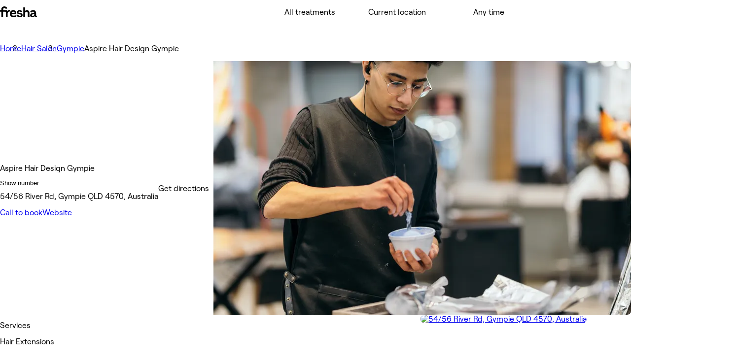

--- FILE ---
content_type: text/html; charset=utf-8
request_url: https://www.fresha.com/lvp/aspire-hair-design-gympie-river-road-gympie-YKRZJw
body_size: 32667
content:
<!DOCTYPE html><html lang="en-US" dir="ltr" data-viewer-country="US"><head><meta charSet="utf-8"/><meta name="viewport" content="width=device-width, initial-scale=1, maximum-scale=1"/><link rel="preload" href="/fonts/RoobertPRO-SemiBold-5dadad1f.woff2" as="font" crossorigin=""/><link rel="preload" href="/fonts/RoobertPRO-Bold-b2230d72.woff2" as="font" crossorigin=""/><link rel="preload" href="/fonts/RoobertPRO-Medium-617381d0.woff2" as="font" crossorigin=""/><link rel="preload" href="/fonts/RoobertPRO-Regular-55f8580e.woff2" as="font" crossorigin=""/><link rel="stylesheet" href="//www.fresha.com/assets/_next/static/css/28fb6dfd4ed1811e.css" data-precedence="next"/><link rel="stylesheet" href="//www.fresha.com/assets/_next/static/css/c9086934f83b1d56.css" data-precedence="next"/><link rel="stylesheet" href="//www.fresha.com/assets/_next/static/css/448ee4196bca63bb.css" data-precedence="next"/><link rel="stylesheet" href="//www.fresha.com/assets/_next/static/css/5a0bcb065f9cd8b9.css" data-precedence="next"/><link rel="stylesheet" href="//www.fresha.com/assets/_next/static/css/61f727bdf412448a.css" data-precedence="next"/><link rel="stylesheet" href="//www.fresha.com/assets/_next/static/css/89b0b0b3355415a5.css" data-precedence="next"/><link rel="stylesheet" href="//www.fresha.com/assets/_next/static/css/8985ab5ad6736612.css" data-precedence="next"/><link rel="stylesheet" href="//www.fresha.com/assets/_next/static/css/ddad7236455f24c8.css" data-precedence="next"/><link rel="stylesheet" href="//www.fresha.com/assets/_next/static/css/ab6721aaafe683b5.css" data-precedence="next"/><link rel="stylesheet" href="//www.fresha.com/assets/_next/static/css/d475222895be30e4.css" data-precedence="next"/><link rel="stylesheet" href="//www.fresha.com/assets/_next/static/css/410e9785f82696e6.css" data-precedence="next"/><link rel="stylesheet" href="//www.fresha.com/assets/_next/static/css/956dd6adae2780ff.css" data-precedence="next"/><link rel="stylesheet" href="//www.fresha.com/assets/_next/static/css/5732f2d92485dcef.css" data-precedence="next"/><link rel="stylesheet" href="//www.fresha.com/assets/_next/static/css/dc90b010ffeaec8d.css" data-precedence="next"/><link rel="stylesheet" href="//www.fresha.com/assets/_next/static/css/ad2bd59d07481ef7.css" data-precedence="next"/><link rel="stylesheet" href="//www.fresha.com/assets/_next/static/css/dd709045f011a082.css" data-precedence="next"/><link rel="stylesheet" href="//www.fresha.com/assets/_next/static/css/7873fff048a92d18.css" data-precedence="next"/><link rel="stylesheet" href="//www.fresha.com/assets/_next/static/css/949dc6664f7a213a.css" data-precedence="next"/><link rel="stylesheet" href="//www.fresha.com/assets/_next/static/css/34dc1abb7609244b.css" data-precedence="next"/><link rel="stylesheet" href="//www.fresha.com/assets/_next/static/css/cff73bd92952272f.css" data-precedence="next"/><link rel="stylesheet" href="//www.fresha.com/assets/_next/static/css/a7b6c7eee23925c6.css" data-precedence="next"/><link rel="stylesheet" href="//www.fresha.com/assets/_next/static/css/9753b37e2f5e5459.css" data-precedence="next"/><link rel="stylesheet" href="//www.fresha.com/assets/_next/static/css/87d9dd85c2170375.css" data-precedence="next"/><link rel="stylesheet" href="//www.fresha.com/assets/_next/static/css/58fc87ebe8e660c0.css" data-precedence="next"/><link rel="stylesheet" href="//www.fresha.com/assets/_next/static/css/d0bf97c3f1fb253c.css" data-precedence="next"/><link rel="stylesheet" href="//www.fresha.com/assets/_next/static/css/07c46dd8e5131068.css" data-precedence="next"/><link rel="stylesheet" href="//www.fresha.com/assets/_next/static/css/68ff019fa92775a8.css" data-precedence="next"/><link rel="stylesheet" href="//www.fresha.com/assets/_next/static/css/0df775c77d9d9fbf.css" data-precedence="next"/><link rel="stylesheet" href="//www.fresha.com/assets/_next/static/css/dca6fd65abb1b594.css" data-precedence="next"/><link rel="stylesheet" href="//www.fresha.com/assets/_next/static/css/b5c9b4fb120d7d4c.css" data-precedence="next"/><link rel="stylesheet" href="//www.fresha.com/assets/_next/static/css/21948c82052bd060.css" data-precedence="next"/><link rel="stylesheet" href="//www.fresha.com/assets/_next/static/css/0358b37608f1fbd4.css" data-precedence="next"/><link rel="stylesheet" href="//www.fresha.com/assets/_next/static/css/cefab9a2ce71a2ab.css" data-precedence="next"/><link rel="stylesheet" href="//www.fresha.com/assets/_next/static/css/6cc4ed1ce1e19081.css" data-precedence="next"/><link rel="stylesheet" href="//www.fresha.com/assets/_next/static/css/b1e0d9f093010721.css" data-precedence="next"/><link rel="stylesheet" href="//www.fresha.com/assets/_next/static/css/78bbe4ec12b40399.css" data-precedence="next"/><link rel="stylesheet" href="//www.fresha.com/assets/_next/static/css/5e284e7449c5a3a3.css" data-precedence="next"/><link rel="stylesheet" href="//www.fresha.com/assets/_next/static/css/6dce510e9854900f.css" data-precedence="next"/><link rel="stylesheet" href="//www.fresha.com/assets/_next/static/css/27e679e02818aa03.css" data-precedence="next"/><link rel="preload" as="script" fetchPriority="low" href="//www.fresha.com/assets/_next/static/chunks/webpack-2a358fde90889efe.js"/><script src="//www.fresha.com/assets/_next/static/chunks/4bd1b696-3ff8986d83c67f58.js" async=""></script><script src="//www.fresha.com/assets/_next/static/chunks/3584-e2e95c5c7170f444.js" async=""></script><script src="//www.fresha.com/assets/_next/static/chunks/7042-bf92515704a099fb.js" async=""></script><script src="//www.fresha.com/assets/_next/static/chunks/4176-d7b689d1a0b43cd4.js" async=""></script><script src="//www.fresha.com/assets/_next/static/chunks/8460-706b1ff03699d1f7.js" async=""></script><script src="//www.fresha.com/assets/_next/static/chunks/main-app-6b1629dd88d09350.js" async=""></script><script src="/assets/_next/static/chunks/5363-c322222a3399d218.js" async=""></script><script src="/assets/_next/static/chunks/8557-353a569981ebf3a5.js" async=""></script><script src="/assets/_next/static/chunks/8053-58823bdc4c71b928.js" async=""></script><script src="/assets/_next/static/chunks/6845-1b90dcabdd63cda7.js" async=""></script><script src="/assets/_next/static/chunks/app/layout-f12b4276c051b92a.js" async=""></script><script src="/assets/_next/static/chunks/5562-f3425ad07bd1c611.js" async=""></script><script src="/assets/_next/static/chunks/8905-acf962f1768ce4fc.js" async=""></script><script src="/assets/_next/static/chunks/44-608f2c731e0f72e2.js" async=""></script><script src="/assets/_next/static/chunks/9818-4f6ff48f896dd0a1.js" async=""></script><script src="/assets/_next/static/chunks/3474-a1939f2d0bc38832.js" async=""></script><script src="/assets/_next/static/chunks/329-72568bbc8c8f3cd4.js" async=""></script><script src="/assets/_next/static/chunks/5904-3f26d4e15504ecfb.js" async=""></script><script src="/assets/_next/static/chunks/1515-4a082f62b6d28c91.js" async=""></script><script src="/assets/_next/static/chunks/6077-ef425c7421fb397b.js" async=""></script><script src="/assets/_next/static/chunks/5494-beeb72f09700b53a.js" async=""></script><script src="/assets/_next/static/chunks/2829-364afaed8a9ada90.js" async=""></script><script src="/assets/_next/static/chunks/9511-a529262ac58989d5.js" async=""></script><script src="/assets/_next/static/chunks/9021-643f0cd86948ea5d.js" async=""></script><script src="/assets/_next/static/chunks/6704-35e9ea11fe8ab4e8.js" async=""></script><script src="/assets/_next/static/chunks/741-e230f6b77664b623.js" async=""></script><script src="/assets/_next/static/chunks/9022-3a3854913637edd6.js" async=""></script><script src="/assets/_next/static/chunks/6265-c1de75065e0eaeae.js" async=""></script><script src="/assets/_next/static/chunks/app/%5Blocale_geo%5D/layout-9aae3d475c23969a.js" async=""></script><script src="/assets/_next/static/chunks/8188-89f9dcc495d3dc4f.js" async=""></script><script src="/assets/_next/static/chunks/7871-eb272197b390a951.js" async=""></script><script src="/assets/_next/static/chunks/7361-5e5f55e00fa8980b.js" async=""></script><script src="/assets/_next/static/chunks/3923-ee4c5d8c955e0302.js" async=""></script><script src="/assets/_next/static/chunks/7570-3d7b6dda63148e0f.js" async=""></script><script src="/assets/_next/static/chunks/8192-ceb86e1e876732a4.js" async=""></script><script src="/assets/_next/static/chunks/app/not-found-c41b87046f700b8a.js" async=""></script><script src="/assets/_next/static/chunks/9869-25a469f5625e8a3d.js" async=""></script><script src="/assets/_next/static/chunks/app/%5Blocale_geo%5D/(discover)/layout-1e0ed6fb483c369d.js" async=""></script><script src="/assets/_next/static/chunks/app/%5Blocale_geo%5D/(discover)/lvp/%5Bslug%5D/layout-52a6abfa6222d644.js" async=""></script><script src="/assets/_next/static/chunks/c0e397d0-2f82039bbffa13bc.js" async=""></script><script src="/assets/_next/static/chunks/8033-9d7b686022f27f6c.js" async=""></script><script src="/assets/_next/static/chunks/3268-2a5fa9512fbfb17b.js" async=""></script><script src="/assets/_next/static/chunks/2023-9f140147f267142d.js" async=""></script><script src="/assets/_next/static/chunks/app/%5Blocale_geo%5D/(discover)/lvp/%5Bslug%5D/page-545a6174809196c8.js" async=""></script><link rel="preload" href="//www.fresha.com/assets/_next/static/css/8ec74b5f7f6d3d89.css" as="style"/><title>Aspire Hair Design Gympie - 54/56 River Rd, Gympie QLD 4570, Australia | Fresha</title><meta name="description" content="Instantly book salons and spas nearby"/><meta name="application-name" content="Fresha"/><link rel="manifest" href="/manifest.webmanifest"/><meta name="keywords" content="Aspire Hair Design Gympie, 54/56 River Rd, Gympie QLD 4570, Australia, Hair Salon"/><meta name="robots" content="index, follow"/><meta name="fb:app_id" content="1224875000951200"/><link rel="canonical" href="https://www.fresha.com/lvp/aspire-hair-design-gympie-river-road-gympie-YKRZJw"/><link rel="alternate" hrefLang="en" href="https://www.fresha.com/lvp/aspire-hair-design-gympie-river-road-gympie-YKRZJw"/><link rel="alternate" hrefLang="x-default" href="https://www.fresha.com/lvp/aspire-hair-design-gympie-river-road-gympie-YKRZJw"/><link rel="alternate" hrefLang="ar" href="https://www.fresha.com/ar/lvp/aspire-hair-design-gympie-river-road-gympie-YKRZJw"/><link rel="alternate" hrefLang="bg" href="https://www.fresha.com/bg/lvp/aspire-hair-design-gympie-river-road-gympie-YKRZJw"/><link rel="alternate" hrefLang="cs" href="https://www.fresha.com/cs/lvp/aspire-hair-design-gympie-river-road-gympie-YKRZJw"/><link rel="alternate" hrefLang="da" href="https://www.fresha.com/da/lvp/aspire-hair-design-gympie-river-road-gympie-YKRZJw"/><link rel="alternate" hrefLang="de" href="https://www.fresha.com/de/lvp/aspire-hair-design-gympie-river-road-gympie-YKRZJw"/><link rel="alternate" hrefLang="el" href="https://www.fresha.com/el/lvp/aspire-hair-design-gympie-river-road-gympie-YKRZJw"/><link rel="alternate" hrefLang="es" href="https://www.fresha.com/es/lvp/aspire-hair-design-gympie-river-road-gympie-YKRZJw"/><link rel="alternate" hrefLang="fi" href="https://www.fresha.com/fi/lvp/aspire-hair-design-gympie-river-road-gympie-YKRZJw"/><link rel="alternate" hrefLang="fr" href="https://www.fresha.com/fr/lvp/aspire-hair-design-gympie-river-road-gympie-YKRZJw"/><link rel="alternate" hrefLang="hr" href="https://www.fresha.com/hr/lvp/aspire-hair-design-gympie-river-road-gympie-YKRZJw"/><link rel="alternate" hrefLang="hu" href="https://www.fresha.com/hu/lvp/aspire-hair-design-gympie-river-road-gympie-YKRZJw"/><link rel="alternate" hrefLang="id" href="https://www.fresha.com/id/lvp/aspire-hair-design-gympie-river-road-gympie-YKRZJw"/><link rel="alternate" hrefLang="it" href="https://www.fresha.com/it/lvp/aspire-hair-design-gympie-river-road-gympie-YKRZJw"/><link rel="alternate" hrefLang="ja" href="https://www.fresha.com/ja/lvp/aspire-hair-design-gympie-river-road-gympie-YKRZJw"/><link rel="alternate" hrefLang="lt" href="https://www.fresha.com/lt/lvp/aspire-hair-design-gympie-river-road-gympie-YKRZJw"/><link rel="alternate" hrefLang="ms" href="https://www.fresha.com/ms/lvp/aspire-hair-design-gympie-river-road-gympie-YKRZJw"/><link rel="alternate" hrefLang="nb" href="https://www.fresha.com/nb/lvp/aspire-hair-design-gympie-river-road-gympie-YKRZJw"/><link rel="alternate" hrefLang="nl" href="https://www.fresha.com/nl/lvp/aspire-hair-design-gympie-river-road-gympie-YKRZJw"/><link rel="alternate" hrefLang="pl" href="https://www.fresha.com/pl/lvp/aspire-hair-design-gympie-river-road-gympie-YKRZJw"/><link rel="alternate" hrefLang="pt-BR" href="https://www.fresha.com/pt/lvp/aspire-hair-design-gympie-river-road-gympie-YKRZJw"/><link rel="alternate" hrefLang="ro" href="https://www.fresha.com/ro/lvp/aspire-hair-design-gympie-river-road-gympie-YKRZJw"/><link rel="alternate" hrefLang="ru" href="https://www.fresha.com/ru/lvp/aspire-hair-design-gympie-river-road-gympie-YKRZJw"/><link rel="alternate" hrefLang="sl" href="https://www.fresha.com/sl/lvp/aspire-hair-design-gympie-river-road-gympie-YKRZJw"/><link rel="alternate" hrefLang="sv" href="https://www.fresha.com/sv/lvp/aspire-hair-design-gympie-river-road-gympie-YKRZJw"/><link rel="alternate" hrefLang="th" href="https://www.fresha.com/th/lvp/aspire-hair-design-gympie-river-road-gympie-YKRZJw"/><link rel="alternate" hrefLang="uk" href="https://www.fresha.com/uk/lvp/aspire-hair-design-gympie-river-road-gympie-YKRZJw"/><link rel="alternate" hrefLang="vi" href="https://www.fresha.com/vi/lvp/aspire-hair-design-gympie-river-road-gympie-YKRZJw"/><link rel="alternate" hrefLang="zh-CN" href="https://www.fresha.com/zh/lvp/aspire-hair-design-gympie-river-road-gympie-YKRZJw"/><link rel="alternate" hrefLang="zh-HK" href="https://www.fresha.com/zh-HK/lvp/aspire-hair-design-gympie-river-road-gympie-YKRZJw"/><meta name="apple-itunes-app" content="app-id=1297230801"/><meta name="format-detection" content="telephone=no"/><meta property="og:title" content="Aspire Hair Design Gympie - 54/56 River Rd, Gympie QLD 4570, Australia | Fresha"/><meta property="og:description" content="Instantly book salons and spas nearby"/><meta property="og:site_name" content="Fresha - Instantly book salons and spas nearby"/><meta property="og:locale" content="en"/><meta property="og:type" content="website"/><meta name="twitter:card" content="summary"/><meta name="twitter:site" content="Fresha - Instantly book salons and spas nearby"/><meta name="twitter:title" content="Aspire Hair Design Gympie - 54/56 River Rd, Gympie QLD 4570, Australia | Fresha"/><meta name="twitter:description" content="Instantly book salons and spas nearby"/><link rel="icon" href="/favicon.ico" type="image/x-icon"/><link rel="icon" href="/assets/_next/static/media/favicon-48x48.c8f83e73.png" type="image/png" sizes="48x48"/><link rel="icon" href="/assets/_next/static/media/favicon-96x96.9447f123.png" type="image/png" sizes="96x96"/><link rel="icon" href="/assets/_next/static/media/favicon-144x144.57a11ca5.png" type="image/png" sizes="144x144"/><link rel="apple-touch-icon" href="/assets/_next/static/media/apple-touch-icon-180x180.dd3667c5.png" sizes="180x180" type="image/png"/><style>
@font-face {
  font-family: AktivGroteskVF;
  src: url('/fonts/AktivGroteskVF_W_Arabic_Wght-6ccf40f5.woff2') format('woff2');
  font-weight: 100 900;
  unicode-range: U+0000, U+000D, U+0020-007E, U+00A0-017F, U+0192, U+01A0-01A1, U+01AF-01B0, U+0218-021B, U+0237, U+02BC, U+02C6-02C7, U+02C9, U+02CB, U+02D8-02DD, U+0300-0304, U+0306-030C, U+0312, U+0315, U+0323, U+0326-0328, U+060C, U+0615, U+061B, U+061F, U+0621-063A, U+0640-0656, U+0658, U+0660-0671, U+0679, U+067E, U+0686, U+0688, U+0691, U+0698, U+06A1, U+06A4-06A5, U+06A8-06A9, U+06AF, U+06BA, U+06BE, U+06C0-06C3, U+06CC, U+06D2-06D5, U+06F0-06F9, U+0763, U+1E24-1E25, U+1E36-1E37, U+1E80-1E85, U+1E9E, U+1EA0-1EF9, U+2000-2015, U+2018-201A, U+201C-201E, U+2020-2022, U+2026, U+202A-202E, U+2030, U+2032-2033, U+2039-203A, U+2044, U+2070, U+2074-2079, U+2080-2089, U+20AC, U+20B9-20BA, U+2113, U+2122, U+2126, U+212E, U+2150-2151, U+2153-215E, U+2202, U+2206, U+220F, U+2211-2212, U+2215, U+2219-221A, U+221E, U+222B, U+2248, U+2260, U+2264-2265, U+25CA, U+25CC, U+274A, U+FB00-FB04, U+FB50-FB51, U+FB56-FB59, U+FB66-FB6D, U+FB7A-FB7D, U+FB88-FB95, U+FB9E-FB9F, U+FBA4-FBB1, U+FBE8-FBE9, U+FBFC-FBFF, U+FC5E-FC63, U+FDF2, U+FE80-FEFC, U+FEFF, U+FFFD;
  font-style: normal;
  font-display: block;
}
@font-face {
  font-family: AktivGroteskVF;
  src: url('/fonts/AktivGroteskVF_W_Armn_Wght-98d3b6a6.woff2') format('woff2');
  font-weight: 100 900;
  unicode-range: U+0000, U+000D, U+0020-007E, U+00A0-017F, U+0192, U+01A0-01A1, U+01AF-01B0, U+0218-021B, U+0237, U+02BC, U+02C6-02C7, U+02C9, U+02CB, U+02D8-02DD, U+0300-0304, U+0306-030C, U+0312, U+0315, U+0323, U+0326-0328, U+0531-0556, U+0559-055F, U+0561-0587, U+0589-058A, U+058D-058F, U+1E24-1E25, U+1E36-1E37, U+1E80-1E85, U+1E9E, U+1EA0-1EF9, U+2000-200B, U+2010-2015, U+2018-201A, U+201C-201E, U+2020-2022, U+2026, U+2030, U+2032-2033, U+2039-203A, U+2044, U+2070, U+2074-2079, U+2080-2089, U+20AC, U+20B9-20BA, U+2113, U+2122, U+2126, U+212E, U+2150-2151, U+2153-215E, U+2202, U+2206, U+220F, U+2211-2212, U+2215, U+2219-221A, U+221E, U+222B, U+2248, U+2260, U+2264-2265, U+25CA, U+FB00-FB04, U+FB13-FB17;
  font-style: normal;
  font-display: block;
}
@font-face {
  font-family: AktivGroteskVF;
  src: url('/fonts/AktivGroteskVF_W_Basic_Wght-48d6c2df.woff2') format('woff2');
  font-weight: 100 900;
  unicode-range: U+000D, U+0020-007E, U+00A0-0107, U+010A-0113, U+0116-011B, U+011E-0123, U+0126-012B, U+012E-0133, U+0136-013E, U+0141-0148, U+014A-014B, U+0150-0155, U+0158-015B, U+015E-016B, U+016E-017E, U+0192, U+0218-021B, U+0237, U+02C6-02C7, U+02C9, U+02CB, U+02D8-02DD, U+0300-0304, U+0306-0308, U+030A-030C, U+0312, U+0315, U+0323, U+0326-0328, U+1E24-1E25, U+1E36-1E37, U+1E80-1E85, U+1E9E, U+1EF2-1EF3, U+2000-200D, U+2010-2015, U+2018-201A, U+201C-201E, U+2020-2022, U+2026, U+2030, U+2032-2033, U+2039-203A, U+2044, U+2070, U+2074-2079, U+2080-2089, U+20AC, U+20B9-20BA, U+20BD, U+2122, U+2150-2151, U+2153-215E, U+2202, U+2206, U+220F, U+2211-2212, U+2215, U+2219-221A, U+221E, U+222B, U+2248, U+2260, U+2264-2265, U+25CA, U+FB00-FB04, U+FEFF;
  font-style: normal;
  font-display: block;
}
@font-face {
  font-family: AktivGroteskVF;
  src: url('/fonts/AktivGroteskVF_W_Core_Wght-1177bd8d.woff2') format('woff2');
  font-weight: 100 900;
  unicode-range: U+000D, U+0020-007E, U+00A0-0107, U+010A-0113, U+0116-011B, U+011E-0123, U+0126-012B, U+012E-0133, U+0136-013E, U+0141-0148, U+014A-014B, U+0150-0155, U+0158-015B, U+015E-016B, U+016E-017E, U+0192, U+0218-021B, U+0237, U+02C6-02C7, U+02C9, U+02CB, U+02D8-02DD, U+0300-0304, U+0306-0308, U+030A-030C, U+0312, U+0315, U+0323, U+0326-0328, U+0344, U+0374-0375, U+037E, U+0384-038A, U+038C, U+038E-03A1, U+03A3-03CF, U+03D7, U+0400-045F, U+0462-0463, U+0472-0475, U+0490-0491, U+1E24-1E25, U+1E36-1E37, U+1E80-1E85, U+1E9E, U+1EF2-1EF3, U+2000-200D, U+2010-2015, U+2018-201A, U+201C-201E, U+2020-2022, U+2026, U+2030, U+2032-2033, U+2039-203A, U+2044, U+2070, U+2074-2079, U+2080-2089, U+20AC, U+20B4, U+20B9-20BA, U+20BD, U+2116, U+2122, U+2150-2151, U+2153-215E, U+2202, U+2206, U+220F, U+2211-2212, U+2215, U+2219-221A, U+221E, U+222B, U+2248, U+2260, U+2264-2265, U+25CA, U+25CC, U+FB00-FB04, U+FEFF;
  font-style: normal;
  font-display: block;
}
@font-face {
  font-family: AktivGroteskVF;
  src: url('/fonts/AktivGroteskVF_W_Deva_Wght-cb8617e4.woff2') format('woff2');
  font-weight: 100 900;
  unicode-range: U+0000, U+000D, U+0020-007E, U+00A0-017F, U+0192, U+01A0-01A1, U+01AF-01B0, U+0218-021B, U+0237, U+02BC, U+02C6-02C7, U+02C9, U+02CB, U+02D8-02DD, U+0300-0304, U+0306-030C, U+0312, U+0315, U+0323, U+0326-0328, U+0901-0939, U+093C-094D, U+094F-0950, U+0956-0977, U+097D, U+1E24-1E25, U+1E36-1E37, U+1E80-1E85, U+1E9E, U+1EA0-1EF9, U+2000-200B, U+2010-2015, U+2018-201A, U+201C-201E, U+2020-2022, U+2026, U+2030, U+2032-2033, U+2039-203A, U+2044, U+2070, U+2074-2079, U+2080-2089, U+20AC, U+20B9-20BA, U+2113, U+2122, U+2126, U+212E, U+2150-2151, U+2153-215E, U+2202, U+2206, U+220F, U+2211-2212, U+2215, U+2219-221A, U+221E, U+222B, U+2248, U+2260, U+2264-2265, U+25CA, U+A8FB, U+FB00-FB04;
  font-style: normal;
  font-display: block;
}
@font-face {
  font-family: AktivGroteskVF;
  src: url('/fonts/AktivGroteskVF_W_Geor_Wght-7df931dd.woff2') format('woff2');
  font-weight: 100 900;
  unicode-range: U+0000, U+000D, U+0020-007E, U+00A0-017F, U+0192, U+01A0-01A1, U+01AF-01B0, U+0218-021B, U+0237, U+02BC, U+02C6-02C7, U+02C9, U+02CB, U+02D8-02DD, U+0300-0304, U+0306-030C, U+0312, U+0315, U+0323, U+0326-0328, U+10D0-10F0, U+10FB, U+1C90-1CB0, U+1E24-1E25, U+1E36-1E37, U+1E80-1E85, U+1E9E, U+1EA0-1EF9, U+2000-200B, U+2010-2015, U+2018-201A, U+201C-201E, U+2020-2022, U+2026, U+2030, U+2032-2033, U+2039-203A, U+2044, U+2070, U+2074-2079, U+2080-2089, U+20AC, U+20B9-20BA, U+20BE, U+2113, U+2122, U+2126, U+212E, U+2150-2151, U+2153-215E, U+2202, U+2206, U+220F, U+2211-2212, U+2215, U+2219-221A, U+221E, U+222B, U+2248, U+2260, U+2264-2265, U+25CA, U+FB00-FB04;
  font-style: normal;
  font-display: block;
}
@font-face {
  font-family: AktivGroteskVF;
  src: url('/fonts/AktivGroteskVF_W_Hebr_Wght-547af321.woff2') format('woff2');
  font-weight: 100 900;
  unicode-range: U+0000, U+000D, U+0020-007E, U+00A0-017F, U+0192, U+01A0-01A1, U+01AF-01B0, U+0218-021B, U+0237, U+02BC, U+02C6-02C7, U+02C9, U+02CB, U+02D8-02DD, U+0300-0304, U+0306-030C, U+0312, U+0315, U+0323, U+0326-0328, U+05B0-05C5, U+05C7, U+05D0-05EA, U+05F0-05F4, U+1E24-1E25, U+1E36-1E37, U+1E80-1E85, U+1E9E, U+1EA0-1EF9, U+2000-2015, U+2018-201A, U+201C-201E, U+2020-2022, U+2026, U+202A-202E, U+2030, U+2032-2033, U+2039-203A, U+2044, U+2070, U+2074-2079, U+2080-2089, U+20AA, U+20AC, U+20B9-20BA, U+2113, U+2122, U+2126, U+212E, U+2150-2151, U+2153-215E, U+2202, U+2206, U+220F, U+2211-2212, U+2215, U+2219-221A, U+221E, U+222B, U+2248, U+2260, U+2264-2265, U+25CA, U+25CC, U+FB00-FB04, U+FB1D, U+FB1F, U+FB2A-FB36, U+FB38-FB3C, U+FB3E, U+FB40-FB41, U+FB43-FB44, U+FB46-FB4E, U+FEFF, U+FFFD;
  font-style: normal;
  font-display: block;
}
@font-face {
  font-family: AktivGroteskVF;
  src: url('/fonts/AktivGroteskVF_W_Mlym_Wght-5381b577.woff2') format('woff2');
  font-weight: 100 900;
  unicode-range: U+0000, U+000D, U+0020-007E, U+00A0-017F, U+0192, U+0218-021B, U+0237, U+02BC, U+02C6-02C7, U+02C9, U+02CB, U+02D8-02DD, U+0300-0304, U+0306-0308, U+030A-030C, U+0312, U+0315, U+0326-0328, U+0964-0965, U+0D02-0D03, U+0D05-0D0C, U+0D0E-0D10, U+0D12-0D3A, U+0D3D-0D44, U+0D46-0D48, U+0D4A-0D4E, U+0D57, U+0D60-0D63, U+0D66-0D75, U+0D79-0D7F, U+1E80-1E85, U+1E9E, U+1EF2-1EF3, U+2000-200B, U+2010-2015, U+2018-201A, U+201C-201E, U+2020-2022, U+2026, U+2030, U+2032-2033, U+2039-203A, U+2044, U+2070, U+2074-2079, U+2080-2089, U+20AC, U+20B9-20BA, U+2113, U+2122, U+2126, U+212E, U+2150-2151, U+2153-215E, U+2202, U+2206, U+220F, U+2211-2212, U+2215, U+2219-221A, U+221E, U+222B, U+2248, U+2260, U+2264-2265, U+25CA, U+FB00-FB04;
  font-style: normal;
  font-display: block;
}
@font-face {
  font-family: AktivGroteskVF;
  src: url('/fonts/AktivGroteskVF_W_Thai_Wght-76f75833.woff2') format('woff2');
  font-weight: 100 900;
  unicode-range: U+0000, U+000D, U+0020-007E, U+00A0-017F, U+0192, U+01A0-01A1, U+01AF-01B0, U+0218-021B, U+0237, U+02BC, U+02C6-02C7, U+02C9, U+02CB, U+02D8-02DD, U+0300-0304, U+0306-030C, U+0312, U+0315, U+0323, U+0326-0328, U+0E01-0E3A, U+0E3F-0E5B, U+1E24-1E25, U+1E36-1E37, U+1E80-1E85, U+1E9E, U+1EA0-1EF9, U+2000-200B, U+2010-2015, U+2018-201A, U+201C-201E, U+2020-2022, U+2026, U+2030, U+2032-2033, U+2039-203A, U+2044, U+2070, U+2074-2079, U+2080-2089, U+20AC, U+20B9-20BA, U+2113, U+2122, U+2126, U+212E, U+2150-2151, U+2153-215E, U+2202, U+2206, U+220F, U+2211-2212, U+2215, U+2219-221A, U+221E, U+222B, U+2248, U+2260, U+2264-2265, U+25CA, U+FB00-FB04;
  font-style: normal;
  font-display: block;
}
@font-face {
  font-family: Changa;
  src: url('/fonts/Changa-VariableFont_wght-2e5e627c.woff2') format('woff2');
  font-weight: 200 800;
  unicode-range: U+0041, U+00C1, U+0102, U+060C, U+0615, U+061B, U+061F, U+0621-063A, U+0640-0656, U+0658, U+0660-0671, U+0679, U+067E, U+0686, U+0688, U+0691, U+0698, U+06A1, U+06A4, U+06A9, U+06AF, U+06BA, U+06BE, U+06C1-06C3, U+06CC, U+06D2-06D4, U+06F0-06F9, U+FB51, U+FB57-FB59, U+FB67-FB69, U+FB6B-FB6D, U+FB7B-FB7D, U+FB89, U+FB8B, U+FB8D, U+FB8F-FB91, U+FB93-FB95, U+FB9F, U+FBA7-FBA9, U+FBAB-FBAD, U+FBAF, U+FBB1-FBB9, U+FBBD-FBBE, U+FBFD-FBFF, U+FC64-FC65, U+FC67-FC6B, U+FC6D-FC71, U+FC73-FC77, U+FC79-FC7B, U+FC8A-FC8B, U+FC8D-FC8F, U+FC91-FC92, U+FC94, U+FCFB-FCFC, U+FD0D-FD10, U+FD17-FD18, U+FD29-FD2C, U+FD3E-FD3F, U+FDF2, U+FE82, U+FE84, U+FE86, U+FE88, U+FE8A-FE8C, U+FE8E, U+FE90-FE92, U+FE94, U+FE96-FE98, U+FE9A-FE9C, U+FE9E-FEA0, U+FEA2-FEA4, U+FEA6-FEA8, U+FEAA, U+FEAC, U+FEAE, U+FEB0, U+FEB2-FEB4, U+FEB6-FEB8, U+FEBA-FEBC, U+FEBE-FEC0, U+FEC2-FEC4, U+FEC6-FEC8, U+FECA-FECC, U+FECE-FED0, U+FED2-FED4, U+FED6-FED8, U+FEDA-FEDC, U+FEDE-FEE0, U+FEE2-FEE4, U+FEE6-FEE8, U+FEEA-FEEC, U+FEEE, U+FEF0, U+FEF2-FEFC;
  font-style: normal;
  font-display: block;
}
@font-face {
  font-family: PlayfairDisplay;
  src: url('/fonts/PlayfairDisplay-VariableFont_wght-c3bdb0c8.woff2') format('woff2');
  font-weight: 400 900;
  unicode-range: U+0000, U+000D, U+0020-007E, U+00A0-00B4, U+00B6-017F, U+018F, U+0192, U+01A0-01A1, U+01AF-01B0, U+01B7, U+01CD-01CE, U+01D3-01D4, U+01E4-01E9, U+01EE-01EF, U+01F4-01F5, U+01FE-01FF, U+0218-021B, U+021E-021F, U+0237, U+0259, U+0292, U+02BB-02BC, U+02C6-02C7, U+02D8-02DD, U+0300-0304, U+0306-030C, U+0323, U+0326-0328, U+0335, U+0337-0338, U+0394, U+03A9, U+03BC, U+03C0, U+0400-045F, U+0462-0463, U+046A-046B, U+0490-0493, U+0496-0497, U+049A-049B, U+04A2-04A3, U+04AE-04B1, U+04BA-04BB, U+04C9-04CA, U+04D8-04D9, U+04E8-04E9, U+1E80-1E85, U+1E9E, U+1EA0-1EF9, U+2009, U+2010, U+2013-2014, U+2018-201A, U+201C-201E, U+2020-2022, U+2026, U+2030, U+2032-2033, U+2039-203A, U+2044, U+2052, U+20AC, U+20B9, U+2105, U+2116, U+2122, U+212A-212B, U+2153-2154, U+2190-2194, U+2196-2199, U+2202, U+220F, U+2211-2212, U+221A, U+221E, U+222B, U+2248, U+2260, U+2264-2265, U+25A0-25A1, U+25CA, U+FB01-FB02;
  font-style: normal;
  font-display: block;
}
@font-face {
  font-family: RoobertPRO;
  src: url('/fonts/RoobertPRO-Bold-b2230d72.woff2') format('woff2');
  font-weight: 700;
  unicode-range: U+000D, U+0020-007E, U+00A0-017F, U+018F, U+0192, U+01FA-01FD, U+0218-021B, U+0237, U+0259, U+02BC, U+02C6-02C7, U+02D8-02DD, U+0300-0304, U+0306-0308, U+030A-030C, U+0312, U+0326-0328, U+0374-0375, U+037E, U+0384-038A, U+038C, U+038E-03A1, U+03A3-03CF, U+03D7, U+0400-040D, U+040F-045D, U+045F, U+0490-0491, U+0E3F, U+1E80-1E85, U+1E9E, U+1EF2-1EF3, U+2013-2014, U+2018-201A, U+201C-201E, U+2020-2022, U+2026, U+2030, U+2039-203A, U+2044, U+2070, U+2074-2079, U+20A6, U+20AC, U+20B9, U+20BF, U+2113, U+2116, U+2122, U+2126, U+2153-2154, U+215B-215E, U+2190-2199, U+2202, U+2206, U+220F, U+2211-2212, U+221A, U+221E, U+222B, U+2248, U+2260, U+2264-2265, U+25CA, U+25CF, U+2669-266B, U+F8FF;
  font-style: normal;
  font-display: block;
}
@font-face {
  font-family: RoobertPRO;
  src: url('/fonts/RoobertPRO-Medium-617381d0.woff2') format('woff2');
  font-weight: 500;
  unicode-range: U+000D, U+0020-007E, U+00A0-017F, U+018F-0192, U+01FA-01FD, U+0218-021B, U+0237, U+0259, U+02BC, U+02C6-02C7, U+02D8-02DD, U+0300-0304, U+0306-030C, U+0312, U+0326-0328, U+0374-0375, U+037E, U+0384-038A, U+038C, U+038E-03A1, U+03A3-03CF, U+03D7, U+0400-040D, U+040F-045D, U+045F, U+0490-0491, U+0E3F, U+1E80-1E85, U+1E9E, U+1EF2-1EF3, U+2013-2026, U+2030, U+2039-203A, U+2044, U+2070, U+2074-2079, U+20A6, U+20AC, U+20B9, U+20BF, U+2113-2116, U+2122-2126, U+2153-2154, U+215B-215E, U+2190-2199, U+2202-2206, U+220F-2212, U+221A-221E, U+222B, U+2248, U+2260-2265, U+25CA, U+25CF, U+2669-266B, U+F8FF;
  font-style: normal;
  font-display: block;
}
@font-face {
  font-family: RoobertPRO;
  src: url('/fonts/RoobertPRO-Regular-55f8580e.woff2') format('woff2');
  font-weight: 400;
  unicode-range: U+000D, U+0020-007E, U+00A0-017F, U+018F, U+0192, U+01FA-01FD, U+0218-021B, U+0237, U+0259, U+02BC, U+02C6-02C7, U+02D8-02DD, U+0300-0304, U+0306-0308, U+030A-030C, U+0312, U+0326-0328, U+0374-0375, U+037E, U+0384-038A, U+038C, U+038E-03A1, U+03A3-03CF, U+03D7, U+0400-040D, U+040F-045D, U+045F, U+0490-0491, U+0E3F, U+1E80-1E85, U+1E9E, U+1EF2-1EF3, U+2013-2014, U+2018-201A, U+201C-201E, U+2020-2022, U+2026, U+2030, U+2039-203A, U+2044, U+2070, U+2074-2079, U+20A6, U+20AC, U+20B9, U+20BF, U+2113, U+2116, U+2122, U+2126, U+2153-2154, U+215B-215E, U+2190-2199, U+2202, U+2206, U+220F, U+2211-2212, U+221A, U+221E, U+222B, U+2248, U+2260, U+2264-2265, U+25CA, U+25CF, U+2669-266B, U+F8FF;
  font-style: normal;
  font-display: block;
}
@font-face {
  font-family: RoobertPRO;
  src: url('/fonts/RoobertPRO-SemiBold-5dadad1f.woff2') format('woff2');
  font-weight: 600;
  unicode-range: U+000D, U+0020-007E, U+00A0-017F, U+018F, U+0192, U+01FA-01FD, U+0218-021B, U+0237, U+0259, U+02BC, U+02C6-02C7, U+02D8-02DD, U+0300-0304, U+0306-0308, U+030A-030C, U+0312, U+0326-0328, U+0374-0375, U+037E, U+0384-038A, U+038C, U+038E-03A1, U+03A3-03CF, U+03D7, U+0400-040D, U+040F-045D, U+045F, U+0490-0491, U+0E3F, U+1E80-1E85, U+1E9E, U+1EF2-1EF3, U+2013-2014, U+2018-201A, U+201C-201E, U+2020-2022, U+2026, U+2030, U+2039-203A, U+2044, U+2070, U+2074-2079, U+20A6, U+20AC, U+20B9, U+20BF, U+2113, U+2116, U+2122, U+2126, U+2153-2154, U+215B-215E, U+2190-2199, U+2202, U+2206, U+220F, U+2211-2212, U+221A, U+221E, U+222B, U+2248, U+2260, U+2264-2265, U+25CA, U+25CF, U+2669-266B, U+F8FF;
  font-style: normal;
  font-display: block;
}
@font-face {
  font-family: Tartuffo;
  src: url('/fonts/Tartuffo-Bold-7af73c96.woff2') format('woff2');
  font-weight: 700;
  unicode-range: U+0020-007E, U+00A1-00AC, U+00AE-00B4, U+00B6-0131, U+0134-0137, U+0139-0148, U+014A-017E, U+01CD-01CE, U+0218-021B, U+0237, U+02C6-02C7, U+02D8-02DD, U+0326, U+1E80-1E85, U+1EF2-1EF3, U+2013-2014, U+2018-201A, U+201C-201E, U+2020-2022, U+2026, U+2030, U+2039-203A, U+2044, U+2070, U+2074-2079, U+2080-2089, U+20A9, U+20AC, U+2116, U+2122, U+2153-2154, U+215B-215E, U+2190-2199, U+2205, U+2212, U+221E, U+2248, U+2260, U+2264-2265, U+2460-2473, U+24EA-24F4, U+24FF, U+25A0-25A1, U+25CA-25CB, U+25CF, U+2776-277F;
  font-style: normal;
  font-display: block;
}
@font-face {
  font-family: Tartuffo;
  src: url('/fonts/Tartuffo-Medium-ef7fb1c5.woff2') format('woff2');
  font-weight: 500;
  unicode-range: U+0020-007E, U+00A1-00AC, U+00AE-00B4, U+00B6-0131, U+0134-0137, U+0139-0148, U+014A-017E, U+01CD-01CE, U+0218-021B, U+0237, U+02C6-02C7, U+02D8-02DD, U+0326, U+1E80-1E85, U+1EF2-1EF3, U+2013-2014, U+2018-201A, U+201C-201E, U+2020-2022, U+2026, U+2030, U+2039-203A, U+2044, U+2070, U+2074-2079, U+2080-2089, U+20A9, U+20AC, U+2116, U+2122, U+2153-2154, U+215B-215E, U+2190-2199, U+2205, U+2212, U+221E, U+2248, U+2260, U+2264-2265, U+2460-2473, U+24EA-24F4, U+24FF, U+25A0-25A1, U+25CA-25CB, U+25CF, U+2776-277F;
  font-style: normal;
  font-display: block;
}
@font-face {
  font-family: Tartuffo;
  src: url('/fonts/Tartuffo-Regular-d13a8ea9.woff2') format('woff2');
  font-weight: 400;
  unicode-range: U+0020-007E, U+00A1-00AC, U+00AE-00B4, U+00B6-0131, U+0134-0137, U+0139-0148, U+014A-017E, U+01CD-01CE, U+0218-021B, U+0237, U+02C6-02C7, U+02D8-02DD, U+0326, U+1E80-1E85, U+1EF2-1EF3, U+2013-2014, U+2018-201A, U+201C-201E, U+2020-2022, U+2026, U+2030, U+2039-203A, U+2044, U+2070, U+2074-2079, U+2080-2089, U+20A9, U+20AC, U+2116, U+2122, U+2153-2154, U+215B-215E, U+2190-2199, U+2205, U+2212, U+221E, U+2248, U+2260, U+2264-2265, U+2460-2473, U+24EA-24F4, U+24FF, U+25A0-25A1, U+25CA-25CB, U+25CF, U+2776-277F;
  font-style: normal;
  font-display: block;
}

</style><script>window.FRESHA_VARS={"APP_URL":"https://www.fresha.com","ENVIRONMENT":"production","API_URL":"https://api.fresha.com","B2C_API_GATEWAY_URL":"https://www.fresha.com/graphql","B2C_WS_GATEWAY_URL":"wss://b2c-api-gateway-ws.fresha.com/graphql","REFRESH_API_URL":"https://refresh.fresha.com","PAYMENTS_API_URL":"https://payments.fresha.com","ANALYTICS_API_URL":"https://analytics-api.fresha.com","DEALS_API_URL":"https://deals-api.fresha.com","GOOGLE_APP_CLIENT_ID":"939324003214-fq16j74hi8jl19u6uhfe0b5l6o5nu7q9.apps.googleusercontent.com","GA4_GTM_AUTH":"I3dLwNFiDu7j5z-Gbm8FTQ","GA4_GTM_ENV":"env-1","GA4_GTM_ID":"GTM-WZVW87Z","MAPBOX_TOKEN_SEARCH":"pk.eyJ1IjoibWF0dHlkeWVyIiwiYSI6ImNsaWlwNHIwcDAwZWQzanBsYzgxOTQycHQifQ.54psWt9h__jg1Bn7BBI6Cw","MAPBOX_TOKEN_VENUE":"pk.eyJ1IjoibWF0dHlkeWVyIiwiYSI6ImNsZGoxNGU2eTA0M24zb2t3ZXZvYWRod24ifQ.GYW7sqkNhyIqGKmaqDE5sQ","APPLE_APP_ID":"com.fresha.Fresha.Web","FACEBOOK_APP_ID":"1224875000951200","FACEBOOK_PIXEL_ID":"463656030730551","CHECKOUT_API_KEY":"pk_8173a941-c6d0-4e35-acdc-6bf9ea87d178","CHECKOUT_DEBUG_MODE":"","CHECKOUT_PUBLIC_KEY":"pk_sfcwo57ocvf4vuzmbqz4zc5ev4#","ADYEN_PAYMENTS_ENVIRONMENT":"live","ASSET_HOST":"www.fresha.com","SENTRY_LEGACY_PUBLIC_DSN":"https://388fe63e6063cc241ca2a1b0f52622a3@o61919.ingest.us.sentry.io/4505952953827328","SENTRY_ENVIRONMENT":"production","SENTRY_TAGS":"{\n  \"cluster_name\": \"production-01\",\n  \"codeowners\": \"team-zen\"\n}","SOURCE_VERSION":"65627276bd3e5a778a4654ce1c775d930520ea33","DATADOG_APPLICATION_ID":"08d8ed71-c115-4969-8de1-c91e45854b10","DATADOG_CLIENT_TOKEN":"pub61843ade0b8bca47d4c6637f279d21b0","DATADOG_LOGS_SAMPLE_RATE":"100","DATADOG_RUM_SAMPLE_RATE":"1","DATADOG_RUM_SESSION_REPLAY_SAMPLE_RATE":"100","DATADOG_ENV":"production","SHEDUL_SPA_URL":"https://partners.fresha.com","GIFT_CARDS_API_URL":"https://gift-cards-api.fresha.com","CRAWLER_INDEXING_ALLOWED":"1","UNLEASH_B2C_PROXY_URL":"https://b2c-unleash-proxy.fresha.com/proxy","UNLEASH_PROXY_CLIENT_KEY":"22f3f3e6ef888caa03608ee214e6f152bb7f3d7b669e1554b2562e7f85fde154","UNLEASH_NAMESPACE":"","CHEQ_ID":"cheq4ppc","ENABLE_PERSISTED_OPERATIONS":"true","ENABLE_GET_REQUESTS":"true","ENABLE_CORS_BYPASS_PROXY":"","AMPLITUDE_API_KEY":"29e2cb5b7d55e4c4dcfa427e0f9fc784","AMPLITUDE_PROXY_URL":"https://www.fresha.com/plumbus/2/httpapi"}</script><script>
let patched = false;
const KEY = "__fresha_history_landing_entry_point";
window[KEY] = null;
function setEntryPointStorage(id) {
  try {
    // do not update sessionStorage as we already have an entry value
    if (sessionStorage.getItem(KEY) !== null) return;
    sessionStorage.setItem(KEY, id);
  } catch {
    // sessionStorage is not available, use the global variable
    if (window[KEY] === null) {
      window[KEY] = id;
    }
  }
}

function patchHistoryForEntryPoint() {
  if (typeof window === 'undefined' || patched) return;
  patched = true;

  const originalPushState = history.pushState;
  const originalReplaceState = history.replaceState;

  try {
    history.pushState = function (state, title, url) {
      if (window.history.state === null) {
        const id = Math.random().toString(36).slice(2);
        setEntryPointStorage(id);
        const nextState = { ...(state || {}), [KEY]: id };
        return originalPushState.call(this, nextState, title, url);
      }
      return originalPushState.call(this, state, title, url);
    };

    history.replaceState = function (state, title, url) {
      // initial load and framework replaceState on boot
      if (window.history.state === null) {
        const id = Math.random().toString(36).slice(2);
        setEntryPointStorage(id);
        const nextState = { ...(state || {}), [KEY]: id };
        return originalReplaceState.call(this, nextState, title, url);
      }

      // A replace state with framework state
      const currentId = window.history.state?.[KEY];
      const nextState = currentId ? { ...(state || {}), [KEY]: currentId } : state;
      return originalReplaceState.call(this, nextState, title, url);
    };
  } catch (e) {
    // Failed to patch history API (readonly property or restricted context)
    // Feature will gracefully degrade to referrer-only checking
  }
}
patchHistoryForEntryPoint();
</script><script>(self.__next_s=self.__next_s||[]).push([0,{"children":"\n      window.addEventListener('beforeinstallprompt', (e) => {\n        e.preventDefault();\n        window.deferredBeforeInstallPromptEvent = e;\n      });\n    "}])</script><!--$?--><template id="B:0"></template><!--/$--><meta name="sentry-trace" content="bc1bf7d1363e3e2eb9b3ac6767e5f9d0-dcfdac15197112f1"/><meta name="baggage" content="sentry-environment=production,sentry-release=65627276bd3e5a778a4654ce1c775d930520ea33,sentry-public_key=388fe63e6063cc241ca2a1b0f52622a3,sentry-trace_id=bc1bf7d1363e3e2eb9b3ac6767e5f9d0,sentry-org_id=61919"/><script src="//www.fresha.com/assets/_next/static/chunks/polyfills-42372ed130431b0a.js" noModule=""></script></head><body><div hidden=""><!--$--><!--/$--></div><!--$--><!--/$--><!--$--><!--$?--><template id="B:1"></template><!--/$--><!--/$--><script>requestAnimationFrame(function(){$RT=performance.now()});</script><script src="//www.fresha.com/assets/_next/static/chunks/webpack-2a358fde90889efe.js" id="_R_" async=""></script><div hidden id="S:0"><script>(self.__next_s=self.__next_s||[]).push([0,{"children":"\n          window.dataLayer = window.dataLayer || [];\n          function gtag(){dataLayer.push(arguments);}\n          gtag('consent', 'default', {\n            'ad_storage': 'denied',\n            'ad_user_data': 'denied',\n            'ad_personalization': 'denied',\n            'analytics_storage': 'denied',\n            'wait_for_update': 60000\n          });\n        ","id":"gtm-dl-init"}])</script><noscript><iframe title="Google Tag Manager for GA4" src="https://www.googletagmanager.com/ns.html?id=GTM-WZVW87Z&amp;gtm_auth=I3dLwNFiDu7j5z-Gbm8FTQ&amp;gtm_preview=env-1&amp;gtm_cookies_win=x" height="0" width="0" style="display:none;visibility:hidden"></iframe></noscript></div><script>$RB=[];$RV=function(a){$RT=performance.now();for(var b=0;b<a.length;b+=2){var c=a[b],e=a[b+1];null!==e.parentNode&&e.parentNode.removeChild(e);var f=c.parentNode;if(f){var g=c.previousSibling,h=0;do{if(c&&8===c.nodeType){var d=c.data;if("/$"===d||"/&"===d)if(0===h)break;else h--;else"$"!==d&&"$?"!==d&&"$~"!==d&&"$!"!==d&&"&"!==d||h++}d=c.nextSibling;f.removeChild(c);c=d}while(c);for(;e.firstChild;)f.insertBefore(e.firstChild,c);g.data="$";g._reactRetry&&requestAnimationFrame(g._reactRetry)}}a.length=0};
$RC=function(a,b){if(b=document.getElementById(b))(a=document.getElementById(a))?(a.previousSibling.data="$~",$RB.push(a,b),2===$RB.length&&("number"!==typeof $RT?requestAnimationFrame($RV.bind(null,$RB)):(a=performance.now(),setTimeout($RV.bind(null,$RB),2300>a&&2E3<a?2300-a:$RT+300-a)))):b.parentNode.removeChild(b)};$RC("B:0","S:0")</script><div hidden id="S:1"><svg class="G2oW54" width="24" height="24" viewBox="0 0 24 24" fill="none" xmlns="http://www.w3.org/2000/svg"><title>linear gradient</title><linearGradient id="linearGradientPositive" class="hl5Sz4" x1="0%" y1="0%" x2="100%" y2="100%"><stop offset="0" class="PkcQe4"></stop><stop offset="1" class="WtacR4"></stop></linearGradient></svg><svg class="G2oW54" width="24" height="24" viewBox="0 0 24 24" fill="none" xmlns="http://www.w3.org/2000/svg"><title>linear gradient</title><linearGradient id="linearGradientAccent" class="r4bA84" x1="0%" y1="0%" x2="100%" y2="100%"><stop offset="0" class="PkcQe4"></stop><stop offset="1" class="WtacR4"></stop></linearGradient></svg><div style="height:0px;width:0px"><svg xmlns="http://www.w3.org/2000/svg" viewBox="0 2 102 30.1"><title>spotlight external gradient shape</title><radialGradient id="freshaLogoExtGradient" cx="-8424.306" cy="-8111.145" r="13.573" fx="-8424.306" fy="-8097.771" gradientTransform="matrix(1 -.00367 .00363 .99 8468.848 8014.157)" gradientUnits="userSpaceOnUse"><stop offset=".45" stop-color="#7b69ff"></stop><stop offset=".49" stop-color="#7b69ff" stop-opacity=".98"></stop><stop offset=".55" stop-color="#7b69ff" stop-opacity=".91"></stop><stop offset=".61" stop-color="#7b69ff" stop-opacity=".8"></stop><stop offset=".68" stop-color="#7b69ff" stop-opacity=".65"></stop><stop offset=".75" stop-color="#7b69ff" stop-opacity=".46"></stop><stop offset=".82" stop-color="#7b69ff" stop-opacity=".25"></stop><stop offset=".82" stop-color="#7b69ff" stop-opacity=".24"></stop><stop offset=".87" stop-color="#7b69ff" stop-opacity=".13"></stop><stop offset=".91" stop-color="#7b69ff" stop-opacity="6.000000e-02"></stop><stop offset=".95" stop-color="#7b69ff" stop-opacity="1.000000e-02"></stop><stop offset="1" stop-color="#7b69ff" stop-opacity="0"></stop></radialGradient><circle cx="15" cy="15" r="15" fill="url(#frenoiLogoWithSpotlight)"></circle></svg></div><!--$--><!--/$--><div class="Screen_self__dhFXg"><div class="Navigation_is-visible__aBi9F" data-qa="isVisible"></div><div class="Navigation_self__JbzIL Navigation_layoutVariant--sticky__uAt_y"><nav class="Navigation_navigationContainer__A8U2S"><div><a class="_XdG-5 util-focusRing-overrides _0HRZT5 Navigation_anchor__onxsK td_[inherit] ring_[inherit] c_[inherit] -webkit-tap-highlight-color_[transparent]" href="/"><svg xmlns="http://www.w3.org/2000/svg" viewBox="0 0 81.8 24" pointer-events="none" class="d_block fill_foreground.neutral" style="height:22px"><title>Fresha</title><path d="M51.5 2.1h3.9v8.1c1.3-1.9 4-2.5 6.2-1.6 2.2.9 2.9 2.5 3 2.7.2.5.4 1 .5 1.5.6 3.6-.6 7.2.5 10.7h-3.8c-1-2.5-.4-5.3-.4-7.9 0-.7 0-1.5-.4-2.2-.5-.9-1.5-1.6-2.5-1.6-1.1 0-2.1.6-2.6 1.5-.4.8-.4 1.8-.4 2.7v7.5h-3.9l-.1-21.4zM36 15.7c.1-4.3-2.6-7.5-6.8-7.5-2.8 0-5.2 1.4-6.5 3.8-1.4 2.6-1.3 6.3.4 8.8 2.5 3.4 7.6 4.2 12.5 1.9l-1.2-3.1c-4.1 1.8-8.5 1.3-8.8-2.4H36v-1.5zm-10.3-1.5c.3-.8.7-1.4 1.3-1.9 1.2-.9 3.3-1 4.4-.1.5.4.9 1.1 1.2 1.9h-6.9zM13.1 13.9s0-2.3-1.9-2.3H6.9v12.1H3V11.6H0V8.3h3V5.7C3 3.4 5.1 0 9.7 0s6.4 3.9 6.4 3.9l-3 2.1s-.8-2.5-3.3-2.5C8.7 3.5 7 4.4 7 6.2v2h6.1c2.7 0 3.4 2 3.4 2 1-2.4 4.6-2.1 5.3-2v3.1c-2.5-.2-4.8 1.2-4.8 4.1v8h-3.9v-9.5zM48.9 16.2c-1.2-1.2-4.3-1.6-6.3-2-1-.2-1.8-.4-1.8-1.4 0-1.2 1.2-1.5 2.4-1.5s2.4.5 3.1 1.5l3-1.6c-1.7-3-6.2-3.6-9.1-2.4-.9.4-1.6 1-2.1 1.7-1.1 1.5-1 4.1.3 5.3.7.7 1.9 1.2 3.4 1.5l2.8.5c1 .2 1.9.4 1.9 1.5 0 1.3-1.4 1.6-2.6 1.6-3.2 0-3.8-3-3.8-3L36.4 19c.2 1 1.5 5 7.4 5 3.3 0 6.2-1.3 6.3-4.8-.1-1.3-.5-2.3-1.2-3zM81.2 20.8c-.7 0-1.3-.4-1.3-1.4 0-.5-.1-2.2-.1-2.6 0-2.6.1-5.1-1.7-6.9-2-2-6.6-2.2-9-.6-.9.5-1.7 1.2-2.3 2.1l2.3 2.4c.9-1.5 2.2-2.2 3.7-2.2 1.4-.1 2.6.6 3.1 2-3.1.8-7.1 1.1-8.8 4.3-.8 1.5-.6 3.4.6 4.7.9 1 2.4 1.3 3.8 1.3 2.2 0 4.3-.5 5.6-2.5.7 1.7 2.2 2.5 4 2.5.3 0 .6-.1.8-.2v-3c-.2.1-.4.1-.7.1zm-5.3-3.1c.1 2.2-1.7 3.4-3.7 3.4-1.1 0-1.8-.5-1.8-1.6 0-1.2 1-1.6 2.1-1.9l3.4-1v1.1z" class="fill_foreground.neutral"></path></svg></a></div><div><div class="Visibility_gte-tablet__OUjR7" id="_R_j6bsnpf4mqivb_"><div class="Navigation_searchContainer__18nhX"><form class="SearchForm_self__76YH7 SearchForm_variant--navigation__X_4_0" action="/search"><div class="SearchForm_container__ui8NK"><div class="SearchForm_inputContainer__pz2eC"><div class="SearchInput_self__SVceR SearchInput_self--withPrefix__0692t display-default-flex display-laptop-none SearchForm_venueSearchInput__ermYv" data-qa="venue-treatment-search"><p class="_-wK2eZ font-default-body-xs-semibold SearchInput_label__EIxk7">Treatment or venue</p><div class="SearchInput_icon__ZAyw6"><span class="d_inline-flex flex-sh_0 w-is_250 h-bs_250 pos_relative [&amp;_svg]:w-is_[inherit] [&amp;_svg]:h-bs_[inherit] [&amp;_svg]:pos_absolute [&amp;_svg]:inset-s_[0] [&amp;_svg]:inset-bs_[0] [&amp;_.rtl-icon]:d_none rtl:[&amp;_.rtl-icon]:d_block rtl:[&amp;_.ltr-icon]:d_none [&amp;_svg_path:not(.svg-no-fill)]:fill_var(--icon-fill,_currentcolor) [&amp;_svg_.svg-fill]:fill_var(--icon-fill,_currentcolor)" aria-hidden="true"><svg fill="currentColor" xmlns="http://www.w3.org/2000/svg" viewBox="0 0 32 32"><path fill-rule="evenodd" d="M14.5 5a9.5 9.5 0 1 0 0 19 9.5 9.5 0 0 0 0-19M3 14.5C3 8.149 8.149 3 14.5 3S26 8.149 26 14.5c0 2.816-1.012 5.395-2.692 7.394l5.4 5.399a1 1 0 0 1-1.415 1.414l-5.399-5.399c-2 1.68-4.578 2.692-7.394 2.692C8.149 26 3 20.851 3 14.5" clip-rule="evenodd"></path></svg></span></div><input placeholder="All treatments and venues" data-qa="venue-treatment-search-input" value=""/><button aria-label="Clear" class="SearchInput_icon__ZAyw6 SearchInput_self__clear-button___XkFT" type="button" data-qa="venue-treatment-search-clear"><span class="d_inline-flex flex-sh_0 w-is_250 h-bs_250 pos_relative [&amp;_svg]:w-is_[inherit] [&amp;_svg]:h-bs_[inherit] [&amp;_svg]:pos_absolute [&amp;_svg]:inset-s_[0] [&amp;_svg]:inset-bs_[0] [&amp;_.rtl-icon]:d_none rtl:[&amp;_.rtl-icon]:d_block rtl:[&amp;_.ltr-icon]:d_none [&amp;_svg_path:not(.svg-no-fill)]:fill_var(--icon-fill,_currentcolor) [&amp;_svg_.svg-fill]:fill_var(--icon-fill,_currentcolor)" aria-hidden="true"><svg fill="currentColor" xmlns="http://www.w3.org/2000/svg" viewBox="0 0 32 32"><path fill-rule="evenodd" d="M16 5C9.925 5 5 9.925 5 16s4.925 11 11 11 11-4.925 11-11S22.075 5 16 5M3 16C3 8.82 8.82 3 16 3s13 5.82 13 13-5.82 13-13 13S3 23.18 3 16m8.293-4.707a1 1 0 0 1 1.414 0L16 14.586l3.293-3.293a1 1 0 0 1 1.414 1.414L17.414 16l3.293 3.293a1 1 0 0 1-1.414 1.414L16 17.414l-3.293 3.293a1 1 0 0 1-1.414-1.414L14.586 16l-3.293-3.293a1 1 0 0 1 0-1.414" clip-rule="evenodd"></path></svg></span></button></div><div class="SearchInput_self__SVceR SearchInput_self--withPrefix__0692t display-default-none display-laptop-flex SearchForm_venueSearchInput__ermYv" data-qa="venue-treatment-search"><p class="_-wK2eZ font-default-body-xs-semibold SearchInput_label__EIxk7">Treatment or venue</p><div class="SearchInput_icon__ZAyw6"><span class="d_inline-flex flex-sh_0 w-is_250 h-bs_250 pos_relative [&amp;_svg]:w-is_[inherit] [&amp;_svg]:h-bs_[inherit] [&amp;_svg]:pos_absolute [&amp;_svg]:inset-s_[0] [&amp;_svg]:inset-bs_[0] [&amp;_.rtl-icon]:d_none rtl:[&amp;_.rtl-icon]:d_block rtl:[&amp;_.ltr-icon]:d_none [&amp;_svg_path:not(.svg-no-fill)]:fill_var(--icon-fill,_currentcolor) [&amp;_svg_.svg-fill]:fill_var(--icon-fill,_currentcolor)" aria-hidden="true"><svg fill="currentColor" xmlns="http://www.w3.org/2000/svg" viewBox="0 0 32 32"><path fill-rule="evenodd" d="M14.5 5a9.5 9.5 0 1 0 0 19 9.5 9.5 0 0 0 0-19M3 14.5C3 8.149 8.149 3 14.5 3S26 8.149 26 14.5c0 2.816-1.012 5.395-2.692 7.394l5.4 5.399a1 1 0 0 1-1.415 1.414l-5.399-5.399c-2 1.68-4.578 2.692-7.394 2.692C8.149 26 3 20.851 3 14.5" clip-rule="evenodd"></path></svg></span></div><input placeholder="All treatments" data-qa="venue-treatment-search-input" value=""/><button aria-label="Clear" class="SearchInput_icon__ZAyw6 SearchInput_self__clear-button___XkFT" type="button" data-qa="venue-treatment-search-clear"><span class="d_inline-flex flex-sh_0 w-is_250 h-bs_250 pos_relative [&amp;_svg]:w-is_[inherit] [&amp;_svg]:h-bs_[inherit] [&amp;_svg]:pos_absolute [&amp;_svg]:inset-s_[0] [&amp;_svg]:inset-bs_[0] [&amp;_.rtl-icon]:d_none rtl:[&amp;_.rtl-icon]:d_block rtl:[&amp;_.ltr-icon]:d_none [&amp;_svg_path:not(.svg-no-fill)]:fill_var(--icon-fill,_currentcolor) [&amp;_svg_.svg-fill]:fill_var(--icon-fill,_currentcolor)" aria-hidden="true"><svg fill="currentColor" xmlns="http://www.w3.org/2000/svg" viewBox="0 0 32 32"><path fill-rule="evenodd" d="M16 5C9.925 5 5 9.925 5 16s4.925 11 11 11 11-4.925 11-11S22.075 5 16 5M3 16C3 8.82 8.82 3 16 3s13 5.82 13 13-5.82 13-13 13S3 23.18 3 16m8.293-4.707a1 1 0 0 1 1.414 0L16 14.586l3.293-3.293a1 1 0 0 1 1.414 1.414L17.414 16l3.293 3.293a1 1 0 0 1-1.414 1.414L16 17.414l-3.293 3.293a1 1 0 0 1-1.414-1.414L14.586 16l-3.293-3.293a1 1 0 0 1 0-1.414" clip-rule="evenodd"></path></svg></span></button></div><div class="SearchInput_self__SVceR SearchInput_self--withPrefix__0692t display-default-flex display-laptop-none SearchForm_addressSearchInput__3XaV4" data-qa="location-search"><p class="_-wK2eZ font-default-body-xs-semibold SearchInput_label__EIxk7">Location</p><div class="SearchInput_icon__ZAyw6"><span class="d_inline-flex flex-sh_0 w-is_250 h-bs_250 pos_relative [&amp;_svg]:w-is_[inherit] [&amp;_svg]:h-bs_[inherit] [&amp;_svg]:pos_absolute [&amp;_svg]:inset-s_[0] [&amp;_svg]:inset-bs_[0] [&amp;_.rtl-icon]:d_none rtl:[&amp;_.rtl-icon]:d_block rtl:[&amp;_.ltr-icon]:d_none [&amp;_svg_path:not(.svg-no-fill)]:fill_var(--icon-fill,_currentcolor) [&amp;_svg_.svg-fill]:fill_var(--icon-fill,_currentcolor)" aria-hidden="true"><svg fill="currentColor" xmlns="http://www.w3.org/2000/svg" viewBox="0 0 32 32"><path d="M16 8a5 5 0 1 0 0 10 5 5 0 0 0 0-10m0 8a3 3 0 1 1 0-5.999A3 3 0 0 1 16 16m0-14A11.013 11.013 0 0 0 5 13c0 3.925 1.814 8.085 5.25 12.031a31.8 31.8 0 0 0 5.181 4.788 1 1 0 0 0 1.148 0 31.8 31.8 0 0 0 5.171-4.788C25.181 21.085 27 16.925 27 13A11.01 11.01 0 0 0 16 2m0 25.75C13.934 26.125 7 20.156 7 13a9 9 0 0 1 18 0c0 7.154-6.934 13.125-9 14.75"></path></svg></span></div><input placeholder="Current location" data-qa="location-search-input" value=""/><button aria-label="Clear" class="SearchInput_icon__ZAyw6 SearchInput_self__clear-button___XkFT" type="button" data-qa="location-search-clear"><span class="d_inline-flex flex-sh_0 w-is_250 h-bs_250 pos_relative [&amp;_svg]:w-is_[inherit] [&amp;_svg]:h-bs_[inherit] [&amp;_svg]:pos_absolute [&amp;_svg]:inset-s_[0] [&amp;_svg]:inset-bs_[0] [&amp;_.rtl-icon]:d_none rtl:[&amp;_.rtl-icon]:d_block rtl:[&amp;_.ltr-icon]:d_none [&amp;_svg_path:not(.svg-no-fill)]:fill_var(--icon-fill,_currentcolor) [&amp;_svg_.svg-fill]:fill_var(--icon-fill,_currentcolor)" aria-hidden="true"><svg fill="currentColor" xmlns="http://www.w3.org/2000/svg" viewBox="0 0 32 32"><path fill-rule="evenodd" d="M16 5C9.925 5 5 9.925 5 16s4.925 11 11 11 11-4.925 11-11S22.075 5 16 5M3 16C3 8.82 8.82 3 16 3s13 5.82 13 13-5.82 13-13 13S3 23.18 3 16m8.293-4.707a1 1 0 0 1 1.414 0L16 14.586l3.293-3.293a1 1 0 0 1 1.414 1.414L17.414 16l3.293 3.293a1 1 0 0 1-1.414 1.414L16 17.414l-3.293 3.293a1 1 0 0 1-1.414-1.414L14.586 16l-3.293-3.293a1 1 0 0 1 0-1.414" clip-rule="evenodd"></path></svg></span></button></div><div class="SearchInput_self__SVceR display-default-none display-laptop-flex SearchForm_addressSearchInput__3XaV4" data-qa="location-search"><p class="_-wK2eZ font-default-body-xs-semibold SearchInput_label__EIxk7">Location</p><input placeholder="Current location" data-qa="location-search-input" value=""/><button aria-label="Clear" class="SearchInput_icon__ZAyw6 SearchInput_self__clear-button___XkFT" type="button" data-qa="location-search-clear"><span class="d_inline-flex flex-sh_0 w-is_250 h-bs_250 pos_relative [&amp;_svg]:w-is_[inherit] [&amp;_svg]:h-bs_[inherit] [&amp;_svg]:pos_absolute [&amp;_svg]:inset-s_[0] [&amp;_svg]:inset-bs_[0] [&amp;_.rtl-icon]:d_none rtl:[&amp;_.rtl-icon]:d_block rtl:[&amp;_.ltr-icon]:d_none [&amp;_svg_path:not(.svg-no-fill)]:fill_var(--icon-fill,_currentcolor) [&amp;_svg_.svg-fill]:fill_var(--icon-fill,_currentcolor)" aria-hidden="true"><svg fill="currentColor" xmlns="http://www.w3.org/2000/svg" viewBox="0 0 32 32"><path fill-rule="evenodd" d="M16 5C9.925 5 5 9.925 5 16s4.925 11 11 11 11-4.925 11-11S22.075 5 16 5M3 16C3 8.82 8.82 3 16 3s13 5.82 13 13-5.82 13-13 13S3 23.18 3 16m8.293-4.707a1 1 0 0 1 1.414 0L16 14.586l3.293-3.293a1 1 0 0 1 1.414 1.414L17.414 16l3.293 3.293a1 1 0 0 1-1.414 1.414L16 17.414l-3.293 3.293a1 1 0 0 1-1.414-1.414L14.586 16l-3.293-3.293a1 1 0 0 1 0-1.414" clip-rule="evenodd"></path></svg></span></button></div><div class="SearchInput_self__SVceR SearchInput_variant--default__o1VgR display-default-flex display-laptop-none SearchForm_dateTimeSearchInput__QIkaL"><p class="_-wK2eZ font-default-body-xs-semibold SearchInput_label__EIxk7">Time</p><input placeholder="Any time" readOnly="" value=""/><button aria-label="Clear" class="SearchInput_icon__ZAyw6 SearchInput_self__clear-button___XkFT" type="button"><span class="d_inline-flex flex-sh_0 w-is_250 h-bs_250 pos_relative [&amp;_svg]:w-is_[inherit] [&amp;_svg]:h-bs_[inherit] [&amp;_svg]:pos_absolute [&amp;_svg]:inset-s_[0] [&amp;_svg]:inset-bs_[0] [&amp;_.rtl-icon]:d_none rtl:[&amp;_.rtl-icon]:d_block rtl:[&amp;_.ltr-icon]:d_none [&amp;_svg_path:not(.svg-no-fill)]:fill_var(--icon-fill,_currentcolor) [&amp;_svg_.svg-fill]:fill_var(--icon-fill,_currentcolor)" aria-hidden="true"><svg fill="currentColor" xmlns="http://www.w3.org/2000/svg" viewBox="0 0 32 32"><path fill-rule="evenodd" d="M16 5C9.925 5 5 9.925 5 16s4.925 11 11 11 11-4.925 11-11S22.075 5 16 5M3 16C3 8.82 8.82 3 16 3s13 5.82 13 13-5.82 13-13 13S3 23.18 3 16m8.293-4.707a1 1 0 0 1 1.414 0L16 14.586l3.293-3.293a1 1 0 0 1 1.414 1.414L17.414 16l3.293 3.293a1 1 0 0 1-1.414 1.414L16 17.414l-3.293 3.293a1 1 0 0 1-1.414-1.414L14.586 16l-3.293-3.293a1 1 0 0 1 0-1.414" clip-rule="evenodd"></path></svg></span></button></div><div class="SearchInput_self__SVceR SearchInput_variant--default__o1VgR display-default-none display-laptop-flex SearchForm_dateTimeSearchInput__QIkaL"><p class="_-wK2eZ font-default-body-xs-semibold SearchInput_label__EIxk7">Time</p><input placeholder="Any time" readOnly="" value=""/><button aria-label="Clear" class="SearchInput_icon__ZAyw6 SearchInput_self__clear-button___XkFT" type="button"><span class="d_inline-flex flex-sh_0 w-is_250 h-bs_250 pos_relative [&amp;_svg]:w-is_[inherit] [&amp;_svg]:h-bs_[inherit] [&amp;_svg]:pos_absolute [&amp;_svg]:inset-s_[0] [&amp;_svg]:inset-bs_[0] [&amp;_.rtl-icon]:d_none rtl:[&amp;_.rtl-icon]:d_block rtl:[&amp;_.ltr-icon]:d_none [&amp;_svg_path:not(.svg-no-fill)]:fill_var(--icon-fill,_currentcolor) [&amp;_svg_.svg-fill]:fill_var(--icon-fill,_currentcolor)" aria-hidden="true"><svg fill="currentColor" xmlns="http://www.w3.org/2000/svg" viewBox="0 0 32 32"><path fill-rule="evenodd" d="M16 5C9.925 5 5 9.925 5 16s4.925 11 11 11 11-4.925 11-11S22.075 5 16 5M3 16C3 8.82 8.82 3 16 3s13 5.82 13 13-5.82 13-13 13S3 23.18 3 16m8.293-4.707a1 1 0 0 1 1.414 0L16 14.586l3.293-3.293a1 1 0 0 1 1.414 1.414L17.414 16l3.293 3.293a1 1 0 0 1-1.414 1.414L16 17.414l-3.293 3.293a1 1 0 0 1-1.414-1.414L14.586 16l-3.293-3.293a1 1 0 0 1 0-1.414" clip-rule="evenodd"></path></svg></span></button></div></div><div class="SearchForm_searchButtonDesktop__CZDtZ"><button id="button-search-button-desktop-variant-search" aria-labelledby="label-search-button-desktop-variant-search" type="submit" data-qa="search-button-desktop-variant-search" class="ring_none pos_relative cursor_pointer direction_inherit flex-wrap_nowrap c_[inherit] -webkit-tap-highlight-color_transparent _XdG-5 util-focusRing-overrides _0HRZT5 group d_inline-flex ai_center w-is_auto max-w-is_[100%] p_0 h-bs_var(--sizing-var-1) trs_[max-inline-size] trs-dur_short.m trs-tmf_easeInOut --sizing-var_300 --sizing-var-1_600 --spacing-var_250 --spacing-var-1_150 --border-width-var_100 bdr_rounded" aria-pressed="false" aria-disabled="false" aria-live="polite"><div class="d_inline-flex jc_center ai_center w-is_[100%] max-w-is_[100%] p_0 trs_[background-color_var(--duration-var)_var(--easing-var),_border-color_var(--duration-var)_var(--easing-var),_transform_var(--duration-var)_var(--easing-var),_max-inline-size_var(--duration-var-1)_var(--easing-var-1),_padding_var(--duration-var-1)_var(--easing-var-1),_gap_var(--duration-var-1)_var(--easing-var-1)] --duration-var_short.s --easing-var_easeOut --duration-var-1_short.m --easing-var-1_easeInOut border-style_solid gap_100 py_0 px_[calc(var(--spacing-var)_-_var(--border-width-var))] h-bs_var(--sizing-var) scale_[1] groupSupportHover:scale_[1] groupSupportHover:bg-c_background.primaryHover groupSupportHover:c_foreground.onPrimary groupSupportHover:bd-c_background.primaryHover groupActive:scale_[0.96] groupActive:bg-c_background.primaryActive groupActive:c_foreground.onPrimary groupActive:bd-c_background.primaryActive groupHoverActive:scale_[0.96] groupHoverActive:bg-c_background.primaryActive groupHoverActive:c_foreground.onPrimary groupHoverActive:bd-c_background.primaryActive bd-w_100 --spacing-var_250 --border-width-var_100 --spacing-var-1_150 --sizing-var_600 --sizing-var-1_300 bdr_rounded bg-c_background.primary c_foreground.onPrimary bd-c_background.primary"><span class="d_inherit tov_ellipsis white-space_nowrap ai_center min-w-is_[0] gap_100"><span id="label-search-button-desktop-variant-search" class="_-wK2eZ ZCvyVZ font-default-body-m-semibold">Search</span></span></div></button></div></div></form></div></div></div><div class="Navigation_self__buttons__pFuWJ"><div class="Visibility_lt-tablet__FVQew" id="_R_1mr6bsnpf4mqivb_"><div aria-hidden="true" style="--width-default:30px;--height-default:30px" class="vNvvOv igyXPv _4UtpTv _9y4MTv g0ei5v KC7eGv"></div></div><div class="Visibility_gte-tablet__OUjR7" id="_R_2mr6bsnpf4mqivb_"><div aria-hidden="true" style="--width-default:85px;--height-default:48px" class="vNvvOv igyXPv _4UtpTv _9y4MTv g0ei5v KC7eGv"></div></div></div></nav><div class="Navigation_overlay__ytIHR" role="none"></div></div><div class="LiteLocation_self__PFMr4"><div class="Breadcrumbs_self__s8vd3"><div class="Breadcrumbs_content__h0jJp"><nav><ol class="d_flex li-s_none p_0 m_0 gap_250 no-scroll-bar"><li class="group"><a class="_XdG-5 util-focusRing-overrides _0HRZT5 pos_relative textStyle_body.s.regular bdr_s c_foreground.neutralFaded white-space_nowrap after:pos_absolute after:content_&quot;•&quot; after:inset-e_-150 after:m_auto after:pointer-events_none after:c_foreground.neutralFaded groupLast:after:content_none supportHover:c_foreground.neutral supportHover:td_none hoverActive:c_foreground.neutral td_[inherit] ring_[inherit] c_[inherit] -webkit-tap-highlight-color_[transparent]" href="/">Home</a></li><li class="group"><a class="_XdG-5 util-focusRing-overrides _0HRZT5 pos_relative textStyle_body.s.regular bdr_s c_foreground.neutralFaded white-space_nowrap after:pos_absolute after:content_&quot;•&quot; after:inset-e_-150 after:m_auto after:pointer-events_none after:c_foreground.neutralFaded groupLast:after:content_none supportHover:c_foreground.neutral supportHover:td_none hoverActive:c_foreground.neutral td_[inherit] ring_[inherit] c_[inherit] -webkit-tap-highlight-color_[transparent]" target="_blank" href="https://www.fresha.com/lp/en/bt/hair-salons">Hair Salon</a></li><li class="group"><a class="_XdG-5 util-focusRing-overrides _0HRZT5 pos_relative textStyle_body.s.regular bdr_s c_foreground.neutralFaded white-space_nowrap after:pos_absolute after:content_&quot;•&quot; after:inset-e_-150 after:m_auto after:pointer-events_none after:c_foreground.neutralFaded groupLast:after:content_none supportHover:c_foreground.neutral supportHover:td_none hoverActive:c_foreground.neutral td_[inherit] ring_[inherit] c_[inherit] -webkit-tap-highlight-color_[transparent]" target="_blank" href="https://www.fresha.com/lp/en/bt/hair-salons/in/au-gympie">Gympie</a></li><p class="_-wK2eZ rfrB0Z font-default-body-s-regular">Aspire Hair Design Gympie</p></ol></nav></div><script type="application/ld+json">{"@context":"https://schema.org","@type":"BreadcrumbList","itemListElement":[{"@type":"ListItem","@id":"https://www.fresha.com","item":"https://www.fresha.com","position":1,"name":"Home"},{"@type":"ListItem","@id":"https://www.fresha.com/lp/en/bt/hair-salons","item":"https://www.fresha.com/lp/en/bt/hair-salons","position":2,"name":"Hair Salon"},{"@type":"ListItem","@id":"https://www.fresha.com/lp/en/bt/hair-salons/in/au-gympie","item":"https://www.fresha.com/lp/en/bt/hair-salons/in/au-gympie","position":3,"name":"Gympie"},{"@type":"ListItem","@id":"https://www.fresha.com/lvp/aspire-hair-design-gympie-river-road-gympie-YKRZJw","item":"https://www.fresha.com/lvp/aspire-hair-design-gympie-river-road-gympie-YKRZJw","position":4,"name":"Aspire Hair Design Gympie"}]}</script></div><div class="Hero_self__o3zkr"><div class="Hero_content__hCrgO"><h1 class="_-wK2eZ ZCvyVZ uOduuZ font-default-header-l-semibold font-laptop-header-xl-bold mb-default-50 mb-laptop-200" style="--line-limit:4">Aspire Hair Design Gympie</h1><button type="button" class="ring_none pos_relative cursor_pointer direction_inherit flex-wrap_nowrap c_[inherit] -webkit-tap-highlight-color_transparent _XdG-5 util-focusRing-overrides _0HRZT5 Hero_showPhoneButton__IZ6tk" id="button-react-aria-_R_2ianqbsnpf4mqivb_" aria-pressed="false" aria-labelledby="label-react-aria-_R_2ianqbsnpf4mqivb_" aria-live="polite"><p class="_-wK2eZ _3-CHRZ font-default-body-m-medium">Show number</p></button><ul class="_5zCVoG gap-default-100 direction-default-horizontal display-default-inline-flex Hero_addressPadding___YblR"><li class="p_eskG"><p class="_-wK2eZ font-default-body-m-medium">54/56 River Rd, Gympie QLD 4570, Australia</p></li><li class="p_eskG"><a class="_XdG-5 util-focusRing-overrides _0HRZT5 c2boOG _36JsJG td_[inherit] ring_[inherit] c_[inherit] -webkit-tap-highlight-color_[transparent]" id="side-panel-directions-link" target="_blank" href="https://maps.google.com/?daddr=54%2F56%20River%20Rd%2C%20Gympie%20QLD%204570%2C%20Australia"><span class="_-wK2eZ font-default-body-m-medium">Get directions</span></a></li></ul><div class="Hero_heroButtons__G4xKv"><div class="display-default-none display-laptop-block"><a class="_XdG-5 util-focusRing-overrides _0HRZT5 group d_inline-flex ai_center w-is_auto max-w-is_[100%] p_0 h-bs_var(--sizing-var-1) trs_[max-inline-size] trs-dur_short.m trs-tmf_easeInOut --sizing-var_300 --sizing-var-1_600 --spacing-var_250 --spacing-var-1_150 --border-width-var_100 bdr_rounded td_[inherit] ring_[inherit] c_[inherit] -webkit-tap-highlight-color_[transparent]" data-qa="react-aria-_R_cianqbsnpf4mqivb_" id="react-aria-_R_cianqbsnpf4mqivb_" target="_self" href="tel:+61754821561"><div class="d_inline-flex jc_center ai_center w-is_[100%] max-w-is_[100%] p_0 trs_[background-color_var(--duration-var)_var(--easing-var),_border-color_var(--duration-var)_var(--easing-var),_transform_var(--duration-var)_var(--easing-var),_max-inline-size_var(--duration-var-1)_var(--easing-var-1),_padding_var(--duration-var-1)_var(--easing-var-1),_gap_var(--duration-var-1)_var(--easing-var-1)] --duration-var_short.s --easing-var_easeOut --duration-var-1_short.m --easing-var-1_easeInOut border-style_solid gap_100 py_0 px_[calc(var(--spacing-var)_-_var(--border-width-var))] h-bs_var(--sizing-var) scale_[1] groupSupportHover:scale_[1] groupSupportHover:bg-c_background.primaryHover groupSupportHover:c_foreground.onPrimary groupSupportHover:bd-c_background.primaryHover groupActive:scale_[0.96] groupActive:bg-c_background.primaryActive groupActive:c_foreground.onPrimary groupActive:bd-c_background.primaryActive groupHoverActive:scale_[0.96] groupHoverActive:bg-c_background.primaryActive groupHoverActive:c_foreground.onPrimary groupHoverActive:bd-c_background.primaryActive bd-w_100 --spacing-var_250 --border-width-var_100 --spacing-var-1_150 --sizing-var_600 --sizing-var-1_300 bdr_rounded bg-c_background.primary c_foreground.onPrimary bd-c_background.primary"><span class="d_inherit tov_ellipsis white-space_nowrap ai_center min-w-is_[0] gap_100"><span id="label-react-aria-_R_cianqbsnpf4mqivb_" class="_-wK2eZ ZCvyVZ font-default-body-m-semibold">Call to book</span></span></div></a></div><a class="_XdG-5 util-focusRing-overrides _0HRZT5 group d_inline-flex ai_center w-is_auto max-w-is_[100%] p_0 h-bs_var(--sizing-var-1) trs_[max-inline-size] trs-dur_short.m trs-tmf_easeInOut --sizing-var_300 --sizing-var-1_600 --spacing-var_250 --spacing-var-1_150 --border-width-var_100 bdr_rounded td_[inherit] ring_[inherit] c_[inherit] -webkit-tap-highlight-color_[transparent]" data-qa="react-aria-_R_kianqbsnpf4mqivb_" rel="nofollow" id="react-aria-_R_kianqbsnpf4mqivb_" target="_blank" href="https://aspirehairdesign2.wixsite.com/aspirehairgympie"><div class="d_inline-flex jc_center ai_center w-is_[100%] max-w-is_[100%] p_0 trs_[background-color_var(--duration-var)_var(--easing-var),_border-color_var(--duration-var)_var(--easing-var),_transform_var(--duration-var)_var(--easing-var),_max-inline-size_var(--duration-var-1)_var(--easing-var-1),_padding_var(--duration-var-1)_var(--easing-var-1),_gap_var(--duration-var-1)_var(--easing-var-1)] --duration-var_short.s --easing-var_easeOut --duration-var-1_short.m --easing-var-1_easeInOut border-style_solid gap_100 py_0 px_[calc(var(--spacing-var)_-_var(--border-width-var))] h-bs_var(--sizing-var) scale_[1] groupSupportHover:scale_[1] groupSupportHover:bg-c_background.baseHover groupSupportHover:c_foreground.neutral groupSupportHover:bd-c_border.neutralHover groupActive:scale_[0.96] groupActive:bg-c_background.baseActive groupActive:c_foreground.neutral groupActive:bd-c_border.neutralActive groupHoverActive:scale_[0.96] groupHoverActive:bg-c_background.baseActive groupHoverActive:c_foreground.neutral groupHoverActive:bd-c_border.neutralActive bd-w_100 --spacing-var_250 --border-width-var_100 --spacing-var-1_150 --sizing-var_600 --sizing-var-1_300 bdr_rounded bg-c_background.base c_foreground.neutral bd-c_border.neutral"><span class="d_inherit tov_ellipsis white-space_nowrap ai_center min-w-is_[0] gap_100"><span id="label-react-aria-_R_kianqbsnpf4mqivb_" class="_-wK2eZ ZCvyVZ font-default-body-m-semibold">Website</span></span></div></a></div></div><div class="Hero_image__5GdMD"><picture class="d_block ov_hidden asp_7x5 display-default-block display-tablet-none Hero_item__soOo0"><img src="https://images.fresha.com/lead-images/placeholders/hair-salon-122.jpg?class=venue-gallery-mobile" alt="Aspire Hair Design Gympie" class="d_flex h-bs_auto bdr_[inherit] max-w-is_[100%] w-is_auto op_visible display-default-block display-tablet-none Hero_item__soOo0" loading="eager"/></picture><picture class="d_block ov_hidden h-bs_[100%] display-default-none display-tablet-block Hero_item__soOo0 Hero_desktopItem__gGtjH"><img src="https://images.fresha.com/lead-images/placeholders/hair-salon-122.jpg?class=venue-gallery-large" alt="Aspire Hair Design Gympie" class="d_flex h-bs_auto bdr_[inherit] max-w-is_[100%] w-is_auto op_visible display-default-none display-tablet-block Hero_item__soOo0 Hero_desktopItem__gGtjH" loading="eager"/></picture><button id="button-react-aria-_R_3qanqbsnpf4mqivb_" aria-labelledby="label-react-aria-_R_3qanqbsnpf4mqivb_" data-qa="react-aria-_R_3qanqbsnpf4mqivb_" class="ring_none pos_relative cursor_pointer direction_inherit flex-wrap_nowrap c_[inherit] -webkit-tap-highlight-color_transparent _XdG-5 util-focusRing-overrides _0HRZT5 group d_inline-flex ai_center w-is_450 max-w-is_[100%] p_0 h-bs_var(--sizing-var-1) trs_[max-inline-size] trs-dur_short.m trs-tmf_easeInOut --sizing-var_250 --sizing-var-1_450 --spacing-var_200 --spacing-var-1_100 --border-width-var_100 bdr_rounded min-w-is_450 Hero_backButton__2McNk" type="button" aria-pressed="false" aria-label="Go back" aria-live="polite"><div class="d_inline-flex jc_center ai_center w-is_[100%] max-w-is_[100%] p_0 trs_[background-color_var(--duration-var)_var(--easing-var),_border-color_var(--duration-var)_var(--easing-var),_transform_var(--duration-var)_var(--easing-var),_max-inline-size_var(--duration-var-1)_var(--easing-var-1),_padding_var(--duration-var-1)_var(--easing-var-1),_gap_var(--duration-var-1)_var(--easing-var-1)] --duration-var_short.s --easing-var_easeOut --duration-var-1_short.m --easing-var-1_easeInOut border-style_solid gap_100 py_0 px_[calc(var(--spacing-var)_-_var(--border-width-var))] h-bs_var(--sizing-var) scale_[1] groupSupportHover:scale_[1] groupSupportHover:bg-c_background.baseHover groupSupportHover:c_foreground.neutral groupSupportHover:bd-c_border.neutralHover groupActive:scale_[0.96] groupActive:bg-c_background.baseActive groupActive:c_foreground.neutral groupActive:bd-c_border.neutralActive groupHoverActive:scale_[0.96] groupHoverActive:bg-c_background.baseActive groupHoverActive:c_foreground.neutral groupHoverActive:bd-c_border.neutralActive bd-w_100 --spacing-var_200 --border-width-var_100 --spacing-var-1_100 --sizing-var_450 --sizing-var-1_250 bdr_rounded bg-c_background.base c_foreground.neutral bd-c_border.neutral min-w-is_var(--sizing-var)"><span class="d_inherit tov_ellipsis white-space_nowrap ai_center min-w-is_[0] gap_100 sr_true"><span id="label-react-aria-_R_3qanqbsnpf4mqivb_" class="_-wK2eZ ZCvyVZ font-default-body-s-medium">Back</span></span><span class="d_inline-flex"><span class="d_inline-flex flex-sh_0 w-is_250 h-bs_250 pos_relative [&amp;_svg]:w-is_[inherit] [&amp;_svg]:h-bs_[inherit] [&amp;_svg]:pos_absolute [&amp;_svg]:inset-s_[0] [&amp;_svg]:inset-bs_[0] [&amp;_.rtl-icon]:d_none rtl:[&amp;_.rtl-icon]:d_block rtl:[&amp;_.ltr-icon]:d_none [&amp;_svg_path:not(.svg-no-fill)]:fill_var(--icon-fill,_currentcolor) [&amp;_svg_.svg-fill]:fill_var(--icon-fill,_currentcolor)" aria-hidden="true"><span class="rtl-icon"><svg fill="currentColor" xmlns="http://www.w3.org/2000/svg" viewBox="0 0 32 32"><path fill-rule="evenodd" d="M17.293 6.293a1 1 0 0 1 1.414 0l9 9a1 1 0 0 1 0 1.414l-9 9a1 1 0 0 1-1.414-1.414L24.586 17H5a1 1 0 1 1 0-2h19.586l-7.293-7.293a1 1 0 0 1 0-1.414" clip-rule="evenodd"></path></svg></span><span class="ltr-icon"><svg fill="currentColor" xmlns="http://www.w3.org/2000/svg" viewBox="0 0 32 32"><path fill-rule="evenodd" d="M14.707 6.293a1 1 0 0 1 0 1.414L7.414 15H27a1 1 0 1 1 0 2H7.414l7.293 7.293a1 1 0 0 1-1.414 1.414l-9-9a1 1 0 0 1 0-1.414l9-9a1 1 0 0 1 1.414 0" clip-rule="evenodd"></path></svg></span></span></span></div></button></div></div><div class="LiteLocation_splitContent__OlJS0"><div class="LiteLocation_leftContent__dHEAD"><div class="Services_self__1MvSF"><h2 class="_-wK2eZ font-default-header-m-semibold font-tablet-header-xl-bold mb-default-0 Services_section__epCd4">Services</h2><div><ul class="_5zCVoG gap-default-0 gap-laptop-250 direction-default-vertical display-default-flex ServicesList_self__6E_mz"><li class="yhiEd6 vYRCz6"><div class="_6lhgm6"><div class="_002qq6"><div class="_nTp36"><div class="_2rJtp6"><p class="_-wK2eZ font-default-body-m-medium">Hair Extensions</p></div></div></div><hr aria-orientation="horizontal" class="KT-h_c CChZGc Sm3PJc pz1KMc display-laptop-none vpFys6 vYRCz6"/></div></li><li class="yhiEd6 vYRCz6"><div class="_6lhgm6"><div class="_002qq6"><div class="_nTp36"><div class="_2rJtp6"><p class="_-wK2eZ font-default-body-m-medium">Balayage</p></div></div></div><hr aria-orientation="horizontal" class="KT-h_c CChZGc Sm3PJc pz1KMc display-laptop-none vpFys6 vYRCz6"/></div></li><li class="yhiEd6 vYRCz6"><div class="_6lhgm6"><div class="_002qq6"><div class="_nTp36"><div class="_2rJtp6"><p class="_-wK2eZ font-default-body-m-medium">Children&#x27;s Haircut</p></div></div></div><hr aria-orientation="horizontal" class="KT-h_c CChZGc Sm3PJc pz1KMc display-laptop-none vpFys6 vYRCz6"/></div></li><li class="yhiEd6 vYRCz6"><div class="_6lhgm6"><div class="_002qq6"><div class="_nTp36"><div class="_2rJtp6"><p class="_-wK2eZ font-default-body-m-medium">Curly Haircut</p></div></div></div><hr aria-orientation="horizontal" class="KT-h_c CChZGc Sm3PJc pz1KMc display-laptop-none vpFys6 vYRCz6"/></div></li><li class="yhiEd6 vYRCz6"><div class="_6lhgm6"><div class="_002qq6"><div class="_nTp36"><div class="_2rJtp6"><p class="_-wK2eZ font-default-body-m-medium">Hair Braiding</p></div></div></div><hr aria-orientation="horizontal" class="KT-h_c CChZGc Sm3PJc pz1KMc display-laptop-none vpFys6 vYRCz6"/></div></li><li class="yhiEd6 vYRCz6"><div class="_6lhgm6"><div class="_002qq6"><div class="_nTp36"><div class="_2rJtp6"><p class="_-wK2eZ font-default-body-m-medium">Hair Coloring</p></div></div></div><hr aria-orientation="horizontal" class="KT-h_c CChZGc Sm3PJc pz1KMc display-laptop-none vpFys6 vYRCz6"/></div></li><li class="yhiEd6 vYRCz6"><div class="_6lhgm6"><div class="_002qq6"><div class="_nTp36"><div class="_2rJtp6"><p class="_-wK2eZ font-default-body-m-medium">Hair Treatment</p></div></div></div><hr aria-orientation="horizontal" class="KT-h_c CChZGc Sm3PJc pz1KMc display-laptop-none vpFys6 vYRCz6"/></div></li><li class="yhiEd6 vYRCz6"><div class="_6lhgm6"><div class="_002qq6"><div class="_nTp36"><div class="_2rJtp6"><p class="_-wK2eZ font-default-body-m-medium">Hair Weaves</p></div></div></div><hr aria-orientation="horizontal" class="KT-h_c CChZGc Sm3PJc pz1KMc display-laptop-none vpFys6 vYRCz6"/></div></li><li class="yhiEd6 vYRCz6"><div class="_6lhgm6"><div class="_002qq6"><div class="_nTp36"><div class="_2rJtp6"><p class="_-wK2eZ font-default-body-m-medium">Keratin Treatment</p></div></div></div><hr aria-orientation="horizontal" class="KT-h_c CChZGc Sm3PJc pz1KMc display-laptop-none vpFys6 vYRCz6"/></div></li><li class="yhiEd6 vYRCz6"><div class="_6lhgm6"><div class="_002qq6"><div class="_nTp36"><div class="_2rJtp6"><p class="_-wK2eZ font-default-body-m-medium">Perm</p></div></div></div><hr aria-orientation="horizontal" class="KT-h_c CChZGc Sm3PJc pz1KMc display-laptop-none vpFys6 vYRCz6"/></div></li><li class="yhiEd6 vYRCz6"><div class="_6lhgm6"><div class="_002qq6"><div class="_nTp36"><div class="_2rJtp6"><p class="_-wK2eZ font-default-body-m-medium">Permanent Hair Straightening</p></div></div></div><hr aria-orientation="horizontal" class="KT-h_c CChZGc Sm3PJc pz1KMc display-laptop-none vpFys6 vYRCz6"/></div></li><li class="yhiEd6 vYRCz6"><div class="_6lhgm6"><div class="_002qq6"><div class="_nTp36"><div class="_2rJtp6"><p class="_-wK2eZ font-default-body-m-medium">Women&#x27;s Haircut</p></div></div></div><hr aria-orientation="horizontal" class="KT-h_c CChZGc Sm3PJc pz1KMc display-laptop-none vpFys6 vYRCz6"/></div></li><a class="_XdG-5 util-focusRing-overrides _0HRZT5 c2boOG _36JsJG ServicesList_link__9i2xz ServicesList_link__9i2xz td_[inherit] ring_[inherit] c_[inherit] -webkit-tap-highlight-color_[transparent]" rel="nofollow" id="react-aria-_R_2pbanqbsnpf4mqivb_" href="/search?category-id=5&amp;sort=recommended">Find Hair &amp; styling services near me</a></ul></div></div><div class="ClaimMyListingCallout_self__6twpW"><button class="ring_none pos_relative cursor_pointer direction_inherit flex-wrap_nowrap c_[inherit] -webkit-tap-highlight-color_transparent _XdG-5 util-focusRing-overrides _0HRZT5 ClaimMyListingCallout_buttonWrapper__q49hP" id="button-react-aria-_R_6banqbsnpf4mqivb_" type="button" aria-pressed="false" aria-labelledby="label-react-aria-_R_6banqbsnpf4mqivb_" aria-live="polite"><div class="z1stMm r4b6Dm OGOl7m ClaimMyListingCallout_banner__Ktt99"><div class="jqs3Um"><p class="_-wK2eZ font-default-body-m-semibold MaMwjm OGOl7m">Suggest an update</p><p class="_-wK2eZ font-default-body-s-regular eHMi2m OGOl7m">This page was created by our community, get in touch with us to update the information.</p><div class="xCUsXm OGOl7m"><div class="ClaimMyListingCallout_button__603y0"><p class="_-wK2eZ font-default-body-s-medium">Get in touch</p><span class="d_inline-flex flex-sh_0 w-is_250 h-bs_250 pos_relative [&amp;_svg]:w-is_[inherit] [&amp;_svg]:h-bs_[inherit] [&amp;_svg]:pos_absolute [&amp;_svg]:inset-s_[0] [&amp;_svg]:inset-bs_[0] [&amp;_.rtl-icon]:d_none rtl:[&amp;_.rtl-icon]:d_block rtl:[&amp;_.ltr-icon]:d_none [&amp;_svg_path:not(.svg-no-fill)]:fill_var(--icon-fill,_currentcolor) [&amp;_svg_.svg-fill]:fill_var(--icon-fill,_currentcolor)" aria-hidden="true"><span class="rtl-icon"><svg fill="currentColor" xmlns="http://www.w3.org/2000/svg" viewBox="0 0 32 32"><path fill-rule="evenodd" d="M14.707 6.293a1 1 0 0 1 0 1.414L7.414 15H27a1 1 0 1 1 0 2H7.414l7.293 7.293a1 1 0 0 1-1.414 1.414l-9-9a1 1 0 0 1 0-1.414l9-9a1 1 0 0 1 1.414 0" clip-rule="evenodd"></path></svg></span><span class="ltr-icon"><svg fill="currentColor" xmlns="http://www.w3.org/2000/svg" viewBox="0 0 32 32"><path fill-rule="evenodd" d="M17.293 6.293a1 1 0 0 1 1.414 0l9 9a1 1 0 0 1 0 1.414l-9 9a1 1 0 0 1-1.414-1.414L24.586 17H5a1 1 0 1 1 0-2h19.586l-7.293-7.293a1 1 0 0 1 0-1.414" clip-rule="evenodd"></path></svg></span></span></div></div></div></div></button></div></div><div class="LiteLocation_rightContent__woyMT"><a class="_XdG-5 util-focusRing-overrides _0HRZT5 Map_self__r9yl0 td_[inherit] ring_[inherit] c_[inherit] -webkit-tap-highlight-color_[transparent]" target="_blank" href="https://maps.google.com/?daddr=54%2F56%20River%20Rd%2C%20Gympie%20QLD%204570%2C%20Australia"><div class="Map_image__Twj8q"><div class="Visibility_lt-tablet__FVQew" id="_R_ljanqbsnpf4mqivb_"><picture class="d_block ov_hidden w-is_[100%] asp_7x5 Map_item___iLnV"><img src="https://api.mapbox.com/styles/v1/mapbox/streets-v11/static/pin-s+555555(152.6613633,-26.1938601)/152.6613633,-26.1938601,15,0/350x197@2x?access_token=pk.eyJ1IjoibWF0dHlkeWVyIiwiYSI6ImNsZGoxNGU2eTA0M24zb2t3ZXZvYWRod24ifQ.GYW7sqkNhyIqGKmaqDE5sQ" alt="54/56 River Rd, Gympie QLD 4570, Australia" class="d_flex h-bs_[100%] bdr_[inherit] max-w-is_[100%] w-is_[100%] op_visible Map_item___iLnV" loading="lazy"/></picture></div><div class="Visibility_gte-tablet__OUjR7 Visibility_lt-laptop__lQj0G" id="_R_15janqbsnpf4mqivb_"><picture class="d_block ov_hidden w-is_[100%] asp_7x5 Map_item___iLnV"><img src="https://api.mapbox.com/styles/v1/mapbox/streets-v11/static/pin-s+555555(152.6613633,-26.1938601)/152.6613633,-26.1938601,15,0/800x420@2x?access_token=pk.eyJ1IjoibWF0dHlkeWVyIiwiYSI6ImNsZGoxNGU2eTA0M24zb2t3ZXZvYWRod24ifQ.GYW7sqkNhyIqGKmaqDE5sQ" alt="54/56 River Rd, Gympie QLD 4570, Australia" class="d_flex h-bs_[100%] bdr_[inherit] max-w-is_[100%] w-is_[100%] op_visible Map_item___iLnV" loading="lazy"/></picture></div><div class="Visibility_gte-laptop__9Shtj" id="_R_1ljanqbsnpf4mqivb_"><picture class="d_block ov_hidden w-is_[100%] asp_16x9 Map_item___iLnV"><img src="https://api.mapbox.com/styles/v1/mapbox/streets-v11/static/pin-s+555555(152.6613633,-26.1938601)/152.6613633,-26.1938601,15,0/448x250@2x?access_token=pk.eyJ1IjoibWF0dHlkeWVyIiwiYSI6ImNsZGoxNGU2eTA0M24zb2t3ZXZvYWRod24ifQ.GYW7sqkNhyIqGKmaqDE5sQ" alt="54/56 River Rd, Gympie QLD 4570, Australia" class="d_flex h-bs_[100%] bdr_[inherit] max-w-is_[100%] w-is_[100%] op_visible Map_item___iLnV" loading="lazy"/></picture></div></div><div><p class="_-wK2eZ font-default-body-m-regular mb-default-400">54/56 River Rd, Gympie QLD 4570, Australia</p></div></a><div><h3 class="_-wK2eZ font-default-header-s-semibold font-tablet-header-m-semibold mb-default-150">Opening times</h3><div style="--direction-default:column;--display-default:flex" class="fWGGPm orjdkm O_tshm gap-default-150 fWGGPm"><div data-qa="opening-hours-row" class="_nTp36"><div class="_2rJtp6 beZOs6"><p data-qa="opening-hours-day" class="_-wK2eZ font-default-body-s-regular font-tablet-body-m-regular">Monday</p></div><div class="AzPOc6 beZOs6"><div style="--direction-default:column;--display-default:flex" class="fWGGPm orjdkm O_tshm gap-default-50 fWGGPm"><p data-qa="opening-hours-range" class="_-wK2eZ font-default-body-s-regular font-tablet-body-m-regular">8:30 AM - 5:00 PM</p></div></div></div><div data-qa="opening-hours-row" class="_nTp36"><div class="_2rJtp6 beZOs6"><p data-qa="opening-hours-day" class="_-wK2eZ font-default-body-s-regular font-tablet-body-m-regular">Tuesday</p></div><div class="AzPOc6 beZOs6"><div style="--direction-default:column;--display-default:flex" class="fWGGPm orjdkm O_tshm gap-default-50 fWGGPm"><p data-qa="opening-hours-range" class="_-wK2eZ font-default-body-s-regular font-tablet-body-m-regular">8:30 AM - 5:00 PM</p></div></div></div><div data-qa="opening-hours-row" class="_nTp36"><div class="_2rJtp6 beZOs6"><p data-qa="opening-hours-day" class="_-wK2eZ font-default-body-s-regular font-tablet-body-m-regular">Wednesday</p></div><div class="AzPOc6 beZOs6"><div style="--direction-default:column;--display-default:flex" class="fWGGPm orjdkm O_tshm gap-default-50 fWGGPm"><p data-qa="opening-hours-range" class="_-wK2eZ font-default-body-s-regular font-tablet-body-m-regular">8:30 AM - 8:00 PM</p></div></div></div><div data-qa="opening-hours-row" class="_nTp36"><div class="_2rJtp6 beZOs6"><p data-qa="opening-hours-day" class="_-wK2eZ font-default-body-s-regular font-tablet-body-m-regular">Thursday</p></div><div class="AzPOc6 beZOs6"><div style="--direction-default:column;--display-default:flex" class="fWGGPm orjdkm O_tshm gap-default-50 fWGGPm"><p data-qa="opening-hours-range" class="_-wK2eZ font-default-body-s-regular font-tablet-body-m-regular">8:30 AM - 6:30 PM</p></div></div></div><div data-qa="opening-hours-row" class="_nTp36"><div class="_2rJtp6 beZOs6"><p data-qa="opening-hours-day" class="_-wK2eZ font-default-body-s-regular font-tablet-body-m-regular">Friday</p></div><div class="AzPOc6 beZOs6"><div style="--direction-default:column;--display-default:flex" class="fWGGPm orjdkm O_tshm gap-default-50 fWGGPm"><p data-qa="opening-hours-range" class="_-wK2eZ font-default-body-s-regular font-tablet-body-m-regular">8:30 AM - 5:00 PM</p></div></div></div><div data-qa="opening-hours-row" class="_nTp36"><div class="_2rJtp6 beZOs6"><p data-qa="opening-hours-day" class="_-wK2eZ font-default-body-s-regular font-tablet-body-m-regular">Saturday</p></div><div class="AzPOc6 beZOs6"><div style="--direction-default:column;--display-default:flex" class="fWGGPm orjdkm O_tshm gap-default-50 fWGGPm"><p data-qa="opening-hours-range" class="_-wK2eZ font-default-body-s-regular font-tablet-body-m-regular">8:30 AM - 12:30 PM</p></div></div></div><div data-qa="opening-hours-row" class="_nTp36"><div class="_2rJtp6 beZOs6"><p data-qa="opening-hours-day" class="_-wK2eZ font-default-body-s-regular font-tablet-body-m-regular">Sunday</p></div><div class="AzPOc6 beZOs6"><div style="--direction-default:column;--display-default:flex" class="fWGGPm orjdkm O_tshm gap-default-50 fWGGPm"><p data-qa="opening-hours-range" class="_-wK2eZ font-default-body-s-regular font-tablet-body-m-regular">Closed</p></div></div></div></div></div></div></div><div class="NearbyLocations_self__83wu5"><h2 class="_-wK2eZ font-default-header-m-semibold font-tablet-header-l-semibold mb-default-300 NearbyLocations_title__8O8Hr">Book online with venues nearby</h2><div class="display-default-block display-laptop-none"><div class="yglZRb NearbyLocations_carousel__jY_gH" style="--item-width-large:calc((100% - (24px * 3)) / 4)"><button id="button-carousel-prev" aria-labelledby="label-carousel-prev" data-qa="carousel-prev" type="button" class="ring_none pos_relative cursor_pointer direction_inherit flex-wrap_nowrap c_[inherit] -webkit-tap-highlight-color_transparent _XdG-5 util-focusRing-overrides _0HRZT5 group d_inline-flex ai_center w-is_600 max-w-is_[100%] p_0 h-bs_var(--sizing-var-1) trs_[max-inline-size] trs-dur_short.m trs-tmf_easeInOut --sizing-var_300 --sizing-var-1_600 --spacing-var_250 --spacing-var-1_150 --border-width-var_100 bdr_rounded min-w-is_600 MUDkHb RzWY5b Yuf1qb" tabindex="-1" aria-pressed="false" aria-live="polite"><div class="d_inline-flex jc_center ai_center w-is_[100%] max-w-is_[100%] p_0 trs_[background-color_var(--duration-var)_var(--easing-var),_border-color_var(--duration-var)_var(--easing-var),_transform_var(--duration-var)_var(--easing-var),_max-inline-size_var(--duration-var-1)_var(--easing-var-1),_padding_var(--duration-var-1)_var(--easing-var-1),_gap_var(--duration-var-1)_var(--easing-var-1)] --duration-var_short.s --easing-var_easeOut --duration-var-1_short.m --easing-var-1_easeInOut border-style_solid gap_100 py_0 px_[calc(var(--spacing-var)_-_var(--border-width-var))] h-bs_var(--sizing-var) scale_[1] groupSupportHover:scale_[1] groupSupportHover:bg-c_background.baseHover groupSupportHover:c_foreground.neutral groupSupportHover:bd-c_border.neutralHover groupActive:scale_[0.96] groupActive:bg-c_background.baseActive groupActive:c_foreground.neutral groupActive:bd-c_border.neutralActive groupHoverActive:scale_[0.96] groupHoverActive:bg-c_background.baseActive groupHoverActive:c_foreground.neutral groupHoverActive:bd-c_border.neutralActive bd-w_100 --spacing-var_250 --border-width-var_100 --spacing-var-1_150 --sizing-var_600 --sizing-var-1_300 bdr_rounded bg-c_background.base c_foreground.neutral bd-c_border.neutral min-w-is_var(--sizing-var)"><span class="d_inherit tov_ellipsis white-space_nowrap ai_center min-w-is_[0] gap_100 sr_true"><span id="label-carousel-prev" class="_-wK2eZ ZCvyVZ font-default-body-m-semibold">Previous</span></span><span class="d_inline-flex"><span class="d_inline-flex flex-sh_0 w-is_300 h-bs_300 pos_relative [&amp;_svg]:w-is_[inherit] [&amp;_svg]:h-bs_[inherit] [&amp;_svg]:pos_absolute [&amp;_svg]:inset-s_[0] [&amp;_svg]:inset-bs_[0] [&amp;_.rtl-icon]:d_none rtl:[&amp;_.rtl-icon]:d_block rtl:[&amp;_.ltr-icon]:d_none [&amp;_svg_path:not(.svg-no-fill)]:fill_var(--icon-fill,_currentcolor) [&amp;_svg_.svg-fill]:fill_var(--icon-fill,_currentcolor)" aria-hidden="true"><span class="rtl-icon"><svg fill="currentColor" xmlns="http://www.w3.org/2000/svg" viewBox="0 0 32 32"><path fill-rule="evenodd" d="M17.293 6.293a1 1 0 0 1 1.414 0l9 9a1 1 0 0 1 0 1.414l-9 9a1 1 0 0 1-1.414-1.414L24.586 17H5a1 1 0 1 1 0-2h19.586l-7.293-7.293a1 1 0 0 1 0-1.414" clip-rule="evenodd"></path></svg></span><span class="ltr-icon"><svg fill="currentColor" xmlns="http://www.w3.org/2000/svg" viewBox="0 0 32 32"><path fill-rule="evenodd" d="M14.707 6.293a1 1 0 0 1 0 1.414L7.414 15H27a1 1 0 1 1 0 2H7.414l7.293 7.293a1 1 0 0 1-1.414 1.414l-9-9a1 1 0 0 1 0-1.414l9-9a1 1 0 0 1 1.414 0" clip-rule="evenodd"></path></svg></span></span></span></div></button><div class="DNTSPb"><div id="carousel-item-0" aria-labelledby="_R_6kanqbsnpf4mqivb_" class="XGTz9A I26ElA KID6Cb LocationCard_location-card___2VN5"><div id="inner-carousel-item-0" class="MI5IDA y_m5nA I26ElA"><div class="xYQN6A hUakEA I26ElA"></div><div class="LocationCard_location-card__image-wrapper__6Ibfe"><img alt="Stylish salon interior at Bombshell Hair Noosa in Cooroy, Queensland, AU showcasing modern decor and styling area." loading="lazy" decoding="auto" data-nimg="fill" class="LocationCard_location-card__image__WAmyV" style="position:absolute;height:100%;width:100%;left:0;top:0;right:0;bottom:0;color:transparent;background-size:cover;background-position:50% 50%;background-repeat:no-repeat;background-image:url(&quot;data:image/svg+xml;charset=utf-8,%3Csvg xmlns=&#x27;http://www.w3.org/2000/svg&#x27; %3E%3Cfilter id=&#x27;b&#x27; color-interpolation-filters=&#x27;sRGB&#x27;%3E%3CfeGaussianBlur stdDeviation=&#x27;20&#x27;/%3E%3CfeColorMatrix values=&#x27;1 0 0 0 0 0 1 0 0 0 0 0 1 0 0 0 0 0 100 -1&#x27; result=&#x27;s&#x27;/%3E%3CfeFlood x=&#x27;0&#x27; y=&#x27;0&#x27; width=&#x27;100%25&#x27; height=&#x27;100%25&#x27;/%3E%3CfeComposite operator=&#x27;out&#x27; in=&#x27;s&#x27;/%3E%3CfeComposite in2=&#x27;SourceGraphic&#x27;/%3E%3CfeGaussianBlur stdDeviation=&#x27;20&#x27;/%3E%3C/filter%3E%3Cimage width=&#x27;100%25&#x27; height=&#x27;100%25&#x27; x=&#x27;0&#x27; y=&#x27;0&#x27; preserveAspectRatio=&#x27;none&#x27; style=&#x27;filter: url(%23b);&#x27; href=&#x27;[data-uri]&#x27;/%3E%3C/svg%3E&quot;)" sizes="(min-width: 1440px) 322px, (min-width: 768px) 22vw, 236px" srcSet="https://images.fresha.com/locations/location-profile-images/656908/1978333/f6213f0a-bdb3-482b-ae60-9036e92cc27c-BombshellHairNoosa-AU-Queensland-Cooroy-Fresha.jpg?class=venue-gallery-small&amp;f_width=256 256w, https://images.fresha.com/locations/location-profile-images/656908/1978333/f6213f0a-bdb3-482b-ae60-9036e92cc27c-BombshellHairNoosa-AU-Queensland-Cooroy-Fresha.jpg?class=venue-gallery-small&amp;f_width=384 384w, https://images.fresha.com/locations/location-profile-images/656908/1978333/f6213f0a-bdb3-482b-ae60-9036e92cc27c-BombshellHairNoosa-AU-Queensland-Cooroy-Fresha.jpg?class=venue-gallery-small&amp;f_width=640 640w, https://images.fresha.com/locations/location-profile-images/656908/1978333/f6213f0a-bdb3-482b-ae60-9036e92cc27c-BombshellHairNoosa-AU-Queensland-Cooroy-Fresha.jpg?class=venue-gallery-small&amp;f_width=750 750w, https://images.fresha.com/locations/location-profile-images/656908/1978333/f6213f0a-bdb3-482b-ae60-9036e92cc27c-BombshellHairNoosa-AU-Queensland-Cooroy-Fresha.jpg?class=venue-gallery-small&amp;f_width=828 828w, https://images.fresha.com/locations/location-profile-images/656908/1978333/f6213f0a-bdb3-482b-ae60-9036e92cc27c-BombshellHairNoosa-AU-Queensland-Cooroy-Fresha.jpg?class=venue-gallery-small&amp;f_width=1080 1080w, https://images.fresha.com/locations/location-profile-images/656908/1978333/f6213f0a-bdb3-482b-ae60-9036e92cc27c-BombshellHairNoosa-AU-Queensland-Cooroy-Fresha.jpg?class=venue-gallery-small&amp;f_width=1200 1200w, https://images.fresha.com/locations/location-profile-images/656908/1978333/f6213f0a-bdb3-482b-ae60-9036e92cc27c-BombshellHairNoosa-AU-Queensland-Cooroy-Fresha.jpg?class=venue-gallery-small&amp;f_width=1920 1920w, https://images.fresha.com/locations/location-profile-images/656908/1978333/f6213f0a-bdb3-482b-ae60-9036e92cc27c-BombshellHairNoosa-AU-Queensland-Cooroy-Fresha.jpg?class=venue-gallery-small&amp;f_width=2048 2048w, https://images.fresha.com/locations/location-profile-images/656908/1978333/f6213f0a-bdb3-482b-ae60-9036e92cc27c-BombshellHairNoosa-AU-Queensland-Cooroy-Fresha.jpg?class=venue-gallery-small&amp;f_width=3840 3840w" src="https://images.fresha.com/locations/location-profile-images/656908/1978333/f6213f0a-bdb3-482b-ae60-9036e92cc27c-BombshellHairNoosa-AU-Queensland-Cooroy-Fresha.jpg?class=venue-gallery-small&amp;f_width=3840"/></div><a class="_XdG-5 util-focusRing-overrides _0HRZT5 LocationCard_location-card__link__J5aaT td_[inherit] ring_[inherit] c_[inherit] -webkit-tap-highlight-color_[transparent]" href="/a/bombshell-hair-noosa-cooroy-2-50-52-kauri-street-i2t6ub0p"></a><div style="--direction-default:column;--display-default:flex" class="fWGGPm orjdkm O_tshm rowGap-default-25 fWGGPm"><div class="LocationCard_location-card__header__fayjP"><p id="_R_6kanqbsnpf4mqivb_" class="_-wK2eZ rfrB0Z ZCvyVZ uOduuZ font-default-header-xs-semibold LocationCard_location-card__business-name__prYGC" style="--line-limit:2">Bombshell Hair Noosa</p><div class="d_flex"><div class="d_flex flex-d_row ai_center jc_center"><p class="sr_true">5 rating with 218 votes</p><div class="d_flex flex-d_row ai_center jc_center gap_50"><div class="d_flex flex-d_row ai_center jc_center h-bs_[inherit] gap_25 c_background.warning" aria-hidden="true"><span class="d_inline-flex flex-sh_0 w-is_200 h-bs_200 pos_relative [&amp;_svg]:w-is_[inherit] [&amp;_svg]:h-bs_[inherit] [&amp;_svg]:pos_absolute [&amp;_svg]:inset-s_[0] [&amp;_svg]:inset-bs_[0] [&amp;_.rtl-icon]:d_none rtl:[&amp;_.rtl-icon]:d_block rtl:[&amp;_.ltr-icon]:d_none [&amp;_svg_path:not(.svg-no-fill)]:fill_var(--icon-fill,_currentcolor) [&amp;_svg_.svg-fill]:fill_var(--icon-fill,_currentcolor)" aria-hidden="true"><svg fill="currentColor" xmlns="http://www.w3.org/2000/svg" viewBox="0 0 32 32"><path d="m29.3 13.299-5.633 4.92 1.687 7.326a2 2 0 0 1-1.86 2.453 2 2 0 0 1-1.118-.285l-6.384-3.876-6.37 3.876a1.997 1.997 0 0 1-2.979-2.168l1.685-7.318-5.635-4.928A2 2 0 0 1 3.831 9.79l7.428-.644 2.9-6.92a1.994 1.994 0 0 1 2.943-.892c.327.218.582.528.734.891l2.908 6.921 7.425.644a1.998 1.998 0 0 1 1.757 2.531 2 2 0 0 1-.62.977z"></path></svg></span></div><span aria-hidden="true" class="_-wK2eZ rfrB0Z _9CRE6Z font-default-body-s-semibold">5.0</span><span class="ms_50 textStyle_body.s.regular c_foreground.neutralFaded" aria-hidden="true">(218)</span></div></div></div></div><p class="_-wK2eZ u4x4kZ ZCvyVZ uOduuZ font-default-body-s-regular" style="--line-limit:1">2/50-52 kauri street , Cooroy</p><p class="_-wK2eZ u4x4kZ font-default-body-s-regular">Hair Salon</p></div></div></div><div id="carousel-item-1" aria-labelledby="_R_akanqbsnpf4mqivb_" class="XGTz9A I26ElA KID6Cb LocationCard_location-card___2VN5"><div id="inner-carousel-item-1" class="MI5IDA y_m5nA I26ElA"><div class="xYQN6A hUakEA I26ElA"></div><div class="LocationCard_location-card__image-wrapper__6Ibfe"><img alt="" loading="lazy" decoding="auto" data-nimg="fill" class="LocationCard_location-card__image__WAmyV" style="position:absolute;height:100%;width:100%;left:0;top:0;right:0;bottom:0;color:transparent;background-size:cover;background-position:50% 50%;background-repeat:no-repeat;background-image:url(&quot;data:image/svg+xml;charset=utf-8,%3Csvg xmlns=&#x27;http://www.w3.org/2000/svg&#x27; %3E%3Cfilter id=&#x27;b&#x27; color-interpolation-filters=&#x27;sRGB&#x27;%3E%3CfeGaussianBlur stdDeviation=&#x27;20&#x27;/%3E%3CfeColorMatrix values=&#x27;1 0 0 0 0 0 1 0 0 0 0 0 1 0 0 0 0 0 100 -1&#x27; result=&#x27;s&#x27;/%3E%3CfeFlood x=&#x27;0&#x27; y=&#x27;0&#x27; width=&#x27;100%25&#x27; height=&#x27;100%25&#x27;/%3E%3CfeComposite operator=&#x27;out&#x27; in=&#x27;s&#x27;/%3E%3CfeComposite in2=&#x27;SourceGraphic&#x27;/%3E%3CfeGaussianBlur stdDeviation=&#x27;20&#x27;/%3E%3C/filter%3E%3Cimage width=&#x27;100%25&#x27; height=&#x27;100%25&#x27; x=&#x27;0&#x27; y=&#x27;0&#x27; preserveAspectRatio=&#x27;none&#x27; style=&#x27;filter: url(%23b);&#x27; href=&#x27;[data-uri]&#x27;/%3E%3C/svg%3E&quot;)" sizes="(min-width: 1440px) 322px, (min-width: 768px) 22vw, 236px" srcSet="https://images.fresha.com/locations/location-profile-images/1442525/2730967/91c8ef6b-9627-46cd-8ce0-30ce6ef9fe7f-FiftyShadesofHair-AU-Queensland-Tewantin-Fresha.jpg?class=venue-gallery-small&amp;f_width=256 256w, https://images.fresha.com/locations/location-profile-images/1442525/2730967/91c8ef6b-9627-46cd-8ce0-30ce6ef9fe7f-FiftyShadesofHair-AU-Queensland-Tewantin-Fresha.jpg?class=venue-gallery-small&amp;f_width=384 384w, https://images.fresha.com/locations/location-profile-images/1442525/2730967/91c8ef6b-9627-46cd-8ce0-30ce6ef9fe7f-FiftyShadesofHair-AU-Queensland-Tewantin-Fresha.jpg?class=venue-gallery-small&amp;f_width=640 640w, https://images.fresha.com/locations/location-profile-images/1442525/2730967/91c8ef6b-9627-46cd-8ce0-30ce6ef9fe7f-FiftyShadesofHair-AU-Queensland-Tewantin-Fresha.jpg?class=venue-gallery-small&amp;f_width=750 750w, https://images.fresha.com/locations/location-profile-images/1442525/2730967/91c8ef6b-9627-46cd-8ce0-30ce6ef9fe7f-FiftyShadesofHair-AU-Queensland-Tewantin-Fresha.jpg?class=venue-gallery-small&amp;f_width=828 828w, https://images.fresha.com/locations/location-profile-images/1442525/2730967/91c8ef6b-9627-46cd-8ce0-30ce6ef9fe7f-FiftyShadesofHair-AU-Queensland-Tewantin-Fresha.jpg?class=venue-gallery-small&amp;f_width=1080 1080w, https://images.fresha.com/locations/location-profile-images/1442525/2730967/91c8ef6b-9627-46cd-8ce0-30ce6ef9fe7f-FiftyShadesofHair-AU-Queensland-Tewantin-Fresha.jpg?class=venue-gallery-small&amp;f_width=1200 1200w, https://images.fresha.com/locations/location-profile-images/1442525/2730967/91c8ef6b-9627-46cd-8ce0-30ce6ef9fe7f-FiftyShadesofHair-AU-Queensland-Tewantin-Fresha.jpg?class=venue-gallery-small&amp;f_width=1920 1920w, https://images.fresha.com/locations/location-profile-images/1442525/2730967/91c8ef6b-9627-46cd-8ce0-30ce6ef9fe7f-FiftyShadesofHair-AU-Queensland-Tewantin-Fresha.jpg?class=venue-gallery-small&amp;f_width=2048 2048w, https://images.fresha.com/locations/location-profile-images/1442525/2730967/91c8ef6b-9627-46cd-8ce0-30ce6ef9fe7f-FiftyShadesofHair-AU-Queensland-Tewantin-Fresha.jpg?class=venue-gallery-small&amp;f_width=3840 3840w" src="https://images.fresha.com/locations/location-profile-images/1442525/2730967/91c8ef6b-9627-46cd-8ce0-30ce6ef9fe7f-FiftyShadesofHair-AU-Queensland-Tewantin-Fresha.jpg?class=venue-gallery-small&amp;f_width=3840"/></div><a class="_XdG-5 util-focusRing-overrides _0HRZT5 LocationCard_location-card__link__J5aaT td_[inherit] ring_[inherit] c_[inherit] -webkit-tap-highlight-color_[transparent]" href="/a/fifty-shades-of-hair-tewantin-1-105-poinciana-avenue-e1acptwa"></a><div style="--direction-default:column;--display-default:flex" class="fWGGPm orjdkm O_tshm rowGap-default-25 fWGGPm"><div class="LocationCard_location-card__header__fayjP"><p id="_R_akanqbsnpf4mqivb_" class="_-wK2eZ rfrB0Z ZCvyVZ uOduuZ font-default-header-xs-semibold LocationCard_location-card__business-name__prYGC" style="--line-limit:2">Fifty Shades of Hair</p><div class="d_flex"><div class="d_flex flex-d_row ai_center jc_center"><p class="sr_true">5 rating with 676 votes</p><div class="d_flex flex-d_row ai_center jc_center gap_50"><div class="d_flex flex-d_row ai_center jc_center h-bs_[inherit] gap_25 c_background.warning" aria-hidden="true"><span class="d_inline-flex flex-sh_0 w-is_200 h-bs_200 pos_relative [&amp;_svg]:w-is_[inherit] [&amp;_svg]:h-bs_[inherit] [&amp;_svg]:pos_absolute [&amp;_svg]:inset-s_[0] [&amp;_svg]:inset-bs_[0] [&amp;_.rtl-icon]:d_none rtl:[&amp;_.rtl-icon]:d_block rtl:[&amp;_.ltr-icon]:d_none [&amp;_svg_path:not(.svg-no-fill)]:fill_var(--icon-fill,_currentcolor) [&amp;_svg_.svg-fill]:fill_var(--icon-fill,_currentcolor)" aria-hidden="true"><svg fill="currentColor" xmlns="http://www.w3.org/2000/svg" viewBox="0 0 32 32"><path d="m29.3 13.299-5.633 4.92 1.687 7.326a2 2 0 0 1-1.86 2.453 2 2 0 0 1-1.118-.285l-6.384-3.876-6.37 3.876a1.997 1.997 0 0 1-2.979-2.168l1.685-7.318-5.635-4.928A2 2 0 0 1 3.831 9.79l7.428-.644 2.9-6.92a1.994 1.994 0 0 1 2.943-.892c.327.218.582.528.734.891l2.908 6.921 7.425.644a1.998 1.998 0 0 1 1.757 2.531 2 2 0 0 1-.62.977z"></path></svg></span></div><span aria-hidden="true" class="_-wK2eZ rfrB0Z _9CRE6Z font-default-body-s-semibold">5.0</span><span class="ms_50 textStyle_body.s.regular c_foreground.neutralFaded" aria-hidden="true">(676)</span></div></div></div></div><p class="_-wK2eZ u4x4kZ ZCvyVZ uOduuZ font-default-body-s-regular" style="--line-limit:1">Tewantin, Sunshine Coast</p><p class="_-wK2eZ u4x4kZ font-default-body-s-regular">Hair Salon</p></div></div></div><div id="carousel-item-2" aria-labelledby="_R_ekanqbsnpf4mqivb_" class="XGTz9A I26ElA KID6Cb LocationCard_location-card___2VN5"><div id="inner-carousel-item-2" class="MI5IDA y_m5nA I26ElA"><div class="xYQN6A hUakEA I26ElA"></div><div class="LocationCard_location-card__image-wrapper__6Ibfe"><img alt="Stylish salon interior of Jacobs Hair Co, Gympie, Queensland, AU with modern chairs and lush plants." loading="lazy" decoding="auto" data-nimg="fill" class="LocationCard_location-card__image__WAmyV" style="position:absolute;height:100%;width:100%;left:0;top:0;right:0;bottom:0;color:transparent;background-size:cover;background-position:50% 50%;background-repeat:no-repeat;background-image:url(&quot;data:image/svg+xml;charset=utf-8,%3Csvg xmlns=&#x27;http://www.w3.org/2000/svg&#x27; %3E%3Cfilter id=&#x27;b&#x27; color-interpolation-filters=&#x27;sRGB&#x27;%3E%3CfeGaussianBlur stdDeviation=&#x27;20&#x27;/%3E%3CfeColorMatrix values=&#x27;1 0 0 0 0 0 1 0 0 0 0 0 1 0 0 0 0 0 100 -1&#x27; result=&#x27;s&#x27;/%3E%3CfeFlood x=&#x27;0&#x27; y=&#x27;0&#x27; width=&#x27;100%25&#x27; height=&#x27;100%25&#x27;/%3E%3CfeComposite operator=&#x27;out&#x27; in=&#x27;s&#x27;/%3E%3CfeComposite in2=&#x27;SourceGraphic&#x27;/%3E%3CfeGaussianBlur stdDeviation=&#x27;20&#x27;/%3E%3C/filter%3E%3Cimage width=&#x27;100%25&#x27; height=&#x27;100%25&#x27; x=&#x27;0&#x27; y=&#x27;0&#x27; preserveAspectRatio=&#x27;none&#x27; style=&#x27;filter: url(%23b);&#x27; href=&#x27;[data-uri]&#x27;/%3E%3C/svg%3E&quot;)" sizes="(min-width: 1440px) 322px, (min-width: 768px) 22vw, 236px" srcSet="https://images.fresha.com/locations/location-profile-images/107148/1954500/04924f3d-8f01-4ac0-9f75-eeed3bef82e0-JacobsHairCo-AU-Queensland-Gympie-Fresha.jpg?class=venue-gallery-small&amp;f_width=256 256w, https://images.fresha.com/locations/location-profile-images/107148/1954500/04924f3d-8f01-4ac0-9f75-eeed3bef82e0-JacobsHairCo-AU-Queensland-Gympie-Fresha.jpg?class=venue-gallery-small&amp;f_width=384 384w, https://images.fresha.com/locations/location-profile-images/107148/1954500/04924f3d-8f01-4ac0-9f75-eeed3bef82e0-JacobsHairCo-AU-Queensland-Gympie-Fresha.jpg?class=venue-gallery-small&amp;f_width=640 640w, https://images.fresha.com/locations/location-profile-images/107148/1954500/04924f3d-8f01-4ac0-9f75-eeed3bef82e0-JacobsHairCo-AU-Queensland-Gympie-Fresha.jpg?class=venue-gallery-small&amp;f_width=750 750w, https://images.fresha.com/locations/location-profile-images/107148/1954500/04924f3d-8f01-4ac0-9f75-eeed3bef82e0-JacobsHairCo-AU-Queensland-Gympie-Fresha.jpg?class=venue-gallery-small&amp;f_width=828 828w, https://images.fresha.com/locations/location-profile-images/107148/1954500/04924f3d-8f01-4ac0-9f75-eeed3bef82e0-JacobsHairCo-AU-Queensland-Gympie-Fresha.jpg?class=venue-gallery-small&amp;f_width=1080 1080w, https://images.fresha.com/locations/location-profile-images/107148/1954500/04924f3d-8f01-4ac0-9f75-eeed3bef82e0-JacobsHairCo-AU-Queensland-Gympie-Fresha.jpg?class=venue-gallery-small&amp;f_width=1200 1200w, https://images.fresha.com/locations/location-profile-images/107148/1954500/04924f3d-8f01-4ac0-9f75-eeed3bef82e0-JacobsHairCo-AU-Queensland-Gympie-Fresha.jpg?class=venue-gallery-small&amp;f_width=1920 1920w, https://images.fresha.com/locations/location-profile-images/107148/1954500/04924f3d-8f01-4ac0-9f75-eeed3bef82e0-JacobsHairCo-AU-Queensland-Gympie-Fresha.jpg?class=venue-gallery-small&amp;f_width=2048 2048w, https://images.fresha.com/locations/location-profile-images/107148/1954500/04924f3d-8f01-4ac0-9f75-eeed3bef82e0-JacobsHairCo-AU-Queensland-Gympie-Fresha.jpg?class=venue-gallery-small&amp;f_width=3840 3840w" src="https://images.fresha.com/locations/location-profile-images/107148/1954500/04924f3d-8f01-4ac0-9f75-eeed3bef82e0-JacobsHairCo-AU-Queensland-Gympie-Fresha.jpg?class=venue-gallery-small&amp;f_width=3840"/></div><a class="_XdG-5 util-focusRing-overrides _0HRZT5 LocationCard_location-card__link__J5aaT td_[inherit] ring_[inherit] c_[inherit] -webkit-tap-highlight-color_[transparent]" href="/a/jacobs-hair-co-gympie-16-bent-street-ck21iors"></a><div style="--direction-default:column;--display-default:flex" class="fWGGPm orjdkm O_tshm rowGap-default-25 fWGGPm"><div class="LocationCard_location-card__header__fayjP"><p id="_R_ekanqbsnpf4mqivb_" class="_-wK2eZ rfrB0Z ZCvyVZ uOduuZ font-default-header-xs-semibold LocationCard_location-card__business-name__prYGC" style="--line-limit:2">Jacobs Hair Co</p><div class="d_flex"><div class="d_flex flex-d_row ai_center jc_center"><p class="sr_true">5 rating with 444 votes</p><div class="d_flex flex-d_row ai_center jc_center gap_50"><div class="d_flex flex-d_row ai_center jc_center h-bs_[inherit] gap_25 c_background.warning" aria-hidden="true"><span class="d_inline-flex flex-sh_0 w-is_200 h-bs_200 pos_relative [&amp;_svg]:w-is_[inherit] [&amp;_svg]:h-bs_[inherit] [&amp;_svg]:pos_absolute [&amp;_svg]:inset-s_[0] [&amp;_svg]:inset-bs_[0] [&amp;_.rtl-icon]:d_none rtl:[&amp;_.rtl-icon]:d_block rtl:[&amp;_.ltr-icon]:d_none [&amp;_svg_path:not(.svg-no-fill)]:fill_var(--icon-fill,_currentcolor) [&amp;_svg_.svg-fill]:fill_var(--icon-fill,_currentcolor)" aria-hidden="true"><svg fill="currentColor" xmlns="http://www.w3.org/2000/svg" viewBox="0 0 32 32"><path d="m29.3 13.299-5.633 4.92 1.687 7.326a2 2 0 0 1-1.86 2.453 2 2 0 0 1-1.118-.285l-6.384-3.876-6.37 3.876a1.997 1.997 0 0 1-2.979-2.168l1.685-7.318-5.635-4.928A2 2 0 0 1 3.831 9.79l7.428-.644 2.9-6.92a1.994 1.994 0 0 1 2.943-.892c.327.218.582.528.734.891l2.908 6.921 7.425.644a1.998 1.998 0 0 1 1.757 2.531 2 2 0 0 1-.62.977z"></path></svg></span></div><span aria-hidden="true" class="_-wK2eZ rfrB0Z _9CRE6Z font-default-body-s-semibold">5.0</span><span class="ms_50 textStyle_body.s.regular c_foreground.neutralFaded" aria-hidden="true">(444)</span></div></div></div></div><p class="_-wK2eZ u4x4kZ ZCvyVZ uOduuZ font-default-body-s-regular" style="--line-limit:1">16 Bent Street, Gympie</p><p class="_-wK2eZ u4x4kZ font-default-body-s-regular">Hair Salon</p></div></div></div><div id="carousel-item-3" aria-labelledby="_R_ikanqbsnpf4mqivb_" class="XGTz9A I26ElA KID6Cb LocationCard_location-card___2VN5"><div id="inner-carousel-item-3" class="MI5IDA y_m5nA I26ElA"><div class="xYQN6A hUakEA I26ElA"></div><div class="LocationCard_location-card__image-wrapper__6Ibfe"><img alt="Elegant salon interior at Noosaville Hair &amp; Beauty, Noosaville, Queensland, AU with stylish black chairs." loading="lazy" decoding="auto" data-nimg="fill" class="LocationCard_location-card__image__WAmyV" style="position:absolute;height:100%;width:100%;left:0;top:0;right:0;bottom:0;color:transparent;background-size:cover;background-position:50% 50%;background-repeat:no-repeat;background-image:url(&quot;data:image/svg+xml;charset=utf-8,%3Csvg xmlns=&#x27;http://www.w3.org/2000/svg&#x27; %3E%3Cfilter id=&#x27;b&#x27; color-interpolation-filters=&#x27;sRGB&#x27;%3E%3CfeGaussianBlur stdDeviation=&#x27;20&#x27;/%3E%3CfeColorMatrix values=&#x27;1 0 0 0 0 0 1 0 0 0 0 0 1 0 0 0 0 0 100 -1&#x27; result=&#x27;s&#x27;/%3E%3CfeFlood x=&#x27;0&#x27; y=&#x27;0&#x27; width=&#x27;100%25&#x27; height=&#x27;100%25&#x27;/%3E%3CfeComposite operator=&#x27;out&#x27; in=&#x27;s&#x27;/%3E%3CfeComposite in2=&#x27;SourceGraphic&#x27;/%3E%3CfeGaussianBlur stdDeviation=&#x27;20&#x27;/%3E%3C/filter%3E%3Cimage width=&#x27;100%25&#x27; height=&#x27;100%25&#x27; x=&#x27;0&#x27; y=&#x27;0&#x27; preserveAspectRatio=&#x27;none&#x27; style=&#x27;filter: url(%23b);&#x27; href=&#x27;[data-uri]&#x27;/%3E%3C/svg%3E&quot;)" sizes="(min-width: 1440px) 322px, (min-width: 768px) 22vw, 236px" srcSet="https://images.fresha.com/locations/location-profile-images/322583/1985856/1d4f6541-ea33-4aec-b677-77b11c08e110.jpg?class=venue-gallery-small&amp;f_width=256 256w, https://images.fresha.com/locations/location-profile-images/322583/1985856/1d4f6541-ea33-4aec-b677-77b11c08e110.jpg?class=venue-gallery-small&amp;f_width=384 384w, https://images.fresha.com/locations/location-profile-images/322583/1985856/1d4f6541-ea33-4aec-b677-77b11c08e110.jpg?class=venue-gallery-small&amp;f_width=640 640w, https://images.fresha.com/locations/location-profile-images/322583/1985856/1d4f6541-ea33-4aec-b677-77b11c08e110.jpg?class=venue-gallery-small&amp;f_width=750 750w, https://images.fresha.com/locations/location-profile-images/322583/1985856/1d4f6541-ea33-4aec-b677-77b11c08e110.jpg?class=venue-gallery-small&amp;f_width=828 828w, https://images.fresha.com/locations/location-profile-images/322583/1985856/1d4f6541-ea33-4aec-b677-77b11c08e110.jpg?class=venue-gallery-small&amp;f_width=1080 1080w, https://images.fresha.com/locations/location-profile-images/322583/1985856/1d4f6541-ea33-4aec-b677-77b11c08e110.jpg?class=venue-gallery-small&amp;f_width=1200 1200w, https://images.fresha.com/locations/location-profile-images/322583/1985856/1d4f6541-ea33-4aec-b677-77b11c08e110.jpg?class=venue-gallery-small&amp;f_width=1920 1920w, https://images.fresha.com/locations/location-profile-images/322583/1985856/1d4f6541-ea33-4aec-b677-77b11c08e110.jpg?class=venue-gallery-small&amp;f_width=2048 2048w, https://images.fresha.com/locations/location-profile-images/322583/1985856/1d4f6541-ea33-4aec-b677-77b11c08e110.jpg?class=venue-gallery-small&amp;f_width=3840 3840w" src="https://images.fresha.com/locations/location-profile-images/322583/1985856/1d4f6541-ea33-4aec-b677-77b11c08e110.jpg?class=venue-gallery-small&amp;f_width=3840"/></div><a class="_XdG-5 util-focusRing-overrides _0HRZT5 LocationCard_location-card__link__J5aaT td_[inherit] ring_[inherit] c_[inherit] -webkit-tap-highlight-color_[transparent]" href="/a/noosaville-hair-beauty-noosaville-6-swanbourne-way-uqus6614"></a><div style="--direction-default:column;--display-default:flex" class="fWGGPm orjdkm O_tshm rowGap-default-25 fWGGPm"><div class="LocationCard_location-card__header__fayjP"><p id="_R_ikanqbsnpf4mqivb_" class="_-wK2eZ rfrB0Z ZCvyVZ uOduuZ font-default-header-xs-semibold LocationCard_location-card__business-name__prYGC" style="--line-limit:2">Noosaville Hair &amp; Beauty</p><div class="d_flex"><div class="d_flex flex-d_row ai_center jc_center"><p class="sr_true">5 rating with 726 votes</p><div class="d_flex flex-d_row ai_center jc_center gap_50"><div class="d_flex flex-d_row ai_center jc_center h-bs_[inherit] gap_25 c_background.warning" aria-hidden="true"><span class="d_inline-flex flex-sh_0 w-is_200 h-bs_200 pos_relative [&amp;_svg]:w-is_[inherit] [&amp;_svg]:h-bs_[inherit] [&amp;_svg]:pos_absolute [&amp;_svg]:inset-s_[0] [&amp;_svg]:inset-bs_[0] [&amp;_.rtl-icon]:d_none rtl:[&amp;_.rtl-icon]:d_block rtl:[&amp;_.ltr-icon]:d_none [&amp;_svg_path:not(.svg-no-fill)]:fill_var(--icon-fill,_currentcolor) [&amp;_svg_.svg-fill]:fill_var(--icon-fill,_currentcolor)" aria-hidden="true"><svg fill="currentColor" xmlns="http://www.w3.org/2000/svg" viewBox="0 0 32 32"><path d="m29.3 13.299-5.633 4.92 1.687 7.326a2 2 0 0 1-1.86 2.453 2 2 0 0 1-1.118-.285l-6.384-3.876-6.37 3.876a1.997 1.997 0 0 1-2.979-2.168l1.685-7.318-5.635-4.928A2 2 0 0 1 3.831 9.79l7.428-.644 2.9-6.92a1.994 1.994 0 0 1 2.943-.892c.327.218.582.528.734.891l2.908 6.921 7.425.644a1.998 1.998 0 0 1 1.757 2.531 2 2 0 0 1-.62.977z"></path></svg></span></div><span aria-hidden="true" class="_-wK2eZ rfrB0Z _9CRE6Z font-default-body-s-semibold">5.0</span><span class="ms_50 textStyle_body.s.regular c_foreground.neutralFaded" aria-hidden="true">(726)</span></div></div></div></div><p class="_-wK2eZ u4x4kZ ZCvyVZ uOduuZ font-default-body-s-regular" style="--line-limit:1">Noosaville, Sunshine Coast</p><p class="_-wK2eZ u4x4kZ font-default-body-s-regular">Hair Salon</p></div></div></div><div id="carousel-item-4" aria-labelledby="_R_mkanqbsnpf4mqivb_" class="XGTz9A I26ElA KID6Cb LocationCard_location-card___2VN5"><div id="inner-carousel-item-4" class="MI5IDA y_m5nA I26ElA"><div class="xYQN6A hUakEA I26ElA"></div><div class="LocationCard_location-card__image-wrapper__6Ibfe"><img alt="Modern interior of AM Beauty Hair Salon in Gympie, Queensland, AU featuring styling chairs and products." loading="lazy" decoding="auto" data-nimg="fill" class="LocationCard_location-card__image__WAmyV" style="position:absolute;height:100%;width:100%;left:0;top:0;right:0;bottom:0;color:transparent;background-size:cover;background-position:50% 50%;background-repeat:no-repeat;background-image:url(&quot;data:image/svg+xml;charset=utf-8,%3Csvg xmlns=&#x27;http://www.w3.org/2000/svg&#x27; %3E%3Cfilter id=&#x27;b&#x27; color-interpolation-filters=&#x27;sRGB&#x27;%3E%3CfeGaussianBlur stdDeviation=&#x27;20&#x27;/%3E%3CfeColorMatrix values=&#x27;1 0 0 0 0 0 1 0 0 0 0 0 1 0 0 0 0 0 100 -1&#x27; result=&#x27;s&#x27;/%3E%3CfeFlood x=&#x27;0&#x27; y=&#x27;0&#x27; width=&#x27;100%25&#x27; height=&#x27;100%25&#x27;/%3E%3CfeComposite operator=&#x27;out&#x27; in=&#x27;s&#x27;/%3E%3CfeComposite in2=&#x27;SourceGraphic&#x27;/%3E%3CfeGaussianBlur stdDeviation=&#x27;20&#x27;/%3E%3C/filter%3E%3Cimage width=&#x27;100%25&#x27; height=&#x27;100%25&#x27; x=&#x27;0&#x27; y=&#x27;0&#x27; preserveAspectRatio=&#x27;none&#x27; style=&#x27;filter: url(%23b);&#x27; href=&#x27;[data-uri]&#x27;/%3E%3C/svg%3E&quot;)" sizes="(min-width: 1440px) 322px, (min-width: 768px) 22vw, 236px" srcSet="https://images.fresha.com/locations/location-profile-images/1290595/4627143/4d8c56f8-7a76-408b-bf10-bfeae47358a3-AMBeautyHairSalon-AU-Queensland-Gympie-Fresha.jpg?class=venue-gallery-small&amp;f_width=256 256w, https://images.fresha.com/locations/location-profile-images/1290595/4627143/4d8c56f8-7a76-408b-bf10-bfeae47358a3-AMBeautyHairSalon-AU-Queensland-Gympie-Fresha.jpg?class=venue-gallery-small&amp;f_width=384 384w, https://images.fresha.com/locations/location-profile-images/1290595/4627143/4d8c56f8-7a76-408b-bf10-bfeae47358a3-AMBeautyHairSalon-AU-Queensland-Gympie-Fresha.jpg?class=venue-gallery-small&amp;f_width=640 640w, https://images.fresha.com/locations/location-profile-images/1290595/4627143/4d8c56f8-7a76-408b-bf10-bfeae47358a3-AMBeautyHairSalon-AU-Queensland-Gympie-Fresha.jpg?class=venue-gallery-small&amp;f_width=750 750w, https://images.fresha.com/locations/location-profile-images/1290595/4627143/4d8c56f8-7a76-408b-bf10-bfeae47358a3-AMBeautyHairSalon-AU-Queensland-Gympie-Fresha.jpg?class=venue-gallery-small&amp;f_width=828 828w, https://images.fresha.com/locations/location-profile-images/1290595/4627143/4d8c56f8-7a76-408b-bf10-bfeae47358a3-AMBeautyHairSalon-AU-Queensland-Gympie-Fresha.jpg?class=venue-gallery-small&amp;f_width=1080 1080w, https://images.fresha.com/locations/location-profile-images/1290595/4627143/4d8c56f8-7a76-408b-bf10-bfeae47358a3-AMBeautyHairSalon-AU-Queensland-Gympie-Fresha.jpg?class=venue-gallery-small&amp;f_width=1200 1200w, https://images.fresha.com/locations/location-profile-images/1290595/4627143/4d8c56f8-7a76-408b-bf10-bfeae47358a3-AMBeautyHairSalon-AU-Queensland-Gympie-Fresha.jpg?class=venue-gallery-small&amp;f_width=1920 1920w, https://images.fresha.com/locations/location-profile-images/1290595/4627143/4d8c56f8-7a76-408b-bf10-bfeae47358a3-AMBeautyHairSalon-AU-Queensland-Gympie-Fresha.jpg?class=venue-gallery-small&amp;f_width=2048 2048w, https://images.fresha.com/locations/location-profile-images/1290595/4627143/4d8c56f8-7a76-408b-bf10-bfeae47358a3-AMBeautyHairSalon-AU-Queensland-Gympie-Fresha.jpg?class=venue-gallery-small&amp;f_width=3840 3840w" src="https://images.fresha.com/locations/location-profile-images/1290595/4627143/4d8c56f8-7a76-408b-bf10-bfeae47358a3-AMBeautyHairSalon-AU-Queensland-Gympie-Fresha.jpg?class=venue-gallery-small&amp;f_width=3840"/></div><a class="_XdG-5 util-focusRing-overrides _0HRZT5 LocationCard_location-card__link__J5aaT td_[inherit] ring_[inherit] c_[inherit] -webkit-tap-highlight-color_[transparent]" href="/a/am-beauty-hair-salon-gympie-104-mary-street-z9ss0wgd"></a><div style="--direction-default:column;--display-default:flex" class="fWGGPm orjdkm O_tshm rowGap-default-25 fWGGPm"><div class="LocationCard_location-card__header__fayjP"><p id="_R_mkanqbsnpf4mqivb_" class="_-wK2eZ rfrB0Z ZCvyVZ uOduuZ font-default-header-xs-semibold LocationCard_location-card__business-name__prYGC" style="--line-limit:2">AM Beauty Hair Salon</p><div class="d_flex"><div class="d_flex flex-d_row ai_center jc_center"><p class="sr_true">5 rating with 308 votes</p><div class="d_flex flex-d_row ai_center jc_center gap_50"><div class="d_flex flex-d_row ai_center jc_center h-bs_[inherit] gap_25 c_background.warning" aria-hidden="true"><span class="d_inline-flex flex-sh_0 w-is_200 h-bs_200 pos_relative [&amp;_svg]:w-is_[inherit] [&amp;_svg]:h-bs_[inherit] [&amp;_svg]:pos_absolute [&amp;_svg]:inset-s_[0] [&amp;_svg]:inset-bs_[0] [&amp;_.rtl-icon]:d_none rtl:[&amp;_.rtl-icon]:d_block rtl:[&amp;_.ltr-icon]:d_none [&amp;_svg_path:not(.svg-no-fill)]:fill_var(--icon-fill,_currentcolor) [&amp;_svg_.svg-fill]:fill_var(--icon-fill,_currentcolor)" aria-hidden="true"><svg fill="currentColor" xmlns="http://www.w3.org/2000/svg" viewBox="0 0 32 32"><path d="m29.3 13.299-5.633 4.92 1.687 7.326a2 2 0 0 1-1.86 2.453 2 2 0 0 1-1.118-.285l-6.384-3.876-6.37 3.876a1.997 1.997 0 0 1-2.979-2.168l1.685-7.318-5.635-4.928A2 2 0 0 1 3.831 9.79l7.428-.644 2.9-6.92a1.994 1.994 0 0 1 2.943-.892c.327.218.582.528.734.891l2.908 6.921 7.425.644a1.998 1.998 0 0 1 1.757 2.531 2 2 0 0 1-.62.977z"></path></svg></span></div><span aria-hidden="true" class="_-wK2eZ rfrB0Z _9CRE6Z font-default-body-s-semibold">5.0</span><span class="ms_50 textStyle_body.s.regular c_foreground.neutralFaded" aria-hidden="true">(308)</span></div></div></div></div><p class="_-wK2eZ u4x4kZ ZCvyVZ uOduuZ font-default-body-s-regular" style="--line-limit:1">104 Mary Street, Gympie</p><p class="_-wK2eZ u4x4kZ font-default-body-s-regular">Hair Salon</p></div></div></div><div id="carousel-item-5" aria-labelledby="_R_qkanqbsnpf4mqivb_" class="XGTz9A I26ElA KID6Cb LocationCard_location-card___2VN5"><div id="inner-carousel-item-5" class="MI5IDA y_m5nA I26ElA"><div class="xYQN6A hUakEA I26ElA"></div><div class="LocationCard_location-card__image-wrapper__6Ibfe"><img alt="" loading="lazy" decoding="auto" data-nimg="fill" class="LocationCard_location-card__image__WAmyV" style="position:absolute;height:100%;width:100%;left:0;top:0;right:0;bottom:0;color:transparent;background-size:cover;background-position:50% 50%;background-repeat:no-repeat;background-image:url(&quot;data:image/svg+xml;charset=utf-8,%3Csvg xmlns=&#x27;http://www.w3.org/2000/svg&#x27; %3E%3Cfilter id=&#x27;b&#x27; color-interpolation-filters=&#x27;sRGB&#x27;%3E%3CfeGaussianBlur stdDeviation=&#x27;20&#x27;/%3E%3CfeColorMatrix values=&#x27;1 0 0 0 0 0 1 0 0 0 0 0 1 0 0 0 0 0 100 -1&#x27; result=&#x27;s&#x27;/%3E%3CfeFlood x=&#x27;0&#x27; y=&#x27;0&#x27; width=&#x27;100%25&#x27; height=&#x27;100%25&#x27;/%3E%3CfeComposite operator=&#x27;out&#x27; in=&#x27;s&#x27;/%3E%3CfeComposite in2=&#x27;SourceGraphic&#x27;/%3E%3CfeGaussianBlur stdDeviation=&#x27;20&#x27;/%3E%3C/filter%3E%3Cimage width=&#x27;100%25&#x27; height=&#x27;100%25&#x27; x=&#x27;0&#x27; y=&#x27;0&#x27; preserveAspectRatio=&#x27;none&#x27; style=&#x27;filter: url(%23b);&#x27; href=&#x27;[data-uri]&#x27;/%3E%3C/svg%3E&quot;)" sizes="(min-width: 1440px) 322px, (min-width: 768px) 22vw, 236px" srcSet="https://images.fresha.com/locations/location-profile-images/2491200/4328611/87c20da1-1d27-4f73-bf39-1bb511191bbb-TJBHairArtistry-AU-Queensland-Gympie-Fresha.jpg?class=venue-gallery-small&amp;f_width=256 256w, https://images.fresha.com/locations/location-profile-images/2491200/4328611/87c20da1-1d27-4f73-bf39-1bb511191bbb-TJBHairArtistry-AU-Queensland-Gympie-Fresha.jpg?class=venue-gallery-small&amp;f_width=384 384w, https://images.fresha.com/locations/location-profile-images/2491200/4328611/87c20da1-1d27-4f73-bf39-1bb511191bbb-TJBHairArtistry-AU-Queensland-Gympie-Fresha.jpg?class=venue-gallery-small&amp;f_width=640 640w, https://images.fresha.com/locations/location-profile-images/2491200/4328611/87c20da1-1d27-4f73-bf39-1bb511191bbb-TJBHairArtistry-AU-Queensland-Gympie-Fresha.jpg?class=venue-gallery-small&amp;f_width=750 750w, https://images.fresha.com/locations/location-profile-images/2491200/4328611/87c20da1-1d27-4f73-bf39-1bb511191bbb-TJBHairArtistry-AU-Queensland-Gympie-Fresha.jpg?class=venue-gallery-small&amp;f_width=828 828w, https://images.fresha.com/locations/location-profile-images/2491200/4328611/87c20da1-1d27-4f73-bf39-1bb511191bbb-TJBHairArtistry-AU-Queensland-Gympie-Fresha.jpg?class=venue-gallery-small&amp;f_width=1080 1080w, https://images.fresha.com/locations/location-profile-images/2491200/4328611/87c20da1-1d27-4f73-bf39-1bb511191bbb-TJBHairArtistry-AU-Queensland-Gympie-Fresha.jpg?class=venue-gallery-small&amp;f_width=1200 1200w, https://images.fresha.com/locations/location-profile-images/2491200/4328611/87c20da1-1d27-4f73-bf39-1bb511191bbb-TJBHairArtistry-AU-Queensland-Gympie-Fresha.jpg?class=venue-gallery-small&amp;f_width=1920 1920w, https://images.fresha.com/locations/location-profile-images/2491200/4328611/87c20da1-1d27-4f73-bf39-1bb511191bbb-TJBHairArtistry-AU-Queensland-Gympie-Fresha.jpg?class=venue-gallery-small&amp;f_width=2048 2048w, https://images.fresha.com/locations/location-profile-images/2491200/4328611/87c20da1-1d27-4f73-bf39-1bb511191bbb-TJBHairArtistry-AU-Queensland-Gympie-Fresha.jpg?class=venue-gallery-small&amp;f_width=3840 3840w" src="https://images.fresha.com/locations/location-profile-images/2491200/4328611/87c20da1-1d27-4f73-bf39-1bb511191bbb-TJBHairArtistry-AU-Queensland-Gympie-Fresha.jpg?class=venue-gallery-small&amp;f_width=3840"/></div><a class="_XdG-5 util-focusRing-overrides _0HRZT5 LocationCard_location-card__link__J5aaT td_[inherit] ring_[inherit] c_[inherit] -webkit-tap-highlight-color_[transparent]" href="/a/tjb-hair-artistry-gympie-98-old-maryborough-road-zqd20cf6"></a><div style="--direction-default:column;--display-default:flex" class="fWGGPm orjdkm O_tshm rowGap-default-25 fWGGPm"><div class="LocationCard_location-card__header__fayjP"><p id="_R_qkanqbsnpf4mqivb_" class="_-wK2eZ rfrB0Z ZCvyVZ uOduuZ font-default-header-xs-semibold LocationCard_location-card__business-name__prYGC" style="--line-limit:2">TJB Hair Artistry</p><div class="d_flex"><div class="d_flex flex-d_row ai_center jc_center"><p class="sr_true">5 rating with 65 votes</p><div class="d_flex flex-d_row ai_center jc_center gap_50"><div class="d_flex flex-d_row ai_center jc_center h-bs_[inherit] gap_25 c_background.warning" aria-hidden="true"><span class="d_inline-flex flex-sh_0 w-is_200 h-bs_200 pos_relative [&amp;_svg]:w-is_[inherit] [&amp;_svg]:h-bs_[inherit] [&amp;_svg]:pos_absolute [&amp;_svg]:inset-s_[0] [&amp;_svg]:inset-bs_[0] [&amp;_.rtl-icon]:d_none rtl:[&amp;_.rtl-icon]:d_block rtl:[&amp;_.ltr-icon]:d_none [&amp;_svg_path:not(.svg-no-fill)]:fill_var(--icon-fill,_currentcolor) [&amp;_svg_.svg-fill]:fill_var(--icon-fill,_currentcolor)" aria-hidden="true"><svg fill="currentColor" xmlns="http://www.w3.org/2000/svg" viewBox="0 0 32 32"><path d="m29.3 13.299-5.633 4.92 1.687 7.326a2 2 0 0 1-1.86 2.453 2 2 0 0 1-1.118-.285l-6.384-3.876-6.37 3.876a1.997 1.997 0 0 1-2.979-2.168l1.685-7.318-5.635-4.928A2 2 0 0 1 3.831 9.79l7.428-.644 2.9-6.92a1.994 1.994 0 0 1 2.943-.892c.327.218.582.528.734.891l2.908 6.921 7.425.644a1.998 1.998 0 0 1 1.757 2.531 2 2 0 0 1-.62.977z"></path></svg></span></div><span aria-hidden="true" class="_-wK2eZ rfrB0Z _9CRE6Z font-default-body-s-semibold">5.0</span><span class="ms_50 textStyle_body.s.regular c_foreground.neutralFaded" aria-hidden="true">(65)</span></div></div></div></div><p class="_-wK2eZ u4x4kZ ZCvyVZ uOduuZ font-default-body-s-regular" style="--line-limit:1">98 Old Maryborough Road, Gympie</p><p class="_-wK2eZ u4x4kZ font-default-body-s-regular">Hair Salon</p></div></div></div><div id="carousel-item-6" aria-labelledby="_R_ukanqbsnpf4mqivb_" class="XGTz9A I26ElA KID6Cb LocationCard_location-card___2VN5"><div id="inner-carousel-item-6" class="MI5IDA y_m5nA I26ElA"><div class="xYQN6A hUakEA I26ElA"></div><div class="LocationCard_location-card__image-wrapper__6Ibfe"><img alt="Stylish beauty salon interior at E+Co - Noosa, Noosaville, Queensland, AU with modern chairs and artistic wall decor." loading="lazy" decoding="auto" data-nimg="fill" class="LocationCard_location-card__image__WAmyV" style="position:absolute;height:100%;width:100%;left:0;top:0;right:0;bottom:0;color:transparent;background-size:cover;background-position:50% 50%;background-repeat:no-repeat;background-image:url(&quot;data:image/svg+xml;charset=utf-8,%3Csvg xmlns=&#x27;http://www.w3.org/2000/svg&#x27; %3E%3Cfilter id=&#x27;b&#x27; color-interpolation-filters=&#x27;sRGB&#x27;%3E%3CfeGaussianBlur stdDeviation=&#x27;20&#x27;/%3E%3CfeColorMatrix values=&#x27;1 0 0 0 0 0 1 0 0 0 0 0 1 0 0 0 0 0 100 -1&#x27; result=&#x27;s&#x27;/%3E%3CfeFlood x=&#x27;0&#x27; y=&#x27;0&#x27; width=&#x27;100%25&#x27; height=&#x27;100%25&#x27;/%3E%3CfeComposite operator=&#x27;out&#x27; in=&#x27;s&#x27;/%3E%3CfeComposite in2=&#x27;SourceGraphic&#x27;/%3E%3CfeGaussianBlur stdDeviation=&#x27;20&#x27;/%3E%3C/filter%3E%3Cimage width=&#x27;100%25&#x27; height=&#x27;100%25&#x27; x=&#x27;0&#x27; y=&#x27;0&#x27; preserveAspectRatio=&#x27;none&#x27; style=&#x27;filter: url(%23b);&#x27; href=&#x27;[data-uri]&#x27;/%3E%3C/svg%3E&quot;)" sizes="(min-width: 1440px) 322px, (min-width: 768px) 22vw, 236px" srcSet="https://images.fresha.com/locations/location-profile-images/968824/2069426/2e265914-0291-4e28-ab1e-f5070049cba6-EdwardsandCo-Noosa-AU-Queensland-Noosaville-Fresha.jpg?class=venue-gallery-small&amp;f_width=256 256w, https://images.fresha.com/locations/location-profile-images/968824/2069426/2e265914-0291-4e28-ab1e-f5070049cba6-EdwardsandCo-Noosa-AU-Queensland-Noosaville-Fresha.jpg?class=venue-gallery-small&amp;f_width=384 384w, https://images.fresha.com/locations/location-profile-images/968824/2069426/2e265914-0291-4e28-ab1e-f5070049cba6-EdwardsandCo-Noosa-AU-Queensland-Noosaville-Fresha.jpg?class=venue-gallery-small&amp;f_width=640 640w, https://images.fresha.com/locations/location-profile-images/968824/2069426/2e265914-0291-4e28-ab1e-f5070049cba6-EdwardsandCo-Noosa-AU-Queensland-Noosaville-Fresha.jpg?class=venue-gallery-small&amp;f_width=750 750w, https://images.fresha.com/locations/location-profile-images/968824/2069426/2e265914-0291-4e28-ab1e-f5070049cba6-EdwardsandCo-Noosa-AU-Queensland-Noosaville-Fresha.jpg?class=venue-gallery-small&amp;f_width=828 828w, https://images.fresha.com/locations/location-profile-images/968824/2069426/2e265914-0291-4e28-ab1e-f5070049cba6-EdwardsandCo-Noosa-AU-Queensland-Noosaville-Fresha.jpg?class=venue-gallery-small&amp;f_width=1080 1080w, https://images.fresha.com/locations/location-profile-images/968824/2069426/2e265914-0291-4e28-ab1e-f5070049cba6-EdwardsandCo-Noosa-AU-Queensland-Noosaville-Fresha.jpg?class=venue-gallery-small&amp;f_width=1200 1200w, https://images.fresha.com/locations/location-profile-images/968824/2069426/2e265914-0291-4e28-ab1e-f5070049cba6-EdwardsandCo-Noosa-AU-Queensland-Noosaville-Fresha.jpg?class=venue-gallery-small&amp;f_width=1920 1920w, https://images.fresha.com/locations/location-profile-images/968824/2069426/2e265914-0291-4e28-ab1e-f5070049cba6-EdwardsandCo-Noosa-AU-Queensland-Noosaville-Fresha.jpg?class=venue-gallery-small&amp;f_width=2048 2048w, https://images.fresha.com/locations/location-profile-images/968824/2069426/2e265914-0291-4e28-ab1e-f5070049cba6-EdwardsandCo-Noosa-AU-Queensland-Noosaville-Fresha.jpg?class=venue-gallery-small&amp;f_width=3840 3840w" src="https://images.fresha.com/locations/location-profile-images/968824/2069426/2e265914-0291-4e28-ab1e-f5070049cba6-EdwardsandCo-Noosa-AU-Queensland-Noosaville-Fresha.jpg?class=venue-gallery-small&amp;f_width=3840"/></div><a class="_XdG-5 util-focusRing-overrides _0HRZT5 LocationCard_location-card__link__J5aaT td_[inherit] ring_[inherit] c_[inherit] -webkit-tap-highlight-color_[transparent]" href="/a/e-co-noosa-noosaville-4-11-gibson-road-v8j3jfyg"></a><div style="--direction-default:column;--display-default:flex" class="fWGGPm orjdkm O_tshm rowGap-default-25 fWGGPm"><div class="LocationCard_location-card__header__fayjP"><p id="_R_ukanqbsnpf4mqivb_" class="_-wK2eZ rfrB0Z ZCvyVZ uOduuZ font-default-header-xs-semibold LocationCard_location-card__business-name__prYGC" style="--line-limit:2">E+Co - Noosa</p><div class="d_flex"><div class="d_flex flex-d_row ai_center jc_center"><p class="sr_true">5 rating with 64 votes</p><div class="d_flex flex-d_row ai_center jc_center gap_50"><div class="d_flex flex-d_row ai_center jc_center h-bs_[inherit] gap_25 c_background.warning" aria-hidden="true"><span class="d_inline-flex flex-sh_0 w-is_200 h-bs_200 pos_relative [&amp;_svg]:w-is_[inherit] [&amp;_svg]:h-bs_[inherit] [&amp;_svg]:pos_absolute [&amp;_svg]:inset-s_[0] [&amp;_svg]:inset-bs_[0] [&amp;_.rtl-icon]:d_none rtl:[&amp;_.rtl-icon]:d_block rtl:[&amp;_.ltr-icon]:d_none [&amp;_svg_path:not(.svg-no-fill)]:fill_var(--icon-fill,_currentcolor) [&amp;_svg_.svg-fill]:fill_var(--icon-fill,_currentcolor)" aria-hidden="true"><svg fill="currentColor" xmlns="http://www.w3.org/2000/svg" viewBox="0 0 32 32"><path d="m29.3 13.299-5.633 4.92 1.687 7.326a2 2 0 0 1-1.86 2.453 2 2 0 0 1-1.118-.285l-6.384-3.876-6.37 3.876a1.997 1.997 0 0 1-2.979-2.168l1.685-7.318-5.635-4.928A2 2 0 0 1 3.831 9.79l7.428-.644 2.9-6.92a1.994 1.994 0 0 1 2.943-.892c.327.218.582.528.734.891l2.908 6.921 7.425.644a1.998 1.998 0 0 1 1.757 2.531 2 2 0 0 1-.62.977z"></path></svg></span></div><span aria-hidden="true" class="_-wK2eZ rfrB0Z _9CRE6Z font-default-body-s-semibold">4.9</span><span class="ms_50 textStyle_body.s.regular c_foreground.neutralFaded" aria-hidden="true">(64)</span></div></div></div></div><p class="_-wK2eZ u4x4kZ ZCvyVZ uOduuZ font-default-body-s-regular" style="--line-limit:1">Noosaville, Sunshine Coast</p><p class="_-wK2eZ u4x4kZ font-default-body-s-regular">Hair Salon</p></div></div></div><div id="carousel-item-7" aria-labelledby="_R_12kanqbsnpf4mqivb_" class="XGTz9A I26ElA KID6Cb LocationCard_location-card___2VN5"><div id="inner-carousel-item-7" class="MI5IDA y_m5nA I26ElA"><div class="xYQN6A hUakEA I26ElA"></div><div class="LocationCard_location-card__image-wrapper__6Ibfe"><img alt="Sunny Beach Hair salon wash station in Tewantin, Queensland, AU with stylish decor and cozy seating." loading="lazy" decoding="auto" data-nimg="fill" class="LocationCard_location-card__image__WAmyV" style="position:absolute;height:100%;width:100%;left:0;top:0;right:0;bottom:0;color:transparent;background-size:cover;background-position:50% 50%;background-repeat:no-repeat;background-image:url(&quot;data:image/svg+xml;charset=utf-8,%3Csvg xmlns=&#x27;http://www.w3.org/2000/svg&#x27; %3E%3Cfilter id=&#x27;b&#x27; color-interpolation-filters=&#x27;sRGB&#x27;%3E%3CfeGaussianBlur stdDeviation=&#x27;20&#x27;/%3E%3CfeColorMatrix values=&#x27;1 0 0 0 0 0 1 0 0 0 0 0 1 0 0 0 0 0 100 -1&#x27; result=&#x27;s&#x27;/%3E%3CfeFlood x=&#x27;0&#x27; y=&#x27;0&#x27; width=&#x27;100%25&#x27; height=&#x27;100%25&#x27;/%3E%3CfeComposite operator=&#x27;out&#x27; in=&#x27;s&#x27;/%3E%3CfeComposite in2=&#x27;SourceGraphic&#x27;/%3E%3CfeGaussianBlur stdDeviation=&#x27;20&#x27;/%3E%3C/filter%3E%3Cimage width=&#x27;100%25&#x27; height=&#x27;100%25&#x27; x=&#x27;0&#x27; y=&#x27;0&#x27; preserveAspectRatio=&#x27;none&#x27; style=&#x27;filter: url(%23b);&#x27; href=&#x27;[data-uri]&#x27;/%3E%3C/svg%3E&quot;)" sizes="(min-width: 1440px) 322px, (min-width: 768px) 22vw, 236px" srcSet="https://images.fresha.com/locations/location-profile-images/1233670/5387065/7e548848-73ce-4be8-be99-f678074000c3-SunnyBeachHair-AU-Queensland-Tewantin-Fresha.jpg?class=venue-gallery-small&amp;f_width=256 256w, https://images.fresha.com/locations/location-profile-images/1233670/5387065/7e548848-73ce-4be8-be99-f678074000c3-SunnyBeachHair-AU-Queensland-Tewantin-Fresha.jpg?class=venue-gallery-small&amp;f_width=384 384w, https://images.fresha.com/locations/location-profile-images/1233670/5387065/7e548848-73ce-4be8-be99-f678074000c3-SunnyBeachHair-AU-Queensland-Tewantin-Fresha.jpg?class=venue-gallery-small&amp;f_width=640 640w, https://images.fresha.com/locations/location-profile-images/1233670/5387065/7e548848-73ce-4be8-be99-f678074000c3-SunnyBeachHair-AU-Queensland-Tewantin-Fresha.jpg?class=venue-gallery-small&amp;f_width=750 750w, https://images.fresha.com/locations/location-profile-images/1233670/5387065/7e548848-73ce-4be8-be99-f678074000c3-SunnyBeachHair-AU-Queensland-Tewantin-Fresha.jpg?class=venue-gallery-small&amp;f_width=828 828w, https://images.fresha.com/locations/location-profile-images/1233670/5387065/7e548848-73ce-4be8-be99-f678074000c3-SunnyBeachHair-AU-Queensland-Tewantin-Fresha.jpg?class=venue-gallery-small&amp;f_width=1080 1080w, https://images.fresha.com/locations/location-profile-images/1233670/5387065/7e548848-73ce-4be8-be99-f678074000c3-SunnyBeachHair-AU-Queensland-Tewantin-Fresha.jpg?class=venue-gallery-small&amp;f_width=1200 1200w, https://images.fresha.com/locations/location-profile-images/1233670/5387065/7e548848-73ce-4be8-be99-f678074000c3-SunnyBeachHair-AU-Queensland-Tewantin-Fresha.jpg?class=venue-gallery-small&amp;f_width=1920 1920w, https://images.fresha.com/locations/location-profile-images/1233670/5387065/7e548848-73ce-4be8-be99-f678074000c3-SunnyBeachHair-AU-Queensland-Tewantin-Fresha.jpg?class=venue-gallery-small&amp;f_width=2048 2048w, https://images.fresha.com/locations/location-profile-images/1233670/5387065/7e548848-73ce-4be8-be99-f678074000c3-SunnyBeachHair-AU-Queensland-Tewantin-Fresha.jpg?class=venue-gallery-small&amp;f_width=3840 3840w" src="https://images.fresha.com/locations/location-profile-images/1233670/5387065/7e548848-73ce-4be8-be99-f678074000c3-SunnyBeachHair-AU-Queensland-Tewantin-Fresha.jpg?class=venue-gallery-small&amp;f_width=3840"/></div><a class="_XdG-5 util-focusRing-overrides _0HRZT5 LocationCard_location-card__link__J5aaT td_[inherit] ring_[inherit] c_[inherit] -webkit-tap-highlight-color_[transparent]" href="/a/sunny-beach-hair-tewantin-61-saint-andrews-drive-mkjczb5g"></a><div style="--direction-default:column;--display-default:flex" class="fWGGPm orjdkm O_tshm rowGap-default-25 fWGGPm"><div class="LocationCard_location-card__header__fayjP"><p id="_R_12kanqbsnpf4mqivb_" class="_-wK2eZ rfrB0Z ZCvyVZ uOduuZ font-default-header-xs-semibold LocationCard_location-card__business-name__prYGC" style="--line-limit:2">Sunny Beach Hair</p><div class="d_flex"><div class="d_flex flex-d_row ai_center jc_center"><p class="sr_true">5 rating with 12 votes</p><div class="d_flex flex-d_row ai_center jc_center gap_50"><div class="d_flex flex-d_row ai_center jc_center h-bs_[inherit] gap_25 c_background.warning" aria-hidden="true"><span class="d_inline-flex flex-sh_0 w-is_200 h-bs_200 pos_relative [&amp;_svg]:w-is_[inherit] [&amp;_svg]:h-bs_[inherit] [&amp;_svg]:pos_absolute [&amp;_svg]:inset-s_[0] [&amp;_svg]:inset-bs_[0] [&amp;_.rtl-icon]:d_none rtl:[&amp;_.rtl-icon]:d_block rtl:[&amp;_.ltr-icon]:d_none [&amp;_svg_path:not(.svg-no-fill)]:fill_var(--icon-fill,_currentcolor) [&amp;_svg_.svg-fill]:fill_var(--icon-fill,_currentcolor)" aria-hidden="true"><svg fill="currentColor" xmlns="http://www.w3.org/2000/svg" viewBox="0 0 32 32"><path d="m29.3 13.299-5.633 4.92 1.687 7.326a2 2 0 0 1-1.86 2.453 2 2 0 0 1-1.118-.285l-6.384-3.876-6.37 3.876a1.997 1.997 0 0 1-2.979-2.168l1.685-7.318-5.635-4.928A2 2 0 0 1 3.831 9.79l7.428-.644 2.9-6.92a1.994 1.994 0 0 1 2.943-.892c.327.218.582.528.734.891l2.908 6.921 7.425.644a1.998 1.998 0 0 1 1.757 2.531 2 2 0 0 1-.62.977z"></path></svg></span></div><span aria-hidden="true" class="_-wK2eZ rfrB0Z _9CRE6Z font-default-body-s-semibold">5.0</span><span class="ms_50 textStyle_body.s.regular c_foreground.neutralFaded" aria-hidden="true">(12)</span></div></div></div></div><p class="_-wK2eZ u4x4kZ ZCvyVZ uOduuZ font-default-body-s-regular" style="--line-limit:1">Tewantin, Sunshine Coast</p><p class="_-wK2eZ u4x4kZ font-default-body-s-regular">Hair Salon</p></div></div></div><div id="carousel-item-8" aria-labelledby="_R_16kanqbsnpf4mqivb_" class="XGTz9A I26ElA KID6Cb LocationCard_location-card___2VN5"><div id="inner-carousel-item-8" class="MI5IDA y_m5nA I26ElA"><div class="xYQN6A hUakEA I26ElA"></div><div class="LocationCard_location-card__image-wrapper__6Ibfe"><img alt="Pink chair and stylish decor in Pink Honey Hair Studio, Lake Macdonald, Queensland, AU." loading="lazy" decoding="auto" data-nimg="fill" class="LocationCard_location-card__image__WAmyV" style="position:absolute;height:100%;width:100%;left:0;top:0;right:0;bottom:0;color:transparent;background-size:cover;background-position:50% 50%;background-repeat:no-repeat;background-image:url(&quot;data:image/svg+xml;charset=utf-8,%3Csvg xmlns=&#x27;http://www.w3.org/2000/svg&#x27; %3E%3Cfilter id=&#x27;b&#x27; color-interpolation-filters=&#x27;sRGB&#x27;%3E%3CfeGaussianBlur stdDeviation=&#x27;20&#x27;/%3E%3CfeColorMatrix values=&#x27;1 0 0 0 0 0 1 0 0 0 0 0 1 0 0 0 0 0 100 -1&#x27; result=&#x27;s&#x27;/%3E%3CfeFlood x=&#x27;0&#x27; y=&#x27;0&#x27; width=&#x27;100%25&#x27; height=&#x27;100%25&#x27;/%3E%3CfeComposite operator=&#x27;out&#x27; in=&#x27;s&#x27;/%3E%3CfeComposite in2=&#x27;SourceGraphic&#x27;/%3E%3CfeGaussianBlur stdDeviation=&#x27;20&#x27;/%3E%3C/filter%3E%3Cimage width=&#x27;100%25&#x27; height=&#x27;100%25&#x27; x=&#x27;0&#x27; y=&#x27;0&#x27; preserveAspectRatio=&#x27;none&#x27; style=&#x27;filter: url(%23b);&#x27; href=&#x27;[data-uri]&#x27;/%3E%3C/svg%3E&quot;)" sizes="(min-width: 1440px) 322px, (min-width: 768px) 22vw, 236px" srcSet="https://images.fresha.com/locations/location-profile-images/1409420/5385103/da683f90-47a3-4f91-bf22-ca386aa5c014-PinkHoneyHairStudio-AU-Queensland-LakeMacdonald-Fresha.jpg?class=venue-gallery-small&amp;f_width=256 256w, https://images.fresha.com/locations/location-profile-images/1409420/5385103/da683f90-47a3-4f91-bf22-ca386aa5c014-PinkHoneyHairStudio-AU-Queensland-LakeMacdonald-Fresha.jpg?class=venue-gallery-small&amp;f_width=384 384w, https://images.fresha.com/locations/location-profile-images/1409420/5385103/da683f90-47a3-4f91-bf22-ca386aa5c014-PinkHoneyHairStudio-AU-Queensland-LakeMacdonald-Fresha.jpg?class=venue-gallery-small&amp;f_width=640 640w, https://images.fresha.com/locations/location-profile-images/1409420/5385103/da683f90-47a3-4f91-bf22-ca386aa5c014-PinkHoneyHairStudio-AU-Queensland-LakeMacdonald-Fresha.jpg?class=venue-gallery-small&amp;f_width=750 750w, https://images.fresha.com/locations/location-profile-images/1409420/5385103/da683f90-47a3-4f91-bf22-ca386aa5c014-PinkHoneyHairStudio-AU-Queensland-LakeMacdonald-Fresha.jpg?class=venue-gallery-small&amp;f_width=828 828w, https://images.fresha.com/locations/location-profile-images/1409420/5385103/da683f90-47a3-4f91-bf22-ca386aa5c014-PinkHoneyHairStudio-AU-Queensland-LakeMacdonald-Fresha.jpg?class=venue-gallery-small&amp;f_width=1080 1080w, https://images.fresha.com/locations/location-profile-images/1409420/5385103/da683f90-47a3-4f91-bf22-ca386aa5c014-PinkHoneyHairStudio-AU-Queensland-LakeMacdonald-Fresha.jpg?class=venue-gallery-small&amp;f_width=1200 1200w, https://images.fresha.com/locations/location-profile-images/1409420/5385103/da683f90-47a3-4f91-bf22-ca386aa5c014-PinkHoneyHairStudio-AU-Queensland-LakeMacdonald-Fresha.jpg?class=venue-gallery-small&amp;f_width=1920 1920w, https://images.fresha.com/locations/location-profile-images/1409420/5385103/da683f90-47a3-4f91-bf22-ca386aa5c014-PinkHoneyHairStudio-AU-Queensland-LakeMacdonald-Fresha.jpg?class=venue-gallery-small&amp;f_width=2048 2048w, https://images.fresha.com/locations/location-profile-images/1409420/5385103/da683f90-47a3-4f91-bf22-ca386aa5c014-PinkHoneyHairStudio-AU-Queensland-LakeMacdonald-Fresha.jpg?class=venue-gallery-small&amp;f_width=3840 3840w" src="https://images.fresha.com/locations/location-profile-images/1409420/5385103/da683f90-47a3-4f91-bf22-ca386aa5c014-PinkHoneyHairStudio-AU-Queensland-LakeMacdonald-Fresha.jpg?class=venue-gallery-small&amp;f_width=3840"/></div><a class="_XdG-5 util-focusRing-overrides _0HRZT5 LocationCard_location-card__link__J5aaT td_[inherit] ring_[inherit] c_[inherit] -webkit-tap-highlight-color_[transparent]" href="/a/pink-honey-hair-studio-lake-macdonald-52-racehorse-lane-foxh4qt0"></a><div style="--direction-default:column;--display-default:flex" class="fWGGPm orjdkm O_tshm rowGap-default-25 fWGGPm"><div class="LocationCard_location-card__header__fayjP"><p id="_R_16kanqbsnpf4mqivb_" class="_-wK2eZ rfrB0Z ZCvyVZ uOduuZ font-default-header-xs-semibold LocationCard_location-card__business-name__prYGC" style="--line-limit:2">Pink Honey Hair Studio</p><div class="d_flex"><div class="d_flex flex-d_row ai_center jc_center"><p class="sr_true">5 rating with 27 votes</p><div class="d_flex flex-d_row ai_center jc_center gap_50"><div class="d_flex flex-d_row ai_center jc_center h-bs_[inherit] gap_25 c_background.warning" aria-hidden="true"><span class="d_inline-flex flex-sh_0 w-is_200 h-bs_200 pos_relative [&amp;_svg]:w-is_[inherit] [&amp;_svg]:h-bs_[inherit] [&amp;_svg]:pos_absolute [&amp;_svg]:inset-s_[0] [&amp;_svg]:inset-bs_[0] [&amp;_.rtl-icon]:d_none rtl:[&amp;_.rtl-icon]:d_block rtl:[&amp;_.ltr-icon]:d_none [&amp;_svg_path:not(.svg-no-fill)]:fill_var(--icon-fill,_currentcolor) [&amp;_svg_.svg-fill]:fill_var(--icon-fill,_currentcolor)" aria-hidden="true"><svg fill="currentColor" xmlns="http://www.w3.org/2000/svg" viewBox="0 0 32 32"><path d="m29.3 13.299-5.633 4.92 1.687 7.326a2 2 0 0 1-1.86 2.453 2 2 0 0 1-1.118-.285l-6.384-3.876-6.37 3.876a1.997 1.997 0 0 1-2.979-2.168l1.685-7.318-5.635-4.928A2 2 0 0 1 3.831 9.79l7.428-.644 2.9-6.92a1.994 1.994 0 0 1 2.943-.892c.327.218.582.528.734.891l2.908 6.921 7.425.644a1.998 1.998 0 0 1 1.757 2.531 2 2 0 0 1-.62.977z"></path></svg></span></div><span aria-hidden="true" class="_-wK2eZ rfrB0Z _9CRE6Z font-default-body-s-semibold">5.0</span><span class="ms_50 textStyle_body.s.regular c_foreground.neutralFaded" aria-hidden="true">(27)</span></div></div></div></div><p class="_-wK2eZ u4x4kZ ZCvyVZ uOduuZ font-default-body-s-regular" style="--line-limit:1">52 Racehorse Lane, Lake Macdonald</p><p class="_-wK2eZ u4x4kZ font-default-body-s-regular">Hair Salon</p></div></div></div><div id="carousel-item-9" aria-labelledby="_R_1akanqbsnpf4mqivb_" class="XGTz9A I26ElA KID6Cb LocationCard_location-card___2VN5"><div id="inner-carousel-item-9" class="MI5IDA y_m5nA I26ElA"><div class="xYQN6A hUakEA I26ElA"></div><div class="LocationCard_location-card__image-wrapper__6Ibfe"><img alt="Chic salon interior at Imaj For Hair, Gympie QLD, Queensland, AU with modern decor and product display." loading="lazy" decoding="auto" data-nimg="fill" class="LocationCard_location-card__image__WAmyV" style="position:absolute;height:100%;width:100%;left:0;top:0;right:0;bottom:0;color:transparent;background-size:cover;background-position:50% 50%;background-repeat:no-repeat;background-image:url(&quot;data:image/svg+xml;charset=utf-8,%3Csvg xmlns=&#x27;http://www.w3.org/2000/svg&#x27; %3E%3Cfilter id=&#x27;b&#x27; color-interpolation-filters=&#x27;sRGB&#x27;%3E%3CfeGaussianBlur stdDeviation=&#x27;20&#x27;/%3E%3CfeColorMatrix values=&#x27;1 0 0 0 0 0 1 0 0 0 0 0 1 0 0 0 0 0 100 -1&#x27; result=&#x27;s&#x27;/%3E%3CfeFlood x=&#x27;0&#x27; y=&#x27;0&#x27; width=&#x27;100%25&#x27; height=&#x27;100%25&#x27;/%3E%3CfeComposite operator=&#x27;out&#x27; in=&#x27;s&#x27;/%3E%3CfeComposite in2=&#x27;SourceGraphic&#x27;/%3E%3CfeGaussianBlur stdDeviation=&#x27;20&#x27;/%3E%3C/filter%3E%3Cimage width=&#x27;100%25&#x27; height=&#x27;100%25&#x27; x=&#x27;0&#x27; y=&#x27;0&#x27; preserveAspectRatio=&#x27;none&#x27; style=&#x27;filter: url(%23b);&#x27; href=&#x27;[data-uri]&#x27;/%3E%3C/svg%3E&quot;)" sizes="(min-width: 1440px) 322px, (min-width: 768px) 22vw, 236px" srcSet="https://images.fresha.com/locations/location-profile-images/2585960/5190565/46b14323-a926-4238-97bd-9075f569c9dd-ImajForHair-AU-Queensland-GympieQLD-Southside-Fresha.jpg?class=venue-gallery-small&amp;f_width=256 256w, https://images.fresha.com/locations/location-profile-images/2585960/5190565/46b14323-a926-4238-97bd-9075f569c9dd-ImajForHair-AU-Queensland-GympieQLD-Southside-Fresha.jpg?class=venue-gallery-small&amp;f_width=384 384w, https://images.fresha.com/locations/location-profile-images/2585960/5190565/46b14323-a926-4238-97bd-9075f569c9dd-ImajForHair-AU-Queensland-GympieQLD-Southside-Fresha.jpg?class=venue-gallery-small&amp;f_width=640 640w, https://images.fresha.com/locations/location-profile-images/2585960/5190565/46b14323-a926-4238-97bd-9075f569c9dd-ImajForHair-AU-Queensland-GympieQLD-Southside-Fresha.jpg?class=venue-gallery-small&amp;f_width=750 750w, https://images.fresha.com/locations/location-profile-images/2585960/5190565/46b14323-a926-4238-97bd-9075f569c9dd-ImajForHair-AU-Queensland-GympieQLD-Southside-Fresha.jpg?class=venue-gallery-small&amp;f_width=828 828w, https://images.fresha.com/locations/location-profile-images/2585960/5190565/46b14323-a926-4238-97bd-9075f569c9dd-ImajForHair-AU-Queensland-GympieQLD-Southside-Fresha.jpg?class=venue-gallery-small&amp;f_width=1080 1080w, https://images.fresha.com/locations/location-profile-images/2585960/5190565/46b14323-a926-4238-97bd-9075f569c9dd-ImajForHair-AU-Queensland-GympieQLD-Southside-Fresha.jpg?class=venue-gallery-small&amp;f_width=1200 1200w, https://images.fresha.com/locations/location-profile-images/2585960/5190565/46b14323-a926-4238-97bd-9075f569c9dd-ImajForHair-AU-Queensland-GympieQLD-Southside-Fresha.jpg?class=venue-gallery-small&amp;f_width=1920 1920w, https://images.fresha.com/locations/location-profile-images/2585960/5190565/46b14323-a926-4238-97bd-9075f569c9dd-ImajForHair-AU-Queensland-GympieQLD-Southside-Fresha.jpg?class=venue-gallery-small&amp;f_width=2048 2048w, https://images.fresha.com/locations/location-profile-images/2585960/5190565/46b14323-a926-4238-97bd-9075f569c9dd-ImajForHair-AU-Queensland-GympieQLD-Southside-Fresha.jpg?class=venue-gallery-small&amp;f_width=3840 3840w" src="https://images.fresha.com/locations/location-profile-images/2585960/5190565/46b14323-a926-4238-97bd-9075f569c9dd-ImajForHair-AU-Queensland-GympieQLD-Southside-Fresha.jpg?class=venue-gallery-small&amp;f_width=3840"/></div><a class="_XdG-5 util-focusRing-overrides _0HRZT5 LocationCard_location-card__link__J5aaT td_[inherit] ring_[inherit] c_[inherit] -webkit-tap-highlight-color_[transparent]" href="/a/imaj-for-hair-gympie-qld-5-woolgar-road-o9hgpgps"></a><div style="--direction-default:column;--display-default:flex" class="fWGGPm orjdkm O_tshm rowGap-default-25 fWGGPm"><div class="LocationCard_location-card__header__fayjP"><p id="_R_1akanqbsnpf4mqivb_" class="_-wK2eZ rfrB0Z ZCvyVZ uOduuZ font-default-header-xs-semibold LocationCard_location-card__business-name__prYGC" style="--line-limit:2">Imaj For Hair</p><div class="d_flex"><div class="d_flex flex-d_row ai_center jc_center"><p class="sr_true">5 rating with 53 votes</p><div class="d_flex flex-d_row ai_center jc_center gap_50"><div class="d_flex flex-d_row ai_center jc_center h-bs_[inherit] gap_25 c_background.warning" aria-hidden="true"><span class="d_inline-flex flex-sh_0 w-is_200 h-bs_200 pos_relative [&amp;_svg]:w-is_[inherit] [&amp;_svg]:h-bs_[inherit] [&amp;_svg]:pos_absolute [&amp;_svg]:inset-s_[0] [&amp;_svg]:inset-bs_[0] [&amp;_.rtl-icon]:d_none rtl:[&amp;_.rtl-icon]:d_block rtl:[&amp;_.ltr-icon]:d_none [&amp;_svg_path:not(.svg-no-fill)]:fill_var(--icon-fill,_currentcolor) [&amp;_svg_.svg-fill]:fill_var(--icon-fill,_currentcolor)" aria-hidden="true"><svg fill="currentColor" xmlns="http://www.w3.org/2000/svg" viewBox="0 0 32 32"><path d="m29.3 13.299-5.633 4.92 1.687 7.326a2 2 0 0 1-1.86 2.453 2 2 0 0 1-1.118-.285l-6.384-3.876-6.37 3.876a1.997 1.997 0 0 1-2.979-2.168l1.685-7.318-5.635-4.928A2 2 0 0 1 3.831 9.79l7.428-.644 2.9-6.92a1.994 1.994 0 0 1 2.943-.892c.327.218.582.528.734.891l2.908 6.921 7.425.644a1.998 1.998 0 0 1 1.757 2.531 2 2 0 0 1-.62.977z"></path></svg></span></div><span aria-hidden="true" class="_-wK2eZ rfrB0Z _9CRE6Z font-default-body-s-semibold">5.0</span><span class="ms_50 textStyle_body.s.regular c_foreground.neutralFaded" aria-hidden="true">(53)</span></div></div></div></div><p class="_-wK2eZ u4x4kZ ZCvyVZ uOduuZ font-default-body-s-regular" style="--line-limit:1">Southside, Southside</p><p class="_-wK2eZ u4x4kZ font-default-body-s-regular">Hair Salon</p></div></div></div><div id="carousel-item-10" aria-labelledby="_R_1ekanqbsnpf4mqivb_" class="XGTz9A I26ElA KID6Cb LocationCard_location-card___2VN5"><div id="inner-carousel-item-10" class="MI5IDA y_m5nA I26ElA"><div class="xYQN6A hUakEA I26ElA"></div><div class="LocationCard_location-card__image-wrapper__6Ibfe"><img alt="" loading="lazy" decoding="auto" data-nimg="fill" class="LocationCard_location-card__image__WAmyV" style="position:absolute;height:100%;width:100%;left:0;top:0;right:0;bottom:0;color:transparent;background-size:cover;background-position:50% 50%;background-repeat:no-repeat;background-image:url(&quot;data:image/svg+xml;charset=utf-8,%3Csvg xmlns=&#x27;http://www.w3.org/2000/svg&#x27; %3E%3Cfilter id=&#x27;b&#x27; color-interpolation-filters=&#x27;sRGB&#x27;%3E%3CfeGaussianBlur stdDeviation=&#x27;20&#x27;/%3E%3CfeColorMatrix values=&#x27;1 0 0 0 0 0 1 0 0 0 0 0 1 0 0 0 0 0 100 -1&#x27; result=&#x27;s&#x27;/%3E%3CfeFlood x=&#x27;0&#x27; y=&#x27;0&#x27; width=&#x27;100%25&#x27; height=&#x27;100%25&#x27;/%3E%3CfeComposite operator=&#x27;out&#x27; in=&#x27;s&#x27;/%3E%3CfeComposite in2=&#x27;SourceGraphic&#x27;/%3E%3CfeGaussianBlur stdDeviation=&#x27;20&#x27;/%3E%3C/filter%3E%3Cimage width=&#x27;100%25&#x27; height=&#x27;100%25&#x27; x=&#x27;0&#x27; y=&#x27;0&#x27; preserveAspectRatio=&#x27;none&#x27; style=&#x27;filter: url(%23b);&#x27; href=&#x27;[data-uri]&#x27;/%3E%3C/svg%3E&quot;)" sizes="(min-width: 1440px) 322px, (min-width: 768px) 22vw, 236px" srcSet="https://images.fresha.com/locations/location-profile-images/294596/727451/b4995de7-0099-4bf3-8e9f-6ebc480f3dbc.jpg?class=venue-gallery-small&amp;f_width=256 256w, https://images.fresha.com/locations/location-profile-images/294596/727451/b4995de7-0099-4bf3-8e9f-6ebc480f3dbc.jpg?class=venue-gallery-small&amp;f_width=384 384w, https://images.fresha.com/locations/location-profile-images/294596/727451/b4995de7-0099-4bf3-8e9f-6ebc480f3dbc.jpg?class=venue-gallery-small&amp;f_width=640 640w, https://images.fresha.com/locations/location-profile-images/294596/727451/b4995de7-0099-4bf3-8e9f-6ebc480f3dbc.jpg?class=venue-gallery-small&amp;f_width=750 750w, https://images.fresha.com/locations/location-profile-images/294596/727451/b4995de7-0099-4bf3-8e9f-6ebc480f3dbc.jpg?class=venue-gallery-small&amp;f_width=828 828w, https://images.fresha.com/locations/location-profile-images/294596/727451/b4995de7-0099-4bf3-8e9f-6ebc480f3dbc.jpg?class=venue-gallery-small&amp;f_width=1080 1080w, https://images.fresha.com/locations/location-profile-images/294596/727451/b4995de7-0099-4bf3-8e9f-6ebc480f3dbc.jpg?class=venue-gallery-small&amp;f_width=1200 1200w, https://images.fresha.com/locations/location-profile-images/294596/727451/b4995de7-0099-4bf3-8e9f-6ebc480f3dbc.jpg?class=venue-gallery-small&amp;f_width=1920 1920w, https://images.fresha.com/locations/location-profile-images/294596/727451/b4995de7-0099-4bf3-8e9f-6ebc480f3dbc.jpg?class=venue-gallery-small&amp;f_width=2048 2048w, https://images.fresha.com/locations/location-profile-images/294596/727451/b4995de7-0099-4bf3-8e9f-6ebc480f3dbc.jpg?class=venue-gallery-small&amp;f_width=3840 3840w" src="https://images.fresha.com/locations/location-profile-images/294596/727451/b4995de7-0099-4bf3-8e9f-6ebc480f3dbc.jpg?class=venue-gallery-small&amp;f_width=3840"/></div><a class="_XdG-5 util-focusRing-overrides _0HRZT5 LocationCard_location-card__link__J5aaT td_[inherit] ring_[inherit] c_[inherit] -webkit-tap-highlight-color_[transparent]" href="/a/glenwood-hair-and-beauty-glenwood-1-arborten-road-ld7vswvu"></a><div style="--direction-default:column;--display-default:flex" class="fWGGPm orjdkm O_tshm rowGap-default-25 fWGGPm"><div class="LocationCard_location-card__header__fayjP"><p id="_R_1ekanqbsnpf4mqivb_" class="_-wK2eZ rfrB0Z ZCvyVZ uOduuZ font-default-header-xs-semibold LocationCard_location-card__business-name__prYGC" style="--line-limit:2">Glenwood Hair and Beauty</p><div class="d_flex"><div class="d_flex flex-d_row ai_center jc_center"><p class="sr_true">5 rating with 154 votes</p><div class="d_flex flex-d_row ai_center jc_center gap_50"><div class="d_flex flex-d_row ai_center jc_center h-bs_[inherit] gap_25 c_background.warning" aria-hidden="true"><span class="d_inline-flex flex-sh_0 w-is_200 h-bs_200 pos_relative [&amp;_svg]:w-is_[inherit] [&amp;_svg]:h-bs_[inherit] [&amp;_svg]:pos_absolute [&amp;_svg]:inset-s_[0] [&amp;_svg]:inset-bs_[0] [&amp;_.rtl-icon]:d_none rtl:[&amp;_.rtl-icon]:d_block rtl:[&amp;_.ltr-icon]:d_none [&amp;_svg_path:not(.svg-no-fill)]:fill_var(--icon-fill,_currentcolor) [&amp;_svg_.svg-fill]:fill_var(--icon-fill,_currentcolor)" aria-hidden="true"><svg fill="currentColor" xmlns="http://www.w3.org/2000/svg" viewBox="0 0 32 32"><path d="m29.3 13.299-5.633 4.92 1.687 7.326a2 2 0 0 1-1.86 2.453 2 2 0 0 1-1.118-.285l-6.384-3.876-6.37 3.876a1.997 1.997 0 0 1-2.979-2.168l1.685-7.318-5.635-4.928A2 2 0 0 1 3.831 9.79l7.428-.644 2.9-6.92a1.994 1.994 0 0 1 2.943-.892c.327.218.582.528.734.891l2.908 6.921 7.425.644a1.998 1.998 0 0 1 1.757 2.531 2 2 0 0 1-.62.977z"></path></svg></span></div><span aria-hidden="true" class="_-wK2eZ rfrB0Z _9CRE6Z font-default-body-s-semibold">4.9</span><span class="ms_50 textStyle_body.s.regular c_foreground.neutralFaded" aria-hidden="true">(154)</span></div></div></div></div><p class="_-wK2eZ u4x4kZ ZCvyVZ uOduuZ font-default-body-s-regular" style="--line-limit:1">1 Arborten Road , Glenwood</p><p class="_-wK2eZ u4x4kZ font-default-body-s-regular">Hair Salon</p></div></div></div><div id="carousel-item-11" aria-labelledby="_R_1ikanqbsnpf4mqivb_" class="XGTz9A I26ElA KID6Cb LocationCard_location-card___2VN5"><div id="inner-carousel-item-11" class="MI5IDA y_m5nA I26ElA"><div class="xYQN6A hUakEA I26ElA"></div><div class="LocationCard_location-card__image-wrapper__6Ibfe"><img alt="" loading="lazy" decoding="auto" data-nimg="fill" class="LocationCard_location-card__image__WAmyV" style="position:absolute;height:100%;width:100%;left:0;top:0;right:0;bottom:0;color:transparent;background-size:cover;background-position:50% 50%;background-repeat:no-repeat;background-image:url(&quot;data:image/svg+xml;charset=utf-8,%3Csvg xmlns=&#x27;http://www.w3.org/2000/svg&#x27; %3E%3Cfilter id=&#x27;b&#x27; color-interpolation-filters=&#x27;sRGB&#x27;%3E%3CfeGaussianBlur stdDeviation=&#x27;20&#x27;/%3E%3CfeColorMatrix values=&#x27;1 0 0 0 0 0 1 0 0 0 0 0 1 0 0 0 0 0 100 -1&#x27; result=&#x27;s&#x27;/%3E%3CfeFlood x=&#x27;0&#x27; y=&#x27;0&#x27; width=&#x27;100%25&#x27; height=&#x27;100%25&#x27;/%3E%3CfeComposite operator=&#x27;out&#x27; in=&#x27;s&#x27;/%3E%3CfeComposite in2=&#x27;SourceGraphic&#x27;/%3E%3CfeGaussianBlur stdDeviation=&#x27;20&#x27;/%3E%3C/filter%3E%3Cimage width=&#x27;100%25&#x27; height=&#x27;100%25&#x27; x=&#x27;0&#x27; y=&#x27;0&#x27; preserveAspectRatio=&#x27;none&#x27; style=&#x27;filter: url(%23b);&#x27; href=&#x27;[data-uri]&#x27;/%3E%3C/svg%3E&quot;)" sizes="(min-width: 1440px) 322px, (min-width: 768px) 22vw, 236px" srcSet="https://images.fresha.com/locations/location-profile-images/105801/1978350/114f2084-87f2-46ed-90bf-ee37b7b4c70c-MahaloBeauty-AU-Queensland-Pomona-Fresha.jpg?class=venue-gallery-small&amp;f_width=256 256w, https://images.fresha.com/locations/location-profile-images/105801/1978350/114f2084-87f2-46ed-90bf-ee37b7b4c70c-MahaloBeauty-AU-Queensland-Pomona-Fresha.jpg?class=venue-gallery-small&amp;f_width=384 384w, https://images.fresha.com/locations/location-profile-images/105801/1978350/114f2084-87f2-46ed-90bf-ee37b7b4c70c-MahaloBeauty-AU-Queensland-Pomona-Fresha.jpg?class=venue-gallery-small&amp;f_width=640 640w, https://images.fresha.com/locations/location-profile-images/105801/1978350/114f2084-87f2-46ed-90bf-ee37b7b4c70c-MahaloBeauty-AU-Queensland-Pomona-Fresha.jpg?class=venue-gallery-small&amp;f_width=750 750w, https://images.fresha.com/locations/location-profile-images/105801/1978350/114f2084-87f2-46ed-90bf-ee37b7b4c70c-MahaloBeauty-AU-Queensland-Pomona-Fresha.jpg?class=venue-gallery-small&amp;f_width=828 828w, https://images.fresha.com/locations/location-profile-images/105801/1978350/114f2084-87f2-46ed-90bf-ee37b7b4c70c-MahaloBeauty-AU-Queensland-Pomona-Fresha.jpg?class=venue-gallery-small&amp;f_width=1080 1080w, https://images.fresha.com/locations/location-profile-images/105801/1978350/114f2084-87f2-46ed-90bf-ee37b7b4c70c-MahaloBeauty-AU-Queensland-Pomona-Fresha.jpg?class=venue-gallery-small&amp;f_width=1200 1200w, https://images.fresha.com/locations/location-profile-images/105801/1978350/114f2084-87f2-46ed-90bf-ee37b7b4c70c-MahaloBeauty-AU-Queensland-Pomona-Fresha.jpg?class=venue-gallery-small&amp;f_width=1920 1920w, https://images.fresha.com/locations/location-profile-images/105801/1978350/114f2084-87f2-46ed-90bf-ee37b7b4c70c-MahaloBeauty-AU-Queensland-Pomona-Fresha.jpg?class=venue-gallery-small&amp;f_width=2048 2048w, https://images.fresha.com/locations/location-profile-images/105801/1978350/114f2084-87f2-46ed-90bf-ee37b7b4c70c-MahaloBeauty-AU-Queensland-Pomona-Fresha.jpg?class=venue-gallery-small&amp;f_width=3840 3840w" src="https://images.fresha.com/locations/location-profile-images/105801/1978350/114f2084-87f2-46ed-90bf-ee37b7b4c70c-MahaloBeauty-AU-Queensland-Pomona-Fresha.jpg?class=venue-gallery-small&amp;f_width=3840"/></div><a class="_XdG-5 util-focusRing-overrides _0HRZT5 LocationCard_location-card__link__J5aaT td_[inherit] ring_[inherit] c_[inherit] -webkit-tap-highlight-color_[transparent]" href="/a/mahalo-beauty-pomona-18-memorial-ave-reserve-st-4669sz6j"></a><div style="--direction-default:column;--display-default:flex" class="fWGGPm orjdkm O_tshm rowGap-default-25 fWGGPm"><div class="LocationCard_location-card__header__fayjP"><p id="_R_1ikanqbsnpf4mqivb_" class="_-wK2eZ rfrB0Z ZCvyVZ uOduuZ font-default-header-xs-semibold LocationCard_location-card__business-name__prYGC" style="--line-limit:2">Mahalo Beauty</p><div class="d_flex"><div class="d_flex flex-d_row ai_center jc_center"><p class="sr_true">5 rating with 369 votes</p><div class="d_flex flex-d_row ai_center jc_center gap_50"><div class="d_flex flex-d_row ai_center jc_center h-bs_[inherit] gap_25 c_background.warning" aria-hidden="true"><span class="d_inline-flex flex-sh_0 w-is_200 h-bs_200 pos_relative [&amp;_svg]:w-is_[inherit] [&amp;_svg]:h-bs_[inherit] [&amp;_svg]:pos_absolute [&amp;_svg]:inset-s_[0] [&amp;_svg]:inset-bs_[0] [&amp;_.rtl-icon]:d_none rtl:[&amp;_.rtl-icon]:d_block rtl:[&amp;_.ltr-icon]:d_none [&amp;_svg_path:not(.svg-no-fill)]:fill_var(--icon-fill,_currentcolor) [&amp;_svg_.svg-fill]:fill_var(--icon-fill,_currentcolor)" aria-hidden="true"><svg fill="currentColor" xmlns="http://www.w3.org/2000/svg" viewBox="0 0 32 32"><path d="m29.3 13.299-5.633 4.92 1.687 7.326a2 2 0 0 1-1.86 2.453 2 2 0 0 1-1.118-.285l-6.384-3.876-6.37 3.876a1.997 1.997 0 0 1-2.979-2.168l1.685-7.318-5.635-4.928A2 2 0 0 1 3.831 9.79l7.428-.644 2.9-6.92a1.994 1.994 0 0 1 2.943-.892c.327.218.582.528.734.891l2.908 6.921 7.425.644a1.998 1.998 0 0 1 1.757 2.531 2 2 0 0 1-.62.977z"></path></svg></span></div><span aria-hidden="true" class="_-wK2eZ rfrB0Z _9CRE6Z font-default-body-s-semibold">5.0</span><span class="ms_50 textStyle_body.s.regular c_foreground.neutralFaded" aria-hidden="true">(369)</span></div></div></div></div><p class="_-wK2eZ u4x4kZ ZCvyVZ uOduuZ font-default-body-s-regular" style="--line-limit:1">18 Memorial Ave &amp; Reserve St , Rural Queensland</p><p class="_-wK2eZ u4x4kZ font-default-body-s-regular">Beauty Salon</p></div></div></div></div><button id="button-carousel-next" aria-labelledby="label-carousel-next" data-qa="carousel-next" type="button" class="ring_none pos_relative cursor_pointer direction_inherit flex-wrap_nowrap c_[inherit] -webkit-tap-highlight-color_transparent _XdG-5 util-focusRing-overrides _0HRZT5 group d_inline-flex ai_center w-is_600 max-w-is_[100%] p_0 h-bs_var(--sizing-var-1) trs_[max-inline-size] trs-dur_short.m trs-tmf_easeInOut --sizing-var_300 --sizing-var-1_600 --spacing-var_250 --spacing-var-1_150 --border-width-var_100 bdr_rounded min-w-is_600 MUDkHb HLLEWb Yuf1qb" tabindex="-1" aria-pressed="false" aria-live="polite"><div class="d_inline-flex jc_center ai_center w-is_[100%] max-w-is_[100%] p_0 trs_[background-color_var(--duration-var)_var(--easing-var),_border-color_var(--duration-var)_var(--easing-var),_transform_var(--duration-var)_var(--easing-var),_max-inline-size_var(--duration-var-1)_var(--easing-var-1),_padding_var(--duration-var-1)_var(--easing-var-1),_gap_var(--duration-var-1)_var(--easing-var-1)] --duration-var_short.s --easing-var_easeOut --duration-var-1_short.m --easing-var-1_easeInOut border-style_solid gap_100 py_0 px_[calc(var(--spacing-var)_-_var(--border-width-var))] h-bs_var(--sizing-var) scale_[1] groupSupportHover:scale_[1] groupSupportHover:bg-c_background.baseHover groupSupportHover:c_foreground.neutral groupSupportHover:bd-c_border.neutralHover groupActive:scale_[0.96] groupActive:bg-c_background.baseActive groupActive:c_foreground.neutral groupActive:bd-c_border.neutralActive groupHoverActive:scale_[0.96] groupHoverActive:bg-c_background.baseActive groupHoverActive:c_foreground.neutral groupHoverActive:bd-c_border.neutralActive bd-w_100 --spacing-var_250 --border-width-var_100 --spacing-var-1_150 --sizing-var_600 --sizing-var-1_300 bdr_rounded bg-c_background.base c_foreground.neutral bd-c_border.neutral min-w-is_var(--sizing-var)"><span class="d_inherit tov_ellipsis white-space_nowrap ai_center min-w-is_[0] gap_100 sr_true"><span id="label-carousel-next" class="_-wK2eZ ZCvyVZ font-default-body-m-semibold">Next</span></span><span class="d_inline-flex"><span class="d_inline-flex flex-sh_0 w-is_300 h-bs_300 pos_relative [&amp;_svg]:w-is_[inherit] [&amp;_svg]:h-bs_[inherit] [&amp;_svg]:pos_absolute [&amp;_svg]:inset-s_[0] [&amp;_svg]:inset-bs_[0] [&amp;_.rtl-icon]:d_none rtl:[&amp;_.rtl-icon]:d_block rtl:[&amp;_.ltr-icon]:d_none [&amp;_svg_path:not(.svg-no-fill)]:fill_var(--icon-fill,_currentcolor) [&amp;_svg_.svg-fill]:fill_var(--icon-fill,_currentcolor)" aria-hidden="true"><span class="rtl-icon"><svg fill="currentColor" xmlns="http://www.w3.org/2000/svg" viewBox="0 0 32 32"><path fill-rule="evenodd" d="M14.707 6.293a1 1 0 0 1 0 1.414L7.414 15H27a1 1 0 1 1 0 2H7.414l7.293 7.293a1 1 0 0 1-1.414 1.414l-9-9a1 1 0 0 1 0-1.414l9-9a1 1 0 0 1 1.414 0" clip-rule="evenodd"></path></svg></span><span class="ltr-icon"><svg fill="currentColor" xmlns="http://www.w3.org/2000/svg" viewBox="0 0 32 32"><path fill-rule="evenodd" d="M17.293 6.293a1 1 0 0 1 1.414 0l9 9a1 1 0 0 1 0 1.414l-9 9a1 1 0 0 1-1.414-1.414L24.586 17H5a1 1 0 1 1 0-2h19.586l-7.293-7.293a1 1 0 0 1 0-1.414" clip-rule="evenodd"></path></svg></span></span></span></div></button></div></div><div class="display-default-none display-laptop-block"><div class="NearbyLocations_gridLayout__6Mvkq"><div aria-labelledby="_R_5sanqbsnpf4mqivb_" class="XGTz9A I26ElA LocationCard_location-card___2VN5"><div class="MI5IDA y_m5nA I26ElA"><div class="xYQN6A hUakEA I26ElA"></div><div class="LocationCard_location-card__image-wrapper__6Ibfe"><img alt="Stylish salon interior at Bombshell Hair Noosa in Cooroy, Queensland, AU showcasing modern decor and styling area." loading="lazy" decoding="auto" data-nimg="fill" class="LocationCard_location-card__image__WAmyV" style="position:absolute;height:100%;width:100%;left:0;top:0;right:0;bottom:0;color:transparent;background-size:cover;background-position:50% 50%;background-repeat:no-repeat;background-image:url(&quot;data:image/svg+xml;charset=utf-8,%3Csvg xmlns=&#x27;http://www.w3.org/2000/svg&#x27; %3E%3Cfilter id=&#x27;b&#x27; color-interpolation-filters=&#x27;sRGB&#x27;%3E%3CfeGaussianBlur stdDeviation=&#x27;20&#x27;/%3E%3CfeColorMatrix values=&#x27;1 0 0 0 0 0 1 0 0 0 0 0 1 0 0 0 0 0 100 -1&#x27; result=&#x27;s&#x27;/%3E%3CfeFlood x=&#x27;0&#x27; y=&#x27;0&#x27; width=&#x27;100%25&#x27; height=&#x27;100%25&#x27;/%3E%3CfeComposite operator=&#x27;out&#x27; in=&#x27;s&#x27;/%3E%3CfeComposite in2=&#x27;SourceGraphic&#x27;/%3E%3CfeGaussianBlur stdDeviation=&#x27;20&#x27;/%3E%3C/filter%3E%3Cimage width=&#x27;100%25&#x27; height=&#x27;100%25&#x27; x=&#x27;0&#x27; y=&#x27;0&#x27; preserveAspectRatio=&#x27;none&#x27; style=&#x27;filter: url(%23b);&#x27; href=&#x27;[data-uri]&#x27;/%3E%3C/svg%3E&quot;)" sizes="(min-width: 1440px) 322px, (min-width: 768px) 22vw, 236px" srcSet="https://images.fresha.com/locations/location-profile-images/656908/1978333/f6213f0a-bdb3-482b-ae60-9036e92cc27c-BombshellHairNoosa-AU-Queensland-Cooroy-Fresha.jpg?class=venue-gallery-small&amp;f_width=256 256w, https://images.fresha.com/locations/location-profile-images/656908/1978333/f6213f0a-bdb3-482b-ae60-9036e92cc27c-BombshellHairNoosa-AU-Queensland-Cooroy-Fresha.jpg?class=venue-gallery-small&amp;f_width=384 384w, https://images.fresha.com/locations/location-profile-images/656908/1978333/f6213f0a-bdb3-482b-ae60-9036e92cc27c-BombshellHairNoosa-AU-Queensland-Cooroy-Fresha.jpg?class=venue-gallery-small&amp;f_width=640 640w, https://images.fresha.com/locations/location-profile-images/656908/1978333/f6213f0a-bdb3-482b-ae60-9036e92cc27c-BombshellHairNoosa-AU-Queensland-Cooroy-Fresha.jpg?class=venue-gallery-small&amp;f_width=750 750w, https://images.fresha.com/locations/location-profile-images/656908/1978333/f6213f0a-bdb3-482b-ae60-9036e92cc27c-BombshellHairNoosa-AU-Queensland-Cooroy-Fresha.jpg?class=venue-gallery-small&amp;f_width=828 828w, https://images.fresha.com/locations/location-profile-images/656908/1978333/f6213f0a-bdb3-482b-ae60-9036e92cc27c-BombshellHairNoosa-AU-Queensland-Cooroy-Fresha.jpg?class=venue-gallery-small&amp;f_width=1080 1080w, https://images.fresha.com/locations/location-profile-images/656908/1978333/f6213f0a-bdb3-482b-ae60-9036e92cc27c-BombshellHairNoosa-AU-Queensland-Cooroy-Fresha.jpg?class=venue-gallery-small&amp;f_width=1200 1200w, https://images.fresha.com/locations/location-profile-images/656908/1978333/f6213f0a-bdb3-482b-ae60-9036e92cc27c-BombshellHairNoosa-AU-Queensland-Cooroy-Fresha.jpg?class=venue-gallery-small&amp;f_width=1920 1920w, https://images.fresha.com/locations/location-profile-images/656908/1978333/f6213f0a-bdb3-482b-ae60-9036e92cc27c-BombshellHairNoosa-AU-Queensland-Cooroy-Fresha.jpg?class=venue-gallery-small&amp;f_width=2048 2048w, https://images.fresha.com/locations/location-profile-images/656908/1978333/f6213f0a-bdb3-482b-ae60-9036e92cc27c-BombshellHairNoosa-AU-Queensland-Cooroy-Fresha.jpg?class=venue-gallery-small&amp;f_width=3840 3840w" src="https://images.fresha.com/locations/location-profile-images/656908/1978333/f6213f0a-bdb3-482b-ae60-9036e92cc27c-BombshellHairNoosa-AU-Queensland-Cooroy-Fresha.jpg?class=venue-gallery-small&amp;f_width=3840"/></div><a class="_XdG-5 util-focusRing-overrides _0HRZT5 LocationCard_location-card__link__J5aaT td_[inherit] ring_[inherit] c_[inherit] -webkit-tap-highlight-color_[transparent]" href="/a/bombshell-hair-noosa-cooroy-2-50-52-kauri-street-i2t6ub0p"></a><div style="--direction-default:column;--display-default:flex" class="fWGGPm orjdkm O_tshm rowGap-default-25 fWGGPm"><div class="LocationCard_location-card__header__fayjP"><p id="_R_5sanqbsnpf4mqivb_" class="_-wK2eZ rfrB0Z ZCvyVZ uOduuZ font-default-header-xs-semibold LocationCard_location-card__business-name__prYGC" style="--line-limit:2">Bombshell Hair Noosa</p><div class="d_flex"><div class="d_flex flex-d_row ai_center jc_center"><p class="sr_true">5 rating with 218 votes</p><div class="d_flex flex-d_row ai_center jc_center gap_50"><div class="d_flex flex-d_row ai_center jc_center h-bs_[inherit] gap_25 c_background.warning" aria-hidden="true"><span class="d_inline-flex flex-sh_0 w-is_200 h-bs_200 pos_relative [&amp;_svg]:w-is_[inherit] [&amp;_svg]:h-bs_[inherit] [&amp;_svg]:pos_absolute [&amp;_svg]:inset-s_[0] [&amp;_svg]:inset-bs_[0] [&amp;_.rtl-icon]:d_none rtl:[&amp;_.rtl-icon]:d_block rtl:[&amp;_.ltr-icon]:d_none [&amp;_svg_path:not(.svg-no-fill)]:fill_var(--icon-fill,_currentcolor) [&amp;_svg_.svg-fill]:fill_var(--icon-fill,_currentcolor)" aria-hidden="true"><svg fill="currentColor" xmlns="http://www.w3.org/2000/svg" viewBox="0 0 32 32"><path d="m29.3 13.299-5.633 4.92 1.687 7.326a2 2 0 0 1-1.86 2.453 2 2 0 0 1-1.118-.285l-6.384-3.876-6.37 3.876a1.997 1.997 0 0 1-2.979-2.168l1.685-7.318-5.635-4.928A2 2 0 0 1 3.831 9.79l7.428-.644 2.9-6.92a1.994 1.994 0 0 1 2.943-.892c.327.218.582.528.734.891l2.908 6.921 7.425.644a1.998 1.998 0 0 1 1.757 2.531 2 2 0 0 1-.62.977z"></path></svg></span></div><span aria-hidden="true" class="_-wK2eZ rfrB0Z _9CRE6Z font-default-body-s-semibold">5.0</span><span class="ms_50 textStyle_body.s.regular c_foreground.neutralFaded" aria-hidden="true">(218)</span></div></div></div></div><p class="_-wK2eZ u4x4kZ ZCvyVZ uOduuZ font-default-body-s-regular" style="--line-limit:1">2/50-52 kauri street , Cooroy</p><p class="_-wK2eZ u4x4kZ font-default-body-s-regular">Hair Salon</p></div></div></div><div aria-labelledby="_R_9sanqbsnpf4mqivb_" class="XGTz9A I26ElA LocationCard_location-card___2VN5"><div class="MI5IDA y_m5nA I26ElA"><div class="xYQN6A hUakEA I26ElA"></div><div class="LocationCard_location-card__image-wrapper__6Ibfe"><img alt="" loading="lazy" decoding="auto" data-nimg="fill" class="LocationCard_location-card__image__WAmyV" style="position:absolute;height:100%;width:100%;left:0;top:0;right:0;bottom:0;color:transparent;background-size:cover;background-position:50% 50%;background-repeat:no-repeat;background-image:url(&quot;data:image/svg+xml;charset=utf-8,%3Csvg xmlns=&#x27;http://www.w3.org/2000/svg&#x27; %3E%3Cfilter id=&#x27;b&#x27; color-interpolation-filters=&#x27;sRGB&#x27;%3E%3CfeGaussianBlur stdDeviation=&#x27;20&#x27;/%3E%3CfeColorMatrix values=&#x27;1 0 0 0 0 0 1 0 0 0 0 0 1 0 0 0 0 0 100 -1&#x27; result=&#x27;s&#x27;/%3E%3CfeFlood x=&#x27;0&#x27; y=&#x27;0&#x27; width=&#x27;100%25&#x27; height=&#x27;100%25&#x27;/%3E%3CfeComposite operator=&#x27;out&#x27; in=&#x27;s&#x27;/%3E%3CfeComposite in2=&#x27;SourceGraphic&#x27;/%3E%3CfeGaussianBlur stdDeviation=&#x27;20&#x27;/%3E%3C/filter%3E%3Cimage width=&#x27;100%25&#x27; height=&#x27;100%25&#x27; x=&#x27;0&#x27; y=&#x27;0&#x27; preserveAspectRatio=&#x27;none&#x27; style=&#x27;filter: url(%23b);&#x27; href=&#x27;[data-uri]&#x27;/%3E%3C/svg%3E&quot;)" sizes="(min-width: 1440px) 322px, (min-width: 768px) 22vw, 236px" srcSet="https://images.fresha.com/locations/location-profile-images/1442525/2730967/91c8ef6b-9627-46cd-8ce0-30ce6ef9fe7f-FiftyShadesofHair-AU-Queensland-Tewantin-Fresha.jpg?class=venue-gallery-small&amp;f_width=256 256w, https://images.fresha.com/locations/location-profile-images/1442525/2730967/91c8ef6b-9627-46cd-8ce0-30ce6ef9fe7f-FiftyShadesofHair-AU-Queensland-Tewantin-Fresha.jpg?class=venue-gallery-small&amp;f_width=384 384w, https://images.fresha.com/locations/location-profile-images/1442525/2730967/91c8ef6b-9627-46cd-8ce0-30ce6ef9fe7f-FiftyShadesofHair-AU-Queensland-Tewantin-Fresha.jpg?class=venue-gallery-small&amp;f_width=640 640w, https://images.fresha.com/locations/location-profile-images/1442525/2730967/91c8ef6b-9627-46cd-8ce0-30ce6ef9fe7f-FiftyShadesofHair-AU-Queensland-Tewantin-Fresha.jpg?class=venue-gallery-small&amp;f_width=750 750w, https://images.fresha.com/locations/location-profile-images/1442525/2730967/91c8ef6b-9627-46cd-8ce0-30ce6ef9fe7f-FiftyShadesofHair-AU-Queensland-Tewantin-Fresha.jpg?class=venue-gallery-small&amp;f_width=828 828w, https://images.fresha.com/locations/location-profile-images/1442525/2730967/91c8ef6b-9627-46cd-8ce0-30ce6ef9fe7f-FiftyShadesofHair-AU-Queensland-Tewantin-Fresha.jpg?class=venue-gallery-small&amp;f_width=1080 1080w, https://images.fresha.com/locations/location-profile-images/1442525/2730967/91c8ef6b-9627-46cd-8ce0-30ce6ef9fe7f-FiftyShadesofHair-AU-Queensland-Tewantin-Fresha.jpg?class=venue-gallery-small&amp;f_width=1200 1200w, https://images.fresha.com/locations/location-profile-images/1442525/2730967/91c8ef6b-9627-46cd-8ce0-30ce6ef9fe7f-FiftyShadesofHair-AU-Queensland-Tewantin-Fresha.jpg?class=venue-gallery-small&amp;f_width=1920 1920w, https://images.fresha.com/locations/location-profile-images/1442525/2730967/91c8ef6b-9627-46cd-8ce0-30ce6ef9fe7f-FiftyShadesofHair-AU-Queensland-Tewantin-Fresha.jpg?class=venue-gallery-small&amp;f_width=2048 2048w, https://images.fresha.com/locations/location-profile-images/1442525/2730967/91c8ef6b-9627-46cd-8ce0-30ce6ef9fe7f-FiftyShadesofHair-AU-Queensland-Tewantin-Fresha.jpg?class=venue-gallery-small&amp;f_width=3840 3840w" src="https://images.fresha.com/locations/location-profile-images/1442525/2730967/91c8ef6b-9627-46cd-8ce0-30ce6ef9fe7f-FiftyShadesofHair-AU-Queensland-Tewantin-Fresha.jpg?class=venue-gallery-small&amp;f_width=3840"/></div><a class="_XdG-5 util-focusRing-overrides _0HRZT5 LocationCard_location-card__link__J5aaT td_[inherit] ring_[inherit] c_[inherit] -webkit-tap-highlight-color_[transparent]" href="/a/fifty-shades-of-hair-tewantin-1-105-poinciana-avenue-e1acptwa"></a><div style="--direction-default:column;--display-default:flex" class="fWGGPm orjdkm O_tshm rowGap-default-25 fWGGPm"><div class="LocationCard_location-card__header__fayjP"><p id="_R_9sanqbsnpf4mqivb_" class="_-wK2eZ rfrB0Z ZCvyVZ uOduuZ font-default-header-xs-semibold LocationCard_location-card__business-name__prYGC" style="--line-limit:2">Fifty Shades of Hair</p><div class="d_flex"><div class="d_flex flex-d_row ai_center jc_center"><p class="sr_true">5 rating with 676 votes</p><div class="d_flex flex-d_row ai_center jc_center gap_50"><div class="d_flex flex-d_row ai_center jc_center h-bs_[inherit] gap_25 c_background.warning" aria-hidden="true"><span class="d_inline-flex flex-sh_0 w-is_200 h-bs_200 pos_relative [&amp;_svg]:w-is_[inherit] [&amp;_svg]:h-bs_[inherit] [&amp;_svg]:pos_absolute [&amp;_svg]:inset-s_[0] [&amp;_svg]:inset-bs_[0] [&amp;_.rtl-icon]:d_none rtl:[&amp;_.rtl-icon]:d_block rtl:[&amp;_.ltr-icon]:d_none [&amp;_svg_path:not(.svg-no-fill)]:fill_var(--icon-fill,_currentcolor) [&amp;_svg_.svg-fill]:fill_var(--icon-fill,_currentcolor)" aria-hidden="true"><svg fill="currentColor" xmlns="http://www.w3.org/2000/svg" viewBox="0 0 32 32"><path d="m29.3 13.299-5.633 4.92 1.687 7.326a2 2 0 0 1-1.86 2.453 2 2 0 0 1-1.118-.285l-6.384-3.876-6.37 3.876a1.997 1.997 0 0 1-2.979-2.168l1.685-7.318-5.635-4.928A2 2 0 0 1 3.831 9.79l7.428-.644 2.9-6.92a1.994 1.994 0 0 1 2.943-.892c.327.218.582.528.734.891l2.908 6.921 7.425.644a1.998 1.998 0 0 1 1.757 2.531 2 2 0 0 1-.62.977z"></path></svg></span></div><span aria-hidden="true" class="_-wK2eZ rfrB0Z _9CRE6Z font-default-body-s-semibold">5.0</span><span class="ms_50 textStyle_body.s.regular c_foreground.neutralFaded" aria-hidden="true">(676)</span></div></div></div></div><p class="_-wK2eZ u4x4kZ ZCvyVZ uOduuZ font-default-body-s-regular" style="--line-limit:1">Tewantin, Sunshine Coast</p><p class="_-wK2eZ u4x4kZ font-default-body-s-regular">Hair Salon</p></div></div></div><div aria-labelledby="_R_dsanqbsnpf4mqivb_" class="XGTz9A I26ElA LocationCard_location-card___2VN5"><div class="MI5IDA y_m5nA I26ElA"><div class="xYQN6A hUakEA I26ElA"></div><div class="LocationCard_location-card__image-wrapper__6Ibfe"><img alt="Stylish salon interior of Jacobs Hair Co, Gympie, Queensland, AU with modern chairs and lush plants." loading="lazy" decoding="auto" data-nimg="fill" class="LocationCard_location-card__image__WAmyV" style="position:absolute;height:100%;width:100%;left:0;top:0;right:0;bottom:0;color:transparent;background-size:cover;background-position:50% 50%;background-repeat:no-repeat;background-image:url(&quot;data:image/svg+xml;charset=utf-8,%3Csvg xmlns=&#x27;http://www.w3.org/2000/svg&#x27; %3E%3Cfilter id=&#x27;b&#x27; color-interpolation-filters=&#x27;sRGB&#x27;%3E%3CfeGaussianBlur stdDeviation=&#x27;20&#x27;/%3E%3CfeColorMatrix values=&#x27;1 0 0 0 0 0 1 0 0 0 0 0 1 0 0 0 0 0 100 -1&#x27; result=&#x27;s&#x27;/%3E%3CfeFlood x=&#x27;0&#x27; y=&#x27;0&#x27; width=&#x27;100%25&#x27; height=&#x27;100%25&#x27;/%3E%3CfeComposite operator=&#x27;out&#x27; in=&#x27;s&#x27;/%3E%3CfeComposite in2=&#x27;SourceGraphic&#x27;/%3E%3CfeGaussianBlur stdDeviation=&#x27;20&#x27;/%3E%3C/filter%3E%3Cimage width=&#x27;100%25&#x27; height=&#x27;100%25&#x27; x=&#x27;0&#x27; y=&#x27;0&#x27; preserveAspectRatio=&#x27;none&#x27; style=&#x27;filter: url(%23b);&#x27; href=&#x27;[data-uri]&#x27;/%3E%3C/svg%3E&quot;)" sizes="(min-width: 1440px) 322px, (min-width: 768px) 22vw, 236px" srcSet="https://images.fresha.com/locations/location-profile-images/107148/1954500/04924f3d-8f01-4ac0-9f75-eeed3bef82e0-JacobsHairCo-AU-Queensland-Gympie-Fresha.jpg?class=venue-gallery-small&amp;f_width=256 256w, https://images.fresha.com/locations/location-profile-images/107148/1954500/04924f3d-8f01-4ac0-9f75-eeed3bef82e0-JacobsHairCo-AU-Queensland-Gympie-Fresha.jpg?class=venue-gallery-small&amp;f_width=384 384w, https://images.fresha.com/locations/location-profile-images/107148/1954500/04924f3d-8f01-4ac0-9f75-eeed3bef82e0-JacobsHairCo-AU-Queensland-Gympie-Fresha.jpg?class=venue-gallery-small&amp;f_width=640 640w, https://images.fresha.com/locations/location-profile-images/107148/1954500/04924f3d-8f01-4ac0-9f75-eeed3bef82e0-JacobsHairCo-AU-Queensland-Gympie-Fresha.jpg?class=venue-gallery-small&amp;f_width=750 750w, https://images.fresha.com/locations/location-profile-images/107148/1954500/04924f3d-8f01-4ac0-9f75-eeed3bef82e0-JacobsHairCo-AU-Queensland-Gympie-Fresha.jpg?class=venue-gallery-small&amp;f_width=828 828w, https://images.fresha.com/locations/location-profile-images/107148/1954500/04924f3d-8f01-4ac0-9f75-eeed3bef82e0-JacobsHairCo-AU-Queensland-Gympie-Fresha.jpg?class=venue-gallery-small&amp;f_width=1080 1080w, https://images.fresha.com/locations/location-profile-images/107148/1954500/04924f3d-8f01-4ac0-9f75-eeed3bef82e0-JacobsHairCo-AU-Queensland-Gympie-Fresha.jpg?class=venue-gallery-small&amp;f_width=1200 1200w, https://images.fresha.com/locations/location-profile-images/107148/1954500/04924f3d-8f01-4ac0-9f75-eeed3bef82e0-JacobsHairCo-AU-Queensland-Gympie-Fresha.jpg?class=venue-gallery-small&amp;f_width=1920 1920w, https://images.fresha.com/locations/location-profile-images/107148/1954500/04924f3d-8f01-4ac0-9f75-eeed3bef82e0-JacobsHairCo-AU-Queensland-Gympie-Fresha.jpg?class=venue-gallery-small&amp;f_width=2048 2048w, https://images.fresha.com/locations/location-profile-images/107148/1954500/04924f3d-8f01-4ac0-9f75-eeed3bef82e0-JacobsHairCo-AU-Queensland-Gympie-Fresha.jpg?class=venue-gallery-small&amp;f_width=3840 3840w" src="https://images.fresha.com/locations/location-profile-images/107148/1954500/04924f3d-8f01-4ac0-9f75-eeed3bef82e0-JacobsHairCo-AU-Queensland-Gympie-Fresha.jpg?class=venue-gallery-small&amp;f_width=3840"/></div><a class="_XdG-5 util-focusRing-overrides _0HRZT5 LocationCard_location-card__link__J5aaT td_[inherit] ring_[inherit] c_[inherit] -webkit-tap-highlight-color_[transparent]" href="/a/jacobs-hair-co-gympie-16-bent-street-ck21iors"></a><div style="--direction-default:column;--display-default:flex" class="fWGGPm orjdkm O_tshm rowGap-default-25 fWGGPm"><div class="LocationCard_location-card__header__fayjP"><p id="_R_dsanqbsnpf4mqivb_" class="_-wK2eZ rfrB0Z ZCvyVZ uOduuZ font-default-header-xs-semibold LocationCard_location-card__business-name__prYGC" style="--line-limit:2">Jacobs Hair Co</p><div class="d_flex"><div class="d_flex flex-d_row ai_center jc_center"><p class="sr_true">5 rating with 444 votes</p><div class="d_flex flex-d_row ai_center jc_center gap_50"><div class="d_flex flex-d_row ai_center jc_center h-bs_[inherit] gap_25 c_background.warning" aria-hidden="true"><span class="d_inline-flex flex-sh_0 w-is_200 h-bs_200 pos_relative [&amp;_svg]:w-is_[inherit] [&amp;_svg]:h-bs_[inherit] [&amp;_svg]:pos_absolute [&amp;_svg]:inset-s_[0] [&amp;_svg]:inset-bs_[0] [&amp;_.rtl-icon]:d_none rtl:[&amp;_.rtl-icon]:d_block rtl:[&amp;_.ltr-icon]:d_none [&amp;_svg_path:not(.svg-no-fill)]:fill_var(--icon-fill,_currentcolor) [&amp;_svg_.svg-fill]:fill_var(--icon-fill,_currentcolor)" aria-hidden="true"><svg fill="currentColor" xmlns="http://www.w3.org/2000/svg" viewBox="0 0 32 32"><path d="m29.3 13.299-5.633 4.92 1.687 7.326a2 2 0 0 1-1.86 2.453 2 2 0 0 1-1.118-.285l-6.384-3.876-6.37 3.876a1.997 1.997 0 0 1-2.979-2.168l1.685-7.318-5.635-4.928A2 2 0 0 1 3.831 9.79l7.428-.644 2.9-6.92a1.994 1.994 0 0 1 2.943-.892c.327.218.582.528.734.891l2.908 6.921 7.425.644a1.998 1.998 0 0 1 1.757 2.531 2 2 0 0 1-.62.977z"></path></svg></span></div><span aria-hidden="true" class="_-wK2eZ rfrB0Z _9CRE6Z font-default-body-s-semibold">5.0</span><span class="ms_50 textStyle_body.s.regular c_foreground.neutralFaded" aria-hidden="true">(444)</span></div></div></div></div><p class="_-wK2eZ u4x4kZ ZCvyVZ uOduuZ font-default-body-s-regular" style="--line-limit:1">16 Bent Street, Gympie</p><p class="_-wK2eZ u4x4kZ font-default-body-s-regular">Hair Salon</p></div></div></div><div aria-labelledby="_R_hsanqbsnpf4mqivb_" class="XGTz9A I26ElA LocationCard_location-card___2VN5"><div class="MI5IDA y_m5nA I26ElA"><div class="xYQN6A hUakEA I26ElA"></div><div class="LocationCard_location-card__image-wrapper__6Ibfe"><img alt="Elegant salon interior at Noosaville Hair &amp; Beauty, Noosaville, Queensland, AU with stylish black chairs." loading="lazy" decoding="auto" data-nimg="fill" class="LocationCard_location-card__image__WAmyV" style="position:absolute;height:100%;width:100%;left:0;top:0;right:0;bottom:0;color:transparent;background-size:cover;background-position:50% 50%;background-repeat:no-repeat;background-image:url(&quot;data:image/svg+xml;charset=utf-8,%3Csvg xmlns=&#x27;http://www.w3.org/2000/svg&#x27; %3E%3Cfilter id=&#x27;b&#x27; color-interpolation-filters=&#x27;sRGB&#x27;%3E%3CfeGaussianBlur stdDeviation=&#x27;20&#x27;/%3E%3CfeColorMatrix values=&#x27;1 0 0 0 0 0 1 0 0 0 0 0 1 0 0 0 0 0 100 -1&#x27; result=&#x27;s&#x27;/%3E%3CfeFlood x=&#x27;0&#x27; y=&#x27;0&#x27; width=&#x27;100%25&#x27; height=&#x27;100%25&#x27;/%3E%3CfeComposite operator=&#x27;out&#x27; in=&#x27;s&#x27;/%3E%3CfeComposite in2=&#x27;SourceGraphic&#x27;/%3E%3CfeGaussianBlur stdDeviation=&#x27;20&#x27;/%3E%3C/filter%3E%3Cimage width=&#x27;100%25&#x27; height=&#x27;100%25&#x27; x=&#x27;0&#x27; y=&#x27;0&#x27; preserveAspectRatio=&#x27;none&#x27; style=&#x27;filter: url(%23b);&#x27; href=&#x27;[data-uri]&#x27;/%3E%3C/svg%3E&quot;)" sizes="(min-width: 1440px) 322px, (min-width: 768px) 22vw, 236px" srcSet="https://images.fresha.com/locations/location-profile-images/322583/1985856/1d4f6541-ea33-4aec-b677-77b11c08e110.jpg?class=venue-gallery-small&amp;f_width=256 256w, https://images.fresha.com/locations/location-profile-images/322583/1985856/1d4f6541-ea33-4aec-b677-77b11c08e110.jpg?class=venue-gallery-small&amp;f_width=384 384w, https://images.fresha.com/locations/location-profile-images/322583/1985856/1d4f6541-ea33-4aec-b677-77b11c08e110.jpg?class=venue-gallery-small&amp;f_width=640 640w, https://images.fresha.com/locations/location-profile-images/322583/1985856/1d4f6541-ea33-4aec-b677-77b11c08e110.jpg?class=venue-gallery-small&amp;f_width=750 750w, https://images.fresha.com/locations/location-profile-images/322583/1985856/1d4f6541-ea33-4aec-b677-77b11c08e110.jpg?class=venue-gallery-small&amp;f_width=828 828w, https://images.fresha.com/locations/location-profile-images/322583/1985856/1d4f6541-ea33-4aec-b677-77b11c08e110.jpg?class=venue-gallery-small&amp;f_width=1080 1080w, https://images.fresha.com/locations/location-profile-images/322583/1985856/1d4f6541-ea33-4aec-b677-77b11c08e110.jpg?class=venue-gallery-small&amp;f_width=1200 1200w, https://images.fresha.com/locations/location-profile-images/322583/1985856/1d4f6541-ea33-4aec-b677-77b11c08e110.jpg?class=venue-gallery-small&amp;f_width=1920 1920w, https://images.fresha.com/locations/location-profile-images/322583/1985856/1d4f6541-ea33-4aec-b677-77b11c08e110.jpg?class=venue-gallery-small&amp;f_width=2048 2048w, https://images.fresha.com/locations/location-profile-images/322583/1985856/1d4f6541-ea33-4aec-b677-77b11c08e110.jpg?class=venue-gallery-small&amp;f_width=3840 3840w" src="https://images.fresha.com/locations/location-profile-images/322583/1985856/1d4f6541-ea33-4aec-b677-77b11c08e110.jpg?class=venue-gallery-small&amp;f_width=3840"/></div><a class="_XdG-5 util-focusRing-overrides _0HRZT5 LocationCard_location-card__link__J5aaT td_[inherit] ring_[inherit] c_[inherit] -webkit-tap-highlight-color_[transparent]" href="/a/noosaville-hair-beauty-noosaville-6-swanbourne-way-uqus6614"></a><div style="--direction-default:column;--display-default:flex" class="fWGGPm orjdkm O_tshm rowGap-default-25 fWGGPm"><div class="LocationCard_location-card__header__fayjP"><p id="_R_hsanqbsnpf4mqivb_" class="_-wK2eZ rfrB0Z ZCvyVZ uOduuZ font-default-header-xs-semibold LocationCard_location-card__business-name__prYGC" style="--line-limit:2">Noosaville Hair &amp; Beauty</p><div class="d_flex"><div class="d_flex flex-d_row ai_center jc_center"><p class="sr_true">5 rating with 726 votes</p><div class="d_flex flex-d_row ai_center jc_center gap_50"><div class="d_flex flex-d_row ai_center jc_center h-bs_[inherit] gap_25 c_background.warning" aria-hidden="true"><span class="d_inline-flex flex-sh_0 w-is_200 h-bs_200 pos_relative [&amp;_svg]:w-is_[inherit] [&amp;_svg]:h-bs_[inherit] [&amp;_svg]:pos_absolute [&amp;_svg]:inset-s_[0] [&amp;_svg]:inset-bs_[0] [&amp;_.rtl-icon]:d_none rtl:[&amp;_.rtl-icon]:d_block rtl:[&amp;_.ltr-icon]:d_none [&amp;_svg_path:not(.svg-no-fill)]:fill_var(--icon-fill,_currentcolor) [&amp;_svg_.svg-fill]:fill_var(--icon-fill,_currentcolor)" aria-hidden="true"><svg fill="currentColor" xmlns="http://www.w3.org/2000/svg" viewBox="0 0 32 32"><path d="m29.3 13.299-5.633 4.92 1.687 7.326a2 2 0 0 1-1.86 2.453 2 2 0 0 1-1.118-.285l-6.384-3.876-6.37 3.876a1.997 1.997 0 0 1-2.979-2.168l1.685-7.318-5.635-4.928A2 2 0 0 1 3.831 9.79l7.428-.644 2.9-6.92a1.994 1.994 0 0 1 2.943-.892c.327.218.582.528.734.891l2.908 6.921 7.425.644a1.998 1.998 0 0 1 1.757 2.531 2 2 0 0 1-.62.977z"></path></svg></span></div><span aria-hidden="true" class="_-wK2eZ rfrB0Z _9CRE6Z font-default-body-s-semibold">5.0</span><span class="ms_50 textStyle_body.s.regular c_foreground.neutralFaded" aria-hidden="true">(726)</span></div></div></div></div><p class="_-wK2eZ u4x4kZ ZCvyVZ uOduuZ font-default-body-s-regular" style="--line-limit:1">Noosaville, Sunshine Coast</p><p class="_-wK2eZ u4x4kZ font-default-body-s-regular">Hair Salon</p></div></div></div><div aria-labelledby="_R_lsanqbsnpf4mqivb_" class="XGTz9A I26ElA LocationCard_location-card___2VN5"><div class="MI5IDA y_m5nA I26ElA"><div class="xYQN6A hUakEA I26ElA"></div><div class="LocationCard_location-card__image-wrapper__6Ibfe"><img alt="Modern interior of AM Beauty Hair Salon in Gympie, Queensland, AU featuring styling chairs and products." loading="lazy" decoding="auto" data-nimg="fill" class="LocationCard_location-card__image__WAmyV" style="position:absolute;height:100%;width:100%;left:0;top:0;right:0;bottom:0;color:transparent;background-size:cover;background-position:50% 50%;background-repeat:no-repeat;background-image:url(&quot;data:image/svg+xml;charset=utf-8,%3Csvg xmlns=&#x27;http://www.w3.org/2000/svg&#x27; %3E%3Cfilter id=&#x27;b&#x27; color-interpolation-filters=&#x27;sRGB&#x27;%3E%3CfeGaussianBlur stdDeviation=&#x27;20&#x27;/%3E%3CfeColorMatrix values=&#x27;1 0 0 0 0 0 1 0 0 0 0 0 1 0 0 0 0 0 100 -1&#x27; result=&#x27;s&#x27;/%3E%3CfeFlood x=&#x27;0&#x27; y=&#x27;0&#x27; width=&#x27;100%25&#x27; height=&#x27;100%25&#x27;/%3E%3CfeComposite operator=&#x27;out&#x27; in=&#x27;s&#x27;/%3E%3CfeComposite in2=&#x27;SourceGraphic&#x27;/%3E%3CfeGaussianBlur stdDeviation=&#x27;20&#x27;/%3E%3C/filter%3E%3Cimage width=&#x27;100%25&#x27; height=&#x27;100%25&#x27; x=&#x27;0&#x27; y=&#x27;0&#x27; preserveAspectRatio=&#x27;none&#x27; style=&#x27;filter: url(%23b);&#x27; href=&#x27;[data-uri]&#x27;/%3E%3C/svg%3E&quot;)" sizes="(min-width: 1440px) 322px, (min-width: 768px) 22vw, 236px" srcSet="https://images.fresha.com/locations/location-profile-images/1290595/4627143/4d8c56f8-7a76-408b-bf10-bfeae47358a3-AMBeautyHairSalon-AU-Queensland-Gympie-Fresha.jpg?class=venue-gallery-small&amp;f_width=256 256w, https://images.fresha.com/locations/location-profile-images/1290595/4627143/4d8c56f8-7a76-408b-bf10-bfeae47358a3-AMBeautyHairSalon-AU-Queensland-Gympie-Fresha.jpg?class=venue-gallery-small&amp;f_width=384 384w, https://images.fresha.com/locations/location-profile-images/1290595/4627143/4d8c56f8-7a76-408b-bf10-bfeae47358a3-AMBeautyHairSalon-AU-Queensland-Gympie-Fresha.jpg?class=venue-gallery-small&amp;f_width=640 640w, https://images.fresha.com/locations/location-profile-images/1290595/4627143/4d8c56f8-7a76-408b-bf10-bfeae47358a3-AMBeautyHairSalon-AU-Queensland-Gympie-Fresha.jpg?class=venue-gallery-small&amp;f_width=750 750w, https://images.fresha.com/locations/location-profile-images/1290595/4627143/4d8c56f8-7a76-408b-bf10-bfeae47358a3-AMBeautyHairSalon-AU-Queensland-Gympie-Fresha.jpg?class=venue-gallery-small&amp;f_width=828 828w, https://images.fresha.com/locations/location-profile-images/1290595/4627143/4d8c56f8-7a76-408b-bf10-bfeae47358a3-AMBeautyHairSalon-AU-Queensland-Gympie-Fresha.jpg?class=venue-gallery-small&amp;f_width=1080 1080w, https://images.fresha.com/locations/location-profile-images/1290595/4627143/4d8c56f8-7a76-408b-bf10-bfeae47358a3-AMBeautyHairSalon-AU-Queensland-Gympie-Fresha.jpg?class=venue-gallery-small&amp;f_width=1200 1200w, https://images.fresha.com/locations/location-profile-images/1290595/4627143/4d8c56f8-7a76-408b-bf10-bfeae47358a3-AMBeautyHairSalon-AU-Queensland-Gympie-Fresha.jpg?class=venue-gallery-small&amp;f_width=1920 1920w, https://images.fresha.com/locations/location-profile-images/1290595/4627143/4d8c56f8-7a76-408b-bf10-bfeae47358a3-AMBeautyHairSalon-AU-Queensland-Gympie-Fresha.jpg?class=venue-gallery-small&amp;f_width=2048 2048w, https://images.fresha.com/locations/location-profile-images/1290595/4627143/4d8c56f8-7a76-408b-bf10-bfeae47358a3-AMBeautyHairSalon-AU-Queensland-Gympie-Fresha.jpg?class=venue-gallery-small&amp;f_width=3840 3840w" src="https://images.fresha.com/locations/location-profile-images/1290595/4627143/4d8c56f8-7a76-408b-bf10-bfeae47358a3-AMBeautyHairSalon-AU-Queensland-Gympie-Fresha.jpg?class=venue-gallery-small&amp;f_width=3840"/></div><a class="_XdG-5 util-focusRing-overrides _0HRZT5 LocationCard_location-card__link__J5aaT td_[inherit] ring_[inherit] c_[inherit] -webkit-tap-highlight-color_[transparent]" href="/a/am-beauty-hair-salon-gympie-104-mary-street-z9ss0wgd"></a><div style="--direction-default:column;--display-default:flex" class="fWGGPm orjdkm O_tshm rowGap-default-25 fWGGPm"><div class="LocationCard_location-card__header__fayjP"><p id="_R_lsanqbsnpf4mqivb_" class="_-wK2eZ rfrB0Z ZCvyVZ uOduuZ font-default-header-xs-semibold LocationCard_location-card__business-name__prYGC" style="--line-limit:2">AM Beauty Hair Salon</p><div class="d_flex"><div class="d_flex flex-d_row ai_center jc_center"><p class="sr_true">5 rating with 308 votes</p><div class="d_flex flex-d_row ai_center jc_center gap_50"><div class="d_flex flex-d_row ai_center jc_center h-bs_[inherit] gap_25 c_background.warning" aria-hidden="true"><span class="d_inline-flex flex-sh_0 w-is_200 h-bs_200 pos_relative [&amp;_svg]:w-is_[inherit] [&amp;_svg]:h-bs_[inherit] [&amp;_svg]:pos_absolute [&amp;_svg]:inset-s_[0] [&amp;_svg]:inset-bs_[0] [&amp;_.rtl-icon]:d_none rtl:[&amp;_.rtl-icon]:d_block rtl:[&amp;_.ltr-icon]:d_none [&amp;_svg_path:not(.svg-no-fill)]:fill_var(--icon-fill,_currentcolor) [&amp;_svg_.svg-fill]:fill_var(--icon-fill,_currentcolor)" aria-hidden="true"><svg fill="currentColor" xmlns="http://www.w3.org/2000/svg" viewBox="0 0 32 32"><path d="m29.3 13.299-5.633 4.92 1.687 7.326a2 2 0 0 1-1.86 2.453 2 2 0 0 1-1.118-.285l-6.384-3.876-6.37 3.876a1.997 1.997 0 0 1-2.979-2.168l1.685-7.318-5.635-4.928A2 2 0 0 1 3.831 9.79l7.428-.644 2.9-6.92a1.994 1.994 0 0 1 2.943-.892c.327.218.582.528.734.891l2.908 6.921 7.425.644a1.998 1.998 0 0 1 1.757 2.531 2 2 0 0 1-.62.977z"></path></svg></span></div><span aria-hidden="true" class="_-wK2eZ rfrB0Z _9CRE6Z font-default-body-s-semibold">5.0</span><span class="ms_50 textStyle_body.s.regular c_foreground.neutralFaded" aria-hidden="true">(308)</span></div></div></div></div><p class="_-wK2eZ u4x4kZ ZCvyVZ uOduuZ font-default-body-s-regular" style="--line-limit:1">104 Mary Street, Gympie</p><p class="_-wK2eZ u4x4kZ font-default-body-s-regular">Hair Salon</p></div></div></div><div aria-labelledby="_R_psanqbsnpf4mqivb_" class="XGTz9A I26ElA LocationCard_location-card___2VN5"><div class="MI5IDA y_m5nA I26ElA"><div class="xYQN6A hUakEA I26ElA"></div><div class="LocationCard_location-card__image-wrapper__6Ibfe"><img alt="" loading="lazy" decoding="auto" data-nimg="fill" class="LocationCard_location-card__image__WAmyV" style="position:absolute;height:100%;width:100%;left:0;top:0;right:0;bottom:0;color:transparent;background-size:cover;background-position:50% 50%;background-repeat:no-repeat;background-image:url(&quot;data:image/svg+xml;charset=utf-8,%3Csvg xmlns=&#x27;http://www.w3.org/2000/svg&#x27; %3E%3Cfilter id=&#x27;b&#x27; color-interpolation-filters=&#x27;sRGB&#x27;%3E%3CfeGaussianBlur stdDeviation=&#x27;20&#x27;/%3E%3CfeColorMatrix values=&#x27;1 0 0 0 0 0 1 0 0 0 0 0 1 0 0 0 0 0 100 -1&#x27; result=&#x27;s&#x27;/%3E%3CfeFlood x=&#x27;0&#x27; y=&#x27;0&#x27; width=&#x27;100%25&#x27; height=&#x27;100%25&#x27;/%3E%3CfeComposite operator=&#x27;out&#x27; in=&#x27;s&#x27;/%3E%3CfeComposite in2=&#x27;SourceGraphic&#x27;/%3E%3CfeGaussianBlur stdDeviation=&#x27;20&#x27;/%3E%3C/filter%3E%3Cimage width=&#x27;100%25&#x27; height=&#x27;100%25&#x27; x=&#x27;0&#x27; y=&#x27;0&#x27; preserveAspectRatio=&#x27;none&#x27; style=&#x27;filter: url(%23b);&#x27; href=&#x27;[data-uri]&#x27;/%3E%3C/svg%3E&quot;)" sizes="(min-width: 1440px) 322px, (min-width: 768px) 22vw, 236px" srcSet="https://images.fresha.com/locations/location-profile-images/2491200/4328611/87c20da1-1d27-4f73-bf39-1bb511191bbb-TJBHairArtistry-AU-Queensland-Gympie-Fresha.jpg?class=venue-gallery-small&amp;f_width=256 256w, https://images.fresha.com/locations/location-profile-images/2491200/4328611/87c20da1-1d27-4f73-bf39-1bb511191bbb-TJBHairArtistry-AU-Queensland-Gympie-Fresha.jpg?class=venue-gallery-small&amp;f_width=384 384w, https://images.fresha.com/locations/location-profile-images/2491200/4328611/87c20da1-1d27-4f73-bf39-1bb511191bbb-TJBHairArtistry-AU-Queensland-Gympie-Fresha.jpg?class=venue-gallery-small&amp;f_width=640 640w, https://images.fresha.com/locations/location-profile-images/2491200/4328611/87c20da1-1d27-4f73-bf39-1bb511191bbb-TJBHairArtistry-AU-Queensland-Gympie-Fresha.jpg?class=venue-gallery-small&amp;f_width=750 750w, https://images.fresha.com/locations/location-profile-images/2491200/4328611/87c20da1-1d27-4f73-bf39-1bb511191bbb-TJBHairArtistry-AU-Queensland-Gympie-Fresha.jpg?class=venue-gallery-small&amp;f_width=828 828w, https://images.fresha.com/locations/location-profile-images/2491200/4328611/87c20da1-1d27-4f73-bf39-1bb511191bbb-TJBHairArtistry-AU-Queensland-Gympie-Fresha.jpg?class=venue-gallery-small&amp;f_width=1080 1080w, https://images.fresha.com/locations/location-profile-images/2491200/4328611/87c20da1-1d27-4f73-bf39-1bb511191bbb-TJBHairArtistry-AU-Queensland-Gympie-Fresha.jpg?class=venue-gallery-small&amp;f_width=1200 1200w, https://images.fresha.com/locations/location-profile-images/2491200/4328611/87c20da1-1d27-4f73-bf39-1bb511191bbb-TJBHairArtistry-AU-Queensland-Gympie-Fresha.jpg?class=venue-gallery-small&amp;f_width=1920 1920w, https://images.fresha.com/locations/location-profile-images/2491200/4328611/87c20da1-1d27-4f73-bf39-1bb511191bbb-TJBHairArtistry-AU-Queensland-Gympie-Fresha.jpg?class=venue-gallery-small&amp;f_width=2048 2048w, https://images.fresha.com/locations/location-profile-images/2491200/4328611/87c20da1-1d27-4f73-bf39-1bb511191bbb-TJBHairArtistry-AU-Queensland-Gympie-Fresha.jpg?class=venue-gallery-small&amp;f_width=3840 3840w" src="https://images.fresha.com/locations/location-profile-images/2491200/4328611/87c20da1-1d27-4f73-bf39-1bb511191bbb-TJBHairArtistry-AU-Queensland-Gympie-Fresha.jpg?class=venue-gallery-small&amp;f_width=3840"/></div><a class="_XdG-5 util-focusRing-overrides _0HRZT5 LocationCard_location-card__link__J5aaT td_[inherit] ring_[inherit] c_[inherit] -webkit-tap-highlight-color_[transparent]" href="/a/tjb-hair-artistry-gympie-98-old-maryborough-road-zqd20cf6"></a><div style="--direction-default:column;--display-default:flex" class="fWGGPm orjdkm O_tshm rowGap-default-25 fWGGPm"><div class="LocationCard_location-card__header__fayjP"><p id="_R_psanqbsnpf4mqivb_" class="_-wK2eZ rfrB0Z ZCvyVZ uOduuZ font-default-header-xs-semibold LocationCard_location-card__business-name__prYGC" style="--line-limit:2">TJB Hair Artistry</p><div class="d_flex"><div class="d_flex flex-d_row ai_center jc_center"><p class="sr_true">5 rating with 65 votes</p><div class="d_flex flex-d_row ai_center jc_center gap_50"><div class="d_flex flex-d_row ai_center jc_center h-bs_[inherit] gap_25 c_background.warning" aria-hidden="true"><span class="d_inline-flex flex-sh_0 w-is_200 h-bs_200 pos_relative [&amp;_svg]:w-is_[inherit] [&amp;_svg]:h-bs_[inherit] [&amp;_svg]:pos_absolute [&amp;_svg]:inset-s_[0] [&amp;_svg]:inset-bs_[0] [&amp;_.rtl-icon]:d_none rtl:[&amp;_.rtl-icon]:d_block rtl:[&amp;_.ltr-icon]:d_none [&amp;_svg_path:not(.svg-no-fill)]:fill_var(--icon-fill,_currentcolor) [&amp;_svg_.svg-fill]:fill_var(--icon-fill,_currentcolor)" aria-hidden="true"><svg fill="currentColor" xmlns="http://www.w3.org/2000/svg" viewBox="0 0 32 32"><path d="m29.3 13.299-5.633 4.92 1.687 7.326a2 2 0 0 1-1.86 2.453 2 2 0 0 1-1.118-.285l-6.384-3.876-6.37 3.876a1.997 1.997 0 0 1-2.979-2.168l1.685-7.318-5.635-4.928A2 2 0 0 1 3.831 9.79l7.428-.644 2.9-6.92a1.994 1.994 0 0 1 2.943-.892c.327.218.582.528.734.891l2.908 6.921 7.425.644a1.998 1.998 0 0 1 1.757 2.531 2 2 0 0 1-.62.977z"></path></svg></span></div><span aria-hidden="true" class="_-wK2eZ rfrB0Z _9CRE6Z font-default-body-s-semibold">5.0</span><span class="ms_50 textStyle_body.s.regular c_foreground.neutralFaded" aria-hidden="true">(65)</span></div></div></div></div><p class="_-wK2eZ u4x4kZ ZCvyVZ uOduuZ font-default-body-s-regular" style="--line-limit:1">98 Old Maryborough Road, Gympie</p><p class="_-wK2eZ u4x4kZ font-default-body-s-regular">Hair Salon</p></div></div></div><div aria-labelledby="_R_tsanqbsnpf4mqivb_" class="XGTz9A I26ElA LocationCard_location-card___2VN5"><div class="MI5IDA y_m5nA I26ElA"><div class="xYQN6A hUakEA I26ElA"></div><div class="LocationCard_location-card__image-wrapper__6Ibfe"><img alt="Stylish beauty salon interior at E+Co - Noosa, Noosaville, Queensland, AU with modern chairs and artistic wall decor." loading="lazy" decoding="auto" data-nimg="fill" class="LocationCard_location-card__image__WAmyV" style="position:absolute;height:100%;width:100%;left:0;top:0;right:0;bottom:0;color:transparent;background-size:cover;background-position:50% 50%;background-repeat:no-repeat;background-image:url(&quot;data:image/svg+xml;charset=utf-8,%3Csvg xmlns=&#x27;http://www.w3.org/2000/svg&#x27; %3E%3Cfilter id=&#x27;b&#x27; color-interpolation-filters=&#x27;sRGB&#x27;%3E%3CfeGaussianBlur stdDeviation=&#x27;20&#x27;/%3E%3CfeColorMatrix values=&#x27;1 0 0 0 0 0 1 0 0 0 0 0 1 0 0 0 0 0 100 -1&#x27; result=&#x27;s&#x27;/%3E%3CfeFlood x=&#x27;0&#x27; y=&#x27;0&#x27; width=&#x27;100%25&#x27; height=&#x27;100%25&#x27;/%3E%3CfeComposite operator=&#x27;out&#x27; in=&#x27;s&#x27;/%3E%3CfeComposite in2=&#x27;SourceGraphic&#x27;/%3E%3CfeGaussianBlur stdDeviation=&#x27;20&#x27;/%3E%3C/filter%3E%3Cimage width=&#x27;100%25&#x27; height=&#x27;100%25&#x27; x=&#x27;0&#x27; y=&#x27;0&#x27; preserveAspectRatio=&#x27;none&#x27; style=&#x27;filter: url(%23b);&#x27; href=&#x27;[data-uri]&#x27;/%3E%3C/svg%3E&quot;)" sizes="(min-width: 1440px) 322px, (min-width: 768px) 22vw, 236px" srcSet="https://images.fresha.com/locations/location-profile-images/968824/2069426/2e265914-0291-4e28-ab1e-f5070049cba6-EdwardsandCo-Noosa-AU-Queensland-Noosaville-Fresha.jpg?class=venue-gallery-small&amp;f_width=256 256w, https://images.fresha.com/locations/location-profile-images/968824/2069426/2e265914-0291-4e28-ab1e-f5070049cba6-EdwardsandCo-Noosa-AU-Queensland-Noosaville-Fresha.jpg?class=venue-gallery-small&amp;f_width=384 384w, https://images.fresha.com/locations/location-profile-images/968824/2069426/2e265914-0291-4e28-ab1e-f5070049cba6-EdwardsandCo-Noosa-AU-Queensland-Noosaville-Fresha.jpg?class=venue-gallery-small&amp;f_width=640 640w, https://images.fresha.com/locations/location-profile-images/968824/2069426/2e265914-0291-4e28-ab1e-f5070049cba6-EdwardsandCo-Noosa-AU-Queensland-Noosaville-Fresha.jpg?class=venue-gallery-small&amp;f_width=750 750w, https://images.fresha.com/locations/location-profile-images/968824/2069426/2e265914-0291-4e28-ab1e-f5070049cba6-EdwardsandCo-Noosa-AU-Queensland-Noosaville-Fresha.jpg?class=venue-gallery-small&amp;f_width=828 828w, https://images.fresha.com/locations/location-profile-images/968824/2069426/2e265914-0291-4e28-ab1e-f5070049cba6-EdwardsandCo-Noosa-AU-Queensland-Noosaville-Fresha.jpg?class=venue-gallery-small&amp;f_width=1080 1080w, https://images.fresha.com/locations/location-profile-images/968824/2069426/2e265914-0291-4e28-ab1e-f5070049cba6-EdwardsandCo-Noosa-AU-Queensland-Noosaville-Fresha.jpg?class=venue-gallery-small&amp;f_width=1200 1200w, https://images.fresha.com/locations/location-profile-images/968824/2069426/2e265914-0291-4e28-ab1e-f5070049cba6-EdwardsandCo-Noosa-AU-Queensland-Noosaville-Fresha.jpg?class=venue-gallery-small&amp;f_width=1920 1920w, https://images.fresha.com/locations/location-profile-images/968824/2069426/2e265914-0291-4e28-ab1e-f5070049cba6-EdwardsandCo-Noosa-AU-Queensland-Noosaville-Fresha.jpg?class=venue-gallery-small&amp;f_width=2048 2048w, https://images.fresha.com/locations/location-profile-images/968824/2069426/2e265914-0291-4e28-ab1e-f5070049cba6-EdwardsandCo-Noosa-AU-Queensland-Noosaville-Fresha.jpg?class=venue-gallery-small&amp;f_width=3840 3840w" src="https://images.fresha.com/locations/location-profile-images/968824/2069426/2e265914-0291-4e28-ab1e-f5070049cba6-EdwardsandCo-Noosa-AU-Queensland-Noosaville-Fresha.jpg?class=venue-gallery-small&amp;f_width=3840"/></div><a class="_XdG-5 util-focusRing-overrides _0HRZT5 LocationCard_location-card__link__J5aaT td_[inherit] ring_[inherit] c_[inherit] -webkit-tap-highlight-color_[transparent]" href="/a/e-co-noosa-noosaville-4-11-gibson-road-v8j3jfyg"></a><div style="--direction-default:column;--display-default:flex" class="fWGGPm orjdkm O_tshm rowGap-default-25 fWGGPm"><div class="LocationCard_location-card__header__fayjP"><p id="_R_tsanqbsnpf4mqivb_" class="_-wK2eZ rfrB0Z ZCvyVZ uOduuZ font-default-header-xs-semibold LocationCard_location-card__business-name__prYGC" style="--line-limit:2">E+Co - Noosa</p><div class="d_flex"><div class="d_flex flex-d_row ai_center jc_center"><p class="sr_true">5 rating with 64 votes</p><div class="d_flex flex-d_row ai_center jc_center gap_50"><div class="d_flex flex-d_row ai_center jc_center h-bs_[inherit] gap_25 c_background.warning" aria-hidden="true"><span class="d_inline-flex flex-sh_0 w-is_200 h-bs_200 pos_relative [&amp;_svg]:w-is_[inherit] [&amp;_svg]:h-bs_[inherit] [&amp;_svg]:pos_absolute [&amp;_svg]:inset-s_[0] [&amp;_svg]:inset-bs_[0] [&amp;_.rtl-icon]:d_none rtl:[&amp;_.rtl-icon]:d_block rtl:[&amp;_.ltr-icon]:d_none [&amp;_svg_path:not(.svg-no-fill)]:fill_var(--icon-fill,_currentcolor) [&amp;_svg_.svg-fill]:fill_var(--icon-fill,_currentcolor)" aria-hidden="true"><svg fill="currentColor" xmlns="http://www.w3.org/2000/svg" viewBox="0 0 32 32"><path d="m29.3 13.299-5.633 4.92 1.687 7.326a2 2 0 0 1-1.86 2.453 2 2 0 0 1-1.118-.285l-6.384-3.876-6.37 3.876a1.997 1.997 0 0 1-2.979-2.168l1.685-7.318-5.635-4.928A2 2 0 0 1 3.831 9.79l7.428-.644 2.9-6.92a1.994 1.994 0 0 1 2.943-.892c.327.218.582.528.734.891l2.908 6.921 7.425.644a1.998 1.998 0 0 1 1.757 2.531 2 2 0 0 1-.62.977z"></path></svg></span></div><span aria-hidden="true" class="_-wK2eZ rfrB0Z _9CRE6Z font-default-body-s-semibold">4.9</span><span class="ms_50 textStyle_body.s.regular c_foreground.neutralFaded" aria-hidden="true">(64)</span></div></div></div></div><p class="_-wK2eZ u4x4kZ ZCvyVZ uOduuZ font-default-body-s-regular" style="--line-limit:1">Noosaville, Sunshine Coast</p><p class="_-wK2eZ u4x4kZ font-default-body-s-regular">Hair Salon</p></div></div></div><div aria-labelledby="_R_11sanqbsnpf4mqivb_" class="XGTz9A I26ElA LocationCard_location-card___2VN5"><div class="MI5IDA y_m5nA I26ElA"><div class="xYQN6A hUakEA I26ElA"></div><div class="LocationCard_location-card__image-wrapper__6Ibfe"><img alt="Sunny Beach Hair salon wash station in Tewantin, Queensland, AU with stylish decor and cozy seating." loading="lazy" decoding="auto" data-nimg="fill" class="LocationCard_location-card__image__WAmyV" style="position:absolute;height:100%;width:100%;left:0;top:0;right:0;bottom:0;color:transparent;background-size:cover;background-position:50% 50%;background-repeat:no-repeat;background-image:url(&quot;data:image/svg+xml;charset=utf-8,%3Csvg xmlns=&#x27;http://www.w3.org/2000/svg&#x27; %3E%3Cfilter id=&#x27;b&#x27; color-interpolation-filters=&#x27;sRGB&#x27;%3E%3CfeGaussianBlur stdDeviation=&#x27;20&#x27;/%3E%3CfeColorMatrix values=&#x27;1 0 0 0 0 0 1 0 0 0 0 0 1 0 0 0 0 0 100 -1&#x27; result=&#x27;s&#x27;/%3E%3CfeFlood x=&#x27;0&#x27; y=&#x27;0&#x27; width=&#x27;100%25&#x27; height=&#x27;100%25&#x27;/%3E%3CfeComposite operator=&#x27;out&#x27; in=&#x27;s&#x27;/%3E%3CfeComposite in2=&#x27;SourceGraphic&#x27;/%3E%3CfeGaussianBlur stdDeviation=&#x27;20&#x27;/%3E%3C/filter%3E%3Cimage width=&#x27;100%25&#x27; height=&#x27;100%25&#x27; x=&#x27;0&#x27; y=&#x27;0&#x27; preserveAspectRatio=&#x27;none&#x27; style=&#x27;filter: url(%23b);&#x27; href=&#x27;[data-uri]&#x27;/%3E%3C/svg%3E&quot;)" sizes="(min-width: 1440px) 322px, (min-width: 768px) 22vw, 236px" srcSet="https://images.fresha.com/locations/location-profile-images/1233670/5387065/7e548848-73ce-4be8-be99-f678074000c3-SunnyBeachHair-AU-Queensland-Tewantin-Fresha.jpg?class=venue-gallery-small&amp;f_width=256 256w, https://images.fresha.com/locations/location-profile-images/1233670/5387065/7e548848-73ce-4be8-be99-f678074000c3-SunnyBeachHair-AU-Queensland-Tewantin-Fresha.jpg?class=venue-gallery-small&amp;f_width=384 384w, https://images.fresha.com/locations/location-profile-images/1233670/5387065/7e548848-73ce-4be8-be99-f678074000c3-SunnyBeachHair-AU-Queensland-Tewantin-Fresha.jpg?class=venue-gallery-small&amp;f_width=640 640w, https://images.fresha.com/locations/location-profile-images/1233670/5387065/7e548848-73ce-4be8-be99-f678074000c3-SunnyBeachHair-AU-Queensland-Tewantin-Fresha.jpg?class=venue-gallery-small&amp;f_width=750 750w, https://images.fresha.com/locations/location-profile-images/1233670/5387065/7e548848-73ce-4be8-be99-f678074000c3-SunnyBeachHair-AU-Queensland-Tewantin-Fresha.jpg?class=venue-gallery-small&amp;f_width=828 828w, https://images.fresha.com/locations/location-profile-images/1233670/5387065/7e548848-73ce-4be8-be99-f678074000c3-SunnyBeachHair-AU-Queensland-Tewantin-Fresha.jpg?class=venue-gallery-small&amp;f_width=1080 1080w, https://images.fresha.com/locations/location-profile-images/1233670/5387065/7e548848-73ce-4be8-be99-f678074000c3-SunnyBeachHair-AU-Queensland-Tewantin-Fresha.jpg?class=venue-gallery-small&amp;f_width=1200 1200w, https://images.fresha.com/locations/location-profile-images/1233670/5387065/7e548848-73ce-4be8-be99-f678074000c3-SunnyBeachHair-AU-Queensland-Tewantin-Fresha.jpg?class=venue-gallery-small&amp;f_width=1920 1920w, https://images.fresha.com/locations/location-profile-images/1233670/5387065/7e548848-73ce-4be8-be99-f678074000c3-SunnyBeachHair-AU-Queensland-Tewantin-Fresha.jpg?class=venue-gallery-small&amp;f_width=2048 2048w, https://images.fresha.com/locations/location-profile-images/1233670/5387065/7e548848-73ce-4be8-be99-f678074000c3-SunnyBeachHair-AU-Queensland-Tewantin-Fresha.jpg?class=venue-gallery-small&amp;f_width=3840 3840w" src="https://images.fresha.com/locations/location-profile-images/1233670/5387065/7e548848-73ce-4be8-be99-f678074000c3-SunnyBeachHair-AU-Queensland-Tewantin-Fresha.jpg?class=venue-gallery-small&amp;f_width=3840"/></div><a class="_XdG-5 util-focusRing-overrides _0HRZT5 LocationCard_location-card__link__J5aaT td_[inherit] ring_[inherit] c_[inherit] -webkit-tap-highlight-color_[transparent]" href="/a/sunny-beach-hair-tewantin-61-saint-andrews-drive-mkjczb5g"></a><div style="--direction-default:column;--display-default:flex" class="fWGGPm orjdkm O_tshm rowGap-default-25 fWGGPm"><div class="LocationCard_location-card__header__fayjP"><p id="_R_11sanqbsnpf4mqivb_" class="_-wK2eZ rfrB0Z ZCvyVZ uOduuZ font-default-header-xs-semibold LocationCard_location-card__business-name__prYGC" style="--line-limit:2">Sunny Beach Hair</p><div class="d_flex"><div class="d_flex flex-d_row ai_center jc_center"><p class="sr_true">5 rating with 12 votes</p><div class="d_flex flex-d_row ai_center jc_center gap_50"><div class="d_flex flex-d_row ai_center jc_center h-bs_[inherit] gap_25 c_background.warning" aria-hidden="true"><span class="d_inline-flex flex-sh_0 w-is_200 h-bs_200 pos_relative [&amp;_svg]:w-is_[inherit] [&amp;_svg]:h-bs_[inherit] [&amp;_svg]:pos_absolute [&amp;_svg]:inset-s_[0] [&amp;_svg]:inset-bs_[0] [&amp;_.rtl-icon]:d_none rtl:[&amp;_.rtl-icon]:d_block rtl:[&amp;_.ltr-icon]:d_none [&amp;_svg_path:not(.svg-no-fill)]:fill_var(--icon-fill,_currentcolor) [&amp;_svg_.svg-fill]:fill_var(--icon-fill,_currentcolor)" aria-hidden="true"><svg fill="currentColor" xmlns="http://www.w3.org/2000/svg" viewBox="0 0 32 32"><path d="m29.3 13.299-5.633 4.92 1.687 7.326a2 2 0 0 1-1.86 2.453 2 2 0 0 1-1.118-.285l-6.384-3.876-6.37 3.876a1.997 1.997 0 0 1-2.979-2.168l1.685-7.318-5.635-4.928A2 2 0 0 1 3.831 9.79l7.428-.644 2.9-6.92a1.994 1.994 0 0 1 2.943-.892c.327.218.582.528.734.891l2.908 6.921 7.425.644a1.998 1.998 0 0 1 1.757 2.531 2 2 0 0 1-.62.977z"></path></svg></span></div><span aria-hidden="true" class="_-wK2eZ rfrB0Z _9CRE6Z font-default-body-s-semibold">5.0</span><span class="ms_50 textStyle_body.s.regular c_foreground.neutralFaded" aria-hidden="true">(12)</span></div></div></div></div><p class="_-wK2eZ u4x4kZ ZCvyVZ uOduuZ font-default-body-s-regular" style="--line-limit:1">Tewantin, Sunshine Coast</p><p class="_-wK2eZ u4x4kZ font-default-body-s-regular">Hair Salon</p></div></div></div><div aria-labelledby="_R_15sanqbsnpf4mqivb_" class="XGTz9A I26ElA LocationCard_location-card___2VN5"><div class="MI5IDA y_m5nA I26ElA"><div class="xYQN6A hUakEA I26ElA"></div><div class="LocationCard_location-card__image-wrapper__6Ibfe"><img alt="Pink chair and stylish decor in Pink Honey Hair Studio, Lake Macdonald, Queensland, AU." loading="lazy" decoding="auto" data-nimg="fill" class="LocationCard_location-card__image__WAmyV" style="position:absolute;height:100%;width:100%;left:0;top:0;right:0;bottom:0;color:transparent;background-size:cover;background-position:50% 50%;background-repeat:no-repeat;background-image:url(&quot;data:image/svg+xml;charset=utf-8,%3Csvg xmlns=&#x27;http://www.w3.org/2000/svg&#x27; %3E%3Cfilter id=&#x27;b&#x27; color-interpolation-filters=&#x27;sRGB&#x27;%3E%3CfeGaussianBlur stdDeviation=&#x27;20&#x27;/%3E%3CfeColorMatrix values=&#x27;1 0 0 0 0 0 1 0 0 0 0 0 1 0 0 0 0 0 100 -1&#x27; result=&#x27;s&#x27;/%3E%3CfeFlood x=&#x27;0&#x27; y=&#x27;0&#x27; width=&#x27;100%25&#x27; height=&#x27;100%25&#x27;/%3E%3CfeComposite operator=&#x27;out&#x27; in=&#x27;s&#x27;/%3E%3CfeComposite in2=&#x27;SourceGraphic&#x27;/%3E%3CfeGaussianBlur stdDeviation=&#x27;20&#x27;/%3E%3C/filter%3E%3Cimage width=&#x27;100%25&#x27; height=&#x27;100%25&#x27; x=&#x27;0&#x27; y=&#x27;0&#x27; preserveAspectRatio=&#x27;none&#x27; style=&#x27;filter: url(%23b);&#x27; href=&#x27;[data-uri]&#x27;/%3E%3C/svg%3E&quot;)" sizes="(min-width: 1440px) 322px, (min-width: 768px) 22vw, 236px" srcSet="https://images.fresha.com/locations/location-profile-images/1409420/5385103/da683f90-47a3-4f91-bf22-ca386aa5c014-PinkHoneyHairStudio-AU-Queensland-LakeMacdonald-Fresha.jpg?class=venue-gallery-small&amp;f_width=256 256w, https://images.fresha.com/locations/location-profile-images/1409420/5385103/da683f90-47a3-4f91-bf22-ca386aa5c014-PinkHoneyHairStudio-AU-Queensland-LakeMacdonald-Fresha.jpg?class=venue-gallery-small&amp;f_width=384 384w, https://images.fresha.com/locations/location-profile-images/1409420/5385103/da683f90-47a3-4f91-bf22-ca386aa5c014-PinkHoneyHairStudio-AU-Queensland-LakeMacdonald-Fresha.jpg?class=venue-gallery-small&amp;f_width=640 640w, https://images.fresha.com/locations/location-profile-images/1409420/5385103/da683f90-47a3-4f91-bf22-ca386aa5c014-PinkHoneyHairStudio-AU-Queensland-LakeMacdonald-Fresha.jpg?class=venue-gallery-small&amp;f_width=750 750w, https://images.fresha.com/locations/location-profile-images/1409420/5385103/da683f90-47a3-4f91-bf22-ca386aa5c014-PinkHoneyHairStudio-AU-Queensland-LakeMacdonald-Fresha.jpg?class=venue-gallery-small&amp;f_width=828 828w, https://images.fresha.com/locations/location-profile-images/1409420/5385103/da683f90-47a3-4f91-bf22-ca386aa5c014-PinkHoneyHairStudio-AU-Queensland-LakeMacdonald-Fresha.jpg?class=venue-gallery-small&amp;f_width=1080 1080w, https://images.fresha.com/locations/location-profile-images/1409420/5385103/da683f90-47a3-4f91-bf22-ca386aa5c014-PinkHoneyHairStudio-AU-Queensland-LakeMacdonald-Fresha.jpg?class=venue-gallery-small&amp;f_width=1200 1200w, https://images.fresha.com/locations/location-profile-images/1409420/5385103/da683f90-47a3-4f91-bf22-ca386aa5c014-PinkHoneyHairStudio-AU-Queensland-LakeMacdonald-Fresha.jpg?class=venue-gallery-small&amp;f_width=1920 1920w, https://images.fresha.com/locations/location-profile-images/1409420/5385103/da683f90-47a3-4f91-bf22-ca386aa5c014-PinkHoneyHairStudio-AU-Queensland-LakeMacdonald-Fresha.jpg?class=venue-gallery-small&amp;f_width=2048 2048w, https://images.fresha.com/locations/location-profile-images/1409420/5385103/da683f90-47a3-4f91-bf22-ca386aa5c014-PinkHoneyHairStudio-AU-Queensland-LakeMacdonald-Fresha.jpg?class=venue-gallery-small&amp;f_width=3840 3840w" src="https://images.fresha.com/locations/location-profile-images/1409420/5385103/da683f90-47a3-4f91-bf22-ca386aa5c014-PinkHoneyHairStudio-AU-Queensland-LakeMacdonald-Fresha.jpg?class=venue-gallery-small&amp;f_width=3840"/></div><a class="_XdG-5 util-focusRing-overrides _0HRZT5 LocationCard_location-card__link__J5aaT td_[inherit] ring_[inherit] c_[inherit] -webkit-tap-highlight-color_[transparent]" href="/a/pink-honey-hair-studio-lake-macdonald-52-racehorse-lane-foxh4qt0"></a><div style="--direction-default:column;--display-default:flex" class="fWGGPm orjdkm O_tshm rowGap-default-25 fWGGPm"><div class="LocationCard_location-card__header__fayjP"><p id="_R_15sanqbsnpf4mqivb_" class="_-wK2eZ rfrB0Z ZCvyVZ uOduuZ font-default-header-xs-semibold LocationCard_location-card__business-name__prYGC" style="--line-limit:2">Pink Honey Hair Studio</p><div class="d_flex"><div class="d_flex flex-d_row ai_center jc_center"><p class="sr_true">5 rating with 27 votes</p><div class="d_flex flex-d_row ai_center jc_center gap_50"><div class="d_flex flex-d_row ai_center jc_center h-bs_[inherit] gap_25 c_background.warning" aria-hidden="true"><span class="d_inline-flex flex-sh_0 w-is_200 h-bs_200 pos_relative [&amp;_svg]:w-is_[inherit] [&amp;_svg]:h-bs_[inherit] [&amp;_svg]:pos_absolute [&amp;_svg]:inset-s_[0] [&amp;_svg]:inset-bs_[0] [&amp;_.rtl-icon]:d_none rtl:[&amp;_.rtl-icon]:d_block rtl:[&amp;_.ltr-icon]:d_none [&amp;_svg_path:not(.svg-no-fill)]:fill_var(--icon-fill,_currentcolor) [&amp;_svg_.svg-fill]:fill_var(--icon-fill,_currentcolor)" aria-hidden="true"><svg fill="currentColor" xmlns="http://www.w3.org/2000/svg" viewBox="0 0 32 32"><path d="m29.3 13.299-5.633 4.92 1.687 7.326a2 2 0 0 1-1.86 2.453 2 2 0 0 1-1.118-.285l-6.384-3.876-6.37 3.876a1.997 1.997 0 0 1-2.979-2.168l1.685-7.318-5.635-4.928A2 2 0 0 1 3.831 9.79l7.428-.644 2.9-6.92a1.994 1.994 0 0 1 2.943-.892c.327.218.582.528.734.891l2.908 6.921 7.425.644a1.998 1.998 0 0 1 1.757 2.531 2 2 0 0 1-.62.977z"></path></svg></span></div><span aria-hidden="true" class="_-wK2eZ rfrB0Z _9CRE6Z font-default-body-s-semibold">5.0</span><span class="ms_50 textStyle_body.s.regular c_foreground.neutralFaded" aria-hidden="true">(27)</span></div></div></div></div><p class="_-wK2eZ u4x4kZ ZCvyVZ uOduuZ font-default-body-s-regular" style="--line-limit:1">52 Racehorse Lane, Lake Macdonald</p><p class="_-wK2eZ u4x4kZ font-default-body-s-regular">Hair Salon</p></div></div></div><div aria-labelledby="_R_19sanqbsnpf4mqivb_" class="XGTz9A I26ElA LocationCard_location-card___2VN5"><div class="MI5IDA y_m5nA I26ElA"><div class="xYQN6A hUakEA I26ElA"></div><div class="LocationCard_location-card__image-wrapper__6Ibfe"><img alt="Chic salon interior at Imaj For Hair, Gympie QLD, Queensland, AU with modern decor and product display." loading="lazy" decoding="auto" data-nimg="fill" class="LocationCard_location-card__image__WAmyV" style="position:absolute;height:100%;width:100%;left:0;top:0;right:0;bottom:0;color:transparent;background-size:cover;background-position:50% 50%;background-repeat:no-repeat;background-image:url(&quot;data:image/svg+xml;charset=utf-8,%3Csvg xmlns=&#x27;http://www.w3.org/2000/svg&#x27; %3E%3Cfilter id=&#x27;b&#x27; color-interpolation-filters=&#x27;sRGB&#x27;%3E%3CfeGaussianBlur stdDeviation=&#x27;20&#x27;/%3E%3CfeColorMatrix values=&#x27;1 0 0 0 0 0 1 0 0 0 0 0 1 0 0 0 0 0 100 -1&#x27; result=&#x27;s&#x27;/%3E%3CfeFlood x=&#x27;0&#x27; y=&#x27;0&#x27; width=&#x27;100%25&#x27; height=&#x27;100%25&#x27;/%3E%3CfeComposite operator=&#x27;out&#x27; in=&#x27;s&#x27;/%3E%3CfeComposite in2=&#x27;SourceGraphic&#x27;/%3E%3CfeGaussianBlur stdDeviation=&#x27;20&#x27;/%3E%3C/filter%3E%3Cimage width=&#x27;100%25&#x27; height=&#x27;100%25&#x27; x=&#x27;0&#x27; y=&#x27;0&#x27; preserveAspectRatio=&#x27;none&#x27; style=&#x27;filter: url(%23b);&#x27; href=&#x27;[data-uri]&#x27;/%3E%3C/svg%3E&quot;)" sizes="(min-width: 1440px) 322px, (min-width: 768px) 22vw, 236px" srcSet="https://images.fresha.com/locations/location-profile-images/2585960/5190565/46b14323-a926-4238-97bd-9075f569c9dd-ImajForHair-AU-Queensland-GympieQLD-Southside-Fresha.jpg?class=venue-gallery-small&amp;f_width=256 256w, https://images.fresha.com/locations/location-profile-images/2585960/5190565/46b14323-a926-4238-97bd-9075f569c9dd-ImajForHair-AU-Queensland-GympieQLD-Southside-Fresha.jpg?class=venue-gallery-small&amp;f_width=384 384w, https://images.fresha.com/locations/location-profile-images/2585960/5190565/46b14323-a926-4238-97bd-9075f569c9dd-ImajForHair-AU-Queensland-GympieQLD-Southside-Fresha.jpg?class=venue-gallery-small&amp;f_width=640 640w, https://images.fresha.com/locations/location-profile-images/2585960/5190565/46b14323-a926-4238-97bd-9075f569c9dd-ImajForHair-AU-Queensland-GympieQLD-Southside-Fresha.jpg?class=venue-gallery-small&amp;f_width=750 750w, https://images.fresha.com/locations/location-profile-images/2585960/5190565/46b14323-a926-4238-97bd-9075f569c9dd-ImajForHair-AU-Queensland-GympieQLD-Southside-Fresha.jpg?class=venue-gallery-small&amp;f_width=828 828w, https://images.fresha.com/locations/location-profile-images/2585960/5190565/46b14323-a926-4238-97bd-9075f569c9dd-ImajForHair-AU-Queensland-GympieQLD-Southside-Fresha.jpg?class=venue-gallery-small&amp;f_width=1080 1080w, https://images.fresha.com/locations/location-profile-images/2585960/5190565/46b14323-a926-4238-97bd-9075f569c9dd-ImajForHair-AU-Queensland-GympieQLD-Southside-Fresha.jpg?class=venue-gallery-small&amp;f_width=1200 1200w, https://images.fresha.com/locations/location-profile-images/2585960/5190565/46b14323-a926-4238-97bd-9075f569c9dd-ImajForHair-AU-Queensland-GympieQLD-Southside-Fresha.jpg?class=venue-gallery-small&amp;f_width=1920 1920w, https://images.fresha.com/locations/location-profile-images/2585960/5190565/46b14323-a926-4238-97bd-9075f569c9dd-ImajForHair-AU-Queensland-GympieQLD-Southside-Fresha.jpg?class=venue-gallery-small&amp;f_width=2048 2048w, https://images.fresha.com/locations/location-profile-images/2585960/5190565/46b14323-a926-4238-97bd-9075f569c9dd-ImajForHair-AU-Queensland-GympieQLD-Southside-Fresha.jpg?class=venue-gallery-small&amp;f_width=3840 3840w" src="https://images.fresha.com/locations/location-profile-images/2585960/5190565/46b14323-a926-4238-97bd-9075f569c9dd-ImajForHair-AU-Queensland-GympieQLD-Southside-Fresha.jpg?class=venue-gallery-small&amp;f_width=3840"/></div><a class="_XdG-5 util-focusRing-overrides _0HRZT5 LocationCard_location-card__link__J5aaT td_[inherit] ring_[inherit] c_[inherit] -webkit-tap-highlight-color_[transparent]" href="/a/imaj-for-hair-gympie-qld-5-woolgar-road-o9hgpgps"></a><div style="--direction-default:column;--display-default:flex" class="fWGGPm orjdkm O_tshm rowGap-default-25 fWGGPm"><div class="LocationCard_location-card__header__fayjP"><p id="_R_19sanqbsnpf4mqivb_" class="_-wK2eZ rfrB0Z ZCvyVZ uOduuZ font-default-header-xs-semibold LocationCard_location-card__business-name__prYGC" style="--line-limit:2">Imaj For Hair</p><div class="d_flex"><div class="d_flex flex-d_row ai_center jc_center"><p class="sr_true">5 rating with 53 votes</p><div class="d_flex flex-d_row ai_center jc_center gap_50"><div class="d_flex flex-d_row ai_center jc_center h-bs_[inherit] gap_25 c_background.warning" aria-hidden="true"><span class="d_inline-flex flex-sh_0 w-is_200 h-bs_200 pos_relative [&amp;_svg]:w-is_[inherit] [&amp;_svg]:h-bs_[inherit] [&amp;_svg]:pos_absolute [&amp;_svg]:inset-s_[0] [&amp;_svg]:inset-bs_[0] [&amp;_.rtl-icon]:d_none rtl:[&amp;_.rtl-icon]:d_block rtl:[&amp;_.ltr-icon]:d_none [&amp;_svg_path:not(.svg-no-fill)]:fill_var(--icon-fill,_currentcolor) [&amp;_svg_.svg-fill]:fill_var(--icon-fill,_currentcolor)" aria-hidden="true"><svg fill="currentColor" xmlns="http://www.w3.org/2000/svg" viewBox="0 0 32 32"><path d="m29.3 13.299-5.633 4.92 1.687 7.326a2 2 0 0 1-1.86 2.453 2 2 0 0 1-1.118-.285l-6.384-3.876-6.37 3.876a1.997 1.997 0 0 1-2.979-2.168l1.685-7.318-5.635-4.928A2 2 0 0 1 3.831 9.79l7.428-.644 2.9-6.92a1.994 1.994 0 0 1 2.943-.892c.327.218.582.528.734.891l2.908 6.921 7.425.644a1.998 1.998 0 0 1 1.757 2.531 2 2 0 0 1-.62.977z"></path></svg></span></div><span aria-hidden="true" class="_-wK2eZ rfrB0Z _9CRE6Z font-default-body-s-semibold">5.0</span><span class="ms_50 textStyle_body.s.regular c_foreground.neutralFaded" aria-hidden="true">(53)</span></div></div></div></div><p class="_-wK2eZ u4x4kZ ZCvyVZ uOduuZ font-default-body-s-regular" style="--line-limit:1">Southside, Southside</p><p class="_-wK2eZ u4x4kZ font-default-body-s-regular">Hair Salon</p></div></div></div><div aria-labelledby="_R_1dsanqbsnpf4mqivb_" class="XGTz9A I26ElA LocationCard_location-card___2VN5"><div class="MI5IDA y_m5nA I26ElA"><div class="xYQN6A hUakEA I26ElA"></div><div class="LocationCard_location-card__image-wrapper__6Ibfe"><img alt="" loading="lazy" decoding="auto" data-nimg="fill" class="LocationCard_location-card__image__WAmyV" style="position:absolute;height:100%;width:100%;left:0;top:0;right:0;bottom:0;color:transparent;background-size:cover;background-position:50% 50%;background-repeat:no-repeat;background-image:url(&quot;data:image/svg+xml;charset=utf-8,%3Csvg xmlns=&#x27;http://www.w3.org/2000/svg&#x27; %3E%3Cfilter id=&#x27;b&#x27; color-interpolation-filters=&#x27;sRGB&#x27;%3E%3CfeGaussianBlur stdDeviation=&#x27;20&#x27;/%3E%3CfeColorMatrix values=&#x27;1 0 0 0 0 0 1 0 0 0 0 0 1 0 0 0 0 0 100 -1&#x27; result=&#x27;s&#x27;/%3E%3CfeFlood x=&#x27;0&#x27; y=&#x27;0&#x27; width=&#x27;100%25&#x27; height=&#x27;100%25&#x27;/%3E%3CfeComposite operator=&#x27;out&#x27; in=&#x27;s&#x27;/%3E%3CfeComposite in2=&#x27;SourceGraphic&#x27;/%3E%3CfeGaussianBlur stdDeviation=&#x27;20&#x27;/%3E%3C/filter%3E%3Cimage width=&#x27;100%25&#x27; height=&#x27;100%25&#x27; x=&#x27;0&#x27; y=&#x27;0&#x27; preserveAspectRatio=&#x27;none&#x27; style=&#x27;filter: url(%23b);&#x27; href=&#x27;[data-uri]&#x27;/%3E%3C/svg%3E&quot;)" sizes="(min-width: 1440px) 322px, (min-width: 768px) 22vw, 236px" srcSet="https://images.fresha.com/locations/location-profile-images/294596/727451/b4995de7-0099-4bf3-8e9f-6ebc480f3dbc.jpg?class=venue-gallery-small&amp;f_width=256 256w, https://images.fresha.com/locations/location-profile-images/294596/727451/b4995de7-0099-4bf3-8e9f-6ebc480f3dbc.jpg?class=venue-gallery-small&amp;f_width=384 384w, https://images.fresha.com/locations/location-profile-images/294596/727451/b4995de7-0099-4bf3-8e9f-6ebc480f3dbc.jpg?class=venue-gallery-small&amp;f_width=640 640w, https://images.fresha.com/locations/location-profile-images/294596/727451/b4995de7-0099-4bf3-8e9f-6ebc480f3dbc.jpg?class=venue-gallery-small&amp;f_width=750 750w, https://images.fresha.com/locations/location-profile-images/294596/727451/b4995de7-0099-4bf3-8e9f-6ebc480f3dbc.jpg?class=venue-gallery-small&amp;f_width=828 828w, https://images.fresha.com/locations/location-profile-images/294596/727451/b4995de7-0099-4bf3-8e9f-6ebc480f3dbc.jpg?class=venue-gallery-small&amp;f_width=1080 1080w, https://images.fresha.com/locations/location-profile-images/294596/727451/b4995de7-0099-4bf3-8e9f-6ebc480f3dbc.jpg?class=venue-gallery-small&amp;f_width=1200 1200w, https://images.fresha.com/locations/location-profile-images/294596/727451/b4995de7-0099-4bf3-8e9f-6ebc480f3dbc.jpg?class=venue-gallery-small&amp;f_width=1920 1920w, https://images.fresha.com/locations/location-profile-images/294596/727451/b4995de7-0099-4bf3-8e9f-6ebc480f3dbc.jpg?class=venue-gallery-small&amp;f_width=2048 2048w, https://images.fresha.com/locations/location-profile-images/294596/727451/b4995de7-0099-4bf3-8e9f-6ebc480f3dbc.jpg?class=venue-gallery-small&amp;f_width=3840 3840w" src="https://images.fresha.com/locations/location-profile-images/294596/727451/b4995de7-0099-4bf3-8e9f-6ebc480f3dbc.jpg?class=venue-gallery-small&amp;f_width=3840"/></div><a class="_XdG-5 util-focusRing-overrides _0HRZT5 LocationCard_location-card__link__J5aaT td_[inherit] ring_[inherit] c_[inherit] -webkit-tap-highlight-color_[transparent]" href="/a/glenwood-hair-and-beauty-glenwood-1-arborten-road-ld7vswvu"></a><div style="--direction-default:column;--display-default:flex" class="fWGGPm orjdkm O_tshm rowGap-default-25 fWGGPm"><div class="LocationCard_location-card__header__fayjP"><p id="_R_1dsanqbsnpf4mqivb_" class="_-wK2eZ rfrB0Z ZCvyVZ uOduuZ font-default-header-xs-semibold LocationCard_location-card__business-name__prYGC" style="--line-limit:2">Glenwood Hair and Beauty</p><div class="d_flex"><div class="d_flex flex-d_row ai_center jc_center"><p class="sr_true">5 rating with 154 votes</p><div class="d_flex flex-d_row ai_center jc_center gap_50"><div class="d_flex flex-d_row ai_center jc_center h-bs_[inherit] gap_25 c_background.warning" aria-hidden="true"><span class="d_inline-flex flex-sh_0 w-is_200 h-bs_200 pos_relative [&amp;_svg]:w-is_[inherit] [&amp;_svg]:h-bs_[inherit] [&amp;_svg]:pos_absolute [&amp;_svg]:inset-s_[0] [&amp;_svg]:inset-bs_[0] [&amp;_.rtl-icon]:d_none rtl:[&amp;_.rtl-icon]:d_block rtl:[&amp;_.ltr-icon]:d_none [&amp;_svg_path:not(.svg-no-fill)]:fill_var(--icon-fill,_currentcolor) [&amp;_svg_.svg-fill]:fill_var(--icon-fill,_currentcolor)" aria-hidden="true"><svg fill="currentColor" xmlns="http://www.w3.org/2000/svg" viewBox="0 0 32 32"><path d="m29.3 13.299-5.633 4.92 1.687 7.326a2 2 0 0 1-1.86 2.453 2 2 0 0 1-1.118-.285l-6.384-3.876-6.37 3.876a1.997 1.997 0 0 1-2.979-2.168l1.685-7.318-5.635-4.928A2 2 0 0 1 3.831 9.79l7.428-.644 2.9-6.92a1.994 1.994 0 0 1 2.943-.892c.327.218.582.528.734.891l2.908 6.921 7.425.644a1.998 1.998 0 0 1 1.757 2.531 2 2 0 0 1-.62.977z"></path></svg></span></div><span aria-hidden="true" class="_-wK2eZ rfrB0Z _9CRE6Z font-default-body-s-semibold">4.9</span><span class="ms_50 textStyle_body.s.regular c_foreground.neutralFaded" aria-hidden="true">(154)</span></div></div></div></div><p class="_-wK2eZ u4x4kZ ZCvyVZ uOduuZ font-default-body-s-regular" style="--line-limit:1">1 Arborten Road , Glenwood</p><p class="_-wK2eZ u4x4kZ font-default-body-s-regular">Hair Salon</p></div></div></div><div aria-labelledby="_R_1hsanqbsnpf4mqivb_" class="XGTz9A I26ElA LocationCard_location-card___2VN5"><div class="MI5IDA y_m5nA I26ElA"><div class="xYQN6A hUakEA I26ElA"></div><div class="LocationCard_location-card__image-wrapper__6Ibfe"><img alt="" loading="lazy" decoding="auto" data-nimg="fill" class="LocationCard_location-card__image__WAmyV" style="position:absolute;height:100%;width:100%;left:0;top:0;right:0;bottom:0;color:transparent;background-size:cover;background-position:50% 50%;background-repeat:no-repeat;background-image:url(&quot;data:image/svg+xml;charset=utf-8,%3Csvg xmlns=&#x27;http://www.w3.org/2000/svg&#x27; %3E%3Cfilter id=&#x27;b&#x27; color-interpolation-filters=&#x27;sRGB&#x27;%3E%3CfeGaussianBlur stdDeviation=&#x27;20&#x27;/%3E%3CfeColorMatrix values=&#x27;1 0 0 0 0 0 1 0 0 0 0 0 1 0 0 0 0 0 100 -1&#x27; result=&#x27;s&#x27;/%3E%3CfeFlood x=&#x27;0&#x27; y=&#x27;0&#x27; width=&#x27;100%25&#x27; height=&#x27;100%25&#x27;/%3E%3CfeComposite operator=&#x27;out&#x27; in=&#x27;s&#x27;/%3E%3CfeComposite in2=&#x27;SourceGraphic&#x27;/%3E%3CfeGaussianBlur stdDeviation=&#x27;20&#x27;/%3E%3C/filter%3E%3Cimage width=&#x27;100%25&#x27; height=&#x27;100%25&#x27; x=&#x27;0&#x27; y=&#x27;0&#x27; preserveAspectRatio=&#x27;none&#x27; style=&#x27;filter: url(%23b);&#x27; href=&#x27;[data-uri]&#x27;/%3E%3C/svg%3E&quot;)" sizes="(min-width: 1440px) 322px, (min-width: 768px) 22vw, 236px" srcSet="https://images.fresha.com/locations/location-profile-images/105801/1978350/114f2084-87f2-46ed-90bf-ee37b7b4c70c-MahaloBeauty-AU-Queensland-Pomona-Fresha.jpg?class=venue-gallery-small&amp;f_width=256 256w, https://images.fresha.com/locations/location-profile-images/105801/1978350/114f2084-87f2-46ed-90bf-ee37b7b4c70c-MahaloBeauty-AU-Queensland-Pomona-Fresha.jpg?class=venue-gallery-small&amp;f_width=384 384w, https://images.fresha.com/locations/location-profile-images/105801/1978350/114f2084-87f2-46ed-90bf-ee37b7b4c70c-MahaloBeauty-AU-Queensland-Pomona-Fresha.jpg?class=venue-gallery-small&amp;f_width=640 640w, https://images.fresha.com/locations/location-profile-images/105801/1978350/114f2084-87f2-46ed-90bf-ee37b7b4c70c-MahaloBeauty-AU-Queensland-Pomona-Fresha.jpg?class=venue-gallery-small&amp;f_width=750 750w, https://images.fresha.com/locations/location-profile-images/105801/1978350/114f2084-87f2-46ed-90bf-ee37b7b4c70c-MahaloBeauty-AU-Queensland-Pomona-Fresha.jpg?class=venue-gallery-small&amp;f_width=828 828w, https://images.fresha.com/locations/location-profile-images/105801/1978350/114f2084-87f2-46ed-90bf-ee37b7b4c70c-MahaloBeauty-AU-Queensland-Pomona-Fresha.jpg?class=venue-gallery-small&amp;f_width=1080 1080w, https://images.fresha.com/locations/location-profile-images/105801/1978350/114f2084-87f2-46ed-90bf-ee37b7b4c70c-MahaloBeauty-AU-Queensland-Pomona-Fresha.jpg?class=venue-gallery-small&amp;f_width=1200 1200w, https://images.fresha.com/locations/location-profile-images/105801/1978350/114f2084-87f2-46ed-90bf-ee37b7b4c70c-MahaloBeauty-AU-Queensland-Pomona-Fresha.jpg?class=venue-gallery-small&amp;f_width=1920 1920w, https://images.fresha.com/locations/location-profile-images/105801/1978350/114f2084-87f2-46ed-90bf-ee37b7b4c70c-MahaloBeauty-AU-Queensland-Pomona-Fresha.jpg?class=venue-gallery-small&amp;f_width=2048 2048w, https://images.fresha.com/locations/location-profile-images/105801/1978350/114f2084-87f2-46ed-90bf-ee37b7b4c70c-MahaloBeauty-AU-Queensland-Pomona-Fresha.jpg?class=venue-gallery-small&amp;f_width=3840 3840w" src="https://images.fresha.com/locations/location-profile-images/105801/1978350/114f2084-87f2-46ed-90bf-ee37b7b4c70c-MahaloBeauty-AU-Queensland-Pomona-Fresha.jpg?class=venue-gallery-small&amp;f_width=3840"/></div><a class="_XdG-5 util-focusRing-overrides _0HRZT5 LocationCard_location-card__link__J5aaT td_[inherit] ring_[inherit] c_[inherit] -webkit-tap-highlight-color_[transparent]" href="/a/mahalo-beauty-pomona-18-memorial-ave-reserve-st-4669sz6j"></a><div style="--direction-default:column;--display-default:flex" class="fWGGPm orjdkm O_tshm rowGap-default-25 fWGGPm"><div class="LocationCard_location-card__header__fayjP"><p id="_R_1hsanqbsnpf4mqivb_" class="_-wK2eZ rfrB0Z ZCvyVZ uOduuZ font-default-header-xs-semibold LocationCard_location-card__business-name__prYGC" style="--line-limit:2">Mahalo Beauty</p><div class="d_flex"><div class="d_flex flex-d_row ai_center jc_center"><p class="sr_true">5 rating with 369 votes</p><div class="d_flex flex-d_row ai_center jc_center gap_50"><div class="d_flex flex-d_row ai_center jc_center h-bs_[inherit] gap_25 c_background.warning" aria-hidden="true"><span class="d_inline-flex flex-sh_0 w-is_200 h-bs_200 pos_relative [&amp;_svg]:w-is_[inherit] [&amp;_svg]:h-bs_[inherit] [&amp;_svg]:pos_absolute [&amp;_svg]:inset-s_[0] [&amp;_svg]:inset-bs_[0] [&amp;_.rtl-icon]:d_none rtl:[&amp;_.rtl-icon]:d_block rtl:[&amp;_.ltr-icon]:d_none [&amp;_svg_path:not(.svg-no-fill)]:fill_var(--icon-fill,_currentcolor) [&amp;_svg_.svg-fill]:fill_var(--icon-fill,_currentcolor)" aria-hidden="true"><svg fill="currentColor" xmlns="http://www.w3.org/2000/svg" viewBox="0 0 32 32"><path d="m29.3 13.299-5.633 4.92 1.687 7.326a2 2 0 0 1-1.86 2.453 2 2 0 0 1-1.118-.285l-6.384-3.876-6.37 3.876a1.997 1.997 0 0 1-2.979-2.168l1.685-7.318-5.635-4.928A2 2 0 0 1 3.831 9.79l7.428-.644 2.9-6.92a1.994 1.994 0 0 1 2.943-.892c.327.218.582.528.734.891l2.908 6.921 7.425.644a1.998 1.998 0 0 1 1.757 2.531 2 2 0 0 1-.62.977z"></path></svg></span></div><span aria-hidden="true" class="_-wK2eZ rfrB0Z _9CRE6Z font-default-body-s-semibold">5.0</span><span class="ms_50 textStyle_body.s.regular c_foreground.neutralFaded" aria-hidden="true">(369)</span></div></div></div></div><p class="_-wK2eZ u4x4kZ ZCvyVZ uOduuZ font-default-body-s-regular" style="--line-limit:1">18 Memorial Ave &amp; Reserve St , Rural Queensland</p><p class="_-wK2eZ u4x4kZ font-default-body-s-regular">Beauty Salon</p></div></div></div></div><div class="NearbyLocations_centerButton__gSepx"><a class="_XdG-5 util-focusRing-overrides _0HRZT5 group d_inline-flex ai_center w-is_auto max-w-is_[100%] p_0 h-bs_var(--sizing-var-1) trs_[max-inline-size] trs-dur_short.m trs-tmf_easeInOut --sizing-var_300 --sizing-var-1_600 --spacing-var_250 --spacing-var-1_150 --border-width-var_100 bdr_rounded td_[inherit] ring_[inherit] c_[inherit] -webkit-tap-highlight-color_[transparent]" data-qa="react-aria-_R_2sanqbsnpf4mqivb_" id="react-aria-_R_2sanqbsnpf4mqivb_" target="_blank" href="https://www.fresha.com/lp/en/bt/hair-salons/in/au-gympie"><div class="d_inline-flex jc_center ai_center w-is_[100%] max-w-is_[100%] p_0 trs_[background-color_var(--duration-var)_var(--easing-var),_border-color_var(--duration-var)_var(--easing-var),_transform_var(--duration-var)_var(--easing-var),_max-inline-size_var(--duration-var-1)_var(--easing-var-1),_padding_var(--duration-var-1)_var(--easing-var-1),_gap_var(--duration-var-1)_var(--easing-var-1)] --duration-var_short.s --easing-var_easeOut --duration-var-1_short.m --easing-var-1_easeInOut border-style_solid gap_100 py_0 px_[calc(var(--spacing-var)_-_var(--border-width-var))] h-bs_var(--sizing-var) scale_[1] groupSupportHover:scale_[1] groupSupportHover:bg-c_background.baseHover groupSupportHover:c_foreground.neutral groupSupportHover:bd-c_border.neutralHover groupActive:scale_[0.96] groupActive:bg-c_background.baseActive groupActive:c_foreground.neutral groupActive:bd-c_border.neutralActive groupHoverActive:scale_[0.96] groupHoverActive:bg-c_background.baseActive groupHoverActive:c_foreground.neutral groupHoverActive:bd-c_border.neutralActive bd-w_100 --spacing-var_250 --border-width-var_100 --spacing-var-1_150 --sizing-var_600 --sizing-var-1_300 bdr_rounded bg-c_background.base c_foreground.neutral bd-c_border.neutral"><span class="d_inherit tov_ellipsis white-space_nowrap ai_center min-w-is_[0] gap_100"><span id="label-react-aria-_R_2sanqbsnpf4mqivb_" class="_-wK2eZ ZCvyVZ font-default-body-m-semibold">See all</span></span></div></a></div></div></div><div class="LinkingModule_self__KXuXA"><h2 class="_-wK2eZ font-default-header-m-semibold font-laptop-header-l-semibold mb-default-300">Treat yourself anytime, anywhere</h2><input class="LinkingModule_tabState__gmMsL" id="lm-lm-landing-page-seo-tab-0" type="radio" name="lm-lm-landing-page-seo" checked="" value="Other businesses in Gympie"/><div class="LinkingModule_tabsWrapper__METY9"><div class="LinkingModule_tabs__QZuWh no-scroll-bar"><label class="LinkingModule_tab__uf5xs" for="lm-lm-landing-page-seo-tab-0">Other businesses in Gympie</label></div></div><div class="LinkingModule_content__HYI6Z no-scroll-bar"><div class="LinkingModule_panel__BuEXl"><ul class="_5zCVoG gap-default-150 direction-default-vertical display-default-inline-flex LinkingModule_column__dVAUm"><li class="p_eskG"><p class="_-wK2eZ font-default-body-s-regular LinkingModule_singleRow__mMNBY"><a class="_XdG-5 util-focusRing-overrides _0HRZT5 c2boOG POrboG td_[inherit] ring_[inherit] c_[inherit] -webkit-tap-highlight-color_[transparent]" id="react-aria-_R_175anqbsnpf4mqivb_" target="_self" href="https://www.fresha.com/lp/en/au-gympie"></a></p></li><li class="p_eskG"><p class="_-wK2eZ font-default-body-s-regular LinkingModule_singleRow__mMNBY"><a class="_XdG-5 util-focusRing-overrides _0HRZT5 c2boOG POrboG td_[inherit] ring_[inherit] c_[inherit] -webkit-tap-highlight-color_[transparent]" id="react-aria-_R_275anqbsnpf4mqivb_" target="_self" href="https://www.fresha.com/lp/en/tt/blow-dries-and-blowouts/in/au-gympie">Blow Dries</a></p></li><li class="p_eskG"><p class="_-wK2eZ font-default-body-s-regular LinkingModule_singleRow__mMNBY"><a class="_XdG-5 util-focusRing-overrides _0HRZT5 c2boOG POrboG td_[inherit] ring_[inherit] c_[inherit] -webkit-tap-highlight-color_[transparent]" id="react-aria-_R_375anqbsnpf4mqivb_" target="_self" href="https://www.fresha.com/lp/en/bt/eyebrows-and-lashes/in/au-gympie">Eyebrows &amp; Lashes</a></p></li><li class="p_eskG"><p class="_-wK2eZ font-default-body-s-regular LinkingModule_singleRow__mMNBY"><a class="_XdG-5 util-focusRing-overrides _0HRZT5 c2boOG POrboG td_[inherit] ring_[inherit] c_[inherit] -webkit-tap-highlight-color_[transparent]" id="react-aria-_R_475anqbsnpf4mqivb_" target="_self" href="https://www.fresha.com/lp/en/bt/hair-salons/in/au-gympie">Hair Salons</a></p></li><li class="p_eskG"><p class="_-wK2eZ font-default-body-s-regular LinkingModule_singleRow__mMNBY"><a class="_XdG-5 util-focusRing-overrides _0HRZT5 c2boOG POrboG td_[inherit] ring_[inherit] c_[inherit] -webkit-tap-highlight-color_[transparent]" id="react-aria-_R_575anqbsnpf4mqivb_" target="_self" href="https://www.fresha.com/lp/en/tt/beard-trims/in/au-gympie">Beard Trims</a></p></li><li class="p_eskG"><p class="_-wK2eZ font-default-body-s-regular LinkingModule_singleRow__mMNBY"><a class="_XdG-5 util-focusRing-overrides _0HRZT5 c2boOG POrboG td_[inherit] ring_[inherit] c_[inherit] -webkit-tap-highlight-color_[transparent]" id="react-aria-_R_675anqbsnpf4mqivb_" target="_self" href="https://www.fresha.com/lp/en/tt/facials/in/au-gympie">Facials</a></p></li></ul><ul class="_5zCVoG gap-default-150 direction-default-vertical display-default-inline-flex LinkingModule_column__dVAUm"><li class="p_eskG"><p class="_-wK2eZ font-default-body-s-regular LinkingModule_singleRow__mMNBY"><a class="_XdG-5 util-focusRing-overrides _0HRZT5 c2boOG POrboG td_[inherit] ring_[inherit] c_[inherit] -webkit-tap-highlight-color_[transparent]" id="react-aria-_R_1b5anqbsnpf4mqivb_" target="_self" href="https://www.fresha.com/lp/en/bt/beauty-salons/in/au-gympie">Beauty Salons</a></p></li><li class="p_eskG"><p class="_-wK2eZ font-default-body-s-regular LinkingModule_singleRow__mMNBY"><a class="_XdG-5 util-focusRing-overrides _0HRZT5 c2boOG POrboG td_[inherit] ring_[inherit] c_[inherit] -webkit-tap-highlight-color_[transparent]" id="react-aria-_R_2b5anqbsnpf4mqivb_" target="_self" href="https://www.fresha.com/lp/en/bt/waxing-salons/in/au-gympie">Waxing Salons</a></p></li><li class="p_eskG"><p class="_-wK2eZ font-default-body-s-regular LinkingModule_singleRow__mMNBY"><a class="_XdG-5 util-focusRing-overrides _0HRZT5 c2boOG POrboG td_[inherit] ring_[inherit] c_[inherit] -webkit-tap-highlight-color_[transparent]" id="react-aria-_R_3b5anqbsnpf4mqivb_" target="_self" href="https://www.fresha.com/lp/en/tt/eyebrow-tinting/in/au-gympie">Eyebrow Tinting</a></p></li><li class="p_eskG"><p class="_-wK2eZ font-default-body-s-regular LinkingModule_singleRow__mMNBY"><a class="_XdG-5 util-focusRing-overrides _0HRZT5 c2boOG POrboG td_[inherit] ring_[inherit] c_[inherit] -webkit-tap-highlight-color_[transparent]" id="react-aria-_R_4b5anqbsnpf4mqivb_" target="_self" href="https://www.fresha.com/lp/en/tt/face-waxing/in/au-gympie">Face Waxing</a></p></li><li class="p_eskG"><p class="_-wK2eZ font-default-body-s-regular LinkingModule_singleRow__mMNBY"><a class="_XdG-5 util-focusRing-overrides _0HRZT5 c2boOG POrboG td_[inherit] ring_[inherit] c_[inherit] -webkit-tap-highlight-color_[transparent]" id="react-aria-_R_5b5anqbsnpf4mqivb_" target="_self" href="https://www.fresha.com/lp/en/tt/children&#x27;s-haircuts/in/au-gympie">Children&#x27;s Haircuts</a></p></li><li class="p_eskG"><p class="_-wK2eZ font-default-body-s-regular LinkingModule_singleRow__mMNBY"><a class="_XdG-5 util-focusRing-overrides _0HRZT5 c2boOG POrboG td_[inherit] ring_[inherit] c_[inherit] -webkit-tap-highlight-color_[transparent]" id="react-aria-_R_6b5anqbsnpf4mqivb_" target="_self" href="https://www.fresha.com/lp/en/tt/foot-massages/in/au-gympie">Foot Massages</a></p></li></ul><ul class="_5zCVoG gap-default-150 direction-default-vertical display-default-inline-flex LinkingModule_column__dVAUm"><li class="p_eskG"><p class="_-wK2eZ font-default-body-s-regular LinkingModule_singleRow__mMNBY"><a class="_XdG-5 util-focusRing-overrides _0HRZT5 c2boOG POrboG td_[inherit] ring_[inherit] c_[inherit] -webkit-tap-highlight-color_[transparent]" id="react-aria-_R_1f5anqbsnpf4mqivb_" target="_self" href="https://www.fresha.com/lp/en/tt/eyelash-tinting/in/au-gympie">Eyelash Tinting</a></p></li><li class="p_eskG"><p class="_-wK2eZ font-default-body-s-regular LinkingModule_singleRow__mMNBY"><a class="_XdG-5 util-focusRing-overrides _0HRZT5 c2boOG POrboG td_[inherit] ring_[inherit] c_[inherit] -webkit-tap-highlight-color_[transparent]" id="react-aria-_R_2f5anqbsnpf4mqivb_" target="_self" href="https://www.fresha.com/lp/en/bt/massage/in/au-gympie">Massages</a></p></li><li class="p_eskG"><p class="_-wK2eZ font-default-body-s-regular LinkingModule_singleRow__mMNBY"><a class="_XdG-5 util-focusRing-overrides _0HRZT5 c2boOG POrboG td_[inherit] ring_[inherit] c_[inherit] -webkit-tap-highlight-color_[transparent]" id="react-aria-_R_3f5anqbsnpf4mqivb_" target="_self" href="https://www.fresha.com/lp/en/tt/balayage-hair-colouring/in/au-gympie">Balayage Hair Colouring</a></p></li><li class="p_eskG"><p class="_-wK2eZ font-default-body-s-regular LinkingModule_singleRow__mMNBY"><a class="_XdG-5 util-focusRing-overrides _0HRZT5 c2boOG POrboG td_[inherit] ring_[inherit] c_[inherit] -webkit-tap-highlight-color_[transparent]" id="react-aria-_R_4f5anqbsnpf4mqivb_" target="_self" href="https://www.fresha.com/lp/en/tt/body-scrub-treatments/in/au-gympie">Body Scrubs</a></p></li><li class="p_eskG"><p class="_-wK2eZ font-default-body-s-regular LinkingModule_singleRow__mMNBY"><a class="_XdG-5 util-focusRing-overrides _0HRZT5 c2boOG POrboG td_[inherit] ring_[inherit] c_[inherit] -webkit-tap-highlight-color_[transparent]" id="react-aria-_R_5f5anqbsnpf4mqivb_" target="_self" href="https://www.fresha.com/lp/en/tt/eyebrow-shaping/in/au-gympie">Eyebrow Shaping</a></p></li><li class="p_eskG"><p class="_-wK2eZ font-default-body-s-regular LinkingModule_singleRow__mMNBY"><a class="_XdG-5 util-focusRing-overrides _0HRZT5 c2boOG POrboG td_[inherit] ring_[inherit] c_[inherit] -webkit-tap-highlight-color_[transparent]" id="react-aria-_R_6f5anqbsnpf4mqivb_" target="_self" href="https://www.fresha.com/lp/en/tt/brazilian-waxing/in/au-gympie">Brazilian Wax</a></p></li></ul><ul class="_5zCVoG gap-default-150 direction-default-vertical display-default-inline-flex LinkingModule_column__dVAUm"><li class="p_eskG"><p class="_-wK2eZ font-default-body-s-regular LinkingModule_singleRow__mMNBY"><a class="_XdG-5 util-focusRing-overrides _0HRZT5 c2boOG POrboG td_[inherit] ring_[inherit] c_[inherit] -webkit-tap-highlight-color_[transparent]" id="react-aria-_R_1j5anqbsnpf4mqivb_" target="_self" href="https://www.fresha.com/lp/en/tt/bikini-waxing/in/au-gympie">Bikini Wax</a></p></li><li class="p_eskG"><p class="_-wK2eZ font-default-body-s-regular LinkingModule_singleRow__mMNBY"><a class="_XdG-5 util-focusRing-overrides _0HRZT5 c2boOG POrboG td_[inherit] ring_[inherit] c_[inherit] -webkit-tap-highlight-color_[transparent]" id="react-aria-_R_2j5anqbsnpf4mqivb_" target="_self" href="https://www.fresha.com/lp/en/tt/deep-tissue-massages/in/au-gympie">Deep Tissue Massages</a></p></li><li class="p_eskG"><p class="_-wK2eZ font-default-body-s-regular LinkingModule_singleRow__mMNBY"><a class="_XdG-5 util-focusRing-overrides _0HRZT5 c2boOG POrboG td_[inherit] ring_[inherit] c_[inherit] -webkit-tap-highlight-color_[transparent]" id="react-aria-_R_3j5anqbsnpf4mqivb_" target="_self" href="https://www.fresha.com/lp/en/bt/aesthetics/in/au-gympie">Medspas</a></p></li><li class="p_eskG"><p class="_-wK2eZ font-default-body-s-regular LinkingModule_singleRow__mMNBY"><a class="_XdG-5 util-focusRing-overrides _0HRZT5 c2boOG POrboG td_[inherit] ring_[inherit] c_[inherit] -webkit-tap-highlight-color_[transparent]" id="react-aria-_R_4j5anqbsnpf4mqivb_" target="_self" href="https://www.fresha.com/lp/en/tt/acrylic-nails/in/au-gympie">Acrylic Nails</a></p></li><li class="p_eskG"><p class="_-wK2eZ font-default-body-s-regular LinkingModule_singleRow__mMNBY"><a class="_XdG-5 util-focusRing-overrides _0HRZT5 c2boOG POrboG td_[inherit] ring_[inherit] c_[inherit] -webkit-tap-highlight-color_[transparent]" id="react-aria-_R_5j5anqbsnpf4mqivb_" target="_self" href="https://www.fresha.com/lp/en/tt/eyebrow-waxing/in/au-gympie">Eyebrow Wax</a></p></li><li class="p_eskG"><p class="_-wK2eZ font-default-body-s-regular LinkingModule_singleRow__mMNBY"><a class="_XdG-5 util-focusRing-overrides _0HRZT5 c2boOG POrboG td_[inherit] ring_[inherit] c_[inherit] -webkit-tap-highlight-color_[transparent]" id="react-aria-_R_6j5anqbsnpf4mqivb_" target="_self" href="https://www.fresha.com/lp/en/tt/eyelash-extensions/in/au-gympie">Eyelash Extensions</a></p></li></ul><ul class="_5zCVoG gap-default-150 direction-default-vertical display-default-inline-flex LinkingModule_column__dVAUm"><li class="p_eskG"><p class="_-wK2eZ font-default-body-s-regular LinkingModule_singleRow__mMNBY"><a class="_XdG-5 util-focusRing-overrides _0HRZT5 c2boOG POrboG td_[inherit] ring_[inherit] c_[inherit] -webkit-tap-highlight-color_[transparent]" id="react-aria-_R_1n5anqbsnpf4mqivb_" target="_self" href="https://www.fresha.com/lp/en/bt/tanning-studios/in/au-gympie">Tanning Studios</a></p></li><li class="p_eskG"><p class="_-wK2eZ font-default-body-s-regular LinkingModule_singleRow__mMNBY"><a class="_XdG-5 util-focusRing-overrides _0HRZT5 c2boOG POrboG td_[inherit] ring_[inherit] c_[inherit] -webkit-tap-highlight-color_[transparent]" id="react-aria-_R_2n5anqbsnpf4mqivb_" target="_self" href="https://www.fresha.com/lp/en/bt/spas/in/au-gympie">Spas &amp; Saunas</a></p></li><li class="p_eskG"><p class="_-wK2eZ font-default-body-s-regular LinkingModule_singleRow__mMNBY"><a class="_XdG-5 util-focusRing-overrides _0HRZT5 c2boOG POrboG td_[inherit] ring_[inherit] c_[inherit] -webkit-tap-highlight-color_[transparent]" id="react-aria-_R_3n5anqbsnpf4mqivb_" target="_self" href="https://www.fresha.com/lp/en/bt/nail-salons/in/au-gympie">Nail Salons</a></p></li><li class="p_eskG"><p class="_-wK2eZ font-default-body-s-regular LinkingModule_singleRow__mMNBY"><a class="_XdG-5 util-focusRing-overrides _0HRZT5 c2boOG POrboG td_[inherit] ring_[inherit] c_[inherit] -webkit-tap-highlight-color_[transparent]" id="react-aria-_R_4n5anqbsnpf4mqivb_" target="_self" href="https://www.fresha.com/lp/en/bt/gym-and-fitness/in/au-gympie">Fitness &amp; Recovery</a></p></li><li class="p_eskG"><p class="_-wK2eZ font-default-body-s-regular LinkingModule_singleRow__mMNBY"><a class="_XdG-5 util-focusRing-overrides _0HRZT5 c2boOG POrboG td_[inherit] ring_[inherit] c_[inherit] -webkit-tap-highlight-color_[transparent]" id="react-aria-_R_5n5anqbsnpf4mqivb_" target="_self" href="https://www.fresha.com/lp/en/bt/barbershops/in/au-gympie">Barbers</a></p></li><li class="p_eskG"><p class="_-wK2eZ font-default-body-s-regular LinkingModule_singleRow__mMNBY"><a class="_XdG-5 util-focusRing-overrides _0HRZT5 c2boOG POrboG td_[inherit] ring_[inherit] c_[inherit] -webkit-tap-highlight-color_[transparent]" id="react-aria-_R_6n5anqbsnpf4mqivb_" target="_self" href="https://www.fresha.com/lp/en/tt/brow-lamination/in/au-gympie">Eyebrow Lamination</a></p></li></ul></div></div></div><div class="StickyBooknow_self___O0bW"><div class="StickyBooknow_container___jOQT"><p class="_-wK2eZ font-default-body-s-regular font-tablet-body-m-regular">Aspire Hair Design Gympie</p><a class="_XdG-5 util-focusRing-overrides _0HRZT5 group d_inline-flex ai_center w-is_auto max-w-is_[100%] p_0 h-bs_var(--sizing-var-1) trs_[max-inline-size] trs-dur_short.m trs-tmf_easeInOut --sizing-var_300 --sizing-var-1_600 --spacing-var_250 --spacing-var-1_150 --border-width-var_100 bdr_rounded phone-number td_[inherit] ring_[inherit] c_[inherit] -webkit-tap-highlight-color_[transparent]" id="book-now-sticky-bar" data-qa="book-now-sticky-bar" target="_self" href="tel:+61754821561"><div class="d_inline-flex jc_center ai_center w-is_[100%] max-w-is_[100%] p_0 trs_[background-color_var(--duration-var)_var(--easing-var),_border-color_var(--duration-var)_var(--easing-var),_transform_var(--duration-var)_var(--easing-var),_max-inline-size_var(--duration-var-1)_var(--easing-var-1),_padding_var(--duration-var-1)_var(--easing-var-1),_gap_var(--duration-var-1)_var(--easing-var-1)] --duration-var_short.s --easing-var_easeOut --duration-var-1_short.m --easing-var-1_easeInOut border-style_solid gap_100 py_0 px_[calc(var(--spacing-var)_-_var(--border-width-var))] h-bs_var(--sizing-var) scale_[1] groupSupportHover:scale_[1] groupSupportHover:bg-c_background.primaryHover groupSupportHover:c_foreground.onPrimary groupSupportHover:bd-c_background.primaryHover groupActive:scale_[0.96] groupActive:bg-c_background.primaryActive groupActive:c_foreground.onPrimary groupActive:bd-c_background.primaryActive groupHoverActive:scale_[0.96] groupHoverActive:bg-c_background.primaryActive groupHoverActive:c_foreground.onPrimary groupHoverActive:bd-c_background.primaryActive bd-w_100 --spacing-var_250 --border-width-var_100 --spacing-var-1_150 --sizing-var_600 --sizing-var-1_300 bdr_rounded bg-c_background.primary c_foreground.onPrimary bd-c_background.primary"><span class="d_inherit tov_ellipsis white-space_nowrap ai_center min-w-is_[0] gap_100"><span id="label-book-now-sticky-bar" class="_-wK2eZ ZCvyVZ font-default-body-m-semibold">Call to book</span></span></div></a></div></div></div><script type="application/ld+json">{"@context":"https://schema.org","@type":"HealthAndBeautyBusiness","name":"Aspire Hair Design Gympie | Fresha","address":"54/56 River Rd, Gympie QLD 4570, Australia","description":"Book with Aspire Hair Design Gympie at 54/56 River Rd, Gympie QLD 4570, Australia","image":"https://images.fresha.com/lead-images/placeholders/hair-salon-122.jpg?class=venue-gallery-mobile","telephone":"+61 7 5482 1561","geo":{"@type":"GeoCoordinates","latitude":-26.1938601,"longitude":152.6613633},"hasOfferCatalog":{"@type":"OfferCatalog","itemListElement":[{"@type":"Offer","itemOffered":{"@type":"Service","name":"Hair Extensions"}},{"@type":"Offer","itemOffered":{"@type":"Service","name":"Balayage"}},{"@type":"Offer","itemOffered":{"@type":"Service","name":"Children&apos;s Haircut"}},{"@type":"Offer","itemOffered":{"@type":"Service","name":"Curly Haircut"}},{"@type":"Offer","itemOffered":{"@type":"Service","name":"Hair Braiding"}},{"@type":"Offer","itemOffered":{"@type":"Service","name":"Hair Coloring"}},{"@type":"Offer","itemOffered":{"@type":"Service","name":"Hair Treatment"}},{"@type":"Offer","itemOffered":{"@type":"Service","name":"Hair Weaves"}},{"@type":"Offer","itemOffered":{"@type":"Service","name":"Keratin Treatment"}},{"@type":"Offer","itemOffered":{"@type":"Service","name":"Perm"}},{"@type":"Offer","itemOffered":{"@type":"Service","name":"Permanent Hair Straightening"}},{"@type":"Offer","itemOffered":{"@type":"Service","name":"Women&apos;s Haircut"}}]}}</script><!--$--><!--/$--><div><footer class="FooterLinks_self__xS_nq"><div class="FooterLinks_innerContent__XaAtC"><ul class="_5zCVoG gap-default-300 gap-laptop-600 direction-default-vertical display-default-inline-flex FooterLinks_gridItem__FzfOG"><li class="p_eskG"><a class="_XdG-5 util-focusRing-overrides _0HRZT5 td_[inherit] ring_[inherit] c_[inherit] -webkit-tap-highlight-color_[transparent]" href="/"><svg xmlns="http://www.w3.org/2000/svg" viewBox="0 0 81.8 24" pointer-events="none" class="d_block fill_foreground.neutral" style="height:22px"><title>Fresha</title><path d="M51.5 2.1h3.9v8.1c1.3-1.9 4-2.5 6.2-1.6 2.2.9 2.9 2.5 3 2.7.2.5.4 1 .5 1.5.6 3.6-.6 7.2.5 10.7h-3.8c-1-2.5-.4-5.3-.4-7.9 0-.7 0-1.5-.4-2.2-.5-.9-1.5-1.6-2.5-1.6-1.1 0-2.1.6-2.6 1.5-.4.8-.4 1.8-.4 2.7v7.5h-3.9l-.1-21.4zM36 15.7c.1-4.3-2.6-7.5-6.8-7.5-2.8 0-5.2 1.4-6.5 3.8-1.4 2.6-1.3 6.3.4 8.8 2.5 3.4 7.6 4.2 12.5 1.9l-1.2-3.1c-4.1 1.8-8.5 1.3-8.8-2.4H36v-1.5zm-10.3-1.5c.3-.8.7-1.4 1.3-1.9 1.2-.9 3.3-1 4.4-.1.5.4.9 1.1 1.2 1.9h-6.9zM13.1 13.9s0-2.3-1.9-2.3H6.9v12.1H3V11.6H0V8.3h3V5.7C3 3.4 5.1 0 9.7 0s6.4 3.9 6.4 3.9l-3 2.1s-.8-2.5-3.3-2.5C8.7 3.5 7 4.4 7 6.2v2h6.1c2.7 0 3.4 2 3.4 2 1-2.4 4.6-2.1 5.3-2v3.1c-2.5-.2-4.8 1.2-4.8 4.1v8h-3.9v-9.5zM48.9 16.2c-1.2-1.2-4.3-1.6-6.3-2-1-.2-1.8-.4-1.8-1.4 0-1.2 1.2-1.5 2.4-1.5s2.4.5 3.1 1.5l3-1.6c-1.7-3-6.2-3.6-9.1-2.4-.9.4-1.6 1-2.1 1.7-1.1 1.5-1 4.1.3 5.3.7.7 1.9 1.2 3.4 1.5l2.8.5c1 .2 1.9.4 1.9 1.5 0 1.3-1.4 1.6-2.6 1.6-3.2 0-3.8-3-3.8-3L36.4 19c.2 1 1.5 5 7.4 5 3.3 0 6.2-1.3 6.3-4.8-.1-1.3-.5-2.3-1.2-3zM81.2 20.8c-.7 0-1.3-.4-1.3-1.4 0-.5-.1-2.2-.1-2.6 0-2.6.1-5.1-1.7-6.9-2-2-6.6-2.2-9-.6-.9.5-1.7 1.2-2.3 2.1l2.3 2.4c.9-1.5 2.2-2.2 3.7-2.2 1.4-.1 2.6.6 3.1 2-3.1.8-7.1 1.1-8.8 4.3-.8 1.5-.6 3.4.6 4.7.9 1 2.4 1.3 3.8 1.3 2.2 0 4.3-.5 5.6-2.5.7 1.7 2.2 2.5 4 2.5.3 0 .6-.1.8-.2v-3c-.2.1-.4.1-.7.1zm-5.3-3.1c.1 2.2-1.7 3.4-3.7 3.4-1.1 0-1.8-.5-1.8-1.6 0-1.2 1-1.6 2.1-1.9l3.4-1v1.1z" class="fill_foreground.neutral"></path></svg></a></li><li class="p_eskG"><a class="_XdG-5 util-focusRing-overrides _0HRZT5 group d_inline-flex ai_center w-is_auto max-w-is_[100%] p_0 h-bs_var(--sizing-var-1) trs_[max-inline-size] trs-dur_short.m trs-tmf_easeInOut --sizing-var_300 --sizing-var-1_600 --spacing-var_250 --spacing-var-1_150 --border-width-var_100 bdr_rounded td_[inherit] ring_[inherit] c_[inherit] -webkit-tap-highlight-color_[transparent]" id="download-app-btn-footer" data-qa="download-app-btn-footer" target="_self" href="https://www.fresha.com/app-store-redirect"><div class="d_inline-flex jc_center ai_center w-is_[100%] max-w-is_[100%] p_0 trs_[background-color_var(--duration-var)_var(--easing-var),_border-color_var(--duration-var)_var(--easing-var),_transform_var(--duration-var)_var(--easing-var),_max-inline-size_var(--duration-var-1)_var(--easing-var-1),_padding_var(--duration-var-1)_var(--easing-var-1),_gap_var(--duration-var-1)_var(--easing-var-1)] --duration-var_short.s --easing-var_easeOut --duration-var-1_short.m --easing-var-1_easeInOut border-style_solid gap_100 py_0 px_[calc(var(--spacing-var)_-_var(--border-width-var))] h-bs_var(--sizing-var) scale_[1] groupSupportHover:scale_[1] groupSupportHover:bg-c_background.baseHover groupSupportHover:c_foreground.neutral groupSupportHover:bd-c_border.neutralHover groupActive:scale_[0.96] groupActive:bg-c_background.baseActive groupActive:c_foreground.neutral groupActive:bd-c_border.neutralActive groupHoverActive:scale_[0.96] groupHoverActive:bg-c_background.baseActive groupHoverActive:c_foreground.neutral groupHoverActive:bd-c_border.neutralActive bd-w_100 --spacing-var_250 --border-width-var_100 --spacing-var-1_150 --sizing-var_600 --sizing-var-1_300 bdr_rounded bg-c_background.base c_foreground.neutral bd-c_border.neutral"><span class="d_inherit tov_ellipsis white-space_nowrap ai_center min-w-is_[0] gap_100"><span id="label-download-app-btn-footer" class="_-wK2eZ ZCvyVZ font-default-body-m-semibold">Get the app</span></span><span class="d_inline-flex"></span></div></a></li></ul><ul class="_5zCVoG gap-default-150 direction-default-vertical display-default-inline-flex FooterLinks_gridItem__FzfOG"><li class="p_eskG"><p class="_-wK2eZ rfrB0Z font-default-body-m-semibold">About Fresha</p></li><li class="p_eskG"><p class="_-wK2eZ rfrB0Z font-default-body-s-regular"><a class="_XdG-5 util-focusRing-overrides _0HRZT5 c2boOG POrboG td_[inherit] ring_[inherit] c_[inherit] -webkit-tap-highlight-color_[transparent]" data-qa="footer-careers" id="footer-careers" target="_blank" href="https://www.fresha.com/careers">Careers</a></p></li><li class="p_eskG"><p class="_-wK2eZ rfrB0Z font-default-body-s-regular"><a class="_XdG-5 util-focusRing-overrides _0HRZT5 c2boOG POrboG td_[inherit] ring_[inherit] c_[inherit] -webkit-tap-highlight-color_[transparent]" data-qa="footer-customer-support" id="footer-customer-support" target="_blank" href="https://www.fresha.com/help-center/get-support">Help and support</a></p></li><li class="p_eskG"><p class="_-wK2eZ rfrB0Z font-default-body-s-regular"><a class="_XdG-5 util-focusRing-overrides _0HRZT5 c2boOG POrboG td_[inherit] ring_[inherit] c_[inherit] -webkit-tap-highlight-color_[transparent]" data-qa="footer-blog" id="footer-blog" target="_self" href="https://www.fresha.com/blog">Blog</a></p></li><li class="p_eskG"><p class="_-wK2eZ rfrB0Z font-default-body-s-regular"><a class="_XdG-5 util-focusRing-overrides _0HRZT5 c2boOG POrboG td_[inherit] ring_[inherit] c_[inherit] -webkit-tap-highlight-color_[transparent]" data-qa="footer-sitemap" id="footer-sitemap" href="/sitemap">Sitemap</a></p></li></ul><ul class="_5zCVoG gap-default-150 direction-default-vertical display-default-inline-flex FooterLinks_gridItem__FzfOG"><li class="p_eskG"><p class="_-wK2eZ rfrB0Z font-default-body-m-semibold">For business</p></li><li class="p_eskG"><p class="_-wK2eZ rfrB0Z font-default-body-s-regular"><a class="_XdG-5 util-focusRing-overrides _0HRZT5 c2boOG POrboG td_[inherit] ring_[inherit] c_[inherit] -webkit-tap-highlight-color_[transparent]" data-qa="footer-partners" id="footer-partners" target="_self" href="https://www.fresha.com/for-business">For partners</a></p></li><li class="p_eskG"><p class="_-wK2eZ rfrB0Z font-default-body-s-regular"><a class="_XdG-5 util-focusRing-overrides _0HRZT5 c2boOG POrboG td_[inherit] ring_[inherit] c_[inherit] -webkit-tap-highlight-color_[transparent]" data-qa="footer-pricing" id="footer-pricing" target="_self" href="https://www.fresha.com/pricing">Pricing</a></p></li><li class="p_eskG"><p class="_-wK2eZ rfrB0Z font-default-body-s-regular"><a class="_XdG-5 util-focusRing-overrides _0HRZT5 c2boOG POrboG td_[inherit] ring_[inherit] c_[inherit] -webkit-tap-highlight-color_[transparent]" data-qa="footer-partners-support" id="footer-partners-support" target="_blank" href="https://www.fresha.com/help-center">Support</a></p></li><li class="p_eskG"><p class="_-wK2eZ rfrB0Z font-default-body-s-regular"><a class="_XdG-5 util-focusRing-overrides _0HRZT5 c2boOG POrboG td_[inherit] ring_[inherit] c_[inherit] -webkit-tap-highlight-color_[transparent]" data-qa="footer-status" id="footer-status" target="_blank" href="https://www.freshastatus.com/">Status</a></p></li></ul><ul class="_5zCVoG gap-default-150 direction-default-vertical display-default-inline-flex FooterLinks_gridItem__FzfOG"><li class="p_eskG"><p class="_-wK2eZ rfrB0Z font-default-body-m-semibold">Legal</p></li><li class="p_eskG"><p class="_-wK2eZ rfrB0Z font-default-body-s-regular"><a class="_XdG-5 util-focusRing-overrides _0HRZT5 c2boOG POrboG td_[inherit] ring_[inherit] c_[inherit] -webkit-tap-highlight-color_[transparent]" data-qa="footer-privacy-policy" id="footer-privacy-policy" target="_blank" href="https://terms.fresha.com/privacy-policy">Privacy Policy</a></p></li><li class="p_eskG"><p class="_-wK2eZ rfrB0Z font-default-body-s-regular"><a class="_XdG-5 util-focusRing-overrides _0HRZT5 c2boOG POrboG td_[inherit] ring_[inherit] c_[inherit] -webkit-tap-highlight-color_[transparent]" data-qa="footer-service-terms" id="footer-service-terms" target="_blank" href="https://terms.fresha.com/terms-service">Terms of service</a></p></li><li class="p_eskG"><p class="_-wK2eZ rfrB0Z font-default-body-s-regular"><a class="_XdG-5 util-focusRing-overrides _0HRZT5 c2boOG POrboG td_[inherit] ring_[inherit] c_[inherit] -webkit-tap-highlight-color_[transparent]" data-qa="footer-use-terms" id="footer-use-terms" target="_blank" href="https://terms.fresha.com/terms-use">Terms of use</a></p></li></ul><ul class="_5zCVoG gap-default-150 direction-default-vertical display-default-inline-flex FooterLinks_gridItem__FzfOG"><li class="p_eskG"><p class="_-wK2eZ rfrB0Z font-default-body-m-semibold">Find us on social</p></li><li class="p_eskG"><p class="_-wK2eZ rfrB0Z font-default-body-s-regular"><a class="_XdG-5 util-focusRing-overrides _0HRZT5 FooterLinks_socialCopyLink__g3WCU td_[inherit] ring_[inherit] c_[inherit] -webkit-tap-highlight-color_[transparent]" target="_blank" href="https://www.facebook.com/Fresha-1504479806470099/"><span class="FooterLinks_socialIcon__jhoAI"><span class="d_inline-flex flex-sh_0 w-is_250 h-bs_250 pos_relative [&amp;_svg]:w-is_[inherit] [&amp;_svg]:h-bs_[inherit] [&amp;_svg]:pos_absolute [&amp;_svg]:inset-s_[0] [&amp;_svg]:inset-bs_[0] [&amp;_.rtl-icon]:d_none rtl:[&amp;_.rtl-icon]:d_block rtl:[&amp;_.ltr-icon]:d_none [&amp;_svg_path:not(.svg-no-fill)]:fill_var(--icon-fill,_currentcolor) [&amp;_svg_.svg-fill]:fill_var(--icon-fill,_currentcolor)" aria-hidden="true"><span class="rtl-icon"><svg fill="currentColor" xmlns="http://www.w3.org/2000/svg" viewBox="0 0 32 32"><path fill-rule="evenodd" d="M14.707 6.293a1 1 0 0 1 0 1.414L7.414 15H27a1 1 0 1 1 0 2H7.414l7.293 7.293a1 1 0 0 1-1.414 1.414l-9-9a1 1 0 0 1 0-1.414l9-9a1 1 0 0 1 1.414 0" clip-rule="evenodd"></path></svg></span><span class="ltr-icon"><svg fill="currentColor" xmlns="http://www.w3.org/2000/svg" viewBox="0 0 32 32"><path fill-rule="evenodd" d="M17.293 6.293a1 1 0 0 1 1.414 0l9 9a1 1 0 0 1 0 1.414l-9 9a1 1 0 0 1-1.414-1.414L24.586 17H5a1 1 0 1 1 0-2h19.586l-7.293-7.293a1 1 0 0 1 0-1.414" clip-rule="evenodd"></path></svg></span></span></span>Facebook</a></p></li><li class="p_eskG"><p class="_-wK2eZ rfrB0Z font-default-body-s-regular"><a class="_XdG-5 util-focusRing-overrides _0HRZT5 FooterLinks_socialCopyLink__g3WCU td_[inherit] ring_[inherit] c_[inherit] -webkit-tap-highlight-color_[transparent]" target="_blank" href="https://twitter.com/heyfresha?lang=en"><span class="FooterLinks_socialIcon__jhoAI"><span class="d_inline-flex flex-sh_0 w-is_250 h-bs_250 pos_relative [&amp;_svg]:w-is_[inherit] [&amp;_svg]:h-bs_[inherit] [&amp;_svg]:pos_absolute [&amp;_svg]:inset-s_[0] [&amp;_svg]:inset-bs_[0] [&amp;_.rtl-icon]:d_none rtl:[&amp;_.rtl-icon]:d_block rtl:[&amp;_.ltr-icon]:d_none [&amp;_svg_path:not(.svg-no-fill)]:fill_var(--icon-fill,_currentcolor) [&amp;_svg_.svg-fill]:fill_var(--icon-fill,_currentcolor)" aria-hidden="true"><span class="rtl-icon"><svg fill="currentColor" xmlns="http://www.w3.org/2000/svg" viewBox="0 0 32 32"><path fill-rule="evenodd" d="M14.707 6.293a1 1 0 0 1 0 1.414L7.414 15H27a1 1 0 1 1 0 2H7.414l7.293 7.293a1 1 0 0 1-1.414 1.414l-9-9a1 1 0 0 1 0-1.414l9-9a1 1 0 0 1 1.414 0" clip-rule="evenodd"></path></svg></span><span class="ltr-icon"><svg fill="currentColor" xmlns="http://www.w3.org/2000/svg" viewBox="0 0 32 32"><path fill-rule="evenodd" d="M17.293 6.293a1 1 0 0 1 1.414 0l9 9a1 1 0 0 1 0 1.414l-9 9a1 1 0 0 1-1.414-1.414L24.586 17H5a1 1 0 1 1 0-2h19.586l-7.293-7.293a1 1 0 0 1 0-1.414" clip-rule="evenodd"></path></svg></span></span></span>Twitter</a></p></li><li class="p_eskG"><p class="_-wK2eZ rfrB0Z font-default-body-s-regular"><a class="_XdG-5 util-focusRing-overrides _0HRZT5 FooterLinks_socialCopyLink__g3WCU td_[inherit] ring_[inherit] c_[inherit] -webkit-tap-highlight-color_[transparent]" target="_blank" href="https://www.linkedin.com/company/shedul/"><span class="FooterLinks_socialIcon__jhoAI"><span class="d_inline-flex flex-sh_0 w-is_250 h-bs_250 pos_relative [&amp;_svg]:w-is_[inherit] [&amp;_svg]:h-bs_[inherit] [&amp;_svg]:pos_absolute [&amp;_svg]:inset-s_[0] [&amp;_svg]:inset-bs_[0] [&amp;_.rtl-icon]:d_none rtl:[&amp;_.rtl-icon]:d_block rtl:[&amp;_.ltr-icon]:d_none [&amp;_svg_path:not(.svg-no-fill)]:fill_var(--icon-fill,_currentcolor) [&amp;_svg_.svg-fill]:fill_var(--icon-fill,_currentcolor)" aria-hidden="true"><span class="rtl-icon"><svg fill="currentColor" xmlns="http://www.w3.org/2000/svg" viewBox="0 0 32 32"><path fill-rule="evenodd" d="M14.707 6.293a1 1 0 0 1 0 1.414L7.414 15H27a1 1 0 1 1 0 2H7.414l7.293 7.293a1 1 0 0 1-1.414 1.414l-9-9a1 1 0 0 1 0-1.414l9-9a1 1 0 0 1 1.414 0" clip-rule="evenodd"></path></svg></span><span class="ltr-icon"><svg fill="currentColor" xmlns="http://www.w3.org/2000/svg" viewBox="0 0 32 32"><path fill-rule="evenodd" d="M17.293 6.293a1 1 0 0 1 1.414 0l9 9a1 1 0 0 1 0 1.414l-9 9a1 1 0 0 1-1.414-1.414L24.586 17H5a1 1 0 1 1 0-2h19.586l-7.293-7.293a1 1 0 0 1 0-1.414" clip-rule="evenodd"></path></svg></span></span></span>Linkedin</a></p></li><li class="p_eskG"><p class="_-wK2eZ rfrB0Z font-default-body-s-regular"><a class="_XdG-5 util-focusRing-overrides _0HRZT5 FooterLinks_socialCopyLink__g3WCU td_[inherit] ring_[inherit] c_[inherit] -webkit-tap-highlight-color_[transparent]" target="_blank" href="https://www.instagram.com/fresha"><span class="FooterLinks_socialIcon__jhoAI"><span class="d_inline-flex flex-sh_0 w-is_250 h-bs_250 pos_relative [&amp;_svg]:w-is_[inherit] [&amp;_svg]:h-bs_[inherit] [&amp;_svg]:pos_absolute [&amp;_svg]:inset-s_[0] [&amp;_svg]:inset-bs_[0] [&amp;_.rtl-icon]:d_none rtl:[&amp;_.rtl-icon]:d_block rtl:[&amp;_.ltr-icon]:d_none [&amp;_svg_path:not(.svg-no-fill)]:fill_var(--icon-fill,_currentcolor) [&amp;_svg_.svg-fill]:fill_var(--icon-fill,_currentcolor)" aria-hidden="true"><span class="rtl-icon"><svg fill="currentColor" xmlns="http://www.w3.org/2000/svg" viewBox="0 0 32 32"><path fill-rule="evenodd" d="M14.707 6.293a1 1 0 0 1 0 1.414L7.414 15H27a1 1 0 1 1 0 2H7.414l7.293 7.293a1 1 0 0 1-1.414 1.414l-9-9a1 1 0 0 1 0-1.414l9-9a1 1 0 0 1 1.414 0" clip-rule="evenodd"></path></svg></span><span class="ltr-icon"><svg fill="currentColor" xmlns="http://www.w3.org/2000/svg" viewBox="0 0 32 32"><path fill-rule="evenodd" d="M17.293 6.293a1 1 0 0 1 1.414 0l9 9a1 1 0 0 1 0 1.414l-9 9a1 1 0 0 1-1.414-1.414L24.586 17H5a1 1 0 1 1 0-2h19.586l-7.293-7.293a1 1 0 0 1 0-1.414" clip-rule="evenodd"></path></svg></span></span></span>Instagram</a></p></li></ul></div></footer><footer class="LanguageFooter_self__dlUnY"><div class="LanguageFooter_innerContent__Gs9_J"><button id="button-footer-language-selector" data-qa="footer-language-selector" type="button" class="ring_none pos_relative cursor_pointer direction_inherit flex-wrap_nowrap c_[inherit] -webkit-tap-highlight-color_transparent _XdG-5 util-focusRing-overrides _0HRZT5 wBxxu7 pFkvd7 r4bgT7 xv5jQ7" aria-pressed="false" aria-labelledby="label-footer-language-selector" aria-live="polite"><span class="_-wK2eZ font-default-link-s-medium iQd3J7">English</span><span class="d_inline-flex flex-sh_0 w-is_250 h-bs_250 pos_relative [&amp;_svg]:w-is_[inherit] [&amp;_svg]:h-bs_[inherit] [&amp;_svg]:pos_absolute [&amp;_svg]:inset-s_[0] [&amp;_svg]:inset-bs_[0] [&amp;_.rtl-icon]:d_none rtl:[&amp;_.rtl-icon]:d_block rtl:[&amp;_.ltr-icon]:d_none [&amp;_svg_path:not(.svg-no-fill)]:fill_var(--icon-fill,_currentcolor) [&amp;_svg_.svg-fill]:fill_var(--icon-fill,_currentcolor)" aria-hidden="true"><svg fill="currentColor" xmlns="http://www.w3.org/2000/svg" viewBox="0 0 32 32"><path fill-rule="evenodd" d="M19.429 3.457C24.944 4.96 29 10.007 29 16c0 2.022-.462 3.937-1.285 5.643a1 1 0 0 1-.088.18l-.006.01c-2.084 4.144-6.319 7.02-11.238 7.161a1 1 0 0 1-.169.004L16 29C8.82 29 3 23.18 3 16S8.82 3 16 3c1.105 0 2.177.138 3.201.397q.117.017.227.06M5 16c0-1.786.426-3.473 1.181-4.965l1.305 3.471a1.99 1.99 0 0 0 1.454 1.272l2.675.574.471.981.009.018a2.03 2.03 0 0 0 1.778 1.111h.163l-.96 2.154a2 2 0 0 0 .35 2.173l2.352 2.544-.322 1.654C9.633 26.703 5 21.893 5 16m2.923-6.016L8.956 7.55A10.96 10.96 0 0 1 16 5c.826 0 1.63.091 2.404.264l.944 1.709-3.356 3.035-1.55.854h-2.655a2.012 2.012 0 0 0-1.844 1.218l-.651 1.547zm4.107 4.412-.818-.176.58-1.358h2.697c.303 0 .634-.091.917-.241l1.552-.858a2 2 0 0 0 .383-.279l3.365-3.04a2.01 2.01 0 0 0 .536-2.117A11 11 0 0 1 27 16c0 1.35-.244 2.645-.689 3.84l-5.792-3.563a1.9 1.9 0 0 0-.794-.282l-2.85-.386a1.98 1.98 0 0 0-1.915.853l-1.071-.003-.473-.975a1.99 1.99 0 0 0-1.386-1.088m13.409 7.256a11 11 0 0 1-7.927 5.245l.232-1.179a2.025 2.025 0 0 0-.491-1.741l-2.354-2.54 1.715-3.845 2.853.387z" clip-rule="evenodd"></path></svg></span></button><div><p class="_-wK2eZ u4x4kZ font-default-body-s-regular">© 2026 Fresha.com SV Ltd</p></div></div></footer></div></div><!--$--><!--/$--><!--$--><!--/$--><!--$--><!--/$--><div style="position:fixed" class="nQh9Fw OGOrHw _2sb5Nw TFgAvw"><div class="ANQnip"></div></div></div><script>$RC("B:1","S:1")</script><script>(self.__next_f=self.__next_f||[]).push([0])</script><script>self.__next_f.push([1,"1:\"$Sreact.fragment\"\n2:I[1444,[],\"\"]\n3:I[67906,[],\"\"]\n2d:I[76845,[\"5363\",\"static/chunks/5363-c322222a3399d218.js\",\"8557\",\"static/chunks/8557-353a569981ebf3a5.js\",\"8053\",\"static/chunks/8053-58823bdc4c71b928.js\",\"6845\",\"static/chunks/6845-1b90dcabdd63cda7.js\",\"7177\",\"static/chunks/app/layout-f12b4276c051b92a.js\"],\"default\"]\n:HL[\"//www.fresha.com/assets/_next/static/css/28fb6dfd4ed1811e.css\",\"style\"]\n:HL[\"//www.fresha.com/assets/_next/static/css/c9086934f83b1d56.css\",\"style\"]\n:HL[\"//www.fresha.com/assets/_next/static/css/448ee4196bca63bb.css\",\"style\"]\n:HL[\"//www.fresha.com/assets/_next/static/css/5a0bcb065f9cd8b9.css\",\"style\"]\n:HL[\"//www.fresha.com/assets/_next/static/css/61f727bdf412448a.css\",\"style\"]\n:HL[\"//www.fresha.com/assets/_next/static/css/89b0b0b3355415a5.css\",\"style\"]\n:HL[\"//www.fresha.com/assets/_next/static/css/8985ab5ad6736612.css\",\"style\"]\n:HL[\"//www.fresha.com/assets/_next/static/css/ddad7236455f24c8.css\",\"style\"]\n:HL[\"//www.fresha.com/assets/_next/static/css/ab6721aaafe683b5.css\",\"style\"]\n:HL[\"//www.fresha.com/assets/_next/static/css/d475222895be30e4.css\",\"style\"]\n:HL[\"//www.fresha.com/assets/_next/static/css/410e9785f82696e6.css\",\"style\"]\n:HL[\"//www.fresha.com/assets/_next/static/css/956dd6adae2780ff.css\",\"style\"]\n:HL[\"//www.fresha.com/assets/_next/static/css/5732f2d92485dcef.css\",\"style\"]\n:HL[\"//www.fresha.com/assets/_next/static/css/dc90b010ffeaec8d.css\",\"style\"]\n:HL[\"//www.fresha.com/assets/_next/static/css/ad2bd59d07481ef7.css\",\"style\"]\n:HL[\"//www.fresha.com/assets/_next/static/css/dd709045f011a082.css\",\"style\"]\n:HL[\"//www.fresha.com/assets/_next/static/css/7873fff048a92d18.css\",\"style\"]\n:HL[\"//www.fresha.com/assets/_next/static/css/949dc6664f7a213a.css\",\"style\"]\n:HL[\"//www.fresha.com/assets/_next/static/css/34dc1abb7609244b.css\",\"style\"]\n:HL[\"//www.fresha.com/assets/_next/static/css/cff73bd92952272f.css\",\"style\"]\n:HL[\"//www.fresha.com/assets/_next/static/css/a7b6c7eee23925c6.css\",\"style\"]\n:HL[\"//www.fresha.com/assets/_next/static/css/9753b37e2f5e5459.css\",\"style\"]\n:HL[\"//www.fresha.com/assets/_next/static/css/87d9dd85c2170375.css\",\"style\"]\n:HL[\"//www.fresha.com/assets/_next/static/css/58fc87ebe8e660c0.css\",\"style\"]\n:HL[\"//www.fresha.com/assets/_next/static/css/d0bf97c3f1fb253c.css\",\"style\"]\n:HL[\"//www.fresha.com/assets/_next/static/css/07c46dd8e5131068.css\",\"style\"]\n:HL[\"//www.fresha.com/assets/_next/static/css/68ff019fa92775a8.css\",\"style\"]\n:HL[\"//www.fresha.com/assets/_next/static/css/0df775c77d9d9fbf.css\",\"style\"]\n:HL[\"//www.fresha.com/assets/_next/static/css/dca6fd65abb1b594.css\",\"style\"]\n:HL[\"//www.fresha.com/assets/_next/static/css/b5c9b4fb120d7d4c.css\",\"style\"]\n:HL[\"//www.fresha.com/assets/_next/static/css/21948c82052bd060.css\",\"style\"]\n:HL[\"//www.fresha.com/assets/_next/static/css/0358b37608f1fbd4.css\",\"style\"]\n:HL[\"//www.fresha.com/assets/_next/static/css/cefab9a2ce71a2ab.css\",\"style\"]\n:HL[\"//www.fresha.com/assets/_next/static/css/6cc4ed1ce1e19081.css\",\"style\"]\n:HL[\"//www.fresha.com/assets/_next/static/css/b1e0d9f093010721.css\",\"style\"]\n:HL[\"//www.fresha.com/assets/_next/static/css/78bbe4ec12b40399.css\",\"style\"]\n:HL[\"//www.fresha.com/assets/_next/static/css/5e284e7449c5a3a3.css\",\"style\"]\n:HL[\"//www.fresha.com/assets/_next/static/css/6dce510e9854900f.css\",\"style\"]\n:HL[\"//www.fresha.com/assets/_next/static/css/27e679e02818aa03.css\",\"style\"]\n:HL[\"/fonts/RoobertPRO-SemiBold-5dadad1f.woff2\",\"font\",{\"crossOrigin\":\"\"}]\n:HL[\"/fonts/RoobertPRO-Bold-b2230d72.woff2\",\"font\",{\"crossOrigin\":\"\"}]\n:HL[\"/fonts/RoobertPRO-Medium-617381d0.woff2\",\"font\",{\"crossOrigin\":\"\"}]\n:HL[\"/fonts/RoobertPRO-Regular-55f8580e.woff2\",\"font\",{\"crossOrigin\":\"\"}]\n4:T414e,"])</script><script>self.__next_f.push([1,"\n@font-face {\n  font-family: AktivGroteskVF;\n  src: url('/fonts/AktivGroteskVF_W_Arabic_Wght-6ccf40f5.woff2') format('woff2');\n  font-weight: 100 900;\n  unicode-range: U+0000, U+000D, U+0020-007E, U+00A0-017F, U+0192, U+01A0-01A1, U+01AF-01B0, U+0218-021B, U+0237, U+02BC, U+02C6-02C7, U+02C9, U+02CB, U+02D8-02DD, U+0300-0304, U+0306-030C, U+0312, U+0315, U+0323, U+0326-0328, U+060C, U+0615, U+061B, U+061F, U+0621-063A, U+0640-0656, U+0658, U+0660-0671, U+0679, U+067E, U+0686, U+0688, U+0691, U+0698, U+06A1, U+06A4-06A5, U+06A8-06A9, U+06AF, U+06BA, U+06BE, U+06C0-06C3, U+06CC, U+06D2-06D5, U+06F0-06F9, U+0763, U+1E24-1E25, U+1E36-1E37, U+1E80-1E85, U+1E9E, U+1EA0-1EF9, U+2000-2015, U+2018-201A, U+201C-201E, U+2020-2022, U+2026, U+202A-202E, U+2030, U+2032-2033, U+2039-203A, U+2044, U+2070, U+2074-2079, U+2080-2089, U+20AC, U+20B9-20BA, U+2113, U+2122, U+2126, U+212E, U+2150-2151, U+2153-215E, U+2202, U+2206, U+220F, U+2211-2212, U+2215, U+2219-221A, U+221E, U+222B, U+2248, U+2260, U+2264-2265, U+25CA, U+25CC, U+274A, U+FB00-FB04, U+FB50-FB51, U+FB56-FB59, U+FB66-FB6D, U+FB7A-FB7D, U+FB88-FB95, U+FB9E-FB9F, U+FBA4-FBB1, U+FBE8-FBE9, U+FBFC-FBFF, U+FC5E-FC63, U+FDF2, U+FE80-FEFC, U+FEFF, U+FFFD;\n  font-style: normal;\n  font-display: block;\n}\n@font-face {\n  font-family: AktivGroteskVF;\n  src: url('/fonts/AktivGroteskVF_W_Armn_Wght-98d3b6a6.woff2') format('woff2');\n  font-weight: 100 900;\n  unicode-range: U+0000, U+000D, U+0020-007E, U+00A0-017F, U+0192, U+01A0-01A1, U+01AF-01B0, U+0218-021B, U+0237, U+02BC, U+02C6-02C7, U+02C9, U+02CB, U+02D8-02DD, U+0300-0304, U+0306-030C, U+0312, U+0315, U+0323, U+0326-0328, U+0531-0556, U+0559-055F, U+0561-0587, U+0589-058A, U+058D-058F, U+1E24-1E25, U+1E36-1E37, U+1E80-1E85, U+1E9E, U+1EA0-1EF9, U+2000-200B, U+2010-2015, U+2018-201A, U+201C-201E, U+2020-2022, U+2026, U+2030, U+2032-2033, U+2039-203A, U+2044, U+2070, U+2074-2079, U+2080-2089, U+20AC, U+20B9-20BA, U+2113, U+2122, U+2126, U+212E, U+2150-2151, U+2153-215E, U+2202, U+2206, U+220F, U+2211-2212, U+2215, U+2219-221A, U+221E, U+222B, U+2248, U+2260, U+2264-2265, U+25CA, U+FB00-FB04, U+FB13-FB17;\n  font-style: normal;\n  font-display: block;\n}\n@font-face {\n  font-family: AktivGroteskVF;\n  src: url('/fonts/AktivGroteskVF_W_Basic_Wght-48d6c2df.woff2') format('woff2');\n  font-weight: 100 900;\n  unicode-range: U+000D, U+0020-007E, U+00A0-0107, U+010A-0113, U+0116-011B, U+011E-0123, U+0126-012B, U+012E-0133, U+0136-013E, U+0141-0148, U+014A-014B, U+0150-0155, U+0158-015B, U+015E-016B, U+016E-017E, U+0192, U+0218-021B, U+0237, U+02C6-02C7, U+02C9, U+02CB, U+02D8-02DD, U+0300-0304, U+0306-0308, U+030A-030C, U+0312, U+0315, U+0323, U+0326-0328, U+1E24-1E25, U+1E36-1E37, U+1E80-1E85, U+1E9E, U+1EF2-1EF3, U+2000-200D, U+2010-2015, U+2018-201A, U+201C-201E, U+2020-2022, U+2026, U+2030, U+2032-2033, U+2039-203A, U+2044, U+2070, U+2074-2079, U+2080-2089, U+20AC, U+20B9-20BA, U+20BD, U+2122, U+2150-2151, U+2153-215E, U+2202, U+2206, U+220F, U+2211-2212, U+2215, U+2219-221A, U+221E, U+222B, U+2248, U+2260, U+2264-2265, U+25CA, U+FB00-FB04, U+FEFF;\n  font-style: normal;\n  font-display: block;\n}\n@font-face {\n  font-family: AktivGroteskVF;\n  src: url('/fonts/AktivGroteskVF_W_Core_Wght-1177bd8d.woff2') format('woff2');\n  font-weight: 100 900;\n  unicode-range: U+000D, U+0020-007E, U+00A0-0107, U+010A-0113, U+0116-011B, U+011E-0123, U+0126-012B, U+012E-0133, U+0136-013E, U+0141-0148, U+014A-014B, U+0150-0155, U+0158-015B, U+015E-016B, U+016E-017E, U+0192, U+0218-021B, U+0237, U+02C6-02C7, U+02C9, U+02CB, U+02D8-02DD, U+0300-0304, U+0306-0308, U+030A-030C, U+0312, U+0315, U+0323, U+0326-0328, U+0344, U+0374-0375, U+037E, U+0384-038A, U+038C, U+038E-03A1, U+03A3-03CF, U+03D7, U+0400-045F, U+0462-0463, U+0472-0475, U+0490-0491, U+1E24-1E25, U+1E36-1E37, U+1E80-1E85, U+1E9E, U+1EF2-1EF3, U+2000-200D, U+2010-2015, U+2018-201A, U+201C-201E, U+2020-2022, U+2026, U+2030, U+2032-2033, U+2039-203A, U+2044, U+2070, U+2074-2079, U+2080-2089, U+20AC, U+20B4, U+20B9-20BA, U+20BD, U+2116, U+2122, U+2150-2151, U+2153-215E, U+2202, U+2206, U+220F, U+2211-2212, U+2215, U+2219-221A, U+221E, U+222B, U+2248, U+2260, U+2264-2265, U+25CA, U+25CC, U+FB00-FB04, U+FEFF;\n  font-style: normal;\n  font-display: block;\n}\n@font-face {\n  font-family: AktivGroteskVF;\n  src: url('/fonts/AktivGroteskVF_W_Deva_Wght-cb8617e4.woff2') format('woff2');\n  font-weight: 100 900;\n  unicode-range: U+0000, U+000D, U+0020-007E, U+00A0-017F, U+0192, U+01A0-01A1, U+01AF-01B0, U+0218-021B, U+0237, U+02BC, U+02C6-02C7, U+02C9, U+02CB, U+02D8-02DD, U+0300-0304, U+0306-030C, U+0312, U+0315, U+0323, U+0326-0328, U+0901-0939, U+093C-094D, U+094F-0950, U+0956-0977, U+097D, U+1E24-1E25, U+1E36-1E37, U+1E80-1E85, U+1E9E, U+1EA0-1EF9, U+2000-200B, U+2010-2015, U+2018-201A, U+201C-201E, U+2020-2022, U+2026, U+2030, U+2032-2033, U+2039-203A, U+2044, U+2070, U+2074-2079, U+2080-2089, U+20AC, U+20B9-20BA, U+2113, U+2122, U+2126, U+212E, U+2150-2151, U+2153-215E, U+2202, U+2206, U+220F, U+2211-2212, U+2215, U+2219-221A, U+221E, U+222B, U+2248, U+2260, U+2264-2265, U+25CA, U+A8FB, U+FB00-FB04;\n  font-style: normal;\n  font-display: block;\n}\n@font-face {\n  font-family: AktivGroteskVF;\n  src: url('/fonts/AktivGroteskVF_W_Geor_Wght-7df931dd.woff2') format('woff2');\n  font-weight: 100 900;\n  unicode-range: U+0000, U+000D, U+0020-007E, U+00A0-017F, U+0192, U+01A0-01A1, U+01AF-01B0, U+0218-021B, U+0237, U+02BC, U+02C6-02C7, U+02C9, U+02CB, U+02D8-02DD, U+0300-0304, U+0306-030C, U+0312, U+0315, U+0323, U+0326-0328, U+10D0-10F0, U+10FB, U+1C90-1CB0, U+1E24-1E25, U+1E36-1E37, U+1E80-1E85, U+1E9E, U+1EA0-1EF9, U+2000-200B, U+2010-2015, U+2018-201A, U+201C-201E, U+2020-2022, U+2026, U+2030, U+2032-2033, U+2039-203A, U+2044, U+2070, U+2074-2079, U+2080-2089, U+20AC, U+20B9-20BA, U+20BE, U+2113, U+2122, U+2126, U+212E, U+2150-2151, U+2153-215E, U+2202, U+2206, U+220F, U+2211-2212, U+2215, U+2219-221A, U+221E, U+222B, U+2248, U+2260, U+2264-2265, U+25CA, U+FB00-FB04;\n  font-style: normal;\n  font-display: block;\n}\n@font-face {\n  font-family: AktivGroteskVF;\n  src: url('/fonts/AktivGroteskVF_W_Hebr_Wght-547af321.woff2') format('woff2');\n  font-weight: 100 900;\n  unicode-range: U+0000, U+000D, U+0020-007E, U+00A0-017F, U+0192, U+01A0-01A1, U+01AF-01B0, U+0218-021B, U+0237, U+02BC, U+02C6-02C7, U+02C9, U+02CB, U+02D8-02DD, U+0300-0304, U+0306-030C, U+0312, U+0315, U+0323, U+0326-0328, U+05B0-05C5, U+05C7, U+05D0-05EA, U+05F0-05F4, U+1E24-1E25, U+1E36-1E37, U+1E80-1E85, U+1E9E, U+1EA0-1EF9, U+2000-2015, U+2018-201A, U+201C-201E, U+2020-2022, U+2026, U+202A-202E, U+2030, U+2032-2033, U+2039-203A, U+2044, U+2070, U+2074-2079, U+2080-2089, U+20AA, U+20AC, U+20B9-20BA, U+2113, U+2122, U+2126, U+212E, U+2150-2151, U+2153-215E, U+2202, U+2206, U+220F, U+2211-2212, U+2215, U+2219-221A, U+221E, U+222B, U+2248, U+2260, U+2264-2265, U+25CA, U+25CC, U+FB00-FB04, U+FB1D, U+FB1F, U+FB2A-FB36, U+FB38-FB3C, U+FB3E, U+FB40-FB41, U+FB43-FB44, U+FB46-FB4E, U+FEFF, U+FFFD;\n  font-style: normal;\n  font-display: block;\n}\n@font-face {\n  font-family: AktivGroteskVF;\n  src: url('/fonts/AktivGroteskVF_W_Mlym_Wght-5381b577.woff2') format('woff2');\n  font-weight: 100 900;\n  unicode-range: U+0000, U+000D, U+0020-007E, U+00A0-017F, U+0192, U+0218-021B, U+0237, U+02BC, U+02C6-02C7, U+02C9, U+02CB, U+02D8-02DD, U+0300-0304, U+0306-0308, U+030A-030C, U+0312, U+0315, U+0326-0328, U+0964-0965, U+0D02-0D03, U+0D05-0D0C, U+0D0E-0D10, U+0D12-0D3A, U+0D3D-0D44, U+0D46-0D48, U+0D4A-0D4E, U+0D57, U+0D60-0D63, U+0D66-0D75, U+0D79-0D7F, U+1E80-1E85, U+1E9E, U+1EF2-1EF3, U+2000-200B, U+2010-2015, U+2018-201A, U+201C-201E, U+2020-2022, U+2026, U+2030, U+2032-2033, U+2039-203A, U+2044, U+2070, U+2074-2079, U+2080-2089, U+20AC, U+20B9-20BA, U+2113, U+2122, U+2126, U+212E, U+2150-2151, U+2153-215E, U+2202, U+2206, U+220F, U+2211-2212, U+2215, U+2219-221A, U+221E, U+222B, U+2248, U+2260, U+2264-2265, U+25CA, U+FB00-FB04;\n  font-style: normal;\n  font-display: block;\n}\n@font-face {\n  font-family: AktivGroteskVF;\n  src: url('/fonts/AktivGroteskVF_W_Thai_Wght-76f75833.woff2') format('woff2');\n  font-weight: 100 900;\n  unicode-range: U+0000, U+000D, U+0020-007E, U+00A0-017F, U+0192, U+01A0-01A1, U+01AF-01B0, U+0218-021B, U+0237, U+02BC, U+02C6-02C7, U+02C9, U+02CB, U+02D8-02DD, U+0300-0304, U+0306-030C, U+0312, U+0315, U+0323, U+0326-0328, U+0E01-0E3A, U+0E3F-0E5B, U+1E24-1E25, U+1E36-1E37, U+1E80-1E85, U+1E9E, U+1EA0-1EF9, U+2000-200B, U+2010-2015, U+2018-201A, U+201C-201E, U+2020-2022, U+2026, U+2030, U+2032-2033, U+2039-203A, U+2044, U+2070, U+2074-2079, U+2080-2089, U+20AC, U+20B9-20BA, U+2113, U+2122, U+2126, U+212E, U+2150-2151, U+2153-215E, U+2202, U+2206, U+220F, U+2211-2212, U+2215, U+2219-221A, U+221E, U+222B, U+2248, U+2260, U+2264-2265, U+25CA, U+FB00-FB04;\n  font-style: normal;\n  font-display: block;\n}\n@font-face {\n  font-family: Changa;\n  src: url('/fonts/Changa-VariableFont_wght-2e5e627c.woff2') format('woff2');\n  font-weight: 200 800;\n  unicode-range: U+0041, U+00C1, U+0102, U+060C, U+0615, U+061B, U+061F, U+0621-063A, U+0640-0656, U+0658, U+0660-0671, U+0679, U+067E, U+0686, U+0688, U+0691, U+0698, U+06A1, U+06A4, U+06A9, U+06AF, U+06BA, U+06BE, U+06C1-06C3, U+06CC, U+06D2-06D4, U+06F0-06F9, U+FB51, U+FB57-FB59, U+FB67-FB69, U+FB6B-FB6D, U+FB7B-FB7D, U+FB89, U+FB8B, U+FB8D, U+FB8F-FB91, U+FB93-FB95, U+FB9F, U+FBA7-FBA9, U+FBAB-FBAD, U+FBAF, U+FBB1-FBB9, U+FBBD-FBBE, U+FBFD-FBFF, U+FC64-FC65, U+FC67-FC6B, U+FC6D-FC71, U+FC73-FC77, U+FC79-FC7B, U+FC8A-FC8B, U+FC8D-FC8F, U+FC91-FC92, U+FC94, U+FCFB-FCFC, U+FD0D-FD10, U+FD17-FD18, U+FD29-FD2C, U+FD3E-FD3F, U+FDF2, U+FE82, U+FE84, U+FE86, U+FE88, U+FE8A-FE8C, U+FE8E, U+FE90-FE92, U+FE94, U+FE96-FE98, U+FE9A-FE9C, U+FE9E-FEA0, U+FEA2-FEA4, U+FEA6-FEA8, U+FEAA, U+FEAC, U+FEAE, U+FEB0, U+FEB2-FEB4, U+FEB6-FEB8, U+FEBA-FEBC, U+FEBE-FEC0, U+FEC2-FEC4, U+FEC6-FEC8, U+FECA-FECC, U+FECE-FED0, U+FED2-FED4, U+FED6-FED8, U+FEDA-FEDC, U+FEDE-FEE0, U+FEE2-FEE4, U+FEE6-FEE8, U+FEEA-FEEC, U+FEEE, U+FEF0, U+FEF2-FEFC;\n  font-style: normal;\n  font-display: block;\n}\n@font-face {\n  font-family: PlayfairDisplay;\n  src: url('/fonts/PlayfairDisplay-VariableFont_wght-c3bdb0c8.woff2') format('woff2');\n  font-weight: 400 900;\n  unicode-range: U+0000, U+000D, U+0020-007E, U+00A0-00B4, U+00B6-017F, U+018F, U+0192, U+01A0-01A1, U+01AF-01B0, U+01B7, U+01CD-01CE, U+01D3-01D4, U+01E4-01E9, U+01EE-01EF, U+01F4-01F5, U+01FE-01FF, U+0218-021B, U+021E-021F, U+0237, U+0259, U+0292, U+02BB-02BC, U+02C6-02C7, U+02D8-02DD, U+0300-0304, U+0306-030C, U+0323, U+0326-0328, U+0335, U+0337-0338, U+0394, U+03A9, U+03BC, U+03C0, U+0400-045F, U+0462-0463, U+046A-046B, U+0490-0493, U+0496-0497, U+049A-049B, U+04A2-04A3, U+04AE-04B1, U+04BA-04BB, U+04C9-04CA, U+04D8-04D9, U+04E8-04E9, U+1E80-1E85, U+1E9E, U+1EA0-1EF9, U+2009, U+2010, U+2013-2014, U+2018-201A, U+201C-201E, U+2020-2022, U+2026, U+2030, U+2032-2033, U+2039-203A, U+2044, U+2052, U+20AC, U+20B9, U+2105, U+2116, U+2122, U+212A-212B, U+2153-2154, U+2190-2194, U+2196-2199, U+2202, U+220F, U+2211-2212, U+221A, U+221E, U+222B, U+2248, U+2260, U+2264-2265, U+25A0-25A1, U+25CA, U+FB01-FB02;\n  font-style: normal;\n  font-display: block;\n}\n@font-face {\n  font-family: RoobertPRO;\n  src: url('/fonts/RoobertPRO-Bold-b2230d72.woff2') format('woff2');\n  font-weight: 700;\n  unicode-range: U+000D, U+0020-007E, U+00A0-017F, U+018F, U+0192, U+01FA-01FD, U+0218-021B, U+0237, U+0259, U+02BC, U+02C6-02C7, U+02D8-02DD, U+0300-0304, U+0306-0308, U+030A-030C, U+0312, U+0326-0328, U+0374-0375, U+037E, U+0384-038A, U+038C, U+038E-03A1, U+03A3-03CF, U+03D7, U+0400-040D, U+040F-045D, U+045F, U+0490-0491, U+0E3F, U+1E80-1E85, U+1E9E, U+1EF2-1EF3, U+2013-2014, U+2018-201A, U+201C-201E, U+2020-2022, U+2026, U+2030, U+2039-203A, U+2044, U+2070, U+2074-2079, U+20A6, U+20AC, U+20B9, U+20BF, U+2113, U+2116, U+2122, U+2126, U+2153-2154, U+215B-215E, U+2190-2199, U+2202, U+2206, U+220F, U+2211-2212, U+221A, U+221E, U+222B, U+2248, U+2260, U+2264-2265, U+25CA, U+25CF, U+2669-266B, U+F8FF;\n  font-style: normal;\n  font-display: block;\n}\n@font-face {\n  font-family: RoobertPRO;\n  src: url('/fonts/RoobertPRO-Medium-617381d0.woff2') format('woff2');\n  font-weight: 500;\n  unicode-range: U+000D, U+0020-007E, U+00A0-017F, U+018F-0192, U+01FA-01FD, U+0218-021B, U+0237, U+0259, U+02BC, U+02C6-02C7, U+02D8-02DD, U+0300-0304, U+0306-030C, U+0312, U+0326-0328, U+0374-0375, U+037E, U+0384-038A, U+038C, U+038E-03A1, U+03A3-03CF, U+03D7, U+0400-040D, U+040F-045D, U+045F, U+0490-0491, U+0E3F, U+1E80-1E85, U+1E9E, U+1EF2-1EF3, U+2013-2026, U+2030, U+2039-203A, U+2044, U+2070, U+2074-2079, U+20A6, U+20AC, U+20B9, U+20BF, U+2113-2116, U+2122-2126, U+2153-2154, U+215B-215E, U+2190-2199, U+2202-2206, U+220F-2212, U+221A-221E, U+222B, U+2248, U+2260-2265, U+25CA, U+25CF, U+2669-266B, U+F8FF;\n  font-style: normal;\n  font-display: block;\n}\n@font-face {\n  font-family: RoobertPRO;\n  src: url('/fonts/RoobertPRO-Regular-55f8580e.woff2') format('woff2');\n  font-weight: 400;\n  unicode-range: U+000D, U+0020-007E, U+00A0-017F, U+018F, U+0192, U+01FA-01FD, U+0218-021B, U+0237, U+0259, U+02BC, U+02C6-02C7, U+02D8-02DD, U+0300-0304, U+0306-0308, U+030A-030C, U+0312, U+0326-0328, U+0374-0375, U+037E, U+0384-038A, U+038C, U+038E-03A1, U+03A3-03CF, U+03D7, U+0400-040D, U+040F-045D, U+045F, U+0490-0491, U+0E3F, U+1E80-1E85, U+1E9E, U+1EF2-1EF3, U+2013-2014, U+2018-201A, U+201C-201E, U+2020-2022, U+2026, U+2030, U+2039-203A, U+2044, U+2070, U+2074-2079, U+20A6, U+20AC, U+20B9, U+20BF, U+2113, U+2116, U+2122, U+2126, U+2153-2154, U+215B-215E, U+2190-2199, U+2202, U+2206, U+220F, U+2211-2212, U+221A, U+221E, U+222B, U+2248, U+2260, U+2264-2265, U+25CA, U+25CF, U+2669-266B, U+F8FF;\n  font-style: normal;\n  font-display: block;\n}\n@font-face {\n  font-family: RoobertPRO;\n  src: url('/fonts/RoobertPRO-SemiBold-5dadad1f.woff2') format('woff2');\n  font-weight: 600;\n  unicode-range: U+000D, U+0020-007E, U+00A0-017F, U+018F, U+0192, U+01FA-01FD, U+0218-021B, U+0237, U+0259, U+02BC, U+02C6-02C7, U+02D8-02DD, U+0300-0304, U+0306-0308, U+030A-030C, U+0312, U+0326-0328, U+0374-0375, U+037E, U+0384-038A, U+038C, U+038E-03A1, U+03A3-03CF, U+03D7, U+0400-040D, U+040F-045D, U+045F, U+0490-0491, U+0E3F, U+1E80-1E85, U+1E9E, U+1EF2-1EF3, U+2013-2014, U+2018-201A, U+201C-201E, U+2020-2022, U+2026, U+2030, U+2039-203A, U+2044, U+2070, U+2074-2079, U+20A6, U+20AC, U+20B9, U+20BF, U+2113, U+2116, U+2122, U+2126, U+2153-2154, U+215B-215E, U+2190-2199, U+2202, U+2206, U+220F, U+2211-2212, U+221A, U+221E, U+222B, U+2248, U+2260, U+2264-2265, U+25CA, U+25CF, U+2669-266B, U+F8FF;\n  font-style: normal;\n  font-display: block;\n}\n@font-face {\n  font-family: Tartuffo;\n  src: url('/fonts/Tartuffo-Bold-7af73c96.woff2') format('woff2');\n  font-weight: 700;\n  unicode-range: U+0020-007E, U+00A1-00AC, U+00AE-00B4, U+00B6-0131, U+0134-0137, U+0139-0148, U+014A-017E, U+01CD-01CE, U+0218-021B, U+0237, U+02C6-02C7, U+02D8-02DD, U+0326, U+1E80-1E85, U+1EF2-1EF3, U+2013-2014, U+2018-201A, U+201C-201E, U+2020-2022, U+2026, U+2030, U+2039-203A, U+2044, U+2070, U+2074-2079, U+2080-2089, U+20A9, U+20AC, U+2116, U+2122, U+2153-2154, U+215B-215E, U+2190-2199, U+2205, U+2212, U+221E, U+2248, U+2260, U+2264-2265, U+2460-2473, U+24EA-24F4, U+24FF, U+25A0-25A1, U+25CA-25CB, U+25CF, U+2776-277F;\n  font-style: normal;\n  font-display: block;\n}\n@font-face {\n  font-family: Tartuffo;\n  src: url('/fonts/Tartuffo-Medium-ef7fb1c5.woff2') format('woff2');\n  font-weight: 500;\n  unicode-range: U+0020-007E, U+00A1-00AC, U+00AE-00B4, U+00B6-0131, U+0134-0137, U+0139-0148, U+014A-017E, U+01CD-01CE, U+0218-021B, U+0237, U+02C6-02C7, U+02D8-02DD, U+0326, U+1E80-1E85, U+1EF2-1EF3, U+2013-2014, U+2018-201A, U+201C-201E, U+2020-2022, U+2026, U+2030, U+2039-203A, U+2044, U+2070, U+2074-2079, U+2080-2089, U+20A9, U+20AC, U+2116, U+2122, U+2153-2154, U+215B-215E, U+2190-2199, U+2205, U+2212, U+221E, U+2248, U+2260, U+2264-2265, U+2460-2473, U+24EA-24F4, U+24FF, U+25A0-25A1, U+25CA-25CB, U+25CF, U+2776-277F;\n  font-style: normal;\n  font-display: block;\n}\n@font-face {\n  font-family: Tartuffo;\n  src: url('/fonts/Tartuffo-Regular-d13a8ea9.woff2') format('woff2');\n  font-weight: 400;\n  unicode-range: U+0020-007E, U+00A1-00AC, U+00AE-00B4, U+00B6-0131, U+0134-0137, U+0139-0148, U+014A-017E, U+01CD-01CE, U+0218-021B, U+0237, U+02C6-02C7, U+02D8-02DD, U+0326, U+1E80-1E85, U+1EF2-1EF3, U+2013-2014, U+2018-201A, U+201C-201E, U+2020-2022, U+2026, U+2030, U+2039-203A, U+2044, U+2070, U+2074-2079, U+2080-2089, U+20A9, U+20AC, U+2116, U+2122, U+2153-2154, U+215B-215E, U+2190-2199, U+2205, U+2212, U+221E, U+2248, U+2260, U+2264-2265, U+2460-2473, U+24EA-24F4, U+24FF, U+25A0-25A1, U+25CA-25CB, U+25CF, U+2776-277F;\n  font-style: normal;\n  font-display: block;\n}\n\n"])</script><script>self.__next_f.push([1,"0:{\"P\":null,\"b\":\"65627276bd3e5a778a4654ce1c775d930520ea33-\",\"c\":[\"\",\"lvp\",\"aspire-hair-design-gympie-river-road-gympie-YKRZJw\"],\"q\":\"\",\"i\":false,\"f\":[[[\"\",{\"children\":[[\"locale_geo\",\"_US\",\"d\"],{\"children\":[\"(discover)\",{\"children\":[\"lvp\",{\"children\":[[\"slug\",\"aspire-hair-design-gympie-river-road-gympie-YKRZJw\",\"d\"],{\"children\":[\"__PAGE__\",{}]}]}]}]}]},\"$undefined\",\"$undefined\",true],[[\"$\",\"$1\",\"c\",{\"children\":[[[\"$\",\"link\",\"0\",{\"rel\":\"stylesheet\",\"href\":\"//www.fresha.com/assets/_next/static/css/28fb6dfd4ed1811e.css\",\"precedence\":\"next\",\"crossOrigin\":\"$undefined\",\"nonce\":\"$undefined\"}],[\"$\",\"link\",\"1\",{\"rel\":\"stylesheet\",\"href\":\"//www.fresha.com/assets/_next/static/css/c9086934f83b1d56.css\",\"precedence\":\"next\",\"crossOrigin\":\"$undefined\",\"nonce\":\"$undefined\"}],[\"$\",\"link\",\"2\",{\"rel\":\"stylesheet\",\"href\":\"//www.fresha.com/assets/_next/static/css/448ee4196bca63bb.css\",\"precedence\":\"next\",\"crossOrigin\":\"$undefined\",\"nonce\":\"$undefined\"}],[\"$\",\"link\",\"3\",{\"rel\":\"stylesheet\",\"href\":\"//www.fresha.com/assets/_next/static/css/5a0bcb065f9cd8b9.css\",\"precedence\":\"next\",\"crossOrigin\":\"$undefined\",\"nonce\":\"$undefined\"}],[\"$\",\"link\",\"4\",{\"rel\":\"stylesheet\",\"href\":\"//www.fresha.com/assets/_next/static/css/61f727bdf412448a.css\",\"precedence\":\"next\",\"crossOrigin\":\"$undefined\",\"nonce\":\"$undefined\"}],[\"$\",\"link\",\"5\",{\"rel\":\"stylesheet\",\"href\":\"//www.fresha.com/assets/_next/static/css/89b0b0b3355415a5.css\",\"precedence\":\"next\",\"crossOrigin\":\"$undefined\",\"nonce\":\"$undefined\"}]],[\"$\",\"$L2\",null,{\"parallelRouterKey\":\"children\",\"error\":\"$undefined\",\"errorStyles\":\"$undefined\",\"errorScripts\":\"$undefined\",\"template\":[\"$\",\"$L3\",null,{}],\"templateStyles\":\"$undefined\",\"templateScripts\":\"$undefined\",\"notFound\":[[\"$\",\"html\",null,{\"lang\":\"en\",\"dir\":\"ltr\",\"children\":[[\"$\",\"head\",null,{\"children\":[[\"$\",\"style\",null,{\"dangerouslySetInnerHTML\":{\"__html\":\"$4\"}}],\"$L5\",\"$L6\",\"$L7\"]}],\"$L8\"]}],[\"$L9\",\"$La\",\"$Lb\",\"$Lc\",\"$Ld\",\"$Le\",\"$Lf\",\"$L10\",\"$L11\",\"$L12\",\"$L13\",\"$L14\",\"$L15\",\"$L16\",\"$L17\",\"$L18\",\"$L19\",\"$L1a\",\"$L1b\",\"$L1c\",\"$L1d\",\"$L1e\",\"$L1f\",\"$L20\",\"$L21\",\"$L22\",\"$L23\",\"$L24\",\"$L25\",\"$L26\"]],\"forbidden\":\"$undefined\",\"unauthorized\":\"$undefined\"}]]}],{\"children\":[\"$L27\",{\"children\":[\"$L28\",{\"children\":[\"$L29\",{\"children\":[\"$L2a\",{\"children\":[\"$L2b\",{},null,false,false]},null,false,false]},null,false,false]},null,false,false]},null,false,false]},null,false,false],\"$L2c\",false]],\"m\":\"$undefined\",\"G\":[\"$2d\",[\"$L2e\",\"$L2f\",\"$L30\",\"$L31\",\"$L32\"]],\"S\":true}\n"])</script><script>self.__next_f.push([1,"34:I[93728,[\"5562\",\"static/chunks/5562-f3425ad07bd1c611.js\",\"5363\",\"static/chunks/5363-c322222a3399d218.js\",\"8905\",\"static/chunks/8905-acf962f1768ce4fc.js\",\"44\",\"static/chunks/44-608f2c731e0f72e2.js\",\"9818\",\"static/chunks/9818-4f6ff48f896dd0a1.js\",\"8557\",\"static/chunks/8557-353a569981ebf3a5.js\",\"3474\",\"static/chunks/3474-a1939f2d0bc38832.js\",\"329\",\"static/chunks/329-72568bbc8c8f3cd4.js\",\"5904\",\"static/chunks/5904-3f26d4e15504ecfb.js\",\"1515\",\"static/chunks/1515-4a082f62b6d28c91.js\",\"6077\",\"static/chunks/6077-ef425c7421fb397b.js\",\"5494\",\"static/chunks/5494-beeb72f09700b53a.js\",\"2829\",\"static/chunks/2829-364afaed8a9ada90.js\",\"9511\",\"static/chunks/9511-a529262ac58989d5.js\",\"9021\",\"static/chunks/9021-643f0cd86948ea5d.js\",\"6704\",\"static/chunks/6704-35e9ea11fe8ab4e8.js\",\"741\",\"static/chunks/741-e230f6b77664b623.js\",\"9022\",\"static/chunks/9022-3a3854913637edd6.js\",\"6265\",\"static/chunks/6265-c1de75065e0eaeae.js\",\"1760\",\"static/chunks/app/%5Blocale_geo%5D/layout-9aae3d475c23969a.js\"],\"\"]\n35:I[81387,[\"5562\",\"static/chunks/5562-f3425ad07bd1c611.js\",\"5363\",\"static/chunks/5363-c322222a3399d218.js\",\"8905\",\"static/chunks/8905-acf962f1768ce4fc.js\",\"44\",\"static/chunks/44-608f2c731e0f72e2.js\",\"9818\",\"static/chunks/9818-4f6ff48f896dd0a1.js\",\"8557\",\"static/chunks/8557-353a569981ebf3a5.js\",\"3474\",\"static/chunks/3474-a1939f2d0bc38832.js\",\"329\",\"static/chunks/329-72568bbc8c8f3cd4.js\",\"5904\",\"static/chunks/5904-3f26d4e15504ecfb.js\",\"1515\",\"static/chunks/1515-4a082f62b6d28c91.js\",\"6077\",\"static/chunks/6077-ef425c7421fb397b.js\",\"5494\",\"static/chunks/5494-beeb72f09700b53a.js\",\"2829\",\"static/chunks/2829-364afaed8a9ada90.js\",\"9511\",\"static/chunks/9511-a529262ac58989d5.js\",\"9021\",\"static/chunks/9021-643f0cd86948ea5d.js\",\"6704\",\"static/chunks/6704-35e9ea11fe8ab4e8.js\",\"741\",\"static/chunks/741-e230f6b77664b623.js\",\"9022\",\"static/chunks/9022-3a3854913637edd6.js\",\"6265\",\"static/chunks/6265-c1de75065e0eaeae.js\",\"1760\",\"static/chunks/app/%5Blocale_geo%5D/layout-9aae3d475c23969a.js\"],\"GoogleTagManager\"]\n36:\"$Sreact.suspense\"\n37:I[24374,[\"5562\",\"static/chunks/5562-f3425ad07bd1c611.js\",\"5363\",\"static/chunks/5363-c322222a3399d218.js\",\"8905\",\"static/chunks/8905-acf962f1768ce4fc.js\",\"44\",\"static/chunks/44-608f2c731e0f72e2.js\",\"9818\",\"static/chunks/9818-4f6ff48f896dd0a1.js\",\"8557\",\"static/chunks/8557-353a569981ebf3a5.js\",\"3474\",\"static/chunks/3474-a1939f2d0bc38832.js\",\"329\",\"static/chunks/329-72568bbc8c8f3cd4.js\",\"5904\",\"static/chunks/5904-3f26d4e15504ecfb.js\",\"1515\",\"static/chunks/1515-4a082f62b6d28c91.js\",\"8188\",\"static/chunks/8188-89f9dcc495d3dc4f.js\",\"6077\",\"static/chunks/6077-ef425c7421fb397b.js\",\"7871\",\"static/chunks/7871-eb272197b390a951.js\",\"7361\",\"static/chunks/7361-5e5f55e00fa8980b.js\",\"5494\",\"static/chunks/5494-beeb72f09700b53a.js\",\"2829\",\"static/chunks/2829-364afaed8a9ada90.js\",\"9511\",\"static/chunks/9511-a529262ac58989d5.js\",\"9021\",\"static/chunks/9021-643f0cd86948ea5d.js\",\"6704\",\"static/chunks/6704-35e9ea11fe8ab4e8.js\",\"741\",\"static/chunks/741-e230f6b77664b623.js\",\"9022\",\"static/chunks/9022-3a3854913637edd6.js\",\"3923\",\"static/chunks/3923-ee4c5d8c955e0302.js\",\"7570\",\"static/chunks/7570-3d7b6dda63148e0f.js\",\"8192\",\"static/chunks/8192-ceb86e1e876732a4.js\",\"6265\",\"static/chunks/6265-c1de75065e0eaeae.js\",\"4345\",\"static/chunks/app/not-found-c41b87046f700b8a.js\"],\"Screen\"]\n38:I[17018,[\"5562\",\"static/chunks/5562-f3425ad07bd1c611.js\",\"5363\",\"static/chunks/5363-c322222a3399d218.js\",\"8905\",\"static/chunks/8905-acf962f1768ce4fc.js\",\"44\",\"static/chunks/44-608f2c731e0f72e2.js\",\"9818\",\"static/chunks/9818-4f6ff48f896dd0a1.js\",\"8557\",\"static/chunks/8557-353a569981ebf3a5.js\",\"3474\",\"static/chunks/3474-a1939f2d0bc38832.js\",\"329\",\"static/chunks/329-72568bbc8c8f3cd4.js\",\"5904\",\"static/chunks/5904-3f26d4e15504ecfb.js\",\"1515\",\"static/chunks/1515-4a082f62b6d28c91.js\",\"6077\",\"static/chunks/6077-ef425c7421fb397b.js\",\"5494\",\"static/chunks/5494-beeb72f09700b53a.js\",\"2829\",\"static/chunks/2829-364afaed8a9ada90.js\",\"9511\",\"static/chunks/9511-a529262ac58989d5.js\",\"9021\",\"static/chunks/9021-643f0cd86948ea5d.js\",\"6704\",\"static/chunks/6704-35e9ea11fe8ab4e8.js\",\"741\",\"static/chunks/741-e23"])</script><script>self.__next_f.push([1,"0f6b77664b623.js\",\"9022\",\"static/chunks/9022-3a3854913637edd6.js\",\"6265\",\"static/chunks/6265-c1de75065e0eaeae.js\",\"1760\",\"static/chunks/app/%5Blocale_geo%5D/layout-9aae3d475c23969a.js\"],\"default\"]\n39:I[57614,[\"5562\",\"static/chunks/5562-f3425ad07bd1c611.js\",\"5363\",\"static/chunks/5363-c322222a3399d218.js\",\"8905\",\"static/chunks/8905-acf962f1768ce4fc.js\",\"44\",\"static/chunks/44-608f2c731e0f72e2.js\",\"9818\",\"static/chunks/9818-4f6ff48f896dd0a1.js\",\"8557\",\"static/chunks/8557-353a569981ebf3a5.js\",\"3474\",\"static/chunks/3474-a1939f2d0bc38832.js\",\"329\",\"static/chunks/329-72568bbc8c8f3cd4.js\",\"5904\",\"static/chunks/5904-3f26d4e15504ecfb.js\",\"1515\",\"static/chunks/1515-4a082f62b6d28c91.js\",\"6077\",\"static/chunks/6077-ef425c7421fb397b.js\",\"5494\",\"static/chunks/5494-beeb72f09700b53a.js\",\"2829\",\"static/chunks/2829-364afaed8a9ada90.js\",\"9511\",\"static/chunks/9511-a529262ac58989d5.js\",\"9021\",\"static/chunks/9021-643f0cd86948ea5d.js\",\"6704\",\"static/chunks/6704-35e9ea11fe8ab4e8.js\",\"741\",\"static/chunks/741-e230f6b77664b623.js\",\"9022\",\"static/chunks/9022-3a3854913637edd6.js\",\"6265\",\"static/chunks/6265-c1de75065e0eaeae.js\",\"1760\",\"static/chunks/app/%5Blocale_geo%5D/layout-9aae3d475c23969a.js\"],\"AndroidBanner\"]\n3a:I[13196,[\"5562\",\"static/chunks/5562-f3425ad07bd1c611.js\",\"5363\",\"static/chunks/5363-c322222a3399d218.js\",\"8905\",\"static/chunks/8905-acf962f1768ce4fc.js\",\"44\",\"static/chunks/44-608f2c731e0f72e2.js\",\"9818\",\"static/chunks/9818-4f6ff48f896dd0a1.js\",\"8557\",\"static/chunks/8557-353a569981ebf3a5.js\",\"3474\",\"static/chunks/3474-a1939f2d0bc38832.js\",\"329\",\"static/chunks/329-72568bbc8c8f3cd4.js\",\"5904\",\"static/chunks/5904-3f26d4e15504ecfb.js\",\"1515\",\"static/chunks/1515-4a082f62b6d28c91.js\",\"8188\",\"static/chunks/8188-89f9dcc495d3dc4f.js\",\"6077\",\"static/chunks/6077-ef425c7421fb397b.js\",\"7871\",\"static/chunks/7871-eb272197b390a951.js\",\"7361\",\"static/chunks/7361-5e5f55e00fa8980b.js\",\"5494\",\"static/chunks/5494-beeb72f09700b53a.js\",\"2829\",\"static/chunks/2829-364afaed8a9ada90.js\",\"9511\",\"static/chunks/9511-a529262ac58989d5.js\",\"9021\",\"static/chunks/9021-643f0cd86948ea5d.js\",\"6704\",\"static/chunks/6704-35e9ea11fe8ab4e8.js\",\"741\",\"static/chunks/741-e230f6b77664b623.js\",\"9022\",\"static/chunks/9022-3a3854913637edd6.js\",\"3923\",\"static/chunks/3923-ee4c5d8c955e0302.js\",\"7570\",\"static/chunks/7570-3d7b6dda63148e0f.js\",\"8192\",\"static/chunks/8192-ceb86e1e876732a4.js\",\"6265\",\"static/chunks/6265-c1de75065e0eaeae.js\",\"4345\",\"static/chunks/app/not-found-c41b87046f700b8a.js\"],\"default\"]\n3b:I[69319,[\"5562\",\"static/chunks/5562-f3425ad07bd1c611.js\",\"5363\",\"static/chunks/5363-c322222a3399d218.js\",\"8905\",\"static/chunks/8905-acf962f1768ce4fc.js\",\"44\",\"static/chunks/44-608f2c731e0f72e2.js\",\"9818\",\"static/chunks/9818-4f6ff48f896dd0a1.js\",\"8557\",\"static/chunks/8557-353a569981ebf3a5.js\",\"3474\",\"static/chunks/3474-a1939f2d0bc38832.js\",\"329\",\"static/chunks/329-72568bbc8c8f3cd4.js\",\"5904\",\"static/chunks/5904-3f26d4e15504ecfb.js\",\"1515\",\"static/chunks/1515-4a082f62b6d28c91.js\",\"6077\",\"static/chunks/6077-ef425c7421fb397b.js\",\"5494\",\"static/chunks/5494-beeb72f09700b53a.js\",\"2829\",\"static/chunks/2829-364afaed8a9ada90.js\",\"9511\",\"static/chunks/9511-a529262ac58989d5.js\",\"9021\",\"static/chunks/9021-643f0cd86948ea5d.js\",\"6704\",\"static/chunks/6704-35e9ea11fe8ab4e8.js\",\"741\",\"static/chunks/741-e230f6b77664b623.js\",\"9022\",\"static/chunks/9022-3a3854913637edd6.js\",\"6265\",\"static/chunks/6265-c1de75065e0eaeae.js\",\"1760\",\"static/chunks/app/%5Blocale_geo%5D/layout-9aae3d475c23969a.js\"],\"Amplitude\"]\n3c:I[23136,[\"5562\",\"static/chunks/5562-f3425ad07bd1c611.js\",\"5363\",\"static/chunks/5363-c322222a3399d218.js\",\"8905\",\"static/chunks/8905-acf962f1768ce4fc.js\",\"44\",\"static/chunks/44-608f2c731e0f72e2.js\",\"9818\",\"static/chunks/9818-4f6ff48f896dd0a1.js\",\"8557\",\"static/chunks/8557-353a569981ebf3a5.js\",\"3474\",\"static/chunks/3474-a1939f2d0bc38832.js\",\"329\",\"static/chunks/329-72568bbc8c8f3cd4.js\",\"5904\",\"static/chunks/5904-3f26d4e15504ecfb.js\",\"1515\",\"static/chunks/1515-4a082f62b6d28c91.js\",\"6077\",\"static/chunks/6077-ef425c7421fb397b.js\",\"5494\",\"static/chunks/5494-beeb72f09700b53a.js\",\"2829\",\"static/chunks/2829-364afaed8a9"])</script><script>self.__next_f.push([1,"ada90.js\",\"9511\",\"static/chunks/9511-a529262ac58989d5.js\",\"9021\",\"static/chunks/9021-643f0cd86948ea5d.js\",\"6704\",\"static/chunks/6704-35e9ea11fe8ab4e8.js\",\"741\",\"static/chunks/741-e230f6b77664b623.js\",\"9022\",\"static/chunks/9022-3a3854913637edd6.js\",\"6265\",\"static/chunks/6265-c1de75065e0eaeae.js\",\"1760\",\"static/chunks/app/%5Blocale_geo%5D/layout-9aae3d475c23969a.js\"],\"CaptureNativeWebView\"]\n3d:I[95308,[\"5562\",\"static/chunks/5562-f3425ad07bd1c611.js\",\"5363\",\"static/chunks/5363-c322222a3399d218.js\",\"8905\",\"static/chunks/8905-acf962f1768ce4fc.js\",\"44\",\"static/chunks/44-608f2c731e0f72e2.js\",\"9818\",\"static/chunks/9818-4f6ff48f896dd0a1.js\",\"8557\",\"static/chunks/8557-353a569981ebf3a5.js\",\"3474\",\"static/chunks/3474-a1939f2d0bc38832.js\",\"329\",\"static/chunks/329-72568bbc8c8f3cd4.js\",\"5904\",\"static/chunks/5904-3f26d4e15504ecfb.js\",\"1515\",\"static/chunks/1515-4a082f62b6d28c91.js\",\"6077\",\"static/chunks/6077-ef425c7421fb397b.js\",\"5494\",\"static/chunks/5494-beeb72f09700b53a.js\",\"2829\",\"static/chunks/2829-364afaed8a9ada90.js\",\"9511\",\"static/chunks/9511-a529262ac58989d5.js\",\"9021\",\"static/chunks/9021-643f0cd86948ea5d.js\",\"6704\",\"static/chunks/6704-35e9ea11fe8ab4e8.js\",\"741\",\"static/chunks/741-e230f6b77664b623.js\",\"9022\",\"static/chunks/9022-3a3854913637edd6.js\",\"6265\",\"static/chunks/6265-c1de75065e0eaeae.js\",\"1760\",\"static/chunks/app/%5Blocale_geo%5D/layout-9aae3d475c23969a.js\"],\"PageViewsTracker\"]\n3e:I[69764,[\"5562\",\"static/chunks/5562-f3425ad07bd1c611.js\",\"5363\",\"static/chunks/5363-c322222a3399d218.js\",\"8905\",\"static/chunks/8905-acf962f1768ce4fc.js\",\"44\",\"static/chunks/44-608f2c731e0f72e2.js\",\"9818\",\"static/chunks/9818-4f6ff48f896dd0a1.js\",\"8557\",\"static/chunks/8557-353a569981ebf3a5.js\",\"3474\",\"static/chunks/3474-a1939f2d0bc38832.js\",\"329\",\"static/chunks/329-72568bbc8c8f3cd4.js\",\"5904\",\"static/chunks/5904-3f26d4e15504ecfb.js\",\"1515\",\"static/chunks/1515-4a082f62b6d28c91.js\",\"6077\",\"static/chunks/6077-ef425c7421fb397b.js\",\"5494\",\"static/chunks/5494-beeb72f09700b53a.js\",\"2829\",\"static/chunks/2829-364afaed8a9ada90.js\",\"9511\",\"static/chunks/9511-a529262ac58989d5.js\",\"9021\",\"static/chunks/9021-643f0cd86948ea5d.js\",\"6704\",\"static/chunks/6704-35e9ea11fe8ab4e8.js\",\"741\",\"static/chunks/741-e230f6b77664b623.js\",\"9022\",\"static/chunks/9022-3a3854913637edd6.js\",\"6265\",\"static/chunks/6265-c1de75065e0eaeae.js\",\"1760\",\"static/chunks/app/%5Blocale_geo%5D/layout-9aae3d475c23969a.js\"],\"SaveGoogleRwgToken\"]\n40:I[13923,[\"5562\",\"static/chunks/5562-f3425ad07bd1c611.js\",\"8905\",\"static/chunks/8905-acf962f1768ce4fc.js\",\"44\",\"static/chunks/44-608f2c731e0f72e2.js\",\"3474\",\"static/chunks/3474-a1939f2d0bc38832.js\",\"329\",\"static/chunks/329-72568bbc8c8f3cd4.js\",\"9869\",\"static/chunks/9869-25a469f5625e8a3d.js\",\"9021\",\"static/chunks/9021-643f0cd86948ea5d.js\",\"6704\",\"static/chunks/6704-35e9ea11fe8ab4e8.js\",\"741\",\"static/chunks/741-e230f6b77664b623.js\",\"9022\",\"static/chunks/9022-3a3854913637edd6.js\",\"3923\",\"static/chunks/3923-ee4c5d8c955e0302.js\",\"6489\",\"static/chunks/app/%5Blocale_geo%5D/(discover)/layout-1e0ed6fb483c369d.js\"],\"FreshaSearchProvider\"]\n41:I[94859,[],\"ClientSegmentRoot\"]\n42:I[83223,[\"5562\",\"static/chunks/5562-f3425ad07bd1c611.js\",\"5363\",\"static/chunks/5363-c322222a3399d218.js\",\"8905\",\"static/chunks/8905-acf962f1768ce4fc.js\",\"44\",\"static/chunks/44-608f2c731e0f72e2.js\",\"9818\",\"static/chunks/9818-4f6ff48f896dd0a1.js\",\"8557\",\"static/chunks/8557-353a569981ebf3a5.js\",\"3474\",\"static/chunks/3474-a1939f2d0bc38832.js\",\"329\",\"static/chunks/329-72568bbc8c8f3cd4.js\",\"5904\",\"static/chunks/5904-3f26d4e15504ecfb.js\",\"1515\",\"static/chunks/1515-4a082f62b6d28c91.js\",\"8188\",\"static/chunks/8188-89f9dcc495d3dc4f.js\",\"6077\",\"static/chunks/6077-ef425c7421fb397b.js\",\"7871\",\"static/chunks/7871-eb272197b390a951.js\",\"7361\",\"static/chunks/7361-5e5f55e00fa8980b.js\",\"9021\",\"static/chunks/9021-643f0cd86948ea5d.js\",\"6704\",\"static/chunks/6704-35e9ea11fe8ab4e8.js\",\"741\",\"static/chunks/741-e230f6b77664b623.js\",\"9022\",\"static/chunks/9022-3a3854913637edd6.js\",\"3923\",\"static/chunks/3923-ee4c5d8c955e0302.js\",\"7570\",\"static/chunks/7570-3d7b6dda63148e0f.js\",\"8192\",\"static/chunks/8192-ceb86e1e876732a4.js\","])</script><script>self.__next_f.push([1,"\"4878\",\"static/chunks/app/%5Blocale_geo%5D/(discover)/lvp/%5Bslug%5D/layout-52a6abfa6222d644.js\"],\"default\"]\n45:I[71777,[],\"OutletBoundary\"]\n47:I[71777,[],\"ViewportBoundary\"]\n49:I[71777,[],\"MetadataBoundary\"]\n:HL[\"//www.fresha.com/assets/_next/static/css/8ec74b5f7f6d3d89.css\",\"style\"]\n33:T8fb,"])</script><script>self.__next_f.push([1,"window.FRESHA_VARS={\"APP_URL\":\"https://www.fresha.com\",\"ENVIRONMENT\":\"production\",\"API_URL\":\"https://api.fresha.com\",\"B2C_API_GATEWAY_URL\":\"https://www.fresha.com/graphql\",\"B2C_WS_GATEWAY_URL\":\"wss://b2c-api-gateway-ws.fresha.com/graphql\",\"REFRESH_API_URL\":\"https://refresh.fresha.com\",\"PAYMENTS_API_URL\":\"https://payments.fresha.com\",\"ANALYTICS_API_URL\":\"https://analytics-api.fresha.com\",\"DEALS_API_URL\":\"https://deals-api.fresha.com\",\"GOOGLE_APP_CLIENT_ID\":\"939324003214-fq16j74hi8jl19u6uhfe0b5l6o5nu7q9.apps.googleusercontent.com\",\"GA4_GTM_AUTH\":\"I3dLwNFiDu7j5z-Gbm8FTQ\",\"GA4_GTM_ENV\":\"env-1\",\"GA4_GTM_ID\":\"GTM-WZVW87Z\",\"MAPBOX_TOKEN_SEARCH\":\"pk.eyJ1IjoibWF0dHlkeWVyIiwiYSI6ImNsaWlwNHIwcDAwZWQzanBsYzgxOTQycHQifQ.54psWt9h__jg1Bn7BBI6Cw\",\"MAPBOX_TOKEN_VENUE\":\"pk.eyJ1IjoibWF0dHlkeWVyIiwiYSI6ImNsZGoxNGU2eTA0M24zb2t3ZXZvYWRod24ifQ.GYW7sqkNhyIqGKmaqDE5sQ\",\"APPLE_APP_ID\":\"com.fresha.Fresha.Web\",\"FACEBOOK_APP_ID\":\"1224875000951200\",\"FACEBOOK_PIXEL_ID\":\"463656030730551\",\"CHECKOUT_API_KEY\":\"pk_8173a941-c6d0-4e35-acdc-6bf9ea87d178\",\"CHECKOUT_DEBUG_MODE\":\"\",\"CHECKOUT_PUBLIC_KEY\":\"pk_sfcwo57ocvf4vuzmbqz4zc5ev4#\",\"ADYEN_PAYMENTS_ENVIRONMENT\":\"live\",\"ASSET_HOST\":\"www.fresha.com\",\"SENTRY_LEGACY_PUBLIC_DSN\":\"https://388fe63e6063cc241ca2a1b0f52622a3@o61919.ingest.us.sentry.io/4505952953827328\",\"SENTRY_ENVIRONMENT\":\"production\",\"SENTRY_TAGS\":\"{\\n  \\\"cluster_name\\\": \\\"production-01\\\",\\n  \\\"codeowners\\\": \\\"team-zen\\\"\\n}\",\"SOURCE_VERSION\":\"65627276bd3e5a778a4654ce1c775d930520ea33\",\"DATADOG_APPLICATION_ID\":\"08d8ed71-c115-4969-8de1-c91e45854b10\",\"DATADOG_CLIENT_TOKEN\":\"pub61843ade0b8bca47d4c6637f279d21b0\",\"DATADOG_LOGS_SAMPLE_RATE\":\"100\",\"DATADOG_RUM_SAMPLE_RATE\":\"1\",\"DATADOG_RUM_SESSION_REPLAY_SAMPLE_RATE\":\"100\",\"DATADOG_ENV\":\"production\",\"SHEDUL_SPA_URL\":\"https://partners.fresha.com\",\"GIFT_CARDS_API_URL\":\"https://gift-cards-api.fresha.com\",\"CRAWLER_INDEXING_ALLOWED\":\"1\",\"UNLEASH_B2C_PROXY_URL\":\"https://b2c-unleash-proxy.fresha.com/proxy\",\"UNLEASH_PROXY_CLIENT_KEY\":\"22f3f3e6ef888caa03608ee214e6f152bb7f3d7b669e1554b2562e7f85fde154\",\"UNLEASH_NAMESPACE\":\"\",\"CHEQ_ID\":\"cheq4ppc\",\"ENABLE_PERSISTED_OPERATIONS\":\"true\",\"ENABLE_GET_REQUESTS\":\"true\",\"ENABLE_CORS_BYPASS_PROXY\":\"\",\"AMPLITUDE_API_KEY\":\"29e2cb5b7d55e4c4dcfa427e0f9fc784\",\"AMPLITUDE_PROXY_URL\":\"https://www.fresha.com/plumbus/2/httpapi\"}"])</script><script>self.__next_f.push([1,"5:[\"$\",\"script\",null,{\"dangerouslySetInnerHTML\":{\"__html\":\"$33\"}}]\n6:[\"$\",\"$L34\",null,{\"strategy\":\"beforeInteractive\",\"children\":\"\\n      window.addEventListener('beforeinstallprompt', (e) =\u003e {\\n        e.preventDefault();\\n        window.deferredBeforeInstallPromptEvent = e;\\n      });\\n    \"}]\n7:[\"$\",\"$L35\",null,{}]\n8:[\"$\",\"body\",null,{\"children\":[\"$\",\"$36\",null,{\"fallback\":[\"$\",\"$L37\",null,{\"children\":[\"$\",\"div\",null,{\"className\":\"PageLoader_self__hACLE\",\"children\":[\"$\",\"div\",null,{\"className\":\"Loader_self__drrvt Loader_--size-5xl__6MiKn\",\"children\":[[\"$\",\"div\",null,{\"className\":\"Loader_part__iPRPS\"}],[\"$\",\"div\",null,{\"className\":\"Loader_part__iPRPS\"}],[\"$\",\"div\",null,{\"className\":\"Loader_part__iPRPS\"}]]}]}]}],\"children\":[\"$\",\"$L38\",null,{\"children\":[[\"$\",\"$L39\",null,{}],[\"$\",\"$L3a\",null,{}],[\"$\",\"$L3b\",null,{}],[\"$\",\"$L3c\",null,{}],[\"$\",\"$L3d\",null,{}],[\"$\",\"$L3e\",null,{}]]}]}]}]\n9:[\"$\",\"link\",\"0\",{\"rel\":\"stylesheet\",\"href\":\"//www.fresha.com/assets/_next/static/css/8985ab5ad6736612.css\",\"precedence\":\"next\",\"crossOrigin\":\"$undefined\",\"nonce\":\"$undefined\"}]\na:[\"$\",\"link\",\"1\",{\"rel\":\"stylesheet\",\"href\":\"//www.fresha.com/assets/_next/static/css/ddad7236455f24c8.css\",\"precedence\":\"next\",\"crossOrigin\":\"$undefined\",\"nonce\":\"$undefined\"}]\nb:[\"$\",\"link\",\"2\",{\"rel\":\"stylesheet\",\"href\":\"//www.fresha.com/assets/_next/static/css/ab6721aaafe683b5.css\",\"precedence\":\"next\",\"crossOrigin\":\"$undefined\",\"nonce\":\"$undefined\"}]\nc:[\"$\",\"link\",\"3\",{\"rel\":\"stylesheet\",\"href\":\"//www.fresha.com/assets/_next/static/css/d475222895be30e4.css\",\"precedence\":\"next\",\"crossOrigin\":\"$undefined\",\"nonce\":\"$undefined\"}]\nd:[\"$\",\"link\",\"4\",{\"rel\":\"stylesheet\",\"href\":\"//www.fresha.com/assets/_next/static/css/410e9785f82696e6.css\",\"precedence\":\"next\",\"crossOrigin\":\"$undefined\",\"nonce\":\"$undefined\"}]\ne:[\"$\",\"link\",\"5\",{\"rel\":\"stylesheet\",\"href\":\"//www.fresha.com/assets/_next/static/css/956dd6adae2780ff.css\",\"precedence\":\"next\",\"crossOrigin\":\"$undefined\",\"nonce\":\"$undefined\"}]\nf:[\"$\",\"link\",\"6\",{\"rel\":\"stylesheet\",\"href\":\"//www.fresha.com/assets/_next/static/css/5732f2d92485dcef.css\",\"precedence\":\"next\",\"crossOrigin\":\"$undefined\",\"nonce\":\"$undefined\"}]\n10:[\"$\",\"link\",\"7\",{\"rel\":\"stylesheet\",\"href\":\"//www.fresha.com/assets/_next/static/css/dc90b010ffeaec8d.css\",\"precedence\":\"next\",\"crossOrigin\":\"$undefined\",\"nonce\":\"$undefined\"}]\n11:[\"$\",\"link\",\"8\",{\"rel\":\"stylesheet\",\"href\":\"//www.fresha.com/assets/_next/static/css/0358b37608f1fbd4.css\",\"precedence\":\"next\",\"crossOrigin\":\"$undefined\",\"nonce\":\"$undefined\"}]\n12:[\"$\",\"link\",\"9\",{\"rel\":\"stylesheet\",\"href\":\"//www.fresha.com/assets/_next/static/css/dca6fd65abb1b594.css\",\"precedence\":\"next\",\"crossOrigin\":\"$undefined\",\"nonce\":\"$undefined\"}]\n13:[\"$\",\"link\",\"10\",{\"rel\":\"stylesheet\",\"href\":\"//www.fresha.com/assets/_next/static/css/ad2bd59d07481ef7.css\",\"precedence\":\"next\",\"crossOrigin\":\"$undefined\",\"nonce\":\"$undefined\"}]\n14:[\"$\",\"link\",\"11\",{\"rel\":\"stylesheet\",\"href\":\"//www.fresha.com/assets/_next/static/css/dd709045f011a082.css\",\"precedence\":\"next\",\"crossOrigin\":\"$undefined\",\"nonce\":\"$undefined\"}]\n15:[\"$\",\"link\",\"12\",{\"rel\":\"stylesheet\",\"href\":\"//www.fresha.com/assets/_next/static/css/7873fff048a92d18.css\",\"precedence\":\"next\",\"crossOrigin\":\"$undefined\",\"nonce\":\"$undefined\"}]\n16:[\"$\",\"link\",\"13\",{\"rel\":\"stylesheet\",\"href\":\"//www.fresha.com/assets/_next/static/css/949dc6664f7a213a.css\",\"precedence\":\"next\",\"crossOrigin\":\"$undefined\",\"nonce\":\"$undefined\"}]\n17:[\"$\",\"link\",\"14\",{\"rel\":\"stylesheet\",\"href\":\"//www.fresha.com/assets/_next/static/css/34dc1abb7609244b.css\",\"precedence\":\"next\",\"crossOrigin\":\"$undefined\",\"nonce\":\"$undefined\"}]\n18:[\"$\",\"link\",\"15\",{\"rel\":\"stylesheet\",\"href\":\"//www.fresha.com/assets/_next/static/css/cff73bd92952272f.css\",\"precedence\":\"next\",\"crossOrigin\":\"$undefined\",\"nonce\":\"$undefined\"}]\n19:[\"$\",\"link\",\"16\",{\"rel\":\"stylesheet\",\"href\":\"//www.fresha.com/assets/_next/static/css/a7b6c7eee23925c6.css\",\"precedence\":\"next\",\"crossOrigin\":\"$undefined\",\"nonce\":\"$undefined\"}]\n1a:[\"$\",\"link\",\"17\",{\"rel\":\"stylesheet\",\"href\":\"//www.fresha.com/assets/_next/static/css/9753b37e2f5e5459.css\",\"precedence\":\"next\",\"crossOr"])</script><script>self.__next_f.push([1,"igin\":\"$undefined\",\"nonce\":\"$undefined\"}]\n1b:[\"$\",\"link\",\"18\",{\"rel\":\"stylesheet\",\"href\":\"//www.fresha.com/assets/_next/static/css/87d9dd85c2170375.css\",\"precedence\":\"next\",\"crossOrigin\":\"$undefined\",\"nonce\":\"$undefined\"}]\n1c:[\"$\",\"link\",\"19\",{\"rel\":\"stylesheet\",\"href\":\"//www.fresha.com/assets/_next/static/css/58fc87ebe8e660c0.css\",\"precedence\":\"next\",\"crossOrigin\":\"$undefined\",\"nonce\":\"$undefined\"}]\n1d:[\"$\",\"link\",\"20\",{\"rel\":\"stylesheet\",\"href\":\"//www.fresha.com/assets/_next/static/css/d0bf97c3f1fb253c.css\",\"precedence\":\"next\",\"crossOrigin\":\"$undefined\",\"nonce\":\"$undefined\"}]\n1e:[\"$\",\"link\",\"21\",{\"rel\":\"stylesheet\",\"href\":\"//www.fresha.com/assets/_next/static/css/07c46dd8e5131068.css\",\"precedence\":\"next\",\"crossOrigin\":\"$undefined\",\"nonce\":\"$undefined\"}]\n1f:[\"$\",\"link\",\"22\",{\"rel\":\"stylesheet\",\"href\":\"//www.fresha.com/assets/_next/static/css/68ff019fa92775a8.css\",\"precedence\":\"next\",\"crossOrigin\":\"$undefined\",\"nonce\":\"$undefined\"}]\n20:[\"$\",\"link\",\"23\",{\"rel\":\"stylesheet\",\"href\":\"//www.fresha.com/assets/_next/static/css/0df775c77d9d9fbf.css\",\"precedence\":\"next\",\"crossOrigin\":\"$undefined\",\"nonce\":\"$undefined\"}]\n21:[\"$\",\"link\",\"24\",{\"rel\":\"stylesheet\",\"href\":\"//www.fresha.com/assets/_next/static/css/b5c9b4fb120d7d4c.css\",\"precedence\":\"next\",\"crossOrigin\":\"$undefined\",\"nonce\":\"$undefined\"}]\n22:[\"$\",\"link\",\"25\",{\"rel\":\"stylesheet\",\"href\":\"//www.fresha.com/assets/_next/static/css/21948c82052bd060.css\",\"precedence\":\"next\",\"crossOrigin\":\"$undefined\",\"nonce\":\"$undefined\"}]\n23:[\"$\",\"link\",\"26\",{\"rel\":\"stylesheet\",\"href\":\"//www.fresha.com/assets/_next/static/css/cefab9a2ce71a2ab.css\",\"precedence\":\"next\",\"crossOrigin\":\"$undefined\",\"nonce\":\"$undefined\"}]\n24:[\"$\",\"link\",\"27\",{\"rel\":\"stylesheet\",\"href\":\"//www.fresha.com/assets/_next/static/css/6cc4ed1ce1e19081.css\",\"precedence\":\"next\",\"crossOrigin\":\"$undefined\",\"nonce\":\"$undefined\"}]\n25:[\"$\",\"link\",\"28\",{\"rel\":\"stylesheet\",\"href\":\"//www.fresha.com/assets/_next/static/css/b1e0d9f093010721.css\",\"precedence\":\"next\",\"crossOrigin\":\"$undefined\",\"nonce\":\"$undefined\"}]\n26:[\"$\",\"link\",\"29\",{\"rel\":\"stylesheet\",\"href\":\"//www.fresha.com/assets/_next/static/css/8ec74b5f7f6d3d89.css\",\"precedence\":\"next\",\"crossOrigin\":\"$undefined\",\"nonce\":\"$undefined\"}]\n"])</script><script>self.__next_f.push([1,"27:[\"$\",\"$1\",\"c\",{\"children\":[[[\"$\",\"link\",\"0\",{\"rel\":\"stylesheet\",\"href\":\"//www.fresha.com/assets/_next/static/css/8985ab5ad6736612.css\",\"precedence\":\"next\",\"crossOrigin\":\"$undefined\",\"nonce\":\"$undefined\"}],[\"$\",\"link\",\"1\",{\"rel\":\"stylesheet\",\"href\":\"//www.fresha.com/assets/_next/static/css/ddad7236455f24c8.css\",\"precedence\":\"next\",\"crossOrigin\":\"$undefined\",\"nonce\":\"$undefined\"}],[\"$\",\"link\",\"2\",{\"rel\":\"stylesheet\",\"href\":\"//www.fresha.com/assets/_next/static/css/ab6721aaafe683b5.css\",\"precedence\":\"next\",\"crossOrigin\":\"$undefined\",\"nonce\":\"$undefined\"}],[\"$\",\"link\",\"3\",{\"rel\":\"stylesheet\",\"href\":\"//www.fresha.com/assets/_next/static/css/d475222895be30e4.css\",\"precedence\":\"next\",\"crossOrigin\":\"$undefined\",\"nonce\":\"$undefined\"}],[\"$\",\"link\",\"4\",{\"rel\":\"stylesheet\",\"href\":\"//www.fresha.com/assets/_next/static/css/410e9785f82696e6.css\",\"precedence\":\"next\",\"crossOrigin\":\"$undefined\",\"nonce\":\"$undefined\"}],[\"$\",\"link\",\"5\",{\"rel\":\"stylesheet\",\"href\":\"//www.fresha.com/assets/_next/static/css/956dd6adae2780ff.css\",\"precedence\":\"next\",\"crossOrigin\":\"$undefined\",\"nonce\":\"$undefined\"}],[\"$\",\"link\",\"6\",{\"rel\":\"stylesheet\",\"href\":\"//www.fresha.com/assets/_next/static/css/5732f2d92485dcef.css\",\"precedence\":\"next\",\"crossOrigin\":\"$undefined\",\"nonce\":\"$undefined\"}],[\"$\",\"link\",\"7\",{\"rel\":\"stylesheet\",\"href\":\"//www.fresha.com/assets/_next/static/css/dc90b010ffeaec8d.css\",\"precedence\":\"next\",\"crossOrigin\":\"$undefined\",\"nonce\":\"$undefined\"}],[\"$\",\"link\",\"8\",{\"rel\":\"stylesheet\",\"href\":\"//www.fresha.com/assets/_next/static/css/ad2bd59d07481ef7.css\",\"precedence\":\"next\",\"crossOrigin\":\"$undefined\",\"nonce\":\"$undefined\"}],[\"$\",\"link\",\"9\",{\"rel\":\"stylesheet\",\"href\":\"//www.fresha.com/assets/_next/static/css/dd709045f011a082.css\",\"precedence\":\"next\",\"crossOrigin\":\"$undefined\",\"nonce\":\"$undefined\"}],[\"$\",\"link\",\"10\",{\"rel\":\"stylesheet\",\"href\":\"//www.fresha.com/assets/_next/static/css/7873fff048a92d18.css\",\"precedence\":\"next\",\"crossOrigin\":\"$undefined\",\"nonce\":\"$undefined\"}],[\"$\",\"link\",\"11\",{\"rel\":\"stylesheet\",\"href\":\"//www.fresha.com/assets/_next/static/css/949dc6664f7a213a.css\",\"precedence\":\"next\",\"crossOrigin\":\"$undefined\",\"nonce\":\"$undefined\"}],[\"$\",\"link\",\"12\",{\"rel\":\"stylesheet\",\"href\":\"//www.fresha.com/assets/_next/static/css/34dc1abb7609244b.css\",\"precedence\":\"next\",\"crossOrigin\":\"$undefined\",\"nonce\":\"$undefined\"}],[\"$\",\"link\",\"13\",{\"rel\":\"stylesheet\",\"href\":\"//www.fresha.com/assets/_next/static/css/cff73bd92952272f.css\",\"precedence\":\"next\",\"crossOrigin\":\"$undefined\",\"nonce\":\"$undefined\"}],[\"$\",\"link\",\"14\",{\"rel\":\"stylesheet\",\"href\":\"//www.fresha.com/assets/_next/static/css/a7b6c7eee23925c6.css\",\"precedence\":\"next\",\"crossOrigin\":\"$undefined\",\"nonce\":\"$undefined\"}],[\"$\",\"link\",\"15\",{\"rel\":\"stylesheet\",\"href\":\"//www.fresha.com/assets/_next/static/css/9753b37e2f5e5459.css\",\"precedence\":\"next\",\"crossOrigin\":\"$undefined\",\"nonce\":\"$undefined\"}],[\"$\",\"link\",\"16\",{\"rel\":\"stylesheet\",\"href\":\"//www.fresha.com/assets/_next/static/css/87d9dd85c2170375.css\",\"precedence\":\"next\",\"crossOrigin\":\"$undefined\",\"nonce\":\"$undefined\"}]],\"$L3f\"]}]\n"])</script><script>self.__next_f.push([1,"28:[\"$\",\"$1\",\"c\",{\"children\":[[[\"$\",\"link\",\"0\",{\"rel\":\"stylesheet\",\"href\":\"//www.fresha.com/assets/_next/static/css/58fc87ebe8e660c0.css\",\"precedence\":\"next\",\"crossOrigin\":\"$undefined\",\"nonce\":\"$undefined\"}]],[\"$\",\"$L40\",null,{\"children\":[\"$\",\"$L2\",null,{\"parallelRouterKey\":\"children\",\"error\":\"$undefined\",\"errorStyles\":\"$undefined\",\"errorScripts\":\"$undefined\",\"template\":[\"$\",\"$L3\",null,{}],\"templateStyles\":\"$undefined\",\"templateScripts\":\"$undefined\",\"notFound\":\"$undefined\",\"forbidden\":\"$undefined\",\"unauthorized\":\"$undefined\"}]}]]}]\n29:[\"$\",\"$1\",\"c\",{\"children\":[null,[\"$\",\"$L2\",null,{\"parallelRouterKey\":\"children\",\"error\":\"$undefined\",\"errorStyles\":\"$undefined\",\"errorScripts\":\"$undefined\",\"template\":[\"$\",\"$L3\",null,{}],\"templateStyles\":\"$undefined\",\"templateScripts\":\"$undefined\",\"notFound\":\"$undefined\",\"forbidden\":\"$undefined\",\"unauthorized\":\"$undefined\"}]]}]\n"])</script><script>self.__next_f.push([1,"2a:[\"$\",\"$1\",\"c\",{\"children\":[[[\"$\",\"link\",\"0\",{\"rel\":\"stylesheet\",\"href\":\"//www.fresha.com/assets/_next/static/css/d0bf97c3f1fb253c.css\",\"precedence\":\"next\",\"crossOrigin\":\"$undefined\",\"nonce\":\"$undefined\"}],[\"$\",\"link\",\"1\",{\"rel\":\"stylesheet\",\"href\":\"//www.fresha.com/assets/_next/static/css/07c46dd8e5131068.css\",\"precedence\":\"next\",\"crossOrigin\":\"$undefined\",\"nonce\":\"$undefined\"}],[\"$\",\"link\",\"2\",{\"rel\":\"stylesheet\",\"href\":\"//www.fresha.com/assets/_next/static/css/68ff019fa92775a8.css\",\"precedence\":\"next\",\"crossOrigin\":\"$undefined\",\"nonce\":\"$undefined\"}],[\"$\",\"link\",\"3\",{\"rel\":\"stylesheet\",\"href\":\"//www.fresha.com/assets/_next/static/css/0df775c77d9d9fbf.css\",\"precedence\":\"next\",\"crossOrigin\":\"$undefined\",\"nonce\":\"$undefined\"}],[\"$\",\"link\",\"4\",{\"rel\":\"stylesheet\",\"href\":\"//www.fresha.com/assets/_next/static/css/dca6fd65abb1b594.css\",\"precedence\":\"next\",\"crossOrigin\":\"$undefined\",\"nonce\":\"$undefined\"}],[\"$\",\"link\",\"5\",{\"rel\":\"stylesheet\",\"href\":\"//www.fresha.com/assets/_next/static/css/b5c9b4fb120d7d4c.css\",\"precedence\":\"next\",\"crossOrigin\":\"$undefined\",\"nonce\":\"$undefined\"}],[\"$\",\"link\",\"6\",{\"rel\":\"stylesheet\",\"href\":\"//www.fresha.com/assets/_next/static/css/21948c82052bd060.css\",\"precedence\":\"next\",\"crossOrigin\":\"$undefined\",\"nonce\":\"$undefined\"}],[\"$\",\"link\",\"7\",{\"rel\":\"stylesheet\",\"href\":\"//www.fresha.com/assets/_next/static/css/0358b37608f1fbd4.css\",\"precedence\":\"next\",\"crossOrigin\":\"$undefined\",\"nonce\":\"$undefined\"}],[\"$\",\"link\",\"8\",{\"rel\":\"stylesheet\",\"href\":\"//www.fresha.com/assets/_next/static/css/cefab9a2ce71a2ab.css\",\"precedence\":\"next\",\"crossOrigin\":\"$undefined\",\"nonce\":\"$undefined\"}],[\"$\",\"link\",\"9\",{\"rel\":\"stylesheet\",\"href\":\"//www.fresha.com/assets/_next/static/css/6cc4ed1ce1e19081.css\",\"precedence\":\"next\",\"crossOrigin\":\"$undefined\",\"nonce\":\"$undefined\"}],[\"$\",\"link\",\"10\",{\"rel\":\"stylesheet\",\"href\":\"//www.fresha.com/assets/_next/static/css/b1e0d9f093010721.css\",\"precedence\":\"next\",\"crossOrigin\":\"$undefined\",\"nonce\":\"$undefined\"}]],[\"$\",\"$L41\",null,{\"Component\":\"$42\",\"slots\":{\"children\":[\"$\",\"$L2\",null,{\"parallelRouterKey\":\"children\",\"error\":\"$undefined\",\"errorStyles\":\"$undefined\",\"errorScripts\":\"$undefined\",\"template\":[\"$\",\"$L3\",null,{}],\"templateStyles\":\"$undefined\",\"templateScripts\":\"$undefined\",\"notFound\":\"$undefined\",\"forbidden\":\"$undefined\",\"unauthorized\":\"$undefined\"}]},\"serverProvidedParams\":{\"params\":{\"locale_geo\":\"_US\",\"slug\":\"aspire-hair-design-gympie-river-road-gympie-YKRZJw\"},\"promises\":[\"$@43\"]}}]]}]\n"])</script><script>self.__next_f.push([1,"2b:[\"$\",\"$1\",\"c\",{\"children\":[\"$L44\",[[\"$\",\"link\",\"0\",{\"rel\":\"stylesheet\",\"href\":\"//www.fresha.com/assets/_next/static/css/78bbe4ec12b40399.css\",\"precedence\":\"next\",\"crossOrigin\":\"$undefined\",\"nonce\":\"$undefined\"}],[\"$\",\"link\",\"1\",{\"rel\":\"stylesheet\",\"href\":\"//www.fresha.com/assets/_next/static/css/5e284e7449c5a3a3.css\",\"precedence\":\"next\",\"crossOrigin\":\"$undefined\",\"nonce\":\"$undefined\"}],[\"$\",\"link\",\"2\",{\"rel\":\"stylesheet\",\"href\":\"//www.fresha.com/assets/_next/static/css/6dce510e9854900f.css\",\"precedence\":\"next\",\"crossOrigin\":\"$undefined\",\"nonce\":\"$undefined\"}],[\"$\",\"link\",\"3\",{\"rel\":\"stylesheet\",\"href\":\"//www.fresha.com/assets/_next/static/css/27e679e02818aa03.css\",\"precedence\":\"next\",\"crossOrigin\":\"$undefined\",\"nonce\":\"$undefined\"}]],[\"$\",\"$L45\",null,{\"children\":[\"$\",\"$36\",null,{\"name\":\"Next.MetadataOutlet\",\"children\":\"$@46\"}]}]]}]\n2c:[\"$\",\"$1\",\"h\",{\"children\":[null,[\"$\",\"$L47\",null,{\"children\":\"$L48\"}],[\"$\",\"div\",null,{\"hidden\":true,\"children\":[\"$\",\"$L49\",null,{\"children\":[\"$\",\"$36\",null,{\"name\":\"Next.Metadata\",\"children\":\"$L4a\"}]}]}],null]}]\n2e:[\"$\",\"link\",\"0\",{\"rel\":\"stylesheet\",\"href\":\"//www.fresha.com/assets/_next/static/css/28fb6dfd4ed1811e.css\",\"precedence\":\"next\",\"crossOrigin\":\"$undefined\",\"nonce\":\"$undefined\"}]\n2f:[\"$\",\"link\",\"1\",{\"rel\":\"stylesheet\",\"href\":\"//www.fresha.com/assets/_next/static/css/c9086934f83b1d56.css\",\"precedence\":\"next\",\"crossOrigin\":\"$undefined\",\"nonce\":\"$undefined\"}]\n30:[\"$\",\"link\",\"2\",{\"rel\":\"stylesheet\",\"href\":\"//www.fresha.com/assets/_next/static/css/448ee4196bca63bb.css\",\"precedence\":\"next\",\"crossOrigin\":\"$undefined\",\"nonce\":\"$undefined\"}]\n31:[\"$\",\"link\",\"3\",{\"rel\":\"stylesheet\",\"href\":\"//www.fresha.com/assets/_next/static/css/5a0bcb065f9cd8b9.css\",\"precedence\":\"next\",\"crossOrigin\":\"$undefined\",\"nonce\":\"$undefined\"}]\n32:[\"$\",\"link\",\"4\",{\"rel\":\"stylesheet\",\"href\":\"//www.fresha.com/assets/_next/static/css/61f727bdf412448a.css\",\"precedence\":\"next\",\"crossOrigin\":\"$undefined\",\"nonce\":\"$undefined\"}]\n"])</script><script>self.__next_f.push([1,"43:\"$2a:props:children:1:props:serverProvidedParams:params\"\n"])</script><script>self.__next_f.push([1,"4b:T414e,"])</script><script>self.__next_f.push([1,"\n@font-face {\n  font-family: AktivGroteskVF;\n  src: url('/fonts/AktivGroteskVF_W_Arabic_Wght-6ccf40f5.woff2') format('woff2');\n  font-weight: 100 900;\n  unicode-range: U+0000, U+000D, U+0020-007E, U+00A0-017F, U+0192, U+01A0-01A1, U+01AF-01B0, U+0218-021B, U+0237, U+02BC, U+02C6-02C7, U+02C9, U+02CB, U+02D8-02DD, U+0300-0304, U+0306-030C, U+0312, U+0315, U+0323, U+0326-0328, U+060C, U+0615, U+061B, U+061F, U+0621-063A, U+0640-0656, U+0658, U+0660-0671, U+0679, U+067E, U+0686, U+0688, U+0691, U+0698, U+06A1, U+06A4-06A5, U+06A8-06A9, U+06AF, U+06BA, U+06BE, U+06C0-06C3, U+06CC, U+06D2-06D5, U+06F0-06F9, U+0763, U+1E24-1E25, U+1E36-1E37, U+1E80-1E85, U+1E9E, U+1EA0-1EF9, U+2000-2015, U+2018-201A, U+201C-201E, U+2020-2022, U+2026, U+202A-202E, U+2030, U+2032-2033, U+2039-203A, U+2044, U+2070, U+2074-2079, U+2080-2089, U+20AC, U+20B9-20BA, U+2113, U+2122, U+2126, U+212E, U+2150-2151, U+2153-215E, U+2202, U+2206, U+220F, U+2211-2212, U+2215, U+2219-221A, U+221E, U+222B, U+2248, U+2260, U+2264-2265, U+25CA, U+25CC, U+274A, U+FB00-FB04, U+FB50-FB51, U+FB56-FB59, U+FB66-FB6D, U+FB7A-FB7D, U+FB88-FB95, U+FB9E-FB9F, U+FBA4-FBB1, U+FBE8-FBE9, U+FBFC-FBFF, U+FC5E-FC63, U+FDF2, U+FE80-FEFC, U+FEFF, U+FFFD;\n  font-style: normal;\n  font-display: block;\n}\n@font-face {\n  font-family: AktivGroteskVF;\n  src: url('/fonts/AktivGroteskVF_W_Armn_Wght-98d3b6a6.woff2') format('woff2');\n  font-weight: 100 900;\n  unicode-range: U+0000, U+000D, U+0020-007E, U+00A0-017F, U+0192, U+01A0-01A1, U+01AF-01B0, U+0218-021B, U+0237, U+02BC, U+02C6-02C7, U+02C9, U+02CB, U+02D8-02DD, U+0300-0304, U+0306-030C, U+0312, U+0315, U+0323, U+0326-0328, U+0531-0556, U+0559-055F, U+0561-0587, U+0589-058A, U+058D-058F, U+1E24-1E25, U+1E36-1E37, U+1E80-1E85, U+1E9E, U+1EA0-1EF9, U+2000-200B, U+2010-2015, U+2018-201A, U+201C-201E, U+2020-2022, U+2026, U+2030, U+2032-2033, U+2039-203A, U+2044, U+2070, U+2074-2079, U+2080-2089, U+20AC, U+20B9-20BA, U+2113, U+2122, U+2126, U+212E, U+2150-2151, U+2153-215E, U+2202, U+2206, U+220F, U+2211-2212, U+2215, U+2219-221A, U+221E, U+222B, U+2248, U+2260, U+2264-2265, U+25CA, U+FB00-FB04, U+FB13-FB17;\n  font-style: normal;\n  font-display: block;\n}\n@font-face {\n  font-family: AktivGroteskVF;\n  src: url('/fonts/AktivGroteskVF_W_Basic_Wght-48d6c2df.woff2') format('woff2');\n  font-weight: 100 900;\n  unicode-range: U+000D, U+0020-007E, U+00A0-0107, U+010A-0113, U+0116-011B, U+011E-0123, U+0126-012B, U+012E-0133, U+0136-013E, U+0141-0148, U+014A-014B, U+0150-0155, U+0158-015B, U+015E-016B, U+016E-017E, U+0192, U+0218-021B, U+0237, U+02C6-02C7, U+02C9, U+02CB, U+02D8-02DD, U+0300-0304, U+0306-0308, U+030A-030C, U+0312, U+0315, U+0323, U+0326-0328, U+1E24-1E25, U+1E36-1E37, U+1E80-1E85, U+1E9E, U+1EF2-1EF3, U+2000-200D, U+2010-2015, U+2018-201A, U+201C-201E, U+2020-2022, U+2026, U+2030, U+2032-2033, U+2039-203A, U+2044, U+2070, U+2074-2079, U+2080-2089, U+20AC, U+20B9-20BA, U+20BD, U+2122, U+2150-2151, U+2153-215E, U+2202, U+2206, U+220F, U+2211-2212, U+2215, U+2219-221A, U+221E, U+222B, U+2248, U+2260, U+2264-2265, U+25CA, U+FB00-FB04, U+FEFF;\n  font-style: normal;\n  font-display: block;\n}\n@font-face {\n  font-family: AktivGroteskVF;\n  src: url('/fonts/AktivGroteskVF_W_Core_Wght-1177bd8d.woff2') format('woff2');\n  font-weight: 100 900;\n  unicode-range: U+000D, U+0020-007E, U+00A0-0107, U+010A-0113, U+0116-011B, U+011E-0123, U+0126-012B, U+012E-0133, U+0136-013E, U+0141-0148, U+014A-014B, U+0150-0155, U+0158-015B, U+015E-016B, U+016E-017E, U+0192, U+0218-021B, U+0237, U+02C6-02C7, U+02C9, U+02CB, U+02D8-02DD, U+0300-0304, U+0306-0308, U+030A-030C, U+0312, U+0315, U+0323, U+0326-0328, U+0344, U+0374-0375, U+037E, U+0384-038A, U+038C, U+038E-03A1, U+03A3-03CF, U+03D7, U+0400-045F, U+0462-0463, U+0472-0475, U+0490-0491, U+1E24-1E25, U+1E36-1E37, U+1E80-1E85, U+1E9E, U+1EF2-1EF3, U+2000-200D, U+2010-2015, U+2018-201A, U+201C-201E, U+2020-2022, U+2026, U+2030, U+2032-2033, U+2039-203A, U+2044, U+2070, U+2074-2079, U+2080-2089, U+20AC, U+20B4, U+20B9-20BA, U+20BD, U+2116, U+2122, U+2150-2151, U+2153-215E, U+2202, U+2206, U+220F, U+2211-2212, U+2215, U+2219-221A, U+221E, U+222B, U+2248, U+2260, U+2264-2265, U+25CA, U+25CC, U+FB00-FB04, U+FEFF;\n  font-style: normal;\n  font-display: block;\n}\n@font-face {\n  font-family: AktivGroteskVF;\n  src: url('/fonts/AktivGroteskVF_W_Deva_Wght-cb8617e4.woff2') format('woff2');\n  font-weight: 100 900;\n  unicode-range: U+0000, U+000D, U+0020-007E, U+00A0-017F, U+0192, U+01A0-01A1, U+01AF-01B0, U+0218-021B, U+0237, U+02BC, U+02C6-02C7, U+02C9, U+02CB, U+02D8-02DD, U+0300-0304, U+0306-030C, U+0312, U+0315, U+0323, U+0326-0328, U+0901-0939, U+093C-094D, U+094F-0950, U+0956-0977, U+097D, U+1E24-1E25, U+1E36-1E37, U+1E80-1E85, U+1E9E, U+1EA0-1EF9, U+2000-200B, U+2010-2015, U+2018-201A, U+201C-201E, U+2020-2022, U+2026, U+2030, U+2032-2033, U+2039-203A, U+2044, U+2070, U+2074-2079, U+2080-2089, U+20AC, U+20B9-20BA, U+2113, U+2122, U+2126, U+212E, U+2150-2151, U+2153-215E, U+2202, U+2206, U+220F, U+2211-2212, U+2215, U+2219-221A, U+221E, U+222B, U+2248, U+2260, U+2264-2265, U+25CA, U+A8FB, U+FB00-FB04;\n  font-style: normal;\n  font-display: block;\n}\n@font-face {\n  font-family: AktivGroteskVF;\n  src: url('/fonts/AktivGroteskVF_W_Geor_Wght-7df931dd.woff2') format('woff2');\n  font-weight: 100 900;\n  unicode-range: U+0000, U+000D, U+0020-007E, U+00A0-017F, U+0192, U+01A0-01A1, U+01AF-01B0, U+0218-021B, U+0237, U+02BC, U+02C6-02C7, U+02C9, U+02CB, U+02D8-02DD, U+0300-0304, U+0306-030C, U+0312, U+0315, U+0323, U+0326-0328, U+10D0-10F0, U+10FB, U+1C90-1CB0, U+1E24-1E25, U+1E36-1E37, U+1E80-1E85, U+1E9E, U+1EA0-1EF9, U+2000-200B, U+2010-2015, U+2018-201A, U+201C-201E, U+2020-2022, U+2026, U+2030, U+2032-2033, U+2039-203A, U+2044, U+2070, U+2074-2079, U+2080-2089, U+20AC, U+20B9-20BA, U+20BE, U+2113, U+2122, U+2126, U+212E, U+2150-2151, U+2153-215E, U+2202, U+2206, U+220F, U+2211-2212, U+2215, U+2219-221A, U+221E, U+222B, U+2248, U+2260, U+2264-2265, U+25CA, U+FB00-FB04;\n  font-style: normal;\n  font-display: block;\n}\n@font-face {\n  font-family: AktivGroteskVF;\n  src: url('/fonts/AktivGroteskVF_W_Hebr_Wght-547af321.woff2') format('woff2');\n  font-weight: 100 900;\n  unicode-range: U+0000, U+000D, U+0020-007E, U+00A0-017F, U+0192, U+01A0-01A1, U+01AF-01B0, U+0218-021B, U+0237, U+02BC, U+02C6-02C7, U+02C9, U+02CB, U+02D8-02DD, U+0300-0304, U+0306-030C, U+0312, U+0315, U+0323, U+0326-0328, U+05B0-05C5, U+05C7, U+05D0-05EA, U+05F0-05F4, U+1E24-1E25, U+1E36-1E37, U+1E80-1E85, U+1E9E, U+1EA0-1EF9, U+2000-2015, U+2018-201A, U+201C-201E, U+2020-2022, U+2026, U+202A-202E, U+2030, U+2032-2033, U+2039-203A, U+2044, U+2070, U+2074-2079, U+2080-2089, U+20AA, U+20AC, U+20B9-20BA, U+2113, U+2122, U+2126, U+212E, U+2150-2151, U+2153-215E, U+2202, U+2206, U+220F, U+2211-2212, U+2215, U+2219-221A, U+221E, U+222B, U+2248, U+2260, U+2264-2265, U+25CA, U+25CC, U+FB00-FB04, U+FB1D, U+FB1F, U+FB2A-FB36, U+FB38-FB3C, U+FB3E, U+FB40-FB41, U+FB43-FB44, U+FB46-FB4E, U+FEFF, U+FFFD;\n  font-style: normal;\n  font-display: block;\n}\n@font-face {\n  font-family: AktivGroteskVF;\n  src: url('/fonts/AktivGroteskVF_W_Mlym_Wght-5381b577.woff2') format('woff2');\n  font-weight: 100 900;\n  unicode-range: U+0000, U+000D, U+0020-007E, U+00A0-017F, U+0192, U+0218-021B, U+0237, U+02BC, U+02C6-02C7, U+02C9, U+02CB, U+02D8-02DD, U+0300-0304, U+0306-0308, U+030A-030C, U+0312, U+0315, U+0326-0328, U+0964-0965, U+0D02-0D03, U+0D05-0D0C, U+0D0E-0D10, U+0D12-0D3A, U+0D3D-0D44, U+0D46-0D48, U+0D4A-0D4E, U+0D57, U+0D60-0D63, U+0D66-0D75, U+0D79-0D7F, U+1E80-1E85, U+1E9E, U+1EF2-1EF3, U+2000-200B, U+2010-2015, U+2018-201A, U+201C-201E, U+2020-2022, U+2026, U+2030, U+2032-2033, U+2039-203A, U+2044, U+2070, U+2074-2079, U+2080-2089, U+20AC, U+20B9-20BA, U+2113, U+2122, U+2126, U+212E, U+2150-2151, U+2153-215E, U+2202, U+2206, U+220F, U+2211-2212, U+2215, U+2219-221A, U+221E, U+222B, U+2248, U+2260, U+2264-2265, U+25CA, U+FB00-FB04;\n  font-style: normal;\n  font-display: block;\n}\n@font-face {\n  font-family: AktivGroteskVF;\n  src: url('/fonts/AktivGroteskVF_W_Thai_Wght-76f75833.woff2') format('woff2');\n  font-weight: 100 900;\n  unicode-range: U+0000, U+000D, U+0020-007E, U+00A0-017F, U+0192, U+01A0-01A1, U+01AF-01B0, U+0218-021B, U+0237, U+02BC, U+02C6-02C7, U+02C9, U+02CB, U+02D8-02DD, U+0300-0304, U+0306-030C, U+0312, U+0315, U+0323, U+0326-0328, U+0E01-0E3A, U+0E3F-0E5B, U+1E24-1E25, U+1E36-1E37, U+1E80-1E85, U+1E9E, U+1EA0-1EF9, U+2000-200B, U+2010-2015, U+2018-201A, U+201C-201E, U+2020-2022, U+2026, U+2030, U+2032-2033, U+2039-203A, U+2044, U+2070, U+2074-2079, U+2080-2089, U+20AC, U+20B9-20BA, U+2113, U+2122, U+2126, U+212E, U+2150-2151, U+2153-215E, U+2202, U+2206, U+220F, U+2211-2212, U+2215, U+2219-221A, U+221E, U+222B, U+2248, U+2260, U+2264-2265, U+25CA, U+FB00-FB04;\n  font-style: normal;\n  font-display: block;\n}\n@font-face {\n  font-family: Changa;\n  src: url('/fonts/Changa-VariableFont_wght-2e5e627c.woff2') format('woff2');\n  font-weight: 200 800;\n  unicode-range: U+0041, U+00C1, U+0102, U+060C, U+0615, U+061B, U+061F, U+0621-063A, U+0640-0656, U+0658, U+0660-0671, U+0679, U+067E, U+0686, U+0688, U+0691, U+0698, U+06A1, U+06A4, U+06A9, U+06AF, U+06BA, U+06BE, U+06C1-06C3, U+06CC, U+06D2-06D4, U+06F0-06F9, U+FB51, U+FB57-FB59, U+FB67-FB69, U+FB6B-FB6D, U+FB7B-FB7D, U+FB89, U+FB8B, U+FB8D, U+FB8F-FB91, U+FB93-FB95, U+FB9F, U+FBA7-FBA9, U+FBAB-FBAD, U+FBAF, U+FBB1-FBB9, U+FBBD-FBBE, U+FBFD-FBFF, U+FC64-FC65, U+FC67-FC6B, U+FC6D-FC71, U+FC73-FC77, U+FC79-FC7B, U+FC8A-FC8B, U+FC8D-FC8F, U+FC91-FC92, U+FC94, U+FCFB-FCFC, U+FD0D-FD10, U+FD17-FD18, U+FD29-FD2C, U+FD3E-FD3F, U+FDF2, U+FE82, U+FE84, U+FE86, U+FE88, U+FE8A-FE8C, U+FE8E, U+FE90-FE92, U+FE94, U+FE96-FE98, U+FE9A-FE9C, U+FE9E-FEA0, U+FEA2-FEA4, U+FEA6-FEA8, U+FEAA, U+FEAC, U+FEAE, U+FEB0, U+FEB2-FEB4, U+FEB6-FEB8, U+FEBA-FEBC, U+FEBE-FEC0, U+FEC2-FEC4, U+FEC6-FEC8, U+FECA-FECC, U+FECE-FED0, U+FED2-FED4, U+FED6-FED8, U+FEDA-FEDC, U+FEDE-FEE0, U+FEE2-FEE4, U+FEE6-FEE8, U+FEEA-FEEC, U+FEEE, U+FEF0, U+FEF2-FEFC;\n  font-style: normal;\n  font-display: block;\n}\n@font-face {\n  font-family: PlayfairDisplay;\n  src: url('/fonts/PlayfairDisplay-VariableFont_wght-c3bdb0c8.woff2') format('woff2');\n  font-weight: 400 900;\n  unicode-range: U+0000, U+000D, U+0020-007E, U+00A0-00B4, U+00B6-017F, U+018F, U+0192, U+01A0-01A1, U+01AF-01B0, U+01B7, U+01CD-01CE, U+01D3-01D4, U+01E4-01E9, U+01EE-01EF, U+01F4-01F5, U+01FE-01FF, U+0218-021B, U+021E-021F, U+0237, U+0259, U+0292, U+02BB-02BC, U+02C6-02C7, U+02D8-02DD, U+0300-0304, U+0306-030C, U+0323, U+0326-0328, U+0335, U+0337-0338, U+0394, U+03A9, U+03BC, U+03C0, U+0400-045F, U+0462-0463, U+046A-046B, U+0490-0493, U+0496-0497, U+049A-049B, U+04A2-04A3, U+04AE-04B1, U+04BA-04BB, U+04C9-04CA, U+04D8-04D9, U+04E8-04E9, U+1E80-1E85, U+1E9E, U+1EA0-1EF9, U+2009, U+2010, U+2013-2014, U+2018-201A, U+201C-201E, U+2020-2022, U+2026, U+2030, U+2032-2033, U+2039-203A, U+2044, U+2052, U+20AC, U+20B9, U+2105, U+2116, U+2122, U+212A-212B, U+2153-2154, U+2190-2194, U+2196-2199, U+2202, U+220F, U+2211-2212, U+221A, U+221E, U+222B, U+2248, U+2260, U+2264-2265, U+25A0-25A1, U+25CA, U+FB01-FB02;\n  font-style: normal;\n  font-display: block;\n}\n@font-face {\n  font-family: RoobertPRO;\n  src: url('/fonts/RoobertPRO-Bold-b2230d72.woff2') format('woff2');\n  font-weight: 700;\n  unicode-range: U+000D, U+0020-007E, U+00A0-017F, U+018F, U+0192, U+01FA-01FD, U+0218-021B, U+0237, U+0259, U+02BC, U+02C6-02C7, U+02D8-02DD, U+0300-0304, U+0306-0308, U+030A-030C, U+0312, U+0326-0328, U+0374-0375, U+037E, U+0384-038A, U+038C, U+038E-03A1, U+03A3-03CF, U+03D7, U+0400-040D, U+040F-045D, U+045F, U+0490-0491, U+0E3F, U+1E80-1E85, U+1E9E, U+1EF2-1EF3, U+2013-2014, U+2018-201A, U+201C-201E, U+2020-2022, U+2026, U+2030, U+2039-203A, U+2044, U+2070, U+2074-2079, U+20A6, U+20AC, U+20B9, U+20BF, U+2113, U+2116, U+2122, U+2126, U+2153-2154, U+215B-215E, U+2190-2199, U+2202, U+2206, U+220F, U+2211-2212, U+221A, U+221E, U+222B, U+2248, U+2260, U+2264-2265, U+25CA, U+25CF, U+2669-266B, U+F8FF;\n  font-style: normal;\n  font-display: block;\n}\n@font-face {\n  font-family: RoobertPRO;\n  src: url('/fonts/RoobertPRO-Medium-617381d0.woff2') format('woff2');\n  font-weight: 500;\n  unicode-range: U+000D, U+0020-007E, U+00A0-017F, U+018F-0192, U+01FA-01FD, U+0218-021B, U+0237, U+0259, U+02BC, U+02C6-02C7, U+02D8-02DD, U+0300-0304, U+0306-030C, U+0312, U+0326-0328, U+0374-0375, U+037E, U+0384-038A, U+038C, U+038E-03A1, U+03A3-03CF, U+03D7, U+0400-040D, U+040F-045D, U+045F, U+0490-0491, U+0E3F, U+1E80-1E85, U+1E9E, U+1EF2-1EF3, U+2013-2026, U+2030, U+2039-203A, U+2044, U+2070, U+2074-2079, U+20A6, U+20AC, U+20B9, U+20BF, U+2113-2116, U+2122-2126, U+2153-2154, U+215B-215E, U+2190-2199, U+2202-2206, U+220F-2212, U+221A-221E, U+222B, U+2248, U+2260-2265, U+25CA, U+25CF, U+2669-266B, U+F8FF;\n  font-style: normal;\n  font-display: block;\n}\n@font-face {\n  font-family: RoobertPRO;\n  src: url('/fonts/RoobertPRO-Regular-55f8580e.woff2') format('woff2');\n  font-weight: 400;\n  unicode-range: U+000D, U+0020-007E, U+00A0-017F, U+018F, U+0192, U+01FA-01FD, U+0218-021B, U+0237, U+0259, U+02BC, U+02C6-02C7, U+02D8-02DD, U+0300-0304, U+0306-0308, U+030A-030C, U+0312, U+0326-0328, U+0374-0375, U+037E, U+0384-038A, U+038C, U+038E-03A1, U+03A3-03CF, U+03D7, U+0400-040D, U+040F-045D, U+045F, U+0490-0491, U+0E3F, U+1E80-1E85, U+1E9E, U+1EF2-1EF3, U+2013-2014, U+2018-201A, U+201C-201E, U+2020-2022, U+2026, U+2030, U+2039-203A, U+2044, U+2070, U+2074-2079, U+20A6, U+20AC, U+20B9, U+20BF, U+2113, U+2116, U+2122, U+2126, U+2153-2154, U+215B-215E, U+2190-2199, U+2202, U+2206, U+220F, U+2211-2212, U+221A, U+221E, U+222B, U+2248, U+2260, U+2264-2265, U+25CA, U+25CF, U+2669-266B, U+F8FF;\n  font-style: normal;\n  font-display: block;\n}\n@font-face {\n  font-family: RoobertPRO;\n  src: url('/fonts/RoobertPRO-SemiBold-5dadad1f.woff2') format('woff2');\n  font-weight: 600;\n  unicode-range: U+000D, U+0020-007E, U+00A0-017F, U+018F, U+0192, U+01FA-01FD, U+0218-021B, U+0237, U+0259, U+02BC, U+02C6-02C7, U+02D8-02DD, U+0300-0304, U+0306-0308, U+030A-030C, U+0312, U+0326-0328, U+0374-0375, U+037E, U+0384-038A, U+038C, U+038E-03A1, U+03A3-03CF, U+03D7, U+0400-040D, U+040F-045D, U+045F, U+0490-0491, U+0E3F, U+1E80-1E85, U+1E9E, U+1EF2-1EF3, U+2013-2014, U+2018-201A, U+201C-201E, U+2020-2022, U+2026, U+2030, U+2039-203A, U+2044, U+2070, U+2074-2079, U+20A6, U+20AC, U+20B9, U+20BF, U+2113, U+2116, U+2122, U+2126, U+2153-2154, U+215B-215E, U+2190-2199, U+2202, U+2206, U+220F, U+2211-2212, U+221A, U+221E, U+222B, U+2248, U+2260, U+2264-2265, U+25CA, U+25CF, U+2669-266B, U+F8FF;\n  font-style: normal;\n  font-display: block;\n}\n@font-face {\n  font-family: Tartuffo;\n  src: url('/fonts/Tartuffo-Bold-7af73c96.woff2') format('woff2');\n  font-weight: 700;\n  unicode-range: U+0020-007E, U+00A1-00AC, U+00AE-00B4, U+00B6-0131, U+0134-0137, U+0139-0148, U+014A-017E, U+01CD-01CE, U+0218-021B, U+0237, U+02C6-02C7, U+02D8-02DD, U+0326, U+1E80-1E85, U+1EF2-1EF3, U+2013-2014, U+2018-201A, U+201C-201E, U+2020-2022, U+2026, U+2030, U+2039-203A, U+2044, U+2070, U+2074-2079, U+2080-2089, U+20A9, U+20AC, U+2116, U+2122, U+2153-2154, U+215B-215E, U+2190-2199, U+2205, U+2212, U+221E, U+2248, U+2260, U+2264-2265, U+2460-2473, U+24EA-24F4, U+24FF, U+25A0-25A1, U+25CA-25CB, U+25CF, U+2776-277F;\n  font-style: normal;\n  font-display: block;\n}\n@font-face {\n  font-family: Tartuffo;\n  src: url('/fonts/Tartuffo-Medium-ef7fb1c5.woff2') format('woff2');\n  font-weight: 500;\n  unicode-range: U+0020-007E, U+00A1-00AC, U+00AE-00B4, U+00B6-0131, U+0134-0137, U+0139-0148, U+014A-017E, U+01CD-01CE, U+0218-021B, U+0237, U+02C6-02C7, U+02D8-02DD, U+0326, U+1E80-1E85, U+1EF2-1EF3, U+2013-2014, U+2018-201A, U+201C-201E, U+2020-2022, U+2026, U+2030, U+2039-203A, U+2044, U+2070, U+2074-2079, U+2080-2089, U+20A9, U+20AC, U+2116, U+2122, U+2153-2154, U+215B-215E, U+2190-2199, U+2205, U+2212, U+221E, U+2248, U+2260, U+2264-2265, U+2460-2473, U+24EA-24F4, U+24FF, U+25A0-25A1, U+25CA-25CB, U+25CF, U+2776-277F;\n  font-style: normal;\n  font-display: block;\n}\n@font-face {\n  font-family: Tartuffo;\n  src: url('/fonts/Tartuffo-Regular-d13a8ea9.woff2') format('woff2');\n  font-weight: 400;\n  unicode-range: U+0020-007E, U+00A1-00AC, U+00AE-00B4, U+00B6-0131, U+0134-0137, U+0139-0148, U+014A-017E, U+01CD-01CE, U+0218-021B, U+0237, U+02C6-02C7, U+02D8-02DD, U+0326, U+1E80-1E85, U+1EF2-1EF3, U+2013-2014, U+2018-201A, U+201C-201E, U+2020-2022, U+2026, U+2030, U+2039-203A, U+2044, U+2070, U+2074-2079, U+2080-2089, U+20A9, U+20AC, U+2116, U+2122, U+2153-2154, U+215B-215E, U+2190-2199, U+2205, U+2212, U+221E, U+2248, U+2260, U+2264-2265, U+2460-2473, U+24EA-24F4, U+24FF, U+25A0-25A1, U+25CA-25CB, U+25CF, U+2776-277F;\n  font-style: normal;\n  font-display: block;\n}\n\n"])</script><script>self.__next_f.push([1,"3f:[\"$\",\"html\",null,{\"lang\":\"en-US\",\"dir\":\"ltr\",\"data-viewer-country\":\"US\",\"children\":[[\"$\",\"head\",null,{\"children\":[[\"$\",\"style\",null,{\"dangerouslySetInnerHTML\":{\"__html\":\"$4b\"}}],\"$L4c\",[],\"$L4d\",\"$L4e\",\"$L4f\"]}],\"$L50\"]}]\n"])</script><script>self.__next_f.push([1,"52:I[25027,[\"5562\",\"static/chunks/5562-f3425ad07bd1c611.js\",\"5363\",\"static/chunks/5363-c322222a3399d218.js\",\"8905\",\"static/chunks/8905-acf962f1768ce4fc.js\",\"44\",\"static/chunks/44-608f2c731e0f72e2.js\",\"9818\",\"static/chunks/9818-4f6ff48f896dd0a1.js\",\"8557\",\"static/chunks/8557-353a569981ebf3a5.js\",\"3474\",\"static/chunks/3474-a1939f2d0bc38832.js\",\"329\",\"static/chunks/329-72568bbc8c8f3cd4.js\",\"5904\",\"static/chunks/5904-3f26d4e15504ecfb.js\",\"1515\",\"static/chunks/1515-4a082f62b6d28c91.js\",\"6077\",\"static/chunks/6077-ef425c7421fb397b.js\",\"5494\",\"static/chunks/5494-beeb72f09700b53a.js\",\"2829\",\"static/chunks/2829-364afaed8a9ada90.js\",\"9511\",\"static/chunks/9511-a529262ac58989d5.js\",\"9021\",\"static/chunks/9021-643f0cd86948ea5d.js\",\"6704\",\"static/chunks/6704-35e9ea11fe8ab4e8.js\",\"741\",\"static/chunks/741-e230f6b77664b623.js\",\"9022\",\"static/chunks/9022-3a3854913637edd6.js\",\"6265\",\"static/chunks/6265-c1de75065e0eaeae.js\",\"1760\",\"static/chunks/app/%5Blocale_geo%5D/layout-9aae3d475c23969a.js\"],\"APP_ROUTER_HISTORY_LANDING_SCRIPT\"]\n53:I[40848,[\"5562\",\"static/chunks/5562-f3425ad07bd1c611.js\",\"5363\",\"static/chunks/5363-c322222a3399d218.js\",\"8905\",\"static/chunks/8905-acf962f1768ce4fc.js\",\"44\",\"static/chunks/44-608f2c731e0f72e2.js\",\"9818\",\"static/chunks/9818-4f6ff48f896dd0a1.js\",\"8557\",\"static/chunks/8557-353a569981ebf3a5.js\",\"3474\",\"static/chunks/3474-a1939f2d0bc38832.js\",\"329\",\"static/chunks/329-72568bbc8c8f3cd4.js\",\"5904\",\"static/chunks/5904-3f26d4e15504ecfb.js\",\"1515\",\"static/chunks/1515-4a082f62b6d28c91.js\",\"6077\",\"static/chunks/6077-ef425c7421fb397b.js\",\"5494\",\"static/chunks/5494-beeb72f09700b53a.js\",\"2829\",\"static/chunks/2829-364afaed8a9ada90.js\",\"9511\",\"static/chunks/9511-a529262ac58989d5.js\",\"9021\",\"static/chunks/9021-643f0cd86948ea5d.js\",\"6704\",\"static/chunks/6704-35e9ea11fe8ab4e8.js\",\"741\",\"static/chunks/741-e230f6b77664b623.js\",\"9022\",\"static/chunks/9022-3a3854913637edd6.js\",\"6265\",\"static/chunks/6265-c1de75065e0eaeae.js\",\"1760\",\"static/chunks/app/%5Blocale_geo%5D/layout-9aae3d475c23969a.js\"],\"LocaleDataLoader\"]\n54:I[56296,[\"5562\",\"static/chunks/5562-f3425ad07bd1c611.js\",\"5363\",\"static/chunks/5363-c322222a3399d218.js\",\"8905\",\"static/chunks/8905-acf962f1768ce4fc.js\",\"44\",\"static/chunks/44-608f2c731e0f72e2.js\",\"9818\",\"static/chunks/9818-4f6ff48f896dd0a1.js\",\"8557\",\"static/chunks/8557-353a569981ebf3a5.js\",\"3474\",\"static/chunks/3474-a1939f2d0bc38832.js\",\"329\",\"static/chunks/329-72568bbc8c8f3cd4.js\",\"5904\",\"static/chunks/5904-3f26d4e15504ecfb.js\",\"1515\",\"static/chunks/1515-4a082f62b6d28c91.js\",\"6077\",\"static/chunks/6077-ef425c7421fb397b.js\",\"5494\",\"static/chunks/5494-beeb72f09700b53a.js\",\"2829\",\"static/chunks/2829-364afaed8a9ada90.js\",\"9511\",\"static/chunks/9511-a529262ac58989d5.js\",\"9021\",\"static/chunks/9021-643f0cd86948ea5d.js\",\"6704\",\"static/chunks/6704-35e9ea11fe8ab4e8.js\",\"741\",\"static/chunks/741-e230f6b77664b623.js\",\"9022\",\"static/chunks/9022-3a3854913637edd6.js\",\"6265\",\"static/chunks/6265-c1de75065e0eaeae.js\",\"1760\",\"static/chunks/app/%5Blocale_geo%5D/layout-9aae3d475c23969a.js\"],\"CookieConsentBanner\"]\n55:I[27936,[\"5562\",\"static/chunks/5562-f3425ad07bd1c611.js\",\"5363\",\"static/chunks/5363-c322222a3399d218.js\",\"8905\",\"static/chunks/8905-acf962f1768ce4fc.js\",\"44\",\"static/chunks/44-608f2c731e0f72e2.js\",\"9818\",\"static/chunks/9818-4f6ff48f896dd0a1.js\",\"8557\",\"static/chunks/8557-353a569981ebf3a5.js\",\"3474\",\"static/chunks/3474-a1939f2d0bc38832.js\",\"329\",\"static/chunks/329-72568bbc8c8f3cd4.js\",\"5904\",\"static/chunks/5904-3f26d4e15504ecfb.js\",\"1515\",\"static/chunks/1515-4a082f62b6d28c91.js\",\"6077\",\"static/chunks/6077-ef425c7421fb397b.js\",\"5494\",\"static/chunks/5494-beeb72f09700b53a.js\",\"2829\",\"static/chunks/2829-364afaed8a9ada90.js\",\"9511\",\"static/chunks/9511-a529262ac58989d5.js\",\"9021\",\"static/chunks/9021-643f0cd86948ea5d.js\",\"6704\",\"static/chunks/6704-35e9ea11fe8ab4e8.js\",\"741\",\"static/chunks/741-e230f6b77664b623.js\",\"9022\",\"static/chunks/9022-3a3854913637edd6.js\",\"6265\",\"static/chunks/6265-c1de75065e0eaeae.js\",\"1760\",\"static/chunks/app/%5Blocale_geo%5D/layout-9aae3d475c23969a.js\"],\"ExtendSessionId\"]\n51:T8fb,"])</script><script>self.__next_f.push([1,"window.FRESHA_VARS={\"APP_URL\":\"https://www.fresha.com\",\"ENVIRONMENT\":\"production\",\"API_URL\":\"https://api.fresha.com\",\"B2C_API_GATEWAY_URL\":\"https://www.fresha.com/graphql\",\"B2C_WS_GATEWAY_URL\":\"wss://b2c-api-gateway-ws.fresha.com/graphql\",\"REFRESH_API_URL\":\"https://refresh.fresha.com\",\"PAYMENTS_API_URL\":\"https://payments.fresha.com\",\"ANALYTICS_API_URL\":\"https://analytics-api.fresha.com\",\"DEALS_API_URL\":\"https://deals-api.fresha.com\",\"GOOGLE_APP_CLIENT_ID\":\"939324003214-fq16j74hi8jl19u6uhfe0b5l6o5nu7q9.apps.googleusercontent.com\",\"GA4_GTM_AUTH\":\"I3dLwNFiDu7j5z-Gbm8FTQ\",\"GA4_GTM_ENV\":\"env-1\",\"GA4_GTM_ID\":\"GTM-WZVW87Z\",\"MAPBOX_TOKEN_SEARCH\":\"pk.eyJ1IjoibWF0dHlkeWVyIiwiYSI6ImNsaWlwNHIwcDAwZWQzanBsYzgxOTQycHQifQ.54psWt9h__jg1Bn7BBI6Cw\",\"MAPBOX_TOKEN_VENUE\":\"pk.eyJ1IjoibWF0dHlkeWVyIiwiYSI6ImNsZGoxNGU2eTA0M24zb2t3ZXZvYWRod24ifQ.GYW7sqkNhyIqGKmaqDE5sQ\",\"APPLE_APP_ID\":\"com.fresha.Fresha.Web\",\"FACEBOOK_APP_ID\":\"1224875000951200\",\"FACEBOOK_PIXEL_ID\":\"463656030730551\",\"CHECKOUT_API_KEY\":\"pk_8173a941-c6d0-4e35-acdc-6bf9ea87d178\",\"CHECKOUT_DEBUG_MODE\":\"\",\"CHECKOUT_PUBLIC_KEY\":\"pk_sfcwo57ocvf4vuzmbqz4zc5ev4#\",\"ADYEN_PAYMENTS_ENVIRONMENT\":\"live\",\"ASSET_HOST\":\"www.fresha.com\",\"SENTRY_LEGACY_PUBLIC_DSN\":\"https://388fe63e6063cc241ca2a1b0f52622a3@o61919.ingest.us.sentry.io/4505952953827328\",\"SENTRY_ENVIRONMENT\":\"production\",\"SENTRY_TAGS\":\"{\\n  \\\"cluster_name\\\": \\\"production-01\\\",\\n  \\\"codeowners\\\": \\\"team-zen\\\"\\n}\",\"SOURCE_VERSION\":\"65627276bd3e5a778a4654ce1c775d930520ea33\",\"DATADOG_APPLICATION_ID\":\"08d8ed71-c115-4969-8de1-c91e45854b10\",\"DATADOG_CLIENT_TOKEN\":\"pub61843ade0b8bca47d4c6637f279d21b0\",\"DATADOG_LOGS_SAMPLE_RATE\":\"100\",\"DATADOG_RUM_SAMPLE_RATE\":\"1\",\"DATADOG_RUM_SESSION_REPLAY_SAMPLE_RATE\":\"100\",\"DATADOG_ENV\":\"production\",\"SHEDUL_SPA_URL\":\"https://partners.fresha.com\",\"GIFT_CARDS_API_URL\":\"https://gift-cards-api.fresha.com\",\"CRAWLER_INDEXING_ALLOWED\":\"1\",\"UNLEASH_B2C_PROXY_URL\":\"https://b2c-unleash-proxy.fresha.com/proxy\",\"UNLEASH_PROXY_CLIENT_KEY\":\"22f3f3e6ef888caa03608ee214e6f152bb7f3d7b669e1554b2562e7f85fde154\",\"UNLEASH_NAMESPACE\":\"\",\"CHEQ_ID\":\"cheq4ppc\",\"ENABLE_PERSISTED_OPERATIONS\":\"true\",\"ENABLE_GET_REQUESTS\":\"true\",\"ENABLE_CORS_BYPASS_PROXY\":\"\",\"AMPLITUDE_API_KEY\":\"29e2cb5b7d55e4c4dcfa427e0f9fc784\",\"AMPLITUDE_PROXY_URL\":\"https://www.fresha.com/plumbus/2/httpapi\"}"])</script><script>self.__next_f.push([1,"4c:[\"$\",\"script\",null,{\"dangerouslySetInnerHTML\":{\"__html\":\"$51\"}}]\n4d:[\"$\",\"script\",null,{\"dangerouslySetInnerHTML\":{\"__html\":\"$52\"}}]\n4e:[\"$\",\"$L34\",null,{\"strategy\":\"beforeInteractive\",\"children\":\"\\n      window.addEventListener('beforeinstallprompt', (e) =\u003e {\\n        e.preventDefault();\\n        window.deferredBeforeInstallPromptEvent = e;\\n      });\\n    \"}]\n4f:[\"$\",\"$L53\",null,{\"children\":[\"$\",\"$L35\",null,{}]}]\n50:[\"$\",\"body\",null,{\"children\":[\"$\",\"$L38\",null,{\"children\":[[\"$\",\"$36\",null,{\"fallback\":null,\"children\":[\"$\",\"$L39\",null,{}]}],[\"$\",\"$L2\",null,{\"parallelRouterKey\":\"children\",\"error\":\"$undefined\",\"errorStyles\":\"$undefined\",\"errorScripts\":\"$undefined\",\"template\":[\"$\",\"$L3\",null,{}],\"templateStyles\":\"$undefined\",\"templateScripts\":\"$undefined\",\"notFound\":\"$undefined\",\"forbidden\":\"$undefined\",\"unauthorized\":\"$undefined\"}],[\"$\",\"$L3b\",null,{}],[\"$\",\"$L54\",null,{}],[\"$\",\"$L55\",null,{}],[\"$\",\"$36\",null,{\"fallback\":null,\"children\":[\"$\",\"$L3c\",null,{}]}],[\"$\",\"$36\",null,{\"fallback\":null,\"children\":[\"$\",\"$L3d\",null,{}]}],[\"$\",\"$36\",null,{\"fallback\":null,\"children\":[\"$\",\"$L3e\",null,{}]}]]}]}]\n"])</script><script>self.__next_f.push([1,"48:[[\"$\",\"meta\",\"0\",{\"charSet\":\"utf-8\"}],[\"$\",\"meta\",\"1\",{\"name\":\"viewport\",\"content\":\"width=device-width, initial-scale=1, maximum-scale=1\"}]]\n"])</script><script>self.__next_f.push([1,"56:I[80106,[\"4758\",\"static/chunks/c0e397d0-2f82039bbffa13bc.js\",\"5562\",\"static/chunks/5562-f3425ad07bd1c611.js\",\"5363\",\"static/chunks/5363-c322222a3399d218.js\",\"8905\",\"static/chunks/8905-acf962f1768ce4fc.js\",\"44\",\"static/chunks/44-608f2c731e0f72e2.js\",\"9818\",\"static/chunks/9818-4f6ff48f896dd0a1.js\",\"8557\",\"static/chunks/8557-353a569981ebf3a5.js\",\"3474\",\"static/chunks/3474-a1939f2d0bc38832.js\",\"329\",\"static/chunks/329-72568bbc8c8f3cd4.js\",\"5904\",\"static/chunks/5904-3f26d4e15504ecfb.js\",\"1515\",\"static/chunks/1515-4a082f62b6d28c91.js\",\"8188\",\"static/chunks/8188-89f9dcc495d3dc4f.js\",\"6077\",\"static/chunks/6077-ef425c7421fb397b.js\",\"7871\",\"static/chunks/7871-eb272197b390a951.js\",\"5494\",\"static/chunks/5494-beeb72f09700b53a.js\",\"2829\",\"static/chunks/2829-364afaed8a9ada90.js\",\"8033\",\"static/chunks/8033-9d7b686022f27f6c.js\",\"3268\",\"static/chunks/3268-2a5fa9512fbfb17b.js\",\"9021\",\"static/chunks/9021-643f0cd86948ea5d.js\",\"6704\",\"static/chunks/6704-35e9ea11fe8ab4e8.js\",\"741\",\"static/chunks/741-e230f6b77664b623.js\",\"9022\",\"static/chunks/9022-3a3854913637edd6.js\",\"7570\",\"static/chunks/7570-3d7b6dda63148e0f.js\",\"2023\",\"static/chunks/2023-9f140147f267142d.js\",\"4253\",\"static/chunks/app/%5Blocale_geo%5D/(discover)/lvp/%5Bslug%5D/page-545a6174809196c8.js\"],\"default\"]\n"])</script><script>self.__next_f.push([1,"44:[\"$\",\"$L56\",null,{\"liteLocation\":{\"locationSlugToRedirectTo\":\"\",\"name\":\"Aspire Hair Design Gympie\",\"phone\":\"+61 7 5482 1561\",\"slug\":\"aspire-hair-design-gympie-river-road-gympie-YKRZJw\",\"websiteUrl\":\"https://aspirehairdesign2.wixsite.com/aspirehairgympie\",\"id\":\"6556125\",\"address\":{\"directionsUrl\":\"https://maps.google.com/?daddr=54%2F56%20River%20Rd%2C%20Gympie%20QLD%204570%2C%20Australia\",\"fullFormattedAddress\":\"54/56 River Rd, Gympie QLD 4570, Australia\",\"latitude\":-26.1938601,\"longitude\":152.6613633},\"mobileImages\":[{\"url\":\"https://images.fresha.com/lead-images/placeholders/hair-salon-122.jpg?class=venue-gallery-mobile\"}],\"mobileImages2x\":[{\"url\":\"https://images.fresha.com/lead-images/placeholders/hair-salon-122.jpg?class=venue-gallery-mobile\u0026dpr=2\"}],\"mobileImages3x\":[{\"url\":\"https://images.fresha.com/lead-images/placeholders/hair-salon-122.jpg?class=venue-gallery-mobile\u0026dpr=3\"}],\"largeImages\":[{\"url\":\"https://images.fresha.com/lead-images/placeholders/hair-salon-122.jpg?class=venue-gallery-large\"}],\"largeImages2x\":[{\"url\":\"https://images.fresha.com/lead-images/placeholders/hair-salon-122.jpg?class=venue-gallery-large\u0026dpr=2\"}],\"largeImages3x\":[{\"url\":\"https://images.fresha.com/lead-images/placeholders/hair-salon-122.jpg?class=venue-gallery-large\u0026dpr=3\"}],\"workingHours\":{\"days\":[{\"dayName\":\"Monday\",\"values\":[{\"value\":\"8:30 AM - 5:00 PM\"}]},{\"dayName\":\"Tuesday\",\"values\":[{\"value\":\"8:30 AM - 5:00 PM\"}]},{\"dayName\":\"Wednesday\",\"values\":[{\"value\":\"8:30 AM - 8:00 PM\"}]},{\"dayName\":\"Thursday\",\"values\":[{\"value\":\"8:30 AM - 6:30 PM\"}]},{\"dayName\":\"Friday\",\"values\":[{\"value\":\"8:30 AM - 5:00 PM\"}]},{\"dayName\":\"Saturday\",\"values\":[{\"value\":\"8:30 AM - 12:30 PM\"}]},{\"dayName\":\"Sunday\",\"values\":[{\"value\":\"Closed\"}]}]},\"liteLandingPages\":{\"breadcrumbs\":[{\"name\":\"Hair Salon\",\"url\":\"https://www.fresha.com/lp/en/bt/hair-salons\"},{\"name\":\"Gympie\",\"url\":\"https://www.fresha.com/lp/en/bt/hair-salons/in/au-gympie\"}],\"relatedLandingPages\":[{\"sectionName\":\"Other businesses in Gympie\",\"links\":[{\"name\":\"\",\"url\":\"https://www.fresha.com/lp/en/au-gympie\"},{\"name\":\"Blow Dries\",\"url\":\"https://www.fresha.com/lp/en/tt/blow-dries-and-blowouts/in/au-gympie\"},{\"name\":\"Eyebrows \u0026 Lashes\",\"url\":\"https://www.fresha.com/lp/en/bt/eyebrows-and-lashes/in/au-gympie\"},{\"name\":\"Hair Salons\",\"url\":\"https://www.fresha.com/lp/en/bt/hair-salons/in/au-gympie\"},{\"name\":\"Beard Trims\",\"url\":\"https://www.fresha.com/lp/en/tt/beard-trims/in/au-gympie\"},{\"name\":\"Facials\",\"url\":\"https://www.fresha.com/lp/en/tt/facials/in/au-gympie\"},{\"name\":\"Beauty Salons\",\"url\":\"https://www.fresha.com/lp/en/bt/beauty-salons/in/au-gympie\"},{\"name\":\"Waxing Salons\",\"url\":\"https://www.fresha.com/lp/en/bt/waxing-salons/in/au-gympie\"},{\"name\":\"Eyebrow Tinting\",\"url\":\"https://www.fresha.com/lp/en/tt/eyebrow-tinting/in/au-gympie\"},{\"name\":\"Face Waxing\",\"url\":\"https://www.fresha.com/lp/en/tt/face-waxing/in/au-gympie\"},{\"name\":\"Children's Haircuts\",\"url\":\"https://www.fresha.com/lp/en/tt/children's-haircuts/in/au-gympie\"},{\"name\":\"Foot Massages\",\"url\":\"https://www.fresha.com/lp/en/tt/foot-massages/in/au-gympie\"},{\"name\":\"Eyelash Tinting\",\"url\":\"https://www.fresha.com/lp/en/tt/eyelash-tinting/in/au-gympie\"},{\"name\":\"Massages\",\"url\":\"https://www.fresha.com/lp/en/bt/massage/in/au-gympie\"},{\"name\":\"Balayage Hair Colouring\",\"url\":\"https://www.fresha.com/lp/en/tt/balayage-hair-colouring/in/au-gympie\"},{\"name\":\"Body Scrubs\",\"url\":\"https://www.fresha.com/lp/en/tt/body-scrub-treatments/in/au-gympie\"},{\"name\":\"Eyebrow Shaping\",\"url\":\"https://www.fresha.com/lp/en/tt/eyebrow-shaping/in/au-gympie\"},{\"name\":\"Brazilian Wax\",\"url\":\"https://www.fresha.com/lp/en/tt/brazilian-waxing/in/au-gympie\"},{\"name\":\"Bikini Wax\",\"url\":\"https://www.fresha.com/lp/en/tt/bikini-waxing/in/au-gympie\"},{\"name\":\"Deep Tissue Massages\",\"url\":\"https://www.fresha.com/lp/en/tt/deep-tissue-massages/in/au-gympie\"},{\"name\":\"Medspas\",\"url\":\"https://www.fresha.com/lp/en/bt/aesthetics/in/au-gympie\"},{\"name\":\"Acrylic Nails\",\"url\":\"https://www.fresha.com/lp/en/tt/acrylic-nails/in/au-gympie\"},{\"name\":\"Eyebrow Wax\",\"url\":\"https://www.fresha.com/lp/en/tt/eyebrow-waxing/in/au-gympie\"},{\"name\":\"Eyelash Extensions\",\"url\":\"https://www.fresha.com/lp/en/tt/eyelash-extensions/in/au-gympie\"},{\"name\":\"Tanning Studios\",\"url\":\"https://www.fresha.com/lp/en/bt/tanning-studios/in/au-gympie\"},{\"name\":\"Spas \u0026 Saunas\",\"url\":\"https://www.fresha.com/lp/en/bt/spas/in/au-gympie\"},{\"name\":\"Nail Salons\",\"url\":\"https://www.fresha.com/lp/en/bt/nail-salons/in/au-gympie\"},{\"name\":\"Fitness \u0026 Recovery\",\"url\":\"https://www.fresha.com/lp/en/bt/gym-and-fitness/in/au-gympie\"},{\"name\":\"Barbers\",\"url\":\"https://www.fresha.com/lp/en/bt/barbershops/in/au-gympie\"},{\"name\":\"Eyebrow Lamination\",\"url\":\"https://www.fresha.com/lp/en/tt/brow-lamination/in/au-gympie\"}]}]},\"primaryBusinessType\":{\"id\":\"1\",\"name\":\"Hair Salon\"},\"offeredSubcategories\":[{\"id\":\"112\",\"name\":\"Hair Extensions\",\"category\":{\"id\":\"5\",\"name\":\"Hair \u0026 styling\"}},{\"id\":\"382\",\"name\":\"Balayage\",\"category\":{\"id\":\"5\",\"name\":\"Hair \u0026 styling\"}},{\"id\":\"395\",\"name\":\"Children's Haircut\",\"category\":{\"id\":\"5\",\"name\":\"Hair \u0026 styling\"}},{\"id\":\"401\",\"name\":\"Curly Haircut\",\"category\":{\"id\":\"5\",\"name\":\"Hair \u0026 styling\"}},{\"id\":\"425\",\"name\":\"Hair Braiding\",\"category\":{\"id\":\"5\",\"name\":\"Hair \u0026 styling\"}},{\"id\":\"426\",\"name\":\"Hair Coloring\",\"category\":{\"id\":\"5\",\"name\":\"Hair \u0026 styling\"}},{\"id\":\"431\",\"name\":\"Hair Treatment\",\"category\":{\"id\":\"5\",\"name\":\"Hair \u0026 styling\"}},{\"id\":\"433\",\"name\":\"Hair Weaves\",\"category\":{\"id\":\"5\",\"name\":\"Hair \u0026 styling\"}},{\"id\":\"445\",\"name\":\"Keratin Treatment\",\"category\":{\"id\":\"5\",\"name\":\"Hair \u0026 styling\"}},{\"id\":\"478\",\"name\":\"Perm\",\"category\":{\"id\":\"5\",\"name\":\"Hair \u0026 styling\"}},{\"id\":\"479\",\"name\":\"Permanent Hair Straightening\",\"category\":{\"id\":\"5\",\"name\":\"Hair \u0026 styling\"}},{\"id\":\"517\",\"name\":\"Women's Haircut\",\"category\":{\"id\":\"5\",\"name\":\"Hair \u0026 styling\"}}],\"nearbyLocations\":[{\"id\":\"699590\",\"name\":\"Bombshell Hair Noosa\",\"rating\":5,\"reviewsCount\":218,\"slug\":\"bombshell-hair-noosa-cooroy-2-50-52-kauri-street-i2t6ub0p\",\"coverImage\":{\"blurHash\":\"eWK^?6W=WBofWB?^n$WBWBjYRPkCa|j[ayM_RPazaxWVxut7ogjtof\",\"keywords\":[\"salon interior\",\"Bombshell Hair Noosa\",\"Cooroy salon\",\"hair styling\",\"modern decor\"],\"longDescription\":\"Stylish salon interior at Bombshell Hair Noosa in Cooroy, Queensland, AU showcasing modern decor and styling area.\",\"shortDescription\":\"Chic Salon Mirrors\",\"url\":\"https://images.fresha.com/locations/location-profile-images/656908/1978333/f6213f0a-bdb3-482b-ae60-9036e92cc27c-BombshellHairNoosa-AU-Queensland-Cooroy-Fresha.jpg?class=venue-gallery-small\"},\"primaryBusinessType\":{\"name\":\"Hair Salon\"},\"address\":{\"shortFormatted\":\"2/50-52 kauri street , Cooroy, Queensland\",\"simpleFormatted\":\"2/50-52 kauri street , Cooroy\"}},{\"id\":\"1518857\",\"name\":\"Fifty Shades of Hair\",\"rating\":5,\"reviewsCount\":676,\"slug\":\"fifty-shades-of-hair-tewantin-1-105-poinciana-avenue-e1acptwa\",\"coverImage\":{\"blurHash\":null,\"keywords\":[],\"longDescription\":null,\"shortDescription\":null,\"url\":\"https://images.fresha.com/locations/location-profile-images/1442525/2730967/91c8ef6b-9627-46cd-8ce0-30ce6ef9fe7f-FiftyShadesofHair-AU-Queensland-Tewantin-Fresha.jpg?class=venue-gallery-small\"},\"primaryBusinessType\":{\"name\":\"Hair Salon\"},\"address\":{\"shortFormatted\":\"1/105 Poinciana Avenue, Tewantin, Queensland\",\"simpleFormatted\":\"Tewantin, Sunshine Coast\"}},{\"id\":\"115198\",\"name\":\"Jacobs Hair Co\",\"rating\":5,\"reviewsCount\":444,\"slug\":\"jacobs-hair-co-gympie-16-bent-street-ck21iors\",\"coverImage\":{\"blurHash\":\"eFJH{*IT%MM{fk4,D%-;IUoL~pjY9Fxuxu%hxu%MfPM{ROxus:ofRj\",\"keywords\":[\"salon interior\",\"Jacobs Hair Co\",\"Gympie salon\",\"modern haircare\",\"salon design\"],\"longDescription\":\"Stylish salon interior of Jacobs Hair Co, Gympie, Queensland, AU with modern chairs and lush plants.\",\"shortDescription\":\"Chic Salon Interior\",\"url\":\"https://images.fresha.com/locations/location-profile-images/107148/1954500/04924f3d-8f01-4ac0-9f75-eeed3bef82e0-JacobsHairCo-AU-Queensland-Gympie-Fresha.jpg?class=venue-gallery-small\"},\"primaryBusinessType\":{\"name\":\"Hair Salon\"},\"address\":{\"shortFormatted\":\"16 Bent Street, Gympie, Queensland\",\"simpleFormatted\":\"16 Bent Street, Gympie\"}},{\"id\":\"346192\",\"name\":\"Noosaville Hair \u0026 Beauty\",\"rating\":5,\"reviewsCount\":726,\"slug\":\"noosaville-hair-beauty-noosaville-6-swanbourne-way-uqus6614\",\"coverImage\":{\"blurHash\":\"eZI59_00o#M|bvl9j]ROt7nh-VRjW.R%S5tSR%Rjt6njxuo0RPofRj\",\"keywords\":[\"Noosaville Hair \u0026 Beauty\",\"salon\",\"interior\",\"Noosaville\",\"Queensland\"],\"longDescription\":\"Elegant salon interior at Noosaville Hair \u0026 Beauty, Noosaville, Queensland, AU with stylish black chairs.\",\"shortDescription\":\"Chic Studio Bliss\",\"url\":\"https://images.fresha.com/locations/location-profile-images/322583/1985856/1d4f6541-ea33-4aec-b677-77b11c08e110.jpg?class=venue-gallery-small\"},\"primaryBusinessType\":{\"name\":\"Hair Salon\"},\"address\":{\"shortFormatted\":\"6 Swanbourne Way, 2, Noosaville, Queensland\",\"simpleFormatted\":\"Noosaville, Sunshine Coast\"}},{\"id\":\"1359069\",\"name\":\"AM Beauty Hair Salon\",\"rating\":5,\"reviewsCount\":308,\"slug\":\"am-beauty-hair-salon-gympie-104-mary-street-z9ss0wgd\",\"coverImage\":{\"blurHash\":\"eLIEqcRP~qD*M{yE%MxGRjad-oWXR-j=ozIVs:oKNGV@WYR+t7jERk\",\"keywords\":[\"beauty salon\",\"hair styling\",\"AM Beauty\",\"Gympie salon\",\"Queensland AU\"],\"longDescription\":\"Modern interior of AM Beauty Hair Salon in Gympie, Queensland, AU featuring styling chairs and products.\",\"shortDescription\":\"Chic Salon Setup\",\"url\":\"https://images.fresha.com/locations/location-profile-images/1290595/4627143/4d8c56f8-7a76-408b-bf10-bfeae47358a3-AMBeautyHairSalon-AU-Queensland-Gympie-Fresha.jpg?class=venue-gallery-small\"},\"primaryBusinessType\":{\"name\":\"Hair Salon\"},\"address\":{\"shortFormatted\":\"104 Mary Street, Shop 5, Gympie, Queensland\",\"simpleFormatted\":\"104 Mary Street, Gympie\"}},{\"id\":\"2571567\",\"name\":\"TJB Hair Artistry\",\"rating\":5,\"reviewsCount\":65,\"slug\":\"tjb-hair-artistry-gympie-98-old-maryborough-road-zqd20cf6\",\"coverImage\":{\"blurHash\":null,\"keywords\":[],\"longDescription\":null,\"shortDescription\":null,\"url\":\"https://images.fresha.com/locations/location-profile-images/2491200/4328611/87c20da1-1d27-4f73-bf39-1bb511191bbb-TJBHairArtistry-AU-Queensland-Gympie-Fresha.jpg?class=venue-gallery-small\"},\"primaryBusinessType\":{\"name\":\"Hair Salon\"},\"address\":{\"shortFormatted\":\"98 Old Maryborough Road, Gympie, Queensland\",\"simpleFormatted\":\"98 Old Maryborough Road, Gympie\"}},{\"id\":\"1268281\",\"name\":\"E+Co - Noosa\",\"rating\":4.9,\"reviewsCount\":64,\"slug\":\"e-co-noosa-noosaville-4-11-gibson-road-v8j3jfyg\",\"coverImage\":{\"blurHash\":\"eDL4mI~XD%^,t6xuD%?b9Zt7MyofxtaxWqM{M{IUxuoftQxuRjWBWB\",\"keywords\":[\"beauty salon\",\"modern design\",\"E+Co Noosa\",\"Noosaville\",\"wall decor\"],\"longDescription\":\"Stylish beauty salon interior at E+Co - Noosa, Noosaville, Queensland, AU with modern chairs and artistic wall decor.\",\"shortDescription\":\"Elegant Mirrorscape\",\"url\":\"https://images.fresha.com/locations/location-profile-images/968824/2069426/2e265914-0291-4e28-ab1e-f5070049cba6-EdwardsandCo-Noosa-AU-Queensland-Noosaville-Fresha.jpg?class=venue-gallery-small\"},\"primaryBusinessType\":{\"name\":\"Hair Salon\"},\"address\":{\"shortFormatted\":\"4/11 Gibson Road, 4, Noosaville, Queensland\",\"simpleFormatted\":\"Noosaville, Sunshine Coast\"}},{\"id\":\"1299427\",\"name\":\"Sunny Beach Hair\",\"rating\":5,\"reviewsCount\":12,\"slug\":\"sunny-beach-hair-tewantin-61-saint-andrews-drive-mkjczb5g\",\"coverImage\":{\"blurHash\":\"eaJt;x$*b_tRxu?wNGnNWCbI%2t7RjNGj@M{jtogoJjuRjWCj[ofo0\",\"keywords\":[\"Sunny Beach Hair\",\"Tewantin salon\",\"hair wash station\",\"Queensland beauty\",\"salon decor\"],\"longDescription\":\"Sunny Beach Hair salon wash station in Tewantin, Queensland, AU with stylish decor and cozy seating.\",\"shortDescription\":\"Serene Hair Haven\",\"url\":\"https://images.fresha.com/locations/location-profile-images/1233670/5387065/7e548848-73ce-4be8-be99-f678074000c3-SunnyBeachHair-AU-Queensland-Tewantin-Fresha.jpg?class=venue-gallery-small\"},\"primaryBusinessType\":{\"name\":\"Hair Salon\"},\"address\":{\"shortFormatted\":\"61 Saint Andrews Drive, Tewantin, Queensland\",\"simpleFormatted\":\"Tewantin, Sunshine Coast\"}},{\"id\":\"1484133\",\"name\":\"Pink Honey Hair Studio\",\"rating\":5,\"reviewsCount\":27,\"slug\":\"pink-honey-hair-studio-lake-macdonald-52-racehorse-lane-foxh4qt0\",\"coverImage\":{\"blurHash\":\"eEGuwI$f8_.8tl_M9Z%MaeaKDjt7t7bbbIof%MM{Rkbbx]NGaexuoM\",\"keywords\":[\"Pink Honey Hair Studio\",\"hair salon\",\"Lake Macdonald\",\"beauty\",\"Queensland\"],\"longDescription\":\"Pink chair and stylish decor in Pink Honey Hair Studio, Lake Macdonald, Queensland, AU.\",\"shortDescription\":\"Chic Cosy Corner\",\"url\":\"https://images.fresha.com/locations/location-profile-images/1409420/5385103/da683f90-47a3-4f91-bf22-ca386aa5c014-PinkHoneyHairStudio-AU-Queensland-LakeMacdonald-Fresha.jpg?class=venue-gallery-small\"},\"primaryBusinessType\":{\"name\":\"Hair Salon\"},\"address\":{\"shortFormatted\":\"52 Racehorse Lane, Lake Macdonald, Queensland\",\"simpleFormatted\":\"52 Racehorse Lane, Lake Macdonald\"}},{\"id\":\"2671420\",\"name\":\"Imaj For Hair\",\"rating\":5,\"reviewsCount\":53,\"slug\":\"imaj-for-hair-gympie-qld-5-woolgar-road-o9hgpgps\",\"coverImage\":{\"blurHash\":\"eWLN=BIBR-%LIU?bWE%MWCjY4TV@ofozWBR+RjWBxuV@ogt7t7WBkC\",\"keywords\":[\"salon interior\",\"Imaj For Hair\",\"Gympie QLD\",\"Queensland\",\"beauty products\"],\"longDescription\":\"Chic salon interior at Imaj For Hair, Gympie QLD, Queensland, AU with modern decor and product display.\",\"shortDescription\":\"Elegant Salon Interior\",\"url\":\"https://images.fresha.com/locations/location-profile-images/2585960/5190565/46b14323-a926-4238-97bd-9075f569c9dd-ImajForHair-AU-Queensland-GympieQLD-Southside-Fresha.jpg?class=venue-gallery-small\"},\"primaryBusinessType\":{\"name\":\"Hair Salon\"},\"address\":{\"shortFormatted\":\"5 Woolgar Road, 211/1, Southside, Gympie QLD, Queensland\",\"simpleFormatted\":\"Southside, Southside\"}},{\"id\":\"316213\",\"name\":\"Glenwood Hair and Beauty\",\"rating\":4.9,\"reviewsCount\":154,\"slug\":\"glenwood-hair-and-beauty-glenwood-1-arborten-road-ld7vswvu\",\"coverImage\":{\"blurHash\":null,\"keywords\":[],\"longDescription\":null,\"shortDescription\":null,\"url\":\"https://images.fresha.com/locations/location-profile-images/294596/727451/b4995de7-0099-4bf3-8e9f-6ebc480f3dbc.jpg?class=venue-gallery-small\"},\"primaryBusinessType\":{\"name\":\"Hair Salon\"},\"address\":{\"shortFormatted\":\"1 Arborten Road , Shop 3, Glenwood, Queensland\",\"simpleFormatted\":\"1 Arborten Road , Glenwood\"}},{\"id\":\"113776\",\"name\":\"Mahalo Beauty\",\"rating\":5,\"reviewsCount\":369,\"slug\":\"mahalo-beauty-pomona-18-memorial-ave-reserve-st-4669sz6j\",\"coverImage\":{\"blurHash\":null,\"keywords\":[],\"longDescription\":null,\"shortDescription\":null,\"url\":\"https://images.fresha.com/locations/location-profile-images/105801/1978350/114f2084-87f2-46ed-90bf-ee37b7b4c70c-MahaloBeauty-AU-Queensland-Pomona-Fresha.jpg?class=venue-gallery-small\"},\"primaryBusinessType\":{\"name\":\"Beauty Salon\"},\"address\":{\"shortFormatted\":\"18 Memorial Ave \u0026 Reserve St , Shop 3, Pomona, Queensland\",\"simpleFormatted\":\"18 Memorial Ave \u0026 Reserve St , Rural Queensland\"}}]}}]\n"])</script><script>self.__next_f.push([1,"46:null\n"])</script><script>self.__next_f.push([1,"4a:[[\"$\",\"title\",\"0\",{\"children\":\"Aspire Hair Design Gympie - 54/56 River Rd, Gympie QLD 4570, Australia | Fresha\"}],[\"$\",\"meta\",\"1\",{\"name\":\"description\",\"content\":\"Instantly book salons and spas nearby\"}],[\"$\",\"meta\",\"2\",{\"name\":\"application-name\",\"content\":\"Fresha\"}],[\"$\",\"link\",\"3\",{\"rel\":\"manifest\",\"href\":\"/manifest.webmanifest\",\"crossOrigin\":\"$undefined\"}],[\"$\",\"meta\",\"4\",{\"name\":\"keywords\",\"content\":\"Aspire Hair Design Gympie, 54/56 River Rd, Gympie QLD 4570, Australia, Hair Salon\"}],[\"$\",\"meta\",\"5\",{\"name\":\"robots\",\"content\":\"index, follow\"}],[\"$\",\"meta\",\"6\",{\"name\":\"fb:app_id\",\"content\":\"1224875000951200\"}],[\"$\",\"link\",\"7\",{\"rel\":\"canonical\",\"href\":\"https://www.fresha.com/lvp/aspire-hair-design-gympie-river-road-gympie-YKRZJw\"}],[\"$\",\"link\",\"8\",{\"rel\":\"alternate\",\"hrefLang\":\"en\",\"href\":\"https://www.fresha.com/lvp/aspire-hair-design-gympie-river-road-gympie-YKRZJw\"}],[\"$\",\"link\",\"9\",{\"rel\":\"alternate\",\"hrefLang\":\"x-default\",\"href\":\"https://www.fresha.com/lvp/aspire-hair-design-gympie-river-road-gympie-YKRZJw\"}],[\"$\",\"link\",\"10\",{\"rel\":\"alternate\",\"hrefLang\":\"ar\",\"href\":\"https://www.fresha.com/ar/lvp/aspire-hair-design-gympie-river-road-gympie-YKRZJw\"}],[\"$\",\"link\",\"11\",{\"rel\":\"alternate\",\"hrefLang\":\"bg\",\"href\":\"https://www.fresha.com/bg/lvp/aspire-hair-design-gympie-river-road-gympie-YKRZJw\"}],[\"$\",\"link\",\"12\",{\"rel\":\"alternate\",\"hrefLang\":\"cs\",\"href\":\"https://www.fresha.com/cs/lvp/aspire-hair-design-gympie-river-road-gympie-YKRZJw\"}],[\"$\",\"link\",\"13\",{\"rel\":\"alternate\",\"hrefLang\":\"da\",\"href\":\"https://www.fresha.com/da/lvp/aspire-hair-design-gympie-river-road-gympie-YKRZJw\"}],[\"$\",\"link\",\"14\",{\"rel\":\"alternate\",\"hrefLang\":\"de\",\"href\":\"https://www.fresha.com/de/lvp/aspire-hair-design-gympie-river-road-gympie-YKRZJw\"}],[\"$\",\"link\",\"15\",{\"rel\":\"alternate\",\"hrefLang\":\"el\",\"href\":\"https://www.fresha.com/el/lvp/aspire-hair-design-gympie-river-road-gympie-YKRZJw\"}],[\"$\",\"link\",\"16\",{\"rel\":\"alternate\",\"hrefLang\":\"es\",\"href\":\"https://www.fresha.com/es/lvp/aspire-hair-design-gympie-river-road-gympie-YKRZJw\"}],[\"$\",\"link\",\"17\",{\"rel\":\"alternate\",\"hrefLang\":\"fi\",\"href\":\"https://www.fresha.com/fi/lvp/aspire-hair-design-gympie-river-road-gympie-YKRZJw\"}],[\"$\",\"link\",\"18\",{\"rel\":\"alternate\",\"hrefLang\":\"fr\",\"href\":\"https://www.fresha.com/fr/lvp/aspire-hair-design-gympie-river-road-gympie-YKRZJw\"}],[\"$\",\"link\",\"19\",{\"rel\":\"alternate\",\"hrefLang\":\"hr\",\"href\":\"https://www.fresha.com/hr/lvp/aspire-hair-design-gympie-river-road-gympie-YKRZJw\"}],[\"$\",\"link\",\"20\",{\"rel\":\"alternate\",\"hrefLang\":\"hu\",\"href\":\"https://www.fresha.com/hu/lvp/aspire-hair-design-gympie-river-road-gympie-YKRZJw\"}],[\"$\",\"link\",\"21\",{\"rel\":\"alternate\",\"hrefLang\":\"id\",\"href\":\"https://www.fresha.com/id/lvp/aspire-hair-design-gympie-river-road-gympie-YKRZJw\"}],[\"$\",\"link\",\"22\",{\"rel\":\"alternate\",\"hrefLang\":\"it\",\"href\":\"https://www.fresha.com/it/lvp/aspire-hair-design-gympie-river-road-gympie-YKRZJw\"}],[\"$\",\"link\",\"23\",{\"rel\":\"alternate\",\"hrefLang\":\"ja\",\"href\":\"https://www.fresha.com/ja/lvp/aspire-hair-design-gympie-river-road-gympie-YKRZJw\"}],[\"$\",\"link\",\"24\",{\"rel\":\"alternate\",\"hrefLang\":\"lt\",\"href\":\"https://www.fresha.com/lt/lvp/aspire-hair-design-gympie-river-road-gympie-YKRZJw\"}],[\"$\",\"link\",\"25\",{\"rel\":\"alternate\",\"hrefLang\":\"ms\",\"href\":\"https://www.fresha.com/ms/lvp/aspire-hair-design-gympie-river-road-gympie-YKRZJw\"}],[\"$\",\"link\",\"26\",{\"rel\":\"alternate\",\"hrefLang\":\"nb\",\"href\":\"https://www.fresha.com/nb/lvp/aspire-hair-design-gympie-river-road-gympie-YKRZJw\"}],[\"$\",\"link\",\"27\",{\"rel\":\"alternate\",\"hrefLang\":\"nl\",\"href\":\"https://www.fresha.com/nl/lvp/aspire-hair-design-gympie-river-road-gympie-YKRZJw\"}],[\"$\",\"link\",\"28\",{\"rel\":\"alternate\",\"hrefLang\":\"pl\",\"href\":\"https://www.fresha.com/pl/lvp/aspire-hair-design-gympie-river-road-gympie-YKRZJw\"}],[\"$\",\"link\",\"29\",{\"rel\":\"alternate\",\"hrefLang\":\"pt-BR\",\"href\":\"https://www.fresha.com/pt/lvp/aspire-hair-design-gympie-river-road-gympie-YKRZJw\"}],[\"$\",\"link\",\"30\",{\"rel\":\"alternate\",\"hrefLang\":\"ro\",\"href\":\"https://www.fresha.com/ro/lvp/aspire-hair-design-gympie-river-road-gympie-YKRZJw\"}],\"$L57\",\"$L58\",\"$L59\",\"$L5a\",\"$L5b\",\"$L5c\",\"$L5d\",\"$L5e\",\"$L5f\",\"$L60\",\"$L61\",\"$L62\",\"$L63\",\"$L64\",\"$L65\",\"$L66\",\"$L67\",\"$L68\",\"$L69\",\"$L6a\",\"$L6b\",\"$L6c\",\"$L6d\",\"$L6e\",\"$L6f\"]\n"])</script><script>self.__next_f.push([1,"70:I[65700,[],\"IconMark\"]\n57:[\"$\",\"link\",\"31\",{\"rel\":\"alternate\",\"hrefLang\":\"ru\",\"href\":\"https://www.fresha.com/ru/lvp/aspire-hair-design-gympie-river-road-gympie-YKRZJw\"}]\n58:[\"$\",\"link\",\"32\",{\"rel\":\"alternate\",\"hrefLang\":\"sl\",\"href\":\"https://www.fresha.com/sl/lvp/aspire-hair-design-gympie-river-road-gympie-YKRZJw\"}]\n59:[\"$\",\"link\",\"33\",{\"rel\":\"alternate\",\"hrefLang\":\"sv\",\"href\":\"https://www.fresha.com/sv/lvp/aspire-hair-design-gympie-river-road-gympie-YKRZJw\"}]\n5a:[\"$\",\"link\",\"34\",{\"rel\":\"alternate\",\"hrefLang\":\"th\",\"href\":\"https://www.fresha.com/th/lvp/aspire-hair-design-gympie-river-road-gympie-YKRZJw\"}]\n5b:[\"$\",\"link\",\"35\",{\"rel\":\"alternate\",\"hrefLang\":\"uk\",\"href\":\"https://www.fresha.com/uk/lvp/aspire-hair-design-gympie-river-road-gympie-YKRZJw\"}]\n5c:[\"$\",\"link\",\"36\",{\"rel\":\"alternate\",\"hrefLang\":\"vi\",\"href\":\"https://www.fresha.com/vi/lvp/aspire-hair-design-gympie-river-road-gympie-YKRZJw\"}]\n5d:[\"$\",\"link\",\"37\",{\"rel\":\"alternate\",\"hrefLang\":\"zh-CN\",\"href\":\"https://www.fresha.com/zh/lvp/aspire-hair-design-gympie-river-road-gympie-YKRZJw\"}]\n5e:[\"$\",\"link\",\"38\",{\"rel\":\"alternate\",\"hrefLang\":\"zh-HK\",\"href\":\"https://www.fresha.com/zh-HK/lvp/aspire-hair-design-gympie-river-road-gympie-YKRZJw\"}]\n5f:[\"$\",\"meta\",\"39\",{\"name\":\"apple-itunes-app\",\"content\":\"app-id=1297230801\"}]\n60:[\"$\",\"meta\",\"40\",{\"name\":\"format-detection\",\"content\":\"telephone=no\"}]\n61:[\"$\",\"meta\",\"41\",{\"property\":\"og:title\",\"content\":\"Aspire Hair Design Gympie - 54/56 River Rd, Gympie QLD 4570, Australia | Fresha\"}]\n62:[\"$\",\"meta\",\"42\",{\"property\":\"og:description\",\"content\":\"Instantly book salons and spas nearby\"}]\n63:[\"$\",\"meta\",\"43\",{\"property\":\"og:site_name\",\"content\":\"Fresha - Instantly book salons and spas nearby\"}]\n64:[\"$\",\"meta\",\"44\",{\"property\":\"og:locale\",\"content\":\"en\"}]\n65:[\"$\",\"meta\",\"45\",{\"property\":\"og:type\",\"content\":\"website\"}]\n66:[\"$\",\"meta\",\"46\",{\"name\":\"twitter:card\",\"content\":\"summary\"}]\n67:[\"$\",\"meta\",\"47\",{\"name\":\"twitter:site\",\"content\":\"Fresha - Instantly book salons and spas nearby\"}]\n68:[\"$\",\"meta\",\"48\",{\"name\":\"twitter:title\",\"content\":\"Aspire Hair Design Gympie - 54/56 River Rd, Gympie QLD 4570, Australia | Fresha\"}]\n69:[\"$\",\"meta\",\"49\",{\"name\":\"twitter:description\",\"content\":\"Instantly book salons and spas nearby\"}]\n6a:[\"$\",\"link\",\"50\",{\"rel\":\"icon\",\"href\":\"/favicon.ico\",\"type\":\"image/x-icon\"}]\n6b:[\"$\",\"link\",\"51\",{\"rel\":\"icon\",\"href\":\"/assets/_next/static/media/favicon-48x48.c8f83e73.png\",\"type\":\"image/png\",\"sizes\":\"48x48\"}]\n6c:[\"$\",\"link\",\"52\",{\"rel\":\"icon\",\"href\":\"/assets/_next/static/media/favicon-96x96.9447f123.png\",\"type\":\"image/png\",\"sizes\":\"96x96\"}]\n6d:[\"$\",\"link\",\"53\",{\"rel\":\"icon\",\"href\":\"/assets/_next/static/media/favicon-144x144.57a11ca5.png\",\"type\":\"image/png\",\"sizes\":\"144x144\"}]\n6e:[\"$\",\"link\",\"54\",{\"rel\":\"apple-touch-icon\",\"href\":\"/assets/_next/static/media/apple-touch-icon-180x180.dd3667c5.png\",\"sizes\":\"180x180\",\"type\":\"image/png\"}]\n6f:[\"$\",\"$L70\",\"55\",{}]\n"])</script></body></html>

--- FILE ---
content_type: text/css
request_url: https://www.fresha.com/assets/_next/static/css/ddad7236455f24c8.css
body_size: 3867
content:
[dir] .PageGutter_self__y7iev{padding-inline:var(--spacing-300)}@media(min-width:1024px){[dir] .PageGutter_self__y7iev{padding-inline:var(--spacing-400)}}@media(min-width:1440px){[dir] .PageGutter_self__y7iev{padding-inline:max(var(--spacing-400),var(--spacing-400) + (100vw - 1440px)/2)}}[dir] .StoreIcon_self__kIy6A{transition:opacity .3s}.StoreIcon_self__kIy6A .StoreIcon_img__iZa2S{display:block;inline-size:130px;block-size:40px}.StoreIcon_self__kIy6A:hover{opacity:.7}._XdG-5{position:relative}._XdG-5:before{box-sizing:border-box;position:absolute;inset-block-start:0;inline-size:100%;block-size:100%;content:"";opacity:0}[dir] ._XdG-5:before{inset-inline-start:0;padding:2px;box-shadow:var(--utility-focus-ring);transition:opacity .1s ease-in-out;border-radius:inherit}._XdG-5._0HRZT5:focus-visible:before{opacity:1}._XdG-5.pq-NS5:before{opacity:1}@media screen and (min-width:0){.fWGGPm.xdkPDm{align-content:var(--align-content-default)}.fWGGPm._7sQ2xm{align-items:var(--align-items-default)}.fWGGPm.orjdkm{flex-direction:var(--direction-default)}.fWGGPm.O_tshm{display:var(--display-default)}.fWGGPm._-gl9Vm{justify-content:var(--justify-content-default)}[dir] .fWGGPm.Hc2mrm{padding-block-start:var(--padding-top-default)}[dir] .fWGGPm.llVNmm{padding-inline-end:var(--padding-right-default)}[dir] .fWGGPm._0bucXm{padding-block-end:var(--padding-bottom-default)}[dir] .fWGGPm.QZTJsm{padding-inline-start:var(--padding-left-default)}.fWGGPm.KCbsdm{flex-wrap:var(--wrap-default)}.fWGGPm.SVolmm{align-self:var(--align-self-default)}.fWGGPm.OcKcim{flex-basis:var(--basis-default)}.fWGGPm.OlOp6m{flex-grow:var(--grow-default)}.fWGGPm._1zFdvm{flex-shrink:var(--shrink-default)}}@media screen and (min-width:512px){.fWGGPm.VNtLTm{align-content:var(--align-content-smalltablet)}.fWGGPm.nrAOSm{align-items:var(--align-items-smalltablet)}.fWGGPm.Kpb-rm{flex-direction:var(--direction-smalltablet)}.fWGGPm.n06Uxm{display:var(--display-smalltablet)}.fWGGPm.Ne9b_m{justify-content:var(--justify-content-smalltablet)}[dir] .fWGGPm.HwsG5m{padding-block-start:var(--padding-top-smalltablet)}[dir] .fWGGPm.AUQpfm{padding-inline-end:var(--padding-right-smalltablet)}[dir] .fWGGPm.gmSTSm{padding-block-end:var(--padding-bottom-smalltablet)}[dir] .fWGGPm.mW0uPm{padding-inline-start:var(--padding-left-smalltablet)}.fWGGPm.NU1dEm{flex-wrap:var(--wrap-smalltablet)}.fWGGPm._7-a89m{align-self:var(--align-self-smalltablet)}.fWGGPm.qGo_Dm{flex-basis:var(--basis-smalltablet)}.fWGGPm.L8dq-m{flex-grow:var(--grow-smalltablet)}.fWGGPm._3dPOzm{flex-shrink:var(--shrink-smalltablet)}}@media screen and (min-width:768px){.fWGGPm.Wyiglm{align-content:var(--align-content-tablet)}.fWGGPm.SwUhqm{align-items:var(--align-items-tablet)}.fWGGPm.zjKSEm{flex-direction:var(--direction-tablet)}.fWGGPm.vMEQ5m{display:var(--display-tablet)}.fWGGPm._-xRfEm{justify-content:var(--justify-content-tablet)}[dir] .fWGGPm.YK8G9m{padding-block-start:var(--padding-top-tablet)}[dir] .fWGGPm.ZWBsom{padding-inline-end:var(--padding-right-tablet)}[dir] .fWGGPm.J_2xwm{padding-block-end:var(--padding-bottom-tablet)}[dir] .fWGGPm._8qrYQm{padding-inline-start:var(--padding-left-tablet)}.fWGGPm.qlfXBm{flex-wrap:var(--wrap-tablet)}.fWGGPm.kzKSNm{align-self:var(--align-self-tablet)}.fWGGPm.Go86mm{flex-basis:var(--basis-tablet)}.fWGGPm.ISzULm{flex-grow:var(--grow-tablet)}.fWGGPm.A5Oinm{flex-shrink:var(--shrink-tablet)}}@media screen and (min-width:1024px){.fWGGPm._7rsT4m{align-content:var(--align-content-laptop)}.fWGGPm.fcLNUm{align-items:var(--align-items-laptop)}.fWGGPm.NUI0Jm{flex-direction:var(--direction-laptop)}.fWGGPm.lbkcPm{display:var(--display-laptop)}.fWGGPm._7ufr0m{justify-content:var(--justify-content-laptop)}[dir] .fWGGPm.EKpTcm{padding-block-start:var(--padding-top-laptop)}[dir] .fWGGPm.w2KX9m{padding-inline-end:var(--padding-right-laptop)}[dir] .fWGGPm.UNoVNm{padding-block-end:var(--padding-bottom-laptop)}[dir] .fWGGPm.cAWk7m{padding-inline-start:var(--padding-left-laptop)}.fWGGPm._94UaZm{flex-wrap:var(--wrap-laptop)}.fWGGPm.ZvupLm{align-self:var(--align-self-laptop)}.fWGGPm.U30Idm{flex-basis:var(--basis-laptop)}.fWGGPm._3u3dwm{flex-grow:var(--grow-laptop)}.fWGGPm.eALZdm{flex-shrink:var(--shrink-laptop)}}@media screen and (min-width:1440px){.fWGGPm.pdjJOm{align-content:var(--align-content-desktop)}.fWGGPm.NihWBm{align-items:var(--align-items-desktop)}.fWGGPm.dN5bim{flex-direction:var(--direction-desktop)}.fWGGPm.ZjKuwm{display:var(--display-desktop)}.fWGGPm.sxbKNm{justify-content:var(--justify-content-desktop)}[dir] .fWGGPm.mKCFTm{padding-block-start:var(--padding-top-desktop)}[dir] .fWGGPm.kRwwbm{padding-inline-end:var(--padding-right-desktop)}[dir] .fWGGPm.eGsMam{padding-block-end:var(--padding-bottom-desktop)}[dir] .fWGGPm.JplE3m{padding-inline-start:var(--padding-left-desktop)}.fWGGPm._9ijF_m{flex-wrap:var(--wrap-desktop)}.fWGGPm.pvQTtm{align-self:var(--align-self-desktop)}.fWGGPm._578Qqm{flex-basis:var(--basis-desktop)}.fWGGPm.x7jnTm{flex-grow:var(--grow-desktop)}.fWGGPm.dVJ8tm{flex-shrink:var(--shrink-desktop)}}[dir] .FooterLinks_self__xS_nq{background:var(--color-background-neutral-faded)}.FooterLinks_self__xS_nq .FooterLinks_innerContent__XaAtC{display:grid;grid-template-areas:"logo" "about" "legal" "partners" "social";max-inline-size:1440px;gap:var(--spacing-800) var(--spacing-0)}[dir] .FooterLinks_self__xS_nq .FooterLinks_innerContent__XaAtC{margin:0 auto;padding:var(--spacing-800) var(--spacing-300)}@media(min-width:1024px){[dir] .FooterLinks_self__xS_nq .FooterLinks_innerContent__XaAtC{padding:var(--spacing-800) var(--spacing-400)}}@media(min-width:768px){.FooterLinks_self__xS_nq .FooterLinks_innerContent__XaAtC{grid-template-areas:"logo about legal" "partners social social";gap:var(--spacing-800) var(--spacing-200)}}@media(min-width:1280px){.FooterLinks_self__xS_nq .FooterLinks_innerContent__XaAtC{grid-template-areas:"logo about partners legal social";gap:var(--spacing-0) var(--spacing-200)}}@media(min-width:1440px){.FooterLinks_self__xS_nq .FooterLinks_innerContent__XaAtC{gap:var(--spacing-0) var(--spacing-800)}}.FooterLinks_self__xS_nq .FooterLinks_gridItem__FzfOG:first-child{grid-area:logo}.FooterLinks_self__xS_nq .FooterLinks_gridItem__FzfOG:nth-child(2){grid-area:about}.FooterLinks_self__xS_nq .FooterLinks_gridItem__FzfOG:nth-child(3){grid-area:partners}.FooterLinks_self__xS_nq .FooterLinks_gridItem__FzfOG:nth-child(4){grid-area:legal}.FooterLinks_self__xS_nq .FooterLinks_gridItem__FzfOG:nth-child(5){grid-area:social}@media(min-width:1440px){.FooterLinks_self__xS_nq .FooterLinks_gridItem__FzfOG{inline-size:227px;min-inline-size:227px}}.FooterLinks_self__xS_nq .FooterLinks_socialCopyLink__g3WCU{display:flex}.FooterLinks_self__xS_nq .FooterLinks_socialCopyLink__g3WCU:hover{-webkit-text-decoration:underline;text-decoration:underline}.FooterLinks_self__xS_nq .FooterLinks_socialIcon__jhoAI{block-size:20px}[dir] .FooterLinks_self__xS_nq .FooterLinks_socialIcon__jhoAI{margin-inline-end:var(--spacing-150)}[dir=ltr] .FooterLinks_self__xS_nq .FooterLinks_socialIcon__jhoAI svg{transform:rotate(-45deg)}[dir=rtl] .FooterLinks_self__xS_nq .FooterLinks_socialIcon__jhoAI svg{transform:rotate(45deg)}.LanguageFooter_self__dlUnY .LanguageFooter_innerContent__Gs9_J{align-items:center;display:flex;flex-direction:row;justify-content:space-between;inline-size:100%;max-inline-size:1440px}[dir] .LanguageFooter_self__dlUnY .LanguageFooter_innerContent__Gs9_J{padding:var(--spacing-300);margin:0 auto}[dir] .LanguageFooter_self__dlUnY .LanguageFooter_innerContent__Gs9_J.LanguageFooter_newSideEdgePadding__GMmzG{padding:var(--spacing-300) var(--spacing-250)}@media(min-width:768px){[dir] .LanguageFooter_self__dlUnY .LanguageFooter_innerContent__Gs9_J.LanguageFooter_newSideEdgePadding__GMmzG{padding:var(--spacing-300) var(--spacing-400)}}@media(min-width:1024px){[dir] .LanguageFooter_self__dlUnY .LanguageFooter_innerContent__Gs9_J{padding:var(--spacing-300) var(--spacing-400)}}.SearchForm_self__76YH7{position:relative;pointer-events:auto}.SearchForm_self__76YH7 *{font-family:var(--font-body)!important}[dir] .SearchForm_self__76YH7 .SearchForm_searchButtonMobile__4D91l{margin:var(--spacing-50) 0}.SearchForm_self__76YH7 .SearchForm_searchButtonDesktop__CZDtZ{align-self:center;z-index:3}[dir] .SearchForm_self__76YH7 .SearchForm_searchButtonDesktop__CZDtZ button{margin-inline-end:8px}.SearchForm_self__76YH7.SearchForm_variant--home__OFC4V .SearchForm_container__ui8NK{display:grid;grid-template-rows:repeat(2,auto)}[dir] .SearchForm_self__76YH7.SearchForm_variant--home__OFC4V .SearchForm_container__ui8NK{transition:background-color var(--motion-duration-short-m) var(--motion-easing-ease-in-out)}[dir] .SearchForm_self__76YH7.SearchForm_variant--home__OFC4V .SearchForm_container__ui8NK:focus-within{background:var(--color-background-neutral-faded)}@media(min-width:1024px){.SearchForm_self__76YH7.SearchForm_variant--home__OFC4V .SearchForm_container__ui8NK{grid-template-columns:1fr auto;grid-template-rows:64px}[dir] .SearchForm_self__76YH7.SearchForm_variant--home__OFC4V .SearchForm_container__ui8NK{background:var(--color-background-page);transform:translateZ(0)}}.SearchForm_self__76YH7.SearchForm_variant--home__OFC4V .SearchForm_inputContainer__pz2eC{display:grid;gap:var(--spacing-150);grid-template-columns:1fr 1fr;grid-template-rows:repeat(3,1fr) auto}@media(min-width:1024px){[dir] .SearchForm_self__76YH7.SearchForm_variant--home__OFC4V .SearchForm_inputContainer__pz2eC{padding-inline-end:var(--spacing-150)}}.SearchForm_self__76YH7.SearchForm_variant--home__OFC4V .SearchForm_inputContainer__pz2eC .SearchForm_addressSearchInput__3XaV4,.SearchForm_self__76YH7.SearchForm_variant--home__OFC4V .SearchForm_inputContainer__pz2eC .SearchForm_venueSearchInput__ermYv{grid-column:1/3}[dir] .SearchForm_self__76YH7.SearchForm_variant--home__OFC4V .SearchForm_inputContainer__pz2eC .SearchForm_addressSearchInput__3XaV4 input,[dir] .SearchForm_self__76YH7.SearchForm_variant--home__OFC4V .SearchForm_inputContainer__pz2eC .SearchForm_dateSearchInput__ngFru input,[dir] .SearchForm_self__76YH7.SearchForm_variant--home__OFC4V .SearchForm_inputContainer__pz2eC .SearchForm_dateTimeSearchInput__QIkaL input,[dir] .SearchForm_self__76YH7.SearchForm_variant--home__OFC4V .SearchForm_inputContainer__pz2eC .SearchForm_timeSearchInput__OPBGx input,[dir] .SearchForm_self__76YH7.SearchForm_variant--home__OFC4V .SearchForm_inputContainer__pz2eC .SearchForm_venueSearchInput__ermYv input{padding-inline-start:52px}.SearchForm_self__76YH7.SearchForm_variant--home__OFC4V .SearchForm_inputContainer__pz2eC .SearchForm_timeSearchInput__OPBGx{grid-row:3;grid-column:2}.SearchForm_self__76YH7.SearchForm_variant--home__OFC4V .SearchForm_inputContainer__pz2eC .SearchForm_dateTimeSearchInput__QIkaL{grid-row:3;grid-column:1/3}@media(min-width:1024px){.SearchForm_self__76YH7.SearchForm_variant--home__OFC4V .SearchForm_inputContainer__pz2eC .SearchForm_dateTimeSearchInput__QIkaL{grid-column:2}.SearchForm_self__76YH7.SearchForm_variant--home__OFC4V .SearchForm_inputContainer__pz2eC{position:relative;gap:0;grid-template-columns:repeat(3,1fr);grid-template-rows:1fr}[dir] .SearchForm_self__76YH7.SearchForm_variant--home__OFC4V .SearchForm_inputContainer__pz2eC{transition:background-color var(--motion-duration-short-m) var(--motion-easing-ease-in-out)}.SearchForm_self__76YH7.SearchForm_variant--home__OFC4V .SearchForm_inputContainer__pz2eC>div:nth-of-type(2n+2):before{content:"";position:absolute;inline-size:1px;block-size:24px;inset-block-start:50%}[dir] .SearchForm_self__76YH7.SearchForm_variant--home__OFC4V .SearchForm_inputContainer__pz2eC>div:nth-of-type(2n+2):before{inset-inline-start:-1px;transform:translateY(-50%);background-color:var(--color-border-neutral-faded);transition:opacity var(--motion-duration-short-m) var(--motion-easing-ease-in-out)}.SearchForm_self__76YH7.SearchForm_variant--home__OFC4V .SearchForm_inputContainer__pz2eC>div:nth-of-type(2n+2):focus-within+*+:before,.SearchForm_self__76YH7.SearchForm_variant--home__OFC4V .SearchForm_inputContainer__pz2eC>div:nth-of-type(2n+2):focus-within+:before,.SearchForm_self__76YH7.SearchForm_variant--home__OFC4V .SearchForm_inputContainer__pz2eC>div:nth-of-type(2n+2):focus-within:before,.SearchForm_self__76YH7.SearchForm_variant--home__OFC4V .SearchForm_inputContainer__pz2eC>div:nth-of-type(2n+2):hover+*+:before,.SearchForm_self__76YH7.SearchForm_variant--home__OFC4V .SearchForm_inputContainer__pz2eC>div:nth-of-type(2n+2):hover+:before,.SearchForm_self__76YH7.SearchForm_variant--home__OFC4V .SearchForm_inputContainer__pz2eC>div:nth-of-type(2n+2):hover:before{opacity:0}[dir] .SearchForm_self__76YH7.SearchForm_variant--home__OFC4V .SearchForm_inputContainer__pz2eC .SearchForm_addressSearchInput__3XaV4,[dir] .SearchForm_self__76YH7.SearchForm_variant--home__OFC4V .SearchForm_inputContainer__pz2eC .SearchForm_dateSearchInput__ngFru,[dir] .SearchForm_self__76YH7.SearchForm_variant--home__OFC4V .SearchForm_inputContainer__pz2eC .SearchForm_dateTimeSearchInput__QIkaL,[dir] .SearchForm_self__76YH7.SearchForm_variant--home__OFC4V .SearchForm_inputContainer__pz2eC .SearchForm_timeSearchInput__OPBGx,[dir] .SearchForm_self__76YH7.SearchForm_variant--home__OFC4V .SearchForm_inputContainer__pz2eC .SearchForm_venueSearchInput__ermYv{border-radius:100px}[dir] .SearchForm_self__76YH7.SearchForm_variant--home__OFC4V .SearchForm_inputContainer__pz2eC .SearchForm_addressSearchInput__3XaV4:hover:not(:focus-within),[dir] .SearchForm_self__76YH7.SearchForm_variant--home__OFC4V .SearchForm_inputContainer__pz2eC .SearchForm_dateSearchInput__ngFru:hover:not(:focus-within),[dir] .SearchForm_self__76YH7.SearchForm_variant--home__OFC4V .SearchForm_inputContainer__pz2eC .SearchForm_dateTimeSearchInput__QIkaL:hover:not(:focus-within),[dir] .SearchForm_self__76YH7.SearchForm_variant--home__OFC4V .SearchForm_inputContainer__pz2eC .SearchForm_timeSearchInput__OPBGx:hover:not(:focus-within),[dir] .SearchForm_self__76YH7.SearchForm_variant--home__OFC4V .SearchForm_inputContainer__pz2eC .SearchForm_venueSearchInput__ermYv:hover:not(:focus-within){background:var(--color-background-neutral-faded)}.SearchForm_self__76YH7.SearchForm_variant--home__OFC4V .SearchForm_inputContainer__pz2eC .SearchForm_addressSearchInput__3XaV4:focus-within,.SearchForm_self__76YH7.SearchForm_variant--home__OFC4V .SearchForm_inputContainer__pz2eC .SearchForm_dateSearchInput__ngFru:focus-within,.SearchForm_self__76YH7.SearchForm_variant--home__OFC4V .SearchForm_inputContainer__pz2eC .SearchForm_dateTimeSearchInput__QIkaL:focus-within,.SearchForm_self__76YH7.SearchForm_variant--home__OFC4V .SearchForm_inputContainer__pz2eC .SearchForm_timeSearchInput__OPBGx:focus-within,.SearchForm_self__76YH7.SearchForm_variant--home__OFC4V .SearchForm_inputContainer__pz2eC .SearchForm_venueSearchInput__ermYv:focus-within{z-index:2}[dir] .SearchForm_self__76YH7.SearchForm_variant--home__OFC4V .SearchForm_inputContainer__pz2eC .SearchForm_addressSearchInput__3XaV4:focus-within,[dir] .SearchForm_self__76YH7.SearchForm_variant--home__OFC4V .SearchForm_inputContainer__pz2eC .SearchForm_dateSearchInput__ngFru:focus-within,[dir] .SearchForm_self__76YH7.SearchForm_variant--home__OFC4V .SearchForm_inputContainer__pz2eC .SearchForm_dateTimeSearchInput__QIkaL:focus-within,[dir] .SearchForm_self__76YH7.SearchForm_variant--home__OFC4V .SearchForm_inputContainer__pz2eC .SearchForm_timeSearchInput__OPBGx:focus-within,[dir] .SearchForm_self__76YH7.SearchForm_variant--home__OFC4V .SearchForm_inputContainer__pz2eC .SearchForm_venueSearchInput__ermYv:focus-within{box-shadow:var(--elevation-elevated)}.SearchForm_self__76YH7.SearchForm_variant--home__OFC4V .SearchForm_inputContainer__pz2eC .SearchForm_addressSearchInput__3XaV4,.SearchForm_self__76YH7.SearchForm_variant--home__OFC4V .SearchForm_inputContainer__pz2eC .SearchForm_dateTimeSearchInput__QIkaL,.SearchForm_self__76YH7.SearchForm_variant--home__OFC4V .SearchForm_inputContainer__pz2eC .SearchForm_timeSearchInput__OPBGx,.SearchForm_self__76YH7.SearchForm_variant--home__OFC4V .SearchForm_inputContainer__pz2eC .SearchForm_venueSearchInput__ermYv{grid-column:unset;grid-row:unset}}[dir] .SearchForm_self__76YH7.SearchForm_variant--results_mobile__M1QLj .SearchForm_container__ui8NK{padding:0 var(--spacing-250)}.SearchForm_self__76YH7.SearchForm_variant--results_mobile__M1QLj .SearchForm_timeDateInputs__fy7fw{flex-wrap:nowrap}[dir] .SearchForm_self__76YH7.SearchForm_variant--results_mobile__M1QLj .SearchForm_search-recommendations__QXyAn{margin-block-start:var(--spacing-200)}.SearchForm_self__76YH7.SearchForm_variant--results_mobile__M1QLj .SearchForm_sticky-button__cSvH0{inset-block-end:0;position:sticky}[dir] .SearchForm_self__76YH7.SearchForm_variant--results_mobile__M1QLj .SearchForm_sticky-button__cSvH0{background-color:var(--color-background-page);border:var(--border-width-100) solid var(--color-border-neutral-faded);padding:var(--spacing-250)}.SearchForm_self__76YH7.SearchForm_variant--navigation__X_4_0,.SearchForm_self__76YH7.SearchForm_variant--search_results__3kWTi{align-self:stretch;display:flex;flex:0 1 640px}[dir] .SearchForm_self__76YH7.SearchForm_variant--navigation__X_4_0,[dir] .SearchForm_self__76YH7.SearchForm_variant--search_results__3kWTi{transition:flex-grow var(--motion-duration-short-l) var(--motion-easing-ease-in-out)}.SearchForm_self__76YH7.SearchForm_variant--navigation__X_4_0 .SearchForm_container__ui8NK,.SearchForm_self__76YH7.SearchForm_variant--search_results__3kWTi .SearchForm_container__ui8NK{display:flex;inline-size:100%;min-block-size:46px;flex:1;overflow:hidden}[dir] .SearchForm_self__76YH7.SearchForm_variant--navigation__X_4_0 .SearchForm_container__ui8NK,[dir] .SearchForm_self__76YH7.SearchForm_variant--search_results__3kWTi .SearchForm_container__ui8NK{background:var(--color-background-page);border-radius:100px;border:var(--border-width-100) solid var(--color-border-neutral-faded);transition-property:background-color,min-height,box-shadow;transition-duration:var(--motion-duration-short-l);transition-timing-function:var(--motion-easing-ease-in-out);box-shadow:var(--elevation-base)}[dir] .SearchForm_self__76YH7.SearchForm_variant--navigation__X_4_0 .SearchForm_container__ui8NK:focus-within,[dir] .SearchForm_self__76YH7.SearchForm_variant--search_results__3kWTi .SearchForm_container__ui8NK:focus-within{background:var(--color-background-neutral-faded)}@media(min-width:1024px){.SearchForm_self__76YH7.SearchForm_variant--navigation__X_4_0 .SearchForm_container__ui8NK,.SearchForm_self__76YH7.SearchForm_variant--search_results__3kWTi .SearchForm_container__ui8NK{z-index:1}}.SearchForm_self__76YH7.SearchForm_variant--navigation__X_4_0 .SearchForm_inputContainer__pz2eC,.SearchForm_self__76YH7.SearchForm_variant--search_results__3kWTi .SearchForm_inputContainer__pz2eC{position:relative;display:flex;flex-grow:1}.SearchForm_self__76YH7.SearchForm_variant--navigation__X_4_0 .SearchForm_inputContainer__pz2eC>div:nth-of-type(2n+2):before,.SearchForm_self__76YH7.SearchForm_variant--search_results__3kWTi .SearchForm_inputContainer__pz2eC>div:nth-of-type(2n+2):before{content:"";position:absolute;inline-size:1px;block-size:24px;inset-block-start:50%}[dir] .SearchForm_self__76YH7.SearchForm_variant--navigation__X_4_0 .SearchForm_inputContainer__pz2eC>div:nth-of-type(2n+2):before,[dir] .SearchForm_self__76YH7.SearchForm_variant--search_results__3kWTi .SearchForm_inputContainer__pz2eC>div:nth-of-type(2n+2):before{inset-inline-start:-1px;transform:translateY(-50%);background-color:var(--color-border-neutral-faded);transition:opacity var(--motion-duration-short-m) var(--motion-easing-ease-in-out)}.SearchForm_self__76YH7.SearchForm_variant--navigation__X_4_0 .SearchForm_inputContainer__pz2eC>div:nth-of-type(2n+2):focus-within+*+:before,.SearchForm_self__76YH7.SearchForm_variant--navigation__X_4_0 .SearchForm_inputContainer__pz2eC>div:nth-of-type(2n+2):focus-within+:before,.SearchForm_self__76YH7.SearchForm_variant--navigation__X_4_0 .SearchForm_inputContainer__pz2eC>div:nth-of-type(2n+2):focus-within:before,.SearchForm_self__76YH7.SearchForm_variant--navigation__X_4_0 .SearchForm_inputContainer__pz2eC>div:nth-of-type(2n+2):hover+*+:before,.SearchForm_self__76YH7.SearchForm_variant--navigation__X_4_0 .SearchForm_inputContainer__pz2eC>div:nth-of-type(2n+2):hover+:before,.SearchForm_self__76YH7.SearchForm_variant--navigation__X_4_0 .SearchForm_inputContainer__pz2eC>div:nth-of-type(2n+2):hover:before,.SearchForm_self__76YH7.SearchForm_variant--search_results__3kWTi .SearchForm_inputContainer__pz2eC>div:nth-of-type(2n+2):focus-within+*+:before,.SearchForm_self__76YH7.SearchForm_variant--search_results__3kWTi .SearchForm_inputContainer__pz2eC>div:nth-of-type(2n+2):focus-within+:before,.SearchForm_self__76YH7.SearchForm_variant--search_results__3kWTi .SearchForm_inputContainer__pz2eC>div:nth-of-type(2n+2):focus-within:before,.SearchForm_self__76YH7.SearchForm_variant--search_results__3kWTi .SearchForm_inputContainer__pz2eC>div:nth-of-type(2n+2):hover+*+:before,.SearchForm_self__76YH7.SearchForm_variant--search_results__3kWTi .SearchForm_inputContainer__pz2eC>div:nth-of-type(2n+2):hover+:before,.SearchForm_self__76YH7.SearchForm_variant--search_results__3kWTi .SearchForm_inputContainer__pz2eC>div:nth-of-type(2n+2):hover:before{opacity:0}[dir] .SearchForm_self__76YH7.SearchForm_variant--navigation__X_4_0 .SearchForm_inputContainer__pz2eC .SearchForm_addressSearchInput__3XaV4,[dir] .SearchForm_self__76YH7.SearchForm_variant--navigation__X_4_0 .SearchForm_inputContainer__pz2eC .SearchForm_dateSearchInput__ngFru,[dir] .SearchForm_self__76YH7.SearchForm_variant--navigation__X_4_0 .SearchForm_inputContainer__pz2eC .SearchForm_dateTimeSearchInput__QIkaL,[dir] .SearchForm_self__76YH7.SearchForm_variant--navigation__X_4_0 .SearchForm_inputContainer__pz2eC .SearchForm_timeSearchInput__OPBGx,[dir] .SearchForm_self__76YH7.SearchForm_variant--navigation__X_4_0 .SearchForm_inputContainer__pz2eC .SearchForm_venueSearchInput__ermYv,[dir] .SearchForm_self__76YH7.SearchForm_variant--search_results__3kWTi .SearchForm_inputContainer__pz2eC .SearchForm_addressSearchInput__3XaV4,[dir] .SearchForm_self__76YH7.SearchForm_variant--search_results__3kWTi .SearchForm_inputContainer__pz2eC .SearchForm_dateSearchInput__ngFru,[dir] .SearchForm_self__76YH7.SearchForm_variant--search_results__3kWTi .SearchForm_inputContainer__pz2eC .SearchForm_dateTimeSearchInput__QIkaL,[dir] .SearchForm_self__76YH7.SearchForm_variant--search_results__3kWTi .SearchForm_inputContainer__pz2eC .SearchForm_timeSearchInput__OPBGx,[dir] .SearchForm_self__76YH7.SearchForm_variant--search_results__3kWTi .SearchForm_inputContainer__pz2eC .SearchForm_venueSearchInput__ermYv{border-radius:100px}[dir] .SearchForm_self__76YH7.SearchForm_variant--navigation__X_4_0 .SearchForm_inputContainer__pz2eC .SearchForm_addressSearchInput__3XaV4:hover:not(:focus-within),[dir] .SearchForm_self__76YH7.SearchForm_variant--navigation__X_4_0 .SearchForm_inputContainer__pz2eC .SearchForm_dateSearchInput__ngFru:hover:not(:focus-within),[dir] .SearchForm_self__76YH7.SearchForm_variant--navigation__X_4_0 .SearchForm_inputContainer__pz2eC .SearchForm_dateTimeSearchInput__QIkaL:hover:not(:focus-within),[dir] .SearchForm_self__76YH7.SearchForm_variant--navigation__X_4_0 .SearchForm_inputContainer__pz2eC .SearchForm_timeSearchInput__OPBGx:hover:not(:focus-within),[dir] .SearchForm_self__76YH7.SearchForm_variant--navigation__X_4_0 .SearchForm_inputContainer__pz2eC .SearchForm_venueSearchInput__ermYv:hover:not(:focus-within),[dir] .SearchForm_self__76YH7.SearchForm_variant--search_results__3kWTi .SearchForm_inputContainer__pz2eC .SearchForm_addressSearchInput__3XaV4:hover:not(:focus-within),[dir] .SearchForm_self__76YH7.SearchForm_variant--search_results__3kWTi .SearchForm_inputContainer__pz2eC .SearchForm_dateSearchInput__ngFru:hover:not(:focus-within),[dir] .SearchForm_self__76YH7.SearchForm_variant--search_results__3kWTi .SearchForm_inputContainer__pz2eC .SearchForm_dateTimeSearchInput__QIkaL:hover:not(:focus-within),[dir] .SearchForm_self__76YH7.SearchForm_variant--search_results__3kWTi .SearchForm_inputContainer__pz2eC .SearchForm_timeSearchInput__OPBGx:hover:not(:focus-within),[dir] .SearchForm_self__76YH7.SearchForm_variant--search_results__3kWTi .SearchForm_inputContainer__pz2eC .SearchForm_venueSearchInput__ermYv:hover:not(:focus-within){background:var(--color-background-neutral-faded)}.SearchForm_self__76YH7.SearchForm_variant--navigation__X_4_0 .SearchForm_inputContainer__pz2eC .SearchForm_addressSearchInput__3XaV4:focus-within,.SearchForm_self__76YH7.SearchForm_variant--navigation__X_4_0 .SearchForm_inputContainer__pz2eC .SearchForm_dateSearchInput__ngFru:focus-within,.SearchForm_self__76YH7.SearchForm_variant--navigation__X_4_0 .SearchForm_inputContainer__pz2eC .SearchForm_dateTimeSearchInput__QIkaL:focus-within,.SearchForm_self__76YH7.SearchForm_variant--navigation__X_4_0 .SearchForm_inputContainer__pz2eC .SearchForm_timeSearchInput__OPBGx:focus-within,.SearchForm_self__76YH7.SearchForm_variant--navigation__X_4_0 .SearchForm_inputContainer__pz2eC .SearchForm_venueSearchInput__ermYv:focus-within,.SearchForm_self__76YH7.SearchForm_variant--search_results__3kWTi .SearchForm_inputContainer__pz2eC .SearchForm_addressSearchInput__3XaV4:focus-within,.SearchForm_self__76YH7.SearchForm_variant--search_results__3kWTi .SearchForm_inputContainer__pz2eC .SearchForm_dateSearchInput__ngFru:focus-within,.SearchForm_self__76YH7.SearchForm_variant--search_results__3kWTi .SearchForm_inputContainer__pz2eC .SearchForm_dateTimeSearchInput__QIkaL:focus-within,.SearchForm_self__76YH7.SearchForm_variant--search_results__3kWTi .SearchForm_inputContainer__pz2eC .SearchForm_timeSearchInput__OPBGx:focus-within,.SearchForm_self__76YH7.SearchForm_variant--search_results__3kWTi .SearchForm_inputContainer__pz2eC .SearchForm_venueSearchInput__ermYv:focus-within{z-index:2}[dir] .SearchForm_self__76YH7.SearchForm_variant--navigation__X_4_0 .SearchForm_inputContainer__pz2eC .SearchForm_addressSearchInput__3XaV4:focus-within,[dir] .SearchForm_self__76YH7.SearchForm_variant--navigation__X_4_0 .SearchForm_inputContainer__pz2eC .SearchForm_dateSearchInput__ngFru:focus-within,[dir] .SearchForm_self__76YH7.SearchForm_variant--navigation__X_4_0 .SearchForm_inputContainer__pz2eC .SearchForm_dateTimeSearchInput__QIkaL:focus-within,[dir] .SearchForm_self__76YH7.SearchForm_variant--navigation__X_4_0 .SearchForm_inputContainer__pz2eC .SearchForm_timeSearchInput__OPBGx:focus-within,[dir] .SearchForm_self__76YH7.SearchForm_variant--navigation__X_4_0 .SearchForm_inputContainer__pz2eC .SearchForm_venueSearchInput__ermYv:focus-within,[dir] .SearchForm_self__76YH7.SearchForm_variant--search_results__3kWTi .SearchForm_inputContainer__pz2eC .SearchForm_addressSearchInput__3XaV4:focus-within,[dir] .SearchForm_self__76YH7.SearchForm_variant--search_results__3kWTi .SearchForm_inputContainer__pz2eC .SearchForm_dateSearchInput__ngFru:focus-within,[dir] .SearchForm_self__76YH7.SearchForm_variant--search_results__3kWTi .SearchForm_inputContainer__pz2eC .SearchForm_dateTimeSearchInput__QIkaL:focus-within,[dir] .SearchForm_self__76YH7.SearchForm_variant--search_results__3kWTi .SearchForm_inputContainer__pz2eC .SearchForm_timeSearchInput__OPBGx:focus-within,[dir] .SearchForm_self__76YH7.SearchForm_variant--search_results__3kWTi .SearchForm_inputContainer__pz2eC .SearchForm_venueSearchInput__ermYv:focus-within{box-shadow:var(--elevation-elevated)}.SearchForm_self__76YH7.SearchForm_variant--navigation__X_4_0.SearchForm_expanded__D66Nt,.SearchForm_self__76YH7.SearchForm_variant--search_results__3kWTi.SearchForm_expanded__D66Nt{flex-grow:1}.SearchForm_self__76YH7.SearchForm_variant--navigation__X_4_0.SearchForm_expanded__D66Nt .SearchForm_container__ui8NK,.SearchForm_self__76YH7.SearchForm_variant--search_results__3kWTi.SearchForm_expanded__D66Nt .SearchForm_container__ui8NK{min-block-size:62px}[dir] .SearchForm_self__76YH7.SearchForm_variant--navigation__X_4_0.SearchForm_expanded__D66Nt .SearchForm_container__ui8NK,[dir] .SearchForm_self__76YH7.SearchForm_variant--search_results__3kWTi.SearchForm_expanded__D66Nt .SearchForm_container__ui8NK{box-shadow:var(--elevation-elevated)}.SearchForm_self__76YH7.SearchForm_variant--navigation__X_4_0.SearchForm_expanded__D66Nt .SearchForm_container__ui8NK .SearchForm_searchButtonDesktop__CZDtZ,.SearchForm_self__76YH7.SearchForm_variant--search_results__3kWTi.SearchForm_expanded__D66Nt .SearchForm_container__ui8NK .SearchForm_searchButtonDesktop__CZDtZ{opacity:.9999;max-inline-size:40%}[dir] .SearchForm_self__76YH7.SearchForm_variant--navigation__X_4_0.SearchForm_expanded__D66Nt .SearchForm_container__ui8NK .SearchForm_searchButtonDesktop__CZDtZ,[dir] .SearchForm_self__76YH7.SearchForm_variant--search_results__3kWTi.SearchForm_expanded__D66Nt .SearchForm_container__ui8NK .SearchForm_searchButtonDesktop__CZDtZ{margin-inline-start:var(--spacing-150);transform:translateX(0)}[dir] .SearchForm_self__76YH7.SearchForm_variant--navigation__X_4_0.SearchForm_expanded__D66Nt .SearchForm_addressSearchInput__3XaV4,[dir] .SearchForm_self__76YH7.SearchForm_variant--navigation__X_4_0.SearchForm_expanded__D66Nt .SearchForm_dateSearchInput__ngFru,[dir] .SearchForm_self__76YH7.SearchForm_variant--navigation__X_4_0.SearchForm_expanded__D66Nt .SearchForm_dateTimeSearchInput__QIkaL,[dir] .SearchForm_self__76YH7.SearchForm_variant--navigation__X_4_0.SearchForm_expanded__D66Nt .SearchForm_timeSearchInput__OPBGx,[dir] .SearchForm_self__76YH7.SearchForm_variant--navigation__X_4_0.SearchForm_expanded__D66Nt .SearchForm_venueSearchInput__ermYv,[dir] .SearchForm_self__76YH7.SearchForm_variant--search_results__3kWTi.SearchForm_expanded__D66Nt .SearchForm_addressSearchInput__3XaV4,[dir] .SearchForm_self__76YH7.SearchForm_variant--search_results__3kWTi.SearchForm_expanded__D66Nt .SearchForm_dateSearchInput__ngFru,[dir] .SearchForm_self__76YH7.SearchForm_variant--search_results__3kWTi.SearchForm_expanded__D66Nt .SearchForm_dateTimeSearchInput__QIkaL,[dir] .SearchForm_self__76YH7.SearchForm_variant--search_results__3kWTi.SearchForm_expanded__D66Nt .SearchForm_timeSearchInput__OPBGx,[dir] .SearchForm_self__76YH7.SearchForm_variant--search_results__3kWTi.SearchForm_expanded__D66Nt .SearchForm_venueSearchInput__ermYv{padding:0 var(--spacing-300)}[dir] .SearchForm_self__76YH7.SearchForm_variant--navigation__X_4_0.SearchForm_expanded__D66Nt .SearchForm_addressSearchInput__3XaV4 input,[dir] .SearchForm_self__76YH7.SearchForm_variant--navigation__X_4_0.SearchForm_expanded__D66Nt .SearchForm_dateSearchInput__ngFru input,[dir] .SearchForm_self__76YH7.SearchForm_variant--navigation__X_4_0.SearchForm_expanded__D66Nt .SearchForm_dateTimeSearchInput__QIkaL input,[dir] .SearchForm_self__76YH7.SearchForm_variant--navigation__X_4_0.SearchForm_expanded__D66Nt .SearchForm_timeSearchInput__OPBGx input,[dir] .SearchForm_self__76YH7.SearchForm_variant--navigation__X_4_0.SearchForm_expanded__D66Nt .SearchForm_venueSearchInput__ermYv input,[dir] .SearchForm_self__76YH7.SearchForm_variant--search_results__3kWTi.SearchForm_expanded__D66Nt .SearchForm_addressSearchInput__3XaV4 input,[dir] .SearchForm_self__76YH7.SearchForm_variant--search_results__3kWTi.SearchForm_expanded__D66Nt .SearchForm_dateSearchInput__ngFru input,[dir] .SearchForm_self__76YH7.SearchForm_variant--search_results__3kWTi.SearchForm_expanded__D66Nt .SearchForm_dateTimeSearchInput__QIkaL input,[dir] .SearchForm_self__76YH7.SearchForm_variant--search_results__3kWTi.SearchForm_expanded__D66Nt .SearchForm_timeSearchInput__OPBGx input,[dir] .SearchForm_self__76YH7.SearchForm_variant--search_results__3kWTi.SearchForm_expanded__D66Nt .SearchForm_venueSearchInput__ermYv input{padding-inline-start:var(--spacing-300)}[dir=ltr] .SearchForm_self__76YH7.SearchForm_variant--navigation__X_4_0.SearchForm_expanded__D66Nt .SearchForm_venueSearchInput__ermYv,[dir=ltr] .SearchForm_self__76YH7.SearchForm_variant--search_results__3kWTi.SearchForm_expanded__D66Nt .SearchForm_venueSearchInput__ermYv{padding:0 var(--spacing-250) 0 var(--spacing-400)}[dir=rtl] .SearchForm_self__76YH7.SearchForm_variant--navigation__X_4_0.SearchForm_expanded__D66Nt .SearchForm_venueSearchInput__ermYv,[dir=rtl] .SearchForm_self__76YH7.SearchForm_variant--search_results__3kWTi.SearchForm_expanded__D66Nt .SearchForm_venueSearchInput__ermYv{padding:0 var(--spacing-400) 0 var(--spacing-250)}[dir] .SearchForm_self__76YH7.SearchForm_variant--navigation__X_4_0.SearchForm_expanded__D66Nt .SearchForm_venueSearchInput__ermYv input,[dir] .SearchForm_self__76YH7.SearchForm_variant--search_results__3kWTi.SearchForm_expanded__D66Nt .SearchForm_venueSearchInput__ermYv input{padding-inline-start:var(--spacing-400)}@media(min-width:1024px){.SearchForm_self__76YH7.SearchForm_variant--navigation__X_4_0.SearchForm_expanded__D66Nt .SearchForm_addressSearchInput__3XaV4,.SearchForm_self__76YH7.SearchForm_variant--navigation__X_4_0.SearchForm_expanded__D66Nt .SearchForm_dateSearchInput__ngFru,.SearchForm_self__76YH7.SearchForm_variant--navigation__X_4_0.SearchForm_expanded__D66Nt .SearchForm_dateTimeSearchInput__QIkaL,.SearchForm_self__76YH7.SearchForm_variant--navigation__X_4_0.SearchForm_expanded__D66Nt .SearchForm_timeSearchInput__OPBGx,.SearchForm_self__76YH7.SearchForm_variant--navigation__X_4_0.SearchForm_expanded__D66Nt .SearchForm_venueSearchInput__ermYv,.SearchForm_self__76YH7.SearchForm_variant--search_results__3kWTi.SearchForm_expanded__D66Nt .SearchForm_addressSearchInput__3XaV4,.SearchForm_self__76YH7.SearchForm_variant--search_results__3kWTi.SearchForm_expanded__D66Nt .SearchForm_dateSearchInput__ngFru,.SearchForm_self__76YH7.SearchForm_variant--search_results__3kWTi.SearchForm_expanded__D66Nt .SearchForm_dateTimeSearchInput__QIkaL,.SearchForm_self__76YH7.SearchForm_variant--search_results__3kWTi.SearchForm_expanded__D66Nt .SearchForm_timeSearchInput__OPBGx,.SearchForm_self__76YH7.SearchForm_variant--search_results__3kWTi.SearchForm_expanded__D66Nt .SearchForm_venueSearchInput__ermYv{max-inline-size:none}}.SearchForm_self__76YH7.SearchForm_variant--navigation__X_4_0 .SearchForm_searchButtonDesktop__CZDtZ,.SearchForm_self__76YH7.SearchForm_variant--search_results__3kWTi .SearchForm_searchButtonDesktop__CZDtZ{opacity:0;max-inline-size:0}[dir] .SearchForm_self__76YH7.SearchForm_variant--navigation__X_4_0 .SearchForm_searchButtonDesktop__CZDtZ,[dir] .SearchForm_self__76YH7.SearchForm_variant--search_results__3kWTi .SearchForm_searchButtonDesktop__CZDtZ{transition-property:opacity,max-width,transform,margin-inline-start;transition-duration:var(--motion-duration-short-l);transition-timing-function:var(--motion-easing-ease-in-out)}[dir=ltr] .SearchForm_self__76YH7.SearchForm_variant--navigation__X_4_0 .SearchForm_searchButtonDesktop__CZDtZ,[dir=ltr] .SearchForm_self__76YH7.SearchForm_variant--search_results__3kWTi .SearchForm_searchButtonDesktop__CZDtZ{transform:translateX(100%)}[dir=rtl] .SearchForm_self__76YH7.SearchForm_variant--navigation__X_4_0 .SearchForm_searchButtonDesktop__CZDtZ,[dir=rtl] .SearchForm_self__76YH7.SearchForm_variant--search_results__3kWTi .SearchForm_searchButtonDesktop__CZDtZ{transform:translateX(-100%)}[dir] .SearchForm_self__76YH7.SearchForm_variant--navigation__X_4_0 [role=dialog],[dir] .SearchForm_self__76YH7.SearchForm_variant--search_results__3kWTi [role=dialog]{margin-block-start:var(--spacing-150)}.SearchForm_self__76YH7.SearchForm_variant--navigation__X_4_0 .SearchForm_addressSearchInput__3XaV4,.SearchForm_self__76YH7.SearchForm_variant--navigation__X_4_0 .SearchForm_dateSearchInput__ngFru,.SearchForm_self__76YH7.SearchForm_variant--navigation__X_4_0 .SearchForm_dateTimeSearchInput__QIkaL,.SearchForm_self__76YH7.SearchForm_variant--navigation__X_4_0 .SearchForm_timeSearchInput__OPBGx,.SearchForm_self__76YH7.SearchForm_variant--navigation__X_4_0 .SearchForm_venueSearchInput__ermYv,.SearchForm_self__76YH7.SearchForm_variant--search_results__3kWTi .SearchForm_addressSearchInput__3XaV4,.SearchForm_self__76YH7.SearchForm_variant--search_results__3kWTi .SearchForm_dateSearchInput__ngFru,.SearchForm_self__76YH7.SearchForm_variant--search_results__3kWTi .SearchForm_dateTimeSearchInput__QIkaL,.SearchForm_self__76YH7.SearchForm_variant--search_results__3kWTi .SearchForm_timeSearchInput__OPBGx,.SearchForm_self__76YH7.SearchForm_variant--search_results__3kWTi .SearchForm_venueSearchInput__ermYv{gap:var(--spacing-100)}[dir] .SearchForm_self__76YH7.SearchForm_variant--navigation__X_4_0 .SearchForm_addressSearchInput__3XaV4,[dir] .SearchForm_self__76YH7.SearchForm_variant--navigation__X_4_0 .SearchForm_dateSearchInput__ngFru,[dir] .SearchForm_self__76YH7.SearchForm_variant--navigation__X_4_0 .SearchForm_dateTimeSearchInput__QIkaL,[dir] .SearchForm_self__76YH7.SearchForm_variant--navigation__X_4_0 .SearchForm_timeSearchInput__OPBGx,[dir] .SearchForm_self__76YH7.SearchForm_variant--navigation__X_4_0 .SearchForm_venueSearchInput__ermYv,[dir] .SearchForm_self__76YH7.SearchForm_variant--search_results__3kWTi .SearchForm_addressSearchInput__3XaV4,[dir] .SearchForm_self__76YH7.SearchForm_variant--search_results__3kWTi .SearchForm_dateSearchInput__ngFru,[dir] .SearchForm_self__76YH7.SearchForm_variant--search_results__3kWTi .SearchForm_dateTimeSearchInput__QIkaL,[dir] .SearchForm_self__76YH7.SearchForm_variant--search_results__3kWTi .SearchForm_timeSearchInput__OPBGx,[dir] .SearchForm_self__76YH7.SearchForm_variant--search_results__3kWTi .SearchForm_venueSearchInput__ermYv{padding:0 var(--spacing-200)}@media(min-width:1440px){.SearchForm_self__76YH7.SearchForm_variant--navigation__X_4_0,.SearchForm_self__76YH7.SearchForm_variant--search_results__3kWTi{flex:0 1 723px;max-inline-size:1025px}}[dir] .SearchForm_searchResultsGap__Cqhqy{margin-block-end:var(--spacing-150)}.WidgetContainer_self__TD_d5{align-items:center;overflow:hidden;inline-size:100%;box-sizing:initial}.WidgetContainer_self__TD_d5 .WidgetContainer_content__6lq9U{inline-size:100%;overflow:hidden;box-sizing:border-box}[dir] .WidgetContainer_self__TD_d5 .WidgetContainer_content__6lq9U{background:var(--color-background-page)}[dir] .WidgetContainer_self__TD_d5.WidgetContainer_variant-default__BnzNn{border-radius:20px}[dir] .WidgetContainer_self__TD_d5.WidgetContainer_variant-default__BnzNn .WidgetContainer_content__6lq9U{border-radius:16px;padding:var(--spacing-200)}@media(min-width:1024px){[dir] .WidgetContainer_self__TD_d5.WidgetContainer_variant-default__BnzNn,[dir] .WidgetContainer_self__TD_d5.WidgetContainer_variant-default__BnzNn .WidgetContainer_content__6lq9U{border-radius:100px;padding:var(--spacing-0)}}[dir] .WidgetContainer_self__TD_d5.WidgetContainer_variant-rounded__fL6jx,[dir] .WidgetContainer_self__TD_d5.WidgetContainer_variant-rounded__fL6jx .WidgetContainer_content__6lq9U{border-radius:100px}.WidgetContainer_self__TD_d5.WidgetContainer_theme-saturate__Mk0Oj{backdrop-filter:saturate(4.5) blur(10px);-webkit-backdrop-filter:saturate(1.5) blur(10px)}[dir] .WidgetContainer_self__TD_d5.WidgetContainer_theme-saturate__Mk0Oj{padding:6px;margin:-6px;background:rgba(0,0,0,0);box-shadow:inset 0 0 0 6px rgba(156,156,156,.08)}[dir] .WidgetContainer_self__TD_d5.WidgetContainer_theme-light__SfdZk{box-shadow:0 0 0 4px hsla(0,0%,100%,.2)}
/*# sourceMappingURL=ddad7236455f24c8.css.map*/

--- FILE ---
content_type: text/css
request_url: https://www.fresha.com/assets/_next/static/css/ab6721aaafe683b5.css
body_size: 148
content:
.Visibility_gte-smalltablet__lNUNS{display:none}@media(min-width:512px){.Visibility_gte-smalltablet__lNUNS{display:contents}}.Visibility_lt-smalltablet__r_CNv{display:contents}@media(min-width:512px){.Visibility_lt-smalltablet__r_CNv{display:none}}.Visibility_gte-tablet__OUjR7{display:none}@media(min-width:768px){.Visibility_gte-tablet__OUjR7{display:contents}}.Visibility_lt-tablet__FVQew{display:contents}@media(min-width:768px){.Visibility_lt-tablet__FVQew{display:none}}.Visibility_gte-laptop__9Shtj{display:none}@media(min-width:1024px){.Visibility_gte-laptop__9Shtj{display:contents}}.Visibility_lt-laptop__lQj0G{display:contents}@media(min-width:1024px){.Visibility_lt-laptop__lQj0G{display:none}}.Visibility_gte-lg-deprecated__RUUmr{display:none}@media(min-width:1280px){.Visibility_gte-lg-deprecated__RUUmr{display:contents}}.Visibility_lt-lg-deprecated__jXoB0{display:contents}@media(min-width:1280px){.Visibility_lt-lg-deprecated__jXoB0{display:none}}.Visibility_gte-desktop__nVV3e{display:none}@media(min-width:1440px){.Visibility_gte-desktop__nVV3e{display:contents}}.Visibility_lt-desktop__Y377h{display:contents}@media(min-width:1440px){.Visibility_lt-desktop__Y377h{display:none}}.Visibility_gte-widescreen__AhgiI{display:none}@media(min-width:1920px){.Visibility_gte-widescreen__AhgiI{display:contents}}.Visibility_lt-widescreen__1t6Sr{display:contents}@media(min-width:1920px){.Visibility_lt-widescreen__1t6Sr{display:none}}
/*# sourceMappingURL=ab6721aaafe683b5.css.map*/

--- FILE ---
content_type: text/css
request_url: https://www.fresha.com/assets/_next/static/css/410e9785f82696e6.css
body_size: 536
content:
.DialogBody_observer__qJZJC{pointer-events:none}[dir] .DialogBody_observer__qJZJC{background:rgba(0,0,0,0)}.DialogBody_self__fbODW{display:flex;flex-flow:column;grid-row:2;overflow-y:auto;z-index:1}[dir] .DialogBody_self__fbODW{background:rgba(0,0,0,0);padding:var(--spacing-300) 0 0 0}@media print{.DialogBody_self__fbODW{overflow:hidden}}@media(min-width:768px){.DialogBody_self__fbODW{display:grid;grid-template-columns:1fr;grid-template-rows:1px auto 1fr auto;min-block-size:0;min-inline-size:100%}[dir] .DialogBody_self__fbODW{padding:0}.DialogBody_self__observer__Pf98U{grid-column:1;grid-row:1}}.DialogBody_self__content__8SiQJ{display:grid;flex:1;grid-template-columns:1fr;grid-template-rows:auto 1px 1fr 1px;overflow:visible;z-index:1}[dir] .DialogBody_self__content__8SiQJ{background:var(--color-background-page);padding:0 var(--spacing-250) var(--spacing-200)}@media(min-width:768px){.DialogBody_self__content__8SiQJ{grid-column:1;grid-row:3}[dir] .DialogBody_self__content__8SiQJ{padding:0 var(--spacing-400) var(--spacing-200)}}.DialogBody_self__content--no-title__O06NJ{grid-template-rows:auto 1px}.DialogBody_self__title__VwmtX{grid-column:1;grid-row:1/span 2}[dir] .DialogBody_self__title__VwmtX{margin-block-end:var(--spacing-200)}.DialogBody_self__title__observer__S9fum{grid-column:1;grid-row:2}[dir] .DialogBody_self__title__observer__S9fum{transform:translateY(calc(-1 * (var(--spacing-400) + var(--spacing-200) + var(--spacing-300))))}@media(min-width:768px){[dir] .DialogBody_self__title__observer__S9fum{transform:translateY(calc(-1 * (var(--spacing-400) + var(--spacing-200) + var(--spacing-300))))}}.DialogBody_self__body__fcAAD{grid-column:1;grid-row:3/span 2;min-inline-size:0}.DialogBody_self__body__observer__NE2_T{grid-column:1;grid-row:4}.DialogBody_self__body-no-title__RkYMv{grid-column:1;grid-row:1;min-inline-size:0}.DialogBody_self__body-no-title-observer__1cghJ{grid-column:1;grid-row:2}.DialogFooter_self__Kyg9v{border-block-start:1px solid rgba(0,0,0,0);grid-row:3;inline-size:100%;inset-block-end:0;position:sticky;z-index:2}[dir] .DialogFooter_self__Kyg9v{background:var(--color-background-page);padding:var(--spacing-200) var(--spacing-250) var(--spacing-250) var(--spacing-250);transition:var(--motion-duration-short-s) var(--motion-easing-linear);transition-property:border-block-start}@media(min-width:768px){[dir] .DialogFooter_self__Kyg9v{padding:var(--spacing-200) var(--spacing-400) var(--spacing-400) var(--spacing-400)}}@media print{.DialogFooter_self__Kyg9v{display:none}}.DialogFooter_self--bordered__Dncjt{border-block-start-color:var(--color-border-neutral-faded)}
/*# sourceMappingURL=410e9785f82696e6.css.map*/

--- FILE ---
content_type: text/css
request_url: https://www.fresha.com/assets/_next/static/css/956dd6adae2780ff.css
body_size: 4621
content:
.ProviderFooter_self__RpBvA{align-items:center;display:flex;flex-flow:column;gap:var(--spacing-150)}[dir] .ProviderFooter_self__RpBvA{padding-block-start:var(--spacing-300)}.ProviderFooter_self__RpBvA .ProviderFooter_privacyIcon__llm5H{position:relative}.ProviderFooter_self__RpBvA .ProviderFooter_privacyIcon__llm5H:after,.ProviderFooter_self__RpBvA .ProviderFooter_privacyIcon__llm5H:before{content:"";position:absolute;display:block;border-block-end:1px solid var(--color-border-neutral-faded);inline-size:76px;inset-block-start:12px}[dir] .ProviderFooter_self__RpBvA .ProviderFooter_privacyIcon__llm5H:after,[dir] .ProviderFooter_self__RpBvA .ProviderFooter_privacyIcon__llm5H:before{margin-inline:12px}[dir] .ProviderFooter_self__RpBvA .ProviderFooter_privacyIcon__llm5H:before{inset-inline-end:100%}[dir] .ProviderFooter_self__RpBvA .ProviderFooter_privacyIcon__llm5H:after{inset-inline-start:100%}.PaymentCardInfo_self__AVA2H{inline-size:100%}.PaymentCardInfo_self__AVA2H>li:last-of-type{flex:1;display:flex;flex-direction:column;justify-content:center}.DialogHeader_self__153un{align-items:center;display:grid;gap:var(--spacing-100);grid-template-columns:auto 1fr auto;grid-template-rows:var(--spacing-300);grid-row:1;inline-size:100%;inset-block-start:calc(-1*var(--spacing-300));position:sticky;z-index:0}[dir] .DialogHeader_self__153un{background:var(--color-background-page);border-radius:var(--border-radius-xl) var(--border-radius-xl) 0 0;padding:var(--spacing-250) var(--spacing-250) var(--spacing-200) var(--spacing-250);transition:var(--motion-duration-short-s) var(--motion-easing-linear);transition-property:background,box-shadow}@media(min-width:768px){.DialogHeader_self__153un{gap:var(--spacing-200);grid-column:1;grid-row:1/span 2;inset-block-start:0;z-index:2}[dir] .DialogHeader_self__153un{background:rgba(0,0,0,0);border-radius:0;padding:var(--spacing-400) var(--spacing-400) var(--spacing-200) var(--spacing-400);transition:none}}.DialogHeader_self__title-prefix__UNPRx{align-items:center;display:inline-flex;grid-column:1;grid-row:1}.DialogHeader_self__title__xUEK0{grid-column:1/span 2;grid-row:1;opacity:0}[dir] .DialogHeader_self__title__xUEK0{transition:var(--motion-duration-short-s) var(--motion-easing-linear);transition-property:opacity}.DialogHeader_self__title-suffix__yOb8C{align-items:center;display:flex;grid-column:3;grid-row:1}.DialogHeader_self--back__ZMQ2P .DialogHeader_self__title__xUEK0{grid-column:2}.DialogHeader_self--scrolled__f6oG4{z-index:2}[dir] .DialogHeader_self--scrolled__f6oG4{background:var(--color-background-page);box-shadow:var(--elevation-elevated)}.DialogHeader_self--collapsed__R_m_T .DialogHeader_self__title__xUEK0{opacity:1}.DialogHeader_self__153un h2{flex:1}.DialogHeader_self__153un button{flex:0 0 auto}.PartScreenDialog_dialog__YxUDx{align-items:center;display:flex;flex-flow:column;height:unset;inline-size:100%;justify-content:center;max-block-size:100%;max-inline-size:100%;min-block-size:100%;min-inline-size:100%;position:fixed;width:unset;z-index:2000}[dir] .PartScreenDialog_dialog__YxUDx{background:rgba(0,0,0,0);border:none;margin:0;padding:0}@media(min-width:768px){.PartScreenDialog_dialog__YxUDx{display:grid;grid-template-columns:repeat(3,auto);grid-template-rows:auto 1fr auto;min-block-size:unset}}[dir] .PartScreenDialog_dialog__YxUDx::backdrop{background:var(--color-background-overlay,rgba(13,22,25,.2509803922))}.PartScreenDialog_toasts__xEECr{align-self:end;grid-column:1;grid-row:2;inset-block-end:0;position:fixed}@media(min-width:768px){.PartScreenDialog_toasts__xEECr{grid-column:unset;grid-row:unset}}.PartScreenDialog_self__V49vA{block-size:100%;display:grid;grid-column:1;grid-row:2;grid-template-columns:minmax(0,auto);grid-template-rows:auto 1fr auto;inline-size:100vw;overflow:visible;min-block-size:0}@media(min-width:768px){.PartScreenDialog_self__V49vA{block-size:unset;gap:0;grid-column:2;grid-row:2;inline-size:unset;max-block-size:calc(100% - 2*var(--spacing-400));min-block-size:unset;overflow:hidden}[dir] .PartScreenDialog_self__V49vA{background:var(--color-background-page);border-radius:var(--border-radius-xl);box-shadow:var(--elevation-elevated);padding:0}.PartScreenDialog_self--size-small__mwKXE{max-inline-size:var(--modal-dialog-size-default-container-tablet-composition-width);min-inline-size:var(--modal-dialog-size-default-container-tablet-composition-width)}.PartScreenDialog_self--size-medium__4m7Di{max-inline-size:var(--modal-dialog-size-wide-container-tablet-composition-width);min-inline-size:var(--modal-dialog-size-wide-container-tablet-composition-width)}[dir] .PartScreenDialog_self--size-medium__4m7Di .PartScreenDialog_content__tWmAZ,[dir] .PartScreenDialog_self--size-medium__4m7Di .PartScreenDialog_footer__VGbEv,[dir] .PartScreenDialog_self--size-medium__4m7Di .PartScreenDialog_header__RxWDM{padding-inline-start:var(--spacing-600);padding-inline-end:var(--spacing-600)}}.PartScreenDialog_self--scrolled__itdKm{overflow:auto}.nQh9Fw{position:fixed;display:flex;flex-direction:column;inline-size:100%;z-index:10000;pointer-events:none}.nQh9Fw.OGOrHw{max-inline-size:calc(var(--toast-group-size-default-default-layout-composition-width) + var(--spacing-250) * 2);gap:var(--spacing-200)}@media (min-width:1024px){.nQh9Fw.OGOrHw{max-inline-size:calc(var(--toast-group-size-default-laptop-layout-composition-width) + var(--spacing-300) * 2);gap:var(--spacing-200)}}.nQh9Fw.OGOrHw._2sb5Nw{inset-block-end:0}[dir] .nQh9Fw.OGOrHw._2sb5Nw{inset-inline-start:0;padding-block:var(--spacing-200);padding-inline:var(--spacing-250)}@media (min-width:1024px){[dir] .nQh9Fw.OGOrHw._2sb5Nw{padding-block:var(--spacing-300);padding-inline:var(--spacing-300)}}.nQh9Fw.OGOrHw.CJ07Lw{inset-block-end:0}[dir] .nQh9Fw.OGOrHw.CJ07Lw{inset-inline-start:50%;padding-block:var(--spacing-200);padding-inline:var(--spacing-250)}[dir=ltr] .nQh9Fw.OGOrHw.CJ07Lw{transform:translateX(-50%)}[dir=rtl] .nQh9Fw.OGOrHw.CJ07Lw{transform:translateX(50%)}@media (min-width:1024px){[dir] .nQh9Fw.OGOrHw.CJ07Lw{padding-block:var(--spacing-300);padding-inline:var(--spacing-300)}}.nQh9Fw.OGOrHw.fIfujw{inset-block-end:0}[dir] .nQh9Fw.OGOrHw.fIfujw{inset-inline-end:0;padding-block:var(--spacing-200);padding-inline:var(--spacing-250)}@media (min-width:1024px){[dir] .nQh9Fw.OGOrHw.fIfujw{padding-block:var(--spacing-300);padding-inline:var(--spacing-300)}}.nQh9Fw.OGOrHw.TMIipw{inset-block-start:0}[dir] .nQh9Fw.OGOrHw.TMIipw{inset-inline-start:0;padding-block:var(--spacing-200);padding-inline:var(--spacing-250);padding-block-start:calc(env(safe-area-inset-top) + var(--spacing-200))}@media (min-width:1024px){[dir] .nQh9Fw.OGOrHw.TMIipw{padding-block:var(--spacing-300);padding-inline:var(--spacing-300);padding-block-start:calc(env(safe-area-inset-top) + var(--spacing-300))}}.nQh9Fw.OGOrHw.HQ6Esw{inset-block-start:0}[dir] .nQh9Fw.OGOrHw.HQ6Esw{inset-inline-start:50%;padding-block:var(--spacing-200);padding-inline:var(--spacing-250);padding-block-start:calc(env(safe-area-inset-top) + var(--spacing-200))}[dir=ltr] .nQh9Fw.OGOrHw.HQ6Esw{transform:translateX(-50%)}[dir=rtl] .nQh9Fw.OGOrHw.HQ6Esw{transform:translateX(50%)}@media (min-width:1024px){[dir] .nQh9Fw.OGOrHw.HQ6Esw{padding-block:var(--spacing-300);padding-inline:var(--spacing-300);padding-block-start:calc(env(safe-area-inset-top) + var(--spacing-300))}}.nQh9Fw.OGOrHw.ub4Sqw{inset-block-start:0}[dir] .nQh9Fw.OGOrHw.ub4Sqw{inset-inline-end:0;padding-block:var(--spacing-200);padding-inline:var(--spacing-250);padding-block-start:calc(env(safe-area-inset-top) + var(--spacing-200))}@media (min-width:1024px){[dir] .nQh9Fw.OGOrHw.ub4Sqw{padding-block:var(--spacing-300);padding-inline:var(--spacing-300);padding-block-start:calc(env(safe-area-inset-top) + var(--spacing-300))}}[dir] .nQh9Fw.OGOrHw.TFgAvw{padding-block:0;padding-inline:0}.ANQaVm{position:absolute;inset-block-end:0;inline-size:max-content;pointer-events:none}[dir] .ANQaVm{inset-inline-start:var(--left,unset);transition:opacity var(--motion-duration-medium-l) var(--motion-easing-gentle),transform var(--motion-duration-medium-l) var(--motion-easing-gentle);padding-block-start:var(--spacing-200)}@media (min-width:1024px){[dir] .ANQaVm{padding-block-start:var(--spacing-200)}}[dir] .ANQaVm.IBlYMm{padding-block-start:0;padding-block-end:var(--spacing-200)}@media (min-width:1024px){[dir] .ANQaVm.IBlYMm{padding-block-end:var(--spacing-200)}}.ANQaVm.FBIFqm{opacity:0}[dir] .ANQaVm.FBIFqm{transform:translateY(100px)}[dir] .ANQaVm.FBIFqm.IBlYMm{transform:translateY(-100px)}.ANQaVm.ZJv58m{opacity:1}[dir] .ANQaVm.ZJv58m{transform:translateY(var(--transform-y))}.ANQaVm._2kwGTm,.ANQaVm.tmi0im{opacity:0}[dir] .ANQaVm._2kwGTm,[dir] .ANQaVm.tmi0im{transform:translateY(var(--transform-y))}.ANQnip{position:relative}@media(min-width:768px){.LocaleDialog_dialog__dJNR6{min-inline-size:720px}}[dir] .LocaleDialog_dialog__dJNR6 .LocaleDialog_suggested__xhy_8,[dir] .LocaleDialog_dialog__dJNR6 .LocaleDialog_unsupported__aYVU0{margin-block-end:var(--spacing-400)}.LocaleDialog_dialog__dJNR6 .LocaleDialog_region__KaJiz{visibility:hidden}.LocaleDialog_dialog__dJNR6 .LocaleDialog_region--visible__uq7mq{visibility:unset}[dir] .LocaleDialog_dialog__dJNR6 .LocaleDialog_option__HgiKt{padding:var(--spacing-150)}.FullScreenPopover_self__VU0Dr.FullScreenPopover_self__VU0Dr{min-block-size:calc(100*var(--dvh));min-inline-size:100vw;overflow-y:auto}[dir] .FullScreenPopover_self__VU0Dr.FullScreenPopover_self__VU0Dr{border-radius:0;box-shadow:none;padding:0}@media not all and (min-width:768px){.FullScreenPopover_self__VU0Dr.FullScreenPopover_self__VU0Dr{position:fixed}}@media(min-width:768px){.FullScreenPopover_self__VU0Dr.FullScreenPopover_self__VU0Dr{min-block-size:unset;min-inline-size:unset}[dir] .FullScreenPopover_self__VU0Dr.FullScreenPopover_self__VU0Dr{border:1px solid var(--color-border-neutral-faded);border-radius:var(--border-radius-m);box-shadow:var(--elevation-elevated);margin:var(--spacing-100) 0 0 0}}.FullScreenPopover_self__header__zT6Wr{inset-block-start:0;position:sticky;z-index:10}[dir] .FullScreenPopover_self__header__zT6Wr{background:var(--color-background-page)}.PartScreenPopover_self__xGli2{list-style:none}[dir] .PartScreenPopover_self__xGli2{background:var(--color-background-page);border-radius:var(--border-radius-xl) var(--border-radius-xl) 0 0;box-shadow:0 -4px 8px 0 rgba(13,22,25,.0196078431),0 12px 20px 0 rgba(13,22,25,.0588235294);padding:var(--spacing-100) var(--spacing-250) var(--spacing-100)}@media(min-width:768px){[dir] .PartScreenPopover_self__xGli2.PartScreenPopover_self__xGli2{border:1px solid var(--color-border-neutral-faded);border-radius:var(--border-radius-l) var(--border-radius-l) var(--border-radius-l) var(--border-radius-l);box-shadow:var(--elevation-elevated);margin:var(--spacing-100) 0 0 0}}[dir] .PartScreenPopover_self__xGli2::backdrop{background:var(--color-background-overlay,rgba(13,22,25,.2509803922))}@media(min-width:768px){.PartScreenPopover_self__xGli2::backdrop{display:none}}.ScreenDialog_self___tV02{block-size:100%;inline-size:100%;inset-block-start:0;overflow:auto;scroll-behavior:smooth;position:fixed;z-index:2000;max-inline-size:none;max-block-size:none}[dir] .ScreenDialog_self___tV02{border:none;inset-inline-start:0;margin:0;padding:0}[dir] .ScreenDialog_self--default__EfyzF{background:var(--color-background-page)}[dir] .ScreenDialog_self--lightbox__AJa6Q{background:var(--color-background-primary)}.ScreenDialog_self--with-footer__F04VY,.ScreenDialog_self--with-header__E62al{display:grid;grid-template-columns:100%;grid-template-rows:auto 1px auto}.ScreenDialog_self--with-footer--with-header__2o4rz{grid-template-rows:auto 1px auto 1px auto}.ScreenDialog_header__bedRF{--dialog-header-inline-padding:calc(var(--spacing-250) - 6px);display:flex;flex-flow:column;position:sticky;inset-block-start:0;z-index:100}[dir] .ScreenDialog_header__bedRF{padding:env(safe-area-inset-top) var(--dialog-header-inline-padding) 0 var(--dialog-header-inline-padding)}.ScreenDialog_header__main__OQ0vG{align-items:center;display:flex;gap:var(--spacing-200);justify-content:space-between;min-block-size:72px}[dir] .ScreenDialog_header--default__tfoiq{background:var(--color-background-page)}[dir] .ScreenDialog_header--lightbox__GYSB_{background:var(--color-background-primary)}@media(min-width:768px){.ScreenDialog_header__bedRF{--dialog-header-inline-padding:calc(var(--spacing-400) - 6px)}[dir] .ScreenDialog_header__bedRF{padding:env(safe-area-inset-top) var(--dialog-header-inline-padding) 0 var(--dialog-header-inline-padding)}}[dir] .ScreenDialog_header--scrolled__QX56N{box-shadow:var(--elevation-clipping)}.ScreenDialog_header--scrolled__QX56N .ScreenDialog_header__bar__qnXBm,.ScreenDialog_header--scrolled__QX56N .ScreenDialog_header__title__gF0mC{opacity:1}.ScreenDialog_header__bar__qnXBm{opacity:0}[dir] .ScreenDialog_header__bar__qnXBm{margin-inline:calc(-1*var(--dialog-header-inline-padding));transition:var(--motion-duration-medium-m) var(--motion-easing-gentle) opacity}.ScreenDialog_header__title__gF0mC{font:var(--typography-header-s-semibold);opacity:0;overflow:hidden;text-overflow:ellipsis;white-space:nowrap}[dir] .ScreenDialog_header__title__gF0mC{transition:var(--motion-duration-medium-m) var(--motion-easing-gentle) opacity}.ScreenDialog_header__observer__vyMVf{grid-column:1;grid-row:2}.ScreenDialog_body__M49Fi{display:flex;flex-flow:column;grid-column:1;grid-row:3}[dir] .ScreenDialog_body__M49Fi{padding:0 var(--spacing-250) var(--spacing-250) var(--spacing-250)}@media(min-width:768px){.ScreenDialog_body__M49Fi{inline-size:100%;max-inline-size:1248px}[dir] .ScreenDialog_body__M49Fi{margin:0 auto;padding:0 var(--spacing-400) var(--spacing-250) var(--spacing-400)}}.ScreenDialog_footer__7ZO_m{grid-column:1;grid-row:2/span 2;inset-block-end:0;position:sticky;z-index:100}[dir] .ScreenDialog_footer__7ZO_m{background:var(--color-background-page);box-shadow:var(--elevation-clipping-bottom);padding:var(--spacing-200) var(--spacing-250) calc(env(safe-area-inset-bottom) + var(--spacing-200)) var(--spacing-250)}.ScreenDialog_self--with-header__E62al .ScreenDialog_footer__7ZO_m{grid-row:4/span 2}.ScreenDialog_footer__observer__6PGxy{grid-column:1;grid-row:2}.ScreenDialog_self--with-header__E62al .ScreenDialog_footer__observer__6PGxy{grid-row:4}[dir] .ScreenDialog_footer--scrolled__vsVWH{box-shadow:none}.ClaimGiftCardModal_self__7cwgx{inline-size:100%}[dir] .ClaimGiftCardModal_legacy__AHtKt{padding:0 var(--spacing-250) var(--spacing-200)}@media(min-width:768px){[dir] .ClaimGiftCardModal_legacy__AHtKt{padding:0 var(--spacing-600) var(--spacing-200)}}.n5MJD2{display:grid;grid-auto-flow:row}.n5MJD2._7xLyX2{--itemSize:1fr}.n5MJD2.PamQI2{--itemSize:minmax(var(--column-min,0),var(--column-max,1fr))}.n5MJD2.c25x02{--itemSize:max-content}.n5MJD2._2nFd92{--itemSize:min-content}.n5MJD2.h-tpp2{--itemSize:auto}.n5MJD2.JRGOF2{grid-template-columns:repeat(1,var(--itemSize))}.n5MJD2.r928a2{grid-template-columns:repeat(2,var(--itemSize))}.n5MJD2.mvcvl2{grid-template-columns:repeat(3,var(--itemSize))}.n5MJD2.Bx57h2{grid-template-columns:repeat(4,var(--itemSize))}.n5MJD2.rUSj32{grid-template-columns:repeat(5,var(--itemSize))}.n5MJD2.lgaBZ2{grid-template-columns:repeat(6,var(--itemSize))}.n5MJD2.lBa4L2{grid-template-columns:repeat(7,var(--itemSize))}.n5MJD2.KBhnF2{grid-template-columns:repeat(8,var(--itemSize))}.n5MJD2._9Rnn_2{grid-template-columns:repeat(9,var(--itemSize))}.n5MJD2.xJ49e2{grid-template-columns:repeat(10,var(--itemSize))}.n5MJD2.YwPFq2{grid-template-columns:repeat(11,var(--itemSize))}.n5MJD2.WcRoy2{grid-template-columns:repeat(12,var(--itemSize))}.n5MJD2.vgHGd2{grid-template-columns:repeat(13,var(--itemSize))}.n5MJD2.CxFGO2{grid-template-columns:repeat(14,var(--itemSize))}.n5MJD2.p1uTJ2{grid-template-columns:repeat(15,var(--itemSize))}.n5MJD2.sisTU2{grid-template-columns:repeat(16,var(--itemSize))}.n5MJD2.Prl0_2{grid-template-columns:repeat(17,var(--itemSize))}.n5MJD2.b1FE52{grid-template-columns:repeat(18,var(--itemSize))}.n5MJD2.o6WAf2{grid-template-columns:repeat(19,var(--itemSize))}.n5MJD2.ekgMe2{grid-template-columns:repeat(20,var(--itemSize))}.n5MJD2.Q4qZR2{grid-template-columns:repeat(21,var(--itemSize))}.n5MJD2.OkvmB2{grid-template-columns:repeat(22,var(--itemSize))}.n5MJD2.IZOtP2{grid-template-columns:repeat(23,var(--itemSize))}.n5MJD2._6zmBO2{grid-template-columns:repeat(24,var(--itemSize))}.n5MJD2._7zMfa2{grid-template-columns:repeat(auto-fit,var(--itemSize))}.n5MJD2._3LRoM2{grid-template-columns:repeat(auto-fill,var(--itemSize))}.n5MJD2.CB3Tn2,.n5MJD2._0LgHm2{--rowSize:auto}.n5MJD2.s8X8R2{--rowSize:minmax(var(--row-min,0),var(--row-max,1fr))}.n5MJD2.hukHr2{--rowSize:max-content}.n5MJD2.M9iiu2{--rowSize:min-content}.n5MJD2.CzYy62{grid-auto-rows:var(--rowSize)}.n5MJD2.wrA592{grid-template-rows:repeat(auto-fit,var(--rowSize))}.n5MJD2.dw91W2{grid-template-rows:repeat(auto-fill,var(--rowSize))}.n5MJD2.oG7Dd2{grid-column-gap:4px}.n5MJD2.Q65UK2{grid-column-gap:8px}.n5MJD2.DnsGq2{grid-column-gap:12px}.n5MJD2._-PJB02{grid-column-gap:16px}.n5MJD2.vFU_G2{grid-column-gap:20px}.n5MJD2.R_94x2{grid-column-gap:24px}.n5MJD2._hb772{grid-column-gap:28px}.n5MJD2.JQBiV2{grid-column-gap:32px}.n5MJD2.QNP0k2{grid-column-gap:36px}.n5MJD2.J9Jrh2{grid-column-gap:40px}.n5MJD2.qZGrf2{grid-column-gap:44px}.n5MJD2.lCEdN2{grid-column-gap:48px}.n5MJD2.ZeCZR2{grid-column-gap:52px}.n5MJD2.XHHH12{grid-column-gap:56px}.n5MJD2.iRlo22{grid-column-gap:60px}.n5MJD2._9aO0N2{grid-column-gap:64px}.n5MJD2.UB-e92{grid-row-gap:4px}.n5MJD2._0kDXC2{grid-row-gap:8px}.n5MJD2.j_6mG2{grid-row-gap:12px}.n5MJD2.i38xM2{grid-row-gap:16px}.n5MJD2._7AEd92{grid-row-gap:20px}.n5MJD2.gAcls2{grid-row-gap:24px}.n5MJD2.V1q5T2{grid-row-gap:28px}.n5MJD2._7PB9C2{grid-row-gap:32px}.n5MJD2.hRgDO2{grid-row-gap:36px}.n5MJD2._0-H7f2{grid-row-gap:40px}.n5MJD2.CyhU42{grid-row-gap:44px}.n5MJD2._3x1vt2{grid-row-gap:48px}[dir] .n5MJD2._4pHvg2{padding:0}@media (min-width:768px){[dir] .n5MJD2._4pHvg2{padding-block:16px;padding-inline:24px}}.n5MJD2._-0U652{flex-grow:0}.n5MJD2.V10PV2{flex-grow:1}.n5MJD2.IYpxN2{justify-items:start}.n5MJD2.aCFv22{align-items:start}.n5MJD2.Q5lvB2{justify-items:center}.n5MJD2.gVprQ2{align-items:center}.n5MJD2.qPMlJ2{justify-items:end}.n5MJD2._3opCK2{align-items:end}.n5MJD2._8VXCo2{justify-content:start}.n5MJD2._2mApZ2{align-content:start}.n5MJD2.Qwu_D2{justify-content:center}.n5MJD2.CYpzH2{align-content:center}.n5MJD2.P4tMW2{justify-content:end}.n5MJD2.I31VO2{align-content:end}.n5MJD2.Vqj8Y2{justify-content:space-between}.n5MJD2._94PA_2{align-content:space-between}.EKsRp2.xEn-42{align-self:start}.EKsRp2.LNmiH2{align-self:center}.EKsRp2.hM0XG2{align-self:end}.EKsRp2.iw3G-2{align-self:stretch}@media screen and (min-width:0){.EKsRp2._0vqGL2{grid-column-start:span 1}.EKsRp2._Z-w52{grid-column-start:span 2}.EKsRp2._9aSsx2{grid-column-start:span 3}.EKsRp2.VjN3u2{grid-column-start:span 4}.EKsRp2.hZ8oF2{grid-column-start:span 5}.EKsRp2.jNxPL2{grid-column-start:span 6}.EKsRp2.SinnH2{grid-column-start:span 7}.EKsRp2.KeK7L2{grid-column-start:span 8}.EKsRp2.jyKPv2{grid-column-start:span 9}.EKsRp2.v7Zql2{grid-column-start:span 10}.EKsRp2.jzWYk2{grid-column-start:span 11}.EKsRp2.r02cz2{grid-column-start:span 12}}@media screen and (min-width:512px){.EKsRp2.bAdgy2{grid-column-start:span 1}.EKsRp2._-1reP2{grid-column-start:span 2}.EKsRp2.fIW2I2{grid-column-start:span 3}.EKsRp2.ulu0C2{grid-column-start:span 4}.EKsRp2.w8ItN2{grid-column-start:span 5}.EKsRp2.C6xmX2{grid-column-start:span 6}.EKsRp2.djZQg2{grid-column-start:span 7}.EKsRp2.R9vMd2{grid-column-start:span 8}.EKsRp2.Kv_S62{grid-column-start:span 9}.EKsRp2._4cJV62{grid-column-start:span 10}.EKsRp2.V9eXd2{grid-column-start:span 11}.EKsRp2.gvv4A2{grid-column-start:span 12}}@media screen and (min-width:768px){.EKsRp2.tQffo2{grid-column-start:span 1}.EKsRp2._90QKf2{grid-column-start:span 2}.EKsRp2.fcKOB2{grid-column-start:span 3}.EKsRp2.mmZTb2{grid-column-start:span 4}.EKsRp2._8ttBW2{grid-column-start:span 5}.EKsRp2.ahIfr2{grid-column-start:span 6}.EKsRp2.nWIQN2{grid-column-start:span 7}.EKsRp2.N8brZ2{grid-column-start:span 8}.EKsRp2.kTRa72{grid-column-start:span 9}.EKsRp2.THYIk2{grid-column-start:span 10}.EKsRp2.p3OZO2{grid-column-start:span 11}.EKsRp2.gTvf52{grid-column-start:span 12}}@media screen and (min-width:1024px){.EKsRp2.wwmTA2{grid-column-start:span 1}.EKsRp2.esbRX2{grid-column-start:span 2}.EKsRp2.zagwl2{grid-column-start:span 3}.EKsRp2.vAF7z2{grid-column-start:span 4}.EKsRp2.s9kjo2{grid-column-start:span 5}.EKsRp2._2vH7U2{grid-column-start:span 6}.EKsRp2.TsS9E2{grid-column-start:span 7}.EKsRp2.onTfM2{grid-column-start:span 8}.EKsRp2._2v-FD2{grid-column-start:span 9}.EKsRp2.S-II82{grid-column-start:span 10}.EKsRp2.MN5-62{grid-column-start:span 11}.EKsRp2.gwNAD2{grid-column-start:span 12}}@media screen and (min-width:1440px){.EKsRp2._2Tst42{grid-column-start:span 1}.EKsRp2.vgfuk2{grid-column-start:span 2}.EKsRp2.PBotr2{grid-column-start:span 3}.EKsRp2._9BZke2{grid-column-start:span 4}.EKsRp2.L0zaD2{grid-column-start:span 5}.EKsRp2.kspmz2{grid-column-start:span 6}.EKsRp2._5nzOX2{grid-column-start:span 7}.EKsRp2.AxFB02{grid-column-start:span 8}.EKsRp2.BZ_--2{grid-column-start:span 9}.EKsRp2.cUh2j2{grid-column-start:span 10}.EKsRp2.xMb5e2{grid-column-start:span 11}.EKsRp2.kIQQ02{grid-column-start:span 12}}@media (max-width:768px){.EKsRp2.Axq2Z2{grid-column-start:span 1}}@media (max-width:1024px){.EKsRp2.a8c4-2{grid-column-start:span 1}}@media (min-width:1024px){.EKsRp2.Wc1Ao2{grid-column-start:span 1}}@media (max-width:768px){.EKsRp2.X5Z4E2{grid-column-start:span 2}}@media (max-width:1024px){.EKsRp2.WS_LZ2{grid-column-start:span 2}}@media (min-width:1024px){.EKsRp2.xEmhc2{grid-column-start:span 2}}@media (max-width:768px){.EKsRp2.wy_Hx2{grid-column-start:span 3}}@media (max-width:1024px){.EKsRp2.neRhq2{grid-column-start:span 3}}@media (min-width:1024px){.EKsRp2.hCii-2{grid-column-start:span 3}}@media (max-width:768px){.EKsRp2.QYxAX2{grid-column-start:span 4}}@media (max-width:1024px){.EKsRp2.vgZ1K2{grid-column-start:span 4}}@media (min-width:1024px){.EKsRp2.jpcES2{grid-column-start:span 4}}@media (max-width:768px){.EKsRp2.zp4N52{grid-column-start:span 5}}@media (max-width:1024px){.EKsRp2.lQ2Uj2{grid-column-start:span 5}}@media (min-width:1024px){.EKsRp2.ZaFXP2{grid-column-start:span 5}}@media (max-width:768px){.EKsRp2.yBNYO2{grid-column-start:span 6}}@media (max-width:1024px){.EKsRp2.Qzc792{grid-column-start:span 6}}@media (min-width:1024px){.EKsRp2.xJtWF2{grid-column-start:span 6}}@media (max-width:768px){.EKsRp2.e3STU2{grid-column-start:span 7}}@media (max-width:1024px){.EKsRp2.NYTpC2{grid-column-start:span 7}}@media (min-width:1024px){.EKsRp2.ERgIj2{grid-column-start:span 7}}@media (max-width:768px){.EKsRp2._5BCHp2{grid-column-start:span 8}}@media (max-width:1024px){.EKsRp2._3Kykx2{grid-column-start:span 8}}@media (min-width:1024px){.EKsRp2.fjKyr2{grid-column-start:span 8}}@media (max-width:768px){.EKsRp2.R7dYG2{grid-column-start:span 9}}@media (max-width:1024px){.EKsRp2._0nN-m2{grid-column-start:span 9}}@media (min-width:1024px){.EKsRp2.bs6g52{grid-column-start:span 9}}@media (max-width:768px){.EKsRp2.lnfhg2{grid-column-start:span 10}}@media (max-width:1024px){.EKsRp2.w-jvV2{grid-column-start:span 10}}@media (min-width:1024px){.EKsRp2.JY4xZ2{grid-column-start:span 10}}@media (max-width:768px){.EKsRp2.cix-02{grid-column-start:span 11}}@media (max-width:1024px){.EKsRp2.bL_lN2{grid-column-start:span 11}}@media (min-width:1024px){.EKsRp2._31YQ22{grid-column-start:span 11}}@media (max-width:768px){.EKsRp2.s_Slk2{grid-column-start:span 12}}@media (max-width:1024px){.EKsRp2.z7FGu2{grid-column-start:span 12}}@media (min-width:1024px){.EKsRp2.Hla7N2{grid-column-start:span 12}}[dir] .ForceHoverState_buttonHover__A4LLA.ForceHoverState_buttonHover__A4LLA>div{transform:scale(var(--scaling-100));background-color:var(--color-background-base-hover);border-color:var(--color-border-neutral-hover)}.HamburgerMenu_button__swyMx{display:flex;align-items:center;block-size:100%}[dir] .HamburgerMenu_button__swyMx{background:none;border:none}[dir] .HamburgerMenu_popover__lqKou{background:var(--color-background-neutral-faded)}@media(min-width:768px){[dir] .HamburgerMenu_popover__lqKou{background:var(--color-background-page);margin-block-start:var(--spacing-150)!important}}[dir] .HamburgerMenu_popover__header__Q_mpL{background:var(--color-background-neutral-faded);margin:10px 0}@media(min-width:768px){[dir] .HamburgerMenu_popover__header__Q_mpL{background:var(--color-background-page)}}.HamburgerMenu_menu__Yefvz{display:flex;flex-direction:column;gap:var(--spacing-200)}@media(min-width:768px){.HamburgerMenu_menu__Yefvz{gap:0;min-inline-size:240px}[dir] .HamburgerMenu_menu__Yefvz{background:var(--color-background-page);border-radius:var(--border-radius-m);padding:var(--spacing-150) var(--spacing-150)}}.HamburgerMenu_menu__separator__rultW{block-size:1px;inline-size:calc(100% - var(--spacing-200))}[dir] .HamburgerMenu_menu__separator__rultW{background:var(--color-border-neutral-faded);border:none;margin:var(--spacing-100)}.HamburgerMenu_menu__group__0vAna{display:flex;flex-flow:column;list-style:none}[dir] .HamburgerMenu_menu__group__0vAna{background:var(--color-background-page);border:1px solid var(--color-border-neutral-faded);border-radius:var(--border-radius-l);margin:0 var(--spacing-250);padding:var(--spacing-150) var(--spacing-250)}@media(min-width:768px){[dir] .HamburgerMenu_menu__group__0vAna{border:none!important;border-radius:0!important;margin:0!important;padding:0!important}}[dir] .HamburgerMenu_menu__group__name__d48VF{padding:0 var(--spacing-250) var(--spacing-150)}@media(min-width:768px){[dir] .HamburgerMenu_menu__group__name__d48VF:is(.HamburgerMenu_menu__group__name__d48VF):is(.HamburgerMenu_menu__group__name__d48VF){padding:var(--spacing-100) var(--spacing-100) var(--spacing-150) var(--spacing-100)}}.HamburgerMenu_menu__group__button__9lulA{display:flex;flex:1;height:100%!important}.HamburgerMenu_menu__group__button__9lulA:before{display:none}.HamburgerMenu_menu__group__button__9lulA>div{flex:1;justify-content:start;height:100%!important}[dir] .HamburgerMenu_menu__group__button__9lulA>div{padding:0 var(--spacing-100)!important}.HamburgerMenu_menu__group__button__9lulA>div>span{inline-size:100%}[dir] .HamburgerMenu_menu__icon__iAIEc{margin-block-start:var(--spacing-50)}@media(min-width:768px){.HamburgerMenu_menu__icon__iAIEc{display:none}}[dir] .HamburgerMenu_menu__Yefvz .HamburgerMenu_link__bstxy.HamburgerMenu_link__bstxy{padding:var(--spacing-150) 0}@media(min-width:768px){.HamburgerMenu_menu__Yefvz .HamburgerMenu_link__bstxy.HamburgerMenu_link__bstxy{display:flex;flex:0 0 var(--spacing-500)}[dir] .HamburgerMenu_menu__Yefvz .HamburgerMenu_link__bstxy.HamburgerMenu_link__bstxy{padding:0!important}}.HamburgerMenu_label__fDU1q{align-items:center;display:inline-flex;font:var(--typography-body-m-medium);gap:var(--spacing-100)}@media(min-width:768px){.HamburgerMenu_label__fDU1q{block-size:var(--spacing-300);font:var(--typography-body-s-medium)}}
/*# sourceMappingURL=956dd6adae2780ff.css.map*/

--- FILE ---
content_type: text/css
request_url: https://www.fresha.com/assets/_next/static/css/0df775c77d9d9fbf.css
body_size: 2237
content:
.Header_self__2CP6O{align-items:center}.SocialsLogin_self__K53OK{display:flex;flex-direction:column}[dir] .SocialsLogin_self__K53OK .SocialsLogin_venueThumb__B4vy3{margin:0 auto}[dir] .SocialsLogin_self__K53OK .SocialsLogin_continueButton__Ra3BT{margin:var(--spacing-300) 0}.SocialsLogin_self__K53OK .SocialsLogin_footer__4HepV{display:flex;align-items:center;flex-direction:column}[dir] .SocialsLogin_self__K53OK .SocialsLogin_footer__4HepV{text-align:center}.E4hsLF{display:flex;flex-direction:column;align-items:center;inline-size:100%;position:sticky;inset-block-start:0;z-index:10}[dir] .E4hsLF{transition:box-shadow var(--motion-duration-short-m) var(--motion-easing-ease-in-out);background-color:var(--header-flow-background)}[dir] .E4hsLF.Yl4eDF{padding-block-start:env(safe-area-inset-top)}@media (min-width:1440px){.E4hsLF{justify-content:center}}@media screen and (min-width:0){[dir] .E4hsLF.MLk-HF.JdStQF,[dir] .E4hsLF.MLk-HF._-S9tjF,[dir] .E4hsLF.MLk-HF._KYooF{box-shadow:var(--elevation-clipping)}[dir] .E4hsLF.MYrZ5F.JdStQF,[dir] .E4hsLF.MYrZ5F._-S9tjF,[dir] .E4hsLF.MYrZ5F._KYooF{box-shadow:none}}@media screen and (min-width:512px){[dir] .E4hsLF.ROxIZF.JdStQF,[dir] .E4hsLF.ROxIZF._-S9tjF,[dir] .E4hsLF.ROxIZF._KYooF{box-shadow:none}}@media screen and (min-width:768px){[dir] .E4hsLF.O2Kv-F.JdStQF,[dir] .E4hsLF.O2Kv-F._-S9tjF,[dir] .E4hsLF.O2Kv-F._KYooF{box-shadow:var(--elevation-clipping)}[dir] .E4hsLF.VY0LwF.JdStQF,[dir] .E4hsLF.VY0LwF._-S9tjF,[dir] .E4hsLF.VY0LwF._KYooF{box-shadow:none}}@media screen and (min-width:1024px){[dir] .E4hsLF.UuM0HF.JdStQF,[dir] .E4hsLF.UuM0HF._-S9tjF,[dir] .E4hsLF.UuM0HF._KYooF{box-shadow:var(--elevation-clipping)}[dir] .E4hsLF.Z2437F.JdStQF,[dir] .E4hsLF.Z2437F._-S9tjF,[dir] .E4hsLF.Z2437F._KYooF{box-shadow:none}}@media screen and (min-width:1440px){[dir] .E4hsLF.XsfM2F.JdStQF,[dir] .E4hsLF.XsfM2F._-S9tjF,[dir] .E4hsLF.XsfM2F._KYooF{box-shadow:var(--elevation-clipping)}[dir] .E4hsLF.OCuUSF.JdStQF,[dir] .E4hsLF.OCuUSF._-S9tjF,[dir] .E4hsLF.OCuUSF._KYooF{box-shadow:none}}.E4hsLF.bAEiGF{border-block-end:1px solid var(--color-border-neutral-faded)}._7nJeKF{display:flex;flex-direction:row;inline-size:100%;align-items:center;flex-wrap:nowrap}._7nJeKF.JdStQF{min-block-size:var(--sizing-900);gap:var(--spacing-200)}[dir] ._7nJeKF.JdStQF{padding-block:0;padding-inline:var(--spacing-250)}@media (min-width:768px){._7nJeKF.JdStQF{min-block-size:var(--sizing-900);gap:var(--spacing-300)}[dir] ._7nJeKF.JdStQF{padding-block:0;padding-inline:var(--spacing-400)}}@media (min-width:1024px){._7nJeKF.JdStQF{min-block-size:var(--sizing-900);gap:var(--spacing-600)}[dir] ._7nJeKF.JdStQF{padding-block:0;padding-inline:var(--spacing-400)}}@media (min-width:1440px){._7nJeKF.JdStQF{inline-size:100%;max-inline-size:var(--header-flow-size-wide-desktop-container-composition-width);min-block-size:var(--sizing-900);gap:var(--spacing-600)}[dir] ._7nJeKF.JdStQF{padding-block:0;padding-inline:var(--spacing-400)}}._7nJeKF._KYooF{min-block-size:var(--sizing-900);gap:var(--spacing-200)}[dir] ._7nJeKF._KYooF{padding-block:0;padding-inline:var(--spacing-250)}@media (min-width:768px){._7nJeKF._KYooF{min-block-size:var(--sizing-900);gap:var(--spacing-300)}[dir] ._7nJeKF._KYooF{padding-block:0;padding-inline:var(--spacing-400)}}@media (min-width:1024px){._7nJeKF._KYooF{min-block-size:var(--sizing-900);gap:var(--spacing-300)}[dir] ._7nJeKF._KYooF{padding-block:0;padding-inline:var(--spacing-400)}}@media (min-width:1440px){._7nJeKF._KYooF{inline-size:100%;max-inline-size:var(--header-flow-size-narrow-desktop-container-composition-width);min-block-size:var(--sizing-900);gap:var(--spacing-300)}[dir] ._7nJeKF._KYooF{padding-block:0;padding-inline:var(--spacing-400)}}._7nJeKF._-S9tjF{min-block-size:var(--sizing-900);gap:var(--spacing-200)}[dir] ._7nJeKF._-S9tjF{padding-block:0;padding-inline:var(--spacing-250)}@media (min-width:768px){._7nJeKF._-S9tjF{min-block-size:var(--sizing-900);gap:var(--spacing-300)}[dir] ._7nJeKF._-S9tjF{padding-block:0;padding-inline:var(--spacing-400)}}@media (min-width:1024px){._7nJeKF._-S9tjF{min-block-size:var(--sizing-900);gap:var(--spacing-300)}[dir] ._7nJeKF._-S9tjF{padding-block:0;padding-inline:var(--spacing-400)}}@media (min-width:1440px){._7nJeKF._-S9tjF{inline-size:100%;max-inline-size:var(--sizing-full-width);min-block-size:var(--sizing-900);gap:var(--spacing-300)}[dir] ._7nJeKF._-S9tjF{padding-block:0;padding-inline:var(--spacing-400)}}._7nJeKF .p1pRkF{position:relative}._7nJeKF._50aTUF .p1pRkF,._7nJeKF.coU2HF .p1pRkF{opacity:1}.p1pRkF{display:flex;flex-direction:column;flex-grow:1;overflow:hidden;white-space:nowrap;opacity:0}[dir] .p1pRkF{transition:opacity var(--motion-duration-short-m) var(--motion-easing-ease-in-out)}@media (min-width:768px){.p1pRkF.JdStQF{flex-grow:1;inline-size:var(--sizing-full-width);max-inline-size:var(--sizing-full-width)}}@media (min-width:1024px){.p1pRkF.JdStQF{inline-size:var(--sizing-full-width);max-inline-size:var(--sizing-full-width)}}@media (min-width:1440px){.p1pRkF.JdStQF{inline-size:var(--sizing-full-width);max-inline-size:var(--sizing-full-width)}}@media (min-width:768px){.p1pRkF._KYooF{flex-grow:1;inline-size:var(--sizing-full-width);max-inline-size:var(--sizing-full-width)}}@media (min-width:1024px){.p1pRkF._KYooF{inline-size:var(--sizing-full-width);max-inline-size:var(--sizing-full-width)}}@media (min-width:1440px){.p1pRkF._KYooF{inline-size:var(--sizing-full-width);max-inline-size:var(--sizing-full-width)}}@media (min-width:768px){.p1pRkF._-S9tjF{flex-grow:1;inline-size:var(--sizing-full-width);max-inline-size:var(--sizing-full-width)}}@media (min-width:1024px){.p1pRkF._-S9tjF{inline-size:var(--sizing-full-width);max-inline-size:var(--sizing-full-width)}}@media (min-width:1440px){.p1pRkF._-S9tjF{inline-size:var(--sizing-full-width);max-inline-size:var(--sizing-full-width)}}._3OOs4F{inline-size:100%}@media screen and (min-width:0){[dir] ._3OOs4F.JdStQF,[dir] ._3OOs4F._-S9tjF,[dir] ._3OOs4F._KYooF{padding-block-start:var(--spacing-150);padding-inline-start:var(--spacing-250);padding-inline-end:var(--spacing-250)}}@media screen and (min-width:512px){[dir] ._3OOs4F.JdStQF,[dir] ._3OOs4F._-S9tjF,[dir] ._3OOs4F._KYooF{padding-block-start:var(--spacing-150);padding-inline-start:var(--spacing-250);padding-inline-end:var(--spacing-250)}}@media screen and (min-width:768px){[dir] ._3OOs4F.JdStQF,[dir] ._3OOs4F._-S9tjF,[dir] ._3OOs4F._KYooF{padding-block-start:var(--spacing-150);padding-inline-start:var(--spacing-400);padding-inline-end:var(--spacing-400)}}@media screen and (min-width:1024px){[dir] ._3OOs4F.JdStQF,[dir] ._3OOs4F._-S9tjF,[dir] ._3OOs4F._KYooF{padding-block-start:var(--spacing-150);padding-inline-start:var(--spacing-400);padding-inline-end:var(--spacing-400)}}@media screen and (min-width:1440px){._3OOs4F.JdStQF{max-inline-size:var(--header-flow-size-wide-desktop-container-composition-width)}[dir] ._3OOs4F.JdStQF{padding-block-start:var(--spacing-150);padding-inline-start:var(--spacing-400);padding-inline-end:var(--spacing-400)}._3OOs4F._KYooF{max-inline-size:var(--header-flow-size-narrow-desktop-container-composition-width)}[dir] ._3OOs4F._KYooF{padding-block-start:var(--spacing-150);padding-inline-start:var(--spacing-400);padding-inline-end:var(--spacing-400)}._3OOs4F._-S9tjF{max-inline-size:var(--sizing-full-width)}[dir] ._3OOs4F._-S9tjF{padding-block-start:var(--spacing-150);padding-inline-start:var(--spacing-400);padding-inline-end:var(--spacing-400)}}._7LhmiF{inline-size:100%}@media screen and (min-width:0){[dir] ._7LhmiF.JdStQF,[dir] ._7LhmiF._-S9tjF,[dir] ._7LhmiF._KYooF{padding-block-end:var(--spacing-150);padding-inline-start:var(--spacing-250);padding-inline-end:var(--spacing-250)}}@media screen and (min-width:512px){[dir] ._7LhmiF.JdStQF,[dir] ._7LhmiF._-S9tjF,[dir] ._7LhmiF._KYooF{padding-block-end:var(--spacing-150);padding-inline-start:var(--spacing-250);padding-inline-end:var(--spacing-250)}}@media screen and (min-width:768px){[dir] ._7LhmiF.JdStQF,[dir] ._7LhmiF._-S9tjF,[dir] ._7LhmiF._KYooF{padding-block-end:var(--spacing-150);padding-inline-start:var(--spacing-400);padding-inline-end:var(--spacing-400)}}@media screen and (min-width:1024px){[dir] ._7LhmiF.JdStQF,[dir] ._7LhmiF._-S9tjF,[dir] ._7LhmiF._KYooF{padding-block-end:var(--spacing-150);padding-inline-start:var(--spacing-400);padding-inline-end:var(--spacing-400)}}@media screen and (min-width:1440px){._7LhmiF.JdStQF{max-inline-size:var(--header-flow-size-wide-desktop-container-composition-width)}[dir] ._7LhmiF.JdStQF{padding-block-end:var(--spacing-150);padding-inline-start:var(--spacing-400);padding-inline-end:var(--spacing-400)}._7LhmiF._KYooF{max-inline-size:var(--header-flow-size-narrow-desktop-container-composition-width)}[dir] ._7LhmiF._KYooF{padding-block-end:var(--spacing-150);padding-inline-start:var(--spacing-400);padding-inline-end:var(--spacing-400)}._7LhmiF._-S9tjF{max-inline-size:var(--sizing-full-width)}[dir] ._7LhmiF._-S9tjF{padding-block-end:var(--spacing-150);padding-inline-start:var(--spacing-400);padding-inline-end:var(--spacing-400)}}.wwqbFF{display:flex}.wwqbFF.ibyTnF{justify-content:flex-end}@media (min-width:768px){.wwqbFF{flex:unset}}.wwqbFF.__BFoF{display:none}.FtgNmF.JdStQF,.FtgNmF._-S9tjF,.FtgNmF._KYooF{inline-size:var(--sizing-300);block-size:var(--sizing-300)}.QcpblF{position:absolute;inset-block-start:auto;inline-size:1px;block-size:1px;opacity:.01;overflow:hidden}.VdiHNF,._znQpF{inline-size:100%!important}[dir=ltr] [dir=rtl] .DetWuF span:nth-child(2){transform:rotate(180deg)}[dir=rtl] [dir=rtl] .DetWuF span:nth-child(2){transform:rotate(-180deg)}.loUXvN{display:flex;flex-direction:column;align-items:center;position:sticky;inset-block-start:calc(var(--sizing-900) + env(safe-area-inset-top));z-index:8;flex-grow:1;inline-size:100%}[dir] .loUXvN{padding-block:var(--spacing-150)}[dir] .loUXvN.xa-VmN{background:var(--color-background-page)}[dir] .loUXvN.mReXyN{background:var(--color-background-page-faded)}[dir] .loUXvN._50aVlN{box-shadow:var(--elevation-clipping)}[dir] ._4ft2TN{margin-inline:auto}._4ft2TN.EkUIZN{inline-size:var(--sizing-full-width);max-inline-size:var(--sizing-full-width)}@media (min-width:1024px){._4ft2TN.EkUIZN{max-inline-size:var(--wizard-structure-width-wide-default-laptop-container-max-width);max-inline-size:calc(var(--wizard-structure-width-wide-default-laptop-container-max-width) + var(--spacing-400) * 2)}[dir] ._4ft2TN.EkUIZN{padding-inline-start:var(--spacing-400);padding-inline-end:var(--spacing-400)}}@media (min-width:1440px){._4ft2TN.EkUIZN{max-inline-size:var(--wizard-structure-width-wide-default-desktop-container-max-width)}[dir] ._4ft2TN.EkUIZN{padding-inline-start:unset;padding-inline-end:unset}}._4ft2TN.oiDmJN{inline-size:var(--sizing-full-width);max-inline-size:var(--sizing-full-width)}@media (min-width:1024px){._4ft2TN.oiDmJN{max-inline-size:var(--wizard-structure-width-medium-default-laptop-container-max-width)}}@media (min-width:1440px){[dir] ._4ft2TN.oiDmJN{padding-inline-start:unset;padding-inline-end:unset}}._4ft2TN.NliN7N{inline-size:var(--sizing-full-width);max-inline-size:var(--sizing-full-width)}@media (min-width:768px){._4ft2TN.NliN7N{max-inline-size:var(--wizard-structure-width-narrow-default-tablet-container-max-width)}}@media (min-width:1440px){[dir] ._4ft2TN.NliN7N{padding-inline-start:unset;padding-inline-end:unset}}._4ft2TN.aKSblN{inline-size:var(--sizing-full-width);max-inline-size:var(--sizing-full-width)}@media (min-width:1440px){[dir] ._4ft2TN.aKSblN{padding-inline-start:unset;padding-inline-end:unset}}[dir] ._4ft2TN.aBzRVN>div{padding-inline-start:var(--side-padding-mobile);padding-inline-end:var(--side-padding-mobile)}@media (min-width:768px){[dir] ._4ft2TN.aBzRVN>div{padding-inline-start:var(--side-padding-tablet);padding-inline-end:var(--side-padding-tablet)}}@media (min-width:1024px){[dir] ._4ft2TN.aBzRVN>div{padding-inline-start:unset;padding-inline-end:unset}}.GsDjON{block-size:0;position:relative}.GwhIcE{display:flex;flex-direction:column;align-items:center;z-index:5;flex-grow:1;inline-size:100%}[dir] .GwhIcE{margin-inline:auto}.GwhIcE.EkUtrE{max-inline-size:var(--sizing-full-width)}@media (min-width:1024px){.GwhIcE.EkUtrE{max-inline-size:var(--wizard-structure-width-wide-default-laptop-container-max-width);max-inline-size:calc(var(--wizard-structure-width-wide-default-laptop-container-max-width) + var(--spacing-400) * 2)}}@media (min-width:1440px){.GwhIcE.EkUtrE{max-inline-size:var(--wizard-structure-width-wide-default-desktop-container-max-width)}}.GwhIcE.oiDn2E{max-inline-size:var(--sizing-full-width)}@media (min-width:1024px){.GwhIcE.oiDn2E{max-inline-size:var(--wizard-structure-width-medium-default-laptop-container-max-width);max-inline-size:calc(var(--wizard-structure-width-medium-default-laptop-container-max-width) + * 2)}}.GwhIcE.Nli34E{max-inline-size:var(--sizing-full-width)}@media (min-width:768px){.GwhIcE.Nli34E{max-inline-size:var(--wizard-structure-width-narrow-default-tablet-container-max-width)}}.GwhIcE.aKSrCE{max-inline-size:var(--sizing-full-width)}._49CWME{display:grid}._49CWME.EkUtrE{inline-size:var(--sizing-full-width);max-inline-size:var(--sizing-full-width)}[dir] ._49CWME.EkUtrE{padding-block-end:var(--spacing-300)}@media (min-width:768px){[dir] ._49CWME.EkUtrE{padding-block-end:var(--spacing-1200)}}@media (min-width:1024px){._49CWME.EkUtrE{max-inline-size:var(--wizard-structure-width-wide-default-laptop-container-max-width);max-inline-size:calc(var(--wizard-structure-width-wide-default-laptop-container-max-width) + var(--spacing-400) * 2)}[dir] ._49CWME.EkUtrE{padding-inline-start:var(--spacing-400);padding-inline-end:var(--spacing-400)}}@media (min-width:1440px){._49CWME.EkUtrE{max-inline-size:var(--wizard-structure-width-wide-default-desktop-container-max-width)}[dir] ._49CWME.EkUtrE{padding-inline-start:unset;padding-inline-end:unset}}._49CWME.oiDn2E{inline-size:var(--sizing-full-width);max-inline-size:var(--sizing-full-width)}[dir] ._49CWME.oiDn2E{padding-block-end:var(--spacing-300)}@media (min-width:768px){[dir] ._49CWME.oiDn2E{padding-block-end:var(--spacing-1200)}}@media (min-width:1024px){._49CWME.oiDn2E{max-inline-size:var(--wizard-structure-width-medium-default-laptop-container-max-width)}}@media (min-width:1440px){[dir] ._49CWME.oiDn2E{padding-inline-start:unset;padding-inline-end:unset}}._49CWME.Nli34E{inline-size:var(--sizing-full-width);max-inline-size:var(--sizing-full-width)}[dir] ._49CWME.Nli34E{padding-block-end:var(--spacing-250)}@media (min-width:768px){._49CWME.Nli34E{max-inline-size:var(--wizard-structure-width-narrow-default-tablet-container-max-width)}[dir] ._49CWME.Nli34E{padding-block-end:var(--spacing-1200)}}@media (min-width:1440px){[dir] ._49CWME.Nli34E{padding-inline-start:unset;padding-inline-end:unset}}._49CWME.aKSrCE{inline-size:var(--sizing-full-width);max-inline-size:var(--sizing-full-width)}[dir] ._49CWME.aKSrCE{padding-block-end:var(--spacing-0)}@media (min-width:1440px){[dir] ._49CWME.aKSrCE{padding-inline-start:unset;padding-inline-end:unset}}[dir] ._49CWME.aBzD4E>div{padding-inline-start:var(--side-padding-mobile);padding-inline-end:var(--side-padding-mobile)}@media (min-width:768px){[dir] ._49CWME.aBzD4E>div{padding-inline-start:var(--side-padding-tablet);padding-inline-end:var(--side-padding-tablet)}}@media (min-width:1024px){[dir] ._49CWME.aBzD4E>div{padding-inline-start:unset;padding-inline-end:unset}}._49CWME.InjRxE{flex:1}.GsDPOE{block-size:0;position:relative}.gMnTH2{position:sticky;inset-block-end:0;z-index:10}[dir] .gMnTH2{padding-block-end:env(safe-area-inset-bottom)}[dir] .gMnTH2._-S9vD2,[dir] .gMnTH2.bjDeH2{transition:box-shadow var(--motion-duration-short-m) var(--motion-easing-ease-in-out),max-block-size var(--motion-duration-medium-s) var(--motion-easing-ease-in-out)}[dir] .gMnTH2.xa-wC2{background-color:var(--color-background-page)}[dir] .gMnTH2.DETYV2{box-shadow:var(--elevation-clipping-bottom)}.gMnTH2.KC7LO2{overflow:hidden;max-block-size:0}.gMnTH2.zFOsU2{max-block-size:200px}.gMnTH2._-S9vD2 .K9p992{display:flex}[dir] .gMnTH2._-S9vD2 .K9p992{margin-block:0;margin-inline:auto;padding-block:var(--spacing-200);padding-inline:var(--spacing-250)}@media (min-width:768px){[dir] .gMnTH2._-S9vD2 .K9p992{padding-block:var(--spacing-200);padding-inline:var(--spacing-400)}}@media (min-width:1024px){.gMnTH2._-S9vD2 .K9p992{justify-content:flex-end}[dir] .gMnTH2._-S9vD2 .K9p992{padding-block:var(--spacing-200);padding-inline:var(--spacing-400)}}@media (min-width:1440px){[dir] .gMnTH2._-S9vD2 .K9p992{padding-block:var(--spacing-200);padding-inline:var(--spacing-400)}}.gMnTH2.bjDeH2 .K9p992{display:flex}[dir] .gMnTH2.bjDeH2 .K9p992{margin-block:0;margin-inline:auto;padding-block:var(--spacing-200);padding-inline:var(--spacing-250)}@media (min-width:768px){[dir] .gMnTH2.bjDeH2 .K9p992{padding-block:var(--spacing-200);padding-inline:var(--spacing-400)}}@media (min-width:1024px){.gMnTH2.bjDeH2 .K9p992{justify-content:flex-end}[dir] .gMnTH2.bjDeH2 .K9p992{padding-block:var(--spacing-200);padding-inline:var(--spacing-400)}}@media (min-width:1440px){.gMnTH2.bjDeH2 .K9p992{max-inline-size:var(--breakpoints-desktop)}[dir] .gMnTH2.bjDeH2 .K9p992{padding-block:var(--spacing-200);padding-inline:var(--spacing-400)}}.jqBQx2{inline-size:100%}.jqBQx2.KC7LO2{overflow:hidden;max-block-size:0}[dir] .gMnTH2._-S9vD2 .jqBQx2.KC7LO2,[dir] .gMnTH2.bjDeH2 .jqBQx2.KC7LO2{transition:max-block-size var(--motion-duration-medium-s) var(--motion-easing-ease-in-out)}.jqBQx2.zFOsU2{max-block-size:200px}.SuggestionsResults_self__3agiq{max-inline-size:100vw}[dir] .SuggestionsResults_self__3agiq{padding:var(--spacing-150) var(--spacing-250)}.SuggestionsResults_self__3agiq.SuggestionsResults_inline__tfO8T{inline-size:100%}[dir] .SuggestionsResults_self__3agiq.SuggestionsResults_inline__tfO8T{margin-block-start:10px}.SuggestionsResults_self__3agiq.SuggestionsResults_popup__GwBwp{position:absolute;inset-block-start:100%;outline:none;overflow:hidden auto;opacity:0;min-inline-size:427px;z-index:998}[dir] .SuggestionsResults_self__3agiq.SuggestionsResults_popup__GwBwp{background:var(--color-background-elevated);border:var(--border-width-100) solid var(--color-border-neutral-faded);border-radius:var(--border-radius-xl);box-shadow:var(--elevation-elevated);transition:transform var(--motion-duration-short-s) var(--motion-easing-ease-in-out) opacity var(--motion-duration-short-s) var(--motion-easing-ease-in-out);transform:translateY(calc(-1 * var(--spacing-100)))}.SuggestionsResults_self__3agiq.SuggestionsResults_popup__GwBwp.SuggestionsResults_--visible__wALLr{opacity:1}[dir] .SuggestionsResults_self__3agiq.SuggestionsResults_popup__GwBwp.SuggestionsResults_--visible__wALLr{transition-delay:.1s;transform:translateY(0)}[dir] .SuggestionsResults_self__3agiq [data-qa=menu-item] button{border:none}
/*# sourceMappingURL=0df775c77d9d9fbf.css.map*/

--- FILE ---
content_type: text/css
request_url: https://www.fresha.com/assets/_next/static/css/5e284e7449c5a3a3.css
body_size: 491
content:
.k0zxYu{display:flex;gap:var(--spacing-100)}._zHTAu{inline-size:100%;overflow:hidden}._zHTAu.kt5fcu{block-size:var(--sizing-50)}[dir] ._zHTAu.kt5fcu{border-radius:var(--border-radius-rounded)}[dir] ._zHTAu._Sbo0u,[dir] ._zHTAu.r4bt_u{background-color:var(--color-background-neutral-faded)}.hM6You{inline-size:100%}[dir=ltr] .hM6You{transform:translateX(calc(-100% + var(--progress-transform)))}[dir=rtl] .hM6You{transform:translateX(calc(-1*(-100% + var(--progress-transform))))}.hM6You.kt5fcu{block-size:var(--sizing-50)}[dir] .hM6You.kt5fcu{border-radius:var(--border-radius-rounded)}[dir] .hM6You._Sbo0u{background-color:var(--color-foreground-neutral)}[dir] .hM6You.r4bt_u{background-color:var(--color-foreground-accent)}.SmtxNu{position:absolute;inset-block-start:auto;inline-size:1px;block-size:1px;opacity:.01;overflow:hidden}.ClaimMyListingLayout_self__VjLEZ{max-inline-size:600px;inline-size:100%}[dir] .ClaimMyListingLayout_self__VjLEZ{padding:0 var(--spacing-250) var(--spacing-250);margin:0 auto}@media(min-width:1024px){[dir] .ClaimMyListingLayout_self__VjLEZ{padding:0}}.ClaimMyListingLayout_self__VjLEZ .ClaimMyListingLayout_container__vd5bP{display:flex;flex-direction:column;gap:var(--spacing-300)}[dir] .ClaimMyListingLayout_self__VjLEZ .ClaimMyListingLayout_container__vd5bP{padding-block-start:var(--spacing-400)}.ClaimMyListingLayout_successWrapper__c2Tf_{inline-size:100%;block-size:100dvh;display:flex;align-items:center;justify-content:center}.ClaimMyListingLayout_successWrapper__c2Tf_ .ClaimMyListingLayout_successFlex__u4Rqk{display:flex;flex-direction:column;gap:var(--spacing-400);justify-content:center;align-items:center}.dYm_wB{display:flex;flex-direction:column;gap:var(--spacing-150)}@media (min-width:768px){[dir] .dYm_wB.OZAkKB{padding-block-start:calc(var(--sizing-300) + var(--spacing-150))}}[dir] .dYm_wB.SX0M0B{padding-inline-start:var(--spacing-250);padding-inline-end:var(--spacing-250)}@media (min-width:768px){[dir] .dYm_wB.SX0M0B{padding-inline-start:var(--spacing-400);padding-inline-end:var(--spacing-400)}}@media (min-width:1024px){[dir] .dYm_wB.SX0M0B{padding-inline-start:var(--spacing-0);padding-inline-end:var(--spacing-0)}}@media (min-width:1440px){[dir] .dYm_wB.SX0M0B{padding-inline-start:var(--spacing-0);padding-inline-end:var(--spacing-0)}}@media (min-width:768px){[dir] .dYm_wB.Qc017B{padding-inline-start:var(--spacing-0);padding-inline-end:var(--spacing-0)}}.Xp86FB{display:flex;align-items:center;min-block-size:var(--sizing-300)}
/*# sourceMappingURL=5e284e7449c5a3a3.css.map*/

--- FILE ---
content_type: text/javascript
request_url: https://www.fresha.com/assets/_next/static/chunks/app/%5Blocale_geo%5D/(discover)/lvp/%5Bslug%5D/page-545a6174809196c8.js
body_size: 20675
content:
try{!function(){var e="u">typeof window?window:"u">typeof global?global:"u">typeof globalThis?globalThis:"u">typeof self?self:{},n=(new e.Error).stack;n&&(e._sentryDebugIds=e._sentryDebugIds||{},e._sentryDebugIds[n]="f2858f91-b2ca-4b30-b079-d61ba6373103",e._sentryDebugIdIdentifier="sentry-dbid-f2858f91-b2ca-4b30-b079-d61ba6373103")}()}catch(e){}(self.webpackChunk_N_E=self.webpackChunk_N_E||[]).push([[4253],{547:(e,n,a)=>{"use strict";a.d(n,{uC:()=>c,yZ:()=>s});var o=a(70059);a(43903);var r=a(23322),t=a(71369),l=a(44609);let i=o.Q97,s=()=>(0,r.uS)(i,{});function c(){let{data:e,isLoading:n}=s(),a=(0,l.fR)();return n?null:(0,t.p)({cookie:e?.viewer?.requiresCookieConsentBanner?a:"3"})}},3514:e=>{e.exports={card:"NearbyLocations_card__0p_X4",self:"NearbyLocations_self__83wu5",title:"NearbyLocations_title__8O8Hr",carousel:"NearbyLocations_carousel__jY_gH",gridLayout:"NearbyLocations_gridLayout__6Mvkq",centerButton:"NearbyLocations_centerButton__gSepx"}},4927:e=>{e.exports={self:"Header_self__2CP6O"}},9551:e=>{e.exports={self:"SocialsLogin_self__K53OK",venueThumb:"SocialsLogin_venueThumb__B4vy3",continueButton:"SocialsLogin_continueButton__Ra3BT",footer:"SocialsLogin_footer__4HepV"}},18012:e=>{e.exports={self:"Hero_self__o3zkr",heroButtons:"Hero_heroButtons__G4xKv",content:"Hero_content__hCrgO",addressPadding:"Hero_addressPadding___YblR",showPhoneButton:"Hero_showPhoneButton__IZ6tk",image:"Hero_image__5GdMD",item:"Hero_item__soOo0",desktopItem:"Hero_desktopItem__gGtjH",backButton:"Hero_backButton__2McNk"}},20983:(e,n,a)=>{"use strict";a.d(n,{S:()=>r});var o,r=((o={}).ADVERTISING="advertising",o.ANALYTICS="analytics",o.NECESSARY="necessary",o)},25199:e=>{e.exports={self:"ClaimMyListingLayout_self__VjLEZ",container:"ClaimMyListingLayout_container__vd5bP",successWrapper:"ClaimMyListingLayout_successWrapper__c2Tf_",successFlex:"ClaimMyListingLayout_successFlex__u4Rqk"}},25867:e=>{e.exports={self:"DesignIcon_self__BAQGC","dynamic--size-xs":"DesignIcon_dynamic--size-xs__wSbnh","dynamic--size-s":"DesignIcon_dynamic--size-s__SyOW3","dynamic--size-m":"DesignIcon_dynamic--size-m__PwYke","dynamic--size-l":"DesignIcon_dynamic--size-l__HgG__","dynamic--size-xl":"DesignIcon_dynamic--size-xl__HTwrN","dynamic--size-2xl":"DesignIcon_dynamic--size-2xl__Pyfuk","dynamic--size-3xl":"DesignIcon_dynamic--size-3xl__ZuCQj","dynamic--size-4xl":"DesignIcon_dynamic--size-4xl__Fi5_L","dynamic--size-5xl":"DesignIcon_dynamic--size-5xl__T0huZ","dynamic--size-6xl":"DesignIcon_dynamic--size-6xl__4Tui0","dynamic--size-7xl":"DesignIcon_dynamic--size-7xl__rRkvh","dynamic--size-8xl":"DesignIcon_dynamic--size-8xl__TgyPV","dynamic--size-9xl":"DesignIcon_dynamic--size-9xl__v7Ywc"}},27056:e=>{e.exports={self:"Services_self__1MvSF",section:"Services_section__epCd4",seeAll:"Services_seeAll__FRtf_"}},37623:e=>{e.exports={self:"ProviderFooter_self__RpBvA",privacyIcon:"ProviderFooter_privacyIcon__llm5H"}},44609:(e,n,a)=>{"use strict";a.d(n,{Kj:()=>t,fR:()=>i,p2:()=>l});var o=a(68286),r=a(20983);function t(){return o.CA.get("cc")}function l(){let{cookie:e,fallback:n}=arguments.length>0&&void 0!==arguments[0]?arguments[0]:{},a=e??t();return!a&&n?n:{[r.S.NECESSARY]:!0,[r.S.ADVERTISING]:(1&Number(a))==1,[r.S.ANALYTICS]:(2&Number(a))==2}}let i=()=>(0,o.gD)("cc")},45866:e=>{e.exports={self:"Breadcrumbs_self__s8vd3",content:"Breadcrumbs_content__h0jJp"}},49932:(e,n,a)=>{"use strict";a.r(n),a.d(n,{default:()=>r});let o=["https://images.fresha.com/","https://images.dev.fresha.io/"];function r(e){let{src:n,width:a,quality:r=75}=e;if(n.startsWith("/_next/static/")){let e=new URLSearchParams;return e.set("f_width",a.toString()),e.set("f_quality",r.toString()),`https://images.fresha.com/production-static-fresha/assets${n}?${e}`}if(o.some(e=>n.startsWith(e))){let e=new URL(n);return e.searchParams.set("f_width",a.toString()),e.searchParams.set("f_quality",r.toString()),e.toString()}return n}},53042:(e,n,a)=>{"use strict";a.d(n,{Uk:()=>g,jm:()=>p,r3:()=>b});var o=a(95155),r=a(95974),t=a(58961),l=a(88e3),i=a(21150),s=a(24452),c=a(70059);let d={ActivityIcon:"dad575",AddressBookIcon:"7e947a",AddressBookRtlIcon:"e9f8cb",AlarmFilledIcon:"254b4b",AlarmIcon:"991c35",AppleFaceIdIcon:"04d654",AppleIcon:"c210b9",AppleTouchIdIcon:"021d5c",ArmchairIcon:"a96d29",ArrowBendDownRightIcon:"d74575",ArrowBendUpLeftIcon:"10de3d",ArrowDownBoldIcon:"341361",ArrowDownIcon:"d9acb8",ArrowDownLineIcon:"fd3e13",ArrowElbowDownRightIcon:"b6604b",ArrowInSimpleIcon:"02bd96",ArrowLeftBoldIcon:"1c0992",ArrowLeftIcon:"8bb83d",ArrowLeftRightIcon:"f5e9a3",ArrowOutSimpleIcon:"2dd410",ArrowRedoIcon:"675e90",ArrowRightBoldIcon:"8c5e60",ArrowRightIcon:"3913b3",ArrowUndoIcon:"30cece",ArrowUpBoldIcon:"a4bedb",ArrowUpDownIcon:"c8455c",ArrowUpIcon:"31003e",ArrowUpLineIcon:"9bd8f0",ArrowUpRightIcon:"b80a36",ArrowsInLineHorizontalIcon:"760da1",ArticleMediumIcon:"22362c",ArticleMediumRtlIcon:"6c05e3",AtIcon:"bde00a",AttachmentIcon:"c3d9b3",BabyIcon:"fba298",BackDottedLineIcon:"c58da3",BackspaceIcon:"be4210",BagAddIcon:"b525ab",BagFilledIcon:"b58e3b",BagIcon:"7e7884",BalanceIcon:"763a96",BallonDuoIcon:"00ca12",BankIcon:"0fa7bf",BarbellIcon:"a644fe",BarberChairIcon:"af6142",BarcodeIcon:"e65eab",BarricadeIcon:"40ac13",BathIcon:"6ab3ab",BeautyMaskIcon:"6ddd0c",BedIcon:"27989d",BellFilledIcon:"583e1f",BellIcon:"3a62be",BicycleIcon:"35088d",BlockFilledIcon:"088fec",BlockIcon:"521204",BodyIcon:"dbdf16",BookOpenIcon:"92359b",BookmarkDuoIcon:"2f915f",BottleDuoIcon:"eccb7b",BottleIcon:"6fbdac",BracketsCurlyIcon:"08423e",BriefcaseFilledIcon:"7bd7bb",BriefcaseIcon:"daa597",BroomIcon:"1c0b66",BrushIcon:"56b28f",BuildingsIcon:"42209e",BulbIcon:"f6d3dc",BullseyeIcon:"e68331",BurgerIcon:"d27cf6",ButtonIcon:"420239",CakeBirthdayFilledIcon:"188c92",CakeBirthdayIcon:"31a2a4",CalendarAddFilledIcon:"d95e2b",CalendarAddIcon:"71d0cc",CalendarCheckDuoIcon:"5306a1",CalendarCheckIcon:"9fcfae",CalendarClockIcon:"4a61f4",CalendarCrossedFilledIcon:"dc5098",CalendarCrossedIcon:"f2bd97",CalendarCursorIcon:"376fb6",CalendarExportIcon:"5c3482",CalendarFilledIcon:"2d7509",CalendarIcon:"28a8c7",CalendarImportIcon:"d4ff2d",CalendarMonthIcon:"faac00",CalendarNumber10Icon:"51b984",CalendarNumber11Icon:"19c69b",CalendarNumber12Icon:"fe2600",CalendarNumber13Icon:"98ad6c",CalendarNumber14Icon:"e012aa",CalendarNumber15Icon:"9c4f18",CalendarNumber16Icon:"b7082d",CalendarNumber17Icon:"b252b1",CalendarNumber18Icon:"6b7492",CalendarNumber19Icon:"8fdf38",CalendarNumber1Icon:"119c30",CalendarNumber20Icon:"21b44f",CalendarNumber21Icon:"2b6ac7",CalendarNumber22Icon:"a677be",CalendarNumber23Icon:"425e5e",CalendarNumber24Icon:"4764b4",CalendarNumber25Icon:"98e06f",CalendarNumber26Icon:"b991e9",CalendarNumber27Icon:"d553c0",CalendarNumber28Icon:"a2f0fe",CalendarNumber29Icon:"99f556",CalendarNumber2Icon:"058c9e",CalendarNumber30Icon:"2c734e",CalendarNumber31Icon:"d1b6cd",CalendarNumber3Icon:"a18f1e",CalendarNumber4Icon:"aaf545",CalendarNumber5Icon:"ff4955",CalendarNumber6Icon:"58689b",CalendarNumber7Icon:"38b329",CalendarNumber8Icon:"2324b8",CalendarNumber9Icon:"de2a80",CalendarNumberIcon:"5d3190",CalendarRefreshIcon:"268987",CalendarTodayFilledIcon:"32cfb5",CalendarTodayFilledRtlIcon:"80c509",CalendarTodayIcon:"b09fdd",CalendarTodayRtlIcon:"161ed3",CalendarView3DaysIcon:"93d66f",CalendarViewDayIcon:"df0131",CalendarViewWeekIcon:"b5b213",CameraAddIcon:"894b02",CapitalIcon:"c8b72e",CarIcon:"f70c49",CardAddIcon:"7e076a",CardCrossedFilledIcon:"9d887a",CardFilledIcon:"c808bd",CardIcon:"cfb41a",CardMembershipDuoIcon:"05f0ea",CardMembershipIcon:"6885f6",CardMembershipRepeatDuoIcon:"2b8679",CardMembershipRepeatIcon:"f62caa",CardholderIcon:"612999",CartAddIcon:"82a2f9",CartFilledIcon:"e95d6f",CartIcon:"95fec5",CashFilledIcon:"c0ae19",CashIcon:"600c42",CashRegisterIcon:"b0bded",CertificateDuoIcon:"e2f1e5",ChairFilledIcon:"2b1a49",ChairIcon:"06bdfd",ChartBarsIcon:"87104f",ChartDownIcon:"862792",ChartUpIcon:"6040bb",ChatBubbleIcon:"c1bb6e",ChatFilledIcon:"1fc348",ChatIcon:"2b7a9c",CheckBoldIcon:"e71702",CheckCircleFilledIcon:"5e2770",CheckCircleIcon:"7fa536",CheckIcon:"df8a19",CheckboxIcon:"ef40a3",CheckboxMutipleIcon:"734ffd",ChestDuoIcon:"fb0290",ChevronCollapseIcon:"c40236",ChevronDownIcon:"0d5158",ChevronExpandIcon:"94be7e",ChevronLeftIcon:"478f33",ChevronRightIcon:"a97cdb",ChevronUpIcon:"0f3981",CircleHalfIcon:"2fc652",ClearFilledIcon:"ec6c1f",ClearIcon:"f3ab4d",ClientFilledIcon:"304c2c",ClientIcon:"ba735c",ClipboardCheckIcon:"221c81",ClipboardIcon:"de0e52",ClockCountdownIcon:"2dc53a",ClockCounterClockwiseIcon:"642a78",ClockIcon:"976547",ClockUserIcon:"7f357a",CloseCompactIcon:"e0318d",CloseIcon:"eec151",CloudCheckDuoIcon:"9714f8",CloudCheckIcon:"6d0235",CloudIcon:"f2aac7",CloverDuoIcon:"a3d5a1",CoatHangerIcon:"42d1a3",CoffeeIcon:"a56025",CoinDuoIcon:"7df29f",CoinsFilledIcon:"442cf6",CoinsIcon:"be1be2",CompCheckboxIntermediateIcon:"468caf",CompCheckboxPlusIcon:"83d8e8",CompHandleResizeIcon:"aa4b11",CompListBulletIcon:"328a7a",ConfettiDuoIcon:"13d99d",ConfettiIcon:"035776",ContactlessPaymentIcon:"22d52c",CookieIcon:"38fccf",CopyIcon:"51b00d",CornerCircleIcon:"8316f2",CornerRoundedIcon:"346e98",CornerSharpIcon:"881b23",CouchIcon:"99c66c",CropIcon:"19e599",CrownDuoIcon:"42d2c4",CrownIcon:"0fca93",CurrencyCircleDollarIcon:"6da64b",CurrencyCnyIcon:"cb70a0",CurrencyDollarIcon:"82700e",CurrencyEurIcon:"bd3173",CurrencyGbpIcon:"0587fb",CurrencyInrIcon:"dc8f7f",CurrencyJpyIcon:"eba70c",CurrencyKrwIcon:"de5b0c",DiamondDuoIcon:"bfcfa4",DiamondFilledIcon:"a7c82f",DiamondIcon:"4d8d66",DiscoBallDuoIcon:"e567ba",DividerIcon:"739c26",DogIcon:"17114f",DoorIcon:"1e387b",DotsRadialDetailedIcon:"31d68e",DotsRadialIcon:"007128",DotsThreeCircleIcon:"11b1c6",DotsThreeIcon:"0ed67e",DotsThreeTriangleCompactFilledIcon:"4beb01",DotsThreeTriangleFilledIcon:"935602",DownloadCloudIcon:"ec120b",DownloadIcon:"d3bb03",DragIcon:"02d784",DresserIcon:"8c8434",DropIcon:"4bb471",DropdownIcon:"7dbef4",EarIcon:"9f7fd8",EditIcon:"495bee",EqualIcon:"ed11f3",ExclamationMarkIcon:"11d72d",ExpressiveAestheticsIcon:"73bc49",ExpressiveArrowIcon:"e8edb9",ExpressiveBarbershopIcon:"5c8120",ExpressiveBeautySalonIcon:"bdc52a",ExpressiveCalendarIcon:"8add99",ExpressiveCardProcessingIcon:"ad2426",ExpressiveClientMessagesIcon:"819859",ExpressiveCloseIcon:"4630c6",ExpressiveCounselingHolisticIcon:"90f3be",ExpressiveDownloadIcon:"366370",ExpressiveEyebrowsLashesIcon:"2ba6d0",ExpressiveGymFitnessIcon:"68791a",ExpressiveHairExtensionIcon:"352245",ExpressiveHairRemovalIcon:"176a4f",ExpressiveHairSalonIcon:"847f7f",ExpressiveHappyFaceReviewIcon:"6d3741",ExpressiveHomeIcon:"1468b2",ExpressiveInstantBookingIcon:"76cb4e",ExpressiveLikeIcon:"9fd6fa",ExpressiveMakeupIcon:"d09e51",ExpressiveMassageIcon:"8da9d8",ExpressiveMoreIcon:"063e2e",ExpressiveNailSalonIcon:"ddd976",ExpressiveNeutralFaceReviewIcon:"9a7620",ExpressiveNotificationsIcon:"bde59e",ExpressiveOpenTimesIcon:"269a93",ExpressiveOtherIcon:"a1902d",ExpressivePaymentsIcon:"7847a3",ExpressiveProfileIcon:"f3e9a0",ExpressiveSearchIcon:"dc5315",ExpressiveSpaIcon:"52ba71",ExpressiveStatsIcon:"22c4e6",ExpressiveTanningIcon:"b0eb65",ExpressiveTattooPiercingIcon:"090d93",ExpressiveTherapyCentreIcon:"3404e6",ExpressiveTrainerIcon:"892885",ExpressiveTreatmentIcon:"7fad70",ExpressiveWeightLossIcon:"4a8e09",EyeCrossedIcon:"ea59db",EyeIcon:"593bf7",EyedropperIcon:"5fa5c2",EyelashesBeautyIcon:"12fdf7",EyelashesIcon:"b6ca24",FaceMaskIcon:"933767",FacebookIcon:"78a24b",FacebookMessengerIcon:"cc71db",FigmaComponentIcon:"6fdf9e",FileAddFilledIcon:"4bcd33",FileCheckIcon:"1560ba",FileCsvIcon:"e78ad0",FileIcon:"397887",FilePdfIcon:"a4d563",FileSimpleIcon:"c6e7d5",FileUploadIcon:"588f77",FileXlsIcon:"bd4f17",FileZipIcon:"f9557b",FilesIcon:"f9187b",FiltersIcon:"5da1e1",FireIcon:"af134f",FirstAidIcon:"c9e5ff",FlagIcon:"dfca6c",FlowerDuoIcon:"760cc7",FlowerLotusIcon:"59ef70",FolderIcon:"781bfc",GaugeIcon:"fcf58f",GenderIntersexIcon:"ed91aa",GiftDuoIcon:"420108",GiftIcon:"5dadda",GlobeIcon:"d33f9e",GoogleIcon:"449f37",GreaterThanIcon:"e4119d",GreaterThanOrEqualIcon:"61e4ee",GreaterThanOrEqualRtlIcon:"dd0dfd",GreaterThanRtlIcon:"1b2495",HairDryerIcon:"9660d8",HairIcon:"4f731a",HamburgerMenuFilledIcon:"247b7c",HamburgerMenuIcon:"f9f071",HandCoinIcon:"149453",HandDepositIcon:"faf14e",HandHeartIcon:"a44926",HandPalmIcon:"ffbb31",HandWavingIcon:"5bd5dc",HandWithdrawIcon:"0c11a9",HandsPrayingIcon:"e96507",HashtagIcon:"cb5569",HeadsetIcon:"e81dac",HealthCaseIcon:"057692",HeartArrowIcon:"f933af",HeartBrokenFilledIcon:"e80ddb",HeartDuoIcon:"0dc74d",HeartFilledIcon:"25ada8",HeartHandDuoIcon:"933480",HeartIcon:"072138",HelpIcon:"0c22c2",HelpQuestionIcon:"15b00b",HighlighterIcon:"d0d1f1",HomeIcon:"67b5bf",HomeNativeFilledIcon:"ad76f4",HomeNativeIcon:"a85e25",HourglassIcon:"5979f0",HourglassMediumIcon:"92efd2",IdCardIcon:"3018d3",IdCardRtlIcon:"d95db7",IdDuoIcon:"b8f09b",IdPassportIcon:"fbc7a9",IdPassportRtlIcon:"0835ca",ImageIcon:"e8e97f",ImageSlashIcon:"1e795f",InfoIcon:"cc8a21",InstagramIcon:"a4d8be",KeyIcon:"ddb5ff",KneeIcon:"bd26f4",LaptopIcon:"3b7f10",LesserThanIcon:"9ad0af",LesserThanOrEqualIcon:"7b3af9",LesserThanOrEqualRtlIcon:"f82ae9",LesserThanRtlIcon:"c1697b",LightningFilledIcon:"7112bb",LightningIcon:"3a9025",LinkIcon:"0ec0ea",LinkedinIcon:"7b04b9",ListBulletIcon:"571416",ListBulletRtlIcon:"7a6bad",ListNumberedIcon:"ab15a3",ListNumberedRtlIcon:"618393",LoadingSpinnerIcon:"55afb7",LocationFilledIcon:"10f32f",LocationIcon:"8df107",LockIcon:"6afa13",LotusDuoIcon:"110a33",LowStockIcon:"60624e",MailFilledIcon:"f13a91",MailIcon:"1ae59a",MailOpenFilledIcon:"82fded",MailOpenIcon:"7ef86a",MailVoucherIcon:"11bf80",MailboxIcon:"a9ca76",MakeUpIcon:"c8c421",MapTrifoldIcon:"659ee6",MaskHappyDuoIcon:"5ef4e7",MedalBadgeIcon:"9d0530",MedalDuoIcon:"302fd3",MegaphoneFilledIcon:"02c431",MegaphoneFilledRtlIcon:"d74767",MegaphoneIcon:"f8bed9",MegaphoneRtlIcon:"b501bc",MessagePhoneIcon:"2b3bc6",MetronomeIcon:"36b4e8",MicrophoneIcon:"03b1e5",MicroscopeIcon:"998316",MinusBoldIcon:"bac28a",MinusCircleIcon:"ee11aa",MinusIcon:"2903c3",MoonIcon:"20efa7",NailIcon:"f5c41c",NavProductsIcon:"f135bf",NavigationFilledIcon:"628f4b",NavigationGpsFilledIcon:"659c79",NavigationGpsIcon:"148ec0",NavigationGpsUnavailableIcon:"f1e9f7",NavigationIcon:"acd393",NavigationUnavailableIcon:"40b0c7",NineDotsIcon:"11b7e1",NotebookIcon:"8716d7",NotepadIcon:"637ccd",Number0Icon:"a66679",Number1Icon:"76b43e",Number2Icon:"915607",Number3Icon:"2a6ef4",Number4Icon:"409411",Number5Icon:"cfc538",Number6Icon:"c95338",Number7Icon:"bcf2be",Number8Icon:"cc9d6f",Number9Icon:"f6f84e",OpenInNewCompactIcon:"6a9d85",OpenInNewCompactRtlIcon:"f43534",OpenInNewIcon:"1a2ab0",OpenInNewRtlIcon:"65c07b",PackageIcon:"723680",PaidPlanMenuIcon:"e33278",PaintBucketIcon:"84e2be",PaperPlaneFilledIcon:"af0428",PaperPlaneIcon:"60e1e3",ParachuteDuoIcon:"5b4673",PatchTestIcon:"f87fbb",PauseIcon:"cc5dbe",PawIcon:"131381",PeaceSignDuoIcon:"3a12ac",PercentDuoIcon:"8bb053",PercentageIcon:"7a0d11",PersonSimpleWalkIcon:"511063",PhoneFilledIcon:"9e96d8",PhoneIcon:"ce2eec",PhoneMobileFilledIcon:"ecd7f5",PhoneMobileIcon:"e61422",PinFilledIcon:"0ae6ad",PinIcon:"6b2642",PinterestIcon:"decbb4",PlaceholderIcon:"020812",PlayCircleIcon:"7e9100",PlayFilledIcon:"dd3c2a",PlayIcon:"fc2723",PlusBoldIcon:"e611f8",PlusCircleIcon:"ab7a9b",PlusIcon:"4f1ac4",PresentationIcon:"ae3c2f",PrinterIcon:"2cc2d4",PrinterVoucherIcon:"5cb63f",PrivacyIcon:"166906",ProcessingIcon:"4cab01",ProductBottlesIcon:"eb2269",ProfileIcon:"4a09fc",PromotionIcon:"1d01a2",PuzzlePieceIcon:"f6809c",QrCodeIcon:"fa8639",RadioIcon:"2a2470",ReceiptIcon:"ede851",RefreshIcon:"cab271",RefundItemIcon:"e93045",RepeatClockIcon:"4f739d",RepeatIcon:"670483",RocketFilledIcon:"4e9bb8",RocketIcon:"eaabf3",RocketLaunchDuoIcon:"04416e",RulerIcon:"047410",ScissorsDuoIcon:"d3b397",ScissorsIcon:"9402f2",SealCheckFilledIcon:"706481",SealCheckIcon:"d32c48",SealPercentIcon:"dedd27",SearchFilledIcon:"c48a86",SearchIcon:"47db30",SettingsFilledIcon:"d78126",SettingsIcon:"f4a106",ShareIcon:"fc3fb3",ShareNetworkIcon:"6424ce",ShippedIcon:"706ee2",ShippingTruckIcon:"e95e07",ShowerIcon:"d62b6f",ShuffleIcon:"73554f",SidebarBottomIcon:"356743",SidebarRightIcon:"8b5769",SignInIcon:"d2b0b9",SignOutIcon:"db8e3a",SignatureIcon:"43da8c",SmartPricingIcon:"0862d8",SnapchatIcon:"a511f7",SneakerMoveIcon:"97b404",SnowflakeIcon:"ca32de",SortAscendingIcon:"a1601c",SortDescendingIcon:"86b885",SpadeDuoIcon:"8a202f",SparklingIcon:"acd3aa",SprayBottleIcon:"8ce29d",SquareFourIcon:"723695",SquareFourPlusIcon:"c71ce3",SquarePlusDottedIcon:"9e7c25",StackBigIcon:"f380eb",StackIcon:"e3f4e1",Star4PointsIcon:"13a913",StarDuoIcon:"7c91c8",StarEmptyIcon:"2aa1ce",StarFilledIcon:"7faf75",StarHalfIcon:"9f9fb9",StarHalfRtlIcon:"abd7c4",SteamIcon:"35f48e",StopInsetIcon:"83b956",StoreFilledIcon:"e54228",StoreIcon:"d334b3",SunDuoIcon:"8341b5",SunHorizonIcon:"69fcf0",SunIcon:"d287aa",SunglassesIcon:"542c46",SwatchesIcon:"aa5ccb",SwimmingPoolIcon:"3f600b",SyringeIcon:"1037ac",TableMassageIcon:"46ad56",TagDuoIcon:"ef36b6",TagFilledIcon:"5a5ee4",TagIcon:"445585",TargetIcon:"25ebde",TelegramIcon:"c62e03",TerminalPaymentCrossedFilledIcon:"30e8b6",TerminalPaymentFilledIcon:"127d2f",TerminalPaymentIcon:"fced80",TextAaIcon:"4b58d4",TextCenterIcon:"3cde41",TextJustifyIcon:"e057ba",TextLeftIcon:"fce027",TextRightIcon:"aefcff",TextShortIcon:"dc6779",ThermometerIcon:"7f1967",ThumbsDownFilledIcon:"673489",ThumbsDownIcon:"0384ce",ThumbsUpFilledIcon:"25badb",ThumbsUpIcon:"8c19e9",TicketIcon:"5ac8a0",TiktokIcon:"91fd00",TimerIcon:"bc9a8c",ToiletPaperIcon:"a41e11",ToothIcon:"756671",TowelIcon:"eb3752",TramIcon:"f17690",TrashBoldIcon:"29fcf7",TrashIcon:"59488d",TrayIcon:"2756f5",TrophyDuoIcon:"0af735",TrophyIcon:"a58651",TurretDuoIcon:"b4fa83",TwitterIcon:"172e09",TypeBoldIcon:"d36d44",TypeItalicIcon:"21c804",TypeStrikethroughIcon:"832391",TypeUnderlineIcon:"9f7094",UploadCloudIcon:"1c78d8",UserAddDuoIcon:"b2cbcc",UserAddMultipleFilledIcon:"1d889e",UserAddMultipleIcon:"f8eb02",UserCircleIcon:"a866d6",UserFilledIcon:"d053a2",UserIcon:"6818ea",UserPlusIcon:"d963a8",UsersFilledIcon:"b6b47f",UsersIcon:"7baf9c",VirusIcon:"2a5ff4",VoucherIcon:"e9a91e",WalletIcon:"a383f2",WarningCircleIcon:"afe567",WarningIcon:"7cae9a",WashingMachineIcon:"1fbe8d",WatchIcon:"685ea3",WaveIcon:"9f06ba",WaveformIcon:"9be7eb",WaxIcon:"d24ef8",WeighingScaleIcon:"da099a",WhatsappIcon:"a3073e",WheelchairIcon:"16abaf",WifiIcon:"a42a4e",WifiSlashIcon:"9c2fe8",YoutubeIcon:"31495c"};var u=a(16704),m=a(25867),f=a.n(m);let I=(0,l.UG)(`
  fragment DesignIcon on DesignIcon {
    url
  }
`),b=(c.iSW,i.object({url:i.url()}).transform(e=>e)),h=e=>{let{className:n,url:a}=e;return a?(0,o.jsx)(r._,{alt:"",src:a,className:(0,t.default)(f().self,n)}):null},g=e=>{let{className:n,...a}=e;if(!a)return null;let{url:r}=(0,l.Bk)(I,a),i=new URLSearchParams(r?.split("?")[1]).get("size");return(0,o.jsx)(h,{className:(0,t.default)(i&&f()[`dynamic--size-${i}`],n),url:r})},p=e=>{let{className:n,name:a,...r}=e,{code:l}=(0,u.XG)(),i=`${"development"===s.ENVIRONMENT?"https://www-staging.b2c.fresha.io":s.APP_URL}/_icons/icon/${a}.svg?${new URLSearchParams({...r,size:r.size??"l",hash:d[a],locale:l})}`;return(0,o.jsx)(h,{className:(0,t.default)(r.size&&f()[`dynamic--size-${r.size}`],n),url:i})}},53646:e=>{e.exports={self:"ClaimMyListingCallout_self__6twpW",buttonWrapper:"ClaimMyListingCallout_buttonWrapper__q49hP",banner:"ClaimMyListingCallout_banner__Ktt99",button:"ClaimMyListingCallout_button__603y0"}},58076:e=>{e.exports={"location-card":"LocationCard_location-card___2VN5","location-card__link":"LocationCard_location-card__link__J5aaT","location-card__image-wrapper":"LocationCard_location-card__image-wrapper__6Ibfe","location-card__image":"LocationCard_location-card__image__WAmyV","location-card__header":"LocationCard_location-card__header__fayjP","location-card__icon":"LocationCard_location-card__icon__Uf9pJ","location-card__business-name":"LocationCard_location-card__business-name__prYGC"}},65566:e=>{e.exports={self:"StickyBooknow_self___O0bW",scrolled:"StickyBooknow_scrolled__bbgoN",container:"StickyBooknow_container___jOQT"}},67971:(e,n,a)=>{"use strict";a.d(n,{p2:()=>o.p,HG:()=>i,H6:()=>s,uC:()=>c.uC});var o=a(71369),r=a(95594),t=a(30008),l=a(51809);function i(e){let{advertising:n,analytics:a}=e;(n||a)&&((0,t.w)("consent","update",{...n&&{ad_user_data:"granted",ad_personalization:"granted",ad_storage:"granted"},...a&&{analytics_storage:"granted"}}),(0,l.onUpdate)())}function s(e){i(e),function(e){let{analytics:n}=e;n&&r.L.setTrackingConsent("granted")}(e)}var c=a(547)},68027:(e,n,a)=>{Promise.resolve().then(a.bind(a,73275)),Promise.resolve().then(a.bind(a,2438)),Promise.resolve().then(a.bind(a,19021)),Promise.resolve().then(a.bind(a,80106))},71369:(e,n,a)=>{"use strict";a.d(n,{p:()=>o.p2});var o=a(44609)},73461:e=>{e.exports={self:"ClaimGiftCardModal_self__7cwgx",legacy:"ClaimGiftCardModal_legacy__AHtKt"}},74933:e=>{e.exports={self:"PaymentCardInfo_self__AVA2H"}},77208:e=>{e.exports={self:"ServicesList_self__6E_mz",button:"ServicesList_button__VyhBh",link:"ServicesList_link__9i2xz"}},78102:e=>{e.exports={self:"Map_self__r9yl0",image:"Map_image__Twj8q",item:"Map_item___iLnV"}},79078:e=>{e.exports={self:"LinkingModule_self__KXuXA",tabsWrapper:"LinkingModule_tabsWrapper__METY9",tabs:"LinkingModule_tabs__QZuWh",content:"LinkingModule_content__HYI6Z",panel:"LinkingModule_panel__BuEXl",column:"LinkingModule_column__dVAUm",singleRow:"LinkingModule_singleRow__mMNBY",tab:"LinkingModule_tab__uf5xs",tabState:"LinkingModule_tabState__gmMsL"}},80106:(e,n,a)=>{"use strict";a.d(n,{X:()=>nR,default:()=>nU});var o,r,t,l=a(95155),i=a(12115),s=a(23322),c=a(77675),d=a(71321),u=a(54486),m=a(24452),f=a(52116),I=a(16704),b=a(88693),h=a(45866),g=a.n(h);let p=e=>{let{locationName:n,breadcrumbs:a}=e,o=[{linkTo:f.yZL,name:(0,I.__)("Home")},...a.map(e=>{let{url:n,name:a}=e;return{isExternal:!0,linkTo:n,name:a}}),{linkTo:"",name:n,isSelected:!0}],r=(0,b.r)(),t=o.slice(0,-1),i=o[o.length-1],s=(e=>{let{breadcrumbs:n,currentPathname:a}=e;if(!n)return null;let o=m.APP_URL+a;return n.map(e=>{let{linkTo:n}=e;return n?n===f.yZL?{...e,linkTo:m.APP_URL}:e:{...e,linkTo:o}})})({breadcrumbs:o,currentPathname:r});return(0,l.jsxs)("div",{className:g().self,children:[(0,l.jsx)("div",{className:g().content,children:(0,l.jsxs)(c.B,{unsafeClassName:"no-scroll-bar",children:[t.map(e=>{let{linkTo:n,name:a,...o}=e;return(0,l.jsx)(c.B.Item,{linkTo:n,text:a,...o},n)}),i?.name?(0,l.jsx)(d.E,{color:"neutral",font:"body-s-regular",children:i.name}):null]})}),!!s?.length&&(0,l.jsx)(u.Zn,{item:{"@context":"https://schema.org","@type":"BreadcrumbList",itemListElement:s.map((e,n)=>({"@type":"ListItem","@id":e.linkTo,item:e.linkTo,position:n+1,name:e.name}))}})]})};var _=a(18958),C=a(11682),x=a(8311),v=a(89814),y=a(23554),j=a(55967),S=a(31822),w=a(28720),N=a(84986);let k=e=>{let n=(0,i.useRef)(null);return(0,i.useEffect)(()=>{let e=e=>{n.current?.contains(e.target)&&e.stopPropagation()};return window.addEventListener("pointerdown",e,{capture:!0}),()=>window.removeEventListener("pointerdown",e,{capture:!0})},[]),(0,l.jsx)("div",{ref:n,children:(0,l.jsx)(N.y,{...e})})};k.displayName="ToastOnModal";var A=a(46601),P=a(8045),E=a(91081);a(51020),a(22860),a(37623),a(79700),a(33502),a(19021);var B=((o={}).ANDROID="android",o.IOS="ios",o.WEB="web",o),L=((r={}).WEBKIT="webkit",r.FACEBOOK="facebook",r.INSTAGRAM="instagram",r.SAFARI="safari",r);class D{constructor(e){this.browserDetails=e}getName(){return this.browserDetails.browserName}getVersion(){return this.browserDetails.browserVersion}isSafari(){return this.getName()===L.SAFARI}isWebkitBased(){return this.isSafari()||this.getName()===L.WEBKIT}isInstagramWebView(){return this.getName()===L.INSTAGRAM}isFacebookWebView(){return this.getName()===L.FACEBOOK}}class F{constructor(e){this.platformDetails=e}getName(){return this.platformDetails.platformName}getVersion(){return this.platformDetails.platformVersion}isMobile(){return[B.IOS,B.ANDROID].includes(this.getName())}isAndroid(){return this.getName()===B.ANDROID}isIos(){return this.getName()===B.IOS}isWeb(){return!this.isMobile()}}var T=a(92560),M=a.n(T);class ${constructor(e){this.parser=new(M())(e||"123")}getPlatformName(){let{name:e}=this.parser.getOS();switch(e?.toLowerCase()){case B.IOS:return B.IOS;case B.ANDROID:return B.ANDROID;default:return B.WEB}}getPlatformVersion(){let{version:e}=this.parser.getOS();return parseFloat(e)}getBrowserVersion(){let{version:e}=this.parser.getBrowser();return parseFloat(e)}getBrowserName(){let{name:e}=this.parser.getBrowser(),n=e?.toLowerCase();return Object.values(L).includes(n)?n:n?.includes("safari")?L.SAFARI:null}parse(){let e=this.getPlatformName(),n=e===B.WEB?void 0:this.getPlatformVersion(),a=this.getBrowserName();return{platformName:e,platformVersion:n,browserName:a,browserVersion:a?this.getBrowserVersion():void 0}}}let R={};Object.assign(R,new $(a.g.navigator?.userAgent).parse()),new F(R),new D(R);var U=a(88e3),H=a(88347);a(55380),a(38922),a(56658),a(18208),a(3013),a(51637),a(47389),a(63549),a(89520),a(15454),a(98605),a(35469),a(60983),a(58831),a(70694),a(91276);var O=a(97065);O.r4.Amex,O.r4.DinersClub,O.r4.Discover,O.r4.EftPosAustralia,O.r4.MasterCard,O.r4.Visa,O.r4.Jcb,O.r4.Mada,O.r4.Other,O.r4.Amex,O.r4.DinersClub,O.r4.Discover,O.r4.EftPosAustralia,O.r4.MasterCard,O.r4.Visa,O.r4.Jcb,O.r4.Mada,O.r4.Other,O.r4.Amex,O.r4.DinersClub,O.r4.Discover,O.r4.EftPosAustralia,O.r4.MasterCard,O.r4.Visa,O.r4.Jcb,O.r4.Mada,O.r4.Other,a(74933);let z=(0,U.UG)(`
  fragment PaymentCardInfo on PaymentCard @_unmask {
    brand
    brandLabel
    redactedCardNumber
  }
`);a(30384),a(24376),a(30443),a(4735),a(73461);let G=(0,U.UG)(`
  fragment ClaimGiftCardResult on ClaimGiftCardPayload {
    giftCard {
      id
      isShareable
    }
  }
`);U.UG.persisted("sha256:b560f772def3258249e442a4a69e7a5d026fbcfda2c3038b656970f24eb96a09",(0,U.UG)(`
      mutation ClaimGiftCard($code: String!, $providerSlug: String, $asBuyer: Boolean) {
        claimGiftCard(code: $code, providerSlug: $providerSlug, asBuyer: $asBuyer) {
          ...ClaimGiftCardResult
        }
      }
    `,[G]));var W=a(83431);a(61392);var V=a(43429);U.UG.persisted("sha256:35605e9df9e20ae5b83c6a1775bbeaf700245850d37c9062a8f3bba166fbcd4a",(0,U.UG)(`
      query UserAddress {
        user {
          ...Addresses
        }
      }
    `,[V.km])),U.UG.persisted("sha256:23ef4b25aab8efc94370b0e5e464c264fd0ffa53226ccbbcbe5e6cd704ced9ff",(0,U.UG)(`
      mutation Login(
        $email: String!
        $password: String!
        $locale: String!
        $claimDetails: ClaimDetails
        $claimGiftCard: Boolean!
        $claimGiftCardAsBuyer: Boolean
        $giftCardCode: String!
        $giftCardProviderSlug: String
        $fetchClaimResult: Boolean! = false
        $fetchPaymentCard: Boolean! = false
      ) {
        login(
          email: $email
          password: $password
          locale: $locale
          claimDetails: $claimDetails
        ) {
          claimSuccess @include(if: $fetchClaimResult)
          user {
            ...BasicProfileFragment
            paymentCard @include(if: $fetchPaymentCard) {
              ...PaymentCardInfo
            }
          }
        }
        claimGiftCard(
          code: $giftCardCode
          providerSlug: $giftCardProviderSlug
          asBuyer: $claimGiftCardAsBuyer
        ) @include(if: $claimGiftCard) {
          ...ClaimGiftCardResult
        }
      }
    `,[H.$I,G,z])),U.UG.persisted("sha256:af2d1f6e6d1ecc42e302b4d331e3a4d688ab5f66effc05076db1a72d75a58f9f",(0,U.UG)(`
      mutation LoginSocial(
        $provider: LoginSocialPlatforms!
        $token: String
        $identityToken: String
        $extraDetails: SignUpDetails
        $claimDetails: ClaimDetails
        $claimGiftCard: Boolean!
        $claimGiftCardAsBuyer: Boolean
        $giftCardCode: String!
        $giftCardProviderSlug: String
        $fetchClaimResult: Boolean! = false
        $fetchPaymentCard: Boolean! = false
        $externalReferrerUrl: String
        $landingPageUrl: String
      ) {
        loginSocial(
          input: {
            provider: $provider
            token: $token
            identityToken: $identityToken
            extraDetails: $extraDetails
            claimDetails: $claimDetails
            externalReferrerUrl: $externalReferrerUrl
            landingPageUrl: $landingPageUrl
          }
        ) {
          claimSuccess @include(if: $fetchClaimResult)
          isFirstTimeLogin
          user {
            ...BasicProfileFragment
            paymentCard @include(if: $fetchPaymentCard) {
              ...PaymentCardInfo
            }
          }
        }
        claimGiftCard(
          code: $giftCardCode
          providerSlug: $giftCardProviderSlug
          asBuyer: $claimGiftCardAsBuyer
        ) @include(if: $claimGiftCard) {
          ...ClaimGiftCardResult
        }
      }
    `,[H.$I,G,z])),a(67971),a(68286),m.ENVIRONMENT,a(4927),a(9551);var q=a(73564),K=a(12651);let Y=function(){let{initialValues:e={}}=arguments.length>0&&void 0!==arguments[0]?arguments[0]:{},n=(0,i.useMemo)(()=>(0,K.GZ)(),[]),a=(0,P.M)({initialValue:e?.phoneNumberField,validators:[e=>n.find(n=>{let{code:a}=n;return a===e})?E.y$.required({message:(0,I.__)("Mobile number is required")})(""):void 0],validateOnChange:!1}),o=(0,q.h)({value:a.value,onChange:a.updateValue,onBlur:a.onBlur,normalizeMobile:K.kK,options:n}),{isDirty:r}=a,{onPrefixChange:t}=o;return(0,i.useEffect)(()=>{let e=(0,I.lt)();if(!r()){let a=n.findIndex(n=>{let{alpha2:a}=n;return a===e}),o=n.findIndex(e=>{let{alpha2:n}=e;return n===(0,K.oO)("GB")?.alpha2});t({target:{selectedIndex:-1!==a?a:o}})}},[r,t,n]),{field:a,props:o}};var Q=a(10951),Z=a(87152),X=a(78521),J=a(18051);let ee=e=>{let{currentStep:n,totalSteps:a,handleBack:o,handleClose:r,handleContinue:t,submitting:i}=e,s=()=>n>2?(n-1)/a*100:n/a*100/2,c=n===a;return(0,l.jsx)(X.w,{onBack:1===n?void 0:()=>(o(),Promise.resolve()),size:"fluid",disableContentAnimation:!0,topSlot:(0,l.jsx)(J.k,{percentage:s(),segments:a,variant:"accent","aria-label":(0,I.__)("Done %{progressDone}% of the process",{progressDone:s()})}),suffix:(0,l.jsxs)(l.Fragment,{children:[(0,l.jsx)(A.b,{lt:"laptop",children:(0,l.jsx)(C.E,{onAction:()=>(r(),Promise.resolve()),children:(0,l.jsx)(Q.U,{})})}),(0,l.jsx)(A.b,{gte:"laptop",children:(0,l.jsxs)(Z.e,{size:"l",variant:"default",direction:"horizontal",wrap:"nowrap",children:[(0,l.jsx)(j.$,{size:"l",onAction:()=>(r(),Promise.resolve()),variant:"secondary",children:(0,I.__)`Close`}),(0,l.jsx)(j.$,{size:"l",icon:c?y.j:_.f,isPending:i,onAction:()=>(t(),Promise.resolve()),variant:"primary",children:c?(0,I.__)`Complete`:(0,I.__)`Continue`})]})})]})})};var en=a(69212),ea=a(27591),eo=a(25199),er=a.n(eo);let et=e=>{let{activeOption:n,setType:a}=e;return(0,l.jsxs)("div",{className:er().self,children:[(0,l.jsx)(ea.s,{titleAs:"h1",title:(0,I.__)`Is this your business?`,description:(0,I.__)`Let us know if the profile you are requesting to edit is yours.`}),(0,l.jsxs)("div",{className:er().container,children:[(0,l.jsx)(en.c,{variant:"medium",isSelected:n===ek.owner,hasInteraction:!0,onAction:()=>(a(ek.owner),Promise.resolve()),children:(0,l.jsx)(en.c.Content,{children:(0,l.jsx)(d.E,{font:{default:"body-m-medium"},children:(0,I.__)`Yes, this is my business`})})}),(0,l.jsx)(en.c,{variant:"medium",isSelected:n===ek.user,hasInteraction:!0,onAction:()=>(a(ek.user),Promise.resolve()),children:(0,l.jsx)(en.c.Content,{children:(0,l.jsx)(d.E,{font:{default:"body-m-medium"},children:(0,I.__)`No, I'm suggesting changes`})})})]})]})};var el=a(28843),ei=a(34224),es=a(74204),ec=a(81676);let ed={...ei.Q.animationOptions,loop:!0,autoplay:!0,animationData:es},eu=e=>{let{isOpen:n,handleClose:a}=e;return(0,i.useEffect)(()=>{setTimeout(()=>{a()},3e3)},[a]),(0,l.jsxs)(S.N,{isOpen:n,onClose:()=>{},onOpen:()=>{},setOpen:()=>{},children:[(0,l.jsx)(S.N.Header,{title:"",isHeaderHidden:!0,onClose:()=>(a(),Promise.resolve())}),(0,l.jsx)(S.N.Container,{unsafeClassName:er().successWrapper,children:(0,l.jsxs)("div",{className:er().successFlex,children:[(0,l.jsx)(ei.Q,{size:"6xl",icon:(0,l.jsx)(el.S,{size:"8xl"}),background:(0,l.jsx)(ec.a,{...ei.Q.getBackgroundAnimationConfig("6xl"),options:ed})}),(0,l.jsx)(d.E,{font:"header-l-semibold",children:(0,I.__)`Thanks for getting in touch`})]})})]})},em=e=>{let{teamSize:n,setTeamSize:a}=e;return(0,l.jsxs)("div",{className:er().self,children:[(0,l.jsx)(ea.s,{titleAs:"h1",title:(0,I.__)`What's your team size?`}),(0,l.jsxs)("div",{className:er().container,children:[(0,l.jsx)(en.c,{variant:"medium",isSelected:n===O.vY.JustMe,hasInteraction:!0,onAction:()=>(a(O.vY.JustMe),Promise.resolve()),children:(0,l.jsx)(en.c.Content,{children:(0,l.jsx)(d.E,{font:{default:"body-m-medium"},children:(0,I.__)`It's just me`})})}),(0,l.jsx)(en.c,{variant:"medium",isSelected:n===O.vY.TwoToFive,hasInteraction:!0,onAction:()=>(a(O.vY.TwoToFive),Promise.resolve()),children:(0,l.jsx)(en.c.Content,{children:(0,l.jsx)(d.E,{font:{default:"body-m-medium"},children:(0,I.__)`2-5 people`})})}),(0,l.jsx)(en.c,{variant:"medium",isSelected:n===O.vY.SixToTen,hasInteraction:!0,onAction:()=>(a(O.vY.SixToTen),Promise.resolve()),children:(0,l.jsx)(en.c.Content,{children:(0,l.jsx)(d.E,{font:{default:"body-m-medium"},children:(0,I.__)`6-10 people`})})}),(0,l.jsx)(en.c,{variant:"medium",isSelected:n===O.vY.ElevenOrMore,hasInteraction:!0,onAction:()=>(a(O.vY.ElevenOrMore),Promise.resolve()),children:(0,l.jsx)(en.c.Content,{children:(0,l.jsx)(d.E,{font:{default:"body-m-medium"},children:(0,I.__)`11+ people`})})})]})]})};var ef=a(67005),eI=a(21541),eb=a(95932);let eh=e=>{let{fullNameField:n,emailField:a,phoneField:o,termsField:r}=e;return(0,l.jsxs)("div",{className:er().self,children:[(0,l.jsx)(ea.s,{titleAs:"h1",title:(0,I.__)`Let us know your contact details`,description:(0,I.__)`Enter your contact details for us to get in touch.`}),(0,l.jsxs)("div",{className:er().container,children:[(0,l.jsx)(eb.A,{isRequired:!0,name:"full_name",label:(0,I.__)`Full name`,value:n.value,onChange:n.onChange,onBlur:n.onBlur,error:n.error}),(0,l.jsx)(eb.A,{isRequired:!0,name:"email",label:(0,I.__)`Email address`,value:a.value,onChange:a.onChange,onBlur:a.onBlur,error:a.error}),(0,l.jsx)(eI.w,{...o.props,label:(0,I.__)`Mobile number`,autoComplete:"tel-local",name:"phone",selectAreaCodeOptions:(0,l.jsx)(K.WW,{withEmoji:!0}),isRequired:!0,error:o.field.error}),(0,l.jsx)(ef.S,{name:"hasConsentedToMarketing",value:r.value,isChecked:!!r.value,error:r.error,onChange:e=>r.updateValue(e?"1":""),label:(0,I.__)`I would like to be kept up to date with news about Fresha for business`})]})]})};var eg=a(41014),ep=a(42041),e_=a(72534);let eC=["bytes","KiB","MiB","GiB"];var ex=a(94913),ev=a.n(ex);let ey=e=>{let{attachment:n,setAttachment:a}=e,[o,r]=(0,i.useState)(""),t=i.useRef(null);return(0,l.jsx)("div",{className:ev().self,children:n?(0,l.jsx)(e_.s,{fileName:n.name,description:(e=>{if(!e)return"";let{type:n,size:a}=e;return n&&a?`${n.split("/")[1].toUpperCase()} • ${(e=>{let n=0,a=parseInt(e,10)||0;for(;a>=1024&&++n;)a/=1024;return`${parseFloat(a.toFixed(+(a<10&&n>0)))} ${eC[n]}`})(a.toString())}`:""})(n),actionSlot:(0,l.jsx)(e_.s.CloseButton,{onAction:()=>(a(null),Promise.resolve()),tooltip:(0,I.__)("Remove")})}):(0,l.jsxs)(l.Fragment,{children:[(0,l.jsx)(j.$,{size:"m",onAction:()=>(t.current&&t.current.click(),Promise.resolve()),variant:"secondary",shape:"pill",icon:ep.q,iconPosition:"left",unsafeClassName:ev().button,children:(0,I.__)`Add attachments`}),(0,l.jsx)("input",{type:"file",accept:"image/jpeg,image/jpg,image/png,image/webp",ref:t,style:{display:"none"},onChange:e=>{let n=e.target?.files?.[0];if(r(""),!n||!(n.size>5242880?(r((0,I.__)`Please use an image with size below 5 MB`),null):n))return;let o=new Image;o.src=URL.createObjectURL(n),o.onload=()=>{o.width<768||o.height<435?r((0,I.__)`Please use image with minimum size of 768x435`):a(n)}}}),(0,l.jsx)(d.E,{font:"body-xs-medium",color:"neutralFaded",mb:"100",children:(0,I.__)`File type .jpg, .png • min size 768x435`}),o?(0,l.jsx)(d.E,{font:"body-xs-medium",color:"danger",children:o}):null]})})},ej=e=>{let{userRequestField:n,attachment:a,setAttachment:o}=e;return(0,l.jsxs)("div",{className:er().self,children:[(0,l.jsx)(ea.s,{titleAs:"h1",title:(0,I.__)`Let us know what you need`}),(0,l.jsxs)("div",{className:er().container,children:[(0,l.jsx)(eg.f,{isRequired:!0,name:"changes",label:(0,I.__)`Describe changes`,placeholder:(0,I.__)`E.g. business name, phone number, address, services, opening times, other`,maxLength:1e3,onChange:n.onChange,onBlur:n.onBlur,error:n.error,value:n.value}),(0,l.jsx)(ey,{attachment:a,setAttachment:o})]})]})};var eS=a(70059);let ew=eS.NfY,eN=eS.hIG;var ek=((t={}).owner="owner",t.user="user",t);let eA=e=>{let n,{isOpen:a,locationSlug:o,setOpen:r}=e,{addToast:t}=(0,w.v)(),[c,d]=(0,i.useState)(!1),[u,m]=(0,i.useState)(null),[f,b]=(0,i.useState)(null),[h,g]=(0,i.useState)(null),[p,C]=(0,i.useState)(1),[x,v]=(0,i.useState)(!1),{trigger:N}=(0,s.$9)(ew),{trigger:B}=(0,s.$9)(eN),L=4===p,D=(0,P.M)({initialValue:"",validators:[E.y$.required({message:(0,I.__)`Full name is required`}),E.y$.maxLength(30)]}),F=(0,P.M)({initialValue:n,validators:[E.y$.required({message:(0,I.__)`Email is required`}),E.y$.email],validateOnChange:!1}),T=Y(),M=(0,P.M)({initialValue:"1"}),$=(0,P.M)({initialValue:"",validators:[E.y$.required({message:(0,I.__)`Description is required`})]}),R=async e=>{let{email:n,name:a,desiredChangesContent:r,hasConsentedToMarketing:i,type:s,claimedHeadcount:c,phone:u,attachment:m}=e;v(!0);try{if(m){let e=new Blob([m]).size,t=await B({fileName:m.name,contentLength:e});if(t.errors&&t.errors?.length>0)throw Error("Something went wrong");if(t.result.presignedUploadInitiate.uploadUrl&&(await fetch(t.result.presignedUploadInitiate.uploadUrl,{method:"PUT",headers:{"Content-Length":`${e}`},body:m})).ok){let{result:e}=await N({name:a,email:n,phone:u,slug:o,desiredChangesContent:r,hasConsentedToMarketing:!!i,isClaimingListing:"owner"===s,claimedHeadcount:"owner"===s?c:void 0,presignedUploadId:t.result.presignedUploadInitiate.id});if(e.liteLocationContact.success)d(!0);else throw Error("Something went wrong")}}else{let{result:e}=await N({name:a,email:n,phone:u,slug:o,desiredChangesContent:r,hasConsentedToMarketing:!!i,claimedHeadcount:"owner"===s?c:void 0,isClaimingListing:"owner"===s});if(e.liteLocationContact.success)d(!0);else throw Error("Something went wrong")}}catch{t(e=>{let{key:n,...a}=e;return(0,l.jsx)(k,{...a,variant:"danger",qaType:"toast-message",children:(0,I.__)`Something went wrong`},n)})}finally{v(!1)}},U=()=>{if(1===p&&(()=>{if(h)return!0;t(e=>{let{key:n,...a}=e;return(0,l.jsx)(k,{...a,variant:"danger",qaType:"toast-message",children:(0,I.__)`Please select if this is your business`},n)})})()){"owner"===h&&C(e=>e+1),"user"===h&&C(e=>e+2);return}2===p&&(()=>{if(f)return!0;t(e=>{let{key:n,...a}=e;return(0,l.jsx)(k,{...a,variant:"danger",qaType:"toast-message",children:(0,I.__)`Please select your team size`},n)})})()||3===p&&$.validate()?C(e=>e+1):4===p&&[D.validate(),F.validate(),T.field.validate(),M.validate()].every(Boolean)&&R({email:F.value,phone:T.field.value,desiredChangesContent:$.value,hasConsentedToMarketing:M.value,name:D.value,type:h,claimedHeadcount:f,attachment:u})},H=()=>{C(1),D.reset(),F.reset(),T.field.updateValue(T.field.value.split(" ")[0]),M.reset(),$.reset(),d(!1),m(null),b(null),g(null),r(!1)};return c?(0,l.jsx)(eu,{isOpen:a,handleClose:H}):(0,l.jsxs)(S.N,{isOpen:a,onClose:()=>{},onOpen:()=>{},setOpen:()=>{},children:[(0,l.jsxs)(S.N.Container,{children:[(0,l.jsx)(ee,{currentStep:p,handleClose:H,submitting:x,handleBack:()=>{1===p?H():3===p&&"user"===h?C(p-2):C(p-1)},handleContinue:U,totalSteps:4}),1===p?(0,l.jsx)(et,{activeOption:h,setType:e=>{g(e)}}):null,2===p?(0,l.jsx)(em,{teamSize:f,setTeamSize:b}):null,3===p?(0,l.jsx)(ej,{userRequestField:$,attachment:u,setAttachment:m}):null,4===p?(0,l.jsx)(eh,{fullNameField:D,emailField:F,phoneField:T,termsField:M}):null]}),(0,l.jsx)(A.b,{lt:"laptop",children:(0,l.jsx)(S.N.Footer,{children:(0,l.jsx)(j.$,{size:"l",variant:"primary",isFull:!0,icon:L?y.j:_.f,isPending:x,onAction:()=>(U(),Promise.resolve()),children:L?(0,I.__)`Complete`:(0,I.__)`Continue`})})})]})};var eP=a(53646),eE=a.n(eP);let eB=e=>{let{locationSlug:n}=e,{isOpen:a,setOpen:o}=(0,v.V)({key:"get-in-touch"});return(0,l.jsxs)("div",{className:eE().self,children:[(0,l.jsx)(C.E,{onAction:()=>(o(!0),Promise.resolve()),className:eE().buttonWrapper,children:(0,l.jsx)(x.B,{unsafeClassName:eE().banner,title:(0,I.__)`Suggest an update`,description:(0,I.__)`This page was created by our community, get in touch with us to update the information.`,variant:"accent",hasIcon:!1,children:(0,l.jsxs)("div",{className:eE().button,children:[(0,l.jsx)(d.E,{font:"body-s-medium",children:(0,I.__)`Get in touch`}),(0,l.jsx)(_.f,{})]})})}),(0,l.jsx)(eA,{isOpen:a,setOpen:o,locationSlug:n})]})};var eL=a(23863),eD=a(73042),eF=a(95974),eT=a(98062),eM=a(54735),e$=a(65345),eR=a(58961),eU=a(23297),eH=a.n(eU),eO=a(50741);let ez=e=>{let{origin:n}=e;return(0,l.jsx)("link",{rel:"preconnect",href:n},`preconnect:${n}`)},eG=function(){for(var e=arguments.length,n=Array(e),a=0;a<e;a++)n[a]=arguments[a];return n.map((e,n)=>`${e} ${n+1}x`).join(", ")};var eW=a(10225),eV=a.n(eW);let eq=()=>{let e=(()=>{let e=eV().get("_ga_SMQNG7NE8C");if(e&&"deleted"!==e)return e})();if(e)return e.split(".")[2]};var eK=a(18012),eY=a.n(eK);let eQ=e=>{let{location:n}=e;if(!n.mobileImages.length||!n.largeImages.length)return null;let a=new Set([n.mobileImages,n.mobileImages2x,n.mobileImages3x,n.largeImages,n.largeImages2x,n.largeImages3x].flatMap(e=>e.map(e=>new URL(e.url).origin)));return(0,l.jsxs)(eH(),{children:[[...a.values()].map(e=>(0,l.jsx)(ez,{origin:e},e)),(0,l.jsx)("link",{as:"image",fetchPriority:"high",href:n.mobileImages[0].url,imageSrcSet:eG(n.mobileImages[0].url,n.mobileImages2x[0].url,n.mobileImages3x[0].url),media:"max-width: 767px",rel:"preload"},"hero:preload-mobile"),(0,l.jsx)("link",{as:"image",fetchPriority:"high",href:n.largeImages[0].url,imageSrcSet:eG(n.largeImages[0].url,n.largeImages2x[0].url,n.largeImages3x[0].url),media:"min-width: 768px",rel:"preload"},"hero:preload-desktop-full")]})},eZ=e=>{let{location:n}=e,{navigateBack:a}=(0,eD.c)(),[o,r]=(0,i.useState)(!1),{id:t,mobileImages:s,mobileImages2x:c,mobileImages3x:u,largeImages:b,largeImages2x:h,largeImages3x:g,address:p,name:_,websiteUrl:x,phone:v}=n,y=p?.directionsUrl,S=(0,i.useContext)(nR);return(0,l.jsxs)("div",{className:eY().self,children:[(0,l.jsx)(eQ,{location:n}),(0,l.jsxs)("div",{className:eY().content,children:[(0,l.jsx)(d.E,{as:"h1",overflow:"ellipsis",lineLimit:4,font:{default:"header-l-semibold",laptop:"header-xl-bold"},mb:{default:"50",laptop:"200"},children:_}),o?(0,l.jsx)(d.E,{font:"body-m-medium",mb:{default:"200",laptop:"50"},children:(0,l.jsx)(eT.N,{onAction:()=>{let e=eq();if(e){let n={leadId:t,action:"Phone number",pageUrl:window.location.href,googleAnalyticsSessionId:e};(0,eO.s)(eO.q.LEAD_CLICK,n)}return(0,W.Fj)({event:"fresha.contact_call_click",interaction_value:"Phone Number"}),(0,W.Fj)({event:"fresha.contact_phone_number_link_click",interaction_value:"Phone Number"}),Promise.resolve()},font:"body-m-medium",linkTo:S.phoneHref,target:"_self",isExternal:!0,text:v})}):(0,l.jsx)(C.E,{type:"button",className:eY().showPhoneButton,onAction:()=>{let e=eq();if(e){let n={leadId:t,action:"Show number",pageUrl:window.location.href,googleAnalyticsSessionId:e};(0,eO.s)(eO.q.LEAD_CLICK,n)}return(0,W.Fj)({event:"fresha.contact_call_click",interaction_value:"Show number"}),(0,W.Fj)({event:"fresha.contact_show_phone_number_click",interaction_value:"Show number"}),r(!0),Promise.resolve()},children:(0,l.jsx)(d.E,{font:{default:"body-m-medium"},color:"accent",children:(0,I.__)("Show number")})}),(0,l.jsxs)(eM.B,{gap:"100",direction:"horizontal",unsafeClassName:eY().addressPadding,children:[p?.fullFormattedAddress?(0,l.jsx)(d.E,{font:{default:"body-m-medium"},children:p.fullFormattedAddress}):null,y?(0,l.jsx)(eT.N,{isExternal:!0,variant:"loud",font:"body-m-medium",id:"side-panel-directions-link",linkTo:y,text:(0,I.__)`Get directions`}):null]}),(0,l.jsxs)("div",{className:eY().heroButtons,children:[(0,l.jsx)(e$.b,{display:{default:"none",laptop:"block"},children:(0,l.jsx)("div",{children:(0,l.jsx)(j.$,{onAction:()=>{let e=eq();if(e){let n={leadId:t,action:"Call to book",pageUrl:window.location.href,googleAnalyticsSessionId:e};(0,eO.s)(eO.q.LEAD_CLICK,n)}return(0,W.Fj)({event:"fresha.contact_call_click",interaction_value:"Call to book"}),(0,W.Fj)({event:"fresha.contact_call_phone_number_button_click",interaction_value:"Call to book"}),Promise.resolve()},linkTo:S.phoneHref,isExternal:!0,target:"_self",size:"l",children:(0,I.__)("Call to book")})})}),x?(0,l.jsx)(j.$,{onAction:()=>{let e=eq();if(e){let n={leadId:t,action:"website",pageUrl:window.location.href,googleAnalyticsSessionId:e};(0,eO.s)(eO.q.LEAD_CLICK,n)}return(0,W.Fj)({event:"fresha.website_click",interaction_value:"website"}),Promise.resolve()},linkTo:x,isExternal:!0,variant:"secondary",target:"_blank",size:"l",rel:"nofollow",children:(0,I.__)("Website")}):null]})]}),(0,l.jsxs)("div",{className:eY().image,children:[(0,l.jsx)(e$.b,{display:{default:"block",tablet:"none"},children:(0,l.jsx)(eF._,{ratio:"7x5",alt:_,loading:"eager",hasLoadingStyles:!1,className:eY().item,src:s[0].url,srcSet:{default:{dp1x:s[0].url,dp2x:c[0].url,dp3x:u[0].url},tablet:{dp1x:b[0].url,dp2x:h[0].url,dp3x:g[0].url}}})}),(0,l.jsx)(e$.b,{display:{default:"none",tablet:"block"},children:(0,l.jsx)(eF._,{alt:_,loading:"eager",hasLoadingStyles:!1,className:(0,eR.default)(eY().item,eY().desktopItem),src:b[0].url,srcSet:{default:{dp1x:s[0].url,dp2x:c[0].url,dp3x:u[0].url},tablet:{dp1x:b[0].url,dp2x:h[0].url,dp3x:g[0].url}}})}),(0,l.jsx)(j.$,{onAction:()=>{let{host:e}=new URL(m.APP_URL);return document.referrer.includes(`${e}/lp/`)?(history.back(),Promise.reject()):(a({pathname:f.yZL}),Promise.resolve())},"aria-label":(0,I.tS)("Navigate back","Go back"),icon:eL.A,isLabelHidden:!0,size:"m",shape:"circle",variant:"secondary",unsafeClassName:eY().backButton,children:(0,I.__)("Back")})]})]})};var eX=a(17037),eJ=a.n(eX),e0=a(79078),e1=a.n(e0);let e2=e=>{let{landingPages:n}=e,a=(0,i.useRef)(null);if(!n?.relatedLandingPages)return null;let o=n.relatedLandingPages.map(e=>{let{sectionName:n,links:a}=e,o=a.map(e=>{let{name:n,url:a}=e;return{name:n,link:a}});return{tabName:n,data:eJ()(o,6).map(e=>({links:e}))}}),r="lm-landing-page-seo",t=o.slice(0,6);return 0===t.length?null:(0,l.jsxs)("div",{className:e1().self,children:[(0,l.jsx)(d.E,{as:"h2",font:{default:"header-m-semibold",laptop:"header-l-semibold"},mb:"300",children:(0,I.tS)("Title for SEO Footer Section","Treat yourself anytime, anywhere")}),t.map((e,n)=>(0,l.jsx)("input",{className:e1().tabState,defaultChecked:0===n||void 0,id:`lm-${r}-tab-${n}`,name:`lm-${r}`,type:"radio",value:e.tabName},e.tabName)),(0,l.jsx)("div",{className:e1().tabsWrapper,children:(0,l.jsx)("div",{className:(0,eR.default)(e1().tabs,"no-scroll-bar"),children:t.map((e,n)=>(0,l.jsx)("label",{className:e1().tab,htmlFor:`lm-${r}-tab-${n}`,onClick:()=>{a.current&&(a.current.scrollLeft=0)},children:e.tabName},e.tabName))})}),(0,l.jsx)("div",{ref:a,className:(0,eR.default)(e1().content,"no-scroll-bar"),children:t.map(e=>{let{tabName:n,data:a}=e;return(0,l.jsx)("div",{className:e1().panel,children:a.map((e,n)=>(0,l.jsxs)(eM.B,{direction:"vertical",gap:"150",unsafeClassName:e1().column,children:[e.rowName?(0,l.jsx)(d.E,{font:"body-s-semibold",children:e.rowName}):null,e.links.map(e=>(0,l.jsx)(d.E,{unsafeClassName:e1().singleRow,font:"body-s-regular",children:(0,l.jsx)(eT.N,{id:"",variant:"quiet",isExternal:!0,target:"_self",linkTo:e.link,text:e.name},e.name)},e.link))]},e.rowName||n))},n)})})]})};var e5=a(93623),e3=a(78102),e6=a.n(e3);let e4="https://api.mapbox.com/styles/v1/mapbox/streets-v11/static",e9=e=>{let{address:n,lat:a,lon:o,directionsUrl:r}=e;return(0,l.jsxs)(e5.d,{className:e6().self,target:"_blank",isExternal:!0,linkTo:r,children:[(0,l.jsxs)("div",{className:e6().image,children:[(0,l.jsx)(A.b,{lt:"tablet",children:(0,l.jsx)(eF._,{ratio:"7x5",alt:n,hasLoadingStyles:!1,loading:"lazy",className:e6().item,src:`${e4}/pin-s+555555(${o},${a})/${o},${a},15,0/350x197@2x?access_token=${m.MAPBOX_TOKEN_VENUE}`})}),(0,l.jsx)(A.b,{gte:"tablet",lt:"laptop",children:(0,l.jsx)(eF._,{ratio:"7x5",alt:n,hasLoadingStyles:!1,loading:"lazy",className:e6().item,src:`${e4}/pin-s+555555(${o},${a})/${o},${a},15,0/800x420@2x?access_token=${m.MAPBOX_TOKEN_VENUE}`})}),(0,l.jsx)(A.b,{gte:"laptop",children:(0,l.jsx)(eF._,{ratio:"16x9",alt:n,hasLoadingStyles:!1,loading:"lazy",className:e6().item,src:`${e4}/pin-s+555555(${o},${a})/${o},${a},15,0/448x250@2x?access_token=${m.MAPBOX_TOKEN_VENUE}`})})]}),(0,l.jsx)("div",{children:(0,l.jsx)(d.E,{font:"body-m-regular",mb:"400",children:n})})]})};var e7=a(70305),e8=a(31174),ne=a(31355),nn=a(71328),na=a(56490),no=a(60773),nr=a(57691),nt=a(45428),nl=a.n(nt),ni=a(7775).hp;let ns=nl()(function(e){var n,a,o;let r,t;return e?(n=(0,nr.I)(e,10,10),a=10,o=10,r=function(e,n,a){let o,r,t=String.fromCharCode(120,1),l=[],i=String.fromCharCode(137,80,78,71,13,10,26,10);for(let e=0;e<256;e++){o=e;for(let e=0;e<8;e++)1&o?o=0xedb88320^o>>>1:o>>>=1;l[e]=o}function s(e){return String.fromCharCode((0xff000000&e)>>>24,(0xff0000&e)>>>16,(65280&e)>>>8,255&e)}function c(e,n,a){let o=0xffffffff^function(e,n){let a=0xffffffff;for(let e=0;e<n.length;e++)a=l[(a^n.charCodeAt(e))&255]^a>>>8;return a}(0,n+a);return s(e)+n+a+s(o)}let d=c(0,"IEND",""),u=c(13,"IHDR",s(e)+s(n)+"\b\x06\0\0\0"),m="";for(let n=0;n<a.length;n+=4*e){if(r="\0",Array.isArray(a))for(let o=0;o<4*e;o++)r+=String.fromCharCode(255&a[n+o]);else r+=a.substr(n,4*e);m+=r}let f=t+function(e){let n,a,o="";for(let r=0;r<e.length;r+=65535)n=e.length-r,a="",n<=65535?a="\x01":(n=65535,a="\0"),o+=a+String.fromCharCode(255&n,(65280&n)>>>8),o+=String.fromCharCode(255&~n,(65280&~n)>>>8),o+=e.substring(r,r+n);return o}(m)+s(function(e){let n=1,a=0;for(let o=0;o<e.length;o++)a=(a+(n=(n+e.charCodeAt(o))%65521))%65521;return a<<16|n}(m));return i+u+c(f.length,"IDAT",f)+d}(10,10,[...n].map(e=>String.fromCharCode(e)).join("")),t=void 0!==ni?ni.from(function(e){let n=new Uint8Array(e.length);for(let a=0;a<e.length;a++)n[a]=e.charCodeAt(a);return n}(r)).toString("base64"):btoa(r),`data:image/png;base64,${t}`):e},{maxSize:100});var nc=a(41004);let nd="[data-uri]",nu=(0,U.UG)(`
  fragment RemoteImage on Image {
    blurHash
    keywords
    longDescription
    shortDescription
    url
  }
`),nm=e=>{let{src:n,width:a,quality:o}=e,r=new URLSearchParams([["f_width",a.toString()]]);return(o&&r.set("f_quality",o.toString()),n.includes("?"))?`${n}&${r.toString()}`:`${n}?${r.toString()}`};function nf(e){let{data:n,sizes:a,...o}=e,[r,t]=(0,i.useState)(!1);if(!n)return null;let s=(0,U.Bk)(nu,n),c=ns(s.blurHash)||nd;return(0,l.jsx)(no.default,{loader:nm,...o,alt:s.longDescription||s.shortDescription||s.keywords?.join(", ")||"",blurDataURL:c,decoding:"auto",onError:()=>t(!0),placeholder:"blur",sizes:"string"==typeof a?a:Object.entries(a).reduce((e,n)=>{let[a,o]=n;return Number.isInteger(parseInt(a))?e.push({minWidth:parseInt(a),size:o}):a in nc.bX&&e.push({minWidth:nc.bX[a],size:o}),e},[]).sort((e,n)=>n.minWidth-e.minWidth).map(e=>{let{minWidth:n,size:a}=e;return n?`(min-width: ${n}px) ${a}`:a}).join(", "),src:r?nd:s.url})}var nI=a(69089),nb=a(58076),nh=a.n(nb);(0,U.UG)(`
    fragment LegacyLocationCard on Location {
      address {
        simpleFormatted(isMultipleVenuesContext: true)
        shortFormatted
      }
      coverImage(transformer: VENUE_SMALL) {
        ...RemoteImage
      }
      name
      primaryBusinessType {
        name
      }
      rating
      reviewsCount
      slug
    }
  `,[nu]);let ng=(0,i.forwardRef)((e,n)=>{let{data:a,icon:o,linkTo:r,nameAs:t,onAction:s,useShortFormattedAddress:c,...u}=e,m=(0,i.useId)(),I=(0,nI.gy)(a);return(0,l.jsxs)(ne.h,{...u,"aria-labelledby":m,ref:n,unsafeClassName:(0,eR.default)(nh()["location-card"],u.unsafeClassName),variant:"flat",children:[!!I.coverImage&&(0,l.jsx)("div",{className:nh()["location-card__image-wrapper"],children:(0,l.jsx)(nf,{className:nh()["location-card__image"],data:I.coverImage,fill:!0,loading:"lazy",sizes:{default:"236px",tablet:"22vw",desktop:"322px"}})}),(0,l.jsx)(e5.d,{linkTo:null===r?void 0:r??(0,f.VuA)(I.slug),onAction:s,"aria-labelledby":m,className:nh()["location-card__link"],children:(0,l.jsx)(i.Fragment,{})}),(0,l.jsxs)(nn.s,{direction:"column",rowGap:"25",children:[(0,l.jsxs)("div",{className:nh()["location-card__header"],children:[(0,l.jsx)(d.E,{as:t,color:"neutral",font:"header-xs-semibold",id:m,lineLimit:2,overflow:"ellipsis",unsafeClassName:nh()["location-card__business-name"],children:I.name}),(I.reviewsCount??0)>0&&(0,l.jsx)(na.r,{halfStarIconSlot:e8.N,rating:I.rating??0,ratingCount:I.reviewsCount??0,size:"m",starsPosition:"before",starVariant:"yellow",variant:"faded"})]}),(0,l.jsx)(d.E,{font:"body-s-regular",color:"neutralFaded",overflow:"ellipsis",lineLimit:1,children:c?I.address?.shortFormatted||I.address?.simpleFormatted:I.address?.simpleFormatted||I.address?.shortFormatted}),!!I.primaryBusinessType?.name&&(0,l.jsx)(d.E,{font:"body-s-regular",color:"neutralFaded",children:I.primaryBusinessType.name}),!!o&&(0,l.jsx)("div",{className:nh()["location-card__icon"],children:o})]})]})});ng.displayName="LocationCard";var np=a(3514),n_=a.n(np);let nC=e=>{let{nearbyLocations:n,seeAllUrl:a}=e;return n&&0!==n.length?(0,l.jsxs)("div",{className:n_().self,children:[(0,l.jsx)(d.E,{as:"h2",font:{default:"header-m-semibold",tablet:"header-l-semibold"},mb:"300",unsafeClassName:n_().title,children:(0,I.__)`Book online with venues nearby`}),(0,l.jsx)(e$.b,{display:{default:"block",laptop:"none"},children:(0,l.jsx)("div",{children:(0,l.jsx)(e7.F,{numColumns:4,unsafeClassName:n_().carousel,children:n.map(e=>(0,l.jsx)(ng,{data:e},e.id))})})}),(0,l.jsx)(e$.b,{display:{default:"none",laptop:"block"},children:(0,l.jsxs)("div",{children:[(0,l.jsx)("div",{className:n_().gridLayout,children:n.map(e=>(0,l.jsx)(ng,{data:e},e.id))}),a?(0,l.jsx)("div",{className:n_().centerButton,children:(0,l.jsx)(j.$,{size:"l",linkTo:a,isExternal:!0,variant:"secondary",children:(0,I.__)`See all`})}):null]})})]}):null},nx=e=>{let{liteLocation:n}=e;if(!n)return null;let{name:a,address:o,mobileImages:r,phone:t,offeredSubcategories:i}=n,s=o?.fullFormattedAddress||"",c={"@type":"HealthAndBeautyBusiness",name:`${a} | Fresha`,address:o?.fullFormattedAddress||"",description:(0,I.__)("Book with %{name} at %{address}",{name:a,address:s}),image:r[0]?.url,telephone:t};return o?.latitude&&o?.longitude&&(c.geo={"@type":"GeoCoordinates",latitude:o.latitude,longitude:o.longitude}),i&&i?.length>0&&(c.hasOfferCatalog={"@type":"OfferCatalog",itemListElement:i.map(e=>({"@type":"Offer",itemOffered:{"@type":"Service",name:e.name}}))}),(0,l.jsx)(u.Zn,{item:{"@context":"https://schema.org",...c}})};var nv=a(19741),ny=a(27056),nj=a.n(ny),nS=a(83264),nw=a(77208),nN=a.n(nw);let nk=e=>{let{service:n}=e;return(0,l.jsx)(en.c,{as:"li",variant:"low",children:(0,l.jsx)(en.c.Content,{children:(0,l.jsx)(en.c.Row,{leftSection:(0,l.jsx)(d.E,{font:"body-m-medium",children:n})})})})},nA=e=>{let{services:n,categoryName:a,categoryId:o}=e,[r,t]=(0,i.useState)(!1),s=(0,i.useMemo)(()=>(0,l.jsxs)(l.Fragment,{children:[n.map((e,n)=>r||n<12?(0,l.jsx)(nk,{service:e},e):null),n.length<=12||r?(0,l.jsx)(eT.N,{linkTo:(0,nS.F4)(o),text:(e=>{if(e.includes("Nails")||e.endsWith("services")||e.endsWith("service"))return(0,I.__)("Find %{categoryName} near me",{categoryName:e});return(0,I.__)("Find %{categoryName} services near me",{categoryName:e})})(a),unsafeClassName:nN().link,rel:"nofollow"}):null,n.length>12&&!r&&(0,l.jsx)(C.E,{type:"button",className:nN().button,onAction:()=>(t(!0),Promise.resolve()),children:(0,l.jsx)(d.E,{font:"body-m-regular",color:"accent",children:(0,I.__)`See all`})})]}),[n,r,o,a]);return(0,l.jsx)(eM.B,{as:"ul",display:"flex",gap:{default:"0",laptop:"250"},direction:"vertical",unsafeClassName:nN().self,children:s})},nP=e=>{let{offeredSubcategories:n}=e,a=[];for(let e of n)if(e.category?.name&&!a.find(n=>n.name===e.category?.name)){let o=[];for(let a of n)a.category?.name===e.category?.name&&o.push(a.name);a.push({id:e.category?.id,name:e.category?.name,items:o})}a.sort((e,n)=>n.items.length-e.items.length);let[o,r]=(0,i.useState)(a[0]?.name||""),t=a.length>1;return 0===a.length?null:(0,l.jsxs)("div",{className:nj().self,children:[(0,l.jsx)(d.E,{as:"h2",font:{default:"header-m-semibold",tablet:"header-xl-bold"},mb:t?{default:"200",tablet:"300"}:"0",unsafeClassName:nj().section,children:(0,I.__)("Services")}),t?(0,l.jsx)(nv._,{onSelectionChange:e=>{r(e)},selectedKey:o,variant:"pill",padding:"responsive",renderPanel:e=>{let{collection:n,state:a}=e;return(0,l.jsx)("div",{children:n.map(e=>(0,l.jsx)(e$.b,{display:a.selectedKey===e.key?"block":"none",children:(0,l.jsx)("div",{"data-key":`content-${e.key}`,children:e.props.children})},e.key))})},children:a.map(e=>{let{id:n,name:a,items:o}=e;return(0,l.jsx)(nv._.Tab,{title:a,qaType:"services-tabrail",children:(0,l.jsx)(nA,{services:o,categoryName:a,categoryId:n})},a)})}):(0,l.jsx)("div",{children:a.map(e=>{let{id:n,name:a,items:o}=e;return(0,l.jsx)(nA,{services:o,categoryName:a,categoryId:n},a)})})]})};var nE=a(21925),nB=a(65566),nL=a.n(nB);let nD=e=>{let{id:n,name:a}=e,[o,r]=(0,i.useState)(!1);(0,nE.z)(e=>{let{scrollTop:n}=e;return r(n>20)});let t=(0,i.useContext)(nR);return(0,l.jsx)("div",{className:(0,eR.default)(nL().self,o&&nL().scrolled),children:(0,l.jsxs)("div",{className:nL().container,children:[(0,l.jsx)(d.E,{font:{default:"body-s-regular",tablet:"body-m-regular"},children:a}),(0,l.jsx)(j.$,{id:"book-now-sticky-bar",unsafeClassName:"phone-number",variant:"primary",size:"l",linkTo:t.phoneHref,isExternal:!0,target:"_self",onAction:()=>{let e=eq();if(e){let a={leadId:n,action:"Phone number",pageUrl:window.location.href,googleAnalyticsSessionId:e};(0,eO.s)(eO.q.LEAD_CLICK,a)}return(0,W.Fj)({event:"fresha.contact_call_click",interaction_value:"Call to book"}),(0,W.Fj)({event:"fresha.contact_call_phone_number_button_click",interaction_value:"Call to book"}),Promise.resolve()},children:(0,I.__)`Call to book`})]})})},nF=e=>{let{workingTime:n}=e;return n?.days.length?(0,l.jsxs)("div",{children:[(0,l.jsx)(d.E,{as:"h3",font:{default:"header-s-semibold",tablet:"header-m-semibold"},mb:"150",children:(0,I.__)`Opening times`}),(0,l.jsx)(nn.s,{direction:"vertical",gap:"150",children:n.days.map(e=>{let{dayName:n,values:a}=e;return(0,l.jsx)(i.Fragment,{children:(0,l.jsx)(en.c.Row,{qaType:"opening-hours-row",leftSection:(0,l.jsx)(d.E,{qaType:"opening-hours-day",font:{default:"body-s-regular",tablet:"body-m-regular"},children:n}),leftSectionAlignment:"flex-start",rightSection:(0,l.jsx)(nn.s,{direction:"vertical",gap:"50",children:a?.map(e=>e?.value&&(0,l.jsx)(d.E,{font:{default:"body-s-regular",tablet:"body-m-regular"},qaType:"opening-hours-range",children:e.value},e.value))}),rightSectionAlignment:"flex-start"})},n)})})]}):null},nT=eS.jy1;var nM=a(87699),n$=a.n(nM);let nR=(0,i.createContext)({phoneHref:""}),nU=e=>{let{liteLocation:n}=e,{id:a,workingHours:o,liteLandingPages:r,name:t,slug:c,offeredSubcategories:d,address:u,nearbyLocations:m,primaryBusinessType:f,phone:I}=n,b=(()=>{let e=r?.breadcrumbs[r.breadcrumbs.length-1];if(f?.name&&e?.name&&e?.url)return{findCategory:f.name,districtName:e.name,url:e.url}})(),h=`tel:${I.replace(/\s+/g,"")}`,[g,_]=(0,i.useState)(h),{trigger:C}=(0,s.$9)(nT);return(0,i.useEffect)(()=>{let e;return C({liteLocationId:a}).then(n=>{let{result:a}=n,o=a.liteLocationReserveProxyPhoneNumber;o&&(_(`tel:${o.reservedPhone}`),e=setTimeout(()=>{_(h)},1e3*o.reservationDurationSeconds))}),()=>{e&&window.clearTimeout(e)}},[C,a,h]),(0,l.jsxs)(nR.Provider,{value:{phoneHref:g},children:[(0,l.jsxs)("div",{className:n$().self,children:[(0,l.jsx)(p,{locationName:t,breadcrumbs:r?.breadcrumbs||[]}),(0,l.jsx)(eZ,{location:n}),(0,l.jsxs)("div",{className:n$().splitContent,children:[(0,l.jsxs)("div",{className:n$().leftContent,children:[d&&d.length>0?(0,l.jsx)(nP,{offeredSubcategories:d}):null,(0,l.jsx)(eB,{locationSlug:c})]}),(0,l.jsxs)("div",{className:n$().rightContent,children:[u?.fullFormattedAddress&&u.latitude&&u.longitude?(0,l.jsx)(e9,{address:u.fullFormattedAddress,lat:u.latitude,lon:u.longitude,directionsUrl:u.directionsUrl}):null,(0,l.jsx)(nF,{workingTime:o})]})]}),(0,l.jsx)(nC,{nearbyLocations:m,seeAllUrl:b?.url}),(0,l.jsx)(e2,{landingPages:r}),(0,l.jsx)(nD,{id:a,name:t})]}),(0,l.jsx)(nx,{liteLocation:n})]})}},81676:(e,n,a)=>{"use strict";a.d(n,{a:()=>t});var o=a(39431);let r=()=>null;(0,o.default)(()=>Promise.all([a.e(5763),a.e(2151),a.e(1689),a.e(2558),a.e(6593),a.e(9923),a.e(9066),a.e(1150)]).then(a.bind(a,29570)).then(()=>r),{loadableGenerated:{webpack:()=>[29570]}});let t=(0,o.default)(()=>Promise.all([a.e(5763),a.e(2151),a.e(1689),a.e(2558),a.e(6593),a.e(9923),a.e(9066),a.e(1150)]).then(a.bind(a,29570)).then(e=>e.LottieAnimation),{loadableGenerated:{webpack:()=>[29570]}})},87699:e=>{e.exports={self:"LiteLocation_self__PFMr4",splitContent:"LiteLocation_splitContent__OlJS0",rightContent:"LiteLocation_rightContent__woyMT",leftContent:"LiteLocation_leftContent__dHEAD"}},94913:e=>{e.exports={self:"AddAttachmentButton_self__MftHq",button:"AddAttachmentButton_button__pttkm"}}},e=>{e.O(0,[5397,4575,8264,2151,3327,5993,7724,3018,60,3170,8605,7934,6646,5990,9247,9186,4030,8339,4836,1483,5239,3766,9150,4629,4015,4590,986,4758,5562,5363,8905,44,9818,8557,3474,329,5904,1515,8188,6077,7871,5494,2829,8033,3268,9021,6704,741,9022,7570,2023,8441,3584,7042,4176,8460,7358],()=>e(e.s=68027)),_N_E=e.O()}]);
//# sourceMappingURL=page-545a6174809196c8.js.map

--- FILE ---
content_type: text/javascript
request_url: https://www.fresha.com/assets/_next/static/chunks/7361-5e5f55e00fa8980b.js
body_size: 48572
content:
try{!function(){var e="u">typeof window?window:"u">typeof global?global:"u">typeof globalThis?globalThis:"u">typeof self?self:{},t=(new e.Error).stack;t&&(e._sentryDebugIds=e._sentryDebugIds||{},e._sentryDebugIds[t]="60e7e8d3-3675-4987-a341-8e23a6d6c6c0",e._sentryDebugIdIdentifier="sentry-dbid-60e7e8d3-3675-4987-a341-8e23a6d6c6c0")}()}catch(e){}(self.webpackChunk_N_E=self.webpackChunk_N_E||[]).push([[7361],{241:()=>{},557:(e,t,r)=>{"use strict";r.d(t,{p:()=>j});var a=r(2032),n=r(11682),i=r(25972),o=r(55224),s=r(54768),l=r(4664),u=r(58961),c=r(12115),d=r(8477);r(90094);var p={"c-bud__dismiss-wrapper":"gq_WLB","c-bud__dismiss-button":"_1togKB","--size-m":"_1WMdiB","--size-l":"eMfhRB","--background-default":"VdxFSB","--background-onPrimary":"dLkj0B","--background-onLoud":"th61nB"},f={dismissWrapper:p["c-bud__dismiss-wrapper"],dismissButton:p["c-bud__dismiss-button"],dismissScaleAnimationWrapper:p["c-bud__dismiss-scale-animation-wrapper"],clearIcon:p["c-bud__clear-icon"],size:e=>p[`--size-${e}`],background:e=>p[`--background-${e}`]},h=r(90133);Object.keys(h.buttonDismiss.background),Object.keys(h.buttonDismiss.size);var m=r(95155),y=Object.defineProperty,b=Object.defineProperties,v=Object.getOwnPropertyDescriptors,g=Object.getOwnPropertySymbols,w=Object.prototype.hasOwnProperty,O=Object.prototype.propertyIsEnumerable,x=(e,t,r)=>t in e?y(e,t,{enumerable:!0,configurable:!0,writable:!0,value:r}):e[t]=r,j=e=>{let{Button:{dismiss:t}}=c.useContext(o.Y),{id:r,onDismiss:p,background:h="default",size:y="m",isDisabled:j,children:P,disableStopPropagation:D}=e,S=((e,t)=>{var r={};for(var a in e)w.call(e,a)&&0>t.indexOf(a)&&(r[a]=e[a]);if(null!=e&&g)for(var a of g(e))0>t.indexOf(a)&&O.call(e,a)&&(r[a]=e[a]);return r})(e,["id","onDismiss","background","size","isDisabled","children","disableStopPropagation"]),M=(0,m.jsx)(i.K.Affix,{suffixType:"compact",size:y,children:(0,m.jsx)(a.CloseIcon,{size:d.u.iconSize(y)})});return(0,m.jsxs)("div",{id:(0,s.ni)(`dismiss-wrapper-${r}`,r),className:f.dismissWrapper,children:[c.cloneElement(P,{size:y,suffix:M}),(0,m.jsx)(n.E,b(((e,t)=>{for(var r in t||(t={}))w.call(t,r)&&x(e,r,t[r]);if(g)for(var r of g(t))O.call(t,r)&&x(e,r,t[r]);return e})({id:`dismiss-${r}`,type:"button",onAction:()=>(p(),Promise.resolve()),"aria-label":t,isDisabled:j},(0,l.iU)(S,(0,u.default)(f.dismissButton,f.size(y),f.background(h)))),v({disableStopPropagation:D,children:(0,m.jsx)(a.CloseIcon,{size:y,color:"transparent"})})))]})};j.displayName="Fresha.DesignSystem.Chip.Dismiss"},3541:e=>{"use strict";e.exports={choiceList:{size:{nogap:{default:{container:{composition:{itemSpacing:{value:"0"}}}}},chips:{default:{container:{composition:{itemSpacing:{value:"100"}}}}},m:{default:{container:{composition:{itemSpacing:{value:"150"}}}}},l:{default:{container:{composition:{itemSpacing:{value:"300"}}}},laptop:{container:{composition:{itemSpacing:{value:"300"},horizontalPadding:{value:"250"}}}}}}},choiceListHeader:{size:{l:{default:{container:{composition:{paddingBottom:{value:"300"}}},errorLabel:{composition:{paddingBottom:{value:"200"}}}}},m:{default:{container:{composition:{paddingBottom:{value:"300"}}},errorLabel:{composition:{paddingBottom:{value:"200"}}}}},s:{default:{container:{composition:{paddingBottom:{value:"200"}}},errorLabel:{composition:{paddingBottom:{value:"200"}}}}},xs:{default:{container:{composition:{paddingBottom:{value:"200"}}},errorLabel:{composition:{paddingBottom:{value:"200"}}}}}},variant:{default:{title:{textColor:{value:"foreground.neutral"}},description:{textColor:{value:"foreground.neutralFaded"}},error:{textColor:{value:"foreground.danger"}}}}}}},4299:(e,t,r)=>{"use strict";r.d(t,{a:()=>n});var a=r(87837);function n(e,t){let r=(0,a.a)(e);return r.setHours(t),r}},4871:(e,t,r)=>{"use strict";r.d(t,{q:()=>n});var a=r(87837);function n(e){return(0,a.a)(e).getHours()}},5202:(e,t,r)=>{"use strict";r.d(t,{i:()=>o,n:()=>p,r:()=>s,s:()=>i,t:()=>h});var a=r(99706),n=r(12115);let i={method:"throttle",timeMs:function(){if("u"<typeof window||!window.GestureEvent)return 50;try{let e=navigator.userAgent?.match(/version\/([\d\.]+) safari/i);return parseFloat(e[1])>=17?120:320}catch{return 320}}()};function o(e){return null===e||Array.isArray(e)&&0===e.length}function s(){let e=new Map;return{on(t,r){let a=e.get(t)||[];return a.push(r),e.set(t,a),()=>this.off(t,r)},off(t,r){let a=e.get(t);a&&e.set(t,a.filter(e=>e!==r))},emit(t,r){e.get(t)?.forEach(e=>e(r))}}}function l(e,t,r){let a=setTimeout(function(){e(),r.removeEventListener("abort",n)},t);function n(){clearTimeout(a),r.removeEventListener("abort",n)}r.addEventListener("abort",n)}function u(){let e=Promise;if(Promise.hasOwnProperty("withResolvers"))return Promise.withResolvers();let t=()=>{},r=()=>{};return{promise:new e((e,a)=>{t=e,r=a}),resolve:t,reject:r}}function c(){return new URLSearchParams(location.search)}var d=class{updateMap=new Map;options={history:"replace",scroll:!1,shallow:!0};timeMs=i.timeMs;transitions=new Set;resolvers=null;controller=null;lastFlushedAt=0;resetQueueOnNextPush=!1;push({key:e,query:t,options:r},n=i.timeMs){this.resetQueueOnNextPush&&(this.reset(),this.resetQueueOnNextPush=!1),(0,a.c)("[nuqs gtq] Enqueueing %s=%s %O",e,t,r),this.updateMap.set(e,t),"push"===r.history&&(this.options.history="push"),r.scroll&&(this.options.scroll=!0),!1===r.shallow&&(this.options.shallow=!1),r.startTransition&&this.transitions.add(r.startTransition),(!Number.isFinite(this.timeMs)||n>this.timeMs)&&(this.timeMs=n)}getQueuedQuery(e){return this.updateMap.get(e)}getPendingPromise({getSearchParamsSnapshot:e=c}){return this.resolvers?.promise??Promise.resolve(e())}flush({getSearchParamsSnapshot:e=c,rateLimitFactor:t=1,...r},n){if(this.controller??=new AbortController,!Number.isFinite(this.timeMs))return(0,a.c)("[nuqs gtq] Skipping flush due to throttleMs=Infinity"),Promise.resolve(e());if(this.resolvers)return this.resolvers.promise;this.resolvers=u();let i=()=>{this.lastFlushedAt=performance.now();let[t,a]=this.applyPendingUpdates({...r,autoResetQueueOnUpdate:r.autoResetQueueOnUpdate??!0,getSearchParamsSnapshot:e},n);null===a?(this.resolvers.resolve(t),this.resetQueueOnNextPush=!0):this.resolvers.reject(t),this.resolvers=null},o=()=>{let e=performance.now()-this.lastFlushedAt,r=this.timeMs,n=t*Math.max(0,r-e);(0,a.c)("[nuqs gtq] Scheduling flush in %f ms. Throttled at %f ms (x%f)",n,r,t),0===n?i():l(i,n,this.controller.signal)};return l(o,0,this.controller.signal),this.resolvers.promise}abort(){return this.controller?.abort(),this.controller=new AbortController,this.resolvers?.resolve(new URLSearchParams),this.resolvers=null,this.reset()}reset(){let e=Array.from(this.updateMap.keys());return(0,a.c)("[nuqs gtq] Resetting queue %s",JSON.stringify(Object.fromEntries(this.updateMap))),this.updateMap.clear(),this.transitions.clear(),this.options={history:"replace",scroll:!1,shallow:!0},this.timeMs=i.timeMs,e}applyPendingUpdates(e,t){let{updateUrl:r,getSearchParamsSnapshot:n}=e,i=n();if((0,a.c)("[nuqs gtq] Applying %d pending update(s) on top of %s",this.updateMap.size,i.toString()),0===this.updateMap.size)return[i,null];let o=Array.from(this.updateMap.entries()),s={...this.options},l=Array.from(this.transitions);for(let[t,r]of(e.autoResetQueueOnUpdate&&this.reset(),(0,a.c)("[nuqs gtq] Flushing queue %O with options %O",o,s),o))null===r?i.delete(t):i=function(e,t,r){if("string"==typeof e)r.set(t,e);else{for(let a of(r.delete(t),e))r.append(t,a);r.has(t)||r.set(t,"")}return r}(r,t,i);t&&(i=t(i));try{return!function(e,t){let r=t;for(let t=e.length-1;t>=0;t--){let a=e[t];if(!a)continue;let n=r;r=()=>a(n)}r()}(l,()=>{r(i,s)}),[i,null]}catch(e){return console.error((0,a.s)(429),o.map(([e])=>e).join(),e),[i,e]}}};let p=new d;var f=class{callback;resolvers=u();controller=new AbortController;queuedValue=void 0;constructor(e){this.callback=e}abort(){this.controller.abort(),this.queuedValue=void 0}push(e,t){return this.queuedValue=e,this.controller.abort(),this.controller=new AbortController,l(()=>{let t=this.resolvers;try{(0,a.c)("[nuqs dq] Flushing debounce queue",e);let r=this.callback(e);(0,a.c)("[nuqs dq] Reset debounce queue %O",this.queuedValue),this.queuedValue=void 0,this.resolvers=u(),r.then(e=>t.resolve(e)).catch(e=>t.reject(e))}catch(e){this.queuedValue=void 0,t.reject(e)}},t,this.controller.signal),this.resolvers.promise}};let h=new class{throttleQueue;queues=new Map;queuedQuerySync=s();constructor(e=new d){this.throttleQueue=e}useQueuedQueries(e){var t,r;let a,i;return t=(e,t)=>this.queuedQuerySync.on(e,t),r=e=>this.getQueuedQuery(e),a=(0,n.useCallback)(()=>{let t=Object.fromEntries(e.map(e=>[e,r(e)]));return[JSON.stringify(t),t]},[e.join(","),r]),null===(i=(0,n.useRef)(null)).current&&(i.current=a()),(0,n.useSyncExternalStore)((0,n.useCallback)(r=>{let a=e.map(e=>t(e,r));return()=>a.forEach(e=>e())},[e.join(","),t]),()=>{let[e,t]=a();return i.current[0]===e?i.current[1]:(i.current=[e,t],t)},()=>i.current[1])}push(e,t,r){if(!Number.isFinite(t))return Promise.resolve((r.getSearchParamsSnapshot??c)());let n=e.key;if(!this.queues.has(n)){(0,a.c)("[nuqs dqc] Creating debounce queue for `%s`",n);let e=new f(e=>(this.throttleQueue.push(e),this.throttleQueue.flush(r).finally(()=>{this.queues.get(e.key)?.queuedValue===void 0&&((0,a.c)("[nuqs dqc] Cleaning up empty queue for `%s`",e.key),this.queues.delete(e.key)),this.queuedQuerySync.emit(e.key)})));this.queues.set(n,e)}(0,a.c)("[nuqs dqc] Enqueueing debounce update %O",e);let i=this.queues.get(n).push(e,t);return this.queuedQuerySync.emit(n),i}abort(e){let t=this.queues.get(e);return t?((0,a.c)("[nuqs dqc] Aborting debounce queue %s=%s",e,t.queuedValue?.query),this.queues.delete(e),t.abort(),this.queuedQuerySync.emit(e),e=>(e.then(t.resolvers.resolve,t.resolvers.reject),e)):e=>e}abortAll(){for(let[e,t]of this.queues.entries())(0,a.c)("[nuqs dqc] Aborting debounce queue %s=%s",e,t.queuedValue?.query),t.abort(),t.resolvers.resolve(new URLSearchParams),this.queuedQuerySync.emit(e);this.queues.clear()}getQueuedQuery(e){let t=this.queues.get(e)?.queuedValue?.query;return void 0!==t?t:this.throttleQueue.getQueuedQuery(e)}}(p)},7842:e=>{"use strict";e.exports={title:{size:{twoXs:{title:{composition:{typography:{value:"body.s.semibold"},lineHeight:{value:"[20px]"}}},description:{composition:{typography:{value:"body.xs.regular"}}}},xs:{title:{composition:{typography:{value:"header.xs.semibold"},lineHeight:{value:"[24px]"}}},description:{composition:{typography:{value:"body.xs.regular"}}}},s:{title:{composition:{typography:{value:"header.s.semibold"},lineHeight:{value:"[28px]"}}},description:{composition:{typography:{value:"body.s.regular"}}}},m:{title:{composition:{typography:{value:"header.m.semibold"},lineHeight:{value:"[32px]"}}},description:{composition:{typography:{value:"body.s.regular"}}}},l:{title:{composition:{typography:{value:"header.l.semibold"},lineHeight:{value:"[36px]"}}},description:{composition:{typography:{value:"body.s.regular"}}}},xl:{title:{composition:{typography:{value:"header.xl.bold"},lineHeight:{value:"[44px]"}}},description:{composition:{typography:{value:"body.s.regular"}}}}}}}},8092:(e,t,r)=>{"use strict";r.d(t,{v:()=>f});var a=r(12115),n=r(83468),i=r(95155),o=Object.defineProperty,s=Object.defineProperties,l=Object.getOwnPropertyDescriptors,u=Object.getOwnPropertySymbols,c=Object.prototype.hasOwnProperty,d=Object.prototype.propertyIsEnumerable,p=(e,t,r)=>t in e?o(e,t,{enumerable:!0,configurable:!0,writable:!0,value:r}):e[t]=r,f=a.forwardRef((e,t)=>(0,i.jsxs)(n.I,s(((e,t)=>{for(var r in t||(t={}))c.call(t,r)&&p(e,r,t[r]);if(u)for(var r of u(t))d.call(t,r)&&p(e,r,t[r]);return e})({},e),l({ref:t,children:[(0,i.jsx)("span",{className:"rtl-icon",children:(0,i.jsx)("svg",{fill:"currentColor",xmlns:"http://www.w3.org/2000/svg",viewBox:"0 0 32 32",children:(0,i.jsx)("path",{fillRule:"evenodd",d:"M19.957 9.043a1 1 0 0 1 0 1.414L14.414 16l5.543 5.543a1 1 0 0 1-1.414 1.414l-6.25-6.25a1 1 0 0 1 0-1.414l6.25-6.25a1 1 0 0 1 1.414 0",clipRule:"evenodd"})})}),(0,i.jsx)("span",{className:"ltr-icon",children:(0,i.jsx)("svg",{fill:"currentColor",xmlns:"http://www.w3.org/2000/svg",viewBox:"0 0 32 32",children:(0,i.jsx)("path",{fillRule:"evenodd",d:"M12.293 9.043a1 1 0 0 1 1.414 0l6.25 6.25a1 1 0 0 1 0 1.414l-6.25 6.25a1 1 0 0 1-1.414-1.414L17.836 16l-5.543-5.543a1 1 0 0 1 0-1.414",clipRule:"evenodd"})})})]}))));f.displayName="Fresha.DesignIcons.ChevronRightIcon"},8483:(e,t,r)=>{"use strict";r.d(t,{A:()=>i});var a=r(87837),n=r(16303);function i(e,t){let r=+(0,a.a)(e);return(0,n.w)(e,r+t)}},12463:(e,t,r)=>{var a=r(3191),n=r(5952),i=r(94563);e.exports=a&&1/i(new a([,-0]))[1]==1/0?function(e){return new a(e)}:n},14818:()=>{},15020:(e,t,r)=>{"use strict";r.d(t,{J:()=>f});var a=r(12115),n=r(83468),i=r(95155),o=Object.defineProperty,s=Object.defineProperties,l=Object.getOwnPropertyDescriptors,u=Object.getOwnPropertySymbols,c=Object.prototype.hasOwnProperty,d=Object.prototype.propertyIsEnumerable,p=(e,t,r)=>t in e?o(e,t,{enumerable:!0,configurable:!0,writable:!0,value:r}):e[t]=r,f=a.forwardRef((e,t)=>(0,i.jsx)(n.I,s(((e,t)=>{for(var r in t||(t={}))c.call(t,r)&&p(e,r,t[r]);if(u)for(var r of u(t))d.call(t,r)&&p(e,r,t[r]);return e})({},e),l({ref:t,children:(0,i.jsx)("svg",{fill:"currentColor",xmlns:"http://www.w3.org/2000/svg",viewBox:"0 0 32 32",children:(0,i.jsx)("path",{d:"M16 2A11.013 11.013 0 0 0 5 13c0 9.413 10 16.521 10.426 16.819a1 1 0 0 0 1.148 0C17 29.52 27 22.413 27 13A11.01 11.01 0 0 0 16 2m0 7a4 4 0 1 1 0 8 4 4 0 0 1 0-8"})})}))));f.displayName="Fresha.DesignIcons.LocationFilledIcon"},15616:(e,t,r)=>{var a=r(57826),n=r(35141),i=r(47319);e.exports=function(e){return i(n(e,void 0,a),e+"")}},15984:(e,t,r)=>{"use strict";r.d(t,{q:()=>n});var a=r(4871);let n=(0,r(17120).l)(a.q,1)},17120:(e,t,r)=>{"use strict";r.d(t,{l:()=>function e(t,r){let a=arguments.length>2&&void 0!==arguments[2]?arguments[2]:[];return a.length>=r?t(...a.slice(0,r).reverse()):function(){for(var n=arguments.length,i=Array(n),o=0;o<n;o++)i[o]=arguments[o];return e(t,r,a.concat(i))}}})},18345:(e,t,r)=>{var a=r(96583),n=r(15616),i=r(95219),o=r(76646),s=r(24005),l=r(50675);e.exports=function(e){return n(function(t){var r=t.length,n=r,u=a.prototype.thru;for(e&&t.reverse();n--;){var c=t[n];if("function"!=typeof c)throw TypeError("Expected a function");if(u&&!d&&"wrapper"==o(c))var d=new a([],!0)}for(n=d?n:r;++n<r;){var p=o(c=t[n]),f="wrapper"==p?i(c):void 0;d=f&&l(f[0])&&424==f[1]&&!f[4].length&&1==f[9]?d[o(f[0])].apply(d,f[3]):1==c.length&&l(c)?d[p]():d.thru(c)}return function(){var e=arguments,a=e[0];if(d&&1==e.length&&s(a))return d.plant(a).value();for(var n=0,i=r?t[n].apply(this,e):a;++n<r;)i=t[n].call(this,i);return i}})}},18480:(e,t,r)=>{"use strict";r.d(t,{r:()=>n});var a=r(71577);function n(e,t){return+(0,a.o)(e)==+(0,a.o)(t)}},18704:(e,t,r)=>{var a=r(31775);e.exports=function(e){return e==e&&!a(e)}},18906:(e,t,r)=>{var a=r(56230),n=r(80189);e.exports=function e(t,r,i,o,s){var l=-1,u=t.length;for(i||(i=n),s||(s=[]);++l<u;){var c=t[l];r>0&&i(c)?r>1?e(c,r-1,i,o,s):a(s,c):o||(s[s.length]=c)}return s}},20467:(e,t,r)=>{"use strict";r.d(t,{z:()=>j});var a=r(27158),n=r(79818),i=r(71321),o=r(4664),s=r(58961),l=r(12115),u=r(91826);r(14818);var c={"c-lin__wrapper":"wBxxu7","--icon-position-left":"xv5jQ7","--icon-position-right":"ewWKY7","--size-m":"_1WMdL7","--size-s":"pFkvd7","--variant-accent":"r4bgT7","--is-disabled":"iX-De7","--variant-danger":"h_yyG7","--variant-neutralFaded":"y6r6T7","c-lin__label":"iQd3J7","--icon-only":"lyFNt7"},d={wrapper:c["c-lin__wrapper"],label:c["c-lin__label"],size:e=>c[`--size-${e}`],variant:e=>c[`--variant-${e}`],iconPosition:e=>c[`--icon-position-${e}`],disabled:c["--is-disabled"],iconOnly:c["--icon-only"]},p=r(97605).linkButton;Object.keys(p.size),Object.keys(p.variant);var f=r(30068),h=r(95155),m=Object.defineProperty,y=Object.defineProperties,b=Object.getOwnPropertyDescriptors,v=Object.getOwnPropertySymbols,g=Object.prototype.hasOwnProperty,w=Object.prototype.propertyIsEnumerable,O=(e,t,r)=>t in e?m(e,t,{enumerable:!0,configurable:!0,writable:!0,value:r}):e[t]=r,x=(e,t)=>{for(var r in t||(t={}))g.call(t,r)&&O(e,r,t[r]);if(v)for(var r of v(t))w.call(t,r)&&O(e,r,t[r]);return e},j=l.forwardRef((e,t)=>{let r,l,{children:c,size:m="m",variant:O="accent",icon:j=a.PlusCircleIcon,iconPosition:P="right",id:D,iconOnly:S=!1}=e,M=((e,t)=>{var r={};for(var a in e)g.call(e,a)&&0>t.indexOf(a)&&(r[a]=e[a]);if(null!=e&&v)for(var a of v(e))0>t.indexOf(a)&&w.call(e,a)&&(r[a]=e[a]);return r})(e,["children","size","variant","icon","iconPosition","id","iconOnly"]),k=(0,u.Bi)(D),{Component:C}=(0,n.q)(y(x({},e),b({id:k}))),N=p.size[m].label.composition.typography.alias,I=(0,f.xs)(m,e=>p.size[e].icon.composition.sizing.alias);return(0,h.jsxs)(C,(r=x({},(0,o.iU)(M,(0,s.default)(d.wrapper,d.size(m),d.variant(O),d.iconPosition(P),e.isDisabled&&d.disabled))),l={ref:t,id:k,children:[(0,h.jsx)(i.E,{as:"span",font:N,unsafeClassName:(0,s.default)(d.label,S&&d.iconOnly),children:c}),"none"===j?void 0:(0,h.jsx)(j,{size:I})]},y(r,b(l))))});j.displayName="Fresha.DesignSystem.LinkButton"},21166:(e,t,r)=>{"use strict";r.d(t,{l:()=>N});var a=r(3047),n=r(55571),i=r(64556),o=r(4664),s=r(54768),l=r(55894),u=r(12115),c=r(91826),d=r(95155),p=Object.defineProperty,f=Object.defineProperties,h=Object.getOwnPropertyDescriptors,m=Object.getOwnPropertySymbols,y=Object.prototype.hasOwnProperty,b=Object.prototype.propertyIsEnumerable,v=(e,t,r)=>t in e?p(e,t,{enumerable:!0,configurable:!0,writable:!0,value:r}):e[t]=r,g=(e,t)=>{for(var r in t||(t={}))y.call(t,r)&&v(e,r,t[r]);if(m)for(var r of m(t))b.call(t,r)&&v(e,r,t[r]);return e},w=u.forwardRef((e,t)=>{var{qaType:r}=e,a=((e,t)=>{var r={};for(var a in e)y.call(e,a)&&0>t.indexOf(a)&&(r[a]=e[a]);if(null!=e&&m)for(var a of m(e))0>t.indexOf(a)&&b.call(e,a)&&(r[a]=e[a]);return r})(e,["qaType"]);return(0,d.jsx)("option",f(g(g({},a),(0,l.iY)(r)),h({ref:t})))}),O=Object.defineProperty,x=Object.defineProperties,j=Object.getOwnPropertyDescriptors,P=Object.getOwnPropertySymbols,D=Object.prototype.hasOwnProperty,S=Object.prototype.propertyIsEnumerable,M=(e,t,r)=>t in e?O(e,t,{enumerable:!0,configurable:!0,writable:!0,value:r}):e[t]=r,k=(e,t)=>{for(var r in t||(t={}))D.call(t,r)&&M(e,r,t[r]);if(P)for(var r of P(t))S.call(t,r)&&M(e,r,t[r]);return e},C=u.forwardRef((e,t)=>{let r,u,{label:p,description:f,isLabelHidden:h,size:m,isRequired:y,showRequiredHint:b,isPlaceholder:v,error:g,success:w,id:O,qaType:M,prefix:C,suffix:N,value:I,onClick:E,onChange:R,onPaste:F,onKeyDown:_,onKeyPress:V,onFocus:q,onBlur:B,children:A,hideNativeSelect:T,selectClassName:W,selectedLabel:z,disabled:L,autoComplete:H,autoFocus:U,tabIndex:$,name:Y}=e,Q=((e,t)=>{var r={};for(var a in e)D.call(e,a)&&0>t.indexOf(a)&&(r[a]=e[a]);if(null!=e&&P)for(var a of P(e))0>t.indexOf(a)&&S.call(e,a)&&(r[a]=e[a]);return r})(e,["label","description","isLabelHidden","size","isRequired","showRequiredHint","isPlaceholder","error","success","id","qaType","prefix","suffix","value","onClick","onChange","onPaste","onKeyDown","onKeyPress","onFocus","onBlur","children","hideNativeSelect","selectClassName","selectedLabel","disabled","autoComplete","autoFocus","tabIndex","name"]),K=(0,c.Bi)(O),X=M||Y,{styling:G,rest:J}=(0,o.SW)(Q);return(0,d.jsxs)(a.S,(r=k({},G),u={qaType:X,children:[!!g&&(0,d.jsx)(a.S.ErrorAnchor,{}),(0,d.jsx)(a.S.Label,{qaType:(0,n.Z8)(X),htmlFor:(0,s.ek)(K),isRequired:y,isLabelHidden:h,showRequiredHint:b,children:(0,d.jsx)(a.S.Label.Text,{children:p})}),(0,d.jsxs)(i.e,x(k({},J),j({qaType:(0,l.eI)(`select-structure-${X}`,X),id:K,isDisabled:L,isError:!!g,isSuccess:!!w,size:m,isPlaceholder:"boolean"==typeof v?v:""===I,children:[C,(0,d.jsx)(i.e.Value,{text:z}),(0,d.jsx)(i.e.NativeSelect,{ref:t,id:(0,s.ek)(K),qaType:(0,l.eI)(`select-structure-native-select-${X}`,X),unsafeClassName:W,name:Y,value:I,hideNativeSelect:T,autoComplete:H,autoFocus:U,tabIndex:$,required:y,disabled:L,onClick:E,onChange:R,onPaste:F,onKeyDown:_,onKeyPress:V,onFocus:q,onBlur:B,children:A}),N||(0,d.jsx)(i.e.ChevronSuffix,{})]}))),(0,d.jsx)(a.S.StatusMessage,{qaType:(0,n.QG)(X),error:g,success:w}),(0,d.jsx)(a.S.Description,{qaType:(0,n.RM)(X),text:f})]},x(r,j(u))))});C.displayName="Fresha.DesignSystem.Select";var N=Object.assign(C,{Option:w,TextPrefix:i.e.TextPrefix,IconPrefix:i.e.IconPrefix,Chevron:i.e.Chevron,ChevronSuffix:i.e.ChevronSuffix,Prefix:i.e.Prefix,Suffix:i.e.Suffix})},21189:e=>{e.exports=function(e){return function(t){return null==t?void 0:t[e]}}},21831:(e,t,r)=>{"use strict";r.d(t,{K:()=>f});var a=r(12115),n=r(83468),i=r(95155),o=Object.defineProperty,s=Object.defineProperties,l=Object.getOwnPropertyDescriptors,u=Object.getOwnPropertySymbols,c=Object.prototype.hasOwnProperty,d=Object.prototype.propertyIsEnumerable,p=(e,t,r)=>t in e?o(e,t,{enumerable:!0,configurable:!0,writable:!0,value:r}):e[t]=r,f=a.forwardRef((e,t)=>(0,i.jsx)(n.I,s(((e,t)=>{for(var r in t||(t={}))c.call(t,r)&&p(e,r,t[r]);if(u)for(var r of u(t))d.call(t,r)&&p(e,r,t[r]);return e})({},e),l({ref:t,children:(0,i.jsx)("svg",{fill:"currentColor",xmlns:"http://www.w3.org/2000/svg",viewBox:"0 0 32 32",children:(0,i.jsx)("path",{d:"M30.01 14.198a1.97 1.97 0 0 1-1.412 1.875l-9.574 2.944-2.946 9.57A1.97 1.97 0 0 1 14.203 30h-.038a1.97 1.97 0 0 1-1.884-1.334L4.125 6.676l-.006-.02a2 2 0 0 1 2.538-2.544l.02.007 21.998 8.157a1.97 1.97 0 0 1 1.335 1.922"})})}))));f.displayName="Fresha.DesignIcons.NavigationFilledIcon"},21998:()=>{},23540:(e,t,r)=>{"use strict";r.d(t,{n:()=>f});var a=r(12115),n=r(83468),i=r(95155),o=Object.defineProperty,s=Object.defineProperties,l=Object.getOwnPropertyDescriptors,u=Object.getOwnPropertySymbols,c=Object.prototype.hasOwnProperty,d=Object.prototype.propertyIsEnumerable,p=(e,t,r)=>t in e?o(e,t,{enumerable:!0,configurable:!0,writable:!0,value:r}):e[t]=r,f=a.forwardRef((e,t)=>(0,i.jsx)(n.I,s(((e,t)=>{for(var r in t||(t={}))c.call(t,r)&&p(e,r,t[r]);if(u)for(var r of u(t))d.call(t,r)&&p(e,r,t[r]);return e})({},e),l({ref:t,children:(0,i.jsx)("svg",{fill:"currentColor",xmlns:"http://www.w3.org/2000/svg",viewBox:"0 0 32 32",children:(0,i.jsx)("path",{fillRule:"evenodd",d:"M2.667 6a2 2 0 0 1 2-2h22.666a2 2 0 0 1 2 2v20a2 2 0 0 1-2 2H4.667a2 2 0 0 1-2-2zm24.666 0H4.667v20h22.666zM16 12a3 3 0 1 0 0 6 3 3 0 0 0 0-6m3.43 6.638a5 5 0 1 0-6.86 0 8 8 0 0 0-.893.423c-1.253.696-2.22 1.719-2.627 2.961a1 1 0 1 0 1.9.622c.213-.65.77-1.32 1.698-1.834.925-.514 2.107-.81 3.352-.81s2.427.296 3.352.81c.928.515 1.485 1.183 1.698 1.834a1 1 0 0 0 1.9-.622c-.406-1.242-1.374-2.265-2.627-2.96a8 8 0 0 0-.893-.424",clipRule:"evenodd"})})}))));f.displayName="Fresha.DesignIcons.ProfileIcon"},23735:(e,t,r)=>{"use strict";r.d(t,{W:()=>o});var a=r(73396),n=r(87837),i=r(16303);function o(e,t){let{years:r=0,months:o=0,weeks:s=0,days:l=0,hours:u=0,minutes:c=0,seconds:d=0}=t,p=(0,n.a)(e),f=o||r?function(e,t){let r=(0,n.a)(e);if(isNaN(t))return(0,i.w)(e,NaN);if(!t)return r;let a=r.getDate(),o=(0,i.w)(e,r.getTime());return(o.setMonth(r.getMonth()+t+1,0),a>=o.getDate())?o:(r.setFullYear(o.getFullYear(),o.getMonth(),a),r)}(p,o+12*r):p,h=l||s?(0,a.f)(f,l+7*s):f;return(0,i.w)(e,h.getTime()+1e3*(d+60*(c+60*u)))}},23970:(e,t,r)=>{"use strict";r.d(t,{D:()=>f});var a=r(12115),n=r(83468),i=r(95155),o=Object.defineProperty,s=Object.defineProperties,l=Object.getOwnPropertyDescriptors,u=Object.getOwnPropertySymbols,c=Object.prototype.hasOwnProperty,d=Object.prototype.propertyIsEnumerable,p=(e,t,r)=>t in e?o(e,t,{enumerable:!0,configurable:!0,writable:!0,value:r}):e[t]=r,f=a.forwardRef((e,t)=>(0,i.jsx)(n.I,s(((e,t)=>{for(var r in t||(t={}))c.call(t,r)&&p(e,r,t[r]);if(u)for(var r of u(t))d.call(t,r)&&p(e,r,t[r]);return e})({},e),l({ref:t,children:(0,i.jsx)("svg",{fill:"currentColor",xmlns:"http://www.w3.org/2000/svg",viewBox:"0 0 32 32",children:(0,i.jsx)("path",{fillRule:"evenodd",d:"M9.043 12.293a1 1 0 0 1 1.414 0L16 17.836l5.543-5.543a1 1 0 0 1 1.414 1.414l-6.25 6.25a1 1 0 0 1-1.414 0l-6.25-6.25a1 1 0 0 1 0-1.414",clipRule:"evenodd"})})}))));f.displayName="Fresha.DesignIcons.ChevronDownIcon"},24212:(e,t,r)=>{"use strict";r.d(t,{tU:()=>l,ZA:()=>h});var a=r(5202),n=r(99706),i=r(12115);function o(e,t,r){try{return e(t)}catch(e){return(0,n.l)("[nuqs] Error while parsing value `%s`: %O"+(r?" (for key `%s`)":""),t,e,r),null}}function s(e){function t(t){if(void 0===t)return null;let r="";if(Array.isArray(t)){if(void 0===t[0])return null;r=t[0]}return"string"==typeof t&&(r=t),o(e.parse,r)}return{type:"single",eq:(e,t)=>e===t,...e,parseServerSide:t,withDefault(e){return{...this,defaultValue:e,parseServerSide:r=>t(r)??e}},withOptions(e){return{...this,...e}}}}let l=s({parse:e=>e,serialize:String});function u(e,t){return e.valueOf()===t.valueOf()}s({parse:e=>{let t=parseInt(e);return t==t?t:null},serialize:e=>""+Math.round(e)}),s({parse:e=>{let t=parseInt(e);return t==t?t-1:null},serialize:e=>""+Math.round(e+1)}),s({parse:e=>{let t=parseInt(e,16);return t==t?t:null},serialize:e=>{let t=Math.round(e).toString(16);return(1&t.length?"0":"")+t}}),s({parse:e=>{let t=parseFloat(e);return t==t?t:null},serialize:String}),s({parse:e=>"true"===e.toLowerCase(),serialize:String}),s({parse:e=>{let t=parseInt(e);return t==t?new Date(t):null},serialize:e=>""+e.valueOf(),eq:u}),s({parse:e=>{let t=new Date(e);return t.valueOf()==t.valueOf()?t:null},serialize:e=>e.toISOString(),eq:u}),s({parse:e=>{let t=new Date(e.slice(0,10));return t.valueOf()==t.valueOf()?t:null},serialize:e=>e.toISOString().slice(0,10),eq:u});let c=(0,a.r)(),d={};function p(e,t,r,n,i,s){let l=!1,u=Object.entries(e).reduce((e,u)=>{var c;let[d,p]=u,f=t?.[d]??d,h=n[f],m="multi"===p.type?[]:null,y=void 0===h?("multi"===p.type?r?.getAll(f):r?.get(f))??m:h;return i&&s&&((c=i[f]??m)===y||null!==c&&null!==y&&"string"!=typeof c&&"string"!=typeof y&&c.length===y.length&&c.every((e,t)=>e===y[t]))?e[d]=s[d]??null:(l=!0,e[d]=((0,a.i)(y)?null:o(p.parse,y,f))??null,i&&(i[f]=y)),e},{});if(!l){let t=Object.keys(e),r=Object.keys(s??{});l=t.length!==r.length||t.some(e=>!r.includes(e))}return{state:u,hasChanged:l}}function f(e,t){return Object.fromEntries(Object.keys(e).map(r=>[r,e[r]??t[r]??null]))}function h(e){let t=arguments.length>1&&void 0!==arguments[1]?arguments[1]:{},{parse:r,type:o,serialize:s,eq:l,defaultValue:u,...h}=t,[{[e]:m},y]=function(e){let t=arguments.length>1&&void 0!==arguments[1]?arguments[1]:{},r=(0,i.useId)(),o=(0,n.i)(),s=(0,n.a)(),{history:l="replace",scroll:u=o?.scroll??!1,shallow:h=o?.shallow??!0,throttleMs:m=a.s.timeMs,limitUrlUpdates:y=o?.limitUrlUpdates,clearOnDefault:b=o?.clearOnDefault??!0,startTransition:v,urlKeys:g=d}=t,w=Object.keys(e).join(","),O=(0,i.useMemo)(()=>Object.fromEntries(Object.keys(e).map(e=>[e,g[e]??e])),[w,JSON.stringify(g)]),x=(0,n.r)(Object.values(O)),j=x.searchParams,P=(0,i.useRef)({}),D=(0,i.useMemo)(()=>Object.fromEntries(Object.keys(e).map(t=>[t,e[t].defaultValue??null])),[Object.values(e).map(e=>{let{defaultValue:t}=e;return t}).join(",")]),S=a.t.useQueuedQueries(Object.values(O)),[M,k]=(0,i.useState)(()=>p(e,g,j??new URLSearchParams,S).state),C=(0,i.useRef)(M);if((0,n.c)("[nuq+ %s `%s`] render - state: %O, iSP: %s",r,w,M,j),Object.keys(P.current).join("&")!==Object.values(O).join("&")){let{state:t,hasChanged:a}=p(e,g,j,S,P.current,C.current);a&&((0,n.c)("[nuq+ %s `%s`] State changed: %O",r,w,{state:t,initialSearchParams:j,queuedQueries:S,queryRef:P.current,stateRef:C.current}),C.current=t,k(t)),P.current=Object.fromEntries(Object.entries(O).map(t=>{let[r,a]=t;return[a,e[r]?.type==="multi"?j?.getAll(a):j?.get(a)??null]}))}(0,i.useEffect)(()=>{let{state:t,hasChanged:a}=p(e,g,j,S,P.current,C.current);a&&((0,n.c)("[nuq+ %s `%s`] State changed: %O",r,w,{state:t,initialSearchParams:j,queuedQueries:S,queryRef:P.current,stateRef:C.current}),C.current=t,k(t))},[Object.values(O).map(e=>`${e}=${j?.getAll(e)}`).join("&"),JSON.stringify(S)]),(0,i.useEffect)(()=>{let t=Object.keys(e).reduce((t,a)=>(t[a]=t=>{let{state:i,query:o}=t;k(t=>{let{defaultValue:s}=e[a],l=O[a],u=i??s??null;return Object.is(t[a]??s??null,u)?((0,n.c)("[nuq+ %s `%s`] Cross-hook key sync %s: %O (default: %O). no change, skipping, resolved: %O",r,w,l,i,s,C.current),t):(C.current={...C.current,[a]:u},P.current[l]=o,(0,n.c)("[nuq+ %s `%s`] Cross-hook key sync %s: %O (default: %O). updateInternalState, resolved: %O",r,w,l,i,s,C.current),C.current)})},t),{});for(let a of Object.keys(e)){let e=O[a];(0,n.c)("[nuq+ %s `%s`] Subscribing to sync for `%s`",r,e,w),c.on(e,t[a])}return()=>{for(let a of Object.keys(e)){let e=O[a];(0,n.c)("[nuq+ %s `%s`] Unsubscribing to sync for `%s`",r,e,w),c.off(e,t[a])}}},[w,O]);let N=(0,i.useCallback)(function(t){let i,o=arguments.length>1&&void 0!==arguments[1]?arguments[1]:{},d=Object.fromEntries(Object.keys(e).map(e=>[e,null])),p="function"==typeof t?t(f(C.current,D))??d:t??d;(0,n.c)("[nuq+ %s `%s`] setState: %O",r,w,p);let g=0,j=!1,P=[];for(let[t,r]of Object.entries(p)){let s=e[t],d=O[t];if(!s)continue;(o.clearOnDefault??s.clearOnDefault??b)&&null!==r&&void 0!==s.defaultValue&&(s.eq??((e,t)=>e===t))(r,s.defaultValue)&&(r=null);let p=null===r?null:(s.serialize??String)(r);c.emit(d,{state:r,query:p});let f={key:d,query:p,options:{history:o.history??s.history??l,shallow:o.shallow??s.shallow??h,scroll:o.scroll??s.scroll??u,startTransition:o.startTransition??s.startTransition??v}};if(o?.limitUrlUpdates?.method==="debounce"||y?.method==="debounce"||s.limitUrlUpdates?.method==="debounce"){!0===f.options.shallow&&console.warn((0,n.s)(422));let e=o?.limitUrlUpdates?.timeMs??y?.timeMs??s.limitUrlUpdates?.timeMs??a.s.timeMs,t=a.t.push(f,e,x);g<e&&(i=t,g=e)}else{let e=o?.limitUrlUpdates?.timeMs??s?.limitUrlUpdates?.timeMs??y?.timeMs??o.throttleMs??s.throttleMs??m;P.push(a.t.abort(d)),a.n.push(f,e),j=!0}}let S=P.reduce((e,t)=>t(e),j?a.n.flush(x,s):a.n.getPendingPromise(x));return i??S},[w,l,h,u,m,y?.method,y?.timeMs,v,O,x.updateUrl,x.getSearchParamsSnapshot,x.rateLimitFactor,s,D]);return[(0,i.useMemo)(()=>f(M,D),[M,D]),N]}({[e]:{parse:r??(e=>e),type:o,serialize:s,eq:l,defaultValue:u}},h);return[m,(0,i.useCallback)(function(t){let r=arguments.length>1&&void 0!==arguments[1]?arguments[1]:{};return y(r=>({[e]:"function"==typeof t?t(r[e]):t}),r)},[e,y])]}},25693:(e,t,r)=>{var a=r(827),n=r(4924);e.exports=function(e,t,r,i){var o=r.length,s=o,l=!i;if(null==e)return!s;for(e=Object(e);o--;){var u=r[o];if(l&&u[2]?u[1]!==e[u[0]]:!(u[0]in e))return!1}for(;++o<s;){var c=(u=r[o])[0],d=e[c],p=u[1];if(l&&u[2]){if(void 0===d&&!(c in e))return!1}else{var f=new a;if(i)var h=i(d,p,c,e,t,f);if(!(void 0===h?n(p,d,3,i,f):h))return!1}}return!0}},27158:(e,t,r)=>{"use strict";let a,n,i;var o=Object.create,s=Object.defineProperty,l=Object.defineProperties,u=Object.getOwnPropertyDescriptor,c=Object.getOwnPropertyDescriptors,d=Object.getOwnPropertyNames,p=Object.getOwnPropertySymbols,f=Object.getPrototypeOf,h=Object.prototype.hasOwnProperty,m=Object.prototype.propertyIsEnumerable,y=(e,t,r)=>t in e?s(e,t,{enumerable:!0,configurable:!0,writable:!0,value:r}):e[t]=r,b=(e,t,r,a)=>{if(t&&"object"==typeof t||"function"==typeof t)for(let n of d(t))h.call(e,n)||n===r||s(e,n,{get:()=>t[n],enumerable:!(a=u(t,n))||a.enumerable});return e},v={},g={PlusCircleIcon:()=>P};for(var w in g)s(v,w,{get:g[w],enumerable:!0});e.exports=b(s({},"__esModule",{value:!0}),v);var O=(i=null!=(a=r(12115))?o(f(a)):{},b(!n&&a&&a.__esModule?i:s(i,"default",{value:a,enumerable:!0}),a)),x=r(11710),j=r(95155),P=O.default.forwardRef((e,t)=>(0,j.jsx)(x.Icon,l(((e,t)=>{for(var r in t||(t={}))h.call(t,r)&&y(e,r,t[r]);if(p)for(var r of p(t))m.call(t,r)&&y(e,r,t[r]);return e})({},e),c({ref:t,children:(0,j.jsx)("svg",{fill:"currentColor",xmlns:"http://www.w3.org/2000/svg",viewBox:"0 0 32 32",children:(0,j.jsx)("path",{fillRule:"evenodd",d:"M16 5C9.925 5 5 9.925 5 16s4.925 11 11 11 11-4.925 11-11S22.075 5 16 5M3 16C3 8.82 8.82 3 16 3s13 5.82 13 13-5.82 13-13 13S3 23.18 3 16m13-6a1 1 0 0 1 1 1v4h4a1 1 0 1 1 0 2h-4v4a1 1 0 1 1-2 0v-4h-4a1 1 0 1 1 0-2h4v-4a1 1 0 0 1 1-1",clipRule:"evenodd"})})}))));P.displayName="Fresha.DesignIcons.PlusCircleIcon"},27389:(e,t,r)=>{var a=r(21189),n=r(60931),i=r(16684),o=r(10363);e.exports=function(e){return i(e)?a(o(e)):n(e)}},27610:(e,t,r)=>{"use strict";r.d(t,{l:()=>eH});var a={};r.r(a),r.d(a,{default:()=>w,formatDay:()=>h,formatMonthTitle:()=>m,formatWeekdayLong:()=>b,formatWeekdayShort:()=>y,getFirstDayOfWeek:()=>v,getMonths:()=>g});var n={};r.r(n),r.d(n,{addDayToRange:()=>R,addMonths:()=>D,clone:()=>j,default:()=>V,getWeekNumber:()=>_,isDate:()=>P,isDayAfter:()=>C,isDayBefore:()=>k,isDayBetween:()=>E,isDayInRange:()=>F,isFutureDay:()=>I,isPastDay:()=>N,isSameDay:()=>S,isSameMonth:()=>M});var i={};r.r(i),r.d(i,{dayMatchesModifier:()=>Q,default:()=>X,getModifiersForDay:()=>K});var o=r(82150),s=r(13753),l=r(55967),u=r(20004),c=r(12115),d=["Sunday","Monday","Tuesday","Wednesday","Thursday","Friday","Saturday"],p=["Su","Mo","Tu","We","Th","Fr","Sa"],f=["January","February","March","April","May","June","July","August","September","October","November","December"];function h(e){return e.toDateString()}function m(e){return`${f[e.getMonth()]} ${e.getFullYear()}`}function y(e){return p[e]}function b(e){return d[e]}function v(){return 0}function g(){return f}var w={formatDay:h,formatMonthTitle:m,formatWeekdayShort:y,formatWeekdayLong:b,getFirstDayOfWeek:v,getMonths:g},O=r(95155),x={container:"DayPicker",wrapper:"DayPicker-wrapper",interactionDisabled:"DayPicker--interactionDisabled",months:"DayPicker-Months",month:"DayPicker-Month",navBar:"DayPicker-NavBar",navButtonPrev:"DayPicker-NavButton DayPicker-NavButton--prev",navButtonNext:"DayPicker-NavButton DayPicker-NavButton--next",navButtonInteractionDisabled:"DayPicker-NavButton--interactionDisabled",caption:"DayPicker-Caption",weekdays:"DayPicker-Weekdays",weekdaysRow:"DayPicker-WeekdaysRow",weekday:"DayPicker-Weekday",body:"DayPicker-Body",week:"DayPicker-Week",weekNumber:"DayPicker-WeekNumber",day:"DayPicker-Day",footer:"DayPicker-Footer",todayButton:"DayPicker-TodayButton",today:"today",selected:"selected",disabled:"disabled",outside:"outside"};function j(e){return new Date(e.getTime())}function P(e){return e instanceof Date&&!Number.isNaN(e.valueOf())}function D(e,t){let r=j(e);return r.setMonth(e.getMonth()+t),r}function S(e,t){return!!e&&!!t&&e.getDate()===t.getDate()&&e.getMonth()===t.getMonth()&&e.getFullYear()===t.getFullYear()}function M(e,t){return!!e&&!!t&&e.getMonth()===t.getMonth()&&e.getFullYear()===t.getFullYear()}function k(e,t){return j(e).setHours(0,0,0,0)<j(t).setHours(0,0,0,0)}function C(e,t){return j(e).setHours(0,0,0,0)>j(t).setHours(0,0,0,0)}function N(e){let t=new Date;return t.setHours(0,0,0,0),k(e,t)}function I(e){let t=new Date(new Date().getTime()+864e5);return t.setHours(0,0,0,0),e>=t}function E(e,t,r){let a=j(e);return a.setHours(0,0,0,0),C(a,t)&&k(a,r)||C(a,r)&&k(a,t)}function R(e){let t=arguments.length>1&&void 0!==arguments[1]?arguments[1]:{from:null,to:null},{from:r,to:a}=t;return r?r&&a&&S(r,a)&&S(e,r)?(r=null,a=null):a&&k(e,r)?r=e:a&&S(e,a)?(r=e,a=e):k(a=e,r)&&(a=r,r=e):r=e,{from:r,to:a}}function F(e,t){let{from:r,to:a}=t;return r&&S(e,r)||a&&S(e,a)||r&&a&&E(e,r,a)}function _(e){let t=j(e);return t.setHours(0,0,0),t.setDate(t.getDate()+4-(t.getDay()||7)),Math.ceil(((t-new Date(t.getFullYear(),0,1))/864e5+1)/7)}var V={addDayToRange:R,addMonths:D,clone:j,getWeekNumber:_,isDate:P,isDayAfter:C,isDayBefore:k,isDayBetween:E,isDayInRange:F,isFutureDay:I,isPastDay:N,isSameDay:S,isSameMonth:M},q=Object.defineProperty,B=Object.getOwnPropertySymbols,A=Object.prototype.hasOwnProperty,T=Object.prototype.propertyIsEnumerable,W=(e,t,r)=>t in e?q(e,t,{enumerable:!0,configurable:!0,writable:!0,value:r}):e[t]=r;function z(e){e.preventDefault(),e.stopPropagation()}function L(e,t){return t.getMonth()-e.getMonth()+12*(t.getFullYear()-e.getFullYear())}function H(e){let t=j(e);return t.setDate(1),t.setHours(12,0,0,0),t}function U(e,t){let r;r=t===x?`${t.day}--${t.outside}`:`${t.outside}`;let a=t.day.replace(/ /g,"."),n=r.replace(/ /g,"."),i=`.${a}:not(.${n})`;return e.querySelectorAll(i)}function $(e){return Array.prototype.slice.call(e,0)}function Y(e,t){return Object.hasOwn(e,t)}function Q(e,t){return!!t&&(Array.isArray(t)?t:[t]).some(t=>!!t&&(t instanceof Date?S(e,t):t&&t.from&&t.to?F(e,t):t.after&&t.before&&C(t.before,t.after)?C(e,t.after)&&k(e,t.before):t.after&&t.before&&(C(t.after,t.before)||S(t.after,t.before))?C(e,t.after)||k(e,t.before):t.after?C(e,t.after):t.before?k(e,t.before):t.daysOfWeek?t.daysOfWeek.some(t=>e.getDay()===t):"function"==typeof t&&t(e)))}function K(e){let t=arguments.length>1&&void 0!==arguments[1]?arguments[1]:{};return Object.keys(t).reduce((r,a)=>(Q(e,t[a])&&r.push(a),r),[])}var X={dayMatchesModifier:Q,getModifiersForDay:K},G=r(11682),J=r(79605),Z=Object.defineProperty,ee=Object.defineProperties,et=Object.getOwnPropertyDescriptors,er=Object.getOwnPropertySymbols,ea=Object.prototype.hasOwnProperty,en=Object.prototype.propertyIsEnumerable,ei=(e,t,r)=>t in e?Z(e,t,{enumerable:!0,configurable:!0,writable:!0,value:r}):e[t]=r,eo=e=>{let{onHover:t,onBlur:r,onAction:a,children:n,className:i}=e,{hoverProps:o}=(0,J.M)({onHoverStart:t,onHoverEnd:r});return(0,O.jsx)(G.E,ee(((e,t)=>{for(var r in t||(t={}))ea.call(t,r)&&ei(e,r,t[r]);if(er)for(var r of er(t))en.call(t,r)&&ei(e,r,t[r]);return e})({type:"button",onAction:a},o),et({className:i,children:n})))},es=Object.defineProperty,el=Object.defineProperties,eu=Object.getOwnPropertyDescriptors,ec=Object.getOwnPropertySymbols,ed=Object.prototype.hasOwnProperty,ep=Object.prototype.propertyIsEnumerable,ef=(e,t,r)=>t in e?es(e,t,{enumerable:!0,configurable:!0,writable:!0,value:r}):e[t]=r,eh=(e,t)=>{for(var r in t||(t={}))ed.call(t,r)&&ef(e,r,t[r]);if(ec)for(var r of ec(t))ep.call(t,r)&&ef(e,r,t[r]);return e},em=(e,t)=>el(e,eu(t)),ey=(e,t)=>{var r={};for(var a in e)ed.call(e,a)&&0>t.indexOf(a)&&(r[a]=e[a]);if(null!=e&&ec)for(var a of ec(e))0>t.indexOf(a)&&ep.call(e,a)&&(r[a]=e[a]);return r},eb=(e,t,r)=>ef(e,"symbol"!=typeof t?t+"":t,r),ev=class extends c.Component{constructor(e){super(e),this.handleKeyUp=this.handleKeyUp.bind(this)}shouldComponentUpdate(e){return e.locale!==this.props.locale||e.classNames!==this.props.classNames||e.date.getMonth()!==this.props.date.getMonth()||e.date.getFullYear()!==this.props.date.getFullYear()}handleKeyUp(e){13===e.keyCode&&this.props.onClick(e)}render(){let{classNames:e,date:t,months:r,locale:a,localeUtils:n,onClick:i}=this.props;return(0,O.jsx)("div",{className:e.caption,role:"heading",children:(0,O.jsx)("div",{onClick:i,onKeyUp:this.handleKeyUp,children:r?`${r[t.getMonth()]} ${t.getFullYear()}`:n.formatMonthTitle(t,a)})})}};function eg(e,t,r,a){if(e)return n=>{e(t,r,n,a)}}eb(ev,"propTypes",{date:u.instanceOf(Date),months:u.arrayOf(u.string),locale:u.string,localeUtils:u.object,onClick:u.func,classNames:u.shape({caption:u.string.isRequired}).isRequired}),eb(ev,"defaultProps",{localeUtils:w});var ew=class extends c.Component{shouldComponentUpdate(e){let t=Object.keys(this.props),r=Object.keys(e);return t.length!==r.length||t.some(t=>{if("modifiers"===t||"modifiersStyles"===t||"classNames"===t){let r=this.props[t],a=e[t],n=Object.keys(r),i=Object.keys(a);return n.length!==i.length||n.some(e=>!Y(a,e)||r[e]!==a[e])}return"day"===t?!S(this.props[t],e[t]):!Y(e,t)||this.props[t]!==e[t]})}render(){let e,{classNames:t,modifiersStyles:r,day:a,tabIndex:n,empty:i,modifiers:o,onMouseEnter:s,onMouseLeave:l,onMouseUp:u,onMouseDown:c,onClick:d,onKeyDown:p,onTouchStart:f,onTouchEnd:h,onFocus:m,ariaLabel:y,ariaDisabled:b,ariaSelected:v,children:g}=this.props,w=t.day;return(t!==x?w+=` ${Object.keys(o).join(" ")}`:w+=Object.keys(o).map(e=>` ${w}--${e}`).join(""),r&&Object.keys(o).filter(e=>!!r[e]).forEach(t=>{e=eh(eh({},e),r[t])}),i)?(0,O.jsx)("div",{"aria-disabled":!0,className:w,style:e}):(0,O.jsx)(eo,{onAction:eg(d,a,o,this),onHover:eg(s,a,o,this),onBlur:eg(l,a,o,this),className:w,children:(0,O.jsx)("div",{tabIndex:n,style:e,role:"gridcell","aria-label":y,"aria-disabled":b,"aria-selected":v,onKeyDown:eg(p,a,o,this),onMouseUp:eg(u,a,o,this),onMouseDown:eg(c,a,o,this),onTouchEnd:eg(h,a,o,this),onTouchStart:eg(f,a,o,this),onFocus:eg(m,a,o,this),children:g})})}};eb(ew,"propTypes",{classNames:u.shape({day:u.string.isRequired}).isRequired,day:u.instanceOf(Date).isRequired,children:u.node.isRequired,ariaDisabled:u.bool,ariaLabel:u.string,ariaSelected:u.bool,empty:u.bool,modifiers:u.object,modifiersStyles:u.object,onClick:u.func,onKeyDown:u.func,onMouseEnter:u.func,onMouseLeave:u.func,onMouseDown:u.func,onMouseUp:u.func,onTouchEnd:u.func,onTouchStart:u.func,onFocus:u.func,tabIndex:u.number}),eb(ew,"defaultProps",{tabIndex:-1,modifiers:{},modifiersStyles:{},empty:!1});var eO=class extends c.PureComponent{render(){let{classNames:e,firstDayOfWeek:t,showWeekNumbers:r,weekdaysLong:a,weekdaysShort:n,locale:i,localeUtils:o,weekdayElement:s}=this.props,l=[];for(let r=0;r<7;r+=1){let u=(r+t)%7,d={key:r,className:e.weekday,weekday:u,weekdaysLong:a,weekdaysShort:n,localeUtils:o,locale:i},p=c.isValidElement(s)?c.cloneElement(s,d):c.createElement(s,d);l.push(p)}return(0,O.jsx)("div",{className:e.weekdays,role:"rowgroup",children:(0,O.jsxs)("div",{className:e.weekdaysRow,role:"row",children:[r&&(0,O.jsx)("div",{className:e.weekday}),l]})})}};eb(eO,"propTypes",{classNames:u.shape({weekday:u.string.isRequired,weekdays:u.string.isRequired,weekdaysRow:u.string.isRequired}).isRequired,firstDayOfWeek:u.number.isRequired,weekdaysLong:u.arrayOf(u.string),weekdaysShort:u.arrayOf(u.string),showWeekNumbers:u.bool,locale:u.string.isRequired,localeUtils:u.object.isRequired,weekdayElement:u.oneOfType([u.element,u.func,u.instanceOf(c.Component)])});var ex=class extends c.PureComponent{constructor(){super(...arguments),eb(this,"renderDay",e=>{var t;let r,{currentDate:a}=this.props,n=new Date(this.props.month).getMonth(),i=(r=((e,t)=>{for(var r in t||(t={}))A.call(t,r)&&W(e,r,t[r]);if(B)for(var r of B(t))T.call(t,r)&&W(e,r,t[r]);return e})({},(t=this.props).modifiers),t.selectedDays&&(r[t.classNames.selected]=t.selectedDays),t.disabledDays&&(r[t.classNames.disabled]=t.disabledDays),r),o=K(e,i),s=e.getMonth()!==n;S(e,a||new Date)&&!Object.hasOwn(i,this.props.classNames.today)&&o.push(this.props.classNames.today),s&&o.push(this.props.classNames.outside);let l=e.toISOString(),u={};return o.forEach(e=>{u[e]=!0}),(0,O.jsx)(ew,{classNames:this.props.classNames,day:e,modifiers:u,modifiersStyles:this.props.modifiersStyles,empty:s&&!this.props.showOutsideDays,onClick:this.props.onDayClick,onFocus:this.props.onDayFocus,onKeyDown:this.props.onDayKeyDown,onMouseEnter:this.props.onDayMouseEnter,onMouseLeave:this.props.onDayMouseLeave,onMouseDown:this.props.onDayMouseDown,onMouseUp:this.props.onDayMouseUp,onTouchEnd:this.props.onDayTouchEnd,onTouchStart:this.props.onDayTouchStart,children:this.props.renderDay(e,u)},`${s?"outside-":""}${l}`)})}render(){let{classNames:e,month:t,months:r,fixedWeeks:a,captionElement:n,weekdayElement:i,locale:o,localeUtils:s,weekdaysLong:l,weekdaysShort:u,firstDayOfWeek:d,onCaptionClick:p,showWeekNumbers:f,showWeekDays:h,onWeekClick:m,currentDate:y}=this.props,b=new Date(t),v={date:b,classNames:e,months:r,localeUtils:s,locale:o,onClick:p?e=>p(b,e):void 0},g=c.isValidElement(n)?c.cloneElement(n,v):c.createElement(n,v),w=function(e){let t,r=arguments.length>1&&void 0!==arguments[1]?arguments[1]:0,a=arguments.length>2?arguments[2]:void 0,n=((t=new Date(e.getFullYear(),e.getMonth(),1,12)).setMonth(t.getMonth()+1),t.setDate(t.getDate()-1),t.getDate()),i=[],o=[],s=[];for(let t=1;t<=n;t+=1)i.push(new Date(e.getFullYear(),e.getMonth(),t,12));i.forEach(e=>{o.length>0&&e.getDay()===r&&(s.push(o),o=[]),o.push(e),i.indexOf(e)===i.length-1&&s.push(o)});let l=s[0];for(let e=7-l.length;e>0;e-=1){let e=j(l[0]);e.setDate(l[0].getDate()-1),l.unshift(e)}let u=s[s.length-1];for(let e=u.length;e<7;e+=1){let e=j(u[u.length-1]);e.setDate(u[u.length-1].getDate()+1),u.push(e)}if(a&&s.length<6){let e;for(let t=s.length;t<6;t+=1){let t=(e=s[s.length-1])[e.length-1],r=[];for(let e=0;e<7;e+=1){let a=j(t);a.setDate(t.getDate()+e+1),r.push(a)}s.push(r)}}return s}(b,d,a);return(0,O.jsxs)("div",{className:e.month,role:"grid","data-current-month":M(y,b),children:[g,h&&(0,O.jsx)(eO,{classNames:e,weekdaysShort:u,weekdaysLong:l,firstDayOfWeek:d,showWeekNumbers:f,locale:o,localeUtils:s,weekdayElement:i}),(0,O.jsx)("div",{className:e.body,role:"rowgroup",children:w.map(t=>{let r;return f&&(r=_(t[6])),(0,O.jsxs)("div",{role:"row",className:e.week,children:[f&&(0,O.jsx)("div",{className:e.weekNumber,tabIndex:0,role:"gridcell",onClick:m?e=>m(r,t,e):void 0,onKeyUp:m?e=>13===e.keyCode&&m(r,t,e):void 0,children:this.props.renderWeek(r,t,b)}),t.map(this.renderDay)]},t[0].getTime())})})]})}};eb(ex,"propTypes",{classNames:u.shape({body:u.string.isRequired,month:u.string.isRequired,outside:u.string.isRequired,today:u.string.isRequired,week:u.string.isRequired}).isRequired,month:u.instanceOf(Date).isRequired,months:u.arrayOf(u.string),modifiersStyles:u.object,showWeekDays:u.bool,showOutsideDays:u.bool,renderDay:u.func.isRequired,renderWeek:u.func.isRequired,captionElement:u.oneOfType([u.element,u.func,u.instanceOf(c.Component)]).isRequired,weekdayElement:u.oneOfType([u.element,u.func,u.instanceOf(c.Component)]),fixedWeeks:u.bool,showWeekNumbers:u.bool,locale:u.string.isRequired,localeUtils:u.object.isRequired,weekdaysLong:u.arrayOf(u.string),weekdaysShort:u.arrayOf(u.string),firstDayOfWeek:u.number.isRequired,onCaptionClick:u.func,onDayClick:u.func,onDayFocus:u.func,onDayKeyDown:u.func,onDayMouseEnter:u.func,onDayMouseLeave:u.func,onDayMouseDown:u.func,onDayMouseUp:u.func,onDayTouchEnd:u.func,onDayTouchStart:u.func,onWeekClick:u.func,currentDate:u.object});var ej=class extends c.Component{constructor(e){super(e),eb(this,"handleNextClick",()=>{this.props.onNextClick&&this.props.onNextClick()}),eb(this,"handlePreviousClick",()=>{this.props.onPreviousClick&&this.props.onPreviousClick()}),eb(this,"handleNextKeyDown",e=>{(13===e.keyCode||32===e.keyCode)&&(e.preventDefault(),this.handleNextClick())}),eb(this,"handlePreviousKeyDown",e=>{(13===e.keyCode||32===e.keyCode)&&(e.preventDefault(),this.handlePreviousClick())}),eb(this,"handleStartHover",e=>{switch(e.target){case this.arrowNextRef.current:this.setState({arrowNextHovered:!0});break;case this.arrowPrevRef.current:this.setState({arrowPrevHovered:!0})}}),eb(this,"handleEndHover",e=>{switch(e.target){case this.arrowNextRef.current:this.setState({arrowNextHovered:!1});break;case this.arrowPrevRef.current:this.setState({arrowPrevHovered:!1})}}),this.arrowNextRef=c.createRef(),this.arrowPrevRef=c.createRef(),this.state={arrowNextHovered:!1,arrowPrevHovered:!1}}shouldComponentUpdate(e,t){return e.labels!==this.props.labels||e.dir!==this.props.dir||this.props.showPreviousButton!==e.showPreviousButton||this.props.showNextButton!==e.showNextButton||this.state.arrowNextHovered!==t.arrowNextHovered||this.state.arrowPrevHovered!==t.arrowPrevHovered}render(){let e,t,r,a,n,i,o,s,{classNames:l,className:u,showPreviousButton:c,showNextButton:d,labels:p,dir:f,hoveredArrowClassName:h}=this.props,{arrowPrevHovered:m,arrowNextHovered:y}=this.state;"rtl"===f?(e=this.handleNextClick,t=this.handlePreviousClick,r=this.handleNextKeyDown,a=this.handlePreviousKeyDown,i=c,n=d,o=`${y?` ${h}`:""}`,s=`${m?` ${h}`:""}`):(e=this.handlePreviousClick,t=this.handleNextClick,r=this.handlePreviousKeyDown,a=this.handleNextKeyDown,i=d,n=c,o=`${m?` ${h}`:""}`,s=`${y?` ${h}`:""}`);let b=n?`${l.navButtonPrev}${o}`:`${l.navButtonPrev} ${l.navButtonInteractionDisabled}${o}`,v=i?`${l.navButtonNext}${s}`:`${l.navButtonNext} ${l.navButtonInteractionDisabled}${s}`,g=(0,O.jsx)("span",{tabIndex:"0",role:"button","aria-label":p.previousMonth,className:b,onKeyDown:n?r:void 0,onClick:n?e:void 0,onMouseEnter:this.handleStartHover,onTouchStart:this.handleStartHover,onMouseLeave:this.handleEndHover,onTouchEnd:this.handleEndHover,ref:this.arrowPrevRef},"previous"),w=(0,O.jsx)("span",{tabIndex:"0",role:"button","aria-label":p.nextMonth,className:v,onKeyDown:i?a:void 0,onClick:i?t:void 0,onMouseEnter:this.handleStartHover,onTouchStart:this.handleStartHover,onMouseLeave:this.handleEndHover,onTouchEnd:this.handleEndHover,ref:this.arrowNextRef},"right");return(0,O.jsx)("div",{className:u||l.navBar,children:"rtl"===f?[w,g]:[g,w]})}};eb(ej,"propTypes",{classNames:u.shape({navBar:u.string.isRequired,navButtonPrev:u.string.isRequired,navButtonNext:u.string.isRequired}),className:u.string,showPreviousButton:u.bool,showNextButton:u.bool,onPreviousClick:u.func,onNextClick:u.func,dir:u.string,labels:u.shape({previousMonth:u.string.isRequired,nextMonth:u.string.isRequired}),hoveredArrowClassName:u.string}),eb(ej,"defaultProps",{classNames:x,dir:"ltr",labels:{previousMonth:"Previous Month",nextMonth:"Next Month"},showPreviousButton:!0,showNextButton:!0});var eP=class extends c.Component{shouldComponentUpdate(e){return this.props!==e}render(){let e,t,{weekday:r,className:a,weekdaysLong:n,weekdaysShort:i,localeUtils:o,locale:s}=this.props;return e=n?n[r]:o.formatWeekdayLong(r,s),t=i?i[r]:o.formatWeekdayShort(r,s),(0,O.jsx)("div",{className:a,role:"columnheader",children:(0,O.jsx)("abbr",{title:e,children:t})})}};eb(eP,"propTypes",{weekday:u.number,className:u.string,locale:u.string,localeUtils:u.object,weekdaysLong:u.arrayOf(u.string),weekdaysShort:u.arrayOf(u.string)});var eD=class extends c.Component{constructor(e){super(e),eb(this,"dayPicker",null),eb(this,"showNextMonth",e=>{if(!this.allowNextMonth())return;let t=this.props.pagedNavigation?this.props.numberOfMonths:1,r=D(this.state.currentMonth,t);this.showMonth(r,e)}),eb(this,"showPreviousMonth",e=>{if(!this.allowPreviousMonth())return;let t=this.props.pagedNavigation?this.props.numberOfMonths:1,r=D(this.state.currentMonth,-t);this.showMonth(r,e)}),eb(this,"handleKeyDown",e=>{switch(e.persist(),e.keyCode){case 37:this.showPreviousMonth();break;case 39:this.showNextMonth();break;case 38:this.showPreviousYear();break;case 40:this.showNextYear()}this.props.onKeyDown&&this.props.onKeyDown(e)}),eb(this,"handleDayKeyDown",(e,t,r)=>{switch(r.persist(),r.keyCode){case 37:z(r),this.focusPreviousDay(r.target);break;case 39:z(r),this.focusNextDay(r.target);break;case 38:z(r),this.focusPreviousWeek(r.target);break;case 40:z(r),this.focusNextWeek(r.target);break;case 13:case 32:z(r),this.props.onDayClick&&this.handleDayClick(e,t,r)}this.props.onDayKeyDown&&this.props.onDayKeyDown(e,t,r)}),eb(this,"handleDayClick",(e,t,r)=>{r.persist(),t[this.props.classNames.outside]&&this.props.enableOutsideDaysClick&&this.handleOutsideDayClick(e),this.props.onDayClick&&this.props.onDayClick(e,t,r)}),eb(this,"handleTodayButtonClick",e=>{let t=new Date,r=new Date(t.getFullYear(),t.getMonth());this.showMonth(r),e.target.blur(),this.props.onTodayButtonClick&&(e.persist(),this.props.onTodayButtonClick(new Date(t.getFullYear(),t.getMonth(),t.getDate()),K(t,this.props.modifiers),e))});const t=this.getCurrentMonthFromProps(e);this.state={currentMonth:t}}componentDidUpdate(e){if(e.month!==this.props.month&&!M(e.month,this.props.month)){let e=this.getCurrentMonthFromProps(this.props);this.setState({currentMonth:e})}}getCurrentMonthFromProps(e){let t=H(e.month||e.initialMonth);if(e.pagedNavigation&&e.numberOfMonths>1&&e.fromMonth){let r=H(e.fromMonth),a=L(r,t);t=D(r,Math.floor(a/e.numberOfMonths)*e.numberOfMonths)}else e.toMonth&&e.numberOfMonths>1&&0>=L(t,e.toMonth)&&(t=D(H(e.toMonth),1-this.props.numberOfMonths));return t}getNextNavigableMonth(){return D(this.state.currentMonth,this.props.numberOfMonths)}getPreviousNavigableMonth(){return D(this.state.currentMonth,-1)}allowPreviousMonth(){let e=D(this.state.currentMonth,-1);return this.allowMonth(e)}allowNextMonth(){let e=D(this.state.currentMonth,this.props.numberOfMonths);return this.allowMonth(e)}allowMonth(e){let{fromMonth:t,toMonth:r,canChangeMonth:a}=this.props;return!(!a||t&&0>L(t,e)||r&&L(r,e)>0)}allowYearChange(){return this.props.canChangeMonth}showMonth(e,t){this.allowMonth(e)&&this.setState({currentMonth:H(e)},()=>{t&&t(),this.props.onMonthChange&&this.props.onMonthChange(this.state.currentMonth)})}showNextYear(){if(!this.allowYearChange())return;let e=D(this.state.currentMonth,12);this.showMonth(e)}showPreviousYear(){if(!this.allowYearChange())return;let e=D(this.state.currentMonth,-12);this.showMonth(e)}focusFirstDayOfMonth(){U(this.dayPicker,this.props.classNames)[0].focus()}focusLastDayOfMonth(){let e=U(this.dayPicker,this.props.classNames);e[e.length-1].focus()}focusPreviousDay(e){let t=U(this.dayPicker,this.props.classNames),r=$(t).indexOf(e);-1!==r&&(0===r?this.showPreviousMonth(()=>this.focusLastDayOfMonth()):t[r-1].focus())}focusNextDay(e){let t=U(this.dayPicker,this.props.classNames),r=$(t).indexOf(e);-1!==r&&(r===t.length-1?this.showNextMonth(()=>this.focusFirstDayOfMonth()):t[r+1].focus())}focusNextWeek(e){let t=U(this.dayPicker,this.props.classNames),r=$(t).indexOf(e);r>t.length-8?this.showNextMonth(()=>{let e=t.length-r;U(this.dayPicker,this.props.classNames)[7-e].focus()}):t[r+7].focus()}focusPreviousWeek(e){let t=U(this.dayPicker,this.props.classNames),r=$(t).indexOf(e);r<=6?this.showPreviousMonth(()=>{let e=U(this.dayPicker,this.props.classNames),t=e.length-7;e[t+r].focus()}):t[r-7].focus()}handleOutsideDayClick(e){let{currentMonth:t}=this.state,{numberOfMonths:r}=this.props,a=L(t,e);a>0&&a>=r?this.showNextMonth():a<0&&this.showPreviousMonth()}renderNavbar(){let e=this.props,{labels:t,locale:r,localeUtils:a,canChangeMonth:n,navbarElement:i,hoveredArrowClassName:o}=e,s=ey(e,["labels","locale","localeUtils","canChangeMonth","navbarElement","hoveredArrowClassName"]);if(!n)return null;let l={month:this.state.currentMonth,classNames:this.props.classNames,className:this.props.classNames.navBar,nextMonth:this.getNextNavigableMonth(),previousMonth:this.getPreviousNavigableMonth(),showPreviousButton:this.allowPreviousMonth(),showNextButton:this.allowNextMonth(),onNextClick:this.showNextMonth,onPreviousClick:this.showPreviousMonth,dir:s.dir,labels:t,locale:r,localeUtils:a,hoveredArrowClassName:o};return c.isValidElement(i)?c.cloneElement(i,l):c.createElement(i,l)}renderMonths(){let e=this.props,{toMonth:t,hoveredArrowClassName:r,modifiers:a,currentDate:n}=e,i=ey(e,["toMonth","hoveredArrowClassName","modifiers","currentDate"]),o=a&&Object.keys(a).length>0,s=[],l=function(e){let{firstDayOfWeek:t,locale:r="en",localeUtils:a={}}=e;return Number.isNaN(t)?a.getFirstDayOfWeek?a.getFirstDayOfWeek(r):0:t}(this.props);for(let e=0;e<this.props.numberOfMonths;e+=1){let t=D(this.state.currentMonth,e);s.push((0,c.createElement)(ex,em(eh({},i),{modifiers:o?a:void 0,month:t.getTime(),key:`${t.getFullYear()}-${t.getMonth()}`,firstDayOfWeek:l,onDayKeyDown:this.handleDayKeyDown,onDayClick:this.handleDayClick,currentDate:n})))}return this.props.reverseMonths&&s.reverse(),s}renderFooter(){return this.props.todayButton?(0,O.jsx)("div",{className:this.props.classNames.footer,children:this.renderTodayButton()}):null}renderTodayButton(){return(0,O.jsx)("button",{type:"button",tabIndex:0,className:this.props.classNames.todayButton,"aria-label":this.props.todayButton,onClick:this.handleTodayButtonClick,children:this.props.todayButton})}render(){let e=this.props.classNames.container;return this.props.onDayClick||(e=`${e} ${this.props.classNames.interactionDisabled}`),this.props.className&&(e=`${e} ${this.props.className}`),(0,O.jsx)("div",em(eh({},this.props.containerProps),{className:e,ref:e=>this.dayPicker=e,lang:this.props.locale,children:(0,O.jsxs)("div",{className:this.props.classNames.wrapper,tabIndex:this.props.canChangeMonth&&void 0!==this.props.tabIndex?this.props.tabIndex:-1,onKeyDown:this.handleKeyDown,onFocus:this.props.onFocus,onBlur:this.props.onBlur,children:[this.renderNavbar(),(0,O.jsx)("div",{className:this.props.classNames.months,children:this.renderMonths()}),this.renderFooter()]})}))}};eb(eD,"VERSION","7.2.4"),eb(eD,"propTypes",{initialMonth:u.instanceOf(Date),month:u.instanceOf(Date),numberOfMonths:u.number,fromMonth:u.instanceOf(Date),toMonth:u.instanceOf(Date),canChangeMonth:u.bool,reverseMonths:u.bool,pagedNavigation:u.bool,todayButton:u.string,showWeekNumbers:u.bool,showWeekDays:u.bool,selectedDays:u.oneOfType([u.object,u.func,u.array]),disabledDays:u.oneOfType([u.object,u.func,u.array]),modifiers:u.object,modifiersStyles:u.object,dir:u.string,firstDayOfWeek:u.oneOf([0,1,2,3,4,5,6]),labels:u.shape({nextMonth:u.string.isRequired,previousMonth:u.string.isRequired}),locale:u.string,localeUtils:u.shape({formatMonthTitle:u.func,formatWeekdayShort:u.func,formatWeekdayLong:u.func,getFirstDayOfWeek:u.func}),months:u.arrayOf(u.string),weekdaysLong:u.arrayOf(u.string),weekdaysShort:u.arrayOf(u.string),showOutsideDays:u.bool,enableOutsideDaysClick:u.bool,fixedWeeks:u.bool,classNames:u.shape({body:u.string,container:u.string,day:u.string.isRequired,disabled:u.string.isRequired,footer:u.string,interactionDisabled:u.string,months:u.string,month:u.string,navBar:u.string,outside:u.string.isRequired,selected:u.string.isRequired,today:u.string.isRequired,todayButton:u.string,week:u.string,wrapper:u.string}),className:u.string,containerProps:u.object,tabIndex:u.number,renderDay:u.func,renderWeek:u.func,weekdayElement:u.oneOfType([u.element,u.func,u.instanceOf(c.Component)]),navbarElement:u.oneOfType([u.element,u.func,u.instanceOf(c.Component)]),captionElement:u.oneOfType([u.element,u.func,u.instanceOf(c.Component)]),onBlur:u.func,onFocus:u.func,onKeyDown:u.func,onDayClick:u.func,onDayKeyDown:u.func,onDayMouseEnter:u.func,onDayMouseLeave:u.func,onDayMouseDown:u.func,onDayMouseUp:u.func,onDayTouchStart:u.func,onDayTouchEnd:u.func,onDayFocus:u.func,onMonthChange:u.func,onCaptionClick:u.func,onWeekClick:u.func,onTodayButtonClick:u.func,currentDate:u.object}),eb(eD,"defaultProps",{classNames:x,tabIndex:0,initialMonth:new Date,numberOfMonths:1,labels:{previousMonth:"Previous Month",nextMonth:"Next Month"},locale:"en",localeUtils:a,showOutsideDays:!1,enableOutsideDaysClick:!0,fixedWeeks:!1,canChangeMonth:!0,reverseMonths:!1,pagedNavigation:!1,showWeekNumbers:!1,showWeekDays:!0,renderDay:e=>e.getDate(),renderWeek:e=>e,weekdayElement:(0,O.jsx)(eP,{}),navbarElement:(0,O.jsx)(ej,{classNames:x}),captionElement:(0,O.jsx)(ev,{classNames:x}),hoveredArrowClassName:u.string}),eD.DateUtils=n,eD.LocaleUtils=a,eD.ModifiersUtils=i;var eS=r(55224),eM=r(55894),ek=r(4664),eC=r(39418),eN=r(58961);r(21998);var eI={"c-dat__wrapper":"eUz2WW","c-dat__months":"VwaSFW","c-dat__month":"nGnhGW","c-dat__caption":"bx3FtW","c-dat__nav-bar":"WTh8IW","--has-two-months":"_5JK6tW","--nav-button-interaction-disabled":"_7wpuZW","c-dat__prev-button":"GM_SIW","c-dat__nav-bar-middle":"vPGHdW","c-dat__next-button":"CucGXW","c-dat__weekdays":"XjsTWW","c-dat__body":"Ev1KeW","c-dat__weekdays-row":"dxcNnW","c-dat__week":"_8FYnrW","c-dat__weekday":"_6RownW","c-dat__day":"_8FZP9W","c-dat__day-name-visuals":"TCjhVW","c-dat__day-name-backgrounds":"ij3bgW","--interaction-disabled":"au8F1W","c-dat__day-name-circle":"x1ww2W","c-dat__today-mark":"_5GDQEW","--disabled":"sQbfWW","--selected":"tZfGDW","--selected-mid":"HNWtSW","--selected-start":"WpGsAW","--selected-end":"hw738W","--selecting-start":"SMYP-W","--selecting-end":"_-6pPqW","--outside":"MH1a5W","--today":"W4ZtmW","c-dat__day-name-text":"S3ep7W"},eE={wrapper:eI["c-dat__wrapper"],container:eI["c-dat__container"],body:eI["c-dat__body"],caption:eI["c-dat__caption"],day:eI["c-dat__day"],interactionDisabled:eI["--interaction-disabled"],month:eI["c-dat__month"],months:eI["c-dat__months"],navBar:eI["c-dat__nav-bar"],navButtonInteractionDisabled:eI["--nav-button-interaction-disabled"],navButtonNext:eI["c-dat__nav-button-next"],navButtonPrev:eI["c-dat__nav-button-prev"],week:eI["c-dat__week"],weekday:eI["c-dat__weekday"],weekdays:eI["c-dat__weekdays"],weekdaysRow:eI["c-dat__weekdays-row"],disabled:eI["--disabled"],today:eI["--today"],outside:eI["--outside"],selected:eI["--selected"],selectedStart:eI["--selected-start"],selectedEnd:eI["--selected-end"],selectedMid:eI["--selected-mid"],selectingStart:eI["--selecting-start"],selectingEnd:eI["--selecting-end"],layout:eI["c-dat__layout"],todayMark:eI["c-dat__today-mark"],dayNameCircle:eI["c-dat__day-name-circle"],dayNameVisuals:eI["c-dat__day-name-visuals"],dayNameBackgrounds:eI["c-dat__day-name-backgrounds"],dayNameText:eI["c-dat__day-name-text"],prevButton:eI["c-dat__prev-button"],navBarMiddle:eI["c-dat__nav-bar-middle"],nextButton:eI["c-dat__next-button"],hasTwoMonths:e=>2===e&&eI["--has-two-months"]},eR=(e,t)=>{if(e&&"from"in e&&"to"in e&&e.from!==e.to){let{from:r,to:a}=e,n={[eE.selectedMid]:{from:r,to:a}};return"from"===t?(n[eE.selectingStart]=r,n[eE.selectedEnd]=a):"to"===t?(n[eE.selectingEnd]=a,n[eE.selectedStart]=r):(n[eE.selectedStart]=r,n[eE.selectedEnd]=a),n}},eF={[eE.selectedStart]:[],[eE.selectedEnd]:[],[eE.selectedMid]:[]},e_=Object.defineProperty,eV=Object.defineProperties,eq=Object.getOwnPropertyDescriptors,eB=Object.getOwnPropertySymbols,eA=Object.prototype.hasOwnProperty,eT=Object.prototype.propertyIsEnumerable,eW=(e,t,r)=>t in e?e_(e,t,{enumerable:!0,configurable:!0,writable:!0,value:r}):e[t]=r,ez=(e,t)=>{for(var r in t||(t={}))eA.call(t,r)&&eW(e,r,t[r]);if(eB)for(var r of eB(t))eT.call(t,r)&&eW(e,r,t[r]);return e},{DateUtils:eL}=eD,eH=e=>{let t,r,{DatePicker:a}=c.useContext(eS.Y),{nextButton:n,prevButton:i}=a||{nextButton:"Next month",prevButton:"Previous month"},{formatMonthTitle:u,formatWeekdayShort:d,localeUtils:p={},showTodayMark:f=!0,onDayClick:h,onDayMouseEnter:m,firstDayOfWeek:y=1,qaType:b,nextMonthButtonIconIconSlot:v=s.ChevronRightIcon,prevMonthButtonIconIconSlot:g=o.ChevronLeftIcon,selectingSecondDay:w=null,captionElement:x=e=>{let{date:t}=e;return(0,O.jsx)("div",{className:eE.caption,role:"heading","aria-level":3,children:u(t)})},navbarElement:j=e=>{let{previousMonth:t,nextMonth:r,onNextClick:a,onPreviousClick:o}=e;return(0,O.jsxs)("div",eV(ez({className:(0,eN.default)(eE.navBar,eE.hasTwoMonths(P.numberOfMonths))},(0,eM.iY)(b)),eq({children:[t&&(0,O.jsx)(l.$,{unsafeClassName:eE.prevButton,tabIndex:-1,icon:g,variant:"tertiary",size:"l",shape:"square",isLabelHidden:!0,onAction:()=>(o(),Promise.resolve()),children:i}),r&&(0,O.jsx)(l.$,{unsafeClassName:eE.nextButton,tabIndex:-1,icon:v,variant:"tertiary",size:"l",shape:"square",isLabelHidden:!0,onAction:()=>(a(),Promise.resolve()),children:n})]})))}}=e,P=((e,t)=>{var r={};for(var a in e)eA.call(e,a)&&0>t.indexOf(a)&&(r[a]=e[a]);if(null!=e&&eB)for(var a of eB(e))0>t.indexOf(a)&&eT.call(e,a)&&(r[a]=e[a]);return r})(e,["formatMonthTitle","formatWeekdayShort","localeUtils","showTodayMark","onDayClick","onDayMouseEnter","firstDayOfWeek","qaType","nextMonthButtonIconIconSlot","prevMonthButtonIconIconSlot","selectingSecondDay","captionElement","navbarElement"]),D=c.useMemo(()=>{var t;return ez(ez({},(t=e.selectedDays,Array.isArray(t)?t.reduce((e,t)=>{let r=eR(t,w);return r?Object.fromEntries(Object.entries(r).map(t=>{let[r,a]=t;return[r,[...e[r],a]]})):e},eF):eR(t,w)||{})),e.modifiers)},[e.selectedDays,e.modifiers,w]),S=c.useMemo(()=>ez(eV(ez({},eD.LocaleUtils),eq({formatMonthTitle:u,formatWeekdayShort:d})),p),[u,d,p]);return(0,O.jsx)("div",(t=ez({},(0,ek.MX)(e)),r={className:(0,eN.default)(eE.layout,(0,eC.Z)(e)),style:{"--number-of-months":e.numberOfMonths||1},children:(0,O.jsx)(eD,ez({firstDayOfWeek:y,modifiers:D,captionElement:x,renderDay:(e,t)=>(0,O.jsxs)(c.Fragment,{children:[(0,O.jsxs)("span",{"aria-hidden":!0,className:eE.dayNameVisuals,children:[(0,O.jsx)("span",{className:eE.dayNameBackgrounds}),(0,O.jsx)("span",{className:(0,eN.default)(eE.dayNameCircle,t[eE.today]&&f?eE.todayMark:"")})]}),(0,O.jsx)("span",{className:eE.dayNameText,children:e.getDate()})]}),navbarElement:j,classNames:eE,showOutsideDays:!1,onDayClick:(e,t,r)=>{h&&h(e,{disabled:!!t[eE.disabled],today:!!t[eE.today],outside:!!t[eE.outside]},r)},onDayMouseEnter:(e,t,r)=>{m&&m(e,{disabled:!!t[eE.disabled],today:!!t[eE.today],outside:!!t[eE.outside]},r)},localeUtils:S},P))},eV(t,eq(r))))};eH.displayName="Fresha.DesignSystem.DatePicker",eH.DateUtils=eL},27930:(e,t,r)=>{"use strict";r.d(t,{mN:()=>ee});var a=r(12115),n=e=>e instanceof Date,i=e=>null==e,o=e=>!i(e)&&!Array.isArray(e)&&"object"==typeof e&&!n(e),s="u">typeof window&&void 0!==window.HTMLElement&&"u">typeof document;function l(e){let t,r=Array.isArray(e),a="u">typeof FileList&&e instanceof FileList;if(e instanceof Date)t=new Date(e);else if(e instanceof Set)t=new Set(e);else{let n;if(!(!(s&&(e instanceof Blob||a))&&(r||o(e))))return e;if(t=r?[]:{},r||o(n=e.constructor&&e.constructor.prototype)&&n.hasOwnProperty("isPrototypeOf"))for(let r in e)e.hasOwnProperty(r)&&(t[r]=l(e[r]));else t=e}return t}var u=e=>void 0===e,c=e=>Array.isArray(e)?e.filter(Boolean):[],d=e=>c(e.replace(/["|']|\]/g,"").split(/\.|\[/)),p=(e,t,r)=>{if(!t||!o(e))return r;let a=(/^\w*$/.test(t)?[t]:d(t)).reduce((e,t)=>i(e)?e:e[t],e);return u(a)||a===e?u(e[t])?r:e[t]:a},f=(e,t,r)=>{let a=-1,n=/^\w*$/.test(t)?[t]:d(t),i=n.length,s=i-1;for(;++a<i;){let t=n[a],i=r;if(a!==s){let r=e[t];i=o(r)||Array.isArray(r)?r:isNaN(+n[a+1])?{}:[]}if("__proto__"===t||"constructor"===t||"prototype"===t)return;e[t]=i,e=e[t]}};let h="onChange",m="onSubmit",y="maxLength",b="minLength",v="pattern",g="required";a.createContext(null).displayName="HookFormContext";let w="u">typeof window?a.useLayoutEffect:a.useEffect;var O=(e,t,r,a,n)=>t?{...r[e],types:{...r[e]&&r[e].types?r[e].types:{},[a]:n||!0}}:{},x=e=>Array.isArray(e)?e:[e],j=()=>{let e=[];return{get observers(){return e},next:t=>{for(let r of e)r.next&&r.next(t)},subscribe:t=>(e.push(t),{unsubscribe:()=>{e=e.filter(e=>e!==t)}}),unsubscribe:()=>{e=[]}}},P=e=>i(e)||"object"!=typeof e;function D(e,t,r=new WeakSet){if(P(e)||P(t))return e===t;if(n(e)&&n(t))return e.getTime()===t.getTime();let a=Object.keys(e),i=Object.keys(t);if(a.length!==i.length)return!1;if(r.has(e)||r.has(t))return!0;for(let s of(r.add(e),r.add(t),a)){let a=e[s];if(!i.includes(s))return!1;if("ref"!==s){let e=t[s];if(n(a)&&n(e)||o(a)&&o(e)||Array.isArray(a)&&Array.isArray(e)?!D(a,e,r):a!==e)return!1}}return!0}var S=e=>o(e)&&!Object.keys(e).length,M=e=>"function"==typeof e,k=e=>{if(!s)return!1;let t=e?e.ownerDocument:0;return e instanceof(t&&t.defaultView?t.defaultView.HTMLElement:HTMLElement)},C=e=>k(e)&&e.isConnected;function N(e,t){let r=Array.isArray(t)?t:/^\w*$/.test(t)?[t]:d(t),a=1===r.length?e:function(e,t){let r=t.slice(0,-1).length,a=0;for(;a<r;)e=u(e)?a++:e[t[a++]];return e}(e,r),n=r.length-1,i=r[n];return a&&delete a[i],0!==n&&(o(a)&&S(a)||Array.isArray(a)&&function(e){for(let t in e)if(e.hasOwnProperty(t)&&!u(e[t]))return!1;return!0}(a))&&N(e,r.slice(0,-1)),e}var I=e=>{for(let t in e)if(M(e[t]))return!0;return!1};function E(e,t={}){let r=Array.isArray(e);if(o(e)||r)for(let r in e)Array.isArray(e[r])||o(e[r])&&!I(e[r])?(t[r]=Array.isArray(e[r])?[]:{},E(e[r],t[r])):i(e[r])||(t[r]=!0);return t}var R=(e,t)=>(function e(t,r,a){let n=Array.isArray(t);if(o(t)||n)for(let n in t)Array.isArray(t[n])||o(t[n])&&!I(t[n])?u(r)||P(a[n])?a[n]=Array.isArray(t[n])?E(t[n],[]):{...E(t[n])}:e(t[n],i(r)?{}:r[n],a[n]):a[n]=!D(t[n],r[n]);return a})(e,t,E(t));let F={value:!1,isValid:!1},_={value:!0,isValid:!0};var V=e=>{if(Array.isArray(e)){if(e.length>1){let t=e.filter(e=>e&&e.checked&&!e.disabled).map(e=>e.value);return{value:t,isValid:!!t.length}}return e[0].checked&&!e[0].disabled?e[0].attributes&&!u(e[0].attributes.value)?u(e[0].value)||""===e[0].value?_:{value:e[0].value,isValid:!0}:_:F}return F},q=(e,{valueAsNumber:t,valueAsDate:r,setValueAs:a})=>u(e)?e:t?""===e?NaN:e?+e:e:r&&"string"==typeof e?new Date(e):a?a(e):e;let B={isValid:!1,value:null};var A=e=>Array.isArray(e)?e.reduce((e,t)=>t&&t.checked&&!t.disabled?{isValid:!0,value:t.value}:e,B):B;function T(e){let t=e.ref;return"file"===t.type?t.files:"radio"===t.type?A(e.refs).value:"select-multiple"===t.type?[...t.selectedOptions].map(({value:e})=>e):"checkbox"===t.type?V(e.refs).value:q(u(t.value)?e.ref.value:t.value,e)}var W=e=>u(e)?e:e instanceof RegExp?e.source:o(e)?e.value instanceof RegExp?e.value.source:e.value:e,z=e=>({isOnSubmit:!e||e===m,isOnBlur:"onBlur"===e,isOnChange:e===h,isOnAll:"all"===e,isOnTouch:"onTouched"===e});let L="AsyncFunction";var H=e=>!!e&&!!e.validate&&!!(M(e.validate)&&e.validate.constructor.name===L||o(e.validate)&&Object.values(e.validate).find(e=>e.constructor.name===L)),U=(e,t,r)=>!r&&(t.watchAll||t.watch.has(e)||[...t.watch].some(t=>e.startsWith(t)&&/^\.\w+/.test(e.slice(t.length))));let $=(e,t,r,a)=>{for(let n of r||Object.keys(e)){let r=p(e,n);if(r){let{_f:e,...i}=r;if(e){if(e.refs&&e.refs[0]&&t(e.refs[0],n)&&!a)return!0;else if(e.ref&&t(e.ref,e.name)&&!a)return!0;else if($(i,t))break}else if(o(i)&&$(i,t))break}}};function Y(e,t,r){let a=p(e,r);if(a||/^\w*$/.test(r))return{error:a,name:r};let n=r.split(".");for(;n.length;){let a=n.join("."),i=p(t,a),o=p(e,a);if(i&&!Array.isArray(i)&&r!==a)break;if(o&&o.type)return{name:a,error:o};if(o&&o.root&&o.root.type)return{name:`${a}.root`,error:o.root};n.pop()}return{name:r}}var Q=(e,t,r)=>{let a=x(p(e,r));return f(a,"root",t[r]),f(e,r,a),e},K=e=>"string"==typeof e;function X(e,t,r="validate"){if(K(e)||Array.isArray(e)&&e.every(K)||"boolean"==typeof e&&!e)return{type:r,message:K(e)?e:"",ref:t}}var G=e=>!o(e)||e instanceof RegExp?{value:e,message:""}:e,J=async(e,t,r,a,n,s)=>{let{ref:l,refs:c,required:d,maxLength:f,minLength:h,min:m,max:w,pattern:x,validate:j,name:P,valueAsNumber:D,mount:C}=e._f,N=p(r,P);if(!C||t.has(P))return{};let I=c?c[0]:l,E=e=>{n&&I.reportValidity&&(I.setCustomValidity("boolean"==typeof e?"":e||""),I.reportValidity())},R={},F="radio"===l.type,_="checkbox"===l.type,q=(D||"file"===l.type)&&u(l.value)&&u(N)||k(l)&&""===l.value||""===N||Array.isArray(N)&&!N.length,B=O.bind(null,P,a,R),T=(e,t,r,a=y,n=b)=>{let i=e?t:r;R[P]={type:e?a:n,message:i,ref:l,...B(e?a:n,i)}};if(s?!Array.isArray(N)||!N.length:d&&(!(F||_)&&(q||i(N))||"boolean"==typeof N&&!N||_&&!V(c).isValid||F&&!A(c).isValid)){let{value:e,message:t}=K(d)?{value:!!d,message:d}:G(d);if(e&&(R[P]={type:g,message:t,ref:I,...B(g,t)},!a))return E(t),R}if(!q&&(!i(m)||!i(w))){let e,t,r=G(w),n=G(m);if(i(N)||isNaN(N)){let a=l.valueAsDate||new Date(N),i=e=>new Date(new Date().toDateString()+" "+e),o="time"==l.type,s="week"==l.type;"string"==typeof r.value&&N&&(e=o?i(N)>i(r.value):s?N>r.value:a>new Date(r.value)),"string"==typeof n.value&&N&&(t=o?i(N)<i(n.value):s?N<n.value:a<new Date(n.value))}else{let a=l.valueAsNumber||(N?+N:N);i(r.value)||(e=a>r.value),i(n.value)||(t=a<n.value)}if((e||t)&&(T(!!e,r.message,n.message,"max","min"),!a))return E(R[P].message),R}if((f||h)&&!q&&("string"==typeof N||s&&Array.isArray(N))){let e=G(f),t=G(h),r=!i(e.value)&&N.length>+e.value,n=!i(t.value)&&N.length<+t.value;if((r||n)&&(T(r,e.message,t.message),!a))return E(R[P].message),R}if(x&&!q&&"string"==typeof N){let{value:e,message:t}=G(x);if(e instanceof RegExp&&!N.match(e)&&(R[P]={type:v,message:t,ref:l,...B(v,t)},!a))return E(t),R}if(j){if(M(j)){let e=X(await j(N,r),I);if(e&&(R[P]={...e,...B("validate",e.message)},!a))return E(e.message),R}else if(o(j)){let e={};for(let t in j){if(!S(e)&&!a)break;let n=X(await j[t](N,r),I,t);n&&(e={...n,...B(t,n.message)},E(n.message),a&&(R[P]=e))}if(!S(e)&&(R[P]={ref:I,...e},!a))return R}}return E(!0),R};let Z={mode:m,reValidateMode:h,shouldFocusError:!0};function ee(e={}){let t=a.useRef(void 0),r=a.useRef(void 0),[d,h]=a.useState({isDirty:!1,isValidating:!1,isLoading:M(e.defaultValues),isSubmitted:!1,isSubmitting:!1,isSubmitSuccessful:!1,isValid:!1,submitCount:0,dirtyFields:{},touchedFields:{},validatingFields:{},errors:e.errors||{},disabled:e.disabled||!1,isReady:!1,defaultValues:M(e.defaultValues)?void 0:e.defaultValues});if(!t.current)if(e.formControl)t.current={...e.formControl,formState:d},e.defaultValues&&!M(e.defaultValues)&&e.formControl.reset(e.defaultValues,e.resetOptions);else{let{formControl:r,...a}=function(e={}){let t,r={...Z,...e},a={submitCount:0,isDirty:!1,isReady:!1,isLoading:M(r.defaultValues),isValidating:!1,isSubmitted:!1,isSubmitting:!1,isSubmitSuccessful:!1,isValid:!1,touchedFields:{},dirtyFields:{},validatingFields:{},errors:r.errors||{},disabled:r.disabled||!1},d={},h=(o(r.defaultValues)||o(r.values))&&l(r.defaultValues||r.values)||{},m=r.shouldUnregister?{}:l(h),y={action:!1,mount:!1,watch:!1},b={mount:new Set,disabled:new Set,unMount:new Set,array:new Set,watch:new Set},v=0,g={isDirty:!1,dirtyFields:!1,validatingFields:!1,touchedFields:!1,isValidating:!1,isValid:!1,errors:!1},w={...g},O={array:j(),state:j()},P="all"===r.criteriaMode,I=async e=>{if(!r.disabled&&(g.isValid||w.isValid||e)){let e=r.resolver?S((await V()).errors):await A(d,!0);e!==a.isValid&&O.state.next({isValid:e})}},E=(e,t)=>{!r.disabled&&(g.isValidating||g.validatingFields||w.isValidating||w.validatingFields)&&((e||Array.from(b.mount)).forEach(e=>{e&&(t?f(a.validatingFields,e,t):N(a.validatingFields,e))}),O.state.next({validatingFields:a.validatingFields,isValidating:!S(a.validatingFields)}))},F=(e,t,r,a)=>{let n=p(d,e);if(n){let i=p(m,e,u(r)?p(h,e):r);u(i)||a&&a.defaultChecked||t?f(m,e,t?i:T(n._f)):X(e,i),y.mount&&I()}},_=(e,t,n,i,o)=>{let s=!1,l=!1,u={name:e};if(!r.disabled){if(!n||i){(g.isDirty||w.isDirty)&&(l=a.isDirty,a.isDirty=u.isDirty=L(),s=l!==u.isDirty);let r=D(p(h,e),t);l=!!p(a.dirtyFields,e),r?N(a.dirtyFields,e):f(a.dirtyFields,e,!0),u.dirtyFields=a.dirtyFields,s=s||(g.dirtyFields||w.dirtyFields)&&!r!==l}if(n){let t=p(a.touchedFields,e);t||(f(a.touchedFields,e,n),u.touchedFields=a.touchedFields,s=s||(g.touchedFields||w.touchedFields)&&t!==n)}s&&o&&O.state.next(u)}return s?u:{}},V=async e=>{E(e,!0);let t=await r.resolver(m,r.context,((e,t,r,a)=>{let n={};for(let r of e){let e=p(t,r);e&&f(n,r,e._f)}return{criteriaMode:r,names:[...e],fields:n,shouldUseNativeValidation:a}})(e||b.mount,d,r.criteriaMode,r.shouldUseNativeValidation));return E(e),t},B=async e=>{let{errors:t}=await V(e);if(e)for(let r of e){let e=p(t,r);e?f(a.errors,r,e):N(a.errors,r)}else a.errors=t;return t},A=async(e,t,n={valid:!0})=>{for(let i in e){let o=e[i];if(o){let{_f:e,...s}=o;if(e){let s=b.array.has(e.name),l=o._f&&H(o._f);l&&g.validatingFields&&E([i],!0);let u=await J(o,b.disabled,m,P,r.shouldUseNativeValidation&&!t,s);if(l&&g.validatingFields&&E([i]),u[e.name]&&(n.valid=!1,t))break;t||(p(u,e.name)?s?Q(a.errors,u,e.name):f(a.errors,e.name,u[e.name]):N(a.errors,e.name))}S(s)||await A(s,t,n)}}return n.valid},L=(e,t)=>!r.disabled&&(e&&t&&f(m,e,t),!D(en(),h)),K=(e,t,r)=>{let a,n,i,o,s;return a=e,n=b,i={...y.mount?m:u(t)?h:"string"==typeof e?{[e]:t}:t},o=r,s=t,"string"==typeof a?(o&&n.watch.add(a),p(i,a,s)):Array.isArray(a)?a.map(e=>(o&&n.watch.add(e),p(i,e))):(o&&(n.watchAll=!0),i)},X=(e,t,r={})=>{let a=p(d,e),n=t;if(a){let r=a._f;r&&(r.disabled||f(m,e,q(t,r)),n=k(r.ref)&&i(t)?"":t,"select-multiple"===r.ref.type?[...r.ref.options].forEach(e=>e.selected=n.includes(e.value)):r.refs?"checkbox"===r.ref.type?r.refs.forEach(e=>{e.defaultChecked&&e.disabled||(Array.isArray(n)?e.checked=!!n.find(t=>t===e.value):e.checked=n===e.value||!!n)}):r.refs.forEach(e=>e.checked=e.value===n):"file"===r.ref.type?r.ref.value="":(r.ref.value=n,r.ref.type||O.state.next({name:e,values:l(m)})))}(r.shouldDirty||r.shouldTouch)&&_(e,n,r.shouldTouch,r.shouldDirty,!0),r.shouldValidate&&ea(e)},G=(e,t,r)=>{for(let a in t){if(!t.hasOwnProperty(a))return;let i=t[a],s=e+"."+a,l=p(d,s);(b.array.has(e)||o(i)||l&&!l._f)&&!n(i)?G(s,i,r):X(s,i,r)}},ee=(e,t,r={})=>{let n=p(d,e),o=b.array.has(e),s=l(t);f(m,e,s),o?(O.array.next({name:e,values:l(m)}),(g.isDirty||g.dirtyFields||w.isDirty||w.dirtyFields)&&r.shouldDirty&&O.state.next({name:e,dirtyFields:R(h,m),isDirty:L(e,s)})):!n||n._f||i(s)?X(e,s,r):G(e,s,r),U(e,b)&&O.state.next({...a}),O.state.next({name:y.mount?e:void 0,values:l(m)})},et=async e=>{y.mount=!0;let i=e.target,s=i.name,u=!0,c=p(d,s),h=e=>{u=Number.isNaN(e)||n(e)&&isNaN(e.getTime())||D(e,p(m,s,e))},x=z(r.mode),j=z(r.reValidateMode);if(c){let n,y,z,L,H=i.type?T(c._f):o(n=e)&&n.target?"checkbox"===n.target.type?n.target.checked:n.target.value:n,$="blur"===e.type||"focusout"===e.type,Q=!((L=c._f).mount&&(L.required||L.min||L.max||L.maxLength||L.minLength||L.pattern||L.validate))&&!r.resolver&&!p(a.errors,s)&&!c._f.deps||(M=$,k=p(a.touchedFields,s),C=a.isSubmitted,R=j,!(F=x).isOnAll&&(!C&&F.isOnTouch?!(k||M):(C?R.isOnBlur:F.isOnBlur)?!M:(C?!R.isOnChange:!F.isOnChange)||M)),K=U(s,b,$);f(m,s,H),$?(c._f.onBlur&&c._f.onBlur(e),t&&t(0)):c._f.onChange&&c._f.onChange(e);let X=_(s,H,$),G=!S(X)||K;if($||O.state.next({name:s,type:e.type,values:l(m)}),Q)return(g.isValid||w.isValid)&&("onBlur"===r.mode?$&&I():$||I()),G&&O.state.next({name:s,...K?{}:X});if(!$&&K&&O.state.next({...a}),r.resolver){let{errors:e}=await V([s]);if(h(H),u){let t=Y(a.errors,d,s),r=Y(e,d,t.name||s);y=r.error,s=r.name,z=S(e)}}else E([s],!0),y=(await J(c,b.disabled,m,P,r.shouldUseNativeValidation))[s],E([s]),h(H),u&&(y?z=!1:(g.isValid||w.isValid)&&(z=await A(d,!0)));if(u){c._f.deps&&ea(c._f.deps);var M,k,C,R,F,q=s,B=z,W=y;let e=p(a.errors,q),n=(g.isValid||w.isValid)&&"boolean"==typeof B&&a.isValid!==B;if(r.delayError&&W){let e;e=()=>{f(a.errors,q,W),O.state.next({errors:a.errors})},(t=t=>{clearTimeout(v),v=setTimeout(e,t)})(r.delayError)}else clearTimeout(v),t=null,W?f(a.errors,q,W):N(a.errors,q);if((W?!D(e,W):e)||!S(X)||n){let e={...X,...n&&"boolean"==typeof B?{isValid:B}:{},errors:a.errors,name:q};a={...a,...e},O.state.next(e)}}}},er=(e,t)=>{if(p(a.errors,t)&&e.focus)return e.focus(),1},ea=async(e,t={})=>{let n,i,o=x(e);if(r.resolver){let t=await B(u(e)?e:o);n=S(t),i=e?!o.some(e=>p(t,e)):n}else e?((i=(await Promise.all(o.map(async e=>{let t=p(d,e);return await A(t&&t._f?{[e]:t}:t)}))).every(Boolean))||a.isValid)&&I():i=n=await A(d);return O.state.next({..."string"!=typeof e||(g.isValid||w.isValid)&&n!==a.isValid?{}:{name:e},...r.resolver||!e?{isValid:n}:{},errors:a.errors}),t.shouldFocus&&!i&&$(d,er,e?o:b.mount),i},en=e=>{let t={...y.mount?m:h};return u(e)?t:"string"==typeof e?p(t,e):e.map(e=>p(t,e))},ei=(e,t)=>({invalid:!!p((t||a).errors,e),isDirty:!!p((t||a).dirtyFields,e),error:p((t||a).errors,e),isValidating:!!p(a.validatingFields,e),isTouched:!!p((t||a).touchedFields,e)}),eo=(e,t,r)=>{let n=(p(d,e,{_f:{}})._f||{}).ref,{ref:i,message:o,type:s,...l}=p(a.errors,e)||{};f(a.errors,e,{...l,...t,ref:n}),O.state.next({name:e,errors:a.errors,isValid:!1}),r&&r.shouldFocus&&n&&n.focus&&n.focus()},es=e=>O.state.subscribe({next:t=>{let r,n,i;r=e.name,n=t.name,i=e.exact,(!r||!n||r===n||x(r).some(e=>e&&(i?e===n:e.startsWith(n)||n.startsWith(e))))&&((e,t,r,a)=>{r(e);let{name:n,...i}=e;return S(i)||Object.keys(i).length>=Object.keys(t).length||Object.keys(i).find(e=>t[e]===(!a||"all"))})(t,e.formState||g,em,e.reRenderRoot)&&e.callback({values:{...m},...a,...t})}}).unsubscribe,el=(e,t={})=>{for(let n of e?x(e):b.mount)b.mount.delete(n),b.array.delete(n),t.keepValue||(N(d,n),N(m,n)),t.keepError||N(a.errors,n),t.keepDirty||N(a.dirtyFields,n),t.keepTouched||N(a.touchedFields,n),t.keepIsValidating||N(a.validatingFields,n),r.shouldUnregister||t.keepDefaultValue||N(h,n);O.state.next({values:l(m)}),O.state.next({...a,...!t.keepDirty?{}:{isDirty:L()}}),t.keepIsValid||I()},eu=({disabled:e,name:t})=>{("boolean"==typeof e&&y.mount||e||b.disabled.has(t))&&(e?b.disabled.add(t):b.disabled.delete(t))},ec=(e,t={})=>{let a=p(d,e),n="boolean"==typeof t.disabled||"boolean"==typeof r.disabled;return(f(d,e,{...a||{},_f:{...a&&a._f?a._f:{ref:{name:e}},name:e,mount:!0,...t}}),b.mount.add(e),a)?eu({disabled:"boolean"==typeof t.disabled?t.disabled:r.disabled,name:e}):F(e,!0,t.value),{...n?{disabled:t.disabled||r.disabled}:{},...r.progressive?{required:!!t.required,min:W(t.min),max:W(t.max),minLength:W(t.minLength),maxLength:W(t.maxLength),pattern:W(t.pattern)}:{},name:e,onChange:et,onBlur:et,ref:n=>{if(n){let r;ec(e,t),a=p(d,e);let i=u(n.value)&&n.querySelectorAll&&n.querySelectorAll("input,select,textarea")[0]||n,o="radio"===(r=i).type||"checkbox"===r.type,s=a._f.refs||[];(o?s.find(e=>e===i):i===a._f.ref)||(f(d,e,{_f:{...a._f,...o?{refs:[...s.filter(C),i,...Array.isArray(p(h,e))?[{}]:[]],ref:{type:i.type,name:e}}:{ref:i}}}),F(e,!1,void 0,i))}else{var i;(a=p(d,e,{}))._f&&(a._f.mount=!1),(r.shouldUnregister||t.shouldUnregister)&&(i=b.array,!i.has(e.substring(0,e.search(/\.\d+(\.|$)/))||e)||!y.action)&&b.unMount.add(e)}}}},ed=()=>r.shouldFocusError&&$(d,er,b.mount),ep=(e,t)=>async n=>{let i;n&&(n.preventDefault&&n.preventDefault(),n.persist&&n.persist());let o=l(m);if(O.state.next({isSubmitting:!0}),r.resolver){let{errors:e,values:t}=await V();a.errors=e,o=l(t)}else await A(d);if(b.disabled.size)for(let e of b.disabled)N(o,e);if(N(a.errors,"root"),S(a.errors)){O.state.next({errors:{}});try{await e(o,n)}catch(e){i=e}}else t&&await t({...a.errors},n),ed(),setTimeout(ed);if(O.state.next({isSubmitted:!0,isSubmitting:!1,isSubmitSuccessful:S(a.errors)&&!i,submitCount:a.submitCount+1,errors:a.errors}),i)throw i},ef=(e,t={})=>{let n=e?l(e):h,i=l(n),o=S(e),c=o?h:i;if(t.keepDefaultValues||(h=n),!t.keepValues){if(t.keepDirtyValues)for(let e of Array.from(new Set([...b.mount,...Object.keys(R(h,m))])))p(a.dirtyFields,e)?f(c,e,p(m,e)):ee(e,p(c,e));else{if(s&&u(e))for(let e of b.mount){let t=p(d,e);if(t&&t._f){let e=Array.isArray(t._f.refs)?t._f.refs[0]:t._f.ref;if(k(e)){let t=e.closest("form");if(t){t.reset();break}}}}for(let e of b.mount){let t=p(c,e,p(h,e));u(t)||(f(c,e,t),ee(e,p(c,e)))}}m=l(c),O.array.next({values:{...c}}),O.state.next({values:{...c}})}b={mount:t.keepDirtyValues?b.mount:new Set,unMount:new Set,array:new Set,disabled:new Set,watch:new Set,watchAll:!1,focus:""},y.mount=!g.isValid||!!t.keepIsValid||!!t.keepDirtyValues,y.watch=!!r.shouldUnregister,O.state.next({submitCount:t.keepSubmitCount?a.submitCount:0,isDirty:!o&&(t.keepDirty?a.isDirty:!!(t.keepDefaultValues&&!D(e,h))),isSubmitted:!!t.keepIsSubmitted&&a.isSubmitted,dirtyFields:o?{}:t.keepDirtyValues?t.keepDefaultValues&&m?R(h,m):a.dirtyFields:t.keepDefaultValues&&e?R(h,e):t.keepDirty?a.dirtyFields:{},touchedFields:t.keepTouched?a.touchedFields:{},errors:t.keepErrors?a.errors:{},isSubmitSuccessful:!!t.keepIsSubmitSuccessful&&a.isSubmitSuccessful,isSubmitting:!1})},eh=(e,t)=>ef(M(e)?e(m):e,t),em=e=>{a={...a,...e}},ey={control:{register:ec,unregister:el,getFieldState:ei,handleSubmit:ep,setError:eo,_subscribe:es,_runSchema:V,_focusError:ed,_getWatch:K,_getDirty:L,_setValid:I,_setFieldArray:(e,t=[],n,i,o=!0,s=!0)=>{if(i&&n&&!r.disabled){if(y.action=!0,s&&Array.isArray(p(d,e))){let t=n(p(d,e),i.argA,i.argB);o&&f(d,e,t)}if(s&&Array.isArray(p(a.errors,e))){let t,r=n(p(a.errors,e),i.argA,i.argB);o&&f(a.errors,e,r),c(p(t=a.errors,e)).length||N(t,e)}if((g.touchedFields||w.touchedFields)&&s&&Array.isArray(p(a.touchedFields,e))){let t=n(p(a.touchedFields,e),i.argA,i.argB);o&&f(a.touchedFields,e,t)}(g.dirtyFields||w.dirtyFields)&&(a.dirtyFields=R(h,m)),O.state.next({name:e,isDirty:L(e,t),dirtyFields:a.dirtyFields,errors:a.errors,isValid:a.isValid})}else f(m,e,t)},_setDisabledField:eu,_setErrors:e=>{a.errors=e,O.state.next({errors:a.errors,isValid:!1})},_getFieldArray:e=>c(p(y.mount?m:h,e,r.shouldUnregister?p(h,e,[]):[])),_reset:ef,_resetDefaultValues:()=>M(r.defaultValues)&&r.defaultValues().then(e=>{eh(e,r.resetOptions),O.state.next({isLoading:!1})}),_removeUnmounted:()=>{for(let e of b.unMount){let t=p(d,e);t&&(t._f.refs?t._f.refs.every(e=>!C(e)):!C(t._f.ref))&&el(e)}b.unMount=new Set},_disableForm:e=>{"boolean"==typeof e&&(O.state.next({disabled:e}),$(d,(t,r)=>{let a=p(d,r);a&&(t.disabled=a._f.disabled||e,Array.isArray(a._f.refs)&&a._f.refs.forEach(t=>{t.disabled=a._f.disabled||e}))},0,!1))},_subjects:O,_proxyFormState:g,get _fields(){return d},get _formValues(){return m},get _state(){return y},set _state(value){y=value},get _defaultValues(){return h},get _names(){return b},set _names(value){b=value},get _formState(){return a},get _options(){return r},set _options(value){r={...r,...value}}},subscribe:e=>(y.mount=!0,w={...w,...e.formState},es({...e,formState:w})),trigger:ea,register:ec,handleSubmit:ep,watch:(e,t)=>M(e)?O.state.subscribe({next:r=>e(K(void 0,t),r)}):K(e,t,!0),setValue:ee,getValues:en,reset:eh,resetField:(e,t={})=>{p(d,e)&&(u(t.defaultValue)?ee(e,l(p(h,e))):(ee(e,t.defaultValue),f(h,e,l(t.defaultValue))),t.keepTouched||N(a.touchedFields,e),t.keepDirty||(N(a.dirtyFields,e),a.isDirty=t.defaultValue?L(e,l(p(h,e))):L()),!t.keepError&&(N(a.errors,e),g.isValid&&I()),O.state.next({...a}))},clearErrors:e=>{e&&x(e).forEach(e=>N(a.errors,e)),O.state.next({errors:e?a.errors:{}})},unregister:el,setError:eo,setFocus:(e,t={})=>{let r=p(d,e),a=r&&r._f;if(a){let e=a.refs?a.refs[0]:a.ref;e.focus&&(e.focus(),t.shouldSelect&&M(e.select)&&e.select())}},getFieldState:ei};return{...ey,formControl:ey}}(e);t.current={...a,formState:d}}let m=t.current.control;return m._options=e,w(()=>{let e=m._subscribe({formState:m._proxyFormState,callback:()=>h({...m._formState}),reRenderRoot:!0});return h(e=>({...e,isReady:!0})),m._formState.isReady=!0,e},[m]),a.useEffect(()=>m._disableForm(e.disabled),[m,e.disabled]),a.useEffect(()=>{e.mode&&(m._options.mode=e.mode),e.reValidateMode&&(m._options.reValidateMode=e.reValidateMode)},[m,e.mode,e.reValidateMode]),a.useEffect(()=>{e.errors&&(m._setErrors(e.errors),m._focusError())},[m,e.errors]),a.useEffect(()=>{e.shouldUnregister&&m._subjects.state.next({values:m._getWatch()})},[m,e.shouldUnregister]),a.useEffect(()=>{if(m._proxyFormState.isDirty){let e=m._getDirty();e!==d.isDirty&&m._subjects.state.next({isDirty:e})}},[m,d.isDirty]),a.useEffect(()=>{e.values&&!D(e.values,r.current)?(m._reset(e.values,m._options.resetOptions),r.current=e.values,h(e=>({...e}))):m._resetDefaultValues()},[m,e.values]),a.useEffect(()=>{m._state.mount||(m._setValid(),m._state.mount=!0),m._state.watch&&(m._state.watch=!1,m._subjects.state.next({...m._formState})),m._removeUnmounted()}),t.current.formState=((e,t,r,a=!0)=>{let n={defaultValues:t._defaultValues};for(let i in e)Object.defineProperty(n,i,{get:()=>("all"!==t._proxyFormState[i]&&(t._proxyFormState[i]=!a||"all"),r&&(r[i]=!0),e[i])});return n})(d,m),t.current}},28077:(e,t,r)=>{"use strict";r.d(t,{Q:()=>n});var a=r(87837);function n(e){let t=(0,a.a)(e);return t.setMinutes(0,0,0),t}},29968:(e,t,r)=>{"use strict";r.d(t,{D:()=>n});var a=r(87837);function n(e){let t=(0,a.a)(e);return t.setHours(23,59,59,999),t}},29981:(e,t,r)=>{"use strict";r.d(t,{w:()=>g});var a=r(79818),n=r(33777),i=r(69456),o=r(87563),s=r(12115),l=r(37155),{image:u,custom:c}=l.DP;l.Aq.filter(e=>"rectangleSoft"!==e&&"hexagon"!==e);var d=r(95155),p=Object.defineProperty,f=Object.defineProperties,h=Object.getOwnPropertyDescriptors,m=Object.getOwnPropertySymbols,y=Object.prototype.hasOwnProperty,b=Object.prototype.propertyIsEnumerable,v=(e,t,r)=>t in e?p(e,t,{enumerable:!0,configurable:!0,writable:!0,value:r}):e[t]=r,g=e=>{let{size:t="m",variant:r="image",image:i,badge:o}=e,l=((e,t)=>{var r={};for(var a in e)y.call(e,a)&&0>t.indexOf(a)&&(r[a]=e[a]);if(null!=e&&m)for(var a of m(e))0>t.indexOf(a)&&b.call(e,a)&&(r[a]=e[a]);return r})(e,["size","variant","image","badge"]),{hasAction:u}=(0,a.q)(l);return(0,d.jsxs)(n.U.Wrapper,{hasInteraction:u,children:[(0,d.jsx)(n.U,f(((e,t)=>{for(var r in t||(t={}))y.call(t,r)&&v(e,r,t[r]);if(m)for(var r of m(t))b.call(t,r)&&v(e,r,t[r]);return e})({},l),h({size:t,variant:r,css:{padding:"0"},children:s.cloneElement(i,{className:w({size:t})})}))),o&&(0,d.jsx)(n.U.Positioner,{size:t,thumbnailIsRound:"circle"===e.shape,children:o})]})};g.displayName="Fresha.DesignSystem.ImageThumbnail";var w=(0,o.cva)({base:{pointerEvents:"none",borderRadius:"[calc(var(--border-radius-var) - var(--border-width-var))!]"},variants:{size:{"2xs":{borderWidthVar:i.thumbnail.size.twoXs.state.default.container.composition.borderWidth.value,borderRadiusVar:i.thumbnail.size.twoXs.state.default.container.composition.borderRadius.value},xs:{borderWidthVar:i.thumbnail.size.xs.state.default.container.composition.borderWidth.value,borderRadiusVar:i.thumbnail.size.xs.state.default.container.composition.borderRadius.value},s:{borderWidthVar:i.thumbnail.size.s.state.default.container.composition.borderWidth.value,borderRadiusVar:i.thumbnail.size.s.state.default.container.composition.borderRadius.value},m:{borderWidthVar:i.thumbnail.size.m.state.default.container.composition.borderWidth.value,borderRadiusVar:i.thumbnail.size.m.state.default.container.composition.borderRadius.value},l:{borderWidthVar:i.thumbnail.size.l.state.default.container.composition.borderWidth.value,borderRadiusVar:i.thumbnail.size.l.state.default.container.composition.borderRadius.value},xl:{borderWidthVar:i.thumbnail.size.xl.state.default.container.composition.borderWidth.value,borderRadiusVar:i.thumbnail.size.xl.state.default.container.composition.borderRadius.value},"2xl":{borderWidthVar:i.thumbnail.size.twoXl.state.default.container.composition.borderWidth.value,borderRadiusVar:i.thumbnail.size.twoXl.state.default.container.composition.borderRadius.value},"3xl":{borderWidthVar:i.thumbnail.size.threeXl.state.default.container.composition.borderWidth.value,borderRadiusVar:i.thumbnail.size.threeXl.state.default.container.composition.borderRadius.value},"4xl":{borderWidthVar:i.thumbnail.size.fourXl.state.default.container.composition.borderWidth.value,borderRadiusVar:i.thumbnail.size.fourXl.state.default.container.composition.borderRadius.value},"5xl":{borderWidthVar:i.thumbnail.size.fiveXl.state.default.container.composition.borderWidth.value,borderRadiusVar:i.thumbnail.size.fiveXl.state.default.container.composition.borderRadius.value},"6xl":{borderWidthVar:i.thumbnail.size.sixXl.state.default.container.composition.borderWidth.value,borderRadiusVar:i.thumbnail.size.sixXl.state.default.container.composition.borderRadius.value}}}})},30246:(e,t,r)=>{"use strict";r.d(t,{W:()=>ex});var a=r(15945),n=r(12115),i=n.createContext({hasItemDivider:!1,itemSize:void 0});i.displayName="Fresha.DesignSystem.MenuStructure.ItemContext";var{Provider:o}=i,s=r(95155),l=Object.defineProperty,u=Object.defineProperties,c=Object.getOwnPropertyDescriptors,d=Object.getOwnPropertySymbols,p=Object.prototype.hasOwnProperty,f=Object.prototype.propertyIsEnumerable,h=(e,t,r)=>t in e?l(e,t,{enumerable:!0,configurable:!0,writable:!0,value:r}):e[t]=r,m=e=>{let{header:t,headerSlot:r,hasItemDivider:i,itemSize:l,hasDivider:m=!0,children:y}=e,b=((e,t)=>{var r={};for(var a in e)p.call(e,a)&&0>t.indexOf(a)&&(r[a]=e[a]);if(null!=e&&d)for(var a of d(e))0>t.indexOf(a)&&f.call(e,a)&&(r[a]=e[a]);return r})(e,["header","headerSlot","hasItemDivider","itemSize","hasDivider","children"]),v=n.useMemo(()=>({hasItemDivider:i,itemSize:l}),[i,l]);return(0,s.jsx)(o,{value:v,children:(0,s.jsxs)(a.J.List,u(((e,t)=>{for(var r in t||(t={}))p.call(t,r)&&h(e,r,t[r]);if(d)for(var r of d(t))f.call(t,r)&&h(e,r,t[r]);return e})({},b),c({size:l,children:[t&&(0,s.jsx)(a.J.List.Header,{slot:r,children:t}),(0,s.jsx)(a.J.List.Content,{children:y}),(0,s.jsx)(a.J.List.Divider,{withoutLine:!m})]})))})};m.displayName="Fresha.DesignSystem.Menu.MenuList";var y=r(8431),b=n.createContext({isExpanded:!1,hasChildSelected:!1});b.displayName="Fresha.DesignSystem.Menu.MenuItemAccordion.Context";var v=r(79818),g=r(91826),w=Object.defineProperty,O=Object.defineProperties,x=Object.getOwnPropertyDescriptors,j=Object.getOwnPropertySymbols,P=Object.prototype.hasOwnProperty,D=Object.prototype.propertyIsEnumerable,S=(e,t,r)=>t in e?w(e,t,{enumerable:!0,configurable:!0,writable:!0,value:r}):e[t]=r,M=(e,t)=>{for(var r in t||(t={}))P.call(t,r)&&S(e,r,t[r]);if(j)for(var r of j(t))D.call(t,r)&&S(e,r,t[r]);return e},k=n.forwardRef((e,t)=>{let r,o;var{children:l,id:u,hasDivider:c,size:d,hasChildSelected:p}=e,f=((e,t)=>{var r={};for(var a in e)P.call(e,a)&&0>t.indexOf(a)&&(r[a]=e[a]);if(null!=e&&j)for(var a of j(e))0>t.indexOf(a)&&D.call(e,a)&&(r[a]=e[a]);return r})(e,["children","id","hasDivider","size","hasChildSelected"]);let h=(0,g.Bi)(u),{Component:m,hasAction:y,actionProps:b,restProps:w}=(0,v.q)(O(M({},f),x({id:h}))),{hasItemDivider:S,itemSize:k}=n.useContext(i);return(0,s.jsxs)(a.J.Item,(r=M({ref:t,size:d||k,color:p?"accent":"default"},w),o={children:[y&&(0,s.jsx)(m,O(M({},b),x({id:h,css:a.J.Item.getInteractionStyles()}))),l,(S||c)&&(0,s.jsx)(a.J.Item.Divider,{})]},O(r,x(o))))});k.displayName="Fresha.DesignSystem.Menu.MenuItemSlot";var C=Object.defineProperty,N=Object.defineProperties,I=Object.getOwnPropertyDescriptors,E=Object.getOwnPropertySymbols,R=Object.prototype.hasOwnProperty,F=Object.prototype.propertyIsEnumerable,_=(e,t,r)=>t in e?C(e,t,{enumerable:!0,configurable:!0,writable:!0,value:r}):e[t]=r,V=e=>{let{prefixIcon:t,prefix:r,label:i,description:o,suffix:l,isAccordion:u,isNavigable:c,isSelected:d,isPrefixInteractive:p,hasDivider:f}=e,h=((e,t)=>{var r={};for(var a in e)R.call(e,a)&&0>t.indexOf(a)&&(r[a]=e[a]);if(null!=e&&E)for(var a of E(e))0>t.indexOf(a)&&F.call(e,a)&&(r[a]=e[a]);return r})(e,["prefixIcon","prefix","label","description","suffix","isAccordion","isNavigable","isSelected","isPrefixInteractive","hasDivider"]),{isExpanded:m,hasChildSelected:v}=n.useContext(b);return(0,s.jsxs)(k,N(((e,t)=>{for(var r in t||(t={}))R.call(t,r)&&_(e,r,t[r]);if(E)for(var r of E(t))F.call(t,r)&&_(e,r,t[r]);return e})({isHighlighted:v&&d},h),I({hasDivider:f,as:u?"div":"li",children:[!r&&t&&(0,s.jsx)(a.J.Item.PrefixIcon,{icon:t}),r&&(0,s.jsx)(a.J.Item.PrefixWithMargin,{isInteractive:p,children:r}),(0,s.jsxs)(a.J.Item.Content,{children:[(0,s.jsx)(a.J.Item.Label,{children:i}),o&&(0,s.jsx)(a.J.Item.Description,{children:o})]}),l,u&&(0,s.jsx)(a.J.Item.SuffixAccordion,{isExpanded:m}),d&&(0,s.jsx)(a.J.Item.SuffixIcon,{icon:y.CheckBoldIcon}),c&&(0,s.jsx)(a.J.Item.SuffixChevron,{})]})))};V.displayName="Fresha.DesignSystem.Menu.MenuItem";var q=r(4664),B=r(58961);function A(e){let t;return"string"==typeof e&&"%"===e[e.length-1]&&!isNaN(t=parseFloat(e.substring(0,e.length-1)))&&isFinite(t)}function T(e,t,r){0===t&&!r&&(null==e?void 0:e.style)&&(null==e?void 0:e.children.length)>0&&(e.style.display="none")}let W={animating:"rah-animating",animatingUp:"rah-animating--up",animatingDown:"rah-animating--down",animatingToHeightZero:"rah-animating--to-height-zero",animatingToHeightAuto:"rah-animating--to-height-auto",animatingToHeightSpecific:"rah-animating--to-height-specific",static:"rah-static",staticHeightZero:"rah-static--height-zero",staticHeightAuto:"rah-static--height-auto",staticHeightSpecific:"rah-static--height-specific"};function z(e,t){return[e.static,0===t&&e.staticHeightZero,"number"==typeof t&&t>0?e.staticHeightSpecific:null,"auto"===t&&e.staticHeightAuto].filter(e=>e).join(" ")}let L=["animateOpacity","animationStateClasses","applyInlineTransitions","children","className","contentClassName","contentRef","delay","duration","easing","height","onHeightAnimationEnd","onHeightAnimationStart","style","disableDisplayNone"],H=n.forwardRef((e,t)=>{let{animateOpacity:r=!1,animationStateClasses:a={},applyInlineTransitions:i=!0,children:o,className:s="",contentClassName:l,delay:u=0,disableDisplayNone:c=!1,duration:d=500,easing:p="ease",height:f,onHeightAnimationEnd:h,onHeightAnimationStart:m,style:y,contentRef:b}=e,v=Object.assign({},e);L.forEach(e=>{delete v[e]});let g=(0,n.useRef)(f),w=(0,n.useRef)(null),O=(0,n.useRef)(),x=(0,n.useRef)(),j=(0,n.useRef)(Object.assign(Object.assign({},W),a)),P="u">typeof window,D=(0,n.useRef)(!!P&&!!window.matchMedia&&window.matchMedia("(prefers-reduced-motion)").matches),S=D.current?0:u,M=D.current?0:d,k=f,C="visible";"number"==typeof f?(k=f<0?0:f,C="hidden"):A(k)&&(k="0%"===f?0:f,C="hidden");let[N,I]=(0,n.useState)(k),[E,R]=(0,n.useState)(C),[F,_]=(0,n.useState)(!1),[V,q]=(0,n.useState)(z(j.current,f));(0,n.useEffect)(()=>{T(w.current,N,c)},[]),(0,n.useEffect)(()=>{if(f!==g.current&&w.current){var e;let t,r;e=w.current,0===g.current&&(null==e?void 0:e.style)&&(e.style.display=""),w.current.style.overflow="hidden";let a=w.current.offsetHeight;w.current.style.overflow="";let n=M+S,i="hidden",o="auto"===g.current;"number"==typeof f?r=t=f<0?0:f:A(f)?r=t="0%"===f?0:f:(t=a,r="auto",i=void 0),o&&(r=t,t=a);let s=[j.current.animating,("auto"===g.current||f<g.current)&&j.current.animatingUp,("auto"===f||f>g.current)&&j.current.animatingDown,0===r&&j.current.animatingToHeightZero,"auto"===r&&j.current.animatingToHeightAuto,"number"==typeof r&&r>0?j.current.animatingToHeightSpecific:null].filter(e=>e).join(" "),l=z(j.current,r);I(t),R("hidden"),_(!o),q(s),clearTimeout(x.current),clearTimeout(O.current),o?(x.current=setTimeout(()=>{I(r),R(i),_(!0),null==m||m(r)},50),O.current=setTimeout(()=>{_(!1),q(l),T(w.current,r,c),null==h||h(r)},n)):(null==m||m(t),x.current=setTimeout(()=>{I(r),R(i),_(!1),q(l),"auto"!==f&&T(w.current,t,c),null==h||h(t)},n))}return g.current=f,()=>{clearTimeout(x.current),clearTimeout(O.current)}},[f]);let B=Object.assign(Object.assign({},y),{height:N,overflow:E||(null==y?void 0:y.overflow)});F&&i&&(B.transition=`height ${M}ms ${p} ${S}ms`,(null==y?void 0:y.transition)&&(B.transition=`${y.transition}, ${B.transition}`),B.WebkitTransition=B.transition);let H={};r&&(H.transition=`opacity ${M}ms ${p} ${S}ms`,H.WebkitTransition=H.transition,0===N&&(H.opacity=0));let U=void 0!==v["aria-hidden"]?v["aria-hidden"]:0===f;return n.createElement("div",Object.assign({},v,{"aria-hidden":U,className:`${V} ${s}`,style:B,ref:t}),n.createElement("div",{className:l,style:H,ref:e=>{w.current=e,b&&(b.current=e)}},o))});r(241);var U=r(18905).motion.easing;Object.keys(U);var $="beforeContent",Y=Object.defineProperty,Q=Object.getOwnPropertySymbols,K=Object.prototype.hasOwnProperty,X=Object.prototype.propertyIsEnumerable,G=(e,t,r)=>t in e?Y(e,t,{enumerable:!0,configurable:!0,writable:!0,value:r}):e[t]=r,J=n.forwardRef((e,t)=>{let{triggerComponent:r,triggerComponentPosition:a=$,children:i,as:o="div",easing:s="easeInOut",isExpanded:l,transitionTime:u=200}=e,c=((e,t)=>{var r={};for(var a in e)K.call(e,a)&&0>t.indexOf(a)&&(r[a]=e[a]);if(null!=e&&Q)for(var a of Q(e))0>t.indexOf(a)&&X.call(e,a)&&(r[a]=e[a]);return r})(e,["triggerComponent","triggerComponentPosition","children","as","easing","isExpanded","transitionTime"]),d=n.useMemo(()=>U[s],[s]);return n.createElement(o,((e,t)=>{for(var r in t||(t={}))K.call(t,r)&&G(e,r,t[r]);if(Q)for(var r of Q(t))X.call(t,r)&&G(e,r,t[r]);return e})({},(0,q.iU)(c)),a===$&&r,n.createElement(H,{ref:t,easing:d,duration:u,height:l?"auto":0,className:(0,B.default)("x8AuFL",l&&"Sn7mKL"),style:{transition:`opacity ${u}ms ${d}, transform ${u}ms ${d}`}},i),"afterContent"===a&&r)});J.displayName="Fresha.DesignSystem.Accordion";var Z=Object.defineProperty,ee=Object.defineProperties,et=Object.getOwnPropertyDescriptors,er=Object.getOwnPropertySymbols,ea=Object.prototype.hasOwnProperty,en=Object.prototype.propertyIsEnumerable,ei=(e,t,r)=>t in e?Z(e,t,{enumerable:!0,configurable:!0,writable:!0,value:r}):e[t]=r,eo=n.forwardRef((e,t)=>{let{children:r}=e,n=((e,t)=>{var r={};for(var a in e)ea.call(e,a)&&0>t.indexOf(a)&&(r[a]=e[a]);if(null!=e&&er)for(var a of er(e))0>t.indexOf(a)&&en.call(e,a)&&(r[a]=e[a]);return r})(e,["children"]);return(0,s.jsx)(a.J.ItemWrapper,ee(((e,t)=>{for(var r in t||(t={}))ea.call(t,r)&&ei(e,r,t[r]);if(er)for(var r of er(t))en.call(t,r)&&ei(e,r,t[r]);return e})({ref:t},n),et({children:r})))});eo.displayName="Fresha.DesignSystem.Menu.MenuItemAccordion.Wrapper";var es=Object.defineProperty,el=Object.defineProperties,eu=Object.getOwnPropertyDescriptors,ec=Object.getOwnPropertySymbols,ed=Object.prototype.hasOwnProperty,ep=Object.prototype.propertyIsEnumerable,ef=(e,t,r)=>t in e?es(e,t,{enumerable:!0,configurable:!0,writable:!0,value:r}):e[t]=r,eh=n.forwardRef((e,t)=>{let{children:r,isExpanded:a,hasChildSelected:i}=e,o=((e,t)=>{var r={};for(var a in e)ed.call(e,a)&&0>t.indexOf(a)&&(r[a]=e[a]);if(null!=e&&ec)for(var a of ec(e))0>t.indexOf(a)&&ep.call(e,a)&&(r[a]=e[a]);return r})(e,["children","isExpanded","hasChildSelected"]),l=n.useMemo(()=>({isExpanded:a,hasChildSelected:i}),[a,i]);return(0,s.jsx)(b.Provider,{value:l,children:(0,s.jsx)(J,{as:"li",ref:t,isExpanded:a,triggerComponent:(0,s.jsx)(V,el(((e,t)=>{for(var r in t||(t={}))ed.call(t,r)&&ef(e,r,t[r]);if(ec)for(var r of ec(t))ep.call(t,r)&&ef(e,r,t[r]);return e})({},o),eu({hasChildSelected:i,isAccordion:!0}))),unsafeStyle:{listStyle:"none"},children:r})})});eh.displayName="Fresha.DesignSystem.Menu.MenuItemAccordion";var em=Object.assign(eh,{Wrapper:eo}),ey=Object.defineProperty,eb=Object.getOwnPropertySymbols,ev=Object.prototype.hasOwnProperty,eg=Object.prototype.propertyIsEnumerable,ew=(e,t,r)=>t in e?ey(e,t,{enumerable:!0,configurable:!0,writable:!0,value:r}):e[t]=r,eO=n.forwardRef((e,t)=>(0,s.jsx)(a.J,((e,t)=>{for(var r in t||(t={}))ev.call(t,r)&&ew(e,r,t[r]);if(eb)for(var r of eb(t))eg.call(t,r)&&ew(e,r,t[r]);return e})({ref:t},e)));eO.displayName="Fresha.DesignSystem.Menu";var ex=Object.assign(eO,{List:m,Item:V,ItemAccordion:em,ItemSlot:k})},30532:(e,t,r)=>{"use strict";r.d(t,{M:()=>i});var a=r(91826),n=r(90794);function i(e){let{id:t,label:r,"aria-labelledby":i,"aria-label":o,labelElementType:s="label"}=e;t=(0,a.Bi)(t);let l=(0,a.Bi)(),u={};return r&&(i=i?`${l} ${i}`:l,u={id:l,htmlFor:"label"===s?t:void 0}),{labelProps:u,fieldProps:(0,n.b)({id:t,"aria-label":o,"aria-labelledby":i})}}},31320:(e,t,r)=>{var a=r(42801),n=r(50481);e.exports=function(e,t){return e&&e.length?n(e,a(t,2)):[]}},32076:(e,t,r)=>{var a=r(4924),n=r(97456),i=r(44143),o=r(16684),s=r(18704),l=r(48103),u=r(10363);e.exports=function(e,t){return o(e)&&s(t)?l(u(e),t):function(r){var o=n(r,e);return void 0===o&&o===t?i(r,e):a(t,o,3)}}},35141:(e,t,r)=>{var a=r(71227),n=Math.max;e.exports=function(e,t,r){return t=n(void 0===t?e.length-1:t,0),function(){for(var i=arguments,o=-1,s=n(i.length-t,0),l=Array(s);++o<s;)l[o]=i[t+o];o=-1;for(var u=Array(t+1);++o<t;)u[o]=i[o];return u[t]=r(l),a(e,this,u)}}},35226:(e,t,r)=>{"use strict";r.d(t,{Z:()=>f});var a=r(12115),n=r(83468),i=r(95155),o=Object.defineProperty,s=Object.defineProperties,l=Object.getOwnPropertyDescriptors,u=Object.getOwnPropertySymbols,c=Object.prototype.hasOwnProperty,d=Object.prototype.propertyIsEnumerable,p=(e,t,r)=>t in e?o(e,t,{enumerable:!0,configurable:!0,writable:!0,value:r}):e[t]=r,f=a.forwardRef((e,t)=>(0,i.jsx)(n.I,s(((e,t)=>{for(var r in t||(t={}))c.call(t,r)&&p(e,r,t[r]);if(u)for(var r of u(t))d.call(t,r)&&p(e,r,t[r]);return e})({},e),l({ref:t,children:(0,i.jsx)("svg",{fill:"currentColor",xmlns:"http://www.w3.org/2000/svg",viewBox:"0 0 32 32",children:(0,i.jsx)("path",{d:"M16 10a6 6 0 1 0 6 6 6.006 6.006 0 0 0-6-6m0 10a4 4 0 1 1 0-8 4 4 0 0 1 0 8m13.743-6.599a1 1 0 0 0-.487-.675l-3.729-2.125-.015-4.202a1 1 0 0 0-.353-.76 14 14 0 0 0-4.59-2.584 1 1 0 0 0-.808.074L16 5.23l-3.765-2.106a1 1 0 0 0-.809-.075 14 14 0 0 0-4.585 2.594 1 1 0 0 0-.354.759l-.018 4.206-3.729 2.125a1 1 0 0 0-.486.675 13.3 13.3 0 0 0 0 5.195 1 1 0 0 0 .486.675l3.729 2.125.015 4.202a1 1 0 0 0 .354.76 14 14 0 0 0 4.59 2.584 1 1 0 0 0 .807-.074L16 26.77l3.765 2.106a1.009 1.009 0 0 0 .809.073 14 14 0 0 0 4.585-2.592 1 1 0 0 0 .354-.759l.018-4.206 3.729-2.125a1 1 0 0 0 .486-.675 13.3 13.3 0 0 0-.003-5.19m-1.875 4.364-3.572 2.031a1 1 0 0 0-.375.375c-.072.125-.148.258-.226.383a1 1 0 0 0-.152.526l-.02 4.031c-.96.754-2.029 1.357-3.17 1.788L16.75 24.89a1 1 0 0 0-.489-.125h-.478a1 1 0 0 0-.513.125l-3.605 2.013a12 12 0 0 1-3.18-1.779L8.471 21.1a1 1 0 0 0-.152-.527 7 7 0 0 1-.225-.383 1 1 0 0 0-.375-.383l-3.575-2.036a11.3 11.3 0 0 1 0-3.532l3.565-2.035a1 1 0 0 0 .375-.375c.072-.125.149-.258.226-.383.1-.157.152-.34.152-.526l.02-4.031c.96-.754 2.029-1.357 3.17-1.788L15.25 7.11a1 1 0 0 0 .512.125h.456a1 1 0 0 0 .512-.125l3.605-2.013a12 12 0 0 1 3.18 1.779l.014 4.025a1 1 0 0 0 .152.527c.078.126.154.25.225.383.089.159.218.291.375.383l3.575 2.036c.188 1.17.19 2.364.006 3.536z"})})}))));f.displayName="Fresha.DesignIcons.SettingsIcon"},38508:(e,t,r)=>{"use strict";r.d(t,{U:()=>i});var a=r(97692),n=r(12115);function i(e){let t=(0,a.Q)({usage:"search",...e}),r=(0,n.useCallback)((e,r)=>0===r.length||(e=e.normalize("NFC"),r=r.normalize("NFC"),0===t.compare(e.slice(0,r.length),r)),[t]),i=(0,n.useCallback)((e,r)=>0===r.length||(e=e.normalize("NFC"),r=r.normalize("NFC"),0===t.compare(e.slice(-r.length),r)),[t]),o=(0,n.useCallback)((e,r)=>{if(0===r.length)return!0;e=e.normalize("NFC");let a=0,n=(r=r.normalize("NFC")).length;for(;a+n<=e.length;a++){let i=e.slice(a,a+n);if(0===t.compare(r,i))return!0}return!1},[t]);return(0,n.useMemo)(()=>({startsWith:r,endsWith:i,contains:o}),[r,i,o])}},38548:()=>{},38724:(e,t,r)=>{"use strict";r.d(t,{L:()=>i});var a=r(8483),n=r(21719);function i(e,t){return(0,a.A)(e,t*n.s0)}},39391:e=>{e.exports=function(e,t,r){for(var a=-1,n=null==e?0:e.length;++a<n;)if(r(t,e[a]))return!0;return!1}},40055:e=>{e.exports=function(e,t){return null!=e&&t in Object(e)}},40732:(e,t,r)=>{"use strict";r.d(t,{B:()=>f});var a=r(12115),n=r(83468),i=r(95155),o=Object.defineProperty,s=Object.defineProperties,l=Object.getOwnPropertyDescriptors,u=Object.getOwnPropertySymbols,c=Object.prototype.hasOwnProperty,d=Object.prototype.propertyIsEnumerable,p=(e,t,r)=>t in e?o(e,t,{enumerable:!0,configurable:!0,writable:!0,value:r}):e[t]=r,f=a.forwardRef((e,t)=>(0,i.jsx)(n.I,s(((e,t)=>{for(var r in t||(t={}))c.call(t,r)&&p(e,r,t[r]);if(u)for(var r of u(t))d.call(t,r)&&p(e,r,t[r]);return e})({},e),l({ref:t,children:(0,i.jsx)("svg",{fill:"currentColor",xmlns:"http://www.w3.org/2000/svg",viewBox:"0 0 32 32",children:(0,i.jsx)("path",{d:"M16 8a5 5 0 1 0 0 10 5 5 0 0 0 0-10m0 8a3 3 0 1 1 0-5.999A3 3 0 0 1 16 16m0-14A11.013 11.013 0 0 0 5 13c0 3.925 1.814 8.085 5.25 12.031a31.8 31.8 0 0 0 5.181 4.788 1 1 0 0 0 1.148 0 31.8 31.8 0 0 0 5.171-4.788C25.181 21.085 27 16.925 27 13A11.01 11.01 0 0 0 16 2m0 25.75C13.934 26.125 7 20.156 7 13a9 9 0 0 1 18 0c0 7.154-6.934 13.125-9 14.75"})})}))));f.displayName="Fresha.DesignIcons.LocationIcon"},41270:(e,t,r)=>{"use strict";r.d(t,{X:()=>o});var a=r(51992),n=r(16303),i=r(87837);function o(e,t){let r=t?.nearestTo??1;if(r<1||r>30)return(0,n.w)(e,NaN);let o=(0,i.a)(e),s=o.getSeconds()/60,l=o.getMilliseconds()/1e3/60,u=o.getMinutes()+s+l,c=t?.roundingMethod??"round",d=(0,a.u)(c)(u/r)*r,p=(0,n.w)(e,o);return p.setMinutes(d,0,0),p}},41631:(e,t,r)=>{"use strict";r.d(t,{d:()=>y});var a=r(79818),n=r(33777),i=r(69456),o=r(87563);r(37155).Aq.filter(e=>"rectangleSoft"!==e&&"hexagon"!==e);var s=r(95155),l=Object.defineProperty,u=Object.defineProperties,c=Object.getOwnPropertyDescriptors,d=Object.getOwnPropertySymbols,p=Object.prototype.hasOwnProperty,f=Object.prototype.propertyIsEnumerable,h=(e,t,r)=>t in e?l(e,t,{enumerable:!0,configurable:!0,writable:!0,value:r}):e[t]=r,m=(e,t)=>{for(var r in t||(t={}))p.call(t,r)&&h(e,r,t[r]);if(d)for(var r of d(t))f.call(t,r)&&h(e,r,t[r]);return e},y=e=>{let{emoji:t,size:r="m",badge:i}=e,o=((e,t)=>{var r={};for(var a in e)p.call(e,a)&&0>t.indexOf(a)&&(r[a]=e[a]);if(null!=e&&d)for(var a of d(e))0>t.indexOf(a)&&f.call(e,a)&&(r[a]=e[a]);return r})(e,["emoji","size","badge"]),{hasAction:l}=(0,a.q)(o);return i?(0,s.jsxs)(n.U.Wrapper,{hasInteraction:l,children:[(0,s.jsx)(n.U,u(m({},o),c({noBorder:!0,size:r,variant:"custom",children:(0,s.jsx)("span",{className:b({size:r}),children:t})}))),(0,s.jsx)(n.U.Positioner,{size:r,thumbnailIsRound:"circle"===e.shape,children:i})]}):(0,s.jsx)(n.U,u(m({},o),c({noBorder:!0,size:r,variant:"custom",children:(0,s.jsx)("span",{className:b({size:r}),children:t})})))};y.displayName="Fresha.DesignSystem.EmojiThumbnail";var b=(0,o.cva)({variants:{size:{"2xs":{font:i.thumbnail.size.twoXs.state.default.emoji.typography.value},xs:{font:i.thumbnail.size.xs.state.default.emoji.typography.value},s:{font:i.thumbnail.size.s.state.default.emoji.typography.value},m:{font:i.thumbnail.size.m.state.default.emoji.typography.value},l:{font:i.thumbnail.size.l.state.default.emoji.typography.value},xl:{font:i.thumbnail.size.xl.state.default.emoji.typography.value},"2xl":{font:i.thumbnail.size.twoXl.state.default.emoji.typography.value},"3xl":{font:i.thumbnail.size.threeXl.state.default.emoji.typography.value},"4xl":{font:i.thumbnail.size.fourXl.state.default.emoji.typography.value},"5xl":{font:i.thumbnail.size.fiveXl.state.default.emoji.typography.value},"6xl":{font:i.thumbnail.size.sixXl.state.default.emoji.typography.value}}}})},42801:(e,t,r)=>{var a=r(81337),n=r(32076),i=r(26126),o=r(24005),s=r(27389);e.exports=function(e){return"function"==typeof e?e:null==e?i:"object"==typeof e?o(e)?n(e[0],e[1]):a(e):s(e)}},43592:e=>{"use strict";e.exports={choiceList:{size:{nogap:{default:{container:{composition:{itemSpacing:{alias:"0",value:0}}}}},chips:{default:{container:{composition:{itemSpacing:{alias:"100",value:"8px"}}}}},m:{default:{container:{composition:{itemSpacing:{alias:"150",value:"12px"}}}}},l:{default:{container:{composition:{itemSpacing:{alias:"300",value:"24px"}}}},laptop:{container:{composition:{itemSpacing:{alias:"300",value:"24px"},horizontalPadding:{alias:"250",value:"20px"}}}}}}},choiceListHeader:{size:{l:{default:{container:{composition:{paddingBottom:{alias:"300",value:"24px"}}},errorLabel:{composition:{paddingBottom:{alias:"200",value:"16px"}}}}},m:{default:{container:{composition:{paddingBottom:{alias:"300",value:"24px"}}},errorLabel:{composition:{paddingBottom:{alias:"200",value:"16px"}}}}},s:{default:{container:{composition:{paddingBottom:{alias:"200",value:"16px"}}},errorLabel:{composition:{paddingBottom:{alias:"200",value:"16px"}}}}},xs:{default:{container:{composition:{paddingBottom:{alias:"200",value:"16px"}}},errorLabel:{composition:{paddingBottom:{alias:"200",value:"16px"}}}}}},variant:{default:{title:{textColor:{alias:"foreground-neutral",value:"#141414"}},description:{textColor:{alias:"foreground-neutralFaded",value:"#767676"}},error:{textColor:{alias:"foreground-danger",value:"#d4163a"}}}}}}},44143:(e,t,r)=>{var a=r(40055),n=r(77368);e.exports=function(e,t){return null!=e&&n(e,t,a)}},45181:(e,t,r)=>{"use strict";r.d(t,{M:()=>f});var a=r(12115),n=r(83468),i=r(95155),o=Object.defineProperty,s=Object.defineProperties,l=Object.getOwnPropertyDescriptors,u=Object.getOwnPropertySymbols,c=Object.prototype.hasOwnProperty,d=Object.prototype.propertyIsEnumerable,p=(e,t,r)=>t in e?o(e,t,{enumerable:!0,configurable:!0,writable:!0,value:r}):e[t]=r,f=a.forwardRef((e,t)=>(0,i.jsx)(n.I,s(((e,t)=>{for(var r in t||(t={}))c.call(t,r)&&p(e,r,t[r]);if(u)for(var r of u(t))d.call(t,r)&&p(e,r,t[r]);return e})({},e),l({ref:t,children:(0,i.jsx)("svg",{fill:"currentColor",xmlns:"http://www.w3.org/2000/svg",viewBox:"0 0 32 32",children:(0,i.jsx)("path",{fillRule:"evenodd",d:"M15.293 12.293a1 1 0 0 1 1.414 0l6.25 6.25a1 1 0 0 1-1.414 1.414L16 14.414l-5.543 5.543a1 1 0 0 1-1.414-1.414z",clipRule:"evenodd"})})}))));f.displayName="Fresha.DesignIcons.ChevronUpIcon"},47713:(e,t,r)=>{"use strict";r.d(t,{M:()=>o});var a=r(51992),n=r(21719),i=r(87837);function o(e,t,r){let o=((0,i.a)(e)-(0,i.a)(t))/n.s0;return(0,a.u)(r?.roundingMethod)(o)}},47999:(e,t,r)=>{"use strict";r.d(t,{Y:()=>f});var a=r(12115),n=r(83468),i=r(95155),o=Object.defineProperty,s=Object.defineProperties,l=Object.getOwnPropertyDescriptors,u=Object.getOwnPropertySymbols,c=Object.prototype.hasOwnProperty,d=Object.prototype.propertyIsEnumerable,p=(e,t,r)=>t in e?o(e,t,{enumerable:!0,configurable:!0,writable:!0,value:r}):e[t]=r,f=a.forwardRef((e,t)=>(0,i.jsx)(n.I,s(((e,t)=>{for(var r in t||(t={}))c.call(t,r)&&p(e,r,t[r]);if(u)for(var r of u(t))d.call(t,r)&&p(e,r,t[r]);return e})({},e),l({ref:t,children:(0,i.jsx)("svg",{fill:"currentColor",xmlns:"http://www.w3.org/2000/svg",viewBox:"0 0 32 32",children:(0,i.jsx)("path",{d:"M26.701 10.884c-.125.078-3.09 1.724-3.09 5.373.14 4.162 3.742 5.621 3.804 5.621-.062.078-.544 1.989-1.972 3.991-1.133 1.725-2.391 3.464-4.302 3.464-1.817 0-2.47-1.15-4.566-1.15-2.251 0-2.888 1.15-4.612 1.15-1.91 0-3.262-1.832-4.457-3.54-1.553-2.237-2.873-5.747-2.92-9.117-.03-1.785.312-3.54 1.18-5.032 1.227-2.081 3.417-3.494 5.809-3.54 1.832-.062 3.463 1.257 4.581 1.257 1.072 0 3.075-1.258 5.342-1.258.978.001 3.587.296 5.203 2.78m-10.7-3.137c-.326-1.63.574-3.262 1.413-4.302 1.072-1.258 2.764-2.112 4.224-2.112a6.08 6.08 0 0 1-1.553 4.395C19.138 6.986 17.507 7.933 16 7.747"})})}))));f.displayName="Fresha.DesignIcons.AppleIcon"},48103:e=>{e.exports=function(e,t){return function(r){return null!=r&&r[e]===t&&(void 0!==t||e in Object(r))}}},48417:(e,t,r)=>{"use strict";r.d(t,{O:()=>n});var a=r(87837);function n(e){return(0,a.a)(e).getMinutes()}},49266:(e,t,r)=>{"use strict";r.d(t,{GP:()=>A});let a={lessThanXSeconds:{one:"less than a second",other:"less than {{count}} seconds"},xSeconds:{one:"1 second",other:"{{count}} seconds"},halfAMinute:"half a minute",lessThanXMinutes:{one:"less than a minute",other:"less than {{count}} minutes"},xMinutes:{one:"1 minute",other:"{{count}} minutes"},aboutXHours:{one:"about 1 hour",other:"about {{count}} hours"},xHours:{one:"1 hour",other:"{{count}} hours"},xDays:{one:"1 day",other:"{{count}} days"},aboutXWeeks:{one:"about 1 week",other:"about {{count}} weeks"},xWeeks:{one:"1 week",other:"{{count}} weeks"},aboutXMonths:{one:"about 1 month",other:"about {{count}} months"},xMonths:{one:"1 month",other:"{{count}} months"},aboutXYears:{one:"about 1 year",other:"about {{count}} years"},xYears:{one:"1 year",other:"{{count}} years"},overXYears:{one:"over 1 year",other:"over {{count}} years"},almostXYears:{one:"almost 1 year",other:"almost {{count}} years"}};function n(e){return function(){let t=arguments.length>0&&void 0!==arguments[0]?arguments[0]:{},r=t.width?String(t.width):e.defaultWidth;return e.formats[r]||e.formats[e.defaultWidth]}}let i={date:n({formats:{full:"EEEE, MMMM do, y",long:"MMMM do, y",medium:"MMM d, y",short:"MM/dd/yyyy"},defaultWidth:"full"}),time:n({formats:{full:"h:mm:ss a zzzz",long:"h:mm:ss a z",medium:"h:mm:ss a",short:"h:mm a"},defaultWidth:"full"}),dateTime:n({formats:{full:"{{date}} 'at' {{time}}",long:"{{date}} 'at' {{time}}",medium:"{{date}}, {{time}}",short:"{{date}}, {{time}}"},defaultWidth:"full"})},o={lastWeek:"'last' eeee 'at' p",yesterday:"'yesterday at' p",today:"'today at' p",tomorrow:"'tomorrow at' p",nextWeek:"eeee 'at' p",other:"P"};function s(e){return(t,r)=>{let a;if("formatting"===(r?.context?String(r.context):"standalone")&&e.formattingValues){let t=e.defaultFormattingWidth||e.defaultWidth,n=r?.width?String(r.width):t;a=e.formattingValues[n]||e.formattingValues[t]}else{let t=e.defaultWidth,n=r?.width?String(r.width):e.defaultWidth;a=e.values[n]||e.values[t]}return a[e.argumentCallback?e.argumentCallback(t):t]}}function l(e){return function(t){let r,a=arguments.length>1&&void 0!==arguments[1]?arguments[1]:{},n=a.width,i=n&&e.matchPatterns[n]||e.matchPatterns[e.defaultMatchWidth],o=t.match(i);if(!o)return null;let s=o[0],l=n&&e.parsePatterns[n]||e.parsePatterns[e.defaultParseWidth],u=Array.isArray(l)?function(e,t){for(let r=0;r<e.length;r++)if(t(e[r]))return r}(l,e=>e.test(s)):function(e,t){for(let r in e)if(Object.prototype.hasOwnProperty.call(e,r)&&t(e[r]))return r}(l,e=>e.test(s));return r=e.valueCallback?e.valueCallback(u):u,{value:r=a.valueCallback?a.valueCallback(r):r,rest:t.slice(s.length)}}}let u={code:"en-US",formatDistance:(e,t,r)=>{let n,i=a[e];if(n="string"==typeof i?i:1===t?i.one:i.other.replace("{{count}}",t.toString()),r?.addSuffix)if(r.comparison&&r.comparison>0)return"in "+n;else return n+" ago";return n},formatLong:i,formatRelative:(e,t,r,a)=>o[e],localize:{ordinalNumber:(e,t)=>{let r=Number(e),a=r%100;if(a>20||a<10)switch(a%10){case 1:return r+"st";case 2:return r+"nd";case 3:return r+"rd"}return r+"th"},era:s({values:{narrow:["B","A"],abbreviated:["BC","AD"],wide:["Before Christ","Anno Domini"]},defaultWidth:"wide"}),quarter:s({values:{narrow:["1","2","3","4"],abbreviated:["Q1","Q2","Q3","Q4"],wide:["1st quarter","2nd quarter","3rd quarter","4th quarter"]},defaultWidth:"wide",argumentCallback:e=>e-1}),month:s({values:{narrow:["J","F","M","A","M","J","J","A","S","O","N","D"],abbreviated:["Jan","Feb","Mar","Apr","May","Jun","Jul","Aug","Sep","Oct","Nov","Dec"],wide:["January","February","March","April","May","June","July","August","September","October","November","December"]},defaultWidth:"wide"}),day:s({values:{narrow:["S","M","T","W","T","F","S"],short:["Su","Mo","Tu","We","Th","Fr","Sa"],abbreviated:["Sun","Mon","Tue","Wed","Thu","Fri","Sat"],wide:["Sunday","Monday","Tuesday","Wednesday","Thursday","Friday","Saturday"]},defaultWidth:"wide"}),dayPeriod:s({values:{narrow:{am:"a",pm:"p",midnight:"mi",noon:"n",morning:"morning",afternoon:"afternoon",evening:"evening",night:"night"},abbreviated:{am:"AM",pm:"PM",midnight:"midnight",noon:"noon",morning:"morning",afternoon:"afternoon",evening:"evening",night:"night"},wide:{am:"a.m.",pm:"p.m.",midnight:"midnight",noon:"noon",morning:"morning",afternoon:"afternoon",evening:"evening",night:"night"}},defaultWidth:"wide",formattingValues:{narrow:{am:"a",pm:"p",midnight:"mi",noon:"n",morning:"in the morning",afternoon:"in the afternoon",evening:"in the evening",night:"at night"},abbreviated:{am:"AM",pm:"PM",midnight:"midnight",noon:"noon",morning:"in the morning",afternoon:"in the afternoon",evening:"in the evening",night:"at night"},wide:{am:"a.m.",pm:"p.m.",midnight:"midnight",noon:"noon",morning:"in the morning",afternoon:"in the afternoon",evening:"in the evening",night:"at night"}},defaultFormattingWidth:"wide"})},match:{ordinalNumber:(d={matchPattern:/^(\d+)(th|st|nd|rd)?/i,parsePattern:/\d+/i,valueCallback:e=>parseInt(e,10)},function(e){let t=arguments.length>1&&void 0!==arguments[1]?arguments[1]:{},r=e.match(d.matchPattern);if(!r)return null;let a=r[0],n=e.match(d.parsePattern);if(!n)return null;let i=d.valueCallback?d.valueCallback(n[0]):n[0];return{value:i=t.valueCallback?t.valueCallback(i):i,rest:e.slice(a.length)}}),era:l({matchPatterns:{narrow:/^(b|a)/i,abbreviated:/^(b\.?\s?c\.?|b\.?\s?c\.?\s?e\.?|a\.?\s?d\.?|c\.?\s?e\.?)/i,wide:/^(before christ|before common era|anno domini|common era)/i},defaultMatchWidth:"wide",parsePatterns:{any:[/^b/i,/^(a|c)/i]},defaultParseWidth:"any"}),quarter:l({matchPatterns:{narrow:/^[1234]/i,abbreviated:/^q[1234]/i,wide:/^[1234](th|st|nd|rd)? quarter/i},defaultMatchWidth:"wide",parsePatterns:{any:[/1/i,/2/i,/3/i,/4/i]},defaultParseWidth:"any",valueCallback:e=>e+1}),month:l({matchPatterns:{narrow:/^[jfmasond]/i,abbreviated:/^(jan|feb|mar|apr|may|jun|jul|aug|sep|oct|nov|dec)/i,wide:/^(january|february|march|april|may|june|july|august|september|october|november|december)/i},defaultMatchWidth:"wide",parsePatterns:{narrow:[/^j/i,/^f/i,/^m/i,/^a/i,/^m/i,/^j/i,/^j/i,/^a/i,/^s/i,/^o/i,/^n/i,/^d/i],any:[/^ja/i,/^f/i,/^mar/i,/^ap/i,/^may/i,/^jun/i,/^jul/i,/^au/i,/^s/i,/^o/i,/^n/i,/^d/i]},defaultParseWidth:"any"}),day:l({matchPatterns:{narrow:/^[smtwf]/i,short:/^(su|mo|tu|we|th|fr|sa)/i,abbreviated:/^(sun|mon|tue|wed|thu|fri|sat)/i,wide:/^(sunday|monday|tuesday|wednesday|thursday|friday|saturday)/i},defaultMatchWidth:"wide",parsePatterns:{narrow:[/^s/i,/^m/i,/^t/i,/^w/i,/^t/i,/^f/i,/^s/i],any:[/^su/i,/^m/i,/^tu/i,/^w/i,/^th/i,/^f/i,/^sa/i]},defaultParseWidth:"any"}),dayPeriod:l({matchPatterns:{narrow:/^(a|p|mi|n|(in the|at) (morning|afternoon|evening|night))/i,any:/^([ap]\.?\s?m\.?|midnight|noon|(in the|at) (morning|afternoon|evening|night))/i},defaultMatchWidth:"any",parsePatterns:{any:{am:/^a/i,pm:/^p/i,midnight:/^mi/i,noon:/^no/i,morning:/morning/i,afternoon:/afternoon/i,evening:/evening/i,night:/night/i}},defaultParseWidth:"any"})},options:{weekStartsOn:0,firstWeekContainsDate:1}},c={};var d,p=r(21719),f=r(71577),h=r(87837);function m(e){let t=(0,h.a)(e),r=new Date(Date.UTC(t.getFullYear(),t.getMonth(),t.getDate(),t.getHours(),t.getMinutes(),t.getSeconds(),t.getMilliseconds()));return r.setUTCFullYear(t.getFullYear()),e-r}var y=r(16303);function b(e,t){let r=t?.weekStartsOn??t?.locale?.options?.weekStartsOn??c.weekStartsOn??c.locale?.options?.weekStartsOn??0,a=(0,h.a)(e),n=a.getDay();return a.setDate(a.getDate()-(7*(n<r)+n-r)),a.setHours(0,0,0,0),a}function v(e){return b(e,{weekStartsOn:1})}function g(e){let t=(0,h.a)(e),r=t.getFullYear(),a=(0,y.w)(e,0);a.setFullYear(r+1,0,4),a.setHours(0,0,0,0);let n=v(a),i=(0,y.w)(e,0);i.setFullYear(r,0,4),i.setHours(0,0,0,0);let o=v(i);return t.getTime()>=n.getTime()?r+1:t.getTime()>=o.getTime()?r:r-1}function w(e,t){let r=(0,h.a)(e),a=r.getFullYear(),n=t?.firstWeekContainsDate??t?.locale?.options?.firstWeekContainsDate??c.firstWeekContainsDate??c.locale?.options?.firstWeekContainsDate??1,i=(0,y.w)(e,0);i.setFullYear(a+1,0,n),i.setHours(0,0,0,0);let o=b(i,t),s=(0,y.w)(e,0);s.setFullYear(a,0,n),s.setHours(0,0,0,0);let l=b(s,t);return r.getTime()>=o.getTime()?a+1:r.getTime()>=l.getTime()?a:a-1}function O(e,t){let r=Math.abs(e).toString().padStart(t,"0");return(e<0?"-":"")+r}let x={y(e,t){let r=e.getFullYear(),a=r>0?r:1-r;return O("yy"===t?a%100:a,t.length)},M(e,t){let r=e.getMonth();return"M"===t?String(r+1):O(r+1,2)},d:(e,t)=>O(e.getDate(),t.length),a(e,t){let r=e.getHours()/12>=1?"pm":"am";switch(t){case"a":case"aa":return r.toUpperCase();case"aaa":return r;case"aaaaa":return r[0];default:return"am"===r?"a.m.":"p.m."}},h:(e,t)=>O(e.getHours()%12||12,t.length),H:(e,t)=>O(e.getHours(),t.length),m:(e,t)=>O(e.getMinutes(),t.length),s:(e,t)=>O(e.getSeconds(),t.length),S(e,t){let r=t.length;return O(Math.trunc(e.getMilliseconds()*Math.pow(10,r-3)),t.length)}},j={G:function(e,t,r){let a=+(e.getFullYear()>0);switch(t){case"G":case"GG":case"GGG":return r.era(a,{width:"abbreviated"});case"GGGGG":return r.era(a,{width:"narrow"});default:return r.era(a,{width:"wide"})}},y:function(e,t,r){if("yo"===t){let t=e.getFullYear();return r.ordinalNumber(t>0?t:1-t,{unit:"year"})}return x.y(e,t)},Y:function(e,t,r,a){let n=w(e,a),i=n>0?n:1-n;return"YY"===t?O(i%100,2):"Yo"===t?r.ordinalNumber(i,{unit:"year"}):O(i,t.length)},R:function(e,t){return O(g(e),t.length)},u:function(e,t){return O(e.getFullYear(),t.length)},Q:function(e,t,r){let a=Math.ceil((e.getMonth()+1)/3);switch(t){case"Q":return String(a);case"QQ":return O(a,2);case"Qo":return r.ordinalNumber(a,{unit:"quarter"});case"QQQ":return r.quarter(a,{width:"abbreviated",context:"formatting"});case"QQQQQ":return r.quarter(a,{width:"narrow",context:"formatting"});default:return r.quarter(a,{width:"wide",context:"formatting"})}},q:function(e,t,r){let a=Math.ceil((e.getMonth()+1)/3);switch(t){case"q":return String(a);case"qq":return O(a,2);case"qo":return r.ordinalNumber(a,{unit:"quarter"});case"qqq":return r.quarter(a,{width:"abbreviated",context:"standalone"});case"qqqqq":return r.quarter(a,{width:"narrow",context:"standalone"});default:return r.quarter(a,{width:"wide",context:"standalone"})}},M:function(e,t,r){let a=e.getMonth();switch(t){case"M":case"MM":return x.M(e,t);case"Mo":return r.ordinalNumber(a+1,{unit:"month"});case"MMM":return r.month(a,{width:"abbreviated",context:"formatting"});case"MMMMM":return r.month(a,{width:"narrow",context:"formatting"});default:return r.month(a,{width:"wide",context:"formatting"})}},L:function(e,t,r){let a=e.getMonth();switch(t){case"L":return String(a+1);case"LL":return O(a+1,2);case"Lo":return r.ordinalNumber(a+1,{unit:"month"});case"LLL":return r.month(a,{width:"abbreviated",context:"standalone"});case"LLLLL":return r.month(a,{width:"narrow",context:"standalone"});default:return r.month(a,{width:"wide",context:"standalone"})}},w:function(e,t,r,a){let n,i,o,s,l=Math.round((b(n=(0,h.a)(e),a)-(i=a?.firstWeekContainsDate??a?.locale?.options?.firstWeekContainsDate??c.firstWeekContainsDate??c.locale?.options?.firstWeekContainsDate??1,o=w(n,a),(s=(0,y.w)(n,0)).setFullYear(o,0,i),s.setHours(0,0,0,0),b(s,a)))/p.my)+1;return"wo"===t?r.ordinalNumber(l,{unit:"week"}):O(l,t.length)},I:function(e,t,r){let a,n,i,o=Math.round((v(a=(0,h.a)(e))-(n=g(a),(i=(0,y.w)(a,0)).setFullYear(n,0,4),i.setHours(0,0,0,0),v(i)))/p.my)+1;return"Io"===t?r.ordinalNumber(o,{unit:"week"}):O(o,t.length)},d:function(e,t,r){return"do"===t?r.ordinalNumber(e.getDate(),{unit:"date"}):x.d(e,t)},D:function(e,t,r){var a;let n,i,o,s,l,u=(n=(0,h.a)(e),i=(0,h.a)(n),(o=(0,y.w)(n,0)).setFullYear(i.getFullYear(),0,1),o.setHours(0,0,0,0),a=o,s=(0,f.o)(n),l=(0,f.o)(a),Math.round((s-m(s)-(l-m(l)))/p.w4)+1);return"Do"===t?r.ordinalNumber(u,{unit:"dayOfYear"}):O(u,t.length)},E:function(e,t,r){let a=e.getDay();switch(t){case"E":case"EE":case"EEE":return r.day(a,{width:"abbreviated",context:"formatting"});case"EEEEE":return r.day(a,{width:"narrow",context:"formatting"});case"EEEEEE":return r.day(a,{width:"short",context:"formatting"});default:return r.day(a,{width:"wide",context:"formatting"})}},e:function(e,t,r,a){let n=e.getDay(),i=(n-a.weekStartsOn+8)%7||7;switch(t){case"e":return String(i);case"ee":return O(i,2);case"eo":return r.ordinalNumber(i,{unit:"day"});case"eee":return r.day(n,{width:"abbreviated",context:"formatting"});case"eeeee":return r.day(n,{width:"narrow",context:"formatting"});case"eeeeee":return r.day(n,{width:"short",context:"formatting"});default:return r.day(n,{width:"wide",context:"formatting"})}},c:function(e,t,r,a){let n=e.getDay(),i=(n-a.weekStartsOn+8)%7||7;switch(t){case"c":return String(i);case"cc":return O(i,t.length);case"co":return r.ordinalNumber(i,{unit:"day"});case"ccc":return r.day(n,{width:"abbreviated",context:"standalone"});case"ccccc":return r.day(n,{width:"narrow",context:"standalone"});case"cccccc":return r.day(n,{width:"short",context:"standalone"});default:return r.day(n,{width:"wide",context:"standalone"})}},i:function(e,t,r){let a=e.getDay(),n=0===a?7:a;switch(t){case"i":return String(n);case"ii":return O(n,t.length);case"io":return r.ordinalNumber(n,{unit:"day"});case"iii":return r.day(a,{width:"abbreviated",context:"formatting"});case"iiiii":return r.day(a,{width:"narrow",context:"formatting"});case"iiiiii":return r.day(a,{width:"short",context:"formatting"});default:return r.day(a,{width:"wide",context:"formatting"})}},a:function(e,t,r){let a=e.getHours()/12>=1?"pm":"am";switch(t){case"a":case"aa":return r.dayPeriod(a,{width:"abbreviated",context:"formatting"});case"aaa":return r.dayPeriod(a,{width:"abbreviated",context:"formatting"}).toLowerCase();case"aaaaa":return r.dayPeriod(a,{width:"narrow",context:"formatting"});default:return r.dayPeriod(a,{width:"wide",context:"formatting"})}},b:function(e,t,r){let a,n=e.getHours();switch(a=12===n?"noon":0===n?"midnight":n/12>=1?"pm":"am",t){case"b":case"bb":return r.dayPeriod(a,{width:"abbreviated",context:"formatting"});case"bbb":return r.dayPeriod(a,{width:"abbreviated",context:"formatting"}).toLowerCase();case"bbbbb":return r.dayPeriod(a,{width:"narrow",context:"formatting"});default:return r.dayPeriod(a,{width:"wide",context:"formatting"})}},B:function(e,t,r){let a,n=e.getHours();switch(a=n>=17?"evening":n>=12?"afternoon":n>=4?"morning":"night",t){case"B":case"BB":case"BBB":return r.dayPeriod(a,{width:"abbreviated",context:"formatting"});case"BBBBB":return r.dayPeriod(a,{width:"narrow",context:"formatting"});default:return r.dayPeriod(a,{width:"wide",context:"formatting"})}},h:function(e,t,r){if("ho"===t){let t=e.getHours()%12;return 0===t&&(t=12),r.ordinalNumber(t,{unit:"hour"})}return x.h(e,t)},H:function(e,t,r){return"Ho"===t?r.ordinalNumber(e.getHours(),{unit:"hour"}):x.H(e,t)},K:function(e,t,r){let a=e.getHours()%12;return"Ko"===t?r.ordinalNumber(a,{unit:"hour"}):O(a,t.length)},k:function(e,t,r){let a=e.getHours();return(0===a&&(a=24),"ko"===t)?r.ordinalNumber(a,{unit:"hour"}):O(a,t.length)},m:function(e,t,r){return"mo"===t?r.ordinalNumber(e.getMinutes(),{unit:"minute"}):x.m(e,t)},s:function(e,t,r){return"so"===t?r.ordinalNumber(e.getSeconds(),{unit:"second"}):x.s(e,t)},S:function(e,t){return x.S(e,t)},X:function(e,t,r){let a=e.getTimezoneOffset();if(0===a)return"Z";switch(t){case"X":return D(a);case"XXXX":case"XX":return S(a);default:return S(a,":")}},x:function(e,t,r){let a=e.getTimezoneOffset();switch(t){case"x":return D(a);case"xxxx":case"xx":return S(a);default:return S(a,":")}},O:function(e,t,r){let a=e.getTimezoneOffset();switch(t){case"O":case"OO":case"OOO":return"GMT"+P(a,":");default:return"GMT"+S(a,":")}},z:function(e,t,r){let a=e.getTimezoneOffset();switch(t){case"z":case"zz":case"zzz":return"GMT"+P(a,":");default:return"GMT"+S(a,":")}},t:function(e,t,r){return O(Math.trunc(e.getTime()/1e3),t.length)},T:function(e,t,r){return O(e.getTime(),t.length)}};function P(e){let t=arguments.length>1&&void 0!==arguments[1]?arguments[1]:"",r=e>0?"-":"+",a=Math.abs(e),n=Math.trunc(a/60),i=a%60;return 0===i?r+String(n):r+String(n)+t+O(i,2)}function D(e,t){return e%60==0?(e>0?"-":"+")+O(Math.abs(e)/60,2):S(e,t)}function S(e){let t=arguments.length>1&&void 0!==arguments[1]?arguments[1]:"",r=Math.abs(e);return(e>0?"-":"+")+O(Math.trunc(r/60),2)+t+O(r%60,2)}let M=(e,t)=>{switch(e){case"P":return t.date({width:"short"});case"PP":return t.date({width:"medium"});case"PPP":return t.date({width:"long"});default:return t.date({width:"full"})}},k=(e,t)=>{switch(e){case"p":return t.time({width:"short"});case"pp":return t.time({width:"medium"});case"ppp":return t.time({width:"long"});default:return t.time({width:"full"})}},C={p:k,P:(e,t)=>{let r,a=e.match(/(P+)(p+)?/)||[],n=a[1],i=a[2];if(!i)return M(e,t);switch(n){case"P":r=t.dateTime({width:"short"});break;case"PP":r=t.dateTime({width:"medium"});break;case"PPP":r=t.dateTime({width:"long"});break;default:r=t.dateTime({width:"full"})}return r.replace("{{date}}",M(n,t)).replace("{{time}}",k(i,t))}},N=/^D+$/,I=/^Y+$/,E=["D","DD","YY","YYYY"];var R=r(52969);let F=/[yYQqMLwIdDecihHKkms]o|(\w)\1*|''|'(''|[^'])+('|$)|./g,_=/P+p+|P+|p+|''|'(''|[^'])+('|$)|./g,V=/^'([^]*?)'?$/,q=/''/g,B=/[a-zA-Z]/;function A(e,t,r){let a=r?.locale??c.locale??u,n=r?.firstWeekContainsDate??r?.locale?.options?.firstWeekContainsDate??c.firstWeekContainsDate??c.locale?.options?.firstWeekContainsDate??1,i=r?.weekStartsOn??r?.locale?.options?.weekStartsOn??c.weekStartsOn??c.locale?.options?.weekStartsOn??0,o=(0,h.a)(e);if(!(0,R.f)(o))throw RangeError("Invalid time value");let s=t.match(_).map(e=>{let t=e[0];return"p"===t||"P"===t?(0,C[t])(e,a.formatLong):e}).join("").match(F).map(e=>{if("''"===e)return{isToken:!1,value:"'"};let t=e[0];if("'"===t){var r;let t;return{isToken:!1,value:(t=(r=e).match(V))?t[1].replace(q,"'"):r}}if(j[t])return{isToken:!0,value:e};if(t.match(B))throw RangeError("Format string contains an unescaped latin alphabet character `"+t+"`");return{isToken:!1,value:e}});a.localize.preprocessor&&(s=a.localize.preprocessor(o,s));let l={firstWeekContainsDate:n,weekStartsOn:i,locale:a};return s.map(n=>{if(!n.isToken)return n.value;let i=n.value;return(!r?.useAdditionalWeekYearTokens&&I.test(i)||!r?.useAdditionalDayOfYearTokens&&N.test(i))&&function(e,t,r){var a,n,i;let o,s=(a=e,n=t,i=r,o="Y"===a[0]?"years":"days of the month",`Use \`${a.toLowerCase()}\` instead of \`${a}\` (in \`${n}\`) for formatting ${o} to the input \`${i}\`; see: https://github.com/date-fns/date-fns/blob/master/docs/unicodeTokens.md`);if(console.warn(s),E.includes(e))throw RangeError(s)}(i,t,String(e)),(0,j[i[0]])(o,i,a.localize,l)}).join("")}},49708:(e,t,r)=>{var a=r(41545);e.exports=function(){return a.Date.now()}},49791:(e,t,r)=>{"use strict";r.d(t,{c:()=>n});var a=r(87837);function n(e){let t=(0,a.a)(e);return t.setSeconds(0,0),t}},50481:(e,t,r)=>{var a=r(36343),n=r(45027),i=r(39391),o=r(48627),s=r(12463),l=r(94563);e.exports=function(e,t,r){var u=-1,c=n,d=e.length,p=!0,f=[],h=f;if(r)p=!1,c=i;else if(d>=200){var m=t?null:s(e);if(m)return l(m);p=!1,c=o,h=new a}else h=t?[]:f;e:for(;++u<d;){var y=e[u],b=t?t(y):y;if(y=r||0!==y?y:0,p&&b==b){for(var v=h.length;v--;)if(h[v]===b)continue e;t&&h.push(b),f.push(y)}else c(h,b,r)||(h!==f&&h.push(b),f.push(y))}return f}},51067:(e,t,r)=>{"use strict";r.d(t,{s:()=>f});var a=r(12115),n=r(83468),i=r(95155),o=Object.defineProperty,s=Object.defineProperties,l=Object.getOwnPropertyDescriptors,u=Object.getOwnPropertySymbols,c=Object.prototype.hasOwnProperty,d=Object.prototype.propertyIsEnumerable,p=(e,t,r)=>t in e?o(e,t,{enumerable:!0,configurable:!0,writable:!0,value:r}):e[t]=r,f=a.forwardRef((e,t)=>(0,i.jsx)(n.I,s(((e,t)=>{for(var r in t||(t={}))c.call(t,r)&&p(e,r,t[r]);if(u)for(var r of u(t))d.call(t,r)&&p(e,r,t[r]);return e})({},e),l({ref:t,children:(0,i.jsx)("svg",{fill:"currentColor",xmlns:"http://www.w3.org/2000/svg",viewBox:"0 0 32 32",children:(0,i.jsx)("path",{fillRule:"evenodd",d:"M4 8a1 1 0 0 1 1-1h22a1 1 0 1 1 0 2H5a1 1 0 0 1-1-1m0 8a1 1 0 0 1 1-1h22a1 1 0 1 1 0 2H5a1 1 0 0 1-1-1m0 8a1 1 0 0 1 1-1h22a1 1 0 1 1 0 2H5a1 1 0 0 1-1-1",clipRule:"evenodd"})})}))));f.displayName="Fresha.DesignIcons.HamburgerMenuIcon"},51444:(e,t,r)=>{"use strict";r.d(t,{v:()=>f});var a=r(12115),n=r(83468),i=r(95155),o=Object.defineProperty,s=Object.defineProperties,l=Object.getOwnPropertyDescriptors,u=Object.getOwnPropertySymbols,c=Object.prototype.hasOwnProperty,d=Object.prototype.propertyIsEnumerable,p=(e,t,r)=>t in e?o(e,t,{enumerable:!0,configurable:!0,writable:!0,value:r}):e[t]=r,f=a.forwardRef((e,t)=>(0,i.jsx)(n.I,s(((e,t)=>{for(var r in t||(t={}))c.call(t,r)&&p(e,r,t[r]);if(u)for(var r of u(t))d.call(t,r)&&p(e,r,t[r]);return e})({},e),l({ref:t,children:(0,i.jsx)("svg",{fill:"currentColor",xmlns:"http://www.w3.org/2000/svg",viewBox:"0 0 32 32",children:(0,i.jsx)("path",{fillRule:"evenodd",d:"M16 5C9.925 5 5 9.925 5 16s4.925 11 11 11 11-4.925 11-11S22.075 5 16 5M3 16C3 8.82 8.82 3 16 3s13 5.82 13 13-5.82 13-13 13S3 23.18 3 16m8.293-4.707a1 1 0 0 1 1.414 0L16 14.586l3.293-3.293a1 1 0 0 1 1.414 1.414L17.414 16l3.293 3.293a1 1 0 0 1-1.414 1.414L16 17.414l-3.293 3.293a1 1 0 0 1-1.414-1.414L14.586 16l-3.293-3.293a1 1 0 0 1 0-1.414",clipRule:"evenodd"})})}))));f.displayName="Fresha.DesignIcons.ClearIcon"},51992:(e,t,r)=>{"use strict";function a(e){return t=>{let r=(e?Math[e]:Math.trunc)(t);return 0===r?0:r}}r.d(t,{u:()=>a})},52779:(e,t,r)=>{"use strict";r.d(t,{_:()=>f});var a=r(12115),n=r(83468),i=r(95155),o=Object.defineProperty,s=Object.defineProperties,l=Object.getOwnPropertyDescriptors,u=Object.getOwnPropertySymbols,c=Object.prototype.hasOwnProperty,d=Object.prototype.propertyIsEnumerable,p=(e,t,r)=>t in e?o(e,t,{enumerable:!0,configurable:!0,writable:!0,value:r}):e[t]=r,f=a.forwardRef((e,t)=>(0,i.jsx)(n.I,s(((e,t)=>{for(var r in t||(t={}))c.call(t,r)&&p(e,r,t[r]);if(u)for(var r of u(t))d.call(t,r)&&p(e,r,t[r]);return e})({},e),l({ref:t,children:(0,i.jsx)("svg",{fill:"currentColor",xmlns:"http://www.w3.org/2000/svg",viewBox:"0 0 32 32",children:(0,i.jsx)("path",{d:"M28.666 12.27 6.676 4.115l-.02-.006A2 2 0 0 0 4.12 6.667l8.157 21.999A1.97 1.97 0 0 0 14.16 30h.037a1.97 1.97 0 0 0 1.876-1.412l2.944-9.573 9.57-2.947a2 2 0 0 0 .08-3.798M28 14.156l-9.57 2.947a2 2 0 0 0-1.322 1.323l-2.946 9.573-.007-.021L6 5.991l21.978 8.156.02.007z"})})}))));f.displayName="Fresha.DesignIcons.NavigationIcon"},52969:(e,t,r)=>{"use strict";r.d(t,{f:()=>n});var a=r(87837);function n(e){return(!!(e instanceof Date||"object"==typeof e&&"[object Date]"===Object.prototype.toString.call(e))||"number"==typeof e)&&!isNaN(Number((0,a.a)(e)))}},53549:(e,t,r)=>{"use strict";r.d(t,{f:()=>n});var a=r(73396);let n=(0,r(17120).l)(a.f,2)},57279:(e,t,r)=>{"use strict";r.d(t,{D:()=>n});var a=r(29968);let n=(0,r(17120).l)(a.D,1)},57826:(e,t,r)=>{var a=r(18906);e.exports=function(e){return(null==e?0:e.length)?a(e,1):[]}},58169:()=>{},60860:(e,t,r)=>{"use strict";r.d(t,{a:()=>n});var a=r(4299);let n=(0,r(17120).l)(a.a,2)},60931:(e,t,r)=>{var a=r(33256);e.exports=function(e){return function(t){return a(t,e)}}},61349:(e,t,r)=>{"use strict";r.d(t,{u:()=>f});var a=r(12115),n=r(83468),i=r(95155),o=Object.defineProperty,s=Object.defineProperties,l=Object.getOwnPropertyDescriptors,u=Object.getOwnPropertySymbols,c=Object.prototype.hasOwnProperty,d=Object.prototype.propertyIsEnumerable,p=(e,t,r)=>t in e?o(e,t,{enumerable:!0,configurable:!0,writable:!0,value:r}):e[t]=r,f=a.forwardRef((e,t)=>(0,i.jsx)(n.I,s(((e,t)=>{for(var r in t||(t={}))c.call(t,r)&&p(e,r,t[r]);if(u)for(var r of u(t))d.call(t,r)&&p(e,r,t[r]);return e})({},e),l({ref:t,children:(0,i.jsx)("svg",{fill:"currentColor",xmlns:"http://www.w3.org/2000/svg",viewBox:"0 0 32 32",children:(0,i.jsx)("path",{fillRule:"evenodd",d:"M16 4a4 4 0 0 0-3.193 1.59l-.013.018A4 4 0 0 0 12 8h8a4 4 0 0 0-.794-2.392l-.013-.017A4 4 0 0 0 16 4m4.472 0a6 6 0 0 0-8.944 0H7a2 2 0 0 0-2 2v21a2 2 0 0 0 2 2h18a2 2 0 0 0 2-2V6a2 2 0 0 0-2-2zm1.185 2c.225.636.343 1.312.343 2v1a1 1 0 0 1-1 1H11a1 1 0 0 1-1-1V8c0-.688.118-1.364.343-2H7v21h18V6zM11 15a1 1 0 0 1 1-1h8a1 1 0 1 1 0 2h-8a1 1 0 0 1-1-1m0 4a1 1 0 0 1 1-1h8a1 1 0 1 1 0 2h-8a1 1 0 0 1-1-1",clipRule:"evenodd"})})}))));f.displayName="Fresha.DesignIcons.ClipboardIcon"},62159:(e,t,r)=>{"use strict";r.d(t,{C:()=>f});var a=r(12115),n=r(83468),i=r(95155),o=Object.defineProperty,s=Object.defineProperties,l=Object.getOwnPropertyDescriptors,u=Object.getOwnPropertySymbols,c=Object.prototype.hasOwnProperty,d=Object.prototype.propertyIsEnumerable,p=(e,t,r)=>t in e?o(e,t,{enumerable:!0,configurable:!0,writable:!0,value:r}):e[t]=r,f=a.forwardRef((e,t)=>(0,i.jsx)(n.I,s(((e,t)=>{for(var r in t||(t={}))c.call(t,r)&&p(e,r,t[r]);if(u)for(var r of u(t))d.call(t,r)&&p(e,r,t[r]);return e})({},e),l({ref:t,children:(0,i.jsx)("svg",{fill:"currentColor",xmlns:"http://www.w3.org/2000/svg",viewBox:"0 0 32 32",children:(0,i.jsx)("path",{fillRule:"evenodd",d:"M10 2a1 1 0 0 1 1 1v1h10V3a1 1 0 1 1 2 0v1h3a2 2 0 0 1 2 2v20a2 2 0 0 1-2 2H6a2 2 0 0 1-2-2V6a2 2 0 0 1 2-2h3V3a1 1 0 0 1 1-1M9 6H6v4h20V6h-3v1a1 1 0 1 1-2 0V6H11v1a1 1 0 1 1-2 0zm17 6H6v14h20z",clipRule:"evenodd"})})}))));f.displayName="Fresha.DesignIcons.CalendarIcon"},63659:(e,t,r)=>{"use strict";r.d(t,{g:()=>tl});var a=r(12115),n=r(4664),i=r(39418),o=a.createContext({isRequired:!1,isDisabled:!1,isReadOnly:!1,error:void 0,defaultValue:[],value:[],displayValidation:{},realtimeValidation:{},validationState:"valid",resetValidation:()=>void 0,setInvalid:()=>void 0,updateValidation:()=>void 0,commitValidation:()=>void 0,isSelected:()=>!1,setValue:()=>void 0,addValue:()=>void 0,removeValue:()=>void 0,toggleValue:()=>void 0,isInvalid:!1});o.displayName="Fresha.DesignSystem.CheckboxGroupContext";var{Provider:s}=o,l=r(54768),u=r(91826);let c=new WeakMap;var d=r(92496),p=r(7278),f=r(93934),h=r(84958),m=r(27455),y=r(7635),b=Object.defineProperty,v=Object.defineProperties,g=Object.getOwnPropertyDescriptors,w=Object.getOwnPropertySymbols,O=Object.prototype.hasOwnProperty,x=Object.prototype.propertyIsEnumerable,j=(e,t,r)=>t in e?b(e,t,{enumerable:!0,configurable:!0,writable:!0,value:r}):e[t]=r,P=(e,t)=>{for(var r in t||(t={}))O.call(t,r)&&j(e,r,t[r]);if(w)for(var r of w(t))x.call(t,r)&&j(e,r,t[r]);return e},D=[],S=r(95155),M=Object.defineProperty,k=Object.defineProperties,C=Object.getOwnPropertyDescriptors,N=Object.getOwnPropertySymbols,I=Object.prototype.hasOwnProperty,E=Object.prototype.propertyIsEnumerable,R=(e,t,r)=>t in e?M(e,t,{enumerable:!0,configurable:!0,writable:!0,value:r}):e[t]=r,F=(e,t)=>{for(var r in t||(t={}))I.call(t,r)&&R(e,r,t[r]);if(N)for(var r of N(t))E.call(t,r)&&R(e,r,t[r]);return e},_=a.forwardRef(function(e,t){var r,o;let b,w,O,x,j,M,N,I,E,R,_,V,{children:q,headerSlot:B,error:A,hasDescription:T}=e,{state:W,labelProps:z,groupProps:L,descriptionProps:H,errorMessageProps:U}=(r=e,o=T||!1,O=(0,u.Bi)(r.id),x=(0,l.Sp)(O),j=(0,l.un)(O),M=r.value||D,N=r.onChange,I=(0,a.useCallback)(e=>{let t=e.filter(e=>!M.includes(e)).concat(M.filter(t=>!e.includes(t)));if(t.length>1)throw Error("Two keys changed at once, something went wrong");N(e,t[0])},[N,M]),R=function(e={}){var t,r;let[n,i]=(0,y.P)(e.value,e.defaultValue||[],e.onChange),[o]=(0,a.useState)(n),s=!!e.isRequired&&0===n.length,l=(0,a.useRef)(new Map),u=(0,m.KZ)({...e,value:n}),c=u.displayValidation.isInvalid;return{...u,value:n,defaultValue:null!=(t=e.defaultValue)?t:o,setValue(t){e.isReadOnly||e.isDisabled||i(t)},isDisabled:e.isDisabled||!1,isReadOnly:e.isReadOnly||!1,isSelected:e=>n.includes(e),addValue(t){e.isReadOnly||e.isDisabled||i(e=>e.includes(t)?e:e.concat(t))},removeValue(t){e.isReadOnly||e.isDisabled||n.includes(t)&&i(n.filter(e=>e!==t))},toggleValue(t){e.isReadOnly||e.isDisabled||(n.includes(t)?i(n.filter(e=>e!==t)):i(n.concat(t)))},setInvalid(e,t){let r=new Map(l.current);t.isInvalid?r.set(e,t):r.delete(e),l.current=r,u.updateValidation((0,m.cX)(...r.values()))},validationState:null!=(r=e.validationState)?r:c?"invalid":null,isInvalid:c,isRequired:s}}(E=P(v(P(P({},r),{isInvalid:!!r.error}),g({"aria-label":r["aria-label"],onChange:I,value:r.value,"aria-labelledby":x})),o?{"aria-describedby":j}:{})),_=function(e,t){let{isDisabled:r,name:a,form:n,validationBehavior:i="aria"}=e,{isInvalid:o,validationErrors:s,validationDetails:l}=t.displayValidation,{labelProps:u,fieldProps:m,descriptionProps:y,errorMessageProps:b}=(0,f.M)({...e,labelElementType:"span",isInvalid:o,errorMessage:e.errorMessage||s});c.set(t,{name:a,form:n,descriptionId:y.id,errorMessageId:b.id,validationBehavior:i});let v=(0,d.$)(e,{labelable:!0}),{focusWithinProps:g}=(0,h.R)({onBlurWithin:e.onBlur,onFocusWithin:e.onFocus,onFocusWithinChange:e.onFocusChange});return{groupProps:(0,p.v)(v,{role:"group","aria-disabled":r||void 0,...m,...g}),labelProps:u,descriptionProps:y,errorMessageProps:b,isInvalid:o,validationErrors:s,validationDetails:l}}(E,R),R.error=r.error,b=P({state:R},_),w={labelProps:v(P({},_.labelProps),g({id:x})),descriptionProps:P(P({},_.descriptionProps),o?{id:j}:{})},v(b,g(w)));return(0,S.jsxs)("div",(V=F(k(F(F({},(0,n.MX)(e)),L),C({className:(0,i.Z)(e),ref:t})),e["aria-controls"]?{"aria-controls":e["aria-controls"]}:{}),k(V,C({"aria-label":e["aria-label"],children:[null==B?void 0:B({labelProps:z,descriptionProps:H,errorProps:U,error:A}),(0,S.jsx)(s,{value:W,children:q})]}))))});_.displayName="Fresha.DesignSystem.CheckboxGroupBehaviour";var V=a.createContext({name:"",isRequired:!1,isDisabled:!1,isReadOnly:!1,error:void 0,defaultSelectedValue:null,selectedValue:null,displayValidation:{},realtimeValidation:{},validationState:"valid",resetValidation:()=>void 0,updateValidation:()=>void 0,commitValidation:()=>void 0,setSelectedValue:()=>void 0,lastFocusedValue:null,setLastFocusedValue:()=>void 0,isInvalid:!1});V.displayName="Fresha.DesignSystem.RadioGroupContext";var{Provider:q}=V;let B=new WeakMap;var A=r(5119),T=r(10340),W=r(26445);let z=Math.round(1e10*Math.random()),L=0;var H=Object.defineProperty,U=Object.defineProperties,$=Object.getOwnPropertyDescriptors,Y=Object.getOwnPropertySymbols,Q=Object.prototype.hasOwnProperty,K=Object.prototype.propertyIsEnumerable,X=(e,t,r)=>t in e?H(e,t,{enumerable:!0,configurable:!0,writable:!0,value:r}):e[t]=r,G=(e,t)=>{for(var r in t||(t={}))Q.call(t,r)&&X(e,r,t[r]);if(Y)for(var r of Y(t))K.call(t,r)&&X(e,r,t[r]);return e},J=Object.defineProperty,Z=Object.defineProperties,ee=Object.getOwnPropertyDescriptors,et=Object.getOwnPropertySymbols,er=Object.prototype.hasOwnProperty,ea=Object.prototype.propertyIsEnumerable,en=(e,t,r)=>t in e?J(e,t,{enumerable:!0,configurable:!0,writable:!0,value:r}):e[t]=r,ei=(e,t)=>{for(var r in t||(t={}))er.call(t,r)&&en(e,r,t[r]);if(et)for(var r of et(t))ea.call(t,r)&&en(e,r,t[r]);return e},eo=a.forwardRef(function(e,t){var r,o,s;let c,b,v,g,w,O,x,j,P,D,{children:M,headerSlot:k,error:C,hasDescription:N}=e,{state:I,labelProps:E,radioGroupProps:R,descriptionProps:F,errorMessageProps:_}=(r=e,o=N||!1,g=(0,u.Bi)(r.id),w=(0,l.Sp)(g),O=(0,l.un)(g),j=function(e){var t,r;let n=(0,a.useMemo)(()=>e.name||`radio-group-${z}-${++L}`,[e.name]),[i,o]=(0,y.P)(e.value,null!=(t=e.defaultValue)?t:null,e.onChange),[s]=(0,a.useState)(i),[l,u]=(0,a.useState)(null),c=(0,m.KZ)({...e,value:i}),d=c.displayValidation.isInvalid;return{...c,name:n,selectedValue:i,defaultSelectedValue:void 0!==e.value?s:null!=(r=e.defaultValue)?r:null,setSelectedValue:t=>{e.isReadOnly||e.isDisabled||(o(t),c.commitValidation())},lastFocusedValue:l,setLastFocusedValue:u,isDisabled:e.isDisabled||!1,isReadOnly:e.isReadOnly||!1,isRequired:e.isRequired||!1,validationState:e.validationState||(d?"invalid":null),isInvalid:d}}(x=(c=G(U(G(G({},r),{isInvalid:!!r.error}),$({"aria-label":r["aria-label"],"aria-labelledby":w})),o?{"aria-describedby":O}:{}),U(c,$({onChange:r.onChange,value:null!=(s=r.value)?s:""})))),(P=function(e,t){let{name:r,form:a,isReadOnly:n,isRequired:i,isDisabled:o,orientation:s="vertical",validationBehavior:l="aria"}=e,{direction:c}=(0,W.Y)(),{isInvalid:m,validationErrors:y,validationDetails:b}=t.displayValidation,{labelProps:v,fieldProps:g,descriptionProps:w,errorMessageProps:O}=(0,f.M)({...e,labelElementType:"span",isInvalid:t.isInvalid,errorMessage:e.errorMessage||y}),x=(0,d.$)(e,{labelable:!0}),{focusWithinProps:j}=(0,h.R)({onBlurWithin(r){var a;null==(a=e.onBlur)||a.call(e,r),t.selectedValue||t.setLastFocusedValue(null)},onFocusWithin:e.onFocus,onFocusWithinChange:e.onFocusChange}),P=(0,u.Bi)(r);return B.set(t,{name:P,form:a,descriptionId:w.id,errorMessageId:O.id,validationBehavior:l}),{radioGroupProps:(0,p.v)(x,{role:"radiogroup",onKeyDown:e=>{let r,a;switch(e.key){case"ArrowRight":r="rtl"===c&&"vertical"!==s?"prev":"next";break;case"ArrowLeft":r="rtl"===c&&"vertical"!==s?"next":"prev";break;case"ArrowDown":r="next";break;case"ArrowUp":r="prev";break;default:return}e.preventDefault();let n=(0,T.N$)(e.currentTarget,{from:e.target,accept:e=>e instanceof(0,A.mD)(e).HTMLInputElement&&"radio"===e.type});"next"===r?(a=n.nextNode())||(n.currentNode=e.currentTarget,a=n.firstChild()):(a=n.previousNode())||(n.currentNode=e.currentTarget,a=n.lastChild()),a&&(a.focus(),t.setSelectedValue(a.value))},"aria-invalid":t.isInvalid||void 0,"aria-errormessage":e["aria-errormessage"],"aria-readonly":n||void 0,"aria-required":i||void 0,"aria-disabled":o||void 0,"aria-orientation":s,...g,...j}),labelProps:v,descriptionProps:w,errorMessageProps:O,isInvalid:m,validationErrors:y,validationDetails:b}}(x,j)).radioGroupProps.onKeyDown=void 0,j.error=r.error,b=G({state:j},P),v={labelProps:U(G({},P.labelProps),$({id:w})),descriptionProps:G(G({},P.descriptionProps),o?{id:O}:{})},U(b,$(v)));return(0,S.jsxs)("div",(D=ei(Z(ei(ei({},(0,n.MX)(e)),R),ee({className:(0,i.Z)(e),ref:t})),e["aria-controls"]?{"aria-controls":e["aria-controls"]}:{}),Z(D,ee({"aria-label":e["aria-label"],children:[null==k?void 0:k({labelProps:E,descriptionProps:F,errorProps:_,error:C}),(0,S.jsx)(q,{value:I,children:M})]}))))});eo.displayName="Fresha.DesignSystem.RadioGroupBehaviour";var es=r(58961),el=r(55894),eu=r(3541),ec=r(7842),ed=r(87563);Object.keys(r(43592).choiceListHeader.size);var ep=Object.defineProperty,ef=Object.defineProperties,eh=Object.getOwnPropertyDescriptors,em=Object.getOwnPropertySymbols,ey=Object.prototype.hasOwnProperty,eb=Object.prototype.propertyIsEnumerable,ev=(e,t,r)=>t in e?ep(e,t,{enumerable:!0,configurable:!0,writable:!0,value:r}):e[t]=r,eg=(e,t)=>{for(var r in t||(t={}))ey.call(t,r)&&ev(e,r,t[r]);if(em)for(var r of em(t))eb.call(t,r)&&ev(e,r,t[r]);return e},ew=e=>{let{label:t,labelAs:r="p",labelProps:i,isLabelHidden:o,description:s,error:l,descriptionProps:u,errorProps:c,size:d="m",isRequired:p,qaType:f}=e,h=((e,t)=>{var r={};for(var a in e)ey.call(e,a)&&0>t.indexOf(a)&&(r[a]=e[a]);if(null!=e&&em)for(var a of em(e))0>t.indexOf(a)&&eb.call(e,a)&&(r[a]=e[a]);return r})(e,["label","labelAs","labelProps","isLabelHidden","description","error","descriptionProps","errorProps","size","isRequired","qaType"]),m=eO({size:d,hasDescription:!!s,isLabelHidden:o});return a.createElement("div",eg({},(0,n.iU)(eg({qaType:f},h))),t&&a.createElement(r,ef(eg({},i),eh({className:m.label,"data-qa":(0,el.eI)(`${f}-header`,f)})),t,p?" *":""),s&&a.createElement("p",ef(eg({},u),eh({className:m.description,"data-qa":(0,el.eI)(`${f}-description`,f)})),s),l&&a.createElement("p",ef(eg({},c),eh({className:m.error,"data-qa":(0,el.eI)(`${f}-error`,f)})),l))},eO=(0,ed.sva)({slots:["label","description","error"],base:{label:{color:eu.choiceListHeader.variant.default.title.textColor.value},description:{color:eu.choiceListHeader.variant.default.description.textColor.value},error:{color:eu.choiceListHeader.variant.default.error.textColor.value}},variants:{size:{xs:{label:{textStyle:ec.title.size.xs.title.composition.typography.value},description:{textStyle:ec.title.size.xs.description.composition.typography.value,marginBlockEnd:eu.choiceListHeader.size.xs.default.container.composition.paddingBottom.value},error:{textStyle:ec.title.size.xs.description.composition.typography.value,marginBlockEnd:eu.choiceListHeader.size.xs.default.errorLabel.composition.paddingBottom.value}},s:{label:{textStyle:ec.title.size.s.title.composition.typography.value},description:{textStyle:ec.title.size.s.description.composition.typography.value,marginBlockEnd:eu.choiceListHeader.size.s.default.container.composition.paddingBottom.value},error:{textStyle:ec.title.size.s.description.composition.typography.value,marginBlockEnd:eu.choiceListHeader.size.s.default.errorLabel.composition.paddingBottom.value}},m:{label:{textStyle:ec.title.size.m.title.composition.typography.value},description:{textStyle:ec.title.size.m.description.composition.typography.value,marginBlockEnd:eu.choiceListHeader.size.m.default.container.composition.paddingBottom.value},error:{textStyle:ec.title.size.m.description.composition.typography.value,marginBlockEnd:eu.choiceListHeader.size.m.default.errorLabel.composition.paddingBottom.value}},l:{label:{textStyle:ec.title.size.l.title.composition.typography.value},description:{textStyle:ec.title.size.l.description.composition.typography.value,marginBlockEnd:eu.choiceListHeader.size.l.default.container.composition.paddingBottom.value},error:{textStyle:ec.title.size.l.description.composition.typography.value,marginBlockEnd:eu.choiceListHeader.size.l.default.errorLabel.composition.paddingBottom.value}}},hasDescription:{true:{label:{marginBlockEnd:"0"}},false:{}},isLabelHidden:{true:{label:{srOnly:!0}},false:{}}},compoundVariants:[{size:"xs",hasDescription:!1,css:{label:{marginBlockEnd:eu.choiceListHeader.size.xs.default.container.composition.paddingBottom.value}}},{size:"s",hasDescription:!1,css:{label:{marginBlockEnd:eu.choiceListHeader.size.s.default.container.composition.paddingBottom.value}}},{size:"m",hasDescription:!1,css:{label:{marginBlockEnd:eu.choiceListHeader.size.m.default.container.composition.paddingBottom.value}}},{size:"l",hasDescription:!1,css:{label:{marginBlockEnd:eu.choiceListHeader.size.l.default.container.composition.paddingBottom.value}}}]});ew.displayName="Fresha.DesignSystem.ChoiceListHeader";var ex=Object.defineProperty,ej=Object.defineProperties,eP=Object.getOwnPropertyDescriptors,eD=Object.getOwnPropertySymbols,eS=Object.prototype.hasOwnProperty,eM=Object.prototype.propertyIsEnumerable,ek=(e,t,r)=>t in e?ex(e,t,{enumerable:!0,configurable:!0,writable:!0,value:r}):e[t]=r,eC=(e,t)=>{for(var r in t||(t={}))eS.call(t,r)&&ek(e,r,t[r]);if(eD)for(var r of eD(t))eM.call(t,r)&&ek(e,r,t[r]);return e},eN=e=>{let{children:t,label:r,isLabelHidden:o,description:s,headerSize:l,labelAs:u,isRequired:c,inputType:d}=e,p=((e,t)=>{var r={};for(var a in e)eS.call(e,a)&&0>t.indexOf(a)&&(r[a]=e[a]);if(null!=e&&eD)for(var a of eD(e))0>t.indexOf(a)&&eM.call(e,a)&&(r[a]=e[a]);return r})(e,["children","label","isLabelHidden","description","headerSize","labelAs","isRequired","inputType"]),f=!!p.error,h=ej(eC(eC({},p),(0,n.MX)(e)),eP({hasDescription:!!s,hasError:f,className:(0,es.default)((0,i.Z)(e)),children:t,headerSlot:e=>{let{labelProps:t,descriptionProps:n,errorProps:i,error:d}=e;return a.createElement(ew,{size:l,label:r,isLabelHidden:o,labelAs:u,description:s,error:d,labelProps:t,descriptionProps:n,errorProps:i,isRequired:c})}}));return"checkbox"===d?a.createElement(_,eC({},h)):a.createElement(eo,eC({},h))};eN.displayName="Fresha.DesignSystem.ChoiceListInnerWrapper";var eI=a.createContext({inputType:"checkbox"}),eE=Object.defineProperty,eR=Object.defineProperties,eF=Object.getOwnPropertyDescriptors,e_=Object.getOwnPropertySymbols,eV=Object.prototype.hasOwnProperty,eq=Object.prototype.propertyIsEnumerable,eB=(e,t,r)=>t in e?eE(e,t,{enumerable:!0,configurable:!0,writable:!0,value:r}):e[t]=r,eA=(e,t)=>{for(var r in t||(t={}))eV.call(t,r)&&eB(e,r,t[r]);if(e_)for(var r of e_(t))eq.call(t,r)&&eB(e,r,t[r]);return e},eT=e=>{var{choiceType:t}=e,r=((e,t)=>{var r={};for(var a in e)eV.call(e,a)&&0>t.indexOf(a)&&(r[a]=e[a]);if(null!=e&&e_)for(var a of e_(e))0>t.indexOf(a)&&eq.call(e,a)&&(r[a]=e[a]);return r})(e,["choiceType"]);let n="single"===t?"radio":"checkbox",i=a.useMemo(()=>({inputType:n}),[n]);return a.createElement(eI.Provider,{value:i},"checkbox"===n?a.createElement(eN,eR(eA({},r),eF({inputType:"checkbox"})),r.children):a.createElement(eN,eR(eA({},r),eF({inputType:"radio"})),r.children))};eT.displayName="Fresha.DesignSystem.ChoiceListWrapper";var eW=r(31355),ez=r(25129),eL=r(97181),eH=r(99428),eU=r(2675),e$=r(51719),eY=r(92997);r(38548);var eQ=Object.defineProperty,eK=Object.defineProperties,eX=Object.getOwnPropertyDescriptors,eG=Object.getOwnPropertySymbols,eJ=Object.prototype.hasOwnProperty,eZ=Object.prototype.propertyIsEnumerable,e0=(e,t,r)=>t in e?eQ(e,t,{enumerable:!0,configurable:!0,writable:!0,value:r}):e[t]=r,e1=(e,t)=>{for(var r in t||(t={}))eJ.call(t,r)&&e0(e,r,t[r]);if(eG)for(var r of eG(t))eZ.call(t,r)&&e0(e,r,t[r]);return e},e2="lEXI_n",e3="_7AUQUn";r(58169);var e5=Object.defineProperty,e4=Object.defineProperties,e6=Object.getOwnPropertyDescriptors,e7=Object.getOwnPropertySymbols,e8=Object.prototype.hasOwnProperty,e9=Object.prototype.propertyIsEnumerable,te=(e,t,r)=>t in e?e5(e,t,{enumerable:!0,configurable:!0,writable:!0,value:r}):e[t]=r,tt=(e,t)=>{for(var r in t||(t={}))e8.call(t,r)&&te(e,r,t[r]);if(e7)for(var r of e7(t))e9.call(t,r)&&te(e,r,t[r]);return e},tr=e=>{let{children:t,value:r,isSelected:n,isDisabled:s,selectedVariant:u="accentOutlined",borderRadius:f="m",selectedLabel:h}=e,b=((e,t)=>{var r={};for(var a in e)e8.call(e,a)&&0>t.indexOf(a)&&(r[a]=e[a]);if(null!=e&&e7)for(var a of e7(e))0>t.indexOf(a)&&e9.call(e,a)&&(r[a]=e[a]);return r})(e,["children","value","isSelected","isDisabled","selectedVariant","borderRadius","selectedLabel"]),{inputType:v}=a.useContext(eI),{focusRingClasses:g,inputRef:w,wrapperProps:O,inputProps:x,isSelected:j,isDisabled:P}=function(e){let{inputType:t}=e;return"radio"===t?(e=>{let t=(0,a.useContext)(V),r=(0,a.useRef)(null),{focusProps:n,focusRingClasses:i,focusRingCss:o}=(0,ez.o)({within:!1,mode:"smooth"}),s=e.id||String(e.value).replace(/\s/g,""),u=eK(e1({},e),eX({"aria-labelledby":(0,l.Sp)(s),id:s})),{pressProps:c}=(0,eL.d)({onPress:()=>t.setSelectedValue(e.value),isDisabled:e.isDisabled||t.isDisabled}),f=function(e,t,r){let{value:n,children:i,"aria-label":o,"aria-labelledby":s,onPressStart:l,onPressEnd:u,onPressChange:c,onPress:f,onPressUp:h,onClick:m}=e,y=e.isDisabled||t.isDisabled,b=t.selectedValue===n,{pressProps:v,isPressed:g}=(0,eL.d)({onPressStart:l,onPressEnd:u,onPressChange:c,onPress:f,onPressUp:h,onClick:m,isDisabled:y}),{pressProps:w,isPressed:O}=(0,eL.d)({onPressStart:l,onPressEnd:u,onPressChange:c,onPressUp:h,onClick:m,isDisabled:y,onPress(e){var a;null==f||f(e),t.setSelectedValue(n),null==(a=r.current)||a.focus()}}),{focusableProps:x}=(0,eU.Wc)((0,p.v)(e,{onFocus:()=>t.setLastFocusedValue(n)}),r),j=(0,p.v)(v,x),P=(0,d.$)(e,{labelable:!0}),D=-1;null!=t.selectedValue?t.selectedValue===n&&(D=0):(t.lastFocusedValue===n||null==t.lastFocusedValue)&&(D=0),y&&(D=void 0);let{name:S,form:M,descriptionId:k,errorMessageId:C,validationBehavior:N}=B.get(t);return(0,eH.F)(r,t.defaultSelectedValue,t.setSelectedValue),(0,e$.X)({validationBehavior:N},t,r),{labelProps:(0,p.v)(w,(0,a.useMemo)(()=>({onClick:e=>e.preventDefault(),onMouseDown:e=>e.preventDefault()}),[])),inputProps:(0,p.v)(P,{...j,type:"radio",name:S,form:M,tabIndex:D,disabled:y,required:t.isRequired&&"native"===N,checked:b,value:n,onChange:e=>{e.stopPropagation(),t.setSelectedValue(n)},"aria-describedby":[e["aria-describedby"],t.isInvalid?C:null,k].filter(Boolean).join(" ")||void 0}),isDisabled:y,isSelected:b,isPressed:g||O}}(u,t,r),h=t.selectedValue===e.value,{isDisabled:m,error:y}=t;return{id:s,inputRef:r,focusRingClasses:i,focusRingCss:o,state:t,isSelected:h,isDisabled:m,error:y,inputProps:(0,p.v)(f.inputProps,n,e1({"aria-describedby":(0,l.un)(f.inputProps.id),"aria-live":"polite","aria-checked":h?"true":"false",className:e3},(0,el.iY)((0,el.eI)(`input-${e.qaType}`,e.qaType)))),wrapperProps:(0,p.v)(c,{id:`wrapper-${s}`,className:e2})}})(e):(e=>{let t=(0,a.useContext)(o),r=(0,a.useRef)(null),n=e.id||String(e.value).replace(/\s/g,""),i=eK(e1({},e),eX({"aria-labelledby":(0,l.Sp)(n),id:n})),{focusProps:s,focusRingClasses:u,focusRingCss:d}=(0,ez.o)({within:!1,mode:"smooth"}),{pressProps:f}=(0,eL.d)({onPress:()=>t.toggleValue(e.value),isDisabled:e.isDisabled||t.isDisabled}),h=function(e,t,r){var n,i;let o=function(e={}){var t;let{isReadOnly:r}=e,[n,i]=(0,y.P)(e.isSelected,e.defaultSelected||!1,e.onChange),[o]=(0,a.useState)(n);return{isSelected:n,defaultSelected:null!=(t=e.defaultSelected)?t:o,setSelected:function(e){r||i(e)},toggle:function(){r||i(!n)}}}({isReadOnly:e.isReadOnly||t.isReadOnly,isSelected:t.isSelected(e.value),defaultSelected:t.defaultValue.includes(e.value),onChange(r){r?t.addValue(e.value):t.removeValue(e.value),e.onChange&&e.onChange(r)}}),{name:s,form:l,descriptionId:u,errorMessageId:d,validationBehavior:p}=c.get(t);p=null!=(n=e.validationBehavior)?n:p;let{realtimeValidation:f}=(0,m.KZ)({...e,value:o.isSelected,name:void 0,validationBehavior:"aria"}),h=(0,a.useRef)(m.YD),b=()=>{t.setInvalid(e.value,f.isInvalid?f:h.current)};(0,a.useEffect)(b);let v=t.realtimeValidation.isInvalid?t.realtimeValidation:f,g="native"===p?t.displayValidation:v,w=(0,eY.v)({...e,isReadOnly:e.isReadOnly||t.isReadOnly,isDisabled:e.isDisabled||t.isDisabled,name:e.name||s,form:e.form||l,isRequired:null!=(i=e.isRequired)?i:t.isRequired,validationBehavior:p,[m.Lf]:{realtimeValidation:v,displayValidation:g,resetValidation:t.resetValidation,commitValidation:t.commitValidation,updateValidation(e){h.current=e,b()}}},o,r);return{...w,inputProps:{...w.inputProps,"aria-describedby":[e["aria-describedby"],t.isInvalid?d:null,u].filter(Boolean).join(" ")||void 0}}}(i,t,r),b=t.isSelected(e.value),{isDisabled:v,error:g}=t;return{id:n,inputRef:r,focusRingClasses:u,focusRingCss:d,state:t,isSelected:b,isDisabled:v,error:g,inputProps:(0,p.v)(h.inputProps,s,e1({"aria-describedby":(0,l.un)(h.inputProps.id),"aria-live":"polite","aria-checked":e.isIndeterminate?"mixed":b,className:e3},(0,el.iY)((0,el.eI)(`input-${e.qaType}`,e.qaType)))),wrapperProps:(0,p.v)(f,{id:`wrapper-${n}`,className:e2})}})(e)}(e4(tt({},e),e6({inputType:v})));return a.createElement(eW.h,e4(tt(tt({},b),O),e6({isSelected:j||n,isDisabled:P||s,selectedVariant:u,borderRadius:f,hasPressAnimation:!0,isInteractive:!0,id:(0,l.Sp)(x.id),unsafeClassName:(0,es.default)(O.className,(0,i.Z)(e)),contentUnsafeClassName:(0,es.default)(g,"CA3gIp")})),h&&a.createElement("div",{className:"wQR2up"},h),t,a.createElement("input",tt({ref:w},x)))};tr.displayName="Fresha.DesignSystem.ChoiceListTile.Item";var ta=Object.defineProperty,tn=Object.getOwnPropertySymbols,ti=Object.prototype.hasOwnProperty,to=Object.prototype.propertyIsEnumerable,ts=(e,t,r)=>t in e?ta(e,t,{enumerable:!0,configurable:!0,writable:!0,value:r}):e[t]=r,tl=e=>a.createElement(eT,((e,t)=>{for(var r in t||(t={}))ti.call(t,r)&&ts(e,r,t[r]);if(tn)for(var r of tn(t))to.call(t,r)&&ts(e,r,t[r]);return e})({headerSize:"s"},e),e.children);tl.Item=tr,tl.displayName="Fresha.DesignSystem.ChoiceListTile"},66645:(e,t,r)=>{"use strict";r.d(t,{u:()=>f});var a=r(12115),n=r(83468),i=r(95155),o=Object.defineProperty,s=Object.defineProperties,l=Object.getOwnPropertyDescriptors,u=Object.getOwnPropertySymbols,c=Object.prototype.hasOwnProperty,d=Object.prototype.propertyIsEnumerable,p=(e,t,r)=>t in e?o(e,t,{enumerable:!0,configurable:!0,writable:!0,value:r}):e[t]=r,f=a.forwardRef((e,t)=>(0,i.jsx)(n.I,s(((e,t)=>{for(var r in t||(t={}))c.call(t,r)&&p(e,r,t[r]);if(u)for(var r of u(t))d.call(t,r)&&p(e,r,t[r]);return e})({},e),l({ref:t,children:(0,i.jsxs)("svg",{fill:"currentColor",xmlns:"http://www.w3.org/2000/svg",viewBox:"0 0 32 32",children:[(0,i.jsx)("path",{fillRule:"evenodd",d:"M15.408 14.822a1 1 0 0 0-1 1v3.637l-.068.104a7.5 7.5 0 0 0-.586 1.103c-.418.964-.819 2.374-.819 4.222 0 1.844.4 3.38.8 4.456.2.54.401.967.556 1.264a8 8 0 0 0 .269.476l.006.01.002.003.002.002c.184.284.5.455.838.455h11.786c.338 0 .654-.171.838-.455v-.001l.002-.001.002-.004.006-.01a2 2 0 0 0 .077-.127q.074-.124.192-.348c.155-.297.356-.724.556-1.264.4-1.076.8-2.612.8-4.456 0-1.848-.402-3.258-.82-4.222a7.5 7.5 0 0 0-.654-1.206v-3.638a1 1 0 0 0-1-1zm1 3.967h9.785v-1.967h-9.785zm-.476 2c-.1.166-.22.39-.343.672-.319.736-.654 1.876-.654 3.427 0 1.556.338 2.854.674 3.76.14.374.277.68.39.906h10.604c.112-.226.25-.532.39-.906.336-.906.674-2.204.674-3.76 0-1.55-.336-2.69-.655-3.427a6 6 0 0 0-.342-.672z",clipRule:"evenodd"}),(0,i.jsx)("path",{d:"M21.716 18.581H19.71zM16.792 18.582h-2zM11.563 23.026a4 4 0 0 1-.375-.547c-.57-.977-.986-2.457-.986-4.201s.417-3.224.986-4.2c.598-1.026 1.131-1.166 1.31-1.166.118 0 .383.06.719.381h2.445c-.785-1.463-1.912-2.38-3.163-2.38-2.373 0-4.297 3.297-4.297 7.365 0 3.417 1.357 6.29 3.198 7.123v-.02c0-.868.062-1.653.163-2.355"}),(0,i.jsx)("path",{fillRule:"evenodd",d:"M7.563 1.103a1 1 0 0 1 .743-.33h8.314a1 1 0 0 1 .994 1.103l-.417 4.018c.304.238.721.584 1.188 1.03.933.893 2.091 2.211 2.926 3.882.278.555.415 1.297.49 2.061q.02.207.034.426H19.83l-.02-.233c-.07-.71-.181-1.148-.287-1.36-.7-1.398-1.69-2.535-2.521-3.33a14 14 0 0 0-1.203-1.027H9.05q-.09.06-.211.147c-.282.202-.672.504-1.098.894-.861.79-1.819 1.898-2.356 3.24-.092.231-.181.69-.23 1.408a27 27 0 0 0-.025 2.502c.057 1.918.246 4.206.475 6.417a200 200 0 0 0 .944 7.603h5.337c.188.794.406 1.468.604 2H5.686a1 1 0 0 1-.99-.85l-.006-.049-.097-.662a201.766 201.766 0 0 1-.976-7.835c-.231-2.231-.426-4.576-.485-6.565-.029-.994-.025-1.915.029-2.698.051-.756.154-1.477.369-2.013.69-1.727 1.881-3.074 2.86-3.972A14 14 0 0 1 7.72 5.83l-.409-3.955a1 1 0 0 1 .252-.773m7.947 1.67-.267 2.57H9.681l-.266-2.57z",clipRule:"evenodd"})]})}))));f.displayName="Fresha.DesignIcons.ProductBottlesIcon"},67300:(e,t,r)=>{var a=r(18704),n=r(70816);e.exports=function(e){for(var t=n(e),r=t.length;r--;){var i=t[r],o=e[i];t[r]=[i,o,a(o)]}return t}},69517:(e,t,r)=>{"use strict";r.d(t,{Y:()=>f});var a=r(12115),n=r(83468),i=r(95155),o=Object.defineProperty,s=Object.defineProperties,l=Object.getOwnPropertyDescriptors,u=Object.getOwnPropertySymbols,c=Object.prototype.hasOwnProperty,d=Object.prototype.propertyIsEnumerable,p=(e,t,r)=>t in e?o(e,t,{enumerable:!0,configurable:!0,writable:!0,value:r}):e[t]=r,f=a.forwardRef((e,t)=>(0,i.jsx)(n.I,s(((e,t)=>{for(var r in t||(t={}))c.call(t,r)&&p(e,r,t[r]);if(u)for(var r of u(t))d.call(t,r)&&p(e,r,t[r]);return e})({},e),l({ref:t,children:(0,i.jsx)("svg",{fill:"currentColor",xmlns:"http://www.w3.org/2000/svg",viewBox:"0 0 32 32",children:(0,i.jsx)("path",{fillRule:"evenodd",d:"M1 8.99A2 2 0 0 1 3 7h26a2 2 0 0 1 2 2v3.018A1 1 0 0 1 30 13c-1.615 0-2.947 1.33-2.947 3s1.332 3 2.947 3a1 1 0 0 1 1 .983V23a2 2 0 0 1-2 2H3a2 2 0 0 1-2-1.99v-2.993A1 1 0 0 1 2 19c1.615 0 2.947-1.33 2.947-3S3.615 13 2 13a1 1 0 0 1-1-1.018zM29 9H3l.015 2.105C5.268 11.58 6.947 13.6 6.947 16s-1.679 4.42-3.932 4.895L3 23h26l.016-2.099c-2.269-.462-3.963-2.49-3.963-4.901s1.694-4.44 3.963-4.901zm-13 4a3 3 0 1 0 0 6 3 3 0 0 0 0-6m-5 3a5 5 0 1 1 10 0 5 5 0 0 1-10 0",clipRule:"evenodd"})})}))));f.displayName="Fresha.DesignIcons.VoucherIcon"},71577:(e,t,r)=>{"use strict";r.d(t,{o:()=>n});var a=r(87837);function n(e){let t=(0,a.a)(e);return t.setHours(0,0,0,0),t}},76080:(e,t,r)=>{e.exports=r(18345)()},77368:(e,t,r)=>{var a=r(96405),n=r(57288),i=r(24005),o=r(68067),s=r(46748),l=r(10363);e.exports=function(e,t,r){t=a(t,e);for(var u=-1,c=t.length,d=!1;++u<c;){var p=l(t[u]);if(!(d=null!=e&&r(e,p)))break;e=e[p]}return d||++u!=c?d:!!(c=null==e?0:e.length)&&s(c)&&o(p,c)&&(i(e)||n(e))}},77514:(e,t,r)=>{"use strict";r.d(t,{o:()=>n});var a=r(71577);let n=(0,r(17120).l)(a.o,1)},77683:(e,t,r)=>{"use strict";r.d(t,{o:()=>f});var a=r(12115),n=r(83468),i=r(95155),o=Object.defineProperty,s=Object.defineProperties,l=Object.getOwnPropertyDescriptors,u=Object.getOwnPropertySymbols,c=Object.prototype.hasOwnProperty,d=Object.prototype.propertyIsEnumerable,p=(e,t,r)=>t in e?o(e,t,{enumerable:!0,configurable:!0,writable:!0,value:r}):e[t]=r,f=a.forwardRef((e,t)=>(0,i.jsx)(n.I,s(((e,t)=>{for(var r in t||(t={}))c.call(t,r)&&p(e,r,t[r]);if(u)for(var r of u(t))d.call(t,r)&&p(e,r,t[r]);return e})({},e),l({ref:t,children:(0,i.jsx)("svg",{fill:"currentColor",xmlns:"http://www.w3.org/2000/svg",viewBox:"0 0 32 32",children:(0,i.jsx)("path",{fillRule:"evenodd",d:"M9.297 3.84a4.005 4.005 0 0 1 5.667.003c.289.291.518.641.703 1.01.184-.369.413-.719.702-1.01a4.005 4.005 0 0 1 5.934 5.366h4.364a2 2 0 0 1 2 2v4a2 2 0 0 1-2 2v8a2 2 0 0 1-2 2h-18a2 2 0 0 1-2-2v-8a2 2 0 0 1-2-2v-4a2 2 0 0 1 2-2H9.03a4.005 4.005 0 0 1 .267-5.37m5.37 7.37h-10v4h10zm0 6h-8v8h8zm2 8v-8h8v8zm0-10v-4h10v4zm-2.048-6.048c-.024-.329-.062-.71-.119-1.108a10 10 0 0 0-.378-1.706c-.178-.536-.382-.899-.577-1.096a2.005 2.005 0 0 0-2.835 2.836c.197.195.56.398 1.095.577.521.173 1.12.294 1.706.378.399.057.78.094 1.108.12m2.095 0c.329-.025.71-.062 1.108-.12a10 10 0 0 0 1.706-.377c.536-.179.899-.382 1.096-.577a2.005 2.005 0 0 0-2.836-2.836c-.195.197-.398.56-.576 1.096-.174.521-.295 1.12-.379 1.706-.057.399-.094.78-.119 1.108",clipRule:"evenodd"})})}))));f.displayName="Fresha.DesignIcons.GiftIcon"},80189:(e,t,r)=>{var a=r(77477),n=r(57288),i=r(24005),o=a?a.isConcatSpreadable:void 0;e.exports=function(e){return i(e)||n(e)||!!(o&&e&&e[o])}},80872:(e,t,r)=>{"use strict";r.d(t,{f:()=>f});var a=r(12115),n=r(83468),i=r(95155),o=Object.defineProperty,s=Object.defineProperties,l=Object.getOwnPropertyDescriptors,u=Object.getOwnPropertySymbols,c=Object.prototype.hasOwnProperty,d=Object.prototype.propertyIsEnumerable,p=(e,t,r)=>t in e?o(e,t,{enumerable:!0,configurable:!0,writable:!0,value:r}):e[t]=r,f=a.forwardRef((e,t)=>(0,i.jsx)(n.I,s(((e,t)=>{for(var r in t||(t={}))c.call(t,r)&&p(e,r,t[r]);if(u)for(var r of u(t))d.call(t,r)&&p(e,r,t[r]);return e})({},e),l({ref:t,children:(0,i.jsx)("svg",{fill:"currentColor",xmlns:"http://www.w3.org/2000/svg",viewBox:"0 0 32 32",children:(0,i.jsx)("path",{fillRule:"evenodd",d:"M19.429 3.457C24.944 4.96 29 10.007 29 16c0 2.022-.462 3.937-1.285 5.643a1 1 0 0 1-.088.18l-.006.01c-2.084 4.144-6.319 7.02-11.238 7.161a1 1 0 0 1-.169.004L16 29C8.82 29 3 23.18 3 16S8.82 3 16 3c1.105 0 2.177.138 3.201.397q.117.017.227.06M5 16c0-1.786.426-3.473 1.181-4.965l1.305 3.471a1.99 1.99 0 0 0 1.454 1.272l2.675.574.471.981.009.018a2.03 2.03 0 0 0 1.778 1.111h.163l-.96 2.154a2 2 0 0 0 .35 2.173l2.352 2.544-.322 1.654C9.633 26.703 5 21.893 5 16m2.923-6.016L8.956 7.55A10.96 10.96 0 0 1 16 5c.826 0 1.63.091 2.404.264l.944 1.709-3.356 3.035-1.55.854h-2.655a2.012 2.012 0 0 0-1.844 1.218l-.651 1.547zm4.107 4.412-.818-.176.58-1.358h2.697c.303 0 .634-.091.917-.241l1.552-.858a2 2 0 0 0 .383-.279l3.365-3.04a2.01 2.01 0 0 0 .536-2.117A11 11 0 0 1 27 16c0 1.35-.244 2.645-.689 3.84l-5.792-3.563a1.9 1.9 0 0 0-.794-.282l-2.85-.386a1.98 1.98 0 0 0-1.915.853l-1.071-.003-.473-.975a1.99 1.99 0 0 0-1.386-1.088m13.409 7.256a11 11 0 0 1-7.927 5.245l.232-1.179a2.025 2.025 0 0 0-.491-1.741l-2.354-2.54 1.715-3.845 2.853.387z",clipRule:"evenodd"})})}))));f.displayName="Fresha.DesignIcons.GlobeIcon"},81337:(e,t,r)=>{var a=r(25693),n=r(67300),i=r(48103);e.exports=function(e){var t=n(e);return 1==t.length&&t[0][2]?i(t[0][0],t[0][1]):function(r){return r===e||a(r,e,t)}}},82053:(e,t,r)=>{"use strict";r.d(t,{W:()=>f});var a=r(12115),n=r(83468),i=r(95155),o=Object.defineProperty,s=Object.defineProperties,l=Object.getOwnPropertyDescriptors,u=Object.getOwnPropertySymbols,c=Object.prototype.hasOwnProperty,d=Object.prototype.propertyIsEnumerable,p=(e,t,r)=>t in e?o(e,t,{enumerable:!0,configurable:!0,writable:!0,value:r}):e[t]=r,f=a.forwardRef((e,t)=>(0,i.jsx)(n.I,s(((e,t)=>{for(var r in t||(t={}))c.call(t,r)&&p(e,r,t[r]);if(u)for(var r of u(t))d.call(t,r)&&p(e,r,t[r]);return e})({},e),l({ref:t,children:(0,i.jsx)("svg",{fill:"currentColor",xmlns:"http://www.w3.org/2000/svg",viewBox:"0 0 32 32",children:(0,i.jsx)("path",{fillRule:"evenodd",d:"M14.5 5a9.5 9.5 0 1 0 0 19 9.5 9.5 0 0 0 0-19M3 14.5C3 8.149 8.149 3 14.5 3S26 8.149 26 14.5c0 2.816-1.012 5.395-2.692 7.394l5.4 5.399a1 1 0 0 1-1.415 1.414l-5.399-5.399c-2 1.68-4.578 2.692-7.394 2.692C8.149 26 3 20.851 3 14.5",clipRule:"evenodd"})})}))));f.displayName="Fresha.DesignIcons.SearchIcon"},89548:(e,t,r)=>{"use strict";r.d(t,{H:()=>n});var a=r(49791);function n(e,t){return+(0,a.c)(e)==+(0,a.c)(t)}},90094:()=>{},90770:(e,t,r)=>{"use strict";r.d(t,{l:()=>f});var a=r(12115),n=r(83468),i=r(95155),o=Object.defineProperty,s=Object.defineProperties,l=Object.getOwnPropertyDescriptors,u=Object.getOwnPropertySymbols,c=Object.prototype.hasOwnProperty,d=Object.prototype.propertyIsEnumerable,p=(e,t,r)=>t in e?o(e,t,{enumerable:!0,configurable:!0,writable:!0,value:r}):e[t]=r,f=a.forwardRef((e,t)=>(0,i.jsx)(n.I,s(((e,t)=>{for(var r in t||(t={}))c.call(t,r)&&p(e,r,t[r]);if(u)for(var r of u(t))d.call(t,r)&&p(e,r,t[r]);return e})({},e),l({ref:t,children:(0,i.jsxs)("svg",{fill:"currentColor",xmlns:"http://www.w3.org/2000/svg",viewBox:"0 0 32 32",children:[(0,i.jsx)("path",{fillRule:"evenodd",d:"M7 7a1 1 0 0 0 0 2h20a2 2 0 0 1 2 2v14a2 2 0 0 1-2 2H7a3 3 0 0 1-3-3V8a3 3 0 0 1 3-3h17a1 1 0 1 1 0 2zm-1 3.828V24a1 1 0 0 0 1 1h20V11H7a3 3 0 0 1-1-.172",clipRule:"evenodd"}),(0,i.jsx)("path",{d:"M22.5 19.5a1.5 1.5 0 1 0 0-3 1.5 1.5 0 0 0 0 3"})]})}))));f.displayName="Fresha.DesignIcons.WalletIcon"},91020:(e,t,r)=>{"use strict";r.d(t,{N:()=>f});var a=r(12115),n=r(83468),i=r(95155),o=Object.defineProperty,s=Object.defineProperties,l=Object.getOwnPropertyDescriptors,u=Object.getOwnPropertySymbols,c=Object.prototype.hasOwnProperty,d=Object.prototype.propertyIsEnumerable,p=(e,t,r)=>t in e?o(e,t,{enumerable:!0,configurable:!0,writable:!0,value:r}):e[t]=r,f=a.forwardRef((e,t)=>(0,i.jsx)(n.I,s(((e,t)=>{for(var r in t||(t={}))c.call(t,r)&&p(e,r,t[r]);if(u)for(var r of u(t))d.call(t,r)&&p(e,r,t[r]);return e})({},e),l({ref:t,children:(0,i.jsx)("svg",{fill:"currentColor",xmlns:"http://www.w3.org/2000/svg",viewBox:"0 0 32 32",children:(0,i.jsx)("path",{d:"M16.004 3.2C8.934 3.2 3.2 8.931 3.2 16s5.733 12.8 12.804 12.8c10.677 0 13.083-9.913 12.081-14.933H16v4.266h8.254c-.949 3.678-4.28 6.4-8.254 6.4a8.534 8.534 0 0 1 0-17.066c2.143 0 4.095.795 5.594 2.1l3.031-3.03a12.76 12.76 0 0 0-8.62-3.337"})})}))));f.displayName="Fresha.DesignIcons.GoogleIcon"},93468:(e,t,r)=>{"use strict";r.d(t,{Kr:()=>M});var a='input:not([inert]),select:not([inert]),textarea:not([inert]),a[href]:not([inert]),button:not([inert]),[tabindex]:not(slot):not([inert]),audio[controls]:not([inert]),video[controls]:not([inert]),[contenteditable]:not([contenteditable="false"]):not([inert]),details>summary:first-of-type:not([inert]),details:not([inert])',n="u"<typeof Element,i=n?function(){}:Element.prototype.matches||Element.prototype.msMatchesSelector||Element.prototype.webkitMatchesSelector,o=!n&&Element.prototype.getRootNode?function(e){var t;return null==e||null==(t=e.getRootNode)?void 0:t.call(e)}:function(e){return null==e?void 0:e.ownerDocument},s=function e(t,r){void 0===r&&(r=!0);var a,n=null==t||null==(a=t.getAttribute)?void 0:a.call(t,"inert");return""===n||"true"===n||r&&t&&e(t.parentNode)},l=function(e){var t,r=null==e||null==(t=e.getAttribute)?void 0:t.call(e,"contenteditable");return""===r||"true"===r},u=function(e,t,r){if(s(e))return[];var n=Array.prototype.slice.apply(e.querySelectorAll(a));return t&&i.call(e,a)&&n.unshift(e),n=n.filter(r)},c=function e(t,r,n){for(var o=[],l=Array.from(t);l.length;){var u=l.shift();if(!s(u,!1))if("SLOT"===u.tagName){var c=u.assignedElements(),d=e(c.length?c:u.children,!0,n);n.flatten?o.push.apply(o,d):o.push({scopeParent:u,candidates:d})}else{i.call(u,a)&&n.filter(u)&&(r||!t.includes(u))&&o.push(u);var p=u.shadowRoot||"function"==typeof n.getShadowRoot&&n.getShadowRoot(u),f=!s(p,!1)&&(!n.shadowRootFilter||n.shadowRootFilter(u));if(p&&f){var h=e(!0===p?u.children:p.children,!0,n);n.flatten?o.push.apply(o,h):o.push({scopeParent:u,candidates:h})}else l.unshift.apply(l,u.children)}}return o},d=function(e){return!isNaN(parseInt(e.getAttribute("tabindex"),10))},p=function(e){if(!e)throw Error("No node provided");return e.tabIndex<0&&(/^(AUDIO|VIDEO|DETAILS)$/.test(e.tagName)||l(e))&&!d(e)?0:e.tabIndex},f=function(e,t){var r=p(e);return r<0&&t&&!d(e)?0:r},h=function(e,t){return e.tabIndex===t.tabIndex?e.documentOrder-t.documentOrder:e.tabIndex-t.tabIndex},m=function(e){return"INPUT"===e.tagName},y=function(e,t){for(var r=0;r<e.length;r++)if(e[r].checked&&e[r].form===t)return e[r]},b=function(e){if(!e.name)return!0;var t,r=e.form||o(e),a=function(e){return r.querySelectorAll('input[type="radio"][name="'+e+'"]')};if("u">typeof window&&void 0!==window.CSS&&"function"==typeof window.CSS.escape)t=a(window.CSS.escape(e.name));else try{t=a(e.name)}catch(e){return console.error("Looks like you have a radio button with a name attribute containing invalid CSS selector characters and need the CSS.escape polyfill: %s",e.message),!1}var n=y(t,e.form);return!n||n===e},v=function(e){return m(e)&&"radio"===e.type&&!b(e)},g=function(e){var t,r,a,n,i,s,l,u=e&&o(e),c=null==(t=u)?void 0:t.host,d=!1;if(u&&u!==e)for(d=!!(null!=(r=c)&&null!=(a=r.ownerDocument)&&a.contains(c)||null!=e&&null!=(n=e.ownerDocument)&&n.contains(e));!d&&c;)d=!!(null!=(s=c=null==(i=u=o(c))?void 0:i.host)&&null!=(l=s.ownerDocument)&&l.contains(c));return d},w=function(e){var t=e.getBoundingClientRect(),r=t.width,a=t.height;return 0===r&&0===a},O=function(e,t){var r=t.displayCheck,a=t.getShadowRoot;if("hidden"===getComputedStyle(e).visibility)return!0;var n=i.call(e,"details>summary:first-of-type")?e.parentElement:e;if(i.call(n,"details:not([open]) *"))return!0;if(r&&"full"!==r&&"legacy-full"!==r){if("non-zero-area"===r)return w(e)}else{if("function"==typeof a){for(var s=e;e;){var l=e.parentElement,u=o(e);if(l&&!l.shadowRoot&&!0===a(l))return w(e);e=e.assignedSlot?e.assignedSlot:l||u===e.ownerDocument?l:u.host}e=s}if(g(e))return!e.getClientRects().length;if("legacy-full"!==r)return!0}return!1},x=function(e){if(/^(INPUT|BUTTON|SELECT|TEXTAREA)$/.test(e.tagName))for(var t=e.parentElement;t;){if("FIELDSET"===t.tagName&&t.disabled){for(var r=0;r<t.children.length;r++){var a=t.children.item(r);if("LEGEND"===a.tagName)return!!i.call(t,"fieldset[disabled] *")||!a.contains(e)}return!0}t=t.parentElement}return!1},j=function(e,t){return!(t.disabled||s(t)||m(t)&&"hidden"===t.type||O(t,e)||"DETAILS"===t.tagName&&Array.prototype.slice.apply(t.children).some(function(e){return"SUMMARY"===e.tagName})||x(t))},P=function(e,t){return!(v(t)||0>p(t))&&!!j(e,t)},D=function(e){var t=parseInt(e.getAttribute("tabindex"),10);return!!isNaN(t)||!!(t>=0)},S=function e(t){var r=[],a=[];return t.forEach(function(t,n){var i=!!t.scopeParent,o=i?t.scopeParent:t,s=f(o,i),l=i?e(t.candidates):o;0===s?i?r.push.apply(r,l):r.push(o):a.push({documentOrder:n,tabIndex:s,item:t,isScope:i,content:l})}),a.sort(h).reduce(function(e,t){return t.isScope?e.push.apply(e,t.content):e.push(t.content),e},[]).concat(r)},M=function(e,t){return S((t=t||{}).getShadowRoot?c([e],t.includeContainer,{filter:P.bind(null,t),flatten:!1,getShadowRoot:t.getShadowRoot,shadowRootFilter:D}):u(e,t.includeContainer,P.bind(null,t)))}},93934:(e,t,r)=>{"use strict";r.d(t,{M:()=>o});var a=r(30532),n=r(91826),i=r(7278);function o(e){let{description:t,errorMessage:r,isInvalid:o,validationState:s}=e,{labelProps:l,fieldProps:u}=(0,a.M)(e),c=(0,n.X1)([!!t,!!r,o,s]),d=(0,n.X1)([!!t,!!r,o,s]);return{labelProps:l,fieldProps:u=(0,i.v)(u,{"aria-describedby":[c,d,e["aria-describedby"]].filter(Boolean).join(" ")||void 0}),descriptionProps:{id:c},errorMessageProps:{id:d}}}},94639:(e,t,r)=>{"use strict";r.d(t,{C:()=>f});var a=r(12115),n=r(83468),i=r(95155),o=Object.defineProperty,s=Object.defineProperties,l=Object.getOwnPropertyDescriptors,u=Object.getOwnPropertySymbols,c=Object.prototype.hasOwnProperty,d=Object.prototype.propertyIsEnumerable,p=(e,t,r)=>t in e?o(e,t,{enumerable:!0,configurable:!0,writable:!0,value:r}):e[t]=r,f=a.forwardRef((e,t)=>(0,i.jsx)(n.I,s(((e,t)=>{for(var r in t||(t={}))c.call(t,r)&&p(e,r,t[r]);if(u)for(var r of u(t))d.call(t,r)&&p(e,r,t[r]);return e})({},e),l({ref:t,children:(0,i.jsx)("svg",{fill:"currentColor",xmlns:"http://www.w3.org/2000/svg",viewBox:"0 0 32 32",children:(0,i.jsx)("path",{fillRule:"evenodd",d:"M13.488 26.603c.6.404 1.102.719 1.455.934.176.107.465.275.563.332.304.17.68.173.984.003.102-.06.394-.23.567-.335a40.466 40.466 0 0 0 5.862-4.356C26.072 20.343 29.5 16.21 29.5 11.5A7.5 7.5 0 0 0 16 7a7.5 7.5 0 0 0-13.5 4.5c0 4.71 3.428 8.843 6.581 11.68a40.5 40.5 0 0 0 4.407 3.423m-.903-19.958A5.5 5.5 0 0 0 4.5 11.5c0 3.79 2.822 7.407 5.919 10.194A38.5 38.5 0 0 0 16 25.84a38.466 38.466 0 0 0 5.581-4.145C24.678 18.907 27.5 15.29 27.5 11.5a5.5 5.5 0 0 0-10.577-2.115 1 1 0 0 1-1.846 0 5.5 5.5 0 0 0-2.492-2.74",clipRule:"evenodd"})})}))));f.displayName="Fresha.DesignIcons.HeartIcon"},97605:e=>{"use strict";e.exports={linkButton:{size:{m:{container:{composition:{itemSpacing:{alias:"100",value:"8px"},height:{alias:"300",value:"24px"},verticalPadding:{alias:"100",value:"8px"}}},icon:{composition:{sizing:{alias:"structure-l",value:"24px"}}},label:{composition:{typography:{alias:"link-m-medium",value:{fontFamily:"var(--font-link)",fontWeight:"500",lineHeight:"24px",fontSize:"17px"}}}}},s:{container:{composition:{itemSpacing:{alias:"50",value:"4px"},height:{alias:"250",value:"20px"},verticalPadding:{alias:"100",value:"8px"}}},icon:{composition:{sizing:{alias:"structure-m",value:"20px"}}},label:{composition:{typography:{alias:"link-s-medium",value:{fontFamily:"var(--font-link)",fontWeight:"500",lineHeight:"20px",fontSize:"15px"}}}}}},variant:{accent:{state:{enabled:{contentColor:{alias:"foreground-accent",value:"#6950f3"}},hover:{contentColor:{alias:"foreground-accentHover",value:"#5c4ace"}},active:{contentColor:{alias:"foreground-accentActive",value:"#403591"}},disabled:{contentColor:{alias:"foreground-disabled",value:"#acacac"}}}},danger:{state:{enabled:{contentColor:{alias:"foreground-danger",value:"#d4163a"}},hover:{contentColor:{alias:"foreground-dangerHover",value:"#bb1232"}},active:{contentColor:{alias:"foreground-dangerActive",value:"#831324"}},disabled:{contentColor:{alias:"foreground-disabled",value:"#acacac"}}}},neutralFaded:{state:{enabled:{contentColor:{alias:"foreground-neutralFaded",value:"#767676"}},hover:{contentColor:{alias:"foreground-neutral",value:"#141414"}},active:{contentColor:{alias:"foreground-neutral",value:"#141414"}},disabled:{contentColor:{alias:"foreground-disabled",value:"#acacac"}}}}}}}},98583:(e,t,r)=>{var a=r(31775),n=r(49708),i=r(44216),o=Math.max,s=Math.min;e.exports=function(e,t,r){var l,u,c,d,p,f,h=0,m=!1,y=!1,b=!0;if("function"!=typeof e)throw TypeError("Expected a function");function v(t){var r=l,a=u;return l=u=void 0,h=t,d=e.apply(a,r)}function g(e){var r=e-f,a=e-h;return void 0===f||r>=t||r<0||y&&a>=c}function w(){var e,r,a,i=n();if(g(i))return O(i);p=setTimeout(w,(e=i-f,r=i-h,a=t-e,y?s(a,c-r):a))}function O(e){return(p=void 0,b&&l)?v(e):(l=u=void 0,d)}function x(){var e,r=n(),a=g(r);if(l=arguments,u=this,f=r,a){if(void 0===p)return h=e=f,p=setTimeout(w,t),m?v(e):d;if(y)return clearTimeout(p),p=setTimeout(w,t),v(f)}return void 0===p&&(p=setTimeout(w,t)),d}return t=i(t)||0,a(r)&&(m=!!r.leading,c=(y="maxWait"in r)?o(i(r.maxWait)||0,t):c,b="trailing"in r?!!r.trailing:b),x.cancel=function(){void 0!==p&&clearTimeout(p),h=0,l=f=u=p=void 0},x.flush=function(){return void 0===p?d:O(n())},x}},99706:(e,t,r)=>{"use strict";r.d(t,{a:()=>h,c:()=>i,i:()=>f,l:()=>o,n:()=>d,o:()=>u,r:()=>p,s:()=>l});var a=r(12115);let n=function(){try{let e="nuqs-localStorage-test";if("u"<typeof localStorage)return!1;localStorage.setItem(e,e);let t=localStorage.getItem(e)===e;return localStorage.removeItem(e),t&&(localStorage.getItem("debug")||"").includes("nuqs")}catch{return!1}}();function i(e,...t){if(!n)return;let r=function(e,...t){return e.replace(/%[sfdO]/g,e=>{let r=t.shift();return"%O"===e&&r?JSON.stringify(r).replace(/"([^"]+)":/g,"$1:"):String(r)})}(e,...t);performance.mark(r);try{console.log(e,...t)}catch{console.log(r)}}function o(e,...t){n&&console.warn(e,...t)}let s={303:"Multiple adapter contexts detected. This might happen in monorepos.",404:"nuqs requires an adapter to work with your framework.",409:"Multiple versions of the library are loaded. This may lead to unexpected behavior. Currently using `%s`, but `%s` (via the %s adapter) was about to load on top.",414:"Max safe URL length exceeded. Some browsers may not be able to accept this URL. Consider limiting the amount of state stored in the URL.",422:"Invalid options combination: `limitUrlUpdates: debounce` should be used in SSR scenarios, with `shallow: false`",429:"URL update rate-limited by the browser. Consider increasing `throttleMs` for key(s) `%s`. %O",500:"Empty search params cache. Search params can't be accessed in Layouts.",501:"Search params cache already populated. Have you called `parse` twice?"};function l(e){return`[nuqs] ${s[e]}
  See https://nuqs.dev/NUQS-${e}`}function u(e){if(0===e.size)return"";let t=[];for(let[r,a]of e.entries()){let e=r.replace(/#/g,"%23").replace(/&/g,"%26").replace(/\+/g,"%2B").replace(/=/g,"%3D").replace(/\?/g,"%3F");t.push(`${e}=${a.replace(/%/g,"%25").replace(/\+/g,"%2B").replace(/ /g,"+").replace(/#/g,"%23").replace(/&/g,"%26").replace(/"/g,"%22").replace(/'/g,"%27").replace(/`/g,"%60").replace(/</g,"%3C").replace(/>/g,"%3E").replace(/[\x00-\x1F]/g,e=>encodeURIComponent(e))}`)}return"?"+t.join("&")}let c=(0,a.createContext)({useAdapter(){throw Error(l(404))}});function d(e){return({children:t,defaultOptions:r,processUrlSearchParams:n,...i})=>(0,a.createElement)(c.Provider,{...i,value:{useAdapter:e,defaultOptions:r,processUrlSearchParams:n}},t)}function p(e){let t=(0,a.useContext)(c);if(!("useAdapter"in t))throw Error(l(404));return t.useAdapter(e)}c.displayName="NuqsAdapterContext",n&&"u">typeof window&&(window.__NuqsAdapterContext&&window.__NuqsAdapterContext!==c&&console.error(l(303)),window.__NuqsAdapterContext=c);let f=()=>(0,a.useContext)(c).defaultOptions,h=()=>(0,a.useContext)(c).processUrlSearchParams}}]);
//# sourceMappingURL=7361-5e5f55e00fa8980b.js.map

--- FILE ---
content_type: text/javascript
request_url: https://www.fresha.com/assets/_next/static/chunks/9818-4f6ff48f896dd0a1.js
body_size: 13772
content:
try{!function(){var e="u">typeof window?window:"u">typeof global?global:"u">typeof globalThis?globalThis:"u">typeof self?self:{},t=(new e.Error).stack;t&&(e._sentryDebugIds=e._sentryDebugIds||{},e._sentryDebugIds[t]="67203d29-157c-4cf0-9a88-ddb6781c0a9a",e._sentryDebugIdIdentifier="sentry-dbid-67203d29-157c-4cf0-9a88-ddb6781c0a9a")}()}catch(e){}(self.webpackChunk_N_E=self.webpackChunk_N_E||[]).push([[9818],{5119:(e,t,r)=>{"use strict";r.d(t,{Ng:()=>o,TW:()=>n,mD:()=>a});let n=e=>{var t;return null!=(t=null==e?void 0:e.ownerDocument)?t:document},a=e=>e&&"window"in e&&e.window===e?e:n(e).defaultView||window;function o(e){return null!==e&&"object"==typeof e&&"nodeType"in e&&"number"==typeof e.nodeType&&e.nodeType===Node.DOCUMENT_FRAGMENT_NODE&&"host"in e}},5679:(e,t,r)=>{"use strict";r.d(t,{P:()=>o,Y:()=>a});var n=r(38629);function a(e){return""===e.pointerType&&!!e.isTrusted||((0,n.m0)()&&e.pointerType?"click"===e.type&&1===e.buttons:0===e.detail&&!e.pointerType)}function o(e){return!(0,n.m0)()&&0===e.width&&0===e.height||1===e.width&&1===e.height&&0===e.pressure&&0===e.detail&&"mouse"===e.pointerType}},6502:()=>{},7278:(e,t,r)=>{"use strict";r.d(t,{v:()=>i});var n=r(35505),a=r(91826);let o=function(){for(var e,t,r=0,n="",a=arguments.length;r<a;r++)(e=arguments[r])&&(t=function e(t){var r,n,a="";if("string"==typeof t||"number"==typeof t)a+=t;else if("object"==typeof t)if(Array.isArray(t)){var o=t.length;for(r=0;r<o;r++)t[r]&&(n=e(t[r]))&&(a&&(a+=" "),a+=n)}else for(n in t)t[n]&&(a&&(a+=" "),a+=n);return a}(e))&&(n&&(n+=" "),n+=t);return n};function i(...e){let t={...e[0]};for(let r=1;r<e.length;r++){let i=e[r];for(let e in i){let r=t[e],l=i[e];"function"==typeof r&&"function"==typeof l&&"o"===e[0]&&"n"===e[1]&&e.charCodeAt(2)>=65&&90>=e.charCodeAt(2)?t[e]=(0,n.c)(r,l):("className"===e||"UNSAFE_className"===e)&&"string"==typeof r&&"string"==typeof l?t[e]=o(r,l):"id"===e&&r&&l?t.id=(0,a.Tw)(r,l):t[e]=void 0!==l?l:r}}return t}},11581:(e,t,r)=>{"use strict";let n;r.d(t,{Cl:()=>j,K7:()=>x,ME:()=>T,pP:()=>k});var a=r(53234),o=r(38629),i=r(25436),l=r(5679),s=r(5119),d=r(12115);let c=null,u=new Set,p=new Map,f=!1,b=!1,m={Tab:!0,Escape:!0};function g(e,t){for(let r of u)r(e,t)}function y(e){f=!0,i.Fe.isOpening||e.metaKey||!(0,o.cX)()&&e.altKey||e.ctrlKey||"Control"===e.key||"Shift"===e.key||"Meta"===e.key||(c="keyboard",g("keyboard",e))}function v(e){c="pointer","pointerType"in e&&e.pointerType,("mousedown"===e.type||"pointerdown"===e.type)&&(f=!0,g("pointer",e))}function h(e){!i.Fe.isOpening&&(0,l.Y)(e)&&(f=!0,c="virtual")}function w(e){e.target!==window&&e.target!==document&&!a.lR&&e.isTrusted&&(f||b||(c="virtual",g("virtual",e)),f=!1,b=!1)}function P(){a.lR||(f=!1,b=!0)}function O(e){if("u"<typeof window||"u"<typeof document||p.get((0,s.mD)(e)))return;let t=(0,s.mD)(e),r=(0,s.TW)(e),n=t.HTMLElement.prototype.focus;t.HTMLElement.prototype.focus=function(){f=!0,n.apply(this,arguments)},r.addEventListener("keydown",y,!0),r.addEventListener("keyup",y,!0),r.addEventListener("click",h,!0),t.addEventListener("focus",w,!0),t.addEventListener("blur",P,!1),"u">typeof PointerEvent&&(r.addEventListener("pointerdown",v,!0),r.addEventListener("pointermove",v,!0),r.addEventListener("pointerup",v,!0)),t.addEventListener("beforeunload",()=>{E(e)},{once:!0}),p.set(t,{focus:n})}let E=(e,t)=>{let r=(0,s.mD)(e),n=(0,s.TW)(e);t&&n.removeEventListener("DOMContentLoaded",t),p.has(r)&&(r.HTMLElement.prototype.focus=p.get(r).focus,n.removeEventListener("keydown",y,!0),n.removeEventListener("keyup",y,!0),n.removeEventListener("click",h,!0),r.removeEventListener("focus",w,!0),r.removeEventListener("blur",P,!1),"u">typeof PointerEvent&&(n.removeEventListener("pointerdown",v,!0),n.removeEventListener("pointermove",v,!0),n.removeEventListener("pointerup",v,!0)),p.delete(r))};function k(){return"pointer"!==c}function T(){return c}function j(e){c=e,g(e,null)}"u">typeof document&&("loading"!==(n=(0,s.TW)(void 0)).readyState?O(void 0):n.addEventListener("DOMContentLoaded",()=>{O(void 0)}));let A=new Set(["checkbox","radio","range","color","file","image","button","submit","reset"]);function x(e,t,r){O(),(0,d.useEffect)(()=>{let t=(t,n)=>{var a;let o,i,l,d,c;a=!!(null==r?void 0:r.isTextInput),o=(0,s.TW)(null==n?void 0:n.target),i="u">typeof window?(0,s.mD)(null==n?void 0:n.target).HTMLInputElement:HTMLInputElement,l="u">typeof window?(0,s.mD)(null==n?void 0:n.target).HTMLTextAreaElement:HTMLTextAreaElement,d="u">typeof window?(0,s.mD)(null==n?void 0:n.target).HTMLElement:HTMLElement,c="u">typeof window?(0,s.mD)(null==n?void 0:n.target).KeyboardEvent:KeyboardEvent,(a=a||o.activeElement instanceof i&&!A.has(o.activeElement.type)||o.activeElement instanceof l||o.activeElement instanceof d&&o.activeElement.isContentEditable)&&"keyboard"===t&&n instanceof c&&!m[n.key]||e(k())};return u.add(t),()=>{u.delete(t)}},t)}},11682:(e,t,r)=>{"use strict";r.d(t,{E:()=>V});var n=r(25129),a=r(58961),o=r(12115),i=r(7278),l=r(4664),s=r(87563),d=r(79165),c="ready",u="pending",p="success",f="error",b=r(55224),m=r(54768),g=r(54727),y=r(91826),v=Object.defineProperty,h=Object.defineProperties,w=Object.getOwnPropertyDescriptors,P=Object.getOwnPropertySymbols,O=Object.prototype.hasOwnProperty,E=Object.prototype.propertyIsEnumerable,k=(e,t,r)=>t in e?v(e,t,{enumerable:!0,configurable:!0,writable:!0,value:r}):e[t]=r,T=(e,t)=>{for(var r in t||(t={}))O.call(t,r)&&k(e,r,t[r]);if(P)for(var r of P(t))E.call(t,r)&&k(e,r,t[r]);return e},j=r(95155),A=Object.defineProperty,x=Object.defineProperties,L=Object.getOwnPropertyDescriptors,S=Object.getOwnPropertySymbols,C=Object.prototype.hasOwnProperty,F=Object.prototype.propertyIsEnumerable,N=(e,t,r)=>t in e?A(e,t,{enumerable:!0,configurable:!0,writable:!0,value:r}):e[t]=r,D=(e,t)=>{for(var r in t||(t={}))C.call(t,r)&&N(e,r,t[r]);if(S)for(var r of S(t))F.call(t,r)&&N(e,r,t[r]);return e},_=(0,s.cva)({base:{outline:"none",position:"relative",cursor:"pointer",direction:"inherit",flexWrap:"nowrap",color:"[inherit]",WebkitTapHighlightColor:"transparent"},variants:{isPending:{true:{color:"[transparent]",pointerEvents:"none",_hover:{color:"[transparent]"},_active:{color:"[transparent]"},_disabled:{color:"[transparent]"}},false:{}}}}),R=o.forwardRef((e,t)=>{let{className:r,isLabelHidden:n=!1,isFull:i=!1,css:v,loader:k,children:A,type:S,isPending:C}=e,{buttonRef:F,buttonProps:N,isPending:R}=((e,t)=>{let r=o.useRef(null),n=(0,g.U)(t||r),a=(0,y.Bi)(e.id),{isPending:i,onAction:s}=(e=>{let t,{onAction:r,isDisabled:n}={onAction:e.onAction,isDisabled:(null==e?void 0:e.isDisabled)||!1},[a,i]=(0,o.useState)(c),l=(0,o.useRef)(!1),s=(t=(0,o.useRef)(!1),(0,o.useEffect)(()=>(t.current=!0,()=>{t.current=!1}),[]),t),d=(0,o.useCallback)(e=>{s.current&&i(e),l.current=e===u},[]),b=(0,o.useCallback)(e=>!r||l.current?Promise.resolve():(d(u),Promise.resolve(r(e)).then(()=>{d(p)}).catch(()=>{d(f)})),[d,r]);return{onAction:n?void 0:b,isReady:a===c,isPending:a===u,isSuccess:a===p,isError:a===f}})(h(T({},e),w({onAction:e.onAction||void 0})));return{buttonRef:n,buttonProps:T(h(T({onPointerDown:t=>{e.disableStopPropagation||t.stopPropagation()},onMouseDown:t=>{e.disableStopPropagation||t.stopPropagation()},onTouchStart:t=>{e.disableStopPropagation||t.stopPropagation()},onPointerUp:t=>{e.disableStopPropagation||t.stopPropagation()},onTouchEnd:t=>{e.disableStopPropagation||t.stopPropagation()},onMouseUp:t=>{e.disableStopPropagation||t.stopPropagation()},onClick:t=>(e.disableStopPropagation||t.stopPropagation(),null==s?void 0:s(t))},(e=>{let{onAction:t,excludeFromTabOrder:r,disableStopPropagation:n,isDisabled:a,isFull:o,isPending:i,loader:l,isLabelHidden:s,"aria-label":d,"aria-describedby":c,css:u}=e;var p=["onAction","excludeFromTabOrder","disableStopPropagation","isDisabled","isFull","isPending","loader","isLabelHidden","aria-label","aria-describedby","css"],f={};for(var b in e)O.call(e,b)&&0>p.indexOf(b)&&(f[b]=e[b]);if(null!=e&&P)for(var b of P(e))0>p.indexOf(b)&&E.call(e,b)&&(f[b]=e[b]);return f})((0,l.iU)(e))),w({id:(0,m.UW)(a),type:e.type,tabIndex:e.excludeFromTabOrder?-1:e.tabIndex,"aria-pressed":i,"aria-label":((e,t)=>{let{BaseButton:{isPending:r}}=o.useContext(b.Y);return t?r:e["aria-label"]?e["aria-label"]:void 0})(e,i),"aria-labelledby":e["aria-labelledby"]||(0,m.Sp)(a),"aria-disabled":e.isDisabled,disabled:e.isDisabled})),e["aria-describedby"]?{"aria-describedby":e["aria-describedby"]}:{}),isPending:i}})(e,t),B=!!(R||C);return(0,j.jsx)(d.f,{isPending:B,isLabelHidden:n,isFull:i,children:(0,j.jsxs)("button",x(D(D({},N),(0,l.MX)((0,l.no)(e))),L({id:N.id,ref:F,className:(0,a.default)((0,s.css)(_.raw({isPending:B}),v),r),type:S||"button","aria-live":"polite",children:[A,B&&k]})))})});R.displayName="Fresha.DesignSystem.BaseButton";var B=Object.defineProperty,M=Object.defineProperties,I=Object.getOwnPropertyDescriptors,K=Object.getOwnPropertySymbols,W=Object.prototype.hasOwnProperty,G=Object.prototype.propertyIsEnumerable,H=(e,t,r)=>t in e?B(e,t,{enumerable:!0,configurable:!0,writable:!0,value:r}):e[t]=r,V=o.forwardRef((e,t)=>{let{children:r,className:o}=e,l=((e,t)=>{var r={};for(var n in e)W.call(e,n)&&0>t.indexOf(n)&&(r[n]=e[n]);if(null!=e&&K)for(var n of K(e))0>t.indexOf(n)&&G.call(e,n)&&(r[n]=e[n]);return r})(e,["children","className"]),{focusProps:s,focusRingClasses:d}=(0,n.o)({within:!1});return(0,j.jsx)(R,M(((e,t)=>{for(var r in t||(t={}))W.call(t,r)&&H(e,r,t[r]);if(K)for(var r of K(t))G.call(t,r)&&H(e,r,t[r]);return e})({ref:t},(0,i.v)(s,l)),I({className:(0,a.default)(d,o),children:r})))});V.displayName="Fresha.DesignSystem.ButtonBehaviour"},18758:(e,t,r)=>{"use strict";r.d(t,{N:()=>a});var n=r(12115);let a="u">typeof document?n.useLayoutEffect:()=>{}},21179:(e,t,r)=>{"use strict";r.d(t,{i:()=>l});var n=r(53234),a=r(12115),o=r(5119),i=r(69099);function l(e){let{isDisabled:t,onFocus:r,onBlur:l,onFocusChange:s}=e,d=(0,a.useCallback)(e=>{if(e.target===e.currentTarget)return l&&l(e),s&&s(!1),!0},[l,s]),c=(0,n.yB)(d),u=(0,a.useCallback)(e=>{let t=(0,o.TW)(e.target),n=t?(0,i.bq)(t):(0,i.bq)();e.target===e.currentTarget&&n===(0,i.wt)(e.nativeEvent)&&(r&&r(e),s&&s(!0),c(e))},[s,r,c]);return{focusProps:{onFocus:!t&&(r||s||l)?u:void 0,onBlur:!t&&(l||s)?d:void 0}}}},25129:(e,t,r)=>{"use strict";r.d(t,{o:()=>u});var n=r(11581),a=r(21179),o=r(84958),i=r(12115),l=r(87563),s=r(58961),d=i.createContext({forceFocusRing:!1});d.displayName="Fresha.DesignSystem.FocusRingContext";var{Provider:c}=d;r(6502);var u=e=>{let{forceFocusRing:t}=i.useContext(d),r=function(e={}){let{autoFocus:t=!1,isTextInput:r,within:l}=e,s=(0,i.useRef)({isFocused:!1,isFocusVisible:t||(0,n.pP)()}),[d,c]=(0,i.useState)(!1),[u,p]=(0,i.useState)(()=>s.current.isFocused&&s.current.isFocusVisible),f=(0,i.useCallback)(()=>p(s.current.isFocused&&s.current.isFocusVisible),[]),b=(0,i.useCallback)(e=>{s.current.isFocused=e,c(e),f()},[f]);(0,n.K7)(e=>{s.current.isFocusVisible=e,f()},[],{isTextInput:r});let{focusProps:m}=(0,a.i)({isDisabled:l,onFocusChange:b}),{focusWithinProps:g}=(0,o.R)({isDisabled:!l,onFocusWithinChange:b});return{isFocused:d,isFocusVisible:u,focusProps:l?g:m}}(e),{mode:l="native"}=e,c=t||"smooth"===l&&r.isFocused&&r.isFocusVisible;return{focusRingClasses:(0,s.default)("_XdG-5","util-focusRing-overrides","native"===l&&"_0HRZT5",c&&"pq-NS5"),focusProps:r.focusProps,isFocusVisible:r.isFocusVisible,focusRingCss:p.raw({visible:"native"===l,active:c})}},p=(0,l.cva)({base:{position:"relative",_before:{boxSizing:"border-box",position:"absolute",insetBlockStart:"0",insetInlineStart:"0",inlineSize:"[100%]",blockSize:"[100%]",content:'[""]',padding:"25",boxShadow:"focusRing",opacity:"transparent",transition:"opacity",transitionDuration:"short.s",transitionTimingFunction:"easeInOut",borderRadius:"[inherit]"}},variants:{visible:{true:{_focusVisible:{_before:{opacity:"visible"}}}},active:{true:{_before:{opacity:"visible"}}}}})},25279:(e,t,r)=>{"use strict";function n(e){if(function(){if(null==a){a=!1;try{document.createElement("div").focus({get preventScroll(){return a=!0,!0}})}catch{}}return a}())e.focus({preventScroll:!0});else{let t=function(e){let t=e.parentNode,r=[],n=document.scrollingElement||document.documentElement;for(;t instanceof HTMLElement&&t!==n;)(t.offsetHeight<t.scrollHeight||t.offsetWidth<t.scrollWidth)&&r.push({element:t,scrollTop:t.scrollTop,scrollLeft:t.scrollLeft}),t=t.parentNode;return n instanceof HTMLElement&&r.push({element:n,scrollTop:n.scrollTop,scrollLeft:n.scrollLeft}),r}(e);e.focus(),function(e){for(let{element:t,scrollTop:r,scrollLeft:n}of e)t.scrollTop=r,t.scrollLeft=n}(t)}}r.d(t,{e:()=>n});let a=null},25436:(e,t,r)=>{"use strict";r.d(t,{Fe:()=>s,PJ:()=>c,_h:()=>d,rd:()=>l});var n=r(25279),a=r(38629),o=r(12115);let i=(0,o.createContext)({isNative:!0,open:function(e,t){if(e instanceof HTMLAnchorElement)s(e,t);else if(e.hasAttribute("data-href")){let r=document.createElement("a");r.href=e.getAttribute("data-href"),e.hasAttribute("data-target")&&(r.target=e.getAttribute("data-target")),e.hasAttribute("data-rel")&&(r.rel=e.getAttribute("data-rel")),e.hasAttribute("data-download")&&(r.download=e.getAttribute("data-download")),e.hasAttribute("data-ping")&&(r.ping=e.getAttribute("data-ping")),e.hasAttribute("data-referrer-policy")&&(r.referrerPolicy=e.getAttribute("data-referrer-policy")),e.appendChild(r),s(r,t),e.removeChild(r)}},useHref:e=>e});function l(){return(0,o.useContext)(i)}function s(e,t,r=!0){var o,i;let{metaKey:l,ctrlKey:d,altKey:c,shiftKey:u}=t;(0,a.gm)()&&(null==(i=window.event)||null==(o=i.type)?void 0:o.startsWith("key"))&&"_blank"===e.target&&((0,a.cX)()?l=!0:d=!0);let p=(0,a.Tc)()&&(0,a.cX)()&&!(0,a.bh)()&&1?new KeyboardEvent("keydown",{keyIdentifier:"Enter",metaKey:l,ctrlKey:d,altKey:c,shiftKey:u}):new MouseEvent("click",{metaKey:l,ctrlKey:d,altKey:c,shiftKey:u,detail:1,bubbles:!0,cancelable:!0});s.isOpening=r,(0,n.e)(e),e.dispatchEvent(p),s.isOpening=!1}function d(e){var t;let r=l().useHref(null!=(t=null==e?void 0:e.href)?t:"");return{href:(null==e?void 0:e.href)?r:void 0,target:null==e?void 0:e.target,rel:null==e?void 0:e.rel,download:null==e?void 0:e.download,ping:null==e?void 0:e.ping,referrerPolicy:null==e?void 0:e.referrerPolicy}}function c(e,t,r,n){var a;let o;!(!t.isNative&&e.currentTarget instanceof HTMLAnchorElement)||!e.currentTarget.href||e.isDefaultPrevented()||(a=e.currentTarget,(o=a.getAttribute("target"))&&"_self"!==o||a.origin!==location.origin||a.hasAttribute("download")||e.metaKey||e.ctrlKey||e.altKey||e.shiftKey)||!r||(e.preventDefault(),t.open(e.currentTarget,e,r,n))}s.isOpening=!1},31461:()=>{},35505:(e,t,r)=>{"use strict";function n(...e){return(...t)=>{for(let r of e)"function"==typeof r&&r(...t)}}r.d(t,{c:()=>n})},36118:(e,t,r)=>{"use strict";r.d(t,{t:()=>d,A:()=>c});var n=r(5119);let a="u">typeof Element&&"checkVisibility"in Element.prototype;function o(e,t){return a?e.checkVisibility({visibilityProperty:!0})&&!e.closest("[data-react-aria-prevent-focus]"):"#comment"!==e.nodeName&&function(e){let t=(0,n.mD)(e);if(!(e instanceof t.HTMLElement)&&!(e instanceof t.SVGElement))return!1;let{display:r,visibility:a}=e.style,o="none"!==r&&"hidden"!==a&&"collapse"!==a;if(o){let{getComputedStyle:t}=e.ownerDocument.defaultView,{display:r,visibility:n}=t(e);o="none"!==r&&"hidden"!==n&&"collapse"!==n}return o}(e)&&!e.hasAttribute("hidden")&&!e.hasAttribute("data-react-aria-prevent-focus")&&("DETAILS"!==e.nodeName||!t||"SUMMARY"===t.nodeName||e.hasAttribute("open"))&&(!e.parentElement||o(e.parentElement,e))}let i=["input:not([disabled]):not([type=hidden])","select:not([disabled])","textarea:not([disabled])","button:not([disabled])","a[href]","area[href]","summary","iframe","object","embed","audio[controls]","video[controls]",'[contenteditable]:not([contenteditable^="false"])',"permission"],l=i.join(":not([hidden]),")+",[tabindex]:not([disabled]):not([hidden])";i.push('[tabindex]:not([tabindex="-1"]):not([disabled])');let s=i.join(':not([hidden]):not([tabindex="-1"]),');function d(e){return e.matches(l)&&o(e)&&!u(e)}function c(e){return e.matches(s)&&o(e)&&!u(e)}function u(e){let t=e;for(;null!=t;){if(t instanceof t.ownerDocument.defaultView.HTMLElement&&t.inert)return!0;t=t.parentElement}return!1}},38629:(e,t,r)=>{"use strict";function n(e){var t;if("u"<typeof window||null==window.navigator)return!1;let r=null==(t=window.navigator.userAgentData)?void 0:t.brands;return Array.isArray(r)&&r.some(t=>e.test(t.brand))||e.test(window.navigator.userAgent)}function a(e){var t;return"u">typeof window&&null!=window.navigator&&e.test((null==(t=window.navigator.userAgentData)?void 0:t.platform)||window.navigator.platform)}function o(e){let t=null;return()=>(null==t&&(t=e()),t)}r.d(t,{H8:()=>p,Tc:()=>u,bh:()=>s,cX:()=>i,gm:()=>b,lg:()=>c,m0:()=>f,un:()=>d});let i=o(function(){return a(/^Mac/i)}),l=o(function(){return a(/^iPhone/i)}),s=o(function(){return a(/^iPad/i)||i()&&navigator.maxTouchPoints>1}),d=o(function(){return l()||s()}),c=o(function(){return i()||d()}),u=o(function(){return n(/AppleWebKit/i)&&!p()}),p=o(function(){return n(/Chrome/i)}),f=o(function(){return n(/Android/i)}),b=o(function(){return n(/Firefox/i)})},49839:(e,t,r)=>{"use strict";r.d(t,{I:()=>l,s:()=>i});var n=r(12115),a=r(95155),o=e=>function(){for(var t=arguments.length,r=Array(t),n=0;n<t;n++)r[n]=arguments[n];return null==global?void 0:global.console.log(e,...r)},i=n.createContext({envCapacitor:"",navigateBack:o("NAVIGATE_BACK"),navigateTo:o("NAVIGATE"),redirectTo:o("REDIRECT")}),l=e=>{let{children:t,envCapacitor:r,navigateBack:o,navigateTo:l,redirectTo:s,baseAnchorAs:d}=e,c=(0,n.useMemo)(()=>({envCapacitor:r,navigateBack:o,navigateTo:l,redirectTo:s,baseAnchorAs:d}),[r,o,l,s,d]);return(0,a.jsx)(i.Provider,{value:c,children:t})}},53234:(e,t,r)=>{"use strict";r.d(t,{LE:()=>p,eg:()=>s,lR:()=>u,o1:()=>d,yB:()=>c});var n=r(18758),a=r(36118),o=r(5119),i=r(25279),l=r(12115);function s(e){return e.nativeEvent=e,e.isDefaultPrevented=()=>e.defaultPrevented,e.isPropagationStopped=()=>e.cancelBubble,e.persist=()=>{},e}function d(e,t){Object.defineProperty(e,"target",{value:t}),Object.defineProperty(e,"currentTarget",{value:t})}function c(e){let t=(0,l.useRef)({isFocused:!1,observer:null});return(0,n.N)(()=>{let e=t.current;return()=>{e.observer&&(e.observer.disconnect(),e.observer=null)}},[]),(0,l.useCallback)(r=>{if(r.target instanceof HTMLButtonElement||r.target instanceof HTMLInputElement||r.target instanceof HTMLTextAreaElement||r.target instanceof HTMLSelectElement){t.current.isFocused=!0;let n=r.target;n.addEventListener("focusout",r=>{if(t.current.isFocused=!1,n.disabled){let t=s(r);null==e||e(t)}t.current.observer&&(t.current.observer.disconnect(),t.current.observer=null)},{once:!0}),t.current.observer=new MutationObserver(()=>{if(t.current.isFocused&&n.disabled){var e;null==(e=t.current.observer)||e.disconnect();let r=n===document.activeElement?null:document.activeElement;n.dispatchEvent(new FocusEvent("blur",{relatedTarget:r})),n.dispatchEvent(new FocusEvent("focusout",{bubbles:!0,relatedTarget:r}))}}),t.current.observer.observe(n,{attributes:!0,attributeFilter:["disabled"]})}},[e])}let u=!1;function p(e){for(;e&&!(0,a.t)(e);)e=e.parentElement;let t=(0,o.mD)(e),r=t.document.activeElement;if(!r||r===e)return;u=!0;let n=!1,l=e=>{(e.target===r||n)&&e.stopImmediatePropagation()},s=t=>{(t.target===r||n)&&(t.stopImmediatePropagation(),e||n||(n=!0,(0,i.e)(r),p()))},d=t=>{(t.target===e||n)&&t.stopImmediatePropagation()},c=t=>{(t.target===e||n)&&(t.stopImmediatePropagation(),n||(n=!0,(0,i.e)(r),p()))};t.addEventListener("blur",l,!0),t.addEventListener("focusout",s,!0),t.addEventListener("focusin",c,!0),t.addEventListener("focus",d,!0);let p=()=>{cancelAnimationFrame(f),t.removeEventListener("blur",l,!0),t.removeEventListener("focusout",s,!0),t.removeEventListener("focusin",c,!0),t.removeEventListener("focus",d,!0),u=!1,n=!1},f=requestAnimationFrame(p);return p}},54727:(e,t,r)=>{"use strict";r.d(t,{U:()=>a});var n=r(12115);function a(e){let t=(0,n.useRef)(null),r=(0,n.useRef)(void 0),a=(0,n.useCallback)(t=>{if("function"==typeof e){let r=e(t);return()=>{"function"==typeof r?r():e(null)}}if(e)return e.current=t,()=>{e.current=null}},[e]);return(0,n.useMemo)(()=>({get current(){return t.current},set current(value){t.current=value,r.current&&(r.current(),r.current=void 0),null!=value&&(r.current=a(value))}}),[a])}},54768:(e,t,r)=>{"use strict";r.d(t,{K$:()=>l,Sp:()=>n,UW:()=>o,ek:()=>s,fE:()=>i,ni:()=>d,un:()=>a});var n=e=>e?`label-${e}`:void 0,a=e=>e?`description-${e}`:void 0,o=e=>e?`button-${e}`:void 0,i=e=>e?`anchor-${e}`:void 0,l=e=>e?`error-${e}`:void 0,s=e=>e?`input-${e}`:void 0,d=(e,t)=>t?e:void 0},55224:(e,t,r)=>{"use strict";r.d(t,{Y:()=>m,C:()=>b});var n=r(71328),a=r(71321),o=r(12115),i=["Terrible","Bad","Okay","Good","Great"],l=(e,t)=>e.toFixed(t||0),s=r(95155),d=Object.defineProperty,c=Object.getOwnPropertySymbols,u=Object.prototype.hasOwnProperty,p=Object.prototype.propertyIsEnumerable,f=(e,t,r)=>t in e?d(e,t,{enumerable:!0,configurable:!0,writable:!0,value:r}):e[t]=r,b={Avatar:{alt:(e,t)=>e&&t?`The avatar of ${e} ${t}`:e?`The avatar of ${e}`:"The avatar of a person"},DateTile:{label:function(e,t){let r=arguments.length>2&&void 0!==arguments[2]&&arguments[2];return r?`${e} ${t}. This day has a deal`:`${e} ${t}`}},Drawer:{close:"Close",minimize:"Minimize"},Image:{loadingError:"Error loading"},ImageCarousel:{next:"Next image",previous:"Back to previous image"},MapPin:{ratingFormatText:(e,t)=>{let r=(null==t?void 0:t.precision)||0,n=void 0===(null==t?void 0:t.label)||(null==t?void 0:t.label)?(e=>{var t,r;return i[t=Math.round(e)-1,r=i.length-1,Math.min(t,0)===t?0:Math.max(t,r)===t?r:t]})(e):void 0;return[l(e,r),n].filter(Boolean).join(" ")}},RatingBlock:{placeholder:"No reviews yet"},RatingContent:{formatCountText:e=>0===e?"No review yet":e<=1e4?`(${e.toLocaleString()})`:"(10,000+)",formatValue:l,rating:(e,t)=>t?`${e} rating with ${t} votes`:`${e} rating`},Toast:{close:"Close Toast"},Modal:{Dialog:{goBack:"Go back",close:"Close modal"},FullScreen:{goBack:"Go back",close:"Close modal",closeShort:"Close",goBackShort:"Back"}},TextTruncate:{readMore:"Read more"},CalloutBanner:{dismiss:"Dismiss banner"},ChoiceList:{Ratings:{label:e=>"1"===e?"Terrible":"2"===e?"Bad":"3"===e?"Okay":"4"===e?"Good":"5"===e?"Great":"",assistiveLabel:e=>`${e} star of 5 stars`}},PasswordField:{showPassword:"Show password",hidePassword:"Hide password"},PaymentProviders:{payWith:"Pay securely with",paymentBrand:e=>`${e} payment brand`},PopoverHeader:{close:"Close"},BaseButton:{isPending:"Loading"},SearchField:{clearLabel:"Clear"},Chip:{dismiss:"Dismiss"},TabRail:{showMore:"More",scrollLeft:"Scroll left",scrollRight:"Scroll right"},FullScreenCarousel:{goBack:"Go back"},ButtonSocial:{facebook:{text:"Continue with Facebook",alt:"Facebook logo"},google:{text:"Continue with Google",alt:"Google logo"},apple:{text:"Continue with Apple",alt:"Apple logo"}},DatePicker:{nextButton:"Next month",prevButton:"Previous month"},CarouselButton:{previous:"Previous",next:"Next"},PaymentCardField:{blankAlt:"Blank card image",mastercardAlt:"Mastercard card image",visaAlt:"Visa card image",americanExpressAlt:"American Express card image",discoverAlt:"Discover card image",dinersAlt:"Diners Club card image",eftposAlt:"Eftpos card image",madaAlt:"Mada card image",googlePayAlt:"Google Pay card image",applePayAlt:"Apple Pay card image",interacAlt:"Interac card image",freshaAlt:"Fresha card image",nyceAlt:"NYCE card image",pulseAlt:"Pulse card image",starAlt:"Star card image",maestroAlt:"Maestro card image",girocardAlt:"Girocard card image",accelAlt:"Accel card image",cupAlt:"Cup card image",bancontactAlt:"Bancontact card image",jcbAlt:"JCB card image",abnamroAlt:"Abnamro card image",asnbankAlt:"asnbank card image",bunqAlt:"Bunq card image",ingbankAlt:"Ingbank card image",knabAlt:"Knab card image",n26Alt:"N26 card image",nationalenederlandenAlt:"Nationalenederlanden card image",rabobankAlt:"Rabobank card image",regiobankAlt:"Regiobank card image",revolutAlt:"Revolut card image",snsbankAlt:"Snsbank card image",triodosbankAlt:"Triodosbank card image",vanlanschotkempenAlt:"Vanlanschotkempen card image",yoursafeAlt:"Yoursafe card image",contactlessAlt:"Pay With Contactless symbol"},PhoneNumberField:{prefixLabel:"Country code"},GalleryFullscreen:{close:"Close modal"},TextFieldPreview:{linkSuffix:"Edit"},FieldStructure:{optionalHint:"Optional"},FormStructure:{tagOn:"On",tagOff:"Off"},OnboardingHighlight:{Body:{close:"Close",Steps:{stepsText:(e,t)=>`Step ${e} of ${t}`}}},StepperField:{decrease:"Decrease value",increase:"Increase value"},FileUploaderItem:{remove:"Remove"},UpsellBanner:{dismiss:"Dismiss banner"},Button:{dismiss:"Dismiss"},DateOfBirthField:{placeholder:{day:"Day",month:"Month",year:"Year"},months:{january:"Jan",february:"Feb",march:"Mar",april:"Apr",may:"May",june:"Jun",july:"Jul",august:"Aug",september:"Sep",october:"Oct",november:"Nov",december:"Dec"}},SplitButton:{ariaLabel:"Button group"},Pagination:{viewingRangeOfTotal:e=>(0,s.jsxs)(a.E,{font:"body-s-regular",color:"neutralFaded",children:["Viewing",(0,s.jsxs)(a.E,{font:"body-s-semibold",as:"span",children:[" ",e.startResult,"-",e.endResult," "]}),"of",(0,s.jsxs)(a.E,{font:"body-s-semibold",as:"span",children:[" ",e.totalResults," "]}),"results"]}),viewingRangeOfTotalCompact:e=>(0,s.jsxs)(a.E,{font:"body-s-regular",color:"neutralFaded",children:[(0,s.jsxs)(a.E,{font:"body-s-semibold",as:"span",children:[e.startResult,"-",e.endResult," "]}),"of",(0,s.jsxs)(a.E,{font:"body-s-semibold",as:"span",children:[" ",e.totalResults]})]}),viewingRangeOfTotalArialLabel:e=>`Viewing results ${e.startResult} to ${e.endResult} of ${e.totalResults}`,link:{ariaLabel:"Load more results",text:"Load more"},first:{ariaLabel:"Go to first page",text:"First"},last:{ariaLabel:"Go to last page",text:"Last"},previous:{ariaLabel:"Go to previous page",text:"Previous"},next:{ariaLabel:"Go to next page",text:"Next"},pageSizeSelect:{text:e=>(0,s.jsxs)(n.s,{gap:"75",alignItems:"center",children:[(0,s.jsx)(a.E,{font:"body-s-regular",as:"div",color:"neutralFaded",children:"Show"}),e,(0,s.jsx)(a.E,{font:"body-s-regular",as:"div",color:"neutralFaded",children:"per page"})]}),textCompact:e=>(0,s.jsxs)(n.s,{gap:"75",alignItems:"center",children:[e,(0,s.jsx)(a.E,{font:"body-s-regular",as:"div",color:"neutralFaded",children:"per page"})]}),ariaLabel:{container:"Page size selection",dropdown:"Select number of items per page"}}}},m=o.createContext(((e,t)=>{for(var r in t||(t={}))u.call(t,r)&&f(e,r,t[r]);if(c)for(var r of c(t))p.call(t,r)&&f(e,r,t[r]);return e})({},b))},69099:(e,t,r)=>{"use strict";r.d(t,{bq:()=>i,sD:()=>o,wt:()=>l});var n=r(5119),a=r(87056);function o(e,t){if(!(0,a.Nf)())return!!t&&!!e&&e.contains(t);if(!e||!t)return!1;let r=t;for(;null!==r;){if(r===e)return!0;r="SLOT"===r.tagName&&r.assignedSlot?r.assignedSlot.parentNode:(0,n.Ng)(r)?r.host:r.parentNode}return!1}let i=(e=document)=>{var t;if(!(0,a.Nf)())return e.activeElement;let r=e.activeElement;for(;r&&"shadowRoot"in r&&(null==(t=r.shadowRoot)?void 0:t.activeElement);)r=r.shadowRoot.activeElement;return r};function l(e){return(0,a.Nf)()&&e.target.shadowRoot&&e.composedPath?e.composedPath()[0]:e.target}},71328:(e,t,r)=>{"use strict";r.d(t,{s:()=>ee});var n=r(4664),a=r(39418),o=r(58961),i=r(12115),l=["normal","center","start","end","flex-start","flex-end"];[...l],[...l],[...l],[...l];var s=r(972),d=r(65891),c=Object.defineProperty,u=Object.defineProperties,p=Object.getOwnPropertyDescriptors,f=Object.getOwnPropertySymbols,b=Object.prototype.hasOwnProperty,m=Object.prototype.propertyIsEnumerable,g=(e,t,r)=>t in e?c(e,t,{enumerable:!0,configurable:!0,writable:!0,value:r}):e[t]=r,y=(e,t)=>{for(var r in t||(t={}))b.call(t,r)&&g(e,r,t[r]);if(f)for(var r of f(t))m.call(t,r)&&g(e,r,t[r]);return e},v=r(25840);r(31461);var h=r(18905),w=Object.defineProperty,P=Object.defineProperties,O=Object.getOwnPropertyDescriptors,E=Object.getOwnPropertySymbols,k=Object.prototype.hasOwnProperty,T=Object.prototype.propertyIsEnumerable,j=(e,t,r)=>t in e?w(e,t,{enumerable:!0,configurable:!0,writable:!0,value:r}):e[t]=r,A=(e,t)=>{for(var r in t||(t={}))k.call(t,r)&&j(e,r,t[r]);if(E)for(var r of E(t))T.call(t,r)&&j(e,r,t[r]);return e},x=e=>void 0===e?{}:Object.entries(e).reduce((e,t)=>P(A({},e),O({[t[0]]:h.spacing[t[1]]})),{}),L=e=>{switch(e){case"row":case"horizontal":default:return"row";case"column":case"vertical":return"column";case"row-reverse":case"horizontal-reverse":return"row-reverse";case"column-reverse":case"vertical-reverse":return"column-reverse"}},S=Object.defineProperty,C=Object.getOwnPropertySymbols,F=Object.prototype.hasOwnProperty,N=Object.prototype.propertyIsEnumerable,D=(e,t,r)=>t in e?S(e,t,{enumerable:!0,configurable:!0,writable:!0,value:r}):e[t]=r,_=(e,t)=>{for(var r in t||(t={}))F.call(t,r)&&D(e,r,t[r]);if(C)for(var r of C(t))N.call(t,r)&&D(e,r,t[r]);return e},R={"c-fle__wrapper":"fWGGPm","--align-content-default-":"xdkPDm","--align-items-default-":"_7sQ2xm","--direction-default-":"orjdkm","--display-default-":"O_tshm","--justify-content-default-":"_-gl9Vm","--padding-top-default-":"Hc2mrm","--padding-right-default-":"llVNmm","--padding-bottom-default-":"_0bucXm","--padding-left-default-":"QZTJsm","--wrap-default-":"KCbsdm","--align-self-default-":"SVolmm","--basis-default-":"OcKcim","--grow-default-":"OlOp6m","--shrink-default-":"_1zFdvm","--align-content-smalltablet-":"VNtLTm","--align-items-smalltablet-":"nrAOSm","--direction-smalltablet-":"Kpb-rm","--display-smalltablet-":"n06Uxm","--justify-content-smalltablet-":"Ne9b_m","--padding-top-smalltablet-":"HwsG5m","--padding-right-smalltablet-":"AUQpfm","--padding-bottom-smalltablet-":"gmSTSm","--padding-left-smalltablet-":"mW0uPm","--wrap-smalltablet-":"NU1dEm","--align-self-smalltablet-":"_7-a89m","--basis-smalltablet-":"qGo_Dm","--grow-smalltablet-":"L8dq-m","--shrink-smalltablet-":"_3dPOzm","--align-content-tablet-":"Wyiglm","--align-items-tablet-":"SwUhqm","--direction-tablet-":"zjKSEm","--display-tablet-":"vMEQ5m","--justify-content-tablet-":"_-xRfEm","--padding-top-tablet-":"YK8G9m","--padding-right-tablet-":"ZWBsom","--padding-bottom-tablet-":"J_2xwm","--padding-left-tablet-":"_8qrYQm","--wrap-tablet-":"qlfXBm","--align-self-tablet-":"kzKSNm","--basis-tablet-":"Go86mm","--grow-tablet-":"ISzULm","--shrink-tablet-":"A5Oinm","--align-content-laptop-":"_7rsT4m","--align-items-laptop-":"fcLNUm","--direction-laptop-":"NUI0Jm","--display-laptop-":"lbkcPm","--justify-content-laptop-":"_7ufr0m","--padding-top-laptop-":"EKpTcm","--padding-right-laptop-":"w2KX9m","--padding-bottom-laptop-":"UNoVNm","--padding-left-laptop-":"cAWk7m","--wrap-laptop-":"_94UaZm","--align-self-laptop-":"ZvupLm","--basis-laptop-":"U30Idm","--grow-laptop-":"_3u3dwm","--shrink-laptop-":"eALZdm","--align-content-desktop-":"pdjJOm","--align-items-desktop-":"NihWBm","--direction-desktop-":"dN5bim","--display-desktop-":"ZjKuwm","--justify-content-desktop-":"sxbKNm","--padding-top-desktop-":"mKCFTm","--padding-right-desktop-":"kRwwbm","--padding-bottom-desktop-":"eGsMam","--padding-left-desktop-":"JplE3m","--wrap-desktop-":"_9ijF_m","--align-self-desktop-":"pvQTtm","--basis-desktop-":"_578Qqm","--grow-desktop-":"x7jnTm","--shrink-desktop-":"dVJ8tm"},B={wrapper:R["c-fle__wrapper"],alignContent:e=>(0,s.J)("align-content",(0,d._)(e),R),alignItems:e=>(0,s.J)("align-items",(0,d._)(e),R),direction:e=>(0,s.J)("direction",(0,d._)(e),R),display:e=>(0,s.J)("display",(0,d._)(e),R),justifyContent:e=>(0,s.J)("justify-content",(0,d._)(e),R),paddingTop:e=>(0,s.J)("padding-top",(0,d._)(e),R),paddingRight:e=>(0,s.J)("padding-right",(0,d._)(e),R),paddingBottom:e=>(0,s.J)("padding-bottom",(0,d._)(e),R),paddingLeft:e=>(0,s.J)("padding-left",(0,d._)(e),R),wrap:e=>(0,s.J)("wrap",(0,d._)(e),R)},M=Object.defineProperty,I=Object.getOwnPropertySymbols,K=Object.prototype.hasOwnProperty,W=Object.prototype.propertyIsEnumerable,G=(e,t,r)=>t in e?M(e,t,{enumerable:!0,configurable:!0,writable:!0,value:r}):e[t]=r,H=(e,t)=>{for(var r in t||(t={}))K.call(t,r)&&G(e,r,t[r]);if(I)for(var r of I(t))W.call(t,r)&&G(e,r,t[r]);return e},V={"c-fle__wrapper":"fWGGPm","--align-content-default-":"xdkPDm","--align-items-default-":"_7sQ2xm","--direction-default-":"orjdkm","--display-default-":"O_tshm","--justify-content-default-":"_-gl9Vm","--padding-top-default-":"Hc2mrm","--padding-right-default-":"llVNmm","--padding-bottom-default-":"_0bucXm","--padding-left-default-":"QZTJsm","--wrap-default-":"KCbsdm","--align-self-default-":"SVolmm","--basis-default-":"OcKcim","--grow-default-":"OlOp6m","--shrink-default-":"_1zFdvm","--align-content-smalltablet-":"VNtLTm","--align-items-smalltablet-":"nrAOSm","--direction-smalltablet-":"Kpb-rm","--display-smalltablet-":"n06Uxm","--justify-content-smalltablet-":"Ne9b_m","--padding-top-smalltablet-":"HwsG5m","--padding-right-smalltablet-":"AUQpfm","--padding-bottom-smalltablet-":"gmSTSm","--padding-left-smalltablet-":"mW0uPm","--wrap-smalltablet-":"NU1dEm","--align-self-smalltablet-":"_7-a89m","--basis-smalltablet-":"qGo_Dm","--grow-smalltablet-":"L8dq-m","--shrink-smalltablet-":"_3dPOzm","--align-content-tablet-":"Wyiglm","--align-items-tablet-":"SwUhqm","--direction-tablet-":"zjKSEm","--display-tablet-":"vMEQ5m","--justify-content-tablet-":"_-xRfEm","--padding-top-tablet-":"YK8G9m","--padding-right-tablet-":"ZWBsom","--padding-bottom-tablet-":"J_2xwm","--padding-left-tablet-":"_8qrYQm","--wrap-tablet-":"qlfXBm","--align-self-tablet-":"kzKSNm","--basis-tablet-":"Go86mm","--grow-tablet-":"ISzULm","--shrink-tablet-":"A5Oinm","--align-content-laptop-":"_7rsT4m","--align-items-laptop-":"fcLNUm","--direction-laptop-":"NUI0Jm","--display-laptop-":"lbkcPm","--justify-content-laptop-":"_7ufr0m","--padding-top-laptop-":"EKpTcm","--padding-right-laptop-":"w2KX9m","--padding-bottom-laptop-":"UNoVNm","--padding-left-laptop-":"cAWk7m","--wrap-laptop-":"_94UaZm","--align-self-laptop-":"ZvupLm","--basis-laptop-":"U30Idm","--grow-laptop-":"_3u3dwm","--shrink-laptop-":"eALZdm","--align-content-desktop-":"pdjJOm","--align-items-desktop-":"NihWBm","--direction-desktop-":"dN5bim","--display-desktop-":"ZjKuwm","--justify-content-desktop-":"sxbKNm","--padding-top-desktop-":"mKCFTm","--padding-right-desktop-":"kRwwbm","--padding-bottom-desktop-":"eGsMam","--padding-left-desktop-":"JplE3m","--wrap-desktop-":"_9ijF_m","--align-self-desktop-":"pvQTtm","--basis-desktop-":"_578Qqm","--grow-desktop-":"x7jnTm","--shrink-desktop-":"dVJ8tm"},U={wrapper:V["c-fle__wrapper"],alignSelf:e=>(0,s.J)("align-self",(0,d._)(e),V),basis:e=>(0,s.J)("basis",(0,d._)(e),V),grow:e=>(0,s.J)("grow",(0,d._)(e),V),shrink:e=>(0,s.J)("shrink",(0,d._)(e),V)},J=Object.defineProperty,$=Object.defineProperties,q=Object.getOwnPropertyDescriptors,z=Object.getOwnPropertySymbols,X=Object.prototype.hasOwnProperty,Q=Object.prototype.propertyIsEnumerable,Z=(e,t,r)=>t in e?J(e,t,{enumerable:!0,configurable:!0,writable:!0,value:r}):e[t]=r,Y=(e,t)=>{for(var r in t||(t={}))X.call(t,r)&&Z(e,r,t[r]);if(z)for(var r of z(t))Q.call(t,r)&&Z(e,r,t[r]);return e},ee=i.forwardRef((e,t)=>{let{as:r="div",children:l}=e,{className:d,styles:c}=(e=>{let{alignContent:t,alignItems:r,direction:n="row",display:a="flex",gap:i,columnGap:l,rowGap:d,justifyContent:c,padding:f,wrap:b}=e,m=(0,s.y)({gap:i}),g=(0,s.y)({rowGap:d}),h=(0,s.y)({columnGap:l}),{paddingTop:w,paddingRight:E,paddingBottom:k,paddingLeft:T}=(e=>{if(void 0===e)return{};let t=e=>{let t,r,n,a;return 1===e.length?[t,r,n,a]=[e[0],e[0],e[0],e[0]]:2===e.length?([t,n]=[e[0],e[0]],[r,a]=[e[1],e[1]]):[t,r,n,a]=e,{top:t,right:r,bottom:n,left:a}};if(Array.isArray(e)){let{top:r,right:n,bottom:a,left:o}=t(e);return{paddingTop:{default:r},paddingRight:{default:n},paddingBottom:{default:a},paddingLeft:{default:o}}}return Object.entries(e).reduce((e,r)=>{let n,a,[o,i]=r,{top:l,right:s,bottom:d,left:c}=t(i);return n=y({},e),a={paddingTop:u(y({},e.paddingTop),p({[o]:l})),paddingRight:u(y({},e.paddingRight),p({[o]:s})),paddingBottom:u(y({},e.paddingBottom),p({[o]:d})),paddingLeft:u(y({},e.paddingLeft),p({[o]:c}))},u(n,p(a))},{paddingTop:{},paddingRight:{},paddingBottom:{},paddingLeft:{}})})(f),j=void 0===n?{}:"string"==typeof n?{default:L(n)}:Object.entries(n).reduce((e,t)=>P(A({},e),O({[t[0]]:L(t[1])})),{}),S=w?_({},(0,v.l)("padding-top",x(w))):{},C=E?_({},(0,v.l)("padding-right",x(E))):{},F=k?_({},(0,v.l)("padding-bottom",x(k))):{},N=T?_({},(0,v.l)("padding-left",x(T))):{},D=t?_({},(0,v.l)("align-content",t)):{},R=r?_({},(0,v.l)("align-items",r)):{},M=j?_({},(0,v.l)("direction",j)):{},I=a?_({},(0,v.l)("display",a)):{},K=c?_({},(0,v.l)("justify-content",c)):{},W=b?_({},(0,v.l)("wrap",b)):{};return{className:(0,o.default)(B.wrapper,B.alignContent(t),B.alignItems(r),B.direction(j),B.display(a),B.justifyContent(c),B.paddingTop(w),B.paddingRight(E),B.paddingBottom(k),B.paddingLeft(T),B.wrap(b),...m,...g,...h),styles:_(_(_(_(_(_(_(_(_(_({},D),R),M),I),K),S),C),F),N),W)}})(e),{className:f,styles:b}=(e=>{let{alignSelf:t,basis:r,grow:n,shrink:a}=e,i=t?H({},(0,v.l)("align-self",t)):{},l=r?H({},(0,v.l)("basis",r)):{},s=void 0!==n?H({},(0,v.l)("grow",n)):{},d=void 0!==a?H({},(0,v.l)("shrink",a)):{};return{className:(0,o.default)(U.wrapper,U.alignSelf(t),U.basis(r),U.grow(n),U.shrink(a)),styles:H(H(H(H({},i),l),s),d)}})(e),m=(0,n.MX)(e),{style:g}=m,h=((e,t)=>{var r={};for(var n in e)X.call(e,n)&&0>t.indexOf(n)&&(r[n]=e[n]);if(null!=e&&z)for(var n of z(e))0>t.indexOf(n)&&Q.call(e,n)&&(r[n]=e[n]);return r})(m,["style"]),w=(0,n.p_)(e);return i.createElement(r,Y($(Y({ref:t},h),q({style:Y(Y(Y({},c),b),g),className:(0,o.default)(d,f,(0,a.Z)(e))})),w),l)});ee.displayName="Fresha.DesignSystem.Flex"},79818:(e,t,r)=>{"use strict";r.d(t,{q:()=>h});var n=r(93623),a=r(11682),o=r(87563),i=r(58961),l=r(12115),s=r(95155),d=Object.defineProperty,c=Object.defineProperties,u=Object.getOwnPropertyDescriptors,p=Object.getOwnPropertySymbols,f=Object.prototype.hasOwnProperty,b=Object.prototype.propertyIsEnumerable,m=(e,t,r)=>t in e?d(e,t,{enumerable:!0,configurable:!0,writable:!0,value:r}):e[t]=r,g=(e,t)=>{for(var r in t||(t={}))f.call(t,r)&&m(e,r,t[r]);if(p)for(var r of p(t))b.call(t,r)&&m(e,r,t[r]);return e},y=(e,t)=>{var r={};for(var n in e)f.call(e,n)&&0>t.indexOf(n)&&(r[n]=e[n]);if(null!=e&&p)for(var n of p(e))0>t.indexOf(n)&&b.call(e,n)&&(r[n]=e[n]);return r},v=l.forwardRef((e,t)=>{let{css:r,className:n,qaType:a,children:l}=e,d=y(e,["css","className","qaType","children"]);return(0,s.jsx)("div",c(g({ref:t,"data-qa":a},d),u({className:(0,i.default)(n,(0,o.css)(r)),children:l})))}),h=e=>{if("linkTo"in e&&e.linkTo){let{linkTo:t,onAction:r,isExternal:a,tabIndex:o,isDisabled:i,replace:l,target:s,"aria-labelledby":d,dragProps:p}=e,f=y(e,["linkTo","onAction","isExternal","tabIndex","isDisabled","replace","target","aria-labelledby","dragProps"]);return{Component:n.d,hasAction:!0,actionProps:c(g({linkTo:t,onAction:r,isExternal:a,tabIndex:o,isDisabled:i,replace:l,target:s},p),u({"aria-labelledby":d})),restProps:f}}if("type"in e&&("submit"===e.type||"reset"===e.type)){let{type:t,dragProps:r,isPending:n,onAction:o,isDisabled:i,"aria-labelledby":l}=e,s=y(e,["type","dragProps","isPending","onAction","isDisabled","aria-labelledby"]);return{Component:a.E,hasAction:!0,actionProps:c(g({type:t,isPending:n,onAction:o,isDisabled:i},r),u({"aria-labelledby":l})),restProps:s}}if("onAction"in e&&e.onAction){let{onAction:t,isDisabled:r,disableStopPropagation:n,dragProps:o,"aria-labelledby":i}=e,l=y(e,["onAction","isDisabled","disableStopPropagation","dragProps","aria-labelledby"]);return{Component:a.E,hasAction:!0,actionProps:c(g({onAction:t,isDisabled:r,disableStopPropagation:n},o),u({"aria-labelledby":i})),restProps:l}}let{linkTo:t,onAction:r,isExternal:o,isDisabled:i,replace:l,target:s,isPending:d,type:p,disableStopPropagation:f}=e;return{Component:v,hasAction:!1,actionProps:{},restProps:y(e,["linkTo","onAction","isExternal","isDisabled","replace","target","isPending","type","disableStopPropagation"])}}},84958:(e,t,r)=>{"use strict";r.d(t,{R:()=>s});var n=r(53234),a=r(12115),o=r(92035),i=r(5119),l=r(69099);function s(e){let{isDisabled:t,onBlurWithin:r,onFocusWithin:s,onFocusWithinChange:d}=e,c=(0,a.useRef)({isFocusWithin:!1}),{addGlobalListener:u,removeAllGlobalListeners:p}=(0,o.A)(),f=(0,a.useCallback)(e=>{e.currentTarget.contains(e.target)&&c.current.isFocusWithin&&!e.currentTarget.contains(e.relatedTarget)&&(c.current.isFocusWithin=!1,p(),r&&r(e),d&&d(!1))},[r,d,c,p]),b=(0,n.yB)(f),m=(0,a.useCallback)(e=>{if(!e.currentTarget.contains(e.target))return;let t=(0,i.TW)(e.target),r=(0,l.bq)(t);if(!c.current.isFocusWithin&&r===(0,l.wt)(e.nativeEvent)){s&&s(e),d&&d(!0),c.current.isFocusWithin=!0,b(e);let r=e.currentTarget;u(t,"focus",e=>{if(c.current.isFocusWithin&&!(0,l.sD)(r,e.target)){let a=new t.defaultView.FocusEvent("blur",{relatedTarget:e.target});(0,n.o1)(a,r),f((0,n.eg)(a))}},{capture:!0})}},[s,d,b,u,f]);return t?{focusWithinProps:{onFocus:void 0,onBlur:void 0}}:{focusWithinProps:{onFocus:m,onBlur:f}}}},87056:(e,t,r)=>{"use strict";function n(){return!1}r.d(t,{Nf:()=>n})},91826:(e,t,r)=>{"use strict";let n;r.d(t,{Tw:()=>c,Bi:()=>d,X1:()=>u});var a=r(18758),o=r(12115),i=r(96764);let l=!!("u">typeof window&&window.document&&window.document.createElement),s=new Map;function d(e){let[t,r]=(0,o.useState)(e),d=(0,o.useRef)(null),c=(0,i.Cc)(t),u=(0,o.useRef)(null);if(n&&n.register(u,c),l){let e=s.get(c);e&&!e.includes(d)?e.push(d):s.set(c,[d])}return(0,a.N)(()=>()=>{n&&n.unregister(u),s.delete(c)},[c]),(0,o.useEffect)(()=>{let e=d.current;return e&&r(e),()=>{e&&(d.current=null)}}),c}function c(e,t){if(e===t)return e;let r=s.get(e);if(r)return r.forEach(e=>e.current=t),t;let n=s.get(t);return n?(n.forEach(t=>t.current=e),e):t}function u(e=[]){let t=d(),[r,n]=function(e){let[t,r]=(0,o.useState)(e),n=(0,o.useRef)(t),i=(0,o.useRef)(null),l=(0,o.useRef)(()=>{if(!i.current)return;let e=i.current.next();if(e.done){i.current=null;return}n.current===e.value?l.current():r(e.value)});return(0,a.N)(()=>{n.current=t,i.current&&l.current()}),[t,(0,o.useCallback)(e=>{i.current=e(n.current),l.current()},[l])]}(t),i=(0,o.useCallback)(()=>{n(function*(){yield t,yield document.getElementById(t)?t:void 0})},[t,n]);return(0,a.N)(i,[t,i,...e]),r}"u">typeof FinalizationRegistry&&(n=new FinalizationRegistry(e=>{s.delete(e)}))},92035:(e,t,r)=>{"use strict";r.d(t,{A:()=>a});var n=r(12115);function a(){let e=(0,n.useRef)(new Map),t=(0,n.useCallback)((t,r,n,a)=>{let o=(null==a?void 0:a.once)?(...t)=>{e.current.delete(n),n(...t)}:n;e.current.set(n,{type:r,eventTarget:t,fn:o,options:a}),t.addEventListener(r,o,a)},[]),r=(0,n.useCallback)((t,r,n,a)=>{var o;let i=(null==(o=e.current.get(n))?void 0:o.fn)||n;t.removeEventListener(r,i,a),e.current.delete(n)},[]),a=(0,n.useCallback)(()=>{e.current.forEach((e,t)=>{r(e.eventTarget,e.type,t,e.options)})},[r]);return(0,n.useEffect)(()=>a,[a]),{addGlobalListener:t,removeGlobalListener:r,removeAllGlobalListeners:a}}},93623:(e,t,r)=>{"use strict";r.d(t,{d:()=>M});var n=r(49839),a=r(25129),o=r(87563),i=r(12115),l=r(7278),s=r(4664),d=(e,t)=>{if(typeof e!=typeof t)return!1;if("object"!=typeof e||null===e||"object"!=typeof t||null===t)return Number.isNaN(e)&&Number.isNaN(t)||e===t;let r=Object.keys(e),n=Object.keys(t);return r.length===n.length&&r.every(r=>{let n=e[r],a=t[r];return!!Object.hasOwn(t,r)&&(n===a||d(n,a))})},c=function(e){let{pathname:t,query:r={},search:n="",hash:a=""}=e,o=arguments.length>1&&void 0!==arguments[1]&&arguments[1],{base:i,url:l}=function e(t,r){try{let e=r?"":"https://fresha.com",n=e?new URL(t,e):new URL(t);return{base:e,url:n}}catch(n){if(r)return e(t,!1);throw n}}(t,o);for(let[e,t]of(n&&(l.search=n),a&&(l.hash=a),Object.entries(r)))l.searchParams.set(e,t);return l.toString().slice(i.length)},u=Object.defineProperty,p=Object.defineProperties,f=Object.getOwnPropertyDescriptors,b=Object.getOwnPropertySymbols,m=Object.prototype.hasOwnProperty,g=Object.prototype.propertyIsEnumerable,y=(e,t,r)=>t in e?u(e,t,{enumerable:!0,configurable:!0,writable:!0,value:r}):e[t]=r,v=(e,t)=>{for(var r in t||(t={}))m.call(t,r)&&y(e,r,t[r]);if(b)for(var r of b(t))g.call(t,r)&&y(e,r,t[r]);return e},h=r(95155),w=Object.defineProperty,P=Object.defineProperties,O=Object.getOwnPropertyDescriptors,E=Object.getOwnPropertySymbols,k=Object.prototype.hasOwnProperty,T=Object.prototype.propertyIsEnumerable,j=(e,t,r)=>t in e?w(e,t,{enumerable:!0,configurable:!0,writable:!0,value:r}):e[t]=r,A=(e,t)=>{for(var r in t||(t={}))k.call(t,r)&&j(e,r,t[r]);if(E)for(var r of E(t))T.call(t,r)&&j(e,r,t[r]);return e},x=(e,t)=>{var r={};for(var n in e)k.call(e,n)&&0>t.indexOf(n)&&(r[n]=e[n]);if(null!=e&&E)for(var n of E(e))0>t.indexOf(n)&&T.call(e,n)&&(r[n]=e[n]);return r},L=i.forwardRef((e,t)=>{let{className:r,isExternal:a,children:o,linkTo:u,target:b,isDisabled:m,replace:g,onAction:y}=e,w=x(e,["className","isExternal","children","linkTo","target","isDisabled","replace","onAction"]),E=(0,s.no)((0,s.p$)(w)),k=x((e=>{var t;let r,{linkTo:a,onAction:o,replace:l,isDisabled:u,isExternal:b}=p(v({},e),f({replace:e.replace||!1,isDisabled:e.isDisabled||!1,isExternal:e.isExternal||!1,dragProps:e.dragProps||{}})),{envCapacitor:m,navigateTo:g,redirectTo:y}=i.useContext(n.s),h=(t="string"==typeof a?{pathname:a}:a,r=(0,i.useRef)(t),d(t,r.current)||(r.current=t),r.current),w=i.useCallback(e=>{let t,r;return t=void 0,r=function*(){let t=e.metaKey||e.altKey||e.ctrlKey||e.shiftKey;b||t||e.preventDefault(),t||!h||u||(yield null==o?void 0:o(e),l?y(h):g(h))},new Promise((e,n)=>{var a=e=>{try{i(r.next(e))}catch(e){n(e)}},o=e=>{try{i(r.throw(e))}catch(e){n(e)}},i=t=>t.done?e(t.value):Promise.resolve(t.value).then(a,o);i((r=r.apply(t,null)).next())})},[h,u,o,l,b,y,g]),P=i.useMemo(()=>{if(!m&&h)return c(h,b)},[m,b,h]);return v({},!u&&v(v({},P&&{href:P}),a&&v({onClick:w},(0,s.gb)(e))))})(A({linkTo:u,target:b,isDisabled:m,isExternal:a,replace:g,onAction:y,ref:t},(0,s.gb)(e))),[]),T=a?{onClick:y,href:"string"!=typeof u&&u?c(u,a):u,target:b||"_blank"}:k,j=m?"":T.href;return(0,h.jsx)("a",P(A(A({ref:t,className:r},(0,l.v)(E,T)),(0,s.MX)(e)),O({href:j,children:o})))});L.displayName="Fresha.DesignSystem.BaseAnchor";var S=Object.defineProperty,C=Object.defineProperties,F=Object.getOwnPropertyDescriptors,N=Object.getOwnPropertySymbols,D=Object.prototype.hasOwnProperty,_=Object.prototype.propertyIsEnumerable,R=(e,t,r)=>t in e?S(e,t,{enumerable:!0,configurable:!0,writable:!0,value:r}):e[t]=r,B=(e,t)=>{for(var r in t||(t={}))D.call(t,r)&&R(e,r,t[r]);if(N)for(var r of N(t))_.call(t,r)&&R(e,r,t[r]);return e},M=i.forwardRef((e,t)=>{let{baseAnchorAs:r=L}=(0,i.useContext)(n.s),s=void 0===e.tabIndex||e.tabIndex>=0,{children:d,className:c,onBlur:u,onFocus:p,css:f}=e,b=((e,t)=>{var r={};for(var n in e)D.call(e,n)&&0>t.indexOf(n)&&(r[n]=e[n]);if(null!=e&&N)for(var n of N(e))0>t.indexOf(n)&&_.call(e,n)&&(r[n]=e[n]);return r})(e,["children","className","onBlur","onFocus","css"]),{focusProps:m,focusRingClasses:g}=(0,a.o)({within:!1});return(0,h.jsx)(r,C(B(B({ref:t},b),(0,l.v)(s?m:{},{onBlur:u,onFocus:p})),F({className:(0,o.cx)(s?g:"",c,(0,o.css)({textDecoration:"[inherit]",outline:"[inherit]",color:"[inherit]",WebkitTapHighlightColor:"[transparent]"},f)),children:d})))});M.displayName="Fresha.DesignSystem.AnchorBehaviour"}}]);
//# sourceMappingURL=9818-4f6ff48f896dd0a1.js.map

--- FILE ---
content_type: text/javascript
request_url: https://www.fresha.com/assets/_next/static/chunks/44-608f2c731e0f72e2.js
body_size: 41409
content:
try{!function(){var e="u">typeof window?window:"u">typeof global?global:"u">typeof globalThis?globalThis:"u">typeof self?self:{},t=(new e.Error).stack;t&&(e._sentryDebugIds=e._sentryDebugIds||{},e._sentryDebugIds[t]="d73fe73f-c5e9-4402-acdf-d0b94d022eac",e._sentryDebugIdIdentifier="sentry-dbid-d73fe73f-c5e9-4402-acdf-d0b94d022eac")}()}catch(e){}(self.webpackChunk_N_E=self.webpackChunk_N_E||[]).push([[44],{3462:(e,t)=>{"use strict";Object.defineProperty(t,"__esModule",{value:!0}),t.weekData=void 0,t.weekData={"001":{firstDay:1,minimalDays:1,weekend:[6,7]},AC:{firstDay:1,minimalDays:1,weekend:[6,7]},AD:{firstDay:1,minimalDays:4,weekend:[6,7]},AE:{firstDay:6,minimalDays:1,weekend:[6,7]},AF:{firstDay:6,minimalDays:1,weekend:[4,5]},AG:{firstDay:7,minimalDays:1,weekend:[6,7]},AI:{firstDay:1,minimalDays:1,weekend:[6,7]},AL:{firstDay:1,minimalDays:1,weekend:[6,7]},AM:{firstDay:1,minimalDays:1,weekend:[6,7]},AO:{firstDay:1,minimalDays:1,weekend:[6,7]},AQ:{firstDay:1,minimalDays:1,weekend:[6,7]},AR:{firstDay:1,minimalDays:1,weekend:[6,7]},AS:{firstDay:7,minimalDays:1,weekend:[6,7]},AT:{firstDay:1,minimalDays:4,weekend:[6,7]},AU:{firstDay:1,minimalDays:1,weekend:[6,7]},AW:{firstDay:1,minimalDays:1,weekend:[6,7]},AX:{firstDay:1,minimalDays:4,weekend:[6,7]},AZ:{firstDay:1,minimalDays:1,weekend:[6,7]},BA:{firstDay:1,minimalDays:1,weekend:[6,7]},BB:{firstDay:1,minimalDays:1,weekend:[6,7]},BD:{firstDay:7,minimalDays:1,weekend:[6,7]},BE:{firstDay:1,minimalDays:4,weekend:[6,7]},BF:{firstDay:1,minimalDays:1,weekend:[6,7]},BG:{firstDay:1,minimalDays:4,weekend:[6,7]},BH:{firstDay:6,minimalDays:1,weekend:[5,6]},BI:{firstDay:1,minimalDays:1,weekend:[6,7]},BJ:{firstDay:1,minimalDays:1,weekend:[6,7]},BL:{firstDay:1,minimalDays:1,weekend:[6,7]},BM:{firstDay:1,minimalDays:1,weekend:[6,7]},BN:{firstDay:1,minimalDays:1,weekend:[6,7]},BO:{firstDay:1,minimalDays:1,weekend:[6,7]},BQ:{firstDay:1,minimalDays:1,weekend:[6,7]},BR:{firstDay:7,minimalDays:1,weekend:[6,7]},BS:{firstDay:7,minimalDays:1,weekend:[6,7]},BT:{firstDay:7,minimalDays:1,weekend:[6,7]},BV:{firstDay:1,minimalDays:1,weekend:[6,7]},BW:{firstDay:7,minimalDays:1,weekend:[6,7]},BY:{firstDay:1,minimalDays:1,weekend:[6,7]},BZ:{firstDay:7,minimalDays:1,weekend:[6,7]},CA:{firstDay:7,minimalDays:1,weekend:[6,7]},CC:{firstDay:1,minimalDays:1,weekend:[6,7]},CD:{firstDay:1,minimalDays:1,weekend:[6,7]},CF:{firstDay:1,minimalDays:1,weekend:[6,7]},CG:{firstDay:1,minimalDays:1,weekend:[6,7]},CH:{firstDay:1,minimalDays:4,weekend:[6,7]},CI:{firstDay:1,minimalDays:1,weekend:[6,7]},CK:{firstDay:1,minimalDays:1,weekend:[6,7]},CL:{firstDay:1,minimalDays:1,weekend:[6,7]},CM:{firstDay:1,minimalDays:1,weekend:[6,7]},CN:{firstDay:1,minimalDays:1,weekend:[6,7]},CO:{firstDay:7,minimalDays:1,weekend:[6,7]},CP:{firstDay:1,minimalDays:1,weekend:[6,7]},CQ:{firstDay:1,minimalDays:1,weekend:[6,7]},CR:{firstDay:1,minimalDays:1,weekend:[6,7]},CU:{firstDay:1,minimalDays:1,weekend:[6,7]},CV:{firstDay:1,minimalDays:1,weekend:[6,7]},CW:{firstDay:1,minimalDays:1,weekend:[6,7]},CX:{firstDay:1,minimalDays:1,weekend:[6,7]},CY:{firstDay:1,minimalDays:1,weekend:[6,7]},CZ:{firstDay:1,minimalDays:4,weekend:[6,7]},DE:{firstDay:1,minimalDays:4,weekend:[6,7]},DG:{firstDay:1,minimalDays:1,weekend:[6,7]},DJ:{firstDay:6,minimalDays:1,weekend:[6,7]},DK:{firstDay:1,minimalDays:4,weekend:[6,7]},DM:{firstDay:7,minimalDays:1,weekend:[6,7]},DO:{firstDay:7,minimalDays:1,weekend:[6,7]},DZ:{firstDay:6,minimalDays:1,weekend:[5,6]},EA:{firstDay:1,minimalDays:1,weekend:[6,7]},EC:{firstDay:1,minimalDays:1,weekend:[6,7]},EE:{firstDay:1,minimalDays:4,weekend:[6,7]},EG:{firstDay:6,minimalDays:1,weekend:[5,6]},EH:{firstDay:1,minimalDays:1,weekend:[6,7]},ER:{firstDay:1,minimalDays:1,weekend:[6,7]},ES:{firstDay:1,minimalDays:4,weekend:[6,7]},ET:{firstDay:7,minimalDays:1,weekend:[6,7]},FI:{firstDay:1,minimalDays:4,weekend:[6,7]},FJ:{firstDay:1,minimalDays:4,weekend:[6,7]},FK:{firstDay:1,minimalDays:1,weekend:[6,7]},FM:{firstDay:1,minimalDays:1,weekend:[6,7]},FO:{firstDay:1,minimalDays:4,weekend:[6,7]},FR:{firstDay:1,minimalDays:4,weekend:[6,7]},GA:{firstDay:1,minimalDays:1,weekend:[6,7]},GB:{firstDay:1,minimalDays:4,weekend:[6,7]},GD:{firstDay:1,minimalDays:1,weekend:[6,7]},GE:{firstDay:1,minimalDays:1,weekend:[6,7]},GF:{firstDay:1,minimalDays:4,weekend:[6,7]},GG:{firstDay:1,minimalDays:4,weekend:[6,7]},GH:{firstDay:1,minimalDays:1,weekend:[6,7]},GI:{firstDay:1,minimalDays:4,weekend:[6,7]},GL:{firstDay:1,minimalDays:1,weekend:[6,7]},GM:{firstDay:1,minimalDays:1,weekend:[6,7]},GN:{firstDay:1,minimalDays:1,weekend:[6,7]},GP:{firstDay:1,minimalDays:4,weekend:[6,7]},GQ:{firstDay:1,minimalDays:1,weekend:[6,7]},GR:{firstDay:1,minimalDays:4,weekend:[6,7]},GS:{firstDay:1,minimalDays:1,weekend:[6,7]},GT:{firstDay:7,minimalDays:1,weekend:[6,7]},GU:{firstDay:7,minimalDays:1,weekend:[6,7]},GW:{firstDay:1,minimalDays:1,weekend:[6,7]},GY:{firstDay:1,minimalDays:1,weekend:[6,7]},HK:{firstDay:7,minimalDays:1,weekend:[6,7]},HM:{firstDay:1,minimalDays:1,weekend:[6,7]},HN:{firstDay:7,minimalDays:1,weekend:[6,7]},HR:{firstDay:1,minimalDays:1,weekend:[6,7]},HT:{firstDay:1,minimalDays:1,weekend:[6,7]},HU:{firstDay:1,minimalDays:4,weekend:[6,7]},IC:{firstDay:1,minimalDays:1,weekend:[6,7]},ID:{firstDay:7,minimalDays:1,weekend:[6,7]},IE:{firstDay:1,minimalDays:4,weekend:[6,7]},IL:{firstDay:7,minimalDays:1,weekend:[5,6]},IM:{firstDay:1,minimalDays:4,weekend:[6,7]},IN:{firstDay:7,minimalDays:1,weekend:[7]},IO:{firstDay:1,minimalDays:1,weekend:[6,7]},IQ:{firstDay:6,minimalDays:1,weekend:[5,6]},IR:{firstDay:6,minimalDays:1,weekend:[5]},IS:{firstDay:1,minimalDays:4,weekend:[6,7]},IT:{firstDay:1,minimalDays:4,weekend:[6,7]},JE:{firstDay:1,minimalDays:4,weekend:[6,7]},JM:{firstDay:7,minimalDays:1,weekend:[6,7]},JO:{firstDay:6,minimalDays:1,weekend:[5,6]},JP:{firstDay:7,minimalDays:1,weekend:[6,7]},KE:{firstDay:7,minimalDays:1,weekend:[6,7]},KG:{firstDay:1,minimalDays:1,weekend:[6,7]},KH:{firstDay:7,minimalDays:1,weekend:[6,7]},KI:{firstDay:1,minimalDays:1,weekend:[6,7]},KM:{firstDay:1,minimalDays:1,weekend:[6,7]},KN:{firstDay:1,minimalDays:1,weekend:[6,7]},KP:{firstDay:1,minimalDays:1,weekend:[6,7]},KR:{firstDay:7,minimalDays:1,weekend:[6,7]},KW:{firstDay:6,minimalDays:1,weekend:[5,6]},KY:{firstDay:1,minimalDays:1,weekend:[6,7]},KZ:{firstDay:1,minimalDays:1,weekend:[6,7]},LA:{firstDay:7,minimalDays:1,weekend:[6,7]},LB:{firstDay:1,minimalDays:1,weekend:[6,7]},LC:{firstDay:1,minimalDays:1,weekend:[6,7]},LI:{firstDay:1,minimalDays:4,weekend:[6,7]},LK:{firstDay:1,minimalDays:1,weekend:[6,7]},LR:{firstDay:1,minimalDays:1,weekend:[6,7]},LS:{firstDay:1,minimalDays:1,weekend:[6,7]},LT:{firstDay:1,minimalDays:4,weekend:[6,7]},LU:{firstDay:1,minimalDays:4,weekend:[6,7]},LV:{firstDay:1,minimalDays:1,weekend:[6,7]},LY:{firstDay:6,minimalDays:1,weekend:[5,6]},MA:{firstDay:1,minimalDays:1,weekend:[6,7]},MC:{firstDay:1,minimalDays:4,weekend:[6,7]},MD:{firstDay:1,minimalDays:1,weekend:[6,7]},ME:{firstDay:1,minimalDays:1,weekend:[6,7]},MF:{firstDay:1,minimalDays:1,weekend:[6,7]},MG:{firstDay:1,minimalDays:1,weekend:[6,7]},MH:{firstDay:7,minimalDays:1,weekend:[6,7]},MK:{firstDay:1,minimalDays:1,weekend:[6,7]},ML:{firstDay:1,minimalDays:1,weekend:[6,7]},MM:{firstDay:7,minimalDays:1,weekend:[6,7]},MN:{firstDay:1,minimalDays:1,weekend:[6,7]},MO:{firstDay:7,minimalDays:1,weekend:[6,7]},MP:{firstDay:1,minimalDays:1,weekend:[6,7]},MQ:{firstDay:1,minimalDays:4,weekend:[6,7]},MR:{firstDay:1,minimalDays:1,weekend:[6,7]},MS:{firstDay:1,minimalDays:1,weekend:[6,7]},MT:{firstDay:7,minimalDays:1,weekend:[6,7]},MU:{firstDay:1,minimalDays:1,weekend:[6,7]},MV:{firstDay:5,minimalDays:1,weekend:[6,7]},MW:{firstDay:1,minimalDays:1,weekend:[6,7]},MX:{firstDay:7,minimalDays:1,weekend:[6,7]},MY:{firstDay:1,minimalDays:1,weekend:[6,7]},MZ:{firstDay:7,minimalDays:1,weekend:[6,7]},NA:{firstDay:1,minimalDays:1,weekend:[6,7]},NC:{firstDay:1,minimalDays:1,weekend:[6,7]},NE:{firstDay:1,minimalDays:1,weekend:[6,7]},NF:{firstDay:1,minimalDays:1,weekend:[6,7]},NG:{firstDay:1,minimalDays:1,weekend:[6,7]},NI:{firstDay:7,minimalDays:1,weekend:[6,7]},NL:{firstDay:1,minimalDays:4,weekend:[6,7]},NO:{firstDay:1,minimalDays:4,weekend:[6,7]},NP:{firstDay:7,minimalDays:1,weekend:[6,7]},NR:{firstDay:1,minimalDays:1,weekend:[6,7]},NU:{firstDay:1,minimalDays:1,weekend:[6,7]},NZ:{firstDay:1,minimalDays:1,weekend:[6,7]},OM:{firstDay:6,minimalDays:1,weekend:[5,6]},PA:{firstDay:7,minimalDays:1,weekend:[6,7]},PE:{firstDay:7,minimalDays:1,weekend:[6,7]},PF:{firstDay:1,minimalDays:1,weekend:[6,7]},PG:{firstDay:1,minimalDays:1,weekend:[6,7]},PH:{firstDay:7,minimalDays:1,weekend:[6,7]},PK:{firstDay:7,minimalDays:1,weekend:[6,7]},PL:{firstDay:1,minimalDays:4,weekend:[6,7]},PM:{firstDay:1,minimalDays:1,weekend:[6,7]},PN:{firstDay:1,minimalDays:1,weekend:[6,7]},PR:{firstDay:7,minimalDays:1,weekend:[6,7]},PS:{firstDay:1,minimalDays:1,weekend:[6,7]},PT:{firstDay:7,minimalDays:4,weekend:[6,7]},PW:{firstDay:1,minimalDays:1,weekend:[6,7]},PY:{firstDay:7,minimalDays:1,weekend:[6,7]},QA:{firstDay:6,minimalDays:1,weekend:[5,6]},RE:{firstDay:1,minimalDays:4,weekend:[6,7]},RO:{firstDay:1,minimalDays:1,weekend:[6,7]},RS:{firstDay:1,minimalDays:1,weekend:[6,7]},RU:{firstDay:1,minimalDays:4,weekend:[6,7]},RW:{firstDay:1,minimalDays:1,weekend:[6,7]},SA:{firstDay:7,minimalDays:1,weekend:[5,6]},SB:{firstDay:1,minimalDays:1,weekend:[6,7]},SC:{firstDay:1,minimalDays:1,weekend:[6,7]},SD:{firstDay:6,minimalDays:1,weekend:[5,6]},SE:{firstDay:1,minimalDays:4,weekend:[6,7]},SG:{firstDay:7,minimalDays:1,weekend:[6,7]},SH:{firstDay:1,minimalDays:1,weekend:[6,7]},SI:{firstDay:1,minimalDays:1,weekend:[6,7]},SJ:{firstDay:1,minimalDays:4,weekend:[6,7]},SK:{firstDay:1,minimalDays:4,weekend:[6,7]},SL:{firstDay:1,minimalDays:1,weekend:[6,7]},SM:{firstDay:1,minimalDays:4,weekend:[6,7]},SN:{firstDay:1,minimalDays:1,weekend:[6,7]},SO:{firstDay:1,minimalDays:1,weekend:[6,7]},SR:{firstDay:1,minimalDays:1,weekend:[6,7]},SS:{firstDay:1,minimalDays:1,weekend:[6,7]},ST:{firstDay:1,minimalDays:1,weekend:[6,7]},SV:{firstDay:7,minimalDays:1,weekend:[6,7]},SX:{firstDay:1,minimalDays:1,weekend:[6,7]},SY:{firstDay:6,minimalDays:1,weekend:[5,6]},SZ:{firstDay:1,minimalDays:1,weekend:[6,7]},TA:{firstDay:1,minimalDays:1,weekend:[6,7]},TC:{firstDay:1,minimalDays:1,weekend:[6,7]},TD:{firstDay:1,minimalDays:1,weekend:[6,7]},TF:{firstDay:1,minimalDays:1,weekend:[6,7]},TG:{firstDay:1,minimalDays:1,weekend:[6,7]},TH:{firstDay:7,minimalDays:1,weekend:[6,7]},TJ:{firstDay:1,minimalDays:1,weekend:[6,7]},TK:{firstDay:1,minimalDays:1,weekend:[6,7]},TL:{firstDay:1,minimalDays:1,weekend:[6,7]},TM:{firstDay:1,minimalDays:1,weekend:[6,7]},TN:{firstDay:1,minimalDays:1,weekend:[6,7]},TO:{firstDay:1,minimalDays:1,weekend:[6,7]},TR:{firstDay:1,minimalDays:1,weekend:[6,7]},TT:{firstDay:7,minimalDays:1,weekend:[6,7]},TV:{firstDay:1,minimalDays:1,weekend:[6,7]},TW:{firstDay:7,minimalDays:1,weekend:[6,7]},TZ:{firstDay:1,minimalDays:1,weekend:[6,7]},UA:{firstDay:1,minimalDays:1,weekend:[6,7]},UG:{firstDay:1,minimalDays:1,weekend:[7]},UM:{firstDay:7,minimalDays:1,weekend:[6,7]},US:{firstDay:7,minimalDays:1,weekend:[6,7]},UY:{firstDay:1,minimalDays:1,weekend:[6,7]},UZ:{firstDay:1,minimalDays:1,weekend:[6,7]},VA:{firstDay:1,minimalDays:4,weekend:[6,7]},VC:{firstDay:1,minimalDays:1,weekend:[6,7]},VE:{firstDay:7,minimalDays:1,weekend:[6,7]},VG:{firstDay:1,minimalDays:1,weekend:[6,7]},VI:{firstDay:7,minimalDays:1,weekend:[6,7]},VN:{firstDay:1,minimalDays:1,weekend:[6,7]},VU:{firstDay:1,minimalDays:1,weekend:[6,7]},WF:{firstDay:1,minimalDays:1,weekend:[6,7]},WS:{firstDay:7,minimalDays:1,weekend:[6,7]},XK:{firstDay:1,minimalDays:1,weekend:[6,7]},YE:{firstDay:7,minimalDays:1,weekend:[5,6]},YT:{firstDay:1,minimalDays:1,weekend:[6,7]},ZA:{firstDay:7,minimalDays:1,weekend:[6,7]},ZM:{firstDay:1,minimalDays:1,weekend:[6,7]},ZW:{firstDay:7,minimalDays:1,weekend:[6,7]},ZZ:{firstDay:1,minimalDays:1,weekend:[6,7]}}},8189:function(e,t,i){"use strict";var a=this&&this.__createBinding||(Object.create?function(e,t,i,a){void 0===a&&(a=i);var n=Object.getOwnPropertyDescriptor(t,i);(!n||("get"in n?!t.__esModule:n.writable||n.configurable))&&(n={enumerable:!0,get:function(){return t[i]}}),Object.defineProperty(e,a,n)}:function(e,t,i,a){void 0===a&&(a=i),e[a]=t[i]}),n=this&&this.__exportStar||function(e,t){for(var i in e)"default"===i||Object.prototype.hasOwnProperty.call(t,i)||a(t,e,i)};Object.defineProperty(t,"__esModule",{value:!0}),t.DomHandler=void 0;var r=i(91573),s=i(67083);n(i(67083),t);var o={withStartIndices:!1,withEndIndices:!1,xmlMode:!1},l=function(){function e(e,t,i){this.dom=[],this.root=new s.Document(this.dom),this.done=!1,this.tagStack=[this.root],this.lastNode=null,this.parser=null,"function"==typeof t&&(i=t,t=o),"object"==typeof e&&(t=e,e=void 0),this.callback=null!=e?e:null,this.options=null!=t?t:o,this.elementCB=null!=i?i:null}return e.prototype.onparserinit=function(e){this.parser=e},e.prototype.onreset=function(){this.dom=[],this.root=new s.Document(this.dom),this.done=!1,this.tagStack=[this.root],this.lastNode=null,this.parser=null},e.prototype.onend=function(){this.done||(this.done=!0,this.parser=null,this.handleCallback(null))},e.prototype.onerror=function(e){this.handleCallback(e)},e.prototype.onclosetag=function(){this.lastNode=null;var e=this.tagStack.pop();this.options.withEndIndices&&(e.endIndex=this.parser.endIndex),this.elementCB&&this.elementCB(e)},e.prototype.onopentag=function(e,t){var i=this.options.xmlMode?r.ElementType.Tag:void 0,a=new s.Element(e,t,void 0,i);this.addNode(a),this.tagStack.push(a)},e.prototype.ontext=function(e){var t=this.lastNode;if(t&&t.type===r.ElementType.Text)t.data+=e,this.options.withEndIndices&&(t.endIndex=this.parser.endIndex);else{var i=new s.Text(e);this.addNode(i),this.lastNode=i}},e.prototype.oncomment=function(e){if(this.lastNode&&this.lastNode.type===r.ElementType.Comment){this.lastNode.data+=e;return}var t=new s.Comment(e);this.addNode(t),this.lastNode=t},e.prototype.oncommentend=function(){this.lastNode=null},e.prototype.oncdatastart=function(){var e=new s.Text(""),t=new s.CDATA([e]);this.addNode(t),e.parent=t,this.lastNode=e},e.prototype.oncdataend=function(){this.lastNode=null},e.prototype.onprocessinginstruction=function(e,t){var i=new s.ProcessingInstruction(e,t);this.addNode(i)},e.prototype.handleCallback=function(e){if("function"==typeof this.callback)this.callback(e,this.dom);else if(e)throw e},e.prototype.addNode=function(e){var t=this.tagStack[this.tagStack.length-1],i=t.children[t.children.length-1];this.options.withStartIndices&&(e.startIndex=this.parser.startIndex),this.options.withEndIndices&&(e.endIndex=this.parser.endIndex),t.children.push(e),i&&(e.prev=i,i.next=e),e.parent=t,this.lastNode=null},e}();t.DomHandler=l,t.default=l},10897:(e,t)=>{t.SAME=0,t.CAMELCASE=1,t.possibleStandardNames={accept:0,acceptCharset:1,"accept-charset":"acceptCharset",accessKey:1,action:0,allowFullScreen:1,alt:0,as:0,async:0,autoCapitalize:1,autoComplete:1,autoCorrect:1,autoFocus:1,autoPlay:1,autoSave:1,capture:0,cellPadding:1,cellSpacing:1,challenge:0,charSet:1,checked:0,children:0,cite:0,class:"className",classID:1,className:1,cols:0,colSpan:1,content:0,contentEditable:1,contextMenu:1,controls:0,controlsList:1,coords:0,crossOrigin:1,dangerouslySetInnerHTML:1,data:0,dateTime:1,default:0,defaultChecked:1,defaultValue:1,defer:0,dir:0,disabled:0,disablePictureInPicture:1,disableRemotePlayback:1,download:0,draggable:0,encType:1,enterKeyHint:1,for:"htmlFor",form:0,formMethod:1,formAction:1,formEncType:1,formNoValidate:1,formTarget:1,frameBorder:1,headers:0,height:0,hidden:0,high:0,href:0,hrefLang:1,htmlFor:1,httpEquiv:1,"http-equiv":"httpEquiv",icon:0,id:0,innerHTML:1,inputMode:1,integrity:0,is:0,itemID:1,itemProp:1,itemRef:1,itemScope:1,itemType:1,keyParams:1,keyType:1,kind:0,label:0,lang:0,list:0,loop:0,low:0,manifest:0,marginWidth:1,marginHeight:1,max:0,maxLength:1,media:0,mediaGroup:1,method:0,min:0,minLength:1,multiple:0,muted:0,name:0,noModule:1,nonce:0,noValidate:1,open:0,optimum:0,pattern:0,placeholder:0,playsInline:1,poster:0,preload:0,profile:0,radioGroup:1,readOnly:1,referrerPolicy:1,rel:0,required:0,reversed:0,role:0,rows:0,rowSpan:1,sandbox:0,scope:0,scoped:0,scrolling:0,seamless:0,selected:0,shape:0,size:0,sizes:0,span:0,spellCheck:1,src:0,srcDoc:1,srcLang:1,srcSet:1,start:0,step:0,style:0,summary:0,tabIndex:1,target:0,title:0,type:0,useMap:1,value:0,width:0,wmode:0,wrap:0,about:0,accentHeight:1,"accent-height":"accentHeight",accumulate:0,additive:0,alignmentBaseline:1,"alignment-baseline":"alignmentBaseline",allowReorder:1,alphabetic:0,amplitude:0,arabicForm:1,"arabic-form":"arabicForm",ascent:0,attributeName:1,attributeType:1,autoReverse:1,azimuth:0,baseFrequency:1,baselineShift:1,"baseline-shift":"baselineShift",baseProfile:1,bbox:0,begin:0,bias:0,by:0,calcMode:1,capHeight:1,"cap-height":"capHeight",clip:0,clipPath:1,"clip-path":"clipPath",clipPathUnits:1,clipRule:1,"clip-rule":"clipRule",color:0,colorInterpolation:1,"color-interpolation":"colorInterpolation",colorInterpolationFilters:1,"color-interpolation-filters":"colorInterpolationFilters",colorProfile:1,"color-profile":"colorProfile",colorRendering:1,"color-rendering":"colorRendering",contentScriptType:1,contentStyleType:1,cursor:0,cx:0,cy:0,d:0,datatype:0,decelerate:0,descent:0,diffuseConstant:1,direction:0,display:0,divisor:0,dominantBaseline:1,"dominant-baseline":"dominantBaseline",dur:0,dx:0,dy:0,edgeMode:1,elevation:0,enableBackground:1,"enable-background":"enableBackground",end:0,exponent:0,externalResourcesRequired:1,fill:0,fillOpacity:1,"fill-opacity":"fillOpacity",fillRule:1,"fill-rule":"fillRule",filter:0,filterRes:1,filterUnits:1,floodOpacity:1,"flood-opacity":"floodOpacity",floodColor:1,"flood-color":"floodColor",focusable:0,fontFamily:1,"font-family":"fontFamily",fontSize:1,"font-size":"fontSize",fontSizeAdjust:1,"font-size-adjust":"fontSizeAdjust",fontStretch:1,"font-stretch":"fontStretch",fontStyle:1,"font-style":"fontStyle",fontVariant:1,"font-variant":"fontVariant",fontWeight:1,"font-weight":"fontWeight",format:0,from:0,fx:0,fy:0,g1:0,g2:0,glyphName:1,"glyph-name":"glyphName",glyphOrientationHorizontal:1,"glyph-orientation-horizontal":"glyphOrientationHorizontal",glyphOrientationVertical:1,"glyph-orientation-vertical":"glyphOrientationVertical",glyphRef:1,gradientTransform:1,gradientUnits:1,hanging:0,horizAdvX:1,"horiz-adv-x":"horizAdvX",horizOriginX:1,"horiz-origin-x":"horizOriginX",ideographic:0,imageRendering:1,"image-rendering":"imageRendering",in2:0,in:0,inlist:0,intercept:0,k1:0,k2:0,k3:0,k4:0,k:0,kernelMatrix:1,kernelUnitLength:1,kerning:0,keyPoints:1,keySplines:1,keyTimes:1,lengthAdjust:1,letterSpacing:1,"letter-spacing":"letterSpacing",lightingColor:1,"lighting-color":"lightingColor",limitingConeAngle:1,local:0,markerEnd:1,"marker-end":"markerEnd",markerHeight:1,markerMid:1,"marker-mid":"markerMid",markerStart:1,"marker-start":"markerStart",markerUnits:1,markerWidth:1,mask:0,maskContentUnits:1,maskUnits:1,mathematical:0,mode:0,numOctaves:1,offset:0,opacity:0,operator:0,order:0,orient:0,orientation:0,origin:0,overflow:0,overlinePosition:1,"overline-position":"overlinePosition",overlineThickness:1,"overline-thickness":"overlineThickness",paintOrder:1,"paint-order":"paintOrder",panose1:0,"panose-1":"panose1",pathLength:1,patternContentUnits:1,patternTransform:1,patternUnits:1,pointerEvents:1,"pointer-events":"pointerEvents",points:0,pointsAtX:1,pointsAtY:1,pointsAtZ:1,prefix:0,preserveAlpha:1,preserveAspectRatio:1,primitiveUnits:1,property:0,r:0,radius:0,refX:1,refY:1,renderingIntent:1,"rendering-intent":"renderingIntent",repeatCount:1,repeatDur:1,requiredExtensions:1,requiredFeatures:1,resource:0,restart:0,result:0,results:0,rotate:0,rx:0,ry:0,scale:0,security:0,seed:0,shapeRendering:1,"shape-rendering":"shapeRendering",slope:0,spacing:0,specularConstant:1,specularExponent:1,speed:0,spreadMethod:1,startOffset:1,stdDeviation:1,stemh:0,stemv:0,stitchTiles:1,stopColor:1,"stop-color":"stopColor",stopOpacity:1,"stop-opacity":"stopOpacity",strikethroughPosition:1,"strikethrough-position":"strikethroughPosition",strikethroughThickness:1,"strikethrough-thickness":"strikethroughThickness",string:0,stroke:0,strokeDasharray:1,"stroke-dasharray":"strokeDasharray",strokeDashoffset:1,"stroke-dashoffset":"strokeDashoffset",strokeLinecap:1,"stroke-linecap":"strokeLinecap",strokeLinejoin:1,"stroke-linejoin":"strokeLinejoin",strokeMiterlimit:1,"stroke-miterlimit":"strokeMiterlimit",strokeWidth:1,"stroke-width":"strokeWidth",strokeOpacity:1,"stroke-opacity":"strokeOpacity",suppressContentEditableWarning:1,suppressHydrationWarning:1,surfaceScale:1,systemLanguage:1,tableValues:1,targetX:1,targetY:1,textAnchor:1,"text-anchor":"textAnchor",textDecoration:1,"text-decoration":"textDecoration",textLength:1,textRendering:1,"text-rendering":"textRendering",to:0,transform:0,typeof:0,u1:0,u2:0,underlinePosition:1,"underline-position":"underlinePosition",underlineThickness:1,"underline-thickness":"underlineThickness",unicode:0,unicodeBidi:1,"unicode-bidi":"unicodeBidi",unicodeRange:1,"unicode-range":"unicodeRange",unitsPerEm:1,"units-per-em":"unitsPerEm",unselectable:0,vAlphabetic:1,"v-alphabetic":"vAlphabetic",values:0,vectorEffect:1,"vector-effect":"vectorEffect",version:0,vertAdvY:1,"vert-adv-y":"vertAdvY",vertOriginX:1,"vert-origin-x":"vertOriginX",vertOriginY:1,"vert-origin-y":"vertOriginY",vHanging:1,"v-hanging":"vHanging",vIdeographic:1,"v-ideographic":"vIdeographic",viewBox:1,viewTarget:1,visibility:0,vMathematical:1,"v-mathematical":"vMathematical",vocab:0,widths:0,wordSpacing:1,"word-spacing":"wordSpacing",writingMode:1,"writing-mode":"writingMode",x1:0,x2:0,x:0,xChannelSelector:1,xHeight:1,"x-height":"xHeight",xlinkActuate:1,"xlink:actuate":"xlinkActuate",xlinkArcrole:1,"xlink:arcrole":"xlinkArcrole",xlinkHref:1,"xlink:href":"xlinkHref",xlinkRole:1,"xlink:role":"xlinkRole",xlinkShow:1,"xlink:show":"xlinkShow",xlinkTitle:1,"xlink:title":"xlinkTitle",xlinkType:1,"xlink:type":"xlinkType",xmlBase:1,"xml:base":"xmlBase",xmlLang:1,"xml:lang":"xmlLang",xmlns:0,"xml:space":"xmlSpace",xmlnsXlink:1,"xmlns:xlink":"xmlnsXlink",xmlSpace:1,y1:0,y2:0,y:0,yChannelSelector:1,z:0,zoomAndPan:1}},11166:(e,t,i)=>{"use strict";Object.defineProperty(t,"__esModule",{value:!0}),t.default=function(e,t){void 0===e&&(e={});var i={},c=!!(e.type&&o[e.type]);for(var u in e){var h=e[u];if((0,a.isCustomAttribute)(u)){i[u]=h;continue}var m=u.toLowerCase(),f=l(m);if(f){var p=(0,a.getPropertyInfo)(f);switch(r.includes(f)&&s.includes(t)&&!c&&(f=l("default"+m)),i[f]=h,p&&p.type){case a.BOOLEAN:i[f]=!0;break;case a.OVERLOADED_BOOLEAN:""===h&&(i[f]=!0)}continue}n.PRESERVE_CUSTOM_ATTRIBUTES&&(i[u]=h)}return(0,n.setStyleProp)(e.style,i),i};var a=i(69654),n=i(83816),r=["checked","value"],s=["input","select","textarea"],o={reset:!0,submit:!0};function l(e){return a.possibleStandardNames[e]}},19442:(e,t,i)=>{"use strict";i.d(t,{LocaleMatcher:()=>el});var a,n,r,s,o,l=["und","Zzzz","ZZ",""],c=[0,1,2,3],u=[function(e){return e.toLowerCase()},function(e){return e[0].toUpperCase()+e.substring(1).toLowerCase()},function(e){return e.toUpperCase()},function(e){return e.toLowerCase()}],h=function(e,t){if(0===e&&"root"===t?t=void 0:t===l[e]&&(t=void 0),"string"==typeof t&&t.length>0)return u[e](t)},m=function(){function e(e,t,i,a,n,r,s){this.core=[h(0,e),h(1,t),h(2,i),h(3,a)],this._extensions=n||{},this._privateUse=r||"",this._extlangs=s||[]}return e.prototype.language=function(){return this.core[0]||l[0]},e.prototype.hasLanguage=function(){return void 0!==this.core[0]},e.prototype.script=function(){return this.core[1]||l[1]},e.prototype.hasScript=function(){return void 0!==this.core[1]},e.prototype.region=function(){return this.core[2]||l[2]},e.prototype.hasRegion=function(){return void 0!==this.core[2]},e.prototype.variant=function(){return this.core[3]||l[3]},e.prototype.extensions=function(){var e=this._extensions,t={};return Object.keys(e).forEach(function(i){t[i]=e[i]}),t},e.prototype.extensionSubtags=function(e){return this._extensions[e]||[]},e.prototype.privateUse=function(){return this._privateUse},e.prototype.extlangs=function(){return this._extlangs},e.prototype.compact=function(){return this._compact||(this._compact=this.render(!1)),this._compact},e.prototype.expanded=function(){return this._expanded||(this._expanded=this.render(!0)),this._expanded},e.prototype.toString=function(){return this.compact()},e.prototype.render=function(e){var t=this,i="";c.forEach(function(a){var n=t.core[a];(void 0!==n||3!==a&&(0===a||e))&&(i.length>0&&(i+="-"),i+=n||l[a])});var a=this._extensions,n=Object.keys(a);return n.length&&n.sort().forEach(function(e){var t=a[e];void 0!==t&&t.length>0&&(i+="-"+e+"-"+a[e].join("-"))}),this._privateUse.length>0&&(i+="-"+this._privateUse),i},e}(),f=function(){return(f=Object.assign||function(e){for(var t,i=1,a=arguments.length;i<a;i++)for(var n in t=arguments[i])Object.prototype.hasOwnProperty.call(t,n)&&(e[n]=t[n]);return e}).apply(this,arguments)},p=("function"==typeof SuppressedError&&SuppressedError,function(){return a="100:BG|104:MM|108:BI|112:BY|116:KH|120:CM|124:CA|132:CV|136:KY|140:CF|144:LK|148:TD|152:CL|156:CN|158:TW|162:CX|166:CC|170:CO|172:RU AM AZ BY GE KG KZ MD TJ TM UA UZ|174:KM|175:YT|178:CG|180:CD|184:CK|188:CR|191:HR|192:CU|196:CY|200:CZ SK|203:CZ|204:BJ|208:DK|212:DM|214:DO|218:EC|222:SV|226:GQ|230:ET|231:ET|232:ER|233:EE|234:FO|238:FK|239:GS|242:FJ|246:FI|248:AX|249:FR|250:FR|254:GF|258:PF|260:TF|262:DJ|266:GA|268:GE|270:GM|275:PS|276:DE|278:DE|280:DE|288:GH|292:GI|296:KI|300:GR|304:GL|308:GD|312:GP|316:GU|320:GT|324:GN|328:GY|332:HT|334:HM|336:VA|340:HN|344:HK|348:HU|352:IS|356:IN|360:ID|364:IR|368:IQ|372:IE|376:IL|380:IT|384:CI|388:JM|392:JP|398:KZ|400:JO|404:KE|408:KP|410:KR|414:KW|417:KG|418:LA|422:LB|426:LS|428:LV|430:LR|434:LY|438:LI|440:LT|442:LU|446:MO|450:MG|454:MW|458:MY|462:MV|466:ML|470:MT|474:MQ|478:MR|480:MU|484:MX|492:MC|496:MN|498:MD|499:ME|500:MS|504:MA|508:MZ|512:OM|516:NA|520:NR|524:NP|528:NL|530:CW SX BQ|531:CW|532:CW SX BQ|533:AW|534:SX|535:BQ|536:SA IQ|540:NC|548:VU|554:NZ|558:NI|562:NE|566:NG|570:NU|574:NF|578:NO|580:MP|581:UM|582:FM MH MP PW|583:FM|584:MH|585:PW|586:PK|591:PA|598:PG|600:PY|604:PE|608:PH|612:PN|616:PL|620:PT|624:GW|626:TL|630:PR|634:QA|638:RE|642:RO|643:RU|646:RW|652:BL|654:SH|659:KN|660:AI|662:LC|663:MF|666:PM|670:VC|674:SM|678:ST|682:SA|686:SN|688:RS|690:SC|694:SL|702:SG|703:SK|704:VN|705:SI|706:SO|710:ZA|716:ZW|720:YE|724:ES|728:SS|729:SD|732:EH|736:SD|740:SR|744:SJ|748:SZ|752:SE|756:CH|760:SY|762:TJ|764:TH|768:TG|772:TK|776:TO|780:TT|784:AE|788:TN|792:TR|795:TM|796:TC|798:TV|800:UG|804:UA|807:MK|810:RU AM AZ BY EE GE KZ KG LV LT MD TJ TM UA UZ|818:EG|826:GB|830:JE GG|831:GG|832:JE|833:IM|834:TZ|840:US|850:VI|854:BF|858:UY|860:UZ|862:VE|876:WF|882:WS|886:YE|887:YE|890:RS ME SI HR MK BA|891:RS ME|894:ZM|958:AA|959:QM|960:QN|962:QP|963:QQ|964:QR|965:QS|966:QT|967:EU|968:QV|969:QW|970:QX|971:QY|972:QZ|973:XA|974:XB|975:XC|976:XD|977:XE|978:XF|979:XG|980:XH|981:XI|982:XJ|983:XK|984:XL|985:XM|986:XN|987:XO|988:XP|989:XQ|990:XR|991:XS|992:XT|993:XU|994:XV|995:XW|996:XX|997:XY|998:XZ|999:ZZ|004:AF|008:AL|010:AQ|012:DZ|016:AS|020:AD|024:AO|028:AG|031:AZ|032:AR|036:AU|040:AT|044:BS|048:BH|050:BD|051:AM|052:BB|056:BE|060:BM|062:034 143|064:BT|068:BO|070:BA|072:BW|074:BV|076:BR|084:BZ|086:IO|090:SB|092:VG|096:BN|AAA:AA|ABW:AW|AFG:AF|AGO:AO|AIA:AI|ALA:AX|ALB:AL|AN:CW SX BQ|AND:AD|ANT:CW SX BQ|ARE:AE|ARG:AR|ARM:AM|ASC:AC|ASM:AS|ATA:AQ|ATF:TF|ATG:AG|AUS:AU|AUT:AT|AZE:AZ|BDI:BI|BEL:BE|BEN:BJ|BES:BQ|BFA:BF|BGD:BD|BGR:BG|BHR:BH|BHS:BS|BIH:BA|BLM:BL|BLR:BY|BLZ:BZ|BMU:BM|BOL:BO|BRA:BR|BRB:BB|BRN:BN|BTN:BT|BU:MM|BUR:MM|BVT:BV|BWA:BW|CAF:CF|CAN:CA|CCK:CC|CHE:CH|CHL:CL|CHN:CN|CIV:CI|CMR:CM|COD:CD|COG:CG|COK:CK|COL:CO|COM:KM|CPT:CP|CPV:CV|CRI:CR|CS:RS ME|CT:KI|CUB:CU|CUW:CW|CXR:CX|CYM:KY|CYP:CY|CZE:CZ|DD:DE|DDR:DE|DEU:DE|DGA:DG|DJI:DJ|DMA:DM|DNK:DK|DOM:DO|DY:BJ|DZA:DZ|ECU:EC|EGY:EG|ERI:ER|ESH:EH|ESP:ES|EST:EE|ETH:ET|FIN:FI|FJI:FJ|FLK:FK|FQ:AQ TF|FRA:FR|FRO:FO|FSM:FM|FX:FR|FXX:FR|GAB:GA|GBR:GB|GEO:GE|GGY:GG|GHA:GH|GIB:GI|GIN:GN|GLP:GP|GMB:GM|GNB:GW|GNQ:GQ|GRC:GR|GRD:GD|GRL:GL|GTM:GT|GUF:GF|GUM:GU|GUY:GY|HKG:HK|HMD:HM|HND:HN|HRV:HR|HTI:HT|HUN:HU|HV:BF|IDN:ID|IMN:IM|IND:IN|IOT:IO|IRL:IE|IRN:IR|IRQ:IQ|ISL:IS|ISR:IL|ITA:IT|JAM:JM|JEY:JE|JOR:JO|JPN:JP|JT:UM|KAZ:KZ|KEN:KE|KGZ:KG|KHM:KH|KIR:KI|KNA:KN|KOR:KR|KWT:KW|LAO:LA|LBN:LB|LBR:LR|LBY:LY|LCA:LC|LIE:LI|LKA:LK|LSO:LS|LTU:LT|LUX:LU|LVA:LV|MAC:MO|MAF:MF|MAR:MA|MCO:MC|MDA:MD|MDG:MG|MDV:MV|MEX:MX|MHL:MH|MI:UM|MKD:MK|MLI:ML|MLT:MT|MMR:MM|MNE:ME|MNG:MN|MNP:MP|MOZ:MZ|MRT:MR|MSR:MS|MTQ:MQ|MUS:MU|MWI:MW|MYS:MY|MYT:YT|NAM:NA|NCL:NC|NER:NE|NFK:NF|NGA:NG|NH:VU|NIC:NI|NIU:NU|NLD:NL|NOR:NO|NPL:NP|NQ:AQ|NRU:NR|NT:SA IQ|NTZ:SA IQ|NZL:NZ|OMN:OM|PAK:PK|PAN:PA|PC:FM MH MP PW|PCN:PN|PER:PE|PHL:PH|PLW:PW|PNG:PG|POL:PL|PRI:PR|PRK:KP|PRT:PT|PRY:PY|PSE:PS|PU:UM|PYF:PF|PZ:PA|QAT:QA|QMM:QM|QNN:QN|QPP:QP|QQQ:QQ|QRR:QR|QSS:QS|QTT:QT|QU:EU|QUU:EU|QVV:QV|QWW:QW|QXX:QX|QYY:QY|QZZ:QZ|REU:RE|RH:ZW|ROU:RO|RUS:RU|RWA:RW|SAU:SA|SCG:RS ME|SDN:SD|SEN:SN|SGP:SG|SGS:GS|SHN:SH|SJM:SJ|SLB:SB|SLE:SL|SLV:SV|SMR:SM|SOM:SO|SPM:PM|SRB:RS|SSD:SS|STP:ST|SU:RU AM AZ BY EE GE KZ KG LV LT MD TJ TM UA UZ|SUN:RU AM AZ BY EE GE KZ KG LV LT MD TJ TM UA UZ|SUR:SR|SVK:SK|SVN:SI|SWE:SE|SWZ:SZ|SXM:SX|SYC:SC|SYR:SY|TAA:TA|TCA:TC|TCD:TD|TGO:TG|THA:TH|TJK:TJ|TKL:TK|TKM:TM|TLS:TL|TMP:TL|TON:TO|TP:TL|TTO:TT|TUN:TN|TUR:TR|TUV:TV|TWN:TW|TZA:TZ|UGA:UG|UK:GB|UKR:UA|UMI:UM|URY:UY|USA:US|UZB:UZ|VAT:VA|VCT:VC|VD:VN|VEN:VE|VGB:VG|VIR:VI|VNM:VN|VUT:VU|WK:UM|WLF:WF|WSM:WS|XAA:XA|XBB:XB|XCC:XC|XDD:XD|XEE:XE|XFF:XF|XGG:XG|XHH:XH|XII:XI|XJJ:XJ|XKK:XK|XLL:XL|XMM:XM|XNN:XN|XOO:XO|XPP:XP|XQQ:XQ|XRR:XR|XSS:XS|XTT:XT|XUU:XU|XVV:XV|XWW:XW|XXX:XX|XYY:XY|XZZ:XZ|YD:YE|YEM:YE|YMD:YE|YU:RS ME|YUG:RS ME|ZAF:ZA|ZAR:CD|ZMB:ZM|ZR:CD|ZWE:ZW|ZZZ:ZZ".split("|").reduce(function(e,t){var i=t.split(":"),a=i[0],n=i[1].split(/\s+/g);return e[a]=n,e},{})}),d=function(e){a||p();var t=a[e];return void 0===t?void 0:t[0]},y=function(e){a||p();var t=e[2],i=2===t?void 0:a[t];void 0!==i&&(e[2]=i[0])},$=function(e,t,i){for(var a={},n=0,r=e.split(t);n<r.length;n++){var s=r[n].split(i),o=s[0],l=s[1];a[o]=l}return a},g=/_/g,A=/^[a-z]{2,8}$/i,k=/^[a-z]{3}$/i,D=/^[a-z]{4}$/i,v=/^([a-z]{2,3}|\d{3})$/i,E=/^([a-z\d]{5,8}|\d[a-z\d]{3})$/i,b=/^[\da-wyz]$/i,M=/^[\da-z]{2,8}$/i,C=/^x$/i,w=/^[\da-z]{1,8}$/i,S=new Set(["ca","co","cu","nu","tz","va"]),T=function(){n=f(f({},$("art-lojban:jbo|cel-gaulish:|en-GB-oed:en-GB-oxendict|i-ami:ami|i-bnn:bnn|i-default:|i-enochian:|i-hak:hak|i-klingon:tlh|i-lux:lb|i-mingo:|i-navajo:nv|i-pwn:pwn|i-tao:tao|i-tay:tay|i-tsu:tsu|no-bok:nb|no-nyn:nn|sgn-BE-FR:sfb|sgn-BE-NL:vgt|sgn-CH-DE:sgg|zh-guoyu:cmn|zh-hakka:hak|zh-min:|zh-min-nan:nan|zh-xiang:hsn","|",":")),{"cel-gaulish":"xtg-x-cel-gaulish","en-GB-oed":"en-GB-x-oed","i-default":"en-x-i-default","i-enochian":"und-x-i-enochian","i-mingo":"see-x-i-mingo","zh-min":"nan-x-zh-min"})},x=function(e,t){if(e.length>0){var i=e[0].match(t);if(null!==i)return e.shift(),i[0]}},N=function(){function e(e){this.extlangs=[],this.variants=[],this.extensions={},this.privateUse="",this.str=e}return e.prototype.parse=function(){n||T();var e=-1===this.str.indexOf("_")?this.str:this.str.replace(g,"-"),t=n[e.toLowerCase()],i="string"==typeof t?t.split("-"):e.split("-");if(this.parseLanguage(i)&&(this.language&&this.language.length<=3&&this.parseExtLangs(i),this.parseScript(i),this.parseRegion(i),this.parseVariants(i),this.parseExtensions(i)),this.parsePrivateUse(i),!this.region)for(var a=0;a<this.extlangs.length;a++){var r=d(this.extlangs[a].toUpperCase());if(r){this.region=r;break}}return new m(this.language,this.script,this.region,0===this.variants.length?void 0:this.variants[0],this.extensions,this.privateUse,this.extlangs)},e.prototype.parseLanguage=function(e){return this.language=x(e,A),!!this.language},e.prototype.parseExtLangs=function(e){for(;0!==e.length;){var t=x(e,k);if(!t)break;this.extlangs.push(t)}return 0!==this.extlangs.length},e.prototype.parseScript=function(e){return this.script=x(e,D),!!this.script},e.prototype.parseRegion=function(e){return this.region=x(e,v),!!this.region},e.prototype.parseVariants=function(e){for(;e.length>0;){var t=x(e,E);if(!t)break;this.variants.push(t)}return 0!==this.variants.length},e.prototype.parseExtensions=function(e){for(var t=!1;e.length>0;){var i=x(e,b);if(!i)break;for(var a=[],n="";e.length>0;){var r=x(e,M);if(!r)break;if(!S.has(r)){n+=n?"-"+r:r;continue}n&&a.push(n),n=r}if(n&&a.push(n),a.length>0){t=!0,a.sort();var s=this.extensions[i];s=void 0===s?a:s.concat(a),this.extensions[i]=s.sort()}}return t},e.prototype.parsePrivateUse=function(e){for(var t=!1;e.length>0;){var i=x(e,C);if(!i)break;for(var a=[];e.length>0;){var n=x(e,w);if(!n)break;a.push(n)}a.length>0&&(this.privateUse+="".concat(i).concat("-").concat(a.join("-")),t=!0)}return t},e}(),P=function(e){return new N(e).parse()},R=function(e,t,i){for(var a={},n=0,r=e.split(t);n<r.length;n++){var s=r[n].split(i),o=s[0],l=s[1];a[o]=l}return a},I={0:{1:{2:"en-0-US",419:"es-0-",AD:"ca-0-",AE:"ar-1-",AF:"fa-1-",AL:"sq-0-",AM:"hy-16-",AO:"pt-0-",AR:"es-0-",AT:"de-0-",AW:"nl-0-",AX:"sv-0-",AZ:"az-0-",BA:"bs-0-",BD:"bn-6-",BE:"nl-0-",BF:"fr-0-",BG:"bg-3-",BH:"ar-1-",BI:"rn-0-",BJ:"fr-0-",BL:"fr-0-",BN:"ms-0-",BO:"es-0-",BR:"pt-0-",BV:"no-0-",BY:"be-3-",CC:"ms-1-",CD:"fr-0-",CG:"fr-0-",CH:"de-0-",CI:"fr-0-",CL:"es-0-",CM:"fr-0-",CN:"zh-8-",CO:"es-0-",CR:"es-0-",CU:"es-0-",CV:"pt-0-",CY:"el-2-",CZ:"cs-0-",DE:"de-0-",DJ:"fr-0-",DK:"da-0-",DO:"es-0-",DZ:"ar-1-",EA:"es-0-",EC:"es-0-",EE:"et-0-",EG:"ar-1-",EH:"ar-1-",ER:"ti-5-",ES:"es-0-",ET:"am-5-",FI:"fi-0-",FO:"fo-0-",FR:"fr-0-",GA:"fr-0-",GE:"ka-19-",GF:"fr-0-",GH:"ak-0-",GN:"fr-0-",GP:"fr-0-",GQ:"es-0-",GR:"el-2-",GT:"es-0-",GW:"pt-0-",HK:"zh-14-",HN:"es-0-",HR:"hr-0-",HT:"ht-0-",HU:"hu-0-",IC:"es-0-",ID:"id-0-",IL:"he-15-",IN:"hi-10-",IQ:"ar-1-",IR:"fa-1-",IS:"is-0-",IT:"it-0-",JO:"ar-1-",JP:"ja-18-",KE:"sw-0-",KG:"ky-3-",KH:"km-20-",KM:"ar-1-",KP:"ko-22-",KR:"ko-22-",KW:"ar-1-",KZ:"ru-3-",LA:"lo-24-",LB:"ar-1-",LI:"de-0-",LK:"si-32-",LS:"st-0-",LT:"lt-0-",LU:"fr-0-",LV:"lv-0-",LY:"ar-1-",MA:"ar-1-",MC:"fr-0-",MD:"ro-0-",ME:"sr-0-",MF:"fr-0-",MG:"mg-0-",MK:"mk-3-",MM:"my-27-",MN:"mn-3-",MO:"zh-14-",MQ:"fr-0-",MR:"ar-1-",MT:"mt-0-",MU:"fr-0-",MX:"es-0-",MY:"ms-0-",MZ:"pt-0-",NA:"af-0-",NC:"fr-0-",NE:"ha-0-",NI:"es-0-",NL:"nl-0-",NO:"nb-0-",NP:"ne-10-",OM:"ar-1-",PA:"es-0-",PE:"es-0-",PF:"fr-0-",PH:"fil-0-",PK:"ur-1-",PL:"pl-0-",PM:"fr-0-",PR:"es-0-",PS:"ar-1-",PT:"pt-0-",PY:"gn-0-",QA:"ar-1-",RE:"fr-0-",RO:"ro-0-",RS:"sr-3-",RU:"ru-3-",RW:"rw-0-",SA:"ar-1-",SC:"fr-0-",SD:"ar-1-",SE:"sv-0-",SI:"sl-0-",SJ:"nb-0-",SK:"sk-0-",SM:"it-0-",SN:"wo-0-",SO:"so-0-",SR:"nl-0-",SS:"ar-1-",ST:"pt-0-",SV:"es-0-",SY:"ar-1-",TD:"ar-1-",TF:"fr-0-",TG:"fr-0-",TH:"th-35-",TJ:"tg-3-",TL:"pt-0-",TM:"tk-0-",TN:"ar-1-",TO:"to-0-",TR:"tr-0-",TW:"zh-14-",TZ:"sw-0-",UA:"uk-3-",UG:"sw-0-",UY:"es-0-",UZ:"uz-0-",VA:"it-0-",VE:"es-0-",VN:"vi-0-",WF:"fr-0-",XK:"sq-0-",YE:"ar-1-",YT:"fr-0-",ZW:"sn-0-"},Adlm:{2:"ff-12-GN"},Arab:{2:"ar-1-EG",AF:"fa-1-",AZ:"az-1-",BN:"ms-1-",CC:"ms-1-",CN:"ug-1-",GB:"ur-1-",ID:"ms-1-",IN:"ur-1-",IR:"fa-1-",MN:"kk-1-",MU:"ur-1-",NG:"ha-1-",PK:"ur-1-",TH:"mfa-1-",TJ:"fa-1-",TR:"apc-1-"},Armn:{2:"hy-16-AM"},Beng:{2:"bn-6-BD"},Bhks:{2:"sa-36-IN"},Bopo:{2:"zh-37-TW"},Brai:{2:"fr-38-FR"},Cans:{2:"iu-17-CA"},Cher:{2:"chr-9-US"},Cpmn:{2:"-39-CY"},Cyrl:{2:"ru-3-RU",AL:"mk-3-",AZ:"az-3-",BA:"sr-3-",BG:"bg-3-",BY:"be-3-",GE:"ab-3-",GR:"mk-3-",KG:"ky-3-",MD:"uk-3-",ME:"sr-3-",MK:"mk-3-",MN:"mn-3-",RO:"bg-3-",RS:"sr-3-",SK:"uk-3-",TJ:"tg-3-",UA:"uk-3-",UZ:"uz-3-",XK:"sr-3-"},Deva:{2:"hi-10-IN",BT:"ne-10-",NP:"ne-10-"},Dupl:{2:"fr-40-FR"},Elba:{2:"sq-41-AL"},Ethi:{2:"am-5-ET",ER:"ti-5-"},Gara:{2:"wo-42-SN"},Geor:{2:"ka-19-GE"},Gran:{2:"sa-43-IN"},Grek:{2:"el-2-GR"},Gujr:{2:"gu-13-IN"},Guru:{2:"pa-29-IN"},Hanb:{2:"zh-44-TW"},Hang:{2:"ko-45-KR"},Hani:{2:"zh-46-CN"},Hans:{2:"zh-8-CN"},Hant:{2:"zh-14-TW",CA:"yue-14-",CN:"yue-14-"},Hebr:{2:"he-15-IL",SE:"yi-15-",UA:"yi-15-",US:"yi-15-"},Hira:{2:"ja-47-JP"},Hung:{2:"hu-48-HU"},Jamo:{2:"ko-49-KR"},Java:{2:"jv-50-ID"},Jpan:{2:"ja-18-JP"},Kana:{2:"ja-51-JP"},Khmr:{2:"km-20-KH"},Khoj:{2:"sd-30-IN"},Knda:{2:"kn-21-IN"},Kore:{2:"ko-22-KR"},Laoo:{2:"lo-24-LA"},Latn:{AE:"en-0-",AF:"tk-0-",AM:"ku-0-",BD:"en-0-",BG:"en-0-",BT:"en-0-",CC:"en-0-",CN:"za-0-",CY:"tr-0-",DZ:"fr-0-",EG:"en-0-",ER:"en-0-",ET:"en-0-",GE:"ku-0-",GR:"en-0-",HK:"en-0-",IL:"en-0-",IN:"en-0-",IQ:"en-0-",IR:"tk-0-",JO:"en-0-",KM:"fr-0-",KZ:"en-0-",LB:"en-0-",LK:"en-0-",MA:"fr-0-",MK:"sq-0-",MO:"en-0-",MR:"fr-0-",MV:"en-0-",NP:"en-0-",PK:"en-0-",SD:"en-0-",SS:"en-0-",SY:"ku-0-",TD:"fr-0-",TH:"en-0-",TN:"fr-0-",UA:"pl-0-",YE:"en-0-"},Mahj:{2:"hi-52-IN"},Marc:{2:"bo-53-CN"},Mlym:{2:"ml-25-IN"},Modi:{2:"mr-54-IN"},Mong:{2:"mn-26-CN"},Mymr:{2:"my-27-MM"},Nand:{2:"sa-55-IN"},Orya:{2:"or-28-IN"},Osma:{2:"so-56-SO"},Phag:{2:"lzh-57-CN"},Shaw:{2:"en-11-GB"},Shrd:{2:"sa-58-IN"},Sidd:{2:"sa-59-IN"},Sind:{2:"sd-31-IN"},Sinh:{2:"si-32-LK"},Sund:{2:"su-60-ID"},Syrc:{2:"syr-4-IQ"},Taml:{2:"ta-33-IN"},Telu:{2:"te-34-IN"},Tglg:{2:"fil-61-PH"},Thai:{2:"th-35-TH"},Tibt:{2:"bo-7-CN"},Tirh:{2:"mai-62-IN"},Todr:{2:"sq-63-AL"},Tutg:{2:"sa-64-IN"},Vith:{2:"sq-65-AL"},Yezi:{2:"ku-23-GE"}},aa:{1:{2:"-0-ET"}},aae:{1:{2:"-0-IT"}},aao:{1:{2:"-1-DZ"}},aat:{1:{2:"-2-GR"}},ab:{1:{2:"-3-GE"}},abh:{1:{2:"-1-TJ"}},abv:{1:{2:"-1-BH"}},ach:{1:{2:"-0-UG"}},acm:{1:{2:"-1-IQ"}},acq:{1:{2:"-1-YE"}},acw:{1:{2:"-1-SA"}},acx:{1:{2:"-1-OM"}},acy:{1:{2:"-0-CY"}},adf:{1:{2:"-1-OM"}},aeb:{1:{2:"-1-TN"}},aec:{1:{2:"-1-EG"}},af:{1:{2:"-0-ZA"}},afb:{1:{2:"-1-KW"}},aii:{1:{2:"-4-IQ"}},ak:{1:{2:"-0-GH"}},aln:{1:{2:"-0-XK"}},am:{1:{2:"-5-ET"}},apc:{1:{2:"-1-SY"}},apd:{1:{2:"-1-SD"}},ar:{1:{2:"-1-EG"}},arq:{1:{2:"-1-DZ"}},ars:{1:{2:"-1-SA"}},ary:{1:{2:"-1-MA"}},arz:{1:{2:"-1-EG"}},as:{1:{2:"-6-IN"}},auz:{1:{2:"-1-UZ"}},avl:{1:{2:"-1-EG"}},ay:{1:{2:"-0-BO"}},ayh:{1:{2:"-1-YE"}},ayl:{1:{2:"-1-LY"}},ayn:{1:{2:"-1-YE"}},ayp:{1:{2:"-1-IQ"}},az:{1:{2:"-0-AZ",IQ:"-1-",IR:"-1-",RU:"-3-"},Arab:{2:"-1-IR"}},azb:{1:{2:"-1-IR"}},bal:{1:{2:"-1-PK"}},be:{1:{2:"-3-BY"}},bem:{1:{2:"-0-ZM"}},bg:{1:{2:"-3-BG"}},bhr:{1:{2:"-0-MG"}},bjn:{1:{2:"-0-ID"}},bmm:{1:{2:"-0-MG"}},bn:{1:{2:"-6-BD"}},bo:{1:{2:"-7-CN"}},br:{1:{2:"-0-FR"}},bs:{1:{2:"-0-BA"}},btj:{1:{2:"-0-ID"}},bve:{1:{2:"-0-ID"}},bvu:{1:{2:"-0-ID"}},bzc:{1:{2:"-0-MG"}},ca:{1:{2:"-0-ES"}},cdo:{1:{2:"-8-CN"}},ceb:{1:{2:"-0-PH"}},chr:{1:{2:"-9-US"}},cjy:{1:{2:"-8-CN"}},ckb:{1:{2:"-1-IQ"}},co:{1:{2:"-0-FR"}},coa:{1:{2:"-0-AU"}},cpx:{1:{2:"-0-CN"}},crs:{1:{2:"-0-SC"}},cs:{1:{2:"-0-CZ"}},cy:{1:{2:"-0-GB"}},czh:{1:{2:"-8-CN"}},da:{1:{2:"-0-DK"}},de:{1:{2:"-0-DE"}},dsb:{1:{2:"-0-DE"}},dty:{1:{2:"-10-NP"}},dup:{1:{2:"-0-ID"}},ee:{1:{2:"-0-GH"}},el:{1:{2:"-2-GR"}},en:{1:{2:"-0-US"},Shaw:{2:"-11-GB"}},enb:{1:{2:"-0-KE"}},eo:{1:{2:"-0-001"}},es:{1:{2:"-0-ES"}},et:{1:{2:"-0-EE"}},eu:{1:{2:"-0-ES"}},eyo:{1:{2:"-0-KE"}},fa:{1:{2:"-1-IR"}},ff:{1:{2:"-0-SN"},Adlm:{2:"-12-GN"}},ffm:{1:{2:"-0-ML"}},fi:{1:{2:"-0-FI"}},fil:{1:{2:"-0-PH"}},fo:{1:{2:"-0-FO"}},fr:{1:{2:"-0-FR"}},fub:{1:{2:"-1-CM"}},fue:{1:{2:"-0-BJ"}},fuf:{1:{2:"-0-GN"}},fuh:{1:{2:"-0-NE"}},fui:{1:{2:"-0-TD"}},fuq:{1:{2:"-0-NE"}},fuv:{1:{2:"-0-NG"}},fy:{1:{2:"-0-NL"}},ga:{1:{2:"-0-IE"}},gaa:{1:{2:"-0-GH"}},gan:{1:{2:"-8-CN"}},gax:{1:{2:"-0-ET"}},gd:{1:{2:"-0-GB"}},gkp:{1:{2:"-0-GN"}},gl:{1:{2:"-0-ES"}},gn:{1:{2:"-0-PY"}},gnw:{1:{2:"-0-BO"}},gsw:{1:{2:"-0-CH"}},gu:{1:{2:"-13-IN"}},gui:{1:{2:"-0-BO"}},gun:{1:{2:"-0-BR"}},ha:{1:{2:"-0-NG",CM:"-1-",SD:"-1-"}},hae:{1:{2:"-0-ET"}},hak:{1:{2:"-8-CN",TW:"-14-"},Hant:{2:"-14-TW"}},haw:{1:{2:"-0-US"}},he:{1:{2:"-15-IL"}},hi:{1:{2:"-10-IN"}},hji:{1:{2:"-0-ID"}},hr:{1:{2:"-0-HR"}},hsb:{1:{2:"-0-DE"}},hsn:{1:{2:"-8-CN"}},ht:{1:{2:"-0-HT"}},hu:{1:{2:"-0-HU"}},hy:{1:{2:"-16-AM"}},ia:{1:{2:"-0-001"}},id:{1:{2:"-0-ID"}},ida:{1:{2:"-0-KE"}},ig:{1:{2:"-0-NG"}},ikt:{1:{2:"-0-CA"}},is:{1:{2:"-0-IS"}},it:{1:{2:"-0-IT"}},iu:{1:{2:"-17-CA"}},ja:{1:{2:"-18-JP"}},jak:{1:{2:"-0-MY"}},jax:{1:{2:"-0-ID"}},jv:{1:{2:"-0-ID"}},ka:{1:{2:"-19-GE"}},kg:{1:{2:"-0-CD"}},kk:{1:{2:"-3-KZ",AF:"-1-",CN:"-1-",IR:"-1-",MN:"-1-"},Arab:{2:"-1-CN"}},kln:{1:{2:"-0-KE"}},km:{1:{2:"-20-KH"}},kn:{1:{2:"-21-IN"}},knn:{1:{2:"-10-IN"}},ko:{1:{2:"-22-KR"}},kok:{1:{2:"-10-IN"}},kpe:{1:{2:"-0-LR"}},kri:{1:{2:"-0-SL"}},ku:{1:{2:"-0-TR",LB:"-1-"},Arab:{2:"-1-IQ"},Yezi:{2:"-23-GE"}},kvb:{1:{2:"-0-ID"}},kvr:{1:{2:"-0-ID"}},kxd:{1:{2:"-0-BN"}},ky:{1:{2:"-3-KG",CN:"-1-",TR:"-0-"},Arab:{2:"-1-CN"},Latn:{2:"-0-TR"}},la:{1:{2:"-0-VA"}},lb:{1:{2:"-0-LU"}},lce:{1:{2:"-0-ID"}},lcf:{1:{2:"-0-ID"}},lg:{1:{2:"-0-UG"}},liw:{1:{2:"-0-ID"}},lkb:{1:{2:"-0-KE"}},lko:{1:{2:"-0-KE"}},lks:{1:{2:"-0-KE"}},ln:{1:{2:"-0-CD"}},lo:{1:{2:"-24-LA"}},loz:{1:{2:"-0-ZM"}},lri:{1:{2:"-0-KE"}},lrm:{1:{2:"-0-KE"}},lsm:{1:{2:"-0-UG"}},lt:{1:{2:"-0-LT"}},ltg:{1:{2:"-0-LV"}},lto:{1:{2:"-0-KE"}},lts:{1:{2:"-0-KE"}},lua:{1:{2:"-0-CD"}},luy:{1:{2:"-0-KE"}},lv:{1:{2:"-0-LV"}},lwg:{1:{2:"-0-KE"}},lzh:{1:{2:"-8-CN"}},mai:{1:{2:"-10-IN"}},max:{1:{2:"-0-ID"}},meo:{1:{2:"-0-MY"}},mfa:{1:{2:"-1-TH"}},mfb:{1:{2:"-0-ID"}},mfe:{1:{2:"-0-MU"}},mg:{1:{2:"-0-MG"}},mi:{1:{2:"-0-NZ"}},min:{1:{2:"-0-ID"}},mk:{1:{2:"-3-MK"}},ml:{1:{2:"-25-IN"}},mn:{1:{2:"-3-MN",CN:"-26-"},Mong:{2:"-26-CN"}},mnp:{1:{2:"-0-CN"}},mqg:{1:{2:"-0-ID"}},mr:{1:{2:"-10-IN"}},ms:{1:{2:"-0-MY",CC:"-1-"}},msh:{1:{2:"-0-MG"}},msi:{1:{2:"-0-MY"}},mt:{1:{2:"-0-MT"}},mui:{1:{2:"-0-ID"}},mvf:{1:{2:"-26-CN"}},my:{1:{2:"-27-MM"}},nan:{1:{2:"-8-CN",TW:"-14-"},Hant:{2:"-14-TW"}},nb:{1:{2:"-0-NO"}},ne:{1:{2:"-10-NP"}},nhd:{1:{2:"-0-PY"}},niq:{1:{2:"-0-KE"}},nl:{1:{2:"-0-NL"}},nle:{1:{2:"-0-KE"}},nn:{1:{2:"-0-NO"}},no:{1:{2:"-0-NO"}},nso:{1:{2:"-0-ZA"}},ny:{1:{2:"-0-MW"}},nyd:{1:{2:"-0-KE"}},nyn:{1:{2:"-0-UG"}},oc:{1:{2:"-0-FR"}},oki:{1:{2:"-0-KE"}},om:{1:{2:"-0-ET"}},or:{1:{2:"-28-IN"}},orc:{1:{2:"-0-KE"}},orn:{1:{2:"-0-MY"}},ors:{1:{2:"-0-MY"}},pa:{1:{2:"-29-IN",PK:"-1-"},Arab:{2:"-1-PK"}},pbt:{1:{2:"-1-AF"}},pcm:{1:{2:"-0-NG"}},pel:{1:{2:"-0-ID"}},pga:{1:{2:"-0-SS"}},pko:{1:{2:"-0-KE"}},pl:{1:{2:"-0-PL"}},ps:{1:{2:"-1-AF"}},pse:{1:{2:"-0-ID"}},pst:{1:{2:"-1-PK"}},pt:{1:{2:"-0-BR"}},qu:{1:{2:"-0-PE"}},qub:{1:{2:"-0-PE"}},qud:{1:{2:"-0-EC"}},quf:{1:{2:"-0-PE"}},qug:{1:{2:"-0-EC"}},quk:{1:{2:"-0-PE"}},qul:{1:{2:"-0-BO"}},qup:{1:{2:"-0-PE"}},qur:{1:{2:"-0-PE"}},qus:{1:{2:"-0-AR"}},quw:{1:{2:"-0-EC"}},qux:{1:{2:"-0-PE"}},quy:{1:{2:"-0-PE"}},qva:{1:{2:"-0-PE"}},qvc:{1:{2:"-0-PE"}},qve:{1:{2:"-0-PE"}},qvh:{1:{2:"-0-PE"}},qvi:{1:{2:"-0-EC"}},qvj:{1:{2:"-0-EC"}},qvl:{1:{2:"-0-PE"}},qvm:{1:{2:"-0-PE"}},qvn:{1:{2:"-0-PE"}},qvo:{1:{2:"-0-PE"}},qvp:{1:{2:"-0-PE"}},qvs:{1:{2:"-0-PE"}},qvw:{1:{2:"-0-PE"}},qvz:{1:{2:"-0-EC"}},qwa:{1:{2:"-0-PE"}},qwc:{1:{2:"-0-PE"}},qwh:{1:{2:"-0-PE"}},qws:{1:{2:"-0-PE"}},qxa:{1:{2:"-0-PE"}},qxc:{1:{2:"-0-PE"}},qxh:{1:{2:"-0-PE"}},qxl:{1:{2:"-0-EC"}},qxn:{1:{2:"-0-PE"}},qxo:{1:{2:"-0-PE"}},qxp:{1:{2:"-0-PE"}},qxr:{1:{2:"-0-EC"}},qxt:{1:{2:"-0-PE"}},qxu:{1:{2:"-0-PE"}},qxw:{1:{2:"-0-PE"}},rag:{1:{2:"-0-KE"}},rm:{1:{2:"-0-CH"}},rn:{1:{2:"-0-BI"}},ro:{1:{2:"-0-RO"}},ru:{1:{2:"-3-RU"}},rw:{1:{2:"-0-RW"}},sa:{1:{2:"-10-IN"}},sc:{1:{2:"-0-IT"}},scn:{1:{2:"-0-IT"}},sd:{1:{2:"-1-PK",IN:"-10-"},Deva:{2:"-10-IN"},Khoj:{2:"-30-IN"},Sind:{2:"-31-IN"}},sdc:{1:{2:"-0-IT"}},sdn:{1:{2:"-0-IT"}},sgc:{1:{2:"-0-KE"}},shu:{1:{2:"-1-TD"}},si:{1:{2:"-32-LK"}},sk:{1:{2:"-0-SK"}},skg:{1:{2:"-0-MG"}},sl:{1:{2:"-0-SI"}},sn:{1:{2:"-0-ZW"}},so:{1:{2:"-0-SO"}},spv:{1:{2:"-28-IN"}},sq:{1:{2:"-0-AL"}},sr:{1:{2:"-3-RS",ME:"-0-",RO:"-0-",TR:"-0-"}},sro:{1:{2:"-0-IT"}},ssh:{1:{2:"-1-AE"}},ssy:{1:{2:"-0-ER"}},st:{1:{2:"-0-ZA"}},su:{1:{2:"-0-ID"}},sv:{1:{2:"-0-SE"}},sw:{1:{2:"-0-TZ"}},syr:{1:{2:"-4-IQ"}},ta:{1:{2:"-33-IN"}},tdx:{1:{2:"-0-MG"}},te:{1:{2:"-34-IN"}},tec:{1:{2:"-0-KE"}},tg:{1:{2:"-3-TJ",PK:"-1-"},Arab:{2:"-1-PK"}},th:{1:{2:"-35-TH"}},ti:{1:{2:"-5-ET"}},tk:{1:{2:"-0-TM"}},tkg:{1:{2:"-0-MG"}},tmw:{1:{2:"-0-MY"}},tn:{1:{2:"-0-ZA"}},to:{1:{2:"-0-TO"}},tr:{1:{2:"-0-TR"}},tt:{1:{2:"-3-RU"}},tum:{1:{2:"-0-MW"}},tuy:{1:{2:"-0-KE"}},txy:{1:{2:"-0-MG"}},ug:{1:{2:"-1-CN",KZ:"-3-",MN:"-3-"},Cyrl:{2:"-3-KZ"}},uk:{1:{2:"-3-UA"}},ur:{1:{2:"-1-PK"}},urk:{1:{2:"-35-TH"}},uz:{1:{2:"-0-UZ",AF:"-1-",CN:"-3-"},Arab:{2:"-1-AF"}},uzs:{1:{2:"-1-AF"}},vi:{1:{2:"-0-VN"}},vkk:{1:{2:"-0-ID"}},vkt:{1:{2:"-0-ID"}},vro:{1:{2:"-0-EE"}},wo:{1:{2:"-0-SN"}},wuu:{1:{2:"-8-CN"}},xh:{1:{2:"-0-ZA"}},xmm:{1:{2:"-0-ID"}},xmv:{1:{2:"-0-MG"}},xmw:{1:{2:"-0-MG"}},yi:{1:{2:"-15-UA"}},yih:{1:{2:"-15-DE"}},yo:{1:{2:"-0-NG"}},yue:{1:{2:"-14-HK",CN:"-8-"},Hans:{2:"-8-CN"}},za:{1:{2:"-0-CN"}},zh:{1:{2:"-8-CN",AU:"-14-",BN:"-14-",GB:"-14-",GF:"-14-",HK:"-14-",ID:"-14-",MO:"-14-",PA:"-14-",PF:"-14-",PH:"-14-",SR:"-14-",TH:"-14-",TW:"-14-",US:"-14-",VN:"-14-"},Bopo:{2:"-37-TW"},Hanb:{2:"-44-TW"},Hant:{2:"-14-TW"}},zlm:{1:{2:"-0-MY"}},zmi:{1:{2:"-0-MY"}},zu:{1:{2:"-0-ZA"}},_:["Latn","Arab","Grek","Cyrl","Syrc","Ethi","Beng","Tibt","Hans","Cher","Deva","Shaw","Adlm","Gujr","Hant","Hebr","Armn","Cans","Jpan","Geor","Khmr","Knda","Kore","Yezi","Laoo","Mlym","Mong","Mymr","Orya","Guru","Khoj","Sind","Sinh","Taml","Telu","Thai","Bhks","Bopo","Brai","Cpmn","Dupl","Elba","Gara","Gran","Hanb","Hang","Hani","Hira","Hung","Jamo","Java","Kana","Mahj","Marc","Modi","Nand","Osma","Phag","Shrd","Sidd","Sund","Tglg","Tirh","Todr","Tutg","Vith"]},G=function(e){for(var t=e.core.slice(0,3),i=0;i<3;i++)t[i]||(t[i]=i);return e._extlangs&&e._extlangs.length&&(t[0]=e._extlangs[0]),t},L=function(e){var t=e[0],i=(I[t]||{})[e[1]]||{},a=e[2],n=i[a];if("string"==typeof n){var r=n.split("-").map(function(e,i){return e?1===i?I._[Number(e)]:e:0===i?t:a});return i[a]=r,r}return n},_=[7,5,3,1,2],B=function(e,t,i){t[0]=(1&i)==0?0:e[0],t[1]=(2&i)==0?1:e[1],t[2]=(4&i)==0?2:e[2]},O=function(e){r||j();var t=r[e[0]];if(void 0!==t)for(var i=0;i<t.length;i++){var a=t[i],n=a[0],s=a[1],o=n[0]===e[0]&&n[1]===e[1]&&n[2]===e[2];if(1===n[1]&&2===n[2]||o){e[0]=s[0],1===e[1]&&(e[1]=s[1]),2===e[2]&&(e[2]=s[2]);break}}},K=function(e){for(var t=e.slice(0),i=0;i<_.length;i++){B(e,t,_[i]);var a=L(t);if(void 0!==a){0===e[0]&&(e[0]=a[0]),1===e[1]&&(e[1]=a[1]),2===e[2]&&(e[2]=a[2]);break}}},z=function(e,t){var i=t[0],a=t[1],n=t[2];return new m("number"==typeof i?void 0:i,"number"==typeof a?void 0:a,"number"==typeof n?void 0:n,e.variant(),e.extensions(),e.privateUse())},U=[0,1,2],H=function(e,t){for(var i=e.length,a=0;a<i;a++)if(e[a]!==t[a])return!1;return!0},F=function(e){for(var t=e.split("-"),i=[0,1,2],a=0;a<3;a++)t[a]&&(i[a]=t[a]);return i},q=function(){var e=R("aam:aas|aar:aa|abk:ab|adp:dz|afr:af|agp:apf|ais:ami|ajp:apc|ajt:aeb|aju:jrb|aka:ak|alb:sq|als:sq|amh:am|ara:ar|arb:ar|arg:an|arm:hy|asd:snz|asm:as|aue:ktz|ava:av|ave:ae|aym:ay|ayr:ay|ayx:nun|aze:az|azj:az|bak:ba|bam:bm|baq:eu|baz:nvo|bcc:bal|bcl:bik|bel:be|ben:bn|bgm:bcg|bh:bho|bhk:fbl|bic:bir|bih:bho|bis:bi|bjd:drl|bjq:bzc|bkb:ebk|blg:iba|bod:bo|bos:bs|bre:br|btb:beb|bul:bg|bur:my|bxk:luy|bxr:bua|cat:ca|ccq:rki|ces:cs|cha:ch|che:ce|chi:zh|chu:cu|chv:cv|cjr:mom|cka:cmr|cld:syr|cls:sa|cmk:xch|cmn:zh|cnr:sr-ME|cor:kw|cos:co|coy:pij|cqu:quh|cre:cr|cwd:cr|cym:cy|cze:cs|daf:dnj|dan:da|dap:njz|deu:de|dgo:doi|dhd:mwr|dik:din|diq:zza|dit:dif|div:dv|djl:dze|dkl:aqd|drh:mn|drr:kzk|drw:fa-AF|dud:uth|duj:dwu|dut:nl|dwl:dbt|dzo:dz|ekk:et|ell:el|elp:amq|emk:man|eng:en|epo:eo|esk:ik|est:et|eus:eu|ewe:ee|fao:fo|fas:fa|fat:ak|fij:fj|fin:fi|fra:fr|fre:fr|fry:fy|fuc:ff|ful:ff|gav:dev|gaz:om|gbc:wny|gbo:grb|geo:ka|ger:de|gfx:vaj|ggn:gvr|ggo:esg|ggr:gtu|gio:aou|gla:gd|gle:ga|glg:gl|gli:kzk|glv:gv|gno:gon|gom:kok|gre:el|grn:gn|gti:nyc|gug:gn|guj:gu|guv:duz|gya:gba|hat:ht|hau:ha|hbs:sr-Latn|hdn:hai|hea:hmn|heb:he|her:hz|him:srx|hin:hi|hmo:ho|hrr:jal|hrv:hr|hun:hu|hye:hy|ibi:opa|ibo:ig|ice:is|ido:io|iii:ii|ike:iu|iku:iu|ile:ie|ill:ilm|ilw:gal|in:id|ina:ia|ind:id|ipk:ik|isl:is|ita:it|iw:he|izi:eza|jar:jgk|jav:jv|jeg:oyb|ji:yi|jpn:ja|jw:jv|kal:kl|kan:kn|kas:ks|kat:ka|kau:kr|kaz:kk|kdv:zkd|kgc:tdf|kgd:ncq|kgh:kml|kgm:plu|khk:mn|khm:km|kik:ki|kin:rw|kir:ky|kmr:ku|knc:kr|kng:kg|koj:kwv|kom:kv|kon:kg|kor:ko|kpp:jkm|kpv:kv|krm:bmf|ktr:dtp|kua:kj|kur:ku|kvs:gdj|kwq:yam|kxe:tvd|kxl:kru|kzh:dgl|kzj:dtp|kzt:dtp|lak:ksp|lao:lo|lat:la|lav:lv|lbk:bnc|leg:enl|lii:raq|lim:li|lin:ln|lit:lt|llo:ngt|lmm:rmx|ltz:lb|lub:lu|lug:lg|lvs:lv|mac:mk|mah:mh|mal:ml|mao:mi|mar:mr|may:ms|meg:cir|mgx:jbk|mhr:chm|mkd:mk|mlg:mg|mlt:mt|mnk:man|mnt:wnn|mo:ro|mof:xnt|mol:ro|mon:mn|mri:mi|msa:ms|mst:mry|mup:raj|mwd:dmw|mwj:vaj|mya:my|myd:aog|myt:mry|nad:xny|nau:na|nav:nv|nbf:nru|nbl:nr|nbx:gll|ncp:kdz|nde:nd|ndo:ng|nep:ne|nld:nl|nln:azd|nlr:nrk|nno:nn|nns:nbr|nnx:ngv|nob:nb|nom:cbr|noo:dtd|nor:no|npi:ne|nts:pij|nxu:bpp|nya:ny|oci:oc|ojg:oj|oji:oj|ori:or|orm:om|ory:or|oss:os|oun:vaj|pan:pa|pat:kxr|pbu:ps|pcr:adx|per:fa|pes:fa|pli:pi|plt:mg|pmc:huw|pmk:crr|pmu:phr|pnb:lah|pol:pl|por:pt|ppa:bfy|ppr:lcq|prp:gu|prs:fa-AF|pry:prt|pus:ps|puz:pub|que:qu|quz:qu|rmr:emx|rmy:rom|roh:rm|ron:ro|rum:ro|run:rn|rus:ru|sag:sg|san:sa|sap:aqt|sca:hle|scc:sr|scr:hr|sgl:isk|sgn--BR:bzs|sgn--CO:csn|sgn--DE:gsg|sgn--DK:dsl|sgn--ES:ssp|sgn--FR:fsl|sgn--GB:bfi|sgn--GR:gss|sgn--IE:isg|sgn--IT:ise|sgn--JP:jsl|sgn--MX:mfs|sgn--NI:ncs|sgn--NL:dse|sgn--NO:nsi|sgn--PT:psr|sgn--SE:swl|sgn--US:ase|sgn--ZA:sfs|sh:sr-Latn|sin:si|skk:oyb|slk:sk|slo:sk|slv:sl|smd:kmb|sme:se|smo:sm|sna:sn|snb:iba|snd:sd|som:so|sot:st|spa:es|spy:kln|sqi:sq|src:sc|srd:sc|srp:sr|ssw:ss|sul:sgd|sum:ulw|sun:su|swa:sw|swc:sw-CD|swe:sv|swh:sw|szd:umi|tah:ty|tam:ta|tat:tt|tdu:dtp|tel:te|tgg:bjp|tgk:tg|tgl:fil|tha:th|thc:tpo|thw:ola|thx:oyb|tib:bo|tid:itd|tie:ras|tir:ti|tkk:twm|tl:fil|tlw:weo|tmk:tdg|tmp:tyj|tne:kak|tnf:fa-AF|ton:to|tpw:tpn|tsf:taj|tsn:tn|tso:ts|ttq:tmh|tuk:tk|tur:tr|tw:ak|twi:ak|uig:ug|ukr:uk|umu:del|unp:wro|uok:ema|urd:ur|uzb:uz|uzn:uz|ven:ve|vie:vi|vol:vo|wel:cy|wgw:wgb|wit:nol|wiw:nwo|wln:wa|wol:wo|xba:cax|xho:xh|xia:acn|xkh:waw|xpe:kpe|xrq:dmw|xsj:suj|xsl:den|xss:zko|ybd:rki|ydd:yi|yen:ynq|yid:yi|yiy:yrm|yma:lrr|ymt:mtm|yor:yo|yos:zom|yuu:yug|zai:zap|cmn-Hans:zh-Hans|cmn-Hant:zh-Hant|gan:gan|wuu:wuu|yue:yue|zha:za|zho:zh|zir:scv|zkb:kjh|zsm:ms|zul:zu|zyb:za","|",":");return Object.keys(e).reduce(function(t,i){var a=F(i),n=F(e[i]),r=a[0],s=t[r];return void 0===s&&(s=[],t[r]=s),s.push([a,n]),t},{})},j=function(){r=q()},Z=function(){function e(){}return e.substituteAliases=function(e){var t="string"==typeof e?P(e):e,i=G(t);return O(i),y(i),z(t,i)},e.resolve=function(e){var t="string"==typeof e?P(e):e,i=G(t);return O(i),y(i),K(i),z(t,i)},e.addLikelySubtags=function(e){var t="string"==typeof e?P(e):e,i=G(t);return K(i),z(t,i)},e.removeLikelySubtags=function(e){var t="string"==typeof e?P(e):e,i=G(t);(0===i[0]||1===i[1]||2===i[2])&&K(i);var a=U.slice(0);a[0]=i[0];var n=a.slice(0);return(K(n),H(n,i))?z(t,a):(a[2]=i[2],K(n=a.slice(0)),H(n,i))?(a[0]=i[0],z(t,a)):(a[2]=2,a[1]=i[1],K(n=a.slice(0)),H(n,i))?z(t,a):z(t,i)},e}(),V=(new m,function(e){var t={};return e.split("|").forEach(function(e){var i=e.split(":"),a=i[0],n=i[1];t[a]=n.split("")}),t}),X=function(){s=V("AC:α|AD:α|AE:α|AF:α|AG:β|AI:β|AL:α|AM:α|AO:α|AQ:α|AR:β|AS:γ|AT:α|AU:α|AW:β|AX:α|AZ:α|BA:α|BB:β|BD:α|BE:α|BF:α|BG:α|BH:α|BI:α|BJ:α|BL:β|BM:β|BN:α|BO:β|BQ:β|BR:β|BS:β|BT:α|BV:β|BW:α|BY:α|BZ:β|CA:δ|CC:α|CD:α|CF:α|CG:α|CH:α|CI:α|CK:α|CL:β|CM:α|CN:α|CO:β|CP:α|CQ:α|CR:β|CU:β|CV:α|CW:β|CX:α|CY:α|CZ:α|DE:α|DG:α|DJ:α|DK:α|DM:β|DO:β|DZ:ε|EA:α|EC:β|EE:α|EG:α|EH:ε|ER:α|ES:α|ET:α|FI:α|FJ:α|FK:β|FM:α|FO:α|FR:α|GA:α|GB:α|GD:β|GE:α|GF:β|GG:α|GH:α|GI:α|GL:β|GM:α|GN:α|GP:β|GQ:α|GR:α|GS:β|GT:β|GU:γ|GW:α|GY:β|HK:ζ|HM:α|HN:β|HR:α|HT:β|HU:α|IC:α|ID:α|IE:α|IL:α|IM:α|IN:α|IO:α|IQ:α|IR:α|IS:α|IT:α|JE:α|JM:β|JO:α|JP:α|KE:α|KG:α|KH:α|KI:α|KM:α|KN:β|KP:α|KR:α|KW:α|KY:β|KZ:α|LA:α|LB:α|LC:β|LI:α|LK:α|LR:α|LS:α|LT:α|LU:α|LV:α|LY:ε|MA:ε|MC:α|MD:α|ME:α|MF:β|MG:α|MH:γ|MK:α|ML:α|MM:α|MN:α|MO:ζ|MP:γ|MQ:β|MR:ε|MS:β|MT:α|MU:α|MV:α|MW:α|MX:β|MY:α|MZ:α|NA:α|NC:α|NE:α|NF:α|NG:α|NI:β|NL:α|NO:α|NP:α|NR:α|NU:α|NZ:α|OM:α|PA:β|PE:β|PF:α|PG:α|PH:γ|PK:α|PL:α|PM:β|PN:α|PR:δ|PS:α|PT:α|PW:α|PY:β|QA:α|RE:α|RO:α|RS:α|RU:α|RW:α|SA:α|SB:α|SC:α|SD:α|SE:α|SG:α|SH:α|SI:α|SJ:α|SK:α|SL:α|SM:α|SN:α|SO:α|SR:β|SS:α|ST:α|SV:β|SX:β|SY:α|SZ:α|TA:α|TC:β|TD:α|TF:α|TG:α|TH:α|TJ:α|TK:α|TL:α|TM:α|TN:ε|TO:α|TR:α|TT:β|TV:α|TW:α|TZ:α|UA:α|UG:α|UM:γ|US:δ|UY:β|UZ:α|VA:α|VC:β|VE:β|VG:β|VI:δ|VN:α|VU:α|WF:α|WS:α|XK:α|YE:α|YT:α|ZA:α|ZM:α|ZW:α"),o=V("142:αγζ|143:α|145:α|150:α|151:α|154:α|155:α|202:αε|419:βδ|001:αβγδεζ|002:αε|003:βδ|005:β|009:αγ|011:αε|013:β|014:α|015:αε|017:α|018:α|019:βδ|021:βδ|029:βδ|030:αζ|034:α|035:αγ|039:α|053:α|054:α|057:αγ|061:αγ|EU:α|EZ:α|QO:α|UN:αβγδε")},Y=function(e){s||X();var t=s[e]||o[e];return void 0===t?[]:t},W={"en-Latn-US":0,"en-Latn-GB":1,"es-Latn-ES":2,"es-Latn-419":3,"pt-Latn-BR":4,"pt-Latn-PT":5},Q={nb:{no:[1,{$:{$:[50,{$:{$:4}}]}}],da:[8,{$:{$:[50,{$:{$:4}}]}}],nn:[20,{$:{$:[50,{$:{$:4}}]}}]},no:{nb:[1,{$:{$:[50,{$:{$:4}}]}}],da:[8,{$:{$:[50,{$:{$:4}}]}}],nn:[20,{$:{$:[50,{$:{$:4}}]}}]},hr:{bs:[4,{$:{$:[50,{$:{$:4}}]}}],sh:[4,{$:{$:[50,{$:{$:4}}]}}]},bs:{hr:[4,{$:{$:[50,{$:{$:4}}]}}],sh:[4,{$:{$:[50,{$:{$:4}}]}}]},sh:{bs:[4,{$:{$:[50,{$:{$:4}}]}}],hr:[4,{$:{$:[50,{$:{$:4}}]}}],sr:[4,{$:{$:[50,{$:{$:4}}]}}]},sr:{sh:[4,{$:{$:[50,{$:{$:4}}]}}],sr:[0,{Latn:{Cyrl:[5,{$:{$:4}}]},Cyrl:{Latn:[5,{$:{$:4}}]},$:{$:[50,{$:{$:4}}]}}]},ssy:{aa:[4,{$:{$:[50,{$:{$:4}}]}}]},aa:{ssy:[4,{$:{$:[50,{$:{$:4}}]}}]},gsw:{de:[4,{$:{$:[50,{$:{$:4}}]}}]},lb:{de:[4,{$:{$:[50,{$:{$:4}}]}}]},da:{no:[8,{$:{$:[50,{$:{$:4}}]}}],nb:[8,{$:{$:[50,{$:{$:4}}]}}]},ab:{ru:[30,{$:{$:[50,{$:{$:4}}]}}]},ach:{en:[30,{$:{$:[50,{$:{$:4}}]}}]},af:{en:[20,{$:{$:[50,{$:{$:4}}]}}]},ak:{en:[30,{$:{$:[50,{$:{$:4}}]}}]},am:{en:[30,{Ethi:{Latn:[10,{$:{$:4}}]},$:{$:[50,{$:{$:4}}]}}]},ay:{es:[20,{$:{$:[50,{$:{$:4}}]}}]},az:{ru:[30,{Latn:{Cyrl:[10,{$:{$:4}}]},$:{$:[50,{$:{$:4}}]}}]},bal:{ur:[20,{$:{$:[50,{$:{$:4}}]}}]},be:{ru:[20,{$:{$:[50,{$:{$:4}}]}}]},bem:{en:[30,{$:{$:[50,{$:{$:4}}]}}]},bh:{hi:[30,{$:{$:[50,{$:{$:4}}]}}]},bn:{en:[30,{Beng:{Latn:[10,{$:{$:4}}]},$:{$:[50,{$:{$:4}}]}}],bn:[0,{Latn:{Beng:[20,{$:{$:4}}]},$:{$:[50,{$:{$:4}}]}}]},bo:{zh:[20,{Tibt:{Hans:[10,{$:{$:4}}]},$:{$:[50,{$:{$:4}}]}}]},br:{fr:[20,{$:{$:[50,{$:{$:4}}]}}]},ca:{es:[20,{$:{$:[50,{$:{$:4}}]}}]},ceb:{fil:[30,{$:{$:[50,{$:{$:4}}]}}]},chr:{en:[20,{$:{$:[50,{$:{$:4}}]}}]},ckb:{ar:[30,{$:{$:[50,{$:{$:4}}]}}]},co:{fr:[20,{$:{$:[50,{$:{$:4}}]}}]},crs:{fr:[20,{$:{$:[50,{$:{$:4}}]}}]},cs:{sk:[20,{$:{$:[50,{$:{$:4}}]}}]},sk:{cs:[20,{$:{$:[50,{$:{$:4}}]}}]},cy:{en:[20,{$:{$:[50,{$:{$:4}}]}}]},ee:{en:[30,{$:{$:[50,{$:{$:4}}]}}]},eo:{en:[30,{$:{$:[50,{$:{$:4}}]}}]},eu:{es:[20,{$:{$:[50,{$:{$:4}}]}}]},fo:{da:[20,{$:{$:[50,{$:{$:4}}]}}]},fy:{nl:[20,{$:{$:[50,{$:{$:4}}]}}]},ga:{en:[20,{$:{$:[50,{$:{$:4}}]}}]},gaa:{en:[30,{$:{$:[50,{$:{$:4}}]}}]},gd:{en:[20,{$:{$:[50,{$:{$:4}}]}}]},gl:{es:[20,{$:{$:[50,{$:{$:4}}]}}]},gn:{es:[20,{$:{$:[50,{$:{$:4}}]}}]},gu:{hi:[30,{$:{$:[50,{$:{$:4}}]}}],gu:[0,{Latn:{Gujr:[20,{$:{$:4}}]},$:{$:[50,{$:{$:4}}]}}]},ha:{en:[30,{$:{$:[50,{$:{$:4}}]}}]},haw:{en:[20,{$:{$:[50,{$:{$:4}}]}}]},ht:{fr:[20,{$:{$:[50,{$:{$:4}}]}}]},hy:{ru:[30,{Armn:{Cyrl:[10,{$:{$:4}}]},$:{$:[50,{$:{$:4}}]}}]},ia:{en:[30,{$:{$:[50,{$:{$:4}}]}}]},ig:{en:[30,{$:{$:[50,{$:{$:4}}]}}]},is:{en:[20,{$:{$:[50,{$:{$:4}}]}}]},jv:{id:[20,{$:{$:[50,{$:{$:4}}]}}]},ka:{en:[30,{Geor:{Latn:[10,{$:{$:4}}]},$:{$:[50,{$:{$:4}}]}}]},kg:{fr:[30,{$:{$:[50,{$:{$:4}}]}}]},kk:{ru:[30,{$:{$:[50,{$:{$:4}}]}}]},km:{en:[30,{Khmr:{Latn:[10,{$:{$:4}}]},$:{$:[50,{$:{$:4}}]}}]},kn:{en:[30,{Knda:{Latn:[10,{$:{$:4}}]},$:{$:[50,{$:{$:4}}]}}],kn:[0,{Latn:{Knda:[20,{$:{$:4}}]},$:{$:[50,{$:{$:4}}]}}]},kri:{en:[30,{$:{$:[50,{$:{$:4}}]}}]},ku:{tr:[30,{$:{$:[50,{$:{$:4}}]}}]},ky:{ru:[30,{$:{$:[50,{$:{$:4}}]}}]},la:{it:[20,{$:{$:[50,{$:{$:4}}]}}]},lg:{en:[30,{$:{$:[50,{$:{$:4}}]}}]},ln:{fr:[30,{$:{$:[50,{$:{$:4}}]}}]},lo:{en:[30,{Laoo:{Latn:[10,{$:{$:4}}]},$:{$:[50,{$:{$:4}}]}}]},loz:{en:[30,{$:{$:[50,{$:{$:4}}]}}]},lua:{fr:[30,{$:{$:[50,{$:{$:4}}]}}]},mai:{hi:[20,{$:{$:[50,{$:{$:4}}]}}]},mfe:{en:[30,{$:{$:[50,{$:{$:4}}]}}]},mg:{fr:[30,{$:{$:[50,{$:{$:4}}]}}]},mi:{en:[20,{$:{$:[50,{$:{$:4}}]}}]},ml:{en:[30,{Mlym:{Latn:[10,{$:{$:4}}]},$:{$:[50,{$:{$:4}}]}}],ml:[0,{Latn:{Mlym:[20,{$:{$:4}}]},$:{$:[50,{$:{$:4}}]}}]},mn:{ru:[30,{$:{$:[50,{$:{$:4}}]}}]},mr:{hi:[30,{$:{$:[50,{$:{$:4}}]}}],mr:[0,{Latn:{Deva:[20,{$:{$:4}}]},$:{$:[50,{$:{$:4}}]}}]},ms:{id:[30,{$:{$:[50,{$:{$:4}}]}}]},mt:{en:[30,{$:{$:[50,{$:{$:4}}]}}]},my:{en:[30,{Mymr:{Latn:[10,{$:{$:4}}]},$:{$:[50,{$:{$:4}}]}}]},ne:{en:[30,{Deva:{Latn:[10,{$:{$:4}}]},$:{$:[50,{$:{$:4}}]}}]},nn:{nb:[20,{$:{$:[50,{$:{$:4}}]}}],no:[20,{$:{$:[50,{$:{$:4}}]}}]},nso:{en:[30,{$:{$:[50,{$:{$:4}}]}}]},ny:{en:[30,{$:{$:[50,{$:{$:4}}]}}]},nyn:{en:[30,{$:{$:[50,{$:{$:4}}]}}]},oc:{fr:[20,{$:{$:[50,{$:{$:4}}]}}]},om:{en:[30,{$:{$:[50,{$:{$:4}}]}}]},or:{en:[30,{Orya:{Latn:[10,{$:{$:4}}]},$:{$:[50,{$:{$:4}}]}}]},pa:{en:[30,{Guru:{Latn:[10,{$:{$:4}}]},$:{$:[50,{$:{$:4}}]}}]},pcm:{en:[20,{$:{$:[50,{$:{$:4}}]}}]},ps:{en:[30,{Arab:{Latn:[10,{$:{$:4}}]},$:{$:[50,{$:{$:4}}]}}]},qu:{es:[30,{$:{$:[50,{$:{$:4}}]}}]},rm:{de:[20,{$:{$:[50,{$:{$:4}}]}}]},rn:{en:[30,{$:{$:[50,{$:{$:4}}]}}]},rw:{fr:[30,{$:{$:[50,{$:{$:4}}]}}]},sa:{hi:[30,{$:{$:[50,{$:{$:4}}]}}]},scn:{it:[20,{$:{$:[50,{$:{$:4}}]}}]},sd:{en:[30,{Arab:{Latn:[10,{$:{$:4}}]},$:{$:[50,{$:{$:4}}]}}]},si:{en:[30,{Sinh:{Latn:[10,{$:{$:4}}]},$:{$:[50,{$:{$:4}}]}}]},sn:{en:[30,{$:{$:[50,{$:{$:4}}]}}]},so:{en:[30,{$:{$:[50,{$:{$:4}}]}}]},sq:{en:[30,{$:{$:[50,{$:{$:4}}]}}]},st:{en:[30,{$:{$:[50,{$:{$:4}}]}}]},su:{id:[20,{$:{$:[50,{$:{$:4}}]}}]},sw:{en:[30,{$:{$:[50,{$:{$:4}}]}}]},ta:{en:[30,{Taml:{Latn:[10,{$:{$:4}}]},$:{$:[50,{$:{$:4}}]}}],ta:[0,{Latn:{Taml:[20,{$:{$:4}}]},$:{$:[50,{$:{$:4}}]}}]},te:{en:[30,{Telu:{Latn:[10,{$:{$:4}}]},$:{$:[50,{$:{$:4}}]}}],te:[0,{Latn:{Telu:[20,{$:{$:4}}]},$:{$:[50,{$:{$:4}}]}}]},tg:{ru:[30,{$:{$:[50,{$:{$:4}}]}}]},ti:{en:[30,{Ethi:{Latn:[10,{$:{$:4}}]},$:{$:[50,{$:{$:4}}]}}]},tk:{ru:[30,{Latn:{Cyrl:[10,{$:{$:4}}]},$:{$:[50,{$:{$:4}}]}}]},tlh:{en:[30,{$:{$:[50,{$:{$:4}}]}}]},tn:{en:[30,{$:{$:[50,{$:{$:4}}]}}]},to:{en:[30,{$:{$:[50,{$:{$:4}}]}}]},tt:{ru:[30,{$:{$:[50,{$:{$:4}}]}}]},tum:{en:[30,{$:{$:[50,{$:{$:4}}]}}]},ug:{zh:[20,{$:{$:[50,{$:{$:4}}]}}]},ur:{en:[30,{Arab:{Latn:[10,{$:{$:4}}]},$:{$:[50,{$:{$:4}}]}}]},uz:{ru:[30,{Latn:{Cyrl:[10,{$:{$:4}}]},$:{$:[50,{$:{$:4}}]}}]},wo:{fr:[30,{$:{$:[50,{$:{$:4}}]}}]},xh:{en:[30,{$:{$:[50,{$:{$:4}}]}}]},yi:{en:[30,{Hebr:{Latn:[10,{$:{$:4}}]},$:{$:[50,{$:{$:4}}]}}]},yo:{en:[30,{$:{$:[50,{$:{$:4}}]}}]},za:{zh:[20,{Latn:{Hans:[10,{$:{$:4}}]},$:{$:[50,{$:{$:4}}]}}]},zu:{en:[30,{$:{$:[50,{$:{$:4}}]}}]},aao:{ar:[10,{$:{$:[50,{$:{$:4}}]}}]},abh:{ar:[10,{$:{$:[50,{$:{$:4}}]}}]},abv:{ar:[10,{$:{$:[50,{$:{$:4}}]}}]},acm:{ar:[10,{$:{$:[50,{$:{$:4}}]}}]},acq:{ar:[10,{$:{$:[50,{$:{$:4}}]}}]},acw:{ar:[10,{$:{$:[50,{$:{$:4}}]}}]},acx:{ar:[10,{$:{$:[50,{$:{$:4}}]}}]},acy:{ar:[10,{$:{$:[50,{$:{$:4}}]}}]},adf:{ar:[10,{$:{$:[50,{$:{$:4}}]}}]},aeb:{ar:[10,{$:{$:[50,{$:{$:4}}]}}]},aec:{ar:[10,{$:{$:[50,{$:{$:4}}]}}]},afb:{ar:[10,{$:{$:[50,{$:{$:4}}]}}]},apc:{ar:[10,{$:{$:[50,{$:{$:4}}]}}]},apd:{ar:[10,{$:{$:[50,{$:{$:4}}]}}]},arq:{ar:[10,{$:{$:[50,{$:{$:4}}]}}]},ars:{ar:[10,{$:{$:[50,{$:{$:4}}]}}]},ary:{ar:[10,{$:{$:[50,{$:{$:4}}]}}]},arz:{ar:[10,{$:{$:[50,{$:{$:4}}]}}]},auz:{ar:[10,{$:{$:[50,{$:{$:4}}]}}]},avl:{ar:[10,{$:{$:[50,{$:{$:4}}]}}]},ayh:{ar:[10,{$:{$:[50,{$:{$:4}}]}}]},ayl:{ar:[10,{$:{$:[50,{$:{$:4}}]}}]},ayn:{ar:[10,{$:{$:[50,{$:{$:4}}]}}]},ayp:{ar:[10,{$:{$:[50,{$:{$:4}}]}}]},bbz:{ar:[10,{$:{$:[50,{$:{$:4}}]}}]},pga:{ar:[10,{$:{$:[50,{$:{$:4}}]}}]},shu:{ar:[10,{$:{$:[50,{$:{$:4}}]}}]},ssh:{ar:[10,{$:{$:[50,{$:{$:4}}]}}]},azb:{az:[10,{$:{$:[50,{$:{$:4}}]}}]},vro:{et:[10,{$:{$:[50,{$:{$:4}}]}}]},ffm:{ff:[10,{$:{$:[50,{$:{$:4}}]}}]},fub:{ff:[10,{$:{$:[50,{$:{$:4}}]}}]},fue:{ff:[10,{$:{$:[50,{$:{$:4}}]}}]},fuf:{ff:[10,{$:{$:[50,{$:{$:4}}]}}]},fuh:{ff:[10,{$:{$:[50,{$:{$:4}}]}}]},fui:{ff:[10,{$:{$:[50,{$:{$:4}}]}}]},fuq:{ff:[10,{$:{$:[50,{$:{$:4}}]}}]},fuv:{ff:[10,{$:{$:[50,{$:{$:4}}]}}]},gnw:{gn:[10,{$:{$:[50,{$:{$:4}}]}}]},gui:{gn:[10,{$:{$:[50,{$:{$:4}}]}}]},gun:{gn:[10,{$:{$:[50,{$:{$:4}}]}}]},nhd:{gn:[10,{$:{$:[50,{$:{$:4}}]}}]},ikt:{iu:[10,{$:{$:[50,{$:{$:4}}]}}]},enb:{kln:[10,{$:{$:[50,{$:{$:4}}]}}]},eyo:{kln:[10,{$:{$:[50,{$:{$:4}}]}}]},niq:{kln:[10,{$:{$:[50,{$:{$:4}}]}}]},oki:{kln:[10,{$:{$:[50,{$:{$:4}}]}}]},pko:{kln:[10,{$:{$:[50,{$:{$:4}}]}}]},sgc:{kln:[10,{$:{$:[50,{$:{$:4}}]}}]},tec:{kln:[10,{$:{$:[50,{$:{$:4}}]}}]},tuy:{kln:[10,{$:{$:[50,{$:{$:4}}]}}]},knn:{kok:[10,{$:{$:[50,{$:{$:4}}]}}]},gkp:{kpe:[10,{$:{$:[50,{$:{$:4}}]}}]},ida:{luy:[10,{$:{$:[50,{$:{$:4}}]}}]},lkb:{luy:[10,{$:{$:[50,{$:{$:4}}]}}]},lko:{luy:[10,{$:{$:[50,{$:{$:4}}]}}]},lks:{luy:[10,{$:{$:[50,{$:{$:4}}]}}]},lri:{luy:[10,{$:{$:[50,{$:{$:4}}]}}]},lrm:{luy:[10,{$:{$:[50,{$:{$:4}}]}}]},lsm:{luy:[10,{$:{$:[50,{$:{$:4}}]}}]},lto:{luy:[10,{$:{$:[50,{$:{$:4}}]}}]},lts:{luy:[10,{$:{$:[50,{$:{$:4}}]}}]},lwg:{luy:[10,{$:{$:[50,{$:{$:4}}]}}]},nle:{luy:[10,{$:{$:[50,{$:{$:4}}]}}]},nyd:{luy:[10,{$:{$:[50,{$:{$:4}}]}}]},rag:{luy:[10,{$:{$:[50,{$:{$:4}}]}}]},ltg:{lv:[10,{$:{$:[50,{$:{$:4}}]}}]},bhr:{mg:[10,{$:{$:[50,{$:{$:4}}]}}]},bjq:{mg:[10,{$:{$:[50,{$:{$:4}}]}}]},bmm:{mg:[10,{$:{$:[50,{$:{$:4}}]}}]},bzc:{mg:[10,{$:{$:[50,{$:{$:4}}]}}]},msh:{mg:[10,{$:{$:[50,{$:{$:4}}]}}]},skg:{mg:[10,{$:{$:[50,{$:{$:4}}]}}]},tdx:{mg:[10,{$:{$:[50,{$:{$:4}}]}}]},tkg:{mg:[10,{$:{$:[50,{$:{$:4}}]}}]},txy:{mg:[10,{$:{$:[50,{$:{$:4}}]}}]},xmv:{mg:[10,{$:{$:[50,{$:{$:4}}]}}]},xmw:{mg:[10,{$:{$:[50,{$:{$:4}}]}}]},mvf:{mn:[10,{$:{$:[50,{$:{$:4}}]}}]},bjn:{ms:[10,{$:{$:[50,{$:{$:4}}]}}]},btj:{ms:[10,{$:{$:[50,{$:{$:4}}]}}]},bve:{ms:[10,{$:{$:[50,{$:{$:4}}]}}]},bvu:{ms:[10,{$:{$:[50,{$:{$:4}}]}}]},coa:{ms:[10,{$:{$:[50,{$:{$:4}}]}}]},dup:{ms:[10,{$:{$:[50,{$:{$:4}}]}}]},hji:{ms:[10,{$:{$:[50,{$:{$:4}}]}}]},id:{ms:[10,{$:{$:[50,{$:{$:4}}]}}]},jak:{ms:[10,{$:{$:[50,{$:{$:4}}]}}]},jax:{ms:[10,{$:{$:[50,{$:{$:4}}]}}]},kvb:{ms:[10,{$:{$:[50,{$:{$:4}}]}}]},kvr:{ms:[10,{$:{$:[50,{$:{$:4}}]}}]},kxd:{ms:[10,{$:{$:[50,{$:{$:4}}]}}]},lce:{ms:[10,{$:{$:[50,{$:{$:4}}]}}]},lcf:{ms:[10,{$:{$:[50,{$:{$:4}}]}}]},liw:{ms:[10,{$:{$:[50,{$:{$:4}}]}}]},max:{ms:[10,{$:{$:[50,{$:{$:4}}]}}]},meo:{ms:[10,{$:{$:[50,{$:{$:4}}]}}]},mfa:{ms:[10,{$:{$:[50,{$:{$:4}}]}}]},mfb:{ms:[10,{$:{$:[50,{$:{$:4}}]}}]},min:{ms:[10,{$:{$:[50,{$:{$:4}}]}}]},mqg:{ms:[10,{$:{$:[50,{$:{$:4}}]}}]},msi:{ms:[10,{$:{$:[50,{$:{$:4}}]}}]},mui:{ms:[10,{$:{$:[50,{$:{$:4}}]}}]},orn:{ms:[10,{$:{$:[50,{$:{$:4}}]}}]},ors:{ms:[10,{$:{$:[50,{$:{$:4}}]}}]},pel:{ms:[10,{$:{$:[50,{$:{$:4}}]}}]},pse:{ms:[10,{$:{$:[50,{$:{$:4}}]}}]},tmw:{ms:[10,{$:{$:[50,{$:{$:4}}]}}]},urk:{ms:[10,{$:{$:[50,{$:{$:4}}]}}]},vkk:{ms:[10,{$:{$:[50,{$:{$:4}}]}}]},vkt:{ms:[10,{$:{$:[50,{$:{$:4}}]}}]},xmm:{ms:[10,{$:{$:[50,{$:{$:4}}]}}]},zlm:{ms:[10,{$:{$:[50,{$:{$:4}}]}}]},zmi:{ms:[10,{$:{$:[50,{$:{$:4}}]}}]},dty:{ne:[10,{$:{$:[50,{$:{$:4}}]}}]},gax:{om:[10,{$:{$:[50,{$:{$:4}}]}}]},hae:{om:[10,{$:{$:[50,{$:{$:4}}]}}]},orc:{om:[10,{$:{$:[50,{$:{$:4}}]}}]},spv:{or:[10,{$:{$:[50,{$:{$:4}}]}}]},pbt:{ps:[10,{$:{$:[50,{$:{$:4}}]}}]},pst:{ps:[10,{$:{$:[50,{$:{$:4}}]}}]},qub:{qu:[10,{$:{$:[50,{$:{$:4}}]}}]},qud:{qu:[10,{$:{$:[50,{$:{$:4}}]}}]},quf:{qu:[10,{$:{$:[50,{$:{$:4}}]}}]},qug:{qu:[10,{$:{$:[50,{$:{$:4}}]}}]},quh:{qu:[10,{$:{$:[50,{$:{$:4}}]}}]},quk:{qu:[10,{$:{$:[50,{$:{$:4}}]}}]},qul:{qu:[10,{$:{$:[50,{$:{$:4}}]}}]},qup:{qu:[10,{$:{$:[50,{$:{$:4}}]}}]},qur:{qu:[10,{$:{$:[50,{$:{$:4}}]}}]},qus:{qu:[10,{$:{$:[50,{$:{$:4}}]}}]},quw:{qu:[10,{$:{$:[50,{$:{$:4}}]}}]},qux:{qu:[10,{$:{$:[50,{$:{$:4}}]}}]},quy:{qu:[10,{$:{$:[50,{$:{$:4}}]}}]},qva:{qu:[10,{$:{$:[50,{$:{$:4}}]}}]},qvc:{qu:[10,{$:{$:[50,{$:{$:4}}]}}]},qve:{qu:[10,{$:{$:[50,{$:{$:4}}]}}]},qvh:{qu:[10,{$:{$:[50,{$:{$:4}}]}}]},qvi:{qu:[10,{$:{$:[50,{$:{$:4}}]}}]},qvj:{qu:[10,{$:{$:[50,{$:{$:4}}]}}]},qvl:{qu:[10,{$:{$:[50,{$:{$:4}}]}}]},qvm:{qu:[10,{$:{$:[50,{$:{$:4}}]}}]},qvn:{qu:[10,{$:{$:[50,{$:{$:4}}]}}]},qvo:{qu:[10,{$:{$:[50,{$:{$:4}}]}}]},qvp:{qu:[10,{$:{$:[50,{$:{$:4}}]}}]},qvs:{qu:[10,{$:{$:[50,{$:{$:4}}]}}]},qvw:{qu:[10,{$:{$:[50,{$:{$:4}}]}}]},qvz:{qu:[10,{$:{$:[50,{$:{$:4}}]}}]},qwa:{qu:[10,{$:{$:[50,{$:{$:4}}]}}]},qwc:{qu:[10,{$:{$:[50,{$:{$:4}}]}}]},qwh:{qu:[10,{$:{$:[50,{$:{$:4}}]}}]},qws:{qu:[10,{$:{$:[50,{$:{$:4}}]}}]},qxa:{qu:[10,{$:{$:[50,{$:{$:4}}]}}]},qxc:{qu:[10,{$:{$:[50,{$:{$:4}}]}}]},qxh:{qu:[10,{$:{$:[50,{$:{$:4}}]}}]},qxl:{qu:[10,{$:{$:[50,{$:{$:4}}]}}]},qxn:{qu:[10,{$:{$:[50,{$:{$:4}}]}}]},qxo:{qu:[10,{$:{$:[50,{$:{$:4}}]}}]},qxp:{qu:[10,{$:{$:[50,{$:{$:4}}]}}]},qxr:{qu:[10,{$:{$:[50,{$:{$:4}}]}}]},qxt:{qu:[10,{$:{$:[50,{$:{$:4}}]}}]},qxu:{qu:[10,{$:{$:[50,{$:{$:4}}]}}]},qxw:{qu:[10,{$:{$:[50,{$:{$:4}}]}}]},sdc:{sc:[10,{$:{$:[50,{$:{$:4}}]}}]},sdn:{sc:[10,{$:{$:[50,{$:{$:4}}]}}]},sro:{sc:[10,{$:{$:[50,{$:{$:4}}]}}]},aae:{sq:[10,{$:{$:[50,{$:{$:4}}]}}]},aat:{sq:[10,{$:{$:[50,{$:{$:4}}]}}]},aln:{sq:[10,{$:{$:[50,{$:{$:4}}]}}]},aii:{syr:[10,{$:{$:[50,{$:{$:4}}]}}]},uzs:{uz:[10,{$:{$:[50,{$:{$:4}}]}}]},yih:{yi:[10,{$:{$:[50,{$:{$:4}}]}}]},cdo:{zh:[10,{$:{$:[50,{$:{$:4}}]}}]},cjy:{zh:[10,{$:{$:[50,{$:{$:4}}]}}]},cpx:{zh:[10,{$:{$:[50,{$:{$:4}}]}}]},czh:{zh:[10,{$:{$:[50,{$:{$:4}}]}}]},czo:{zh:[10,{$:{$:[50,{$:{$:4}}]}}]},gan:{zh:[10,{$:{$:[50,{$:{$:4}}]}}]},hak:{zh:[10,{$:{$:[50,{$:{$:4}}]}}]},hsn:{zh:[10,{$:{$:[50,{$:{$:4}}]}}]},lzh:{zh:[10,{$:{$:[50,{$:{$:4}}]}}]},mnp:{zh:[10,{$:{$:[50,{$:{$:4}}]}}]},nan:{zh:[10,{$:{$:[50,{$:{$:4}}]}}]},wuu:{zh:[10,{$:{$:[50,{$:{$:4}}]}}]},yue:{zh:[10,{$:{$:[50,{$:{$:4}}]}}]},zh:{zh:[0,{Hani:{Hans:[20,{$:{$:4}}],Hant:[20,{$:{$:4}}]},Latn:{Hans:[20,{$:{$:4}}]},Hant:{Hant:[0,{ζ:{ζ:4},α:{α:4,β:4,γ:4,δ:4,ε:4},β:{α:4,β:4,γ:4,δ:4,ε:4},γ:{α:4,β:4,γ:4,δ:4,ε:4},δ:{α:4,β:4,γ:4,δ:4,ε:4},ε:{α:4,β:4,γ:4,δ:4,ε:4},$:{$:5}}]},$:{$:[50,{$:{$:4}}]}}]},ar:{ar:[0,{Latn:{Arab:[20,{$:{$:4}}]},$:{$:[50,{ε:{ε:4},α:{α:4,β:4,γ:4,δ:4,ζ:4},β:{α:4,β:4,γ:4,δ:4,ζ:4},γ:{α:4,β:4,γ:4,δ:4,ζ:4},δ:{α:4,β:4,γ:4,δ:4,ζ:4},ζ:{α:4,β:4,γ:4,δ:4,ζ:4},$:{$:5}}]}}]},hi:{hi:[0,{Latn:{Deva:[20,{$:{$:4}}]},$:{$:[50,{$:{$:4}}]}}]},ja:{ja:[0,{Latn:{Jpan:[5,{$:{$:4}}]},Hani:{Jpan:[5,{$:{$:4}}]},Hira:{Jpan:[5,{$:{$:4}}],Hrkt:[5,{$:{$:4}}]},Kana:{Jpan:[5,{$:{$:4}}],Hrkt:[5,{$:{$:4}}]},Hrkt:{Jpan:[5,{$:{$:4}}]},$:{$:[50,{$:{$:4}}]}}]},ko:{ko:[0,{Hani:{Kore:[5,{$:{$:4}}]},Hang:{Kore:[5,{$:{$:4}}]},Jamo:{Kore:[5,{$:{$:4}}],Hang:[5,{$:{$:4}}]},$:{$:[50,{$:{$:4}}]}}]},en:{en:[0,{$:{$:[50,{γ:{γ:4,δ:4},δ:{γ:4,δ:4},α:{GB:3,α:4,β:4,ε:4,ζ:4},β:{GB:3,α:4,β:4,ε:4,ζ:4},ε:{GB:3,α:4,β:4,ε:4,ζ:4},ζ:{GB:3,α:4,β:4,ε:4,ζ:4},GB:{α:3,β:3,ε:3,ζ:3},$:{$:5}}]}}]},es:{es:[0,{$:{$:[50,{β:{β:4,δ:4},δ:{β:4,δ:4},α:{α:4,γ:4,ε:4,ζ:4},γ:{α:4,γ:4,ε:4,ζ:4},ε:{α:4,γ:4,ε:4,ζ:4},ζ:{α:4,γ:4,ε:4,ζ:4},$:{$:5}}]}}]},pt:{pt:[0,{$:{$:[50,{β:{β:4,δ:4},δ:{β:4,δ:4},α:{α:4,γ:4,ε:4,ζ:4},γ:{α:4,γ:4,ε:4,ζ:4},ε:{α:4,γ:4,ε:4,ζ:4},ζ:{α:4,γ:4,ε:4,ζ:4},$:{$:5}}]}}]},$:{$:[80,{$:{$:[50,{$:{$:4}}]}}]}},J=function(e,t,i){var a=e[t];return void 0===a?void 0:a[i]},ee=function(e){var t=e.$;if(void 0!==t){var i=t.$;if(void 0!==i)return i}throw Error("Severe error: wildcard levels missing in distance map.")},et=function(e){return"number"==typeof e?e:e[0]},ei=function(e,t,i){"number"!=typeof i&&(i=50);var a=!1,n=Q,r=e.language(),s=t.language(),o=J(n,r,s);void 0===o&&(o=ee(n),a=!0);var l=a&&r===s?0:et(o);if(l>=i||(n=o[1],void 0===(o=J(n,r=e.script(),s=t.script()))?(o=ee(n),a=!0):a=!1,(l+=a&&r===s?0:et(o))>=i))return 100;if((r=e.region())===(s=t.region()))return l;var c=Y(r),u=Y(s);if(void 0===(o=J(n=o[1],r,s))&&(o=ea(n,r,c,s,u)),void 0!==o)return(l+=et(o))<i?l:100;for(var h=0,m=!1,f=0;f<c.length;f++)for(var p=c[f],d=0;d<u.length;d++)void 0!==(o=J(n,p,u[d]))&&(h=Math.max(h,et(o)),m=!0);return m||void 0!==(o=ee(n))&&(h=Math.max(h,et(o))),(l+=h)<i?l:100},ea=function(e,t,i,a,n){for(var r=void 0,s=0;s<i.length;s++){var o=i[s];if("number"==typeof(r=J(e,o,a)))return r}for(var l=0;l<n.length;l++){var o=n[l];if("number"==typeof(r=J(e,t,o)))return r}},en=/[,\s]+/g,er=void 0,es=function(e,t){this.id=e,this.tag=t,this.compact=t.compact()},eo=function(e,t){void 0===e&&(e=[]),void 0===t&&(t={});for(var i="string"==typeof e?e.split(en):e.reduce(function(e,t){if("string"==typeof t){var i=t.split(en);return e.concat(i)}return t.tag instanceof m?e.push(t):t instanceof m&&e.push(t),e},[]),a=!1!==t.resolve,n=[],r=i.length,s=0;s<r;s++){var o=i[s],l=void 0,c=void 0;if(o instanceof m)l=(c=o).compact();else if("string"==typeof o)c=P(l=o.trim());else{c=o.tag,l=o.id,n.push(new es(o.id,a?Z.substituteAliases(o.tag):o.tag));continue}var u=c.hasLanguage(),h=c.hasScript(),f=c.hasRegion();u&&h&&f?n.push(new es(l,a?Z.substituteAliases(c):c)):u||h||f?n.push(new es(l,a?Z.resolve(c):c)):n.push(new es(l,new m(void 0,void 0,void 0,void 0,c.extensions(),c.privateUse())))}return n},el=function(){function e(e,t){void 0===t&&(t={});var i,a=this;if(this.exactMap={},this.supported=eo(e,t),this.count=this.supported.length,!this.count)throw Error("LocaleMatcher expects at least one supported locale");this.default=this.supported[0],this.supported.sort((i=this.default,function(e,t){if(e.tag===i.tag)return -1;if(t.tag===i.tag)return 1;var a=W[e.compact],n=W[t.compact];return void 0!==a?n===er?-1:a===n?0:a<n?-1:1:+(void 0!==n)})),this.supported.forEach(function(e){var t=e.compact,i=a.exactMap[t];i===er?(i=[e],a.exactMap[t]=i):i.push(e)})}return e.prototype.match=function(e,t){void 0===t&&(t=50);for(var i=eo(e),a=i.length,n=100,r=void 0,s=0===a?this.default:i[0],o=0;o<a;o++){var l=i[o],c=this.exactMap[l.compact];if(void 0!==c){r=c[0],n=0,s=l;break}for(var u=0;u<this.count;u++){var h=this.supported[u],f=ei(l.tag,h.tag,t);f<n&&(n=f,r=h,s=l)}}var p=s.tag.extensions(),d=s.tag.privateUse(),y=r===er?this.default:r,$=y.id,g=y.tag;return{locale:{id:$,tag:new m(g.language(),g.script(),g.region(),g.variant(),p,d)},distance:r===er?100:n}},e}()},29479:function(e,t,i){"use strict";var a=(this&&this.__importDefault||function(e){return e&&e.__esModule?e:{default:e}})(i(97903)),n=i(96155);function r(e,t){var i={};return e&&"string"==typeof e&&(0,a.default)(e,function(e,a){e&&a&&(i[(0,n.camelCase)(e,t)]=a)}),i}r.default=r,e.exports=r},35851:(e,t)=>{"use strict";Object.defineProperty(t,"__esModule",{value:!0}),t.hourCycles=void 0,t.hourCycles={"001":["h23","h12"],AC:["h23","h12"],AD:["h23"],AE:["h12","h23"],AF:["h23","h12"],AG:["h12","h23"],AI:["h23","h12"],AL:["h12","h23"],AM:["h23"],AO:["h23"],AR:["h23","h12"],AS:["h12","h23"],AT:["h23"],AU:["h12","h23"],AW:["h23"],AX:["h23"],AZ:["h23","h12"],BA:["h23","h12"],BB:["h12","h23"],BD:["h12","h23"],BE:["h23"],BF:["h23"],BG:["h23","h12"],BH:["h12","h23"],BI:["h23","h12"],BJ:["h23"],BL:["h23"],BM:["h12","h23"],BN:["h12","h23"],BO:["h23","h12"],BQ:["h23"],BR:["h23"],BS:["h12","h23"],BT:["h12","h23"],BW:["h23","h12"],BY:["h23","h12"],BZ:["h23","h12"],CA:["h12","h23"],CC:["h23","h12"],CD:["h23"],CF:["h23","h12"],CG:["h23"],CH:["h23","h12"],CI:["h23"],CK:["h23","h12"],CL:["h23","h12"],CM:["h23","h12"],CN:["h23","h12"],CO:["h12","h23"],CP:["h23"],CR:["h23","h12"],CU:["h23","h12"],CV:["h23"],CW:["h23"],CX:["h23","h12"],CY:["h12","h23"],CZ:["h23"],DE:["h23"],DG:["h23","h12"],DJ:["h12","h23"],DK:["h23"],DM:["h12","h23"],DO:["h12","h23"],DZ:["h12","h23"],EA:["h23","h12"],EC:["h23","h12"],EE:["h23"],EG:["h12","h23"],EH:["h12","h23"],ER:["h12","h23"],ES:["h23","h12"],ET:["h12","h23"],FI:["h23"],FJ:["h12","h23"],FK:["h23","h12"],FM:["h12","h23"],FO:["h23","h12"],FR:["h23"],GA:["h23"],GB:["h23","h12"],GD:["h12","h23"],GE:["h23","h12"],GF:["h23"],GG:["h23","h12"],GH:["h12","h23"],GI:["h23","h12"],GL:["h23","h12"],GM:["h12","h23"],GN:["h23"],GP:["h23"],GQ:["h23","h12"],GR:["h12","h23"],GT:["h23","h12"],GU:["h12","h23"],GW:["h23"],GY:["h12","h23"],HK:["h12","h23"],HN:["h23","h12"],HR:["h23"],HU:["h23","h12"],IC:["h23","h12"],ID:["h23"],IE:["h23","h12"],IL:["h23"],IM:["h23","h12"],IN:["h12","h23"],IO:["h23","h12"],IQ:["h12","h23"],IR:["h23"],IS:["h23"],IT:["h23"],JE:["h23","h12"],JM:["h12","h23"],JO:["h12","h23"],JP:["h23","h11","h12"],KE:["h23","h12"],KG:["h23","h12"],KH:["h12","h23"],KI:["h12","h23"],KM:["h23","h12"],KN:["h12","h23"],KP:["h12","h23"],KR:["h12","h23"],KW:["h12","h23"],KY:["h12","h23"],KZ:["h23"],LA:["h23","h12"],LB:["h12","h23"],LC:["h12","h23"],LI:["h23","h12"],LK:["h23","h12"],LR:["h12","h23"],LS:["h12","h23"],LT:["h23","h12"],LU:["h23","h12"],LV:["h23","h12"],LY:["h12","h23"],MA:["h23","h12"],MC:["h23"],MD:["h23"],ME:["h23","h12"],MF:["h23"],MG:["h23","h12"],MH:["h12","h23"],MK:["h23","h12"],ML:["h23"],MM:["h23","h12"],MN:["h23","h12"],MO:["h12","h23"],MP:["h12","h23"],MQ:["h23"],MR:["h12","h23"],MS:["h23","h12"],MT:["h23","h12"],MU:["h23","h12"],MV:["h23","h12"],MW:["h12","h23"],MX:["h23","h12"],MY:["h12","h23"],MZ:["h23"],NA:["h12","h23"],NC:["h23"],NE:["h23"],NF:["h23","h12"],NG:["h23","h12"],NI:["h23","h12"],NL:["h23"],NO:["h23","h12"],NP:["h23","h12"],NR:["h23","h12"],NU:["h23","h12"],NZ:["h12","h23"],OM:["h12","h23"],PA:["h12","h23"],PE:["h23","h12"],PF:["h23","h12"],PG:["h12","h23"],PH:["h12","h23"],PK:["h12","h23"],PL:["h23","h12"],PM:["h23"],PN:["h23","h12"],PR:["h12","h23"],PS:["h12","h23"],PT:["h23"],PW:["h12","h23"],PY:["h23","h12"],QA:["h12","h23"],RE:["h23"],RO:["h23"],RS:["h23","h12"],RU:["h23"],RW:["h23","h12"],SA:["h12","h23"],SB:["h12","h23"],SC:["h23","h12"],SD:["h12","h23"],SE:["h23"],SG:["h12","h23"],SH:["h23","h12"],SI:["h23"],SJ:["h23"],SK:["h23"],SL:["h12","h23"],SM:["h23","h12"],SN:["h23","h12"],SO:["h12","h23"],SR:["h23"],SS:["h12","h23"],ST:["h23"],SV:["h23","h12"],SX:["h23","h12"],SY:["h12","h23"],SZ:["h12","h23"],TA:["h23","h12"],TC:["h12","h23"],TD:["h12","h23"],TF:["h23","h12"],TG:["h23"],TH:["h23","h12"],TJ:["h23","h12"],TL:["h23","h12"],TM:["h23","h12"],TN:["h12","h23"],TO:["h12","h23"],TR:["h23"],TT:["h12","h23"],TW:["h12","h23"],TZ:["h23","h12"],UA:["h23","h12"],UG:["h23","h12"],UM:["h12","h23"],US:["h12","h23"],UY:["h23","h12"],UZ:["h23","h12"],VA:["h23","h12"],VC:["h12","h23"],VE:["h12","h23"],VG:["h12","h23"],VI:["h12","h23"],VN:["h23","h12"],VU:["h12","h23"],WF:["h23"],WS:["h12","h23"],XK:["h23","h12"],YE:["h12","h23"],YT:["h23"],ZA:["h23","h12"],ZM:["h12","h23"],ZW:["h23","h12"],"af-ZA":["h23","h12"],"ar-001":["h12","h23"],"ca-ES":["h23","h12"],"en-001":["h12","h23"],"es-BO":["h23","h12"],"es-BR":["h23","h12"],"es-EC":["h23","h12"],"es-ES":["h23","h12"],"es-GQ":["h23","h12"],"es-PE":["h23","h12"],"fr-CA":["h23","h12"],"gl-ES":["h23","h12"],"gu-IN":["h12","h23"],"hi-IN":["h12","h23"],"it-CH":["h23","h12"],"it-IT":["h23","h12"],"kn-IN":["h12","h23"],"ml-IN":["h12","h23"],"mr-IN":["h12","h23"],"pa-IN":["h12","h23"],"ta-IN":["h12","h23"],"te-IN":["h12","h23"],"zu-ZA":["h23","h12"]}},39431:(e,t,i)=>{"use strict";i.d(t,{default:()=>n.a});var a=i(52124),n=i.n(a)},42404:function(e,t){(function(e){"use strict";var t=Object.keys;function i(e,t){return e===t||e!=e&&t!=t}function a(e){return e.constructor===Object||null==e.constructor}function n(e){return!!e&&"function"==typeof e.then}function r(e){return!!(e&&e.$$typeof)}var s="function"==typeof WeakMap?function(){return new WeakMap}:function(){var e=[];return{delete:function(t){for(var i=0;i<e.length;++i)if(e[i][0]===t)return void e.splice(i,1)},get:function(t){for(var i=0;i<e.length;++i)if(e[i][0]===t)return e[i][1]},set:function(t,i){for(var a=0;a<e.length;++a)if(e[a][0]===t){e[a][1]=i;return}e.push([t,i])}}};function o(e){return function(t){var i=e||t;return function(e,t,a,n,r,o,l){void 0===l&&(l=s());var c=!!e&&"object"==typeof e,u=!!t&&"object"==typeof t;if(c!==u)return!1;if(!c&&!u)return i(e,t,l);var h=l.get(e);if(h&&l.get(t))return h===t;l.set(e,t),l.set(t,e);var m=i(e,t,l);return l.delete(e),l.delete(t),m}}}var l=Function.prototype.bind.call(Function.prototype.call,Object.prototype.hasOwnProperty);function c(e,i,a,n){var s=t(e),o=s.length;if(t(i).length!==o)return!1;if(o)for(var c=void 0;o-- >0;){if("_owner"===(c=s[o])){var u=r(e),h=r(i);if((u||h)&&u!==h)return!1}if(!l(i,c)||!a(e[c],i[c],c,c,e,i,n))return!1}return!0}var u="g"===/foo/g.flags?function(e,t){return e.source===t.source&&e.flags===t.flags}:function(e,t){return e.source===t.source&&e.global===t.global&&e.ignoreCase===t.ignoreCase&&e.multiline===t.multiline&&e.unicode===t.unicode&&e.sticky===t.sticky&&e.lastIndex===t.lastIndex},h="function"==typeof Map,m="function"==typeof Set,f=Object.prototype.valueOf;function p(e){var t="function"==typeof e?e(r):function(e,t,i,a,n,s,o){return r(e,t,o)};function r(e,r,s){if(e===r)return!0;if(e&&r&&"object"==typeof e&&"object"==typeof r){if(a(e)&&a(r))return c(e,r,t,s);var o=Array.isArray(e),l=Array.isArray(r);return o||l?o===l&&function(e,t,i,a){var n=e.length;if(t.length!==n)return!1;for(;n-- >0;)if(!i(e[n],t[n],n,n,e,t,a))return!1;return!0}(e,r,t,s):(o=e instanceof Date,l=r instanceof Date,o||l)?o===l&&i(e.getTime(),r.getTime()):(o=e instanceof RegExp,l=r instanceof RegExp,o||l)?o===l&&u(e,r):n(e)||n(r)?e===r:h&&(o=e instanceof Map,l=r instanceof Map,o||l)?o===l&&function(e,t,i,a){var n=e.size===t.size;if(n&&e.size){var r={},s=0;e.forEach(function(o,l){if(n){var c=!1,u=0;t.forEach(function(n,h){!c&&!r[u]&&(c=i(l,h,s,u,e,t,a)&&i(o,n,l,h,e,t,a))&&(r[u]=!0),u++}),s++,n=c}})}return n}(e,r,t,s):m&&(o=e instanceof Set,l=r instanceof Set,o||l)?o===l&&function(e,t,i,a){var n=e.size===t.size;if(n&&e.size){var r={};e.forEach(function(s,o){if(n){var l=!1,c=0;t.forEach(function(n,u){!l&&!r[c]&&(l=i(s,n,o,u,e,t,a))&&(r[c]=!0),c++}),n=l}})}return n}(e,r,t,s):e.valueOf!==f||r.valueOf!==f?i(e.valueOf(),r.valueOf()):c(e,r,t,s)}return e!=e&&r!=r}return r}var d=p(),y=p(function(){return i}),$=p(o()),g=p(o(i));e.circularDeepEqual=$,e.circularShallowEqual=g,e.createCustomEqual=p,e.deepEqual=d,e.sameValueZeroEqual=i,e.shallowEqual=y,Object.defineProperty(e,"__esModule",{value:!0})})(t)},43962:e=>{var t=/\/\*[^*]*\*+([^/*][^*]*\*+)*\//g,i=/\n/g,a=/^\s*/,n=/^(\*?[-#/*\\\w]+(\[[0-9a-z_-]+\])?)\s*/,r=/^:\s*/,s=/^((?:'(?:\\'|.)*?'|"(?:\\"|.)*?"|\([^)]*?\)|[^};])+)/,o=/^[;\s]*/,l=/^\s+|\s+$/g;function c(e){return e?e.replace(l,""):""}e.exports=function(e,l){if("string"!=typeof e)throw TypeError("First argument must be a string");if(!e)return[];l=l||{};var u=1,h=1;function m(e){var t=e.match(i);t&&(u+=t.length);var a=e.lastIndexOf("\n");h=~a?e.length-a:h+e.length}function f(){var e={line:u,column:h};return function(t){return t.position=new p(e),$(a),t}}function p(e){this.start=e,this.end={line:u,column:h},this.source=l.source}p.prototype.content=e;var d=[];function y(t){var i=Error(l.source+":"+u+":"+h+": "+t);if(i.reason=t,i.filename=l.source,i.line=u,i.column=h,i.source=e,l.silent)d.push(i);else throw i}function $(t){var i=t.exec(e);if(i){var a=i[0];return m(a),e=e.slice(a.length),i}}function g(e){var t;for(e=e||[];t=A();)!1!==t&&e.push(t);return e}function A(){var t=f();if("/"==e.charAt(0)&&"*"==e.charAt(1)){for(var i=2;""!=e.charAt(i)&&("*"!=e.charAt(i)||"/"!=e.charAt(i+1));)++i;if(i+=2,""===e.charAt(i-1))return y("End of comment missing");var a=e.slice(2,i-2);return h+=2,m(a),e=e.slice(i),h+=2,t({type:"comment",comment:a})}}$(a);var k,D=[];for(g(D);k=function(){var e=f(),i=$(n);if(i){if(A(),!$(r))return y("property missing ':'");var a=$(s),l=e({type:"declaration",property:c(i[0].replace(t,"")),value:a?c(a[0].replace(t,"")):""});return $(o),l}}();)!1!==k&&(D.push(k),g(D));return D}},45428:function(e,t,i){e.exports=function(e,t){"use strict";function i(){return(i=Object.assign?Object.assign.bind():function(e){for(var t=1;t<arguments.length;t++){var i=arguments[t];for(var a in i)Object.prototype.hasOwnProperty.call(i,a)&&(e[a]=i[a])}return e}).apply(this,arguments)}var a={isDeepEqual:!1,isPromise:!1,isReact:!1,isSerialized:!1,isShallowEqual:!1,matchesArg:void 0,matchesKey:void 0,maxAge:void 0,maxArgs:void 0,maxSize:1,onExpire:void 0,profileName:void 0,serializer:void 0,updateCacheForKey:void 0,transformArgs:void 0,updateExpire:!1};function n(){for(var e=arguments.length,t=Array(e),i=0;i<e;i++)t[i]=arguments[i];return t.reduce(function(e,t){return"function"==typeof e?"function"==typeof t?function(){e.apply(this,arguments),t.apply(this,arguments)}:e:"function"==typeof t?t:void 0})}function r(){for(var e=arguments.length,t=Array(e),i=0;i<e;i++)t[i]=arguments[i];return t.reduce(function(e,t){return"function"==typeof e?"function"==typeof t?function(){return e(t.apply(this,arguments))}:e:"function"==typeof t?t:void 0})}function s(e,t){for(var i=0;i<e.length;i++)if(e[i].key===t)return i;return -1}function o(e,t){var i="function"==typeof t?t:function(t,i){for(var a=0;a<i.length;a++)if(!e(t[a],i[a]))return!1;return!0};return function(e,t){for(var a=0;a<e.length;a++)if(e[a].length===t.length&&i(e[a],t))return a;return -1}}function l(e,t){return t&&t!==a?i({},e,t,{onCacheAdd:n(e.onCacheAdd,t.onCacheAdd),onCacheChange:n(e.onCacheChange,t.onCacheChange),onCacheHit:n(e.onCacheHit,t.onCacheHit),transformArgs:r(e.transformArgs,t.transformArgs)}):e}function c(e,t,i){try{Object.defineProperty(e,"name",{configurable:!0,enumerable:!1,value:"moized("+(i||t||"anonymous")+")",writable:!0})}catch(e){}}function u(e,t,i){var a=s(e,t);-1!==a&&(clearTimeout(e[a].timeoutId),i&&e.splice(a,1))}function h(e,t){var i=setTimeout(e,t);return"function"==typeof i.unref&&i.unref(),i}var m={anonymousProfileNameCounter:1,isCollectingStats:!1,profiles:{}},f=!1;function p(e){e?delete m.profiles[e]:m.profiles={}}function d(e,t){return e?(t/e*100).toFixed(4)+"%":"0.0000%"}function y(e){m.isCollectingStats||f||(console.warn('Stats are not currently being collected, please run "collectStats" to enable them.'),f=!0);var t=m.profiles;if(e){if(!t[e])return{calls:0,hits:0,usage:"0.0000%"};var a=t[e];return i({},a,{usage:d(a.calls,a.hits)})}var n=Object.keys(m.profiles).reduce(function(e,i){return e.calls+=t[i].calls,e.hits+=t[i].hits,e},{calls:0,hits:0});return i({},n,{profiles:Object.keys(t).reduce(function(e,t){return e[t]=y(t),e},{}),usage:d(n.calls,n.hits)})}var $={arguments:!0,callee:!0,caller:!0,constructor:!0,length:!0,name:!0,prototype:!0};function g(e,t,i){void 0===i&&(i=[]),Object.getOwnPropertyNames(e).forEach(function(a){if(!$[a]&&-1===i.indexOf(a)){var n=Object.getOwnPropertyDescriptor(e,a);n.get||n.set?Object.defineProperty(t,a,n):t[a]=e[a]}})}var A="function"==typeof Symbol&&Symbol.for?Symbol.for("react.element"):60103;function k(e,t){for(var i=e.length,a=0;a<i;++a)if(e[a]===t)return a+1;return 0}function D(e){for(var t="|",i=0;i<e.length;i++)t+=function(e){var t,i,a=typeof e;return e&&("object"===a||"function"===a)?JSON.stringify(e,(t=[],i=[],function(e,a){var n=typeof a;if("function"===n||"symbol"===n)return a.toString();if("object"==typeof a){if(t.length){var r=k(t,this);0===r?t[t.length]=this:(t.splice(r),i.splice(r)),i[i.length]=e;var s=k(t,a);if(0!==s)return"[ref="+(i.slice(0,s).join(".")||".")+"]"}else t[0]=a,i[0]=e;return a}return""+a})):e}(e[i])+"|";return[t]}function v(e,t){return e[0]===t[0]}function E(e){if("function"==typeof e)return function(t,i,a){return e(a.cache,a.options,a)}}var b=["matchesArg","isDeepEqual","isPromise","isReact","isSerialized","isShallowEqual","matchesKey","maxAge","maxArgs","maxSize","onCacheAdd","onCacheChange","onCacheHit","onExpire","profileName","serializer","updateCacheForKey","transformArgs","updateExpire"],M=function f(d,$){var k,M,C,w,S,T,x,N,P,R,I,G,L,_,B,O=$||a;if("function"==typeof d&&d.isMoized)return f(d.originalFunction,l(d.options,O));if("object"==typeof d)return function(e,t){return"function"==typeof e?f(e,l(d,t)):f(l(d,e))};if(O.isReact){var K=f(i({maxArgs:2,isShallowEqual:!0},O,{isReact:!1}));function z(e,t,i){this.props=e,this.context=t,this.updater=i,this.MoizedComponent=K(d)}return d.displayName||(d.displayName=d.name||"Component"),z.prototype.isReactComponent={},z.prototype.render=function(){return{$$typeof:A,type:this.MoizedComponent,props:this.props,ref:null,key:null,_owner:null}},g(d,z,["contextType","contextTypes"]),z.displayName="Moized("+(d.displayName||d.name||"Component")+")",c(z,d.name,O.profileName),z}var U=i({},a,O,{maxAge:"number"==typeof O.maxAge&&O.maxAge>=0?O.maxAge:a.maxAge,maxArgs:"number"==typeof O.maxArgs&&O.maxArgs>=0?O.maxArgs:a.maxArgs,maxSize:"number"==typeof O.maxSize&&O.maxSize>=0?O.maxSize:a.maxSize,profileName:O.profileName||d.displayName||d.name||"Anonymous "+m.anonymousProfileNameCounter++}),H=[];U.matchesArg,U.isDeepEqual;var F=U.isPromise;U.isReact,U.isSerialized,U.isShallowEqual,U.matchesKey,U.maxAge,U.maxArgs;var q=U.maxSize,j=U.onCacheAdd,Z=U.onCacheChange,V=U.onCacheHit;U.onExpire,U.profileName,U.serializer;var X=U.updateCacheForKey;U.transformArgs,U.updateExpire;var Y=function(e,t){if(null==e)return{};var i,a,n={},r=Object.keys(e);for(a=0;a<r.length;a++)i=r[a],t.indexOf(i)>=0||(n[i]=e[i]);return n}(U,b),W=U.matchesArg||U.isDeepEqual&&t.deepEqual||U.isShallowEqual&&t.shallowEqual||t.sameValueZeroEqual,Q=U.matchesKey||U.isSerialized&&v||void 0,J={onCacheAdd:M="number"==typeof U.maxAge&&isFinite(U.maxAge)?(k=U.maxAge,function e(t,i,a){var n=t.keys[0];if(-1===s(H,n)){var r=function(){var r=o(W,Q)(t.keys,n),s=t.values[r];~r&&(t.keys.splice(r,1),t.values.splice(r,1),"function"==typeof U.onCacheChange&&U.onCacheChange(t,i,a)),u(H,n,!0),"function"==typeof U.onExpire&&!1===U.onExpire(n)&&(t.keys.unshift(n),t.values.unshift(s),e(t,i,a),"function"==typeof U.onCacheChange&&U.onCacheChange(t,i,a))};H.push({expirationMethod:r,key:n,timeoutId:h(r,k)})}}):void 0,onCacheHit:M&&U.updateExpire?function(e){var t=e.keys[0],i=s(H,t);~i&&(u(H,t,!1),H[i].timeoutId=h(H[i].expirationMethod,U.maxAge))}:void 0},ee=function(e){var t;return m.isCollectingStats?{onCacheAdd:(t=e.profileName,function(){t&&!m.profiles[t]&&(m.profiles[t]={calls:0,hits:0}),m.profiles[t].calls++}),onCacheHit:function(){var t=m.profiles,i=e.profileName;t[i]||(t[i]={calls:0,hits:0}),t[i].calls++,t[i].hits++}}:{}}(U),et=r(U.isSerialized&&("function"==typeof U.serializer?U.serializer:D),"function"==typeof U.transformArgs&&U.transformArgs,"number"==typeof U.maxArgs&&(C=U.maxArgs,function(e){if(C>=e.length)return e;if(0===C)return[];if(1===C)return[e[0]];if(2===C)return[e[0],e[1]];if(3===C)return[e[0],e[1],e[2]];for(var t=[],i=0;i<C;i++)t[i]=e[i];return t})),ei=(w=e(d,i({},Y,{isEqual:W,isMatchingKey:Q,isPromise:F,maxSize:q,onCacheAdd:E(n(j,J.onCacheAdd,ee.onCacheAdd)),onCacheChange:E(Z),onCacheHit:E(n(V,J.onCacheHit,ee.onCacheHit)),transformKey:et})),T=(S={expirations:H,options:U,originalFunction:d}).expirations,N=o((x=w.options).isEqual,x.isMatchingKey),w.clear=function(){var e=w._microMemoizeOptions.onCacheChange,t=w.cache;return t.keys.length=0,t.values.length=0,e&&e(t,w.options,w),!0},w.clearStats=function(){p(w.options.profileName)},w.get=function(e){var t=w._microMemoizeOptions.transformKey,i=w.cache,a=t?t(e):e;return -1!==N(i.keys,a)?w.apply(this,e):void 0},w.getStats=function(){return y(w.options.profileName)},w.has=function(e){var t=w._microMemoizeOptions.transformKey,i=t?t(e):e;return -1!==N(w.cache.keys,i)},w.keys=function(){return w.cacheSnapshot.keys},w.remove=function(e){var t=w._microMemoizeOptions,i=t.onCacheChange,a=t.transformKey,n=w.cache,r=N(n.keys,a?a(e):e);if(-1===r)return!1;var s=n.keys[r];return n.keys.splice(r,1),n.values.splice(r,1),i&&i(n,w.options,w),u(T,s,!0),!0},w.set=function(e,t){var i=w._microMemoizeOptions,a=w.cache,n=w.options,r=i.onCacheAdd,s=i.onCacheChange,o=i.transformKey,l=o?o(e):e,c=N(a.keys,l);if(-1===c){var u=n.maxSize-1;a.size>u&&(a.keys.length=u,a.values.length=u),a.keys.unshift(l),a.values.unshift(t),n.isPromise&&a.updateAsyncCache(w),r&&r(a,n,w),s&&s(a,n,w)}else{var h=a.keys[c];a.values[c]=t,c>0&&a.orderByLru(h,t,c),n.isPromise&&a.updateAsyncCache(w),"function"==typeof s&&s(a,n,w)}},w.values=function(){return w.cacheSnapshot.values},P=S.expirations,R=S.options,I=S.originalFunction,G=w.options,Object.defineProperties(w,{_microMemoizeOptions:{configurable:!0,get:function(){return G}},cacheSnapshot:{configurable:!0,get:function(){var e=w.cache;return{keys:e.keys.slice(0),size:e.size,values:e.values.slice(0)}}},expirations:{configurable:!0,get:function(){return P}},expirationsSnapshot:{configurable:!0,get:function(){return P.slice(0)}},isMoized:{configurable:!0,get:function(){return!0}},options:{configurable:!0,get:function(){return R}},originalFunction:{configurable:!0,get:function(){return I}}}),g(I,w),w);return X&&(_=(L=ei).options.updateCacheForKey,B=function(){for(var e=arguments.length,t=Array(e),i=0;i<e;i++)t[i]=arguments[i];if(!_(t))return L.apply(this,t);var a=L.fn.apply(this,t);return L.set(t,a),a},g(L,B),ei=B),c(ei,d.name,O.profileName),ei};return M.clearStats=p,M.collectStats=function(e){void 0===e&&(e=!0),m.isCollectingStats=e},M.compose=function(){return r.apply(void 0,arguments)||M},M.deep=M({isDeepEqual:!0}),M.getStats=y,M.infinite=M({maxSize:1/0}),M.isCollectingStats=function(){return m.isCollectingStats},M.isMoized=function(e){return"function"==typeof e&&!!e.isMoized},M.matchesArg=function(e){return M({matchesArg:e})},M.matchesKey=function(e){return M({matchesKey:e})},M.maxAge=function(e,t){return!0===t?M({maxAge:e,updateExpire:t}):"object"==typeof t?M({maxAge:e,onExpire:t.onExpire,updateExpire:t.updateExpire}):"function"==typeof t?M({maxAge:e,onExpire:t,updateExpire:!0}):M({maxAge:e})},M.maxArgs=function(e){return M({maxArgs:e})},M.maxSize=function(e){return M({maxSize:e})},M.profile=function(e){return M({profileName:e})},M.promise=M({isPromise:!0,updateExpire:!0}),M.react=M({isReact:!0}),M.serialize=M({isSerialized:!0}),M.serializeWith=function(e){return M({isSerialized:!0,serializer:e})},M.shallow=M({isShallowEqual:!0}),M.transformArgs=function(e){return M({transformArgs:e})},M.updateCacheForKey=function(e){return M({updateCacheForKey:e})},Object.defineProperty(M,"default",{configurable:!1,enumerable:!1,value:M,writable:!1}),M}(i(81570),i(42404))},47285:function(e,t){!function(i,a){var n,r,s=Array.prototype,o=Object.prototype,l=s.slice,c=o.hasOwnProperty,u=s.forEach,h={},m={forEach:function(e,t,i){var a,n,r;if(null!==e){if(u&&e.forEach===u)e.forEach(t,i);else if(e.length===+e.length){for(a=0,n=e.length;a<n;a++)if(a in e&&t.call(i,e[a],a,e)===h)return}else for(r in e)if(c.call(e,r)&&t.call(i,e[r],r,e)===h)return}},extend:function(e){return this.forEach(l.call(arguments,1),function(t){for(var i in t)e[i]=t[i]}),e}},f=function(e){if(this.defaults={locale_data:{messages:{"":{domain:"messages",lang:"en",plural_forms:"nplurals=2; plural=(n != 1);"}}},domain:"messages",debug:!1},this.options=m.extend({},this.defaults,e),this.textdomain(this.options.domain),e.domain&&!this.options.locale_data[this.options.domain])throw Error("Text domain set to non-existent domain: `"+e.domain+"`")};function p(e){return f.PF.compile(e||"nplurals=2; plural=(n != 1);")}function d(e,t){this._key=e,this._i18n=t}f.context_delimiter="\x04",m.extend(d.prototype,{onDomain:function(e){return this._domain=e,this},withContext:function(e){return this._context=e,this},ifPlural:function(e,t){return this._val=e,this._pkey=t,this},fetch:function(e){return"[object Array]"!=({}).toString.call(e)&&(e=[].slice.call(arguments,0)),(e&&e.length?f.sprintf:function(e){return e})(this._i18n.dcnpgettext(this._domain,this._context,this._key,this._pkey,this._val),e)}}),m.extend(f.prototype,{translate:function(e){return new d(e,this)},textdomain:function(e){if(!e)return this._textdomain;this._textdomain=e},gettext:function(e){return this.dcnpgettext.call(this,a,a,e)},dgettext:function(e,t){return this.dcnpgettext.call(this,e,a,t)},dcgettext:function(e,t){return this.dcnpgettext.call(this,e,a,t)},ngettext:function(e,t,i){return this.dcnpgettext.call(this,a,a,e,t,i)},dngettext:function(e,t,i,n){return this.dcnpgettext.call(this,e,a,t,i,n)},dcngettext:function(e,t,i,n){return this.dcnpgettext.call(this,e,a,t,i,n)},pgettext:function(e,t){return this.dcnpgettext.call(this,a,e,t)},dpgettext:function(e,t,i){return this.dcnpgettext.call(this,e,t,i)},dcpgettext:function(e,t,i){return this.dcnpgettext.call(this,e,t,i)},npgettext:function(e,t,i,n){return this.dcnpgettext.call(this,a,e,t,i,n)},dnpgettext:function(e,t,i,a,n){return this.dcnpgettext.call(this,e,t,i,a,n)},dcnpgettext:function(e,t,i,a,n){if(a=a||i,e=e||this._textdomain,!this.options)return(s=new f).dcnpgettext.call(s,void 0,void 0,i,a,n);if(!this.options.locale_data)throw Error("No locale data provided.");if(!this.options.locale_data[e])throw Error("Domain `"+e+"` was not found.");if(!this.options.locale_data[e][""])throw Error("No locale meta information provided.");if(!i)throw Error("No translation key found.");var r,s,o,l,c=t?t+f.context_delimiter+i:i,u=this.options.locale_data,h=u[e],m=(u.messages||this.defaults.locale_data.messages)[""],d=h[""].plural_forms||h[""]["Plural-Forms"]||h[""]["plural-forms"]||m.plural_forms||m["Plural-Forms"]||m["plural-forms"];if(void 0===n)r=0;else{if("number"!=typeof n&&isNaN(n=parseInt(n,10)))throw Error("The number that was passed in is not a number.");r=p(d)(n)}if(!h)throw Error("No domain named `"+e+"` could be found.");return(o=h[c])&&!(r>o.length)?(l=o[r])?l:(l=[i,a])[p()(n)]:(this.options.missing_key_callback&&this.options.missing_key_callback(c,e),l=[i,a],!0===this.options.debug&&console.log(l[p(d)(n)]),l[p()(n)])}});var y=function(){function e(e){return Object.prototype.toString.call(e).slice(8,-1).toLowerCase()}var t=function(){return t.cache.hasOwnProperty(arguments[0])||(t.cache[arguments[0]]=t.parse(arguments[0])),t.format.call(null,t.cache[arguments[0]],arguments)};return t.format=function(t,i){var a,n,r,s,o,l,c,u=1,h=t.length,m="",f=[];for(n=0;n<h;n++)if("string"===(m=e(t[n])))f.push(t[n]);else if("array"===m){if((s=t[n])[2])for(r=0,a=i[u];r<s[2].length;r++){if(!a.hasOwnProperty(s[2][r]))throw y('[sprintf] property "%s" does not exist',s[2][r]);a=a[s[2][r]]}else a=s[1]?i[s[1]]:i[u++];if(/[^s]/.test(s[8])&&"number"!=e(a))throw y("[sprintf] expecting number but found %s",e(a));switch(null==a&&(a=""),s[8]){case"b":a=a.toString(2);break;case"c":a=String.fromCharCode(a);break;case"d":a=parseInt(a,10);break;case"e":a=s[7]?a.toExponential(s[7]):a.toExponential();break;case"f":a=s[7]?parseFloat(a).toFixed(s[7]):parseFloat(a);break;case"o":a=a.toString(8);break;case"s":a=(a=String(a))&&s[7]?a.substring(0,s[7]):a;break;case"u":a=Math.abs(a);break;case"x":a=a.toString(16);break;case"X":a=a.toString(16).toUpperCase()}a=/[def]/.test(s[8])&&s[3]&&a>=0?"+"+a:a,l=s[4]?"0"==s[4]?"0":s[4].charAt(1):" ",c=s[6]-String(a).length,o=s[6]?function(e,t){for(var i=[];t>0;i[--t]=e);return i.join("")}(l,c):"",f.push(s[5]?a+o:o+a)}return f.join("")},t.cache={},t.parse=function(e){for(var t=e,i=[],a=[],n=0;t;){if(null!==(i=/^[^\x25]+/.exec(t)))a.push(i[0]);else if(null!==(i=/^\x25{2}/.exec(t)))a.push("%");else if(null!==(i=/^\x25(?:([1-9]\d*)\$|\(([^\)]+)\))?(\+)?(0|'[^$])?(-)?(\d+)?(?:\.(\d+))?([b-fosuxX])/.exec(t))){if(i[2]){n|=1;var r=[],s=i[2],o=[];if(null!==(o=/^([a-z_][a-z_\d]*)/i.exec(s)))for(r.push(o[1]);""!==(s=s.substring(o[0].length));)if(null!==(o=/^\.([a-z_][a-z_\d]*)/i.exec(s)))r.push(o[1]);else if(null!==(o=/^\[(\d+)\]/.exec(s)))r.push(o[1]);else throw"[sprintf] huh?";else throw"[sprintf] huh?";i[2]=r}else n|=2;if(3===n)throw"[sprintf] mixing positional and named placeholders is not (yet) supported";a.push(i)}else throw"[sprintf] huh?";t=t.substring(i[0].length)}return a},t}();f.parse_plural=function(e,t){return e=e.replace(/n/g,t),f.parse_expression(e)},f.sprintf=function(e,t){if("[object Array]"==({}).toString.call(t)){var i;return(i=[].slice.call(t)).unshift(e),y.apply(null,i)}return y.apply(this,[].slice.call(arguments))},f.prototype.sprintf=function(){return f.sprintf.apply(this,arguments)},f.PF={},f.PF.parse=function(e){var t=f.PF.extractPluralExpr(e);return f.PF.parser.parse.call(f.PF.parser,t)},f.PF.compile=function(e){var t=f.PF.parse(e);return function(e){var i;return!0===(i=f.PF.interpreter(t)(e))?1:i||0}},f.PF.interpreter=function(e){return function(t){switch(e.type){case"GROUP":return f.PF.interpreter(e.expr)(t);case"TERNARY":if(f.PF.interpreter(e.expr)(t))return f.PF.interpreter(e.truthy)(t);return f.PF.interpreter(e.falsey)(t);case"OR":return f.PF.interpreter(e.left)(t)||f.PF.interpreter(e.right)(t);case"AND":return f.PF.interpreter(e.left)(t)&&f.PF.interpreter(e.right)(t);case"LT":return f.PF.interpreter(e.left)(t)<f.PF.interpreter(e.right)(t);case"GT":return f.PF.interpreter(e.left)(t)>f.PF.interpreter(e.right)(t);case"LTE":return f.PF.interpreter(e.left)(t)<=f.PF.interpreter(e.right)(t);case"GTE":return f.PF.interpreter(e.left)(t)>=f.PF.interpreter(e.right)(t);case"EQ":return f.PF.interpreter(e.left)(t)==f.PF.interpreter(e.right)(t);case"NEQ":return f.PF.interpreter(e.left)(t)!=f.PF.interpreter(e.right)(t);case"MOD":return f.PF.interpreter(e.left)(t)%f.PF.interpreter(e.right)(t);case"VAR":return t;case"NUM":return e.val;default:throw Error("Invalid Token found.")}}},f.PF.extractPluralExpr=function(e){e=e.replace(/^\s\s*/,"").replace(/\s\s*$/,""),/;\s*$/.test(e)||(e=e.concat(";"));var t,i=/nplurals\=(\d+);/,a=e.match(i);if(a.length>1)a[1];else throw Error("nplurals not found in plural_forms string: "+e);if(!((t=(e=e.replace(i,"")).match(/plural\=(.*);/))&&t.length>1))throw Error("`plural` expression not found: "+e);return t[1]},f.PF.parser=((n={trace:function(){},yy:{},symbols_:{error:2,expressions:3,e:4,EOF:5,"?":6,":":7,"||":8,"&&":9,"<":10,"<=":11,">":12,">=":13,"!=":14,"==":15,"%":16,"(":17,")":18,n:19,NUMBER:20,$accept:0,$end:1},terminals_:{2:"error",5:"EOF",6:"?",7:":",8:"||",9:"&&",10:"<",11:"<=",12:">",13:">=",14:"!=",15:"==",16:"%",17:"(",18:")",19:"n",20:"NUMBER"},productions_:[0,[3,2],[4,5],[4,3],[4,3],[4,3],[4,3],[4,3],[4,3],[4,3],[4,3],[4,3],[4,3],[4,1],[4,1]],performAction:function(e,t,i,a,n,r,s){var o=r.length-1;switch(n){case 1:return{type:"GROUP",expr:r[o-1]};case 2:this.$={type:"TERNARY",expr:r[o-4],truthy:r[o-2],falsey:r[o]};break;case 3:this.$={type:"OR",left:r[o-2],right:r[o]};break;case 4:this.$={type:"AND",left:r[o-2],right:r[o]};break;case 5:this.$={type:"LT",left:r[o-2],right:r[o]};break;case 6:this.$={type:"LTE",left:r[o-2],right:r[o]};break;case 7:this.$={type:"GT",left:r[o-2],right:r[o]};break;case 8:this.$={type:"GTE",left:r[o-2],right:r[o]};break;case 9:this.$={type:"NEQ",left:r[o-2],right:r[o]};break;case 10:this.$={type:"EQ",left:r[o-2],right:r[o]};break;case 11:this.$={type:"MOD",left:r[o-2],right:r[o]};break;case 12:this.$={type:"GROUP",expr:r[o-1]};break;case 13:this.$={type:"VAR"};break;case 14:this.$={type:"NUM",val:Number(e)}}},table:[{3:1,4:2,17:[1,3],19:[1,4],20:[1,5]},{1:[3]},{5:[1,6],6:[1,7],8:[1,8],9:[1,9],10:[1,10],11:[1,11],12:[1,12],13:[1,13],14:[1,14],15:[1,15],16:[1,16]},{4:17,17:[1,3],19:[1,4],20:[1,5]},{5:[2,13],6:[2,13],7:[2,13],8:[2,13],9:[2,13],10:[2,13],11:[2,13],12:[2,13],13:[2,13],14:[2,13],15:[2,13],16:[2,13],18:[2,13]},{5:[2,14],6:[2,14],7:[2,14],8:[2,14],9:[2,14],10:[2,14],11:[2,14],12:[2,14],13:[2,14],14:[2,14],15:[2,14],16:[2,14],18:[2,14]},{1:[2,1]},{4:18,17:[1,3],19:[1,4],20:[1,5]},{4:19,17:[1,3],19:[1,4],20:[1,5]},{4:20,17:[1,3],19:[1,4],20:[1,5]},{4:21,17:[1,3],19:[1,4],20:[1,5]},{4:22,17:[1,3],19:[1,4],20:[1,5]},{4:23,17:[1,3],19:[1,4],20:[1,5]},{4:24,17:[1,3],19:[1,4],20:[1,5]},{4:25,17:[1,3],19:[1,4],20:[1,5]},{4:26,17:[1,3],19:[1,4],20:[1,5]},{4:27,17:[1,3],19:[1,4],20:[1,5]},{6:[1,7],8:[1,8],9:[1,9],10:[1,10],11:[1,11],12:[1,12],13:[1,13],14:[1,14],15:[1,15],16:[1,16],18:[1,28]},{6:[1,7],7:[1,29],8:[1,8],9:[1,9],10:[1,10],11:[1,11],12:[1,12],13:[1,13],14:[1,14],15:[1,15],16:[1,16]},{5:[2,3],6:[2,3],7:[2,3],8:[2,3],9:[1,9],10:[1,10],11:[1,11],12:[1,12],13:[1,13],14:[1,14],15:[1,15],16:[1,16],18:[2,3]},{5:[2,4],6:[2,4],7:[2,4],8:[2,4],9:[2,4],10:[1,10],11:[1,11],12:[1,12],13:[1,13],14:[1,14],15:[1,15],16:[1,16],18:[2,4]},{5:[2,5],6:[2,5],7:[2,5],8:[2,5],9:[2,5],10:[2,5],11:[2,5],12:[2,5],13:[2,5],14:[2,5],15:[2,5],16:[1,16],18:[2,5]},{5:[2,6],6:[2,6],7:[2,6],8:[2,6],9:[2,6],10:[2,6],11:[2,6],12:[2,6],13:[2,6],14:[2,6],15:[2,6],16:[1,16],18:[2,6]},{5:[2,7],6:[2,7],7:[2,7],8:[2,7],9:[2,7],10:[2,7],11:[2,7],12:[2,7],13:[2,7],14:[2,7],15:[2,7],16:[1,16],18:[2,7]},{5:[2,8],6:[2,8],7:[2,8],8:[2,8],9:[2,8],10:[2,8],11:[2,8],12:[2,8],13:[2,8],14:[2,8],15:[2,8],16:[1,16],18:[2,8]},{5:[2,9],6:[2,9],7:[2,9],8:[2,9],9:[2,9],10:[2,9],11:[2,9],12:[2,9],13:[2,9],14:[2,9],15:[2,9],16:[1,16],18:[2,9]},{5:[2,10],6:[2,10],7:[2,10],8:[2,10],9:[2,10],10:[2,10],11:[2,10],12:[2,10],13:[2,10],14:[2,10],15:[2,10],16:[1,16],18:[2,10]},{5:[2,11],6:[2,11],7:[2,11],8:[2,11],9:[2,11],10:[2,11],11:[2,11],12:[2,11],13:[2,11],14:[2,11],15:[2,11],16:[2,11],18:[2,11]},{5:[2,12],6:[2,12],7:[2,12],8:[2,12],9:[2,12],10:[2,12],11:[2,12],12:[2,12],13:[2,12],14:[2,12],15:[2,12],16:[2,12],18:[2,12]},{4:30,17:[1,3],19:[1,4],20:[1,5]},{5:[2,2],6:[1,7],7:[2,2],8:[1,8],9:[1,9],10:[1,10],11:[1,11],12:[1,12],13:[1,13],14:[1,14],15:[1,15],16:[1,16],18:[2,2]}],defaultActions:{6:[2,1]},parseError:function(e,t){throw Error(e)},parse:function(e){var t=this,i=[0],a=[null],n=[],r=this.table,s="",o=0,l=0,c=0;this.lexer.setInput(e),this.lexer.yy=this.yy,this.yy.lexer=this.lexer,void 0===this.lexer.yylloc&&(this.lexer.yylloc={});var u=this.lexer.yylloc;function h(){var e;return"number"!=typeof(e=t.lexer.lex()||1)&&(e=t.symbols_[e]||e),e}n.push(u),"function"==typeof this.yy.parseError&&(this.parseError=this.yy.parseError);for(var m,f,p,d,y,$,g,A,k,D={};;){if(p=i[i.length-1],this.defaultActions[p]?d=this.defaultActions[p]:(null==m&&(m=h()),d=r[p]&&r[p][m]),void 0===d||!d.length||!d[0]){if(!c){for($ in k=[],r[p])this.terminals_[$]&&$>2&&k.push("'"+this.terminals_[$]+"'");var v="";v=this.lexer.showPosition?"Parse error on line "+(o+1)+":\n"+this.lexer.showPosition()+"\nExpecting "+k.join(", ")+", got '"+this.terminals_[m]+"'":"Parse error on line "+(o+1)+": Unexpected "+(1==m?"end of input":"'"+(this.terminals_[m]||m)+"'"),this.parseError(v,{text:this.lexer.match,token:this.terminals_[m]||m,line:this.lexer.yylineno,loc:u,expected:k})}if(3==c){if(1==m)throw Error(v||"Parsing halted.");l=this.lexer.yyleng,s=this.lexer.yytext,o=this.lexer.yylineno,u=this.lexer.yylloc,m=h()}for(;!("2"in r[p]);){;if(0==p)throw Error(v||"Parsing halted.");i.length=i.length-2,a.length=a.length-1,n.length=n.length-1,p=i[i.length-1]}f=m,m=2,d=r[p=i[i.length-1]]&&r[p][2],c=3}if(d[0]instanceof Array&&d.length>1)throw Error("Parse Error: multiple actions possible at state: "+p+", token: "+m);switch(d[0]){case 1:i.push(m),a.push(this.lexer.yytext),n.push(this.lexer.yylloc),i.push(d[1]),m=null,f?(m=f,f=null):(l=this.lexer.yyleng,s=this.lexer.yytext,o=this.lexer.yylineno,u=this.lexer.yylloc,c>0&&c--);break;case 2:if(g=this.productions_[d[1]][1],D.$=a[a.length-g],D._$={first_line:n[n.length-(g||1)].first_line,last_line:n[n.length-1].last_line,first_column:n[n.length-(g||1)].first_column,last_column:n[n.length-1].last_column},void 0!==(y=this.performAction.call(D,s,l,o,this.yy,d[1],a,n)))return y;g&&(i=i.slice(0,-1*g*2),a=a.slice(0,-1*g),n=n.slice(0,-1*g)),i.push(this.productions_[d[1]][0]),a.push(D.$),n.push(D._$),A=r[i[i.length-2]][i[i.length-1]],i.push(A);break;case 3:return!0}}return!0}}).lexer=((r={EOF:1,parseError:function(e,t){if(this.yy.parseError)this.yy.parseError(e,t);else throw Error(e)},setInput:function(e){return this._input=e,this._more=this._less=this.done=!1,this.yylineno=this.yyleng=0,this.yytext=this.matched=this.match="",this.conditionStack=["INITIAL"],this.yylloc={first_line:1,first_column:0,last_line:1,last_column:0},this},input:function(){var e=this._input[0];return this.yytext+=e,this.yyleng++,this.match+=e,this.matched+=e,e.match(/\n/)&&this.yylineno++,this._input=this._input.slice(1),e},unput:function(e){return this._input=e+this._input,this},more:function(){return this._more=!0,this},pastInput:function(){var e=this.matched.substr(0,this.matched.length-this.match.length);return(e.length>20?"...":"")+e.substr(-20).replace(/\n/g,"")},upcomingInput:function(){var e=this.match;return e.length<20&&(e+=this._input.substr(0,20-e.length)),(e.substr(0,20)+(e.length>20?"...":"")).replace(/\n/g,"")},showPosition:function(){var e=this.pastInput(),t=Array(e.length+1).join("-");return e+this.upcomingInput()+"\n"+t+"^"},next:function(){if(this.done)return this.EOF;this._input||(this.done=!0),this._more||(this.yytext="",this.match="");for(var e,t,i,a=this._currentRules(),n=0;n<a.length;n++)if(t=this._input.match(this.rules[a[n]])){if((i=t[0].match(/\n.*/g))&&(this.yylineno+=i.length),this.yylloc={first_line:this.yylloc.last_line,last_line:this.yylineno+1,first_column:this.yylloc.last_column,last_column:i?i[i.length-1].length-1:this.yylloc.last_column+t[0].length},this.yytext+=t[0],this.match+=t[0],this.matches=t,this.yyleng=this.yytext.length,this._more=!1,this._input=this._input.slice(t[0].length),this.matched+=t[0],e=this.performAction.call(this,this.yy,this,a[n],this.conditionStack[this.conditionStack.length-1]))return e;return}if(""===this._input)return this.EOF;this.parseError("Lexical error on line "+(this.yylineno+1)+". Unrecognized text.\n"+this.showPosition(),{text:"",token:null,line:this.yylineno})},lex:function(){var e=this.next();return void 0!==e?e:this.lex()},begin:function(e){this.conditionStack.push(e)},popState:function(){return this.conditionStack.pop()},_currentRules:function(){return this.conditions[this.conditionStack[this.conditionStack.length-1]].rules},topState:function(){return this.conditionStack[this.conditionStack.length-2]},pushState:function(e){this.begin(e)}}).performAction=function(e,t,i,a){switch(i){case 0:break;case 1:return 20;case 2:return 19;case 3:return 8;case 4:return 9;case 5:return 6;case 6:return 7;case 7:return 11;case 8:return 13;case 9:return 10;case 10:return 12;case 11:return 14;case 12:return 15;case 13:return 16;case 14:return 17;case 15:return 18;case 16:return 5;case 17:return"INVALID"}},r.rules=[/^\s+/,/^[0-9]+(\.[0-9]+)?\b/,/^n\b/,/^\|\|/,/^&&/,/^\?/,/^:/,/^<=/,/^>=/,/^</,/^>/,/^!=/,/^==/,/^%/,/^\(/,/^\)/,/^$/,/^./],r.conditions={INITIAL:{rules:[0,1,2,3,4,5,6,7,8,9,10,11,12,13,14,15,16,17],inclusive:!0}},r),n),e.exports&&(t=e.exports=f),t.Jed=f}(0)},51008:function(e,t,i){"use strict";var a=this&&this.__importDefault||function(e){return e&&e.__esModule?e:{default:e}};Object.defineProperty(t,"__esModule",{value:!0}),t.htmlToDOM=t.domToReact=t.attributesToProps=t.Text=t.ProcessingInstruction=t.Element=t.Comment=void 0,t.default=function(e,t){if("string"!=typeof e)throw TypeError("First argument must be a string");return e?(0,r.default)((0,n.default)(e,(null==t?void 0:t.htmlparser2)||o),t):[]};var n=a(i(99135));t.htmlToDOM=n.default,t.attributesToProps=a(i(11166)).default;var r=a(i(62836));t.domToReact=r.default;var s=i(8189);Object.defineProperty(t,"Comment",{enumerable:!0,get:function(){return s.Comment}}),Object.defineProperty(t,"Element",{enumerable:!0,get:function(){return s.Element}}),Object.defineProperty(t,"ProcessingInstruction",{enumerable:!0,get:function(){return s.ProcessingInstruction}}),Object.defineProperty(t,"Text",{enumerable:!0,get:function(){return s.Text}});var o={lowerCaseAttributeNames:!1}},52124:(e,t,i)=>{"use strict";Object.defineProperty(t,"__esModule",{value:!0}),Object.defineProperty(t,"default",{enumerable:!0,get:function(){return n}});let a=i(10305)._(i(52572));function n(e,t){let i={};"function"==typeof e&&(i.loader=e);let n={...i,...t};return(0,a.default)({...n,modules:n.loadableGenerated?.modules})}("function"==typeof t.default||"object"==typeof t.default&&null!==t.default)&&void 0===t.default.__esModule&&(Object.defineProperty(t.default,"__esModule",{value:!0}),Object.assign(t.default,t),e.exports=t.default)},52572:(e,t,i)=>{"use strict";Object.defineProperty(t,"__esModule",{value:!0}),Object.defineProperty(t,"default",{enumerable:!0,get:function(){return l}});let a=i(95155),n=i(12115),r=i(73275);function s(e){return{default:e&&"default"in e?e.default:e}}i(2438);let o={loader:()=>Promise.resolve(s(()=>null)),loading:null,ssr:!0},l=function(e){let t={...o,...e},i=(0,n.lazy)(()=>t.loader().then(s)),l=t.loading;function c(e){let s=l?(0,a.jsx)(l,{isLoading:!0,pastDelay:!0,error:null}):null,o=!t.ssr||!!t.loading,c=o?n.Suspense:n.Fragment,u=t.ssr?(0,a.jsxs)(a.Fragment,{children:[null,(0,a.jsx)(i,{...e})]}):(0,a.jsx)(r.BailoutToCSR,{reason:"next/dynamic",children:(0,a.jsx)(i,{...e})});return(0,a.jsx)(c,{...o?{fallback:s}:{},children:u})}return c.displayName="LoadableComponent",c}},62836:function(e,t,i){"use strict";var a=this&&this.__importDefault||function(e){return e&&e.__esModule?e:{default:e}};Object.defineProperty(t,"__esModule",{value:!0}),t.default=function e(t,i){void 0===i&&(i={});for(var a=[],n="function"==typeof i.replace,l=i.transform||s.returnFirstArg,c=i.library||o,u=c.cloneElement,h=c.createElement,m=c.isValidElement,f=t.length,p=0;p<f;p++){var d,y=t[p];if(n){var $=i.replace(y,p);if(m($)){f>1&&($=u($,{key:$.key||p})),a.push(l($,y,p));continue}}if("text"===y.type){var g=!y.data.trim().length;if(g&&y.parent&&!(0,s.canTextBeChildOfNode)(y.parent)||i.trim&&g)continue;a.push(l(y.data,y,p));continue}var A={};(d=y,s.PRESERVE_CUSTOM_ATTRIBUTES&&"tag"===d.type&&(0,s.isCustomComponent)(d.name,d.attribs))?((0,s.setStyleProp)(y.attribs.style,y.attribs),A=y.attribs):y.attribs&&(A=(0,r.default)(y.attribs,y.name));var k=void 0;switch(y.type){case"script":case"style":y.children[0]&&(A.dangerouslySetInnerHTML={__html:y.children[0].data});break;case"tag":"textarea"===y.name&&y.children[0]?A.defaultValue=y.children[0].data:y.children&&y.children.length&&(k=e(y.children,i));break;default:continue}f>1&&(A.key=p),a.push(l(h(y.name,A,k),y,p))}return 1===a.length?a[0]:a};var n=i(12115),r=a(i(11166)),s=i(83816),o={cloneElement:n.cloneElement,createElement:n.createElement,isValidElement:n.isValidElement}},65530:(e,t)=>{"use strict";Object.defineProperty(t,"__esModule",{value:!0}),t.CARRIAGE_RETURN_PLACEHOLDER_REGEX=t.CARRIAGE_RETURN_PLACEHOLDER=t.CARRIAGE_RETURN_REGEX=t.CARRIAGE_RETURN=t.CASE_SENSITIVE_TAG_NAMES_MAP=t.CASE_SENSITIVE_TAG_NAMES=void 0,t.CASE_SENSITIVE_TAG_NAMES=["animateMotion","animateTransform","clipPath","feBlend","feColorMatrix","feComponentTransfer","feComposite","feConvolveMatrix","feDiffuseLighting","feDisplacementMap","feDropShadow","feFlood","feFuncA","feFuncB","feFuncG","feFuncR","feGaussianBlur","feImage","feMerge","feMergeNode","feMorphology","feOffset","fePointLight","feSpecularLighting","feSpotLight","feTile","feTurbulence","foreignObject","linearGradient","radialGradient","textPath"],t.CASE_SENSITIVE_TAG_NAMES_MAP=t.CASE_SENSITIVE_TAG_NAMES.reduce(function(e,t){return e[t.toLowerCase()]=t,e},{}),t.CARRIAGE_RETURN="\r",t.CARRIAGE_RETURN_REGEX=RegExp(t.CARRIAGE_RETURN,"g"),t.CARRIAGE_RETURN_PLACEHOLDER="__HTML_DOM_PARSER_CARRIAGE_RETURN_PLACEHOLDER_".concat(Date.now(),"__"),t.CARRIAGE_RETURN_PLACEHOLDER_REGEX=RegExp(t.CARRIAGE_RETURN_PLACEHOLDER,"g")},66898:(e,t)=>{"use strict";Object.defineProperty(t,"__esModule",{value:!0}),t.calendars=void 0,t.calendars={"001":["gregorian"],AE:["gregorian","islamic-umalqura","islamic","islamic-civil","islamic-tbla"],AF:["persian","gregorian","islamic","islamic-civil","islamic-tbla"],AL:["gregorian","islamic-civil","islamic-tbla"],AZ:["gregorian","islamic-civil","islamic-tbla"],BD:["gregorian","islamic","islamic-civil","islamic-tbla"],BH:["gregorian","islamic-umalqura","islamic","islamic-civil","islamic-tbla"],CN:["gregorian","chinese"],CX:["gregorian","chinese"],DJ:["gregorian","islamic","islamic-civil","islamic-tbla"],DZ:["gregorian","islamic","islamic-civil","islamic-tbla"],EG:["gregorian","coptic","islamic","islamic-civil","islamic-tbla"],EH:["gregorian","islamic","islamic-civil","islamic-tbla"],ER:["gregorian","islamic","islamic-civil","islamic-tbla"],ET:["gregorian","ethiopic"],HK:["gregorian","chinese"],ID:["gregorian","islamic","islamic-civil","islamic-tbla"],IL:["gregorian","hebrew","islamic","islamic-civil","islamic-tbla"],IN:["gregorian","indian"],IQ:["gregorian","islamic","islamic-civil","islamic-tbla"],IR:["persian","gregorian","islamic","islamic-civil","islamic-tbla"],JO:["gregorian","islamic","islamic-civil","islamic-tbla"],JP:["gregorian","japanese"],KM:["gregorian","islamic","islamic-civil","islamic-tbla"],KR:["gregorian","dangi"],KW:["gregorian","islamic-umalqura","islamic","islamic-civil","islamic-tbla"],LB:["gregorian","islamic","islamic-civil","islamic-tbla"],LY:["gregorian","islamic","islamic-civil","islamic-tbla"],MA:["gregorian","islamic","islamic-civil","islamic-tbla"],MO:["gregorian","chinese"],MR:["gregorian","islamic","islamic-civil","islamic-tbla"],MV:["gregorian","islamic-civil","islamic-tbla"],MY:["gregorian","islamic","islamic-civil","islamic-tbla"],NE:["gregorian","islamic","islamic-civil","islamic-tbla"],OM:["gregorian","islamic","islamic-civil","islamic-tbla"],PK:["gregorian","islamic","islamic-civil","islamic-tbla"],PS:["gregorian","islamic","islamic-civil","islamic-tbla"],QA:["gregorian","islamic-umalqura","islamic","islamic-civil","islamic-tbla"],SA:["islamic-umalqura","gregorian","islamic","islamic-rgsa"],SD:["gregorian","islamic","islamic-civil","islamic-tbla"],SG:["gregorian","chinese"],SY:["gregorian","islamic","islamic-civil","islamic-tbla"],TD:["gregorian","islamic","islamic-civil","islamic-tbla"],TH:["buddhist","gregorian"],TJ:["gregorian","islamic-civil","islamic-tbla"],TM:["gregorian","islamic-civil","islamic-tbla"],TN:["gregorian","islamic","islamic-civil","islamic-tbla"],TR:["gregorian","islamic-civil","islamic-tbla"],TW:["gregorian","roc","chinese"],UZ:["gregorian","islamic-civil","islamic-tbla"],XK:["gregorian","islamic-civil","islamic-tbla"],YE:["gregorian","islamic","islamic-civil","islamic-tbla"]}},67083:function(e,t,i){"use strict";var a,n=this&&this.__extends||(a=function(e,t){return(a=Object.setPrototypeOf||({__proto__:[]})instanceof Array&&function(e,t){e.__proto__=t}||function(e,t){for(var i in t)Object.prototype.hasOwnProperty.call(t,i)&&(e[i]=t[i])})(e,t)},function(e,t){if("function"!=typeof t&&null!==t)throw TypeError("Class extends value "+String(t)+" is not a constructor or null");function i(){this.constructor=e}a(e,t),e.prototype=null===t?Object.create(t):(i.prototype=t.prototype,new i)}),r=this&&this.__assign||function(){return(r=Object.assign||function(e){for(var t,i=1,a=arguments.length;i<a;i++)for(var n in t=arguments[i])Object.prototype.hasOwnProperty.call(t,n)&&(e[n]=t[n]);return e}).apply(this,arguments)};Object.defineProperty(t,"__esModule",{value:!0}),t.cloneNode=t.hasChildren=t.isDocument=t.isDirective=t.isComment=t.isText=t.isCDATA=t.isTag=t.Element=t.Document=t.CDATA=t.NodeWithChildren=t.ProcessingInstruction=t.Comment=t.Text=t.DataNode=t.Node=void 0;var s=i(91573),o=function(){function e(){this.parent=null,this.prev=null,this.next=null,this.startIndex=null,this.endIndex=null}return Object.defineProperty(e.prototype,"parentNode",{get:function(){return this.parent},set:function(e){this.parent=e},enumerable:!1,configurable:!0}),Object.defineProperty(e.prototype,"previousSibling",{get:function(){return this.prev},set:function(e){this.prev=e},enumerable:!1,configurable:!0}),Object.defineProperty(e.prototype,"nextSibling",{get:function(){return this.next},set:function(e){this.next=e},enumerable:!1,configurable:!0}),e.prototype.cloneNode=function(e){return void 0===e&&(e=!1),v(this,e)},e}();t.Node=o;var l=function(e){function t(t){var i=e.call(this)||this;return i.data=t,i}return n(t,e),Object.defineProperty(t.prototype,"nodeValue",{get:function(){return this.data},set:function(e){this.data=e},enumerable:!1,configurable:!0}),t}(o);t.DataNode=l;var c=function(e){function t(){var t=null!==e&&e.apply(this,arguments)||this;return t.type=s.ElementType.Text,t}return n(t,e),Object.defineProperty(t.prototype,"nodeType",{get:function(){return 3},enumerable:!1,configurable:!0}),t}(l);t.Text=c;var u=function(e){function t(){var t=null!==e&&e.apply(this,arguments)||this;return t.type=s.ElementType.Comment,t}return n(t,e),Object.defineProperty(t.prototype,"nodeType",{get:function(){return 8},enumerable:!1,configurable:!0}),t}(l);t.Comment=u;var h=function(e){function t(t,i){var a=e.call(this,i)||this;return a.name=t,a.type=s.ElementType.Directive,a}return n(t,e),Object.defineProperty(t.prototype,"nodeType",{get:function(){return 1},enumerable:!1,configurable:!0}),t}(l);t.ProcessingInstruction=h;var m=function(e){function t(t){var i=e.call(this)||this;return i.children=t,i}return n(t,e),Object.defineProperty(t.prototype,"firstChild",{get:function(){var e;return null!=(e=this.children[0])?e:null},enumerable:!1,configurable:!0}),Object.defineProperty(t.prototype,"lastChild",{get:function(){return this.children.length>0?this.children[this.children.length-1]:null},enumerable:!1,configurable:!0}),Object.defineProperty(t.prototype,"childNodes",{get:function(){return this.children},set:function(e){this.children=e},enumerable:!1,configurable:!0}),t}(o);t.NodeWithChildren=m;var f=function(e){function t(){var t=null!==e&&e.apply(this,arguments)||this;return t.type=s.ElementType.CDATA,t}return n(t,e),Object.defineProperty(t.prototype,"nodeType",{get:function(){return 4},enumerable:!1,configurable:!0}),t}(m);t.CDATA=f;var p=function(e){function t(){var t=null!==e&&e.apply(this,arguments)||this;return t.type=s.ElementType.Root,t}return n(t,e),Object.defineProperty(t.prototype,"nodeType",{get:function(){return 9},enumerable:!1,configurable:!0}),t}(m);t.Document=p;var d=function(e){function t(t,i,a,n){void 0===a&&(a=[]),void 0===n&&(n="script"===t?s.ElementType.Script:"style"===t?s.ElementType.Style:s.ElementType.Tag);var r=e.call(this,a)||this;return r.name=t,r.attribs=i,r.type=n,r}return n(t,e),Object.defineProperty(t.prototype,"nodeType",{get:function(){return 1},enumerable:!1,configurable:!0}),Object.defineProperty(t.prototype,"tagName",{get:function(){return this.name},set:function(e){this.name=e},enumerable:!1,configurable:!0}),Object.defineProperty(t.prototype,"attributes",{get:function(){var e=this;return Object.keys(this.attribs).map(function(t){var i,a;return{name:t,value:e.attribs[t],namespace:null==(i=e["x-attribsNamespace"])?void 0:i[t],prefix:null==(a=e["x-attribsPrefix"])?void 0:a[t]}})},enumerable:!1,configurable:!0}),t}(m);function y(e){return(0,s.isTag)(e)}function $(e){return e.type===s.ElementType.CDATA}function g(e){return e.type===s.ElementType.Text}function A(e){return e.type===s.ElementType.Comment}function k(e){return e.type===s.ElementType.Directive}function D(e){return e.type===s.ElementType.Root}function v(e,t){if(void 0===t&&(t=!1),g(e))i=new c(e.data);else if(A(e))i=new u(e.data);else if(y(e)){var i,a=t?E(e.children):[],n=new d(e.name,r({},e.attribs),a);a.forEach(function(e){return e.parent=n}),null!=e.namespace&&(n.namespace=e.namespace),e["x-attribsNamespace"]&&(n["x-attribsNamespace"]=r({},e["x-attribsNamespace"])),e["x-attribsPrefix"]&&(n["x-attribsPrefix"]=r({},e["x-attribsPrefix"])),i=n}else if($(e)){var a=t?E(e.children):[],s=new f(a);a.forEach(function(e){return e.parent=s}),i=s}else if(D(e)){var a=t?E(e.children):[],o=new p(a);a.forEach(function(e){return e.parent=o}),e["x-mode"]&&(o["x-mode"]=e["x-mode"]),i=o}else if(k(e)){var l=new h(e.name,e.data);null!=e["x-name"]&&(l["x-name"]=e["x-name"],l["x-publicId"]=e["x-publicId"],l["x-systemId"]=e["x-systemId"]),i=l}else throw Error("Not implemented yet: ".concat(e.type));return i.startIndex=e.startIndex,i.endIndex=e.endIndex,null!=e.sourceCodeLocation&&(i.sourceCodeLocation=e.sourceCodeLocation),i}function E(e){for(var t=e.map(function(e){return v(e,!0)}),i=1;i<t.length;i++)t[i].prev=t[i-1],t[i-1].next=t[i];return t}t.Element=d,t.isTag=y,t.isCDATA=$,t.isText=g,t.isComment=A,t.isDirective=k,t.isDocument=D,t.hasChildren=function(e){return Object.prototype.hasOwnProperty.call(e,"children")},t.cloneNode=v},69654:(e,t,i)=>{"use strict";function a(e,t,i,a,n,r,s){this.acceptsBooleans=2===t||3===t||4===t,this.attributeName=a,this.attributeNamespace=n,this.mustUseProperty=i,this.propertyName=e,this.type=t,this.sanitizeURL=r,this.removeEmptyString=s}let n={};["children","dangerouslySetInnerHTML","defaultValue","defaultChecked","innerHTML","suppressContentEditableWarning","suppressHydrationWarning","style"].forEach(e=>{n[e]=new a(e,0,!1,e,null,!1,!1)}),[["acceptCharset","accept-charset"],["className","class"],["htmlFor","for"],["httpEquiv","http-equiv"]].forEach(([e,t])=>{n[e]=new a(e,1,!1,t,null,!1,!1)}),["contentEditable","draggable","spellCheck","value"].forEach(e=>{n[e]=new a(e,2,!1,e.toLowerCase(),null,!1,!1)}),["autoReverse","externalResourcesRequired","focusable","preserveAlpha"].forEach(e=>{n[e]=new a(e,2,!1,e,null,!1,!1)}),["allowFullScreen","async","autoFocus","autoPlay","controls","default","defer","disabled","disablePictureInPicture","disableRemotePlayback","formNoValidate","hidden","loop","noModule","noValidate","open","playsInline","readOnly","required","reversed","scoped","seamless","itemScope"].forEach(e=>{n[e]=new a(e,3,!1,e.toLowerCase(),null,!1,!1)}),["checked","multiple","muted","selected"].forEach(e=>{n[e]=new a(e,3,!0,e,null,!1,!1)}),["capture","download"].forEach(e=>{n[e]=new a(e,4,!1,e,null,!1,!1)}),["cols","rows","size","span"].forEach(e=>{n[e]=new a(e,6,!1,e,null,!1,!1)}),["rowSpan","start"].forEach(e=>{n[e]=new a(e,5,!1,e.toLowerCase(),null,!1,!1)});let r=/[\-\:]([a-z])/g,s=e=>e[1].toUpperCase();["accent-height","alignment-baseline","arabic-form","baseline-shift","cap-height","clip-path","clip-rule","color-interpolation","color-interpolation-filters","color-profile","color-rendering","dominant-baseline","enable-background","fill-opacity","fill-rule","flood-color","flood-opacity","font-family","font-size","font-size-adjust","font-stretch","font-style","font-variant","font-weight","glyph-name","glyph-orientation-horizontal","glyph-orientation-vertical","horiz-adv-x","horiz-origin-x","image-rendering","letter-spacing","lighting-color","marker-end","marker-mid","marker-start","overline-position","overline-thickness","paint-order","panose-1","pointer-events","rendering-intent","shape-rendering","stop-color","stop-opacity","strikethrough-position","strikethrough-thickness","stroke-dasharray","stroke-dashoffset","stroke-linecap","stroke-linejoin","stroke-miterlimit","stroke-opacity","stroke-width","text-anchor","text-decoration","text-rendering","underline-position","underline-thickness","unicode-bidi","unicode-range","units-per-em","v-alphabetic","v-hanging","v-ideographic","v-mathematical","vector-effect","vert-adv-y","vert-origin-x","vert-origin-y","word-spacing","writing-mode","xmlns:xlink","x-height"].forEach(e=>{let t=e.replace(r,s);n[t]=new a(t,1,!1,e,null,!1,!1)}),["xlink:actuate","xlink:arcrole","xlink:role","xlink:show","xlink:title","xlink:type"].forEach(e=>{let t=e.replace(r,s);n[t]=new a(t,1,!1,e,"http://www.w3.org/1999/xlink",!1,!1)}),["xml:base","xml:lang","xml:space"].forEach(e=>{let t=e.replace(r,s);n[t]=new a(t,1,!1,e,"http://www.w3.org/XML/1998/namespace",!1,!1)}),["tabIndex","crossOrigin"].forEach(e=>{n[e]=new a(e,1,!1,e.toLowerCase(),null,!1,!1)}),n.xlinkHref=new a("xlinkHref",1,!1,"xlink:href","http://www.w3.org/1999/xlink",!0,!1),["src","href","action","formAction"].forEach(e=>{n[e]=new a(e,1,!1,e.toLowerCase(),null,!0,!0)});let{CAMELCASE:o,SAME:l,possibleStandardNames:c}=i(10897),u=RegExp.prototype.test.bind(RegExp("^(data|aria)-[:A-Z_a-z\\u00C0-\\u00D6\\u00D8-\\u00F6\\u00F8-\\u02FF\\u0370-\\u037D\\u037F-\\u1FFF\\u200C-\\u200D\\u2070-\\u218F\\u2C00-\\u2FEF\\u3001-\\uD7FF\\uF900-\\uFDCF\\uFDF0-\\uFFFD\\-.0-9\\u00B7\\u0300-\\u036F\\u203F-\\u2040]*$")),h=Object.keys(c).reduce((e,t)=>{let i=c[t];return i===l?e[t]=t:i===o?e[t.toLowerCase()]=t:e[t]=i,e},{});t.BOOLEAN=3,t.BOOLEANISH_STRING=2,t.NUMERIC=5,t.OVERLOADED_BOOLEAN=4,t.POSITIVE_NUMERIC=6,t.RESERVED=0,t.STRING=1,t.getPropertyInfo=function(e){return n.hasOwnProperty(e)?n[e]:null},t.isCustomAttribute=u,t.possibleStandardNames=h},73176:(e,t,i)=>{"use strict";Object.defineProperty(t,"__esModule",{value:!0}),t.default=function(e){var t,i,f=(e=(0,n.escapeSpecialCharacters)(e)).match(l),p=f&&f[1]?f[1].toLowerCase():"";switch(p){case r:var d=m(e);if(!c.test(e)){var y=d.querySelector(s);null==(t=null==y?void 0:y.parentNode)||t.removeChild(y)}if(!u.test(e)){var y=d.querySelector(o);null==(i=null==y?void 0:y.parentNode)||i.removeChild(y)}return d.querySelectorAll(r);case s:case o:var $=h(e).querySelectorAll(p);if(u.test(e)&&c.test(e))return $[0].parentNode.childNodes;return $;default:if(a)return a(e);var y=h(e,o).querySelector(o);return y.childNodes}};var a,n=i(91759),r="html",s="head",o="body",l=/<([a-zA-Z]+[0-9]?)/,c=/<head[^]*>/i,u=/<body[^]*>/i,h=function(e,t){throw Error("This browser does not support `document.implementation.createHTMLDocument`")},m=function(e,t){throw Error("This browser does not support `DOMParser.prototype.parseFromString`")},f="object"==typeof window&&window.DOMParser;if("function"==typeof f){var p=new f;h=m=function(e,t){return t&&(e="<".concat(t,">").concat(e,"</").concat(t,">")),p.parseFromString(e,"text/html")}}if("object"==typeof document&&document.implementation){var d=document.implementation.createHTMLDocument();h=function(e,t){if(t){var i=d.documentElement.querySelector(t);return i&&(i.innerHTML=e),d}return d.documentElement.innerHTML=e,d}}var y="object"==typeof document&&document.createElement("template");y&&y.content&&(a=function(e){return y.innerHTML=e,y.content.childNodes})},81570:function(e){e.exports=function(){"use strict";var e={isEqual:!0,isMatchingKey:!0,isPromise:!0,maxSize:!0,onCacheAdd:!0,onCacheChange:!0,onCacheHit:!0,transformKey:!0},t=Array.prototype.slice;function i(e){var i=e.length;return i?1===i?[e[0]]:2===i?[e[0],e[1]]:3===i?[e[0],e[1],e[2]]:t.call(e,0):[]}function a(e,t){return e===t||e!=e&&t!=t}function n(e,t){var i={};for(var a in e)i[a]=e[a];for(var a in t)i[a]=t[a];return i}var r=function(){function e(e){this.keys=[],this.values=[],this.options=e;var t="function"==typeof e.isMatchingKey;t?this.getKeyIndex=this._getKeyIndexFromMatchingKey:e.maxSize>1?this.getKeyIndex=this._getKeyIndexForMany:this.getKeyIndex=this._getKeyIndexForSingle,this.canTransformKey="function"==typeof e.transformKey,this.shouldCloneArguments=this.canTransformKey||t,this.shouldUpdateOnAdd="function"==typeof e.onCacheAdd,this.shouldUpdateOnChange="function"==typeof e.onCacheChange,this.shouldUpdateOnHit="function"==typeof e.onCacheHit}return Object.defineProperty(e.prototype,"size",{get:function(){return this.keys.length},enumerable:!1,configurable:!0}),Object.defineProperty(e.prototype,"snapshot",{get:function(){return{keys:i(this.keys),size:this.size,values:i(this.values)}},enumerable:!1,configurable:!0}),e.prototype._getKeyIndexFromMatchingKey=function(e){var t=this.options,i=t.isMatchingKey,a=t.maxSize,n=this.keys,r=n.length;if(!r)return -1;if(i(n[0],e))return 0;if(a>1){for(var s=1;s<r;s++)if(i(n[s],e))return s}return -1},e.prototype._getKeyIndexForMany=function(e){var t,i,a=this.options.isEqual,n=this.keys,r=n.length;if(!r)return -1;if(1===r)return this._getKeyIndexForSingle(e);var s=e.length;if(s>1){for(var o=0;o<r;o++)if((t=n[o]).length===s){for(i=0;i<s&&a(t[i],e[i]);i++);if(i===s)return o}}else for(var o=0;o<r;o++)if((t=n[o]).length===s&&a(t[0],e[0]))return o;return -1},e.prototype._getKeyIndexForSingle=function(e){var t=this.keys;if(!t.length)return -1;var i=t[0],a=i.length;if(e.length!==a)return -1;var n=this.options.isEqual;if(a>1){for(var r=0;r<a;r++)if(!n(i[r],e[r]))return -1;return 0}return n(i[0],e[0])?0:-1},e.prototype.orderByLru=function(e,t,i){for(var a=this.keys,n=this.values,r=a.length,s=i;s--;)a[s+1]=a[s],n[s+1]=n[s];a[0]=e,n[0]=t;var o=this.options.maxSize;r===o&&i===r?(a.pop(),n.pop()):i>=o&&(a.length=n.length=o)},e.prototype.updateAsyncCache=function(e){var t=this,i=this.options,a=i.onCacheChange,n=i.onCacheHit,r=this.keys[0],s=this.values[0];this.values[0]=s.then(function(i){return t.shouldUpdateOnHit&&n(t,t.options,e),t.shouldUpdateOnChange&&a(t,t.options,e),i},function(e){var i=t.getKeyIndex(r);throw -1!==i&&(t.keys.splice(i,1),t.values.splice(i,1)),e})},e}();return function t(s,o){if(void 0===o&&(o={}),"function"==typeof s&&s.isMemoized)return t(s.fn,n(s.options,o));if("function"!=typeof s)throw TypeError("You must pass a function to `memoize`.");var l=o.isEqual,c=o.isMatchingKey,u=o.isPromise,h=void 0!==u&&u,m=o.maxSize,f=o.onCacheAdd,p=o.onCacheChange,d=o.onCacheHit,y=o.transformKey,$=n({isEqual:void 0===l?a:l,isMatchingKey:c,isPromise:h,maxSize:void 0===m?1:m,onCacheAdd:f,onCacheChange:p,onCacheHit:d,transformKey:y},function(t){var i={};for(var a in t)e[a]||(i[a]=t[a]);return i}(o)),g=new r($),A=g.keys,k=g.values,D=g.canTransformKey,v=g.shouldCloneArguments,E=g.shouldUpdateOnAdd,b=g.shouldUpdateOnChange,M=g.shouldUpdateOnHit,C=function(){var e=v?i(arguments):arguments;D&&(e=y(e));var t=A.length?g.getKeyIndex(e):-1;if(-1!==t)M&&d(g,$,C),t&&(g.orderByLru(A[t],k[t],t),b&&p(g,$,C));else{var a=s.apply(this,arguments),n=v?e:i(arguments);g.orderByLru(n,a,A.length),h&&g.updateAsyncCache(C),E&&f(g,$,C),b&&p(g,$,C)}return k[0]};return C.cache=g,C.fn=s,C.isMemoized=!0,C.options=$,C}}()},81757:(e,t)=>{"use strict";Object.defineProperty(t,"__esModule",{value:!0}),t.timezones=void 0,t.timezones={ad:["Europe/Andorra"],ae:["Asia/Dubai"],af:["Asia/Kabul"],ag:["America/Antigua"],ai:["America/Anguilla"],al:["Europe/Tirane"],am:["Asia/Yerevan"],an:["America/Curacao"],ao:["Africa/Luanda"],aq:["Pacific/Auckland","Antarctica/Casey","Antarctica/Davis","Antarctica/DumontDUrville","Antarctica/Mawson","Antarctica/McMurdo","Antarctica/Palmer","Antarctica/Rothera","Antarctica/Syowa","Antarctica/Troll","Antarctica/Vostok"],ar:["America/Buenos_Aires","America/Cordoba","America/Catamarca","America/Argentina/La_Rioja","America/Jujuy","America/Argentina/San_Luis","America/Mendoza","America/Argentina/Rio_Gallegos","America/Argentina/Salta","America/Argentina/Tucuman","America/Argentina/San_Juan","America/Argentina/Ushuaia"],as:["Pacific/Pago_Pago"],at:["Europe/Vienna"],au:["Australia/Adelaide","Australia/Broken_Hill","Australia/Brisbane","Australia/Darwin","Australia/Eucla","Australia/Hobart","Australia/Currie","Australia/Lindeman","Australia/Lord_Howe","Australia/Melbourne","Antarctica/Macquarie","Australia/Perth","Australia/Sydney"],aw:["America/Aruba"],az:["Asia/Baku"],ba:["Europe/Sarajevo"],bb:["America/Barbados"],bd:["Asia/Dhaka"],be:["Europe/Brussels"],bf:["Africa/Ouagadougou"],bg:["Europe/Sofia"],bh:["Asia/Bahrain"],bi:["Africa/Bujumbura"],bj:["Africa/Porto-Novo"],bm:["Atlantic/Bermuda"],bn:["Asia/Brunei"],bo:["America/La_Paz"],bq:["America/Kralendijk"],br:["America/Araguaina","America/Belem","America/Boa_Vista","America/Cuiaba","America/Campo_Grande","America/Eirunepe","America/Noronha","America/Fortaleza","America/Manaus","America/Maceio","America/Porto_Velho","America/Rio_Branco","America/Recife","America/Sao_Paulo","America/Bahia","America/Santarem"],bs:["America/Nassau"],bt:["Asia/Thimphu"],bw:["Africa/Gaborone"],by:["Europe/Minsk"],bz:["America/Belize"],ca:["America/Creston","America/Edmonton","America/Rainy_River","America/Fort_Nelson","America/Glace_Bay","America/Goose_Bay","America/Halifax","America/Iqaluit","America/Moncton","America/Toronto","America/Nipigon","America/Pangnirtung","America/Resolute","America/Regina","America/St_Johns","America/Thunder_Bay","America/Toronto","America/Vancouver","America/Winnipeg","America/Blanc-Sablon","America/Cambridge_Bay","America/Dawson","America/Dawson_Creek","America/Rankin_Inlet","America/Inuvik","America/Whitehorse","America/Swift_Current","America/Yellowknife","America/Coral_Harbour"],cc:["Indian/Cocos"],cd:["Africa/Lubumbashi","Africa/Kinshasa"],cf:["Africa/Bangui"],cg:["Africa/Brazzaville"],ch:["Europe/Zurich"],ci:["Africa/Abidjan"],ck:["Pacific/Rarotonga"],cl:["Pacific/Easter","America/Punta_Arenas","America/Santiago"],cm:["Africa/Douala"],cn:["Asia/Shanghai","Asia/Shanghai","Asia/Urumqi","Asia/Shanghai","Asia/Urumqi"],co:["America/Bogota"],cr:["America/Costa_Rica"],cs:["CST6CDT"],cu:["America/Havana"],cv:["Atlantic/Cape_Verde"],cx:["Indian/Christmas"],cy:["Asia/Famagusta","Asia/Nicosia"],cz:["Europe/Prague"],de:["Europe/Berlin","Europe/Busingen"],dj:["Africa/Djibouti"],dk:["Europe/Copenhagen"],dm:["America/Dominica"],do:["America/Santo_Domingo"],dz:["Africa/Algiers"],ec:["Pacific/Galapagos","America/Guayaquil"],ee:["Europe/Tallinn"],eg:["Africa/Cairo"],eh:["Africa/El_Aaiun"],er:["Africa/Asmera"],es:["Africa/Ceuta","Atlantic/Canary","Europe/Madrid","EST5EDT"],et:["Africa/Addis_Ababa"],fi:["Europe/Helsinki","Europe/Mariehamn"],fj:["Pacific/Fiji"],fk:["Atlantic/Stanley"],fm:["Pacific/Kosrae","Pacific/Ponape","Pacific/Truk"],fo:["Atlantic/Faeroe"],fr:["Europe/Paris"],ga:["Africa/Libreville","Asia/Gaza","Asia/Gaza"],gb:["Europe/London"],gd:["America/Grenada"],ge:["Asia/Tbilisi"],gf:["America/Cayenne"],gg:["Europe/Guernsey"],gh:["Africa/Accra"],gi:["Europe/Gibraltar"],gl:["America/Danmarkshavn","America/Godthab","America/Scoresbysund","America/Thule"],gm:["Africa/Banjul","Etc/GMT"],gn:["Africa/Conakry"],gp:["America/Guadeloupe","America/Marigot","America/St_Barthelemy"],gq:["Africa/Malabo"],gr:["Europe/Athens"],gs:["Atlantic/South_Georgia"],gt:["America/Guatemala"],gu:["Pacific/Guam"],gw:["Africa/Bissau"],gy:["America/Guyana"],he:["Asia/Hebron"],hk:["Asia/Hong_Kong"],hn:["America/Tegucigalpa"],hr:["Europe/Zagreb"],ht:["America/Port-au-Prince"],hu:["Europe/Budapest"],id:["Asia/Jayapura","Asia/Jakarta","Asia/Makassar","Asia/Pontianak"],ie:["Europe/Dublin"],im:["Europe/Isle_of_Man"],in:["Asia/Calcutta"],io:["Indian/Chagos"],iq:["Asia/Baghdad"],ir:["Asia/Tehran"],is:["Atlantic/Reykjavik"],it:["Europe/Rome"],je:["Asia/Jerusalem","Europe/Jersey"],jm:["America/Jamaica"],jo:["Asia/Amman"],jp:["Asia/Tokyo"],ke:["Africa/Nairobi"],kg:["Asia/Bishkek"],kh:["Asia/Phnom_Penh"],ki:["Pacific/Kiritimati","Pacific/Enderbury","Pacific/Tarawa"],km:["Indian/Comoro"],kn:["America/St_Kitts"],kp:["Asia/Pyongyang"],kr:["Asia/Seoul"],kw:["Asia/Kuwait"],ky:["America/Cayman"],kz:["Asia/Aqtau","Asia/Aqtobe","Asia/Almaty","Asia/Atyrau","Asia/Qostanay","Asia/Qyzylorda","Asia/Oral"],la:["Asia/Vientiane"],lb:["Asia/Beirut"],lc:["America/St_Lucia"],li:["Europe/Vaduz"],lk:["Asia/Colombo"],lr:["Africa/Monrovia"],ls:["Africa/Maseru"],lt:["Europe/Vilnius"],lu:["Europe/Luxembourg"],lv:["Europe/Riga"],ly:["Africa/Tripoli"],ma:["Africa/Casablanca"],mc:["Europe/Monaco"],md:["Europe/Chisinau"],me:["Europe/Podgorica"],mg:["Indian/Antananarivo"],mh:["Pacific/Kwajalein","Pacific/Majuro"],mk:["Europe/Skopje"],ml:["Africa/Bamako"],mm:["Asia/Rangoon"],mn:["Asia/Choibalsan","Asia/Hovd","Asia/Ulaanbaatar"],mo:["Asia/Macau"],mp:["Pacific/Saipan"],mq:["America/Martinique"],mr:["Africa/Nouakchott"],ms:["America/Montserrat","MST7MDT"],mt:["Europe/Malta"],mu:["Indian/Mauritius"],mv:["Indian/Maldives"],mw:["Africa/Blantyre"],mx:["America/Chihuahua","America/Ciudad_Juarez","America/Cancun","America/Hermosillo","America/Matamoros","America/Mexico_City","America/Merida","America/Monterrey","America/Mazatlan","America/Ojinaga","America/Bahia_Banderas","America/Santa_Isabel","America/Tijuana"],my:["Asia/Kuching","Asia/Kuala_Lumpur"],mz:["Africa/Maputo"],na:["Africa/Windhoek"],nc:["Pacific/Noumea"],ne:["Africa/Niamey"],nf:["Pacific/Norfolk"],ng:["Africa/Lagos"],ni:["America/Managua"],nl:["Europe/Amsterdam"],no:["Europe/Oslo"],np:["Asia/Katmandu"],nr:["Pacific/Nauru"],nu:["Pacific/Niue"],nz:["Pacific/Auckland","Pacific/Chatham"],om:["Asia/Muscat"],pa:["America/Panama"],pe:["America/Lima"],pf:["Pacific/Gambier","Pacific/Marquesas","Pacific/Tahiti"],pg:["Pacific/Port_Moresby","Pacific/Bougainville"],ph:["Asia/Manila"],pk:["Asia/Karachi"],pl:["Europe/Warsaw"],pm:["America/Miquelon"],pn:["Pacific/Pitcairn"],pr:["America/Puerto_Rico"],ps:["PST8PDT"],pt:["Atlantic/Madeira","Europe/Lisbon","Atlantic/Azores"],pw:["Pacific/Palau"],py:["America/Asuncion"],qa:["Asia/Qatar"],re:["Indian/Reunion"],ro:["Europe/Bucharest"],rs:["Europe/Belgrade"],ru:["Europe/Astrakhan","Asia/Barnaul","Asia/Chita","Asia/Anadyr","Asia/Magadan","Asia/Irkutsk","Europe/Kaliningrad","Asia/Khandyga","Asia/Krasnoyarsk","Europe/Samara","Europe/Kirov","Europe/Moscow","Asia/Novokuznetsk","Asia/Omsk","Asia/Novosibirsk","Asia/Kamchatka","Europe/Saratov","Asia/Srednekolymsk","Asia/Tomsk","Europe/Ulyanovsk","Asia/Ust-Nera","Asia/Sakhalin","Europe/Volgograd","Asia/Vladivostok","Asia/Yekaterinburg","Asia/Yakutsk"],rw:["Africa/Kigali"],sa:["Asia/Riyadh"],sb:["Pacific/Guadalcanal"],sc:["Indian/Mahe"],sd:["Africa/Khartoum"],se:["Europe/Stockholm"],sg:["Asia/Singapore"],sh:["Atlantic/St_Helena"],si:["Europe/Ljubljana"],sj:["Arctic/Longyearbyen"],sk:["Europe/Bratislava"],sl:["Africa/Freetown"],sm:["Europe/San_Marino"],sn:["Africa/Dakar"],so:["Africa/Mogadishu"],sr:["America/Paramaribo"],ss:["Africa/Juba"],st:["Africa/Sao_Tome"],sv:["America/El_Salvador"],sx:["America/Lower_Princes"],sy:["Asia/Damascus"],sz:["Africa/Mbabane"],tc:["America/Grand_Turk"],td:["Africa/Ndjamena"],tf:["Indian/Kerguelen"],tg:["Africa/Lome"],th:["Asia/Bangkok"],tj:["Asia/Dushanbe"],tk:["Pacific/Fakaofo"],tl:["Asia/Dili"],tm:["Asia/Ashgabat"],tn:["Africa/Tunis"],to:["Pacific/Tongatapu"],tr:["Europe/Istanbul"],tt:["America/Port_of_Spain"],tv:["Pacific/Funafuti"],tw:["Asia/Taipei"],tz:["Africa/Dar_es_Salaam"],ua:["Europe/Kiev","Europe/Zaporozhye","Europe/Simferopol","Europe/Uzhgorod"],ug:["Africa/Kampala"],um:["Pacific/Wake","Pacific/Johnston","Pacific/Midway"],un:["Etc/Unknown"],us:["America/Adak","America/Indiana/Marengo","America/Anchorage","America/Boise","America/Chicago","America/Denver","America/Detroit","Pacific/Honolulu","America/Indianapolis","America/Indiana/Vevay","America/Juneau","America/Indiana/Knox","America/Los_Angeles","America/Louisville","America/Menominee","America/Kentucky/Monticello","America/Metlakatla","America/Denver","America/North_Dakota/Center","America/North_Dakota/New_Salem","America/New_York","America/Indiana/Vincennes","America/Nome","America/Phoenix","America/Sitka","America/Indiana/Tell_City","America/Indiana/Winamac","America/Indiana/Petersburg","America/North_Dakota/Beulah","America/Yakutat"],ut:["Etc/UTC","Etc/GMT-1","Etc/GMT-2","Etc/GMT-3","Etc/GMT-4","Etc/GMT-5","Etc/GMT-6","Etc/GMT-7","Etc/GMT-8","Etc/GMT-9","Etc/GMT-10","Etc/GMT-11","Etc/GMT-12","Etc/GMT-13","Etc/GMT-14","Etc/GMT+1","Etc/GMT+2","Etc/GMT+3","Etc/GMT+4","Etc/GMT+5","Etc/GMT+6","Etc/GMT+7","Etc/GMT+8","Etc/GMT+9","Etc/GMT+10","Etc/GMT+11","Etc/GMT+12"],uy:["America/Montevideo"],uz:["Asia/Samarkand","Asia/Tashkent"],va:["Europe/Vatican"],vc:["America/St_Vincent"],ve:["America/Caracas"],vg:["America/Tortola"],vi:["America/St_Thomas"],vn:["Asia/Saigon"],vu:["Pacific/Efate"],wf:["Pacific/Wallis"],ws:["Pacific/Apia"],ye:["Asia/Aden"],yt:["Indian/Mayotte"],za:["Africa/Johannesburg"],zm:["Africa/Lusaka"],zw:["Africa/Harare"]}},83816:function(e,t,i){"use strict";var a=this&&this.__importDefault||function(e){return e&&e.__esModule?e:{default:e}};Object.defineProperty(t,"__esModule",{value:!0}),t.returnFirstArg=t.canTextBeChildOfNode=t.ELEMENTS_WITH_NO_TEXT_CHILDREN=t.PRESERVE_CUSTOM_ATTRIBUTES=void 0,t.isCustomComponent=function(e,t){return e.includes("-")?!s.has(e):!!(t&&"string"==typeof t.is)},t.setStyleProp=function(e,t){if("string"==typeof e){if(!e.trim()){t.style={};return}try{t.style=(0,r.default)(e,o)}catch(e){t.style={}}}};var n=i(12115),r=a(i(29479)),s=new Set(["annotation-xml","color-profile","font-face","font-face-src","font-face-uri","font-face-format","font-face-name","missing-glyph"]),o={reactCompat:!0};t.PRESERVE_CUSTOM_ATTRIBUTES=Number(n.version.split(".")[0])>=16,t.ELEMENTS_WITH_NO_TEXT_CHILDREN=new Set(["tr","tbody","thead","tfoot","colgroup","table","head","html","frameset"]),t.canTextBeChildOfNode=function(e){return!t.ELEMENTS_WITH_NO_TEXT_CHILDREN.has(e.name)},t.returnFirstArg=function(e){return e}},91573:(e,t)=>{"use strict";var i,a;Object.defineProperty(t,"__esModule",{value:!0}),t.Doctype=t.CDATA=t.Tag=t.Style=t.Script=t.Comment=t.Directive=t.Text=t.Root=t.isTag=t.ElementType=void 0,(a=i=t.ElementType||(t.ElementType={})).Root="root",a.Text="text",a.Directive="directive",a.Comment="comment",a.Script="script",a.Style="style",a.Tag="tag",a.CDATA="cdata",a.Doctype="doctype",t.isTag=function(e){return e.type===i.Tag||e.type===i.Script||e.type===i.Style},t.Root=i.Root,t.Text=i.Text,t.Directive=i.Directive,t.Comment=i.Comment,t.Script=i.Script,t.Style=i.Style,t.Tag=i.Tag,t.CDATA=i.CDATA,t.Doctype=i.Doctype},91626:(e,t,i)=>{"use strict";t.vx=void 0;var a=i(65552),n=(i(81757),i(35851));i(66898),i(3462),t.vx=function(e,t){var i=e.toLowerCase(),r=t?t.toUpperCase():"",s=n.hourCycles[i]||n.hourCycles[r]||n.hourCycles["".concat(i,"-001")]||n.hourCycles["001"];return a.__spreadArray([],s,!0)}},91759:(e,t,i)=>{"use strict";Object.defineProperty(t,"__esModule",{value:!0}),t.formatAttributes=r,t.escapeSpecialCharacters=function(e){return e.replace(n.CARRIAGE_RETURN_REGEX,n.CARRIAGE_RETURN_PLACEHOLDER)},t.revertEscapedCharacters=s,t.formatDOM=function e(t,i,o){void 0===i&&(i=null);for(var l,c=[],u=0,h=t.length;u<h;u++){var m=t[u];switch(m.nodeType){case 1:var f=function(e){var t,i=(t=e=e.toLowerCase(),n.CASE_SENSITIVE_TAG_NAMES_MAP[t]);return i||e}(m.nodeName);(l=new a.Element(f,r(m.attributes))).children=e("template"===f?m.content.childNodes:m.childNodes,l);break;case 3:l=new a.Text(s(m.nodeValue));break;case 8:l=new a.Comment(m.nodeValue);break;default:continue}var p=c[u-1]||null;p&&(p.next=l),l.parent=i,l.prev=p,l.next=null,c.push(l)}return o&&((l=new a.ProcessingInstruction(o.substring(0,o.indexOf(" ")).toLowerCase(),o)).next=c[0]||null,l.parent=i,c.unshift(l),c[1]&&(c[1].prev=c[0])),c};var a=i(8189),n=i(65530);function r(e){for(var t={},i=0,a=e.length;i<a;i++){var n=e[i];t[n.name]=n.value}return t}function s(e){return e.replace(n.CARRIAGE_RETURN_PLACEHOLDER_REGEX,n.CARRIAGE_RETURN)}},95759:(e,t,i)=>{"use strict";i.d(t,{Ay:()=>n,zd:()=>a.domToReact});var a=i(51008);let n=a.default||a},96155:(e,t)=>{"use strict";Object.defineProperty(t,"__esModule",{value:!0}),t.camelCase=void 0;var i=/^--[a-zA-Z0-9_-]+$/,a=/-([a-z])/g,n=/^[^-]+$/,r=/^-(webkit|moz|ms|o|khtml)-/,s=/^-(ms)-/,o=function(e,t){return t.toUpperCase()},l=function(e,t){return"".concat(t,"-")};t.camelCase=function(e,t){var c;return(void 0===t&&(t={}),!(c=e)||n.test(c)||i.test(c))?e:(e=e.toLowerCase(),(e=t.reactCompat?e.replace(s,l):e.replace(r,l)).replace(a,o))}},97903:function(e,t,i){"use strict";var a=this&&this.__importDefault||function(e){return e&&e.__esModule?e:{default:e}};Object.defineProperty(t,"__esModule",{value:!0}),t.default=function(e,t){var i=null;if(!e||"string"!=typeof e)return i;var a=(0,n.default)(e),r="function"==typeof t;return a.forEach(function(e){if("declaration"===e.type){var a=e.property,n=e.value;r?t(a,n,e):n&&((i=i||{})[a]=n)}}),i};var n=a(i(43962))},99135:function(e,t,i){"use strict";var a=this&&this.__importDefault||function(e){return e&&e.__esModule?e:{default:e}};Object.defineProperty(t,"__esModule",{value:!0}),t.default=function(e){if("string"!=typeof e)throw TypeError("First argument must be a string");if(!e)return[];var t=e.match(s),i=t?t[1]:void 0;return(0,r.formatDOM)((0,n.default)(e),null,i)};var n=a(i(73176)),r=i(91759),s=/<(![a-zA-Z\s]+)>/}}]);
//# sourceMappingURL=44-608f2c731e0f72e2.js.map

--- FILE ---
content_type: text/javascript
request_url: https://www.fresha.com/assets/_next/static/chunks/8053-58823bdc4c71b928.js
body_size: 4892
content:
try{!function(){var s="u">typeof window?window:"u">typeof global?global:"u">typeof globalThis?globalThis:"u">typeof self?self:{},t=(new s.Error).stack;t&&(s._sentryDebugIds=s._sentryDebugIds||{},s._sentryDebugIds[t]="c537c93c-03d5-4774-96a5-ebdf699cde67",s._sentryDebugIdIdentifier="sentry-dbid-c537c93c-03d5-4774-96a5-ebdf699cde67")}()}catch(s){}"use strict";(self.webpackChunk_N_E=self.webpackChunk_N_E||[]).push([[8053],{19625:(s,t,e)=>{e.d(t,{j:()=>h,o:()=>b});var o=e(26092),l=Object.defineProperty,a=Object.defineProperties,i=Object.getOwnPropertyDescriptors,r=Object.getOwnPropertySymbols,n=Object.prototype.hasOwnProperty,c=Object.prototype.propertyIsEnumerable,p=(s,t,e)=>t in s?l(s,t,{enumerable:!0,configurable:!0,writable:!0,value:e}):s[t]=e;function h(s){var t;let{result:e,target:l}=(0,o.v)(a(((s,t)=>{for(var e in t||(t={}))n.call(t,e)&&p(s,e,t[e]);if(r)for(var e of r(t))c.call(t,e)&&p(s,e,t[e]);return s})({},s),i({attributeName:"dir",defaultAttributeValue:"ltr"})));if(l&&!(null==l?void 0:l.getAttribute("dir"))){let s=window.getComputedStyle(l);return{direction:f(null!=(t=null==s?void 0:s.direction)?t:"ltr")}}return{direction:f(e)}}function f(s){switch(s){case"ltr":default:return"ltr";case"rtl":return"rtl"}}var g=e(98828),v=e(12115),m=Object.defineProperty,u=Object.getOwnPropertySymbols,C=Object.prototype.hasOwnProperty,d=Object.prototype.propertyIsEnumerable,y=(s,t,e)=>t in s?m(s,t,{enumerable:!0,configurable:!0,writable:!0,value:e}):s[t]=e;function b(s){let{languageId:t}=((s,t)=>{for(var e in t||(t={}))C.call(t,e)&&y(s,e,t[e]);if(u)for(var e of u(t))d.call(t,e)&&y(s,e,t[e]);return s})({languageId:null},s),[e,o]=(0,v.useState)(t);return(0,g.g)(()=>{var e;if(null!=t)return void o(t);let l=(null!=(e=null==s?void 0:s.element)?e:document.documentElement).getAttribute("lang");""===l?o(null):o(l)},[t,null==s?void 0:s.element]),{language:e}}},33748:s=>{s.exports={logo:{size:{horizontal:{xl:{composition:{height:{alias:"400",value:"32px"}}},l:{composition:{height:{alias:"350",value:"28px"}}},m:{composition:{height:{alias:"300",value:"24px"}}},s:{composition:{height:{alias:"250",value:"20px"}}},xs:{composition:{height:{alias:"200",value:"16px"}}}}}}}},68053:(s,t,e)=>{e.d(t,{g:()=>d});var o=e(19625),l=e(71481),a=e(87563);Object.keys(e(33748).logo.size.horizontal);var i=e(58961),r=e(95155),n=s=>(0,r.jsxs)("svg",{xmlns:"http://www.w3.org/2000/svg",viewBox:"0 7 102 20.9",overflow:"visible",pointerEvents:"none",className:(0,i.default)(s.svgClassName,s.className),style:s.style,children:[(0,r.jsx)("title",{children:"Fresha"}),(0,r.jsx)("path",{fill:"#060911",d:"M75.8 8.9h3.4v7c1.1-1.6 3.5-2.1 5.4-1.3 1.9.8 2.5 2.1 2.6 2.3.2.4.3.9.4 1.3.5 3.1-.5 6.2.4 9.2h-3.3c-.9-2.1-.4-4.5-.4-6.8 0-.6 0-1.3-.3-1.9-.4-.8-1.3-1.4-2.2-1.4-.9 0-1.8.5-2.2 1.3-.4.7-.4 1.5-.4 2.3v6.5h-3.4V8.9zM62.5 20.6c.1-3.7-2.3-6.5-5.8-6.4-2.4 0-4.5 1.2-5.6 3.3-1.2 2.3-1.1 5.4.4 7.5 2.2 3 6.6 3.6 10.8 1.6l-1.1-2.7c-3.5 1.5-7.3 1.1-7.6-2h8.9v-1.3zm-8.8-1.3c.2-.7.6-1.2 1.1-1.6 1-.8 2.8-.9 3.8-.1.5.4.8.9 1 1.7h-5.9zM42.8 19s0-2-1.6-2h-3.7v10.4h-3.4V17h-2.6v-2.8h2.6v-2.3c0-1.9 1.8-4.9 5.8-4.9s5.5 3.4 5.5 3.4l-2.6 1.8s-.7-2.1-2.9-2.1c-1 0-2.4.7-2.4 2.3v1.7h5.2c2.3 0 2.9 1.8 2.9 1.8.9-2 3.9-1.8 4.6-1.7v2.7c-2.1-.1-4.1 1.1-4.1 3.5v6.9h-3.4l.1-8.3zM73.6 21c-1.1-1.1-3.7-1.4-5.4-1.7-.8-.2-1.5-.4-1.5-1.2 0-1 1-1.3 2-1.3s2.1.4 2.6 1.3l2.6-1.4c-1.4-2.5-5.4-3.1-7.9-2-.8.3-1.4.8-1.8 1.4-1 1.3-.9 3.5.3 4.6.6.6 1.6 1 2.9 1.3l2.4.5c.9.2 1.6.4 1.6 1.3 0 1.1-1.2 1.4-2.3 1.4-2.7 0-3.3-2.6-3.3-2.6l-3.1 1c.2.8 1.3 4.3 6.3 4.3 2.9 0 5.4-1.1 5.4-4.1.1-1.4-.2-2.2-.8-2.8zM101.3 25c-.6 0-1.1-.4-1.1-1.2 0-.4-.1-1.9-.1-2.3 0-2.2.1-4.4-1.5-5.9-1.7-1.7-5.6-1.9-7.8-.5-.8.5-1.5 1.1-2 1.8l2 2c.8-1.3 1.9-1.9 3.2-1.9 1.2-.1 2.3.5 2.6 1.7-2.7.7-6.1 1-7.6 3.7-.7 1.3-.5 3 .5 4.1.8.9 2.1 1.2 3.3 1.2 1.9 0 3.7-.4 4.9-2.1.6 1.4 1.9 2.1 3.5 2.1.2 0 .5-.1.7-.1V25h-.6zm-4.6-2.7c.1 1.9-1.5 3-3.2 3-.9 0-1.6-.4-1.6-1.4 0-1 .8-1.4 1.8-1.6l2.9-.8.1.8z",className:s.pathClassName}),(0,r.jsxs)("radialGradient",{id:"frenoiLogoWithSpotlight",cx:"-8424.306",cy:"-8111.145",r:"13.573",fx:"-8424.306",fy:"-8097.771",gradientTransform:"matrix(1 -.00367 .00363 .99 8468.848 8014.157)",gradientUnits:"userSpaceOnUse",children:[(0,r.jsx)("stop",{offset:".45",stopColor:"#7b69ff"}),(0,r.jsx)("stop",{offset:".49",stopColor:"#7b69ff",stopOpacity:".98"}),(0,r.jsx)("stop",{offset:".55",stopColor:"#7b69ff",stopOpacity:".91"}),(0,r.jsx)("stop",{offset:".61",stopColor:"#7b69ff",stopOpacity:".8"}),(0,r.jsx)("stop",{offset:".68",stopColor:"#7b69ff",stopOpacity:".65"}),(0,r.jsx)("stop",{offset:".75",stopColor:"#7b69ff",stopOpacity:".46"}),(0,r.jsx)("stop",{offset:".82",stopColor:"#7b69ff",stopOpacity:".25"}),(0,r.jsx)("stop",{offset:".82",stopColor:"#7b69ff",stopOpacity:".24"}),(0,r.jsx)("stop",{offset:".87",stopColor:"#7b69ff",stopOpacity:".13"}),(0,r.jsx)("stop",{offset:".91",stopColor:"#7b69ff",stopOpacity:"6.000000e-02"}),(0,r.jsx)("stop",{offset:".95",stopColor:"#7b69ff",stopOpacity:"1.000000e-02"}),(0,r.jsx)("stop",{offset:"1",stopColor:"#7b69ff",stopOpacity:"0"})]}),(0,r.jsx)("circle",{cx:"15",cy:"15",r:"15",fill:"url(#frenoiLogoWithSpotlight)",className:s.circleClassName})]});n.displayName="Fresha.DesignSystem.FreshaLogoWithSpotlight";var c=s=>(0,r.jsxs)("svg",{xmlns:"http://www.w3.org/2000/svg",viewBox:"0 0 81.8 24",pointerEvents:"none",className:(0,i.default)(s.svgClassName,s.className),style:s.style,children:[(0,r.jsx)("title",{children:"Fresha"}),(0,r.jsx)("path",{d:"M51.5 2.1h3.9v8.1c1.3-1.9 4-2.5 6.2-1.6 2.2.9 2.9 2.5 3 2.7.2.5.4 1 .5 1.5.6 3.6-.6 7.2.5 10.7h-3.8c-1-2.5-.4-5.3-.4-7.9 0-.7 0-1.5-.4-2.2-.5-.9-1.5-1.6-2.5-1.6-1.1 0-2.1.6-2.6 1.5-.4.8-.4 1.8-.4 2.7v7.5h-3.9l-.1-21.4zM36 15.7c.1-4.3-2.6-7.5-6.8-7.5-2.8 0-5.2 1.4-6.5 3.8-1.4 2.6-1.3 6.3.4 8.8 2.5 3.4 7.6 4.2 12.5 1.9l-1.2-3.1c-4.1 1.8-8.5 1.3-8.8-2.4H36v-1.5zm-10.3-1.5c.3-.8.7-1.4 1.3-1.9 1.2-.9 3.3-1 4.4-.1.5.4.9 1.1 1.2 1.9h-6.9zM13.1 13.9s0-2.3-1.9-2.3H6.9v12.1H3V11.6H0V8.3h3V5.7C3 3.4 5.1 0 9.7 0s6.4 3.9 6.4 3.9l-3 2.1s-.8-2.5-3.3-2.5C8.7 3.5 7 4.4 7 6.2v2h6.1c2.7 0 3.4 2 3.4 2 1-2.4 4.6-2.1 5.3-2v3.1c-2.5-.2-4.8 1.2-4.8 4.1v8h-3.9v-9.5zM48.9 16.2c-1.2-1.2-4.3-1.6-6.3-2-1-.2-1.8-.4-1.8-1.4 0-1.2 1.2-1.5 2.4-1.5s2.4.5 3.1 1.5l3-1.6c-1.7-3-6.2-3.6-9.1-2.4-.9.4-1.6 1-2.1 1.7-1.1 1.5-1 4.1.3 5.3.7.7 1.9 1.2 3.4 1.5l2.8.5c1 .2 1.9.4 1.9 1.5 0 1.3-1.4 1.6-2.6 1.6-3.2 0-3.8-3-3.8-3L36.4 19c.2 1 1.5 5 7.4 5 3.3 0 6.2-1.3 6.3-4.8-.1-1.3-.5-2.3-1.2-3zM81.2 20.8c-.7 0-1.3-.4-1.3-1.4 0-.5-.1-2.2-.1-2.6 0-2.6.1-5.1-1.7-6.9-2-2-6.6-2.2-9-.6-.9.5-1.7 1.2-2.3 2.1l2.3 2.4c.9-1.5 2.2-2.2 3.7-2.2 1.4-.1 2.6.6 3.1 2-3.1.8-7.1 1.1-8.8 4.3-.8 1.5-.6 3.4.6 4.7.9 1 2.4 1.3 3.8 1.3 2.2 0 4.3-.5 5.6-2.5.7 1.7 2.2 2.5 4 2.5.3 0 .6-.1.8-.2v-3c-.2.1-.4.1-.7.1zm-5.3-3.1c.1 2.2-1.7 3.4-3.7 3.4-1.1 0-1.8-.5-1.8-1.6 0-1.2 1-1.6 2.1-1.9l3.4-1v1.1z",className:s.pathClassName})]});c.displayName="Fresha.DesignSystem.LogoText";var p=s=>(0,r.jsxs)("svg",{xmlns:"http://www.w3.org/2000/svg",viewBox:"0 7 102 20.9",overflow:"visible",pointerEvents:"none",className:(0,i.default)(s.svgClassName,s.className),style:s.style,children:[(0,r.jsx)("title",{children:"Fresha"}),(0,r.jsx)("path",{fill:"#060911",d:"M75.8 8.9h3.4v7c1.1-1.6 3.5-2.1 5.4-1.3 1.9.8 2.5 2.1 2.6 2.3.2.4.3.9.4 1.3.5 3.1-.5 6.2.4 9.2h-3.3c-.9-2.1-.4-4.5-.4-6.8 0-.6 0-1.3-.3-1.9-.4-.8-1.3-1.4-2.2-1.4-.9 0-1.8.5-2.2 1.3-.4.7-.4 1.5-.4 2.3v6.5h-3.4V8.9zM62.5 20.6c.1-3.7-2.3-6.5-5.8-6.4-2.4 0-4.5 1.2-5.6 3.3-1.2 2.3-1.1 5.4.4 7.5 2.2 3 6.6 3.6 10.8 1.6l-1.1-2.7c-3.5 1.5-7.3 1.1-7.6-2h8.9v-1.3zm-8.8-1.3c.2-.7.6-1.2 1.1-1.6 1-.8 2.8-.9 3.8-.1.5.4.8.9 1 1.7h-5.9zM42.8 19s0-2-1.6-2h-3.7v10.4h-3.4V17h-2.6v-2.8h2.6v-2.3c0-1.9 1.8-4.9 5.8-4.9s5.5 3.4 5.5 3.4l-2.6 1.8s-.7-2.1-2.9-2.1c-1 0-2.4.7-2.4 2.3v1.7h5.2c2.3 0 2.9 1.8 2.9 1.8.9-2 3.9-1.8 4.6-1.7v2.7c-2.1-.1-4.1 1.1-4.1 3.5v6.9h-3.4l.1-8.3zM73.6 21c-1.1-1.1-3.7-1.4-5.4-1.7-.8-.2-1.5-.4-1.5-1.2 0-1 1-1.3 2-1.3s2.1.4 2.6 1.3l2.6-1.4c-1.4-2.5-5.4-3.1-7.9-2-.8.3-1.4.8-1.8 1.4-1 1.3-.9 3.5.3 4.6.6.6 1.6 1 2.9 1.3l2.4.5c.9.2 1.6.4 1.6 1.3 0 1.1-1.2 1.4-2.3 1.4-2.7 0-3.3-2.6-3.3-2.6l-3.1 1c.2.8 1.3 4.3 6.3 4.3 2.9 0 5.4-1.1 5.4-4.1.1-1.4-.2-2.2-.8-2.8zM101.3 25c-.6 0-1.1-.4-1.1-1.2 0-.4-.1-1.9-.1-2.3 0-2.2.1-4.4-1.5-5.9-1.7-1.7-5.6-1.9-7.8-.5-.8.5-1.5 1.1-2 1.8l2 2c.8-1.3 1.9-1.9 3.2-1.9 1.2-.1 2.3.5 2.6 1.7-2.7.7-6.1 1-7.6 3.7-.7 1.3-.5 3 .5 4.1.8.9 2.1 1.2 3.3 1.2 1.9 0 3.7-.4 4.9-2.1.6 1.4 1.9 2.1 3.5 2.1.2 0 .5-.1.7-.1V25h-.6zm-4.6-2.7c.1 1.9-1.5 3-3.2 3-.9 0-1.6-.4-1.6-1.4 0-1 .8-1.4 1.8-1.6l2.9-.8.1.8z",className:s.pathClassName}),(0,r.jsx)("circle",{cx:"15",cy:"15",r:"15",fill:"url(#freshaLogoExtGradient)",className:s.circleClassName,style:{fill:"url(#freshaLogoExtGradient)"}})]});p.displayName="Fresha.DesignSystem.FreshaLogoWithSpotlightExternal";var h=s=>(0,r.jsxs)("svg",{xmlns:"http://www.w3.org/2000/svg",viewBox:"0 0 132 48",pointerEvents:"none",className:(0,i.default)(s.svgClassName,s.className),style:s.style,children:[(0,r.jsx)("title",{children:"فريشا"}),(0,r.jsx)("path",{className:s.pathClassName,d:"M84.7466 19.7532H78.1635V28.5898C78.1635 31.6443 77.0354 33.196 74.8229 33.196H59.4169V19.7532H52.7847V28.9655C52.7847 31.7858 51.6567 33.196 49.4441 33.196H46.0599V19.7532H39.4823V28.9655C39.4823 31.7858 38.3542 33.196 36.1417 33.196H32.7575V19.7532H26.1253V28.726C26.1253 32.0145 24.9482 33.1906 22.7847 33.1906H12.2234C7.3842 33.1906 6.58311 31.4973 6.58311 28.3067V0H0V31.7368C0 36.5771 2.91553 39.49 7.9455 39.49C7.9455 39.49 15.2153 39.5717 18.5232 39.5553C19.7929 39.5499 20.8011 39.5336 21.1553 39.49C23.2371 39.2396 25.6185 38.412 26.5831 36.147C26.5831 36.147 27.5368 38.7387 30.6758 39.4301C30.7684 39.4465 30.8883 39.4682 31.03 39.4846C31.2098 39.5063 31.4223 39.5281 31.6676 39.5445C31.7875 39.5554 31.9128 39.5608 32.049 39.5662C32.0545 39.5662 32.06 39.5662 32.0709 39.5662L32.8501 39.5717C33.3951 39.5826 34.0273 39.5608 34.6866 39.4846C36.7684 39.2341 39.1499 38.4065 40.1144 36.1416C40.1144 36.1416 41.1553 38.9455 44.6485 39.4846C44.9482 39.5281 45.2589 39.5662 45.5967 39.5662H45.6022C46.2616 39.5662 47.0518 39.588 47.9128 39.4846C49.9946 39.2341 52.376 38.4065 53.3406 36.1416C53.3406 36.1416 54.5177 39.4846 57.8747 39.4846H58.8501H70.6267H76.2234C78.9482 39.4846 81.1117 38.5426 82.6649 36.6207C84.0273 34.9764 84.7357 32.9074 84.7357 30.4192V19.7532H84.7466Z"}),(0,r.jsx)("path",{className:s.pathClassName,d:"M120.104 13.2468C113.531 13.2468 108.207 18.5662 108.207 25.1325V27.5989C108.207 29.6189 108.714 31.5191 109.602 33.1851H106.654H105.717H102.965H97.1063C96.921 28.6715 96.5504 24.1525 97.6621 19.7477H91.2752C89.8529 23.9456 90.3433 28.6116 90.5232 33.1851C90.5395 33.5336 90.5504 33.8875 90.5559 34.2359C90.5559 34.2904 90.5613 34.3448 90.5613 34.3993C90.5722 34.7804 90.5776 35.1615 90.5776 35.5372C90.5776 35.6515 90.5776 35.7659 90.5776 35.8802C90.5667 37.0399 90.4523 38.2214 89.9455 39.2613C89.1717 40.8512 87.4659 41.9347 85.7003 41.9619C85.237 41.9673 84.7738 41.8966 84.327 41.7713V47.4501C86.436 48.2123 88.8937 48.1906 91.0572 47.2976C94.7902 45.8221 95.9727 43.1815 96.1417 42.8276C96.5286 42.0163 96.7629 41.1506 96.9046 40.2686C96.9482 40.0073 96.9755 39.7405 97.0082 39.4791H102.965H105.717H106.654H118.436H120.054C120.071 39.4791 120.087 39.4791 120.104 39.4791C120.12 39.4791 120.136 39.4791 120.153 39.4791C126.163 39.4519 131.117 34.9764 131.891 29.1724C131.962 28.6552 132 28.127 132 27.5935V25.1325C132 18.5717 126.676 13.2468 120.104 13.2468ZM126.093 27.8167C126.093 29.0799 125.7 30.2505 125.03 31.2142C123.951 32.7768 122.147 33.8004 120.104 33.8004C119.749 33.8004 119.406 33.7623 119.068 33.7078C116.256 33.2178 114.114 30.7731 114.114 27.8221V24.9201C114.114 21.6152 116.796 18.9365 120.104 18.9365C123.411 18.9365 126.093 21.6152 126.093 24.9201V27.8167Z"}),(0,r.jsx)("path",{className:s.pathClassName,d:"M42.4905 8.50453C44.0104 8.50453 45.2425 7.27351 45.2425 5.75498C45.2425 4.23645 44.0104 3.00543 42.4905 3.00543C40.9706 3.00543 39.7384 4.23645 39.7384 5.75498C39.7384 7.27351 40.9706 8.50453 42.4905 8.50453Z"}),(0,r.jsx)("path",{className:s.pathClassName,d:"M38.1417 16.2305C39.6616 16.2305 40.8937 14.9995 40.8937 13.4809C40.8937 11.9624 39.6616 10.7314 38.1417 10.7314C36.6218 10.7314 35.3896 11.9624 35.3896 13.4809C35.3896 14.9995 36.6218 16.2305 38.1417 16.2305Z"}),(0,r.jsx)("path",{className:s.pathClassName,d:"M47.0027 16.2305C48.5226 16.2305 49.7548 14.9995 49.7548 13.4809C49.7548 11.9624 48.5226 10.7314 47.0027 10.7314C45.4828 10.7314 44.2507 11.9624 44.2507 13.4809C44.2507 14.9995 45.4828 16.2305 47.0027 16.2305Z"}),(0,r.jsx)("path",{className:s.pathClassName,d:"M67.9836 42.5009C66.4632 42.5009 65.2316 43.7314 65.2316 45.2505C65.2316 46.7695 66.4632 48 67.9836 48C69.5041 48 70.7357 46.7695 70.7357 45.2505C70.7357 43.7314 69.5041 42.5009 67.9836 42.5009Z"}),(0,r.jsx)("path",{className:s.pathClassName,d:"M76.8501 42.5009C75.3297 42.5009 74.0981 43.7314 74.0981 45.2505C74.0981 46.7695 75.3297 48 76.8501 48C78.3706 48 79.6022 46.7695 79.6022 45.2505C79.6022 43.7314 78.3706 42.5009 76.8501 42.5009Z"}),(0,r.jsx)("path",{className:s.pathClassName,d:"M124.665 5.68966C124.676 3.82759 123.417 3.02723 121.624 3.02723C118.294 3.01634 115.346 5.17787 115.444 8.78222V10.4973L121.15 8.88023C123.03 8.32487 124.632 7.61707 124.665 5.68966Z"})]});h.displayName="Fresha.DesignSystem.LogoTextArabic";var f=Object.defineProperty,g=Object.getOwnPropertySymbols,v=Object.prototype.hasOwnProperty,m=Object.prototype.propertyIsEnumerable,u=(s,t,e)=>t in s?f(s,t,{enumerable:!0,configurable:!0,writable:!0,value:e}):s[t]=e,C=(0,a.sva)({slots:["path","circle","svg"],base:{svg:{display:"block"}},variants:{color:{white:{svg:{fill:"foreground.onPrimary"},path:{fill:"foreground.onPrimary"}},dark:{svg:{fill:"foreground.neutral"},path:{fill:"foreground.neutral"}},neutralFaded:{svg:{fill:"foreground.neutralFaded"},path:{fill:"foreground.neutralFaded"}},ghost:{svg:{fill:"foreground.ghost"},path:{fill:"foreground.ghost"}}},size:{xl:{svg:{blockSize:l.logo.size.horizontal.xl.composition.height.value}},l:{svg:{blockSize:l.logo.size.horizontal.l.composition.height.value}},m:{svg:{blockSize:l.logo.size.horizontal.m.composition.height.value}},s:{svg:{blockSize:l.logo.size.horizontal.s.composition.height.value}},xs:{svg:{blockSize:l.logo.size.horizontal.xs.composition.height.value}}},isSpotlightVisible:{true:{},false:{}},animated:{true:{},false:{}},isRTL:{true:{},false:{}},isSpotlightActive:{true:{},false:{}}},compoundVariants:[{isSpotlightVisible:!0,animated:!0,css:{svg:{overflow:"visible"},path:{transform:"translateX(-31px)",transition:"transform",transitionDuration:"short.l",transitionTimingFunction:"easeInOut",transitionDelay:"short.s"},circle:{opacity:"transparent",transition:"opacity",transitionDuration:"short.l",transitionTimingFunction:"easeInOut"}}},{isSpotlightVisible:!0,animated:!0,isRTL:!0,css:{svg:{overflow:"visible"},path:{transform:"translateX(-31px)",transition:"transform",transitionDuration:"short.l",transitionTimingFunction:"easeInOut",transitionDelay:"short.s"}}},{isSpotlightVisible:!0,animated:!0,isSpotlightActive:!0,css:{svg:{overflow:"visible"},path:{transform:"translateX(0)"},circle:{opacity:"visible",transitionDelay:"short.s"}}}]}),d=s=>{let{color:t="dark",size:e="xs",height:l,isSpotlightVisible:a=!0,isSpotlightActive:i,animated:f,externalSpotlight:d,locale:y,css:b}=s,{language:x}=(0,o.o)({languageId:y}),{direction:j}=(0,o.j)({elementRef:null}),N=a?n:c;d&&(N=p),"ar"===x&&(N=h);let w=C({color:t,size:l?void 0:e,isSpotlightVisible:a,isSpotlightActive:i,animated:f,isRTL:"rtl"===j});return(0,r.jsx)(N,((s,t)=>{for(var e in t||(t={}))v.call(t,e)&&u(s,e,t[e]);if(g)for(var e of g(t))m.call(t,e)&&u(s,e,t[e]);return s})({pathClassName:w.path,circleClassName:w.circle,svgClassName:w.svg,style:{height:l}},b))};d.displayName="Fresha.DesignSystem.Logo"},71481:s=>{s.exports={logo:{size:{horizontal:{xl:{composition:{height:{value:"400"}}},l:{composition:{height:{value:"350"}}},m:{composition:{height:{value:"300"}}},s:{composition:{height:{value:"250"}}},xs:{composition:{height:{value:"200"}}}}}}}}}]);
//# sourceMappingURL=8053-58823bdc4c71b928.js.map

--- FILE ---
content_type: text/javascript
request_url: https://www.fresha.com/assets/_next/static/chunks/3923-ee4c5d8c955e0302.js
body_size: 14586
content:
try{!function(){var e="u">typeof window?window:"u">typeof global?global:"u">typeof globalThis?globalThis:"u">typeof self?self:{},n=(new e.Error).stack;n&&(e._sentryDebugIds=e._sentryDebugIds||{},e._sentryDebugIds[n]="a2f89b03-66c8-4e3c-a4e6-60f6a86e08f9",e._sentryDebugIdIdentifier="sentry-dbid-a2f89b03-66c8-4e3c-a4e6-60f6a86e08f9")}()}catch(e){}(self.webpackChunk_N_E=self.webpackChunk_N_E||[]).push([[3923],{13923:(e,n,t)=>{"use strict";t.d(n,{FreshaSearchProvider:()=>A,X:()=>_});var a=t(95155),c=t(73042),o=t(12115),r=t(83431),s=t(51020),d=t(26312),l=t(33675),i=t(69490),I=t(97784),u=t(24430),f=t(97065),m=t(19021),b=t(88693),p=t(52116),g=t(22991),y=t(42159),C=t(61378),h=t(16704);function S(){let e=document.querySelector("input[data-qa=venue-treatment-search-input]")??document.querySelector("p[data-qa=venue-treatment-search-text]");if(e){if(e instanceof HTMLInputElement)return e.value||e.placeholder;if(e instanceof HTMLParagraphElement)return e.textContent||e.innerText}return(0,h.__)("All treatments")}let E={addressSearchInputProps:{address:"",loadingAddress:!1,mutatedAddress:null,onSearchAddress:()=>{},recentAddressSearches:[],searchResultsAddress:null,selectedAddress:{location:null},setMutatedAddress:()=>{},setSelectedAddress:()=>{}},savedAddressesProps:{savedAddresses:[],isLoggedIn:!1},geolocationIsLoading:!1,geolocation:null,geolocationError:null,onSearch:()=>Promise.resolve(),recentAddressSearchesProps:{addRecentSearch:()=>{},recentSearches:[],removeRecentSearch:()=>{},clearRecentSearches:()=>{}},recentVenueTreatmentSearchesProps:{addRecentSearch:()=>{},recentSearches:[],removeRecentSearch:()=>{},clearRecentSearches:()=>{}},requestGeolocation:()=>Promise.resolve(null),venuesAndTreatmentsProps:{loadingVenueTreatment:!1,onSearchVenueTreatment:()=>{},searchResultsVenueTreatment:{treatments:[],venues:[]},query:"",selectedQuery:{selected:null},setQuery:()=>{},setSelectedQuery:()=>{},topCategories:[],trackCurrentQuery:()=>{}},searchDateProps:{selectedDate:{date:null},setSelectedDate:()=>{}},searchTimeProps:{selectedTime:{time:null},setSelectedTime:()=>{}},setSelectedQuery:()=>{},resultsUrl:(0,g.jd)({pathname:p.Dnh}),tracking:{dateSelectedRef:{current:void 0},recentSearchUsedRef:{current:void 0},typingInSearchInputRef:{current:!1},searchQuery:()=>""}},T=(0,o.createContext)(E);T.displayName="FreshaSearchContext";let v=e=>!!e?.query,A=e=>{var n;let t,h,E,{children:A}=e,_=(0,b.r)(),D=(0,s.ok)(),R=(0,d.Q)(),{navigateTo:F,redirectTo:N}=(0,c.c)(),x=(0,m.useFeatureIsEnabled)("B2C_WEB_SEARCH_AUTOCOMPLETE_VENUES_AND_TREATMENTS"),[P,w,k,M]=(0,y.mJ)({fetchOnMount:!1}),B=(0,l.sI)(),L=(0,l.ec)(),O=(0,l.L1)(),G=(0,l.G8)({geolocation:w,geolocationError:k,searchParams:D,recentSearches:L.recentSearches.reverse().slice(0,6)}),H=(t=(0,o.useRef)(void 0),h=(0,o.useRef)(void 0),{typingInSearchInputRef:(0,o.useRef)(!1),dateSelectedRef:t,recentSearchUsedRef:h,searchQuery:S}),U=(0,l.Cs)({geolocation:w,pathname:_,recentSearches:B.recentSearches,tracking:H}),q=(0,l.yI)(D),z=(0,l.LT)(D),{selectedAddress:V}=G,{onSearchVenueTreatment:Y,searchResultsVenueTreatment:W,selectedQuery:j,setSelectedQuery:Q,query:X}=U,{selectedDate:$}=q,{selectedTime:K}=z,{addRecentSearch:J}=B,{addRecentSearch:Z}=L,ee=(n=V.location?.address,E=(0,o.useRef)(void 0),(0,o.useEffect)(()=>{E.current=n},[n]),E.current),en=(0,o.useCallback)(()=>ee!==V.location?.address,[V,ee]),et=X.trim().toLowerCase(),ea=U.searchResultsVenueTreatment?.treatments.find(e=>{let{name:n}=e;return n.toLowerCase()===et})??U.topCategories.find(e=>{let{name:n}=e;return n.toLowerCase()===et})??null,ec=v(j.selected)?j.selected:ea,{[I.FA.CATEGORY_ID]:eo,[I.FA.SUBCATEGORY_IDS]:er,[I.FA.BUSINESS_TYPE_ID]:es,[I.FA.EXPANSION_TYPE]:ed,[I.FA.TREATMENT_CATEGORY_ID]:el,[I.FA.TREATMENT_TAG_ID]:ei,[I.FA.TREATMENT_TYPE_ID]:eI,...eu}=Object.fromEntries(D.entries())??{},ef={maxPrice:Number(D.get(I.FA.MAX_PRICE))||void 0,sort:Object.values(f.rT).includes(D.get(I.FA.SORT))?D.get(I.FA.SORT):void 0,treatmentGender:Object.values(f.Cp).includes(D.get(I.FA.GENDER))?D.get(I.FA.GENDER):void 0},em=(0,i.z$)(eu,{filters:ef,selectedDate:$.date,selectedLocation:V.location,selectedQuery:ec,selectedTime:K.time}),eb=(0,C.X)(e=>{!en()&&v(j.selected)&&r.i.onTreatmentSearch(j.selected),V.location&&!V.location.isCurrentLocation&&Z(V.location),v(j.selected)&&J(j.selected),ea&&Q({selected:ea}),ec||Y("");let n=!!et,t=!!ec,a=!!W;if(x&&n&&!t&&a){let e=W.treatments?.[0],n=W.venues?.[0];if(e)u.m3.searchAutocompleteTreatmentResultAutoSelected({search_term:et,treatment_filter_type:e.type,treatment_name:e.name}),Q({selected:e}),em=(0,i.z$)(em,{filters:ef,selectedDate:$.date,selectedLocation:V.location,selectedQuery:e,selectedTime:K.time});else if(n)return u.m3.searchAutocompleteVenueResultAutoSelected({search_term:et,venue_name:n.name,venue_slug:n.slug}),F({pathname:(0,p.VuA)(n.slug)})}let{time_from:c,time_to:o,date:s}=em;u.m3.searchSubmitted({page_url:window.location.href,search_query:et,date:s,time_from:c,time_to:o,date_selected:H.dateSelectedRef.current,recent_search_used:H.recentSearchUsedRef.current}),(["results_mobile","search_results"].includes(e)?N:F)({hash:"results_mobile"===e?"":R,pathname:p.Dnh,query:em})}),ep=(0,g.jd)({pathname:p.Dnh,query:em}),eg=(0,o.useMemo)(()=>({addressSearchInputProps:G,savedAddressesProps:O,geolocation:w,geolocationError:k??null,geolocationIsLoading:P,requestGeolocation:M,onSearch:eb,recentAddressSearchesProps:L,recentVenueTreatmentSearchesProps:B,venuesAndTreatmentsProps:U,searchDateProps:q,searchTimeProps:z,setSelectedQuery:Q,resultsUrl:ep,tracking:H}),[G,O,w,k,P,M,eb,L,B,U,q,z,Q,ep,H]);return(0,a.jsx)(T.Provider,{value:eg,children:A})},_=()=>(0,o.useContext)(T)},23670:(e,n,t)=>{"use strict";t.d(n,{G8:()=>f,Oq:()=>i});var a=t(70059),c=t(12115),o=t(97784),r=t(90073),s=t(23322),d=t(76561),l=t(58491);let i=2,I=a.GFT,u=e=>!e;function f(e){let{geolocation:n,searchParams:t,recentSearches:a}=e,[f,m]=(0,c.useState)(null),{query:b,selectedAddress:p,setQuery:g,setSelectedAddress:y}=function(e){let n=e.get(o.FA.PLACE_ID)??"",t=e.get(o.FA.ADDRESS_TYPE)??"",[a,r]=(0,c.useState)({location:n?{address:"",mainText:"",secondaryText:"",isCurrentLocation:!1,placeId:n,type:t||null}:null}),[s,d]=(0,c.useState)(a.location?.address??"");return{query:s,setQuery:d,selectedAddress:a,setSelectedAddress:r}}(t),{dataUpToDate:C,data:h,isValidating:S,isPaused:E}=function(e){let{geolocation:n,mutated:t,query:a}=e,[o,l]=(0,c.useState)(a);(0,c.useEffect)(()=>{"manual"===t&&l(a)},[a,t]);let f=(0,d.M)(o.trim(),r.c,u),m=f.length<i,{data:b,isValidating:p}=(0,s.uS)(m?null:I,{geocode:n??null,query:f},{revalidateIfStale:!1});return{data:(0,c.useMemo)(()=>b?.geolocation?.autocompleteGeolocations?.edges.map(e=>({mainText:e.node.title,secondaryText:e.node.subtitle,address:e.node.description,placeId:e.node.id,type:e.node.type||null}))??null,[b]),dataUpToDate:o===f&&!p,debouncedQuery:f,isValidating:p,isPaused:m}}({geolocation:n,mutated:f,query:b}),[T,v]=(0,c.useState)(null),A=!!b;(0,c.useEffect)(()=>{(0,l.Vh)(p.location)&&m(null)},[p]),(0,c.useEffect)(()=>{A&&C?v(h):A||v(null)},[h,C,A,S]);let _=A&&!C;return(0,c.useMemo)(()=>({address:b,loadingAddress:_,mutatedAddress:f,onSearchAddress:g,recentAddressSearches:a,searchResultsAddress:E?null:T,selectedAddress:p,setMutatedAddress:m,setSelectedAddress:y}),[_,f,b,a,T,p,g,y,E])}},25867:e=>{e.exports={self:"DesignIcon_self__BAQGC","dynamic--size-xs":"DesignIcon_dynamic--size-xs__wSbnh","dynamic--size-s":"DesignIcon_dynamic--size-s__SyOW3","dynamic--size-m":"DesignIcon_dynamic--size-m__PwYke","dynamic--size-l":"DesignIcon_dynamic--size-l__HgG__","dynamic--size-xl":"DesignIcon_dynamic--size-xl__HTwrN","dynamic--size-2xl":"DesignIcon_dynamic--size-2xl__Pyfuk","dynamic--size-3xl":"DesignIcon_dynamic--size-3xl__ZuCQj","dynamic--size-4xl":"DesignIcon_dynamic--size-4xl__Fi5_L","dynamic--size-5xl":"DesignIcon_dynamic--size-5xl__T0huZ","dynamic--size-6xl":"DesignIcon_dynamic--size-6xl__4Tui0","dynamic--size-7xl":"DesignIcon_dynamic--size-7xl__rRkvh","dynamic--size-8xl":"DesignIcon_dynamic--size-8xl__TgyPV","dynamic--size-9xl":"DesignIcon_dynamic--size-9xl__v7Ywc"}},33675:(e,n,t)=>{"use strict";t.d(n,{G8:()=>a.G8,Lo:()=>i,l:()=>u,uC:()=>f,es:()=>m,ec:()=>h,sI:()=>w,L1:()=>L,yI:()=>U,LT:()=>Y,Cs:()=>J});var a=t(23670),c=t(4871),o=t(48417),r=t(3630),s=t(12115),d=t(51708);let l=e=>{let{inputText:n,selectedState:t,setSelectedState:a,expanded:c,keepExpandedValues:o,setKeepExpandedValues:r}=e,[d,l]=(0,s.useState)(n),[i,I]=(0,s.useState)(t),u=(0,s.useRef)(c),f=(0,s.useRef)(!1),m=(0,s.useRef)(null);return(0,s.useEffect)(()=>{c&&!f.current&&(f.current=!0,l(n),I(t)),u.current=c},[n,c,t]),(0,s.useEffect)(()=>{f.current&&(c&&m.current&&a(i),c&&null===m.current?m.current=t:!c&&m.current&&o&&a(m.current),o||(m.current=null,f.current=!1,r(!0)))},[c,i,o,t,r,a]),{expandedInputText:d,setExpandedInputText:l,expandedSelectedState:i,setExpandedSelectedState:I,expandedRef:u}},i=e=>{let{expanded:n,address:t,setSelectedAddress:a,selectedAddress:c,onSearchAddress:o,keepExpandedValues:r,setKeepExpandedValues:d}=e,{expandedInputText:i,setExpandedInputText:I,expandedSelectedState:u,setExpandedSelectedState:f,expandedRef:m}=l({inputText:t,selectedState:c,setSelectedState:a,expanded:n,keepExpandedValues:r,setKeepExpandedValues:d}),b=(0,s.useCallback)(e=>{a(e),m.current&&f(e)},[m,f,a]);return{onSearchAddressAndExpanded:(0,s.useCallback)(e=>{o(e),m.current&&I(e)},[m,o,I]),setSelectedAddressAndExpanded:b,address:n?i:t,selectedAddress:n?u:c}};var I=t(49021);let u=e=>{let{expanded:n,selectedDate:t,setSelectedDate:a,keepExpandedValues:c,setKeepExpandedValues:o}=e,r=(0,I.d)("tablet"),d=(0,I.d)("laptop"),{expandedSelectedState:i,setExpandedSelectedState:u,expandedRef:f}=l({inputText:t,selectedState:t,setSelectedState:a,expanded:n,keepExpandedValues:(!r||!!d)&&c,setKeepExpandedValues:o});return{selectedDate:n?i:t,setSelectedDateAndExpanded:(0,s.useCallback)(e=>{a(e),f.current&&u(e)},[f,u,a])}},f=e=>{let{expanded:n,selectedDate:t,selectedTime:a,setSelectedTime:i,keepExpandedValues:u,setKeepExpandedValues:f}=e,m=(0,I.d)("tablet"),b=(0,I.d)("laptop"),{expandedSelectedState:p,setExpandedSelectedState:g,expandedRef:y}=l({inputText:a,selectedState:a,setSelectedState:i,expanded:n,keepExpandedValues:(!m||!!b)&&u,setKeepExpandedValues:f});return(e=>{let{selectedDate:n,setSelectedTime:t}=e,a=(0,d.n)("minute"),l=(0,s.useMemo)(()=>!!n.date&&!(0,r.d)(new Date(n.date),a),[n.date,a]),i=(0,s.useMemo)(()=>l?(0,c.q)(a)+(0,o.O)(a)/60:null,[l,a]);return(0,s.useEffect)(()=>{null!==i&&t(e=>{if(e.time&&e.time.from<i){let n=Math.ceil(i),t=Math.max(n+1,e.time.to);return{...e,time:{from:n,to:t}}}return e})},[t,i])})({selectedDate:t,setSelectedTime:g}),{selectedTime:n?p:a,setSelectedTimeAndExpanded:(0,s.useCallback)(e=>{i(e),y.current&&g(e)},[y,g,i])}},m=e=>{let{expanded:n,onSearchVenueTreatment:t,setSelectedQuery:a,selectedQuery:c,query:o,setQuery:r,keepExpandedValues:d,setKeepExpandedValues:i}=e,{expandedInputText:I,setExpandedInputText:u,expandedSelectedState:f,setExpandedSelectedState:m,expandedRef:b}=l({inputText:o,selectedState:c,setSelectedState:a,expanded:n,keepExpandedValues:d,setKeepExpandedValues:i}),p=(0,s.useCallback)(e=>{r(e),b.current&&u(e)},[b,u,r]);return{setQueryAndExpanded:p,setSelectedQueryAndExpanded:(0,s.useCallback)(e=>{a(e),b.current&&m(e)},[b,m,a]),onSearchVenueTreatmentAndExpanded:(0,s.useCallback)(e=>{t(e),b.current&&u(e)},[b,t,u]),query:n?I:o,selectedQuery:n?f:c}};var b=t(58491),p=t(36612),g=t.n(p),y=t(73949);function C(e){let{idKey:n,storageKey:t,validate:a}=e,[c,o]=(0,s.useState)(()=>Array.from(new Set(y.u.get(t).split(";"))).map(e=>{try{let n=JSON.parse(decodeURIComponent(e));return a(n)}catch{return null}}).filter(e=>!!e).reduce((e,t)=>e.some(e=>n.every(n=>e[n]===t[n]))?e:[...e,t],[])),r=(0,s.useCallback)(e=>o(t=>t.some(t=>n.every(n=>t[n]===e[n])||g()(t,e))?t:[...t,e]),[n]),d=(0,s.useCallback)(e=>{o(t=>t.filter(t=>n.every(n=>t[n]!==e[n])&&!g()(t,e)))},[n]),l=(0,s.useCallback)(()=>{y.u.remove(t),o([])},[t]);return(0,s.useEffect)(()=>{c.length?y.u.set(t,c.map(e=>encodeURIComponent(JSON.stringify(e))).join(";")):y.u.remove(t)},[c,t]),(0,s.useMemo)(()=>({addRecentSearch:r,recentSearches:c,removeRecentSearch:d,clearRecentSearches:l}),[r,c,d,l])}function h(){return C({idKey:["placeId","savedId"],storageKey:"freshaMarketplace.search.recentLocationSearchesv2",validate:(0,s.useCallback)(e=>(0,b.Vh)(e)||(0,b.i1)(e)?e:null,[])})}var S=t(21150),E=t(53042);let T=S.object({name:S.string(),englishName:S.string(),designIcon:E.r3.nullable().optional()}),v=T.extend({type:S.literal("treatment_category"),query:S.object({treatmentCategoryId:S.string()})}),A=T.extend({type:S.literal("treatment_tag"),query:S.object({treatmentTagId:S.string()})}),_=T.extend({type:S.literal("treatment_type"),query:S.object({treatmentTypeId:S.string()})}),D=T.extend({type:S.literal("category"),query:S.object({categoryId:S.string()})}),R=T.extend({type:S.literal("subcategory"),query:S.object({categoryId:S.string(),categoryEnglishName:S.string().optional(),subcategoryId:S.string()})}),F=T.extend({type:S.literal("business_type"),query:S.object({businessTypeId:S.string()})}),N=S.discriminatedUnion("type",[v,A,_]),x=S.discriminatedUnion("type",[D,R,F]);S.discriminatedUnion("type",[N,x]);var P=t(19021);function w(){let e=(0,P.useFeatureIsEnabled)("B2C_WEB_SEARCH_NEW_TAXONOMY")?N:x;return C({idKey:["name"],storageKey:"freshaMarketplace.search.recentVenueTreatmentSearches",validate:(0,s.useCallback)(n=>{let{data:a,error:c}=e.safeParse(n);return c&&t.g.console.warn("could not restore recentTreatmentSearch item",S.prettifyError(c)),a??null},[e])})}var k=t(70059),M=t(23322);let B=k.DnQ;function L(){let{data:e}=(0,M.uS)(B),n=!!e?.user?.id,t=(0,s.useMemo)(()=>e?.user?.addresses?.edges.map(e=>{let{node:n}=e;return{mainText:n.labelCustom??"",secondaryText:n.description,address:null,emoji:n.emoji,label:n.label,labelCustom:n.labelCustom,savedId:n.id,placeId:"",type:null,savedAddress:n}})??null,[e]);return(0,s.useMemo)(()=>({savedAddresses:t,isLoggedIn:n}),[t,n])}var O=t(52969),G=t(97784);function H(e){return e&&/^\d{4}-\d{2}-\d{2}$/.test(e)&&(0,O.f)(new Date(e))?e:null}function U(e){let n=e?.get(G.FA.DATE)??null,[t,a]=(0,s.useState)(()=>({date:H(n)}));return(0,s.useEffect)(()=>{a(e=>{let t=H(n);return t===e.date?e:{...e,date:t}})},[n]),(0,s.useMemo)(()=>({selectedDate:t,setSelectedDate:a}),[t])}var q=t(83431),z=t(97065);function V(e){let{from:n,to:t}=e;return n&&t?{from:parseInt(n,10),to:parseInt(t,10)}:null}function Y(e){let n=e?.get(G.FA.FROM)??"",t=e?.get(G.FA.TO)??"",[a,c]=(0,s.useState)(()=>({time:V({from:n,to:t})}));return(0,s.useEffect)(()=>{c(e=>{let a=V({from:n,to:t});return a?.from===e.time?.from&&a?.to===e.time?.to?e:{...e,time:a}})},[n,t]),(0,s.useMemo)(()=>({selectedTime:a,setSelectedTime:c}),[a])}t(16704),t(57895),z.Cp.Everyone;var W=t(90073),j=t(24430),Q=t(76561),X=t(61378);let $=k.i6t,K=e=>!e;function J(e){let{geolocation:n,pathname:t,tracking:a}=e,c=(0,P.useFeatureIsEnabled)("B2C_WEB_HYBRID_AUTOCOMPLETE"),o=(0,P.useFeatureIsEnabled)("B2C_WEB_SEARCH_NEW_TAXONOMY"),{graphqlVariableQuery:r,query:d,selectedQuery:l,setQuery:i,setSelectedQuery:I}=function(e){let[n,t]=(0,s.useState)({selected:null}),[a,c]=(0,s.useState)(n.selected?.name??""),o=(0,s.useRef)(e);return(0,s.useEffect)(()=>{e!==o.current&&(o.current=e,c(n.selected?.name??""))},[e,n]),(0,s.useMemo)(()=>({graphqlVariableQuery:n.selected?.isAllTreatments&&n.selected.name===a?"":a,query:a,setQuery:c,selectedQuery:n,setSelectedQuery:t}),[a,n])}(t),{data:u,dataQuery:f,debouncedQuery:m,isValidating:b}=function(e,n,t,a){let c=(0,Q.M)(e.trim(),W.c,K),{data:o,variables:r,isValidating:d}=(0,M.uS)($,{geocode:n??null,query:c,autocompleteStrategy:t,version:a},{revalidateIfStale:!1}),l=o?.geolocation?.search?.edges;return{data:(0,s.useMemo)(()=>l?.reduce((e,n)=>{let{node:t}=n;switch(t.__typename){case"TreatmentCategory":return{...e,treatments:[...e.treatments,{type:"treatment_category",name:t.name,englishName:t.id,designIcon:t.icon,query:{treatmentCategoryId:t.id}}]};case"TreatmentTag":return{...e,treatments:[...e.treatments,{type:"treatment_tag",name:t.name,englishName:t.id,query:{treatmentTagId:t.id}}]};case"TreatmentType":return{...e,treatments:[...e.treatments,{type:"treatment_type",name:t.name,englishName:t.id,query:{treatmentTypeId:t.id}}]};case"Category":return{...e,treatments:[...e.treatments,{type:"category",name:t.name,englishName:t.englishName,designIcon:t.designIcon,query:{categoryId:t.id}}]};case"SubCategory":return{...e,treatments:[...e.treatments,{type:"subcategory",name:t.name,englishName:t.englishName,designIcon:t.designIcon,query:{categoryEnglishName:t.category?.englishName??"",categoryId:t.category?.id??"",subcategoryId:t.id}}]};case"BusinessType":return{...e,treatments:[...e.treatments,{type:"business_type",name:t.name,englishName:t.englishName,designIcon:t.designIcon,query:{businessTypeId:t.id}}]};case"Location":return{...e,venues:[...e.venues,{image:t.coverImage?.url||"",name:t.name,venueId:t.id,slug:t.slug,location:t.address?.shortFormatted||"",category:t.primaryBusinessType?.name||""}]};default:return e}},{treatments:[],venues:[]})??null,[l]),dataQuery:r?.query??null,debouncedQuery:c,isValidating:d}}(r,n,c?z.mc.Hybrid:z.mc.Lexical,o?z.zW.Taxonomy:z.zW.Legacy),p=function(e,n){let[t,a]=(0,s.useState)([]),c=(0,P.useFeatureIsEnabled)("B2C_WEB_SEARCH_NEW_TAXONOMY");return(0,s.useEffect)(()=>{""===n&&e&&a(e.treatments.filter(e=>e.type===(c?"treatment_category":"category")))},[e,n,c]),t}(u,f),[g,y]=(0,s.useState)(null),C=!!d,h=r.trim()===m&&m===f&&!b;(0,s.useEffect)(()=>{C&&u&&h?(a?.typingInSearchInputRef?.current&&j.m3.searchAutocompleteResultsReturned({page_url:window.location.href,location_business_types:u.venues.map(e=>e.category),location_ids:u.venues.map(e=>e.venueId),location_names:u.venues.map(e=>e.name),location_result_count:u.venues.length,search_query:d,treatment_localised_names:u.treatments.map(e=>e.name),treatment_english_names:u.treatments.map(e=>e.englishName),treatment_ids:u.treatments.map(e=>{switch(e.type){case"business_type":return e.query.businessTypeId;case"subcategory":return e.query.subcategoryId;case"category":return e.query.categoryId;case"treatment_category":return e.query.treatmentCategoryId;case"treatment_tag":return e.query.treatmentTagId;case"treatment_type":return e.query.treatmentTypeId}}),treatment_type_names:u.treatments.map(e=>e.type),treatment_result_count:u.treatments.length}),y({treatments:u.treatments??[],venues:u.venues??[]})):C||y(null)},[u,h,C,d,a?.typingInSearchInputRef]);let S=C&&!h,E=(0,X.X)(()=>{q.i.onSearchBarTreatmentAction("currentValue",{"non-interactive":!0,query:d})});return(0,s.useMemo)(()=>({loadingVenueTreatment:S,onSearchVenueTreatment:i,searchResultsVenueTreatment:g,query:d,selectedQuery:l,setQuery:i,setSelectedQuery:I,topCategories:p,trackCurrentQuery:E}),[S,d,g,l,i,I,p,E])}},42159:(e,n,t)=>{"use strict";t.d(n,{b1:()=>i,mA:()=>u,mJ:()=>f,ny:()=>m});var a,c=t(95155),o=t(12115),r=t(83431),s=t(24376);let d=function(){let{forceRefresh:e=!1,lowAccuracyFallback:n=!1,withTimeout:a=!0}=arguments.length>0&&void 0!==arguments[0]?arguments[0]:{};return new Promise((c,o)=>{let s=new Date,d=l=>{(0,r.Fj)({event:"geolocation_start",details:{accuracy:l?"high":"low","non-interactive":!0,"start-time":s.toISOString()}}),t.g.navigator.geolocation.getCurrentPosition(e=>{let{coords:{latitude:n,longitude:t}}=e,a=new Date;(0,r.Fj)({event:"geolocation_end",details:{"non-interactive":!0,success:!0,"end-time":a.toISOString(),"time-taken":a.valueOf()-s.valueOf()}}),c({longitude:t,latitude:n})},e=>{if(n&&l)s=new Date,d(!1);else{let n=new Date;(0,r.Fj)({event:"geolocation_end",details:{"non-interactive":!0,success:!1,"permission-denied":e.code===e.PERMISSION_DENIED,"end-time":n.toISOString(),"time-taken":n.valueOf()-s.valueOf()}}),o(e)}},{enableHighAccuracy:l,maximumAge:e?5e3:3e5,timeout:a?5e3:1/0})};d(!0)})};async function l(e){try{let n=await d(e);return(0,s._S)(s.QC.gpsPermissionGiven,"")||(0,s.AP)(s.QC.gpsPermissionGiven,"true"),n}catch(e){throw e instanceof GeolocationPositionError&&e.code===e.PERMISSION_DENIED&&(0,s.sc)(s.QC.gpsPermissionGiven),e}}var i=((a={}).PermissionDenied="PermissionDenied",a.Unknown="Unknown",a);let I=(0,o.createContext)(void 0),u=e=>{let{children:n}=e,[t,a]=(0,o.useState)({isLoading:!1}),r=(0,o.useRef)(!1),d=(0,o.useCallback)(async function(){let e=arguments.length>0&&void 0!==arguments[0]?arguments[0]:{},{forceRefresh:n=!1,withTimeout:c=!0}=e;if(!n&&r.current)return t.geolocation;r.current=!0,a(e=>({...e,error:void 0,isLoading:c||e.isLoading}));try{let n=await l({...e,lowAccuracyFallback:!1}),t="number"==typeof n.latitude&&"number"==typeof n.longitude?n:null;return a(e=>({...e,error:void 0,isLoading:!1,geolocation:t??null})),t??null}catch(e){return a(n=>({...n,isLoading:!1,geolocation:null,error:e instanceof GeolocationPositionError&&e.code===e.PERMISSION_DENIED?"PermissionDenied":"Unknown"})),null}},[t.geolocation]);(0,o.useEffect)(()=>{"true"===(0,s._S)(s.QC.gpsPermissionGiven,"")&&d({withTimeout:!1})},[d]);let i=(0,o.useMemo)(()=>[t,d],[t,d]);return(0,c.jsx)(I.Provider,{value:i,children:n})};function f(){let{fetchOnMount:e=!1}=arguments.length>0&&void 0!==arguments[0]?arguments[0]:{},n=(0,o.useContext)(I);if(!n)throw Error("useGeolocation() used without UseGeolocation being added to the tree");let[{error:t,geolocation:a,isLoading:c},r]=n;return(0,o.useEffect)(()=>{e&&r()},[e,r]),[c||e&&void 0===a,a,t,r]}function m(){let[,,,e]=f();return(0,o.useCallback)(async()=>await e({forceRefresh:!0}),[e])}},51708:(e,n,t)=>{"use strict";t.d(n,{n:()=>l});var a=t(18480),c=t(89548),o=t(71577),r=t(49791),s=t(12115);let d={day:[o.o,a.r],minute:[r.c,c.H]},l=function(){let e=arguments.length>0&&void 0!==arguments[0]?arguments[0]:"day",[n,t]=d[e],[a,c]=(0,s.useState)(()=>n(new Date)),o=(0,s.useRef)(0);return(0,s.useEffect)(()=>(o.current=window.setInterval(()=>{let e=n(new Date);window.setTimeout(()=>{c(n=>t(n,e)?n:e)},0)},1e3),()=>window.clearInterval(o.current)),[t,n]),a}},53042:(e,n,t)=>{"use strict";t.d(n,{Uk:()=>g,jm:()=>y,r3:()=>b});var a=t(95155),c=t(95974),o=t(58961),r=t(88e3),s=t(21150),d=t(24452),l=t(70059);let i={ActivityIcon:"dad575",AddressBookIcon:"7e947a",AddressBookRtlIcon:"e9f8cb",AlarmFilledIcon:"254b4b",AlarmIcon:"991c35",AppleFaceIdIcon:"04d654",AppleIcon:"c210b9",AppleTouchIdIcon:"021d5c",ArmchairIcon:"a96d29",ArrowBendDownRightIcon:"d74575",ArrowBendUpLeftIcon:"10de3d",ArrowDownBoldIcon:"341361",ArrowDownIcon:"d9acb8",ArrowDownLineIcon:"fd3e13",ArrowElbowDownRightIcon:"b6604b",ArrowInSimpleIcon:"02bd96",ArrowLeftBoldIcon:"1c0992",ArrowLeftIcon:"8bb83d",ArrowLeftRightIcon:"f5e9a3",ArrowOutSimpleIcon:"2dd410",ArrowRedoIcon:"675e90",ArrowRightBoldIcon:"8c5e60",ArrowRightIcon:"3913b3",ArrowUndoIcon:"30cece",ArrowUpBoldIcon:"a4bedb",ArrowUpDownIcon:"c8455c",ArrowUpIcon:"31003e",ArrowUpLineIcon:"9bd8f0",ArrowUpRightIcon:"b80a36",ArrowsInLineHorizontalIcon:"760da1",ArticleMediumIcon:"22362c",ArticleMediumRtlIcon:"6c05e3",AtIcon:"bde00a",AttachmentIcon:"c3d9b3",BabyIcon:"fba298",BackDottedLineIcon:"c58da3",BackspaceIcon:"be4210",BagAddIcon:"b525ab",BagFilledIcon:"b58e3b",BagIcon:"7e7884",BalanceIcon:"763a96",BallonDuoIcon:"00ca12",BankIcon:"0fa7bf",BarbellIcon:"a644fe",BarberChairIcon:"af6142",BarcodeIcon:"e65eab",BarricadeIcon:"40ac13",BathIcon:"6ab3ab",BeautyMaskIcon:"6ddd0c",BedIcon:"27989d",BellFilledIcon:"583e1f",BellIcon:"3a62be",BicycleIcon:"35088d",BlockFilledIcon:"088fec",BlockIcon:"521204",BodyIcon:"dbdf16",BookOpenIcon:"92359b",BookmarkDuoIcon:"2f915f",BottleDuoIcon:"eccb7b",BottleIcon:"6fbdac",BracketsCurlyIcon:"08423e",BriefcaseFilledIcon:"7bd7bb",BriefcaseIcon:"daa597",BroomIcon:"1c0b66",BrushIcon:"56b28f",BuildingsIcon:"42209e",BulbIcon:"f6d3dc",BullseyeIcon:"e68331",BurgerIcon:"d27cf6",ButtonIcon:"420239",CakeBirthdayFilledIcon:"188c92",CakeBirthdayIcon:"31a2a4",CalendarAddFilledIcon:"d95e2b",CalendarAddIcon:"71d0cc",CalendarCheckDuoIcon:"5306a1",CalendarCheckIcon:"9fcfae",CalendarClockIcon:"4a61f4",CalendarCrossedFilledIcon:"dc5098",CalendarCrossedIcon:"f2bd97",CalendarCursorIcon:"376fb6",CalendarExportIcon:"5c3482",CalendarFilledIcon:"2d7509",CalendarIcon:"28a8c7",CalendarImportIcon:"d4ff2d",CalendarMonthIcon:"faac00",CalendarNumber10Icon:"51b984",CalendarNumber11Icon:"19c69b",CalendarNumber12Icon:"fe2600",CalendarNumber13Icon:"98ad6c",CalendarNumber14Icon:"e012aa",CalendarNumber15Icon:"9c4f18",CalendarNumber16Icon:"b7082d",CalendarNumber17Icon:"b252b1",CalendarNumber18Icon:"6b7492",CalendarNumber19Icon:"8fdf38",CalendarNumber1Icon:"119c30",CalendarNumber20Icon:"21b44f",CalendarNumber21Icon:"2b6ac7",CalendarNumber22Icon:"a677be",CalendarNumber23Icon:"425e5e",CalendarNumber24Icon:"4764b4",CalendarNumber25Icon:"98e06f",CalendarNumber26Icon:"b991e9",CalendarNumber27Icon:"d553c0",CalendarNumber28Icon:"a2f0fe",CalendarNumber29Icon:"99f556",CalendarNumber2Icon:"058c9e",CalendarNumber30Icon:"2c734e",CalendarNumber31Icon:"d1b6cd",CalendarNumber3Icon:"a18f1e",CalendarNumber4Icon:"aaf545",CalendarNumber5Icon:"ff4955",CalendarNumber6Icon:"58689b",CalendarNumber7Icon:"38b329",CalendarNumber8Icon:"2324b8",CalendarNumber9Icon:"de2a80",CalendarNumberIcon:"5d3190",CalendarRefreshIcon:"268987",CalendarTodayFilledIcon:"32cfb5",CalendarTodayFilledRtlIcon:"80c509",CalendarTodayIcon:"b09fdd",CalendarTodayRtlIcon:"161ed3",CalendarView3DaysIcon:"93d66f",CalendarViewDayIcon:"df0131",CalendarViewWeekIcon:"b5b213",CameraAddIcon:"894b02",CapitalIcon:"c8b72e",CarIcon:"f70c49",CardAddIcon:"7e076a",CardCrossedFilledIcon:"9d887a",CardFilledIcon:"c808bd",CardIcon:"cfb41a",CardMembershipDuoIcon:"05f0ea",CardMembershipIcon:"6885f6",CardMembershipRepeatDuoIcon:"2b8679",CardMembershipRepeatIcon:"f62caa",CardholderIcon:"612999",CartAddIcon:"82a2f9",CartFilledIcon:"e95d6f",CartIcon:"95fec5",CashFilledIcon:"c0ae19",CashIcon:"600c42",CashRegisterIcon:"b0bded",CertificateDuoIcon:"e2f1e5",ChairFilledIcon:"2b1a49",ChairIcon:"06bdfd",ChartBarsIcon:"87104f",ChartDownIcon:"862792",ChartUpIcon:"6040bb",ChatBubbleIcon:"c1bb6e",ChatFilledIcon:"1fc348",ChatIcon:"2b7a9c",CheckBoldIcon:"e71702",CheckCircleFilledIcon:"5e2770",CheckCircleIcon:"7fa536",CheckIcon:"df8a19",CheckboxIcon:"ef40a3",CheckboxMutipleIcon:"734ffd",ChestDuoIcon:"fb0290",ChevronCollapseIcon:"c40236",ChevronDownIcon:"0d5158",ChevronExpandIcon:"94be7e",ChevronLeftIcon:"478f33",ChevronRightIcon:"a97cdb",ChevronUpIcon:"0f3981",CircleHalfIcon:"2fc652",ClearFilledIcon:"ec6c1f",ClearIcon:"f3ab4d",ClientFilledIcon:"304c2c",ClientIcon:"ba735c",ClipboardCheckIcon:"221c81",ClipboardIcon:"de0e52",ClockCountdownIcon:"2dc53a",ClockCounterClockwiseIcon:"642a78",ClockIcon:"976547",ClockUserIcon:"7f357a",CloseCompactIcon:"e0318d",CloseIcon:"eec151",CloudCheckDuoIcon:"9714f8",CloudCheckIcon:"6d0235",CloudIcon:"f2aac7",CloverDuoIcon:"a3d5a1",CoatHangerIcon:"42d1a3",CoffeeIcon:"a56025",CoinDuoIcon:"7df29f",CoinsFilledIcon:"442cf6",CoinsIcon:"be1be2",CompCheckboxIntermediateIcon:"468caf",CompCheckboxPlusIcon:"83d8e8",CompHandleResizeIcon:"aa4b11",CompListBulletIcon:"328a7a",ConfettiDuoIcon:"13d99d",ConfettiIcon:"035776",ContactlessPaymentIcon:"22d52c",CookieIcon:"38fccf",CopyIcon:"51b00d",CornerCircleIcon:"8316f2",CornerRoundedIcon:"346e98",CornerSharpIcon:"881b23",CouchIcon:"99c66c",CropIcon:"19e599",CrownDuoIcon:"42d2c4",CrownIcon:"0fca93",CurrencyCircleDollarIcon:"6da64b",CurrencyCnyIcon:"cb70a0",CurrencyDollarIcon:"82700e",CurrencyEurIcon:"bd3173",CurrencyGbpIcon:"0587fb",CurrencyInrIcon:"dc8f7f",CurrencyJpyIcon:"eba70c",CurrencyKrwIcon:"de5b0c",DiamondDuoIcon:"bfcfa4",DiamondFilledIcon:"a7c82f",DiamondIcon:"4d8d66",DiscoBallDuoIcon:"e567ba",DividerIcon:"739c26",DogIcon:"17114f",DoorIcon:"1e387b",DotsRadialDetailedIcon:"31d68e",DotsRadialIcon:"007128",DotsThreeCircleIcon:"11b1c6",DotsThreeIcon:"0ed67e",DotsThreeTriangleCompactFilledIcon:"4beb01",DotsThreeTriangleFilledIcon:"935602",DownloadCloudIcon:"ec120b",DownloadIcon:"d3bb03",DragIcon:"02d784",DresserIcon:"8c8434",DropIcon:"4bb471",DropdownIcon:"7dbef4",EarIcon:"9f7fd8",EditIcon:"495bee",EqualIcon:"ed11f3",ExclamationMarkIcon:"11d72d",ExpressiveAestheticsIcon:"73bc49",ExpressiveArrowIcon:"e8edb9",ExpressiveBarbershopIcon:"5c8120",ExpressiveBeautySalonIcon:"bdc52a",ExpressiveCalendarIcon:"8add99",ExpressiveCardProcessingIcon:"ad2426",ExpressiveClientMessagesIcon:"819859",ExpressiveCloseIcon:"4630c6",ExpressiveCounselingHolisticIcon:"90f3be",ExpressiveDownloadIcon:"366370",ExpressiveEyebrowsLashesIcon:"2ba6d0",ExpressiveGymFitnessIcon:"68791a",ExpressiveHairExtensionIcon:"352245",ExpressiveHairRemovalIcon:"176a4f",ExpressiveHairSalonIcon:"847f7f",ExpressiveHappyFaceReviewIcon:"6d3741",ExpressiveHomeIcon:"1468b2",ExpressiveInstantBookingIcon:"76cb4e",ExpressiveLikeIcon:"9fd6fa",ExpressiveMakeupIcon:"d09e51",ExpressiveMassageIcon:"8da9d8",ExpressiveMoreIcon:"063e2e",ExpressiveNailSalonIcon:"ddd976",ExpressiveNeutralFaceReviewIcon:"9a7620",ExpressiveNotificationsIcon:"bde59e",ExpressiveOpenTimesIcon:"269a93",ExpressiveOtherIcon:"a1902d",ExpressivePaymentsIcon:"7847a3",ExpressiveProfileIcon:"f3e9a0",ExpressiveSearchIcon:"dc5315",ExpressiveSpaIcon:"52ba71",ExpressiveStatsIcon:"22c4e6",ExpressiveTanningIcon:"b0eb65",ExpressiveTattooPiercingIcon:"090d93",ExpressiveTherapyCentreIcon:"3404e6",ExpressiveTrainerIcon:"892885",ExpressiveTreatmentIcon:"7fad70",ExpressiveWeightLossIcon:"4a8e09",EyeCrossedIcon:"ea59db",EyeIcon:"593bf7",EyedropperIcon:"5fa5c2",EyelashesBeautyIcon:"12fdf7",EyelashesIcon:"b6ca24",FaceMaskIcon:"933767",FacebookIcon:"78a24b",FacebookMessengerIcon:"cc71db",FigmaComponentIcon:"6fdf9e",FileAddFilledIcon:"4bcd33",FileCheckIcon:"1560ba",FileCsvIcon:"e78ad0",FileIcon:"397887",FilePdfIcon:"a4d563",FileSimpleIcon:"c6e7d5",FileUploadIcon:"588f77",FileXlsIcon:"bd4f17",FileZipIcon:"f9557b",FilesIcon:"f9187b",FiltersIcon:"5da1e1",FireIcon:"af134f",FirstAidIcon:"c9e5ff",FlagIcon:"dfca6c",FlowerDuoIcon:"760cc7",FlowerLotusIcon:"59ef70",FolderIcon:"781bfc",GaugeIcon:"fcf58f",GenderIntersexIcon:"ed91aa",GiftDuoIcon:"420108",GiftIcon:"5dadda",GlobeIcon:"d33f9e",GoogleIcon:"449f37",GreaterThanIcon:"e4119d",GreaterThanOrEqualIcon:"61e4ee",GreaterThanOrEqualRtlIcon:"dd0dfd",GreaterThanRtlIcon:"1b2495",HairDryerIcon:"9660d8",HairIcon:"4f731a",HamburgerMenuFilledIcon:"247b7c",HamburgerMenuIcon:"f9f071",HandCoinIcon:"149453",HandDepositIcon:"faf14e",HandHeartIcon:"a44926",HandPalmIcon:"ffbb31",HandWavingIcon:"5bd5dc",HandWithdrawIcon:"0c11a9",HandsPrayingIcon:"e96507",HashtagIcon:"cb5569",HeadsetIcon:"e81dac",HealthCaseIcon:"057692",HeartArrowIcon:"f933af",HeartBrokenFilledIcon:"e80ddb",HeartDuoIcon:"0dc74d",HeartFilledIcon:"25ada8",HeartHandDuoIcon:"933480",HeartIcon:"072138",HelpIcon:"0c22c2",HelpQuestionIcon:"15b00b",HighlighterIcon:"d0d1f1",HomeIcon:"67b5bf",HomeNativeFilledIcon:"ad76f4",HomeNativeIcon:"a85e25",HourglassIcon:"5979f0",HourglassMediumIcon:"92efd2",IdCardIcon:"3018d3",IdCardRtlIcon:"d95db7",IdDuoIcon:"b8f09b",IdPassportIcon:"fbc7a9",IdPassportRtlIcon:"0835ca",ImageIcon:"e8e97f",ImageSlashIcon:"1e795f",InfoIcon:"cc8a21",InstagramIcon:"a4d8be",KeyIcon:"ddb5ff",KneeIcon:"bd26f4",LaptopIcon:"3b7f10",LesserThanIcon:"9ad0af",LesserThanOrEqualIcon:"7b3af9",LesserThanOrEqualRtlIcon:"f82ae9",LesserThanRtlIcon:"c1697b",LightningFilledIcon:"7112bb",LightningIcon:"3a9025",LinkIcon:"0ec0ea",LinkedinIcon:"7b04b9",ListBulletIcon:"571416",ListBulletRtlIcon:"7a6bad",ListNumberedIcon:"ab15a3",ListNumberedRtlIcon:"618393",LoadingSpinnerIcon:"55afb7",LocationFilledIcon:"10f32f",LocationIcon:"8df107",LockIcon:"6afa13",LotusDuoIcon:"110a33",LowStockIcon:"60624e",MailFilledIcon:"f13a91",MailIcon:"1ae59a",MailOpenFilledIcon:"82fded",MailOpenIcon:"7ef86a",MailVoucherIcon:"11bf80",MailboxIcon:"a9ca76",MakeUpIcon:"c8c421",MapTrifoldIcon:"659ee6",MaskHappyDuoIcon:"5ef4e7",MedalBadgeIcon:"9d0530",MedalDuoIcon:"302fd3",MegaphoneFilledIcon:"02c431",MegaphoneFilledRtlIcon:"d74767",MegaphoneIcon:"f8bed9",MegaphoneRtlIcon:"b501bc",MessagePhoneIcon:"2b3bc6",MetronomeIcon:"36b4e8",MicrophoneIcon:"03b1e5",MicroscopeIcon:"998316",MinusBoldIcon:"bac28a",MinusCircleIcon:"ee11aa",MinusIcon:"2903c3",MoonIcon:"20efa7",NailIcon:"f5c41c",NavProductsIcon:"f135bf",NavigationFilledIcon:"628f4b",NavigationGpsFilledIcon:"659c79",NavigationGpsIcon:"148ec0",NavigationGpsUnavailableIcon:"f1e9f7",NavigationIcon:"acd393",NavigationUnavailableIcon:"40b0c7",NineDotsIcon:"11b7e1",NotebookIcon:"8716d7",NotepadIcon:"637ccd",Number0Icon:"a66679",Number1Icon:"76b43e",Number2Icon:"915607",Number3Icon:"2a6ef4",Number4Icon:"409411",Number5Icon:"cfc538",Number6Icon:"c95338",Number7Icon:"bcf2be",Number8Icon:"cc9d6f",Number9Icon:"f6f84e",OpenInNewCompactIcon:"6a9d85",OpenInNewCompactRtlIcon:"f43534",OpenInNewIcon:"1a2ab0",OpenInNewRtlIcon:"65c07b",PackageIcon:"723680",PaidPlanMenuIcon:"e33278",PaintBucketIcon:"84e2be",PaperPlaneFilledIcon:"af0428",PaperPlaneIcon:"60e1e3",ParachuteDuoIcon:"5b4673",PatchTestIcon:"f87fbb",PauseIcon:"cc5dbe",PawIcon:"131381",PeaceSignDuoIcon:"3a12ac",PercentDuoIcon:"8bb053",PercentageIcon:"7a0d11",PersonSimpleWalkIcon:"511063",PhoneFilledIcon:"9e96d8",PhoneIcon:"ce2eec",PhoneMobileFilledIcon:"ecd7f5",PhoneMobileIcon:"e61422",PinFilledIcon:"0ae6ad",PinIcon:"6b2642",PinterestIcon:"decbb4",PlaceholderIcon:"020812",PlayCircleIcon:"7e9100",PlayFilledIcon:"dd3c2a",PlayIcon:"fc2723",PlusBoldIcon:"e611f8",PlusCircleIcon:"ab7a9b",PlusIcon:"4f1ac4",PresentationIcon:"ae3c2f",PrinterIcon:"2cc2d4",PrinterVoucherIcon:"5cb63f",PrivacyIcon:"166906",ProcessingIcon:"4cab01",ProductBottlesIcon:"eb2269",ProfileIcon:"4a09fc",PromotionIcon:"1d01a2",PuzzlePieceIcon:"f6809c",QrCodeIcon:"fa8639",RadioIcon:"2a2470",ReceiptIcon:"ede851",RefreshIcon:"cab271",RefundItemIcon:"e93045",RepeatClockIcon:"4f739d",RepeatIcon:"670483",RocketFilledIcon:"4e9bb8",RocketIcon:"eaabf3",RocketLaunchDuoIcon:"04416e",RulerIcon:"047410",ScissorsDuoIcon:"d3b397",ScissorsIcon:"9402f2",SealCheckFilledIcon:"706481",SealCheckIcon:"d32c48",SealPercentIcon:"dedd27",SearchFilledIcon:"c48a86",SearchIcon:"47db30",SettingsFilledIcon:"d78126",SettingsIcon:"f4a106",ShareIcon:"fc3fb3",ShareNetworkIcon:"6424ce",ShippedIcon:"706ee2",ShippingTruckIcon:"e95e07",ShowerIcon:"d62b6f",ShuffleIcon:"73554f",SidebarBottomIcon:"356743",SidebarRightIcon:"8b5769",SignInIcon:"d2b0b9",SignOutIcon:"db8e3a",SignatureIcon:"43da8c",SmartPricingIcon:"0862d8",SnapchatIcon:"a511f7",SneakerMoveIcon:"97b404",SnowflakeIcon:"ca32de",SortAscendingIcon:"a1601c",SortDescendingIcon:"86b885",SpadeDuoIcon:"8a202f",SparklingIcon:"acd3aa",SprayBottleIcon:"8ce29d",SquareFourIcon:"723695",SquareFourPlusIcon:"c71ce3",SquarePlusDottedIcon:"9e7c25",StackBigIcon:"f380eb",StackIcon:"e3f4e1",Star4PointsIcon:"13a913",StarDuoIcon:"7c91c8",StarEmptyIcon:"2aa1ce",StarFilledIcon:"7faf75",StarHalfIcon:"9f9fb9",StarHalfRtlIcon:"abd7c4",SteamIcon:"35f48e",StopInsetIcon:"83b956",StoreFilledIcon:"e54228",StoreIcon:"d334b3",SunDuoIcon:"8341b5",SunHorizonIcon:"69fcf0",SunIcon:"d287aa",SunglassesIcon:"542c46",SwatchesIcon:"aa5ccb",SwimmingPoolIcon:"3f600b",SyringeIcon:"1037ac",TableMassageIcon:"46ad56",TagDuoIcon:"ef36b6",TagFilledIcon:"5a5ee4",TagIcon:"445585",TargetIcon:"25ebde",TelegramIcon:"c62e03",TerminalPaymentCrossedFilledIcon:"30e8b6",TerminalPaymentFilledIcon:"127d2f",TerminalPaymentIcon:"fced80",TextAaIcon:"4b58d4",TextCenterIcon:"3cde41",TextJustifyIcon:"e057ba",TextLeftIcon:"fce027",TextRightIcon:"aefcff",TextShortIcon:"dc6779",ThermometerIcon:"7f1967",ThumbsDownFilledIcon:"673489",ThumbsDownIcon:"0384ce",ThumbsUpFilledIcon:"25badb",ThumbsUpIcon:"8c19e9",TicketIcon:"5ac8a0",TiktokIcon:"91fd00",TimerIcon:"bc9a8c",ToiletPaperIcon:"a41e11",ToothIcon:"756671",TowelIcon:"eb3752",TramIcon:"f17690",TrashBoldIcon:"29fcf7",TrashIcon:"59488d",TrayIcon:"2756f5",TrophyDuoIcon:"0af735",TrophyIcon:"a58651",TurretDuoIcon:"b4fa83",TwitterIcon:"172e09",TypeBoldIcon:"d36d44",TypeItalicIcon:"21c804",TypeStrikethroughIcon:"832391",TypeUnderlineIcon:"9f7094",UploadCloudIcon:"1c78d8",UserAddDuoIcon:"b2cbcc",UserAddMultipleFilledIcon:"1d889e",UserAddMultipleIcon:"f8eb02",UserCircleIcon:"a866d6",UserFilledIcon:"d053a2",UserIcon:"6818ea",UserPlusIcon:"d963a8",UsersFilledIcon:"b6b47f",UsersIcon:"7baf9c",VirusIcon:"2a5ff4",VoucherIcon:"e9a91e",WalletIcon:"a383f2",WarningCircleIcon:"afe567",WarningIcon:"7cae9a",WashingMachineIcon:"1fbe8d",WatchIcon:"685ea3",WaveIcon:"9f06ba",WaveformIcon:"9be7eb",WaxIcon:"d24ef8",WeighingScaleIcon:"da099a",WhatsappIcon:"a3073e",WheelchairIcon:"16abaf",WifiIcon:"a42a4e",WifiSlashIcon:"9c2fe8",YoutubeIcon:"31495c"};var I=t(16704),u=t(25867),f=t.n(u);let m=(0,r.UG)(`
  fragment DesignIcon on DesignIcon {
    url
  }
`),b=(l.iSW,s.object({url:s.url()}).transform(e=>e)),p=e=>{let{className:n,url:t}=e;return t?(0,a.jsx)(c._,{alt:"",src:t,className:(0,o.default)(f().self,n)}):null},g=e=>{let{className:n,...t}=e;if(!t)return null;let{url:c}=(0,r.Bk)(m,t),s=new URLSearchParams(c?.split("?")[1]).get("size");return(0,a.jsx)(p,{className:(0,o.default)(s&&f()[`dynamic--size-${s}`],n),url:c})},y=e=>{let{className:n,name:t,...c}=e,{code:r}=(0,I.XG)(),s=`${"development"===d.ENVIRONMENT?"https://www-staging.b2c.fresha.io":d.APP_URL}/_icons/icon/${t}.svg?${new URLSearchParams({...c,size:c.size??"l",hash:i[t],locale:r})}`;return(0,a.jsx)(p,{className:(0,o.default)(c.size&&f()[`dynamic--size-${c.size}`],n),url:s})}},57895:(e,n,t)=>{"use strict";t(95155),t(12115);var a=t(21150),c=t(83431);t(24430);var o=t(97065);t(16704);let r=a.enum(Object.values({Deals:"offers-deals",GroupAppointments:"accepts-groups"}));a.string().transform(e=>e.split(",").filter(e=>r.safeParse(e).success)).pipe(a.array(r)).default([]),o.Cp.Everyone,c.i.VenueType.EVERYONE,o.Cp.Female,c.i.VenueType.FEMALE_ONLY,o.Cp.Male,c.i.VenueType.MALE_ONLY,o.rT.Distance,c.i.SortBy.NEAREST,o.rT.Recommended,c.i.SortBy.RECOMMENDED,o.rT.Rating,c.i.SortBy.TOP_RATED},58491:(e,n,t)=>{"use strict";function a(e){return!!(e&&"placeId"in e&&""!==e.placeId)}function c(e){return!!(e&&"savedId"in e&&""!==e.savedId)}function o(e){return!!(e&&"isCurrentLocation"in e&&e.isCurrentLocation)}t.d(n,{Vh:()=>a,fG:()=>o,i1:()=>c})},61706:(e,n,t)=>{"use strict";t.d(n,{Y:()=>c});var a=t(12115);function c(e,n){let t=(0,a.useRef)(e);t.current=e;let c=(0,a.useMemo)(()=>(function(e){let n,{interval:t=1e3,eager:a=!1,debounce:c=!1}=arguments.length>1&&void 0!==arguments[1]?arguments[1]:{},o=null,r=!1;function s(){null!==o&&(clearTimeout(o),o=null)}function d(){r=!1,o=setTimeout(()=>{o=null,r&&(r=!1,d(),e(...n))},t)}let l={throttleLazy(){for(var e=arguments.length,t=Array(e),a=0;a<e;a++)t[a]=arguments[a];n=t,null!==o||d(),r=!0},throttleEager(){for(var t=arguments.length,a=Array(t),c=0;c<t;c++)a[c]=arguments[c];n=a,null!==o?r=!0:(d(),e(...a))},debounceLazy(){for(var e=arguments.length,t=Array(e),a=0;a<e;a++)t[a]=arguments[a];n=t,s(),d(),r=!0},debounceEager(){for(var t=arguments.length,a=Array(t),c=0;c<t;c++)a[c]=arguments[c];n=a,null!==o?(s(),d()):(d(),e(...n))}}[`${c?"debounce":"throttle"}${a?"Eager":"Lazy"}`];return l.abort=s,l.now=function(){for(var t=arguments.length,a=Array(t),c=0;c<t;c++)a[c]=arguments[c];n=a,s(),d(),e(...n)},l})(function(){for(var e=arguments.length,n=Array(e),a=0;a<e;a++)n[a]=arguments[a];return t.current(...n)},{interval:n,debounce:!0}),[n]);return(0,a.useEffect)(()=>()=>c.abort?.(),[c]),c}},69490:(e,n,t)=>{"use strict";t.d(n,{Xt:()=>s,z$:()=>d}),t(95155),t(16704),t(24430),t(57895);var a=t(97065);let c={maxPrice:null,sort:a.rT.Recommended,treatmentGender:a.Cp.Everyone};var o=t(58491),r=t(97784);function s(e){let[n,t]=e.split(":");return t.replace("/","--")}function d(e,n){let{filters:t,selectedDate:a,selectedLocation:d,selectedQuery:l,selectedTime:i}=n;return{...e,[r.FA.DATE]:a||void 0,[r.FA.FROM]:"number"==typeof i?.from?`${i?.from}`:void 0,[r.FA.TO]:i?.to?`${i?.to}`:void 0,[r.FA.GENDER]:t?.treatmentGender===c.treatmentGender?void 0:t?.treatmentGender,[r.FA.SORT]:t?.sort===c.sort?void 0:t?.sort,[r.FA.MAX_PRICE]:t?.maxPrice?`${t?.maxPrice}`:void 0,...(e=>{if(!e)return{};switch(e.type){case"category":return{[r.FA.CATEGORY_ID]:e.query.categoryId};case"subcategory":return{[r.FA.CATEGORY_ID]:e.query.categoryId,[r.FA.SUBCATEGORY_IDS]:e.query.subcategoryId};case"business_type":return{[r.FA.BUSINESS_TYPE_ID]:e.query.businessTypeId};case"treatment_category":return{[r.FA.TREATMENT_CATEGORY_ID]:s(e.query.treatmentCategoryId)};case"treatment_tag":return{[r.FA.TREATMENT_TAG_ID]:s(e.query.treatmentTagId)};case"treatment_type":return{[r.FA.TREATMENT_TYPE_ID]:s(e.query.treatmentTypeId)}}})(l),...(0,o.Vh)(d)?{[r.FA.PLACE_ID]:d.placeId,[r.FA.ADDRESS_TYPE]:d.type??void 0,[r.FA.CENTER]:void 0,[r.FA.DISTANCE]:void 0}:{[r.FA.PLACE_ID]:void 0,[r.FA.ADDRESS_TYPE]:void 0},...(0,o.i1)(d)?{[r.FA.SAVED_ID]:d.savedId,[r.FA.CENTER]:void 0,[r.FA.DISTANCE]:void 0}:{[r.FA.SAVED_ID]:void 0},...(0,o.fG)(d)?{[r.FA.CENTER]:void 0,[r.FA.DISTANCE]:void 0}:{}}}},76561:(e,n,t)=>{"use strict";t.d(n,{M:()=>o});var a=t(12115),c=t(61706);function o(e,n,t){let[o,r]=(0,a.useState)(e),s=(0,c.Y)(r,n),d=(0,a.useRef)(o);return(0,a.useEffect)(()=>{d.current=o},[o]),(0,a.useEffect)(()=>{t?.(e,d.current)?(r(e),s.abort?.()):s(e)},[s,t,e]),o}},90073:(e,n,t)=>{"use strict";t.d(n,{c:()=>a});let a=300},97784:(e,n,t)=>{"use strict";t.d(n,{FA:()=>a,IG:()=>c});let a={BUSINESS_TYPE_ID:"business-type-id",CATEGORY_ID:"category-id",SUBCATEGORY_IDS:"subcategory-ids",CENTER:"center",GENDER:"gender",SORT:"sort",MAX_PRICE:"max-price",ADDRESS_TYPE:"address-type",DISTANCE:"distance",EXPANSION_TYPE:"expansion-type",PLACE_ID:"place-id",SAVED_ID:"saved-id",FRESHA_VERIFIED:"fresha-verified",DATE:"date",FROM:"from",TO:"to",BOOKING_OPTIONS:"booking-options",TREATMENT_CATEGORY_ID:"category",TREATMENT_TAG_ID:"tag",TREATMENT_TYPE_ID:"treatment"},c=12}}]);
//# sourceMappingURL=3923-ee4c5d8c955e0302.js.map

--- FILE ---
content_type: text/javascript
request_url: https://www.fresha.com/assets/_next/static/chunks/3584-e2e95c5c7170f444.js
body_size: 41908
content:
try{!function(){var e="u">typeof window?window:"u">typeof global?global:"u">typeof globalThis?globalThis:"u">typeof self?self:{},t=(new e.Error).stack;t&&(e._sentryDebugIds=e._sentryDebugIds||{},e._sentryDebugIds[t]="a75aebc3-6195-456a-a1fc-4b934d6c1dfd",e._sentryDebugIdIdentifier="sentry-dbid-a75aebc3-6195-456a-a1fc-4b934d6c1dfd")}()}catch(e){}"use strict";(self.webpackChunk_N_E=self.webpackChunk_N_E||[]).push([[3584],{847:(e,t,n)=>{let r;n.d(t,{Rr:()=>R,A2:()=>k,VJ:()=>A,Gk:()=>I,Q6:()=>O,a5:()=>E});var i=n(17568),o=n(24634),a=n(92267),s=n(72739),u=n(72685),l=n(93898),c=n(65118),d=n(54888),f=n(56690),p=n(7130),m=n(74079),g=n(18880),v=n(68732),y=n(84570),b=n(69565),h=n(59078),w=n(17704);let S="configuration",_="usage",T=["https://www.datadoghq-browser-agent.com","https://www.datad0g-browser-agent.com","https://d3uc069fcn7uxw.cloudfront.net","https://d20xtzwzcl0ceb.cloudfront.net","http://localhost","<anonymous>"],x=[u.R8];function C(){return r||(r=new l.dX(100)),r}function E(e,t,n,r,i,o){var a,v,T,E;let k,R,I,O,N,P=new l.cP,{stop:$}=function(e,t,n,r,i){let o=[];if((0,b.d0)()){let e=(0,b.Y9)(),t=i.subscribe(t=>e.send("internal_telemetry",t));o.push(()=>t.unsubscribe())}else{let a=(0,h.Z)(e,{endpoint:e.rumEndpointBuilder,encoder:r(4)},e.replica&&{endpoint:e.replica.rumEndpointBuilder,encoder:r(5)},t,n,new l.cP);o.push(()=>a.stop());let s=i.subscribe(t=>{a.add(t,e.site===u.Bb)});o.push(()=>s.unsubscribe())}return{stop:()=>o.forEach(e=>e())}}(t,r,i,o,P),{enabled:M}=(a=e,v=t,T=n,E=P,k={},I={log:R=!x.includes(v.site)&&(0,p.ic)(v.telemetrySampleRate),[S]:R&&(0,p.ic)(v.telemetryConfigurationSampleRate),[_]:R&&(0,p.ic)(v.telemetryUsageSampleRate)},O={is_local_file:"file:"===window.location.protocol,is_worker:"WorkerGlobalScope"in self},(N=C()).subscribe(({rawEvent:e,kind:t})=>{var n,r,i,o;let u;if(!I[e.type])return;let l=k[t];if(l||(l=k[t]=new Set),l.size>=v.maxTelemetryEventsPerPage)return;let d=(0,m.s)(e);if(l.has(d))return;let p=T.triggerHook(1,{startTime:(0,c.M8)().relative});if(p===w.ug)return;let b=(n=p,r=a,i=e,o=O,u={type:"telemetry",date:(0,c.M8)().timeStamp,service:r,version:"6.17.0",source:"browser",_dd:{format_version:2},telemetry:(0,g.kg)(i,{runtime_env:o,connectivity:(0,y.q)(),sdk_setup:"npm"}),experimental_features:Array.from((0,s.q7)())},(0,g.kg)(u,n));E.notify(b),(0,f.b)("telemetry",b),l.add(d)}),N.unbuffer(),(0,d.Bd)(A),{enabled:R});return{stop:$,enabled:M}}function k(e,t){(0,d.oO)(i.bP.debug,e,t),C().notify({rawEvent:{type:"log",message:e,status:"debug",...t},kind:"debug"})}function A(e,t){C().notify({rawEvent:{type:"log",status:"error",...function(e){if((0,o.bJ)(e)){var t;let n=(0,v.T)(e);return{error:{kind:n.name,stack:(0,a.Yn)(((t=n).stack=t.stack.filter(e=>!e.url||T.some(t=>e.url.startsWith(t))),t))},message:n.message}}return{error:{stack:o.e6},message:`Uncaught ${(0,m.s)(e)}`}}(e),...t},kind:"error"})}function R(e){C().notify({rawEvent:{type:S,configuration:e},kind:S})}function I(e,t){C().notify({rawEvent:{type:"log",message:e,status:"debug",...t},kind:e})}function O(e){C().notify({rawEvent:{type:_,usage:e},kind:_})}},906:(e,t,n)=>{n.d(t,{iA:()=>l,Hv:()=>d,ge:()=>u});var r=n(96655),i=n(41761),o=n(51883),a=n(21549),s=n(65451);function u(e){var t;let n,r=((n={}).secure=!!(t=e).useSecureSessionCookie||!!t.usePartitionedCrossSiteSessionCookie,n.crossSite=!!t.usePartitionedCrossSiteSessionCookie,n.partitioned=!!t.usePartitionedCrossSiteSessionCookie,t.trackSessionAcrossSubdomains&&(n.domain=(0,i.DQ)()),n);return(0,i.z$)(r)?{type:s.Q_.COOKIE,cookieOptions:r}:void 0}function l(e,t){let n={isLockEnabled:(0,r.F2)(),persistSession:n=>c(t,e,n,s.HB),retrieveSession:d,expireSession:n=>c(t,e,(0,a.zn)(n,e),s.AQ)};if(!(0,i.B9)(o.Z)){let e=(0,i.B9)("_dd"),t=(0,i.B9)("_dd_r"),r=(0,i.B9)("_dd_l"),o={};e&&(o.id=e),r&&/^[01]$/.test(r)&&(o.logs=r),t&&/^[012]$/.test(t)&&(o.rum=t),(0,a.c$)(o)&&((0,a.oT)(o),n.persistSession(o))}return n}function c(e,t,n,r){(0,i.TV)(o.Z,(0,a.D9)(n),t.trackAnonymousUser?s._P:r,e)}function d(){let e=(0,i.Ri)(o.Z);return(0,a.H9)(e)}},1625:(e,t,n)=>{n.d(t,{NQ:()=>o,iP:()=>a,m5:()=>i});var r=n(17568);function i(e){let{env:t,service:n,version:r,datacenter:i}=e,a=[o("sdk_version","6.17.0")];return t&&a.push(o("env",t)),n&&a.push(o("service",n)),r&&a.push(o("version",r)),i&&a.push(o("datacenter",i)),a}function o(e,t){var n;let i=t?`${e}:${t}`:e;return(i.length>200||(n=i,function(){try{return RegExp("[\\p{Ll}]","u"),!0}catch(e){return!1}}()&&RegExp("[^\\p{Ll}\\p{Lo}0-9_:./-]","u").test(n)))&&r.Vy.warn(`Tag ${i} doesn't meet tag requirements and will be sanitized. ${r.xG} ${r.fH}/getting_started/tagging/#defining-tags`),a(i)}function a(e){return e.replace(/,/g,"_")}},5342:(e,t,n)=>{n.d(t,{N:()=>i});var r=n(70523);function i(){let e="",t=0;return{isAsync:!1,get isEmpty(){return!e},write(n,i){let o=(0,r.WW)(n);t+=o,e+=n,i&&i(o)},finish(e){e(this.finishSync())},finishSync(){let n={output:e,outputBytesCount:t,rawBytesCount:t,pendingData:""};return e="",t=0,n},estimateEncodedBytesCount:e=>e.length}}},6086:(e,t,n)=>{let r;n.d(t,{AY:()=>a,L2:()=>s,c$:()=>u,l2:()=>o});var i=n(74079);function o(e){return u(e,location.href).href}function a(e){try{return!!u(e)}catch(e){return!1}}function s(e){let t=u(e).pathname;return"/"===t[0]?t:`/${t}`}function u(e,t){let{URL:n}=function(){if(!r){let e,t;try{(e=document.createElement("iframe")).style.display="none",document.body.appendChild(e),t=e.contentWindow}catch(e){t=window}r={URL:t.URL},null==e||e.remove()}return r}();try{return void 0!==t?new n(e,t):new n(e)}catch(n){throw Error(`Failed to construct URL: ${String(n)} ${(0,i.s)({url:e,base:t})}`)}}},7015:(e,t,n)=>{n.d(t,{l:()=>m});var r=n(24634),i=n(93898),o=n(17568),a=n(54888),s=n(17319),u=n(74079),l=n(71733),c=n(68732),d=n(92267),f=n(65118);let p={};function m(e){let t=e.map(e=>{var t;return p[e]||(p[e]=(t=e,new i.cP(e=>{let n=o.JZ[t];return o.JZ[t]=(...i)=>{n.apply(console,i);let p=(0,d.uC)("console error");(0,a.um)(()=>{e.notify(function(e,t,n){let i=e.map(e=>{var t;return"string"==typeof(t=e)?(0,s.a)(t):(0,r.bJ)(t)?(0,d.NR)((0,c.T)(t)):(0,u.s)((0,s.a)(t),void 0,2)}).join(" ");if(t===o.bP.error){let o=e.find(r.bJ),a=(0,r.As)({originalError:o,handlingStack:n,startClocks:(0,f.M8)(),source:l.g.CONSOLE,handling:"handled",nonErrorPrefix:"Provided",useFallbackStack:!1});return a.message=i,{api:t,message:i,handlingStack:n,error:a}}return{api:t,message:i,error:void 0,handlingStack:n}}(i,t,p))})},()=>{o.JZ[t]=n}}))),p[e]});return(0,i.Fx)(...t)}},7130:(e,t,n)=>{function r(e){return 0!==e&&100*Math.random()<=e}function i(e,t){return+e.toFixed(t)}function o(e){return a(e)&&e>=0&&e<=100}function a(e){return"number"==typeof e}n.d(t,{Et:()=>a,LI:()=>i,fp:()=>o,ic:()=>r})},17319:(e,t,n)=>{n.d(t,{a:()=>s});var r=n(17568),i=n(70523),o=n(74079);let a=220*i._m;function s(e,t=a){let n=(0,o.M)(Object.prototype),r=(0,o.M)(Array.prototype),i=[],c=new WeakMap,d=u(e,"$",void 0,i,c),f=JSON.stringify(d),p=f?f.length:0;if(p>t)return void l(t,"discarded",e);for(;i.length>0&&p<t;){let n=i.shift(),r=0;if(Array.isArray(n.source))for(let o=0;o<n.source.length;o++){let a=u(n.source[o],n.path,o,i,c);if(void 0!==a?p+=JSON.stringify(a).length:p+=4,p+=r,r=1,p>t){l(t,"truncated",e);break}n.target[o]=a}else for(let o in n.source)if(Object.prototype.hasOwnProperty.call(n.source,o)){let a=u(n.source[o],n.path,o,i,c);if(void 0!==a&&(p+=JSON.stringify(a).length+r+o.length+3,r=1),p>t){l(t,"truncated",e);break}n.target[o]=a}}return n(),r(),d}function u(e,t,n,r,i){let o=function(e){if(e&&"function"==typeof e.toJSON)try{return e.toJSON()}catch(e){}return e}(e);if(!o||"object"!=typeof o){var a;return"bigint"==typeof(a=o)?`[BigInt] ${a.toString()}`:"function"==typeof a?`[Function] ${a.name||"unknown"}`:"symbol"==typeof a?`[Symbol] ${a.description||a.toString()}`:a}let s=function e(t){try{if(t instanceof Event){var n;return{type:(n=t).type,isTrusted:n.isTrusted,currentTarget:n.currentTarget?e(n.currentTarget):null,target:n.target?e(n.target):null}}if(t instanceof RegExp)return`[RegExp] ${t.toString()}`;let r=Object.prototype.toString.call(t).match(/\[object (.*)\]/);if(r&&r[1])return`[${r[1]}]`}catch(e){}return"[Unserializable]"}(o);if("[Object]"!==s&&"[Array]"!==s&&"[Error]"!==s)return s;if(i.has(e))return`[Reference seen at ${i.get(e)}]`;let u=void 0!==n?`${t}.${n}`:t,l=Array.isArray(o)?[]:{};return i.set(e,u),r.push({source:o,target:l,path:u}),l}function l(e,t,n){r.Vy.warn(`The data provided has been ${t} as it is over the limit of ${e} characters:`,n)}},17568:(e,t,n)=>{n.d(t,{JZ:()=>i,Vy:()=>s,Xs:()=>l,Z9:()=>o,bP:()=>r,fH:()=>u,xG:()=>c});let r={log:"log",debug:"debug",info:"info",warn:"warn",error:"error"},i=console,o={};Object.keys(r).forEach(e=>{o[e]=i[e]});let a="Datadog Browser SDK:",s={debug:o.debug.bind(i,a),log:o.log.bind(i,a),info:o.info.bind(i,a),warn:o.warn.bind(i,a),error:o.error.bind(i,a)},u="https://docs.datadoghq.com",l=`${u}/real_user_monitoring/browser/troubleshooting`,c="More details:"},17704:(e,t,n)=>{n.d(t,{$O:()=>o,XP:()=>a,ug:()=>i});var r=n(18880);let i="DISCARDED",o="SKIPPED";function a(){let e={};return{register:(t,n)=>(e[t]||(e[t]=[]),e[t].push(n),{unregister:()=>{e[t]=e[t].filter(e=>e!==n)}}),triggerHook(t,n){let a=e[t]||[],s=[];for(let e of a){let t=e(n);if(t===i)return i;t!==o&&s.push(t)}return(0,r.kg)(...s)}}}},18880:(e,t,n)=>{n.d(t,{Go:()=>o,kg:()=>a});var r=n(90017);function i(e,t,n=function(){if("u">typeof WeakSet){let e=new WeakSet;return{hasAlreadyBeenSeen(t){let n=e.has(t);return n||e.add(t),n}}}let e=[];return{hasAlreadyBeenSeen(t){let n=e.indexOf(t)>=0;return n||e.push(t),n}}}()){if(void 0===t)return e;if("object"!=typeof t||null===t)return t;if(t instanceof Date)return new Date(t.getTime());if(t instanceof RegExp){let e=t.flags||[t.global?"g":"",t.ignoreCase?"i":"",t.multiline?"m":"",t.sticky?"y":"",t.unicode?"u":""].join("");return new RegExp(t.source,e)}if(n.hasAlreadyBeenSeen(t))return;if(Array.isArray(t)){let r=Array.isArray(e)?e:[];for(let e=0;e<t.length;++e)r[e]=i(r[e],t[e],n);return r}let o="object"===(0,r.P)(e)?e:{};for(let e in t)Object.prototype.hasOwnProperty.call(t,e)&&(o[e]=i(o[e],t[e],n));return o}function o(e){return i(void 0,e)}function a(...e){let t;for(let n of e)null!=n&&(t=i(t,n));return t}},19818:(e,t,n)=>{let r;n.d(t,{G:()=>d});var i=n(40354),o=n(93898),a=n(65118),s=n(6086),u=n(46576),l=n(55294);let c=new WeakMap;function d(e){var t;return r||(t=e,r=new o.cP(e=>{let{stop:n}=(0,i.H)(XMLHttpRequest.prototype,"open",f),{stop:r}=(0,i.H)(XMLHttpRequest.prototype,"send",n=>{!function({target:e,handlingStack:t},n,r){let o=c.get(e);if(!o)return;o.state="start",o.startClocks=(0,a.M8)(),o.isAborted=!1,o.xhr=e,o.handlingStack=t;let s=!1,{stop:d}=(0,i.H)(e,"onreadystatechange",()=>{e.readyState===XMLHttpRequest.DONE&&f()}),f=()=>{p(),d(),s||(s=!0,o.state="complete",o.duration=(0,a.vk)(o.startClocks.timeStamp,(0,a.nx)()),o.status=e.status,r.notify((0,u.yG)(o)))},{stop:p}=(0,l.q)(n,e,"loadend",f);r.notify(o)}(n,t,e)},{computeHandlingStack:!0}),{stop:o}=(0,i.H)(XMLHttpRequest.prototype,"abort",p);return()=>{n(),r(),o()}})),r}function f({target:e,parameters:[t,n]}){c.set(e,{state:"open",method:String(t).toUpperCase(),url:(0,s.l2)(String(n))})}function p({target:e}){let t=c.get(e);t&&(t.isAborted=!0)}},21549:(e,t,n)=>{n.d(t,{oT:()=>p,zn:()=>l,W3:()=>f,TE:()=>c,c$:()=>d,H9:()=>g,D9:()=>m});var r=n(46576),i=n(23776),o=n(65118),a=n(56774),s=n(65451);let u=/^([a-zA-Z]+)=([a-z0-9-]+)$/;function l(e,t){let n={isExpired:"1"};return t.trackAnonymousUser&&((null==e?void 0:e.anonymousId)?n.anonymousId=null==e?void 0:e.anonymousId:n.anonymousId=(0,a.lk)()),n}function c(e){return(0,r.RI)(e)}function d(e){return!c(e)}function f(e){var t;return void 0!==e.isExpired||!((void 0===(t=e).created||(0,o.x3)()-Number(t.created)<s.AQ)&&(void 0===t.expire||(0,o.x3)()<Number(t.expire)))}function p(e){e.expire=String((0,o.x3)()+s.HB)}function m(e){return(0,i.WP)(e).map(([e,t])=>"anonymousId"===e?`aid=${t}`:`${e}=${t}`).join("&")}function g(e){let t={};return e&&(-1!==e.indexOf("&")||u.test(e))&&e.split("&").forEach(e=>{let n=u.exec(e);if(null!==n){let[,e,r]=n;"aid"===e?t.anonymousId=r:t[e]=r}}),t}},21606:(e,t,n)=>{n.d(t,{B:()=>s,K:()=>u});var r=n(51218),i=n(17704),o=n(46576),a=n(71073);function s(e,t,n){let a=u();return t.storeContextsAcrossPages&&(0,r.Ck)(t,a,n,4),e.register(0,()=>{let e=a.getContext();return(0,o.RI)(e)||!e.id?i.$O:{account:e}}),a}function u(){return(0,a.D)("account",{propertiesConfig:{id:{type:"string",required:!0},name:{type:"string"}}})}},23107:(e,t,n)=>{n.d(t,{DJ:()=>s,vG:()=>l,wg:()=>a,yb:()=>u});var r=n(59149),i=n(54888),o=n(38750);function a(e,t){return(0,r.W)((0,o.V)(),"setTimeout")((0,i.dm)(e),t)}function s(e){(0,r.W)((0,o.V)(),"clearTimeout")(e)}function u(e,t){return(0,r.W)((0,o.V)(),"setInterval")((0,i.dm)(e),t)}function l(e){(0,r.W)((0,o.V)(),"clearInterval")(e)}},23776:(e,t,n)=>{function r(e,t){for(let n=e.length-1;n>=0;n-=1){let r=e[n];if(t(r,n,e))return r}}function i(e){return Object.values(e)}function o(e){return Object.entries(e)}n.d(t,{KQ:()=>i,Uk:()=>r,WP:()=>o})},24206:(e,t,n)=>{function r(e){let t=new Set;return e.forEach(e=>t.add(e)),Array.from(t)}function i(e,t){let n=e.indexOf(t);n>=0&&e.splice(n,1)}n.d(t,{A:()=>i,R:()=>r})},24634:(e,t,n)=>{n.d(t,{$X:()=>l,As:()=>u,bJ:()=>c,e6:()=>s});var r=n(17319),i=n(74079),o=n(68732),a=n(92267);let s="No stack, consider using an instance of Error";function u({stackTrace:e,originalError:t,handlingStack:n,componentStack:u,startClocks:l,nonErrorPrefix:d,useFallbackStack:f=!0,source:p,handling:m}){var g,v,y,b,h;let w=c(t);return!e&&w&&(e=(0,o.T)(t)),{startClocks:l,source:p,handling:m,handlingStack:n,componentStack:u,originalError:t,type:e?e.name:void 0,message:(g=e,v=w,y=d,b=t,(null==g?void 0:g.message)&&(null==g?void 0:g.name)?g.message:v?"Empty message":`${y} ${(0,i.s)((0,r.a)(b))}`),stack:e?(0,a.Yn)(e):f?s:void 0,causes:w?function(e,t){let n=e,r=[];for(;c(null==n?void 0:n.cause)&&r.length<10;){let e=(0,o.T)(n.cause);r.push({message:n.cause.message,source:t,type:null==e?void 0:e.name,stack:e&&(0,a.Yn)(e)}),n=n.cause}return r.length?r:void 0}(t,p):void 0,fingerprint:c(h=t)&&"dd_fingerprint"in h?String(h.dd_fingerprint):void 0,context:function(e){if(null!==e&&"object"==typeof e&&"dd_context"in e)return e.dd_context}(t)}}function l(e){var t;return null==(t=/@ (.+)/.exec(e))?void 0:t[1]}function c(e){return e instanceof Error||"[object Error]"===Object.prototype.toString.call(e)}},28337:(e,t,n)=>{n.d(t,{_:()=>o});var r=n(54888),i=n(81677);function o(e,t,n){let o=e.getReader(),a=[],s=0;function u(){let e,r;if(o.cancel().catch(i.l),n.collectStreamBody){let t;if(1===a.length)t=a[0];else{t=new Uint8Array(s);let e=0;a.forEach(n=>{t.set(n,e),e+=n.length})}e=t.slice(0,n.bytesLimit),r=t.length>n.bytesLimit}t(void 0,e,r)}!function e(){o.read().then((0,r.dm)(t=>{t.done?u():(n.collectStreamBody&&a.push(t.value),(s+=t.value.length)>n.bytesLimit?u():e())}),(0,r.dm)(e=>t(e)))}()}},28438:(e,t,n)=>{n.d(t,{K:()=>a,V:()=>o});var r=n(17568),i=n(90017);function o(e){let t=(0,i.P)(e);return"string"===t||"function"===t||e instanceof RegExp}function a(e,t,n=!1){return e.some(e=>{try{if("function"==typeof e)return e(t);if(e instanceof RegExp)return e.test(t);if("string"==typeof e)return n?t.startsWith(e):e===t}catch(e){r.Vy.error(e)}return!1})}},28752:(e,t,n)=>{n.d(t,{Y:()=>i,v:()=>r});let r={DOCUMENT:"document",XHR:"xhr",BEACON:"beacon",FETCH:"fetch",CSS:"css",JS:"js",IMAGE:"image",FONT:"font",MEDIA:"media",OTHER:"other"},i={FETCH:r.FETCH,XHR:r.XHR}},29388:(e,t,n)=>{n.d(t,{$:()=>a});var r=n(23107),i=n(65118),o=n(71733);function a(e,t,n){let a=0,s=!1;return{isLimitReached(){if(0===a&&(0,r.wg)(()=>{a=0},i.iW),(a+=1)<=t||s)return s=!1,!1;if(a===t+1){s=!0;try{n({message:`Reached max number of ${e}s by minute: ${t}`,source:o.g.AGENT,startClocks:(0,i.M8)()})}finally{s=!1}}return!0}}}},30060:(e,t,n)=>{n.d(t,{t:()=>d});var r=n(93898),i=n(40354),o=n(65118),a=n(68732),s=n(38750),u=n(24634),l=n(71733);function c(){return new r.cP(e=>{var t,n;let r=(t,n)=>{let r=(0,u.As)({stackTrace:n,originalError:t,startClocks:(0,o.M8)(),nonErrorPrefix:"Uncaught",source:l.g.SOURCE,handling:"unhandled"});e.notify(r)},{stop:c}=(t=r,(0,i.H)((0,s.V)(),"onerror",({parameters:[e,n,r,i,o]})=>{let s;(0,u.bJ)(o)||(s=(0,a.h)(e,n,r,i)),t(null!=o?o:e,s)})),{stop:d}=(n=r,(0,i.H)((0,s.V)(),"onunhandledrejection",({parameters:[e]})=>{n(e.reason||"Empty reason")}));return()=>{c(),d()}})}function d(e=c){let t=new r.dX(500),n=e().subscribe(e=>{t.notify({type:0,error:e})});return{observable:t,stop:()=>{n.unsubscribe()}}}},31609:(e,t,n)=>{n.d(t,{ox:()=>y});var r=n(93898),i=n(70593),o=n(65118),a=n(55294),s=n(23107),u=n(847),l=n(50876),c=n(41761),d=n(65451),f=n(88404),p=n(906);let m=o.iW,g=d.AQ,v=[];function y(e,t,n,u){let l=new r.cP,c=new r.cP,p=(0,f.oC)(e.sessionStoreStrategyType,e,t,n);v.push(()=>p.stop());let y=(0,i.q)({expireDelay:g});function h(){let e=p.getSession();return e?{id:e.id,trackingType:e[t],isReplayForced:!!e.forcedReplay,anonymousId:e.anonymousId}:(b().catch(()=>void 0),{id:"invalid",trackingType:d.gB,isReplayForced:!1,anonymousId:void 0})}return v.push(()=>y.stop()),p.renewObservable.subscribe(()=>{y.add(h(),(0,o.$S)()),l.notify()}),p.expireObservable.subscribe(()=>{c.notify(),y.closeActive((0,o.$S)())}),p.expandOrRenewSession(),y.add(h(),(0,o.Oc)().relative),u.observable.subscribe(()=>{u.isGranted()?p.expandOrRenewSession():p.expire()}),function(e,t){let{stop:n}=(0,a.l)(e,window,["click","touchstart","keydown","scroll"],t,{capture:!0,passive:!0});v.push(n)}(e,()=>{u.isGranted()&&p.expandOrRenewSession()}),function(e,t){let n=()=>{"visible"===document.visibilityState&&t()},{stop:r}=(0,a.q)(e,document,"visibilitychange",n);v.push(r);let i=(0,s.yb)(n,m);v.push(()=>{(0,s.vG)(i)})}(e,()=>p.expandSession()),function(e,t){let{stop:n}=(0,a.q)(e,window,"resume",t,{capture:!0});v.push(n)}(e,()=>p.restartSession()),{findSession:(e,t)=>y.find(e,t),renewObservable:l,expireObservable:c,sessionStateUpdateObservable:p.sessionStateUpdateObservable,expire:p.expire,updateSessionState:p.updateSessionState}}async function b(){let e=(0,p.Hv)(),t=[];t="cookieStore"in window?await window.cookieStore.getAll("_dd_s"):document.cookie.split(/\s*;\s*/).filter(e=>e.startsWith("_dd_s")),(0,u.A2)("Unexpected session state",{session:e,isSyntheticsTest:(0,l.Fs)(),createdTimestamp:null==e?void 0:e.created,expireTimestamp:null==e?void 0:e.expire,cookie:{count:t.length,domain:(0,c.DQ)(),...t},currentDomain:`${window.location.protocol}//${window.location.hostname}`})}},32895:(e,t,n)=>{n.d(t,{N:()=>r,Q:()=>i});let r={userContext:"userContext",globalContext:"globalContext",accountContext:"accountContext"},i={getContext:"getContext",setContext:"setContext",setContextProperty:"setContextProperty",removeContextProperty:"removeContextProperty",clearContext:"clearContext"}},33584:(e,t,n)=>{let r,i,o,a,s,u;n.d(t,{X2:()=>A,eT:()=>te,o:()=>e9,$m:()=>e3,NT:()=>e2,Wd:()=>e4,bb:()=>x,do:()=>c,yF:()=>th,wI:()=>eX,W3:()=>eg,PJ:()=>tn,dT:()=>ti,$4:()=>e0,Gn:()=>nr,zL:()=>ni,dx:()=>nD,rf:()=>ts,pB:()=>na,wR:()=>eY,g1:()=>no,XS:()=>eQ,p_:()=>eJ,$5:()=>X,AB:()=>ec,jR:()=>tr,ei:()=>eD,Ie:()=>to,rJ:()=>nL,s5:()=>eZ});var l,c,d=n(51336),f=n(30060),p=n(5342),m=n(54888),g=n(847),v=n(38477),y=n(18880),b=n(92267),h=n(17319),w=n(65118),S=n(55722),_=n(32895),T=n(61485);let x={ACTION:"action",ERROR:"error",LONG_TASK:"long_task",VIEW:"view",RESOURCE:"resource",VITAL:"vital"},C="initial_load",E="route_change",k="bf_cache",A={CLICK:"click",CUSTOM:"custom"},R="error_click",I="dead_click",O="duration";var N=n(56774);function P({vitalsByName:e,vitalsByReference:t},n,r={}){let i={name:n,startClocks:(0,w.M8)(),context:r.context,description:r.description},o={__dd_vital_reference:!0};return e.set(n,i),t.set(o,i),o}function $(e,{vitalsByName:t,vitalsByReference:n},r,i={}){var o,a,s,u,l;let c="string"==typeof r?t.get(r):n.get(r);c&&(e((o=c,a=c.startClocks,s=i,u=(0,w.M8)(),{name:o.name,type:O,startClocks:a,duration:(0,w.vk)(a.timeStamp,u.timeStamp),context:(0,y.kg)(o.context,s.context),description:null!=(l=s.description)?l:o.description})),"string"==typeof r?t.delete(r):n.delete(r))}function M(e,t,n){if(e)for(let r of e){let e=r[t];e&&e(n)}}var L=n(41301),V=n(70414),D=n(39670),U=n(21606),q=n(69565),j=n(17568),B=n(81677),F=n(34148),W=n(72739),G=n(50876),H=n(97889),Z=n(7130),z=n(46576),K=n(28438),Q=n(90017),J=n(23776);let Y=new Map;function X(e,t){var n,r;let i,o,a;if(100===t)return!0;if(0===t)return!1;let s=Y.get(t);return s&&e===s.sessionId?s.decision:(i=window.BigInt?(n=BigInt(`0x${e.split("-")[4]}`),r=t,o=BigInt("1111111111111111111"),Number(n*o%(a=BigInt("0x10000000000000000")))<=r/100*Number(a)):(0,Z.ic)(t),Y.set(t,{sessionId:e,decision:i}),i)}function ee(e){let t=crypto.getRandomValues(new Uint32Array(2));return 63===e&&(t[t.length-1]>>>=1),{toString(e=10){let n=t[1],r=t[0],i="";do{let t=n%e*0x100000000+r;n=Math.floor(n/e),r=Math.floor(t/e),i=(t%e).toString(e)+i}while(n||r);return i}}}function et(e){return e.toString(16).padStart(16,"0")}function en(e){0!==e.status||e.isAborted||(e.traceId=void 0,e.spanId=void 0,e.traceSampled=void 0)}function er(e,t,n,r,i,o){let a=n.findTrackedSession();if(!a)return;let s=e.allowedTracingUrls.find(e=>(0,K.K)([e.match],t.url,!0));if(!s)return;let u=X(a.id,e.traceSampleRate);(u||e.traceContextInjection===H.uT.ALL)&&(t.traceSampled=u,t.traceId=ee(64),t.spanId=ee(63),o(function(e,t,n,r,i,o,a,s){let u={};if(i.forEach(r=>{switch(r){case"datadog":Object.assign(u,{"x-datadog-origin":"rum","x-datadog-parent-id":t.toString(),"x-datadog-sampling-priority":n?"1":"0","x-datadog-trace-id":e.toString()});break;case"tracecontext":Object.assign(u,{traceparent:`00-0000000000000000${et(e)}-${et(t)}-0${n?"1":"0"}`,tracestate:`dd=s:${n?"1":"0"};o:rum`});break;case"b3":Object.assign(u,{b3:`${et(e)}-${et(t)}-${n?"1":"0"}`});break;case"b3multi":Object.assign(u,{"X-B3-TraceId":et(e),"X-B3-SpanId":et(t),"X-B3-Sampled":n?"1":"0"})}}),s.propagateTraceBaggage){let e={"session.id":r},t=o.getContext().id;"string"==typeof t&&(e["user.id"]=t);let n=a.getContext().id;"string"==typeof n&&(e["account.id"]=n);let i=Object.entries(e).map(([e,t])=>`${e}=${encodeURIComponent(t)}`).join(",");i&&(u.baggage=i)}return u}(t.traceId,t.spanId,t.traceSampled,a.id,s.propagatorTypes,r,i,e)))}let ei=["tracecontext","datadog"];var eo=n(72592);let ea=["applicationId","service","env","version","sessionSampleRate","sessionReplaySampleRate","defaultPrivacyLevel","enablePrivacyForActionName"];async function es(e){var t,n;let r,i=await eu(e);return i.ok?(t=e,n=i.value,r={...t},ea.forEach(e=>{e in n&&(r[e]=n[e])}),r):void j.Vy.error(i.error)}async function eu(e){let t;try{var n;t=await fetch((n=e).remoteConfigurationProxy?n.remoteConfigurationProxy:`https://sdk-configuration.${(0,eo.G)("rum",n)}/v1/${encodeURIComponent(n.remoteConfigurationId)}.json`)}catch(e){t=void 0}if(!t||!t.ok)return{ok:!1,error:Error("Error fetching the remote configuration.")};let r=await t.json();return r.rum?{ok:!0,value:r.rum}:{ok:!1,error:Error("No remote configuration for RUM.")}}function el(e,t,n){e.changeObservable.subscribe(()=>{let r=e.getContext();n.add(e=>e[t].setContext(r))})}function ec(e,t,n,r={}){let i=(0,d.D)(),o={vitalsByName:new Map,vitalsByReference:new WeakMap},a=(0,f.t)().observable,s=function({ignoreInitIfSyntheticsWillInjectRum:e=!0,startDeflateWorker:t},n,r,i){let o,a,s,u,l=(0,L.O)(),c=(0,V.s)();el(c,_.N.globalContext,l);let d=(0,D.Y)();el(d,_.N.userContext,l);let f=(0,U.K)();el(f,_.N.accountContext,l);let p=n.observable.subscribe(y),v={};function y(){let e;if(!s||!u||!n.isGranted())return;if(p.unsubscribe(),u.trackViewsManually){if(!o)return;l.remove(o.callback),e=o.options}let t=i(u,a,e);l.drain(t)}function b(e){var r,i,o,l,c;let d,f,p=(0,q.d0)();if(p&&(e={...o=e,applicationId:"00000000-aaaa-0000-aaaa-000000000000",clientToken:"empty",sessionSampleRate:100,defaultPrivacyLevel:null!=(l=o.defaultPrivacyLevel)?l:null==(c=(0,q.Y9)())?void 0:c.getPrivacyLevel()}),s=e,(0,g.Rr)((r=e,d=(0,H.hO)(r),{session_replay_sample_rate:r.sessionReplaySampleRate,start_session_replay_recording_manually:r.startSessionReplayRecordingManually,trace_sample_rate:r.traceSampleRate,trace_context_injection:r.traceContextInjection,action_name_attribute:r.actionNameAttribute,use_allowed_tracing_urls:Array.isArray(r.allowedTracingUrls)&&r.allowedTracingUrls.length>0,selected_tracing_propagators:(f=new Set,Array.isArray(r.allowedTracingUrls)&&r.allowedTracingUrls.length>0&&r.allowedTracingUrls.forEach(e=>{(0,K.V)(e)?ei.forEach(e=>f.add(e)):"object"===(0,Q.P)(e)&&Array.isArray(e.propagatorTypes)&&e.propagatorTypes.forEach(e=>f.add(e))}),Array.from(f)),default_privacy_level:r.defaultPrivacyLevel,enable_privacy_for_action_name:r.enablePrivacyForActionName,use_excluded_activity_urls:Array.isArray(r.excludedActivityUrls)&&r.excludedActivityUrls.length>0,use_worker_url:!!r.workerUrl,compress_intake_requests:r.compressIntakeRequests,track_views_manually:r.trackViewsManually,track_user_interactions:r.trackUserInteractions,track_resources:r.trackResources,track_long_task:r.trackLongTasks,track_bfcache_views:r.trackBfcacheViews,plugins:null==(i=r.plugins)?void 0:i.map(e=>{var t;return{name:e.name,...null==(t=e.getConfigurationTelemetry)?void 0:t.call(e)}}),track_feature_flags_for_events:r.trackFeatureFlagsForEvents,...d})),u)return void(0,T.$)("DD_RUM",e);let m=function(e){var t,n,r,i,o,a,s;if(void 0===e.trackFeatureFlagsForEvents||Array.isArray(e.trackFeatureFlagsForEvents)||j.Vy.warn("trackFeatureFlagsForEvents should be an array"),!e.applicationId)return void j.Vy.error("Application ID is not configured, no RUM data will be collected.");if(!(0,H.bX)(e.sessionReplaySampleRate,"Session Replay")||!(0,H.bX)(e.traceSampleRate,"Trace"))return;if(void 0!==e.excludedActivityUrls&&!Array.isArray(e.excludedActivityUrls))return void j.Vy.error("Excluded Activity Urls should be an array");let u=function(e){if(void 0===e.allowedTracingUrls)return[];if(!Array.isArray(e.allowedTracingUrls))return void j.Vy.error("Allowed Tracing URLs should be an array");if(0!==e.allowedTracingUrls.length&&void 0===e.service)return void j.Vy.error("Service needs to be configured when tracing is enabled");let t=[];return e.allowedTracingUrls.forEach(e=>{if((0,K.V)(e))t.push({match:e,propagatorTypes:ei});else"object"===(0,Q.P)(e)&&(0,K.V)(e.match)&&Array.isArray(e.propagatorTypes)?t.push(e):j.Vy.warn("Allowed Tracing Urls parameters should be a string, RegExp, function, or an object. Ignoring parameter",e)}),t}(e);if(!u)return;let l=(0,H.Sz)(e);if(!l)return;let c=null!=(t=e.sessionReplaySampleRate)?t:0;return{applicationId:e.applicationId,actionNameAttribute:e.actionNameAttribute,sessionReplaySampleRate:c,startSessionReplayRecordingManually:void 0!==e.startSessionReplayRecordingManually?!!e.startSessionReplayRecordingManually:0===c,traceSampleRate:null!=(n=e.traceSampleRate)?n:100,rulePsr:(0,Z.Et)(e.traceSampleRate)?e.traceSampleRate/100:void 0,allowedTracingUrls:u,excludedActivityUrls:null!=(r=e.excludedActivityUrls)?r:[],workerUrl:e.workerUrl,compressIntakeRequests:!!e.compressIntakeRequests,trackUserInteractions:!!(null==(i=e.trackUserInteractions)||i),trackViewsManually:!!e.trackViewsManually,trackResources:!!(null==(o=e.trackResources)||o),trackLongTasks:!!(null==(a=e.trackLongTasks)||a),trackBfcacheViews:!!e.trackBfcacheViews,subdomain:e.subdomain,defaultPrivacyLevel:(0,z.Rj)(H.WA,e.defaultPrivacyLevel)?e.defaultPrivacyLevel:H.WA.MASK,enablePrivacyForActionName:!!e.enablePrivacyForActionName,customerDataTelemetrySampleRate:1,segmentTelemetrySampleRate:1,traceContextInjection:(0,z.Rj)(H.uT,e.traceContextInjection)?e.traceContextInjection:H.uT.SAMPLED,plugins:e.plugins||[],trackFeatureFlagsForEvents:e.trackFeatureFlagsForEvents||[],profilingSampleRate:null!=(s=e.profilingSampleRate)?s:0,propagateTraceBaggage:!!e.propagateTraceBaggage,...l}}(e);if(m){if(!p&&!m.sessionStoreStrategyType)return void j.Vy.warn("No storage available for session. We will not send any data.");if(m.compressIntakeRequests&&!p&&t&&!(a=t(m,"Datadog RUM",B.l)))return;u=m,(0,F.i)().subscribe(B.l),n.tryToInit(m.trackingConsent),y()}}let h=e=>{l.add(t=>t.addDurationVital(e))};return{init(t,n){t?((0,W.Aq)(t.enableExperimentalFeatures),s=t,e&&(0,G.ao)()||(M(t.plugins,"onInit",{initConfiguration:t,publicApi:n}),t.remoteConfigurationId?es(t).then(e=>{e&&b(e)}).catch(m.Dx):b(t))):j.Vy.error("Missing configuration")},get initConfiguration(){return s},getInternalContext:B.l,stopSession:B.l,addTiming(e,t=(0,w.nx)()){l.add(n=>n.addTiming(e,t))},startView(e,t=(0,w.M8)()){let n=n=>{n.startView(e,t)};l.add(n),o||(o={options:e,callback:n},y())},setViewName(e){l.add(t=>t.setViewName(e))},setViewContext(e){l.add(t=>t.setViewContext(e))},setViewContextProperty(e,t){l.add(n=>n.setViewContextProperty(e,t))},getViewContext:()=>v,globalContext:c,userContext:d,accountContext:f,addAction(e){l.add(t=>t.addAction(e))},addError(e){l.add(t=>t.addError(e))},addFeatureFlagEvaluation(e,t){l.add(n=>n.addFeatureFlagEvaluation(e,t))},startDurationVital:(e,t)=>P(r,e,t),stopDurationVital(e,t){$(h,r,e,t)},addDurationVital:h}}(r,i,o,(u,l,c)=>{var d,f;let m=e(u,t,n,c,l&&r.createDeflateEncoder?e=>r.createDeflateEncoder(u,l,e):p.N,i,o,a,r.sdkName);return t.onRumStart(m.lifeCycle,u,m.session,m.viewHistory,l,m.telemetry),n.onRumStart(m.lifeCycle,m.hooks,u,m.session,m.viewHistory),d=s,f=m,s={init:e=>{(0,T.$)("DD_RUM",e)},initConfiguration:d.initConfiguration,...f},M(u.plugins,"onRumStart",{strategy:s,addEvent:m.addEvent}),m}),u=()=>s,l=(0,m.dm)(e=>{s.startView("object"==typeof e?e:{name:e}),(0,g.Q6)({feature:"start-view"})}),c=(0,v.m)({init:(0,m.dm)(e=>{s.init(e,c)}),setTrackingConsent:(0,m.dm)(e=>{i.update(e),(0,g.Q6)({feature:"set-tracking-consent",tracking_consent:e})}),setViewName:(0,m.dm)(e=>{s.setViewName(e),(0,g.Q6)({feature:"set-view-name"})}),setViewContext:(0,m.dm)(e=>{s.setViewContext(e),(0,g.Q6)({feature:"set-view-context"})}),setViewContextProperty:(0,m.dm)((e,t)=>{s.setViewContextProperty(e,t),(0,g.Q6)({feature:"set-view-context-property"})}),getViewContext:(0,m.dm)(()=>((0,g.Q6)({feature:"set-view-context-property"}),s.getViewContext())),getInternalContext:(0,m.dm)(e=>s.getInternalContext(e)),getInitConfiguration:(0,m.dm)(()=>(0,y.Go)(s.initConfiguration)),addAction:(e,t)=>{let n=(0,b.uC)("action");(0,m.um)(()=>{s.addAction({name:(0,h.a)(e),context:(0,h.a)(t),startClocks:(0,w.M8)(),type:A.CUSTOM,handlingStack:n}),(0,g.Q6)({feature:"add-action"})})},addError:(e,t)=>{let n=(0,b.uC)("error");(0,m.um)(()=>{s.addError({error:e,handlingStack:n,context:(0,h.a)(t),startClocks:(0,w.M8)()}),(0,g.Q6)({feature:"add-error"})})},addTiming:(0,m.dm)((e,t)=>{s.addTiming((0,h.a)(e),t)}),setGlobalContext:(0,S.q)(u,_.N.globalContext,_.Q.setContext,"set-global-context"),getGlobalContext:(0,S.q)(u,_.N.globalContext,_.Q.getContext,"get-global-context"),setGlobalContextProperty:(0,S.q)(u,_.N.globalContext,_.Q.setContextProperty,"set-global-context-property"),removeGlobalContextProperty:(0,S.q)(u,_.N.globalContext,_.Q.removeContextProperty,"remove-global-context-property"),clearGlobalContext:(0,S.q)(u,_.N.globalContext,_.Q.clearContext,"clear-global-context"),setUser:(0,S.q)(u,_.N.userContext,_.Q.setContext,"set-user"),getUser:(0,S.q)(u,_.N.userContext,_.Q.getContext,"get-user"),setUserProperty:(0,S.q)(u,_.N.userContext,_.Q.setContextProperty,"set-user-property"),removeUserProperty:(0,S.q)(u,_.N.userContext,_.Q.removeContextProperty,"remove-user-property"),clearUser:(0,S.q)(u,_.N.userContext,_.Q.clearContext,"clear-user"),setAccount:(0,S.q)(u,_.N.accountContext,_.Q.setContext,"set-account"),getAccount:(0,S.q)(u,_.N.accountContext,_.Q.getContext,"get-account"),setAccountProperty:(0,S.q)(u,_.N.accountContext,_.Q.setContextProperty,"set-account-property"),removeAccountProperty:(0,S.q)(u,_.N.accountContext,_.Q.removeContextProperty,"remove-account-property"),clearAccount:(0,S.q)(u,_.N.accountContext,_.Q.clearContext,"clear-account"),startView:l,stopSession:(0,m.dm)(()=>{s.stopSession(),(0,g.Q6)({feature:"stop-session"})}),addFeatureFlagEvaluation:(0,m.dm)((e,t)=>{s.addFeatureFlagEvaluation((0,h.a)(e),(0,h.a)(t)),(0,g.Q6)({feature:"add-feature-flag-evaluation"})}),getSessionReplayLink:(0,m.dm)(()=>t.getSessionReplayLink()),startSessionReplayRecording:(0,m.dm)(e=>{t.start(e),(0,g.Q6)({feature:"start-session-replay-recording",force:e&&e.force})}),stopSessionReplayRecording:(0,m.dm)(()=>t.stop()),addDurationVital:(0,m.dm)((e,t)=>{(0,g.Q6)({feature:"add-duration-vital"}),s.addDurationVital({name:(0,h.a)(e),type:O,startClocks:(0,w.jR)(t.startTime),duration:t.duration,context:(0,h.a)(t&&t.context),description:(0,h.a)(t&&t.description)})}),startDurationVital:(0,m.dm)((e,t)=>((0,g.Q6)({feature:"start-duration-vital"}),s.startDurationVital((0,h.a)(e),{context:(0,h.a)(t&&t.context),description:(0,h.a)(t&&t.description)}))),stopDurationVital:(0,m.dm)((e,t)=>{(0,g.Q6)({feature:"stop-duration-vital"}),s.stopDurationVital("string"==typeof e?(0,h.a)(e):e,{context:(0,h.a)(t&&t.context),description:(0,h.a)(t&&t.description)})})});return c}var ed=n(56690),ef=n(73068),ep=n(93898),em=n(59149);function eg(){let e,t=window;if(t.Zone&&(e=(0,em.W)(t,"MutationObserver"),t.MutationObserver&&e===t.MutationObserver)){let n=new t.MutationObserver(B.l),r=(0,em.W)(n,"originalInstance");e=r&&r.constructor}return e||(e=t.MutationObserver),e}var ev=n(40354);let ey=n(84676).D;var eb=n(65451),eh=n(70593);let ew=eb.AQ;var eS=n(19818),e_=n(28752),eT=n(80316),ex=n(28337),eC=n(6086),eE=n(40141);let ek="initial_document",eA=[[e_.v.DOCUMENT,e=>ek===e],[e_.v.XHR,e=>"xmlhttprequest"===e],[e_.v.FETCH,e=>"fetch"===e],[e_.v.BEACON,e=>"beacon"===e],[e_.v.CSS,(e,t)=>/\.css$/i.test(t)],[e_.v.JS,(e,t)=>/\.js$/i.test(t)],[e_.v.IMAGE,(e,t)=>["image","img","icon"].includes(e)||null!==/\.(gif|jpg|jpeg|tiff|png|svg|ico)$/i.exec(t)],[e_.v.FONT,(e,t)=>null!==/\.(woff|eot|woff2|ttf)$/i.exec(t)],[e_.v.MEDIA,(e,t)=>["audio","video"].includes(e)||null!==/\.(mp3|mp4)$/i.exec(t)]];function eR(...e){for(let t=1;t<e.length;t+=1)if(e[t-1]>e[t])return!1;return!0}function eI(e){let{duration:t,startTime:n,responseEnd:r}=e;return 0===t&&n<r?(0,w.vk)(n,r):t}function eO(e){return e.duration>=0}function eN(e){var t;let n=eR(e.startTime,e.fetchStart,e.domainLookupStart,e.domainLookupEnd,e.connectStart,e.connectEnd,e.requestStart,e.responseStart,e.responseEnd),r=!((t=e).redirectEnd>t.startTime)||eR(e.startTime,e.redirectStart,e.redirectEnd,e.fetchStart);return n&&r}function eP(e,t,n){if(e<=t&&t<=n)return{duration:(0,w.Zj)((0,w.vk)(t,n)),start:(0,w.Zj)((0,w.vk)(e,t))}}function e$(e){return""===e.nextHopProtocol?void 0:e.nextHopProtocol}function eM(e){return""===e.deliveryType?"other":e.deliveryType}function eL(e){return e&&(!(0,eE.w)(e)||(0,W.sr)(W.R9.TRACK_INTAKE_REQUESTS))}let eV=/data:(.+)?(;base64)?,/g;function eD(e,t=24e3){if(e.length<=t||!e.startsWith("data:"))return e;let n=e.substring(0,100).match(eV);return n?`${n[0]}[...]`:e}let eU=1;function eq(){let e=eU;return eU+=1,e}var ej=n(17704);function eB(e){return(0,Z.Et)(e)&&e<0?void 0:e}function eF({lifeCycle:e,isChildEvent:t,onChange:n=B.l}){let r={errorCount:0,longTaskCount:0,resourceCount:0,actionCount:0,frustrationCount:0},i=e.subscribe(13,e=>{var i;if("view"!==e.type&&"vital"!==e.type&&t(e))switch(e.type){case x.ERROR:r.errorCount+=1,n();break;case x.ACTION:r.actionCount+=1,e.action.frustration&&(r.frustrationCount+=e.action.frustration.type.length),n();break;case x.LONG_TASK:r.longTaskCount+=1,n();break;case x.RESOURCE:(null==(i=e._dd)?void 0:i.discarded)||(r.resourceCount+=1,n())}});return{stop:()=>{i.unsubscribe()},eventCounts:r}}var eW=n(23107),eG=n(55294);function eH(e,t){return new ep.cP(n=>{var i;let o,a;if(!window.PerformanceObserver)return;let s=e=>{let t=e.filter(e=>{var t;return!((t=e).entryType===c.RESOURCE&&(!eL(t.name)||!eO(t)))});t.length>0&&n.notify(t)},u=!0,l=new PerformanceObserver((0,m.dm)(e=>{u?o=(0,eW.wg)(()=>s(e.getEntries())):s(e.getEntries())}));try{l.observe(t)}catch(e){if([c.RESOURCE,c.NAVIGATION,c.LONG_TASK,c.PAINT].includes(t.type)){t.buffered&&(o=(0,eW.wg)(()=>s(performance.getEntriesByType(t.type))));try{l.observe({entryTypes:[t.type]})}catch(e){return}}}return u=!1,i=e,!r&&void 0!==window.performance&&"getEntries"in performance&&"addEventListener"in performance&&(r=(0,eG.q)(i,performance,"resourcetimingbufferfull",()=>{performance.clearResourceTimings()})),eZ(c.FIRST_INPUT)||t.type!==c.FIRST_INPUT||({stop:a}=function(e,t){let n=(0,w.x3)(),r=!1,{stop:i}=(0,eG.l)(e,window,["click","mousedown","keydown","touchstart","pointerdown"],t=>{var n,r;if(!t.cancelable)return;let i={entryType:"first-input",processingStart:(0,w.$S)(),processingEnd:(0,w.$S)(),startTime:t.timeStamp,duration:0,name:"",cancelable:!1,target:null,toJSON:()=>({})};"pointerdown"===t.type?(n=e,r=i,(0,eG.l)(n,window,["pointerup","pointercancel"],e=>{"pointerup"===e.type&&o(r)},{once:!0})):o(i)},{passive:!0,capture:!0});return{stop:i};function o(e){if(!r){r=!0,i();let o=e.processingStart-e.startTime;o>=0&&o<(0,w.x3)()-n&&t(e)}}}(e,e=>{s([e])})),()=>{l.disconnect(),a&&a(),(0,eW.DJ)(o)}})}function eZ(e){return window.PerformanceObserver&&void 0!==PerformanceObserver.supportedEntryTypes&&PerformanceObserver.supportedEntryTypes.includes(e)}function ez(e){return e.nodeType===Node.TEXT_NODE}function eK(e){return e.nodeType===Node.ELEMENT_NODE}function eQ(e){return eK(e)&&!!e.shadowRoot}function eJ(e){return!!e.host&&e.nodeType===Node.DOCUMENT_FRAGMENT_NODE&&eK(e.host)}function eY(e){return e.childNodes.length>0||eQ(e)}function eX(e,t){let n=e.firstChild;for(;n;)t(n),n=n.nextSibling;eQ(e)&&t(e.shadowRoot)}function e0(e){return eJ(e)?e.host:e.parentNode}(l=c||(c={})).EVENT="event",l.FIRST_INPUT="first-input",l.LARGEST_CONTENTFUL_PAINT="largest-contentful-paint",l.LAYOUT_SHIFT="layout-shift",l.LONG_TASK="longtask",l.LONG_ANIMATION_FRAME="long-animation-frame",l.NAVIGATION="navigation",l.PAINT="paint",l.RESOURCE="resource",l.VISIBILITY_STATE="visibility-state";let e1="data-dd-excluded-activity-mutations";function e8(e,t,n){let r,i=!1,o=(0,eW.wg)((0,m.dm)(()=>l({hadActivity:!1})),100),a=void 0!==n?(0,eW.wg)((0,m.dm)(()=>l({hadActivity:!0,end:(0,w.nx)()})),n):void 0,s=e.subscribe(({isBusy:e})=>{(0,eW.DJ)(o),(0,eW.DJ)(r);let t=(0,w.nx)();e||(r=(0,eW.wg)((0,m.dm)(()=>l({hadActivity:!0,end:t})),100))}),u=()=>{i=!0,(0,eW.DJ)(o),(0,eW.DJ)(r),(0,eW.DJ)(a),s.unsubscribe()};function l(e){i||(u(),t(e))}return{stop:u}}function e7(e,t,n,r){return new ep.cP(i=>{let o,a=[],s=0;return a.push(t.subscribe(e=>{e.every(e5)||u()}),n.subscribe(u),eH(r,{type:c.RESOURCE}).subscribe(e=>{e.some(e=>!e6(r,e.name))&&u()}),e.subscribe(7,e=>{e6(r,e.url)||(void 0===o&&(o=e.requestIndex),s+=1,u())}),e.subscribe(8,e=>{e6(r,e.url)||void 0===o||e.requestIndex<o||(s-=1,u())})),()=>{a.forEach(e=>e.unsubscribe())};function u(){i.notify({isBusy:s>0})}})}function e6(e,t){return(0,K.K)(e.excludedActivityUrls,t)}function e5(e){let t="characterData"===e.type?e.target.parentElement:e.target;return!!(t&&eK(t)&&t.matches(`[${e1}], [${e1}] *`))}let e3={IGNORE:"ignore",HIDDEN:"hidden",ALLOW:H.WA.ALLOW,MASK:H.WA.MASK,MASK_USER_INPUT:H.WA.MASK_USER_INPUT},e2="data-dd-privacy",e4="hidden",e9="***",te="[data-uri]",tt={INPUT:!0,OUTPUT:!0,TEXTAREA:!0,SELECT:!0,OPTION:!0,DATALIST:!0,OPTGROUP:!0};function tn(e,t,n){if(n&&n.has(e))return n.get(e);let r=e0(e),i=r?tn(r,t,n):t,o=tr(ti(e),i);return n&&n.set(e,o),o}function tr(e,t){switch(t){case e3.HIDDEN:case e3.IGNORE:return t}switch(e){case e3.ALLOW:case e3.MASK:case e3.MASK_USER_INPUT:case e3.HIDDEN:case e3.IGNORE:return e;default:return t}}function ti(e){if(eK(e)){if("BASE"===e.tagName)return e3.ALLOW;if("INPUT"===e.tagName){if("password"===e.type||"email"===e.type||"tel"===e.type||"hidden"===e.type)return e3.MASK;let t=e.getAttribute("autocomplete");if(t&&(t.startsWith("cc-")||t.endsWith("-password")))return e3.MASK}if(e.matches(tu(e3.HIDDEN)))return e3.HIDDEN;if(e.matches(tu(e3.MASK)))return e3.MASK;if(e.matches(tu(e3.MASK_USER_INPUT)))return e3.MASK_USER_INPUT;if(e.matches(tu(e3.ALLOW)))return e3.ALLOW;if(function(e){if("SCRIPT"===e.nodeName)return!0;if("LINK"===e.nodeName){let e=t("rel");return/preload|prefetch/i.test(e)&&"script"===t("as")||"shortcut icon"===e||"icon"===e}if("META"===e.nodeName){let n=t("name"),r=t("rel"),i=t("property");return/^msapplication-tile(image|color)$/.test(n)||"application-name"===n||"icon"===r||"apple-touch-icon"===r||"shortcut icon"===r||"keywords"===n||"description"===n||/^(og|twitter|fb):/.test(i)||/^(og|twitter):/.test(n)||"pinterest"===n||"robots"===n||"googlebot"===n||"bingbot"===n||e.hasAttribute("http-equiv")||"author"===n||"generator"===n||"framework"===n||"publisher"===n||"progid"===n||/^article:/.test(i)||/^product:/.test(i)||"google-site-verification"===n||"yandex-verification"===n||"csrf-token"===n||"p:domain_verify"===n||"verify-v1"===n||"verification"===n||"shopify-checkout-api-token"===n}function t(t){return(e.getAttribute(t)||"").toLowerCase()}return!1}(e))return e3.IGNORE}}function to(e,t){switch(t){case e3.MASK:case e3.HIDDEN:case e3.IGNORE:return!0;case e3.MASK_USER_INPUT:return ez(e)?ta(e.parentNode):ta(e);default:return!1}}function ta(e){if(!e||e.nodeType!==e.ELEMENT_NODE)return!1;if("INPUT"===e.tagName)switch(e.type){case"button":case"color":case"reset":case"submit":return!1}return!!tt[e.tagName]}function ts(e,t,n){var r;let i=null==(r=e.parentElement)?void 0:r.tagName,o=e.textContent||"";if(!t||o.trim()){if("SCRIPT"===i)o=e9;else if(n===e3.HIDDEN)o=e9;else if(to(e,n))if("DATALIST"===i||"SELECT"===i||"OPTGROUP"===i){if(!o.trim())return}else o="OPTION"===i?e9:o.replace(/\S/g,"x");return o}}function tu(e){return`[${e2}="${e}"], .dd-privacy-${e}`}let tl="data-dd-action-name";function tc(e,t){let n=e.closest(`[${t}]`);if(n)return tg(tm(n.getAttribute(t).trim()))}let td=[(e,t)=>{if("labels"in e&&e.labels&&e.labels.length>0)return ty(e.labels[0],t)},e=>{if("INPUT"===e.nodeName){let t=e.getAttribute("type");if("button"===t||"submit"===t||"reset"===t)return{name:e.value,nameSource:"text_content"}}},(e,t,n)=>{if("BUTTON"===e.nodeName||"LABEL"===e.nodeName||"button"===e.getAttribute("role"))return ty(e,t,n)},e=>tv(e,"aria-label"),(e,t,n)=>{let r=e.getAttribute("aria-labelledby");if(r)return{name:r.split(/\s+/).map(t=>{var n,r;return n=e,r=t,n.ownerDocument?n.ownerDocument.getElementById(r):null}).filter(e=>!!e).map(e=>tb(e,t,n)).join(" "),nameSource:"text_content"}},e=>tv(e,"alt"),e=>tv(e,"name"),e=>tv(e,"title"),e=>tv(e,"placeholder"),(e,t)=>{if("options"in e&&e.options.length>0)return ty(e.options[0],t)}],tf=[(e,t,n)=>ty(e,t,n)];function tp(e,t,n,r){let i=e,o=0;for(;o<=10&&i&&"BODY"!==i.nodeName&&"HTML"!==i.nodeName&&"HEAD"!==i.nodeName;){for(let e of n){let n=e(i,t,r);if(n){let{name:e,nameSource:t}=n,r=e&&e.trim();if(r)return{name:tg(tm(r)),nameSource:t}}}if("FORM"===i.nodeName)break;i=i.parentElement,o+=1}}function tm(e){return e.replace(/\s+/g," ")}function tg(e){return e.length>100?`${(0,N._R)(e,100)} [...]`:e}function tv(e,t){return{name:e.getAttribute(t)||"",nameSource:"standard_attribute"}}function ty(e,t,n){return{name:tb(e,t,n)||"",nameSource:"text_content"}}function tb(e,t,n){if(!e.isContentEditable){if("innerText"in e){let r=e.innerText,i=t=>{let n=e.querySelectorAll(t);for(let e=0;e<n.length;e+=1){let t=n[e];if("innerText"in t){let e=t.innerText;e&&e.trim().length>0&&(r=r.replace(e,""))}}};return i(`[${tl}]`),t&&i(`[${t}]`),n&&i(`${tu(e3.HIDDEN)}, ${tu(e3.MASK)}`),r}return e.textContent}}let th=[tl,"data-testid","data-test","data-qa","data-cy","data-test-id","data-qa-id","data-testing","data-component","data-element","data-source-file"],tw=[tx,function(e){if(e.id&&!tT(e.id))return`#${CSS.escape(e.id)}`}],tS=[tx,function(e){if("BODY"===e.tagName)return;let t=e.classList;for(let n=0;n<t.length;n+=1){let r=t[n];if(!tT(r))return`${CSS.escape(e.tagName)}.${CSS.escape(r)}`}},function(e){return CSS.escape(e.tagName)}];function t_(e,t){let n;if(!e.isConnected)return;let r=e;for(;r&&"HTML"!==r.nodeName;){let e=tC(r,tw,tE,t,n);if(e)return e;n=tC(r,tS,tk,t,n)||tA(function(e){let t=e.parentElement.firstElementChild,n=1;for(;t&&t!==e;)t.tagName===e.tagName&&(n+=1),t=t.nextElementSibling;return`${CSS.escape(e.tagName)}:nth-of-type(${n})`}(r),n),r=r.parentElement}return n}function tT(e){return/[0-9]/.test(e)}function tx(e,t){if(t){let e=n(t);if(e)return e}for(let e of th){let t=n(e);if(t)return t}function n(t){if(e.hasAttribute(t))return`${CSS.escape(e.tagName)}[${t}="${CSS.escape(e.getAttribute(t))}"]`}}function tC(e,t,n,r,i){for(let o of t){let t=o(e,r);if(t&&n(e,t,i))return tA(t,i)}}function tE(e,t,n){return 1===e.ownerDocument.querySelectorAll(tA(t,n)).length}function tk(e,t,n){let r;if(void 0===n)r=e=>e.matches(t);else{let e=tA(`${t}:scope`,n);r=t=>null!==t.querySelector(e)}let i=e.parentElement.firstElementChild;for(;i;){if(i!==e&&r(i))return!1;i=i.nextElementSibling}return!0}function tA(e,t){return t?`${e}>${t}`:e}let tR=w.OY;function tI(){let e=window.getSelection();return!e||e.isCollapsed}function tO(e){return e.target instanceof Element&&!1!==e.isPrimary}function tN(e){if(e.hasPageActivity||e.getUserActivity().input||e.getUserActivity().scroll)return!1;let t=e.event.target;return"LABEL"===t.tagName&&t.hasAttribute("for")&&(t=document.getElementById(t.getAttribute("for"))),!t||!t.matches('input:not([type="checkbox"]):not([type="radio"]):not([type="button"]):not([type="submit"]):not([type="reset"]):not([type="range"]),textarea,select,[contenteditable],[contenteditable] *,canvas,a[href],a[href] *')}let tP=10*w.OY,t$=new Map;function tM(e,t){t$.set(e,t),t$.forEach((e,t)=>{(0,w.vk)(t,(0,w.$S)())>tP&&t$.delete(t)})}let tL=5*w.iW;function tV(e){let t=tD(e)?{action:{id:e.id,loading_time:eB((0,w.Zj)(e.duration)),frustration:{type:e.frustrationTypes},error:{count:e.counts.errorCount},long_task:{count:e.counts.longTaskCount},resource:{count:e.counts.resourceCount}},_dd:{action:{target:e.target,position:e.position,name_source:e.nameSource}}}:{context:e.context},n=(0,y.kg)({action:{id:(0,N.lk)(),target:{name:e.name},type:e.type},date:e.startClocks.timeStamp,type:x.ACTION},t),r=tD(e)?e.duration:void 0,i=tD(e)?{events:e.events}:{handlingStack:e.handlingStack};return{rawRumEvent:n,duration:r,startTime:e.startClocks.relative,domainContext:i}}function tD(e){return e.type!==A.CUSTOM}var tU=n(24634),tq=n(71733),tj=n(7015),tB=n(68373),tF=n(96102);let tW=w.OY,tG=new WeakSet;function tH(e){return(0,w.Gw)(e.startTime,e.duration)}var tZ=n(78089);let tz=2*w.iW;function tK(e,t){let n=t&&Number(t);if(e&&n)return{traceId:e,traceTime:n}}function tQ(e){if(e&&e.nodeType===Node.COMMENT_NODE){let t=/^\s*DATADOG;(.*?)\s*$/.exec(e.data);if(t)return t[1]}}function tJ(){if(eZ(c.NAVIGATION)){let e=performance.getEntriesByType(c.NAVIGATION)[0];if(e)return e}let e=function(){let e={},t=performance.timing;for(let n in t)if((0,Z.Et)(t[n])){let r=t[n];e[n]=0===r?0:(0,w.gs)(r)}return e}(),t={entryType:c.NAVIGATION,initiatorType:"navigation",name:window.location.href,startTime:0,duration:e.loadEventEnd,decodedBodySize:0,encodedBodySize:0,transferSize:0,workerStart:0,toJSON:()=>({...t,toJSON:void 0}),...e};return t}function tY(e,t){var n;let r=(0,w.FR)(e.startTime),i=function(e,t){if(e.traceId)return{_dd:{trace_id:e.traceId,span_id:ee(63).toString(),rule_psr:t.rulePsr}}}(e,t);if(!t.trackResources&&!i)return;let o=function(e){let t=e.name;if(!(0,eC.AY)(t))return(0,g.A2)(`Failed to construct URL for "${e.name}"`),e_.v.OTHER;let n=(0,eC.L2)(t);for(let[t,r]of eA)if(r(e.initiatorType,n))return t;return e_.v.OTHER}(e),a=tX(e),s=eI(e),u=(0,y.kg)({date:r.timeStamp,resource:{id:(0,N.lk)(),type:o,duration:(0,w.Zj)(s),url:e.name,status_code:0===(n=e.responseStatus)?void 0:n,protocol:e$(e),delivery_type:eM(e)},type:x.RESOURCE,_dd:{discarded:!t.trackResources}},i,a);return{startTime:r.relative,duration:s,rawRumEvent:u,domainContext:{performanceEntry:e}}}function tX(e){let{renderBlockingStatus:t}=e;return{resource:{render_blocking_status:t,...function(e){if(e.startTime<e.responseStart){let{encodedBodySize:t,decodedBodySize:n,transferSize:r}=e;return{size:n,encoded_body_size:t,decoded_body_size:n,transfer_size:r}}return{size:void 0,encoded_body_size:void 0,decoded_body_size:void 0,transfer_size:void 0}}(e),...function(e){if(!eN(e))return;let{startTime:t,fetchStart:n,workerStart:r,redirectStart:i,redirectEnd:o,domainLookupStart:a,domainLookupEnd:s,connectStart:u,secureConnectionStart:l,connectEnd:c,requestStart:d,responseStart:f,responseEnd:p}=e,m={download:eP(t,f,p),first_byte:eP(t,d,f)};return 0<r&&r<n&&(m.worker=eP(t,r,n)),n<c&&(m.connect=eP(t,u,c),u<=l&&l<=c&&(m.ssl=eP(t,l,c))),n<s&&(m.dns=eP(t,a,s)),t<o&&(m.redirect=eP(t,i,o)),m}(e)}}}var t0=n(71073);let t1=10*w.iW,t8=10*w.iW;function t7(e,t,n=window){if("hidden"===document.visibilityState)return{timeStamp:0,stop:B.l};if(eZ(c.VISIBILITY_STATE)){let e=performance.getEntriesByType(c.VISIBILITY_STATE).filter(e=>"hidden"===e.name).find(e=>e.startTime>=t.relative);if(e)return{timeStamp:e.startTime,stop:B.l}}let r=1/0,{stop:i}=(0,eG.l)(e,n,["pagehide","visibilitychange"],e=>{("pagehide"===e.type||"hidden"===document.visibilityState)&&(r=e.timeStamp,i())},{capture:!0});return{get timeStamp(){return r},stop:i}}let t6=e=>{var t,n;let r,i,o,a;return e.previousRect.width*e.previousRect.height+e.currentRect.width*e.currentRect.height-(t=e.previousRect,n=e.currentRect,r=Math.max(t.left,n.left),i=Math.max(t.top,n.top),o=Math.min(t.right,n.right),a=Math.min(t.bottom,n.bottom),r>=o||i>=a?0:(o-r)*(a-i))};function t5({x:e,y:t,width:n,height:r}){return{x:e,y:t,width:n,height:r}}let t3=5*w.OY,t2=w.OY,t4=0,t9=1/0,ne=0,nt=()=>i?t4:window.performance.interactionCount||0,nn=+w.iW;function nr(){let e=window.visualViewport;return Math.round(e?e.pageLeft-e.offsetLeft:void 0!==window.scrollX?window.scrollX:window.pageXOffset||0)}function ni(){let e=window.visualViewport;return Math.round(e?e.pageTop-e.offsetTop:void 0!==window.scrollY?window.scrollY:window.pageYOffset||0)}function no(e){var t;return o||(t=e,o=new ep.cP(e=>{let{throttled:n}=(0,B.n)(()=>{e.notify(na())},200);return(0,eG.q)(t,window,"resize",n,{capture:!0,passive:!0}).stop})),o}function na(){let e=window.visualViewport;return e?{width:Number(e.width*e.scale),height:Number(e.height*e.scale)}:{width:Number(window.innerWidth||0),height:Number(window.innerHeight||0)}}let ns=w.OY,nu=5*w.iW,nl=5*w.iW;function nc(e){let t=e.indexOf("?");return t<0?e:e.slice(0,t)}var nd=n(31609),nf=n(59078);let np=eb.AQ;function nm(e){return Object.prototype.hasOwnProperty.call(history,e)?history:History.prototype}let ng=eb.AQ,nv=10*w.OY;function ny(){0!==a.batchCount&&((0,g.Gk)("Customer data measures",a),nw())}function nb(){return{min:1/0,max:0,sum:0}}function nh(e,t){e.sum+=t,e.min=Math.min(e.min,t),e.max=Math.max(e.max,t)}function nw(){a={batchCount:0,batchBytesCount:nb(),batchMessagesCount:nb()}}let nS=eb.AQ;function n_(){return"hidden"===document.visibilityState?"hidden":document.hasFocus()?"active":"passive"}var nT=n(41761);let nx=w.OY;function nC(e,t){let n=(0,N.rx)(document.cookie,e),r=(0,eW.yb)(()=>{let r=(0,N.rx)(document.cookie,e);r!==n&&t(r)},nx);return()=>{(0,eW.vG)(r)}}let nE="datadog-ci-visibility-test-execution-id";var nk=n(29388),nA=n(1625);function nR(e){return"object"===(0,Q.P)(e)}let nI={"view.name":"string","view.url":"string","view.referrer":"string"},nO={context:"object"},nN={service:"string",version:"string"};var nP=n(84570);let n$=ej.XP,nM=[x.ACTION,x.ERROR,x.LONG_TASK,x.RESOURCE,x.VITAL];function nL(e,t,n,r,o,l,d,f,p){var v,b,S,_,T,O,M,L,H,K,Y;let X,ee,et,ei,eo,ea,es,eu,el=[],ec=new ey,em=n$();ec.subscribe(13,e=>(0,ed.b)("rum",e));let eb=e=>{ec.notify(14,{error:e}),(0,g.A2)("Error reported to customer",{"error.message":e.message})},eC=(0,ef._T)(e),eE=eC.subscribe(e=>{ec.notify(11,e)});el.push(()=>eE.unsubscribe());let eA=(0,g.a5)("browser-rum-sdk",e,em,eb,eC,o);el.push(eA.stop);let eR=(0,q.d0)()?(X={id:"00000000-aaaa-0000-aaaa-000000000000",sessionReplay:+!!(0,q.Ww)("records")},{findTrackedSession:()=>X,expire:B.l,expireObservable:new ep.cP,setForcedReplay:B.l}):((ee=(0,nd.ox)(e,"rum",t=>{var n,r,i;return n=e,"0"===(i=r=t)||"1"===i||"2"===i?r:(0,Z.ic)(n.sessionSampleRate)?(0,Z.ic)(n.sessionReplaySampleRate)?"1":"2":"0"},l)).expireObservable.subscribe(()=>{ec.notify(9)}),ee.renewObservable.subscribe(()=>{ec.notify(10)}),ee.sessionStateUpdateObservable.subscribe(({previousState:e,newState:t})=>{if(!e.forcedReplay&&t.forcedReplay){let e=ee.findSession();e&&(e.isReplayForced=!0)}}),{findTrackedSession:e=>{let t=ee.findSession(e);if(t&&"0"!==t.trackingType)return{id:t.id,sessionReplay:"1"===t.trackingType?1:2*!!t.isReplayForced,anonymousId:t.anonymousId}},expire:ee.expire,expireObservable:ee.expireObservable,setForcedReplay:()=>ee.updateSessionState({forcedReplay:"1"})});if((0,q.d0)()){let e;e=(0,q.Y9)(),ec.subscribe(13,t=>{e.send("rum",t)})}else{let t,n,r=(v=eR.expireObservable,t=e.replica,n=(0,nf.Z)(e,{endpoint:e.rumEndpointBuilder,encoder:o(2)},t&&{endpoint:t.rumEndpointBuilder,transformMessage:e=>(0,y.kg)(e,{application:{id:t.applicationId}}),encoder:o(3)},eb,eC,v),ec.subscribe(13,e=>{e.type===x.VIEW?n.upsert(e,e.view.id):n.add(e)}),n);el.push(()=>r.stop()),b=r.flushObservable,eA.enabled&&(0,Z.ic)(e.customerDataTelemetrySampleRate)&&(nw(),s=!1,ec.subscribe(13,()=>{s=!0}),b.subscribe(({bytesCount:e,messagesCount:t})=>{s&&(s=!1,a.batchCount+=1,nh(a.batchBytesCount,e),nh(a.batchMessagesCount,t))}),(0,eW.yb)(ny,nv))}let eP=(et=eg(),new ep.cP(e=>{if(!et)return;let t=new et((0,m.dm)(t=>e.notify(t)));return t.observe(document,{attributes:!0,characterData:!0,childList:!0,subtree:!0}),()=>t.disconnect()})),eV=(S=location,ei=(0,z.yG)(S),new ep.cP(t=>{var n,r;let{stop:i}=function(e,t){let{stop:n}=(0,ev.H)(nm("pushState"),"pushState",({onPostCall:e})=>{e(t)}),{stop:r}=(0,ev.H)(nm("replaceState"),"replaceState",({onPostCall:e})=>{e(t)}),{stop:i}=(0,eG.q)(e,window,"popstate",t);return{stop:()=>{n(),r(),i()}}}(e,a),{stop:o}=(n=e,r=a,(0,eG.q)(n,window,"hashchange",r));function a(){if(ei.href===S.href)return;let e=(0,z.yG)(S);t.notify({newLocation:e,oldLocation:ei}),ei=e}return()=>{i(),o()}})),{observable:eU,stop:eQ}=function(){let e=new ep.cP,{stop:t}=(0,ev.H)(window,"open",()=>e.notify());return{observable:e,stop:t}}();el.push(eQ),em.register(0,({eventType:t})=>({type:t,_dd:{format_version:2,drift:(0,w.TP)(),configuration:{session_sample_rate:(0,Z.LI)(e.sessionSampleRate,3),session_replay_sample_rate:(0,Z.LI)(e.sessionReplaySampleRate,3),profiling_sample_rate:(0,Z.LI)(e.profilingSampleRate,3)},browser_sdk_version:(0,q.d0)()?"6.17.0":void 0,sdk_name:p},application:{id:e.applicationId},date:(0,w.nx)(),source:"browser"})),em.register(1,()=>({application:{id:e.applicationId}}));let eJ=function(e,t,n=500){let r,i=(0,eh.q)({expireDelay:nS,maxEntries:4e3});eZ(c.VISIBILITY_STATE)&&performance.getEntriesByType(c.VISIBILITY_STATE).forEach(e=>{a("hidden"===e.name?"hidden":"active",e.startTime)}),a(n_(),(0,w.$S)());let{stop:o}=(0,eG.l)(t,window,["pageshow","focus","blur","visibilitychange","resume","freeze","pagehide"],e=>{var t;a("freeze"===(t=e).type?"frozen":"pagehide"===t.type?t.persisted?"frozen":"terminated":n_(),e.timeStamp)},{capture:!0});function a(e,t=(0,w.$S)()){e!==r&&(r=e,i.closeActive(t),i.add({state:r,startTime:t},t))}function s(e,t,n){return i.findAll(t,n).some(t=>t.state===e)}return e.register(0,({startTime:e,duration:t=0,eventType:r})=>r===x.VIEW?{type:r,_dd:{page_states:function(e,t,n){if(0!==e.length)return e.slice(-n).reverse().map(({state:e,startTime:n})=>({state:e,start:(0,w.Zj)((0,w.vk)(t,n))}))}(i.findAll(e,t),e,n)}}:r===x.ACTION||r===x.ERROR?{type:r,view:{in_foreground:s("active",e,0)}}:ej.$O),{wasInPageStateDuringPeriod:s,addPageState:a,stop:()=>{o(),i.stop()}}}(em,e),eY=(eo=(0,eh.q)({expireDelay:ew}),ec.subscribe(1,e=>{var t;eo.add({service:(t=e).service,version:t.version,context:t.context,id:t.id,name:t.name,startClocks:t.startClocks},e.startClocks.relative)}),ec.subscribe(6,({endClocks:e})=>{eo.closeActive(e.relative)}),ec.subscribe(3,e=>{let t=eo.find(e.startClocks.relative);t&&(e.name&&(t.name=e.name),e.context&&(t.context=e.context),t.sessionIsActive=e.sessionIsActive)}),ec.subscribe(10,()=>{eo.reset()}),{findView:e=>eo.find(e),stop:()=>{eo.stop()}});el.push(()=>eY.stop());let eX=function(e,t,n,r){let i,o=(0,eh.q)({expireDelay:np});e.subscribe(1,({startClocks:e})=>{let t=r.href;o.add(s({url:t,referrer:i||document.referrer}),e.relative),i=t}),e.subscribe(6,({endClocks:e})=>{o.closeActive(e.relative)});let a=n.subscribe(({newLocation:e})=>{let t=o.find();if(t){let n=(0,w.$S)();o.closeActive(n),o.add(s({url:e.href,referrer:t.referrer}),n)}});function s({url:e,referrer:t}){return{url:e,referrer:t}}return t.register(0,({startTime:e,eventType:t})=>{let n=o.find(e);return n?{type:t,view:{url:n.url,referrer:n.referrer}}:ej.ug}),{findUrl:e=>o.find(e),stop:()=>{a.unsubscribe(),o.stop()}}}(ec,em,eV,location);el.push(()=>eX.stop());let e0=(ea=(0,eh.q)({expireDelay:ng}),ec.subscribe(1,({startClocks:e})=>{ea.add({},e.relative)}),ec.subscribe(6,({endClocks:e})=>{ea.closeActive(e.relative)}),em.register(0,({startTime:t,eventType:n})=>{if(!e.trackFeatureFlagsForEvents.concat([x.VIEW,x.ERROR]).includes(n))return ej.$O;let r=ea.find(t);return!r||(0,z.RI)(r)?ej.$O:{type:n,feature_flags:r}}),{addFeatureFlagEvaluation:(e,t)=>{let n=ea.find();n&&(n[e]=t)}});em.register(0,({eventType:e,startTime:n})=>{let r,i,o,a=eR.findTrackedSession(n),s=eY.findView(n);return a&&s?(e===x.VIEW?(r=!!t.getReplayStats(s.id)||void 0,i=1===a.sessionReplay,o=!!s.sessionIsActive&&void 0):r=!!t.isRecording()||void 0,{type:e,session:{id:a.id,type:"user",has_replay:r,sampled_for_replay:i,is_active:o}}):ej.ug}),em.register(1,({startTime:e})=>{let t=eR.findTrackedSession(e);return t?{session:{id:t.id}}:ej.$O}),em.register(0,({eventType:e})=>({type:e,connectivity:(0,nP.q)()})),em.register(1,()=>l.isGranted()?ej.$O:ej.ug);let e1=(0,V.F)(em,e,"rum",!0),e6=(0,D.$)(em,e,eR,"rum"),e5=(0,U.B)(em,e,"rum"),{actionContexts:e2,addAction:e4,addEvent:e9,stop:te}=function(e,t,n,r,i,o,a){let s,l,c,d,f,p,g=(e.subscribe(0,t=>e.notify(12,tV(t))),t.register(0,({startTime:e,eventType:t})=>{if(t!==x.ERROR&&t!==x.RESOURCE&&t!==x.LONG_TASK)return ej.$O;let n=s.findActionId(e);return n?{type:t,action:{id:n}}:ej.$O}),t.register(1,({startTime:e})=>({action:{id:s.findActionId(e)}})),s={findActionId:B.l},l=B.l,n.trackUserInteractions&&({actionContexts:s,stop:l}=function(e,t,n,r){let i,o=(0,eh.q)({expireDelay:tL}),a=new ep.cP;e.subscribe(10,()=>{o.reset()}),e.subscribe(5,l),e.subscribe(11,e=>{e.reason===ef.y5.UNLOADING&&l()});let{stop:s}=function(e,{onPointerDown:t,onPointerUp:n}){let r,i,o={selection:!1,input:!1,scroll:!1},a=[(0,eG.q)(e,window,"pointerdown",e=>{tO(e)&&(r=tI(),o={selection:!1,input:!1,scroll:!1},i=t(e))},{capture:!0}),(0,eG.q)(e,window,"selectionchange",()=>{r&&tI()||(o.selection=!0)},{capture:!0}),(0,eG.q)(e,window,"scroll",()=>{o.scroll=!0},{capture:!0,passive:!0}),(0,eG.q)(e,window,"pointerup",e=>{if(tO(e)&&i){let t=o;n(i,e,()=>t),i=void 0}},{capture:!0}),(0,eG.q)(e,window,"input",()=>{o.input=!0},{capture:!0})];return{stop:()=>{a.forEach(e=>e.stop())}}}(r,{onPointerDown:i=>(function(e,t,n,r,i){var o,a,s,u;let l,c,d,f=e.enablePrivacyForActionName?tn(r.target,e.defaultPrivacyLevel):e3.ALLOW;if(f===e3.HIDDEN)return;let p=(a=r,s=f,u=e,l=a.target.getBoundingClientRect(),(c=t_(a.target,u.actionNameAttribute))&&tM(a.timeStamp,c),d=function(e,{enablePrivacyForActionName:t,actionNameAttribute:n},r){let i=tc(e,tl)||n&&tc(e,n);return i?{name:i,nameSource:"custom_attribute"}:r===e3.MASK?{name:"Masked Element",nameSource:"mask_placeholder"}:tp(e,n,td,t)||tp(e,n,tf,t)||{name:"",nameSource:"blank"}}(a.target,u,s),{type:A.CLICK,target:{width:Math.round(l.width),height:Math.round(l.height),selector:c},position:{x:Math.round(a.clientX-l.left),y:Math.round(a.clientY-l.top)},name:d.name,nameSource:d.nameSource}),m=!1;return o=e=>{m=e.hadActivity},e8(e7(t,n,i,e),o,100),{clickActionBase:p,hadActivityOnPointerDown:()=>m}})(r,e,t,i,n),onPointerUp:({clickActionBase:i,hadActivityOnPointerDown:s},l,c)=>{!function(e,t,n,r,i,o,a,s,u,l,c){var d,f;let p=function e(t,n,r,i,o){let a,s=(0,N.lk)(),u=(0,w.M8)(),l=n.add(s,u.relative),c=eF({lifeCycle:t,isChildEvent:e=>void 0!==e.action&&(Array.isArray(e.action.id)?e.action.id.includes(s):e.action.id===s)}),d=0,f=[],p=new ep.cP;function m(e){0===d&&(d=1,(a=e)?l.close((0,w.gs)(a)):l.remove(),c.stop(),p.notify())}return{event:o,stop:m,stopObservable:p,get hasError(){return c.eventCounts.errorCount>0},get hasPageActivity(){return void 0!==a},getUserActivity:r,addFrustration:e=>{f.push(e)},startClocks:u,isStopped:()=>1===d||2===d,clone:()=>e(t,n,r,i,o),validate:e=>{if(m(),1!==d)return;let{resourceCount:n,errorCount:r,longTaskCount:l}=c.eventCounts,p={duration:a&&(0,w.vk)(u.timeStamp,a),startClocks:u,id:s,frustrationTypes:f,counts:{resourceCount:n,errorCount:r,longTaskCount:l},events:null!=e?e:[o],event:o,...i};t.notify(0,p),d=2},discard:()=>{m(),d=2}}}(t,i,l,s,u);a(p);let m=null==(d=null==s?void 0:s.target)?void 0:d.selector;m&&tM(u.timeStamp,m);let{stop:g}=(f=e=>{e.hadActivity&&e.end<p.startClocks.timeStamp?p.discard():e.hadActivity?p.stop(e.end):c()?p.stop(p.startClocks.timeStamp):p.stop()},e8(e7(t,n,r,e),f,tP)),v=t.subscribe(5,({endClocks:e})=>{p.stop(e.timeStamp)}),y=o.subscribe(()=>{p.stop()});p.stopObservable.subscribe(()=>{v.unsubscribe(),g(),y.unsubscribe()})}(r,e,t,n,o,a,u,i,l,c,s)}});return{stop:()=>{l(),a.notify(),s()},actionContexts:{findActionId:e=>o.findAll(e)}};function u(e){if(!i||!i.tryAppend(e)){let t=e.clone();i=function(e,t){let n,r=[],i=0;function o(e){e.stopObservable.subscribe(a),r.push(e),(0,eW.DJ)(n),n=(0,eW.wg)(s,tR)}function a(){1===i&&r.every(e=>e.isStopped())&&(i=2,t(r))}function s(){(0,eW.DJ)(n),0===i&&(i=1,a())}return o(e),{tryAppend:e=>{var t,n,a,u;return 0===i&&(!(r.length>0)||(t=r[r.length-1].event,n=e.event,t.target===n.target&&100>=(a=t,u=n,Math.sqrt(Math.pow(a.clientX-u.clientX,2)+Math.pow(a.clientY-u.clientY,2)))&&t.timeStamp-n.timeStamp<=tR)?(o(e),!0):(s(),!1))},stop:()=>{s()}}}(e,e=>{!function(e,t){let{isRage:n}=function(e,t){if(function(e){if(e.some(e=>e.getUserActivity().selection||e.getUserActivity().scroll))return!1;for(let t=0;t<e.length-2;t+=1)if(e[t+3-1].event.timeStamp-e[t].event.timeStamp<=w.OY)return!0;return!1}(e))return t.addFrustration("rage_click"),e.some(tN)&&t.addFrustration(I),t.hasError&&t.addFrustration(R),{isRage:!0};let n=e.some(e=>e.getUserActivity().selection);return e.forEach(e=>{e.hasError&&e.addFrustration(R),tN(e)&&!n&&e.addFrustration(I)}),{isRage:!1}}(e,t);n?(e.forEach(e=>e.discard()),t.stop((0,w.nx)()),t.validate(e.map(e=>e.event))):(t.discard(),e.forEach(e=>e.validate()))}(e,t)})}}function l(){i&&i.stop()}}(e,i,o,n)),{addAction:t=>{e.notify(12,tV(t))},actionContexts:s,stop:l}),v={addEvent:(t,n,r,i)=>{nM.includes(n.type)&&e.notify(12,{startTime:t,rawRumEvent:n,domainContext:r,duration:i})}},b=(d=requestAnimationFrame((0,m.dm)(()=>{c=na()})),f=no(n).subscribe(e=>{c=e}).unsubscribe,t.register(0,({eventType:e})=>({type:e,display:c?{viewport:c}:void 0})),{stop:()=>{f(),d&&cancelAnimationFrame(d)}}),S=function(e,t,n=function(e,t){let n=window.cookieStore?function(e){return(t,n)=>(0,eG.q)(e,window.cookieStore,"change",e=>{let r=e.changed.find(e=>e.name===t)||e.deleted.find(e=>e.name===t);r&&n(r.value)}).stop}(e):nC;return new ep.cP(e=>n(t,t=>e.notify(t)))}(e,nE)){var r;let i=(0,nT.B9)(nE)||(null==(r=window.Cypress)?void 0:r.env("traceId")),o=n.subscribe(e=>{i=e});return t.register(0,({eventType:e})=>"string"!=typeof i?ej.$O:{type:e,session:{type:"ci_test"},ci_test:{test_execution_id:i}}),{stop:()=>{o.unsubscribe()}}}(n,t);return t.register(0,({eventType:e})=>(0,G.Fs)()?{type:e,session:{type:"synthetics"},synthetics:{test_id:(0,G.aj)(),result_id:(0,G.X6)(),injected:(0,G.ao)()}}:ej.$O),u={[x.VIEW]:{"view.performance.lcp.resource_url":"string",...nO,...nI,...nN},[x.ERROR]:{"error.message":"string","error.stack":"string","error.resource.url":"string","error.fingerprint":"string",...nO,...nI,...nN},[x.RESOURCE]:{"resource.url":"string",...(0,W.sr)(W.R9.WRITABLE_RESOURCE_GRAPHQL)?{"resource.graphql":"object"}:{},...nO,...nI,...nN},[x.ACTION]:{"action.target.name":"string",...nO,...nI,...nN},[x.LONG_TASK]:{"long_task.scripts[].source_url":"string","long_task.scripts[].invoker":"string",...nO,...nI,...nN},[x.VITAL]:{...nO,...nI,...nN}},p={[x.ERROR]:(0,nk.$)(x.ERROR,n.eventRateLimiterThreshold,a),[x.ACTION]:(0,nk.$)(x.ACTION,n.eventRateLimiterThreshold,a),[x.VITAL]:(0,nk.$)(x.VITAL,n.eventRateLimiterThreshold,a)},e.subscribe(12,({startTime:r,duration:i,rawRumEvent:o,domainContext:a})=>{let s=t.triggerHook(0,{eventType:o.type,startTime:r,duration:i});if(s===ej.ug)return;let l=(0,y.kg)(s,o,{ddtags:(0,nA.m5)(n).join(",")});(function(e,t,n,r){var i,o;if(t){let r,i,a=(o=u[e.type],i=(e=>t(e,n))(r=(0,y.Go)(e)),(0,J.WP)(o).forEach(([t,n])=>(function e(t,n,r,i){let[o,...a]=r;if("[]"===o){Array.isArray(t)&&Array.isArray(n)&&t.forEach((t,r)=>e(t,n[r],a,i));return}if(nR(t)&&nR(n)){var s,u,l,c;let r;if(a.length>0)return e(t[o],n[o],a,i);s=t,u=o,l=n[o],c=i,(r=(0,Q.P)(l))===c?s[u]=(0,h.a)(l):"object"===c&&("undefined"===r||"null"===r)&&(s[u]={})}})(e,r,t.split(/\.|(?=\[\])/),n)),i);if(!1===a&&e.type!==x.VIEW)return!1;!1===a&&j.Vy.warn("Can't dismiss view events using beforeSend!")}return!(null==(i=r[e.type])?void 0:i.isLimitReached())})(l,n.beforeSend,a,p)&&((0,z.RI)(l.context)&&delete l.context,e.notify(13,l))}),{pageStateHistory:r,addAction:g.addAction,addEvent:v.addEvent,actionContexts:g.actionContexts,stop:()=>{g.stop(),S.stop(),b.stop(),r.stop()}}}(ec,em,e,eJ,eP,eU,eb);el.push(te);let{addTiming:tt,startView:tr,setViewName:ti,setViewContext:to,setViewContextProperty:ta,getViewContext:ts,stop:tu}=(_=location,ec.subscribe(4,n=>{var r,i,o,a,s,u,l,c,d,f,p,m,g,v,y,b,h,S,_,T;let C,E,k;return ec.notify(12,(r=n,i=e,C=t.getReplayStats(r.id),E=null==(a=null==(o=r.commonViewMetrics)?void 0:o.cumulativeLayoutShift)?void 0:a.devicePixelRatio,k={_dd:{document_version:r.documentVersion,replay_stats:C,cls:E?{device_pixel_ratio:E}:void 0,configuration:{start_session_replay_recording_manually:i.startSessionReplayRecordingManually}},date:r.startClocks.timeStamp,type:x.VIEW,view:{action:{count:r.eventCounts.actionCount},frustration:{count:r.eventCounts.frustrationCount},cumulative_layout_shift:null==(s=r.commonViewMetrics.cumulativeLayoutShift)?void 0:s.value,cumulative_layout_shift_time:(0,w.Zj)(null==(u=r.commonViewMetrics.cumulativeLayoutShift)?void 0:u.time),cumulative_layout_shift_target_selector:null==(l=r.commonViewMetrics.cumulativeLayoutShift)?void 0:l.targetSelector,first_byte:(0,w.Zj)(null==(c=r.initialViewMetrics.navigationTimings)?void 0:c.firstByte),dom_complete:(0,w.Zj)(null==(d=r.initialViewMetrics.navigationTimings)?void 0:d.domComplete),dom_content_loaded:(0,w.Zj)(null==(f=r.initialViewMetrics.navigationTimings)?void 0:f.domContentLoaded),dom_interactive:(0,w.Zj)(null==(p=r.initialViewMetrics.navigationTimings)?void 0:p.domInteractive),error:{count:r.eventCounts.errorCount},first_contentful_paint:(0,w.Zj)(r.initialViewMetrics.firstContentfulPaint),first_input_delay:(0,w.Zj)(null==(m=r.initialViewMetrics.firstInput)?void 0:m.delay),first_input_time:(0,w.Zj)(null==(g=r.initialViewMetrics.firstInput)?void 0:g.time),first_input_target_selector:null==(v=r.initialViewMetrics.firstInput)?void 0:v.targetSelector,interaction_to_next_paint:(0,w.Zj)(null==(y=r.commonViewMetrics.interactionToNextPaint)?void 0:y.value),interaction_to_next_paint_time:(0,w.Zj)(null==(b=r.commonViewMetrics.interactionToNextPaint)?void 0:b.time),interaction_to_next_paint_target_selector:null==(h=r.commonViewMetrics.interactionToNextPaint)?void 0:h.targetSelector,is_active:r.isActive,name:r.name,largest_contentful_paint:(0,w.Zj)(null==(S=r.initialViewMetrics.largestContentfulPaint)?void 0:S.value),largest_contentful_paint_target_selector:null==(_=r.initialViewMetrics.largestContentfulPaint)?void 0:_.targetSelector,load_event:(0,w.Zj)(null==(T=r.initialViewMetrics.navigationTimings)?void 0:T.loadEvent),loading_time:eB((0,w.Zj)(r.commonViewMetrics.loadingTime)),loading_type:r.loadingType,long_task:{count:r.eventCounts.longTaskCount},performance:function({cumulativeLayoutShift:e,interactionToNextPaint:t},{firstContentfulPaint:n,firstInput:r,largestContentfulPaint:i}){return{cls:e&&{score:e.value,timestamp:(0,w.Zj)(e.time),target_selector:e.targetSelector,previous_rect:e.previousRect,current_rect:e.currentRect},fcp:n&&{timestamp:(0,w.Zj)(n)},fid:r&&{duration:(0,w.Zj)(r.delay),timestamp:(0,w.Zj)(r.time),target_selector:r.targetSelector},inp:t&&{duration:(0,w.Zj)(t.value),timestamp:(0,w.Zj)(t.time),target_selector:t.targetSelector},lcp:i&&{timestamp:(0,w.Zj)(i.value),target_selector:i.targetSelector,resource_url:i.resourceUrl}}}(r.commonViewMetrics,r.initialViewMetrics),resource:{count:r.eventCounts.resourceCount},time_spent:(0,w.Zj)(r.duration)},display:r.commonViewMetrics.scroll?{scroll:{max_depth:r.commonViewMetrics.scroll.maxDepth,max_depth_scroll_top:r.commonViewMetrics.scroll.maxDepthScrollTop,max_scroll_height:r.commonViewMetrics.scroll.maxScrollHeight,max_scroll_height_time:(0,w.Zj)(r.commonViewMetrics.scroll.maxScrollHeightTime)}}:void 0,privacy:{replay_level:i.defaultPrivacyLevel},device:{locale:navigator.language,locales:navigator.languages,time_zone:function(){try{return new Intl.DateTimeFormat().resolvedOptions().timeZone}catch(e){return}}()}},(0,z.RI)(r.customTimings)||(k.view.custom_timings=(0,z.LG)(r.customTimings,w.Zj)),{rawRumEvent:k,startTime:r.startClocks.relative,duration:r.duration,domainContext:{location:r.location}}))}),em.register(0,({startTime:e,eventType:t})=>{let n=eY.findView(e);return n?{type:t,service:n.service,version:n.version,context:n.context,view:{id:n.id,name:n.name}}:ej.ug}),em.register(1,({startTime:e})=>{var t;return{view:{id:null==(t=eY.findView(e))?void 0:t.id}}}),function(e,t,n,r,o,a,s,u){let l,d,f=new Set,p=g(C,(0,w.Oc)(),u);function g(a,s,u){let l=function(e,t,n,r,o,a,s=(0,w.M8)(),u){var l;let d,f=(0,N.lk)(),p=new ep.cP,g={},v=0,y=(0,z.yG)(o),b=(0,t0.D)(),h=!0,S=null==u?void 0:u.name,_=(null==u?void 0:u.service)||r.service,T=(null==u?void 0:u.version)||r.version,x=null==u?void 0:u.context;x&&b.setContext(x);let E={id:f,name:S,startClocks:s,service:_,version:T,context:x};e.notify(1,E),e.notify(2,E);let{throttled:A,cancel:R}=(0,B.n)(H,3e3,{leading:!1}),{setLoadEvent:I,setViewEnd:O,stop:P,stopINPTracking:$,getCommonViewMetrics:M}=function(e,t,n,r,o,a,s){let u={},{stop:l,setLoadEvent:d}=function(e,t,n,r,i,o,a){var s;let u=i===C,l=!0,c=[],d=t7(r,o);function f(){if(!l&&!u&&c.length>0){let e=Math.max(...c);e<d.timeStamp-o.relative&&a(e)}}let{stop:p}=(s=e=>{l&&(l=!1,e.hadActivity&&c.push((0,w.vk)(o.timeStamp,e.end)),f())},e8(e7(e,t,n,r),s,void 0));return{stop:()=>{p(),d.stop()},setLoadEvent:e=>{u&&(u=!1,c.push(e),f())}}}(e,t,n,r,a,s,e=>{u.loadingTime=e,o()}),{stop:f}=function(e,t,n,r=function(e,t=ns){return new ep.cP(n=>{if(window.ResizeObserver){let r=(0,B.n)(function(){n.notify(function(){let e=ni(),{height:t}=na();return{scrollHeight:Math.round((document.scrollingElement||document.documentElement).scrollHeight),scrollDepth:Math.round(t+e),scrollTop:e}}())},t,{leading:!1,trailing:!0}),i=document.scrollingElement||document.documentElement,o=new ResizeObserver((0,m.dm)(r.throttled));i&&o.observe(i);let a=(0,eG.q)(e,window,"scroll",r.throttled,{passive:!0});return()=>{r.cancel(),o.disconnect(),a.stop()}}})}(e)){let i=0,o=0,a=0,s=r.subscribe(({scrollDepth:e,scrollTop:r,scrollHeight:s})=>{let u=!1;if(e>i&&(i=e,u=!0),s>o){o=s;let e=(0,w.$S)();a=(0,w.vk)(t.relative,e),u=!0}u&&n({maxDepth:Math.min(i,o),maxDepthScrollTop:r,maxScrollHeight:o,maxScrollHeightTime:a})});return{stop:()=>s.unsubscribe()}}(r,s,e=>{u.scroll=e}),{stop:p}=function(e,t,n){let r,i,o,a,s;if(!(eZ(c.LAYOUT_SHIFT)&&"WeakRef"in window))return{stop:B.l};let u=0;n({value:0});let l=(a=0,s=0,{update:e=>{let t;return void 0===i||e.startTime-o>=t2||e.startTime-i>=t3?(i=o=e.startTime,s=a=e.value,t=!0):(a+=e.value,o=e.startTime,(t=e.value>s)&&(s=e.value)),{cumulatedValue:a,isMaxValue:t}}}),d=eH(e,{type:c.LAYOUT_SHIFT,buffered:!0}).subscribe(i=>{var o;for(let a of i){if(a.hadRecentInput||a.startTime<t)continue;let{cumulatedValue:i,isMaxValue:s}=l.update(a);if(s){let e=function(e){let t;for(let n of e)if(n.node&&eK(n.node)){let e=t6(n);(!t||t6(t)<e)&&(t=n)}return t}(a.sources);r={target:(null==e?void 0:e.node)?new WeakRef(e.node):void 0,time:(0,w.vk)(t,a.startTime),previousRect:null==e?void 0:e.previousRect,currentRect:null==e?void 0:e.currentRect,devicePixelRatio:window.devicePixelRatio}}if(i>u){u=i;let t=null==(o=null==r?void 0:r.target)?void 0:o.deref();n({value:(0,Z.LI)(u,4),targetSelector:t&&t_(t,e.actionNameAttribute),time:null==r?void 0:r.time,previousRect:(null==r?void 0:r.previousRect)?t5(r.previousRect):void 0,currentRect:(null==r?void 0:r.currentRect)?t5(r.currentRect):void 0,devicePixelRatio:null==r?void 0:r.devicePixelRatio})}}});return{stop:()=>{d.unsubscribe()}}}(r,s.relative,e=>{u.cumulativeLayoutShift=e,o()}),{stop:g,getInteractionToNextPaint:v,setViewEnd:y}=function(e,t,n){var r;let o,a,s,u;if(!(eZ(c.EVENT)&&window.PerformanceEventTiming&&"interactionId"in PerformanceEventTiming.prototype))return{getInteractionToNextPaint:()=>void 0,setViewEnd:B.l,stop:B.l};let{getViewInteractionCount:l,stopViewInteractionCount:d}=(r=n,"interactionCount"in performance||i||(i=new window.PerformanceObserver((0,m.dm)(e=>{e.getEntries().forEach(e=>{e.interactionId&&(t9=Math.min(t9,e.interactionId),t4=((ne=Math.max(ne,e.interactionId))-t9)/7+1)})}))).observe({type:"event",buffered:!0,durationThreshold:0}),s=r===C?0:nt(),u={stopped:!1},{getViewInteractionCount:()=>u.stopped?u.interactionCount:nt()-s,stopViewInteractionCount:()=>{u={stopped:!0,interactionCount:nt()-s}}}),f=1/0,p=function(e){let t=[];function n(){t.sort((e,t)=>t.duration-e.duration).splice(10)}return{process(e){let r=t.findIndex(t=>e.interactionId===t.interactionId),i=t[t.length-1];-1!==r?e.duration>t[r].duration&&(t[r]=e,n()):(t.length<10||e.duration>i.duration)&&(t.push(e),n())},estimateP98Interaction(){let n=Math.min(t.length-1,Math.floor(e()/50));return t[n]}}}(l),g=-1;function v(n){for(let e of n)e.interactionId&&e.startTime>=t&&e.startTime<=f&&p.process(e);let r=p.estimateP98Interaction();if(r&&r.duration!==g){var i;let n;g=r.duration,a=(0,w.vk)(t,r.startTime),i=r.startTime,n=t$.get(i),t$.delete(i),!(o=n)&&r.target&&eK(r.target)&&(o=t_(r.target,e.actionNameAttribute))}}let y=eH(e,{type:c.FIRST_INPUT,buffered:!0}).subscribe(v),b=eH(e,{type:c.EVENT,durationThreshold:40,buffered:!0}).subscribe(v);return{getInteractionToNextPaint:()=>g>=0?{value:Math.min(g,nn),targetSelector:o,time:a}:l()?{value:0}:void 0,setViewEnd:e=>{f=e,d()},stop:()=>{b.unsubscribe(),y.unsubscribe()}}}(r,s.relative,a);return{stop:()=>{l(),p(),f()},stopINPTracking:g,setLoadEvent:d,setViewEnd:y,getCommonViewMetrics:()=>(u.interactionToNextPaint=v(),u)}}(e,t,n,r,G,a,s),{stop:L,initialViewMetrics:V}=a===C?function(e,t,n,r){var i,o;let a,s={},{stop:u}=function(e,t,n=tJ){return function(e,t){let n,{stop:r}=(0,tZ.H)(e,"complete",()=>{n=(0,eW.wg)(()=>t())});return{stop:()=>{r(),(0,eW.DJ)(n)}}}(e,()=>{var e;let r=n();r.loadEventEnd<=0||t({domComplete:(e=r).domComplete,domContentLoaded:e.domContentLoadedEventEnd,domInteractive:e.domInteractive,loadEvent:e.loadEventEnd,firstByte:e.responseStart>=0&&e.responseStart<=(0,w.$S)()?e.responseStart:void 0})})}(e,e=>{n(e.loadEvent),s.navigationTimings=e,r()}),l=t7(e,t),{stop:d}=(i=e=>{s.firstContentfulPaint=e,r()},{stop:eH(e,{type:c.PAINT,buffered:!0}).subscribe(e=>{let t=e.find(e=>"first-contentful-paint"===e.name&&e.startTime<l.timeStamp&&e.startTime<t1);t&&i(t.startTime)}).unsubscribe}),{stop:f}=function(e,t,n,r){let i=1/0,{stop:o}=(0,eG.l)(e,n,["pointerdown","keydown"],e=>{i=e.timeStamp},{capture:!0,once:!0}),a=0,s=eH(e,{type:c.LARGEST_CONTENTFUL_PAINT,buffered:!0}).subscribe(n=>{let o=(0,J.Uk)(n,e=>e.entryType===c.LARGEST_CONTENTFUL_PAINT&&e.startTime<i&&e.startTime<t.timeStamp&&e.startTime<t8&&e.size>a);if(o){var s;let t;o.element&&(t=t_(o.element,e.actionNameAttribute)),r({value:o.startTime,targetSelector:t,resourceUrl:""===(s=o).url?void 0:s.url}),a=o.size}});return{stop:()=>{o(),s.unsubscribe()}}}(e,l,window,e=>{s.largestContentfulPaint=e,r()}),{stop:p}=(o=e=>{s.firstInput=e,r()},a=eH(e,{type:c.FIRST_INPUT,buffered:!0}).subscribe(t=>{let n=t.find(e=>e.startTime<l.timeStamp);if(n){let t,r=(0,w.vk)(n.startTime,n.processingStart);n.target&&eK(n.target)&&(t=t_(n.target,e.actionNameAttribute)),o({delay:r>=0?r:0,time:n.startTime,targetSelector:t})}}),{stop:()=>{a.unsubscribe()}});return{stop:function(){u(),d(),f(),p(),l.stop()},initialViewMetrics:s}}(r,s,I,G):{stop:B.l,initialViewMetrics:{}};a===k&&(l=s.relative,requestAnimationFrame(()=>{requestAnimationFrame(()=>{(e=>{V.firstContentfulPaint=e,V.largestContentfulPaint={value:e},G()})((0,w.vk)(l,(0,w.$S)()))})}));let{stop:D,eventCounts:U}=function(e,t,n){let{stop:r,eventCounts:i}=eF({lifeCycle:e,isChildEvent:e=>e.view.id===t,onChange:n});return{stop:r,eventCounts:i}}(e,f,G),q=(0,eW.yb)(H,nu),F=e.subscribe(11,e=>{e.reason===ef.y5.UNLOADING&&H()});function W(){e.notify(3,{id:f,name:S,context:b.getContext(),startClocks:s,sessionIsActive:h})}function G(){W(),A()}function H(){R(),W(),v+=1;let t=void 0===d?(0,w.nx)():d.timeStamp;e.notify(4,{customTimings:g,documentVersion:v,id:f,name:S,service:_,version:T,context:b.getContext(),loadingType:a,location:y,startClocks:s,commonViewMetrics:M(),initialViewMetrics:V,duration:(0,w.vk)(s.timeStamp,t),isActive:void 0===d,sessionIsActive:h,eventCounts:U})}return H(),b.changeObservable.subscribe(G),{get name(){return S},service:_,version:T,contextManager:b,stopObservable:p,end(t={}){var n,r;d||(d=null!=(n=t.endClocks)?n:(0,w.M8)(),h=null==(r=t.sessionIsActive)||r,e.notify(5,{endClocks:d}),e.notify(6,{endClocks:d}),(0,eW.vG)(q),O(d.relative),P(),F.unsubscribe(),H(),(0,eW.wg)(()=>{this.stop()},nl))},stop(){L(),D(),$(),p.notify()},addTiming(e,t){var n;let r;if(d)return;let i=(0,w.pu)(t)?t:(0,w.vk)(s.timeStamp,t);g[(r=(n=e).replace(/[^a-zA-Z0-9-_.@$]/g,"_"))!==n&&j.Vy.warn(`Invalid timing name: ${n}, sanitized to: ${r}`),r]=i,G()},setViewName(e){S=e,H()}}}(t,n,r,o,e,a,s,u);return f.add(l),l.stopObservable.subscribe(()=>{f.delete(l)}),l}return t.subscribe(10,()=>{p=g(E,void 0,{name:p.name,service:p.service,version:p.version,context:p.contextManager.getContext()})}),t.subscribe(9,()=>{p.end({sessionIsActive:!1})}),s&&(d=a.subscribe(({oldLocation:e,newLocation:t})=>{var n,r;let i;n=e,r=t,n.pathname===r.pathname&&(""!==(i=r.hash.substring(1))&&document.getElementById(i)||nc(r.hash)===nc(n.hash))||(p.end(),p=g(E))}),o.trackBfcacheViews&&(l=function(e,t){let{stop:n}=(0,eG.q)(e,window,"pageshow",e=>{e.persisted&&t(e)},{capture:!0});return n}(o,e=>{p.end(),p=g(k,(0,w.FR)(e.timeStamp),void 0)}))),{addTiming:(e,t=(0,w.nx)())=>{p.addTiming(e,t)},startView:(e,t)=>{p.end({endClocks:t}),p=g(E,t,e)},setViewContext:e=>{p.contextManager.setContext(e)},setViewContextProperty:(e,t)=>{p.contextManager.setContextProperty(e,t)},setViewName:e=>{p.setViewName(e)},getViewContext:()=>p.contextManager.getContext(),stop:()=>{d&&d.unsubscribe(),l&&l(),p.end(),f.forEach(e=>e.stop())}}}(_,ec,eP,eU,e,eV,!e.trackViewsManually,r));el.push(tu);let{stop:tm}=function(e,t,n,r=function(){let e=[];function t(t){let r;if(t.didTimeout){let e=performance.now();r=()=>30-(performance.now()-e)}else r=t.timeRemaining.bind(t);for(;r()>0&&e.length;)e.shift()();e.length&&n()}function n(){(0,tF.BB)(t,{timeout:tW})}return{push(t){1===e.push(t)&&n()}}}(),i=function(e,t,n=tJ){(0,tZ.H)(e,"interactive",()=>{let e=n(),r=Object.assign(e.toJSON(),{entryType:c.RESOURCE,initiatorType:ek,duration:e.responseEnd,traceId:function(e){var t;let n,r,i=(n=(t=e).querySelector("meta[name=dd-trace-id]"),r=t.querySelector("meta[name=dd-trace-time]"),tK(n&&n.content,r&&r.content)||function(e){let t=function(e){for(let t=0;t<e.childNodes.length;t+=1){let n=tQ(e.childNodes[t]);if(n)return n}if(e.body)for(let t=e.body.childNodes.length-1;t>=0;t-=1){let n=e.body.childNodes[t],r=tQ(n);if(r)return r;if(!ez(n))break}}(e);if(t)return tK((0,N.rx)(t,"trace-id"),(0,N.rx)(t,"trace-time"))}(e));if(!(!i||i.traceTime<=(0,w.x3)()-tz))return i.traceId}(document),toJSON:()=>({...r,toJSON:void 0})});t(r)})}){e.subscribe(8,e=>{a(()=>(function(e,t,n){var r,i,o;let a=function(e){if(!performance||!("getEntriesByName"in performance))return;let t=performance.getEntriesByName(e.url,"resource");if(!t.length||!("toJSON"in t[0]))return;let n=t.filter(e=>!tG.has(e)).filter(e=>eO(e)&&eN(e)).filter(t=>{var n,r,i;return n=t,r=e.startClocks.relative,i=tH({startTime:e.startClocks.relative,duration:e.duration}),n.startTime>=r-1&&tH(n)<=(0,w.Gw)(i,1)});if(1===n.length)return tG.add(n[0]),n[0].toJSON()}(e),s=a?(0,w.FR)(a.startTime):e.startClocks,u=function(e,t){if(e.traceSampled&&e.traceId&&e.spanId)return{_dd:{span_id:e.spanId.toString(),trace_id:e.traceId.toString(),rule_psr:t.rulePsr}}}(e,t);if(!t.trackResources&&!u)return;let l=e.type===e_.Y.XHR?e_.v.XHR:e_.v.FETCH,c=a?tX(a):void 0,d=a?eI(a):(r=n,i=s,o=e.duration,r.wasInPageStateDuringPeriod("frozen",i.relative,o)?void 0:o),f=(0,y.kg)({date:s.timeStamp,resource:{id:(0,N.lk)(),type:l,duration:(0,w.Zj)(d),method:e.method,status_code:e.status,protocol:a&&e$(a),url:eD(e.url),delivery_type:a&&eM(a)},type:x.RESOURCE,_dd:{discarded:!t.trackResources}},u,c);return{startTime:s.relative,duration:d,rawRumEvent:f,domainContext:{performanceEntry:a,xhr:e.xhr,response:e.response,requestInput:e.input,requestInit:e.init,error:e.error,isAborted:e.isAborted,handlingStack:e.handlingStack}}})(e,t,n))});let o=eH(t,{type:c.RESOURCE,buffered:!0}).subscribe(e=>{for(let n of e)"xmlhttprequest"!==n.initiatorType&&"fetch"!==n.initiatorType&&a(()=>tY(n,t))});function a(t){r.push(()=>{let n=t();n&&e.notify(12,n)})}return i(t,e=>{a(()=>tY(e,t))}),{stop:()=>{o.unsubscribe()}}}(ec,e,eJ);if(el.push(tm),e.trackLongTasks)if(eZ(c.LONG_ANIMATION_FRAME)){let t,{stop:n}=(t=eH(e,{type:c.LONG_ANIMATION_FRAME,buffered:!0}).subscribe(e=>{for(let t of e){let e=(0,w.FR)(t.startTime),n={date:e.timeStamp,long_task:{id:(0,N.lk)(),entry_type:"long-animation-frame",duration:(0,w.Zj)(t.duration),blocking_duration:(0,w.Zj)(t.blockingDuration),first_ui_event_timestamp:(0,w.Zj)(t.firstUIEventTimestamp),render_start:(0,w.Zj)(t.renderStart),style_and_layout_start:(0,w.Zj)(t.styleAndLayoutStart),start_time:(0,w.Zj)(t.startTime),scripts:t.scripts.map(e=>({duration:(0,w.Zj)(e.duration),pause_duration:(0,w.Zj)(e.pauseDuration),forced_style_and_layout_duration:(0,w.Zj)(e.forcedStyleAndLayoutDuration),start_time:(0,w.Zj)(e.startTime),execution_start:(0,w.Zj)(e.executionStart),source_url:e.sourceURL,source_function_name:e.sourceFunctionName,source_char_position:e.sourceCharPosition,invoker:e.invoker,invoker_type:e.invokerType,window_attribution:e.windowAttribution}))},type:x.LONG_TASK,_dd:{discarded:!1}};ec.notify(12,{rawRumEvent:n,startTime:e.relative,duration:t.duration,domainContext:{performanceEntry:t}})}}),{stop:()=>t.unsubscribe()});el.push(n)}else eH(e,{type:c.LONG_TASK,buffered:!0}).subscribe(t=>{for(let n of t){if(n.entryType!==c.LONG_TASK||!e.trackLongTasks)break;let t=(0,w.FR)(n.startTime),r={date:t.timeStamp,long_task:{id:(0,N.lk)(),entry_type:"long-task",duration:(0,w.Zj)(n.duration)},type:x.LONG_TASK,_dd:{discarded:!1}};ec.notify(12,{rawRumEvent:r,startTime:t.relative,duration:n.duration,domainContext:{performanceEntry:n}})}});let{addError:tg}=(es=new ep.cP,f.subscribe(e=>{0===e.type&&es.notify(e.error)}),(0,tj.l)([j.bP.error]).subscribe(e=>es.notify(e.error)),(0,tB.u)(e,[tB.V.cspViolation,tB.V.intervention]).subscribe(e=>es.notify(e)),es.subscribe(e=>ec.notify(14,{error:e})),(O=ec).subscribe(14,({error:e})=>{var t;let n,r;O.notify(12,(n={date:(t=e).startClocks.timeStamp,error:{id:(0,N.lk)(),message:t.message,source:t.source,stack:t.stack,handling_stack:t.handlingStack,component_stack:t.componentStack,type:t.type,handling:t.handling,causes:t.causes,source_type:"browser",fingerprint:t.fingerprint,csp:t.csp},type:x.ERROR,context:t.context},r={error:t.originalError,handlingStack:t.handlingStack},{rawRumEvent:n,startTime:t.startClocks.relative,domainContext:r}))}),{addError:({error:e,handlingStack:t,componentStack:n,startClocks:r,context:i})=>{let o=(0,tU.As)({originalError:e,handlingStack:t,componentStack:n,startClocks:r,nonErrorPrefix:"Provided",source:tq.g.CUSTOM,handling:"handled"});o.context=(0,y.kg)(o.context,i),O.notify(14,{error:o})}});f.unbuffer(),eu={clearTracingIfNeeded:en,traceFetch:t=>er(e,t,eR,e6,e5,e=>{var n;if(t.input instanceof Request&&!(null==(n=t.init)?void 0:n.headers))t.input=new Request(t.input),Object.keys(e).forEach(n=>{t.input.headers.append(n,e[n])});else{t.init=(0,z.yG)(t.init);let n=[];t.init.headers instanceof Headers?t.init.headers.forEach((e,t)=>{n.push([t,e])}):Array.isArray(t.init.headers)?t.init.headers.forEach(e=>{n.push(e)}):t.init.headers&&Object.keys(t.init.headers).forEach(e=>{n.push([e,t.init.headers[e]])}),t.init.headers=n.concat((0,J.WP)(e))}}),traceXhr:(t,n)=>er(e,t,eR,e6,e5,e=>{Object.keys(e).forEach(t=>{n.setRequestHeader(t,e[t])})})},M=ec,L=e,H=eu,(0,eS.G)(L).subscribe(e=>{if(eL(e.url))switch(e.state){case"start":H.traceXhr(e,e.xhr),e.requestIndex=eq(),M.notify(7,{requestIndex:e.requestIndex,url:e.url});break;case"complete":H.clearTracingIfNeeded(e),M.notify(8,{duration:e.duration,method:e.method,requestIndex:e.requestIndex,spanId:e.spanId,startClocks:e.startClocks,status:e.status,traceId:e.traceId,traceSampled:e.traceSampled,type:e_.Y.XHR,url:e.url,xhr:e.xhr,isAborted:e.isAborted,handlingStack:e.handlingStack})}}),K=ec,Y=eu,(0,F.i)().subscribe(e=>{if(eL(e.url))switch(e.state){case"start":Y.traceFetch(e),e.requestIndex=eq(),K.notify(7,{requestIndex:e.requestIndex,url:e.url});break;case"resolve":var t,n;let r;t=e,n=t=>{Y.clearTracingIfNeeded(e),K.notify(8,{duration:t,method:e.method,requestIndex:e.requestIndex,responseType:e.responseType,spanId:e.spanId,startClocks:e.startClocks,status:e.status,traceId:e.traceId,traceSampled:e.traceSampled,type:e_.Y.FETCH,url:e.url,response:e.response,init:e.init,input:e.input,isAborted:e.isAborted,handlingStack:e.handlingStack})},(r=t.response&&(0,eT.i)(t.response))&&r.body?(0,ex._)(r.body,()=>{n((0,w.vk)(t.startClocks.timeStamp,(0,w.nx)()))},{bytesLimit:1/0,collectStreamBody:!1}):n((0,w.vk)(t.startClocks.timeStamp,(0,w.nx)()))}});let tv=function(e,t,n){function r(n){var r,i;let o;t.wasInPageStateDuringPeriod("frozen",n.startClocks.relative,n.duration)||e.notify(12,(i=!0,o={date:(r=n).startClocks.timeStamp,vital:{id:(0,N.lk)(),type:r.type,name:r.name,duration:(0,w.Zj)(r.duration),description:r.description},type:x.VITAL,context:r.context},i&&(o._dd={vital:{computed_value:!0}}),{rawRumEvent:o,startTime:r.startClocks.relative,duration:r.duration,domainContext:{}}))}return{addDurationVital:r,startDurationVital:(e,t={})=>P(n,e,t),stopDurationVital:(e,t={})=>{$(r,n,e,t)}}}(ec,eJ,d),ty=(T=e.applicationId,{get:e=>{let t=eY.findView(e),n=eX.findUrl(e),r=eR.findTrackedSession(e);if(r&&t&&n){let i=e2.findActionId(e);return{application_id:T,session_id:r.id,user_action:i?{id:i}:void 0,view:{id:t.id,name:t.name,referrer:n.referrer,url:n.url}}}}});return el.push(()=>n.stop()),{addAction:e4,addEvent:e9,addError:tg,addTiming:tt,addFeatureFlagEvaluation:e0.addFeatureFlagEvaluation,startView:tr,setViewContext:to,setViewContextProperty:ta,getViewContext:ts,setViewName:ti,lifeCycle:ec,viewHistory:eY,session:eR,stopSession:()=>eR.expire(),getInternalContext:ty.get,startDurationVital:tv.startDurationVital,stopDurationVital:tv.stopDurationVital,addDurationVital:tv.addDurationVital,globalContext:e1,userContext:e6,accountContext:e5,telemetry:eA,stop:()=>{el.forEach(e=>e())},hooks:em}}var nV=n(72685);function nD(e,{session:t,viewContext:n,errorType:r}){var i;let o,a,s=t?t.id:"no-session-id",u=[];void 0!==r&&u.push(`error-type=${r}`),n&&(u.push(`seed=${n.id}`),u.push(`from=${n.startClocks.timeStamp}`));let l=(o=(i=e).site,a=i.subdomain||function(e){switch(e.site){case nV.NW:case nV.dV:return"app";case nV.Bb:return"dd";default:return}}(i),`https://${a?`${a}.`:""}${o}`),c=`/rum/replay/sessions/${s}`;return`${l}${c}?${u.join("&")}`}},33649:(e,t,n)=>{n.d(t,{y:()=>i});var r=n(17568);function i(e,t){return(...n)=>{try{return e(...n)}catch(e){r.Vy.error(t,e)}}}},34148:(e,t,n)=>{let r;n.d(t,{i:()=>l});var i=n(40354),o=n(54888),a=n(93898),s=n(65118),u=n(6086);function l(){return r||(r=new a.cP(e=>{if(!window.fetch)return;let{stop:t}=(0,i.H)(window,"fetch",t=>(function({parameters:e,onPostCall:t,handlingStack:n},r){let[i,a]=e,l=a&&a.method;void 0===l&&i instanceof Request&&(l=i.method);let c=void 0!==l?String(l).toUpperCase():"GET",d=i instanceof Request?i.url:(0,u.l2)(String(i)),f={state:"start",init:a,input:i,method:c,startClocks:(0,s.M8)(),url:d,handlingStack:n};r.notify(f),e[0]=f.input,e[1]=f.init,t(e=>(function(e,t,n){function r(t){n.state="resolve",Object.assign(n,t),e.notify(n)}t.then((0,o.dm)(e=>{r({response:e,responseType:e.type,status:e.status,isAborted:!1})}),(0,o.dm)(e=>{var t,i;r({status:0,isAborted:(null==(i=null==(t=n.init)?void 0:t.signal)?void 0:i.aborted)||e instanceof DOMException&&e.code===DOMException.ABORT_ERR,error:e})}))})(r,e,f))})(t,e),{computeHandlingStack:!0});return t})),r}},38477:(e,t,n)=>{n.d(t,{Z:()=>s,m:()=>a});var r=n(33649),i=n(54888),o=n(17568);function a(e){let t={version:"6.17.0",onReady(e){e()},...e};return Object.defineProperty(t,"_setDebug",{get:()=>i.pM,enumerable:!1}),t}function s(e,t,n){let i=e[t];i&&!i.q&&i.version&&o.Vy.warn("SDK is loaded more than once. This is unsupported and might have unexpected behavior."),e[t]=n,i&&i.q&&i.q.forEach(e=>(0,r.y)(e,"onReady callback threw an error:")())}},38750:(e,t,n)=>{n.d(t,{V:()=>r});function r(){if("object"==typeof globalThis)return globalThis;Object.defineProperty(Object.prototype,"_dd_temp_",{get(){return this},configurable:!0});let e=_dd_temp_;return delete Object.prototype._dd_temp_,"object"!=typeof e&&(e="object"==typeof self?self:"object"==typeof window?window:{}),e}},39670:(e,t,n)=>{n.d(t,{$:()=>s,Y:()=>u});var r=n(51218),i=n(17704),o=n(71073),a=n(46576);function s(e,t,n,o){let s=u();return t.storeContextsAcrossPages&&(0,r.Ck)(t,s,o,1),e.register(0,({eventType:e,startTime:r})=>{let o=s.getContext(),u=n.findTrackedSession(r);return(u&&u.anonymousId&&!o.anonymous_id&&t.trackAnonymousUser&&(o.anonymous_id=u.anonymousId),(0,a.RI)(o))?i.$O:{type:e,usr:o}}),e.register(1,({startTime:e})=>{var t;return{anonymous_id:null==(t=n.findTrackedSession(e))?void 0:t.anonymousId}}),s}function u(){return(0,o.D)("user",{propertiesConfig:{id:{type:"string"},name:{type:"string"},email:{type:"string"}}})}},40141:(e,t,n)=>{n.d(t,{T:()=>o,w:()=>a});var r=n(72685),i=n(72592);function o(e){var t;let n=e.site||r.NW,o=(t=e,{logsEndpointBuilder:(0,i.n)(t,"logs"),rumEndpointBuilder:(0,i.n)(t,"rum"),profilingEndpointBuilder:(0,i.n)(t,"profile"),sessionReplayEndpointBuilder:(0,i.n)(t,"replay"),exposuresEndpointBuilder:(0,i.n)(t,"exposures")});return{replica:function(e){if(!e.replica)return;let t={...e,site:r.NW,clientToken:e.replica.clientToken},n={logsEndpointBuilder:(0,i.n)(t,"logs"),rumEndpointBuilder:(0,i.n)(t,"rum")};return{applicationId:e.replica.applicationId,...n}}(e),site:n,...o}}function a(e){return r.Ih.every(t=>e.includes(t))}},40354:(e,t,n)=>{n.d(t,{H:()=>s,t:()=>u});var r=n(23107),i=n(54888),o=n(81677),a=n(92267);function s(e,t,n,{computeHandlingStack:r}={}){let u=e[t];if("function"!=typeof u)if(!(t in e&&t.startsWith("on")))return{stop:o.l};else u=o.l;let l=!1,c=function(){let e;if(l)return u.apply(this,arguments);let t=Array.from(arguments);(0,i.um)(n,null,[{target:this,parameters:t,onPostCall:t=>{e=t},handlingStack:r?(0,a.uC)("instrumented method"):void 0}]);let o=u.apply(this,t);return e&&(0,i.um)(e,null,[o]),o};return e[t]=c,{stop:()=>{l=!0,e[t]===c&&(e[t]=u)}}}function u(e,t,n){let i=Object.getOwnPropertyDescriptor(e,t);if(!i||!i.set||!i.configurable)return{stop:o.l};let a=o.l,s=(e,t)=>{(0,r.wg)(()=>{s!==a&&n(e,t)},0)},u=function(e){i.set.call(this,e),s(this,e)};return Object.defineProperty(e,t,{set:u}),{stop:()=>{var n;(null==(n=Object.getOwnPropertyDescriptor(e,t))?void 0:n.set)===u&&Object.defineProperty(e,t,i),s=a}}}},41301:(e,t,n)=>{n.d(t,{O:()=>i});var r=n(24206);function i(){let e=[];return{add:t=>{e.push(t)>500&&e.splice(0,1)},remove:t=>{(0,r.A)(e,t)},drain:t=>{e.forEach(e=>e(t)),e.length=0}}}},41761:(e,t,n)=>{let r,i;n.d(t,{B9:()=>c,DQ:()=>f,Ri:()=>l,TV:()=>u,z$:()=>d});var o=n(17568),a=n(65118),s=n(56774);function u(e,t,n=0,r){let i=new Date;i.setTime(i.getTime()+n);let o=`expires=${i.toUTCString()}`,a=r&&r.crossSite?"none":"strict",s=r&&r.domain?`;domain=${r.domain}`:"",l=r&&r.secure?";secure":"",c=r&&r.partitioned?";partitioned":"";document.cookie=`${e}=${t};${o};path=/;samesite=${a}${s}${l}${c}`}function l(e){return(0,s.rx)(document.cookie,e)}function c(e){return r||(r=(0,s.it)(document.cookie)),r.get(e)}function d(e){if(void 0===document.cookie||null===document.cookie)return!1;try{let t=`dd_cookie_test_${(0,s.lk)()}`,n="test";u(t,n,a.iW,e);let r=l(t)===n;return u(t,"",0,e),r}catch(e){return o.Vy.error(e),!1}}function f(){if(void 0===i){let e=`dd_site_test_${(0,s.lk)()}`,t=window.location.hostname.split("."),n=t.pop();for(;t.length&&!l(e);)n=`${t.pop()}.${n}`,u(e,"test",a.OY,{domain:n});u(e,"",0,{domain:n}),i=n}return i}},46576:(e,t,n)=>{function r(e){return{...e}}function i(e,t){return Object.keys(e).some(n=>e[n]===t)}function o(e){return 0===Object.keys(e).length}function a(e,t){let n={};for(let r of Object.keys(e))n[r]=t(e[r]);return n}n.d(t,{LG:()=>a,RI:()=>o,Rj:()=>i,yG:()=>r})},50876:(e,t,n)=>{n.d(t,{Fs:()=>s,X6:()=>a,aj:()=>o,ao:()=>i});var r=n(41761);function i(){return!!(window._DATADOG_SYNTHETICS_INJECTS_RUM||(0,r.B9)("datadog-synthetics-injects-rum"))}function o(){let e=window._DATADOG_SYNTHETICS_PUBLIC_ID||(0,r.B9)("datadog-synthetics-public-id");return"string"==typeof e?e:void 0}function a(){let e=window._DATADOG_SYNTHETICS_RESULT_ID||(0,r.B9)("datadog-synthetics-result-id");return"string"==typeof e?e:void 0}function s(){return!!(o()&&a())}},51218:(e,t,n)=>{n.d(t,{Ck:()=>s});var r=n(55294),i=n(18880),o=n(46576);let a=[];function s(e,t,n,s){var u,l;let c=(u=n,l=s,`_dd_c_${u}_${l}`);a.push((0,r.q)(e,window,"storage",({key:e})=>{c===e&&t.setContext(f())})),t.changeObservable.subscribe(function(){localStorage.setItem(c,JSON.stringify(t.getContext()))});let d=(0,i.kg)(f(),t.getContext());function f(){let e=localStorage.getItem(c);return e?JSON.parse(e):{}}(0,o.RI)(d)||t.setContext(d)}},51336:(e,t,n)=>{n.d(t,{D:()=>o,w:()=>i});var r=n(93898);let i={GRANTED:"granted",NOT_GRANTED:"not-granted"};function o(e){let t=new r.cP;return{tryToInit(t){e||(e=t)},update(n){e=n,t.notify()},isGranted:()=>e===i.GRANTED,observable:t}}},51883:(e,t,n)=>{n.d(t,{Z:()=>r});let r="_dd_s"},54888:(e,t,n)=>{let r;n.d(t,{Bd:()=>a,Dx:()=>d,Ed:()=>u,dm:()=>l,oO:()=>f,pM:()=>s,um:()=>c});var i=n(17568);let o=!1;function a(e){r=e}function s(e){o=e}function u(e,t,n){let i=n.value;n.value=function(...e){return(r?l(i):i).apply(this,e)}}function l(e){return function(){return c(e,this,arguments)}}function c(e,t,n){try{return e.apply(t,n)}catch(e){d(e)}}function d(e){if(f(e),r)try{r(e)}catch(e){f(e)}}function f(...e){o&&i.Vy.error("[MONITOR]",...e)}},55294:(e,t,n)=>{n.d(t,{l:()=>a,q:()=>o});var r=n(54888),i=n(59149);function o(e,t,n,r,i){return a(e,t,[n],r,i)}function a(e,t,n,o,{once:s,capture:u,passive:l}={}){let c=(0,r.dm)(t=>{(t.isTrusted||t.__ddIsTrusted||e.allowUntrustedEvents)&&(s&&m(),o(t))}),d=l?{capture:u,passive:l}:u,f=window.EventTarget&&t instanceof EventTarget?window.EventTarget.prototype:t,p=(0,i.W)(f,"addEventListener");function m(){let e=(0,i.W)(f,"removeEventListener");n.forEach(n=>e.call(t,n,c,d))}return n.forEach(e=>p.call(t,e,c,d)),{stop:m}}},55722:(e,t,n)=>{n.d(t,{P:()=>a,q:()=>o});var r=n(847),i=n(54888);function o(e,t,n,o){return(0,i.dm)((...i)=>(o&&(0,r.Q6)({feature:o}),e()[t][n](...i)))}function a(e,t,n){e.changeObservable.subscribe(()=>{let r=e.getContext();n.add(e=>e[t].setContext(r))})}},56690:(e,t,n)=>{n.d(t,{b:()=>r});function r(e,t){let n=window.__ddBrowserSdkExtensionCallback;n&&n({type:e,payload:t})}},56774:(e,t,n)=>{function r(e){return e?(parseInt(e,10)^16*Math.random()>>parseInt(e,10)/4).toString(16):"10000000-1000-4000-8000-100000000000".replace(/[018]/g,r)}n.d(t,{_R:()=>s,it:()=>a,lk:()=>r,rx:()=>o});let i=/([\w-]+)\s*=\s*([^;]+)/g;function o(e,t){for(i.lastIndex=0;;){let n=i.exec(e);if(n){if(n[1]===t)return n[2]}else break}}function a(e){let t=new Map;for(i.lastIndex=0;;){let n=i.exec(e);if(n)t.set(n[1],n[2]);else break}return t}function s(e,t,n=""){let r=e.charCodeAt(t-1),i=r>=55296&&r<=56319?t+1:t;return e.length<=i?e:`${e.slice(0,i)}${n}`}},59078:(e,t,n)=>{n.d(t,{Z:()=>p});var r=n(17568),i=n(23776),o=n(73068),a=n(74079),s=n(70523);function u({encoder:e,request:t,flushController:n,messageBytesLimit:u}){let c={},d=n.flushObservable.subscribe(n=>(function(n){let r=(0,i.KQ)(c).join("\n");c={};let a=(0,o.Kp)(n.reason),u=a?t.sendOnExit:t.send;if(a&&e.isAsync){let t=e.finishSync();t.outputBytesCount&&u(l(t));let n=[t.pendingData,r].filter(Boolean).join("\n");n&&u({data:n,bytesCount:(0,s.WW)(n)})}else r&&e.write(e.isEmpty?r:`
${r}`),e.finish(e=>{u(l(e))})})(n));function f(t,i){let o,s,l=(0,a.s)(t),d=e.estimateEncodedBytesCount(l);d>=u?r.Vy.warn(`Discarded a message whose size was bigger than the maximum allowed size ${u}KB. ${r.xG} ${r.Xs}/#technical-limitations`):(void 0!==i&&void 0!==c[i]&&(o=c[i],delete c[i],s=e.estimateEncodedBytesCount(o),n.notifyAfterRemoveMessage(s)),n.notifyBeforeAddMessage(d),void 0!==i?(c[i]=l,n.notifyAfterAddMessage()):e.write(e.isEmpty?l:`
${l}`,e=>{n.notifyAfterAddMessage(e-d)}))}return{flushController:n,add:f,upsert:f,stop:d.unsubscribe}}function l(e){return{data:"string"==typeof e.output?e.output:new Blob([e.output],{type:"text/plain"}),bytesCount:e.outputBytesCount,encoding:e.encoding}}var c=n(98278),d=n(93898),f=n(23107);function p(e,t,n,r,i,o,a=u){let s=m(e,t),l=n&&m(e,n);function m(e,{endpoint:t,encoder:n}){return a({encoder:n,request:(0,c.sA)(t,e.batchBytesLimit,r),flushController:function({messagesLimit:e,bytesLimit:t,durationLimit:n,pageMayExitObservable:r,sessionExpireObservable:i}){let o,a=r.subscribe(e=>p(e.reason)),s=i.subscribe(()=>p("session_expire")),u=new d.cP(()=>()=>{a.unsubscribe(),s.unsubscribe()}),l=0,c=0;function p(e){if(0===c)return;let t=c,n=l;c=0,l=0,m(),u.notify({reason:e,messagesCount:t,bytesCount:n})}function m(){(0,f.DJ)(o),o=void 0}return{flushObservable:u,get messagesCount(){return c},notifyBeforeAddMessage(e){l+e>=t&&p("bytes_limit"),c+=1,l+=e,void 0===o&&(o=(0,f.wg)(()=>{p("duration_limit")},n))},notifyAfterAddMessage(n=0){l+=n,c>=e?p("messages_limit"):l>=t&&p("bytes_limit")},notifyAfterRemoveMessage(e){l-=e,0==(c-=1)&&m()}}}({messagesLimit:e.batchMessagesLimit,bytesLimit:e.batchBytesLimit,durationLimit:e.flushTimeout,pageMayExitObservable:i,sessionExpireObservable:o}),messageBytesLimit:e.messageBytesLimit})}return{flushObservable:s.flushController.flushObservable,add(e,t=!0){s.add(e),l&&t&&l.add(n.transformMessage?n.transformMessage(e):e)},upsert:(e,t)=>{s.upsert(e,t),l&&l.upsert(n.transformMessage?n.transformMessage(e):e,t)},stop:()=>{s.stop(),l&&l.stop()}}}},59149:(e,t,n)=>{n.d(t,{W:()=>i});var r=n(38750);function i(e,t){let n,i=(0,r.V)();return i.Zone&&"function"==typeof i.Zone.__symbol__&&(n=e[i.Zone.__symbol__(t)]),n||(n=e[t]),n}},61485:(e,t,n)=>{n.d(t,{$:()=>i});var r=n(17568);function i(e,t){t.silentMultipleInit||r.Vy.error(`${e} is already initialized.`)}},65118:(e,t,n)=>{let r;n.d(t,{$H:()=>u,$S:()=>g,FR:()=>l,Gw:()=>h,M8:()=>v,MA:()=>s,OY:()=>o,Oc:()=>y,TP:()=>d,Zj:()=>f,gs:()=>w,iW:()=>a,jR:()=>c,nx:()=>m,pu:()=>S,vk:()=>b,x3:()=>p});var i=n(7130);let o=1e3,a=6e4,s=36e5,u=31536e6;function l(e){var t,n;let r;return{relative:e,timeStamp:(t=e,(r=p()-performance.now())>_()?Math.round(function(e,t){return e+t}(r,t)):(n=t,Math.round(_()+n)))}}function c(e){return{relative:w(e),timeStamp:e}}function d(){var e;return Math.round(p()-(e=_(),e+performance.now()))}function f(e){return(0,i.Et)(e)?(0,i.LI)(1e6*e,0):e}function p(){return new Date().getTime()}function m(){return p()}function g(){return performance.now()}function v(){return{relative:g(),timeStamp:m()}}function y(){return{relative:0,timeStamp:_()}}function b(e,t){return t-e}function h(e,t){return e+t}function w(e){return e-_()}function S(e){return e<u}function _(){return void 0===r&&(r=performance.timing.navigationStart),r}},65451:(e,t,n)=>{n.d(t,{AQ:()=>i,HB:()=>o,Q_:()=>u,_P:()=>a,gB:()=>s});var r=n(65118);let i=4*r.MA,o=15*r.iW,a=r.$H,s="0",u={COOKIE:"cookie",LOCAL_STORAGE:"local-storage"}},68373:(e,t,n)=>{n.d(t,{V:()=>c,u:()=>d});var r=n(92267),i=n(54888),o=n(93898),a=n(55294),s=n(56774),u=n(71733),l=n(65118);let c={intervention:"intervention",deprecation:"deprecation",cspViolation:"csp_violation"};function d(e,t){var n,r;let u=[];t.includes(c.cspViolation)&&u.push((n=e,new o.cP(e=>{let{stop:t}=(0,a.q)(n,document,"securitypolicyviolation",t=>{var n;let r;e.notify((n=t,r=`'${n.blockedURI}' blocked by '${n.effectiveDirective}' directive`,f({type:n.effectiveDirective,message:`${c.cspViolation}: ${r}`,originalError:n,csp:{disposition:n.disposition},stack:p(n.effectiveDirective,n.originalPolicy?`${r} of the policy "${(0,s._R)(n.originalPolicy,100,"...")}"`:"no policy",n.sourceFile,n.lineNumber,n.columnNumber)})))});return t})));let l=t.filter(e=>e!==c.cspViolation);return l.length&&u.push((r=l,new o.cP(e=>{if(!window.ReportingObserver)return;let t=(0,i.dm)((t,n)=>t.forEach(t=>e.notify(function(e){let{type:t,body:n}=e;return f({type:n.id,message:`${t}: ${n.message}`,originalError:e,stack:p(n.id,n.message,n.sourceFile,n.lineNumber,n.columnNumber)})}(t)))),n=new window.ReportingObserver(t,{types:r,buffered:!0});return n.observe(),()=>{n.disconnect()}}))),(0,o.Fx)(...u)}function f(e){return{startClocks:(0,l.M8)(),source:u.g.REPORT,handling:"unhandled",...e}}function p(e,t,n,i,o){return n?(0,r.Yn)({name:e,message:t,stack:[{func:"?",url:n,line:null!=i?i:void 0,column:null!=o?o:void 0}]}):void 0}},68732:(e,t,n)=>{let r;function i(e){var t,n;let i=[],o=p(e,"stack"),a=String(e);if(o&&o.startsWith(a)&&(o=o.slice(a.length)),o&&o.split("\n").forEach(e=>{let t=function(e){let t=s.exec(e);if(!t)return;let n=t[2]&&0===t[2].indexOf("native"),r=t[2]&&0===t[2].indexOf("eval"),i=u.exec(t[2]);return r&&i&&(t[2]=i[1],t[3]=i[2],t[4]=i[3]),{args:n?[t[2]]:[],column:t[4]?+t[4]:void 0,func:t[1]||"?",line:t[3]?+t[3]:void 0,url:n?void 0:t[2]}}(e)||function(e){let t=l.exec(e);if(t)return{args:[],column:t[3]?+t[3]:void 0,func:"?",line:t[2]?+t[2]:void 0,url:t[1]}}(e)||function(e){let t=c.exec(e);if(t)return{args:[],column:t[4]?+t[4]:void 0,func:t[1]||"?",line:+t[3],url:t[2]}}(e)||function(e){let t=d.exec(e);if(!t)return;let n=t[3]&&t[3].indexOf(" > eval")>-1,r=f.exec(t[3]);return n&&r&&(t[3]=r[1],t[4]=r[2],t[5]=void 0),{args:t[2]?t[2].split(","):[],column:t[5]?+t[5]:void 0,func:t[1]||"?",line:t[4]?+t[4]:void 0,url:t[3]}}(e);t&&(!t.func&&t.line&&(t.func="?"),i.push(t))}),i.length>0&&function(){if(void 0!==r)return r;class e extends Error{constructor(){super(),this.name="Error"}}let[t,n]=[e,Error].map(e=>new e);return r=v(Object.getPrototypeOf(t))&&n.stack!==t.stack}()&&e instanceof Error){let r=[],o=e;for(;(o=Object.getPrototypeOf(o))&&v(o);){let e=(null==(t=o.constructor)?void 0:t.name)||"?";r.push(e)}for(let e=r.length-1;e>=0&&(null==(n=i[0])?void 0:n.func)===r[e];e--)i.shift()}return{message:p(e,"message"),name:p(e,"name"),stack:i}}n.d(t,{T:()=>i,h:()=>m});let o="((?:file|https?|blob|chrome-extension|electron|native|eval|webpack|snippet|<anonymous>|\\w+\\.|\\/).*?)",a="(?::(\\d+))",s=RegExp(`^\\s*at (.*?) ?\\(${o}${a}?${a}?\\)?\\s*$`,"i"),u=RegExp(`\\((\\S*)${a}${a}\\)`),l=RegExp(`^\\s*at ?${o}${a}?${a}??\\s*$`,"i"),c=/^\s*at (?:((?:\[object object\])?.+) )?\(?((?:file|ms-appx|https?|webpack|blob):.*?):(\d+)(?::(\d+))?\)?\s*$/i,d=/^\s*(.*?)(?:\((.*?)\))?(?:(?:(?:^|@)((?:file|https?|blob|chrome|webpack|resource|capacitor|\[native).*?|[^@]*bundle|\[wasm code\])(?::(\d+))?(?::(\d+))?)|@)\s*$/i,f=/(\S+) line (\d+)(?: > eval line \d+)* > eval/i;function p(e,t){if("object"!=typeof e||!e||!(t in e))return;let n=e[t];return"string"==typeof n?n:void 0}function m(e,t,n,r){var i;let o,a;if(void 0===t)return;let{name:s,message:u}=(i=e,"[object String]"===({}).toString.call(i)&&([,o,a]=g.exec(i)),{name:o,message:a});return{name:s,message:u,stack:[{url:t,column:r,line:n}]}}let g=/^(?:[Uu]ncaught (?:exception: )?)?(?:((?:Eval|Internal|Range|Reference|Syntax|Type|URI|)Error): )?([\s\S]*)$/;function v(e){return String(e.constructor).startsWith("class ")}},69565:(e,t,n)=>{n.d(t,{Ww:()=>o,Y9:()=>i,d0:()=>a});var r=n(38750);function i(){let e=(0,r.V)().DatadogEventBridge;if(e)return{getCapabilities(){var t;return JSON.parse((null==(t=e.getCapabilities)?void 0:t.call(e))||"[]")},getPrivacyLevel(){var t;return null==(t=e.getPrivacyLevel)?void 0:t.call(e)},getAllowedWebViewHosts:()=>JSON.parse(e.getAllowedWebViewHosts()),send(t,n,r){e.send(JSON.stringify({eventType:t,event:n,view:r?{id:r}:void 0}))}}}function o(e){let t=i();return!!t&&t.getCapabilities().includes(e)}function a(e){var t;void 0===e&&(e=null==(t=(0,r.V)().location)?void 0:t.hostname);let n=i();return!!n&&n.getAllowedWebViewHosts().some(t=>e===t||e.endsWith(`.${t}`))}},70414:(e,t,n)=>{n.d(t,{F:()=>o,s:()=>a});var r=n(51218),i=n(71073);function o(e,t,n,i){let o=a();return t.storeContextsAcrossPages&&(0,r.Ck)(t,o,n,2),e.register(0,()=>{let e=o.getContext();return i?{context:e}:e}),o}function a(){return(0,i.D)("global context")}},70523:(e,t,n)=>{n.d(t,{WW:()=>a,_m:()=>r,iH:()=>i,wh:()=>s});let r=1024,i=1048576,o=/[^\u0000-\u007F]/;function a(e){return o.test(e)?void 0!==window.TextEncoder?new TextEncoder().encode(e).length:new Blob([e]).size:e.length}function s(e){let t=new Uint8Array(e.reduce((e,t)=>e+t.length,0)),n=0;for(let r of e)t.set(r,n),n+=r.length;return t}},70593:(e,t,n)=>{n.d(t,{q:()=>c});var r=n(23107),i=n(24206),o=n(65118);let a=1/0,s=o.iW,u=null,l=new Set;function c({expireDelay:e,maxEntries:t}){let n=[];u||(u=(0,r.yb)(()=>void l.forEach(e=>e()),s));let c=()=>{let t=(0,o.$S)()-e;for(;n.length>0&&n[n.length-1].endTime<t;)n.pop()};return l.add(c),{add:function(e,r){let o={value:e,startTime:r,endTime:a,remove:()=>{(0,i.A)(n,o)},close:e=>{o.endTime=e}};return t&&n.length>=t&&n.pop(),n.unshift(o),o},find:function(e=a,t={returnInactive:!1}){for(let r of n)if(r.startTime<=e){if(t.returnInactive||e<=r.endTime)return r.value;break}},closeActive:function(e){let t=n[0];t&&t.endTime===a&&t.close(e)},findAll:function(e=a,t=0){let r=(0,o.Gw)(e,t);return n.filter(t=>t.startTime<=r&&e<=t.endTime).map(e=>e.value)},reset:function(){n=[]},stop:function(){l.delete(c),0===l.size&&u&&((0,r.vG)(u),u=null)}}}},71073:(e,t,n)=>{n.d(t,{D:()=>c});var r=n(18880),i=n(17319),o=n(93898),a=n(17568),s=n(90017);function u(e,t,n){let r={...e};for(let[e,{required:i,type:o}]of Object.entries(t))"string"!==o||l(r[e])||(r[e]=String(r[e])),i&&l(r[e])&&a.Vy.warn(`The property ${e} of ${n} is required; context will not be sent to the intake.`);return r}function l(e){return null==e||""===e}function c(e="",{propertiesConfig:t={}}={}){let n={},l=new o.cP,d={getContext:()=>(0,r.Go)(n),setContext:r=>{let o;((o="object"===(0,s.P)(r))||a.Vy.error("Unsupported context:",r),o)?n=(0,i.a)(u(r,t,e)):d.clearContext(),l.notify()},setContextProperty:(r,o)=>{n=(0,i.a)(u({...n,[r]:o},t,e)),l.notify()},removeContextProperty:r=>{delete n[r],u(n,t,e),l.notify()},clearContext:()=>{n={},l.notify()},changeObservable:l};return d}},71733:(e,t,n)=>{n.d(t,{g:()=>r});let r={AGENT:"agent",CONSOLE:"console",CUSTOM:"custom",LOGGER:"logger",NETWORK:"network",SOURCE:"source",REPORT:"report"}},72592:(e,t,n)=>{n.d(t,{G:()=>u,n:()=>s});var r=n(65118),i=n(6086),o=n(56774),a=n(72685);function s(e,t){let n=function(e,t){let n=`/api/v2/${t}`,r=e.proxy;if("string"==typeof r){let e=(0,i.l2)(r);return t=>`${e}?ddforward=${encodeURIComponent(`${n}?${t}`)}`}if("function"==typeof r)return e=>r({path:n,parameters:e});let o=u(t,e);return e=>`https://${o}${n}?${e}`}(e,t);return{build:(i,a)=>n(function({clientToken:e,internalAnalyticsSubdomain:t},n,i,{retry:a,encoding:s}){let u=["ddsource=browser",`dd-api-key=${e}`,`dd-evp-origin-version=${encodeURIComponent("6.17.0")}`,"dd-evp-origin=browser",`dd-request-id=${(0,o.lk)()}`];return s&&u.push(`dd-evp-encoding=${s}`),"rum"===n&&(u.push(`batch_time=${(0,r.nx)()}`,`_dd.api=${i}`),a&&u.push(`_dd.retry_count=${a.count}`,`_dd.retry_after=${a.lastFailureStatus}`)),t&&u.reverse(),u.join("&")}(e,t,i,a)),trackType:t}}function u(e,t){let{site:n=a.NW,internalAnalyticsSubdomain:r}=t;if("logs"===e&&t.usePciIntake&&n===a.NW)return a.$A;if(r&&n===a.NW)return`${r}.${a.NW}`;if(n===a.TC)return`http-intake.logs.${n}`;let i=n.split("."),o=i.pop();return`browser-intake-${i.join("-")}.${o}`}},72685:(e,t,n)=>{n.d(t,{$A:()=>u,Bb:()=>r,Ih:()=>l,NW:()=>o,R8:()=>s,TC:()=>i,dV:()=>a});let r="datad0g.com",i="dd0g-gov.com",o="datadoghq.com",a="datadoghq.eu",s="ddog-gov.com",u="pci.browser-intake-datadoghq.com",l=["ddsource","dd-api-key","dd-request-id"]},72739:(e,t,n)=>{n.d(t,{Aq:()=>s,R9:()=>i,q7:()=>l,sr:()=>u});var r,i,o=n(46576);(r=i||(i={})).TRACK_INTAKE_REQUESTS="track_intake_requests",r.WRITABLE_RESOURCE_GRAPHQL="writable_resource_graphql",r.WATCH_COOKIE_WITHOUT_LOCK="watch_cookie_without_lock";let a=new Set;function s(e){Array.isArray(e)&&e.filter(e=>(0,o.Rj)(i,e)).forEach(e=>{a.add(e)})}function u(e){return a.has(e)}function l(){return a}},73068:(e,t,n)=>{n.d(t,{Kp:()=>u,_T:()=>s,y5:()=>a});var r=n(93898),i=n(23776),o=n(55294);let a={HIDDEN:"visibility_hidden",UNLOADING:"before_unload",PAGEHIDE:"page_hide",FROZEN:"page_frozen"};function s(e){return new r.cP(t=>{let{stop:n}=(0,o.l)(e,window,["visibilitychange","freeze"],e=>{"visibilitychange"===e.type&&"hidden"===document.visibilityState?t.notify({reason:a.HIDDEN}):"freeze"===e.type&&t.notify({reason:a.FROZEN})},{capture:!0}),r=(0,o.q)(e,window,"beforeunload",()=>{t.notify({reason:a.UNLOADING})}).stop;return()=>{n(),r()}})}function u(e){return(0,i.KQ)(a).includes(e)}},74079:(e,t,n)=>{n.d(t,{M:()=>o,s:()=>i});var r=n(81677);function i(e,t,n){if("object"!=typeof e||null===e)return JSON.stringify(e);let r=o(Object.prototype),i=o(Array.prototype),a=o(Object.getPrototypeOf(e)),s=o(e);try{return JSON.stringify(e,t,n)}catch(e){return"<error: unable to serialize object>"}finally{r(),i(),a(),s()}}function o(e){let t=e.toJSON;return t?(delete e.toJSON,()=>{e.toJSON=t}):r.l}},78089:(e,t,n)=>{n.d(t,{H:()=>o,N:()=>a});var r=n(81677),i=n(55294);function o(e,t,n){return document.readyState===t||"complete"===document.readyState?(n(),{stop:r.l}):(0,i.q)(e,window,"complete"===t?"load":"DOMContentLoaded",n,{once:!0})}function a(e,t){return new Promise(n=>{o(e,t,n)})}},80316:(e,t,n)=>{function r(e){return e>=500}function i(e){try{return e.clone()}catch(e){return}}n.d(t,{G:()=>r,i:()=>i})},81677:(e,t,n)=>{n.d(t,{l:()=>o,n:()=>i});var r=n(23107);function i(e,t,n){let i,o,a=!n||void 0===n.leading||n.leading,s=!n||void 0===n.trailing||n.trailing,u=!1;return{throttled:(...n)=>{if(u){i=n;return}a?e(...n):i=n,u=!0,o=(0,r.wg)(()=>{s&&i&&e(...i),u=!1,i=void 0},t)},cancel:()=>{(0,r.DJ)(o),u=!1,i=void 0}}}function o(){}},84570:(e,t,n)=>{n.d(t,{q:()=>r});function r(){var e;let t=window.navigator;return{status:t.onLine?"connected":"not_connected",interfaces:t.connection&&t.connection.type?[t.connection.type]:void 0,effective_type:null==(e=t.connection)?void 0:e.effectiveType}}},84676:(e,t,n)=>{n.d(t,{D:()=>r});class r{constructor(){this.callbacks={}}notify(e,t){let n=this.callbacks[e];n&&n.forEach(e=>e(t))}subscribe(e,t){return this.callbacks[e]||(this.callbacks[e]=[]),this.callbacks[e].push(t),{unsubscribe:()=>{this.callbacks[e]=this.callbacks[e].filter(e=>t!==e)}}}}},88404:(e,t,n)=>{let r;n.d(t,{nd:()=>C,oC:()=>E});var i=n(23107),o=n(93898),a=n(65118),s=n(81677),u=n(56774),l=n(17568),c=n(72739),d=n(906),f=n(21549),p=n(65451),m=n(51883);function g(){try{let e=(0,u.lk)(),t=`_dd_test_${e}`;localStorage.setItem(t,e);let n=localStorage.getItem(t);return localStorage.removeItem(t),e===n?{type:p.Q_.LOCAL_STORAGE}:void 0}catch(e){return}}function v(e){localStorage.setItem(m.Z,(0,f.D9)(e))}function y(){let e=localStorage.getItem(m.Z);return(0,f.H9)(e)}var b=n(847);let h=a.OY,w=[];function S(e,t,n=0){var i;let o,{isLockEnabled:s,persistSession:l,expireSession:c}=t,d=e=>l({...e,lock:o}),p=()=>{let{lock:e,...n}=t.retrieveSession();return{session:n,lock:e&&!function(e){let[,t]=e.split("--");return!t||(0,a.vk)(Number(t),(0,a.nx)())>h}(e)?e:void 0}};if(r||(r=e),e!==r)return void w.push(e);if(s&&n>=100){(0,b.A2)("Aborted session operation after max lock retries",{currentStore:p()}),T(t);return}let m=p();if(s&&(m.lock||(o=(0,u.lk)()+"--"+(0,a.nx)(),d(m.session),(m=p()).lock!==o)))return void _(e,t,n);let g=e.process(m.session);if(s&&(m=p()).lock!==o)return void _(e,t,n);if(g&&((0,f.W3)(g)?c(g):((0,f.oT)(g),s?d(g):l(g))),s&&!(g&&(0,f.W3)(g))){if((m=p()).lock!==o)return void _(e,t,n);l(m.session),g=m.session}null==(i=e.after)||i.call(e,g||m.session),T(t)}function _(e,t,n){(0,i.wg)(()=>{S(e,t,n+1)},10)}function T(e){r=void 0;let t=w.shift();t&&S(t,e)}let x=a.OY;function C(e){switch(e.sessionPersistence){case p.Q_.COOKIE:return(0,d.ge)(e);case p.Q_.LOCAL_STORAGE:return g();case void 0:{let t=(0,d.ge)(e);return!t&&e.allowFallbackToLocalStorage&&(t=g()),t}default:l.Vy.error(`Invalid session persistence '${String(e.sessionPersistence)}'`)}}function E(e,t,n,r,l=function(e,t){return e.type===p.Q_.COOKIE?(0,d.iA)(t,e.cookieOptions):{isLockEnabled:!1,persistSession:v,retrieveSession:y,expireSession:e=>(function(e,t){v((0,f.zn)(e,t))})(e,t)}}(e,t)){let m,g=new o.cP,b=new o.cP,h=new o.cP,w=(0,i.yb)(function(){let e={process:e=>(0,f.W3)(e)?(0,f.zn)(e,t):void 0,after:C};if((0,c.sr)(c.R9.WATCH_COOKIE_WITHOUT_LOCK)){let t=l.retrieveSession();(0,f.W3)(t)?S(e,l):C(t)}else S(e,l)},x);k();let{throttled:_,cancel:T}=(0,s.n)(()=>{S({process:e=>{if((0,f.TE)(e))return;let t=C(e);return function(e){if((0,f.TE)(e))return;let t=r(e[n]);e[n]=t,delete e.isExpired,t===p.gB||e.id||(e.id=(0,u.lk)(),e.created=String((0,a.x3)()))}(t),t},after:e=>{(0,f.c$)(e)&&!A()&&(m=e,g.notify()),m=e}},l)},x);function C(e){var r;return(0,f.W3)(e)&&(e=(0,f.zn)(e,t)),A()&&((r=e,m.id!==r.id||m[n]!==r[n])?(m=(0,f.zn)(m,t),b.notify()):(h.notify({previousState:m,newState:e}),m=e)),e}function k(){S({process:e=>{if((0,f.TE)(e))return(0,f.zn)(e,t)},after:e=>{m=e}},l)}function A(){return(null==m?void 0:m[n])!==void 0}return{expandOrRenewSession:_,expandSession:function(){S({process:e=>A()?C(e):void 0},l)},getSession:()=>m,renewObservable:g,expireObservable:b,sessionStateUpdateObservable:h,restartSession:k,expire:()=>{T(),l.expireSession(m),C((0,f.zn)(m,t))},stop:()=>{(0,i.vG)(w)},updateSessionState:function(e){S({process:t=>({...t,...e}),after:C},l)}}}},90017:(e,t,n)=>{n.d(t,{P:()=>r});function r(e){return null===e?"null":Array.isArray(e)?"array":typeof e}},92267:(e,t,n)=>{n.d(t,{NR:()=>s,Yn:()=>a,uC:()=>o});var r=n(54888),i=n(68732);function o(e){let t,n=Error(e);return n.name="HandlingStack",(0,r.um)(()=>{let e=(0,i.T)(n);e.stack=e.stack.slice(2),t=a(e)}),t}function a(e){let t=s(e);return e.stack.forEach(e=>{let n="?"===e.func?"<anonymous>":e.func,r=e.args&&e.args.length>0?`(${e.args.join(", ")})`:"",i=e.line?`:${e.line}`:"",o=e.line&&e.column?`:${e.column}`:"";t+=`
  at ${n}${r} @ ${e.url}${i}${o}`}),t}function s(e){return`${e.name||"Error"}: ${e.message}`}},93898:(e,t,n)=>{n.d(t,{dX:()=>s,cP:()=>o,Fx:()=>a});var r=n(54888);function i(e){let t=window.queueMicrotask;"function"==typeof t?t((0,r.dm)(e)):Promise.resolve().then((0,r.dm)(e))}class o{constructor(e){this.onFirstSubscribe=e,this.observers=[]}subscribe(e){return this.addObserver(e),{unsubscribe:()=>this.removeObserver(e)}}notify(e){this.observers.forEach(t=>t(e))}addObserver(e){this.observers.push(e),1===this.observers.length&&this.onFirstSubscribe&&(this.onLastUnsubscribe=this.onFirstSubscribe(this)||void 0)}removeObserver(e){this.observers=this.observers.filter(t=>e!==t),!this.observers.length&&this.onLastUnsubscribe&&this.onLastUnsubscribe()}}function a(...e){return new o(t=>{let n=e.map(e=>e.subscribe(e=>t.notify(e)));return()=>n.forEach(e=>e.unsubscribe())})}class s extends o{constructor(e){super(),this.maxBufferSize=e,this.buffer=[]}notify(e){this.buffer.push(e),this.buffer.length>this.maxBufferSize&&this.buffer.shift(),super.notify(e)}subscribe(e){let t=!1;return i(()=>{for(let n of this.buffer){if(t)return;e(n)}t||this.addObserver(e)}),{unsubscribe:()=>{t=!0,this.removeObserver(e)}}}unbuffer(){i(()=>{this.maxBufferSize=this.buffer.length=0})}}},96102:(e,t,n)=>{n.d(t,{BB:()=>a});var r=n(23107),i=n(54888),o=n(65118);function a(e,t){var n;let a,s;if(window.requestIdleCallback&&window.cancelIdleCallback){let n=window.requestIdleCallback((0,i.dm)(e),t);return()=>window.cancelIdleCallback(n)}return n=e,a=(0,o.x3)(),s=(0,r.wg)(()=>{n({didTimeout:!1,timeRemaining:()=>Math.max(0,50-((0,o.x3)()-a))})},0),()=>(0,r.DJ)(s)}},96655:(e,t,n)=>{let r;function i(){return 0===a()}function o(){return 1===a()}function a(){return null!=r?r:r=function(e=window){var t;let n=e.navigator.userAgent;return e.chrome||/HeadlessChrome/.test(n)?0:(null==(t=e.navigator.vendor)?void 0:t.indexOf("Apple"))===0||/safari/i.test(n)&&!/chrome|android/i.test(n)?1:2}()}n.d(t,{F2:()=>i,nr:()=>o})},97889:(e,t,n)=>{n.d(t,{WA:()=>y,uT:()=>b,bX:()=>w,hO:()=>_,Sz:()=>S});var r=n(33649),i=n(17568),o=n(65118),a=n(7130),s=n(70523),u=n(46576),l=n(88404),c=n(51336),d=n(28438);let f=["chrome-extension://","moz-extension://"];function p(e){return f.some(t=>e.includes(t))}var m=n(847);let g="Running the Browser SDK in a Web extension content script is discouraged and will be forbidden in a future major release unless the `allowedTrackingOrigins` option is provided.";var v=n(40141);let y={ALLOW:"allow",MASK:"mask",MASK_USER_INPUT:"mask-user-input"},b={ALL:"all",SAMPLED:"sampled"};function h(e,t){return null==e||"string"==typeof e||(i.Vy.error(`${t} must be defined as a string`),!1)}function w(e,t){return void 0===e||!!(0,a.fp)(e)||(i.Vy.error(`${t} Sample Rate should be a number between 0 and 100`),!1)}function S(e){var t,n,a,f,y,b,S,_,T,x,C;return e&&e.clientToken?void 0===e.allowedTrackingOrigins||Array.isArray(e.allowedTrackingOrigins)?(!(C=e.site)||"string"!=typeof C||/(datadog|ddog|datad0g|dd0g)/.test(C)||(i.Vy.error(`Site should be a valid Datadog site. ${i.xG} ${i.fH}/getting_started/site/.`),0))&&w(e.sessionSampleRate,"Session")&&w(e.telemetrySampleRate,"Telemetry")&&w(e.telemetryConfigurationSampleRate,"Telemetry Configuration")&&w(e.telemetryUsageSampleRate,"Telemetry Usage")&&h(e.version,"Version")&&h(e.env,"Env")&&h(e.service,"Service")&&function(e,t="u">typeof location?location.origin:"",n){let r=e.allowedTrackingOrigins;if(!r)return function(e,t=Error().stack){return!p(e)&&p(t||"")}(t,void 0)&&(i.Vy.warn(g),(0,m.A2)(g)),!0;let o=(0,d.K)(r,t);return o||i.Vy.error("SDK initialized on a non-allowed domain."),o}(e)?void 0===e.trackingConsent||(0,u.Rj)(c.w,e.trackingConsent)?{beforeSend:e.beforeSend&&(0,r.y)(e.beforeSend,"beforeSend threw an error:"),sessionStoreStrategyType:(0,l.nd)(e),sessionSampleRate:null!=(t=e.sessionSampleRate)?t:100,telemetrySampleRate:null!=(n=e.telemetrySampleRate)?n:20,telemetryConfigurationSampleRate:null!=(a=e.telemetryConfigurationSampleRate)?a:5,telemetryUsageSampleRate:null!=(f=e.telemetryUsageSampleRate)?f:5,service:null!=(y=e.service)?y:void 0,env:null!=(b=e.env)?b:void 0,version:null!=(S=e.version)?S:void 0,datacenter:null!=(_=e.datacenter)?_:void 0,silentMultipleInit:!!e.silentMultipleInit,allowUntrustedEvents:!!e.allowUntrustedEvents,trackingConsent:null!=(T=e.trackingConsent)?T:c.w.GRANTED,trackAnonymousUser:null==(x=e.trackAnonymousUser)||x,storeContextsAcrossPages:!!e.storeContextsAcrossPages,batchBytesLimit:16*s._m,eventRateLimiterThreshold:3e3,maxTelemetryEventsPerPage:15,flushTimeout:30*o.OY,batchMessagesLimit:50,messageBytesLimit:256*s._m,...(0,v.T)(e)}:void i.Vy.error('Tracking Consent should be either "granted" or "not-granted"'):void 0:void i.Vy.error("Allowed Tracking Origins must be an array"):void i.Vy.error("Client Token is not configured, we will not send any data.")}function _(e){return{session_sample_rate:e.sessionSampleRate,telemetry_sample_rate:e.telemetrySampleRate,telemetry_configuration_sample_rate:e.telemetryConfigurationSampleRate,telemetry_usage_sample_rate:e.telemetryUsageSampleRate,use_before_send:!!e.beforeSend,use_partitioned_cross_site_session_cookie:e.usePartitionedCrossSiteSessionCookie,use_secure_session_cookie:e.useSecureSessionCookie,use_proxy:!!e.proxy,silent_multiple_init:e.silentMultipleInit,track_session_across_subdomains:e.trackSessionAcrossSubdomains,track_anonymous_user:e.trackAnonymousUser,session_persistence:e.sessionPersistence,allow_fallback_to_local_storage:!!e.allowFallbackToLocalStorage,store_contexts_across_pages:!!e.storeContextsAcrossPages,allow_untrusted_events:!!e.allowUntrustedEvents,tracking_consent:e.trackingConsent,use_allowed_tracking_origins:Array.isArray(e.allowedTrackingOrigins)}}},98278:(e,t,n)=>{n.d(t,{sA:()=>b});var r=n(54888),i=n(93898),o=n(23107),a=n(65118),s=n(70523),u=n(80316),l=n(71733);let c=80*s._m,d=3*s.iH,f=a.iW,p=a.OY;function m(e,t,n,r,i,a){0===t.transportStatus&&0===t.queuedPayloads.size()&&t.bandwidthMonitor.canHandle(e)?g(e,t,n,a,{onSuccess:()=>v(0,t,n,r,i,a),onFailure:()=>{t.queuedPayloads.enqueue(e)||a.notify({type:"queue-full",bandwidth:t.bandwidthMonitor.stats(),payload:e}),function e(t,n,r,i,a){2===t.transportStatus&&(0,o.wg)(()=>{g(t.queuedPayloads.first(),t,n,a,{onSuccess:()=>{t.queuedPayloads.dequeue(),t.currentBackoffTime=p,v(1,t,n,r,i,a)},onFailure:()=>{t.currentBackoffTime=Math.min(f,2*t.currentBackoffTime),e(t,n,r,i,a)}})},t.currentBackoffTime)}(t,n,r,i,a)}}):t.queuedPayloads.enqueue(e)||a.notify({type:"queue-full",bandwidth:t.bandwidthMonitor.stats(),payload:e})}function g(e,t,n,r,{onSuccess:i,onFailure:o}){t.bandwidthMonitor.add(e),n(e,n=>{var a;t.bandwidthMonitor.remove(e),"opaque"!==(a=n).type&&(0===a.status&&!navigator.onLine||408===a.status||429===a.status||(0,u.G)(a.status))?(t.transportStatus=t.bandwidthMonitor.ongoingRequestCount>0?1:2,e.retry={count:e.retry?e.retry.count+1:1,lastFailureStatus:n.status},r.notify({type:"failure",bandwidth:t.bandwidthMonitor.stats(),payload:e}),o()):(t.transportStatus=0,r.notify({type:"success",bandwidth:t.bandwidthMonitor.stats(),payload:e}),i())})}function v(e,t,n,r,i,o){0===e&&t.queuedPayloads.isFull()&&!t.queueFullReported&&(i({message:`Reached max ${r} events size queued for upload: ${d/s.iH}MiB`,source:l.g.AGENT,startClocks:(0,a.M8)()}),t.queueFullReported=!0);let u=t.queuedPayloads;for(t.queuedPayloads=y();u.size()>0;)m(u.dequeue(),t,n,r,i,o)}function y(){let e=[];return{bytesCount:0,enqueue(t){return!this.isFull()&&(e.push(t),this.bytesCount+=t.bytesCount,!0)},first:()=>e[0],dequeue(){let t=e.shift();return t&&(this.bytesCount-=t.bytesCount),t},size:()=>e.length,isFull(){return this.bytesCount>=d}}}function b(e,t,n){let o=new i.cP,a={transportStatus:0,currentBackoffTime:p,bandwidthMonitor:{ongoingRequestCount:0,ongoingByteCount:0,canHandle(e){return 0===this.ongoingRequestCount||this.ongoingByteCount+e.bytesCount<=c&&this.ongoingRequestCount<32},add(e){this.ongoingRequestCount+=1,this.ongoingByteCount+=e.bytesCount},remove(e){this.ongoingRequestCount-=1,this.ongoingByteCount-=e.bytesCount},stats(){return{ongoingByteCount:this.ongoingByteCount,ongoingRequestCount:this.ongoingRequestCount}}},queuedPayloads:y(),queueFullReported:!1},s=(n,i)=>{var o,a,s,u;return o=e,a=t,s=n,u=i,void(function(){try{return window.Request&&"keepalive"in new Request("http://a")}catch(e){return!1}}()&&s.bytesCount<a?fetch(o.build("fetch-keepalive",s),{method:"POST",body:s.data,keepalive:!0,mode:"cors"}).then((0,r.dm)(e=>null==u?void 0:u({status:e.status,type:e.type}))).catch((0,r.dm)(()=>w(o,s,u))):w(o,s,u))};return{observable:o,send:t=>{m(t,a,s,e.trackType,n,o)},sendOnExit:n=>{!function(e,t,n){if(navigator.sendBeacon&&n.bytesCount<t)try{let t=e.build("beacon",n);if(navigator.sendBeacon(t,n.data))return}catch(e){var i;i=e,h||(h=!0,(0,r.Dx)(i))}w(e,n)}(e,t,n)}}}let h=!1;function w(e,t,n){fetch(e.build("fetch",t),{method:"POST",body:t.data,mode:"cors"}).then((0,r.dm)(e=>null==n?void 0:n({status:e.status,type:e.type}))).catch((0,r.dm)(()=>null==n?void 0:n({status:0})))}}}]);
//# sourceMappingURL=3584-e2e95c5c7170f444.js.map

--- FILE ---
content_type: text/javascript
request_url: https://www.fresha.com/assets/_next/static/chunks/3268-2a5fa9512fbfb17b.js
body_size: 41756
content:
try{!function(){var e="u">typeof window?window:"u">typeof global?global:"u">typeof globalThis?globalThis:"u">typeof self?self:{},t=(new e.Error).stack;t&&(e._sentryDebugIds=e._sentryDebugIds||{},e._sentryDebugIds[t]="2b2a7d1d-ed23-40b5-a045-f5ef645d85b8",e._sentryDebugIdIdentifier="sentry-dbid-2b2a7d1d-ed23-40b5-a045-f5ef645d85b8")}()}catch(e){}(self.webpackChunk_N_E=self.webpackChunk_N_E||[]).push([[3268],{3013:e=>{"use strict";e.exports="/assets/_next/static/images/illustration-card-empty-dark-1ad4ec4f55511036.svg"},3363:()=>{},4907:()=>{},5965:(e,t,r)=>{"use strict";let a,o,i;var n=Object.create,l=Object.defineProperty,s=Object.defineProperties,c=Object.getOwnPropertyDescriptor,u=Object.getOwnPropertyDescriptors,d=Object.getOwnPropertyNames,f=Object.getOwnPropertySymbols,p=Object.getPrototypeOf,b=Object.prototype.hasOwnProperty,v=Object.prototype.propertyIsEnumerable,g=(e,t,r)=>t in e?l(e,t,{enumerable:!0,configurable:!0,writable:!0,value:r}):e[t]=r,y=(e,t,r,a)=>{if(t&&"object"==typeof t||"function"==typeof t)for(let o of d(t))b.call(e,o)||o===r||l(e,o,{get:()=>t[o],enumerable:!(a=c(t,o))||a.enumerable});return e},m={},h={CompCheckboxIntermediateIcon:()=>k};for(var x in h)l(m,x,{get:h[x],enumerable:!0});e.exports=y(l({},"__esModule",{value:!0}),m);var O=(i=null!=(a=r(12115))?n(p(a)):{},y(!o&&a&&a.__esModule?i:l(i,"default",{value:a,enumerable:!0}),a)),w=r(11710),j=r(95155),k=O.default.forwardRef((e,t)=>(0,j.jsx)(w.Icon,s(((e,t)=>{for(var r in t||(t={}))b.call(t,r)&&g(e,r,t[r]);if(f)for(var r of f(t))v.call(t,r)&&g(e,r,t[r]);return e})({},e),u({ref:t,children:(0,j.jsx)("svg",{fill:"currentColor",xmlns:"http://www.w3.org/2000/svg",viewBox:"0 0 24 24",children:(0,j.jsx)("path",{d:"M20 12c0 .621-.504 1.125-1.125 1.125H5.125a1.125 1.125 0 0 1 0-2.25h13.75c.621 0 1.125.504 1.125 1.125"})})}))));k.displayName="Fresha.DesignIcons.CompCheckboxIntermediateIcon"},7775:(e,t,r)=>{"use strict";var a=r(92660),o=r(89277),i="function"==typeof Symbol&&"function"==typeof Symbol.for?Symbol.for("nodejs.util.inspect.custom"):null;function n(e){if(e>0x7fffffff)throw RangeError('The value "'+e+'" is invalid for option "size"');var t=new Uint8Array(e);return Object.setPrototypeOf(t,l.prototype),t}function l(e,t,r){if("number"==typeof e){if("string"==typeof t)throw TypeError('The "string" argument must be of type string. Received type number');return u(e)}return s(e,t,r)}function s(e,t,r){if("string"==typeof e){var a=e,o=t;if(("string"!=typeof o||""===o)&&(o="utf8"),!l.isEncoding(o))throw TypeError("Unknown encoding: "+o);var i=0|b(a,o),s=n(i),c=s.write(a,o);return c!==i&&(s=s.slice(0,c)),s}if(ArrayBuffer.isView(e)){var u=e;if(I(u,Uint8Array)){var v=new Uint8Array(u);return f(v.buffer,v.byteOffset,v.byteLength)}return d(u)}if(null==e)throw TypeError("The first argument must be one of type string, Buffer, ArrayBuffer, Array, or Array-like Object. Received type "+typeof e);if(I(e,ArrayBuffer)||e&&I(e.buffer,ArrayBuffer)||"u">typeof SharedArrayBuffer&&(I(e,SharedArrayBuffer)||e&&I(e.buffer,SharedArrayBuffer)))return f(e,t,r);if("number"==typeof e)throw TypeError('The "value" argument must not be of type number. Received type number');var g=e.valueOf&&e.valueOf();if(null!=g&&g!==e)return l.from(g,t,r);var y=function(e){if(l.isBuffer(e)){var t=0|p(e.length),r=n(t);return 0===r.length||e.copy(r,0,0,t),r}return void 0!==e.length?"number"!=typeof e.length||function(e){return e!=e}(e.length)?n(0):d(e):"Buffer"===e.type&&Array.isArray(e.data)?d(e.data):void 0}(e);if(y)return y;if("u">typeof Symbol&&null!=Symbol.toPrimitive&&"function"==typeof e[Symbol.toPrimitive])return l.from(e[Symbol.toPrimitive]("string"),t,r);throw TypeError("The first argument must be one of type string, Buffer, ArrayBuffer, Array, or Array-like Object. Received type "+typeof e)}function c(e){if("number"!=typeof e)throw TypeError('"size" argument must be of type number');if(e<0)throw RangeError('The value "'+e+'" is invalid for option "size"')}function u(e){return c(e),n(e<0?0:0|p(e))}function d(e){for(var t=e.length<0?0:0|p(e.length),r=n(t),a=0;a<t;a+=1)r[a]=255&e[a];return r}function f(e,t,r){var a;if(t<0||e.byteLength<t)throw RangeError('"offset" is outside of buffer bounds');if(e.byteLength<t+(r||0))throw RangeError('"length" is outside of buffer bounds');return Object.setPrototypeOf(a=void 0===t&&void 0===r?new Uint8Array(e):void 0===r?new Uint8Array(e,t):new Uint8Array(e,t,r),l.prototype),a}function p(e){if(e>=0x7fffffff)throw RangeError("Attempt to allocate Buffer larger than maximum size: 0x7fffffff bytes");return 0|e}function b(e,t){if(l.isBuffer(e))return e.length;if(ArrayBuffer.isView(e)||I(e,ArrayBuffer))return e.byteLength;if("string"!=typeof e)throw TypeError('The "string" argument must be one of type string, Buffer, or ArrayBuffer. Received type '+typeof e);var r=e.length,a=arguments.length>2&&!0===arguments[2];if(!a&&0===r)return 0;for(var o=!1;;)switch(t){case"ascii":case"latin1":case"binary":return r;case"utf8":case"utf-8":return S(e).length;case"ucs2":case"ucs-2":case"utf16le":case"utf-16le":return 2*r;case"hex":return r>>>1;case"base64":return C(e).length;default:if(o)return a?-1:S(e).length;t=(""+t).toLowerCase(),o=!0}}function v(e,t,r){var o,i,n,l=!1;if((void 0===t||t<0)&&(t=0),t>this.length||((void 0===r||r>this.length)&&(r=this.length),r<=0||(r>>>=0)<=(t>>>=0)))return"";for(e||(e="utf8");;)switch(e){case"hex":return function(e,t,r){var a=e.length;(!t||t<0)&&(t=0),(!r||r<0||r>a)&&(r=a);for(var o="",i=t;i<r;++i)o+=_[e[i]];return o}(this,t,r);case"utf8":case"utf-8":return h(this,t,r);case"ascii":return function(e,t,r){var a="";r=Math.min(e.length,r);for(var o=t;o<r;++o)a+=String.fromCharCode(127&e[o]);return a}(this,t,r);case"latin1":case"binary":return function(e,t,r){var a="";r=Math.min(e.length,r);for(var o=t;o<r;++o)a+=String.fromCharCode(e[o]);return a}(this,t,r);case"base64":return o=this,i=t,n=r,0===i&&n===o.length?a.fromByteArray(o):a.fromByteArray(o.slice(i,n));case"ucs2":case"ucs-2":case"utf16le":case"utf-16le":return function(e,t,r){for(var a=e.slice(t,r),o="",i=0;i<a.length-1;i+=2)o+=String.fromCharCode(a[i]+256*a[i+1]);return o}(this,t,r);default:if(l)throw TypeError("Unknown encoding: "+e);e=(e+"").toLowerCase(),l=!0}}function g(e,t,r){var a=e[t];e[t]=e[r],e[r]=a}function y(e,t,r,a,o){var i;if(0===e.length)return -1;if("string"==typeof r?(a=r,r=0):r>0x7fffffff?r=0x7fffffff:r<-0x80000000&&(r=-0x80000000),(i=r*=1)!=i&&(r=o?0:e.length-1),r<0&&(r=e.length+r),r>=e.length)if(o)return -1;else r=e.length-1;else if(r<0)if(!o)return -1;else r=0;if("string"==typeof t&&(t=l.from(t,a)),l.isBuffer(t))return 0===t.length?-1:m(e,t,r,a,o);if("number"==typeof t){if(t&=255,"function"==typeof Uint8Array.prototype.indexOf)if(o)return Uint8Array.prototype.indexOf.call(e,t,r);else return Uint8Array.prototype.lastIndexOf.call(e,t,r);return m(e,[t],r,a,o)}throw TypeError("val must be string, number or Buffer")}function m(e,t,r,a,o){var i,n=1,l=e.length,s=t.length;if(void 0!==a&&("ucs2"===(a=String(a).toLowerCase())||"ucs-2"===a||"utf16le"===a||"utf-16le"===a)){if(e.length<2||t.length<2)return -1;n=2,l/=2,s/=2,r/=2}function c(e,t){return 1===n?e[t]:e.readUInt16BE(t*n)}if(o){var u=-1;for(i=r;i<l;i++)if(c(e,i)===c(t,-1===u?0:i-u)){if(-1===u&&(u=i),i-u+1===s)return u*n}else -1!==u&&(i-=i-u),u=-1}else for(r+s>l&&(r=l-s),i=r;i>=0;i--){for(var d=!0,f=0;f<s;f++)if(c(e,i+f)!==c(t,f)){d=!1;break}if(d)return i}return -1}function h(e,t,r){r=Math.min(e.length,r);for(var a=[],o=t;o<r;){var i,n,l,s,c=e[o],u=null,d=c>239?4:c>223?3:c>191?2:1;if(o+d<=r)switch(d){case 1:c<128&&(u=c);break;case 2:(192&(i=e[o+1]))==128&&(s=(31&c)<<6|63&i)>127&&(u=s);break;case 3:i=e[o+1],n=e[o+2],(192&i)==128&&(192&n)==128&&(s=(15&c)<<12|(63&i)<<6|63&n)>2047&&(s<55296||s>57343)&&(u=s);break;case 4:i=e[o+1],n=e[o+2],l=e[o+3],(192&i)==128&&(192&n)==128&&(192&l)==128&&(s=(15&c)<<18|(63&i)<<12|(63&n)<<6|63&l)>65535&&s<1114112&&(u=s)}null===u?(u=65533,d=1):u>65535&&(u-=65536,a.push(u>>>10&1023|55296),u=56320|1023&u),a.push(u),o+=d}var f=a,p=f.length;if(p<=4096)return String.fromCharCode.apply(String,f);for(var b="",v=0;v<p;)b+=String.fromCharCode.apply(String,f.slice(v,v+=4096));return b}function x(e,t,r){if(e%1!=0||e<0)throw RangeError("offset is not uint");if(e+t>r)throw RangeError("Trying to access beyond buffer length")}function O(e,t,r,a,o,i){if(!l.isBuffer(e))throw TypeError('"buffer" argument must be a Buffer instance');if(t>o||t<i)throw RangeError('"value" argument is out of bounds');if(r+a>e.length)throw RangeError("Index out of range")}function w(e,t,r,a,o,i){if(r+a>e.length||r<0)throw RangeError("Index out of range")}function j(e,t,r,a,i){return t*=1,r>>>=0,i||w(e,t,r,4,34028234663852886e22,-34028234663852886e22),o.write(e,t,r,a,23,4),r+4}function k(e,t,r,a,i){return t*=1,r>>>=0,i||w(e,t,r,8,17976931348623157e292,-17976931348623157e292),o.write(e,t,r,a,52,8),r+8}t.hp=l,t.IS=50,l.TYPED_ARRAY_SUPPORT=function(){try{var e=new Uint8Array(1),t={foo:function(){return 42}};return Object.setPrototypeOf(t,Uint8Array.prototype),Object.setPrototypeOf(e,t),42===e.foo()}catch(e){return!1}}(),!l.TYPED_ARRAY_SUPPORT&&"u">typeof console&&"function"==typeof console.error&&console.error("This browser lacks typed array (Uint8Array) support which is required by `buffer` v5.x. Use `buffer` v4.x if you require old browser support."),Object.defineProperty(l.prototype,"parent",{enumerable:!0,get:function(){if(l.isBuffer(this))return this.buffer}}),Object.defineProperty(l.prototype,"offset",{enumerable:!0,get:function(){if(l.isBuffer(this))return this.byteOffset}}),l.poolSize=8192,l.from=function(e,t,r){return s(e,t,r)},Object.setPrototypeOf(l.prototype,Uint8Array.prototype),Object.setPrototypeOf(l,Uint8Array),l.alloc=function(e,t,r){return(c(e),e<=0)?n(e):void 0!==t?"string"==typeof r?n(e).fill(t,r):n(e).fill(t):n(e)},l.allocUnsafe=function(e){return u(e)},l.allocUnsafeSlow=function(e){return u(e)},l.isBuffer=function(e){return null!=e&&!0===e._isBuffer&&e!==l.prototype},l.compare=function(e,t){if(I(e,Uint8Array)&&(e=l.from(e,e.offset,e.byteLength)),I(t,Uint8Array)&&(t=l.from(t,t.offset,t.byteLength)),!l.isBuffer(e)||!l.isBuffer(t))throw TypeError('The "buf1", "buf2" arguments must be one of type Buffer or Uint8Array');if(e===t)return 0;for(var r=e.length,a=t.length,o=0,i=Math.min(r,a);o<i;++o)if(e[o]!==t[o]){r=e[o],a=t[o];break}return r<a?-1:+(a<r)},l.isEncoding=function(e){switch(String(e).toLowerCase()){case"hex":case"utf8":case"utf-8":case"ascii":case"latin1":case"binary":case"base64":case"ucs2":case"ucs-2":case"utf16le":case"utf-16le":return!0;default:return!1}},l.concat=function(e,t){if(!Array.isArray(e))throw TypeError('"list" argument must be an Array of Buffers');if(0===e.length)return l.alloc(0);if(void 0===t)for(r=0,t=0;r<e.length;++r)t+=e[r].length;var r,a=l.allocUnsafe(t),o=0;for(r=0;r<e.length;++r){var i=e[r];if(I(i,Uint8Array))o+i.length>a.length?l.from(i).copy(a,o):Uint8Array.prototype.set.call(a,i,o);else if(l.isBuffer(i))i.copy(a,o);else throw TypeError('"list" argument must be an Array of Buffers');o+=i.length}return a},l.byteLength=b,l.prototype._isBuffer=!0,l.prototype.swap16=function(){var e=this.length;if(e%2!=0)throw RangeError("Buffer size must be a multiple of 16-bits");for(var t=0;t<e;t+=2)g(this,t,t+1);return this},l.prototype.swap32=function(){var e=this.length;if(e%4!=0)throw RangeError("Buffer size must be a multiple of 32-bits");for(var t=0;t<e;t+=4)g(this,t,t+3),g(this,t+1,t+2);return this},l.prototype.swap64=function(){var e=this.length;if(e%8!=0)throw RangeError("Buffer size must be a multiple of 64-bits");for(var t=0;t<e;t+=8)g(this,t,t+7),g(this,t+1,t+6),g(this,t+2,t+5),g(this,t+3,t+4);return this},l.prototype.toString=function(){var e=this.length;return 0===e?"":0==arguments.length?h(this,0,e):v.apply(this,arguments)},l.prototype.toLocaleString=l.prototype.toString,l.prototype.equals=function(e){if(!l.isBuffer(e))throw TypeError("Argument must be a Buffer");return this===e||0===l.compare(this,e)},l.prototype.inspect=function(){var e="",r=t.IS;return e=this.toString("hex",0,r).replace(/(.{2})/g,"$1 ").trim(),this.length>r&&(e+=" ... "),"<Buffer "+e+">"},i&&(l.prototype[i]=l.prototype.inspect),l.prototype.compare=function(e,t,r,a,o){if(I(e,Uint8Array)&&(e=l.from(e,e.offset,e.byteLength)),!l.isBuffer(e))throw TypeError('The "target" argument must be one of type Buffer or Uint8Array. Received type '+typeof e);if(void 0===t&&(t=0),void 0===r&&(r=e?e.length:0),void 0===a&&(a=0),void 0===o&&(o=this.length),t<0||r>e.length||a<0||o>this.length)throw RangeError("out of range index");if(a>=o&&t>=r)return 0;if(a>=o)return -1;if(t>=r)return 1;if(t>>>=0,r>>>=0,a>>>=0,o>>>=0,this===e)return 0;for(var i=o-a,n=r-t,s=Math.min(i,n),c=this.slice(a,o),u=e.slice(t,r),d=0;d<s;++d)if(c[d]!==u[d]){i=c[d],n=u[d];break}return i<n?-1:+(n<i)},l.prototype.includes=function(e,t,r){return -1!==this.indexOf(e,t,r)},l.prototype.indexOf=function(e,t,r){return y(this,e,t,r,!0)},l.prototype.lastIndexOf=function(e,t,r){return y(this,e,t,r,!1)},l.prototype.write=function(e,t,r,a){if(void 0===t)a="utf8",r=this.length,t=0;else if(void 0===r&&"string"==typeof t)a=t,r=this.length,t=0;else if(isFinite(t))t>>>=0,isFinite(r)?(r>>>=0,void 0===a&&(a="utf8")):(a=r,r=void 0);else throw Error("Buffer.write(string, encoding, offset[, length]) is no longer supported");var o,i,n,l,s,c,u,d,f=this.length-t;if((void 0===r||r>f)&&(r=f),e.length>0&&(r<0||t<0)||t>this.length)throw RangeError("Attempt to write outside buffer bounds");a||(a="utf8");for(var p=!1;;)switch(a){case"hex":return function(e,t,r,a){r=Number(r)||0;var o=e.length-r;a?(a=Number(a))>o&&(a=o):a=o;var i=t.length;a>i/2&&(a=i/2);for(var n=0;n<a;++n){var l,s=parseInt(t.substr(2*n,2),16);if((l=s)!=l)break;e[r+n]=s}return n}(this,e,t,r);case"utf8":case"utf-8":return o=t,i=r,z(S(e,this.length-o),this,o,i);case"ascii":case"latin1":case"binary":return n=t,l=r,z(function(e){for(var t=[],r=0;r<e.length;++r)t.push(255&e.charCodeAt(r));return t}(e),this,n,l);case"base64":return s=t,c=r,z(C(e),this,s,c);case"ucs2":case"ucs-2":case"utf16le":case"utf-16le":return u=t,d=r,z(function(e,t){for(var r,a,o=[],i=0;i<e.length&&!((t-=2)<0);++i)a=(r=e.charCodeAt(i))>>8,o.push(r%256),o.push(a);return o}(e,this.length-u),this,u,d);default:if(p)throw TypeError("Unknown encoding: "+a);a=(""+a).toLowerCase(),p=!0}},l.prototype.toJSON=function(){return{type:"Buffer",data:Array.prototype.slice.call(this._arr||this,0)}},l.prototype.slice=function(e,t){var r=this.length;e=~~e,t=void 0===t?r:~~t,e<0?(e+=r)<0&&(e=0):e>r&&(e=r),t<0?(t+=r)<0&&(t=0):t>r&&(t=r),t<e&&(t=e);var a=this.subarray(e,t);return Object.setPrototypeOf(a,l.prototype),a},l.prototype.readUintLE=l.prototype.readUIntLE=function(e,t,r){e>>>=0,t>>>=0,r||x(e,t,this.length);for(var a=this[e],o=1,i=0;++i<t&&(o*=256);)a+=this[e+i]*o;return a},l.prototype.readUintBE=l.prototype.readUIntBE=function(e,t,r){e>>>=0,t>>>=0,r||x(e,t,this.length);for(var a=this[e+--t],o=1;t>0&&(o*=256);)a+=this[e+--t]*o;return a},l.prototype.readUint8=l.prototype.readUInt8=function(e,t){return e>>>=0,t||x(e,1,this.length),this[e]},l.prototype.readUint16LE=l.prototype.readUInt16LE=function(e,t){return e>>>=0,t||x(e,2,this.length),this[e]|this[e+1]<<8},l.prototype.readUint16BE=l.prototype.readUInt16BE=function(e,t){return e>>>=0,t||x(e,2,this.length),this[e]<<8|this[e+1]},l.prototype.readUint32LE=l.prototype.readUInt32LE=function(e,t){return e>>>=0,t||x(e,4,this.length),(this[e]|this[e+1]<<8|this[e+2]<<16)+0x1000000*this[e+3]},l.prototype.readUint32BE=l.prototype.readUInt32BE=function(e,t){return e>>>=0,t||x(e,4,this.length),0x1000000*this[e]+(this[e+1]<<16|this[e+2]<<8|this[e+3])},l.prototype.readIntLE=function(e,t,r){e>>>=0,t>>>=0,r||x(e,t,this.length);for(var a=this[e],o=1,i=0;++i<t&&(o*=256);)a+=this[e+i]*o;return a>=(o*=128)&&(a-=Math.pow(2,8*t)),a},l.prototype.readIntBE=function(e,t,r){e>>>=0,t>>>=0,r||x(e,t,this.length);for(var a=t,o=1,i=this[e+--a];a>0&&(o*=256);)i+=this[e+--a]*o;return i>=(o*=128)&&(i-=Math.pow(2,8*t)),i},l.prototype.readInt8=function(e,t){return(e>>>=0,t||x(e,1,this.length),128&this[e])?-((255-this[e]+1)*1):this[e]},l.prototype.readInt16LE=function(e,t){e>>>=0,t||x(e,2,this.length);var r=this[e]|this[e+1]<<8;return 32768&r?0xffff0000|r:r},l.prototype.readInt16BE=function(e,t){e>>>=0,t||x(e,2,this.length);var r=this[e+1]|this[e]<<8;return 32768&r?0xffff0000|r:r},l.prototype.readInt32LE=function(e,t){return e>>>=0,t||x(e,4,this.length),this[e]|this[e+1]<<8|this[e+2]<<16|this[e+3]<<24},l.prototype.readInt32BE=function(e,t){return e>>>=0,t||x(e,4,this.length),this[e]<<24|this[e+1]<<16|this[e+2]<<8|this[e+3]},l.prototype.readFloatLE=function(e,t){return e>>>=0,t||x(e,4,this.length),o.read(this,e,!0,23,4)},l.prototype.readFloatBE=function(e,t){return e>>>=0,t||x(e,4,this.length),o.read(this,e,!1,23,4)},l.prototype.readDoubleLE=function(e,t){return e>>>=0,t||x(e,8,this.length),o.read(this,e,!0,52,8)},l.prototype.readDoubleBE=function(e,t){return e>>>=0,t||x(e,8,this.length),o.read(this,e,!1,52,8)},l.prototype.writeUintLE=l.prototype.writeUIntLE=function(e,t,r,a){if(e*=1,t>>>=0,r>>>=0,!a){var o=Math.pow(2,8*r)-1;O(this,e,t,r,o,0)}var i=1,n=0;for(this[t]=255&e;++n<r&&(i*=256);)this[t+n]=e/i&255;return t+r},l.prototype.writeUintBE=l.prototype.writeUIntBE=function(e,t,r,a){if(e*=1,t>>>=0,r>>>=0,!a){var o=Math.pow(2,8*r)-1;O(this,e,t,r,o,0)}var i=r-1,n=1;for(this[t+i]=255&e;--i>=0&&(n*=256);)this[t+i]=e/n&255;return t+r},l.prototype.writeUint8=l.prototype.writeUInt8=function(e,t,r){return e*=1,t>>>=0,r||O(this,e,t,1,255,0),this[t]=255&e,t+1},l.prototype.writeUint16LE=l.prototype.writeUInt16LE=function(e,t,r){return e*=1,t>>>=0,r||O(this,e,t,2,65535,0),this[t]=255&e,this[t+1]=e>>>8,t+2},l.prototype.writeUint16BE=l.prototype.writeUInt16BE=function(e,t,r){return e*=1,t>>>=0,r||O(this,e,t,2,65535,0),this[t]=e>>>8,this[t+1]=255&e,t+2},l.prototype.writeUint32LE=l.prototype.writeUInt32LE=function(e,t,r){return e*=1,t>>>=0,r||O(this,e,t,4,0xffffffff,0),this[t+3]=e>>>24,this[t+2]=e>>>16,this[t+1]=e>>>8,this[t]=255&e,t+4},l.prototype.writeUint32BE=l.prototype.writeUInt32BE=function(e,t,r){return e*=1,t>>>=0,r||O(this,e,t,4,0xffffffff,0),this[t]=e>>>24,this[t+1]=e>>>16,this[t+2]=e>>>8,this[t+3]=255&e,t+4},l.prototype.writeIntLE=function(e,t,r,a){if(e*=1,t>>>=0,!a){var o=Math.pow(2,8*r-1);O(this,e,t,r,o-1,-o)}var i=0,n=1,l=0;for(this[t]=255&e;++i<r&&(n*=256);)e<0&&0===l&&0!==this[t+i-1]&&(l=1),this[t+i]=(e/n|0)-l&255;return t+r},l.prototype.writeIntBE=function(e,t,r,a){if(e*=1,t>>>=0,!a){var o=Math.pow(2,8*r-1);O(this,e,t,r,o-1,-o)}var i=r-1,n=1,l=0;for(this[t+i]=255&e;--i>=0&&(n*=256);)e<0&&0===l&&0!==this[t+i+1]&&(l=1),this[t+i]=(e/n|0)-l&255;return t+r},l.prototype.writeInt8=function(e,t,r){return e*=1,t>>>=0,r||O(this,e,t,1,127,-128),e<0&&(e=255+e+1),this[t]=255&e,t+1},l.prototype.writeInt16LE=function(e,t,r){return e*=1,t>>>=0,r||O(this,e,t,2,32767,-32768),this[t]=255&e,this[t+1]=e>>>8,t+2},l.prototype.writeInt16BE=function(e,t,r){return e*=1,t>>>=0,r||O(this,e,t,2,32767,-32768),this[t]=e>>>8,this[t+1]=255&e,t+2},l.prototype.writeInt32LE=function(e,t,r){return e*=1,t>>>=0,r||O(this,e,t,4,0x7fffffff,-0x80000000),this[t]=255&e,this[t+1]=e>>>8,this[t+2]=e>>>16,this[t+3]=e>>>24,t+4},l.prototype.writeInt32BE=function(e,t,r){return e*=1,t>>>=0,r||O(this,e,t,4,0x7fffffff,-0x80000000),e<0&&(e=0xffffffff+e+1),this[t]=e>>>24,this[t+1]=e>>>16,this[t+2]=e>>>8,this[t+3]=255&e,t+4},l.prototype.writeFloatLE=function(e,t,r){return j(this,e,t,!0,r)},l.prototype.writeFloatBE=function(e,t,r){return j(this,e,t,!1,r)},l.prototype.writeDoubleLE=function(e,t,r){return k(this,e,t,!0,r)},l.prototype.writeDoubleBE=function(e,t,r){return k(this,e,t,!1,r)},l.prototype.copy=function(e,t,r,a){if(!l.isBuffer(e))throw TypeError("argument should be a Buffer");if(r||(r=0),a||0===a||(a=this.length),t>=e.length&&(t=e.length),t||(t=0),a>0&&a<r&&(a=r),a===r||0===e.length||0===this.length)return 0;if(t<0)throw RangeError("targetStart out of bounds");if(r<0||r>=this.length)throw RangeError("Index out of range");if(a<0)throw RangeError("sourceEnd out of bounds");a>this.length&&(a=this.length),e.length-t<a-r&&(a=e.length-t+r);var o=a-r;return this===e&&"function"==typeof Uint8Array.prototype.copyWithin?this.copyWithin(t,r,a):Uint8Array.prototype.set.call(e,this.subarray(r,a),t),o},l.prototype.fill=function(e,t,r,a){if("string"==typeof e){if("string"==typeof t?(a=t,t=0,r=this.length):"string"==typeof r&&(a=r,r=this.length),void 0!==a&&"string"!=typeof a)throw TypeError("encoding must be a string");if("string"==typeof a&&!l.isEncoding(a))throw TypeError("Unknown encoding: "+a);if(1===e.length){var o,i=e.charCodeAt(0);("utf8"===a&&i<128||"latin1"===a)&&(e=i)}}else"number"==typeof e?e&=255:"boolean"==typeof e&&(e=Number(e));if(t<0||this.length<t||this.length<r)throw RangeError("Out of range index");if(r<=t)return this;if(t>>>=0,r=void 0===r?this.length:r>>>0,e||(e=0),"number"==typeof e)for(o=t;o<r;++o)this[o]=e;else{var n=l.isBuffer(e)?e:l.from(e,a),s=n.length;if(0===s)throw TypeError('The value "'+e+'" is invalid for argument "value"');for(o=0;o<r-t;++o)this[o+t]=n[o%s]}return this};var P=/[^+/0-9A-Za-z-_]/g;function S(e,t){t=t||1/0;for(var r,a=e.length,o=null,i=[],n=0;n<a;++n){if((r=e.charCodeAt(n))>55295&&r<57344){if(!o){if(r>56319||n+1===a){(t-=3)>-1&&i.push(239,191,189);continue}o=r;continue}if(r<56320){(t-=3)>-1&&i.push(239,191,189),o=r;continue}r=(o-55296<<10|r-56320)+65536}else o&&(t-=3)>-1&&i.push(239,191,189);if(o=null,r<128){if((t-=1)<0)break;i.push(r)}else if(r<2048){if((t-=2)<0)break;i.push(r>>6|192,63&r|128)}else if(r<65536){if((t-=3)<0)break;i.push(r>>12|224,r>>6&63|128,63&r|128)}else if(r<1114112){if((t-=4)<0)break;i.push(r>>18|240,r>>12&63|128,r>>6&63|128,63&r|128)}else throw Error("Invalid code point")}return i}function C(e){return a.toByteArray(function(e){if((e=(e=e.split("=")[0]).trim().replace(P,"")).length<2)return"";for(;e.length%4!=0;)e+="=";return e}(e))}function z(e,t,r,a){for(var o=0;o<a&&!(o+r>=t.length)&&!(o>=e.length);++o)t[o+r]=e[o];return o}function I(e,t){return e instanceof t||null!=e&&null!=e.constructor&&null!=e.constructor.name&&e.constructor.name===t.name}var _=function(){for(var e="0123456789abcdef",t=Array(256),r=0;r<16;++r)for(var a=16*r,o=0;o<16;++o)t[a+o]=e[r]+e[o];return t}()},8311:(e,t,r)=>{"use strict";r.d(t,{B:()=>W});var a=r(71328),o=r(4664),i=r(58961),n=r(2032),l=r(43730),s=r(60762),c=r(23204),u=r(54028),d=r(55967),f=r(71321),p=r(55224),b=r(12115),v=r(91826);r(86628);var g=r(71493).callout;Object.keys(g.variant),Object.keys(g.size);var y={"mi-cal__wrapper":"z1stMm","--variant-accent":"r4b6Dm","--variant-warning":"id2C2m","--variant-error":"nHtMhm","--variant-positive":"hl52wm","--variant-neutral":"_SbRLm","--size-default":"OGOl7m","--has-icon":"Ho59dm","mi-cal__content-wrapper":"jqs3Um","mi-cal__title":"MaMwjm","mi-cal__action-wrapper":"xCUsXm","mi-cal__suffix-aligner":"ewqIim","mi-cal__affix":"F5DLlm","--icon":"YTPFnm","mi-cal__description":"eHMi2m"},m={wrapper:y["mi-cal__wrapper"],affix:y["mi-cal__affix"],affixIcon:y["--icon"],affixDismiss:y["--dismiss"],contentWrapper:y["mi-cal__content-wrapper"],description:y["mi-cal__description"],actionWrapper:y["mi-cal__action-wrapper"],variant:e=>y[`--variant-${e}`],size:e=>y[`--size-${e}`],suffixAligner:y["mi-cal__suffix-aligner"],dismissButton:y["mi-cal__dismiss-button"],title:y["mi-cal__title"],hasIcon:y["--has-icon"]},h=r(95155),x=Object.defineProperty,O=Object.defineProperties,w=Object.getOwnPropertyDescriptors,j=Object.getOwnPropertySymbols,k=Object.prototype.hasOwnProperty,P=Object.prototype.propertyIsEnumerable,S=(e,t,r)=>t in e?x(e,t,{enumerable:!0,configurable:!0,writable:!0,value:r}):e[t]=r,C=(e,t)=>{for(var r in t||(t={}))k.call(t,r)&&S(e,r,t[r]);if(j)for(var r of j(t))P.call(t,r)&&S(e,r,t[r]);return e},z=(e,t)=>{var r={};for(var a in e)k.call(e,a)&&0>t.indexOf(a)&&(r[a]=e[a]);if(null!=e&&j)for(var a of j(e))0>t.indexOf(a)&&P.call(e,a)&&(r[a]=e[a]);return r},I={neutral:(0,h.jsx)(l.InfoIcon,{size:"l"}),accent:(0,h.jsx)(l.InfoIcon,{size:"l"}),positive:(0,h.jsx)(l.InfoIcon,{size:"l"}),warning:(0,h.jsx)(c.WarningCircleIcon,{size:"l"}),error:(0,h.jsx)(u.WarningIcon,{size:"l"})},_=e=>{let{icon:t,variant:r}=e,a=z(e,["icon","variant"]);return(0,h.jsx)("div",O(C({},(0,o.iU)(a,(0,i.default)(m.affix,m.affixIcon,m.variant(r)))),w({children:t?(0,h.jsx)(t,{size:"l"}):I[r]})))};_.displayName="Fresha.DesignSystem.CalloutBanner.PrefixIcon";var E=e=>{let t,{title:r,size:a}=e,o=z(e,["title","size"]);return(0,h.jsx)(f.E,O(C({font:(t=a,g.size[t].title.composition.typography.alias),unsafeClassName:(0,i.default)(m.title,m.size(a))},o),w({children:r})))};E.displayName="Fresha.DesignSystem.CalloutBanner.Title";var D=e=>{let t,{description:r,size:a}=e,o=z(e,["description","size"]);return(0,h.jsx)(f.E,O(C({font:(t=a,g.size[t].description.composition.typography.alias),unsafeClassName:(0,i.default)(m.description,m.size(a))},o),w({children:r})))};D.displayName="Fresha.DesignSystem.CalloutBanner.Description";var R=e=>{let{size:t,variant:r,dismissIcon:a,onDismiss:l,dismissAriaText:c}=e,u=z(e,["size","variant","dismissIcon","onDismiss","dismissAriaText"]),{CalloutBanner:{dismiss:f}}=b.useContext(p.Y),g=(0,v.Bi)();return(0,h.jsx)("div",O(C({},(0,o.iU)(u,(0,i.default)(m.affix,m.affixDismiss,m.variant(r),m.size(t)))),w({children:(0,h.jsx)(d.$,{onAction:l,unsafeClassName:(0,i.default)(m.dismissButton),id:`callout-dismiss-${g}`,size:"m",variant:"tertiary",icon:"trash"===a?s.TrashIcon:n.CloseIcon,isLabelHidden:!0,children:c||f})})))};R.displayName="Fresha.DesignSystem.CalloutBanner.DismissButton";var B=e=>{let{children:t,size:r}=e,a=z(e,["children","size"]);return(0,h.jsx)("div",O(C({},(0,o.iU)(a,(0,i.default)(m.actionWrapper,m.size(r)))),w({children:t})))};D.displayName="Fresha.DesignSystem.CalloutBanner.Description";var F=e=>{let{children:t}=e,r=z(e,["children"]);return(0,h.jsx)(a.s,O(C({alignItems:"center",unsafeClassName:(0,i.default)(m.suffixAligner)},r),w({children:t})))};F.displayName="Fresha.DesignSystem.CalloutBanner.SuffixAligner";var N=Object.defineProperty,A=Object.defineProperties,M=Object.getOwnPropertyDescriptors,T=Object.getOwnPropertySymbols,L=Object.prototype.hasOwnProperty,H=Object.prototype.propertyIsEnumerable,U=(e,t,r)=>t in e?N(e,t,{enumerable:!0,configurable:!0,writable:!0,value:r}):e[t]=r,W=Object.assign(e=>{let{children:t,title:r="",description:n="",variant:l="neutral",size:s="default",suffix:c,icon:u,dismissIcon:d,onDismiss:f,hasIcon:p=!0,dismissAriaText:b}=e,v=((e,t)=>{var r={};for(var a in e)L.call(e,a)&&0>t.indexOf(a)&&(r[a]=e[a]);if(null!=e&&T)for(var a of T(e))0>t.indexOf(a)&&H.call(e,a)&&(r[a]=e[a]);return r})(e,["children","title","description","variant","size","suffix","icon","dismissIcon","onDismiss","hasIcon","dismissAriaText"]);return(0,h.jsxs)("div",A(((e,t)=>{for(var r in t||(t={}))L.call(t,r)&&U(e,r,t[r]);if(T)for(var r of T(t))H.call(t,r)&&U(e,r,t[r]);return e})({},(0,o.iU)(v,(0,i.default)(m.wrapper,m.variant(l),m.size(s),p&&m.hasIcon))),M({children:[p&&(0,h.jsx)(_,{variant:l,icon:u}),(0,h.jsxs)("div",{className:(0,i.default)(m.contentWrapper),children:[r&&(0,h.jsx)(E,{size:s,title:r}),n&&(0,h.jsx)(D,{size:s,description:n}),t&&(0,h.jsx)(B,{size:s,children:t})]}),c&&(0,h.jsx)(a.s,{alignItems:"center",children:c}),!c&&f&&(0,h.jsx)(R,{variant:l,size:s,dismissIcon:d,onDismiss:f,dismissAriaText:b})]})))},{SuffixAligner:F,displayName:"Fresha.DesignSystem.CalloutBanner"})},12206:(e,t,r)=>{"use strict";let a,o,i;var n=Object.create,l=Object.defineProperty,s=Object.defineProperties,c=Object.getOwnPropertyDescriptor,u=Object.getOwnPropertyDescriptors,d=Object.getOwnPropertyNames,f=Object.getOwnPropertySymbols,p=Object.getPrototypeOf,b=Object.prototype.hasOwnProperty,v=Object.prototype.propertyIsEnumerable,g=(e,t,r)=>t in e?l(e,t,{enumerable:!0,configurable:!0,writable:!0,value:r}):e[t]=r,y=(e,t,r,a)=>{if(t&&"object"==typeof t||"function"==typeof t)for(let o of d(t))b.call(e,o)||o===r||l(e,o,{get:()=>t[o],enumerable:!(a=c(t,o))||a.enumerable});return e},m={},h={FileSimpleIcon:()=>k};for(var x in h)l(m,x,{get:h[x],enumerable:!0});e.exports=y(l({},"__esModule",{value:!0}),m);var O=(i=null!=(a=r(12115))?n(p(a)):{},y(!o&&a&&a.__esModule?i:l(i,"default",{value:a,enumerable:!0}),a)),w=r(11710),j=r(95155),k=O.default.forwardRef((e,t)=>(0,j.jsx)(w.Icon,s(((e,t)=>{for(var r in t||(t={}))b.call(t,r)&&g(e,r,t[r]);if(f)for(var r of f(t))v.call(t,r)&&g(e,r,t[r]);return e})({},e),u({ref:t,children:(0,j.jsx)("svg",{fill:"currentColor",xmlns:"http://www.w3.org/2000/svg",viewBox:"0 0 32 32",children:(0,j.jsx)("path",{fillRule:"evenodd",d:"M5.586 3.586A2 2 0 0 1 7 3h12a1 1 0 0 1 .707.293l7 7A1 1 0 0 1 27 11v16a2 2 0 0 1-2 2H7a2 2 0 0 1-2-2V5a2 2 0 0 1 .586-1.414M18 5H7v22h18V12h-6a1 1 0 0 1-1-1zm2 1.414L23.586 10H20z",clipRule:"evenodd"})})}))));k.displayName="Fresha.DesignIcons.FileSimpleIcon"},14631:e=>{"use strict";e.exports={ratingBlock:{size:{s:{composition:{gap:{alias:"25",value:"2px"},typography:{alias:"body-xs-semibold",value:{fontFamily:"var(--font-body)",fontWeight:"600",lineHeight:"16px",fontSize:"13px"}},countTypography:{alias:"body-xs-regular",value:{fontFamily:"var(--font-body)",fontWeight:"400",lineHeight:"16px",fontSize:"13px"}},linkTypography:{alias:"link-xs-medium",value:{fontFamily:"var(--font-link)",fontWeight:"500",lineHeight:"16px",fontSize:"13px"}}}},m:{composition:{gap:{alias:"50",value:"4px"},typography:{alias:"body-s-semibold",value:{fontFamily:"var(--font-body)",fontWeight:"600",lineHeight:"20px",fontSize:"15px"}},countTypography:{alias:"body-s-regular",value:{fontFamily:"var(--font-body)",fontWeight:"400",lineHeight:"20px",fontSize:"15px"}},linkTypography:{alias:"link-s-medium",value:{fontFamily:"var(--font-link)",fontWeight:"500",lineHeight:"20px",fontSize:"15px"}}}},l:{composition:{gap:{alias:"50",value:"4px"},typography:{alias:"body-m-semibold",value:{fontFamily:"var(--font-body)",fontWeight:"600",lineHeight:"24px",fontSize:"17px"}},countTypography:{alias:"body-m-regular",value:{fontFamily:"var(--font-body)",fontWeight:"400",lineHeight:"24px",fontSize:"17px"}},linkTypography:{alias:"link-m-medium",value:{fontFamily:"var(--font-link)",fontWeight:"500",lineHeight:"24px",fontSize:"17px"}}}},xl:{composition:{gap:{alias:"100",value:"8px"},typography:{alias:"body-l-semibold",value:{fontFamily:"var(--font-body)",fontWeight:"600",lineHeight:"32px",fontSize:"24px"}},countTypography:{alias:"body-l-regular",value:{fontFamily:"var(--font-body)",fontWeight:"400",lineHeight:"32px",fontSize:"24px"}},linkTypography:{alias:"link-l-medium",value:{fontFamily:"var(--font-link)",fontWeight:"500",lineHeight:"32px",fontSize:"24px"}}}},xxl:{composition:{gap:{alias:"50",value:"4px"},typography:{alias:"body-m-semibold",value:{fontFamily:"var(--font-body)",fontWeight:"600",lineHeight:"24px",fontSize:"17px"}},countTypography:{alias:"body-m-regular",value:{fontFamily:"var(--font-body)",fontWeight:"400",lineHeight:"24px",fontSize:"17px"}},linkTypography:{alias:"link-m-medium",value:{fontFamily:"var(--font-link)",fontWeight:"500",lineHeight:"24px",fontSize:"17px"}}}}}},ratingBlockNoReview:{size:{s:{composition:{typography:{alias:"body-xs-regular",value:{fontFamily:"var(--font-body)",fontWeight:"400",lineHeight:"16px",fontSize:"13px"}}}},m:{composition:{typography:{alias:"body-s-regular",value:{fontFamily:"var(--font-body)",fontWeight:"400",lineHeight:"20px",fontSize:"15px"}}}},l:{composition:{typography:{alias:"body-m-regular",value:{fontFamily:"var(--font-body)",fontWeight:"400",lineHeight:"24px",fontSize:"17px"}}}},xl:{composition:{typography:{alias:"body-m-regular",value:{fontFamily:"var(--font-body)",fontWeight:"400",lineHeight:"24px",fontSize:"17px"}}}},xxl:{composition:{typography:{alias:"body-m-regular",value:{fontFamily:"var(--font-body)",fontWeight:"400",lineHeight:"24px",fontSize:"17px"}}}}}},ratingBlockStar:{variant:{default:{state:{default:{color:{alias:"foreground-neutral",value:"#141414"}}}},yellow:{state:{default:{color:{alias:"background-warning",value:"#ffc00a"}}}}}}}},15155:(e,t,r)=>{"use strict";Object.defineProperty(t,"__esModule",{value:!0});var a={default:function(){return v},defaultHead:function(){return d}};for(var o in a)Object.defineProperty(t,o,{enumerable:!0,get:a[o]});let i=r(10305),n=r(15706),l=r(95155),s=n._(r(12115)),c=i._(r(86156)),u=r(3651);function d(){return[(0,l.jsx)("meta",{charSet:"utf-8"},"charset"),(0,l.jsx)("meta",{name:"viewport",content:"width=device-width"},"viewport")]}function f(e,t){return"string"==typeof t||"number"==typeof t?e:t.type===s.default.Fragment?e.concat(s.default.Children.toArray(t.props.children).reduce((e,t)=>"string"==typeof t||"number"==typeof t?e:e.concat(t),[])):e.concat(t)}r(93075);let p=["name","httpEquiv","charSet","itemProp"];function b(e){let t,r,a,o;return e.reduce(f,[]).reverse().concat(d().reverse()).filter((t=new Set,r=new Set,a=new Set,o={},e=>{let i=!0,n=!1;if(e.key&&"number"!=typeof e.key&&e.key.indexOf("$")>0){n=!0;let r=e.key.slice(e.key.indexOf("$")+1);t.has(r)?i=!1:t.add(r)}switch(e.type){case"title":case"base":r.has(e.type)?i=!1:r.add(e.type);break;case"meta":for(let t=0,r=p.length;t<r;t++){let r=p[t];if(e.props.hasOwnProperty(r))if("charSet"===r)a.has(r)?i=!1:a.add(r);else{let t=e.props[r],a=o[r]||new Set;("name"!==r||!n)&&a.has(t)?i=!1:(a.add(t),o[r]=a)}}}return i})).reverse().map((e,t)=>{let r=e.key||t;return s.default.cloneElement(e,{key:r})})}let v=function(e){let{children:t}=e,r=(0,s.useContext)(u.HeadManagerContext);return(0,l.jsx)(c.default,{reduceComponentsToState:b,headManager:r,children:t})};("function"==typeof t.default||"object"==typeof t.default&&null!==t.default)&&void 0===t.default.__esModule&&(Object.defineProperty(t.default,"__esModule",{value:!0}),Object.assign(t.default,t),e.exports=t.default)},15454:e=>{"use strict";e.exports="/assets/_next/static/images/illustration-discover-light-968ac8833cf39c32.svg"},17037:(e,t,r)=>{var a=r(62518),o=r(18144),i=r(49469),n=Math.ceil,l=Math.max;e.exports=function(e,t,r){t=(r?o(e,t,r):void 0===t)?1:l(i(t),0);var s=null==e?0:e.length;if(!s||t<1)return[];for(var c=0,u=0,d=Array(n(s/t));c<s;)d[u++]=a(e,c,c+=t);return d}},18051:(e,t,r)=>{"use strict";r.d(t,{k:()=>m});var a=r(4664),o=r(58961),i=r(12115),n=r(91826);r(62845);var l={"c-pro-m":"k0zxYu","c-pro-m__wrapper":"_zHTAu","--structure-default":"kt5fcu","--variant-neutral":"_Sbo0u","--variant-accent":"r4bt_u","c-pro-m__bar":"hM6You","c-pro-m__assistive-label":"SmtxNu"},s={wrapper:l["c-pro-m"],barWrapper:l["c-pro-m__wrapper"],bar:l["c-pro-m__bar"],structure:e=>e&&l[`--structure-${e}`],variant:e=>e&&l[`--variant-${e}`],assistiveLabel:l["c-pro-m__assistive-label"]},c=r(90840).progressBarMultistep;Object.keys(c.structure),Object.keys(c.variant);var u=r(95155),d=Object.defineProperty,f=Object.defineProperties,p=Object.getOwnPropertyDescriptors,b=Object.getOwnPropertySymbols,v=Object.prototype.hasOwnProperty,g=Object.prototype.propertyIsEnumerable,y=(e,t,r)=>t in e?d(e,t,{enumerable:!0,configurable:!0,writable:!0,value:r}):e[t]=r,m=e=>{let{structure:t="default",variant:r="neutral",percentage:l,segments:c,id:d,"aria-label":m}=e,h=((e,t)=>{var r={};for(var a in e)v.call(e,a)&&0>t.indexOf(a)&&(r[a]=e[a]);if(null!=e&&b)for(var a of b(e))0>t.indexOf(a)&&g.call(e,a)&&(r[a]=e[a]);return r})(e,["structure","variant","percentage","segments","id","aria-label"]),x=(0,n.Bi)(d),O=i.useMemo(()=>((e,t)=>{if(t<1)throw Error("Number of segments should be positive");let r=100/t;return Array.from({length:t}).map((t,a)=>{if(e<r*(a+1)){let t=e-r*a;return t>0?100*t/r:0}return 100})})(l,c),[l,c]);return(0,u.jsxs)("div",f(((e,t)=>{for(var r in t||(t={}))v.call(t,r)&&y(e,r,t[r]);if(b)for(var r of b(t))g.call(t,r)&&y(e,r,t[r]);return e})({id:x,"aria-labelledby":`${x}-multistep`,role:"progressbar","aria-valuenow":l,"aria-valuemax":100,"aria-valuemin":0},(0,a.iU)(h,s.wrapper)),p({children:[(0,u.jsx)("p",{id:`${x}-multistep`,className:s.assistiveLabel,children:m}),O.map((e,a)=>(0,u.jsx)("div",{className:(0,o.default)(s.barWrapper,s.structure(t),s.variant(r)),children:(0,u.jsx)("div",{style:{"--progress-transform":`${e}%`},className:(0,o.default)(s.bar,s.structure(t),s.variant(r))})},a))]})))};m.displayName="Fresha.DesignSystem.ProgressBarMultistep"},18144:(e,t,r)=>{var a=r(6970),o=r(78954),i=r(68067),n=r(31775);e.exports=function(e,t,r){if(!n(r))return!1;var l=typeof t;return("number"==l?!!(o(r)&&i(t,r.length)):"string"==l&&t in r)&&a(r[t],e)}},18208:e=>{"use strict";e.exports="/assets/_next/static/images/illustration-apple-pay-light-64fcb5d7df9de2cd.svg"},19181:e=>{"use strict";e.exports={tooltip:{size:{default:{container:{composition:{verticalPadding:{value:"100"},horizontalPadding:{value:"100"},borderRadius:{value:"m"},itemSpacing:{value:"50"},width:{value:"[256px]"}}},offset:{composition:{spacing:{value:"100"}}},icon:{composition:{sizing:{value:"200"}}},label:{composition:{typography:{value:"body.xs.medium"}}}}},variant:{neutral:{container:{backgroundColor:{value:"background.primary"}},label:{textColor:{value:"foreground.onPrimary"}},icon:{iconColor:{value:"foreground.onPrimary"}}}}}}},19563:(e,t,r)=>{"use strict";let a,o,i;var n=Object.create,l=Object.defineProperty,s=Object.defineProperties,c=Object.getOwnPropertyDescriptor,u=Object.getOwnPropertyDescriptors,d=Object.getOwnPropertyNames,f=Object.getOwnPropertySymbols,p=Object.getPrototypeOf,b=Object.prototype.hasOwnProperty,v=Object.prototype.propertyIsEnumerable,g=(e,t,r)=>t in e?l(e,t,{enumerable:!0,configurable:!0,writable:!0,value:r}):e[t]=r,y=(e,t,r,a)=>{if(t&&"object"==typeof t||"function"==typeof t)for(let o of d(t))b.call(e,o)||o===r||l(e,o,{get:()=>t[o],enumerable:!(a=c(t,o))||a.enumerable});return e},m={},h={ArrowRightIcon:()=>k};for(var x in h)l(m,x,{get:h[x],enumerable:!0});e.exports=y(l({},"__esModule",{value:!0}),m);var O=(i=null!=(a=r(12115))?n(p(a)):{},y(!o&&a&&a.__esModule?i:l(i,"default",{value:a,enumerable:!0}),a)),w=r(11710),j=r(95155),k=O.default.forwardRef((e,t)=>(0,j.jsxs)(w.Icon,s(((e,t)=>{for(var r in t||(t={}))b.call(t,r)&&g(e,r,t[r]);if(f)for(var r of f(t))v.call(t,r)&&g(e,r,t[r]);return e})({},e),u({ref:t,children:[(0,j.jsx)("span",{className:"rtl-icon",children:(0,j.jsx)("svg",{fill:"currentColor",xmlns:"http://www.w3.org/2000/svg",viewBox:"0 0 32 32",children:(0,j.jsx)("path",{fillRule:"evenodd",d:"M14.707 6.293a1 1 0 0 1 0 1.414L7.414 15H27a1 1 0 1 1 0 2H7.414l7.293 7.293a1 1 0 0 1-1.414 1.414l-9-9a1 1 0 0 1 0-1.414l9-9a1 1 0 0 1 1.414 0",clipRule:"evenodd"})})}),(0,j.jsx)("span",{className:"ltr-icon",children:(0,j.jsx)("svg",{fill:"currentColor",xmlns:"http://www.w3.org/2000/svg",viewBox:"0 0 32 32",children:(0,j.jsx)("path",{fillRule:"evenodd",d:"M17.293 6.293a1 1 0 0 1 1.414 0l9 9a1 1 0 0 1 0 1.414l-9 9a1 1 0 0 1-1.414-1.414L24.586 17H5a1 1 0 1 1 0-2h19.586l-7.293-7.293a1 1 0 0 1 0-1.414",clipRule:"evenodd"})})})]}))));k.displayName="Fresha.DesignIcons.ArrowRightIcon"},19741:(e,t,r)=>{"use strict";r.d(t,{_:()=>tX});var a=r(9121),o=r(67321),i=r(25129),n=r(19625),l=r(12115),s=Object.defineProperty,c=Object.defineProperties,u=Object.getOwnPropertyDescriptors,d=Object.getOwnPropertySymbols,f=Object.prototype.hasOwnProperty,p=Object.prototype.propertyIsEnumerable,b=(e,t,r)=>t in e?s(e,t,{enumerable:!0,configurable:!0,writable:!0,value:r}):e[t]=r,v=r(4664),g=r(39418),y=r(58961),m=r(37189),h=m.tabs,x=m.tabItem;Object.keys(x.variant);var O="default";Object.keys(h.variant.default.state.default.gradientOverlay.variant);var w="onPage",j=l.createContext({variant:O,backgroundVariant:w});r(41619);var k=r(95155),P=Object.defineProperty,S=Object.defineProperties,C=Object.getOwnPropertyDescriptors,z=Object.getOwnPropertySymbols,I=Object.prototype.hasOwnProperty,_=Object.prototype.propertyIsEnumerable,E=(e,t,r)=>t in e?P(e,t,{enumerable:!0,configurable:!0,writable:!0,value:r}):e[t]=r,D=(e,t)=>{for(var r in t||(t={}))I.call(t,r)&&E(e,r,t[r]);if(z)for(var r of z(t))_.call(t,r)&&E(e,r,t[r]);return e},R={"s-tab__list":"yLdoy7","--variant-default":"xa-d67","--variant-pill":"_6BlX_7"},B={list:R["s-tab__list"],variant:e=>R[`--variant-${e}`]},F=l.forwardRef((e,t)=>{var r=((e,t)=>{var r={};for(var a in e)I.call(e,a)&&0>t.indexOf(a)&&(r[a]=e[a]);if(null!=e&&z)for(var a of z(e))0>t.indexOf(a)&&_.call(e,a)&&(r[a]=e[a]);return r})(e,[]);let{variant:a}=l.useContext(j),o=(0,v.p$)(r);return(0,k.jsx)("ul",S(D(D({role:"tablist"},o),(0,v.MX)(r)),C({ref:t,className:(0,y.default)(B.list,B.variant(a),(0,g.Z)(r))})))}),N=r(82150),A=r(13753),M=r(55967),T=r(87152),L=r(55224);r(63071);var H="WTkzuK",U=r(8431),W=r(84099),$=r(11682),K=r(50214),V=r(54727),q=r(71321);r(3363);var X=Object.defineProperty,Y=Object.defineProperties,Z=Object.getOwnPropertyDescriptors,G=Object.getOwnPropertySymbols,J=Object.prototype.hasOwnProperty,Q=Object.prototype.propertyIsEnumerable,ee=(e,t,r)=>t in e?X(e,t,{enumerable:!0,configurable:!0,writable:!0,value:r}):e[t]=r,et=(e,t)=>{for(var r in t||(t={}))J.call(t,r)&&ee(e,r,t[r]);if(G)for(var r of G(t))Q.call(t,r)&&ee(e,r,t[r]);return e},er={"s-tab__item":"oLabDu","--variant-default":"xa-Wnu","--variant-pill":"_6BlCWu","s-tab__item-text":"IW0Yku"},ea={tab:er["s-tab__item"],variant:e=>e&&er[`--variant-${e}`],tabText:er["s-tab__item-text"]},eo=l.forwardRef((e,t)=>{var{as:r="li",icon:a,suffixIcon:o,children:i,suffix:n=null}=e,s=((e,t)=>{var r={};for(var a in e)J.call(e,a)&&0>t.indexOf(a)&&(r[a]=e[a]);if(null!=e&&G)for(var a of G(e))0>t.indexOf(a)&&Q.call(e,a)&&(r[a]=e[a]);return r})(e,["as","icon","suffixIcon","children","suffix"]);let{variant:c}=l.useContext(j),u=x.size[c].state.default.text.composition.typography.alias,d=(0,v.p$)(s);return(0,k.jsxs)(r,Y(et(et({role:"tab"},d),(0,v.MX)(s)),Z({ref:t,className:(0,y.default)(ea.tab,ea.variant(c),(0,g.Z)(s)),children:[a&&(0,k.jsx)(a,{size:"m"}),(0,k.jsx)(q.E,{unsafeClassName:ea.tabText,font:u,as:"span",children:i}),o&&(0,k.jsx)(o,{size:"m"}),n]})))});eo.displayName="Fresha.DesignSystem.TabRail.Item",r(43667);var ei=Object.defineProperty,en=Object.defineProperties,el=Object.getOwnPropertyDescriptors,es=Object.getOwnPropertySymbols,ec=Object.prototype.hasOwnProperty,eu=Object.prototype.propertyIsEnumerable,ed=(e,t,r)=>t in e?ei(e,t,{enumerable:!0,configurable:!0,writable:!0,value:r}):e[t]=r,ef=(e,t)=>{for(var r in t||(t={}))ec.call(t,r)&&ed(e,r,t[r]);if(es)for(var r of es(t))eu.call(t,r)&&ed(e,r,t[r]);return e},ep=(e,t)=>{var r={};for(var a in e)ec.call(e,a)&&0>t.indexOf(a)&&(r[a]=e[a]);if(null!=e&&es)for(var a of es(e))0>t.indexOf(a)&&eu.call(e,a)&&(r[a]=e[a]);return r},eb={"s-tab__divider":"lyZzGc","--variant-default":"xa-ysc","s-tab__tab-more":"uXULhc","--variant-pill":"_6Blibc","s-tab__tab-more-button":"UUFqnc"},ev={divider:eb["s-tab__divider"],tab:eb["s-tab__tab"],tabMore:eb["s-tab__tab-more"],tabMoreButton:eb["s-tab__tab-more-button"],variant:e=>eb[`--variant-${e}`]},eg=l.forwardRef((e,t)=>{var{id:r,setSelectedKey:a,selectedKey:o,items:i,disabledKeys:n}=e,s=ep(e,["id","setSelectedKey","selectedKey","items","disabledKeys"]);let{TabRail:{showMore:c}}=l.useContext(L.Y),{variant:u}=l.useContext(j),d=(0,V.U)(t),f=ef({id:r,key:r,"aria-selected":!!i.find(e=>e.key===o)},(0,v.p$)(s));return(0,k.jsxs)(l.Fragment,{children:["default"===u&&(0,k.jsx)("div",{className:(0,y.default)(ev.divider,ev.variant(u))}),(0,k.jsx)(K.m,{wrapperProps:f,placement:"bottom end",onAction:a,wrapperRef:d,disabledKeys:n,unsafeClassName:(0,y.default)(ev.tab,ev.tabMore,ev.variant(u),(0,g.Z)(s)),triggerComponent:e=>{var{triggerRef:t,menuTriggerProps:a}=e,{type:o}=a,i=ep(a,["type"]);return(0,k.jsx)(eo,en(ef({as:$.E},i),el({id:r,unsafeClassName:(0,y.default)(ev.tabMoreButton,ev.variant(u)),ref:t,suffixIcon:W.ChevronDownIcon,children:c})))},children:i.map(e=>(0,k.jsx)(K.m.Item,{children:(0,k.jsx)(K.S.Inline,{title:e.content,suffix:e.suffix,suffixIcon:e.key===o?U.CheckBoldIcon:void 0})},e.key))})]})});r(4907);var ey=Object.defineProperty,em=Object.defineProperties,eh=Object.getOwnPropertyDescriptors,ex=Object.getOwnPropertySymbols,eO=Object.prototype.hasOwnProperty,ew=Object.prototype.propertyIsEnumerable,ej=(e,t,r)=>t in e?ey(e,t,{enumerable:!0,configurable:!0,writable:!0,value:r}):e[t]=r,ek={"s-tab__shadow":"g37jmn","--is-visible":"zFOasn","--variant-onPage":"ZJbIWn","--location-start":"_7cUVKn","--location-end":"Y3PPWn","--variant-onPageFaded":"eBh3Bn","--variant-onBase":"_0YLlAn","--variant-onElevated":"aec7mn"},eP={shadow:ek["s-tab__shadow"],isVisible:e=>e&&ek["--is-visible"],variant:e=>e&&ek[`--variant-${e}`],location:e=>e&&ek[`--location-${e}`]};r(20411);var eS=Object.defineProperty,eC=Object.defineProperties,ez=Object.getOwnPropertyDescriptors,eI=Object.getOwnPropertySymbols,e_=Object.prototype.hasOwnProperty,eE=Object.prototype.propertyIsEnumerable,eD=(e,t,r)=>t in e?eS(e,t,{enumerable:!0,configurable:!0,writable:!0,value:r}):e[t]=r,eR={"s-tab__selection-indicator":"K5R9r_","--position":"cXuEu_","--variant-pill":"_6BlPE_","--variant-default":"xa-L5_","--focused":"nire8_"},eB={selection:eR["s-tab__selection-indicator"],position:eR["--position"],variant:e=>e&&eR[`--variant-${e}`],focused:e=>e&&eR["--focus-visible"]};r(36985);var eF=Object.defineProperty,eN=Object.defineProperties,eA=Object.getOwnPropertyDescriptors,eM=Object.getOwnPropertySymbols,eT=Object.prototype.hasOwnProperty,eL=Object.prototype.propertyIsEnumerable,eH=(e,t,r)=>t in e?eF(e,t,{enumerable:!0,configurable:!0,writable:!0,value:r}):e[t]=r,eU=(e,t)=>{for(var r in t||(t={}))eT.call(t,r)&&eH(e,r,t[r]);if(eM)for(var r of eM(t))eL.call(t,r)&&eH(e,r,t[r]);return e},eW={"s-tab__rail":"U5qW9O","--padding-responsive":"kxKK2O"},e$={rail:eW["s-tab__rail"],padding:e=>eW[`--padding-${e}`]},eK=l.forwardRef((e,t)=>{var{padding:r}=e,a=((e,t)=>{var r={};for(var a in e)eT.call(e,a)&&0>t.indexOf(a)&&(r[a]=e[a]);if(null!=e&&eM)for(var a of eM(e))0>t.indexOf(a)&&eL.call(e,a)&&(r[a]=e[a]);return r})(e,["padding"]);let o=(0,v.p$)(a);return(0,k.jsx)("div",eN(eU(eU({},o),(0,v.MX)(a)),eA({className:(0,y.default)(e$.rail,e$.padding(r),(0,g.Z)(a)),ref:t})))});r(91414);var eV=Object.defineProperty,eq=Object.defineProperties,eX=Object.getOwnPropertyDescriptors,eY=Object.getOwnPropertySymbols,eZ=Object.prototype.hasOwnProperty,eG=Object.prototype.propertyIsEnumerable,eJ=(e,t,r)=>t in e?eV(e,t,{enumerable:!0,configurable:!0,writable:!0,value:r}):e[t]=r,eQ={"s-tab__wrapper":"DVguB9","--variant-default":"xa-Af9","--variant-pill":"_6BlvV9","--is-sticky":"R_e4X9","--background-onPage":"NViwo9","--background-onPageFaded":"LEmZP9","--background-onBase":"bnZzW9","--background-onElevated":"yIEqp9"},e0={wrapper:eQ["s-tab__wrapper"],variant:e=>eQ[`--variant-${e}`],backgroundVariant:e=>eQ[`--background-${e}`]},e1=e=>{var{variant:t=O,backgroundVariant:r=w,children:a}=e,o=((e,t)=>{var r={};for(var a in e)eZ.call(e,a)&&0>t.indexOf(a)&&(r[a]=e[a]);if(null!=e&&eY)for(var a of eY(e))0>t.indexOf(a)&&eG.call(e,a)&&(r[a]=e[a]);return r})(e,["variant","backgroundVariant","children"]);let i=l.useMemo(()=>({variant:t,backgroundVariant:r}),[t,r]);return(0,k.jsx)(j.Provider,{value:i,children:(0,k.jsx)("div",eq(((e,t)=>{for(var r in t||(t={}))eZ.call(t,r)&&eJ(e,r,t[r]);if(eY)for(var r of eY(t))eG.call(t,r)&&eJ(e,r,t[r]);return e})({},(0,v.MX)(o)),eX({className:(0,y.default)(e0.wrapper,e0.variant(t),e0.backgroundVariant(r),(0,g.Z)(o)),children:a})))})};e1.displayName="Fresha.DesignSystem.TabsStructure",e1.ListContainer=F,e1.ChevronControls=e=>{let{isPrevDisabled:t,isNextDisabled:r,prevAction:a,nextAction:o}=e,{TabRail:{scrollLeft:i,scrollRight:n}}=l.useContext(L.Y);return(0,k.jsxs)(T.e,{unsafeClassName:H,wrap:"nowrap",size:"m",children:[(0,k.jsx)(M.$,{variant:"tertiary",shape:"circle",isLabelHidden:!0,isCompact:!0,isDisabled:t,icon:N.ChevronLeftIcon,onAction:a,children:i}),(0,k.jsx)(M.$,{variant:"tertiary",shape:"circle",isLabelHidden:!0,isCompact:!0,isDisabled:r,icon:A.ChevronRightIcon,onAction:o,children:n})]})},e1.OverflowDropdown=eg,e1.ScrollShadow=e=>{var{visible:t,location:r}=e,a=((e,t)=>{var r={};for(var a in e)eO.call(e,a)&&0>t.indexOf(a)&&(r[a]=e[a]);if(null!=e&&ex)for(var a of ex(e))0>t.indexOf(a)&&ew.call(e,a)&&(r[a]=e[a]);return r})(e,["visible","location"]);let{backgroundVariant:o}=l.useContext(j);return(0,k.jsx)("div",em(((e,t)=>{for(var r in t||(t={}))eO.call(t,r)&&ej(e,r,t[r]);if(ex)for(var r of ex(t))ew.call(t,r)&&ej(e,r,t[r]);return e})({},(0,v.MX)(a)),eh({className:(0,y.default)(eP.shadow,eP.variant(o),eP.isVisible(t),eP.location(r),(0,g.Z)(a)),"aria-hidden":!0})))},e1.SelectionIndicator=e=>{var t,{isFocusVisible:r,focusRingClasses:a}=e,o=((e,t)=>{var r={};for(var a in e)e_.call(e,a)&&0>t.indexOf(a)&&(r[a]=e[a]);if(null!=e&&eI)for(var a of eI(e))0>t.indexOf(a)&&eE.call(e,a)&&(r[a]=e[a]);return r})(e,["isFocusVisible","focusRingClasses"]);let{variant:i}=l.useContext(j);return(null==(t=o.style)?void 0:t.width)===0?null:(0,k.jsx)("div",eC(((e,t)=>{for(var r in t||(t={}))e_.call(t,r)&&eD(e,r,t[r]);if(eI)for(var r of eI(t))eE.call(t,r)&&eD(e,r,t[r]);return e})({},(0,v.MX)(o)),ez({className:(0,y.default)(eB.position,eB.selection,eB.variant(i),eB.focused(r),a,(0,g.Z)(o)),"aria-hidden":!0})))},e1.Rail=eK,e1.Item=eo;let e2=(0,l.createContext)({initialized:!1,register:()=>{},unregister:()=>{}}),{Provider:e5,Consumer:e3}=e2,e4=e=>{let{children:t,root:r=null,rootMargin:a="0px",threshold:o=0}=e,[i,n]=(0,l.useState)(!1),[s,c]=(0,l.useState)(!1),u=(0,l.useRef)(null),d=(0,l.useRef)([]);return(0,l.useEffect)(()=>{i&&(u.current="u">typeof IntersectionObserver?new IntersectionObserver(e=>{e.forEach(e=>{let t=d.current.find(t=>{let{current:r}=t;return r===e.target});t&&t.callback&&t.callback(e)})},{root:r,rootMargin:a,threshold:o}):null,c(!0))},[i]),(0,l.useEffect)(()=>(n(!0),()=>{u&&u.current&&(u.current.disconnect(),d.current=[],c(!1))}),[]),l.createElement(e5,{value:{initialized:s,register:e=>{let{ref:t,callback:r}=e;(null==t?void 0:t.current)&&(null==u?void 0:u.current)&&(d.current.push({current:t.current,callback:r}),u.current.observe(t.current))},unregister:e=>{let{ref:t}=e;(null==t?void 0:t.current)&&(null==u?void 0:u.current)&&(d.current=d.current.filter(e=>e.current!==t.current),u.current.unobserve(t.current))}}},t)};var e6=r(91826);let e8=new WeakMap;function e9(e,t,r){if(!e)return"";"string"==typeof t&&(t=t.replace(/\s+/g,""));let a=e8.get(e);return`${a}-${r}-${t}`}class e7{getKeyLeftOf(e){return this.flipDirection?this.getNextKey(e):this.getPreviousKey(e)}getKeyRightOf(e){return this.flipDirection?this.getPreviousKey(e):this.getNextKey(e)}isDisabled(e){var t,r;return this.disabledKeys.has(e)||!!(null==(r=this.collection.getItem(e))||null==(t=r.props)?void 0:t.isDisabled)}getFirstKey(){let e=this.collection.getFirstKey();return null!=e&&this.isDisabled(e)&&(e=this.getNextKey(e)),e}getLastKey(){let e=this.collection.getLastKey();return null!=e&&this.isDisabled(e)&&(e=this.getPreviousKey(e)),e}getKeyAbove(e){return this.tabDirection?null:this.getPreviousKey(e)}getKeyBelow(e){return this.tabDirection?null:this.getNextKey(e)}getNextKey(e){let t=e;do null==(t=this.collection.getKeyAfter(t))&&(t=this.collection.getFirstKey());while(null!=t&&this.isDisabled(t));return t}getPreviousKey(e){let t=e;do null==(t=this.collection.getKeyBefore(t))&&(t=this.collection.getLastKey());while(null!=t&&this.isDisabled(t));return t}constructor(e,t,r,a=new Set){this.collection=e,this.flipDirection="rtl"===t&&"horizontal"===r,this.disabledKeys=a,this.tabDirection="horizontal"===r}}var te=r(90794),tt=r(7278),tr=r(26445),ta=r(55362),to=r(6858);function ti(e,t){let r=null;if(e){var a,o,i,n;for(r=e.getFirstKey();null!=r&&(t.has(r)||(null==(o=e.getItem(r))||null==(a=o.props)?void 0:a.isDisabled))&&r!==e.getLastKey();)r=e.getKeyAfter(r);null!=r&&(t.has(r)||(null==(n=e.getItem(r))||null==(i=n.props)?void 0:i.isDisabled))&&r===e.getLastKey()&&(r=e.getFirstKey())}return r}var tn=r(72708),tl=r(92496),ts=r(25436),tc=r(2675),tu=r(48677),td=r(97181),tf=Object.defineProperty,tp=Object.defineProperties,tb=Object.getOwnPropertyDescriptors,tv=Object.getOwnPropertySymbols,tg=Object.prototype.hasOwnProperty,ty=Object.prototype.propertyIsEnumerable,tm=(e,t,r)=>t in e?tf(e,t,{enumerable:!0,configurable:!0,writable:!0,value:r}):e[t]=r,th=(e,t)=>{var r={};for(var a in e)tg.call(e,a)&&0>t.indexOf(a)&&(r[a]=e[a]);if(null!=e&&tv)for(var a of tv(e))0>t.indexOf(a)&&ty.call(e,a)&&(r[a]=e[a]);return r},tx=e=>{let{item:t,state:r,tabAction:a}=e,o=th(e,["item","state","tabAction"]),i=l.useRef(null),{tabProps:n}=function(e,t,r){let{key:a,isDisabled:o,shouldSelectOnPressUp:i}=e,{selectionManager:n,selectedKey:l}=t,s=a===l,c=o||t.isDisabled||t.selectionManager.isDisabled(a),{itemProps:u,isPressed:d}=(0,tu.p)({selectionManager:n,key:a,ref:r,isDisabled:c,shouldSelectOnPressUp:i,linkBehavior:"selection"}),f=e9(t,a,"tab"),p=e9(t,a,"tabpanel"),{tabIndex:b}=u,v=t.collection.getItem(a),g=(0,tl.$)(null==v?void 0:v.props,{labelable:!0});delete g.id;let y=(0,ts._h)(null==v?void 0:v.props),{focusableProps:m}=(0,tc.Wc)({isDisabled:c},r);return{tabProps:(0,tt.v)(g,m,y,u,{id:f,"aria-selected":s,"aria-disabled":c||void 0,"aria-controls":s?p:void 0,tabIndex:c?void 0:b,role:"tab"}),isSelected:s,isDisabled:c,isPressed:d}}(t,r,i),{onKeyDown:s}=n,c=th(n,["onKeyDown"]),{pressProps:u}=(0,td.d)({onPress:a});return(0,k.jsx)(e1.Item,tp(((e,t)=>{for(var r in t||(t={}))tg.call(t,r)&&tm(e,r,t[r]);if(tv)for(var r of tv(t))ty.call(t,r)&&tm(e,r,t[r]);return e})({},(0,tt.v)(o,c,u)),tb({ref:i,children:t.rendered})))};tx.displayName="Fresha.DesignSystem.TabRail.Tab";var tO=r(10340),tw=r(18758),tj=Object.defineProperty,tk=Object.defineProperties,tP=Object.getOwnPropertyDescriptors,tS=Object.getOwnPropertySymbols,tC=Object.prototype.hasOwnProperty,tz=Object.prototype.propertyIsEnumerable,tI=(e,t,r)=>t in e?tj(e,t,{enumerable:!0,configurable:!0,writable:!0,value:r}):e[t]=r,t_=e=>{var t,r;let a,o,i,n=l.useRef(null),{state:s}=e,{tabPanelProps:c}=(a=!function(e,t){let r,[a,o]=(0,l.useState)(!1);return(0,tw.N)(()=>{if((null==e?void 0:e.current)&&!r){let t=()=>{e.current&&o(!!(0,tO.N$)(e.current,{tabbable:!0}).nextNode())};t();let r=new MutationObserver(t);return r.observe(e.current,{subtree:!0,childList:!0,attributes:!0,attributeFilter:["tabIndex","disabled"]}),()=>{r.disconnect()}}}),!r&&a}(n)?0:void 0,o=e9(s,null!=(r=e.id)?r:null==s?void 0:s.selectedKey,"tabpanel"),i=(0,te.b)({...e,id:o,"aria-labelledby":e9(s,null==s?void 0:s.selectedKey,"tab")}),{tabPanelProps:(0,tt.v)(i,{tabIndex:a,role:"tabpanel","aria-describedby":e["aria-describedby"],"aria-details":e["aria-details"]})});return(0,k.jsx)("div",tk(((e,t)=>{for(var r in t||(t={}))tC.call(t,r)&&tI(e,r,t[r]);if(tS)for(var r of tS(t))tz.call(t,r)&&tI(e,r,t[r]);return e})({},c),tP({ref:n,children:null==(t=s.selectedItem)?void 0:t.props.children})))};t_.displayName="Fresha.DesignSystem.TabRail.Panel";var tE=(e,t,r)=>{var a;if(e.current){let o=e.current.scrollLeft+("prev"===t?-1:1)*("rtl"===r?-1:1)*e.current.clientWidth*.5;null==(a=e.current)||a.scrollTo({left:o,behavior:"smooth"})}return Promise.resolve()},tD=e=>{let{railRef:t,isPrevDisabled:r,isNextDisabled:a}=e,{direction:o}=(0,n.j)({elementRef:t});return(0,k.jsx)(e1.ChevronControls,{prevAction:()=>tE(t,"prev",o),nextAction:()=>tE(t,"next",o),isPrevDisabled:r,isNextDisabled:a})};let tR=e=>{let{children:t,className:r,...a}=e,o=(0,l.useRef)(null);return!function(e){let{once:t,onHide:r,onShow:a}=arguments.length>1&&void 0!==arguments[1]?arguments[1]:{},{initialized:o,register:i,unregister:n}=(0,l.useContext)(e2),[s,c]=(0,l.useState)(!1),u=()=>n({ref:e}),d=(0,l.useRef)();d.current=o=>{o.isIntersecting?(null==a||a(u),t&&n({ref:e})):null==r||r(u),c(o.isIntersecting)};let f=(0,l.useCallback)(e=>{var t;return null==(t=d.current)?void 0:t.call(d,e)},[]),p=(0,l.useRef)();p.current=()=>i({ref:e,callback:f}),(0,l.useEffect)(()=>{var e;o&&(null==(e=p.current)||e.call(p))},[o])}(o,a),l.createElement("div",{className:r,ref:o},t)};r(69025);var tB={"c-tabs__scroll-edge-detector":"yZs45m","--location-start":"_7cUMVm","--location-end":"Y3PU_m"},tF={edgeDetector:tB["c-tabs__scroll-edge-detector"],location:e=>e&&tB[`--location-${e}`]},tN=e=>{let[t,r]=l.useState(!0);return{visible:t,edgeDetector:(0,k.jsx)(tR,{onShow:()=>r(!0),onHide:()=>r(!1),className:(0,y.default)(tF.edgeDetector,tF.location(e))})}};Object.keys(m.tabItem.variant);var tA=Number.parseInt(m.tabs.size.default.state.default.container.composition.itemSpacing.value,10),tM=Number.parseInt(m.tabs.size.pill.state.default.container.composition.itemSpacing.value,10),tT=r(98828),tL=Object.defineProperty,tH=Object.defineProperties,tU=Object.getOwnPropertyDescriptors,tW=Object.getOwnPropertySymbols,t$=Object.prototype.hasOwnProperty,tK=Object.prototype.propertyIsEnumerable,tV=(e,t,r)=>t in e?tL(e,t,{enumerable:!0,configurable:!0,writable:!0,value:r}):e[t]=r,tq=(e,t)=>{for(var r in t||(t={}))t$.call(t,r)&&tV(e,r,t[r]);if(tW)for(var r of tW(t))tK.call(t,r)&&tV(e,r,t[r]);return e},tX=e=>{var t;let{qaType:r,variant:s="default",backgroundVariant:y,padding:m="none",selectedKey:h,overflow:x="chevron",renderPanel:O="single"}=e,w=function(e){var t,r;let a=(0,to.V)({...e,onSelectionChange:e.onSelectionChange?t=>{var r;null!=t&&(null==(r=e.onSelectionChange)||r.call(e,t))}:void 0,suppressTextValueWarning:!0,defaultSelectedKey:null!=(r=null!=(t=e.defaultSelectedKey)?t:ti(e.collection,e.disabledKeys?new Set(e.disabledKeys):new Set))?r:void 0}),{selectionManager:o,collection:i,selectedKey:n}=a,s=(0,l.useRef)(n);return(0,l.useEffect)(()=>{let t=n;null==e.selectedKey&&(o.isEmpty||null==t||!i.getItem(t))&&null!=(t=ti(i,a.disabledKeys))&&o.setSelectedKeys([t]),(null==t||null!=o.focusedKey)&&(o.isFocused||t===s.current)||o.setFocusedKey(t),s.current=t}),{...a,isDisabled:e.isDisabled||!1}}(e),{style:j}=(0,v.MX)(e),{visible:P,edgeDetector:S}=tN("start"),{visible:C,edgeDetector:z}=tN("end"),I=(0,e6.Bi)(),_=l.useRef(null),E=l.useRef(null),D=l.useRef(null),R="dropdown"===x,B="chevron"===x,F=function(e){let t=arguments.length>1&&void 0!==arguments[1]?arguments[1]:t=>{let r=e.current;if(!r)return{};let a=r.querySelector(`[data-key="${t}"]`);if(!a)return{};let o=r.getBoundingClientRect(),i=a.getBoundingClientRect(),n=o.left-i.left;if(Math.round(n)>0)return{left:-n};let{width:l}=r.getBoundingClientRect();return i.right>o.right?i.width<=l?{left:i.right-o.right}:Math.round(i.x)?{left:Math.max(i.right-i.x,0)}:{}:{}};return(0,l.useCallback)(r=>{var a;null==(a=e.current)||a.scrollBy(t(r))},[])}(E);l.useEffect(()=>{F(h)},[h,F]);let{limit:N,showMore:A}=(e=>{let{totalItems:t,rail:r,moreTabRef:a,overflow:i,variant:n}=e,s=l.useRef([]),c=l.useRef(0),[u,d]=l.useState(!0),[f,p]=l.useState(t),[b,v]=l.useState(!0),[g,y]=l.useState("pill"===n?tM:tA),m=l.useCallback(()=>{var e,a;let o=(e=>{let{elementSizes:t,moreTabSize:r,maximumWidth:a,gapSize:o}=e,{fittingItems:i}=Array.from(t).reduce((e,t)=>{let{fittingItems:a,remainingSpace:i}=e,n=t+o;return{fittingItems:n+r<i?a+1:a,remainingSpace:i-n}},{fittingItems:0,remainingSpace:a});return i})({elementSizes:s.current,moreTabSize:c.current,maximumWidth:(null==(a=null==(e=r.current)?void 0:e.parentNode)?void 0:a.offsetWidth)||0,gapSize:g});p(o),v(o<t)},[g,r,t]);l.useEffect(()=>{p(t+1),v(!0),d(!1),y("pill"===n?tM:tA)},[t,n]),(0,tT.g)(()=>{var e,o,n;!u&&i&&r.current&&a.current&&t===(null==(o=null==(e=r.current)?void 0:e.childNodes)?void 0:o.length)&&(s.current=Array.from(r.current.childNodes).map(e=>(null==e?void 0:e.offsetWidth)||0),c.current=(null==(n=a.current)?void 0:n.offsetWidth)||0,m())},[a,r,u,i,t,m]);let{debouncedCallback:h}=(0,o.d)({callback:()=>{m()},delay:50});return l.useEffect(()=>{var e;return null==(e=("u">typeof global?global:window).window)||e.addEventListener("resize",h),()=>{var e;null==(e="u">typeof global?global:window)||e.removeEventListener("resize",h)}},[h]),{limit:i?f:t,showMore:!!i&&b,hasOverflow:f<t}})({totalItems:w.collection.size,overflow:R,rail:_,moreTabRef:D,variant:s}),{selectionIndicatorProps:M,listContainerProps:T}=((e,t,r)=>{let s,[v,g]=l.useState({width:0,transform:"translateX(0)",transition:"none"}),[y,m]=l.useState(),h=l.useCallback(e=>{m(t=>(null==t?void 0:t.current)===e?t:{current:e})},[]),x=l.useCallback(()=>{var t;let r=null==(t=e.current)?void 0:t.querySelector('[role="tab"][aria-selected="true"]');return h(r),r},[e,h]),O=l.useCallback(()=>{var t;return r?null==(t=e.current)?void 0:t.querySelector(`[id="${r}"]`):null},[e,r]),w=(s=l.useRef(t),l.useMemo(()=>{let e=s.current;return s.current=e&&e!==t?null:s.current,e===t?"none":"transform 300ms, width 100ms"},[t])),{direction:j}=(0,n.j)({elementRef:e,observe:!0}),{debouncedCallback:k}=(0,o.d)({callback:()=>{let e=x()||O();if(null==e)return;let t=e.offsetParent;if(null==t)return;let r="rtl"===j?-1*(t.offsetWidth-e.offsetLeft-e.offsetWidth):e.offsetLeft;g({width:e.offsetWidth,transform:`translateX(${r}px)`,transition:w})},delay:50});l.useEffect(()=>{k()},[k,t]),(0,a.w)({ref:e,onResize:k}),(0,a.w)({ref:y,onResize:k});let{focusProps:P,focusRingClasses:S,isFocusVisible:C}=(0,i.o)({within:!0});return{selectionIndicatorProps:{focusRingClasses:S,isFocusVisible:C,style:c(((e,t)=>{for(var r in t||(t={}))f.call(t,r)&&b(e,r,t[r]);if(d)for(var r of d(t))p.call(t,r)&&b(e,r,t[r]);return e})({},v),u({transition:w}))},listContainerProps:P}})(E,h,I),{tabListProps:L}=function(e,t,r){let{orientation:a="horizontal",keyboardActivation:o="automatic"}=e,{collection:i,selectionManager:n,disabledKeys:s}=t,{direction:c}=(0,tr.Y)(),u=(0,l.useMemo)(()=>new e7(i,c,a,s),[i,s,a,c]),{collectionProps:d}=(0,ta.y)({ref:r,selectionManager:n,keyboardDelegate:u,selectOnFocus:"automatic"===o,disallowEmptySelection:!0,scrollRef:r,linkBehavior:"selection"}),f=(0,e6.Bi)();e8.set(t,f);let p=(0,te.b)({...e,id:f});return{tabListProps:{...(0,tt.v)(d,p),role:"tablist","aria-orientation":a,tabIndex:void 0}}}(e,w,_),H=[...w.collection],U=R?H.slice(0,N):H,W=R?H.slice(N,H.length):[],$=!(C&&P);return(0,k.jsxs)(e4,{root:E.current,children:[(0,k.jsxs)(e1,{variant:s,backgroundVariant:y,unsafeStyle:j,unsafeClassName:(0,g.Z)(e),children:[B&&(0,k.jsx)(e1.ScrollShadow,{location:"start",visible:!P&&C}),(0,k.jsxs)(e1.Rail,{padding:m,qaType:r,ref:E,children:[B?S:null,w.selectedKey&&(0,k.jsx)(e1.SelectionIndicator,tq({},M)),(0,k.jsx)(e1.ListContainer,tH(tq({ref:_},(0,tt.v)(L,T)),tU({children:U.map(e=>(0,k.jsx)(tx,tq({item:e,state:w},e.props),e.key))}))),A&&(0,k.jsx)(e1.OverflowDropdown,{ref:D,id:I,setSelectedKey:w.setSelectedKey,selectedKey:h,disabledKeys:e.disabledKeys,items:W.map(e=>({key:e.key,content:e.rendered,suffix:e.props.suffix}))}),B?z:null]}),B?(0,k.jsx)(e1.ScrollShadow,{location:"end",visible:!C}):null,B&&$&&(0,k.jsx)(tD,{railRef:E,isPrevDisabled:P,isNextDisabled:C})]}),"single"===O&&(0,k.jsx)(t_,{state:w},null==(t=w.selectedItem)?void 0:t.key),"function"==typeof O&&O({collection:H,state:w})]})};tX.displayName="Fresha.DesignSystem.TabRail",tX.Tab=tn.q},20411:()=>{},21541:(e,t,r)=>{"use strict";r.d(t,{w:()=>j});var a=r(3047),o=r(55571),i=r(89738),n=r(64556),l=r(55224),s=r(4664),c=r(54768),u=r(55894),d=r(12115),f=r(91826);r(89189);var p=r(95155),b=Object.defineProperty,v=Object.defineProperties,g=Object.getOwnPropertyDescriptors,y=Object.getOwnPropertySymbols,m=Object.prototype.hasOwnProperty,h=Object.prototype.propertyIsEnumerable,x=(e,t,r)=>t in e?b(e,t,{enumerable:!0,configurable:!0,writable:!0,value:r}):e[t]=r,O=(e,t)=>{for(var r in t||(t={}))m.call(t,r)&&x(e,r,t[r]);if(y)for(var r of y(t))h.call(t,r)&&x(e,r,t[r]);return e},w="v-y4hA",j=d.forwardRef((e,t)=>{let r,b,x,j,{label:k,description:P,isLabelHidden:S,isRequired:C,showRequiredHint:z,disabled:I,error:_,success:E,id:D,qaType:R,selectRef:B,selectAreaCodeOptions:F,numberValue:N,selectedOption:A,selectedOptionLabel:M,inputMode:T="tel",autoComplete:L="tel",disableAreaCodeSelect:H,dir:U,inputDir:W,onBlur:$,onPaste:K,onFocus:V,onNumberChange:q,onPrefixChange:X,size:Y}=e,Z=((e,t)=>{var r={};for(var a in e)m.call(e,a)&&0>t.indexOf(a)&&(r[a]=e[a]);if(null!=e&&y)for(var a of y(e))0>t.indexOf(a)&&h.call(e,a)&&(r[a]=e[a]);return r})(e,["label","description","isLabelHidden","isRequired","showRequiredHint","disabled","error","success","id","qaType","selectRef","selectAreaCodeOptions","numberValue","selectedOption","selectedOptionLabel","inputMode","autoComplete","disableAreaCodeSelect","dir","inputDir","onBlur","onPaste","onFocus","onNumberChange","onPrefixChange","size"]),G=(0,f.Bi)(D),J=R||Z.name,{styling:Q,rest:ee}=(0,s.SW)(Z),{PhoneNumberField:{prefixLabel:et}}=d.useContext(l.Y);return(0,p.jsxs)(a.S,(x=O({},Q),j={qaType:R,dir:U,children:[!!_&&(0,p.jsx)(a.S.ErrorAnchor,{}),(0,p.jsx)(a.S.Label,{qaType:(0,o.Z8)(J),htmlFor:(0,c.ek)(G),isRequired:C,showRequiredHint:z,isLabelHidden:S,children:(0,p.jsx)(a.S.Label.Text,{children:k})}),(0,p.jsxs)(a.S.InputGroup,{dir:"ltr",children:[(0,p.jsxs)(n.e,{id:(0,c.ni)(`phone-number-prefix-${G}`,G),unsafeClassName:w,qaType:(0,u.eI)(`select-structure-${J}`,J),isError:!!_,isSuccess:!!E,isDisabled:H||I,isPlaceholder:""===A,size:Y,children:[(0,p.jsx)(n.e.Value,{text:(0,p.jsx)("bdi",{dir:"ltr",children:M})}),(0,p.jsx)(n.e.NativeSelect,{ref:B,"aria-label":et,qaType:(0,u.eI)(`phone-number-prefix-${J}`,J),onChange:X,onBlur:$,onFocus:V,disabled:H||I,value:A,children:F}),(0,p.jsx)(n.e.ChevronSuffix,{})]}),(0,p.jsx)(i.s,(r=O({},ee),b={onPaste:K,onBlur:$,onFocus:V,onChange:q,value:N,disabled:I,inputMode:T,autoComplete:L,as:"input",required:C,ref:t,qaType:(0,u.eI)(`input-structure-${J}`,J),id:G,isError:!!_,isSuccess:!!E,dir:"ltr",inputDir:W,size:Y},v(r,g(b))))]}),(0,p.jsx)(a.S.StatusMessage,{qaType:(0,o.QG)(J),error:_,success:E}),(0,p.jsx)(a.S.Description,{qaType:(0,o.RM)(J),text:P})]},v(x,g(j))))});j.displayName="Fresha.DesignSystem.PhoneNumberField"},21999:(e,t,r)=>{"use strict";let a,o,i;var n=Object.create,l=Object.defineProperty,s=Object.defineProperties,c=Object.getOwnPropertyDescriptor,u=Object.getOwnPropertyDescriptors,d=Object.getOwnPropertyNames,f=Object.getOwnPropertySymbols,p=Object.getPrototypeOf,b=Object.prototype.hasOwnProperty,v=Object.prototype.propertyIsEnumerable,g=(e,t,r)=>t in e?l(e,t,{enumerable:!0,configurable:!0,writable:!0,value:r}):e[t]=r,y=(e,t,r,a)=>{if(t&&"object"==typeof t||"function"==typeof t)for(let o of d(t))b.call(e,o)||o===r||l(e,o,{get:()=>t[o],enumerable:!(a=c(t,o))||a.enumerable});return e},m={},h={StarHalfIcon:()=>k};for(var x in h)l(m,x,{get:h[x],enumerable:!0});e.exports=y(l({},"__esModule",{value:!0}),m);var O=(i=null!=(a=r(12115))?n(p(a)):{},y(!o&&a&&a.__esModule?i:l(i,"default",{value:a,enumerable:!0}),a)),w=r(11710),j=r(95155),k=O.default.forwardRef((e,t)=>(0,j.jsxs)(w.Icon,s(((e,t)=>{for(var r in t||(t={}))b.call(t,r)&&g(e,r,t[r]);if(f)for(var r of f(t))v.call(t,r)&&g(e,r,t[r]);return e})({},e),u({ref:t,children:[(0,j.jsx)("span",{className:"rtl-icon",children:(0,j.jsx)("svg",{fill:"currentColor",xmlns:"http://www.w3.org/2000/svg",viewBox:"0 0 32 32",children:(0,j.jsx)("path",{d:"M2.1 11.162a2 2 0 0 1 1.726-1.375l7.421-.64 2.91-6.92a1.994 1.994 0 0 1 3.679 0l2.9 6.92 7.43.643a2 2 0 0 1 1.14 3.509l-5.638 4.928 1.69 7.318a2.001 2.001 0 0 1-2.98 2.168l-6.373-3.876-6.387 3.876a1.999 1.999 0 0 1-2.98-2.168l1.689-7.326L2.69 13.3a2 2 0 0 1-.591-2.137m1.902.625 5.636 4.92a2 2 0 0 1 .635 1.965l-1.694 7.33 6.382-3.875c.312-.19.67-.29 1.034-.29V3.011l-2.9 6.911a2 2 0 0 1-1.668 1.219L4 11.784v.008z"})})}),(0,j.jsx)("span",{className:"ltr-icon",children:(0,j.jsx)("svg",{fill:"currentColor",xmlns:"http://www.w3.org/2000/svg",viewBox:"0 0 32 32",children:(0,j.jsx)("path",{d:"M29.9 11.162a2 2 0 0 0-1.726-1.375l-7.421-.64-2.91-6.92a1.994 1.994 0 0 0-3.679 0l-2.9 6.92-7.43.643a2 2 0 0 0-1.14 3.509l5.638 4.928-1.69 7.318a2 2 0 0 0 2.98 2.168l6.373-3.876 6.387 3.876a1.999 1.999 0 0 0 2.98-2.168l-1.689-7.326 5.636-4.92a2 2 0 0 0 .591-2.137m-1.902.625-5.636 4.92a2 2 0 0 0-.635 1.965l1.694 7.33-6.382-3.875a2 2 0 0 0-1.034-.29V3.011l2.9 6.911a2 2 0 0 0 1.668 1.219l7.428.643v.008z"})})})]}))));k.displayName="Fresha.DesignIcons.StarHalfIcon"},23204:(e,t,r)=>{"use strict";let a,o,i;var n=Object.create,l=Object.defineProperty,s=Object.defineProperties,c=Object.getOwnPropertyDescriptor,u=Object.getOwnPropertyDescriptors,d=Object.getOwnPropertyNames,f=Object.getOwnPropertySymbols,p=Object.getPrototypeOf,b=Object.prototype.hasOwnProperty,v=Object.prototype.propertyIsEnumerable,g=(e,t,r)=>t in e?l(e,t,{enumerable:!0,configurable:!0,writable:!0,value:r}):e[t]=r,y=(e,t,r,a)=>{if(t&&"object"==typeof t||"function"==typeof t)for(let o of d(t))b.call(e,o)||o===r||l(e,o,{get:()=>t[o],enumerable:!(a=c(t,o))||a.enumerable});return e},m={},h={WarningCircleIcon:()=>k};for(var x in h)l(m,x,{get:h[x],enumerable:!0});e.exports=y(l({},"__esModule",{value:!0}),m);var O=(i=null!=(a=r(12115))?n(p(a)):{},y(!o&&a&&a.__esModule?i:l(i,"default",{value:a,enumerable:!0}),a)),w=r(11710),j=r(95155),k=O.default.forwardRef((e,t)=>(0,j.jsx)(w.Icon,s(((e,t)=>{for(var r in t||(t={}))b.call(t,r)&&g(e,r,t[r]);if(f)for(var r of f(t))v.call(t,r)&&g(e,r,t[r]);return e})({},e),u({ref:t,children:(0,j.jsxs)("svg",{fill:"currentColor",xmlns:"http://www.w3.org/2000/svg",viewBox:"0 0 32 32",children:[(0,j.jsx)("path",{fillRule:"evenodd",d:"M16 5C9.925 5 5 9.925 5 16s4.925 11 11 11 11-4.925 11-11S22.075 5 16 5M3 16C3 8.82 8.82 3 16 3s13 5.82 13 13-5.82 13-13 13S3 23.18 3 16m13-7a1 1 0 0 1 1 1v7a1 1 0 1 1-2 0v-7a1 1 0 0 1 1-1",clipRule:"evenodd"}),(0,j.jsx)("path",{d:"M16 23a1.5 1.5 0 1 0 0-3 1.5 1.5 0 0 0 0 3"})]})}))));k.displayName="Fresha.DesignIcons.WarningCircleIcon"},23297:(e,t)=>{"use strict";function r(){return null}Object.defineProperty(t,"__esModule",{value:!0}),Object.defineProperty(t,"default",{enumerable:!0,get:function(){return r}}),("function"==typeof t.default||"object"==typeof t.default&&null!==t.default)&&void 0===t.default.__esModule&&(Object.defineProperty(t.default,"__esModule",{value:!0}),Object.assign(t.default,t),e.exports=t.default)},23554:(e,t,r)=>{"use strict";r.d(t,{j:()=>p});var a=r(12115),o=r(83468),i=r(95155),n=Object.defineProperty,l=Object.defineProperties,s=Object.getOwnPropertyDescriptors,c=Object.getOwnPropertySymbols,u=Object.prototype.hasOwnProperty,d=Object.prototype.propertyIsEnumerable,f=(e,t,r)=>t in e?n(e,t,{enumerable:!0,configurable:!0,writable:!0,value:r}):e[t]=r,p=a.forwardRef((e,t)=>(0,i.jsx)(o.I,l(((e,t)=>{for(var r in t||(t={}))u.call(t,r)&&f(e,r,t[r]);if(c)for(var r of c(t))d.call(t,r)&&f(e,r,t[r]);return e})({},e),s({ref:t,children:(0,i.jsx)("svg",{fill:"currentColor",xmlns:"http://www.w3.org/2000/svg",viewBox:"0 0 32 32",children:(0,i.jsx)("path",{d:"m29.061 9.06-16 16a1.5 1.5 0 0 1-2.125 0l-7-7a1.503 1.503 0 1 1 2.125-2.124L12 21.875 26.939 6.938a1.502 1.502 0 1 1 2.125 2.125z"})})}))));p.displayName="Fresha.DesignIcons.CheckBoldIcon"},25115:(e,t)=>{"use strict";function r(e){let{widthInt:t,heightInt:r,blurWidth:a,blurHeight:o,blurDataURL:i,objectFit:n}=e,l=a?40*a:t,s=o?40*o:r,c=l&&s?`viewBox='0 0 ${l} ${s}'`:"";return`%3Csvg xmlns='http://www.w3.org/2000/svg' ${c}%3E%3Cfilter id='b' color-interpolation-filters='sRGB'%3E%3CfeGaussianBlur stdDeviation='20'/%3E%3CfeColorMatrix values='1 0 0 0 0 0 1 0 0 0 0 0 1 0 0 0 0 0 100 -1' result='s'/%3E%3CfeFlood x='0' y='0' width='100%25' height='100%25'/%3E%3CfeComposite operator='out' in='s'/%3E%3CfeComposite in2='SourceGraphic'/%3E%3CfeGaussianBlur stdDeviation='20'/%3E%3C/filter%3E%3Cimage width='100%25' height='100%25' x='0' y='0' preserveAspectRatio='${c?"none":"contain"===n?"xMidYMid":"cover"===n?"xMidYMid slice":"none"}' style='filter: url(%23b);' href='${i}'/%3E%3C/svg%3E`}Object.defineProperty(t,"__esModule",{value:!0}),Object.defineProperty(t,"getImageBlurSvg",{enumerable:!0,get:function(){return r}})},27591:(e,t,r)=>{"use strict";r.d(t,{s:()=>x});var a=r(71328),o=r(71321),i=r(4664),n=r(39418),l=r(58961),s=r(42889);r(69156);var c=r(87360).pageTitle;Object.keys(c.variant);var u={flexGrow:1},d={subtitleFont:c.size.default.subtitle.composition.typography.alias,subtitleColor:e=>(0,s.v)(c.variant[e].subtitle.textColor.alias),titleFont:{default:c.size.default.title.composition.typography.alias,tablet:c.size.tablet.title.composition.typography.alias,laptop:c.size.laptop.title.composition.typography.alias,desktop:c.size.desktop.title.composition.typography.alias},titleColor:e=>(0,s.v)(c.variant[e].title.textColor.alias),descriptionFont:{default:c.size.default.description.composition.typography.alias,tablet:c.size.tablet.description.composition.typography.alias},descriptionColor:e=>(0,s.v)(c.variant[e].description.textColor.alias)},f=r(95155),p=Object.defineProperty,b=Object.defineProperties,v=Object.getOwnPropertyDescriptors,g=Object.getOwnPropertySymbols,y=Object.prototype.hasOwnProperty,m=Object.prototype.propertyIsEnumerable,h=(e,t,r)=>t in e?p(e,t,{enumerable:!0,configurable:!0,writable:!0,value:r}):e[t]=r,x=e=>{let{description:t,title:r,subtitle:s,tabletFlush:c=!1,variant:p="default",titleAs:x,subtitleAs:O="span",descriptionAs:w="span",button:j,withSidePaddings:k=!1}=e,P=((e,t)=>{var r={};for(var a in e)y.call(e,a)&&0>t.indexOf(a)&&(r[a]=e[a]);if(null!=e&&g)for(var a of g(e))0>t.indexOf(a)&&m.call(e,a)&&(r[a]=e[a]);return r})(e,["description","title","subtitle","tabletFlush","variant","titleAs","subtitleAs","descriptionAs","button","withSidePaddings"]);return(0,f.jsxs)("div",b(((e,t)=>{for(var r in t||(t={}))y.call(t,r)&&h(e,r,t[r]);if(g)for(var r of g(t))m.call(t,r)&&h(e,r,t[r]);return e})({},(0,i.iU)(P,(0,l.default)("dYm_wB",c&&"Qc017B",k&&"SX0M0B",!s&&"OZAkKB",(0,n.Z)(e)))),v({children:[s&&(0,f.jsx)("div",{className:"Xp86FB",children:"string"==typeof s?(0,f.jsx)(o.E,{as:O,font:d.subtitleFont,color:d.subtitleColor(p),children:s}):s}),(0,f.jsx)("div",{children:(0,f.jsxs)(a.s,{gap:"200",alignItems:"center",children:[(0,f.jsx)(o.E,{as:x,font:d.titleFont,color:d.titleColor(p),unsafeStyle:u,children:r}),j]})}),t&&(0,f.jsx)(o.E,{as:w,font:d.descriptionFont,color:d.descriptionColor(p),children:t})]})))};x.displayName="Fresha.DesignSystem.PageTitle"},28843:(e,t,r)=>{"use strict";r.d(t,{S:()=>p});var a=r(12115),o=r(83468),i=r(95155),n=Object.defineProperty,l=Object.defineProperties,s=Object.getOwnPropertyDescriptors,c=Object.getOwnPropertySymbols,u=Object.prototype.hasOwnProperty,d=Object.prototype.propertyIsEnumerable,f=(e,t,r)=>t in e?n(e,t,{enumerable:!0,configurable:!0,writable:!0,value:r}):e[t]=r,p=a.forwardRef((e,t)=>(0,i.jsx)(o.I,l(((e,t)=>{for(var r in t||(t={}))u.call(t,r)&&f(e,r,t[r]);if(c)for(var r of c(t))d.call(t,r)&&f(e,r,t[r]);return e})({},e),s({ref:t,children:(0,i.jsx)("svg",{fill:"currentColor",xmlns:"http://www.w3.org/2000/svg",viewBox:"0 0 32 32",children:(0,i.jsx)("path",{d:"m28.708 8.707-16 16a1 1 0 0 1-1.415 0l-7-7a1 1 0 0 1 1.415-1.415L12 22.586 27.293 7.292a1 1 0 1 1 1.415 1.415"})})}))));p.displayName="Fresha.DesignIcons.CheckIcon"},29604:(e,t,r)=>{"use strict";let a,o,i;var n=Object.create,l=Object.defineProperty,s=Object.defineProperties,c=Object.getOwnPropertyDescriptor,u=Object.getOwnPropertyDescriptors,d=Object.getOwnPropertyNames,f=Object.getOwnPropertySymbols,p=Object.getPrototypeOf,b=Object.prototype.hasOwnProperty,v=Object.prototype.propertyIsEnumerable,g=(e,t,r)=>t in e?l(e,t,{enumerable:!0,configurable:!0,writable:!0,value:r}):e[t]=r,y=(e,t,r,a)=>{if(t&&"object"==typeof t||"function"==typeof t)for(let o of d(t))b.call(e,o)||o===r||l(e,o,{get:()=>t[o],enumerable:!(a=c(t,o))||a.enumerable});return e},m={},h={DotsThreeIcon:()=>k};for(var x in h)l(m,x,{get:h[x],enumerable:!0});e.exports=y(l({},"__esModule",{value:!0}),m);var O=(i=null!=(a=r(12115))?n(p(a)):{},y(!o&&a&&a.__esModule?i:l(i,"default",{value:a,enumerable:!0}),a)),w=r(11710),j=r(95155),k=O.default.forwardRef((e,t)=>(0,j.jsx)(w.Icon,s(((e,t)=>{for(var r in t||(t={}))b.call(t,r)&&g(e,r,t[r]);if(f)for(var r of f(t))v.call(t,r)&&g(e,r,t[r]);return e})({},e),u({ref:t,children:(0,j.jsx)("svg",{fill:"currentColor",xmlns:"http://www.w3.org/2000/svg",viewBox:"0 0 32 32",children:(0,j.jsx)("path",{d:"M16 23.333A2.333 2.333 0 1 1 16 28a2.333 2.333 0 0 1 0-4.667M16 13.667a2.333 2.333 0 1 1 0 4.666 2.333 2.333 0 0 1 0-4.666M16 4a2.333 2.333 0 1 1 0 4.667A2.333 2.333 0 0 1 16 4"})})}))));k.displayName="Fresha.DesignIcons.DotsThreeIcon"},31174:(e,t,r)=>{"use strict";r.d(t,{N:()=>p});var a=r(12115),o=r(83468),i=r(95155),n=Object.defineProperty,l=Object.defineProperties,s=Object.getOwnPropertyDescriptors,c=Object.getOwnPropertySymbols,u=Object.prototype.hasOwnProperty,d=Object.prototype.propertyIsEnumerable,f=(e,t,r)=>t in e?n(e,t,{enumerable:!0,configurable:!0,writable:!0,value:r}):e[t]=r,p=a.forwardRef((e,t)=>(0,i.jsxs)(o.I,l(((e,t)=>{for(var r in t||(t={}))u.call(t,r)&&f(e,r,t[r]);if(c)for(var r of c(t))d.call(t,r)&&f(e,r,t[r]);return e})({},e),s({ref:t,children:[(0,i.jsx)("span",{className:"rtl-icon",children:(0,i.jsx)("svg",{fill:"currentColor",xmlns:"http://www.w3.org/2000/svg",viewBox:"0 0 32 32",children:(0,i.jsx)("path",{d:"M2.1 11.162a2 2 0 0 1 1.726-1.375l7.421-.64 2.91-6.92a1.994 1.994 0 0 1 3.679 0l2.9 6.92 7.43.643a2 2 0 0 1 1.14 3.509l-5.638 4.928 1.69 7.318a2.001 2.001 0 0 1-2.98 2.168l-6.373-3.876-6.387 3.876a1.999 1.999 0 0 1-2.98-2.168l1.689-7.326L2.69 13.3a2 2 0 0 1-.591-2.137m1.902.625 5.636 4.92a2 2 0 0 1 .635 1.965l-1.694 7.33 6.382-3.875c.312-.19.67-.29 1.034-.29V3.011l-2.9 6.911a2 2 0 0 1-1.668 1.219L4 11.784v.008z"})})}),(0,i.jsx)("span",{className:"ltr-icon",children:(0,i.jsx)("svg",{fill:"currentColor",xmlns:"http://www.w3.org/2000/svg",viewBox:"0 0 32 32",children:(0,i.jsx)("path",{d:"M29.9 11.162a2 2 0 0 0-1.726-1.375l-7.421-.64-2.91-6.92a1.994 1.994 0 0 0-3.679 0l-2.9 6.92-7.43.643a2 2 0 0 0-1.14 3.509l5.638 4.928-1.69 7.318a2 2 0 0 0 2.98 2.168l6.373-3.876 6.387 3.876a1.999 1.999 0 0 0 2.98-2.168l-1.689-7.326 5.636-4.92a2 2 0 0 0 .591-2.137m-1.902.625-5.636 4.92a2 2 0 0 0-.635 1.965l1.694 7.33-6.382-3.875a2 2 0 0 0-1.034-.29V3.011l2.9 6.911a2 2 0 0 0 1.668 1.219l7.428.643v.008z"})})})]}))));p.displayName="Fresha.DesignIcons.StarHalfIcon"},33645:(e,t,r)=>{"use strict";Object.defineProperty(t,"__esModule",{value:!0}),Object.defineProperty(t,"ImageConfigContext",{enumerable:!0,get:function(){return i}});let a=r(10305)._(r(12115)),o=r(59167),i=a.default.createContext(o.imageConfigDefault)},34224:(e,t,r)=>{"use strict";r.d(t,{Q:()=>F});var a=r(33777),o=r(87563),i=r(12115),n=r(4664),l=r(39418),s=r(69456),c=r(58961),u=i.createContext({size:void 0}),d=r(37155),f=r(30068),p=e=>{let{sizing:t}=d.FP[e].state.default.container.composition;return"string"==typeof t?t:t.value},b=e=>d.FP[e].state.default.icon.composition.sizing.value,v=r(95155),g=Object.defineProperty,y=Object.defineProperties,m=Object.getOwnPropertyDescriptors,h=Object.getOwnPropertySymbols,x=Object.prototype.hasOwnProperty,O=Object.prototype.propertyIsEnumerable,w=(e,t,r)=>t in e?g(e,t,{enumerable:!0,configurable:!0,writable:!0,value:r}):e[t]=r,j=(e,t)=>{for(var r in t||(t={}))x.call(t,r)&&w(e,r,t[r]);if(h)for(var r of h(t))O.call(t,r)&&w(e,r,t[r]);return e},k=(e,t)=>{var r={};for(var a in e)x.call(e,a)&&0>t.indexOf(a)&&(r[a]=e[a]);if(null!=e&&h)for(var a of h(e))0>t.indexOf(a)&&O.call(e,a)&&(r[a]=e[a]);return r},P=i.forwardRef((e,t)=>{let r;var{icon:a,color:o="onLoud"}=e,n=k(e,["icon","color"]);let{size:l="m"}=i.useContext(u);return(0,v.jsx)(a,y(j({},n),m({size:(r=l,(0,f.xs)(r,e=>d.z9.size[e].state.default.icon.composition.sizing.alias)),color:o,ref:t})))});P.displayName="Fresha.DesignSystem.SplashThumbnail.Icon";var S=i.forwardRef((e,t)=>{var{variant:r="custom",isHidden:a=!1}=e,o=k(e,["variant","isHidden"]);let{size:s="m"}=i.useContext(u);return(0,v.jsx)("div",y(j({},(0,n.MX)(j({},o))),m({className:(0,c.default)(C({size:s,isHidden:a}),(0,l.Z)(o)),ref:t})))});S.displayName="Fresha.DesignSystem.SplashThumbnail.Background";var C=(0,o.cva)({base:{position:"absolute",insetBlockStart:"0",transition:"opacity",transitionDuration:"medium.m",transitionTimingFunction:"easeInOut",backgroundColor:s.thumbnail.color.custom.background.value},variants:{size:{"2xs":{inlineSize:s.thumbnail.size.twoXs.state.default.container.composition.sizing.value,blockSize:s.thumbnail.size.twoXs.state.default.container.composition.sizing.value},xs:{inlineSize:s.thumbnail.size.xs.state.default.container.composition.sizing.value,blockSize:s.thumbnail.size.xs.state.default.container.composition.sizing.value},s:{inlineSize:s.thumbnail.size.s.state.default.container.composition.sizing.value,blockSize:s.thumbnail.size.s.state.default.container.composition.sizing.value},m:{inlineSize:s.thumbnail.size.m.state.default.container.composition.sizing.value,blockSize:s.thumbnail.size.m.state.default.container.composition.sizing.value},l:{inlineSize:s.thumbnail.size.l.state.default.container.composition.sizing.value,blockSize:s.thumbnail.size.l.state.default.container.composition.sizing.value},xl:{inlineSize:s.thumbnail.size.xl.state.default.container.composition.sizing.value,blockSize:s.thumbnail.size.xl.state.default.container.composition.sizing.value},"2xl":{inlineSize:s.thumbnail.size.twoXl.state.default.container.composition.sizing.value,blockSize:s.thumbnail.size.twoXl.state.default.container.composition.sizing.value},"3xl":{inlineSize:s.thumbnail.size.threeXl.state.default.container.composition.sizing.value,blockSize:s.thumbnail.size.threeXl.state.default.container.composition.sizing.value},"4xl":{inlineSize:s.thumbnail.size.fourXl.state.default.container.composition.sizing.value,blockSize:s.thumbnail.size.fourXl.state.default.container.composition.sizing.value},"5xl":{inlineSize:s.thumbnail.size.fiveXl.state.default.container.composition.sizing.value,blockSize:s.thumbnail.size.fiveXl.state.default.container.composition.sizing.value},"6xl":{inlineSize:s.thumbnail.size.sixXl.state.default.container.composition.sizing.value,blockSize:s.thumbnail.size.sixXl.state.default.container.composition.sizing.value}},isHidden:{true:{opacity:"transparent"},false:{}}}}),z=Object.defineProperty,I=Object.defineProperties,_=Object.getOwnPropertyDescriptors,E=Object.getOwnPropertySymbols,D=Object.prototype.hasOwnProperty,R=Object.prototype.propertyIsEnumerable,B=(e,t,r)=>t in e?z(e,t,{enumerable:!0,configurable:!0,writable:!0,value:r}):e[t]=r,F=e=>{let{size:t="m",icon:r,background:n}=e,l=((e,t)=>{var r={};for(var a in e)D.call(e,a)&&0>t.indexOf(a)&&(r[a]=e[a]);if(null!=e&&E)for(var a of E(e))0>t.indexOf(a)&&R.call(e,a)&&(r[a]=e[a]);return r})(e,["size","icon","background"]),s=i.useMemo(()=>({size:t}),[t]);return(0,v.jsx)(u.Provider,{value:s,children:(0,v.jsxs)(a.U,I(((e,t)=>{for(var r in t||(t={}))D.call(t,r)&&B(e,r,t[r]);if(E)for(var r of E(t))R.call(t,r)&&B(e,r,t[r]);return e})({},l),_({size:t,variant:"onLoud",css:{position:"relative",display:"flex",overflow:"hidden",borderRadius:"rounded!",alignItems:"center",justifyContent:"center",transform:"translate3d(0, 0, 0)"},children:[(0,v.jsx)("div",{className:(0,o.css)({position:"absolute",inlineSize:"[100%]",blockSize:"[100%]"}),children:n}),(0,v.jsx)("div",{className:(0,o.css)({position:"relative",display:"flex",justifyContent:"center",alignItems:"center",inlineSize:"[100%]",blockSize:"[100%]","& > span":{position:"absolute"}}),children:r})]})))})};F.displayName="Fresha.DesignSystem.SplashThumbnail",F.animationOptions={renderer:"canvas"},F.getBackgroundAnimationConfig=function(){let e=arguments.length>0&&void 0!==arguments[0]?arguments[0]:"m";return{width:p(e),height:p(e),unsafeClassName:N({size:e}),options:F.animationOptions}},F.getIconAnimationConfig=function(){let e=arguments.length>0&&void 0!==arguments[0]?arguments[0]:"m";return{width:b(e),height:b(e),options:F.animationOptions}},F.context=u,F.Icon=P,F.Background=S;var N=(0,o.cva)({base:{filter:"[blur(var(--sizing-var))]",position:"absolute",insetBlockStart:"0",transition:"opacity",transitionDuration:"medium.m",transitionTimingFunction:"easeInOut"},variants:{size:{"2xs":{sizingVar:"50"},xs:{sizingVar:"50"},s:{sizingVar:"75"},m:{sizingVar:"75"},l:{sizingVar:"100"},xl:{sizingVar:"100"},"2xl":{sizingVar:"100"},"3xl":{sizingVar:"150"},"4xl":{sizingVar:"150"},"5xl":{sizingVar:"200"},"6xl":{sizingVar:"250"}}}})},35469:e=>{"use strict";e.exports="/assets/_next/static/images/illustration-eftpos-australia-light-f0fd95f7c975cecd.svg"},36985:()=>{},37189:e=>{"use strict";e.exports={tabItem:{variant:{default:{state:{default:{textColor:{alias:"foreground-neutral",value:"#141414"},iconColor:{alias:"foreground-neutral",value:"#141414"}},hover:{textColor:{alias:"foreground-neutral",value:"#141414"},iconColor:{alias:"foreground-neutral",value:"#141414"},borderColor:{alias:"border-neutralFadedHover",value:"#d3d3d3"}},active:{textColor:{alias:"foreground-neutral",value:"#141414"},iconColor:{alias:"foreground-neutral",value:"#141414"},borderColor:{alias:"border-neutralFadedActive",value:"#bfbfbf"}},selected:{textColor:{alias:"foreground-neutral",value:"#141414"},iconColor:{alias:"foreground-neutral",value:"#141414"},borderColor:{alias:"border-primary",value:"#141414"}},disabled:{textColor:{alias:"foreground-disabled",value:"#acacac"},iconColor:{alias:"foreground-disabled",value:"#acacac"}}}},pill:{state:{default:{textColor:{alias:"foreground-neutral",value:"#141414"},iconColor:{alias:"foreground-neutral",value:"#141414"}},hover:{textColor:{alias:"foreground-neutral",value:"#141414"},iconColor:{alias:"foreground-neutral",value:"#141414"},backgroundColor:{alias:"background-transparentHover",value:"#1414140a"}},active:{textColor:{alias:"foreground-neutral",value:"#141414"},iconColor:{alias:"foreground-neutral",value:"#141414"},backgroundColor:{alias:"background-transparentActive",value:"#14141414"}},selected:{textColor:{alias:"foreground-onPrimary",value:"#ffffff"},iconColor:{alias:"foreground-onPrimary",value:"#ffffff"},backgroundColor:{alias:"background-primary",value:"#141414"}},disabled:{textColor:{alias:"foreground-disabled",value:"#acacac"},iconColor:{alias:"foreground-disabled",value:"#acacac"}}}}},size:{default:{state:{default:{text:{composition:{typography:{alias:"body-s-semibold",value:{fontFamily:"var(--font-body)",fontWeight:"600",lineHeight:"20px",fontSize:"15px"}}}},container:{composition:{itemSpacing:{alias:"100",value:"8px"},borderWidth:{alias:"400",value:"4px"},verticalPadding:{alias:"200",value:"16px"},height:{alias:"600",value:"48px"}}},icon:{composition:{sizing:{alias:"structure-m",value:"20px"}}}},selected:{text:{composition:{typography:{alias:"body-s-semibold",value:{fontFamily:"var(--font-body)",fontWeight:"600",lineHeight:"20px",fontSize:"15px"}}}}}}},pill:{state:{default:{container:{composition:{itemSpacing:{alias:"100",value:"8px"},borderWidth:{alias:"0",value:0},horizontalPadding:{alias:"200",value:"16px"},borderRadius:{alias:"rounded",value:"999px"},height:{alias:"450",value:"36px"}}},text:{composition:{typography:{alias:"body-s-semibold",value:{fontFamily:"var(--font-body)",fontWeight:"600",lineHeight:"20px",fontSize:"15px"}}}},icon:{composition:{sizing:{alias:"structure-m",value:"20px"}}}}}}}},tabMore:{variant:{pill:{state:{default:{textColor:{alias:"foreground-neutral",value:"#141414"},iconColor:{alias:"foreground-neutral",value:"#141414"},backgroundColor:{alias:"background-transparent",value:"#14141400"},borderColor:{alias:"border-transparent",value:"#ffffff00"}},hover:{textColor:{alias:"foreground-neutral",value:"#141414"},iconColor:{alias:"foreground-neutral",value:"#141414"},backgroundColor:{alias:"background-transparentHover",value:"#1414140a"},borderColor:{alias:"border-transparent",value:"#ffffff00"}},active:{textColor:{alias:"foreground-neutral",value:"#141414"},iconColor:{alias:"foreground-neutral",value:"#141414"},backgroundColor:{alias:"background-transparentActive",value:"#14141414"},borderColor:{alias:"border-transparent",value:"#ffffff00"}},selected:{textColor:{alias:"foreground-onPrimary",value:"#ffffff"},iconColor:{alias:"foreground-onPrimary",value:"#ffffff"},backgroundColor:{alias:"background-primary",value:"#141414"},borderColor:{alias:"background-primary",value:"#141414"}}}}},size:{pill:{state:{default:{container:{composition:{borderWidth:{alias:"100",value:"1px"}}},icon:{composition:{sizing:{alias:"250",value:"20px"}}}}}}}},tabs:{variant:{default:{state:{default:{borderColor:{alias:"border-neutralFaded",value:"#e5e5e5"},separatorColor:{alias:"border-neutralFaded",value:"#e5e5e5"},gradientOverlay:{variant:{onPage:{backgroundColor:{alias:"background-page",value:"#ffffff"}},onPageFaded:{backgroundColor:{alias:"background-pageFaded",value:"#f9f9f9"}},onBase:{backgroundColor:{alias:"background-base",value:"#ffffff"}},onElevated:{backgroundColor:{alias:"background-elevated",value:"#ffffff"}}}}}}}},size:{default:{state:{default:{container:{composition:{itemSpacing:{alias:"300",value:"24px"},borderWidth:{alias:"100",value:"1px"},paddingRight:{alias:"200",value:"16px"}}},separator:{composition:{paddingRight:{alias:"200",value:"16px"},height:{alias:"200",value:"16px"},borderWidth:{alias:"100",value:"1px"}}},overflowChevron:{container:{composition:{verticalPadding:{alias:"100",value:"8px"},paddingLeft:{alias:"150",value:"12px"}}}},gradientOverlay:{container:{composition:{width:{alias:"800",value:"64px"},height:{alias:"450",value:"36px"}}}}}}},pill:{state:{default:{container:{composition:{itemSpacing:{alias:"50",value:"4px"},paddingRight:{alias:"50",value:"4px"}}},overflowChevron:{container:{composition:{verticalPadding:{alias:"100",value:"8px"},paddingLeft:{alias:"150",value:"12px"}}}},gradientOverlay:{container:{composition:{width:{alias:"800",value:"64px"},height:{alias:"450",value:"36px"}}}}}}}}}}},37811:e=>{"use strict";e.exports={checkbox:{size:{default:{contentWrapper:{composition:{verticalPadding:{value:"25"}}},container:{composition:{itemSpacing:{value:"150"}}},labelWrapper:{composition:{typography:{value:"body.s.regular"}}},primitive:{composition:{sizing:{value:"300"},borderRadius:{value:"s"},borderWidth:{value:"100"}}},checkmark:{composition:{sizing:{value:"250"}}},description:{composition:{typography:{value:"body.xs.regular"}}}}},variant:{default:{state:{enabled:{primitive:{background:{value:"background.base"},border:{value:"border.neutral"},iconColor:{value:"background.base"}},label:{textColor:{value:"foreground.neutral"}},description:{textColor:{value:"foreground.neutralFaded"}}},hover:{primitive:{background:{value:"background.baseHover"},border:{value:"border.neutralHover"},iconColor:{value:"background.base"}}},active:{primitive:{background:{value:"background.baseActive"},border:{value:"border.neutralActive"},iconColor:{value:"background.base"}}},disabled:{primitive:{background:{value:"background.disabled"},border:{value:"border.disabled"},iconColor:{value:"background.disabled"}},label:{textColor:{value:"foreground.disabled"}},description:{textColor:{value:"foreground.disabled"}}},error:{primitive:{background:{value:"background.base"},border:{value:"border.danger"},iconColor:{value:"background.base"}},label:{textColor:{value:"foreground.neutral"}}},errorHover:{primitive:{background:{value:"background.baseHover"},border:{value:"border.dangerHover"},iconColor:{value:"background.base"}},label:{textColor:{value:"foreground.neutral"}}},errorActive:{primitive:{background:{value:"background.baseActive"},border:{value:"border.dangerActive"},iconColor:{value:"background.base"}},label:{textColor:{value:"foreground.neutral"}}},selected:{primitive:{background:{value:"background.accent"},border:{value:"background.accent"},iconColor:{value:"foreground.onAccent"}},label:{textColor:{value:"foreground.neutral"}},description:{textColor:{value:"foreground.neutralFaded"}}},selectedHover:{primitive:{background:{value:"background.accentHover"},border:{value:"background.accentHover"},iconColor:{value:"foreground.onAccent"}}},selectedActive:{primitive:{background:{value:"background.accentActive"},border:{value:"background.accentActive"},iconColor:{value:"foreground.onAccent"}}},selectedDisabled:{primitive:{background:{value:"background.disabled"},border:{value:"border.disabled"},iconColor:{value:"foreground.disabled"}},label:{textColor:{value:"foreground.disabled"}},description:{textColor:{value:"foreground.disabled"}}},selectedError:{primitive:{background:{value:"background.danger"},border:{value:"background.danger"},iconColor:{value:"foreground.onLoud"}},label:{textColor:{value:"foreground.neutral"}},description:{textColor:{value:"foreground.neutralFaded"}}},selectedErrorHover:{primitive:{background:{value:"background.dangerHover"},border:{value:"background.dangerHover"},iconColor:{value:"foreground.onLoud"}},label:{textColor:{value:"foreground.neutral"}},description:{textColor:{value:"foreground.neutralFaded"}}},selectedErrorActive:{primitive:{background:{value:"background.dangerActive"},border:{value:"background.dangerActive"},iconColor:{value:"foreground.onLoud"}},label:{textColor:{value:"foreground.neutral"}},description:{textColor:{value:"foreground.neutralFaded"}}}}}}},checkboxCumulative:{size:{default:{primitive:{composition:{sizing:{value:"450"},borderRadius:{value:"rounded"}}},icon:{composition:{sizing:{value:"200"}}}}},variant:{default:{state:{enabled:{primitive:{background:{value:"background.base"},iconColor:{value:"foreground.neutral"},borderColor:{value:"border.neutralFaded"},boxShadow:{value:"base"}}},hover:{primitive:{background:{value:"background.baseHover"},borderColor:{value:"border.neutralFadedHover"},boxShadow:{value:"base"}}},active:{primitive:{background:{value:"background.baseActive"},borderColor:{value:"border.neutralFadedActive"},boxShadow:{value:"base"}}},disabled:{primitive:{background:{value:"background.base"},iconColor:{value:"foreground.disabled"},borderColor:{value:"border.neutralFaded"},boxShadow:{value:"base"}}},selected:{primitive:{background:{value:"background.accent"},iconColor:{value:"foreground.onAccent"}}},selectedHover:{primitive:{background:{value:"background.accentHover"}}},selectedActive:{primitive:{background:{value:"background.accentActive"}}},selectedDisabled:{primitive:{background:{value:"background.disabled"},iconColor:{value:"foreground.disabled"}}}}}}}}},38922:e=>{"use strict";e.exports="/assets/_next/static/images/illustration-amex-light-39f93d9cdff16924.svg"},41014:(e,t,r)=>{"use strict";r.d(t,{f:()=>B});var a=r(55571),o=r(3047),i=r(89738),n=r(50661),l=r(4664),s=r(54768),c=r(55894),u=r(12115),d=r(91826),f=r(54727),p=r(30409),b=r(95155),v=Object.defineProperty,g=Object.defineProperties,y=Object.getOwnPropertyDescriptors,m=Object.getOwnPropertySymbols,h=Object.prototype.hasOwnProperty,x=Object.prototype.propertyIsEnumerable,O=(e,t,r)=>t in e?v(e,t,{enumerable:!0,configurable:!0,writable:!0,value:r}):e[t]=r,w=r(67321),j=Number(r(37621).input.textArea.minHeight.value),k=e=>{if(!e.current)return;e.current.style.height=`${j}px`;let t=Math.max(e.current.scrollHeight||0,j);e.current.style.height=`${t}px`},P=Object.defineProperty,S=Object.defineProperties,C=Object.getOwnPropertyDescriptors,z=Object.getOwnPropertySymbols,I=Object.prototype.hasOwnProperty,_=Object.prototype.propertyIsEnumerable,E=(e,t,r)=>t in e?P(e,t,{enumerable:!0,configurable:!0,writable:!0,value:r}):e[t]=r,D=(e,t)=>{for(var r in t||(t={}))I.call(t,r)&&E(e,r,t[r]);if(z)for(var r of z(t))_.call(t,r)&&E(e,r,t[r]);return e},R=u.forwardRef((e,t)=>{let r,p,v,g,{label:y,description:m,isLabelHidden:h,isRequired:x,showRequiredHint:O,isLoading:j,error:P,success:E,id:R,qaType:B,getCounterText:F=a.vg,withResize:N,withAutoresize:A,maxRows:M,dir:T,inputDir:L,inputStructureClassName:H,inputStructureStyle:U,inputStructureCss:W}=e,$=((e,t)=>{var r={};for(var a in e)I.call(e,a)&&0>t.indexOf(a)&&(r[a]=e[a]);if(null!=e&&z)for(var a of z(e))0>t.indexOf(a)&&_.call(e,a)&&(r[a]=e[a]);return r})(e,["label","description","isLabelHidden","isRequired","showRequiredHint","isLoading","error","success","id","qaType","getCounterText","withResize","withAutoresize","maxRows","dir","inputDir","inputStructureClassName","inputStructureStyle","inputStructureCss"]),K=(0,d.Bi)(R),V=u.useRef(null),q=(0,f.U)(t||V),X=B||$.name,{styling:Y,rest:Z}=(0,l.SW)($);return u.useEffect(()=>{q.current&&(q.current.style.maxHeight=M?`${M?20*M+32:void 0}px`:"")},[M]),((e,t,r)=>{let{debouncedCallback:a}=(0,w.d)({callback:()=>k(e),delay:50});u.useEffect(()=>{if(!r)return;let e="u">typeof global?global.window:window;return null==e||e.addEventListener("resize",a),()=>{null==e||e.removeEventListener("resize",a)}},[r,a]),u.useEffect(()=>{r&&k(e)},[r,e])})(q,$.value,A),(0,b.jsxs)(o.S,(v=D({},Y),g={qaType:X,dir:T,children:[!!P&&(0,b.jsx)(o.S.ErrorAnchor,{}),(0,b.jsxs)(o.S.Label,{qaType:(0,a.Z8)(X),htmlFor:(0,s.ek)(K),isRequired:x,isLabelHidden:h,showRequiredHint:O,children:[(0,b.jsx)(o.S.Label.Text,{children:y}),(0,a.TP)(e.maxLength,F)&&(0,b.jsx)(o.S.Label.CounterText,{qaType:(0,a.z4)(X),children:F(e.value||"",e.maxLength)})]}),(0,b.jsx)(i.s,(r=D({},Z),p={as:"textarea",required:x,ref:q,qaType:(0,c.eI)(`input-structure-${X}`,X),id:K,handle:j?(0,b.jsx)(n.y,{size:"m"}):void 0,isError:!!P,isSuccess:!!E,withTextAreaResize:N,inputDir:L,unsafeClassName:H,unsafeStyle:U,css:W},S(r,C(p)))),(0,b.jsx)(o.S.StatusMessage,{qaType:(0,a.QG)(X),error:P,success:E}),(0,b.jsx)(o.S.Description,{qaType:(0,a.RM)(X),text:m})]},S(v,C(g))))});R.displayName="Fresha.DesignSystem.TextArea";var B=Object.assign(R,{Skeleton:e=>(0,b.jsx)(p.E,g(((e,t)=>{for(var r in t||(t={}))h.call(t,r)&&O(e,r,t[r]);if(m)for(var r of m(t))x.call(t,r)&&O(e,r,t[r]);return e})({},e),y({isTextArea:!0})))})},41619:()=>{},42041:(e,t,r)=>{"use strict";r.d(t,{q:()=>p});var a=r(12115),o=r(83468),i=r(95155),n=Object.defineProperty,l=Object.defineProperties,s=Object.getOwnPropertyDescriptors,c=Object.getOwnPropertySymbols,u=Object.prototype.hasOwnProperty,d=Object.prototype.propertyIsEnumerable,f=(e,t,r)=>t in e?n(e,t,{enumerable:!0,configurable:!0,writable:!0,value:r}):e[t]=r,p=a.forwardRef((e,t)=>(0,i.jsx)(o.I,l(((e,t)=>{for(var r in t||(t={}))u.call(t,r)&&f(e,r,t[r]);if(c)for(var r of c(t))d.call(t,r)&&f(e,r,t[r]);return e})({},e),s({ref:t,children:(0,i.jsx)("svg",{fill:"currentColor",xmlns:"http://www.w3.org/2000/svg",viewBox:"0 0 32 32",children:(0,i.jsx)("path",{fillRule:"evenodd",d:"m18.453 7.174-2.458 2.458a1 1 0 1 1-1.415-1.414l2.475-2.475.034-.032a6.513 6.513 0 0 1 9.2 9.2l-3.568 3.557a6.5 6.5 0 0 1-4.596 1.909 6.5 6.5 0 0 1-4.596-1.909 1 1 0 1 1 1.417-1.411 4.485 4.485 0 0 0 6.358 0l3.522-3.51a4.513 4.513 0 0 0-6.373-6.373m-4.578 6.449a4.49 4.49 0 0 0-3.179 1.32l-3.522 3.51a4.512 4.512 0 0 0 6.374 6.373l2.458-2.458a1 1 0 0 1 1.414 1.414l-2.475 2.475-.034.032a6.512 6.512 0 0 1-9.2-9.2l3.568-3.557a6.5 6.5 0 0 1 4.596-1.909 6.49 6.49 0 0 1 4.596 1.909 1 1 0 0 1-1.417 1.411 4.5 4.5 0 0 0-3.179-1.32",clipRule:"evenodd"})})}))));p.displayName="Fresha.DesignIcons.LinkIcon"},43667:()=>{},43730:(e,t,r)=>{"use strict";let a,o,i;var n=Object.create,l=Object.defineProperty,s=Object.defineProperties,c=Object.getOwnPropertyDescriptor,u=Object.getOwnPropertyDescriptors,d=Object.getOwnPropertyNames,f=Object.getOwnPropertySymbols,p=Object.getPrototypeOf,b=Object.prototype.hasOwnProperty,v=Object.prototype.propertyIsEnumerable,g=(e,t,r)=>t in e?l(e,t,{enumerable:!0,configurable:!0,writable:!0,value:r}):e[t]=r,y=(e,t,r,a)=>{if(t&&"object"==typeof t||"function"==typeof t)for(let o of d(t))b.call(e,o)||o===r||l(e,o,{get:()=>t[o],enumerable:!(a=c(t,o))||a.enumerable});return e},m={},h={InfoIcon:()=>k};for(var x in h)l(m,x,{get:h[x],enumerable:!0});e.exports=y(l({},"__esModule",{value:!0}),m);var O=(i=null!=(a=r(12115))?n(p(a)):{},y(!o&&a&&a.__esModule?i:l(i,"default",{value:a,enumerable:!0}),a)),w=r(11710),j=r(95155),k=O.default.forwardRef((e,t)=>(0,j.jsx)(w.Icon,s(((e,t)=>{for(var r in t||(t={}))b.call(t,r)&&g(e,r,t[r]);if(f)for(var r of f(t))v.call(t,r)&&g(e,r,t[r]);return e})({},e),u({ref:t,children:(0,j.jsxs)("svg",{fill:"currentColor",xmlns:"http://www.w3.org/2000/svg",viewBox:"0 0 32 32",children:[(0,j.jsx)("path",{fillRule:"evenodd",d:"M16 5C9.925 5 5 9.925 5 16s4.925 11 11 11 11-4.925 11-11S22.075 5 16 5M3 16C3 8.82 8.82 3 16 3s13 5.82 13 13-5.82 13-13 13S3 23.18 3 16",clipRule:"evenodd"}),(0,j.jsx)("path",{fillRule:"evenodd",d:"M14 15a1 1 0 0 1 1-1h1a1 1 0 0 1 1 1v6a1 1 0 1 1 0 2h-1a1 1 0 0 1-1-1v-6a1 1 0 0 1-1-1",clipRule:"evenodd"}),(0,j.jsx)("path",{d:"M15.75 12a1.5 1.5 0 1 0 0-3 1.5 1.5 0 0 0 0 3"})]})}))));k.displayName="Fresha.DesignIcons.InfoIcon"},45470:e=>{"use strict";e.exports={ratingBlock:{size:{s:{composition:{gap:{value:"25"},typography:{value:"body.xs.semibold"},countTypography:{value:"body.xs.regular"},linkTypography:{value:"link.xs.medium"}}},m:{composition:{gap:{value:"50"},typography:{value:"body.s.semibold"},countTypography:{value:"body.s.regular"},linkTypography:{value:"link.s.medium"}}},l:{composition:{gap:{value:"50"},typography:{value:"body.m.semibold"},countTypography:{value:"body.m.regular"},linkTypography:{value:"link.m.medium"}}},xl:{composition:{gap:{value:"100"},typography:{value:"body.l.semibold"},countTypography:{value:"body.l.regular"},linkTypography:{value:"link.l.medium"}}},xxl:{composition:{gap:{value:"50"},typography:{value:"body.m.semibold"},countTypography:{value:"body.m.regular"},linkTypography:{value:"link.m.medium"}}}}},ratingBlockNoReview:{size:{s:{composition:{typography:{value:"body.xs.regular"}}},m:{composition:{typography:{value:"body.s.regular"}}},l:{composition:{typography:{value:"body.m.regular"}}},xl:{composition:{typography:{value:"body.m.regular"}}},xxl:{composition:{typography:{value:"body.m.regular"}}}}},ratingBlockStar:{variant:{default:{state:{default:{color:{value:"foreground.neutral"}}}},yellow:{state:{default:{color:{value:"background.warning"}}}}}}}},47389:e=>{"use strict";e.exports="/assets/_next/static/images/illustration-diners-club-dark-b15424e4013f72fc.svg"},51314:(e,t,r)=>{"use strict";Object.defineProperty(t,"__esModule",{value:!0}),Object.defineProperty(t,"getImgProps",{enumerable:!0,get:function(){return c}}),r(93075);let a=r(41144),o=r(25115),i=r(59167),n=["-moz-initial","fill","none","scale-down",void 0];function l(e){return void 0!==e.default}function s(e){return void 0===e?e:"number"==typeof e?Number.isFinite(e)?e:NaN:"string"==typeof e&&/^[0-9]+$/.test(e)?parseInt(e,10):NaN}function c(e,t){var r;let c,u,d,{src:f,sizes:p,unoptimized:b=!1,priority:v=!1,preload:g=!1,loading:y,className:m,quality:h,width:x,height:O,fill:w=!1,style:j,overrideSrc:k,onLoad:P,onLoadingComplete:S,placeholder:C="empty",blurDataURL:z,fetchPriority:I,decoding:_="async",layout:E,objectFit:D,objectPosition:R,lazyBoundary:B,lazyRoot:F,...N}=e,{imgConf:A,showAltText:M,blurComplete:T,defaultLoader:L}=t,H=A||i.imageConfigDefault;if("allSizes"in H)c=H;else{let e=[...H.deviceSizes,...H.imageSizes].sort((e,t)=>e-t),t=H.deviceSizes.sort((e,t)=>e-t),r=H.qualities?.sort((e,t)=>e-t);c={...H,allSizes:e,deviceSizes:t,qualities:r}}if(void 0===L)throw Object.defineProperty(Error("images.loaderFile detected but the file is missing default export.\nRead more: https://nextjs.org/docs/messages/invalid-images-config"),"__NEXT_ERROR_CODE",{value:"E163",enumerable:!1,configurable:!0});let U=N.loader||L;delete N.loader,delete N.srcSet;let W="__next_img_default"in U;if(W){if("custom"===c.loader)throw Object.defineProperty(Error(`Image with src "${f}" is missing "loader" prop.
Read more: https://nextjs.org/docs/messages/next-image-missing-loader`),"__NEXT_ERROR_CODE",{value:"E252",enumerable:!1,configurable:!0})}else{let e=U;U=t=>{let{config:r,...a}=t;return e(a)}}if(E){"fill"===E&&(w=!0);let e={intrinsic:{maxWidth:"100%",height:"auto"},responsive:{width:"100%",height:"auto"}}[E];e&&(j={...j,...e});let t={responsive:"100vw",fill:"100vw"}[E];t&&!p&&(p=t)}let $="",K=s(x),V=s(O);if((r=f)&&"object"==typeof r&&(l(r)||void 0!==r.src)){let e=l(f)?f.default:f;if(!e.src)throw Object.defineProperty(Error(`An object should only be passed to the image component src parameter if it comes from a static image import. It must include src. Received ${JSON.stringify(e)}`),"__NEXT_ERROR_CODE",{value:"E460",enumerable:!1,configurable:!0});if(!e.height||!e.width)throw Object.defineProperty(Error(`An object should only be passed to the image component src parameter if it comes from a static image import. It must include height and width. Received ${JSON.stringify(e)}`),"__NEXT_ERROR_CODE",{value:"E48",enumerable:!1,configurable:!0});if(u=e.blurWidth,d=e.blurHeight,z=z||e.blurDataURL,$=e.src,!w)if(K||V){if(K&&!V){let t=K/e.width;V=Math.round(e.height*t)}else if(!K&&V){let t=V/e.height;K=Math.round(e.width*t)}}else K=e.width,V=e.height}let q=!v&&!g&&("lazy"===y||void 0===y);(!(f="string"==typeof f?f:$)||f.startsWith("data:")||f.startsWith("blob:"))&&(b=!0,q=!1),c.unoptimized&&(b=!0),W&&!c.dangerouslyAllowSVG&&f.split("?",1)[0].endsWith(".svg")&&(b=!0);let X=s(h),Y=Object.assign(w?{position:"absolute",height:"100%",width:"100%",left:0,top:0,right:0,bottom:0,objectFit:D,objectPosition:R}:{},M?{}:{color:"transparent"},j),Z=T||"empty"===C?null:"blur"===C?`url("data:image/svg+xml;charset=utf-8,${(0,o.getImageBlurSvg)({widthInt:K,heightInt:V,blurWidth:u,blurHeight:d,blurDataURL:z||"",objectFit:Y.objectFit})}")`:`url("${C}")`,G=n.includes(Y.objectFit)?"fill"===Y.objectFit?"100% 100%":"cover":Y.objectFit,J=Z?{backgroundSize:G,backgroundPosition:Y.objectPosition||"50% 50%",backgroundRepeat:"no-repeat",backgroundImage:Z}:{},Q=function(e){let{config:t,src:r,unoptimized:o,width:i,quality:n,sizes:l,loader:s}=e;if(o){let e=(0,a.getDeploymentId)();if(r.startsWith("/")&&!r.startsWith("//")&&e){let t=r.includes("?")?"&":"?";r=`${r}${t}dpl=${e}`}return{src:r,srcSet:void 0,sizes:void 0}}let{widths:c,kind:u}=function(e,t,r){let{deviceSizes:a,allSizes:o}=e;if(r){let e=/(^|\s)(1?\d?\d)vw/g,t=[];for(let a;a=e.exec(r);)t.push(parseInt(a[2]));if(t.length){let e=.01*Math.min(...t);return{widths:o.filter(t=>t>=a[0]*e),kind:"w"}}return{widths:o,kind:"w"}}return"number"!=typeof t?{widths:a,kind:"w"}:{widths:[...new Set([t,2*t].map(e=>o.find(t=>t>=e)||o[o.length-1]))],kind:"x"}}(t,i,l),d=c.length-1;return{sizes:l||"w"!==u?l:"100vw",srcSet:c.map((e,a)=>`${s({config:t,src:r,quality:n,width:e})} ${"w"===u?e:a+1}${u}`).join(", "),src:s({config:t,src:r,quality:n,width:c[d]})}}({config:c,src:f,unoptimized:b,width:K,quality:X,sizes:p,loader:U}),ee=q?"lazy":y;return{props:{...N,loading:ee,fetchPriority:I,width:K,height:V,decoding:_,className:m,style:{...Y,...J},sizes:Q.sizes,srcSet:Q.srcSet,src:k||Q.src},meta:{unoptimized:b,preload:g||v,placeholder:C,fill:w}}}},51637:e=>{"use strict";e.exports="/assets/_next/static/images/illustration-card-empty-light-25a915f73d83ad80.svg"},54028:(e,t,r)=>{"use strict";let a,o,i;var n=Object.create,l=Object.defineProperty,s=Object.defineProperties,c=Object.getOwnPropertyDescriptor,u=Object.getOwnPropertyDescriptors,d=Object.getOwnPropertyNames,f=Object.getOwnPropertySymbols,p=Object.getPrototypeOf,b=Object.prototype.hasOwnProperty,v=Object.prototype.propertyIsEnumerable,g=(e,t,r)=>t in e?l(e,t,{enumerable:!0,configurable:!0,writable:!0,value:r}):e[t]=r,y=(e,t,r,a)=>{if(t&&"object"==typeof t||"function"==typeof t)for(let o of d(t))b.call(e,o)||o===r||l(e,o,{get:()=>t[o],enumerable:!(a=c(t,o))||a.enumerable});return e},m={},h={WarningIcon:()=>k};for(var x in h)l(m,x,{get:h[x],enumerable:!0});e.exports=y(l({},"__esModule",{value:!0}),m);var O=(i=null!=(a=r(12115))?n(p(a)):{},y(!o&&a&&a.__esModule?i:l(i,"default",{value:a,enumerable:!0}),a)),w=r(11710),j=r(95155),k=O.default.forwardRef((e,t)=>(0,j.jsx)(w.Icon,s(((e,t)=>{for(var r in t||(t={}))b.call(t,r)&&g(e,r,t[r]);if(f)for(var r of f(t))v.call(t,r)&&g(e,r,t[r]);return e})({},e),u({ref:t,children:(0,j.jsx)("svg",{fill:"currentColor",xmlns:"http://www.w3.org/2000/svg",viewBox:"0 0 32 32",children:(0,j.jsx)("path",{d:"M29.6 22.845 18.669 3.86a3.096 3.096 0 0 0-5.338 0L2.4 22.845a2.94 2.94 0 0 0 0 2.965 3.04 3.04 0 0 0 2.669 1.524H26.93a3.05 3.05 0 0 0 2.666-1.524 2.94 2.94 0 0 0 .003-2.965m-1.734 1.963a1.06 1.06 0 0 1-.935.526H5.07a1.06 1.06 0 0 1-.935-.526.95.95 0 0 1 0-.965L15.065 4.86a1.094 1.094 0 0 1 1.875 0l10.931 18.984a.95.95 0 0 1-.005.964M15 17.335v-5a1 1 0 0 1 2 0v5a1 1 0 0 1-2 0m2.5 4.5a1.5 1.5 0 1 1-3 0 1.5 1.5 0 0 1 3 0"})})}))));k.displayName="Fresha.DesignIcons.WarningIcon"},54486:(e,t,r)=>{"use strict";t.Zn=void 0;var a=r(73963);Object.defineProperty(t,"Zn",{enumerable:!0,get:function(){return a.JsonLd}})},55380:e=>{"use strict";e.exports="/assets/_next/static/images/illustration-amex-dark-39f93d9cdff16924.svg"},56490:(e,t,r)=>{"use strict";r.d(t,{r:()=>J});var a=r(55224),o=r(4664),i=r(55894),n=r(45470),l=r(87563),s=r(58961),c=r(12115),u=r(54768),d=r(14631),f=d.ratingBlock,p=d.ratingBlockStar;Object.keys(f.size),Object.keys(p.variant);var b=r(65945),v=r(49170),g=r(21999),y=r(95155),m=(0,l.cva)({base:{display:"flex",flexDirection:"row",alignItems:"center",justifyContent:"center",blockSize:"[inherit]"},variants:{size:{s:{gap:"25"},m:{gap:"25"},l:{gap:"25"},xl:{gap:"50"},xxl:{gap:"100",gridColumn:"1 / span 3",justifySelf:"start"}},color:{default:{color:n.ratingBlockStar.variant.default.state.default.color.value},yellow:{color:n.ratingBlockStar.variant.yellow.state.default.color.value}}}}),h=e=>{let t,{rating:r,iconSize:a,halfStarIconSlot:o}=e,i=Math.floor(r),n=(t=(r-Math.floor(r))*100)<25?b.StarEmptyIcon:t>=75?v.StarFilledIcon:o||g.StarHalfIcon;return(0,y.jsxs)(c.Fragment,{children:[Array.from({length:i}).map((e,t)=>(0,y.jsx)(v.StarFilledIcon,{size:a},t)),5!==i&&(0,y.jsxs)(c.Fragment,{children:[(0,y.jsx)(n,{size:a}),Array.from({length:5-i-1}).map((e,t)=>(0,y.jsx)(b.StarEmptyIcon,{size:a},t))]})]})},x=e=>{let{size:t,stars:r,rating:a,variant:o="default",halfStarIconSlot:i}=e,n=(e=>{switch(e){case"s":return"xs";case"m":case"l":default:return"s";case"xl":return"l";case"xxl":return"2xl"}})(t);return(0,y.jsx)("div",{className:m({size:t,color:o}),"aria-hidden":!0,children:"one"===r?(0,y.jsx)(v.StarFilledIcon,{size:n}):(0,y.jsx)(h,{rating:a,iconSize:n,halfStarIconSlot:i})})},O=r(71321),w=e=>{let{rating:t,size:r}=e,{RatingContent:{formatValue:o}}=c.useContext(a.Y),i=f.size[r].composition.typography.alias;return(0,y.jsx)(O.E,{as:"span",font:i,color:"neutral",hasTabularNums:!0,"aria-hidden":!0,children:o(t,1)})},j=r(79818),k=Object.defineProperty,P=Object.defineProperties,S=Object.getOwnPropertyDescriptors,C=Object.getOwnPropertySymbols,z=Object.prototype.hasOwnProperty,I=Object.prototype.propertyIsEnumerable,_=(e,t,r)=>t in e?k(e,t,{enumerable:!0,configurable:!0,writable:!0,value:r}):e[t]=r,E=(0,l.cva)({variants:{size:{s:{marginInlineStart:"50",textStyle:n.ratingBlock.size.s.composition.countTypography.value},m:{marginInlineStart:"50",textStyle:n.ratingBlock.size.m.composition.countTypography.value},l:{marginInlineStart:"50",textStyle:n.ratingBlock.size.l.composition.countTypography.value},xl:{marginInlineStart:"50",textStyle:n.ratingBlock.size.xl.composition.countTypography.value},xxl:{marginInlineStart:"0",textStyle:n.ratingBlock.size.xxl.composition.countTypography.value}},hasAction:{true:{color:"foreground.accent"},false:{color:"foreground.neutral"}},colorVariant:{default:{},faded:{}}},compoundVariants:[{hasAction:!1,colorVariant:"faded",css:{color:"foreground.neutralFaded"}},{hasAction:!0,size:"s",css:{textStyle:n.ratingBlock.size.s.composition.linkTypography.value}},{hasAction:!0,size:"m",css:{textStyle:n.ratingBlock.size.m.composition.linkTypography.value}},{hasAction:!0,size:"l",css:{textStyle:n.ratingBlock.size.l.composition.linkTypography.value}},{hasAction:!0,size:"xl",css:{textStyle:n.ratingBlock.size.xl.composition.linkTypography.value}},{hasAction:!0,size:"xxl",css:{textStyle:n.ratingBlock.size.xxl.composition.linkTypography.value}}]}),D=e=>{var{variant:t,ratingCount:r,size:o,"aria-label":i}=e,n=((e,t)=>{var r={};for(var a in e)z.call(e,a)&&0>t.indexOf(a)&&(r[a]=e[a]);if(null!=e&&C)for(var a of C(e))0>t.indexOf(a)&&I.call(e,a)&&(r[a]=e[a]);return r})(e,["variant","ratingCount","size","aria-label"]);let{RatingContent:{formatCountText:l}}=c.useContext(a.Y),{Component:s,hasAction:u,actionProps:d}=(0,j.q)(n),f=l(r),p=(0,y.jsx)("span",{className:E({size:o,hasAction:u,colorVariant:t}),"aria-hidden":!0,children:f});return u?(0,y.jsx)(s,P(((e,t)=>{for(var r in t||(t={}))z.call(t,r)&&_(e,r,t[r]);if(C)for(var r of C(t))I.call(t,r)&&_(e,r,t[r]);return e})({},d),S({"aria-label":i,children:p}))):p},R=Object.defineProperty,B=Object.defineProperties,F=Object.getOwnPropertyDescriptors,N=Object.getOwnPropertySymbols,A=Object.prototype.hasOwnProperty,M=Object.prototype.propertyIsEnumerable,T=(e,t,r)=>t in e?R(e,t,{enumerable:!0,configurable:!0,writable:!0,value:r}):e[t]=r,L=(0,l.cva)({base:{display:"flex",flexDirection:"row",alignItems:"center",justifyContent:"center"},variants:{size:{s:{gap:n.ratingBlock.size.s.composition.gap.value},m:{gap:n.ratingBlock.size.m.composition.gap.value},l:{gap:n.ratingBlock.size.l.composition.gap.value},xl:{gap:n.ratingBlock.size.xl.composition.gap.value},xxl:{display:"grid",gridTemplateColumns:"auto auto 1fr",gridRowGap:"100",gridColumnGap:n.ratingBlock.size.xxl.composition.gap.value}}}}),H=e=>{let{RatingContent:{rating:t}}=c.useContext(a.Y),{id:r,rating:o,ratingCount:i,starVariant:n,size:s="m",stars:d="one",starsOnly:f=!1,variant:p="default","aria-label":b,halfStarIconSlot:v,starsPosition:g="middle"}=e,m=((e,t)=>{var r={};for(var a in e)A.call(e,a)&&0>t.indexOf(a)&&(r[a]=e[a]);if(null!=e&&N)for(var a of N(e))0>t.indexOf(a)&&M.call(e,a)&&(r[a]=e[a]);return r})(e,["id","rating","ratingCount","starVariant","size","stars","starsOnly","variant","aria-label","halfStarIconSlot","starsPosition"]),h="before"===g||"xxl"===s?(0,y.jsxs)(y.Fragment,{children:[(0,y.jsx)(x,{size:s,stars:d,rating:o,variant:n,halfStarIconSlot:v}),(0,y.jsx)(w,{rating:o,size:s})]}):(0,y.jsxs)(y.Fragment,{children:[(0,y.jsx)(w,{rating:o,size:s}),(0,y.jsx)(x,{size:s,stars:d,rating:o,variant:n,halfStarIconSlot:v})]});return(0,y.jsxs)("div",{className:(0,l.css)({display:"flex",flexDirection:"row",alignItems:"center",justifyContent:"center"}),children:[(0,y.jsx)("p",{id:(0,u.ni)(`${r}-aria`,r),className:(0,l.css)({srOnly:!0}),children:i?t(o,i):t(o)}),f?(0,y.jsx)(x,{size:s,stars:d,rating:o,variant:n,halfStarIconSlot:v}):(0,y.jsxs)("div",{className:L({size:s}),children:[h,!!i&&(0,y.jsx)(D,B(((e,t)=>{for(var r in t||(t={}))A.call(t,r)&&T(e,r,t[r]);if(N)for(var r of N(t))M.call(t,r)&&T(e,r,t[r]);return e})({},m),F({size:s,ratingCount:i,variant:p,"aria-label":b})))]})]})};H.displayName="Fresha.DesignSystem.RatingContent";var U=Object.defineProperty,W=Object.defineProperties,$=Object.getOwnPropertyDescriptors,K=Object.getOwnPropertySymbols,V=Object.prototype.hasOwnProperty,q=Object.prototype.propertyIsEnumerable,X=(e,t,r)=>t in e?U(e,t,{enumerable:!0,configurable:!0,writable:!0,value:r}):e[t]=r,Y=(e,t)=>{for(var r in t||(t={}))V.call(t,r)&&X(e,r,t[r]);if(K)for(var r of K(t))q.call(t,r)&&X(e,r,t[r]);return e},Z=(0,l.cva)({base:{display:"flex"}}),G=(0,l.cva)({base:{color:"foreground.neutralFaded"},variants:{size:{s:{textStyle:n.ratingBlockNoReview.size.s.composition.typography.value},m:{textStyle:n.ratingBlockNoReview.size.m.composition.typography.value},l:{textStyle:n.ratingBlockNoReview.size.l.composition.typography.value},xl:{textStyle:n.ratingBlockNoReview.size.xl.composition.typography.value},xxl:{textStyle:n.ratingBlockNoReview.size.xxl.composition.typography.value}}}}),J=e=>{let t,r,{RatingBlock:{placeholder:n}}=c.useContext(a.Y),{size:u="m",css:d}=e,f=((e,t)=>{var r={};for(var a in e)V.call(e,a)&&0>t.indexOf(a)&&(r[a]=e[a]);if(null!=e&&K)for(var a of K(e))0>t.indexOf(a)&&q.call(e,a)&&(r[a]=e[a]);return r})(e,["size","css"]),p=!!e.rating;return(0,y.jsx)("div",(t=Y({},(0,o.MX)(f)),r={className:(0,s.default)((0,l.css)(Z.raw(),d),e.unsafeClassName),children:p?(0,y.jsx)(H,W(Y({},f),$({size:u}))):(0,y.jsx)("p",W(Y({className:G({size:u})},(0,i.iY)((0,i.eI)(`${e.qaType}-rating`,e.qaType))),$({children:n})))},W(t,$(r))))};J.displayName="Fresha.DesignSystem.RatingBlock"},56658:e=>{"use strict";e.exports="/assets/_next/static/images/illustration-apple-pay-dark-d4a8fceb132cf273.svg"},57691:(e,t,r)=>{"use strict";r.d(t,{I:()=>f});let a=new Uint8Array(128);for(let e=0;e<83;e++)a["0123456789ABCDEFGHIJKLMNOPQRSTUVWXYZabcdefghijklmnopqrstuvwxyz#$%*+,-.:;=?@[]^_{|}~".charCodeAt(e)]=e;let o=(e,t,r)=>{let o=0;for(;t<r;)o*=83,o+=a[e.charCodeAt(t++)];return o},i=Math.pow,n=Math.PI,l=2*n,s=e=>e>10.31475?i(e/269.025+.052132,2.4):e/3294.6,c=e=>~~(e>1227e-8?269.025*i(e,.416666)-13.025:3294.6*e+1),u=e=>(e<0?-1:1)*e*e,d=e=>{for(e+=n/2;e>n;)e-=l;let t=1.27323954*e-.405284735*u(e);return .225*(u(t)-t)+t};function f(e,t,r,a){let i,l=o(e,0,1),f=l%9+1,p=~~(l/9)+1,b=f*p,v=0,g=0,y=0,m=0,h=0,x=0,O=0,w=0,j=0,k=0,P=0,S=0,C=(o(e,1,2)+1)/13446*(1|a),z=new Float64Array(3*b),I=[(i=o(e,2,6))>>16,i>>8&255,255&i];for(v=0;v<3;v++)z[v]=s(I[v]);for(v=1;v<b;v++)S=o(e,4+2*v,6+2*v),z[3*v]=u(~~(S/361)-9)*C,z[3*v+1]=u(~~(S/19)%19-9)*C,z[3*v+2]=u(S%19-9)*C;let _=new Float64Array(p*r),E=new Float64Array(f*t);for(g=0;g<p;g++)for(m=0;m<r;m++)_[g*r+m]=d(n*m*g/r);for(v=0;v<f;v++)for(y=0;y<t;y++)E[v*t+y]=d(n*y*v/t);let D=4*t,R=new Uint8ClampedArray(D*r);for(m=0;m<r;m++)for(y=0;y<t;y++){for(g=0,h=x=O=0;g<p;g++)for(v=0,j=_[g*r+m];v<f;v++)w=E[v*t+y]*j,h+=z[k=(v+g*f)*3]*w,x+=z[k+1]*w,O+=z[k+2]*w;R[P=4*y+m*D]=c(h),R[P+1]=c(x),R[P+2]=c(O),R[P+3]=255}return R}},58831:e=>{"use strict";e.exports="/assets/_next/static/images/illustration-mastercard-light-f27ef46301b30add.svg"},59167:(e,t)=>{"use strict";Object.defineProperty(t,"__esModule",{value:!0});var r={VALID_LOADERS:function(){return o},imageConfigDefault:function(){return i}};for(var a in r)Object.defineProperty(t,a,{enumerable:!0,get:r[a]});let o=["default","imgix","cloudinary","akamai","custom"],i={deviceSizes:[640,750,828,1080,1200,1920,2048,3840],imageSizes:[32,48,64,96,128,256,384],path:"/_next/image",loader:"default",loaderFile:"",domains:[],disableStaticImages:!1,minimumCacheTTL:14400,formats:["image/webp"],maximumRedirects:3,dangerouslyAllowLocalIP:!1,dangerouslyAllowSVG:!1,contentSecurityPolicy:"script-src 'none'; frame-src 'none'; sandbox;",contentDispositionType:"attachment",localPatterns:void 0,remotePatterns:[],qualities:[75],unoptimized:!1}},59513:()=>{},59642:(e,t,r)=>{"use strict";Object.defineProperty(t,"__esModule",{value:!0}),Object.defineProperty(t,"Image",{enumerable:!0,get:function(){return x}});let a=r(10305),o=r(15706),i=r(95155),n=o._(r(12115)),l=a._(r(47650)),s=a._(r(15155)),c=r(51314),u=r(59167),d=r(33645);r(93075);let f=r(81680),p=a._(r(49932)),b=r(94177),v={deviceSizes:[640,750,828,1080,1200,1920,2048,3840],imageSizes:[32,48,64,96,128,256,384],qualities:[75],path:"/_next/image",loader:"default",dangerouslyAllowSVG:!1,unoptimized:!1};function g(e,t,r,a,o,i,n){let l=e?.src;e&&e["data-loaded-src"]!==l&&(e["data-loaded-src"]=l,("decode"in e?e.decode():Promise.resolve()).catch(()=>{}).then(()=>{if(e.parentElement&&e.isConnected){if("empty"!==t&&o(!0),r?.current){let t=new Event("load");Object.defineProperty(t,"target",{writable:!1,value:e});let a=!1,o=!1;r.current({...t,nativeEvent:t,currentTarget:e,target:e,isDefaultPrevented:()=>a,isPropagationStopped:()=>o,persist:()=>{},preventDefault:()=>{a=!0,t.preventDefault()},stopPropagation:()=>{o=!0,t.stopPropagation()}})}a?.current&&a.current(e)}}))}function y(e){return n.use?{fetchPriority:e}:{fetchpriority:e}}let m=(0,n.forwardRef)((e,t)=>{let{src:r,srcSet:a,sizes:o,height:l,width:s,decoding:c,className:u,style:d,fetchPriority:f,placeholder:p,loading:v,unoptimized:m,fill:h,onLoadRef:x,onLoadingCompleteRef:O,setBlurComplete:w,setShowAltText:j,sizesInput:k,onLoad:P,onError:S,...C}=e,z=(0,n.useCallback)(e=>{e&&(S&&(e.src=e.src),e.complete&&g(e,p,x,O,w,m,k))},[r,p,x,O,w,S,m,k]),I=(0,b.useMergedRef)(t,z);return(0,i.jsx)("img",{...C,...y(f),loading:v,width:s,height:l,decoding:c,"data-nimg":h?"fill":"1",className:u,style:d,sizes:o,srcSet:a,src:r,ref:I,onLoad:e=>{g(e.currentTarget,p,x,O,w,m,k)},onError:e=>{j(!0),"empty"!==p&&w(!0),S&&S(e)}})});function h(e){let{isAppRouter:t,imgAttributes:r}=e,a={as:"image",imageSrcSet:r.srcSet,imageSizes:r.sizes,crossOrigin:r.crossOrigin,referrerPolicy:r.referrerPolicy,...y(r.fetchPriority)};return t&&l.default.preload?(l.default.preload(r.src,a),null):(0,i.jsx)(s.default,{children:(0,i.jsx)("link",{rel:"preload",href:r.srcSet?void 0:r.src,...a},"__nimg-"+r.src+r.srcSet+r.sizes)})}let x=(0,n.forwardRef)((e,t)=>{let r=(0,n.useContext)(f.RouterContext),a=(0,n.useContext)(d.ImageConfigContext),o=(0,n.useMemo)(()=>{let e=v||a||u.imageConfigDefault,t=[...e.deviceSizes,...e.imageSizes].sort((e,t)=>e-t),r=e.deviceSizes.sort((e,t)=>e-t),o=e.qualities?.sort((e,t)=>e-t);return{...e,allSizes:t,deviceSizes:r,qualities:o,localPatterns:e.localPatterns}},[a]),{onLoad:l,onLoadingComplete:s}=e,b=(0,n.useRef)(l);(0,n.useEffect)(()=>{b.current=l},[l]);let g=(0,n.useRef)(s);(0,n.useEffect)(()=>{g.current=s},[s]);let[y,x]=(0,n.useState)(!1),[O,w]=(0,n.useState)(!1),{props:j,meta:k}=(0,c.getImgProps)(e,{defaultLoader:p.default,imgConf:o,blurComplete:y,showAltText:O});return(0,i.jsxs)(i.Fragment,{children:[(0,i.jsx)(m,{...j,unoptimized:k.unoptimized,placeholder:k.placeholder,fill:k.fill,onLoadRef:b,onLoadingCompleteRef:g,setBlurComplete:x,setShowAltText:w,sizesInput:e.sizes,ref:t}),k.preload?(0,i.jsx)(h,{isAppRouter:!r,imgAttributes:j}):null]})});("function"==typeof t.default||"object"==typeof t.default&&null!==t.default)&&void 0===t.default.__esModule&&(Object.defineProperty(t.default,"__esModule",{value:!0}),Object.assign(t.default,t),e.exports=t.default)},60762:(e,t,r)=>{"use strict";let a,o,i;var n=Object.create,l=Object.defineProperty,s=Object.defineProperties,c=Object.getOwnPropertyDescriptor,u=Object.getOwnPropertyDescriptors,d=Object.getOwnPropertyNames,f=Object.getOwnPropertySymbols,p=Object.getPrototypeOf,b=Object.prototype.hasOwnProperty,v=Object.prototype.propertyIsEnumerable,g=(e,t,r)=>t in e?l(e,t,{enumerable:!0,configurable:!0,writable:!0,value:r}):e[t]=r,y=(e,t,r,a)=>{if(t&&"object"==typeof t||"function"==typeof t)for(let o of d(t))b.call(e,o)||o===r||l(e,o,{get:()=>t[o],enumerable:!(a=c(t,o))||a.enumerable});return e},m={},h={TrashIcon:()=>k};for(var x in h)l(m,x,{get:h[x],enumerable:!0});e.exports=y(l({},"__esModule",{value:!0}),m);var O=(i=null!=(a=r(12115))?n(p(a)):{},y(!o&&a&&a.__esModule?i:l(i,"default",{value:a,enumerable:!0}),a)),w=r(11710),j=r(95155),k=O.default.forwardRef((e,t)=>(0,j.jsx)(w.Icon,s(((e,t)=>{for(var r in t||(t={}))b.call(t,r)&&g(e,r,t[r]);if(f)for(var r of f(t))v.call(t,r)&&g(e,r,t[r]);return e})({},e),u({ref:t,children:(0,j.jsx)("svg",{fill:"currentColor",xmlns:"http://www.w3.org/2000/svg",viewBox:"0 0 32 32",children:(0,j.jsx)("path",{fillRule:"evenodd",d:"M10.879 3.545A3 3 0 0 1 13 2.667h6a3 3 0 0 1 3 3v1h5a1 1 0 1 1 0 2h-1v18a2 2 0 0 1-2 2H8a2 2 0 0 1-2-2v-18H5a1 1 0 0 1 0-2h5v-1a3 3 0 0 1 .879-2.122M8 8.667v18h16v-18zm12-2h-8v-1a1 1 0 0 1 1-1h6a1 1 0 0 1 1 1zm-7 6a1 1 0 0 1 1 1v8a1 1 0 1 1-2 0v-8a1 1 0 0 1 1-1m5 1a1 1 0 1 1 2 0v8a1 1 0 1 1-2 0z",clipRule:"evenodd"})})}))));k.displayName="Fresha.DesignIcons.TrashIcon"},60773:(e,t,r)=>{"use strict";r.d(t,{default:()=>o.a});var a=r(93098),o=r.n(a)},60983:e=>{"use strict";e.exports="/assets/_next/static/images/illustration-mastercard-dark-f27ef46301b30add.svg"},62518:e=>{e.exports=function(e,t,r){var a=-1,o=e.length;t<0&&(t=-t>o?0:o+t),(r=r>o?o:r)<0&&(r+=o),o=t>r?0:r-t>>>0,t>>>=0;for(var i=Array(o);++a<o;)i[a]=e[a+t];return i}},62845:()=>{},63071:()=>{},63549:e=>{"use strict";e.exports="/assets/_next/static/images/illustration-diners-club-light-7dce5925a13e0243.svg"},65945:(e,t,r)=>{"use strict";let a,o,i;var n=Object.create,l=Object.defineProperty,s=Object.defineProperties,c=Object.getOwnPropertyDescriptor,u=Object.getOwnPropertyDescriptors,d=Object.getOwnPropertyNames,f=Object.getOwnPropertySymbols,p=Object.getPrototypeOf,b=Object.prototype.hasOwnProperty,v=Object.prototype.propertyIsEnumerable,g=(e,t,r)=>t in e?l(e,t,{enumerable:!0,configurable:!0,writable:!0,value:r}):e[t]=r,y=(e,t,r,a)=>{if(t&&"object"==typeof t||"function"==typeof t)for(let o of d(t))b.call(e,o)||o===r||l(e,o,{get:()=>t[o],enumerable:!(a=c(t,o))||a.enumerable});return e},m={},h={StarEmptyIcon:()=>k};for(var x in h)l(m,x,{get:h[x],enumerable:!0});e.exports=y(l({},"__esModule",{value:!0}),m);var O=(i=null!=(a=r(12115))?n(p(a)):{},y(!o&&a&&a.__esModule?i:l(i,"default",{value:a,enumerable:!0}),a)),w=r(11710),j=r(95155),k=O.default.forwardRef((e,t)=>(0,j.jsx)(w.Icon,s(((e,t)=>{for(var r in t||(t={}))b.call(t,r)&&g(e,r,t[r]);if(f)for(var r of f(t))v.call(t,r)&&g(e,r,t[r]);return e})({},e),u({ref:t,children:(0,j.jsx)("svg",{fill:"currentColor",xmlns:"http://www.w3.org/2000/svg",viewBox:"0 0 32 32",children:(0,j.jsx)("path",{d:"M29.9 11.162a2 2 0 0 0-1.726-1.375l-7.422-.64-2.91-6.92a1.994 1.994 0 0 0-3.678 0l-2.901 6.92-7.43.644a2 2 0 0 0-1.14 3.508l5.638 4.928-1.69 7.318a2 2 0 0 0 2.98 2.168l6.374-3.876 6.387 3.876a2 2 0 0 0 2.98-2.168l-1.69-7.326 5.637-4.92a2 2 0 0 0 .591-2.137m-1.902.625-5.636 4.92a2 2 0 0 0-.635 1.965l1.693 7.33-6.382-3.875a1.99 1.99 0 0 0-2.067 0l-6.374 3.876 1.683-7.326a2 2 0 0 0-.635-1.964l-5.64-4.918v-.011l7.43-.643a2 2 0 0 0 1.668-1.219l2.9-6.912 2.9 6.912a2 2 0 0 0 1.668 1.219l7.43.643v.008z"})})}))));k.displayName="Fresha.DesignIcons.StarEmptyIcon"},67005:(e,t,r)=>{"use strict";r.d(t,{S:()=>P});var a=r(1904),o=r(54768),i=r(37811),n=r(87563),l=r(12115),s=r(5965),c=r(95155),u=e=>{let{animate:t,isChecked:r}=e,a=d({isChecked:r,animate:t});return(0,c.jsxs)("span",{className:(0,n.css)({transform:"[translate(0, -2px) rotate(-45deg)]"}),dir:"ltr",children:[(0,c.jsx)("span",{className:a.verticalLine}),(0,c.jsx)("span",{className:a.horizontalLine})]})},d=(0,n.sva)({slots:["verticalLine","horizontalLine"],base:{verticalLine:{display:"block",inlineSize:"[2px]",blockSize:"[6.5px]",backgroundColor:"[currentColor]",borderRadius:"rounded",transformOrigin:"top"},horizontalLine:{display:"block",inlineSize:"[13px]",blockSize:"[2px]",position:"relative",marginBlockStart:"[-1.75px]",backgroundColor:"[currentColor]",borderRadius:"rounded",transformOrigin:"left"}},variants:{isChecked:{true:{verticalLine:{transform:"[scaleY(1)]"},horizontalLine:{transform:"[scaleX(1)]"}},false:{}},animate:{true:{verticalLine:{transform:"[scaleY(0)]",animation:"scaleYUp",animationDuration:"short.s",animationTimingFunction:"easeOut",animationFillMode:"forwards"},horizontalLine:{transform:"[scaleX(0)]",animation:"scaleXUp",animationDuration:"short.s",animationTimingFunction:"easeOut",animationFillMode:"forwards",animationDelay:"short.s"}},false:{}}}}),f=(0,n.cva)({base:{flexShrink:"0",display:"flex",justifyContent:"center",alignItems:"center",inlineSize:i.checkbox.size.default.primitive.composition.sizing.value,blockSize:i.checkbox.size.default.primitive.composition.sizing.value,borderRadius:i.checkbox.size.default.primitive.composition.borderRadius.value,borderWidth:i.checkbox.size.default.primitive.composition.borderWidth.value,borderStyle:"solid",backgroundColor:i.checkbox.variant.default.state.enabled.primitive.background.value,borderColor:i.checkbox.variant.default.state.enabled.primitive.border.value,color:i.checkbox.variant.default.state.enabled.primitive.iconColor.value,_groupActive:{borderWidth:"200"}},variants:{isDisabled:{true:{},false:{}},isSelected:{true:{},false:{}},hasError:{true:{},false:{}}},compoundVariants:[{isDisabled:!1,isSelected:!1,hasError:!1,css:{_groupSupportHover:{backgroundColor:i.checkbox.variant.default.state.hover.primitive.background.value,borderColor:i.checkbox.variant.default.state.hover.primitive.border.value,color:i.checkbox.variant.default.state.hover.primitive.iconColor.value},_groupHoverActive:{backgroundColor:i.checkbox.variant.default.state.active.primitive.background.value,borderColor:i.checkbox.variant.default.state.active.primitive.border.value,color:i.checkbox.variant.default.state.active.primitive.iconColor.value}}},{isDisabled:!0,isSelected:!1,css:{backgroundColor:i.checkbox.variant.default.state.disabled.primitive.background.value,borderColor:i.checkbox.variant.default.state.disabled.primitive.border.value,color:i.checkbox.variant.default.state.disabled.primitive.iconColor.value}},{isDisabled:!1,isSelected:!0,hasError:!1,css:{backgroundColor:i.checkbox.variant.default.state.selected.primitive.background.value,borderColor:i.checkbox.variant.default.state.selected.primitive.border.value,color:i.checkbox.variant.default.state.selected.primitive.iconColor.value,_groupSupportHover:{backgroundColor:i.checkbox.variant.default.state.selectedHover.primitive.background.value,borderColor:i.checkbox.variant.default.state.selectedHover.primitive.border.value,color:i.checkbox.variant.default.state.selectedHover.primitive.iconColor.value},_groupHoverActive:{backgroundColor:i.checkbox.variant.default.state.selectedActive.primitive.background.value,borderColor:i.checkbox.variant.default.state.selectedActive.primitive.border.value,color:i.checkbox.variant.default.state.selectedActive.primitive.iconColor.value}}},{isDisabled:!1,isSelected:!1,hasError:!0,css:{backgroundColor:i.checkbox.variant.default.state.error.primitive.background.value,borderColor:i.checkbox.variant.default.state.error.primitive.border.value,color:i.checkbox.variant.default.state.error.primitive.iconColor.value,_groupSupportHover:{backgroundColor:i.checkbox.variant.default.state.errorHover.primitive.background.value,borderColor:i.checkbox.variant.default.state.errorHover.primitive.border.value,color:i.checkbox.variant.default.state.errorHover.primitive.iconColor.value},_groupHoverActive:{backgroundColor:i.checkbox.variant.default.state.errorActive.primitive.background.value,borderColor:i.checkbox.variant.default.state.errorActive.primitive.border.value,color:i.checkbox.variant.default.state.errorActive.primitive.iconColor.value}}},{isDisabled:!1,isSelected:!0,hasError:!0,css:{backgroundColor:i.checkbox.variant.default.state.selectedError.primitive.background.value,borderColor:i.checkbox.variant.default.state.selectedError.primitive.border.value,color:i.checkbox.variant.default.state.selectedError.primitive.iconColor.value,_groupSupportHover:{backgroundColor:i.checkbox.variant.default.state.selectedErrorHover.primitive.background.value,borderColor:i.checkbox.variant.default.state.selectedErrorHover.primitive.border.value,color:i.checkbox.variant.default.state.selectedErrorHover.primitive.iconColor.value},_groupHoverActive:{backgroundColor:i.checkbox.variant.default.state.selectedErrorActive.primitive.background.value,borderColor:i.checkbox.variant.default.state.selectedErrorActive.primitive.border.value,color:i.checkbox.variant.default.state.selectedErrorActive.primitive.iconColor.value}}},{isDisabled:!0,isSelected:!0,css:{backgroundColor:i.checkbox.variant.default.state.selectedDisabled.primitive.background.value,borderColor:i.checkbox.variant.default.state.selectedDisabled.primitive.border.value,color:i.checkbox.variant.default.state.selectedDisabled.primitive.iconColor.value}}]}),p=e=>{let{isIndeterminate:t,isChecked:r}=e,a=(0,l.useRef)(r||!1),o=(0,l.useMemo)(()=>{let e=!a.current&&(r||!1);return a.current=r||!1,e},[r]);return t?(0,c.jsx)(s.CompCheckboxIntermediateIcon,{size:"s"}):r?(0,c.jsx)(u,{animate:o,isChecked:r}):null},b=r(58961),v=e=>{let t,{id:r,focusRingClasses:a,focusRingCss:s,label:u,error:d,description:b,isIndeterminate:v,isLabelHidden:g,hasError:y,isDisabled:m,checkboxIndicatorRef:h,isChecked:x}=e;return(0,c.jsxs)(l.Fragment,{children:[(0,c.jsx)("span",{className:(0,n.cx)(a,(0,n.css)((t={isDisabled:m,isChecked:x,hasError:!!y||!!d},{css:f.raw({isDisabled:!!t.isDisabled,isSelected:!!t.isChecked,hasError:!!t.hasError})}).css,s)),ref:h,children:(0,c.jsx)(p,{isIndeterminate:v,isChecked:x})}),(0,c.jsxs)("div",{className:(0,n.css)({paddingBlock:i.checkbox.size.default.contentWrapper.composition.verticalPadding.value},g&&{srOnly:!0}),children:[(0,c.jsx)("p",{className:(0,n.css)({textStyle:i.checkbox.size.default.labelWrapper.composition.typography.value,color:i.checkbox.variant.default.state.enabled.label.textColor.value},m&&{color:i.checkbox.variant.default.state.disabled.label.textColor.value}),id:(0,o.Sp)(r),children:u}),d&&(0,c.jsx)("p",{id:(0,o.K$)(r),className:(0,n.css)({textStyle:"body.xs.regular",color:"foreground.danger"}),children:d}),b&&(0,c.jsx)("p",{className:(0,n.css)({textStyle:i.checkbox.size.default.description.composition.typography.value,color:i.checkbox.variant.default.state.enabled.description.textColor.value},m&&{color:i.checkbox.variant.default.state.disabled.description.textColor.value}),id:(0,o.un)(r),children:b})]})]})},g=r(39418),y=Object.defineProperty,m=Object.defineProperties,h=Object.getOwnPropertyDescriptors,x=Object.getOwnPropertySymbols,O=Object.prototype.hasOwnProperty,w=Object.prototype.propertyIsEnumerable,j=(e,t,r)=>t in e?y(e,t,{enumerable:!0,configurable:!0,writable:!0,value:r}):e[t]=r,k=(e,t)=>{for(var r in t||(t={}))O.call(t,r)&&j(e,r,t[r]);if(x)for(var r of x(t))w.call(t,r)&&j(e,r,t[r]);return e},P=e=>{let t,r,o=(e=>{let{addWrapperClass:t}=e;return{className:(0,b.default)((0,n.css)({cursor:"pointer"},t&&{display:"flex",gap:i.checkbox.size.default.container.composition.itemSpacing.value},e.css),"group")}})(m(k({},e),h({addWrapperClass:!0}))).className;return(0,c.jsx)(a.V,(t=k({},e),r={className:(0,b.default)(o,(0,g.Z)(e)),children:t=>{let{focusRingCss:r,id:a}=t;return(0,c.jsx)(v,m(k({},e),h({id:a,focusRingCss:r})))}},m(t,h(r))))};P.displayName="Fresha.DesignSystem.Checkbox"},67321:(e,t,r)=>{"use strict";r.d(t,{d:()=>o});var a=r(12115),o=function(e){let{callback:t,delay:r}=e,o=arguments.length>1&&void 0!==arguments[1]?arguments[1]:[],i=(0,a.useRef)(t),n=(0,a.useRef)(null);return(0,a.useEffect)(()=>{i.current=t},[t]),{debouncedCallback:(0,a.useCallback)(function(){for(var e=arguments.length,t=Array(e),a=0;a<e;a++)t[a]=arguments[a];n.current&&clearTimeout(n.current),n.current=setTimeout(()=>{i.current(...t)},r)},[r,...o]),cancel:(0,a.useCallback)(()=>{n.current&&(clearTimeout(n.current),n.current=null)},[])}}},67720:(e,t)=>{"use strict";t.Pv="8px"},69025:()=>{},69156:()=>{},70305:(e,t,r)=>{"use strict";r.d(t,{F:()=>L});var a=r(4664),o=r(39418),i=r(58961),n=r(12115),l=r(54727),s=r(74488),c=r(19563),u=r(55967),d=r(55224);r(59513);var f="KID6Cb",p=e=>{let{children:t,className:r,hidden:a,icon:o,id:l,onAction:s}=e;return n.createElement(u.$,{excludeFromTabOrder:!0,icon:o,id:l,isLabelHidden:!0,onAction:s,shape:"circle",size:"l",type:"button",unsafeClassName:(0,i.default)("MUDkHb",r,a&&"Yuf1qb"),variant:"secondary"},t)},b=e=>{let{canScrollPrev:t,id:r="carousel",onScrollPrev:a}=e,{CarouselButton:o}=n.useContext(d.Y),{previous:i}=o||{previous:"Previous"};return n.createElement(p,{className:"RzWY5b",hidden:!t,icon:s.ArrowLeftIcon,id:`${r}-prev`,onAction:a},i)},v=e=>{let{canScrollNext:t,id:r="carousel",onScrollNext:a}=e,{CarouselButton:o}=n.useContext(d.Y),{next:i}=o||{next:"Next"};return n.createElement(p,{className:"HLLEWb",hidden:!t,icon:c.ArrowRightIcon,id:`${r}-next`,onAction:a},i)},g=r(9121),y=r(49021),m=r(67321),h=r(19625),x=r(18905),O=Object.defineProperty,w=Object.defineProperties,j=Object.getOwnPropertyDescriptors,k=Object.getOwnPropertySymbols,P=Object.prototype.hasOwnProperty,S=Object.prototype.propertyIsEnumerable,C=(e,t,r)=>t in e?O(e,t,{enumerable:!0,configurable:!0,writable:!0,value:r}):e[t]=r,z=(e,t)=>{for(var r in t||(t={}))P.call(t,r)&&C(e,r,t[r]);if(k)for(var r of k(t))S.call(t,r)&&C(e,r,t[r]);return e},I=(e,t,r)=>new Promise((a,o)=>{var i=e=>{try{l(r.next(e))}catch(e){o(e)}},n=e=>{try{l(r.throw(e))}catch(e){o(e)}},l=e=>e.done?a(e.value):Promise.resolve(e.value).then(i,n);l((r=r.apply(e,t)).next())}),_=Number.parseInt(x.spacing["300"],10),E=Number.parseInt(x.spacing["150"],10),D=Object.defineProperty,R=Object.defineProperties,B=Object.getOwnPropertyDescriptors,F=Object.getOwnPropertySymbols,N=Object.prototype.hasOwnProperty,A=Object.prototype.propertyIsEnumerable,M=(e,t,r)=>t in e?D(e,t,{enumerable:!0,configurable:!0,writable:!0,value:r}):e[t]=r,T=(e,t)=>{for(var r in t||(t={}))N.call(t,r)&&M(e,r,t[r]);if(F)for(var r of F(t))A.call(t,r)&&M(e,r,t[r]);return e},L=e=>{let{children:t,focusable:r,gridClassName:s,id:c,numColumns:u,virtualizeList:d,virtualizationOffset:p=u,withButtons:x=!0,carouselRef:O,gridRef:k}=e,P=n.useRef(null),S=(0,l.U)(O||P),C=n.useRef(null),D=(0,l.U)(k||C),{canScrollPrev:F,canScrollNext:N,scrollPrev:A,scrollNext:M,scrollToChild:L,scrollPosition:H}=function(e){let{carousel:t,grid:r,numChildren:a}=e,o=(0,y.d)("laptop"),i=o?_:E,l=(0,n.useRef)(0),[s,c]=(0,n.useState)(()=>({canScrollPrev:!1,canScrollNext:!1,numColumns:0,scrollPosition:0})),{direction:u}=(0,h.j)({elementRef:r,observe:!0}),d=(0,n.useCallback)(e=>{let t=r.current;t&&c(r=>{var o;let n,s=null!=(o=null==e?void 0:e(r))?o:r,c="rtl"===u?t.scrollLeft<0:t.scrollLeft>0,d=t.scrollLeft+("rtl"===u?-4:2),f="rtl"===u?t.scrollWidth+Math.floor(d)>=t.offsetWidth:Math.ceil(d)<t.scrollWidth-t.offsetWidth,p=f?Math.floor(d/(l.current+i)):"rtl"===u?-((a-s.numColumns)*1)-1:a-s.numColumns;return Object.entries(n={canScrollPrev:c,canScrollNext:f,scrollPosition:p}).every(e=>{let[t,r]=e;return s[t]===r})?s:z(z({},s),n)})},[i,r,l,a,u]),f=(0,n.useCallback)(()=>{let e=r.current;e&&(l.current=function(e){if(!e)return 0;let{marginLeft:t,marginRight:r}=window.getComputedStyle(e);return e.getBoundingClientRect().width+(Number.parseFloat(r)||0)+(Number.parseFloat(t)||0)}(e.childNodes[0]),d(l.current?t=>w(z({},t),j({numColumns:Math.floor((e.offsetWidth+i)/(l.current+i))})):void 0))},[d,i,r,l]),p=(0,n.useRef)(null),{debouncedCallback:b}=(0,m.d)({callback:()=>{p.current&&window.cancelAnimationFrame(p.current),p.current=window.requestAnimationFrame(f)},delay:50});(0,g.w)({onResize:b,ref:t}),(0,n.useEffect)(()=>{let e=t.current,a=r.current;if(!(e&&a))return;let o=()=>d();return a.addEventListener("scroll",o),f(),()=>{a.removeEventListener("scroll",o)}},[d,t,i,r,l,f]);let v=(0,n.useCallback)(e=>{let t=r.current;t&&c(r=>{let a=e(r);return null===a?r:(t.scrollTo({left:(()=>{if(o){let e=t.offsetWidth+i;return"rtl"===u?(a+1)*(l.current+i):Math.floor(a/r.numColumns)*e+a%r.numColumns*(e/r.numColumns)}return a*(l.current+i)})()}),w(z({},r),j({scrollPosition:a})))})},[i,r,o,l,u]),x=(0,n.useCallback)(e=>{v(t=>"rtl"===u?t.scrollPosition+-1*e*t.numColumns:Math.max(0,Math.min(o?a-t.numColumns:a-1,t.scrollPosition+e*t.numColumns)))},[v,o,a,u]),O=(0,n.useCallback)((e,t)=>{(o||t)&&v(r=>e>=r.scrollPosition&&e<r.scrollPosition+r.numColumns&&!t?null:e)},[v,o]),k=(0,n.useCallback)(()=>I(this,null,function*(){return x(-1)}),[x]),P=(0,n.useCallback)(()=>I(this,null,function*(){return x(1)}),[x]),{canScrollPrev:S,canScrollNext:C,scrollPosition:D}=s,R=(0,n.useCallback)(e=>I(this,null,function*(){if(null==r.current)return;let t=r.current.querySelector(`#carousel-item-${e}`);null!=t&&t.scrollIntoView({block:"nearest",inline:"center"})}),[D]),B=(0,n.useCallback)(e=>I(this,null,function*(){null==r.current||R(("rtl"===u?Math.abs(D+1):D)+e)}),[D]),F=(0,n.useRef)(a);return(0,n.useEffect)(()=>{a!==F.current&&(F.current=a,r.current&&(r.current.scrollLeft=0),f())},[a,f]),{canScrollPrev:S,canScrollNext:C,scrollPrev:k,scrollPosition:D,scrollNext:P,scrollToChild:O,scrollIntoViewRelative:B,scrollIntoView:R,gap:i}}({carousel:S,grid:D,numChildren:n.Children.count(t)}),U=`calc((100% - (${_}px * ${u-1})) / ${u})`,W=(0,a.MX)(e);return n.createElement("div",R(T({},W),B({className:(0,i.default)("yglZRb",(0,o.Z)(e)),ref:S,style:T({"--item-width-large":U},W.style)})),x&&n.createElement(b,{canScrollPrev:F,id:c,onScrollPrev:A}),n.createElement("div",{className:(0,i.default)("DNTSPb",d?"kzXGHb":void 0,s),ref:D},n.Children.toArray(t).slice(0,d?H+u+p:void 0).map((e,t)=>r?n.createElement("div",{className:(0,i.default)(f,"BbJRHb"),key:e.key},n.cloneElement(e,{id:`carousel-item-${t}`,onFocus:e=>{e.preventDefault(),L(t)}})):n.cloneElement(e,{id:`carousel-item-${t}`,className:(0,i.default)(e.props.className,f)}))),x&&n.createElement(v,{canScrollNext:N,id:c,onScrollNext:M}))};L.displayName="Fresha.DesignSystem.Carousel"},70694:e=>{"use strict";e.exports="/assets/_next/static/images/illustration-visa-dark-fa6935a1838c804c.svg"},71493:e=>{"use strict";e.exports={callout:{variant:{accent:{state:{default:{container:{background:{alias:"background-accentFaded",value:"#f0f0ff"},border:{alias:"border-accentFaded",value:"#dbddff"}},title:{textColor:{alias:"foreground-neutral",value:"#141414"}},description:{textColor:{alias:"foreground-neutral",value:"#141414"}},icon:{fill:{alias:"foreground-accent",value:"#6950f3"}}}}},warning:{state:{default:{container:{background:{alias:"background-warningFaded",value:"#fff7db"},border:{alias:"border-warningFaded",value:"#ffefb2"}},title:{textColor:{alias:"foreground-neutral",value:"#141414"}},description:{textColor:{alias:"foreground-neutral",value:"#141414"}},icon:{fill:{alias:"foreground-warning",value:"#b7570b"}}}}},error:{state:{default:{container:{background:{alias:"background-dangerFaded",value:"#feeceb"},border:{alias:"border-dangerFaded",value:"#fee3e2"}},title:{textColor:{alias:"foreground-neutral",value:"#141414"}},description:{textColor:{alias:"foreground-neutral",value:"#141414"}},icon:{fill:{alias:"foreground-danger",value:"#d4163a"}}}}},positive:{state:{default:{container:{background:{alias:"background-positiveFaded",value:"#edfbe9"},border:{alias:"border-positiveFaded",value:"#d2f6c9"}},title:{textColor:{alias:"foreground-neutral",value:"#141414"}},description:{textColor:{alias:"foreground-neutral",value:"#141414"}},icon:{fill:{alias:"foreground-positive",value:"#1f8900"}}}}},neutral:{state:{default:{container:{background:{alias:"background-pageFaded",value:"#f9f9f9"},border:{alias:"border-neutralFaded",value:"#e5e5e5"}},title:{textColor:{alias:"foreground-neutral",value:"#141414"}},description:{textColor:{alias:"foreground-neutral",value:"#141414"}},icon:{fill:{alias:"foreground-neutral",value:"#141414"}}}}}},size:{default:{container:{composition:{verticalPadding:{alias:"200",value:"16px"},leftPadding:{alias:"250",value:"20px"},rightPadding:{alias:"250",value:"20px"},horizontalPadding:{alias:"200",value:"16px"},borderRadius:{alias:"m",value:"8px"},borderWidth:{alias:"100",value:"1px"},itemSpacing:{alias:"100",value:"8px"},leftPaddingWithIcon:{alias:"150",value:"12px"}}},contentWrapper:{composition:{itemSpacing:{alias:"25",value:"2px"}}},descriptionWrapper:{composition:{verticalPadding:{alias:"25",value:"2px"}}},title:{composition:{typography:{alias:"body-m-semibold",value:{fontFamily:"var(--font-body)",fontWeight:"600",lineHeight:"24px",fontSize:"17px"}},minHeight:{alias:"300",value:"24px"}}},description:{composition:{typography:{alias:"body-s-regular",value:{fontFamily:"var(--font-body)",fontWeight:"400",lineHeight:"20px",fontSize:"15px"}}}},actionWrapper:{composition:{paddingTop:{alias:"150",value:"12px"},itemSpacing:{alias:"100",value:"8px"}}},suffixWrapper:{composition:{sizing:{alias:"300",value:"24px"}}},icon:{composition:{sizing:{alias:"structure-l",value:"24px"}}}}}},calloutCard:{size:{default:{container:{composition:{verticalPadding:{alias:"200",value:"16px"},horizontalPadding:{alias:"200",value:"16px"},borderRadius:{alias:"m",value:"8px"},borderWidth:{alias:"100",value:"1px"}}},contentWrapper:{composition:{itemSpacing:{alias:"200",value:"16px"}}},textWrapper:{composition:{itemSpacing:{alias:"0",value:0}}},title:{composition:{typography:{alias:"body-s-semibold",value:{fontFamily:"var(--font-body)",fontWeight:"600",lineHeight:"20px",fontSize:"15px"}}}},description:{composition:{typography:{alias:"body-s-regular",value:{fontFamily:"var(--font-body)",fontWeight:"400",lineHeight:"20px",fontSize:"15px"}}}}}},variant:{passive:{container:{background:{alias:"background-accentFaded",value:"#f0f0ff"},border:{alias:"border-accentFaded",value:"#dbddff"}},title:{textColor:{alias:"foreground-neutral",value:"#141414"}},description:{textColor:{alias:"foreground-neutral",value:"#141414"}},icon:{fill:{alias:"foreground-accent",value:"#6950f3"}}},warning:{container:{background:{alias:"background-warningFaded",value:"#fff7db"},border:{alias:"border-warningFaded",value:"#ffefb2"}},title:{textColor:{alias:"foreground-neutral",value:"#141414"}},description:{textColor:{alias:"foreground-neutral",value:"#141414"}},icon:{fill:{alias:"foreground-warning",value:"#b7570b"}}},error:{container:{background:{alias:"background-dangerFaded",value:"#feeceb"},border:{alias:"border-dangerFaded",value:"#fee3e2"}},title:{textColor:{alias:"foreground-neutral",value:"#141414"}},description:{textColor:{alias:"foreground-neutral",value:"#141414"}},icon:{fill:{alias:"foreground-danger",value:"#d4163a"}}},success:{container:{background:{alias:"background-positiveFaded",value:"#edfbe9"},border:{alias:"border-positiveFaded",value:"#d2f6c9"}},title:{textColor:{alias:"foreground-neutral",value:"#141414"}},description:{textColor:{alias:"foreground-neutral",value:"#141414"}},icon:{fill:{alias:"foreground-positive",value:"#1f8900"}}}}}}},72534:(e,t,r)=>{"use strict";r.d(t,{s:()=>e6});var a=r(12206),o=r(69312),i=r(4664),n=r(39418),l=r(55894),s=r(58961),c=r(12115),u=r(91826);r(79844);var d=r(95155),f=Object.defineProperty,p=Object.defineProperties,b=Object.getOwnPropertyDescriptors,v=Object.getOwnPropertySymbols,g=Object.prototype.hasOwnProperty,y=Object.prototype.propertyIsEnumerable,m=(e,t,r)=>t in e?f(e,t,{enumerable:!0,configurable:!0,writable:!0,value:r}):e[t]=r,h=(e,t)=>{for(var r in t||(t={}))g.call(t,r)&&m(e,r,t[r]);if(v)for(var r of v(t))y.call(t,r)&&m(e,r,t[r]);return e},x={"c-pro__wrapper":"FhyVfz","--size-s":"pFkxRz","--size-l":"eMfK-z","c-pro__bar":"_6ojh7z","c-pro__short-bar":"qEP1yz",shortBar:"ZX-90z","c-pro__long-bar":"_3Vgj_z",longBar:"gOIJaz","--color-neutral":"rfrEXz","--color-neutralFaded":"u4xRiz","--color-accent":"_3-CZIz","--color-accentHover":"fmuvpz","--color-accentActive":"Qy9aqz","--color-positive":"hHHoEz","--color-warning":"_3yA5Jz","--color-danger":"KO6iCz","--color-dangerHover":"fRgkSz","--color-dangerActive":"FQdu_z","--color-disabled":"FjqgCz","--color-ghost":"_3ZEWsz","--color-onLoud":"gsDo5z","--color-onAccent":"l1_toz","--color-onPrimary":"_1yOOuz","--color-info":"fvVJQz","--color-transparent":"joXYcz","--color-blue":"_76zhJz","--color-bluePunch":"g_INGz","--color-darkBlue":"YH5Wsz","--color-darkBluePunch":"bP6nGz","--color-jordyBlue":"UBuXaz","--color-jordyBluePunch":"_0cMz1z","--color-indigo":"_2uDD4z","--color-indigoPunch":"t_50az","--color-lavender":"dU7t5z","--color-lavenderPunch":"z8ZKoz","--color-purple":"sbM_Fz","--color-purplePunch":"ZXE8az","--color-wisteria":"yYkBPz","--color-wisteriaPunch":"o2_3fz","--color-pink":"m44U4z","--color-pinkPunch":"I1yK3z","--color-coral":"EDYTsz","--color-coralPunch":"acs8Fz","--color-red":"AHhrMz","--color-redPunch":"w2R65z","--color-bloodOrange":"_2vrdUz","--color-bloodOrangePunch":"_3_XDdz","--color-orange":"cwRa-z","--color-orangePunch":"Ew3Rcz","--color-amber":"QrOfuz","--color-amberPunch":"Q6aQjz","--color-yellow":"bKqrtz","--color-yellowPunch":"f-f2Ez","--color-lime":"njwh_z","--color-limePunch":"_6x4dGz","--color-green":"TXnysz","--color-greenPunch":"bVsDnz","--color-teal":"w68Q_z","--color-tealPunch":"NeJFGz","--color-cyan":"_6pESJz","--color-cyanPunch":"ALL73z","--color-lightGrey":"gTIszz","--color-lightGreyPunch":"ZnADpz","--color-darkGrey":"Wf2aCz","--color-darkGreyPunch":"XXlEmz","--color-gold":"_32f09z","--color-silver":"K4Sjzz","--color-bronze":"EcTr-z","--color-amethyst":"_22gJ3z","--color-diamond":"hwC7Lz","--color-ruby":"CNYXEz","--color-emerald":"_7rsxxz","--color-sapphire":"HE3Boz","--color-rhodonite":"vZ4qez","c-pro__assistive-label":"f07Kez"},O={wrapper:x["c-pro__wrapper"],bar:x["c-pro__bar"],shortBar:x["c-pro__short-bar"],longBar:x["c-pro__long-bar"],color:e=>e&&x[`--color-${String(e)}`],size:e=>e&&x[`--size-${e}`],assistiveLabel:x["c-pro__assistive-label"]},w=e=>{let t,r,{id:a,percentage:o,isInfinite:f,"aria-label":v,size:g="s",qaType:y,progressBarColor:m="neutral"}=e,x=(0,u.Bi)(a),w=`${x}-progress`;return(0,d.jsxs)("div",(t=h({},(0,i.MX)(e)),r={id:x,role:"progressbar","aria-labelledby":w,"aria-valuenow":o,"aria-valuemax":100,"aria-valuemin":0,className:(0,s.default)(O.wrapper,O.size(g),(0,n.Z)(e),O.color(m)),children:[(0,d.jsx)("p",{id:w,className:O.assistiveLabel,children:v}),f?(0,d.jsxs)(c.Fragment,{children:[(0,d.jsx)("div",p(h({},(0,l.iY)((0,l.eI)(`${y}-short-bar`,y))),b({className:(0,s.default)(O.shortBar,O.size(g),O.color(m),(0,n.Z)(e))}))),(0,d.jsx)("div",p(h({},(0,l.iY)((0,l.eI)(`${y}-long-bar`,y))),b({className:(0,s.default)(O.longBar,O.size(g),O.color(m),(0,n.Z)(e))})))]}):(0,d.jsx)("div",p(h({},(0,l.iY)((0,l.eI)(`${y}-percentage`,y))),b({style:{"--progress-transform":`${o}%`},className:(0,s.default)(O.bar,O.size(g),O.color(m),(0,n.Z)(e))})))]},p(t,b(r))))};w.displayName="Fresha.DesignSystem.ProgressBar";var j=r(31316),k=r(69456),P=r(87563),S=Object.defineProperty,C=Object.defineProperties,z=Object.getOwnPropertyDescriptors,I=Object.getOwnPropertySymbols,_=Object.prototype.hasOwnProperty,E=Object.prototype.propertyIsEnumerable,D=(e,t,r)=>t in e?S(e,t,{enumerable:!0,configurable:!0,writable:!0,value:r}):e[t]=r,R=(0,P.cva)({base:{position:"relative",minBlockSize:"800",backgroundColor:"background.base",borderWidth:"100",borderColor:"border.neutralFaded",borderStyle:"solid",borderRadius:"m",overflow:"hidden"},variants:{error:{true:{borderColor:"border.danger"}},isDisabled:{true:{opacity:"disabled"}},isImage:{true:{inlineSize:"800",blockSize:"800",backgroundColor:"[transparent]",overflow:"hidden"}}}}),B=c.forwardRef((e,t)=>{let{error:r,type:a="file",isDisabled:o,actionSlot:n,children:l}=e,s=((e,t)=>{var r={};for(var a in e)_.call(e,a)&&0>t.indexOf(a)&&(r[a]=e[a]);if(null!=e&&I)for(var a of I(e))0>t.indexOf(a)&&E.call(e,a)&&(r[a]=e[a]);return r})(e,["error","type","isDisabled","actionSlot","children"]);return(0,d.jsxs)("div",C(((e,t)=>{for(var r in t||(t={}))_.call(t,r)&&D(e,r,t[r]);if(I)for(var r of I(t))E.call(t,r)&&D(e,r,t[r]);return e})({ref:t},(0,i.iU)(s,R({isImage:"image"===a,error:!!r,isDisabled:!!o}))),z({children:[l,n]})))});B.displayName="Fresha.DesignSystem.FileUploaderItemsWrapper";var F=r(11682),N=r(19508),A=r(67720),M=r(19181),T=r(76576).tooltip;Object.keys(T.size),Object.keys(T.variant);var L=r(30068),H=r(11581),U=r(79605),W=r(2675),$=r(7278),K=r(92496),V=r(19739);let q={},X=0,Y=!1,Z=null,G=null;var J=Object.defineProperty,Q=Object.defineProperties,ee=Object.getOwnPropertyDescriptors,et=Object.getOwnPropertySymbols,er=Object.prototype.hasOwnProperty,ea=Object.prototype.propertyIsEnumerable,eo=(e,t,r)=>t in e?J(e,t,{enumerable:!0,configurable:!0,writable:!0,value:r}):e[t]=r,ei=(e,t)=>{for(var r in t||(t={}))er.call(t,r)&&eo(e,r,t[r]);if(et)for(var r of et(t))ea.call(t,r)&&eo(e,r,t[r]);return e},en=Object.defineProperty,el=Object.defineProperties,es=Object.getOwnPropertyDescriptors,ec=Object.getOwnPropertySymbols,eu=Object.prototype.hasOwnProperty,ed=Object.prototype.propertyIsEnumerable,ef=(e,t,r)=>t in e?en(e,t,{enumerable:!0,configurable:!0,writable:!0,value:r}):e[t]=r,ep=(e,t)=>{for(var r in t||(t={}))eu.call(t,r)&&ef(e,r,t[r]);if(ec)for(var r of ec(t))ed.call(t,r)&&ef(e,r,t[r]);return e},eb=c.forwardRef((e,t)=>{let r,a,{icon:o,label:l,triggerComponent:f,placement:p="top",disablePointerEvents:b,css:v}=e,{iconSize:g,iconColor:y,offsetSize:m,state:h,triggerRef:x,popoverRef:O,tooltipTriggerProps:w,tooltipProps:j}=(e=>{var t;let{size:r="default",variant:a="neutral",delay:o=0,closeDelay:i=0}=e,n=T.size[r].label.composition.typography.alias,l=(0,L.xs)(e.size,e=>T.size[e].icon.composition.sizing.alias),s=(0,L.VA)(T.variant[a].icon.iconColor.alias),d=null!=(t=e.offset)?t:Number.parseInt(T.size[r].offset.composition.spacing.value,10),[f,p]=c.useState(!1),b=!!(f||e.UNSAFE_isOpen),v=function(e={}){let{delay:t=1500,closeDelay:r=500}=e,{isOpen:a,open:o,close:i}=(0,V.T)(e),n=(0,c.useMemo)(()=>`${++X}`,[]),l=(0,c.useRef)(null),s=(0,c.useRef)(i),u=()=>{q[n]=p},d=()=>{for(let e in q)e!==n&&(q[e](!0),delete q[e])},f=()=>{l.current&&clearTimeout(l.current),l.current=null,d(),u(),Y=!0,o(),Z&&(clearTimeout(Z),Z=null),G&&(clearTimeout(G),G=null)},p=e=>{e||r<=0?(l.current&&clearTimeout(l.current),l.current=null,s.current()):l.current||(l.current=setTimeout(()=>{l.current=null,s.current()},r)),Z&&(clearTimeout(Z),Z=null),Y&&(G&&clearTimeout(G),G=setTimeout(()=>{delete q[n],G=null,Y=!1},Math.max(500,r)))};return(0,c.useEffect)(()=>{s.current=i},[i]),(0,c.useEffect)(()=>()=>{l.current&&clearTimeout(l.current),q[n]&&delete q[n]},[n]),{isOpen:a,open:e=>{e||!(t>0)||l.current?f():(d(),u(),a||Z||Y?a||f():Z=setTimeout(()=>{Z=null,Y=!0,f()},t))},close:p}}(Q(ei({},e),ee({delay:o,closeDelay:i}))),g=Q(ei({},v),ee({setOpen:v.open,toggle:()=>{v.isOpen?v.close():v.open()}})),y=e.shouldIgnoreHover||e.UNSAFE_isOpen?{open:()=>{},isOpen:b,setOpen:p,toggle:()=>{},close:()=>{}}:g,m=c.useRef(null),h=c.useRef(null),{triggerProps:x}=function(e,t,r){let{isDisabled:a,trigger:o,shouldCloseOnPress:i=!0}=e,n=(0,u.Bi)(),l=(0,c.useRef)(!1),s=(0,c.useRef)(!1),d=()=>{(l.current||s.current)&&t.open(s.current)},f=e=>{l.current||s.current||t.close(e)};(0,c.useEffect)(()=>{let e=e=>{r&&r.current&&"Escape"===e.key&&(e.stopPropagation(),t.close(!0))};if(t.isOpen)return document.addEventListener("keydown",e,!0),()=>{document.removeEventListener("keydown",e,!0)}},[r,t]);let p=()=>{i&&(s.current=!1,l.current=!1,f(!0))},{hoverProps:b}=(0,U.M)({isDisabled:a,onHoverStart:()=>{"focus"!==o&&("pointer"===(0,H.ME)()?l.current=!0:l.current=!1,d())},onHoverEnd:()=>{"focus"!==o&&(s.current=!1,l.current=!1,f())}}),{focusableProps:v}=(0,W.Wc)({isDisabled:a,onFocus:()=>{(0,H.pP)()&&(s.current=!0,d())},onBlur:()=>{s.current=!1,l.current=!1,f(!0)}},r);return{triggerProps:{"aria-describedby":t.isOpen?n:void 0,...(0,$.v)(v,b,{onPointerDown:p,onKeyDown:p}),tabIndex:void 0},tooltipProps:{id:n}}}({isDisabled:!1},y,m),{onClick:O,onKeyUp:w,onKeyDown:j}=x,k=((e,t)=>{var r={};for(var a in e)er.call(e,a)&&0>t.indexOf(a)&&(r[a]=e[a]);if(null!=e&&et)for(var a of et(e))0>t.indexOf(a)&&ea.call(e,a)&&(r[a]=e[a]);return r})(x,["onClick","onKeyUp","onKeyDown"]);k.onKeyPress=c.useCallback(e=>{("Enter"===e.key||" "===e.key||"Spacebar"===e.key)&&y.close()},[]);let{tooltipProps:P}=function(e,t){let r=(0,K.$)(e,{labelable:!0}),{hoverProps:a}=(0,U.M)({onHoverStart:()=>void 0,onHoverEnd:()=>void 0});return{tooltipProps:(0,$.v)(r,a,{role:"tooltip"})}}(k);return{labelFont:n,iconSize:l,iconColor:s,offsetSize:d,size:r,variant:a,state:y,triggerRef:m,popoverRef:h,tooltipTriggerProps:k,tooltipProps:P}})(e);return(0,d.jsxs)("div",(r=ep(ep({},j),(0,i.MX)(e)),a={className:(0,s.default)((0,P.css)({position:"relative",display:"inline-block"},v),(0,n.Z)(e)),ref:t,children:[f({triggerRef:x,tooltipTriggerProps:w}),(0,d.jsx)(N.A,{popoverRef:O,triggerRef:x,state:h,shape:"noShape",placement:p,offset:m,isNonModal:!0,inPortal:!0,unsafeStyle:{borderRadius:A.Pv},css:b?{pointerEvents:"none"}:void 0,children:(0,d.jsxs)("div",{className:(0,P.css)({display:"flex",backgroundColor:M.tooltip.variant.neutral.container.backgroundColor.value,color:M.tooltip.variant.neutral.label.textColor.value,maxInlineSize:M.tooltip.size.default.container.composition.width.value,paddingBlock:M.tooltip.size.default.container.composition.verticalPadding.value,paddingInline:M.tooltip.size.default.container.composition.horizontalPadding.value,borderRadius:M.tooltip.size.default.container.composition.borderRadius.value,gap:M.tooltip.size.default.container.composition.itemSpacing.value}),children:[o&&(0,d.jsx)(o,{size:g,color:y}),(0,d.jsx)("span",{className:(0,P.css)({textStyle:M.tooltip.size.default.label.composition.typography.value,display:"block"}),children:l})]})})]},el(r,es(a))))});eb.displayName="Fresha.DesignSystem.Tooltip";var ev=Object.defineProperty,eg=Object.defineProperties,ey=Object.getOwnPropertyDescriptors,em=Object.getOwnPropertySymbols,eh=Object.prototype.hasOwnProperty,ex=Object.prototype.propertyIsEnumerable,eO=(e,t,r)=>t in e?ev(e,t,{enumerable:!0,configurable:!0,writable:!0,value:r}):e[t]=r,ew=(e,t)=>{for(var r in t||(t={}))eh.call(t,r)&&eO(e,r,t[r]);if(em)for(var r of em(t))ex.call(t,r)&&eO(e,r,t[r]);return e},ej={position:"absolute!",insetBlockStart:"100",insetInlineEnd:"100"},ek={backgroundColor:"background.baseActive",colorVar:"border.neutralActive"},eP=(0,P.cva)({base:{display:"flex",padding:"75",backgroundColor:"background.base",shadow:"[inset 0 0 0 1px var(--color-var)]",colorVar:"border.neutral",borderRadius:"rounded"},variants:{isDisabled:{true:{pointerEvents:"none"},false:{_supportHover:{backgroundColor:"background.pageFaded",colorVar:"border.neutralHover",_active:ek},_active:ek}}}}),eS=c.forwardRef((e,t)=>{let{icon:r,children:a,tooltip:o,isDisabled:i}=e,n=((e,t)=>{var r={};for(var a in e)eh.call(e,a)&&0>t.indexOf(a)&&(r[a]=e[a]);if(null!=e&&em)for(var a of em(e))0>t.indexOf(a)&&ex.call(e,a)&&(r[a]=e[a]);return r})(e,["icon","children","tooltip","isDisabled"]),l=(0,u.Bi)(n.id),s=null==r?void 0:r({size:"s",color:"neutral"});return!i&&o?(0,d.jsx)(eb,{label:o,triggerComponent:e=>{let t,{triggerRef:r,tooltipTriggerProps:a}=e;return(0,d.jsx)(F.E,(t=ew(eg(ew({},a),ey({ref:r})),n),eg(t,ey({id:l,className:eP({isDisabled:!!i}),"aria-label":o,children:s}))))},offset:12,css:ej}):(0,d.jsx)(F.E,eg(ew({},n),ey({ref:t,isDisabled:i,id:l,css:P.css.raw(eP.raw({isDisabled:i}),ej),children:s})))});eS.displayName="Fresha.DesignSystem.FileUploaderItem.ActionButton";var eC=r(2032),ez=Object.defineProperty,eI=Object.getOwnPropertySymbols,e_=Object.prototype.hasOwnProperty,eE=Object.prototype.propertyIsEnumerable,eD=(e,t,r)=>t in e?ez(e,t,{enumerable:!0,configurable:!0,writable:!0,value:r}):e[t]=r,eR=(e,t)=>{for(var r in t||(t={}))e_.call(t,r)&&eD(e,r,t[r]);if(eI)for(var r of eI(t))eE.call(t,r)&&eD(e,r,t[r]);return e},eB=c.forwardRef((e,t)=>(0,d.jsx)(eS,eR({icon:e=>(0,d.jsx)(eC.CloseIcon,eR({},e)),ref:t},e)));eB.displayName="Fresha.DesignSystem.FileUploaderItem.CloseButton";var eF=r(29604),eN=Object.defineProperty,eA=Object.getOwnPropertySymbols,eM=Object.prototype.hasOwnProperty,eT=Object.prototype.propertyIsEnumerable,eL=(e,t,r)=>t in e?eN(e,t,{enumerable:!0,configurable:!0,writable:!0,value:r}):e[t]=r,eH=(e,t)=>{for(var r in t||(t={}))eM.call(t,r)&&eL(e,r,t[r]);if(eA)for(var r of eA(t))eT.call(t,r)&&eL(e,r,t[r]);return e},eU=c.forwardRef((e,t)=>(0,d.jsx)(eS,eH({icon:e=>(0,d.jsx)(eF.DotsThreeIcon,eH({},e)),ref:t},e)));eU.displayName="Fresha.DesignSystem.FileUploaderItem.DotsThreeButton";var eW=Object.defineProperty,e$=Object.defineProperties,eK=Object.getOwnPropertyDescriptors,eV=Object.getOwnPropertySymbols,eq=Object.prototype.hasOwnProperty,eX=Object.prototype.propertyIsEnumerable,eY=(e,t,r)=>t in e?eW(e,t,{enumerable:!0,configurable:!0,writable:!0,value:r}):e[t]=r,eZ=c.forwardRef((e,t)=>{let{children:r,hasActionSlot:a=!1}=e,o=((e,t)=>{var r={};for(var a in e)eq.call(e,a)&&0>t.indexOf(a)&&(r[a]=e[a]);if(null!=e&&eV)for(var a of eV(e))0>t.indexOf(a)&&eX.call(e,a)&&(r[a]=e[a]);return r})(e,["children","hasActionSlot"]);return(0,d.jsx)("span",e$(((e,t)=>{for(var r in t||(t={}))eq.call(t,r)&&eY(e,r,t[r]);if(eV)for(var r of eV(t))eX.call(t,r)&&eY(e,r,t[r]);return e})({ref:t},(0,i.iU)(o,(0,P.css)({textStyle:"body.xs.medium",color:"foreground.danger",marginInlineEnd:a?"450":void 0,overflow:"hidden",textOverflow:"ellipsis",maxInlineSize:"[100%]",whiteSpace:"nowrap",display:"block"}))),eK({children:r})))});eZ.displayName="Fresha.DesignSystem.FileUploaderItem.Error";var eG=Object.defineProperty,eJ=Object.defineProperties,eQ=Object.getOwnPropertyDescriptors,e0=Object.getOwnPropertySymbols,e1=Object.prototype.hasOwnProperty,e2=Object.prototype.propertyIsEnumerable,e5=(e,t,r)=>t in e?eG(e,t,{enumerable:!0,configurable:!0,writable:!0,value:r}):e[t]=r,e3=(e,t)=>{for(var r in t||(t={}))e1.call(t,r)&&e5(e,r,t[r]);if(e0)for(var r of e0(t))e2.call(t,r)&&e5(e,r,t[r]);return e},e4=c.forwardRef((e,t)=>{let r,i,{fileName:n,description:s,prefix:c,isLoading:u,loadingPercentage:f,error:p,isDisabled:b,qaType:v}=e,g=((e,t)=>{var r={};for(var a in e)e1.call(e,a)&&0>t.indexOf(a)&&(r[a]=e[a]);if(null!=e&&e0)for(var a of e0(e))0>t.indexOf(a)&&e2.call(e,a)&&(r[a]=e[a]);return r})(e,["fileName","description","prefix","isLoading","loadingPercentage","error","isDisabled","qaType"]),y="string"==typeof p?(0,d.jsx)(eZ,{hasActionSlot:!!g.actionSlot,children:p}):(0,d.jsx)("div",{children:p}),m=u&&!b&&!p;return(0,d.jsx)(B,(r=e3({type:"file",error:p,isDisabled:b,ref:t,qaType:v},g),i={children:(0,d.jsxs)("div",{className:(0,P.css)({position:"relative",padding:"[calc({spacing.100} - {borderWidths.100})]"}),children:[(0,d.jsxs)(o.J,{columnCount:2,columnGap:12,rowGap:0,columnSize:"auto",justifyContent:"start",alignItems:"center",unsafeClassName:m?(0,P.css)({opacity:"disabled"}):void 0,children:[(0,d.jsx)("div",{className:(0,P.css)({inlineSize:k.thumbnail.size.l.state.default.container.composition.sizing.value,blockSize:k.thumbnail.size.l.state.default.container.composition.sizing.value,gridRow:s||p?"1 / span 2":void 0}),children:c||(0,d.jsx)(j.M,{icon:a.FileSimpleIcon,size:"l",variant:"neutral"})}),(0,d.jsx)(o.J.Item,{alignSelf:s||p?"end":"center",children:(0,d.jsx)("span",eJ(e3({},(0,l.iY)((0,l.eI)(`${v}-file-name`,v)||"file-name")),eQ({className:(0,P.css)({textStyle:"body.s.medium",marginInlineEnd:g.actionSlot?"450":void 0,overflow:"hidden",textOverflow:"ellipsis",maxInlineSize:"[100%]",whiteSpace:"nowrap"}),children:n})))}),(s||p)&&(0,d.jsx)(o.J.Item,{alignSelf:"start",children:p&&!b?y:(0,d.jsx)("span",eJ(e3({},(0,l.iY)((0,l.eI)(`${v}-file-description`,v)||"file-description")),eQ({className:(0,P.css)({textStyle:"body.xs.regular",color:"foreground.neutralFaded",marginInlineEnd:g.actionSlot?"450":void 0,overflow:"hidden",textOverflow:"ellipsis",maxInlineSize:"[100%]",whiteSpace:"nowrap"}),children:s})))})]}),u&&!b&&!p&&(0,d.jsx)("div",{className:(0,P.css)({position:"absolute",insetBlockEnd:"0",insetInlineStart:"0",insetInlineEnd:"0",inlineSize:"[100%]"}),children:(0,d.jsx)(w,{percentage:f,isInfinite:void 0===f})})]})},eJ(r,eQ(i))))});e4.displayName="Fresha.DesignSystem.FileUploaderItem";var e6=Object.assign(e4,{Error:eZ,ActionButton:eS,CloseButton:eB,DotsThreeButton:eU})},73564:(e,t,r)=>{"use strict";r.d(t,{h:()=>p});var a=r(12115),o=r(54727),i=Object.defineProperty,n=Object.defineProperties,l=Object.getOwnPropertyDescriptors,s=Object.getOwnPropertySymbols,c=Object.prototype.hasOwnProperty,u=Object.prototype.propertyIsEnumerable,d=(e,t,r)=>t in e?i(e,t,{enumerable:!0,configurable:!0,writable:!0,value:r}):e[t]=r,f=(e,t)=>{let r=t.findIndex(t=>t.code===e);return -1===r&&(r=0),`${r}`},p=e=>{let{inputRef:t,value:r,normalizeMobile:i,onBlur:p,onChange:b,onPrefixChange:v,disableAreaCodeSelect:g,options:y}=e,m=a.useRef(null),h=(0,o.U)(t||m),[x,O]=a.useState({prefix:"",number:""}),[w,j]=a.useState(""),{prefix:k,number:P}=x;a.useEffect(()=>{i(r).then(e=>{if(!w||"0"===w){let t=f(e.prefix,y);j(t),O(n(((e,t)=>{for(var r in t||(t={}))c.call(t,r)&&d(e,r,t[r]);if(s)for(var r of s(t))u.call(t,r)&&d(e,r,t[r]);return e})({},e),l({prefix:y[Number(t)].code})));return}O(e)})},[w,r]),a.useEffect(()=>{b&&r&&i(r).then(e=>{let{fullNumber:t}=e;return b(t)})},[]),a.useEffect(()=>{let e=y[Number(w)].code;w&&!r.startsWith(e)&&i(r).then(e=>{let t=f(e.prefix,y);v&&v(y[Number(t)]),j(t)})},[r,i]);let S=a.useCallback(e=>{let t,r;return t=void 0,r=function*(){e||(e="");let t=e.startsWith("+"),r=y[Number(w)].code.split(" ")[0];if(g){let{number:a}=yield i(`${r} ${t?e.replace("+",""):e}`);return`${r} ${a}`.trim()}let{fullNumber:a}=yield i(t?e:`${r} ${e}`);return a},new Promise((e,a)=>{var o=e=>{try{n(r.next(e))}catch(e){a(e)}},i=e=>{try{n(r.throw(e))}catch(e){a(e)}},n=t=>t.done?e(t.value):Promise.resolve(t.value).then(o,i);n((r=r.apply(t,null)).next())})},[g,w]),C=a.useCallback(e=>()=>{e&&h.current&&S(h.current.value).then(t=>e(t))},[h,S]),z=a.useCallback(e=>{var t;let{selectedIndex:r}=e.target,a=y[Number(w)],o=y[r],i=a.code.split(" ")[1]||"",n=RegExp(`^${i}`),l=null==(t=h.current)?void 0:t.value.replace(n,""),s=[o.code,l].filter(Boolean).join(" ");j(`${r}`),b&&b(s),v&&v(o)},[b,v,h,w]);return{ref:h,onBlur:C(p),onNumberChange:C(b),onPrefixChange:z,disableAreaCodeSelect:g,onPaste:e=>{var t;if(b){let r=(null==(t=e.clipboardData)?void 0:t.getData("text/plain"))||"";r.startsWith("+")&&(e.preventDefault(),S(r).then(e=>b(e)))}},selectedOption:w,numberValue:P,selectedOptionLabel:k}}},73963:(e,t,r)=>{"use strict";Object.defineProperty(t,"__esModule",{value:!0}),t.helmetJsonLdProp=t.jsonLdScriptProps=t.JsonLd=void 0;let a=r(12115);function o(e,t={}){return{type:"application/ld+json",dangerouslySetInnerHTML:{__html:JSON.stringify(e,s,t.space)}}}t.JsonLd=function(e){return a.createElement("script",Object.assign({},o(e.item,e)))},t.jsonLdScriptProps=o,t.helmetJsonLdProp=function(e,t={}){return{type:"application/ld+json",innerHTML:JSON.stringify(e,s,t.space)}};let i=Object.freeze({"&":"&amp;","<":"&lt;",">":"&gt;",'"':"&quot;","'":"&apos;"}),n=RegExp(`[${Object.keys(i).join("")}]`,"g"),l=e=>i[e],s=(e,t)=>{switch(typeof t){case"object":if(null===t)return;return t;case"number":case"boolean":case"bigint":return t;case"string":return t.replace(n,l);default:return}}},74204:e=>{"use strict";e.exports=JSON.parse('{"v":"5.9.0","fr":60,"ip":0,"op":361,"w":256,"h":256,"nm":"e","assets":[],"layers":[{"ind":1,"ty":4,"nm":"b","sr":1,"ks":{"o":{"a":0,"k":100},"r":{"a":1,"k":[{"i":{"x":[0.833],"y":[0.833]},"o":{"x":[0.167],"y":[0.167]},"t":0,"s":[-150]},{"t":360,"s":[-510]}]},"p":{"a":0,"k":[169.4,130.35,0],"l":2},"a":{"a":0,"k":[275.273,293.624,0],"l":2},"s":{"a":1,"k":[{"i":{"x":[0.833,0.833,0.833],"y":[0.833,0.833,0.833]},"o":{"x":[0.167,0.167,0.167],"y":[0.167,0.167,0.167]},"t":0,"s":[40,40,100]},{"i":{"x":[0.833,0.833,0.833],"y":[0.833,0.833,0.833]},"o":{"x":[0.167,0.167,0.167],"y":[0.167,0.167,0.167]},"t":180.5,"s":[50,50,100]},{"t":360,"s":[40,40,100]}],"l":2}},"ao":0,"shapes":[{"ty":"gr","it":[{"ind":0,"ty":"sh","ks":{"a":0,"k":{"i":[[84.442,84.442],[-83.403,83.403],[-84.442,-84.442],[83.403,-83.403]],"o":[[-84.442,-84.442],[83.404,-83.404],[84.442,84.442],[-83.404,83.404]],"v":[[-227.246,227.246],[-229.127,-76.665],[228.088,-228.088],[76.666,229.126]],"c":true}},"nm":"P"},{"ty":"fl","c":{"a":0,"k":[0.757,0.067,1,1]},"o":{"a":0,"k":100},"r":1,"nm":"F"},{"ty":"tr","p":{"a":0,"k":[312.78,312.78]},"a":{"a":0,"k":[0,0]},"s":{"a":0,"k":[100,100]},"r":{"a":0,"k":0},"o":{"a":0,"k":100},"sk":{"a":0,"k":0},"sa":{"a":0,"k":0},"nm":"T"}],"nm":"G"}],"ip":0,"op":721,"st":0},{"ind":2,"ty":4,"nm":"b","sr":1,"ks":{"o":{"a":0,"k":100},"r":{"a":1,"k":[{"i":{"x":[0.833],"y":[0.833]},"o":{"x":[0.167],"y":[0.167]},"t":0,"s":[0]},{"t":360,"s":[360]}]},"p":{"a":0,"k":[78.6,122.8,0],"l":2},"a":{"a":0,"k":[323.278,418.944,0],"l":2},"s":{"a":1,"k":[{"i":{"x":[0.833,0.833,0.833],"y":[0.833,0.833,0.833]},"o":{"x":[0.167,0.167,0.167],"y":[0.167,0.167,0.167]},"t":0,"s":[40,40,100]},{"i":{"x":[0.833,0.833,0.833],"y":[0.833,0.833,0.833]},"o":{"x":[0.167,0.167,0.167],"y":[0.167,0.167,0.167]},"t":180.5,"s":[36,36,100]},{"t":360,"s":[40,40,100]}],"l":2}},"ao":0,"shapes":[{"ty":"gr","it":[{"ind":0,"ty":"sh","ks":{"a":0,"k":{"i":[[126.373,72.962],[-72.12,124.917],[-126.374,-72.961],[72.121,-124.916]],"o":[[-126.374,-72.962],[72.121,-124.916],[126.373,72.962],[-72.12,124.917]],"v":[[-174.878,340.986],[-273.112,-17.305],[218.859,-340.986],[184.527,246.913]],"c":true}},"nm":"P"},{"ty":"gf","o":{"a":0,"k":100},"r":1,"g":{"p":3,"k":{"a":0,"k":[0,0.447,0.078,0.914,0.5,0.676,0.1,0.682,1,0.906,0.122,0.451]}},"s":{"a":0,"k":[53.604,115.188]},"e":{"a":0,"k":[-125.651,-187.515]},"t":1,"nm":"G"},{"ty":"tr","p":{"a":0,"k":[345.482,414.197]},"a":{"a":0,"k":[0,0]},"s":{"a":0,"k":[100,100]},"r":{"a":0,"k":0},"o":{"a":0,"k":100},"sk":{"a":0,"k":0},"sa":{"a":0,"k":0},"nm":"T"}],"nm":"G"},{"ty":"gr","it":[{"ty":"tr","p":{"a":0,"k":[0,0]},"a":{"a":0,"k":[0,0]},"s":{"a":0,"k":[100,100]},"r":{"a":0,"k":0},"o":{"a":0,"k":100},"sk":{"a":0,"k":0},"sa":{"a":0,"k":0},"nm":"T"}],"nm":"G"}],"ip":0,"op":721,"st":0},{"ind":3,"ty":4,"nm":"b","sr":1,"ks":{"o":{"a":0,"k":100},"r":{"a":1,"k":[{"i":{"x":[0.833],"y":[0.833]},"o":{"x":[0.167],"y":[0.167]},"t":0,"s":[0]},{"t":360,"s":[360]}]},"p":{"a":0,"k":[207.75,193.9,0],"l":2},"a":{"a":0,"k":[253.333,207.944,0],"l":2},"s":{"a":1,"k":[{"i":{"x":[0.833,0.833,0.833],"y":[0.833,0.833,0.833]},"o":{"x":[0.167,0.167,0.167],"y":[0.167,0.167,0.167]},"t":0,"s":[45,45,100]},{"i":{"x":[0.833,0.833,0.833],"y":[0.833,0.833,0.833]},"o":{"x":[0.167,0.167,0.167],"y":[0.167,0.167,0.167]},"t":180.5,"s":[35,35,100]},{"t":360,"s":[45,45,100]}],"l":2}},"ao":0,"shapes":[{"ty":"gr","it":[{"ind":0,"ty":"sh","ks":{"a":0,"k":{"i":[[38.246,107.157],[-81.044,28.925],[-38.246,-107.157],[81.045,-28.925]],"o":[[-38.246,-107.157],[81.045,-28.926],[38.246,107.157],[-81.044,28.926]],"v":[[-221.227,52.374],[-143.734,-194.024],[221.227,-105.544],[-5.234,194.024]],"c":true}},"nm":"P"},{"ty":"gf","o":{"a":0,"k":100},"r":1,"g":{"p":3,"k":{"a":0,"k":[0,0.082,1,0.341,0.256,0.441,0.888,0.661,0.511,0.8,0.776,0.98]}},"s":{"a":0,"k":[-233.467,-0.36]},"e":{"a":0,"k":[120.079,-70.972]},"t":1,"nm":"G"},{"ty":"tr","p":{"a":0,"k":[259.723,223.201]},"a":{"a":0,"k":[0,0]},"s":{"a":0,"k":[100,100]},"r":{"a":0,"k":0},"o":{"a":0,"k":100},"sk":{"a":0,"k":0},"sa":{"a":0,"k":0},"nm":"T"}],"nm":"G"}],"ip":0,"op":721,"st":0}],"markers":[]}')},76576:e=>{"use strict";e.exports={tooltip:{size:{default:{container:{composition:{verticalPadding:{alias:"100",value:"8px"},horizontalPadding:{alias:"100",value:"8px"},borderRadius:{alias:"m",value:"8px"},itemSpacing:{alias:"50",value:"4px"},width:"256px"}},offset:{composition:{spacing:{alias:"100",value:"8px"}}},icon:{composition:{sizing:{alias:"structure-s",value:"16px"}}},label:{composition:{typography:{alias:"body-xs-medium",value:{fontFamily:"var(--font-body)",fontWeight:"500",lineHeight:"16px",fontSize:"13px"}}}}}},variant:{neutral:{container:{backgroundColor:{alias:"background-primary",value:"#141414"}},label:{textColor:{alias:"foreground-onPrimary",value:"#ffffff"}},icon:{iconColor:{alias:"foreground-onPrimary",value:"#ffffff"}}}}}}},77675:(e,t,r)=>{"use strict";r.d(t,{B:()=>S});var a=r(4664),o=r(88658),i=r(87563),n=r(58961),l=r(79818),s=r(95155),c=Object.defineProperty,u=Object.defineProperties,d=Object.getOwnPropertyDescriptors,f=Object.getOwnPropertySymbols,p=Object.prototype.hasOwnProperty,b=Object.prototype.propertyIsEnumerable,v=(e,t,r)=>t in e?c(e,t,{enumerable:!0,configurable:!0,writable:!0,value:r}):e[t]=r,g=(0,i.cva)({base:{position:"relative",textStyle:o.breadcrumbs.size.default.state.default.item.composition.typography.value,borderRadius:"s",color:o.breadcrumbs.variant.default.state.default.textColor.value,whiteSpace:"nowrap",_after:{position:"absolute",content:'"•"',insetInlineEnd:"-150",margin:"auto",pointerEvents:"none",color:o.breadcrumbs.variant.default.state.default.separatorColor.value},_groupLast:{_after:{content:"none"}}},variants:{isSelected:{true:{color:o.breadcrumbs.variant.default.state.currentPage.textColor.value},false:{}},hasAction:{true:{_supportHover:{color:o.breadcrumbs.variant.default.state.hover.textColor.value,textDecoration:"none"},_hoverActive:{color:o.breadcrumbs.variant.default.state.active.textColor.value}}}}}),y=e=>{let{isSelected:t,text:r}=e,o=((e,t)=>{var r={};for(var a in e)p.call(e,a)&&0>t.indexOf(a)&&(r[a]=e[a]);if(null!=e&&f)for(var a of f(e))0>t.indexOf(a)&&b.call(e,a)&&(r[a]=e[a]);return r})(e,["isSelected","text"]),{Component:n,hasAction:c}=(0,l.q)(o);return(0,s.jsx)("li",{className:"group",children:(0,s.jsx)(n,u(((e,t)=>{for(var r in t||(t={}))p.call(t,r)&&v(e,r,t[r]);if(f)for(var r of f(t))b.call(t,r)&&v(e,r,t[r]);return e})({},(0,a.iU)(o,(0,i.css)(g.raw({isSelected:t,hasAction:c})))),d({"aria-current":t?"page":void 0,children:r})))})};y.displayName="Fresha.DesignSystem.Breadcrumbs.Item";var m=Object.defineProperty,h=Object.defineProperties,x=Object.getOwnPropertyDescriptors,O=Object.getOwnPropertySymbols,w=Object.prototype.hasOwnProperty,j=Object.prototype.propertyIsEnumerable,k=(e,t,r)=>t in e?m(e,t,{enumerable:!0,configurable:!0,writable:!0,value:r}):e[t]=r,P=(0,i.cva)({base:{display:"flex",listStyle:"none",padding:"0",margin:"0",gap:o.breadcrumbs.size.default.state.default.container.composition.itemSpacing.value}}),S=e=>{let{css:t,unsafeClassName:r,children:o}=e,l=((e,t)=>{var r={};for(var a in e)w.call(e,a)&&0>t.indexOf(a)&&(r[a]=e[a]);if(null!=e&&O)for(var a of O(e))0>t.indexOf(a)&&j.call(e,a)&&(r[a]=e[a]);return r})(e,["css","unsafeClassName","children"]);return(0,s.jsx)("nav",{children:(0,s.jsx)("ol",h(((e,t)=>{for(var r in t||(t={}))w.call(t,r)&&k(e,r,t[r]);if(O)for(var r of O(t))j.call(t,r)&&k(e,r,t[r]);return e})({},(0,a.iU)(l,(0,n.default)((0,i.css)(P.raw(),t),r))),x({children:o})))})};S.displayName="Fresha.DesignSystem.Breadcrumbs",S.Item=y},79844:()=>{},86156:(e,t,r)=>{"use strict";Object.defineProperty(t,"__esModule",{value:!0}),Object.defineProperty(t,"default",{enumerable:!0,get:function(){return n}});let a=r(12115),o=a.useLayoutEffect,i=a.useEffect;function n(e){let{headManager:t,reduceComponentsToState:r}=e;function n(){if(t&&t.mountedInstances){let e=a.Children.toArray(Array.from(t.mountedInstances).filter(Boolean));t.updateHead(r(e))}}return o(()=>(t?.mountedInstances?.add(e.children),()=>{t?.mountedInstances?.delete(e.children)})),o(()=>(t&&(t._pendingUpdate=n),()=>{t&&(t._pendingUpdate=n)})),i(()=>(t&&t._pendingUpdate&&(t._pendingUpdate(),t._pendingUpdate=null),()=>{t&&t._pendingUpdate&&(t._pendingUpdate(),t._pendingUpdate=null)})),null}},86628:()=>{},87360:e=>{"use strict";e.exports={pageTitle:{variant:{default:{subtitle:{textColor:{alias:"foreground-neutralFaded",value:"#767676"}},title:{textColor:{alias:"foreground-neutral",value:"#141414"}},description:{textColor:{alias:"foreground-neutralFaded",value:"#767676"}}}},size:{default:{layout:{composition:{itemSpacing:{alias:"150",value:"12px"},paddingBottom:{alias:"400",value:"32px"},horizontalPadding:{alias:"250",value:"20px"}}},subtitle:{composition:{typography:{alias:"body-s-regular",value:{fontFamily:"var(--font-body)",fontWeight:"400",lineHeight:"20px",fontSize:"15px"}},height:{alias:"300",value:"24px"}}},description:{composition:{typography:{alias:"body-s-regular",value:{fontFamily:"var(--font-body)",fontWeight:"400",lineHeight:"20px",fontSize:"15px"}}}},title:{composition:{typography:{alias:"header-l-semibold",value:{fontFamily:"var(--font-header)",fontWeight:"600",lineHeight:"36px",fontSize:"28px"}}}},titleContainer:{composition:{itemSpacing:{alias:"200",value:"16px"}}}},tablet:{layout:{composition:{horizontalPadding:{alias:"400",value:"32px"}}},description:{composition:{typography:{alias:"body-m-regular",value:{fontFamily:"var(--font-body)",fontWeight:"400",lineHeight:"24px",fontSize:"17px"}}}},title:{composition:{typography:{alias:"header-xl-bold",value:{fontFamily:"var(--font-header)",fontWeight:"700",lineHeight:"44px",fontSize:"40px"}}}}},laptop:{layout:{composition:{horizontalPadding:{alias:"0",value:0}}},title:{composition:{typography:{alias:"header-xl-bold",value:{fontFamily:"var(--font-header)",fontWeight:"700",lineHeight:"44px",fontSize:"40px"}}}}},desktop:{layout:{composition:{horizontalPadding:{alias:"0",value:0}}},title:{composition:{typography:{alias:"header-xl-bold",value:{fontFamily:"var(--font-header)",fontWeight:"700",lineHeight:"44px",fontSize:"40px"}}}}},tabletFlush:{layout:{composition:{horizontalPadding:{alias:"0",value:0}}}}}}}},88658:e=>{"use strict";e.exports={breadcrumbs:{variant:{default:{state:{default:{textColor:{value:"foreground.neutralFaded"},separatorColor:{value:"foreground.neutralFaded"}},hover:{textColor:{value:"foreground.neutral"}},active:{textColor:{value:"foreground.neutral"}},currentPage:{textColor:{value:"foreground.neutral"}}}}},size:{default:{state:{default:{container:{composition:{itemSpacing:{value:"250"}}},item:{composition:{itemSpacing:{value:"100"},typography:{value:"body.s.regular"}}},separator:{composition:{typography:{value:"body.s.regular"}}}}}}}}}},89189:()=>{},89277:(e,t)=>{t.read=function(e,t,r,a,o){var i,n,l=8*o-a-1,s=(1<<l)-1,c=s>>1,u=-7,d=r?o-1:0,f=r?-1:1,p=e[t+d];for(d+=f,i=p&(1<<-u)-1,p>>=-u,u+=l;u>0;i=256*i+e[t+d],d+=f,u-=8);for(n=i&(1<<-u)-1,i>>=-u,u+=a;u>0;n=256*n+e[t+d],d+=f,u-=8);if(0===i)i=1-c;else{if(i===s)return n?NaN:1/0*(p?-1:1);n+=Math.pow(2,a),i-=c}return(p?-1:1)*n*Math.pow(2,i-a)},t.write=function(e,t,r,a,o,i){var n,l,s,c=8*i-o-1,u=(1<<c)-1,d=u>>1,f=5960464477539062e-23*(23===o),p=a?0:i-1,b=a?1:-1,v=+(t<0||0===t&&1/t<0);for(isNaN(t=Math.abs(t))||t===1/0?(l=+!!isNaN(t),n=u):(n=Math.floor(Math.log(t)/Math.LN2),t*(s=Math.pow(2,-n))<1&&(n--,s*=2),n+d>=1?t+=f/s:t+=f*Math.pow(2,1-d),t*s>=2&&(n++,s/=2),n+d>=u?(l=0,n=u):n+d>=1?(l=(t*s-1)*Math.pow(2,o),n+=d):(l=t*Math.pow(2,d-1)*Math.pow(2,o),n=0));o>=8;e[r+p]=255&l,p+=b,l/=256,o-=8);for(n=n<<o|l,c+=o;c>0;e[r+p]=255&n,p+=b,n/=256,c-=8);e[r+p-b]|=128*v}},89520:e=>{"use strict";e.exports="/assets/_next/static/images/illustration-discover-dark-3057a2142b3a943c.svg"},90840:e=>{"use strict";e.exports={progressBarMultistep:{structure:{default:{layout:{itemSpacing:{alias:"100",value:"8px"},height:{alias:"50",value:"4px"},borderRadius:{alias:"rounded",value:"999px"}},bar:{height:{alias:"50",value:"4px"},borderRadius:{alias:"rounded",value:"999px"}}}},variant:{neutral:{container:{backgroundColor:{alias:"background-neutralFaded",value:"#f2f2f2"}},bar:{backgroundColor:{alias:"foreground-neutral",value:"#141414"}}},accent:{container:{backgroundColor:{alias:"background-neutralFaded",value:"#f2f2f2"}},bar:{backgroundColor:{alias:"foreground-accent",value:"#6950f3"}}}}}}},91276:e=>{"use strict";e.exports="/assets/_next/static/images/illustration-visa-light-884ba4276f997075.svg"},91414:()=>{},92660:(e,t)=>{"use strict";t.byteLength=function(e){var t=s(e),r=t[0],a=t[1];return(r+a)*3/4-a},t.toByteArray=function(e){var t,r,i=s(e),n=i[0],l=i[1],c=new o((n+l)*3/4-l),u=0,d=l>0?n-4:n;for(r=0;r<d;r+=4)t=a[e.charCodeAt(r)]<<18|a[e.charCodeAt(r+1)]<<12|a[e.charCodeAt(r+2)]<<6|a[e.charCodeAt(r+3)],c[u++]=t>>16&255,c[u++]=t>>8&255,c[u++]=255&t;return 2===l&&(t=a[e.charCodeAt(r)]<<2|a[e.charCodeAt(r+1)]>>4,c[u++]=255&t),1===l&&(t=a[e.charCodeAt(r)]<<10|a[e.charCodeAt(r+1)]<<4|a[e.charCodeAt(r+2)]>>2,c[u++]=t>>8&255,c[u++]=255&t),c},t.fromByteArray=function(e){for(var t,a=e.length,o=a%3,i=[],n=0,l=a-o;n<l;n+=16383)i.push(function(e,t,a){for(var o,i=[],n=t;n<a;n+=3)o=(e[n]<<16&0xff0000)+(e[n+1]<<8&65280)+(255&e[n+2]),i.push(r[o>>18&63]+r[o>>12&63]+r[o>>6&63]+r[63&o]);return i.join("")}(e,n,n+16383>l?l:n+16383));return 1===o?i.push(r[(t=e[a-1])>>2]+r[t<<4&63]+"=="):2===o&&i.push(r[(t=(e[a-2]<<8)+e[a-1])>>10]+r[t>>4&63]+r[t<<2&63]+"="),i.join("")};for(var r=[],a=[],o="u">typeof Uint8Array?Uint8Array:Array,i="ABCDEFGHIJKLMNOPQRSTUVWXYZabcdefghijklmnopqrstuvwxyz0123456789+/",n=0,l=i.length;n<l;++n)r[n]=i[n],a[i.charCodeAt(n)]=n;function s(e){var t=e.length;if(t%4>0)throw Error("Invalid string. Length must be a multiple of 4");var r=e.indexOf("=");-1===r&&(r=t);var a=r===t?0:4-r%4;return[r,a]}a[45]=62,a[95]=63},93098:(e,t,r)=>{"use strict";Object.defineProperty(t,"__esModule",{value:!0});var a={default:function(){return u},getImageProps:function(){return c}};for(var o in a)Object.defineProperty(t,o,{enumerable:!0,get:a[o]});let i=r(10305),n=r(51314),l=r(59642),s=i._(r(49932));function c(e){let{props:t}=(0,n.getImgProps)(e,{defaultLoader:s.default,imgConf:{deviceSizes:[640,750,828,1080,1200,1920,2048,3840],imageSizes:[32,48,64,96,128,256,384],qualities:[75],path:"/_next/image",loader:"default",dangerouslyAllowSVG:!1,unoptimized:!1}});for(let[e,r]of Object.entries(t))void 0===r&&delete t[e];return{props:t}}let u=l.Image},98605:e=>{"use strict";e.exports="/assets/_next/static/images/illustration-eftpos-australia-dark-74330ac9de30864e.svg"}}]);
//# sourceMappingURL=3268-2a5fa9512fbfb17b.js.map

--- FILE ---
content_type: text/javascript
request_url: https://www.fresha.com/assets/_next/static/chunks/main-app-6b1629dd88d09350.js
body_size: 4824
content:
try{!function(){var e="u">typeof window?window:"u">typeof global?global:"u">typeof globalThis?globalThis:"u">typeof self?self:{},t=(new e.Error).stack;t&&(e._sentryDebugIds=e._sentryDebugIds||{},e._sentryDebugIds[t]="3391dbf4-223e-448e-b3c0-0a06a88dacec",e._sentryDebugIdIdentifier="sentry-dbid-3391dbf4-223e-448e-b3c0-0a06a88dacec")}()}catch(e){}(self.webpackChunk_N_E=self.webpackChunk_N_E||[]).push([[7358],{12147:(e,t,r)=>{"use strict";r.d(t,{AR:()=>n,a0:()=>s,zj:()=>o});let s="fsid",n=18e5,o=6e4},27936:(e,t,r)=>{"use strict";r.d(t,{ExtendSessionId:()=>a});var s=r(12115),n=r(12147),o=r(95635);let a=e=>{let{store:t}=e;return(0,s.useEffect)(()=>{let e=setInterval(()=>(t??o.sessionIdStore).assignSessionId(),n.zj);return()=>clearInterval(e)},[t]),null}},47968:(e,t,r)=>{Promise.resolve().then(r.t.bind(r,25553,23)),Promise.resolve().then(r.t.bind(r,94859,23)),Promise.resolve().then(r.t.bind(r,78512,23)),Promise.resolve().then(r.t.bind(r,1444,23)),Promise.resolve().then(r.t.bind(r,67906,23)),Promise.resolve().then(r.t.bind(r,71777,23)),Promise.resolve().then(r.bind(r,65700))},50741:(e,t,r)=>{"use strict";r.d(t,{q:()=>i,s:()=>l});var s=r(96280),n=r.n(s),o=r(24452);let a=function(e){let t={};function r(s){if(!(s instanceof Object))return s;if(Array.isArray(s))return s.map(r);for(let n of Object.keys(s)){let o=t[n];void 0===o&&(o=e(n),t[n]=o);let a=s[n];delete s[n],s[o]=r(a)}return s}return r.cachedKeys=t,r}(n()),i={LEAD_CLICK:"lead_click",PAID_PLAN_UPSOLD:"paid_plan_upsold",UPSELLING_MODAL_SHOWN:"upselling_modal_shown",MARKETPLACE_PAGE_VIEWED:"marketplace_page_viewed",USER_INTERACTIONS_PRIOR_TO_APPOINTMENT_CONFIRMATION:"user_interactions_prior_to_appointment_confirmation"};function l(e,t){fetch(`${o.ANALYTICS_API_URL}/analytics`,{method:"POST",headers:{"Content-Type":"application/json"},body:JSON.stringify({timestamp:Date.now(),event_type:e,properties:a(t)})}).catch(()=>{})}},52432:(e,t,r)=>{"use strict";r.d(t,{FY:()=>a,LF:()=>o,sl:()=>n}),r(24452);var s=r(73949);let n=e=>e?.split(",").filter(e=>/^\d+$/.test(e))[0],o=()=>s.u.get("providerReference")||null,a=e=>s.u.set("providerReference",e)},56416:(e,t,r)=>{"use strict";let s,n;r.r(t),r.d(t,{onRouterTransitionStart:()=>b});var o=r(83133),a=r(96861),i=r(52432),l=r(50741),c=r(24376);r(47751);var u=r(66514);function d(){return r.g.document?.referrer||(0,u.Lm)()||""}let p=new RegExp(/^(\/[a-z]{2}(?:-[A-Z]{2})?)?\/a(\/.*)?$/),h=new RegExp(/^(\/[a-z]{2}(?:-[A-Z]{2})?)?\/book-now(\/.*)?$/);var g=r(33502),m=r(87686);globalThis._sentryRewritesTunnelPath=void 0,globalThis.SENTRY_RELEASE={id:"65627276bd3e5a778a4654ce1c775d930520ea33"},globalThis._sentryBasePath=void 0,globalThis._sentryNextJsVersion="16.1.4",globalThis._sentryRewriteFramesAssetPrefixPath="/assets",globalThis._sentryAssetPrefix="/assets",globalThis._sentryExperimentalThirdPartyOriginStackFrames=void 0,globalThis._sentryRouteManifest='{"dynamicRoutes":[{"path":"/:locale_geo/cookies","regex":"^/([^/]+)/cookies$","paramNames":["locale_geo"],"hasOptionalPrefix":false},{"path":"/:locale_geo/download-app","regex":"^/([^/]+)/download-app$","paramNames":["locale_geo"],"hasOptionalPrefix":false},{"path":"/:locale_geo/lvp/:slug","regex":"^/([^/]+)/lvp/([^/]+)$","paramNames":["locale_geo","slug"],"hasOptionalPrefix":false},{"path":"/:locale_geo/sitemap","regex":"^/([^/]+)/sitemap$","paramNames":["locale_geo"],"hasOptionalPrefix":false},{"path":"/:locale_geo/sitemap/:countryCode/:pageNum","regex":"^/([^/]+)/sitemap/([^/]+)/([^/]+)$","paramNames":["locale_geo","countryCode","pageNum"],"hasOptionalPrefix":false},{"path":"/:locale_geo/startupz","regex":"^/([^/]+)/startupz$","paramNames":["locale_geo"],"hasOptionalPrefix":false},{"path":"/:locale_geo/b/:slug","regex":"^/([^/]+)/b/([^/]+)$","paramNames":["locale_geo","slug"],"hasOptionalPrefix":false},{"path":"/:locale_geo/m/:slug","regex":"^/([^/]+)/m/([^/]+)$","paramNames":["locale_geo","slug"],"hasOptionalPrefix":false},{"path":"/:locale_geo/n/:slug","regex":"^/([^/]+)/n/([^/]+)$","paramNames":["locale_geo","slug"],"hasOptionalPrefix":false}],"staticRoutes":[]}';let f=["(evaluating '__gCrWeb.","Failed to fetch","An SSL error has occurred and a secure connection to the server cannot be made.","is not allowed by Access-Control-Allow-Origin.","NetworkError when attempting to fetch resource.","Network request failed","Load failed","The Internet connection appears to be offline.","Could not connect to the server.","A server with the specified hostname could not be found.","The request timed out."],w=["lost IPC connection to the PaymentRequest","Failed to load static props","Invariant: attempted to hard navigate to the same URL"],_=(()=>{if("www.fresha.com"===window.location.hostname)return"production";if("localhost"===window.location.hostname)return"development";let e=window.location.hostname.match(/^www-([\w-]+)\.\w+\.fresha\.io$/);return e?e[1]:"production"})();o.TsN({allowUrls:[/www\.fresha\.com/,/www-[\w-]+\.\w+\.fresha\.io/],dsn:"https://388fe63e6063cc241ca2a1b0f52622a3@o61919.ingest.us.sentry.io/4505952953827328",ignoreErrors:["Request has been terminated","The network connection was lost.","Non-Error promise","Unsuccessful HTTP response","top.GLOBALS","originalCreateNotification","canvas.contentDocument","MyApp_RemoveAllHighlights","http://tt.epicplay.com","Can't find variable: ZiteReader","Can't find variable: _AutofillCallbackHandler","jigsaw is not defined","ComboSearch is not defined","http://loading.retry.widdit.com/","atomicFindClose","fb_xd_fragment","bmi_SafeAddOnload","EBCallBackMessageReceived","conduitPage","ResizeObserver loop completed with undelivered notifications","ResizeObserver loop limit exceeded","3ds flow aborted by user","Loading CSS chunk","Cancel rendering route","Skipping view transition because document visibility state has become hidden.","No error message","The object can not be found here.","View transition was skipped because document visibility state is hidden.","Old view transition aborted by new view transition.","undefined is not an object (evaluating 'window.webkit.messageHandlers')","Error invoking enableDidUserTypeOnKeyboardLogging: Java object is gone","Error invoking postMessage: Java object is gone"],integrations:e=>[...e,{name:"RuntimeTagsIntegration",processEvent:e=>(e.tags={codeowners:"team-zen",...e.tags},e)},{name:"FilterNoiseIntegration",processEvent(e){if(void 0!==e.type)return e;let t=(e?.exception?.values||[])[0],r=e?.exception?.values?.length===1;if(t){if("Network Error"===t.type||"TypeError"===t.type&&f.some(e=>t.value?.includes(e))||"InvalidStateError"===t.type&&t.value?.includes("The input element's type ('email') does not support selection.")||"Error"===t.type&&w.some(e=>t.value?.includes(e)))return null;if(r){let e=t.stacktrace?.frames;if(e&&0===e.length)return null;if(e&&1===e.length){let r=e[0];if(r.post_context&&"<!doctype html>"===r.post_context[0]||r.abs_path?.startsWith("https://maps.googleapis.com/maps/api/js")||"<anonymous>"===r.filename||void 0===r.function||"new CapacitorException"===r.function&&"Error"===t.type&&"Share canceled"===t.value||"pptr://__puppeteer_evaluation_script__"===r.filename||"global code"===r.function||"@webkit-masked-url"===r.function&&"Network Error"===t.value)return null}else if(e&&e.length>1&&(e.every(e=>"<anonymous>"===e.filename)||e.some(e=>e.filename?.startsWith("safari-web-extension://"))||e.some(e=>e.filename?.startsWith("chrome-extension://"))||e.some(e=>e.filename?.includes("://hidden/"))||e.some(e=>e.function?.includes("@webkit-masked-url"))))return null}}return e}}],debug:!1,sampleRate:1,sendDefaultPii:!1,enabled:"production"===_,environment:_}),(0,g.T_)(),m.Vd.assignSessionId(),(0,u.Ro)(),function(){let e=(0,c.RU)(c.QC.externalReferrerUrl),t=(0,c.RU)(c.QC.userLandedFirstUrl);if(e||""===e||(0,c.Bq)(c.QC.externalReferrerUrl,d(),864e5),t||""===t||(0,c.Bq)(c.QC.userLandedFirstUrl,window.location.href,864e5),p.test(window.location.pathname)||h.test(window.location.pathname))return;let r=JSON.parse((0,c.RU)(c.QC.userBookingJourney)||"[]"),s={event_type:l.q.MARKETPLACE_PAGE_VIEWED,timestamp:Date.now(),properties:{appointment_id:null,location_id:null,marketplace_user_id:null,page_referrer_url:d(),page_url:window.location.href}};r.push(s),(0,c.Bq)(c.QC.userBookingJourney,JSON.stringify(r),2592e6)}(),s=new URLSearchParams(window.location.search).get("pId"),(n=(0,i.sl)(s))&&(0,i.FY)(n);let b=a.Nc},62321:(e,t,r)=>{"use strict";r.d(t,{C:()=>a});var s=r(10225),n=r.n(s);class o{set(e,t){let r=arguments.length>2&&void 0!==arguments[2]?arguments[2]:{};n().set(e,t,{expires:36500,...r}),this.syncCookies()}get(e){return n().get(e)}remove(e){let t=arguments.length>1&&void 0!==arguments[1]?arguments[1]:{};n().remove(e,t),this.syncCookies()}constructor(){this.listeners=new Set,this.syncCookies=()=>{for(let e of this.listeners)e()},this.subscribe=e=>(this.listeners.add(e),()=>this.listeners.delete(e))}}let a=new o},66514:(e,t,r)=>{"use strict";r.d(t,{G2:()=>o,Lm:()=>n,Ro:()=>a});let s="referrer",n=()=>{let e=new URL(window.location.href).searchParams.get("utm_source");return"facebook"===e?"https://www.facebook.com":"instagram"===e?"https://www.instagram.com":""},o=()=>window.document?.referrer||(()=>{try{return window.sessionStorage.getItem(s)||""}catch{return""}})()||n()||"";function a(){let e=o();try{return window.sessionStorage.setItem(s,e)}catch{return}}},68286:(e,t,r)=>{"use strict";r.d(t,{CA:()=>n.C,R2:()=>s,gD:()=>a});let s=e=>{let t=e.replace(/^https?:\/\//,"").split(":")[0].split(".");return t.length>1?`${t[t.length-2]}.${t[t.length-1]}`:t[0]};var n=r(62321),o=r(12115);function a(e){return(0,o.useSyncExternalStore)(n.C.subscribe,()=>n.C.get(e),()=>void 0)}},73949:(e,t,r)=>{"use strict";r.d(t,{u:()=>s});let s={get:function(e){let t=arguments.length>1&&void 0!==arguments[1]?arguments[1]:"";try{let r=sessionStorage.getItem(e);return null===r?t:r}catch{return t}},set:(e,t)=>{try{return sessionStorage.setItem(e,t)}catch{return null}},remove:e=>{try{return sessionStorage.removeItem(e)}catch{return null}}}},74149:(e,t,r)=>{"use strict";r.d(t,{c:()=>i});var s=r(90666),n=r(62798),o=r(77873);let a=(()=>{try{let e=new ArrayBuffer(8),t=new DataView(e);return"function"==typeof t.getBigUint64}catch{return!1}})(),i=e=>{if(!1===(0,s.A)(e))throw Error("Invalid UUID");if(7!==(0,n.A)(e))throw Error("UUID is not version 7");let t=new Uint8Array((0,o.A)(e).buffer.slice(0,6));if(a){let e=new Uint8Array(8);e.set(t,2);let r=new DataView(e.buffer).getBigUint64(0);if(r>BigInt(Number.MAX_SAFE_INTEGER))throw Error("Timestamp is too large to be represented as a number");return Number(r)}let r=0;for(let e=0;e<6;e++)r=256*r+t[e];return r}},83170:(e,t,r)=>{"use strict";r.d(t,{useSessionStartTimestamp:()=>i});var s=r(12115),n=r(68286),o=r(12147),a=r(74149);let i=()=>{let e=(0,n.gD)(o.a0);return(0,s.useMemo)(()=>e?(0,a.c)(e):null,[e])}},87686:(e,t,r)=>{"use strict";r.d(t,{Vd:()=>n.sessionIdStore,is:()=>s.useSessionStartTimestamp}),r(27936);var s=r(83170),n=r(95635)},95635:(e,t,r)=>{"use strict";r.d(t,{sessionIdStore:()=>u});var s=r(72497),n=r(90666),o=r(62798),a=r(68286),i=r(12147),l=r(74149);class c{getSessionId(){let e=a.CA.get(i.a0);return e||this.createSession()}createSession(){let e=(0,s.A)();return this.setCookie(e),e}createOrExtendSession(){let e=a.CA.get(i.a0);return this.isValidSessionId(e)?(this.setCookie(e),e):this.createSession()}assignSessionId(){return this.createOrExtendSession()}getSessionStartTimestamp(){let e=this.getSessionId();return(0,l.c)(e)}setCookie(e){let t=window.location.hostname,r=t.endsWith(".fresha.com")?".fresha.com":t.endsWith(".fresha.io")?".fresha.io":void 0;a.CA.set(i.a0,e,{domain:r,expires:new Date(Date.now()+i.AR)})}isValidSessionId(e){return!!e&&(0,n.A)(e)&&7===(0,o.A)(e)}}let u=new c}},e=>{var t=t=>e(e.s=t);e.O(0,[8441,3584,7042,4176,8460],()=>(t(56416),t(82216),t(47968))),_N_E=e.O()}]);
//# sourceMappingURL=main-app-6b1629dd88d09350.js.map

--- FILE ---
content_type: text/javascript
request_url: https://www.fresha.com/assets/_next/static/chunks/8192-ceb86e1e876732a4.js
body_size: 27069
content:
try{!function(){var e="u">typeof window?window:"u">typeof global?global:"u">typeof globalThis?globalThis:"u">typeof self?self:{},t=(new e.Error).stack;t&&(e._sentryDebugIds=e._sentryDebugIds||{},e._sentryDebugIds[t]="6b3b6495-2289-431d-9d0a-49be0a10c900",e._sentryDebugIdIdentifier="sentry-dbid-6b3b6495-2289-431d-9d0a-49be0a10c900")}()}catch(e){}(self.webpackChunk_N_E=self.webpackChunk_N_E||[]).push([[8192],{85:e=>{e.exports={popup:"styles_popup__3WMkz","custom-time":"styles_custom-time__BDToR","time-field":"styles_time-field__kQsNv","time-presets":"styles_time-presets__UKmvV"}},3616:(e,t,n)=>{"use strict";let a;n.d(t,{Tc:()=>U,rG:()=>m,kc:()=>u,mn:()=>d});var r=n(95155),s=n(80872),l=n(20467),i=n(16704),o=n(12115);let c=(0,o.createContext)({isOpen:!1,setOpen(){}});function u(e){let{children:t,isOpen:n=!1}=e,[a,s]=(0,o.useState)(n),l=(0,o.useMemo)(()=>({isOpen:a,setOpen:s}),[a]);return(0,r.jsx)(c.Provider,{value:l,children:t})}function d(){return(0,o.useContext)(c)}function m(){let{name:e}=(0,i.XG)(),{setOpen:t}=d();return(0,r.jsx)(l.z,{type:"button",size:"s",id:"footer-language-selector",onAction:()=>(t(!0),Promise.resolve()),iconPosition:"left",icon:s.f,qaType:"footer-language-selector",children:e})}var _=n(70059),p=n(31355),h=n(69312),f=n(71321),g=n(58961),x=n(37894),b=n(51020),v=n(46601),y=n(23322),j=n(19021),S=n(24452),T=n(22991),E=n(88693),C=n(20662),k=n(2413);let A=Object.values(k.Y).filter(e=>e.isPublished).sort((e,t)=>e.languageName.localeCompare(t.languageName)),N=A.map(e=>e.code),I=Object.fromEntries(A.map(e=>[e.code,e])),R=Object.values(k.Y).filter(e=>!e.isPublished).sort((e,t)=>e.languageName.localeCompare(t.languageName));var w=n(31320),M=n.n(w),L=n(45428);let F=n.n(L)()(async e=>{let{currentLocale:t}=e;if(!a){let{LocaleMatcher:e}=await Promise.resolve().then(n.bind(n,19442));a=new e(N)}let r=new Map;for(let e of(t.isPublished&&r.set(t.code,0),navigator.languages)){let n=a.match(e),s=r.get(e);if(0===n.distance&&0===navigator.languages.indexOf(e)){if(!t.isPublished)return[I[n.locale.id]];return M()([t,I[n.locale.id]],"code")}n.distance<(s??1/0)&&r.set(n.locale.id,n.distance)}return[...r].sort((e,t)=>e[1]-t[1]).map(e=>{let[t]=e;return I[t]})},{isDeepEqual:!0});var D=n(8719),O=n.n(D);let P=_.wpW;function B(e){let{children:t}=e;return(0,r.jsxs)(r.Fragment,{children:[(0,r.jsx)(v.b,{gte:"smalltablet",children:(0,r.jsx)(h.J,{columnCount:3,columnGap:16,rowGap:16,children:t})}),(0,r.jsx)(v.b,{lt:"smalltablet",children:(0,r.jsx)(h.J,{columnCount:2,columnGap:16,rowGap:16,children:t})})]})}function z(e){let{displayRegion:t=!1,locale:n,onAction:a,...s}=e,l=(0,j.useFeatureIsEnabled)("B2C_WEB_DISPLAY_REGIONS_IN_THE_LOCALE_DIALOG");return(0,r.jsxs)(p.h,{contentUnsafeClassName:O().option,...s,...!!n&&{onAction:()=>{a?.(n)}},children:[n?.languageName?(0,r.jsx)(f.E,{font:"body-m-semibold",children:n.languageName}):(0,r.jsx)(f.E.Skeleton,{font:"body-m-semibold",width:"75%"}),(0,r.jsx)("div",{className:(0,g.default)(O().region,{[O()["region--visible"]]:l||t||!n?.isDefault}),children:n?(0,r.jsx)(r.Fragment,{children:n?.regionName&&(0,r.jsx)(f.E,{color:"neutralFaded",font:"body-m-regular",children:n.regionName})}):(0,r.jsx)(f.E.Skeleton,{font:"body-m-regular",width:"50%"})})]})}function U(){let e=(0,E.r)(),t=(0,b.ok)(),n=(0,i.XG)(),{isOpen:a,setOpen:s}=d(),l=(0,j.useFeatureIsEnabled)("B2C_WEB_ENABLE_TEST_LANGUAGES"),c=(0,j.useFeatureIsEnabled)("B2C_WEB_SUGGESTED_LANGUAGES"),{trigger:u}=(0,y.$9)(P),{data:m}=(0,x.Ay)(a&&c?["suggested-locales",n.code]:null,()=>F({currentLocale:n})),_=(0,o.useCallback)(async a=>{if(n.code===a.code)return s(!1);try{await u({locale:a.code})}finally{(e=>{let{localeConfig:t,pathname:n,searchParams:a}=e;window.location.assign(new URL((0,T.x5)({pathname:n,searchParams:a},t.urlPrefix),S.APP_URL))})({localeConfig:a,pathname:e,searchParams:t})}},[n,e,t,s,u]);return(0,r.jsxs)(C.Y,{className:O().dialog,isOpen:a,setOpen:s,title:(0,i.__)("Change language"),children:[c&&(0,r.jsxs)("div",{className:O().suggested,children:[(0,r.jsx)(f.E,{font:"body-ml-semibold",mb:"200",children:(0,i.__)("Suggested languages")}),(0,r.jsx)(B,{children:m?.map(e=>(0,r.jsx)(z,{isSelected:n.code===e.code,locale:e,onAction:_,qaType:"suggested-locale"},e.code))??Array.from({length:3},(e,t)=>t).map(e=>(0,r.jsx)(z,{},e))})]}),l&&(0,r.jsxs)("div",{className:O().unsupported,children:[(0,r.jsx)(f.E,{font:"body-ml-semibold",mb:"200",children:(0,i.__)("Test languages")}),(0,r.jsx)(B,{children:R.map(e=>(0,r.jsx)(z,{displayRegion:!0,isSelected:n.code===e.code,locale:e,onAction:_,qaType:"unsupported-locale"},e.code))})]}),(0,r.jsxs)("div",{children:[(0,r.jsx)(f.E,{font:"body-ml-semibold",mb:"200",children:(0,i.__)("All languages")}),(0,r.jsx)(B,{children:A.map(e=>(0,r.jsx)(z,{isSelected:n.code===e.code,locale:e,onAction:_,qaType:"supported-locale"},e.code))})]})]})}n(10225),n(68286)},7537:e=>{e.exports={self:"MobileSuggestionsPortal_self__GV4LL",self__title:"MobileSuggestionsPortal_self__title__vJ_o8"}},8719:e=>{e.exports={dialog:"LocaleDialog_dialog__dJNR6",suggested:"LocaleDialog_suggested__xhy_8",unsupported:"LocaleDialog_unsupported__aYVU0",region:"LocaleDialog_region__KaJiz","region--visible":"LocaleDialog_region--visible__uq7mq",option:"LocaleDialog_option__HgiKt"}},11090:(e,t,n)=>{"use strict";n.d(t,{V:()=>aw});var a,r,s=n(95155),l=n(93623),i=n(58961),o=n(88e3),c=n(12115),u=n(38192),d=n(88347),m=n(39318),_=n(7927),p=n(16704),h=n(49021),f=n(27930),g=n(83431),x=n(37723),b=n.n(x),v=n(55967),y=n(65345);let j=(0,c.createContext)({parentEl:(0,c.createRef)(),expandTransitionEnd:!1}),S=e=>{let{children:t,...n}=e;return(0,s.jsx)(j.Provider,{value:n,children:t})};var T=n(90997),E=n.n(T);let C=(0,c.forwardRef)((e,t)=>{let{children:n,theme:a="saturate",variant:r="default",className:l}=e;return(0,s.jsx)("div",{className:(0,i.default)(E().self,E()[`theme-${a}`],E()[`variant-${r}`]),ref:t,children:(0,s.jsx)("div",{className:(0,i.default)(E().content,l),children:n})})});var k=n(71577),A=n(52969),N=n(4299),I=n(18480),R=n(29968),w=n(4871),M=n(47713),L=n(41270),F=n(49266),D=n(61378);let O=e=>{let{selectedDate:{date:t},selectedTime:{time:n},setSelectedDate:a,setSelectedTime:r}=e;return{value:(0,c.useMemo)(()=>{let e=t&&(0,k.o)(new Date(t));if(!e||!(0,A.f)(e))return[];if(!n)return[e];let a=n.from?(0,N.a)(e,n.from):e,r=n.to?(0,N.a)(e,n.to):void 0;return r&&!(0,I.r)(a,r)?[a,(0,R.D)(a)]:[a,r]},[t,n]),onChange:(0,D.X)(e=>{if(!e)return;let[t,n]=e,s=t&&(0,w.q)(t),l=n&&t&&(0,M.M)((0,L.X)(n),(0,k.o)(t)),i=t?(0,F.GP)(t,"yyyy-MM-dd"):null;a?.({date:i}),r?.({time:void 0!==s&&void 0!==l?{from:s,to:l}:null})})}};var P=n(62159),B=n(63659),z=n(27610),U=n(12398),V=n(71328),q=n(43096),G=n(54735),W=n(71321),H=n(38724),$=n(28077),K=n(77514),Y=n(53549),Q=n(60860),X=n(57279),J=n(15984),Z=n(76080),ee=n.n(Z),et=n(21150),en=n(23970),ea=n(3047),er=n(89738),es=n(19508),el=n(82620);let ei=()=>{let e=(0,c.useRef)(null),t=(0,c.useRef)(null),[n,a]=(0,c.useState)(!1);return{state:(0,c.useMemo)(()=>({isOpen:n,close:()=>{a(!1)},open:()=>{a(!0)},toggle:()=>{a(e=>!e)},setOpen:a}),[n]),triggerRef:e,popoverRef:t}};var eo=n(51708);let ec=(0,c.createContext)(null),eu=e=>{let{value:t,...n}=(0,c.useContext)(ec)??{};return"range"===e?{value:Array.isArray(t)?t:[t,void 0],...n}:{value:t,...n}},ed=(0,c.createContext)(null),em=(0,c.memo)(e=>{let{onDayClick:t,disabledDays:n,...a}=e,{onChange:r,popover:l,value:i,disabled:o}=(0,c.useContext)(ed)??{},u=(0,eo.n)();if(!l)return;let d=Array.isArray(i)?i[0]:i;return(0,s.jsx)(es.A,{shape:"sheetResponsive",placement:"bottom start",offset:8,isAutoFocus:!0,...l,children:(0,s.jsx)(z.l,{month:d??void 0,formatMonthTitle:el.re,formatWeekdayShort:el.Wj,disabledDays:n??("object"==typeof o?o:void 0),onDayClick:function(){for(var e=arguments.length,n=Array(e),a=0;a<e;a++)n[a]=arguments[a];t?.(...n);let[s,{disabled:l,outside:i}]=n;l||i||r?.(s,{type:"date"})},currentDate:d??u,...a})})}),e_=(0,c.memo)(e=>{let{onChange:t,onBlur:n,onClick:a,label:r,format:l,unsafeStyle:i,...o}=e,{popover:u,value:d,name:m,disabled:_}=(0,c.useContext)(ed)??{},h=Array.isArray(d)?d:[d],f=d&&h.map(e=>e&&(l?.(e)??(0,el.re)(e))).filter(Boolean).join(" - "),g=`date-field-${m??""}`;return(0,s.jsxs)(ea.S,{ref:u?.triggerRef,unsafeStyle:i,children:[r&&(0,s.jsx)(ea.S.Label,{htmlFor:`input-${g}`,children:(0,s.jsx)(ea.S.Label.Text,{children:r})}),(0,s.jsx)("button",{disabled:!0===_,type:"button",onClick:e=>{e.stopPropagation(),e.preventDefault(),u?.state.toggle()},"aria-expanded":u?.state.isOpen,"aria-label":d?(0,p.__)("Choose Date, %{date}",{date:f}):(0,p.__)("Choose Date"),children:(0,s.jsx)(er.s,{disabled:!0===_,value:f??"",readOnly:!0,prefix:(0,s.jsx)(er.s.IconPrefix,{icon:P.C,iconColor:"neutral"}),suffix:(0,s.jsx)(er.s.IconSuffix,{icon:en.D,iconColor:"neutral"}),id:g,...o})})]})}),ep=Object.assign((0,c.memo)(e=>{let{children:t,onChange:n,value:a,name:r}=e,l=(0,c.useContext)(ec)??{},i=ei(),o=(0,c.useCallback)(e=>{if(n?.(e),l?.onChange)return l.onChange(e,{type:"date"});i.state.close()},[n,i.state,l?.onChange]),u=(0,c.useMemo)(()=>l?{popover:i,...l,onChange:o,name:r??l?.name,value:a??l?.value}:{onChange:o,popover:i,value:a,name:r},[o,i,a,r,l]);return(0,s.jsx)(ed.Provider,{value:u,children:t})}),{Picker:em,Trigger:e_});var eh=n(8483),ef=n(21166),eg=n(3630),ex=n(69491),eb=n(23735),ev=((a=ev||{})[a.Start=0]="Start",a[a.End=1]="End",a);let ey=(e,t)=>{if(!e)return e;let n=e instanceof Date&&e||t?.reduce((t,n)=>n&&n in e&&e[n]||t,void 0)||"function"==typeof e&&e;return n instanceof Date?n:n?e=>n(e)?(0,$.Q)(e):void 0:void 0},ej=(e,t)=>{let[n,a]=Array.isArray(e)?e:[e],[r,s]=[(0,k.o)(n),(0,R.D)(a??n)];if(!0===t||Array.isArray(t)&&t.some(e=>!0===e))return;if(!t)return{start:r,end:s};let l=[].concat(t).reduce((e,t)=>{if(!e)return;let a=ey(t,["from","before"]);if(!a)return e;let r=a instanceof Date?a:a(n);if(r)return(0,eg.d)(r,e)?r:e},r),i=[].concat(t).reduce((e,t)=>{if(!e)return;let r=ey(t,["to","after"]);if(!r)return e;let s=r instanceof Date?r:r(a??n);if(s)return(0,ex.Y)(s,e)?s:e},s);return{start:l&&(0,ex.Y)(l,r)&&r||l,end:i&&(0,eg.d)(i,s)&&s||i}},eS=(e,t)=>{let{start:n,end:a}=ej(e,t)??{};return n||a?a&&(0,eg.d)(e,a)?a:n&&(0,ex.Y)(e,n)?n:e:e},eT=Object.assign((0,c.memo)(e=>{let{format:t,disabled:n,value:a,onChange:r,placeholder:l,role:i,...o}=e,u=(0,c.useMemo)(()=>t??new Intl.DateTimeFormat((0,p.JK)().toString(),{hour:"numeric",minute:"numeric"}).format,[t]),{onChange:d,disabled:m,value:_}=eu()??{},h=a??_,f=(0,c.useMemo)(()=>{let e=Array.isArray(_)?_:[_];if(Array.isArray(h)){let[t,n]=h;return[t??e[0],n??e[1]]}return[h?new Date(h):e[0]]},[h,_]),g=f[i??0],x=n??m,b=(0,c.useMemo)(()=>{let e=(Array.isArray(h)?h:[h])[i??0];if(e)return e instanceof Date?e:new Date(e)},[h,i]),v=(0,c.useMemo)(()=>{let e=new Date,t=g??f[0]??e;if(!t)return[];if(0===i){let{start:e,end:n}=ej(t,x)??{};return Array.from({length:e&&n&&(0,M.M)(n,e,{roundingMethod:"round"})||0},(t,n)=>e&&(0,eb.W)(e,{hours:n}))}if(1===i){let e=f[0]&&eS(f[0],x),{start:n,end:a}=ej(t,[].concat(x).concat(e&&{before:(0,eb.W)(e,{hours:1})}).filter(Boolean))??{};return Array.from({length:n&&a&&(0,M.M)(a,n,{roundingMethod:"round"})||0},(e,t)=>n&&(0,eb.W)(n,{hours:t})).concat(a||[])}let{start:n,end:a}=ej(t,x)??{};return n&&a?Array.from({length:(0,M.M)(a,n)+1},(e,t)=>(0,eb.W)(n,{hours:t})):[]},[x,f,i,g]),y=(0,c.useCallback)(e=>{r?.(e);let t=new Date(e.target.value),[n,a]=f;if(1===i){let e=n||eS((0,k.o)(t),x);return d?.([e,t],{type:"time"})}let s=(0,$.Q)((0,eb.W)(t,{hours:1})),l=[].concat(x).concat({before:(0,I.r)(s,t)?s:(0,R.D)(s)}).filter(Boolean);return d?.([t,eS(a??t,l)],{type:"time"})},[r,d,x,i,f]);return(0,s.jsxs)(ef.l,{disabled:"boolean"==typeof x?x:void 0,value:b?.toString()??"",onChange:y,...o,children:[l&&(0,s.jsx)(ef.l.Option,{disabled:!0,value:"",children:l}),v.map(e=>e&&(0,s.jsx)(ef.l.Option,{value:e.toString(),children:u(e)},e.toString()))]})}),{getConstraints:(e,t,n)=>{if(!t)return;let a="object"==typeof n?n:void 0;if(0===e)return a;let r=(0,$.Q)((0,eb.W)(t,{hours:1}));return[].concat(a).concat({before:(0,I.r)(r,t)?r:(0,R.D)(r)}).filter(Boolean)},matchConstraints:(e,t)=>{let[n,a]=Array.isArray(e)?e:[e];return(Array.isArray(t)?t:[t]).reduce((e,t)=>{if(!e)return e;let r=ey(t,["from","before"]),s=ey(t,["to","after"]),l=r instanceof Date?r:r?.(n),i=s instanceof Date?s:s?.(a??n);return l?!a||(0,eg.d)(a,l):!i||!n||(0,ex.Y)(n,i)},!0)},getDateTime:eS,Role:ev}),eE=Object.assign((0,c.memo)(e=>{let{children:t,onChange:n,value:a,name:r,disabled:l,dismissOnChange:i=!0}=e,o=ei(),u=(0,c.useCallback)((e,t)=>{if(!0===l)return;i&&o.state.close();let r=Array.isArray(a)?a:[a,void 0],[s,c]=Array.isArray(e)?e:[e,void 0],u=eE.Time.getConstraints(eE.Time.Role.Start,s,l),d=s&&eT.getDateTime(s,u),m=eE.Time.getConstraints(eE.Time.Role.End,d,l),_=[d,c&&eT.getDateTime(c,m)].map((e,n)=>e&&r[n]&&"time"!==t.type&&"date-time"!==t.type?eT.getDateTime((0,eh.A)((0,k.o)(e),r[n].getTime()-(0,k.o)(r[n]).getTime()),l):e);return Array.isArray(a)?n?.(_,t):n?.(_[0],t)},[n,o.state,l,a,i]),d=(0,c.useMemo)(()=>({onChange:u,popover:o,value:a,name:r,disabled:l}),[u,o,a,r,l]);return(0,s.jsx)(ec.Provider,{value:d,children:t})}),{Date:ep,Time:eT});function eC(e){let t=Math.floor(e),n=new Date;return n.setHours(t),n.setMinutes(60*(e-t)),new Intl.DateTimeFormat((0,p.JK)().toString(),{hour:"numeric",minute:"numeric"}).format(n)}var ek=n(51444),eA=n(55894),eN=n(86429),eI=n.n(eN);let eR=(0,c.forwardRef)((e,t)=>{let{className:n,clearButtonRef:a,inModal:r=!1,inputRef:l,onBlur:o,onChange:u,onClear:d,displayClearButton:m=!0,onFocus:_,onClick:h,onKeyDown:f,placeholder:g,prefix:x,readOnly:b,value:v,variant:y="default",qaType:j,label:S,displayLabel:T=!1,autoFocus:E=!1}=e,C=(0,D.X)(e=>{e.preventDefault(),u?.(e),e.target.value||d?.(!1)}),[k,A]=(0,c.useState)(!1),N=(0,c.useCallback)(()=>{A(!0),_?.()},[_]),I=(0,c.useCallback)(e=>{A(!1),o?.(e)},[o]),R=(0,D.X)(()=>A(!0)),w=(0,D.X)(()=>A(!1)),M=(0,D.X)(()=>{d?.(!0),l?.current?.focus()});return(0,s.jsxs)("div",{className:(0,i.default)(eI().self,k&&eI()["self--focused"],r&&eI()["self--inModal"],"default"===y&&eI()["variant--default"],"bordered"===y&&eI()["variant--bordered"],!!S&&T&&eI()["self--withLabel"],!!x&&eI()["self--withPrefix"],m&&!!v&&eI()["self--withClearButton"],n),ref:t,...(0,eA.iY)(j),children:[S?(0,s.jsx)(W.E,{font:"body-xs-semibold",unsafeClassName:eI().label,children:S}):null,x?(0,s.jsx)("div",{className:eI().icon,children:x}):null,(0,s.jsx)("input",{onBlur:I,onChange:C,onFocus:N,onClick:h,onKeyDown:f,placeholder:g,readOnly:b,ref:l,value:v,autoFocus:E,...(0,eA.iY)(j?`${j}-input`:void 0)}),(0,s.jsx)("button",{"aria-label":(0,p.__)`Clear`,className:(0,i.default)(eI().icon,eI()["self__clear-button"]),onBlur:w,onFocus:R,onClick:M,ref:a,type:"button",...(0,eA.iY)(j?`${j}-clear`:void 0),children:(0,s.jsx)(ek.v,{size:"m"})})]})});eR.displayName="SearchInput";var ew=n(62509),eM=n.n(ew);let eL=e=>{let{hasSelectedValue:t,onClear:n,onDone:a}=e;return(0,s.jsxs)("div",{className:eM().self,children:[(0,s.jsx)(v.$,{onAction:n,shape:"square",variant:"secondary",size:"l",isFull:!0,children:t?(0,p.__)`Clear`:(0,p.__)`Cancel`}),(0,s.jsx)(v.$,{onAction:a,shape:"square",variant:"primary",size:"l",isFull:!0,children:(0,p.__)`Done`})]})};var eF=n(31822),eD=n(47650),eO=n(7537),eP=n.n(eO);let eB=()=>{},ez=e=>{let{buttons:t,children:n,onBack:a,onClose:r,title:l,titleClassName:o}=e,u=(0,c.useCallback)(async()=>{await r?.()},[r]);return(0,eD.createPortal)((0,s.jsx)(y.b,{display:{default:"block",laptop:"none"},children:(0,s.jsx)("div",{className:eP().self,children:(0,s.jsxs)(eF.N,{disableAnimations:!0,isOpen:!0,onClose:u,onOpen:eB,setOpen:eB,inPortal:!1,children:[(0,s.jsx)(eF.N.Header,{onBack:a,onClose:r,title:l}),(0,s.jsxs)(eF.N.Container,{children:[(0,s.jsx)(W.E,{font:"header-l-semibold",unsafeClassName:(0,i.default)(eP().self__title,o),children:l}),n]}),!!t&&(0,s.jsx)(eF.N.Footer,{size:"fluid",children:t})]})})}),document.body)},eU=e=>{let{inputElement:t,isOpen:n,suggestionsElement:a,...r}=e;return(0,s.jsxs)(s.Fragment,{children:[t,n?(0,s.jsx)(ez,{...r,children:a}):null]})};var eV=n(93468);let eq={height:0,opacity:0,pointerEvents:"none",position:"absolute",width:0,zIndex:-1},eG=(0,c.forwardRef)((e,t)=>{let{onFocus:n}=e;return(0,s.jsx)("span",{onFocus:n,ref:t,style:eq,tabIndex:0})});eG.displayName="HiddenTabbable";let eW=(e,t)=>!!(t&&e.compareDocumentPosition(t)&Node.DOCUMENT_POSITION_FOLLOWING),eH=e=>{let{children:t,from:n}=e,{head:a,tail:r,onFocusHead:l,onFocusTail:i}=function(e){let{contentRef:t,inputRef:n}=e,a=(0,c.useRef)(null),r=(0,c.useRef)(null),s=(0,c.useCallback)(e=>{if(!(t.current&&r.current))return;e.stopPropagation();let a=(0,eV.Kr)(document.body),s=a.indexOf(r.current);eW(e.currentTarget,e.relatedTarget)?n.current?.focus():-1!==s&&s<a.length-1?a[s+1].focus():e.currentTarget.blur()},[t,n]),l=(0,c.useCallback)(e=>{if(!(t.current&&n.current&&a.current))return;e.stopPropagation();let r=(0,eV.Kr)(document.body),s=r.indexOf(n.current),l=r.indexOf(a.current),i=eW(e.currentTarget,e.relatedTarget);i&&l>0?r[l-1].focus():!i&&-1!==s&&s<r.length-1?r[s+1].focus():e.currentTarget.blur()},[t,n]);return{head:a,tail:r,onFocusHead:s,onFocusTail:l}}(n);return!function(e){let{contentRef:t,inputRef:n}=e;(0,c.useEffect)(()=>{let e=e=>{switch(e.key){case"Tab":{if(!t.current||!n.current)return;let a=e.shiftKey,r=(0,eV.Kr)(document.body),s=(0,eV.Kr)(t.current),l=r.indexOf(n.current);if(!document.activeElement||-1===s.indexOf(document.activeElement))return;e.preventDefault(),r[l+(a?-1:1)]?.focus();break}case"ArrowDown":case"ArrowUp":{if(!t.current)return;let a="ArrowUp"===e.key,r=(0,eV.Kr)(t.current);if(r.length<3)return;e.preventDefault();let s=document.activeElement?r.indexOf(document.activeElement):-1;-1===s?r[a?r.length-2:1].focus():a?r[s-1].focus():s>=r.length-2?n.current?.focus():r[s+1].focus()}}};return window.addEventListener("keydown",e),()=>window.removeEventListener("keydown",e)},[t,n])}(n),(0,s.jsxs)("div",{ref:n.contentRef,children:[(0,s.jsx)(eG,{onFocus:l,ref:a}),t,(0,s.jsx)(eG,{onFocus:i,ref:r})]})};var e$=n(99079),eK=n.n(e$);let eY=e=>{let{children:t}=e;return(0,s.jsx)("div",{className:(0,i.default)(eK().self,eK().inline),children:t})};var eQ=n(98583),eX=n.n(eQ),eJ=n(21925);let eZ=(0,c.forwardRef)((e,t)=>{let{anchorEl:n,children:a,clearPopup:r,onOpen:l,popupClassname:o,popupPosition:u,visibility:d}=e,m=(0,c.useRef)(null);(0,eJ.z)(e=>{let{scrollTop:t}=e;null===m.current?m.current=t:("below"===u&&t>325||"below"!==u&&Math.abs(t-m.current)>65)&&(m.current=null,r(),document.activeElement?.blur())});let _=(0,c.useCallback)(e=>{e.stopPropagation()},[]),p=(0,c.useCallback)(e=>{"SELECT"!==e.target.nodeName&&e.preventDefault()},[]);return(0,s.jsx)("div",{className:(0,i.default)(eK().self,eK().popup,d.visible&&eK()["--visible"],o),onScroll:_,onTransitionEnd:l,ref:t,role:"dialog",style:{insetInlineStart:d.offset.start,insetInlineEnd:d.offset.end,..."hanging"===u?{maxHeight:Math.max(200,window.innerHeight-d.offset.bottom)}:void 0,width:n.current?.offsetWidth},onMouseDown:p,onTouchStart:p,children:a})});eZ.displayName="SuggestionsResultsPopupVisible";let e0=(0,c.forwardRef)((e,t)=>{let{anchorEl:n,children:a,clearPopup:r,shortOffset:l,onOpen:i,open:o,popupPosition:u,popupClassname:d}=e,m=(0,p.JK)().getTextInfo().direction,[_,h]=(0,c.useState)({offset:{bottom:0,start:"0"},rendered:o,visible:o}),f=(0,c.useRef)(void 0),g=(0,c.useRef)(null),x=t??g,{parentEl:b,expandTransitionEnd:v=!0}=(0,c.useContext)(j),S=(0,c.useCallback)(()=>{if(!(n.current&&b.current))return;let e=n.current.getBoundingClientRect(),t=b.current.getBoundingClientRect(),a=l?12:24;return{bottom:t.bottom+a,start:"rtl"===m?`${100*Math.abs((e.right-t.right)/t.width)}%`:`${(e.left-t.left)/t.width*100}%`}},[n,l,b,m]);return((0,c.useEffect)(()=>v&&o?(h(e=>({offset:S()??e.offset,rendered:!0,visible:!1})),f.current=window.setTimeout(()=>h(e=>({...e,visible:!0})),10),()=>window.clearTimeout(f.current)):void h(e=>({...e,rendered:!1,visible:!1})),[S,v,o]),(0,c.useEffect)(()=>{let e=eX()(()=>h(e=>e.rendered?{...e,offset:S()??e.offset}:e),100);return window.addEventListener("resize",e),()=>window.removeEventListener("resize",e)},[S]),(0,c.useEffect)(()=>{if(_.visible)if("rtl"===m){let{right:e,width:t}=x.current.getBoundingClientRect();e-t<0&&(x.current.style.insetInlineStart="auto",x.current.style.insetInlineEnd="0",h(e=>({...e,offset:{...e.offset,start:void 0,end:0}})))}else{let{left:e,width:t}=x.current.getBoundingClientRect();e+t>window.innerWidth&&(x.current.style.insetInlineStart="auto",x.current.style.insetInlineEnd="0",h(e=>({...e,offset:{...e.offset,start:void 0,end:0}})))}},[n,r,u,x,_.visible,m]),_.rendered&&n.current&&b.current)?(0,eD.createPortal)((0,s.jsx)(y.b,{display:{default:"none",laptop:"block"},children:(0,s.jsx)(eZ,{anchorEl:n,clearPopup:r,onOpen:i,popupClassname:d,popupPosition:u,ref:x,visibility:_,children:a})}),b.current):null});e0.displayName="SuggestionsResultsPopup";let e1=e=>{let{containerRef:t,shortOffset:n,onBlur:a,onOpenPopup:r,phrase:l,popupOpen:i,popupRef:o,resultsRenderer:u,results:d,setPopupOpen:m,tabPortal:_,variant:p,popupClassname:h,popupPosition:f="hanging"}=e,g="popup"===p,x=(0,c.useCallback)(e=>{e?(_.inputRef.current?.blur(),a?.()):_.inputRef.current?.focus(),m(!1)},[m,a,_.inputRef]),b=(0,c.useRef)(!1);(0,c.useEffect)(()=>()=>{b.current=!0},[]);let v=(0,c.useRef)(null),y=i||!g?u({cancelled:b,clearPopup:x,phrase:l,results:d,tabPortal:_}):null;return y&&(v.current=y),(0,s.jsxs)(s.Fragment,{children:[g?(0,s.jsx)(e0,{anchorEl:t,clearPopup:x,shortOffset:n,onOpen:r,open:!!i&&!!y,popupPosition:f,ref:o,popupClassname:h,children:v.current}):null,!!v.current&&!g&&(0,s.jsx)(eY,{children:v.current})]})},e2=e=>{let t,n,a,{blocked:r,shortOffset:l,inputRenderer:i,onBlur:o,onSearch:u,popupPosition:d="hanging",resultsRenderer:m,selectedValue:_,searchResults:p,setMutated:h,value:f,variant:g,popupClassname:x}=e,b=(0,c.useCallback)(()=>u(""),[u]),v=(0,c.useCallback)(e=>{e.preventDefault(),h?.("manual"),u(e.target.value)},[u,h]);(0,c.useEffect)(()=>{u(_??"")},[u,_]);let y=(0,c.useRef)(null),[j,S]=(0,c.useState)(!1);(0,c.useEffect)(()=>S(!0),[]);let T=(t=(0,c.useRef)(null),n=(0,c.useRef)(null),a=(0,c.useRef)(null),(0,c.useMemo)(()=>({clearButtonRef:t,contentRef:n,inputRef:a}),[])),E=function(e,t){let{clearButtonRef:n,inputRef:a}=e,r=arguments.length>2&&void 0!==arguments[2]&&arguments[2],s=(0,c.useRef)(null),[l,i]=(0,c.useState)(!1),o=(0,c.useRef)(!1);(0,c.useEffect)(()=>{l&&(o.current=!0)},[l]);let u=(0,c.useCallback)(()=>{o.current=!1},[]);return(0,c.useEffect)(()=>{let e=e=>{if(!o.current&&e){let a=!!n.current&&e===n.current,r=!a&&"INPUT"===e.nodeName&&!!t.current?.contains(e),l=a||!!s.current?.contains(e);i(e=>!!r||!!l&&e)}},r=t=>e(t.target),l=()=>e(document.activeElement),c=e=>{"Escape"===e.key?i(!1):e.ctrlKey||e.metaKey||e.altKey||"CapsLock"===e.key||"Tab"===e.key||e.key.startsWith("Arrow")||i(!0)};window.addEventListener("focusin",l),document.body.addEventListener("click",r);let u=a.current;return u?.addEventListener("keydown",c),()=>{window.removeEventListener("focusin",l),document.body.removeEventListener("click",r),u?.removeEventListener("keydown",c)}},[n,t,a,s]),{onOpenPopup:u,popupOpen:!r&&l,popupRef:s,setPopupOpen:i}}(T,y,r);return(0,s.jsxs)(s.Fragment,{children:[i({phrase:f,onChange:v,onClear:b,popupOpen:E.popupOpen,ref:y,results:p,tabPortal:T}),j?(0,s.jsx)(e1,{containerRef:y,shortOffset:l,onBlur:o,phrase:f,...E,results:p,resultsRenderer:m,tabPortal:T,variant:g,popupClassname:x,popupPosition:d}):null]})};var e5=n(89814),e9=n(85),e3=n.n(e9);let e4=(e,t,n)=>t?eE.Time.getDateTime((0,eh.A)((0,k.o)(e),t?.getTime()-(0,k.o)(t).getTime()),n):e,e6=(e,t,n)=>{let{range:[a,r],...s}=e;if("boolean"==typeof n)return{...s,isAvailable:n,range:[t,t]};let l=a(t),i=r?.(t),o=eE.Time.matchConstraints([l,i],n);return o?{...s,isAvailable:o,range:[eE.Time.getDateTime(l,n),i&&eE.Time.getDateTime(i,n)]}:{...s,range:[l,i],isAvailable:o}},e7=(0,c.forwardRef)((e,t)=>{let{inputRef:n,displayLabel:a,variant:r,prefix:l,value:i,...o}=e;return(0,s.jsx)(eR,{inputRef:n,label:(0,p.__)`Time`,displayLabel:a,placeholder:(0,p.tS)("Keep it short, up to 13 characters. Otherwise text might be truncated.","Any time"),prefix:l?(0,s.jsx)(P.C,{size:"m"}):void 0,readOnly:!0,ref:t,value:i??"",...o})}),e8=(0,c.memo)(e=>{let{onBlur:t,variant:n,className:a,displayLabel:r,...l}=e,{value:i,disabled:o,onChange:c}=eu("range")??{},u="object"==typeof o?o:void 0,[d,m]=Array.isArray(i)?i:[i];return(0,s.jsx)(e2,{onBlur:t,popupPosition:"home"===n?"below":void 0,inputRenderer:e=>{let{ref:t,tabPortal:i,...o}=e;return(0,s.jsx)(e7,{ref:t,className:a,inputRef:i.inputRef,displayLabel:r,prefix:"home"===n,value:tr([d,m],u),...o,...l})},value:tt.safeEncode([d,m]).data??"",onSearch:e=>!e&&c?.([],{type:"date-time"}),resultsRenderer:e=>{let{tabPortal:t}=e;return(0,s.jsx)(eH,{from:t,children:(0,s.jsx)(V.s,{padding:["250","150","350","150"],children:(0,s.jsx)(ts,{})})})},popupClassname:e3().popup,searchResults:!0,selectedValue:tt.safeEncode([d,m]).data??"",variant:"popup"})}),te=(0,c.memo)(e=>{let{variant:t,className:n,...a}=e,{value:r,disabled:l,onChange:i}=eu("range")??{},[o,u]=Array.isArray(r)?r:[r],d=(0,c.useRef)(null),{closeModal:m,isOpen:_,openModal:h}=(0,e5.V)({focusRef:d,key:"date-time"}),f=(0,D.X)(()=>(i?.([],{type:"date-time"}),m()));return(0,s.jsx)(eU,{inputElement:(0,s.jsx)(e7,{inputRef:d,className:n,onFocus:h,value:tr([o,u],"object"==typeof l?l:void 0),prefix:"results_mobile"===t||"home"===t,...a}),isOpen:_,onBack:m,suggestionsElement:(0,s.jsxs)(s.Fragment,{children:[(0,s.jsx)(V.s,{padding:["0","0","150","0"],unsafeStyle:{overflow:"hidden"},children:(0,s.jsx)(ts,{})}),!!_&&(0,s.jsx)(eL,{onClear:f,onDone:m,hasSelectedValue:!!tt.safeEncode([o,u]).data})]}),title:(0,p.__)`Date and time`})}),tt=et.codec(et.string(),et.union([et.tuple([et.date().optional()]),et.tuple([et.date().optional(),et.date().optional()])]),{encode:e=>JSON.stringify(e.map(e=>e?.getTime()).filter(Boolean)),decode:e=>JSON.parse(e).map(e=>new Date(e)).filter(e=>(0,A.f)(e))}),tn={days:[{label:()=>(0,p.__)`Today`,range:[K.o]},{label:()=>(0,p.__)`Tomorrow`,range:[ee()(K.o,(0,Y.f)(1))]}],periods:[{label:()=>(0,p.__)`Morning`,range:[ee()(K.o,(0,Q.a)(9)),ee()(K.o,(0,Q.a)(12))]},{label:()=>(0,p.__)`Afternoon`,range:[ee()(K.o,(0,Q.a)(12)),ee()(K.o,(0,Q.a)(17))]},{label:()=>(0,p.__)`Evening`,range:[ee()(K.o,(0,Q.a)(17)),X.D]}],custom:[{range:[K.o],label:()=>(0,p.__)`Any time`}]};var ta=((r=ta||{}).Custom="custom",r);let tr=(e,t)=>{let[n,a]=e;if(!n)return"";let r=new Date;return[tn.days.find(e=>{let{range:[t]}=e,a=t(r);return(0,I.r)(a,n)})?.label()||(0,el.Xq)(n),(tn.periods.find(e=>{let{range:[r,s]}=e6(e,n,t);return a?r?.getTime()===n.getTime()&&s?.getTime()===a.getTime():r?.getTime()===n.getTime()})?.label()??tn.custom.find(e=>{let{range:[t,r]}=e6(e,n);return a?t?.getTime()===n.getTime()&&r?.getTime()===a.getTime():t?.getTime()===n.getTime()})?.label())||[n&&eC((0,J.q)(n)),a&&eC((0,J.q)((0,L.X)(a)))].filter(Boolean).join(" - ")].filter(Boolean).join(" • ")},ts=(0,c.memo)(e=>{let{value:t=e.value,onChange:n=e.onChange,disabled:a}=eu("range")??{},r="object"==typeof a?a:void 0,[l,i]=Array.isArray(t)?t:[t],o=(0,eo.n)(),u=(0,c.useMemo)(()=>new Intl.DateTimeFormat((0,p.JK)().toString(),{hour:"numeric"}),[]),d=(0,c.useMemo)(()=>{let e=new Intl.DateTimeFormat((0,p.JK)().toString(),{hour:"numeric",minute:"numeric"});return t=>e.format((0,L.X)(t))},[]),m=tn.days.map(e=>{let{range:[t],...n}=e,a=[e4(t(o),l)];return{...n,range:a}}),_=tn.periods.map(e=>e6(e,l??o,a)),h=tn.custom.map(e=>e6(e,l??o)),f=(0,c.useMemo)(()=>_.concat(h).some(e=>{let{range:[t,n]}=e;return t?.getTime()===l?.getTime()&&n?.getTime()===i?.getTime()}),[_,l,i,h]),[g,x]=(0,c.useState)(l&&!f),b=(0,c.useRef)(!1),v=(0,D.X)(()=>(x(!0),b.current=!0,n?.([l&&(0,K.o)(l)],{type:"time"}))),j=(0,D.X)(e=>(x(!1),n?.(tt.decode(e),{type:"time"}))),S=(0,c.useMemo)(()=>g?"custom":f?tt.safeEncode([l,i]).data??"custom":l?"custom":"",[l,i,f,g]),T=(0,c.useMemo)(()=>{let e=l?[l]:[i&&(0,K.o)(i)];return tt.safeEncode(e).data??""},[l,i]);return(0,s.jsxs)(V.s,{direction:"column",grow:1,gap:"300",unsafeStyle:{overflow:"hidden"},children:[(0,s.jsxs)(V.s,{gap:{default:"300",laptop:"400"},direction:{default:"column",laptop:"row"},padding:{default:["200"],laptop:["0"]},children:[(0,s.jsxs)(V.s,{grow:1,direction:"column",gap:"100",alignItems:"stretch",children:[(0,s.jsx)(y.b,{display:{default:"flex",laptop:"none"},children:(0,s.jsx)(W.E,{noWrap:!0,color:"neutral",font:"body-s-semibold",children:(0,p.__)`Select day`})}),(0,s.jsx)(B.g,{choiceType:"single",name:"search-date-time-picker-date",onChange:e=>n?.(tt.decode(e),{type:"date"}),value:T,children:(0,s.jsx)(G.B,{display:"flex",direction:{default:"horizontal",laptop:"vertical"},gap:{default:"100",laptop:"200"},children:m.map(e=>{let{label:t,range:n}=e,a=t();return(0,s.jsx)(B.g.Item,{borderRadius:"m",value:tt.safeEncode(n).data??"",children:(0,s.jsxs)(V.s,{direction:"column",unsafeStyle:{flexBasis:"100%"},alignSelf:"stretch",gap:"0",padding:["300","250"],children:[(0,s.jsx)(W.E,{color:"neutral",font:"body-m-medium",children:a}),(0,s.jsx)(W.E,{color:"neutralFaded",font:"body-s-regular",children:(0,el.Xq)(n[0])})]})},a)})})})]}),(0,s.jsx)(V.s,{grow:3,direction:"column",alignItems:"stretch",children:(0,s.jsx)(z.l,{unsafeStyle:{width:"100%"},disabledDays:r,formatMonthTitle:el.re,formatWeekdayShort:el.Wj,selectedDays:t,onDayClick:e=>{let t=eE.Time.getDateTime(e,r),a=[e4(t,l),i&&e4(t,i)];return n?.(a,{type:"date-time"})}})})]}),(0,s.jsx)(y.b,{display:{default:"none",laptop:"flex"},children:(0,s.jsx)(U.c,{})}),(0,s.jsx)(B.g,{choiceType:"single",name:"search-date-time-picker-time",onChange:e=>"custom"===e?v():j(e),value:S,children:(0,s.jsxs)(V.s,{alignItems:"baseline",direction:{laptop:"row",default:"column"},gap:"150",children:[(0,s.jsx)(V.s,{padding:{default:["0","200"],laptop:["0","0"]},children:(0,s.jsx)(W.E,{noWrap:!0,color:"neutral",font:"body-s-semibold",children:(0,p.__)`Select time`})}),(0,s.jsxs)(G.B,{gap:"150",as:"div",display:"flex",unsafeStyle:{width:"100%"},children:[(0,s.jsx)(q.y,{hideScrollbar:!0,overflow:"x",unsafeStyle:{width:"100%"},children:(0,s.jsxs)("div",{className:e3()["time-presets"],children:[h.map(e=>{let{label:t,range:[n,a]}=e,r=t();return(0,s.jsx)(B.g.Item,{borderRadius:"m",value:tt.safeEncode([n,a]).data??"",children:(0,s.jsx)(V.s,{direction:"column",alignItems:"center",gap:"0",padding:["100","150"],children:(0,s.jsx)(W.E,{noWrap:!0,color:"neutral",font:"body-s-medium",children:r})})},r)}),_.map(e=>{let{label:t,range:[n,a],isAvailable:r}=e,l=t();return(0,s.jsx)(B.g.Item,{isDisabled:!r,unsafeStyle:{flexShrink:0},borderRadius:"m",value:tt.safeEncode([n,a]).data??"",children:(0,s.jsxs)(V.s,{direction:"column",shrink:0,alignItems:"center",gap:"0",padding:["100","150"],children:[(0,s.jsx)(W.E,{color:"neutral",font:"body-s-medium",children:l}),(0,s.jsxs)(W.E,{color:"neutralFaded",font:"body-xs-regular",children:[u.format(n)," - ",a&&u.format(a)]})]})},l)}),(0,s.jsx)(B.g.Item,{borderRadius:"m",value:"custom",children:(0,s.jsx)(V.s,{direction:"column",gap:"0",padding:["100","150"],children:(0,s.jsx)(W.E,{color:"neutral",font:"body-s-medium",children:(0,p.tS)("Select custom time","Custom")})})})]})}),"custom"===S&&(0,s.jsxs)(V.s,{unsafeClassName:e3()["custom-time"],gap:"100",padding:{default:["0","200"],laptop:["0","0"]},children:[(0,s.jsx)(eE.Time,{unsafeClassName:e3()["time-field"],onChange:()=>b.current=!1,isLabelHidden:!0,label:(0,p.tS)("The start time of a time range","Start time"),format:e=>(0,p.tS)("Select start time","From %{time}",{time:d(e)}),value:b.current?"":void 0,role:eE.Time.Role.Start,placeholder:(0,p.__)("Select start time")}),(0,s.jsx)(eE.Time,{unsafeClassName:e3()["time-field"],onChange:()=>b.current=!1,isLabelHidden:!0,label:(0,p.tS)("The end time of a time range","End time"),format:e=>(0,p.tS)("Select start time","To %{time}",{time:d(e)}),value:b.current?[l,void 0]:void 0,role:eE.Time.Role.End,placeholder:(0,p.__)("Select end time")})]})]})]})})]})}),tl=(0,c.memo)(e=>{let{value:t=[],onBlur:n,onChange:a,variant:r,displayLabel:l,className:i}=e,[o,c]=t,u=(0,eo.n)("minute"),d={before:(0,H.L)((0,$.Q)(u),1)};return(0,s.jsxs)(eE,{disabled:d,dismissOnChange:!1,value:[o,c],onChange:a,children:[(0,s.jsx)(y.b,{display:{default:"flex",laptop:"none"},children:(0,s.jsx)(te,{variant:r,className:i})}),(0,s.jsx)(y.b,{display:{default:"none",laptop:"flex"},children:(0,s.jsx)(e8,{onBlur:n,variant:r,className:i,displayLabel:l})})]})});var ti=n(40732),to=n(52779),tc=n(78645),tu=n(51459),td=n(29714),tm=n(15020),t_=n(21831),tp=n(20467),th=n(30246),tf=n(41631),tg=n(31316),tx=n(28720),tb=n(84986),tv=n(39431),ty=n(38508),tj=n(94771),tS=n(95269),tT=n.n(tS);let tE=e=>{let{subTitle:t}=e;return(0,s.jsxs)("div",{className:tT().self,children:[(0,s.jsx)(W.E,{font:"header-s-semibold",children:(0,p.__)`We didn't find a match`}),(0,s.jsx)(W.E,{font:"body-s-regular",children:t})]})};var tC=n(97065);let tk=(e,t,n)=>(0,c.useMemo)(()=>async function(){for(var a=arguments.length,r=Array(a),s=0;s<a;s++)r[s]=arguments[s];n?(await e(...r),n.current||t()):(e(...r),t())},[n,e,t]);var tA=n(42159),tN=n(23670),tI=n(76966),tR=n.n(tI),tw=n(58491);let tM=e=>{let{geolocation:t,selectedAddress:n}=e;return!!t&&(n.location?.isCurrentLocation??!0)};function tL(e){let{isCurrentLocation:t,mutatedAddress:n,phrase:a,showExternalUpdateValue:r,selectedAddress:s}=e;return!a&&(0,tw.i1)(s?.location)?s.location.mainText:r&&"external"===n?(0,p.__)`Map area`:t&&a&&!n?(0,p.__)`Current location`:a}let tF=(0,tv.default)(()=>Promise.all([n.e(8605),n.e(7934),n.e(2151),n.e(6646),n.e(8264),n.e(4575),n.e(5990),n.e(9247),n.e(3327),n.e(3170),n.e(9186),n.e(4030),n.e(8339),n.e(4507),n.e(7031),n.e(1444),n.e(9150),n.e(3766),n.e(4629),n.e(220),n.e(5759),n.e(2558),n.e(5341),n.e(2444),n.e(2361),n.e(3793),n.e(3570),n.e(6593),n.e(1765),n.e(3602),n.e(4758),n.e(240),n.e(3744),n.e(6621),n.e(5562),n.e(5363),n.e(8905),n.e(44),n.e(9818),n.e(8557),n.e(329),n.e(5904),n.e(1515),n.e(8188),n.e(3584),n.e(5559),n.e(5494),n.e(7042),n.e(1905),n.e(9480),n.e(8033),n.e(671),n.e(901),n.e(9021),n.e(6704),n.e(741),n.e(2023),n.e(4185),n.e(4393)]).then(n.bind(n,95585)).then(e=>e.AddressModal),{loadableGenerated:{webpack:()=>[95585]}}),tD=(0,c.forwardRef)((e,t)=>{let{inputRef:n,isLoading:a,isCurrentLocation:r,onClick:l,displayLabel:i=!1,displayPrefix:o=!0,...u}=e,d=(0,c.useCallback)(()=>{l?.(),(0,g.Fj)({event:"search_bar_location_input",action:"click"})},[l]),m=(0,c.useCallback)(()=>{if(o)return a?(0,s.jsx)(tj.a,{size:"m"}):(0,s.jsx)(ti.B,{size:"m"})},[o,a]);return(0,s.jsx)(eR,{...u,label:(0,p.__)`Location`,displayLabel:i,inputRef:n,onClick:d,placeholder:(0,p.__)`Current location`,prefix:m(),ref:t,qaType:"location-search"})});tD.displayName="SearchInputAddressElement";let tO=c.forwardRef((e,t)=>(0,s.jsx)(to._,{ref:t,color:"accent"}));function tP(e){let{className:t,geolocation:n,inModal:a,inputRef:r,isLoading:l,mutatedAddress:i,onClear:o,onChange:u,selectedAddress:d,variant:m,showExternalUpdateValue:_,displayClearButton:p,displayLabel:h,displayPrefix:f,autoFocus:g}=e,x=tM({geolocation:n,selectedAddress:d}),[b,v]=(0,c.useState)(!1),y=(0,c.useCallback)(()=>v(!0),[]),j=(0,c.useCallback)(()=>v(!1),[]);return(0,c.useCallback)(e=>{let{onChange:n,onClear:c,phrase:v,popupOpen:S,ref:T,tabPortal:E}=e;return(0,s.jsx)(tD,{autoFocus:g,className:t,clearButtonRef:E.clearButtonRef,inModal:a,inputRef:r??E.inputRef,isCurrentLocation:x,onBlur:j,onChange:e=>{u(e),n(e)},onClear:e=>{c(),e&&o()},onFocus:y,ref:T,value:tL({isCurrentLocation:x,mutatedAddress:i,phrase:v,showExternalUpdateValue:_&&!b,selectedAddress:d}),variant:m,isLoading:l?S:void 0,displayClearButton:p,displayLabel:h,displayPrefix:f},"location-search-input-element")},[t,a,r,x,j,y,i,_,b,m,l,p,h,f,u,d,o,g])}let tB=(e,t,n)=>((0,g.Fj)({event:"search_bar_location",action:"click",details:{address:e.address,type:e.type||null}}),t({location:{...e,isCurrentLocation:!1}}),n(),Promise.resolve()),tz={[tC.Kc.Home]:tc.c,[tC.Kc.Work]:tu.k,[tC.Kc.Custom]:td.l},tU=e=>{let{result:t,accent:n}=e;if((0,tw.i1)(t)&&t.emoji)return(0,s.jsx)(tf.d,{shape:"circle",size:"s",emoji:t.emoji,unsafeClassName:tR().emoji__accent});let a=(0,tw.i1)(t)&&t.label?tz[t.label]:tm.J;return(0,s.jsx)(tg.M,{shape:"circle",size:"s",...n?{variant:"accentBackground",iconColor:"accent"}:{variant:"custom",iconColor:"neutralFaded"},icon:a})},tV=e=>{let{addresses:t,onSelect:n,onManage:a}=e,[r,l]=(0,c.useState)(!1);return(0,s.jsxs)(th.W.List,{header:(0,p.__)`Saved`,hasDivider:!1,headerSlot:(0,s.jsx)(tp.z,{icon:"none",size:"s",onAction:()=>a(null,null,null),children:(0,p.__)`Manage`}),children:[t&&t?.length===0?(0,s.jsxs)(s.Fragment,{children:[(0,s.jsx)(th.W.Item,{onAction:()=>a("adding",tC.Kc.Home,null),prefix:(0,s.jsx)(tg.M,{shape:"circle",size:"s",variant:"custom",iconColor:"neutralFaded",icon:tc.c}),label:(0,p.__)`Add Home`}),(0,s.jsx)(th.W.Item,{onAction:()=>a("adding",tC.Kc.Work,null),prefix:(0,s.jsx)(tg.M,{shape:"circle",size:"s",variant:"custom",iconColor:"neutralFaded",icon:tu.k}),label:(0,p.__)`Add Work`})]}):t?.slice(0,r?t.length:3).map(e=>(0,s.jsx)(th.W.Item,{prefix:(0,s.jsx)(tU,{result:e,accent:!0}),label:e.mainText,onAction:()=>e.savedAddress?.latitude&&e.savedAddress.longitude?n(e):a("confirming",e.label,e),"aria-label":`${e.mainText} ${e.secondaryText}`,description:e.secondaryText},e.savedId)),t?.length>3&&(0,s.jsx)(th.W.ItemSlot,{unsafeClassName:tR().menu__button,children:(0,s.jsx)(tp.z,{icon:"none",size:"s",onAction:()=>(l(!r),Promise.resolve()),children:r?(0,p.__)`Show less`:(0,p.__)`Show more`})})]})};function tq(e){let{geolocationError:t,requestGeolocation:n,isLoading:a=!1,mutatedAddress:r,recentAddressSearches:l,clearRecentAddressSearches:i,savedAddresses:o,setSelectedAddress:u,setSelectedToCurrentLocation:d,isLoggedIn:m,onSavedAddressManage:_}=e,{addToast:h}=(0,tx.v)(),f=t===tA.b1.PermissionDenied;return(0,c.useCallback)(e=>{let{clearPopup:t,phrase:x,results:b,tabPortal:v}=e,y=x.length>tN.Oq,j=!!(b?.length&&y),S=!j&&!!l?.length;return(0,s.jsxs)(eH,{from:v,children:[j||"manual"!==r||!y||a?null:(0,s.jsx)(tE,{subTitle:(0,p.__)`Clear your search or use your current location`}),(0,s.jsxs)(th.W,{unsafeClassName:tR().menu,children:[j?null:(0,s.jsx)(th.W.Item,{prefixIcon:tO,label:(0,p.__)`Current location`,onAction:()=>(t(),(0,g.Fj)({event:"search_bar_current_location",action:"click"}),f?h(e=>(0,c.createElement)(tb.y,{...e,id:"geolocation-permission-toast",key:"geolocation-permission-toast"},(0,p.__)`You have not allowed access to your current location. For the most accurate search results please adjust location settings.`),{persistent:!0}):(n(),d()),Promise.resolve()),prefix:(0,s.jsx)(tg.M,{shape:"circle",size:"s",variant:"accentBackground",iconColor:"accent",icon:t_.K})}),j?(0,s.jsx)(th.W.List,{hasDivider:!1,children:b?.map(e=>(0,s.jsx)(th.W.Item,{prefix:(0,s.jsx)(tU,{result:e,accent:(0,tw.i1)(e)}),onAction:()=>tB(e,u,t),label:e.mainText,description:e.secondaryText,"aria-label":`${e.mainText} ${e.secondaryText}`,textHighlight:x},(0,tw.i1)(e)?e.savedId:e.placeId))}):null,m?(0,s.jsx)(tV,{addresses:o??[],onSelect:e=>tB(e,u,t),onManage:_}):null,S?(0,s.jsx)(th.W.List,{header:(0,p.__)`Recent`,hasDivider:!1,headerSlot:(0,s.jsx)(tp.z,{onAction:()=>(i(),Promise.resolve()),icon:"none",size:"s",children:(0,p.__)`Clear`}),children:l.map(e=>(0,s.jsx)(th.W.Item,{prefix:(0,s.jsx)(tU,{result:e,accent:!0}),onAction:()=>tB(e,u,t),label:e.mainText,"aria-label":`${e.mainText} ${e.secondaryText}`,description:e.secondaryText},(0,tw.i1)(e)?e.savedId:e.placeId))}):null]})]})},[l,m,r,a,o,_,f,h,n,d,i,u])}let tG=e=>{let{address:t,className:n,formParent:a,geolocation:r,requestGeolocation:l,geolocationIsLoading:i,geolocationError:o,inputVariant:u,isLoading:d,mutatedAddress:m,onClear:_,onChange:h,onFocus:f,onSearchAddress:g,recentAddressSearches:x,clearRecentAddressSearches:b,savedAddresses:v,searchResultsAddress:y,selectedAddress:j,setMutatedAddress:S,setSelectedAddress:T,setSelectedToCurrentLocation:E,showExternalUpdateValue:C,isLoggedIn:k,onSavedAddressManage:A}=e,N=(0,c.useRef)(null),{closeModal:I,isOpen:R,openModal:w}=(0,e5.V)({focusRef:N,key:"location",parent:a}),M=tk(T,I),L=tk(E,I),F=tP({className:n,geolocation:r,inModal:!0,inputRef:N,isLoading:d,onClear:_,onChange:h,mutatedAddress:m,selectedAddress:j,showExternalUpdateValue:C,autoFocus:!0}),D=tq({geolocation:r,requestGeolocation:l,geolocationIsLoading:i,geolocationError:o,isLoading:d,isMobile:!0,isLoggedIn:k,savedAddresses:v,mutatedAddress:m,recentAddressSearches:x,clearRecentAddressSearches:b,setSelectedAddress:M,setSelectedToCurrentLocation:L,onSavedAddressManage:A}),{contains:O}=(0,ty.U)({sensitivity:"base",usage:"search"}),P=(0,c.useMemo)(()=>[v?.filter(e=>O(e.mainText,t)||O(e?.secondaryText??"",t))??[],y??[]].flat(),[O,t,v,y]),B=tM({geolocation:r,selectedAddress:j});return(0,s.jsx)(eU,{inputElement:(0,s.jsx)(tD,{className:n,isCurrentLocation:B,isLoading:d,onClear:_,onFocus:f??w,value:tL({isCurrentLocation:B,mutatedAddress:m,phrase:t,showExternalUpdateValue:C,selectedAddress:j}),variant:u}),isOpen:R,onBack:I,suggestionsElement:(0,s.jsx)(e2,{inputRenderer:F,onSearch:g,resultsRenderer:D,searchResults:P,setMutated:S,selectedValue:j.location?.address,value:t,variant:"inline"},"address-search-suggestions"),title:(0,p.__)`Location`})},tW=e=>{let{address:t,blocked:n,className:a,geolocation:r,requestGeolocation:l,geolocationIsLoading:i,geolocationError:o,isLoading:c,mutatedAddress:u,onClear:d,onChange:m,onSearchAddress:_,recentAddressSearches:p,clearRecentAddressSearches:h,searchResultsAddress:f,selectedAddress:g,savedAddresses:x,setMutatedAddress:b,setSelectedAddress:v,setSelectedToCurrentLocation:y,showExternalUpdateValue:j,inputVariant:S,onBlur:T,displayClearButton:E,displayLabel:C,displayPrefix:k,isLoggedIn:A,onSavedAddressManage:N}=e,I=tP({className:a,geolocation:r,mutatedAddress:u,onClear:d,onChange:m,selectedAddress:g,variant:S,isLoading:c,showExternalUpdateValue:j,displayClearButton:E,displayLabel:C,displayPrefix:k}),R=tq({geolocation:r,requestGeolocation:l,geolocationIsLoading:i,geolocationError:o,isLoading:c,isMobile:!1,mutatedAddress:u,recentAddressSearches:p,clearRecentAddressSearches:h,savedAddresses:x,isLoggedIn:A,setSelectedAddress:v,setSelectedToCurrentLocation:y,onSavedAddressManage:N});return(0,s.jsx)(e2,{blocked:n,inputRenderer:I,onBlur:T,onSearch:_,resultsRenderer:R,searchResults:f,setMutated:b,selectedValue:g.location?.address,value:t,variant:"popup"})},tH=e=>{let{setSelectedAddress:t,savedAddresses:n,searchResultsAddress:a,address:r}=e,l=(0,c.useCallback)(()=>{t({location:null}),(0,g.Fj)({event:"search_bar_location_input",action:"clear"})},[t]),i=(0,c.useCallback)(e=>{""===e.target.value&&t({location:null})},[t]),o=(0,c.useCallback)(()=>{t({location:{address:"",mainText:"",secondaryText:"",placeId:"",isCurrentLocation:!0}})},[t]),[u,d]=(0,c.useState)(!1),[m,_]=(0,c.useState)(),[p,h]=(0,c.useState)(null),[f,x]=(0,c.useState)(null),b=(0,c.useCallback)(()=>{d(!1)},[]),v=(0,c.useCallback)((e,t,n)=>(d(!0),_(e),h(t),x(n),Promise.resolve()),[]),{contains:j}=(0,ty.U)({sensitivity:"base",usage:"search"}),S=(0,c.useMemo)(()=>[n?.filter(e=>j(e.mainText,r)||j(e?.secondaryText??"",r))??[],a??[]].flat(),[j,r,n,a]),T={...e,savedAddresses:n,onClear:l,onChange:i,setSelectedToCurrentLocation:o,onSavedAddressManage:v,searchResultsAddress:S};return(0,s.jsxs)(s.Fragment,{children:[(0,s.jsx)(y.b,{display:{default:"flex",laptop:"none"},children:(0,s.jsx)(tG,{...T})}),(0,s.jsx)(y.b,{display:{default:"none",laptop:"flex"},children:(0,s.jsx)(tW,{...T})}),u?(0,s.jsx)(tF,{address:f?.savedAddress,emoji:f?.emoji,flow:m,label:p,labelCustom:f?.labelCustom,onClose:b,onConfirm:(e,n)=>t({location:f?{...f,mainText:n||f.mainText,savedAddress:e||f.savedAddress}:null})}):null]})};var t$=n(82053),tK=n(26312),tY=n(13923),tQ=n(24430),tX=n(557),tJ=n(15945),tZ=n(36612),t0=n.n(tZ),t1=n(67367);let t2=c.memo(e=>{let{isLoading:t,setSelectedToAllTreatments:n,recentTreatmentSearches:a,removeRecentTreatmentSearch:r,setSelectedQuery:l,topCategories:i,phrase:o}=e,{tracking:{recentSearchUsedRef:c}}=(0,tY.X)();return(0,s.jsxs)(s.Fragment,{children:[o&&!t?(0,s.jsx)(tE,{subTitle:(0,p.__)`Clear your search or select from our top categories below`}):null,(0,s.jsxs)(G.B,{gap:a.length?"150":"0",as:"div",display:"flex",children:[a.length?(0,s.jsxs)(s.Fragment,{children:[(0,s.jsx)(tJ.J.List.Header,{children:(0,p.__)`Recents`}),(0,s.jsx)(G.B,{gap:"100",direction:"horizontal",children:a.map(e=>{let t=`recent-search-${e.name}`;return(0,s.jsx)(tX.p,{onDismiss:()=>r(e),size:"m",children:(0,s.jsx)(v.$,{variant:"secondary",shape:"pill",size:"m",id:t,onAction:async()=>{c.current=!0,l({selected:e})},qaType:"treatment-recent-search",children:e.name})},t)})})]}):(0,s.jsx)(th.W.Item,{label:(0,p.__)`All treatments`,prefix:(0,s.jsx)(tg.M,{size:"m",icon:(0,t1.r)({name:"SquareFourPlusIcon",size:"m",color:"accent"})}),onAction:async()=>{c.current=!1,n()},"aria-label":(0,p.__)`All treatments`,qaType:"menu-item"},"all-treatments-top-category"),!!i.length&&(0,s.jsx)(th.W.List,{header:(0,p.__)`Top categories`,children:i.map(e=>(0,s.jsx)(th.W.Item,{label:e.name,prefix:(0,s.jsx)(tg.M,{size:"m",icon:(0,t1.r)(e.designIcon?{designIcon:e.designIcon}:{name:"SearchIcon",size:"m",color:"accent"})}),onAction:()=>(l({selected:e}),Promise.resolve()),"aria-label":e.name,qaType:"menu-item"},`top-category-${e.name}`))})]})]})},(e,t)=>{let{setSelectedQuery:n,...a}=e,{setSelectedQuery:r,...s}=t;return t0()(a,s)});var t5=n(73042),t9=n(95974),t3=n(29981),t4=n(52116);let t6=e=>{let{isMobile:t,phrase:n,results:a,setSelectedQuery:r,setSelectedVenue:l,trackCurrentQuery:o}=e,{tracking:{typingInSearchInputRef:c}}=(0,tY.X)(),u=!!a.treatments.length,d=!!a.venues.length,{navigateTo:m,redirectTo:_}=(0,t5.c)(),h=t?_:m;return(0,s.jsxs)(s.Fragment,{children:[a.treatments.length>0&&(0,s.jsxs)("div",{className:(0,i.default)({[b().searchResultsGap]:d}),children:[d&&u?(0,s.jsx)(tJ.J.List.Header,{children:(0,p.__)`Treatments`}):null,a.treatments.map((e,t)=>(0,s.jsx)(th.W.Item,{label:e.name,prefix:(0,s.jsx)(tg.M,{size:"m",iconColor:"accent",icon:(0,t1.r)(e.designIcon?{designIcon:e.designIcon}:{name:"SearchIcon",size:"m",color:"accent"})}),onAction:async()=>{c.current=!1,r({selected:e}),o();let n=function(e){switch(e.type){case"business_type":return{treatment_id:e.query.businessTypeId,pushEventType:"businessType"};case"subcategory":return{treatment_id:e.query.subcategoryId,pushEventType:"subcategory"};case"category":return{treatment_id:e.query.categoryId,pushEventType:"category"};case"treatment_category":return{treatment_id:e.query.treatmentCategoryId,pushEventType:"treatmentCategory"};case"treatment_tag":return{treatment_id:e.query.treatmentTagId,pushEventType:"treatmentTag"};case"treatment_type":return{treatment_id:e.query.treatmentTypeId,pushEventType:"treatmentType"}}}(e);tQ.m3.searchAutocompleteResultsClicked({page_url:window.location.href,search_query:e.name,search_result_position:t+1,search_result_type:"treatment",treatment_name:e.name,treatment_id:n.treatment_id,treatment_type_name:e.type}),(0,g.Fj)({event:"search_bar_treatment",action:"click",details:{id:n.treatment_id,type:n.pushEventType}})},textHighlight:n,"aria-label":e.name,qaType:"menu-item"},`treatment-${e.name}`))]}),a.venues.length>0&&(0,s.jsxs)("div",{children:[d&&u?(0,s.jsx)(tJ.J.List.Header,{children:(0,p.__)`Venues`}):null,a.venues.map((e,t)=>(0,s.jsx)(th.W.Item,{prefix:(0,s.jsx)(t3.w,{image:(0,s.jsx)(t9._,{alt:e.name,src:e.image,loading:"lazy"}),size:"m"}),label:e.name,description:`${e.category} • ${e.location}`,onAction:async()=>{c.current=!1,o(),tQ.m3.searchAutocompleteResultsClicked({page_url:window.location.href,search_query:e.name,search_result_position:t+1,search_result_type:"venue",location_id:e.venueId,location_name:e.name}),(0,g.Fj)({event:"search_bar_venue",action:"click",details:{index:t}}),g.i.onSearch("venue",e.name),l(e.name),h({pathname:(0,t4.VuA)(e.slug)})},textHighlight:n,"aria-label":e.name,qaType:"menu-item"},`venue-${e.venueId}`))]})]})},t7=(0,c.forwardRef)((e,t)=>{let{isLoading:a,onClick:r,onFocus:l,trackCurrentQuery:i,displayPrefix:o=!0,displayLabel:u=!1,truncateDesktopPlaceholder:d=!1,onKeyDown:m,..._}=e,h=(0,tK.Q)(),{tracking:{recentSearchUsedRef:f,typingInSearchInputRef:x}}=(0,tY.X)(),b=(0,c.useCallback)(()=>{r?.(),g.i.onSearchBarTreatmentAction("click")},[r]),v=(0,c.useCallback)(()=>{"#modal-venue"!==h&&tQ.m3.searchInitiated({page_url:n.g.location.href}),l?.()},[h,l]),y=(0,c.useCallback)(e=>{m?.(e),x.current=!0,"Enter"===e.key&&(i(),g.i.onSearchBarTreatmentAction("enter"))},[m,i,x]),j=(0,c.useCallback)(()=>{if(o)return a?(0,s.jsx)(tj.a,{size:"m"}):(0,s.jsx)(t$.W,{size:"m"})},[o,a]);return(0,s.jsx)(eR,{..._,label:(0,p.__)`Treatment or venue`,displayLabel:u,onClick:b,onFocus:v,onClear:e=>{f.current=!1,_.onClear?.(e)},onKeyDown:y,placeholder:d?(0,p.__)`All treatments`:(0,p.__)`All treatments and venues`,prefix:j(),ref:t,qaType:"venue-treatment-search"})});function t8(e){let{className:t,inModal:n,inputRef:a,variant:r,isLoading:l,onClear:i,onChange:o,onKeyDown:u,trackCurrentQuery:d,displayClearButton:m,displayPrefix:_,displayLabel:p,truncateDesktopPlaceholder:h,autoFocus:f}=e;return(0,c.useCallback)(e=>{let{onChange:c,onClear:g,phrase:x,popupOpen:b,ref:v,tabPortal:y}=e;return(0,s.jsx)(t7,{autoFocus:f,className:t,clearButtonRef:y.clearButtonRef,inModal:n,inputRef:a??y.inputRef,isLoading:l?b:void 0,onChange:e=>{o(e),c(e)},onClear:e=>{g(),e&&i()},onKeyDown:u,ref:v,trackCurrentQuery:d,value:x,variant:r,displayClearButton:m,displayPrefix:_,displayLabel:p,truncateDesktopPlaceholder:h})},[t,n,a,l,d,r,m,_,p,o,i,u,h,f])}t7.displayName="SearchInputVenueTreatmentElement";let ne=()=>{};function nt(e){let{closeModal:t=ne,isLoading:n=!1,isMobile:a,recentTreatmentSearches:r,removeRecentTreatmentSearch:l,setQuery:i,setSelectedAddress:o,setSelectedDate:u,setSelectedTime:d,setSelectedQuery:m,topCategories:_,trackCurrentQuery:h}=e,f=tk(m,t);return(0,c.useCallback)(e=>{let{clearPopup:c,phrase:g,results:x,tabPortal:b}=e,v=e=>{f(t=>"function"==typeof e?e(t):e),c()},y=!!x&&x?.treatments?.length>0,j=!!x&&x?.venues?.length>0;return(0,s.jsx)(eH,{from:b,children:y||j?(0,s.jsx)(t6,{setSelectedVenue:e=>{m({selected:{name:e}}),o({location:null}),u({date:null}),d({time:null}),c(!0)},isMobile:a,phrase:g,results:x,setSelectedQuery:v,trackCurrentQuery:h}):(0,s.jsx)(t2,{isLoading:n,setSelectedToAllTreatments:()=>{c(!1),i((0,p.__)("All treatments")),m({selected:{name:(0,p.__)("All treatments"),isAllTreatments:!0}}),a&&t()},phrase:g,recentTreatmentSearches:r,removeRecentTreatmentSearch:l,setSelectedQuery:v,topCategories:_})})},[t,n,a,r,l,i,o,u,d,m,f,_,h])}let nn=e=>{let{blocked:t,className:n,formVariant:a,isLoading:r,onBlur:l,onClear:i,onChange:o,onKeyDown:c,onSearchVenueTreatment:u,query:d,recentTreatmentSearches:m,removeRecentTreatmentSearch:_,searchResultsVenueTreatment:p,setQuery:h,setSelectedAddress:f,setSelectedDate:g,setSelectedTime:x,selectedQuery:b,setSelectedQuery:v,topCategories:y,inputVariant:j,trackCurrentQuery:S,displayClearButton:T,displayPrefix:E,displayLabel:C,truncateDesktopPlaceholder:k}=e,A=t8({className:n,inModal:!1,onClear:i,onChange:o,onKeyDown:c,variant:j,isLoading:r,trackCurrentQuery:S,displayClearButton:T,displayPrefix:E,displayLabel:C,truncateDesktopPlaceholder:k}),N=nt({formVariant:a,isLoading:r,isMobile:!1,recentTreatmentSearches:m,removeRecentTreatmentSearch:_,setQuery:h,setSelectedAddress:f,setSelectedDate:g,setSelectedTime:x,setSelectedQuery:v,topCategories:y,trackCurrentQuery:S});return(0,s.jsx)(e2,{blocked:t,shortOffset:"home"===a||"results_mobile"===a,inputRenderer:A,onBlur:l,onSearch:u,resultsRenderer:N,searchResults:p,selectedValue:b.selected?.name,value:d,variant:"popup"})},na=e=>{let{className:t,formParent:n,formVariant:a,isLoading:r,onClear:l,onChange:i,onFocus:o,onKeyDown:u,onSearchVenueTreatment:d,recentTreatmentSearches:m,query:_,removeRecentTreatmentSearch:h,searchResultsVenueTreatment:f,selectedQuery:g,setQuery:x,setSelectedAddress:b,setSelectedDate:v,setSelectedTime:y,setSelectedQuery:j,topCategories:S,inputVariant:T,trackCurrentQuery:E}=e,C=(0,c.useRef)(null),{closeModal:k,isOpen:A,openModal:N}=(0,e5.V)({focusRef:C,key:"venue",parent:n}),I=t8({className:t,inModal:!0,inputRef:C,onClear:l,onChange:i,onKeyDown:u,isLoading:r,trackCurrentQuery:E,autoFocus:!0}),R=nt({closeModal:k,formVariant:a,isLoading:r,isMobile:!0,recentTreatmentSearches:m,removeRecentTreatmentSearch:h,setQuery:x,setSelectedAddress:b,setSelectedDate:v,setSelectedTime:y,setSelectedQuery:j,topCategories:S,trackCurrentQuery:E});return(0,s.jsx)(eU,{inputElement:(0,s.jsx)(t7,{className:t,isLoading:r,onClear:l,onFocus:o??N,trackCurrentQuery:E,value:_,variant:T}),isOpen:A,onBack:k,suggestionsElement:(0,s.jsx)(e2,{inputRenderer:I,onSearch:d,resultsRenderer:R,searchResults:f,selectedValue:g.selected?.name,value:_,variant:"inline"},"venue-treatment-suggestions"),title:(0,p.__)`Treatment or venue`})},nr=e=>{let{setSelectedQuery:t,trackCurrentQuery:n,query:a,isLoading:r,searchResultsVenueTreatment:l}=e,i=(0,c.useCallback)(()=>{n(),t({selected:null}),g.i.onSearchBarTreatmentAction("click")},[t,n]),o=(0,c.useCallback)(e=>{""===e.target.value&&t({selected:null})},[t]),u=(0,c.useRef)(!1),d=(0,c.useRef)(eX()((e,t)=>{e&&t?g.i.onSearchTreatmentsFound(e):e&&!t&&g.i.onSearchTreatmentsNotFound(e),u.current=!1},1e3,{trailing:!0})).current,m=(0,c.useCallback)(()=>{u.current=!0},[]);return(0,c.useEffect)(()=>{let e=!!l?.treatments?.length;return!r&&u.current&&d(a,e),()=>{d.cancel()}},[r,a,d,l]),(0,s.jsxs)(s.Fragment,{children:[(0,s.jsx)(y.b,{display:{default:"flex",laptop:"none"},children:(0,s.jsx)(na,{...e,onClear:i,onKeyDown:m,onChange:o})}),(0,s.jsx)(y.b,{display:{default:"none",laptop:"flex"},children:(0,s.jsx)(nn,{...e,onClear:i,onKeyDown:m,onChange:o})})]})},ns=e=>{let{address:t,geolocation:n,geolocationError:a,geolocationIsLoading:r,requestGeolocation:l,isSubmitting:i,loadingAddress:o,loadingVenueTreatment:u,mutatedAddress:d,onSearchAddress:m,onSearchVenueTreatment:_,onSubmitTrack:h,recentAddressSearches:f,savedAddresses:g,recentTreatmentSearches:x,isLoggedIn:j,removeRecentTreatmentSearch:T,clearRecentAddressSearches:E,searchResultsAddress:k,searchResultsVenueTreatment:A,selectedAddress:N,selectedQuery:I,setMutatedAddress:R,setSelectedAddress:w,setSelectedQuery:M,setQuery:L,topCategories:F,formRef:D,query:P,trackCurrentQuery:B,variant:z,isSubmitDisabled:U,selectedDate:V,setSelectedDate:q,selectedTime:G,setSelectedTime:W}=e;(0,c.useEffect)(()=>{M({selected:null}),w({location:null}),q({date:null}),W({time:null})},[w,q,M,W]);let H=O({selectedDate:V,selectedTime:G,setSelectedDate:q,setSelectedTime:W});return(0,s.jsx)(S,{parentEl:D,children:(0,s.jsxs)(C,{className:b().container,children:[(0,s.jsxs)("div",{className:b().inputContainer,children:[(0,s.jsx)(nr,{className:b().venueSearchInput,formVariant:z,onSearchVenueTreatment:_,recentTreatmentSearches:x,searchResultsVenueTreatment:A,removeRecentTreatmentSearch:T,isLoading:u,query:P,selectedQuery:I,setSelectedAddress:w,setSelectedQuery:M,setSelectedDate:q,setSelectedTime:W,topCategories:F,trackCurrentQuery:B,setQuery:L}),(0,s.jsx)(tH,{address:t,className:b().addressSearchInput,formVariant:z,geolocation:n,geolocationError:a,geolocationIsLoading:r,requestGeolocation:l,isLoading:o,savedAddresses:g,mutatedAddress:d,onSearchAddress:m,clearRecentAddressSearches:E,isLoggedIn:j,recentAddressSearches:f,searchResultsAddress:k,selectedAddress:N,setMutatedAddress:R,setSelectedAddress:w,showExternalUpdateValue:!1}),(0,s.jsx)(tl,{className:b().dateTimeSearchInput,variant:z,...H})]}),(0,s.jsx)(y.b,{display:{default:"none",laptop:"flex"},children:(0,s.jsx)("div",{className:b().searchButtonDesktop,children:(0,s.jsx)(v.$,{id:"search-button-desktop",isPending:i,onAction:h,type:"submit",shape:"pill",isDisabled:U,size:"l",children:(0,p.__)`Search`})})}),(0,s.jsx)(y.b,{display:{default:"block",laptop:"none"},children:(0,s.jsx)("div",{className:b().searchButtonMobile,children:(0,s.jsx)(v.$,{id:"search-button-mobile-variant-home",isPending:i,isFull:!0,onAction:h,size:"l",type:"submit",isDisabled:U,children:(0,p.__)`Search Fresha`})})})]})})};var nl=n(51020),ni=n(33675);let no=e=>{let{address:t,geolocation:n,geolocationError:a,isSubmitting:r,loadingAddress:l,loadingVenueTreatment:i,mutatedAddress:o,onBlur:u,onSearchAddress:d,onSearchVenueTreatment:m,onSubmitTrack:_,recentAddressSearches:f,isLoggedIn:g,savedAddresses:x,recentTreatmentSearches:y,removeRecentTreatmentSearch:j,requestGeolocation:T,geolocationIsLoading:E,searchResultsAddress:C,clearRecentAddressSearches:k,searchResultsVenueTreatment:A,selectedAddress:N,query:I,selectedQuery:R,setMutatedAddress:w,setSelectedAddress:M,setSelectedQuery:L,setQuery:F,topCategories:D,formRef:P,variant:B,trackCurrentQuery:z,isSubmitDisabled:U,selectedDate:V,setSelectedDate:q,selectedTime:G,setSelectedTime:W,expandTransitionEnd:H,expanded:$}=e,K=(0,c.useRef)(!1),Y=(0,nl.ok)(),Q=(0,c.useRef)(null),[X,J]=(0,c.useState)(!0),Z=(0,c.useCallback)(()=>(J(!1),u?.(),_()),[u,_]),ee=(0,c.useMemo)(()=>({expanded:$,keepExpandedValues:X,setKeepExpandedValues:J}),[$,X]),{onSearchVenueTreatmentAndExpanded:et,setQueryAndExpanded:en,setSelectedQueryAndExpanded:ea,query:er,selectedQuery:es}=(0,ni.es)({...ee,onSearchVenueTreatment:m,query:I,selectedQuery:R,setSelectedQuery:L,setQuery:F}),{onSearchAddressAndExpanded:el,setSelectedAddressAndExpanded:ei,address:eo,selectedAddress:ec}=(0,ni.Lo)({...ee,onSearchAddress:d,address:t,selectedAddress:N,setSelectedAddress:M}),{setSelectedDateAndExpanded:eu,selectedDate:ed}=(0,ni.l)({...ee,selectedDate:V,setSelectedDate:q}),{setSelectedTimeAndExpanded:em,selectedTime:e_}=(0,ni.uC)({...ee,selectedDate:V,selectedTime:G,setSelectedTime:W}),ep=(0,c.useCallback)(e=>{e.currentTarget.scrollLeft=0},[]),[eh,ef]=(0,c.useState)(!0);(0,c.useEffect)(()=>{ef(!H)},[H]),(0,c.useEffect)(()=>{K.current||(K.current=!0)},[]);let eg=(0,h.d)("tablet"),{redirectTo:ex}=(0,t5.c)(),eb=(0,c.useMemo)(()=>eg?void 0:()=>{ex({pathname:t4.ktc,query:Object.fromEntries(Y.entries())})},[eg,Y,ex]),ev=O({selectedDate:ed,selectedTime:e_,setSelectedDate:eu,setSelectedTime:em});return(0,s.jsx)(S,{parentEl:P,expandTransitionEnd:H,children:(0,s.jsxs)("div",{className:b().container,onFocus:ep,ref:Q,children:[(0,s.jsxs)("div",{className:b().inputContainer,children:[(0,s.jsx)(nr,{blocked:eh,className:b().venueSearchInput,formVariant:B,isLoading:i,onBlur:u,onFocus:eb,onSearchVenueTreatment:et,recentTreatmentSearches:y,searchResultsVenueTreatment:A,removeRecentTreatmentSearch:j,query:er,selectedQuery:es,setSelectedAddress:M,setSelectedDate:q,setSelectedTime:W,setSelectedQuery:ea,setQuery:en,topCategories:D,inputVariant:"borderless",trackCurrentQuery:z,displayClearButton:$,displayPrefix:!$,displayLabel:$,truncateDesktopPlaceholder:!0}),(0,s.jsx)(tH,{address:eo,blocked:eh,className:b().addressSearchInput,formVariant:B,geolocation:n,geolocationError:a,requestGeolocation:T,geolocationIsLoading:E,savedAddresses:x,inputVariant:"borderless",isLoading:l,mutatedAddress:o,isLoggedIn:g,onBlur:u,onFocus:eb,onSearchAddress:el,clearRecentAddressSearches:k,recentAddressSearches:f,searchResultsAddress:C,selectedAddress:ec,setMutatedAddress:w,setSelectedAddress:ei,showExternalUpdateValue:"search_results"===B,displayClearButton:$,displayPrefix:!1,displayLabel:$}),(0,s.jsx)(tl,{displayLabel:$,onBlur:u,className:b().dateTimeSearchInput,variant:B,...ev})]}),(0,s.jsx)("div",{className:b().searchButtonDesktop,children:(0,s.jsx)(v.$,{id:"search-button-desktop-variant-search",isPending:r,onAction:Z,shape:"pill",type:"submit",isDisabled:U,size:"l",children:(0,p.__)`Search`})})]})})};var nc=n(23863),nu=n(10951),nd=n(11682),nm=n(13389),n_=n.n(nm);let np=e=>{let{onClose:t,onBack:n,title:a,titleClassName:r}=e;return(0,s.jsxs)("div",{className:n_().self,children:[n?(0,s.jsx)(nd.E,{id:"nom","aria-label":"label-back-button",onAction:n,className:n_().backButton,children:(0,s.jsx)(nc.A,{size:"l"})}):null,t?(0,s.jsx)(nd.E,{id:"dom","aria-label":"label-close-button",onAction:t,className:n_().closeButton,children:(0,s.jsx)(nu.U,{size:"l"})}):null,(0,s.jsx)(W.E,{font:"header-l-semibold",unsafeClassName:(0,i.default)(n_().title,r),children:a})]})};var nh=n(24374),nf=n(19021),ng=n(70059),nx=n(89503),nb=n(31355),nv=n(98062),ny=n(35687),nj=n(69490),nS=n(97784),nT=n(69089),nE=n(23322);function nC(e){return!!e}var nk=n(69512),nA=n.n(nk);function nN(e){return{...e.treatmentCategoryId&&{[nS.FA.TREATMENT_CATEGORY_ID]:(0,nj.Xt)(e.treatmentCategoryId)},...e.treatmentTagId&&{[nS.FA.TREATMENT_TAG_ID]:(0,nj.Xt)(e.treatmentTagId)},...e.treatmentTypeId&&{[nS.FA.TREATMENT_TYPE_ID]:(0,nj.Xt)(e.treatmentTypeId)}}}function nI(e){let{collectionName:t,collectionPosition:n=0,recommendationFilters:a,recommendationName:r,recommendationPosition:s}=e;return tQ.m3.searchRecommendationClicked({collection_name:t,collection_position:n,recommendation_filters:Object.entries(a).map(e=>{let[,t]=e;return t?`${t}`:null}).filter(nC),recommendation_name:r,recommendation_position:s})}function nR(e){let{children:t,data:n}=e,a=(0,nT.gy)(n);return(0,s.jsxs)("div",{className:nA().collection,children:[(0,s.jsxs)("div",{className:nA().collection__meta,children:[a?.name?(0,s.jsx)(W.E,{font:"header-s-semibold",mb:"200",children:a.name}):(0,s.jsx)(W.E.Skeleton,{font:"header-s-semibold",mb:"200",width:"50px"}),(0,s.jsx)(nv.N,{linkTo:t4.Dnh,text:(0,p.__)("See all")})]}),t]})}function nw(e){let{collectionPosition:t,data:n}=e,a=(0,nT.gy)(n);return(0,s.jsx)(nR,{data:a,children:(0,s.jsx)("div",{className:nA()["circle-grid"],children:a?a.recommendations.edges.map((e,n)=>{let{node:r}=e;return(0,s.jsxs)("div",{className:nA()["circle-grid__item"],children:[(0,s.jsx)(nx.e,{linkTo:{pathname:t4.Dnh,query:nN(r.filters)},onAction:()=>nI({collectionName:a.name,collectionPosition:t,recommendationFilters:r.filters,recommendationName:r.label,recommendationPosition:n+1}),src:r.image.url,size:"3xl"}),(0,s.jsx)(W.E,{align:"center",font:"body-s-medium",children:r.label})]},r.id)}):Array.from({length:12}).map((e,t)=>(0,s.jsxs)("div",{className:nA()["circle-grid__item"],children:[(0,s.jsx)(ny.E,{width:"80px",height:"80px",shape:"rounded"}),(0,s.jsx)(W.E.Skeleton,{font:"body-s-medium",width:"60px"})]},`skeleton-${t}`))})})}function nM(e){let{collectionPosition:t,data:n}=e,a=(0,nT.gy)(n);return(0,s.jsx)(nR,{data:a,children:(0,s.jsx)("div",{className:nA()["square-grid"],children:a?a.recommendations.edges.map((e,n)=>{let{node:r}=e;return(0,s.jsx)(nb.h,{contentUnsafeClassName:nA()["square-grid__item__content"],contentUnsafeStyle:{...r.backgroundColor&&{backgroundColor:r.backgroundColor},...r.image.url&&{backgroundImage:`url(${r.image.url})`}},unsafeClassName:nA()["square-grid__item"],variant:"flat",linkTo:{pathname:t4.Dnh,query:nN(r.filters)},onAction:()=>nI({collectionName:a.name,collectionPosition:t,recommendationFilters:r.filters,recommendationName:r.label,recommendationPosition:n+1}),qaType:"square-grid-item",children:(0,s.jsx)(W.E,{color:"onPrimary",font:"body-m-semibold",children:r.label})},r.id)}):Array.from({length:6}).map((e,t)=>(0,s.jsx)(nb.h,{contentUnsafeClassName:nA()["square-grid__item__content"],unsafeClassName:nA()["square-grid__item"],children:(0,s.jsx)(W.E.Skeleton,{font:"body-s-medium",width:"60px"})},`skeleton-${t}`))})})}let nL=ng.d41;function nF(e){let{className:t}=e,{data:n,isLoading:a}=(0,nE.uS)(nL);return a||n?.geolocation?.searchRecommendationsCollections?.edges?.length?a?(0,s.jsxs)(s.Fragment,{children:[(0,s.jsx)(nM,{}),(0,s.jsx)(nw,{})]}):(0,s.jsx)("div",{className:t,children:n?.geolocation?.searchRecommendationsCollections?.edges?.map((e,t)=>{switch(e.node.type){case"CIRCLE":return(0,s.jsx)(nw,{collectionPosition:t+1,data:e.node},e.node.id);case"SQUARE":return(0,s.jsx)(nM,{collectionPosition:t+1,data:e.node},e.node.id);default:return null}})}):null}let nD=e=>{let{address:t,onClose:n,geolocation:a,geolocationError:r,geolocationIsLoading:l,isSubmitting:i,loadingAddress:o,loadingVenueTreatment:c,onSearchAddress:u,onSearchVenueTreatment:d,onSubmitTrack:m,mutatedAddress:_,recentAddressSearches:h,savedAddresses:f,recentTreatmentSearches:g,isLoggedIn:x,clearRecentAddressSearches:y,removeRecentTreatmentSearch:j,requestGeolocation:S,searchResultsAddress:T,searchResultsVenueTreatment:E,selectedAddress:C,selectedQuery:k,setMutatedAddress:A,setSelectedAddress:N,setSelectedQuery:I,setQuery:R,topCategories:w,query:M,trackCurrentQuery:L,variant:F,isSubmitDisabled:D,setSelectedDate:P,selectedDate:B,selectedTime:z,setSelectedTime:U}=e,V=(0,nf.useFeatureIsEnabled)("B2C_WEB_SEARCH_NEW_TAXONOMY"),q=(0,nf.useFeatureIsEnabled)("B2C_WEB_SEARCH_RECOMMENDATIONS"),W=!!V&&!!q,H=O({selectedDate:B,selectedTime:z,setSelectedDate:P,setSelectedTime:U}),$=(0,s.jsx)(v.$,{id:"search-button-results-mobile",isPending:i,isFull:!0,onAction:m,size:"l",type:"submit",isDisabled:D,children:(0,p.__)`Search`});return(0,s.jsxs)(nh.Screen,{children:[(0,s.jsx)(np,{onClose:n,title:(0,p.__)`Search`}),(0,s.jsxs)(G.B,{gap:"200",as:"div",display:"flex",unsafeClassName:b().container,children:[(0,s.jsxs)(G.B,{gap:"150",as:"div",display:"flex",children:[(0,s.jsx)(nr,{formVariant:F,isLoading:c,onSearchVenueTreatment:d,recentTreatmentSearches:g,removeRecentTreatmentSearch:j,searchResultsVenueTreatment:E,query:M,selectedQuery:k,setSelectedAddress:N,setSelectedDate:P,setSelectedTime:U,setSelectedQuery:I,setQuery:R,topCategories:w,trackCurrentQuery:L,inputVariant:"bordered",className:b().venueSearchInput}),(0,s.jsx)(tH,{address:t,formVariant:F,geolocation:a,geolocationError:r,geolocationIsLoading:l,requestGeolocation:S,inputVariant:"bordered",isLoading:o,mutatedAddress:_,isLoggedIn:x,onSearchAddress:u,recentAddressSearches:h,clearRecentAddressSearches:y,savedAddresses:f,searchResultsAddress:T,selectedAddress:C,setMutatedAddress:A,setSelectedAddress:N,showExternalUpdateValue:!1,className:b().addressSearchInput}),(0,s.jsx)(G.B,{gap:"150",display:"flex",as:"div",direction:"horizontal",unsafeClassName:b().timeDateInputs,children:(0,s.jsx)(tl,{className:b().dateTimeSearchInput,variant:F,...H})})]}),W?(0,s.jsx)(nF,{className:b()["search-recommendations"]}):$]}),W&&(0,s.jsx)("div",{className:b()["sticky-button"],children:$})]})},nO=e=>{let{onSearch:t,fallbackSearchUrl:n,...a}=e,r=(0,h.d)("laptop"),[l,o]=(0,c.useState)("u"<typeof TransitionEvent),u=(0,c.useCallback)(e=>{"flex-grow"===e.propertyName&&o(e.target&&e.target.clientWidth>+b().searchFormFlexBasis)},[]),d=(0,c.useCallback)(()=>document.activeElement?.blur(),[]),{expanded:m,variant:_,searchResultsAddress:p,selectedAddress:x,address:v,onSearchAddress:y,searchResultsVenueTreatment:j,selectedQuery:S,query:T,setQuery:E,onClick:C}=a,k=(0,c.useCallback)(()=>(d(),t(_)),[d,t,_]);(0,c.useEffect)(()=>{r&&["navigation","search_results"].includes(_)&&!m&&(T!==S.selected?.name&&E(S.selected?.name??""),v!==x.location?.address&&y(x.location?.address??""))},[r,v,m,y,T,x.location?.address,S.selected?.name,E,_]);let A=(0,f.mN)(),{isSubmitting:N}=A.formState,I=A.handleSubmit(k),R=(0,c.useCallback)(()=>(g.i.onSearchBarSubmitButton(),Promise.resolve()),[a.query]),w=(0,c.useMemo)(()=>v.length>0&&!p?.length&&!x.location||!!j&&!j.treatments.length&&!j.venues.length,[x.location,v.length,p?.length,j]),M=(0,c.useRef)(null),L={formRef:M,isSubmitting:N,onSubmitTrack:R,isSubmitDisabled:w};return(0,s.jsxs)("form",{action:n,className:(0,i.default)(b().self,b()[`variant--${_}`],{[b().expanded]:m}),onSubmit:I,ref:M,onTransitionEnd:u,onClick:C,children:["results_mobile"===_&&(0,s.jsx)(nD,{...a,...L}),"home"===_&&(0,s.jsx)(ns,{...a,...L}),("navigation"===_||"search_results"===_)&&(0,s.jsx)(no,{...a,...L,expandTransitionEnd:l})]})};var nP=n(88693);let nB=e=>{var t;let n,a,{addressSearchInputProps:r,geolocation:l,geolocationError:i,geolocationIsLoading:o,requestGeolocation:u,onSearch:d,recentVenueTreatmentSearchesProps:h,recentAddressSearchesProps:f,savedAddressesProps:g,searchDateProps:x,searchTimeProps:b,venuesAndTreatmentsProps:v}=(0,tY.X)();return t=(0,nP.r)()!==t4.Dnh?t4.Dnh:t4.ktc,n=(0,_.J)(),a=(0,m.useRouter)(),(0,c.useEffect)(()=>{if(!n||!t)return;let e=a.prefetch,{urlPrefix:r,isDefault:s}=(0,p.XG)();e(s?t:`/${r}${t}`.replace(/\/$/,""))},[t,n,a.prefetch]),(0,s.jsx)(nO,{...e,...r,...v,...g,...x,...b,geolocation:l,geolocationError:i,geolocationIsLoading:o,requestGeolocation:u,onSearch:d,clearRecentAddressSearches:f.clearRecentSearches,recentTreatmentSearches:h.recentSearches,removeRecentTreatmentSearch:h.removeRecentSearch,fallbackSearchUrl:t4.Dnh})};var nz=n(22860),nU=n(46601),nV=n(52044),nq=n(83264),nG=n(15870),nW=n.n(nG);let nH=e=>{let{isLoading:t,isFreshaGiftCardEnabled:n,userExist:a}=e;return t?(0,s.jsxs)(s.Fragment,{children:[n?(0,s.jsx)(ny.E,{qaType:"navigation-fresha-gift-card-skeleton",shape:"default",height:"24px",unsafeClassName:nW().giftCardSkeleton,width:"122px"}):null,(0,s.jsx)(ny.E,{qaType:"navigation-for-business-skeleton",shape:"rounded",height:"48px",width:"176.26px"})]}):(0,s.jsxs)(s.Fragment,{children:[n?(0,s.jsx)(v.$,{linkTo:"/buy-fresha-gift-card",isExternal:!0,target:"_self",id:"fresha-gift-card",qaType:"fresha-gift-card",variant:"tertiary",size:"l",shape:"pill",onAction:()=>g.gM.onUserNavigation(g.gM.USER_NAVIGATION_TITLES.SEND_GIFT_CARD),children:(0,p.__)`Send a gift card`}):null,a?null:(0,s.jsx)(v.$,{linkTo:(0,t4.JKd)(),isExternal:!0,target:"_self",id:"login-btn",qaType:"login-btn",variant:"tertiary",size:"l",shape:"pill",onAction:()=>g.gM.onUserNavigation(g.gM.USER_NAVIGATION_TITLES.LOGIN),children:(0,p.__)`Log in`}),(0,s.jsx)(v.$,{linkTo:(0,nq.Vt)({path:nq.YW.FOR_BUSINESS}),isExternal:!0,target:"_self",id:"for-business-btn",qaType:"link-for-business",variant:"secondary",size:"l",shape:"pill",onAction:g.gM.onBusinessNavigation,children:(0,p.tS)("Link to for business page","List your business")})]})};var n$=n(18958),nK=n(8092),nY=n(80872),nQ=n(51067),nX=n(50214),nJ=n(69212),nZ=n(30443),n0=n(3616),n1=n(52997),n2=n.n(n1),n5=n(84736),n9=n.n(n5);let n3=e=>{let{menu:t}=e;return(0,s.jsx)("div",{className:n9().menu,children:t.map(e=>(0,s.jsxs)(c.Fragment,{children:[e.name?(0,s.jsx)(W.E,{font:{default:"header-l-semibold",tablet:"header-xs-semibold"},unsafeClassName:n9().menu__group__name,children:e.name}):null,(0,s.jsx)("ul",{className:n9().menu__group,children:e.items.map(e=>{let t=e.prefixIcon;return(0,s.jsxs)(nJ.c,{as:"li",onAction:()=>(e.onAction?.(),Promise.resolve()),unsafeClassName:n9().link,variant:"lowest",linkTo:e?.linkTo,isExternal:e.isExternal,target:e?.target,qaType:e.dataQa,children:[t?(0,s.jsx)(nJ.c.Prefix,{leftSection:(0,s.jsx)(t,{size:"m"})}):null,(0,s.jsx)(nJ.c.Content,{children:(0,s.jsx)(W.E,{font:e.isLabelBold?"body-m-semibold":"body-m-medium",color:e.labelColor,children:e.label})}),(0,s.jsx)(nJ.c.Suffix,{rightSection:e.useArrowIcon?(0,s.jsx)(n$.f,{color:"neutral",size:"l"}):(0,s.jsx)(nK.v,{color:"neutral",size:"l"})})]},e.dataQa)})},e.name)]},e.key))})},n4=e=>{let{isFreshaGiftCardEnabled:t}=e,n=(0,c.useRef)(null),a=(0,c.useRef)(null),r=(0,c.useRef)(null),l=(0,c.useMemo)(()=>[a,r],[]),{onAction:i}=(e=>{let t=(0,c.useRef)(!1),[n,a]=(0,c.useState)(0),r=(0,D.X)(n=>{t.current=!0,e(n),t.current=!1,a(e=>+!e)});return{className:t.current?n2().buttonHover:void 0,onAction:r}})((0,c.useCallback)(()=>n.current?.toggle(),[])),o=(0,h.d)("laptop"),{setOpen:u}=(0,n0.mn)(),d=[{name:(0,p.tS)("User menu","For customers"),key:"list-1",items:[{key:"login",linkTo:(0,t4.JKd)(),label:(0,p.__)`Log in or sign up`,dataQa:"menu-item-log-in",labelColor:"accent"},...t?[{key:"fresha-gift-card",linkTo:"/buy-fresha-gift-card",label:(0,p.__)("Send a gift card"),onAction:()=>g.gM.onUserNavigation(g.gM.USER_NAVIGATION_TITLES.SEND_GIFT_CARD)}]:[],{key:"download-app",linkTo:t4.zN1,label:(0,p.__)`Download the app`,dataQa:"menu-item-download-app",onAction:()=>g.gM.onUserNavigation(g.gM.USER_NAVIGATION_TITLES.DOWNLOAD_APP)},{key:"help",linkTo:(0,nq.Vt)({path:nq.YW.HELP_CENTER_GET_SUPPORT}),isExternal:!0,label:(0,p.__)`Help and support`,dataQa:"menu-item-support",onAction:()=>g.gM.onUserNavigation(g.gM.USER_NAVIGATION_TITLES.CUSTOMER_SUPPORT)},{label:(0,p.XG)().name,key:"language-switch",dataQa:"menu-item-language",prefixIcon:nY.f,onAction:()=>{u(!0),g.gM.onUserNavigation(g.gM.USER_NAVIGATION_TITLES.LANGUAGE_SELECT)}}]},{name:"",key:"list-2",items:[{key:"for-business",linkTo:(0,nq.Vt)({path:nq.YW.FOR_BUSINESS}),target:"_self",label:(0,p.__)`For businesses`,isLabelBold:!0,useArrowIcon:!0,isExternal:!0,dataQa:"menu-item-for-business",onAction:g.gM.onBusinessNavigation}]}];return(0,s.jsxs)(c.Fragment,{children:[(0,s.jsx)(nU.b,{lt:"tablet",children:(0,s.jsx)(nZ.hC,{className:n9().popover,classNameHeader:n9().popover__header,isManual:!0,ref:n,title:null,trigger:(0,s.jsx)(s.Fragment,{children:(0,s.jsx)(nU.b,{lt:"laptop",children:(0,s.jsx)(nd.E,{className:n9().button,onAction:i,"aria-label":(0,p.tS)("Mobile menu link","Menu"),qaType:"navigation-hamburger-mobile",ref:a,children:(0,s.jsx)(nQ.s,{color:"neutral",size:"2xl"})})})}),triggerRef:l,children:e=>{let{toggle:t}=e;return(0,s.jsx)(n3,{setOpen:t,menu:d})}})}),(0,s.jsx)(nU.b,{gte:"tablet",children:(0,s.jsx)(nX.m,{onAction:e=>{d.flatMap(e=>e.items).find(t=>t.key===e&&"function"==typeof t.onAction&&!t.linkTo)?.onAction?.()},placement:"bottom end",width:240,triggerComponent:e=>{let{triggerRef:t,menuTriggerProps:n}=e;return o?(0,s.jsx)(v.$,{...n,id:"popup-menu-button",icon:nQ.s,iconPosition:"right",variant:"secondary",shape:"pill",qaType:"navigation-hamburger-desktop",size:"l",ref:t,children:(0,p.tS)("button for main navigation on Desktop","Menu")}):(0,s.jsx)(nd.E,{...n,className:n9().button,"aria-label":(0,p.tS)("Mobile menu link","Menu"),qaType:"navigation-hamburger-mobile",ref:t,children:(0,s.jsx)(nQ.s,{color:"neutral",size:"2xl"})})},children:d.map(e=>(0,s.jsx)(nX.m.List,{title:e.name,children:e.items.map(e=>(0,s.jsx)(nX.m.Item,{textValue:e.label,color:e.labelColor,isBold:e.isLabelBold,qaType:e.dataQa,linkTo:e.linkTo,isExternal:e.isExternal,onAction:e.linkTo?e.onAction:void 0,children:(0,s.jsx)(nX.S.Inline,{title:e.label,prefixIcon:e.prefixIcon,suffixIcon:e.useArrowIcon?n$.f:void 0})},e.key))},e.key))})})]})};var n6=n(61731),n7=n.n(n6),n8=n(45181),ae=n(23540),at=n(90770),an=n(94639),aa=n(77683),ar=n(61349),as=n(69517),al=n(66645),ai=n(35226),ao=n(25972),ac=n(68073),au=n(87152),ad=n(24212),am=n(57122),a_=n(43903),ap=n(61392),ah=n(73949),af=n(4735);let ag=ng._5g,ax=function(){let{shouldRedirect:e=!0}=arguments.length>0&&void 0!==arguments[0]?arguments[0]:{},{mutate:t}=(0,am.iX)(),{mutate:n,variables:a}=(0,d.bQ)(),{addSuccessToast:r}=(0,af.Y)(),{redirectTo:s}=(0,t5.c)();return(0,c.useCallback)(async(l,i)=>{await l()?(g.SN.onLogout(),await Promise.all([n({result:{profile:null},variables:a},{revalidate:!0}),e&&t(e=>e?.operationName!==(0,a_.KY)({document:d.n2}).operationName)]),ah.u.remove("freshaMarketplace.search.recentLocationSearchesv2"),ah.u.remove("freshaMarketplace.search.recentVenueTreatmentSearches"),(0,ap.Fh)(),g.MH.clear(),tQ.m3.isLoaded&&tQ.m3.client.reset(),e&&(r((0,p.__)("Successfully logged out"),{keepOnUnmount:!0}),s({pathname:t4.yZL}))):i?window.location.assign(i):window.location.reload()},[r,t,n,s,e,a])},ab=function(){let e=arguments.length>0&&void 0!==arguments[0]?arguments[0]:{},{isMutating:t,trigger:n}=(0,nE.$9)(ag),a=ax(e);return{isLoading:t,logout:(0,c.useCallback)(e=>a(()=>n({}).then(e=>e?.result.logout?.success),e),[a,n])}},av=function(){let e=arguments.length>0&&void 0!==arguments[0]?arguments[0]:{};return ab(e).logout};var ay=n(47457),aj=n.n(ay);function aS(){return function(e){let{focusRef:t,key:n,onToggle:a}=e,[r,s]=(0,ad.ZA)("modal",ad.tU),l=r===n;return(0,c.useEffect)(()=>{l&&t?.current?.focus()},[l,t]),(0,c.useMemo)(()=>{let e=async()=>{l||(await s(n,{history:"push"}),a?.())},t=async()=>{l&&(await s(null,{history:"push"}),a?.())};return{isOpen:l,setOpen:n=>n?e():t(),openModal:e,closeModal:t}},[n,l,a,s])}({key:"logout-confirmation"})}function aT(e){let{email:t,redirectTo:n}=e,a=av(),{isOpen:r,closeModal:l,setOpen:i}=aS(),[o,u]=(0,c.useState)(!1),d=(0,c.useCallback)(async()=>{u(!0),await a(n)},[a,n]);return t?(0,s.jsx)(nZ.Yf,{className:aj().self,footer:(0,s.jsxs)(au.e,{wrap:"nowrap",children:[(0,s.jsx)(v.$,{isFull:!0,onAction:l,size:"l",variant:"secondary",children:(0,p.__)("Go back")}),(0,s.jsx)(v.$,{isFull:!0,isPending:o,onAction:d,"data-qa":"logout-confirm-button",size:"l",variant:"primary",children:(0,p.__)("Confirm")})]}),isOpen:r,setOpen:i,title:(0,p.__)("Log out?"),children:(0,s.jsx)(W.E,{font:"body-m-regular",children:(0,p.Dt)((0,p.__)("Are you sure you want to log out of <b>%{email}</b>",{email:t}),{b:e=>(0,s.jsx)(W.E,{as:"span",font:"body-m-semibold",children:e})})})}):null}var aE=n(78554),aC=n.n(aE);let ak=ng.KKH,aA=(0,c.forwardRef)((e,t)=>{let{isOpen:n,onAction:a,user:r,...l}=e;return(0,s.jsx)(v.$,{...l,onAction:a,contentUnsafeStyle:{paddingInlineEnd:ac.dse},id:"menu-button",ref:t,qaType:"avatar-button-desktop",variant:"secondary",shape:"pill",size:"l",isLabelHidden:!0,prefix:(0,s.jsx)(ao.K.Affix,{prefixType:"compact",size:"l",children:(0,s.jsx)(nx.e,{id:"avatar-button-desktop",initials:r.initials,src:r.avatarThumb?.url,alt:(0,p.__)("The avatar of %{firstName} %{lastName}",{firstName:r.firstName,lastName:r.lastName}),size:"m"})}),suffix:n?(0,s.jsx)(n8.M,{color:"neutral",size:"l"}):(0,s.jsx)(en.D,{color:"neutral",size:"l"}),children:(0,p.__)`User menu`})});aA.displayName="AvatarDropdownButtonComponent";let aN=e=>{let{data:t,showSkeleton:n}=e,a=(0,o.Bk)(d.$I,t),{data:r}=(0,nE.uS)(ak),l=!!r?.freshaGiftCardCountryConfig?.isEnabled,{setOpen:i}=(0,n0.mn)(),{openModal:u}=aS(),{menus:m}=(0,c.useMemo)(()=>({menus:[{name:a?.fullName??"",key:"list-1",items:[{linkTo:nq.Cn,copy:(0,p.__)`Profile`,key:"profile",prefixIcon:ae.n,qaType:"dropdown-btn-info-profile",onAction:()=>g.gM.onUserNavigation(g.gM.USER_NAVIGATION_TITLES.PROFILE)},{linkTo:(0,t4.Urd)(),copy:(0,p.__)`Appointments`,key:"appointments",prefixIcon:P.C,qaType:"menu-item-my-appointments",onAction:()=>g.gM.onUserNavigation(g.gM.USER_NAVIGATION_TITLES.APPOINTMENTS)},{linkTo:"/wallet",copy:(0,p.__)`Wallet`,key:"wallet",prefixIcon:at.l},{linkTo:(0,t4.EL5)(),copy:(0,p.__)`Favorites`,key:"favorites",prefixIcon:an.C,qaType:"menu-item-my-favorites",onAction:()=>g.gM.onUserNavigation(g.gM.USER_NAVIGATION_TITLES.FAVOURITES)},...l?[{linkTo:{pathname:"/buy-fresha-gift-card"},copy:(0,p.__)`Send a gift card`,key:"fresha-gift-card",prefixIcon:aa.o,onAction:()=>g.gM.onUserNavigation(g.gM.USER_NAVIGATION_TITLES.SEND_GIFT_CARD)}]:[],{linkTo:(0,t4.aA$)(),copy:(0,p.__)`Forms`,key:"consultation-forms",prefixIcon:ar.u,qaType:"menu-item-my-consultation-forms",onAction:()=>g.gM.onUserNavigation(g.gM.USER_NAVIGATION_TITLES.FORMS)},...a?.isVouchersLinkEnabled?[{linkTo:t4.hEB,copy:(0,p.__)`Vouchers`,key:"vouchers",prefixIcon:as.Y,onAction:()=>g.gM.onUserNavigation(g.gM.USER_NAVIGATION_TITLES.VOUCHERS)}]:[],{linkTo:t4.hNl,copy:(0,p.__)`Product orders`,key:"product-orders",prefixIcon:al.u,onAction:()=>g.gM.onUserNavigation(g.gM.USER_NAVIGATION_TITLES.PRODUCT_ORDERS)},{linkTo:"/settings",copy:(0,p.__)`Settings`,key:"settings",prefixIcon:ai.Z,onAction:()=>g.gM.onUserNavigation(g.gM.USER_NAVIGATION_TITLES.PROFILE_SETTINGS)},{copy:(0,p.__)`Log out`,key:"logout",qaType:"menu-item-logout",onAction:()=>(g.gM.onUserNavigation(g.gM.USER_NAVIGATION_TITLES.LOGOUT),u(),Promise.resolve())}]},{name:"",key:"list-2",items:[{linkTo:t4.zN1,copy:(0,p.__)`Download the app`,key:"download-the-app",onAction:()=>g.gM.onUserNavigation(g.gM.USER_NAVIGATION_TITLES.DOWNLOAD_APP)},{linkTo:(0,nq.Vt)({path:nq.YW.HELP_CENTER_GET_SUPPORT}),isExternal:!0,copy:(0,p.__)`Help and support`,key:"customer-button",onAction:()=>g.gM.onUserNavigation(g.gM.USER_NAVIGATION_TITLES.CUSTOMER_SUPPORT)},{copy:(0,p.XG)().name,key:"language-switch",prefixIcon:nY.f,onAction:async()=>{g.gM.onUserNavigation(g.gM.USER_NAVIGATION_TITLES.LANGUAGE_SELECT),i(!0)}}]},{name:"",key:"list-3",items:[{key:"for-business",linkTo:(0,nq.Vt)({path:nq.YW.FOR_BUSINESS}),isExternal:!0,useArrowIcon:!0,semibold:!0,copy:(0,p.__)`For businesses`,onAction:g.gM.onBusinessNavigation}]}]}),[l,u,i,a?.fullName,a?.isVouchersLinkEnabled]);return n?(0,s.jsxs)(s.Fragment,{children:[(0,s.jsx)(nU.b,{lt:"tablet",children:(0,s.jsx)(ny.E,{isAnimated:!0,shape:"rounded",height:"30px",width:"30px"})}),(0,s.jsx)(nU.b,{gte:"tablet",children:(0,s.jsx)(ny.E,{isAnimated:!0,shape:"rounded",height:"48px",width:"85px"})})]}):a?(0,s.jsxs)(s.Fragment,{children:[(0,s.jsx)(nX.m,{onAction:e=>{m.flatMap(e=>e.items).find(t=>t.key===e&&"function"==typeof t.onAction&&!t.linkTo)?.onAction?.()},placement:"bottom end",width:240,triggerComponent:e=>{let{triggerRef:t,menuTriggerProps:n,isOpen:r}=e;return(0,s.jsxs)(s.Fragment,{children:[(0,s.jsx)(nU.b,{lt:"tablet",children:(0,s.jsx)(nv.N,{"aria-label":(0,p.tS)("Mobile menu link","Menu"),qaType:"avatar-button-mobile",linkTo:"/menu",text:(0,s.jsx)(nx.e,{id:"avatar-button-mobile",initials:a.initials,src:a.avatarThumb?.url,alt:a.fullName,size:"s"}),unsafeClassName:aC().button})}),(0,s.jsx)(nU.b,{gte:"tablet",children:(0,s.jsx)(aA,{isOpen:r,...n,ref:t,user:a})})]})},children:m.map(e=>(0,s.jsx)(nX.m.List,{title:e.name,children:e.items.map(e=>(0,s.jsx)(nX.m.Item,{textValue:e.copy,isBold:e.semibold,linkTo:e.linkTo,isExternal:e.isExternal,onAction:e.linkTo?e.onAction:void 0,children:(0,s.jsx)(nX.S.Inline,{title:e.copy,prefixIcon:e.prefixIcon,suffixIcon:e.useArrowIcon?n$.f:void 0})},e.key))},e.key))}),(0,s.jsx)(aT,{email:a.email})]}):null},aI=void 0!==window?.CSS&&"function"==typeof window.CSS.supports&&window.CSS.supports("animation-timeline: scroll()"),aR={focus:!1,modal:!1},aw=e=>{let{withForBusinessBtn:t,isFullWidth:n,layoutVariant:a="sticky",searchVariant:r="navigation"}=e,{data:m,isLoading:_}=(0,d.bQ)(),p=(0,c.useRef)(null),h=(0,c.useRef)(null),{data:f}=(0,nE.uS)(ak),g=!!(0,o.Bk)(ak,f)?.freshaGiftCardCountryConfig?.isEnabled,[x,b]=(0,c.useState)(aR),v=(0,c.useRef)(!1),y=(0,c.useCallback)(e=>{b(t=>({...t,modal:e})),v.current=!0},[]),j=(0,c.useCallback)(e=>{h.current?.contains(e?.target??null)||(v.current=!0,b(t=>{let{modal:n}=t;return{modal:n,focus:n||p.current?.contains(e.target)||p.current===e.target}}))},[]),S=(0,c.useCallback)(()=>{v.current=!1,b(aR)},[]);(0,u.$)({ref:p,onInteractOutside:S});let T=(0,c.useCallback)(e=>{!1!==v.current&&(p.current?.contains(e.target)||(v.current=!1,b(aR)))},[]),E=x.focus||x.modal,{pageScrolled:C,onScrollUp:k,onScrollDown:A}=(()=>{let[e,t]=(0,c.useState)(!1);return{pageScrolled:e,onScrollUp:(0,c.useCallback)(()=>{aI||t(!1)},[]),onScrollDown:(0,c.useCallback)(()=>{aI||t(!0)},[])}})();(0,c.useEffect)(()=>(window.addEventListener("wheel",T),window.addEventListener("touchmove",T),()=>{window.removeEventListener("wheel",T),window.removeEventListener("touchmove",T)}),[T]);let N=(0,s.jsxs)("div",{className:(0,i.default)(n7().self,n7()[`layoutVariant--${a}`],{[n7()["--active"]]:C,[n7()["--expanded"]]:E}),children:[(0,s.jsxs)("nav",{className:(0,i.default)(n7().navigationContainer,n&&n7().wideNavigation),children:[(0,s.jsx)("div",{children:(0,s.jsx)(l.d,{className:n7().anchor,linkTo:t4.yZL,"aria-label":"Fresha",ref:h,children:(0,s.jsx)(nz.o,{height:"22px",animated:!1,externalSpotlight:!1,isSpotlightActive:!1,isSpotlightVisible:!1})})}),(0,s.jsx)("div",{children:r?(0,s.jsx)(nU.b,{gte:"tablet",children:(0,s.jsx)("div",{className:(0,i.default)(n7().searchContainer,E&&n7().searchExpanded),ref:p,children:(0,s.jsx)(nB,{expanded:E,variant:r,onBlur:S,setFocusFromModal:y,onClick:j})})}):null}),(0,s.jsxs)("div",{className:n7().self__buttons,children:[!!t&&(0,s.jsx)(nU.b,{gte:"tablet",children:(0,s.jsx)(nH,{isLoading:_,userExist:!!m?.profile,isFreshaGiftCardEnabled:g})}),(0,s.jsxs)(s.Fragment,{children:[(0,s.jsx)(aN,{data:m?.profile,showSkeleton:_}),!_&&!m?.profile&&(0,s.jsx)(n4,{isFreshaGiftCardEnabled:g})]})]})]}),(0,s.jsx)("div",{className:(0,i.default)(n7().overlay,{[n7().visible]:E}),role:"none"})]});return(0,s.jsxs)(s.Fragment,{children:[(0,s.jsx)(nV.Gj,{rootMargin:"20px",children:(0,s.jsx)(nV.Lf,{className:n7()["is-visible"],onHide:A,onShow:k})}),N]})}},13389:e=>{e.exports={self:"MobileHeader_self__8oAlS",backButton:"MobileHeader_backButton__GEVTB",closeButton:"MobileHeader_closeButton__ArJEk",title:"MobileHeader_title__kZgfF"}},15870:e=>{e.exports={giftCardSkeleton:"DesktopNavigationRightContent_giftCardSkeleton___RKoA"}},34544:e=>{e.exports={self:"LanguageFooter_self__dlUnY",innerContent:"LanguageFooter_innerContent__Gs9_J",newSideEdgePadding:"LanguageFooter_newSideEdgePadding__GMmzG"}},37723:e=>{e.exports={searchFormFlexBasis:"723",self:"SearchForm_self__76YH7",searchButtonMobile:"SearchForm_searchButtonMobile__4D91l",searchButtonDesktop:"SearchForm_searchButtonDesktop__CZDtZ","variant--home":"SearchForm_variant--home__OFC4V",container:"SearchForm_container__ui8NK",inputContainer:"SearchForm_inputContainer__pz2eC",venueSearchInput:"SearchForm_venueSearchInput__ermYv",addressSearchInput:"SearchForm_addressSearchInput__3XaV4",dateSearchInput:"SearchForm_dateSearchInput__ngFru",dateTimeSearchInput:"SearchForm_dateTimeSearchInput__QIkaL",timeSearchInput:"SearchForm_timeSearchInput__OPBGx","variant--results_mobile":"SearchForm_variant--results_mobile__M1QLj",timeDateInputs:"SearchForm_timeDateInputs__fy7fw","search-recommendations":"SearchForm_search-recommendations__QXyAn","sticky-button":"SearchForm_sticky-button__cSvH0","variant--navigation":"SearchForm_variant--navigation__X_4_0","variant--search_results":"SearchForm_variant--search_results__3kWTi",expanded:"SearchForm_expanded__D66Nt",searchResultsGap:"SearchForm_searchResultsGap__Cqhqy"}},46795:(e,t,n)=>{"use strict";n.d(t,{w:()=>F});var a,r=n(95155),s=n(18958),l=n(93623),i=n(98062),o=n(54735),c=n(71321),u=n(12115),d=n(70059),m=n(23322),_=n(97065);let p=d.IAT;var h=n(22860),f=n(83264),g=n(19021),x=n(16704),b=n(52116),v=n(47999),y=n(91020),j=n(55967),S=n(77222),T=((a={}).ANDROID="Android",a.IOS="iOS",a.OTHER="other",a);let E=()=>{let e,t=(e=navigator.userAgent,/android/i.test(e)?"Android":/iPad|iPhone|iPod/.test(e)||"MacIntel"===navigator.platform&&navigator.maxTouchPoints>1?"iOS":"Other"),n=t===T.IOS,a=t===T.ANDROID,s=!n&&!a;return(0,r.jsxs)(S.O,{children:[n||s?(0,r.jsx)(v.Y,{size:"l"}):null,a||s?(0,r.jsx)(y.N,{size:"l"}):null]})},C=()=>(0,r.jsx)(j.$,{linkTo:(0,b.l2_)({path:f.c6}),isExternal:!0,target:"_self",variant:"secondary",shape:"pill",id:"download-app-btn-footer",icon:E,iconPosition:"right",size:"l",children:(0,x.tS)("CTA in Footer","Get the app")});var k=n(88544),A=n.n(k);let N=()=>{let e=(()=>{let{data:e}=(0,m.uS)(p,{},{revalidateIfStale:!1}),t=e?.countryPricing?.freshaPayAvailability,n=e?.localisation?.viewerCountry;return t===_.Ms.FreshaPlusWithPayments&&"AE"!==n})(),t=(0,g.useFeatureIsEnabled)("B2C_WEB_LEGAL_NOTICE")??!1,n=(0,x.lt)(),a=t&&"DE"===n,{language:d}=(0,x.XG)(),v="de"===d?"Impressum":(0,x.tS)("Footer link pointing to legal notice view","Legal notice"),y=(0,u.useMemo)(()=>(e=>{let{cardTerminalsAvailable:t,legalNoticeLabel:n,isLegalNoticeEnabled:a}=e;return[{title:(0,x.__)("About Fresha"),links:[{link:(0,f.Vt)({path:f.YW.CAREERS}),isExternal:!0,translation:(0,x.__)("Careers"),qaType:"footer-careers"},{link:(0,f.Vt)({path:f.YW.HELP_CENTER_GET_SUPPORT}),isExternal:!0,translation:(0,x.__)("Help and support"),qaType:"footer-customer-support"},{link:(0,f.Vt)({path:f.YW.BLOG}),target:"_self",isExternal:!0,translation:(0,x.__)("Blog"),qaType:"footer-blog"},{link:b.H$R,translation:(0,x.__)("Sitemap"),qaType:"footer-sitemap"}]},{title:(0,x.__)("For business"),links:[{link:(0,f.Vt)({path:f.YW.FOR_BUSINESS}),isExternal:!0,translation:(0,x.__)("For partners"),target:"_self",qaType:"footer-partners"},{link:(0,f.Vt)({path:f.YW.PRICING}),isExternal:!0,translation:(0,x.__)("Pricing"),target:"_self",qaType:"footer-pricing"},...t?[{link:(0,f.Vt)({path:f.YW.PAYMENTS}),isExternal:!0,translation:(0,x.__)("Payments"),target:"_self",qaType:"footer-list-payments"}]:[],{link:(0,f.Vt)({path:f.YW.HELP_CENTER}),translation:(0,x.__)("Support"),isExternal:!0,qaType:"footer-partners-support"},{link:f.R5,translation:(0,x.__)("Status"),isExternal:!0,qaType:"footer-status"}]},{title:(0,x.__)("Legal"),links:[{link:f.VY,translation:(0,x.__)("Privacy Policy"),isExternal:!0,qaType:"footer-privacy-policy"},{link:f.yy,translation:(0,x.__)("Terms of service"),isExternal:!0,qaType:"footer-service-terms"},{link:f.wV,translation:(0,x.__)("Terms of use"),isExternal:!0,qaType:"footer-use-terms"},...a?[{link:f.Fr,translation:n,isExternal:!0,qaType:"footer-legal-notice"}]:[]]}]})({cardTerminalsAvailable:e,legalNoticeLabel:v,isLegalNoticeEnabled:a}),[e,v,a]),j=(0,u.useMemo)(()=>[{link:"https://www.facebook.com/Fresha-1504479806470099/",isExternal:!0,translation:"Facebook"},{link:`https://twitter.com/heyfresha?lang=${(0,x.JK)().language}`,isExternal:!0,translation:"Twitter"},{link:"https://www.linkedin.com/company/shedul/",isExternal:!0,translation:"Linkedin"},{link:"https://www.instagram.com/fresha",isExternal:!0,translation:"Instagram"}],[]);return(0,r.jsx)("footer",{className:A().self,children:(0,r.jsxs)("div",{className:A().innerContent,children:[(0,r.jsxs)(o.B,{direction:"vertical",gap:{default:"300",laptop:"600"},unsafeClassName:A().gridItem,children:[(0,r.jsx)(l.d,{linkTo:f.WY,"aria-label":(0,x.__)`Fresha`,children:(0,r.jsx)(h.o,{isSpotlightVisible:!1,color:"dark",height:"22px"})}),(0,r.jsx)(C,{})]}),y.map(e=>{let{title:t,links:n}=e;return(0,r.jsxs)(o.B,{direction:"vertical",gap:"150",unsafeClassName:A().gridItem,children:[(0,r.jsx)(c.E,{font:"body-m-semibold",color:"neutral",children:t}),n.map(e=>{let{qaType:t,link:n,isExternal:a,target:s,translation:l}=e;return(0,r.jsx)(c.E,{font:"body-s-regular",color:"neutral",children:(0,r.jsx)(i.N,{text:l,id:t,isExternal:a,target:s,variant:"quiet",linkTo:n,qaType:t})},l)})]},t)}),(0,r.jsxs)(o.B,{direction:"vertical",gap:"150",unsafeClassName:A().gridItem,children:[(0,r.jsx)(c.E,{font:"body-m-semibold",color:"neutral",children:(0,x.__)("Find us on social")}),j.map(e=>{let{translation:t,isExternal:n,link:a}=e;return(0,r.jsx)(c.E,{font:"body-s-regular",color:"neutral",children:(0,r.jsxs)(l.d,{linkTo:a,isExternal:n,className:A().socialCopyLink,children:[(0,r.jsx)("span",{className:A().socialIcon,children:(0,r.jsx)(s.f,{})}),t]})},t)})]})]})})};var I=n(58961),R=n(3616),w=n(34544),M=n.n(w);let L=e=>{let{newSideEdgePadding:t}=e;return(0,r.jsx)("footer",{className:M().self,children:(0,r.jsxs)("div",{className:(0,I.default)(M().innerContent,t&&M().newSideEdgePadding),children:[(0,r.jsx)(R.rG,{}),(0,r.jsx)("div",{children:(0,r.jsx)(c.E,{font:"body-s-regular",color:"neutralFaded",children:(0,x.__)("\xa9 %{fullYear} Fresha.com SV Ltd",{fullYear:new Date().getFullYear()})})})]})})},F=e=>{let{newSideEdgePadding:t=!1}=e;return(0,r.jsxs)("div",{children:[(0,r.jsx)(N,{}),(0,r.jsx)(L,{newSideEdgePadding:t})]})}},47457:e=>{e.exports={self:"LogoutConfirmationDialog_self__SE6bS"}},52997:e=>{e.exports={buttonHover:"ForceHoverState_buttonHover__A4LLA"}},61731:e=>{e.exports={navbarHeight:"72px",navbarHeightExpanded:"90px",navbarHeightBlur:"64px","is-visible":"Navigation_is-visible__aBi9F",self:"Navigation_self__JbzIL",anchor:"Navigation_anchor__onxsK","--expanded":"Navigation_--expanded__z_YIo",overlay:"Navigation_overlay__ytIHR",self__buttons:"Navigation_self__buttons__pFuWJ","layoutVariant--static":"Navigation_layoutVariant--static__JKF4N","layoutVariant--sticky":"Navigation_layoutVariant--sticky__uAt_y","layoutVariant--sticky--transparent":"Navigation_layoutVariant--sticky--transparent____3v_","scroll-background":"Navigation_scroll-background__aaMka","--active":"Navigation_--active__h4RCx",navigationContainer:"Navigation_navigationContainer__A8U2S",wideNavigation:"Navigation_wideNavigation__vR8ZV",rightContent:"Navigation_rightContent__TNQpO",flex:"Navigation_flex__FsZql",searchContainer:"Navigation_searchContainer__18nhX",searchExpanded:"Navigation_searchExpanded__OB8OK",searchIcon:"Navigation_searchIcon__FOMzN",visible:"Navigation_visible__2aX6I","flex-center":"Navigation_flex-center__hf8nu"}},62509:e=>{e.exports={self:"SearchMobileFormButtons_self__a41aw"}},69512:e=>{e.exports={collection:"SearchRecommendations_collection__eaUWa",collection__meta:"SearchRecommendations_collection__meta__I8fYE","circle-grid":"SearchRecommendations_circle-grid__UnchU","circle-grid__item":"SearchRecommendations_circle-grid__item__eArzP","square-grid":"SearchRecommendations_square-grid__7ndOn","square-grid__item":"SearchRecommendations_square-grid__item__MHnAi","square-grid__item__content":"SearchRecommendations_square-grid__item__content__3C_6C"}},76966:e=>{e.exports={emoji__accent:"SearchInputAddress_emoji__accent__jRTWl",menu:"SearchInputAddress_menu__EWpMS",menu__button:"SearchInputAddress_menu__button__6TNO4"}},78554:e=>{e.exports={button:"UserMenu_button__loMK3",popover:"UserMenu_popover__MzNBX",content:"UserMenu_content__55xUv",content__title:"UserMenu_content__title__hxERy",content__list:"UserMenu_content__list__WeMCk",content__list__name:"UserMenu_content__list__name__jJKid",content__list__item:"UserMenu_content__list__item__HD9sQ",content__list__item__button:"UserMenu_content__list__item__button__SrI98",mobile:"UserMenu_mobile__ooiBF",avatarContainer:"UserMenu_avatarContainer__Es_fr",avatar:"UserMenu_avatar__DW4zq"}},83881:e=>{e.exports={self:"Loader_self__drrvt","--size-xs":"Loader_--size-xs__TJ8pb","--size-s":"Loader_--size-s__TTNtr","--size-m":"Loader_--size-m__480DB","--size-l":"Loader_--size-l__VfEdh","--size-xl":"Loader_--size-xl__Lz9NO","--size-2xl":"Loader_--size-2xl__jPEZ2","--size-3xl":"Loader_--size-3xl__Rc0Md","--size-4xl":"Loader_--size-4xl__dzw4E","--size-5xl":"Loader_--size-5xl__6MiKn","--size-6xl":"Loader_--size-6xl__AZaHU","--size-7xl":"Loader_--size-7xl__N_lEI","--size-8xl":"Loader_--size-8xl__3jwbz","--size-9xl":"Loader_--size-9xl__ECcwz",part:"Loader_part__iPRPS",loader:"Loader_loader__GrUtG"}},84736:e=>{e.exports={button:"HamburgerMenu_button__swyMx",popover:"HamburgerMenu_popover__lqKou",popover__header:"HamburgerMenu_popover__header__Q_mpL",menu:"HamburgerMenu_menu__Yefvz",menu__separator:"HamburgerMenu_menu__separator__rultW",menu__group:"HamburgerMenu_menu__group__0vAna",menu__group__name:"HamburgerMenu_menu__group__name__d48VF",menu__group__button:"HamburgerMenu_menu__group__button__9lulA",menu__icon:"HamburgerMenu_menu__icon__iAIEc",link:"HamburgerMenu_link__bstxy",label:"HamburgerMenu_label__fDU1q"}},86429:e=>{e.exports={self:"SearchInput_self__SVceR","self--focused":"SearchInput_self--focused___mrnB","self--inModal":"SearchInput_self--inModal__xIsyc",label:"SearchInput_label__EIxk7",icon:"SearchInput_icon__ZAyw6","self__clear-button":"SearchInput_self__clear-button___XkFT",self__separator:"SearchInput_self__separator__RIAKP","variant--default":"SearchInput_variant--default__o1VgR","variant--bordered":"SearchInput_variant--bordered__7XLjU","self--withLabel":"SearchInput_self--withLabel__ZmyzC","self--withPrefix":"SearchInput_self--withPrefix__0692t","self--withClearButton":"SearchInput_self--withClearButton__KR7vI"}},88544:e=>{e.exports={self:"FooterLinks_self__xS_nq",innerContent:"FooterLinks_innerContent__XaAtC",gridItem:"FooterLinks_gridItem__FzfOG",socialCopyLink:"FooterLinks_socialCopyLink__g3WCU",socialIcon:"FooterLinks_socialIcon__jhoAI"}},90997:e=>{e.exports={self:"WidgetContainer_self__TD_d5",content:"WidgetContainer_content__6lq9U","variant-default":"WidgetContainer_variant-default__BnzNn","variant-rounded":"WidgetContainer_variant-rounded__fL6jx","theme-saturate":"WidgetContainer_theme-saturate__Mk0Oj","theme-light":"WidgetContainer_theme-light__SfdZk"}},94771:(e,t,n)=>{"use strict";n.d(t,{a:()=>i});var a=n(95155),r=n(58961),s=n(83881),l=n.n(s);let i=e=>{let{size:t}=e;return(0,a.jsxs)("div",{className:(0,r.default)(l().self,l()[`--size-${t}`]),children:[(0,a.jsx)("div",{className:l().part}),(0,a.jsx)("div",{className:l().part}),(0,a.jsx)("div",{className:l().part})]})}},95269:e=>{e.exports={self:"NoResults_self__lV2Z0"}},99079:e=>{e.exports={transitionDelayMs:"var(--motion-duration-short-s)",self:"SuggestionsResults_self__3agiq",inline:"SuggestionsResults_inline__tfO8T",popup:"SuggestionsResults_popup__GwBwp","--visible":"SuggestionsResults_--visible__wALLr"}}}]);
//# sourceMappingURL=8192-ceb86e1e876732a4.js.map

--- FILE ---
content_type: text/javascript
request_url: https://www.fresha.com/assets/_next/static/chunks/2829-364afaed8a9ada90.js
body_size: 8936
content:
try{!function(){var i="u">typeof window?window:"u">typeof global?global:"u">typeof globalThis?globalThis:"u">typeof self?self:{},e=(new i.Error).stack;e&&(i._sentryDebugIds=i._sentryDebugIds||{},i._sentryDebugIds[e]="b82ff664-4836-401a-979c-749f3b79f7ef",i._sentryDebugIdIdentifier="sentry-dbid-b82ff664-4836-401a-979c-749f3b79f7ef")}()}catch(i){}(self.webpackChunk_N_E=self.webpackChunk_N_E||[]).push([[2829],{1904:(i,e,o)=>{"use strict";o.d(e,{V:()=>P});var r=o(25129),a=o(4664),t=o(39418),n=o(54768),s=o(55894),b=o(87563),l=o(58961),d=o(12115),w=o(92997),c=Object.defineProperty,u=Object.defineProperties,p=Object.getOwnPropertyDescriptors,f=Object.getOwnPropertySymbols,m=Object.prototype.hasOwnProperty,h=Object.prototype.propertyIsEnumerable,v=(i,e,o)=>e in i?c(i,e,{enumerable:!0,configurable:!0,writable:!0,value:o}):i[e]=o,g=(i,e)=>{for(var o in e||(e={}))m.call(e,o)&&v(i,o,e[o]);if(f)for(var o of f(e))h.call(e,o)&&v(i,o,e[o]);return i},k=o(95155),y=Object.defineProperty,x=Object.defineProperties,_=Object.getOwnPropertyDescriptors,O=Object.getOwnPropertySymbols,S=Object.prototype.hasOwnProperty,T=Object.prototype.propertyIsEnumerable,j=(i,e,o)=>e in i?y(i,e,{enumerable:!0,configurable:!0,writable:!0,value:o}):i[e]=o,C=(i,e)=>{for(var o in e||(e={}))S.call(e,o)&&j(i,o,e[o]);if(O)for(var o of O(e))T.call(e,o)&&j(i,o,e[o]);return i},P=d.forwardRef(function(i,e){let o,c,{children:f}=i,{focusProps:m,focusRingCss:h}=(0,r.o)({within:!1,mode:"smooth"}),{id:v,inputRef:y,inputProps:O}=function(i){let e=d.useRef(null),o=i.id?i.id:i.name,{inputProps:r,labelProps:t}=(0,w.v)(u(g({},(0,a.no)(i)),p({children:void 0,id:(0,n.ek)(o),isInvalid:!!i.error,"aria-label":i.isLabelHidden?i.label:void 0,"aria-describedby":i["aria-describedby"]||(i.description?(0,n.un)(o):void 0),"aria-labelledby":i["aria-labelledby"]||(i.isLabelHidden?void 0:(0,n.Sp)(o))})),{defaultSelected:i.isChecked||!1,isSelected:i.isChecked||!1,setSelected:i.onChange,toggle:()=>i.onChange(!i.isChecked)},e);return{inputRef:e,id:o,inputProps:u(g({},r),p({"aria-checked":i.isIndeterminate?"mixed":i.isChecked?"true":"false"})),labelProps:t}}(i);return(0,k.jsxs)("label",(o=C({},(0,a.MX)(i)),c={id:v,htmlFor:O.id,className:(0,l.default)((0,b.css)({position:"relative",cursor:"pointer",WebkitTapHighlightColor:"transparent",WebkitTouchCallout:"none"},i.css),(0,t.Z)(i)),ref:e,children:["function"==typeof f?f({focusRingCss:h,id:v}):f,(0,k.jsx)("input",C(x(C(C({},O),m),_({"aria-labelledby":(0,n.Sp)(v),"aria-describedby":(0,n.un)(v),"aria-live":"polite","aria-checked":i.isIndeterminate?"mixed":i.isChecked,ref:y,className:(0,b.css)({position:"absolute",insetInlineStart:"[50%]",insetBlockStart:"[50%]",inlineSize:"[1px]",blockSize:"[1px]",overflow:"[hidden]",outline:"[none]",background:"[transparent]",border:"[transparent]",appearance:"none",cursor:"pointer",WebkitTapHighlightColor:"transparent",WebkitTouchCallout:"none"})})),(0,s.iY)(`input-${i.qaType||O.id}`)))]},x(o,_(c))))});P.displayName="Fresha.DesignSystem.CheckboxBehaviour"},92560:function(i,e,o){var r;!function(a,t){"use strict";var n="function",s="undefined",b="object",l="string",d="major",w="model",c="name",u="type",p="vendor",f="version",m="architecture",h="console",v="mobile",g="tablet",k="smarttv",y="wearable",x="embedded",_="Amazon",O="Apple",S="ASUS",T="BlackBerry",j="Browser",C="Chrome",P="Firefox",N="Google",q="Huawei",z="Microsoft",E="Motorola",A="Opera",I="Samsung",M="Sharp",R="Sony",D="Xiaomi",U="Zebra",B="Facebook",V="Chromium OS",L="Mac OS",G=function(i,e){var o={};for(var r in i)e[r]&&e[r].length%2==0?o[r]=e[r].concat(i[r]):o[r]=i[r];return o},H=function(i){for(var e={},o=0;o<i.length;o++)e[i[o].toUpperCase()]=i[o];return e},W=function(i,e){return typeof i===l&&-1!==F(e).indexOf(F(i))},F=function(i){return i.toLowerCase()},Z=function(i,e){if(typeof i===l)return i=i.replace(/^\s\s*/,""),typeof e===s?i:i.substring(0,500)},X=function(i,e){for(var o,r,a,t,s,l,d=0;d<e.length&&!s;){var w=e[d],c=e[d+1];for(o=r=0;o<w.length&&!s&&w[o];)if(s=w[o++].exec(i))for(a=0;a<c.length;a++)l=s[++r],typeof(t=c[a])===b&&t.length>0?2===t.length?typeof t[1]==n?this[t[0]]=t[1].call(this,l):this[t[0]]=t[1]:3===t.length?typeof t[1]!==n||t[1].exec&&t[1].test?this[t[0]]=l?l.replace(t[1],t[2]):void 0:this[t[0]]=l?t[1].call(this,l,t[2]):void 0:4===t.length&&(this[t[0]]=l?t[3].call(this,l.replace(t[1],t[2])):void 0):this[t]=l||void 0;d+=2}},$=function(i,e){for(var o in e)if(typeof e[o]===b&&e[o].length>0){for(var r=0;r<e[o].length;r++)if(W(e[o][r],i))return"?"===o?void 0:o}else if(W(e[o],i))return"?"===o?void 0:o;return i},K={ME:"4.90","NT 3.11":"NT3.51","NT 4.0":"NT4.0",2e3:"NT 5.0",XP:["NT 5.1","NT 5.2"],Vista:"NT 6.0",7:"NT 6.1",8:"NT 6.2","8.1":"NT 6.3",10:["NT 6.4","NT 10.0"],RT:"ARM"},Y={browser:[[/\b(?:crmo|crios)\/([\w\.]+)/i],[f,[c,"Chrome"]],[/edg(?:e|ios|a)?\/([\w\.]+)/i],[f,[c,"Edge"]],[/(opera mini)\/([-\w\.]+)/i,/(opera [mobiletab]{3,6})\b.+version\/([-\w\.]+)/i,/(opera)(?:.+version\/|[\/ ]+)([\w\.]+)/i],[c,f],[/opios[\/ ]+([\w\.]+)/i],[f,[c,A+" Mini"]],[/\bop(?:rg)?x\/([\w\.]+)/i],[f,[c,A+" GX"]],[/\bopr\/([\w\.]+)/i],[f,[c,A]],[/\bb[ai]*d(?:uhd|[ub]*[aekoprswx]{5,6})[\/ ]?([\w\.]+)/i],[f,[c,"Baidu"]],[/(kindle)\/([\w\.]+)/i,/(lunascape|maxthon|netfront|jasmine|blazer)[\/ ]?([\w\.]*)/i,/(avant|iemobile|slim)\s?(?:browser)?[\/ ]?([\w\.]*)/i,/(?:ms|\()(ie) ([\w\.]+)/i,/(flock|rockmelt|midori|epiphany|silk|skyfire|bolt|iron|vivaldi|iridium|phantomjs|bowser|quark|qupzilla|falkon|rekonq|puffin|brave|whale(?!.+naver)|qqbrowserlite|qq|duckduckgo)\/([-\w\.]+)/i,/(heytap|ovi)browser\/([\d\.]+)/i,/(weibo)__([\d\.]+)/i],[c,f],[/\bddg\/([\w\.]+)/i],[f,[c,"DuckDuckGo"]],[/(?:\buc? ?browser|(?:juc.+)ucweb)[\/ ]?([\w\.]+)/i],[f,[c,"UC"+j]],[/microm.+\bqbcore\/([\w\.]+)/i,/\bqbcore\/([\w\.]+).+microm/i,/micromessenger\/([\w\.]+)/i],[f,[c,"WeChat"]],[/konqueror\/([\w\.]+)/i],[f,[c,"Konqueror"]],[/trident.+rv[: ]([\w\.]{1,9})\b.+like gecko/i],[f,[c,"IE"]],[/ya(?:search)?browser\/([\w\.]+)/i],[f,[c,"Yandex"]],[/slbrowser\/([\w\.]+)/i],[f,[c,"Smart Lenovo "+j]],[/(avast|avg)\/([\w\.]+)/i],[[c,/(.+)/,"$1 Secure "+j],f],[/\bfocus\/([\w\.]+)/i],[f,[c,P+" Focus"]],[/\bopt\/([\w\.]+)/i],[f,[c,A+" Touch"]],[/coc_coc\w+\/([\w\.]+)/i],[f,[c,"Coc Coc"]],[/dolfin\/([\w\.]+)/i],[f,[c,"Dolphin"]],[/coast\/([\w\.]+)/i],[f,[c,A+" Coast"]],[/miuibrowser\/([\w\.]+)/i],[f,[c,"MIUI "+j]],[/fxios\/([-\w\.]+)/i],[f,[c,P]],[/\bqihu|(qi?ho?o?|360)browser/i],[[c,"360 "+j]],[/(oculus|sailfish|huawei|vivo)browser\/([\w\.]+)/i],[[c,/(.+)/,"$1 "+j],f],[/samsungbrowser\/([\w\.]+)/i],[f,[c,I+" Internet"]],[/(comodo_dragon)\/([\w\.]+)/i],[[c,/_/g," "],f],[/metasr[\/ ]?([\d\.]+)/i],[f,[c,"Sogou Explorer"]],[/(sogou)mo\w+\/([\d\.]+)/i],[[c,"Sogou Mobile"],f],[/(electron)\/([\w\.]+) safari/i,/(tesla)(?: qtcarbrowser|\/(20\d\d\.[-\w\.]+))/i,/m?(qqbrowser|2345Explorer)[\/ ]?([\w\.]+)/i],[c,f],[/(lbbrowser)/i,/\[(linkedin)app\]/i],[c],[/((?:fban\/fbios|fb_iab\/fb4a)(?!.+fbav)|;fbav\/([\w\.]+);)/i],[[c,B],f],[/(Klarna)\/([\w\.]+)/i,/(kakao(?:talk|story))[\/ ]([\w\.]+)/i,/(naver)\(.*?(\d+\.[\w\.]+).*\)/i,/safari (line)\/([\w\.]+)/i,/\b(line)\/([\w\.]+)\/iab/i,/(alipay)client\/([\w\.]+)/i,/(twitter)(?:and| f.+e\/([\w\.]+))/i,/(chromium|instagram|snapchat)[\/ ]([-\w\.]+)/i],[c,f],[/\bgsa\/([\w\.]+) .*safari\//i],[f,[c,"GSA"]],[/musical_ly(?:.+app_?version\/|_)([\w\.]+)/i],[f,[c,"TikTok"]],[/headlesschrome(?:\/([\w\.]+)| )/i],[f,[c,C+" Headless"]],[/ wv\).+(chrome)\/([\w\.]+)/i],[[c,C+" WebView"],f],[/droid.+ version\/([\w\.]+)\b.+(?:mobile safari|safari)/i],[f,[c,"Android "+j]],[/(chrome|omniweb|arora|[tizenoka]{5} ?browser)\/v?([\w\.]+)/i],[c,f],[/version\/([\w\.\,]+) .*mobile\/\w+ (safari)/i],[f,[c,"Mobile Safari"]],[/version\/([\w(\.|\,)]+) .*(mobile ?safari|safari)/i],[f,c],[/webkit.+?(mobile ?safari|safari)(\/[\w\.]+)/i],[c,[f,$,{"1.0":"/8","1.2":"/1","1.3":"/3","2.0":"/412","2.0.2":"/416","2.0.3":"/417","2.0.4":"/419","?":"/"}]],[/(webkit|khtml)\/([\w\.]+)/i],[c,f],[/(navigator|netscape\d?)\/([-\w\.]+)/i],[[c,"Netscape"],f],[/mobile vr; rv:([\w\.]+)\).+firefox/i],[f,[c,P+" Reality"]],[/ekiohf.+(flow)\/([\w\.]+)/i,/(swiftfox)/i,/(icedragon|iceweasel|camino|chimera|fennec|maemo browser|minimo|conkeror|klar)[\/ ]?([\w\.\+]+)/i,/(seamonkey|k-meleon|icecat|iceape|firebird|phoenix|palemoon|basilisk|waterfox)\/([-\w\.]+)$/i,/(firefox)\/([\w\.]+)/i,/(mozilla)\/([\w\.]+) .+rv\:.+gecko\/\d+/i,/(polaris|lynx|dillo|icab|doris|amaya|w3m|netsurf|sleipnir|obigo|mosaic|(?:go|ice|up)[\. ]?browser)[-\/ ]?v?([\w\.]+)/i,/(links) \(([\w\.]+)/i,/panasonic;(viera)/i],[c,f],[/(cobalt)\/([\w\.]+)/i],[c,[f,/master.|lts./,""]]],cpu:[[/(?:(amd|x(?:(?:86|64)[-_])?|wow|win)64)[;\)]/i],[[m,"amd64"]],[/(ia32(?=;))/i],[[m,F]],[/((?:i[346]|x)86)[;\)]/i],[[m,"ia32"]],[/\b(aarch64|arm(v?8e?l?|_?64))\b/i],[[m,"arm64"]],[/\b(arm(?:v[67])?ht?n?[fl]p?)\b/i],[[m,"armhf"]],[/windows (ce|mobile); ppc;/i],[[m,"arm"]],[/((?:ppc|powerpc)(?:64)?)(?: mac|;|\))/i],[[m,/ower/,"",F]],[/(sun4\w)[;\)]/i],[[m,"sparc"]],[/((?:avr32|ia64(?=;))|68k(?=\))|\barm(?=v(?:[1-7]|[5-7]1)l?|;|eabi)|(?=atmel )avr|(?:irix|mips|sparc)(?:64)?\b|pa-risc)/i],[[m,F]]],device:[[/\b(sch-i[89]0\d|shw-m380s|sm-[ptx]\w{2,4}|gt-[pn]\d{2,4}|sgh-t8[56]9|nexus 10)/i],[w,[p,I],[u,g]],[/\b((?:s[cgp]h|gt|sm)-\w+|sc[g-]?[\d]+a?|galaxy nexus)/i,/samsung[- ]([-\w]+)/i,/sec-(sgh\w+)/i],[w,[p,I],[u,v]],[/(?:\/|\()(ip(?:hone|od)[\w, ]*)(?:\/|;)/i],[w,[p,O],[u,v]],[/\((ipad);[-\w\),; ]+apple/i,/applecoremedia\/[\w\.]+ \((ipad)/i,/\b(ipad)\d\d?,\d\d?[;\]].+ios/i],[w,[p,O],[u,g]],[/(macintosh);/i],[w,[p,O]],[/\b(sh-?[altvz]?\d\d[a-ekm]?)/i],[w,[p,M],[u,v]],[/\b((?:ag[rs][23]?|bah2?|sht?|btv)-a?[lw]\d{2})\b(?!.+d\/s)/i],[w,[p,q],[u,g]],[/(?:huawei|honor)([-\w ]+)[;\)]/i,/\b(nexus 6p|\w{2,4}e?-[atu]?[ln][\dx][012359c][adn]?)\b(?!.+d\/s)/i],[w,[p,q],[u,v]],[/\b(poco[\w ]+|m2\d{3}j\d\d[a-z]{2})(?: bui|\))/i,/\b; (\w+) build\/hm\1/i,/\b(hm[-_ ]?note?[_ ]?(?:\d\w)?) bui/i,/\b(redmi[\-_ ]?(?:note|k)?[\w_ ]+)(?: bui|\))/i,/oid[^\)]+; (m?[12][0-389][01]\w{3,6}[c-y])( bui|; wv|\))/i,/\b(mi[-_ ]?(?:a\d|one|one[_ ]plus|note lte|max|cc)?[_ ]?(?:\d?\w?)[_ ]?(?:plus|se|lite)?)(?: bui|\))/i],[[w,/_/g," "],[p,D],[u,v]],[/oid[^\)]+; (2\d{4}(283|rpbf)[cgl])( bui|\))/i,/\b(mi[-_ ]?(?:pad)(?:[\w_ ]+))(?: bui|\))/i],[[w,/_/g," "],[p,D],[u,g]],[/; (\w+) bui.+ oppo/i,/\b(cph[12]\d{3}|p(?:af|c[al]|d\w|e[ar])[mt]\d0|x9007|a101op)\b/i],[w,[p,"OPPO"],[u,v]],[/\b(opd2\d{3}a?) bui/i],[w,[p,"OPPO"],[u,g]],[/vivo (\w+)(?: bui|\))/i,/\b(v[12]\d{3}\w?[at])(?: bui|;)/i],[w,[p,"Vivo"],[u,v]],[/\b(rmx[1-3]\d{3})(?: bui|;|\))/i],[w,[p,"Realme"],[u,v]],[/\b(milestone|droid(?:[2-4x]| (?:bionic|x2|pro|razr))?:?( 4g)?)\b[\w ]+build\//i,/\bmot(?:orola)?[- ](\w*)/i,/((?:moto[\w\(\) ]+|xt\d{3,4}|nexus 6)(?= bui|\)))/i],[w,[p,E],[u,v]],[/\b(mz60\d|xoom[2 ]{0,2}) build\//i],[w,[p,E],[u,g]],[/((?=lg)?[vl]k\-?\d{3}) bui| 3\.[-\w; ]{10}lg?-([06cv9]{3,4})/i],[w,[p,"LG"],[u,g]],[/(lm(?:-?f100[nv]?|-[\w\.]+)(?= bui|\))|nexus [45])/i,/\blg[-e;\/ ]+((?!browser|netcast|android tv)\w+)/i,/\blg-?([\d\w]+) bui/i],[w,[p,"LG"],[u,v]],[/(ideatab[-\w ]+)/i,/lenovo ?(s[56]000[-\w]+|tab(?:[\w ]+)|yt[-\d\w]{6}|tb[-\d\w]{6})/i],[w,[p,"Lenovo"],[u,g]],[/(?:maemo|nokia).*(n900|lumia \d+)/i,/nokia[-_ ]?([-\w\.]*)/i],[[w,/_/g," "],[p,"Nokia"],[u,v]],[/(pixel c)\b/i],[w,[p,N],[u,g]],[/droid.+; (pixel[\daxl ]{0,6})(?: bui|\))/i],[w,[p,N],[u,v]],[/droid.+ (a?\d[0-2]{2}so|[c-g]\d{4}|so[-gl]\w+|xq-a\w[4-7][12])(?= bui|\).+chrome\/(?![1-6]{0,1}\d\.))/i],[w,[p,R],[u,v]],[/sony tablet [ps]/i,/\b(?:sony)?sgp\w+(?: bui|\))/i],[[w,"Xperia Tablet"],[p,R],[u,g]],[/ (kb2005|in20[12]5|be20[12][59])\b/i,/(?:one)?(?:plus)? (a\d0\d\d)(?: b|\))/i],[w,[p,"OnePlus"],[u,v]],[/(alexa)webm/i,/(kf[a-z]{2}wi|aeo[c-r]{2})( bui|\))/i,/(kf[a-z]+)( bui|\)).+silk\//i],[w,[p,_],[u,g]],[/((?:sd|kf)[0349hijorstuw]+)( bui|\)).+silk\//i],[[w,/(.+)/g,"Fire Phone $1"],[p,_],[u,v]],[/(playbook);[-\w\),; ]+(rim)/i],[w,p,[u,g]],[/\b((?:bb[a-f]|st[hv])100-\d)/i,/\(bb10; (\w+)/i],[w,[p,T],[u,v]],[/(?:\b|asus_)(transfo[prime ]{4,10} \w+|eeepc|slider \w+|nexus 7|padfone|p00[cj])/i],[w,[p,S],[u,g]],[/ (z[bes]6[027][012][km][ls]|zenfone \d\w?)\b/i],[w,[p,S],[u,v]],[/(nexus 9)/i],[w,[p,"HTC"],[u,g]],[/(htc)[-;_ ]{1,2}([\w ]+(?=\)| bui)|\w+)/i,/(zte)[- ]([\w ]+?)(?: bui|\/|\))/i,/(alcatel|geeksphone|nexian|panasonic(?!(?:;|\.))|sony(?!-bra))[-_ ]?([-\w]*)/i],[p,[w,/_/g," "],[u,v]],[/droid.+; ([ab][1-7]-?[0178a]\d\d?)/i],[w,[p,"Acer"],[u,g]],[/droid.+; (m[1-5] note) bui/i,/\bmz-([-\w]{2,})/i],[w,[p,"Meizu"],[u,v]],[/; ((?:power )?armor(?:[\w ]{0,8}))(?: bui|\))/i],[w,[p,"Ulefone"],[u,v]],[/(blackberry|benq|palm(?=\-)|sonyericsson|acer|asus|dell|meizu|motorola|polytron|infinix|tecno)[-_ ]?([-\w]*)/i,/(hp) ([\w ]+\w)/i,/(asus)-?(\w+)/i,/(microsoft); (lumia[\w ]+)/i,/(lenovo)[-_ ]?([-\w]+)/i,/(jolla)/i,/(oppo) ?([\w ]+) bui/i],[p,w,[u,v]],[/(kobo)\s(ereader|touch)/i,/(archos) (gamepad2?)/i,/(hp).+(touchpad(?!.+tablet)|tablet)/i,/(kindle)\/([\w\.]+)/i,/(nook)[\w ]+build\/(\w+)/i,/(dell) (strea[kpr\d ]*[\dko])/i,/(le[- ]+pan)[- ]+(\w{1,9}) bui/i,/(trinity)[- ]*(t\d{3}) bui/i,/(gigaset)[- ]+(q\w{1,9}) bui/i,/(vodafone) ([\w ]+)(?:\)| bui)/i],[p,w,[u,g]],[/(surface duo)/i],[w,[p,z],[u,g]],[/droid [\d\.]+; (fp\du?)(?: b|\))/i],[w,[p,"Fairphone"],[u,v]],[/(u304aa)/i],[w,[p,"AT&T"],[u,v]],[/\bsie-(\w*)/i],[w,[p,"Siemens"],[u,v]],[/\b(rct\w+) b/i],[w,[p,"RCA"],[u,g]],[/\b(venue[\d ]{2,7}) b/i],[w,[p,"Dell"],[u,g]],[/\b(q(?:mv|ta)\w+) b/i],[w,[p,"Verizon"],[u,g]],[/\b(?:barnes[& ]+noble |bn[rt])([\w\+ ]*) b/i],[w,[p,"Barnes & Noble"],[u,g]],[/\b(tm\d{3}\w+) b/i],[w,[p,"NuVision"],[u,g]],[/\b(k88) b/i],[w,[p,"ZTE"],[u,g]],[/\b(nx\d{3}j) b/i],[w,[p,"ZTE"],[u,v]],[/\b(gen\d{3}) b.+49h/i],[w,[p,"Swiss"],[u,v]],[/\b(zur\d{3}) b/i],[w,[p,"Swiss"],[u,g]],[/\b((zeki)?tb.*\b) b/i],[w,[p,"Zeki"],[u,g]],[/\b([yr]\d{2}) b/i,/\b(dragon[- ]+touch |dt)(\w{5}) b/i],[[p,"Dragon Touch"],w,[u,g]],[/\b(ns-?\w{0,9}) b/i],[w,[p,"Insignia"],[u,g]],[/\b((nxa|next)-?\w{0,9}) b/i],[w,[p,"NextBook"],[u,g]],[/\b(xtreme\_)?(v(1[045]|2[015]|[3469]0|7[05])) b/i],[[p,"Voice"],w,[u,v]],[/\b(lvtel\-)?(v1[12]) b/i],[[p,"LvTel"],w,[u,v]],[/\b(ph-1) /i],[w,[p,"Essential"],[u,v]],[/\b(v(100md|700na|7011|917g).*\b) b/i],[w,[p,"Envizen"],[u,g]],[/\b(trio[-\w\. ]+) b/i],[w,[p,"MachSpeed"],[u,g]],[/\btu_(1491) b/i],[w,[p,"Rotor"],[u,g]],[/(shield[\w ]+) b/i],[w,[p,"Nvidia"],[u,g]],[/(sprint) (\w+)/i],[p,w,[u,v]],[/(kin\.[onetw]{3})/i],[[w,/\./g," "],[p,z],[u,v]],[/droid.+; (cc6666?|et5[16]|mc[239][23]x?|vc8[03]x?)\)/i],[w,[p,U],[u,g]],[/droid.+; (ec30|ps20|tc[2-8]\d[kx])\)/i],[w,[p,U],[u,v]],[/smart-tv.+(samsung)/i],[p,[u,k]],[/hbbtv.+maple;(\d+)/i],[[w,/^/,"SmartTV"],[p,I],[u,k]],[/(nux; netcast.+smarttv|lg (netcast\.tv-201\d|android tv))/i],[[p,"LG"],[u,k]],[/(apple) ?tv/i],[p,[w,O+" TV"],[u,k]],[/crkey/i],[[w,C+"cast"],[p,N],[u,k]],[/droid.+aft(\w+)( bui|\))/i],[w,[p,_],[u,k]],[/\(dtv[\);].+(aquos)/i,/(aquos-tv[\w ]+)\)/i],[w,[p,M],[u,k]],[/(bravia[\w ]+)( bui|\))/i],[w,[p,R],[u,k]],[/(mitv-\w{5}) bui/i],[w,[p,D],[u,k]],[/Hbbtv.*(technisat) (.*);/i],[p,w,[u,k]],[/\b(roku)[\dx]*[\)\/]((?:dvp-)?[\d\.]*)/i,/hbbtv\/\d+\.\d+\.\d+ +\([\w\+ ]*; *([\w\d][^;]*);([^;]*)/i],[[p,Z],[w,Z],[u,k]],[/\b(android tv|smart[- ]?tv|opera tv|tv; rv:)\b/i],[[u,k]],[/(ouya)/i,/(nintendo) ([wids3utch]+)/i],[p,w,[u,h]],[/droid.+; (shield) bui/i],[w,[p,"Nvidia"],[u,h]],[/(playstation [345portablevi]+)/i],[w,[p,R],[u,h]],[/\b(xbox(?: one)?(?!; xbox))[\); ]/i],[w,[p,z],[u,h]],[/((pebble))app/i],[p,w,[u,y]],[/(watch)(?: ?os[,\/]|\d,\d\/)[\d\.]+/i],[w,[p,O],[u,y]],[/droid.+; (glass) \d/i],[w,[p,N],[u,y]],[/droid.+; (wt63?0{2,3})\)/i],[w,[p,U],[u,y]],[/(quest( \d| pro)?)/i],[w,[p,B],[u,y]],[/(tesla)(?: qtcarbrowser|\/[-\w\.]+)/i],[p,[u,x]],[/(aeobc)\b/i],[w,[p,_],[u,x]],[/droid .+?; ([^;]+?)(?: bui|; wv\)|\) applew).+? mobile safari/i],[w,[u,v]],[/droid .+?; ([^;]+?)(?: bui|\) applew).+?(?! mobile) safari/i],[w,[u,g]],[/\b((tablet|tab)[;\/]|focus\/\d(?!.+mobile))/i],[[u,g]],[/(phone|mobile(?:[;\/]| [ \w\/\.]*safari)|pda(?=.+windows ce))/i],[[u,v]],[/(android[-\w\. ]{0,9});.+buil/i],[w,[p,"Generic"]]],engine:[[/windows.+ edge\/([\w\.]+)/i],[f,[c,"EdgeHTML"]],[/webkit\/537\.36.+chrome\/(?!27)([\w\.]+)/i],[f,[c,"Blink"]],[/(presto)\/([\w\.]+)/i,/(webkit|trident|netfront|netsurf|amaya|lynx|w3m|goanna)\/([\w\.]+)/i,/ekioh(flow)\/([\w\.]+)/i,/(khtml|tasman|links)[\/ ]\(?([\w\.]+)/i,/(icab)[\/ ]([23]\.[\d\.]+)/i,/\b(libweb)/i],[c,f],[/rv\:([\w\.]{1,9})\b.+(gecko)/i],[f,c]],os:[[/microsoft (windows) (vista|xp)/i],[c,f],[/(windows (?:phone(?: os)?|mobile))[\/ ]?([\d\.\w ]*)/i],[c,[f,$,K]],[/windows nt 6\.2; (arm)/i,/windows[\/ ]?([ntce\d\. ]+\w)(?!.+xbox)/i,/(?:win(?=3|9|n)|win 9x )([nt\d\.]+)/i],[[f,$,K],[c,"Windows"]],[/ip[honead]{2,4}\b(?:.*os ([\w]+) like mac|; opera)/i,/(?:ios;fbsv\/|iphone.+ios[\/ ])([\d\.]+)/i,/cfnetwork\/.+darwin/i],[[f,/_/g,"."],[c,"iOS"]],[/(mac os x) ?([\w\. ]*)/i,/(macintosh|mac_powerpc\b)(?!.+haiku)/i],[[c,L],[f,/_/g,"."]],[/droid ([\w\.]+)\b.+(android[- ]x86|harmonyos)/i],[f,c],[/(android|webos|qnx|bada|rim tablet os|maemo|meego|sailfish)[-\/ ]?([\w\.]*)/i,/(blackberry)\w*\/([\w\.]*)/i,/(tizen|kaios)[\/ ]([\w\.]+)/i,/\((series40);/i],[c,f],[/\(bb(10);/i],[f,[c,T]],[/(?:symbian ?os|symbos|s60(?=;)|series60)[-\/ ]?([\w\.]*)/i],[f,[c,"Symbian"]],[/mozilla\/[\d\.]+ \((?:mobile|tablet|tv|mobile; [\w ]+); rv:.+ gecko\/([\w\.]+)/i],[f,[c,P+" OS"]],[/web0s;.+rt(tv)/i,/\b(?:hp)?wos(?:browser)?\/([\w\.]+)/i],[f,[c,"webOS"]],[/watch(?: ?os[,\/]|\d,\d\/)([\d\.]+)/i],[f,[c,"watchOS"]],[/crkey\/([\d\.]+)/i],[f,[c,C+"cast"]],[/(cros) [\w]+(?:\)| ([\w\.]+)\b)/i],[[c,V],f],[/panasonic;(viera)/i,/(netrange)mmh/i,/(nettv)\/(\d+\.[\w\.]+)/i,/(nintendo|playstation) ([wids345portablevuch]+)/i,/(xbox); +xbox ([^\);]+)/i,/\b(joli|palm)\b ?(?:os)?\/?([\w\.]*)/i,/(mint)[\/\(\) ]?(\w*)/i,/(mageia|vectorlinux)[; ]/i,/([kxln]?ubuntu|debian|suse|opensuse|gentoo|arch(?= linux)|slackware|fedora|mandriva|centos|pclinuxos|red ?hat|zenwalk|linpus|raspbian|plan 9|minix|risc os|contiki|deepin|manjaro|elementary os|sabayon|linspire)(?: gnu\/linux)?(?: enterprise)?(?:[- ]linux)?(?:-gnu)?[-\/ ]?(?!chrom|package)([-\w\.]*)/i,/(hurd|linux) ?([\w\.]*)/i,/(gnu) ?([\w\.]*)/i,/\b([-frentopcghs]{0,5}bsd|dragonfly)[\/ ]?(?!amd|[ix346]{1,2}86)([\w\.]*)/i,/(haiku) (\w+)/i],[c,f],[/(sunos) ?([\w\.\d]*)/i],[[c,"Solaris"],f],[/((?:open)?solaris)[-\/ ]?([\w\.]*)/i,/(aix) ((\d)(?=\.|\)| )[\w\.])*/i,/\b(beos|os\/2|amigaos|morphos|openvms|fuchsia|hp-ux|serenityos)/i,/(unix) ?([\w\.]*)/i],[c,f]]},Q=function(i,e){if(typeof i===b&&(e=i,i=void 0),!(this instanceof Q))return new Q(i,e).getResult();var o=typeof a!==s&&a.navigator?a.navigator:void 0,r=i||(o&&o.userAgent?o.userAgent:""),t=o&&o.userAgentData?o.userAgentData:void 0,h=e?G(Y,e):Y,k=o&&o.userAgent==r;return this.getBrowser=function(){var i,e={};return e[c]=void 0,e[f]=void 0,X.call(e,r,h.browser),e[d]=typeof(i=e[f])===l?i.replace(/[^\d\.]/g,"").split(".")[0]:void 0,k&&o&&o.brave&&typeof o.brave.isBrave==n&&(e[c]="Brave"),e},this.getCPU=function(){var i={};return i[m]=void 0,X.call(i,r,h.cpu),i},this.getDevice=function(){var i={};return i[p]=void 0,i[w]=void 0,i[u]=void 0,X.call(i,r,h.device),k&&!i[u]&&t&&t.mobile&&(i[u]=v),k&&"Macintosh"==i[w]&&o&&typeof o.standalone!==s&&o.maxTouchPoints&&o.maxTouchPoints>2&&(i[w]="iPad",i[u]=g),i},this.getEngine=function(){var i={};return i[c]=void 0,i[f]=void 0,X.call(i,r,h.engine),i},this.getOS=function(){var i={};return i[c]=void 0,i[f]=void 0,X.call(i,r,h.os),k&&!i[c]&&t&&t.platform&&"Unknown"!=t.platform&&(i[c]=t.platform.replace(/chrome os/i,V).replace(/macos/i,L)),i},this.getResult=function(){return{ua:this.getUA(),browser:this.getBrowser(),engine:this.getEngine(),os:this.getOS(),device:this.getDevice(),cpu:this.getCPU()}},this.getUA=function(){return r},this.setUA=function(i){return r=typeof i===l&&i.length>500?Z(i,500):i,this},this.setUA(r),this};Q.VERSION="1.0.38",Q.BROWSER=H([c,f,d]),Q.CPU=H([m]),Q.DEVICE=H([w,p,u,h,v,k,g,y,x]),Q.ENGINE=Q.OS=H([c,f]),typeof e!==s?(i.exports&&(e=i.exports=Q),e.UAParser=Q):o.amdO?void 0===(r=(function(){return Q}).call(e,o,e,i))||(i.exports=r):typeof a!==s&&(a.UAParser=Q);var J=typeof a!==s&&(a.jQuery||a.Zepto);if(J&&!J.ua){var ii=new Q;J.ua=ii.getResult(),J.ua.get=function(){return ii.getUA()},J.ua.set=function(i){ii.setUA(i);var e=ii.getResult();for(var o in e)J.ua[o]=e[o]}}}("object"==typeof window?window:this)},94177:(i,e,o)=>{"use strict";Object.defineProperty(e,"__esModule",{value:!0}),Object.defineProperty(e,"useMergedRef",{enumerable:!0,get:function(){return a}});let r=o(12115);function a(i,e){let o=(0,r.useRef)(null),a=(0,r.useRef)(null);return(0,r.useCallback)(r=>{if(null===r){let i=o.current;i&&(o.current=null,i());let e=a.current;e&&(a.current=null,e())}else i&&(o.current=t(i,r)),e&&(a.current=t(e,r))},[i,e])}function t(i,e){if("function"!=typeof i)return i.current=e,()=>{i.current=null};{let o=i(e);return"function"==typeof o?o:()=>i(null)}}("function"==typeof e.default||"object"==typeof e.default&&null!==e.default)&&void 0===e.default.__esModule&&(Object.defineProperty(e.default,"__esModule",{value:!0}),Object.assign(e.default,e),i.exports=e.default)}}]);
//# sourceMappingURL=2829-364afaed8a9ada90.js.map

--- FILE ---
content_type: text/javascript
request_url: https://www.fresha.com/assets/_next/static/chunks/9022-3a3854913637edd6.js
body_size: 6052
content:
try{!function(){var e="u">typeof window?window:"u">typeof global?global:"u">typeof globalThis?globalThis:"u">typeof self?self:{},o=(new e.Error).stack;o&&(e._sentryDebugIds=e._sentryDebugIds||{},e._sentryDebugIds[o]="21febe62-8513-4002-a445-64df707f8efd",e._sentryDebugIdIdentifier="sentry-dbid-21febe62-8513-4002-a445-64df707f8efd")}()}catch(e){}(self.webpackChunk_N_E=self.webpackChunk_N_E||[]).push([[9022],{4856:(e,o,l)=>{"use strict";l.d(o,{g:()=>h});var a,t=l(45428),r=l.n(t),i=l(95839),n=l(2413);let s=new Map([["/n/[slug]","/[locale_geo]/n/[slug]"],["/m/[slug]","/[locale_geo]/m/[slug]"],["/b/[slug]","/[locale_geo]/b/[slug]"],["/startupz","/[locale_geo]/startupz"],["/sitemap","/[locale_geo]/sitemap"],["/sitemap/[countryCode]/[pageNum]","/[locale_geo]/sitemap/[countryCode]/[pageNum]"],["/lvp/[slug]","/[locale_geo]/lvp/[slug]"],["/download-app","/[locale_geo]/download-app"],["/cookies","/[locale_geo]/cookies"],["/user-flow","/[locale_geo]/user-flow"],["/","/[locale_geo]"],["/settings","/[locale_geo]/settings"],["/profile/settings","/[locale_geo]/profile/settings"],["/profile","/[locale_geo]/profile"],["/p/[professionalSlug]","/[locale_geo]/p/[professionalSlug]"],["/oauth/google/callback","/[locale_geo]/oauth/google/callback"],["/menu","/[locale_geo]/menu"],["/fresha-gift-cards-coming-soon","/[locale_geo]/fresha-gift-cards-coming-soon"],["/consultation-forms","/[locale_geo]/consultation-forms"],["/buy-fresha-gift-card/theme","/[locale_geo]/buy-fresha-gift-card/theme"],["/buy-fresha-gift-card","/[locale_geo]/buy-fresha-gift-card"],["/buy-fresha-gift-card/customize","/[locale_geo]/buy-fresha-gift-card/customize"],["/buy-fresha-gift-card/checkout","/[locale_geo]/buy-fresha-gift-card/checkout"],["/appointments/waitlist/[waitlistIdOrPreviewToken]/preview","/[locale_geo]/appointments/waitlist/[waitlistIdOrPreviewToken]/preview"],["/appointments/[bookingIdOrPreviewToken]/preview","/[locale_geo]/appointments/[bookingIdOrPreviewToken]/preview"],["/a/[locationSlug]","/[locale_geo]/a/[locationSlug]"],["/a/[locationSlug]/modal/reviews","/[locale_geo]/a/[locationSlug]/modal/reviews"],["/a/[locationSlug]/booking/offline","/[locale_geo]/a/[locationSlug]/booking/offline"],["/[locale_geo]/n/[slug]",null],["/[locale_geo]/m/[slug]",null],["/[locale_geo]/b/[slug]",null],["/[locale_geo]/startupz",null],["/[locale_geo]/sitemap",null],["/[locale_geo]/sitemap/[countryCode]/[pageNum]",null],["/[locale_geo]/lvp/[slug]",null],["/[locale_geo]/download-app",null],["/[locale_geo]/cookies",null],["/[locale_geo]/user-flow",null],["/[locale_geo]",null],["/[locale_geo]/settings",null],["/[locale_geo]/profile/settings",null],["/[locale_geo]/profile",null],["/[locale_geo]/p/[professionalSlug]",null],["/[locale_geo]/oauth/google/callback",null],["/[locale_geo]/menu",null],["/[locale_geo]/fresha-gift-cards-coming-soon",null],["/[locale_geo]/consultation-forms",null],["/[locale_geo]/buy-fresha-gift-card/theme",null],["/[locale_geo]/buy-fresha-gift-card",null],["/[locale_geo]/buy-fresha-gift-card/customize",null],["/[locale_geo]/buy-fresha-gift-card/checkout",null],["/[locale_geo]/appointments/waitlist/[waitlistIdOrPreviewToken]/preview",null],["/[locale_geo]/appointments/[bookingIdOrPreviewToken]/preview",null],["/[locale_geo]/a/[locationSlug]",null],["/[locale_geo]/a/[locationSlug]/modal/reviews",null],["/[locale_geo]/a/[locationSlug]/booking/offline",null]]),c=new Set(["/[locale_geo]/n/[slug]","/[locale_geo]/m/[slug]","/[locale_geo]/b/[slug]","/[locale_geo]/startupz","/[locale_geo]/sitemap","/[locale_geo]/sitemap/[countryCode]/[pageNum]","/[locale_geo]/lvp/[slug]","/[locale_geo]/download-app","/[locale_geo]/cookies","/n/[slug]","/m/[slug]","/b/[slug]","/startupz","/sitemap","/sitemap/[countryCode]/[pageNum]","/lvp/[slug]","/download-app","/cookies"]);var p=((a=p||{}).CATCH_ALL="CATCH_ALL",a.DYNAMIC="DYNAMIC",a.OPTIONAL_CATCH_ALL="OPTIONAL_CATCH_ALL",a);let d=(e,o,l)=>{let a=o[l];if(e.segment===a||"[locale_geo]"===e.segment&&n.Y[a]||"[locale_geo]"!==e.segment&&e.paramKey){if(e.depth===o.length){if(!e.asPath)return{asPath:void 0,params:{}};let a={},t=e,r=l;for(;t&&r>=0;)t.paramKey&&(a[t.paramKey]=o[r]),t=t.parent,r--;return{asPath:e.asPath,params:a}}if(e.children)for(let a in e.children){let t=d(e.children[a],o,l+1);if(t.asPath)return t}}return{asPath:void 0,params:{}}},g=(e=>{let o={asPath:"/[locale_geo]",depth:1,segment:""};for(let l of e){let e=o,a=2;for(let o of l.split("/").slice(1).filter(Boolean)){if(e.children||(e.children={}),!e.children[o])if(o.startsWith("[")){if(o.startsWith("[..."))throw Error("Catch-all segments are not supported as we have never needed them.");let l=o.slice(1,-1);e.children={...e.children,[o]:{depth:a,segment:o,paramKey:l,parent:e}}}else e.children={[o]:{depth:a,segment:o,parent:e},...e.children};e=e.children[o],a+=1}e.asPath=l}return o})(["/","/appointments","/auth","/buy-fresha-gift-card","/consultation-forms","/cookies","/download-app","/f14gs","/facebook-auth-next","/favorites","/fresha-gift-cards-coming-soon","/menu","/profile","/search","/settings","/sitemap","/startupz","/user-flow","/wallet","/[locale_geo]","/appointments/waitlist","/buy-fresha-gift-card/checkout","/buy-fresha-gift-card/customize","/buy-fresha-gift-card/theme","/profile/delete-account","/profile/edit","/profile/notification-settings","/profile/settings","/search/form","/wallet/accounts","/wallet/loyalty","/wallet/memberships","/a/[locationSlug]","/appointments/[bookingIdOrPreviewToken]","/b/[slug]","/c/[macToken]","/claim-fresha-gift/[code]","/experiment/[experiment]","/fgc/[transferRequestId]","/g/[token]","/l/[token]","/lvp/[slug]","/m/[slug]","/n/[slug]","/p/[professionalSlug]","/providers/[providerSlugOrId]","/r/[authorizationToken]","/ref/[code]","/send-fresha-gift-card/[giftCardId]","/[locale_geo]/appointments","/[locale_geo]/auth","/[locale_geo]/buy-fresha-gift-card","/[locale_geo]/consultation-forms","/[locale_geo]/cookies","/[locale_geo]/download-app","/[locale_geo]/f14gs","/[locale_geo]/facebook-auth-next","/[locale_geo]/favorites","/[locale_geo]/fresha-gift-cards-coming-soon","/[locale_geo]/menu","/[locale_geo]/profile","/[locale_geo]/search","/[locale_geo]/settings","/[locale_geo]/sitemap","/[locale_geo]/startupz","/[locale_geo]/user-flow","/[locale_geo]/wallet","/oauth/google/callback","/wallet/accounts/shared","/appointments/waitlist/[waitlistIdOrPreviewToken]","/profile/password-resets/[token]","/wallet/accounts/[currency]","/wallet/packages/[packageId]","/wallet/provider/[providerId]","/a/[locationSlug]/all-offer","/a/[locationSlug]/booking","/appointments/[bookingIdOrPreviewToken]/preview","/appointments/[bookingIdOrPreviewToken]/reschedule","/consultation-forms/[formId]/view","/providers/[providerSlugOrId]/unsubscribe","/appointment-tip-review/[bookingId]/[targetView]","/book-now/[providerSlug]/[type]","/sitemap/[countryCode]/[pageNum]","/[locale_geo]/appointments/waitlist","/[locale_geo]/buy-fresha-gift-card/checkout","/[locale_geo]/buy-fresha-gift-card/customize","/[locale_geo]/buy-fresha-gift-card/theme","/[locale_geo]/profile/delete-account","/[locale_geo]/profile/edit","/[locale_geo]/profile/notification-settings","/[locale_geo]/profile/settings","/[locale_geo]/search/form","/[locale_geo]/wallet/accounts","/[locale_geo]/wallet/loyalty","/[locale_geo]/wallet/memberships","/[locale_geo]/a/[locationSlug]","/[locale_geo]/appointments/[bookingIdOrPreviewToken]","/[locale_geo]/b/[slug]","/[locale_geo]/c/[macToken]","/[locale_geo]/claim-fresha-gift/[code]","/[locale_geo]/experiment/[experiment]","/[locale_geo]/fgc/[transferRequestId]","/[locale_geo]/g/[token]","/[locale_geo]/l/[token]","/[locale_geo]/lvp/[slug]","/[locale_geo]/m/[slug]","/[locale_geo]/n/[slug]","/[locale_geo]/p/[professionalSlug]","/[locale_geo]/providers/[providerSlugOrId]","/[locale_geo]/r/[authorizationToken]","/[locale_geo]/ref/[code]","/[locale_geo]/send-fresha-gift-card/[giftCardId]","/wallet/accounts/shared/[sharedGiftCardId]","/wallet/loyalty/provider/[providerId]","/appointments/waitlist/[waitlistIdOrPreviewToken]/preview","/share-gift-card/provider/[providerSlug]/[code]","/wallet/accounts/[currency]/[giftCardId]","/wallet/provider/[providerId]/[giftCardId]","/a/[locationSlug]/booking/offline","/a/[locationSlug]/modal/reviews","/appointments/[bookingIdOrPreviewToken]/reschedule/confirm","/appointments/[bookingIdOrPreviewToken]/reschedule/multi-staff","/appointments/[bookingIdOrPreviewToken]/reschedule/time","/g/[token]/action/cancel","/g/[token]/action/consultation-form","/g/[token]/action/invoice","/g/[token]/action/manage","/g/[token]/action/reschedule","/g/[token]/action/review","/g/[token]/action/tip","/l/[token]/action/cancel","/l/[token]/action/consultation-form","/l/[token]/action/invoice","/l/[token]/action/manage","/l/[token]/action/reschedule","/l/[token]/action/review","/l/[token]/action/tip","/providers/[providerSlugOrId]/claim-gift/[code]","/[locale_geo]/oauth/google/callback","/[locale_geo]/wallet/accounts/shared","/[locale_geo]/appointments/waitlist/[waitlistIdOrPreviewToken]","/[locale_geo]/profile/password-resets/[token]","/[locale_geo]/wallet/accounts/[currency]","/[locale_geo]/wallet/packages/[packageId]","/[locale_geo]/wallet/provider/[providerId]","/[locale_geo]/a/[locationSlug]/all-offer","/[locale_geo]/a/[locationSlug]/booking","/[locale_geo]/appointments/[bookingIdOrPreviewToken]/preview","/[locale_geo]/appointments/[bookingIdOrPreviewToken]/reschedule","/[locale_geo]/consultation-forms/[formId]/view","/[locale_geo]/providers/[providerSlugOrId]/unsubscribe","/[locale_geo]/appointment-tip-review/[bookingId]/[targetView]","/[locale_geo]/book-now/[providerSlug]/[type]","/[locale_geo]/sitemap/[countryCode]/[pageNum]","/wallet/accounts/shared/[sharedGiftCardId]/reschedule","/wallet/loyalty/provider/[providerId]/activity","/wallet/loyalty/provider/[providerId]/referrals","/wallet/loyalty/provider/[providerId]/rewards","/wallet/loyalty/provider/[providerId]/spend-points","/wallet/loyalty/provider/[providerId]/terms-and-conditions","/wallet/loyalty/provider/[providerId]/tiers","/wallet/loyalty/provider/[providerId]/ways-to-earn","/[locale_geo]/wallet/accounts/shared/[sharedGiftCardId]","/[locale_geo]/wallet/loyalty/provider/[providerId]","/[locale_geo]/appointments/waitlist/[waitlistIdOrPreviewToken]/preview","/[locale_geo]/share-gift-card/provider/[providerSlug]/[code]","/[locale_geo]/wallet/accounts/[currency]/[giftCardId]","/[locale_geo]/wallet/provider/[providerId]/[giftCardId]","/[locale_geo]/a/[locationSlug]/booking/offline","/[locale_geo]/a/[locationSlug]/modal/reviews","/[locale_geo]/appointments/[bookingIdOrPreviewToken]/reschedule/confirm","/[locale_geo]/appointments/[bookingIdOrPreviewToken]/reschedule/multi-staff","/[locale_geo]/appointments/[bookingIdOrPreviewToken]/reschedule/time","/[locale_geo]/g/[token]/action/cancel","/[locale_geo]/g/[token]/action/consultation-form","/[locale_geo]/g/[token]/action/invoice","/[locale_geo]/g/[token]/action/manage","/[locale_geo]/g/[token]/action/reschedule","/[locale_geo]/g/[token]/action/review","/[locale_geo]/g/[token]/action/tip","/[locale_geo]/l/[token]/action/cancel","/[locale_geo]/l/[token]/action/consultation-form","/[locale_geo]/l/[token]/action/invoice","/[locale_geo]/l/[token]/action/manage","/[locale_geo]/l/[token]/action/reschedule","/[locale_geo]/l/[token]/action/review","/[locale_geo]/l/[token]/action/tip","/[locale_geo]/providers/[providerSlugOrId]/claim-gift/[code]","/wallet/loyalty/provider/[providerId]/reward/[rewardId]","/wallet/loyalty/provider/[providerId]/rewards/[rewardId]","/wallet/loyalty/provider/[providerId]/spend-points/[rewardId]","/[locale_geo]/wallet/accounts/shared/[sharedGiftCardId]/reschedule","/[locale_geo]/wallet/loyalty/provider/[providerId]/activity","/[locale_geo]/wallet/loyalty/provider/[providerId]/referrals","/[locale_geo]/wallet/loyalty/provider/[providerId]/rewards","/[locale_geo]/wallet/loyalty/provider/[providerId]/spend-points","/[locale_geo]/wallet/loyalty/provider/[providerId]/terms-and-conditions","/[locale_geo]/wallet/loyalty/provider/[providerId]/tiers","/[locale_geo]/wallet/loyalty/provider/[providerId]/ways-to-earn","/[locale_geo]/wallet/loyalty/provider/[providerId]/reward/[rewardId]","/[locale_geo]/wallet/loyalty/provider/[providerId]/rewards/[rewardId]","/[locale_geo]/wallet/loyalty/provider/[providerId]/spend-points/[rewardId]","/wallet/loyalty/provider/[providerId]/reward/[rewardId]/applicable-items/[applicableItemType]","/wallet/loyalty/provider/[providerId]/rewards/[rewardId]/applicable-items/[applicableItemType]","/wallet/loyalty/provider/[providerId]/spend-points/[rewardId]/applicable-items/[applicableItemType]","/[locale_geo]/wallet/loyalty/provider/[providerId]/reward/[rewardId]/applicable-items/[applicableItemType]","/[locale_geo]/wallet/loyalty/provider/[providerId]/rewards/[rewardId]/applicable-items/[applicableItemType]","/[locale_geo]/wallet/loyalty/provider/[providerId]/spend-points/[rewardId]/applicable-items/[applicableItemType]"]),u=r()(i.parse,{maxSize:1}),h=(e,o,l,a)=>{let t=(0,i.parse)(e,!0);if(t.host){let e=u(o);if(t.host!==e.host||t.protocol!==e.protocol)return null}if(t.protocol&&("tel:"===t.protocol||"mailto:"===t.protocol))return null;let{asPath:r,params:n}=d(g,["",...(t.pathname??"/").split("/").filter(Boolean)],0);if(!r)return null;let p=(0,i.format)({...t,protocol:void 0,host:void 0,hostname:void 0,slashes:!1}),h=s.get(r);return void 0!==h&&(n.locale_geo=`${n.locale_geo??l}_${a}`),{asProp:p,hrefProp:{pathname:h||r,query:{...t.query,...n},hash:t.hash??""},params:n,isAppRouter:c.has(h||r),isRewrittenAsPath:void 0!==h}}},21261:(e,o,l)=>{"use strict";l.d(o,{g:()=>a.g,v:()=>r});var a=l(4856),t=l(22991);let r=(e,o)=>window.location.href.split(/\?|#/)[0]===new URL((0,t.x5)(e,o),window.location.origin).toString().split(/\?|#/)[0]},22991:(e,o,l)=>{"use strict";l.d(o,{JU:()=>a,CH:()=>i,jd:()=>d,x5:()=>g});let a=e=>{let o={};for(let[l,a]of Object.entries(e))null!=a&&(o[l]=a);return o};var t=l(2413);let r=e=>e.replace(/\/+$/,"")||"/",i=e=>{let[o,l,...a]=(e.startsWith("/")?e:`/${e}`).split("/"),i=!!l&&t.Y[l];return i?[i,r(`/${a.join("/")}`)||"/"]:[t.X,r(`/${[l,...a].join("/")}`)||"/"]};var n=l(95839),s=l(24452),c=l(16704);let p=(e,o)=>{if("string"==typeof e&&(e.startsWith("tel:")||e.startsWith("mailto:"))||"string"==typeof e&&(e.startsWith("/lp/")||e.startsWith(`${s.APP_URL}/lp/`)))return e;let l=(e=>{let o;if(e instanceof URL)return(0,n.parse)(e.toString());if("string"==typeof e)try{return(0,n.parse)(e)}catch(o){throw Error(`Invalid URL string provided to toUrlObject: "${e}"`,{cause:o})}if("object"==typeof e&&"searchParams"in e){let o=e.searchParams.toString(),l=o?`?${o}`:"";return{pathname:e.pathname,search:l,hash:e.hash}}let l=e.pathname,t=l.startsWith("http://")||l.startsWith("https://"),r=-1!==l.indexOf("?")||-1!==l.indexOf("#");return t||r?((o=(0,n.parse)(e.pathname)).search="search"in e?e.search:o.search,o.hash=e.hash||o.hash):o={pathname:e.pathname,search:e.search,hash:e.hash},"object"==typeof e&&"query"in e&&e.query?(o.query=a(e.query),o.search=void 0):"search"in e&&e.search&&(o.search=e.search.startsWith("?")?e.search:`?${e.search}`),o.pathname||(o.pathname="/"),o.search&&!o.search.startsWith("?")&&(o.search=`?${o.search}`),o.hash&&!o.hash.startsWith("#")&&(o.hash=`#${o.hash}`),o})(e);if(l.protocol&&"http:"!==l.protocol&&"https:"!==l.protocol||l.host&&(s.APP_URL.startsWith("http://")?s.APP_URL.slice(7):s.APP_URL.startsWith("https://")?s.APP_URL.slice(8):s.APP_URL)!==l.host||l.pathname?.startsWith("/lp/"))return(0,n.format)(l);if(l.pathname||(l.pathname="/"),l.pathname.startsWith("/")||(l.pathname=`/${l.pathname}`),l.search&&!l.search.startsWith("?")&&(l.search=`?${l.search}`),l.hash&&!l.hash.startsWith("#")&&(l.hash=`#${l.hash}`),void 0===o)return l.pathname=r(l.pathname),(0,n.format)(l);let i=l.pathname.split("/"),p=i[1],d=!!t.Y[p]?.urlPrefix,g=o===t.X.urlPrefix||o===c.xN;return d?(p===o||(i[1]=g?"":o,l.pathname=i.filter(Boolean).join("/"),l.pathname=`/${l.pathname}`),(0,n.format)(l)):(g||!o||(l.pathname=r(`/${o}${l.pathname}`)),(0,n.format)(l))},d=e=>p(e,void 0),g=(e,o)=>p(e,o??(0,c.XG)().urlPrefix)},26312:(e,o,l)=>{"use strict";l.d(o,{Q:()=>i});var a=l(69142),t=l(78282),r=l(12115);let i=()=>{let e=(0,a.useRouter)(),o=(0,r.useContext)(t.LayoutRouterContext),l=e?e.asPath:o?.url,i=l?.split("#")[1]??"";return i?`#${i}`:""}},51020:(e,o,l)=>{"use strict";l.d(o,{a8:()=>s,ok:()=>c});var a=l(39318),t=l(12115);l(16704),l(95155);var r=l(69142);let i=(0,t.createContext)(null);var n=l(95839);let s=()=>{let e=(0,a.usePathname)(),{asPath:o}=(0,r.useRouter)()??{};if(null!==e)return e;if(!o)throw Error("Logical Error: next/navigation usePathname undefined and next/router asPath undefined");return(0,n.parse)(o).pathname||"/"};l(21261),l(22991),l(61378);let c=()=>{let e=(()=>{let e=(0,r.useRouter)(),o=(0,t.useContext)(i);if(!e)return null;if(!o)throw Error("`usePagesParamsExtractor` unexpectectly used outside of a `ParamsContext`");return o})();return e?e.query:(0,a.useSearchParams)()}},52116:(e,o,l)=>{"use strict";l.d(o,{A0d:()=>_,AZ0:()=>k,Dnh:()=>U,EL5:()=>ec,GnH:()=>m,H$R:()=>q,JKd:()=>ep,JiV:()=>f,K4O:()=>R,M7m:()=>v,MJj:()=>$,MyK:()=>g,Urd:()=>et,VuA:()=>es,aA$:()=>en,hEB:()=>P,hNl:()=>S,hx1:()=>w,ktc:()=>F,l2_:()=>d,pmm:()=>u,qRm:()=>C,yKe:()=>h,yZL:()=>c,zN1:()=>p});var a=l(75559),t=l.n(a),r=l(95820),i=l.n(r);l(95839);var n=l(24452);l(83264);var s=l(79700);let{HOME:c,DOWNLOAD_APP:p}={HOME:"/",DOWNLOAD_APP:"/download-app",BUY_FRESHA_GIFT_CARD:"/buy-fresha-gift-card"};function d(e){let{path:o}=e;return n.APP_URL+o}let g="booking",u="appointments",h="vouchers",f="gift-cards",_="a",m="paid-plans",w="all-offer",I={ROUTE:`/${_}/:locationSlug`,PARTIALS:{BOOKINGS_OFFLINE:`${g}/offline`,BOOKING_PAYMENT_METHOD:`${g}/payment-method`,BOOKING:{ROUTE:g,STAFF:"staff",TIME:"time",FIRST_VISIT_CHECK:"first-visit-check",VALID_PATCH_TEST_CHECK:"valid-patch-test-check",AUTH:"auth",CONFIRM:"checkout",GUESTS_AND_SERVICES:"guests-and-services",MULTI_STAFF:"multi-staff",WAITLIST:"waitlist",WAITLIST_CONFIRMATION:"confirm-waitlist",WAITLIST_FIRST_VISIT_CHECK:"first-visit-check-waitlist"},VOUCHERS_OFFLINE:`${h}/offline`,VOUCHERS:{ROUTE:h,DETAILS:"edit",EDIT_DETAILS:"edit-details",RECIPIENT:"recipient",AUTH:"auth",EMAIL_AS_GIFT:"email",EMAIL_AS_GIFT_PREVIEW:"email-preview",PRINT_AS_GIFT:"print",PRINT_AS_GIFT_PREVIEW:"print-preview",CONFIRM:"confirm",CHANGE_CARD:"change-card"},GIFT_CARDS_OFFLINE:`${f}/offline`,GIFT_CARDS:{ROUTE:f,AMOUNT:"amount",RECIPIENT:"recipient",TEMPLATE:"template",SHARE_DETAILS:"share-details",AUTH:"auth",CHANGE_CARD:"change-card",CONFIRMATION:"confirmation",CUSTOM_AMOUNT:"custom-amount"},PAID_PLANS_OFFLINE:`${m}/offline`,PAID_PLANS_PURCHASED:`${m}/purchased`,PAID_PLANS:{ROUTE:m,DETAILS:"details",AUTH:"auth",CONFIRM:"confirm",CHANGE_CARD:"change-card"},ALL_OFFER:w,MODAL:"modal/:modal(gallery|reviews)",REVIEWS:"reviews"}},v="store-checkout",y={ROUTE:`/${v}/:storeSlug`,PARTIALS:{CHECKOUT_ADD_ADDRESS:"add-address",PAYMENT_METHOD:"payment-method"}},k="/cookies";RegExp(`^/${_}/[a-zA-Z0-9-_]+(/)?$`);let T=`${I.ROUTE}/${I.PARTIALS.BOOKINGS_OFFLINE}`;y.ROUTE;let S="/store-orders",O=`${I.ROUTE}/${I.PARTIALS.BOOKING.ROUTE}`,b=`${I.ROUTE}/${I.PARTIALS.VOUCHERS_OFFLINE}`,A=`/${h}/provider/:providerSlugOrId`,E=`${A}/offline`,P=`/${h}`,C="/pbl",R="/c/",N="/providers/:providerSlugOrId",L=`${N}/offline`,$="/consultation-forms",U="/search",F="/search/form",D=`/${u}`,H=`${D}/:bookingId`,G=`${D}/waitlist/:waitlistId`,W=`${H}/reschedule`,M=`${W}/multi-staff`,x=`${W}/time`,V=`${W}/confirm`,z="/(g|l)/:token",K=`${D}/:token/preview`,Y=`${z}/action`,B=`${Y}/consultation-form`,j="/appointment-tip-review/:bookingId/:targetView",q="/sitemap",Z=t()((e,o,l)=>o.replace(e,l)),J=Z(":formId"),X=Z(":locationSlug"),Q=Z(":bookingId");Z(":waitlistId"),Q(W),J("/consultation-forms/:formId"),J("/consultation-forms/:formId/view"),J("/consultation-forms/:formId/answers");let ee=Z(":token"),eo=Z(":providerSlugOrId");Z(":voucherId"),Z(":giftCardId"),Z(":paidPlanId"),Z(":orderId"),Z(":storeSlug"),Z(":slug");let el=e=>(o,l)=>ee(e.replace("(g|l)",o?"g":"l"))(l);el(z),el(K),el(B),Q(j.replace(":targetView","review")),Q(j.replace(":targetView","tip")),X(b),eo(E),X(T),eo(L);let ea=e=>({pathname:"/auth",query:e});ea({type:s.w.SOCIALS_LOGIN}),ea({type:s.w.RESET});let et=i()(function(){let e=arguments.length>0&&void 0!==arguments[0]?arguments[0]:{};return{pathname:D,query:e}}),er=e=>"object"==typeof e&&"entries"in e&&"function"==typeof e.entries?Object.fromEntries(e.entries()):e,ei=e=>(o,l)=>({pathname:X(e)(o??""),query:er(l)});ei(O),ei(O),ei(O),ei(O),ei(O),ei(O),ei(O),ei(O),ei(T),ei(O),ei(O),ei(O);let en=e=>({pathname:$,query:e}),es=X(I.ROUTE);function ec(e){return{pathname:"/favorites",query:e}}eo(N);let ep=e=>({pathname:"/user-flow",query:e}),ed=e=>(o,l)=>({pathname:Q(e)(o||""),query:er(l)});ed(H),ed(W),ed(M),ed(x),ed(V)},79700:(e,o,l)=>{"use strict";l.d(o,{w:()=>t});var a,t=((a={}).SOCIALS_LOGIN="socials-login",a.LOGIN="login",a.LOGIN_WITH_CONTINUE_LOCATION="continue-location",a.RESET="reset",a.SIGN_UP="signup",a.COMPLETE_SIGN_UP="complete-signup",a.CHANGE_PASSWORD="change-password",a.SOCIALS_SIGNUP="socials-signup",a.OTHER="other",a.IDENTITY="identity",a)},83264:(e,o,l)=>{"use strict";l.d(o,{Cn:()=>h,F4:()=>_,Fr:()=>s,R5:()=>c,VY:()=>r,Vt:()=>d,WY:()=>g,YW:()=>p,c6:()=>u,wV:()=>n,yy:()=>i}),l(24452);var a,t=l(16704);let r="https://terms.fresha.com/privacy-policy",i="https://terms.fresha.com/terms-service",n="https://terms.fresha.com/terms-use",s="https://www.fresha.com/legal/legal-notice",c="https://www.freshastatus.com";var p=((a={}).FOR_BUSINESS="/for-business",a.BLOG="/blog",a.HELP_CENTER="/help-center",a.CAREERS="/careers",a.PRICING="/pricing",a.PAYMENTS="/payments",a.HELP_CENTER_CONTACT_US="/help-center/contact-us/email-us",a.HELP_CENTER_GET_SUPPORT="/help-center/get-support",a.SWITCH_TO_FRESHA="/switch-to-fresha",a);let d=e=>{let{path:o}=e,{urlPrefix:l,isDefault:a}=(0,t.XG)();return a?["https://www.fresha.com",o?.[0]==="/"?o.substr(1):o].filter(Boolean).join("/"):[`https://www.fresha.com/${l}`,o?.[0]==="/"?o.substr(1):o].filter(Boolean).join("/")},g="/",u="/app-store-redirect",h="/profile",f="/search",_=e=>e?`${f}?category-id=${e}&sort=recommended`:`${f}?sort=recommended`},88693:(e,o,l)=>{"use strict";l.d(o,{r:()=>n});var a=l(12115),t=l(51020),r=l(2413);let i=/^\/(?:([a-z]{2}(?:-[A-Z]{2})?))?(?:_([A-Z]{2}))?(\/.*|)$/,n=()=>{let e=(0,t.a8)();return(0,a.useMemo)(()=>(e=>{let o=e.match(i);if(!o)return e;let[,l,a,t]=o,n=""===t||null==t?"/":t;return!l||l in r.Y?!l&&a?n:l&&!a&&r.Y[l]?.isDefault?e:l||a?n:e:e})(e),[e])}},93248:()=>{}}]);
//# sourceMappingURL=9022-3a3854913637edd6.js.map

--- FILE ---
content_type: text/javascript
request_url: https://www.fresha.com/assets/_next/static/chunks/9511-a529262ac58989d5.js
body_size: 37029
content:
try{!function(){var e="u">typeof window?window:"u">typeof global?global:"u">typeof globalThis?globalThis:"u">typeof self?self:{},t=(new e.Error).stack;t&&(e._sentryDebugIds=e._sentryDebugIds||{},e._sentryDebugIds[t]="06d8074e-848e-42a3-ae15-678efdf7104d",e._sentryDebugIdIdentifier="sentry-dbid-06d8074e-848e-42a3-ae15-678efdf7104d")}()}catch(e){}(self.webpackChunk_N_E=self.webpackChunk_N_E||[]).push([[9511],{3077:(e,t,r)=>{"use strict";Object.defineProperty(t,"__esModule",{value:!0});var a={default:function(){return v},useLinkStatus:function(){return _}};for(var n in a)Object.defineProperty(t,n,{enumerable:!0,get:a[n]});let i=r(15706),o=r(95155),s=i._(r(12115)),l=r(86972),c=r(78282),u=r(94177),d=r(99186),f=r(6768);r(93075);let p=r(85181),h=r(64965),m=r(35104);function g(e){return"string"==typeof e?e:(0,l.formatUrl)(e)}function v(e){var t;let a,n,i,[l,v]=(0,s.useOptimistic)(p.IDLE_LINK_STATUS),_=(0,s.useRef)(null),{href:y,as:E,children:P,prefetch:R=null,passHref:O,replace:w,shallow:S,scroll:x,onClick:A,onMouseEnter:T,onTouchStart:C,legacyBehavior:j=!1,onNavigate:N,ref:I,unstable_dynamicOnHover:k,...L}=e;a=P,j&&("string"==typeof a||"number"==typeof a)&&(a=(0,o.jsx)("a",{children:a}));let M=s.default.useContext(c.AppRouterContext),D=!1!==R,$=!1!==R?null===(t=R)||"auto"===t?m.FetchStrategy.PPR:m.FetchStrategy.Full:m.FetchStrategy.PPR,{href:F,as:H}=s.default.useMemo(()=>{let e=g(y);return{href:e,as:E?g(E):e}},[y,E]);if(j){if(a?.$$typeof===Symbol.for("react.lazy"))throw Object.defineProperty(Error("`<Link legacyBehavior>` received a direct child that is either a Server Component, or JSX that was loaded with React.lazy(). This is not supported. Either remove legacyBehavior, or make the direct child a Client Component that renders the Link's `<a>` tag."),"__NEXT_ERROR_CODE",{value:"E863",enumerable:!1,configurable:!0});n=s.default.Children.only(a)}let U=j?n&&"object"==typeof n&&n.ref:I,W=s.default.useCallback(e=>(null!==M&&(_.current=(0,p.mountLinkInstance)(e,F,M,$,D,v)),()=>{_.current&&((0,p.unmountLinkForCurrentNavigation)(_.current),_.current=null),(0,p.unmountPrefetchableInstance)(e)}),[D,F,M,$,v]),X={ref:(0,u.useMergedRef)(W,U),onClick(e){j||"function"!=typeof A||A(e),j&&n.props&&"function"==typeof n.props.onClick&&n.props.onClick(e),!M||e.defaultPrevented||function(e,t,a,n,i,o,l){{let c,{nodeName:u}=e.currentTarget;if("A"===u.toUpperCase()&&((c=e.currentTarget.getAttribute("target"))&&"_self"!==c||e.metaKey||e.ctrlKey||e.shiftKey||e.altKey||e.nativeEvent&&2===e.nativeEvent.which)||e.currentTarget.hasAttribute("download"))return;if(!(0,h.isLocalURL)(t)){i&&(e.preventDefault(),location.replace(t));return}if(e.preventDefault(),l){let e=!1;if(l({preventDefault:()=>{e=!0}}),e)return}let{dispatchNavigateAction:d}=r(19417);s.default.startTransition(()=>{d(a||t,i?"replace":"push",o??!0,n.current)})}}(e,F,H,_,w,x,N)},onMouseEnter(e){j||"function"!=typeof T||T(e),j&&n.props&&"function"==typeof n.props.onMouseEnter&&n.props.onMouseEnter(e),M&&D&&(0,p.onNavigationIntent)(e.currentTarget,!0===k)},onTouchStart:function(e){j||"function"!=typeof C||C(e),j&&n.props&&"function"==typeof n.props.onTouchStart&&n.props.onTouchStart(e),M&&D&&(0,p.onNavigationIntent)(e.currentTarget,!0===k)}};return(0,d.isAbsoluteUrl)(H)?X.href=H:j&&!O&&("a"!==n.type||"href"in n.props)||(X.href=(0,f.addBasePath)(H)),i=j?s.default.cloneElement(n,X):(0,o.jsx)("a",{...L,...X,children:a}),(0,o.jsx)(b.Provider,{value:l,children:i})}r(86523);let b=(0,s.createContext)(p.IDLE_LINK_STATUS),_=()=>(0,s.useContext)(b);("function"==typeof t.default||"object"==typeof t.default&&null!==t.default)&&void 0===t.default.__esModule&&(Object.defineProperty(t.default,"__esModule",{value:!0}),Object.assign(t.default,t),e.exports=t.default)},3332:(e,t,r)=>{"use strict";Object.defineProperty(t,"__esModule",{value:!0});var a={createRouteLoader:function(){return b},getClientBuildManifest:function(){return g},isAssetError:function(){return f},markAssetError:function(){return d}};for(var n in a)Object.defineProperty(t,n,{enumerable:!0,get:a[n]});r(10305),r(29807);let i=r(39162),o=r(37475),s=r(41144),l=r(37108);function c(e,t,r){let a,n=t.get(e);if(n)return"future"in n?n.future:Promise.resolve(n);let i=new Promise(e=>{a=e});return t.set(e,{resolve:a,future:i}),r?r().then(e=>(a(e),e)).catch(r=>{throw t.delete(e),r}):i}let u=Symbol("ASSET_LOAD_ERROR");function d(e){return Object.defineProperty(e,u,{})}function f(e){return e&&u in e}let p=function(e){try{return e=document.createElement("link"),!!window.MSInputMethodContext&&!!document.documentMode||e.relList.supports("prefetch")}catch{return!1}}(),h=()=>(0,s.getDeploymentIdQueryOrEmptyString)();function m(e,t,r){return new Promise((a,n)=>{let i=!1;e.then(e=>{i=!0,a(e)}).catch(n),(0,o.requestIdleCallback)(()=>setTimeout(()=>{i||n(r)},t))})}function g(){return self.__BUILD_MANIFEST?Promise.resolve(self.__BUILD_MANIFEST):m(new Promise(e=>{let t=self.__BUILD_MANIFEST_CB;self.__BUILD_MANIFEST_CB=()=>{e(self.__BUILD_MANIFEST),t&&t()}}),3800,d(Object.defineProperty(Error("Failed to load client build manifest"),"__NEXT_ERROR_CODE",{value:"E273",enumerable:!1,configurable:!0})))}function v(e,t){return g().then(r=>{if(!(t in r))throw d(Object.defineProperty(Error(`Failed to lookup route: ${t}`),"__NEXT_ERROR_CODE",{value:"E446",enumerable:!1,configurable:!0}));let a=r[t].map(t=>e+"/_next/"+(0,l.encodeURIPath)(t));return{scripts:a.filter(e=>e.endsWith(".js")).map(e=>(0,i.__unsafeCreateTrustedScriptURL)(e)+h()),css:a.filter(e=>e.endsWith(".css")).map(e=>e+h())}})}function b(e){let t=new Map,r=new Map,a=new Map,n=new Map;function i(e){{var t;let a=r.get(e.toString());return a?a:document.querySelector(`script[src^="${e}"]`)?Promise.resolve():(r.set(e.toString(),a=new Promise((r,a)=>{(t=document.createElement("script")).onload=r,t.onerror=()=>a(d(Object.defineProperty(Error(`Failed to load script: ${e}`),"__NEXT_ERROR_CODE",{value:"E74",enumerable:!1,configurable:!0}))),t.crossOrigin=void 0,t.src=e,document.body.appendChild(t)})),a)}}function s(e){let t=a.get(e);return t||a.set(e,t=fetch(e,{credentials:"same-origin"}).then(t=>{if(!t.ok)throw Object.defineProperty(Error(`Failed to load stylesheet: ${e}`),"__NEXT_ERROR_CODE",{value:"E189",enumerable:!1,configurable:!0});return t.text().then(t=>({href:e,content:t}))}).catch(e=>{throw d(e)})),t}return{whenEntrypoint:e=>c(e,t),onEntrypoint(e,r){(r?Promise.resolve().then(()=>r()).then(e=>({component:e&&e.default||e,exports:e}),e=>({error:e})):Promise.resolve(void 0)).then(r=>{let a=t.get(e);a&&"resolve"in a?r&&(t.set(e,r),a.resolve(r)):(r?t.set(e,r):t.delete(e),n.delete(e))})},loadRoute(r,a){return c(r,n,()=>{let n;return m(v(e,r).then(e=>{let{scripts:a,css:n}=e;return Promise.all([t.has(r)?[]:Promise.all(a.map(i)),Promise.all(n.map(s))])}).then(e=>this.whenEntrypoint(r).then(t=>({entrypoint:t,styles:e[1]}))),3800,d(Object.defineProperty(Error(`Route did not complete loading: ${r}`),"__NEXT_ERROR_CODE",{value:"E12",enumerable:!1,configurable:!0}))).then(e=>{let{entrypoint:t,styles:r}=e,a=Object.assign({styles:r},t);return"error"in t?t:a}).catch(e=>{if(a)throw e;return{error:e}}).finally(()=>n?.())})},prefetch(t){let r;return(r=navigator.connection)&&(r.saveData||/2g/.test(r.effectiveType))?Promise.resolve():v(e,t).then(e=>Promise.all(p?e.scripts.map(e=>{var t,r,a;return t=e.toString(),r="script",new Promise((e,n)=>{let i=`
      link[rel="prefetch"][href^="${t}"],
      link[rel="preload"][href^="${t}"],
      script[src^="${t}"]`;if(document.querySelector(i))return e();a=document.createElement("link"),r&&(a.as=r),a.rel="prefetch",a.crossOrigin=void 0,a.onload=e,a.onerror=()=>n(d(Object.defineProperty(Error(`Failed to prefetch: ${t}`),"__NEXT_ERROR_CODE",{value:"E268",enumerable:!1,configurable:!0}))),a.href=t,document.head.appendChild(a)})}):[])).then(()=>{(0,o.requestIdleCallback)(()=>this.loadRoute(t,!0).catch(()=>{}))}).catch(()=>{})}}}("function"==typeof t.default||"object"==typeof t.default&&null!==t.default)&&void 0===t.default.__esModule&&(Object.defineProperty(t.default,"__esModule",{value:!0}),Object.assign(t.default,t),e.exports=t.default)},6457:()=>{},11269:(e,t,r)=>{"use strict";Object.defineProperty(t,"A",{enumerable:!0,get:function(){return c}});let a=r(70064),n=r(61023),i=r(13414),o=r(43958),s=r(19025),l=r(54709);function c(e,t,r,c,u,d){let f,p=!1,h=!1,m=(0,l.parseRelativeUrl)(e),g=(0,i.removeTrailingSlash)((0,o.normalizeLocalePath)((0,s.removeBasePath)(m.pathname),d).pathname),v=r=>{let l=(0,a.getPathMatch)(r.source+"",{removeUnnamedParams:!0,strict:!0})(m.pathname);if((r.has||r.missing)&&l){let e=(0,n.matchHas)({headers:{host:document.location.hostname,"user-agent":navigator.userAgent},cookies:document.cookie.split("; ").reduce((e,t)=>{let[r,...a]=t.split("=");return e[r]=a.join("="),e},{})},m.query,r.has,r.missing);e?Object.assign(l,e):l=!1}if(l){if(!r.destination)return h=!0,!0;let a=(0,n.prepareDestination)({appendParamsToQuery:!0,destination:r.destination,params:l,query:c});if(m=a.parsedDestination,e=a.newUrl,Object.assign(c,a.parsedDestination.query),g=(0,i.removeTrailingSlash)((0,o.normalizeLocalePath)((0,s.removeBasePath)(e),d).pathname),t.includes(g))return p=!0,f=g,!0;if((f=u(g))!==e&&t.includes(f))return p=!0,!0}},b=!1;for(let e=0;e<r.beforeFiles.length;e++)v(r.beforeFiles[e]);if(!(p=t.includes(g))){if(!b){for(let e=0;e<r.afterFiles.length;e++)if(v(r.afterFiles[e])){b=!0;break}}if(b||(f=u(g),b=p=t.includes(f)),!b){for(let e=0;e<r.fallback.length;e++)if(v(r.fallback[e])){b=!0;break}}}return{asPath:e,parsedAs:m,matchedPage:p,resolvedHref:f,externalDest:h}}},11396:(e,t)=>{"use strict";Object.defineProperty(t,"__esModule",{value:!0});var r={assign:function(){return s},searchParamsToUrlQuery:function(){return n},urlQueryToSearchParams:function(){return o}};for(var a in r)Object.defineProperty(t,a,{enumerable:!0,get:r[a]});function n(e){let t={};for(let[r,a]of e.entries()){let e=t[r];void 0===e?t[r]=a:Array.isArray(e)?e.push(a):t[r]=[e,a]}return t}function i(e){return"string"==typeof e?e:("number"!=typeof e||isNaN(e))&&"boolean"!=typeof e?"":String(e)}function o(e){let t=new URLSearchParams;for(let[r,a]of Object.entries(e))if(Array.isArray(a))for(let e of a)t.append(r,i(e));else t.set(r,i(a));return t}function s(e){for(var t=arguments.length,r=Array(t>1?t-1:0),a=1;a<t;a++)r[a-1]=arguments[a];for(let t of r){for(let r of t.keys())e.delete(r);for(let[r,a]of t.entries())e.append(r,a)}return e}},11890:(e,t,r)=>{e.exports=r(92313)},12152:(e,t,r)=>{"use strict";Object.defineProperty(t,"__esModule",{value:!0}),Object.defineProperty(t,"removePathPrefix",{enumerable:!0,get:function(){return n}});let a=r(13608);function n(e,t){if(!(0,a.pathHasPrefix)(e,t))return e;let r=e.slice(t.length);return r.startsWith("/")?r:`/${r}`}},12684:(e,t,r)=>{"use strict";r.d(t,{i:()=>i});var a=r(55224),n=r(95155),i=e=>{let{translations:t,children:r}=e;return(0,n.jsx)(a.Y.Provider,{value:t||a.C,children:r})}},12704:e=>{"use strict";e.exports={switch:{size:{default:{state:{default:{primitive:{composition:{height:{value:"300"},width:{value:"550"},borderRadius:{value:"rounded"},borderWidth:{value:"100"},verticalPadding:{value:"25"},horizontalPadding:{value:"25"}}},ellipse:{composition:{sizing:{value:"250"},borderRadius:{value:"rounded"}}},description:{composition:{typography:{value:"body.xs.regular"}}},contentWrapper:{composition:{verticalPadding:{value:"25"}}},container:{composition:{itemSpacing:{value:"150"}}},labelWrapper:{composition:{typography:{value:"body.s.regular"}}}},active:{ellipse:{scale:{value:"[0.8]"}}}}}},structure:{default:{initial:{layout:{itemSpacing:{value:"150"}},primitive:{height:{value:"300"},width:{value:"550"},borderRadius:{value:"rounded"},borderWidth:{value:"100"},verticalPadding:{value:"25"},horizontalPadding:{value:"25"}},ellipse:{sizing:{value:"250"},borderRadius:{value:"rounded"}},content:{verticalPadding:{value:"25"}},label:{typography:{value:"body.s.regular"}},description:{typography:{value:"body.xs.regular"}}},active:{ellipse:{scale:{value:"[0.8]"}}}}},variant:{default:{state:{enabled:{primitive:{background:{value:"background.neutral"},border:{value:"background.neutral"}},ellipse:{background:{value:"foreground.onAccent"}},label:{textColor:{value:"foreground.neutral"}},description:{textColor:{value:"foreground.neutralFaded"}}},hover:{primitive:{background:{value:"background.neutralHover"},border:{value:"background.neutralHover"}},ellipse:{background:{value:"foreground.onAccent"}}},active:{primitive:{background:{value:"background.neutralActive"},border:{value:"border.neutralActive"}},ellipse:{background:{value:"foreground.onAccent"}}},pending:{primitive:{background:{value:"background.neutral"},border:{value:"background.neutral"}},ellipse:{background:{value:"foreground.onAccent"}}},disabled:{primitive:{background:{value:"background.disabled"},border:{value:"border.disabled"}},ellipse:{background:{value:"foreground.disabled"}}},selected:{primitive:{background:{value:"background.accent"},border:{value:"background.accent"}},ellipse:{background:{value:"foreground.onAccent"}}},selectedHover:{primitive:{background:{value:"background.accentHover"},border:{value:"background.accentHover"}},ellipse:{background:{value:"foreground.onAccent"}}},selectedActive:{primitive:{background:{value:"background.accentActive"},border:{value:"background.accentActive"}},ellipse:{background:{value:"foreground.onAccent"}}},selectedPending:{primitive:{background:{value:"background.accent"},border:{value:"background.accent"}},ellipse:{background:{value:"foreground.onAccent"}}},selectedDisabled:{primitive:{background:{value:"background.disabled"},border:{value:"border.disabled"}},ellipse:{background:{value:"foreground.disabled"}}}}}},color:{accent:{initial:{background:{value:"background.neutral"},border:{value:"background.neutral"},ellipse:{value:"foreground.onAccent"},label:{value:"foreground.neutral"},description:{value:"foreground.neutralFaded"}},hover:{background:{value:"background.neutralHover"},border:{value:"background.neutralHover"}},active:{background:{value:"background.neutralActive"},border:{value:"background.neutralActive"}},loading:{background:{value:"background.neutral"},border:{value:"background.neutral"}},disabled:{background:{value:"background.disabled"},border:{value:"background.disabled"},ellipse:{value:"foreground.ghost"}},selected:{background:{value:"background.accent"},border:{value:"background.accent"}},selectedHover:{background:{value:"background.accentHover"},border:{value:"background.accentHover"}},selectedActive:{background:{value:"background.accentActive"},border:{value:"background.accentActive"}}}}}}},13952:(e,t,r)=>{"use strict";function a(e,t){return e}Object.defineProperty(t,"__esModule",{value:!0}),Object.defineProperty(t,"removeLocale",{enumerable:!0,get:function(){return a}}),r(32294),("function"==typeof t.default||"object"==typeof t.default&&null!==t.default)&&void 0===t.default.__esModule&&(Object.defineProperty(t.default,"__esModule",{value:!0}),Object.assign(t.default,t),e.exports=t.default)},16451:(e,t,r)=>{"use strict";Object.defineProperty(t,"__esModule",{value:!0});var a={isInterceptionAppRoute:function(){return u},isNormalizedAppRoute:function(){return c},parseAppRoute:function(){return function e(t,r){let a,n,o,s=t.split("/").filter(Boolean),c=[];for(let u of s){let s=l(u);if(s){if(r&&("route-group"===s.type||"parallel-route"===s.type))throw Object.defineProperty(new i.InvariantError(`${t} is being parsed as a normalized route, but it has a route group or parallel route segment.`),"__NEXT_ERROR_CODE",{value:"E923",enumerable:!1,configurable:!0});if(c.push(s),s.interceptionMarker){let i=t.split(s.interceptionMarker);if(2!==i.length)throw Object.defineProperty(Error(`Invalid interception route: ${t}`),"__NEXT_ERROR_CODE",{value:"E924",enumerable:!1,configurable:!0});n=r?e(i[0],!0):e(i[0],!1),o=r?e(i[1],!0):e(i[1],!1),a=s.interceptionMarker}}}let u=c.filter(e=>"dynamic"===e.type);return{normalized:r,pathname:t,segments:c,dynamicSegments:u,interceptionMarker:a,interceptingRoute:n,interceptedRoute:o}}},parseAppRouteSegment:function(){return l}};for(var n in a)Object.defineProperty(t,n,{enumerable:!0,get:a[n]});let i=r(55892),o=r(29769),s=r(64664);function l(e){if(""===e)return null;let t=s.INTERCEPTION_ROUTE_MARKERS.find(t=>e.startsWith(t)),r=(0,o.getSegmentParam)(e);return r?{type:"dynamic",name:e,param:r,interceptionMarker:t}:e.startsWith("(")&&e.endsWith(")")?{type:"route-group",name:e,interceptionMarker:t}:e.startsWith("@")?{type:"parallel-route",name:e,interceptionMarker:t}:{type:"static",name:e,interceptionMarker:t}}function c(e){return e.normalized}function u(e){return void 0!==e.interceptionMarker&&void 0!==e.interceptingRoute&&void 0!==e.interceptedRoute}},18299:(e,t)=>{"use strict";Object.defineProperty(t,"__esModule",{value:!0});var r={PARAM_SEPARATOR:function(){return n},hasAdjacentParameterIssues:function(){return i},normalizeAdjacentParameters:function(){return o},normalizeTokensForRegexp:function(){return s},stripNormalizedSeparators:function(){return l},stripParameterSeparators:function(){return c}};for(var a in r)Object.defineProperty(t,a,{enumerable:!0,get:r[a]});let n="_NEXTSEP_";function i(e){return"string"==typeof e&&!!(/\/\(\.{1,3}\):[^/\s]+/.test(e)||/:[a-zA-Z_][a-zA-Z0-9_]*:[a-zA-Z_][a-zA-Z0-9_]*/.test(e))}function o(e){let t=e;return(t=t.replace(/(\([^)]*\)):([^/\s]+)/g,`$1${n}:$2`)).replace(/:([^:/\s)]+)(?=:)/g,`:$1${n}`)}function s(e){return e.map(e=>"object"==typeof e&&null!==e&&"modifier"in e&&("*"===e.modifier||"+"===e.modifier)&&"prefix"in e&&"suffix"in e&&""===e.prefix&&""===e.suffix?{...e,prefix:"/"}:e)}function l(e){return e.replace(RegExp(`\\)${n}`,"g"),")")}function c(e){let t={};for(let[r,a]of Object.entries(e))"string"==typeof a?t[r]=a.replace(RegExp(`^${n}`),""):Array.isArray(a)?t[r]=a.map(e=>"string"==typeof e?e.replace(RegExp(`^${n}`),""):e):t[r]=a;return t}},19614:(e,t)=>{"use strict";Object.defineProperty(t,"__esModule",{value:!0});var r={ACTION_SUFFIX:function(){return m},APP_DIR_ALIAS:function(){return D},CACHE_ONE_YEAR:function(){return x},DOT_NEXT_ALIAS:function(){return L},ESLINT_DEFAULT_DIRS:function(){return ea},GSP_NO_RETURNED_VALUE:function(){return Q},GSSP_COMPONENT_MEMBER_ERROR:function(){return ee},GSSP_NO_RETURNED_VALUE:function(){return Z},HTML_CONTENT_TYPE_HEADER:function(){return i},INFINITE_CACHE:function(){return A},INSTRUMENTATION_HOOK_FILENAME:function(){return I},JSON_CONTENT_TYPE_HEADER:function(){return o},MATCHED_PATH_HEADER:function(){return c},MIDDLEWARE_FILENAME:function(){return T},MIDDLEWARE_LOCATION_REGEXP:function(){return C},NEXT_BODY_SUFFIX:function(){return b},NEXT_CACHE_IMPLICIT_TAG_ID:function(){return S},NEXT_CACHE_REVALIDATED_TAGS_HEADER:function(){return y},NEXT_CACHE_REVALIDATE_TAG_TOKEN_HEADER:function(){return E},NEXT_CACHE_SOFT_TAG_MAX_LENGTH:function(){return w},NEXT_CACHE_TAGS_HEADER:function(){return _},NEXT_CACHE_TAG_MAX_ITEMS:function(){return R},NEXT_CACHE_TAG_MAX_LENGTH:function(){return O},NEXT_DATA_SUFFIX:function(){return g},NEXT_INTERCEPTION_MARKER_PREFIX:function(){return l},NEXT_META_SUFFIX:function(){return v},NEXT_QUERY_PARAM_PREFIX:function(){return s},NEXT_RESUME_HEADER:function(){return P},NON_STANDARD_NODE_ENV:function(){return et},PAGES_DIR_ALIAS:function(){return k},PRERENDER_REVALIDATE_HEADER:function(){return u},PRERENDER_REVALIDATE_ONLY_GENERATED_HEADER:function(){return d},PROXY_FILENAME:function(){return j},PROXY_LOCATION_REGEXP:function(){return N},PUBLIC_DIR_MIDDLEWARE_CONFLICT:function(){return z},ROOT_DIR_ALIAS:function(){return M},RSC_ACTION_CLIENT_WRAPPER_ALIAS:function(){return B},RSC_ACTION_ENCRYPTION_ALIAS:function(){return X},RSC_ACTION_PROXY_ALIAS:function(){return H},RSC_ACTION_VALIDATE_ALIAS:function(){return F},RSC_CACHE_WRAPPER_ALIAS:function(){return U},RSC_DYNAMIC_IMPORT_WRAPPER_ALIAS:function(){return W},RSC_MOD_REF_PROXY_ALIAS:function(){return $},RSC_SEGMENTS_DIR_SUFFIX:function(){return f},RSC_SEGMENT_SUFFIX:function(){return p},RSC_SUFFIX:function(){return h},SERVER_PROPS_EXPORT_ERROR:function(){return Y},SERVER_PROPS_GET_INIT_PROPS_CONFLICT:function(){return G},SERVER_PROPS_SSG_CONFLICT:function(){return K},SERVER_RUNTIME:function(){return en},SSG_FALLBACK_EXPORT_ERROR:function(){return er},SSG_GET_INITIAL_PROPS_CONFLICT:function(){return q},STATIC_STATUS_PAGE_GET_INITIAL_PROPS_ERROR:function(){return V},TEXT_PLAIN_CONTENT_TYPE_HEADER:function(){return n},UNSTABLE_REVALIDATE_RENAME_ERROR:function(){return J},WEBPACK_LAYERS:function(){return es},WEBPACK_RESOURCE_QUERIES:function(){return el},WEB_SOCKET_MAX_RECONNECTIONS:function(){return ei}};for(var a in r)Object.defineProperty(t,a,{enumerable:!0,get:r[a]});let n="text/plain",i="text/html; charset=utf-8",o="application/json; charset=utf-8",s="nxtP",l="nxtI",c="x-matched-path",u="x-prerender-revalidate",d="x-prerender-revalidate-if-generated",f=".segments",p=".segment.rsc",h=".rsc",m=".action",g=".json",v=".meta",b=".body",_="x-next-cache-tags",y="x-next-revalidated-tags",E="x-next-revalidate-tag-token",P="next-resume",R=128,O=256,w=1024,S="_N_T_",x=31536e3,A=0xfffffffe,T="middleware",C=`(?:src/)?${T}`,j="proxy",N=`(?:src/)?${j}`,I="instrumentation",k="private-next-pages",L="private-dot-next",M="private-next-root-dir",D="private-next-app-dir",$="private-next-rsc-mod-ref-proxy",F="private-next-rsc-action-validate",H="private-next-rsc-server-reference",U="private-next-rsc-cache-wrapper",W="private-next-rsc-track-dynamic-import",X="private-next-rsc-action-encryption",B="private-next-rsc-action-client-wrapper",z="You can not have a '_next' folder inside of your public folder. This conflicts with the internal '/_next' route. https://nextjs.org/docs/messages/public-next-folder-conflict",q="You can not use getInitialProps with getStaticProps. To use SSG, please remove your getInitialProps",G="You can not use getInitialProps with getServerSideProps. Please remove getInitialProps.",K="You can not use getStaticProps or getStaticPaths with getServerSideProps. To use SSG, please remove getServerSideProps",V="can not have getInitialProps/getServerSideProps, https://nextjs.org/docs/messages/404-get-initial-props",Y="pages with `getServerSideProps` can not be exported. See more info here: https://nextjs.org/docs/messages/gssp-export",Q="Your `getStaticProps` function did not return an object. Did you forget to add a `return`?",Z="Your `getServerSideProps` function did not return an object. Did you forget to add a `return`?",J="The `unstable_revalidate` property is available for general use.\nPlease use `revalidate` instead.",ee="can not be attached to a page's component and must be exported from the page. See more info here: https://nextjs.org/docs/messages/gssp-component-member",et='You are using a non-standard "NODE_ENV" value in your environment. This creates inconsistencies in the project and is strongly advised against. Read more: https://nextjs.org/docs/messages/non-standard-node-env',er="Pages with `fallback` enabled in `getStaticPaths` can not be exported. See more info here: https://nextjs.org/docs/messages/ssg-fallback-true-export",ea=["app","pages","components","lib","src"],en={edge:"edge",experimentalEdge:"experimental-edge",nodejs:"nodejs"},ei=12,eo={shared:"shared",reactServerComponents:"rsc",serverSideRendering:"ssr",actionBrowser:"action-browser",apiNode:"api-node",apiEdge:"api-edge",middleware:"middleware",instrument:"instrument",edgeAsset:"edge-asset",appPagesBrowser:"app-pages-browser",pagesDirBrowser:"pages-dir-browser",pagesDirEdge:"pages-dir-edge",pagesDirNode:"pages-dir-node"},es={...eo,GROUP:{builtinReact:[eo.reactServerComponents,eo.actionBrowser],serverOnly:[eo.reactServerComponents,eo.actionBrowser,eo.instrument,eo.middleware],neutralTarget:[eo.apiNode,eo.apiEdge],clientOnly:[eo.serverSideRendering,eo.appPagesBrowser],bundled:[eo.reactServerComponents,eo.actionBrowser,eo.serverSideRendering,eo.appPagesBrowser,eo.shared,eo.instrument,eo.middleware],appPages:[eo.reactServerComponents,eo.serverSideRendering,eo.appPagesBrowser,eo.actionBrowser]}},el={edgeSSREntry:"__next_edge_ssr_entry__",metadata:"__next_metadata__",metadataRoute:"__next_metadata_route__",metadataImageMeta:"__next_metadata_image_meta__"}},20169:(e,t,r)=>{"use strict";r.d(t,{d:()=>w});var a=r(1904),n=r(12704),i=r(87563),o=r(24893).switch;Object.keys(o.size),Object.keys(o.variant);var s=(0,i.cva)({base:{display:"flex",gap:n.switch.size.default.state.default.container.composition.itemSpacing.value},variants:{switchPosition:{responsive:{flexDirection:"row",justifyContent:"space-between",tablet:{flexDirection:"row-reverse",justifyContent:"flex-end"}},left:{flexDirection:"row-reverse",justifyContent:"flex-end"},right:{flexDirection:"row",justifyContent:"space-between"}},isDisabled:{true:{cursor:"default",pointerEvents:"none"}}}}),l=r(54768),c=r(12115),u=r(50661),d=e=>{let{isSelected:t,isPending:r,isDisabled:a,focusRingCss:n}=e,o=f.raw({isDisabled:!!a,isSelected:!!t,isPending:!!r});return c.createElement("span",{className:(0,i.css)(o.primitive,n)},c.createElement("span",{className:(0,i.css)(o.ellipseWrapper)},r?c.createElement(u.y,{size:"m",variant:"onLoud"}):c.createElement("span",{className:(0,i.css)(o.ellipse)})))},f=(0,i.sva)({slots:["primitive","ellipseWrapper","ellipse"],base:{primitive:{flex:"none",display:"flex",alignItems:"center",inlineSize:n.switch.size.default.state.default.primitive.composition.width.value,blockSize:n.switch.size.default.state.default.primitive.composition.height.value,borderRadius:n.switch.size.default.state.default.primitive.composition.borderRadius.value,borderWidth:n.switch.size.default.state.default.primitive.composition.borderWidth.value,borderWidthVar:n.switch.size.default.state.default.primitive.composition.borderWidth.value,borderStyle:"solid",spacingVar:n.switch.size.default.state.default.primitive.composition.verticalPadding.value,paddingBlock:"[calc(var(--spacing-var) - var(--border-width-var))]",spacingVar1:n.switch.size.default.state.default.primitive.composition.horizontalPadding.value,paddingInline:"[calc(var(--spacing-var-1) - var(--border-width-var))]",backgroundColor:n.switch.variant.default.state.enabled.primitive.background.value,borderColor:n.switch.variant.default.state.enabled.primitive.border.value},ellipseWrapper:{transition:"transform",transitionDuration:"short.m",transitionTimingFunction:"easeInOut",sizingVar:n.switch.size.default.state.default.ellipse.composition.sizing.value,inlineSize:"[var(--sizing-var)]",blockSize:"[var(--sizing-var)]",borderRadius:n.switch.size.default.state.default.ellipse.composition.borderRadius.value},ellipse:{display:"flex",inlineSize:"[100%]",blockSize:"[100%]",transition:"transform",transitionDuration:"short.m",transitionTimingFunction:"easeInOut",borderRadius:n.switch.size.default.state.default.ellipse.composition.borderRadius.value,_groupHoverActive:{scale:n.switch.size.default.state.active.ellipse.scale.value},backgroundColor:n.switch.variant.default.state.enabled.ellipse.background.value}},variants:{isDisabled:{true:{primitive:{backgroundColor:n.switch.variant.default.state.disabled.primitive.background.value,borderColor:n.switch.variant.default.state.disabled.primitive.border.value},ellipse:{backgroundColor:n.switch.variant.default.state.disabled.ellipse.background.value}},false:{}},isSelected:{true:{primitive:{backgroundColor:n.switch.variant.default.state.selected.primitive.background.value,borderColor:n.switch.variant.default.state.selected.primitive.border.value},ellipseWrapper:{transform:"translateX(100%)",_rtl:{transform:"translateX(-100%)"}},ellipse:{backgroundColor:n.switch.variant.default.state.selected.ellipse.background.value}}},isPending:{true:{primitive:{backgroundColor:n.switch.variant.default.state.pending.primitive.background.value,borderColor:n.switch.variant.default.state.pending.primitive.border.value}}}},compoundVariants:[{isDisabled:!0,isSelected:!0,css:{primitive:{backgroundColor:n.switch.variant.default.state.selectedDisabled.primitive.background.value,borderColor:n.switch.variant.default.state.selectedDisabled.primitive.border.value},ellipse:{backgroundColor:n.switch.variant.default.state.selectedDisabled.ellipse.background.value}}},{isSelected:!0,isPending:!0,isDisabled:!1,css:{primitive:{backgroundColor:n.switch.variant.default.state.selectedPending.primitive.background.value,borderColor:n.switch.variant.default.state.selectedPending.primitive.border.value},ellipse:{backgroundColor:n.switch.variant.default.state.selectedPending.ellipse.background.value}}},{isSelected:!1,isDisabled:!1,isPending:!1,css:{primitive:{_groupHover:{backgroundColor:n.switch.variant.default.state.hover.primitive.background.value,borderColor:n.switch.variant.default.state.hover.primitive.border.value},_groupHoverActive:{backgroundColor:n.switch.variant.default.state.active.primitive.background.value,borderColor:n.switch.variant.default.state.active.primitive.border.value}},ellipse:{_groupHover:{backgroundColor:n.switch.variant.default.state.hover.ellipse.background.value},_groupHoverActive:{backgroundColor:n.switch.variant.default.state.active.ellipse.background.value}}}},{isSelected:!0,isDisabled:!1,isPending:!1,css:{primitive:{_groupHover:{backgroundColor:n.switch.variant.default.state.selectedHover.primitive.background.value,borderColor:n.switch.variant.default.state.selectedHover.primitive.border.value},_groupHoverActive:{backgroundColor:n.switch.variant.default.state.selectedActive.primitive.background.value,borderColor:n.switch.variant.default.state.selectedActive.primitive.border.value}},ellipse:{_groupHover:{backgroundColor:n.switch.variant.default.state.selectedHover.ellipse.background.value},_groupHoverActive:{backgroundColor:n.switch.variant.default.state.selectedActive.ellipse.background.value}}}}]}),p=e=>{let{id:t,focusRingCss:r,label:a,description:o,isLabelHidden:s,isSelected:u,isPending:f,isDisabled:p}=e;return c.createElement(c.Fragment,null,c.createElement("div",{className:(0,i.css)({paddingBlock:n.switch.size.default.state.default.contentWrapper.composition.verticalPadding.value},s&&{srOnly:!0})},c.createElement("p",{id:(0,l.Sp)(t),className:(0,i.css)({textStyle:n.switch.size.default.state.default.labelWrapper.composition.typography.value,color:n.switch.variant.default.state.enabled.label.textColor.value})},a),o&&c.createElement("p",{id:(0,l.un)(t),className:(0,i.css)({textStyle:n.switch.size.default.state.default.description.composition.typography.value,color:n.switch.variant.default.state.enabled.description.textColor.value})},o)),c.createElement(d,{isSelected:u,isPending:f,focusRingCss:r,isDisabled:p}))};p.displayName="Fresha.DesignSystem.SwitchStructureContent";var h=r(39418),m=r(58961),g=r(95155),v=Object.defineProperty,b=Object.defineProperties,_=Object.getOwnPropertyDescriptors,y=Object.getOwnPropertySymbols,E=Object.prototype.hasOwnProperty,P=Object.prototype.propertyIsEnumerable,R=(e,t,r)=>t in e?v(e,t,{enumerable:!0,configurable:!0,writable:!0,value:r}):e[t]=r,O=(e,t)=>{for(var r in t||(t={}))E.call(t,r)&&R(e,r,t[r]);if(y)for(var r of y(t))P.call(t,r)&&R(e,r,t[r]);return e},w=e=>{let t,r,{className:n,css:i}=(e=>{let{switchPosition:t="responsive",isDisabled:r}=e;return{className:"group",css:s.raw({switchPosition:t,isDisabled:r})}})(O({},e));return(0,g.jsx)(a.V,(t=O({},e),r={isChecked:e.isSelected,className:(0,m.default)(n,(0,h.Z)(e)),css:i,children:t=>{let{focusRingCss:r,id:a}=t;return(0,g.jsx)(p,b(O({},e),_({id:a,focusRingCss:r})))}},b(t,_(r))))};w.displayName="Fresha.DesignSystem.Switch"},20199:()=>{},20913:(e,t,r)=>{"use strict";Object.defineProperty(t,"__esModule",{value:!0}),Object.defineProperty(t,"resolveHref",{enumerable:!0,get:function(){return p}});let a=r(11396),n=r(86972),i=r(74014),o=r(99186),s=r(29861),l=r(64965),c=r(73653),u=r(26973),d=r(23886),f=r(53203);function p(e,t,r){let p,h="string"==typeof t?t:(0,n.formatWithValidation)(t),m=h.match(/^[a-z][a-z0-9+.-]*:\/\//i),g=m?h.slice(m[0].length):h;if((g.split("?",1)[0]||"").match(/(\/\/|\\)/)){console.error(`Invalid href '${h}' passed to next/router in page: '${e.pathname}'. Repeated forward-slashes (//) or backslashes \\ are not valid in the href.`);let t=(0,o.normalizeRepeatedSlashes)(g);h=(m?m[0]:"")+t}if(!(0,l.isLocalURL)(h))return r?[h]:h;try{let t=h.startsWith("#")?e.asPath:e.pathname;if(h.startsWith("?")&&(t=e.asPath,(0,c.isDynamicRoute)(e.pathname))){t=e.pathname;let r=(0,d.getRouteRegex)(e.pathname);(0,f.getRouteMatcher)(r)(e.asPath)||(t=e.asPath)}p=new URL(t,"http://n")}catch(e){p=new URL("/","http://n")}try{let e=new URL(h,p);e.pathname=(0,s.normalizePathTrailingSlash)(e.pathname);let t="";if((0,c.isDynamicRoute)(e.pathname)&&e.searchParams&&r){let r=(0,a.searchParamsToUrlQuery)(e.searchParams),{result:o,params:s}=(0,u.interpolateAs)(e.pathname,e.pathname,r);o&&(t=(0,n.formatWithValidation)({pathname:o,hash:e.hash,query:(0,i.omit)(r,s)}))}let o=e.origin===p.origin?e.href.slice(e.origin.length):e.href;return r?[o,t||o]:o}catch(e){return r?[h]:h}}("function"==typeof t.default||"object"==typeof t.default&&null!==t.default)&&void 0===t.default.__esModule&&(Object.defineProperty(t.default,"__esModule",{value:!0}),Object.assign(t.default,t),e.exports=t.default)},21021:(e,t,r)=>{"use strict";Object.defineProperty(t,"__esModule",{value:!0});var a={PARAMETER_PATTERN:function(){return d},getDynamicParam:function(){return u},interpolateParallelRouteParams:function(){return c},parseMatchedParameter:function(){return p},parseParameter:function(){return f}};for(var n in a)Object.defineProperty(t,n,{enumerable:!0,get:a[n]});let i=r(55892),o=r(58861),s=r(16451),l=r(36509);function c(e,t,r,a){let n=structuredClone(t),c=[{tree:e,depth:0}],u=(0,s.parseAppRoute)(r,!0);for(;c.length>0;){let{tree:e,depth:t}=c.pop(),{segment:r,parallelRoutes:d}=(0,o.parseLoaderTree)(e),f=(0,s.parseAppRouteSegment)(r);if(f?.type==="dynamic"&&!n.hasOwnProperty(f.param.paramName)&&!a?.has(f.param.paramName)){let{paramName:e,paramType:r}=f.param,a=(0,l.resolveParamValue)(e,r,t,u,n);if(void 0!==a)n[e]=a;else if("optional-catchall"!==r)throw Object.defineProperty(new i.InvariantError(`Could not resolve param value for segment: ${e}`),"__NEXT_ERROR_CODE",{value:"E932",enumerable:!1,configurable:!0})}let p=t;for(let e of(f&&"route-group"!==f.type&&"parallel-route"!==f.type&&p++,Object.values(d)))c.push({tree:e,depth:p})}return n}function u(e,t,r,a){let n=function(e,t,r){let a=e[t];if(r?.has(t)){let[e]=r.get(t);a=e}else Array.isArray(a)?a=a.map(e=>encodeURIComponent(e)):"string"==typeof a&&(a=encodeURIComponent(a));return a}(e,t,a);if(!n||0===n.length){if("oc"===r)return{param:t,value:null,type:r,treeSegment:[t,"",r]};throw Object.defineProperty(new i.InvariantError(`Missing value for segment key: "${t}" with dynamic param type: ${r}`),"__NEXT_ERROR_CODE",{value:"E864",enumerable:!1,configurable:!0})}return{param:t,value:n,treeSegment:[t,Array.isArray(n)?n.join("/"):n,r],type:r}}let d=/^([^[]*)\[((?:\[[^\]]*\])|[^\]]+)\](.*)$/;function f(e){let t=e.match(d);return t?p(t[2]):p(e)}function p(e){let t=e.startsWith("[")&&e.endsWith("]");t&&(e=e.slice(1,-1));let r=e.startsWith("...");return r&&(e=e.slice(3)),{key:e,repeat:r,optional:t}}},21510:(e,t,r)=>{"use strict";Object.defineProperty(t,"__esModule",{value:!0}),Object.defineProperty(t,"parseUrl",{enumerable:!0,get:function(){return i}});let a=r(11396),n=r(54709);function i(e){if(e.startsWith("/"))return(0,n.parseRelativeUrl)(e);let t=new URL(e);return{hash:t.hash,hostname:t.hostname,href:t.href,pathname:t.pathname,port:t.port,protocol:t.protocol,query:(0,a.searchParamsToUrlQuery)(t.searchParams),search:t.search,origin:t.origin,slashes:"//"===t.href.slice(t.protocol.length,t.protocol.length+2)}}},23081:(e,t,r)=>{"use strict";r.d(t,{K:()=>n});var a=r(95155),n=()=>(0,a.jsx)("div",{style:{height:"0px",width:"0px"},children:(0,a.jsxs)("svg",{xmlns:"http://www.w3.org/2000/svg",viewBox:"0 2 102 30.1",children:[(0,a.jsx)("title",{children:"spotlight external gradient shape"}),(0,a.jsxs)("radialGradient",{id:"freshaLogoExtGradient",cx:"-8424.306",cy:"-8111.145",r:"13.573",fx:"-8424.306",fy:"-8097.771",gradientTransform:"matrix(1 -.00367 .00363 .99 8468.848 8014.157)",gradientUnits:"userSpaceOnUse",children:[(0,a.jsx)("stop",{offset:".45",stopColor:"#7b69ff"}),(0,a.jsx)("stop",{offset:".49",stopColor:"#7b69ff",stopOpacity:".98"}),(0,a.jsx)("stop",{offset:".55",stopColor:"#7b69ff",stopOpacity:".91"}),(0,a.jsx)("stop",{offset:".61",stopColor:"#7b69ff",stopOpacity:".8"}),(0,a.jsx)("stop",{offset:".68",stopColor:"#7b69ff",stopOpacity:".65"}),(0,a.jsx)("stop",{offset:".75",stopColor:"#7b69ff",stopOpacity:".46"}),(0,a.jsx)("stop",{offset:".82",stopColor:"#7b69ff",stopOpacity:".25"}),(0,a.jsx)("stop",{offset:".82",stopColor:"#7b69ff",stopOpacity:".24"}),(0,a.jsx)("stop",{offset:".87",stopColor:"#7b69ff",stopOpacity:".13"}),(0,a.jsx)("stop",{offset:".91",stopColor:"#7b69ff",stopOpacity:"6.000000e-02"}),(0,a.jsx)("stop",{offset:".95",stopColor:"#7b69ff",stopOpacity:"1.000000e-02"}),(0,a.jsx)("stop",{offset:"1",stopColor:"#7b69ff",stopOpacity:"0"})]}),(0,a.jsx)("circle",{cx:"15",cy:"15",r:"15",fill:"url(#frenoiLogoWithSpotlight)"})]})});n.displayName="Fresha.DesignIcons.SpotlightExternalGradient"},23886:(e,t,r)=>{"use strict";Object.defineProperty(t,"__esModule",{value:!0});var a={getNamedMiddlewareRegex:function(){return m},getNamedRouteRegex:function(){return h},getRouteRegex:function(){return d}};for(var n in a)Object.defineProperty(t,n,{enumerable:!0,get:a[n]});let i=r(19614),o=r(64664),s=r(44104),l=r(13414),c=r(21021);function u(e,t,r){let a={},n=1,i=[];for(let u of(0,l.removeTrailingSlash)(e).slice(1).split("/")){let e=o.INTERCEPTION_ROUTE_MARKERS.find(e=>u.startsWith(e)),l=u.match(c.PARAMETER_PATTERN);if(e&&l&&l[2]){let{key:t,optional:r,repeat:o}=(0,c.parseMatchedParameter)(l[2]);a[t]={pos:n++,repeat:o,optional:r},i.push(`/${(0,s.escapeStringRegexp)(e)}([^/]+?)`)}else if(l&&l[2]){let{key:e,repeat:t,optional:o}=(0,c.parseMatchedParameter)(l[2]);a[e]={pos:n++,repeat:t,optional:o},r&&l[1]&&i.push(`/${(0,s.escapeStringRegexp)(l[1])}`);let u=t?o?"(?:/(.+?))?":"/(.+?)":"/([^/]+?)";r&&l[1]&&(u=u.substring(1)),i.push(u)}else i.push(`/${(0,s.escapeStringRegexp)(u)}`);t&&l&&l[3]&&i.push((0,s.escapeStringRegexp)(l[3]))}return{parameterizedRoute:i.join(""),groups:a}}function d(e){let{includeSuffix:t=!1,includePrefix:r=!1,excludeOptionalTrailingSlash:a=!1}=arguments.length>1&&void 0!==arguments[1]?arguments[1]:{},{parameterizedRoute:n,groups:i}=u(e,t,r),o=n;return a||(o+="(?:/)?"),{re:RegExp(`^${o}$`),groups:i}}function f(e){let t,{interceptionMarker:r,getSafeRouteKey:a,segment:n,routeKeys:i,keyPrefix:o,backreferenceDuplicateKeys:l}=e,{key:u,optional:d,repeat:f}=(0,c.parseMatchedParameter)(n),p=u.replace(/\W/g,"");o&&(p=`${o}${p}`);let h=!1;(0===p.length||p.length>30)&&(h=!0),isNaN(parseInt(p.slice(0,1)))||(h=!0),h&&(p=a());let m=p in i;o?i[p]=`${o}${u}`:i[p]=u;let g=r?(0,s.escapeStringRegexp)(r):"";return t=m&&l?`\\k<${p}>`:f?`(?<${p}>.+?)`:`(?<${p}>[^/]+?)`,{key:u,pattern:d?`(?:/${g}${t})?`:`/${g}${t}`,cleanedKey:p,optional:d,repeat:f}}function p(e,t,r,a,n){let u,d=arguments.length>5&&void 0!==arguments[5]?arguments[5]:{names:{},intercepted:{}},p=(u=0,()=>{let e="",t=++u;for(;t>0;)e+=String.fromCharCode(97+(t-1)%26),t=Math.floor((t-1)/26);return e}),h={},m=[],g=[];for(let u of(d=structuredClone(d),(0,l.removeTrailingSlash)(e).slice(1).split("/"))){let e,l=o.INTERCEPTION_ROUTE_MARKERS.some(e=>u.startsWith(e)),v=u.match(c.PARAMETER_PATTERN),b=l?v?.[1]:void 0;if(b&&v?.[2]?(e=t?i.NEXT_INTERCEPTION_MARKER_PREFIX:void 0,d.intercepted[v[2]]=b):e=v?.[2]&&d.intercepted[v[2]]?t?i.NEXT_INTERCEPTION_MARKER_PREFIX:void 0:t?i.NEXT_QUERY_PARAM_PREFIX:void 0,b&&v&&v[2]){let{key:t,pattern:r,cleanedKey:a,repeat:i,optional:o}=f({getSafeRouteKey:p,interceptionMarker:b,segment:v[2],routeKeys:h,keyPrefix:e,backreferenceDuplicateKeys:n});m.push(r),g.push(`/${v[1]}:${d.names[t]??a}${i?o?"*":"+":""}`),d.names[t]??=a}else if(v&&v[2]){a&&v[1]&&(m.push(`/${(0,s.escapeStringRegexp)(v[1])}`),g.push(`/${v[1]}`));let{key:t,pattern:r,cleanedKey:i,repeat:o,optional:l}=f({getSafeRouteKey:p,segment:v[2],routeKeys:h,keyPrefix:e,backreferenceDuplicateKeys:n}),c=r;a&&v[1]&&(c=c.substring(1)),m.push(c),g.push(`/:${d.names[t]??i}${o?l?"*":"+":""}`),d.names[t]??=i}else m.push(`/${(0,s.escapeStringRegexp)(u)}`),g.push(`/${u}`);r&&v&&v[3]&&(m.push((0,s.escapeStringRegexp)(v[3])),g.push(v[3]))}return{namedParameterizedRoute:m.join(""),routeKeys:h,pathToRegexpPattern:g.join(""),reference:d}}function h(e,t){let r=p(e,t.prefixRouteKeys,t.includeSuffix??!1,t.includePrefix??!1,t.backreferenceDuplicateKeys??!1,t.reference),a=r.namedParameterizedRoute;return t.excludeOptionalTrailingSlash||(a+="(?:/)?"),{...d(e,t),namedRegex:`^${a}$`,routeKeys:r.routeKeys,pathToRegexpPattern:r.pathToRegexpPattern,reference:r.reference}}function m(e,t){let{parameterizedRoute:r}=u(e,!1,!1),{catchAll:a=!0}=t;if("/"===r)return{namedRegex:`^/${a?".*":""}$`};let{namedParameterizedRoute:n}=p(e,!1,!1,!1,!1,void 0);return{namedRegex:`^${n}${a?"(?:(/.*)?)":""}$`}}},24893:e=>{"use strict";e.exports={switch:{size:{default:{state:{default:{primitive:{composition:{height:{alias:"300",value:"24px"},width:{alias:"550",value:"44px"},borderRadius:{alias:"rounded",value:"999px"},borderWidth:{alias:"100",value:"1px"},verticalPadding:{alias:"25",value:"2px"},horizontalPadding:{alias:"25",value:"2px"}}},ellipse:{composition:{sizing:{alias:"250",value:"20px"},borderRadius:{alias:"rounded",value:"999px"}}},description:{composition:{typography:{alias:"body-xs-regular",value:{fontFamily:"var(--font-body)",fontWeight:"400",lineHeight:"16px",fontSize:"13px"}}}},contentWrapper:{composition:{verticalPadding:{alias:"25",value:"2px"}}},container:{composition:{itemSpacing:{alias:"150",value:"12px"}}},labelWrapper:{composition:{typography:{alias:"body-s-regular",value:{fontFamily:"var(--font-body)",fontWeight:"400",lineHeight:"20px",fontSize:"15px"}}}}},active:{ellipse:{scale:{alias:"80",value:.8}}}}}},structure:{default:{initial:{layout:{itemSpacing:{alias:"150",value:"12px"}},primitive:{height:{alias:"300",value:"24px"},width:{alias:"550",value:"44px"},borderRadius:{alias:"rounded",value:"999px"},borderWidth:{alias:"100",value:"1px"},verticalPadding:{alias:"25",value:"2px"},horizontalPadding:{alias:"25",value:"2px"}},ellipse:{sizing:{alias:"250",value:"20px"},borderRadius:{alias:"rounded",value:"999px"}},content:{verticalPadding:{alias:"25",value:"2px"}},label:{typography:{alias:"body-s-regular",value:{fontFamily:"var(--font-body)",fontWeight:"400",lineHeight:"20px",fontSize:"15px"}}},description:{typography:{alias:"body-xs-regular",value:{fontFamily:"var(--font-body)",fontWeight:"400",lineHeight:"16px",fontSize:"13px"}}}},active:{ellipse:{scale:{alias:"80",value:.8}}}}},variant:{default:{state:{enabled:{primitive:{background:{alias:"background-neutral",value:"#d3d3d3"},border:{alias:"background-neutral",value:"#d3d3d3"}},ellipse:{background:{alias:"foreground-onAccent",value:"#ffffff"}},label:{textColor:{alias:"foreground-neutral",value:"#141414"}},description:{textColor:{alias:"foreground-neutralFaded",value:"#767676"}}},hover:{primitive:{background:{alias:"background-neutralHover",value:"#bfbfbf"},border:{alias:"background-neutralHover",value:"#bfbfbf"}},ellipse:{background:{alias:"foreground-onAccent",value:"#ffffff"}}},active:{primitive:{background:{alias:"background-neutralActive",value:"#acacac"},border:{alias:"border-neutralActive",value:"#acacac"}},ellipse:{background:{alias:"foreground-onAccent",value:"#ffffff"}}},pending:{primitive:{background:{alias:"background-neutral",value:"#d3d3d3"},border:{alias:"background-neutral",value:"#d3d3d3"}},ellipse:{background:{alias:"foreground-onAccent",value:"#ffffff"}}},disabled:{primitive:{background:{alias:"background-disabled",value:"#f2f2f2"},border:{alias:"border-disabled",value:"#d3d3d3"}},ellipse:{background:{alias:"foreground-disabled",value:"#acacac"}}},selected:{primitive:{background:{alias:"background-accent",value:"#6950f3"},border:{alias:"background-accent",value:"#6950f3"}},ellipse:{background:{alias:"foreground-onAccent",value:"#ffffff"}}},selectedHover:{primitive:{background:{alias:"background-accentHover",value:"#5c4ace"},border:{alias:"background-accentHover",value:"#5c4ace"}},ellipse:{background:{alias:"foreground-onAccent",value:"#ffffff"}}},selectedActive:{primitive:{background:{alias:"background-accentActive",value:"#403591"},border:{alias:"background-accentActive",value:"#403591"}},ellipse:{background:{alias:"foreground-onAccent",value:"#ffffff"}}},selectedPending:{primitive:{background:{alias:"background-accent",value:"#6950f3"},border:{alias:"background-accent",value:"#6950f3"}},ellipse:{background:{alias:"foreground-onAccent",value:"#ffffff"}}},selectedDisabled:{primitive:{background:{alias:"background-disabled",value:"#f2f2f2"},border:{alias:"border-disabled",value:"#d3d3d3"}},ellipse:{background:{alias:"foreground-disabled",value:"#acacac"}}}}}},color:{accent:{initial:{background:{alias:"background-neutral",value:"#d3d3d3"},border:{alias:"background-neutral",value:"#d3d3d3"},ellipse:{alias:"foreground-onAccent",value:"#ffffff"},label:{alias:"foreground-neutral",value:"#141414"},description:{alias:"foreground-neutralFaded",value:"#767676"}},hover:{background:{alias:"background-neutralHover",value:"#bfbfbf"},border:{alias:"background-neutralHover",value:"#bfbfbf"}},active:{background:{alias:"background-neutralActive",value:"#acacac"},border:{alias:"background-neutralActive",value:"#acacac"}},loading:{background:{alias:"background-neutral",value:"#d3d3d3"},border:{alias:"background-neutral",value:"#d3d3d3"}},disabled:{background:{alias:"background-disabled",value:"#f2f2f2"},border:{alias:"background-disabled",value:"#f2f2f2"},ellipse:{alias:"foreground-ghost",value:"#bfbfbf"}},selected:{background:{alias:"background-accent",value:"#6950f3"},border:{alias:"background-accent",value:"#6950f3"}},selectedHover:{background:{alias:"background-accentHover",value:"#5c4ace"},border:{alias:"background-accentHover",value:"#5c4ace"}},selectedActive:{background:{alias:"background-accentActive",value:"#403591"},border:{alias:"background-accentActive",value:"#403591"}}}}}}},26973:(e,t,r)=>{"use strict";Object.defineProperty(t,"__esModule",{value:!0}),Object.defineProperty(t,"interpolateAs",{enumerable:!0,get:function(){return i}});let a=r(53203),n=r(23886);function i(e,t,r){let i="",o=(0,n.getRouteRegex)(e),s=o.groups,l=(t!==e?(0,a.getRouteMatcher)(o)(t):"")||r;i=e;let c=Object.keys(s);return c.every(e=>{let t=l[e]||"",{repeat:r,optional:a}=s[e],n=`[${r?"...":""}${e}]`;return a&&(n=`${!t?"/":""}[${n}]`),r&&!Array.isArray(t)&&(t=[t]),(a||e in l)&&(i=i.replace(n,r?t.map(e=>encodeURIComponent(e)).join("/"):encodeURIComponent(t))||"/")})||(i=""),{params:c,result:i}}},29740:(e,t)=>{"use strict";function r(e){switch(e){case"catchall-intercepted-(..)(..)":case"dynamic-intercepted-(..)(..)":return"(..)(..)";case"catchall-intercepted-(.)":case"dynamic-intercepted-(.)":return"(.)";case"catchall-intercepted-(..)":case"dynamic-intercepted-(..)":return"(..)";case"catchall-intercepted-(...)":case"dynamic-intercepted-(...)":return"(...)";default:return null}}Object.defineProperty(t,"__esModule",{value:!0}),Object.defineProperty(t,"interceptionPrefixFromParamType",{enumerable:!0,get:function(){return r}})},29769:(e,t,r)=>{"use strict";Object.defineProperty(t,"__esModule",{value:!0});var a={getParamProperties:function(){return l},getSegmentParam:function(){return o},isCatchAll:function(){return s}};for(var n in a)Object.defineProperty(t,n,{enumerable:!0,get:a[n]});let i=r(64664);function o(e){let t=i.INTERCEPTION_ROUTE_MARKERS.find(t=>e.startsWith(t));return(t&&(e=e.slice(t.length)),e.startsWith("[[...")&&e.endsWith("]]"))?{paramType:"optional-catchall",paramName:e.slice(5,-2)}:e.startsWith("[...")&&e.endsWith("]")?{paramType:t?`catchall-intercepted-${t}`:"catchall",paramName:e.slice(4,-1)}:e.startsWith("[")&&e.endsWith("]")?{paramType:t?`dynamic-intercepted-${t}`:"dynamic",paramName:e.slice(1,-1)}:null}function s(e){return"catchall"===e||"catchall-intercepted-(..)(..)"===e||"catchall-intercepted-(.)"===e||"catchall-intercepted-(..)"===e||"catchall-intercepted-(...)"===e||"optional-catchall"===e}function l(e){let t=!1,r=!1;switch(e){case"catchall":case"catchall-intercepted-(..)(..)":case"catchall-intercepted-(.)":case"catchall-intercepted-(..)":case"catchall-intercepted-(...)":t=!0;break;case"optional-catchall":t=!0,r=!0}return{repeat:t,optional:r}}},29807:(e,t)=>{"use strict";function r(e){let t=arguments.length>1&&void 0!==arguments[1]?arguments[1]:"";return("/"===e?"/index":/^\/index(\/|$)/.test(e)?`/index${e}`:e)+t}Object.defineProperty(t,"__esModule",{value:!0}),Object.defineProperty(t,"default",{enumerable:!0,get:function(){return r}})},32566:(e,t,r)=>{"use strict";Object.defineProperty(t,"__esModule",{value:!0});var a={Router:function(){return s.default},createRouter:function(){return v},default:function(){return m},makePublicRouterInstance:function(){return b},useRouter:function(){return g},withRouter:function(){return u.default}};for(var n in a)Object.defineProperty(t,n,{enumerable:!0,get:a[n]});let i=r(10305),o=i._(r(12115)),s=i._(r(83528)),l=r(81680),c=i._(r(70362)),u=i._(r(53903)),d={router:null,readyCallbacks:[],ready(e){if(this.router)return e();this.readyCallbacks.push(e)}},f=["pathname","route","query","asPath","components","isFallback","basePath","locale","locales","defaultLocale","isReady","isPreview","isLocaleDomain","domainLocales"],p=["push","replace","reload","back","prefetch","beforePopState"];function h(){if(!d.router)throw Object.defineProperty(Error('No router instance found.\nYou should only use "next/router" on the client side of your app.\n'),"__NEXT_ERROR_CODE",{value:"E394",enumerable:!1,configurable:!0});return d.router}Object.defineProperty(d,"events",{get:()=>s.default.events}),f.forEach(e=>{Object.defineProperty(d,e,{get:()=>h()[e]})}),p.forEach(e=>{d[e]=function(){for(var t=arguments.length,r=Array(t),a=0;a<t;a++)r[a]=arguments[a];return h()[e](...r)}}),["routeChangeStart","beforeHistoryChange","routeChangeComplete","routeChangeError","hashChangeStart","hashChangeComplete"].forEach(e=>{d.ready(()=>{s.default.events.on(e,function(){for(var t=arguments.length,r=Array(t),a=0;a<t;a++)r[a]=arguments[a];let n=`on${e.charAt(0).toUpperCase()}${e.substring(1)}`;if(d[n])try{d[n](...r)}catch(e){console.error(`Error when running the Router event: ${n}`),console.error((0,c.default)(e)?`${e.message}
${e.stack}`:e+"")}})})});let m=d;function g(){let e=o.default.useContext(l.RouterContext);if(!e)throw Object.defineProperty(Error("NextRouter was not mounted. https://nextjs.org/docs/messages/next-router-not-mounted"),"__NEXT_ERROR_CODE",{value:"E509",enumerable:!1,configurable:!0});return e}function v(){for(var e=arguments.length,t=Array(e),r=0;r<e;r++)t[r]=arguments[r];return d.router=new s.default(...t),d.readyCallbacks.forEach(e=>e()),d.readyCallbacks=[],d.router}function b(e){let t={};for(let r of f){if("object"==typeof e[r]){t[r]=Object.assign(Array.isArray(e[r])?[]:{},e[r]);continue}t[r]=e[r]}return t.events=s.default.events,p.forEach(r=>{t[r]=function(){for(var t=arguments.length,a=Array(t),n=0;n<t;n++)a[n]=arguments[n];return e[r](...a)}}),t}("function"==typeof t.default||"object"==typeof t.default&&null!==t.default)&&void 0===t.default.__esModule&&(Object.defineProperty(t.default,"__esModule",{value:!0}),Object.assign(t.default,t),e.exports=t.default)},35053:(e,t,r)=>{"use strict";r.d(t,{m:()=>b});var a=r(87152),n=r(36235),i=r(43096),o=r(71321),s=r(58961);r(20199);var l=r(95155),c=Object.defineProperty,u=Object.defineProperties,d=Object.getOwnPropertyDescriptors,f=Object.getOwnPropertySymbols,p=Object.prototype.hasOwnProperty,h=Object.prototype.propertyIsEnumerable,m=(e,t,r)=>t in e?c(e,t,{enumerable:!0,configurable:!0,writable:!0,value:r}):e[t]=r,g=(e,t)=>{for(var r in t||(t={}))p.call(t,r)&&m(e,r,t[r]);if(f)for(var r of f(t))h.call(t,r)&&m(e,r,t[r]);return e},v=()=>null,b=e=>{let t,r,{buttons:c,description:m,isOpen:b=!1,title:_}=e,y=((e,t)=>{var r={};for(var a in e)p.call(e,a)&&0>t.indexOf(a)&&(r[a]=e[a]);if(null!=e&&f)for(var a of f(e))0>t.indexOf(a)&&h.call(e,a)&&(r[a]=e[a]);return r})(e,["buttons","description","isOpen","title"]);return(0,l.jsx)(n.N,(t=g({},y),r={isDismissable:!1,isOpen:b,onClose:v,onOpen:v,setOpen:v,children:e=>{let t,r,{dialogProps:n,classNames:f,titleProps:p,ref:h}=e;return(0,l.jsxs)("div",(t=g({},n),r={ref:h,className:(0,s.default)("_-wsElZ",f.modalAnimation),children:[(0,l.jsx)(o.E,u(g({},p),d({font:"body-l-semibold",mb:"100",children:_}))),(0,l.jsx)(i.y,{children:(0,l.jsx)(o.E,{font:"body-s-regular",children:m})}),(0,l.jsx)(a.e,{size:"l",wrap:"nowrap",unsafeClassName:"FDx52Z",children:c})]},u(t,d(r))))}},u(t,d(r))))};b.displayName="Fresha.DesignSystem.ModalBanner"},36509:(e,t,r)=>{"use strict";Object.defineProperty(t,"__esModule",{value:!0}),Object.defineProperty(t,"resolveParamValue",{enumerable:!0,get:function(){return i}});let a=r(55892),n=r(29740);function i(e,t,r,i,o){switch(t){case"catchall":case"optional-catchall":case"catchall-intercepted-(..)(..)":case"catchall-intercepted-(.)":case"catchall-intercepted-(..)":case"catchall-intercepted-(...)":let s=[];for(let e=r;e<i.segments.length;e++){let a=i.segments[e];if("static"===a.type){let i=a.name,o=(0,n.interceptionPrefixFromParamType)(t);o&&e===r&&o===a.interceptionMarker&&(i=i.replace(a.interceptionMarker,"")),s.push(i)}else{if(!o.hasOwnProperty(a.param.paramName)){if("optional-catchall"===a.param.paramType)break;return}let e=o[a.param.paramName];Array.isArray(e)?s.push(...e):s.push(e)}}if(s.length>0)return s;if("optional-catchall"===t)return;throw Object.defineProperty(new a.InvariantError(`Unexpected empty path segments match for a route "${i.pathname}" with param "${e}" of type "${t}"`),"__NEXT_ERROR_CODE",{value:"E931",enumerable:!1,configurable:!0});case"dynamic":case"dynamic-intercepted-(..)(..)":case"dynamic-intercepted-(.)":case"dynamic-intercepted-(..)":case"dynamic-intercepted-(...)":if(r<i.segments.length){let e=i.segments[r];if("dynamic"===e.type&&!o.hasOwnProperty(e.param.paramName))return;return"dynamic"===e.type?o[e.param.paramName]:(0,n.interceptionPrefixFromParamType)(t)===e.interceptionMarker?e.name.replace(e.interceptionMarker,""):e.name}return}}},37049:(e,t,r)=>{"use strict";r(32566)},37475:(e,t)=>{"use strict";Object.defineProperty(t,"__esModule",{value:!0});var r={cancelIdleCallback:function(){return i},requestIdleCallback:function(){return n}};for(var a in r)Object.defineProperty(t,a,{enumerable:!0,get:r[a]});let n="u">typeof self&&self.requestIdleCallback&&self.requestIdleCallback.bind(window)||function(e){let t=Date.now();return self.setTimeout(function(){e({didTimeout:!1,timeRemaining:function(){return Math.max(0,50-(Date.now()-t))}})},1)},i="u">typeof self&&self.cancelIdleCallback&&self.cancelIdleCallback.bind(window)||function(e){return clearTimeout(e)};("function"==typeof t.default||"object"==typeof t.default&&null!==t.default)&&void 0===t.default.__esModule&&(Object.defineProperty(t.default,"__esModule",{value:!0}),Object.assign(t.default,t),e.exports=t.default)},37698:(e,t,r)=>{"use strict";r.d(t,{$j:()=>a});var{Provider:a}=(0,r(12115).createContext)({formatPrice:()=>""})},39162:(e,t)=>{"use strict";let r;function a(e){return(void 0===r&&(r=window.trustedTypes?.createPolicy("nextjs",{createHTML:e=>e,createScript:e=>e,createScriptURL:e=>e})||null),r)?.createScriptURL(e)||e}Object.defineProperty(t,"__esModule",{value:!0}),Object.defineProperty(t,"__unsafeCreateTrustedScriptURL",{enumerable:!0,get:function(){return a}}),("function"==typeof t.default||"object"==typeof t.default&&null!==t.default)&&void 0===t.default.__esModule&&(Object.defineProperty(t.default,"__esModule",{value:!0}),Object.assign(t.default,t),e.exports=t.default)},39934:(e,t,r)=>{"use strict";r.d(t,{S:()=>w});var a=r(71328),n=r(42889),i=r(71321),o=r(39418),s=r(40352),l=r(58961),c=r(12115);r(98582);var u=r(95155),d=Object.defineProperty,f=Object.defineProperties,p=Object.getOwnPropertyDescriptors,h=Object.getOwnPropertySymbols,m=Object.prototype.hasOwnProperty,g=Object.prototype.propertyIsEnumerable,v=(e,t,r)=>t in e?d(e,t,{enumerable:!0,configurable:!0,writable:!0,value:r}):e[t]=r,b={"c-spl__wrapper":"yb9VmF","c-spl__wrapper--position-fixed":"LmUkQF","c-spl__wrapper--position-absolute":"JZxaFF","c-spl__inner-wrapper":"BtX-ZF","c-spl__content":"_9tmUEF","c-spl__background":"_0AHcsF","c-spl__animation":"_5WfNGF","--is-entering":"FBIv9F","--is-entered":"ZJv4_F","--is-exiting":"_2kwQtF","--is-exited":"tmiZTF"},_={wrapper:b["c-spl__wrapper"],wrapperPosition:e=>b[`c-spl__wrapper--position-${e}`],innerWrapper:b["c-spl__inner-wrapper"],content:b["c-spl__content"],background:b["c-spl__background"]},y=(0,n.v)(s.dW),E=s._I,P=s.$Z,R=s.lT,O=c.forwardRef((e,t)=>{let{header:r,icon:n,background:s,position:c="fixed"}=e,d=((e,t)=>{var r={};for(var a in e)m.call(e,a)&&0>t.indexOf(a)&&(r[a]=e[a]);if(null!=e&&h)for(var a of h(e))0>t.indexOf(a)&&g.call(e,a)&&(r[a]=e[a]);return r})(e,["header","icon","background","position"]);return(0,u.jsx)(a.s,f(((e,t)=>{for(var r in t||(t={}))m.call(t,r)&&v(e,r,t[r]);if(h)for(var r of h(t))g.call(t,r)&&v(e,r,t[r]);return e})({},d),p({unsafeClassName:(0,l.default)(_.wrapper,_.wrapperPosition(c),(0,o.Z)(e)),ref:t,children:(0,u.jsxs)(a.s,{unsafeClassName:_.innerWrapper,justifyContent:"center",alignItems:"center",direction:"vertical",children:[(0,u.jsx)("div",{className:_.background,children:s}),(0,u.jsxs)(a.s,{unsafeClassName:_.content,gap:P,direction:"vertical",justifyContent:"center",alignItems:"center",children:[n,(0,u.jsx)(i.E,{font:E,color:y,children:r})]})]})})))});O.displayName="Fresha.DesignSystem.SplashScreen";var w=O;w.iconConfig={width:R,height:R,options:{loop:!1,renderer:"canvas"}},w.backgroundConfig={width:"100%",height:"100%",options:{renderer:"canvas"}}},40352:(e,t)=>{"use strict";t.dW="foreground-onLoud",t.$Z="300",t._I="display-m-bold",t.lT="120px",t.uP="800ms",t.wn="200ms",t.Ku="3200ms"},41975:(e,t,r)=>{"use strict";Object.defineProperty(t,"__esModule",{value:!0}),Object.defineProperty(t,"denormalizePagePath",{enumerable:!0,get:function(){return i}});let a=r(73653),n=r(90583);function i(e){let t=(0,n.normalizePathSep)(e);return t.startsWith("/index/")&&!(0,a.isDynamicRoute)(t)?t.slice(6):"/index"!==t?t:"/"}},43958:(e,t)=>{"use strict";Object.defineProperty(t,"__esModule",{value:!0}),Object.defineProperty(t,"normalizeLocalePath",{enumerable:!0,get:function(){return a}});let r=new WeakMap;function a(e,t){let a;if(!t)return{pathname:e};let n=r.get(t);n||(n=t.map(e=>e.toLowerCase()),r.set(t,n));let i=e.split("/",2);if(!i[1])return{pathname:e};let o=i[1].toLowerCase(),s=n.indexOf(o);return s<0?{pathname:e}:(a=t[s],{pathname:e=e.slice(a.length+1)||"/",detectedLocale:a})}},44104:(e,t)=>{"use strict";Object.defineProperty(t,"__esModule",{value:!0}),Object.defineProperty(t,"escapeStringRegexp",{enumerable:!0,get:function(){return n}});let r=/[|\\{}()[\]^$+*?.-]/,a=/[|\\{}()[\]^$+*?.-]/g;function n(e){return r.test(e)?e.replace(a,"\\$&"):e}},45795:(e,t,r)=>{"use strict";Object.defineProperty(t,"__esModule",{value:!0}),Object.defineProperty(t,"addLocale",{enumerable:!0,get:function(){return a}}),r(29861);let a=function(e){for(var t=arguments.length,r=Array(t>1?t-1:0),a=1;a<t;a++)r[a-1]=arguments[a];return e};("function"==typeof t.default||"object"==typeof t.default&&null!==t.default)&&void 0===t.default.__esModule&&(Object.defineProperty(t.default,"__esModule",{value:!0}),Object.assign(t.default,t),e.exports=t.default)},52021:(e,t,r)=>{"use strict";r.d(t,{N:()=>p});var a=r(99706),n=r(5202);function i(){(0,a.c)("[nuqs] Aborting queues"),n.t.abortAll(),n.n.abort().forEach(e=>n.t.queuedQuerySync.emit(e))}var o=r(12115),s=r(39318);let l=0;function c(){l=0,i()}function u(){--l<=0&&(l=0,queueMicrotask(i))}function d(){return(0,o.useEffect)(()=>(!function(){var e;if(e="next/app","u"<typeof history||(history.nuqs?.version&&"0.0.0-inject-version-here"!==history.nuqs.version?(console.error((0,a.s)(409),history.nuqs.version,"0.0.0-inject-version-here",e),!0):!!history.nuqs?.adapters?.includes(e)))return;let t=history.replaceState,r=history.pushState;history.replaceState=function(e,r,a){return u(),t.call(history,e,r,a)},history.pushState=function(e,t,a){return u(),r.call(history,e,t,a)},history.nuqs=history.nuqs??{version:"0.0.0-inject-version-here",adapters:[]},history.nuqs.adapters.push("next/app")}(),window.addEventListener("popstate",c),()=>window.removeEventListener("popstate",c)),[]),null}let f=(0,a.n)(function(){let e=(0,s.useRouter)(),[t,r]=(0,o.useOptimistic)((0,s.useSearchParams)());return{searchParams:t,updateUrl:(0,o.useCallback)((t,n)=>{(0,o.startTransition)(()=>{n.shallow||r(t);let i=function(e){let{origin:t,pathname:r,hash:n}=location;return t+r+(0,a.o)(e)+n}(t);(0,a.c)("[nuqs next/app] Updating url: %s",i);let o="push"===n.history?history.pushState:history.replaceState;l=3,o.call(history,null,"",i),n.scroll&&window.scrollTo(0,0),n.shallow||e.replace(i,{scroll:!1})})},[]),rateLimitFactor:3,autoResetQueueOnUpdate:!1}});function p(e){let{children:t,...r}=e;return(0,o.createElement)(f,{...r,children:[(0,o.createElement)(o.Suspense,{key:"nuqs-adapter-suspense-navspy",children:(0,o.createElement)(d)}),t]})}},53203:(e,t,r)=>{"use strict";Object.defineProperty(t,"__esModule",{value:!0}),Object.defineProperty(t,"getRouteMatcher",{enumerable:!0,get:function(){return i}});let a=r(99186),n=r(72244);function i(e){let{re:t,groups:r}=e;return(0,n.safeRouteMatcher)(e=>{let n=t.exec(e);if(!n)return!1;let i=e=>{try{return decodeURIComponent(e)}catch{throw Object.defineProperty(new a.DecodeError("failed to decode param"),"__NEXT_ERROR_CODE",{value:"E528",enumerable:!1,configurable:!0})}},o={};for(let[e,t]of Object.entries(r)){let r=n[t.pos];void 0!==r&&(t.repeat?o[e]=r.split("/").map(e=>i(e)):o[e]=i(r))}return o})}},53903:(e,t,r)=>{"use strict";Object.defineProperty(t,"__esModule",{value:!0}),Object.defineProperty(t,"default",{enumerable:!0,get:function(){return i}}),r(10305);let a=r(95155);r(12115);let n=r(32566);function i(e){function t(t){return(0,a.jsx)(e,{router:(0,n.useRouter)(),...t})}return t.getInitialProps=e.getInitialProps,t.origGetInitialProps=e.origGetInitialProps,t}("function"==typeof t.default||"object"==typeof t.default&&null!==t.default)&&void 0===t.default.__esModule&&(Object.defineProperty(t.default,"__esModule",{value:!0}),Object.assign(t.default,t),e.exports=t.default)},54709:(e,t,r)=>{"use strict";Object.defineProperty(t,"__esModule",{value:!0}),Object.defineProperty(t,"parseRelativeUrl",{enumerable:!0,get:function(){return i}});let a=r(99186),n=r(11396);function i(e,t){let r=!(arguments.length>2)||void 0===arguments[2]||arguments[2],i=new URL((0,a.getLocationOrigin)()),o=t?new URL(t,i):e.startsWith(".")?new URL(window.location.href):i,{pathname:s,searchParams:l,search:c,hash:u,href:d,origin:f}=new URL(e,o);if(f!==i.origin)throw Object.defineProperty(Error(`invariant: invalid relative URL, router received ${e}`),"__NEXT_ERROR_CODE",{value:"E159",enumerable:!1,configurable:!0});return{pathname:s,query:r?(0,n.searchParamsToUrlQuery)(l):void 0,search:c,hash:u,href:d.slice(f.length),slashes:void 0}}},55699:(e,t)=>{"use strict";function r(){let e=Object.create(null);return{on(t,r){(e[t]||(e[t]=[])).push(r)},off(t,r){e[t]&&e[t].splice(e[t].indexOf(r)>>>0,1)},emit(t){for(var r=arguments.length,a=Array(r>1?r-1:0),n=1;n<r;n++)a[n-1]=arguments[n];(e[t]||[]).slice().map(e=>{e(...a)})}}}Object.defineProperty(t,"__esModule",{value:!0}),Object.defineProperty(t,"default",{enumerable:!0,get:function(){return r}})},56876:(e,t,r)=>{"use strict";Object.defineProperty(t,"__esModule",{value:!0}),Object.defineProperty(t,"addPathSuffix",{enumerable:!0,get:function(){return n}});let a=r(32294);function n(e,t){if(!e.startsWith("/")||!t)return e;let{pathname:r,query:n,hash:i}=(0,a.parsePath)(e);return`${r}${t}${n}${i}`}},57152:e=>{!function(){"use strict";var t={};t.d=function(e,r){for(var a in r)t.o(r,a)&&!t.o(e,a)&&Object.defineProperty(e,a,{enumerable:!0,get:r[a]})},t.o=function(e,t){return Object.prototype.hasOwnProperty.call(e,t)},t.r=function(e){"u">typeof Symbol&&Symbol.toStringTag&&Object.defineProperty(e,Symbol.toStringTag,{value:"Module"}),Object.defineProperty(e,"__esModule",{value:!0})},void 0!==t&&(t.ab="//");var r={};t.r(r),t.d(r,{CLSThresholds:function(){return x},FCPThresholds:function(){return w},FIDThresholds:function(){return ee},INPThresholds:function(){return H},LCPThresholds:function(){return W},TTFBThresholds:function(){return z},onCLS:function(){return A},onFCP:function(){return S},onFID:function(){return et},onINP:function(){return U},onLCP:function(){return B},onTTFB:function(){return G}});var a,n,i,o,s,l=-1,c=function(e){addEventListener("pageshow",function(t){t.persisted&&(l=t.timeStamp,e(t))},!0)},u=function(){var e=self.performance&&performance.getEntriesByType&&performance.getEntriesByType("navigation")[0];if(e&&e.responseStart>0&&e.responseStart<performance.now())return e},d=function(){var e=u();return e&&e.activationStart||0},f=function(e,t){var r=u(),a="navigate";return l>=0?a="back-forward-cache":r&&(document.prerendering||d()>0?a="prerender":document.wasDiscarded?a="restore":r.type&&(a=r.type.replace(/_/g,"-"))),{name:e,value:void 0===t?-1:t,rating:"good",delta:0,entries:[],id:"v4-".concat(Date.now(),"-").concat(Math.floor(0x82f79cd8fff*Math.random())+1e12),navigationType:a}},p=function(e,t,r){try{if(PerformanceObserver.supportedEntryTypes.includes(e)){var a=new PerformanceObserver(function(e){Promise.resolve().then(function(){t(e.getEntries())})});return a.observe(Object.assign({type:e,buffered:!0},r||{})),a}}catch(e){}},h=function(e,t,r,a){var n,i;return function(o){var s;t.value>=0&&(o||a)&&((i=t.value-(n||0))||void 0===n)&&(n=t.value,t.delta=i,s=t.value,t.rating=s>r[1]?"poor":s>r[0]?"needs-improvement":"good",e(t))}},m=function(e){requestAnimationFrame(function(){return requestAnimationFrame(function(){return e()})})},g=function(e){document.addEventListener("visibilitychange",function(){"hidden"===document.visibilityState&&e()})},v=function(e){var t=!1;return function(){t||(e(),t=!0)}},b=-1,_=function(){return"hidden"!==document.visibilityState||document.prerendering?1/0:0},y=function(e){"hidden"===document.visibilityState&&b>-1&&(b="visibilitychange"===e.type?e.timeStamp:0,P())},E=function(){addEventListener("visibilitychange",y,!0),addEventListener("prerenderingchange",y,!0)},P=function(){removeEventListener("visibilitychange",y,!0),removeEventListener("prerenderingchange",y,!0)},R=function(){return b<0&&(b=_(),E(),c(function(){setTimeout(function(){b=_(),E()},0)})),{get firstHiddenTime(){return b}}},O=function(e){document.prerendering?addEventListener("prerenderingchange",function(){return e()},!0):e()},w=[1800,3e3],S=function(e,t){t=t||{},O(function(){var r,a=R(),n=f("FCP"),i=p("paint",function(e){e.forEach(function(e){"first-contentful-paint"===e.name&&(i.disconnect(),e.startTime<a.firstHiddenTime&&(n.value=Math.max(e.startTime-d(),0),n.entries.push(e),r(!0)))})});i&&(r=h(e,n,w,t.reportAllChanges),c(function(a){r=h(e,n=f("FCP"),w,t.reportAllChanges),m(function(){n.value=performance.now()-a.timeStamp,r(!0)})}))})},x=[.1,.25],A=function(e,t){t=t||{},S(v(function(){var r,a=f("CLS",0),n=0,i=[],o=function(e){e.forEach(function(e){if(!e.hadRecentInput){var t=i[0],r=i[i.length-1];n&&e.startTime-r.startTime<1e3&&e.startTime-t.startTime<5e3?(n+=e.value,i.push(e)):(n=e.value,i=[e])}}),n>a.value&&(a.value=n,a.entries=i,r())},s=p("layout-shift",o);s&&(r=h(e,a,x,t.reportAllChanges),g(function(){o(s.takeRecords()),r(!0)}),c(function(){n=0,r=h(e,a=f("CLS",0),x,t.reportAllChanges),m(function(){return r()})}),setTimeout(r,0))}))},T=0,C=1/0,j=0,N=function(e){e.forEach(function(e){e.interactionId&&(C=Math.min(C,e.interactionId),T=(j=Math.max(j,e.interactionId))?(j-C)/7+1:0)})},I=function(){"interactionCount"in performance||a||(a=p("event",N,{type:"event",buffered:!0,durationThreshold:0}))},k=[],L=new Map,M=0,D=[],$=function(e){if(D.forEach(function(t){return t(e)}),e.interactionId||"first-input"===e.entryType){var t=k[k.length-1],r=L.get(e.interactionId);if(r||k.length<10||e.duration>t.latency){if(r)e.duration>r.latency?(r.entries=[e],r.latency=e.duration):e.duration===r.latency&&e.startTime===r.entries[0].startTime&&r.entries.push(e);else{var a={id:e.interactionId,latency:e.duration,entries:[e]};L.set(a.id,a),k.push(a)}k.sort(function(e,t){return t.latency-e.latency}),k.length>10&&k.splice(10).forEach(function(e){return L.delete(e.id)})}}},F=function(e){var t=self.requestIdleCallback||self.setTimeout,r=-1;return e=v(e),"hidden"===document.visibilityState?e():(r=t(e),g(e)),r},H=[200,500],U=function(e,t){"PerformanceEventTiming"in self&&"interactionId"in PerformanceEventTiming.prototype&&(t=t||{},O(function(){I();var r,n,i=f("INP"),o=function(e){F(function(){e.forEach($);var t,r=(t=Math.min(k.length-1,Math.floor(((a?T:performance.interactionCount||0)-M)/50)),k[t]);r&&r.latency!==i.value&&(i.value=r.latency,i.entries=r.entries,n())})},s=p("event",o,{durationThreshold:null!=(r=t.durationThreshold)?r:40});n=h(e,i,H,t.reportAllChanges),s&&(s.observe({type:"first-input",buffered:!0}),g(function(){o(s.takeRecords()),n(!0)}),c(function(){M=0,k.length=0,L.clear(),n=h(e,i=f("INP"),H,t.reportAllChanges)}))}))},W=[2500,4e3],X={},B=function(e,t){t=t||{},O(function(){var r,a=R(),n=f("LCP"),i=function(e){t.reportAllChanges||(e=e.slice(-1)),e.forEach(function(e){e.startTime<a.firstHiddenTime&&(n.value=Math.max(e.startTime-d(),0),n.entries=[e],r())})},o=p("largest-contentful-paint",i);if(o){r=h(e,n,W,t.reportAllChanges);var s=v(function(){X[n.id]||(i(o.takeRecords()),o.disconnect(),X[n.id]=!0,r(!0))});["keydown","click"].forEach(function(e){addEventListener(e,function(){return F(s)},!0)}),g(s),c(function(a){r=h(e,n=f("LCP"),W,t.reportAllChanges),m(function(){n.value=performance.now()-a.timeStamp,X[n.id]=!0,r(!0)})})}})},z=[800,1800],q=function e(t){document.prerendering?O(function(){return e(t)}):"complete"!==document.readyState?addEventListener("load",function(){return e(t)},!0):setTimeout(t,0)},G=function(e,t){t=t||{};var r=f("TTFB"),a=h(e,r,z,t.reportAllChanges);q(function(){var n=u();n&&(r.value=Math.max(n.responseStart-d(),0),r.entries=[n],a(!0),c(function(){(a=h(e,r=f("TTFB",0),z,t.reportAllChanges))(!0)}))})},K={passive:!0,capture:!0},V=new Date,Y=function(e,t){n||(n=t,i=e,o=new Date,J(removeEventListener),Q())},Q=function(){if(i>=0&&i<o-V){var e={entryType:"first-input",name:n.type,target:n.target,cancelable:n.cancelable,startTime:n.timeStamp,processingStart:n.timeStamp+i};s.forEach(function(t){t(e)}),s=[]}},Z=function(e){if(e.cancelable){var t,r,a,n=(e.timeStamp>1e12?new Date:performance.now())-e.timeStamp;"pointerdown"==e.type?(t=function(){Y(n,e),a()},r=function(){a()},a=function(){removeEventListener("pointerup",t,K),removeEventListener("pointercancel",r,K)},addEventListener("pointerup",t,K),addEventListener("pointercancel",r,K)):Y(n,e)}},J=function(e){["mousedown","keydown","touchstart","pointerdown"].forEach(function(t){return e(t,Z,K)})},ee=[100,300],et=function(e,t){t=t||{},O(function(){var r,a=R(),o=f("FID"),l=function(e){e.startTime<a.firstHiddenTime&&(o.value=e.processingStart-e.startTime,o.entries.push(e),r(!0))},u=function(e){e.forEach(l)},d=p("first-input",u);r=h(e,o,ee,t.reportAllChanges),d&&(g(v(function(){u(d.takeRecords()),d.disconnect()})),c(function(){r=h(e,o=f("FID"),ee,t.reportAllChanges),s=[],i=-1,n=null,J(addEventListener),s.push(l),Q()}))})};e.exports=r}()},58861:(e,t,r)=>{"use strict";Object.defineProperty(t,"__esModule",{value:!0}),Object.defineProperty(t,"parseLoaderTree",{enumerable:!0,get:function(){return n}});let a=r(68226);function n(e){let[t,r,n]=e,{layout:i,template:o}=n,{page:s}=n;s=t===a.DEFAULT_SEGMENT_KEY?n.defaultPage:s;let l=i?.[1]||o?.[1]||s?.[1];return{page:s,segment:t,modules:n,conventionPath:l,parallelRoutes:r}}},61023:(e,t,r)=>{"use strict";Object.defineProperty(t,"__esModule",{value:!0});var a={compileNonPath:function(){return f},matchHas:function(){return d},parseDestination:function(){return p},prepareDestination:function(){return h}};for(var n in a)Object.defineProperty(t,n,{enumerable:!0,get:a[n]});let i=r(44104),o=r(21510),s=r(64664),l=r(80649),c=r(72244);function u(e){return e.replace(/__ESC_COLON_/gi,":")}function d(e,t){let r=arguments.length>2&&void 0!==arguments[2]?arguments[2]:[],a=arguments.length>3&&void 0!==arguments[3]?arguments[3]:[],n={},i=r=>{let a,i=r.key;switch(r.type){case"header":i=i.toLowerCase(),a=e.headers[i];break;case"cookie":a="cookies"in e?e.cookies[r.key]:(0,l.getCookieParser)(e.headers)()[r.key];break;case"query":a=t[i];break;case"host":{let{host:t}=e?.headers||{};a=t?.split(":",1)[0].toLowerCase()}}if(!r.value&&a)return n[function(e){let t="";for(let r=0;r<e.length;r++){let a=e.charCodeAt(r);(a>64&&a<91||a>96&&a<123)&&(t+=e[r])}return t}(i)]=a,!0;if(a){let e=RegExp(`^${r.value}$`),t=Array.isArray(a)?a.slice(-1)[0].match(e):a.match(e);if(t)return Array.isArray(t)&&(t.groups?Object.keys(t.groups).forEach(e=>{n[e]=t.groups[e]}):"host"===r.type&&t[0]&&(n.host=t[0])),!0}return!1};return!(!r.every(e=>i(e))||a.some(e=>i(e)))&&n}function f(e,t){if(!e.includes(":"))return e;for(let r of Object.keys(t))e.includes(`:${r}`)&&(e=e.replace(RegExp(`:${r}\\*`,"g"),`:${r}--ESCAPED_PARAM_ASTERISKS`).replace(RegExp(`:${r}\\?`,"g"),`:${r}--ESCAPED_PARAM_QUESTION`).replace(RegExp(`:${r}\\+`,"g"),`:${r}--ESCAPED_PARAM_PLUS`).replace(RegExp(`:${r}(?!\\w)`,"g"),`--ESCAPED_PARAM_COLON${r}`));return e=e.replace(/(:|\*|\?|\+|\(|\)|\{|\})/g,"\\$1").replace(/--ESCAPED_PARAM_PLUS/g,"+").replace(/--ESCAPED_PARAM_COLON/g,":").replace(/--ESCAPED_PARAM_QUESTION/g,"?").replace(/--ESCAPED_PARAM_ASTERISKS/g,"*"),(0,c.safeCompile)(`/${e}`,{validate:!1})(t).slice(1)}function p(e){let t=e.destination;for(let r of Object.keys({...e.params,...e.query}))r&&(t=t.replace(RegExp(`:${(0,i.escapeStringRegexp)(r)}`,"g"),`__ESC_COLON_${r}`));let r=(0,o.parseUrl)(t),a=r.pathname;a&&(a=u(a));let n=r.href;n&&(n=u(n));let s=r.hostname;s&&(s=u(s));let l=r.hash;l&&(l=u(l));let c=r.search;c&&(c=u(c));let d=r.origin;return d&&(d=u(d)),{...r,pathname:a,hostname:s,href:n,hash:l,search:c,origin:d}}function h(e){let t,r,a=p(e),{hostname:n,query:i,search:o}=a,l=a.pathname;a.hash&&(l=`${l}${a.hash}`);let d=[],h=[];for(let e of((0,c.safePathToRegexp)(l,h),h))d.push(e.name);if(n){let e=[];for(let t of((0,c.safePathToRegexp)(n,e),e))d.push(t.name)}let m=(0,c.safeCompile)(l,{validate:!1});for(let[r,a]of(n&&(t=(0,c.safeCompile)(n,{validate:!1})),Object.entries(i)))Array.isArray(a)?i[r]=a.map(t=>f(u(t),e.params)):"string"==typeof a&&(i[r]=f(u(a),e.params));let g=Object.keys(e.params).filter(e=>"nextInternalLocale"!==e);if(e.appendParamsToQuery&&!g.some(e=>d.includes(e)))for(let t of g)t in i||(i[t]=e.params[t]);if((0,s.isInterceptionRouteAppPath)(l))for(let t of l.split("/")){let r=s.INTERCEPTION_ROUTE_MARKERS.find(e=>t.startsWith(e));if(r){"(..)(..)"===r?(e.params["0"]="(..)",e.params["1"]="(..)"):e.params["0"]=r;break}}try{let[n,i]=(r=m(e.params)).split("#",2);t&&(a.hostname=t(e.params)),a.pathname=n,a.hash=`${i?"#":""}${i||""}`,a.search=o?f(o,e.params):""}catch(e){if(e.message.match(/Expected .*? to not repeat, but got an array/))throw Object.defineProperty(Error("To use a multi-match in the destination you must add `*` at the end of the param name to signify it should repeat. https://nextjs.org/docs/messages/invalid-multi-match"),"__NEXT_ERROR_CODE",{value:"E329",enumerable:!1,configurable:!0});throw e}return a.query={...e.query,...a.query},{newUrl:r,destQuery:i,parsedDestination:a}}},61923:(e,t,r)=>{"use strict";Object.defineProperty(t,"__esModule",{value:!0}),Object.defineProperty(t,"getNextPathnameInfo",{enumerable:!0,get:function(){return o}});let a=r(43958),n=r(12152),i=r(13608);function o(e,t){let{basePath:r,i18n:o,trailingSlash:s}=t.nextConfig??{},l={pathname:e,trailingSlash:"/"!==e?e.endsWith("/"):s};r&&(0,i.pathHasPrefix)(l.pathname,r)&&(l.pathname=(0,n.removePathPrefix)(l.pathname,r),l.basePath=r);let c=l.pathname;if(l.pathname.startsWith("/_next/data/")&&l.pathname.endsWith(".json")){let e=l.pathname.replace(/^\/_next\/data\//,"").replace(/\.json$/,"").split("/");l.buildId=e[0],c="index"!==e[1]?`/${e.slice(1).join("/")}`:"/",!0===t.parseData&&(l.pathname=c)}if(o){let e=t.i18nProvider?t.i18nProvider.analyze(l.pathname):(0,a.normalizeLocalePath)(l.pathname,o.locales);l.locale=e.detectedLocale,l.pathname=e.pathname??l.pathname,!e.detectedLocale&&l.buildId&&(e=t.i18nProvider?t.i18nProvider.analyze(c):(0,a.normalizeLocalePath)(c,o.locales)).detectedLocale&&(l.locale=e.detectedLocale)}return l}},62203:(e,t)=>{"use strict";function r(e,t){let r=Object.keys(e);if(r.length!==Object.keys(t).length)return!1;for(let a=r.length;a--;){let n=r[a];if("query"===n){let r=Object.keys(e.query);if(r.length!==Object.keys(t.query).length)return!1;for(let a=r.length;a--;){let n=r[a];if(!t.query.hasOwnProperty(n)||e.query[n]!==t.query[n])return!1}}else if(!t.hasOwnProperty(n)||e[n]!==t[n])return!1}return!0}Object.defineProperty(t,"__esModule",{value:!0}),Object.defineProperty(t,"compareRouterStates",{enumerable:!0,get:function(){return r}})},63262:e=>{(()=>{"use strict";"u">typeof __nccwpck_require__&&(__nccwpck_require__.ab="//");var t,r,a,n,i={};i.parse=function(e,r){if("string"!=typeof e)throw TypeError("argument str must be a string");for(var n={},i=e.split(a),o=(r||{}).decode||t,s=0;s<i.length;s++){var l=i[s],c=l.indexOf("=");if(!(c<0)){var u=l.substr(0,c).trim(),d=l.substr(++c,l.length).trim();'"'==d[0]&&(d=d.slice(1,-1)),void 0==n[u]&&(n[u]=function(e,t){try{return t(e)}catch(t){return e}}(d,o))}}return n},i.serialize=function(e,t,a){var i=a||{},o=i.encode||r;if("function"!=typeof o)throw TypeError("option encode is invalid");if(!n.test(e))throw TypeError("argument name is invalid");var s=o(t);if(s&&!n.test(s))throw TypeError("argument val is invalid");var l=e+"="+s;if(null!=i.maxAge){var c=i.maxAge-0;if(isNaN(c)||!isFinite(c))throw TypeError("option maxAge is invalid");l+="; Max-Age="+Math.floor(c)}if(i.domain){if(!n.test(i.domain))throw TypeError("option domain is invalid");l+="; Domain="+i.domain}if(i.path){if(!n.test(i.path))throw TypeError("option path is invalid");l+="; Path="+i.path}if(i.expires){if("function"!=typeof i.expires.toUTCString)throw TypeError("option expires is invalid");l+="; Expires="+i.expires.toUTCString()}if(i.httpOnly&&(l+="; HttpOnly"),i.secure&&(l+="; Secure"),i.sameSite)switch("string"==typeof i.sameSite?i.sameSite.toLowerCase():i.sameSite){case!0:case"strict":l+="; SameSite=Strict";break;case"lax":l+="; SameSite=Lax";break;case"none":l+="; SameSite=None";break;default:throw TypeError("option sameSite is invalid")}return l},t=decodeURIComponent,r=encodeURIComponent,a=/; */,n=/^[\u0009\u0020-\u007e\u0080-\u00ff]+$/,e.exports=i})()},64360:(e,t,r)=>{"use strict";Object.defineProperty(t,"__esModule",{value:!0}),Object.defineProperty(t,"formatNextPathnameInfo",{enumerable:!0,get:function(){return s}});let a=r(13414),n=r(56521),i=r(56876),o=r(90667);function s(e){let t=(0,o.addLocale)(e.pathname,e.locale,e.buildId?void 0:e.defaultLocale,e.ignorePrefix);return(e.buildId||!e.trailingSlash)&&(t=(0,a.removeTrailingSlash)(t)),e.buildId&&(t=(0,i.addPathSuffix)((0,n.addPathPrefix)(t,`/_next/data/${e.buildId}`),"/"===e.pathname?"index.json":".json")),t=(0,n.addPathPrefix)(t,e.basePath),!e.buildId&&e.trailingSlash?t.endsWith("/")?t:(0,i.addPathSuffix)(t,"/"):(0,a.removeTrailingSlash)(t)}},64965:(e,t,r)=>{"use strict";Object.defineProperty(t,"__esModule",{value:!0}),Object.defineProperty(t,"isLocalURL",{enumerable:!0,get:function(){return i}});let a=r(99186),n=r(44491);function i(e){if(!(0,a.isAbsoluteUrl)(e))return!0;try{let t=(0,a.getLocationOrigin)(),r=new URL(e,t);return r.origin===t&&(0,n.hasBasePath)(r.pathname)}catch(e){return!1}}},65123:e=>{(()=>{"use strict";"u">typeof __nccwpck_require__&&(__nccwpck_require__.ab="//");var t={};(()=>{function e(e,t){void 0===t&&(t={});for(var r=function(e){for(var t=[],r=0;r<e.length;){var a=e[r];if("*"===a||"+"===a||"?"===a){t.push({type:"MODIFIER",index:r,value:e[r++]});continue}if("\\"===a){t.push({type:"ESCAPED_CHAR",index:r++,value:e[r++]});continue}if("{"===a){t.push({type:"OPEN",index:r,value:e[r++]});continue}if("}"===a){t.push({type:"CLOSE",index:r,value:e[r++]});continue}if(":"===a){for(var n="",i=r+1;i<e.length;){var o=e.charCodeAt(i);if(o>=48&&o<=57||o>=65&&o<=90||o>=97&&o<=122||95===o){n+=e[i++];continue}break}if(!n)throw TypeError("Missing parameter name at ".concat(r));t.push({type:"NAME",index:r,value:n}),r=i;continue}if("("===a){var s=1,l="",i=r+1;if("?"===e[i])throw TypeError('Pattern cannot start with "?" at '.concat(i));for(;i<e.length;){if("\\"===e[i]){l+=e[i++]+e[i++];continue}if(")"===e[i]){if(0==--s){i++;break}}else if("("===e[i]&&(s++,"?"!==e[i+1]))throw TypeError("Capturing groups are not allowed at ".concat(i));l+=e[i++]}if(s)throw TypeError("Unbalanced pattern at ".concat(r));if(!l)throw TypeError("Missing pattern at ".concat(r));t.push({type:"PATTERN",index:r,value:l}),r=i;continue}t.push({type:"CHAR",index:r,value:e[r++]})}return t.push({type:"END",index:r,value:""}),t}(e),a=t.prefixes,i=void 0===a?"./":a,o=t.delimiter,s=void 0===o?"/#?":o,l=[],c=0,u=0,d="",f=function(e){if(u<r.length&&r[u].type===e)return r[u++].value},p=function(e){var t=f(e);if(void 0!==t)return t;var a=r[u],n=a.type,i=a.index;throw TypeError("Unexpected ".concat(n," at ").concat(i,", expected ").concat(e))},h=function(){for(var e,t="";e=f("CHAR")||f("ESCAPED_CHAR");)t+=e;return t},m=function(e){for(var t=0;t<s.length;t++){var r=s[t];if(e.indexOf(r)>-1)return!0}return!1},g=function(e){var t=l[l.length-1],r=e||(t&&"string"==typeof t?t:"");if(t&&!r)throw TypeError('Must have text between two parameters, missing text after "'.concat(t.name,'"'));return!r||m(r)?"[^".concat(n(s),"]+?"):"(?:(?!".concat(n(r),")[^").concat(n(s),"])+?")};u<r.length;){var v=f("CHAR"),b=f("NAME"),_=f("PATTERN");if(b||_){var y=v||"";-1===i.indexOf(y)&&(d+=y,y=""),d&&(l.push(d),d=""),l.push({name:b||c++,prefix:y,suffix:"",pattern:_||g(y),modifier:f("MODIFIER")||""});continue}var E=v||f("ESCAPED_CHAR");if(E){d+=E;continue}if(d&&(l.push(d),d=""),f("OPEN")){var y=h(),P=f("NAME")||"",R=f("PATTERN")||"",O=h();p("CLOSE"),l.push({name:P||(R?c++:""),pattern:P&&!R?g(y):R,prefix:y,suffix:O,modifier:f("MODIFIER")||""});continue}p("END")}return l}function r(e,t){void 0===t&&(t={});var r=i(t),a=t.encode,n=void 0===a?function(e){return e}:a,o=t.validate,s=void 0===o||o,l=e.map(function(e){if("object"==typeof e)return new RegExp("^(?:".concat(e.pattern,")$"),r)});return function(t){for(var r="",a=0;a<e.length;a++){var i=e[a];if("string"==typeof i){r+=i;continue}var o=t?t[i.name]:void 0,c="?"===i.modifier||"*"===i.modifier,u="*"===i.modifier||"+"===i.modifier;if(Array.isArray(o)){if(!u)throw TypeError('Expected "'.concat(i.name,'" to not repeat, but got an array'));if(0===o.length){if(c)continue;throw TypeError('Expected "'.concat(i.name,'" to not be empty'))}for(var d=0;d<o.length;d++){var f=n(o[d],i);if(s&&!l[a].test(f))throw TypeError('Expected all "'.concat(i.name,'" to match "').concat(i.pattern,'", but got "').concat(f,'"'));r+=i.prefix+f+i.suffix}continue}if("string"==typeof o||"number"==typeof o){var f=n(String(o),i);if(s&&!l[a].test(f))throw TypeError('Expected "'.concat(i.name,'" to match "').concat(i.pattern,'", but got "').concat(f,'"'));r+=i.prefix+f+i.suffix;continue}if(!c){var p=u?"an array":"a string";throw TypeError('Expected "'.concat(i.name,'" to be ').concat(p))}}return r}}function a(e,t,r){void 0===r&&(r={});var a=r.decode,n=void 0===a?function(e){return e}:a;return function(r){var a=e.exec(r);if(!a)return!1;for(var i=a[0],o=a.index,s=Object.create(null),l=1;l<a.length;l++)!function(e){if(void 0!==a[e]){var r=t[e-1];"*"===r.modifier||"+"===r.modifier?s[r.name]=a[e].split(r.prefix+r.suffix).map(function(e){return n(e,r)}):s[r.name]=n(a[e],r)}}(l);return{path:i,index:o,params:s}}}function n(e){return e.replace(/([.+*?=^!:${}()[\]|/\\])/g,"\\$1")}function i(e){return e&&e.sensitive?"":"i"}function o(e,t,r){void 0===r&&(r={});for(var a=r.strict,o=void 0!==a&&a,s=r.start,l=r.end,c=r.encode,u=void 0===c?function(e){return e}:c,d=r.delimiter,f=r.endsWith,p="[".concat(n(void 0===f?"":f),"]|$"),h="[".concat(n(void 0===d?"/#?":d),"]"),m=void 0===s||s?"^":"",g=0;g<e.length;g++){var v=e[g];if("string"==typeof v)m+=n(u(v));else{var b=n(u(v.prefix)),_=n(u(v.suffix));if(v.pattern)if(t&&t.push(v),b||_)if("+"===v.modifier||"*"===v.modifier){var y="*"===v.modifier?"?":"";m+="(?:".concat(b,"((?:").concat(v.pattern,")(?:").concat(_).concat(b,"(?:").concat(v.pattern,"))*)").concat(_,")").concat(y)}else m+="(?:".concat(b,"(").concat(v.pattern,")").concat(_,")").concat(v.modifier);else{if("+"===v.modifier||"*"===v.modifier)throw TypeError('Can not repeat "'.concat(v.name,'" without a prefix and suffix'));m+="(".concat(v.pattern,")").concat(v.modifier)}else m+="(?:".concat(b).concat(_,")").concat(v.modifier)}}if(void 0===l||l)o||(m+="".concat(h,"?")),m+=r.endsWith?"(?=".concat(p,")"):"$";else{var E=e[e.length-1],P="string"==typeof E?h.indexOf(E[E.length-1])>-1:void 0===E;o||(m+="(?:".concat(h,"(?=").concat(p,"))?")),P||(m+="(?=".concat(h,"|").concat(p,")"))}return new RegExp(m,i(r))}function s(t,r,a){if(t instanceof RegExp){var n;if(!r)return t;for(var l=/\((?:\?<(.*?)>)?(?!\?)/g,c=0,u=l.exec(t.source);u;)r.push({name:u[1]||c++,prefix:"",suffix:"",modifier:"",pattern:""}),u=l.exec(t.source);return t}return Array.isArray(t)?(n=t.map(function(e){return s(e,r,a).source}),new RegExp("(?:".concat(n.join("|"),")"),i(a))):o(e(t,a),r,a)}Object.defineProperty(t,"__esModule",{value:!0}),t.pathToRegexp=t.tokensToRegexp=t.regexpToFunction=t.match=t.tokensToFunction=t.compile=t.parse=void 0,t.parse=e,t.compile=function(t,a){return r(e(t,a),a)},t.tokensToFunction=r,t.match=function(e,t){var r=[];return a(s(e,r,t),r,t)},t.regexpToFunction=a,t.tokensToRegexp=o,t.pathToRegexp=s})(),e.exports=t})()},70064:(e,t,r)=>{"use strict";Object.defineProperty(t,"__esModule",{value:!0}),Object.defineProperty(t,"getPathMatch",{enumerable:!0,get:function(){return n}});let a=r(65123);function n(e,t){let r=[],n=(0,a.pathToRegexp)(e,r,{delimiter:"/",sensitive:"boolean"==typeof t?.sensitive&&t.sensitive,strict:t?.strict}),i=(0,a.regexpToFunction)(t?.regexModifier?new RegExp(t.regexModifier(n.source),n.flags):n,r);return(e,a)=>{if("string"!=typeof e)return!1;let n=i(e);if(!n)return!1;if(t?.removeUnnamedParams)for(let e of r)"number"==typeof e.name&&delete n.params[e.name];return{...a,...n.params}}}},72244:(e,t,r)=>{"use strict";Object.defineProperty(t,"__esModule",{value:!0});var a={safeCompile:function(){return l},safePathToRegexp:function(){return s},safeRegexpToFunction:function(){return c},safeRouteMatcher:function(){return u}};for(var n in a)Object.defineProperty(t,n,{enumerable:!0,get:a[n]});let i=r(65123),o=r(18299);function s(e,t,r){if("string"!=typeof e)return(0,i.pathToRegexp)(e,t,r);let a=(0,o.hasAdjacentParameterIssues)(e),n=a?(0,o.normalizeAdjacentParameters)(e):e;try{return(0,i.pathToRegexp)(n,t,r)}catch(n){if(!a)try{let a=(0,o.normalizeAdjacentParameters)(e);return(0,i.pathToRegexp)(a,t,r)}catch(e){}throw n}}function l(e,t){let r=(0,o.hasAdjacentParameterIssues)(e),a=r?(0,o.normalizeAdjacentParameters)(e):e;try{let e=(0,i.compile)(a,t);if(r)return t=>(0,o.stripNormalizedSeparators)(e(t));return e}catch(a){if(!r)try{let r=(0,o.normalizeAdjacentParameters)(e),a=(0,i.compile)(r,t);return e=>(0,o.stripNormalizedSeparators)(a(e))}catch(e){}throw a}}function c(e,t){let r=(0,i.regexpToFunction)(e,t||[]);return e=>{let t=r(e);return!!t&&{...t,params:(0,o.stripParameterSeparators)(t.params)}}}function u(e){return t=>{let r=e(t);return!!r&&(0,o.stripParameterSeparators)(r)}}},72867:(e,t,r)=>{"use strict";r.d(t,{default:()=>n.a});var a=r(93728),n=r.n(a)},73079:(e,t,r)=>{"use strict";Object.defineProperty(t,"__esModule",{value:!0}),Object.defineProperty(t,"isDynamicRoute",{enumerable:!0,get:function(){return o}});let a=r(64664),n=/\/[^/]*\[[^/]+\][^/]*(?=\/|$)/,i=/\/\[[^/]+\](?=\/|$)/;function o(e){let t=!(arguments.length>1)||void 0===arguments[1]||arguments[1];return((0,a.isInterceptionRouteAppPath)(e)&&(e=(0,a.extractInterceptionRouteInformation)(e).interceptedRoute),t)?i.test(e):n.test(e)}},73653:(e,t,r)=>{"use strict";Object.defineProperty(t,"__esModule",{value:!0});var a={getSortedRouteObjects:function(){return i.getSortedRouteObjects},getSortedRoutes:function(){return i.getSortedRoutes},isDynamicRoute:function(){return o.isDynamicRoute}};for(var n in a)Object.defineProperty(t,n,{enumerable:!0,get:a[n]});let i=r(86139),o=r(73079)},74014:(e,t)=>{"use strict";function r(e,t){let r={};return Object.keys(e).forEach(a=>{t.includes(a)||(r[a]=e[a])}),r}Object.defineProperty(t,"__esModule",{value:!0}),Object.defineProperty(t,"omit",{enumerable:!0,get:function(){return r}})},79972:(e,t)=>{"use strict";function r(e){return"/api"===e||!!(null==e?void 0:e.startsWith("/api/"))}Object.defineProperty(t,"__esModule",{value:!0}),Object.defineProperty(t,"isAPIRoute",{enumerable:!0,get:function(){return r}})},80649:(e,t,r)=>{"use strict";function a(e){return function(){let{cookie:t}=e;if(!t)return{};let{parse:a}=r(63262);return a(Array.isArray(t)?t.join("; "):t)}}Object.defineProperty(t,"__esModule",{value:!0}),Object.defineProperty(t,"getCookieParser",{enumerable:!0,get:function(){return a}})},83528:(e,t,r)=>{"use strict";let a;Object.defineProperty(t,"__esModule",{value:!0});var n={createKey:function(){return V},default:function(){return Z},matchesMiddleware:function(){return H}};for(var i in n)Object.defineProperty(t,i,{enumerable:!0,get:n[i]});let o=r(10305),s=r(15706),l=r(13414),c=r(3332),u=r(93728),d=s._(r(70362)),f=r(41975),p=r(43958),h=o._(r(55699)),m=r(99186),g=r(73079),v=r(54709),b=r(53203),_=r(23886),y=r(86972);r(87844);let E=r(32294),P=r(45795),R=r(13952),O=r(19025),w=r(6768),S=r(44491),x=r(20913),A=r(79972),T=r(61923),C=r(64360),j=r(62203),N=r(64965),I=r(37235),k=r(74014),L=r(26973),M=r(53216),D=r(19614),$=r(41144);function F(){return Object.assign(Object.defineProperty(Error("Route Cancelled"),"__NEXT_ERROR_CODE",{value:"E315",enumerable:!1,configurable:!0}),{cancelled:!0})}async function H(e){let t=await Promise.resolve(e.router.pageLoader.getMiddleware());if(!t)return!1;let{pathname:r}=(0,E.parsePath)(e.asPath),a=(0,S.hasBasePath)(r)?(0,O.removeBasePath)(r):r,n=(0,w.addBasePath)((0,P.addLocale)(a,e.locale));return t.some(e=>new RegExp(e.regexp).test(n))}function U(e){let t=(0,m.getLocationOrigin)();return e.startsWith(t)?e.substring(t.length):e}function W(e,t,r){let[a,n]=(0,x.resolveHref)(e,t,!0),i=(0,m.getLocationOrigin)(),o=a.startsWith(i),s=n&&n.startsWith(i);a=U(a),n=n?U(n):n;let l=o?a:(0,w.addBasePath)(a),c=r?U((0,x.resolveHref)(e,r)):n||a;return{url:l,as:s?c:(0,w.addBasePath)(c)}}function X(e,t){let r=(0,l.removeTrailingSlash)((0,f.denormalizePagePath)(e));return"/404"===r||"/_error"===r?e:(t.includes(r)||t.some(t=>{if((0,g.isDynamicRoute)(t)&&(0,_.getRouteRegex)(t).re.test(r))return e=t,!0}),(0,l.removeTrailingSlash)(e))}async function B(e){if(!await H(e)||!e.fetchData)return null;let t=await e.fetchData(),r=await function(e,t,r){let n={basePath:r.router.basePath,i18n:{locales:r.router.locales},trailingSlash:!1},i=t.headers.get("x-nextjs-rewrite"),o=i||t.headers.get("x-nextjs-matched-path"),s=t.headers.get(D.MATCHED_PATH_HEADER);if(!s||o||s.includes("__next_data_catchall")||s.includes("/_error")||s.includes("/404")||(o=s),o){if(o.startsWith("/")){let t=(0,v.parseRelativeUrl)(o),s=(0,T.getNextPathnameInfo)(t.pathname,{nextConfig:n,parseData:!0}),u=(0,l.removeTrailingSlash)(s.pathname);return Promise.all([r.router.pageLoader.getPageList(),(0,c.getClientBuildManifest)()]).then(n=>{let[o,{__rewrites:l}]=n,c=(0,P.addLocale)(s.pathname,s.locale);if((0,g.isDynamicRoute)(c)||!i&&o.includes((0,p.normalizeLocalePath)((0,O.removeBasePath)(c),r.router.locales).pathname)){let r=(0,T.getNextPathnameInfo)((0,v.parseRelativeUrl)(e).pathname,{nextConfig:void 0,parseData:!0});t.pathname=c=(0,w.addBasePath)(r.pathname)}{let e=a(c,o,l,t.query,e=>X(e,o),r.router.locales);e.matchedPage&&(t.pathname=e.parsedAs.pathname,c=t.pathname,Object.assign(t.query,e.parsedAs.query))}let d=o.includes(u)?u:X((0,p.normalizeLocalePath)((0,O.removeBasePath)(t.pathname),r.router.locales).pathname,o);if((0,g.isDynamicRoute)(d)){let e=(0,b.getRouteMatcher)((0,_.getRouteRegex)(d))(c);Object.assign(t.query,e||{})}return{type:"rewrite",parsedAs:t,resolvedHref:d}})}let t=(0,E.parsePath)(e),s=(0,C.formatNextPathnameInfo)({...(0,T.getNextPathnameInfo)(t.pathname,{nextConfig:n,parseData:!0}),defaultLocale:r.router.defaultLocale,buildId:""});return Promise.resolve({type:"redirect-external",destination:`${s}${t.query}${t.hash}`})}let u=t.headers.get("x-nextjs-redirect");if(u){if(u.startsWith("/")){let e=(0,E.parsePath)(u),t=(0,C.formatNextPathnameInfo)({...(0,T.getNextPathnameInfo)(e.pathname,{nextConfig:n,parseData:!0}),defaultLocale:r.router.defaultLocale,buildId:""});return Promise.resolve({type:"redirect-internal",newAs:`${t}${e.query}${e.hash}`,newUrl:`${t}${e.query}${e.hash}`})}return Promise.resolve({type:"redirect-external",destination:u})}return Promise.resolve({type:"next"})}(t.dataHref,t.response,e);return{dataHref:t.dataHref,json:t.json,response:t.response,text:t.text,cacheKey:t.cacheKey,effect:r}}a=r(11269).A;let z="scrollRestoration"in window.history&&!!function(){try{let e="__next";return sessionStorage.setItem(e,e),sessionStorage.removeItem(e),!0}catch(e){}}(),q=Symbol("SSG_DATA_NOT_FOUND");function G(e){try{return JSON.parse(e)}catch(e){return null}}function K(e){let{dataHref:t,inflightCache:r,isPrefetch:a,hasMiddleware:n,isServerRender:i,parseJSON:o,persistCache:s,isBackground:l,unstable_skipClientCache:u}=e,{href:d}=new URL(t,window.location.href),f=(0,$.getDeploymentId)(),p=e=>(function e(t,r,a){return fetch(t,{credentials:"same-origin",method:a.method||"GET",headers:Object.assign({},a.headers,{"x-nextjs-data":"1"})}).then(n=>!n.ok&&r>1&&n.status>=500?e(t,r-1,a):n)})(t,i?3:1,{headers:Object.assign({},a?{purpose:"prefetch"}:{},a&&n?{"x-middleware-prefetch":"1"}:{},f?{"x-deployment-id":f}:{}),method:e?.method??"GET"}).then(r=>r.ok&&e?.method==="HEAD"?{dataHref:t,response:r,text:"",json:{},cacheKey:d}:r.text().then(e=>{if(!r.ok){if(n&&[301,302,307,308].includes(r.status))return{dataHref:t,response:r,text:e,json:{},cacheKey:d};if(404===r.status&&G(e)?.notFound)return{dataHref:t,json:{notFound:q},response:r,text:e,cacheKey:d};let a=Object.defineProperty(Error("Failed to load static props"),"__NEXT_ERROR_CODE",{value:"E124",enumerable:!1,configurable:!0});throw i||(0,c.markAssetError)(a),a}return{dataHref:t,json:o?G(e):null,response:r,text:e,cacheKey:d}})).then(e=>(s&&"no-cache"!==e.response.headers.get("x-middleware-cache")||delete r[d],e)).catch(e=>{throw u||delete r[d],("Failed to fetch"===e.message||"NetworkError when attempting to fetch resource."===e.message||"Load failed"===e.message)&&(0,c.markAssetError)(e),e});return u&&s?p({}).then(e=>("no-cache"!==e.response.headers.get("x-middleware-cache")&&(r[d]=Promise.resolve(e)),e)):void 0!==r[d]?r[d]:r[d]=p(l?{method:"HEAD"}:{})}function V(){return Math.random().toString(36).slice(2,10)}function Y(e){let{url:t,router:r}=e;if(t===(0,w.addBasePath)((0,P.addLocale)(r.asPath,r.locale)))throw Object.defineProperty(Error(`Invariant: attempted to hard navigate to the same URL ${t} ${location.href}`),"__NEXT_ERROR_CODE",{value:"E282",enumerable:!1,configurable:!0});window.location.href=t}let Q=e=>{let{route:t,router:r}=e,a=!1,n=r.clc=()=>{a=!0};return()=>{if(a){let e=Object.defineProperty(Error(`Abort fetching component for route: "${t}"`),"__NEXT_ERROR_CODE",{value:"E483",enumerable:!1,configurable:!0});throw e.cancelled=!0,e}n===r.clc&&(r.clc=null)}};class Z{static #e=this.events=(0,h.default)();constructor(e,t,r,{initialProps:a,pageLoader:n,App:i,wrapApp:o,Component:s,err:c,subscription:u,isFallback:d,locale:f,locales:p,defaultLocale:h,domainLocales:b,isPreview:_}){this.sdc={},this.sbc={},this.isFirstPopStateEvent=!0,this._key=V(),this.onPopState=e=>{let t,{isFirstPopStateEvent:r}=this;this.isFirstPopStateEvent=!1;let a=e.state;if(!a){let{pathname:e,query:t}=this;this.changeState("replaceState",(0,y.formatWithValidation)({pathname:(0,w.addBasePath)(e),query:t}),(0,m.getURL)());return}if(a.__NA)return void window.location.reload();if(!a.__N||r&&this.locale===a.options.locale&&a.as===this.asPath)return;let{url:n,as:i,options:o,key:s}=a;if(z&&this._key!==s){try{sessionStorage.setItem("__next_scroll_"+this._key,JSON.stringify({x:self.pageXOffset,y:self.pageYOffset}))}catch{}try{let e=sessionStorage.getItem("__next_scroll_"+s);t=JSON.parse(e)}catch{t={x:0,y:0}}}this._key=s;let{pathname:l}=(0,v.parseRelativeUrl)(n);this.isSsr&&i===(0,w.addBasePath)(this.asPath)&&l===(0,w.addBasePath)(this.pathname)||(!this._bps||this._bps(a))&&this.change("replaceState",n,i,Object.assign({},o,{shallow:o.shallow&&this._shallow,locale:o.locale||this.defaultLocale,_h:0}),t)};const E=(0,l.removeTrailingSlash)(e);this.components={},"/_error"!==e&&(this.components[E]={Component:s,initial:!0,props:a,err:c,__N_SSG:a&&a.__N_SSG,__N_SSP:a&&a.__N_SSP}),this.components["/_app"]={Component:i,styleSheets:[]},this.events=Z.events,this.pageLoader=n;const P=(0,g.isDynamicRoute)(e)&&self.__NEXT_DATA__.autoExport;if(this.basePath="",this.sub=u,this.clc=null,this._wrapApp=o,this.isSsr=!0,this.isLocaleDomain=!1,this.isReady=!!(self.__NEXT_DATA__.gssp||self.__NEXT_DATA__.gip||self.__NEXT_DATA__.isExperimentalCompile||self.__NEXT_DATA__.appGip&&!self.__NEXT_DATA__.gsp||!P&&!self.location.search&&0),this.state={route:E,pathname:e,query:t,asPath:P?e:r,isPreview:!!_,locale:void 0,isFallback:d},this._initialMatchesMiddlewarePromise=Promise.resolve(!1),!r.startsWith("//")){const a={locale:f},n=(0,m.getURL)();this._initialMatchesMiddlewarePromise=H({router:this,locale:f,asPath:n}).then(i=>(a._shouldResolveHref=r!==e,this.changeState("replaceState",i?n:(0,y.formatWithValidation)({pathname:(0,w.addBasePath)(e),query:t}),n,a),i))}window.addEventListener("popstate",this.onPopState),z&&(window.history.scrollRestoration="manual")}reload(){window.location.reload()}back(){window.history.back()}forward(){window.history.forward()}push(e,t){let r=arguments.length>2&&void 0!==arguments[2]?arguments[2]:{};if(z)try{sessionStorage.setItem("__next_scroll_"+this._key,JSON.stringify({x:self.pageXOffset,y:self.pageYOffset}))}catch{}return{url:e,as:t}=W(this,e,t),this.change("pushState",e,t,r)}replace(e,t){let r=arguments.length>2&&void 0!==arguments[2]?arguments[2]:{};return{url:e,as:t}=W(this,e,t),this.change("replaceState",e,t,r)}async _bfl(e,t,r,a){return!1}async change(e,t,r,n,i){let o,s;if(!(0,N.isLocalURL)(t))return Y({url:t,router:this}),!1;let f=1===n._h;f||n.shallow||await this._bfl(r,void 0,n.locale);let p=f||n._shouldResolveHref||(0,E.parsePath)(t).pathname===(0,E.parsePath)(r).pathname,h={...this.state},x=!0!==this.isReady;this.isReady=!0;let A=this.isSsr;if(f||(this.isSsr=!1),f&&this.clc)return!1;let T=h.locale;m.ST&&performance.mark("routeChange");let{shallow:C=!1,scroll:I=!0}=n,M={shallow:C};this._inFlightRoute&&this.clc&&(A||Z.events.emit("routeChangeError",F(),this._inFlightRoute,M),this.clc(),this.clc=null),r=(0,w.addBasePath)((0,P.addLocale)((0,S.hasBasePath)(r)?(0,O.removeBasePath)(r):r,n.locale,this.defaultLocale));let D=(0,R.removeLocale)((0,S.hasBasePath)(r)?(0,O.removeBasePath)(r):r,h.locale);this._inFlightRoute=r;let $=T!==h.locale;if(!f&&this.onlyAHashChange(D)&&!$){h.asPath=D,Z.events.emit("hashChangeStart",r,M),this.changeState(e,t,r,{...n,scroll:!1}),I&&this.scrollToHash(D);try{await this.set(h,this.components[h.route],null)}catch(e){throw(0,d.default)(e)&&e.cancelled&&Z.events.emit("routeChangeError",e,D,M),e}return Z.events.emit("hashChangeComplete",r,M),!0}let U=(0,v.parseRelativeUrl)(t),{pathname:B,query:z}=U;try{[o,{__rewrites:s}]=await Promise.all([this.pageLoader.getPageList(),(0,c.getClientBuildManifest)(),this.pageLoader.getMiddleware()])}catch(e){return Y({url:r,router:this}),!1}this.urlIsNew(D)||$||(e="replaceState");let G=r;B=B?(0,l.removeTrailingSlash)((0,O.removeBasePath)(B)):B;let K=(0,l.removeTrailingSlash)(B),V=r.startsWith("/")&&(0,v.parseRelativeUrl)(r).pathname;if(this.components[B]?.__appRouter)return Y({url:r,router:this}),new Promise(()=>{});let Q=!!(V&&K!==V&&(!(0,g.isDynamicRoute)(K)||!(0,b.getRouteMatcher)((0,_.getRouteRegex)(K))(V))),J=!n.shallow&&await H({asPath:r,locale:h.locale,router:this});if(f&&J&&(p=!1),p&&"/_error"!==B)if(n._shouldResolveHref=!0,r.startsWith("/")){let e=a((0,w.addBasePath)((0,P.addLocale)(D,h.locale),!0),o,s,z,e=>X(e,o),this.locales);if(e.externalDest)return Y({url:r,router:this}),!0;J||(G=e.asPath),e.matchedPage&&e.resolvedHref&&(B=e.resolvedHref,U.pathname=(0,w.addBasePath)(B),J||(t=(0,y.formatWithValidation)(U)))}else U.pathname=X(B,o),U.pathname!==B&&(B=U.pathname,U.pathname=(0,w.addBasePath)(B),J||(t=(0,y.formatWithValidation)(U)));if(!(0,N.isLocalURL)(r))return Y({url:r,router:this}),!1;G=(0,R.removeLocale)((0,O.removeBasePath)(G),h.locale),K=(0,l.removeTrailingSlash)(B);let ee=!1;if((0,g.isDynamicRoute)(K)){let e=(0,v.parseRelativeUrl)(G),a=e.pathname,n=(0,_.getRouteRegex)(K);ee=(0,b.getRouteMatcher)(n)(a);let i=K===a,o=i?(0,L.interpolateAs)(K,a,z):{};if(ee&&(!i||o.result))i?r=(0,y.formatWithValidation)(Object.assign({},e,{pathname:o.result,query:(0,k.omit)(z,o.params)})):Object.assign(z,ee);else{let e=Object.keys(n.groups).filter(e=>!z[e]&&!n.groups[e].optional);if(e.length>0&&!J)throw Object.defineProperty(Error((i?`The provided \`href\` (${t}) value is missing query values (${e.join(", ")}) to be interpolated properly. `:`The provided \`as\` value (${a}) is incompatible with the \`href\` value (${K}). `)+`Read more: https://nextjs.org/docs/messages/${i?"href-interpolation-failed":"incompatible-href-as"}`),"__NEXT_ERROR_CODE",{value:"E344",enumerable:!1,configurable:!0})}}f||Z.events.emit("routeChangeStart",r,M);let et="/404"===this.pathname||"/_error"===this.pathname;try{let a=await this.getRouteInfo({route:K,pathname:B,query:z,as:r,resolvedAs:G,routeProps:M,locale:h.locale,isPreview:h.isPreview,hasMiddleware:J,unstable_skipClientCache:n.unstable_skipClientCache,isQueryUpdating:f&&!this.isFallback,isMiddlewareRewrite:Q});if(f||n.shallow||await this._bfl(r,"resolvedAs"in a?a.resolvedAs:void 0,h.locale),"route"in a&&J){K=B=a.route||K,M.shallow||(z=Object.assign({},a.query||{},z));let e=(0,S.hasBasePath)(U.pathname)?(0,O.removeBasePath)(U.pathname):U.pathname;if(ee&&B!==e&&Object.keys(ee).forEach(e=>{ee&&z[e]===ee[e]&&delete z[e]}),(0,g.isDynamicRoute)(B)){let e=!M.shallow&&a.resolvedAs?a.resolvedAs:(0,w.addBasePath)((0,P.addLocale)(new URL(r,location.href).pathname,h.locale),!0);(0,S.hasBasePath)(e)&&(e=(0,O.removeBasePath)(e));let t=(0,_.getRouteRegex)(B),n=(0,b.getRouteMatcher)(t)(new URL(e,location.href).pathname);n&&Object.assign(z,n)}}if("type"in a)if("redirect-internal"===a.type)return this.change(e,a.newUrl,a.newAs,n);else return Y({url:a.destination,router:this}),new Promise(()=>{});let s=a.Component;if(s&&s.unstable_scriptLoader&&[].concat(s.unstable_scriptLoader()).forEach(e=>{(0,u.handleClientScriptLoad)(e.props)}),(a.__N_SSG||a.__N_SSP)&&a.props){if(a.props.pageProps&&a.props.pageProps.__N_REDIRECT){n.locale=!1;let t=a.props.pageProps.__N_REDIRECT;if(t.startsWith("/")&&!1!==a.props.pageProps.__N_REDIRECT_BASE_PATH){let r=(0,v.parseRelativeUrl)(t);r.pathname=X(r.pathname,o);let{url:a,as:i}=W(this,t,t);return this.change(e,a,i,n)}return Y({url:t,router:this}),new Promise(()=>{})}if(h.isPreview=!!a.props.__N_PREVIEW,a.props.notFound===q){let e;try{await this.fetchComponent("/404"),e="/404"}catch(t){e="/_error"}if(a=await this.getRouteInfo({route:e,pathname:e,query:z,as:r,resolvedAs:G,routeProps:{shallow:!1},locale:h.locale,isPreview:h.isPreview,isNotFound:!0}),"type"in a)throw Object.defineProperty(Error("Unexpected middleware effect on /404"),"__NEXT_ERROR_CODE",{value:"E158",enumerable:!1,configurable:!0})}}f&&"/_error"===this.pathname&&self.__NEXT_DATA__.props?.pageProps?.statusCode===500&&a.props?.pageProps&&(a.props.pageProps.statusCode=500);let l=n.shallow&&h.route===(a.route??K),c=n.scroll??(!f&&!l),p=i??(c?{x:0,y:0}:null),m={...h,route:K,pathname:B,query:z,asPath:D,isFallback:!1};if(f&&et){if(a=await this.getRouteInfo({route:this.pathname,pathname:this.pathname,query:z,as:r,resolvedAs:G,routeProps:{shallow:!1},locale:h.locale,isPreview:h.isPreview,isQueryUpdating:f&&!this.isFallback}),"type"in a)throw Object.defineProperty(Error(`Unexpected middleware effect on ${this.pathname}`),"__NEXT_ERROR_CODE",{value:"E225",enumerable:!1,configurable:!0});"/_error"===this.pathname&&self.__NEXT_DATA__.props?.pageProps?.statusCode===500&&a.props?.pageProps&&(a.props.pageProps.statusCode=500);try{await this.set(m,a,p)}catch(e){throw(0,d.default)(e)&&e.cancelled&&Z.events.emit("routeChangeError",e,D,M),e}return!0}if(Z.events.emit("beforeHistoryChange",r,M),this.changeState(e,t,r,n),!(f&&!p&&!x&&!$&&(0,j.compareRouterStates)(m,this.state))){try{await this.set(m,a,p)}catch(e){if(e.cancelled)a.error=a.error||e;else throw e}if(a.error)throw f||Z.events.emit("routeChangeError",a.error,D,M),a.error;f||Z.events.emit("routeChangeComplete",r,M),c&&/#.+$/.test(r)&&this.scrollToHash(r)}return!0}catch(e){if((0,d.default)(e)&&e.cancelled)return!1;throw e}}changeState(e,t,r){let a=arguments.length>3&&void 0!==arguments[3]?arguments[3]:{};("pushState"!==e||(0,m.getURL)()!==r)&&(this._shallow=a.shallow,window.history[e]({url:t,as:r,options:a,__N:!0,key:this._key="pushState"!==e?this._key:V()},"",r))}async handleRouteInfoError(e,t,r,a,n,i){if(e.cancelled)throw e;if((0,c.isAssetError)(e)||i)throw Z.events.emit("routeChangeError",e,a,n),Y({url:a,router:this}),F();console.error(e);try{let a,{page:n,styleSheets:i}=await this.fetchComponent("/_error"),o={props:a,Component:n,styleSheets:i,err:e,error:e};if(!o.props)try{o.props=await this.getInitialProps(n,{err:e,pathname:t,query:r})}catch(e){console.error("Error in error page `getInitialProps`: ",e),o.props={}}return o}catch(e){return this.handleRouteInfoError((0,d.default)(e)?e:Object.defineProperty(Error(e+""),"__NEXT_ERROR_CODE",{value:"E394",enumerable:!1,configurable:!0}),t,r,a,n,!0)}}async getRouteInfo(e){let{route:t,pathname:r,query:a,as:n,resolvedAs:i,routeProps:o,locale:s,hasMiddleware:c,isPreview:u,unstable_skipClientCache:f,isQueryUpdating:h,isMiddlewareRewrite:m,isNotFound:g}=e,v=t;try{let e=this.components[v];if(o.shallow&&e&&this.route===v)return e;let t=Q({route:v,router:this});c&&(e=void 0);let d=!e||"initial"in e?void 0:e,b={dataHref:this.pageLoader.getDataHref({href:(0,y.formatWithValidation)({pathname:r,query:a}),skipInterpolation:!0,asPath:g?"/404":i,locale:s}),hasMiddleware:!0,isServerRender:this.isSsr,parseJSON:!0,inflightCache:h?this.sbc:this.sdc,persistCache:!u,isPrefetch:!1,unstable_skipClientCache:f,isBackground:h},_=h&&!m?null:await B({fetchData:()=>K(b),asPath:g?"/404":i,locale:s,router:this}).catch(e=>{if(h)return null;throw e});if(_&&("/_error"===r||"/404"===r)&&(_.effect=void 0),h&&(_?_.json=self.__NEXT_DATA__.props:_={json:self.__NEXT_DATA__.props}),t(),_?.effect?.type==="redirect-internal"||_?.effect?.type==="redirect-external")return _.effect;if(_?.effect?.type==="rewrite"){let t=(0,l.removeTrailingSlash)(_.effect.resolvedHref),n=await this.pageLoader.getPageList();if((!h||n.includes(t))&&(v=t,r=_.effect.resolvedHref,a={...a,..._.effect.parsedAs.query},i=(0,O.removeBasePath)((0,p.normalizeLocalePath)(_.effect.parsedAs.pathname,this.locales).pathname),e=this.components[v],o.shallow&&e&&this.route===v&&!c))return{...e,route:v}}if((0,A.isAPIRoute)(v))return Y({url:n,router:this}),new Promise(()=>{});let E=d||await this.fetchComponent(v).then(e=>({Component:e.page,styleSheets:e.styleSheets,__N_SSG:e.mod.__N_SSG,__N_SSP:e.mod.__N_SSP})),P=_?.response?.headers.get("x-middleware-skip"),R=E.__N_SSG||E.__N_SSP;P&&_?.dataHref&&delete this.sdc[_.dataHref];let{props:w,cacheKey:S}=await this._getData(async()=>{if(R){if(_?.json&&!P)return{cacheKey:_.cacheKey,props:_.json};let e=_?.dataHref?_.dataHref:this.pageLoader.getDataHref({href:(0,y.formatWithValidation)({pathname:r,query:a}),asPath:i,locale:s}),t=await K({dataHref:e,isServerRender:this.isSsr,parseJSON:!0,inflightCache:P?{}:this.sdc,persistCache:!u,isPrefetch:!1,unstable_skipClientCache:f});return{cacheKey:t.cacheKey,props:t.json||{}}}return{headers:{},props:await this.getInitialProps(E.Component,{pathname:r,query:a,asPath:n,locale:s,locales:this.locales,defaultLocale:this.defaultLocale})}});return E.__N_SSP&&b.dataHref&&S&&delete this.sdc[S],this.isPreview||!E.__N_SSG||h||K(Object.assign({},b,{isBackground:!0,persistCache:!1,inflightCache:this.sbc})).catch(()=>{}),w.pageProps=Object.assign({},w.pageProps),E.props=w,E.route=v,E.query=a,E.resolvedAs=i,this.components[v]=E,E}catch(e){return this.handleRouteInfoError((0,d.getProperError)(e),r,a,n,o)}}set(e,t,r){return this.state=e,this.sub(t,this.components["/_app"].Component,r)}beforePopState(e){this._bps=e}onlyAHashChange(e){if(!this.asPath)return!1;let[t,r]=this.asPath.split("#",2),[a,n]=e.split("#",2);return!!n&&t===a&&r===n||t===a&&r!==n}scrollToHash(e){let[,t=""]=e.split("#",2);(0,M.disableSmoothScrollDuringRouteTransition)(()=>{if(""===t||"top"===t)return void window.scrollTo(0,0);let e=decodeURIComponent(t),r=document.getElementById(e);if(r)return void r.scrollIntoView();let a=document.getElementsByName(e)[0];a&&a.scrollIntoView()},{onlyHashChange:this.onlyAHashChange(e)})}urlIsNew(e){return this.asPath!==e}async prefetch(e){let t=arguments.length>1&&void 0!==arguments[1]?arguments[1]:e,r=arguments.length>2&&void 0!==arguments[2]?arguments[2]:{};if((0,I.isBot)(window.navigator.userAgent))return;let n=(0,v.parseRelativeUrl)(e),i=n.pathname,{pathname:o,query:s}=n,u=o,d=await this.pageLoader.getPageList(),f=t,p=void 0!==r.locale?r.locale||void 0:this.locale,h=await H({asPath:t,locale:p,router:this});if(t.startsWith("/")){let r;({__rewrites:r}=await (0,c.getClientBuildManifest)());let i=a((0,w.addBasePath)((0,P.addLocale)(t,this.locale),!0),d,r,n.query,e=>X(e,d),this.locales);if(i.externalDest)return;h||(f=(0,R.removeLocale)((0,O.removeBasePath)(i.asPath),this.locale)),i.matchedPage&&i.resolvedHref&&(n.pathname=o=i.resolvedHref,h||(e=(0,y.formatWithValidation)(n)))}n.pathname=X(n.pathname,d),(0,g.isDynamicRoute)(n.pathname)&&(o=n.pathname,n.pathname=o,Object.assign(s,(0,b.getRouteMatcher)((0,_.getRouteRegex)(n.pathname))((0,E.parsePath)(t).pathname)||{}),h||(e=(0,y.formatWithValidation)(n)));let m=await B({fetchData:()=>K({dataHref:this.pageLoader.getDataHref({href:(0,y.formatWithValidation)({pathname:u,query:s}),skipInterpolation:!0,asPath:f,locale:p}),hasMiddleware:!0,isServerRender:!1,parseJSON:!0,inflightCache:this.sdc,persistCache:!this.isPreview,isPrefetch:!0}),asPath:t,locale:p,router:this});if(m?.effect.type==="rewrite"&&(n.pathname=m.effect.resolvedHref,o=m.effect.resolvedHref,s={...s,...m.effect.parsedAs.query},f=m.effect.parsedAs.pathname,e=(0,y.formatWithValidation)(n)),m?.effect.type==="redirect-external")return;let S=(0,l.removeTrailingSlash)(o);await this._bfl(t,f,r.locale,!0)&&(this.components[i]={__appRouter:!0}),await Promise.all([this.pageLoader._isSsg(S).then(t=>!!t&&K({dataHref:m?.json?m?.dataHref:this.pageLoader.getDataHref({href:e,asPath:f,locale:p}),isServerRender:!1,parseJSON:!0,inflightCache:this.sdc,persistCache:!this.isPreview,isPrefetch:!0,unstable_skipClientCache:r.unstable_skipClientCache||r.priority&&!1}).then(()=>!1).catch(()=>!1)),this.pageLoader[r.priority?"loadPage":"prefetch"](S)])}async fetchComponent(e){let t=Q({route:e,router:this});try{let r=await this.pageLoader.loadPage(e);return t(),r}catch(e){throw t(),e}}_getData(e){let t=!1,r=()=>{t=!0};return this.clc=r,e().then(e=>{if(r===this.clc&&(this.clc=null),t){let e=Object.defineProperty(Error("Loading initial props cancelled"),"__NEXT_ERROR_CODE",{value:"E405",enumerable:!1,configurable:!0});throw e.cancelled=!0,e}return e})}getInitialProps(e,t){let{Component:r}=this.components["/_app"],a=this._wrapApp(r);return t.AppTree=a,(0,m.loadGetInitialProps)(r,{AppTree:a,Component:e,router:this,ctx:t})}get route(){return this.state.route}get pathname(){return this.state.pathname}get query(){return this.state.query}get asPath(){return this.state.asPath}get locale(){return this.state.locale}get isFallback(){return this.state.isFallback}get isPreview(){return this.state.isPreview}}},84956:(e,t,r)=>{"use strict";r.d(t,{g:()=>p});var a=r(12115),n=r(18905),i=r(58961);r(6457);var o={gradient:"G2oW54","--variant-accent":"r4bA84",stop0:"PkcQe4",stop100:"WtacR4","--variant-positive":"hl5Sz4"},s={gradient:o.gradient,variant:e=>o[`--variant-${e}`],stop:e=>o[`${e}`]},l=r(95155),c=e=>`${100*e}%`,u=e=>{let{variant:t,id:r}=e;return(0,l.jsxs)("svg",{className:(0,i.default)(s.gradient),width:"24",height:"24",viewBox:"0 0 24 24",fill:"none",xmlns:"http://www.w3.org/2000/svg",children:[(0,l.jsx)("title",{children:"linear gradient"}),(0,l.jsx)("linearGradient",{id:r,className:(0,i.default)(s.variant(t)),x1:c(n.linearGradient[t].direction.startPoint.x),y1:c(n.linearGradient[t].direction.startPoint.y),x2:c(n.linearGradient[t].direction.endPoint.x),y2:c(n.linearGradient[t].direction.endPoint.y),children:Object.entries(n.linearGradient[t].stops).map(e=>{let[t,r]=e;return(0,l.jsx)("stop",{offset:r.offset,className:s.stop(t)},t)})})]})},d=()=>(0,l.jsx)(u,{variant:"accent",id:"linearGradientAccent"});d.displayName="Fresha.DesignIcons.GradientAccent";var f=()=>(0,l.jsx)(u,{variant:"positive",id:"linearGradientPositive"});f.displayName="Fresha.DesignIcons.GradientPositive";var p=()=>(0,l.jsxs)(a.Fragment,{children:[(0,l.jsx)(f,{}),(0,l.jsx)(d,{})]})},86139:(e,t)=>{"use strict";Object.defineProperty(t,"__esModule",{value:!0});var r={getSortedRouteObjects:function(){return o},getSortedRoutes:function(){return i}};for(var a in r)Object.defineProperty(t,a,{enumerable:!0,get:r[a]});class n{insert(e){this._insert(e.split("/").filter(Boolean),[],!1)}smoosh(){return this._smoosh()}_smoosh(){let e=arguments.length>0&&void 0!==arguments[0]?arguments[0]:"/",t=[...this.children.keys()].sort();null!==this.slugName&&t.splice(t.indexOf("[]"),1),null!==this.restSlugName&&t.splice(t.indexOf("[...]"),1),null!==this.optionalRestSlugName&&t.splice(t.indexOf("[[...]]"),1);let r=t.map(t=>this.children.get(t)._smoosh(`${e}${t}/`)).reduce((e,t)=>[...e,...t],[]);if(null!==this.slugName&&r.push(...this.children.get("[]")._smoosh(`${e}[${this.slugName}]/`)),!this.placeholder){let t="/"===e?"/":e.slice(0,-1);if(null!=this.optionalRestSlugName)throw Object.defineProperty(Error(`You cannot define a route with the same specificity as a optional catch-all route ("${t}" and "${t}[[...${this.optionalRestSlugName}]]").`),"__NEXT_ERROR_CODE",{value:"E458",enumerable:!1,configurable:!0});r.unshift(t)}return null!==this.restSlugName&&r.push(...this.children.get("[...]")._smoosh(`${e}[...${this.restSlugName}]/`)),null!==this.optionalRestSlugName&&r.push(...this.children.get("[[...]]")._smoosh(`${e}[[...${this.optionalRestSlugName}]]/`)),r}_insert(e,t,r){if(0===e.length){this.placeholder=!1;return}if(r)throw Object.defineProperty(Error("Catch-all must be the last part of the URL."),"__NEXT_ERROR_CODE",{value:"E392",enumerable:!1,configurable:!0});let a=e[0];if(a.startsWith("[")&&a.endsWith("]")){let n=a.slice(1,-1),o=!1;if(n.startsWith("[")&&n.endsWith("]")&&(n=n.slice(1,-1),o=!0),n.startsWith("…"))throw Object.defineProperty(Error(`Detected a three-dot character ('…') at ('${n}'). Did you mean ('...')?`),"__NEXT_ERROR_CODE",{value:"E147",enumerable:!1,configurable:!0});if(n.startsWith("...")&&(n=n.substring(3),r=!0),n.startsWith("[")||n.endsWith("]"))throw Object.defineProperty(Error(`Segment names may not start or end with extra brackets ('${n}').`),"__NEXT_ERROR_CODE",{value:"E421",enumerable:!1,configurable:!0});if(n.startsWith("."))throw Object.defineProperty(Error(`Segment names may not start with erroneous periods ('${n}').`),"__NEXT_ERROR_CODE",{value:"E288",enumerable:!1,configurable:!0});function i(e,r){if(null!==e&&e!==r)throw Object.defineProperty(Error(`You cannot use different slug names for the same dynamic path ('${e}' !== '${r}').`),"__NEXT_ERROR_CODE",{value:"E337",enumerable:!1,configurable:!0});t.forEach(e=>{if(e===r)throw Object.defineProperty(Error(`You cannot have the same slug name "${r}" repeat within a single dynamic path`),"__NEXT_ERROR_CODE",{value:"E247",enumerable:!1,configurable:!0});if(e.replace(/\W/g,"")===a.replace(/\W/g,""))throw Object.defineProperty(Error(`You cannot have the slug names "${e}" and "${r}" differ only by non-word symbols within a single dynamic path`),"__NEXT_ERROR_CODE",{value:"E499",enumerable:!1,configurable:!0})}),t.push(r)}if(r)if(o){if(null!=this.restSlugName)throw Object.defineProperty(Error(`You cannot use both an required and optional catch-all route at the same level ("[...${this.restSlugName}]" and "${e[0]}" ).`),"__NEXT_ERROR_CODE",{value:"E299",enumerable:!1,configurable:!0});i(this.optionalRestSlugName,n),this.optionalRestSlugName=n,a="[[...]]"}else{if(null!=this.optionalRestSlugName)throw Object.defineProperty(Error(`You cannot use both an optional and required catch-all route at the same level ("[[...${this.optionalRestSlugName}]]" and "${e[0]}").`),"__NEXT_ERROR_CODE",{value:"E300",enumerable:!1,configurable:!0});i(this.restSlugName,n),this.restSlugName=n,a="[...]"}else{if(o)throw Object.defineProperty(Error(`Optional route parameters are not yet supported ("${e[0]}").`),"__NEXT_ERROR_CODE",{value:"E435",enumerable:!1,configurable:!0});i(this.slugName,n),this.slugName=n,a="[]"}}this.children.has(a)||this.children.set(a,new n),this.children.get(a)._insert(e.slice(1),t,r)}constructor(){this.placeholder=!0,this.children=new Map,this.slugName=null,this.restSlugName=null,this.optionalRestSlugName=null}}function i(e){let t=new n;return e.forEach(e=>t.insert(e)),t.smoosh()}function o(e,t){let r={},a=[];for(let n=0;n<e.length;n++){let i=t(e[n]);r[i]=n,a[n]=i}return i(a).map(t=>e[r[t]])}},86523:(e,t)=>{"use strict";Object.defineProperty(t,"__esModule",{value:!0}),Object.defineProperty(t,"errorOnce",{enumerable:!0,get:function(){return r}});let r=e=>{}},86598:(e,t,r)=>{"use strict";r.d(t,{S:()=>a});var a={ILL_ANIM_BENEFIT_CONFETTI:"https://cdn-static-design-system.fresha.com/lottie/ill-anim-benefit-confetti-2eea38a4d44c143b587dd1de1440ce6a103591f4839f4d8ae93c8ffbe548a50f.json",ILL_ANIM_CARD_ONLOUD:"https://cdn-static-design-system.fresha.com/lottie/ill-anim-card-onLoud-35d9537b2b3f574c323a17faef0af23944acc6edf5a28b687140471426b1ec23.json",ILL_ANIM_CHECKMARK_HEXAGON:"https://cdn-static-design-system.fresha.com/lottie/ill-anim-checkmark-hexagon-4658953b53f536acf7a57d803bc4c27c7be63bfdf6786d1bb28a1a08c1a6c74a.json",ILL_ANIM_COIN_DOLLAR_HEXAGON:"https://cdn-static-design-system.fresha.com/lottie/ill-anim-coin-dollar-hexagon-0e1d6d0b6d387edcfa12a57afc517d4fce33c930c27136032ab6e79335e6ff1d.json",ILL_ANIM_CONFETTI_ACCENT:"https://cdn-static-design-system.fresha.com/lottie/ill-anim-confetti-accent-a35c44b5b9b0c21f1ec78c94d5dba366e0a5af971c0b81f5bcccb04b13bb2630.json",ILL_ANIM_CONFIRMED_ACCENT:"https://cdn-static-design-system.fresha.com/lottie/ill-anim-confirmed-accent-333b6b73b39b4559d522108dbdf593621c7ce6a0e41df60cd8eb17507ef591a9.json",ILL_ANIM_CONFIRMED_DELAYED_ONLOUD:"https://cdn-static-design-system.fresha.com/lottie/ill-anim-confirmed-delayed-onLoud-37518dd9b20546f562264bcf457b61523d0501e45939b90ea89f3a7083cef904.json",ILL_ANIM_CONFIRMED_ONLOUD:"https://cdn-static-design-system.fresha.com/lottie/ill-anim-confirmed-onLoud-d5438046663f0f17383b7b730ac68dbcce7c19e3f0a399210586d1e350f79a5f.json",ILL_ANIM_EMPTY_STATE_BACKGROUND_GRAY:"https://cdn-static-design-system.fresha.com/lottie/ill-anim-empty-state-background-gray-696a054771728cf358e3d759728186418ca59ff885bcccf79addd774441b4279.json",ILL_ANIM_EMPTY_STATE_BACKGROUND:"https://cdn-static-design-system.fresha.com/lottie/ill-anim-empty-state-background-bbcfa8b28a9d4604f37d8ca95fe8ff8038f163e13e370dc8ce534da0abfc7264.json",ILL_ANIM_GIFT_ONLOUD:"https://cdn-static-design-system.fresha.com/lottie/ill-anim-gift-onLoud-65c2452c684aad05c04a283ea8e4fe42f3e3e4b8502eb3afe1b8c8509f65f0e4.json",ILL_ANIM_HEART:"https://cdn-static-design-system.fresha.com/lottie/ill-anim-heart-5f58844ba905581ff05623b72ca17a888447ca02ebe2d05bfb56d952f2261906.json",ILL_ANIM_MAIL:"https://cdn-static-design-system.fresha.com/lottie/ill-anim-mail-1d508c5925a521046b0f84b3aa0d0f56b14328a13406635683d000e705aec5f6.json",ILL_ANIM_REVIEW_ONLOUD_SHORT:"https://cdn-static-design-system.fresha.com/lottie/ill-anim-review-onLoud-short-6dd214e06db9e14eb8cc4a1ef5689a0f6054880fe6635bbf14eb22e71c6c288e.json",ILL_ANIM_REVIEW_ONLOUD:"https://cdn-static-design-system.fresha.com/lottie/ill-anim-review-onLoud-4aaa8627941b4f0d2c6cc3c646be9163caa29527fe000541b3f265baeed615a2.json",ILL_ANIM_ROCKET_HEXAGON_ONLOUD:"https://cdn-static-design-system.fresha.com/lottie/ill-anim-rocket-hexagon-onLoud-7108ac19a84f7a3ec6ceaf9c0fa18d36a456824a65e86ccc5e4523f6d9b36a8f.json",ILL_ANIM_SEND_ONLOUD:"https://cdn-static-design-system.fresha.com/lottie/ill-anim-send-onLoud-7862886ab281af631803fa1fd4a790f5a07deded3195263fe289a2026f20f12a.json",ILL_ANIM_SHIELD_CHECK:"https://cdn-static-design-system.fresha.com/lottie/ill-anim-shield-check-721ae558efcd6cd4f5b987763a701602bdb1628f10e6c7fd5bc733dc3e269a05.json",ILL_ANIM_SPLASH_SCREEN_01:"https://cdn-static-design-system.fresha.com/lottie/ill-anim-splash-screen-01-598ab3e693a58f4d27f5174dcb35ef67652fc37b521eb218e5ba5e19e3d76a8b.json",ILL_ANIM_SPLASH_SCREEN_02:"https://cdn-static-design-system.fresha.com/lottie/ill-anim-splash-screen-02-0e0bb78f19723ce1e829847777c36a7eff20f5bfdef5ab0f21b9b1dcb84c82fe.json",ILL_ANIM_STAR_HEXAGON_ONLOUD:"https://cdn-static-design-system.fresha.com/lottie/ill-anim-star-hexagon-onLoud-3d8f46cf47ce4d815f3a7c027f92fe5390d50adb7b5a2e0e78e5ca65e320b3c1.json",ILL_ANIM_STAR_HEXAGON:"https://cdn-static-design-system.fresha.com/lottie/ill-anim-star-hexagon-4658953b53f536acf7a57d803bc4c27c7be63bfdf6786d1bb28a1a08c1a6c74a.json",ILL_ANIM_STORE_HEXAGON_ONLOUD:"https://cdn-static-design-system.fresha.com/lottie/ill-anim-store-hexagon-onLoud-d9e63ac56c376ed5e4c1f154091cd02c171c5b77c21277fae43d7fa5cd39c19a.json",ILL_ANIM_TIMER_ACCENT:"https://cdn-static-design-system.fresha.com/lottie/ill-anim-timer-accent-07799df089f097f5cc2dde2669d8fdc1d0264406d0bf8f1ad0823c70d044d22b.json",ILL_ANIM_TIP_ONLOUD_SHORT:"https://cdn-static-design-system.fresha.com/lottie/ill-anim-tip-onLoud-short-3da532c8823198d04cf633a7b421012bff33f87484123c0f79b88c9aa6881763.json",ILL_ANIM_TIP_ONLOUD:"https://cdn-static-design-system.fresha.com/lottie/ill-anim-tip-onLoud-9816ffa315e6287ed54c2ea26dc0d6f058383d7551fefe31e02e4cebd31266e9.json"}},86889:(e,t,r)=>{"use strict";r.d(t,{W:()=>p});var a=r(12115),n=r(83468),i=r(95155),o=Object.defineProperty,s=Object.defineProperties,l=Object.getOwnPropertyDescriptors,c=Object.getOwnPropertySymbols,u=Object.prototype.hasOwnProperty,d=Object.prototype.propertyIsEnumerable,f=(e,t,r)=>t in e?o(e,t,{enumerable:!0,configurable:!0,writable:!0,value:r}):e[t]=r,p=a.forwardRef((e,t)=>(0,i.jsx)(n.I,s(((e,t)=>{for(var r in t||(t={}))u.call(t,r)&&f(e,r,t[r]);if(c)for(var r of c(t))d.call(t,r)&&f(e,r,t[r]);return e})({},e),l({ref:t,children:(0,i.jsx)("svg",{fill:"currentColor",xmlns:"http://www.w3.org/2000/svg",viewBox:"0 0 32 32",children:(0,i.jsx)("path",{d:"m29.3 13.299-5.633 4.92 1.687 7.326a2 2 0 0 1-1.86 2.453 2 2 0 0 1-1.118-.285l-6.384-3.876-6.37 3.876a1.997 1.997 0 0 1-2.979-2.168l1.685-7.318-5.635-4.928A2 2 0 0 1 3.831 9.79l7.428-.644 2.9-6.92a1.994 1.994 0 0 1 2.943-.892c.327.218.582.528.734.891l2.908 6.921 7.425.644a1.998 1.998 0 0 1 1.757 2.531 2 2 0 0 1-.62.977z"})})}))));p.displayName="Fresha.DesignIcons.StarFilledIcon"},86972:(e,t,r)=>{"use strict";Object.defineProperty(t,"__esModule",{value:!0});var a={formatUrl:function(){return s},formatWithValidation:function(){return c},urlObjectKeys:function(){return l}};for(var n in a)Object.defineProperty(t,n,{enumerable:!0,get:a[n]});let i=r(15706)._(r(11396)),o=/https?|ftp|gopher|file/;function s(e){let{auth:t,hostname:r}=e,a=e.protocol||"",n=e.pathname||"",s=e.hash||"",l=e.query||"",c=!1;t=t?encodeURIComponent(t).replace(/%3A/i,":")+"@":"",e.host?c=t+e.host:r&&(c=t+(~r.indexOf(":")?`[${r}]`:r),e.port&&(c+=":"+e.port)),l&&"object"==typeof l&&(l=String(i.urlQueryToSearchParams(l)));let u=e.search||l&&`?${l}`||"";return a&&!a.endsWith(":")&&(a+=":"),e.slashes||(!a||o.test(a))&&!1!==c?(c="//"+(c||""),n&&"/"!==n[0]&&(n="/"+n)):c||(c=""),s&&"#"!==s[0]&&(s="#"+s),u&&"?"!==u[0]&&(u="?"+u),n=n.replace(/[?#]/g,encodeURIComponent),u=u.replace("#","%23"),`${a}${c}${n}${u}${s}`}let l=["auth","hash","host","hostname","href","path","pathname","port","protocol","query","search","slashes"];function c(e){return s(e)}},87844:(e,t)=>{"use strict";Object.defineProperty(t,"__esModule",{value:!0}),Object.defineProperty(t,"detectDomainLocale",{enumerable:!0,get:function(){return r}});let r=function(){for(var e=arguments.length,t=Array(e),r=0;r<e;r++)t[r]=arguments[r]};("function"==typeof t.default||"object"==typeof t.default&&null!==t.default)&&void 0===t.default.__esModule&&(Object.defineProperty(t.default,"__esModule",{value:!0}),Object.assign(t.default,t),e.exports=t.default)},90583:(e,t)=>{"use strict";function r(e){return e.replace(/\\/g,"/")}Object.defineProperty(t,"__esModule",{value:!0}),Object.defineProperty(t,"normalizePathSep",{enumerable:!0,get:function(){return r}})},90667:(e,t,r)=>{"use strict";Object.defineProperty(t,"__esModule",{value:!0}),Object.defineProperty(t,"addLocale",{enumerable:!0,get:function(){return i}});let a=r(56521),n=r(13608);function i(e,t,r,i){if(!t||t===r)return e;let o=e.toLowerCase();return!i&&((0,n.pathHasPrefix)(o,"/api")||(0,n.pathHasPrefix)(o,`/${t.toLowerCase()}`))?e:(0,a.addPathPrefix)(e,`/${t}`)}},92313:(e,t,r)=>{"use strict";Object.defineProperty(t,"__esModule",{value:!0}),Object.defineProperty(t,"useReportWebVitals",{enumerable:!0,get:function(){return i}});let a=r(12115),n=r(57152);function i(e){(0,a.useEffect)(()=>{(0,n.onCLS)(e),(0,n.onFID)(e),(0,n.onLCP)(e),(0,n.onINP)(e),(0,n.onFCP)(e),(0,n.onTTFB)(e)},[e])}("function"==typeof t.default||"object"==typeof t.default&&null!==t.default)&&void 0===t.default.__esModule&&(Object.defineProperty(t.default,"__esModule",{value:!0}),Object.assign(t.default,t),e.exports=t.default)},93728:(e,t,r)=>{"use strict";Object.defineProperty(t,"__esModule",{value:!0});var a={default:function(){return _},handleClientScriptLoad:function(){return g},initScriptLoader:function(){return v}};for(var n in a)Object.defineProperty(t,n,{enumerable:!0,get:a[n]});let i=r(10305),o=r(15706),s=r(95155),l=i._(r(47650)),c=o._(r(12115)),u=r(3651),d=r(24743),f=r(37475),p=new Map,h=new Set,m=e=>{let{src:t,id:r,onLoad:a=()=>{},onReady:n=null,dangerouslySetInnerHTML:i,children:o="",strategy:s="afterInteractive",onError:c,stylesheets:u}=e,f=r||t;if(f&&h.has(f))return;if(p.has(t)){h.add(f),p.get(t).then(a,c);return}let m=()=>{n&&n(),h.add(f)},g=document.createElement("script"),v=new Promise((e,t)=>{g.addEventListener("load",function(t){e(),a&&a.call(this,t),m()}),g.addEventListener("error",function(e){t(e)})}).catch(function(e){c&&c(e)});i?(g.innerHTML=i.__html||"",m()):o?(g.textContent="string"==typeof o?o:Array.isArray(o)?o.join(""):"",m()):t&&(g.src=t,p.set(t,v)),(0,d.setAttributesFromProps)(g,e),"worker"===s&&g.setAttribute("type","text/partytown"),g.setAttribute("data-nscript",s),u&&(e=>{if(l.default.preinit)return e.forEach(e=>{l.default.preinit(e,{as:"style"})});{let t=document.head;e.forEach(e=>{let r=document.createElement("link");r.type="text/css",r.rel="stylesheet",r.href=e,t.appendChild(r)})}})(u),document.body.appendChild(g)};function g(e){let{strategy:t="afterInteractive"}=e;"lazyOnload"===t?window.addEventListener("load",()=>{(0,f.requestIdleCallback)(()=>m(e))}):m(e)}function v(e){e.forEach(g),[...document.querySelectorAll('[data-nscript="beforeInteractive"]'),...document.querySelectorAll('[data-nscript="beforePageRender"]')].forEach(e=>{let t=e.id||e.getAttribute("src");h.add(t)})}function b(e){let{id:t,src:r="",onLoad:a=()=>{},onReady:n=null,strategy:i="afterInteractive",onError:o,stylesheets:d,...p}=e,{updateScripts:g,scripts:v,getIsSsr:b,appDir:_,nonce:y}=(0,c.useContext)(u.HeadManagerContext);y=p.nonce||y;let E=(0,c.useRef)(!1);(0,c.useEffect)(()=>{let e=t||r;E.current||(n&&e&&h.has(e)&&n(),E.current=!0)},[n,t,r]);let P=(0,c.useRef)(!1);if((0,c.useEffect)(()=>{if(!P.current){if("afterInteractive"===i)m(e);else"lazyOnload"===i&&("complete"===document.readyState?(0,f.requestIdleCallback)(()=>m(e)):window.addEventListener("load",()=>{(0,f.requestIdleCallback)(()=>m(e))}));P.current=!0}},[e,i]),("beforeInteractive"===i||"worker"===i)&&(g?(v[i]=(v[i]||[]).concat([{id:t,src:r,onLoad:a,onReady:n,onError:o,...p,nonce:y}]),g(v)):b&&b()?h.add(t||r):b&&!b()&&m({...e,nonce:y})),_){if(d&&d.forEach(e=>{l.default.preinit(e,{as:"style"})}),"beforeInteractive"===i)if(!r)return p.dangerouslySetInnerHTML&&(p.children=p.dangerouslySetInnerHTML.__html,delete p.dangerouslySetInnerHTML),(0,s.jsx)("script",{nonce:y,dangerouslySetInnerHTML:{__html:`(self.__next_s=self.__next_s||[]).push(${JSON.stringify([0,{...p,id:t}])})`}});else return l.default.preload(r,p.integrity?{as:"script",integrity:p.integrity,nonce:y,crossOrigin:p.crossOrigin}:{as:"script",nonce:y,crossOrigin:p.crossOrigin}),(0,s.jsx)("script",{nonce:y,dangerouslySetInnerHTML:{__html:`(self.__next_s=self.__next_s||[]).push(${JSON.stringify([r,{...p,id:t}])})`}});"afterInteractive"===i&&r&&l.default.preload(r,p.integrity?{as:"script",integrity:p.integrity,nonce:y,crossOrigin:p.crossOrigin}:{as:"script",nonce:y,crossOrigin:p.crossOrigin})}return null}Object.defineProperty(b,"__nextScript",{value:!0});let _=b;("function"==typeof t.default||"object"==typeof t.default&&null!==t.default)&&void 0===t.default.__esModule&&(Object.defineProperty(t.default,"__esModule",{value:!0}),Object.assign(t.default,t),e.exports=t.default)},98582:()=>{},99186:(e,t)=>{"use strict";Object.defineProperty(t,"__esModule",{value:!0});var r={DecodeError:function(){return g},MiddlewareNotFoundError:function(){return y},MissingStaticPage:function(){return _},NormalizeError:function(){return v},PageNotFoundError:function(){return b},SP:function(){return h},ST:function(){return m},WEB_VITALS:function(){return n},execOnce:function(){return i},getDisplayName:function(){return u},getLocationOrigin:function(){return l},getURL:function(){return c},isAbsoluteUrl:function(){return s},isResSent:function(){return d},loadGetInitialProps:function(){return p},normalizeRepeatedSlashes:function(){return f},stringifyError:function(){return E}};for(var a in r)Object.defineProperty(t,a,{enumerable:!0,get:r[a]});let n=["CLS","FCP","FID","INP","LCP","TTFB"];function i(e){let t,r=!1;return function(){for(var a=arguments.length,n=Array(a),i=0;i<a;i++)n[i]=arguments[i];return r||(r=!0,t=e(...n)),t}}let o=/^[a-zA-Z][a-zA-Z\d+\-.]*?:/,s=e=>o.test(e);function l(){let{protocol:e,hostname:t,port:r}=window.location;return`${e}//${t}${r?":"+r:""}`}function c(){let{href:e}=window.location,t=l();return e.substring(t.length)}function u(e){return"string"==typeof e?e:e.displayName||e.name||"Unknown"}function d(e){return e.finished||e.headersSent}function f(e){let t=e.split("?");return t[0].replace(/\\/g,"/").replace(/\/\/+/g,"/")+(t[1]?`?${t.slice(1).join("?")}`:"")}async function p(e,t){let r=t.res||t.ctx&&t.ctx.res;if(!e.getInitialProps)return t.ctx&&t.Component?{pageProps:await p(t.Component,t.ctx)}:{};let a=await e.getInitialProps(t);if(r&&d(r))return a;if(!a)throw Object.defineProperty(Error(`"${u(e)}.getInitialProps()" should resolve to an object. But found "${a}" instead.`),"__NEXT_ERROR_CODE",{value:"E394",enumerable:!1,configurable:!0});return a}let h="u">typeof performance,m=h&&["mark","measure","getEntriesByName"].every(e=>"function"==typeof performance[e]);class g extends Error{}class v extends Error{}class b extends Error{constructor(e){super(),this.code="ENOENT",this.name="PageNotFoundError",this.message=`Cannot find module for page: ${e}`}}class _ extends Error{constructor(e,t){super(),this.message=`Failed to load static file for page: ${e} ${t}`}}class y extends Error{constructor(){super(),this.code="ENOENT",this.message="Cannot find the middleware module"}}function E(e){return JSON.stringify({message:e.message,stack:e.stack})}}}]);
//# sourceMappingURL=9511-a529262ac58989d5.js.map

--- FILE ---
content_type: text/javascript
request_url: https://www.fresha.com/assets/_next/static/chunks/8460-706b1ff03699d1f7.js
body_size: 3384
content:
try{!function(){var e="u">typeof window?window:"u">typeof global?global:"u">typeof globalThis?globalThis:"u">typeof self?self:{},t=(new e.Error).stack;t&&(e._sentryDebugIds=e._sentryDebugIds||{},e._sentryDebugIds[t]="58d6141f-6b9e-4561-9b58-c1b4b58e3ddf",e._sentryDebugIdIdentifier="sentry-dbid-58d6141f-6b9e-4561-9b58-c1b4b58e3ddf")}()}catch(e){}"use strict";(self.webpackChunk_N_E=self.webpackChunk_N_E||[]).push([[8460],{24376:(e,t,r)=>{r.d(t,{AP:()=>a,Bq:()=>A,QC:()=>_,RU:()=>i,_S:()=>n,sc:()=>o});let _={gpsPermissionGiven:"gpsPermissionGiven",recentSearches:"recentSearches",recentlyViewedLocations:"recentlyViewedLocations",freshaStateSnapshot:"freshaStateSnapshot",geoIpLocationFetchedTimestamp:"geoIpLocationFetchedTimestamp",savedMarketingTokens:"savedMarketingTokens",trackingStorage:"trackingStorage",externalReferrerUrl:"externalReferrerUrl",userLandedFirstUrl:"userLandedFirstUrl",userBookingJourney:"userBookingJourney",rwgToken:"rwgToken",shouldFavouriteLocationId:"shouldFavouriteLocationId",getloyaltyReferralCodeLabel:e=>`loyaltyReferralCode:${e}`};function a(e,t){try{localStorage.setItem(e,t)}catch{}}function n(e,t,r){try{let _=localStorage.getItem(e);if(!_)return t;return r?r(_):_}catch{return t}}function o(e){try{localStorage.removeItem(e)}catch{}}function A(e,t,r){if(!t)return;let _={value:t,expiry:Date.now()+r};try{localStorage.setItem(e,JSON.stringify(_))}catch{}}function i(e){try{let t=localStorage.getItem(e);if(!t)return null;let r=JSON.parse(t);if(Date.now()>r.expiry)return localStorage.removeItem(e),null;return r.value}catch{return null}}},24452:(e,t,r)=>{r.r(t),r.d(t,{ADYEN_PAYMENTS_ENVIRONMENT:()=>K,AMPLITUDE_API_KEY:()=>f,AMPLITUDE_PROXY_URL:()=>R,ANALYTICS_API_URL:()=>L,API_URL:()=>c,APPLE_APP_ID:()=>v,APP_URL:()=>T,ASSET_HOST:()=>H,B2C_API_GATEWAY_URL:()=>d,B2C_WS_GATEWAY_URL:()=>I,CHECKOUT_API_KEY:()=>w,CHECKOUT_DEBUG_MODE:()=>B,CHECKOUT_PUBLIC_KEY:()=>k,CHEQ_ID:()=>er,CRAWLER_INDEXING_ALLOWED:()=>z,DATADOG_APPLICATION_ID:()=>W,DATADOG_CLIENT_TOKEN:()=>q,DATADOG_ENV:()=>Q,DATADOG_LOGS_SAMPLE_RATE:()=>J,DATADOG_RUM_SAMPLE_RATE:()=>j,DATADOG_RUM_SESSION_REPLAY_SAMPLE_RATE:()=>$,DEALS_API_URL:()=>P,ENABLE_CORS_BYPASS_PROXY:()=>u,ENABLE_GET_REQUESTS:()=>e_,ENABLE_PERSISTED_OPERATIONS:()=>ea,ENVIRONMENT:()=>S,FACEBOOK_APP_ID:()=>m,GA4_GTM_AUTH:()=>y,GA4_GTM_ENV:()=>p,GA4_GTM_ID:()=>G,GIFT_CARDS_API_URL:()=>N,GOOGLE_APP_CLIENT_ID:()=>M,GOOGLE_OAUTH2_CALLBACK_URL:()=>h,ICONS_GENERATOR_URL:()=>O,MAPBOX_TOKEN_SEARCH:()=>Y,MAPBOX_TOKEN_VENUE:()=>b,PAYMENTS_API_URL:()=>D,REFRESH_API_URL:()=>U,SENTRY_ENVIRONMENT:()=>x,SENTRY_LEGACY_PUBLIC_DSN:()=>V,SENTRY_TAGS:()=>F,SHEDUL_SPA_URL:()=>C,SITEMAPS_URL:()=>en,SOURCE_VERSION:()=>X,UNLEASH_B2C_PROXY_URL:()=>ee,UNLEASH_NAMESPACE:()=>Z,UNLEASH_PROXY_CLIENT_KEY:()=>et});var _=r(13964),a=r(21150);let n=a.object({ENVIRONMENT:a.string().default(""),APP_URL:a.string().default(""),AMPLITUDE_API_KEY:a.string().default(""),AMPLITUDE_PROXY_URL:a.string().default(""),ENABLE_CORS_BYPASS_PROXY:a.stringbool().default(!1),ANALYTICS_API_URL:a.string().default(""),API_URL:a.string().default(""),B2C_API_GATEWAY_URL:a.string().default(""),ICONS_GENERATOR_URL:a.string().default(""),B2C_WS_GATEWAY_URL:a.string().default(""),DEALS_API_URL:a.string().default(""),GIFT_CARDS_API_URL:a.string().default(""),PAYMENTS_API_URL:a.string().default(""),REFRESH_API_URL:a.string().default(""),SHEDUL_SPA_URL:a.string().default(""),GA4_GTM_AUTH:a.string().default(""),GA4_GTM_ENV:a.string().default(""),GA4_GTM_ID:a.string().default(""),GOOGLE_APP_CLIENT_ID:a.string().default(""),APPLE_APP_ID:a.string().default(""),MAPBOX_TOKEN_SEARCH:a.string().default(""),MAPBOX_TOKEN_VENUE:a.string().default(""),FACEBOOK_APP_ID:a.string().default(""),CHECKOUT_API_KEY:a.string().default(""),CHECKOUT_DEBUG_MODE:a.string().default(""),CHECKOUT_PUBLIC_KEY:a.string().default(""),ADYEN_PAYMENTS_ENVIRONMENT:a.string().default(""),ASSET_HOST:a.string().default(""),SENTRY_LEGACY_PUBLIC_DSN:a.string().default(""),SENTRY_ENVIRONMENT:a.string().default(""),SENTRY_TAGS:a.string().default(""),SOURCE_VERSION:a.string().default(""),DATADOG_APPLICATION_ID:a.string().default(""),DATADOG_CLIENT_TOKEN:a.string().default(""),DATADOG_ENV:a.string().default(""),DATADOG_LOGS_SAMPLE_RATE:a.string().default(""),DATADOG_RUM_SAMPLE_RATE:a.string().default(""),DATADOG_RUM_SESSION_REPLAY_SAMPLE_RATE:a.string().default(""),CRAWLER_INDEXING_ALLOWED:a.stringbool().default(!1),UNLEASH_NAMESPACE:a.string().default(""),UNLEASH_B2C_PROXY_URL:a.string().default(""),UNLEASH_PROXY_CLIENT_KEY:a.string().default(""),CHEQ_ID:a.string().default(""),ENABLE_GET_REQUESTS:a.stringbool().default(!1),ENABLE_PERSISTED_OPERATIONS:a.stringbool().default(!1),SITEMAPS_URL:a.string().default("")}),o=a.array(n.keyof()),A=n.transform(e=>({...e,GOOGLE_OAUTH2_CALLBACK_URL:`${e.APP_URL??""}/oauth/google/callback`,...e.ENABLE_CORS_BYPASS_PROXY&&1?{ANALYTICS_API_URL:"/_proxy/analytics",API_URL:"/_proxy/api",B2C_API_GATEWAY_URL:"/_proxy/graphql",ICONS_GENERATOR_URL:"/_icons",B2C_WS_GATEWAY_URL:"/_proxy/graphql-ws",DEALS_API_URL:"/_proxy/deals",GIFT_CARDS_API_URL:"/_proxy/gift-cards",PAYMENTS_API_URL:"/_proxy/payments",REFRESH_API_URL:"/_proxy/refresh"}:{}}));var i=r(87358);let{data:E,error:s}=o.safeParse(Object.keys(n.keyof().enum));if(s)throw Error(_.z.prettifyError(s));let l=e=>i.env[e]??("u">typeof FRESHA_VARS?FRESHA_VARS?.[e]:void 0),g=A.safeParse({APP_URL:l("APP_URL")||window?.location?.origin||void 0,...Object.fromEntries(E.map(e=>[e,l(e)]).filter(e=>{let[,t]=e;return!!t}))});if(!g.success)throw Error(`Environment validation failed:
${_.z.prettifyError(g.error)}`);let{APP_URL:T,ENVIRONMENT:S,AMPLITUDE_API_KEY:f,AMPLITUDE_PROXY_URL:R,ENABLE_CORS_BYPASS_PROXY:u,ANALYTICS_API_URL:L,API_URL:c,B2C_API_GATEWAY_URL:d,ICONS_GENERATOR_URL:O,B2C_WS_GATEWAY_URL:I,DEALS_API_URL:P,GIFT_CARDS_API_URL:N,PAYMENTS_API_URL:D,REFRESH_API_URL:U,SHEDUL_SPA_URL:C,GA4_GTM_AUTH:y,GA4_GTM_ENV:p,GA4_GTM_ID:G,GOOGLE_OAUTH2_CALLBACK_URL:h,GOOGLE_APP_CLIENT_ID:M,APPLE_APP_ID:v,MAPBOX_TOKEN_SEARCH:Y,MAPBOX_TOKEN_VENUE:b,FACEBOOK_APP_ID:m,CHECKOUT_API_KEY:w,CHECKOUT_DEBUG_MODE:B,CHECKOUT_PUBLIC_KEY:k,ADYEN_PAYMENTS_ENVIRONMENT:K,ASSET_HOST:H,SENTRY_LEGACY_PUBLIC_DSN:V,SENTRY_ENVIRONMENT:x,SENTRY_TAGS:F,SOURCE_VERSION:X,DATADOG_APPLICATION_ID:W,DATADOG_CLIENT_TOKEN:q,DATADOG_ENV:Q,DATADOG_LOGS_SAMPLE_RATE:J,DATADOG_RUM_SAMPLE_RATE:j,DATADOG_RUM_SESSION_REPLAY_SAMPLE_RATE:$,CRAWLER_INDEXING_ALLOWED:z,UNLEASH_NAMESPACE:Z,UNLEASH_B2C_PROXY_URL:ee,UNLEASH_PROXY_CLIENT_KEY:et,CHEQ_ID:er,ENABLE_GET_REQUESTS:e_,ENABLE_PERSISTED_OPERATIONS:ea,SITEMAPS_URL:en}=g.data},33502:(e,t,r)=>{r.d(t,{T_:()=>l,T$:()=>S,Oz:()=>g,qO:()=>T});var _=r(95594),a=r(36196),n=r(75203);function o(e){let t=arguments.length>1&&void 0!==arguments[1]?arguments[1]:{};_.L.addError(e,t)}var A=r(61392);let i=!1;async function E(){if(i)return;i=!0;let e=r(24452);if(e.DATADOG_CLIENT_TOKEN)try{n.yf.init({clientToken:e.DATADOG_CLIENT_TOKEN,env:e.DATADOG_ENV,forwardErrorsToLogs:!1,service:"b2c-spa",sessionSampleRate:!e.DATADOG_LOGS_SAMPLE_RATE||window.Cypress||"u">typeof navigator&&navigator.webdriver?0:parseInt(e.DATADOG_LOGS_SAMPLE_RATE,10),site:"datadoghq.com",version:e.SOURCE_VERSION})}catch(e){console.error("Error initialising Datadog logs",e)}}let s=!1;function l(){!function(){if(s)return;s=!0;let e=r(24452);if(e.DATADOG_APPLICATION_ID&&e.DATADOG_CLIENT_TOKEN)try{_.L.init({trackingConsent:"not-granted",actionNameAttribute:"data-qa",applicationId:e.DATADOG_APPLICATION_ID,clientToken:e.DATADOG_CLIENT_TOKEN,version:e.SOURCE_VERSION,env:e.DATADOG_ENV,sessionSampleRate:!e.DATADOG_RUM_SAMPLE_RATE||window.Cypress||"u">typeof navigator&&navigator.webdriver?0:parseInt(e.DATADOG_RUM_SAMPLE_RATE,10),sessionReplaySampleRate:!e.DATADOG_RUM_SESSION_REPLAY_SAMPLE_RATE||window.Cypress||"u">typeof navigator&&navigator.webdriver?0:parseInt(e.DATADOG_RUM_SESSION_REPLAY_SAMPLE_RATE,10),...window.document.cookie?.includes("datadog-synthetics-public-id")&&{sessionSampleRate:100,sessionReplaySampleRate:100},enableExperimentalFeatures:["feature_flags"],site:"datadoghq.com",trackUserInteractions:!0,trackResources:!0,trackLongTasks:!0,defaultPrivacyLevel:"mask-user-input",allowedTracingUrls:[/b2c-api-gateway.*\.fresha\.(com|io)/,/(\.|\/)fresha\.(com|io)\/graphql/,"http://localhost:3000/graphql"],service:"b2c-spa"}),_.L.startSessionReplayRecording(),_.L.setGlobalContextProperty("nextjs",!0)}catch{}}(),E()}function g(e){let t=arguments.length>1&&void 0!==arguments[1]?arguments[1]:{},r=arguments.length>2&&void 0!==arguments[2]?arguments[2]:{},_=(0,a.getAll)()[a.TrackingDataKeys.userId],i=_?{...t,userId:_}:t,E=_?{...r,userId:_}:r;r.source?function(e){let t=arguments.length>1&&void 0!==arguments[1]?arguments[1]:{},{msg:r,..._}=t;for(let t of Array.isArray(e)?e:[e])n.yf.logger.error(t?.message??r??"Unknown error",{..._,customMessage:r},t instanceof Error?t:"string"==typeof t?Error(t):t)}(e,{...i,...E}):(0,A.Bg)(e,i,E),o(e,i)}function T(e){let t=arguments.length>1&&void 0!==arguments[1]?arguments[1]:{},r=arguments.length>2&&void 0!==arguments[2]?arguments[2]:{},_=(0,a.getAll)()[a.TrackingDataKeys.userId],A=_?{...t,userId:_}:t,i=_?{...r,userId:_}:r;r.source?function(e){let t=arguments.length>1&&void 0!==arguments[1]?arguments[1]:{},{msg:r,..._}=t;for(let t of Array.isArray(e)?e:[e])n.yf.logger.warn(t?.message??r??"Unknown warning",{..._,customMessage:r},t instanceof Error?t:"string"==typeof t?Error(t):t)}(e,{...A,...i}):o(e,{level:"warn",...A})}function S(e){let{message:t,type:r,...a}=e;(0,A.hd)(e),_.L.addAction(`[${r}] ${t}`,a)}},36196:(e,t,r)=>{r.r(t),r.d(t,{TrackingDataKeys:()=>n,clear:()=>i,getAll:()=>o,save:()=>A});var _,a=r(24376),n=((_={}).userId="userId",_.cart="cart",_);let o=()=>JSON.parse((0,a._S)(a.QC.trackingStorage)||"{}");function A(e,t){let r=o();r[e]=t,(0,a.AP)(a.QC.trackingStorage,JSON.stringify(r))}let i=()=>(0,a.sc)(a.QC.trackingStorage)},47751:(e,t,r)=>{r.d(t,{g:()=>a});var _=r(12115);function a(){for(var e=arguments.length,t=Array(e),r=0;r<e;r++)t[r]=arguments[r];"u">typeof document&&(0,_.useLayoutEffect)(...t)}},61392:(e,t,r)=>{r.d(t,{Bg:()=>A,Fh:()=>o,hd:()=>i});var _=r(97455),a=r(90748),n=r(54681);function o(e){try{(0,_.o5)().setUser(e?{id:e.id}:{})}catch{}}function A(e){let t=arguments.length>1&&void 0!==arguments[1]?arguments[1]:{},r=arguments.length>2&&void 0!==arguments[2]?arguments[2]:{};try{var _;let n;(0,a.Cp)((_=e)instanceof Error?_:"object"==typeof _&&null!==_&&"string"==typeof _.error?Error(_.error):"string"==typeof _?Error(_):Error((n=[],JSON.stringify(_,function(e,t){if("object"!=typeof t||null===t)return t;for(;n.length>0&&n.at(-1)!==this;)n.pop();return n.includes(t)?"[Circular]":(n.push(t),t)}))),{tags:r,extra:t})}catch(e){try{(0,a.Cp)(e instanceof Error?e.message:"Error capturing Sentry exception",{tags:r,extra:t})}catch{}}}function i(e){(0,n.Z)(e)}}}]);
//# sourceMappingURL=8460-706b1ff03699d1f7.js.map

--- FILE ---
content_type: text/javascript
request_url: https://www.fresha.com/assets/_next/static/chunks/7871-eb272197b390a951.js
body_size: 11643
content:
try{!function(){var e="u">typeof window?window:"u">typeof global?global:"u">typeof globalThis?globalThis:"u">typeof self?self:{},a=(new e.Error).stack;a&&(e._sentryDebugIds=e._sentryDebugIds||{},e._sentryDebugIds[a]="8767a47d-51a0-46cb-ae31-f58c57040e4c",e._sentryDebugIdIdentifier="sentry-dbid-8767a47d-51a0-46cb-ae31-f58c57040e4c")}()}catch(e){}(self.webpackChunk_N_E=self.webpackChunk_N_E||[]).push([[7871],{2023:()=>{},5981:e=>{"use strict";e.exports={bottomBar:{variant:{default:{layout:{backgroundColor:{alias:"background-page",value:"#ffffff"}}}},size:{fluid:{default:{container:{composition:{verticalPadding:{alias:"200",value:"16px"},horizontalPadding:{alias:"250",value:"20px"}}},duration:{alias:"duration-medium-s",value:"400ms"},easing:{alias:"easing-easeInOut",value:"cubic-bezier(0.85, 0, 0.15, 1)"}},tablet:{container:{composition:{verticalPadding:{alias:"200",value:"16px"},horizontalPadding:{alias:"400",value:"32px"}}}},laptop:{container:{composition:{verticalPadding:{alias:"200",value:"16px"},horizontalPadding:{alias:"400",value:"32px"}}}},desktop:{container:{composition:{verticalPadding:{alias:"200",value:"16px"},horizontalPadding:{alias:"400",value:"32px"}}}}},wideAndNarrow:{default:{container:{composition:{verticalPadding:{alias:"200",value:"16px"},horizontalPadding:{alias:"250",value:"20px"}}},duration:{alias:"duration-medium-s",value:"400ms"},easing:{alias:"easing-easeInOut",value:"cubic-bezier(0.85, 0, 0.15, 1)"}},tablet:{container:{composition:{verticalPadding:{alias:"200",value:"16px"},horizontalPadding:{alias:"400",value:"32px"}}}},laptop:{container:{composition:{verticalPadding:{alias:"200",value:"16px"},horizontalPadding:{alias:"400",value:"32px"}}}},desktop:{container:{composition:{verticalPadding:{alias:"200",value:"16px"},horizontalPadding:{alias:"400",value:"32px"},width:{alias:"desktop",value:"1440px"}}}}}}}}},8232:()=>{},16837:e=>{"use strict";e.exports={modalFullscreen:{size:{default:{header:{container:{laptop:{composition:{paddingTop:{alias:"100",value:"8px"},paddingBottom:{alias:"100",value:"8px"},horizontalPadding:{alias:"250",value:"20px"},boxShadow:{alias:"clipping",value:{0:{x:"0",y:"4px",blur:"2px",spread:"-2px",color:"#1414140f",type:"dropShadow"}}},itemSpacing:{alias:"0",value:0}}},mobile:{composition:{paddingTop:{alias:"100",value:"8px"},paddingBottom:{alias:"100",value:"8px"},horizontalPadding:{alias:"100",value:"8px"},boxShadow:{alias:"clipping",value:{0:{x:"0",y:"4px",blur:"2px",spread:"-2px",color:"#1414140f",type:"dropShadow"}}},itemSpacing:{alias:"0",value:0}}}},content:{wrapper:{composition:{itemSpacing:{alias:"0",value:0}},fullWidth:"1208px"},body:{title:{default:{composition:{typography:{alias:"header-s-semibold",value:{fontFamily:"var(--font-header)",fontWeight:"600",lineHeight:"28px",fontSize:"20px"}}}},laptop:{composition:{typography:{alias:"header-s-semibold",value:{fontFamily:"var(--font-header)",fontWeight:"600",lineHeight:"28px",fontSize:"20px"}}}}},description:{composition:{typography:{alias:"body-m-regular",value:{fontFamily:"var(--font-body)",fontWeight:"400",lineHeight:"24px",fontSize:"17px"}}}},wrapper:{composition:{itemSpacing:{alias:"0",value:0},paddingTop:{alias:"0",value:0},paddingBottom:{alias:"0",value:0},horizontalPadding:{alias:"150",value:"12px"}}},titleInBody:{default:{composition:{typography:{alias:"header-l-semibold",value:{fontFamily:"var(--font-header)",fontWeight:"600",lineHeight:"36px",fontSize:"28px"}},paddingBottom:{alias:"400",value:"32px"}}},laptop:{composition:{typography:{alias:"header-xl-bold",value:{fontFamily:"var(--font-header)",fontWeight:"700",lineHeight:"44px",fontSize:"40px"}},paddingBottom:{alias:"400",value:"32px"}}}}}}},body:{container:{laptop:{composition:{itemSpacing:{alias:"0",value:0}}},mobile:{composition:{itemSpacing:{alias:"0",value:0}}}},section:{laptop:{composition:{horizontalPadding:{alias:"400",value:"32px"},paddingTop:{alias:"200",value:"16px"},paddingBottom:{alias:"200",value:"16px"}}},mobile:{composition:{horizontalPadding:{alias:"250",value:"20px"},paddingTop:{alias:"200",value:"16px"},paddingBottom:{alias:"200",value:"16px"}}}},sectionFlushed:{laptop:{composition:{horizontalPadding:{alias:"0",value:0}}},mobile:{composition:{horizontalPadding:{alias:"0",value:0}}}}},footer:{container:{laptop:{composition:{horizontalPadding:{alias:"400",value:"32px"},paddingTop:{alias:"200",value:"16px"},paddingBottom:{alias:"200",value:"16px"},borderWidthTop:{alias:"100",value:"1px"}}},mobile:{composition:{horizontalPadding:{alias:"250",value:"20px"},paddingTop:{alias:"200",value:"16px"},paddingBottom:{alias:"200",value:"16px"},borderWidthTop:{alias:"100",value:"1px"}}}},rightElement:{wrapper:{mobile:{composition:{itemSpacing:{alias:"100",value:"8px"},width:{alias:"fullWidth",value:"100%"}}},laptop:{composition:{itemSpacing:{alias:"100",value:"8px"},width:"400px"}}}},leftElement:{wrapper:{composition:{itemSpacing:{alias:"0",value:0}}}},wrapper:{composition:{itemSpacing:{alias:"0",value:0}},fullWidth:"1208px"}},container:{mobile:{composition:{width:{alias:"fullWidth",value:"100%"},borderRadiusTopLeft:{alias:"none",value:0},borderRadiusTopRight:{alias:"none",value:0},borderRadiusBottomRight:{alias:"none",value:0},borderRadiusBottomLeft:{alias:"none",value:0}}},laptop:{composition:{width:{alias:"fullWidth",value:"100%"},borderRadiusTopLeft:{alias:"none",value:0},borderRadiusTopRight:{alias:"none",value:0},borderRadiusBottomRight:{alias:"none",value:0},borderRadiusBottomLeft:{alias:"none",value:0}}}}}},variant:{default:{header:{container:{backgroundColor:{alias:"background-transparent",value:"#14141400"},borderColor:{alias:"border-neutralFaded",value:"#e5e5e5"}}},footer:{container:{backgroundColor:{alias:"background-elevated",value:"#ffffff"},borderColor:{alias:"border-neutralFaded",value:"#e5e5e5"}}},container:{backgroundColor:{alias:"background-page",value:"#ffffff"},boxShadow:{alias:"elevated",value:{0:{x:"0",y:"2px",blur:"8px",spread:"0",color:"#14141414",type:"dropShadow"},1:{x:"0",y:"4px",blur:"20px",spread:"0",color:"#1414141f",type:"dropShadow"}}}}},pageFaded:{container:{backgroundColor:{alias:"background-pageFaded",value:"#f9f9f9"}}}}}}},18958:(e,a,i)=>{"use strict";i.d(a,{f:()=>u});var o=i(12115),t=i(83468),l=i(95155),r=Object.defineProperty,s=Object.defineProperties,n=Object.getOwnPropertyDescriptors,p=Object.getOwnPropertySymbols,d=Object.prototype.hasOwnProperty,c=Object.prototype.propertyIsEnumerable,f=(e,a,i)=>a in e?r(e,a,{enumerable:!0,configurable:!0,writable:!0,value:i}):e[a]=i,u=o.forwardRef((e,a)=>(0,l.jsxs)(t.I,s(((e,a)=>{for(var i in a||(a={}))d.call(a,i)&&f(e,i,a[i]);if(p)for(var i of p(a))c.call(a,i)&&f(e,i,a[i]);return e})({},e),n({ref:a,children:[(0,l.jsx)("span",{className:"rtl-icon",children:(0,l.jsx)("svg",{fill:"currentColor",xmlns:"http://www.w3.org/2000/svg",viewBox:"0 0 32 32",children:(0,l.jsx)("path",{fillRule:"evenodd",d:"M14.707 6.293a1 1 0 0 1 0 1.414L7.414 15H27a1 1 0 1 1 0 2H7.414l7.293 7.293a1 1 0 0 1-1.414 1.414l-9-9a1 1 0 0 1 0-1.414l9-9a1 1 0 0 1 1.414 0",clipRule:"evenodd"})})}),(0,l.jsx)("span",{className:"ltr-icon",children:(0,l.jsx)("svg",{fill:"currentColor",xmlns:"http://www.w3.org/2000/svg",viewBox:"0 0 32 32",children:(0,l.jsx)("path",{fillRule:"evenodd",d:"M17.293 6.293a1 1 0 0 1 1.414 0l9 9a1 1 0 0 1 0 1.414l-9 9a1 1 0 0 1-1.414-1.414L24.586 17H5a1 1 0 1 1 0-2h19.586l-7.293-7.293a1 1 0 0 1 0-1.414",clipRule:"evenodd"})})})]}))));u.displayName="Fresha.DesignIcons.ArrowRightIcon"},23028:()=>{},27668:e=>{"use strict";e.exports={wizard:{structure:{width:{wide:{default:{mobile:{container:{width:{alias:"fullWidth",value:"100%"},paddingBottom:{alias:"300",value:"24px"}}},tablet:{container:{paddingBottom:{alias:"1200",value:"96px"}}},laptop:{container:{maxWidth:"1184px",horizontalPadding:{alias:"400",value:"32px"}}},desktop:{container:{maxWidth:"1184px"}}}},medium:{default:{mobile:{container:{width:{alias:"fullWidth",value:"100%"},paddingBottom:{alias:"300",value:"24px"}}},tablet:{container:{paddingBottom:{alias:"1200",value:"96px"}}},laptop:{container:{maxWidth:"960px"}}}},narrow:{default:{mobile:{container:{width:{alias:"fullWidth",value:"100%"},paddingBottom:{alias:"250",value:"20px"}}},tablet:{container:{maxWidth:"600px",paddingBottom:{alias:"1200",value:"96px"}}}}},fluid:{default:{mobile:{container:{width:{alias:"fullWidth",value:"100%"},paddingBottom:{alias:"0",value:0}}}}}},background:{pageFaded:{default:{backgroundColor:{alias:"background-pageFaded",value:"#f9f9f9"}}},page:{default:{backgroundColor:{alias:"background-page",value:"#ffffff"}}}}}}}},31822:(e,a,i)=>{"use strict";i.d(a,{N:()=>eM});var o=i(4664),t=i(39418),l=i(58961);i(8232);var r={"mi-bot__wrapper":"gMnTH2","--size-fluid":"_-S9vD2","--size-wideAndNarrow":"bjDeH2","--variant-default":"xa-wC2","--has-border":"DETYV2","--is-animated":"KC7LO2","--is-visible":"zFOsU2","mi-bot__container":"K9p992","mi-bot__top-slot-container":"jqBQx2"},s={wrapper:r["mi-bot__wrapper"],container:r["mi-bot__container"],topSlotContainer:r["mi-bot__top-slot-container"],size:e=>r[`--size-${e}`],variant:e=>r[`--variant-${e}`],hasBorder:r["--has-border"],isAnimated:r["--is-animated"],isVisible:r["--is-visible"]},n=i(5981).bottomBar;Object.keys(n.size),Object.keys(n.variant);var p=i(95155),d=Object.defineProperty,c=Object.defineProperties,f=Object.getOwnPropertyDescriptors,u=Object.getOwnPropertySymbols,h=Object.prototype.hasOwnProperty,m=Object.prototype.propertyIsEnumerable,v=(e,a,i)=>a in e?d(e,a,{enumerable:!0,configurable:!0,writable:!0,value:i}):e[a]=i,g=e=>{let{children:a,size:i="wideAndNarrow",variant:r="default",topSlot:n,hasBorder:d=!0,isAnimated:g=!1,isVisible:x=!0,isTopSlotVisible:b=!0}=e,y=n&&(!g||x&&b);return(0,p.jsxs)("div",c(((e,a)=>{for(var i in a||(a={}))h.call(a,i)&&v(e,i,a[i]);if(u)for(var i of u(a))m.call(a,i)&&v(e,i,a[i]);return e})({},(0,o.MX)(e)),f({className:(0,l.default)(s.wrapper,s.size(i),s.variant(r),d&&!y&&s.hasBorder,g&&s.isAnimated,x&&s.isVisible,(0,t.Z)(e)),children:[n&&(0,p.jsx)("div",{className:(0,l.default)(s.topSlotContainer,g&&s.isAnimated,b&&s.isVisible),children:n}),(0,p.jsx)("div",{className:(0,l.default)(s.container),children:a})]})))};g.displayName="Fresha.DesignSystem.BottomBar";var x=i(36235),b=i(86478),y=i(12115);i(2023);var w={"mal-mfu__modal-animation":"F84rol","mal-mfu__modal":"LyHD9l","--variant-default":"xa-VBl","--variant-pageFaded":"mRez4l","mal-mfu__scrollable":"qiZWjl","--modal-scroll-behaviour-smooth":"xbE9Dl"},S={modal:w["mal-mfu__modal"],modalAnimation:w["mal-mfu__modal-animation"],scrollable:w["mal-mfu__scrollable"],modalScrollBehaviourSmooth:w["--modal-scroll-behaviour-smooth"],isOpen:w["--is-open"],variant:e=>w[`--variant-${e}`]},j=i(16837),C=i(27668).wizard,{variant:O}=j.modalFullscreen;Object.keys(O);var z="default",{width:F}=C.structure;Object.keys(F);var _="wide",P=y.createContext({titleProps:{},width:_,showScrolledHeader:!1,setShowScrolledHeader:()=>void 0,hasSticky:!1,setHasSticky:()=>void 0,showScrolledFooter:!1,setShowScrolledFooter:()=>void 0,headerHeight:0,setHeaderHeight:()=>void 0,variant:z});P.displayName="Fresha.DesignSystem.Modal.FullScreenContext";var{Provider:N}=P,k=i(78521),H=i(98828),W=i(2032),B=i(55967),D=i(49021),T=i(55224),M=Object.defineProperty,I=Object.defineProperties,R=Object.getOwnPropertyDescriptors,L=Object.getOwnPropertySymbols,E=Object.prototype.hasOwnProperty,V=Object.prototype.propertyIsEnumerable,A=(e,a,i)=>a in e?M(e,a,{enumerable:!0,configurable:!0,writable:!0,value:i}):e[a]=i,$=(e,a)=>{for(var i in a||(a={}))E.call(a,i)&&A(e,i,a[i]);if(L)for(var i of L(a))V.call(a,i)&&A(e,i,a[i]);return e},q=(e,a)=>{var i={};for(var o in e)E.call(e,o)&&0>a.indexOf(o)&&(i[o]=e[o]);if(null!=e&&L)for(var o of L(e))0>a.indexOf(o)&&V.call(e,o)&&(i[o]=e[o]);return i},U=y.forwardRef((e,a)=>{let{qaType:i}=e,o=q(e,["qaType"]),{Modal:{FullScreen:{closeShort:t}}}=y.useContext(T.Y),l=(0,D.d)("laptop");return(0,p.jsx)(B.$,I($({variant:l?"secondary":"tertiary",size:"l",ref:a,id:`close-modal-${i}`},o),R({children:t})))});U.displayName="Fresha.DesignSystem.ModalFullScreen.Header.Close";var Z=y.forwardRef((e,a)=>{let{qaType:i}=e,o=q(e,["qaType"]),{Modal:{FullScreen:{close:t}}}=y.useContext(T.Y),l=(0,D.d)("laptop");return(0,p.jsx)(B.$,I($({id:`close-modal-${i}`,size:"l",variant:l?"secondary":"tertiary",icon:W.CloseIcon,isLabelHidden:!0,isCompact:!0,ref:a},o),R({children:t})))});U.displayName="Fresha.DesignSystem.ModalFullScreen.Header.Close";var Y=Object.defineProperty,K=Object.defineProperties,X=Object.getOwnPropertyDescriptors,G=Object.getOwnPropertySymbols,J=Object.prototype.hasOwnProperty,Q=Object.prototype.propertyIsEnumerable,ee=(e,a,i)=>a in e?Y(e,a,{enumerable:!0,configurable:!0,writable:!0,value:i}):e[a]=i,ea=(e,a)=>{for(var i in a||(a={}))J.call(a,i)&&ee(e,i,a[i]);if(G)for(var i of G(a))Q.call(a,i)&&ee(e,i,a[i]);return e},ei=e=>{let a,i,{isHeaderHidden:o=!1,disableContentAnimation:t=!1,suffix:l,onClose:r,qaType:s,title:n,description:d,isScrolled:c}=e,f=((e,a)=>{var i={};for(var o in e)J.call(e,o)&&0>a.indexOf(o)&&(i[o]=e[o]);if(null!=e&&G)for(var o of G(e))0>a.indexOf(o)&&Q.call(e,o)&&(i[o]=e[o]);return i})(e,["isHeaderHidden","disableContentAnimation","suffix","onClose","qaType","title","description","isScrolled"]),{titleProps:u,width:h,showScrolledHeader:m,setHeaderHeight:v,variant:g,hasSticky:x}=y.useContext(P),b=y.useRef(null);return(0,H.g)(()=>{var e;v((null==(e=b.current)?void 0:e.getBoundingClientRect().height)||0)},[]),(0,p.jsx)(k.w,(a=ea({},f),i={content:(0,p.jsxs)(p.Fragment,{children:[(0,p.jsx)(k.w.TextTitle,K(ea({},u),X({label:n,isLabelHidden:o}))),d&&(0,p.jsx)(k.w.TextDescription,{labelAs:"p",label:d,isLabelHidden:o})]}),suffix:l||r&&(0,p.jsx)(Z,{onAction:r,qaType:s}),ref:b,size:(e=>{switch(e){case"narrow":case"medium":default:return"narrow";case"fluid":return"fluid";case"wide":return"wide"}})(h),isScrolled:m||c,withShadowOnScroll:!x&&e.withShadowOnScroll,disableContentAnimation:t,qaType:s,backgroundColor:e.backgroundColor||("default"===g?"page":g)},K(a,X(i))))};ei.displayName="Fresha.DesignSystem.ModalFullScreen.Header";var eo=Object.assign(ei,{Close:U,CloseCompact:Z}),et=i(5110),el=i(54727);i(84888);var er={"mal-mfu__sticky-section-wrapper":"loUXvN","--variant-default":"xa-VmN","--variant-pageFaded":"mReXyN","--is-scrolled":"_50aVlN","mal-mfu__sticky-section":"_4ft2TN","--width-wide":"EkUIZN","--width-medium":"oiDmJN","--width-narrow":"NliN7N","--width-fluid":"aKSblN","--side-padding":"aBzRVN","mal-mfu__header-intersection-anchor":"GsDjON"},es={stickySectionWrapper:er["mal-mfu__sticky-section-wrapper"],stickySection:er["mal-mfu__sticky-section"],headerIntersectionAnchor:er["mal-mfu__header-intersection-anchor"],sidePadding:er["--side-padding"],isScrolled:er["--is-scrolled"],variant:e=>er[`--variant-${e}`],width:e=>er[`--width-${e}`]},en=Object.defineProperty,ep=Object.defineProperties,ed=Object.getOwnPropertyDescriptors,ec=Object.getOwnPropertySymbols,ef=Object.prototype.hasOwnProperty,eu=Object.prototype.propertyIsEnumerable,eh=(e,a,i)=>a in e?en(e,a,{enumerable:!0,configurable:!0,writable:!0,value:i}):e[a]=i,em=y.forwardRef((e,a)=>{var{children:i,hasSidePadding:t=!1,width:r}=e,s=((e,a)=>{var i={};for(var o in e)ef.call(e,o)&&0>a.indexOf(o)&&(i[o]=e[o]);if(null!=e&&ec)for(var o of ec(e))0>a.indexOf(o)&&eu.call(e,o)&&(i[o]=e[o]);return i})(e,["children","hasSidePadding","width"]);let n=y.useRef(null),d=(0,el.U)(a||n),c=y.useRef(null),{width:f,headerHeight:u,showScrolledHeader:h,setShowScrolledHeader:m,setHasSticky:v,variant:g}=y.useContext(P),x=r||f;return(0,y.useEffect)(()=>(v(!0),()=>{v(!1)}),[v]),(0,et.K)(c,{onShow:()=>{m(!1)},onHide:()=>{m(!0)}}),(0,p.jsxs)("div",ep(((e,a)=>{for(var i in a||(a={}))ef.call(a,i)&&eh(e,i,a[i]);if(ec)for(var i of ec(a))eu.call(a,i)&&eh(e,i,a[i]);return e})({ref:d},(0,o.iU)(s,(0,l.default)(es.stickySectionWrapper,es.width(x),es.variant(g),h&&es.isScrolled))),ed({children:[(0,p.jsx)("div",{ref:c,className:es.headerIntersectionAnchor,style:{insetBlockStart:`-${u/1.5}px`}}),(0,p.jsx)("div",{className:(0,l.default)(es.stickySection,es.width(x),t&&es.sidePadding),children:i})]})))});em.displayName="Fresha.DesignSystem.ModalFullScreen.Container";var ev=i(79025),eg=i(10340);i(23028);var ex={"mal-mfu__container-wrapper":"GwhIcE","--width-wide":"EkUtrE","--width-medium":"oiDn2E","--width-narrow":"Nli34E","--width-fluid":"aKSrCE","mal-mfu__container":"_49CWME","--side-padding":"aBzD4E","--is-full-height":"InjRxE","mal-mfu__header-intersection-anchor":"GsDPOE"},eb={containerWrapper:ex["mal-mfu__container-wrapper"],container:ex["mal-mfu__container"],headerIntersectionAnchor:ex["mal-mfu__header-intersection-anchor"],sidePadding:ex["--side-padding"],width:e=>ex[`--width-${e}`],isFullHeight:ex["--is-full-height"]},ey=Object.defineProperty,ew=Object.defineProperties,eS=Object.getOwnPropertyDescriptors,ej=Object.getOwnPropertySymbols,eC=Object.prototype.hasOwnProperty,eO=Object.prototype.propertyIsEnumerable,ez=(e,a,i)=>a in e?ey(e,a,{enumerable:!0,configurable:!0,writable:!0,value:i}):e[a]=i,eF=y.forwardRef((e,a)=>{let i,t;var{children:r,hasSidePadding:s=!1,isFullHeight:n=!1,autoFocus:d}=e,c=((e,a)=>{var i={};for(var o in e)eC.call(e,o)&&0>a.indexOf(o)&&(i[o]=e[o]);if(null!=e&&ej)for(var o of ej(e))0>a.indexOf(o)&&eO.call(e,o)&&(i[o]=e[o]);return i})(e,["children","hasSidePadding","isFullHeight","autoFocus"]);let f=y.useRef(null),u=(0,el.U)(a||f),h=y.useRef(null),{width:m,headerHeight:v,setShowScrolledHeader:g,setShowScrolledFooter:x}=y.useContext(P);return(0,et.K)(h,{onShow:()=>{g(!1)},onHide:()=>{g(!0)}}),(0,p.jsx)(eg.n1,{autoFocus:d,children:(0,p.jsxs)("div",(i=((e,a)=>{for(var i in a||(a={}))eC.call(a,i)&&ez(e,i,a[i]);if(ej)for(var i of ej(a))eO.call(a,i)&&ez(e,i,a[i]);return e})({ref:u},(0,o.iU)(c,(0,l.default)(eb.containerWrapper,eb.width(m)))),t={children:[(0,p.jsx)("div",{ref:h,className:eb.headerIntersectionAnchor,style:{insetBlockStart:`-${v/1.5}px`}}),(0,p.jsx)("div",{className:(0,l.default)(eb.container,eb.width(m),n&&eb.isFullHeight,s&&eb.sidePadding),children:r}),(0,p.jsx)(ev.A,{onShow:()=>x(!1),onHide:()=>x(!0)})]},ew(i,eS(t))))})});eF.displayName="Fresha.DesignSystem.ModalFullScreen.Container";var e_=Object.defineProperty,eP=Object.defineProperties,eN=Object.getOwnPropertyDescriptors,ek=Object.getOwnPropertySymbols,eH=Object.prototype.hasOwnProperty,eW=Object.prototype.propertyIsEnumerable,eB=(e,a,i)=>a in e?e_(e,a,{enumerable:!0,configurable:!0,writable:!0,value:i}):e[a]=i,eD=(e,a)=>{for(var i in a||(a={}))eH.call(a,i)&&eB(e,i,a[i]);if(ek)for(var i of ek(a))eW.call(a,i)&&eB(e,i,a[i]);return e},eT=e=>{let a,i,{children:t,width:r=_,hasScrollableComponent:s=!0,disableScroll:n=!1,variant:d=z,modalScrollBehaviour:c="auto"}=e,f=((e,a)=>{var i={};for(var o in e)eH.call(e,o)&&0>a.indexOf(o)&&(i[o]=e[o]);if(null!=e&&ek)for(var o of ek(e))0>a.indexOf(o)&&eW.call(e,o)&&(i[o]=e[o]);return i})(e,["children","width","hasScrollableComponent","disableScroll","variant","modalScrollBehaviour"]),{classNames:u,rest:h}=(0,o.aL)(f),[m,v]=(0,y.useState)(!1),[g,w]=(0,y.useState)(!1),[j,C]=(0,y.useState)(!1),[O,F]=(0,y.useState)(0);return(0,p.jsx)(x.N,(a=eD({},h),i={shouldCloseOnInteractOutside:!1,children:e=>{let{dialogProps:a,classNames:i,titleProps:o,ref:f}=e,h=(0,p.jsx)(b.A,{children:(0,p.jsx)("div",eP(eD({ref:f},a),eN({className:(0,l.default)(S.modal,u.className,u.unsafeClassName,S.variant(d)),children:t})))});return(0,p.jsx)(N,{value:{titleProps:o,width:r,showScrolledHeader:m,setShowScrolledHeader:v,hasSticky:j,setHasSticky:C,showScrolledFooter:g,setShowScrolledFooter:w,headerHeight:O,setHeaderHeight:F,variant:d},children:(0,p.jsx)("div",{className:(0,l.default)(i.modalAnimation,S.modalAnimation),children:s?(0,p.jsx)("div",{className:(0,l.default)(S.scrollable,"smooth"===c&&S.modalScrollBehaviourSmooth),style:n?{overflowY:"hidden"}:{},children:h}):h})})}},eP(a,eN(i))))};eT.displayName="Fresha.DesignSystem.ModalFullScreen";var eM=Object.assign(eT,{Header:eo,StickySection:em,Container:eF,Footer:g})},32918:()=>{},33748:e=>{"use strict";e.exports={logo:{size:{horizontal:{xl:{composition:{height:{alias:"400",value:"32px"}}},l:{composition:{height:{alias:"350",value:"28px"}}},m:{composition:{height:{alias:"300",value:"24px"}}},s:{composition:{height:{alias:"250",value:"20px"}}},xs:{composition:{height:{alias:"200",value:"16px"}}}}}}}},39170:(e,a,i)=>{"use strict";i.d(a,{z:()=>o});var o=i(12115).createContext({scrollTo:(e,a)=>window.scrollTo(e,a),getScrollValue:()=>({scrollX:window.scrollX,scrollY:window.scrollY}),addListener:e=>{document.addEventListener("scroll",e)},removeListener:e=>{document.removeEventListener("scroll",e)}})},65374:e=>{"use strict";e.exports={headerFlow:{variant:{default:{title:{textColor:{alias:"foreground-neutral",value:"#141414"}},description:{textColor:{alias:"foreground-neutralFaded",value:"#767676"}},background:{page:{alias:"background-page",value:"#ffffff"},pageFaded:{alias:"background-pageFaded",value:"#f9f9f9"},base:{alias:"background-base",value:"#ffffff"},elevated:{alias:"background-elevated",value:"#ffffff"},neutralFaded:{alias:"background-neutralFaded",value:"#f2f2f2"},accentFaded:{alias:"background-accentFaded",value:"#f0f0ff"},dangerFaded:{alias:"background-dangerFaded",value:"#feeceb"},positiveFaded:{alias:"background-positiveFaded",value:"#edfbe9"},warning:{alias:"background-warning",value:"#ffc00a"},warningFaded:{alias:"background-warningFaded",value:"#fff7db"}}},loud:{title:{textColor:{alias:"foreground-onLoud",value:"#ffffff"}},description:{textColor:{alias:"foreground-onLoud",value:"#ffffff"}},background:{accent:{alias:"background-accent",value:"#6950f3"},danger:{alias:"background-danger",value:"#d4163a"},positive:{alias:"background-positive",value:"#1f8900"},dark:{alias:"static-black",value:"#141414"}}}},size:{wide:{desktop:{content:{composition:{width:{alias:"fullWidth",value:"100%"}}},container:{composition:{horizontalPadding:{alias:"400",value:"32px"},height:{alias:"900",value:"72px"},width:"1440px",boxShadow:{alias:"clipping",value:{0:{x:"0",y:"4px",blur:"2px",spread:"-2px",color:"#1414140f",type:"dropShadow"}}},itemSpacing:{alias:"600",value:"48px"}}},title:{composition:{typography:{alias:"header-s-semibold",value:{fontFamily:"var(--font-header)",fontWeight:"600",lineHeight:"28px",fontSize:"20px"}}}},description:{composition:{typography:{alias:"body-s-regular",value:{fontFamily:"var(--font-body)",fontWeight:"400",lineHeight:"20px",fontSize:"15px"}}}}},laptop:{content:{composition:{width:{alias:"fullWidth",value:"100%"}}},container:{composition:{horizontalPadding:{alias:"400",value:"32px"},height:{alias:"900",value:"72px"},boxShadow:{alias:"clipping",value:{0:{x:"0",y:"4px",blur:"2px",spread:"-2px",color:"#1414140f",type:"dropShadow"}}},itemSpacing:{alias:"600",value:"48px"}}},title:{composition:{typography:{alias:"header-s-semibold",value:{fontFamily:"var(--font-header)",fontWeight:"600",lineHeight:"28px",fontSize:"20px"}}}},description:{composition:{typography:{alias:"body-s-regular",value:{fontFamily:"var(--font-body)",fontWeight:"400",lineHeight:"20px",fontSize:"15px"}}}}},tablet:{content:{composition:{width:{alias:"fullWidth",value:"100%"}}},container:{composition:{horizontalPadding:{alias:"400",value:"32px"},height:{alias:"900",value:"72px"},boxShadow:{alias:"clipping",value:{0:{x:"0",y:"4px",blur:"2px",spread:"-2px",color:"#1414140f",type:"dropShadow"}}},itemSpacing:{alias:"300",value:"24px"}}},title:{composition:{typography:{alias:"header-s-semibold",value:{fontFamily:"var(--font-header)",fontWeight:"600",lineHeight:"28px",fontSize:"20px"}}}},description:{composition:{typography:{alias:"body-s-regular",value:{fontFamily:"var(--font-body)",fontWeight:"400",lineHeight:"20px",fontSize:"15px"}}}}},default:{container:{composition:{horizontalPadding:{alias:"250",value:"20px"},height:{alias:"900",value:"72px"},itemSpacing:{alias:"200",value:"16px"},boxShadow:{alias:"clipping",value:{0:{x:"0",y:"4px",blur:"2px",spread:"-2px",color:"#1414140f",type:"dropShadow"}}}}},title:{composition:{typography:{alias:"header-s-semibold",value:{fontFamily:"var(--font-header)",fontWeight:"600",lineHeight:"28px",fontSize:"20px"}}}},description:{composition:{typography:{alias:"body-s-regular",value:{fontFamily:"var(--font-body)",fontWeight:"400",lineHeight:"20px",fontSize:"15px"}}}},affix:{composition:{sizing:{alias:"300",value:"24px"}}},topSlot:{composition:{paddingTop:{alias:"150",value:"12px"}}},bottomSlot:{composition:{paddingBottom:{alias:"150",value:"12px"}}}}},narrow:{desktop:{content:{composition:{width:{alias:"fullWidth",value:"100%"}}},container:{composition:{horizontalPadding:{alias:"400",value:"32px"},height:{alias:"900",value:"72px"},width:"1440px",boxShadow:{alias:"clipping",value:{0:{x:"0",y:"4px",blur:"2px",spread:"-2px",color:"#1414140f",type:"dropShadow"}}},itemSpacing:{alias:"300",value:"24px"}}},title:{composition:{typography:{alias:"header-s-semibold",value:{fontFamily:"var(--font-header)",fontWeight:"600",lineHeight:"28px",fontSize:"20px"}}}},description:{composition:{typography:{alias:"body-s-regular",value:{fontFamily:"var(--font-body)",fontWeight:"400",lineHeight:"20px",fontSize:"15px"}}}}},laptop:{content:{composition:{width:{alias:"fullWidth",value:"100%"}}},container:{composition:{horizontalPadding:{alias:"400",value:"32px"},height:{alias:"900",value:"72px"},boxShadow:{alias:"clipping",value:{0:{x:"0",y:"4px",blur:"2px",spread:"-2px",color:"#1414140f",type:"dropShadow"}}},itemSpacing:{alias:"300",value:"24px"}}},title:{composition:{typography:{alias:"header-s-semibold",value:{fontFamily:"var(--font-header)",fontWeight:"600",lineHeight:"28px",fontSize:"20px"}}}},description:{composition:{typography:{alias:"body-s-regular",value:{fontFamily:"var(--font-body)",fontWeight:"400",lineHeight:"20px",fontSize:"15px"}}}}},tablet:{content:{composition:{width:{alias:"fullWidth",value:"100%"}}},container:{composition:{horizontalPadding:{alias:"400",value:"32px"},height:{alias:"900",value:"72px"},boxShadow:{alias:"clipping",value:{0:{x:"0",y:"4px",blur:"2px",spread:"-2px",color:"#1414140f",type:"dropShadow"}}},itemSpacing:{alias:"300",value:"24px"}}},title:{composition:{typography:{alias:"header-s-semibold",value:{fontFamily:"var(--font-header)",fontWeight:"600",lineHeight:"28px",fontSize:"20px"}}}},description:{composition:{typography:{alias:"body-s-regular",value:{fontFamily:"var(--font-body)",fontWeight:"400",lineHeight:"20px",fontSize:"15px"}}}}},default:{container:{composition:{horizontalPadding:{alias:"250",value:"20px"},height:{alias:"900",value:"72px"},itemSpacing:{alias:"200",value:"16px"},boxShadow:{alias:"clipping",value:{0:{x:"0",y:"4px",blur:"2px",spread:"-2px",color:"#1414140f",type:"dropShadow"}}}}},title:{composition:{typography:{alias:"header-s-semibold",value:{fontFamily:"var(--font-header)",fontWeight:"600",lineHeight:"28px",fontSize:"20px"}}}},description:{composition:{typography:{alias:"body-s-regular",value:{fontFamily:"var(--font-body)",fontWeight:"400",lineHeight:"20px",fontSize:"15px"}}}},affix:{composition:{sizing:{alias:"300",value:"24px"}}},topSlot:{composition:{paddingTop:{alias:"150",value:"12px"}}},bottomSlot:{composition:{paddingBottom:{alias:"150",value:"12px"}}}}},fluid:{desktop:{content:{composition:{width:{alias:"fullWidth",value:"100%"}}},container:{composition:{horizontalPadding:{alias:"400",value:"32px"},height:{alias:"900",value:"72px"},width:{alias:"fullWidth",value:"100%"},boxShadow:{alias:"clipping",value:{0:{x:"0",y:"4px",blur:"2px",spread:"-2px",color:"#1414140f",type:"dropShadow"}}},itemSpacing:{alias:"300",value:"24px"}}},title:{composition:{typography:{alias:"header-s-semibold",value:{fontFamily:"var(--font-header)",fontWeight:"600",lineHeight:"28px",fontSize:"20px"}}}},description:{composition:{typography:{alias:"body-s-regular",value:{fontFamily:"var(--font-body)",fontWeight:"400",lineHeight:"20px",fontSize:"15px"}}}}},laptop:{content:{composition:{width:{alias:"fullWidth",value:"100%"}}},container:{composition:{horizontalPadding:{alias:"400",value:"32px"},height:{alias:"900",value:"72px"},boxShadow:{alias:"clipping",value:{0:{x:"0",y:"4px",blur:"2px",spread:"-2px",color:"#1414140f",type:"dropShadow"}}},itemSpacing:{alias:"300",value:"24px"}}},title:{composition:{typography:{alias:"header-s-semibold",value:{fontFamily:"var(--font-header)",fontWeight:"600",lineHeight:"28px",fontSize:"20px"}}}},description:{composition:{typography:{alias:"body-s-regular",value:{fontFamily:"var(--font-body)",fontWeight:"400",lineHeight:"20px",fontSize:"15px"}}}}},tablet:{content:{composition:{width:{alias:"fullWidth",value:"100%"}}},container:{composition:{horizontalPadding:{alias:"400",value:"32px"},height:{alias:"900",value:"72px"},boxShadow:{alias:"clipping",value:{0:{x:"0",y:"4px",blur:"2px",spread:"-2px",color:"#1414140f",type:"dropShadow"}}},itemSpacing:{alias:"300",value:"24px"}}},title:{composition:{typography:{alias:"header-s-semibold",value:{fontFamily:"var(--font-header)",fontWeight:"600",lineHeight:"28px",fontSize:"20px"}}}},description:{composition:{typography:{alias:"body-s-regular",value:{fontFamily:"var(--font-body)",fontWeight:"400",lineHeight:"20px",fontSize:"15px"}}}}},default:{container:{composition:{horizontalPadding:{alias:"250",value:"20px"},height:{alias:"900",value:"72px"},itemSpacing:{alias:"200",value:"16px"},boxShadow:{alias:"clipping",value:{0:{x:"0",y:"4px",blur:"2px",spread:"-2px",color:"#1414140f",type:"dropShadow"}}}}},title:{composition:{typography:{alias:"header-s-semibold",value:{fontFamily:"var(--font-header)",fontWeight:"600",lineHeight:"28px",fontSize:"20px"}}}},description:{composition:{typography:{alias:"body-s-regular",value:{fontFamily:"var(--font-body)",fontWeight:"400",lineHeight:"20px",fontSize:"15px"}}}},affix:{composition:{sizing:{alias:"300",value:"24px"}}},topSlot:{composition:{paddingTop:{alias:"150",value:"12px"}}},bottomSlot:{composition:{paddingBottom:{alias:"150",value:"12px"}}}}}}}}},68053:(e,a,i)=>{"use strict";i.d(a,{g:()=>x});var o=i(19625),t=i(71481),l=i(87563);Object.keys(i(33748).logo.size.horizontal);var r=i(58961),s=i(95155),n=e=>(0,s.jsxs)("svg",{xmlns:"http://www.w3.org/2000/svg",viewBox:"0 7 102 20.9",overflow:"visible",pointerEvents:"none",className:(0,r.default)(e.svgClassName,e.className),style:e.style,children:[(0,s.jsx)("title",{children:"Fresha"}),(0,s.jsx)("path",{fill:"#060911",d:"M75.8 8.9h3.4v7c1.1-1.6 3.5-2.1 5.4-1.3 1.9.8 2.5 2.1 2.6 2.3.2.4.3.9.4 1.3.5 3.1-.5 6.2.4 9.2h-3.3c-.9-2.1-.4-4.5-.4-6.8 0-.6 0-1.3-.3-1.9-.4-.8-1.3-1.4-2.2-1.4-.9 0-1.8.5-2.2 1.3-.4.7-.4 1.5-.4 2.3v6.5h-3.4V8.9zM62.5 20.6c.1-3.7-2.3-6.5-5.8-6.4-2.4 0-4.5 1.2-5.6 3.3-1.2 2.3-1.1 5.4.4 7.5 2.2 3 6.6 3.6 10.8 1.6l-1.1-2.7c-3.5 1.5-7.3 1.1-7.6-2h8.9v-1.3zm-8.8-1.3c.2-.7.6-1.2 1.1-1.6 1-.8 2.8-.9 3.8-.1.5.4.8.9 1 1.7h-5.9zM42.8 19s0-2-1.6-2h-3.7v10.4h-3.4V17h-2.6v-2.8h2.6v-2.3c0-1.9 1.8-4.9 5.8-4.9s5.5 3.4 5.5 3.4l-2.6 1.8s-.7-2.1-2.9-2.1c-1 0-2.4.7-2.4 2.3v1.7h5.2c2.3 0 2.9 1.8 2.9 1.8.9-2 3.9-1.8 4.6-1.7v2.7c-2.1-.1-4.1 1.1-4.1 3.5v6.9h-3.4l.1-8.3zM73.6 21c-1.1-1.1-3.7-1.4-5.4-1.7-.8-.2-1.5-.4-1.5-1.2 0-1 1-1.3 2-1.3s2.1.4 2.6 1.3l2.6-1.4c-1.4-2.5-5.4-3.1-7.9-2-.8.3-1.4.8-1.8 1.4-1 1.3-.9 3.5.3 4.6.6.6 1.6 1 2.9 1.3l2.4.5c.9.2 1.6.4 1.6 1.3 0 1.1-1.2 1.4-2.3 1.4-2.7 0-3.3-2.6-3.3-2.6l-3.1 1c.2.8 1.3 4.3 6.3 4.3 2.9 0 5.4-1.1 5.4-4.1.1-1.4-.2-2.2-.8-2.8zM101.3 25c-.6 0-1.1-.4-1.1-1.2 0-.4-.1-1.9-.1-2.3 0-2.2.1-4.4-1.5-5.9-1.7-1.7-5.6-1.9-7.8-.5-.8.5-1.5 1.1-2 1.8l2 2c.8-1.3 1.9-1.9 3.2-1.9 1.2-.1 2.3.5 2.6 1.7-2.7.7-6.1 1-7.6 3.7-.7 1.3-.5 3 .5 4.1.8.9 2.1 1.2 3.3 1.2 1.9 0 3.7-.4 4.9-2.1.6 1.4 1.9 2.1 3.5 2.1.2 0 .5-.1.7-.1V25h-.6zm-4.6-2.7c.1 1.9-1.5 3-3.2 3-.9 0-1.6-.4-1.6-1.4 0-1 .8-1.4 1.8-1.6l2.9-.8.1.8z",className:e.pathClassName}),(0,s.jsxs)("radialGradient",{id:"frenoiLogoWithSpotlight",cx:"-8424.306",cy:"-8111.145",r:"13.573",fx:"-8424.306",fy:"-8097.771",gradientTransform:"matrix(1 -.00367 .00363 .99 8468.848 8014.157)",gradientUnits:"userSpaceOnUse",children:[(0,s.jsx)("stop",{offset:".45",stopColor:"#7b69ff"}),(0,s.jsx)("stop",{offset:".49",stopColor:"#7b69ff",stopOpacity:".98"}),(0,s.jsx)("stop",{offset:".55",stopColor:"#7b69ff",stopOpacity:".91"}),(0,s.jsx)("stop",{offset:".61",stopColor:"#7b69ff",stopOpacity:".8"}),(0,s.jsx)("stop",{offset:".68",stopColor:"#7b69ff",stopOpacity:".65"}),(0,s.jsx)("stop",{offset:".75",stopColor:"#7b69ff",stopOpacity:".46"}),(0,s.jsx)("stop",{offset:".82",stopColor:"#7b69ff",stopOpacity:".25"}),(0,s.jsx)("stop",{offset:".82",stopColor:"#7b69ff",stopOpacity:".24"}),(0,s.jsx)("stop",{offset:".87",stopColor:"#7b69ff",stopOpacity:".13"}),(0,s.jsx)("stop",{offset:".91",stopColor:"#7b69ff",stopOpacity:"6.000000e-02"}),(0,s.jsx)("stop",{offset:".95",stopColor:"#7b69ff",stopOpacity:"1.000000e-02"}),(0,s.jsx)("stop",{offset:"1",stopColor:"#7b69ff",stopOpacity:"0"})]}),(0,s.jsx)("circle",{cx:"15",cy:"15",r:"15",fill:"url(#frenoiLogoWithSpotlight)",className:e.circleClassName})]});n.displayName="Fresha.DesignSystem.FreshaLogoWithSpotlight";var p=e=>(0,s.jsxs)("svg",{xmlns:"http://www.w3.org/2000/svg",viewBox:"0 0 81.8 24",pointerEvents:"none",className:(0,r.default)(e.svgClassName,e.className),style:e.style,children:[(0,s.jsx)("title",{children:"Fresha"}),(0,s.jsx)("path",{d:"M51.5 2.1h3.9v8.1c1.3-1.9 4-2.5 6.2-1.6 2.2.9 2.9 2.5 3 2.7.2.5.4 1 .5 1.5.6 3.6-.6 7.2.5 10.7h-3.8c-1-2.5-.4-5.3-.4-7.9 0-.7 0-1.5-.4-2.2-.5-.9-1.5-1.6-2.5-1.6-1.1 0-2.1.6-2.6 1.5-.4.8-.4 1.8-.4 2.7v7.5h-3.9l-.1-21.4zM36 15.7c.1-4.3-2.6-7.5-6.8-7.5-2.8 0-5.2 1.4-6.5 3.8-1.4 2.6-1.3 6.3.4 8.8 2.5 3.4 7.6 4.2 12.5 1.9l-1.2-3.1c-4.1 1.8-8.5 1.3-8.8-2.4H36v-1.5zm-10.3-1.5c.3-.8.7-1.4 1.3-1.9 1.2-.9 3.3-1 4.4-.1.5.4.9 1.1 1.2 1.9h-6.9zM13.1 13.9s0-2.3-1.9-2.3H6.9v12.1H3V11.6H0V8.3h3V5.7C3 3.4 5.1 0 9.7 0s6.4 3.9 6.4 3.9l-3 2.1s-.8-2.5-3.3-2.5C8.7 3.5 7 4.4 7 6.2v2h6.1c2.7 0 3.4 2 3.4 2 1-2.4 4.6-2.1 5.3-2v3.1c-2.5-.2-4.8 1.2-4.8 4.1v8h-3.9v-9.5zM48.9 16.2c-1.2-1.2-4.3-1.6-6.3-2-1-.2-1.8-.4-1.8-1.4 0-1.2 1.2-1.5 2.4-1.5s2.4.5 3.1 1.5l3-1.6c-1.7-3-6.2-3.6-9.1-2.4-.9.4-1.6 1-2.1 1.7-1.1 1.5-1 4.1.3 5.3.7.7 1.9 1.2 3.4 1.5l2.8.5c1 .2 1.9.4 1.9 1.5 0 1.3-1.4 1.6-2.6 1.6-3.2 0-3.8-3-3.8-3L36.4 19c.2 1 1.5 5 7.4 5 3.3 0 6.2-1.3 6.3-4.8-.1-1.3-.5-2.3-1.2-3zM81.2 20.8c-.7 0-1.3-.4-1.3-1.4 0-.5-.1-2.2-.1-2.6 0-2.6.1-5.1-1.7-6.9-2-2-6.6-2.2-9-.6-.9.5-1.7 1.2-2.3 2.1l2.3 2.4c.9-1.5 2.2-2.2 3.7-2.2 1.4-.1 2.6.6 3.1 2-3.1.8-7.1 1.1-8.8 4.3-.8 1.5-.6 3.4.6 4.7.9 1 2.4 1.3 3.8 1.3 2.2 0 4.3-.5 5.6-2.5.7 1.7 2.2 2.5 4 2.5.3 0 .6-.1.8-.2v-3c-.2.1-.4.1-.7.1zm-5.3-3.1c.1 2.2-1.7 3.4-3.7 3.4-1.1 0-1.8-.5-1.8-1.6 0-1.2 1-1.6 2.1-1.9l3.4-1v1.1z",className:e.pathClassName})]});p.displayName="Fresha.DesignSystem.LogoText";var d=e=>(0,s.jsxs)("svg",{xmlns:"http://www.w3.org/2000/svg",viewBox:"0 7 102 20.9",overflow:"visible",pointerEvents:"none",className:(0,r.default)(e.svgClassName,e.className),style:e.style,children:[(0,s.jsx)("title",{children:"Fresha"}),(0,s.jsx)("path",{fill:"#060911",d:"M75.8 8.9h3.4v7c1.1-1.6 3.5-2.1 5.4-1.3 1.9.8 2.5 2.1 2.6 2.3.2.4.3.9.4 1.3.5 3.1-.5 6.2.4 9.2h-3.3c-.9-2.1-.4-4.5-.4-6.8 0-.6 0-1.3-.3-1.9-.4-.8-1.3-1.4-2.2-1.4-.9 0-1.8.5-2.2 1.3-.4.7-.4 1.5-.4 2.3v6.5h-3.4V8.9zM62.5 20.6c.1-3.7-2.3-6.5-5.8-6.4-2.4 0-4.5 1.2-5.6 3.3-1.2 2.3-1.1 5.4.4 7.5 2.2 3 6.6 3.6 10.8 1.6l-1.1-2.7c-3.5 1.5-7.3 1.1-7.6-2h8.9v-1.3zm-8.8-1.3c.2-.7.6-1.2 1.1-1.6 1-.8 2.8-.9 3.8-.1.5.4.8.9 1 1.7h-5.9zM42.8 19s0-2-1.6-2h-3.7v10.4h-3.4V17h-2.6v-2.8h2.6v-2.3c0-1.9 1.8-4.9 5.8-4.9s5.5 3.4 5.5 3.4l-2.6 1.8s-.7-2.1-2.9-2.1c-1 0-2.4.7-2.4 2.3v1.7h5.2c2.3 0 2.9 1.8 2.9 1.8.9-2 3.9-1.8 4.6-1.7v2.7c-2.1-.1-4.1 1.1-4.1 3.5v6.9h-3.4l.1-8.3zM73.6 21c-1.1-1.1-3.7-1.4-5.4-1.7-.8-.2-1.5-.4-1.5-1.2 0-1 1-1.3 2-1.3s2.1.4 2.6 1.3l2.6-1.4c-1.4-2.5-5.4-3.1-7.9-2-.8.3-1.4.8-1.8 1.4-1 1.3-.9 3.5.3 4.6.6.6 1.6 1 2.9 1.3l2.4.5c.9.2 1.6.4 1.6 1.3 0 1.1-1.2 1.4-2.3 1.4-2.7 0-3.3-2.6-3.3-2.6l-3.1 1c.2.8 1.3 4.3 6.3 4.3 2.9 0 5.4-1.1 5.4-4.1.1-1.4-.2-2.2-.8-2.8zM101.3 25c-.6 0-1.1-.4-1.1-1.2 0-.4-.1-1.9-.1-2.3 0-2.2.1-4.4-1.5-5.9-1.7-1.7-5.6-1.9-7.8-.5-.8.5-1.5 1.1-2 1.8l2 2c.8-1.3 1.9-1.9 3.2-1.9 1.2-.1 2.3.5 2.6 1.7-2.7.7-6.1 1-7.6 3.7-.7 1.3-.5 3 .5 4.1.8.9 2.1 1.2 3.3 1.2 1.9 0 3.7-.4 4.9-2.1.6 1.4 1.9 2.1 3.5 2.1.2 0 .5-.1.7-.1V25h-.6zm-4.6-2.7c.1 1.9-1.5 3-3.2 3-.9 0-1.6-.4-1.6-1.4 0-1 .8-1.4 1.8-1.6l2.9-.8.1.8z",className:e.pathClassName}),(0,s.jsx)("circle",{cx:"15",cy:"15",r:"15",fill:"url(#freshaLogoExtGradient)",className:e.circleClassName,style:{fill:"url(#freshaLogoExtGradient)"}})]});d.displayName="Fresha.DesignSystem.FreshaLogoWithSpotlightExternal";var c=e=>(0,s.jsxs)("svg",{xmlns:"http://www.w3.org/2000/svg",viewBox:"0 0 132 48",pointerEvents:"none",className:(0,r.default)(e.svgClassName,e.className),style:e.style,children:[(0,s.jsx)("title",{children:"فريشا"}),(0,s.jsx)("path",{className:e.pathClassName,d:"M84.7466 19.7532H78.1635V28.5898C78.1635 31.6443 77.0354 33.196 74.8229 33.196H59.4169V19.7532H52.7847V28.9655C52.7847 31.7858 51.6567 33.196 49.4441 33.196H46.0599V19.7532H39.4823V28.9655C39.4823 31.7858 38.3542 33.196 36.1417 33.196H32.7575V19.7532H26.1253V28.726C26.1253 32.0145 24.9482 33.1906 22.7847 33.1906H12.2234C7.3842 33.1906 6.58311 31.4973 6.58311 28.3067V0H0V31.7368C0 36.5771 2.91553 39.49 7.9455 39.49C7.9455 39.49 15.2153 39.5717 18.5232 39.5553C19.7929 39.5499 20.8011 39.5336 21.1553 39.49C23.2371 39.2396 25.6185 38.412 26.5831 36.147C26.5831 36.147 27.5368 38.7387 30.6758 39.4301C30.7684 39.4465 30.8883 39.4682 31.03 39.4846C31.2098 39.5063 31.4223 39.5281 31.6676 39.5445C31.7875 39.5554 31.9128 39.5608 32.049 39.5662C32.0545 39.5662 32.06 39.5662 32.0709 39.5662L32.8501 39.5717C33.3951 39.5826 34.0273 39.5608 34.6866 39.4846C36.7684 39.2341 39.1499 38.4065 40.1144 36.1416C40.1144 36.1416 41.1553 38.9455 44.6485 39.4846C44.9482 39.5281 45.2589 39.5662 45.5967 39.5662H45.6022C46.2616 39.5662 47.0518 39.588 47.9128 39.4846C49.9946 39.2341 52.376 38.4065 53.3406 36.1416C53.3406 36.1416 54.5177 39.4846 57.8747 39.4846H58.8501H70.6267H76.2234C78.9482 39.4846 81.1117 38.5426 82.6649 36.6207C84.0273 34.9764 84.7357 32.9074 84.7357 30.4192V19.7532H84.7466Z"}),(0,s.jsx)("path",{className:e.pathClassName,d:"M120.104 13.2468C113.531 13.2468 108.207 18.5662 108.207 25.1325V27.5989C108.207 29.6189 108.714 31.5191 109.602 33.1851H106.654H105.717H102.965H97.1063C96.921 28.6715 96.5504 24.1525 97.6621 19.7477H91.2752C89.8529 23.9456 90.3433 28.6116 90.5232 33.1851C90.5395 33.5336 90.5504 33.8875 90.5559 34.2359C90.5559 34.2904 90.5613 34.3448 90.5613 34.3993C90.5722 34.7804 90.5776 35.1615 90.5776 35.5372C90.5776 35.6515 90.5776 35.7659 90.5776 35.8802C90.5667 37.0399 90.4523 38.2214 89.9455 39.2613C89.1717 40.8512 87.4659 41.9347 85.7003 41.9619C85.237 41.9673 84.7738 41.8966 84.327 41.7713V47.4501C86.436 48.2123 88.8937 48.1906 91.0572 47.2976C94.7902 45.8221 95.9727 43.1815 96.1417 42.8276C96.5286 42.0163 96.7629 41.1506 96.9046 40.2686C96.9482 40.0073 96.9755 39.7405 97.0082 39.4791H102.965H105.717H106.654H118.436H120.054C120.071 39.4791 120.087 39.4791 120.104 39.4791C120.12 39.4791 120.136 39.4791 120.153 39.4791C126.163 39.4519 131.117 34.9764 131.891 29.1724C131.962 28.6552 132 28.127 132 27.5935V25.1325C132 18.5717 126.676 13.2468 120.104 13.2468ZM126.093 27.8167C126.093 29.0799 125.7 30.2505 125.03 31.2142C123.951 32.7768 122.147 33.8004 120.104 33.8004C119.749 33.8004 119.406 33.7623 119.068 33.7078C116.256 33.2178 114.114 30.7731 114.114 27.8221V24.9201C114.114 21.6152 116.796 18.9365 120.104 18.9365C123.411 18.9365 126.093 21.6152 126.093 24.9201V27.8167Z"}),(0,s.jsx)("path",{className:e.pathClassName,d:"M42.4905 8.50453C44.0104 8.50453 45.2425 7.27351 45.2425 5.75498C45.2425 4.23645 44.0104 3.00543 42.4905 3.00543C40.9706 3.00543 39.7384 4.23645 39.7384 5.75498C39.7384 7.27351 40.9706 8.50453 42.4905 8.50453Z"}),(0,s.jsx)("path",{className:e.pathClassName,d:"M38.1417 16.2305C39.6616 16.2305 40.8937 14.9995 40.8937 13.4809C40.8937 11.9624 39.6616 10.7314 38.1417 10.7314C36.6218 10.7314 35.3896 11.9624 35.3896 13.4809C35.3896 14.9995 36.6218 16.2305 38.1417 16.2305Z"}),(0,s.jsx)("path",{className:e.pathClassName,d:"M47.0027 16.2305C48.5226 16.2305 49.7548 14.9995 49.7548 13.4809C49.7548 11.9624 48.5226 10.7314 47.0027 10.7314C45.4828 10.7314 44.2507 11.9624 44.2507 13.4809C44.2507 14.9995 45.4828 16.2305 47.0027 16.2305Z"}),(0,s.jsx)("path",{className:e.pathClassName,d:"M67.9836 42.5009C66.4632 42.5009 65.2316 43.7314 65.2316 45.2505C65.2316 46.7695 66.4632 48 67.9836 48C69.5041 48 70.7357 46.7695 70.7357 45.2505C70.7357 43.7314 69.5041 42.5009 67.9836 42.5009Z"}),(0,s.jsx)("path",{className:e.pathClassName,d:"M76.8501 42.5009C75.3297 42.5009 74.0981 43.7314 74.0981 45.2505C74.0981 46.7695 75.3297 48 76.8501 48C78.3706 48 79.6022 46.7695 79.6022 45.2505C79.6022 43.7314 78.3706 42.5009 76.8501 42.5009Z"}),(0,s.jsx)("path",{className:e.pathClassName,d:"M124.665 5.68966C124.676 3.82759 123.417 3.02723 121.624 3.02723C118.294 3.01634 115.346 5.17787 115.444 8.78222V10.4973L121.15 8.88023C123.03 8.32487 124.632 7.61707 124.665 5.68966Z"})]});c.displayName="Fresha.DesignSystem.LogoTextArabic";var f=Object.defineProperty,u=Object.getOwnPropertySymbols,h=Object.prototype.hasOwnProperty,m=Object.prototype.propertyIsEnumerable,v=(e,a,i)=>a in e?f(e,a,{enumerable:!0,configurable:!0,writable:!0,value:i}):e[a]=i,g=(0,l.sva)({slots:["path","circle","svg"],base:{svg:{display:"block"}},variants:{color:{white:{svg:{fill:"foreground.onPrimary"},path:{fill:"foreground.onPrimary"}},dark:{svg:{fill:"foreground.neutral"},path:{fill:"foreground.neutral"}},neutralFaded:{svg:{fill:"foreground.neutralFaded"},path:{fill:"foreground.neutralFaded"}},ghost:{svg:{fill:"foreground.ghost"},path:{fill:"foreground.ghost"}}},size:{xl:{svg:{blockSize:t.logo.size.horizontal.xl.composition.height.value}},l:{svg:{blockSize:t.logo.size.horizontal.l.composition.height.value}},m:{svg:{blockSize:t.logo.size.horizontal.m.composition.height.value}},s:{svg:{blockSize:t.logo.size.horizontal.s.composition.height.value}},xs:{svg:{blockSize:t.logo.size.horizontal.xs.composition.height.value}}},isSpotlightVisible:{true:{},false:{}},animated:{true:{},false:{}},isRTL:{true:{},false:{}},isSpotlightActive:{true:{},false:{}}},compoundVariants:[{isSpotlightVisible:!0,animated:!0,css:{svg:{overflow:"visible"},path:{transform:"translateX(-31px)",transition:"transform",transitionDuration:"short.l",transitionTimingFunction:"easeInOut",transitionDelay:"short.s"},circle:{opacity:"transparent",transition:"opacity",transitionDuration:"short.l",transitionTimingFunction:"easeInOut"}}},{isSpotlightVisible:!0,animated:!0,isRTL:!0,css:{svg:{overflow:"visible"},path:{transform:"translateX(-31px)",transition:"transform",transitionDuration:"short.l",transitionTimingFunction:"easeInOut",transitionDelay:"short.s"}}},{isSpotlightVisible:!0,animated:!0,isSpotlightActive:!0,css:{svg:{overflow:"visible"},path:{transform:"translateX(0)"},circle:{opacity:"visible",transitionDelay:"short.s"}}}]}),x=e=>{let{color:a="dark",size:i="xs",height:t,isSpotlightVisible:l=!0,isSpotlightActive:r,animated:f,externalSpotlight:x,locale:b,css:y}=e,{language:w}=(0,o.o)({languageId:b}),{direction:S}=(0,o.j)({elementRef:null}),j=l?n:p;x&&(j=d),"ar"===w&&(j=c);let C=g({color:a,size:t?void 0:i,isSpotlightVisible:l,isSpotlightActive:r,animated:f,isRTL:"rtl"===S});return(0,s.jsx)(j,((e,a)=>{for(var i in a||(a={}))h.call(a,i)&&v(e,i,a[i]);if(u)for(var i of u(a))m.call(a,i)&&v(e,i,a[i]);return e})({pathClassName:C.path,circleClassName:C.circle,svgClassName:C.svg,style:{height:t}},y))};x.displayName="Fresha.DesignSystem.Logo"},71481:e=>{"use strict";e.exports={logo:{size:{horizontal:{xl:{composition:{height:{value:"400"}}},l:{composition:{height:{value:"350"}}},m:{composition:{height:{value:"300"}}},s:{composition:{height:{value:"250"}}},xs:{composition:{height:{value:"200"}}}}}}}},78521:(e,a,i)=>{"use strict";i.d(a,{w:()=>ee});var o=i(74488),t=i(2032),l=i(55967),r=i(49021),s=i(55224),n=i(4664),p=i(55894),d=i(58961),c=i(12115),f=i(65374).headerFlow;Object.keys(f.size);var u="narrow";Object.keys(f.variant);var h="default",m=Object.keys(f.variant.default.background),v=Object.keys(f.variant.loud.background);[...m,...v];var g="page",x=o.ArrowLeftIcon,b=c.createContext({size:u,variant:h});b.displayName="Fresha.DesignSystem.HeaderFlow.Context";var{Provider:y}=b,w=i(42889),S=i(972);i(32918);var j={"mi-hea__wrapper":"E4hsLF","--has-safe-area-inset-padding":"Yl4eDF","--box-shadow-default-true":"MLk-HF","--size-wide":"JdStQF","--size-narrow":"_KYooF","--size-fluid":"_-S9tjF","--box-shadow-default-false":"MYrZ5F","--box-shadow-smalltablet-false":"ROxIZF","--box-shadow-tablet-true":"O2Kv-F","--box-shadow-tablet-false":"VY0LwF","--box-shadow-laptop-true":"UuM0HF","--box-shadow-laptop-false":"Z2437F","--box-shadow-desktop-true":"XsfM2F","--box-shadow-desktop-false":"OCuUSF","--with-border-bottom":"bAEiGF","mi-hea__flow":"_7nJeKF","mi-hea__flow-content":"p1pRkF","--is-scrolled":"_50aTUF","--disable-content-animation":"coU2HF","mi-hea__top-slot":"_3OOs4F","mi-hea__bottom-slot":"_7LhmiF","mi-hea__flow-affix-container":"wwqbFF","--suffix":"ibyTnF","--hide-affix":"__BFoF","mi-hea__flow-affix":"FtgNmF","mi-hea__flow-assistive-label":"QcpblF","mi-hea__text-title":"_znQpF","mi-hea__text-description":"VdiHNF","mi-hea__prefix-button":"DetWuF"},C={wrapper:j["mi-hea__wrapper"],flow:j["mi-hea__flow"],content:j["mi-hea__flow-content"],topSlot:j["mi-hea__top-slot"],bottomSlot:j["mi-hea__bottom-slot"],affix:j["mi-hea__flow-affix"],affixContainer:j["mi-hea__flow-affix-container"],hideAffix:j["--hide-affix"],suffix:j["--suffix"],withShadowOnScroll:e=>(0,S.J)("box-shadow",e,j),withBorderBottom:e=>e&&j["--with-border-bottom"],size:e=>j[`--size-${e}`],disableContentAnimation:j["--disable-content-animation"],isScrolled:j["--is-scrolled"],hasSafeAreaInsetPadding:j["--has-safe-area-inset-padding"],screenReaderOnly:j["mi-hea__flow-assistive-label"],textTitle:j["mi-hea__text-title"],textDescription:j["mi-hea__text-description"],prefixButton:j["mi-hea__prefix-button"]},O=i(61528),z=i(71321),F=i(95155),_=Object.defineProperty,P=Object.defineProperties,N=Object.getOwnPropertyDescriptors,k=Object.getOwnPropertySymbols,H=Object.prototype.hasOwnProperty,W=Object.prototype.propertyIsEnumerable,B=(e,a,i)=>a in e?_(e,a,{enumerable:!0,configurable:!0,writable:!0,value:i}):e[a]=i,D=c.forwardRef((e,a)=>{let i,o,{label:t,labelAs:l="span",isLabelHidden:r}=e,s=((e,a)=>{var i={};for(var o in e)H.call(e,o)&&0>a.indexOf(o)&&(i[o]=e[o]);if(null!=e&&k)for(var o of k(e))0>a.indexOf(o)&&W.call(e,o)&&(i[o]=e[o]);return i})(e,["label","labelAs","isLabelHidden"]),{size:n,variant:p}=c.useContext(b);return(0,F.jsx)(z.E,P(((e,a)=>{for(var i in a||(a={}))H.call(a,i)&&B(e,i,a[i]);if(k)for(var i of k(a))W.call(a,i)&&B(e,i,a[i]);return e})({},s),N({ref:a,as:l,font:(i=n,{default:f.size[i].default.title.composition.typography.alias,tablet:f.size[i].tablet.title.composition.typography.alias,laptop:f.size[i].laptop.title.composition.typography.alias,desktop:f.size[i].desktop.title.composition.typography.alias}),color:(o=p,(0,w.v)(f.variant[o].title.textColor.alias)),overflow:"ellipsis",noWrap:!0,unsafeClassName:(0,d.default)(C.textTitle,r?C.screenReaderOnly:void 0),children:t})))});D.displayName="Fresha.DesignSystem.HeaderFlow.TextTitle";var T=Object.defineProperty,M=Object.defineProperties,I=Object.getOwnPropertyDescriptors,R=Object.getOwnPropertySymbols,L=Object.prototype.hasOwnProperty,E=Object.prototype.propertyIsEnumerable,V=(e,a,i)=>a in e?T(e,a,{enumerable:!0,configurable:!0,writable:!0,value:i}):e[a]=i,A=c.forwardRef((e,a)=>{let i,o,{label:t,labelAs:l="span",isLabelHidden:r}=e,s=((e,a)=>{var i={};for(var o in e)L.call(e,o)&&0>a.indexOf(o)&&(i[o]=e[o]);if(null!=e&&R)for(var o of R(e))0>a.indexOf(o)&&E.call(e,o)&&(i[o]=e[o]);return i})(e,["label","labelAs","isLabelHidden"]),{size:n,variant:p}=c.useContext(b);return(0,F.jsx)(z.E,M(((e,a)=>{for(var i in a||(a={}))L.call(a,i)&&V(e,i,a[i]);if(R)for(var i of R(a))E.call(a,i)&&V(e,i,a[i]);return e})({},s),I({ref:a,as:l,font:(i=n,{default:f.size[i].default.description.composition.typography.alias,tablet:f.size[i].tablet.description.composition.typography.alias,laptop:f.size[i].laptop.description.composition.typography.alias,desktop:f.size[i].desktop.description.composition.typography.alias}),color:(o=p,(0,w.v)(f.variant[o].description.textColor.alias)),overflow:"ellipsis",noWrap:!0,unsafeClassName:(0,d.default)(C.textDescription,r?C.screenReaderOnly:void 0),children:t})))});A.displayName="Fresha.DesignSystem.HeaderFlow.TextDescription";var $=Object.defineProperty,q=Object.defineProperties,U=Object.getOwnPropertyDescriptors,Z=Object.getOwnPropertySymbols,Y=Object.prototype.hasOwnProperty,K=Object.prototype.propertyIsEnumerable,X=(e,a,i)=>a in e?$(e,a,{enumerable:!0,configurable:!0,writable:!0,value:i}):e[a]=i,G=(e,a)=>{for(var i in a||(a={}))Y.call(a,i)&&X(e,i,a[i]);if(Z)for(var i of Z(a))K.call(a,i)&&X(e,i,a[i]);return e},J=(e,a)=>{var i={};for(var o in e)Y.call(e,o)&&0>a.indexOf(o)&&(i[o]=e[o]);if(null!=e&&Z)for(var o of Z(e))0>a.indexOf(o)&&K.call(e,o)&&(i[o]=e[o]);return i},Q=c.forwardRef((e,a)=>{let{onBack:i,onClose:b,backButtonIconSlot:w=x,content:S,size:j=u,prefix:z,suffix:_,backgroundColor:P=g,variant:N,disableContentAnimation:k,isScrolled:H,withShadowOnScroll:W=!0,withBorderBottom:B=!1,forceEmptyPrefix:D=!1,topSlot:T,bottomSlot:M,hasSafeAreaInsetPadding:I=!0}=e,R=J(e,["onBack","onClose","backButtonIconSlot","content","size","prefix","suffix","backgroundColor","variant","disableContentAnimation","isScrolled","withShadowOnScroll","withBorderBottom","forceEmptyPrefix","topSlot","bottomSlot","hasSafeAreaInsetPadding"]),L=o.ArrowLeftIcon,E=(0,n.iU)(R,(0,d.default)(C.wrapper,I&&C.hasSafeAreaInsetPadding,H&&C.withShadowOnScroll(W),C.size(j),C.withBorderBottom(B))),{style:V}=E,A=J(E,["style"]),{Modal:{FullScreen:{goBack:$,close:Z}}}=c.useContext(s.Y),Y=N||(m.includes(P)?"default":v.includes(P)?"loud":h),K=c.useMemo(()=>({size:j,variant:Y}),[j,Y]),X=c.useMemo(()=>({"--header-flow-background":(e=>{if((0,O.qv)(e)||(0,O.Sy)(e))return e;if(m.includes(e)){let a=f.variant.default.background[e];return(0,O.lM)(a)}if(v.includes(e)){let a=f.variant.loud.background[e];return(0,O.lM)(a)}let a=f.variant.default.background[g];return(0,O.lM)(a)})(P)}),[P]),Q=(0,r.d)("laptop"),ee=z,ea=Q?"secondary":"tertiary";"loud"===Y&&(ea="onLoudSecondary"),i&&(ee=(0,F.jsx)(l.$,{id:`back-${e.qaType}`,onAction:i,variant:ea,size:"l",shape:"square",icon:w||L,isLabelHidden:!0,isCompact:!0,qaType:(0,p.eI)(`backButton-${e.qaType}`,e.qaType),children:$}));let ei=b?(0,F.jsx)(l.$,{onAction:b,variant:ea,size:"l",shape:"square",icon:t.CloseIcon,isLabelHidden:!0,isCompact:!0,qaType:(0,p.eI)(`close-button-${e.qaType}`,e.qaType),children:Z}):void 0;return(0,F.jsx)(y,{value:K,children:(0,F.jsxs)("div",q(G({ref:a},A),U({style:G(G({},V),X),children:[T&&(0,F.jsx)("div",{className:(0,d.default)(C.topSlot,C.size(j)),children:T}),(0,F.jsxs)("div",{className:(0,d.default)(C.flow,C.size(j),k&&C.disableContentAnimation,H&&C.isScrolled),children:[(0,F.jsx)("div",{className:(0,d.default)(C.affixContainer,!ee&&!D&&C.hideAffix),children:ee||(0,F.jsx)("span",{className:(0,d.default)(C.affix,C.size(j))})}),(0,F.jsx)("div",{className:(0,d.default)(C.content,C.size(j)),children:S}),(0,F.jsx)("div",{className:(0,d.default)(C.affixContainer,C.suffix),children:ei||_||(0,F.jsx)("span",{className:(0,d.default)(C.affix,C.size(j))})})]}),M&&(0,F.jsx)("div",{className:(0,d.default)(C.bottomSlot,C.size(j)),children:M})]})))})});Q.displayName="Fresha.DesignSystem.HeaderFlow";var ee=Object.assign(Q,{TextTitle:D,TextDescription:A})},82150:(e,a,i)=>{"use strict";let o,t;var l=Object.create,r=Object.defineProperty,s=Object.defineProperties,n=Object.getOwnPropertyDescriptor,p=Object.getOwnPropertyDescriptors,d=Object.getOwnPropertyNames,c=Object.getOwnPropertySymbols,f=Object.getPrototypeOf,u=Object.prototype.hasOwnProperty,h=Object.prototype.propertyIsEnumerable,m=(e,a,i)=>a in e?r(e,a,{enumerable:!0,configurable:!0,writable:!0,value:i}):e[a]=i,v=(e,a,i,o)=>{if(a&&"object"==typeof a||"function"==typeof a)for(let t of d(a))u.call(e,t)||t===i||r(e,t,{get:()=>a[t],enumerable:!(o=n(a,t))||o.enumerable});return e},g={},x={ChevronLeftIcon:()=>j};for(var b in x)r(g,b,{get:x[b],enumerable:!0});e.exports=v(r({},"__esModule",{value:!0}),g);var y=(t=null!=(o=i(12115))?l(f(o)):{},v(o&&o.__esModule?t:r(t,"default",{value:o,enumerable:!0}),o)),w=i(11710),S=i(95155),j=y.default.forwardRef((e,a)=>(0,S.jsxs)(w.Icon,s(((e,a)=>{for(var i in a||(a={}))u.call(a,i)&&m(e,i,a[i]);if(c)for(var i of c(a))h.call(a,i)&&m(e,i,a[i]);return e})({},e),p({ref:a,children:[(0,S.jsx)("span",{className:"rtl-icon",children:(0,S.jsx)("svg",{fill:"currentColor",xmlns:"http://www.w3.org/2000/svg",viewBox:"0 0 32 32",children:(0,S.jsx)("path",{fillRule:"evenodd",d:"M12.293 9.043a1 1 0 0 1 1.414 0l6.25 6.25a1 1 0 0 1 0 1.414l-6.25 6.25a1 1 0 0 1-1.414-1.414L17.836 16l-5.543-5.543a1 1 0 0 1 0-1.414",clipRule:"evenodd"})})}),(0,S.jsx)("span",{className:"ltr-icon",children:(0,S.jsx)("svg",{fill:"currentColor",xmlns:"http://www.w3.org/2000/svg",viewBox:"0 0 32 32",children:(0,S.jsx)("path",{fillRule:"evenodd",d:"M19.957 9.043a1 1 0 0 1 0 1.414L14.414 16l5.543 5.543a1 1 0 0 1-1.414 1.414l-6.25-6.25a1 1 0 0 1 0-1.414l6.25-6.25a1 1 0 0 1 1.414 0",clipRule:"evenodd"})})})]}))));j.displayName="Fresha.DesignIcons.ChevronLeftIcon"},84888:()=>{}}]);
//# sourceMappingURL=7871-eb272197b390a951.js.map

--- FILE ---
content_type: text/javascript
request_url: https://www.fresha.com/assets/_next/static/chunks/8188-89f9dcc495d3dc4f.js
body_size: 62042
content:
try{!function(){var e="u">typeof window?window:"u">typeof global?global:"u">typeof globalThis?globalThis:"u">typeof self?self:{},t=(new e.Error).stack;t&&(e._sentryDebugIds=e._sentryDebugIds||{},e._sentryDebugIds[t]="1dcefb0d-0b58-4b77-ab3c-a65fe2a7f0a0",e._sentryDebugIdIdentifier="sentry-dbid-1dcefb0d-0b58-4b77-ab3c-a65fe2a7f0a0")}()}catch(e){}(self.webpackChunk_N_E=self.webpackChunk_N_E||[]).push([[8188],{2279:(e,t,a)=>{"use strict";a.d(t,{E3:()=>d,JR:()=>p,T1:()=>u,V1:()=>g,_7:()=>i,c3:()=>c,ir:()=>v,jJ:()=>s,s7:()=>f,um:()=>l,zz:()=>n});var o=a(37621),r=o.input;Object.keys(r.size),Object.keys(r.variant);var i="default",l="default",n=o.inputPrefix;Object.keys(n.size),Object.keys(n.variant);var s="default",u="default",d=o.inputSuffix;Object.keys(d.size),Object.keys(d.variant);var c="default",p="default",v="default",f="default",g="input"},3047:(e,t,a)=>{"use strict";a.d(t,{S:()=>ef});var o=a(4664),r=a(12115),i=a(71328),l=a(58961),n=a(42889),s=a(83344);a(51990);var u={labelFont:s.mmT,labelColor:(0,n.v)(s.z3M),counterFont:s.mVf,counterColor:(0,n.v)(s.Nn4),statusMessageFont:s.d1Q,statusMessageFontColor:e=>(0,n.v)(e?s.TTn:s.oH4),helperFont:s.w1S,helperColor:(0,n.v)(s.Fue),requiredHintFont:s.twZ,requiredHintColor:(0,n.v)(s.Ulv),optionalHintFont:s.W8J,optionalHintColor:(0,n.v)(s.RS1)},d=a(22517),c=a(95155),p=Object.defineProperty,v=Object.defineProperties,f=Object.getOwnPropertyDescriptors,g=Object.getOwnPropertySymbols,b=Object.prototype.hasOwnProperty,m=Object.prototype.propertyIsEnumerable,h=(e,t,a)=>t in e?p(e,t,{enumerable:!0,configurable:!0,writable:!0,value:a}):e[t]=a,y=(e,t)=>{for(var a in t||(t={}))b.call(t,a)&&h(e,a,t[a]);if(g)for(var a of g(t))m.call(t,a)&&h(e,a,t[a]);return e},x=r.forwardRef((e,t)=>{let{children:a}=e,r=((e,t)=>{var a={};for(var o in e)b.call(e,o)&&0>t.indexOf(o)&&(a[o]=e[o]);if(null!=e&&g)for(var o of g(e))0>t.indexOf(o)&&m.call(e,o)&&(a[o]=e[o]);return a})(e,["children"]);return(0,c.jsx)(i.s,v(y({},(0,o.iU)(r)),f({grow:1,gap:"100",direction:"horizontal",ref:t,children:a})))});x.displayName="Fresha.DesignSystem.FieldStructure.InputGroup";var z=a(71321),S=a(55224),k=r.createContext({isRequired:!1,showRequiredHint:!1});k.displayName="Fresha.DesignSystem.FieldStructure.LabelContext";var{Provider:C}=k,w=Object.defineProperty,O=Object.defineProperties,P=Object.getOwnPropertyDescriptors,j=Object.getOwnPropertySymbols,F=Object.prototype.hasOwnProperty,I=Object.prototype.propertyIsEnumerable,R=(e,t,a)=>t in e?w(e,t,{enumerable:!0,configurable:!0,writable:!0,value:a}):e[t]=a,D=()=>{let{isRequired:e}=r.useContext(k),{FieldStructure:{optionalHint:t}}=r.useContext(S.Y);return e?(0,c.jsx)(z.E,{as:"span",font:u.requiredHintFont,color:u.requiredHintColor,children:"\xa0*"}):(0,c.jsxs)(z.E,{as:"span",font:u.optionalHintFont,color:u.optionalHintColor,children:["\xa0(",t,")"]})},E=e=>{let{children:t}=e,{showRequiredHint:a}=r.useContext(k);return(0,c.jsxs)(z.E,{as:"span",font:u.labelFont,color:u.labelColor,children:[t,a&&(0,c.jsx)(D,{})]})};E.displayName="Fresha.DesignSystem.FieldStructure.Label.Text";var W=e=>{var{children:t}=e,a=((e,t)=>{var a={};for(var o in e)F.call(e,o)&&0>t.indexOf(o)&&(a[o]=e[o]);if(null!=e&&j)for(var o of j(e))0>t.indexOf(o)&&I.call(e,o)&&(a[o]=e[o]);return a})(e,["children"]);return(0,c.jsx)(z.E,O(((e,t)=>{for(var a in t||(t={}))F.call(t,a)&&R(e,a,t[a]);if(j)for(var a of j(t))I.call(t,a)&&R(e,a,t[a]);return e})({},(0,o.iU)(a)),P({as:"span",font:u.counterFont,color:u.counterColor,children:t})))};W.displayName="Fresha.DesignSystem.FieldStructure.Counter.Text";var B=Object.defineProperty,H=Object.defineProperties,N=Object.getOwnPropertyDescriptors,T=Object.getOwnPropertySymbols,A=Object.prototype.hasOwnProperty,K=Object.prototype.propertyIsEnumerable,L=(e,t,a)=>t in e?B(e,t,{enumerable:!0,configurable:!0,writable:!0,value:a}):e[t]=a,M=r.forwardRef((e,t)=>{let{children:a,isRequired:i=!1,showRequiredHint:n=!1,isLabelHidden:s=!1,htmlFor:u}=e,d=((e,t)=>{var a={};for(var o in e)A.call(e,o)&&0>t.indexOf(o)&&(a[o]=e[o]);if(null!=e&&T)for(var o of T(e))0>t.indexOf(o)&&K.call(e,o)&&(a[o]=e[o]);return a})(e,["children","isRequired","showRequiredHint","isLabelHidden","htmlFor"]),p=r.useMemo(()=>({isRequired:i,showRequiredHint:n}),[i,n]);return(0,c.jsx)(k.Provider,{value:p,children:(0,c.jsx)("label",H(((e,t)=>{for(var a in t||(t={}))A.call(t,a)&&L(e,a,t[a]);if(T)for(var a of T(t))K.call(t,a)&&L(e,a,t[a]);return e})({},(0,o.iU)(d,(0,l.default)("Do82u5",s&&"X2XmA5"))),N({htmlFor:u,ref:t,children:a})))})});M.displayName="Fresha.DesignSystem.FieldStructure.Label";var V=Object.assign(M,{Context:k,Text:E,CounterText:W}),_=Object.defineProperty,X=Object.defineProperties,U=Object.getOwnPropertyDescriptors,q=Object.getOwnPropertySymbols,$=Object.prototype.hasOwnProperty,G=Object.prototype.propertyIsEnumerable,J=(e,t,a)=>t in e?_(e,t,{enumerable:!0,configurable:!0,writable:!0,value:a}):e[t]=a,Z=r.forwardRef((e,t)=>{let{text:a}=e,o=((e,t)=>{var a={};for(var o in e)$.call(e,o)&&0>t.indexOf(o)&&(a[o]=e[o]);if(null!=e&&q)for(var o of q(e))0>t.indexOf(o)&&G.call(e,o)&&(a[o]=e[o]);return a})(e,["text"]);return a?(0,c.jsx)(z.E,X(((e,t)=>{for(var a in t||(t={}))$.call(t,a)&&J(e,a,t[a]);if(q)for(var a of q(t))G.call(t,a)&&J(e,a,t[a]);return e})({},o),U({ref:t,font:u.helperFont,color:u.helperColor,overflow:"break",children:a}))):null});Z.displayName="Fresha.DesignSystem.FieldStructure.Description";var Y=Object.defineProperty,Q=Object.defineProperties,ee=Object.getOwnPropertyDescriptors,et=Object.getOwnPropertySymbols,ea=Object.prototype.hasOwnProperty,eo=Object.prototype.propertyIsEnumerable,er=(e,t,a)=>t in e?Y(e,t,{enumerable:!0,configurable:!0,writable:!0,value:a}):e[t]=a,ei=r.forwardRef((e,t)=>{let{error:a,success:o}=e,r=((e,t)=>{var a={};for(var o in e)ea.call(e,o)&&0>t.indexOf(o)&&(a[o]=e[o]);if(null!=e&&et)for(var o of et(e))0>t.indexOf(o)&&eo.call(e,o)&&(a[o]=e[o]);return a})(e,["error","success"]);return a||o?(0,c.jsx)(z.E,Q(((e,t)=>{for(var a in t||(t={}))ea.call(t,a)&&er(e,a,t[a]);if(et)for(var a of et(t))eo.call(t,a)&&er(e,a,t[a]);return e})({},r),ee({ref:t,font:u.statusMessageFont,color:u.statusMessageFontColor(!!a),overflow:"break",children:a||o}))):null});ei.displayName="Fresha.DesignSystem.FieldStructure.StatusMessage";var el=Object.defineProperty,en=Object.defineProperties,es=Object.getOwnPropertyDescriptors,eu=Object.getOwnPropertySymbols,ed=Object.prototype.hasOwnProperty,ec=Object.prototype.propertyIsEnumerable,ep=(e,t,a)=>t in e?el(e,t,{enumerable:!0,configurable:!0,writable:!0,value:a}):e[t]=a,ev=r.forwardRef((e,t)=>{let{children:a}=e;return(0,c.jsx)("div",en(((e,t)=>{for(var a in t||(t={}))ed.call(t,a)&&ep(e,a,t[a]);if(eu)for(var a of eu(t))ec.call(t,a)&&ep(e,a,t[a]);return e})({ref:t},(0,o.iU)(e,"upD_95")),es({children:a})))});ev.displayName="Fresha.DesignSystem.FieldStructure";var ef=Object.assign(ev,{Label:V,Description:Z,InputGroup:x,StatusMessage:ei,ErrorAnchor:e=>(0,c.jsx)("div",y({},(0,o.iU)(e,(0,l.default)("AMGIN5",d.w))))})},3630:(e,t,a)=>{"use strict";a.d(t,{d:()=>r});var o=a(87837);function r(e,t){let a=(0,o.a)(e),r=(0,o.a)(t);return a.getTime()>r.getTime()}},5424:(e,t,a)=>{"use strict";a.d(t,{L:()=>o});class o extends Set{constructor(e,t,a){super(e),e instanceof o?(this.anchorKey=null!=t?t:e.anchorKey,this.currentKey=null!=a?a:e.currentKey):(this.anchorKey=null!=t?t:null,this.currentKey=null!=a?a:null)}}},5540:e=>{"use strict";e.exports={listItem:{color:{medium:{initial:{mobile:{background:{alias:"background-base",value:"#ffffff"},border:{alias:"border-neutralFaded",value:"#e5e5e5"}},laptop:{border:{alias:"border-neutralFaded",value:"#e5e5e5"}}},hover:{mobile:{background:{alias:"background-baseHover",value:"#f5f5f5"},border:{alias:"border-neutralFadedHover",value:"#d3d3d3"}},laptop:{border:{alias:"border-neutralFadedHover",value:"#d3d3d3"}}},active:{mobile:{background:{alias:"background-baseActive",value:"#f2f2f2"},border:{alias:"border-neutralFadedActive",value:"#bfbfbf"}},laptop:{border:{alias:"border-neutralFadedActive",value:"#bfbfbf"}}},selected:{mobile:{background:{alias:"background-base",value:"#ffffff"},border:{alias:"border-accent",value:"#6950f3"}},laptop:{border:{alias:"border-accent",value:"#6950f3"}}},selectedHover:{mobile:{background:{alias:"background-baseHover",value:"#f5f5f5"},border:{alias:"border-accentHover",value:"#5c4ace"}},laptop:{border:{alias:"border-accentHover",value:"#5c4ace"}}},selectedActive:{mobile:{background:{alias:"background-baseActive",value:"#f2f2f2"},border:{alias:"border-accentActive",value:"#403591"}},laptop:{border:{alias:"border-accentActive",value:"#403591"}}},disabled:{container:{opacity:.4}}},low:{initial:{mobile:{background:{alias:"background-transparent",value:"#14141400"},border:{alias:"border-transparent",value:"#ffffff00"}},laptop:{background:{alias:"background-base",value:"#ffffff"},border:{alias:"border-neutralFaded",value:"#e5e5e5"}}},selected:{laptop:{background:{alias:"background-base",value:"#ffffff"},border:{alias:"border-accent",value:"#6950f3"}},mobile:{background:{alias:"background-transparent",value:"#14141400"},border:{alias:"border-transparent",value:"#ffffff00"}}},hover:{laptop:{background:{alias:"background-baseHover",value:"#f5f5f5"},border:{alias:"border-neutralFadedHover",value:"#d3d3d3"}},mobile:{background:{alias:"background-transparentHover",value:"#1414140a"},border:{alias:"border-transparent",value:"#ffffff00"}}},selectedHover:{laptop:{background:{alias:"background-baseHover",value:"#f5f5f5"},border:{alias:"border-accentHover",value:"#5c4ace"}},mobile:{background:{alias:"background-transparentHover",value:"#1414140a"},border:{alias:"border-transparent",value:"#ffffff00"}}},active:{laptop:{background:{alias:"background-baseActive",value:"#f2f2f2"},border:{alias:"border-neutralFadedActive",value:"#bfbfbf"}},mobile:{background:{alias:"background-transparentActive",value:"#14141414"},border:{alias:"border-transparent",value:"#ffffff00"}}},selectedActive:{laptop:{background:{alias:"background-baseActive",value:"#f2f2f2"},border:{alias:"border-accentActive",value:"#403591"}},mobile:{background:{alias:"background-transparentActive",value:"#14141414"},border:{alias:"border-transparent",value:"#ffffff00"}}},disabled:{container:{opacity:.4}}},lower:{initial:{mobile:{background:{alias:"background-transparent",value:"#14141400"},border:{alias:"border-transparent",value:"#ffffff00"}},laptop:{border:{alias:"border-transparent",value:"#ffffff00"}}},hover:{mobile:{background:{alias:"background-transparentHover",value:"#1414140a"},border:{alias:"border-transparent",value:"#ffffff00"}},laptop:{border:{alias:"border-transparent",value:"#ffffff00"}}},active:{mobile:{background:{alias:"background-transparentActive",value:"#14141414"},border:{alias:"border-transparent",value:"#ffffff00"}},laptop:{border:{alias:"border-transparent",value:"#ffffff00"}}},selected:{mobile:{background:{alias:"background-transparent",value:"#14141400"},border:{alias:"border-transparent",value:"#ffffff00"}},laptop:{border:{alias:"border-transparent",value:"#ffffff00"}}},selectedHover:{mobile:{background:{alias:"background-transparentHover",value:"#1414140a"},border:{alias:"border-transparent",value:"#ffffff00"}},laptop:{border:{alias:"border-transparent",value:"#ffffff00"}}},selectedActive:{mobile:{background:{alias:"background-transparentActive",value:"#14141414"},border:{alias:"border-transparent",value:"#ffffff00"}},laptop:{border:{alias:"border-transparent",value:"#ffffff00"}}},disabled:{container:{opacity:.4}}},lowest:{initial:{mobile:{background:{alias:"background-transparent",value:"#14141400"},border:{alias:"border-transparent",value:"#ffffff00"}},laptop:{border:{alias:"border-transparent",value:"#ffffff00"}}},disabled:{container:{opacity:.4}}}},structure:{default:{initial:{mobile:{layout:{borderWidth:{alias:"100",value:"1px"},borderRadius:{alias:"m",value:"8px"}},layoutCore:{itemSpacing:{alias:"150",value:"12px"}},mainWrapper:{itemSpacing:{alias:"150",value:"12px"}}}}},medium:{initial:{mobile:{layout:{horizontalPadding:{alias:"200",value:"16px"},verticalPadding:{alias:"200",value:"16px"}}},laptop:{layout:{horizontalPadding:{alias:"300",value:"24px"},verticalPadding:{alias:"250",value:"20px"}}}},selected:{mobile:{layout:{borderWidth:{alias:"200",value:"2px"}}},laptop:{layout:{borderWidth:{alias:"200",value:"2px"}}}},selectedHover:{mobile:{layout:{borderWidth:{alias:"200",value:"2px"}}},laptop:{layout:{borderWidth:{alias:"200",value:"2px"}}}},selectedActive:{mobile:{layout:{borderWidth:{alias:"200",value:"2px"}}},laptop:{layout:{borderWidth:{alias:"200",value:"2px"}}}}},low:{initial:{mobile:{layout:{horizontalPadding:{alias:"150",value:"12px"},verticalPadding:{alias:"200",value:"16px"},borderWidth:{alias:"0",value:0}}},laptop:{layout:{horizontalPadding:{alias:"300",value:"24px"},verticalPadding:{alias:"250",value:"20px"},borderWidth:{alias:"100",value:"1px"}}}},selected:{mobile:{layout:{borderWidth:{alias:"0",value:0}}},laptop:{layout:{borderWidth:{alias:"200",value:"2px"}}}},selectedHover:{mobile:{layout:{borderWidth:{alias:"0",value:0}}},laptop:{layout:{borderWidth:{alias:"200",value:"2px"}}}},selectedActive:{mobile:{layout:{borderWidth:{alias:"0",value:0}}},laptop:{layout:{borderWidth:{alias:"200",value:"2px"}}}}},lower:{initial:{mobile:{layout:{horizontalPadding:{alias:"150",value:"12px"},verticalPadding:{alias:"200",value:"16px"},borderWidth:{alias:"0",value:0}}},laptop:{layout:{horizontalPadding:{alias:"200",value:"16px"},verticalPadding:{alias:"250",value:"20px"},borderWidth:{alias:"0",value:0}}}}},lowest:{initial:{mobile:{layout:{horizontalPadding:{alias:"0",value:0},verticalPadding:{alias:"0",value:0},borderWidth:{alias:"0",value:0}}},laptop:{layout:{horizontalPadding:{alias:"0",value:0},verticalPadding:{alias:"0",value:0},borderWidth:{alias:"0",value:0}}}}}},size:{default:{state:{default:{layout:{composition:{itemSpacing:{alias:"150",value:"12px"}}},mainWrapper:{composition:{itemSpacing:{alias:"150",value:"12px"}}},prefix:{composition:{itemSpacing:{alias:"150",value:"12px"}}},suffix:{composition:{itemSpacing:{alias:"150",value:"12px"}}},leftWrapper:{composition:{itemSpacing:{alias:"0",value:0}}},leftContent:{composition:{itemSpacing:{alias:"100",value:"8px"}}},rightWrapper:{composition:{itemSpacing:{alias:"0",value:0}}},rightContent:{composition:{itemSpacing:{alias:"100",value:"8px"}}}}}}}},listItemContainer:{variant:{medium:{state:{enabled:{default:{backgroundColor:{alias:"background-base",value:"#ffffff"},borderColor:{alias:"border-neutralFaded",value:"#e5e5e5"}}},hover:{default:{backgroundColor:{alias:"background-baseHover",value:"#f5f5f5"},borderColor:{alias:"border-neutralFadedHover",value:"#d3d3d3"}}},active:{default:{backgroundColor:{alias:"background-baseActive",value:"#f2f2f2"},borderColor:{alias:"border-neutralActive",value:"#acacac"}}},selected:{default:{backgroundColor:{alias:"background-base",value:"#ffffff"},borderColor:{alias:"border-accent",value:"#6950f3"}}},selectedHover:{default:{backgroundColor:{alias:"background-baseHover",value:"#f5f5f5"},borderColor:{alias:"border-accentHover",value:"#5c4ace"}}},selectedActive:{default:{backgroundColor:{alias:"background-baseActive",value:"#f2f2f2"},borderColor:{alias:"border-accentActive",value:"#403591"}}}}},low:{state:{enabled:{default:{backgroundColor:{alias:"background-base",value:"#ffffff"},borderColor:{alias:"border-neutralFaded",value:"#e5e5e5"}}},hover:{default:{backgroundColor:{alias:"background-baseHover",value:"#f5f5f5"},borderColor:{alias:"border-neutralFadedHover",value:"#d3d3d3"}}},active:{default:{backgroundColor:{alias:"background-baseActive",value:"#f2f2f2"},borderColor:{alias:"border-neutralActive",value:"#acacac"}}},selected:{default:{backgroundColor:{alias:"background-base",value:"#ffffff"},borderColor:{alias:"border-accent",value:"#6950f3"}},laptop:{backgroundColor:{alias:"background-base",value:"#ffffff"},borderColor:{alias:"border-accent",value:"#6950f3"}}},selectedHover:{default:{backgroundColor:{alias:"background-baseHover",value:"#f5f5f5"},borderColor:{alias:"border-accentHover",value:"#5c4ace"}},laptop:{backgroundColor:{alias:"background-baseHover",value:"#f5f5f5"},borderColor:{alias:"border-accentHover",value:"#5c4ace"}}},selectedActive:{default:{backgroundColor:{alias:"background-baseActive",value:"#f2f2f2"},borderColor:{alias:"border-accentActive",value:"#403591"}},laptop:{backgroundColor:{alias:"background-baseActive",value:"#f2f2f2"},borderColor:{alias:"border-accentActive",value:"#403591"}}}}},lowest:{state:{enabled:{default:{backgroundColor:{alias:"background-transparent",value:"#14141400"},borderColor:{alias:"border-transparent",value:"#ffffff00"}}}}}},size:{boxed:{state:{default:{default:{composition:{horizontalPadding:{alias:"200",value:"16px"},verticalPadding:{alias:"200",value:"16px"},borderWidth:{alias:"100",value:"1px"},borderRadius:{alias:"m",value:"8px"}}},laptop:{composition:{horizontalPadding:{alias:"300",value:"24px"},verticalPadding:{alias:"250",value:"20px"},borderWidth:{alias:"100",value:"1px"},borderRadius:{alias:"m",value:"8px"}}}}}},boxedFullWidthMobile:{state:{default:{default:{composition:{horizontalPadding:{alias:"250",value:"20px"},verticalPadding:{alias:"200",value:"16px"},borderWidth:{alias:"100",value:"1px"},borderRadius:{alias:"none",value:0}}},laptop:{composition:{horizontalPadding:{alias:"300",value:"24px"},verticalPadding:{alias:"250",value:"20px"},borderWidth:{alias:"100",value:"1px"},borderRadius:{alias:"m",value:"8px"}}}}}},flush:{state:{default:{default:{composition:{horizontalPadding:{alias:"0",value:0},verticalPadding:{alias:"0",value:0},borderWidth:{alias:"0",value:0},borderRadius:{alias:"m",value:"8px"}}},laptop:{composition:{horizontalPadding:{alias:"0",value:0},verticalPadding:{alias:"0",value:0},borderWidth:{alias:"0",value:0},borderRadius:{alias:"m",value:"8px"}}}}}}}}}},7635:(e,t,a)=>{"use strict";a.d(t,{P:()=>l});var o,r=a(12115);let i="u">typeof document?null!=(o=r.useInsertionEffect)?o:r.useLayoutEffect:()=>{};function l(e,t,a){let[o,l]=(0,r.useState)(e||t),n=(0,r.useRef)(o),s=(0,r.useRef)(void 0!==e),u=void 0!==e;(0,r.useEffect)(()=>{s.current,s.current=u},[u]);let d=u?e:o;i(()=>{n.current=d});let[,c]=(0,r.useReducer)(()=>({}),{});return[d,(0,r.useCallback)((e,...t)=>{let o="function"==typeof e?e(n.current):e;Object.is(n.current,o)||(n.current=o,l(o),c(),null==a||a(o,...t))},[a])]}},8185:(e,t,a)=>{"use strict";let o,r,i;var l=Object.create,n=Object.defineProperty,s=Object.defineProperties,u=Object.getOwnPropertyDescriptor,d=Object.getOwnPropertyDescriptors,c=Object.getOwnPropertyNames,p=Object.getOwnPropertySymbols,v=Object.getPrototypeOf,f=Object.prototype.hasOwnProperty,g=Object.prototype.propertyIsEnumerable,b=(e,t,a)=>t in e?n(e,t,{enumerable:!0,configurable:!0,writable:!0,value:a}):e[t]=a,m=(e,t,a,o)=>{if(t&&"object"==typeof t||"function"==typeof t)for(let r of c(t))f.call(e,r)||r===a||n(e,r,{get:()=>t[r],enumerable:!(o=u(t,r))||o.enumerable});return e},h={},y={UserIcon:()=>C};for(var x in y)n(h,x,{get:y[x],enumerable:!0});e.exports=m(n({},"__esModule",{value:!0}),h);var z=(i=null!=(o=a(12115))?l(v(o)):{},m(!r&&o&&o.__esModule?i:n(i,"default",{value:o,enumerable:!0}),o)),S=a(11710),k=a(95155),C=z.default.forwardRef((e,t)=>(0,k.jsx)(S.Icon,s(((e,t)=>{for(var a in t||(t={}))f.call(t,a)&&b(e,a,t[a]);if(p)for(var a of p(t))g.call(t,a)&&b(e,a,t[a]);return e})({},e),d({ref:t,children:(0,k.jsx)("svg",{fill:"currentColor",xmlns:"http://www.w3.org/2000/svg",viewBox:"0 0 32 32",children:(0,k.jsx)("path",{d:"M28.865 26.5c-1.904-3.291-4.837-5.651-8.261-6.77a9 9 0 1 0-9.208 0c-3.424 1.117-6.357 3.477-8.261 6.77a1 1 0 1 0 1.731 1C7.221 23.43 11.384 21 16 21s8.779 2.43 11.134 6.5A1.001 1.001 0 0 0 29 26.872a1 1 0 0 0-.136-.372M9 12a7 7 0 1 1 7 7 7.01 7.01 0 0 1-7-7"})})}))));C.displayName="Fresha.DesignIcons.UserIcon"},8431:(e,t,a)=>{"use strict";let o,r,i;var l=Object.create,n=Object.defineProperty,s=Object.defineProperties,u=Object.getOwnPropertyDescriptor,d=Object.getOwnPropertyDescriptors,c=Object.getOwnPropertyNames,p=Object.getOwnPropertySymbols,v=Object.getPrototypeOf,f=Object.prototype.hasOwnProperty,g=Object.prototype.propertyIsEnumerable,b=(e,t,a)=>t in e?n(e,t,{enumerable:!0,configurable:!0,writable:!0,value:a}):e[t]=a,m=(e,t,a,o)=>{if(t&&"object"==typeof t||"function"==typeof t)for(let r of c(t))f.call(e,r)||r===a||n(e,r,{get:()=>t[r],enumerable:!(o=u(t,r))||o.enumerable});return e},h={},y={CheckBoldIcon:()=>C};for(var x in y)n(h,x,{get:y[x],enumerable:!0});e.exports=m(n({},"__esModule",{value:!0}),h);var z=(i=null!=(o=a(12115))?l(v(o)):{},m(!r&&o&&o.__esModule?i:n(i,"default",{value:o,enumerable:!0}),o)),S=a(11710),k=a(95155),C=z.default.forwardRef((e,t)=>(0,k.jsx)(S.Icon,s(((e,t)=>{for(var a in t||(t={}))f.call(t,a)&&b(e,a,t[a]);if(p)for(var a of p(t))g.call(t,a)&&b(e,a,t[a]);return e})({},e),d({ref:t,children:(0,k.jsx)("svg",{fill:"currentColor",xmlns:"http://www.w3.org/2000/svg",viewBox:"0 0 32 32",children:(0,k.jsx)("path",{d:"m29.061 9.06-16 16a1.5 1.5 0 0 1-2.125 0l-7-7a1.503 1.503 0 1 1 2.125-2.124L12 21.875 26.939 6.938a1.502 1.502 0 1 1 2.125 2.125z"})})}))));C.displayName="Fresha.DesignIcons.CheckBoldIcon"},9450:(e,t,a)=>{"use strict";a.d(t,{EG:()=>u,N9:()=>i,au:()=>l,j5:()=>s});var o=a(38629),r=a(91826);function i(e){return(0,o.lg)()?e.altKey:e.ctrlKey}function l(e,t){var a,o;let r=`[data-key="${CSS.escape(String(t))}"]`,i=null==(a=e.current)?void 0:a.dataset.collection;return i&&(r=`[data-collection="${CSS.escape(i)}"]${r}`),null==(o=e.current)?void 0:o.querySelector(r)}let n=new WeakMap;function s(e){let t=(0,r.Bi)();return n.set(e,t),t}function u(e){return n.get(e)}},10528:(e,t,a)=>{"use strict";a.d(t,{Ig:()=>l,vX:()=>i});var o=a(5119),r=a(69099);function i(e){var t,a,i;let n,s,u=(t=(0,o.TW)(e),(s=null==(n=(0,r.bq)(t))?void 0:n.getAttribute("aria-activedescendant"))&&t.getElementById(s)||n);u!==e&&(u&&(a=u,i=e,a.dispatchEvent(new FocusEvent("blur",{relatedTarget:i})),a.dispatchEvent(new FocusEvent("focusout",{bubbles:!0,relatedTarget:i}))),e&&l(e,u))}function l(e,t){e.dispatchEvent(new FocusEvent("focus",{relatedTarget:t})),e.dispatchEvent(new FocusEvent("focusin",{bubbles:!0,relatedTarget:t}))}},11391:(e,t,a)=>{"use strict";a.d(t,{B:()=>r,o:()=>l});var o=a(38629);function r(e){return(0,o.cX)()?e.metaKey:e.ctrlKey}let i=new Set(["checkbox","radio","range","color","file","image","button","submit","reset"]);function l(e){return e instanceof HTMLInputElement&&!i.has(e.type)||e instanceof HTMLTextAreaElement||e instanceof HTMLElement&&e.isContentEditable}},12398:(e,t,a)=>{"use strict";a.d(t,{c:()=>x});var o=a(42889),r=a(71321),i=a(4664),l=a(66394),n=a(58961);a(39047);var s="horizontal",u=a(95155),d=Object.defineProperty,c=Object.defineProperties,p=Object.getOwnPropertyDescriptors,v=Object.getOwnPropertySymbols,f=Object.prototype.hasOwnProperty,g=Object.prototype.propertyIsEnumerable,b=(e,t,a)=>t in e?d(e,t,{enumerable:!0,configurable:!0,writable:!0,value:a}):e[t]=a,m=(e,t)=>{for(var a in t||(t={}))f.call(t,a)&&b(e,a,t[a]);if(v)for(var a of v(t))g.call(t,a)&&b(e,a,t[a]);return e},h={"c-dvr__hr-divider":"KT-h_c","--orientation-horizontal":"CChZGc","--orientation-vertical":"uph8Nc","--horizontal-gap-0":"Sm3PJc","--vertical-gap-0":"pz1KMc","--horizontal-gap-25":"XQ3KPc","--vertical-gap-25":"pf_cRc","--horizontal-gap-50":"_7q3LKc","--vertical-gap-50":"rQAq5c","--horizontal-gap-75":"Dr-e9c","--vertical-gap-75":"OkEOAc","--horizontal-gap-100":"Q93shc","--vertical-gap-100":"e0rp2c","--horizontal-gap-150":"DCnsJc","--vertical-gap-150":"lgrbXc","--horizontal-gap-200":"LIiwxc","--vertical-gap-200":"kG5u1c","--horizontal-gap-250":"R4YF7c","--vertical-gap-250":"ftcYRc","--horizontal-gap-300":"rauV8c","--vertical-gap-300":"dSLjdc","--horizontal-gap-350":"wLeplc","--vertical-gap-350":"hcSMLc","--horizontal-gap-400":"_5URooc","--vertical-gap-400":"jlhZpc","--horizontal-gap-450":"FVYBkc","--vertical-gap-450":"yzmnHc","--horizontal-gap-500":"glcVNc","--vertical-gap-500":"uf5OBc","--horizontal-gap-550":"p9fWHc","--vertical-gap-550":"q5d24c","--horizontal-gap-600":"_6FyfGc","--vertical-gap-600":"pb6rac","--horizontal-gap-700":"e5xF2c","--vertical-gap-700":"_2OH79c","--horizontal-gap-800":"fdNNWc","--vertical-gap-800":"nkcc_c","--horizontal-gap-900":"SUFk9c","--vertical-gap-900":"crOM7c","--horizontal-gap-1000":"Xwx3lc","--vertical-gap-1000":"IwLOnc","--horizontal-gap-1100":"qU7rsc","--vertical-gap-1100":"MZBEtc","--horizontal-gap-1200":"_0MaOEc","--vertical-gap-1200":"qPprHc","--horizontal-gap-1600":"_0AMSGc","--vertical-gap-1600":"mFxR1c","c-dvr__text-divider":"TQMOMc","c-dvr__span-text-divider":"Am5FHc"},y={hrDivider:h["c-dvr__hr-divider"],textDivider:h["c-dvr__text-divider"],spanTextDivider:h["c-dvr__span-text-divider"],orientation:e=>h[`--orientation-${e}`],horizontalGap:e=>h[`--horizontal-gap-${e}`],verticalGap:e=>h[`--vertical-gap-${e}`]},x=e=>{let{orientation:t=s,horizontalGap:a="0",verticalGap:d="0",children:b}=e,h=((e,t)=>{var a={};for(var o in e)f.call(e,o)&&0>t.indexOf(o)&&(a[o]=e[o]);if(null!=e&&v)for(var o of v(e))0>t.indexOf(o)&&g.call(e,o)&&(a[o]=e[o]);return a})(e,["orientation","horizontalGap","verticalGap","children"]),x=l.PO,z=(0,o.v)(l.gP);if(null!=b)return(0,u.jsxs)("div",c(m({role:"separator","aria-orientation":s},(0,i.iU)(h,(0,n.default)(y.textDivider,y.horizontalGap(a),y.verticalGap(d)))),p({children:[(0,u.jsx)("span",{className:y.spanTextDivider}),(0,u.jsx)(r.E,{font:x,color:z,children:b}),(0,u.jsx)("span",{className:y.spanTextDivider})]})));return(0,u.jsx)("hr",m({"aria-orientation":t},(0,i.iU)(h,(0,n.default)(y.hrDivider,y.orientation(t),y.horizontalGap(a),y.verticalGap(d)))))};x.displayName="Fresha.DesignSystem.Divider"},13423:(e,t,a)=>{"use strict";function o(e,t){if(!e)return!1;let a=window.getComputedStyle(e),o=/(auto|scroll)/.test(a.overflow+a.overflowX+a.overflowY);return o&&t&&(o=e.scrollHeight!==e.clientHeight||e.scrollWidth!==e.clientWidth),o}a.d(t,{o:()=>o})},13753:(e,t,a)=>{"use strict";let o,r,i;var l=Object.create,n=Object.defineProperty,s=Object.defineProperties,u=Object.getOwnPropertyDescriptor,d=Object.getOwnPropertyDescriptors,c=Object.getOwnPropertyNames,p=Object.getOwnPropertySymbols,v=Object.getPrototypeOf,f=Object.prototype.hasOwnProperty,g=Object.prototype.propertyIsEnumerable,b=(e,t,a)=>t in e?n(e,t,{enumerable:!0,configurable:!0,writable:!0,value:a}):e[t]=a,m=(e,t,a,o)=>{if(t&&"object"==typeof t||"function"==typeof t)for(let r of c(t))f.call(e,r)||r===a||n(e,r,{get:()=>t[r],enumerable:!(o=u(t,r))||o.enumerable});return e},h={},y={ChevronRightIcon:()=>C};for(var x in y)n(h,x,{get:y[x],enumerable:!0});e.exports=m(n({},"__esModule",{value:!0}),h);var z=(i=null!=(o=a(12115))?l(v(o)):{},m(!r&&o&&o.__esModule?i:n(i,"default",{value:o,enumerable:!0}),o)),S=a(11710),k=a(95155),C=z.default.forwardRef((e,t)=>(0,k.jsxs)(S.Icon,s(((e,t)=>{for(var a in t||(t={}))f.call(t,a)&&b(e,a,t[a]);if(p)for(var a of p(t))g.call(t,a)&&b(e,a,t[a]);return e})({},e),d({ref:t,children:[(0,k.jsx)("span",{className:"rtl-icon",children:(0,k.jsx)("svg",{fill:"currentColor",xmlns:"http://www.w3.org/2000/svg",viewBox:"0 0 32 32",children:(0,k.jsx)("path",{fillRule:"evenodd",d:"M19.957 9.043a1 1 0 0 1 0 1.414L14.414 16l5.543 5.543a1 1 0 0 1-1.414 1.414l-6.25-6.25a1 1 0 0 1 0-1.414l6.25-6.25a1 1 0 0 1 1.414 0",clipRule:"evenodd"})})}),(0,k.jsx)("span",{className:"ltr-icon",children:(0,k.jsx)("svg",{fill:"currentColor",xmlns:"http://www.w3.org/2000/svg",viewBox:"0 0 32 32",children:(0,k.jsx)("path",{fillRule:"evenodd",d:"M12.293 9.043a1 1 0 0 1 1.414 0l6.25 6.25a1 1 0 0 1 0 1.414l-6.25 6.25a1 1 0 0 1-1.414-1.414L17.836 16l-5.543-5.543a1 1 0 0 1 0-1.414",clipRule:"evenodd"})})})]}))));C.displayName="Fresha.DesignIcons.ChevronRightIcon"},14400:(e,t,a)=>{"use strict";a.d(t,{w:()=>i});var o=a(12115);function r(e){return null}r.getCollectionNode=function*(e){let{children:t,title:a,items:r}=e;yield{type:"section",props:e,hasChildNodes:!0,rendered:a,"aria-label":e["aria-label"],*childNodes(){if("function"==typeof t){if(!r)throw Error("props.children was a function but props.items is missing");for(let e of r)yield{type:"item",value:e,renderer:t}}else{let e=[];o.Children.forEach(t,t=>{e.push({type:"item",element:t})}),yield*e}}}};let i=r},15945:(e,t,a)=>{"use strict";a.d(t,{J:()=>eG});var o=a(4664),r=a(48537),i=a(40127),l=a(87563),n=a(12115),s=a(64948);Object.keys(s.menu.structure),Object.keys(s.menuItem.color);var u="default",d=n.createContext({itemsColor:u,size:"m",hasDivider:!0});d.displayName="Fresha.DesignSystem.MenuStructure.Context";var c=a(58961),p=a(84099),v=a(13753),f=n.createContext(""),g=a(71321),b=e=>({textToHighlight:e}),m=e=>{let{children:t}=e,{textToHighlight:a}=b(n.useContext(f)),o=a.trim();if(!(t&&o))return t;let r=RegExp(`(${o.replace(/[.*+?^${}()|[\]\\]/g,"\\$&")})`,"gi"),i=String(t).split(r);return n.createElement("span",null,i.filter(e=>e).map((e,t)=>{let a=`${e}-${t}`;return r.test(e)?n.createElement(g.E.Highlight,{key:`highlight-${a}`},e):n.createElement("span",{key:a},e)}))},h=Object.defineProperty,y=Object.defineProperties,x=Object.getOwnPropertyDescriptors,z=Object.getOwnPropertySymbols,S=Object.prototype.hasOwnProperty,k=Object.prototype.propertyIsEnumerable,C=(e,t,a)=>t in e?h(e,t,{enumerable:!0,configurable:!0,writable:!0,value:a}):e[t]=a,w=n.forwardRef((e,t)=>{var{font:a,children:o}=e,r=((e,t)=>{var a={};for(var o in e)S.call(e,o)&&0>t.indexOf(o)&&(a[o]=e[o]);if(null!=e&&z)for(var o of z(e))0>t.indexOf(o)&&k.call(e,o)&&(a[o]=e[o]);return a})(e,["font","children"]);let{textToHighlight:i}=b(n.useContext(f));return n.createElement(g.E,y(((e,t)=>{for(var a in t||(t={}))S.call(t,a)&&C(e,a,t[a]);if(z)for(var a of z(t))k.call(t,a)&&C(e,a,t[a]);return e})({},r),x({font:a,ref:t})),i?n.createElement(m,null,o):o)});w.displayName="Fresha.DesignSystem.HighlightableText";var O=a(37877);let P={transform(e,{map:t}){let{orientation:a}=e,o=(0,O.YG)(e,["orientation"]);return(0,O.IA)({blockSize:t(a,e=>"horizontal"===e?void 0:"100%"),borderWidth:"0",marginBlockStart:"0",marginBlockEnd:"0",margin:"0",borderBlockEndWidth:t(a,e=>"horizontal"===e?"1px":void 0),borderInlineEndWidth:t(a,e=>"vertical"===e?"1px":void 0),borderColor:"border.neutralFaded"},o)},defaultValues:{orientation:"horizontal"}},j=(e={})=>{let t=(0,O.HZ)(P,e);return P.transform(t,O.Ek)},F=e=>(0,l.css)(j(e));F.raw=j;var I=a(42889),R=a(30068),D=s.menuItem;Object.keys(D.structure);var E=e=>(0,R.VA)(D.color[e].initial.icon.alias),W=e=>({default:(0,R.Jt)(D.structure[e].initial.mobile.icon.sizing.alias),laptop:(0,R.Jt)(D.structure[e].initial.laptop.icon.sizing.alias)}),B=n.createContext({color:u,size:"m",textHighlight:"",isDisabled:!1});B.displayName="Fresha.DesignSystem.MenuStructure.ItemContext";var H=Object.defineProperty,N=Object.defineProperties,T=Object.getOwnPropertyDescriptors,A=Object.getOwnPropertySymbols,K=Object.prototype.hasOwnProperty,L=Object.prototype.propertyIsEnumerable,M=(e,t,a)=>t in e?H(e,t,{enumerable:!0,configurable:!0,writable:!0,value:a}):e[t]=a,V=(e,t)=>{for(var a in t||(t={}))K.call(t,a)&&M(e,a,t[a]);if(A)for(var a of A(t))L.call(t,a)&&M(e,a,t[a]);return e},_=(e,t)=>{var a={};for(var o in e)K.call(e,o)&&0>t.indexOf(o)&&(a[o]=e[o]);if(null!=e&&A)for(var o of A(e))0>t.indexOf(o)&&L.call(e,o)&&(a[o]=e[o]);return a},X=e=>{var{icon:t}=e,a=_(e,["icon"]);let{color:o,size:r}=n.useContext(B);return n.createElement(n.Fragment,null,n.createElement(t,V({size:W(r).laptop,color:E(o),css:{pointerEvents:"none",display:"none",laptop:{display:"inline-flex"}}},a)),n.createElement(t,V({size:W(r).default,color:E(o),css:{pointerEvents:"none",laptop:{display:"none"}}},a)))};X.displayName="Fresha.DesignSystem.MenuStructure.Item.PrefixIcon";var U=(0,l.cva)({variants:{size:{m:{marginInlineEnd:r.menuItem.structure.m.initial.mobile.prefix.paddingRight.value,laptop:{marginInlineEnd:r.menuItem.structure.m.initial.laptop.prefix.paddingRight.value}},l:{marginInlineEnd:r.menuItem.structure.l.initial.mobile.prefix.paddingRight.value,laptop:{marginInlineEnd:r.menuItem.structure.l.initial.laptop.prefix.paddingRight.value}}},isInteractive:{false:{pointerEvents:"none"}}},defaultVariants:{isInteractive:!1}}),q=e=>{let{isInteractive:t}=e,a=_(e,["isInteractive"]),{size:r}=n.useContext(B);return n.createElement("div",V({},(0,o.iU)(a,U({size:r,isInteractive:t}))))};q.displayName="Fresha.DesignSystem.MenuStructure.Item.PrefixWithMargin";var $=e=>{let t,a;var{children:o,noWrap:r=!0}=e,i=_(e,["children","noWrap"]);let{color:l,size:s,textHighlight:u}=n.useContext(B);return n.createElement(f.Provider,{value:u},n.createElement(w,V({as:"div",font:(t=s,{default:D.structure[t].initial.mobile.label.typography.alias,laptop:D.structure[t].initial.laptop.label.typography.alias}),color:(a=l,(0,I.v)(D.color[a].initial.label.alias)),overflow:"ellipsis",noWrap:r},i),o))};$.displayName="Fresha.DesignSystem.MenuStructure.Item.Label";var G=e=>{let t,a;var{children:o,noWrap:r=!0}=e,i=_(e,["children","noWrap"]);let{color:l,size:s,textHighlight:u}=n.useContext(B);return n.createElement(f.Provider,{value:u},n.createElement(w,N(V({},i),T({font:(t=s,{default:D.structure[t].initial.mobile.description.typography.alias,laptop:D.structure[t].initial.laptop.description.typography.alias}),color:(a=l,(0,I.v)(D.color[a].initial.description.alias)),overflow:"ellipsis",noWrap:r})),o))};G.displayName="Fresha.DesignSystem.MenuStructure.Item.Description";var J=n.forwardRef((e,t)=>n.createElement("div",V({ref:t},(0,o.iU)(e,(0,l.css)({flexGrow:1,overflow:"hidden"})))));J.displayName="Fresha.DesignSystem.MenuStructure.Item.Content";var Z=e=>{var{icon:t}=e,a=_(e,["icon"]);let{size:o}=n.useContext(B);return n.createElement(n.Fragment,null,n.createElement(t,V({size:W(o).laptop,color:E("default"),css:{display:"none",laptop:{display:"inline-flex"}}},a)),n.createElement(t,V({size:W(o).default,color:E("default"),css:{laptop:{display:"none"}}},a)))};Z.displayName="Fresha.DesignSystem.MenuStructure.Item.SuffixIcon";var Y=e=>{var{isExpanded:t=!1}=e,a=_(e,["isExpanded"]);return n.createElement(Z,N(V({},a),T({icon:p.ChevronDownIcon,unsafeClassName:(0,l.css)({transition:"transform",transitionDuration:"short.m",transitionTimingFunction:"easeInOut",transform:t?"rotateX(180deg)":"rotateX(0deg)"})})))};Y.displayName="Fresha.DesignSystem.MenuStructure.Item.SuffixAccordion";var Q=()=>n.createElement(Z,{icon:v.ChevronRightIcon});Q.displayName="Fresha.DesignSystem.MenuStructure.Item.SuffixChevron";var ee=(0,l.cva)({base:{position:"absolute",insetBlockEnd:"0",margin:"0",".menu-item-group:is(:last-child) &":{display:"none"}},variants:{size:{m:{insetInlineStart:r.menuItem.structure.m.initial.mobile.background.horizontalPadding.value,insetInlineEnd:r.menuItem.structure.m.initial.mobile.background.horizontalPadding.value,laptop:{insetInlineStart:r.menuItem.structure.m.initial.laptop.background.horizontalPadding.value,insetInlineEnd:r.menuItem.structure.m.initial.laptop.background.horizontalPadding.value}},l:{insetInlineStart:r.menuItem.structure.l.initial.mobile.background.horizontalPadding.value,insetInlineEnd:r.menuItem.structure.l.initial.mobile.background.horizontalPadding.value,laptop:{insetInlineStart:r.menuItem.structure.l.initial.laptop.background.horizontalPadding.value,insetInlineEnd:r.menuItem.structure.l.initial.laptop.background.horizontalPadding.value}}}}}),et=()=>{let{size:e}=n.useContext(B);return n.createElement("hr",{className:(0,l.css)(F.raw({orientation:"horizontal"}),ee.raw({size:e}))})};et.displayName="Fresha.DesignSystem.MenuStructure.Item.Divider";var ea=Object.defineProperty,eo=Object.getOwnPropertySymbols,er=Object.prototype.hasOwnProperty,ei=Object.prototype.propertyIsEnumerable,el=(e,t,a)=>t in e?ea(e,t,{enumerable:!0,configurable:!0,writable:!0,value:a}):e[t]=a,en=(0,l.cva)({base:{position:"relative",cursor:"pointer",outline:"none",transition:"colors",transitionTimingFunction:"easeInOut",transitionDuration:"short.s",display:"flex",alignItems:"center",marginInline:"[calc(-1 * var(--spacing-var))]",marginBlock:"0",backgroundColor:r.menuItem.color.default.initial.background.value,_supportHover:{backgroundColor:r.menuItem.color.default.hover.background.value,_active:{backgroundColor:r.menuItem.color.default.active.background.value}},_active:{backgroundColor:r.menuItem.color.default.active.background.value}},variants:{size:{m:{paddingBlock:r.menuItem.structure.m.initial.mobile.layout.verticalPadding.value,paddingInline:r.menuItem.structure.m.initial.mobile.background.horizontalPadding.value,gap:r.menuItem.structure.m.initial.mobile.layout.itemSpacing.value,borderRadius:r.menuItem.structure.m.initial.mobile.background.borderRadius.value,minBlockSize:r.menuItem.structure.m.initial.mobile.layout.minHeight.value,spacingVar:r.menuItem.structure.m.initial.mobile.background.horizontalPadding.value,laptop:{paddingBlock:r.menuItem.structure.m.initial.laptop.layout.verticalPadding.value,paddingInline:r.menuItem.structure.m.initial.laptop.background.horizontalPadding.value,gap:r.menuItem.structure.m.initial.laptop.layout.itemSpacing.value,borderRadius:r.menuItem.structure.m.initial.laptop.background.borderRadius.value,minBlockSize:r.menuItem.structure.m.initial.laptop.layout.minHeight.value,spacingVar:r.menuItem.structure.m.initial.laptop.background.horizontalPadding.value}},l:{paddingBlock:r.menuItem.structure.l.initial.mobile.layout.verticalPadding.value,paddingInline:r.menuItem.structure.l.initial.mobile.background.horizontalPadding.value,gap:r.menuItem.structure.l.initial.mobile.layout.itemSpacing.value,borderRadius:r.menuItem.structure.l.initial.mobile.background.borderRadius.value,spacingVar:r.menuItem.structure.l.initial.mobile.background.horizontalPadding.value,laptop:{paddingBlock:r.menuItem.structure.l.initial.laptop.layout.verticalPadding.value,paddingInline:r.menuItem.structure.l.initial.laptop.background.horizontalPadding.value,gap:r.menuItem.structure.l.initial.laptop.layout.itemSpacing.value,borderRadius:r.menuItem.structure.l.initial.laptop.background.borderRadius.value,spacingVar:r.menuItem.structure.l.initial.laptop.background.horizontalPadding.value}}},isFocused:{true:{backgroundColor:r.menuItem.color.default.hover.background.value},false:{}},isHighlighted:{true:{backgroundColor:r.menuItem.color.default.highlighted.background.value,_supportHover:{backgroundColor:r.menuItem.color.default.highlighted.background.value}},false:{}},isDisabled:{true:{backgroundColor:r.menuItem.color.default.disabled.background.value,opacity:r.menuItem.color.default.disabled.opacity.value,cursor:"initial",pointerEvents:"none"},false:{}},isHighlightDisabled:{true:{backgroundColor:r.menuItem.color.default.disabled.background.value},false:{}}}}),es=n.forwardRef((e,t)=>{let{as:a="li",color:r,size:i,isDisabled:l=!1,isFocused:s=!1,isHighlighted:u=!1,disableInteractionHighlight:p=!1,textHighlight:v="",children:f}=e,g=((e,t)=>{var a={};for(var o in e)er.call(e,o)&&0>t.indexOf(o)&&(a[o]=e[o]);if(null!=e&&eo)for(var o of eo(e))0>t.indexOf(o)&&ei.call(e,o)&&(a[o]=e[o]);return a})(e,["as","color","size","isDisabled","isFocused","isHighlighted","disableInteractionHighlight","textHighlight","children"]),{size:b,itemsColor:m}=n.useContext(d),h=n.useMemo(()=>({color:r||m,size:i||b,isDisabled:l,textHighlight:v}),[r,i,l,v,b,m]);return n.createElement(B.Provider,{value:h},n.createElement(a,((e,t)=>{for(var a in t||(t={}))er.call(t,a)&&el(e,a,t[a]);if(eo)for(var a of eo(t))ei.call(t,a)&&el(e,a,t[a]);return e})({ref:t},(0,o.iU)(g,(0,c.default)("menu-item-group",en({size:i||b,isDisabled:l,isFocused:s,isHighlighted:u,isHighlightDisabled:p})))),f))});es.displayName="Fresha.DesignSystem.MenuStructure.Item";var eu=Object.assign(es,{PrefixIcon:X,PrefixWithMargin:q,Content:J,Label:$,Description:G,SuffixAccordion:Y,SuffixIcon:Z,SuffixChevron:Q,Divider:et,getInteractionStyles:()=>l.css.raw({position:"absolute!",background:"[transparent]",insetBlockStart:"0",insetInlineStart:"0",insetInlineEnd:"0",insetBlockEnd:"0",inlineSize:"[100%]",blockSize:"[100%]","&.util-focusRing-overrides::before":{borderRadius:"l"}})}),ed=Object.defineProperty,ec=Object.getOwnPropertySymbols,ep=Object.prototype.hasOwnProperty,ev=Object.prototype.propertyIsEnumerable,ef=(e,t,a)=>t in e?ed(e,t,{enumerable:!0,configurable:!0,writable:!0,value:a}):e[t]=a,eg=(0,l.cva)({base:{listStyleType:"none",marginBlockStart:"[unset]",marginBlockEnd:"[unset]",marginInlineStart:"[unset]",marginInlineEnd:"[unset]",paddingInlineStart:"[var(--spacing-var-1)]","& li":{paddingInlineStart:"[calc(var(--spacing-var-1) + var(--spacing-var-2))]",marginInlineStart:"[calc(-1 * (var(--spacing-var-1) + var(--spacing-var-2)))]"}},variants:{size:{m:{spacingVar1:r.menuItem.structure.m.children.mobile.layout.paddingLeft.value,spacingVar2:r.menuItem.structure.m.initial.mobile.background.horizontalPadding.value,laptop:{spacingVar1:r.menuItem.structure.m.children.laptop.layout.paddingLeft.value,spacingVar2:r.menuItem.structure.m.initial.laptop.background.horizontalPadding.value}},l:{spacingVar1:r.menuItem.structure.l.children.mobile.layout.paddingLeft.value,spacingVar2:r.menuItem.structure.l.initial.mobile.background.horizontalPadding.value,laptop:{spacingVar1:r.menuItem.structure.l.children.laptop.layout.paddingLeft.value,spacingVar2:r.menuItem.structure.l.initial.laptop.background.horizontalPadding.value}}}}}),eb=n.forwardRef((e,t)=>{let{children:a}=e,r=((e,t)=>{var a={};for(var o in e)ep.call(e,o)&&0>t.indexOf(o)&&(a[o]=e[o]);if(null!=e&&ec)for(var o of ec(e))0>t.indexOf(o)&&ev.call(e,o)&&(a[o]=e[o]);return a})(e,["children"]),{size:i}=n.useContext(d);return n.createElement("ul",((e,t)=>{for(var a in t||(t={}))ep.call(t,a)&&ef(e,a,t[a]);if(ec)for(var a of ec(t))ev.call(t,a)&&ef(e,a,t[a]);return e})({ref:t},(0,o.iU)(r,eg({size:i}))),a)});eb.displayName="Fresha.DesignSystem.MenuStructure.ItemWrapper";var em=a(12398),eh=n.createContext({size:"m"});eh.displayName="Fresha.DesignSystem.MenuStructure.ListContext";var ey=Object.defineProperty,ex=Object.defineProperties,ez=Object.getOwnPropertyDescriptors,eS=Object.getOwnPropertySymbols,ek=Object.prototype.hasOwnProperty,eC=Object.prototype.propertyIsEnumerable,ew=(e,t,a)=>t in e?ey(e,t,{enumerable:!0,configurable:!0,writable:!0,value:a}):e[t]=a,eO=(e,t)=>{for(var a in t||(t={}))ek.call(t,a)&&ew(e,a,t[a]);if(eS)for(var a of eS(t))eC.call(t,a)&&ew(e,a,t[a]);return e},eP=(e,t)=>{var a={};for(var o in e)ek.call(e,o)&&0>t.indexOf(o)&&(a[o]=e[o]);if(null!=e&&eS)for(var o of eS(e))0>t.indexOf(o)&&eC.call(e,o)&&(a[o]=e[o]);return a},ej=(0,l.cva)({base:{display:"flex",alignItems:"center",paddingInline:"0"},variants:{size:{m:{gap:r.menuList.sub.header.structure.m.mobile.layout.itemSpacing.value,paddingBlockStart:r.menuList.sub.header.structure.m.mobile.layout.paddingTop.value,paddingBlockEnd:r.menuList.sub.header.structure.m.mobile.layout.paddingBottom.value,laptop:{gap:r.menuList.sub.header.structure.m.laptop.layout.itemSpacing.value,paddingBlockStart:r.menuList.sub.header.structure.m.laptop.layout.paddingTop.value,paddingBlockEnd:r.menuList.sub.header.structure.m.laptop.layout.paddingBottom.value}},l:{gap:r.menuList.sub.header.structure.l.mobile.layout.itemSpacing.value,paddingBlockStart:r.menuList.sub.header.structure.l.mobile.layout.paddingTop.value,paddingBlockEnd:r.menuList.sub.header.structure.l.mobile.layout.paddingBottom.value,laptop:{gap:r.menuList.sub.header.structure.l.laptop.layout.itemSpacing.value,paddingBlockStart:r.menuList.sub.header.structure.l.laptop.layout.paddingTop.value,paddingBlockEnd:r.menuList.sub.header.structure.l.laptop.layout.paddingBottom.value}}}}}),eF=(0,l.cva)({base:{display:"flex",flexGrow:"1",color:r.menuList.sub.header.color.default.label.value},variants:{size:{m:{textStyle:r.menuList.sub.header.structure.m.mobile.label.typography.value,laptop:{textStyle:r.menuList.sub.header.structure.m.laptop.label.typography.value}},l:{textStyle:r.menuList.sub.header.structure.l.mobile.label.typography.value,laptop:{textStyle:r.menuList.sub.header.structure.l.laptop.label.typography.value}}}}}),eI=n.forwardRef((e,t)=>{var{slot:a,children:r}=e,i=eP(e,["slot","children"]);let{size:l}=n.useContext(eh);return n.createElement("div",ex(eO({},(0,o.iU)(i,ej({size:l}))),ez({ref:t})),n.createElement("p",{className:eF({size:l})},r),a)});eI.displayName="Fresha.DesignSystem.MenuStructure.List.Header";var eR=(0,l.cva)({base:{listStyleType:"none",margin:"0",paddingBlock:"0",paddingInline:"0",display:"flex",flexDirection:"column"},variants:{size:{m:{gap:r.menuList.structure.m.mobile.layout.itemSpacing.value,laptop:{gap:r.menuList.structure.m.laptop.layout.itemSpacing.value}},l:{gap:r.menuList.structure.l.mobile.layout.itemSpacing.value,paddingBlock:r.menuList.structure.l.mobile.section.verticalPadding.value,paddingInline:r.menuList.structure.l.mobile.section.horizontalPadding.value,borderWidth:r.menuList.structure.l.mobile.section.borderWidth.value,borderStyle:"solid",borderColor:r.menuList.color.l.mobile.sectionBorder.value,borderRadius:r.menuList.structure.l.mobile.section.borderRadius.value,backgroundColor:r.menuList.color.l.mobile.sectionBackground.value,laptop:{gap:r.menuList.structure.l.laptop.layout.itemSpacing.value,paddingBlock:"[unset]",paddingInline:"[unset]",borderWidth:"[unset]",borderStyle:"[unset]",borderColor:"[unset]",borderRadius:"[unset]",backgroundColor:"[transparent]"}}}}}),eD=n.forwardRef((e,t)=>{let{size:a}=n.useContext(eh);return n.createElement("ul",eO({ref:t},(0,o.iU)(e,eR({size:a}))))});eD.displayName="Fresha.DesignSystem.MenuStructure.List.Content";var eE=(0,l.cva)({base:{".list-group:last-child &":{display:"none"}},variants:{size:{m:{},l:{display:"none",laptop:{display:"list-item"}}},withoutLine:{true:{opacity:"transparent"},false:{}}}}),eW=e=>{var{withoutLine:t}=e,a=eP(e,["withoutLine"]);let{size:o}=n.useContext(eh),{hasDivider:r}=n.useContext(d);return n.createElement("div",{className:eE({size:o,withoutLine:t||!r}),"aria-hidden":!0},n.createElement(em.c,ex(eO({},a),ez({horizontalGap:"0",verticalGap:"100"}))))};eW.displayName="Fresha.DesignSystem.MenuStructure.List.Divider";var eB=Object.defineProperty,eH=Object.getOwnPropertySymbols,eN=Object.prototype.hasOwnProperty,eT=Object.prototype.propertyIsEnumerable,eA=(e,t,a)=>t in e?eB(e,t,{enumerable:!0,configurable:!0,writable:!0,value:a}):e[t]=a,eK=n.forwardRef((e,t)=>{var{children:a,size:r}=e,i=((e,t)=>{var a={};for(var o in e)eN.call(e,o)&&0>t.indexOf(o)&&(a[o]=e[o]);if(null!=e&&eH)for(var o of eH(e))0>t.indexOf(o)&&eT.call(e,o)&&(a[o]=e[o]);return a})(e,["children","size"]);let{size:s}=n.useContext(d),u=n.useMemo(()=>({size:r||s}),[r,s]);return n.createElement(eh.Provider,{value:u},n.createElement("li",((e,t)=>{for(var a in t||(t={}))eN.call(t,a)&&eA(e,a,t[a]);if(eH)for(var a of eH(t))eT.call(t,a)&&eA(e,a,t[a]);return e})({ref:t},(0,o.iU)(i,(0,c.default)("list-group",(0,l.css)({listStyle:"none"})))),a))});eK.displayName="Fresha.DesignSystem.MenuStructureList";var eL=Object.assign(eK,{Header:eI,Content:eD,Divider:eW}),eM=Object.defineProperty,eV=Object.getOwnPropertySymbols,e_=Object.prototype.hasOwnProperty,eX=Object.prototype.propertyIsEnumerable,eU=(e,t,a)=>t in e?eM(e,t,{enumerable:!0,configurable:!0,writable:!0,value:a}):e[t]=a,eq=(0,l.cva)({base:{display:"flex",flexDirection:"column",spacingVar:i.popover.shape.default.container.composition.paddingTop.value,spacingVar1:i.popover.shape.default.container.composition.paddingBottom.value,spacingVar2:i.popover.shape.default.container.composition.horizontalPadding.value,marginBlockStart:"[calc(var(--spacing-var) * -1)]",paddingBlockStart:"var(--spacing-var)",marginBlockEnd:"[calc(var(--spacing-var-1) * -1)]",paddingBlockEnd:"var(--spacing-var-1)",marginInline:"[calc(var(--spacing-var-2) * -1)]",paddingInline:"var(--spacing-var-2)",listStyle:"none",outline:"none"},variants:{size:{m:{gap:r.menu.structure.m.mobile.layout.itemSpacing.value,laptop:{gap:r.menu.structure.m.laptop.layout.itemSpacing.value}},l:{gap:r.menu.structure.l.mobile.layout.itemSpacing.value,laptop:{gap:r.menu.structure.l.laptop.layout.itemSpacing.value}}}}}),e$=n.forwardRef((e,t)=>{let{children:a,size:r="m",itemsColor:i=u,hasDivider:l=!0}=e,s=((e,t)=>{var a={};for(var o in e)e_.call(e,o)&&0>t.indexOf(o)&&(a[o]=e[o]);if(null!=e&&eV)for(var o of eV(e))0>t.indexOf(o)&&eX.call(e,o)&&(a[o]=e[o]);return a})(e,["children","size","itemsColor","hasDivider"]),c=n.useMemo(()=>({size:r,itemsColor:i,hasDivider:l}),[r,i,l]);return n.createElement(d.Provider,{value:c},n.createElement("ul",((e,t)=>{for(var a in t||(t={}))e_.call(t,a)&&eU(e,a,t[a]);if(eV)for(var a of eV(t))eX.call(t,a)&&eU(e,a,t[a]);return e})({ref:t},(0,o.iU)(s,eq({size:r}))),a))});e$.displayName="Fresha.DesignSystem.MenuStructure";var eG=Object.assign(e$,{List:eL,Item:eu,ItemWrapper:eb})},16303:(e,t,a)=>{"use strict";function o(e,t){return e instanceof Date?new e.constructor(t):new Date(t)}a.d(t,{w:()=>o})},19508:(e,t,a)=>{"use strict";let o;a.d(t,{A:()=>eZ});var r=a(12115),i=function(e){let{onEnter:t,onExit:a}=arguments.length>1&&void 0!==arguments[1]?arguments[1]:{},[o,i]=r.useState(!e),l=r.useCallback(()=>{i(!1),null==t||t()},[]);return{shouldMount:e||!o,appearProps:{handleEntered:l,handleExited:r.useCallback(()=>{i(!0),null==a||a()},[])}}},l=a(78369),n=a(95155),s=a(87358),u=e=>e.disableAnimations||s.env.IS_HAPPO?e.isOpen?e.children(e.isOpen,"entered"):null:(0,n.jsx)(l.Ay,{appear:!0,in:e.isOpen,onExited:e.handleExited,onEntered:e.handleEntered,timeout:{enter:e.enterTimeout||0,exit:e.exitTimeout||200},nodeRef:e.nodeRef,children:t=>e.children("entering"!==t&&"entered"===t,t)}),d={};d={"ar-AE":{dismiss:`\u{62A}\u{62C}\u{627}\u{647}\u{644}`},"bg-BG":{dismiss:`\u{41E}\u{442}\u{445}\u{432}\u{44A}\u{440}\u{43B}\u{44F}\u{43D}\u{435}`},"cs-CZ":{dismiss:"Odstranit"},"da-DK":{dismiss:"Luk"},"de-DE":{dismiss:`Schlie\xdfen`},"el-GR":{dismiss:`\u{391}\u{3C0}\u{3CC}\u{3C1}\u{3C1}\u{3B9}\u{3C8}\u{3B7}`},"en-US":{dismiss:"Dismiss"},"es-ES":{dismiss:"Descartar"},"et-EE":{dismiss:`L\xf5peta`},"fi-FI":{dismiss:`Hylk\xe4\xe4`},"fr-FR":{dismiss:"Rejeter"},"he-IL":{dismiss:`\u{5D4}\u{5EA}\u{5E2}\u{5DC}\u{5DD}`},"hr-HR":{dismiss:"Odbaci"},"hu-HU":{dismiss:`Elutas\xedt\xe1s`},"it-IT":{dismiss:"Ignora"},"ja-JP":{dismiss:`\u{9589}\u{3058}\u{308B}`},"ko-KR":{dismiss:`\u{BB34}\u{C2DC}`},"lt-LT":{dismiss:"Atmesti"},"lv-LV":{dismiss:`Ner\u{101}d\u{12B}t`},"nb-NO":{dismiss:"Lukk"},"nl-NL":{dismiss:"Negeren"},"pl-PL":{dismiss:"Zignoruj"},"pt-BR":{dismiss:"Descartar"},"pt-PT":{dismiss:"Dispensar"},"ro-RO":{dismiss:"Revocare"},"ru-RU":{dismiss:`\u{41F}\u{440}\u{43E}\u{43F}\u{443}\u{441}\u{442}\u{438}\u{442}\u{44C}`},"sk-SK":{dismiss:`Zru\u{161}i\u{165}`},"sl-SI":{dismiss:"Opusti"},"sr-SP":{dismiss:"Odbaci"},"sv-SE":{dismiss:"Avvisa"},"tr-TR":{dismiss:"Kapat"},"uk-UA":{dismiss:`\u{421}\u{43A}\u{430}\u{441}\u{443}\u{432}\u{430}\u{442}\u{438}`},"zh-CN":{dismiss:`\u{53D6}\u{6D88}`},"zh-TW":{dismiss:`\u{95DC}\u{9589}`}};var c=a(90794),p=a(45668),v=a(7278),f=a(84958);let g={border:0,clip:"rect(0 0 0 0)",clipPath:"inset(50%)",height:"1px",margin:"-1px",overflow:"hidden",padding:0,position:"absolute",width:"1px",whiteSpace:"nowrap"};function b(e){let{children:t,elementType:a="div",isFocusable:o,style:i,...l}=e,{visuallyHiddenProps:n}=function(e={}){let{style:t,isFocusable:a}=e,[o,i]=(0,r.useState)(!1),{focusWithinProps:l}=(0,f.R)({isDisabled:!a,onFocusWithinChange:e=>i(e)}),n=(0,r.useMemo)(()=>o?t:t?{...g,...t}:g,[o]);return{visuallyHiddenProps:{...l,style:n}}}(e);return r.createElement(a,(0,v.v)(l,n),t)}function m(e){var t;let{onDismiss:a,...o}=e,i=(0,p.o)((t=d)&&t.__esModule?t.default:t,"@react-aria/overlays"),l=(0,c.b)(o,i.format("dismiss"));return r.createElement(b,null,r.createElement("button",{...l,tabIndex:-1,onClick:()=>{a&&a()},style:{width:1,height:1}}))}var h=e=>{let{onDismiss:t}=e;return r.createElement(m,{"aria-label":"Dismiss",onDismiss:t})},y=a(4664),x=a(87563);let z=(0,r.createContext)({initialized:!1,register:()=>{},unregister:()=>{}}),{Provider:S,Consumer:k}=z,C=e=>{let{children:t,root:a=null,rootMargin:o="0px",threshold:i=0}=e,[l,n]=(0,r.useState)(!1),[s,u]=(0,r.useState)(!1),d=(0,r.useRef)(null),c=(0,r.useRef)([]);return(0,r.useEffect)(()=>{l&&(d.current="u">typeof IntersectionObserver?new IntersectionObserver(e=>{e.forEach(e=>{let t=c.current.find(t=>{let{current:a}=t;return a===e.target});t&&t.callback&&t.callback(e)})},{root:a,rootMargin:o,threshold:i}):null,u(!0))},[l]),(0,r.useEffect)(()=>(n(!0),()=>{d&&d.current&&(d.current.disconnect(),c.current=[],u(!1))}),[]),r.createElement(S,{value:{initialized:s,register:e=>{let{ref:t,callback:a}=e;(null==t?void 0:t.current)&&(null==d?void 0:d.current)&&(c.current.push({current:t.current,callback:a}),d.current.observe(t.current))},unregister:e=>{let{ref:t}=e;(null==t?void 0:t.current)&&(null==d?void 0:d.current)&&(c.current=c.current.filter(e=>e.current!==t.current),d.current.unobserve(t.current))}}},t)},w=e=>{let{children:t,className:a,...o}=e,i=(0,r.useRef)(null);return!function(e){let{once:t,onHide:a,onShow:o}=arguments.length>1&&void 0!==arguments[1]?arguments[1]:{},{initialized:i,register:l,unregister:n}=(0,r.useContext)(z),[s,u]=(0,r.useState)(!1),d=()=>n({ref:e}),c=(0,r.useRef)();c.current=r=>{r.isIntersecting?(null==o||o(d),t&&n({ref:e})):null==a||a(d),u(r.isIntersecting)};let p=(0,r.useCallback)(e=>{var t;return null==(t=c.current)?void 0:t.call(c,e)},[]),v=(0,r.useRef)();v.current=()=>l({ref:e,callback:p}),(0,r.useEffect)(()=>{var e;i&&(null==(e=v.current)||e.call(v))},[i])}(i,o),r.createElement("div",{className:a,ref:i},t)};var O=a(10340),P=a(70992),j=a(40127),F=Object.defineProperty,I=Object.getOwnPropertySymbols,R=Object.prototype.hasOwnProperty,D=Object.prototype.propertyIsEnumerable,E=(e,t,a)=>t in e?F(e,t,{enumerable:!0,configurable:!0,writable:!0,value:a}):e[t]=a,W=(e,t)=>{for(var a in t||(t={}))R.call(t,a)&&E(e,a,t[a]);if(I)for(var a of I(t))D.call(t,a)&&E(e,a,t[a]);return e},B=e=>`${e}px`,H={position:"fixed",maxBlockSize:"[calc(100svh - {spacing.800})!]",insetBlockStart:"[unset!]",insetBlockEnd:"[0!]",inlineSize:"[100%!]",paddingBlock:"[0!]",paddingInline:"[0!]",paddingBlockEnd:"[env(safe-area-inset-bottom)!]",sizingVar:j.popover.shape.sheet.container.motionDistance.value,borderWidth:j.popover.shape.sheet.container.composition.borderWidth.value,borderStartStartRadius:j.popover.shape.sheet.container.composition.borderRadiusTopLeft.value,borderStartEndRadius:j.popover.shape.sheet.container.composition.borderRadiusTopRight.value,borderEndStartRadius:j.popover.shape.sheet.container.composition.borderRadiusBottomLeft.value,borderEndEndRadius:j.popover.shape.sheet.container.composition.borderRadiusBottomRight.value,transitionDuration:j.popover.shape.sheet.container.motionDuration.value,transitionTimingFunction:j.popover.shape.sheet.container.motionEasing.value,boxShadow:j.popover.shape.sheet.container.composition.boxShadow.value,insetInlineStart:"[0!]",insetInlineEnd:"[0!]"},N={transform:"translateY(var(--sizing-var))"},T={transform:"translateX(calc(-1 * var(--sizing-var)))"},A={transform:"translateY(calc(-1 * var(--sizing-var)))"},K={transform:"translateX(var(--sizing-var))"},L=(0,x.sva)({slots:["wrapper","overlay"],base:{wrapper:{overflow:"auto",scrollbar:"hidden",borderColor:j.popover.variant.default.container.borderColor.value,backgroundColor:j.popover.variant.default.container.backgroundColor.value,position:"var(--popover-position)",outline:"none",opacity:"transparent",borderStyle:"solid",display:"inline-flex",flexDirection:"column",zIndex:"var(--popover-z-index)",transitionProperty:"[opacity, transform]",_motionReduce:{transition:"opacity",transform:"none"}},overlay:{position:"absolute",zIndex:"var(--popover-z-index)",inset:"0",inlineSize:"[100%]",blockSize:"[100%]",backgroundColor:"background.overlay",transition:"opacity",transitionDuration:j.popover.shape.default.container.motionDuration.value,transitionTimingFunction:j.popover.shape.default.container.motionEasing.value,opacity:"transparent"}},variants:{shape:{default:{wrapper:{paddingBlockStart:j.popover.shape.default.container.composition.paddingTop.value,paddingBlockEnd:j.popover.shape.default.container.composition.paddingBottom.value,paddingInline:j.popover.shape.default.container.composition.horizontalPadding.value},overlay:{display:"none"}},sheet:{wrapper:H},noShape:{wrapper:{position:"var(--popover-position)",maxBlockSize:"[0]",sizingVar:j.popover.shape.noShape.container.motionDistance.value,borderWidth:j.popover.shape.noShape.container.composition.borderWidth.value,borderStartStartRadius:j.popover.shape.noShape.container.composition.borderRadiusTopLeft.value,borderStartEndRadius:j.popover.shape.noShape.container.composition.borderRadiusTopRight.value,borderEndStartRadius:j.popover.shape.noShape.container.composition.borderRadiusBottomLeft.value,borderEndEndRadius:j.popover.shape.noShape.container.composition.borderRadiusBottomRight.value,transitionDuration:j.popover.shape.noShape.container.motionDuration.value,transitionTimingFunction:j.popover.shape.noShape.container.motionEasing.value,boxShadow:j.popover.shape.noShape.container.composition.boxShadow.value,paddingBlockStart:j.popover.shape.noShape.container.composition.paddingTop.value,paddingBlockEnd:j.popover.shape.noShape.container.composition.paddingBottom.value,paddingInline:j.popover.shape.noShape.container.composition.horizontalPadding.value},overlay:{display:"none"}},sheetResponsive:{wrapper:{smalltabletDown:H},overlay:{smalltablet:{display:"none"}}}},placementSide:{top:{},bottom:{},left:{},right:{}},isOpen:{true:{overlay:{opacity:"visible"},wrapper:{opacity:"visible"}},false:{}},hideHeader:{true:{},false:{}}},compoundVariants:[{shape:["default","sheetResponsive"],css:{wrapper:{inlineSize:"var(--popover-width)",minInlineSize:"var(--popover-min-width)",position:"var(--popover-position)",maxBlockSize:"[0]",sizingVar:j.popover.shape.default.container.motionDistance.value,borderWidth:j.popover.shape.default.container.composition.borderWidth.value,borderStartStartRadius:j.popover.shape.default.container.composition.borderRadiusTopLeft.value,borderStartEndRadius:j.popover.shape.default.container.composition.borderRadiusTopRight.value,borderEndStartRadius:j.popover.shape.default.container.composition.borderRadiusBottomLeft.value,borderEndEndRadius:j.popover.shape.default.container.composition.borderRadiusBottomRight.value,transitionDuration:j.popover.shape.default.container.motionDuration.value,transitionTimingFunction:j.popover.shape.default.container.motionEasing.value,boxShadow:j.popover.shape.default.container.composition.boxShadow.value}}},{shape:["default","noShape"],placementSide:"top",isOpen:!1,css:{wrapper:N}},{shape:["default","noShape"],placementSide:"right",isOpen:!1,css:{wrapper:T}},{shape:["default","noShape"],placementSide:"bottom",isOpen:!1,css:{wrapper:A}},{shape:["default","noShape"],placementSide:"left",isOpen:!1,css:{wrapper:K}},{shape:["sheet","sheetResponsive"],isOpen:!1,css:{wrapper:N}},{shape:"sheetResponsive",placementSide:"top",isOpen:!1,css:{wrapper:{smalltablet:N}}},{shape:"sheetResponsive",placementSide:"right",isOpen:!1,css:{wrapper:{smalltablet:T}}},{shape:"sheetResponsive",placementSide:"bottom",isOpen:!1,css:{wrapper:{smalltablet:A}}},{shape:"sheetResponsive",placementSide:"left",isOpen:!1,css:{wrapper:{smalltablet:K}}}]}),M=a(2032),V=a(55967),_=a(55224),X=a(58961),U={smalltablet:{display:"none"}},q=e=>{let{header:t,inContent:a}=e;return"string"==typeof t?(0,n.jsx)("p",{className:(0,x.css)(a&&U,{textStyle:a?j.popover.shape.sheet.contentLabel.composition.typography.value:j.popover.shape.sheet.headerLabel.composition.typography.value}),children:t}):(0,n.jsx)("span",{className:(0,x.css)(a&&U),children:t})};q.displayName="Fresha.DesignSystem.Popover.HeaderContainer";var $=e=>{let{header:t,isScrolled:a,state:o,showContainer:i,isSheetResponsive:l}=e,{PopoverHeader:{close:s}}=r.useContext(_.Y);return(0,n.jsx)("div",{className:(0,X.default)((0,x.css)({position:"sticky",insetBlockStart:"0",zIndex:"2",paddingBlockStart:"250",paddingBlockEnd:j.popover.shape.sheet.headerContainer.composition.paddingBottom.value,paddingInline:j.popover.shape.sheet.headerContainer.composition.horizontalPadding.value,gap:j.popover.shape.sheet.headerContainer.composition.itemSpacing.value,backgroundColor:j.popover.variant.default.headerContainer.backgroundColor.value,boxShadow:a?j.popover.shape.sheet.headerContainer.composition.boxShadow.value:"[none]",transition:"shadow",smalltablet:{display:l?"none":"initial"}})),children:(0,n.jsxs)("div",{className:(0,x.css)({display:"flex",alignItems:"center",maxBlockSize:j.popover.shape.sheet.headerContent.composition.maxHeight.value}),children:[(0,n.jsx)("div",{className:(0,X.default)(i&&(0,x.css)({opacity:a?"visible":"transparent",transition:"opacity",transitionDuration:j.popover.shape.sheet.headerLabel.motionDuration.value,transitionTimingFunction:j.popover.shape.sheet.headerLabel.motionEasing.value})),children:(0,n.jsx)(q,{header:t})}),(0,n.jsx)("div",{className:(0,x.css)({marginInlineStart:"auto"}),children:(0,n.jsx)(V.$,{size:"l",variant:"tertiary",isLabelHidden:!0,isCompact:!0,icon:M.CloseIcon,onAction:()=>(o.close(),Promise.resolve()),children:s})})]})})};$.displayName="Fresha.DesignSystem.PopoverHeader";var G=(0,x.cva)({base:{paddingBlockStart:j.popover.shape.sheet.container.composition.paddingTop.value,paddingInline:j.popover.shape.sheet.container.composition.horizontalPadding.value,paddingBlockEnd:j.popover.shape.sheet.container.composition.paddingBottom.value,display:"flex",flexDirection:"column",gap:"300"},variants:{isSheetResponsive:{true:{smalltablet:{paddingBlockStart:j.popover.shape.default.container.composition.paddingTop.value,paddingInline:j.popover.shape.default.container.composition.horizontalPadding.value,paddingBlockEnd:j.popover.shape.default.container.composition.paddingBottom.value}}},hideHeader:{true:{paddingBlockStart:"300"},false:{}}},compoundVariants:[{isSheetResponsive:!0,hideHeader:!0,css:{smalltablet:{paddingBlockStart:"0"}}}]}),J=e=>{let{state:t,header:a,hideHeader:o,children:i,isCompact:l,isSheetResponsive:s}=e,[u,d]=(0,r.useState)(!1);return(0,n.jsxs)(r.Fragment,{children:[(0,n.jsx)(w,{className:(0,x.css)({position:"relative",insetBlockStart:"200"}),onShow:()=>d(!1),onHide:()=>d(!0)}),!o&&(0,n.jsx)($,{header:a,showContainer:!l,isScrolled:u,state:t,isSheetResponsive:s}),(0,n.jsxs)("div",{className:G({isSheetResponsive:s,hideHeader:o}),children:[a&&!o&&!l&&(0,n.jsx)(q,{header:a,inContent:!0}),i]})]})},Z=e=>{let{children:t,isBottomVisible:a=!0}=e;return(0,n.jsx)("div",{className:(0,X.default)((0,x.css)({display:"flex",flexDirection:"column",position:"sticky",inlineSize:"[100%]",blockSize:"[100%]",backgroundColor:"background.elevated",padding:"200",insetInlineStart:"0",insetBlockEnd:"0",boxShadow:a?"[none]":"drawer",borderBlockStartColor:a?"[transparent]":"border.neutralFaded",borderBlockStartWidth:"100",borderBlockStartStyle:"solid"})),children:t})},Y=a(19625),Q=a(27635),ee=a(38629);function et(e,t=-1/0,a=1/0){return Math.min(Math.max(e,t),a)}let ea={top:"top",bottom:"top",left:"left",right:"left"},eo={top:"bottom",bottom:"top",left:"right",right:"left"},er={top:"left",left:"top"},ei={top:"height",left:"width"},el={width:"totalWidth",height:"totalHeight"},en={};function es(e,t){var a,o,r,i,l;let n=0,s=0,u=0,d=0,c=0,p=0,v={},f=(null!=(a=null==t?void 0:t.scale)?a:1)>1;if("BODY"===e.tagName||"HTML"===e.tagName){let a=document.documentElement;u=a.clientWidth,d=a.clientHeight,n=null!=(o=null==t?void 0:t.width)?o:u,s=null!=(r=null==t?void 0:t.height)?r:d,v.top=a.scrollTop||e.scrollTop,v.left=a.scrollLeft||e.scrollLeft,t&&(c=t.offsetTop,p=t.offsetLeft)}else({width:n,height:s,top:c,left:p}=ef(e,!1)),v.top=e.scrollTop,v.left=e.scrollLeft,u=n,d=s;return(0,ee.Tc)()&&("BODY"===e.tagName||"HTML"===e.tagName)&&f&&(v.top=0,v.left=0,c=null!=(i=null==t?void 0:t.pageTop)?i:0,p=null!=(l=null==t?void 0:t.pageLeft)?l:0),{width:n,height:s,totalWidth:u,totalHeight:d,scroll:v,top:c,left:p}}function eu(e,t,a,o,r,i,l){var n;let s=null!=(n=r.scroll[e])?n:0,u=o[ei[e]],d=l[e]+o.scroll[ea[e]]+i,c=l[e]+o.scroll[ea[e]]+u-i,p=t-s+o.scroll[ea[e]]+l[e]-o[ea[e]],v=t-s+a+o.scroll[ea[e]]+l[e]-o[ea[e]];return p<d?d-p:v>c?Math.max(c-v,d-p):0}function ed(e){if(en[e])return en[e];let[t,a]=e.split(" "),o=ea[t]||"right",r=er[o];ea[a]||(a="center");let i=ei[o],l=ei[r];return en[e]={placement:t,crossPlacement:a,axis:o,crossAxis:r,size:i,crossSize:l},en[e]}function ec(e,t,a,o,r,i,l,n,s,u,d){var c,p,v,f,g;let{placement:b,crossPlacement:m,axis:h,crossAxis:y,size:x,crossSize:z}=o,S={};S[y]=null!=(c=e[y])?c:0,"center"===m?S[y]+=((null!=(p=e[z])?p:0)-(null!=(v=a[z])?v:0))/2:m!==y&&(S[y]+=(null!=(f=e[z])?f:0)-(null!=(g=a[z])?g:0)),S[y]+=i;let k=e[y]-a[z]+s+u,C=e[y]+e[z]-s-u;if(S[y]=et(S[y],k,C),b===h){let t=n?d[x]:d[el[x]];S[eo[h]]=Math.floor(t-e[h]+r)}else S[h]=Math.floor(e[h]+e[x]+r);return S}function ep(e,t,a,o,r,i,l,n){var s,u,d,c;let{placement:p,axis:v,size:f}=i;return p===v?Math.max(0,a[v]-(null!=(s=l.scroll[v])?s:0)-(e[v]+(n?t[v]:0))-(null!=(u=o[v])?u:0)-o[eo[v]]-r):Math.max(0,e[f]+e[v]+(n?t[v]:0)-a[v]-a[f]+(null!=(d=l.scroll[v])?d:0)-(null!=(c=o[v])?c:0)-o[eo[v]]-r)}function ev(e,t){let{top:a,left:o,width:r,height:i}=e.getBoundingClientRect();return t&&e instanceof e.ownerDocument.defaultView.HTMLElement&&(r=e.offsetWidth,i=e.offsetHeight),{top:a,left:o,width:r,height:i}}function ef(e,t){let{top:a,left:o,width:r,height:i}=ev(e,t),{scrollTop:l,scrollLeft:n,clientTop:s,clientLeft:u}=document.documentElement;return{top:a+l-s,left:o+n-u,width:r,height:i}}function eg(e,t,a){let o,r=window.getComputedStyle(e);if("fixed"===r.position)o=ev(e,a);else{o=ef(e,a);let r=ef(t,a),i=window.getComputedStyle(t);r.top+=(parseInt(i.borderTopWidth,10)||0)-t.scrollTop,r.left+=(parseInt(i.borderLeftWidth,10)||0)-t.scrollLeft,o.top-=r.top,o.left-=r.left}return o.top-=parseInt(r.marginTop,10)||0,o.left-=parseInt(r.marginLeft,10)||0,o}function eb(e){let t=window.getComputedStyle(e);return"none"!==t.transform||/transform|perspective/.test(t.willChange)||"none"!==t.filter||"paint"===t.contain||"backdropFilter"in t&&"none"!==t.backdropFilter||"WebkitBackdropFilter"in t&&"none"!==t.WebkitBackdropFilter}var em=a(72543),eh=a(18758),ey=a(9121),ex=a(26445);let ez="u">typeof document?window.visualViewport:null;var eS=a(35505),ek=a(13423);function eC(e,t){let a=e;for((0,ek.o)(a,t)&&(a=a.parentElement);a&&!(0,ek.o)(a,t);)a=a.parentElement;return a||document.scrollingElement||document.documentElement}var ew=a(11391);let eO="u">typeof document&&window.visualViewport,eP=0;function ej(e,t,a){let o=e.style[t];return e.style[t]=a,()=>{e.style[t]=o}}function eF(e,t,a,o){return e.addEventListener(t,a,o),()=>{e.removeEventListener(t,a,o)}}function eI(e,t){t||!eO?eR(e):eO.addEventListener("resize",()=>eR(e),{once:!0})}function eR(e){let t=document.scrollingElement||document.documentElement,a=e;for(;a&&a!==t;){let e=eC(a);if(e!==document.documentElement&&e!==document.body&&e!==a){let t=e.getBoundingClientRect(),o=a.getBoundingClientRect();if(o.top<t.top||o.bottom>t.top+a.clientHeight){let a=t.bottom;eO&&(a=Math.min(a,eO.offsetTop+eO.height));let r=o.top-t.top-((a-t.top)/2-o.height/2);e.scrollTo({top:Math.max(0,Math.min(e.scrollHeight-e.clientHeight,e.scrollTop+r)),behavior:"smooth"})}}a=e.parentElement}}var eD=Object.defineProperty,eE=Object.defineProperties,eW=Object.getOwnPropertyDescriptors,eB=Object.getOwnPropertySymbols,eH=Object.prototype.hasOwnProperty,eN=Object.prototype.propertyIsEnumerable,eT=(e,t,a)=>t in e?eD(e,t,{enumerable:!0,configurable:!0,writable:!0,value:a}):e[t]=a,eA=function(e){let t=arguments.length>1&&void 0!==arguments[1]?arguments[1]:"ltr";return e?"rtl"===t?e.replace("start","right").replace("end","left"):e.replace("start","left").replace("end","right"):e},eK=Object.defineProperty,eL=Object.defineProperties,eM=Object.getOwnPropertyDescriptors,eV=Object.getOwnPropertySymbols,e_=Object.prototype.hasOwnProperty,eX=Object.prototype.propertyIsEnumerable,eU=(e,t,a)=>t in e?eK(e,t,{enumerable:!0,configurable:!0,writable:!0,value:a}):e[t]=a,eq=(e,t)=>{for(var a in t||(t={}))e_.call(t,a)&&eU(e,a,t[a]);if(eV)for(var a of eV(t))eX.call(t,a)&&eU(e,a,t[a]);return e},e$=(e,t)=>{var a={};for(var o in e)e_.call(e,o)&&0>t.indexOf(o)&&(a[o]=e[o]);if(null!=e&&eV)for(var o of eV(e))0>t.indexOf(o)&&eX.call(e,o)&&(a[o]=e[o]);return a},eG=e=>{var t,a,i;let l,s,u,{shape:d="default",hideHeader:c=!1,isCompact:p=!1,header:f,footer:g,state:b,children:m,isAutoFocus:z,popoverRef:S,triggerRef:k,inPortal:P=!0,portalContainer:j,css:F}=e,I=e$(e,["shape","hideHeader","isCompact","header","footer","state","children","isAutoFocus","popoverRef","triggerRef","inPortal","portalContainer","css"]),R=(0,y.p$)(I),D=null==j?null!=(a=null==(t=k.current)?void 0:t.closest("dialog"))?a:void 0:j,E=function(e,t){let{triggerRef:a,popoverRef:i,isNonModal:l,isKeyboardDismissDisabled:n,placement:s}=e,u=((e,t)=>{var a={};for(var o in e)eH.call(e,o)&&0>t.indexOf(o)&&(a[o]=e[o]);if(null!=e&&eB)for(var o of eB(e))0>t.indexOf(o)&&eN.call(e,o)&&(a[o]=e[o]);return a})(e,["triggerRef","popoverRef","isNonModal","isKeyboardDismissDisabled","placement"]),{overlayProps:d,underlayProps:c}=(0,Q.e)({isOpen:t.isOpen,onClose:t.close,isDismissable:!l,isKeyboardDismissDisabled:n,shouldCloseOnInteractOutside:e=>{var t;return e!==a.current&&!(null==(t=a.current)?void 0:t.contains(e))}},i),{direction:p}=(0,Y.j)({elementRef:a}),f=eA(s,p),{overlayProps:g,arrowProps:b,placement:m}=function(e){var t,a,o,i;let{direction:l}=(0,ex.Y)(),{arrowSize:n,targetRef:s,overlayRef:u,arrowRef:d,scrollRef:c=u,placement:p="bottom",containerPadding:v=12,shouldFlip:f=!0,boundaryElement:g="u">typeof document?document.body:null,offset:b=0,crossOffset:m=0,shouldUpdatePosition:h=!0,isOpen:y=!0,onClose:x,maxHeight:z,arrowBoundaryOffset:S=0}=e,[k,C]=(0,r.useState)(null),w=[h,p,u.current,s.current,null==d?void 0:d.current,c.current,v,f,g,b,m,y,l,z,S,n],O=(0,r.useRef)(null==ez?void 0:ez.scale);(0,r.useEffect)(()=>{y&&(O.current=null==ez?void 0:ez.scale)},[y]);let P=(0,r.useCallback)(()=>{var e,t,a,o,r,i;if(!1===h||!y||!u.current||!s.current||!g||(null==ez?void 0:ez.scale)!==O.current)return;let x=null;if(c.current&&c.current.contains(document.activeElement)){let o=null==(e=document.activeElement)?void 0:e.getBoundingClientRect(),r=c.current.getBoundingClientRect();(x={type:"top",offset:(null!=(t=null==o?void 0:o.top)?t:0)-r.top}).offset>r.height/2&&(x.type="bottom",x.offset=(null!=(a=null==o?void 0:o.bottom)?a:0)-r.bottom)}let k=u.current;!z&&u.current&&(k.style.top="0px",k.style.bottom="",k.style.maxHeight=(null!=(r=null==(o=window.visualViewport)?void 0:o.height)?r:window.innerHeight)+"px");let w=function(e){var t,a,o,r;let i,{placement:l,targetNode:n,overlayNode:s,scrollNode:u,padding:d,shouldFlip:c,boundaryElement:p,offset:v,crossOffset:f,maxHeight:g,arrowSize:b=0,arrowBoundaryOffset:m=0}=e,h="u">typeof document?window.visualViewport:null,y=s instanceof HTMLElement?function(e){let t=e.offsetParent;if(t&&t===document.body&&"static"===window.getComputedStyle(t).position&&!eb(t)&&(t=document.documentElement),null==t)for(t=e.parentElement;t&&!eb(t);)t=t.parentElement;return t||document.documentElement}(s):document.documentElement,x=y===document.documentElement,z=window.getComputedStyle(y).position,S=x?ef(n,!1):eg(n,y,!1);if(!x){let{marginTop:e,marginLeft:t}=window.getComputedStyle(n);S.top+=parseInt(e,10)||0,S.left+=parseInt(t,10)||0}let k=ef(s,!0),C={top:parseInt((i=window.getComputedStyle(s)).marginTop,10)||0,bottom:parseInt(i.marginBottom,10)||0,left:parseInt(i.marginLeft,10)||0,right:parseInt(i.marginRight,10)||0};return k.width+=(null!=(t=C.left)?t:0)+(null!=(a=C.right)?a:0),k.height+=(null!=(o=C.top)?o:0)+(null!=(r=C.bottom)?r:0),u.scrollTop,u.scrollLeft,u.scrollWidth,u.scrollHeight,function(e,t,a,o,r,i,l,n,s,u,d,c,p,v,f,g,b,m){var h,y,x,z,S,k,C,w,O,P,j,F,I,R,D,E;let W,B,H,N=ed(e),{size:T,crossAxis:A,crossSize:K,placement:L,crossPlacement:M}=N,V=ec(t,n,a,N,d,c,u,p,f,g,s),_=d,X=ep(n,u,t,r,i+d,N,s,b);if(l&&a[T]>X){let e=ed(`${eo[L]} ${M}`),o=ec(t,n,a,e,d,c,u,p,f,g,s);ep(n,u,t,r,i+d,e,s,b)>X&&(N=e,V=o,_=d)}let U="bottom";"top"===N.axis?"top"===N.placement?U="top":"bottom"===N.placement&&(U="bottom"):"top"===N.crossAxis&&("top"===N.crossPlacement?U="bottom":"bottom"===N.crossPlacement&&(U="top"));let q=eu(A,V[A],a[K],n,s,i,u);V[A]+=q;let $=(S=V,k=a.height,C=U,W=(null!=S.top?S.top:s[el.height]-(null!=(w=S.bottom)?w:0)-k)-(null!=(O=s.scroll.top)?O:0),B=b?u.top:0,H={top:Math.max(n.top+B,(null!=(P=null==m?void 0:m.offsetTop)?P:n.top)+B),bottom:Math.min(n.top+n.height+B,(null!=(j=null==m?void 0:m.offsetTop)?j:0)+(null!=(F=null==m?void 0:m.height)?F:0))},"top"!==C?Math.max(0,H.bottom-W-((null!=(I=r.top)?I:0)+(null!=(R=r.bottom)?R:0)+i)):Math.max(0,W+k-H.top-((null!=(D=r.top)?D:0)+(null!=(E=r.bottom)?E:0)+i)));v&&v<$&&($=v),a.height=Math.min(a.height,$),q=eu(A,(V=ec(t,n,a,N,_,c,u,p,f,g,s))[A],a[K],n,s,i,u),V[A]+=q;let G={},J=t[A]-V[A]-r[ea[A]],Z=J+.5*t[K],Y=f/2+g,Q="left"===ea[A]?(null!=(h=r.left)?h:0)+(null!=(y=r.right)?y:0):(null!=(x=r.top)?x:0)+(null!=(z=r.bottom)?z:0),ee=a[K]-Q-f/2-g,er=et(Z,t[A]+f/2-(V[A]+r[ea[A]]),t[A]+t[K]-f/2-(V[A]+r[ea[A]]));G[A]=et(er,Y,ee),({placement:L,crossPlacement:M}=N),f?J=G[A]:"right"===M?J+=t[K]:"center"===M&&(J+=t[K]/2);let ei="left"===L||"top"===L?a[T]:0,en={x:"top"===L||"bottom"===L?J:ei,y:"left"===L||"right"===L?J:ei};return{position:V,maxHeight:$,arrowOffsetLeft:G.left,arrowOffsetTop:G.top,placement:L,triggerAnchorPoint:en}}(l,S,k,0,C,d,c,es(p,h),es(y,h),eg(p,y,!1),v,f,!!z&&"static"!==z,g,b,m,p.contains(y),h)}({placement:(i=p,"rtl"===l?i.replace("start","right").replace("end","left"):i.replace("start","left").replace("end","right")),overlayNode:u.current,targetNode:s.current,scrollNode:c.current||u.current,padding:v,shouldFlip:f,boundaryElement:g,offset:b,crossOffset:m,maxHeight:z,arrowSize:null!=n?n:(null==d?void 0:d.current)?ev(d.current,!0).width:0,arrowBoundaryOffset:S});if(w.position){if(k.style.top="",k.style.bottom="",k.style.left="",k.style.right="",Object.keys(w.position).forEach(e=>k.style[e]=w.position[e]+"px"),k.style.maxHeight=null!=w.maxHeight?w.maxHeight+"px":"",x&&document.activeElement&&c.current){let e=document.activeElement.getBoundingClientRect(),t=c.current.getBoundingClientRect(),a=e[x.type]-t[x.type];c.current.scrollTop+=a-x.offset}C(w)}},w);(0,eh.N)(P,w),i=P,(0,eh.N)(()=>(window.addEventListener("resize",i,!1),()=>{window.removeEventListener("resize",i,!1)}),[i]),(0,ey.w)({ref:u,onResize:P}),(0,ey.w)({ref:s,onResize:P});let j=(0,r.useRef)(!1);(0,eh.N)(()=>{let e,t=()=>{j.current=!0,clearTimeout(e),e=setTimeout(()=>{j.current=!1},500),P()},a=()=>{j.current&&t()};return null==ez||ez.addEventListener("resize",t),null==ez||ez.addEventListener("scroll",a),()=>{null==ez||ez.removeEventListener("resize",t),null==ez||ez.removeEventListener("scroll",a)}},[P]);let F=(0,r.useCallback)(()=>{j.current||null==x||x()},[x,j]);return(0,em.o)({triggerRef:s,isOpen:y,onClose:x&&F}),{overlayProps:{style:{position:k?"absolute":"fixed",top:k?void 0:0,left:k?void 0:0,zIndex:1e5,...null==k?void 0:k.position,maxHeight:null!=(t=null==k?void 0:k.maxHeight)?t:"100vh"}},placement:null!=(a=null==k?void 0:k.placement)?a:null,triggerAnchorPoint:null!=(o=null==k?void 0:k.triggerAnchorPoint)?o:null,arrowProps:{"aria-hidden":"true",role:"presentation",style:{left:null==k?void 0:k.arrowOffsetLeft,top:null==k?void 0:k.arrowOffsetTop}},updatePosition:P}}(eE(((e,t)=>{for(var a in t||(t={}))eH.call(t,a)&&eT(e,a,t[a]);if(eB)for(var a of eB(t))eN.call(t,a)&&eT(e,a,t[a]);return e})({},u),eW({placement:f,targetRef:a,overlayRef:i,isOpen:t.isOpen,onClose:l?void 0:t.close})));return!function(e={}){let{isDisabled:t}=e;(0,eh.N)(()=>{if(!t){let e,t,a,r,i,l;return 1==++eP&&(o=(0,ee.un)()?(t=!1,(a=document.createElement("style")).textContent=`
@layer {
  * {
    overscroll-behavior: contain;
  }
}`.trim(),document.head.prepend(a),r=HTMLElement.prototype.focus,HTMLElement.prototype.focus=function(e){let t=null!=document.activeElement&&(0,ew.o)(document.activeElement);r.call(this,{...e,preventScroll:!0}),e&&e.preventScroll||eI(this,t)},i=(0,eS.c)(eF(document,"touchstart",a=>{let o=a.target;e=(0,ek.o)(o)?o:eC(o,!0),t=!1;let r=o.ownerDocument.defaultView.getSelection();r&&!r.isCollapsed&&r.containsNode(o,!0)&&(t=!0),"selectionStart"in o&&"selectionEnd"in o&&o.selectionStart<o.selectionEnd&&o.ownerDocument.activeElement===o&&(t=!0)},{passive:!1,capture:!0}),eF(document,"touchmove",a=>{if(2!==a.touches.length&&!t){if(!e||e===document.documentElement||e===document.body)return void a.preventDefault();e.scrollHeight===e.clientHeight&&e.scrollWidth===e.clientWidth&&a.preventDefault()}},{passive:!1,capture:!0}),eF(document,"blur",e=>{let t=e.target,a=e.relatedTarget;if(a&&(0,ew.o)(a))a.focus({preventScroll:!0}),eI(a,(0,ew.o)(t));else if(!a){var o;let e=null==(o=t.parentElement)?void 0:o.closest("[tabindex]");null==e||e.focus({preventScroll:!0})}},!0)),()=>{i(),a.remove(),HTMLElement.prototype.focus=r}):(l=window.innerWidth-document.documentElement.clientWidth,(0,eS.c)(l>0&&("scrollbarGutter"in document.documentElement.style?ej(document.documentElement,"scrollbarGutter","stable"):ej(document.documentElement,"paddingRight",`${l}px`)),ej(document.documentElement,"overflow","hidden")))),()=>{0==--eP&&o()}}},[t])}({isDisabled:l}),{popoverProps:(0,v.v)(d,g),arrowProps:b,underlayProps:c,placement:m,triggerAnchorPoint:null}}(eL(eq({},R),eM({popoverRef:S,triggerRef:k,boundaryElement:D})),b),{popoverProps:H}=E,{style:N}=H,T=e$(H,["style"]),{underlayProps:A,arrowProps:K,placement:M}=E,[V,_]=(0,r.useState)(!0),{minWidth:X,maxHeight:U,isNonModal:q}=I,$=e$(I,["minWidth","maxHeight","isNonModal"]),G=()=>"function"==typeof m?m({arrowProps:K,placement:M}):m,er=["sheet","sheetResponsive"].includes(d),ei=L.raw({shape:d,placementSide:"top"===(l=null==(i=I.placement)?void 0:i.split(" ")[0])?"top":"right"===l?"right":"bottom"===l?"bottom":"left"===l?"left":void 0,isOpen:b.isOpen});return(0,n.jsx)(eJ,{inPortal:P,portalContainer:D,children:(0,n.jsxs)("div",{className:(0,x.css)(F),style:W(W(W(W(W(W({},e.width?{"--popover-width":B(e.width)}:{}),e.minWidth?{"--popover-min-width":B(e.minWidth)}:{}),(null==N?void 0:N.position)?{"--popover-position":String(N.position)}:{}),(null==N?void 0:N.zIndex)?{"--popover-z-index":Number(N.zIndex)}:{}),(null==N?void 0:N.left)?{"--popover-left":B(N.left)}:{}),(null==N?void 0:N.right)?{"--popover-right":B(N.right)}:{}),"data-qa":"popover-wrapper",children:[(0,n.jsx)("div",eL(eq({},A),eM({className:(0,x.css)(ei.overlay),style:{height:document.body.clientHeight}}))),(0,n.jsx)(C,{children:(0,n.jsxs)("div",(s=eq(eq({},T),(0,y.iU)($,(0,x.css)(ei.wrapper))),u={ref:S,children:[(0,n.jsxs)(O.n1,{contain:!0,autoFocus:z,restoreFocus:!0,children:[er?(0,n.jsx)(J,{isCompact:p,header:f,state:b,hideHeader:c,isSheetResponsive:"sheetResponsive"===d,children:G()}):G(),(0,n.jsx)(h,{onDismiss:b.close})]}),g&&(0,n.jsxs)(r.Fragment,{children:[(0,n.jsx)(w,{className:(0,x.css)({position:"relative",insetBlockStart:"200"}),onHide:()=>_(!1),onShow:()=>_(!0)}),(0,n.jsx)(Z,{isBottomVisible:V,children:g})]})]},eL(s,eM(u))))})]})})};function eJ(e){let{inPortal:t,portalContainer:a,children:o}=e;return t?(0,n.jsx)(P.hJ,{portalContainer:a,children:o}):o}var eZ=e=>{let t,a;var{disableAnimations:o}=e,r=e$(e,["disableAnimations"]);let{shouldMount:l,appearProps:s}=i(r.state.isOpen);return l?(0,n.jsx)(u,(t=eq({isOpen:r.state.isOpen,disableAnimations:o},s),a={nodeRef:r.popoverRef,exitTimeout:100,children:e=>{let t,a;return(0,n.jsx)(eG,(t=eq({},r),a={state:eL(eq({},r.state),eM({isOpen:e}))},eL(t,eM(a))))}},eL(t,eM(a)))):null};eZ.displayName="Fresha.DesignSystem.Popover"},19625:(e,t,a)=>{"use strict";a.d(t,{j:()=>c,o:()=>x});var o=a(26092),r=Object.defineProperty,i=Object.defineProperties,l=Object.getOwnPropertyDescriptors,n=Object.getOwnPropertySymbols,s=Object.prototype.hasOwnProperty,u=Object.prototype.propertyIsEnumerable,d=(e,t,a)=>t in e?r(e,t,{enumerable:!0,configurable:!0,writable:!0,value:a}):e[t]=a;function c(e){var t;let{result:a,target:r}=(0,o.v)(i(((e,t)=>{for(var a in t||(t={}))s.call(t,a)&&d(e,a,t[a]);if(n)for(var a of n(t))u.call(t,a)&&d(e,a,t[a]);return e})({},e),l({attributeName:"dir",defaultAttributeValue:"ltr"})));if(r&&!(null==r?void 0:r.getAttribute("dir"))){let e=window.getComputedStyle(r);return{direction:p(null!=(t=null==e?void 0:e.direction)?t:"ltr")}}return{direction:p(a)}}function p(e){switch(e){case"ltr":default:return"ltr";case"rtl":return"rtl"}}var v=a(98828),f=a(12115),g=Object.defineProperty,b=Object.getOwnPropertySymbols,m=Object.prototype.hasOwnProperty,h=Object.prototype.propertyIsEnumerable,y=(e,t,a)=>t in e?g(e,t,{enumerable:!0,configurable:!0,writable:!0,value:a}):e[t]=a;function x(e){let{languageId:t}=((e,t)=>{for(var a in t||(t={}))m.call(t,a)&&y(e,a,t[a]);if(b)for(var a of b(t))h.call(t,a)&&y(e,a,t[a]);return e})({languageId:null},e),[a,o]=(0,f.useState)(t);return(0,v.g)(()=>{var a;if(null!=t)return void o(t);let r=(null!=(a=null==e?void 0:e.element)?a:document.documentElement).getAttribute("lang");""===r?o(null):o(r)},[t,null==e?void 0:e.element]),{language:a}}},19739:(e,t,a)=>{"use strict";a.d(t,{T:()=>i});var o=a(12115),r=a(7635);function i(e){let[t,a]=(0,r.P)(e.isOpen,e.defaultOpen||!1,e.onOpenChange),i=(0,o.useCallback)(()=>{a(!0)},[a]),l=(0,o.useCallback)(()=>{a(!1)},[a]),n=(0,o.useCallback)(()=>{a(!t)},[a,t]);return{isOpen:t,setOpen:a,open:i,close:l,toggle:n}}},20018:(e,t)=>{"use strict";t.qmq="foreground-accent"},20213:(e,t,a)=>{"use strict";a.d(t,{H:()=>p});var o=a(97181),r=a(92035),i=a(5119),l=a(25279),n=a(18758),s=a(12115);let u=0,d=new Map;var c=a(7278);function p(e){let{isDisabled:t,onLongPressStart:a,onLongPressEnd:p,onLongPress:v,threshold:f=500,accessibilityDescription:g}=e,b=(0,s.useRef)(void 0),{addGlobalListener:m,removeGlobalListener:h}=(0,r.A)(),{pressProps:y}=(0,o.d)({isDisabled:t,onPressStart(e){if(e.continuePropagation(),("mouse"===e.pointerType||"touch"===e.pointerType)&&(a&&a({...e,type:"longpressstart"}),b.current=setTimeout(()=>{e.target.dispatchEvent(new PointerEvent("pointercancel",{bubbles:!0})),(0,i.TW)(e.target).activeElement!==e.target&&(0,l.e)(e.target),v&&v({...e,type:"longpress"}),b.current=void 0},f),"touch"===e.pointerType)){let t=e=>{e.preventDefault()};m(e.target,"contextmenu",t,{once:!0}),m(window,"pointerup",()=>{setTimeout(()=>{h(e.target,"contextmenu",t)},30)},{once:!0})}},onPressEnd(e){b.current&&clearTimeout(b.current),p&&("mouse"===e.pointerType||"touch"===e.pointerType)&&p({...e,type:"longpressend"})}}),x=function(e){let[t,a]=(0,s.useState)();return(0,n.N)(()=>{if(!e)return;let t=d.get(e);if(t)a(t.element.id);else{let o=`react-aria-description-${u++}`;a(o);let r=document.createElement("div");r.id=o,r.style.display="none",r.textContent=e,document.body.appendChild(r),t={refCount:0,element:r},d.set(e,t)}return t.refCount++,()=>{t&&0==--t.refCount&&(t.element.remove(),d.delete(e))}},[e]),{"aria-describedby":e?t:void 0}}(v&&!t?g:void 0);return{longPressProps:(0,c.v)(y,x)}}},21719:(e,t,a)=>{"use strict";a.d(t,{Cg:()=>i,my:()=>o,s0:()=>l,w4:()=>r});let o=6048e5,r=864e5,i=6e4,l=36e5},22517:(e,t,a)=>{"use strict";a.d(t,{w:()=>o});var o="hasError"},25675:e=>{"use strict";e.exports={avatar:{variant:{default:{state:{enabled:{container:{backgroundColor:{value:"background.accentFaded"},borderColor:{value:"background.accentFaded"},outerRing:{ringWidth:{value:"200"}}},initials:{textColor:{value:"foreground.accent"}},icon:{iconColor:{value:"foreground.accent"}},scale:{value:"[1]"},motionDuration:{value:"short.m"}},hover:{container:{backgroundColor:{value:"background.accentFadedHover"},borderColor:{value:"background.accentFadedHover"},outerRing:{ringWidth:{value:"300"}}},initials:{textColor:{value:"foreground.accent"}},icon:{iconColor:{value:"foreground.accent"}},scale:{value:"[1.1]"}},active:{container:{backgroundColor:{value:"background.accentFadedActive"},borderColor:{value:"background.accentFadedActive"},outerRing:{ringWidth:{value:"300"}}},initials:{textColor:{value:"foreground.accent"}},icon:{iconColor:{value:"foreground.accent"}},scale:{value:"[1]"}},selected:{container:{backgroundColor:{value:"background.accentFaded"},borderColor:{value:"border.accent"},borderWidth:{value:"200"}},initials:{textColor:{value:"foreground.accent"}},icon:{iconColor:{value:"foreground.accent"}}}},composition:{borderWidth:{value:"100"}}}},size:{twoXs:{container:{composition:{sizing:{value:"300"}}},contentWrapper:{composition:{sizing:{value:"300"}}},avatarImage:{composition:{sizing:{value:"300"}}},icon:{composition:{sizing:{value:"150"}}},initials:{typography:{value:"[600 8px/12px var(--font-body)]"}}},xs:{container:{composition:{sizing:{value:"350"}}},contentWrapper:{composition:{sizing:{value:"350"}}},avatarImage:{composition:{sizing:{value:"350"}}},icon:{composition:{sizing:{value:"150"}}},initials:{typography:{value:"[600 9px/12px var(--font-body)]"}}},s:{container:{composition:{sizing:{value:"400"}}},contentWrapper:{composition:{sizing:{value:"400"}}},avatarImage:{composition:{sizing:{value:"400"}}},icon:{composition:{sizing:{value:"200"}}},initials:{typography:{value:"[600 11px/14px var(--font-body)]"}}},m:{container:{composition:{sizing:{value:"500"}}},contentWrapper:{composition:{sizing:{value:"500"}}},avatarImage:{composition:{sizing:{value:"500"}}},icon:{composition:{sizing:{value:"250"}}},initials:{typography:{value:"[600 13px/19px var(--font-body)]"}}},l:{container:{composition:{sizing:{value:"600"}}},contentWrapper:{composition:{sizing:{value:"600"}}},avatarImage:{composition:{sizing:{value:"600"}}},icon:{composition:{sizing:{value:"300"}}},initials:{typography:{value:"[600 16px/24px var(--font-body)]"}}},xl:{initials:{typography:{value:"header.xs.semibold"}},container:{composition:{sizing:{value:"700"}}},contentWrapper:{composition:{sizing:{value:"700"}}},avatarImage:{composition:{sizing:{value:"700"}}},icon:{composition:{sizing:{value:"350"}}}},twoXl:{container:{composition:{sizing:{value:"800"}}},contentWrapper:{composition:{sizing:{value:"800"}}},avatarImage:{composition:{sizing:{value:"800"}}},icon:{composition:{sizing:{value:"400"}}},initials:{typography:{value:"header.s.semibold"}}},threeXl:{initials:{typography:{value:"[600 24px/40px var(--font-body)]"}},container:{composition:{sizing:{value:"1000"}}},contentWrapper:{composition:{sizing:{value:"1000"}}},avatarImage:{composition:{sizing:{value:"1000"}}},icon:{composition:{sizing:{value:"500"}}}},fourXl:{initials:{typography:{value:"[600 28px/40px var(--font-body)]"}},container:{composition:{sizing:{value:"1200"}}},contentWrapper:{composition:{sizing:{value:"1200"}}},avatarImage:{composition:{sizing:{value:"1200"}}},icon:{composition:{sizing:{value:"600"}}}},fiveXl:{initials:{typography:{value:"[600 36px/48px var(--font-body)]"}},container:{composition:{sizing:{value:"1500"}}},contentWrapper:{composition:{sizing:{value:"1500"}}},avatarImage:{composition:{sizing:{value:"1500"}}},icon:{composition:{sizing:{value:"800"}}}},sixXl:{initials:{typography:{value:"[600 56px/80px var(--font-body)]"}},container:{composition:{sizing:{value:"2400"}}},contentWrapper:{composition:{sizing:{value:"2400"}}},avatarImage:{composition:{sizing:{value:"2400"}}},icon:{composition:{sizing:{value:"1200"}}}}}},avatarGroup:{variant:{default:{state:{default:{more:{backgroundColor:{value:"background.base"},borderColor:{value:"border.neutralFaded"},textColor:{value:"foreground.neutralFaded"}}},hover:{more:{backgroundColor:{value:"background.baseHover"},borderColor:{value:"border.neutralFadedHover"},textColor:{value:"foreground.neutralFaded"}}},active:{more:{backgroundColor:{value:"background.baseActive"},borderColor:{value:"border.neutralFadedActive"},textColor:{value:"foreground.neutralFaded"}}},selected:{more:{backgroundColor:{value:"background.accentFaded"},borderColor:{value:"border.accent"},borderWidth:{value:"100"},textColor:{value:"foreground.accent"}}}}}},size:{xs:{state:{default:{container:{composition:{itemSpacing:{value:"[-12px]"}}}}}},s:{state:{default:{container:{composition:{itemSpacing:{value:"[-12px]"}}}}}},m:{state:{default:{container:{composition:{itemSpacing:{value:"[-16px]"}}}}}},l:{state:{default:{container:{composition:{itemSpacing:{value:"[-20px]"}}}}}},xl:{state:{default:{container:{composition:{itemSpacing:{value:"[-20px]"}}}}}},twoXl:{state:{default:{container:{composition:{itemSpacing:{value:"[-20px]"}}}}}}}}}},26445:(e,t,a)=>{"use strict";a.d(t,{Y:()=>v});let o=new Set(["Arab","Syrc","Samr","Mand","Thaa","Mend","Nkoo","Adlm","Rohg","Hebr"]),r=new Set(["ae","ar","arc","bcc","bqi","ckb","dv","fa","glk","he","ku","mzn","nqo","pnb","ps","sd","ug","ur","yi"]);var i=a(12115),l=a(96764);let n=Symbol.for("react-aria.i18n.locale");function s(){let e="u">typeof window&&window[n]||"u">typeof navigator&&(navigator.language||navigator.userLanguage)||"en-US";try{Intl.DateTimeFormat.supportedLocalesOf([e])}catch{e="en-US"}return{locale:e,direction:!function(e){if(Intl.Locale){let t=new Intl.Locale(e).maximize(),a="function"==typeof t.getTextInfo?t.getTextInfo():t.textInfo;if(a)return"rtl"===a.direction;if(t.script)return o.has(t.script)}let t=e.split("-")[0];return r.has(t)}(e)?"ltr":"rtl"}}let u=s(),d=new Set;function c(){for(let e of(u=s(),d))e(u)}let p=i.createContext(null);function v(){let e=function(){let e=(0,l.wR)(),[t,a]=(0,i.useState)(u);return((0,i.useEffect)(()=>(0===d.size&&window.addEventListener("languagechange",c),d.add(a),()=>{d.delete(a),0===d.size&&window.removeEventListener("languagechange",c)}),[]),e)?{locale:"u">typeof window&&window[n]||"en-US",direction:"ltr"}:t}();return(0,i.useContext)(p)||e}},28732:()=>{},29714:(e,t,a)=>{"use strict";a.d(t,{l:()=>v});var o=a(12115),r=a(83468),i=a(95155),l=Object.defineProperty,n=Object.defineProperties,s=Object.getOwnPropertyDescriptors,u=Object.getOwnPropertySymbols,d=Object.prototype.hasOwnProperty,c=Object.prototype.propertyIsEnumerable,p=(e,t,a)=>t in e?l(e,t,{enumerable:!0,configurable:!0,writable:!0,value:a}):e[t]=a,v=o.forwardRef((e,t)=>(0,i.jsx)(r.I,n(((e,t)=>{for(var a in t||(t={}))d.call(t,a)&&p(e,a,t[a]);if(u)for(var a of u(t))c.call(t,a)&&p(e,a,t[a]);return e})({},e),s({ref:t,children:(0,i.jsx)("svg",{fill:"currentColor",xmlns:"http://www.w3.org/2000/svg",viewBox:"0 0 32 32",children:(0,i.jsx)("path",{d:"m29.416 13-6.683 6.706c.57 1.584.806 4.236-1.65 7.5a2 2 0 0 1-1.458.794h-.141a2 2 0 0 1-1.415-.586l-6.033-6.039-5.328 5.333a1 1 0 1 1-1.415-1.415l5.332-5.33-6.037-6.037a2 2 0 0 1 .162-2.972c3.178-2.564 6.219-2.06 7.55-1.643L19 2.588a2 2 0 0 1 2.829 0l7.586 7.584A2 2 0 0 1 29.416 13"})})}))));v.displayName="Fresha.DesignIcons.PinFilledIcon"},30409:(e,t,a)=>{"use strict";a.d(t,{E:()=>g});var o=a(71328),r=a(35687),i=a(71321),l=a(37621),n=a(95155),s=Object.defineProperty,u=Object.defineProperties,d=Object.getOwnPropertyDescriptors,c=Object.getOwnPropertySymbols,p=Object.prototype.hasOwnProperty,v=Object.prototype.propertyIsEnumerable,f=(e,t,a)=>t in e?s(e,t,{enumerable:!0,configurable:!0,writable:!0,value:a}):e[t]=a,g=e=>{let{hasDescription:t=!1,hasLabel:a=!0,isAnimated:s,isRounded:g,size:b="default",isTextArea:m}=e,h=((e,t)=>{var a={};for(var o in e)p.call(e,o)&&0>t.indexOf(o)&&(a[o]=e[o]);if(null!=e&&c)for(var o of c(e))0>t.indexOf(o)&&v.call(e,o)&&(a[o]=e[o]);return a})(e,["hasDescription","hasLabel","isAnimated","isRounded","size","isTextArea"]),y={small:l.input.size.small.state.default.container.composition.height.value,default:l.input.size.default.state.default.container.composition.height.value};return(0,n.jsxs)(o.s,u(((e,t)=>{for(var a in t||(t={}))p.call(t,a)&&f(e,a,t[a]);if(c)for(var a of c(t))v.call(t,a)&&f(e,a,t[a]);return e})({direction:"column",gap:"50",grow:1},h),d({children:[a&&(0,n.jsx)(i.E.Skeleton,{font:"body-s-semibold",width:"128px",isAnimated:s}),(0,n.jsx)(r.E,{height:m?l.input.textArea.minHeight.value:y[b],shape:g?"rounded":"default",isAnimated:s,width:"100%"}),t&&(0,n.jsx)(i.E.Skeleton,{font:"body-xs-semibold",width:"256px",isAnimated:s})]})))}},31316:(e,t,a)=>{"use strict";a.d(t,{M:()=>Y});var o=a(79818),r=a(33777),i=a(30068),l=a(99883),n={"2xs":l.I0q,xs:l.q6e,s:l.EFu,m:l.a5z,l:l.tYn,xl:l.pAE,"2xl":l.bgQ,"3xl":l.oL4,"4xl":l.r34,"5xl":l.O7N,"6xl":l.lnX},s=a(37155),{accent:u,accentBackground:d,neutral:c,transparentNeutral:p,warning:v,positive:f,danger:g,custom:b,blue:m,darkBlue:h,jordyBlue:y,indigo:x,lavender:z,purple:S,wisteria:k,pink:C,coral:w,red:O,bloodOrange:P,orange:j,amber:F,yellow:I,lime:R,green:D,teal:E,cyan:W,gold:B,silver:H,bronze:N,amethyst:T,diamond:A,ruby:K,emerald:L,sapphire:M,rhodonite:V}=s.DP;s.Aq.filter(e=>"rectangleSoft"!==e);var _=a(95155),X=Object.defineProperty,U=Object.defineProperties,q=Object.getOwnPropertyDescriptors,$=Object.getOwnPropertySymbols,G=Object.prototype.hasOwnProperty,J=Object.prototype.propertyIsEnumerable,Z=(e,t,a)=>t in e?X(e,t,{enumerable:!0,configurable:!0,writable:!0,value:a}):e[t]=a,Y=e=>{let t,{size:a="m",variant:l="accent",icon:s,iconColor:u,badge:d}=e,c=((e,t)=>{var a={};for(var o in e)G.call(e,o)&&0>t.indexOf(o)&&(a[o]=e[o]);if(null!=e&&$)for(var o of $(e))0>t.indexOf(o)&&J.call(e,o)&&(a[o]=e[o]);return a})(e,["size","variant","icon","iconColor","badge"]),{hasAction:p}=(0,o.q)(c);return(0,_.jsxs)(r.U.Wrapper,{hasInteraction:p,children:[(0,_.jsx)(r.U,U(((e,t)=>{for(var a in t||(t={}))G.call(t,a)&&Z(e,a,t[a]);if($)for(var a of $(t))J.call(t,a)&&Z(e,a,t[a]);return e})({},c),q({size:a,variant:l,css:{padding:"0"},children:(0,_.jsx)(s,{color:"custom"===l&&u?u:({gold:"goldTreasure",silver:"silverTreasure",bronze:"bronzeTreasure",amethyst:"amethystTreasure",diamond:"diamondTreasure",ruby:"rubyTreasure",emerald:"emeraldTreasure",sapphire:"sapphireTreasure",rhodonite:"rhodoniteTreasure"})[l],size:(t=a,(0,i.xs)(t,e=>n[e])),id:e.id?`${e.id}-icon`:void 0})}))),d&&(0,_.jsx)(r.U.Positioner,{size:a,thumbnailIsRound:"circle"===e.shape,children:d})]})};Y.displayName="Fresha.DesignSystem.IconThumbnail"},33777:(e,t,a)=>{"use strict";a.d(t,{U:()=>L});var o=a(79818),r=a(19138),i=a(4664),l=a(26285),n=a(39418),s=a(54768),u=a(69456),d=a(87563),c=a(58961),p=a(12115),v=a(91826),f=a(95155),g=e=>{let{hexagonOutlinePathId:t,hexagonBorderPathId:a}=e;return(0,f.jsxs)("svg",{style:{position:"fixed",top:"-1000px",left:"-1000px"},xmlns:"http://www.w3.org/2000/svg",children:[(0,f.jsx)("title",{children:"hexagon svg paths"}),(0,f.jsxs)("defs",{children:[(0,f.jsx)("clipPath",{id:t,clipPathUnits:"objectBoundingBox",children:(0,f.jsx)("path",{d:"M0.966659 0.286462V0.713538C0.966629 0.72633 0.96315 0.73888 0.956583 0.749877C0.950015 0.760874 0.940602 0.769914 0.929325 0.776055L0.534453 0.991156C0.523903 0.996957 0.512046 1 0.499992 1C0.487938 1 0.476081 0.996957 0.46553 0.991156L0.0706585 0.776055C0.0593817 0.769914 0.0499683 0.760874 0.0434012 0.749877C0.0368342 0.73888 0.0333544 0.72633 0.0333252 0.713538V0.286462C0.0333544 0.27367 0.0368342 0.26112 0.0434012 0.250123C0.0499683 0.239126 0.0593817 0.230086 0.0706585 0.223946L0.46553 0.0088445C0.476081 0.00304308 0.487938 0 0.499992 0C0.512046 0 0.523903 0.00304308 0.534453 0.0088445L0.929325 0.223946C0.940602 0.230086 0.950015 0.239126 0.956583 0.250123C0.96315 0.26112 0.966629 0.27367 0.966659 0.286462Z"})}),(0,f.jsx)("clipPath",{id:a,clipPathUnits:"objectBoundingBox",children:(0,f.jsx)("path",{clipRule:"evenodd",d:"M0 0 H1 V1 H-1 V-1M0.0833252 0.713465C0.0833411 0.717243 0.0843714 0.720963 0.0863293 0.724241C0.0882953 0.727534 0.0911325 0.730271 0.0945688 0.732142L0.489622 0.947342C0.492782 0.94908 0.496351 0.95 0.499992 0.95C0.503633 0.95 0.507201 0.94908 0.510362 0.947342L0.905407 0.732147C0.908799 0.730316 0.911679 0.727549 0.913655 0.724241C0.915613 0.720963 0.916643 0.717242 0.916659 0.713464V0.286536C0.916643 0.282758 0.915613 0.279038 0.913655 0.275759C0.911689 0.272467 0.908852 0.269729 0.905415 0.267858L0.510362 0.0526577C0.507201 0.0509198 0.503632 0.05 0.499992 0.05C0.496351 0.05 0.492783 0.0509198 0.489622 0.0526577L0.0945688 0.267858C0.0911324 0.269729 0.0882953 0.272467 0.0863293 0.275759C0.0843714 0.279037 0.0833411 0.282757 0.0833252 0.286536V0.713465Z"})})]})]})},b=a(21504),m=a(94269),h=Object.defineProperty,y=Object.defineProperties,x=Object.getOwnPropertyDescriptors,z=Object.getOwnPropertySymbols,S=Object.prototype.hasOwnProperty,k=Object.prototype.propertyIsEnumerable,C=(e,t,a)=>t in e?h(e,t,{enumerable:!0,configurable:!0,writable:!0,value:a}):e[t]=a,w=(e,t)=>{for(var a in t||(t={}))S.call(t,a)&&C(e,a,t[a]);if(z)for(var a of z(t))k.call(t,a)&&C(e,a,t[a]);return e},O=(e,t)=>{var a={};for(var o in e)S.call(e,o)&&0>t.indexOf(o)&&(a[o]=e[o]);if(null!=e&&z)for(var o of z(e))0>t.indexOf(o)&&k.call(e,o)&&(a[o]=e[o]);return a},P=p.forwardRef((e,t)=>{let{children:a,hasInteraction:o}=e,r=O(e,["children","hasInteraction"]);return(0,f.jsx)("div",y(w({ref:t},(0,i.iU)(r,(0,d.css)({display:"inline-flex",verticalAlign:"top",position:"relative",inlineSize:"[fit-content]"},o?{}:{pointerEvents:"none"}))),x({children:a})))});P.displayName="Fresha.DesignSystem.ThumbnailStructure.Wrapper";var j=p.forwardRef((e,t)=>{let{children:a,size:o,thumbnailIsRound:r=!1}=e,l=O(e,["children","size","thumbnailIsRound"]);return(0,f.jsx)("div",y(w({ref:t},(0,i.iU)(l,F({size:o,isRound:r}))),x({children:(0,f.jsx)("div",{className:(0,d.css)({display:"flex",alignItems:"center",justifyContent:"center",inlineSize:m.badge.size.medium.container.width.value,blockSize:m.badge.size.medium.container.height.value}),children:(0,f.jsx)("div",{children:a})})})))});j.displayName="Fresha.DesignSystem.ThumbnailStructure.Positioner";var F=(0,d.cva)({base:{position:"absolute",insetBlockEnd:"[var(--spacing-var)]",insetInlineEnd:"[var(--spacing-var)]"},variants:{size:{"2xs":{},xs:{},s:{},m:{},l:{},xl:{},"2xl":{},"3xl":{},"4xl":{},"5xl":{},"6xl":{}},isRound:{true:{},false:{}}},compoundVariants:[{size:"2xs",isRound:!1,css:b.m["2xs"]},{size:"xs",isRound:!1,css:b.m.xs},{size:"s",isRound:!1,css:b.m.s},{size:"m",isRound:!1,css:b.m.m},{size:"l",isRound:!1,css:b.m.l},{size:"xl",isRound:!1,css:b.m.xl},{size:"2xl",isRound:!1,css:b.m["2xl"]},{size:"3xl",isRound:!1,css:b.m["3xl"]},{size:"4xl",isRound:!1,css:b.m["4xl"]},{size:"5xl",isRound:!1,css:b.m["5xl"]},{size:"6xl",isRound:!1,css:b.m["6xl"]},{size:"2xs",isRound:!0,css:b.e["2xs"]},{size:"xs",isRound:!0,css:b.e.xs},{size:"s",isRound:!0,css:b.e.s},{size:"m",isRound:!0,css:b.e.m},{size:"l",isRound:!0,css:b.e.l},{size:"xl",isRound:!0,css:b.e.xl},{size:"2xl",isRound:!0,css:b.e["2xl"]},{size:"3xl",isRound:!0,css:b.e["3xl"]},{size:"4xl",isRound:!0,css:b.e["4xl"]},{size:"5xl",isRound:!0,css:b.e["5xl"]},{size:"6xl",isRound:!0,css:b.e["6xl"]}]}),I=a(37155),R=Object.defineProperty,D=Object.defineProperties,E=Object.getOwnPropertyDescriptors,W=Object.getOwnPropertySymbols,B=Object.prototype.hasOwnProperty,H=Object.prototype.propertyIsEnumerable,N=(e,t,a)=>t in e?R(e,t,{enumerable:!0,configurable:!0,writable:!0,value:a}):e[t]=a,T=(e,t)=>{for(var a in t||(t={}))B.call(t,a)&&N(e,a,t[a]);if(W)for(var a of W(t))H.call(t,a)&&N(e,a,t[a]);return e},A=p.forwardRef((e,t)=>{var a;let u,b,{size:m,variant:h,isPadded:y=!1,noBorder:x=!1,gradientBackground:z,children:S,css:k}=e,C=((e,t)=>{var a={};for(var o in e)B.call(e,o)&&0>t.indexOf(o)&&(a[o]=e[o]);if(null!=e&&W)for(var o of W(e))0>t.indexOf(o)&&H.call(e,o)&&(a[o]=e[o]);return a})(e,["size","variant","isPadded","noBorder","gradientBackground","children","css"]),{Component:w,hasAction:O,actionProps:P,restProps:j}=(0,o.q)(C),F=(0,i.p$)(j),R=(0,i.MX)(e),N=(0,p.useRef)(null),{theme:A}=(0,r.D)({elementRef:N,observe:!0}),L=(a=e.shape)?a:I.DG,M=!!z||"hexagon"===L||x,V=(0,v.Bi)(),_=(0,v.Bi)();return(0,f.jsxs)("div",(u=T(T({ref:t},R),F),b={style:T(T(T({},R.style),z?{backgroundImage:`url(${(0,l.a)(A)[z]})`,backgroundRepeat:"no-repeat",backgroundSize:"cover"}:{}),"hexagon"===L?{"--hexagon-outline-path-id":`url(#${V})`,"--hexagon-border-path-id":`url(#${_})`}:{}),className:(0,c.default)((0,d.css)(K.raw({size:m,variant:z?"onLoud":h,isPadded:y,hasInteraction:O,hasBorder:!M,shape:L}),k),(0,n.Z)(e)),children:[O&&(0,f.jsx)(w,D(T({},P),E({css:{position:"absolute!",inlineSize:"[100%]",blockSize:"[100%]",insetBlockStart:"0",insetInlineStart:"0",transition:"colors",transitionDuration:"short.m",transitionTimingFunction:"easeInOut"}}))),"hexagon"===L&&(0,f.jsx)(g,{hexagonOutlinePathId:V,hexagonBorderPathId:_}),(0,f.jsxs)("div",{className:(0,d.css)({display:"flex",justifyContent:"center",alignItems:"center",flexDirection:"column",inlineSize:"[100%]"},"rectangleSoft"!==L?{blockSize:"[100%]"}:{}),ref:N,children:[S,O&&e.label&&(0,f.jsx)("p",{id:(0,s.Sp)(e.id),className:(0,d.css)({srOnly:!0}),children:e.label})]})]},D(u,E(b))))}),K=(0,d.cva)({base:{position:"relative",display:"flex",justifyContent:"center",alignItems:"center",flexDirection:"column",overflow:"hidden",borderStyle:"solid"},variants:{size:{"2xs":{inlineSize:u.thumbnail.size.twoXs.state.default.container.composition.sizing.value,blockSize:u.thumbnail.size.twoXs.state.default.container.composition.sizing.value,borderRadius:u.thumbnail.size.twoXs.state.default.container.composition.borderRadius.value,borderWidth:u.thumbnail.size.twoXs.state.default.container.composition.borderWidth.value,"& > :first-child":{borderRadius:u.thumbnail.size.twoXs.state.default.container.composition.borderRadius.value}},xs:{inlineSize:u.thumbnail.size.xs.state.default.container.composition.sizing.value,blockSize:u.thumbnail.size.xs.state.default.container.composition.sizing.value,borderRadius:u.thumbnail.size.xs.state.default.container.composition.borderRadius.value,borderWidth:u.thumbnail.size.xs.state.default.container.composition.borderWidth.value,"& > :first-child":{borderRadius:u.thumbnail.size.xs.state.default.container.composition.borderRadius.value}},s:{inlineSize:u.thumbnail.size.s.state.default.container.composition.sizing.value,blockSize:u.thumbnail.size.s.state.default.container.composition.sizing.value,borderRadius:u.thumbnail.size.s.state.default.container.composition.borderRadius.value,borderWidth:u.thumbnail.size.s.state.default.container.composition.borderWidth.value,"& > :first-child":{borderRadius:u.thumbnail.size.s.state.default.container.composition.borderRadius.value}},m:{inlineSize:u.thumbnail.size.m.state.default.container.composition.sizing.value,blockSize:u.thumbnail.size.m.state.default.container.composition.sizing.value,borderRadius:u.thumbnail.size.m.state.default.container.composition.borderRadius.value,borderWidth:u.thumbnail.size.m.state.default.container.composition.borderWidth.value,"& > :first-child":{borderRadius:u.thumbnail.size.m.state.default.container.composition.borderRadius.value}},l:{inlineSize:u.thumbnail.size.l.state.default.container.composition.sizing.value,blockSize:u.thumbnail.size.l.state.default.container.composition.sizing.value,borderRadius:u.thumbnail.size.l.state.default.container.composition.borderRadius.value,borderWidth:u.thumbnail.size.l.state.default.container.composition.borderWidth.value,"& > :first-child":{borderRadius:u.thumbnail.size.l.state.default.container.composition.borderRadius.value}},xl:{inlineSize:u.thumbnail.size.xl.state.default.container.composition.sizing.value,blockSize:u.thumbnail.size.xl.state.default.container.composition.sizing.value,borderRadius:u.thumbnail.size.xl.state.default.container.composition.borderRadius.value,borderWidth:u.thumbnail.size.xl.state.default.container.composition.borderWidth.value,"& > :first-child":{borderRadius:u.thumbnail.size.xl.state.default.container.composition.borderRadius.value}},"2xl":{inlineSize:u.thumbnail.size.twoXl.state.default.container.composition.sizing.value,blockSize:u.thumbnail.size.twoXl.state.default.container.composition.sizing.value,borderRadius:u.thumbnail.size.twoXl.state.default.container.composition.borderRadius.value,borderWidth:u.thumbnail.size.twoXl.state.default.container.composition.borderWidth.value,"& > :first-child":{borderRadius:u.thumbnail.size.twoXl.state.default.container.composition.borderRadius.value}},"3xl":{inlineSize:u.thumbnail.size.threeXl.state.default.container.composition.sizing.value,blockSize:u.thumbnail.size.threeXl.state.default.container.composition.sizing.value,borderRadius:u.thumbnail.size.threeXl.state.default.container.composition.borderRadius.value,borderWidth:u.thumbnail.size.threeXl.state.default.container.composition.borderWidth.value,"& > :first-child":{borderRadius:u.thumbnail.size.threeXl.state.default.container.composition.borderRadius.value}},"4xl":{inlineSize:u.thumbnail.size.fourXl.state.default.container.composition.sizing.value,blockSize:u.thumbnail.size.fourXl.state.default.container.composition.sizing.value,borderRadius:u.thumbnail.size.fourXl.state.default.container.composition.borderRadius.value,borderWidth:u.thumbnail.size.fourXl.state.default.container.composition.borderWidth.value,"& > :first-child":{borderRadius:u.thumbnail.size.fourXl.state.default.container.composition.borderRadius.value}},"5xl":{inlineSize:u.thumbnail.size.fiveXl.state.default.container.composition.sizing.value,blockSize:u.thumbnail.size.fiveXl.state.default.container.composition.sizing.value,borderRadius:u.thumbnail.size.fiveXl.state.default.container.composition.borderRadius.value,borderWidth:u.thumbnail.size.fiveXl.state.default.container.composition.borderWidth.value,"& > :first-child":{borderRadius:u.thumbnail.size.fiveXl.state.default.container.composition.borderRadius.value}},"6xl":{inlineSize:u.thumbnail.size.sixXl.state.default.container.composition.sizing.value,blockSize:u.thumbnail.size.sixXl.state.default.container.composition.sizing.value,borderRadius:u.thumbnail.size.sixXl.state.default.container.composition.borderRadius.value,borderWidth:u.thumbnail.size.sixXl.state.default.container.composition.borderWidth.value,"& > :first-child":{borderRadius:u.thumbnail.size.sixXl.state.default.container.composition.borderRadius.value}}},variant:{accent:{backgroundColor:u.thumbnail.color.accent.background.value,borderColor:u.thumbnail.color.accent.border.value,color:u.thumbnail.color.accent.content.value},accentBackground:{backgroundColor:u.thumbnail.color.accentBackground.background.value,borderColor:u.thumbnail.color.accentBackground.border.value,color:u.thumbnail.color.accentBackground.content.value},neutral:{backgroundColor:u.thumbnail.color.neutral.background.value,borderColor:u.thumbnail.color.neutral.border.value,color:u.thumbnail.color.neutral.content.value},image:{backgroundColor:u.thumbnail.color.image.background.value,borderColor:u.thumbnail.color.image.border.value},illustration:{backgroundColor:u.thumbnail.color.illustration.background.value,borderColor:u.thumbnail.color.illustration.border.value},custom:{backgroundColor:u.thumbnail.color.custom.background.value,borderColor:u.thumbnail.color.custom.border.value,color:u.thumbnail.color.custom.content.value},transparentNeutral:{backgroundColor:u.thumbnail.color.transparentNeutral.background.value,borderColor:u.thumbnail.color.transparentNeutral.border.value,color:u.thumbnail.color.transparentNeutral.content.value},onLoud:{backgroundColor:u.thumbnail.color.onLoud.background.value,borderColor:u.thumbnail.color.onLoud.border.value,color:u.thumbnail.color.onLoud.content.value},splash:{color:u.thumbnail.color.splash.content.value},positive:{backgroundColor:u.thumbnail.color.positive.background.value,borderColor:u.thumbnail.color.positive.border.value,color:u.thumbnail.color.positive.content.value},warning:{backgroundColor:u.thumbnail.color.warning.background.value,borderColor:u.thumbnail.color.warning.border.value,color:u.thumbnail.color.warning.content.value},danger:{backgroundColor:u.thumbnail.color.danger.background.value,borderColor:u.thumbnail.color.danger.border.value,color:u.thumbnail.color.danger.content.value},amber:{backgroundColor:u.thumbnail.color.amber.background.value,borderColor:u.thumbnail.color.amber.border.value,color:u.thumbnail.color.amber.content.value},bloodOrange:{backgroundColor:u.thumbnail.color.bloodOrange.background.value,borderColor:u.thumbnail.color.bloodOrange.border.value,color:u.thumbnail.color.bloodOrange.content.value},blue:{backgroundColor:u.thumbnail.color.blue.background.value,borderColor:u.thumbnail.color.blue.border.value,color:u.thumbnail.color.blue.content.value},coral:{backgroundColor:u.thumbnail.color.coral.background.value,borderColor:u.thumbnail.color.coral.border.value,color:u.thumbnail.color.coral.content.value},cyan:{backgroundColor:u.thumbnail.color.cyan.background.value,borderColor:u.thumbnail.color.cyan.border.value,color:u.thumbnail.color.cyan.content.value},darkBlue:{backgroundColor:u.thumbnail.color.darkBlue.background.value,borderColor:u.thumbnail.color.darkBlue.border.value,color:u.thumbnail.color.darkBlue.content.value},green:{backgroundColor:u.thumbnail.color.green.background.value,borderColor:u.thumbnail.color.green.border.value,color:u.thumbnail.color.green.content.value},indigo:{backgroundColor:u.thumbnail.color.indigo.background.value,borderColor:u.thumbnail.color.indigo.border.value,color:u.thumbnail.color.indigo.content.value},jordyBlue:{backgroundColor:u.thumbnail.color.jordyBlue.background.value,borderColor:u.thumbnail.color.jordyBlue.border.value,color:u.thumbnail.color.jordyBlue.content.value},lavender:{backgroundColor:u.thumbnail.color.lavender.background.value,borderColor:u.thumbnail.color.lavender.border.value,color:u.thumbnail.color.lavender.content.value},lime:{backgroundColor:u.thumbnail.color.lime.background.value,borderColor:u.thumbnail.color.lime.border.value,color:u.thumbnail.color.lime.content.value},orange:{backgroundColor:u.thumbnail.color.orange.background.value,borderColor:u.thumbnail.color.orange.border.value,color:u.thumbnail.color.orange.content.value},pink:{backgroundColor:u.thumbnail.color.pink.background.value,borderColor:u.thumbnail.color.pink.border.value,color:u.thumbnail.color.pink.content.value},purple:{backgroundColor:u.thumbnail.color.purple.background.value,borderColor:u.thumbnail.color.purple.border.value,color:u.thumbnail.color.purple.content.value},red:{backgroundColor:u.thumbnail.color.red.background.value,borderColor:u.thumbnail.color.red.border.value,color:u.thumbnail.color.red.content.value},teal:{backgroundColor:u.thumbnail.color.teal.background.value,borderColor:u.thumbnail.color.teal.border.value,color:u.thumbnail.color.teal.content.value},wisteria:{backgroundColor:u.thumbnail.color.wisteria.background.value,borderColor:u.thumbnail.color.wisteria.border.value,color:u.thumbnail.color.wisteria.content.value},yellow:{backgroundColor:u.thumbnail.color.yellow.background.value,borderColor:u.thumbnail.color.yellow.border.value,color:u.thumbnail.color.yellow.content.value},gold:{backgroundColor:u.thumbnail.color.gold.background.value,borderColor:u.thumbnail.color.gold.border.value,color:u.thumbnail.color.gold.content.value},silver:{backgroundColor:u.thumbnail.color.silver.background.value,borderColor:u.thumbnail.color.silver.border.value,color:u.thumbnail.color.silver.content.value},bronze:{backgroundColor:u.thumbnail.color.bronze.background.value,borderColor:u.thumbnail.color.bronze.border.value,color:u.thumbnail.color.bronze.content.value},amethyst:{backgroundColor:u.thumbnail.color.amethyst.background.value,borderColor:u.thumbnail.color.amethyst.border.value,color:u.thumbnail.color.amethyst.content.value},diamond:{backgroundColor:u.thumbnail.color.diamond.background.value,borderColor:u.thumbnail.color.diamond.border.value,color:u.thumbnail.color.diamond.content.value},ruby:{backgroundColor:u.thumbnail.color.ruby.background.value,borderColor:u.thumbnail.color.ruby.border.value,color:u.thumbnail.color.ruby.content.value},emerald:{backgroundColor:u.thumbnail.color.emerald.background.value,borderColor:u.thumbnail.color.emerald.border.value,color:u.thumbnail.color.emerald.content.value},sapphire:{backgroundColor:u.thumbnail.color.sapphire.background.value,borderColor:u.thumbnail.color.sapphire.border.value,color:u.thumbnail.color.sapphire.content.value},rhodonite:{backgroundColor:u.thumbnail.color.rhodonite.background.value,borderColor:u.thumbnail.color.rhodonite.border.value,color:u.thumbnail.color.rhodonite.content.value}},shape:{circle:{borderRadius:"rounded","& > :first-child":{borderRadius:"rounded"}},squareSoft:{},squareHard:{borderRadius:"none","& > :first-child":{borderRadius:"none"}},rectangleSoft:{},hexagon:{clipPath:"var(--hexagon-outline-path-id)",_after:{content:'""',position:"absolute",insetBlockStart:"0",insetInlineStart:"0",insetInlineEnd:"0",insetBlockEnd:"0",opacity:"[0.4]",clipPath:"var(--hexagon-border-path-id)",backgroundColor:"[currentColor]"}}},isPadded:{true:{padding:"[calc((var(--sizing-var) - var(--sizing-var-1) - var(--border-width-var) * 2) / 2)]"}},hasInteraction:{true:{_supportHover:{"& > :first-child":{backgroundColor:u.thumbnail.variant.initial.state.hover.interactionLayer.backgroundColor.value},_active:{"& > :first-child":{backgroundColor:"transparent"}}},_active:{"& > :first-child":{backgroundColor:"transparent"}}}},hasBorder:{false:{borderStyle:"none"}}},compoundVariants:[{size:"2xs",isPadded:!0,css:{sizingVar:u.thumbnail.size.twoXs.state.default.container.composition.sizing.value,sizingVar1:u.thumbnail.size.twoXs.state.default.icon.composition.sizing.value,borderWidthVar:u.thumbnail.size.twoXs.state.default.container.composition.borderWidth.value}},{size:"xs",isPadded:!0,css:{sizingVar:u.thumbnail.size.xs.state.default.container.composition.sizing.value,sizingVar1:u.thumbnail.size.xs.state.default.icon.composition.sizing.value,borderWidthVar:u.thumbnail.size.xs.state.default.container.composition.borderWidth.value}},{size:"s",isPadded:!0,css:{sizingVar:u.thumbnail.size.s.state.default.container.composition.sizing.value,sizingVar1:u.thumbnail.size.s.state.default.icon.composition.sizing.value,borderWidthVar:u.thumbnail.size.s.state.default.container.composition.borderWidth.value}},{size:"m",isPadded:!0,css:{sizingVar:u.thumbnail.size.m.state.default.container.composition.sizing.value,sizingVar1:u.thumbnail.size.m.state.default.icon.composition.sizing.value,borderWidthVar:u.thumbnail.size.m.state.default.container.composition.borderWidth.value}},{size:"l",isPadded:!0,css:{sizingVar:u.thumbnail.size.l.state.default.container.composition.sizing.value,sizingVar1:u.thumbnail.size.l.state.default.icon.composition.sizing.value,borderWidthVar:u.thumbnail.size.l.state.default.container.composition.borderWidth.value}},{size:"xl",isPadded:!0,css:{sizingVar:u.thumbnail.size.xl.state.default.container.composition.sizing.value,sizingVar1:u.thumbnail.size.xl.state.default.icon.composition.sizing.value,borderWidthVar:u.thumbnail.size.xl.state.default.container.composition.borderWidth.value}},{size:"2xl",isPadded:!0,css:{sizingVar:u.thumbnail.size.twoXl.state.default.container.composition.sizing.value,sizingVar1:u.thumbnail.size.twoXl.state.default.icon.composition.sizing.value,borderWidthVar:u.thumbnail.size.twoXl.state.default.container.composition.borderWidth.value}},{size:"3xl",isPadded:!0,css:{sizingVar:u.thumbnail.size.threeXl.state.default.container.composition.sizing.value,sizingVar1:u.thumbnail.size.threeXl.state.default.icon.composition.sizing.value,borderWidthVar:u.thumbnail.size.threeXl.state.default.container.composition.borderWidth.value}},{size:"4xl",isPadded:!0,css:{sizingVar:u.thumbnail.size.fourXl.state.default.container.composition.sizing.value,sizingVar1:u.thumbnail.size.fourXl.state.default.icon.composition.sizing.value,borderWidthVar:u.thumbnail.size.fourXl.state.default.container.composition.borderWidth.value}},{size:"5xl",isPadded:!0,css:{sizingVar:u.thumbnail.size.fiveXl.state.default.container.composition.sizing.value,sizingVar1:u.thumbnail.size.fiveXl.state.default.icon.composition.sizing.value,borderWidthVar:u.thumbnail.size.fiveXl.state.default.container.composition.borderWidth.value}},{size:"6xl",isPadded:!0,css:{sizingVar:u.thumbnail.size.sixXl.state.default.container.composition.sizing.value,sizingVar1:u.thumbnail.size.sixXl.state.default.icon.composition.sizing.value,borderWidthVar:u.thumbnail.size.sixXl.state.default.container.composition.borderWidth.value}},{shape:"rectangleSoft",hasBorder:!1,css:{backgroundSize:"cover"}},{size:"2xs",shape:"rectangleSoft",css:{inlineSize:u.thumbnail.size.twoXs.state.paymentCard.container.composition.width.value,blockSize:u.thumbnail.size.twoXs.state.paymentCard.container.composition.height.value}},{size:"xs",shape:"rectangleSoft",css:{inlineSize:u.thumbnail.size.xs.state.paymentCard.container.composition.width.value,blockSize:u.thumbnail.size.xs.state.paymentCard.container.composition.height.value}},{size:"s",shape:"rectangleSoft",css:{inlineSize:u.thumbnail.size.s.state.paymentCard.container.composition.width.value,blockSize:u.thumbnail.size.s.state.paymentCard.container.composition.height.value}},{size:"m",shape:"rectangleSoft",css:{inlineSize:u.thumbnail.size.m.state.paymentCard.container.composition.width.value,blockSize:u.thumbnail.size.m.state.paymentCard.container.composition.height.value}},{size:"l",shape:"rectangleSoft",css:{inlineSize:u.thumbnail.size.l.state.paymentCard.container.composition.width.value,blockSize:u.thumbnail.size.l.state.paymentCard.container.composition.height.value}},{size:"xl",shape:"rectangleSoft",css:{inlineSize:u.thumbnail.size.xl.state.paymentCard.container.composition.width.value,blockSize:u.thumbnail.size.xl.state.paymentCard.container.composition.height.value}},{size:"2xl",shape:"rectangleSoft",css:{inlineSize:u.thumbnail.size.twoXl.state.paymentCard.container.composition.width.value,blockSize:u.thumbnail.size.twoXl.state.paymentCard.container.composition.height.value}},{size:"3xl",shape:"rectangleSoft",css:{inlineSize:u.thumbnail.size.threeXl.state.paymentCard.container.composition.width.value,blockSize:u.thumbnail.size.threeXl.state.paymentCard.container.composition.height.value}},{size:"4xl",shape:"rectangleSoft",css:{inlineSize:u.thumbnail.size.fourXl.state.paymentCard.container.composition.width.value,blockSize:u.thumbnail.size.fourXl.state.paymentCard.container.composition.height.value}},{size:"5xl",shape:"rectangleSoft",css:{inlineSize:u.thumbnail.size.fiveXl.state.paymentCard.container.composition.width.value,blockSize:u.thumbnail.size.fiveXl.state.paymentCard.container.composition.height.value}},{size:"6xl",shape:"rectangleSoft",css:{inlineSize:u.thumbnail.size.sixXl.state.paymentCard.container.composition.width.value,blockSize:u.thumbnail.size.sixXl.state.paymentCard.container.composition.height.value}}]});A.displayName="Fresha.DesignSystem.ThumbnailStructure";var L=Object.assign(A,{Wrapper:P,Positioner:j})},34582:(e,t)=>{"use strict";t.$="200px"},36612:(e,t,a)=>{var o=a(4924);e.exports=function(e,t){return o(e,t)}},36734:(e,t,a)=>{"use strict";a.d(t,{H:()=>r});var o=a(21719);function r(e,t){let a,r,g=t?.additionalDigits??2,b=function(e){let t,a={},o=e.split(i);if(o.length>2)return a;if(/:/.test(o[0])?t=o[0]:(a.date=o[0],t=o[1],l.test(a.date)&&(a.date=e.split(l)[0],t=e.substr(a.date.length,e.length))),t){let e=n.exec(t);e?(a.time=t.replace(e[1],""),a.timezone=e[1]):a.time=t}return a}(e);if(b.date){let e=function(e,t){let a=RegExp("^(?:(\\d{4}|[+-]\\d{"+(4+t)+"})|(\\d{2}|[+-]\\d{"+(2+t)+"})$)"),o=e.match(a);if(!o)return{year:NaN,restDateString:""};let r=o[1]?parseInt(o[1]):null,i=o[2]?parseInt(o[2]):null;return{year:null===i?r:100*i,restDateString:e.slice((o[1]||o[2]).length)}}(b.date,g);a=function(e,t){var a,o,r,i,l,n,u,d,p,g;if(null===t)return new Date(NaN);let b=e.match(s);if(!b)return new Date(NaN);let m=!!b[4],h=c(b[1]),y=c(b[2])-1,x=c(b[3]),z=c(b[4]),S=c(b[5])-1;if(m){let e,n;return(a=z,o=S,a>=1&&a<=53&&o>=0&&o<=6)?(r=t,i=z,l=S,(e=new Date(0)).setUTCFullYear(r,0,4),n=e.getUTCDay()||7,e.setUTCDate(e.getUTCDate()+((i-1)*7+l+1-n)),e):new Date(NaN)}{let e=new Date(0);return(n=t,u=y,d=x,u>=0&&u<=11&&d>=1&&d<=(v[u]||(f(n)?29:28))&&(p=t,(g=h)>=1&&g<=(f(p)?366:365)))?(e.setUTCFullYear(t,y,Math.max(h,x)),e):new Date(NaN)}}(e.restDateString,e.year)}if(!a||isNaN(a.getTime()))return new Date(NaN);let m=a.getTime(),h=0;if(b.time&&isNaN(h=function(e){var t,a,r;let i=e.match(u);if(!i)return NaN;let l=p(i[1]),n=p(i[2]),s=p(i[3]);return(t=l,a=n,r=s,24===t?0===a&&0===r:r>=0&&r<60&&a>=0&&a<60&&t>=0&&t<25)?l*o.s0+n*o.Cg+1e3*s:NaN}(b.time)))return new Date(NaN);if(b.timezone){if(isNaN(r=function(e){var t;if("Z"===e)return 0;let a=e.match(d);if(!a)return 0;let r="+"===a[1]?-1:1,i=parseInt(a[2]),l=a[3]&&parseInt(a[3])||0;return(t=l)>=0&&t<=59?r*(i*o.s0+l*o.Cg):NaN}(b.timezone)))return new Date(NaN)}else{let e=new Date(m+h),t=new Date(0);return t.setFullYear(e.getUTCFullYear(),e.getUTCMonth(),e.getUTCDate()),t.setHours(e.getUTCHours(),e.getUTCMinutes(),e.getUTCSeconds(),e.getUTCMilliseconds()),t}return new Date(m+h+r)}let i=/[T ]/,l=/[Z ]/i,n=/([Z+-].*)$/,s=/^-?(?:(\d{3})|(\d{2})(?:-?(\d{2}))?|W(\d{2})(?:-?(\d{1}))?|)$/,u=/^(\d{2}(?:[.,]\d*)?)(?::?(\d{2}(?:[.,]\d*)?))?(?::?(\d{2}(?:[.,]\d*)?))?$/,d=/^([+-])(\d{2})(?::?(\d{2}))?$/;function c(e){return e?parseInt(e):1}function p(e){return e&&parseFloat(e.replace(",","."))||0}let v=[31,null,31,30,31,30,31,31,30,31,30,31];function f(e){return e%400==0||e%4==0&&e%100!=0}},37155:(e,t,a)=>{"use strict";a.d(t,{Aq:()=>n,DG:()=>s,DP:()=>i,FP:()=>l,z9:()=>r});var o=a(54349),r=o.thumbnail,i=o.thumbnail.color;Object.keys(i);var l=o.thumbnail.size;Object.keys(l);var n=["circle","squareSoft","squareHard","rectangleSoft","hexagon"],s="squareSoft"},37455:()=>{},37621:e=>{"use strict";e.exports={input:{variant:{default:{state:{default:{container:{backgroundColor:{alias:"background-base",value:"#ffffff"},borderColor:{alias:"border-neutral",value:"#d3d3d3"}},label:{textColor:{alias:"foreground-neutral",value:"#141414"}},counter:{textColor:{alias:"foreground-neutralFaded",value:"#767676"}},required:{textColor:{alias:"foreground-neutral",value:"#141414"}},optional:{textColor:{alias:"foreground-neutralFaded",value:"#767676"}},content:{textColor:{alias:"foreground-neutral",value:"#141414"}},placeholder:{textColor:{alias:"foreground-ghost",value:"#bfbfbf"}},helper:{textColor:{alias:"foreground-neutralFaded",value:"#767676"}}},disabled:{container:{backgroundColor:{alias:"background-disabled",value:"#f2f2f2"},borderColor:{alias:"border-disabled",value:"#d3d3d3"}},label:{textColor:{alias:"foreground-neutral",value:"#141414"}},counter:{textColor:{alias:"foreground-neutralFaded",value:"#767676"}},required:{textColor:{alias:"foreground-neutral",value:"#141414"}},optional:{textColor:{alias:"foreground-neutralFaded",value:"#767676"}},content:{textColor:{alias:"foreground-disabled",value:"#acacac"}},placeholder:{textColor:{alias:"foreground-ghost",value:"#bfbfbf"}},helper:{textColor:{alias:"foreground-neutralFaded",value:"#767676"}}},hover:{container:{backgroundColor:{alias:"background-base",value:"#ffffff"},borderColor:{alias:"border-neutralHover",value:"#bfbfbf"}},label:{textColor:{alias:"foreground-neutral",value:"#141414"}},counter:{textColor:{alias:"foreground-neutralFaded",value:"#767676"}},required:{textColor:{alias:"foreground-neutral",value:"#141414"}},optional:{textColor:{alias:"foreground-neutralFaded",value:"#767676"}},content:{textColor:{alias:"foreground-neutral",value:"#141414"}},placeholder:{textColor:{alias:"foreground-ghost",value:"#bfbfbf"}},helper:{textColor:{alias:"foreground-neutralFaded",value:"#767676"}}},active:{container:{backgroundColor:{alias:"background-base",value:"#ffffff"},borderColor:{alias:"border-accent",value:"#6950f3"}},label:{textColor:{alias:"foreground-neutral",value:"#141414"}},counter:{textColor:{alias:"foreground-neutralFaded",value:"#767676"}},required:{textColor:{alias:"foreground-neutral",value:"#141414"}},optional:{textColor:{alias:"foreground-neutralFaded",value:"#767676"}},content:{textColor:{alias:"foreground-neutral",value:"#141414"}},placeholder:{textColor:{alias:"foreground-ghost",value:"#bfbfbf"}},helper:{textColor:{alias:"foreground-neutralFaded",value:"#767676"}}},error:{container:{backgroundColor:{alias:"background-base",value:"#ffffff"},borderColor:{alias:"border-danger",value:"#d4163a"}},label:{textColor:{alias:"foreground-neutral",value:"#141414"}},counter:{textColor:{alias:"foreground-neutralFaded",value:"#767676"}},required:{textColor:{alias:"foreground-neutral",value:"#141414"}},optional:{textColor:{alias:"foreground-neutralFaded",value:"#767676"}},content:{textColor:{alias:"foreground-neutral",value:"#141414"}},placeholder:{textColor:{alias:"foreground-ghost",value:"#bfbfbf"}},helper:{textColor:{alias:"foreground-neutralFaded",value:"#767676"}},infoText:{textColor:{alias:"border-danger",value:"#d4163a"}}},success:{container:{backgroundColor:{alias:"background-base",value:"#ffffff"},borderColor:{alias:"border-positive",value:"#1f8900"}},label:{textColor:{alias:"foreground-neutral",value:"#141414"}},counter:{textColor:{alias:"foreground-neutralFaded",value:"#767676"}},required:{textColor:{alias:"foreground-neutral",value:"#141414"}},optional:{textColor:{alias:"foreground-neutralFaded",value:"#767676"}},content:{textColor:{alias:"foreground-neutral",value:"#141414"}},placeholder:{textColor:{alias:"foreground-ghost",value:"#bfbfbf"}},helper:{textColor:{alias:"foreground-neutralFaded",value:"#767676"}},infoText:{textColor:{alias:"border-positive",value:"#1f8900"}}}}}},size:{default:{state:{default:{layout:{composition:{itemSpacing:{alias:"50",value:"4px"}}},container:{composition:{height:{alias:"600",value:"48px"},borderRadius:{alias:"m",value:"8px"},borderWidth:{alias:"100",value:"1px"}}},containerRounded:{composition:{height:{alias:"600",value:"48px"},borderRadius:{alias:"rounded",value:"999px"},borderWidth:{alias:"100",value:"1px"}}},label:{composition:{typography:{alias:"body-s-semibold",value:{fontFamily:"var(--font-body)",fontWeight:"600",lineHeight:"20px",fontSize:"15px"}}}},counter:{composition:{typography:{alias:"body-s-regular",value:{fontFamily:"var(--font-body)",fontWeight:"400",lineHeight:"20px",fontSize:"15px"}}}},required:{composition:{typography:{alias:"body-s-semibold",value:{fontFamily:"var(--font-body)",fontWeight:"600",lineHeight:"20px",fontSize:"15px"}}}},optional:{composition:{typography:{alias:"body-s-regular",value:{fontFamily:"var(--font-body)",fontWeight:"400",lineHeight:"20px",fontSize:"15px"}}}},helper:{composition:{typography:{alias:"body-xs-regular",value:{fontFamily:"var(--font-body)",fontWeight:"400",lineHeight:"16px",fontSize:"13px"}}}},infoText:{composition:{typography:{alias:"body-xs-regular",value:{fontFamily:"var(--font-body)",fontWeight:"400",lineHeight:"16px",fontSize:"13px"}}}},content:{composition:{horizontalPadding:{alias:"200",value:"16px"}}},input:{composition:{typography:{alias:"body-s-regular",value:{fontFamily:"var(--font-body)",fontWeight:"400",lineHeight:"20px",fontSize:"15px"}}}}}}},small:{state:{default:{layout:{composition:{itemSpacing:{alias:"50",value:"4px"}}},container:{composition:{height:{alias:"450",value:"36px"},borderRadius:{alias:"m",value:"8px"},borderWidth:{alias:"100",value:"1px"}}},containerRounded:{composition:{height:{alias:"450",value:"36px"},borderRadius:{alias:"rounded",value:"999px"},borderWidth:{alias:"100",value:"1px"}}},label:{composition:{typography:{alias:"body-s-semibold",value:{fontFamily:"var(--font-body)",fontWeight:"600",lineHeight:"20px",fontSize:"15px"}}}},counter:{composition:{typography:{alias:"body-s-regular",value:{fontFamily:"var(--font-body)",fontWeight:"400",lineHeight:"20px",fontSize:"15px"}}}},required:{composition:{typography:{alias:"body-s-semibold",value:{fontFamily:"var(--font-body)",fontWeight:"600",lineHeight:"20px",fontSize:"15px"}}}},optional:{composition:{typography:{alias:"body-s-regular",value:{fontFamily:"var(--font-body)",fontWeight:"400",lineHeight:"20px",fontSize:"15px"}}}},helper:{composition:{typography:{alias:"body-xs-regular",value:{fontFamily:"var(--font-body)",fontWeight:"400",lineHeight:"16px",fontSize:"13px"}}}},infoText:{composition:{typography:{alias:"body-xs-regular",value:{fontFamily:"var(--font-body)",fontWeight:"400",lineHeight:"16px",fontSize:"13px"}}}},content:{composition:{horizontalPadding:{alias:"100",value:"8px"}}},input:{composition:{typography:{alias:"body-s-regular",value:{fontFamily:"var(--font-body)",fontWeight:"400",lineHeight:"20px",fontSize:"15px"}}}}}}}},textArea:{minHeight:{alias:"1500",value:"120px"}}},inputPrefix:{variant:{default:{state:{default:{textColor:{alias:"foreground-neutralFaded",value:"#767676"},iconColor:{alias:"foreground-neutralFaded",value:"#767676"}},disabled:{textColor:{alias:"foreground-disabled",value:"#acacac"},iconColor:{alias:"foreground-disabled",value:"#acacac"}}}}},size:{default:{state:{default:{layout:{composition:{paddingLeft:{alias:"200",value:"16px"},itemSpacing:{alias:"100",value:"8px"}}},layoutSmall:{composition:{paddingLeft:{alias:"100",value:"8px"}}},icon:{composition:{sizing:{alias:"structure-m",value:"20px"}}},text:{composition:{typography:{alias:"body-s-regular",value:{fontFamily:"var(--font-body)",fontWeight:"400",lineHeight:"20px",fontSize:"15px"}}}}}}},small:{state:{default:{layout:{composition:{paddingLeft:{alias:"150",value:"12px"},itemSpacing:{alias:"100",value:"8px"}}},layoutSmall:{composition:{paddingLeft:{alias:"50",value:"4px"}}},icon:{composition:{sizing:{alias:"structure-m",value:"20px"}}},text:{composition:{typography:{alias:"body-s-regular",value:{fontFamily:"var(--font-body)",fontWeight:"400",lineHeight:"20px",fontSize:"15px"}}}}}}}}},inputSuffix:{variant:{default:{state:{default:{textColor:{alias:"foreground-neutralFaded",value:"#767676"},iconColor:{alias:"foreground-neutralFaded",value:"#767676"}},disabled:{textColor:{alias:"foreground-disabled",value:"#acacac"},iconColor:{alias:"foreground-disabled",value:"#acacac"}}}}},size:{default:{state:{default:{layout:{composition:{paddingRight:{alias:"200",value:"16px"},itemSpacing:{alias:"100",value:"8px"}}},icon:{composition:{sizing:{alias:"structure-m",value:"20px"}}},text:{composition:{typography:{alias:"body-s-regular",value:{fontFamily:"var(--font-body)",fontWeight:"400",lineHeight:"20px",fontSize:"15px"}}}},layoutIconAction:{composition:{paddingRight:{alias:"100",value:"8px"}}},layoutSmall:{composition:{paddingRight:{alias:"100",value:"8px"}}},hStepper:{composition:{paddingRight:{alias:"100",value:"8px"},itemSpacing:{alias:"0",value:0},width:{alias:"700",value:"56px"}}}}}},small:{state:{default:{layout:{composition:{paddingRight:{alias:"150",value:"12px"},itemSpacing:{alias:"100",value:"8px"}}},icon:{composition:{sizing:{alias:"structure-m",value:"20px"}}},text:{composition:{typography:{alias:"body-s-regular",value:{fontFamily:"var(--font-body)",fontWeight:"400",lineHeight:"20px",fontSize:"15px"}}}},layoutIconAction:{composition:{paddingRight:{alias:"100",value:"8px"}}},layoutSmall:{composition:{paddingRight:{alias:"50",value:"4px"}}},hStepper:{composition:{paddingRight:{alias:"100",value:"8px"},itemSpacing:{alias:"0",value:0},width:{alias:"700",value:"56px"}}}}}}}},inputLoud:{color:{inputContainer:{default:{input:{alias:"foreground-ghost",value:"#bfbfbf"},affix:{alias:"foreground-ghost",value:"#bfbfbf"}},filled:{input:{alias:"foreground-neutral",value:"#141414"},affix:{alias:"foreground-neutral",value:"#141414"}}},placeholder:{alias:"foreground-ghost",value:"#bfbfbf"},underline:{default:{alias:"foreground-ghost",value:"#bfbfbf"},active:{alias:"foreground-accent",value:"#6950f3"},error:{alias:"foreground-danger",value:"#d4163a"}},label:{alias:"foreground-neutral",value:"#141414"},error:{alias:"foreground-danger",value:"#d4163a"}},structure:{xl:{layout:{itemSpacing:{alias:"200",value:"16px"}},container:{input:{typography:{alias:"header-xl-bold",value:{fontFamily:"var(--font-header)",fontWeight:"700",lineHeight:"44px",fontSize:"40px"}},itemSpacing:{alias:"100",value:"8px"}},innerContainer:{itemSpacing:{alias:"100",value:"8px"},borderWidth:{alias:"100",value:"1px"},borderRadius:{alias:"m",value:"8px"}},affix:{typography:{alias:"header-xl-bold",value:{fontFamily:"var(--font-header)",fontWeight:"700",lineHeight:"44px",fontSize:"40px"}}}},label:{typography:{alias:"body-s-semibold",value:{fontFamily:"var(--font-body)",fontWeight:"600",lineHeight:"20px",fontSize:"15px"}}},error:{typography:{alias:"body-s-medium",value:{fontFamily:"var(--font-body)",fontWeight:"500",lineHeight:"20px",fontSize:"15px"}}}},"2xl":{layout:{itemSpacing:{alias:"200",value:"16px"}},container:{input:{typography:{alias:"header-2xl-bold",value:{fontFamily:"var(--font-header)",fontWeight:"700",lineHeight:"52px",fontSize:"48px"}},itemSpacing:{alias:"100",value:"8px"}},innerContainer:{itemSpacing:{alias:"100",value:"8px"},borderWidth:{alias:"100",value:"1px"},borderRadius:{alias:"m",value:"8px"}},affix:{typography:{alias:"header-2xl-bold",value:{fontFamily:"var(--font-header)",fontWeight:"700",lineHeight:"52px",fontSize:"48px"}}}},label:{typography:{alias:"body-s-semibold",value:{fontFamily:"var(--font-body)",fontWeight:"600",lineHeight:"20px",fontSize:"15px"}}},error:{typography:{alias:"body-s-medium",value:{fontFamily:"var(--font-body)",fontWeight:"500",lineHeight:"20px",fontSize:"15px"}}}}}}}},39047:()=>{},40127:e=>{"use strict";e.exports={popover:{variant:{default:{container:{backgroundColor:{value:"background.elevated"},borderColor:{value:"border.neutralFaded"}},handle:{backgroundColor:{value:"background.neutral"}},headerContainer:{backgroundColor:{value:"background.elevated"}}}},shape:{default:{container:{offset:{value:"100"},motionDuration:{value:"short.s"},motionDistance:{value:"100"},motionEasing:{value:"easeInOut"},composition:{boxShadow:{value:"elevated"},horizontalPadding:{value:"250"},borderWidth:{value:"100"},itemSpacing:{value:"0"},paddingTop:{value:"100"},paddingBottom:{value:"100"},borderRadiusTopLeft:{value:"l"},borderRadiusTopRight:{value:"l"},borderRadiusBottomRight:{value:"l"},borderRadiusBottomLeft:{value:"l"}}}},sheet:{container:{offset:{value:"0"},motionDuration:{value:"short.s"},motionDistance:{value:"600"},motionEasing:{value:"easeInOut"},composition:{horizontalPadding:{value:"250"},borderWidth:{value:"100"},itemSpacing:{value:"0"},paddingTop:{value:"150"},paddingBottom:{value:"300"},borderRadiusTopLeft:{value:"xl"},borderRadiusTopRight:{value:"xl"},borderRadiusBottomRight:{value:"none"},borderRadiusBottomLeft:{value:"none"},boxShadow:{value:"elevated"}}},handleContainer:{composition:{paddingBottom:{value:"100"}}},handle:{composition:{borderRadius:{value:"rounded"},height:{value:"50"},width:{value:"800"}}},headerContainer:{composition:{paddingTop:{value:"100"},paddingBottom:{value:"200"},horizontalPadding:{value:"250"},itemSpacing:{value:"100"},boxShadow:{value:"clipping"}},motionDuration:{value:"short.m"},motionEasing:{value:"linear"}},headerContent:{composition:{maxHeight:{value:"300"}}},headerLabel:{composition:{typography:{value:"header.s.semibold"}},motionDuration:{value:"short.m"},motionEasing:{value:"linear"}},contentLabel:{composition:{typography:{value:"header.l.semibold"}}}},noShape:{container:{offset:{value:"[0]"},motionDuration:{value:"short.s"},motionDistance:{value:"100"},motionEasing:{value:"easeInOut"},composition:{boxShadow:{value:"elevated"},horizontalPadding:{value:"[0]"},borderWidth:{value:"[0]"},itemSpacing:{value:"[0]"},paddingTop:{value:"[0]"},paddingBottom:{value:"[0]"},borderRadiusTopLeft:{value:"[0]"},borderRadiusTopRight:{value:"[0]"},borderRadiusBottomRight:{value:"[0]"},borderRadiusBottomLeft:{value:"[0]"}}}}}}}},42488:e=>{"use strict";e.exports={input:{variant:{default:{state:{default:{container:{backgroundColor:{value:"background.base"},borderColor:{value:"border.neutral"}},label:{textColor:{value:"foreground.neutral"}},counter:{textColor:{value:"foreground.neutralFaded"}},required:{textColor:{value:"foreground.neutral"}},optional:{textColor:{value:"foreground.neutralFaded"}},content:{textColor:{value:"foreground.neutral"}},placeholder:{textColor:{value:"foreground.ghost"}},helper:{textColor:{value:"foreground.neutralFaded"}}},disabled:{container:{backgroundColor:{value:"background.disabled"},borderColor:{value:"border.disabled"}},label:{textColor:{value:"foreground.neutral"}},counter:{textColor:{value:"foreground.neutralFaded"}},required:{textColor:{value:"foreground.neutral"}},optional:{textColor:{value:"foreground.neutralFaded"}},content:{textColor:{value:"foreground.disabled"}},placeholder:{textColor:{value:"foreground.ghost"}},helper:{textColor:{value:"foreground.neutralFaded"}}},hover:{container:{backgroundColor:{value:"background.base"},borderColor:{value:"border.neutralHover"}},label:{textColor:{value:"foreground.neutral"}},counter:{textColor:{value:"foreground.neutralFaded"}},required:{textColor:{value:"foreground.neutral"}},optional:{textColor:{value:"foreground.neutralFaded"}},content:{textColor:{value:"foreground.neutral"}},placeholder:{textColor:{value:"foreground.ghost"}},helper:{textColor:{value:"foreground.neutralFaded"}}},active:{container:{backgroundColor:{value:"background.base"},borderColor:{value:"border.accent"}},label:{textColor:{value:"foreground.neutral"}},counter:{textColor:{value:"foreground.neutralFaded"}},required:{textColor:{value:"foreground.neutral"}},optional:{textColor:{value:"foreground.neutralFaded"}},content:{textColor:{value:"foreground.neutral"}},placeholder:{textColor:{value:"foreground.ghost"}},helper:{textColor:{value:"foreground.neutralFaded"}}},error:{container:{backgroundColor:{value:"background.base"},borderColor:{value:"border.danger"}},label:{textColor:{value:"foreground.neutral"}},counter:{textColor:{value:"foreground.neutralFaded"}},required:{textColor:{value:"foreground.neutral"}},optional:{textColor:{value:"foreground.neutralFaded"}},content:{textColor:{value:"foreground.neutral"}},placeholder:{textColor:{value:"foreground.ghost"}},helper:{textColor:{value:"foreground.neutralFaded"}},infoText:{textColor:{value:"border.danger"}}},success:{container:{backgroundColor:{value:"background.base"},borderColor:{value:"border.positive"}},label:{textColor:{value:"foreground.neutral"}},counter:{textColor:{value:"foreground.neutralFaded"}},required:{textColor:{value:"foreground.neutral"}},optional:{textColor:{value:"foreground.neutralFaded"}},content:{textColor:{value:"foreground.neutral"}},placeholder:{textColor:{value:"foreground.ghost"}},helper:{textColor:{value:"foreground.neutralFaded"}},infoText:{textColor:{value:"border.positive"}}}}}},size:{default:{state:{default:{layout:{composition:{itemSpacing:{value:"50"}}},container:{composition:{height:{value:"600"},borderRadius:{value:"m"},borderWidth:{value:"100"}}},containerRounded:{composition:{height:{value:"600"},borderRadius:{value:"rounded"},borderWidth:{value:"100"}}},label:{composition:{typography:{value:"body.s.semibold"}}},counter:{composition:{typography:{value:"body.s.regular"}}},required:{composition:{typography:{value:"body.s.semibold"}}},optional:{composition:{typography:{value:"body.s.regular"}}},helper:{composition:{typography:{value:"body.xs.regular"}}},infoText:{composition:{typography:{value:"body.xs.regular"}}},content:{composition:{horizontalPadding:{value:"200"}}},input:{composition:{typography:{value:"body.s.regular"}}}}}},small:{state:{default:{layout:{composition:{itemSpacing:{value:"50"}}},container:{composition:{height:{value:"450"},borderRadius:{value:"m"},borderWidth:{value:"100"}}},containerRounded:{composition:{height:{value:"450"},borderRadius:{value:"rounded"},borderWidth:{value:"100"}}},label:{composition:{typography:{value:"body.s.semibold"}}},counter:{composition:{typography:{value:"body.s.regular"}}},required:{composition:{typography:{value:"body.s.semibold"}}},optional:{composition:{typography:{value:"body.s.regular"}}},helper:{composition:{typography:{value:"body.xs.regular"}}},infoText:{composition:{typography:{value:"body.xs.regular"}}},content:{composition:{horizontalPadding:{value:"100"}}},input:{composition:{typography:{value:"body.s.regular"}}}}}}},textArea:{minHeight:{value:"1500"}}},inputPrefix:{variant:{default:{state:{default:{textColor:{value:"foreground.neutralFaded"},iconColor:{value:"foreground.neutralFaded"}},disabled:{textColor:{value:"foreground.disabled"},iconColor:{value:"foreground.disabled"}}}}},size:{default:{state:{default:{layout:{composition:{paddingLeft:{value:"200"},itemSpacing:{value:"100"}}},layoutSmall:{composition:{paddingLeft:{value:"100"}}},icon:{composition:{sizing:{value:"250"}}},text:{composition:{typography:{value:"body.s.regular"}}}}}},small:{state:{default:{layout:{composition:{paddingLeft:{value:"150"},itemSpacing:{value:"100"}}},layoutSmall:{composition:{paddingLeft:{value:"50"}}},icon:{composition:{sizing:{value:"250"}}},text:{composition:{typography:{value:"body.s.regular"}}}}}}}},inputSuffix:{variant:{default:{state:{default:{textColor:{value:"foreground.neutralFaded"},iconColor:{value:"foreground.neutralFaded"}},disabled:{textColor:{value:"foreground.disabled"},iconColor:{value:"foreground.disabled"}}}}},size:{default:{state:{default:{layout:{composition:{paddingRight:{value:"200"},itemSpacing:{value:"100"}}},icon:{composition:{sizing:{value:"250"}}},text:{composition:{typography:{value:"body.s.regular"}}},layoutIconAction:{composition:{paddingRight:{value:"100"}}},layoutSmall:{composition:{paddingRight:{value:"100"}}},hStepper:{composition:{paddingRight:{value:"100"},itemSpacing:{value:"0"},width:{value:"700"}}}}}},small:{state:{default:{layout:{composition:{paddingRight:{value:"150"},itemSpacing:{value:"100"}}},icon:{composition:{sizing:{value:"250"}}},text:{composition:{typography:{value:"body.s.regular"}}},layoutIconAction:{composition:{paddingRight:{value:"100"}}},layoutSmall:{composition:{paddingRight:{value:"50"}}},hStepper:{composition:{paddingRight:{value:"100"},itemSpacing:{value:"0"},width:{value:"700"}}}}}}}},inputLoud:{color:{inputContainer:{default:{input:{value:"foreground.ghost"},affix:{value:"foreground.ghost"}},filled:{input:{value:"foreground.neutral"},affix:{value:"foreground.neutral"}}},placeholder:{value:"foreground.ghost"},underline:{default:{value:"foreground.ghost"},active:{value:"foreground.accent"},error:{value:"foreground.danger"}},label:{value:"foreground.neutral"},error:{value:"foreground.danger"}},structure:{xl:{layout:{itemSpacing:{value:"200"}},container:{input:{typography:{value:"header.xl.bold"},itemSpacing:{value:"100"}},innerContainer:{itemSpacing:{value:"100"},borderWidth:{value:"100"},borderRadius:{value:"m"}},affix:{typography:{value:"header.xl.bold"}}},label:{typography:{value:"body.s.semibold"}},error:{typography:{value:"body.s.medium"}}},twoXl:{layout:{itemSpacing:{value:"200"}},container:{input:{typography:{value:"header.2xl.bold"},itemSpacing:{value:"100"}},innerContainer:{itemSpacing:{value:"100"},borderWidth:{value:"100"},borderRadius:{value:"m"}},affix:{typography:{value:"header.2xl.bold"}}},label:{typography:{value:"body.s.semibold"}},error:{typography:{value:"body.s.medium"}}}}}}},45173:e=>{"use strict";e.exports={swatch:{color:{default:{default:{container:{borderColor:{alias:"border-neutralFaded",value:"#e5e5e5"}}},hover:{container:{borderColor:{alias:"border-neutralFadedHover",value:"#d3d3d3"}}},active:{container:{borderColor:{alias:"border-neutralFadedActive",value:"#bfbfbf"}}},selected:{container:{borderColor:{alias:"border-neutralFaded",value:"#e5e5e5"},outlineColor:{alias:"border-accent",value:"#6950f3"}}}}},structure:{default:{default:{container:{borderWidth:{alias:"100",value:"1px"},borderRadius:{alias:"rounded",value:"999px"},height:{alias:"400",value:"32px"},duration:{alias:"duration-short-m",value:"200ms"},easing:{alias:"easing-easeIn",value:"cubic-bezier(0.55, 0, 1, 0.45)"},itemSpacing:{alias:"200",value:"16px"}}},active:{container:{duration:{alias:"duration-short-s",value:"100ms"},easing:{alias:"easing-easeOut",value:"cubic-bezier(0, 0.55, 0.45, 1)"},scale:{alias:"active",value:.96}}},selected:{container:{outlineWidth:{alias:"200",value:"2px"},outlineOffset:{alias:"200",value:"2px"}}}},s:{default:{container:{borderWidth:{alias:"100",value:"1px"},height:{alias:"250",value:"20px"}}}}}}}},45668:(e,t,a)=>{"use strict";let o;a.d(t,{o:()=>v});var r=a(26445);let i=Symbol.for("react-aria.i18n.locale"),l=Symbol.for("react-aria.i18n.strings");class n{getStringForLocale(e,t){let a=this.getStringsForLocale(t)[e];if(!a)throw Error(`Could not find intl message ${e} in ${t} locale`);return a}getStringsForLocale(e){let t=this.strings[e];return t||(t=function(e,t,a="en-US"){var o;if(t[e])return t[e];let r=(o=e,Intl.Locale?new Intl.Locale(o).language:o.split("-")[0]);if(t[r])return t[r];for(let e in t)if(e.startsWith(r+"-"))return t[e];return t[a]}(e,this.strings,this.defaultLocale),this.strings[e]=t),t}static getGlobalDictionaryForPackage(e){if("u"<typeof window)return null;let t=window[i];if(void 0===o){let e=window[l];if(!e)return null;for(let a in o={},e)o[a]=new n({[t]:e[a]},t)}let a=null==o?void 0:o[e];if(!a)throw Error(`Strings for package "${e}" were not included by LocalizedStringProvider. Please add it to the list passed to createLocalizedStringDictionary.`);return a}constructor(e,t="en-US"){this.strings=Object.fromEntries(Object.entries(e).filter(([,e])=>e)),this.defaultLocale=t}}let s=new Map,u=new Map;class d{format(e,t){let a=this.strings.getStringForLocale(e,this.locale);return"function"==typeof a?a(t,this):a}plural(e,t,a="cardinal"){let o=t["="+e];if(o)return"function"==typeof o?o():o;let r=this.locale+":"+a,i=s.get(r);return i||(i=new Intl.PluralRules(this.locale,{type:a}),s.set(r,i)),"function"==typeof(o=t[i.select(e)]||t.other)?o():o}number(e){let t=u.get(this.locale);return t||(t=new Intl.NumberFormat(this.locale),u.set(this.locale,t)),t.format(e)}select(e,t){let a=e[t]||e.other;return"function"==typeof a?a():a}constructor(e,t){this.locale=e,this.strings=t}}var c=a(12115);let p=new WeakMap;function v(e,t){let a,{locale:o}=(0,r.Y)(),i=t&&n.getGlobalDictionaryForPackage(t)||((a=p.get(e))||(a=new n(e),p.set(e,a)),a);return(0,c.useMemo)(()=>new d(o,i),[o,i])}},48537:e=>{"use strict";e.exports={menu:{structure:{m:{mobile:{layout:{itemSpacing:{value:"0"}}},laptop:{layout:{itemSpacing:{value:"0"}}}},l:{mobile:{layout:{itemSpacing:{value:"300"}}},laptop:{layout:{itemSpacing:{value:"300"}}}}}},menuItem:{variant:{default:{state:{enabled:{label:{textColor:{value:"foreground.neutral"}},description:{textColor:{value:"foreground.neutralFaded"}},container:{backgroundColor:{value:"background.transparent"}},icon:{iconColor:{value:"foreground.neutral"}}},hover:{label:{textColor:{value:"foreground.neutral"}},description:{textColor:{value:"foreground.neutralFaded"}},container:{backgroundColor:{value:"background.transparentHover"}},icon:{iconColor:{value:"foreground.neutral"}}},active:{label:{textColor:{value:"foreground.neutral"}},description:{textColor:{value:"foreground.neutralFaded"}},container:{backgroundColor:{value:"background.transparentActive"}},icon:{iconColor:{value:"foreground.neutral"}}},disabled:{label:{textColor:{value:"foreground.disabled"}},description:{textColor:{value:"foreground.disabled"}},container:{backgroundColor:{value:"background.transparent"},opacity:{value:"[0.4]"}},icon:{iconColor:{value:"foreground.disabled"}}},highlighted:{label:{textColor:{value:"foreground.neutral"}},description:{textColor:{value:"foreground.neutralFaded"}},container:{backgroundColor:{value:"background.accentFaded"}},icon:{iconColor:{value:"foreground.neutral"}}}}},destructive:{state:{enabled:{label:{textColor:{value:"foreground.danger"}},description:{textColor:{value:"foreground.neutralFaded"}},container:{backgroundColor:{value:"background.transparent"}},icon:{iconColor:{value:"foreground.danger"}}},hover:{label:{textColor:{value:"foreground.danger"}},description:{textColor:{value:"foreground.neutralFaded"}},container:{backgroundColor:{value:"background.transparentHover"}},icon:{iconColor:{value:"foreground.danger"}}},active:{label:{textColor:{value:"foreground.danger"}},description:{textColor:{value:"foreground.neutralFaded"}},container:{backgroundColor:{value:"background.transparentActive"}},icon:{iconColor:{value:"foreground.danger"}}},disabled:{label:{textColor:{value:"foreground.disabled"}},description:{textColor:{value:"foreground.disabled"}},container:{backgroundColor:{value:"background.transparent"}},icon:{iconColor:{value:"foreground.disabled"}}},highlighted:{label:{textColor:{value:"foreground.danger"}},description:{textColor:{value:"foreground.neutralFaded"}},container:{backgroundColor:{value:"background.accentFaded"}},icon:{iconColor:{value:"foreground.danger"}}}}}},size:{default:{default:{layout:{composition:{verticalPadding:{value:"100"},itemSpacing:{value:"100"},borderRadius:{value:"m"},minHeight:{value:"600"}}},background:{composition:{horizontalPadding:{value:"150"}}},label:{composition:{typography:{value:"body.m.medium"}}},labelBold:{composition:{typography:{value:"body.m.semibold"}}},description:{composition:{typography:{value:"body.xs.regular"}}},descriptionBold:{composition:{typography:{value:"body.xs.semibold"}}},prefix:{composition:{paddingRight:{value:"50"}}},icon:{composition:{sizing:{value:"300"}}}},laptop:{layout:{composition:{verticalPadding:{value:"100"},itemSpacing:{value:"100"},borderRadius:{value:"m"},minHeight:{value:"500"}}},background:{composition:{horizontalPadding:{value:"100"}}},label:{composition:{typography:{value:"body.s.medium"}}},labelBold:{composition:{typography:{value:"body.s.semibold"}}},description:{composition:{typography:{value:"body.xs.regular"}}},descriptionBold:{composition:{typography:{value:"body.xs.semibold"}}},icon:{composition:{sizing:{value:"250"}}}}},l:{default:{layout:{composition:{verticalPadding:{value:"100"},itemSpacing:{value:"150"},borderRadius:{value:"m"},minHeight:{value:"[76px]"}}},background:{composition:{horizontalPadding:{value:"200"}}},label:{composition:{typography:{value:"body.m.medium"}}},labelBold:{composition:{typography:{value:"body.m.medium"}}},description:{composition:{typography:{value:"body.s.regular"}}},descriptionBold:{composition:{typography:{value:"body.s.semibold"}}},prefix:{composition:{paddingRight:{value:"50"}}},icon:{composition:{sizing:{value:"350"}}}},laptop:{layout:{composition:{verticalPadding:{value:"100"},itemSpacing:{value:"150"},borderRadius:{value:"m"},minHeight:{value:"[76px]"}}},background:{composition:{horizontalPadding:{value:"200"}}},label:{composition:{typography:{value:"body.m.medium"}}},labelBold:{composition:{typography:{value:"body.m.medium"}}},description:{composition:{typography:{value:"body.s.regular"}}},descriptionBold:{composition:{typography:{value:"body.s.semibold"}}},icon:{composition:{sizing:{value:"350"}}}}}},structure:{m:{initial:{mobile:{layout:{verticalPadding:{value:"100"},itemSpacing:{value:"100"},minHeight:{value:"600"}},background:{horizontalPadding:{value:"150"},borderRadius:{value:"m"}},label:{typography:{value:"body.m.medium"}},description:{typography:{value:"body.xs.regular"}},prefix:{paddingRight:{value:"50"}},icon:{sizing:{value:"300"}}},laptop:{layout:{verticalPadding:{value:"100"},itemSpacing:{value:"100"},minHeight:{value:"500"}},background:{horizontalPadding:{value:"150"},borderRadius:{value:"m"}},label:{typography:{value:"body.s.medium"}},description:{typography:{value:"body.xs.regular"}},prefix:{paddingRight:{value:"50"}},icon:{sizing:{value:"250"}}}},children:{mobile:{layout:{paddingLeft:{value:"350"}}},laptop:{layout:{paddingLeft:{value:"400"}}}}},l:{initial:{mobile:{layout:{verticalPadding:{value:"150"},itemSpacing:{value:"150"}},background:{horizontalPadding:{value:"150"},borderRadius:{value:"m"}},label:{typography:{value:"body.m.medium"}},description:{typography:{value:"body.xs.regular"}},prefix:{paddingRight:{value:"50"}},icon:{sizing:{value:"300"}}},laptop:{layout:{verticalPadding:{value:"150"},itemSpacing:{value:"150"}},background:{horizontalPadding:{value:"200"},borderRadius:{value:"m"}},label:{typography:{value:"body.s.medium"}},description:{typography:{value:"body.xs.regular"}},prefix:{paddingRight:{value:"50"}},icon:{sizing:{value:"250"}}}},children:{mobile:{layout:{paddingLeft:{value:"450"}}},laptop:{layout:{paddingLeft:{value:"450"}}}}}},color:{default:{initial:{label:{value:"foreground.neutral"},description:{value:"foreground.neutralFaded"},background:{value:"background.transparent"},icon:{value:"foreground.neutral"}},hover:{background:{value:"background.transparentHover"}},active:{background:{value:"background.transparentActive"}},highlighted:{background:{value:"background.accentFaded"}},disabled:{background:{value:"background.transparent"},opacity:{value:"[0.4]"}}},destructive:{initial:{label:{value:"foreground.danger"},description:{value:"foreground.neutralFaded"},icon:{value:"foreground.danger"}}},accent:{initial:{label:{value:"foreground.accent"},description:{value:"foreground.neutralFaded"},icon:{value:"foreground.accent"}}},secondary:{initial:{label:{value:"foreground.neutralFaded"},description:{value:"foreground.neutralFaded"},icon:{value:"foreground.neutralFaded"}}}}},menuItemCallout:{size:{default:{container:{composition:{paddingBottom:{value:"0"}}},wrapper:{composition:{itemSpacing:{value:"150"},verticalPadding:{value:"200"},horizontalPadding:{value:"150"},borderRadius:{value:"m"},borderWidth:{value:"100"}}},prompt:{composition:{typography:{value:"body.s.regular"}}}}},variant:{default:{container:{backgroundColor:{value:"background.accentFaded"},borderColor:{value:"border.accentFaded"}}}}},menuItemProfile:{size:{default:{container:{composition:{horizontalPadding:{value:"150"},paddingTop:{value:"400"},paddingBottom:{value:"150"},itemSpacing:{value:"150"}}},textWrapper:{composition:{itemSpacing:{value:"0"}}},label:{composition:{typography:{value:"header.s.semibold"}}},link:{composition:{typography:{value:"body.s.semibold"}}}}},variant:{default:{state:{enabled:{label:{textColor:{value:"foreground.neutral"}},link:{textColor:{value:"foreground.accent"}}},hover:{link:{textColor:{value:"foreground.accentHover"}}},active:{link:{textColor:{value:"foreground.accentActive"}}}}}}},menuList:{size:{default:{header:{default:{container:{composition:{paddingTop:{value:"100"},horizontalPadding:{value:"0"},paddingBottom:{value:"50"}}},text:{composition:{typography:{value:"body.m.semibold"}}}},laptop:{container:{composition:{paddingTop:{value:"100"},horizontalPadding:{value:"0"},paddingBottom:{value:"50"}}},text:{composition:{typography:{value:"body.s.semibold"}}}}},container:{laptop:{composition:{itemSpacing:{value:"0"}}},mobile:{composition:{itemSpacing:{value:"0"}}}}}},sub:{header:{structure:{m:{mobile:{layout:{paddingTop:{value:"100"},paddingBottom:{value:"50"},itemSpacing:{value:"100"}},label:{typography:{value:"header.s.semibold"}}},laptop:{layout:{paddingTop:{value:"100"},paddingBottom:{value:"50"},itemSpacing:{value:"100"}},label:{typography:{value:"header.xs.semibold"}}}},l:{mobile:{layout:{paddingTop:{value:"0"},paddingBottom:{value:"100"},itemSpacing:{value:"100"}},label:{typography:{value:"header.s.semibold"}}},laptop:{layout:{paddingTop:{value:"0"},paddingBottom:{value:"100"},itemSpacing:{value:"100"}},label:{typography:{value:"header.xs.semibold"}}}}},color:{default:{label:{value:"foreground.neutral"}}}}},variant:{default:{header:{text:{color:{value:"foreground.neutral"}}}}},structure:{l:{mobile:{section:{horizontalPadding:{value:"250"},verticalPadding:{value:"150"},itemSpacing:{value:"0"},borderWidth:{value:"100"},borderRadius:{value:"l"}},layout:{itemSpacing:{value:"0"}}},laptop:{layout:{itemSpacing:{value:"0"}}}},m:{mobile:{layout:{itemSpacing:{value:"0"}}},laptop:{layout:{itemSpacing:{value:"0"}}}}},color:{l:{mobile:{sectionBackground:{value:"background.base"},sectionBorder:{value:"border.neutralFaded"}}}}}}},48677:(e,t,a)=>{"use strict";a.d(t,{p:()=>f});var o=a(9450),r=a(25436),i=a(91826),l=a(11391),n=a(7278),s=a(35505),u=a(56080),d=a(97181),c=a(20213),p=a(10528),v=a(12115);function f(e){let{id:t,selectionManager:a,key:f,ref:m,shouldSelectOnPressUp:h,shouldUseVirtualFocus:y,focus:x,isDisabled:z,onAction:S,allowsDifferentPressOrigin:k,linkBehavior:C="action"}=e,w=(0,r.rd)();t=(0,i.Bi)(t);let O=e=>{if("keyboard"===e.pointerType&&(0,o.N9)(e))a.toggleSelection(f);else{if("none"===a.selectionMode)return;if(a.isLink(f)){if("selection"===C&&m.current){let t=a.getItemProps(f);w.open(m.current,e,t.href,t.routerOptions),a.setSelectedKeys(a.selectedKeys);return}else if("override"===C||"none"===C)return}"single"===a.selectionMode?a.isSelected(f)&&!a.disallowEmptySelection?a.toggleSelection(f):a.replaceSelection(f):e&&e.shiftKey?a.extendSelection(f):"toggle"===a.selectionBehavior||e&&((0,l.B)(e)||"touch"===e.pointerType||"virtual"===e.pointerType)?a.toggleSelection(f):a.replaceSelection(f)}};(0,v.useEffect)(()=>{f===a.focusedKey&&a.isFocused&&(y?(0,p.vX)(m.current):x?x():document.activeElement!==m.current&&m.current&&(0,u.l)(m.current))},[m,f,a.focusedKey,a.childFocusStrategy,a.isFocused,y]),z=z||a.isDisabled(f);let P={};y||z?z&&(P.onMouseDown=e=>{e.preventDefault()}):P={tabIndex:f===a.focusedKey?0:-1,onFocus(e){e.target===m.current&&a.setFocusedKey(f)}};let j=a.isLink(f)&&"override"===C,F=S&&"action"===e.UNSTABLE_itemBehavior,I=a.isLink(f)&&"selection"!==C&&"none"!==C,R=!z&&a.canSelectItem(f)&&!j&&!F,D=(S||I)&&!z,E=D&&("replace"===a.selectionBehavior?!R:!R||a.isEmpty),W=D&&R&&"replace"===a.selectionBehavior,B=E||W,H=(0,v.useRef)(null),N=B&&R,T=(0,v.useRef)(!1),A=(0,v.useRef)(!1),K=a.getItemProps(f),L=e=>{if(S){var t;S(),null==(t=m.current)||t.dispatchEvent(new CustomEvent("react-aria-item-action",{bubbles:!0}))}I&&m.current&&w.open(m.current,e,K.href,K.routerOptions)},M={ref:m};if(h?(M.onPressStart=e=>{H.current=e.pointerType,T.current=N,"keyboard"===e.pointerType&&(!B||b())&&O(e)},k?(M.onPressUp=E?void 0:e=>{"mouse"===e.pointerType&&R&&O(e)},M.onPress=E?L:e=>{"keyboard"!==e.pointerType&&"mouse"!==e.pointerType&&R&&O(e)}):M.onPress=e=>{E||W&&"mouse"!==e.pointerType?("keyboard"!==e.pointerType||g())&&L(e):"keyboard"!==e.pointerType&&R&&O(e)}):(M.onPressStart=e=>{H.current=e.pointerType,T.current=N,A.current=E,R&&("mouse"===e.pointerType&&!E||"keyboard"===e.pointerType&&(!D||b()))&&O(e)},M.onPress=e=>{("touch"===e.pointerType||"pen"===e.pointerType||"virtual"===e.pointerType||"keyboard"===e.pointerType&&B&&g()||"mouse"===e.pointerType&&A.current)&&(B?L(e):R&&O(e))}),P["data-collection"]=(0,o.EG)(a.collection),P["data-key"]=f,M.preventFocusOnPress=y,y&&(M=(0,n.v)(M,{onPressStart(e){"touch"!==e.pointerType&&(a.setFocused(!0),a.setFocusedKey(f))},onPress(e){"touch"===e.pointerType&&(a.setFocused(!0),a.setFocusedKey(f))}})),K)for(let e of["onPressStart","onPressEnd","onPressChange","onPress","onPressUp","onClick"])K[e]&&(M[e]=(0,s.c)(M[e],K[e]));let{pressProps:V,isPressed:_}=(0,d.d)(M),X=W?e=>{"mouse"===H.current&&(e.stopPropagation(),e.preventDefault(),L(e))}:void 0,{longPressProps:U}=(0,c.H)({isDisabled:!N,onLongPress(e){"touch"===e.pointerType&&(O(e),a.setSelectionBehavior("toggle"))}}),q="none"!==C&&a.isLink(f)?e=>{r.Fe.isOpening||e.preventDefault()}:void 0;return{itemProps:(0,n.v)(P,R||E||y&&!z?V:{},N?U:{},{onDoubleClick:X,onDragStartCapture:e=>{"touch"===H.current&&T.current&&e.preventDefault()},onClick:q,id:t},y?{onMouseDown:e=>e.preventDefault()}:void 0),isPressed:_,isSelected:a.isSelected(f),isFocused:a.isFocused&&a.focusedKey===f,isDisabled:z,allowsSelection:R,hasAction:B}}function g(){let e=window.event;return(null==e?void 0:e.key)==="Enter"}function b(){let e=window.event;return(null==e?void 0:e.key)===" "||(null==e?void 0:e.code)==="Space"}},50214:(e,t,a)=>{"use strict";a.d(t,{m:()=>e3,S:()=>e2});var o=a(12115),r=a(19508),i=a(4664),l=a(58961),n=a(72708),s=a(14400);a(37455);var u={"c-ddn__wrapper":"CpAPYV","--display-inline-flex":"nbdmkV","--is-full":"hibvXV","c-ddn__item-callout":"SSLmqV","--size-default":"OGOoyV","--variant-default":"xa-UwV","c-ddn__item-profile":"_9r1H-V","c-ddn__item-profile-text-wrapper":"rH59OV","c-ddn__item-profile-link":"siwQwV","c-ddn__item":"wtRq2V","c-ddn__item-inline":"nfVifV"},d={wrapper:u["c-ddn__wrapper"],inlineFlex:e=>"inline-flex"===e&&u["--display-inline-flex"],isFull:e=>e&&u["--is-full"],item:u["c-ddn__item"],itemProfile:u["c-ddn__item-profile"],textWrapper:u["c-ddn__item-profile-text-wrapper"],link:u["c-ddn__item-profile-link"],variant:e=>u[`--variant-${e}`],size:e=>u[`--size-${e}`],itemCallout:u["c-ddn__item-callout"],calloutVariant:e=>u[`--variant-${e}`],calloutSize:e=>u[`--size-${e}`],itemInline:u["c-ddn__item-inline"]},c=a(34582),p=a(64948),v=a(99158),f=Number.parseInt(c.$,10),g=Number.parseInt(v.qo,10),b=p.menuItemProfile,m=p.menuItemCallout;p.menuItem,p.menuList,Object.keys(m.size),Object.keys(m.variant),Object.keys(b.size),Object.keys(b.variant);var h=Object.getOwnPropertySymbols,y=Object.prototype.hasOwnProperty,x=Object.prototype.propertyIsEnumerable,z=a(15945),S=a(54727);let k=new WeakMap;var C=a(92496),w=a(7278),O=a(73092);class P{*[Symbol.iterator](){yield*this.iterable}get size(){return this.keyMap.size}getKeys(){return this.keyMap.keys()}getKeyBefore(e){var t;let a=this.keyMap.get(e);return a&&null!=(t=a.prevKey)?t:null}getKeyAfter(e){var t;let a=this.keyMap.get(e);return a&&null!=(t=a.nextKey)?t:null}getFirstKey(){return this.firstKey}getLastKey(){return this.lastKey}getItem(e){var t;return null!=(t=this.keyMap.get(e))?t:null}at(e){let t=[...this.getKeys()];return this.getItem(t[e])}constructor(e,{expandedKeys:t}={}){var a;this.keyMap=new Map,this.firstKey=null,this.lastKey=null,this.iterable=e,t=t||new Set;let o=e=>{if(this.keyMap.set(e.key,e),e.childNodes&&("section"===e.type||t.has(e.key)))for(let t of e.childNodes)o(t)};for(let t of e)o(t);let r=null,i=0;for(let[e,t]of this.keyMap)r?(r.nextKey=e,t.prevKey=r.key):(this.firstKey=e,t.prevKey=void 0),"item"===t.type&&(t.index=i++),(r=t).nextKey=void 0;this.lastKey=null!=(a=null==r?void 0:r.key)?a:null}}var j=a(87014),F=a(82635),I=a(66146),R=a(7635),D=a(79818),E=a(25129),W=a(55894),B=a(25436),H=a(91826),N=a(75859),T=a(97181),A=a(79605),K=a(11581),L=a(61739),M=a(21179),V=a(48677),_=o.createContext({isSelected:!1,isBold:!1});_.displayName="Fresha.DesignSystem.Dropdown.ItemContext";var{Provider:X}=_,U=a(95155),q=Object.defineProperty,$=Object.defineProperties,G=Object.getOwnPropertyDescriptors,J=Object.getOwnPropertySymbols,Z=Object.prototype.hasOwnProperty,Y=Object.prototype.propertyIsEnumerable,Q=(e,t,a)=>t in e?q(e,t,{enumerable:!0,configurable:!0,writable:!0,value:a}):e[t]=a,ee=(e,t)=>{for(var a in t||(t={}))Z.call(t,a)&&Q(e,a,t[a]);if(J)for(var a of J(t))Y.call(t,a)&&Q(e,a,t[a]);return e},et=(e,t)=>{var a={};for(var o in e)Z.call(e,o)&&0>t.indexOf(o)&&(a[o]=e[o]);if(null!=e&&J)for(var o of J(e))0>t.indexOf(o)&&Y.call(e,o)&&(a[o]=e[o]);return a},ea=e=>{let t,a;var{item:r,state:i,isBold:n=!1}=e,s=et(e,["item","state","isBold"]);let u=o.useRef(null),{menuItemProps:c,isDisabled:p,isSelected:v}=function(e,t,a){var r,i;let{id:l,key:n,closeOnSelect:s,isVirtualized:u,"aria-haspopup":d,onPressStart:c,onPressUp:p,onPress:v,onPressChange:f,onPressEnd:g,onClick:b,onHoverStart:m,onHoverChange:h,onHoverEnd:y,onKeyDown:x,onKeyUp:z,onFocus:S,onFocusChange:O,onBlur:P,selectionManager:j=t.selectionManager}=e,F=!!d,I=F&&"true"===e["aria-expanded"],R=null!=(r=e.isDisabled)?r:j.isDisabled(n),D=null!=(i=e.isSelected)?i:j.isSelected(n),E=k.get(t),W=t.collection.getItem(n),_=e.onClose||E.onClose,X=(0,B.rd)(),U="menuitem";F||("single"===j.selectionMode?U="menuitemradio":"multiple"===j.selectionMode&&(U="menuitemcheckbox"));let q=(0,H.X1)(),$=(0,H.X1)(),G=(0,H.X1)(),J={id:l,"aria-disabled":R||void 0,role:U,"aria-label":e["aria-label"],"aria-labelledby":q,"aria-describedby":[$,G].filter(Boolean).join(" ")||void 0,"aria-controls":e["aria-controls"],"aria-haspopup":d,"aria-expanded":e["aria-expanded"]};"none"===j.selectionMode||F||(J["aria-checked"]=D),u&&(J["aria-posinset"]=null==W?void 0:W.index,J["aria-setsize"]=(0,N.v)(t.collection));let Z=(0,o.useRef)(!1),Y=(0,o.useRef)(null),{itemProps:Q,isFocused:ee}=(0,V.p)({id:l,selectionManager:j,key:n,ref:a,shouldSelectOnPressUp:!0,allowsDifferentPressOrigin:!0,linkBehavior:"none",shouldUseVirtualFocus:E.shouldUseVirtualFocus}),{pressProps:et,isPressed:ea}=(0,T.d)({onPressStart:c,onPress:v,onPressUp:e=>{"keyboard"!==e.pointerType&&(Y.current={pointerType:e.pointerType}),"mouse"!==e.pointerType||Z.current||e.target.click(),null==p||p(e)},onPressChange:e=>{null==f||f(e),Z.current=e},onPressEnd:g,isDisabled:R}),{hoverProps:eo}=(0,A.M)({isDisabled:R,onHoverStart(e){(0,K.pP)()||I&&d||(j.setFocused(!0),j.setFocusedKey(n)),null==m||m(e)},onHoverChange:h,onHoverEnd:y}),{keyboardProps:er}=(0,L.d)({onKeyDown:e=>{if(e.repeat)return void e.continuePropagation();switch(e.key){case" ":Y.current={pointerType:"keyboard",key:" "},e.target.click();break;case"Enter":Y.current={pointerType:"keyboard",key:"Enter"},"A"!==e.target.tagName&&e.target.click();break;default:F||e.continuePropagation(),null==x||x(e)}},onKeyUp:z}),{focusProps:ei}=(0,M.i)({onBlur:P,onFocus:S,onFocusChange:O}),el=(0,C.$)(null==W?void 0:W.props);delete el.id;let en=(0,B._h)(null==W?void 0:W.props);return{menuItemProps:{...J,...(0,w.v)(el,en,F?{onFocus:Q.onFocus,"data-collection":Q["data-collection"],"data-key":Q["data-key"]}:Q,et,eo,er,ei,E.shouldUseVirtualFocus||F?{onMouseDown:e=>e.preventDefault()}:void 0,R?void 0:{onClick:t=>{var a,o,r;null==b||b(t),!F&&((null==W||null==(r=W.props)?void 0:r.onAction)?W.props.onAction():e.onAction&&e.onAction(n),E.onAction&&(0,E.onAction)(n)),(0,B.PJ)(t,X,W.props.href,null==W?void 0:W.props.routerOptions);let i=(null==(a=Y.current)?void 0:a.pointerType)==="keyboard"?(null==(o=Y.current)?void 0:o.key)==="Enter"||"none"===j.selectionMode||j.isLink(n):"multiple"!==j.selectionMode||j.isLink(n);i=null!=s?s:i,_&&!F&&i&&_(),Y.current=null}}),tabIndex:null!=Q.tabIndex&&I&&!E.shouldUseVirtualFocus?-1:Q.tabIndex},labelProps:{id:q},descriptionProps:{id:$},keyboardShortcutProps:{id:G},isFocused:ee,isFocusVisible:ee&&j.isFocused&&(0,K.pP)()&&!I,isSelected:D,isPressed:ea,isDisabled:R}}({key:r.key},i,u),{focusProps:f,focusRingClasses:g}=(0,E.o)({within:!1,mode:"smooth"}),b=p||s.isDisabled,m=o.useMemo(()=>({isSelected:v,isBold:n}),[v,n]),{Component:h,hasAction:y,actionProps:x,restProps:S}=(0,D.q)(s),O=y&&"linkTo"in s,{children:P,linkTo:j,textValue:F}=S,I=et(S,["children","linkTo","textValue"]),R=x||{},{onAction:_}=R,q=et(R,["onAction"]);return(0,U.jsx)(X,{value:m,children:(0,U.jsxs)(z.J.Item,(t=ee(ee({ref:O?void 0:u,unsafeClassName:(0,l.default)(d.item,g),isDisabled:b},I),O?{}:ee({},(0,w.v)(f,c))),a={children:[O&&(0,U.jsx)(h,$(ee({},(0,w.v)(f,c,ee({},q))),G({qaType:(0,W.eI)(`action-${s.qaType}`,s.qaType),ref:u,css:z.J.Item.getInteractionStyles()}))),r.rendered]},$(t,G(a))))})},eo=Object.defineProperty,er=Object.defineProperties,ei=Object.getOwnPropertyDescriptors,el=Object.getOwnPropertySymbols,en=Object.prototype.hasOwnProperty,es=Object.prototype.propertyIsEnumerable,eu=(e,t,a)=>t in e?eo(e,t,{enumerable:!0,configurable:!0,writable:!0,value:a}):e[t]=a,ed=(e,t)=>{for(var a in t||(t={}))en.call(t,a)&&eu(e,a,t[a]);if(el)for(var a of el(t))es.call(t,a)&&eu(e,a,t[a]);return e},ec=e=>{let t,a,{section:o,state:r,qaType:i,headerSlot:l}=e,{itemProps:n,headingProps:s,groupProps:u}=function(e){let{heading:t,"aria-label":a}=e,o=(0,H.Bi)();return{itemProps:{role:"presentation"},headingProps:t?{id:o,role:"presentation"}:{},groupProps:{role:"group","aria-label":a,"aria-labelledby":t?o:void 0}}}({heading:o.rendered,"aria-label":o["aria-label"]});return(0,U.jsxs)(z.J.List,(t=ed({},n),a={qaType:i,children:[o.rendered&&(0,U.jsx)(z.J.List.Header,er(ed({},s),ei({slot:l,children:o.rendered}))),(0,U.jsxs)(z.J.List.Content,er(ed({},u),ei({children:[[...o.childNodes].map(e=>(0,U.jsx)(ea,ed({item:e,state:r},e.props),e.key)),(0,U.jsx)(z.J.List.Divider,{})]})))]},er(t,ei(a))))},ep=Object.defineProperty,ev=Object.defineProperties,ef=Object.getOwnPropertyDescriptors,eg=Object.getOwnPropertySymbols,eb=Object.prototype.hasOwnProperty,em=Object.prototype.propertyIsEnumerable,eh=(e,t,a)=>t in e?ep(e,t,{enumerable:!0,configurable:!0,writable:!0,value:a}):e[t]=a,ey=(e,t)=>{for(var a in t||(t={}))eb.call(t,a)&&eh(e,a,t[a]);if(eg)for(var a of eg(t))em.call(t,a)&&eh(e,a,t[a]);return e},ex=o.forwardRef((e,t)=>{let a=function(e){let{onExpandedChange:t}=e,[a,r]=(0,R.P)(e.expandedKeys?new Set(e.expandedKeys):void 0,e.defaultExpandedKeys?new Set(e.defaultExpandedKeys):new Set,t),i=(0,j.R)(e),l=(0,o.useMemo)(()=>e.disabledKeys?new Set(e.disabledKeys):new Set,[e.disabledKeys]),n=(0,I.G)(e,(0,o.useCallback)(e=>new P(e,{expandedKeys:a}),[a]),null);return(0,o.useEffect)(()=>{null==i.focusedKey||n.getItem(i.focusedKey)||i.setFocusedKey(null)},[n,i.focusedKey]),{collection:n,expandedKeys:a,disabledKeys:l,toggleKey:e=>{var t,o;let i;r((t=a,o=e,(i=new Set(t)).has(o)?i.delete(o):i.add(o),i))},setExpandedKeys:r,selectionManager:new(0,F.Y)(n,i)}}(e),r=o.useRef(null),i=(0,S.U)(t||r),{menuProps:l}=function(e,t,a){let{shouldFocusWrap:o=!0,onKeyDown:r,onKeyUp:i,...l}=e;e["aria-label"]||e["aria-labelledby"];let n=(0,C.$)(e,{labelable:!0}),{listProps:s}=(0,O.y)({...l,ref:a,selectionManager:t.selectionManager,collection:t.collection,disabledKeys:t.disabledKeys,shouldFocusWrap:o,linkBehavior:"override"});return k.set(t,{onClose:e.onClose,onAction:e.onAction,shouldUseVirtualFocus:e.shouldUseVirtualFocus}),{menuProps:(0,w.v)(n,{onKeyDown:r,onKeyUp:i},{role:"menu",...s,onKeyDown:t=>{var a;("Escape"!==t.key||e.shouldUseVirtualFocus)&&(null==(a=s.onKeyDown)||a.call(s,t))}})}}(e,a,i),n=[...a.collection].reduce((e,t)=>("section"===t.type&&e.push(t),"item"===t.type&&(Array.isArray(e[e.length-1])?e[e.length-1].push(t):e.push([t])),e),[]);return(0,U.jsx)(z.J,ev(ey({},l),ef({ref:i,children:n.map(e=>Array.isArray(e)?(0,U.jsx)(z.J.List,{children:(0,U.jsx)(z.J.List.Content,{children:e.map(e=>(0,U.jsx)(ea,ey({item:e,state:a},e.props),e.key))})}):(0,U.jsx)(ec,ey({section:e,state:a},e.props),e.key))})))}),ez=a(8431),eS=Object.defineProperty,ek=Object.defineProperties,eC=Object.getOwnPropertyDescriptors,ew=Object.getOwnPropertySymbols,eO=Object.prototype.hasOwnProperty,eP=Object.prototype.propertyIsEnumerable,ej=(e,t,a)=>t in e?eS(e,t,{enumerable:!0,configurable:!0,writable:!0,value:a}):e[t]=a,eF=(e,t)=>{for(var a in t||(t={}))eO.call(t,a)&&ej(e,a,t[a]);if(ew)for(var a of ew(t))eP.call(t,a)&&ej(e,a,t[a]);return e},eI=(e,t)=>{var a={};for(var o in e)eO.call(e,o)&&0>t.indexOf(o)&&(a[o]=e[o]);if(null!=e&&ew)for(var o of ew(e))0>t.indexOf(o)&&eP.call(e,o)&&(a[o]=e[o]);return a},eR=e=>{var{children:t}=e,a=eI(e,["children"]);let{isBold:r}=o.useContext(_);return(0,U.jsx)(z.J.Item.Label,ek(eF({},a),eC({unsafeClassName:r?d.itemInline:void 0,children:t})))};eR.displayName="Fresha.DesignSystem.DropdownItems.Inline.Title";var eD=e=>{var{children:t}=e,a=eI(e,["children"]);return(0,U.jsx)(z.J.Item.Description,ek(eF({},a),eC({children:t})))};eR.displayName="Fresha.DesignSystem.DropdownItems.Inline.Description";var eE=Object.assign(e=>{let{title:t,description:a,prefixIcon:r,suffixIcon:i,prefix:l,suffix:n,isSelected:s,isNavigable:u,descriptionNoWrap:d}=e,{isSelected:c}=o.useContext(_),p=c||s;return(0,U.jsxs)(o.Fragment,{children:[!l&&r&&(0,U.jsx)(z.J.Item.PrefixIcon,{icon:r}),l&&(0,U.jsx)(z.J.Item.PrefixWithMargin,{children:l}),(0,U.jsxs)(z.J.Item.Content,{children:["string"==typeof t?(0,U.jsx)(eR,{children:t}):t,"string"==typeof a?(0,U.jsx)(eD,{noWrap:d,children:a}):a]}),n,i&&!p&&(0,U.jsx)(z.J.Item.SuffixIcon,{icon:i}),p&&(0,U.jsx)(z.J.Item.SuffixIcon,{icon:ez.CheckBoldIcon}),u&&(0,U.jsx)(z.J.Item.SuffixChevron,{})]})},{Title:eR,Description:eD,displayName:"Fresha.DesignSystem.DropdownItems.Inline"}),eW=e=>{let{variant:t="default",size:a="default",children:o}=e;return(0,U.jsx)("div",{className:(0,l.default)(d.itemCallout,d.calloutVariant(t),d.calloutSize(a)),children:o})};eW.displayName="Fresha.DesignSystem.DropdownItems.Callout";var eB=a(89503),eH=a(71321),eN=e=>{let{variant:t="default",size:a="default",avatarSrc:o,firstName:r,lastName:i,linkText:n}=e,s=b.size[a].label.composition.typography.alias,u=b.size[a].link.composition.typography.alias;return(0,U.jsxs)("div",{className:(0,l.default)(d.itemProfile,d.variant(t),d.size(a)),children:[(0,U.jsx)(eB.e,{size:"4xl",src:o,firstName:r||"",lastName:i}),(0,U.jsxs)("div",{className:d.textWrapper,children:[(0,U.jsx)(eH.E,{font:s,children:[r,i].join(" ")}),n&&(0,U.jsx)(eH.E,{unsafeClassName:d.link,font:u,children:n})]})]})};eN.displayName="Fresha.DesignSystem.DropdownItems.Profile";var eT=a(55878),eA=a(19739),eK=Object.defineProperty,eL=Object.defineProperties,eM=Object.getOwnPropertyDescriptors,eV=Object.getOwnPropertySymbols,e_=Object.prototype.hasOwnProperty,eX=Object.prototype.propertyIsEnumerable,eU=(e,t,a)=>t in e?eK(e,t,{enumerable:!0,configurable:!0,writable:!0,value:a}):e[t]=a,eq=(e,t)=>{for(var a in t||(t={}))e_.call(t,a)&&eU(e,a,t[a]);if(eV)for(var a of eV(t))eX.call(t,a)&&eU(e,a,t[a]);return e},e$=(e,t)=>{var a={};for(var o in e)e_.call(e,o)&&0>t.indexOf(o)&&(a[o]=e[o]);if(null!=e&&eV)for(var o of eV(e))0>t.indexOf(o)&&eX.call(e,o)&&(a[o]=e[o]);return a},eG=Object.defineProperty,eJ=Object.defineProperties,eZ=Object.getOwnPropertyDescriptors,eY=Object.getOwnPropertySymbols,eQ=Object.prototype.hasOwnProperty,e0=Object.prototype.propertyIsEnumerable,e1=(e,t,a)=>t in e?eG(e,t,{enumerable:!0,configurable:!0,writable:!0,value:a}):e[t]=a,e4=(e,t)=>{for(var a in t||(t={}))eQ.call(t,a)&&e1(e,a,t[a]);if(eY)for(var a of eY(t))e0.call(t,a)&&e1(e,a,t[a]);return e},e5=o.forwardRef((e,t)=>{let a,n,{triggerComponent:s,placement:u="bottom start",minWidth:c=f,width:p,maxHeight:v,wrapperRef:b,wrapperProps:m,popoverHeader:z,hidePopoverHeader:S,disableAutoScrollToSelection:k=!1,onAction:C,display:w,offset:O=g,isFull:P,selectedItemInitialScrollAlignment:j="center"}=e,F=((e,t)=>{var a={};for(var o in e)eQ.call(e,o)&&0>t.indexOf(o)&&(a[o]=e[o]);if(null!=e&&eY)for(var o of eY(e))0>t.indexOf(o)&&e0.call(e,o)&&(a[o]=e[o]);return a})(e,["triggerComponent","placement","minWidth","width","maxHeight","wrapperRef","wrapperProps","popoverHeader","hidePopoverHeader","disableAutoScrollToSelection","onAction","display","offset","isFull","selectedItemInitialScrollAlignment"]),I=(0,i.p$)(F),{menuTriggerProps:R,state:D,menuProps:E,triggerRef:W,popoverRef:B}=(e=>{let t=o.useRef(null),a=o.useRef(null),r=function(e){let t=(0,eA.T)(e),[a,r]=(0,o.useState)(null),[i,l]=(0,o.useState)([]);return{focusStrategy:a,...t,open(e=null){r(e),t.open()},toggle(e=null){r(e),t.toggle()},close(){l([]),t.close()},expandedKeysStack:i,openSubmenu:(e,t)=>{l(a=>t>a.length?a:[...a.slice(0,t),e])},closeSubmenu:(e,t)=>{l(a=>a[t]===e?a.slice(0,t):a)}}}({}),{isOpen:i}=r,l=eL(eq({},e$(r,["isOpen"])),eM({isOpen:!!(i||e.UNSAFE_isOpen)})),{menuTriggerProps:n,menuProps:s}=(0,eT.V)({},l,t),{onPress:u,onPressStart:d,preventFocusOnPress:c}=n;return{menuTriggerProps:eL(eq({},e$(n,["onPress","onPressStart","preventFocusOnPress"])),eM({type:"button",onAction:()=>(l.toggle(),Promise.resolve())})),menuProps:s,state:l,triggerRef:t,popoverRef:a}})(e);(e=>{let{popoverRef:t,isOpen:a,selectedItemInitialScrollAlignment:r,selectedItemSelector:i,itemBlockPaddingOffset:l=8}=e,n=(0,o.useRef)(!1);(0,o.useLayoutEffect)(()=>{let e=null;return"none"!==r&&a&&t.current&&(e=new ResizeObserver(()=>{if(n.current)return;let e=t.current;if(!e||!e.getAttribute("style"))return;let a=null==e?void 0:e.querySelector(i);if(a&&a instanceof HTMLElement){let t=e.clientHeight,o=a.clientHeight,i=0+l,s=t-o-l;switch(r){case"start":e.scrollTop=a.offsetTop-i;break;case"center":e.scrollTop=a.offsetTop-(t-o)/2;break;case"end":e.scrollTop=a.offsetTop-s}n.current=!0}})).observe(t.current),a||(n.current=!1),()=>null==e?void 0:e.disconnect()},[r,a,t,i,l])})({popoverRef:B,isOpen:D.isOpen,selectedItemSelector:'[aria-checked="true"]',selectedItemInitialScrollAlignment:k?"none":j});let H=o.useCallback(e=>{setTimeout(()=>{C&&C(e)},10)},[C]),N=(e=>{let{selectedKeys:t,selectionMode:a,onSelectionChange:o,triggerComponent:r,wrapperRef:i,wrapperProps:l,children:n,onAction:s,placement:u,disabledKeys:d,maxHeight:c,minWidth:p,popoverHeader:v,hidePopoverHeader:f,disableAutoScrollToSelection:g,UNSAFE_isOpen:b,display:m,offset:z}=e;var S=e,k=["selectedKeys","selectionMode","onSelectionChange","triggerComponent","wrapperRef","wrapperProps","children","onAction","placement","disabledKeys","maxHeight","minWidth","popoverHeader","hidePopoverHeader","disableAutoScrollToSelection","UNSAFE_isOpen","display","offset"],C={};for(var w in S)y.call(S,w)&&0>k.indexOf(w)&&(C[w]=S[w]);if(null!=S&&h)for(var w of h(S))0>k.indexOf(w)&&x.call(S,w)&&(C[w]=S[w]);return C})(e),T=e.selectedKeys,A="all"===T||T instanceof Set&&T.size>0;return(0,U.jsxs)("div",(a=e4(e4({},m),(0,i.iU)(N,(0,l.default)(d.wrapper,d.inlineFlex(w),d.isFull(P)))),n={ref:b,children:[s({triggerRef:W,menuTriggerProps:R,isOpen:D.isOpen}),(0,U.jsx)(r.A,{offset:O,popoverRef:B,triggerRef:W,state:D,placement:u,shape:"sheetResponsive",maxHeight:v,minWidth:c,width:p,header:z,hideHeader:S,disableAnimations:A,children:(0,U.jsx)(ex,eJ(e4(e4({},I),E),eZ({onAction:H,ref:t})))})]},eJ(a,eZ(n))))}),e2={Inline:eE,Callout:eW,Profile:eN},e3=Object.assign(e5,{Item:n.q,List:s.w,displayName:"Fresha.DesignSystem.Dropdown"})},51459:(e,t,a)=>{"use strict";a.d(t,{k:()=>v});var o=a(12115),r=a(83468),i=a(95155),l=Object.defineProperty,n=Object.defineProperties,s=Object.getOwnPropertyDescriptors,u=Object.getOwnPropertySymbols,d=Object.prototype.hasOwnProperty,c=Object.prototype.propertyIsEnumerable,p=(e,t,a)=>t in e?l(e,t,{enumerable:!0,configurable:!0,writable:!0,value:a}):e[t]=a,v=o.forwardRef((e,t)=>(0,i.jsx)(r.I,n(((e,t)=>{for(var a in t||(t={}))d.call(t,a)&&p(e,a,t[a]);if(u)for(var a of u(t))c.call(t,a)&&p(e,a,t[a]);return e})({},e),s({ref:t,children:(0,i.jsxs)("svg",{fill:"currentColor",xmlns:"http://www.w3.org/2000/svg",viewBox:"0 0 32 32",children:[(0,i.jsx)("path",{fillRule:"evenodd",d:"M13 4a3 3 0 0 0-3 3v1H5a2 2 0 0 0-2 2v16a2 2 0 0 0 2 2h22a2 2 0 0 0 2-2V10a2 2 0 0 0-2-2h-5V7a3 3 0 0 0-3-3zm-8 6v5.203A22.8 22.8 0 0 0 15.997 18 22.9 22.9 0 0 0 27 15.202V10zm7-2h8V7a1 1 0 0 0-1-1h-6a1 1 0 0 0-1 1zm15 9.454A24.9 24.9 0 0 1 16 20a24.8 24.8 0 0 1-11-2.544V26h22z",clipRule:"evenodd"}),(0,i.jsx)("path",{fillRule:"evenodd",d:"M5 15.203V10h22v5.202A22.9 22.9 0 0 1 15.997 18 22.8 22.8 0 0 1 5 15.203M13.5 15a1 1 0 0 1 1-1h3a1 1 0 1 1 0 2h-3a1 1 0 0 1-1-1",clipRule:"evenodd"})]})}))));v.displayName="Fresha.DesignIcons.BriefcaseFilledIcon"},51990:()=>{},54349:e=>{"use strict";e.exports={thumbnail:{variant:{initial:{state:{hover:{interactionLayer:{backgroundColor:{alias:"background-transparentHover",value:"#1414140a"}}}}}},size:{"2xs":{state:{default:{container:{composition:{sizing:{alias:"300",value:"24px"},borderRadius:{alias:"s",value:"4px"},borderWidth:{alias:"100",value:"1px"}}},containerRound:{composition:{borderRadius:{alias:"rounded",value:"999px"}}},icon:{composition:{sizing:{alias:"structure-xs",value:"12px"}}},emoji:{typography:{fontFamily:"var(--font-body)",fontWeight:"600",fontSize:"11px",lineHeight:"11px"}}},paymentCard:{container:{composition:{width:{alias:"300",value:"24px"},height:"17px",borderRadius:{alias:"s",value:"4px"},borderWidth:{alias:"100",value:"1px"}}}},cardIcon:{icon:{composition:{sizing:"9px"}},illustration:{composition:{sizing:"13.5px"}}}}},xs:{state:{default:{container:{composition:{sizing:{alias:"350",value:"28px"},borderRadius:{alias:"s",value:"4px"},borderWidth:{alias:"100",value:"1px"}}},containerRound:{composition:{borderRadius:{alias:"rounded",value:"999px"}}},icon:{composition:{sizing:{alias:"structure-xs",value:"12px"}}},emoji:{typography:{fontFamily:"var(--font-body)",fontWeight:"600",fontSize:"11px",lineHeight:"11px"}}},paymentCard:{container:{composition:{width:{alias:"350",value:"28px"},height:"20px",borderRadius:{alias:"s",value:"4px"},borderWidth:{alias:"100",value:"1px"}}}},cardIcon:{icon:{composition:{sizing:"10.5px"}},illustration:{composition:{sizing:"15.75px"}}}}},s:{state:{default:{container:{composition:{sizing:{alias:"400",value:"32px"},borderRadius:{alias:"s",value:"4px"},borderWidth:{alias:"100",value:"1px"}}},containerRound:{composition:{borderRadius:{alias:"rounded",value:"999px"}}},icon:{composition:{sizing:{alias:"structure-s",value:"16px"}}},emoji:{typography:{fontFamily:"var(--font-body)",fontWeight:"600",fontSize:"14px",lineHeight:"14px"}}},paymentCard:{container:{composition:{width:{alias:"400",value:"32px"},height:"23px",borderRadius:{alias:"s",value:"4px"},borderWidth:{alias:"100",value:"1px"}}}},cardIcon:{icon:{composition:{sizing:"12px"}},illustration:{composition:{sizing:"18px"}}}}},m:{state:{default:{container:{composition:{sizing:{alias:"500",value:"40px"},borderRadius:{alias:"s",value:"4px"},borderWidth:{alias:"100",value:"1px"}}},containerRound:{composition:{borderRadius:{alias:"rounded",value:"999px"}}},icon:{composition:{sizing:{alias:"structure-m",value:"20px"}}},emoji:{typography:{fontFamily:"var(--font-body)",fontWeight:"600",fontSize:"18px",lineHeight:"18px"}}},paymentCard:{container:{composition:{width:{alias:"500",value:"40px"},height:"29px",borderRadius:{alias:"s",value:"4px"},borderWidth:{alias:"100",value:"1px"}}}},cardIcon:{icon:{composition:{sizing:"15px"}},illustration:{composition:{sizing:"22.5px"}}}}},l:{state:{default:{container:{composition:{sizing:{alias:"600",value:"48px"},borderRadius:{alias:"m",value:"8px"},borderWidth:{alias:"100",value:"1px"}}},containerRound:{composition:{borderRadius:{alias:"rounded",value:"999px"}}},icon:{composition:{sizing:{alias:"structure-l",value:"24px"}}},emoji:{typography:{fontFamily:"var(--font-body)",fontWeight:"600",fontSize:"20px",lineHeight:"20px"}}},paymentCard:{container:{composition:{width:{alias:"600",value:"48px"},height:"34px",borderRadius:{alias:"m",value:"8px"},borderWidth:{alias:"100",value:"1px"}}}},cardIcon:{icon:{composition:{sizing:"18px"}},illustration:{composition:{sizing:"27px"}}}}},xl:{state:{default:{container:{composition:{sizing:{alias:"700",value:"56px"},borderRadius:{alias:"m",value:"8px"},borderWidth:{alias:"100",value:"1px"}}},containerRound:{composition:{borderRadius:{alias:"rounded",value:"999px"}}},icon:{composition:{sizing:{alias:"structure-xl",value:"28px"}}},emoji:{typography:{fontFamily:"var(--font-body)",fontWeight:"600",fontSize:"24px",lineHeight:"24px"}}},paymentCard:{container:{composition:{width:{alias:"700",value:"56px"},height:"40px",borderRadius:{alias:"m",value:"8px"},borderWidth:{alias:"100",value:"1px"}}}},cardIcon:{icon:{composition:{sizing:"21px"}},illustration:{composition:{sizing:"31.5px"}}}}},"2xl":{state:{default:{container:{composition:{sizing:{alias:"800",value:"64px"},borderRadius:{alias:"m",value:"8px"},borderWidth:{alias:"100",value:"1px"}}},containerRound:{composition:{borderRadius:{alias:"rounded",value:"999px"}}},icon:{composition:{sizing:{alias:"structure-2xl",value:"32px"}}},emoji:{typography:{fontFamily:"var(--font-body)",fontWeight:"600",fontSize:"28px",lineHeight:"28px"}}},paymentCard:{container:{composition:{width:{alias:"800",value:"64px"},height:"46px",borderRadius:{alias:"m",value:"8px"},borderWidth:{alias:"100",value:"1px"}}}},cardIcon:{icon:{composition:{sizing:"24px"}},illustration:{composition:{sizing:"36px"}}}}},"3xl":{state:{default:{container:{composition:{sizing:{alias:"1000",value:"80px"},borderRadius:{alias:"m",value:"8px"},borderWidth:{alias:"100",value:"1px"}}},containerRound:{composition:{borderRadius:{alias:"rounded",value:"999px"}}},icon:{composition:{sizing:{alias:"structure-3xl",value:"40px"}}},dayName:{composition:{typography:{alias:"body-xs-regular",value:{fontFamily:"var(--font-body)",fontWeight:"400",lineHeight:"16px",fontSize:"13px"}}}},month:{composition:{typography:{alias:"body-xs-regular",value:{fontFamily:"var(--font-body)",fontWeight:"400",lineHeight:"16px",fontSize:"13px"}}}},dayNumber:{composition:{typography:{alias:"header-l-semibold",value:{fontFamily:"var(--font-header)",fontWeight:"600",lineHeight:"36px",fontSize:"28px"}}}},dateWrapper:{composition:{sizing:{alias:"1200",value:"96px"},itemSpacing:{alias:"0",value:0},verticalPadding:{alias:"50",value:"4px"}}},emoji:{typography:{fontFamily:"var(--font-body)",fontWeight:"600",fontSize:"32px",lineHeight:"32px"}}},paymentCard:{container:{composition:{width:{alias:"1000",value:"80px"},height:"57px",borderRadius:{alias:"m",value:"8px"},borderWidth:{alias:"100",value:"1px"}}}},cardIcon:{icon:{composition:{sizing:"30px"}},illustration:{composition:{sizing:"45px"}}}}},"4xl":{state:{default:{container:{composition:{sizing:{alias:"1200",value:"96px"},borderRadius:{alias:"m",value:"8px"},borderWidth:{alias:"100",value:"1px"}}},containerRound:{composition:{borderRadius:{alias:"rounded",value:"999px"}}},icon:{composition:{sizing:{alias:"structure-4xl",value:"48px"}}},emoji:{typography:{fontFamily:"var(--font-body)",fontWeight:"600",fontSize:"36px",lineHeight:"36px"}}},paymentCard:{container:{composition:{width:{alias:"1200",value:"96px"},height:"69px",borderRadius:{alias:"m",value:"8px"},borderWidth:{alias:"100",value:"1px"}}}},cardIcon:{icon:{composition:{sizing:"36px"}},illustration:{composition:{sizing:"54px"}}}}},"5xl":{state:{default:{container:{composition:{sizing:{alias:"1500",value:"120px"},borderRadius:{alias:"l",value:"12px"},borderWidth:{alias:"100",value:"1px"}}},containerRound:{composition:{borderRadius:{alias:"rounded",value:"999px"}}},icon:{composition:{sizing:{alias:"structure-4xl",value:"48px"}}},dateWrapper:{composition:{sizing:{alias:"1200",value:"96px"},itemSpacing:{alias:"25",value:"2px"},verticalPadding:{alias:"50",value:"4px"}}},dayName:{composition:{typography:{alias:"body-s-regular",value:{fontFamily:"var(--font-body)",fontWeight:"400",lineHeight:"20px",fontSize:"15px"}}}},month:{composition:{typography:{alias:"body-s-regular",value:{fontFamily:"var(--font-body)",fontWeight:"400",lineHeight:"20px",fontSize:"15px"}}}},dayNumber:{composition:{typography:{alias:"header-xl-bold",value:{fontFamily:"var(--font-header)",fontWeight:"700",lineHeight:"44px",fontSize:"40px"}}}},emoji:{typography:{fontFamily:"var(--font-body)",fontWeight:"600",fontSize:"48px",lineHeight:"48px"}}},paymentCard:{container:{composition:{width:{alias:"1500",value:"120px"},height:"86px",borderRadius:{alias:"l",value:"12px"},borderWidth:{alias:"100",value:"1px"}}}},cardIcon:{icon:{composition:{sizing:"45px"}},illustration:{composition:{sizing:"67.5px"}}}}},"6xl":{state:{default:{container:{composition:{sizing:{alias:"2400",value:"192px"},borderRadius:{alias:"xl",value:"16px"},borderWidth:{alias:"100",value:"1px"}}},containerRound:{composition:{borderRadius:{alias:"rounded",value:"999px"}}},icon:{composition:{sizing:{alias:"structure-8xl",value:"96px"}}},emoji:{typography:{fontFamily:"var(--font-body)",fontWeight:"600",fontSize:"80px",lineHeight:"80px"}}},paymentCard:{container:{composition:{width:{alias:"1500",value:"120px"},height:"86px",borderRadius:{alias:"l",value:"12px"},borderWidth:{alias:"100",value:"1px"}}}},cardIcon:{icon:{composition:{sizing:"45px"}},illustration:{composition:{sizing:"67.5px"}}}}}},color:{accent:{background:{alias:"background-base",value:"#ffffff"},border:{alias:"border-neutralFaded",value:"#e5e5e5"},content:{alias:"foreground-accent",value:"#6950f3"}},accentBackground:{background:{alias:"background-accentFaded",value:"#f0f0ff"},border:{alias:"background-accentFaded",value:"#f0f0ff"},content:{alias:"foreground-accent",value:"#6950f3"}},neutral:{background:{alias:"background-base",value:"#ffffff"},border:{alias:"border-neutralFaded",value:"#e5e5e5"},content:{alias:"foreground-neutral",value:"#141414"}},image:{background:{alias:"background-base",value:"#ffffff"},border:{alias:"border-neutralFaded",value:"#e5e5e5"}},illustration:{background:{alias:"background-base",value:"#ffffff"},border:{alias:"border-neutralFaded",value:"#e5e5e5"}},custom:{background:{alias:"background-shade-200",value:"#1414140d"},border:{alias:"border-transparent",value:"#ffffff00"},content:{alias:"foreground-neutral",value:"#141414"}},transparentNeutral:{background:{alias:"background-transparent",value:"#14141400"},border:{alias:"border-transparent",value:"#ffffff00"},content:{alias:"foreground-neutral",value:"#141414"}},onLoud:{background:{alias:"background-transparent",value:"#14141400"},border:{alias:"border-transparent",value:"#ffffff00"},content:{alias:"foreground-onLoud",value:"#ffffff"}},splash:{content:{alias:"foreground-onLoud",value:"#ffffff"}},positive:{background:{alias:"background-positiveFaded",value:"#edfbe9"},border:{alias:"background-positiveFaded",value:"#edfbe9"},content:{alias:"foreground-positive",value:"#1f8900"}},warning:{background:{alias:"background-warningFaded",value:"#fff7db"},border:{alias:"background-warningFaded",value:"#fff7db"},content:{alias:"foreground-warning",value:"#b7570b"}},danger:{background:{alias:"background-dangerFaded",value:"#feeceb"},border:{alias:"background-dangerFaded",value:"#feeceb"},content:{alias:"foreground-danger",value:"#d4163a"}},amber:{background:{alias:"custom-amber-50",value:"#fff5db"},border:{alias:"custom-amber-50",value:"#fff5db"},content:{alias:"custom-amber-700",value:"#a87900"}},bloodOrange:{background:{alias:"custom-bloodOrange-50",value:"#fff2eb"},border:{alias:"custom-bloodOrange-50",value:"#fff2eb"},content:{alias:"custom-bloodOrange-700",value:"#bf4a12"}},blue:{background:{alias:"custom-blue-50",value:"#ebf8fe"},border:{alias:"custom-blue-50",value:"#ebf8fe"},content:{alias:"custom-blue-700",value:"#0075a8"}},coral:{background:{alias:"custom-coral-50",value:"#fceaee"},border:{alias:"custom-coral-50",value:"#fceaee"},content:{alias:"custom-coral-700",value:"#c03558"}},cyan:{background:{alias:"custom-cyan-50",value:"#ecfafb"},border:{alias:"custom-cyan-50",value:"#ecfafb"},content:{alias:"custom-cyan-700",value:"#1c7b82"}},darkBlue:{background:{alias:"custom-darkBlue-50",value:"#eaf1fd"},border:{alias:"custom-darkBlue-50",value:"#eaf1fd"},content:{alias:"custom-darkBlue-700",value:"#2d76ec"}},green:{background:{alias:"custom-green-50",value:"#edfbe9"},border:{alias:"custom-green-50",value:"#edfbe9"},content:{alias:"custom-green-700",value:"#1f8900"}},indigo:{background:{alias:"custom-indigo-50",value:"#edefff"},border:{alias:"custom-indigo-50",value:"#edefff"},content:{alias:"custom-indigo-700",value:"#5363d0"}},jordyBlue:{background:{alias:"custom-jordyBlue-50",value:"#e8f0ff"},border:{alias:"custom-jordyBlue-50",value:"#e8f0ff"},content:{alias:"custom-jordyBlue-700",value:"#2e65cc"}},lavender:{background:{alias:"custom-lavender-50",value:"#f0f0ff"},border:{alias:"custom-lavender-50",value:"#f0f0ff"},content:{alias:"custom-lavender-700",value:"#6950f3"}},lime:{background:{alias:"custom-lime-50",value:"#fafed7"},border:{alias:"custom-lime-50",value:"#fafed7"},content:{alias:"custom-lime-700",value:"#7e8c02"}},orange:{background:{alias:"custom-orange-50",value:"#fff7db"},border:{alias:"custom-orange-50",value:"#fff7db"},content:{alias:"custom-orange-700",value:"#b7570b"}},pink:{background:{alias:"custom-pink-50",value:"#faebf7"},border:{alias:"custom-pink-50",value:"#faebf7"},content:{alias:"custom-pink-700",value:"#b03b96"}},purple:{background:{alias:"custom-purple-50",value:"#f4edff"},border:{alias:"custom-purple-50",value:"#f4edff"},content:{alias:"custom-purple-700",value:"#7b48d5"}},red:{background:{alias:"custom-red-50",value:"#feeceb"},border:{alias:"custom-red-50",value:"#feeceb"},content:{alias:"custom-red-700",value:"#d4163a"}},teal:{background:{alias:"custom-teal-50",value:"#eefcfa"},border:{alias:"custom-teal-50",value:"#eefcfa"},content:{alias:"custom-teal-700",value:"#1a7f76"}},wisteria:{background:{alias:"custom-wisteria-50",value:"#f7eafc"},border:{alias:"custom-wisteria-50",value:"#f7eafc"},content:{alias:"custom-wisteria-700",value:"#9642b3"}},yellow:{background:{alias:"custom-yellow-50",value:"#fff7d1"},border:{alias:"custom-yellow-50",value:"#fff7d1"},content:{alias:"custom-yellow-700",value:"#947f05"}},gold:{background:{alias:"treasure-gold-background",value:"#fff5db"},border:{alias:"treasure-gold-background",value:"#fff5db"},content:{alias:"treasure-gold-foreground",value:"#876d29"}},silver:{background:{alias:"treasure-silver-background",value:"#f3f3f3"},border:{alias:"treasure-silver-background",value:"#f3f3f3"},content:{alias:"treasure-silver-foreground",value:"#606263"}},bronze:{background:{alias:"treasure-bronze-background",value:"#fff2eb"},border:{alias:"treasure-bronze-background",value:"#fff2eb"},content:{alias:"treasure-bronze-foreground",value:"#b25528"}},amethyst:{background:{alias:"treasure-amethyst-background",value:"#f0f0ff"},border:{alias:"treasure-amethyst-background",value:"#f0f0ff"},content:{alias:"treasure-amethyst-foreground",value:"#6950f3"}},diamond:{background:{alias:"treasure-diamond-background",value:"#ecfafb"},border:{alias:"treasure-diamond-background",value:"#ecfafb"},content:{alias:"treasure-diamond-foreground",value:"#1c7b82"}},ruby:{background:{alias:"treasure-ruby-background",value:"#feeceb"},border:{alias:"treasure-ruby-background",value:"#feeceb"},content:{alias:"treasure-ruby-foreground",value:"#de2c59"}},emerald:{background:{alias:"treasure-emerald-background",value:"#edfbe9"},border:{alias:"treasure-emerald-background",value:"#edfbe9"},content:{alias:"treasure-emerald-foreground",value:"#2c7016"}},sapphire:{background:{alias:"treasure-sapphire-background",value:"#edefff"},border:{alias:"treasure-sapphire-background",value:"#edefff"},content:{alias:"treasure-sapphire-foreground",value:"#2e65cc"}},rhodonite:{background:{alias:"treasure-rhodonite-background",value:"#faebf7"},border:{alias:"treasure-rhodonite-background",value:"#faebf7"},content:{alias:"treasure-rhodonite-foreground",value:"#b03b96"}}}}}},55362:(e,t,a)=>{"use strict";a.d(t,{y:()=>C});var o=a(9450),r=a(12115),i=a(25436),l=a(11391),n=a(36118),s=a(25279),u=a(57239),d=a(13423);function c(e,t){let a=p(e,t,"left"),o=p(e,t,"top"),r=t.offsetWidth,i=t.offsetHeight,l=e.scrollLeft,n=e.scrollTop,{borderTopWidth:s,borderLeftWidth:u,scrollPaddingTop:d,scrollPaddingRight:c,scrollPaddingBottom:v,scrollPaddingLeft:f}=getComputedStyle(e),g=l+parseInt(u,10),b=n+parseInt(s,10),m=g+e.clientWidth,h=b+e.clientHeight,y=parseInt(d,10)||0,x=parseInt(v,10)||0,z=parseInt(c,10)||0,S=parseInt(f,10)||0;a<=l+S?l=a-parseInt(u,10)-S:a+r>m-z&&(l+=a+r-m+z),o<=b+y?n=o-parseInt(s,10)-y:o+i>h-x&&(n+=o+i-h+x),e.scrollLeft=l,e.scrollTop=n}function p(e,t,a){let o="left"===a?"offsetLeft":"offsetTop",r=0;for(;t.offsetParent&&(r+=t[o],t.offsetParent!==e);){if(t.offsetParent.contains(e)){r-=e[o];break}t=t.offsetParent}return r}function v(e,t){if(e&&document.contains(e)){let l=document.scrollingElement||document.documentElement,n="hidden"===window.getComputedStyle(l).overflow;if(n){let t=function(e,t){let a=[];for(;e&&e!==document.documentElement;)(0,d.o)(e,void 0)&&a.push(e),e=e.parentElement;return a}(e);for(let a of(n||t.push(l),t))c(a,e)}else{var a,o,r,i;let{left:l,top:n}=e.getBoundingClientRect();null==e||null==(a=e.scrollIntoView)||a.call(e,{block:"nearest"});let{left:s,top:u}=e.getBoundingClientRect();(Math.abs(l-s)>1||Math.abs(n-u)>1)&&(null==t||null==(r=t.containingElement)||null==(o=r.scrollIntoView)||o.call(r,{block:"center",inline:"center"}),null==(i=e.scrollIntoView)||i.call(e,{block:"nearest"}))}}}var f=a(18758);function g(e,t){let a=(0,r.useRef)(!0),o=(0,r.useRef)(null);(0,f.N)(()=>(a.current=!0,()=>{a.current=!1}),[]),(0,f.N)(()=>{a.current?a.current=!1:(!o.current||t.some((e,t)=>!Object.is(e,o[t])))&&e(),o.current=t},t)}var b=a(69099),m=a(7278),h=a(10340),y=a(10528),x=a(47650),z=a(11581),S=a(56080),k=a(26445);function C(e){let t,{selectionManager:a,keyboardDelegate:d,ref:p,autoFocus:f=!1,shouldFocusWrap:C=!1,disallowEmptySelection:w=!1,disallowSelectAll:O=!1,escapeKeyBehavior:P="clearSelection",selectOnFocus:j="replace"===a.selectionBehavior,disallowTypeAhead:F=!1,shouldUseVirtualFocus:I,allowsTabNavigation:R=!1,isVirtualized:D,scrollRef:E=p,linkBehavior:W="action"}=e,{direction:B}=(0,k.Y)(),H=(0,i.rd)(),N=(0,r.useRef)({top:0,left:0});(0,u._)(E,"scroll",D?void 0:()=>{var e,t,a,o;N.current={top:null!=(a=null==(e=E.current)?void 0:e.scrollTop)?a:0,left:null!=(o=null==(t=E.current)?void 0:t.scrollLeft)?o:0}});let T=(0,r.useRef)(!1);(0,u._)(p,"react-aria-focus",I?e=>{let{detail:t}=e;e.stopPropagation(),a.setFocused(!0),(null==t?void 0:t.focusStrategy)==="first"&&(T.current=!0)}:void 0),g(()=>{if(T.current){var e,t;let o=null!=(t=null==(e=d.getFirstKey)?void 0:e.call(d))?t:null;if(null==o){let e=(0,b.bq)();(0,y.vX)(p.current),(0,y.Ig)(e,null),a.collection.size>0&&(T.current=!1)}else a.setFocusedKey(o),T.current=!1}},[a.collection]),g(()=>{a.collection.size>0&&(T.current=!1)},[a.focusedKey]),(0,u._)(p,"react-aria-clear-focus",I?e=>{var t;e.stopPropagation(),a.setFocused(!1),(null==(t=e.detail)?void 0:t.clearFocusKey)&&a.setFocusedKey(null)}:void 0);let A=(0,r.useRef)(f),K=(0,r.useRef)(!1);(0,r.useEffect)(()=>{if(A.current){var e,t,o,r;let i=null;"first"===f&&(i=null!=(o=null==(e=d.getFirstKey)?void 0:e.call(d))?o:null),"last"===f&&(i=null!=(r=null==(t=d.getLastKey)?void 0:t.call(d))?r:null);let l=a.selectedKeys;if(l.size){for(let e of l)if(a.canSelectItem(e)){i=e;break}}a.setFocused(!0),a.setFocusedKey(i),null==i&&!I&&p.current&&(0,S.l)(p.current),a.collection.size>0&&(A.current=!1,K.current=!0)}});let L=(0,r.useRef)(a.focusedKey),M=(0,r.useRef)(null);(0,r.useEffect)(()=>{if(a.isFocused&&null!=a.focusedKey&&(a.focusedKey!==L.current||K.current)&&E.current&&p.current){let e=(0,z.ME)(),t=(0,o.au)(p,a.focusedKey);if(!(t instanceof HTMLElement))return;("keyboard"===e||K.current)&&(M.current&&cancelAnimationFrame(M.current),M.current=requestAnimationFrame(()=>{E.current&&(c(E.current,t),"virtual"!==e&&v(t,{containingElement:p.current}))}))}!I&&a.isFocused&&null==a.focusedKey&&null!=L.current&&p.current&&(0,S.l)(p.current),L.current=a.focusedKey,K.current=!1}),(0,r.useEffect)(()=>()=>{M.current&&cancelAnimationFrame(M.current)},[]),(0,u._)(p,"react-aria-focus-scope-restore",e=>{e.preventDefault(),a.setFocused(!0)});let V={onKeyDown:e=>{var t,r,i,u,c,v,f,g,b,m,y,z,S;if(e.altKey&&"Tab"===e.key&&e.preventDefault(),!(null==(t=p.current)?void 0:t.contains(e.target)))return;let k=(t,r)=>{if(null!=t){if(a.isLink(t)&&"selection"===W&&j&&!(0,o.N9)(e)){(0,x.flushSync)(()=>{a.setFocusedKey(t,r)});let i=(0,o.au)(p,t),l=a.getItemProps(t);i&&H.open(i,e,l.href,l.routerOptions);return}a.setFocusedKey(t,r),a.isLink(t)&&"override"===W||(e.shiftKey&&"multiple"===a.selectionMode?a.extendSelection(t):j&&!(0,o.N9)(e)&&a.replaceSelection(t))}};switch(e.key){case"ArrowDown":if(d.getKeyBelow){let t=null!=a.focusedKey?null==(r=d.getKeyBelow)?void 0:r.call(d,a.focusedKey):null==(i=d.getFirstKey)?void 0:i.call(d);null==t&&C&&(t=null==(u=d.getFirstKey)?void 0:u.call(d,a.focusedKey)),null!=t&&(e.preventDefault(),k(t))}break;case"ArrowUp":if(d.getKeyAbove){let t=null!=a.focusedKey?null==(c=d.getKeyAbove)?void 0:c.call(d,a.focusedKey):null==(v=d.getLastKey)?void 0:v.call(d);null==t&&C&&(t=null==(f=d.getLastKey)?void 0:f.call(d,a.focusedKey)),null!=t&&(e.preventDefault(),k(t))}break;case"ArrowLeft":if(d.getKeyLeftOf){let t=null!=a.focusedKey?null==(g=d.getKeyLeftOf)?void 0:g.call(d,a.focusedKey):null;null==t&&C&&(t="rtl"===B?null==(b=d.getFirstKey)?void 0:b.call(d,a.focusedKey):null==(m=d.getLastKey)?void 0:m.call(d,a.focusedKey)),null!=t&&(e.preventDefault(),k(t,"rtl"===B?"first":"last"))}break;case"ArrowRight":if(d.getKeyRightOf){let t=null!=a.focusedKey?null==(y=d.getKeyRightOf)?void 0:y.call(d,a.focusedKey):null;null==t&&C&&(t="rtl"===B?null==(z=d.getLastKey)?void 0:z.call(d,a.focusedKey):null==(S=d.getFirstKey)?void 0:S.call(d,a.focusedKey)),null!=t&&(e.preventDefault(),k(t,"rtl"===B?"last":"first"))}break;case"Home":if(d.getFirstKey){if(null===a.focusedKey&&e.shiftKey)return;e.preventDefault();let t=d.getFirstKey(a.focusedKey,(0,l.B)(e));a.setFocusedKey(t),null!=t&&((0,l.B)(e)&&e.shiftKey&&"multiple"===a.selectionMode?a.extendSelection(t):j&&a.replaceSelection(t))}break;case"End":if(d.getLastKey){if(null===a.focusedKey&&e.shiftKey)return;e.preventDefault();let t=d.getLastKey(a.focusedKey,(0,l.B)(e));a.setFocusedKey(t),null!=t&&((0,l.B)(e)&&e.shiftKey&&"multiple"===a.selectionMode?a.extendSelection(t):j&&a.replaceSelection(t))}break;case"PageDown":if(d.getKeyPageBelow&&null!=a.focusedKey){let t=d.getKeyPageBelow(a.focusedKey);null!=t&&(e.preventDefault(),k(t))}break;case"PageUp":if(d.getKeyPageAbove&&null!=a.focusedKey){let t=d.getKeyPageAbove(a.focusedKey);null!=t&&(e.preventDefault(),k(t))}break;case"a":(0,l.B)(e)&&"multiple"===a.selectionMode&&!0!==O&&(e.preventDefault(),a.selectAll());break;case"Escape":"clearSelection"!==P||w||0===a.selectedKeys.size||(e.stopPropagation(),e.preventDefault(),a.clearSelection());break;case"Tab":if(!R)if(e.shiftKey)p.current.focus();else{let e,t,a=(0,h.N$)(p.current,{tabbable:!0});do(t=a.lastChild())&&(e=t);while(t);e&&(!e.contains(document.activeElement)||document.activeElement&&!(0,n.A)(document.activeElement))&&(0,s.e)(e)}}},onFocus:e=>{if(a.isFocused){e.currentTarget.contains(e.target)||a.setFocused(!1);return}if(e.currentTarget.contains(e.target)){if(a.setFocused(!0),null==a.focusedKey){var t,r,i,l;let o=e=>{null!=e&&(a.setFocusedKey(e),j&&!a.isSelected(e)&&a.replaceSelection(e))},n=e.relatedTarget;n&&e.currentTarget.compareDocumentPosition(n)&Node.DOCUMENT_POSITION_FOLLOWING?o(null!=(i=a.lastSelectedKey)?i:null==(t=d.getLastKey)?void 0:t.call(d)):o(null!=(l=a.firstSelectedKey)?l:null==(r=d.getFirstKey)?void 0:r.call(d))}else!D&&E.current&&(E.current.scrollTop=N.current.top,E.current.scrollLeft=N.current.left);if(null!=a.focusedKey&&E.current){let e=(0,o.au)(p,a.focusedKey);e instanceof HTMLElement&&(e.contains(document.activeElement)||I||(0,s.e)(e),"keyboard"===(0,z.ME)()&&v(e,{containingElement:p.current}))}}},onBlur:e=>{e.currentTarget.contains(e.relatedTarget)||a.setFocused(!1)},onMouseDown(e){E.current===e.target&&e.preventDefault()}},{typeSelectProps:_}=function(e){let{keyboardDelegate:t,selectionManager:a,onTypeSelect:o}=e,i=(0,r.useRef)({search:"",timeout:void 0}).current;return{typeSelectProps:{onKeyDownCapture:t.getKeyForSearch?e=>{var r;let l=1!==(r=e.key).length&&/^[A-Z]/i.test(r)?"":r;if(l&&!e.ctrlKey&&!e.metaKey&&e.currentTarget.contains(e.target)&&(0!==i.search.length||" "!==l)){if(" "===l&&i.search.trim().length>0&&(e.preventDefault(),"continuePropagation"in e||e.stopPropagation()),i.search+=l,null!=t.getKeyForSearch){let e=t.getKeyForSearch(i.search,a.focusedKey);null==e&&(e=t.getKeyForSearch(i.search)),null!=e&&(a.setFocusedKey(e),o&&o(e))}clearTimeout(i.timeout),i.timeout=setTimeout(()=>{i.search=""},1e3)}}:void 0}}}({keyboardDelegate:d,selectionManager:a});F||(V=(0,m.v)(_,V)),I||(t=null==a.focusedKey?0:-1);let X=(0,o.j5)(a.collection);return{collectionProps:(0,m.v)(V,{tabIndex:t,"data-collection":X})}}},55571:(e,t,a)=>{"use strict";a.d(t,{QG:()=>i,RM:()=>l,TP:()=>s,Z8:()=>r,vg:()=>o,z4:()=>n});var o=(e,t)=>t?`${(null==e?void 0:e.length)||0}/${t}`:"",r=e=>e?`${e}-label`:void 0,i=e=>e?`${e}-status-message`:void 0,l=e=>e?`${e}-description`:void 0,n=e=>e?`${e}-counter`:void 0,s=(e,t)=>!!e||t!==o},55878:(e,t,a)=>{"use strict";a.d(t,{V:()=>d});var o={};o={"ar-AE":{longPressMessage:`\u{627}\u{636}\u{63A}\u{637} \u{645}\u{637}\u{648}\u{644}\u{627}\u{64B} \u{623}\u{648} \u{627}\u{636}\u{63A}\u{637} \u{639}\u{644}\u{649} Alt + \u{627}\u{644}\u{633}\u{647}\u{645} \u{644}\u{623}\u{633}\u{641}\u{644} \u{644}\u{641}\u{62A}\u{62D} \u{627}\u{644}\u{642}\u{627}\u{626}\u{645}\u{629}`},"bg-BG":{longPressMessage:`\u{41D}\u{430}\u{442}\u{438}\u{441}\u{43D}\u{435}\u{442}\u{435} \u{43F}\u{440}\u{43E}\u{434}\u{44A}\u{43B}\u{436}\u{438}\u{442}\u{435}\u{43B}\u{43D}\u{43E} \u{438}\u{43B}\u{438} \u{43D}\u{430}\u{442}\u{438}\u{441}\u{43D}\u{435}\u{442}\u{435} Alt+ \u{441}\u{442}\u{440}\u{435}\u{43B}\u{43A}\u{430} \u{43D}\u{430}\u{434}\u{43E}\u{43B}\u{443}, \u{437}\u{430} \u{434}\u{430} \u{43E}\u{442}\u{432}\u{43E}\u{440}\u{438}\u{442}\u{435} \u{43C}\u{435}\u{43D}\u{44E}\u{442}\u{43E}`},"cs-CZ":{longPressMessage:`Dlouh\xfdm stiskem nebo stisknut\xedm kl\xe1ves Alt + \u{161}ipka dol\u{16F} otev\u{159}ete nab\xeddku`},"da-DK":{longPressMessage:`Langt tryk eller tryk p\xe5 Alt + pil ned for at \xe5bne menuen`},"de-DE":{longPressMessage:`Dr\xfccken Sie lange oder dr\xfccken Sie Alt + Nach-unten, um das Men\xfc zu \xf6ffnen`},"el-GR":{longPressMessage:`\u{3A0}\u{3B9}\u{3AD}\u{3C3}\u{3C4}\u{3B5} \u{3C0}\u{3B1}\u{3C1}\u{3B1}\u{3C4}\u{3B5}\u{3C4}\u{3B1}\u{3BC}\u{3AD}\u{3BD}\u{3B1} \u{3AE} \u{3C0}\u{3B1}\u{3C4}\u{3AE}\u{3C3}\u{3C4}\u{3B5} Alt + \u{3BA}\u{3AC}\u{3C4}\u{3C9} \u{3B2}\u{3AD}\u{3BB}\u{3BF}\u{3C2} \u{3B3}\u{3B9}\u{3B1} \u{3BD}\u{3B1} \u{3B1}\u{3BD}\u{3BF}\u{3AF}\u{3BE}\u{3B5}\u{3C4}\u{3B5} \u{3C4}\u{3BF} \u{3BC}\u{3B5}\u{3BD}\u{3BF}\u{3CD}`},"en-US":{longPressMessage:"Long press or press Alt + ArrowDown to open menu"},"es-ES":{longPressMessage:`Mantenga pulsado o pulse Alt + flecha abajo para abrir el men\xfa`},"et-EE":{longPressMessage:`Men\xfc\xfc avamiseks vajutage pikalt v\xf5i vajutage klahve Alt + allanool`},"fi-FI":{longPressMessage:`Avaa valikko painamalla pohjassa tai n\xe4pp\xe4inyhdistelm\xe4ll\xe4 Alt + Alanuoli`},"fr-FR":{longPressMessage:`Appuyez de mani\xe8re prolong\xe9e ou appuyez sur Alt\xa0+\xa0Fl\xe8che vers le bas pour ouvrir le menu.`},"he-IL":{longPressMessage:`\u{5DC}\u{5D7}\u{5E5} \u{5DC}\u{5D7}\u{5D9}\u{5E6}\u{5D4} \u{5D0}\u{5E8}\u{5D5}\u{5DB}\u{5D4} \u{5D0}\u{5D5} \u{5D4}\u{5E7}\u{5E9} Alt + ArrowDown \u{5DB}\u{5D3}\u{5D9} \u{5DC}\u{5E4}\u{5EA}\u{5D5}\u{5D7} \u{5D0}\u{5EA} \u{5D4}\u{5EA}\u{5E4}\u{5E8}\u{5D9}\u{5D8}`},"hr-HR":{longPressMessage:"Dugo pritisnite ili pritisnite Alt + strelicu prema dolje za otvaranje izbornika"},"hu-HU":{longPressMessage:`Nyomja meg hosszan, vagy nyomja meg az Alt + lefele ny\xedl gombot a men\xfc megnyit\xe1s\xe1hoz`},"it-IT":{longPressMessage:`Premi a lungo o premi Alt + Freccia gi\xf9 per aprire il menu`},"ja-JP":{longPressMessage:`\u{9577}\u{62BC}\u{3057}\u{307E}\u{305F}\u{306F} Alt+\u{4E0B}\u{77E2}\u{5370}\u{30AD}\u{30FC}\u{3067}\u{30E1}\u{30CB}\u{30E5}\u{30FC}\u{3092}\u{958B}\u{304F}`},"ko-KR":{longPressMessage:`\u{AE38}\u{AC8C} \u{B204}\u{B974}\u{AC70}\u{B098} Alt + \u{C544}\u{B798}\u{CABD} \u{D654}\u{C0B4}\u{D45C}\u{B97C} \u{B20C}\u{B7EC} \u{BA54}\u{B274} \u{C5F4}\u{AE30}`},"lt-LT":{longPressMessage:`Nor\u{117}dami atidaryti meniu, nuspaud\u{119} palaikykite arba paspauskite \u{201E}Alt + ArrowDown\u{201C}.`},"lv-LV":{longPressMessage:`Lai atv\u{113}rtu izv\u{113}lni, turiet nospiestu vai nospiediet tausti\u{146}u kombin\u{101}ciju Alt + lejupv\u{113}rst\u{101} bulti\u{146}a`},"nb-NO":{longPressMessage:`Langt trykk eller trykk Alt + PilNed for \xe5 \xe5pne menyen`},"nl-NL":{longPressMessage:"Druk lang op Alt + pijl-omlaag of druk op Alt om het menu te openen"},"pl-PL":{longPressMessage:`Naci\u{15B}nij i przytrzymaj lub naci\u{15B}nij klawisze Alt + Strza\u{142}ka w d\xf3\u{142}, aby otworzy\u{107} menu`},"pt-BR":{longPressMessage:"Pressione e segure ou pressione Alt + Seta para baixo para abrir o menu"},"pt-PT":{longPressMessage:"Prima continuamente ou prima Alt + Seta Para Baixo para abrir o menu"},"ro-RO":{longPressMessage:`Ap\u{103}sa\u{21B}i lung sau ap\u{103}sa\u{21B}i pe Alt + s\u{103}geat\u{103} \xeen jos pentru a deschide meniul`},"ru-RU":{longPressMessage:`\u{41D}\u{430}\u{436}\u{43C}\u{438}\u{442}\u{435} \u{438} \u{443}\u{434}\u{435}\u{440}\u{436}\u{438}\u{432}\u{430}\u{439}\u{442}\u{435} \u{438}\u{43B}\u{438} \u{43D}\u{430}\u{436}\u{43C}\u{438}\u{442}\u{435} Alt + \u{421}\u{442}\u{440}\u{435}\u{43B}\u{43A}\u{430} \u{432}\u{43D}\u{438}\u{437}, \u{447}\u{442}\u{43E}\u{431}\u{44B} \u{43E}\u{442}\u{43A}\u{440}\u{44B}\u{442}\u{44C} \u{43C}\u{435}\u{43D}\u{44E}`},"sk-SK":{longPressMessage:`Ponuku otvor\xedte dlh\xfdm stla\u{10D}en\xedm alebo stla\u{10D}en\xedm kl\xe1vesu Alt + kl\xe1vesu so \u{161}\xedpkou nadol`},"sl-SI":{longPressMessage:`Za odprtje menija pritisnite in dr\u{17E}ite gumb ali pritisnite Alt+pu\u{161}\u{10D}ica navzdol`},"sr-SP":{longPressMessage:"Dugo pritisnite ili pritisnite Alt + strelicu prema dole da otvorite meni"},"sv-SE":{longPressMessage:`H\xe5ll nedtryckt eller tryck p\xe5 Alt + pil ned\xe5t f\xf6r att \xf6ppna menyn`},"tr-TR":{longPressMessage:`Men\xfcy\xfc a\xe7mak i\xe7in uzun bas\u{131}n veya Alt + A\u{15F}a\u{11F}\u{131} Ok tu\u{15F}una bas\u{131}n`},"uk-UA":{longPressMessage:`\u{414}\u{43E}\u{432}\u{433}\u{43E} \u{430}\u{431}\u{43E} \u{437}\u{432}\u{438}\u{447}\u{430}\u{439}\u{43D}\u{43E} \u{43D}\u{430}\u{442}\u{438}\u{441}\u{43D}\u{456}\u{442}\u{44C} \u{43A}\u{43E}\u{43C}\u{431}\u{456}\u{43D}\u{430}\u{446}\u{456}\u{44E} \u{43A}\u{43B}\u{430}\u{432}\u{456}\u{448} Alt \u{456} \u{441}\u{442}\u{440}\u{456}\u{43B}\u{43A}\u{430} \u{432}\u{43D}\u{438}\u{437}, \u{449}\u{43E}\u{431} \u{432}\u{456}\u{434}\u{43A}\u{440}\u{438}\u{442}\u{438} \u{43C}\u{435}\u{43D}\u{44E}`},"zh-CN":{longPressMessage:`\u{957F}\u{6309}\u{6216}\u{6309} Alt + \u{5411}\u{4E0B}\u{65B9}\u{5411}\u{952E}\u{4EE5}\u{6253}\u{5F00}\u{83DC}\u{5355}`},"zh-TW":{longPressMessage:`\u{9577}\u{6309}\u{6216}\u{6309} Alt+\u{5411}\u{4E0B}\u{9375}\u{4EE5}\u{958B}\u{555F}\u{529F}\u{80FD}\u{8868}`}};var r=a(91826),i=a(25279),l=a(20213),n=a(45668),s=a(72543),u=a(12115);function d(e,t,a){var d;let{type:c="menu",isDisabled:p,trigger:v="press"}=e,f=(0,r.Bi)(),{triggerProps:g,overlayProps:b}=function(e,t,a){let o,{type:i}=e,{isOpen:l}=t;(0,u.useEffect)(()=>{a&&a.current&&s.a.set(a.current,t.close)}),"menu"===i?o=!0:"listbox"===i&&(o="listbox");let n=(0,r.Bi)();return{triggerProps:{"aria-haspopup":o,"aria-expanded":l,"aria-controls":l?n:void 0,onPress:t.toggle},overlayProps:{id:n}}}({type:c},t,a),m=(0,n.o)((d=o)&&d.__esModule?d.default:d,"@react-aria/menu"),{longPressProps:h}=(0,l.H)({isDisabled:p||"longPress"!==v,accessibilityDescription:m.format("longPressMessage"),onLongPressStart(){t.close()},onLongPress(){t.open("first")}});return delete g.onPress,{menuTriggerProps:{...g,..."press"===v?{preventFocusOnPress:!0,onPressStart(e){"touch"===e.pointerType||"keyboard"===e.pointerType||p||((0,i.e)(e.target),t.open("virtual"===e.pointerType?"first":null))},onPress(e){"touch"!==e.pointerType||p||((0,i.e)(e.target),t.toggle())}}:h,id:f,onKeyDown:e=>{if(!p&&("longPress"!==v||e.altKey)&&a&&a.current)switch(e.key){case"Enter":case" ":if("longPress"===v||e.isDefaultPrevented())return;case"ArrowDown":"continuePropagation"in e||e.stopPropagation(),e.preventDefault(),t.toggle("first");break;case"ArrowUp":"continuePropagation"in e||e.stopPropagation(),e.preventDefault(),t.toggle("last");break;default:"continuePropagation"in e&&e.continuePropagation()}}},menuProps:{...b,"aria-labelledby":f,autoFocus:t.focusStrategy||!0,onClose:t.close}}}},57239:(e,t,a)=>{"use strict";a.d(t,{_:()=>i});var o=a(94678),r=a(12115);function i(e,t,a,i){let l=(0,o.J)(a),n=null==a;(0,r.useEffect)(()=>{if(n||!e.current)return;let a=e.current;return a.addEventListener(t,l,i),()=>{a.removeEventListener(t,l,i)}},[e,t,i,n])}},61368:e=>{"use strict";e.exports={swatch:{color:{default:{default:{container:{borderColor:{value:"border.neutralFaded"}}},hover:{container:{borderColor:{value:"border.neutralFadedHover"}}},active:{container:{borderColor:{value:"border.neutralFadedActive"}}},selected:{container:{borderColor:{value:"border.neutralFaded"},outlineColor:{value:"border.accent"}}}}},structure:{default:{default:{container:{borderWidth:{value:"100"},borderRadius:{value:"rounded"},height:{value:"400"},duration:{value:"short.m"},easing:{value:"easeIn"},itemSpacing:{value:"200"}}},active:{container:{duration:{value:"short.s"},easing:{value:"easeOut"},scale:{value:"[0.96]"}}},selected:{container:{outlineWidth:{value:"200"},outlineOffset:{value:"200"}}}},s:{default:{container:{borderWidth:{value:"100"},height:{value:"250"}}}}}}}},61528:(e,t,a)=>{"use strict";a.d(t,{Sy:()=>r,lM:()=>i,qv:()=>o}),a(86356);var o=e=>/^#([A-Fa-f0-9]{8}|[A-Fa-f0-9]{6}|[A-Fa-f0-9]{3})$/.test(e),r=e=>/^var\(--color-.*\)$/.test(e),i=e=>`var(--color-${e.alias.replace(/[A-Z]/g,e=>`-${e.toLowerCase()}`)}, ${e.value})`},64556:(e,t,a)=>{"use strict";a.d(t,{e:()=>J});var o=a(25129),r=a(89738),i=a(4664),l=a(39418),n=a(42488),s=a(87563),u=a(12115),d=a(91826),c=a(84099),p=a(98828),v=a(2279),f=a(30068),g=a(55894),b=a(54727),m=a(7278),h=u.createContext({isDisabled:!1,isPlaceholder:!1,focusProps:{},setSelectedLabel:()=>void 0,selectedLabel:"",size:"default"}),y=a(95155),x=a(87358),z=Object.defineProperty,S=Object.defineProperties,k=Object.getOwnPropertyDescriptors,C=Object.getOwnPropertySymbols,w=Object.prototype.hasOwnProperty,O=Object.prototype.propertyIsEnumerable,P=(e,t,a)=>t in e?z(e,t,{enumerable:!0,configurable:!0,writable:!0,value:a}):e[t]=a,j=(e,t)=>{for(var a in t||(t={}))w.call(t,a)&&P(e,a,t[a]);if(C)for(var a of C(t))O.call(t,a)&&P(e,a,t[a]);return e},F=(e,t)=>{var a={};for(var o in e)w.call(e,o)&&0>t.indexOf(o)&&(a[o]=e[o]);if(null!=e&&C)for(var o of C(e))0>t.indexOf(o)&&O.call(e,o)&&(a[o]=e[o]);return a},I=u.forwardRef((e,t)=>{var{text:a,css:o}=e,r=F(e,["text","css"]);let{selectedLabel:l,isDisabled:n,isPlaceholder:d}=u.useContext(h);return(0,y.jsx)("div",S(j({ref:t},(0,i.iU)(r,(0,s.css)(R.raw({placeholder:d,disabled:n}),o))),k({children:(0,y.jsx)("span",{className:(0,s.css)({textOverflow:"ellipsis",whiteSpace:"nowrap",overflow:"hidden",minInlineSize:"[0]"}),children:void 0===a?l:a})})))});I.displayName="Fresha.DesignSystem.SelectStructure.Value";var R=(0,s.cva)({base:{minInlineSize:"[0]",display:"flex",flexGrow:"1",alignItems:"center",paddingBlock:"200",paddingInlineStart:"200",paddingInlineEnd:"100",color:n.input.variant.default.state.default.content.textColor.value},variants:{placeholder:{true:{color:n.input.variant.default.state.default.placeholder.textColor.value,textTransform:"none"}},disabled:{true:{color:n.input.variant.default.state.disabled.content.textColor.value}}},compoundVariants:[{placeholder:!0,disabled:!0,css:{color:n.input.variant.default.state.disabled.placeholder.textColor.value}}]}),D=e=>{let{isDisabled:t}=u.useContext(h);return(0,y.jsx)(r.s.IconPrefix,j({isDisabled:t},e))};D.displayName="Fresha.DesignSystem.SelectStructure.IconPrefix";var E=e=>{let{isDisabled:t}=u.useContext(h);return(0,y.jsx)(r.s.ImagePrefix,j({isDisabled:t},e))};E.displayName="Fresha.DesignSystem.SelectStructure.ImagePrefix";var W=e=>{let{isDisabled:t}=u.useContext(h);return(0,y.jsx)(r.s.TextPrefix,j({isDisabled:t},e))};W.displayName="Fresha.DesignSystem.SelectStructure.TextPrefix";var B=e=>{let{css:t}=e,a=F(e,["css"]),{isDisabled:o}=u.useContext(h);return(0,y.jsx)(c.ChevronDownIcon,S(j({},a),k({size:(0,f.Jt)(v.zz.size.default.state.default.icon.composition.sizing.alias),color:o?"disabled":"neutral",css:s.css.raw({cursor:"pointer",pointerEvents:"none"},t)})))};B.displayName="Fresha.DesignSystem.SelectStructure.Chevron";var H=e=>{let{children:t,css:a}=e,o=F(e,["children","css"]),{isDisabled:l}=u.useContext(h);return(0,y.jsxs)(r.s.Suffix,S(j({},(0,i.iU)(o)),k({css:s.css.raw({cursor:"pointer"},a),isDisabled:l,children:["function"==typeof t?t({isDisabled:l}):t,(0,y.jsx)(B,{})]})))};H.displayName="Fresha.DesignSystem.SelectStructure.ChevronSuffix";var N=u.forwardRef((e,t)=>{var{children:a,autoFocus:o,qaType:r,hideNativeSelect:l,css:n}=e,d=F(e,["children","autoFocus","qaType","hideNativeSelect","css"]);let c=u.useRef(null),v=(0,b.U)(t||c),{focusProps:f,setSelectedLabel:z,size:C}=u.useContext(h);return(0,p.g)(()=>{var e,t,a;z((null==(a=null==(t=v.current)?void 0:t.options[null==(e=v.current)?void 0:e.selectedIndex])?void 0:a.label)||"")},[d.value,a]),(0,y.jsx)("select",S(j(j({},(0,m.v)((0,i.iU)(d,(0,s.css)(T.raw({size:C,hideNativeSelect:l}),n)),f)),(0,g.iY)(r)),k({autoFocus:!x.env.IS_HAPPO&&o,ref:v,children:a})))});N.displayName="Fresha.DesignSystem.SelectStructure.NativeSelect";var T=(0,s.cva)({base:{cursor:"pointer",WebkitAppearance:"none",position:"absolute",inlineSize:"[100%]",blockSize:"[100%]",opacity:"transparent",margin:"0",borderWidth:"0",outline:"none",boxSizing:"border-box",paddingBlock:"200",paddingInline:"200",backgroundColor:"[inherit]"},variants:{size:{default:{textStyle:n.input.size.default.state.default.input.composition.typography.value,paddingInline:n.input.size.default.state.default.content.composition.horizontalPadding.value},small:{textStyle:n.input.size.small.state.default.input.composition.typography.value,paddingInline:n.input.size.small.state.default.content.composition.horizontalPadding.value}},hideNativeSelect:{true:{inlineSize:"[0]",blockSize:"[0]",pointerEvents:"none"}}}}),A=a(37621).input;Object.keys(A.size),Object.keys(A.variant);var K=Object.defineProperty,L=Object.defineProperties,M=Object.getOwnPropertyDescriptors,V=Object.getOwnPropertySymbols,_=Object.prototype.hasOwnProperty,X=Object.prototype.propertyIsEnumerable,U=(e,t,a)=>t in e?K(e,t,{enumerable:!0,configurable:!0,writable:!0,value:a}):e[t]=a,q=(e,t)=>{for(var a in t||(t={}))_.call(t,a)&&U(e,a,t[a]);if(V)for(var a of V(t))X.call(t,a)&&U(e,a,t[a]);return e},$=u.forwardRef((e,t)=>{let{size:a="default",isError:r,isSuccess:n,isDisabled:c,id:p,children:v,isPlaceholder:f,css:g}=e,b=((e,t)=>{var a={};for(var o in e)_.call(e,o)&&0>t.indexOf(o)&&(a[o]=e[o]);if(null!=e&&V)for(var o of V(e))0>t.indexOf(o)&&X.call(e,o)&&(a[o]=e[o]);return a})(e,["size","isError","isSuccess","isDisabled","id","children","isPlaceholder","css"]),m=(0,d.Bi)(p),[x,z]=u.useState(""),{focusProps:S,focusRingClasses:k}=(0,o.o)({within:!1}),C=u.useCallback(e=>{z(e)},[]),w=u.useMemo(()=>({isDisabled:c,isPlaceholder:f,focusProps:S,setSelectedLabel:C,selectedLabel:x,size:a}),[c,f,S,C,x,a]);return(0,y.jsx)(h.Provider,{value:w,children:(0,y.jsx)("div",L(q(q({},(0,i.MX)(b)),(0,i.iU)(b,(0,s.cx)(k,(0,s.css)(G.raw({size:a,success:n,error:r,disabled:c}),g),(0,l.Z)(e)))),M({id:m,ref:t,children:v})))})});$.displayName="Fresha.DesignSystem.SelectStructure";var G=(0,s.cva)({base:{display:"flex",flexGrow:"1",transitionProperty:"[background-color, border-color]",transitionDuration:"short.s",transitionTimingFunction:"easeInOut",backgroundColor:n.input.variant.default.state.default.container.backgroundColor.value,borderColor:n.input.variant.default.state.default.container.borderColor.value,borderStyle:"solid",_before:{insetBlockStart:"[-1px!]",insetInlineStart:"[-1px!]",inlineSize:"[calc(100% + 2px)!]",blockSize:"[calc(100% + 2px)!]",pointerEvents:"none!"},_hoverActive:{backgroundColor:n.input.variant.default.state.active.container.backgroundColor.value,borderColor:n.input.variant.default.state.active.container.borderColor.value},_focusWithin:{backgroundColor:n.input.variant.default.state.active.container.backgroundColor.value,borderColor:n.input.variant.default.state.active.container.borderColor.value},_supportHover:{backgroundColor:n.input.variant.default.state.hover.container.backgroundColor.value,borderColor:n.input.variant.default.state.hover.container.borderColor.value}},variants:{size:{default:{maxBlockSize:n.input.size.default.state.default.container.composition.height.value,blockSize:n.input.size.default.state.default.container.composition.height.value,borderRadius:n.input.size.default.state.default.container.composition.borderRadius.value,borderWidth:n.input.size.default.state.default.container.composition.borderWidth.value,textStyle:n.input.size.default.state.default.input.composition.typography.value},small:{maxBlockSize:n.input.size.small.state.default.container.composition.height.value,blockSize:n.input.size.small.state.default.container.composition.height.value,borderRadius:n.input.size.small.state.default.container.composition.borderRadius.value,borderWidth:n.input.size.small.state.default.container.composition.borderWidth.value,textStyle:n.input.size.small.state.default.input.composition.typography.value}},success:{true:{backgroundColor:n.input.variant.default.state.success.container.backgroundColor.value,borderColor:n.input.variant.default.state.success.container.borderColor.value,_supportHover:{borderColor:n.input.variant.default.state.success.container.borderColor.value},_focusWithin:{borderColor:n.input.variant.default.state.success.container.borderColor.value},_hoverActive:{borderColor:n.input.variant.default.state.success.container.borderColor.value}}},error:{true:{backgroundColor:n.input.variant.default.state.error.container.backgroundColor.value,borderColor:n.input.variant.default.state.error.container.borderColor.value,_supportHover:{borderColor:n.input.variant.default.state.error.container.borderColor.value},_focusWithin:{borderColor:n.input.variant.default.state.error.container.borderColor.value},_hoverActive:{borderColor:n.input.variant.default.state.error.container.borderColor.value}}},disabled:{true:{backgroundColor:n.input.variant.default.state.disabled.container.backgroundColor.value,borderColor:n.input.variant.default.state.disabled.container.borderColor.value,cursor:"unset",pointerEvents:"none"}}}}),J=Object.assign($,{Context:h,Value:I,Chevron:B,ChevronSuffix:H,NativeSelect:N,TextPrefix:W,IconPrefix:D,ImagePrefix:E,Prefix:r.s.Prefix,Suffix:r.s.Suffix})},64948:e=>{"use strict";e.exports={menu:{structure:{m:{mobile:{layout:{itemSpacing:{alias:"0",value:0}}},laptop:{layout:{itemSpacing:{alias:"0",value:0}}}},l:{mobile:{layout:{itemSpacing:{alias:"300",value:"24px"}}},laptop:{layout:{itemSpacing:{alias:"300",value:"24px"}}}}}},menuItem:{variant:{default:{state:{enabled:{label:{textColor:{alias:"foreground-neutral",value:"#141414"}},description:{textColor:{alias:"foreground-neutralFaded",value:"#767676"}},container:{backgroundColor:{alias:"background-transparent",value:"#14141400"}},icon:{iconColor:{alias:"foreground-neutral",value:"#141414"}}},hover:{label:{textColor:{alias:"foreground-neutral",value:"#141414"}},description:{textColor:{alias:"foreground-neutralFaded",value:"#767676"}},container:{backgroundColor:{alias:"background-transparentHover",value:"#1414140a"}},icon:{iconColor:{alias:"foreground-neutral",value:"#141414"}}},active:{label:{textColor:{alias:"foreground-neutral",value:"#141414"}},description:{textColor:{alias:"foreground-neutralFaded",value:"#767676"}},container:{backgroundColor:{alias:"background-transparentActive",value:"#14141414"}},icon:{iconColor:{alias:"foreground-neutral",value:"#141414"}}},disabled:{label:{textColor:{alias:"foreground-disabled",value:"#acacac"}},description:{textColor:{alias:"foreground-disabled",value:"#acacac"}},container:{backgroundColor:{alias:"background-transparent",value:"#14141400"},opacity:.4},icon:{iconColor:{alias:"foreground-disabled",value:"#acacac"}}},highlighted:{label:{textColor:{alias:"foreground-neutral",value:"#141414"}},description:{textColor:{alias:"foreground-neutralFaded",value:"#767676"}},container:{backgroundColor:{alias:"background-accentFaded",value:"#f0f0ff"}},icon:{iconColor:{alias:"foreground-neutral",value:"#141414"}}}}},destructive:{state:{enabled:{label:{textColor:{alias:"foreground-danger",value:"#d4163a"}},description:{textColor:{alias:"foreground-neutralFaded",value:"#767676"}},container:{backgroundColor:{alias:"background-transparent",value:"#14141400"}},icon:{iconColor:{alias:"foreground-danger",value:"#d4163a"}}},hover:{label:{textColor:{alias:"foreground-danger",value:"#d4163a"}},description:{textColor:{alias:"foreground-neutralFaded",value:"#767676"}},container:{backgroundColor:{alias:"background-transparentHover",value:"#1414140a"}},icon:{iconColor:{alias:"foreground-danger",value:"#d4163a"}}},active:{label:{textColor:{alias:"foreground-danger",value:"#d4163a"}},description:{textColor:{alias:"foreground-neutralFaded",value:"#767676"}},container:{backgroundColor:{alias:"background-transparentActive",value:"#14141414"}},icon:{iconColor:{alias:"foreground-danger",value:"#d4163a"}}},disabled:{label:{textColor:{alias:"foreground-disabled",value:"#acacac"}},description:{textColor:{alias:"foreground-disabled",value:"#acacac"}},container:{backgroundColor:{alias:"background-transparent",value:"#14141400"}},icon:{iconColor:{alias:"foreground-disabled",value:"#acacac"}}},highlighted:{label:{textColor:{alias:"foreground-danger",value:"#d4163a"}},description:{textColor:{alias:"foreground-neutralFaded",value:"#767676"}},container:{backgroundColor:{alias:"background-accentFaded",value:"#f0f0ff"}},icon:{iconColor:{alias:"foreground-danger",value:"#d4163a"}}}}}},size:{default:{default:{layout:{composition:{verticalPadding:{alias:"100",value:"8px"},itemSpacing:{alias:"100",value:"8px"},borderRadius:{alias:"m",value:"8px"},minHeight:{alias:"600",value:"48px"}}},background:{composition:{horizontalPadding:{alias:"150",value:"12px"}}},label:{composition:{typography:{alias:"body-m-medium",value:{fontFamily:"var(--font-body)",fontWeight:"500",lineHeight:"24px",fontSize:"17px"}}}},labelBold:{composition:{typography:{alias:"body-m-semibold",value:{fontFamily:"var(--font-body)",fontWeight:"600",lineHeight:"24px",fontSize:"17px"}}}},description:{composition:{typography:{alias:"body-xs-regular",value:{fontFamily:"var(--font-body)",fontWeight:"400",lineHeight:"16px",fontSize:"13px"}}}},descriptionBold:{composition:{typography:{alias:"body-xs-semibold",value:{fontFamily:"var(--font-body)",fontWeight:"600",lineHeight:"16px",fontSize:"13px"}}}},prefix:{composition:{paddingRight:{alias:"50",value:"4px"}}},icon:{composition:{sizing:{alias:"structure-l",value:"24px"}}}},laptop:{layout:{composition:{verticalPadding:{alias:"100",value:"8px"},itemSpacing:{alias:"100",value:"8px"},borderRadius:{alias:"m",value:"8px"},minHeight:{alias:"500",value:"40px"}}},background:{composition:{horizontalPadding:{alias:"100",value:"8px"}}},label:{composition:{typography:{alias:"body-s-medium",value:{fontFamily:"var(--font-body)",fontWeight:"500",lineHeight:"20px",fontSize:"15px"}}}},labelBold:{composition:{typography:{alias:"body-s-semibold",value:{fontFamily:"var(--font-body)",fontWeight:"600",lineHeight:"20px",fontSize:"15px"}}}},description:{composition:{typography:{alias:"body-xs-regular",value:{fontFamily:"var(--font-body)",fontWeight:"400",lineHeight:"16px",fontSize:"13px"}}}},descriptionBold:{composition:{typography:{alias:"body-xs-semibold",value:{fontFamily:"var(--font-body)",fontWeight:"600",lineHeight:"16px",fontSize:"13px"}}}},icon:{composition:{sizing:{alias:"structure-m",value:"20px"}}}}},l:{default:{layout:{composition:{verticalPadding:{alias:"100",value:"8px"},itemSpacing:{alias:"150",value:"12px"},borderRadius:{alias:"m",value:"8px"},minHeight:"76px"}},background:{composition:{horizontalPadding:{alias:"200",value:"16px"}}},label:{composition:{typography:{alias:"body-m-medium",value:{fontFamily:"var(--font-body)",fontWeight:"500",lineHeight:"24px",fontSize:"17px"}}}},labelBold:{composition:{typography:{alias:"body-m-medium",value:{fontFamily:"var(--font-body)",fontWeight:"500",lineHeight:"24px",fontSize:"17px"}}}},description:{composition:{typography:{alias:"body-s-regular",value:{fontFamily:"var(--font-body)",fontWeight:"400",lineHeight:"20px",fontSize:"15px"}}}},descriptionBold:{composition:{typography:{alias:"body-s-semibold",value:{fontFamily:"var(--font-body)",fontWeight:"600",lineHeight:"20px",fontSize:"15px"}}}},prefix:{composition:{paddingRight:{alias:"50",value:"4px"}}},icon:{composition:{sizing:{alias:"structure-xl",value:"28px"}}}},laptop:{layout:{composition:{verticalPadding:{alias:"100",value:"8px"},itemSpacing:{alias:"150",value:"12px"},borderRadius:{alias:"m",value:"8px"},minHeight:"76px"}},background:{composition:{horizontalPadding:{alias:"200",value:"16px"}}},label:{composition:{typography:{alias:"body-m-medium",value:{fontFamily:"var(--font-body)",fontWeight:"500",lineHeight:"24px",fontSize:"17px"}}}},labelBold:{composition:{typography:{alias:"body-m-medium",value:{fontFamily:"var(--font-body)",fontWeight:"500",lineHeight:"24px",fontSize:"17px"}}}},description:{composition:{typography:{alias:"body-s-regular",value:{fontFamily:"var(--font-body)",fontWeight:"400",lineHeight:"20px",fontSize:"15px"}}}},descriptionBold:{composition:{typography:{alias:"body-s-semibold",value:{fontFamily:"var(--font-body)",fontWeight:"600",lineHeight:"20px",fontSize:"15px"}}}},icon:{composition:{sizing:{alias:"structure-xl",value:"28px"}}}}}},structure:{m:{initial:{mobile:{layout:{verticalPadding:{alias:"100",value:"8px"},itemSpacing:{alias:"100",value:"8px"},minHeight:{alias:"600",value:"48px"}},background:{horizontalPadding:{alias:"150",value:"12px"},borderRadius:{alias:"m",value:"8px"}},label:{typography:{alias:"body-m-medium",value:{fontFamily:"var(--font-body)",fontWeight:"500",lineHeight:"24px",fontSize:"17px"}}},description:{typography:{alias:"body-xs-regular",value:{fontFamily:"var(--font-body)",fontWeight:"400",lineHeight:"16px",fontSize:"13px"}}},prefix:{paddingRight:{alias:"50",value:"4px"}},icon:{sizing:{alias:"structure-l",value:"24px"}}},laptop:{layout:{verticalPadding:{alias:"100",value:"8px"},itemSpacing:{alias:"100",value:"8px"},minHeight:{alias:"500",value:"40px"}},background:{horizontalPadding:{alias:"150",value:"12px"},borderRadius:{alias:"m",value:"8px"}},label:{typography:{alias:"body-s-medium",value:{fontFamily:"var(--font-body)",fontWeight:"500",lineHeight:"20px",fontSize:"15px"}}},description:{typography:{alias:"body-xs-regular",value:{fontFamily:"var(--font-body)",fontWeight:"400",lineHeight:"16px",fontSize:"13px"}}},prefix:{paddingRight:{alias:"50",value:"4px"}},icon:{sizing:{alias:"structure-m",value:"20px"}}}},children:{mobile:{layout:{paddingLeft:{alias:"350",value:"28px"}}},laptop:{layout:{paddingLeft:{alias:"400",value:"32px"}}}}},l:{initial:{mobile:{layout:{verticalPadding:{alias:"150",value:"12px"},itemSpacing:{alias:"150",value:"12px"}},background:{horizontalPadding:{alias:"150",value:"12px"},borderRadius:{alias:"m",value:"8px"}},label:{typography:{alias:"body-m-medium",value:{fontFamily:"var(--font-body)",fontWeight:"500",lineHeight:"24px",fontSize:"17px"}}},description:{typography:{alias:"body-xs-regular",value:{fontFamily:"var(--font-body)",fontWeight:"400",lineHeight:"16px",fontSize:"13px"}}},prefix:{paddingRight:{alias:"50",value:"4px"}},icon:{sizing:{alias:"structure-l",value:"24px"}}},laptop:{layout:{verticalPadding:{alias:"150",value:"12px"},itemSpacing:{alias:"150",value:"12px"}},background:{horizontalPadding:{alias:"200",value:"16px"},borderRadius:{alias:"m",value:"8px"}},label:{typography:{alias:"body-s-medium",value:{fontFamily:"var(--font-body)",fontWeight:"500",lineHeight:"20px",fontSize:"15px"}}},description:{typography:{alias:"body-xs-regular",value:{fontFamily:"var(--font-body)",fontWeight:"400",lineHeight:"16px",fontSize:"13px"}}},prefix:{paddingRight:{alias:"50",value:"4px"}},icon:{sizing:{alias:"structure-m",value:"20px"}}}},children:{mobile:{layout:{paddingLeft:{alias:"450",value:"36px"}}},laptop:{layout:{paddingLeft:{alias:"450",value:"36px"}}}}}},color:{default:{initial:{label:{alias:"foreground-neutral",value:"#141414"},description:{alias:"foreground-neutralFaded",value:"#767676"},background:{alias:"background-transparent",value:"#14141400"},icon:{alias:"foreground-neutral",value:"#141414"}},hover:{background:{alias:"background-transparentHover",value:"#1414140a"}},active:{background:{alias:"background-transparentActive",value:"#14141414"}},highlighted:{background:{alias:"background-accentFaded",value:"#f0f0ff"}},disabled:{background:{alias:"background-transparent",value:"#14141400"},opacity:.4}},destructive:{initial:{label:{alias:"foreground-danger",value:"#d4163a"},description:{alias:"foreground-neutralFaded",value:"#767676"},icon:{alias:"foreground-danger",value:"#d4163a"}}},accent:{initial:{label:{alias:"foreground-accent",value:"#6950f3"},description:{alias:"foreground-neutralFaded",value:"#767676"},icon:{alias:"foreground-accent",value:"#6950f3"}}},secondary:{initial:{label:{alias:"foreground-neutralFaded",value:"#767676"},description:{alias:"foreground-neutralFaded",value:"#767676"},icon:{alias:"foreground-neutralFaded",value:"#767676"}}}}},menuItemCallout:{size:{default:{container:{composition:{paddingBottom:{alias:"0",value:0}}},wrapper:{composition:{itemSpacing:{alias:"150",value:"12px"},verticalPadding:{alias:"200",value:"16px"},horizontalPadding:{alias:"150",value:"12px"},borderRadius:{alias:"m",value:"8px"},borderWidth:{alias:"100",value:"1px"}}},prompt:{composition:{typography:{alias:"body-s-regular",value:{fontFamily:"var(--font-body)",fontWeight:"400",lineHeight:"20px",fontSize:"15px"}}}}}},variant:{default:{container:{backgroundColor:{alias:"background-accentFaded",value:"#f0f0ff"},borderColor:{alias:"border-accentFaded",value:"#dbddff"}}}}},menuItemProfile:{size:{default:{container:{composition:{horizontalPadding:{alias:"150",value:"12px"},paddingTop:{alias:"400",value:"32px"},paddingBottom:{alias:"150",value:"12px"},itemSpacing:{alias:"150",value:"12px"}}},textWrapper:{composition:{itemSpacing:{alias:"0",value:0}}},label:{composition:{typography:{alias:"header-s-semibold",value:{fontFamily:"var(--font-header)",fontWeight:"600",lineHeight:"28px",fontSize:"20px"}}}},link:{composition:{typography:{alias:"body-s-semibold",value:{fontFamily:"var(--font-body)",fontWeight:"600",lineHeight:"20px",fontSize:"15px"}}}}}},variant:{default:{state:{enabled:{label:{textColor:{alias:"foreground-neutral",value:"#141414"}},link:{textColor:{alias:"foreground-accent",value:"#6950f3"}}},hover:{link:{textColor:{alias:"foreground-accentHover",value:"#5c4ace"}}},active:{link:{textColor:{alias:"foreground-accentActive",value:"#403591"}}}}}}},menuList:{size:{default:{header:{default:{container:{composition:{paddingTop:{alias:"100",value:"8px"},horizontalPadding:{alias:"0",value:0},paddingBottom:{alias:"50",value:"4px"}}},text:{composition:{typography:{alias:"body-m-semibold",value:{fontFamily:"var(--font-body)",fontWeight:"600",lineHeight:"24px",fontSize:"17px"}}}}},laptop:{container:{composition:{paddingTop:{alias:"100",value:"8px"},horizontalPadding:{alias:"0",value:0},paddingBottom:{alias:"50",value:"4px"}}},text:{composition:{typography:{alias:"body-s-semibold",value:{fontFamily:"var(--font-body)",fontWeight:"600",lineHeight:"20px",fontSize:"15px"}}}}}},container:{laptop:{composition:{itemSpacing:{alias:"0",value:0}}},mobile:{composition:{itemSpacing:{alias:"0",value:0}}}}}},sub:{header:{structure:{m:{mobile:{layout:{paddingTop:{alias:"100",value:"8px"},paddingBottom:{alias:"50",value:"4px"},itemSpacing:{alias:"100",value:"8px"}},label:{typography:{alias:"header-s-semibold",value:{fontFamily:"var(--font-header)",fontWeight:"600",lineHeight:"28px",fontSize:"20px"}}}},laptop:{layout:{paddingTop:{alias:"100",value:"8px"},paddingBottom:{alias:"50",value:"4px"},itemSpacing:{alias:"100",value:"8px"}},label:{typography:{alias:"header-xs-semibold",value:{fontFamily:"var(--font-header)",fontWeight:"600",lineHeight:"24px",fontSize:"17px"}}}}},l:{mobile:{layout:{paddingTop:{alias:"0",value:0},paddingBottom:{alias:"100",value:"8px"},itemSpacing:{alias:"100",value:"8px"}},label:{typography:{alias:"header-s-semibold",value:{fontFamily:"var(--font-header)",fontWeight:"600",lineHeight:"28px",fontSize:"20px"}}}},laptop:{layout:{paddingTop:{alias:"0",value:0},paddingBottom:{alias:"100",value:"8px"},itemSpacing:{alias:"100",value:"8px"}},label:{typography:{alias:"header-xs-semibold",value:{fontFamily:"var(--font-header)",fontWeight:"600",lineHeight:"24px",fontSize:"17px"}}}}}},color:{default:{label:{alias:"foreground-neutral",value:"#141414"}}}}},variant:{default:{header:{text:{color:{alias:"foreground-neutral",value:"#141414"}}}}},structure:{l:{mobile:{section:{horizontalPadding:{alias:"250",value:"20px"},verticalPadding:{alias:"150",value:"12px"},itemSpacing:{alias:"0",value:0},borderWidth:{alias:"100",value:"1px"},borderRadius:{alias:"l",value:"12px"}},layout:{itemSpacing:{alias:"0",value:0}}},laptop:{layout:{itemSpacing:{alias:"0",value:0}}}},m:{mobile:{layout:{itemSpacing:{alias:"0",value:0}}},laptop:{layout:{itemSpacing:{alias:"0",value:0}}}}},color:{l:{mobile:{sectionBackground:{alias:"background-base",value:"#ffffff"},sectionBorder:{alias:"border-neutralFaded",value:"#e5e5e5"}}}}}}},65323:(e,t,a)=>{"use strict";let o,r,i;var l=Object.create,n=Object.defineProperty,s=Object.defineProperties,u=Object.getOwnPropertyDescriptor,d=Object.getOwnPropertyDescriptors,c=Object.getOwnPropertyNames,p=Object.getOwnPropertySymbols,v=Object.getPrototypeOf,f=Object.prototype.hasOwnProperty,g=Object.prototype.propertyIsEnumerable,b=(e,t,a)=>t in e?n(e,t,{enumerable:!0,configurable:!0,writable:!0,value:a}):e[t]=a,m=(e,t,a,o)=>{if(t&&"object"==typeof t||"function"==typeof t)for(let r of c(t))f.call(e,r)||r===a||n(e,r,{get:()=>t[r],enumerable:!(o=u(t,r))||o.enumerable});return e},h={},y={CompHandleResizeIcon:()=>C};for(var x in y)n(h,x,{get:y[x],enumerable:!0});e.exports=m(n({},"__esModule",{value:!0}),h);var z=(i=null!=(o=a(12115))?l(v(o)):{},m(!r&&o&&o.__esModule?i:n(i,"default",{value:o,enumerable:!0}),o)),S=a(11710),k=a(95155),C=z.default.forwardRef((e,t)=>(0,k.jsx)(S.Icon,s(((e,t)=>{for(var a in t||(t={}))f.call(t,a)&&b(e,a,t[a]);if(p)for(var a of p(t))g.call(t,a)&&b(e,a,t[a]);return e})({},e),d({ref:t,children:(0,k.jsx)("svg",{fill:"currentColor",xmlns:"http://www.w3.org/2000/svg",viewBox:"0 0 12 12",children:(0,k.jsx)("path",{d:"M2 10h2v2H2zM6 6h2v2H6zM6 10h2v2H6zM10 2h2v2h-2zM10 6h2v2h-2zM10 10h2v2h-2z"})})}))));C.displayName="Fresha.DesignIcons.CompHandleResizeIcon"},66146:(e,t,a)=>{"use strict";a.d(t,{G:()=>n});var o=a(12115);class r{build(e,t){return this.context=t,i(()=>this.iterateCollection(e))}*iterateCollection(e){let{children:t,items:a}=e;if(o.isValidElement(t)&&t.type===o.Fragment)yield*this.iterateCollection({children:t.props.children,items:a});else if("function"==typeof t){if(!a)throw Error("props.children was a function but props.items is missing");let e=0;for(let o of a)yield*this.getFullNode({value:o,index:e},{renderer:t}),e++}else{let e=[];o.Children.forEach(t,t=>{t&&e.push(t)});let a=0;for(let t of e)for(let e of this.getFullNode({element:t,index:a},{}))a++,yield e}}getKey(e,t,a,o){if(null!=e.key)return e.key;if("cell"===t.type&&null!=t.key)return`${o}${t.key}`;let r=t.value;if(null!=r){var i;let e=null!=(i=r.key)?i:r.id;if(null==e)throw Error("No key found for item");return e}return o?`${o}.${t.index}`:`$.${t.index}`}getChildState(e,t){return{renderer:t.renderer||e.renderer}}*getFullNode(e,t,a,r){var n,s,u,d,c,p,v,f;if(o.isValidElement(e.element)&&e.element.type===o.Fragment){let i=[];o.Children.forEach(e.element.props.children,e=>{i.push(e)});let l=null!=(n=e.index)?n:0;for(let e of i)yield*this.getFullNode({element:e,index:l++},t,a,r);return}let g=e.element;if(!g&&e.value&&t&&t.renderer){let a=this.cache.get(e.value);if(a&&(!a.shouldInvalidate||!a.shouldInvalidate(this.context))){a.index=e.index,a.parentKey=r?r.key:null,yield a;return}g=t.renderer(e.value)}if(o.isValidElement(g)){let o=g.type;if("function"!=typeof o&&"function"!=typeof o.getCollectionNode){let e=g.type;throw Error(`Unknown element <${e}> in collection.`)}let i=o.getCollectionNode(g.props,this.context),n=null!=(s=e.index)?s:0,v=i.next();for(;!v.done&&v.value;){let o=v.value;e.index=n;let s=null!=(u=o.key)?u:null;null==s&&(s=o.element?null:this.getKey(g,e,t,a));let f=[...this.getFullNode({...o,key:s,index:n,wrapper:function(e,t){return e&&t?a=>e(t(a)):e||t||void 0}(e.wrapper,o.wrapper)},this.getChildState(t,o),a?`${a}${g.key}`:g.key,r)];for(let t of f){if(t.value=null!=(c=null!=(d=o.value)?d:e.value)?c:null,t.value&&this.cache.set(t.value,t),e.type&&t.type!==e.type)throw Error(`Unsupported type <${l(t.type)}> in <${l(null!=(p=null==r?void 0:r.type)?p:"unknown parent type")}>. Only <${l(e.type)}> is supported.`);n++,yield t}v=i.next(f)}return}if(null==e.key||null==e.type)return;let b=this,m={type:e.type,props:e.props,key:e.key,parentKey:r?r.key:null,value:null!=(v=e.value)?v:null,level:r?r.level+1:0,index:e.index,rendered:e.rendered,textValue:null!=(f=e.textValue)?f:"","aria-label":e["aria-label"],wrapper:e.wrapper,shouldInvalidate:e.shouldInvalidate,hasChildNodes:e.hasChildNodes||!1,childNodes:i(function*(){if(!e.hasChildNodes||!e.childNodes)return;let a=0;for(let o of e.childNodes())for(let e of(null!=o.key&&(o.key=`${m.key}${o.key}`),b.getFullNode({...o,index:a},b.getChildState(t,o),m.key,m)))a++,yield e})};yield m}constructor(){this.cache=new WeakMap}}function i(e){let t=[],a=null;return{*[Symbol.iterator](){for(let e of t)yield e;for(let o of(a||(a=e()),a))t.push(o),yield o}}}function l(e){return e[0].toUpperCase()+e.slice(1)}function n(e,t,a){let i=(0,o.useMemo)(()=>new r,[]),{children:l,items:n,collection:s}=e;return(0,o.useMemo)(()=>s||t(i.build({children:l,items:n},a)),[i,l,n,s,a,t])}},66394:(e,t)=>{"use strict";t.gP="foreground-ghost",t.PO="body-xs-regular"},69212:(e,t,a)=>{"use strict";a.d(t,{c:()=>eF});var o=a(79818),r=a(12398),i=a(4664),l=a(65345),n=a(58961),s=a(12115);a(28732);var u={"s-itm":"eXsIP6","s-itm__layout":"yhiEd6","s-itm__border":"vpFys6","--variant-medium":"NLj176","--has-interaction":"SQVGS6","--is-selected":"Hm5596","--is-disabled":"iX-d_6","--variant-low":"vYRCz6","--variant-lower":"sZ9wM6","--variant-lowest":"EuGIg6","s-itm__main-wrapper":"_6lhgm6","--divider-aligned-to-main":"XyrMz6","--footer-aligned-to-main":"HItCx6","s-itm__interaction":"mhNpe6","s-itm__prefix":"H3Qz46","s-itm__suffix":"kTChh6","s-itm__affix-left":"_2GGN_6","s-itm__affix-right":"t4I7W6","s-itm__content":"_002qq6","s-itm__row":"_nTp36","s-itm__row-left":"_2rJtp6","s-itm__row-right":"AzPOc6","--alignment-flex-start":"beZOs6","--alignment-flex-end":"_7McO96","s-itm__footer":"YZ4WV6"},d={layout:u["s-itm__layout"],mainWrapper:u["s-itm__main-wrapper"],interaction:u["s-itm__interaction"],border:u["s-itm__border"],affixLeftSection:u["s-itm__affix-left"],affixRightSection:u["s-itm__affix-right"],content:u["s-itm__content"],footer:u["s-itm__footer"],prefix:u["s-itm__prefix"],suffix:u["s-itm__suffix"],row:u["s-itm__row"],leftSection:u["s-itm__row-left"],rightSection:u["s-itm__row-right"],variant:e=>e&&u[`--variant-${e}`],isSelected:e=>e&&u["--is-selected"],isDisabled:e=>e&&u["--is-disabled"],hasInteraction:e=>e&&u["--has-interaction"],alignment:e=>u[`--alignment-${e}`],dividerAlignedToContent:e=>e&&u["--divider-aligned-to-main"],footerAlignedToContent:e=>e&&u["--footer-aligned-to-main"]};Object.keys(a(5540).listItem.color);var c=a(39418),p=a(71321),v=a(95155),f=Object.defineProperty,g=Object.defineProperties,b=Object.getOwnPropertyDescriptors,m=Object.getOwnPropertySymbols,h=Object.prototype.hasOwnProperty,y=Object.prototype.propertyIsEnumerable,x=(e,t,a)=>t in e?f(e,t,{enumerable:!0,configurable:!0,writable:!0,value:a}):e[t]=a,z=e=>{let{description:t,color:a="neutralFaded",overflow:o="break"}=e,r=((e,t)=>{var a={};for(var o in e)h.call(e,o)&&0>t.indexOf(o)&&(a[o]=e[o]);if(null!=e&&m)for(var o of m(e))0>t.indexOf(o)&&y.call(e,o)&&(a[o]=e[o]);return a})(e,["description","color","overflow"]);return(0,v.jsx)(p.E,g(((e,t)=>{for(var a in t||(t={}))h.call(t,a)&&x(e,a,t[a]);if(m)for(var a of m(t))y.call(t,a)&&x(e,a,t[a]);return e})({},r),b({font:"body-s-regular",as:"h4",color:a,overflow:o,children:t})))};z.displayName="Fresha.DesignSystem.ListItem.Content.Description";var S=Object.defineProperty,k=Object.defineProperties,C=Object.getOwnPropertyDescriptors,w=Object.getOwnPropertySymbols,O=Object.prototype.hasOwnProperty,P=Object.prototype.propertyIsEnumerable,j=(e,t,a)=>t in e?S(e,t,{enumerable:!0,configurable:!0,writable:!0,value:a}):e[t]=a,F=e=>{let{label:t,color:a="neutral",overflow:o="break"}=e,r=((e,t)=>{var a={};for(var o in e)O.call(e,o)&&0>t.indexOf(o)&&(a[o]=e[o]);if(null!=e&&w)for(var o of w(e))0>t.indexOf(o)&&P.call(e,o)&&(a[o]=e[o]);return a})(e,["label","color","overflow"]);return(0,v.jsx)(p.E,k(((e,t)=>{for(var a in t||(t={}))O.call(t,a)&&j(e,a,t[a]);if(w)for(var a of w(t))P.call(t,a)&&j(e,a,t[a]);return e})({},r),C({font:"body-s-semibold",as:"h3",color:a,overflow:o,children:t})))};F.displayName="Fresha.DesignSystem.ListItem.Content.Label";var I=Object.defineProperty,R=Object.defineProperties,D=Object.getOwnPropertyDescriptors,E=Object.getOwnPropertySymbols,W=Object.prototype.hasOwnProperty,B=Object.prototype.propertyIsEnumerable,H=(e,t,a)=>t in e?I(e,t,{enumerable:!0,configurable:!0,writable:!0,value:a}):e[t]=a,N=e=>{let{children:t}=e;return(0,v.jsx)("div",R(((e,t)=>{for(var a in t||(t={}))W.call(t,a)&&H(e,a,t[a]);if(E)for(var a of E(t))B.call(t,a)&&H(e,a,t[a]);return e})({},(0,i.MX)(e)),D({className:(0,n.default)(d.content,(0,c.Z)(e)),children:t})))};N.displayName="Fresha.DesignSystem.ListItem.Content";var T=Object.assign(N,{Label:F,Description:z}),A=Object.defineProperty,K=Object.defineProperties,L=Object.getOwnPropertyDescriptors,M=Object.getOwnPropertySymbols,V=Object.prototype.hasOwnProperty,_=Object.prototype.propertyIsEnumerable,X=(e,t,a)=>t in e?A(e,t,{enumerable:!0,configurable:!0,writable:!0,value:a}):e[t]=a,U=e=>{let{children:t}=e;return(0,v.jsx)("div",K(((e,t)=>{for(var a in t||(t={}))V.call(t,a)&&X(e,a,t[a]);if(M)for(var a of M(t))_.call(t,a)&&X(e,a,t[a]);return e})({},(0,i.MX)(e)),L({className:(0,n.default)(d.footer,(0,c.Z)(e)),children:t})))};U.displayName="Fresha.DesignSystem.ListItem.Footer";var q=e=>{let{leftSection:t,rightSection:a}=e;return(0,v.jsxs)(s.Fragment,{children:[t&&(0,v.jsx)("div",{className:d.affixLeftSection,children:t}),a&&(0,v.jsx)("div",{className:d.affixRightSection,children:a})]})};q.displayName="Fresha.DesignSystem.ListItem.Affix";var $=Object.defineProperty,G=Object.defineProperties,J=Object.getOwnPropertyDescriptors,Z=Object.getOwnPropertySymbols,Y=Object.prototype.hasOwnProperty,Q=Object.prototype.propertyIsEnumerable,ee=(e,t,a)=>t in e?$(e,t,{enumerable:!0,configurable:!0,writable:!0,value:a}):e[t]=a,et=(e,t)=>{for(var a in t||(t={}))Y.call(t,a)&&ee(e,a,t[a]);if(Z)for(var a of Z(t))Q.call(t,a)&&ee(e,a,t[a]);return e},ea=e=>e.leftSection||e.rightSection?(0,v.jsx)("div",G(et({},(0,i.MX)(e)),J({className:(0,n.default)(d.prefix,(0,c.Z)(e)),children:(0,v.jsx)(q,et({},e))}))):null;ea.displayName="Fresha.DesignSystem.ListItem.Prefix";var eo=Object.defineProperty,er=Object.defineProperties,ei=Object.getOwnPropertyDescriptors,el=Object.getOwnPropertySymbols,en=Object.prototype.hasOwnProperty,es=Object.prototype.propertyIsEnumerable,eu=(e,t,a)=>t in e?eo(e,t,{enumerable:!0,configurable:!0,writable:!0,value:a}):e[t]=a,ed=e=>{let{leftSection:t,leftSectionAlignment:a="center",rightSection:o,rightSectionAlignment:r="center"}=e;return(0,v.jsxs)("div",er(((e,t)=>{for(var a in t||(t={}))en.call(t,a)&&eu(e,a,t[a]);if(el)for(var a of el(t))es.call(t,a)&&eu(e,a,t[a]);return e})({},(0,i.MX)(e)),ei({className:(0,n.default)(d.row,(0,c.Z)(e)),children:[(0,v.jsx)("div",{className:(0,n.default)(d.leftSection,d.alignment(a)),children:t}),o&&(0,v.jsx)("div",{className:(0,n.default)(d.rightSection,d.alignment(r)),children:o})]})))};ed.displayName="Fresha.DesignSystem.ListItem.Row";var ec=Object.defineProperty,ep=Object.defineProperties,ev=Object.getOwnPropertyDescriptors,ef=Object.getOwnPropertySymbols,eg=Object.prototype.hasOwnProperty,eb=Object.prototype.propertyIsEnumerable,em=(e,t,a)=>t in e?ec(e,t,{enumerable:!0,configurable:!0,writable:!0,value:a}):e[t]=a,eh=(e,t)=>{for(var a in t||(t={}))eg.call(t,a)&&em(e,a,t[a]);if(ef)for(var a of ef(t))eb.call(t,a)&&em(e,a,t[a]);return e},ey=e=>e.leftSection||e.rightSection?(0,v.jsx)("div",ep(eh({},(0,i.MX)(e)),ev({className:(0,n.default)(d.suffix,(0,c.Z)(e)),children:(0,v.jsx)(q,eh({},e))}))):null;ey.displayName="Fresha.DesignSystem.ListItem.Suffix";var ex=Object.defineProperty,ez=Object.defineProperties,eS=Object.getOwnPropertyDescriptors,ek=Object.getOwnPropertySymbols,eC=Object.prototype.hasOwnProperty,ew=Object.prototype.propertyIsEnumerable,eO=(e,t,a)=>t in e?ex(e,t,{enumerable:!0,configurable:!0,writable:!0,value:a}):e[t]=a,eP=(e,t)=>{for(var a in t||(t={}))eC.call(t,a)&&eO(e,a,t[a]);if(ek)for(var a of ek(t))ew.call(t,a)&&eO(e,a,t[a]);return e},ej=s.forwardRef((e,t)=>{let a,s,{as:u="div",children:c,variant:p="lowest",isSelected:f,hasInteraction:g,isDisabled:b,alignDividerToContent:m,alignFooterToContent:h,noBorder:y=!1}=e,x=((e,t)=>{var a={};for(var o in e)eC.call(e,o)&&0>t.indexOf(o)&&(a[o]=e[o]);if(null!=e&&ek)for(var o of ek(e))0>t.indexOf(o)&&ew.call(e,o)&&(a[o]=e[o]);return a})(e,["as","children","variant","isSelected","hasInteraction","isDisabled","alignDividerToContent","alignFooterToContent","noBorder"]),{Component:z,hasAction:S,actionProps:k,restProps:C}=(0,o.q)(x);return(0,v.jsxs)(u,(a=eP({ref:t},(0,i.iU)(C,(0,n.default)(d.layout,d.variant(p),d.isSelected(f),d.isDisabled(b),d.hasInteraction(g||S)))),s={children:[S&&(0,v.jsx)(z,ez(eP({},k),eS({className:d.interaction}))),(0,v.jsxs)("div",{className:(0,n.default)(d.mainWrapper,d.dividerAlignedToContent(m),d.footerAlignedToContent(h)),children:[c,"low"===p&&!y&&(0,v.jsx)(l.b,{display:{laptop:"none"},children:(0,v.jsx)(r.c,{unsafeClassName:(0,n.default)(d.border,d.variant(p))})}),"lower"===p&&!y&&(0,v.jsx)(r.c,{unsafeClassName:(0,n.default)(d.border,d.variant(p))})]})]},ez(a,eS(s))))});ej.displayName="Fresha.DesignSystem.ListItem";var eF=Object.assign(ej,{Content:T,Footer:U,Prefix:ea,Row:ed,Suffix:ey})},69395:(e,t,a)=>{"use strict";a.d(t,{n:()=>l});var o=a(9450);class r{getItemRect(e){let t=this.ref.current;if(!t)return null;let a=null!=e?(0,o.au)(this.ref,e):null;if(!a)return null;let r=t.getBoundingClientRect(),i=a.getBoundingClientRect();return{x:i.left-r.left-t.clientLeft+t.scrollLeft,y:i.top-r.top-t.clientTop+t.scrollTop,width:i.width,height:i.height}}getContentSize(){var e,t;let a=this.ref.current;return{width:null!=(e=null==a?void 0:a.scrollWidth)?e:0,height:null!=(t=null==a?void 0:a.scrollHeight)?t:0}}getVisibleRect(){var e,t,a,o;let r=this.ref.current;return{x:null!=(e=null==r?void 0:r.scrollLeft)?e:0,y:null!=(t=null==r?void 0:r.scrollTop)?t:0,width:null!=(a=null==r?void 0:r.clientWidth)?a:0,height:null!=(o=null==r?void 0:r.clientHeight)?o:0}}constructor(e){this.ref=e}}var i=a(13423);class l{isDisabled(e){var t;return"all"===this.disabledBehavior&&((null==(t=e.props)?void 0:t.isDisabled)||this.disabledKeys.has(e.key))}findNextNonDisabled(e,t){let a=e;for(;null!=a;){let e=this.collection.getItem(a);if((null==e?void 0:e.type)==="item"&&!this.isDisabled(e))return a;a=t(a)}return null}getNextKey(e){let t=e;return t=this.collection.getKeyAfter(t),this.findNextNonDisabled(t,e=>this.collection.getKeyAfter(e))}getPreviousKey(e){let t=e;return t=this.collection.getKeyBefore(t),this.findNextNonDisabled(t,e=>this.collection.getKeyBefore(e))}findKey(e,t,a){let o=e,r=this.layoutDelegate.getItemRect(o);if(!r||null==o)return null;let i=r;do{if(null==(o=t(o)))break;r=this.layoutDelegate.getItemRect(o)}while(r&&a(i,r)&&null!=o);return o}isSameRow(e,t){return e.y===t.y||e.x!==t.x}isSameColumn(e,t){return e.x===t.x||e.y!==t.y}getKeyBelow(e){return"grid"===this.layout&&"vertical"===this.orientation?this.findKey(e,e=>this.getNextKey(e),this.isSameRow):this.getNextKey(e)}getKeyAbove(e){return"grid"===this.layout&&"vertical"===this.orientation?this.findKey(e,e=>this.getPreviousKey(e),this.isSameRow):this.getPreviousKey(e)}getNextColumn(e,t){return t?this.getPreviousKey(e):this.getNextKey(e)}getKeyRightOf(e){let t="ltr"===this.direction?"getKeyRightOf":"getKeyLeftOf";if(this.layoutDelegate[t])return e=this.layoutDelegate[t](e),this.findNextNonDisabled(e,e=>this.layoutDelegate[t](e));if("grid"===this.layout)if("vertical"===this.orientation)return this.getNextColumn(e,"rtl"===this.direction);else return this.findKey(e,e=>this.getNextColumn(e,"rtl"===this.direction),this.isSameColumn);return"horizontal"===this.orientation?this.getNextColumn(e,"rtl"===this.direction):null}getKeyLeftOf(e){let t="ltr"===this.direction?"getKeyLeftOf":"getKeyRightOf";if(this.layoutDelegate[t])return e=this.layoutDelegate[t](e),this.findNextNonDisabled(e,e=>this.layoutDelegate[t](e));if("grid"===this.layout)if("vertical"===this.orientation)return this.getNextColumn(e,"ltr"===this.direction);else return this.findKey(e,e=>this.getNextColumn(e,"ltr"===this.direction),this.isSameColumn);return"horizontal"===this.orientation?this.getNextColumn(e,"ltr"===this.direction):null}getFirstKey(){let e=this.collection.getFirstKey();return this.findNextNonDisabled(e,e=>this.collection.getKeyAfter(e))}getLastKey(){let e=this.collection.getLastKey();return this.findNextNonDisabled(e,e=>this.collection.getKeyBefore(e))}getKeyPageAbove(e){let t=this.ref.current,a=this.layoutDelegate.getItemRect(e);if(!a)return null;if(t&&!(0,i.o)(t))return this.getFirstKey();let o=e;if("horizontal"===this.orientation){let e=Math.max(0,a.x+a.width-this.layoutDelegate.getVisibleRect().width);for(;a&&a.x>e&&null!=o;)a=null==(o=this.getKeyAbove(o))?null:this.layoutDelegate.getItemRect(o)}else{let e=Math.max(0,a.y+a.height-this.layoutDelegate.getVisibleRect().height);for(;a&&a.y>e&&null!=o;)a=null==(o=this.getKeyAbove(o))?null:this.layoutDelegate.getItemRect(o)}return null!=o?o:this.getFirstKey()}getKeyPageBelow(e){let t=this.ref.current,a=this.layoutDelegate.getItemRect(e);if(!a)return null;if(t&&!(0,i.o)(t))return this.getLastKey();let o=e;if("horizontal"===this.orientation){let e=Math.min(this.layoutDelegate.getContentSize().width,a.y-a.width+this.layoutDelegate.getVisibleRect().width);for(;a&&a.x<e&&null!=o;)a=null==(o=this.getKeyBelow(o))?null:this.layoutDelegate.getItemRect(o)}else{let e=Math.min(this.layoutDelegate.getContentSize().height,a.y-a.height+this.layoutDelegate.getVisibleRect().height);for(;a&&a.y<e&&null!=o;)a=null==(o=this.getKeyBelow(o))?null:this.layoutDelegate.getItemRect(o)}return null!=o?o:this.getLastKey()}getKeyForSearch(e,t){if(!this.collator)return null;let a=this.collection,o=t||this.getFirstKey();for(;null!=o;){let t=a.getItem(o);if(!t)break;let r=t.textValue.slice(0,e.length);if(t.textValue&&0===this.collator.compare(r,e))return o;o=this.getNextKey(o)}return null}constructor(...e){if(1===e.length){let t=e[0];this.collection=t.collection,this.ref=t.ref,this.collator=t.collator,this.disabledKeys=t.disabledKeys||new Set,this.disabledBehavior=t.disabledBehavior||"all",this.orientation=t.orientation||"vertical",this.direction=t.direction,this.layout=t.layout||"stack",this.layoutDelegate=t.layoutDelegate||new r(t.ref)}else this.collection=e[0],this.disabledKeys=e[1],this.ref=e[2],this.collator=e[3],this.layout="stack",this.orientation="vertical",this.disabledBehavior="all",this.layoutDelegate=new r(this.ref);"stack"===this.layout&&"vertical"===this.orientation&&(this.getKeyLeftOf=void 0,this.getKeyRightOf=void 0)}}},69456:e=>{"use strict";e.exports={thumbnail:{variant:{initial:{state:{hover:{interactionLayer:{backgroundColor:{value:"background.transparentHover"}}}}}},size:{twoXs:{state:{default:{container:{composition:{sizing:{value:"300"},borderRadius:{value:"s"},borderWidth:{value:"100"}}},containerRound:{composition:{borderRadius:{value:"rounded"}}},icon:{composition:{sizing:{value:"150"}}},emoji:{typography:{value:"[600 11px/11px var(--font-body)]"}}},paymentCard:{container:{composition:{width:{value:"300"},height:{value:"[17px]"},borderRadius:{value:"s"},borderWidth:{value:"100"}}}},cardIcon:{icon:{composition:{sizing:{value:"[9px]"}}},illustration:{composition:{sizing:{value:"[13.5px]"}}}}}},xs:{state:{default:{container:{composition:{sizing:{value:"350"},borderRadius:{value:"s"},borderWidth:{value:"100"}}},containerRound:{composition:{borderRadius:{value:"rounded"}}},icon:{composition:{sizing:{value:"150"}}},emoji:{typography:{value:"[600 11px/11px var(--font-body)]"}}},paymentCard:{container:{composition:{width:{value:"350"},height:{value:"[20px]"},borderRadius:{value:"s"},borderWidth:{value:"100"}}}},cardIcon:{icon:{composition:{sizing:{value:"[10.5px]"}}},illustration:{composition:{sizing:{value:"[15.75px]"}}}}}},s:{state:{default:{container:{composition:{sizing:{value:"400"},borderRadius:{value:"s"},borderWidth:{value:"100"}}},containerRound:{composition:{borderRadius:{value:"rounded"}}},icon:{composition:{sizing:{value:"200"}}},emoji:{typography:{value:"[600 14px/14px var(--font-body)]"}}},paymentCard:{container:{composition:{width:{value:"400"},height:{value:"[23px]"},borderRadius:{value:"s"},borderWidth:{value:"100"}}}},cardIcon:{icon:{composition:{sizing:{value:"[12px]"}}},illustration:{composition:{sizing:{value:"[18px]"}}}}}},m:{state:{default:{container:{composition:{sizing:{value:"500"},borderRadius:{value:"s"},borderWidth:{value:"100"}}},containerRound:{composition:{borderRadius:{value:"rounded"}}},icon:{composition:{sizing:{value:"250"}}},emoji:{typography:{value:"[600 18px/18px var(--font-body)]"}}},paymentCard:{container:{composition:{width:{value:"500"},height:{value:"[29px]"},borderRadius:{value:"s"},borderWidth:{value:"100"}}}},cardIcon:{icon:{composition:{sizing:{value:"[15px]"}}},illustration:{composition:{sizing:{value:"[22.5px]"}}}}}},l:{state:{default:{container:{composition:{sizing:{value:"600"},borderRadius:{value:"m"},borderWidth:{value:"100"}}},containerRound:{composition:{borderRadius:{value:"rounded"}}},icon:{composition:{sizing:{value:"300"}}},emoji:{typography:{value:"[600 20px/20px var(--font-body)]"}}},paymentCard:{container:{composition:{width:{value:"600"},height:{value:"[34px]"},borderRadius:{value:"m"},borderWidth:{value:"100"}}}},cardIcon:{icon:{composition:{sizing:{value:"[18px]"}}},illustration:{composition:{sizing:{value:"[27px]"}}}}}},xl:{state:{default:{container:{composition:{sizing:{value:"700"},borderRadius:{value:"m"},borderWidth:{value:"100"}}},containerRound:{composition:{borderRadius:{value:"rounded"}}},icon:{composition:{sizing:{value:"350"}}},emoji:{typography:{value:"[600 24px/24px var(--font-body)]"}}},paymentCard:{container:{composition:{width:{value:"700"},height:{value:"[40px]"},borderRadius:{value:"m"},borderWidth:{value:"100"}}}},cardIcon:{icon:{composition:{sizing:{value:"[21px]"}}},illustration:{composition:{sizing:{value:"[31.5px]"}}}}}},twoXl:{state:{default:{container:{composition:{sizing:{value:"800"},borderRadius:{value:"m"},borderWidth:{value:"100"}}},containerRound:{composition:{borderRadius:{value:"rounded"}}},icon:{composition:{sizing:{value:"400"}}},emoji:{typography:{value:"[600 28px/28px var(--font-body)]"}}},paymentCard:{container:{composition:{width:{value:"800"},height:{value:"[46px]"},borderRadius:{value:"m"},borderWidth:{value:"100"}}}},cardIcon:{icon:{composition:{sizing:{value:"[24px]"}}},illustration:{composition:{sizing:{value:"[36px]"}}}}}},threeXl:{state:{default:{container:{composition:{sizing:{value:"1000"},borderRadius:{value:"m"},borderWidth:{value:"100"}}},containerRound:{composition:{borderRadius:{value:"rounded"}}},icon:{composition:{sizing:{value:"500"}}},dayName:{composition:{typography:{value:"body.xs.regular"}}},month:{composition:{typography:{value:"body.xs.regular"}}},dayNumber:{composition:{typography:{value:"header.l.semibold"}}},dateWrapper:{composition:{sizing:{value:"1200"},itemSpacing:{value:"0"},verticalPadding:{value:"50"}}},emoji:{typography:{value:"[600 32px/32px var(--font-body)]"}}},paymentCard:{container:{composition:{width:{value:"1000"},height:{value:"[57px]"},borderRadius:{value:"m"},borderWidth:{value:"100"}}}},cardIcon:{icon:{composition:{sizing:{value:"[30px]"}}},illustration:{composition:{sizing:{value:"[45px]"}}}}}},fourXl:{state:{default:{container:{composition:{sizing:{value:"1200"},borderRadius:{value:"m"},borderWidth:{value:"100"}}},containerRound:{composition:{borderRadius:{value:"rounded"}}},icon:{composition:{sizing:{value:"600"}}},emoji:{typography:{value:"[600 36px/36px var(--font-body)]"}}},paymentCard:{container:{composition:{width:{value:"1200"},height:{value:"[69px]"},borderRadius:{value:"m"},borderWidth:{value:"100"}}}},cardIcon:{icon:{composition:{sizing:{value:"[36px]"}}},illustration:{composition:{sizing:{value:"[54px]"}}}}}},fiveXl:{state:{default:{container:{composition:{sizing:{value:"1500"},borderRadius:{value:"l"},borderWidth:{value:"100"}}},containerRound:{composition:{borderRadius:{value:"rounded"}}},icon:{composition:{sizing:{value:"600"}}},dateWrapper:{composition:{sizing:{value:"1200"},itemSpacing:{value:"25"},verticalPadding:{value:"50"}}},dayName:{composition:{typography:{value:"body.s.regular"}}},month:{composition:{typography:{value:"body.s.regular"}}},dayNumber:{composition:{typography:{value:"header.xl.bold"}}},emoji:{typography:{value:"[600 48px/48px var(--font-body)]"}}},paymentCard:{container:{composition:{width:{value:"1500"},height:{value:"[86px]"},borderRadius:{value:"l"},borderWidth:{value:"100"}}}},cardIcon:{icon:{composition:{sizing:{value:"[45px]"}}},illustration:{composition:{sizing:{value:"[67.5px]"}}}}}},sixXl:{state:{default:{container:{composition:{sizing:{value:"2400"},borderRadius:{value:"xl"},borderWidth:{value:"100"}}},containerRound:{composition:{borderRadius:{value:"rounded"}}},icon:{composition:{sizing:{value:"1200"}}},emoji:{typography:{value:"[600 80px/80px var(--font-body)]"}}},paymentCard:{container:{composition:{width:{value:"1500"},height:{value:"[86px]"},borderRadius:{value:"l"},borderWidth:{value:"100"}}}},cardIcon:{icon:{composition:{sizing:{value:"[45px]"}}},illustration:{composition:{sizing:{value:"[67.5px]"}}}}}}},color:{accent:{background:{value:"background.base"},border:{value:"border.neutralFaded"},content:{value:"foreground.accent"}},accentBackground:{background:{value:"background.accentFaded"},border:{value:"background.accentFaded"},content:{value:"foreground.accent"}},neutral:{background:{value:"background.base"},border:{value:"border.neutralFaded"},content:{value:"foreground.neutral"}},image:{background:{value:"background.base"},border:{value:"border.neutralFaded"}},illustration:{background:{value:"background.base"},border:{value:"border.neutralFaded"}},custom:{background:{value:"background.shade200"},border:{value:"border.transparent"},content:{value:"foreground.neutral"}},transparentNeutral:{background:{value:"background.transparent"},border:{value:"border.transparent"},content:{value:"foreground.neutral"}},onLoud:{background:{value:"background.transparent"},border:{value:"border.transparent"},content:{value:"foreground.onLoud"}},splash:{content:{value:"foreground.onLoud"}},positive:{background:{value:"background.positiveFaded"},border:{value:"background.positiveFaded"},content:{value:"foreground.positive"}},warning:{background:{value:"background.warningFaded"},border:{value:"background.warningFaded"},content:{value:"foreground.warning"}},danger:{background:{value:"background.dangerFaded"},border:{value:"background.dangerFaded"},content:{value:"foreground.danger"}},amber:{background:{value:"custom.amber.50"},border:{value:"custom.amber.50"},content:{value:"custom.amber.700"}},bloodOrange:{background:{value:"custom.bloodOrange.50"},border:{value:"custom.bloodOrange.50"},content:{value:"custom.bloodOrange.700"}},blue:{background:{value:"custom.blue.50"},border:{value:"custom.blue.50"},content:{value:"custom.blue.700"}},coral:{background:{value:"custom.coral.50"},border:{value:"custom.coral.50"},content:{value:"custom.coral.700"}},cyan:{background:{value:"custom.cyan.50"},border:{value:"custom.cyan.50"},content:{value:"custom.cyan.700"}},darkBlue:{background:{value:"custom.darkBlue.50"},border:{value:"custom.darkBlue.50"},content:{value:"custom.darkBlue.700"}},green:{background:{value:"custom.green.50"},border:{value:"custom.green.50"},content:{value:"custom.green.700"}},indigo:{background:{value:"custom.indigo.50"},border:{value:"custom.indigo.50"},content:{value:"custom.indigo.700"}},jordyBlue:{background:{value:"custom.jordyBlue.50"},border:{value:"custom.jordyBlue.50"},content:{value:"custom.jordyBlue.700"}},lavender:{background:{value:"custom.lavender.50"},border:{value:"custom.lavender.50"},content:{value:"custom.lavender.700"}},lime:{background:{value:"custom.lime.50"},border:{value:"custom.lime.50"},content:{value:"custom.lime.700"}},orange:{background:{value:"custom.orange.50"},border:{value:"custom.orange.50"},content:{value:"custom.orange.700"}},pink:{background:{value:"custom.pink.50"},border:{value:"custom.pink.50"},content:{value:"custom.pink.700"}},purple:{background:{value:"custom.purple.50"},border:{value:"custom.purple.50"},content:{value:"custom.purple.700"}},red:{background:{value:"custom.red.50"},border:{value:"custom.red.50"},content:{value:"custom.red.700"}},teal:{background:{value:"custom.teal.50"},border:{value:"custom.teal.50"},content:{value:"custom.teal.700"}},wisteria:{background:{value:"custom.wisteria.50"},border:{value:"custom.wisteria.50"},content:{value:"custom.wisteria.700"}},yellow:{background:{value:"custom.yellow.50"},border:{value:"custom.yellow.50"},content:{value:"custom.yellow.700"}},gold:{background:{value:"treasure.gold.background"},border:{value:"treasure.gold.background"},content:{value:"treasure.gold.foreground"}},silver:{background:{value:"treasure.silver.background"},border:{value:"treasure.silver.background"},content:{value:"treasure.silver.foreground"}},bronze:{background:{value:"treasure.bronze.background"},border:{value:"treasure.bronze.background"},content:{value:"treasure.bronze.foreground"}},amethyst:{background:{value:"treasure.amethyst.background"},border:{value:"treasure.amethyst.background"},content:{value:"treasure.amethyst.foreground"}},diamond:{background:{value:"treasure.diamond.background"},border:{value:"treasure.diamond.background"},content:{value:"treasure.diamond.foreground"}},ruby:{background:{value:"treasure.ruby.background"},border:{value:"treasure.ruby.background"},content:{value:"treasure.ruby.foreground"}},emerald:{background:{value:"treasure.emerald.background"},border:{value:"treasure.emerald.background"},content:{value:"treasure.emerald.foreground"}},sapphire:{background:{value:"treasure.sapphire.background"},border:{value:"treasure.sapphire.background"},content:{value:"treasure.sapphire.foreground"}},rhodonite:{background:{value:"treasure.rhodonite.background"},border:{value:"treasure.rhodonite.background"},content:{value:"treasure.rhodonite.foreground"}}}}}},69491:(e,t,a)=>{"use strict";a.d(t,{Y:()=>r});var o=a(87837);function r(e,t){return+(0,o.a)(e)<+(0,o.a)(t)}},72543:(e,t,a)=>{"use strict";a.d(t,{a:()=>r,o:()=>i});var o=a(12115);let r=new WeakMap;function i(e){let{triggerRef:t,isOpen:a,onClose:i}=e;(0,o.useEffect)(()=>{if(!a||null===i)return;let e=e=>{let a=e.target;if(!t.current||a instanceof Node&&!a.contains(t.current)||e.target instanceof HTMLInputElement||e.target instanceof HTMLTextAreaElement)return;let o=i||r.get(t.current);o&&o()};return window.addEventListener("scroll",e,!0),()=>{window.removeEventListener("scroll",e,!0)}},[a,i,t])}},72708:(e,t,a)=>{"use strict";a.d(t,{q:()=>i});var o=a(12115);function r(e){return null}r.getCollectionNode=function*(e,t){var a;let{childItems:r,title:i,children:l}=e,n=e.title||e.children,s=e.textValue||("string"==typeof n?n:"")||e["aria-label"]||"";s||null==t||t.suppressTextValueWarning,yield{type:"item",props:e,rendered:n,textValue:s,"aria-label":e["aria-label"],hasChildNodes:null!=(a=e).hasChildItems?a.hasChildItems:!!(a.childItems||a.title&&o.Children.count(a.children)>0),*childNodes(){if(r)for(let e of r)yield{type:"item",value:e};else if(i){let e=[];o.Children.forEach(l,t=>{e.push({type:"item",element:t})}),yield*e}}}};let i=r},73092:(e,t,a)=>{"use strict";a.d(t,{y:()=>n});var o=a(55362),r=a(69395),i=a(97692),l=a(12115);function n(e){let{selectionManager:t,collection:a,disabledKeys:n,ref:s,keyboardDelegate:u,layoutDelegate:d}=e,c=(0,i.Q)({usage:"search",sensitivity:"base"}),p=t.disabledBehavior,v=(0,l.useMemo)(()=>u||new(0,r.n)({collection:a,disabledKeys:n,disabledBehavior:p,ref:s,collator:c,layoutDelegate:d}),[u,d,a,n,s,c,p]),{collectionProps:f}=(0,o.y)({...e,ref:s,selectionManager:t,keyboardDelegate:v});return{listProps:f}}},73396:(e,t,a)=>{"use strict";a.d(t,{f:()=>i});var o=a(87837),r=a(16303);function i(e,t){let a=(0,o.a)(e);return isNaN(t)?(0,r.w)(e,NaN):(t&&a.setDate(a.getDate()+t),a)}},75034:e=>{"use strict";e.exports={avatar:{variant:{default:{state:{enabled:{container:{backgroundColor:{alias:"background-accentFaded",value:"#f0f0ff"},borderColor:{alias:"background-accentFaded",value:"#f0f0ff"},outerRing:{ringWidth:{alias:"200",value:"2px"}}},initials:{textColor:{alias:"foreground-accent",value:"#6950f3"}},icon:{iconColor:{alias:"foreground-accent",value:"#6950f3"}},scale:{alias:"100",value:1},motionDuration:{alias:"duration-short-m",value:"200ms"}},hover:{container:{backgroundColor:{alias:"background-accentFadedHover",value:"#dbddff"},borderColor:{alias:"background-accentFadedHover",value:"#dbddff"},outerRing:{ringWidth:{alias:"300",value:"3px"}}},initials:{textColor:{alias:"foreground-accent",value:"#6950f3"}},icon:{iconColor:{alias:"foreground-accent",value:"#6950f3"}},scale:{alias:"hover",value:1.1}},active:{container:{backgroundColor:{alias:"background-accentFadedActive",value:"#d1d4ff"},borderColor:{alias:"background-accentFadedActive",value:"#d1d4ff"},outerRing:{ringWidth:{alias:"300",value:"3px"}}},initials:{textColor:{alias:"foreground-accent",value:"#6950f3"}},icon:{iconColor:{alias:"foreground-accent",value:"#6950f3"}},scale:{alias:"100",value:1}},selected:{container:{backgroundColor:{alias:"background-accentFaded",value:"#f0f0ff"},borderColor:{alias:"border-accent",value:"#6950f3"},borderWidth:{alias:"200",value:"2px"}},initials:{textColor:{alias:"foreground-accent",value:"#6950f3"}},icon:{iconColor:{alias:"foreground-accent",value:"#6950f3"}}}},composition:{borderWidth:{alias:"100",value:"1px"}}}},size:{"2xs":{container:{composition:{sizing:{alias:"300",value:"24px"}}},contentWrapper:{composition:{sizing:{alias:"300",value:"24px"}}},avatarImage:{composition:{sizing:{alias:"300",value:"24px"}}},icon:{composition:{sizing:{alias:"structure-xs",value:"12px"}}},initials:{typography:{fontFamily:"var(--font-body)",fontWeight:"600",fontSize:"8px",lineHeight:"12px"}}},xs:{container:{composition:{sizing:{alias:"350",value:"28px"}}},contentWrapper:{composition:{sizing:{alias:"350",value:"28px"}}},avatarImage:{composition:{sizing:{alias:"350",value:"28px"}}},icon:{composition:{sizing:{alias:"structure-xs",value:"12px"}}},initials:{typography:{fontFamily:"var(--font-body)",fontWeight:"600",fontSize:"9px",lineHeight:"12px"}}},s:{container:{composition:{sizing:{alias:"400",value:"32px"}}},contentWrapper:{composition:{sizing:{alias:"400",value:"32px"}}},avatarImage:{composition:{sizing:{alias:"400",value:"32px"}}},icon:{composition:{sizing:{alias:"structure-s",value:"16px"}}},initials:{typography:{fontFamily:"var(--font-body)",fontWeight:"600",fontSize:"11px",lineHeight:"14px"}}},m:{container:{composition:{sizing:{alias:"500",value:"40px"}}},contentWrapper:{composition:{sizing:{alias:"500",value:"40px"}}},avatarImage:{composition:{sizing:{alias:"500",value:"40px"}}},icon:{composition:{sizing:{alias:"structure-m",value:"20px"}}},initials:{typography:{fontFamily:"var(--font-body)",fontWeight:"600",fontSize:"13px",lineHeight:"19px"}}},l:{container:{composition:{sizing:{alias:"600",value:"48px"}}},contentWrapper:{composition:{sizing:{alias:"600",value:"48px"}}},avatarImage:{composition:{sizing:{alias:"600",value:"48px"}}},icon:{composition:{sizing:{alias:"structure-l",value:"24px"}}},initials:{typography:{fontFamily:"var(--font-body)",fontWeight:"600",fontSize:"16px",lineHeight:"24px"}}},xl:{initials:{typography:{alias:"header-xs-semibold",value:{fontFamily:"var(--font-header)",fontWeight:"600",lineHeight:"24px",fontSize:"17px"}}},container:{composition:{sizing:{alias:"700",value:"56px"}}},contentWrapper:{composition:{sizing:{alias:"700",value:"56px"}}},avatarImage:{composition:{sizing:{alias:"700",value:"56px"}}},icon:{composition:{sizing:{alias:"structure-xl",value:"28px"}}}},"2xl":{container:{composition:{sizing:{alias:"800",value:"64px"}}},contentWrapper:{composition:{sizing:{alias:"800",value:"64px"}}},avatarImage:{composition:{sizing:{alias:"800",value:"64px"}}},icon:{composition:{sizing:{alias:"structure-2xl",value:"32px"}}},initials:{typography:{alias:"header-s-semibold",value:{fontFamily:"var(--font-header)",fontWeight:"600",lineHeight:"28px",fontSize:"20px"}}}},"3xl":{initials:{typography:{fontFamily:"var(--font-body)",fontWeight:"600",fontSize:"24px",lineHeight:"40px"}},container:{composition:{sizing:{alias:"1000",value:"80px"}}},contentWrapper:{composition:{sizing:{alias:"1000",value:"80px"}}},avatarImage:{composition:{sizing:{alias:"1000",value:"80px"}}},icon:{composition:{sizing:{alias:"structure-3xl",value:"40px"}}}},"4xl":{initials:{typography:{fontFamily:"var(--font-body)",fontWeight:"600",fontSize:"28px",lineHeight:"40px"}},container:{composition:{sizing:{alias:"1200",value:"96px"}}},contentWrapper:{composition:{sizing:{alias:"1200",value:"96px"}}},avatarImage:{composition:{sizing:{alias:"1200",value:"96px"}}},icon:{composition:{sizing:{alias:"structure-4xl",value:"48px"}}}},"5xl":{initials:{typography:{fontFamily:"var(--font-body)",fontWeight:"600",fontSize:"36px",lineHeight:"48px"}},container:{composition:{sizing:{alias:"1500",value:"120px"}}},contentWrapper:{composition:{sizing:{alias:"1500",value:"120px"}}},avatarImage:{composition:{sizing:{alias:"1500",value:"120px"}}},icon:{composition:{sizing:{alias:"structure-6xl",value:"64px"}}}},"6xl":{initials:{typography:{fontFamily:"var(--font-body)",fontWeight:"600",fontSize:"56px",lineHeight:"80px"}},container:{composition:{sizing:{alias:"2400",value:"192px"}}},contentWrapper:{composition:{sizing:{alias:"2400",value:"192px"}}},avatarImage:{composition:{sizing:{alias:"2400",value:"192px"}}},icon:{composition:{sizing:{alias:"structure-8xl",value:"96px"}}}}}},avatarGroup:{variant:{default:{state:{default:{more:{backgroundColor:{alias:"background-base",value:"#ffffff"},borderColor:{alias:"border-neutralFaded",value:"#e5e5e5"},textColor:{alias:"foreground-neutralFaded",value:"#767676"}}},hover:{more:{backgroundColor:{alias:"background-baseHover",value:"#f5f5f5"},borderColor:{alias:"border-neutralFadedHover",value:"#d3d3d3"},textColor:{alias:"foreground-neutralFaded",value:"#767676"}}},active:{more:{backgroundColor:{alias:"background-baseActive",value:"#f2f2f2"},borderColor:{alias:"border-neutralFadedActive",value:"#bfbfbf"},textColor:{alias:"foreground-neutralFaded",value:"#767676"}}},selected:{more:{backgroundColor:{alias:"background-accentFaded",value:"#f0f0ff"},borderColor:{alias:"border-accent",value:"#6950f3"},borderWidth:{alias:"100",value:"1px"},textColor:{alias:"foreground-accent",value:"#6950f3"}}}}}},size:{xs:{state:{default:{container:{composition:{itemSpacing:{alias:"150",value:"-12px"}}}}}},s:{state:{default:{container:{composition:{itemSpacing:{alias:"150",value:"-12px"}}}}}},m:{state:{default:{container:{composition:{itemSpacing:{alias:"200",value:"-16px"}}}}}},l:{state:{default:{container:{composition:{itemSpacing:{alias:"250",value:"-20px"}}}}}},xl:{state:{default:{container:{composition:{itemSpacing:{alias:"250",value:"-20px"}}}}}},"2xl":{state:{default:{container:{composition:{itemSpacing:{alias:"250",value:"-20px"}}}}}}}}}},75859:(e,t,a)=>{"use strict";a.d(t,{v:()=>i});var o=a(78020);let r=new WeakMap;function i(e){let t=r.get(e);if(null!=t)return t;let a=0,i=t=>{for(let r of t)"section"===r.type?i((0,o.iQ)(r,e)):"item"===r.type&&a++};return i(e),r.set(e,a),a}},78020:(e,t,a)=>{"use strict";function o(e,t){return"function"==typeof t.getChildren?t.getChildren(e.key):e.childNodes}function r(e){var t=e;!1;let a=0;for(let e of t){if(0===a)return e;a++}}function i(e,t,a){if(t.parentKey===a.parentKey)return t.index-a.index;let o=[...l(e,t),t],r=[...l(e,a),a],i=o.slice(0,r.length).findIndex((e,t)=>e!==r[t]);return -1!==i?(t=o[i],a=r[i],t.index-a.index):o.findIndex(e=>e===a)>=0?1:(r.findIndex(e=>e===t),-1)}function l(e,t){let a=[],o=t;for(;(null==o?void 0:o.parentKey)!=null;)(o=e.getItem(o.parentKey))&&a.unshift(o);return a}a.d(t,{iQ:()=>o,o3:()=>i,ue:()=>r})},78645:(e,t,a)=>{"use strict";a.d(t,{c:()=>v});var o=a(12115),r=a(83468),i=a(95155),l=Object.defineProperty,n=Object.defineProperties,s=Object.getOwnPropertyDescriptors,u=Object.getOwnPropertySymbols,d=Object.prototype.hasOwnProperty,c=Object.prototype.propertyIsEnumerable,p=(e,t,a)=>t in e?l(e,t,{enumerable:!0,configurable:!0,writable:!0,value:a}):e[t]=a,v=o.forwardRef((e,t)=>(0,i.jsx)(r.I,n(((e,t)=>{for(var a in t||(t={}))d.call(t,a)&&p(e,a,t[a]);if(u)for(var a of u(t))c.call(t,a)&&p(e,a,t[a]);return e})({},e),s({ref:t,children:(0,i.jsx)("svg",{fill:"currentColor",xmlns:"http://www.w3.org/2000/svg",viewBox:"0 0 32 32",children:(0,i.jsx)("path",{d:"m27.35 12.963-10-9.088a2 2 0 0 0-2.7 0l-10 9.088A2 2 0 0 0 4 14.438V25.95c-.008.504.17.994.5 1.375A1.99 1.99 0 0 0 6 28h6a1 1 0 0 0 1-1v-6a1 1 0 0 1 1-1h4a1 1 0 0 1 1 1v6a1 1 0 0 0 1 1h6a1.95 1.95 0 0 0 .95-.238A2.01 2.01 0 0 0 28 26V14.438a2 2 0 0 0-.65-1.476"})})}))));v.displayName="Fresha.DesignIcons.HomeNativeFilledIcon"},79605:(e,t,a)=>{"use strict";a.d(t,{M:()=>c});var o=a(92035),r=a(5119),i=a(69099),l=a(12115);let n=!1,s=0;function u(e){"touch"===e.pointerType&&(n=!0,setTimeout(()=>{n=!1},50))}function d(){if("u">typeof document)return 0===s&&"u">typeof PointerEvent&&document.addEventListener("pointerup",u),s++,()=>{!(--s>0)&&"u">typeof PointerEvent&&document.removeEventListener("pointerup",u)}}function c(e){let{onHoverStart:t,onHoverChange:a,onHoverEnd:s,isDisabled:u}=e,[c,p]=(0,l.useState)(!1),v=(0,l.useRef)({isHovered:!1,ignoreEmulatedMouseEvents:!1,pointerType:"",target:null}).current;(0,l.useEffect)(d,[]);let{addGlobalListener:f,removeAllGlobalListeners:g}=(0,o.A)(),{hoverProps:b,triggerHoverEnd:m}=(0,l.useMemo)(()=>{let e=(e,t)=>{let o=v.target;v.pointerType="",v.target=null,"touch"!==t&&v.isHovered&&o&&(v.isHovered=!1,g(),s&&s({type:"hoverend",target:o,pointerType:t}),a&&a(!1),p(!1))},o={};return"u">typeof PointerEvent&&(o.onPointerEnter=o=>{n&&"mouse"===o.pointerType||((o,l)=>{if(v.pointerType=l,u||"touch"===l||v.isHovered||!o.currentTarget.contains(o.target))return;v.isHovered=!0;let n=o.currentTarget;v.target=n,f((0,r.TW)(o.target),"pointerover",t=>{v.isHovered&&v.target&&!(0,i.sD)(v.target,t.target)&&e(t,t.pointerType)},{capture:!0}),t&&t({type:"hoverstart",target:n,pointerType:l}),a&&a(!0),p(!0)})(o,o.pointerType)},o.onPointerLeave=t=>{!u&&t.currentTarget.contains(t.target)&&e(t,t.pointerType)}),{hoverProps:o,triggerHoverEnd:e}},[t,a,s,u,v,f,g]);return(0,l.useEffect)(()=>{u&&m({currentTarget:v.target},v.pointerType)},[u]),{hoverProps:b,isHovered:c}}},82635:(e,t,a)=>{"use strict";a.d(t,{Y:()=>i});var o=a(5424),r=a(78020);class i{get selectionMode(){return this.state.selectionMode}get disallowEmptySelection(){return this.state.disallowEmptySelection}get selectionBehavior(){return this.state.selectionBehavior}setSelectionBehavior(e){this.state.setSelectionBehavior(e)}get isFocused(){return this.state.isFocused}setFocused(e){this.state.setFocused(e)}get focusedKey(){return this.state.focusedKey}get childFocusStrategy(){return this.state.childFocusStrategy}setFocusedKey(e,t){(null==e||this.collection.getItem(e))&&this.state.setFocusedKey(e,t)}get selectedKeys(){return"all"===this.state.selectedKeys?new Set(this.getSelectAllKeys()):this.state.selectedKeys}get rawSelection(){return this.state.selectedKeys}isSelected(e){if("none"===this.state.selectionMode)return!1;let t=this.getKey(e);return null!=t&&("all"===this.state.selectedKeys?this.canSelectItem(t):this.state.selectedKeys.has(t))}get isEmpty(){return"all"!==this.state.selectedKeys&&0===this.state.selectedKeys.size}get isSelectAll(){if(this.isEmpty)return!1;if("all"===this.state.selectedKeys)return!0;if(null!=this._isSelectAll)return this._isSelectAll;let e=this.getSelectAllKeys(),t=this.state.selectedKeys;return this._isSelectAll=e.every(e=>t.has(e)),this._isSelectAll}get firstSelectedKey(){var e;let t=null;for(let e of this.state.selectedKeys){let a=this.collection.getItem(e);(!t||a&&0>(0,r.o3)(this.collection,a,t))&&(t=a)}return null!=(e=null==t?void 0:t.key)?e:null}get lastSelectedKey(){var e;let t=null;for(let e of this.state.selectedKeys){let a=this.collection.getItem(e);(!t||a&&(0,r.o3)(this.collection,a,t)>0)&&(t=a)}return null!=(e=null==t?void 0:t.key)?e:null}get disabledKeys(){return this.state.disabledKeys}get disabledBehavior(){return this.state.disabledBehavior}extendSelection(e){let t;if("none"===this.selectionMode)return;if("single"===this.selectionMode)return void this.replaceSelection(e);let a=this.getKey(e);if(null!=a){if("all"===this.state.selectedKeys)t=new(0,o.L)([a],a,a);else{var r,i;let e=this.state.selectedKeys,l=null!=(r=e.anchorKey)?r:a;for(let r of(t=new(0,o.L)(e,l,a),this.getKeyRange(l,null!=(i=e.currentKey)?i:a)))t.delete(r);for(let e of this.getKeyRange(a,l))this.canSelectItem(e)&&t.add(e)}this.state.setSelectedKeys(t)}}getKeyRange(e,t){let a=this.collection.getItem(e),o=this.collection.getItem(t);return a&&o?0>=(0,r.o3)(this.collection,a,o)?this.getKeyRangeInternal(e,t):this.getKeyRangeInternal(t,e):[]}getKeyRangeInternal(e,t){var a;if(null==(a=this.layoutDelegate)?void 0:a.getKeyRange)return this.layoutDelegate.getKeyRange(e,t);let o=[],r=e;for(;null!=r;){let e=this.collection.getItem(r);if(e&&("item"===e.type||"cell"===e.type&&this.allowsCellSelection)&&o.push(r),r===t)return o;r=this.collection.getKeyAfter(r)}return[]}getKey(e){let t=this.collection.getItem(e);if(!t||"cell"===t.type&&this.allowsCellSelection)return e;for(;t&&"item"!==t.type&&null!=t.parentKey;)t=this.collection.getItem(t.parentKey);return t&&"item"===t.type?t.key:null}toggleSelection(e){if("none"===this.selectionMode)return;if("single"===this.selectionMode&&!this.isSelected(e))return void this.replaceSelection(e);let t=this.getKey(e);if(null==t)return;let a=new(0,o.L)("all"===this.state.selectedKeys?this.getSelectAllKeys():this.state.selectedKeys);a.has(t)?a.delete(t):this.canSelectItem(t)&&(a.add(t),a.anchorKey=t,a.currentKey=t),this.disallowEmptySelection&&0===a.size||this.state.setSelectedKeys(a)}replaceSelection(e){if("none"===this.selectionMode)return;let t=this.getKey(e);if(null==t)return;let a=this.canSelectItem(t)?new(0,o.L)([t],t,t):new(0,o.L);this.state.setSelectedKeys(a)}setSelectedKeys(e){if("none"===this.selectionMode)return;let t=new(0,o.L);for(let a of e){let e=this.getKey(a);if(null!=e&&(t.add(e),"single"===this.selectionMode))break}this.state.setSelectedKeys(t)}getSelectAllKeys(){let e=[],t=a=>{for(;null!=a;){if(this.canSelectItem(a)){var o,i;let l=this.collection.getItem(a);(null==l?void 0:l.type)==="item"&&e.push(a),(null==l?void 0:l.hasChildNodes)&&(this.allowsCellSelection||"item"!==l.type)&&t(null!=(i=null==(o=(0,r.ue)((0,r.iQ)(l,this.collection)))?void 0:o.key)?i:null)}a=this.collection.getKeyAfter(a)}};return t(this.collection.getFirstKey()),e}selectAll(){this.isSelectAll||"multiple"!==this.selectionMode||this.state.setSelectedKeys("all")}clearSelection(){!this.disallowEmptySelection&&("all"===this.state.selectedKeys||this.state.selectedKeys.size>0)&&this.state.setSelectedKeys(new(0,o.L))}toggleSelectAll(){this.isSelectAll?this.clearSelection():this.selectAll()}select(e,t){"none"!==this.selectionMode&&("single"===this.selectionMode?this.isSelected(e)&&!this.disallowEmptySelection?this.toggleSelection(e):this.replaceSelection(e):"toggle"===this.selectionBehavior||t&&("touch"===t.pointerType||"virtual"===t.pointerType)?this.toggleSelection(e):this.replaceSelection(e))}isSelectionEqual(e){if(e===this.state.selectedKeys)return!0;let t=this.selectedKeys;if(e.size!==t.size)return!1;for(let a of e)if(!t.has(a))return!1;for(let a of t)if(!e.has(a))return!1;return!0}canSelectItem(e){var t;if("none"===this.state.selectionMode||this.state.disabledKeys.has(e))return!1;let a=this.collection.getItem(e);return!!a&&(null==a||null==(t=a.props)||!t.isDisabled)&&("cell"!==a.type||!!this.allowsCellSelection)}isDisabled(e){var t,a;return"all"===this.state.disabledBehavior&&(this.state.disabledKeys.has(e)||!!(null==(a=this.collection.getItem(e))||null==(t=a.props)?void 0:t.isDisabled))}isLink(e){var t,a;return!!(null==(a=this.collection.getItem(e))||null==(t=a.props)?void 0:t.href)}getItemProps(e){var t;return null==(t=this.collection.getItem(e))?void 0:t.props}withCollection(e){return new i(e,this.state,{allowsCellSelection:this.allowsCellSelection,layoutDelegate:this.layoutDelegate||void 0})}constructor(e,t,a){var o;this.collection=e,this.state=t,this.allowsCellSelection=null!=(o=null==a?void 0:a.allowsCellSelection)&&o,this._isSelectAll=null,this.layoutDelegate=(null==a?void 0:a.layoutDelegate)||null}}},83344:(e,t)=>{"use strict";t.z3M="foreground-neutral",t.Nn4="foreground-neutralFaded",t.Ulv="foreground-neutral",t.RS1="foreground-neutralFaded",t.Fue="foreground-neutralFaded",t.TTn="border-danger",t.oH4="border-positive",t.mmT="body-s-semibold",t.mVf="body-s-regular",t.twZ="body-s-semibold",t.W8J="body-s-regular",t.w1S="body-xs-regular",t.d1Q="body-xs-regular"},84099:(e,t,a)=>{"use strict";let o,r,i;var l=Object.create,n=Object.defineProperty,s=Object.defineProperties,u=Object.getOwnPropertyDescriptor,d=Object.getOwnPropertyDescriptors,c=Object.getOwnPropertyNames,p=Object.getOwnPropertySymbols,v=Object.getPrototypeOf,f=Object.prototype.hasOwnProperty,g=Object.prototype.propertyIsEnumerable,b=(e,t,a)=>t in e?n(e,t,{enumerable:!0,configurable:!0,writable:!0,value:a}):e[t]=a,m=(e,t,a,o)=>{if(t&&"object"==typeof t||"function"==typeof t)for(let r of c(t))f.call(e,r)||r===a||n(e,r,{get:()=>t[r],enumerable:!(o=u(t,r))||o.enumerable});return e},h={},y={ChevronDownIcon:()=>C};for(var x in y)n(h,x,{get:y[x],enumerable:!0});e.exports=m(n({},"__esModule",{value:!0}),h);var z=(i=null!=(o=a(12115))?l(v(o)):{},m(!r&&o&&o.__esModule?i:n(i,"default",{value:o,enumerable:!0}),o)),S=a(11710),k=a(95155),C=z.default.forwardRef((e,t)=>(0,k.jsx)(S.Icon,s(((e,t)=>{for(var a in t||(t={}))f.call(t,a)&&b(e,a,t[a]);if(p)for(var a of p(t))g.call(t,a)&&b(e,a,t[a]);return e})({},e),d({ref:t,children:(0,k.jsx)("svg",{fill:"currentColor",xmlns:"http://www.w3.org/2000/svg",viewBox:"0 0 32 32",children:(0,k.jsx)("path",{fillRule:"evenodd",d:"M9.043 12.293a1 1 0 0 1 1.414 0L16 17.836l5.543-5.543a1 1 0 0 1 1.414 1.414l-6.25 6.25a1 1 0 0 1-1.414 0l-6.25-6.25a1 1 0 0 1 0-1.414",clipRule:"evenodd"})})}))));C.displayName="Fresha.DesignIcons.ChevronDownIcon"},87014:(e,t,a)=>{"use strict";a.d(t,{R:()=>l});var o=a(5424),r=a(7635),i=a(12115);function l(e){let{selectionMode:t="none",disallowEmptySelection:a=!1,allowDuplicateSelectionEvents:l,selectionBehavior:s="toggle",disabledBehavior:u="all"}=e,d=(0,i.useRef)(!1),[,c]=(0,i.useState)(!1),p=(0,i.useRef)(null),v=(0,i.useRef)(null),[,f]=(0,i.useState)(null),g=(0,i.useMemo)(()=>n(e.selectedKeys),[e.selectedKeys]),b=(0,i.useMemo)(()=>n(e.defaultSelectedKeys,new(0,o.L)),[e.defaultSelectedKeys]),[m,h]=(0,r.P)(g,b,e.onSelectionChange),y=(0,i.useMemo)(()=>e.disabledKeys?new Set(e.disabledKeys):new Set,[e.disabledKeys]),[x,z]=(0,i.useState)(s);"replace"===s&&"toggle"===x&&"object"==typeof m&&0===m.size&&z("replace");let S=(0,i.useRef)(s);return(0,i.useEffect)(()=>{s!==S.current&&(z(s),S.current=s)},[s]),{selectionMode:t,disallowEmptySelection:a,selectionBehavior:x,setSelectionBehavior:z,get isFocused(){return d.current},setFocused(e){d.current=e,c(e)},get focusedKey(){return p.current},get childFocusStrategy(){return v.current},setFocusedKey(e,t="first"){p.current=e,v.current=t,f(e)},selectedKeys:m,setSelectedKeys(e){(l||!function(e,t){if(e.size!==t.size)return!1;for(let a of e)if(!t.has(a))return!1;return!0}(e,m))&&h(e)},disabledKeys:y,disabledBehavior:u}}function n(e,t){return e?"all"===e?"all":new(0,o.L)(e):t}},87837:(e,t,a)=>{"use strict";function o(e){let t=Object.prototype.toString.call(e);return e instanceof Date||"object"==typeof e&&"[object Date]"===t?new e.constructor(+e):new Date("number"==typeof e||"[object Number]"===t||"string"==typeof e||"[object String]"===t?e:NaN)}a.d(t,{a:()=>o})},89503:(e,t,a)=>{"use strict";a.d(t,{e:()=>X});var o=a(79818),r=a(21504),i=a(4664),l=a(39418),n=a(25675),s=a(94269),u=a(87563),d=a(58961),c=a(12115),p=a(91826),v=a(75034),f=v.avatar;Object.keys(v.avatar.size);var g=a(8185),b=a(95974),m=a(55224),h=a(55894),y=a(30068),x=a(20018),z=e=>{if(!e)return!1;let t=e.codePointAt(0);return!!t&&t>=1536&&t<=1791},S=a(95155),k=e=>{let{src:t,alt:a,imageLoading:o,initials:r,firstName:i,lastName:l,size:n="m",color:s,qaType:u}=e,{Avatar:{alt:d}}=c.useContext(m.Y);return t?(0,S.jsx)(b._,{loading:o,src:t,alt:a||d(i,l),qaType:(0,h.eI)(`${u}-image`,u),fit:"cover",css:{aspectRatio:"1x1"}}):r||i?(0,S.jsx)("span",{className:C({size:n,color:s}),"data-qa":(0,h.eI)(`${u}-initials`,u),children:r||((e,t)=>{if(!e)return"";if(z(e[0])||z(null==t?void 0:t[0]))return`${e[0]}.${(null==t?void 0:t[0])?`${t[0]}.`:""}`;let a=e.codePointAt(0),o=a?String.fromCodePoint(a).toUpperCase():"",r=t?t.codePointAt(0):void 0,i=r?String.fromCodePoint(r).toUpperCase():"";return`${o}${i}`})(i,l)}):(0,S.jsx)(g.UserIcon,{size:(0,y.Jt)(f.size[n].icon.composition.sizing.alias),color:null!=s?s:(0,y.VA)(x.qmq),qaType:(0,h.eI)(`${u}-icon`,u)})},C=(0,u.cva)({base:{color:n.avatar.variant.default.state.enabled.initials.textColor.value},variants:{size:{"2xs":{font:n.avatar.size.twoXs.initials.typography.value},xs:{font:n.avatar.size.xs.initials.typography.value},s:{font:n.avatar.size.s.initials.typography.value},m:{font:n.avatar.size.m.initials.typography.value},l:{font:n.avatar.size.l.initials.typography.value},xl:{textStyle:n.avatar.size.xl.initials.typography.value},"2xl":{textStyle:n.avatar.size.twoXl.initials.typography.value},"3xl":{font:n.avatar.size.threeXl.initials.typography.value},"4xl":{font:n.avatar.size.fourXl.initials.typography.value},"5xl":{font:n.avatar.size.fiveXl.initials.typography.value},"6xl":{font:n.avatar.size.sixXl.initials.typography.value}},color:{blue:{color:"custom.blue.700"},darkBlue:{color:"custom.darkBlue.700"},jordyBlue:{color:"custom.jordyBlue.700"},indigo:{color:"custom.indigo.700"},lavender:{color:"custom.lavender.700"},purple:{color:"custom.purple.700"},wisteria:{color:"custom.wisteria.700"},pink:{color:"custom.pink.700"},coral:{color:"custom.coral.700"},red:{color:"custom.red.700"},bloodOrange:{color:"custom.bloodOrange.700"},orange:{color:"custom.orange.700"},amber:{color:"custom.amber.700"},yellow:{color:"custom.yellow.700"},lime:{color:"custom.lime.700"},green:{color:"custom.green.700"},teal:{color:"custom.teal.700"},cyan:{color:"custom.cyan.700"},lightGrey:{color:"custom.lightGrey.700"},darkGrey:{color:"custom.darkGrey.700"}}}}),w=a(35687),O=Object.defineProperty,P=Object.getOwnPropertySymbols,j=Object.prototype.hasOwnProperty,F=Object.prototype.propertyIsEnumerable,I=(e,t,a)=>t in e?O(e,t,{enumerable:!0,configurable:!0,writable:!0,value:a}):e[t]=a,R=e=>{var{size:t="m"}=e,a=((e,t)=>{var a={};for(var o in e)j.call(e,o)&&0>t.indexOf(o)&&(a[o]=e[o]);if(null!=e&&P)for(var o of P(e))0>t.indexOf(o)&&F.call(e,o)&&(a[o]=e[o]);return a})(e,["size"]);return(0,S.jsx)(w.E,((e,t)=>{for(var a in t||(t={}))j.call(t,a)&&I(e,a,t[a]);if(P)for(var a of P(t))F.call(t,a)&&I(e,a,t[a]);return e})({width:f.size[t].container.composition.sizing.value,ratio:"1x1",shape:"rounded"},a))};R.displayName="Fresha.DesignSystem.ChoiceListTeamMemberTile.Avatar.Skeleton";var D=Object.defineProperty,E=Object.defineProperties,W=Object.getOwnPropertyDescriptors,B=Object.getOwnPropertySymbols,H=Object.prototype.hasOwnProperty,N=Object.prototype.propertyIsEnumerable,T=(e,t,a)=>t in e?D(e,t,{enumerable:!0,configurable:!0,writable:!0,value:a}):e[t]=a,A=(e,t)=>{for(var a in t||(t={}))H.call(t,a)&&T(e,a,t[a]);if(B)for(var a of B(t))N.call(t,a)&&T(e,a,t[a]);return e},K=c.forwardRef((e,t)=>{let a,r,{qaType:n,src:s,alt:c,isSelected:v,firstName:f,lastName:g,hasGroupInteraction:b=!1,initials:m,imageLoading:h,size:y="m",notification:x,badge:z,hasRing:C,forceHover:w=!1,outerRingColor:O="blue",color:P,id:j,css:F}=e,I=((e,t)=>{var a={};for(var o in e)H.call(e,o)&&0>t.indexOf(o)&&(a[o]=e[o]);if(null!=e&&B)for(var o of B(e))0>t.indexOf(o)&&N.call(e,o)&&(a[o]=e[o]);return a})(e,["qaType","src","alt","isSelected","firstName","lastName","hasGroupInteraction","initials","imageLoading","size","notification","badge","hasRing","forceHover","outerRingColor","color","id","css"]),R=(0,p.Bi)(j),D=(0,i.p$)(I),{Component:T,hasAction:K}=(0,o.q)(E(A({},I),W({id:R})));return(0,S.jsxs)(T,(a=A(E(A({},D),W({ref:t,id:R,className:(0,d.default)({group:K},(0,l.Z)(e)),css:u.css.raw(L.raw({size:y,hasAction:K,hasGroupInteractionStyles:b,isSelected:v,forceHover:w,hasRing:C,color:null!=P?P:C?O:void 0}),F)})),(0,i.MX)(e)),r={children:[(0,S.jsx)("div",{className:M({isSelected:v,forceHover:w,hasGroupInteractionStyles:K||b}),children:(0,S.jsx)(k,{src:s,alt:c,firstName:f,lastName:g,initials:m,imageLoading:h,size:y,color:P,qaType:n})}),x&&(0,S.jsx)("div",{className:V({size:y}),children:(0,S.jsx)("div",{className:(0,u.css)({position:"relative",display:"flex",justifyContent:"center",alignItems:"center"}),children:x})}),z&&(0,S.jsx)("div",{className:_({size:y}),children:(0,S.jsx)("div",{children:z})})]},E(a,W(r))))}),L=(0,u.cva)({base:{display:"inline-block",position:"relative",padding:"0",borderRadius:"rounded",borderWidth:n.avatar.variant.default.composition.borderWidth.value,borderStyle:"solid",isolation:"isolate",transition:"[background-color, border-color, box-shadow]",transitionDuration:"short.m",transitionTimingFunction:"easeInOut",borderColor:n.avatar.variant.default.state.enabled.container.borderColor.value,backgroundColor:"[var(--color-var)]",colorVar:n.avatar.variant.default.state.enabled.container.backgroundColor.value,colorVar1:n.avatar.variant.default.state.hover.container.backgroundColor.value,colorVar2:n.avatar.variant.default.state.active.container.backgroundColor.value,sizingVar2:"[fit-content]",inlineSize:"[var(--sizing-var-2)]",blockSize:"[var(--sizing-var-2)]",minInlineSize:"[var(--sizing-var-2)]",minBlockSize:"[var(--sizing-var-2)]"},variants:{hasAction:{true:{_supportHover:{borderColor:n.avatar.variant.default.state.hover.container.borderColor.value,backgroundColor:"[var(--color-var-1)]"},_hoverActive:{borderColor:n.avatar.variant.default.state.active.container.borderColor.value,backgroundColor:"[var(--color-var-2)]"}}},hasGroupInteractionStyles:{true:{_groupSupportHover:{borderColor:n.avatar.variant.default.state.hover.container.borderColor.value,backgroundColor:"[var(--color-var-1)]"},_groupHoverActive:{borderColor:n.avatar.variant.default.state.active.container.borderColor.value,backgroundColor:"[var(--color-var-2)]"}}},isSelected:{true:{borderColor:n.avatar.variant.default.state.selected.container.borderColor.value,colorVar:n.avatar.variant.default.state.selected.container.backgroundColor.value}},forceHover:{true:{borderColor:n.avatar.variant.default.state.hover.container.borderColor.value,backgroundColor:"[var(--color-var-1)]",borderWidthVar:n.avatar.variant.default.state.hover.container.outerRing.ringWidth.value}},hasRing:{true:{borderWidthVar:n.avatar.variant.default.state.enabled.container.outerRing.ringWidth.value,_after:{content:'""',position:"absolute",sizingVar:"75",inlineSize:"[calc(100% + var(--sizing-var))]",blockSize:"[calc(100% + var(--sizing-var))]",borderRadius:"[inherit]",transition:"shadow",transitionDuration:"short.m",transitionTimingFunction:"easeInOut",insetBlockStart:"[calc(var(--sizing-var) / -2)]",insetInlineStart:"[calc(var(--sizing-var) / -2)]",boxShadow:"[0 0 0 var(--border-width-var) var(--shadow-color)]"},_before:{sizingVar1:"[5px]",inlineSize:"[calc(100% + var(--sizing-var-1) * 2)!]",blockSize:"[calc(100% + var(--sizing-var-1) * 2)!]",insetBlockStart:"[calc(var(--sizing-var-1) * -1)!]",insetInlineStart:"[calc(var(--sizing-var-1) * -1)!]"}}},color:{blue:{shadowColor:"custom.blue.default",colorVar:"custom.blue.50",colorVar1:"custom.blue.100",colorVar2:"custom.blue.100"},darkBlue:{shadowColor:"custom.darkBlue.default",colorVar:"custom.darkBlue.50",colorVar1:"custom.darkBlue.100",colorVar2:"custom.darkBlue.100"},jordyBlue:{shadowColor:"custom.jordyBlue.default",colorVar:"custom.jordyBlue.50",colorVar1:"custom.jordyBlue.100",colorVar2:"custom.jordyBlue.100"},indigo:{shadowColor:"custom.indigo.default",colorVar:"custom.indigo.50",colorVar1:"custom.indigo.100",colorVar2:"custom.indigo.100"},lavender:{shadowColor:"custom.lavender.default",colorVar:"custom.lavender.50",colorVar1:"custom.lavender.100",colorVar2:"custom.lavender.100"},purple:{shadowColor:"custom.purple.default",colorVar:"custom.purple.50",colorVar1:"custom.purple.100",colorVar2:"custom.purple.100"},wisteria:{shadowColor:"custom.wisteria.default",colorVar:"custom.wisteria.50",colorVar1:"custom.wisteria.100",colorVar2:"custom.wisteria.100"},pink:{shadowColor:"custom.pink.default",colorVar:"custom.pink.50",colorVar1:"custom.pink.100",colorVar2:"custom.pink.100"},coral:{shadowColor:"custom.coral.default",colorVar:"custom.coral.50",colorVar1:"custom.coral.100",colorVar2:"custom.coral.100"},red:{shadowColor:"custom.red.default",colorVar:"custom.red.50",colorVar1:"custom.red.100",colorVar2:"custom.red.100"},bloodOrange:{shadowColor:"custom.bloodOrange.default",colorVar:"custom.bloodOrange.50",colorVar1:"custom.bloodOrange.100",colorVar2:"custom.bloodOrange.100"},orange:{shadowColor:"custom.orange.default",colorVar:"custom.orange.50",colorVar1:"custom.orange.100",colorVar2:"custom.orange.100"},amber:{shadowColor:"custom.amber.default",colorVar:"custom.amber.50",colorVar1:"custom.amber.100",colorVar2:"custom.amber.100"},yellow:{shadowColor:"custom.yellow.default",colorVar:"custom.yellow.50",colorVar1:"custom.yellow.100",colorVar2:"custom.yellow.100"},lime:{shadowColor:"custom.lime.default",colorVar:"custom.lime.50",colorVar1:"custom.lime.100",colorVar2:"custom.lime.100"},green:{shadowColor:"custom.green.default",colorVar:"custom.green.50",colorVar1:"custom.green.100",colorVar2:"custom.green.100"},teal:{shadowColor:"custom.teal.default",colorVar:"custom.teal.50",colorVar1:"custom.teal.100",colorVar2:"custom.teal.100"},cyan:{shadowColor:"custom.cyan.default",colorVar:"custom.cyan.50",colorVar1:"custom.cyan.100",colorVar2:"custom.cyan.100"},lightGrey:{shadowColor:"custom.lightGrey.default",colorVar:"custom.lightGrey.50",colorVar1:"custom.lightGrey.100",colorVar2:"custom.lightGrey.100"},darkGrey:{shadowColor:"custom.darkGrey.default",colorVar:"custom.darkGrey.50",colorVar1:"custom.darkGrey.100",colorVar2:"custom.darkGrey.100"}},size:{"2xs":{sizingVar2:n.avatar.size.twoXs.container.composition.sizing.value},xs:{sizingVar2:n.avatar.size.xs.container.composition.sizing.value},s:{sizingVar2:n.avatar.size.s.container.composition.sizing.value},m:{sizingVar2:n.avatar.size.m.container.composition.sizing.value},l:{sizingVar2:n.avatar.size.l.container.composition.sizing.value},xl:{sizingVar2:n.avatar.size.xl.container.composition.sizing.value},"2xl":{sizingVar2:n.avatar.size.twoXl.container.composition.sizing.value},"3xl":{sizingVar2:n.avatar.size.threeXl.container.composition.sizing.value},"4xl":{sizingVar2:n.avatar.size.fourXl.container.composition.sizing.value},"5xl":{sizingVar2:n.avatar.size.fiveXl.container.composition.sizing.value},"6xl":{sizingVar2:n.avatar.size.sixXl.container.composition.sizing.value}}},compoundVariants:[{color:["blue","darkBlue","jordyBlue","indigo","lavender","purple","wisteria","pink","coral","red","bloodOrange","orange","amber","yellow","lime","green","teal","cyan","lightGrey","darkGrey"],css:{borderColor:"background.page"}},{hasRing:!0,hasAction:!0,css:{_supportHover:{borderWidthVar:n.avatar.variant.default.state.hover.container.outerRing.ringWidth.value},_hoverActive:{borderWidthVar:n.avatar.variant.default.state.active.container.outerRing.ringWidth.value}}}]}),M=(0,u.cva)({base:{display:"flex",justifyContent:"center",alignItems:"center",overflow:"hidden",borderRadius:"rounded",inlineSize:"[100%]",blockSize:"[100%]","& > *":{transition:"[scale]",transitionDuration:n.avatar.variant.default.state.enabled.motionDuration.value,transitionDelay:"short.s",scale:n.avatar.variant.default.state.enabled.scale.value}},variants:{isSelected:{true:{borderWidthVar:n.avatar.variant.default.state.selected.container.borderWidth.value,colorVar:n.avatar.variant.default.state.selected.container.borderColor.value,sizingVar:"25",_after:{boxShadow:"[inset 0 0 0 var(--border-width-var) var(--color-var)]",content:'""',position:"absolute",inlineSize:"[calc(100% + var(--sizing-var))]",blockSize:"[calc(100% + var(--sizing-var))]",borderRadius:"[inherit]",transition:"shadow",transitionDuration:"short.m",transitionTimingFunction:"easeInOut",insetBlockStart:"[calc(var(--sizing-var) / -2)]",insetInlineStart:"[calc(var(--sizing-var) / -2)]"}}},forceHover:{true:{"& > *":{scale:n.avatar.variant.default.state.hover.scale.value}}},hasGroupInteractionStyles:{true:{"& > *":{_groupSupportHover:{scale:n.avatar.variant.default.state.hover.scale.value},_groupHoverActive:{scale:n.avatar.variant.default.state.active.scale.value}}}}}}),V=(0,u.cva)({base:{position:"absolute",display:"flex",justifyContent:"center",alignItems:"center",inlineSize:"[1px]",blockSize:"[1px]",borderWidthVar:n.avatar.variant.default.composition.borderWidth.value,insetBlockStart:"[calc(2px + var(--border-width-var) + var(--spacing-var))]",insetInlineEnd:"[calc(2px + var(--border-width-var) + var(--spacing-var))]"},variants:{size:{"2xs":{spacingVar:"[0]"},xs:{spacingVar:"25"},s:{spacingVar:"25"},m:{spacingVar:"50"},l:{spacingVar:"50"},xl:{spacingVar:"[5px]"},"2xl":{spacingVar:"75"},"3xl":{spacingVar:"[7px]"},"4xl":{spacingVar:"[9px]"},"5xl":{spacingVar:"[14px]"},"6xl":{spacingVar:"250"}}}}),_=(0,u.cva)({base:{position:"absolute",zIndex:"1",inlineSize:s.badge.size.medium.container.width.value,blockSize:s.badge.size.medium.container.height.value,display:"flex",justifyContent:"center",alignItems:"center",insetBlockEnd:"[var(--spacing-var)]",insetInlineEnd:"[var(--spacing-var)]"},variants:{size:{"2xs":r.e["2xs"],xs:r.e.xs,s:r.e.s,m:r.e.m,l:r.e.l,xl:r.e.xl,"2xl":r.e["2xl"],"3xl":r.e["3xl"],"4xl":r.e["4xl"],"5xl":r.e["5xl"],"6xl":r.e["6xl"]}}}),X=Object.assign(K,{Skeleton:R,displayName:"Fresha.DesignSystem.Avatar"})},89738:(e,t,a)=>{"use strict";a.d(t,{s:()=>tT});var o=a(65323),r=a(25129),i=a(4664),l=a(54768),n=a(55894),s=a(39418),u=a(42488),d=a(87563),c=a(58961),p=a(12115),v=a(91826),f=a(54727),g=a(7278),b=a(2279),m=p.createContext({focus:()=>void 0,isDisabled:!1,isRounded:!1,size:b._7,value:void 0,inputDir:void 0}),h=()=>{let{isDisabled:e}=p.useContext(m);return e},y=a(95155),x=Object.defineProperty,z=Object.defineProperties,S=Object.getOwnPropertyDescriptors,k=Object.getOwnPropertySymbols,C=Object.prototype.hasOwnProperty,w=Object.prototype.propertyIsEnumerable,O=(e,t,a)=>t in e?x(e,t,{enumerable:!0,configurable:!0,writable:!0,value:a}):e[t]=a,P=e=>{let{children:t,noFocus:a,isDisabled:o,css:r}=e,l=((e,t)=>{var a={};for(var o in e)C.call(e,o)&&0>t.indexOf(o)&&(a[o]=e[o]);if(null!=e&&k)for(var o of k(e))0>t.indexOf(o)&&w.call(e,o)&&(a[o]=e[o]);return a})(e,["children","noFocus","isDisabled","css"]),n=(e=>{let{noFocus:t}=e,{focus:a}=p.useContext(m);return t?void 0:a})({noFocus:a}),u=h()||o;return(0,y.jsx)("div",z(((e,t)=>{for(var a in t||(t={}))C.call(t,a)&&O(e,a,t[a]);if(k)for(var a of k(t))w.call(t,a)&&O(e,a,t[a]);return e})({onClick:n},(0,i.iU)(l,(0,c.default)((0,d.css)(r,j.raw({disabled:u,noFocus:a})),(0,s.Z)(l)))),S({children:t})))};P.displayName="Fresha.DesignSystem.InputStructure.Affix";var j=(0,d.cva)({variants:{disabled:{true:{color:u.inputPrefix.variant.default.state.disabled.textColor.value}},noFocus:{true:{cursor:"unset"}}}}),F=Object.defineProperty,I=Object.defineProperties,R=Object.getOwnPropertyDescriptors,D=Object.getOwnPropertySymbols,E=Object.prototype.hasOwnProperty,W=Object.prototype.propertyIsEnumerable,B=(e,t,a)=>t in e?F(e,t,{enumerable:!0,configurable:!0,writable:!0,value:a}):e[t]=a,H=(e,t)=>{for(var a in t||(t={}))E.call(t,a)&&B(e,a,t[a]);if(D)for(var a of D(t))W.call(t,a)&&B(e,a,t[a]);return e},N=e=>{let{variant:t=b.T1,size:a=b.jJ,paddingSize:o=b.JR,css:r}=e,i=((e,t)=>{var a={};for(var o in e)E.call(e,o)&&0>t.indexOf(o)&&(a[o]=e[o]);if(null!=e&&D)for(var o of D(e))0>t.indexOf(o)&&W.call(e,o)&&(a[o]=e[o]);return a})(e,["variant","size","paddingSize","css"]);return(0,y.jsx)(P,I(H({},i),R({css:H(H({},T.raw({size:a,paddingSize:o})),r)})))};N.displayName="Fresha.DesignSystem.InputStructure.Prefix";var T=(0,d.cva)({base:{display:"flex",alignItems:"center",cursor:"text",whiteSpace:"nowrap",color:u.inputPrefix.variant.default.state.default.textColor.value},variants:{size:{default:{},small:{}},paddingSize:{default:{},small:{}}},compoundVariants:[{size:"default",paddingSize:"default",css:{paddingInlineStart:u.inputPrefix.size.default.state.default.layout.composition.paddingLeft.value}},{size:"default",paddingSize:"small",css:{paddingInlineStart:u.inputPrefix.size.default.state.default.layoutSmall.composition.paddingLeft.value}},{size:"small",paddingSize:"default",css:{paddingInlineStart:u.inputPrefix.size.small.state.default.layout.composition.paddingLeft.value}},{size:"small",paddingSize:"small",css:{paddingInlineStart:u.inputPrefix.size.small.state.default.layoutSmall.composition.paddingLeft.value}}]}),A=Object.defineProperty,K=Object.defineProperties,L=Object.getOwnPropertyDescriptors,M=Object.getOwnPropertySymbols,V=Object.prototype.hasOwnProperty,_=Object.prototype.propertyIsEnumerable,X=(e,t,a)=>t in e?A(e,t,{enumerable:!0,configurable:!0,writable:!0,value:a}):e[t]=a,U=(e,t)=>{for(var a in t||(t={}))V.call(t,a)&&X(e,a,t[a]);if(M)for(var a of M(t))_.call(t,a)&&X(e,a,t[a]);return e},q=e=>{let{variant:t=b.s7,size:a=b.ir,paddingSize:o=b.c3,css:r}=e,i=((e,t)=>{var a={};for(var o in e)V.call(e,o)&&0>t.indexOf(o)&&(a[o]=e[o]);if(null!=e&&M)for(var o of M(e))0>t.indexOf(o)&&_.call(e,o)&&(a[o]=e[o]);return a})(e,["variant","size","paddingSize","css"]);return(0,y.jsx)(P,K(U({},i),L({css:U(U({},$.raw({size:a,paddingSize:o})),r)})))};q.displayName="Fresha.DesignSystem.InputStructure.Suffix";var $=(0,d.cva)({base:{display:"flex",alignItems:"center",cursor:"text",whiteSpace:"nowrap",color:u.inputSuffix.variant.default.state.default.textColor.value},variants:{size:{default:{},small:{}},paddingSize:{default:{},small:{}}},compoundVariants:[{size:"default",paddingSize:"default",css:{paddingInlineEnd:u.inputSuffix.size.default.state.default.layout.composition.paddingRight.value}},{size:"default",paddingSize:"small",css:{paddingInlineEnd:u.inputSuffix.size.default.state.default.layoutSmall.composition.paddingRight.value}},{size:"small",paddingSize:"default",css:{paddingInlineEnd:u.inputSuffix.size.small.state.default.layout.composition.paddingRight.value}},{size:"small",paddingSize:"small",css:{paddingInlineEnd:u.inputSuffix.size.small.state.default.layoutSmall.composition.paddingRight.value}}]}),G=Object.defineProperty,J=Object.defineProperties,Z=Object.getOwnPropertyDescriptors,Y=Object.getOwnPropertySymbols,Q=Object.prototype.hasOwnProperty,ee=Object.prototype.propertyIsEnumerable,et=(e,t,a)=>t in e?G(e,t,{enumerable:!0,configurable:!0,writable:!0,value:a}):e[t]=a,ea=(e,t)=>{for(var a in t||(t={}))Q.call(t,a)&&et(e,a,t[a]);if(Y)for(var a of Y(t))ee.call(t,a)&&et(e,a,t[a]);return e},eo=(e,t)=>{var a={};for(var o in e)Q.call(e,o)&&0>t.indexOf(o)&&(a[o]=e[o]);if(null!=e&&Y)for(var o of Y(e))0>t.indexOf(o)&&ee.call(e,o)&&(a[o]=e[o]);return a},er=e=>{let{as:t,children:a,css:o}=e,r=eo(e,["as","children","css"]),{size:i}=p.useContext(m);return(0,y.jsx)(t,J(ea({},r),Z({size:i,children:(0,y.jsx)("span",{className:(0,d.css)(o),children:a})})))},ei=e=>{var{css:t}=e,a=eo(e,["css"]);return(0,y.jsx)(er,J(ea({},a),Z({as:N,css:ea({textStyle:u.inputPrefix.size.default.state.default.text.composition.typography.value},t)})))};ei.displayName="Fresha.DesignSystem.InputStructure.TextPrefix";var el=e=>{var{css:t}=e,a=eo(e,["css"]);return(0,y.jsx)(er,J(ea({},a),Z({as:q,css:ea({textStyle:u.inputSuffix.size.default.state.default.text.composition.typography.value},t)})))};el.displayName="Fresha.DesignSystem.InputStructure.TextSuffix";var en=a(89503),es=Object.defineProperty,eu=Object.defineProperties,ed=Object.getOwnPropertyDescriptors,ec=Object.getOwnPropertySymbols,ep=Object.prototype.hasOwnProperty,ev=Object.prototype.propertyIsEnumerable,ef=(e,t,a)=>t in e?es(e,t,{enumerable:!0,configurable:!0,writable:!0,value:a}):e[t]=a,eg=e=>{let t,a,{firstName:o,lastName:r,src:i,alt:l,onAction:n,linkTo:s}=e,u=((e,t)=>{var a={};for(var o in e)ep.call(e,o)&&0>t.indexOf(o)&&(a[o]=e[o]);if(null!=e&&ec)for(var o of ec(e))0>t.indexOf(o)&&ev.call(e,o)&&(a[o]=e[o]);return a})(e,["firstName","lastName","src","alt","onAction","linkTo"]),{size:d}=p.useContext(m);return(0,y.jsx)(N,(t=((e,t)=>{for(var a in t||(t={}))ep.call(t,a)&&ef(e,a,t[a]);if(ec)for(var a of ec(t))ev.call(t,a)&&ef(e,a,t[a]);return e})({},u),a={size:d,paddingSize:"small",children:(0,y.jsx)(en.e,{firstName:o,lastName:r,src:i,alt:l,linkTo:s,onAction:n,size:"xs"})},eu(t,ed(a))))};eg.displayName="Fresha.DesignSystem.InputStructure.AvatarPrefix";var eb=a(50661),em=Object.defineProperty,eh=Object.defineProperties,ey=Object.getOwnPropertyDescriptors,ex=Object.getOwnPropertySymbols,ez=Object.prototype.hasOwnProperty,eS=Object.prototype.propertyIsEnumerable,ek=(e,t,a)=>t in e?em(e,t,{enumerable:!0,configurable:!0,writable:!0,value:a}):e[t]=a,eC=(e,t)=>{for(var a in t||(t={}))ez.call(t,a)&&ek(e,a,t[a]);if(ex)for(var a of ex(t))eS.call(t,a)&&ek(e,a,t[a]);return e},ew=e=>{var{as:t}=e,a=((e,t)=>{var a={};for(var o in e)ez.call(e,o)&&0>t.indexOf(o)&&(a[o]=e[o]);if(null!=e&&ex)for(var o of ex(e))0>t.indexOf(o)&&eS.call(e,o)&&(a[o]=e[o]);return a})(e,["as"]);return(0,y.jsx)(t,eh(eC({},a),ey({children:(0,y.jsx)(eb.y,{size:"m"})})))},eO=e=>(0,y.jsx)(ew,eh(eC({},e),ey({as:N})));eO.displayName="Fresha.DesignSystem.InputStructure.LoadingPrefix";var eP=e=>(0,y.jsx)(ew,eh(eC({},e),ey({as:q})));eP.displayName="Fresha.DesignSystem.InputStructure.LoadingSuffix";var ej=a(30068),eF=Object.defineProperty,eI=Object.defineProperties,eR=Object.getOwnPropertyDescriptors,eD=Object.getOwnPropertySymbols,eE=Object.prototype.hasOwnProperty,eW=Object.prototype.propertyIsEnumerable,eB=(e,t,a)=>t in e?eF(e,t,{enumerable:!0,configurable:!0,writable:!0,value:a}):e[t]=a,eH=(e,t)=>{for(var a in t||(t={}))eE.call(t,a)&&eB(e,a,t[a]);if(eD)for(var a of eD(t))eW.call(t,a)&&eB(e,a,t[a]);return e},eN=e=>{let{as:t,icon:a,iconSize:o,iconColor:r}=e,i=((e,t)=>{var a={};for(var o in e)eE.call(e,o)&&0>t.indexOf(o)&&(a[o]=e[o]);if(null!=e&&eD)for(var o of eD(e))0>t.indexOf(o)&&eW.call(e,o)&&(a[o]=e[o]);return a})(e,["as","icon","iconSize","iconColor"]),{size:l}=p.useContext(m);return(0,y.jsx)(t,eI(eH({},i),eR({size:l,children:(0,y.jsx)(a,{size:(0,ej.Jt)(o),color:i.isDisabled?void 0:r})})))};eN.displayName="Fresha.DesignSystem.InputStructure.IconPrefix";var eT=e=>(0,y.jsx)(eN,eI(eH({},e),eR({as:q,iconSize:b.E3.size.default.state.default.icon.composition.sizing.alias})));eT.displayName="Fresha.DesignSystem.InputStructure.IconSuffix";var eA=a(2032),eK=a(55967),eL=Object.defineProperty,eM=Object.defineProperties,eV=Object.getOwnPropertyDescriptors,e_=Object.getOwnPropertySymbols,eX=Object.prototype.hasOwnProperty,eU=Object.prototype.propertyIsEnumerable,eq=(e,t,a)=>t in e?eL(e,t,{enumerable:!0,configurable:!0,writable:!0,value:a}):e[t]=a,e$=e=>{let{id:t,onAction:a,actionLabel:o,icon:r=eA.CloseIcon}=e,i=((e,t)=>{var a={};for(var o in e)eX.call(e,o)&&0>t.indexOf(o)&&(a[o]=e[o]);if(null!=e&&e_)for(var o of e_(e))0>t.indexOf(o)&&eU.call(e,o)&&(a[o]=e[o]);return a})(e,["id","onAction","actionLabel","icon"]),{isDisabled:l,isRounded:s,size:u}=p.useContext(m);return(0,y.jsx)(q,eM(((e,t)=>{for(var a in t||(t={}))eX.call(t,a)&&eq(e,a,t[a]);if(e_)for(var a of e_(t))eU.call(t,a)&&eq(e,a,t[a]);return e})({},i),eV({size:u,children:(0,y.jsx)(eK.$,{id:t,type:"button",size:"m",shape:s?"circle":"square",variant:"tertiary",icon:r,isDisabled:l,isLabelHidden:!0,onAction:a,isCompact:!0,qaType:(0,n.eI)(`${i.qaType}-action-suffix`,i.qaType),children:o})})))};e$.displayName="Fresha.DesignSystem.InputStructure.ActionSuffix";var eG=a(79818),eJ=a(98062),eZ=Object.defineProperty,eY=Object.defineProperties,eQ=Object.getOwnPropertyDescriptors,e0=Object.getOwnPropertySymbols,e1=Object.prototype.hasOwnProperty,e4=Object.prototype.propertyIsEnumerable,e5=(e,t,a)=>t in e?eZ(e,t,{enumerable:!0,configurable:!0,writable:!0,value:a}):e[t]=a,e2=(e,t)=>{for(var a in t||(t={}))e1.call(t,a)&&e5(e,a,t[a]);if(e0)for(var a of e0(t))e4.call(t,a)&&e5(e,a,t[a]);return e},e3=e=>{var{text:t}=e,a=((e,t)=>{var a={};for(var o in e)e1.call(e,o)&&0>t.indexOf(o)&&(a[o]=e[o]);if(null!=e&&e0)for(var o of e0(e))0>t.indexOf(o)&&e4.call(e,o)&&(a[o]=e[o]);return a})(e,["text"]);let{actionProps:o,restProps:r}=(0,eG.q)(a);return(0,y.jsx)(q,eY(e2({},r),eQ({paddingSize:"default",children:(0,y.jsx)(eJ.N,e2({variant:"loud",font:"link-s-medium",text:t},o))})))};e3.displayName="Fresha.DesignSystem.InputStructure.LinkSuffix";var e6=a(95974),e7=a(70328),e9=Object.defineProperty,e8=Object.defineProperties,te=Object.getOwnPropertyDescriptors,tt=Object.getOwnPropertySymbols,ta=Object.prototype.hasOwnProperty,to=Object.prototype.propertyIsEnumerable,tr=(e,t,a)=>t in e?e9(e,t,{enumerable:!0,configurable:!0,writable:!0,value:a}):e[t]=a,ti=(e,t)=>{for(var a in t||(t={}))ta.call(t,a)&&tr(e,a,t[a]);if(tt)for(var a of tt(t))to.call(t,a)&&tr(e,a,t[a]);return e},tl=(e,t)=>{var a={};for(var o in e)ta.call(e,o)&&0>t.indexOf(o)&&(a[o]=e[o]);if(null!=e&&tt)for(var o of tt(e))0>t.indexOf(o)&&to.call(e,o)&&(a[o]=e[o]);return a},tn=e=>{let{src:t,alt:a,isDisabled:o}=e,r=tl(e,["src","alt","isDisabled"]),i=h()||o;return(0,y.jsx)(q,e8(ti({},r),te({children:(0,y.jsx)(e6._,{css:{inlineSize:e7.button.size.m.container.composition.height.value,opacity:i?"disabled":"visible",aspectRatio:"1x1"},src:t,alt:a})})))};tn.displayName="Fresha.DesignSystem.InputStructure.ImageSuffix";var ts=e=>{let{src:t,alt:a,isDisabled:o}=e,r=tl(e,["src","alt","isDisabled"]),i=h()||o;return(0,y.jsx)(N,e8(ti({},r),te({children:(0,y.jsx)(e6._,{css:{inlineSize:"300",opacity:i?"disabled":"visible",aspectRatio:"1x1"},src:t,alt:a})})))};ts.displayName="Fresha.DesignSystem.InputStructure.ImagePrefix";var tu=a(61528),td=a(61368),tc=a(45173).swatch;Object.keys(tc.structure),Object.keys(tc.color);var tp=Object.defineProperty,tv=Object.getOwnPropertySymbols,tf=Object.prototype.hasOwnProperty,tg=Object.prototype.propertyIsEnumerable,tb=(e,t,a)=>t in e?tp(e,t,{enumerable:!0,configurable:!0,writable:!0,value:a}):e[t]=a,tm=(e,t)=>{for(var a in t||(t={}))tf.call(t,a)&&tb(e,a,t[a]);if(tv)for(var a of tv(t))tg.call(t,a)&&tb(e,a,t[a]);return e},th=(e,t)=>{var a={};for(var o in e)tf.call(e,o)&&0>t.indexOf(o)&&(a[o]=e[o]);if(null!=e&&tv)for(var o of tv(e))0>t.indexOf(o)&&tg.call(e,o)&&(a[o]=e[o]);return a},ty=(0,d.cva)({base:{borderRadius:td.swatch.structure.default.default.container.borderRadius.value,borderColor:td.swatch.color.default.default.container.borderColor.value,borderStyle:"solid",position:"relative",transitionProperty:"colors",transitionDuration:td.swatch.structure.default.default.container.duration.value,transitionTimingFunction:td.swatch.structure.default.default.container.easing.value},variants:{size:{default:{inlineSize:td.swatch.structure.default.default.container.height.value,blockSize:td.swatch.structure.default.default.container.height.value,borderWidth:td.swatch.structure.default.default.container.borderWidth.value},s:{inlineSize:td.swatch.structure.s.default.container.height.value,blockSize:td.swatch.structure.s.default.container.height.value,borderWidth:td.swatch.structure.s.default.container.borderWidth.value}},hasAction:{true:{outlineStyle:"solid",outlineWidth:td.swatch.structure.default.selected.container.outlineWidth.value,outlineOffset:"[2px]",outlineColor:"[transparent]"},false:{}},isSelected:{true:{},false:{}},hasImageBackground:{true:{backgroundImage:"[var(--swatch-image-url)]",backgroundSize:"cover",backgroundRepeat:"no-repeat"},false:{}},isEmpty:{true:{"&::after":{content:'""',position:"absolute",inlineSize:"[1px]",blockSize:"[100%]",backgroundColor:td.swatch.color.default.default.container.borderColor.value,insetInlineStart:"[50%]",transform:"[translate(-50%, 0) rotate(45deg)]"}},false:{}}},compoundVariants:[{hasAction:!0,isSelected:!0,css:{borderColor:td.swatch.color.default.selected.container.borderColor.value,outlineColor:td.swatch.color.default.selected.container.outlineColor.value,_supportHover:{borderColor:td.swatch.color.default.hover.container.borderColor.value},_active:{borderColor:td.swatch.color.default.active.container.borderColor.value}}}]}),tx=p.forwardRef((e,t)=>{let{size:a="default",color:o,imageUrl:r,isSelected:l,hasAction:n}=e,s=th(e,["size","color","imageUrl","isSelected","hasAction"]),u=o&&((0,tu.qv)(o)||(0,tu.Sy)(o)),d=r&&r.length>0,c=(0,i.iU)(s,ty({size:a,hasAction:n,isSelected:l,hasImageBackground:!!d,isEmpty:!u&&!d})),{style:p}=c,v=th(c,["style"]),f=u?o:"transparent",g=d?{"--swatch-image-url":`url(${r})`}:{};return(0,y.jsx)("div",tm({ref:t,style:tm(tm({backgroundColor:f},g),p)},v))});tx.displayName="Fresha.DesignSystem.Swatch";var tz=Object.defineProperty,tS=Object.getOwnPropertySymbols,tk=Object.prototype.hasOwnProperty,tC=Object.prototype.propertyIsEnumerable,tw=(e,t,a)=>t in e?tz(e,t,{enumerable:!0,configurable:!0,writable:!0,value:a}):e[t]=a,tO=p.forwardRef((e,t)=>{var{css:a}=e,o=((e,t)=>{var a={};for(var o in e)tk.call(e,o)&&0>t.indexOf(o)&&(a[o]=e[o]);if(null!=e&&tS)for(var o of tS(e))0>t.indexOf(o)&&tC.call(e,o)&&(a[o]=e[o]);return a})(e,["css"]);let{size:r,value:i}=p.useContext(m);return(0,y.jsx)(N,{size:r,paddingSize:"small",css:a,children:(0,y.jsx)(tx,((e,t)=>{for(var a in t||(t={}))tk.call(t,a)&&tw(e,a,t[a]);if(tS)for(var a of tS(t))tC.call(t,a)&&tw(e,a,t[a]);return e})({color:i,ref:t},o))})});tO.displayName="Fresha.DesignSystem.InputStructure.SwatchPrefix";var tP=a(30409),tj=a(87358),tF=Object.defineProperty,tI=Object.defineProperties,tR=Object.getOwnPropertyDescriptors,tD=Object.getOwnPropertySymbols,tE=Object.prototype.hasOwnProperty,tW=Object.prototype.propertyIsEnumerable,tB=(e,t,a)=>t in e?tF(e,t,{enumerable:!0,configurable:!0,writable:!0,value:a}):e[t]=a,tH=(e,t)=>{for(var a in t||(t={}))tE.call(t,a)&&tB(e,a,t[a]);if(tD)for(var a of tD(t))tW.call(t,a)&&tB(e,a,t[a]);return e},tN=p.forwardRef((e,t)=>{let a,u,h,x,{as:z=b.V1,handle:S,prefix:k,suffix:C,type:w="text",variant:O=b.um,size:P=b._7,isError:j,isSuccess:F,disabled:I,autoFocus:R,readOnly:D,id:E,tabIndex:W,inputClassName:B,withTextAreaResize:H,isCompact:N=!1,isRounded:T=!1,inputWrapperRef:A,lang:K,inputDir:L,css:M}=e,V=((e,t)=>{var a={};for(var o in e)tE.call(e,o)&&0>t.indexOf(o)&&(a[o]=e[o]);if(null!=e&&tD)for(var o of tD(e))0>t.indexOf(o)&&tW.call(e,o)&&(a[o]=e[o]);return a})(e,["as","handle","prefix","suffix","type","variant","size","isError","isSuccess","disabled","autoFocus","readOnly","id","tabIndex","inputClassName","withTextAreaResize","isCompact","isRounded","inputWrapperRef","lang","inputDir","css"]),_=(0,v.Bi)(E),X=(0,i.p$)(V),U=p.useRef(null),q=(0,f.U)(t||U),{focusProps:$,focusRingCss:G}=(0,r.o)({within:!1,isTextInput:!0,mode:"smooth"}),J=p.useMemo(()=>({focus:()=>{var e;return null==(e=q.current)?void 0:e.focus()},isDisabled:!!I,isRounded:T,size:P,value:e.value}),[q,I,T,P,e.value]),Z=(a=tH({},(0,g.v)(X,$)),u={lang:K,tabIndex:W,id:(0,l.ek)(_),className:(0,c.default)(tL({size:P,success:F,error:j,disabled:!!I,readOnly:D,textArea:"textarea"===z,compact:N,rounded:T,textAreaResize:H,noPrefix:!k,noSuffix:!C}),B),type:w,autoFocus:!tj.env.IS_HAPPO&&R,disabled:I,readOnly:D,dir:L,"data-qa":(0,n.eI)(`input-${e.qaType}`,e.qaType)},tI(a,tR(u)));return(0,y.jsx)(m.Provider,{value:J,children:(0,y.jsxs)("div",(h=tH({},(0,i.MX)(V)),x={ref:A,role:void 0,id:_,className:(0,c.default)((0,d.css)(tK.raw({size:P,success:F,error:j,disabled:I,compact:N,textArea:"textarea"===z,rounded:T}),G,tA,M),(0,s.Z)(e)),children:[k,"textarea"===z&&(0,y.jsx)("textarea",tH({ref:q},Z)),"input"===z&&(0,y.jsx)("input",tH({ref:q},Z)),"span"===z&&(0,y.jsx)("span",tH({ref:q},Z)),(S||H)&&(0,y.jsx)("div",{className:S?tM({textAreaResize:H}):void 0,children:S||(0,y.jsx)(o.CompHandleResizeIcon,{unsafeClassName:tM({textAreaResize:H}),color:"ghost",size:"xs"})}),C]},tI(h,tR(x))))})});tN.displayName="Fresha.DesignSystem.InputStructure";var tT=Object.assign(tN,{TextPrefix:ei,TextSuffix:el,AvatarPrefix:eg,LoadingPrefix:eO,LoadingSuffix:eP,IconPrefix:e=>(0,y.jsx)(eN,eI(eH({},e),eR({as:N,iconSize:b.zz.size.default.state.default.icon.composition.sizing.alias}))),IconSuffix:eT,ActionSuffix:e$,LinkSuffix:e3,ImagePrefix:ts,ImageSuffix:tn,SwatchPrefix:tO,Prefix:N,Suffix:q,Skeleton:tP.E}),tA=d.css.raw({_before:{insetBlockStart:"[-1px]",insetInlineStart:"[-1px]",inlineSize:"[calc(100% + 2px)]",blockSize:"[calc(100% + 2px)]",pointerEvents:"none"}}),tK=(0,d.cva)({base:{display:"flex",flexGrow:"1",transition:"[background-color {durations.short.s} {easings.easeInOut}, border-color {durations.short.s} {easings.easeInOut}]",backgroundColor:u.input.variant.default.state.default.container.backgroundColor.value,borderColor:u.input.variant.default.state.default.container.borderColor.value,borderStyle:"solid",_active:{backgroundColor:u.input.variant.default.state.active.container.backgroundColor.value,borderColor:u.input.variant.default.state.active.container.borderColor.value},_focusWithin:{backgroundColor:u.input.variant.default.state.active.container.backgroundColor.value,borderColor:u.input.variant.default.state.active.container.borderColor.value},_supportHover:{backgroundColor:u.input.variant.default.state.hover.container.backgroundColor.value,borderColor:u.input.variant.default.state.hover.container.borderColor.value},_disabled:{backgroundColor:u.input.variant.default.state.disabled.container.backgroundColor.value,borderColor:u.input.variant.default.state.disabled.container.borderColor.value,cursor:"unset",pointerEvents:"none"}},variants:{success:{true:{backgroundColor:u.input.variant.default.state.success.container.backgroundColor.value,borderColor:u.input.variant.default.state.success.container.borderColor.value,_supportHover:{borderColor:u.input.variant.default.state.success.container.borderColor.value},_focusWithin:{borderColor:u.input.variant.default.state.success.container.borderColor.value},_active:{borderColor:u.input.variant.default.state.success.container.borderColor.value}}},error:{true:{backgroundColor:u.input.variant.default.state.error.container.backgroundColor.value,borderColor:u.input.variant.default.state.error.container.borderColor.value,_supportHover:{borderColor:u.input.variant.default.state.error.container.borderColor.value},_focusWithin:{borderColor:u.input.variant.default.state.error.container.borderColor.value},_active:{borderColor:u.input.variant.default.state.error.container.borderColor.value}}},disabled:{true:{backgroundColor:u.input.variant.default.state.disabled.container.backgroundColor.value,borderColor:u.input.variant.default.state.disabled.container.borderColor.value,cursor:"unset",pointerEvents:"none"}},compact:{true:{border:"none!",background:"[none!]"}},size:{default:{maxBlockSize:u.input.size.default.state.default.container.composition.height.value,blockSize:u.input.size.default.state.default.container.composition.height.value,borderRadius:u.input.size.default.state.default.container.composition.borderRadius.value,borderWidth:u.input.size.default.state.default.container.composition.borderWidth.value},small:{maxBlockSize:u.input.size.small.state.default.container.composition.height.value,blockSize:u.input.size.small.state.default.container.composition.height.value,borderRadius:u.input.size.small.state.default.container.composition.borderRadius.value,borderWidth:u.input.size.small.state.default.container.composition.borderWidth.value}},rounded:{true:{}},textArea:{true:{blockSize:"[unset]",maxBlockSize:"[unset]"}}},compoundVariants:[{size:"default",rounded:!0,textArea:!1,css:{maxBlockSize:u.input.size.default.state.default.containerRounded.composition.height.value,blockSize:u.input.size.default.state.default.containerRounded.composition.height.value,borderRadius:u.input.size.default.state.default.containerRounded.composition.borderRadius.value,borderWidth:u.input.size.default.state.default.containerRounded.composition.borderWidth.value}},{size:"small",rounded:!0,textArea:!1,css:{maxBlockSize:u.input.size.small.state.default.containerRounded.composition.height.value,blockSize:u.input.size.small.state.default.containerRounded.composition.height.value,borderRadius:u.input.size.small.state.default.containerRounded.composition.borderRadius.value,borderWidth:u.input.size.small.state.default.containerRounded.composition.borderWidth.value}}]}),tL=(0,d.cva)({base:{position:"relative",inlineSize:"[100%]",marginBlock:"0",marginInline:"0",border:"[0]",outline:"none",boxSizing:"border-box",padding:"200",backgroundColor:"background.transparent",color:u.input.variant.default.state.default.content.textColor.value,_placeholder:{color:u.input.variant.default.state.default.placeholder.textColor.value,textTransform:"none"},_hover:{color:u.input.variant.default.state.hover.content.textColor.value,_placeholder:{color:u.input.variant.default.state.hover.placeholder.textColor.value,textTransform:"none"}},_active:{color:u.input.variant.default.state.active.content.textColor.value,_placeholder:{color:u.input.variant.default.state.active.placeholder.textColor.value,textTransform:"none"}},_focusWithin:{color:u.input.variant.default.state.active.content.textColor.value,_placeholder:{color:u.input.variant.default.state.active.placeholder.textColor.value,textTransform:"none"}},_disabled:{WebkitTextFillColor:"[var(--color-var)]",colorVar:u.input.variant.default.state.disabled.content.textColor.value,color:u.input.variant.default.state.disabled.content.textColor.value,opacity:"visible",_placeholder:{colorVar:u.input.variant.default.state.disabled.placeholder.textColor.value,color:u.input.variant.default.state.disabled.placeholder.textColor.value,textTransform:"none"}}},variants:{success:{true:{color:u.input.variant.default.state.success.content.textColor.value,_placeholder:{color:u.input.variant.default.state.success.placeholder.textColor.value}}},error:{true:{color:u.input.variant.default.state.error.content.textColor.value,_placeholder:{color:u.input.variant.default.state.error.placeholder.textColor.value}}},disabled:{true:{colorVar:u.input.variant.default.state.disabled.content.textColor.value,WebkitTextFillColor:"[var(--color-var)]",color:u.input.variant.default.state.disabled.content.textColor.value,opacity:"visible",_placeholder:{colorVar:u.input.variant.default.state.disabled.placeholder.textColor.value,color:u.input.variant.default.state.disabled.placeholder.textColor.value,textTransform:"none"}}},readOnly:{true:{cursor:"default"}},textArea:{true:{padding:"200",minBlockSize:u.input.textArea.minHeight.value,resize:"none"}},compact:{true:{paddingInlineStart:"0",paddingInlineEnd:"0"}},size:{default:{textStyle:u.input.size.default.state.default.input.composition.typography.value,paddingInline:u.input.size.default.state.default.content.composition.horizontalPadding.value,borderRadius:u.input.size.default.state.default.container.composition.borderRadius.value},small:{textStyle:u.input.size.small.state.default.input.composition.typography.value,paddingInline:u.input.size.small.state.default.content.composition.horizontalPadding.value,borderRadius:u.input.size.small.state.default.container.composition.borderRadius.value}},rounded:{true:{}},textAreaResize:{true:{}},noPrefix:{true:{}},noSuffix:{true:{}}},compoundVariants:[{size:"default",rounded:!0,css:{borderRadius:u.input.size.default.state.default.containerRounded.composition.borderRadius.value}},{size:"small",rounded:!0,css:{borderRadius:u.input.size.small.state.default.containerRounded.composition.borderRadius.value}},{textArea:!0,textAreaResize:!0,css:{resize:"vertical","&::-webkit-resizer":{display:"none"}}},{noPrefix:!0,rounded:!0,css:{paddingInlineStart:"200"}},{noSuffix:!0,rounded:!0,css:{paddingInlineEnd:"200"}}]}),tM=(0,d.cva)({base:{position:"absolute",insetBlockEnd:"100",insetInlineEnd:"100",pointerEvents:"none","@supports (-webkit-touch-callout: none)":{display:"none"},_firefoxOnly:{display:"none"}},variants:{textAreaResize:{true:{_rtl:{scaleX:"[-1]"}}}}})},90794:(e,t,a)=>{"use strict";a.d(t,{b:()=>r});var o=a(91826);function r(e,t){let{id:a,"aria-label":r,"aria-labelledby":i}=e;return a=(0,o.Bi)(a),i&&r?i=[...new Set([a,...i.trim().split(/\s+/)])].join(" "):i&&(i=i.trim().split(/\s+/).join(" ")),r||i||!t||(r=t),{id:a,"aria-label":r,"aria-labelledby":i}}},94269:e=>{"use strict";e.exports={badge:{variant:{danger:{state:{default:{container:{backgroundColor:{value:"background.danger"},contentColor:{value:"foreground.onLoud"}},containerCompact:{contentColor:{value:"foreground.danger"}},borderColor:{pageColor:{value:"background.page"},pageFadedColor:{value:"background.pageFaded"},baseColor:{value:"background.base"},elevatedColor:{value:"background.elevated"}}}}},accent:{state:{default:{container:{backgroundColor:{value:"background.accent"},contentColor:{value:"foreground.onLoud"}},containerCompact:{contentColor:{value:"foreground.accent"}},borderColor:{pageColor:{value:"background.page"},pageFadedColor:{value:"background.pageFaded"},baseColor:{value:"background.base"},elevatedColor:{value:"background.elevated"}}}}},neutral:{state:{default:{container:{backgroundColor:{value:"background.neutralFaded"},contentColor:{value:"foreground.neutralFaded"}},containerCompact:{contentColor:{value:"foreground.neutralFaded"}},borderColor:{pageColor:{value:"background.page"},pageFadedColor:{value:"background.pageFaded"},baseColor:{value:"background.base"},elevatedColor:{value:"background.elevated"}}}}},positive:{state:{default:{container:{backgroundColor:{value:"background.positive"},contentColor:{value:"foreground.onLoud"}},containerCompact:{contentColor:{value:"foreground.positive"}},borderColor:{pageColor:{value:"background.page"},pageFadedColor:{value:"background.pageFaded"},baseColor:{value:"background.base"},elevatedColor:{value:"background.elevated"}}}}}},size:{medium:{container:{height:{value:"250"},width:{value:"250"}},icon:{sizing:{value:"150"}}},large:{container:{height:{value:"400"},width:{value:"400"}},icon:{sizing:{value:"200"}}}},structure:{high:{container:{height:{value:"250"},width:{value:"150"},horizontalPadding:{value:"50"},borderWidth:{value:"0"},borderRadius:{value:"rounded"}},label:{typography:{value:"body.xs.semibold"}}},low:{container:{height:{value:"250"},width:{value:"150"},horizontalPadding:{value:"50"},borderWidth:{value:"100"},borderRadius:{value:"rounded"}},label:{typography:{value:"body.xs.medium"}}},compact:{container:{height:{value:"150"},width:{value:"150"},borderWidth:{value:"0"},borderRadius:{value:"rounded"}}},icon:{container:{height:{value:"300"},width:{value:"300"},borderWidth:{value:"0"},borderRadius:{value:"rounded"}}}},color:{accent:{high:{background:{value:"background.accent"},content:{value:"foreground.onAccent"},border:{value:"border.transparent"}},low:{background:{value:"background.base"},content:{value:"foreground.accent"},border:{value:"border.neutralFaded"}},compact:{background:{value:"foreground.accent"},border:{value:"border.transparent"}},icon:{background:{value:"background.accent"},content:{value:"foreground.onAccent"},border:{value:"border.transparent"}}},neutral:{high:{background:{value:"background.neutralFaded"},content:{value:"foreground.neutralFaded"},border:{value:"border.transparent"}},low:{background:{value:"background.base"},content:{value:"foreground.neutralFaded"},border:{value:"border.neutralFaded"}},compact:{background:{value:"foreground.neutralFaded"},border:{value:"border.transparent"}},icon:{background:{value:"background.neutralFaded"},content:{value:"foreground.neutralFaded"},border:{value:"border.transparent"}}},positive:{high:{background:{value:"background.positive"},content:{value:"foreground.onLoud"},border:{value:"border.transparent"}},low:{background:{value:"background.base"},content:{value:"foreground.positive"},border:{value:"border.neutralFaded"}},compact:{background:{value:"foreground.positive"},border:{value:"border.transparent"}},icon:{background:{value:"background.positive"},content:{value:"foreground.onLoud"},border:{value:"border.transparent"}}},warning:{high:{background:{value:"background.warning"},content:{value:"foreground.neutral"},border:{value:"border.transparent"}},low:{background:{value:"background.base"},content:{value:"foreground.warning"},border:{value:"border.neutralFaded"}},compact:{background:{value:"background.warning"},border:{value:"border.transparent"}},icon:{background:{value:"background.warning"},content:{value:"foreground.neutral"},border:{value:"border.transparent"}}},danger:{high:{background:{value:"background.danger"},content:{value:"foreground.onLoud"},border:{value:"border.transparent"}},low:{background:{value:"background.base"},content:{value:"foreground.danger"},border:{value:"border.neutralFaded"}},compact:{background:{value:"foreground.danger"},border:{value:"border.transparent"}},icon:{background:{value:"background.danger"},content:{value:"foreground.onLoud"},border:{value:"border.transparent"}}},primary:{high:{background:{value:"background.primary"},content:{value:"foreground.onPrimary"},border:{value:"border.transparent"}},low:{background:{value:"background.base"},content:{value:"foreground.neutral"},border:{value:"border.neutralFaded"}},compact:{background:{value:"foreground.neutral"},border:{value:"border.transparent"}},icon:{background:{value:"background.primary"},content:{value:"foreground.onPrimary"},border:{value:"border.transparent"}}}},sub:{spacer:{structure:{high:{container:{borderWidth:{value:"200"}}},low:{container:{borderWidth:{value:"200"}}},compact:{container:{borderWidth:{value:"200"}}},icon:{container:{borderWidth:{value:"200"}}}},color:{page:{value:"background.page"},pageFaded:{value:"background.pageFaded"},base:{value:"background.base"},elevated:{value:"background.elevated"},none:{value:"background.transparent"}}}}}}},97692:(e,t,a)=>{"use strict";a.d(t,{Q:()=>i});var o=a(26445);let r=new Map;function i(e){let{locale:t}=(0,o.Y)(),a=t+(e?Object.entries(e).sort((e,t)=>e[0]<t[0]?-1:1).join():"");if(r.has(a))return r.get(a);let i=new Intl.Collator(t,e);return r.set(a,i),i}},99158:(e,t)=>{"use strict";t.qo="8px"},99883:(e,t)=>{"use strict";t.I0q="structure-xs",t.q6e="structure-xs",t.EFu="structure-s",t.a5z="structure-m",t.tYn="structure-l",t.pAE="structure-xl",t.bgQ="structure-2xl",t.oL4="structure-3xl",t.r34="structure-4xl",t.O7N="structure-4xl",t.lnX="structure-8xl"}}]);
//# sourceMappingURL=8188-89f9dcc495d3dc4f.js.map

--- FILE ---
content_type: text/javascript
request_url: https://www.fresha.com/assets/_next/static/chunks/app/layout-f12b4276c051b92a.js
body_size: 989
content:
try{!function(){var A="u">typeof window?window:"u">typeof global?global:"u">typeof globalThis?globalThis:"u">typeof self?self:{},e=(new A.Error).stack;e&&(A._sentryDebugIds=A._sentryDebugIds||{},A._sentryDebugIds[e]="1b1bdf26-1ff8-40ce-be73-75b6f9b1fe37",A._sentryDebugIdIdentifier="sentry-dbid-1b1bdf26-1ff8-40ce-be73-75b6f9b1fe37")}()}catch(A){}(self.webpackChunk_N_E=self.webpackChunk_N_E||[]).push([[7177],{19636:(A,e,t)=>{"use strict";t.r(e),t.d(e,{default:()=>s});let s={src:"/assets/_next/static/media/apple-touch-icon-180x180.dd3667c5.png",height:180,width:180,blurDataURL:"[data-uri]",blurWidth:8,blurHeight:8}},35440:(A,e,t)=>{"use strict";t.r(e),t.d(e,{default:()=>s});let s={src:"/assets/_next/static/media/favicon-96x96.9447f123.png",height:96,width:96,blurDataURL:"[data-uri]",blurWidth:8,blurHeight:8}},50224:()=>{},61658:(A,e,t)=>{"use strict";t.r(e),t.d(e,{default:()=>s});let s={src:"/assets/_next/static/media/favicon-48x48.c8f83e73.png",height:48,width:48,blurDataURL:"[data-uri]",blurWidth:8,blurHeight:8}},93794:(A,e,t)=>{"use strict";t.r(e),t.d(e,{default:()=>s});let s={src:"/assets/_next/static/media/favicon-144x144.57a11ca5.png",height:144,width:144,blurDataURL:"[data-uri]",blurWidth:8,blurHeight:8}},94075:(A,e,t)=>{Promise.resolve().then(t.bind(t,76845)),Promise.resolve().then(t.bind(t,19636)),Promise.resolve().then(t.bind(t,93794)),Promise.resolve().then(t.bind(t,61658)),Promise.resolve().then(t.bind(t,35440)),Promise.resolve().then(t.t.bind(t,3264,23)),Promise.resolve().then(t.t.bind(t,38277,23)),Promise.resolve().then(t.t.bind(t,50224,23))}},A=>{A.O(0,[6518,3822,3263,8264,2151,3144,5363,8557,8053,6845,8441,3584,7042,4176,8460,7358],()=>A(A.s=94075)),_N_E=A.O()}]);
//# sourceMappingURL=layout-f12b4276c051b92a.js.map

--- FILE ---
content_type: text/javascript
request_url: https://www.fresha.com/assets/_next/static/chunks/8905-acf962f1768ce4fc.js
body_size: 3699
content:
try{!function(){var a="u">typeof window?window:"u">typeof global?global:"u">typeof globalThis?globalThis:"u">typeof self?self:{},e=(new a.Error).stack;e&&(a._sentryDebugIds=a._sentryDebugIds||{},a._sentryDebugIds[e]="8621d22c-8b90-4452-a632-da1cc7f2f427",a._sentryDebugIdIdentifier="sentry-dbid-8621d22c-8b90-4452-a632-da1cc7f2f427")}()}catch(a){}"use strict";(self.webpackChunk_N_E=self.webpackChunk_N_E||[]).push([[8905],{18905:a=>{a.exports={aspectRatio:{"16x9":"16/9","16x10":"16/10","3x2":"3/2","4x3":"4/3","5x4":"5/4","7x5":"7/5","8x3":"8/3","1x1":"1/1","9x16":"9/16","10x16":"10/16","2x3":"2/3","3x4":"3/4","4x5":"4/5"},borderRadius:{xs:"2px",s:"4px",sm:"6px",m:"8px",l:"12px",xl:"16px",none:0,rounded:"999px"},borderWidth:{0:0,100:"1px",200:"2px",300:"3px",400:"4px"},breakpoints:{smalltablet:"512px",tablet:"768px",laptop:"1024px",desktop:"1440px"},color:{foreground:{neutral:{alias:"granite-1700",value:"#141414"},neutralFaded:{alias:"granite-800",value:"#767676"},accent:{alias:"prince-500",value:"#6950f3"},accentHover:{alias:"prince-600",value:"#5c4ace"},accentActive:{alias:"prince-700",value:"#403591"},positive:{alias:"ceelo-500",value:"#1f8900"},warning:{alias:"elton-500",value:"#b7570b"},danger:{alias:"hucknall-500",value:"#d4163a"},dangerHover:{alias:"hucknall-600",value:"#bb1232"},dangerActive:{alias:"hucknall-700",value:"#831324"},disabled:{alias:"granite-600",value:"#acacac"},ghost:{alias:"granite-500",value:"#bfbfbf"},onLoud:{alias:"granite-0",value:"#ffffff"},onAccent:{alias:"granite-0",value:"#ffffff"},onPrimary:{alias:"granite-0",value:"#ffffff"},info:{alias:"frank-500",value:"#2d76ec"},transparent:{alias:"granite-0}, {opacity-transparent",value:"#ffffff00"}},background:{neutral:{alias:"granite-400",value:"#d3d3d3"},neutralHover:{alias:"granite-500",value:"#bfbfbf"},neutralActive:{alias:"granite-600",value:"#acacac"},neutralFaded:{alias:"granite-200",value:"#f2f2f2"},neutralFadedHover:{alias:"granite-300",value:"#e5e5e5"},neutralFadedActive:{alias:"granite-400",value:"#d3d3d3"},positive:{alias:"ceelo-500",value:"#1f8900"},positiveHover:{alias:"ceelo-600",value:"#2c7016"},positiveActive:{alias:"ceelo-700",value:"#215412"},positiveFaded:{alias:"ceelo-50",value:"#edfbe9"},positiveFadedHover:{alias:"ceelo-100",value:"#d2f6c9"},positiveFadedActive:{alias:"ceelo-200",value:"#b1eea1"},danger:{alias:"hucknall-500",value:"#d4163a"},dangerHover:{alias:"hucknall-600",value:"#bb1232"},dangerActive:{alias:"hucknall-700",value:"#831324"},dangerFaded:{alias:"hucknall-50",value:"#feeceb"},dangerFadedHover:{alias:"hucknall-100",value:"#fee3e2"},dangerFadedActive:{alias:"hucknall-200",value:"#ffd4d3"},disabled:{alias:"granite-200",value:"#f2f2f2"},page:{alias:"granite-0",value:"#ffffff"},pageHover:{alias:"granite-50",value:"#f9f9f9"},pageActive:{alias:"granite-100",value:"#f5f5f5"},pageFaded:{alias:"granite-50",value:"#f9f9f9"},pageFadedHover:{alias:"granite-100",value:"#f5f5f5"},pageFadedActive:{alias:"granite-200",value:"#f2f2f2"},base:{alias:"granite-0",value:"#ffffff"},baseHover:{alias:"granite-100",value:"#f5f5f5"},baseActive:{alias:"granite-200",value:"#f2f2f2"},elevated:{alias:"granite-0",value:"#ffffff"},elevatedHover:{alias:"granite-100",value:"#f5f5f5"},elevatedActive:{alias:"granite-200",value:"#f2f2f2"},primary:{alias:"granite-1700",value:"#141414"},primaryHover:{alias:"granite-1400",value:"#2f2f2f"},primaryActive:{alias:"granite-1100",value:"#4a4a4a"},warning:{alias:"elton-300",value:"#ffc00a"},warningHover:{alias:"elton-400",value:"#f19101"},warningActive:{alias:"elton-500",value:"#b7570b"},warningFaded:{alias:"elton-50",value:"#fff7db"},warningFadedHover:{alias:"elton-100",value:"#ffefb2"},warningFadedActive:{alias:"elton-200",value:"#ffeab0"},accent:{alias:"prince-500",value:"#6950f3"},accentHover:{alias:"prince-600",value:"#5c4ace"},accentActive:{alias:"prince-700",value:"#403591"},accentFaded:{alias:"prince-50",value:"#f0f0ff"},accentFadedHover:{alias:"prince-100",value:"#dbddff"},accentFadedActive:{alias:"prince-200",value:"#d1d4ff"},info:{alias:"frank-500",value:"#2d76ec"},infoFaded:{alias:"frank-50",value:"#eaf1fd"},overlay:{alias:"granite-1700",value:"#14141440"},overlayOnImage:{alias:"granite-1700",value:"#14141466"},overlayInPage:{alias:"granite-0",value:"#ffffffb3"},transparent:{alias:"granite-1700}, {opacity-transparent",value:"#14141400"},transparentHover:{alias:"granite-1700}, {opacity-backgroundHover",value:"#1414140a"},transparentActive:{alias:"granite-1700}, {opacity-backgroundActive",value:"#14141414"},onLoud:{alias:"granite-0}, {opacity-transparent",value:"#ffffff00"},onLoudHover:{alias:"granite-0}, {opacity-onLoudHover",value:"#ffffff1a"},onLoudActive:{alias:"granite-0}, {opacity-onLoudActive",value:"#ffffff33"},shade100:{alias:"granite-1700",value:"#14141405"},shade200:{alias:"granite-1700",value:"#1414140d"},shade300:{alias:"granite-1700",value:"#1414141a"},shade400:{alias:"granite-1700",value:"#1414142b"},shade500:{alias:"granite-1700",value:"#14141440"},shade600:{alias:"granite-1700",value:"#14141454"}},border:{neutral:{alias:"granite-400",value:"#d3d3d3"},neutralHover:{alias:"granite-500",value:"#bfbfbf"},neutralActive:{alias:"granite-600",value:"#acacac"},neutralFaded:{alias:"granite-300",value:"#e5e5e5"},neutralFadedHover:{alias:"granite-400",value:"#d3d3d3"},neutralFadedActive:{alias:"granite-500",value:"#bfbfbf"},positive:{alias:"ceelo-500",value:"#1f8900"},positiveFaded:{alias:"ceelo-100",value:"#d2f6c9"},positiveFadedHover:{alias:"ceelo-200",value:"#b1eea1"},positiveFadedActive:{alias:"ceelo-300",value:"#7ed368"},danger:{alias:"hucknall-500",value:"#d4163a"},dangerHover:{alias:"hucknall-600",value:"#bb1232"},dangerActive:{alias:"hucknall-700",value:"#831324"},dangerFaded:{alias:"hucknall-100",value:"#fee3e2"},dangerFadedHover:{alias:"hucknall-200",value:"#ffd4d3"},dangerFadedActive:{alias:"hucknall-300",value:"#fe9a9a"},disabled:{alias:"granite-400",value:"#d3d3d3"},warning:{alias:"elton-300",value:"#ffc00a"},warningHover:{alias:"elton-400",value:"#f19101"},warningActive:{alias:"elton-500",value:"#b7570b"},warningFaded:{alias:"elton-100",value:"#ffefb2"},warningFadedHover:{alias:"elton-200",value:"#ffeab0"},warningFadedActive:{alias:"elton-300",value:"#ffc00a"},accent:{alias:"prince-500",value:"#6950f3"},accentHover:{alias:"prince-600",value:"#5c4ace"},accentActive:{alias:"prince-700",value:"#403591"},accentFaded:{alias:"prince-100",value:"#dbddff"},accentFadedHover:{alias:"prince-200",value:"#d1d4ff"},accentFadedActive:{alias:"prince-300",value:"#b0b1fd"},primary:{alias:"granite-1700",value:"#141414"},info:{alias:"frank-500",value:"#2d76ec"},infoFaded:{alias:"frank-100",value:"#cce0ff"},transparent:{alias:"granite-0}, {opacity-transparent",value:"#ffffff00"}},static:{black:{alias:"granite-1700",value:"#141414"}},custom:{blue:{50:{alias:"custom-light-blue-50",value:"#ebf8fe"},100:{alias:"custom-light-blue-100",value:"#ceeffd"},700:{alias:"custom-light-blue-700",value:"#0075a8"},default:{alias:"custom-light-blue-default",value:"#a5dff8"},punch:{alias:"custom-light-blue-punch",value:"#32bcf8"}},darkBlue:{50:{alias:"custom-light-darkBlue-50",value:"#eaf1fd"},100:{alias:"custom-light-darkBlue-100",value:"#eaf1fd"},700:{alias:"custom-light-darkBlue-700",value:"#2d76ec"},default:{alias:"custom-light-darkBlue-default",value:"#97c6f0"},punch:{alias:"custom-light-darkBlue-punch",value:"#2d76ec"}},jordyBlue:{50:{alias:"custom-light-jordyBlue-50",value:"#e8f0ff"},100:{alias:"custom-light-jordyBlue-100",value:"#c8dbff"},700:{alias:"custom-light-jordyBlue-700",value:"#2e65cc"},default:{alias:"custom-light-jordyBlue-default",value:"#9bbdfd"},punch:{alias:"custom-light-jordyBlue-punch",value:"#1968fd"}},indigo:{50:{alias:"custom-light-indigo-50",value:"#edefff"},100:{alias:"custom-light-indigo-100",value:"#d3d8ff"},700:{alias:"custom-light-indigo-700",value:"#5363d0"},default:{alias:"custom-light-indigo-default",value:"#a9b3fe"},punch:{alias:"custom-light-indigo-punch",value:"#475dff"}},lavender:{50:{alias:"custom-light-lavender-50",value:"#f0f0ff"},100:{alias:"custom-light-lavender-100",value:"#dbddff"},700:{alias:"custom-light-lavender-700",value:"#6950f3"},default:{alias:"custom-light-lavender-default",value:"#b7adff"},punch:{alias:"custom-light-lavender-punch",value:"#6950f3"}},purple:{50:{alias:"custom-light-purple-50",value:"#f4edff"},100:{alias:"custom-light-purple-100",value:"#e3d4ff"},700:{alias:"custom-light-purple-700",value:"#7b48d5"},default:{alias:"custom-light-purple-default",value:"#c6abf7"},punch:{alias:"custom-light-purple-punch",value:"#8c4dff"}},wisteria:{50:{alias:"custom-light-wisteria-50",value:"#f7eafc"},100:{alias:"custom-light-wisteria-100",value:"#edcdf8"},700:{alias:"custom-light-wisteria-700",value:"#9642b3"},default:{alias:"custom-light-wisteria-default",value:"#e4a3fa"},punch:{alias:"custom-light-wisteria-punch",value:"#b32de0"}},pink:{50:{alias:"custom-light-pink-50",value:"#faebf7"},100:{alias:"custom-light-pink-100",value:"#f3ceeb"},700:{alias:"custom-light-pink-700",value:"#b03b96"},default:{alias:"custom-light-pink-default",value:"#f6a2e4"},punch:{alias:"custom-light-pink-punch",value:"#cc33ab"}},coral:{50:{alias:"custom-light-coral-50",value:"#fceaee"},100:{alias:"custom-light-coral-100",value:"#f7ccd7"},700:{alias:"custom-light-coral-700",value:"#c03558"},default:{alias:"custom-light-coral-default",value:"#ffa3ba"},punch:{alias:"custom-light-coral-punch",value:"#de2c59"}},red:{50:{alias:"custom-light-red-50",value:"#feeceb"},100:{alias:"custom-light-red-100",value:"#fee3e2"},700:{alias:"custom-light-red-700",value:"#d4163a"},default:{alias:"custom-light-red-default",value:"#ff8484"},punch:{alias:"custom-light-red-punch",value:"#d4163a"}},bloodOrange:{50:{alias:"custom-light-bloodOrange-50",value:"#fff2eb"},100:{alias:"custom-light-bloodOrange-100",value:"#fedfcf"},700:{alias:"custom-light-bloodOrange-700",value:"#bf4a12"},default:{alias:"custom-light-bloodOrange-default",value:"#ffa275"},punch:{alias:"custom-light-bloodOrange-punch",value:"#fa7839"}},orange:{50:{alias:"custom-light-orange-50",value:"#fff7db"},100:{alias:"custom-light-orange-100",value:"#ffefb2"},700:{alias:"custom-light-orange-700",value:"#b7570b"},default:{alias:"custom-light-orange-default",value:"#ffbf69"},punch:{alias:"custom-light-orange-punch",value:"#eda647"}},amber:{50:{alias:"custom-light-amber-50",value:"#fff5db"},100:{alias:"custom-light-amber-100",value:"#f9e5b4"},700:{alias:"custom-light-amber-700",value:"#a87900"},default:{alias:"custom-light-amber-default",value:"#fed367"},punch:{alias:"custom-light-amber-punch",value:"#fac84b"}},yellow:{50:{alias:"custom-light-yellow-50",value:"#fff7d1"},100:{alias:"custom-light-yellow-100",value:"#f8eba5"},700:{alias:"custom-light-yellow-700",value:"#947f05"},default:{alias:"custom-light-yellow-default",value:"#ffec78"},punch:{alias:"custom-light-yellow-punch",value:"#fae14b"}},lime:{50:{alias:"custom-light-lime-50",value:"#fafed7"},100:{alias:"custom-light-lime-100",value:"#ebf49f"},700:{alias:"custom-light-lime-700",value:"#7e8c02"},default:{alias:"custom-light-lime-default",value:"#e7f286"},punch:{alias:"custom-light-lime-punch",value:"#def230"}},green:{50:{alias:"custom-light-green-50",value:"#edfbe9"},100:{alias:"custom-light-green-100",value:"#d2f6c9"},700:{alias:"custom-light-green-700",value:"#1f8900"},default:{alias:"custom-light-green-default",value:"#a6e5bd"},punch:{alias:"custom-light-green-punch",value:"#1f8900"}},teal:{50:{alias:"custom-light-teal-50",value:"#eefcfa"},100:{alias:"custom-light-teal-100",value:"#ccf5f1"},700:{alias:"custom-light-teal-700",value:"#1a7f76"},default:{alias:"custom-light-teal-default",value:"#6cd5cb"},punch:{alias:"custom-light-teal-punch",value:"#2bd6c6"}},cyan:{50:{alias:"custom-light-cyan-50",value:"#ecfafb"},100:{alias:"custom-light-cyan-100",value:"#d1f3f6"},700:{alias:"custom-light-cyan-700",value:"#1c7b82"},default:{alias:"custom-light-cyan-default",value:"#91e8ee"},punch:{alias:"custom-light-cyan-punch",value:"#41cfd9"}},lightGrey:{50:{alias:"custom-light-lightGrey-50",value:"#dee3e7"},100:{alias:"custom-light-lightGrey-100",value:"#dee3e7"},700:{alias:"custom-light-lightGrey-700",value:"#dee3e7"},default:{alias:"custom-light-lightGrey-default",value:"#dee3e7"},punch:{alias:"custom-light-lightGrey-punch",value:"#dee3e7"}},darkGrey:{50:{alias:"custom-light-darkGrey-50",value:"#a4adba"},100:{alias:"custom-light-darkGrey-100",value:"#a4adba"},700:{alias:"custom-light-darkGrey-700",value:"#a4adba"},default:{alias:"custom-light-darkGrey-default",value:"#a4adba"},punch:{alias:"custom-light-darkGrey-punch",value:"#a4adba"}}},treasure:{gold:{background:{alias:"treasure-light-gold-700",value:"#fff5db"},gradientShade:{alias:"treasure-light-gold-300",value:"#b08335"},foreground:{alias:"treasure-light-gold-600",value:"#876d29"},gradientTint:{alias:"treasure-light-gold-500",value:"#fac84b"}},silver:{background:{alias:"treasure-light-silver-700",value:"#f3f3f3"},gradientShade:{alias:"treasure-light-silver-300",value:"#747a8d"},foreground:{alias:"treasure-light-silver-600",value:"#606263"},gradientTint:{alias:"treasure-light-silver-500",value:"#b8c1cd"}},bronze:{background:{alias:"treasure-light-bronze-700",value:"#fff2eb"},foreground:{alias:"treasure-light-bronze-600",value:"#b25528"},gradientShade:{alias:"treasure-light-bronze-300",value:"#bf4a12"},gradientTint:{alias:"treasure-light-bronze-500",value:"#fa7839"}},amethyst:{background:{alias:"treasure-light-amethyst-700",value:"#f0f0ff"},foreground:{alias:"treasure-light-amethyst-600",value:"#6950f3"},gradientShade:{alias:"treasure-light-amethyst-300",value:"#403591"},gradientTint:{alias:"treasure-light-amethyst-500",value:"#6950f3"}},diamond:{background:{alias:"treasure-light-diamond-700",value:"#ecfafb"},gradientShade:{alias:"treasure-light-diamond-300",value:"#2e9299"},foreground:{alias:"treasure-light-diamond-600",value:"#1c7b82"},gradientTint:{alias:"treasure-light-diamond-500",value:"#41cfd9"}},ruby:{background:{alias:"treasure-light-ruby-700",value:"#feeceb"},gradientTint:{alias:"treasure-light-ruby-500",value:"#de2c59"},gradientShade:{alias:"treasure-light-ruby-300",value:"#9b203f"},foreground:{alias:"treasure-light-ruby-600",value:"#de2c59"}},emerald:{background:{alias:"treasure-light-emerald-700",value:"#edfbe9"},foreground:{alias:"treasure-light-emerald-600",value:"#2c7016"},gradientShade:{alias:"treasure-light-emerald-300",value:"#215412"},gradientTint:{alias:"treasure-light-emerald-500",value:"#1f8900"}},sapphire:{background:{alias:"treasure-light-sapphire-700",value:"#edefff"},foreground:{alias:"treasure-light-sapphire-600",value:"#2e65cc"},gradientShade:{alias:"treasure-light-sapphire-300",value:"#2b3899"},gradientTint:{alias:"treasure-light-sapphire-500",value:"#475dff"}},rhodonite:{background:{alias:"treasure-light-rhodonite-700",value:"#faebf7"},foreground:{alias:"treasure-light-rhodonite-600",value:"#b03b96"},gradientShade:{alias:"treasure-light-rhodonite-300",value:"#7c1f68"},gradientTint:{alias:"treasure-light-rhodonite-500",value:"#cc33ab"}}}},elevation:{base:{x:"0",y:"2px",blur:"4px",spread:"0",color:"#1414141f",type:"dropShadow"},elevated:{0:{x:"0",y:"2px",blur:"8px",spread:"0",color:"#14141414",type:"dropShadow"},1:{x:"0",y:"4px",blur:"20px",spread:"0",color:"#1414141f",type:"dropShadow"}},clipping:{0:{x:"0",y:"4px",blur:"2px",spread:"-2px",color:"#1414140f",type:"dropShadow"}},clippingBottom:{0:{x:"0",y:"-1px",blur:"0",spread:"0",color:"#e5e5e5",type:"dropShadow"}},drawer:{x:"0",y:"8px",blur:"32px",spread:"0",color:"#14141429",type:"dropShadow"},card:{0:{x:"0",y:"4px",blur:"12px",spread:"0",color:"#14141414",type:"dropShadow"},1:{x:"0",y:"2px",blur:"6px",spread:"2px",color:"#14141405",type:"dropShadow"}},onMap:{x:"0",y:"1px",blur:"3px",spread:"0",color:"#1414143d",type:"dropShadow"}},linearGradient:{accent:{direction:{rotation:"135deg",startPoint:{x:0,y:0},endPoint:{x:1,y:1}},stops:{stop0:{offset:0,color:{alias:"prince-500",value:"#6950f3"}},stop100:{offset:1,color:{alias:"prince-700",value:"#403591"}}}},positive:{direction:{rotation:"135deg",startPoint:{x:0,y:0},endPoint:{x:1,y:1}},stops:{stop0:{offset:0,color:{alias:"ceelo-500",value:"#1f8900"}},stop100:{offset:1,color:{alias:"ceelo-700",value:"#215412"}}}}},motion:{duration:{short:{s:"100ms",m:"200ms",l:"300ms"},medium:{s:"400ms",m:"500ms",l:"600ms"},long:{s:"800ms",m:"1000ms",l:"1200ms"}},easing:{linear:"cubic-bezier(0, 0, 1, 1)",easeIn:"cubic-bezier(0.55, 0, 1, 0.45)",easeOut:"cubic-bezier(0, 0.55, 0.45, 1)",easeInOut:"cubic-bezier(0.85, 0, 0.15, 1)",gentle:"cubic-bezier(0.48, 1.4, 0.32, 1)"}},opacity:{transparent:0,backgroundHover:.04,backgroundActive:.08,onLoudHover:.1,onLoudActive:.2,disabled:.4,visible:1},scaling:{0:0,10:.1,20:.2,30:.3,40:.4,50:.5,60:.6,70:.7,80:.8,85:.85,90:.9,95:.95,100:1,105:1.05,110:1.1,115:1.15,120:1.2,125:1.25,130:1.3,140:1.4,150:1.5,160:1.6,170:1.7,180:1.8,190:1.9,200:2,default:1,hover:1.1,active:.96},sidePadding:{mobile:{alias:"250",value:"20px"},tablet:{alias:"400",value:"32px"}},sizing:{25:"2px",50:"4px",75:"6px",100:"8px",150:"12px",200:"16px",250:"20px",275:"22px",300:"24px",350:"28px",400:"32px",450:"36px",500:"40px",550:"44px",600:"48px",700:"56px",800:"64px",900:"72px",1e3:"80px",1200:"96px",1500:"120px",1700:"136px",2400:"192px",fullWidth:"100%"},spacing:{0:0,25:"2px",50:"4px",75:"6px",100:"8px",150:"12px",200:"16px",250:"20px",300:"24px",350:"28px",400:"32px",450:"36px",500:"40px",550:"44px",600:"48px",700:"56px",800:"64px",900:"72px",1e3:"80px",1100:"88px",1200:"96px",1600:"128px"},textDecoration:{underline:"underline"},typography:{display:{xl:{bold:{fontFamily:"var(--font-display)",fontWeight:"700",lineHeight:"92px",fontSize:"80px"}},l:{bold:{fontFamily:"var(--font-display)",fontWeight:"700",lineHeight:"64px",fontSize:"48px"}},m:{bold:{fontFamily:"var(--font-display)",fontWeight:"700",lineHeight:"44px",fontSize:"40px"}},s:{bold:{fontFamily:"var(--font-display)",fontWeight:"700",lineHeight:"36px",fontSize:"28px"}}},header:{"4xl":{bold:{fontFamily:"var(--font-header)",fontWeight:"700",lineHeight:"112px",fontSize:"96px"}},"3xl":{bold:{fontFamily:"var(--font-header)",fontWeight:"700",lineHeight:"80px",fontSize:"64px"}},"2xl":{bold:{fontFamily:"var(--font-header)",fontWeight:"700",lineHeight:"52px",fontSize:"48px"}},xl:{bold:{fontFamily:"var(--font-header)",fontWeight:"700",lineHeight:"44px",fontSize:"40px"}},l:{semibold:{fontFamily:"var(--font-header)",fontWeight:"600",lineHeight:"36px",fontSize:"28px"}},lm:{semibold:{fontFamily:"var(--font-header)",fontWeight:"600",lineHeight:"40px",fontSize:"34px"}},m:{semibold:{fontFamily:"var(--font-header)",fontWeight:"600",lineHeight:"32px",fontSize:"24px"}},s:{semibold:{fontFamily:"var(--font-header)",fontWeight:"600",lineHeight:"28px",fontSize:"20px"}},xs:{semibold:{fontFamily:"var(--font-header)",fontWeight:"600",lineHeight:"24px",fontSize:"17px"}}},body:{l:{semibold:{fontFamily:"var(--font-body)",fontWeight:"600",lineHeight:"32px",fontSize:"24px"},medium:{fontFamily:"var(--font-body)",fontWeight:"500",lineHeight:"32px",fontSize:"24px"},regular:{fontFamily:"var(--font-body)",fontWeight:"400",lineHeight:"32px",fontSize:"24px"}},ml:{semibold:{fontFamily:"var(--font-body)",fontWeight:"600",lineHeight:"28px",fontSize:"20px"},medium:{fontFamily:"var(--font-body)",fontWeight:"500",lineHeight:"28px",fontSize:"20px"},regular:{fontFamily:"var(--font-body)",fontWeight:"400",lineHeight:"28px",fontSize:"20px"}},m:{semibold:{fontFamily:"var(--font-body)",fontWeight:"600",lineHeight:"24px",fontSize:"17px"},medium:{fontFamily:"var(--font-body)",fontWeight:"500",lineHeight:"24px",fontSize:"17px"},regular:{fontFamily:"var(--font-body)",fontWeight:"400",lineHeight:"24px",fontSize:"17px"}},s:{semibold:{fontFamily:"var(--font-body)",fontWeight:"600",lineHeight:"20px",fontSize:"15px"},medium:{fontFamily:"var(--font-body)",fontWeight:"500",lineHeight:"20px",fontSize:"15px"},regular:{fontFamily:"var(--font-body)",fontWeight:"400",lineHeight:"20px",fontSize:"15px"}},xs:{semibold:{fontFamily:"var(--font-body)",fontWeight:"600",lineHeight:"16px",fontSize:"13px"},medium:{fontFamily:"var(--font-body)",fontWeight:"500",lineHeight:"16px",fontSize:"13px"},regular:{fontFamily:"var(--font-body)",fontWeight:"400",lineHeight:"16px",fontSize:"13px"}},"2xs":{semibold:{fontFamily:"var(--font-body)",fontWeight:"600",lineHeight:"12px",fontSize:"11px"},medium:{fontFamily:"var(--font-body)",fontWeight:"500",lineHeight:"12px",fontSize:"11px"},regular:{fontFamily:"var(--font-body)",fontWeight:"400",lineHeight:"12px",fontSize:"11px"}}},link:{l:{medium:{fontFamily:"var(--font-link)",fontWeight:"500",lineHeight:"32px",fontSize:"24px"}},ml:{medium:{fontFamily:"var(--font-link)",fontWeight:"500",lineHeight:"28px",fontSize:"20px"}},m:{medium:{fontFamily:"var(--font-link)",fontWeight:"500",lineHeight:"24px",fontSize:"17px"}},s:{medium:{fontFamily:"var(--font-link)",fontWeight:"500",lineHeight:"20px",fontSize:"15px"}},xs:{medium:{fontFamily:"var(--font-link)",fontWeight:"500",lineHeight:"16px",fontSize:"13px"}},"2xs":{medium:{fontFamily:"var(--font-link)",fontWeight:"500",lineHeight:"12px",fontSize:"11px"}}}},utility:{focusRing:{0:{x:"0",y:"0",blur:"0",spread:"2px",color:"#ffffffff",type:"dropShadow"},1:{x:"0",y:"0",blur:"0",spread:"4px",color:"#141414ff",type:"dropShadow"}}}}}}]);
//# sourceMappingURL=8905-acf962f1768ce4fc.js.map

--- FILE ---
content_type: text/javascript
request_url: https://www.fresha.com/assets/_next/static/chunks/8033-9d7b686022f27f6c.js
body_size: 8271
content:
try{!function(){var e="u">typeof window?window:"u">typeof global?global:"u">typeof globalThis?globalThis:"u">typeof self?self:{},t=(new e.Error).stack;t&&(e._sentryDebugIds=e._sentryDebugIds||{},e._sentryDebugIds[t]="1d4f5d28-0627-449d-9cdd-1db532057d4a",e._sentryDebugIdIdentifier="sentry-dbid-1d4f5d28-0627-449d-9cdd-1db532057d4a")}()}catch(e){}(self.webpackChunk_N_E=self.webpackChunk_N_E||[]).push([[8033],{6858:(e,t,r)=>{"use strict";r.d(t,{V:()=>u});var n=r(8316),l=r(87014),o=r(82635),i=r(12115),a=r(66146),s=r(7635);function u(e){var t;let[r,u]=(0,s.P)(e.selectedKey,null!=(t=e.defaultSelectedKey)?t:null,e.onSelectionChange),c=(0,i.useMemo)(()=>null!=r?[r]:[],[r]),{collection:f,disabledKeys:d,selectionManager:F}=function(e){var t,r;let s,{filter:u,layoutDelegate:c}=e,f=(0,l.R)(e),d=(0,i.useMemo)(()=>e.disabledKeys?new Set(e.disabledKeys):new Set,[e.disabledKeys]),F=(0,i.useCallback)(e=>new(0,n.J)(u?u(e):e),[u]),p=(0,i.useMemo)(()=>({suppressTextValueWarning:e.suppressTextValueWarning}),[e.suppressTextValueWarning]),y=(0,a.G)(e,F,p),w=(0,i.useMemo)(()=>new(0,o.Y)(y,f,{layoutDelegate:c}),[y,f,c]);return t=y,r=w,s=(0,i.useRef)(null),(0,i.useEffect)(()=>{if(null!=r.focusedKey&&!t.getItem(r.focusedKey)&&s.current){var e,n,l,o,i,a,u;let c=s.current.getItem(r.focusedKey),f=[...s.current.getKeys()].map(e=>{let t=s.current.getItem(e);return(null==t?void 0:t.type)==="item"?t:null}).filter(e=>null!==e),d=[...t.getKeys()].map(e=>{let r=t.getItem(e);return(null==r?void 0:r.type)==="item"?r:null}).filter(e=>null!==e),F=(null!=(e=null==f?void 0:f.length)?e:0)-(null!=(n=null==d?void 0:d.length)?n:0),p=Math.min(F>1?Math.max((null!=(l=null==c?void 0:c.index)?l:0)-F+1,0):null!=(o=null==c?void 0:c.index)?o:0,(null!=(i=null==d?void 0:d.length)?i:0)-1),y=null,w=!1;for(;p>=0;){if(!r.isDisabled(d[p].key)){y=d[p];break}p<d.length-1&&!w?p++:(w=!0,p>(null!=(a=null==c?void 0:c.index)?a:0)&&(p=null!=(u=null==c?void 0:c.index)?u:0),p--)}r.setFocusedKey(y?y.key:null)}s.current=t},[t,r]),{collection:y,disabledKeys:d,selectionManager:w}}({...e,selectionMode:"single",disallowEmptySelection:!0,allowDuplicateSelectionEvents:!0,selectedKeys:c,onSelectionChange:t=>{var n;if("all"===t)return;let l=null!=(n=t.values().next().value)?n:null;l===r&&e.onSelectionChange&&e.onSelectionChange(l),u(l)}}),p=null!=r?f.getItem(r):null;return{collection:f,disabledKeys:d,selectionManager:F,selectedKey:r,setSelectedKey:u,selectedItem:p}}},8316:(e,t,r)=>{"use strict";r.d(t,{J:()=>n});class n{*[Symbol.iterator](){yield*this.iterable}get size(){return this._size}getKeys(){return this.keyMap.keys()}getKeyBefore(e){var t;let r=this.keyMap.get(e);return r&&null!=(t=r.prevKey)?t:null}getKeyAfter(e){var t;let r=this.keyMap.get(e);return r&&null!=(t=r.nextKey)?t:null}getFirstKey(){return this.firstKey}getLastKey(){return this.lastKey}getItem(e){var t;return null!=(t=this.keyMap.get(e))?t:null}at(e){let t=[...this.getKeys()];return this.getItem(t[e])}getChildren(e){let t=this.keyMap.get(e);return(null==t?void 0:t.childNodes)||[]}constructor(e){var t;this.keyMap=new Map,this.firstKey=null,this.lastKey=null,this.iterable=e;let r=e=>{if(this.keyMap.set(e.key,e),e.childNodes&&"section"===e.type)for(let t of e.childNodes)r(t)};for(let t of e)r(t);let n=null,l=0,o=0;for(let[e,t]of this.keyMap)n?(n.nextKey=e,t.prevKey=n.key):(this.firstKey=e,t.prevKey=void 0),"item"===t.type&&(t.index=l++),("section"===t.type||"item"===t.type)&&o++,(n=t).nextKey=void 0;this._size=o,this.lastKey=null!=(t=null==n?void 0:n.key)?t:null}}},10982:(e,t)=>{"use strict";Object.defineProperty(t,"__esModule",{value:!0}),t.default=function(){var e=arguments.length>0&&void 0!==arguments[0]?arguments[0]:{},t=arguments.length>1?arguments[1]:void 0;for(var r in t)void 0===e[r]&&(e[r]=t[r]);return e},e.exports=t.default,e.exports.default=t.default},26980:(e,t,r)=>{"use strict";Object.defineProperty(t,"__esModule",{value:!0}),t.default=function e(t){var r=arguments.length>1&&void 0!==arguments[1]?arguments[1]:"";return((0,l.default)(t),r=String(r))?"4"===r?!!a.test(t)&&t.split(".").sort(function(e,t){return e-t})[3]<=255:"6"===r&&!!u.test(t):e(t,4)||e(t,6)};var n,l=(n=r(73045))&&n.__esModule?n:{default:n},o="(?:[0-9]|[1-9][0-9]|1[0-9][0-9]|2[0-4][0-9]|25[0-5])",i="(".concat(o,"[.]){3}").concat(o),a=new RegExp("^".concat(i,"$")),s="(?:[0-9a-fA-F]{1,4})",u=RegExp("^("+"(?:".concat(s,":){7}(?:").concat(s,"|:)|")+"(?:".concat(s,":){6}(?:").concat(i,"|:").concat(s,"|:)|")+"(?:".concat(s,":){5}(?::").concat(i,"|(:").concat(s,"){1,2}|:)|")+"(?:".concat(s,":){4}(?:(:").concat(s,"){0,1}:").concat(i,"|(:").concat(s,"){1,3}|:)|")+"(?:".concat(s,":){3}(?:(:").concat(s,"){0,2}:").concat(i,"|(:").concat(s,"){1,4}|:)|")+"(?:".concat(s,":){2}(?:(:").concat(s,"){0,3}:").concat(i,"|(:").concat(s,"){1,5}|:)|")+"(?:".concat(s,":){1}(?:(:").concat(s,"){0,4}:").concat(i,"|(:").concat(s,"){1,6}|:)|")+"(?::((?::".concat(s,"){0,5}:").concat(i,"|(?::").concat(s,"){1,7}|:))")+")(%[0-9a-zA-Z-.:]{1,})?$");e.exports=t.default,e.exports.default=t.default},48387:(e,t,r)=>{"use strict";Object.defineProperty(t,"__esModule",{value:!0}),t.default=function(e,t){if((0,n.default)(e),(t=(0,l.default)(t,u)).require_display_name||t.allow_display_name){var r=e.match(c);if(r){var s,w,x=r[1];if(e=e.replace(x,"").replace(/(^<|>$)/g,""),x.endsWith(" ")&&(x=x.substr(0,x.length-1)),!(!(!(w=(s=x).replace(/^"(.+)"$/,"$1")).trim()||/[\.";<>]/.test(w)&&(w===s||w.split('"').length!==w.split('\\"').length))&&1))return!1}else if(t.require_display_name)return!1}if(!t.ignore_max_length&&e.length>254)return!1;var g=e.split("@"),b=g.pop(),h=b.toLowerCase();if(t.host_blacklist.includes(h))return!1;var A=g.join("@");if(t.domain_specific_validation&&("gmail.com"===h||"googlemail.com"===h)){var v=(A=A.toLowerCase()).split("+")[0];if(!(0,o.default)(v.replace(/\./g,""),{min:6,max:30}))return!1;for(var m=v.split("."),S=0;S<m.length;S++)if(!d.test(m[S]))return!1}if(!1===t.ignore_max_length&&(!(0,o.default)(A,{max:64})||!(0,o.default)(b,{max:254})))return!1;if(!(0,i.default)(b,{require_tld:t.require_tld})){if(!t.allow_ip_domain)return!1;if(!(0,a.default)(b)){if(!b.startsWith("[")||!b.endsWith("]"))return!1;var _=b.substr(1,b.length-2);if(0===_.length||!(0,a.default)(_))return!1}}if('"'===A[0])return A=A.slice(1,A.length-1),t.allow_utf8_local_part?y.test(A):F.test(A);for(var B=t.allow_utf8_local_part?p:f,M=A.split("."),O=0;O<M.length;O++)if(!B.test(M[O]))return!1;return!t.blacklisted_chars||-1===A.search(RegExp("[".concat(t.blacklisted_chars,"]+"),"g"))};var n=s(r(73045)),l=s(r(10982)),o=s(r(55707)),i=s(r(71674)),a=s(r(26980));function s(e){return e&&e.__esModule?e:{default:e}}var u={allow_display_name:!1,require_display_name:!1,allow_utf8_local_part:!0,require_tld:!0,blacklisted_chars:"",ignore_max_length:!1,host_blacklist:[]},c=/^([^\x00-\x1F\x7F-\x9F\cX]+)</i,f=/^[a-z\d!#\$%&'\*\+\-\/=\?\^_`{\|}~]+$/i,d=/^[a-z\d]+$/,F=/^([\s\x01-\x08\x0b\x0c\x0e-\x1f\x7f\x21\x23-\x5b\x5d-\x7e]|(\\[\x01-\x09\x0b\x0c\x0d-\x7f]))*$/i,p=/^[a-z\d!#\$%&'\*\+\-\/=\?\^_`{\|}~\u00A0-\uD7FF\uF900-\uFDCF\uFDF0-\uFFEF]+$/i,y=/^([\s\x01-\x08\x0b\x0c\x0e-\x1f\x7f\x21\x23-\x5b\x5d-\x7e\u00A0-\uD7FF\uF900-\uFDCF\uFDF0-\uFFEF]|(\\[\x01-\x09\x0b\x0c\x0d-\x7f\u00A0-\uD7FF\uF900-\uFDCF\uFDF0-\uFFEF]))*$/i;e.exports=t.default,e.exports.default=t.default},49170:(e,t,r)=>{"use strict";let n,l,o;var i=Object.create,a=Object.defineProperty,s=Object.defineProperties,u=Object.getOwnPropertyDescriptor,c=Object.getOwnPropertyDescriptors,f=Object.getOwnPropertyNames,d=Object.getOwnPropertySymbols,F=Object.getPrototypeOf,p=Object.prototype.hasOwnProperty,y=Object.prototype.propertyIsEnumerable,w=(e,t,r)=>t in e?a(e,t,{enumerable:!0,configurable:!0,writable:!0,value:r}):e[t]=r,x=(e,t,r,n)=>{if(t&&"object"==typeof t||"function"==typeof t)for(let l of f(t))p.call(e,l)||l===r||a(e,l,{get:()=>t[l],enumerable:!(n=u(t,l))||n.enumerable});return e},g={},b={StarFilledIcon:()=>S};for(var h in b)a(g,h,{get:b[h],enumerable:!0});e.exports=x(a({},"__esModule",{value:!0}),g);var A=(o=null!=(n=r(12115))?i(F(n)):{},x(!l&&n&&n.__esModule?o:a(o,"default",{value:n,enumerable:!0}),n)),v=r(11710),m=r(95155),S=A.default.forwardRef((e,t)=>(0,m.jsx)(v.Icon,s(((e,t)=>{for(var r in t||(t={}))p.call(t,r)&&w(e,r,t[r]);if(d)for(var r of d(t))y.call(t,r)&&w(e,r,t[r]);return e})({},e),c({ref:t,children:(0,m.jsx)("svg",{fill:"currentColor",xmlns:"http://www.w3.org/2000/svg",viewBox:"0 0 32 32",children:(0,m.jsx)("path",{d:"m29.3 13.299-5.633 4.92 1.687 7.326a2 2 0 0 1-1.86 2.453 2 2 0 0 1-1.118-.285l-6.384-3.876-6.37 3.876a1.997 1.997 0 0 1-2.979-2.168l1.685-7.318-5.635-4.928A2 2 0 0 1 3.831 9.79l7.428-.644 2.9-6.92a1.994 1.994 0 0 1 2.943-.892c.327.218.582.528.734.891l2.908 6.921 7.425.644a1.998 1.998 0 0 1 1.757 2.531 2 2 0 0 1-.62.977z"})})}))));S.displayName="Fresha.DesignIcons.StarFilledIcon"},52540:(e,t,r)=>{"use strict";r.d(t,{n:()=>F});var n=r(12115),l=r(83468),o=r(95155),i=Object.defineProperty,a=Object.defineProperties,s=Object.getOwnPropertyDescriptors,u=Object.getOwnPropertySymbols,c=Object.prototype.hasOwnProperty,f=Object.prototype.propertyIsEnumerable,d=(e,t,r)=>t in e?i(e,t,{enumerable:!0,configurable:!0,writable:!0,value:r}):e[t]=r,F=n.forwardRef((e,t)=>(0,o.jsx)(l.I,a(((e,t)=>{for(var r in t||(t={}))c.call(t,r)&&d(e,r,t[r]);if(u)for(var r of u(t))f.call(t,r)&&d(e,r,t[r]);return e})({},e),s({ref:t,children:(0,o.jsxs)("svg",{fill:"currentColor",xmlns:"http://www.w3.org/2000/svg",viewBox:"0 0 32 32",children:[(0,o.jsx)("path",{d:"M11.5 15a1.5 1.5 0 1 0 0-3 1.5 1.5 0 0 0 0 3M20.5 15a1.5 1.5 0 1 0 0-3 1.5 1.5 0 0 0 0 3"}),(0,o.jsx)("path",{fillRule:"evenodd",d:"M16 5C9.925 5 5 9.925 5 16s4.925 11 11 11 11-4.925 11-11S22.075 5 16 5M3 16C3 8.82 8.82 3 16 3s13 5.82 13 13-5.82 13-13 13S3 23.18 3 16m7.298 2.135a1 1 0 0 1 1.367.363 5.01 5.01 0 0 0 8.67 0 1 1 0 0 1 1.73 1.004 7.013 7.013 0 0 1-12.13 0 1 1 0 0 1 .363-1.367",clipRule:"evenodd"})]})}))));F.displayName="Fresha.DesignIcons.ClientIcon"},55523:(e,t)=>{"use strict";t.GIA="48px"},55707:(e,t,r)=>{"use strict";Object.defineProperty(t,"__esModule",{value:!0}),t.default=function(e,t){(0,l.default)(e),"object"===o(t)?(r=t.min||0,n=t.max):(r=arguments[1],n=arguments[2]);var r,n,i=encodeURI(e).split(/%..|./).length-1;return i>=r&&(void 0===n||i<=n)};var n,l=(n=r(73045))&&n.__esModule?n:{default:n};function o(e){return(o="function"==typeof Symbol&&"symbol"==typeof Symbol.iterator?function(e){return typeof e}:function(e){return e&&"function"==typeof Symbol&&e.constructor===Symbol&&e!==Symbol.prototype?"symbol":typeof e})(e)}e.exports=t.default,e.exports.default=t.default},65881:(e,t,r)=>{"use strict";Object.defineProperty(t,"__esModule",{value:!0}),t.default=function(e,t){(0,l.default)(e),"object"===o(t)?(r=t.min||0,n=t.max):(r=arguments[1]||0,n=arguments[2]);var r,n,i=e.match(/[\uD800-\uDBFF][\uDC00-\uDFFF]/g)||[],a=e.length-i.length;return a>=r&&(void 0===n||a<=n)};var n,l=(n=r(73045))&&n.__esModule?n:{default:n};function o(e){return(o="function"==typeof Symbol&&"symbol"==typeof Symbol.iterator?function(e){return typeof e}:function(e){return e&&"function"==typeof Symbol&&e.constructor===Symbol&&e!==Symbol.prototype?"symbol":typeof e})(e)}e.exports=t.default,e.exports.default=t.default},71674:(e,t,r)=>{"use strict";Object.defineProperty(t,"__esModule",{value:!0}),t.default=function(e,t){(0,n.default)(e),(t=(0,l.default)(t,i)).allow_trailing_dot&&"."===e[e.length-1]&&(e=e.substring(0,e.length-1)),!0===t.allow_wildcard&&0===e.indexOf("*.")&&(e=e.substring(2));var r=e.split("."),o=r[r.length-1];return!(t.require_tld&&(r.length<2||!/^([a-z\u00A1-\u00A8\u00AA-\uD7FF\uF900-\uFDCF\uFDF0-\uFFEF]{2,}|xn[a-z0-9-]{2,})$/i.test(o)||/\s/.test(o)))&&!(!t.allow_numeric_tld&&/^\d+$/.test(o))&&r.every(function(e){return!(e.length>63||!/^[a-z_\u00a1-\uffff0-9-]+$/i.test(e)||/[\uff01-\uff5e]/.test(e)||/^-|-$/.test(e)||!t.allow_underscores&&/_/.test(e))})};var n=o(r(73045)),l=o(r(10982));function o(e){return e&&e.__esModule?e:{default:e}}var i={require_tld:!0,allow_underscores:!1,allow_trailing_dot:!1,allow_numeric_tld:!1,allow_wildcard:!1};e.exports=t.default,e.exports.default=t.default},73045:(e,t)=>{"use strict";function r(e){return(r="function"==typeof Symbol&&"symbol"==typeof Symbol.iterator?function(e){return typeof e}:function(e){return e&&"function"==typeof Symbol&&e.constructor===Symbol&&e!==Symbol.prototype?"symbol":typeof e})(e)}Object.defineProperty(t,"__esModule",{value:!0}),t.default=function(e){if(!("string"==typeof e||e instanceof String)){var t=r(e);throw null===e?t="null":"object"===t&&(t=e.constructor.name),TypeError("Expected a string but received a ".concat(t))}},e.exports=t.default,e.exports.default=t.default},85079:function(e,t){var r,n,l;l=function(e){function t(e){return(e=(e=e.toUpperCase()).substr(4)+e.substr(0,4)).split("").map(function(e){var t=e.charCodeAt(0);return t>=65&&t<=90?t-65+10:e}).join("")}function r(e){for(var t,r=e;r.length>2;)r=parseInt(t=r.slice(0,9),10)%97+r.slice(t.length);return parseInt(r,10)%97}function n(e){return e.replace(a,"").toUpperCase()}function l(e,t,r,n){this.countryCode=e,this.length=t,this.structure=r,this.example=n}Array.prototype.map||(Array.prototype.map=function(e){"use strict";if(void 0===this||this===null)throw TypeError();var t=Object(this),r=t.length>>>0;if("function"!=typeof e)throw TypeError();for(var n=Array(r),l=arguments.length>=2?arguments[1]:void 0,o=0;o<r;o++)o in t&&(n[o]=e.call(l,t[o],o,t));return n}),l.prototype._regex=function(){return this._cachedRegex||(this._cachedRegex=RegExp("^"+this.structure.match(/(.{3})/g).map(function(e){var t,r=e.slice(0,1),n=parseInt(e.slice(1),10);switch(r){case"A":t="0-9A-Za-z";break;case"B":t="0-9A-Z";break;case"C":t="A-Za-z";break;case"F":t="0-9";break;case"L":t="a-z";break;case"U":t="A-Z";break;case"W":t="0-9a-z"}return"(["+t+"]{"+n+"})"}).join("")+"$"))},l.prototype.isValid=function(e){return this.length==e.length&&this.countryCode===e.slice(0,2)&&this._regex().test(e.slice(4))&&1==r(t(e))},l.prototype.toBBAN=function(e,t){return this._regex().exec(e.slice(4)).slice(1).join(t)},l.prototype.fromBBAN=function(e){if(!this.isValidBBAN(e))throw Error("Invalid BBAN");var n=("0"+(98-r(t(this.countryCode+"00"+e)))).slice(-2);return this.countryCode+n+e},l.prototype.isValidBBAN=function(e){return this.length-4==e.length&&this._regex().test(e)};var o={};function i(e){o[e.countryCode]=e}i(new l("AD",24,"F04F04A12","AD1200012030200359100100")),i(new l("AE",23,"F03F16","AE070331234567890123456")),i(new l("AL",28,"F08A16","AL47212110090000000235698741")),i(new l("AT",20,"F05F11","AT611904300234573201")),i(new l("AZ",28,"U04A20","AZ21NABZ00000000137010001944")),i(new l("BA",20,"F03F03F08F02","BA391290079401028494")),i(new l("BE",16,"F03F07F02","BE68539007547034")),i(new l("BG",22,"U04F04F02A08","BG80BNBG96611020345678")),i(new l("BH",22,"U04A14","BH67BMAG00001299123456")),i(new l("BR",29,"F08F05F10U01A01","BR9700360305000010009795493P1")),i(new l("BY",28,"A04F04A16","BY13NBRB3600900000002Z00AB00")),i(new l("CH",21,"F05A12","CH9300762011623852957")),i(new l("CR",22,"F04F14","CR72012300000171549015")),i(new l("CY",28,"F03F05A16","CY17002001280000001200527600")),i(new l("CZ",24,"F04F06F10","CZ6508000000192000145399")),i(new l("DE",22,"F08F10","DE89370400440532013000")),i(new l("DK",18,"F04F09F01","DK5000400440116243")),i(new l("DO",28,"U04F20","DO28BAGR00000001212453611324")),i(new l("EE",20,"F02F02F11F01","EE382200221020145685")),i(new l("EG",29,"F04F04F17","EG800002000156789012345180002")),i(new l("ES",24,"F04F04F01F01F10","ES9121000418450200051332")),i(new l("FI",18,"F06F07F01","FI2112345600000785")),i(new l("FO",18,"F04F09F01","FO6264600001631634")),i(new l("FR",27,"F05F05A11F02","FR1420041010050500013M02606")),i(new l("GB",22,"U04F06F08","GB29NWBK60161331926819")),i(new l("GE",22,"U02F16","GE29NB0000000101904917")),i(new l("GI",23,"U04A15","GI75NWBK000000007099453")),i(new l("GL",18,"F04F09F01","GL8964710001000206")),i(new l("GR",27,"F03F04A16","GR1601101250000000012300695")),i(new l("GT",28,"A04A20","GT82TRAJ01020000001210029690")),i(new l("HR",21,"F07F10","HR1210010051863000160")),i(new l("HU",28,"F03F04F01F15F01","HU42117730161111101800000000")),i(new l("IE",22,"U04F06F08","IE29AIBK93115212345678")),i(new l("IL",23,"F03F03F13","IL620108000000099999999")),i(new l("IS",26,"F04F02F06F10","IS140159260076545510730339")),i(new l("IT",27,"U01F05F05A12","IT60X0542811101000000123456")),i(new l("IQ",23,"U04F03A12","IQ98NBIQ850123456789012")),i(new l("JO",30,"A04F22","JO15AAAA1234567890123456789012")),i(new l("KW",30,"U04A22","KW81CBKU0000000000001234560101")),i(new l("KZ",20,"F03A13","KZ86125KZT5004100100")),i(new l("LB",28,"F04A20","LB62099900000001001901229114")),i(new l("LC",32,"U04F24","LC07HEMM000100010012001200013015")),i(new l("LI",21,"F05A12","LI21088100002324013AA")),i(new l("LT",20,"F05F11","LT121000011101001000")),i(new l("LU",20,"F03A13","LU280019400644750000")),i(new l("LV",21,"U04A13","LV80BANK0000435195001")),i(new l("MC",27,"F05F05A11F02","MC5811222000010123456789030")),i(new l("MD",24,"U02A18","MD24AG000225100013104168")),i(new l("ME",22,"F03F13F02","ME25505000012345678951")),i(new l("MK",19,"F03A10F02","MK07250120000058984")),i(new l("MR",27,"F05F05F11F02","MR1300020001010000123456753")),i(new l("MT",31,"U04F05A18","MT84MALT011000012345MTLCAST001S")),i(new l("MU",30,"U04F02F02F12F03U03","MU17BOMM0101101030300200000MUR")),i(new l("NL",18,"U04F10","NL91ABNA0417164300")),i(new l("NO",15,"F04F06F01","NO9386011117947")),i(new l("PK",24,"U04A16","PK36SCBL0000001123456702")),i(new l("PL",28,"F08F16","PL61109010140000071219812874")),i(new l("PS",29,"U04A21","PS92PALS000000000400123456702")),i(new l("PT",25,"F04F04F11F02","PT50000201231234567890154")),i(new l("QA",29,"U04A21","QA30AAAA123456789012345678901")),i(new l("RO",24,"U04A16","RO49AAAA1B31007593840000")),i(new l("RS",22,"F03F13F02","RS35260005601001611379")),i(new l("SA",24,"F02A18","SA0380000000608010167519")),i(new l("SC",31,"U04F04F16U03","SC18SSCB11010000000000001497USD")),i(new l("SE",24,"F03F16F01","SE4550000000058398257466")),i(new l("SI",19,"F05F08F02","SI56263300012039086")),i(new l("SK",24,"F04F06F10","SK3112000000198742637541")),i(new l("SM",27,"U01F05F05A12","SM86U0322509800000000270100")),i(new l("ST",25,"F08F11F02","ST68000100010051845310112")),i(new l("SV",28,"U04F20","SV62CENR00000000000000700025")),i(new l("TL",23,"F03F14F02","TL380080012345678910157")),i(new l("TN",24,"F02F03F13F02","TN5910006035183598478831")),i(new l("TR",26,"F05F01A16","TR330006100519786457841326")),i(new l("UA",29,"F25","UA511234567890123456789012345")),i(new l("VA",22,"F18","VA59001123000012345678")),i(new l("VG",24,"U04F16","VG96VPVG0000012345678901")),i(new l("XK",20,"F04F10F02","XK051212012345678906")),i(new l("AO",25,"F21","AO69123456789012345678901")),i(new l("BF",27,"F23","BF2312345678901234567890123")),i(new l("BI",16,"F12","BI41123456789012")),i(new l("BJ",28,"F24","BJ39123456789012345678901234")),i(new l("CI",28,"U02F22","CI70CI1234567890123456789012")),i(new l("CM",27,"F23","CM9012345678901234567890123")),i(new l("CV",25,"F21","CV30123456789012345678901")),i(new l("DZ",24,"F20","DZ8612345678901234567890")),i(new l("IR",26,"F22","IR861234568790123456789012")),i(new l("MG",27,"F23","MG1812345678901234567890123")),i(new l("ML",28,"U01F23","ML15A12345678901234567890123")),i(new l("MZ",25,"F21","MZ25123456789012345678901")),i(new l("SN",28,"U01F23","SN52A12345678901234567890123")),i(new l("GF",27,"F05F05A11F02","GF121234512345123456789AB13")),i(new l("GP",27,"F05F05A11F02","GP791234512345123456789AB13")),i(new l("MQ",27,"F05F05A11F02","MQ221234512345123456789AB13")),i(new l("RE",27,"F05F05A11F02","RE131234512345123456789AB13")),i(new l("PF",27,"F05F05A11F02","PF281234512345123456789AB13")),i(new l("TF",27,"F05F05A11F02","TF891234512345123456789AB13")),i(new l("YT",27,"F05F05A11F02","YT021234512345123456789AB13")),i(new l("NC",27,"F05F05A11F02","NC551234512345123456789AB13")),i(new l("BL",27,"F05F05A11F02","BL391234512345123456789AB13")),i(new l("MF",27,"F05F05A11F02","MF551234512345123456789AB13")),i(new l("PM",27,"F05F05A11F02","PM071234512345123456789AB13")),i(new l("WF",27,"F05F05A11F02","WF621234512345123456789AB13"));var a=/[^a-zA-Z0-9]/g,s=/(.{4})(?!$)/g;function u(e){return"string"==typeof e||e instanceof String}e.isValid=function(e){if(!u(e))return!1;var t=o[(e=n(e)).slice(0,2)];return!!t&&t.isValid(e)},e.toBBAN=function(e,t){void 0===t&&(t=" ");var r=o[(e=n(e)).slice(0,2)];if(!r)throw Error("No country with code "+e.slice(0,2));return r.toBBAN(e,t)},e.fromBBAN=function(e,t){var r=o[e];if(!r)throw Error("No country with code "+e);return r.fromBBAN(n(t))},e.isValidBBAN=function(e,t){if(!u(t))return!1;var r=o[e];return r&&r.isValidBBAN(n(t))},e.printFormat=function(e,t){return void 0===t&&(t=" "),n(e).replace(s,"$1"+t)},e.electronicFormat=n,e.countries=o},r=[t],void 0===(n=l.apply(t,r))||(e.exports=n)},93147:(e,t,r)=>{"use strict";r.d(t,{o:()=>F});var n=r(12115),l=r(83468),o=r(95155),i=Object.defineProperty,a=Object.defineProperties,s=Object.getOwnPropertyDescriptors,u=Object.getOwnPropertySymbols,c=Object.prototype.hasOwnProperty,f=Object.prototype.propertyIsEnumerable,d=(e,t,r)=>t in e?i(e,t,{enumerable:!0,configurable:!0,writable:!0,value:r}):e[t]=r,F=n.forwardRef((e,t)=>(0,o.jsx)(l.I,a(((e,t)=>{for(var r in t||(t={}))c.call(t,r)&&d(e,r,t[r]);if(u)for(var r of u(t))f.call(t,r)&&d(e,r,t[r]);return e})({},e),s({ref:t,children:(0,o.jsx)("svg",{fill:"currentColor",xmlns:"http://www.w3.org/2000/svg",viewBox:"0 0 32 32",children:(0,o.jsx)("path",{d:"M16 23.333A2.333 2.333 0 1 1 16 28a2.333 2.333 0 0 1 0-4.667M16 13.667a2.333 2.333 0 1 1 0 4.666 2.333 2.333 0 0 1 0-4.666M16 4a2.333 2.333 0 1 1 0 4.667A2.333 2.333 0 0 1 16 4"})})}))));F.displayName="Fresha.DesignIcons.DotsThreeIcon"},94353:(e,t,r)=>{"use strict";r.d(t,{G:()=>F});var n=r(12115),l=r(83468),o=r(95155),i=Object.defineProperty,a=Object.defineProperties,s=Object.getOwnPropertyDescriptors,u=Object.getOwnPropertySymbols,c=Object.prototype.hasOwnProperty,f=Object.prototype.propertyIsEnumerable,d=(e,t,r)=>t in e?i(e,t,{enumerable:!0,configurable:!0,writable:!0,value:r}):e[t]=r,F=n.forwardRef((e,t)=>(0,o.jsx)(l.I,a(((e,t)=>{for(var r in t||(t={}))c.call(t,r)&&d(e,r,t[r]);if(u)for(var r of u(t))f.call(t,r)&&d(e,r,t[r]);return e})({},e),s({ref:t,children:(0,o.jsx)("svg",{fill:"currentColor",xmlns:"http://www.w3.org/2000/svg",viewBox:"0 0 32 32",children:(0,o.jsx)("path",{fillRule:"evenodd",d:"M16 5C9.925 5 5 9.925 5 16s4.925 11 11 11 11-4.925 11-11S22.075 5 16 5M3 16C3 8.82 8.82 3 16 3s13 5.82 13 13-5.82 13-13 13S3 23.18 3 16m13-6a1 1 0 0 1 1 1v4h4a1 1 0 1 1 0 2h-4v4a1 1 0 1 1-2 0v-4h-4a1 1 0 1 1 0-2h4v-4a1 1 0 0 1 1-1",clipRule:"evenodd"})})}))));F.displayName="Fresha.DesignIcons.PlusCircleIcon"},95932:(e,t,r)=>{"use strict";r.d(t,{A:()=>j});var n=r(55571),l=r(22517),o=r(3047),i=r(89738),a=r(4664),s=r(55894),u=r(54768),c=r(12115),f=r(91826),d=r(30409),F=r(95155),p=Object.defineProperty,y=Object.getOwnPropertySymbols,w=Object.prototype.hasOwnProperty,x=Object.prototype.propertyIsEnumerable,g=(e,t,r)=>t in e?p(e,t,{enumerable:!0,configurable:!0,writable:!0,value:r}):e[t]=r,b=e=>(0,F.jsx)(d.E,((e,t)=>{for(var r in t||(t={}))w.call(t,r)&&g(e,r,t[r]);if(y)for(var r of y(t))x.call(t,r)&&g(e,r,t[r]);return e})({},e));b.displayName="Fresha.DesignSystem.TextFieldSkeleton";var h=Object.defineProperty,A=Object.defineProperties,v=Object.getOwnPropertyDescriptors,m=Object.getOwnPropertySymbols,S=Object.prototype.hasOwnProperty,_=Object.prototype.propertyIsEnumerable,B=(e,t,r)=>t in e?h(e,t,{enumerable:!0,configurable:!0,writable:!0,value:r}):e[t]=r,M=(e,t)=>{for(var r in t||(t={}))S.call(t,r)&&B(e,r,t[r]);if(m)for(var r of m(t))_.call(t,r)&&B(e,r,t[r]);return e},O=c.forwardRef((e,t)=>{let r,c,d,p,{label:y,labelProps:w,description:x,isLabelHidden:g,isRequired:b,isLoading:h,showRequiredHint:B,error:O,success:j,id:I,qaType:P,getCounterText:C=n.vg,type:E="text",fieldRef:K,fieldInputGroupRef:T,fieldPrefix:D,fieldSuffix:L,isCompact:R,dir:U,inputDir:N}=e,k=((e,t)=>{var r={};for(var n in e)S.call(e,n)&&0>t.indexOf(n)&&(r[n]=e[n]);if(null!=e&&m)for(var n of m(e))0>t.indexOf(n)&&_.call(e,n)&&(r[n]=e[n]);return r})(e,["label","labelProps","description","isLabelHidden","isRequired","isLoading","showRequiredHint","error","success","id","qaType","getCounterText","type","fieldRef","fieldInputGroupRef","fieldPrefix","fieldSuffix","isCompact","dir","inputDir"]),G=(0,f.Bi)(I),V=P||k.name,{styling:Z,rest:$}=(0,a.SW)(k),q=(0,F.jsx)(i.s,(r=M({},$),c={unsafeClassName:O?l.w:void 0,suffix:h?(0,F.jsx)(i.s.LoadingSuffix,{}):$.suffix,as:"input",type:E,required:b,ref:t,qaType:(0,s.eI)(`input-structure-${V}`,V),id:G,isError:!!O,isSuccess:!!j,isCompact:R,dir:R?U:void 0,inputDir:N},A(r,v(c))));return R?q:(0,F.jsxs)(o.S,(d=M({},Z),p={qaType:V,dir:U,ref:K,children:[!!O&&(0,F.jsx)(o.S.ErrorAnchor,{}),(0,F.jsxs)(o.S.Label,A(M({},w),v({qaType:(0,n.Z8)(V),htmlFor:(0,u.ek)(G),isRequired:b,showRequiredHint:B,isLabelHidden:g,children:[(0,F.jsx)(o.S.Label.Text,{children:y}),(0,n.TP)(e.maxLength,C)&&(0,F.jsx)(o.S.Label.CounterText,{qaType:(0,n.z4)(V),children:C(e.value||"",e.maxLength)})]}))),(0,F.jsxs)(o.S.InputGroup,{ref:T,children:[D,q,L]}),(0,F.jsx)(o.S.StatusMessage,{qaType:(0,n.QG)(V),error:O,success:j}),(0,F.jsx)(o.S.Description,{qaType:(0,n.RM)(V),text:x})]},A(d,v(p))))});O.displayName="Fresha.DesignSystem.TextField";var j=Object.assign(O,{TextPrefix:i.s.TextPrefix,TextSuffix:i.s.TextSuffix,IconPrefix:i.s.IconPrefix,IconSuffix:i.s.IconSuffix,ActionSuffix:i.s.ActionSuffix,LinkSuffix:i.s.LinkSuffix,ImagePrefix:i.s.ImagePrefix,ImageSuffix:i.s.ImageSuffix,LoadingSuffix:i.s.LoadingSuffix,LoadingPrefix:i.s.LoadingPrefix,SwatchPrefix:i.s.SwatchPrefix,Prefix:i.s.Prefix,Suffix:i.s.Suffix,Skeleton:b})}}]);
//# sourceMappingURL=8033-9d7b686022f27f6c.js.map

--- FILE ---
content_type: text/javascript
request_url: https://www.fresha.com/assets/_next/static/chunks/5363-c322222a3399d218.js
body_size: 18513
content:
try{!function(){var e="u">typeof window?window:"u">typeof global?global:"u">typeof globalThis?globalThis:"u">typeof self?self:{},t=(new e.Error).stack;t&&(e._sentryDebugIds=e._sentryDebugIds||{},e._sentryDebugIds[t]="dc0eafe1-c9bb-4001-97e1-8f6759cfb2d4",e._sentryDebugIdIdentifier="sentry-dbid-dc0eafe1-c9bb-4001-97e1-8f6759cfb2d4")}()}catch(e){}(self.webpackChunk_N_E=self.webpackChunk_N_E||[]).push([[5363],{96:e=>{"use strict";e.exports="/assets/_next/static/images/illustration-gradient-background-pillow-cloud-dark-b7dcc766835541de.svg"},902:(e,t,a)=>{"use strict";let l,o,r;var s=Object.create,n=Object.defineProperty,i=Object.getOwnPropertyDescriptor,p=Object.getOwnPropertyNames,d=Object.getPrototypeOf,b=Object.prototype.hasOwnProperty,u=(e,t,a,l)=>{if(t&&"object"==typeof t||"function"==typeof t)for(let o of p(t))b.call(e,o)||o===a||n(e,o,{get:()=>t[o],enumerable:!(l=i(t,o))||l.enumerable});return e},m={},c={gradientTreasureDiamond:()=>g};for(var f in c)n(m,f,{get:c[f],enumerable:!0});e.exports=u(n({},"__esModule",{value:!0}),m);var g={light:(r=null!=(l=a(65683))?s(d(l)):{},u(!o&&l&&l.__esModule?r:n(r,"default",{value:l,enumerable:!0}),l)).default}},972:(e,t,a)=>{"use strict";a.d(t,{J:()=>s,y:()=>r});var l=a(12849),o=(e,t)=>void 0===t?[]:"string"==typeof t||"boolean"==typeof t||"number"==typeof t?[`${e}-default-${t}`]:Object.entries(t).reduce((t,a)=>{let[l,o]=a;return[...t,`${e}-${l}-${o}`]},[]),r=e=>Object.entries(e).reduce((e,t)=>{let[a,r]=t;return[...e,...o(a,r).map(e=>l.A[e])]},[]),s=(e,t,a)=>o(`--${e}`,t).map(e=>a[e])},2589:(e,t,a)=>{"use strict";let l,o,r;var s=Object.create,n=Object.defineProperty,i=Object.getOwnPropertyDescriptor,p=Object.getOwnPropertyNames,d=Object.getPrototypeOf,b=Object.prototype.hasOwnProperty,u=(e,t,a,l)=>{if(t&&"object"==typeof t||"function"==typeof t)for(let o of p(t))b.call(e,o)||o===a||n(e,o,{get:()=>t[o],enumerable:!(l=i(t,o))||l.enumerable});return e},m={},c={gradientBackgroundLavenderBlush:()=>g};for(var f in c)n(m,f,{get:c[f],enumerable:!0});e.exports=u(n({},"__esModule",{value:!0}),m);var g={light:(r=null!=(l=a(73582))?s(d(l)):{},u(!o&&l&&l.__esModule?r:n(r,"default",{value:l,enumerable:!0}),l)).default}},3459:e=>{"use strict";e.exports="/assets/_next/static/images/illustration-gradient-background-rose-embrace-b7b24e1ea4ab7974.svg"},4664:(e,t,a)=>{"use strict";a.d(t,{no:()=>h,aL:()=>k,p$:()=>y,SW:()=>O,gb:()=>c,MX:()=>f,p_:()=>g,iU:()=>v});var l=a(58961),o=a(55894),r=Object.defineProperty,s=Object.getOwnPropertySymbols,n=Object.prototype.hasOwnProperty,i=Object.prototype.propertyIsEnumerable,p=(e,t,a)=>t in e?r(e,t,{enumerable:!0,configurable:!0,writable:!0,value:a}):e[t]=a,d=(e,t)=>{for(var a in t||(t={}))n.call(t,a)&&p(e,a,t[a]);if(s)for(var a of s(t))i.call(t,a)&&p(e,a,t[a]);return e},b=(e,t)=>{var a={};for(var l in e)n.call(e,l)&&0>t.indexOf(l)&&(a[l]=e[l]);if(null!=e&&s)for(var l of s(e))0>t.indexOf(l)&&i.call(e,l)&&(a[l]=e[l]);return a},u=e=>e.style||e.unsafeStyle?{style:d(d({},e.style),e.unsafeStyle)}:{},m=(e,t)=>t in e?{[t]:e[t]}:{},c=e=>d(d(d(d(d(d(d(d({},m(e,"aria-label")),m(e,"aria-labelledby")),m(e,"aria-controls")),m(e,"aria-description")),m(e,"aria-describedby")),m(e,"aria-details")),m(e,"aria-hidden")),m(e,"role")),f=e=>d(d(d(d(d(d(d(d(d(d(d(d({},m(e,"id")),(0,o.iY)(e.qaType)),(e=>{if(e)return{"data-theme":e}})(e.theme)),u(e)),c(e)),m(e,"tabIndex")),m(e,"itemID")),m(e,"itemProp")),m(e,"itemRef")),m(e,"itemScope")),m(e,"itemType")),m(e,"dir")),g=e=>d(d(d(d(d(d({},m(e,"onBlur")),m(e,"onFocus")),m(e,"onKeyPress")),m(e,"onPointerDown")),m(e,"onPointerEnter")),m(e,"onPointerLeave")),y=e=>{let{unsafeClassName:t,qaType:a,unsafeStyle:l,"aria-hidden":o,tabIndex:r,itemID:s,itemProp:n,itemRef:i,itemScope:p,itemType:d,dir:u}=e;return b(e,["unsafeClassName","qaType","unsafeStyle","aria-hidden","tabIndex","itemID","itemProp","itemRef","itemScope","itemType","dir"])},h=e=>{let{"aria-label":t,"aria-labelledby":a,"aria-controls":l,"aria-description":o,"aria-describedby":r,"aria-details":s,"aria-hidden":n,role:i}=e;return b(e,["aria-label","aria-labelledby","aria-controls","aria-description","aria-describedby","aria-details","aria-hidden","role"])},k=e=>{let{className:t,unsafeClassName:a}=e;return{classNames:{className:t,unsafeClassName:a},rest:b(e,["className","unsafeClassName"])}},v=(e,t)=>{let{classNames:a,rest:o}=k(e),r=y(o),s=(0,l.default)(t,a.className,a.unsafeClassName);return d(d(d(d({},f(o)),h(r)),u(o)),s?{className:s}:{})},O=e=>{let{style:t,unsafeStyle:a,className:l,unsafeClassName:o}=e;return{styling:{style:t,unsafeStyle:a,className:l,unsafeClassName:o},rest:b(e,["style","unsafeStyle","className","unsafeClassName"])}}},4985:e=>{"use strict";e.exports="/assets/_next/static/images/illustration-gradient-background-5-7ac55827c613eca8.svg"},7175:e=>{"use strict";e.exports="/assets/_next/static/images/illustration-gradient-background-aqua-breath-e0b4370a942879d7.svg"},7610:(e,t,a)=>{"use strict";var l=Object.create,o=Object.defineProperty,r=Object.getOwnPropertyDescriptor,s=Object.getOwnPropertyNames,n=Object.getPrototypeOf,i=Object.prototype.hasOwnProperty,p=(e,t,a,l)=>{if(t&&"object"==typeof t||"function"==typeof t)for(let n of s(t))i.call(e,n)||n===a||o(e,n,{get:()=>t[n],enumerable:!(l=r(t,n))||l.enumerable});return e},d=(e,t,a)=>(a=null!=e?l(n(e)):{},p(!t&&e&&e.__esModule?a:o(a,"default",{value:e,enumerable:!0}),e)),b={},u={gradientBackgroundAquaBreath:()=>f};for(var m in u)o(b,m,{get:u[m],enumerable:!0});e.exports=p(o({},"__esModule",{value:!0}),b);var c=d(a(7175)),f={dark:d(a(45782)).default,light:c.default}},8280:(e,t,a)=>{"use strict";let l,o,r;var s=Object.create,n=Object.defineProperty,i=Object.getOwnPropertyDescriptor,p=Object.getOwnPropertyNames,d=Object.getPrototypeOf,b=Object.prototype.hasOwnProperty,u=(e,t,a,l)=>{if(t&&"object"==typeof t||"function"==typeof t)for(let o of p(t))b.call(e,o)||o===a||n(e,o,{get:()=>t[o],enumerable:!(l=i(t,o))||l.enumerable});return e},m={},c={gradientBrandedPurpleDeepBg:()=>g};for(var f in c)n(m,f,{get:c[f],enumerable:!0});e.exports=u(n({},"__esModule",{value:!0}),m);var g={light:(r=null!=(l=a(49916))?s(d(l)):{},u(!o&&l&&l.__esModule?r:n(r,"default",{value:l,enumerable:!0}),l)).default}},8482:(e,t,a)=>{"use strict";let l,o,r;var s=Object.create,n=Object.defineProperty,i=Object.getOwnPropertyDescriptor,p=Object.getOwnPropertyNames,d=Object.getPrototypeOf,b=Object.prototype.hasOwnProperty,u=(e,t,a,l)=>{if(t&&"object"==typeof t||"function"==typeof t)for(let o of p(t))b.call(e,o)||o===a||n(e,o,{get:()=>t[o],enumerable:!(l=i(t,o))||l.enumerable});return e},m={},c={gradientBrandedBlueDeepBg:()=>g};for(var f in c)n(m,f,{get:c[f],enumerable:!0});e.exports=u(n({},"__esModule",{value:!0}),m);var g={light:(r=null!=(l=a(87794))?s(d(l)):{},u(!o&&l&&l.__esModule?r:n(r,"default",{value:l,enumerable:!0}),l)).default}},11161:(e,t,a)=>{"use strict";let l,o,r;var s=Object.create,n=Object.defineProperty,i=Object.getOwnPropertyDescriptor,p=Object.getOwnPropertyNames,d=Object.getPrototypeOf,b=Object.prototype.hasOwnProperty,u=(e,t,a,l)=>{if(t&&"object"==typeof t||"function"==typeof t)for(let o of p(t))b.call(e,o)||o===a||n(e,o,{get:()=>t[o],enumerable:!(l=i(t,o))||l.enumerable});return e},m={},c={gradientBackgroundBurntOrange:()=>g};for(var f in c)n(m,f,{get:c[f],enumerable:!0});e.exports=u(n({},"__esModule",{value:!0}),m);var g={light:(r=null!=(l=a(70530))?s(d(l)):{},u(!o&&l&&l.__esModule?r:n(r,"default",{value:l,enumerable:!0}),l)).default}},12676:(e,t,a)=>{"use strict";a.d(t,{l:()=>l});var l=(e,t)=>(null==e?void 0:e[t])?e[t]:"accent"===t&&(null==e?void 0:e.dark)?e.dark:e.light},12849:(e,t,a)=>{"use strict";a.d(t,{A:()=>l}),a(91211);var l=Object.assign({},{"display-default-none":"display-default-none","display-default-block":"display-default-block","display-default-inline-block":"display-default-inline-block","display-default-flex":"display-default-flex","display-default-inline-flex":"display-default-inline-flex","display-default-grid":"display-default-grid","display-default-inline":"display-default-inline","display-smalltablet-none":"display-smalltablet-none","display-smalltablet-block":"display-smalltablet-block","display-smalltablet-inline-block":"display-smalltablet-inline-block","display-smalltablet-flex":"display-smalltablet-flex","display-smalltablet-inline-flex":"display-smalltablet-inline-flex","display-smalltablet-grid":"display-smalltablet-grid","display-smalltablet-inline":"display-smalltablet-inline","display-tablet-none":"display-tablet-none","display-tablet-block":"display-tablet-block","display-tablet-inline-block":"display-tablet-inline-block","display-tablet-flex":"display-tablet-flex","display-tablet-inline-flex":"display-tablet-inline-flex","display-tablet-grid":"display-tablet-grid","display-tablet-inline":"display-tablet-inline","display-laptop-none":"display-laptop-none","display-laptop-block":"display-laptop-block","display-laptop-inline-block":"display-laptop-inline-block","display-laptop-flex":"display-laptop-flex","display-laptop-inline-flex":"display-laptop-inline-flex","display-laptop-grid":"display-laptop-grid","display-laptop-inline":"display-laptop-inline","display-desktop-none":"display-desktop-none","display-desktop-block":"display-desktop-block","display-desktop-inline-block":"display-desktop-inline-block","display-desktop-flex":"display-desktop-flex","display-desktop-inline-flex":"display-desktop-inline-flex","display-desktop-grid":"display-desktop-grid","display-desktop-inline":"display-desktop-inline","direction-default-vertical":"direction-default-vertical","direction-default-horizontal":"direction-default-horizontal","direction-smalltablet-vertical":"direction-smalltablet-vertical","direction-smalltablet-horizontal":"direction-smalltablet-horizontal","direction-tablet-vertical":"direction-tablet-vertical","direction-tablet-horizontal":"direction-tablet-horizontal","direction-laptop-vertical":"direction-laptop-vertical","direction-laptop-horizontal":"direction-laptop-horizontal","direction-desktop-vertical":"direction-desktop-vertical","direction-desktop-horizontal":"direction-desktop-horizontal","font-default-display-xl-bold":"font-default-display-xl-bold","font-default-display-l-bold":"font-default-display-l-bold","font-default-display-m-bold":"font-default-display-m-bold","font-default-display-s-bold":"font-default-display-s-bold","font-default-header-4xl-bold":"font-default-header-4xl-bold","font-default-header-3xl-bold":"font-default-header-3xl-bold","font-default-header-2xl-bold":"font-default-header-2xl-bold","font-default-header-xl-bold":"font-default-header-xl-bold","font-default-header-l-semibold":"font-default-header-l-semibold","font-default-header-lm-semibold":"font-default-header-lm-semibold","font-default-header-m-semibold":"font-default-header-m-semibold","font-default-header-s-semibold":"font-default-header-s-semibold","font-default-header-xs-semibold":"font-default-header-xs-semibold","font-default-body-l-semibold":"font-default-body-l-semibold","font-default-body-l-medium":"font-default-body-l-medium","font-default-body-l-regular":"font-default-body-l-regular","font-default-body-ml-semibold":"font-default-body-ml-semibold","font-default-body-ml-medium":"font-default-body-ml-medium","font-default-body-ml-regular":"font-default-body-ml-regular","font-default-body-m-semibold":"font-default-body-m-semibold","font-default-body-m-medium":"font-default-body-m-medium","font-default-body-m-regular":"font-default-body-m-regular","font-default-body-s-semibold":"font-default-body-s-semibold","font-default-body-s-medium":"font-default-body-s-medium","font-default-body-s-regular":"font-default-body-s-regular","font-default-body-xs-semibold":"font-default-body-xs-semibold","font-default-body-xs-medium":"font-default-body-xs-medium","font-default-body-xs-regular":"font-default-body-xs-regular","font-default-body-2xs-semibold":"font-default-body-2xs-semibold","font-default-body-2xs-medium":"font-default-body-2xs-medium","font-default-body-2xs-regular":"font-default-body-2xs-regular","font-default-link-l-medium":"font-default-link-l-medium","font-default-link-ml-medium":"font-default-link-ml-medium","font-default-link-m-medium":"font-default-link-m-medium","font-default-link-s-medium":"font-default-link-s-medium","font-default-link-xs-medium":"font-default-link-xs-medium","font-default-link-2xs-medium":"font-default-link-2xs-medium","font-smalltablet-display-xl-bold":"font-smalltablet-display-xl-bold","font-smalltablet-display-l-bold":"font-smalltablet-display-l-bold","font-smalltablet-display-m-bold":"font-smalltablet-display-m-bold","font-smalltablet-display-s-bold":"font-smalltablet-display-s-bold","font-smalltablet-header-4xl-bold":"font-smalltablet-header-4xl-bold","font-smalltablet-header-3xl-bold":"font-smalltablet-header-3xl-bold","font-smalltablet-header-2xl-bold":"font-smalltablet-header-2xl-bold","font-smalltablet-header-xl-bold":"font-smalltablet-header-xl-bold","font-smalltablet-header-l-semibold":"font-smalltablet-header-l-semibold","font-smalltablet-header-lm-semibold":"font-smalltablet-header-lm-semibold","font-smalltablet-header-m-semibold":"font-smalltablet-header-m-semibold","font-smalltablet-header-s-semibold":"font-smalltablet-header-s-semibold","font-smalltablet-header-xs-semibold":"font-smalltablet-header-xs-semibold","font-smalltablet-body-l-semibold":"font-smalltablet-body-l-semibold","font-smalltablet-body-l-medium":"font-smalltablet-body-l-medium","font-smalltablet-body-l-regular":"font-smalltablet-body-l-regular","font-smalltablet-body-ml-semibold":"font-smalltablet-body-ml-semibold","font-smalltablet-body-ml-medium":"font-smalltablet-body-ml-medium","font-smalltablet-body-ml-regular":"font-smalltablet-body-ml-regular","font-smalltablet-body-m-semibold":"font-smalltablet-body-m-semibold","font-smalltablet-body-m-medium":"font-smalltablet-body-m-medium","font-smalltablet-body-m-regular":"font-smalltablet-body-m-regular","font-smalltablet-body-s-semibold":"font-smalltablet-body-s-semibold","font-smalltablet-body-s-medium":"font-smalltablet-body-s-medium","font-smalltablet-body-s-regular":"font-smalltablet-body-s-regular","font-smalltablet-body-xs-semibold":"font-smalltablet-body-xs-semibold","font-smalltablet-body-xs-medium":"font-smalltablet-body-xs-medium","font-smalltablet-body-xs-regular":"font-smalltablet-body-xs-regular","font-smalltablet-body-2xs-semibold":"font-smalltablet-body-2xs-semibold","font-smalltablet-body-2xs-medium":"font-smalltablet-body-2xs-medium","font-smalltablet-body-2xs-regular":"font-smalltablet-body-2xs-regular","font-smalltablet-link-l-medium":"font-smalltablet-link-l-medium","font-smalltablet-link-ml-medium":"font-smalltablet-link-ml-medium","font-smalltablet-link-m-medium":"font-smalltablet-link-m-medium","font-smalltablet-link-s-medium":"font-smalltablet-link-s-medium","font-smalltablet-link-xs-medium":"font-smalltablet-link-xs-medium","font-smalltablet-link-2xs-medium":"font-smalltablet-link-2xs-medium","font-tablet-display-xl-bold":"font-tablet-display-xl-bold","font-tablet-display-l-bold":"font-tablet-display-l-bold","font-tablet-display-m-bold":"font-tablet-display-m-bold","font-tablet-display-s-bold":"font-tablet-display-s-bold","font-tablet-header-4xl-bold":"font-tablet-header-4xl-bold","font-tablet-header-3xl-bold":"font-tablet-header-3xl-bold","font-tablet-header-2xl-bold":"font-tablet-header-2xl-bold","font-tablet-header-xl-bold":"font-tablet-header-xl-bold","font-tablet-header-l-semibold":"font-tablet-header-l-semibold","font-tablet-header-lm-semibold":"font-tablet-header-lm-semibold","font-tablet-header-m-semibold":"font-tablet-header-m-semibold","font-tablet-header-s-semibold":"font-tablet-header-s-semibold","font-tablet-header-xs-semibold":"font-tablet-header-xs-semibold","font-tablet-body-l-semibold":"font-tablet-body-l-semibold","font-tablet-body-l-medium":"font-tablet-body-l-medium","font-tablet-body-l-regular":"font-tablet-body-l-regular","font-tablet-body-ml-semibold":"font-tablet-body-ml-semibold","font-tablet-body-ml-medium":"font-tablet-body-ml-medium","font-tablet-body-ml-regular":"font-tablet-body-ml-regular","font-tablet-body-m-semibold":"font-tablet-body-m-semibold","font-tablet-body-m-medium":"font-tablet-body-m-medium","font-tablet-body-m-regular":"font-tablet-body-m-regular","font-tablet-body-s-semibold":"font-tablet-body-s-semibold","font-tablet-body-s-medium":"font-tablet-body-s-medium","font-tablet-body-s-regular":"font-tablet-body-s-regular","font-tablet-body-xs-semibold":"font-tablet-body-xs-semibold","font-tablet-body-xs-medium":"font-tablet-body-xs-medium","font-tablet-body-xs-regular":"font-tablet-body-xs-regular","font-tablet-body-2xs-semibold":"font-tablet-body-2xs-semibold","font-tablet-body-2xs-medium":"font-tablet-body-2xs-medium","font-tablet-body-2xs-regular":"font-tablet-body-2xs-regular","font-tablet-link-l-medium":"font-tablet-link-l-medium","font-tablet-link-ml-medium":"font-tablet-link-ml-medium","font-tablet-link-m-medium":"font-tablet-link-m-medium","font-tablet-link-s-medium":"font-tablet-link-s-medium","font-tablet-link-xs-medium":"font-tablet-link-xs-medium","font-tablet-link-2xs-medium":"font-tablet-link-2xs-medium","font-laptop-display-xl-bold":"font-laptop-display-xl-bold","font-laptop-display-l-bold":"font-laptop-display-l-bold","font-laptop-display-m-bold":"font-laptop-display-m-bold","font-laptop-display-s-bold":"font-laptop-display-s-bold","font-laptop-header-4xl-bold":"font-laptop-header-4xl-bold","font-laptop-header-3xl-bold":"font-laptop-header-3xl-bold","font-laptop-header-2xl-bold":"font-laptop-header-2xl-bold","font-laptop-header-xl-bold":"font-laptop-header-xl-bold","font-laptop-header-l-semibold":"font-laptop-header-l-semibold","font-laptop-header-lm-semibold":"font-laptop-header-lm-semibold","font-laptop-header-m-semibold":"font-laptop-header-m-semibold","font-laptop-header-s-semibold":"font-laptop-header-s-semibold","font-laptop-header-xs-semibold":"font-laptop-header-xs-semibold","font-laptop-body-l-semibold":"font-laptop-body-l-semibold","font-laptop-body-l-medium":"font-laptop-body-l-medium","font-laptop-body-l-regular":"font-laptop-body-l-regular","font-laptop-body-ml-semibold":"font-laptop-body-ml-semibold","font-laptop-body-ml-medium":"font-laptop-body-ml-medium","font-laptop-body-ml-regular":"font-laptop-body-ml-regular","font-laptop-body-m-semibold":"font-laptop-body-m-semibold","font-laptop-body-m-medium":"font-laptop-body-m-medium","font-laptop-body-m-regular":"font-laptop-body-m-regular","font-laptop-body-s-semibold":"font-laptop-body-s-semibold","font-laptop-body-s-medium":"font-laptop-body-s-medium","font-laptop-body-s-regular":"font-laptop-body-s-regular","font-laptop-body-xs-semibold":"font-laptop-body-xs-semibold","font-laptop-body-xs-medium":"font-laptop-body-xs-medium","font-laptop-body-xs-regular":"font-laptop-body-xs-regular","font-laptop-body-2xs-semibold":"font-laptop-body-2xs-semibold","font-laptop-body-2xs-medium":"font-laptop-body-2xs-medium","font-laptop-body-2xs-regular":"font-laptop-body-2xs-regular","font-laptop-link-l-medium":"font-laptop-link-l-medium","font-laptop-link-ml-medium":"font-laptop-link-ml-medium","font-laptop-link-m-medium":"font-laptop-link-m-medium","font-laptop-link-s-medium":"font-laptop-link-s-medium","font-laptop-link-xs-medium":"font-laptop-link-xs-medium","font-laptop-link-2xs-medium":"font-laptop-link-2xs-medium","font-desktop-display-xl-bold":"font-desktop-display-xl-bold","font-desktop-display-l-bold":"font-desktop-display-l-bold","font-desktop-display-m-bold":"font-desktop-display-m-bold","font-desktop-display-s-bold":"font-desktop-display-s-bold","font-desktop-header-4xl-bold":"font-desktop-header-4xl-bold","font-desktop-header-3xl-bold":"font-desktop-header-3xl-bold","font-desktop-header-2xl-bold":"font-desktop-header-2xl-bold","font-desktop-header-xl-bold":"font-desktop-header-xl-bold","font-desktop-header-l-semibold":"font-desktop-header-l-semibold","font-desktop-header-lm-semibold":"font-desktop-header-lm-semibold","font-desktop-header-m-semibold":"font-desktop-header-m-semibold","font-desktop-header-s-semibold":"font-desktop-header-s-semibold","font-desktop-header-xs-semibold":"font-desktop-header-xs-semibold","font-desktop-body-l-semibold":"font-desktop-body-l-semibold","font-desktop-body-l-medium":"font-desktop-body-l-medium","font-desktop-body-l-regular":"font-desktop-body-l-regular","font-desktop-body-ml-semibold":"font-desktop-body-ml-semibold","font-desktop-body-ml-medium":"font-desktop-body-ml-medium","font-desktop-body-ml-regular":"font-desktop-body-ml-regular","font-desktop-body-m-semibold":"font-desktop-body-m-semibold","font-desktop-body-m-medium":"font-desktop-body-m-medium","font-desktop-body-m-regular":"font-desktop-body-m-regular","font-desktop-body-s-semibold":"font-desktop-body-s-semibold","font-desktop-body-s-medium":"font-desktop-body-s-medium","font-desktop-body-s-regular":"font-desktop-body-s-regular","font-desktop-body-xs-semibold":"font-desktop-body-xs-semibold","font-desktop-body-xs-medium":"font-desktop-body-xs-medium","font-desktop-body-xs-regular":"font-desktop-body-xs-regular","font-desktop-body-2xs-semibold":"font-desktop-body-2xs-semibold","font-desktop-body-2xs-medium":"font-desktop-body-2xs-medium","font-desktop-body-2xs-regular":"font-desktop-body-2xs-regular","font-desktop-link-l-medium":"font-desktop-link-l-medium","font-desktop-link-ml-medium":"font-desktop-link-ml-medium","font-desktop-link-m-medium":"font-desktop-link-m-medium","font-desktop-link-s-medium":"font-desktop-link-s-medium","font-desktop-link-xs-medium":"font-desktop-link-xs-medium","font-desktop-link-2xs-medium":"font-desktop-link-2xs-medium","mb-default-0":"mb-default-0","mb-default-25":"mb-default-25","mb-default-50":"mb-default-50","mb-default-75":"mb-default-75","mb-default-100":"mb-default-100","mb-default-150":"mb-default-150","mb-default-200":"mb-default-200","mb-default-250":"mb-default-250","mb-default-300":"mb-default-300","mb-default-350":"mb-default-350","mb-default-400":"mb-default-400","mb-default-450":"mb-default-450","mb-default-500":"mb-default-500","mb-default-550":"mb-default-550","mb-default-600":"mb-default-600","mb-default-700":"mb-default-700","mb-default-800":"mb-default-800","mb-default-900":"mb-default-900","mb-default-1000":"mb-default-1000","mb-default-1100":"mb-default-1100","mb-default-1200":"mb-default-1200","mb-default-1600":"mb-default-1600","mb-smalltablet-0":"mb-smalltablet-0","mb-smalltablet-25":"mb-smalltablet-25","mb-smalltablet-50":"mb-smalltablet-50","mb-smalltablet-75":"mb-smalltablet-75","mb-smalltablet-100":"mb-smalltablet-100","mb-smalltablet-150":"mb-smalltablet-150","mb-smalltablet-200":"mb-smalltablet-200","mb-smalltablet-250":"mb-smalltablet-250","mb-smalltablet-300":"mb-smalltablet-300","mb-smalltablet-350":"mb-smalltablet-350","mb-smalltablet-400":"mb-smalltablet-400","mb-smalltablet-450":"mb-smalltablet-450","mb-smalltablet-500":"mb-smalltablet-500","mb-smalltablet-550":"mb-smalltablet-550","mb-smalltablet-600":"mb-smalltablet-600","mb-smalltablet-700":"mb-smalltablet-700","mb-smalltablet-800":"mb-smalltablet-800","mb-smalltablet-900":"mb-smalltablet-900","mb-smalltablet-1000":"mb-smalltablet-1000","mb-smalltablet-1100":"mb-smalltablet-1100","mb-smalltablet-1200":"mb-smalltablet-1200","mb-smalltablet-1600":"mb-smalltablet-1600","mb-tablet-0":"mb-tablet-0","mb-tablet-25":"mb-tablet-25","mb-tablet-50":"mb-tablet-50","mb-tablet-75":"mb-tablet-75","mb-tablet-100":"mb-tablet-100","mb-tablet-150":"mb-tablet-150","mb-tablet-200":"mb-tablet-200","mb-tablet-250":"mb-tablet-250","mb-tablet-300":"mb-tablet-300","mb-tablet-350":"mb-tablet-350","mb-tablet-400":"mb-tablet-400","mb-tablet-450":"mb-tablet-450","mb-tablet-500":"mb-tablet-500","mb-tablet-550":"mb-tablet-550","mb-tablet-600":"mb-tablet-600","mb-tablet-700":"mb-tablet-700","mb-tablet-800":"mb-tablet-800","mb-tablet-900":"mb-tablet-900","mb-tablet-1000":"mb-tablet-1000","mb-tablet-1100":"mb-tablet-1100","mb-tablet-1200":"mb-tablet-1200","mb-tablet-1600":"mb-tablet-1600","mb-laptop-0":"mb-laptop-0","mb-laptop-25":"mb-laptop-25","mb-laptop-50":"mb-laptop-50","mb-laptop-75":"mb-laptop-75","mb-laptop-100":"mb-laptop-100","mb-laptop-150":"mb-laptop-150","mb-laptop-200":"mb-laptop-200","mb-laptop-250":"mb-laptop-250","mb-laptop-300":"mb-laptop-300","mb-laptop-350":"mb-laptop-350","mb-laptop-400":"mb-laptop-400","mb-laptop-450":"mb-laptop-450","mb-laptop-500":"mb-laptop-500","mb-laptop-550":"mb-laptop-550","mb-laptop-600":"mb-laptop-600","mb-laptop-700":"mb-laptop-700","mb-laptop-800":"mb-laptop-800","mb-laptop-900":"mb-laptop-900","mb-laptop-1000":"mb-laptop-1000","mb-laptop-1100":"mb-laptop-1100","mb-laptop-1200":"mb-laptop-1200","mb-laptop-1600":"mb-laptop-1600","mb-desktop-0":"mb-desktop-0","mb-desktop-25":"mb-desktop-25","mb-desktop-50":"mb-desktop-50","mb-desktop-75":"mb-desktop-75","mb-desktop-100":"mb-desktop-100","mb-desktop-150":"mb-desktop-150","mb-desktop-200":"mb-desktop-200","mb-desktop-250":"mb-desktop-250","mb-desktop-300":"mb-desktop-300","mb-desktop-350":"mb-desktop-350","mb-desktop-400":"mb-desktop-400","mb-desktop-450":"mb-desktop-450","mb-desktop-500":"mb-desktop-500","mb-desktop-550":"mb-desktop-550","mb-desktop-600":"mb-desktop-600","mb-desktop-700":"mb-desktop-700","mb-desktop-800":"mb-desktop-800","mb-desktop-900":"mb-desktop-900","mb-desktop-1000":"mb-desktop-1000","mb-desktop-1100":"mb-desktop-1100","mb-desktop-1200":"mb-desktop-1200","mb-desktop-1600":"mb-desktop-1600","gap-default-0":"gap-default-0","gap-default-25":"gap-default-25","gap-default-50":"gap-default-50","gap-default-75":"gap-default-75","gap-default-100":"gap-default-100","gap-default-150":"gap-default-150","gap-default-200":"gap-default-200","gap-default-250":"gap-default-250","gap-default-300":"gap-default-300","gap-default-350":"gap-default-350","gap-default-400":"gap-default-400","gap-default-450":"gap-default-450","gap-default-500":"gap-default-500","gap-default-550":"gap-default-550","gap-default-600":"gap-default-600","gap-default-700":"gap-default-700","gap-default-800":"gap-default-800","gap-default-900":"gap-default-900","gap-default-1000":"gap-default-1000","gap-default-1100":"gap-default-1100","gap-default-1200":"gap-default-1200","gap-default-1600":"gap-default-1600","gap-smalltablet-0":"gap-smalltablet-0","gap-smalltablet-25":"gap-smalltablet-25","gap-smalltablet-50":"gap-smalltablet-50","gap-smalltablet-75":"gap-smalltablet-75","gap-smalltablet-100":"gap-smalltablet-100","gap-smalltablet-150":"gap-smalltablet-150","gap-smalltablet-200":"gap-smalltablet-200","gap-smalltablet-250":"gap-smalltablet-250","gap-smalltablet-300":"gap-smalltablet-300","gap-smalltablet-350":"gap-smalltablet-350","gap-smalltablet-400":"gap-smalltablet-400","gap-smalltablet-450":"gap-smalltablet-450","gap-smalltablet-500":"gap-smalltablet-500","gap-smalltablet-550":"gap-smalltablet-550","gap-smalltablet-600":"gap-smalltablet-600","gap-smalltablet-700":"gap-smalltablet-700","gap-smalltablet-800":"gap-smalltablet-800","gap-smalltablet-900":"gap-smalltablet-900","gap-smalltablet-1000":"gap-smalltablet-1000","gap-smalltablet-1100":"gap-smalltablet-1100","gap-smalltablet-1200":"gap-smalltablet-1200","gap-smalltablet-1600":"gap-smalltablet-1600","gap-tablet-0":"gap-tablet-0","gap-tablet-25":"gap-tablet-25","gap-tablet-50":"gap-tablet-50","gap-tablet-75":"gap-tablet-75","gap-tablet-100":"gap-tablet-100","gap-tablet-150":"gap-tablet-150","gap-tablet-200":"gap-tablet-200","gap-tablet-250":"gap-tablet-250","gap-tablet-300":"gap-tablet-300","gap-tablet-350":"gap-tablet-350","gap-tablet-400":"gap-tablet-400","gap-tablet-450":"gap-tablet-450","gap-tablet-500":"gap-tablet-500","gap-tablet-550":"gap-tablet-550","gap-tablet-600":"gap-tablet-600","gap-tablet-700":"gap-tablet-700","gap-tablet-800":"gap-tablet-800","gap-tablet-900":"gap-tablet-900","gap-tablet-1000":"gap-tablet-1000","gap-tablet-1100":"gap-tablet-1100","gap-tablet-1200":"gap-tablet-1200","gap-tablet-1600":"gap-tablet-1600","gap-laptop-0":"gap-laptop-0","gap-laptop-25":"gap-laptop-25","gap-laptop-50":"gap-laptop-50","gap-laptop-75":"gap-laptop-75","gap-laptop-100":"gap-laptop-100","gap-laptop-150":"gap-laptop-150","gap-laptop-200":"gap-laptop-200","gap-laptop-250":"gap-laptop-250","gap-laptop-300":"gap-laptop-300","gap-laptop-350":"gap-laptop-350","gap-laptop-400":"gap-laptop-400","gap-laptop-450":"gap-laptop-450","gap-laptop-500":"gap-laptop-500","gap-laptop-550":"gap-laptop-550","gap-laptop-600":"gap-laptop-600","gap-laptop-700":"gap-laptop-700","gap-laptop-800":"gap-laptop-800","gap-laptop-900":"gap-laptop-900","gap-laptop-1000":"gap-laptop-1000","gap-laptop-1100":"gap-laptop-1100","gap-laptop-1200":"gap-laptop-1200","gap-laptop-1600":"gap-laptop-1600","gap-desktop-0":"gap-desktop-0","gap-desktop-25":"gap-desktop-25","gap-desktop-50":"gap-desktop-50","gap-desktop-75":"gap-desktop-75","gap-desktop-100":"gap-desktop-100","gap-desktop-150":"gap-desktop-150","gap-desktop-200":"gap-desktop-200","gap-desktop-250":"gap-desktop-250","gap-desktop-300":"gap-desktop-300","gap-desktop-350":"gap-desktop-350","gap-desktop-400":"gap-desktop-400","gap-desktop-450":"gap-desktop-450","gap-desktop-500":"gap-desktop-500","gap-desktop-550":"gap-desktop-550","gap-desktop-600":"gap-desktop-600","gap-desktop-700":"gap-desktop-700","gap-desktop-800":"gap-desktop-800","gap-desktop-900":"gap-desktop-900","gap-desktop-1000":"gap-desktop-1000","gap-desktop-1100":"gap-desktop-1100","gap-desktop-1200":"gap-desktop-1200","gap-desktop-1600":"gap-desktop-1600","columnGap-default-0":"columnGap-default-0","columnGap-default-25":"columnGap-default-25","columnGap-default-50":"columnGap-default-50","columnGap-default-75":"columnGap-default-75","columnGap-default-100":"columnGap-default-100","columnGap-default-150":"columnGap-default-150","columnGap-default-200":"columnGap-default-200","columnGap-default-250":"columnGap-default-250","columnGap-default-300":"columnGap-default-300","columnGap-default-350":"columnGap-default-350","columnGap-default-400":"columnGap-default-400","columnGap-default-450":"columnGap-default-450","columnGap-default-500":"columnGap-default-500","columnGap-default-550":"columnGap-default-550","columnGap-default-600":"columnGap-default-600","columnGap-default-700":"columnGap-default-700","columnGap-default-800":"columnGap-default-800","columnGap-default-900":"columnGap-default-900","columnGap-default-1000":"columnGap-default-1000","columnGap-default-1100":"columnGap-default-1100","columnGap-default-1200":"columnGap-default-1200","columnGap-default-1600":"columnGap-default-1600","columnGap-smalltablet-0":"columnGap-smalltablet-0","columnGap-smalltablet-25":"columnGap-smalltablet-25","columnGap-smalltablet-50":"columnGap-smalltablet-50","columnGap-smalltablet-75":"columnGap-smalltablet-75","columnGap-smalltablet-100":"columnGap-smalltablet-100","columnGap-smalltablet-150":"columnGap-smalltablet-150","columnGap-smalltablet-200":"columnGap-smalltablet-200","columnGap-smalltablet-250":"columnGap-smalltablet-250","columnGap-smalltablet-300":"columnGap-smalltablet-300","columnGap-smalltablet-350":"columnGap-smalltablet-350","columnGap-smalltablet-400":"columnGap-smalltablet-400","columnGap-smalltablet-450":"columnGap-smalltablet-450","columnGap-smalltablet-500":"columnGap-smalltablet-500","columnGap-smalltablet-550":"columnGap-smalltablet-550","columnGap-smalltablet-600":"columnGap-smalltablet-600","columnGap-smalltablet-700":"columnGap-smalltablet-700","columnGap-smalltablet-800":"columnGap-smalltablet-800","columnGap-smalltablet-900":"columnGap-smalltablet-900","columnGap-smalltablet-1000":"columnGap-smalltablet-1000","columnGap-smalltablet-1100":"columnGap-smalltablet-1100","columnGap-smalltablet-1200":"columnGap-smalltablet-1200","columnGap-smalltablet-1600":"columnGap-smalltablet-1600","columnGap-tablet-0":"columnGap-tablet-0","columnGap-tablet-25":"columnGap-tablet-25","columnGap-tablet-50":"columnGap-tablet-50","columnGap-tablet-75":"columnGap-tablet-75","columnGap-tablet-100":"columnGap-tablet-100","columnGap-tablet-150":"columnGap-tablet-150","columnGap-tablet-200":"columnGap-tablet-200","columnGap-tablet-250":"columnGap-tablet-250","columnGap-tablet-300":"columnGap-tablet-300","columnGap-tablet-350":"columnGap-tablet-350","columnGap-tablet-400":"columnGap-tablet-400","columnGap-tablet-450":"columnGap-tablet-450","columnGap-tablet-500":"columnGap-tablet-500","columnGap-tablet-550":"columnGap-tablet-550","columnGap-tablet-600":"columnGap-tablet-600","columnGap-tablet-700":"columnGap-tablet-700","columnGap-tablet-800":"columnGap-tablet-800","columnGap-tablet-900":"columnGap-tablet-900","columnGap-tablet-1000":"columnGap-tablet-1000","columnGap-tablet-1100":"columnGap-tablet-1100","columnGap-tablet-1200":"columnGap-tablet-1200","columnGap-tablet-1600":"columnGap-tablet-1600","columnGap-laptop-0":"columnGap-laptop-0","columnGap-laptop-25":"columnGap-laptop-25","columnGap-laptop-50":"columnGap-laptop-50","columnGap-laptop-75":"columnGap-laptop-75","columnGap-laptop-100":"columnGap-laptop-100","columnGap-laptop-150":"columnGap-laptop-150","columnGap-laptop-200":"columnGap-laptop-200","columnGap-laptop-250":"columnGap-laptop-250","columnGap-laptop-300":"columnGap-laptop-300","columnGap-laptop-350":"columnGap-laptop-350","columnGap-laptop-400":"columnGap-laptop-400","columnGap-laptop-450":"columnGap-laptop-450","columnGap-laptop-500":"columnGap-laptop-500","columnGap-laptop-550":"columnGap-laptop-550","columnGap-laptop-600":"columnGap-laptop-600","columnGap-laptop-700":"columnGap-laptop-700","columnGap-laptop-800":"columnGap-laptop-800","columnGap-laptop-900":"columnGap-laptop-900","columnGap-laptop-1000":"columnGap-laptop-1000","columnGap-laptop-1100":"columnGap-laptop-1100","columnGap-laptop-1200":"columnGap-laptop-1200","columnGap-laptop-1600":"columnGap-laptop-1600","columnGap-desktop-0":"columnGap-desktop-0","columnGap-desktop-25":"columnGap-desktop-25","columnGap-desktop-50":"columnGap-desktop-50","columnGap-desktop-75":"columnGap-desktop-75","columnGap-desktop-100":"columnGap-desktop-100","columnGap-desktop-150":"columnGap-desktop-150","columnGap-desktop-200":"columnGap-desktop-200","columnGap-desktop-250":"columnGap-desktop-250","columnGap-desktop-300":"columnGap-desktop-300","columnGap-desktop-350":"columnGap-desktop-350","columnGap-desktop-400":"columnGap-desktop-400","columnGap-desktop-450":"columnGap-desktop-450","columnGap-desktop-500":"columnGap-desktop-500","columnGap-desktop-550":"columnGap-desktop-550","columnGap-desktop-600":"columnGap-desktop-600","columnGap-desktop-700":"columnGap-desktop-700","columnGap-desktop-800":"columnGap-desktop-800","columnGap-desktop-900":"columnGap-desktop-900","columnGap-desktop-1000":"columnGap-desktop-1000","columnGap-desktop-1100":"columnGap-desktop-1100","columnGap-desktop-1200":"columnGap-desktop-1200","columnGap-desktop-1600":"columnGap-desktop-1600","rowGap-default-0":"rowGap-default-0","rowGap-default-25":"rowGap-default-25","rowGap-default-50":"rowGap-default-50","rowGap-default-75":"rowGap-default-75","rowGap-default-100":"rowGap-default-100","rowGap-default-150":"rowGap-default-150","rowGap-default-200":"rowGap-default-200","rowGap-default-250":"rowGap-default-250","rowGap-default-300":"rowGap-default-300","rowGap-default-350":"rowGap-default-350","rowGap-default-400":"rowGap-default-400","rowGap-default-450":"rowGap-default-450","rowGap-default-500":"rowGap-default-500","rowGap-default-550":"rowGap-default-550","rowGap-default-600":"rowGap-default-600","rowGap-default-700":"rowGap-default-700","rowGap-default-800":"rowGap-default-800","rowGap-default-900":"rowGap-default-900","rowGap-default-1000":"rowGap-default-1000","rowGap-default-1100":"rowGap-default-1100","rowGap-default-1200":"rowGap-default-1200","rowGap-default-1600":"rowGap-default-1600","rowGap-smalltablet-0":"rowGap-smalltablet-0","rowGap-smalltablet-25":"rowGap-smalltablet-25","rowGap-smalltablet-50":"rowGap-smalltablet-50","rowGap-smalltablet-75":"rowGap-smalltablet-75","rowGap-smalltablet-100":"rowGap-smalltablet-100","rowGap-smalltablet-150":"rowGap-smalltablet-150","rowGap-smalltablet-200":"rowGap-smalltablet-200","rowGap-smalltablet-250":"rowGap-smalltablet-250","rowGap-smalltablet-300":"rowGap-smalltablet-300","rowGap-smalltablet-350":"rowGap-smalltablet-350","rowGap-smalltablet-400":"rowGap-smalltablet-400","rowGap-smalltablet-450":"rowGap-smalltablet-450","rowGap-smalltablet-500":"rowGap-smalltablet-500","rowGap-smalltablet-550":"rowGap-smalltablet-550","rowGap-smalltablet-600":"rowGap-smalltablet-600","rowGap-smalltablet-700":"rowGap-smalltablet-700","rowGap-smalltablet-800":"rowGap-smalltablet-800","rowGap-smalltablet-900":"rowGap-smalltablet-900","rowGap-smalltablet-1000":"rowGap-smalltablet-1000","rowGap-smalltablet-1100":"rowGap-smalltablet-1100","rowGap-smalltablet-1200":"rowGap-smalltablet-1200","rowGap-smalltablet-1600":"rowGap-smalltablet-1600","rowGap-tablet-0":"rowGap-tablet-0","rowGap-tablet-25":"rowGap-tablet-25","rowGap-tablet-50":"rowGap-tablet-50","rowGap-tablet-75":"rowGap-tablet-75","rowGap-tablet-100":"rowGap-tablet-100","rowGap-tablet-150":"rowGap-tablet-150","rowGap-tablet-200":"rowGap-tablet-200","rowGap-tablet-250":"rowGap-tablet-250","rowGap-tablet-300":"rowGap-tablet-300","rowGap-tablet-350":"rowGap-tablet-350","rowGap-tablet-400":"rowGap-tablet-400","rowGap-tablet-450":"rowGap-tablet-450","rowGap-tablet-500":"rowGap-tablet-500","rowGap-tablet-550":"rowGap-tablet-550","rowGap-tablet-600":"rowGap-tablet-600","rowGap-tablet-700":"rowGap-tablet-700","rowGap-tablet-800":"rowGap-tablet-800","rowGap-tablet-900":"rowGap-tablet-900","rowGap-tablet-1000":"rowGap-tablet-1000","rowGap-tablet-1100":"rowGap-tablet-1100","rowGap-tablet-1200":"rowGap-tablet-1200","rowGap-tablet-1600":"rowGap-tablet-1600","rowGap-laptop-0":"rowGap-laptop-0","rowGap-laptop-25":"rowGap-laptop-25","rowGap-laptop-50":"rowGap-laptop-50","rowGap-laptop-75":"rowGap-laptop-75","rowGap-laptop-100":"rowGap-laptop-100","rowGap-laptop-150":"rowGap-laptop-150","rowGap-laptop-200":"rowGap-laptop-200","rowGap-laptop-250":"rowGap-laptop-250","rowGap-laptop-300":"rowGap-laptop-300","rowGap-laptop-350":"rowGap-laptop-350","rowGap-laptop-400":"rowGap-laptop-400","rowGap-laptop-450":"rowGap-laptop-450","rowGap-laptop-500":"rowGap-laptop-500","rowGap-laptop-550":"rowGap-laptop-550","rowGap-laptop-600":"rowGap-laptop-600","rowGap-laptop-700":"rowGap-laptop-700","rowGap-laptop-800":"rowGap-laptop-800","rowGap-laptop-900":"rowGap-laptop-900","rowGap-laptop-1000":"rowGap-laptop-1000","rowGap-laptop-1100":"rowGap-laptop-1100","rowGap-laptop-1200":"rowGap-laptop-1200","rowGap-laptop-1600":"rowGap-laptop-1600","rowGap-desktop-0":"rowGap-desktop-0","rowGap-desktop-25":"rowGap-desktop-25","rowGap-desktop-50":"rowGap-desktop-50","rowGap-desktop-75":"rowGap-desktop-75","rowGap-desktop-100":"rowGap-desktop-100","rowGap-desktop-150":"rowGap-desktop-150","rowGap-desktop-200":"rowGap-desktop-200","rowGap-desktop-250":"rowGap-desktop-250","rowGap-desktop-300":"rowGap-desktop-300","rowGap-desktop-350":"rowGap-desktop-350","rowGap-desktop-400":"rowGap-desktop-400","rowGap-desktop-450":"rowGap-desktop-450","rowGap-desktop-500":"rowGap-desktop-500","rowGap-desktop-550":"rowGap-desktop-550","rowGap-desktop-600":"rowGap-desktop-600","rowGap-desktop-700":"rowGap-desktop-700","rowGap-desktop-800":"rowGap-desktop-800","rowGap-desktop-900":"rowGap-desktop-900","rowGap-desktop-1000":"rowGap-desktop-1000","rowGap-desktop-1100":"rowGap-desktop-1100","rowGap-desktop-1200":"rowGap-desktop-1200","rowGap-desktop-1600":"rowGap-desktop-1600"})},13441:e=>{"use strict";e.exports="/assets/_next/static/images/illustration-gradient-treasure-sapphire-e93f1c5d04cd2bb9.svg"},15409:(e,t,a)=>{"use strict";let l,o,r;var s=Object.create,n=Object.defineProperty,i=Object.getOwnPropertyDescriptor,p=Object.getOwnPropertyNames,d=Object.getPrototypeOf,b=Object.prototype.hasOwnProperty,u=(e,t,a,l)=>{if(t&&"object"==typeof t||"function"==typeof t)for(let o of p(t))b.call(e,o)||o===a||n(e,o,{get:()=>t[o],enumerable:!(l=i(t,o))||l.enumerable});return e},m={},c={gradientBackground2:()=>g};for(var f in c)n(m,f,{get:c[f],enumerable:!0});e.exports=u(n({},"__esModule",{value:!0}),m);var g={light:(r=null!=(l=a(37790))?s(d(l)):{},u(!o&&l&&l.__esModule?r:n(r,"default",{value:l,enumerable:!0}),l)).default}},16049:e=>{"use strict";e.exports="/assets/_next/static/images/gradient-branded-turquoise-rich-bg-534d1c877242ad4d.svg"},17275:(e,t,a)=>{"use strict";let l,o,r;var s=Object.create,n=Object.defineProperty,i=Object.getOwnPropertyDescriptor,p=Object.getOwnPropertyNames,d=Object.getPrototypeOf,b=Object.prototype.hasOwnProperty,u=(e,t,a,l)=>{if(t&&"object"==typeof t||"function"==typeof t)for(let o of p(t))b.call(e,o)||o===a||n(e,o,{get:()=>t[o],enumerable:!(l=i(t,o))||l.enumerable});return e},m={},c={gradientBrandedNeutralDeepBg:()=>g};for(var f in c)n(m,f,{get:c[f],enumerable:!0});e.exports=u(n({},"__esModule",{value:!0}),m);var g={light:(r=null!=(l=a(46887))?s(d(l)):{},u(!o&&l&&l.__esModule?r:n(r,"default",{value:l,enumerable:!0}),l)).default}},17389:e=>{"use strict";e.exports="/assets/_next/static/images/illustration-gradient-background-nebula-horizon-6d2c9d037d1c86ad.svg"},18217:e=>{"use strict";e.exports="/assets/_next/static/images/illustration-gradient-background-sky-island-34a6808f04955ab5.svg"},18771:(e,t,a)=>{"use strict";let l,o,r;var s=Object.create,n=Object.defineProperty,i=Object.getOwnPropertyDescriptor,p=Object.getOwnPropertyNames,d=Object.getPrototypeOf,b=Object.prototype.hasOwnProperty,u=(e,t,a,l)=>{if(t&&"object"==typeof t||"function"==typeof t)for(let o of p(t))b.call(e,o)||o===a||n(e,o,{get:()=>t[o],enumerable:!(l=i(t,o))||l.enumerable});return e},m={},c={gradientBrandedNeutralRichBg:()=>g};for(var f in c)n(m,f,{get:c[f],enumerable:!0});e.exports=u(n({},"__esModule",{value:!0}),m);var g={light:(r=null!=(l=a(31239))?s(d(l)):{},u(!o&&l&&l.__esModule?r:n(r,"default",{value:l,enumerable:!0}),l)).default}},18853:e=>{"use strict";e.exports="/assets/_next/static/images/illustration-gradient-treasure-gold-bf303eb749205ff8.svg"},21986:(e,t,a)=>{"use strict";let l,o,r;var s=Object.create,n=Object.defineProperty,i=Object.getOwnPropertyDescriptor,p=Object.getOwnPropertyNames,d=Object.getPrototypeOf,b=Object.prototype.hasOwnProperty,u=(e,t,a,l)=>{if(t&&"object"==typeof t||"function"==typeof t)for(let o of p(t))b.call(e,o)||o===a||n(e,o,{get:()=>t[o],enumerable:!(l=i(t,o))||l.enumerable});return e},m={},c={gradientBackgroundRoseEmbrace:()=>g};for(var f in c)n(m,f,{get:c[f],enumerable:!0});e.exports=u(n({},"__esModule",{value:!0}),m);var g={light:(r=null!=(l=a(3459))?s(d(l)):{},u(!o&&l&&l.__esModule?r:n(r,"default",{value:l,enumerable:!0}),l)).default}},25840:(e,t,a)=>{"use strict";a.d(t,{l:()=>d});var l=Object.defineProperty,o=Object.defineProperties,r=Object.getOwnPropertyDescriptors,s=Object.getOwnPropertySymbols,n=Object.prototype.hasOwnProperty,i=Object.prototype.propertyIsEnumerable,p=(e,t,a)=>t in e?l(e,t,{enumerable:!0,configurable:!0,writable:!0,value:a}):e[t]=a,d=(e,t)=>"string"==typeof t||"number"==typeof t?{[`--${e}-default`]:t}:Object.entries(t).reduce((t,a)=>o(((e,t)=>{for(var a in t||(t={}))n.call(t,a)&&p(e,a,t[a]);if(s)for(var a of s(t))i.call(t,a)&&p(e,a,t[a]);return e})({},t),r({[`--${e}-${a[0]}`]:a[1]})),{})},25875:e=>{"use strict";e.exports="/assets/_next/static/images/illustration-gradient-treasure-emerald-2eaa8de9d64a0bdb.svg"},26285:(e,t,a)=>{"use strict";a.d(t,{a:()=>K});var l=a(52632),o=a(15409),r=a(46486),s=a(57935),n=a(88284),i=a(7610),p=a(57474),d=a(11161),b=a(2589),u=a(58152),m=a(96689),c=a(59864),f=a(76587),g=a(89116),y=a(21986),h=a(58173),k=a(29104),v=a(29626),O=a(93571),x=a(8482),w=a(26810),G=a(67371),j=a(76739),_=a(17275),P=a(18771),Z=a(55984),B=a(30320),z=a(39350),S=a(29430),M=a(8280),D=a(78296),R=a(98293),T=a(72765),E=a(37465),N=a(67746),C=a(902),V=a(71890),I=a(38788),A=a(86606),W=a(97442),F=a(81448),L=a(98599),H=a(12676),q=Object.defineProperty,X=Object.getOwnPropertySymbols,Y=Object.prototype.hasOwnProperty,$=Object.prototype.propertyIsEnumerable,J=(e,t,a)=>t in e?q(e,t,{enumerable:!0,configurable:!0,writable:!0,value:a}):e[t]=a,U=function(){let e=arguments.length>0&&void 0!==arguments[0]?arguments[0]:"light";return{blueRich:(0,H.l)(w.gradientBrandedBlueRichBg,e),blueDeep:(0,H.l)(x.gradientBrandedBlueDeepBg,e),greenRich:(0,H.l)(j.gradientBrandedGreenRichBg,e),greenDeep:(0,H.l)(G.gradientBrandedGreenDeepBg,e),neutralRich:(0,H.l)(P.gradientBrandedNeutralRichBg,e),neutralDeep:(0,H.l)(_.gradientBrandedNeutralDeepBg,e),orangeRich:(0,H.l)(B.gradientBrandedOrangeRichBg,e),orangeDeep:(0,H.l)(Z.gradientBrandedOrangeDeepBg,e),pinkRich:(0,H.l)(S.gradientBrandedPinkRichBg,e),pinkDeep:(0,H.l)(z.gradientBrandedPinkDeepBg,e),purpleRich:(0,H.l)(D.gradientBrandedPurpleRichBg,e),purpleDeep:(0,H.l)(M.gradientBrandedPurpleDeepBg,e),turquoiseRich:(0,H.l)(T.gradientBrandedTurquoiseRichBg,e),turquoiseDeep:(0,H.l)(R.gradientBrandedTurquoiseDeepBg,e)}},K=e=>((e,t)=>{for(var a in t||(t={}))Y.call(t,a)&&J(e,a,t[a]);if(X)for(var a of X(t))$.call(t,a)&&J(e,a,t[a]);return e})({gradient1:(0,H.l)(l.gradientBackground1,e),gradient2:(0,H.l)(o.gradientBackground2,e),gradient3:(0,H.l)(r.gradientBackground3,e),gradient4:(0,H.l)(s.gradientBackground4,e),gradient5:(0,H.l)(n.gradientBackground5,e),aquaBreath:(0,H.l)(i.gradientBackgroundAquaBreath,e),blackbeardDelight:(0,H.l)(p.gradientBackgroundBlackbeardDelight,e),burntOrange:(0,H.l)(d.gradientBackgroundBurntOrange,e),oceanGarden:(0,H.l)(m.gradientBackgroundOceanGarden,e),orchidMist:(0,H.l)(c.gradientBackgroundOrchidMist,e),pillowCloud:(0,H.l)(g.gradientBackgroundPillowCloud,e),lavenderBlush:(0,H.l)(b.gradientBackgroundLavenderBlush,e),sanguineMoon:(0,H.l)(h.gradientBackgroundSanguineMoon,e),skyIsland:(0,H.l)(k.gradientBackgroundSkyIsland,e),tahitiBreeze:(0,H.l)(v.gradientBackgroundTahitiBreeze,e),wildPrincess:(0,H.l)(O.gradientBackgroundWildPrincess,e),nebulaHorizon:(0,H.l)(u.gradientBackgroundNebulaHorizon,e),roseEmbrace:(0,H.l)(y.gradientBackgroundRoseEmbrace,e),peachVelvet:(0,H.l)(f.gradientBackgroundPeachVelvet,e),goldTreasure:(0,H.l)(I.gradientTreasureGold,e),silverTreasure:(0,H.l)(L.gradientTreasureSilver,e),bronzeTreasure:(0,H.l)(N.gradientTreasureBronze,e),amethystTreasure:(0,H.l)(E.gradientTreasureAmethyst,e),diamondTreasure:(0,H.l)(C.gradientTreasureDiamond,e),rubyTreasure:(0,H.l)(W.gradientTreasureRuby,e),emeraldTreasure:(0,H.l)(V.gradientTreasureEmerald,e),sapphireTreasure:(0,H.l)(F.gradientTreasureSapphire,e),rhodoniteTreasure:(0,H.l)(A.gradientTreasureRhodonite,e)},U(e))},26810:(e,t,a)=>{"use strict";let l,o,r;var s=Object.create,n=Object.defineProperty,i=Object.getOwnPropertyDescriptor,p=Object.getOwnPropertyNames,d=Object.getPrototypeOf,b=Object.prototype.hasOwnProperty,u=(e,t,a,l)=>{if(t&&"object"==typeof t||"function"==typeof t)for(let o of p(t))b.call(e,o)||o===a||n(e,o,{get:()=>t[o],enumerable:!(l=i(t,o))||l.enumerable});return e},m={},c={gradientBrandedBlueRichBg:()=>g};for(var f in c)n(m,f,{get:c[f],enumerable:!0});e.exports=u(n({},"__esModule",{value:!0}),m);var g={light:(r=null!=(l=a(61781))?s(d(l)):{},u(!o&&l&&l.__esModule?r:n(r,"default",{value:l,enumerable:!0}),l)).default}},29104:(e,t,a)=>{"use strict";let l,o,r;var s=Object.create,n=Object.defineProperty,i=Object.getOwnPropertyDescriptor,p=Object.getOwnPropertyNames,d=Object.getPrototypeOf,b=Object.prototype.hasOwnProperty,u=(e,t,a,l)=>{if(t&&"object"==typeof t||"function"==typeof t)for(let o of p(t))b.call(e,o)||o===a||n(e,o,{get:()=>t[o],enumerable:!(l=i(t,o))||l.enumerable});return e},m={},c={gradientBackgroundSkyIsland:()=>g};for(var f in c)n(m,f,{get:c[f],enumerable:!0});e.exports=u(n({},"__esModule",{value:!0}),m);var g={light:(r=null!=(l=a(18217))?s(d(l)):{},u(!o&&l&&l.__esModule?r:n(r,"default",{value:l,enumerable:!0}),l)).default}},29430:(e,t,a)=>{"use strict";let l,o,r;var s=Object.create,n=Object.defineProperty,i=Object.getOwnPropertyDescriptor,p=Object.getOwnPropertyNames,d=Object.getPrototypeOf,b=Object.prototype.hasOwnProperty,u=(e,t,a,l)=>{if(t&&"object"==typeof t||"function"==typeof t)for(let o of p(t))b.call(e,o)||o===a||n(e,o,{get:()=>t[o],enumerable:!(l=i(t,o))||l.enumerable});return e},m={},c={gradientBrandedPinkRichBg:()=>g};for(var f in c)n(m,f,{get:c[f],enumerable:!0});e.exports=u(n({},"__esModule",{value:!0}),m);var g={light:(r=null!=(l=a(72622))?s(d(l)):{},u(!o&&l&&l.__esModule?r:n(r,"default",{value:l,enumerable:!0}),l)).default}},29626:(e,t,a)=>{"use strict";let l,o,r;var s=Object.create,n=Object.defineProperty,i=Object.getOwnPropertyDescriptor,p=Object.getOwnPropertyNames,d=Object.getPrototypeOf,b=Object.prototype.hasOwnProperty,u=(e,t,a,l)=>{if(t&&"object"==typeof t||"function"==typeof t)for(let o of p(t))b.call(e,o)||o===a||n(e,o,{get:()=>t[o],enumerable:!(l=i(t,o))||l.enumerable});return e},m={},c={gradientBackgroundTahitiBreeze:()=>g};for(var f in c)n(m,f,{get:c[f],enumerable:!0});e.exports=u(n({},"__esModule",{value:!0}),m);var g={light:(r=null!=(l=a(71995))?s(d(l)):{},u(!o&&l&&l.__esModule?r:n(r,"default",{value:l,enumerable:!0}),l)).default}},30320:(e,t,a)=>{"use strict";let l,o,r;var s=Object.create,n=Object.defineProperty,i=Object.getOwnPropertyDescriptor,p=Object.getOwnPropertyNames,d=Object.getPrototypeOf,b=Object.prototype.hasOwnProperty,u=(e,t,a,l)=>{if(t&&"object"==typeof t||"function"==typeof t)for(let o of p(t))b.call(e,o)||o===a||n(e,o,{get:()=>t[o],enumerable:!(l=i(t,o))||l.enumerable});return e},m={},c={gradientBrandedOrangeRichBg:()=>g};for(var f in c)n(m,f,{get:c[f],enumerable:!0});e.exports=u(n({},"__esModule",{value:!0}),m);var g={light:(r=null!=(l=a(95168))?s(d(l)):{},u(!o&&l&&l.__esModule?r:n(r,"default",{value:l,enumerable:!0}),l)).default}},31239:e=>{"use strict";e.exports="/assets/_next/static/images/gradient-branded-neutral-rich-bg-63278ec6e83a59f7.svg"},31397:e=>{"use strict";e.exports="/assets/_next/static/images/illustration-gradient-background-pillow-cloud-c43034aa55eb5d26.svg"},33455:e=>{"use strict";e.exports="/assets/_next/static/images/illustration-gradient-background-3-92b4e3c969bf7fb4.svg"},35687:(e,t,a)=>{"use strict";a.d(t,{E:()=>O});var l=a(972),o=a(4664),r=a(25840),s=a(39418),n=a(58961),i=a(65891);a(77836);var p={"c-ske":"vNvvOv","--variant-primary":"igyXPv","--width-default-":"_9y4MTv","--height-default-":"g0ei5v","--width-smalltablet-":"WKiqmv","--height-smalltablet-":"gjyGgv","--width-tablet-":"HScuev","--height-tablet-":"UbhH6v","--width-laptop-":"mOdXev","--height-laptop-":"aQRV_v","--width-desktop-":"BBt8vv","--height-desktop-":"gqQetv","--is-animated":"KC7eGv",fadeOutIn:"xy1AVv","--shape-sharp":"FJAWcv","--shape-hard":"_09dDwv","--shape-default":"CNvuav","--shape-rounded":"_4UtpTv","--ratio-16x9":"wptV4v","--ratio-16x10":"lcgU1v","--ratio-3x2":"GNZXZv","--ratio-4x3":"yEOLUv","--ratio-5x4":"kx6mhv","--ratio-7x5":"O--U_v","--ratio-8x3":"_7bUMdv","--ratio-1x1":"Qs8EGv","--ratio-9x16":"vZujLv","--ratio-10x16":"uZVvPv","--ratio-2x3":"E72FQv","--ratio-3x4":"Aobmcv","--ratio-4x5":"usy4ov"},d={wrapper:p["c-ske"],variant:e=>p[`--variant-${e}`],shape:e=>p[`--shape-${e}`],ratio:e=>p[`--ratio-${e}`],width:e=>(0,l.J)("width",(0,i._)(e),p),height:e=>(0,l.J)("height",(0,i._)(e),p),isAnimated:e=>e&&p["--is-animated"]},b=a(60836).skeleton;Object.keys(b.variant),Object.keys(b.shape);var u=a(95155),m=Object.defineProperty,c=Object.defineProperties,f=Object.getOwnPropertyDescriptors,g=Object.getOwnPropertySymbols,y=Object.prototype.hasOwnProperty,h=Object.prototype.propertyIsEnumerable,k=(e,t,a)=>t in e?m(e,t,{enumerable:!0,configurable:!0,writable:!0,value:a}):e[t]=a,v=(e,t)=>{for(var a in t||(t={}))y.call(t,a)&&k(e,a,t[a]);if(g)for(var a of g(t))h.call(t,a)&&k(e,a,t[a]);return e},O=e=>{let{variant:t="primary",shape:a="default",ratio:i,width:p="100%",height:b="16px",isAnimated:m=!0,mb:k}=e,O=(0,l.y)({mb:k}),x=(0,o.MX)(e),{style:w}=x,G=((e,t)=>{var a={};for(var l in e)y.call(e,l)&&0>t.indexOf(l)&&(a[l]=e[l]);if(null!=e&&g)for(var l of g(e))0>t.indexOf(l)&&h.call(e,l)&&(a[l]=e[l]);return a})(x,["style"]);return(0,u.jsx)("div",c(v({"aria-hidden":!0},G),f({style:v(v(v({},(0,r.l)("width",p)),(0,r.l)("height",b)),w),className:(0,n.default)(d.wrapper,...O,d.variant(t),d.shape(a),d.ratio(i),d.width(p),!i&&d.height(b),d.isAnimated(m),(0,s.Z)(e))})))};O.displayName="Fresha.DesignSystem.Skeleton"},35898:e=>{"use strict";e.exports="/assets/_next/static/images/illustration-gradient-background-sanguine-moon-3562ceef74c18fed.svg"},37465:(e,t,a)=>{"use strict";let l,o,r;var s=Object.create,n=Object.defineProperty,i=Object.getOwnPropertyDescriptor,p=Object.getOwnPropertyNames,d=Object.getPrototypeOf,b=Object.prototype.hasOwnProperty,u=(e,t,a,l)=>{if(t&&"object"==typeof t||"function"==typeof t)for(let o of p(t))b.call(e,o)||o===a||n(e,o,{get:()=>t[o],enumerable:!(l=i(t,o))||l.enumerable});return e},m={},c={gradientTreasureAmethyst:()=>g};for(var f in c)n(m,f,{get:c[f],enumerable:!0});e.exports=u(n({},"__esModule",{value:!0}),m);var g={light:(r=null!=(l=a(60914))?s(d(l)):{},u(!o&&l&&l.__esModule?r:n(r,"default",{value:l,enumerable:!0}),l)).default}},37790:e=>{"use strict";e.exports="/assets/_next/static/images/illustration-gradient-background-2-f7fe2b9e8811face.svg"},37877:(e,t,a)=>{"use strict";function l(e){return"object"==typeof e&&null!=e&&!Array.isArray(e)}function o(e){return Object.fromEntries(Object.entries(e??{}).filter(([e,t])=>void 0!==t))}function r(e){return String.fromCharCode(e+(e>25?39:97))}function s(e){var t=function(e,t){let a=t.length;for(;a;)e=33*e^t.charCodeAt(--a);return e}(5381,e)>>>0;let a,l="";for(a=Math.abs(t);a>52;a=a/52|0)l=r(a%52)+l;return r(a%52)+l}a.d(t,{BB:()=>i,Ek:()=>G,HZ:()=>j,IA:()=>z,Mi:()=>y,YG:()=>S,Yb:()=>g,oE:()=>o,ph:()=>p,rg:()=>Z,sb:()=>B,v6:()=>b,wO:()=>_,wo:()=>v});var n=/\s*!(important)?/i;function i(e){return"string"==typeof e?e.replaceAll(" ","_"):e}var p=e=>{let t=new Map;return(...a)=>{let l=JSON.stringify(a);if(t.has(l))return t.get(l);let o=e(...a);return t.set(l,o),o}},d=new Set(["__proto__","constructor","prototype"]);function b(...e){return e.reduce((e,t)=>(t&&Object.keys(t).forEach(a=>{if(d.has(a))return;let o=e[a],r=t[a];l(o)&&l(r)?e[a]=b(o,r):e[a]=r}),e),{})}var u=e=>null!=e;function m(e,t,a={}){let{stop:l,getKey:o}=a;return function e(a,r=[]){if("object"==typeof a&&null!==a){let s={};for(let[n,i]of Object.entries(a)){let p=o?.(n,i)??n,d=[...r,p];if(l?.(a,d))return t(a,r);let b=e(i,d);u(b)&&(s[p]=b)}return s}return t(a,r)}(e)}function c(e,t,a=!0){let{utility:l,conditions:o}=t,{hasShorthand:r,resolveShorthand:s}=l;return m(e,e=>{var t;return Array.isArray(e)?(t=o.breakpoints.keys,e.reduce((e,a,l)=>{let o=t[l];return null!=a&&(e[o]=a),e},{})):e},{stop:e=>Array.isArray(e),getKey:a?e=>r?s(e):e:void 0})}var f={shift:e=>e,finalize:e=>e,breakpoints:{keys:[]}};function g(e){let{utility:t,hash:a,conditions:l=f}=e,o=e=>[t.prefix,e].filter(Boolean).join("-");return p(({base:r,...i}={})=>{let p=c(Object.assign(i,r),e),d=new Set;return m(p,(e,r)=>{var i;if(null==e)return;let p="string"==typeof e&&n.test(e),[b,...u]=l.shift(r),m=((e,r)=>{let n;if(a){let a=[...l.finalize(e),r];n=o(t.toHash(a,s))}else n=[...l.finalize(e),o(r)].join(":");return n})(u.slice().filter(e=>"base"!==e),t.transform(b,"string"==typeof(i="string"==typeof e?e.replaceAll(/[\n\s]+/g," "):e)?i.replace(n,"").trim():i).className);p&&(m=`${m}!`),d.add(m)}),Array.from(d).join(" ")})}function y(e){function t(t){let a=function(...e){return e.flat().filter(e=>l(e)&&Object.keys(o(e)).length>0)}(...t);return 1===a.length?a:a.map(t=>c(t,e))}return{mergeCss:p(function(...e){return b(...t(e))}),assignCss:function(...e){return Object.assign({},...t(e))}}}var h=/([A-Z])/g,k=/^ms-/,v=p(e=>e.startsWith("--")?e:e.replace(h,"-$1").replace(k,"-ms-").toLowerCase()),O=RegExp("^(min|max|clamp|calc)\\(.*\\)"),x=`(?:${"cm,mm,Q,in,pc,pt,px,em,ex,ch,rem,lh,rlh,vw,vh,vmin,vmax,vb,vi,svw,svh,lvw,lvh,dvw,dvh,cqw,cqh,cqi,cqb,cqmin,cqmax,%".split(",").join("|")})`,w=RegExp(`^[+-]?[0-9]*.?[0-9]+(?:[eE][+-]?[0-9]+)?${x}$`),G={map:function(e,t){return Array.isArray(e)?e.map(e=>t(e)):l(e)?m(e,e=>t(e)):t(e)},isCssFunction:e=>"string"==typeof e&&O.test(e),isCssVar:e=>"string"==typeof e&&/^var\(--.+\)$/.test(e),isCssUnit:e=>"string"==typeof e&&w.test(e)},j=(e,t)=>e?.defaultValues?Object.assign({},"function"==typeof e.defaultValues?e.defaultValues(t):e.defaultValues,o(t)):t,_=(e={})=>{let t=(e.slots??[]).map(t=>[t,{className:[e.className,t].filter(Boolean).join("__"),base:e.base?.[t]??{},variants:{},defaultVariants:e.defaultVariants??{},compoundVariants:e.compoundVariants?P(e.compoundVariants,t):[]}]);for(let[a,l]of Object.entries(e.variants??{}))for(let[e,o]of Object.entries(l))t.forEach(([t,l])=>{l.variants[a]??={},l.variants[a][e]=o[t]??{}});return Object.fromEntries(t)},P=(e,t)=>e.filter(e=>e.css[t]).map(e=>({...e,css:e.css[t]}));function Z(e,...t){let a=Object.getOwnPropertyDescriptors(e),l=Object.keys(a),o=e=>{let t={};for(let l=0;l<e.length;l++){let o=e[l];a[o]&&(Object.defineProperty(t,o,a[o]),delete a[o])}return t};return t.map(e=>o(Array.isArray(e)?e:l.filter(e))).concat(o(l))}var B=(...e)=>Array.from(e.reduce((e,t)=>(t&&t.forEach(t=>e.add(t)),e),new Set([])));function z(e,t){return{...e,...t}}function S(e,t){return Object.fromEntries(Object.entries(e).filter(([e])=>!t.includes(e)))}},38788:(e,t,a)=>{"use strict";let l,o,r;var s=Object.create,n=Object.defineProperty,i=Object.getOwnPropertyDescriptor,p=Object.getOwnPropertyNames,d=Object.getPrototypeOf,b=Object.prototype.hasOwnProperty,u=(e,t,a,l)=>{if(t&&"object"==typeof t||"function"==typeof t)for(let o of p(t))b.call(e,o)||o===a||n(e,o,{get:()=>t[o],enumerable:!(l=i(t,o))||l.enumerable});return e},m={},c={gradientTreasureGold:()=>g};for(var f in c)n(m,f,{get:c[f],enumerable:!0});e.exports=u(n({},"__esModule",{value:!0}),m);var g={light:(r=null!=(l=a(18853))?s(d(l)):{},u(!o&&l&&l.__esModule?r:n(r,"default",{value:l,enumerable:!0}),l)).default}},39350:(e,t,a)=>{"use strict";let l,o,r;var s=Object.create,n=Object.defineProperty,i=Object.getOwnPropertyDescriptor,p=Object.getOwnPropertyNames,d=Object.getPrototypeOf,b=Object.prototype.hasOwnProperty,u=(e,t,a,l)=>{if(t&&"object"==typeof t||"function"==typeof t)for(let o of p(t))b.call(e,o)||o===a||n(e,o,{get:()=>t[o],enumerable:!(l=i(t,o))||l.enumerable});return e},m={},c={gradientBrandedPinkDeepBg:()=>g};for(var f in c)n(m,f,{get:c[f],enumerable:!0});e.exports=u(n({},"__esModule",{value:!0}),m);var g={light:(r=null!=(l=a(81942))?s(d(l)):{},u(!o&&l&&l.__esModule?r:n(r,"default",{value:l,enumerable:!0}),l)).default}},39418:(e,t,a)=>{"use strict";a.d(t,{Z:()=>o});var l=a(58961),o=e=>{let{className:t,unsafeClassName:a}=e;return(0,l.default)(t,a)}},40663:()=>{},40814:e=>{"use strict";e.exports={textHighlight:{color:{faded:{background:{alias:"background-accentFaded",value:"#f0f0ff"}}},structure:{box:{layout:{borderRadius:{alias:"xs",value:"2px"}}}}}}},41400:e=>{"use strict";e.exports="/assets/_next/static/images/gradient-branded-orange-deep-bg-cebe06be9a4bdafb.svg"},42349:e=>{"use strict";e.exports="/assets/_next/static/images/illustration-gradient-background-1-d534cf6f79a0d2fb.svg"},45782:e=>{"use strict";e.exports="/assets/_next/static/images/illustration-gradient-background-aqua-breath-dark-c4737c4778f6661e.svg"},46486:(e,t,a)=>{"use strict";let l,o,r;var s=Object.create,n=Object.defineProperty,i=Object.getOwnPropertyDescriptor,p=Object.getOwnPropertyNames,d=Object.getPrototypeOf,b=Object.prototype.hasOwnProperty,u=(e,t,a,l)=>{if(t&&"object"==typeof t||"function"==typeof t)for(let o of p(t))b.call(e,o)||o===a||n(e,o,{get:()=>t[o],enumerable:!(l=i(t,o))||l.enumerable});return e},m={},c={gradientBackground3:()=>g};for(var f in c)n(m,f,{get:c[f],enumerable:!0});e.exports=u(n({},"__esModule",{value:!0}),m);var g={light:(r=null!=(l=a(33455))?s(d(l)):{},u(!o&&l&&l.__esModule?r:n(r,"default",{value:l,enumerable:!0}),l)).default}},46887:e=>{"use strict";e.exports="/assets/_next/static/images/gradient-branded-neutral-deep-bg-210a41f70c4c45df.svg"},49916:e=>{"use strict";e.exports="/assets/_next/static/images/gradient-branded-purple-deep-bg-deb3a9cc2caa17f8.svg"},52632:(e,t,a)=>{"use strict";let l,o,r;var s=Object.create,n=Object.defineProperty,i=Object.getOwnPropertyDescriptor,p=Object.getOwnPropertyNames,d=Object.getPrototypeOf,b=Object.prototype.hasOwnProperty,u=(e,t,a,l)=>{if(t&&"object"==typeof t||"function"==typeof t)for(let o of p(t))b.call(e,o)||o===a||n(e,o,{get:()=>t[o],enumerable:!(l=i(t,o))||l.enumerable});return e},m={},c={gradientBackground1:()=>g};for(var f in c)n(m,f,{get:c[f],enumerable:!0});e.exports=u(n({},"__esModule",{value:!0}),m);var g={light:(r=null!=(l=a(42349))?s(d(l)):{},u(!o&&l&&l.__esModule?r:n(r,"default",{value:l,enumerable:!0}),l)).default}},55894:(e,t,a)=>{"use strict";a.d(t,{eI:()=>l,iY:()=>o});var l=(e,t)=>t?e:void 0,o=e=>{if(e)return{"data-qa":e}}},55984:(e,t,a)=>{"use strict";let l,o,r;var s=Object.create,n=Object.defineProperty,i=Object.getOwnPropertyDescriptor,p=Object.getOwnPropertyNames,d=Object.getPrototypeOf,b=Object.prototype.hasOwnProperty,u=(e,t,a,l)=>{if(t&&"object"==typeof t||"function"==typeof t)for(let o of p(t))b.call(e,o)||o===a||n(e,o,{get:()=>t[o],enumerable:!(l=i(t,o))||l.enumerable});return e},m={},c={gradientBrandedOrangeDeepBg:()=>g};for(var f in c)n(m,f,{get:c[f],enumerable:!0});e.exports=u(n({},"__esModule",{value:!0}),m);var g={light:(r=null!=(l=a(41400))?s(d(l)):{},u(!o&&l&&l.__esModule?r:n(r,"default",{value:l,enumerable:!0}),l)).default}},57474:(e,t,a)=>{"use strict";let l,o,r;var s=Object.create,n=Object.defineProperty,i=Object.getOwnPropertyDescriptor,p=Object.getOwnPropertyNames,d=Object.getPrototypeOf,b=Object.prototype.hasOwnProperty,u=(e,t,a,l)=>{if(t&&"object"==typeof t||"function"==typeof t)for(let o of p(t))b.call(e,o)||o===a||n(e,o,{get:()=>t[o],enumerable:!(l=i(t,o))||l.enumerable});return e},m={},c={gradientBackgroundBlackbeardDelight:()=>g};for(var f in c)n(m,f,{get:c[f],enumerable:!0});e.exports=u(n({},"__esModule",{value:!0}),m);var g={light:(r=null!=(l=a(95651))?s(d(l)):{},u(!o&&l&&l.__esModule?r:n(r,"default",{value:l,enumerable:!0}),l)).default}},57753:e=>{"use strict";e.exports="/assets/_next/static/images/gradient-branded-turquoise-deep-bg-1c759a8458aef90b.svg"},57859:e=>{"use strict";e.exports="/assets/_next/static/images/illustration-gradient-treasure-rhodonite-5202959e2b6f8c14.svg"},57935:(e,t,a)=>{"use strict";let l,o,r;var s=Object.create,n=Object.defineProperty,i=Object.getOwnPropertyDescriptor,p=Object.getOwnPropertyNames,d=Object.getPrototypeOf,b=Object.prototype.hasOwnProperty,u=(e,t,a,l)=>{if(t&&"object"==typeof t||"function"==typeof t)for(let o of p(t))b.call(e,o)||o===a||n(e,o,{get:()=>t[o],enumerable:!(l=i(t,o))||l.enumerable});return e},m={},c={gradientBackground4:()=>g};for(var f in c)n(m,f,{get:c[f],enumerable:!0});e.exports=u(n({},"__esModule",{value:!0}),m);var g={light:(r=null!=(l=a(96376))?s(d(l)):{},u(!o&&l&&l.__esModule?r:n(r,"default",{value:l,enumerable:!0}),l)).default}},58152:(e,t,a)=>{"use strict";let l,o,r;var s=Object.create,n=Object.defineProperty,i=Object.getOwnPropertyDescriptor,p=Object.getOwnPropertyNames,d=Object.getPrototypeOf,b=Object.prototype.hasOwnProperty,u=(e,t,a,l)=>{if(t&&"object"==typeof t||"function"==typeof t)for(let o of p(t))b.call(e,o)||o===a||n(e,o,{get:()=>t[o],enumerable:!(l=i(t,o))||l.enumerable});return e},m={},c={gradientBackgroundNebulaHorizon:()=>g};for(var f in c)n(m,f,{get:c[f],enumerable:!0});e.exports=u(n({},"__esModule",{value:!0}),m);var g={light:(r=null!=(l=a(17389))?s(d(l)):{},u(!o&&l&&l.__esModule?r:n(r,"default",{value:l,enumerable:!0}),l)).default}},58173:(e,t,a)=>{"use strict";let l,o,r;var s=Object.create,n=Object.defineProperty,i=Object.getOwnPropertyDescriptor,p=Object.getOwnPropertyNames,d=Object.getPrototypeOf,b=Object.prototype.hasOwnProperty,u=(e,t,a,l)=>{if(t&&"object"==typeof t||"function"==typeof t)for(let o of p(t))b.call(e,o)||o===a||n(e,o,{get:()=>t[o],enumerable:!(l=i(t,o))||l.enumerable});return e},m={},c={gradientBackgroundSanguineMoon:()=>g};for(var f in c)n(m,f,{get:c[f],enumerable:!0});e.exports=u(n({},"__esModule",{value:!0}),m);var g={light:(r=null!=(l=a(35898))?s(d(l)):{},u(!o&&l&&l.__esModule?r:n(r,"default",{value:l,enumerable:!0}),l)).default}},58961:(e,t,a)=>{"use strict";function l(){for(var e,t,a=0,l="";a<arguments.length;)(e=arguments[a++])&&(t=function e(t){var a,l,o="";if("string"==typeof t||"number"==typeof t)o+=t;else if("object"==typeof t)if(Array.isArray(t))for(a=0;a<t.length;a++)t[a]&&(l=e(t[a]))&&(o&&(o+=" "),o+=l);else for(a in t)t[a]&&(o&&(o+=" "),o+=a);return o}(e))&&(l&&(l+=" "),l+=t);return l}a.r(t),a.d(t,{clsx:()=>l,default:()=>o});let o=l},59710:e=>{"use strict";e.exports="/assets/_next/static/images/illustration-gradient-background-ocean-garden-232ae1ced4db0ef4.svg"},59864:(e,t,a)=>{"use strict";let l,o,r;var s=Object.create,n=Object.defineProperty,i=Object.getOwnPropertyDescriptor,p=Object.getOwnPropertyNames,d=Object.getPrototypeOf,b=Object.prototype.hasOwnProperty,u=(e,t,a,l)=>{if(t&&"object"==typeof t||"function"==typeof t)for(let o of p(t))b.call(e,o)||o===a||n(e,o,{get:()=>t[o],enumerable:!(l=i(t,o))||l.enumerable});return e},m={},c={gradientBackgroundOrchidMist:()=>g};for(var f in c)n(m,f,{get:c[f],enumerable:!0});e.exports=u(n({},"__esModule",{value:!0}),m);var g={light:(r=null!=(l=a(73445))?s(d(l)):{},u(!o&&l&&l.__esModule?r:n(r,"default",{value:l,enumerable:!0}),l)).default}},60836:e=>{"use strict";e.exports={skeleton:{variant:{primary:{container:{backgroundColor:{alias:"background-neutral",value:"#d3d3d3"},animation:{config:{motionDuration:{alias:"duration-long-m",value:"1000ms"},motionEasing:{alias:"easing-easeInOut",value:"cubic-bezier(0.85, 0, 0.15, 1)"}},keyframes:{from:{opacity:.2},to:{opacity:.5}}}}}},shape:{sharp:{composition:{borderRadius:{alias:"none",value:0}}},hard:{composition:{borderRadius:{alias:"s",value:"4px"}}},default:{composition:{borderRadius:{alias:"m",value:"8px"}}},rounded:{composition:{borderRadius:{alias:"rounded",value:"999px"}}}}},skeletonText:{size:{body:{"2xs":{container:{composition:{height:{alias:"150",value:"12px"}}},skeleton:{composition:{height:{alias:"50",value:"4px"}}}},xs:{container:{composition:{height:{alias:"200",value:"16px"}}},skeleton:{composition:{height:{alias:"100",value:"8px"}}}},s:{container:{composition:{height:{alias:"250",value:"20px"}}},skeleton:{composition:{height:{alias:"100",value:"8px"}}}},m:{container:{composition:{height:{alias:"300",value:"24px"}}},skeleton:{composition:{height:{alias:"150",value:"12px"}}}},ml:{container:{composition:{height:{alias:"350",value:"28px"}}},skeleton:{composition:{height:{alias:"150",value:"12px"}}}},l:{container:{composition:{height:{alias:"400",value:"32px"}}},skeleton:{composition:{height:{alias:"150",value:"12px"}}}}},display:{xl:{container:{composition:{height:"92px"}},skeleton:{composition:{height:{alias:"400",value:"32px"}}}},l:{container:{composition:{height:{alias:"800",value:"64px"}}},skeleton:{composition:{height:{alias:"300",value:"24px"}}}},m:{container:{composition:{height:{alias:"550",value:"44px"}}},skeleton:{composition:{height:{alias:"250",value:"20px"}}}},s:{container:{composition:{height:{alias:"450",value:"36px"}}},skeleton:{composition:{height:{alias:"200",value:"16px"}}}}},header:{xs:{container:{composition:{height:{alias:"300",value:"24px"}}},skeleton:{composition:{height:{alias:"150",value:"12px"}}}},s:{container:{composition:{height:{alias:"350",value:"28px"}}},skeleton:{composition:{height:{alias:"150",value:"12px"}}}},m:{container:{composition:{height:{alias:"400",value:"32px"}}},skeleton:{composition:{height:{alias:"200",value:"16px"}}}},l:{container:{composition:{height:{alias:"450",value:"36px"}}},skeleton:{composition:{height:{alias:"200",value:"16px"}}}},xl:{container:{composition:{height:{alias:"550",value:"44px"}}},skeleton:{composition:{height:{alias:"250",value:"20px"}}}},"2xl":{container:{composition:{height:"52px"}},skeleton:{composition:{height:{alias:"300",value:"24px"}}}},"3xl":{container:{composition:{height:"80px"}},skeleton:{composition:{height:{alias:"400",value:"32px"}}}},"4xl":{container:{composition:{height:"112px"}},skeleton:{composition:{height:{alias:"500",value:"40px"}}}}},link:{"2xs":{container:{composition:{height:{alias:"150",value:"12px"}}},skeleton:{composition:{height:{alias:"50",value:"4px"}}}},xs:{container:{composition:{height:{alias:"200",value:"16px"}}},skeleton:{composition:{height:{alias:"100",value:"8px"}}}},s:{container:{composition:{height:{alias:"250",value:"20px"}}},skeleton:{composition:{height:{alias:"100",value:"8px"}}}},m:{container:{composition:{height:{alias:"300",value:"24px"}}},skeleton:{composition:{height:{alias:"100",value:"8px"}}}},l:{container:{composition:{height:{alias:"400",value:"32px"}}},skeleton:{composition:{height:{alias:"150",value:"12px"}}}}}}}}},60914:e=>{"use strict";e.exports="/assets/_next/static/images/illustration-gradient-treasure-amethyst-a139ba8f57fdba21.svg"},61212:e=>{"use strict";e.exports="/assets/_next/static/images/gradient-branded-purple-rich-bg-8f8ce381688dbf5c.svg"},61781:e=>{"use strict";e.exports="/assets/_next/static/images/gradient-branded-blue-rich-bg-7956efadce4ba53b.svg"},65683:e=>{"use strict";e.exports="/assets/_next/static/images/illustration-gradient-treasure-diamond-105803831f1a7fa9.svg"},65891:(e,t,a)=>{"use strict";a.d(t,{_:()=>d});var l=Object.defineProperty,o=Object.defineProperties,r=Object.getOwnPropertyDescriptors,s=Object.getOwnPropertySymbols,n=Object.prototype.hasOwnProperty,i=Object.prototype.propertyIsEnumerable,p=(e,t,a)=>t in e?l(e,t,{enumerable:!0,configurable:!0,writable:!0,value:a}):e[t]=a,d=e=>void 0===e?{}:"string"==typeof e||"number"==typeof e?{default:""}:Object.entries(e).reduce((e,t)=>o(((e,t)=>{for(var a in t||(t={}))n.call(t,a)&&p(e,a,t[a]);if(s)for(var a of s(t))i.call(t,a)&&p(e,a,t[a]);return e})({},e),r({[t[0]]:""})),{})},67371:(e,t,a)=>{"use strict";let l,o,r;var s=Object.create,n=Object.defineProperty,i=Object.getOwnPropertyDescriptor,p=Object.getOwnPropertyNames,d=Object.getPrototypeOf,b=Object.prototype.hasOwnProperty,u=(e,t,a,l)=>{if(t&&"object"==typeof t||"function"==typeof t)for(let o of p(t))b.call(e,o)||o===a||n(e,o,{get:()=>t[o],enumerable:!(l=i(t,o))||l.enumerable});return e},m={},c={gradientBrandedGreenDeepBg:()=>g};for(var f in c)n(m,f,{get:c[f],enumerable:!0});e.exports=u(n({},"__esModule",{value:!0}),m);var g={light:(r=null!=(l=a(67815))?s(d(l)):{},u(!o&&l&&l.__esModule?r:n(r,"default",{value:l,enumerable:!0}),l)).default}},67746:(e,t,a)=>{"use strict";let l,o,r;var s=Object.create,n=Object.defineProperty,i=Object.getOwnPropertyDescriptor,p=Object.getOwnPropertyNames,d=Object.getPrototypeOf,b=Object.prototype.hasOwnProperty,u=(e,t,a,l)=>{if(t&&"object"==typeof t||"function"==typeof t)for(let o of p(t))b.call(e,o)||o===a||n(e,o,{get:()=>t[o],enumerable:!(l=i(t,o))||l.enumerable});return e},m={},c={gradientTreasureBronze:()=>g};for(var f in c)n(m,f,{get:c[f],enumerable:!0});e.exports=u(n({},"__esModule",{value:!0}),m);var g={light:(r=null!=(l=a(77647))?s(d(l)):{},u(!o&&l&&l.__esModule?r:n(r,"default",{value:l,enumerable:!0}),l)).default}},67815:e=>{"use strict";e.exports="/assets/_next/static/images/gradient-branded-green-deep-bg-7538a1251ad034f1.svg"},69867:e=>{"use strict";e.exports="/assets/_next/static/images/illustration-gradient-treasure-ruby-1d4e750d4f3febd0.svg"},70530:e=>{"use strict";e.exports="/assets/_next/static/images/illustration-gradient-background-burnt-orange-b1b1869f5c73d6e9.svg"},71321:(e,t,a)=>{"use strict";a.d(t,{E:()=>es});var l=a(972),o=a(4664),r=a(58961),s=a(12115),n=a(26285),i=Object.defineProperty,p=Object.defineProperties,d=Object.getOwnPropertyDescriptors,b=Object.getOwnPropertySymbols,u=Object.prototype.hasOwnProperty,m=Object.prototype.propertyIsEnumerable,c=(e,t,a)=>t in e?i(e,t,{enumerable:!0,configurable:!0,writable:!0,value:a}):e[t]=a,f=s.forwardRef((e,t)=>{var{children:a,gradientFill:l,as:o="span",font:r="inherit",theme:i="light"}=e,f=((e,t)=>{var a={};for(var l in e)u.call(e,l)&&0>t.indexOf(l)&&(a[l]=e[l]);if(null!=e&&b)for(var l of b(e))0>t.indexOf(l)&&m.call(e,l)&&(a[l]=e[l]);return a})(e,["children","gradientFill","as","font","theme"]);let g=(0,n.a)(i)[l];return s.createElement(es,p(((e,t)=>{for(var a in t||(t={}))u.call(t,a)&&c(e,a,t[a]);if(b)for(var a of b(t))m.call(t,a)&&c(e,a,t[a]);return e})({ref:t,font:r,as:o},f),d({unsafeStyle:{backgroundImage:`url("${g}")`,backgroundRepeat:"no-repeat",backgroundSize:"cover",backgroundClip:"text",color:"transparent"}})),a)});f.displayName="Fresha.DesignSystem.TextGradientFill",a(40663);var g={"c-txt":"_-wK2eZ","--color-neutral":"rfrB0Z","--color-neutralFaded":"u4x4kZ","--color-accent":"_3-CHRZ","--color-accentHover":"fmuv2Z","--color-accentActive":"Qy9tZZ","--color-positive":"hHHUkZ","--color-warning":"_3yAmpZ","--color-danger":"KO6JJZ","--color-dangerHover":"fRgL1Z","--color-dangerActive":"FQdJ0Z","--color-disabled":"FjqUZZ","--color-ghost":"_3ZEXLZ","--color-onLoud":"gsDidZ","--color-onAccent":"l1_WzZ","--color-onPrimary":"_1yOX-Z","--color-info":"fvVHAZ","--color-transparent":"joXrXZ","--color-blue":"_76zXMZ","--color-darkBlue":"YH5TIZ","--color-jordyBlue":"UBucQZ","--color-indigo":"_2uDWPZ","--color-lavender":"dU7bWZ","--color-purple":"sbMydZ","--color-wisteria":"yYkluZ","--color-pink":"m443HZ","--color-coral":"EDY1EZ","--color-red":"AHhdfZ","--color-bloodOrange":"_2vrmYZ","--color-orange":"cwRNIZ","--color-amber":"QrOUNZ","--color-yellow":"bKqg9Z","--color-lime":"njwoOZ","--color-green":"TXnqeZ","--color-teal":"w68BiZ","--color-cyan":"_6pEZFZ","--color-lightGrey":"gTIvWZ","--color-darkGrey":"Wf2xDZ","--align-default-left":"l3PibZ","--align-default-right":"bsixDZ","--has-padding-right":"mDmNdZ","--align-default-center":"BnxSgZ","--align-smalltablet-left":"IwkF9Z","--align-smalltablet-right":"yY_BqZ","--align-smalltablet-center":"zi2UbZ","--align-tablet-left":"dUGW0Z","--align-tablet-right":"J2hcJZ","--align-tablet-center":"nnnhwZ","--align-laptop-left":"Q6S5_Z","--align-laptop-right":"_8HLFJZ","--align-laptop-center":"bIMuIZ","--align-desktop-left":"LcngRZ","--align-desktop-right":"CMOX1Z","--align-desktop-center":"l72DDZ","--has-ellipsis":"ZCvyVZ","--has-word-break":"ObBiJZ","--no-wrap":"KfKcYZ","--pre-wrap":"NPYUuZ","--line-limit":"uOduuZ","--has-tabular-nums":"_9CRE6Z","c-txt__skeleton-wrapper":"sOTFQZ","--size-default-body-2xs":"cuHN6Z","--size-default-body-xs":"ePmnEZ","--size-default-body-s":"AkzR0Z","--size-default-body-m":"_5GmL6Z","--size-default-body-ml":"_2qTLLZ","--size-default-body-l":"CiTZTZ","--size-default-display-xl":"QDP7SZ","--size-default-display-l":"_25oaDZ","--size-default-display-m":"Ab_XEZ","--size-default-display-s":"VGpLkZ","--size-default-header-xs":"wU125Z","--size-default-header-s":"_1-vI2Z","--size-default-header-m":"D9LCaZ","--size-default-header-l":"xao1ZZ","--size-default-header-xl":"VuI3rZ","--size-default-header-2xl":"d_zgSZ","--size-default-header-3xl":"yowBgZ","--size-default-header-4xl":"puJbgZ","--size-default-link-2xs":"NewRsZ","--size-default-link-xs":"t44G4Z","--size-default-link-s":"_8-gjQZ","--size-default-link-m":"p7JDJZ","--size-default-link-l":"_83UxgZ","--size-smalltablet-body-2xs":"awRLwZ","--size-smalltablet-body-xs":"_6AkrMZ","--size-smalltablet-body-s":"_7LM8eZ","--size-smalltablet-body-m":"NdSG8Z","--size-smalltablet-body-ml":"DB8c7Z","--size-smalltablet-body-l":"Ly5HhZ","--size-smalltablet-display-xl":"R61BoZ","--size-smalltablet-display-l":"TLblkZ","--size-smalltablet-display-m":"_7iWKNZ","--size-smalltablet-display-s":"NUyrXZ","--size-smalltablet-header-xs":"gtmBfZ","--size-smalltablet-header-s":"s0spnZ","--size-smalltablet-header-m":"E1FmEZ","--size-smalltablet-header-l":"pzlj3Z","--size-smalltablet-header-xl":"_2co0pZ","--size-smalltablet-header-2xl":"Rk9txZ","--size-smalltablet-header-3xl":"F2wjOZ","--size-smalltablet-header-4xl":"NQZLxZ","--size-smalltablet-link-2xs":"LJXaBZ","--size-smalltablet-link-xs":"FvohfZ","--size-smalltablet-link-s":"DKYFPZ","--size-smalltablet-link-m":"f-MR7Z","--size-smalltablet-link-l":"_3OZpEZ","--size-tablet-body-2xs":"uNX1mZ","--size-tablet-body-xs":"t7Jc5Z","--size-tablet-body-s":"DhkoJZ","--size-tablet-body-m":"XhCHkZ","--size-tablet-body-ml":"B6MZ9Z","--size-tablet-body-l":"JCGJqZ","--size-tablet-display-xl":"iyl1hZ","--size-tablet-display-l":"if7NRZ","--size-tablet-display-m":"WKMvuZ","--size-tablet-display-s":"nN6weZ","--size-tablet-header-xs":"xtarXZ","--size-tablet-header-s":"AkZHwZ","--size-tablet-header-m":"q9yLdZ","--size-tablet-header-l":"I9pH9Z","--size-tablet-header-xl":"mWI2dZ","--size-tablet-header-2xl":"iK1GHZ","--size-tablet-header-3xl":"np4BZZ","--size-tablet-header-4xl":"ERNl4Z","--size-tablet-link-2xs":"saBl2Z","--size-tablet-link-xs":"d1JwGZ","--size-tablet-link-s":"Mz3_0Z","--size-tablet-link-m":"GIygyZ","--size-tablet-link-l":"XiU9eZ","--size-laptop-body-2xs":"RFkAyZ","--size-laptop-body-xs":"DQCxvZ","--size-laptop-body-s":"ik954Z","--size-laptop-body-m":"r4XjFZ","--size-laptop-body-ml":"QjzqyZ","--size-laptop-body-l":"r19_KZ","--size-laptop-display-xl":"BytSYZ","--size-laptop-display-l":"I6yjWZ","--size-laptop-display-m":"YZOoEZ","--size-laptop-display-s":"okp7UZ","--size-laptop-header-xs":"wSE6GZ","--size-laptop-header-s":"KiFNfZ","--size-laptop-header-m":"QfCtGZ","--size-laptop-header-l":"fq9G2Z","--size-laptop-header-xl":"BVtSpZ","--size-laptop-header-2xl":"yJwnZZ","--size-laptop-header-3xl":"eTT2QZ","--size-laptop-header-4xl":"qpclmZ","--size-laptop-link-2xs":"_5daFqZ","--size-laptop-link-xs":"Kfvy4Z","--size-laptop-link-s":"b60AzZ","--size-laptop-link-m":"nPnLMZ","--size-laptop-link-l":"eJJxyZ","--size-desktop-body-2xs":"GBF8mZ","--size-desktop-body-xs":"whdTAZ","--size-desktop-body-s":"IXXjHZ","--size-desktop-body-m":"Y3q5FZ","--size-desktop-body-ml":"cXFMxZ","--size-desktop-body-l":"nK2s9Z","--size-desktop-display-xl":"Y3qjpZ","--size-desktop-display-l":"FlakGZ","--size-desktop-display-m":"P0N2JZ","--size-desktop-display-s":"_0dT1vZ","--size-desktop-header-xs":"ExIJzZ","--size-desktop-header-s":"Cpq1MZ","--size-desktop-header-m":"A3tK2Z","--size-desktop-header-l":"TOQroZ","--size-desktop-header-xl":"sUKmMZ","--size-desktop-header-2xl":"bcYO2Z","--size-desktop-header-3xl":"GCSGkZ","--size-desktop-header-4xl":"CLGhZZ","--size-desktop-link-2xs":"_1qF5hZ","--size-desktop-link-xs":"_3lCcfZ","--size-desktop-link-s":"zR_EdZ","--size-desktop-link-m":"_lvd9Z","--size-desktop-link-l":"azqmbZ","c-txt__text-skeleton":"ZUzSPZ","--text-transform-uppercase":"o4__xZ","--text-transform-capitalize":"_7wBNTZ","--text-transform-strikethrough":"_4rGzUZ","--text-highlight-size-box":"_5FSxFZ","--text-highlight-color-faded":"MOBt1Z"},y={root:g["c-txt"],color:e=>g[`--color-${e}`],align:e=>(0,l.J)("align",e,g),hasEllipsis:e=>e&&g["--has-ellipsis"],hasWordBreak:e=>e&&g["--has-word-break"],hasTabularNums:g["--has-tabular-nums"],noWrap:g["--no-wrap"],preWrap:g["--pre-wrap"],textTransform:e=>g[`--text-transform-${e}`],lineLimit:g["--line-limit"],wrapper:g["c-txt__skeleton-wrapper"],text:g["c-txt__text-skeleton"],size:e=>(0,l.J)("size",e,g),textHighlightSize:e=>g[`--text-highlight-size-${e}`],textHighlightVariant:e=>g[`--text-highlight-color-${e}`],hasPaddingRight:g["--has-padding-right"]},h=a(40814).textHighlight,k="body-s-regular";h.structure,h.color;var v=Object.defineProperty,O=Object.getOwnPropertySymbols,x=Object.prototype.hasOwnProperty,w=Object.prototype.propertyIsEnumerable,G=(e,t,a)=>t in e?v(e,t,{enumerable:!0,configurable:!0,writable:!0,value:a}):e[t]=a,j=s.forwardRef((e,t)=>{var{children:a}=e,l=((e,t)=>{var a={};for(var l in e)x.call(e,l)&&0>t.indexOf(l)&&(a[l]=e[l]);if(null!=e&&O)for(var l of O(e))0>t.indexOf(l)&&w.call(e,l)&&(a[l]=e[l]);return a})(e,["children"]);return s.createElement("mark",((e,t)=>{for(var a in t||(t={}))x.call(t,a)&&G(e,a,t[a]);if(O)for(var a of O(t))w.call(t,a)&&G(e,a,t[a]);return e})({ref:t,className:(0,r.default)(y.textHighlightSize("box"),y.textHighlightVariant("faded"))},l),a)});j.displayName="Fresha.DesignSystem.TextHighlight";var _=Object.defineProperty,P=Object.getOwnPropertySymbols,Z=Object.prototype.hasOwnProperty,B=Object.prototype.propertyIsEnumerable,z=(e,t,a)=>t in e?_(e,t,{enumerable:!0,configurable:!0,writable:!0,value:a}):e[t]=a,S=s.forwardRef((e,t)=>{var{children:a,font:l="inherit"}=e,o=((e,t)=>{var a={};for(var l in e)Z.call(e,l)&&0>t.indexOf(l)&&(a[l]=e[l]);if(null!=e&&P)for(var l of P(e))0>t.indexOf(l)&&B.call(e,l)&&(a[l]=e[l]);return a})(e,["children","font"]);return s.createElement(es,((e,t)=>{for(var a in t||(t={}))Z.call(t,a)&&z(e,a,t[a]);if(P)for(var a of P(t))B.call(t,a)&&z(e,a,t[a]);return e})({as:"span",ref:t,font:l,dir:"ltr"},o),a)});S.displayName="Fresha.DesignSystem.TextPhoneNumber";var M=a(35687),D=a(39418),R=Object.defineProperty,T=Object.defineProperties,E=Object.getOwnPropertyDescriptors,N=Object.getOwnPropertySymbols,C=Object.prototype.hasOwnProperty,V=Object.prototype.propertyIsEnumerable,I=(e,t,a)=>t in e?R(e,t,{enumerable:!0,configurable:!0,writable:!0,value:a}):e[t]=a,A=e=>e.split("-").slice(0,-1).join("-"),W=Object.defineProperty,F=Object.defineProperties,L=Object.getOwnPropertyDescriptors,H=Object.getOwnPropertySymbols,q=Object.prototype.hasOwnProperty,X=Object.prototype.propertyIsEnumerable,Y=(e,t,a)=>t in e?W(e,t,{enumerable:!0,configurable:!0,writable:!0,value:a}):e[t]=a,$=e=>{let{font:t=k,mb:a,width:n,isAnimated:i}=e,p=((e,t)=>{var a={};for(var l in e)q.call(e,l)&&0>t.indexOf(l)&&(a[l]=e[l]);if(null!=e&&H)for(var l of H(e))0>t.indexOf(l)&&X.call(e,l)&&(a[l]=e[l]);return a})(e,["font","mb","width","isAnimated"]),d=(0,l.y)({mb:a}),b="string"==typeof t?A(t):Object.entries(t).reduce((e,t)=>T(((e,t)=>{for(var a in t||(t={}))C.call(t,a)&&I(e,a,t[a]);if(N)for(var a of N(t))V.call(t,a)&&I(e,a,t[a]);return e})({},e),E({[t[0]]:A(t[1])})),{});return s.createElement("div",F(((e,t)=>{for(var a in t||(t={}))q.call(t,a)&&Y(e,a,t[a]);if(H)for(var a of H(t))X.call(t,a)&&Y(e,a,t[a]);return e})({},(0,o.MX)(p)),L({className:(0,r.default)(y.wrapper,y.size(b),(0,D.Z)(e),...d)})),s.createElement(M.E,{shape:"hard",width:n,isAnimated:i,unsafeClassName:(0,r.default)(y.text,y.size(b))}))};$.displayName="Fresha.DesignSystem.TextSkeleton";var J=Object.defineProperty,U=Object.defineProperties,K=Object.getOwnPropertyDescriptors,Q=Object.getOwnPropertySymbols,ee=Object.prototype.hasOwnProperty,et=Object.prototype.propertyIsEnumerable,ea=(e,t,a)=>t in e?J(e,t,{enumerable:!0,configurable:!0,writable:!0,value:a}):e[t]=a,el=(e,t)=>{for(var a in t||(t={}))ee.call(t,a)&&ea(e,a,t[a]);if(Q)for(var a of Q(t))et.call(t,a)&&ea(e,a,t[a]);return e},eo=(e,t)=>{var a={};for(var l in e)ee.call(e,l)&&0>t.indexOf(l)&&(a[l]=e[l]);if(null!=e&&Q)for(var l of Q(e))0>t.indexOf(l)&&et.call(e,l)&&(a[l]=e[l]);return a},er=s.forwardRef((e,t)=>{let{children:a,noWrap:n=!1,preWrap:i=!1,hasTabularNums:p=!1,align:d,font:b=k,overflow:u,lineLimit:m,as:c="p",color:f,mb:g,textTransform:h,hasPaddingRight:v}=e,O=eo(e,["children","noWrap","preWrap","hasTabularNums","align","font","overflow","lineLimit","as","color","mb","textTransform","hasPaddingRight"]),x=(0,l.y)({font:"inherit"!==b?b:void 0,mb:g}),w=(0,o.iU)(O,(0,r.default)(y.root,y.color(f),y.align(d),y.hasEllipsis("ellipsis"===u),y.hasWordBreak("break"===u),n&&y.noWrap,i&&y.preWrap,m&&m>0&&y.lineLimit,p&&y.hasTabularNums,h&&y.textTransform(h),v&&y.hasPaddingRight,...x)),{style:G}=w,j=eo(w,["style"]);return s.createElement(c,U(el({},j),K({style:el({"--line-limit":m},G),ref:t})),a)});er.displayName="Fresha.DesignSystem.Text";var es=Object.assign(er,{Skeleton:$,PhoneNumber:S,GradientFill:f,Highlight:j})},71890:(e,t,a)=>{"use strict";let l,o,r;var s=Object.create,n=Object.defineProperty,i=Object.getOwnPropertyDescriptor,p=Object.getOwnPropertyNames,d=Object.getPrototypeOf,b=Object.prototype.hasOwnProperty,u=(e,t,a,l)=>{if(t&&"object"==typeof t||"function"==typeof t)for(let o of p(t))b.call(e,o)||o===a||n(e,o,{get:()=>t[o],enumerable:!(l=i(t,o))||l.enumerable});return e},m={},c={gradientTreasureEmerald:()=>g};for(var f in c)n(m,f,{get:c[f],enumerable:!0});e.exports=u(n({},"__esModule",{value:!0}),m);var g={light:(r=null!=(l=a(25875))?s(d(l)):{},u(!o&&l&&l.__esModule?r:n(r,"default",{value:l,enumerable:!0}),l)).default}},71995:e=>{"use strict";e.exports="/assets/_next/static/images/illustration-gradient-background-tahiti-breeze-6773d2a1baa9f2a3.svg"},72622:e=>{"use strict";e.exports="/assets/_next/static/images/gradient-branded-pink-rich-bg-45de9f629d446f85.svg"},72765:(e,t,a)=>{"use strict";let l,o,r;var s=Object.create,n=Object.defineProperty,i=Object.getOwnPropertyDescriptor,p=Object.getOwnPropertyNames,d=Object.getPrototypeOf,b=Object.prototype.hasOwnProperty,u=(e,t,a,l)=>{if(t&&"object"==typeof t||"function"==typeof t)for(let o of p(t))b.call(e,o)||o===a||n(e,o,{get:()=>t[o],enumerable:!(l=i(t,o))||l.enumerable});return e},m={},c={gradientBrandedTurquoiseRichBg:()=>g};for(var f in c)n(m,f,{get:c[f],enumerable:!0});e.exports=u(n({},"__esModule",{value:!0}),m);var g={light:(r=null!=(l=a(16049))?s(d(l)):{},u(!o&&l&&l.__esModule?r:n(r,"default",{value:l,enumerable:!0}),l)).default}},73445:e=>{"use strict";e.exports="/assets/_next/static/images/illustration-gradient-background-orchid-mist-30a98122c559ea07.svg"},73582:e=>{"use strict";e.exports="/assets/_next/static/images/illustration-gradient-background-lavender-blush-b17e6972a405465c.svg"},76587:(e,t,a)=>{"use strict";var l=Object.create,o=Object.defineProperty,r=Object.getOwnPropertyDescriptor,s=Object.getOwnPropertyNames,n=Object.getPrototypeOf,i=Object.prototype.hasOwnProperty,p=(e,t,a,l)=>{if(t&&"object"==typeof t||"function"==typeof t)for(let n of s(t))i.call(e,n)||n===a||o(e,n,{get:()=>t[n],enumerable:!(l=r(t,n))||l.enumerable});return e},d=(e,t,a)=>(a=null!=e?l(n(e)):{},p(!t&&e&&e.__esModule?a:o(a,"default",{value:e,enumerable:!0}),e)),b={},u={gradientBackgroundPeachVelvet:()=>f};for(var m in u)o(b,m,{get:u[m],enumerable:!0});e.exports=p(o({},"__esModule",{value:!0}),b);var c=d(a(99820)),f={dark:d(a(88495)).default,light:c.default}},76739:(e,t,a)=>{"use strict";let l,o,r;var s=Object.create,n=Object.defineProperty,i=Object.getOwnPropertyDescriptor,p=Object.getOwnPropertyNames,d=Object.getPrototypeOf,b=Object.prototype.hasOwnProperty,u=(e,t,a,l)=>{if(t&&"object"==typeof t||"function"==typeof t)for(let o of p(t))b.call(e,o)||o===a||n(e,o,{get:()=>t[o],enumerable:!(l=i(t,o))||l.enumerable});return e},m={},c={gradientBrandedGreenRichBg:()=>g};for(var f in c)n(m,f,{get:c[f],enumerable:!0});e.exports=u(n({},"__esModule",{value:!0}),m);var g={light:(r=null!=(l=a(96167))?s(d(l)):{},u(!o&&l&&l.__esModule?r:n(r,"default",{value:l,enumerable:!0}),l)).default}},77647:e=>{"use strict";e.exports="/assets/_next/static/images/illustration-gradient-treasure-bronze-cc21ebb454a0bb97.svg"},77836:()=>{},78296:(e,t,a)=>{"use strict";let l,o,r;var s=Object.create,n=Object.defineProperty,i=Object.getOwnPropertyDescriptor,p=Object.getOwnPropertyNames,d=Object.getPrototypeOf,b=Object.prototype.hasOwnProperty,u=(e,t,a,l)=>{if(t&&"object"==typeof t||"function"==typeof t)for(let o of p(t))b.call(e,o)||o===a||n(e,o,{get:()=>t[o],enumerable:!(l=i(t,o))||l.enumerable});return e},m={},c={gradientBrandedPurpleRichBg:()=>g};for(var f in c)n(m,f,{get:c[f],enumerable:!0});e.exports=u(n({},"__esModule",{value:!0}),m);var g={light:(r=null!=(l=a(61212))?s(d(l)):{},u(!o&&l&&l.__esModule?r:n(r,"default",{value:l,enumerable:!0}),l)).default}},79165:(e,t,a)=>{"use strict";a.d(t,{V:()=>r,f:()=>s});var l=a(12115),o=a(95155),r=(0,l.createContext)({isPending:!1,isLabelHidden:!1,isFull:!1}),s=e=>{let{children:t,isFull:a,isLabelHidden:s,isPending:n}=e,i=l.useMemo(()=>({isPending:n,isLabelHidden:s,isFull:a}),[a,s,n]);return(0,o.jsx)(r.Provider,{value:i,children:t})}},81448:(e,t,a)=>{"use strict";let l,o,r;var s=Object.create,n=Object.defineProperty,i=Object.getOwnPropertyDescriptor,p=Object.getOwnPropertyNames,d=Object.getPrototypeOf,b=Object.prototype.hasOwnProperty,u=(e,t,a,l)=>{if(t&&"object"==typeof t||"function"==typeof t)for(let o of p(t))b.call(e,o)||o===a||n(e,o,{get:()=>t[o],enumerable:!(l=i(t,o))||l.enumerable});return e},m={},c={gradientTreasureSapphire:()=>g};for(var f in c)n(m,f,{get:c[f],enumerable:!0});e.exports=u(n({},"__esModule",{value:!0}),m);var g={light:(r=null!=(l=a(13441))?s(d(l)):{},u(!o&&l&&l.__esModule?r:n(r,"default",{value:l,enumerable:!0}),l)).default}},81942:e=>{"use strict";e.exports="/assets/_next/static/images/gradient-branded-pink-deep-bg-892dcebbecd53ec5.svg"},85796:e=>{"use strict";e.exports="/assets/_next/static/images/illustration-gradient-background-wild-princess-77a0d9d157b27a3a.svg"},86606:(e,t,a)=>{"use strict";let l,o,r;var s=Object.create,n=Object.defineProperty,i=Object.getOwnPropertyDescriptor,p=Object.getOwnPropertyNames,d=Object.getPrototypeOf,b=Object.prototype.hasOwnProperty,u=(e,t,a,l)=>{if(t&&"object"==typeof t||"function"==typeof t)for(let o of p(t))b.call(e,o)||o===a||n(e,o,{get:()=>t[o],enumerable:!(l=i(t,o))||l.enumerable});return e},m={},c={gradientTreasureRhodonite:()=>g};for(var f in c)n(m,f,{get:c[f],enumerable:!0});e.exports=u(n({},"__esModule",{value:!0}),m);var g={light:(r=null!=(l=a(57859))?s(d(l)):{},u(!o&&l&&l.__esModule?r:n(r,"default",{value:l,enumerable:!0}),l)).default}},87563:(e,t,a)=>{"use strict";a.r(t),a.d(t,{assertCompoundVariant:()=>O,assignCss:()=>g,css:()=>c,cva:()=>k,cx:()=>y,getCompoundVariantCss:()=>v,mergeCss:()=>f,sva:()=>x});var l=a(37877);let o=new Set("_hover,_focus,_focusWithin,_focusVisible,_disabled,_active,_visited,_target,_readOnly,_readWrite,_empty,_checked,_enabled,_expanded,_highlighted,_complete,_incomplete,_dragging,_before,_after,_firstLetter,_firstLine,_marker,_selection,_file,_backdrop,_first,_last,_only,_even,_odd,_firstOfType,_lastOfType,_onlyOfType,_peerFocus,_peerHover,_peerActive,_peerFocusWithin,_peerFocusVisible,_peerDisabled,_peerChecked,_peerInvalid,_peerExpanded,_peerPlaceholderShown,_groupFocus,_groupHover,_groupActive,_groupFocusWithin,_groupFocusVisible,_groupDisabled,_groupChecked,_groupExpanded,_groupInvalid,_indeterminate,_required,_valid,_invalid,_autofill,_inRange,_outOfRange,_placeholder,_placeholderShown,_pressed,_selected,_grabbed,_underValue,_overValue,_atValue,_default,_optional,_open,_closed,_fullscreen,_loading,_hidden,_current,_currentPage,_currentStep,_today,_unavailable,_rangeStart,_rangeEnd,_now,_topmost,_motionReduce,_motionSafe,_print,_landscape,_portrait,_dark,_light,_osDark,_osLight,_highContrast,_lessContrast,_moreContrast,_ltr,_rtl,_scrollbar,_scrollbarThumb,_scrollbarTrack,_horizontal,_vertical,_icon,_starting,_noscript,_invertedColors,_supportHover,_groupSupportHover,_groupWrapperSupportHover,_hoverActive,_groupHoverActive,_groupWrapperHoverActive,_firefoxOnly,_groupLast,_lightTheme,_autoTheme,_darkTheme,_accentTheme,smalltablet,smalltabletOnly,smalltabletDown,tablet,tabletOnly,tabletDown,laptop,laptopOnly,laptopDown,desktop,desktopOnly,desktopDown,smalltabletToTablet,smalltabletToLaptop,smalltabletToDesktop,tabletToLaptop,tabletToDesktop,laptopToDesktop,base".split(",")),r=/^@|&|&$/;function s(e){return o.has(e)||r.test(e)}let n=/^_/,i=/&|@/,p=new Map,d=new Map;"aspectRatio:asp,boxDecorationBreak:bx-db,zIndex:z,boxSizing:bx-s,objectPosition:obj-p,objectFit:obj-f,overscrollBehavior:ovs-b,overscrollBehaviorX:ovs-bx,overscrollBehaviorY:ovs-by,position:pos/1,top:top,left:left,inset:inset,insetInline:inset-x/insetX,insetBlock:inset-y/insetY,insetBlockEnd:inset-be,insetBlockStart:inset-bs,insetInlineEnd:inset-e/insetEnd/end,insetInlineStart:inset-s/insetStart/start,right:right,bottom:bottom,float:float,visibility:vis,display:d,hideFrom:hide,hideBelow:show,flexBasis:flex-b,flex:flex,flexDirection:flex-d/flexDir,flexGrow:flex-g,flexShrink:flex-sh,gridTemplateColumns:grid-tc,gridTemplateRows:grid-tr,gridColumn:grid-c,gridRow:grid-r,gridColumnStart:grid-cs,gridColumnEnd:grid-ce,gridAutoFlow:grid-af,gridAutoColumns:grid-ac,gridAutoRows:grid-ar,gap:gap,gridGap:grid-g,gridRowGap:grid-rg,gridColumnGap:grid-cg,rowGap:rg,columnGap:cg,justifyContent:jc,alignContent:ac,alignItems:ai,alignSelf:as,padding:p/1,paddingLeft:pl/1,paddingRight:pr/1,paddingTop:pt/1,paddingBottom:pb/1,paddingBlock:py/1/paddingY,paddingBlockEnd:pbe,paddingBlockStart:pbs,paddingInline:px/paddingX/1,paddingInlineEnd:pe/1/paddingEnd,paddingInlineStart:ps/1/paddingStart,marginLeft:ml/1,marginRight:mr/1,marginTop:mt/1,marginBottom:mb/1,margin:m/1,marginBlock:my/1/marginY,marginBlockEnd:mbe,marginBlockStart:mbs,marginInline:mx/1/marginX,marginInlineEnd:me/1/marginEnd,marginInlineStart:ms/1/marginStart,spaceX:sx,spaceY:sy,outlineWidth:ring-w/ringWidth,outlineColor:ring-c/ringColor,outline:ring/1,outlineOffset:ring-o/ringOffset,focusRing:focus-ring,focusVisibleRing:focus-v-ring,focusRingColor:focus-ring-c,focusRingOffset:focus-ring-o,focusRingWidth:focus-ring-w,focusRingStyle:focus-ring-s,divideX:dvd-x,divideY:dvd-y,divideColor:dvd-c,divideStyle:dvd-s,width:w/1,inlineSize:w-is,minWidth:min-w/minW,minInlineSize:min-w-is,maxWidth:max-w/maxW,maxInlineSize:max-w-is,height:h/1,blockSize:h-bs,minHeight:min-h/minH,minBlockSize:min-h-bs,maxHeight:max-h/maxH,maxBlockSize:max-b,boxSize:size,color:c,fontFamily:ff,fontSize:fs,fontSizeAdjust:fs-a,fontPalette:fp,fontKerning:fk,fontFeatureSettings:ff-s,fontWeight:fw,fontSmoothing:fsmt,fontVariant:fv,fontVariantAlternates:fv-alt,fontVariantCaps:fv-caps,fontVariationSettings:fv-s,fontVariantNumeric:fv-num,letterSpacing:ls,lineHeight:lh,textAlign:ta,textDecoration:td,textDecorationColor:td-c,textEmphasisColor:te-c,textDecorationStyle:td-s,textDecorationThickness:td-t,textUnderlineOffset:tu-o,textTransform:tt,textIndent:ti,textShadow:tsh,textShadowColor:tsh-c/textShadowColor,WebkitTextFillColor:wktf-c,textOverflow:tov,verticalAlign:va,wordBreak:wb,textWrap:tw,truncate:trunc,lineClamp:lc,listStyleType:li-t,listStylePosition:li-pos,listStyleImage:li-img,listStyle:li-s,backgroundPosition:bg-p/bgPosition,backgroundPositionX:bg-p-x/bgPositionX,backgroundPositionY:bg-p-y/bgPositionY,backgroundAttachment:bg-a/bgAttachment,backgroundClip:bg-cp/bgClip,background:bg/1,backgroundColor:bg-c/bgColor,backgroundOrigin:bg-o/bgOrigin,backgroundImage:bg-i/bgImage,backgroundRepeat:bg-r/bgRepeat,backgroundBlendMode:bg-bm/bgBlendMode,backgroundSize:bg-s/bgSize,backgroundGradient:bg-grad/bgGradient,backgroundLinear:bg-linear/bgLinear,backgroundRadial:bg-radial/bgRadial,backgroundConic:bg-conic/bgConic,textGradient:txt-grad,gradientFromPosition:grad-from-pos,gradientToPosition:grad-to-pos,gradientFrom:grad-from,gradientTo:grad-to,gradientVia:grad-via,gradientViaPosition:grad-via-pos,borderRadius:bdr/rounded,borderTopLeftRadius:bdr-tl/roundedTopLeft,borderTopRightRadius:bdr-tr/roundedTopRight,borderBottomRightRadius:bdr-br/roundedBottomRight,borderBottomLeftRadius:bdr-bl/roundedBottomLeft,borderTopRadius:bdr-t/roundedTop,borderRightRadius:bdr-r/roundedRight,borderBottomRadius:bdr-b/roundedBottom,borderLeftRadius:bdr-l/roundedLeft,borderStartStartRadius:bdr-ss/roundedStartStart,borderStartEndRadius:bdr-se/roundedStartEnd,borderStartRadius:bdr-s/roundedStart,borderEndStartRadius:bdr-es/roundedEndStart,borderEndEndRadius:bdr-ee/roundedEndEnd,borderEndRadius:bdr-e/roundedEnd,border:bd,borderWidth:bd-w,borderTopWidth:bd-t-w,borderLeftWidth:bd-l-w,borderRightWidth:bd-r-w,borderBottomWidth:bd-b-w,borderBlockStartWidth:bd-bs-w,borderBlockEndWidth:bd-be-w,borderColor:bd-c,borderInline:bd-x/borderX,borderInlineWidth:bd-x-w/borderXWidth,borderInlineColor:bd-x-c/borderXColor,borderBlock:bd-y/borderY,borderBlockWidth:bd-y-w/borderYWidth,borderBlockColor:bd-y-c/borderYColor,borderLeft:bd-l,borderLeftColor:bd-l-c,borderInlineStart:bd-s/borderStart,borderInlineStartWidth:bd-s-w/borderStartWidth,borderInlineStartColor:bd-s-c/borderStartColor,borderRight:bd-r,borderRightColor:bd-r-c,borderInlineEnd:bd-e/borderEnd,borderInlineEndWidth:bd-e-w/borderEndWidth,borderInlineEndColor:bd-e-c/borderEndColor,borderTop:bd-t,borderTopColor:bd-t-c,borderBottom:bd-b,borderBottomColor:bd-b-c,borderBlockEnd:bd-be,borderBlockEndColor:bd-be-c,borderBlockStart:bd-bs,borderBlockStartColor:bd-bs-c,opacity:op,boxShadow:bx-sh/shadow,boxShadowColor:bx-sh-c/shadowColor,mixBlendMode:mix-bm,filter:filter,brightness:brightness,contrast:contrast,grayscale:grayscale,hueRotate:hue-rotate,invert:invert,saturate:saturate,sepia:sepia,dropShadow:drop-shadow,blur:blur,backdropFilter:bkdp,backdropBlur:bkdp-blur,backdropBrightness:bkdp-brightness,backdropContrast:bkdp-contrast,backdropGrayscale:bkdp-grayscale,backdropHueRotate:bkdp-hue-rotate,backdropInvert:bkdp-invert,backdropOpacity:bkdp-opacity,backdropSaturate:bkdp-saturate,backdropSepia:bkdp-sepia,borderCollapse:bd-cl,borderSpacing:bd-sp,borderSpacingX:bd-sx,borderSpacingY:bd-sy,tableLayout:tbl,transitionTimingFunction:trs-tmf,transitionDelay:trs-dly,transitionDuration:trs-dur,transitionProperty:trs-prop,transition:trs,animation:anim,animationName:anim-n,animationTimingFunction:anim-tmf,animationDuration:anim-dur,animationDelay:anim-dly,animationPlayState:anim-ps,animationComposition:anim-comp,animationFillMode:anim-fm,animationDirection:anim-dir,animationIterationCount:anim-ic,animationRange:anim-r,animationState:anim-s,animationRangeStart:anim-rs,animationRangeEnd:anim-re,animationTimeline:anim-tl,transformOrigin:trf-o,transformBox:trf-b,transformStyle:trf-s,transform:trf,rotate:rotate,rotateX:rotate-x,rotateY:rotate-y,rotateZ:rotate-z,scale:scale,scaleX:scale-x,scaleY:scale-y,translate:translate,translateX:translate-x/x,translateY:translate-y/y,translateZ:translate-z/z,accentColor:ac-c,caretColor:ca-c,scrollBehavior:scr-bhv,scrollbar:scr-bar,scrollbarColor:scr-bar-c,scrollbarGutter:scr-bar-g,scrollbarWidth:scr-bar-w,scrollMargin:scr-m,scrollMarginLeft:scr-ml,scrollMarginRight:scr-mr,scrollMarginTop:scr-mt,scrollMarginBottom:scr-mb,scrollMarginBlock:scr-my/scrollMarginY,scrollMarginBlockEnd:scr-mbe,scrollMarginBlockStart:scr-mbt,scrollMarginInline:scr-mx/scrollMarginX,scrollMarginInlineEnd:scr-me,scrollMarginInlineStart:scr-ms,scrollPadding:scr-p,scrollPaddingBlock:scr-py/scrollPaddingY,scrollPaddingBlockStart:scr-pbs,scrollPaddingBlockEnd:scr-pbe,scrollPaddingInline:scr-px/scrollPaddingX,scrollPaddingInlineEnd:scr-pe,scrollPaddingInlineStart:scr-ps,scrollPaddingLeft:scr-pl,scrollPaddingRight:scr-pr,scrollPaddingTop:scr-pt,scrollPaddingBottom:scr-pb,scrollSnapAlign:scr-sa,scrollSnapStop:scrs-s,scrollSnapType:scrs-t,scrollSnapStrictness:scrs-strt,scrollSnapMargin:scrs-m,scrollSnapMarginTop:scrs-mt,scrollSnapMarginBottom:scrs-mb,scrollSnapMarginLeft:scrs-ml,scrollSnapMarginRight:scrs-mr,scrollSnapCoordinate:scrs-c,scrollSnapDestination:scrs-d,scrollSnapPointsX:scrs-px,scrollSnapPointsY:scrs-py,scrollSnapTypeX:scrs-tx,scrollSnapTypeY:scrs-ty,scrollTimeline:scrtl,scrollTimelineAxis:scrtl-a,scrollTimelineName:scrtl-n,touchAction:tch-a,userSelect:us,overflow:ov,overflowWrap:ov-wrap,overflowX:ov-x,overflowY:ov-y,overflowAnchor:ov-a,overflowBlock:ov-b,overflowInline:ov-i,overflowClipBox:ovcp-bx,overflowClipMargin:ovcp-m,overscrollBehaviorBlock:ovs-bb,overscrollBehaviorInline:ovs-bi,fill:fill,stroke:stk,strokeWidth:stk-w,strokeDasharray:stk-dsh,strokeDashoffset:stk-do,strokeLinecap:stk-lc,strokeLinejoin:stk-lj,strokeMiterlimit:stk-ml,strokeOpacity:stk-op,srOnly:sr,debug:debug,appearance:ap,backfaceVisibility:bfv,clipPath:cp-path,hyphens:hy,mask:msk,maskImage:msk-i,maskSize:msk-s,textSizeAdjust:txt-adj,container:cq,containerName:cq-n,containerType:cq-t,cursor:cursor,colorVariable:--color-var/colorVar,colorVariable1:--color-var-1/colorVar1,colorVariable2:--color-var-2/colorVar2,spacingVariable:--spacing-var/spacingVar,spacingVariable1:--spacing-var-1/spacingVar1,spacingVariable2:--spacing-var-2/spacingVar2,sizingVariable:--sizing-var/sizingVar,sizingVariable1:--sizing-var-1/sizingVar1,sizingVariable2:--sizing-var-2/sizingVar2,borderWidthVariable:--border-width-var/borderWidthVar,borderWidthVariable1:--border-width-var-1/borderWidthVar1,borderWidthVariable2:--border-width-var-2/borderWidthVar2,borderRadiusVariable:--border-radius-var/borderRadiusVar,borderRadiusVariable1:--border-radius-var-1/borderRadiusVar1,borderRadiusVariable2:--border-radius-var-2/borderRadiusVar2,durationVariable:--duration-var/durationVar,durationVariable1:--duration-var-1/durationVar1,durationVariable2:--duration-var-2/durationVar2,easingVariable:--easing-var/easingVar,easingVariable1:--easing-var-1/easingVar1,easingVariable2:--easing-var-2/easingVar2,textStyle:textStyle".split(",").forEach(e=>{let[t,a]=e.split(":"),[l,...o]=a.split("/");p.set(t,l),o.length&&o.forEach(e=>{d.set("1"===e?l:e,t)})});let b=e=>d.get(e)||e,u={conditions:{shift:function(e){return e.sort((e,t)=>{let a=s(e),l=s(t);return a&&!l?1:!a&&l?-1:0})},finalize:function(e){return e.map(e=>o.has(e)?e.replace(n,""):i.test(e)?`[${(0,l.BB)(e.trim())}]`:e)},breakpoints:{keys:["base","smalltablet","tablet","laptop","desktop"]}},utility:{transform:(e,t)=>{let a=b(e),o=p.get(a)||(0,l.wo)(a);return{className:`${o}_${(0,l.BB)(t)}`}},hasShorthand:!0,toHash:(e,t)=>t(e.join(":")),resolveShorthand:b}},m=(0,l.Yb)(u),c=(...e)=>m(f(...e));c.raw=(...e)=>f(...e);let{mergeCss:f,assignCss:g}=(0,l.Mi)(u);function y(){let e="",t=0,a;for(;t<arguments.length;)(a=arguments[t++])&&"string"==typeof a&&(e&&(e+=" "),e+=a);return e}let h=e=>({base:{},variants:{},defaultVariants:{},compoundVariants:[],...e});function k(e){let{base:t,variants:a,defaultVariants:o,compoundVariants:r}=h(e),s=e=>({...o,...(0,l.oE)(e)});function n(e={}){let l=s(e),o={...t};for(let[e,t]of Object.entries(l))a[e]?.[t]&&(o=f(o,a[e][t]));return f(o,v(r,l))}let i=Object.keys(a),p=Object.fromEntries(Object.entries(a).map(([e,t])=>[e,Object.keys(t)]));return Object.assign((0,l.ph)(function(e){return c(n(e))}),{__cva__:!0,variantMap:p,variantKeys:i,raw:n,config:e,merge:function(e){let s=h(e.config),n=(0,l.sb)(e.variantKeys,Object.keys(a));return k({base:f(t,s.base),variants:Object.fromEntries(n.map(e=>[e,f(a[e],s.variants[e])])),defaultVariants:(0,l.v6)(o,s.defaultVariants),compoundVariants:[...r,...s.compoundVariants]})},splitVariantProps:function(e){return(0,l.rg)(e,i)},getVariantProps:s})}function v(e,t){let a={};return e.forEach(e=>{Object.entries(e).every(([e,a])=>"css"===e||(Array.isArray(a)?a:[a]).some(a=>t[e]===a))&&(a=f(a,e.css))}),a}function O(e,t,a,l){if(t.length>0&&"object"==typeof a?.[l])throw Error(`[recipe:${e}:${l}] Conditions are not supported when using compound variants.`)}function x(e){let t=Object.entries((0,l.wO)(e)).map(([e,t])=>[e,k(t)]),a=e.defaultVariants??{},o=t.reduce((t,[a,l])=>(e.className&&(t[a]=l.config.className),t),{}),r=e.variants??{},s=Object.keys(r),n=Object.fromEntries(Object.entries(r).map(([e,t])=>[e,Object.keys(t)]));return Object.assign((0,l.ph)(function(e){return Object.fromEntries(t.map(([t,a])=>[t,y(a(e),o[t])]))}),{__cva__:!1,raw:function(e){return Object.fromEntries(t.map(([t,a])=>[t,a.raw(e)]))},config:e,variantMap:n,variantKeys:s,classNameMap:o,splitVariantProps:function(e){return(0,l.rg)(e,s)},getVariantProps:e=>({...a,...(0,l.oE)(e)})})}},87794:e=>{"use strict";e.exports="/assets/_next/static/images/gradient-branded-blue-deep-bg-938fc4705f0dff71.svg"},88284:(e,t,a)=>{"use strict";let l,o,r;var s=Object.create,n=Object.defineProperty,i=Object.getOwnPropertyDescriptor,p=Object.getOwnPropertyNames,d=Object.getPrototypeOf,b=Object.prototype.hasOwnProperty,u=(e,t,a,l)=>{if(t&&"object"==typeof t||"function"==typeof t)for(let o of p(t))b.call(e,o)||o===a||n(e,o,{get:()=>t[o],enumerable:!(l=i(t,o))||l.enumerable});return e},m={},c={gradientBackground5:()=>g};for(var f in c)n(m,f,{get:c[f],enumerable:!0});e.exports=u(n({},"__esModule",{value:!0}),m);var g={light:(r=null!=(l=a(4985))?s(d(l)):{},u(!o&&l&&l.__esModule?r:n(r,"default",{value:l,enumerable:!0}),l)).default}},88495:e=>{"use strict";e.exports="/assets/_next/static/images/illustration-gradient-background-peach-velvet-dark-0f03096942f1e23e.svg"},89116:(e,t,a)=>{"use strict";var l=Object.create,o=Object.defineProperty,r=Object.getOwnPropertyDescriptor,s=Object.getOwnPropertyNames,n=Object.getPrototypeOf,i=Object.prototype.hasOwnProperty,p=(e,t,a,l)=>{if(t&&"object"==typeof t||"function"==typeof t)for(let n of s(t))i.call(e,n)||n===a||o(e,n,{get:()=>t[n],enumerable:!(l=r(t,n))||l.enumerable});return e},d=(e,t,a)=>(a=null!=e?l(n(e)):{},p(!t&&e&&e.__esModule?a:o(a,"default",{value:e,enumerable:!0}),e)),b={},u={gradientBackgroundPillowCloud:()=>f};for(var m in u)o(b,m,{get:u[m],enumerable:!0});e.exports=p(o({},"__esModule",{value:!0}),b);var c=d(a(31397)),f={dark:d(a(96)).default,light:c.default}},91211:()=>{},93571:(e,t,a)=>{"use strict";let l,o,r;var s=Object.create,n=Object.defineProperty,i=Object.getOwnPropertyDescriptor,p=Object.getOwnPropertyNames,d=Object.getPrototypeOf,b=Object.prototype.hasOwnProperty,u=(e,t,a,l)=>{if(t&&"object"==typeof t||"function"==typeof t)for(let o of p(t))b.call(e,o)||o===a||n(e,o,{get:()=>t[o],enumerable:!(l=i(t,o))||l.enumerable});return e},m={},c={gradientBackgroundWildPrincess:()=>g};for(var f in c)n(m,f,{get:c[f],enumerable:!0});e.exports=u(n({},"__esModule",{value:!0}),m);var g={light:(r=null!=(l=a(85796))?s(d(l)):{},u(!o&&l&&l.__esModule?r:n(r,"default",{value:l,enumerable:!0}),l)).default}},94168:e=>{"use strict";e.exports="/assets/_next/static/images/illustration-gradient-treasure-silver-cb65b4a843ef6c55.svg"},95168:e=>{"use strict";e.exports="/assets/_next/static/images/gradient-branded-orange-rich-bg-dcb95f7d3c765c3f.svg"},95651:e=>{"use strict";e.exports="/assets/_next/static/images/illustration-gradient-background-blackbeard-delight-759d7d0f7044be79.svg"},96167:e=>{"use strict";e.exports="/assets/_next/static/images/gradient-branded-green-rich-bg-91afbd35b14aff10.svg"},96376:e=>{"use strict";e.exports="/assets/_next/static/images/illustration-gradient-background-4-4bf60180128c67f0.svg"},96689:(e,t,a)=>{"use strict";let l,o,r;var s=Object.create,n=Object.defineProperty,i=Object.getOwnPropertyDescriptor,p=Object.getOwnPropertyNames,d=Object.getPrototypeOf,b=Object.prototype.hasOwnProperty,u=(e,t,a,l)=>{if(t&&"object"==typeof t||"function"==typeof t)for(let o of p(t))b.call(e,o)||o===a||n(e,o,{get:()=>t[o],enumerable:!(l=i(t,o))||l.enumerable});return e},m={},c={gradientBackgroundOceanGarden:()=>g};for(var f in c)n(m,f,{get:c[f],enumerable:!0});e.exports=u(n({},"__esModule",{value:!0}),m);var g={light:(r=null!=(l=a(59710))?s(d(l)):{},u(!o&&l&&l.__esModule?r:n(r,"default",{value:l,enumerable:!0}),l)).default}},97442:(e,t,a)=>{"use strict";let l,o,r;var s=Object.create,n=Object.defineProperty,i=Object.getOwnPropertyDescriptor,p=Object.getOwnPropertyNames,d=Object.getPrototypeOf,b=Object.prototype.hasOwnProperty,u=(e,t,a,l)=>{if(t&&"object"==typeof t||"function"==typeof t)for(let o of p(t))b.call(e,o)||o===a||n(e,o,{get:()=>t[o],enumerable:!(l=i(t,o))||l.enumerable});return e},m={},c={gradientTreasureRuby:()=>g};for(var f in c)n(m,f,{get:c[f],enumerable:!0});e.exports=u(n({},"__esModule",{value:!0}),m);var g={light:(r=null!=(l=a(69867))?s(d(l)):{},u(!o&&l&&l.__esModule?r:n(r,"default",{value:l,enumerable:!0}),l)).default}},98293:(e,t,a)=>{"use strict";let l,o,r;var s=Object.create,n=Object.defineProperty,i=Object.getOwnPropertyDescriptor,p=Object.getOwnPropertyNames,d=Object.getPrototypeOf,b=Object.prototype.hasOwnProperty,u=(e,t,a,l)=>{if(t&&"object"==typeof t||"function"==typeof t)for(let o of p(t))b.call(e,o)||o===a||n(e,o,{get:()=>t[o],enumerable:!(l=i(t,o))||l.enumerable});return e},m={},c={gradientBrandedTurquoiseDeepBg:()=>g};for(var f in c)n(m,f,{get:c[f],enumerable:!0});e.exports=u(n({},"__esModule",{value:!0}),m);var g={light:(r=null!=(l=a(57753))?s(d(l)):{},u(!o&&l&&l.__esModule?r:n(r,"default",{value:l,enumerable:!0}),l)).default}},98599:(e,t,a)=>{"use strict";let l,o,r;var s=Object.create,n=Object.defineProperty,i=Object.getOwnPropertyDescriptor,p=Object.getOwnPropertyNames,d=Object.getPrototypeOf,b=Object.prototype.hasOwnProperty,u=(e,t,a,l)=>{if(t&&"object"==typeof t||"function"==typeof t)for(let o of p(t))b.call(e,o)||o===a||n(e,o,{get:()=>t[o],enumerable:!(l=i(t,o))||l.enumerable});return e},m={},c={gradientTreasureSilver:()=>g};for(var f in c)n(m,f,{get:c[f],enumerable:!0});e.exports=u(n({},"__esModule",{value:!0}),m);var g={light:(r=null!=(l=a(94168))?s(d(l)):{},u(!o&&l&&l.__esModule?r:n(r,"default",{value:l,enumerable:!0}),l)).default}},99820:e=>{"use strict";e.exports="/assets/_next/static/images/illustration-gradient-background-peach-velvet-300691b4f3beaabf.svg"}}]);
//# sourceMappingURL=5363-c322222a3399d218.js.map

--- FILE ---
content_type: text/javascript
request_url: https://www.fresha.com/assets/_next/static/chunks/app/%5Blocale_geo%5D/(discover)/lvp/%5Bslug%5D/layout-52a6abfa6222d644.js
body_size: 462
content:
try{!function(){var e="u">typeof window?window:"u">typeof global?global:"u">typeof globalThis?globalThis:"u">typeof self?self:{},s=(new e.Error).stack;s&&(e._sentryDebugIds=e._sentryDebugIds||{},e._sentryDebugIds[s]="fc5b92e0-8984-403d-8233-a32d801ae095",e._sentryDebugIdIdentifier="sentry-dbid-fc5b92e0-8984-403d-8233-a32d801ae095")}()}catch(e){}(self.webpackChunk_N_E=self.webpackChunk_N_E||[]).push([[4878],{33010:(e,s,t)=>{Promise.resolve().then(t.bind(t,83223))},83223:(e,s,t)=>{"use strict";t.r(s),t.d(s,{default:()=>u});var n=t(95155),r=t(46795),d=t(11090),l=t(24374);function u(e){let{children:s}=e;return(0,n.jsxs)(l.Screen,{children:[(0,n.jsx)(d.V,{}),s,(0,n.jsx)(r.w,{})]})}}},e=>{e.O(0,[8264,2151,4575,8339,9150,7457,5993,3327,3018,7724,3170,2541,4629,3766,5239,7934,4836,986,5816,4030,5990,6987,6309,60,9186,9889,5562,5363,8905,44,9818,8557,3474,329,5904,1515,8188,6077,7871,7361,9021,6704,741,9022,3923,7570,8192,8441,3584,7042,4176,8460,7358],()=>e(e.s=33010)),_N_E=e.O()}]);
//# sourceMappingURL=layout-52a6abfa6222d644.js.map

--- FILE ---
content_type: text/javascript
request_url: https://www.fresha.com/assets/_next/static/chunks/6265-c1de75065e0eaeae.js
body_size: 11765
content:
try{!function(){var e="u">typeof window?window:"u">typeof global?global:"u">typeof globalThis?globalThis:"u">typeof self?self:{},t=(new e.Error).stack;t&&(e._sentryDebugIds=e._sentryDebugIds||{},e._sentryDebugIds[t]="ca70051e-84c8-4868-9003-c12196369b5e",e._sentryDebugIdIdentifier="sentry-dbid-ca70051e-84c8-4868-9003-c12196369b5e")}()}catch(e){}(self.webpackChunk_N_E=self.webpackChunk_N_E||[]).push([[6265],{547:(e,t,n)=>{"use strict";n.d(t,{uC:()=>c,yZ:()=>l});var r=n(70059);n(43903);var a=n(23322),i=n(71369),o=n(44609);let s=r.Q97,l=()=>(0,a.uS)(s,{});function c(){let{data:e,isLoading:t}=l(),n=(0,o.fR)();return t?null:(0,i.p)({cookie:e?.viewer?.requiresCookieConsentBanner?n:"3"})}},1430:(e,t,n)=>{"use strict";n.d(t,{b:()=>a});var r=n(73949);let a=()=>"true"===r.u.get("isNativeWebView")},17018:(e,t,n)=>{"use strict";n.d(t,{default:()=>eA});var r=n(95155),a=n(84956),i=n(23081),o=n(69595),s=n(52021),l=n(12115),c=n(25027),d=n(37894);let u=e=>{let{children:t,fallback:n={}}=e;return(0,r.jsx)(d.BE,{value:{keepPreviousData:!0,revalidateOnFocus:!1,provider:()=>new Map,fallback:n},children:t})};var p=n(37698),_=n(97065),m=n(16704);_.SJ.Fixed,_.SJ.Free,_.SJ.StartsAt;let g={USD:"\xa2",AUD:"\xa2",EUR:"\xa2",GBP:"p"},h=e=>{let{children:t}=e;return(0,r.jsx)(p.$j,{value:{formatPrice(e){let{price:t,currencyCode:n,priceType:r,enableFromFree:a,subunit:i}=e;return function(e,t){var n;let r,a,{code:i,negative:o,priceType:s,locale:l=(0,m.JK)().language,fromFreeEnabled:c,subunit:d}=t;if("free"===s&&0===e)return(0,m.__)`free`;let u=Number.isInteger(e)?0:void 0;try{r=new Intl.NumberFormat(l,{style:"currency",currency:i,minimumFractionDigits:u,maximumFractionDigits:u}).format(e).replace(/\s?([A-Z]+)\s?/," $1 ").trim()}catch{r=`${i} ${o?"-":""}${e}`}return(c&&"starts_at"===s||"fixed"===s)&&0===e&&(r=(0,m.__)`free`),(e<1&&d&&i in g&&(n=u||2,a=(100*e).toFixed(n),r=`${parseFloat(a)%1?a:parseFloat(a)}${g[i]}`),"starts_at"===s)?(0,m.__)("from %{price}",{price:r}):r}(Number(t),{code:n,priceType:r,fromFreeEnabled:a,subunit:i})}},children:t})},f=(0,l.createContext)(!0),y=e=>{let{children:t}=e,[n,a]=(0,l.useState)(!0);return(0,l.useEffect)(()=>{let e=()=>{a(!0)},t=()=>{a(!1)};return window.addEventListener("online",e,!1),window.addEventListener("offline",t,!1),()=>{window.removeEventListener("online",e),window.removeEventListener("offline",t)}},[]),(0,r.jsx)(f.Provider,{value:n,children:t})};var v=n(88347),w=n(7927),S=n(33502),b=n(70059),x=n(23322);let A=b.ui;var k=n(52432);let C=()=>{let e=(0,w.J)(),t=(0,k.LF)(),n=(0,l.useRef)(!1),r=(()=>{let{trigger:e}=(0,x.$9)(A);return(0,l.useCallback)(async t=>{try{await e({references:t?[{providerId:t,employeeId:null}]:[]})}catch{}return null},[e])})(),{data:a}=(0,v.bQ)(),i=!!a?.profile;return(0,l.useEffect)(()=>{i&&e&&t&&!n.current&&(async()=>{try{await r(t)}catch(e){(0,S.Oz)(e)}})()},[i,e,t,r]),null};n(37049),n(51020),n(26312),n(88693);var j=n(45428),P=n.n(j),E=n(11890),T=n(92560),I=n(2413),N=n(19021),B=n(21261);let R=P()(e=>{let t=(0,B.g)(e,window.location.origin,I.X.urlPrefix,m.CU);return t?.hrefProp.pathname??"unknown"},{maxSize:100}),D=P()(()=>new T.UAParser().getResult().device),L=["LCP","INP","CLS","TTFB","FCP"],F=()=>{let e=(0,N.useFeatureIsEnabled)("B2C_WEB_DATADOG_WEB_VITALS"),t=(0,l.useRef)([]),n=(0,l.useCallback)(e=>{let{name:n,rating:r,value:a}=e;if(!L.includes(n))return;let{type:i}=D(),o=R(window.location.pathname);t.current.push({device:void 0===i?"desktop":"mobile",name:n,rating:r,value:a,view:o})},[]);return(0,E.useReportWebVitals)(n),(0,l.useEffect)(()=>{if(!e)return;let n=()=>{if("hidden"!==document.visibilityState||0===t.current.length)return;let e=JSON.stringify(t.current);t.current=[];let n=new Blob([e],{type:"application/json"});"function"==typeof navigator.sendBeacon&&navigator.sendBeacon("/api/web-vitals",n)};return window.addEventListener("visibilitychange",n),()=>{window.removeEventListener("visibilitychange",n)}},[e]),null};var G=n(3616),M=n(73042),$=n(39934),O=n(86598),V=n(40352),Y=n(58961),K=n(81676),U=n(83706),H=n.n(U);let J=Number.parseInt(V.wn,10),z=Number.parseInt(V.uP,10),q=Number.parseInt(V.Ku,10),W={...$.S.iconConfig.options,path:O.S.ILL_ANIM_CONFIRMED_DELAYED_ONLOUD},X={...$.S.backgroundConfig.options,path:O.S.ILL_ANIM_SPLASH_SCREEN_01},Z=e=>{let t,{header:n,icon:a,isOpen:i,isPersistent:o,onComplete:s,setIsOpen:c}=e,d=(0,l.useRef)(void 0),[u,p]=(0,l.useState)("entering"),_=(0,l.useRef)(!1),m=(0,l.useRef)(o);(0,l.useEffect)(()=>(i&&!_.current?(_.current=!0,p("entering"),d.current=window.setTimeout(()=>{p("entered"),o?(m.current=!0,d.current=window.setTimeout(()=>{s()},q)):d.current=window.setTimeout(()=>{p("exiting"),d.current=window.setTimeout(()=>{p("exited"),c(!1),s()},z)},q)},J)):!o&&m.current&&(m.current=!1,p("exiting"),d.current=window.setTimeout(()=>{p("exited"),c(!1),_.current=!1},z)),()=>{window.clearTimeout(d.current),_.current=i}),[i,o,s,c]);let g=(0,l.useMemo)(()=>({...$.S.iconConfig,options:{...W,path:a??W.path}}),[a]);return i?(0,r.jsx)($.S,{header:n,icon:(0,r.jsx)(K.a,{...g}),background:(0,r.jsx)(K.a,{...$.S.backgroundConfig,options:X}),unsafeClassName:(0,Y.default)((t=u,H()[`splash-screen--is-${t}`])),qaType:"animated-splash-screen"}):null},Q=(0,l.createContext)(null),ee=e=>{let{children:t}=e,{redirectTo:n}=(0,M.c)(),[a,i]=(0,l.useState)(!1),[o,s]=(0,l.useState)(!1),[c,d]=(0,l.useState)(""),[u,p]=(0,l.useState)(),_=(0,l.useRef)(void 0),m=(0,l.useCallback)(()=>{_.current?.(),_.current=void 0},[]),g=(0,l.useMemo)(()=>({clearSplash(){s(!1)},isOpen:a,async triggerSplash(e){e.redirectTo&&s(!0),d(e.header),p(e.icon),i(!0),await new Promise(e=>{_.current=e}),e.redirectTo&&n(e.redirectTo)}}),[a,n]);return(0,r.jsxs)(Q.Provider,{value:g,children:[t,(0,r.jsx)(Z,{header:c,icon:u,isOpen:a,isPersistent:o,onComplete:m,setIsOpen:i})]})};var et=n(87479),en=n(37659);let er=()=>(0,r.jsx)(et.p,{unsafeStyle:{position:"fixed"},children:(0,r.jsx)(en.V,{})});var ea=n(12684);let ei=()=>[(0,m.tS)("Screen reader only content. Rating for reviews on marketplace","Terrible"),(0,m.tS)("Screen reader only content. Rating for reviews on marketplace","Bad"),(0,m.tS)("Screen reader only content. Rating for reviews on marketplace","Okay"),(0,m.tS)("Screen reader only content. Rating for reviews on marketplace","Good"),(0,m.tS)("Screen reader only content. Rating for reviews on marketplace","Great")],eo=P()((e,t)=>new Intl.NumberFormat(e,{minimumFractionDigits:t,maximumFractionDigits:t}),{maxSize:4}),es=function(e){let t=arguments.length>1&&void 0!==arguments[1]?arguments[1]:0;return eo((0,m.JK)(),t).format(e)},el=(e,t)=>{let n=t?.precision||0,r=void 0===t?.label||t?.label?(e=>{var t,n;return ei()[t=Math.round(e)-1,n=ei().length-1,Math.min(t,0)===t?0:Math.max(t,n)===t?n:t]})(e):void 0;return[es(e,n),r].filter(Boolean).join(" ")},ec=()=>({Avatar:{alt:(e,t)=>e&&t?(0,m.__)("The avatar of %{personFirstName} %{personLastName}",{personFirstName:e,personLastName:t}):e?(0,m.__)("The avatar of %{personFirstName}",{personFirstName:e}):(0,m.__)`The avatar of a person`},Button:{dismiss:(0,m.__)`Dismiss`},DateTile:{label:(e,t,n)=>n?(0,m.__)("%{dayNumber} %{dayName}. This day has a deal",{dayNumber:e,dayName:t}):`${e} ${t}`},Drawer:{close:(0,m.__)`Close`,minimize:(0,m.__)`Minimise`},FileUploaderItem:{remove:(0,m.__)`Remove`},Image:{loadingError:(0,m.__)`Error loading`},ImageCarousel:{next:(0,m.tS)('Screen reader only content. "Next image" refers to the action of going to next image on image carousel',"Next image"),previous:(0,m.tS)('Screen reader only content. "Back to previous image" refers to the action of going to previous image on image carousel',"Back to previous image")},MapPin:{ratingFormatText:el},PopoverHeader:{close:(0,m.__)`Close`},RatingBlock:{placeholder:(0,m.__)`No reviews yet`},RatingContent:{formatCountText:e=>0===e?(0,m.__)`No review yet`:e<=1e4?`(${e.toLocaleString()})`:"(10,000+)",formatValue:es,rating:(e,t)=>t?(0,m.__)("%{ratingValue} rating with %{ratingCount} votes",{ratingValue:es(e),ratingCount:t}):(0,m.__)("%{ratingValue} rating",{ratingValue:es(e)})},Toast:{close:(0,m.tS)('Screen reader only content. "Close Toast" refers to the action of dismissing or removing a small message, also known as a "toast notification", from your screen.',"Close Toast")},Modal:{Dialog:{goBack:(0,m.tS)('Screen reader only content. "Go back" refers to the action of going to the previous view.',"Go back"),close:(0,m.tS)('Screen reader only content. "Close modal" refers to the action of closing view/window.',"Close modal")},FullScreen:{goBack:(0,m.tS)('Screen reader only content. "Go back" refers to the action of going to the previous view.',"Go back"),goBackShort:(0,m.tS)('Screen reader only content. "Back" refers to the action of going to the previous view.',"Back"),close:(0,m.tS)('Screen reader only content. "Close modal" refers to the action of closing view/window.',"Close modal"),closeShort:(0,m.tS)('Screen reader only content. "Close" refers to the action of closing view/window.',"Close")}},TextTruncate:{readMore:(0,m.__)`Read more`},CalloutBanner:{dismiss:(0,m.tS)('Screen reader only content. "Dismiss banner" refers to the action of dismissing or removing a banner with message from your screen.',"Dismiss banner")},ChoiceList:{Ratings:{label:e=>"1"===e?(0,m.__)`Terrible`:"2"===e?(0,m.__)`Bad`:"3"===e?(0,m.__)`Okay`:"4"===e?(0,m.__)`Good`:"5"===e?(0,m.__)`Great`:"",assistiveLabel:e=>(0,m.tS)("Text for accessibility purposes, describing, which star has focus currently","%{value} star of 5 stars",{value:e})}},PasswordField:{showPassword:(0,m.tS)('Screen reader only content. "Show password" refers to the action of displaying password on the screen',"Show password"),hidePassword:(0,m.tS)('Screen reader only content. "Hide password" refers to the action of hiding password on the screen',"Hide password")},PaymentProviders:{payWith:(0,m.__)`Pay securely with`,paymentBrand:e=>(0,m.tS)('Alternative description of payment provider illustration, that is shown, when illustration is not loaded. E.g. "Apple pay payment brand"',"%{brandName} payment brand",{brandName:e})},BaseButton:{isPending:(0,m.__)`Loading`},SearchField:{clearLabel:(0,m.tS)('Screen reader only content. "Clear" refers to the action of removing content from the search input field',"Clear")},Chip:{dismiss:(0,m.tS)('Screen reader only content. "Dismiss" refers to the action of removing actionable button (chip) form the screen',"Dismiss")},TabRail:{showMore:(0,m.__)`More`,scrollLeft:(0,m.__)`Scroll left`,scrollRight:(0,m.__)`Scroll right`},FullScreenCarousel:{goBack:(0,m.tS)('Screen reader only content. "Go back" refers to the action of going back to the previous view from full screen carousel',"Go back")},TextFieldPreview:{linkSuffix:(0,m.__)`Edit`},ButtonSocial:{facebook:{text:(0,m.__)`Continue with Facebook`,alt:(0,m.__)`Facebook logo`},google:{text:(0,m.__)`Continue with Google`,alt:(0,m.__)`Google logo`},apple:{text:(0,m.__)`Continue with Apple`,alt:(0,m.__)`Apple logo`}},DatePicker:{nextButton:(0,m.__)`Next month`,prevButton:(0,m.__)`Previous month`},CarouselButton:{previous:(0,m.__)`Previous`,next:(0,m.__)`Next`},PaymentCardField:{accelAlt:(0,m.__)`Accel card image`,bancontactAlt:(0,m.__)`Bancontact card image`,blankAlt:(0,m.__)`Blank card image`,cupAlt:(0,m.__)`UnionPay card image`,mastercardAlt:(0,m.__)`Mastercard card image`,visaAlt:(0,m.__)`Visa card image`,americanExpressAlt:(0,m.__)`American Express card image`,discoverAlt:(0,m.__)`Discover card image`,dinersAlt:(0,m.__)`Diners Club card image`,eftposAlt:(0,m.__)`Eftpos card image`,applePayAlt:(0,m.__)`Apple Pay card image`,freshaAlt:(0,m.__)`Fresha card image`,girocardAlt:(0,m.__)`Girocard card image`,googlePayAlt:(0,m.__)`Google Pay card image`,interacAlt:(0,m.__)`Interac card image`,madaAlt:(0,m.__)`Mada card image`,maestroAlt:(0,m.__)`Maestro card image`,nyceAlt:(0,m.__)`Nyce card image`,pulseAlt:(0,m.__)`Pulse card image`,starAlt:(0,m.__)`Star card image`,jcbAlt:(0,m.__)`JCB card image`,abnamroAlt:(0,m.__)`Abnamro card image`,asnbankAlt:(0,m.__)`ANS Bank card image`,bunqAlt:(0,m.__)`Bunq card image`,ingbankAlt:(0,m.__)`ING Bank card image`,knabAlt:(0,m.__)`Knab card image`,n26Alt:(0,m.__)`N26 card image`,nationalenederlandenAlt:(0,m.__)`Nationale Nederlanden card image`,rabobankAlt:(0,m.__)`Rabobank card image`,regiobankAlt:(0,m.__)`Regiobank card image`,revolutAlt:(0,m.__)`Revolut card image`,snsbankAlt:(0,m.__)`SNS Bank card image`,triodosbankAlt:(0,m.__)`Triodos Bank card image`,vanlanschotkempenAlt:(0,m.__)`Van Lanschot Kempen card image`,yoursafeAlt:(0,m.__)`Yoursafe card image`,contactlessAlt:(0,m.__)`Contactless logo image`},PhoneNumberField:{prefixLabel:(0,m.__)("Country code")},GalleryFullscreen:{close:(0,m.__)("Close")},FieldStructure:{optionalHint:(0,m.__)("Optional")},FormStructure:{tagOn:(0,m.tS)("Feature toggled on","on"),tagOff:(0,m.tS)("Feature toggled off","off")},OnboardingHighlight:{Body:{close:(0,m.__)`Close`,Steps:{stepsText:(e,t)=>(0,m.__)("Step %{currentStep} of %{totalSteps}",{currentStep:e,totalSteps:t})}}},StepperField:{decrease:(0,m.__)`Decrease`,increase:(0,m.__)`Increase`},UpsellBanner:{dismiss:(0,m.tS)('Screen reader only content. "Dismiss banner" refers to the action of dismissing the upsell banner.',"Dismiss banner")},DateOfBirthField:{placeholder:{day:(0,m.__)`Day`,month:(0,m.__)`Month`,year:(0,m.__)`Year`},months:{january:(0,m.__)`Jan`,february:(0,m.__)`Feb`,march:(0,m.__)`Mar`,april:(0,m.__)`Apr`,may:(0,m.__)`May`,june:(0,m.__)`Jun`,july:(0,m.__)`Jul`,august:(0,m.__)`Aug`,september:(0,m.__)`Sep`,october:(0,m.__)`Oct`,november:(0,m.__)`Nov`,december:(0,m.__)`Dec`}}}),ed=e=>{let{children:t}=e,n=(0,l.useMemo)(ec,[]);return(0,r.jsx)(ea.i,{translations:n,children:t})};var eu=n(42159),ep=n(49839),e_=n(4664),em=n(3077),eg=n.n(em),eh=n(39318),ef=n(7278),ey=n(24452),ev=n(4856),ew=n(22991),eS=n(61378);let eb=e=>{let{children:t}=e,n=(0,eh.useRouter)(),a=l.useMemo(()=>(()=>{let{urlPrefix:e,geolocationRegion:t}=(0,m.KB)();return l.forwardRef((n,a)=>{let{className:i,isExternal:o=!1,children:s,linkTo:c,target:d,isDisabled:u=!1,replace:p=!1,onAction:_,...m}=n,g=l.useCallback(async e=>{!c||u?e.preventDefault():await _?.(e)},[c,u,_]),{href:h,asPathMatch:f}=l.useMemo(()=>{if(!c||u)return{href:"",asPathMatch:null};if(o)return{href:(0,ew.jd)(c),asPathMatch:null};let n=(0,ew.x5)(c,e);return{href:n,asPathMatch:(0,ev.g)(n,ey.APP_URL,e,t)}},[c,u,o]),y=(0,e_.no)((0,e_.p$)(m)),v={className:i,...(0,ef.v)(y,{...o&&{onClick:_},...!o&&c&&{onClick:g},target:o?d||"_blank":d}),ref:a};return o||!f?.isAppRouter?(0,r.jsx)("a",{...v,href:h,children:s}):(0,r.jsx)(eg(),{...v,href:f.asProp,replace:p,children:s})})})(),[]),i=(0,eS.X)((e,t)=>{let{urlPrefix:r}=(0,m.KB)(),a=(0,ew.x5)(e,r),i=(0,ev.g)(a,ey.APP_URL,r,"GB");i?.isAppRouter?(0,B.v)(a,r)?window.history["push"===t?"pushState":"replaceState"](null,"",i.asProp):n[t](i.asProp):window.location["push"===t?"assign":"replace"]((0,ew.x5)(e,r))}),o=(0,eS.X)(e=>i(e,"push")),s=(0,eS.X)(e=>{window.history.length>0&&(!(0,c.aK)()||document.referrer.includes(window.location.host))?n.back():i(e,"replace")}),d=(0,eS.X)(e=>i(e,"replace"));return(0,r.jsx)(ep.I,{envCapacitor:"",navigateTo:o,navigateBack:s,redirectTo:d,baseAnchorAs:a,children:t})};var ex=n(40848);let eA=e=>{let{children:t}=e;return(0,r.jsx)(s.N,{children:(0,r.jsx)(u,{children:(0,r.jsx)(l.Suspense,{fallback:null,children:(0,r.jsx)(ex.LocaleDataLoader,{children:(0,r.jsx)(eb,{children:(0,r.jsx)(h,{children:(0,r.jsx)(o.t,{children:(0,r.jsx)(y,{children:(0,r.jsx)(eu.mA,{children:(0,r.jsx)(ed,{children:(0,r.jsx)(c.Yw,{children:(0,r.jsxs)(ee,{children:[(0,r.jsx)(a.g,{}),(0,r.jsx)(i.K,{}),(0,r.jsxs)(G.kc,{children:[(0,r.jsx)(C,{}),t,(0,r.jsx)(er,{}),(0,r.jsx)(G.Tc,{}),(0,r.jsx)(F,{})]})]})})})})})})})})})})})})}},20983:(e,t,n)=>{"use strict";n.d(t,{S:()=>a});var r,a=((r={}).ADVERTISING="advertising",r.ANALYTICS="analytics",r.NECESSARY="necessary",r)},23136:(e,t,n)=>{"use strict";n.d(t,{CaptureNativeWebView:()=>o});var r=n(12115),a=n(51020),i=n(73949);let o=()=>{let e,t,n;return e=(0,a.ok)(),n=Array.isArray(t=e?.get("native"))?t[0]:t?.split(",")[0],(0,r.useEffect)(()=>{"string"==typeof n&&i.u.set("isNativeWebView",n)},[n,e]),null}},25027:(e,t,n)=>{"use strict";n.d(t,{APP_ROUTER_HISTORY_LANDING_SCRIPT:()=>d,Yw:()=>l,aK:()=>u});var r=n(95155),a=n(12115),i=n(96764),o=n(51020);let s=a.createContext(!0),l=e=>{let{children:t}=e,n=(0,o.a8)(),l=(0,i.wR)(),[c,d]=a.useState(!1);return(0,a.useEffect)(()=>{!l&&n&&d(!u()||document.referrer.includes(window.location.host))},[l,n]),(0,r.jsx)(s.Provider,{value:c,children:t})},c="__fresha_history_landing_entry_point",d=`
let patched = false;
const KEY = "${c}";
window[KEY] = null;
function setEntryPointStorage(id) {
  try {
    // do not update sessionStorage as we already have an entry value
    if (sessionStorage.getItem(KEY) !== null) return;
    sessionStorage.setItem(KEY, id);
  } catch {
    // sessionStorage is not available, use the global variable
    if (window[KEY] === null) {
      window[KEY] = id;
    }
  }
}

function patchHistoryForEntryPoint() {
  if (typeof window === 'undefined' || patched) return;
  patched = true;

  const originalPushState = history.pushState;
  const originalReplaceState = history.replaceState;

  try {
    history.pushState = function (state, title, url) {
      if (window.history.state === null) {
        const id = Math.random().toString(36).slice(2);
        setEntryPointStorage(id);
        const nextState = { ...(state || {}), [KEY]: id };
        return originalPushState.call(this, nextState, title, url);
      }
      return originalPushState.call(this, state, title, url);
    };

    history.replaceState = function (state, title, url) {
      // initial load and framework replaceState on boot
      if (window.history.state === null) {
        const id = Math.random().toString(36).slice(2);
        setEntryPointStorage(id);
        const nextState = { ...(state || {}), [KEY]: id };
        return originalReplaceState.call(this, nextState, title, url);
      }

      // A replace state with framework state
      const currentId = window.history.state?.[KEY];
      const nextState = currentId ? { ...(state || {}), [KEY]: currentId } : state;
      return originalReplaceState.call(this, nextState, title, url);
    };
  } catch (e) {
    // Failed to patch history API (readonly property or restricted context)
    // Feature will gracefully degrade to referrer-only checking
  }
}
patchHistoryForEntryPoint();
`;function u(){let e;try{e=sessionStorage.getItem(c)}catch{e=window[c]||null}return null!==e&&window.history.state?.[c]===e}},30569:e=>{e.exports={banner:"AndroidBanner_banner__tp4Uv",start:"AndroidBanner_start__62rHk",end:"AndroidBanner_end__aymN4",icon:"AndroidBanner_icon__nGAmJ"}},40848:(e,t,n)=>{"use strict";n.d(t,{LocaleDataLoader:()=>u});var r=n(95155),a=n(12115),i=n(2413),o=n(16704),s=n(94268),l=n(22991);let c=(0,s.z)((0,l.CH)(window.location.pathname)[0]??i.X,document.documentElement.dataset.viewerCountry??o.CU),d=e=>{let{children:t}=e;return(0,a.use)(c),(0,r.jsx)(r.Fragment,{children:t})},u=e=>{let{children:t}=e;return(0,r.jsx)(a.Suspense,{fallback:null,children:(0,r.jsx)(d,{children:t})})}},44609:(e,t,n)=>{"use strict";n.d(t,{Kj:()=>i,fR:()=>s,p2:()=>o});var r=n(68286),a=n(20983);function i(){return r.CA.get("cc")}function o(){let{cookie:e,fallback:t}=arguments.length>0&&void 0!==arguments[0]?arguments[0]:{},n=e??i();return!n&&t?t:{[a.S.NECESSARY]:!0,[a.S.ADVERTISING]:(1&Number(n))==1,[a.S.ANALYTICS]:(2&Number(n))==2}}let s=()=>(0,r.gD)("cc")},56296:(e,t,n)=>{"use strict";n.d(t,{CookieConsentBanner:()=>N});var r=n(95155),a=n(70059),i=n(55967),o=n(98062),s=n(35053),l=n(65345),c=n(12115),d=n(83431),u=n(51020),p=n(7927),_=n(23322),m=n(62321),g=n(16704),h=n(88693),f=n(1430),y=n(52116),v=n(67971),w=n(44609),S=n(547),b=n(45494),x=n(54735),A=n(20169),k=n(20813),C=n(99261),j=n(20983);function P(e){let{onClose:t,onSave:n}=e,[a,s]=(0,c.useState)(()=>(0,v.p2)({fallback:{necessary:!0,advertising:!1,analytics:!1}})),l=e=>t=>{s({...a,[e]:t})};return(0,r.jsxs)(b.y,{isOpen:!0,onClose:t,onOpen:k.A,setOpen:k.A,title:(0,g.__)("Cookie preferences"),isDismissable:!1,headerInBodySlot:!0,mobileHeight:"hug",children:[(0,r.jsx)(b.y.Header,{onClose:(0,C.M)(t),qaType:"cookie-consent-header"}),(0,r.jsxs)(b.y.Body,{children:[(0,r.jsx)(b.y.Body.Section,{children:(0,g.Dt)((0,g.__)("You can choose which cookies you're comfortable with us using. If you want more detail on the cookies we use, you can view a full list in our <a>cookie policy</a>."),{a:e=>(0,r.jsx)(o.N,{text:e,linkTo:y.AZ0})})}),(0,r.jsx)(b.y.Body.Section,{children:(0,r.jsxs)(x.B,{as:"div",display:"flex",direction:"vertical",gap:"100",children:[(0,r.jsx)(A.d,{description:(0,g.__)("Essential for the basic functionality of our website and can't be disabled."),isDisabled:!0,isSelected:a.necessary,label:(0,g.__)("Strictly necessary"),name:"necessary-cookies-switch",onChange:l(j.S.NECESSARY),switchPosition:"right"}),(0,r.jsx)(A.d,{description:(0,g.__)("These allow us and third parties to serve you adverts that are relevant to you."),isSelected:a.advertising,label:(0,g.__)("Targeted advertising"),name:"advertising-cookies-switch",onChange:l(j.S.ADVERTISING),switchPosition:"right"}),(0,r.jsx)(A.d,{description:(0,g.__)("These allow us to monitor web traffic to improve our services."),isSelected:a.analytics,label:(0,g.__)("Analytics"),name:"analytics-cookies-switch",onChange:l(j.S.ANALYTICS),switchPosition:"right"})]})})]}),(0,r.jsx)(b.y.Footer,{children:(0,r.jsx)(i.$,{isFull:!0,size:"l",variant:"primary",onAction:()=>n(a),children:(0,g.__)("Save")})})]})}var E=n(64983),T=n.n(E);let I=a.IBA;function N(){let e=(0,p.J)(),t=(0,h.r)(),n=(0,u.ok)(),{isLoading:a,data:b}=(0,S.yZ)(),{trigger:x}=(0,_.$9)(I),[A,k]=(0,c.useState)(()=>!!(0,w.Kj)()),[C,j]=(0,c.useState)(!1),E=!1===a&&b?.viewer?.requiresCookieConsentBanner&&e&&!A&&!n.has("native")&&t!==y.AZ0&&!(0,f.b)();(0,c.useEffect)(()=>{E&&d._V.onRender()},[E]);let N=()=>(j(!0),Promise.resolve()),B=async function(){let e=arguments.length>0&&void 0!==arguments[0]?arguments[0]:{advertising:!0,analytics:!0,necessary:!0};k(!0),(0,v.H6)(e),d._V.onConsented(e),await x({advertising:e.advertising,analytics:e.analytics}),m.C.syncCookies()};return E?(0,r.jsxs)(r.Fragment,{children:[(0,r.jsx)(s.m,{unsafeClassName:T().banner,buttons:(0,r.jsxs)(r.Fragment,{children:[(0,r.jsx)(l.b,{display:{default:"flex",tablet:"none"},children:(0,r.jsx)(i.$,{isFull:!0,onAction:()=>B({necessary:!0,advertising:!1,analytics:!1}),size:"m",variant:"secondary",children:(0,g.__)("Only necessary")},"only-necessary")}),(0,r.jsx)(l.b,{display:{default:"flex",tablet:"none"},children:(0,r.jsx)(i.$,{isFull:!0,onAction:N,size:"m",variant:"secondary",children:(0,g.__)("Preferences")},"preferences")}),(0,r.jsx)(l.b,{display:{default:"flex",tablet:"none"},children:(0,r.jsx)(i.$,{isFull:!0,onAction:()=>B(),size:"m",variant:"primary",qaType:"cookie-consent-accept-all-mobile",children:(0,g.__)("Accept all")},"accept")}),(0,r.jsx)(l.b,{display:{default:"none",tablet:"flex"},children:(0,r.jsx)(i.$,{onAction:()=>B({necessary:!0,advertising:!1,analytics:!1}),size:"m",variant:"secondary",children:(0,g.__)("Only necessary")},"only-necessary")}),(0,r.jsx)(l.b,{display:{default:"none",tablet:"flex"},children:(0,r.jsx)(i.$,{onAction:N,size:"m",variant:"secondary",children:(0,g.__)("Preferences")},"preferences")}),(0,r.jsx)(l.b,{display:{default:"none",tablet:"flex"},children:(0,r.jsx)(i.$,{onAction:()=>B(),size:"m",variant:"primary",qaType:"cookie-consent-accept-all-desktop",children:(0,g.__)("Accept all")},"accept")})]}),description:(0,g.Dt)((0,g.__)("Cookies enable us to enhance your experience by personalizing content and analyzing traffic. You can accept all cookies, allow only essentials ones, or manage your preferences. See our <a>cookie policy</a>.",{}),{a:e=>(0,r.jsx)(o.N,{text:e,linkTo:y.AZ0})}),isOpen:!A,title:(0,g.__)("Your privacy")}),C?(0,r.jsx)(P,{onClose:()=>{j(!1)},onSave:B}):null]}):null}},57614:(e,t,n)=>{"use strict";n.d(t,{AndroidBanner:()=>S});var r=n(95155),a=n(38629),i=n(86889),o=n(10951),s=n(55967),l=n(95974),c=n(71321),d=n(12115),u=n(83431),p=n(51020),_=n(16704),m=n(88693),g=n(1430),h=n(52116),f=n(30569),y=n.n(f);let v=[h.hx1,h.K4O,h.MyK,h.MJj,h.JiV,h.GnH,h.qRm,h.Dnh,h.M7m,h.yKe],w=[h.pmm,`/${h.A0d}/`];function S(){let e=(0,m.r)(),t=(0,p.ok)(),[{dismissed:n,installPrompt:h,type:f},S]=(0,d.useState)({dismissed:!1,installPrompt:void 0,type:void 0});if((0,d.useEffect)(()=>{f&&u.J3.onRender(f)},[f]),(0,d.useEffect)(()=>{(0,a.m0)()&&(async()=>{if(window.deferredBeforeInstallPromptEvent?.platforms?.includes("play"))return S({dismissed:!1,installPrompt:window.deferredBeforeInstallPromptEvent,type:"install"});let e=e=>{e?.platforms?.includes("play")&&S({dismissed:!1,installPrompt:e,type:"install"})};window.addEventListener("beforeinstallprompt",e),(await window.navigator.getInstalledRelatedApps?.())?.some(e=>{let{platform:t}=e;return"play"===t})&&(S({dismissed:!1,installPrompt:void 0,type:"open"}),window.removeEventListener("beforeinstallprompt",e))})()},[]),!f||n||v.some(t=>e.includes(t))||t.has("web2app")||(0,g.b)())return null;let{cta:b,title:x}={install:{cta:(0,_.__)("Install"),title:(0,_.__)("Download the Fresha app")},open:{cta:(0,_.__)("Open"),title:(0,_.__)("Open in Fresha app")}}[f],A=()=>{S(e=>({...e,dismissed:!0}))},k=async()=>{if(u.J3.onCta(f),"install"===f&&h){let{outcome:e}=await h.prompt();"accepted"===e?(A(),u.J3.onNativePromptAccept()):u.J3.onNativePromptDismissed()}};return(0,r.jsxs)("div",{"aria-labelledby":"android-banner-title",className:y().banner,role:"banner",children:[(0,r.jsxs)("div",{className:y().start,children:[(0,r.jsx)(l._,{unsafeClassName:y().icon,alt:"Fresha",src:"/assets/_next/static/media/logo.582a1f47.png"}),(0,r.jsxs)("div",{children:[(0,r.jsx)(c.E,{color:"onLoud",font:"body-s-regular",id:"android-banner-title",children:x}),"install"===f&&Array.from([,,,,,]).map((e,t)=>(0,r.jsx)(i.W,{color:"onPrimary",size:"xs"},t))]})]}),(0,r.jsxs)("div",{className:y().end,children:[(0,r.jsx)(s.$,{isExternal:!0,linkTo:function(e){if("open"===e)return w.some(e=>window.location.pathname.includes(e))?window.location.href:window.location.origin}(f),onAction:k,size:"m",target:"_blank",variant:"secondary",children:b}),(0,r.jsx)(s.$,{icon:o.U,isLabelHidden:!0,onAction:()=>(A(),u.J3.onDismissed(f),Promise.resolve()),size:"m",variant:"onLoudSecondary",children:(0,_.__)("Dismiss banner")})]})]})}},64983:e=>{e.exports={banner:"Banner_banner__jGVLL"}},67971:(e,t,n)=>{"use strict";n.d(t,{p2:()=>r.p,HG:()=>s,H6:()=>l,uC:()=>c.uC});var r=n(71369),a=n(95594),i=n(30008),o=n(51809);function s(e){let{advertising:t,analytics:n}=e;(t||n)&&((0,i.w)("consent","update",{...t&&{ad_user_data:"granted",ad_personalization:"granted",ad_storage:"granted"},...n&&{analytics_storage:"granted"}}),(0,o.onUpdate)())}function l(e){s(e),function(e){let{analytics:t}=e;t&&a.L.setTrackingConsent("granted")}(e)}var c=n(547)},69319:(e,t,n)=>{"use strict";let r;n.d(t,{Amplitude:()=>w});var a=n(12115),i=n(35201),o=n(24452),s=n(67971),l=n(24430),c=n(34475),d=n(87686),u=n(22991);class p{async execute(e){if("[Amplitude] Page Viewed"!==e.event_type||!e.event_properties)return e;let t=e.event_properties["[Amplitude] Page Path"];if("string"!=typeof t)return e;let[,n]=(0,u.CH)(t),r=n.split("/").filter(Boolean);return e.event_properties={...e.event_properties,page_path_segments:r,...r.reduce((e,t,n)=>(e[`page_path_segment_${n+1}`]=t,e),{})},e}constructor(){this.type="enrichment",this.name="app-page-path-segments"}}var _=n(75203);n(33502);class m{async execute(e){try{let t=_.yf.getGlobalContext(),n=t.paymentsScope,r=t.paymentsCountryCode,a=t.paymentsProvider;if("string"!=typeof n&&"string"!=typeof r&&"string"!=typeof a)return e;e.event_properties||(e.event_properties={});let i={};"string"==typeof n&&(i.payments_scope=n),"string"==typeof r&&(i.payments_country_code=r),"string"==typeof a&&(i.payments_provider=a),e.event_properties={...e.event_properties,...i}}catch{}return e}constructor(){this.type="enrichment",this.name="datadog-bridge"}}let g=[new p,new m];var h=n(88e3),f=n(88347),y=n(49021);let v=[];l.m3.identify=function(e,t,n){let r;return{promise:(r=Date.now(),l.m3.isLoaded?l.uB.prototype.identify.call(l.m3,e,t,{time:r,...n}).promise:(v.push({method:"identify",args:[e,t,{time:r,...n}]}),Promise.resolve()))}},l.m3.track=function(e,t){let n;return{promise:(n=Date.now(),l.m3.isLoaded?l.uB.prototype.track.call(l.m3,e,{time:n,...t}).promise:(v.push({method:"track",args:[e,{time:n,...t}]}),Promise.resolve()))}},l.m3.flush=function(){return{promise:l.m3.isLoaded?l.uB.prototype.flush.call(l.m3).promise:(v.push({method:"flush"}),Promise.resolve())}};let w=()=>{let e,t;return e=(0,s.uC)(),(0,a.useEffect)(()=>{e?.analytics&&(r||(r=(async()=>{if(!l.m3.isLoaded&&o.AMPLITUDE_API_KEY){for(let e of(await l.m3.load({environment:"freshab2c",client:{apiKey:o.AMPLITUDE_API_KEY,configuration:{appVersion:o.SOURCE_VERSION,autocapture:{attribution:!0,fileDownloads:!1,formInteractions:!1,sessions:!0,pageViews:!0,elementInteractions:!1},deviceId:(0,c.A)(),fetchRemoteConfig:!1,minIdLength:2,serverUrl:o.AMPLITUDE_PROXY_URL||void 0,sessionId:d.Vd.getSessionStartTimestamp()??void 0}}}).promise,g))l.m3.client.add(e);for(let e of v)switch(e.method){case"identify":l.m3.identify(...e.args);break;case"track":l.m3.track(...e.args);break;case"flush":l.m3.flush();break;case"setSessionId":{let t=l.m3.client.getSessionId();t&&t!==e.args[0]&&l.m3.client.setSessionId(e.args[0])}}i.fT.flush()}})()))},[e?.analytics]),t=(0,d.is)(),(0,a.useEffect)(()=>{t&&(l.m3.isLoaded?l.m3.client.setSessionId(t):v.push({method:"setSessionId",args:[t]}))},[t]),(()=>{let e,t,n,r,{data:i,isLoading:s}=(0,f.bQ)(),c=(e=(0,y.d)("desktop"),t=(0,y.d)("laptop"),n=(0,y.d)("tablet"),r=(0,y.d)("smalltablet"),e?"desktop":t?"laptop":n?"tablet":r?"small_tablet":"mobile");return(0,a.useEffect)(()=>{if(s)return;let e=(0,h.Bk)(f.$I,i?.profile);l.m3.identify(e?.id?`c${e.id}`:void 0,{app_version:o.SOURCE_VERSION,product_line:"b2c",device_form_factor:c,device_platform:"Web"})},[c,s,i])})(),null}},69764:(e,t,n)=>{"use strict";n.d(t,{SaveGoogleRwgToken:()=>o});var r=n(12115),a=n(51020),i=n(24376);n(73949);let o=()=>{let e=(0,a.ok)(),t=(0,r.useRef)(!1),n=e.get("rwg_token");return(0,r.useEffect)(()=>{!t.current&&n&&((e=>{let{rwgTokenToSave:t}=e;t&&(0,i.Bq)(i.QC.rwgToken,t,2592e6)})({rwgTokenToSave:n}),t.current=!0)},[n]),null}},71369:(e,t,n)=>{"use strict";n.d(t,{p:()=>r.p2});var r=n(44609)},81387:(e,t,n)=>{"use strict";n.d(t,{GoogleTagManager:()=>d});var r=n(95155),a=n(72867),i=n(12115),o=n(24452),s=n(20983),l=n(67971),c=n(547);let d=()=>{let{data:e,isLoading:t}=(0,c.yZ)(),n=e?.viewer?.requiresCookieConsentBanner;return(0,i.useEffect)(()=>{if(!t){if(!n)return void(0,l.HG)({[s.S.ADVERTISING]:!0,[s.S.ANALYTICS]:!0,[s.S.NECESSARY]:!0});(0,l.HG)((0,l.p2)())}},[t,n]),(0,r.jsxs)(r.Fragment,{children:[(0,r.jsx)(a.default,{id:"gtm-dl-init",strategy:"beforeInteractive",children:`
          window.dataLayer = window.dataLayer || [];
          function gtag(){dataLayer.push(arguments);}
          gtag('consent', 'default', {
            'ad_storage': 'denied',
            'ad_user_data': 'denied',
            'ad_personalization': 'denied',
            'analytics_storage': 'denied',
            'wait_for_update': 60000
          });
        `}),o.GA4_GTM_ID&&o.GA4_GTM_AUTH&&o.GA4_GTM_ENV?(0,r.jsxs)(r.Fragment,{children:[(0,r.jsx)(a.default,{id:"gtm-init",strategy:"afterInteractive",children:`(function(w,d,s,l,i){w[l]=w[l]||[];w[l].push({'gtm.start':
          new Date().getTime(),event:'gtm.js'});var f=d.getElementsByTagName(s)[0],
          j=d.createElement(s),dl=l!='dataLayer'?'&l='+l:'';j.async=true;j.src=
          'https://www.googletagmanager.com/gtm.js?id='+i+dl+ '&gtm_auth=${o.GA4_GTM_AUTH}&gtm_preview=${o.GA4_GTM_ENV}&gtm_cookies_win=x';f.parentNode.insertBefore(j,f);
          })(window,document,'script','dataLayer','${o.GA4_GTM_ID}');
          `}),(0,r.jsx)("noscript",{children:(0,r.jsx)("iframe",{title:"Google Tag Manager for GA4",src:`https://www.googletagmanager.com/ns.html?id=${o.GA4_GTM_ID}&gtm_auth=${o.GA4_GTM_AUTH}&gtm_preview=${o.GA4_GTM_ENV}&gtm_cookies_win=x`,height:"0",width:"0",style:{display:"none",visibility:"hidden"}})})]}):null]})}},81676:(e,t,n)=>{"use strict";n.d(t,{a:()=>i});var r=n(39431);let a=()=>null;(0,r.default)(()=>Promise.all([n.e(5763),n.e(2151),n.e(1689),n.e(2558),n.e(6593),n.e(9923),n.e(9066),n.e(1150)]).then(n.bind(n,29570)).then(()=>a),{loadableGenerated:{webpack:()=>[29570]}});let i=(0,r.default)(()=>Promise.all([n.e(5763),n.e(2151),n.e(1689),n.e(2558),n.e(6593),n.e(9923),n.e(9066),n.e(1150)]).then(n.bind(n,29570)).then(e=>e.LottieAnimation),{loadableGenerated:{webpack:()=>[29570]}})},83706:e=>{e.exports={"splash-screen--is-entering":"AnimatedSplashScreen_splash-screen--is-entering__MB961","splash-screen--is-entered":"AnimatedSplashScreen_splash-screen--is-entered__WtxTm","splash-screen--is-exiting":"AnimatedSplashScreen_splash-screen--is-exiting__7dcxG","splash-screen--is-exited":"AnimatedSplashScreen_splash-screen--is-exited__89y8R"}},95308:(e,t,n)=>{"use strict";n.d(t,{PageViewsTracker:()=>s});var r=n(12115),a=n(83431),i=n(51020),o=n(88693);let s=()=>{let e=(0,o.r)(),t=(0,i.ok)(),n=(0,r.useRef)(null),s=a.Do.usePageView();return(0,r.useEffect)(()=>{let r=t.toString(),a=`${e}${r?`?${r}`:""}`;n.current!==a&&(s(a,{isGlobal:!0}),n.current=a)},[e,t,s]),null}},99261:(e,t,n)=>{"use strict";function r(e){return"function"==typeof e?()=>{let t=e();return t instanceof Promise?t.then(()=>{}):Promise.resolve()}:()=>Promise.resolve()}n.d(t,{M:()=>r})}}]);
//# sourceMappingURL=6265-c1de75065e0eaeae.js.map

--- FILE ---
content_type: text/javascript
request_url: https://www.fresha.com/assets/_next/static/chunks/9869-25a469f5625e8a3d.js
body_size: 10585
content:
try{!function(){var e="u">typeof window?window:"u">typeof global?global:"u">typeof globalThis?globalThis:"u">typeof self?self:{},r=(new e.Error).stack;r&&(e._sentryDebugIds=e._sentryDebugIds||{},e._sentryDebugIds[r]="1102a0bd-b66a-4e1f-9686-3a81178d6e2e",e._sentryDebugIdIdentifier="sentry-dbid-1102a0bd-b66a-4e1f-9686-3a81178d6e2e")}()}catch(e){}(self.webpackChunk_N_E=self.webpackChunk_N_E||[]).push([[9869],{3630:(e,r,t)=>{"use strict";t.d(r,{d:()=>n});var a=t(87837);function n(e,r){let t=(0,a.a)(e),n=(0,a.a)(r);return t.getTime()>n.getTime()}},4664:(e,r,t)=>{"use strict";t.d(r,{no:()=>v,aL:()=>y,p$:()=>h,SW:()=>k,gb:()=>f,MX:()=>g,p_:()=>m,iU:()=>_});var a=t(58961),n=t(55894),o=Object.defineProperty,i=Object.getOwnPropertySymbols,s=Object.prototype.hasOwnProperty,l=Object.prototype.propertyIsEnumerable,d=(e,r,t)=>r in e?o(e,r,{enumerable:!0,configurable:!0,writable:!0,value:t}):e[r]=t,c=(e,r)=>{for(var t in r||(r={}))s.call(r,t)&&d(e,t,r[t]);if(i)for(var t of i(r))l.call(r,t)&&d(e,t,r[t]);return e},u=(e,r)=>{var t={};for(var a in e)s.call(e,a)&&0>r.indexOf(a)&&(t[a]=e[a]);if(null!=e&&i)for(var a of i(e))0>r.indexOf(a)&&l.call(e,a)&&(t[a]=e[a]);return t},b=e=>e.style||e.unsafeStyle?{style:c(c({},e.style),e.unsafeStyle)}:{},p=(e,r)=>r in e?{[r]:e[r]}:{},f=e=>c(c(c(c(c(c(c(c({},p(e,"aria-label")),p(e,"aria-labelledby")),p(e,"aria-controls")),p(e,"aria-description")),p(e,"aria-describedby")),p(e,"aria-details")),p(e,"aria-hidden")),p(e,"role")),g=e=>c(c(c(c(c(c(c(c(c(c(c(c({},p(e,"id")),(0,n.iY)(e.qaType)),(e=>{if(e)return{"data-theme":e}})(e.theme)),b(e)),f(e)),p(e,"tabIndex")),p(e,"itemID")),p(e,"itemProp")),p(e,"itemRef")),p(e,"itemScope")),p(e,"itemType")),p(e,"dir")),m=e=>c(c(c(c(c(c({},p(e,"onBlur")),p(e,"onFocus")),p(e,"onKeyPress")),p(e,"onPointerDown")),p(e,"onPointerEnter")),p(e,"onPointerLeave")),h=e=>{let{unsafeClassName:r,qaType:t,unsafeStyle:a,"aria-hidden":n,tabIndex:o,itemID:i,itemProp:s,itemRef:l,itemScope:d,itemType:c,dir:b}=e;return u(e,["unsafeClassName","qaType","unsafeStyle","aria-hidden","tabIndex","itemID","itemProp","itemRef","itemScope","itemType","dir"])},v=e=>{let{"aria-label":r,"aria-labelledby":t,"aria-controls":a,"aria-description":n,"aria-describedby":o,"aria-details":i,"aria-hidden":s,role:l}=e;return u(e,["aria-label","aria-labelledby","aria-controls","aria-description","aria-describedby","aria-details","aria-hidden","role"])},y=e=>{let{className:r,unsafeClassName:t}=e;return{classNames:{className:r,unsafeClassName:t},rest:u(e,["className","unsafeClassName"])}},_=(e,r)=>{let{classNames:t,rest:n}=y(e),o=h(n),i=(0,a.default)(r,t.className,t.unsafeClassName);return c(c(c(c({},g(n)),v(o)),b(n)),i?{className:i}:{})},k=e=>{let{style:r,unsafeStyle:t,className:a,unsafeClassName:n}=e;return{styling:{style:r,unsafeStyle:t,className:a,unsafeClassName:n},rest:u(e,["style","unsafeStyle","className","unsafeClassName"])}}},4871:(e,r,t)=>{"use strict";t.d(r,{q:()=>n});var a=t(87837);function n(e){return(0,a.a)(e).getHours()}},12676:(e,r,t)=>{"use strict";t.d(r,{l:()=>a});var a=(e,r)=>(null==e?void 0:e[r])?e[r]:"accent"===r&&(null==e?void 0:e.dark)?e.dark:e.light},18480:(e,r,t)=>{"use strict";t.d(r,{r:()=>n});var a=t(71577);function n(e,r){return+(0,a.o)(e)==+(0,a.o)(r)}},26092:(e,r,t)=>{"use strict";t.d(r,{v:()=>o});var a=t(12115),n=t(98828);function o(e){let{elementRef:r,attributeName:t,defaultAttributeValue:o,observe:i=!0}=e,[s,l]=(0,a.useState)(null),[d,c]=(0,a.useState)(o);return(0,n.g)(()=>{var e,a,n;let s=()=>{var e,a,n,i,s,d,u;let b=null!=(e=null==r?void 0:r.current)?e:document.documentElement,p=null!=(n=null==(a=null==b?void 0:b.closest)?void 0:a.call(b,`[${t}]`))?n:null;l(e=>e!==p?p:e),c((i=p,s=t,d=o,null!=(u=null==i?void 0:i.getAttribute(s))?u:d))};if(s(),!i)return;let d=null!=(n=null==(a=null==(e=null==r?void 0:r.current)?void 0:e.ownerDocument)?void 0:a.documentElement)?n:document.documentElement,u=new MutationObserver(()=>{s()});return u.observe(d,{attributes:!0,childList:!1,subtree:!1,attributeFilter:[t]}),()=>u.disconnect()},[r,t,o,i]),{result:d,target:s}}},36612:(e,r,t)=>{var a=t(4924);e.exports=function(e,r){return a(e,r)}},37877:(e,r,t)=>{"use strict";function a(e){return"object"==typeof e&&null!=e&&!Array.isArray(e)}function n(e){return Object.fromEntries(Object.entries(e??{}).filter(([e,r])=>void 0!==r))}function o(e){return String.fromCharCode(e+(e>25?39:97))}function i(e){var r=function(e,r){let t=r.length;for(;t;)e=33*e^r.charCodeAt(--t);return e}(5381,e)>>>0;let t,a="";for(t=Math.abs(r);t>52;t=t/52|0)a=o(t%52)+a;return o(t%52)+a}t.d(r,{BB:()=>l,Ek:()=>w,HZ:()=>C,IA:()=>R,Mi:()=>h,YG:()=>B,Yb:()=>m,oE:()=>n,ph:()=>d,rg:()=>E,sb:()=>V,v6:()=>u,wO:()=>O,wo:()=>_});var s=/\s*!(important)?/i;function l(e){return"string"==typeof e?e.replaceAll(" ","_"):e}var d=e=>{let r=new Map;return(...t)=>{let a=JSON.stringify(t);if(r.has(a))return r.get(a);let n=e(...t);return r.set(a,n),n}},c=new Set(["__proto__","constructor","prototype"]);function u(...e){return e.reduce((e,r)=>(r&&Object.keys(r).forEach(t=>{if(c.has(t))return;let n=e[t],o=r[t];a(n)&&a(o)?e[t]=u(n,o):e[t]=o}),e),{})}var b=e=>null!=e;function p(e,r,t={}){let{stop:a,getKey:n}=t;return function e(t,o=[]){if("object"==typeof t&&null!==t){let i={};for(let[s,l]of Object.entries(t)){let d=n?.(s,l)??s,c=[...o,d];if(a?.(t,c))return r(t,o);let u=e(l,c);b(u)&&(i[d]=u)}return i}return r(t,o)}(e)}function f(e,r,t=!0){let{utility:a,conditions:n}=r,{hasShorthand:o,resolveShorthand:i}=a;return p(e,e=>{var r;return Array.isArray(e)?(r=n.breakpoints.keys,e.reduce((e,t,a)=>{let n=r[a];return null!=t&&(e[n]=t),e},{})):e},{stop:e=>Array.isArray(e),getKey:t?e=>o?i(e):e:void 0})}var g={shift:e=>e,finalize:e=>e,breakpoints:{keys:[]}};function m(e){let{utility:r,hash:t,conditions:a=g}=e,n=e=>[r.prefix,e].filter(Boolean).join("-");return d(({base:o,...l}={})=>{let d=f(Object.assign(l,o),e),c=new Set;return p(d,(e,o)=>{var l;if(null==e)return;let d="string"==typeof e&&s.test(e),[u,...b]=a.shift(o),p=((e,o)=>{let s;if(t){let t=[...a.finalize(e),o];s=n(r.toHash(t,i))}else s=[...a.finalize(e),n(o)].join(":");return s})(b.slice().filter(e=>"base"!==e),r.transform(u,"string"==typeof(l="string"==typeof e?e.replaceAll(/[\n\s]+/g," "):e)?l.replace(s,"").trim():l).className);d&&(p=`${p}!`),c.add(p)}),Array.from(c).join(" ")})}function h(e){function r(r){let t=function(...e){return e.flat().filter(e=>a(e)&&Object.keys(n(e)).length>0)}(...r);return 1===t.length?t:t.map(r=>f(r,e))}return{mergeCss:d(function(...e){return u(...r(e))}),assignCss:function(...e){return Object.assign({},...r(e))}}}var v=/([A-Z])/g,y=/^ms-/,_=d(e=>e.startsWith("--")?e:e.replace(v,"-$1").replace(y,"-ms-").toLowerCase()),k=RegExp("^(min|max|clamp|calc)\\(.*\\)"),x=`(?:${"cm,mm,Q,in,pc,pt,px,em,ex,ch,rem,lh,rlh,vw,vh,vmin,vmax,vb,vi,svw,svh,lvw,lvh,dvw,dvh,cqw,cqh,cqi,cqb,cqmin,cqmax,%".split(",").join("|")})`,S=RegExp(`^[+-]?[0-9]*.?[0-9]+(?:[eE][+-]?[0-9]+)?${x}$`),w={map:function(e,r){return Array.isArray(e)?e.map(e=>r(e)):a(e)?p(e,e=>r(e)):r(e)},isCssFunction:e=>"string"==typeof e&&k.test(e),isCssVar:e=>"string"==typeof e&&/^var\(--.+\)$/.test(e),isCssUnit:e=>"string"==typeof e&&S.test(e)},C=(e,r)=>e?.defaultValues?Object.assign({},"function"==typeof e.defaultValues?e.defaultValues(r):e.defaultValues,n(r)):r,O=(e={})=>{let r=(e.slots??[]).map(r=>[r,{className:[e.className,r].filter(Boolean).join("__"),base:e.base?.[r]??{},variants:{},defaultVariants:e.defaultVariants??{},compoundVariants:e.compoundVariants?j(e.compoundVariants,r):[]}]);for(let[t,a]of Object.entries(e.variants??{}))for(let[e,n]of Object.entries(a))r.forEach(([r,a])=>{a.variants[t]??={},a.variants[t][e]=n[r]??{}});return Object.fromEntries(r)},j=(e,r)=>e.filter(e=>e.css[r]).map(e=>({...e,css:e.css[r]}));function E(e,...r){let t=Object.getOwnPropertyDescriptors(e),a=Object.keys(t),n=e=>{let r={};for(let a=0;a<e.length;a++){let n=e[a];t[n]&&(Object.defineProperty(r,n,t[n]),delete t[n])}return r};return r.map(e=>n(Array.isArray(e)?e:a.filter(e))).concat(n(a))}var V=(...e)=>Array.from(e.reduce((e,r)=>(r&&r.forEach(r=>e.add(r)),e),new Set([])));function R(e,r){return{...e,...r}}function B(e,r){return Object.fromEntries(Object.entries(e).filter(([e])=>!r.includes(e)))}},38108:(e,r,t)=>{"use strict";var a=t(75479).Y,n="u">typeof window?window.matchMedia:null;function o(e,r,t){var o,i=this;function s(e){i.matches=e.matches,i.media=e.media}n&&!t&&(o=n.call(window,e)),o?(this.matches=o.matches,this.media=o.media,o.addListener(s)):(this.matches=a(e,r),this.media=e),this.addListener=function(e){o&&o.addListener(e)},this.removeListener=function(e){o&&o.removeListener(e)},this.dispose=function(){o&&o.removeListener(s)}}e.exports=function(e,r,t){return new o(e,r,t)}},39318:(e,r,t)=>{"use strict";var a=t(22154);t.o(a,"usePathname")&&t.d(r,{usePathname:function(){return a.usePathname}}),t.o(a,"useRouter")&&t.d(r,{useRouter:function(){return a.useRouter}}),t.o(a,"useSearchParams")&&t.d(r,{useSearchParams:function(){return a.useSearchParams}})},39418:(e,r,t)=>{"use strict";t.d(r,{Z:()=>n});var a=t(58961),n=e=>{let{className:r,unsafeClassName:t}=e;return(0,a.default)(r,t)}},48417:(e,r,t)=>{"use strict";t.d(r,{O:()=>n});var a=t(87837);function n(e){return(0,a.a)(e).getMinutes()}},49021:(e,r,t)=>{"use strict";t.d(r,{d:()=>o});var a=t(41004),n=t(49759),o=e=>(0,n.useMediaQuery)({query:`(min-width: ${a.bX[e]}px)`})},49759:(e,r,t)=>{"use strict";t.r(r),t.d(r,{Context:()=>_,MediaQuery:()=>w,default:()=>w,toQuery:()=>y,useMediaQuery:()=>S});var a=t(12115),n=t(38108),o=t.n(n),i=/[A-Z]/g,s=/^ms-/,l={};function d(e){return"-"+e.toLowerCase()}let c=function(e){if(l.hasOwnProperty(e))return l[e];var r=e.replace(i,d);return l[e]=s.test(r)?"-"+r:r};var u=t(20004),b=t.n(u);let p=b().oneOfType([b().string,b().number]),f={all:b().bool,grid:b().bool,aural:b().bool,braille:b().bool,handheld:b().bool,print:b().bool,projection:b().bool,screen:b().bool,tty:b().bool,tv:b().bool,embossed:b().bool},{type:g,...m}={orientation:b().oneOf(["portrait","landscape"]),scan:b().oneOf(["progressive","interlace"]),aspectRatio:b().string,deviceAspectRatio:b().string,height:p,deviceHeight:p,width:p,deviceWidth:p,color:b().bool,colorIndex:b().bool,monochrome:b().bool,resolution:p,type:Object.keys(f)},h={minAspectRatio:b().string,maxAspectRatio:b().string,minDeviceAspectRatio:b().string,maxDeviceAspectRatio:b().string,minHeight:p,maxHeight:p,minDeviceHeight:p,maxDeviceHeight:p,minWidth:p,maxWidth:p,minDeviceWidth:p,maxDeviceWidth:p,minColor:b().number,maxColor:b().number,minColorIndex:b().number,maxColorIndex:b().number,minMonochrome:b().number,maxMonochrome:b().number,minResolution:p,maxResolution:p,...m};var v={...f,...h};let y=e=>{let r=[];return Object.keys(v).forEach(t=>{let a=e[t];null!=a&&r.push(((e,r)=>{let t=c(e);if("number"==typeof r&&(r=`${r}px`),!0===r)return t;if(!1===r)return`not ${t}`;return`(${t}: ${r})`})(t,a))}),r.join(" and ")},_=(0,a.createContext)(void 0),k=e=>{if(e)return Object.keys(e).reduce((r,t)=>(r[c(t)]=e[t],r),{})},x=()=>{let e=(0,a.useRef)(!1);return(0,a.useEffect)(()=>{e.current=!0},[]),e.current},S=(e,r,t)=>{let n=(e=>{let r=(0,a.useContext)(_),t=()=>k(e)||k(r),[n,o]=(0,a.useState)(t);return(0,a.useEffect)(()=>{let e=t();!function(e,r){if(e===r)return!0;if(!e||!r)return!1;let t=Object.keys(e),a=Object.keys(r),n=t.length;if(a.length!==n)return!1;for(let a=0;a<n;a++){let n=t[a];if(e[n]!==r[n]||!Object.prototype.hasOwnProperty.call(r,n))return!1}return!0}(n,e)&&o(e)},[e,r]),n})(r),i=(e=>{let r=()=>e.query||y(e),[t,n]=(0,a.useState)(r);return(0,a.useEffect)(()=>{let e=r();t!==e&&n(e)},[e]),t})(e);if(!i)throw Error("Invalid or missing MediaQuery!");let s=((e,r)=>{let t=()=>o()(e,r||{},!!r),[n,i]=(0,a.useState)(t),s=x();return(0,a.useEffect)(()=>{if(s){let e=t();return i(e),()=>{e&&e.dispose()}}},[e,r]),n})(i,n),l=(e=>{let[r,t]=(0,a.useState)(e.matches);return(0,a.useEffect)(()=>{let r=e=>{t(e.matches)};return e.addListener(r),t(e.matches),()=>{e.removeListener(r)}},[e]),r})(s),d=x();return(0,a.useEffect)(()=>{d&&t&&t(l)},[l]),(0,a.useEffect)(()=>()=>{s&&s.dispose()},[]),l},w=({children:e,device:r,onChange:t,...a})=>{let n=S(a,r,t);return"function"==typeof e?e(n):n?e:null}},49791:(e,r,t)=>{"use strict";t.d(r,{c:()=>n});var a=t(87837);function n(e){let r=(0,a.a)(e);return r.setSeconds(0,0),r}},49839:(e,r,t)=>{"use strict";t.d(r,{I:()=>s,s:()=>i});var a=t(12115),n=t(95155),o=e=>function(){for(var r=arguments.length,t=Array(r),a=0;a<r;a++)t[a]=arguments[a];return null==global?void 0:global.console.log(e,...t)},i=a.createContext({envCapacitor:"",navigateBack:o("NAVIGATE_BACK"),navigateTo:o("NAVIGATE"),redirectTo:o("REDIRECT")}),s=e=>{let{children:r,envCapacitor:t,navigateBack:o,navigateTo:s,redirectTo:l,baseAnchorAs:d}=e,c=(0,a.useMemo)(()=>({envCapacitor:t,navigateBack:o,navigateTo:s,redirectTo:l,baseAnchorAs:d}),[t,o,s,l,d]);return(0,n.jsx)(i.Provider,{value:c,children:r})}},50563:(e,r,t)=>{"use strict";Object.defineProperty(r,"__esModule",{value:!0}),Object.defineProperty(r,"useRouter",{enumerable:!0,get:function(){return o}});let a=t(12115),n=t(81680);function o(){return(0,a.useContext)(n.RouterContext)}("function"==typeof r.default||"object"==typeof r.default&&null!==r.default)&&void 0===r.default.__esModule&&(Object.defineProperty(r.default,"__esModule",{value:!0}),Object.assign(r.default,r),e.exports=r.default)},52969:(e,r,t)=>{"use strict";t.d(r,{f:()=>n});var a=t(87837);function n(e){return(!!(e instanceof Date||"object"==typeof e&&"[object Date]"===Object.prototype.toString.call(e))||"number"==typeof e)&&!isNaN(Number((0,a.a)(e)))}},55894:(e,r,t)=>{"use strict";t.d(r,{eI:()=>a,iY:()=>n});var a=(e,r)=>r?e:void 0,n=e=>{if(e)return{"data-qa":e}}},58961:(e,r,t)=>{"use strict";function a(){for(var e,r,t=0,a="";t<arguments.length;)(e=arguments[t++])&&(r=function e(r){var t,a,n="";if("string"==typeof r||"number"==typeof r)n+=r;else if("object"==typeof r)if(Array.isArray(r))for(t=0;t<r.length;t++)r[t]&&(a=e(r[t]))&&(n&&(n+=" "),n+=a);else for(t in r)r[t]&&(n&&(n+=" "),n+=t);return n}(e))&&(a&&(a+=" "),a+=r);return a}t.r(r),t.d(r,{clsx:()=>a,default:()=>n});let n=a},69142:(e,r,t)=>{e.exports=t(50563)},71577:(e,r,t)=>{"use strict";t.d(r,{o:()=>n});var a=t(87837);function n(e){let r=(0,a.a)(e);return r.setHours(0,0,0,0),r}},73042:(e,r,t)=>{"use strict";t.d(r,{c:()=>o});var a=t(12115),n=t(49839),o=()=>a.useContext(n.s)},75479:(e,r)=>{"use strict";r.Y=function(e,r){return(function(e){return e.split(",").map(function(e){var r=(e=e.trim()).match(t),o=r[1],i=r[2],s=r[3]||"",l={};return l.inverse=!!o&&"not"===o.toLowerCase(),l.type=i?i.toLowerCase():"all",l.expressions=(s=s.match(/\([^\)]+\)/g)||[]).map(function(e){var r=e.match(a),t=r[1].toLowerCase().match(n);return{modifier:t[1],feature:t[2],value:r[2]}}),l})})(e).some(function(e){var t=e.inverse,a="all"===e.type||r.type===e.type;if(a&&t||!(a||t))return!1;var n=e.expressions.every(function(e){var t=e.feature,a=e.modifier,n=e.value,o=r[t];if(!o)return!1;switch(t){case"orientation":case"scan":return o.toLowerCase()===n.toLowerCase();case"width":case"height":case"device-width":case"device-height":n=d(n),o=d(o);break;case"resolution":n=l(n),o=l(o);break;case"aspect-ratio":case"device-aspect-ratio":case"device-pixel-ratio":n=s(n),o=s(o);break;case"grid":case"color":case"color-index":case"monochrome":n=parseInt(n,10)||1,o=parseInt(o,10)||0}switch(a){case"min":return o>=n;case"max":return o<=n;default:return o===n}});return n&&!t||!n&&t})};var t=/(?:(only|not)?\s*([^\s\(\)]+)(?:\s*and)?\s*)?(.+)?/i,a=/\(\s*([^\s\:\)]+)\s*(?:\:\s*([^\s\)]+))?\s*\)/,n=/^(?:(min|max)-)?(.+)/,o=/(em|rem|px|cm|mm|in|pt|pc)?$/,i=/(dpi|dpcm|dppx)?$/;function s(e){var r,t=Number(e);return t||(t=(r=e.match(/^(\d+)\s*\/\s*(\d+)$/))[1]/r[2]),t}function l(e){var r=parseFloat(e);switch(String(e).match(i)[1]){case"dpcm":return r/2.54;case"dppx":return 96*r;default:return r}}function d(e){var r=parseFloat(e);switch(String(e).match(o)[1]){case"em":case"rem":return 16*r;case"cm":return 96*r/2.54;case"mm":return 96*r/2.54/10;case"in":return 96*r;case"pt":return 72*r;case"pc":return 72*r/12;default:return r}}},81680:(e,r,t)=>{"use strict";Object.defineProperty(r,"__esModule",{value:!0}),Object.defineProperty(r,"RouterContext",{enumerable:!0,get:function(){return a}});let a=t(10305)._(t(12115)).default.createContext(null)},87563:(e,r,t)=>{"use strict";t.r(r),t.d(r,{assertCompoundVariant:()=>k,assignCss:()=>m,css:()=>f,cva:()=>y,cx:()=>h,getCompoundVariantCss:()=>_,mergeCss:()=>g,sva:()=>x});var a=t(37877);let n=new Set("_hover,_focus,_focusWithin,_focusVisible,_disabled,_active,_visited,_target,_readOnly,_readWrite,_empty,_checked,_enabled,_expanded,_highlighted,_complete,_incomplete,_dragging,_before,_after,_firstLetter,_firstLine,_marker,_selection,_file,_backdrop,_first,_last,_only,_even,_odd,_firstOfType,_lastOfType,_onlyOfType,_peerFocus,_peerHover,_peerActive,_peerFocusWithin,_peerFocusVisible,_peerDisabled,_peerChecked,_peerInvalid,_peerExpanded,_peerPlaceholderShown,_groupFocus,_groupHover,_groupActive,_groupFocusWithin,_groupFocusVisible,_groupDisabled,_groupChecked,_groupExpanded,_groupInvalid,_indeterminate,_required,_valid,_invalid,_autofill,_inRange,_outOfRange,_placeholder,_placeholderShown,_pressed,_selected,_grabbed,_underValue,_overValue,_atValue,_default,_optional,_open,_closed,_fullscreen,_loading,_hidden,_current,_currentPage,_currentStep,_today,_unavailable,_rangeStart,_rangeEnd,_now,_topmost,_motionReduce,_motionSafe,_print,_landscape,_portrait,_dark,_light,_osDark,_osLight,_highContrast,_lessContrast,_moreContrast,_ltr,_rtl,_scrollbar,_scrollbarThumb,_scrollbarTrack,_horizontal,_vertical,_icon,_starting,_noscript,_invertedColors,_supportHover,_groupSupportHover,_groupWrapperSupportHover,_hoverActive,_groupHoverActive,_groupWrapperHoverActive,_firefoxOnly,_groupLast,_lightTheme,_autoTheme,_darkTheme,_accentTheme,smalltablet,smalltabletOnly,smalltabletDown,tablet,tabletOnly,tabletDown,laptop,laptopOnly,laptopDown,desktop,desktopOnly,desktopDown,smalltabletToTablet,smalltabletToLaptop,smalltabletToDesktop,tabletToLaptop,tabletToDesktop,laptopToDesktop,base".split(",")),o=/^@|&|&$/;function i(e){return n.has(e)||o.test(e)}let s=/^_/,l=/&|@/,d=new Map,c=new Map;"aspectRatio:asp,boxDecorationBreak:bx-db,zIndex:z,boxSizing:bx-s,objectPosition:obj-p,objectFit:obj-f,overscrollBehavior:ovs-b,overscrollBehaviorX:ovs-bx,overscrollBehaviorY:ovs-by,position:pos/1,top:top,left:left,inset:inset,insetInline:inset-x/insetX,insetBlock:inset-y/insetY,insetBlockEnd:inset-be,insetBlockStart:inset-bs,insetInlineEnd:inset-e/insetEnd/end,insetInlineStart:inset-s/insetStart/start,right:right,bottom:bottom,float:float,visibility:vis,display:d,hideFrom:hide,hideBelow:show,flexBasis:flex-b,flex:flex,flexDirection:flex-d/flexDir,flexGrow:flex-g,flexShrink:flex-sh,gridTemplateColumns:grid-tc,gridTemplateRows:grid-tr,gridColumn:grid-c,gridRow:grid-r,gridColumnStart:grid-cs,gridColumnEnd:grid-ce,gridAutoFlow:grid-af,gridAutoColumns:grid-ac,gridAutoRows:grid-ar,gap:gap,gridGap:grid-g,gridRowGap:grid-rg,gridColumnGap:grid-cg,rowGap:rg,columnGap:cg,justifyContent:jc,alignContent:ac,alignItems:ai,alignSelf:as,padding:p/1,paddingLeft:pl/1,paddingRight:pr/1,paddingTop:pt/1,paddingBottom:pb/1,paddingBlock:py/1/paddingY,paddingBlockEnd:pbe,paddingBlockStart:pbs,paddingInline:px/paddingX/1,paddingInlineEnd:pe/1/paddingEnd,paddingInlineStart:ps/1/paddingStart,marginLeft:ml/1,marginRight:mr/1,marginTop:mt/1,marginBottom:mb/1,margin:m/1,marginBlock:my/1/marginY,marginBlockEnd:mbe,marginBlockStart:mbs,marginInline:mx/1/marginX,marginInlineEnd:me/1/marginEnd,marginInlineStart:ms/1/marginStart,spaceX:sx,spaceY:sy,outlineWidth:ring-w/ringWidth,outlineColor:ring-c/ringColor,outline:ring/1,outlineOffset:ring-o/ringOffset,focusRing:focus-ring,focusVisibleRing:focus-v-ring,focusRingColor:focus-ring-c,focusRingOffset:focus-ring-o,focusRingWidth:focus-ring-w,focusRingStyle:focus-ring-s,divideX:dvd-x,divideY:dvd-y,divideColor:dvd-c,divideStyle:dvd-s,width:w/1,inlineSize:w-is,minWidth:min-w/minW,minInlineSize:min-w-is,maxWidth:max-w/maxW,maxInlineSize:max-w-is,height:h/1,blockSize:h-bs,minHeight:min-h/minH,minBlockSize:min-h-bs,maxHeight:max-h/maxH,maxBlockSize:max-b,boxSize:size,color:c,fontFamily:ff,fontSize:fs,fontSizeAdjust:fs-a,fontPalette:fp,fontKerning:fk,fontFeatureSettings:ff-s,fontWeight:fw,fontSmoothing:fsmt,fontVariant:fv,fontVariantAlternates:fv-alt,fontVariantCaps:fv-caps,fontVariationSettings:fv-s,fontVariantNumeric:fv-num,letterSpacing:ls,lineHeight:lh,textAlign:ta,textDecoration:td,textDecorationColor:td-c,textEmphasisColor:te-c,textDecorationStyle:td-s,textDecorationThickness:td-t,textUnderlineOffset:tu-o,textTransform:tt,textIndent:ti,textShadow:tsh,textShadowColor:tsh-c/textShadowColor,WebkitTextFillColor:wktf-c,textOverflow:tov,verticalAlign:va,wordBreak:wb,textWrap:tw,truncate:trunc,lineClamp:lc,listStyleType:li-t,listStylePosition:li-pos,listStyleImage:li-img,listStyle:li-s,backgroundPosition:bg-p/bgPosition,backgroundPositionX:bg-p-x/bgPositionX,backgroundPositionY:bg-p-y/bgPositionY,backgroundAttachment:bg-a/bgAttachment,backgroundClip:bg-cp/bgClip,background:bg/1,backgroundColor:bg-c/bgColor,backgroundOrigin:bg-o/bgOrigin,backgroundImage:bg-i/bgImage,backgroundRepeat:bg-r/bgRepeat,backgroundBlendMode:bg-bm/bgBlendMode,backgroundSize:bg-s/bgSize,backgroundGradient:bg-grad/bgGradient,backgroundLinear:bg-linear/bgLinear,backgroundRadial:bg-radial/bgRadial,backgroundConic:bg-conic/bgConic,textGradient:txt-grad,gradientFromPosition:grad-from-pos,gradientToPosition:grad-to-pos,gradientFrom:grad-from,gradientTo:grad-to,gradientVia:grad-via,gradientViaPosition:grad-via-pos,borderRadius:bdr/rounded,borderTopLeftRadius:bdr-tl/roundedTopLeft,borderTopRightRadius:bdr-tr/roundedTopRight,borderBottomRightRadius:bdr-br/roundedBottomRight,borderBottomLeftRadius:bdr-bl/roundedBottomLeft,borderTopRadius:bdr-t/roundedTop,borderRightRadius:bdr-r/roundedRight,borderBottomRadius:bdr-b/roundedBottom,borderLeftRadius:bdr-l/roundedLeft,borderStartStartRadius:bdr-ss/roundedStartStart,borderStartEndRadius:bdr-se/roundedStartEnd,borderStartRadius:bdr-s/roundedStart,borderEndStartRadius:bdr-es/roundedEndStart,borderEndEndRadius:bdr-ee/roundedEndEnd,borderEndRadius:bdr-e/roundedEnd,border:bd,borderWidth:bd-w,borderTopWidth:bd-t-w,borderLeftWidth:bd-l-w,borderRightWidth:bd-r-w,borderBottomWidth:bd-b-w,borderBlockStartWidth:bd-bs-w,borderBlockEndWidth:bd-be-w,borderColor:bd-c,borderInline:bd-x/borderX,borderInlineWidth:bd-x-w/borderXWidth,borderInlineColor:bd-x-c/borderXColor,borderBlock:bd-y/borderY,borderBlockWidth:bd-y-w/borderYWidth,borderBlockColor:bd-y-c/borderYColor,borderLeft:bd-l,borderLeftColor:bd-l-c,borderInlineStart:bd-s/borderStart,borderInlineStartWidth:bd-s-w/borderStartWidth,borderInlineStartColor:bd-s-c/borderStartColor,borderRight:bd-r,borderRightColor:bd-r-c,borderInlineEnd:bd-e/borderEnd,borderInlineEndWidth:bd-e-w/borderEndWidth,borderInlineEndColor:bd-e-c/borderEndColor,borderTop:bd-t,borderTopColor:bd-t-c,borderBottom:bd-b,borderBottomColor:bd-b-c,borderBlockEnd:bd-be,borderBlockEndColor:bd-be-c,borderBlockStart:bd-bs,borderBlockStartColor:bd-bs-c,opacity:op,boxShadow:bx-sh/shadow,boxShadowColor:bx-sh-c/shadowColor,mixBlendMode:mix-bm,filter:filter,brightness:brightness,contrast:contrast,grayscale:grayscale,hueRotate:hue-rotate,invert:invert,saturate:saturate,sepia:sepia,dropShadow:drop-shadow,blur:blur,backdropFilter:bkdp,backdropBlur:bkdp-blur,backdropBrightness:bkdp-brightness,backdropContrast:bkdp-contrast,backdropGrayscale:bkdp-grayscale,backdropHueRotate:bkdp-hue-rotate,backdropInvert:bkdp-invert,backdropOpacity:bkdp-opacity,backdropSaturate:bkdp-saturate,backdropSepia:bkdp-sepia,borderCollapse:bd-cl,borderSpacing:bd-sp,borderSpacingX:bd-sx,borderSpacingY:bd-sy,tableLayout:tbl,transitionTimingFunction:trs-tmf,transitionDelay:trs-dly,transitionDuration:trs-dur,transitionProperty:trs-prop,transition:trs,animation:anim,animationName:anim-n,animationTimingFunction:anim-tmf,animationDuration:anim-dur,animationDelay:anim-dly,animationPlayState:anim-ps,animationComposition:anim-comp,animationFillMode:anim-fm,animationDirection:anim-dir,animationIterationCount:anim-ic,animationRange:anim-r,animationState:anim-s,animationRangeStart:anim-rs,animationRangeEnd:anim-re,animationTimeline:anim-tl,transformOrigin:trf-o,transformBox:trf-b,transformStyle:trf-s,transform:trf,rotate:rotate,rotateX:rotate-x,rotateY:rotate-y,rotateZ:rotate-z,scale:scale,scaleX:scale-x,scaleY:scale-y,translate:translate,translateX:translate-x/x,translateY:translate-y/y,translateZ:translate-z/z,accentColor:ac-c,caretColor:ca-c,scrollBehavior:scr-bhv,scrollbar:scr-bar,scrollbarColor:scr-bar-c,scrollbarGutter:scr-bar-g,scrollbarWidth:scr-bar-w,scrollMargin:scr-m,scrollMarginLeft:scr-ml,scrollMarginRight:scr-mr,scrollMarginTop:scr-mt,scrollMarginBottom:scr-mb,scrollMarginBlock:scr-my/scrollMarginY,scrollMarginBlockEnd:scr-mbe,scrollMarginBlockStart:scr-mbt,scrollMarginInline:scr-mx/scrollMarginX,scrollMarginInlineEnd:scr-me,scrollMarginInlineStart:scr-ms,scrollPadding:scr-p,scrollPaddingBlock:scr-py/scrollPaddingY,scrollPaddingBlockStart:scr-pbs,scrollPaddingBlockEnd:scr-pbe,scrollPaddingInline:scr-px/scrollPaddingX,scrollPaddingInlineEnd:scr-pe,scrollPaddingInlineStart:scr-ps,scrollPaddingLeft:scr-pl,scrollPaddingRight:scr-pr,scrollPaddingTop:scr-pt,scrollPaddingBottom:scr-pb,scrollSnapAlign:scr-sa,scrollSnapStop:scrs-s,scrollSnapType:scrs-t,scrollSnapStrictness:scrs-strt,scrollSnapMargin:scrs-m,scrollSnapMarginTop:scrs-mt,scrollSnapMarginBottom:scrs-mb,scrollSnapMarginLeft:scrs-ml,scrollSnapMarginRight:scrs-mr,scrollSnapCoordinate:scrs-c,scrollSnapDestination:scrs-d,scrollSnapPointsX:scrs-px,scrollSnapPointsY:scrs-py,scrollSnapTypeX:scrs-tx,scrollSnapTypeY:scrs-ty,scrollTimeline:scrtl,scrollTimelineAxis:scrtl-a,scrollTimelineName:scrtl-n,touchAction:tch-a,userSelect:us,overflow:ov,overflowWrap:ov-wrap,overflowX:ov-x,overflowY:ov-y,overflowAnchor:ov-a,overflowBlock:ov-b,overflowInline:ov-i,overflowClipBox:ovcp-bx,overflowClipMargin:ovcp-m,overscrollBehaviorBlock:ovs-bb,overscrollBehaviorInline:ovs-bi,fill:fill,stroke:stk,strokeWidth:stk-w,strokeDasharray:stk-dsh,strokeDashoffset:stk-do,strokeLinecap:stk-lc,strokeLinejoin:stk-lj,strokeMiterlimit:stk-ml,strokeOpacity:stk-op,srOnly:sr,debug:debug,appearance:ap,backfaceVisibility:bfv,clipPath:cp-path,hyphens:hy,mask:msk,maskImage:msk-i,maskSize:msk-s,textSizeAdjust:txt-adj,container:cq,containerName:cq-n,containerType:cq-t,cursor:cursor,colorVariable:--color-var/colorVar,colorVariable1:--color-var-1/colorVar1,colorVariable2:--color-var-2/colorVar2,spacingVariable:--spacing-var/spacingVar,spacingVariable1:--spacing-var-1/spacingVar1,spacingVariable2:--spacing-var-2/spacingVar2,sizingVariable:--sizing-var/sizingVar,sizingVariable1:--sizing-var-1/sizingVar1,sizingVariable2:--sizing-var-2/sizingVar2,borderWidthVariable:--border-width-var/borderWidthVar,borderWidthVariable1:--border-width-var-1/borderWidthVar1,borderWidthVariable2:--border-width-var-2/borderWidthVar2,borderRadiusVariable:--border-radius-var/borderRadiusVar,borderRadiusVariable1:--border-radius-var-1/borderRadiusVar1,borderRadiusVariable2:--border-radius-var-2/borderRadiusVar2,durationVariable:--duration-var/durationVar,durationVariable1:--duration-var-1/durationVar1,durationVariable2:--duration-var-2/durationVar2,easingVariable:--easing-var/easingVar,easingVariable1:--easing-var-1/easingVar1,easingVariable2:--easing-var-2/easingVar2,textStyle:textStyle".split(",").forEach(e=>{let[r,t]=e.split(":"),[a,...n]=t.split("/");d.set(r,a),n.length&&n.forEach(e=>{c.set("1"===e?a:e,r)})});let u=e=>c.get(e)||e,b={conditions:{shift:function(e){return e.sort((e,r)=>{let t=i(e),a=i(r);return t&&!a?1:!t&&a?-1:0})},finalize:function(e){return e.map(e=>n.has(e)?e.replace(s,""):l.test(e)?`[${(0,a.BB)(e.trim())}]`:e)},breakpoints:{keys:["base","smalltablet","tablet","laptop","desktop"]}},utility:{transform:(e,r)=>{let t=u(e),n=d.get(t)||(0,a.wo)(t);return{className:`${n}_${(0,a.BB)(r)}`}},hasShorthand:!0,toHash:(e,r)=>r(e.join(":")),resolveShorthand:u}},p=(0,a.Yb)(b),f=(...e)=>p(g(...e));f.raw=(...e)=>g(...e);let{mergeCss:g,assignCss:m}=(0,a.Mi)(b);function h(){let e="",r=0,t;for(;r<arguments.length;)(t=arguments[r++])&&"string"==typeof t&&(e&&(e+=" "),e+=t);return e}let v=e=>({base:{},variants:{},defaultVariants:{},compoundVariants:[],...e});function y(e){let{base:r,variants:t,defaultVariants:n,compoundVariants:o}=v(e),i=e=>({...n,...(0,a.oE)(e)});function s(e={}){let a=i(e),n={...r};for(let[e,r]of Object.entries(a))t[e]?.[r]&&(n=g(n,t[e][r]));return g(n,_(o,a))}let l=Object.keys(t),d=Object.fromEntries(Object.entries(t).map(([e,r])=>[e,Object.keys(r)]));return Object.assign((0,a.ph)(function(e){return f(s(e))}),{__cva__:!0,variantMap:d,variantKeys:l,raw:s,config:e,merge:function(e){let i=v(e.config),s=(0,a.sb)(e.variantKeys,Object.keys(t));return y({base:g(r,i.base),variants:Object.fromEntries(s.map(e=>[e,g(t[e],i.variants[e])])),defaultVariants:(0,a.v6)(n,i.defaultVariants),compoundVariants:[...o,...i.compoundVariants]})},splitVariantProps:function(e){return(0,a.rg)(e,l)},getVariantProps:i})}function _(e,r){let t={};return e.forEach(e=>{Object.entries(e).every(([e,t])=>"css"===e||(Array.isArray(t)?t:[t]).some(t=>r[e]===t))&&(t=g(t,e.css))}),t}function k(e,r,t,a){if(r.length>0&&"object"==typeof t?.[a])throw Error(`[recipe:${e}:${a}] Conditions are not supported when using compound variants.`)}function x(e){let r=Object.entries((0,a.wO)(e)).map(([e,r])=>[e,y(r)]),t=e.defaultVariants??{},n=r.reduce((r,[t,a])=>(e.className&&(r[t]=a.config.className),r),{}),o=e.variants??{},i=Object.keys(o),s=Object.fromEntries(Object.entries(o).map(([e,r])=>[e,Object.keys(r)]));return Object.assign((0,a.ph)(function(e){return Object.fromEntries(r.map(([r,t])=>[r,h(t(e),n[r])]))}),{__cva__:!1,raw:function(e){return Object.fromEntries(r.map(([r,t])=>[r,t.raw(e)]))},config:e,variantMap:s,variantKeys:i,classNameMap:n,splitVariantProps:function(e){return(0,a.rg)(e,i)},getVariantProps:e=>({...t,...(0,a.oE)(e)})})}},87837:(e,r,t)=>{"use strict";function a(e){let r=Object.prototype.toString.call(e);return e instanceof Date||"object"==typeof e&&"[object Date]"===r?new e.constructor(+e):new Date("number"==typeof e||"[object Number]"===r||"string"==typeof e||"[object String]"===r?e:NaN)}t.d(r,{a:()=>a})},89548:(e,r,t)=>{"use strict";t.d(r,{H:()=>n});var a=t(49791);function n(e,r){return+(0,a.c)(e)==+(0,a.c)(r)}},98828:(e,r,t)=>{"use strict";t.d(r,{g:()=>n});var a=t(12115);function n(){for(var e=arguments.length,r=Array(e),t=0;t<e;t++)r[t]=arguments[t];"u">typeof document&&(0,a.useLayoutEffect)(...r)}}}]);
//# sourceMappingURL=9869-25a469f5625e8a3d.js.map

--- FILE ---
content_type: text/javascript
request_url: https://www.fresha.com/assets/_next/static/chunks/4176-d7b689d1a0b43cd4.js
body_size: 68674
content:
try{!function(){var e="u">typeof window?window:"u">typeof global?global:"u">typeof globalThis?globalThis:"u">typeof self?self:{},t=(new e.Error).stack;t&&(e._sentryDebugIds=e._sentryDebugIds||{},e._sentryDebugIds[t]="530362ae-465a-4d13-a76f-1cad42c1dcac",e._sentryDebugIdIdentifier="sentry-dbid-530362ae-465a-4d13-a76f-1cad42c1dcac")}()}catch(e){}(self.webpackChunk_N_E=self.webpackChunk_N_E||[]).push([[4176],{1328:(e,t,r)=>{"use strict";Object.defineProperty(t,"__esModule",{value:!0}),Object.defineProperty(t,"restoreReducer",{enumerable:!0,get:function(){return u}});let n=r(41700),a=r(52325),o=r(1839),l=r(72835);function u(e,t){let r,u,i=t.historyState;i?(r=i.tree,u=i.renderedSearch):(r=e.tree,u=e.renderedSearch);let s=new URL(e.canonicalUrl,location.origin),c=t.url,f=(0,n.createHrefFromUrl)(c),d=(0,a.extractPathFromFlightRouterState)(r)??c.pathname,p=Date.now(),h={scrollableSegments:null,separateRefreshUrls:null},y=(0,o.startPPRNavigation)(p,s,e.cache,e.tree,r,o.FreshnessPolicy.HistoryTraversal,null,null,null,null,!1,!1,h);return null===y?(0,l.handleExternalUrl)(e,{preserveCustomHistoryState:!0},f,!1):((0,o.spawnDynamicRequests)(y,c,d,o.FreshnessPolicy.HistoryTraversal,h),{canonicalUrl:f,renderedSearch:u,pushRef:{pendingPush:!1,mpaNavigation:!1,preserveCustomHistoryState:!0},focusAndScrollRef:e.focusAndScrollRef,cache:y.node,tree:r,nextUrl:d,previousNextUrl:null,debugInfo:null})}("function"==typeof t.default||"object"==typeof t.default&&null!==t.default)&&void 0===t.default.__esModule&&(Object.defineProperty(t.default,"__esModule",{value:!0}),Object.assign(t.default,t),e.exports=t.default)},1444:(e,t,r)=>{"use strict";Object.defineProperty(t,"__esModule",{value:!0}),Object.defineProperty(t,"default",{enumerable:!0,get:function(){return j}});let n=r(10305),a=r(15706),o=r(95155),l=a._(r(12115)),u=n._(r(47650)),i=r(78282),s=r(50289),c=r(27291),f=r(84162),d=r(53216),p=r(28973),h=r(78512),y=r(88948),g=r(55242);r(34051);let _=r(17527),v=r(29737),m=r(1839),b=u.default.__DOM_INTERNALS_DO_NOT_USE_OR_WARN_USERS_THEY_CANNOT_UPGRADE,E=["bottom","height","left","right","top","width","x","y"];function R(e,t){let r=e.getBoundingClientRect();return r.top>=0&&r.top<=t}class P extends l.default.Component{componentDidMount(){this.handlePotentialScroll()}componentDidUpdate(){this.props.focusAndScrollRef.apply&&this.handlePotentialScroll()}render(){return this.props.children}constructor(...e){super(...e),this.handlePotentialScroll=()=>{let{focusAndScrollRef:e,segmentPath:t}=this.props;if(e.apply){if(0!==e.segmentPaths.length&&!e.segmentPaths.some(e=>t.every((t,r)=>(0,f.matchSegment)(t,e[r]))))return;let r=null,n=e.hashFragment;if(n&&(r="top"===n?document.body:document.getElementById(n)??document.getElementsByName(n)[0]),r||(r=(0,b.findDOMNode)(this)),!(r instanceof Element))return;for(;!(r instanceof HTMLElement)||function(e){if(["sticky","fixed"].includes(getComputedStyle(e).position))return!0;let t=e.getBoundingClientRect();return E.every(e=>0===t[e])}(r);){if(null===r.nextElementSibling)return;r=r.nextElementSibling}e.apply=!1,e.hashFragment=null,e.segmentPaths=[],(0,d.disableSmoothScrollDuringRouteTransition)(()=>{if(n)return void r.scrollIntoView();let e=document.documentElement,t=e.clientHeight;!R(r,t)&&(e.scrollTop=0,R(r,t)||r.scrollIntoView())},{dontForceLayout:!0,onlyHashChange:e.onlyHashChange}),e.onlyHashChange=!1,r.focus()}}}}function S(e){let{segmentPath:t,children:r}=e,n=(0,l.useContext)(i.GlobalLayoutRouterContext);if(!n)throw Object.defineProperty(Error("invariant global layout router not mounted"),"__NEXT_ERROR_CODE",{value:"E473",enumerable:!1,configurable:!0});return(0,o.jsx)(P,{segmentPath:t,focusAndScrollRef:n.focusAndScrollRef,children:r})}function O(e){let t,{tree:r,segmentPath:n,debugNameContext:a,cacheNode:u,params:c,url:f,isActive:d}=e,p=(0,l.useContext)(i.GlobalLayoutRouterContext);if((0,l.useContext)(_.NavigationPromisesContext),!p)throw Object.defineProperty(Error("invariant global layout router not mounted"),"__NEXT_ERROR_CODE",{value:"E473",enumerable:!1,configurable:!0});let h=null!==u?u:(0,l.use)(s.unresolvedThenable),y=null!==h.prefetchRsc?h.prefetchRsc:h.rsc,g=(0,l.useDeferredValue)(h.rsc,y);if((0,m.isDeferredRsc)(g)){let e=(0,l.use)(g);null===e&&(0,l.use)(s.unresolvedThenable),t=e}else null===g&&(0,l.use)(s.unresolvedThenable),t=g;let v=t;return(0,o.jsx)(i.LayoutRouterContext.Provider,{value:{parentTree:r,parentCacheNode:h,parentSegmentPath:n,parentParams:c,debugNameContext:a,url:f,isActive:d},children:v})}function T(e){let t,{name:r,loading:n,children:a}=e;if(t="object"==typeof n&&null!==n&&"function"==typeof n.then?(0,l.use)(n):n){let e=t[0],n=t[1],u=t[2];return(0,o.jsx)(l.Suspense,{name:r,fallback:(0,o.jsxs)(o.Fragment,{children:[n,u,e]}),children:a})}return(0,o.jsx)(o.Fragment,{children:a})}function j(e){let{parallelRouterKey:t,error:r,errorStyles:n,errorScripts:a,templateStyles:u,templateScripts:f,template:d,notFound:_,forbidden:m,unauthorized:b,segmentViewBoundaries:E}=e,R=(0,l.useContext)(i.LayoutRouterContext);if(!R)throw Object.defineProperty(Error("invariant expected layout router to be mounted"),"__NEXT_ERROR_CODE",{value:"E56",enumerable:!1,configurable:!0});let{parentTree:P,parentCacheNode:j,parentSegmentPath:w,parentParams:x,url:M,isActive:A,debugNameContext:C}=R,N=j.parallelRoutes,k=N.get(t);k||(k=new Map,N.set(t,k));let U=P[0],I=null===w?[t]:w.concat([U,t]),D=P[1][t];void 0===D&&(0,l.use)(s.unresolvedThenable);let F=D[0],L=(0,y.createRouterCacheKey)(F,!0),H=(0,g.useRouterBFCache)(D,L),$=[];do{let e=H.tree,t=H.stateKey,l=e[0],s=(0,y.createRouterCacheKey)(l),g=k.get(s)??null,E=x;if(Array.isArray(l)){let e=l[0],t=l[1],r=l[2],n=(0,v.getParamValueFromCacheKey)(t,r);null!==n&&(E={...x,[e]:n})}let R=function(e){if("/"===e)return"/";if("string"==typeof e)if("(slot)"===e)return;else return e+"/";return e[1]+"/"}(l),P=R??C,w=void 0===R?void 0:C,N=j.loading,U=(0,o.jsxs)(i.TemplateContext.Provider,{value:(0,o.jsxs)(S,{segmentPath:I,children:[(0,o.jsx)(c.ErrorBoundary,{errorComponent:r,errorStyles:n,errorScripts:a,children:(0,o.jsx)(T,{name:w,loading:N,children:(0,o.jsx)(h.HTTPAccessFallbackBoundary,{notFound:_,forbidden:m,unauthorized:b,children:(0,o.jsxs)(p.RedirectBoundary,{children:[(0,o.jsx)(O,{url:M,tree:e,params:E,cacheNode:g,segmentPath:I,debugNameContext:P,isActive:A&&t===L}),null]})})})}),null]}),children:[u,f,d]},t);$.push(U),H=H.next}while(null!==H);return $}("function"==typeof t.default||"object"==typeof t.default&&null!==t.default)&&void 0===t.default.__esModule&&(Object.defineProperty(t.default,"__esModule",{value:!0}),Object.assign(t.default,t),e.exports=t.default)},1594:(e,t,r)=>{"use strict";function n(){throw Object.defineProperty(Error("`unauthorized()` is experimental and only allowed to be used when `experimental.authInterrupts` is enabled."),"__NEXT_ERROR_CODE",{value:"E411",enumerable:!1,configurable:!0})}Object.defineProperty(t,"__esModule",{value:!0}),Object.defineProperty(t,"unauthorized",{enumerable:!0,get:function(){return n}}),r(21757).HTTP_ERROR_FALLBACK_ERROR_CODE,("function"==typeof t.default||"object"==typeof t.default&&null!==t.default)&&void 0===t.default.__esModule&&(Object.defineProperty(t.default,"__esModule",{value:!0}),Object.assign(t.default,t),e.exports=t.default)},1839:(e,t,r)=>{"use strict";Object.defineProperty(t,"__esModule",{value:!0});var n,a={FreshnessPolicy:function(){return g},createInitialCacheNodeForHydration:function(){return v},isDeferredRsc:function(){return C},spawnDynamicRequests:function(){return j},startPPRNavigation:function(){return m}};for(var o in a)Object.defineProperty(t,o,{enumerable:!0,get:a[o]});let l=r(68226),u=r(84162),i=r(41700),s=r(88948),c=r(79491),f=r(26122),d=r(70709),p=r(71017),h=r(72835),y=r(38997);var g=((n={})[n.Default=0]="Default",n[n.Hydration=1]="Hydration",n[n.HistoryTraversal=2]="HistoryTraversal",n[n.RefreshAll=3]="RefreshAll",n[n.HMRRefresh=4]="HMRRefresh",n);let _=()=>{};function v(e,t,r,n){return b(e,t,void 0,1,r,n,null,null,!1,null,null,!1,{scrollableSegments:null,separateRefreshUrls:null}).node}function m(e,t,r,n,a,o,c,f,d,h,y,g,_){return function e(t,r,n,a,o,c,f,d,h,y,g,_,v,m,T,j,w,x){var M,A;let C,N,k,U=a[0],I=o[0];if(!(0,u.matchSegment)(I,U))return!f&&(0,p.isNavigatingToNewRootLayout)(a,o)||I===l.NOT_FOUND_SEGMENT_KEY||null===m||null===T?null:b(t,o,n,c,d,h,y,g,_,m,T,j,x);let D=null!==T&&null!==m?m.concat([T,I]):[],F=o[1],L=a[1],H=null!==d?d[1]:null,$=null!==y?y[1]:null,B=!0===o[4],z=f||B,q=void 0!==n?n.parallelRoutes:void 0,X=!1,K=!1;switch(c){case 0:case 2:case 1:X=!1,K=!1;break;case 3:case 4:X=!0,K=!0}let Y=new Map(X?void 0:q),G=0===Object.keys(F).length;if(void 0===n||K||G&&v)if(null!==d&&null!==d[0]){let e=d[0],r=d[2],n=null===h;N=S(e,r,!1,h,n,G,Y,t),k=G&&n}else if(null!==y){let e=y[0],r=y[2],n=y[3];N=S(e,r,n,g,_,G,Y,t),k=n||G&&_}else N=O(Y,G,t,c),k=!0;else N=P(!1,n,Y),k=!1;let V=o[2],W="string"==typeof V&&"refresh"===o[3]?V:w;k&&null!==W&&(M=x,A=W,null===(C=M.separateRefreshUrls)?M.separateRefreshUrls=new Set([A]):C.add(A));let J={},Q=null,Z=!1,ee={};for(let n in F){let a=F[n],o=L[n];if(void 0===o)return null;let u=void 0!==q?q.get(n):void 0,f=null!==H?H[n]:null,d=null!==$?$[n]:null,p=a[0],y=h,m=g,b=_;2!==c&&p===l.DEFAULT_SEGMENT_KEY&&(p=(a=function(e,t){let r;return"refresh"===t[3]?r=t:((r=E(t,t[1]))[2]=(0,i.createHrefFromUrl)(e),r[3]="refresh"),r}(r,o))[0],f=null,y=null,d=null,m=null,b=!1);let R=(0,s.createRouterCacheKey)(p),P=e(t,r,void 0!==u?u.get(R):void 0,o,a,c,z,f??null,y,d??null,m,b,v,D,n,j||k,W,x);if(null===P)return null;null===Q&&(Q=new Map),Q.set(n,P);let S=P.node;if(null!==S){let e=new Map(X?void 0:u);e.set(R,S),Y.set(n,e)}let O=P.route;J[n]=O;let T=P.dynamicRequestTree;null!==T?(Z=!0,ee[n]=T):ee[n]=O}return{status:+!k,route:E(o,J),node:N,dynamicRequestTree:R(o,ee,k,Z,j),refreshUrl:W,children:Q}}(e,t,null!==r?r:void 0,n,a,o,!1,c,f,d,h,y,g,null,null,!1,null,_)}function b(e,t,r,n,a,o,l,u,i,c,f,d,p){let y,g,_=t[0],v=null!==f&&null!==c?c.concat([f,_]):[],m=t[1],T=null!==l?l[1]:null,j=null!==a?a[1]:null,w=void 0!==r?r.parallelRoutes:void 0,x=!1,M=!1,A=!1;switch(n){case 0:x=!1,M=void 0===r||e-r.navigatedAt>=h.DYNAMIC_STALETIME_MS,A=!1;break;case 1:M=!1,x=!1,A=!1;break;case 2:if(M=!1,M=!1,void 0!==r){let e=r.rsc;A=!C(e)||"pending"!==e.status}else A=!1;break;case 3:case 4:M=!0,x=!0,A=!1}let N=new Map(x?void 0:w),k=0===Object.keys(m).length;if(k&&(null===p.scrollableSegments&&(p.scrollableSegments=[]),p.scrollableSegments.push(v)),M||void 0===r)if(null!==a&&null!==a[0]){let t=a[0],r=a[2],l=null===o&&1!==n;y=S(t,r,!1,o,l,k,N,e),g=k&&l}else if(1===n&&k&&null!==o)y=S(null,null,!1,o,!1,k,N,e),g=!1;else if(1!==n&&null!==l){let t=l[0],r=l[2],n=l[3];y=S(t,r,n,u,i,k,N,e),g=n||k&&i}else y=O(N,k,e,n),g=!0;else y=P(A,r,N),g=!1;let U={},I=null,D=!1,F={};for(let t in m){let r=m[t],a=void 0!==w?w.get(t):void 0,l=null!==j?j[t]:null,c=null!==T?T[t]:null,f=r[0],h=(0,s.createRouterCacheKey)(f),y=b(e,r,void 0!==a?a.get(h):void 0,n,l??null,o,c??null,u,i,v,t,d||g,p);null===I&&(I=new Map),I.set(t,y);let _=y.node;if(null!==_){let e=new Map(x?void 0:a);e.set(h,_),N.set(t,e)}let E=y.route;U[t]=E;let R=y.dynamicRequestTree;null!==R?(D=!0,F[t]=R):F[t]=E}return{status:+!g,route:E(t,U),node:y,dynamicRequestTree:R(t,F,g,D,d),refreshUrl:null,children:I}}function E(e,t){let r=[e[0],t];return 2 in e&&(r[2]=e[2]),3 in e&&(r[3]=e[3]),4 in e&&(r[4]=e[4]),r}function R(e,t,r,n,a){let o=null;return r?(o=E(e,t),a||(o[3]="refetch")):o=n?E(e,t):null,o}function P(e,t,r){return{rsc:t.rsc,prefetchRsc:e?null:t.prefetchRsc,head:t.head,prefetchHead:e?null:t.prefetchHead,loading:t.loading,parallelRoutes:r,navigatedAt:t.navigatedAt}}function S(e,t,r,n,a,o,l,u){let i,s,c,f;return r?(s=e,i=N()):(s=null,i=e),o?a?(c=n,f=N()):(c=null,f=n):(c=null,f=null),{rsc:i,prefetchRsc:s,head:f,prefetchHead:c,loading:t,parallelRoutes:l,navigatedAt:u}}function O(e,t,r,n){let a=1===n;return{rsc:a?null:N(),prefetchRsc:null,head:!a&&t?N():null,prefetchHead:null,loading:a?null:N(),parallelRoutes:e,navigatedAt:r}}let T=!1;function j(e,t,r,n,a){let o=e.dynamicRequestTree;if(null===o){T=!1;return}let l=M(e,o,t,r,n),u=a.separateRefreshUrls,s=null;if(null!==u){s=[];let a=(0,i.createHrefFromUrl)(t);for(let t of u)t!==a&&null!==o&&s.push(M(e,o,new URL(t,location.origin),r,n))}w(e,r,l,s).then(_,_)}async function w(e,t,r,n){var a,o;let l=await (a=r,o=n,new Promise(e=>{let t=t=>{0===t.exitStatus?0==--n&&e(0):e(t.exitStatus)},r=()=>e(2),n=1;a.then(t,r),null!==o&&(n+=o.length,o.forEach(e=>e.then(t,r)))}));switch(0===l&&(l=function e(t,r,n){var a,o,l;let u,i,s,c;0===t.status?(t.status=2,a=t.node,o=r,l=n,C(i=a.rsc)&&(null===o?i.resolve(null,l):i.reject(o,l)),C(s=a.loading)&&s.resolve(null,l),C(c=a.head)&&c.resolve(null,l),u=null===t.refreshUrl?1:2):u=0;let f=t.children;if(null!==f)for(let[,t]of f){let a=e(t,r,n);a>u&&(u=a)}return u}(e,null,null)),l){case 0:T=!1;return;case 1:{let n=await r;x(!1,n.url,t,n.seed,e.route);return}case 2:{let n=await r;x(!0,n.url,t,n.seed,e.route);return}default:return l}}function x(e,t,r,n,a){e=e||T,T=!0;let o={type:d.ACTION_SERVER_PATCH,previousTree:a,url:t,nextUrl:r,seed:n,mpa:e};(0,f.dispatchAppRouterAction)(o)}async function M(e,t,r,n,a){try{let o=await (0,c.fetchServerResponse)(r,{flightRouterState:t,nextUrl:n,isHmrRefresh:4===a});if("string"==typeof o)return{exitStatus:2,url:new URL(o,location.origin),seed:null};let l=(0,y.convertServerPatchToFullTree)(e.route,o.flightData,o.renderedSearch);return{exitStatus:+!!function e(t,r,n,a,o){0===t.status&&null!==n&&(t.status=1,function(e,t,r,n){let a=e.rsc,o=t[0];if(null===o)return;null===a?e.rsc=o:C(a)&&a.resolve(o,n);let l=e.loading;if(C(l)){let e=t[2];l.resolve(e,n)}let u=e.head;C(u)&&u.resolve(r,n)}(t.node,n,a,o));let l=t.children,i=r[1],s=null!==n?n[1]:null,c=!1;if(null!==l)for(let t in i){let r=i[t],n=null!==s?s[t]:null,f=l.get(t);if(void 0===f)c=!0;else{let t=f.route[0];(0,u.matchSegment)(r[0],t)&&null!=n&&e(f,r,n,a,o)&&(c=!0)}}return c}(e,l.tree,l.data,l.head,o.debugInfo),url:new URL(o.canonicalUrl,location.origin),seed:l}}catch{return{exitStatus:2,url:r,seed:null}}}let A=Symbol();function C(e){return e&&"object"==typeof e&&e.tag===A}function N(){let e,t,r=[],n=new Promise((r,n)=>{e=r,t=n});return n.status="pending",n.resolve=(t,a)=>{"pending"===n.status&&(n.status="fulfilled",n.value=t,null!==a&&r.push.apply(r,a),e(t))},n.reject=(e,a)=>{"pending"===n.status&&(n.status="rejected",n.reason=e,null!==a&&r.push.apply(r,a),t(e))},n.tag=A,n._debugInfo=r,n}("function"==typeof t.default||"object"==typeof t.default&&null!==t.default)&&void 0===t.default.__esModule&&(Object.defineProperty(t.default,"__esModule",{value:!0}),Object.assign(t.default,t),e.exports=t.default)},2215:(e,t,r)=>{"use strict";Object.defineProperty(t,"__esModule",{value:!0});var n={handleHardNavError:function(){return l},useNavFailureHandler:function(){return u}};for(var a in n)Object.defineProperty(t,a,{enumerable:!0,get:n[a]});r(12115);let o=r(41700);function l(e){return!!e&&!!window.next.__pendingUrl&&(0,o.createHrefFromUrl)(new URL(window.location.href))!==(0,o.createHrefFromUrl)(window.next.__pendingUrl)&&(console.error("Error occurred during navigation, falling back to hard navigation",e),window.location.href=window.next.__pendingUrl.toString(),!0)}function u(){}("function"==typeof t.default||"object"==typeof t.default&&null!==t.default)&&void 0===t.default.__esModule&&(Object.defineProperty(t.default,"__esModule",{value:!0}),Object.assign(t.default,t),e.exports=t.default)},3651:(e,t,r)=>{"use strict";Object.defineProperty(t,"__esModule",{value:!0}),Object.defineProperty(t,"HeadManagerContext",{enumerable:!0,get:function(){return n}});let n=r(10305)._(r(12115)).default.createContext({})},4109:(e,t,r)=>{"use strict";Object.defineProperty(t,"__esModule",{value:!0}),Object.defineProperty(t,"createRenderParamsFromClient",{enumerable:!0,get:function(){return n}});let n=r(65820).createRenderParamsFromClient;("function"==typeof t.default||"object"==typeof t.default&&null!==t.default)&&void 0===t.default.__esModule&&(Object.defineProperty(t.default,"__esModule",{value:!0}),Object.assign(t.default,t),e.exports=t.default)},4485:(e,t,r)=>{var n=r(22833),a=r(93878),o=r(72572),l=r(41965);e.exports=function(e,t,r){return(e=o(e),void 0===(t=r?void 0:t))?a(e)?l(e):n(e):e.match(t)||[]}},4869:(e,t,r)=>{"use strict";Object.defineProperty(t,"__esModule",{value:!0}),Object.defineProperty(t,"hasInterceptionRouteInCurrentTree",{enumerable:!0,get:function(){return function e(t){let[r,a]=t;if(Array.isArray(r)&&("di(..)(..)"===r[2]||"ci(..)(..)"===r[2]||"di(.)"===r[2]||"ci(.)"===r[2]||"di(..)"===r[2]||"ci(..)"===r[2]||"di(...)"===r[2]||"ci(...)"===r[2])||"string"==typeof r&&(0,n.isInterceptionRouteAppPath)(r))return!0;if(a){for(let t in a)if(e(a[t]))return!0}return!1}}});let n=r(64664);("function"==typeof t.default||"object"==typeof t.default&&null!==t.default)&&void 0===t.default.__esModule&&(Object.defineProperty(t.default,"__esModule",{value:!0}),Object.assign(t.default,t),e.exports=t.default)},5413:(e,t,r)=>{"use strict";Object.defineProperty(t,"__esModule",{value:!0}),Object.defineProperty(t,"reducer",{enumerable:!0,get:function(){return c}});let n=r(70709),a=r(72835),o=r(95880),l=r(1328),u=r(57737),i=r(72647),s=r(68346),c=function(e,t){switch(t.type){case n.ACTION_NAVIGATE:return(0,a.navigateReducer)(e,t);case n.ACTION_SERVER_PATCH:return(0,o.serverPatchReducer)(e,t);case n.ACTION_RESTORE:return(0,l.restoreReducer)(e,t);case n.ACTION_REFRESH:return(0,u.refreshReducer)(e);case n.ACTION_HMR_REFRESH:return(0,i.hmrRefreshReducer)(e);case n.ACTION_SERVER_ACTION:return(0,s.serverActionReducer)(e,t);default:throw Object.defineProperty(Error("Unknown action"),"__NEXT_ERROR_CODE",{value:"E295",enumerable:!1,configurable:!0})}};("function"==typeof t.default||"object"==typeof t.default&&null!==t.default)&&void 0===t.default.__esModule&&(Object.defineProperty(t.default,"__esModule",{value:!0}),Object.assign(t.default,t),e.exports=t.default)},6768:(e,t,r)=>{"use strict";Object.defineProperty(t,"__esModule",{value:!0}),Object.defineProperty(t,"addBasePath",{enumerable:!0,get:function(){return o}});let n=r(56521),a=r(29861);function o(e,t){return(0,a.normalizePathTrailingSlash)((0,n.addPathPrefix)(e,""))}("function"==typeof t.default||"object"==typeof t.default&&null!==t.default)&&void 0===t.default.__esModule&&(Object.defineProperty(t.default,"__esModule",{value:!0}),Object.assign(t.default,t),e.exports=t.default)},7289:(e,t)=>{"use strict";Object.defineProperty(t,"__esModule",{value:!0});var r={ActionDidNotRevalidate:function(){return a},ActionDidRevalidateDynamicOnly:function(){return l},ActionDidRevalidateStaticAndDynamic:function(){return o}};for(var n in r)Object.defineProperty(t,n,{enumerable:!0,get:r[n]});let a=0,o=1,l=2},9895:(e,t,r)=>{"use strict";r.d(t,{k:()=>a});let n=[];for(let e=0;e<256;++e)n.push((e+256).toString(16).slice(1));function a(e,t=0){return(n[e[t+0]]+n[e[t+1]]+n[e[t+2]]+n[e[t+3]]+"-"+n[e[t+4]]+n[e[t+5]]+"-"+n[e[t+6]]+n[e[t+7]]+"-"+n[e[t+8]]+n[e[t+9]]+"-"+n[e[t+10]]+n[e[t+11]]+n[e[t+12]]+n[e[t+13]]+n[e[t+14]]+n[e[t+15]]).toLowerCase()}},10130:(e,t)=>{"use strict";function r(e){return e.startsWith("/")?e:`/${e}`}Object.defineProperty(t,"__esModule",{value:!0}),Object.defineProperty(t,"ensureLeadingSlash",{enumerable:!0,get:function(){return r}})},10215:(e,t,r)=>{"use strict";let n,a,o,l;Object.defineProperty(t,"__esModule",{value:!0}),Object.defineProperty(t,"hydrate",{enumerable:!0,get:function(){return F}});let u=r(10305),i=r(95155);r(42327);let s=u._(r(12669)),c=u._(r(12115)),f=r(77197),d=r(3651),p=r(17835),h=r(59510),y=r(97339),g=r(54931),_=r(19417),v=u._(r(34631)),m=r(28466);r(78282);let b=r(22167),E=r(49240),R=f.createFromReadableStream,P=f.createFromFetch,S=document,O=new TextEncoder,T=!1,j=!1,w=null;function x(e){if(0===e[0])o=[];else if(1===e[0]){if(!o)throw Object.defineProperty(Error("Unexpected server data: missing bootstrap script."),"__NEXT_ERROR_CODE",{value:"E18",enumerable:!1,configurable:!0});l?l.enqueue(O.encode(e[1])):o.push(e[1])}else if(2===e[0])w=e[1];else if(3===e[0]){if(!o)throw Object.defineProperty(Error("Unexpected server data: missing bootstrap script."),"__NEXT_ERROR_CODE",{value:"E18",enumerable:!1,configurable:!0});let r=atob(e[1]),n=new Uint8Array(r.length);for(var t=0;t<r.length;t++)n[t]=r.charCodeAt(t);l?l.enqueue(n):o.push(n)}}let M=function(){l&&!j&&(l.close(),j=!0,o=void 0),T=!0};"loading"===document.readyState?document.addEventListener("DOMContentLoaded",M,!1):setTimeout(M);let A=self.__next_f=self.__next_f||[];A.forEach(x),A.length=0,A.push=x;let C=new ReadableStream({start(e){o&&(o.forEach(t=>{e.enqueue("string"==typeof t?O.encode(t):t)}),T&&!j)&&(null===e.desiredSize||e.desiredSize<0?e.error(Object.defineProperty(Error("The connection to the page was unexpectedly closed, possibly due to the stop button being clicked, loss of Wi-Fi, or an unstable internet connection."),"__NEXT_ERROR_CODE",{value:"E117",enumerable:!1,configurable:!0})):e.close(),j=!0,o=void 0),l=e}}),N=window.__NEXT_CLIENT_RESUME;function k(e){let{initialRSCPayload:t,actionQueue:r,webSocket:n,staticIndicatorState:a}=e;return(0,i.jsx)(v.default,{actionQueue:r,globalErrorState:t.G,webSocket:n,staticIndicatorState:a})}a=N?Promise.resolve(P(N,{callServer:y.callServer,findSourceMapURL:g.findSourceMapURL,debugChannel:n})).then(async e=>(0,E.createInitialRSCPayloadFromFallbackPrerender)(await N,e)):R(C,{callServer:y.callServer,findSourceMapURL:g.findSourceMapURL,debugChannel:n,startTime:0});let U=c.default.Fragment;function I(e){let{children:t}=e;return t}let D={onDefaultTransitionIndicator:function(){return()=>{}},onRecoverableError:p.onRecoverableError,onCaughtError:h.onCaughtError,onUncaughtError:h.onUncaughtError};async function F(e,t){let r,n,o=await a;(0,b.setAppBuildId)(o.b);let l=Date.now(),u=(0,_.createMutableActionQueue)((0,m.createInitialRouterState)({navigatedAt:l,initialFlightData:o.f,initialCanonicalUrlParts:o.c,initialRenderedSearch:o.q,location:window.location}),e),f=(0,i.jsx)(U,{children:(0,i.jsx)(d.HeadManagerContext.Provider,{value:{appDir:!0},children:(0,i.jsx)(I,{children:(0,i.jsx)(k,{initialRSCPayload:o,actionQueue:u,webSocket:n,staticIndicatorState:r})})})});"__next_error__"===document.documentElement.id?s.default.createRoot(S,D).render(f):c.default.startTransition(()=>{s.default.hydrateRoot(S,f,{...D,formState:w})})}("function"==typeof t.default||"object"==typeof t.default&&null!==t.default)&&void 0===t.default.__esModule&&(Object.defineProperty(t.default,"__esModule",{value:!0}),Object.assign(t.default,t),e.exports=t.default)},10225:(e,t,r)=>{var n,a,o;void 0===(a="function"==typeof(n=o=function(){function e(){for(var e=0,t={};e<arguments.length;e++){var r=arguments[e];for(var n in r)t[n]=r[n]}return t}function t(e){return e.replace(/(%[0-9A-Z]{2})+/g,decodeURIComponent)}return function r(n){function a(){}function o(t,r,o){if("u">typeof document){"number"==typeof(o=e({path:"/"},a.defaults,o)).expires&&(o.expires=new Date(new Date*1+864e5*o.expires)),o.expires=o.expires?o.expires.toUTCString():"";try{var l=JSON.stringify(r);/^[\{\[]/.test(l)&&(r=l)}catch(e){}r=n.write?n.write(r,t):encodeURIComponent(String(r)).replace(/%(23|24|26|2B|3A|3C|3E|3D|2F|3F|40|5B|5D|5E|60|7B|7D|7C)/g,decodeURIComponent),t=encodeURIComponent(String(t)).replace(/%(23|24|26|2B|5E|60|7C)/g,decodeURIComponent).replace(/[\(\)]/g,escape);var u="";for(var i in o)o[i]&&(u+="; "+i,!0!==o[i]&&(u+="="+o[i].split(";")[0]));return document.cookie=t+"="+r+u}}function l(e,r){if("u">typeof document){for(var a={},o=document.cookie?document.cookie.split("; "):[],l=0;l<o.length;l++){var u=o[l].split("="),i=u.slice(1).join("=");r||'"'!==i.charAt(0)||(i=i.slice(1,-1));try{var s=t(u[0]);if(i=(n.read||n)(i,s)||t(i),r)try{i=JSON.parse(i)}catch(e){}if(a[s]=i,e===s)break}catch(e){}}return e?a[e]:a}}return a.set=o,a.get=function(e){return l(e,!1)},a.getJSON=function(e){return l(e,!0)},a.remove=function(t,r){o(t,"",e(r,{expires:-1}))},a.defaults={},a.withConverter=r,a}(function(){})})?n.call(t,r,t,e):n)||(e.exports=a),e.exports=o()},11387:(e,t)=>{"use strict";Object.defineProperty(t,"__esModule",{value:!0}),Object.defineProperty(t,"HTML_LIMITED_BOT_UA_RE",{enumerable:!0,get:function(){return r}});let r=/[\w-]+-Google|Google-[\w-]+|Chrome-Lighthouse|Slurp|DuckDuckBot|baiduspider|yandex|sogou|bitlybot|tumblr|vkShare|quora link preview|redditbot|ia_archiver|Bingbot|BingPreview|applebot|facebookexternalhit|facebookcatalog|Twitterbot|LinkedInBot|Slackbot|Discordbot|WhatsApp|SkypeUriPreview|Yeti|googleweblight/i},12669:(e,t,r)=>{"use strict";!function e(){if("u">typeof __REACT_DEVTOOLS_GLOBAL_HOOK__&&"function"==typeof __REACT_DEVTOOLS_GLOBAL_HOOK__.checkDCE)try{__REACT_DEVTOOLS_GLOBAL_HOOK__.checkDCE(e)}catch(e){console.error(e)}}(),e.exports=r(59248)},13414:(e,t)=>{"use strict";function r(e){return e.replace(/\/$/,"")||"/"}Object.defineProperty(t,"__esModule",{value:!0}),Object.defineProperty(t,"removeTrailingSlash",{enumerable:!0,get:function(){return r}})},13608:(e,t,r)=>{"use strict";Object.defineProperty(t,"__esModule",{value:!0}),Object.defineProperty(t,"pathHasPrefix",{enumerable:!0,get:function(){return a}});let n=r(32294);function a(e,t){if("string"!=typeof e)return!1;let{pathname:r}=(0,n.parsePath)(e);return r===t||r.startsWith(t+"/")}},15706:(e,t,r)=>{"use strict";function n(e){if("function"!=typeof WeakMap)return null;var t=new WeakMap,r=new WeakMap;return(n=function(e){return e?r:t})(e)}function a(e,t){if(!t&&e&&e.__esModule)return e;if(null===e||"object"!=typeof e&&"function"!=typeof e)return{default:e};var r=n(t);if(r&&r.has(e))return r.get(e);var a={__proto__:null},o=Object.defineProperty&&Object.getOwnPropertyDescriptor;for(var l in e)if("default"!==l&&Object.prototype.hasOwnProperty.call(e,l)){var u=o?Object.getOwnPropertyDescriptor(e,l):null;u&&(u.get||u.set)?Object.defineProperty(a,l,u):a[l]=e[l]}return a.default=e,r&&r.set(e,a),a}r.r(t),r.d(t,{_:()=>a})},15956:e=>{e.exports=function(e,t){for(var r=-1,n=null==e?0:e.length,a=Array(n);++r<n;)a[r]=t(e[r],r,e);return a}},17527:(e,t,r)=>{"use strict";Object.defineProperty(t,"__esModule",{value:!0});var n={NavigationPromisesContext:function(){return c},PathParamsContext:function(){return s},PathnameContext:function(){return i},ReadonlyURLSearchParams:function(){return l.ReadonlyURLSearchParams},SearchParamsContext:function(){return u},createDevToolsInstrumentedPromise:function(){return f}};for(var a in n)Object.defineProperty(t,a,{enumerable:!0,get:n[a]});let o=r(12115),l=r(41210),u=(0,o.createContext)(null),i=(0,o.createContext)(null),s=(0,o.createContext)(null),c=(0,o.createContext)(null);function f(e,t){let r=Promise.resolve(t);return r.status="fulfilled",r.value=t,r.displayName=`${e} (SSR)`,r}},17835:(e,t,r)=>{"use strict";Object.defineProperty(t,"__esModule",{value:!0});var n={isRecoverableError:function(){return c},onRecoverableError:function(){return f}};for(var a in n)Object.defineProperty(t,a,{enumerable:!0,get:n[a]});let o=r(10305),l=r(72399),u=o._(r(70362)),i=r(69513),s=new WeakSet;function c(e){return s.has(e)}let f=e=>{let t=(0,u.default)(e)&&"cause"in e?e.cause:e;(0,l.isBailoutToCSRError)(t)||(0,i.reportGlobalError)(t)};("function"==typeof t.default||"object"==typeof t.default&&null!==t.default)&&void 0===t.default.__esModule&&(Object.defineProperty(t.default,"__esModule",{value:!0}),Object.assign(t.default,t),e.exports=t.default)},19025:(e,t,r)=>{"use strict";function n(e){return e}Object.defineProperty(t,"__esModule",{value:!0}),Object.defineProperty(t,"removeBasePath",{enumerable:!0,get:function(){return n}}),r(44491),("function"==typeof t.default||"object"==typeof t.default&&null!==t.default)&&void 0===t.default.__esModule&&(Object.defineProperty(t.default,"__esModule",{value:!0}),Object.assign(t.default,t),e.exports=t.default)},19417:(e,t,r)=>{"use strict";Object.defineProperty(t,"__esModule",{value:!0});var n={createMutableActionQueue:function(){return v},dispatchNavigateAction:function(){return E},dispatchTraverseAction:function(){return R},getCurrentAppRouterState:function(){return m},publicAppRouterInstance:function(){return P}};for(var a in n)Object.defineProperty(t,a,{enumerable:!0,get:n[a]});let o=r(70709),l=r(5413),u=r(12115),i=r(20091),s=r(35104),c=r(39480),f=r(26122),d=r(6768),p=r(26279),h=r(85181);function y(e,t){null!==e.pending?(e.pending=e.pending.next,null!==e.pending&&g({actionQueue:e,action:e.pending,setState:t})):e.needsRefresh&&(e.needsRefresh=!1,e.dispatch({type:o.ACTION_REFRESH},t))}async function g(e){let{actionQueue:t,action:r,setState:n}=e,a=t.state;t.pending=r;let l=r.payload,u=t.action(a,l);function s(e){if(r.discarded){r.payload.type===o.ACTION_SERVER_ACTION&&r.payload.didRevalidate&&(t.needsRefresh=!0),y(t,n);return}t.state=e,y(t,n),r.resolve(e)}(0,i.isThenable)(u)?u.then(s,e=>{y(t,n),r.reject(e)}):s(u)}let _=null;function v(e,t){let r={state:e,dispatch:(e,t)=>(function(e,t,r){let n={resolve:r,reject:()=>{}};if(t.type!==o.ACTION_RESTORE){let e=new Promise((e,t)=>{n={resolve:e,reject:t}});(0,u.startTransition)(()=>{r(e)})}let a={payload:t,next:null,resolve:n.resolve,reject:n.reject};null===e.pending?(e.last=a,g({actionQueue:e,action:a,setState:r})):t.type===o.ACTION_NAVIGATE||t.type===o.ACTION_RESTORE?(e.pending.discarded=!0,a.next=e.pending.next,g({actionQueue:e,action:a,setState:r})):(null!==e.last&&(e.last.next=a),e.last=a)})(r,e,t),action:async(e,t)=>(0,l.reducer)(e,t),pending:null,last:null,onRouterTransitionStart:null!==t&&"function"==typeof t.onRouterTransitionStart?t.onRouterTransitionStart:null};if(null!==_)throw Object.defineProperty(Error("Internal Next.js Error: createMutableActionQueue was called more than once"),"__NEXT_ERROR_CODE",{value:"E624",enumerable:!1,configurable:!0});return _=r,r}function m(){return null!==_?_.state:null}function b(){return null!==_?_.onRouterTransitionStart:null}function E(e,t,r,n){let a=new URL((0,d.addBasePath)(e),location.href);(0,h.setLinkForCurrentNavigation)(n);let l=b();null!==l&&l(e,t),(0,f.dispatchAppRouterAction)({type:o.ACTION_NAVIGATE,url:a,isExternalUrl:(0,p.isExternalURL)(a),locationSearch:location.search,shouldScroll:r,navigateType:t})}function R(e,t){let r=b();null!==r&&r(e,"traverse"),(0,f.dispatchAppRouterAction)({type:o.ACTION_RESTORE,url:new URL(e),historyState:t})}let P={back:()=>window.history.back(),forward:()=>window.history.forward(),prefetch:(e,t)=>{let r,n=function(){if(null===_)throw Object.defineProperty(Error("Internal Next.js error: Router action dispatched before initialization."),"__NEXT_ERROR_CODE",{value:"E668",enumerable:!1,configurable:!0});return _}();switch(t?.kind??o.PrefetchKind.AUTO){case o.PrefetchKind.AUTO:r=s.FetchStrategy.PPR;break;case o.PrefetchKind.FULL:r=s.FetchStrategy.Full;break;default:r=s.FetchStrategy.PPR}(0,c.prefetch)(e,n.state.nextUrl,n.state.tree,r,t?.onInvalidate??null)},replace:(e,t)=>{(0,u.startTransition)(()=>{E(e,"replace",t?.scroll??!0,null)})},push:(e,t)=>{(0,u.startTransition)(()=>{E(e,"push",t?.scroll??!0,null)})},refresh:()=>{(0,u.startTransition)(()=>{(0,f.dispatchAppRouterAction)({type:o.ACTION_REFRESH})})},hmrRefresh:()=>{throw Object.defineProperty(Error("hmrRefresh can only be used in development mode. Please use refresh instead."),"__NEXT_ERROR_CODE",{value:"E485",enumerable:!1,configurable:!0})}};window.next&&(window.next.router=P),("function"==typeof t.default||"object"==typeof t.default&&null!==t.default)&&void 0===t.default.__esModule&&(Object.defineProperty(t.default,"__esModule",{value:!0}),Object.assign(t.default,t),e.exports=t.default)},19452:e=>{e.exports=function(e,t,r,n){var a=-1,o=null==e?0:e.length;for(n&&o&&(r=e[++a]);++a<o;)r=t(r,e[a],a,e);return r}},20091:(e,t)=>{"use strict";function r(e){return null!==e&&"object"==typeof e&&"then"in e&&"function"==typeof e.then}Object.defineProperty(t,"__esModule",{value:!0}),Object.defineProperty(t,"isThenable",{enumerable:!0,get:function(){return r}})},21757:(e,t)=>{"use strict";Object.defineProperty(t,"__esModule",{value:!0});var r={HTTPAccessErrorStatus:function(){return a},HTTP_ERROR_FALLBACK_ERROR_CODE:function(){return l},getAccessFallbackErrorTypeByStatus:function(){return s},getAccessFallbackHTTPStatus:function(){return i},isHTTPAccessFallbackError:function(){return u}};for(var n in r)Object.defineProperty(t,n,{enumerable:!0,get:r[n]});let a={NOT_FOUND:404,FORBIDDEN:403,UNAUTHORIZED:401},o=new Set(Object.values(a)),l="NEXT_HTTP_ERROR_FALLBACK";function u(e){if("object"!=typeof e||null===e||!("digest"in e)||"string"!=typeof e.digest)return!1;let[t,r]=e.digest.split(";");return t===l&&o.has(Number(r))}function i(e){return Number(e.digest.split(";")[1])}function s(e){switch(e){case 401:return"unauthorized";case 403:return"forbidden";case 404:return"not-found";default:return}}("function"==typeof t.default||"object"==typeof t.default&&null!==t.default)&&void 0===t.default.__esModule&&(Object.defineProperty(t.default,"__esModule",{value:!0}),Object.assign(t.default,t),e.exports=t.default)},22154:(e,t,r)=>{"use strict";Object.defineProperty(t,"__esModule",{value:!0});var n={ReadonlyURLSearchParams:function(){return u.ReadonlyURLSearchParams},RedirectType:function(){return f.RedirectType},ServerInsertedHTMLContext:function(){return s.ServerInsertedHTMLContext},forbidden:function(){return f.forbidden},notFound:function(){return f.notFound},permanentRedirect:function(){return f.permanentRedirect},redirect:function(){return f.redirect},unauthorized:function(){return f.unauthorized},unstable_isUnrecognizedActionError:function(){return c.unstable_isUnrecognizedActionError},unstable_rethrow:function(){return f.unstable_rethrow},useParams:function(){return _},usePathname:function(){return y},useRouter:function(){return g},useSearchParams:function(){return h},useSelectedLayoutSegment:function(){return m},useSelectedLayoutSegments:function(){return v},useServerInsertedHTML:function(){return s.useServerInsertedHTML}};for(var a in n)Object.defineProperty(t,a,{enumerable:!0,get:n[a]});let o=r(15706)._(r(12115)),l=r(78282),u=r(17527),i=r(68226),s=r(45077),c=r(31091),f=r(49365),d,p;function h(){p?.("useSearchParams()");let e=(0,o.useContext)(u.SearchParamsContext);return(0,o.useMemo)(()=>e?new u.ReadonlyURLSearchParams(e):null,[e])}function y(){return d?.("usePathname()"),(0,o.useContext)(u.PathnameContext)}function g(){let e=(0,o.useContext)(l.AppRouterContext);if(null===e)throw Object.defineProperty(Error("invariant expected app router to be mounted"),"__NEXT_ERROR_CODE",{value:"E238",enumerable:!1,configurable:!0});return e}function _(){return d?.("useParams()"),(0,o.useContext)(u.PathParamsContext)}function v(){let e=arguments.length>0&&void 0!==arguments[0]?arguments[0]:"children";d?.("useSelectedLayoutSegments()");let t=(0,o.useContext)(l.LayoutRouterContext);return t?(0,i.getSelectedLayoutSegmentPath)(t.parentTree,e):null}function m(){let e=arguments.length>0&&void 0!==arguments[0]?arguments[0]:"children";d?.("useSelectedLayoutSegment()"),(0,o.useContext)(u.NavigationPromisesContext);let t=v(e);return(0,i.computeSelectedLayoutSegment)(t,e)}("function"==typeof t.default||"object"==typeof t.default&&null!==t.default)&&void 0===t.default.__esModule&&(Object.defineProperty(t.default,"__esModule",{value:!0}),Object.assign(t.default,t),e.exports=t.default)},22167:(e,t)=>{"use strict";Object.defineProperty(t,"__esModule",{value:!0});var r={getAppBuildId:function(){return l},setAppBuildId:function(){return o}};for(var n in r)Object.defineProperty(t,n,{enumerable:!0,get:r[n]});let a="";function o(e){a=e}function l(){return a}("function"==typeof t.default||"object"==typeof t.default&&null!==t.default)&&void 0===t.default.__esModule&&(Object.defineProperty(t.default,"__esModule",{value:!0}),Object.assign(t.default,t),e.exports=t.default)},22184:(e,t)=>{"use strict";function r(e,t){var r=e.length;for(e.push(t);0<r;){var n=r-1>>>1,a=e[n];if(0<o(a,t))e[n]=t,e[r]=a,r=n;else break}}function n(e){return 0===e.length?null:e[0]}function a(e){if(0===e.length)return null;var t=e[0],r=e.pop();if(r!==t){e[0]=r;for(var n=0,a=e.length,l=a>>>1;n<l;){var u=2*(n+1)-1,i=e[u],s=u+1,c=e[s];if(0>o(i,r))s<a&&0>o(c,i)?(e[n]=c,e[s]=r,n=s):(e[n]=i,e[u]=r,n=u);else if(s<a&&0>o(c,r))e[n]=c,e[s]=r,n=s;else break}}return t}function o(e,t){var r=e.sortIndex-t.sortIndex;return 0!==r?r:e.id-t.id}if(t.unstable_now=void 0,"object"==typeof performance&&"function"==typeof performance.now){var l,u=performance;t.unstable_now=function(){return u.now()}}else{var i=Date,s=i.now();t.unstable_now=function(){return i.now()-s}}var c=[],f=[],d=1,p=null,h=3,y=!1,g=!1,_=!1,v=!1,m="function"==typeof setTimeout?setTimeout:null,b="function"==typeof clearTimeout?clearTimeout:null,E="u">typeof setImmediate?setImmediate:null;function R(e){for(var t=n(f);null!==t;){if(null===t.callback)a(f);else if(t.startTime<=e)a(f),t.sortIndex=t.expirationTime,r(c,t);else break;t=n(f)}}function P(e){if(_=!1,R(e),!g)if(null!==n(c))g=!0,S||(S=!0,l());else{var t=n(f);null!==t&&C(P,t.startTime-e)}}var S=!1,O=-1,T=5,j=-1;function w(){return!!v||!(t.unstable_now()-j<T)}function x(){if(v=!1,S){var e=t.unstable_now();j=e;var r=!0;try{e:{g=!1,_&&(_=!1,b(O),O=-1),y=!0;var o=h;try{t:{for(R(e),p=n(c);null!==p&&!(p.expirationTime>e&&w());){var u=p.callback;if("function"==typeof u){p.callback=null,h=p.priorityLevel;var i=u(p.expirationTime<=e);if(e=t.unstable_now(),"function"==typeof i){p.callback=i,R(e),r=!0;break t}p===n(c)&&a(c),R(e)}else a(c);p=n(c)}if(null!==p)r=!0;else{var s=n(f);null!==s&&C(P,s.startTime-e),r=!1}}break e}finally{p=null,h=o,y=!1}}}finally{r?l():S=!1}}}if("function"==typeof E)l=function(){E(x)};else if("u">typeof MessageChannel){var M=new MessageChannel,A=M.port2;M.port1.onmessage=x,l=function(){A.postMessage(null)}}else l=function(){m(x,0)};function C(e,r){O=m(function(){e(t.unstable_now())},r)}t.unstable_IdlePriority=5,t.unstable_ImmediatePriority=1,t.unstable_LowPriority=4,t.unstable_NormalPriority=3,t.unstable_Profiling=null,t.unstable_UserBlockingPriority=2,t.unstable_cancelCallback=function(e){e.callback=null},t.unstable_forceFrameRate=function(e){0>e||125<e?console.error("forceFrameRate takes a positive int between 0 and 125, forcing frame rates higher than 125 fps is not supported"):T=0<e?Math.floor(1e3/e):5},t.unstable_getCurrentPriorityLevel=function(){return h},t.unstable_next=function(e){switch(h){case 1:case 2:case 3:var t=3;break;default:t=h}var r=h;h=t;try{return e()}finally{h=r}},t.unstable_requestPaint=function(){v=!0},t.unstable_runWithPriority=function(e,t){switch(e){case 1:case 2:case 3:case 4:case 5:break;default:e=3}var r=h;h=e;try{return t()}finally{h=r}},t.unstable_scheduleCallback=function(e,a,o){var u=t.unstable_now();switch(o="object"==typeof o&&null!==o&&"number"==typeof(o=o.delay)&&0<o?u+o:u,e){case 1:var i=-1;break;case 2:i=250;break;case 5:i=0x3fffffff;break;case 4:i=1e4;break;default:i=5e3}return i=o+i,e={id:d++,callback:a,priorityLevel:e,startTime:o,expirationTime:i,sortIndex:-1},o>u?(e.sortIndex=o,r(f,e),null===n(c)&&e===n(f)&&(_?(b(O),O=-1):_=!0,C(P,o-u))):(e.sortIndex=i,r(c,e),g||y||(g=!0,S||(S=!0,l()))),e},t.unstable_shouldYield=w,t.unstable_wrapCallback=function(e){var t=h;return function(){var r=h;h=t;try{return e.apply(this,arguments)}finally{h=r}}}},22833:e=>{var t=/[^\x00-\x2f\x3a-\x40\x5b-\x60\x7b-\x7f]+/g;e.exports=function(e){return e.match(t)||[]}},22852:(e,t,r)=>{"use strict";Object.defineProperty(t,"__esModule",{value:!0});var n={Fallback:function(){return l},createCacheMap:function(){return i},deleteFromCacheMap:function(){return p},deleteMapEntry:function(){return h},getFromCacheMap:function(){return s},isValueExpired:function(){return c},setInCacheMap:function(){return f},setSizeInCacheMap:function(){return y}};for(var a in n)Object.defineProperty(t,a,{enumerable:!0,get:n[a]});let o=r(42768),l={},u={};function i(){return{parent:null,key:null,value:null,map:null,prev:null,next:null,size:0}}function s(e,t,r,n,a){let i=function e(t,r,n,a,o,i){let s,f;if(null!==a)s=a.value,f=a.parent;else if(o&&i!==u)s=u,f=null;else return null===n.value?n:c(t,r,n.value)?(h(n),null):n;let d=n.map;if(null!==d){let n=d.get(s);if(void 0!==n){let a=e(t,r,n,f,o,s);if(null!==a)return a}let a=d.get(l);if(void 0!==a)return e(t,r,a,f,o,s)}return null}(e,t,r,n,a,0);return null===i||null===i.value?null:((0,o.lruPut)(i),i.value)}function c(e,t,r){return r.staleAt<=e||r.version<t}function f(e,t,r,n){let a=function(e,t,r){let n=e,a=t,o=null;for(;;){let e=o;if(null!==a)o=a.value,a=a.parent;else if(r&&e!==u){if(null===n.value)return n;o=u}else break;let t=n.map;if(null!==t){let e=t.get(o);if(void 0!==e){n=e;continue}}else t=new Map,n.map=t;let l={parent:n,key:o,value:null,map:null,prev:null,next:null,size:0};t.set(o,l),n=l}return n}(e,t,n);d(a,r),(0,o.lruPut)(a),(0,o.updateLruSize)(a,r.size)}function d(e,t){null!==e.value&&(e.value.ref=null,e.value=null);let r=t.ref;e.value=t,t.ref=e,(0,o.updateLruSize)(e,t.size),null!==r&&r!==e&&r.value===t&&h(r)}function p(e){let t=e.ref;null!==t&&(e.ref=null,h(t))}function h(e){e.value=null,(0,o.deleteFromLru)(e);let t=e.map;if(null===t){let t=e.parent,r=e.key;for(;null!==t;){let e=t.map;if(null!==e&&(e.delete(r),0===e.size)&&(t.map=null,null===t.value)){r=t.key,t=t.parent;continue}break}}else{let r=t.get(u);void 0!==r&&null!==r.value&&d(e,r.value)}}function y(e,t){let r=e.ref;null!==r&&(e.size=t,(0,o.updateLruSize)(r,t))}("function"==typeof t.default||"object"==typeof t.default&&null!==t.default)&&void 0===t.default.__esModule&&(Object.defineProperty(t.default,"__esModule",{value:!0}),Object.assign(t.default,t),e.exports=t.default)},23257:(e,t)=>{"use strict";Object.defineProperty(t,"__esModule",{value:!0}),Object.defineProperty(t,"RedirectStatusCode",{enumerable:!0,get:function(){return n}});var r,n=((r={})[r.SeeOther=303]="SeeOther",r[r.TemporaryRedirect=307]="TemporaryRedirect",r[r.PermanentRedirect=308]="PermanentRedirect",r);("function"==typeof t.default||"object"==typeof t.default&&null!==t.default)&&void 0===t.default.__esModule&&(Object.defineProperty(t.default,"__esModule",{value:!0}),Object.assign(t.default,t),e.exports=t.default)},23520:(e,t,r)=>{"use strict";Object.defineProperty(t,"__esModule",{value:!0}),Object.defineProperty(t,"default",{enumerable:!0,get:function(){return u}});let n=r(95155),a=r(96450),o={fontFamily:'system-ui,"Segoe UI",Roboto,Helvetica,Arial,sans-serif,"Apple Color Emoji","Segoe UI Emoji"',height:"100vh",textAlign:"center",display:"flex",flexDirection:"column",alignItems:"center",justifyContent:"center"},l={fontSize:"14px",fontWeight:400,lineHeight:"28px",margin:"0 8px"},u=function(e){let{error:t}=e,r=t?.digest;return(0,n.jsxs)("html",{id:"__next_error__",children:[(0,n.jsx)("head",{}),(0,n.jsxs)("body",{children:[(0,n.jsx)(a.HandleISRError,{error:t}),(0,n.jsx)("div",{style:o,children:(0,n.jsxs)("div",{children:[(0,n.jsxs)("h2",{style:l,children:["Application error: a ",r?"server":"client","-side exception has occurred while loading ",window.location.hostname," (see the"," ",r?"server logs":"browser console"," for more information)."]}),r?(0,n.jsx)("p",{style:l,children:`Digest: ${r}`}):null]})})]})]})};("function"==typeof t.default||"object"==typeof t.default&&null!==t.default)&&void 0===t.default.__esModule&&(Object.defineProperty(t.default,"__esModule",{value:!0}),Object.assign(t.default,t),e.exports=t.default)},23856:(e,t,r)=>{e.exports="object"==typeof r.g&&r.g&&r.g.Object===Object&&r.g},24005:e=>{e.exports=Array.isArray},24743:(e,t)=>{"use strict";Object.defineProperty(t,"__esModule",{value:!0}),Object.defineProperty(t,"setAttributesFromProps",{enumerable:!0,get:function(){return o}});let r={acceptCharset:"accept-charset",className:"class",htmlFor:"for",httpEquiv:"http-equiv",noModule:"noModule"},n=["onLoad","onReady","dangerouslySetInnerHTML","children","onError","strategy","stylesheets"];function a(e){return["async","defer","noModule"].includes(e)}function o(e,t){for(let[o,l]of Object.entries(t)){if(!t.hasOwnProperty(o)||n.includes(o)||void 0===l)continue;let u=r[o]||o.toLowerCase();"SCRIPT"===e.tagName&&a(u)?e[u]=!!l:e.setAttribute(u,String(l)),(!1===l||"SCRIPT"===e.tagName&&a(u)&&(!l||"false"===l))&&(e.setAttribute(u,""),e.removeAttribute(u))}}("function"==typeof t.default||"object"==typeof t.default&&null!==t.default)&&void 0===t.default.__esModule&&(Object.defineProperty(t.default,"__esModule",{value:!0}),Object.assign(t.default,t),e.exports=t.default)},25553:(e,t,r)=>{"use strict";Object.defineProperty(t,"__esModule",{value:!0}),Object.defineProperty(t,"ClientPageRoot",{enumerable:!0,get:function(){return i}});let n=r(95155);r(55892);let a=r(78282),o=r(12115),l=r(29737),u=r(17527);function i(e){let t,i,{Component:s,serverProvidedParams:c}=e;if(null!==c)t=c.searchParams,i=c.params;else{let e=(0,o.use)(a.LayoutRouterContext);i=null!==e?e.parentParams:{},t=(0,l.urlSearchParamsToParsedUrlQuery)((0,o.use)(u.SearchParamsContext))}{let{createRenderSearchParamsFromClient:e}=r(39096),a=e(t),{createRenderParamsFromClient:o}=r(4109),l=o(i);return(0,n.jsx)(s,{params:l,searchParams:a})}}("function"==typeof t.default||"object"==typeof t.default&&null!==t.default)&&void 0===t.default.__esModule&&(Object.defineProperty(t.default,"__esModule",{value:!0}),Object.assign(t.default,t),e.exports=t.default)},26122:(e,t,r)=>{"use strict";Object.defineProperty(t,"__esModule",{value:!0});var n={dispatchAppRouterAction:function(){return i},useActionQueue:function(){return s}};for(var a in n)Object.defineProperty(t,a,{enumerable:!0,get:n[a]});let o=r(15706)._(r(12115)),l=r(20091),u=null;function i(e){if(null===u)throw Object.defineProperty(Error("Internal Next.js error: Router action dispatched before initialization."),"__NEXT_ERROR_CODE",{value:"E668",enumerable:!1,configurable:!0});u(e)}function s(e){let[t,r]=o.default.useState(e.state);u=t=>e.dispatch(t,r);let n=(0,o.useMemo)(()=>t,[t]);return(0,l.isThenable)(n)?(0,o.use)(n):n}("function"==typeof t.default||"object"==typeof t.default&&null!==t.default)&&void 0===t.default.__esModule&&(Object.defineProperty(t.default,"__esModule",{value:!0}),Object.assign(t.default,t),e.exports=t.default)},26279:(e,t,r)=>{"use strict";Object.defineProperty(t,"__esModule",{value:!0});var n={createPrefetchURL:function(){return i},isExternalURL:function(){return u}};for(var a in n)Object.defineProperty(t,a,{enumerable:!0,get:n[a]});let o=r(37235),l=r(6768);function u(e){return e.origin!==window.location.origin}function i(e){let t;if((0,o.isBot)(window.navigator.userAgent))return null;try{t=new URL((0,l.addBasePath)(e),window.location.href)}catch(t){throw Object.defineProperty(Error(`Cannot prefetch '${e}' because it cannot be converted to a URL.`),"__NEXT_ERROR_CODE",{value:"E234",enumerable:!1,configurable:!0})}return u(t)?null:t}("function"==typeof t.default||"object"==typeof t.default&&null!==t.default)&&void 0===t.default.__esModule&&(Object.defineProperty(t.default,"__esModule",{value:!0}),Object.assign(t.default,t),e.exports=t.default)},27129:(e,t)=>{"use strict";Object.defineProperty(t,"__esModule",{value:!0});var r={djb2Hash:function(){return a},hexHash:function(){return o}};for(var n in r)Object.defineProperty(t,n,{enumerable:!0,get:r[n]});function a(e){let t=5381;for(let r=0;r<e.length;r++)t=(t<<5)+t+e.charCodeAt(r)|0;return t>>>0}function o(e){return a(e).toString(36).slice(0,5)}},27291:(e,t,r)=>{"use strict";Object.defineProperty(t,"__esModule",{value:!0});var n={ErrorBoundary:function(){return p},ErrorBoundaryHandler:function(){return d}};for(var a in n)Object.defineProperty(t,a,{enumerable:!0,get:n[a]});let o=r(10305),l=r(95155),u=o._(r(12115)),i=r(99620),s=r(28603);r(2215);let c=r(96450),f=(0,r(37235).isBot)(window.navigator.userAgent);class d extends u.default.Component{constructor(e){super(e),this.reset=()=>{this.setState({error:null})},this.state={error:null,previousPathname:this.props.pathname}}static getDerivedStateFromError(e){if((0,s.isNextRouterError)(e))throw e;return{error:e}}static getDerivedStateFromProps(e,t){let{error:r}=t;return e.pathname!==t.previousPathname&&t.error?{error:null,previousPathname:e.pathname}:{error:t.error,previousPathname:e.pathname}}render(){return this.state.error&&!f?(0,l.jsxs)(l.Fragment,{children:[(0,l.jsx)(c.HandleISRError,{error:this.state.error}),this.props.errorStyles,this.props.errorScripts,(0,l.jsx)(this.props.errorComponent,{error:this.state.error,reset:this.reset})]}):this.props.children}}function p(e){let{errorComponent:t,errorStyles:r,errorScripts:n,children:a}=e,o=(0,i.useUntrackedPathname)();return t?(0,l.jsx)(d,{pathname:o,errorComponent:t,errorStyles:r,errorScripts:n,children:a}):(0,l.jsx)(l.Fragment,{children:a})}("function"==typeof t.default||"object"==typeof t.default&&null!==t.default)&&void 0===t.default.__esModule&&(Object.defineProperty(t.default,"__esModule",{value:!0}),Object.assign(t.default,t),e.exports=t.default)},27561:(e,t,r)=>{"use strict";Object.defineProperty(t,"__esModule",{value:!0});var n={appendLayoutVaryPath:function(){return c},clonePageVaryPathWithNewSearchParams:function(){return y},finalizeLayoutVaryPath:function(){return f},finalizeMetadataVaryPath:function(){return p},finalizePageVaryPath:function(){return d},getFulfilledRouteVaryPath:function(){return s},getRouteVaryPath:function(){return i},getSegmentVaryPathForRequest:function(){return h}};for(var a in n)Object.defineProperty(t,a,{enumerable:!0,get:n[a]});let o=r(35104),l=r(22852),u=r(66647);function i(e,t,r){return{value:e,parent:{value:t,parent:{value:r,parent:null}}}}function s(e,t,r,n){return{value:e,parent:{value:t,parent:{value:n?r:l.Fallback,parent:null}}}}function c(e,t){return{value:t,parent:e}}function f(e,t){return{value:e,parent:t}}function d(e,t,r){return{value:e,parent:{value:t,parent:r}}}function p(e,t,r){return{value:e+u.HEAD_REQUEST_KEY,parent:{value:t,parent:r}}}function h(e,t){let r=t.varyPath;if(t.isPage&&e!==o.FetchStrategy.Full&&e!==o.FetchStrategy.PPRRuntime){let e=r.parent.parent;return{value:r.value,parent:{value:l.Fallback,parent:e}}}return r}function y(e,t){let r=e.parent;return{value:e.value,parent:{value:t,parent:r.parent}}}("function"==typeof t.default||"object"==typeof t.default&&null!==t.default)&&void 0===t.default.__esModule&&(Object.defineProperty(t.default,"__esModule",{value:!0}),Object.assign(t.default,t),e.exports=t.default)},28466:(e,t,r)=>{"use strict";Object.defineProperty(t,"__esModule",{value:!0}),Object.defineProperty(t,"createInitialRouterState",{enumerable:!0,get:function(){return u}});let n=r(41700),a=r(52325),o=r(49240),l=r(1839);function u(e){let{navigatedAt:t,initialFlightData:r,initialCanonicalUrlParts:u,initialRenderedSearch:i,location:s}=e,c=u.join("/"),{tree:f,seedData:d,head:p}=(0,o.getFlightDataPartsFromPath)(r[0]),h=s?(0,n.createHrefFromUrl)(s):c;return{tree:f,cache:(0,l.createInitialCacheNodeForHydration)(t,f,d,p),pushRef:{pendingPush:!1,mpaNavigation:!1,preserveCustomHistoryState:!0},focusAndScrollRef:{apply:!1,onlyHashChange:!1,hashFragment:null,segmentPaths:[]},canonicalUrl:h,renderedSearch:i,nextUrl:((0,a.extractPathFromFlightRouterState)(f)||s?.pathname)??null,previousNextUrl:null,debugInfo:null}}("function"==typeof t.default||"object"==typeof t.default&&null!==t.default)&&void 0===t.default.__esModule&&(Object.defineProperty(t.default,"__esModule",{value:!0}),Object.assign(t.default,t),e.exports=t.default)},28603:(e,t,r)=>{"use strict";Object.defineProperty(t,"__esModule",{value:!0}),Object.defineProperty(t,"isNextRouterError",{enumerable:!0,get:function(){return o}});let n=r(21757),a=r(95427);function o(e){return(0,a.isRedirectError)(e)||(0,n.isHTTPAccessFallbackError)(e)}("function"==typeof t.default||"object"==typeof t.default&&null!==t.default)&&void 0===t.default.__esModule&&(Object.defineProperty(t.default,"__esModule",{value:!0}),Object.assign(t.default,t),e.exports=t.default)},28604:e=>{e.exports=function(e){return function(t){return null==e?void 0:e[t]}}},28973:(e,t,r)=>{"use strict";Object.defineProperty(t,"__esModule",{value:!0});var n={RedirectBoundary:function(){return p},RedirectErrorBoundary:function(){return d}};for(var a in n)Object.defineProperty(t,a,{enumerable:!0,get:n[a]});let o=r(15706),l=r(95155),u=o._(r(12115)),i=r(22154),s=r(75108),c=r(95427);function f(e){let{redirect:t,reset:r,redirectType:n}=e,a=(0,i.useRouter)();return(0,u.useEffect)(()=>{u.default.startTransition(()=>{n===c.RedirectType.push?a.push(t,{}):a.replace(t,{}),r()})},[t,n,r,a]),null}class d extends u.default.Component{constructor(e){super(e),this.state={redirect:null,redirectType:null}}static getDerivedStateFromError(e){if((0,c.isRedirectError)(e)){let t=(0,s.getURLFromRedirectError)(e),r=(0,s.getRedirectTypeFromError)(e);return"handled"in e?{redirect:null,redirectType:null}:{redirect:t,redirectType:r}}throw e}render(){let{redirect:e,redirectType:t}=this.state;return null!==e&&null!==t?(0,l.jsx)(f,{redirect:e,redirectType:t,reset:()=>this.setState({redirect:null})}):this.props.children}}function p(e){let{children:t}=e,r=(0,i.useRouter)();return(0,l.jsx)(d,{router:r,children:t})}("function"==typeof t.default||"object"==typeof t.default&&null!==t.default)&&void 0===t.default.__esModule&&(Object.defineProperty(t.default,"__esModule",{value:!0}),Object.assign(t.default,t),e.exports=t.default)},29737:(e,t,r)=>{"use strict";Object.defineProperty(t,"__esModule",{value:!0});var n={doesStaticSegmentAppearInURL:function(){return f},getCacheKeyForDynamicParam:function(){return d},getParamValueFromCacheKey:function(){return h},getRenderedPathname:function(){return s},getRenderedSearch:function(){return i},parseDynamicParamFromURLPart:function(){return c},urlSearchParamsToParsedUrlQuery:function(){return y},urlToUrlWithoutFlightMarker:function(){return p}};for(var a in n)Object.defineProperty(t,a,{enumerable:!0,get:n[a]});let o=r(68226),l=r(66647),u=r(34572);function i(e){let t=e.headers.get(u.NEXT_REWRITTEN_QUERY_HEADER);return null!==t?""===t?"":"?"+t:p(new URL(e.url)).search}function s(e){return e.headers.get(u.NEXT_REWRITTEN_PATH_HEADER)??p(new URL(e.url)).pathname}function c(e,t,r){switch(e){case"c":return r<t.length?t.slice(r).map(e=>encodeURIComponent(e)):[];case"ci(..)(..)":case"ci(.)":case"ci(..)":case"ci(...)":{let n=e.length-2;return r<t.length?t.slice(r).map((e,t)=>0===t?encodeURIComponent(e.slice(n)):encodeURIComponent(e)):[]}case"oc":return r<t.length?t.slice(r).map(e=>encodeURIComponent(e)):null;case"d":if(r>=t.length)return"";return encodeURIComponent(t[r]);case"di(..)(..)":case"di(.)":case"di(..)":case"di(...)":{let n=e.length-2;if(r>=t.length)return"";return encodeURIComponent(t[r].slice(n))}default:return""}}function f(e){return!(e===l.ROOT_SEGMENT_REQUEST_KEY||e.startsWith(o.PAGE_SEGMENT_KEY)||"("===e[0]&&e.endsWith(")"))&&e!==o.DEFAULT_SEGMENT_KEY&&"/_not-found"!==e}function d(e,t){return"string"==typeof e?(0,o.addSearchParamsIfPageSegment)(e,Object.fromEntries(new URLSearchParams(t))):null===e?"":e.join("/")}function p(e){let t=new URL(e);return t.searchParams.delete(u.NEXT_RSC_UNION_QUERY),t}function h(e,t){return"c"===t||"oc"===t?e.split("/"):e}function y(e){let t={};for(let[r,n]of e.entries())void 0===t[r]?t[r]=n:Array.isArray(t[r])?t[r].push(n):t[r]=[t[r],n];return t}("function"==typeof t.default||"object"==typeof t.default&&null!==t.default)&&void 0===t.default.__esModule&&(Object.defineProperty(t.default,"__esModule",{value:!0}),Object.assign(t.default,t),e.exports=t.default)},29861:(e,t,r)=>{"use strict";Object.defineProperty(t,"__esModule",{value:!0}),Object.defineProperty(t,"normalizePathTrailingSlash",{enumerable:!0,get:function(){return o}});let n=r(13414),a=r(32294),o=e=>{if(!e.startsWith("/"))return e;let{pathname:t,query:r,hash:o}=(0,a.parsePath)(e);return`${(0,n.removeTrailingSlash)(t)}${r}${o}`};("function"==typeof t.default||"object"==typeof t.default&&null!==t.default)&&void 0===t.default.__esModule&&(Object.defineProperty(t.default,"__esModule",{value:!0}),Object.assign(t.default,t),e.exports=t.default)},31091:(e,t)=>{"use strict";Object.defineProperty(t,"__esModule",{value:!0});var r={UnrecognizedActionError:function(){return a},unstable_isUnrecognizedActionError:function(){return o}};for(var n in r)Object.defineProperty(t,n,{enumerable:!0,get:r[n]});class a extends Error{constructor(...e){super(...e),this.name="UnrecognizedActionError"}}function o(e){return!!(e&&"object"==typeof e&&e instanceof a)}("function"==typeof t.default||"object"==typeof t.default&&null!==t.default)&&void 0===t.default.__esModule&&(Object.defineProperty(t.default,"__esModule",{value:!0}),Object.assign(t.default,t),e.exports=t.default)},31956:(e,t,r)=>{"use strict";Object.defineProperty(t,"__esModule",{value:!0}),Object.defineProperty(t,"getAssetPrefix",{enumerable:!0,get:function(){return a}});let n=r(55892);function a(){let e=document.currentScript;if(!(e instanceof HTMLScriptElement))throw Object.defineProperty(new n.InvariantError(`Expected document.currentScript to be a <script> element. Received ${e} instead.`),"__NEXT_ERROR_CODE",{value:"E783",enumerable:!1,configurable:!0});let{pathname:t}=new URL(e.src),r=t.indexOf("/_next/");if(-1===r)throw Object.defineProperty(new n.InvariantError(`Expected document.currentScript src to contain '/_next/'. Received ${e.src} instead.`),"__NEXT_ERROR_CODE",{value:"E784",enumerable:!1,configurable:!0});return t.slice(0,r)}("function"==typeof t.default||"object"==typeof t.default&&null!==t.default)&&void 0===t.default.__esModule&&(Object.defineProperty(t.default,"__esModule",{value:!0}),Object.assign(t.default,t),e.exports=t.default)},32294:(e,t)=>{"use strict";function r(e){let t=e.indexOf("#"),r=e.indexOf("?"),n=r>-1&&(t<0||r<t);return n||t>-1?{pathname:e.substring(0,n?r:t),query:n?e.substring(r,t>-1?t:void 0):"",hash:t>-1?e.slice(t):""}:{pathname:e,query:"",hash:""}}Object.defineProperty(t,"__esModule",{value:!0}),Object.defineProperty(t,"parsePath",{enumerable:!0,get:function(){return r}})},33351:(e,t,r)=>{e.exports=r(28604)({À:"A",Á:"A",Â:"A",Ã:"A",Ä:"A",Å:"A",à:"a",á:"a",â:"a",ã:"a",ä:"a",å:"a",Ç:"C",ç:"c",Ð:"D",ð:"d",È:"E",É:"E",Ê:"E",Ë:"E",è:"e",é:"e",ê:"e",ë:"e",Ì:"I",Í:"I",Î:"I",Ï:"I",ì:"i",í:"i",î:"i",ï:"i",Ñ:"N",ñ:"n",Ò:"O",Ó:"O",Ô:"O",Õ:"O",Ö:"O",Ø:"O",ò:"o",ó:"o",ô:"o",õ:"o",ö:"o",ø:"o",Ù:"U",Ú:"U",Û:"U",Ü:"U",ù:"u",ú:"u",û:"u",ü:"u",Ý:"Y",ý:"y",ÿ:"y",Æ:"Ae",æ:"ae",Þ:"Th",þ:"th",ß:"ss",Ā:"A",Ă:"A",Ą:"A",ā:"a",ă:"a",ą:"a",Ć:"C",Ĉ:"C",Ċ:"C",Č:"C",ć:"c",ĉ:"c",ċ:"c",č:"c",Ď:"D",Đ:"D",ď:"d",đ:"d",Ē:"E",Ĕ:"E",Ė:"E",Ę:"E",Ě:"E",ē:"e",ĕ:"e",ė:"e",ę:"e",ě:"e",Ĝ:"G",Ğ:"G",Ġ:"G",Ģ:"G",ĝ:"g",ğ:"g",ġ:"g",ģ:"g",Ĥ:"H",Ħ:"H",ĥ:"h",ħ:"h",Ĩ:"I",Ī:"I",Ĭ:"I",Į:"I",İ:"I",ĩ:"i",ī:"i",ĭ:"i",į:"i",ı:"i",Ĵ:"J",ĵ:"j",Ķ:"K",ķ:"k",ĸ:"k",Ĺ:"L",Ļ:"L",Ľ:"L",Ŀ:"L",Ł:"L",ĺ:"l",ļ:"l",ľ:"l",ŀ:"l",ł:"l",Ń:"N",Ņ:"N",Ň:"N",Ŋ:"N",ń:"n",ņ:"n",ň:"n",ŋ:"n",Ō:"O",Ŏ:"O",Ő:"O",ō:"o",ŏ:"o",ő:"o",Ŕ:"R",Ŗ:"R",Ř:"R",ŕ:"r",ŗ:"r",ř:"r",Ś:"S",Ŝ:"S",Ş:"S",Š:"S",ś:"s",ŝ:"s",ş:"s",š:"s",Ţ:"T",Ť:"T",Ŧ:"T",ţ:"t",ť:"t",ŧ:"t",Ũ:"U",Ū:"U",Ŭ:"U",Ů:"U",Ű:"U",Ų:"U",ũ:"u",ū:"u",ŭ:"u",ů:"u",ű:"u",ų:"u",Ŵ:"W",ŵ:"w",Ŷ:"Y",ŷ:"y",Ÿ:"Y",Ź:"Z",Ż:"Z",Ž:"Z",ź:"z",ż:"z",ž:"z",Ĳ:"IJ",ĳ:"ij",Œ:"Oe",œ:"oe",ŉ:"'n",ſ:"s"})},34051:(e,t,r)=>{"use strict";Object.defineProperty(t,"__esModule",{value:!0});var n={normalizeAppPath:function(){return u},normalizeRscURL:function(){return i}};for(var a in n)Object.defineProperty(t,a,{enumerable:!0,get:n[a]});let o=r(10130),l=r(68226);function u(e){return(0,o.ensureLeadingSlash)(e.split("/").reduce((e,t,r,n)=>!t||(0,l.isGroupSegment)(t)||"@"===t[0]||("page"===t||"route"===t)&&r===n.length-1?e:`${e}/${t}`,""))}function i(e){return e.replace(/\.rsc($|\?)/,"$1")}},34572:(e,t)=>{"use strict";Object.defineProperty(t,"__esModule",{value:!0});var r={ACTION_HEADER:function(){return o},FLIGHT_HEADERS:function(){return p},NEXT_ACTION_NOT_FOUND_HEADER:function(){return b},NEXT_ACTION_REVALIDATED_HEADER:function(){return P},NEXT_DID_POSTPONE_HEADER:function(){return g},NEXT_HMR_REFRESH_HASH_COOKIE:function(){return c},NEXT_HMR_REFRESH_HEADER:function(){return s},NEXT_HTML_REQUEST_ID_HEADER:function(){return R},NEXT_IS_PRERENDER_HEADER:function(){return m},NEXT_REQUEST_ID_HEADER:function(){return E},NEXT_REWRITTEN_PATH_HEADER:function(){return _},NEXT_REWRITTEN_QUERY_HEADER:function(){return v},NEXT_ROUTER_PREFETCH_HEADER:function(){return u},NEXT_ROUTER_SEGMENT_PREFETCH_HEADER:function(){return i},NEXT_ROUTER_STALE_TIME_HEADER:function(){return y},NEXT_ROUTER_STATE_TREE_HEADER:function(){return l},NEXT_RSC_UNION_QUERY:function(){return h},NEXT_URL:function(){return f},RSC_CONTENT_TYPE_HEADER:function(){return d},RSC_HEADER:function(){return a}};for(var n in r)Object.defineProperty(t,n,{enumerable:!0,get:r[n]});let a="rsc",o="next-action",l="next-router-state-tree",u="next-router-prefetch",i="next-router-segment-prefetch",s="next-hmr-refresh",c="__next_hmr_refresh_hash__",f="next-url",d="text/x-component",p=[a,l,u,s,i],h="_rsc",y="x-nextjs-stale-time",g="x-nextjs-postponed",_="x-nextjs-rewritten-path",v="x-nextjs-rewritten-query",m="x-nextjs-prerender",b="x-nextjs-action-not-found",E="x-nextjs-request-id",R="x-nextjs-html-request-id",P="x-action-revalidated";("function"==typeof t.default||"object"==typeof t.default&&null!==t.default)&&void 0===t.default.__esModule&&(Object.defineProperty(t.default,"__esModule",{value:!0}),Object.assign(t.default,t),e.exports=t.default)},34631:(e,t,r)=>{"use strict";Object.defineProperty(t,"__esModule",{value:!0}),Object.defineProperty(t,"default",{enumerable:!0,get:function(){return N}});let n=r(10305),a=r(15706),o=r(95155),l=a._(r(12115)),u=r(78282),i=r(70709),s=r(41700),c=r(17527),f=r(26122),d=r(70993),p=r(28973),h=r(71098),y=r(50289),g=r(19025),_=r(44491),v=r(52325),m=r(2215),b=r(19417),E=r(75108),R=r(95427),P=r(85181),S=n._(r(72880)),O=n._(r(23520)),T=r(71777),j=r(41144),w={};function x(e){let{appRouterState:t}=e;return(0,l.useInsertionEffect)(()=>{let{tree:e,pushRef:r,canonicalUrl:n,renderedSearch:a}=t,o={...r.preserveCustomHistoryState?window.history.state:{},__NA:!0,__PRIVATE_NEXTJS_INTERNALS_TREE:{tree:e,renderedSearch:a}};r.pendingPush&&(0,s.createHrefFromUrl)(new URL(window.location.href))!==n?(r.pendingPush=!1,window.history.pushState(o,"",n)):window.history.replaceState(o,"",n)},[t]),(0,l.useEffect)(()=>{(0,P.pingVisibleLinks)(t.nextUrl,t.tree)},[t.nextUrl,t.tree]),null}function M(e){null==e&&(e={});let t=window.history.state,r=t?.__NA;r&&(e.__NA=r);let n=t?.__PRIVATE_NEXTJS_INTERNALS_TREE;return n&&(e.__PRIVATE_NEXTJS_INTERNALS_TREE=n),e}function A(e){let{headCacheNode:t}=e,r=null!==t?t.head:null,n=null!==t?t.prefetchHead:null,a=null!==n?n:r;return(0,l.useDeferredValue)(r,a)}function C(e){let t,{actionQueue:r,globalError:n,webSocket:a,staticIndicatorState:s}=e,m=(0,f.useActionQueue)(r),{canonicalUrl:P}=m,{searchParams:O,pathname:j}=(0,l.useMemo)(()=>{let e=new URL(P,window.location.href);return{searchParams:e.searchParams,pathname:(0,_.hasBasePath)(e.pathname)?(0,g.removeBasePath)(e.pathname):e.pathname}},[P]);(0,l.useEffect)(()=>{function e(e){e.persisted&&window.history.state?.__PRIVATE_NEXTJS_INTERNALS_TREE&&(w.pendingMpaPath=void 0,(0,f.dispatchAppRouterAction)({type:i.ACTION_RESTORE,url:new URL(window.location.href),historyState:window.history.state.__PRIVATE_NEXTJS_INTERNALS_TREE}))}return window.addEventListener("pageshow",e),()=>{window.removeEventListener("pageshow",e)}},[]),(0,l.useEffect)(()=>{function e(e){let t="reason"in e?e.reason:e.error;if((0,R.isRedirectError)(t)){e.preventDefault();let r=(0,E.getURLFromRedirectError)(t);(0,E.getRedirectTypeFromError)(t)===R.RedirectType.push?b.publicAppRouterInstance.push(r,{}):b.publicAppRouterInstance.replace(r,{})}}return window.addEventListener("error",e),window.addEventListener("unhandledrejection",e),()=>{window.removeEventListener("error",e),window.removeEventListener("unhandledrejection",e)}},[]);let{pushRef:C}=m;if(C.mpaNavigation){if(w.pendingMpaPath!==P){let e=window.location;C.pendingPush?e.assign(P):e.replace(P),w.pendingMpaPath=P}throw y.unresolvedThenable}(0,l.useEffect)(()=>{let e=window.history.pushState.bind(window.history),t=window.history.replaceState.bind(window.history),r=e=>{let t=window.location.href,r=window.history.state?.__PRIVATE_NEXTJS_INTERNALS_TREE;(0,l.startTransition)(()=>{(0,f.dispatchAppRouterAction)({type:i.ACTION_RESTORE,url:new URL(e??t,t),historyState:r})})};window.history.pushState=function(t,n,a){return t?.__NA||t?._N||(t=M(t),a&&r(a)),e(t,n,a)},window.history.replaceState=function(e,n,a){return e?.__NA||e?._N||(e=M(e),a&&r(a)),t(e,n,a)};let n=e=>{if(e.state){if(!e.state.__NA)return void window.location.reload();(0,l.startTransition)(()=>{(0,b.dispatchTraverseAction)(window.location.href,e.state.__PRIVATE_NEXTJS_INTERNALS_TREE)})}};return window.addEventListener("popstate",n),()=>{window.history.pushState=e,window.history.replaceState=t,window.removeEventListener("popstate",n)}},[]);let{cache:N,tree:k,nextUrl:U,focusAndScrollRef:D,previousNextUrl:F}=m,L=(0,l.useMemo)(()=>(0,h.findHeadInCache)(N,k[1]),[N,k]),H=(0,l.useMemo)(()=>(0,v.getSelectedParams)(k),[k]),$=(0,l.useMemo)(()=>({parentTree:k,parentCacheNode:N,parentSegmentPath:null,parentParams:{},debugNameContext:"/",url:P,isActive:!0}),[k,N,P]),B=(0,l.useMemo)(()=>({tree:k,focusAndScrollRef:D,nextUrl:U,previousNextUrl:F}),[k,D,U,F]);if(null!==L){let[e,r,n]=L;t=(0,o.jsx)(A,{headCacheNode:e},r)}else t=null;let z=(0,o.jsxs)(p.RedirectBoundary,{children:[t,(0,o.jsx)(T.RootLayoutBoundary,{children:N.rsc}),(0,o.jsx)(d.AppRouterAnnouncer,{tree:k})]});return z=(0,o.jsx)(S.default,{errorComponent:n[0],errorStyles:n[1],children:z}),(0,o.jsxs)(o.Fragment,{children:[(0,o.jsx)(x,{appRouterState:m}),(0,o.jsx)(I,{}),(0,o.jsx)(c.NavigationPromisesContext.Provider,{value:null,children:(0,o.jsx)(c.PathParamsContext.Provider,{value:H,children:(0,o.jsx)(c.PathnameContext.Provider,{value:j,children:(0,o.jsx)(c.SearchParamsContext.Provider,{value:O,children:(0,o.jsx)(u.GlobalLayoutRouterContext.Provider,{value:B,children:(0,o.jsx)(u.AppRouterContext.Provider,{value:b.publicAppRouterInstance,children:(0,o.jsx)(u.LayoutRouterContext.Provider,{value:$,children:z})})})})})})})]})}function N(e){let{actionQueue:t,globalErrorState:r,webSocket:n,staticIndicatorState:a}=e;(0,m.useNavFailureHandler)();let l=(0,o.jsx)(C,{actionQueue:t,globalError:r,webSocket:n,staticIndicatorState:a});return(0,o.jsx)(S.default,{errorComponent:O.default,children:l})}let k=new Set,U=new Set;function I(){let[,e]=l.default.useState(0),t=k.size;(0,l.useEffect)(()=>{let r=()=>e(e=>e+1);return U.add(r),t!==k.size&&r(),()=>{U.delete(r)}},[t,e]);let r=(0,j.getDeploymentIdQueryOrEmptyString)();return[...k].map((e,t)=>(0,o.jsx)("link",{rel:"stylesheet",href:`${e}${r}`,precedence:"next"},t))}globalThis._N_E_STYLE_LOAD=function(e){let t=k.size;return k.add(e),k.size!==t&&U.forEach(e=>e()),Promise.resolve()},("function"==typeof t.default||"object"==typeof t.default&&null!==t.default)&&void 0===t.default.__esModule&&(Object.defineProperty(t.default,"__esModule",{value:!0}),Object.assign(t.default,t),e.exports=t.default)},34659:(e,t,r)=>{"use strict";Object.defineProperty(t,"__esModule",{value:!0}),Object.defineProperty(t,"computeCacheBustingSearchParam",{enumerable:!0,get:function(){return a}});let n=r(27129);function a(e,t,r,a){return(void 0===e||"0"===e)&&void 0===t&&void 0===r&&void 0===a?"":(0,n.hexHash)([e||"0",t||"0",r||"0",a||"0"].join(","))}},35104:(e,t)=>{"use strict";Object.defineProperty(t,"__esModule",{value:!0});var r,n,a,o={FetchStrategy:function(){return s},NavigationResultTag:function(){return u},PrefetchPriority:function(){return i}};for(var l in o)Object.defineProperty(t,l,{enumerable:!0,get:o[l]});var u=((r={})[r.MPA=0]="MPA",r[r.Success=1]="Success",r[r.NoOp=2]="NoOp",r[r.Async=3]="Async",r),i=((n={})[n.Intent=2]="Intent",n[n.Default=1]="Default",n[n.Background=0]="Background",n),s=((a={})[a.LoadingBoundary=0]="LoadingBoundary",a[a.PPR=1]="PPR",a[a.PPRRuntime=2]="PPRRuntime",a[a.Full=3]="Full",a);("function"==typeof t.default||"object"==typeof t.default&&null!==t.default)&&void 0===t.default.__esModule&&(Object.defineProperty(t.default,"__esModule",{value:!0}),Object.assign(t.default,t),e.exports=t.default)},37235:(e,t,r)=>{"use strict";Object.defineProperty(t,"__esModule",{value:!0});var n={HTML_LIMITED_BOT_UA_RE:function(){return o.HTML_LIMITED_BOT_UA_RE},HTML_LIMITED_BOT_UA_RE_STRING:function(){return u},getBotType:function(){return c},isBot:function(){return s}};for(var a in n)Object.defineProperty(t,a,{enumerable:!0,get:n[a]});let o=r(11387),l=/Googlebot(?!-)|Googlebot$/i,u=o.HTML_LIMITED_BOT_UA_RE.source;function i(e){return o.HTML_LIMITED_BOT_UA_RE.test(e)}function s(e){return l.test(e)||i(e)}function c(e){return l.test(e)?"dom":i(e)?"html":void 0}},37289:(e,t,r)=>{"use strict";Object.defineProperty(t,"__esModule",{value:!0}),Object.defineProperty(t,"appBootstrap",{enumerable:!0,get:function(){return o}});let n=r(31956),a=r(24743);function o(e){var t,r;let o=(0,n.getAssetPrefix)();t=self.__next_s,r=()=>{e(o)},t&&t.length?t.reduce((e,t)=>{let[r,n]=t;return e.then(()=>new Promise((e,t)=>{let o=document.createElement("script");n&&(0,a.setAttributesFromProps)(o,n),r?(o.src=r,o.onload=()=>e(),o.onerror=t):n&&(o.innerHTML=n.children,setTimeout(e)),document.head.appendChild(o)}))},Promise.resolve()).catch(e=>{console.error(e)}).then(()=>{r()}):r()}window.next={version:"16.1.4",appDir:!0},("function"==typeof t.default||"object"==typeof t.default&&null!==t.default)&&void 0===t.default.__esModule&&(Object.defineProperty(t.default,"__esModule",{value:!0}),Object.assign(t.default,t),e.exports=t.default)},38997:(e,t,r)=>{"use strict";Object.defineProperty(t,"__esModule",{value:!0});var n={convertServerPatchToFullTree:function(){return b},navigate:function(){return d},navigateToSeededRoute:function(){return p}};for(var a in n)Object.defineProperty(t,a,{enumerable:!0,get:n[a]});let o=r(79491),l=r(1839),u=r(41700),i=r(86899),s=r(82881),c=r(68226),f=r(35104);function d(e,t,r,n,a,o,l,u){let c=Date.now(),d=e.href,p=d===t.href,y=(0,s.createCacheKey)(d,a),v=(0,i.readRouteCacheEntry)(c,y);if(null!==v&&v.status===i.EntryStatus.Fulfilled){let u=g(c,v,v.tree),i=u.flightRouterState,s=u.seedData,f=_(c,v),d=f.rsc,y=f.isPartial,m=v.canonicalUrl+e.hash;return h(c,e,t,a,p,r,n,i,s,d,y,m,v.renderedSearch,o,l)}if(null===v||v.status!==i.EntryStatus.Rejected){let u=(0,i.requestOptimisticRouteCacheEntry)(c,e,a);if(null!==u){let i=g(c,u,u.tree),s=i.flightRouterState,f=i.seedData,d=_(c,u),y=d.rsc,v=d.isPartial,m=u.canonicalUrl+e.hash;return h(c,e,t,a,p,r,n,s,f,y,v,m,u.renderedSearch,o,l)}}let b=u.collectedDebugInfo??[];return void 0===u.collectedDebugInfo&&(b=u.collectedDebugInfo=[]),{tag:f.NavigationResultTag.Async,data:m(c,e,t,a,r,n,o,l,b)}}function p(e,t,r,n,a,o,u,i,s,c){let d={scrollableSegments:null,separateRefreshUrls:null},p=t.href===a.href,h=(0,l.startPPRNavigation)(e,a,o,u,n.tree,i,n.data,n.head,null,null,!1,p,d);return null!==h?((0,l.spawnDynamicRequests)(h,t,s,i,d),y(h,r,n.renderedSearch,d.scrollableSegments,c,t.hash)):{tag:f.NavigationResultTag.MPA,data:r}}function h(e,t,r,n,a,o,u,i,s,c,d,p,h,g,_){let v={scrollableSegments:null,separateRefreshUrls:null},m=(0,l.startPPRNavigation)(e,r,o,u,i,g,null,null,s,c,d,a,v);return null!==m?((0,l.spawnDynamicRequests)(m,t,n,g,v),y(m,p,h,v.scrollableSegments,_,t.hash)):{tag:f.NavigationResultTag.MPA,data:p}}function y(e,t,r,n,a,o){return{tag:f.NavigationResultTag.Success,data:{flightRouterState:e.route,cacheNode:e.node,canonicalUrl:t,renderedSearch:r,scrollableSegments:n,shouldScroll:a,hash:o}}}function g(e,t,r){let n={},a={},o=r.slots;if(null!==o)for(let r in o){let l=g(e,t,o[r]);n[r]=l.flightRouterState,a[r]=l.seedData}let l=null,u=null,s=!0,f=(0,i.readSegmentCacheEntry)(e,r.varyPath);if(null!==f)switch(f.status){case i.EntryStatus.Fulfilled:l=f.rsc,u=f.loading,s=f.isPartial;break;case i.EntryStatus.Pending:{let e=(0,i.waitForSegmentCacheEntry)(f);l=e.then(e=>null!==e?e.rsc:null),u=e.then(e=>null!==e?e.loading:null),s=f.isPartial}case i.EntryStatus.Empty:case i.EntryStatus.Rejected:}return{flightRouterState:[(0,c.addSearchParamsIfPageSegment)(r.segment,Object.fromEntries(new URLSearchParams(t.renderedSearch))),n,null,null,r.isRootLayout],seedData:[l,a,u,s,!1]}}function _(e,t){let r=null,n=!0,a=(0,i.readSegmentCacheEntry)(e,t.metadata.varyPath);if(null!==a)switch(a.status){case i.EntryStatus.Fulfilled:r=a.rsc,n=a.isPartial;break;case i.EntryStatus.Pending:r=(0,i.waitForSegmentCacheEntry)(a).then(e=>null!==e?e.rsc:null),n=a.isPartial;case i.EntryStatus.Empty:case i.EntryStatus.Rejected:}return{rsc:r,isPartial:n}}let v=["",{},null,"refetch"];async function m(e,t,r,n,a,i,s,c,d){let h;switch(s){case l.FreshnessPolicy.Default:case l.FreshnessPolicy.HistoryTraversal:h=i;break;case l.FreshnessPolicy.Hydration:case l.FreshnessPolicy.RefreshAll:case l.FreshnessPolicy.HMRRefresh:h=v;break;default:h=i}let y=(0,o.fetchServerResponse)(t,{flightRouterState:h,nextUrl:n}),g=await y;if("string"==typeof g)return{tag:f.NavigationResultTag.MPA,data:g};let{flightData:_,canonicalUrl:m,renderedSearch:E,debugInfo:R}=g;null!==R&&d.push(...R);let P=b(i,_,E);return p(e,t,(0,u.createHrefFromUrl)(m),P,r,a,i,s,n,c)}function b(e,t,r){let n=e,a=null,o=null;for(let{segmentPath:e,tree:r,seedData:l,head:u}of t){let t=function e(t,r,n,a,o,l){let u;if(l===o.length)return{tree:n,data:a};let i=o[l],s=t[1],c=null!==r?r[1]:null,f={},d={};for(let t in s){let r=s[t],u=null!==c?c[t]??null:null;if(t===i){let i=e(r,u,n,a,o,l+2);f[t]=i.tree,d[t]=i.data}else f[t]=r,d[t]=u}return u=[t[0],f],2 in t&&(u[2]=t[2]),3 in t&&(u[3]=t[3]),4 in t&&(u[4]=t[4]),{tree:u,data:[null,d,null,!0,!1]}}(n,a,r,l,e,0);n=t.tree,a=t.data,o=u}return{tree:n,data:a,renderedSearch:r,head:o}}("function"==typeof t.default||"object"==typeof t.default&&null!==t.default)&&void 0===t.default.__esModule&&(Object.defineProperty(t.default,"__esModule",{value:!0}),Object.assign(t.default,t),e.exports=t.default)},39096:(e,t,r)=>{"use strict";Object.defineProperty(t,"__esModule",{value:!0}),Object.defineProperty(t,"createRenderSearchParamsFromClient",{enumerable:!0,get:function(){return n}});let n=r(90815).createRenderSearchParamsFromClient;("function"==typeof t.default||"object"==typeof t.default&&null!==t.default)&&void 0===t.default.__esModule&&(Object.defineProperty(t.default,"__esModule",{value:!0}),Object.assign(t.default,t),e.exports=t.default)},39131:(e,t,r)=>{"use strict";let n;r.d(t,{A:()=>o});let a=new Uint8Array(16);function o(){if(!n){if("u"<typeof crypto||!crypto.getRandomValues)throw Error("crypto.getRandomValues() not supported. See https://github.com/uuidjs/uuid#getrandomvalues-not-supported");n=crypto.getRandomValues.bind(crypto)}return n(a)}},39480:(e,t,r)=>{"use strict";Object.defineProperty(t,"__esModule",{value:!0}),Object.defineProperty(t,"prefetch",{enumerable:!0,get:function(){return u}});let n=r(26279),a=r(82881),o=r(95208),l=r(35104);function u(e,t,r,u,i){let s=(0,n.createPrefetchURL)(e);if(null===s)return;let c=(0,a.createCacheKey)(s.href,t);(0,o.schedulePrefetchTask)(c,r,u,l.PrefetchPriority.Default,i)}("function"==typeof t.default||"object"==typeof t.default&&null!==t.default)&&void 0===t.default.__esModule&&(Object.defineProperty(t.default,"__esModule",{value:!0}),Object.assign(t.default,t),e.exports=t.default)},41210:(e,t)=>{"use strict";Object.defineProperty(t,"__esModule",{value:!0}),Object.defineProperty(t,"ReadonlyURLSearchParams",{enumerable:!0,get:function(){return n}});class r extends Error{constructor(){super("Method unavailable on `ReadonlyURLSearchParams`. Read more: https://nextjs.org/docs/app/api-reference/functions/use-search-params#updating-searchparams")}}class n extends URLSearchParams{append(){throw new r}delete(){throw new r}set(){throw new r}sort(){throw new r}}("function"==typeof t.default||"object"==typeof t.default&&null!==t.default)&&void 0===t.default.__esModule&&(Object.defineProperty(t.default,"__esModule",{value:!0}),Object.assign(t.default,t),e.exports=t.default)},41545:(e,t,r)=>{var n=r(23856),a="object"==typeof self&&self&&self.Object===Object&&self;e.exports=n||a||Function("return this")()},41700:(e,t)=>{"use strict";function r(e){let t=!(arguments.length>1)||void 0===arguments[1]||arguments[1];return e.pathname+e.search+(t?e.hash:"")}Object.defineProperty(t,"__esModule",{value:!0}),Object.defineProperty(t,"createHrefFromUrl",{enumerable:!0,get:function(){return r}}),("function"==typeof t.default||"object"==typeof t.default&&null!==t.default)&&void 0===t.default.__esModule&&(Object.defineProperty(t.default,"__esModule",{value:!0}),Object.assign(t.default,t),e.exports=t.default)},41965:e=>{var t="\\ud800-\\udfff",r="\\u2700-\\u27bf",n="a-z\\xdf-\\xf6\\xf8-\\xff",a="A-Z\\xc0-\\xd6\\xd8-\\xde",o="\\xac\\xb1\\xd7\\xf7\\x00-\\x2f\\x3a-\\x40\\x5b-\\x60\\x7b-\\xbf\\u2000-\\u206f \\t\\x0b\\f\\xa0\\ufeff\\n\\r\\u2028\\u2029\\u1680\\u180e\\u2000\\u2001\\u2002\\u2003\\u2004\\u2005\\u2006\\u2007\\u2008\\u2009\\u200a\\u202f\\u205f\\u3000",l="['’]",u="["+o+"]",i="["+n+"]",s="[^"+t+o+"\\d+"+r+n+a+"]",c="(?:\\ud83c[\\udde6-\\uddff]){2}",f="[\\ud800-\\udbff][\\udc00-\\udfff]",d="["+a+"]",p="(?:"+i+"|"+s+")",h="(?:"+d+"|"+s+")",y="(?:"+l+"(?:d|ll|m|re|s|t|ve))?",g="(?:"+l+"(?:D|LL|M|RE|S|T|VE))?",_="(?:[\\u0300-\\u036f\\ufe20-\\ufe2f\\u20d0-\\u20ff]|\\ud83c[\\udffb-\\udfff])?",v="[\\ufe0e\\ufe0f]?",m="(?:\\u200d(?:"+["[^"+t+"]",c,f].join("|")+")"+v+_+")*",b="(?:"+["["+r+"]",c,f].join("|")+")"+(v+_+m),E=RegExp([d+"?"+i+"+"+y+"(?="+[u,d,"$"].join("|")+")",h+"+"+g+"(?="+[u,d+p,"$"].join("|")+")",d+"?"+p+"+"+y,d+"+"+g,"\\d*(?:1ST|2ND|3RD|(?![123])\\dTH)(?=\\b|[a-z_])|\\d*(?:1st|2nd|3rd|(?![123])\\dth)(?=\\b|[A-Z_])|\\d+",b].join("|"),"g");e.exports=function(e){return e.match(E)||[]}},42327:(e,t,r)=>{"use strict";Object.defineProperty(t,"__esModule",{value:!0}),r(91673),("function"==typeof t.default||"object"==typeof t.default&&null!==t.default)&&void 0===t.default.__esModule&&(Object.defineProperty(t.default,"__esModule",{value:!0}),Object.assign(t.default,t),e.exports=t.default)},42768:(e,t,r)=>{"use strict";Object.defineProperty(t,"__esModule",{value:!0});var n={deleteFromLru:function(){return f},lruPut:function(){return s},updateLruSize:function(){return c}};for(var a in n)Object.defineProperty(t,a,{enumerable:!0,get:n[a]});let o=r(22852),l=null,u=!1,i=0;function s(e){if(l===e)return;let t=e.prev,r=e.next;if(null===r||null===t?(i+=e.size,d()):(t.next=r,r.prev=t),null===l)e.prev=e,e.next=e;else{let t=l.prev;e.prev=t,null!==t&&(t.next=e),e.next=l,l.prev=e}l=e}function c(e,t){let r=e.size;e.size=t,null!==e.next&&(i=i-r+t,d())}function f(e){let t=e.next,r=e.prev;null!==t&&null!==r&&(i-=e.size,e.next=null,e.prev=null,l===e?t===l?l=null:(l=t,r.next=t,t.prev=r):(r.next=t,t.prev=r))}function d(){u||i<=0x3200000||(u=!0,h(p))}function p(){u=!1;for(;i>0x2d00000&&null!==l;){let e=l.prev;null!==e&&(0,o.deleteMapEntry)(e)}}let h="function"==typeof requestIdleCallback?requestIdleCallback:e=>setTimeout(e,0);("function"==typeof t.default||"object"==typeof t.default&&null!==t.default)&&void 0===t.default.__esModule&&(Object.defineProperty(t.default,"__esModule",{value:!0}),Object.assign(t.default,t),e.exports=t.default)},44251:(e,t,r)=>{var n=r(19452),a=r(61034),o=r(4485),l=RegExp("['’]","g");e.exports=function(e){return function(t){return n(o(a(t).replace(l,"")),e,"")}}},44491:(e,t,r)=>{"use strict";Object.defineProperty(t,"__esModule",{value:!0}),Object.defineProperty(t,"hasBasePath",{enumerable:!0,get:function(){return a}});let n=r(13608);function a(e){return(0,n.pathHasPrefix)(e,"")}("function"==typeof t.default||"object"==typeof t.default&&null!==t.default)&&void 0===t.default.__esModule&&(Object.defineProperty(t.default,"__esModule",{value:!0}),Object.assign(t.default,t),e.exports=t.default)},45077:(e,t,r)=>{"use strict";Object.defineProperty(t,"__esModule",{value:!0});var n={ServerInsertedHTMLContext:function(){return l},useServerInsertedHTML:function(){return u}};for(var a in n)Object.defineProperty(t,a,{enumerable:!0,get:n[a]});let o=r(15706)._(r(12115)),l=o.default.createContext(null);function u(e){let t=(0,o.useContext)(l);t&&t(e)}},47096:(e,t,r)=>{"use strict";Object.defineProperty(t,"__esModule",{value:!0}),Object.defineProperty(t,"handleMutable",{enumerable:!0,get:function(){return o}});let n=r(52325);function a(e){return void 0!==e}function o(e,t){let r=t.shouldScroll??!0,o=e.previousNextUrl,l=e.nextUrl;if(a(t.patchedTree)){let r=(0,n.computeChangedPath)(e.tree,t.patchedTree);r?(o=l,l=r):l||(l=e.canonicalUrl)}return{canonicalUrl:t.canonicalUrl??e.canonicalUrl,renderedSearch:t.renderedSearch??e.renderedSearch,pushRef:{pendingPush:a(t.pendingPush)?t.pendingPush:e.pushRef.pendingPush,mpaNavigation:a(t.mpaNavigation)?t.mpaNavigation:e.pushRef.mpaNavigation,preserveCustomHistoryState:a(t.preserveCustomHistoryState)?t.preserveCustomHistoryState:e.pushRef.preserveCustomHistoryState},focusAndScrollRef:{apply:!!r&&(!!a(t?.scrollableSegments)||e.focusAndScrollRef.apply),onlyHashChange:t.onlyHashChange||!1,hashFragment:r?t.hashFragment&&""!==t.hashFragment?decodeURIComponent(t.hashFragment.slice(1)):e.focusAndScrollRef.hashFragment:null,segmentPaths:r?t?.scrollableSegments??e.focusAndScrollRef.segmentPaths:[]},cache:t.cache?t.cache:e.cache,tree:a(t.patchedTree)?t.patchedTree:e.tree,nextUrl:l,previousNextUrl:o,debugInfo:t.collectedDebugInfo??null}}("function"==typeof t.default||"object"==typeof t.default&&null!==t.default)&&void 0===t.default.__esModule&&(Object.defineProperty(t.default,"__esModule",{value:!0}),Object.assign(t.default,t),e.exports=t.default)},48200:e=>{e.exports=function(e){return null!=e&&"object"==typeof e}},49240:(e,t,r)=>{"use strict";Object.defineProperty(t,"__esModule",{value:!0});var n={createInitialRSCPayloadFromFallbackPrerender:function(){return s},getFlightDataPartsFromPath:function(){return i},getNextFlightSegmentPath:function(){return c},normalizeFlightData:function(){return f},prepareFlightRouterStateForRequest:function(){return d}};for(var a in n)Object.defineProperty(t,a,{enumerable:!0,get:n[a]});let o=r(68226),l=r(29737),u=r(41700);function i(e){let[t,r,n,a]=e.slice(-4),o=e.slice(0,-4);return{pathToSegment:o.slice(0,-1),segmentPath:o,segment:o[o.length-1]??"",tree:t,seedData:r,head:n,isHeadPartial:a,isRootRender:4===e.length}}function s(e,t){let r=(0,l.getRenderedPathname)(e),n=(0,l.getRenderedSearch)(e),a=(0,u.createHrefFromUrl)(new URL(location.href)),o=t.f[0],i=o[0];return{b:t.b,c:a.split("/"),q:n,i:t.i,f:[[function e(t,r,n,a){let o,u,i=t[0];if("string"==typeof i)o=i,u=(0,l.doesStaticSegmentAppearInURL)(i);else{let e=i[0],t=i[2],s=(0,l.parseDynamicParamFromURLPart)(t,n,a);o=[e,(0,l.getCacheKeyForDynamicParam)(s,r),t],u=!0}let s=u?a+1:a,c=t[1],f={};for(let t in c){let a=c[t];f[t]=e(a,r,n,s)}return[o,f,null,t[3],t[4]]}(i,n,r.split("/").filter(e=>""!==e),0),o[1],o[2],o[2]]],m:t.m,G:t.G,S:t.S}}function c(e){return e.slice(2)}function f(e){return"string"==typeof e?e:e.map(e=>i(e))}function d(e,t){return t?encodeURIComponent(JSON.stringify(e)):encodeURIComponent(JSON.stringify(function e(t){var r,n;let[a,l,u,i,s,c]=t,f="string"==typeof(r=a)&&r.startsWith(o.PAGE_SEGMENT_KEY+"?")?o.PAGE_SEGMENT_KEY:r,d={};for(let[t,r]of Object.entries(l))d[t]=e(r);let p=[f,d,null,(n=i)&&"refresh"!==n?i:null];return void 0!==s&&(p[4]=s),void 0!==c&&(p[5]=c),p}(e)))}("function"==typeof t.default||"object"==typeof t.default&&null!==t.default)&&void 0===t.default.__esModule&&(Object.defineProperty(t.default,"__esModule",{value:!0}),Object.assign(t.default,t),e.exports=t.default)},49365:(e,t,r)=>{"use strict";Object.defineProperty(t,"__esModule",{value:!0});var n={ReadonlyURLSearchParams:function(){return o.ReadonlyURLSearchParams},RedirectType:function(){return u.RedirectType},forbidden:function(){return s.forbidden},notFound:function(){return i.notFound},permanentRedirect:function(){return l.permanentRedirect},redirect:function(){return l.redirect},unauthorized:function(){return c.unauthorized},unstable_isUnrecognizedActionError:function(){return d},unstable_rethrow:function(){return f.unstable_rethrow}};for(var a in n)Object.defineProperty(t,a,{enumerable:!0,get:n[a]});let o=r(41210),l=r(75108),u=r(95427),i=r(74328),s=r(75789),c=r(1594),f=r(87914);function d(){throw Object.defineProperty(Error("`unstable_isUnrecognizedActionError` can only be used on the client."),"__NEXT_ERROR_CODE",{value:"E776",enumerable:!1,configurable:!0})}("function"==typeof t.default||"object"==typeof t.default&&null!==t.default)&&void 0===t.default.__esModule&&(Object.defineProperty(t.default,"__esModule",{value:!0}),Object.assign(t.default,t),e.exports=t.default)},50289:(e,t)=>{"use strict";Object.defineProperty(t,"__esModule",{value:!0}),Object.defineProperty(t,"unresolvedThenable",{enumerable:!0,get:function(){return r}});let r={then:()=>{}};("function"==typeof t.default||"object"==typeof t.default&&null!==t.default)&&void 0===t.default.__esModule&&(Object.defineProperty(t.default,"__esModule",{value:!0}),Object.assign(t.default,t),e.exports=t.default)},52325:(e,t,r)=>{"use strict";Object.defineProperty(t,"__esModule",{value:!0});var n={computeChangedPath:function(){return f},extractPathFromFlightRouterState:function(){return c},getSelectedParams:function(){return function e(t){let r=arguments.length>1&&void 0!==arguments[1]?arguments[1]:{};for(let n of Object.values(t[1])){let t=n[0],a=Array.isArray(t),o=a?t[1]:t;!o||o.startsWith(l.PAGE_SEGMENT_KEY)||(a&&("c"===t[2]||"oc"===t[2])?r[t[0]]=t[1].split("/"):a&&(r[t[0]]=t[1]),r=e(n,r))}return r}}};for(var a in n)Object.defineProperty(t,a,{enumerable:!0,get:n[a]});let o=r(64664),l=r(68226),u=r(84162),i=e=>"string"==typeof e?"children"===e?"":e:e[1];function s(e){return e.reduce((e,t)=>{let r;return""===(t="/"===(r=t)[0]?r.slice(1):r)||(0,l.isGroupSegment)(t)?e:`${e}/${t}`},"")||"/"}function c(e){let t=Array.isArray(e[0])?e[0][1]:e[0];if(t===l.DEFAULT_SEGMENT_KEY||o.INTERCEPTION_ROUTE_MARKERS.some(e=>t.startsWith(e)))return;if(t.startsWith(l.PAGE_SEGMENT_KEY))return"";let r=[i(t)],n=e[1]??{},a=n.children?c(n.children):void 0;if(void 0!==a)r.push(a);else for(let[e,t]of Object.entries(n)){if("children"===e)continue;let n=c(t);void 0!==n&&r.push(n)}return s(r)}function f(e,t){let r=function e(t,r){let[n,a]=t,[l,s]=r,f=i(n),d=i(l);if(o.INTERCEPTION_ROUTE_MARKERS.some(e=>f.startsWith(e)||d.startsWith(e)))return"";if(!(0,u.matchSegment)(n,l))return c(r)??"";for(let t in a)if(s[t]){let r=e(a[t],s[t]);if(null!==r)return`${i(l)}/${r}`}return null}(e,t);return null==r||"/"===r?r:s(r.split("/"))}("function"==typeof t.default||"object"==typeof t.default&&null!==t.default)&&void 0===t.default.__esModule&&(Object.defineProperty(t.default,"__esModule",{value:!0}),Object.assign(t.default,t),e.exports=t.default)},53216:(e,t,r)=>{"use strict";function n(e){let t=arguments.length>1&&void 0!==arguments[1]?arguments[1]:{};if(t.onlyHashChange)return void e();let r=document.documentElement;if("smooth"!==r.dataset.scrollBehavior)return void e();let n=r.style.scrollBehavior;r.style.scrollBehavior="auto",t.dontForceLayout||r.getClientRects(),e(),r.style.scrollBehavior=n}Object.defineProperty(t,"__esModule",{value:!0}),Object.defineProperty(t,"disableSmoothScrollDuringRouteTransition",{enumerable:!0,get:function(){return n}}),r(93075)},54931:(e,t)=>{"use strict";let r;Object.defineProperty(t,"__esModule",{value:!0}),Object.defineProperty(t,"findSourceMapURL",{enumerable:!0,get:function(){return r}});("function"==typeof t.default||"object"==typeof t.default&&null!==t.default)&&void 0===t.default.__esModule&&(Object.defineProperty(t.default,"__esModule",{value:!0}),Object.assign(t.default,t),e.exports=t.default)},55242:(e,t,r)=>{"use strict";Object.defineProperty(t,"__esModule",{value:!0}),Object.defineProperty(t,"useRouterBFCache",{enumerable:!0,get:function(){return a}});let n=r(12115);function a(e,t){let[r,a]=(0,n.useState)(()=>({tree:e,stateKey:t,next:null}));if(r.tree===e)return r;let o={tree:e,stateKey:t,next:null},l=1,u=r,i=o;for(;null!==u&&l<1;){if(u.stateKey===t){i.next=u.next;break}{l++;let e={tree:u.tree,stateKey:u.stateKey,next:null};i.next=e,i=e}u=u.next}return a(o),o}("function"==typeof t.default||"object"==typeof t.default&&null!==t.default)&&void 0===t.default.__esModule&&(Object.defineProperty(t.default,"__esModule",{value:!0}),Object.assign(t.default,t),e.exports=t.default)},55892:(e,t)=>{"use strict";Object.defineProperty(t,"__esModule",{value:!0}),Object.defineProperty(t,"InvariantError",{enumerable:!0,get:function(){return r}});class r extends Error{constructor(e,t){super(`Invariant: ${e.endsWith(".")?e:e+"."} This is a bug in Next.js.`,t),this.name="InvariantError"}}},56521:(e,t,r)=>{"use strict";Object.defineProperty(t,"__esModule",{value:!0}),Object.defineProperty(t,"addPathPrefix",{enumerable:!0,get:function(){return a}});let n=r(32294);function a(e,t){if(!e.startsWith("/")||!t)return e;let{pathname:r,query:a,hash:o}=(0,n.parsePath)(e);return`${t}${r}${a}${o}`}},57737:(e,t,r)=>{"use strict";Object.defineProperty(t,"__esModule",{value:!0});var n={refreshDynamicData:function(){return f},refreshReducer:function(){return c}};for(var a in n)Object.defineProperty(t,a,{enumerable:!0,get:n[a]});let o=r(72835),l=r(38997),u=r(86899),i=r(4869),s=r(1839);function c(e){let t=e.nextUrl,r=e.tree;return(0,u.revalidateEntireCache)(t,r),f(e,s.FreshnessPolicy.RefreshAll)}function f(e,t){let r=e.nextUrl,n=(0,i.hasInterceptionRouteInCurrentTree)(e.tree)?e.previousNextUrl||r:null,a=e.canonicalUrl,u=new URL(a,location.origin),s=e.tree,c={tree:e.tree,renderedSearch:e.renderedSearch,data:null,head:null},f=Date.now(),d=(0,l.navigateToSeededRoute)(f,u,a,c,u,e.cache,s,t,n,!0),p={};return p.preserveCustomHistoryState=!1,(0,o.handleNavigationResult)(u,e,p,!1,d)}("function"==typeof t.default||"object"==typeof t.default&&null!==t.default)&&void 0===t.default.__esModule&&(Object.defineProperty(t.default,"__esModule",{value:!0}),Object.assign(t.default,t),e.exports=t.default)},59510:(e,t,r)=>{"use strict";Object.defineProperty(t,"__esModule",{value:!0});var n={onCaughtError:function(){return d},onUncaughtError:function(){return p}};for(var a in n)Object.defineProperty(t,a,{enumerable:!0,get:n[a]});let o=r(10305),l=r(28603),u=r(72399),i=r(69513),s=r(27291),c=o._(r(23520)),f={decorateDevError:e=>e,handleClientError:()=>{},originConsoleError:console.error.bind(console)};function d(e,t){let r,n=t.errorBoundary?.constructor;if(r=r||n===s.ErrorBoundaryHandler&&t.errorBoundary.props.errorComponent===c.default)return p(e);(0,u.isBailoutToCSRError)(e)||(0,l.isNextRouterError)(e)||f.originConsoleError(e)}function p(e){(0,u.isBailoutToCSRError)(e)||(0,l.isNextRouterError)(e)||(0,i.reportGlobalError)(e)}("function"==typeof t.default||"object"==typeof t.default&&null!==t.default)&&void 0===t.default.__esModule&&(Object.defineProperty(t.default,"__esModule",{value:!0}),Object.assign(t.default,t),e.exports=t.default)},59860:(e,t,r)=>{var n=r(77477),a=r(15956),o=r(24005),l=r(65760),u=1/0,i=n?n.prototype:void 0,s=i?i.toString:void 0;e.exports=function e(t){if("string"==typeof t)return t;if(o(t))return a(t,e)+"";if(l(t))return s?s.call(t):"";var r=t+"";return"0"==r&&1/t==-u?"-0":r}},61034:(e,t,r)=>{var n=r(33351),a=r(72572),o=/[\xc0-\xd6\xd8-\xf6\xf8-\xff\u0100-\u017f]/g,l=RegExp("[\\u0300-\\u036f\\ufe20-\\ufe2f\\u20d0-\\u20ff]","g");e.exports=function(e){return(e=a(e))&&e.replace(o,n).replace(l,"")}},62798:(e,t,r)=>{"use strict";r.d(t,{A:()=>a});var n=r(90666);let a=function(e){if(!(0,n.A)(e))throw TypeError("Invalid UUID");return parseInt(e.slice(14,15),16)}},63398:e=>{var t=Object.prototype.toString;e.exports=function(e){return t.call(e)}},64664:(e,t,r)=>{"use strict";Object.defineProperty(t,"__esModule",{value:!0});var n={INTERCEPTION_ROUTE_MARKERS:function(){return l},extractInterceptionRouteInformation:function(){return i},isInterceptionRouteAppPath:function(){return u}};for(var a in n)Object.defineProperty(t,a,{enumerable:!0,get:n[a]});let o=r(34051),l=["(..)(..)","(.)","(..)","(...)"];function u(e){return void 0!==e.split("/").find(e=>l.find(t=>e.startsWith(t)))}function i(e){let t,r,n;for(let a of e.split("/"))if(r=l.find(e=>a.startsWith(e))){[t,n]=e.split(r,2);break}if(!t||!r||!n)throw Object.defineProperty(Error(`Invalid interception route: ${e}. Must be in the format /<intercepting route>/(..|...|..)(..)/<intercepted route>`),"__NEXT_ERROR_CODE",{value:"E269",enumerable:!1,configurable:!0});switch(t=(0,o.normalizeAppPath)(t),r){case"(.)":n="/"===t?`/${n}`:t+"/"+n;break;case"(..)":if("/"===t)throw Object.defineProperty(Error(`Invalid interception route: ${e}. Cannot use (..) marker at the root level, use (.) instead.`),"__NEXT_ERROR_CODE",{value:"E207",enumerable:!1,configurable:!0});n=t.split("/").slice(0,-1).concat(n).join("/");break;case"(...)":n="/"+n;break;case"(..)(..)":let a=t.split("/");if(a.length<=2)throw Object.defineProperty(Error(`Invalid interception route: ${e}. Cannot use (..)(..) marker at the root level or one level up.`),"__NEXT_ERROR_CODE",{value:"E486",enumerable:!1,configurable:!0});n=a.slice(0,-2).concat(n).join("/");break;default:throw Object.defineProperty(Error("Invariant: unexpected marker"),"__NEXT_ERROR_CODE",{value:"E112",enumerable:!1,configurable:!0})}return{interceptingRoute:t,interceptedRoute:n}}},65194:(e,t)=>{"use strict";Object.defineProperty(t,"__esModule",{value:!0}),Object.defineProperty(t,"HasLoadingBoundary",{enumerable:!0,get:function(){return n}});var r,n=((r={})[r.SegmentHasLoadingBoundary=1]="SegmentHasLoadingBoundary",r[r.SubtreeHasLoadingBoundary=2]="SubtreeHasLoadingBoundary",r[r.SubtreeHasNoLoadingBoundary=3]="SubtreeHasNoLoadingBoundary",r)},65700:(e,t,r)=>{"use strict";Object.defineProperty(t,"__esModule",{value:!0}),Object.defineProperty(t,"IconMark",{enumerable:!0,get:function(){return n}}),r(95155);let n=()=>null},65760:(e,t,r)=>{var n=r(93288),a=r(48200);e.exports=function(e){return"symbol"==typeof e||a(e)&&"[object Symbol]"==n(e)}},65820:(e,t)=>{"use strict";Object.defineProperty(t,"__esModule",{value:!0}),Object.defineProperty(t,"createRenderParamsFromClient",{enumerable:!0,get:function(){return n}});let r=new WeakMap;function n(e){let t=r.get(e);if(t)return t;let n=Promise.resolve(e);return r.set(e,n),n}("function"==typeof t.default||"object"==typeof t.default&&null!==t.default)&&void 0===t.default.__esModule&&(Object.defineProperty(t.default,"__esModule",{value:!0}),Object.assign(t.default,t),e.exports=t.default)},66647:(e,t,r)=>{"use strict";Object.defineProperty(t,"__esModule",{value:!0});var n={HEAD_REQUEST_KEY:function(){return u},ROOT_SEGMENT_REQUEST_KEY:function(){return l},appendSegmentRequestKeyPart:function(){return s},convertSegmentPathToStaticExportFilename:function(){return d},createSegmentRequestKeyPart:function(){return i}};for(var a in n)Object.defineProperty(t,a,{enumerable:!0,get:n[a]});let o=r(68226),l="",u="/_head";function i(e){if("string"==typeof e)return e.startsWith(o.PAGE_SEGMENT_KEY)?o.PAGE_SEGMENT_KEY:"/_not-found"===e?"_not-found":f(e);let t=e[0];return"$"+e[2]+"$"+f(t)}function s(e,t,r){return e+"/"+("children"===t?r:`@${f(t)}/${r}`)}let c=/^[a-zA-Z0-9\-_@]+$/;function f(e){return c.test(e)?e:"!"+btoa(e).replace(/\+/g,"-").replace(/\//g,"_").replace(/=+$/,"")}function d(e){return`__next${e.replace(/\//g,".")}.txt`}},67906:(e,t,r)=>{"use strict";Object.defineProperty(t,"__esModule",{value:!0}),Object.defineProperty(t,"default",{enumerable:!0,get:function(){return u}});let n=r(15706),a=r(95155),o=n._(r(12115)),l=r(78282);function u(){let e=(0,o.useContext)(l.TemplateContext);return(0,a.jsx)(a.Fragment,{children:e})}("function"==typeof t.default||"object"==typeof t.default&&null!==t.default)&&void 0===t.default.__esModule&&(Object.defineProperty(t.default,"__esModule",{value:!0}),Object.assign(t.default,t),e.exports=t.default)},68226:(e,t)=>{"use strict";Object.defineProperty(t,"__esModule",{value:!0});var r={DEFAULT_SEGMENT_KEY:function(){return c},NOT_FOUND_SEGMENT_KEY:function(){return f},PAGE_SEGMENT_KEY:function(){return s},addSearchParamsIfPageSegment:function(){return u},computeSelectedLayoutSegment:function(){return i},getSegmentValue:function(){return a},getSelectedLayoutSegmentPath:function(){return function e(t,r){let n,o=!(arguments.length>2)||void 0===arguments[2]||arguments[2],l=arguments.length>3&&void 0!==arguments[3]?arguments[3]:[];if(o)n=t[1][r];else{let e=t[1];n=e.children??Object.values(e)[0]}if(!n)return l;let u=a(n[0]);return!u||u.startsWith(s)?l:(l.push(u),e(n,r,!1,l))}},isGroupSegment:function(){return o},isParallelRouteSegment:function(){return l}};for(var n in r)Object.defineProperty(t,n,{enumerable:!0,get:r[n]});function a(e){return Array.isArray(e)?e[1]:e}function o(e){return"("===e[0]&&e.endsWith(")")}function l(e){return e.startsWith("@")&&"@children"!==e}function u(e,t){if(e.includes(s)){let e=JSON.stringify(t);return"{}"!==e?s+"?"+e:s}return e}function i(e,t){if(!e||0===e.length)return null;let r="children"===t?e[0]:e[e.length-1];return r===c?null:r}let s="__PAGE__",c="__DEFAULT__",f="/_not-found"},68346:(e,t,r)=>{"use strict";let n;Object.defineProperty(t,"__esModule",{value:!0}),Object.defineProperty(t,"serverActionReducer",{enumerable:!0,get:function(){return j}});let a=r(97339),o=r(54931),l=r(34572),u=r(31091),i=r(77197),s=r(90270),c=r(41700),f=r(72835),d=r(4869),p=r(49240),h=r(75108),y=r(95427),g=r(19025),_=r(44491),v=r(79949),m=r(86899),b=r(41144),E=r(38997),R=r(7289),P=r(26279),S=r(1839),O=i.createFromFetch;async function T(e,t,r){let c,f,d,h,g,{actionId:_,actionArgs:m}=r,E=(0,i.createTemporaryReferenceSet)(),P=(0,v.extractInfoFromServerReferenceId)(_),S="use-cache"===P.type?(0,v.omitUnusedArgs)(m,P):m,T=await (0,i.encodeReply)(S,{temporaryReferences:E}),j={Accept:l.RSC_CONTENT_TYPE_HEADER,[l.ACTION_HEADER]:_,[l.NEXT_ROUTER_STATE_TREE_HEADER]:(0,p.prepareFlightRouterStateForRequest)(e.tree)},w=(0,b.getDeploymentId)();w&&(j["x-deployment-id"]=w),t&&(j[l.NEXT_URL]=t);let x=await fetch(e.canonicalUrl,{method:"POST",headers:j,body:T});if("1"===x.headers.get(l.NEXT_ACTION_NOT_FOUND_HEADER))throw Object.defineProperty(new u.UnrecognizedActionError(`Server Action "${_}" was not found on the server. 
Read more: https://nextjs.org/docs/messages/failed-to-find-server-action`),"__NEXT_ERROR_CODE",{value:"E715",enumerable:!1,configurable:!0});let M=x.headers.get("x-action-redirect"),[A,C]=M?.split(";")||[];switch(C){case"push":c=y.RedirectType.push;break;case"replace":c=y.RedirectType.replace;break;default:c=void 0}let N=!!x.headers.get(l.NEXT_IS_PRERENDER_HEADER),k=R.ActionDidNotRevalidate;try{let e=x.headers.get("x-action-revalidated");if(e){let t=JSON.parse(e);(t===R.ActionDidRevalidateStaticAndDynamic||t===R.ActionDidRevalidateDynamicOnly)&&(k=t)}}catch{}let U=A?(0,s.assignLocation)(A,new URL(e.canonicalUrl,window.location.href)):void 0,I=x.headers.get("content-type"),D=!!(I&&I.startsWith(l.RSC_CONTENT_TYPE_HEADER));if(!D&&!U)throw Object.defineProperty(Error(x.status>=400&&"text/plain"===I?await x.text():"An unexpected response was received from the server."),"__NEXT_ERROR_CODE",{value:"E394",enumerable:!1,configurable:!0});if(D){let e=await O(Promise.resolve(x),{callServer:a.callServer,findSourceMapURL:o.findSourceMapURL,temporaryReferences:E,debugChannel:n&&n(j)});f=U?void 0:e.a;let t=(0,p.normalizeFlightData)(e.f);""!==t&&(d=t,h=e.q,g=e.i)}else f=void 0,d=void 0,h=void 0,g=void 0;return{actionResult:f,actionFlightData:d,actionFlightDataRenderedSearch:h,actionFlightDataCouldBeIntercepted:g,redirectLocation:U,redirectType:c,revalidationKind:k,isPrerender:N}}function j(e,t){let{resolve:r,reject:n}=t,a={};a.preserveCustomHistoryState=!1;let o=(e.previousNextUrl||e.nextUrl)&&(0,d.hasInterceptionRouteInCurrentTree)(e.tree)?e.previousNextUrl||e.nextUrl:null;return T(e,o,t).then(async l=>{let{revalidationKind:u,actionResult:i,actionFlightData:s,actionFlightDataRenderedSearch:d,actionFlightDataCouldBeIntercepted:p,redirectLocation:h,redirectType:v}=l;u!==R.ActionDidNotRevalidate&&(t.didRevalidate=!0,u===R.ActionDidRevalidateStaticAndDynamic&&(0,m.revalidateEntireCache)(o,e.tree));let b=v!==y.RedirectType.replace;if(e.pushRef.pendingPush=b,a.pendingPush=b,void 0!==h){let t=v||y.RedirectType.push;if((0,P.isExternalURL)(h)){let r=h.href;return n(w(r,t)),(0,f.handleExternalUrl)(e,a,r,b)}{let e=(0,c.createHrefFromUrl)(h,!1);n(w((0,_.hasBasePath)(e)?(0,g.removeBasePath)(e):e,t))}}else r(i);if(void 0===h&&u===R.ActionDidNotRevalidate&&void 0===s)return e;if(void 0===s&&void 0!==h)return(0,f.handleExternalUrl)(e,a,h.href,b);if("string"==typeof s)return(0,f.handleExternalUrl)(e,a,s,b);let O=new URL(e.canonicalUrl,location.origin),T=void 0!==h?h:O,j=e.tree,x=u===R.ActionDidNotRevalidate?S.FreshnessPolicy.Default:S.FreshnessPolicy.RefreshAll;if(void 0!==s){let t=s[0];if(void 0!==t&&t.isRootRender&&void 0!==d&&void 0!==p){let r=(0,c.createHrefFromUrl)(T),n={tree:t.tree,renderedSearch:d,data:t.seedData,head:t.head},l=Date.now(),u=(0,E.navigateToSeededRoute)(l,T,r,n,O,e.cache,j,x,o,!0);return(0,f.handleNavigationResult)(T,e,a,b,u)}}let M=(0,E.navigate)(T,O,e.cache,j,o,x,!0,a);return(0,f.handleNavigationResult)(T,e,a,b,M)},t=>(n(t),e))}function w(e,t){let r=(0,h.getRedirectError)(e,t);return r.handled=!0,r}("function"==typeof t.default||"object"==typeof t.default&&null!==t.default)&&void 0===t.default.__esModule&&(Object.defineProperty(t.default,"__esModule",{value:!0}),Object.assign(t.default,t),e.exports=t.default)},69145:(e,t,r)=>{var n=r(77477),a=Object.prototype,o=a.hasOwnProperty,l=a.toString,u=n?n.toStringTag:void 0;e.exports=function(e){var t=o.call(e,u),r=e[u];try{e[u]=void 0;var n=!0}catch(e){}var a=l.call(e);return n&&(t?e[u]=r:delete e[u]),a}},69513:(e,t)=>{"use strict";Object.defineProperty(t,"__esModule",{value:!0}),Object.defineProperty(t,"reportGlobalError",{enumerable:!0,get:function(){return r}});let r="function"==typeof reportError?reportError:e=>{globalThis.console.error(e)};("function"==typeof t.default||"object"==typeof t.default&&null!==t.default)&&void 0===t.default.__esModule&&(Object.defineProperty(t.default,"__esModule",{value:!0}),Object.assign(t.default,t),e.exports=t.default)},70362:(e,t,r)=>{"use strict";Object.defineProperty(t,"__esModule",{value:!0});var n={default:function(){return l},getProperError:function(){return u}};for(var a in n)Object.defineProperty(t,a,{enumerable:!0,get:n[a]});let o=r(99788);function l(e){return"object"==typeof e&&null!==e&&"name"in e&&"message"in e}function u(e){let t;return l(e)?e:Object.defineProperty(Error((0,o.isPlainObject)(e)?(t=new WeakSet,JSON.stringify(e,(e,r)=>{if("object"==typeof r&&null!==r){if(t.has(r))return"[Circular]";t.add(r)}return r})):e+""),"__NEXT_ERROR_CODE",{value:"E394",enumerable:!1,configurable:!0})}},70709:(e,t)=>{"use strict";Object.defineProperty(t,"__esModule",{value:!0});var r,n={ACTION_HMR_REFRESH:function(){return s},ACTION_NAVIGATE:function(){return l},ACTION_REFRESH:function(){return o},ACTION_RESTORE:function(){return u},ACTION_SERVER_ACTION:function(){return c},ACTION_SERVER_PATCH:function(){return i},PrefetchKind:function(){return f}};for(var a in n)Object.defineProperty(t,a,{enumerable:!0,get:n[a]});let o="refresh",l="navigate",u="restore",i="server-patch",s="hmr-refresh",c="server-action";var f=((r={}).AUTO="auto",r.FULL="full",r);("function"==typeof t.default||"object"==typeof t.default&&null!==t.default)&&void 0===t.default.__esModule&&(Object.defineProperty(t.default,"__esModule",{value:!0}),Object.assign(t.default,t),e.exports=t.default)},70993:(e,t,r)=>{"use strict";Object.defineProperty(t,"__esModule",{value:!0}),Object.defineProperty(t,"AppRouterAnnouncer",{enumerable:!0,get:function(){return l}});let n=r(12115),a=r(47650),o="next-route-announcer";function l(e){let{tree:t}=e,[r,l]=(0,n.useState)(null);(0,n.useEffect)(()=>(l(function(){let e=document.getElementsByName(o)[0];if(e?.shadowRoot?.childNodes[0])return e.shadowRoot.childNodes[0];{let e=document.createElement(o);e.style.cssText="position:absolute";let t=document.createElement("div");return t.ariaLive="assertive",t.id="__next-route-announcer__",t.role="alert",t.style.cssText="position:absolute;border:0;height:1px;margin:-1px;padding:0;width:1px;clip:rect(0 0 0 0);overflow:hidden;white-space:nowrap;word-wrap:normal",e.attachShadow({mode:"open"}).appendChild(t),document.body.appendChild(e),t}}()),()=>{let e=document.getElementsByTagName(o)[0];e?.isConnected&&document.body.removeChild(e)}),[]);let[u,i]=(0,n.useState)(""),s=(0,n.useRef)(void 0);return(0,n.useEffect)(()=>{let e="";if(document.title)e=document.title;else{let t=document.querySelector("h1");t&&(e=t.innerText||t.textContent||"")}void 0!==s.current&&s.current!==e&&i(e),s.current=e},[t]),r?(0,a.createPortal)(u,r):null}("function"==typeof t.default||"object"==typeof t.default&&null!==t.default)&&void 0===t.default.__esModule&&(Object.defineProperty(t.default,"__esModule",{value:!0}),Object.assign(t.default,t),e.exports=t.default)},71017:(e,t)=>{"use strict";Object.defineProperty(t,"__esModule",{value:!0}),Object.defineProperty(t,"isNavigatingToNewRootLayout",{enumerable:!0,get:function(){return function e(t,r){let n=t[0],a=r[0];if(Array.isArray(n)&&Array.isArray(a)){if(n[0]!==a[0]||n[2]!==a[2])return!0}else if(n!==a)return!0;if(t[4])return!r[4];if(r[4])return!0;let o=Object.values(t[1])[0],l=Object.values(r[1])[0];return!o||!l||e(o,l)}}}),("function"==typeof t.default||"object"==typeof t.default&&null!==t.default)&&void 0===t.default.__esModule&&(Object.defineProperty(t.default,"__esModule",{value:!0}),Object.assign(t.default,t),e.exports=t.default)},71098:(e,t,r)=>{"use strict";Object.defineProperty(t,"__esModule",{value:!0}),Object.defineProperty(t,"findHeadInCache",{enumerable:!0,get:function(){return o}});let n=r(68226),a=r(88948);function o(e,t){return function e(t,r,o,l){if(0===Object.keys(r).length)return[t,o,l];let u=Object.keys(r).filter(e=>"children"!==e);for(let l of("children"in r&&u.unshift("children"),u)){let[u,i]=r[l];if(u===n.DEFAULT_SEGMENT_KEY)continue;let s=t.parallelRoutes.get(l);if(!s)continue;let c=(0,a.createRouterCacheKey)(u),f=(0,a.createRouterCacheKey)(u,!0),d=s.get(c);if(!d)continue;let p=e(d,i,o+"/"+c,o+"/"+f);if(p)return p}return null}(e,t,"","")}("function"==typeof t.default||"object"==typeof t.default&&null!==t.default)&&void 0===t.default.__esModule&&(Object.defineProperty(t.default,"__esModule",{value:!0}),Object.assign(t.default,t),e.exports=t.default)},71777:(e,t,r)=>{"use strict";Object.defineProperty(t,"__esModule",{value:!0});var n={MetadataBoundary:function(){return u},OutletBoundary:function(){return s},RootLayoutBoundary:function(){return c},ViewportBoundary:function(){return i}};for(var a in n)Object.defineProperty(t,a,{enumerable:!0,get:n[a]});let o=r(95222),l={[o.METADATA_BOUNDARY_NAME]:function(e){let{children:t}=e;return t},[o.VIEWPORT_BOUNDARY_NAME]:function(e){let{children:t}=e;return t},[o.OUTLET_BOUNDARY_NAME]:function(e){let{children:t}=e;return t},[o.ROOT_LAYOUT_BOUNDARY_NAME]:function(e){let{children:t}=e;return t}},u=l[o.METADATA_BOUNDARY_NAME.slice(0)],i=l[o.VIEWPORT_BOUNDARY_NAME.slice(0)],s=l[o.OUTLET_BOUNDARY_NAME.slice(0)],c=l[o.ROOT_LAYOUT_BOUNDARY_NAME.slice(0)]},72497:(e,t,r)=>{"use strict";r.d(t,{A:()=>u});var n=r(39131),a=r(9895);let o={};function l(e,t,r,n,a=0){if(e.length<16)throw Error("Random bytes length must be >= 16");if(n){if(a<0||a+16>n.length)throw RangeError(`UUID byte range ${a}:${a+15} is out of buffer bounds`)}else n=new Uint8Array(16),a=0;return t??=Date.now(),r??=127*e[6]<<24|e[7]<<16|e[8]<<8|e[9],n[a++]=t/0x10000000000&255,n[a++]=t/0x100000000&255,n[a++]=t/0x1000000&255,n[a++]=t/65536&255,n[a++]=t/256&255,n[a++]=255&t,n[a++]=112|r>>>28&15,n[a++]=r>>>20&255,n[a++]=128|r>>>14&63,n[a++]=r>>>6&255,n[a++]=r<<2&255|3&e[10],n[a++]=e[11],n[a++]=e[12],n[a++]=e[13],n[a++]=e[14],n[a++]=e[15],n}let u=function(e,t,r){let u;if(e)u=l(e.random??e.rng?.()??(0,n.A)(),e.msecs,e.seq,t,r);else{var i,s,c;let e=Date.now(),a=(0,n.A)();i=o,s=e,c=a,i.msecs??=-1/0,i.seq??=0,s>i.msecs?(i.seq=c[6]<<23|c[7]<<16|c[8]<<8|c[9],i.msecs=s):(i.seq=i.seq+1|0,0===i.seq&&i.msecs++),u=l(a,o.msecs,o.seq,t,r)}return t?u:(0,a.k)(u)}},72572:(e,t,r)=>{var n=r(59860);e.exports=function(e){return null==e?"":n(e)}},72647:(e,t,r)=>{"use strict";Object.defineProperty(t,"__esModule",{value:!0}),Object.defineProperty(t,"hmrRefreshReducer",{enumerable:!0,get:function(){return o}});let n=r(57737),a=r(1839);function o(e){return(0,n.refreshDynamicData)(e,a.FreshnessPolicy.HMRRefresh)}("function"==typeof t.default||"object"==typeof t.default&&null!==t.default)&&void 0===t.default.__esModule&&(Object.defineProperty(t.default,"__esModule",{value:!0}),Object.assign(t.default,t),e.exports=t.default)},72835:(e,t,r)=>{"use strict";Object.defineProperty(t,"__esModule",{value:!0});var n={DYNAMIC_STALETIME_MS:function(){return f},STATIC_STALETIME_MS:function(){return d},generateSegmentsFromPatch:function(){return function e(t){let r=[],[n,a]=t;if(0===Object.keys(a).length)return[[n]];for(let[t,o]of Object.entries(a))for(let a of e(o))""===n?r.push([t,...a]):r.push([n,t,...a]);return r}},handleExternalUrl:function(){return p},handleNavigationResult:function(){return h},navigateReducer:function(){return y}};for(var a in n)Object.defineProperty(t,a,{enumerable:!0,get:n[a]});let o=r(41700),l=r(47096),u=r(38997),i=r(35104),s=r(86899),c=r(1839),f=1e3*Number("0"),d=(0,s.getStaleTimeMs)(Number("300"));function p(e,t,r,n){return t.mpaNavigation=!0,t.canonicalUrl=r,t.pendingPush=n,t.scrollableSegments=void 0,(0,l.handleMutable)(e,t)}function h(e,t,r,n,a){switch(a.tag){case i.NavigationResultTag.MPA:return p(t,r,a.data,n);case i.NavigationResultTag.Success:{r.cache=a.data.cacheNode,r.patchedTree=a.data.flightRouterState,r.renderedSearch=a.data.renderedSearch,r.canonicalUrl=a.data.canonicalUrl,r.scrollableSegments=a.data.scrollableSegments??void 0,r.shouldScroll=a.data.shouldScroll,r.hashFragment=a.data.hash;let n=new URL(t.canonicalUrl,e);return e.pathname===n.pathname&&e.search===n.search&&e.hash!==n.hash&&(r.onlyHashChange=!0,r.shouldScroll=a.data.shouldScroll,r.hashFragment=e.hash,r.scrollableSegments=[]),(0,l.handleMutable)(t,r)}case i.NavigationResultTag.Async:return a.data.then(a=>h(e,t,r,n,a),()=>t);default:return t}}function y(e,t){let{url:r,isExternalUrl:n,navigateType:a,shouldScroll:l}=t,i={},s=(0,o.createHrefFromUrl)(r),f="push"===a;if(i.preserveCustomHistoryState=!1,i.pendingPush=f,n)return p(e,i,r.toString(),f);if(document.getElementById("__next-page-redirect"))return p(e,i,s,f);let d=new URL(e.canonicalUrl,location.origin),y=(0,u.navigate)(r,d,e.cache,e.tree,e.nextUrl,c.FreshnessPolicy.Default,l,i);return h(r,e,i,f,y)}("function"==typeof t.default||"object"==typeof t.default&&null!==t.default)&&void 0===t.default.__esModule&&(Object.defineProperty(t.default,"__esModule",{value:!0}),Object.assign(t.default,t),e.exports=t.default)},72880:(e,t,r)=>{"use strict";Object.defineProperty(t,"__esModule",{value:!0}),Object.defineProperty(t,"default",{enumerable:!0,get:function(){return i}});let n=r(10305),a=r(95155);r(12115);let o=n._(r(97753)),l=r(27291),u=(0,r(37235).isBot)(window.navigator.userAgent);function i(e){let{children:t,errorComponent:r,errorStyles:n,errorScripts:i}=e;return u?(0,a.jsx)(o.default,{children:t}):(0,a.jsx)(l.ErrorBoundary,{errorComponent:r,errorStyles:n,errorScripts:i,children:t})}("function"==typeof t.default||"object"==typeof t.default&&null!==t.default)&&void 0===t.default.__esModule&&(Object.defineProperty(t.default,"__esModule",{value:!0}),Object.assign(t.default,t),e.exports=t.default)},74328:(e,t,r)=>{"use strict";Object.defineProperty(t,"__esModule",{value:!0}),Object.defineProperty(t,"notFound",{enumerable:!0,get:function(){return o}});let n=r(21757),a=`${n.HTTP_ERROR_FALLBACK_ERROR_CODE};404`;function o(){let e=Object.defineProperty(Error(a),"__NEXT_ERROR_CODE",{value:"E394",enumerable:!1,configurable:!0});throw e.digest=a,e}("function"==typeof t.default||"object"==typeof t.default&&null!==t.default)&&void 0===t.default.__esModule&&(Object.defineProperty(t.default,"__esModule",{value:!0}),Object.assign(t.default,t),e.exports=t.default)},75108:(e,t,r)=>{"use strict";Object.defineProperty(t,"__esModule",{value:!0});var n={getRedirectError:function(){return i},getRedirectStatusCodeFromError:function(){return p},getRedirectTypeFromError:function(){return d},getURLFromRedirectError:function(){return f},permanentRedirect:function(){return c},redirect:function(){return s}};for(var a in n)Object.defineProperty(t,a,{enumerable:!0,get:n[a]});let o=r(23257),l=r(95427),u;function i(e,t){let r=arguments.length>2&&void 0!==arguments[2]?arguments[2]:o.RedirectStatusCode.TemporaryRedirect,n=Object.defineProperty(Error(l.REDIRECT_ERROR_CODE),"__NEXT_ERROR_CODE",{value:"E394",enumerable:!1,configurable:!0});return n.digest=`${l.REDIRECT_ERROR_CODE};${t};${e};${r};`,n}function s(e,t){throw i(e,t??=u?.getStore()?.isAction?l.RedirectType.push:l.RedirectType.replace,o.RedirectStatusCode.TemporaryRedirect)}function c(e){let t=arguments.length>1&&void 0!==arguments[1]?arguments[1]:l.RedirectType.replace;throw i(e,t,o.RedirectStatusCode.PermanentRedirect)}function f(e){return(0,l.isRedirectError)(e)?e.digest.split(";").slice(2,-2).join(";"):null}function d(e){if(!(0,l.isRedirectError)(e))throw Object.defineProperty(Error("Not a redirect error"),"__NEXT_ERROR_CODE",{value:"E260",enumerable:!1,configurable:!0});return e.digest.split(";",2)[1]}function p(e){if(!(0,l.isRedirectError)(e))throw Object.defineProperty(Error("Not a redirect error"),"__NEXT_ERROR_CODE",{value:"E260",enumerable:!1,configurable:!0});return Number(e.digest.split(";").at(-2))}("function"==typeof t.default||"object"==typeof t.default&&null!==t.default)&&void 0===t.default.__esModule&&(Object.defineProperty(t.default,"__esModule",{value:!0}),Object.assign(t.default,t),e.exports=t.default)},75789:(e,t,r)=>{"use strict";function n(){throw Object.defineProperty(Error("`forbidden()` is experimental and only allowed to be enabled when `experimental.authInterrupts` is enabled."),"__NEXT_ERROR_CODE",{value:"E488",enumerable:!1,configurable:!0})}Object.defineProperty(t,"__esModule",{value:!0}),Object.defineProperty(t,"forbidden",{enumerable:!0,get:function(){return n}}),r(21757).HTTP_ERROR_FALLBACK_ERROR_CODE,("function"==typeof t.default||"object"==typeof t.default&&null!==t.default)&&void 0===t.default.__esModule&&(Object.defineProperty(t.default,"__esModule",{value:!0}),Object.assign(t.default,t),e.exports=t.default)},77197:(e,t,r)=>{"use strict";e.exports=r(99062)},77477:(e,t,r)=>{e.exports=r(41545).Symbol},77873:(e,t,r)=>{"use strict";r.d(t,{A:()=>a});var n=r(90666);let a=function(e){let t;if(!(0,n.A)(e))throw TypeError("Invalid UUID");return Uint8Array.of((t=parseInt(e.slice(0,8),16))>>>24,t>>>16&255,t>>>8&255,255&t,(t=parseInt(e.slice(9,13),16))>>>8,255&t,(t=parseInt(e.slice(14,18),16))>>>8,255&t,(t=parseInt(e.slice(19,23),16))>>>8,255&t,(t=parseInt(e.slice(24,36),16))/0x10000000000&255,t/0x100000000&255,t>>>24&255,t>>>16&255,t>>>8&255,255&t)}},78282:(e,t,r)=>{"use strict";Object.defineProperty(t,"__esModule",{value:!0});var n={AppRouterContext:function(){return l},GlobalLayoutRouterContext:function(){return i},LayoutRouterContext:function(){return u},MissingSlotContext:function(){return c},TemplateContext:function(){return s}};for(var a in n)Object.defineProperty(t,a,{enumerable:!0,get:n[a]});let o=r(10305)._(r(12115)),l=o.default.createContext(null),u=o.default.createContext(null),i=o.default.createContext(null),s=o.default.createContext(null),c=o.default.createContext(new Set)},78346:(e,t,r)=>{"use strict";Object.defineProperty(t,"__esModule",{value:!0});var n={setCacheBustingSearchParam:function(){return u},setCacheBustingSearchParamWithHash:function(){return i}};for(var a in n)Object.defineProperty(t,a,{enumerable:!0,get:n[a]});let o=r(34659),l=r(34572),u=(e,t)=>{i(e,(0,o.computeCacheBustingSearchParam)(t[l.NEXT_ROUTER_PREFETCH_HEADER],t[l.NEXT_ROUTER_SEGMENT_PREFETCH_HEADER],t[l.NEXT_ROUTER_STATE_TREE_HEADER],t[l.NEXT_URL]))},i=(e,t)=>{let r=e.search,n=(r.startsWith("?")?r.slice(1):r).split("&").filter(e=>e&&!e.startsWith(`${l.NEXT_RSC_UNION_QUERY}=`));t.length>0?n.push(`${l.NEXT_RSC_UNION_QUERY}=${t}`):n.push(`${l.NEXT_RSC_UNION_QUERY}`),e.search=n.length?`?${n.join("&")}`:""};("function"==typeof t.default||"object"==typeof t.default&&null!==t.default)&&void 0===t.default.__esModule&&(Object.defineProperty(t.default,"__esModule",{value:!0}),Object.assign(t.default,t),e.exports=t.default)},78512:(e,t,r)=>{"use strict";Object.defineProperty(t,"__esModule",{value:!0}),Object.defineProperty(t,"HTTPAccessFallbackBoundary",{enumerable:!0,get:function(){return c}});let n=r(15706),a=r(95155),o=n._(r(12115)),l=r(99620),u=r(21757);r(93075);let i=r(78282);class s extends o.default.Component{constructor(e){super(e),this.state={triggeredStatus:void 0,previousPathname:e.pathname}}componentDidCatch(){}static getDerivedStateFromError(e){if((0,u.isHTTPAccessFallbackError)(e))return{triggeredStatus:(0,u.getAccessFallbackHTTPStatus)(e)};throw e}static getDerivedStateFromProps(e,t){return e.pathname!==t.previousPathname&&t.triggeredStatus?{triggeredStatus:void 0,previousPathname:e.pathname}:{triggeredStatus:t.triggeredStatus,previousPathname:e.pathname}}render(){let{notFound:e,forbidden:t,unauthorized:r,children:n}=this.props,{triggeredStatus:o}=this.state,l={[u.HTTPAccessErrorStatus.NOT_FOUND]:e,[u.HTTPAccessErrorStatus.FORBIDDEN]:t,[u.HTTPAccessErrorStatus.UNAUTHORIZED]:r};if(o){let i=o===u.HTTPAccessErrorStatus.NOT_FOUND&&e,s=o===u.HTTPAccessErrorStatus.FORBIDDEN&&t,c=o===u.HTTPAccessErrorStatus.UNAUTHORIZED&&r;return i||s||c?(0,a.jsxs)(a.Fragment,{children:[(0,a.jsx)("meta",{name:"robots",content:"noindex"}),!1,l[o]]}):n}return n}}function c(e){let{notFound:t,forbidden:r,unauthorized:n,children:u}=e,c=(0,l.useUntrackedPathname)(),f=(0,o.useContext)(i.MissingSlotContext);return t||r||n?(0,a.jsx)(s,{pathname:c,notFound:t,forbidden:r,unauthorized:n,missingSlots:f,children:u}):(0,a.jsx)(a.Fragment,{children:u})}("function"==typeof t.default||"object"==typeof t.default&&null!==t.default)&&void 0===t.default.__esModule&&(Object.defineProperty(t.default,"__esModule",{value:!0}),Object.assign(t.default,t),e.exports=t.default)},79491:(e,t,r)=>{"use strict";let n;Object.defineProperty(t,"__esModule",{value:!0});var a={createFetch:function(){return b},createFromNextReadableStream:function(){return E},fetchServerResponse:function(){return m}};for(var o in a)Object.defineProperty(t,o,{enumerable:!0,get:a[o]});let l=r(77197),u=r(34572),i=r(97339),s=r(54931),c=r(49240),f=r(22167),d=r(78346),p=r(29737),h=r(41144),y=l.createFromReadableStream,g=l.createFromFetch;function _(e){return(0,p.urlToUrlWithoutFlightMarker)(new URL(e,location.origin)).toString()}let v=!1;async function m(e,t){let{flightRouterState:r,nextUrl:n}=t,a={[u.RSC_HEADER]:"1",[u.NEXT_ROUTER_STATE_TREE_HEADER]:(0,c.prepareFlightRouterStateForRequest)(r,t.isHmrRefresh)};n&&(a[u.NEXT_URL]=n);try{let t=await b(e,a,"auto",!0),r=(0,p.urlToUrlWithoutFlightMarker)(new URL(t.url)),n=t.redirected?r:e,o=t.headers.get("content-type")||"",l=!!t.headers.get("vary")?.includes(u.NEXT_URL),i=!!t.headers.get(u.NEXT_DID_POSTPONE_HEADER),s=t.headers.get(u.NEXT_ROUTER_STALE_TIME_HEADER),d=null!==s?1e3*parseInt(s,10):-1;if(!o.startsWith(u.RSC_CONTENT_TYPE_HEADER)||!t.ok||!t.body)return e.hash&&(r.hash=e.hash),_(r.toString());let h=t.flightResponse;if(null===h){let e,r=i?(e=t.body.getReader(),new ReadableStream({async pull(t){for(;;){let{done:r,value:n}=await e.read();if(!r){t.enqueue(n);continue}return}}})):t.body;h=E(r,a)}let y=await h;if((0,f.getAppBuildId)()!==y.b)return _(t.url);let g=(0,c.normalizeFlightData)(y.f);if("string"==typeof g)return _(g);return{flightData:g,canonicalUrl:n,renderedSearch:(0,p.getRenderedSearch)(t),couldBeIntercepted:l,prerendered:y.S,postponed:i,staleTime:d,debugInfo:h._debugInfo??null}}catch(t){return v||console.error(`Failed to fetch RSC payload for ${e}. Falling back to browser navigation.`,t),e.toString()}}async function b(e,t,r,a,o){var l,c;let f=(0,h.getDeploymentId)();f&&(t["x-deployment-id"]=f);let p=new URL(e);(0,d.setCacheBustingSearchParam)(p,t);let y=fetch(p,{credentials:"same-origin",headers:t,priority:r||void 0,signal:o}),_=a?(l=y,c=t,g(l,{callServer:i.callServer,findSourceMapURL:s.findSourceMapURL,debugChannel:n&&n(c)})):null,v=await y,m=v.redirected,b=new URL(v.url,p);return b.searchParams.delete(u.NEXT_RSC_UNION_QUERY),{url:b.href,redirected:m,ok:v.ok,headers:v.headers,body:v.body,status:v.status,flightResponse:_}}function E(e,t){return y(e,{callServer:i.callServer,findSourceMapURL:s.findSourceMapURL,debugChannel:n&&n(t)})}window.addEventListener("pagehide",()=>{v=!0}),window.addEventListener("pageshow",()=>{v=!1}),("function"==typeof t.default||"object"==typeof t.default&&null!==t.default)&&void 0===t.default.__esModule&&(Object.defineProperty(t.default,"__esModule",{value:!0}),Object.assign(t.default,t),e.exports=t.default)},79748:(e,t,r)=>{"use strict";Object.defineProperty(t,"__esModule",{value:!0}),Object.defineProperty(t,"unstable_rethrow",{enumerable:!0,get:function(){return function e(t){if((0,a.isNextRouterError)(t)||(0,n.isBailoutToCSRError)(t))throw t;t instanceof Error&&"cause"in t&&e(t.cause)}}});let n=r(72399),a=r(28603);("function"==typeof t.default||"object"==typeof t.default&&null!==t.default)&&void 0===t.default.__esModule&&(Object.defineProperty(t.default,"__esModule",{value:!0}),Object.assign(t.default,t),e.exports=t.default)},79949:(e,t)=>{"use strict";Object.defineProperty(t,"__esModule",{value:!0});var r={extractInfoFromServerReferenceId:function(){return a},omitUnusedArgs:function(){return o}};for(var n in r)Object.defineProperty(t,n,{enumerable:!0,get:r[n]});function a(e){let t=parseInt(e.slice(0,2),16),r=t>>1&63,n=Array(6);for(let e=0;e<6;e++){let t=r>>5-e&1;n[e]=1===t}return{type:1==(t>>7&1)?"use-cache":"server-action",usedArgs:n,hasRestArgs:1==(1&t)}}function o(e,t){let r=Array(e.length);for(let n=0;n<e.length;n++)(n<6&&t.usedArgs[n]||n>=6&&t.hasRestArgs)&&(r[n]=e[n]);return r}},80027:(e,t,r)=>{"use strict";e.exports=r(22184)},82216:(e,t,r)=>{"use strict";Object.defineProperty(t,"__esModule",{value:!0}),r(84092);let n=r(37289),a=r(93932);(0,n.appBootstrap)(e=>{let{hydrate:t}=r(10215);r(34631),r(1444),t(a,e)}),("function"==typeof t.default||"object"==typeof t.default&&null!==t.default)&&void 0===t.default.__esModule&&(Object.defineProperty(t.default,"__esModule",{value:!0}),Object.assign(t.default,t),e.exports=t.default)},82881:(e,t)=>{"use strict";function r(e,t){let r=new URL(e);return{pathname:r.pathname,search:r.search,nextUrl:t}}Object.defineProperty(t,"__esModule",{value:!0}),Object.defineProperty(t,"createCacheKey",{enumerable:!0,get:function(){return r}}),("function"==typeof t.default||"object"==typeof t.default&&null!==t.default)&&void 0===t.default.__esModule&&(Object.defineProperty(t.default,"__esModule",{value:!0}),Object.assign(t.default,t),e.exports=t.default)},83133:(e,t,r)=>{"use strict";let n,a,o,l,u;r.d(t,{TsN:()=>tR});var i=r(39045),s=r(77421),c=r(12069);function f(e,t,r=[t],n="npm"){let a=e._metadata||{};a.sdk||(a.sdk={name:`sentry.javascript.${t}`,packages:r.map(e=>({name:`${n}:@sentry/${e}`,version:c.M})),version:c.M}),e._metadata=a}var d=r(90748),p=r(13365);let h=[];function y(e,t){for(let r of t)r?.afterAllSetup&&r.afterAllSetup(e)}function g(e,t,r){if(r[t.name]){p.T&&s.Yz.log(`Integration skipped because it was already installed: ${t.name}`);return}if(r[t.name]=t,-1===h.indexOf(t.name)&&"function"==typeof t.setupOnce&&(t.setupOnce(),h.push(t.name)),t.setup&&"function"==typeof t.setup&&t.setup(e),"function"==typeof t.preprocessEvent){let r=t.preprocessEvent.bind(t);e.on("preprocessEvent",(t,n)=>r(t,n,e))}if("function"==typeof t.processEvent){let r=t.processEvent.bind(t),n=Object.assign((t,n)=>r(t,n,e),{id:t.name});e.addEventProcessor(n)}p.T&&s.Yz.log(`Integration installed: ${t.name}`)}function _(e){let t=[];e.message&&t.push(e.message);try{let r=e.exception.values[e.exception.values.length-1];r?.value&&(t.push(r.value),r.type&&t.push(`${r.type}: ${r.value}`))}catch{}return t}var v=r(40883),m=r(95702);let b=[/^Script error\.?$/,/^Javascript error: Script error\.? on line 0$/,/^ResizeObserver loop completed with undelivered notifications.$/,/^Cannot redefine property: googletag$/,/^Can't find variable: gmo$/,/^undefined is not an object \(evaluating 'a\.[A-Z]'\)$/,'can\'t redefine non-configurable property "solana"',"vv().getRestrictions is not a function. (In 'vv().getRestrictions(1,a)', 'vv().getRestrictions' is undefined)","Can't find variable: _AutofillCallbackHandler",/^Non-Error promise rejection captured with value: Object Not Found Matching Id:\d+, MethodName:simulateEvent, ParamCount:\d+$/,/^Java exception was raised during method invocation$/];function E(e={},t={}){return{allowUrls:[...e.allowUrls||[],...t.allowUrls||[]],denyUrls:[...e.denyUrls||[],...t.denyUrls||[]],ignoreErrors:[...e.ignoreErrors||[],...t.ignoreErrors||[],...e.disableErrorDefaults?[]:b],ignoreTransactions:[...e.ignoreTransactions||[],...t.ignoreTransactions||[]]}}function R(e){try{let t=[...e.exception?.values??[]].reverse().find(e=>e.mechanism?.parent_id===void 0&&e.stacktrace?.frames?.length),r=t?.stacktrace?.frames;return r?function(e=[]){for(let t=e.length-1;t>=0;t--){let r=e[t];if(r&&"<anonymous>"!==r.filename&&"[native code]"!==r.filename)return r.filename||null}return null}(r):null}catch{return p.T&&s.Yz.error(`Cannot extract url for event ${(0,v.$X)(e)}`),null}}var P=r(97455),S=r(5644);let O=new WeakMap;var T=r(82594);function j(e,t){let r=(0,T.RV)(e),n=(0,T.RV)(t);if(!r&&!n)return!0;if(r&&!n||!r&&n||n.length!==r.length)return!1;for(let e=0;e<n.length;e++){let t=n[e],a=r[e];if(t.filename!==a.filename||t.lineno!==a.lineno||t.colno!==a.colno||t.function!==a.function)return!1}return!0}function w(e,t){let r=e.fingerprint,n=t.fingerprint;if(!r&&!n)return!0;if(r&&!n||!r&&n)return!1;try{return r.join("")===n.join("")}catch{return!1}}function x(e){return e.exception?.values?.[0]}var M=r(34422),A=r(93724),C=r(55495),N=r(11762);function k(e,t=[]){return[e,t]}function U(e,t){for(let r of e[1]){let e=r[0].type;if(t(r,e))return!0}return!1}function I(e){let t=(0,C.Se)(i.O);return t.encodePolyfill?t.encodePolyfill(e):new TextEncoder().encode(e)}let D={session:"session",sessions:"session",attachment:"attachment",transaction:"transaction",event:"error",client_report:"internal",user_report:"default",profile:"profile",profile_chunk:"profile",replay_event:"replay",replay_recording:"replay",check_in:"monitor",feedback:"feedback",span:"span",raw_security:"security",log:"log_item",metric:"metric",trace_metric:"metric"};function F(e){if(!e?.sdk)return;let{name:t,version:r}=e.sdk;return{name:t,version:r}}function L(e,t){var r,n,a,o;let l,u=t??(o=e,H().get(o))??[];if(0===u.length)return;let i=e.getOptions(),s=(r=i._metadata,n=i.tunnel,a=e.getDsn(),l={},r?.sdk&&(l.sdk={name:r.sdk.name,version:r.sdk.version}),n&&a&&(l.dsn=(0,A.SB)(a)),k(l,[[{type:"log",item_count:u.length,content_type:"application/vnd.sentry.items.log+json"},{items:u}]]));H().set(e,[]),e.emit("flushLogs"),e.sendEnvelope(s)}function H(){return(0,C.BY)("clientToLogBufferMap",()=>new WeakMap)}function $(e,t){var r,n,a,o;let l,u=t??(o=e,B().get(o))??[];if(0===u.length)return;let i=e.getOptions(),s=(r=i._metadata,n=i.tunnel,a=e.getDsn(),l={},r?.sdk&&(l.sdk={name:r.sdk.name,version:r.sdk.version}),n&&a&&(l.dsn=(0,A.SB)(a)),k(l,[[{type:"trace_metric",item_count:u.length,content_type:"application/vnd.sentry.items.trace-metric+json"},{items:u}]]));B().set(e,[]),e.emit("flushMetrics"),e.sendEnvelope(s)}function B(){return(0,C.BY)("clientToMetricBufferMap",()=>new WeakMap)}var z=r(6595),q=r(55549),X=r(64298),K=r(46407),Y=r(70741),G=r(75910);function V(e){s.Yz.log(`Ignoring span ${e.op} - ${e.description} because it matches \`ignoreSpans\`.`)}function W(e,t){if(!t?.length||!e.description)return!1;for(let n of t){var r;if("string"==typeof(r=n)||r instanceof RegExp){if((0,m._c)(e.description,n))return p.T&&V(e),!0;continue}if(!n.name&&!n.op)continue;let t=!n.name||(0,m._c)(e.description,n.name),a=!n.op||e.op&&(0,m._c)(e.op,n.op);if(t&&a)return p.T&&V(e),!0}return!1}var J=r(76992),Q=r(34305),Z=r(22644);let ee="Not capturing exception because it's already been captured.",et="Discarded session because of missing or non-string release",er=Symbol.for("SentryInternalError"),en=Symbol.for("SentryDoNotSendEventError");function ea(e){return{message:e,[er]:!0}}function eo(e){return{message:e,[en]:!0}}function el(e){return!!e&&"object"==typeof e&&er in e}function eu(e){return!!e&&"object"==typeof e&&en in e}function ei(e,t,r,n,a){let o,l=0;e.on(r,()=>{l=0,clearTimeout(o)}),e.on(t,t=>{(l+=n(t))>=8e5?a(e):(clearTimeout(o),o=setTimeout(()=>{a(e)},5e3))}),e.on("flush",()=>{a(e)})}class es{constructor(e){if(this._options=e,this._integrations={},this._numProcessing=0,this._outcomes={},this._hooks={},this._eventProcessors=[],e.dsn?this._dsn=(0,A.AD)(e.dsn):p.T&&s.Yz.warn("No DSN provided, client will not send events."),this._dsn){const t=function(e,t,r){let n,a,o;return t||`${n=e.protocol?`${e.protocol}:`:"",a=e.port?`:${e.port}`:"",`${n}//${e.host}${a}${e.path?`/${e.path}`:""}/api/`}${e.projectId}/envelope/?${o={sentry_version:"7"},e.publicKey&&(o.sentry_key=e.publicKey),r&&(o.sentry_client=`${r.name}/${r.version}`),new URLSearchParams(o).toString()}`}(this._dsn,e.tunnel,e._metadata?e._metadata.sdk:void 0);this._transport=e.transport({tunnel:this._options.tunnel,recordDroppedEvent:this.recordDroppedEvent.bind(this),...e.transportOptions,url:t})}this._options.enableLogs&&ei(this,"afterCaptureLog","flushLogs",ep,L),this._options._experiments?.enableMetrics&&ei(this,"afterCaptureMetric","flushMetrics",ed,$)}captureException(e,t,r){let n=(0,v.eJ)();if((0,v.GR)(e))return p.T&&s.Yz.log(ee),n;let a={event_id:n,...t};return this._process(this.eventFromException(e,a).then(e=>this._captureEvent(e,a,r))),a.event_id}captureMessage(e,t,r,n){let a={event_id:(0,v.eJ)(),...r},o=(0,K.NF)(e)?e:String(e),l=(0,K.sO)(e)?this.eventFromMessage(o,t,a):this.eventFromException(e,a);return this._process(l.then(e=>this._captureEvent(e,a,n))),a.event_id}captureEvent(e,t,r){let n=(0,v.eJ)();if(t?.originalException&&(0,v.GR)(t.originalException))return p.T&&s.Yz.log(ee),n;let a={event_id:n,...t},o=e.sdkProcessingMetadata||{},l=o.capturedSpanScope,u=o.capturedSpanIsolationScope;return this._process(this._captureEvent(e,a,l||r,u)),a.event_id}captureSession(e){this.sendSession(e),(0,z.qO)(e,{init:!1})}getDsn(){return this._dsn}getOptions(){return this._options}getSdkMetadata(){return this._options._metadata}getTransport(){return this._transport}async flush(e){let t=this._transport;if(!t)return!0;this.emit("flush");let r=await this._isClientDoneProcessing(e),n=await t.flush(e);return r&&n}async close(e){let t=await this.flush(e);return this.getOptions().enabled=!1,this.emit("close"),t}getEventProcessors(){return this._eventProcessors}addEventProcessor(e){this._eventProcessors.push(e)}init(){(this._isEnabled()||this._options.integrations.some(({name:e})=>e.startsWith("Spotlight")))&&this._setupIntegrations()}getIntegrationByName(e){return this._integrations[e]}addIntegration(e){let t=this._integrations[e.name];g(this,e,this._integrations),t||y(this,[e])}sendEvent(e,t={}){var r,n,a;let o,l,u,i;this.emit("beforeSendEvent",e,t);let s=(r=this._dsn,n=this._options._metadata,a=this._options.tunnel,o=F(n),l=e.type&&"replay_event"!==e.type?e.type:"event",!function(e,t){if(!t)return;let r=e.sdk||{};e.sdk={...r,name:r.name||t.name,version:r.version||t.version,integrations:[...e.sdk?.integrations||[],...t.integrations||[]],packages:[...e.sdk?.packages||[],...t.packages||[]],settings:e.sdk?.settings||t.settings?{...e.sdk?.settings,...t.settings}:void 0}}(e,n?.sdk),u=e.sdkProcessingMetadata?.dynamicSamplingContext,i={event_id:e.event_id,sent_at:new Date().toISOString(),...o&&{sdk:o},...!!a&&r&&{dsn:(0,A.SB)(r)},...u&&{trace:u}},delete e.sdkProcessingMetadata,k(i,[[{type:l},e]]));for(let e of t.attachments||[])s=function(e,t){let[r,n]=e;return[r,[...n,t]]}(s,function(e){let t="string"==typeof e.data?I(e.data):e.data;return[{type:"attachment",length:t.length,filename:e.filename,content_type:e.contentType,attachment_type:e.attachmentType},t]}(e));this.sendEnvelope(s).then(t=>this.emit("afterSendEvent",e,t))}sendSession(e){var t,r,n;let a,{release:o,environment:l=M.U}=this._options;if("aggregates"in e){let t=e.attrs||{};if(!t.release&&!o){p.T&&s.Yz.warn(et);return}t.release=t.release||o,t.environment=t.environment||l,e.attrs=t}else{if(!e.release&&!o){p.T&&s.Yz.warn(et);return}e.release=e.release||o,e.environment=e.environment||l}this.emit("beforeSendSession",e);let u=(t=this._dsn,r=this._options._metadata,n=this._options.tunnel,a=F(r),k({sent_at:new Date().toISOString(),...a&&{sdk:a},...!!n&&t&&{dsn:(0,A.SB)(t)}},["aggregates"in e?[{type:"sessions"},e]:[{type:"session"},e.toJSON()]]));this.sendEnvelope(u)}recordDroppedEvent(e,t,r=1){if(this._options.sendClientReports){let n=`${e}:${t}`;p.T&&s.Yz.log(`Recording outcome: "${n}"${r>1?` (${r} times)`:""}`),this._outcomes[n]=(this._outcomes[n]||0)+r}}on(e,t){let r=this._hooks[e]=this._hooks[e]||new Set,n=(...e)=>t(...e);return r.add(n),()=>{r.delete(n)}}emit(e,...t){let r=this._hooks[e];r&&r.forEach(e=>e(...t))}async sendEnvelope(e){if(this.emit("beforeEnvelope",e),this._isEnabled()&&this._transport)try{return await this._transport.send(e)}catch(e){return p.T&&s.Yz.error("Error while sending envelope:",e),{}}return p.T&&s.Yz.error("Transport disabled"),{}}_setupIntegrations(){var e;let t,{integrations:r}=this._options;this._integrations=(e=this,t={},r.forEach(r=>{r&&g(e,r,t)}),t),y(this,r)}_updateSessionFromEvent(e,t){let r="fatal"===t.level,n=!1,a=t.exception?.values;if(a)for(let e of(n=!0,a)){let t=e.mechanism;if(t?.handled===!1){r=!0;break}}let o="ok"===e.status;(o&&0===e.errors||o&&r)&&((0,z.qO)(e,{...r&&{status:"crashed"},errors:e.errors||Number(n||r)}),this.captureSession(e))}async _isClientDoneProcessing(e){let t=0;for(;!e||t<e;){if(await new Promise(e=>setTimeout(e,1)),!this._numProcessing)return!0;t++}return!1}_isEnabled(){return!1!==this.getOptions().enabled&&void 0!==this._transport}_prepareEvent(e,t,r,n){let a=this.getOptions(),o=Object.keys(this._integrations);return!t.integrations&&o?.length&&(t.integrations=o),this.emit("preprocessEvent",e,t),e.type||n.setLastEventId(e.event_id||t.event_id),(0,G.mG)(a,e,t,r,this,n).then(e=>(null===e||(this.emit("postprocessEvent",e,t),e.contexts={trace:(0,P.vn)(r),...e.contexts},e.sdkProcessingMetadata={dynamicSamplingContext:(0,q.ao)(this,r),...e.sdkProcessingMetadata}),e))}_captureEvent(e,t={},r=(0,P.o5)(),n=(0,P.rm)()){return p.T&&ec(e)&&s.Yz.log(`Captured error event \`${_(e)[0]||"<unknown>"}\``),this._processEvent(e,t,r,n).then(e=>e.event_id,e=>{p.T&&(eu(e)?s.Yz.log(e.message):el(e)?s.Yz.warn(e.message):s.Yz.warn(e))})}_processEvent(e,t,r,n){let a=this.getOptions(),{sampleRate:o}=a,l=ef(e),u=ec(e),i=e.type||"error",s=`before send for type \`${i}\``,c=void 0===o?void 0:function(e){if("boolean"==typeof e)return Number(e);let t="string"==typeof e?parseFloat(e):e;if(!("number"!=typeof t||isNaN(t))&&!(t<0)&&!(t>1))return t}(o);if(u&&"number"==typeof c&&Math.random()>c)return this.recordDroppedEvent("sample_rate","error"),(0,Q.xg)(eo(`Discarding event because it's not included in the random sample (sampling rate = ${o})`));let f="replay_event"===i?"replay":i;return this._prepareEvent(e,t,r,n).then(e=>{if(null===e)throw this.recordDroppedEvent("event_processor",f),eo("An event processor returned `null`, will not send event.");return t.data&&!0===t.data.__sentry__?e:function(e,t){let r=`${t} must return \`null\` or a valid event.`;if((0,K.Qg)(e))return e.then(e=>{if(!(0,K.Qd)(e)&&null!==e)throw ea(r);return e},e=>{throw ea(`${t} rejected with ${e}`)});if(!(0,K.Qd)(e)&&null!==e)throw ea(r);return e}(function(e,t,r,n){let{beforeSend:a,beforeSendTransaction:o,beforeSendSpan:l,ignoreSpans:u}=t,i=r;if(ec(i)&&a)return a(i,n);if(ef(i)){if(l||u){let t=function(e){let{trace_id:t,parent_span_id:r,span_id:n,status:a,origin:o,data:l,op:u}=e.contexts?.trace??{};return{data:l??{},description:e.transaction,op:u,parent_span_id:r,span_id:n??"",start_timestamp:e.start_timestamp??0,status:a,timestamp:e.timestamp,trace_id:t??"",origin:o,profile_id:l?.[Z.E1],exclusive_time:l?.[Z.jG],measurements:e.measurements,is_segment:!0}}(i);if(u?.length&&W(t,u))return null;if(l){let e=l(t);if(e)i=(0,Y.h)(r,{type:"transaction",timestamp:e.timestamp,start_timestamp:e.start_timestamp,transaction:e.description,contexts:{trace:{trace_id:e.trace_id,span_id:e.span_id,parent_span_id:e.parent_span_id,op:e.op,status:e.status,origin:e.origin,data:{...e.data,...e.profile_id&&{[Z.E1]:e.profile_id},...e.exclusive_time&&{[Z.jG]:e.exclusive_time}}}},measurements:e.measurements});else(0,J.xl)()}if(i.spans){let t=[],r=i.spans;for(let e of r){if(u?.length&&W(e,u)){!function(e,t){let r=t.parent_span_id,n=t.span_id;if(r)for(let t of e)t.parent_span_id===n&&(t.parent_span_id=r)}(r,e);continue}if(l){let r=l(e);r?t.push(r):((0,J.xl)(),t.push(e))}else t.push(e)}let n=i.spans.length-t.length;n&&e.recordDroppedEvent("before_send","span",n),i.spans=t}}if(o){if(i.spans){let e=i.spans.length;i.sdkProcessingMetadata={...r.sdkProcessingMetadata,spanCountBeforeProcessing:e}}return o(i,n)}}return i}(this,a,e,t),s)}).then(a=>{if(null===a){if(this.recordDroppedEvent("before_send",f),l){let t=1+(e.spans||[]).length;this.recordDroppedEvent("before_send","span",t)}throw eo(`${s} returned \`null\`, will not send event.`)}let o=r.getSession()||n.getSession();if(u&&o&&this._updateSessionFromEvent(o,a),l){let e=(a.sdkProcessingMetadata?.spanCountBeforeProcessing||0)-(a.spans?a.spans.length:0);e>0&&this.recordDroppedEvent("before_send","span",e)}let i=a.transaction_info;return l&&i&&a.transaction!==e.transaction&&(a.transaction_info={...i,source:"custom"}),this.sendEvent(a,t),a}).then(null,e=>{if(eu(e)||el(e))throw e;throw this.captureException(e,{mechanism:{handled:!1,type:"internal"},data:{__sentry__:!0},originalException:e}),ea(`Event processing pipeline threw an error, original event will not be sent. Details have been sent as a new event.
Reason: ${e}`)})}_process(e){this._numProcessing++,e.then(e=>(this._numProcessing--,e),e=>(this._numProcessing--,e))}_clearOutcomes(){let e=this._outcomes;return this._outcomes={},Object.entries(e).map(([e,t])=>{let[r,n]=e.split(":");return{reason:r,category:n,quantity:t}})}_flushOutcomes(){var e;p.T&&s.Yz.log("Flushing outcomes...");let t=this._clearOutcomes();if(0===t.length){p.T&&s.Yz.log("No outcomes to send");return}if(!this._dsn){p.T&&s.Yz.log("No dsn provided, will not send outcomes");return}p.T&&s.Yz.log("Sending outcomes:",t);let r=k((e=this._options.tunnel&&(0,A.SB)(this._dsn))?{dsn:e}:{},[[{type:"client_report"},{timestamp:(0,X.lu)(),discarded_events:t}]]);this.sendEnvelope(r)}}function ec(e){return void 0===e.type}function ef(e){return"transaction"===e.type}function ed(e){let t=0;return e.name&&(t+=2*e.name.length),"string"==typeof e.value?t+=2*e.value.length:t+=8,t+eh(e.attributes)}function ep(e){let t=0;return e.message&&(t+=2*e.message.length),t+eh(e.attributes)}function eh(e){if(!e)return 0;let t=0;return Object.values(e).forEach(e=>{Array.isArray(e)?t+=e.length*ey(e[0]):(0,K.sO)(e)?t+=ey(e):t+=100}),t}function ey(e){return"string"==typeof e?2*e.length:"number"==typeof e?8:4*("boolean"==typeof e)}function eg(e){"aggregates"in e?e.attrs?.ip_address===void 0&&(e.attrs={...e.attrs,ip_address:"{{auto}}"}):void 0===e.ipAddress&&(e.ipAddress="{{auto}}")}function e_(e,t){var r,n;let a,o,l=em(e,t),u={type:(r=t,!(a=r?.name)&&eE(r)?r.message&&Array.isArray(r.message)&&2==r.message.length?r.message[0]:"WebAssembly.Exception":a),value:(n=t,o=n?.message,eE(n)?Array.isArray(n.message)&&2==n.message.length?n.message[1]:"wasm exception":o?o.error&&"string"==typeof o.error.message?o.error.message:o:"No error message")};return l.length&&(u.stacktrace={frames:l}),void 0===u.type&&""===u.value&&(u.value="Unrecoverable error caught"),u}function ev(e,t){return{exception:{values:[e_(e,t)]}}}function em(e,t){var r,n;let a=t.stacktrace||t.stack||"",o=(r=t)&&eb.test(r.message)?1:0,l="number"==typeof(n=t).framesToPop?n.framesToPop:0;try{return e(a,o,l)}catch{}return[]}let eb=/Minified React error #\d+;/i;function eE(e){return"u">typeof WebAssembly&&void 0!==WebAssembly.Exception&&e instanceof WebAssembly.Exception}function eR(e,t,r,n,a){let o;if((0,K.T2)(t)&&t.error)return ev(e,t.error);if((0,K.BD)(t)||(0,K.W6)(t)){if("stack"in t)o=ev(e,t);else{let a=t.name||((0,K.BD)(t)?"DOMError":"DOMException"),l=t.message?`${a}: ${t.message}`:a;o=eP(e,l,r,n),(0,v.gO)(o,l)}return"code"in t&&(o.tags={...o.tags,"DOMException.code":`${t.code}`}),o}return(0,K.bJ)(t)?ev(e,t):((0,K.Qd)(t)||(0,K.xH)(t)?o=function(e,t,r,n){let a=(0,P.KU)(),o=a?.getOptions().normalizeDepth,l=function(e){for(let t in e)if(Object.prototype.hasOwnProperty.call(e,t)){let r=e[t];if(r instanceof Error)return r}}(t),u={__serialized__:(0,N.cd)(t,o)};if(l)return{exception:{values:[e_(e,l)]},extra:u};let i={exception:{values:[{type:(0,K.xH)(t)?t.constructor.name:n?"UnhandledRejection":"Error",value:function(e,{isUnhandledRejection:t}){let r=(0,S.HF)(e),n=t?"promise rejection":"exception";if((0,K.T2)(e))return`Event \`ErrorEvent\` captured as ${n} with message \`${e.message}\``;if((0,K.xH)(e)){let t=function(e){try{let t=Object.getPrototypeOf(e);return t?t.constructor.name:void 0}catch{}}(e);return`Event \`${t}\` (type=${e.type}) captured as ${n}`}return`Object captured as ${n} with keys: ${r}`}(t,{isUnhandledRejection:n})}]},extra:u};if(r){let t=em(e,r);t.length&&(i.exception.values[0].stacktrace={frames:t})}return i}(e,t,r,a):(o=eP(e,t,r,n),(0,v.gO)(o,`${t}`,void 0)),(0,v.M6)(o,{synthetic:!0}),o)}function eP(e,t,r,n){let a={};if(n&&r){let n=em(e,r);n.length&&(a.exception={values:[{value:t,stacktrace:{frames:n}}]}),(0,v.M6)(a,{synthetic:!0})}if((0,K.NF)(t)){let{__sentry_template_string__:e,__sentry_template_values__:r}=t;return a.logentry={message:e,params:r},a}return a.message=t,a}var eS=r(23069);let eO=i.O,eT=0;function ej(e,t={}){if("function"!=typeof e)return e;try{let t=e.__sentry_wrapped__;if(t)if("function"==typeof t)return t;else return e;if((0,S.sp)(e))return e}catch{return e}let r=function(...r){try{let n=r.map(e=>ej(e,t));return e.apply(this,n)}catch(e){throw eT++,setTimeout(()=>{eT--}),(0,P.v4)(n=>{n.addEventProcessor(e=>(t.mechanism&&((0,v.gO)(e,void 0,void 0),(0,v.M6)(e,t.mechanism)),e.extra={...e.extra,arguments:r},e)),(0,d.Cp)(e)}),e}};try{for(let t in e)Object.prototype.hasOwnProperty.call(e,t)&&(r[t]=e[t])}catch{}(0,S.pO)(r,e),(0,S.my)(e,"__sentry_wrapped__",r);try{Object.getOwnPropertyDescriptor(r,"name").configurable&&Object.defineProperty(r,"name",{get:()=>e.name})}catch{}return r}class ew extends es{constructor(e){var t;const r=(t=e,{release:"string"==typeof __SENTRY_RELEASE__?__SENTRY_RELEASE__:eO.SENTRY_RELEASE?.id,sendClientReports:!0,parentSpanIsAlwaysRootSpan:!0,...t});f(r,"browser",["browser"],eO.SENTRY_SDK_SOURCE||"npm"),r._metadata?.sdk&&(r._metadata.sdk.settings={infer_ip:r.sendDefaultPii?"auto":"never",...r._metadata.sdk.settings}),super(r);const{sendDefaultPii:n,sendClientReports:a,enableLogs:o,_experiments:l}=this._options;eO.document&&(a||o||l?.enableMetrics)&&eO.document.addEventListener("visibilitychange",()=>{"hidden"===eO.document.visibilityState&&(a&&this._flushOutcomes(),o&&L(this),l?.enableMetrics&&$(this))}),n&&this.on("beforeSendSession",eg)}eventFromException(e,t){var r,n;let a;return r=this._options.stackParser,n=this._options.attachStacktrace,a=eR(r,e,t?.syntheticException||void 0,n),(0,v.M6)(a),a.level="error",t?.event_id&&(a.event_id=t.event_id),(0,Q.XW)(a)}eventFromMessage(e,t="info",r){return function(e,t,r="info",n,a){let o=eP(e,t,n?.syntheticException||void 0,a);return o.level=r,n?.event_id&&(o.event_id=n.event_id),(0,Q.XW)(o)}(this._options.stackParser,e,t,r,this._options.attachStacktrace)}_prepareEvent(e,t,r,n){return e.platform=e.platform||"javascript",super._prepareEvent(e,t,r,n)}}let ex={},eM={};function eA(e,t){ex[e]=ex[e]||[],ex[e].push(t)}function eC(e,t){if(!eM[e]){eM[e]=!0;try{t()}catch(t){p.T&&s.Yz.error(`Error while instrumenting ${e}`,t)}}}function eN(e,t){let r=e&&ex[e];if(r)for(let n of r)try{n(t)}catch(t){p.T&&s.Yz.error(`Error while triggering instrumentation handler.
Type: ${e}
Name: ${(0,T.qQ)(n)}
Error:`,t)}}function ek(){"console"in i.O&&s.Ow.forEach(function(e){e in i.O.console&&(0,S.GS)(i.O.console,e,function(t){return s.Z9[e]=t,function(...t){eN("console",{args:t,level:e});let r=s.Z9[e];r?.apply(i.O.console,t)}})})}let eU=i.O;function eI(e){return e&&/^function\s+\w+\(\)\s+\{\s+\[native code\]\s+\}$/.test(e.toString())}function eD(e,t){return!!e&&"object"==typeof e&&!!e[t]}function eF(e){return"string"==typeof e?e:e?eD(e,"url")?e.url:e.toString?e.toString():"":""}var eL=r(54681);function eH(e){if(void 0!==e)return e>=400&&e<500?"warning":e>=500?"error":void 0}function e$(e){if(!e)return{};let t=e.match(/^(([^:/?#]+):)?(\/\/([^/?#]*))?([^?#]*)(\?([^#]*))?(#(.*))?$/);if(!t)return{};let r=t[6]||"",n=t[8]||"";return{host:t[4],path:t[5],protocol:t[2],search:r,hash:n,relative:t[5]+r+n}}let eB=i.O;function ez(){if(!eB.document)return;let e=eN.bind(null,"dom"),t=eq(e,!0);eB.document.addEventListener("click",t,!1),eB.document.addEventListener("keypress",t,!1),["EventTarget","Node"].forEach(t=>{let r=eB[t]?.prototype;r?.hasOwnProperty?.("addEventListener")&&((0,S.GS)(r,"addEventListener",function(t){return function(r,n,a){if("click"===r||"keypress"==r)try{let n=this.__sentry_instrumentation_handlers__=this.__sentry_instrumentation_handlers__||{},o=n[r]=n[r]||{refCount:0};if(!o.handler){let n=eq(e);o.handler=n,t.call(this,r,n,a)}o.refCount++}catch{}return t.call(this,r,n,a)}}),(0,S.GS)(r,"removeEventListener",function(e){return function(t,r,n){if("click"===t||"keypress"==t)try{let r=this.__sentry_instrumentation_handlers__||{},a=r[t];a&&(a.refCount--,a.refCount<=0&&(e.call(this,t,a.handler,n),a.handler=void 0,delete r[t]),0===Object.keys(r).length&&delete this.__sentry_instrumentation_handlers__)}catch{}return e.call(this,t,r,n)}}))})}function eq(e,t=!1){return r=>{var n;if(!r||r._sentryCaptured)return;let u=function(e){try{return e.target}catch{return null}}(r);if(n=r.type,"keypress"===n&&(!u?.tagName||"INPUT"!==u.tagName&&"TEXTAREA"!==u.tagName&&!u.isContentEditable&&1))return;(0,S.my)(r,"_sentryCaptured",!0),u&&!u._sentryId&&(0,S.my)(u,"_sentryId",(0,v.eJ)());let i="keypress"===r.type?"input":r.type;!function(e){if(e.type!==o)return!1;try{if(!e.target||e.target._sentryId!==l)return!1}catch{}return!0}(r)&&(e({event:r,name:i,global:t}),o=r.type,l=u?u._sentryId:void 0),clearTimeout(a),a=eB.setTimeout(()=>{l=void 0,o=void 0},1e3)}}let eX="__sentry_xhr_v3__";function eK(){if(!eB.XMLHttpRequest)return;let e=XMLHttpRequest.prototype;e.open=new Proxy(e.open,{apply(e,t,r){let n=Error(),a=1e3*(0,X.zf)(),o=(0,K.Kg)(r[0])?r[0].toUpperCase():void 0,l=function(e){if((0,K.Kg)(e))return e;try{return e.toString()}catch{}}(r[1]);if(!o||!l)return e.apply(t,r);t[eX]={method:o,url:l,request_headers:{}},"POST"===o&&l.match(/sentry_key/)&&(t.__sentry_own_request__=!0);let u=()=>{let e=t[eX];if(e&&4===t.readyState){try{e.status_code=t.status}catch{}eN("xhr",{endTimestamp:1e3*(0,X.zf)(),startTimestamp:a,xhr:t,virtualError:n})}};return"onreadystatechange"in t&&"function"==typeof t.onreadystatechange?t.onreadystatechange=new Proxy(t.onreadystatechange,{apply:(e,t,r)=>(u(),e.apply(t,r))}):t.addEventListener("readystatechange",u),t.setRequestHeader=new Proxy(t.setRequestHeader,{apply(e,t,r){let[n,a]=r,o=t[eX];return o&&(0,K.Kg)(n)&&(0,K.Kg)(a)&&(o.request_headers[n.toLowerCase()]=a),e.apply(t,r)}}),e.apply(t,r)}}),e.send=new Proxy(e.send,{apply(e,t,r){let n=t[eX];return n&&(void 0!==r[0]&&(n.body=r[0]),eN("xhr",{startTimestamp:1e3*(0,X.zf)(),xhr:t})),e.apply(t,r)}})}function eY(e){let t="history";eA(t,e),eC(t,eG)}function eG(){function e(e){return function(...t){let r=t.length>2?t[2]:void 0;if(r){let n=u,a=function(e){try{return new URL(e,eB.location.origin).toString()}catch{return e}}(String(r));if(u=a,n===a)return e.apply(this,t);eN("history",{from:n,to:a})}return e.apply(this,t)}}eB.addEventListener("popstate",()=>{let e=eB.location.href,t=u;u=e,t===e||eN("history",{from:t,to:e})}),"history"in eU&&eU.history&&((0,S.GS)(eB.history,"pushState",e),(0,S.GS)(eB.history,"replaceState",e))}let eV=["EventTarget","Window","Node","ApplicationCache","AudioTrackList","BroadcastChannel","ChannelMergerNode","CryptoOperation","EventSource","FileReader","HTMLUnknownElement","IDBDatabase","IDBRequest","IDBTransaction","KeyOperation","MediaController","MessagePort","ModalWindow","Notification","SVGElementInstance","Screen","SharedWorker","TextTrack","TextTrackCue","TextTrackList","WebSocket","WebSocketWorker","Worker","XMLHttpRequest","XMLHttpRequestEventTarget","XMLHttpRequestUpload"];function eW(e){return function(...t){let r=t[0];return t[0]=ej(r,{mechanism:{handled:!1,type:`auto.browser.browserapierrors.${(0,T.qQ)(e)}`}}),e.apply(this,t)}}function eJ(e){return function(t){return e.apply(this,[ej(t,{mechanism:{data:{handler:(0,T.qQ)(e)},handled:!1,type:"auto.browser.browserapierrors.requestAnimationFrame"}})])}}function eQ(e){return function(...t){let r=this;return["onload","onerror","onprogress","onreadystatechange"].forEach(e=>{e in r&&"function"==typeof r[e]&&(0,S.GS)(r,e,function(t){let r={mechanism:{data:{handler:(0,T.qQ)(t)},handled:!1,type:`auto.browser.browserapierrors.xhr.${e}`}},n=(0,S.sp)(t);return n&&(r.mechanism.data.handler=(0,T.qQ)(n)),ej(t,r)})}),e.apply(this,t)}}let eZ=null;function e0(){eZ=i.O.onerror,i.O.onerror=function(e,t,r,n,a){return eN("error",{column:n,error:a,line:r,msg:e,url:t}),!!eZ&&eZ.apply(this,arguments)},i.O.onerror.__SENTRY_INSTRUMENTED__=!0}let e1=null;function e2(){e1=i.O.onunhandledrejection,i.O.onunhandledrejection=function(e){return eN("unhandledrejection",e),!e1||e1.apply(this,arguments)},i.O.onunhandledrejection.__SENTRY_INSTRUMENTED__=!0}function e5(){let e=(0,P.KU)();return e?.getOptions()||{stackParser:()=>[],attachStacktrace:!1}}function e4(e,t){e.mechanism={handled:!0,type:"auto.core.linked_errors",...e.mechanism,..."AggregateError"===e.type&&{is_exception_group:!0},exception_id:t}}function e7(e,t,r,n){e.mechanism={handled:!0,...e.mechanism,type:"chained",source:t,exception_id:r,parent_id:n}}function e3(e,t,r,n){let a={filename:e,function:"<anonymous>"===t?T.yF:t,in_app:!0};return void 0!==r&&(a.lineno=r),void 0!==n&&(a.colno=n),a}let e8=/^\s*at (\S+?)(?::(\d+))(?::(\d+))\s*$/i,e6=/^\s*at (?:(.+?\)(?: \[.+\])?|.*?) ?\((?:address at )?)?(?:async )?((?:<anonymous>|[-a-z]+:|.*bundle|\/)?.*?)(?::(\d+))?(?::(\d+))?\)?\s*$/i,e9=/\((\S*)(?::(\d+))(?::(\d+))\)/,te=/at (.+?) ?\(data:(.+?),/,tt=[30,e=>{let t=e.match(te);if(t)return{filename:`<data:${t[2]}>`,function:t[1]};let r=e8.exec(e);if(r){let[,e,t,n]=r;return e3(e,T.yF,+t,+n)}let n=e6.exec(e);if(n){if(n[2]&&0===n[2].indexOf("eval")){let e=e9.exec(n[2]);e&&(n[2]=e[1],n[3]=e[2],n[4]=e[3])}let[e,t]=tl(n[1]||T.yF,n[2]);return e3(t,e,n[3]?+n[3]:void 0,n[4]?+n[4]:void 0)}}],tr=/^\s*(.*?)(?:\((.*?)\))?(?:^|@)?((?:[-a-z]+)?:\/.*?|\[native code\]|[^@]*(?:bundle|\d+\.js)|\/[\w\-. /=]+)(?::(\d+))?(?::(\d+))?\s*$/i,tn=/(\S+) line (\d+)(?: > eval line \d+)* > eval/i,ta=[50,e=>{let t=tr.exec(e);if(t){if(t[3]&&t[3].indexOf(" > eval")>-1){let e=tn.exec(t[3]);e&&(t[1]=t[1]||"eval",t[3]=e[1],t[4]=e[2],t[5]="")}let e=t[3],r=t[1]||T.yF;return[r,e]=tl(r,e),e3(e,r,t[4]?+t[4]:void 0,t[5]?+t[5]:void 0)}}],to=(0,T.gd)(tt,ta),tl=(e,t)=>{let r=-1!==e.indexOf("safari-extension"),n=-1!==e.indexOf("safari-web-extension");return r||n?[-1!==e.indexOf("@")?e.split("@")[0]:T.yF,r?`safari-extension:${t}`:`safari-web-extension:${t}`]:[e,t]},tu=Symbol.for("SentryBufferFullError"),ti={};function ts(e,t=function(e){let t=ti[e];if(t)return t;let r=eB[e];if(eI(r))return ti[e]=r.bind(eB);let n=eB.document;if(n&&"function"==typeof n.createElement)try{let t=n.createElement("iframe");t.hidden=!0,n.head.appendChild(t);let a=t.contentWindow;a?.[e]&&(r=a[e]),n.head.removeChild(t)}catch(e){}return r?ti[e]=r.bind(eB):r}("fetch")){let r=0,n=0;async function a(a){let o=a.body.length;r+=o,n++;let l={body:a.body,method:"POST",referrerPolicy:"strict-origin",headers:e.headers,keepalive:r<=6e4&&n<15,...e.fetchOptions};try{let r=await t(e.url,l);return{statusCode:r.status,headers:{"x-sentry-rate-limits":r.headers.get("X-Sentry-Rate-Limits"),"retry-after":r.headers.get("Retry-After")}}}catch(e){throw ti.fetch=void 0,e}finally{r-=o,n--}}return function(e,t,r=function(e=100){let t=new Set;return{get $(){return Array.from(t)},add:function(r){if(!(t.size<e))return(0,Q.xg)(tu);let n=r();return t.add(n),n.then(()=>{t.delete(n)},()=>{t.delete(n)}),n},drain:function(e){if(!t.size)return(0,Q.XW)(!0);let r=Promise.allSettled(Array.from(t)).then(()=>!0);return e?Promise.race([r,new Promise(t=>setTimeout(()=>t(!1),e))]):r}}}(e.bufferSize||64)){let n={};return{send:function(a){let o=[];if(U(a,(t,r)=>{let a=D[r];!function(e,t,r=Date.now()){return(e[t]||e.all||0)>r}(n,a)?o.push(t):e.recordDroppedEvent("ratelimit_backoff",a)}),0===o.length)return Promise.resolve({});let l=k(a[0],o),u=t=>{U(l,(r,n)=>{e.recordDroppedEvent(t,D[n])})};return r.add(()=>t({body:function(e){let[t,r]=e,n=JSON.stringify(t);function a(e){"string"==typeof n?n="string"==typeof e?n+e:[I(n),e]:n.push("string"==typeof e?I(e):e)}for(let e of r){let[t,r]=e;if(a(`
${JSON.stringify(t)}
`),"string"==typeof r||r instanceof Uint8Array)a(r);else{let e;try{e=JSON.stringify(r)}catch{e=JSON.stringify((0,N.S8)(r))}a(e)}}return"string"==typeof n?n:function(e){let t=new Uint8Array(e.reduce((e,t)=>e+t.length,0)),r=0;for(let n of e)t.set(n,r),r+=n.length;return t}(n)}(l)}).then(e=>(void 0!==e.statusCode&&(e.statusCode<200||e.statusCode>=300)&&p.T&&s.Yz.warn(`Sentry responded with status code ${e.statusCode} to sent event.`),n=function(e,{statusCode:t,headers:r},n=Date.now()){let a={...e},o=r?.["x-sentry-rate-limits"],l=r?.["retry-after"];if(o)for(let e of o.trim().split(",")){let[t,r,,,o]=e.split(":",5),l=parseInt(t,10),u=(isNaN(l)?60:l)*1e3;if(r)for(let e of r.split(";"))"metric_bucket"===e?(!o||o.split(";").includes("custom"))&&(a[e]=n+u):a[e]=n+u;else a.all=n+u}else l?a.all=n+function(e,t=Date.now()){let r=parseInt(`${e}`,10);if(!isNaN(r))return 1e3*r;let n=Date.parse(`${e}`);return isNaN(n)?6e4:n-t}(l,n):429===t&&(a.all=n+6e4);return a}(n,e),e),e=>{throw u("network_error"),p.T&&s.Yz.error("Encountered error running transport request:",e),e})).then(e=>e,e=>{if(e===tu)return p.T&&s.Yz.error("Skipped sending event because buffer is full."),u("queue_overflow"),Promise.resolve({});throw e})},flush:e=>r.drain(e)}}(e,a)}function tc(e){let t;return[((e={})=>({...((e={})=>{let t;return{name:"EventFilters",setup(r){t=E(e,r.getOptions())},processEvent:(r,n,a)=>(t||(t=E(e,a.getOptions())),!function(e,t){if(e.type){if("transaction"===e.type&&function(e,t){if(!t?.length)return!1;let r=e.transaction;return!!r&&(0,m.Xr)(r,t)}(e,t.ignoreTransactions))return p.T&&s.Yz.warn(`Event dropped due to being matched by \`ignoreTransactions\` option.
Event: ${(0,v.$X)(e)}`),!0}else{var r,n,a;if(r=e,n=t.ignoreErrors,n?.length&&_(r).some(e=>(0,m.Xr)(e,n)))return p.T&&s.Yz.warn(`Event dropped due to being matched by \`ignoreErrors\` option.
Event: ${(0,v.$X)(e)}`),!0;if(a=e,a.exception?.values?.length&&!a.message&&!a.exception.values.some(e=>e.stacktrace||e.type&&"Error"!==e.type||e.value))return p.T&&s.Yz.warn(`Event dropped due to not having an error message, error type or stacktrace.
Event: ${(0,v.$X)(e)}`),!0;if(function(e,t){if(!t?.length)return!1;let r=R(e);return!!r&&(0,m.Xr)(r,t)}(e,t.denyUrls))return p.T&&s.Yz.warn(`Event dropped due to being matched by \`denyUrls\` option.
Event: ${(0,v.$X)(e)}.
Url: ${R(e)}`),!0;if(!function(e,t){if(!t?.length)return!0;let r=R(e);return!r||(0,m.Xr)(r,t)}(e,t.allowUrls))return p.T&&s.Yz.warn(`Event dropped due to not being matched by \`allowUrls\` option.
Event: ${(0,v.$X)(e)}.
Url: ${R(e)}`),!0}return!1}(r,t)?r:null)}})(e),name:"InboundFilters"}))(),{name:"FunctionToString",setupOnce(){n=Function.prototype.toString;try{Function.prototype.toString=function(...e){let t=(0,S.sp)(this),r=O.has((0,P.KU)())&&void 0!==t?t:this;return n.apply(r,e)}}catch{}},setup(e){O.set(e,!0)}},((e={})=>{let t={XMLHttpRequest:!0,eventTarget:!0,requestAnimationFrame:!0,setInterval:!0,setTimeout:!0,unregisterOriginalCallbacks:!1,...e};return{name:"BrowserApiErrors",setupOnce(){t.setTimeout&&(0,S.GS)(eO,"setTimeout",eW),t.setInterval&&(0,S.GS)(eO,"setInterval",eW),t.requestAnimationFrame&&(0,S.GS)(eO,"requestAnimationFrame",eJ),t.XMLHttpRequest&&"XMLHttpRequest"in eO&&(0,S.GS)(XMLHttpRequest.prototype,"send",eQ);let e=t.eventTarget;e&&(Array.isArray(e)?e:eV).forEach(e=>{var r,n;let a;return r=e,n=t,a=eO[r]?.prototype,void(a?.hasOwnProperty?.("addEventListener")&&((0,S.GS)(a,"addEventListener",function(e){return function(t,a,o){var l,u,i,s;try{l=a,"function"==typeof l.handleEvent&&(a.handleEvent=ej(a.handleEvent,{mechanism:{data:{handler:(0,T.qQ)(a),target:r},handled:!1,type:"auto.browser.browserapierrors.handleEvent"}}))}catch{}return n.unregisterOriginalCallbacks&&(u=this,i=t,s=a,u&&"object"==typeof u&&"removeEventListener"in u&&"function"==typeof u.removeEventListener&&u.removeEventListener(i,s)),e.apply(this,[t,ej(a,{mechanism:{data:{handler:(0,T.qQ)(a),target:r},handled:!1,type:"auto.browser.browserapierrors.addEventListener"}}),o])}}),(0,S.GS)(a,"removeEventListener",function(e){return function(t,r,n){try{let a=r.__sentry_wrapped__;a&&e.call(this,t,a,n)}catch{}return e.call(this,t,r,n)}})))})}}})(),((e={})=>{let t={console:!0,dom:!0,fetch:!0,history:!0,sentry:!0,xhr:!0,...e};return{name:"Breadcrumbs",setup(e){var r,n,a,o,l,u,c;let f,d;t.console&&(r=e,eA(f="console",function(e){var t;if((0,P.KU)()!==r)return;let n={category:"console",data:{arguments:e.args,logger:"console"},level:"warn"===(t=e.level)?"warning":["fatal","error","warning","log","info","debug"].includes(t)?t:"log",message:(0,m.gt)(e.args," ")};if("assert"===e.level)if(!1!==e.args[0])return;else n.message=`Assertion failed: ${(0,m.gt)(e.args.slice(1)," ")||"console.assert"}`,n.data.arguments=e.args.slice(1);(0,eL.Z)(n,{input:e.args,level:e.level})}),eC(f,ek)),t.dom&&(eA("dom",(n=e,a=t.dom,function(e){let t,r;if((0,P.KU)()!==n)return;let o="object"==typeof a?a.serializeAttribute:void 0,l="object"==typeof a&&"number"==typeof a.maxStringLength?a.maxStringLength:void 0;l&&l>1024&&(l=1024),"string"==typeof o&&(o=[o]);try{var u;let n=e.event,a=(u=n)&&u.target?n.target:n;t=(0,eS.Hd)(a,{keyAttrs:o,maxStringLength:l}),r=(0,eS.xE)(a)}catch{t="<unknown>"}if(0===t.length)return;let i={category:`ui.${e.name}`,message:t};r&&(i.data={"ui.component_name":r}),(0,eL.Z)(i,{event:e.event,name:e.name,global:e.global})})),eC("dom",ez)),t.xhr&&(eA("xhr",(o=e,function(e){if((0,P.KU)()!==o)return;let{startTimestamp:t,endTimestamp:r}=e,n=e.xhr[eX];if(!t||!r||!n)return;let{method:a,url:l,status_code:u,body:i}=n,s={xhr:e.xhr,input:i,startTimestamp:t,endTimestamp:r},c={category:"xhr",data:{method:a,url:l,status_code:u},type:"http",level:eH(u)};o.emit("beforeOutgoingRequestBreadcrumb",c,s),(0,eL.Z)(c,s)})),eC("xhr",eK)),t.fetch&&(l=e,eA(d="fetch",function(e){if((0,P.KU)()!==l)return;let{startTimestamp:t,endTimestamp:r}=e;if(r&&(!e.fetchData.url.match(/sentry_key/)||"POST"!==e.fetchData.method))if(e.fetchData.method,e.fetchData.url,e.error){let n=e.fetchData,a={data:e.error,input:e.args,startTimestamp:t,endTimestamp:r},o={category:"fetch",data:n,level:"error",type:"http"};l.emit("beforeOutgoingRequestBreadcrumb",o,a),(0,eL.Z)(o,a)}else{let n=e.response,a={...e.fetchData,status_code:n?.status};e.fetchData.request_body_size,e.fetchData.response_body_size,n?.status;let o={input:e.args,response:n,startTimestamp:t,endTimestamp:r},u={category:"fetch",data:a,type:"http",level:eH(a.status_code)};l.emit("beforeOutgoingRequestBreadcrumb",u,o),(0,eL.Z)(u,o)}}),eC(d,()=>(function(e,t=!1){(!t||function(){if("string"==typeof EdgeRuntime)return!0;if(!function(){if(!("fetch"in eU))return!1;try{return new Headers,new Request("http://www.example.com"),new Response,!0}catch{return!1}}())return!1;if(eI(eU.fetch))return!0;let e=!1,t=eU.document;if(t&&"function"==typeof t.createElement)try{let r=t.createElement("iframe");r.hidden=!0,t.head.appendChild(r),r.contentWindow?.fetch&&(e=eI(r.contentWindow.fetch)),t.head.removeChild(r)}catch(e){p.T&&s.Yz.warn("Could not create sandbox iframe for pure fetch check, bailing to window.fetch: ",e)}return e}())&&(0,S.GS)(i.O,"fetch",function(t){return function(...r){let n=Error(),{method:a,url:o}=function(e){if(0===e.length)return{method:"GET",url:""};if(2===e.length){let[t,r]=e;return{url:eF(t),method:eD(r,"method")?String(r.method).toUpperCase():"GET"}}let t=e[0];return{url:eF(t),method:eD(t,"method")?String(t.method).toUpperCase():"GET"}}(r),l={args:r,fetchData:{method:a,url:o},startTimestamp:1e3*(0,X.zf)(),virtualError:n,headers:function(e){let[t,r]=e;try{if("object"==typeof r&&null!==r&&"headers"in r&&r.headers)return new Headers(r.headers);if((0,K.ks)(t))return new Headers(t.headers)}catch{}}(r)};return e||eN("fetch",{...l}),t.apply(i.O,r).then(async t=>(e?e(t):eN("fetch",{...l,endTimestamp:1e3*(0,X.zf)(),response:t}),t),e=>{if(eN("fetch",{...l,endTimestamp:1e3*(0,X.zf)(),error:e}),(0,K.bJ)(e)&&void 0===e.stack&&(e.stack=n.stack,(0,S.my)(e,"framesToPop",1)),e instanceof TypeError&&("Failed to fetch"===e.message||"Load failed"===e.message||"NetworkError when attempting to fetch resource."===e.message))try{let t=new URL(l.fetchData.url);e.message=`${e.message} (${t.host})`}catch{}throw e})}})})(void 0,void 0))),t.history&&eY((u=e,function(e){if((0,P.KU)()!==u)return;let t=e.from,r=e.to,n=e$(eO.location.href),a=t?e$(t):void 0,o=e$(r);a?.path||(a=n),n.protocol===o.protocol&&n.host===o.host&&(r=o.relative),n.protocol===a.protocol&&n.host===a.host&&(t=a.relative),(0,eL.Z)({category:"navigation",data:{from:t,to:r}})})),t.sentry&&e.on("beforeSendEvent",(c=e,function(e){(0,P.KU)()===c&&(0,eL.Z)({category:`sentry.${"transaction"===e.type?"transaction":"event"}`,event_id:e.event_id,level:e.level,message:(0,v.$X)(e)},{event:e})}))}}})(),((e={})=>{let t={onerror:!0,onunhandledrejection:!0,...e};return{name:"GlobalHandlers",setupOnce(){Error.stackTraceLimit=50},setup(e){var r,n;let a,o;t.onerror&&(r=e,eA(a="error",e=>{var t,n,a,o;let l,u,i,s,c,f,{stackParser:p,attachStacktrace:h}=e5();if((0,P.KU)()!==r||eT>0)return;let{msg:y,url:g,line:_,column:v,error:m}=e,b=(t=eR(p,m||y,void 0,h,!1),n=g,a=_,o=v,c=(s=(i=(u=(l=t.exception=t.exception||{}).values=l.values||[])[0]=u[0]||{}).stacktrace=i.stacktrace||{}).frames=s.frames||[],f=function(e){if((0,K.Kg)(e)&&0!==e.length){if(e.startsWith("data:")){let t=e.match(/^data:([^;]+)/),r=t?t[1]:"text/javascript",n=e.includes("base64,");return`<data:${r}${n?",base64":""}>`}return e.slice(0,1024)}}(n)??(0,eS.$N)(),0===c.length&&c.push({colno:o,filename:f,function:T.yF,in_app:!0,lineno:a}),t);b.level="error",(0,d.r)(b,{originalException:m,mechanism:{handled:!1,type:"auto.browser.global_handlers.onerror"}})}),eC(a,e0)),t.onunhandledrejection&&(n=e,eA(o="unhandledrejection",e=>{var t;let{stackParser:r,attachStacktrace:a}=e5();if((0,P.KU)()!==n||eT>0)return;let o=function(e){if((0,K.sO)(e))return e;try{if("reason"in e)return e.reason;if("detail"in e&&"reason"in e.detail)return e.detail.reason}catch{}return e}(e),l=(0,K.sO)(o)?(t=o,{exception:{values:[{type:"UnhandledRejection",value:`Non-Error promise rejection captured with value: ${String(t)}`}]}}):eR(r,o,void 0,a,!0);l.level="error",(0,d.r)(l,{originalException:o,mechanism:{handled:!1,type:"auto.browser.global_handlers.onunhandledrejection"}})}),eC(o,e2))}}})(),((e={})=>{let t=e.limit||5,r=e.key||"cause";return{name:"LinkedErrors",preprocessEvent(e,n,a){!function(e,t,r,n,a,o){if(!a.exception?.values||!o||!(0,K.tH)(o.originalException,Error))return;let l=a.exception.values.length>0?a.exception.values[a.exception.values.length-1]:void 0;l&&(a.exception.values=function e(t,r,n,a,o,l,u,i){if(l.length>=n+1)return l;let s=[...l];if((0,K.tH)(a[o],Error)){e4(u,i);let l=t(r,a[o]),c=s.length;e7(l,o,c,i),s=e(t,r,n,a[o],o,[l,...s],l,c)}return Array.isArray(a.errors)&&a.errors.forEach((a,l)=>{if((0,K.tH)(a,Error)){e4(u,i);let c=t(r,a),f=s.length;e7(c,`errors[${l}]`,f,i),s=e(t,r,n,a,o,[c,...s],c,f)}}),s}(e,t,n,o.originalException,r,a.exception.values,l,0))}(e_,a.getOptions().stackParser,r,t,e,n)}}})(),{name:"Dedupe",processEvent(e){if(e.type)return e;try{var r,n,a,o,l,u;let i,c,f,d;if(r=e,(n=t)&&(a=r,o=n,i=a.message,c=o.message,(i||c)&&(!i||c)&&(i||!c)&&i===c&&w(a,o)&&j(a,o)&&1||(l=r,u=n,f=x(u),d=x(l),f&&d&&f.type===d.type&&f.value===d.value&&w(l,u)&&j(l,u))))return p.T&&s.Yz.warn("Event dropped due to being a duplicate of previously captured event."),null}catch{}return t=e}},{name:"HttpContext",preprocessEvent(e){if(!eO.navigator&&!eO.location&&!eO.document)return;let t=function(){let e=(0,eS.$N)(),{referrer:t}=eO.document||{},{userAgent:r}=eO.navigator||{};return{url:e,headers:{...t&&{Referer:t},...r&&{"User-Agent":r}}}}(),r={...t.headers,...e.request?.headers};e.request={...t,...e.request,headers:r}}},{name:"BrowserSession",setupOnce(){void 0!==eO.document&&((0,d.J0)({ignoreDuration:!0}),(0,d.J5)(),eY(({from:e,to:t})=>{void 0!==e&&e!==t&&((0,d.J0)({ignoreDuration:!0}),(0,d.J5)())}))}}]}var tf=r(12115),td=r(87358);let tp=/^(\S+:\\|\/?)([\s\S]*?)((?:\.{1,2}|[^/\\]+?|)(\.[^./\\]*|))(?:[/\\]*)$/;function th(...e){let t="",r=!1;for(let n=e.length-1;n>=-1&&!r;n--){let a=n>=0?e[n]:"/";a&&(t=`${a}/${t}`,r="/"===a.charAt(0))}return t=(function(e,t){let r=0;for(let t=e.length-1;t>=0;t--){let n=e[t];"."===n?e.splice(t,1):".."===n?(e.splice(t,1),r++):r&&(e.splice(t,1),r--)}if(t)for(;r--;)e.unshift("..");return e})(t.split("/").filter(e=>!!e),!r).join("/"),(r?"/":"")+t||"."}function ty(e){let t=0;for(;t<e.length&&""===e[t];t++);let r=e.length-1;for(;r>=0&&""===e[r];r--);return t>r?[]:e.slice(t,r-t+1)}var tg=r(96861),t_=r(87358);let tv=i.O;var tm=r(87358);let tb=!1,tE=i.O;function tR(e){let t,r,n,a,o,l,u;tb&&(0,s.pq)(()=>{console.warn("[@sentry/nextjs] You are calling `Sentry.init()` more than once on the client. This can happen if you have both a `sentry.client.config.ts` and a `instrumentation-client.ts` file with `Sentry.init()` calls. It is recommended to call `Sentry.init()` once in `instrumentation-client.ts`.")}),tb=!0;let c={environment:((t=td.env.NEXT_PUBLIC_VERCEL_ENV)?`vercel-${t}`:void 0)||"production",defaultIntegrations:(n=tc(e),a=window._sentryRewriteFramesAssetPrefixPath||tE._sentryRewriteFramesAssetPrefixPath||"",o=window._sentryAssetPrefix||tE._sentryAssetPrefix,l=tm.env._sentryBasePath||tE._sentryBasePath,u="true"===tm.env._experimentalThirdPartyOriginStackFrames||"true"===tE._experimentalThirdPartyOriginStackFrames,n.push((({assetPrefix:e,basePath:t,rewriteFramesAssetPrefixPath:r,experimentalThirdPartyOriginStackFrames:n})=>({...((e={})=>{let t=e.root,r=e.prefix||"app:///",n="window"in i.O&&!!i.O.window,a=e.iteratee||function({isBrowser:e,root:t,prefix:r}){return n=>{if(!n.filename)return n;let a=/^[a-zA-Z]:\\/.test(n.filename)||n.filename.includes("\\")&&!n.filename.includes("/"),o=/^\//.test(n.filename);if(e){if(t){let e=n.filename;0===e.indexOf(t)&&(n.filename=e.replace(t,r))}}else if(a||o){let e,o,l=a?n.filename.replace(/^[a-zA-Z]:/,"").replace(/\\/g,"/"):n.filename,u=t?function(e,t){e=th(e).slice(1),t=th(t).slice(1);let r=ty(e.split("/")),n=ty(t.split("/")),a=Math.min(r.length,n.length),o=a;for(let e=0;e<a;e++)if(r[e]!==n[e]){o=e;break}let l=[];for(let e=o;e<r.length;e++)l.push("..");return(l=l.concat(n.slice(o))).join("/")}(t,l):(e=l.length>1024?`<truncated>${l.slice(-1024)}`:l,(o=tp.exec(e))?o.slice(1):[])[2]||"";n.filename=`${r}${u}`}return n}}({isBrowser:n,root:t,prefix:r});return{name:"RewriteFrames",processEvent(e){let t=e;return e.exception&&Array.isArray(e.exception.values)&&(t=function(e){try{return{...e,exception:{...e.exception,values:e.exception.values.map(e=>{var t;return{...e,...e.stacktrace&&{stacktrace:{...t=e.stacktrace,frames:t?.frames?.map(e=>a(e))}}}})}}}catch{return e}}(t)),t}}})({iteratee:a=>{if(n){let r="u">typeof window&&window.location?window.location.origin:"";if(a.filename?.startsWith(r)&&!a.filename.endsWith(".js"))return a;if(e)a.filename?.startsWith(e)&&(a.filename=a.filename.replace(e,"app://"));else if(t)try{let{origin:e}=new URL(a.filename);e===r&&(a.filename=a.filename?.replace(e,"app://").replace(t,""))}catch{}}else try{let{origin:e}=new URL(a.filename);a.filename=a.filename?.replace(e,"app://").replace(r,"")}catch{}return n?(a.filename?.includes("/_next")&&(a.filename=decodeURI(a.filename)),a.filename?.match(/\/_next\/static\/chunks\/(main-|main-app-|polyfills-|webpack-|framework-|framework\.)[0-9a-f]+\.js$/)&&(a.in_app=!1)):(a.filename?.startsWith("app:///_next")&&(a.filename=decodeURI(a.filename)),a.filename?.match(/^app:\/\/\/_next\/static\/chunks\/(main-|main-app-|polyfills-|webpack-|framework-|framework\.)[0-9a-f]+\.js$/)&&(a.in_app=!1)),a}}),name:"NextjsClientStackFrameNormalization"}))({assetPrefix:o,basePath:l,rewriteFramesAssetPrefixPath:a,experimentalThirdPartyOriginStackFrames:u})),n),release:window._sentryRelease||tE._sentryRelease,...e};!function(e){let t=t_.env._sentryRewritesTunnelPath||tv._sentryRewritesTunnelPath;if(t&&e.dsn){let r=(0,A.hH)(e.dsn);if(!r)return;let n=r.host.match(/^o(\d+)\.ingest(?:\.([a-z]{2}))?\.sentry\.io$/);if(n){let a=n[1],o=n[2],l=`${t}?o=${a}&p=${r.projectId}`;o&&(l+=`&r=${o}`),e.tunnel=l}}}(c),f(c,"nextjs",["nextjs","react"]);let h=(f(r={...c},"react"),(0,d.o)("react",{version:tf.version}),function(e={}){var t;let r,n=!e.skipBrowserExtensionCheck&&!!function(){if(void 0===eO.window||eO.nw)return!1;let e=eO.chrome||eO.browser;if(!e?.runtime?.id)return!1;let t=(0,eS.$N)();return!(eO===eO.top&&["chrome-extension","moz-extension","ms-browser-extension","safari-web-extension"].some(e=>t.startsWith(`${e}://`)))}(),a={...e,enabled:!n&&e.enabled,stackParser:(0,T.vk)(e.stackParser||to),integrations:function(e){let t,r,n=e.defaultIntegrations||[],a=e.integrations;if(n.forEach(e=>{e.isDefaultInstance=!0}),Array.isArray(a))t=[...n,...a];else if("function"==typeof a){let e=a(n);t=Array.isArray(e)?e:[e]}else t=n;return r={},t.forEach(e=>{let{name:t}=e,n=r[t];n&&!n.isDefaultInstance&&e.isDefaultInstance||(r[t]=e)}),Object.values(r)}({integrations:e.integrations,defaultIntegrations:null==e.defaultIntegrations?tc():e.defaultIntegrations}),transport:e.transport||ts};return!0===a.debug&&(p.T?s.Yz.enable():(0,s.pq)(()=>{console.warn("[Sentry] Cannot initialize SDK with `debug` option using a non-debug bundle.")})),(0,P.o5)().update(a.initialScope),t=r=new ew(a),(0,P.o5)().setClient(t),r.init(),r}(r)),y=e=>"transaction"===e.type&&"/404"===e.transaction?null:e;y.id="NextClient404Filter",(0,d.SA)(y);let g=e=>"transaction"===e.type&&e.transaction===tg.NI?null:e;g.id="IncompleteTransactionFilter",(0,d.SA)(g);let _=(e,t)=>{var r;return(r=t?.originalException,(0,K.bJ)(r)&&"string"==typeof r.digest&&r.digest.startsWith("NEXT_REDIRECT;")||e.exception?.values?.[0]?.value==="NEXT_REDIRECT")?null:e};return _.id="NextRedirectErrorFilter",(0,d.SA)(_),h}},83407:(e,t)=>{"use strict";function r(){let e,t,r=new Promise((r,n)=>{e=r,t=n});return{resolve:e,reject:t,promise:r}}Object.defineProperty(t,"__esModule",{value:!0}),Object.defineProperty(t,"createPromiseWithResolvers",{enumerable:!0,get:function(){return r}})},84092:(e,t,r)=>{"use strict";Object.defineProperty(t,"__esModule",{value:!0});let n=r(41144),a=r(37108);if(window.NEXT_DEPLOYMENT_ID){let e=(0,n.getDeploymentIdQueryOrEmptyString)(),t=r.u;r.u=function(){for(var r=arguments.length,n=Array(r),o=0;o<r;o++)n[o]=arguments[o];return(0,a.encodeURIPath)(t(...n))+e};let o=r.k;r.k=function(){for(var t=arguments.length,r=Array(t),n=0;n<t;n++)r[n]=arguments[n];return o(...r)+e};let l=r.miniCssF;r.miniCssF=function(){for(var t=arguments.length,r=Array(t),n=0;n<t;n++)r[n]=arguments[n];return l(...r)+e}}else{let e=r.u;r.u=function(){for(var t=arguments.length,r=Array(t),n=0;n<t;n++)r[n]=arguments[n];return(0,a.encodeURIPath)(e(...r))}}("function"==typeof t.default||"object"==typeof t.default&&null!==t.default)&&void 0===t.default.__esModule&&(Object.defineProperty(t.default,"__esModule",{value:!0}),Object.assign(t.default,t),e.exports=t.default)},84162:(e,t)=>{"use strict";Object.defineProperty(t,"__esModule",{value:!0}),Object.defineProperty(t,"matchSegment",{enumerable:!0,get:function(){return r}});let r=(e,t)=>"string"==typeof e?"string"==typeof t&&e===t:"string"!=typeof t&&e[0]===t[0]&&e[1]===t[1];("function"==typeof t.default||"object"==typeof t.default&&null!==t.default)&&void 0===t.default.__esModule&&(Object.defineProperty(t.default,"__esModule",{value:!0}),Object.assign(t.default,t),e.exports=t.default)},85181:(e,t,r)=>{"use strict";Object.defineProperty(t,"__esModule",{value:!0});var n={IDLE_LINK_STATUS:function(){return f},PENDING_LINK_STATUS:function(){return c},mountFormInstance:function(){return b},mountLinkInstance:function(){return m},onLinkVisibilityChanged:function(){return R},onNavigationIntent:function(){return P},pingVisibleLinks:function(){return O},setLinkForCurrentNavigation:function(){return d},unmountLinkForCurrentNavigation:function(){return p},unmountPrefetchableInstance:function(){return E}};for(var a in n)Object.defineProperty(t,a,{enumerable:!0,get:n[a]});let o=r(35104),l=r(82881),u=r(95208),i=r(12115),s=null,c={pending:!0},f={pending:!1};function d(e){(0,i.startTransition)(()=>{s?.setOptimisticLinkStatus(f),e?.setOptimisticLinkStatus(c),s=e})}function p(e){s===e&&(s=null)}let h="function"==typeof WeakMap?new WeakMap:new Map,y=new Set,g="function"==typeof IntersectionObserver?new IntersectionObserver(function(e){for(let t of e){let e=t.intersectionRatio>0;R(t.target,e)}},{rootMargin:"200px"}):null;function _(e,t){void 0!==h.get(e)&&E(e),h.set(e,t),null!==g&&g.observe(e)}function v(e){{let{createPrefetchURL:t}=r(26279);try{return t(e)}catch{return("function"==typeof reportError?reportError:console.error)(`Cannot prefetch '${e}' because it cannot be converted to a URL.`),null}}}function m(e,t,r,n,a,o){if(a){let a=v(t);if(null!==a){let t={router:r,fetchStrategy:n,isVisible:!1,prefetchTask:null,prefetchHref:a.href,setOptimisticLinkStatus:o};return _(e,t),t}}return{router:r,fetchStrategy:n,isVisible:!1,prefetchTask:null,prefetchHref:null,setOptimisticLinkStatus:o}}function b(e,t,r,n){let a=v(t);null===a||_(e,{router:r,fetchStrategy:n,isVisible:!1,prefetchTask:null,prefetchHref:a.href,setOptimisticLinkStatus:null})}function E(e){let t=h.get(e);if(void 0!==t){h.delete(e),y.delete(t);let r=t.prefetchTask;null!==r&&(0,u.cancelPrefetchTask)(r)}null!==g&&g.unobserve(e)}function R(e,t){let r=h.get(e);void 0!==r&&(r.isVisible=t,t?y.add(r):y.delete(r),S(r,o.PrefetchPriority.Default))}function P(e,t){let r=h.get(e);void 0!==r&&void 0!==r&&S(r,o.PrefetchPriority.Intent)}function S(e,t){{let n=e.prefetchTask;if(!e.isVisible){null!==n&&(0,u.cancelPrefetchTask)(n);return}let{getCurrentAppRouterState:a}=r(19417),o=a();if(null!==o){let r=o.tree;if(null===n){let n=o.nextUrl,a=(0,l.createCacheKey)(e.prefetchHref,n);e.prefetchTask=(0,u.schedulePrefetchTask)(a,r,e.fetchStrategy,t,null)}else(0,u.reschedulePrefetchTask)(n,r,e.fetchStrategy,t)}}}function O(e,t){for(let r of y){let n=r.prefetchTask;if(null!==n&&!(0,u.isPrefetchTaskDirty)(n,e,t))continue;null!==n&&(0,u.cancelPrefetchTask)(n);let a=(0,l.createCacheKey)(r.prefetchHref,e);r.prefetchTask=(0,u.schedulePrefetchTask)(a,t,r.fetchStrategy,o.PrefetchPriority.Default,null)}}("function"==typeof t.default||"object"==typeof t.default&&null!==t.default)&&void 0===t.default.__esModule&&(Object.defineProperty(t.default,"__esModule",{value:!0}),Object.assign(t.default,t),e.exports=t.default)},86899:(e,t,r)=>{"use strict";Object.defineProperty(t,"__esModule",{value:!0});var n,a={EntryStatus:function(){return S},canNewFetchStrategyProvideMoreContent:function(){return ea},convertRouteTreeToFlightRouterState:function(){return function e(t){let r={};if(null!==t.slots)for(let n in t.slots)r[n]=e(t.slots[n]);return[t.segment,r,null,null,t.isRootLayout]}},createDetachedSegmentCacheEntry:function(){return z},fetchRouteOnCacheMiss:function(){return W},fetchSegmentOnCacheMiss:function(){return J},fetchSegmentPrefetchesUsingDynamicRequest:function(){return Q},getCurrentCacheVersion:function(){return M},getStaleTimeMs:function(){return P},overwriteRevalidatingSegmentCacheEntry:function(){return $},pingInvalidationListeners:function(){return C},readOrCreateRevalidatingSegmentEntry:function(){return H},readOrCreateRouteCacheEntry:function(){return I},readOrCreateSegmentCacheEntry:function(){return L},readRouteCacheEntry:function(){return N},readSegmentCacheEntry:function(){return k},requestOptimisticRouteCacheEntry:function(){return D},revalidateEntireCache:function(){return A},upgradeToPendingSegment:function(){return q},upsertSegmentEntry:function(){return B},waitForSegmentCacheEntry:function(){return U}};for(var o in a)Object.defineProperty(t,o,{enumerable:!0,get:a[o]});let l=r(65194),u=r(34572),i=r(79491),s=r(95208),c=r(27561),f=r(22167),d=r(41700),p=r(82881),h=r(29737),y=r(22852),g=r(66647),_=r(49240),v=r(72835),m=r(85181),b=r(68226),E=r(35104),R=r(83407);function P(e){return 1e3*Math.max(e,30)}var S=((n={})[n.Empty=0]="Empty",n[n.Pending=1]="Pending",n[n.Fulfilled=2]="Fulfilled",n[n.Rejected=3]="Rejected",n);let O=["",{},null,"metadata-only"],T=(0,y.createCacheMap)(),j=(0,y.createCacheMap)(),w=null,x=0;function M(){return x}function A(e,t){x++,(0,s.startRevalidationCooldown)(),(0,m.pingVisibleLinks)(e,t),C(e,t)}function C(e,t){if(null!==w){let r=w;for(let n of(w=null,r))(0,s.isPrefetchTaskDirty)(n,e,t)&&function(e){let t=e.onInvalidate;if(null!==t){e.onInvalidate=null;try{t()}catch(e){"function"==typeof reportError?reportError(e):console.error(e)}}}(n)}}function N(e,t){let r=(0,c.getRouteVaryPath)(t.pathname,t.search,t.nextUrl);return(0,y.getFromCacheMap)(e,x,T,r,!1)}function k(e,t){return(0,y.getFromCacheMap)(e,x,j,t,!1)}function U(e){let t=e.promise;return null===t&&(t=e.promise=(0,R.createPromiseWithResolvers)()),t.promise}function I(e,t,r){null!==t.onInvalidate&&(null===w?w=new Set([t]):w.add(t));let n=N(e,r);if(null!==n)return n;let a={canonicalUrl:null,status:0,blockedTasks:null,tree:null,metadata:null,couldBeIntercepted:!0,isPPREnabled:!1,renderedSearch:null,ref:null,size:0,staleAt:1/0,version:x},o=(0,c.getRouteVaryPath)(r.pathname,r.search,r.nextUrl);return(0,y.setInCacheMap)(T,o,a,!1),a}function D(e,t,r){let n=t.search;if(""===n)return null;let a=new URL(t);a.search="";let o=N(e,(0,p.createCacheKey)(a.href,r));if(null===o||2!==o.status)return null;let l=new URL(o.canonicalUrl,t.origin),u=""!==l.search?l.search:n,i=""!==o.renderedSearch?o.renderedSearch:n,s=new URL(o.canonicalUrl,location.origin);return s.search=u,{canonicalUrl:(0,d.createHrefFromUrl)(s),status:2,blockedTasks:null,tree:F(o.tree,i),metadata:F(o.metadata,i),couldBeIntercepted:o.couldBeIntercepted,isPPREnabled:o.isPPREnabled,renderedSearch:i,ref:null,size:0,staleAt:o.staleAt,version:o.version}}function F(e,t){let r=null,n=e.slots;if(null!==n)for(let e in r={},n){let a=n[e];r[e]=F(a,t)}return e.isPage?{requestKey:e.requestKey,segment:e.segment,varyPath:(0,c.clonePageVaryPathWithNewSearchParams)(e.varyPath,t),isPage:!0,slots:r,isRootLayout:e.isRootLayout,hasLoadingBoundary:e.hasLoadingBoundary,hasRuntimePrefetch:e.hasRuntimePrefetch}:{requestKey:e.requestKey,segment:e.segment,varyPath:e.varyPath,isPage:!1,slots:r,isRootLayout:e.isRootLayout,hasLoadingBoundary:e.hasLoadingBoundary,hasRuntimePrefetch:e.hasRuntimePrefetch}}function L(e,t,r,n){let a=k(e,n.varyPath);if(null!==a)return a;let o=(0,c.getSegmentVaryPathForRequest)(t,n),l=z(r.staleAt);return(0,y.setInCacheMap)(j,o,l,!1),l}function H(e,t,r,n){var a;let o=(a=n.varyPath,(0,y.getFromCacheMap)(e,x,j,a,!0));if(null!==o)return o;let l=(0,c.getSegmentVaryPathForRequest)(t,n),u=z(r.staleAt);return(0,y.setInCacheMap)(j,l,u,!0),u}function $(e,t,r){let n=(0,c.getSegmentVaryPathForRequest)(e,r),a=z(t.staleAt);return(0,y.setInCacheMap)(j,n,a,!0),a}function B(e,t,r){if((0,y.isValueExpired)(e,x,r))return null;let n=k(e,t);if(null!==n){var a;if(r.fetchStrategy!==n.fetchStrategy&&(a=n.fetchStrategy,!(a<r.fetchStrategy))||!n.isPartial&&r.isPartial)return r.status=3,r.loading=null,r.rsc=null,null;(0,y.deleteFromCacheMap)(n)}return(0,y.setInCacheMap)(j,t,r,!1),r}function z(e){return{status:0,fetchStrategy:E.FetchStrategy.PPR,rsc:null,loading:null,isPartial:!0,promise:null,ref:null,size:0,staleAt:e,version:0}}function q(e,t){return e.status=1,e.fetchStrategy=t,t===E.FetchStrategy.Full&&(e.isPartial=!1),e.version=x,e}function X(e){let t=e.blockedTasks;if(null!==t){for(let e of t)(0,s.pingPrefetchTask)(e);e.blockedTasks=null}}function K(e,t,r,n,a,o,u,i){let s={requestKey:g.HEAD_REQUEST_KEY,segment:g.HEAD_REQUEST_KEY,varyPath:r,isPage:!0,slots:null,isRootLayout:!1,hasLoadingBoundary:l.HasLoadingBoundary.SubtreeHasNoLoadingBoundary,hasRuntimePrefetch:!1};return e.status=2,e.tree=t,e.metadata=s,e.staleAt=n,e.couldBeIntercepted=a,e.canonicalUrl=o,e.renderedSearch=u,e.isPPREnabled=i,X(e),e}function Y(e,t,r,n,a){return e.status=2,e.rsc=t,e.loading=r,e.staleAt=n,e.isPartial=a,null!==e.promise&&(e.promise.resolve(e),e.promise=null),e}function G(e,t){e.status=3,e.staleAt=t,X(e)}function V(e,t){e.status=3,e.staleAt=t,null!==e.promise&&(e.promise.resolve(null),e.promise=null)}async function W(e,t,r){let n=r.pathname,a=r.search,o=r.nextUrl,s={[u.RSC_HEADER]:"1",[u.NEXT_ROUTER_PREFETCH_HEADER]:"1",[u.NEXT_ROUTER_SEGMENT_PREFETCH_HEADER]:"/_tree"};null!==o&&(s[u.NEXT_URL]=o);try{let r,p,m=new URL(n+a,location.origin);if(r=await er(m,s),p=null!==r&&r.redirected?new URL(r.url):m,!r||!r.ok||204===r.status||!r.body)return G(e,Date.now()+1e4),null;let S=(0,d.createHrefFromUrl)(p),O=r.headers.get("vary"),j=null!==O&&O.includes(u.NEXT_URL),w=(0,R.createPromiseWithResolvers)(),x="2"===r.headers.get(u.NEXT_DID_POSTPONE_HEADER);if(x){let t,n,a=en(r.body,w.resolve,function(t){(0,y.setSizeInCacheMap)(e,t)}),o=await (0,i.createFromNextReadableStream)(a,s);if(o.buildId!==(0,f.getAppBuildId)())return G(e,Date.now()+1e4),null;let u=(0,h.getRenderedPathname)(r),d=(0,h.getRenderedSearch)(r),p={metadataVaryPath:null},_=(t=u.split("/").filter(e=>""!==e),n=g.ROOT_SEGMENT_REQUEST_KEY,function e(t,r,n,a,o,u,i,s){let f,d,p=null,y=t.slots;if(null!==y)for(let t in f=!1,d=(0,c.finalizeLayoutVaryPath)(a,n),p={},y){let r,l,f,d=y[t],_=d.name,v=d.paramType,m=d.paramKey;if(null!==v){let e=(0,h.parseDynamicParamFromURLPart)(v,o,u),t=null!==m?m:(0,h.getCacheKeyForDynamicParam)(e,"");f=(0,c.appendLayoutVaryPath)(n,t),l=[_,t,v],r=!0}else f=n,l=_,r=(0,h.doesStaticSegmentAppearInURL)(_);let b=r?u+1:u,E=(0,g.createSegmentRequestKeyPart)(l),R=(0,g.appendSegmentRequestKeyPart)(a,t,E);p[t]=e(d,l,f,R,o,b,i,s)}else a.endsWith(b.PAGE_SEGMENT_KEY)?(f=!0,d=(0,c.finalizePageVaryPath)(a,i,n),null===s.metadataVaryPath&&(s.metadataVaryPath=(0,c.finalizeMetadataVaryPath)(a,i,n))):(f=!1,d=(0,c.finalizeLayoutVaryPath)(a,n));return{requestKey:a,segment:r,varyPath:d,isPage:f,slots:p,isRootLayout:t.isRootLayout,hasLoadingBoundary:l.HasLoadingBoundary.SegmentHasLoadingBoundary,hasRuntimePrefetch:t.hasRuntimePrefetch}}(o.tree,n,null,g.ROOT_SEGMENT_REQUEST_KEY,t,0,d,p)),v=p.metadataVaryPath;if(null===v)return G(e,Date.now()+1e4),null;let m=P(o.staleTime);K(e,_,v,Date.now()+m,j,S,d,x)}else{let n=en(r.body,w.resolve,function(t){(0,y.setSizeInCacheMap)(e,t)}),a=await (0,i.createFromNextReadableStream)(n,s);if(a.b!==(0,f.getAppBuildId)())return G(e,Date.now()+1e4),null;!function(e,t,r,n,a,o,i,s,f){let d=(0,h.getRenderedSearch)(n),p=(0,_.normalizeFlightData)(a.f);if("string"==typeof p||1!==p.length)return G(o,e+1e4);let y=p[0];if(!y.isRootRender)return G(o,e+1e4);let m=y.tree,E="number"==typeof a.rp?.[1]?a.rp[1]:parseInt(n.headers.get(u.NEXT_ROUTER_STALE_TIME_HEADER)??"",10),R=isNaN(E)?v.STATIC_STALETIME_MS:P(E),S="1"===n.headers.get(u.NEXT_DID_POSTPONE_HEADER),O={metadataVaryPath:null},T=function e(t,r,n,a,o){let u,i,s,f,d=t[0];if(Array.isArray(d)){s=!1;let e=d[1];i=(0,c.appendLayoutVaryPath)(n,e),f=(0,c.finalizeLayoutVaryPath)(r,i),u=d}else i=n,r.endsWith(b.PAGE_SEGMENT_KEY)?(s=!0,u=b.PAGE_SEGMENT_KEY,f=(0,c.finalizePageVaryPath)(r,a,i),null===o.metadataVaryPath&&(o.metadataVaryPath=(0,c.finalizeMetadataVaryPath)(r,a,i))):(s=!1,u=d,f=(0,c.finalizeLayoutVaryPath)(r,i));let p=null,h=t[1];for(let t in h){let n=h[t],l=n[0],u=(0,g.createSegmentRequestKeyPart)(l),s=e(n,(0,g.appendSegmentRequestKeyPart)(r,t,u),i,a,o);null===p?p={[t]:s}:p[t]=s}return{requestKey:r,segment:u,varyPath:f,isPage:s,slots:p,isRootLayout:!0===t[4],hasLoadingBoundary:void 0!==t[5]?t[5]:l.HasLoadingBoundary.SubtreeHasNoLoadingBoundary,hasRuntimePrefetch:!1}}(m,g.ROOT_SEGMENT_REQUEST_KEY,null,d,O),j=O.metadataVaryPath;if(null===j)return G(o,e+1e4);let w=K(o,T,j,e+R,i,s,d,f);ee(e,t,r,n,a,S,w,null)}(Date.now(),t,E.FetchStrategy.LoadingBoundary,r,a,e,j,S,x)}if(!j){let t=(0,c.getFulfilledRouteVaryPath)(n,a,o,j);(0,y.setInCacheMap)(T,t,e,!1)}return{value:null,closed:w.promise}}catch(t){return G(e,Date.now()+1e4),null}}async function J(e,t,r,n){let a=new URL(e.canonicalUrl,location.origin),o=r.nextUrl,l=n.requestKey,s=l===g.ROOT_SEGMENT_REQUEST_KEY?"/_index":l,c={[u.RSC_HEADER]:"1",[u.NEXT_ROUTER_PREFETCH_HEADER]:"1",[u.NEXT_ROUTER_SEGMENT_PREFETCH_HEADER]:s};null!==o&&(c[u.NEXT_URL]=o);try{let r=await er(a,c);if(!r||!r.ok||204===r.status||"2"!==r.headers.get(u.NEXT_DID_POSTPONE_HEADER)||!r.body)return V(t,Date.now()+1e4),null;let n=(0,R.createPromiseWithResolvers)(),o=en(r.body,n.resolve,function(e){(0,y.setSizeInCacheMap)(t,e)}),l=await (0,i.createFromNextReadableStream)(o,c);if(l.buildId!==(0,f.getAppBuildId)())return V(t,Date.now()+1e4),null;return{value:Y(t,l.rsc,l.loading,e.staleAt,l.isPartial),closed:n.promise}}catch(e){return V(t,Date.now()+1e4),null}}async function Q(e,t,r,n,a){let o=e.key,l=new URL(t.canonicalUrl,location.origin),s=o.nextUrl;1===a.size&&a.has(t.metadata.requestKey)&&(n=O);let c={[u.RSC_HEADER]:"1",[u.NEXT_ROUTER_STATE_TREE_HEADER]:(0,_.prepareFlightRouterStateForRequest)(n)};switch(null!==s&&(c[u.NEXT_URL]=s),r){case E.FetchStrategy.Full:break;case E.FetchStrategy.PPRRuntime:c[u.NEXT_ROUTER_PREFETCH_HEADER]="2";break;case E.FetchStrategy.LoadingBoundary:c[u.NEXT_ROUTER_PREFETCH_HEADER]="1"}try{let n=await er(l,c);if(!n||!n.ok||!n.body||(0,h.getRenderedSearch)(n)!==t.renderedSearch)return Z(a,Date.now()+1e4),null;let o=(0,R.createPromiseWithResolvers)(),u=null,s=en(n.body,o.resolve,function(e){if(null===u)return;let t=e/u.length;for(let e of u)(0,y.setSizeInCacheMap)(e,t)}),f=await (0,i.createFromNextReadableStream)(s,c),d=r===E.FetchStrategy.PPRRuntime&&f.rp?.[0]===!0;return u=ee(Date.now(),e,r,n,f,d,t,a),{value:null,closed:o.promise}}catch(e){return Z(a,Date.now()+1e4),null}}function Z(e,t){let r=[];for(let n of e.values())1===n.status?V(n,t):2===n.status&&r.push(n);return r}function ee(e,t,r,n,a,o,l,i){if(a.b!==(0,f.getAppBuildId)())return null!==i&&Z(i,e+1e4),null;let s=(0,_.normalizeFlightData)(a.f);if("string"==typeof s)return null;let c="number"==typeof a.rp?.[1]?a.rp[1]:parseInt(n.headers.get(u.NEXT_ROUTER_STALE_TIME_HEADER)??"",10),d=e+(isNaN(c)?v.STATIC_STALETIME_MS:P(c));for(let n of s){let a=n.seedData;if(null!==a){let u=n.segmentPath,s=l.tree;for(let t=0;t<u.length;t+=2){let r=u[t];if(s?.slots?.[r]===void 0)return null!==i&&Z(i,e+1e4),null;s=s.slots[r]}!function e(t,r,n,a,o,l,u,i,s){let c=u[0];et(t,n,a,c,u[2],null===c||i,l,o,s);let f=o.slots;if(null!==f){let o=u[1];for(let u in f){let c=f[u],d=o[u];null!=d&&e(t,r,n,a,c,l,d,i,s)}}}(e,t,r,l,s,d,a,o,i)}let u=n.head;null!==u&&et(e,r,l,u,null,n.isHeadPartial,d,l.metadata,i)}return null!==i?Z(i,e+1e4):null}function et(e,t,r,n,a,o,l,u,i){let s=null!==i?i.get(u.requestKey):void 0;if(void 0!==s)Y(s,n,a,l,o);else{let i=L(e,t,r,u);if(0===i.status)Y(q(i,t),n,a,l,o);else{let r=Y(q(z(l),t),n,a,l,o);B(e,(0,c.getSegmentVaryPathForRequest)(t,u),r)}}}async function er(e,t){let r=await (0,i.createFetch)(e,t,"low",!1);if(!r.ok)return null;{let e=r.headers.get("content-type");if(!(e&&e.startsWith(u.RSC_CONTENT_TYPE_HEADER)))return null}return r}function en(e,t,r){let n=0,a=e.getReader();return new ReadableStream({async pull(e){for(;;){let{done:o,value:l}=await a.read();if(!o){e.enqueue(l),r(n+=l.byteLength);continue}t();return}}})}function ea(e,t){return e<t}("function"==typeof t.default||"object"==typeof t.default&&null!==t.default)&&void 0===t.default.__esModule&&(Object.defineProperty(t.default,"__esModule",{value:!0}),Object.assign(t.default,t),e.exports=t.default)},87914:(e,t,r)=>{"use strict";Object.defineProperty(t,"__esModule",{value:!0}),Object.defineProperty(t,"unstable_rethrow",{enumerable:!0,get:function(){return n}});let n=r(79748).unstable_rethrow;("function"==typeof t.default||"object"==typeof t.default&&null!==t.default)&&void 0===t.default.__esModule&&(Object.defineProperty(t.default,"__esModule",{value:!0}),Object.assign(t.default,t),e.exports=t.default)},88948:(e,t,r)=>{"use strict";Object.defineProperty(t,"__esModule",{value:!0}),Object.defineProperty(t,"createRouterCacheKey",{enumerable:!0,get:function(){return a}});let n=r(68226);function a(e){let t=arguments.length>1&&void 0!==arguments[1]&&arguments[1];return Array.isArray(e)?`${e[0]}|${e[1]}|${e[2]}`:t&&e.startsWith(n.PAGE_SEGMENT_KEY)?n.PAGE_SEGMENT_KEY:e}("function"==typeof t.default||"object"==typeof t.default&&null!==t.default)&&void 0===t.default.__esModule&&(Object.defineProperty(t.default,"__esModule",{value:!0}),Object.assign(t.default,t),e.exports=t.default)},90270:(e,t,r)=>{"use strict";Object.defineProperty(t,"__esModule",{value:!0}),Object.defineProperty(t,"assignLocation",{enumerable:!0,get:function(){return a}});let n=r(6768);function a(e,t){if(e.startsWith(".")){let r=t.origin+t.pathname;return new URL((r.endsWith("/")?r:r+"/")+e)}return new URL((0,n.addBasePath)(e),t.href)}("function"==typeof t.default||"object"==typeof t.default&&null!==t.default)&&void 0===t.default.__esModule&&(Object.defineProperty(t.default,"__esModule",{value:!0}),Object.assign(t.default,t),e.exports=t.default)},90666:(e,t,r)=>{"use strict";r.d(t,{A:()=>a});let n=/^(?:[0-9a-f]{8}-[0-9a-f]{4}-[1-8][0-9a-f]{3}-[89ab][0-9a-f]{3}-[0-9a-f]{12}|00000000-0000-0000-0000-000000000000|ffffffff-ffff-ffff-ffff-ffffffffffff)$/i,a=function(e){return"string"==typeof e&&n.test(e)}},90815:(e,t)=>{"use strict";Object.defineProperty(t,"__esModule",{value:!0}),Object.defineProperty(t,"createRenderSearchParamsFromClient",{enumerable:!0,get:function(){return n}});let r=new WeakMap;function n(e){let t=r.get(e);if(t)return t;let n=Promise.resolve(e);return r.set(e,n),n}("function"==typeof t.default||"object"==typeof t.default&&null!==t.default)&&void 0===t.default.__esModule&&(Object.defineProperty(t.default,"__esModule",{value:!0}),Object.assign(t.default,t),e.exports=t.default)},91673:()=>{"trimStart"in String.prototype||(String.prototype.trimStart=String.prototype.trimLeft),"trimEnd"in String.prototype||(String.prototype.trimEnd=String.prototype.trimRight),"description"in Symbol.prototype||Object.defineProperty(Symbol.prototype,"description",{configurable:!0,get:function(){var e=/\((.*)\)/.exec(this.toString());return e?e[1]:void 0}}),Array.prototype.flat||(Array.prototype.flat=function(e,t){return t=this.concat.apply([],this),e>1&&t.some(Array.isArray)?t.flat(e-1):t},Array.prototype.flatMap=function(e,t){return this.map(e,t).flat()}),Promise.prototype.finally||(Promise.prototype.finally=function(e){if("function"!=typeof e)return this.then(e,e);var t=this.constructor||Promise;return this.then(function(r){return t.resolve(e()).then(function(){return r})},function(r){return t.resolve(e()).then(function(){throw r})})}),Object.fromEntries||(Object.fromEntries=function(e){return Array.from(e).reduce(function(e,t){return e[t[0]]=t[1],e},{})}),Array.prototype.at||(Array.prototype.at=function(e){var t=Math.trunc(e)||0;if(t<0&&(t+=this.length),!(t<0||t>=this.length))return this[t]}),Object.hasOwn||(Object.hasOwn=function(e,t){if(null==e)throw TypeError("Cannot convert undefined or null to object");return Object.prototype.hasOwnProperty.call(Object(e),t)}),"canParse"in URL||(URL.canParse=function(e,t){try{return new URL(e,t),!0}catch(e){return!1}})},93075:(e,t)=>{"use strict";Object.defineProperty(t,"__esModule",{value:!0}),Object.defineProperty(t,"warnOnce",{enumerable:!0,get:function(){return r}});let r=e=>{}},93288:(e,t,r)=>{var n=r(77477),a=r(69145),o=r(63398),l=n?n.toStringTag:void 0;e.exports=function(e){return null==e?void 0===e?"[object Undefined]":"[object Null]":l&&l in Object(e)?a(e):o(e)}},93878:e=>{var t=/[a-z][A-Z]|[A-Z]{2}[a-z]|[0-9][a-zA-Z]|[a-zA-Z][0-9]|[^a-zA-Z0-9 ]/;e.exports=function(e){return t.test(e)}},93932:(e,t,r)=>{"use strict";globalThis._sentryRewritesTunnelPath=void 0,globalThis.SENTRY_RELEASE={id:"65627276bd3e5a778a4654ce1c775d930520ea33"},globalThis._sentryBasePath=void 0,globalThis._sentryNextJsVersion="16.1.4",globalThis._sentryRewriteFramesAssetPrefixPath="/assets",globalThis._sentryAssetPrefix="/assets",globalThis._sentryExperimentalThirdPartyOriginStackFrames=void 0,globalThis._sentryRouteManifest='{"dynamicRoutes":[{"path":"/:locale_geo/cookies","regex":"^/([^/]+)/cookies$","paramNames":["locale_geo"],"hasOptionalPrefix":false},{"path":"/:locale_geo/download-app","regex":"^/([^/]+)/download-app$","paramNames":["locale_geo"],"hasOptionalPrefix":false},{"path":"/:locale_geo/lvp/:slug","regex":"^/([^/]+)/lvp/([^/]+)$","paramNames":["locale_geo","slug"],"hasOptionalPrefix":false},{"path":"/:locale_geo/sitemap","regex":"^/([^/]+)/sitemap$","paramNames":["locale_geo"],"hasOptionalPrefix":false},{"path":"/:locale_geo/sitemap/:countryCode/:pageNum","regex":"^/([^/]+)/sitemap/([^/]+)/([^/]+)$","paramNames":["locale_geo","countryCode","pageNum"],"hasOptionalPrefix":false},{"path":"/:locale_geo/startupz","regex":"^/([^/]+)/startupz$","paramNames":["locale_geo"],"hasOptionalPrefix":false},{"path":"/:locale_geo/b/:slug","regex":"^/([^/]+)/b/([^/]+)$","paramNames":["locale_geo","slug"],"hasOptionalPrefix":false},{"path":"/:locale_geo/m/:slug","regex":"^/([^/]+)/m/([^/]+)$","paramNames":["locale_geo","slug"],"hasOptionalPrefix":false},{"path":"/:locale_geo/n/:slug","regex":"^/([^/]+)/n/([^/]+)$","paramNames":["locale_geo","slug"],"hasOptionalPrefix":false}],"staticRoutes":[]}',e.exports=r(56416)},94859:(e,t,r)=>{"use strict";Object.defineProperty(t,"__esModule",{value:!0}),Object.defineProperty(t,"ClientSegmentRoot",{enumerable:!0,get:function(){return l}});let n=r(95155);r(55892);let a=r(78282),o=r(12115);function l(e){let t,{Component:l,slots:u,serverProvidedParams:i}=e;if(null!==i)t=i.params;else{let e=(0,o.use)(a.LayoutRouterContext);t=null!==e?e.parentParams:{}}{let{createRenderParamsFromClient:e}=r(4109),a=e(t);return(0,n.jsx)(l,{...u,params:a})}}("function"==typeof t.default||"object"==typeof t.default&&null!==t.default)&&void 0===t.default.__esModule&&(Object.defineProperty(t.default,"__esModule",{value:!0}),Object.assign(t.default,t),e.exports=t.default)},95208:(e,t,r)=>{"use strict";Object.defineProperty(t,"__esModule",{value:!0});var n={cancelPrefetchTask:function(){return E},isPrefetchTaskDirty:function(){return P},pingPrefetchTask:function(){return x},reschedulePrefetchTask:function(){return R},schedulePrefetchTask:function(){return b},startRevalidationCooldown:function(){return m}};for(var a in n)Object.defineProperty(t,a,{enumerable:!0,get:n[a]});let o=r(65194),l=r(84162),u=r(86899),i=r(27561),s=r(82881),c=r(35104),f=r(68226),d="function"==typeof queueMicrotask?queueMicrotask:e=>Promise.resolve().then(e).catch(e=>setTimeout(()=>{throw e})),p=[],h=0,y=0,g=!1,_=null,v=null;function m(){null!==v&&clearTimeout(v),v=setTimeout(()=>{v=null,O()},300)}function b(e,t,r,n,a){let o={key:e,treeAtTimeOfPrefetch:t,cacheVersion:(0,u.getCurrentCacheVersion)(),priority:n,phase:1,hasBackgroundWork:!1,spawnedRuntimePrefetches:null,fetchStrategy:r,sortId:y++,isCanceled:!1,onInvalidate:a,_heapIndex:-1};return S(o),$(p,o),O(),o}function E(e){e.isCanceled=!0,function(e,t){let r=t._heapIndex;if(-1!==r&&(t._heapIndex=-1,0!==e.length)){let n=e.pop();n!==t&&(e[r]=n,n._heapIndex=r,K(e,n,r))}}(p,e)}function R(e,t,r,n){e.isCanceled=!1,e.phase=1,e.sortId=y++,e.priority=e===_?c.PrefetchPriority.Intent:n,e.treeAtTimeOfPrefetch=t,e.fetchStrategy=r,S(e),-1!==e._heapIndex?q(p,e):$(p,e),O()}function P(e,t,r){let n=(0,u.getCurrentCacheVersion)();return e.cacheVersion!==n||e.treeAtTimeOfPrefetch!==r||e.key.nextUrl!==t}function S(e){e.priority===c.PrefetchPriority.Intent&&e!==_&&(null!==_&&_.priority!==c.PrefetchPriority.Background&&(_.priority=c.PrefetchPriority.Default,q(p,_)),_=e)}function O(){g||(g=!0,d(M))}function T(e){return null===v&&(e.priority===c.PrefetchPriority.Intent?h<12:h<4)}function j(e){return h++,e.then(e=>null===e?(w(),null):(e.closed.then(w),e.value))}function w(){h--,O()}function x(e){e.isCanceled||-1!==e._heapIndex||($(p,e),O())}function M(){g=!1;let e=Date.now(),t=B(p);for(;null!==t&&T(t);){t.cacheVersion=(0,u.getCurrentCacheVersion)();let r=function(e,t){let r=t.key,n=(0,u.readOrCreateRouteCacheEntry)(e,t,r),a=function(e,t,r){switch(r.status){case u.EntryStatus.Empty:j((0,u.fetchRouteOnCacheMiss)(r,t,t.key)),r.staleAt=e+6e4,r.status=u.EntryStatus.Pending;case u.EntryStatus.Pending:{let e=r.blockedTasks;return null===e?r.blockedTasks=new Set([t]):e.add(t),1}case u.EntryStatus.Rejected:break;case u.EntryStatus.Fulfilled:{if(0!==t.phase)return 2;if(!T(t))return 0;let i=r.tree,s=t.fetchStrategy===c.FetchStrategy.PPR?r.isPPREnabled?c.FetchStrategy.PPR:c.FetchStrategy.LoadingBoundary:t.fetchStrategy;switch(s){case c.FetchStrategy.PPR:{var n,a,l;if(k(n=e,a=t,l=r,(0,u.readOrCreateSegmentCacheEntry)(n,c.FetchStrategy.PPR,l,l.metadata),a.key,l.metadata),0===function e(t,r,n,a,o){let l=(0,u.readOrCreateSegmentCacheEntry)(t,r.fetchStrategy,n,o);k(t,r,n,l,r.key,o);let i=a[1],s=o.slots;if(null!==s)for(let a in s){if(!T(r))return 0;let o=s[a],l=o.segment,c=i[a],f=c?.[0];if(0===(void 0!==f&&L(n,l,f)?e(t,r,n,c,o):function e(t,r,n,a){if(a.hasRuntimePrefetch)return null===r.spawnedRuntimePrefetches?r.spawnedRuntimePrefetches=new Set([a.requestKey]):r.spawnedRuntimePrefetches.add(a.requestKey),2;let o=(0,u.readOrCreateSegmentCacheEntry)(t,r.fetchStrategy,n,a);if(k(t,r,n,o,r.key,a),null!==a.slots){if(!T(r))return 0;for(let o in a.slots)if(0===e(t,r,n,a.slots[o]))return 0}return 2}(t,r,n,o)))return 0}return 2}(e,t,r,t.treeAtTimeOfPrefetch,i))return 0;let o=t.spawnedRuntimePrefetches;if(null!==o){let n=new Map;C(e,t,r,n,c.FetchStrategy.PPRRuntime);let a=function e(t,r,n,a,o,l){if(o.has(a.requestKey))return N(t,r,n,a,!1,l,c.FetchStrategy.PPRRuntime);let u={},i=a.slots;if(null!==i)for(let a in i){let s=i[a];u[a]=e(t,r,n,s,o,l)}return[a.segment,u,null,null]}(e,t,r,i,o,n);n.size>0&&j((0,u.fetchSegmentPrefetchesUsingDynamicRequest)(t,r,c.FetchStrategy.PPRRuntime,a,n))}return 2}case c.FetchStrategy.Full:case c.FetchStrategy.PPRRuntime:case c.FetchStrategy.LoadingBoundary:{let n=new Map;C(e,t,r,n,s);let a=function e(t,r,n,a,l,i,s){let f=a[1],d=l.slots,p={};if(null!==d)for(let a in d){let l=d[a],h=l.segment,y=f[a],g=y?.[0];if(void 0!==g&&L(n,h,g)){let o=e(t,r,n,y,l,i,s);p[a]=o}else switch(s){case c.FetchStrategy.LoadingBoundary:{let e=l.hasLoadingBoundary!==o.HasLoadingBoundary.SubtreeHasNoLoadingBoundary?function e(t,r,n,a,l,i){let s=null===l?"inside-shared-layout":null,f=(0,u.readOrCreateSegmentCacheEntry)(t,r.fetchStrategy,n,a);switch(f.status){case u.EntryStatus.Empty:i.set(a.requestKey,(0,u.upgradeToPendingSegment)(f,c.FetchStrategy.LoadingBoundary)),"refetch"!==l&&(s=l="refetch");break;case u.EntryStatus.Fulfilled:if(a.hasLoadingBoundary===o.HasLoadingBoundary.SegmentHasLoadingBoundary)return(0,u.convertRouteTreeToFlightRouterState)(a);case u.EntryStatus.Pending:case u.EntryStatus.Rejected:}let d={};if(null!==a.slots)for(let o in a.slots){let u=a.slots[o];d[o]=e(t,r,n,u,l,i)}return[a.segment,d,null,s,a.isRootLayout]}(t,r,n,l,null,i):(0,u.convertRouteTreeToFlightRouterState)(l);p[a]=e;break}case c.FetchStrategy.PPRRuntime:{let e=N(t,r,n,l,!1,i,s);p[a]=e;break}case c.FetchStrategy.Full:{let e=N(t,r,n,l,!1,i,s);p[a]=e}}}return[l.segment,p,null,null,l.isRootLayout]}(e,t,r,t.treeAtTimeOfPrefetch,i,n,s);return n.size>0&&j((0,u.fetchSegmentPrefetchesUsingDynamicRequest)(t,r,s,a,n)),2}}}}return 2}(e,t,n);if(0!==a&&""!==r.search){let n=new URL(r.pathname,location.origin),a=(0,s.createCacheKey)(n.href,r.nextUrl),o=(0,u.readOrCreateRouteCacheEntry)(e,t,a);switch(o.status){case u.EntryStatus.Empty:A(t)&&(o.status=u.EntryStatus.Pending,j((0,u.fetchRouteOnCacheMiss)(o,t,a)));case u.EntryStatus.Pending:case u.EntryStatus.Fulfilled:case u.EntryStatus.Rejected:}}return a}(e,t),n=t.hasBackgroundWork;switch(t.hasBackgroundWork=!1,t.spawnedRuntimePrefetches=null,r){case 0:return;case 1:z(p),t=B(p);continue;case 2:1===t.phase?(t.phase=0,q(p,t)):n?(t.priority=c.PrefetchPriority.Background,q(p,t)):z(p),t=B(p);continue}}}function A(e){return e.priority===c.PrefetchPriority.Background||(e.hasBackgroundWork=!0,!1)}function C(e,t,r,n,a){N(e,t,r,r.metadata,!1,n,a===c.FetchStrategy.LoadingBoundary?c.FetchStrategy.Full:a)}function N(e,t,r,n,a,o,l){let i=(0,u.readOrCreateSegmentCacheEntry)(e,l,r,n),s=null;switch(i.status){case u.EntryStatus.Empty:s=(0,u.upgradeToPendingSegment)(i,l);break;case u.EntryStatus.Fulfilled:i.isPartial&&(0,u.canNewFetchStrategyProvideMoreContent)(i.fetchStrategy,l)&&(s=I(e,r,n,l));break;case u.EntryStatus.Pending:case u.EntryStatus.Rejected:(0,u.canNewFetchStrategyProvideMoreContent)(i.fetchStrategy,l)&&(s=I(e,r,n,l))}let c={};if(null!==n.slots)for(let u in n.slots){let i=n.slots[u];c[u]=N(e,t,r,i,a||null!==s,o,l)}null!==s&&o.set(n.requestKey,s);let f=a||null===s?null:"refetch";return[n.segment,c,null,f,n.isRootLayout]}function k(e,t,r,n,a,o){switch(n.status){case u.EntryStatus.Empty:j((0,u.fetchSegmentOnCacheMiss)(r,(0,u.upgradeToPendingSegment)(n,c.FetchStrategy.PPR),a,o));break;case u.EntryStatus.Pending:switch(n.fetchStrategy){case c.FetchStrategy.PPR:case c.FetchStrategy.PPRRuntime:case c.FetchStrategy.Full:break;case c.FetchStrategy.LoadingBoundary:A(t)&&U(e,r,a,o);break;default:n.fetchStrategy}break;case u.EntryStatus.Rejected:switch(n.fetchStrategy){case c.FetchStrategy.PPR:case c.FetchStrategy.PPRRuntime:case c.FetchStrategy.Full:break;case c.FetchStrategy.LoadingBoundary:U(e,r,a,o);break;default:n.fetchStrategy}case u.EntryStatus.Fulfilled:}}function U(e,t,r,n){let a=(0,u.readOrCreateRevalidatingSegmentEntry)(e,c.FetchStrategy.PPR,t,n);switch(a.status){case u.EntryStatus.Empty:F(j((0,u.fetchSegmentOnCacheMiss)(t,(0,u.upgradeToPendingSegment)(a,c.FetchStrategy.PPR),r,n)),(0,i.getSegmentVaryPathForRequest)(c.FetchStrategy.PPR,n));case u.EntryStatus.Pending:case u.EntryStatus.Fulfilled:case u.EntryStatus.Rejected:}}function I(e,t,r,n){let a=(0,u.readOrCreateRevalidatingSegmentEntry)(e,n,t,r);if(a.status===u.EntryStatus.Empty){let e=(0,u.upgradeToPendingSegment)(a,n);return F((0,u.waitForSegmentCacheEntry)(e),(0,i.getSegmentVaryPathForRequest)(n,r)),e}if((0,u.canNewFetchStrategyProvideMoreContent)(a.fetchStrategy,n)){let e=(0,u.overwriteRevalidatingSegmentCacheEntry)(n,t,r),a=(0,u.upgradeToPendingSegment)(e,n);return F((0,u.waitForSegmentCacheEntry)(a),(0,i.getSegmentVaryPathForRequest)(n,r)),a}switch(a.status){case u.EntryStatus.Pending:case u.EntryStatus.Fulfilled:case u.EntryStatus.Rejected:default:return null}}let D=()=>{};function F(e,t){e.then(e=>{null!==e&&(0,u.upsertSegmentEntry)(Date.now(),t,e)},D)}function L(e,t,r){return r===f.PAGE_SEGMENT_KEY?t===(0,f.addSearchParamsIfPageSegment)(f.PAGE_SEGMENT_KEY,Object.fromEntries(new URLSearchParams(e.renderedSearch))):(0,l.matchSegment)(r,t)}function H(e,t){let r=t.priority-e.priority;if(0!==r)return r;let n=t.phase-e.phase;return 0!==n?n:t.sortId-e.sortId}function $(e,t){let r=e.length;e.push(t),t._heapIndex=r,X(e,t,r)}function B(e){return 0===e.length?null:e[0]}function z(e){if(0===e.length)return null;let t=e[0];t._heapIndex=-1;let r=e.pop();return r!==t&&(e[0]=r,r._heapIndex=0,K(e,r,0)),t}function q(e,t){let r=t._heapIndex;-1!==r&&(0===r?K(e,t,0):H(e[r-1>>>1],t)>0?X(e,t,r):K(e,t,r))}function X(e,t,r){let n=r;for(;n>0;){let r=n-1>>>1,a=e[r];if(!(H(a,t)>0))return;e[r]=t,t._heapIndex=r,e[n]=a,a._heapIndex=n,n=r}}function K(e,t,r){let n=r,a=e.length,o=a>>>1;for(;n<o;){let r=(n+1)*2-1,o=e[r],l=r+1,u=e[l];if(0>H(o,t))l<a&&0>H(u,o)?(e[n]=u,u._heapIndex=n,e[l]=t,t._heapIndex=l,n=l):(e[n]=o,o._heapIndex=n,e[r]=t,t._heapIndex=r,n=r);else{if(!(l<a&&0>H(u,t)))return;e[n]=u,u._heapIndex=n,e[l]=t,t._heapIndex=l,n=l}}}("function"==typeof t.default||"object"==typeof t.default&&null!==t.default)&&void 0===t.default.__esModule&&(Object.defineProperty(t.default,"__esModule",{value:!0}),Object.assign(t.default,t),e.exports=t.default)},95222:(e,t)=>{"use strict";Object.defineProperty(t,"__esModule",{value:!0});var r={METADATA_BOUNDARY_NAME:function(){return a},OUTLET_BOUNDARY_NAME:function(){return l},ROOT_LAYOUT_BOUNDARY_NAME:function(){return u},VIEWPORT_BOUNDARY_NAME:function(){return o}};for(var n in r)Object.defineProperty(t,n,{enumerable:!0,get:r[n]});let a="__next_metadata_boundary__",o="__next_viewport_boundary__",l="__next_outlet_boundary__",u="__next_root_layout_boundary__"},95427:(e,t,r)=>{"use strict";Object.defineProperty(t,"__esModule",{value:!0});var n,a={REDIRECT_ERROR_CODE:function(){return u},RedirectType:function(){return i},isRedirectError:function(){return s}};for(var o in a)Object.defineProperty(t,o,{enumerable:!0,get:a[o]});let l=r(23257),u="NEXT_REDIRECT";var i=((n={}).push="push",n.replace="replace",n);function s(e){if("object"!=typeof e||null===e||!("digest"in e)||"string"!=typeof e.digest)return!1;let t=e.digest.split(";"),[r,n]=t,a=t.slice(2,-2).join(";"),o=Number(t.at(-2));return r===u&&("replace"===n||"push"===n)&&"string"==typeof a&&!isNaN(o)&&o in l.RedirectStatusCode}("function"==typeof t.default||"object"==typeof t.default&&null!==t.default)&&void 0===t.default.__esModule&&(Object.defineProperty(t.default,"__esModule",{value:!0}),Object.assign(t.default,t),e.exports=t.default)},95880:(e,t,r)=>{"use strict";Object.defineProperty(t,"__esModule",{value:!0}),Object.defineProperty(t,"serverPatchReducer",{enumerable:!0,get:function(){return i}});let n=r(41700),a=r(72835),o=r(38997),l=r(57737),u=r(1839);function i(e,t){let r={};r.preserveCustomHistoryState=!1;let i=t.mpa,s=new URL(t.url,location.origin),c=t.seed;if(i||null===c)return(0,a.handleExternalUrl)(e,r,s.href,!1);let f=new URL(e.canonicalUrl,location.origin);if(t.previousTree!==e.tree)return(0,l.refreshReducer)(e);let d=(0,n.createHrefFromUrl)(s),p=t.nextUrl,h=Date.now(),y=(0,o.navigateToSeededRoute)(h,s,d,c,f,e.cache,e.tree,u.FreshnessPolicy.RefreshAll,p,!0);return(0,a.handleNavigationResult)(s,e,r,!1,y)}("function"==typeof t.default||"object"==typeof t.default&&null!==t.default)&&void 0===t.default.__esModule&&(Object.defineProperty(t.default,"__esModule",{value:!0}),Object.assign(t.default,t),e.exports=t.default)},96280:(e,t,r)=>{e.exports=r(44251)(function(e,t,r){return e+(r?"_":"")+t.toLowerCase()})},96450:(e,t)=>{"use strict";let r;Object.defineProperty(t,"__esModule",{value:!0}),Object.defineProperty(t,"HandleISRError",{enumerable:!0,get:function(){return n}});function n(e){let{error:t}=e;if(r){let e=r.getStore();if(e?.isStaticGeneration)throw t&&console.error(t),t}return null}("function"==typeof t.default||"object"==typeof t.default&&null!==t.default)&&void 0===t.default.__esModule&&(Object.defineProperty(t.default,"__esModule",{value:!0}),Object.assign(t.default,t),e.exports=t.default)},96861:(e,t,r)=>{"use strict";let n;r.d(t,{NI:()=>a,Nc:()=>o}),r(87358);let a="incomplete-app-router-transaction";function o(e,t){n&&n(e,t)}new WeakSet},97339:(e,t,r)=>{"use strict";Object.defineProperty(t,"__esModule",{value:!0}),Object.defineProperty(t,"callServer",{enumerable:!0,get:function(){return l}});let n=r(12115),a=r(70709),o=r(26122);async function l(e,t){return new Promise((r,l)=>{(0,n.startTransition)(()=>{(0,o.dispatchAppRouterAction)({type:a.ACTION_SERVER_ACTION,actionId:e,actionArgs:t,resolve:r,reject:l})})})}("function"==typeof t.default||"object"==typeof t.default&&null!==t.default)&&void 0===t.default.__esModule&&(Object.defineProperty(t.default,"__esModule",{value:!0}),Object.assign(t.default,t),e.exports=t.default)},97753:(e,t,r)=>{"use strict";Object.defineProperty(t,"__esModule",{value:!0});var n={GracefulDegradeBoundary:function(){return u},default:function(){return i}};for(var a in n)Object.defineProperty(t,a,{enumerable:!0,get:n[a]});let o=r(95155),l=r(12115);class u extends l.Component{constructor(e){super(e),this.state={hasError:!1},this.rootHtml="",this.htmlAttributes={},this.htmlRef=(0,l.createRef)()}static getDerivedStateFromError(e){return{hasError:!0}}componentDidMount(){let e=this.htmlRef.current;this.state.hasError&&e&&Object.entries(this.htmlAttributes).forEach(t=>{let[r,n]=t;e.setAttribute(r,n)})}render(){let{hasError:e}=this.state;return(this.rootHtml||(this.rootHtml=document.documentElement.innerHTML,this.htmlAttributes=function(e){let t={};for(let r=0;r<e.attributes.length;r++){let n=e.attributes[r];t[n.name]=n.value}return t}(document.documentElement)),e)?(0,o.jsx)("html",{ref:this.htmlRef,suppressHydrationWarning:!0,dangerouslySetInnerHTML:{__html:this.rootHtml}}):this.props.children}}let i=u;("function"==typeof t.default||"object"==typeof t.default&&null!==t.default)&&void 0===t.default.__esModule&&(Object.defineProperty(t.default,"__esModule",{value:!0}),Object.assign(t.default,t),e.exports=t.default)},99062:(e,t,r)=>{"use strict";var n=r(47650),a={stream:!0},o=Object.prototype.hasOwnProperty,l=new Map;function u(e){var t=r(e);return"function"!=typeof t.then||"fulfilled"===t.status?null:(t.then(function(e){t.status="fulfilled",t.value=e},function(e){t.status="rejected",t.reason=e}),t)}function i(){}function s(e){for(var t=e[1],n=[],a=0;a<t.length;){var o=t[a++],s=t[a++],c=l.get(o);void 0===c?(f.set(o,s),s=r.e(o),n.push(s),c=l.set.bind(l,o,null),s.then(c,i),l.set(o,s)):null!==c&&n.push(c)}return 4===e.length?0===n.length?u(e[0]):Promise.all(n).then(function(){return u(e[0])}):0<n.length?Promise.all(n):null}function c(e){var t=r(e[0]);if(4===e.length&&"function"==typeof t.then)if("fulfilled"===t.status)t=t.value;else throw t.reason;return"*"===e[2]?t:""===e[2]?t.__esModule?t.default:t:o.call(t,e[2])?t[e[2]]:void 0}var f=new Map,d=r.u;r.u=function(e){var t=f.get(e);return void 0!==t?t:d(e)};var p=n.__DOM_INTERNALS_DO_NOT_USE_OR_WARN_USERS_THEY_CANNOT_UPGRADE,h=Symbol.for("react.transitional.element"),y=Symbol.for("react.lazy"),g=Symbol.iterator,_=Symbol.asyncIterator,v=Array.isArray,m=Object.getPrototypeOf,b=Object.prototype,E=new WeakMap;function R(e,t,r){E.has(e)||E.set(e,{id:t,originalBind:e.bind,bound:r})}function P(e,t,r){this.status=e,this.value=t,this.reason=r}function S(e){switch(e.status){case"resolved_model":U(e);break;case"resolved_module":I(e)}switch(e.status){case"fulfilled":return e.value;case"pending":case"blocked":case"halted":throw e;default:throw e.reason}}function O(e,t,r,n){for(var a=0;a<t.length;a++){var o=t[a];"function"==typeof o?o(r):H(e,o,r,n)}}function T(e,t,r){for(var n=0;n<t.length;n++){var a=t[n];"function"==typeof a?a(r):$(e,a.handler,r)}}function j(e,t){var r=t.handler.chunk;if(null===r)return null;if(r===e)return t.handler;if(null!==(t=r.value))for(r=0;r<t.length;r++){var n=t[r];if("function"!=typeof n&&null!==(n=j(e,n)))return n}return null}function w(e,t,r,n){switch(t.status){case"fulfilled":O(e,r,t.value,t);break;case"blocked":for(var a=0;a<r.length;a++){var o=r[a];if("function"!=typeof o){var l=j(t,o);if(null!==l)switch(H(e,o,l.value,t),r.splice(a,1),a--,null!==n&&-1!==(o=n.indexOf(o))&&n.splice(o,1),t.status){case"fulfilled":O(e,r,t.value,t);return;case"rejected":null!==n&&T(e,n,t.reason);return}}}case"pending":if(t.value)for(e=0;e<r.length;e++)t.value.push(r[e]);else t.value=r;if(t.reason){if(n)for(r=0;r<n.length;r++)t.reason.push(n[r])}else t.reason=n;break;case"rejected":n&&T(e,n,t.reason)}}function x(e,t,r){if("pending"!==t.status&&"blocked"!==t.status)t.reason.error(r);else{var n=t.reason;t.status="rejected",t.reason=r,null!==n&&T(e,n,r)}}function M(e,t,r){return new P("resolved_model",(r?'{"done":true,"value":':'{"done":false,"value":')+t+"}",e)}function A(e,t,r,n){C(e,t,(n?'{"done":true,"value":':'{"done":false,"value":')+r+"}")}function C(e,t,r){if("pending"!==t.status)t.reason.enqueueModel(r);else{var n=t.value,a=t.reason;t.status="resolved_model",t.value=r,t.reason=e,null!==n&&(U(t),w(e,t,n,a))}}function N(e,t,r){if("pending"===t.status||"blocked"===t.status){var n=t.value,a=t.reason;t.status="resolved_module",t.value=r,t.reason=null,null!==n&&(I(t),w(e,t,n,a))}}P.prototype=Object.create(Promise.prototype),P.prototype.then=function(e,t){switch(this.status){case"resolved_model":U(this);break;case"resolved_module":I(this)}switch(this.status){case"fulfilled":"function"==typeof e&&e(this.value);break;case"pending":case"blocked":"function"==typeof e&&(null===this.value&&(this.value=[]),this.value.push(e)),"function"==typeof t&&(null===this.reason&&(this.reason=[]),this.reason.push(t));break;case"halted":break;default:"function"==typeof t&&t(this.reason)}};var k=null;function U(e){var t=k;k=null;var r=e.value,n=e.reason;e.status="blocked",e.value=null,e.reason=null;try{var a=JSON.parse(r,n._fromJSON),o=e.value;if(null!==o)for(e.value=null,e.reason=null,r=0;r<o.length;r++){var l=o[r];"function"==typeof l?l(a):H(n,l,a,e)}if(null!==k){if(k.errored)throw k.reason;if(0<k.deps){k.value=a,k.chunk=e;return}}e.status="fulfilled",e.value=a}catch(t){e.status="rejected",e.reason=t}finally{k=t}}function I(e){try{var t=c(e.value);e.status="fulfilled",e.value=t}catch(t){e.status="rejected",e.reason=t}}function D(e,t){e._closed=!0,e._closedReason=t,e._chunks.forEach(function(r){"pending"===r.status?x(e,r,t):"fulfilled"===r.status&&null!==r.reason&&r.reason.error(t)})}function F(e){return{$$typeof:y,_payload:e,_init:S}}function L(e,t){var r=e._chunks,n=r.get(t);return n||(n=e._closed?new P("rejected",null,e._closedReason):new P("pending",null,null),r.set(t,n)),n}function H(e,t,r){var n=t.handler,a=t.parentObject,o=t.key,l=t.map,u=t.path;try{for(var i=1;i<u.length;i++){for(;"object"==typeof r&&null!==r&&r.$$typeof===y;){var s=r._payload;if(s===n.chunk)r=n.value;else{switch(s.status){case"resolved_model":U(s);break;case"resolved_module":I(s)}switch(s.status){case"fulfilled":r=s.value;continue;case"blocked":var c=j(s,t);if(null!==c){r=c.value;continue}case"pending":u.splice(0,i-1),null===s.value?s.value=[t]:s.value.push(t),null===s.reason?s.reason=[t]:s.reason.push(t);return;case"halted":return;default:$(e,t.handler,s.reason);return}}}r=r[u[i]]}for(;"object"==typeof r&&null!==r&&r.$$typeof===y;){var f=r._payload;if(f===n.chunk)r=n.value;else{switch(f.status){case"resolved_model":U(f);break;case"resolved_module":I(f)}if("fulfilled"===f.status){r=f.value;continue}break}}var d=l(e,r,a,o);if(a[o]=d,""===o&&null===n.value&&(n.value=d),a[0]===h&&"object"==typeof n.value&&null!==n.value&&n.value.$$typeof===h){var p=n.value;"3"===o&&(p.props=d)}}catch(r){$(e,t.handler,r);return}n.deps--,0===n.deps&&null!==(t=n.chunk)&&"blocked"===t.status&&(r=t.value,t.status="fulfilled",t.value=n.value,t.reason=n.reason,null!==r&&O(e,r,n.value,t))}function $(e,t,r){t.errored||(t.errored=!0,t.value=null,t.reason=r,null!==(t=t.chunk)&&"blocked"===t.status&&x(e,t,r))}function B(e,t,r,n,a,o){return k?(n=k,n.deps++):n=k={parent:null,chunk:null,value:null,reason:null,deps:1,errored:!1},t={handler:n,parentObject:t,key:r,map:a,path:o},null===e.value?e.value=[t]:e.value.push(t),null===e.reason?e.reason=[t]:e.reason.push(t),null}function z(e,t,r,n){if(!e._serverReferenceConfig)return function(e,t){function r(){var e=Array.prototype.slice.call(arguments);return a?"fulfilled"===a.status?t(n,a.value.concat(e)):Promise.resolve(a).then(function(r){return t(n,r.concat(e))}):t(n,e)}var n=e.id,a=e.bound;return R(r,n,a),r}(t,e._callServer);var a=function(e,t){var r="",n=e[t];if(n)r=n.name;else{var a=t.lastIndexOf("#");if(-1!==a&&(r=t.slice(a+1),n=e[t.slice(0,a)]),!n)throw Error('Could not find the module "'+t+'" in the React Server Manifest. This is probably a bug in the React Server Components bundler.')}return n.async?[n.id,n.chunks,r,1]:[n.id,n.chunks,r]}(e._serverReferenceConfig,t.id),o=s(a);if(o)t.bound&&(o=Promise.all([o,t.bound]));else{if(!t.bound)return R(o=c(a),t.id,t.bound),o;o=Promise.resolve(t.bound)}if(k){var l=k;l.deps++}else l=k={parent:null,chunk:null,value:null,reason:null,deps:1,errored:!1};return o.then(function(){var o=c(a);if(t.bound){var u=t.bound.value.slice(0);u.unshift(null),o=o.bind.apply(o,u)}R(o,t.id,t.bound),r[n]=o,""===n&&null===l.value&&(l.value=o),r[0]===h&&"object"==typeof l.value&&null!==l.value&&l.value.$$typeof===h&&(u=l.value,"3"===n)&&(u.props=o),l.deps--,0===l.deps&&null!==(o=l.chunk)&&"blocked"===o.status&&(u=o.value,o.status="fulfilled",o.value=l.value,o.reason=null,null!==u&&O(e,u,l.value,o))},function(t){if(!l.errored){l.errored=!0,l.value=null,l.reason=t;var r=l.chunk;null!==r&&"blocked"===r.status&&x(e,r,t)}}),null}function q(e,t,r,n,a){var o=parseInt((t=t.split(":"))[0],16);switch((o=L(e,o)).status){case"resolved_model":U(o);break;case"resolved_module":I(o)}switch(o.status){case"fulfilled":o=o.value;for(var l=1;l<t.length;l++){for(;"object"==typeof o&&null!==o&&o.$$typeof===y;){switch((o=o._payload).status){case"resolved_model":U(o);break;case"resolved_module":I(o)}switch(o.status){case"fulfilled":o=o.value;break;case"blocked":case"pending":return B(o,r,n,e,a,t.slice(l-1));case"halted":return k?(e=k,e.deps++):k={parent:null,chunk:null,value:null,reason:null,deps:1,errored:!1},null;default:return k?(k.errored=!0,k.value=null,k.reason=o.reason):k={parent:null,chunk:null,value:null,reason:o.reason,deps:0,errored:!0},null}}o=o[t[l]]}for(;"object"==typeof o&&null!==o&&o.$$typeof===y;){switch((t=o._payload).status){case"resolved_model":U(t);break;case"resolved_module":I(t)}if("fulfilled"===t.status){o=t.value;continue}break}return a(e,o,r,n);case"pending":case"blocked":return B(o,r,n,e,a,t);case"halted":return k?(e=k,e.deps++):k={parent:null,chunk:null,value:null,reason:null,deps:1,errored:!1},null;default:return k?(k.errored=!0,k.value=null,k.reason=o.reason):k={parent:null,chunk:null,value:null,reason:o.reason,deps:0,errored:!0},null}}function X(e,t){return new Map(t)}function K(e,t){return new Set(t)}function Y(e,t){return new Blob(t.slice(1),{type:t[0]})}function G(e,t){e=new FormData;for(var r=0;r<t.length;r++)e.append(t[r][0],t[r][1]);return e}function V(e,t){return t[Symbol.iterator]()}function W(e,t){return t}function J(){throw Error('Trying to call a function from "use server" but the callServer option was not implemented in your router runtime.')}function Q(e,t,r,n,a,o,l){var u,i=new Map;this._bundlerConfig=e,this._serverReferenceConfig=t,this._moduleLoading=r,this._callServer=void 0!==n?n:J,this._encodeFormAction=a,this._nonce=o,this._chunks=i,this._stringDecoder=new TextDecoder,this._fromJSON=null,this._closed=!1,this._closedReason=null,this._tempRefs=l,this._fromJSON=(u=this,function(e,t){if("string"==typeof t){var r=u,n=this,a=e,o=t;if("$"===o[0]){if("$"===o)return null!==k&&"0"===a&&(k={parent:k,chunk:null,value:null,reason:null,deps:0,errored:!1}),h;switch(o[1]){case"$":return o.slice(1);case"L":return F(r=L(r,n=parseInt(o.slice(2),16)));case"@":return L(r,n=parseInt(o.slice(2),16));case"S":return Symbol.for(o.slice(2));case"h":return q(r,o=o.slice(2),n,a,z);case"T":if(n="$"+o.slice(2),null==(r=r._tempRefs))throw Error("Missing a temporary reference set but the RSC response returned a temporary reference. Pass a temporaryReference option with the set that was used with the reply.");return r.get(n);case"Q":return q(r,o=o.slice(2),n,a,X);case"W":return q(r,o=o.slice(2),n,a,K);case"B":return q(r,o=o.slice(2),n,a,Y);case"K":return q(r,o=o.slice(2),n,a,G);case"Z":return ea();case"i":return q(r,o=o.slice(2),n,a,V);case"I":return 1/0;case"-":return"$-0"===o?-0:-1/0;case"N":return NaN;case"u":return;case"D":return new Date(Date.parse(o.slice(2)));case"n":return BigInt(o.slice(2));default:return q(r,o=o.slice(1),n,a,W)}}return o}if("object"==typeof t&&null!==t){if(t[0]===h){if(e={$$typeof:h,type:t[1],key:t[2],ref:null,props:t[3]},null!==k){if(k=(t=k).parent,t.errored)e=F(e=new P("rejected",null,t.reason));else if(0<t.deps){var l=new P("blocked",null,null);t.value=e,t.chunk=l,e=F(l)}}}else e=t;return e}return t})}function Z(e,t,r){var n=(e=e._chunks).get(t);n&&"pending"!==n.status?n.reason.enqueueValue(r):(r=new P("fulfilled",r,null),e.set(t,r))}function ee(e,t,r,n){var a=e._chunks,o=a.get(t);o?"pending"===o.status&&(t=o.value,o.status="fulfilled",o.value=r,o.reason=n,null!==t&&O(e,t,o.value,o)):(e=new P("fulfilled",r,n),a.set(t,e))}function et(e,t,r){var n=null,a=!1;r=new ReadableStream({type:r,start:function(e){n=e}});var o=null;ee(e,t,r,{enqueueValue:function(e){null===o?n.enqueue(e):o.then(function(){n.enqueue(e)})},enqueueModel:function(t){if(null===o){var r=new P("resolved_model",t,e);U(r),"fulfilled"===r.status?n.enqueue(r.value):(r.then(function(e){return n.enqueue(e)},function(e){return n.error(e)}),o=r)}else{r=o;var a=new P("pending",null,null);a.then(function(e){return n.enqueue(e)},function(e){return n.error(e)}),o=a,r.then(function(){o===a&&(o=null),C(e,a,t)})}},close:function(){if(!a)if(a=!0,null===o)n.close();else{var e=o;o=null,e.then(function(){return n.close()})}},error:function(e){if(!a)if(a=!0,null===o)n.error(e);else{var t=o;o=null,t.then(function(){return n.error(e)})}}})}function er(){return this}function en(e,t,r){var n=[],a=!1,o=0,l={};l[_]=function(){var e,t=0;return(e={next:e=function(e){if(void 0!==e)throw Error("Values cannot be passed to next() of AsyncIterables passed to Client Components.");if(t===n.length){if(a)return new P("fulfilled",{done:!0,value:void 0},null);n[t]=new P("pending",null,null)}return n[t++]}})[_]=er,e},ee(e,t,r?l[_]():l,{enqueueValue:function(t){if(o===n.length)n[o]=new P("fulfilled",{done:!1,value:t},null);else{var r=n[o],a=r.value,l=r.reason;r.status="fulfilled",r.value={done:!1,value:t},r.reason=null,null!==a&&w(e,r,a,l)}o++},enqueueModel:function(t){o===n.length?n[o]=M(e,t,!1):A(e,n[o],t,!1),o++},close:function(t){if(!a)for(a=!0,o===n.length?n[o]=M(e,t,!0):A(e,n[o],t,!0),o++;o<n.length;)A(e,n[o++],'"$undefined"',!0)},error:function(t){if(!a)for(a=!0,o===n.length&&(n[o]=new P("pending",null,null));o<n.length;)x(e,n[o++],t)}})}function ea(){var e=Error("An error occurred in the Server Components render. The specific message is omitted in production builds to avoid leaking sensitive details. A digest property is included on this error instance which may provide additional details about the nature of the error.");return e.stack="Error: "+e.message,e}function eo(e,t){for(var r=e.length,n=t.length,a=0;a<r;a++)n+=e[a].byteLength;n=new Uint8Array(n);for(var o=a=0;o<r;o++){var l=e[o];n.set(l,a),a+=l.byteLength}return n.set(t,a),n}function el(e,t,r,n,a,o){Z(e,t,a=new a((r=0===r.length&&0==n.byteOffset%o?n:eo(r,n)).buffer,r.byteOffset,r.byteLength/o))}function eu(e){D(e,Error("Connection closed."))}function ei(e){return new Q(null,null,null,e&&e.callServer?e.callServer:void 0,void 0,void 0,e&&e.temporaryReferences?e.temporaryReferences:void 0)}function es(e,t,r){function n(t){D(e,t)}var o={_rowState:0,_rowID:0,_rowTag:0,_rowLength:0,_buffer:[]},l=t.getReader();l.read().then(function t(u){var i=u.value;if(u.done)return r();var c=0,f=o._rowState;u=o._rowID;for(var d=o._rowTag,h=o._rowLength,y=o._buffer,g=i.length;c<g;){var _=-1;switch(f){case 0:58===(_=i[c++])?f=1:u=u<<4|(96<_?_-87:_-48);continue;case 1:84===(f=i[c])||65===f||79===f||111===f||98===f||85===f||83===f||115===f||76===f||108===f||71===f||103===f||77===f||109===f||86===f?(d=f,f=2,c++):64<f&&91>f||35===f||114===f||120===f?(d=f,f=3,c++):(d=0,f=3);continue;case 2:44===(_=i[c++])?f=4:h=h<<4|(96<_?_-87:_-48);continue;case 3:_=i.indexOf(10,c);break;case 4:(_=c+h)>i.length&&(_=-1)}var v=i.byteOffset+c;if(-1<_)h=new Uint8Array(i.buffer,v,_-c),98===d?Z(e,u,_===g?h:h.slice()):function(e,t,r,n,o,l){switch(n){case 65:Z(e,r,eo(o,l).buffer);return;case 79:el(e,r,o,l,Int8Array,1);return;case 111:Z(e,r,0===o.length?l:eo(o,l));return;case 85:el(e,r,o,l,Uint8ClampedArray,1);return;case 83:el(e,r,o,l,Int16Array,2);return;case 115:el(e,r,o,l,Uint16Array,2);return;case 76:el(e,r,o,l,Int32Array,4);return;case 108:el(e,r,o,l,Uint32Array,4);return;case 71:el(e,r,o,l,Float32Array,4);return;case 103:el(e,r,o,l,Float64Array,8);return;case 77:el(e,r,o,l,BigInt64Array,8);return;case 109:el(e,r,o,l,BigUint64Array,8);return;case 86:el(e,r,o,l,DataView,1);return}t=e._stringDecoder;for(var u="",i=0;i<o.length;i++)u+=t.decode(o[i],a);switch(o=u+=t.decode(l),n){case 73:var c=e,f=r,d=o,h=c._chunks,y=h.get(f);d=JSON.parse(d,c._fromJSON);var g=function(e,t){if(e){var r=e[t[0]];if(e=r&&r[t[2]])r=e.name;else{if(!(e=r&&r["*"]))throw Error('Could not find the module "'+t[0]+'" in the React Server Consumer Manifest. This is probably a bug in the React Server Components bundler.');r=t[2]}return 4===t.length?[e.id,e.chunks,r,1]:[e.id,e.chunks,r]}return t}(c._bundlerConfig,d);if(d=s(g)){if(y){var _=y;_.status="blocked"}else _=new P("blocked",null,null),h.set(f,_);d.then(function(){return N(c,_,g)},function(e){return x(c,_,e)})}else y?N(c,y,g):(y=new P("resolved_module",g,null),h.set(f,y));break;case 72:switch(r=o[0],e=JSON.parse(o=o.slice(1),e._fromJSON),o=p.d,r){case"D":o.D(e);break;case"C":"string"==typeof e?o.C(e):o.C(e[0],e[1]);break;case"L":r=e[0],n=e[1],3===e.length?o.L(r,n,e[2]):o.L(r,n);break;case"m":"string"==typeof e?o.m(e):o.m(e[0],e[1]);break;case"X":"string"==typeof e?o.X(e):o.X(e[0],e[1]);break;case"S":"string"==typeof e?o.S(e):o.S(e[0],0===e[1]?void 0:e[1],3===e.length?e[2]:void 0);break;case"M":"string"==typeof e?o.M(e):o.M(e[0],e[1])}break;case 69:l=(n=e._chunks).get(r),o=JSON.parse(o),(t=ea()).digest=o.digest,l?x(e,l,t):(e=new P("rejected",null,t),n.set(r,e));break;case 84:(n=(e=e._chunks).get(r))&&"pending"!==n.status?n.reason.enqueueValue(o):(o=new P("fulfilled",o,null),e.set(r,o));break;case 78:case 68:case 74:case 87:throw Error("Failed to read a RSC payload created by a development version of React on the server while using a production version on the client. Always use matching versions on the server and the client.");case 82:et(e,r,void 0);break;case 114:et(e,r,"bytes");break;case 88:en(e,r,!1);break;case 120:en(e,r,!0);break;case 67:(r=e._chunks.get(r))&&"fulfilled"===r.status&&r.reason.close(""===o?'"$undefined"':o);break;default:(l=(n=e._chunks).get(r))?C(e,l,o):(e=new P("resolved_model",o,e),n.set(r,e))}}(e,o,u,d,y,h),c=_,3===f&&c++,h=u=d=f=0,y.length=0;else{i=new Uint8Array(i.buffer,v,i.byteLength-c),98===d?(h-=i.byteLength,Z(e,u,i)):(y.push(i),h-=i.byteLength);break}}return o._rowState=f,o._rowID=u,o._rowTag=d,o._rowLength=h,l.read().then(t).catch(n)}).catch(n)}t.createFromFetch=function(e,t){var r=ei(t);return e.then(function(e){es(r,e.body,eu.bind(null,r))},function(e){D(r,e)}),L(r,0)},t.createFromReadableStream=function(e,t){return es(t=ei(t),e,eu.bind(null,t)),L(t,0)},t.createServerReference=function(e,t){function r(){var r=Array.prototype.slice.call(arguments);return t(e,r)}return R(r,e,null),r},t.createTemporaryReferenceSet=function(){return new Map},t.encodeReply=function(e,t){return new Promise(function(r,n){var a=function(e,t,r,n,a){function o(e,t){t=new Blob([new Uint8Array(t.buffer,t.byteOffset,t.byteLength)]);var r=i++;return null===c&&(c=new FormData),c.append(""+r,t),"$"+e+r.toString(16)}function l(e,t){if(null===t)return null;if("object"==typeof t){switch(t.$$typeof){case h:if(void 0!==r&&-1===e.indexOf(":")){var p,R,P,S,O,T=f.get(this);if(void 0!==T)return r.set(T+":"+e,t),"$T"}throw Error("React Element cannot be passed to Server Functions from the Client without a temporary reference set. Pass a TemporaryReferenceSet to the options.");case y:T=t._payload;var j=t._init;null===c&&(c=new FormData),s++;try{var w=j(T),x=i++,M=u(w,x);return c.append(""+x,M),"$"+x.toString(16)}catch(e){if("object"==typeof e&&null!==e&&"function"==typeof e.then){s++;var A=i++;return T=function(){try{var e=u(t,A),r=c;r.append(""+A,e),s--,0===s&&n(r)}catch(e){a(e)}},e.then(T,T),"$"+A.toString(16)}return a(e),null}finally{s--}}if(T=f.get(t),"function"==typeof t.then){if(void 0!==T)if(d!==t)return T;else d=null;null===c&&(c=new FormData),s++;var C=i++;return e="$@"+C.toString(16),f.set(t,e),t.then(function(e){try{var t=f.get(e),r=void 0!==t?JSON.stringify(t):u(e,C);(e=c).append(""+C,r),s--,0===s&&n(e)}catch(e){a(e)}},a),e}if(void 0!==T)if(d!==t)return T;else d=null;else -1===e.indexOf(":")&&void 0!==(T=f.get(this))&&(e=T+":"+e,f.set(t,e),void 0!==r&&r.set(e,t));if(v(t))return t;if(t instanceof FormData){null===c&&(c=new FormData);var N=c,k=""+(e=i++)+"_";return t.forEach(function(e,t){N.append(k+t,e)}),"$K"+e.toString(16)}if(t instanceof Map)return e=i++,T=u(Array.from(t),e),null===c&&(c=new FormData),c.append(""+e,T),"$Q"+e.toString(16);if(t instanceof Set)return e=i++,T=u(Array.from(t),e),null===c&&(c=new FormData),c.append(""+e,T),"$W"+e.toString(16);if(t instanceof ArrayBuffer)return e=new Blob([t]),T=i++,null===c&&(c=new FormData),c.append(""+T,e),"$A"+T.toString(16);if(t instanceof Int8Array)return o("O",t);if(t instanceof Uint8Array)return o("o",t);if(t instanceof Uint8ClampedArray)return o("U",t);if(t instanceof Int16Array)return o("S",t);if(t instanceof Uint16Array)return o("s",t);if(t instanceof Int32Array)return o("L",t);if(t instanceof Uint32Array)return o("l",t);if(t instanceof Float32Array)return o("G",t);if(t instanceof Float64Array)return o("g",t);if(t instanceof BigInt64Array)return o("M",t);if(t instanceof BigUint64Array)return o("m",t);if(t instanceof DataView)return o("V",t);if("function"==typeof Blob&&t instanceof Blob)return null===c&&(c=new FormData),e=i++,c.append(""+e,t),"$B"+e.toString(16);if(e=null===(p=t)||"object"!=typeof p?null:"function"==typeof(p=g&&p[g]||p["@@iterator"])?p:null)return(T=e.call(t))===t?(e=i++,T=u(Array.from(T),e),null===c&&(c=new FormData),c.append(""+e,T),"$i"+e.toString(16)):Array.from(T);if("function"==typeof ReadableStream&&t instanceof ReadableStream)return function(e){try{var t,r,o,u,f,d,p,h=e.getReader({mode:"byob"})}catch(u){return t=e.getReader(),null===c&&(c=new FormData),r=c,s++,o=i++,t.read().then(function e(u){if(u.done)r.append(""+o,"C"),0==--s&&n(r);else try{var i=JSON.stringify(u.value,l);r.append(""+o,i),t.read().then(e,a)}catch(e){a(e)}},a),"$R"+o.toString(16)}return u=h,null===c&&(c=new FormData),f=c,s++,d=i++,p=[],u.read(new Uint8Array(1024)).then(function e(t){t.done?(t=i++,f.append(""+t,new Blob(p)),f.append(""+d,'"$o'+t.toString(16)+'"'),f.append(""+d,"C"),0==--s&&n(f)):(p.push(t.value),u.read(new Uint8Array(1024)).then(e,a))},a),"$r"+d.toString(16)}(t);if("function"==typeof(e=t[_]))return R=t,P=e.call(t),null===c&&(c=new FormData),S=c,s++,O=i++,R=R===P,P.next().then(function e(t){if(t.done){if(void 0===t.value)S.append(""+O,"C");else try{var r=JSON.stringify(t.value,l);S.append(""+O,"C"+r)}catch(e){a(e);return}0==--s&&n(S)}else try{var o=JSON.stringify(t.value,l);S.append(""+O,o),P.next().then(e,a)}catch(e){a(e)}},a),"$"+(R?"x":"X")+O.toString(16);if((e=m(t))!==b&&(null===e||null!==m(e))){if(void 0===r)throw Error("Only plain objects, and a few built-ins, can be passed to Server Functions. Classes or null prototypes are not supported.");return"$T"}return t}if("string"==typeof t)return"Z"===t[t.length-1]&&this[e]instanceof Date?"$D"+t:e="$"===t[0]?"$"+t:t;if("boolean"==typeof t)return t;if("number"==typeof t)return Number.isFinite(t)?0===t&&-1/0==1/t?"$-0":t:1/0===t?"$Infinity":-1/0===t?"$-Infinity":"$NaN";if(void 0===t)return"$undefined";if("function"==typeof t){if(void 0!==(T=E.get(t)))return e=JSON.stringify({id:T.id,bound:T.bound},l),null===c&&(c=new FormData),T=i++,c.set(""+T,e),"$h"+T.toString(16);if(void 0!==r&&-1===e.indexOf(":")&&void 0!==(T=f.get(this)))return r.set(T+":"+e,t),"$T";throw Error("Client Functions cannot be passed directly to Server Functions. Only Functions passed from the Server can be passed back again.")}if("symbol"==typeof t){if(void 0!==r&&-1===e.indexOf(":")&&void 0!==(T=f.get(this)))return r.set(T+":"+e,t),"$T";throw Error("Symbols cannot be passed to a Server Function without a temporary reference set. Pass a TemporaryReferenceSet to the options.")}if("bigint"==typeof t)return"$n"+t.toString(10);throw Error("Type "+typeof t+" is not supported as an argument to a Server Function.")}function u(e,t){return"object"==typeof e&&null!==e&&(t="$"+t.toString(16),f.set(e,t),void 0!==r&&r.set(t,e)),d=e,JSON.stringify(e,l)}var i=1,s=0,c=null,f=new WeakMap,d=e,p=u(e,0);return null===c?n(p):(c.set("0",p),0===s&&n(c)),function(){0<s&&(s=0,null===c?n(p):n(c))}}(e,0,t&&t.temporaryReferences?t.temporaryReferences:void 0,r,n);if(t&&t.signal){var o=t.signal;if(o.aborted)a(o.reason);else{var l=function(){a(o.reason),o.removeEventListener("abort",l)};o.addEventListener("abort",l)}}})},t.registerServerReference=function(e,t){return R(e,t,null),e}},99620:(e,t,r)=>{"use strict";Object.defineProperty(t,"__esModule",{value:!0}),Object.defineProperty(t,"useUntrackedPathname",{enumerable:!0,get:function(){return o}});let n=r(12115),a=r(17527);function o(){return(0,n.useContext)(a.PathnameContext)}("function"==typeof t.default||"object"==typeof t.default&&null!==t.default)&&void 0===t.default.__esModule&&(Object.defineProperty(t.default,"__esModule",{value:!0}),Object.assign(t.default,t),e.exports=t.default)},99788:(e,t)=>{"use strict";Object.defineProperty(t,"__esModule",{value:!0});var r={getObjectClassLabel:function(){return a},isPlainObject:function(){return o}};for(var n in r)Object.defineProperty(t,n,{enumerable:!0,get:r[n]});function a(e){return Object.prototype.toString.call(e)}function o(e){if("[object Object]"!==a(e))return!1;let t=Object.getPrototypeOf(e);return null===t||t.hasOwnProperty("isPrototypeOf")}}}]);
//# sourceMappingURL=4176-d7b689d1a0b43cd4.js.map

--- FILE ---
content_type: text/javascript
request_url: https://www.fresha.com/assets/_next/static/chunks/webpack-2a358fde90889efe.js
body_size: 5299
content:
try{!function(){var e="u">typeof window?window:"u">typeof global?global:"u">typeof globalThis?globalThis:"u">typeof self?self:{},a=(new e.Error).stack;a&&(e._sentryDebugIds=e._sentryDebugIds||{},e._sentryDebugIds[a]="62c18924-892e-4907-b886-5143ade8ab47",e._sentryDebugIdIdentifier="sentry-dbid-62c18924-892e-4907-b886-5143ade8ab47")}()}catch(e){}(()=>{"use strict";var e,a,t,c,d,f,r,l,b,o,s,n,u,i={},h={};function p(e){var a=h[e];if(void 0!==a)return a.exports;var t=h[e]={id:e,loaded:!1,exports:{}},c=!0;try{i[e].call(t.exports,t,t.exports,p),c=!1}finally{c&&delete h[e]}return t.loaded=!0,t.exports}p.m=i,p.amdO={},e="function"==typeof Symbol?Symbol("webpack queues"):"__webpack_queues__",a="function"==typeof Symbol?Symbol("webpack exports"):"__webpack_exports__",t="function"==typeof Symbol?Symbol("webpack error"):"__webpack_error__",c=e=>{e&&e.d<1&&(e.d=1,e.forEach(e=>e.r--),e.forEach(e=>e.r--?e.r++:e()))},p.a=(d,f,r)=>{r&&((l=[]).d=-1);var l,b,o,s,n=new Set,u=d.exports,i=new Promise((e,a)=>{s=a,o=e});i[a]=u,i[e]=e=>(l&&e(l),n.forEach(e),i.catch(e=>{})),d.exports=i,f(d=>{b=d.map(d=>{if(null!==d&&"object"==typeof d){if(d[e])return d;if(d.then){var f=[];f.d=0,d.then(e=>{r[a]=e,c(f)},e=>{r[t]=e,c(f)});var r={};return r[e]=e=>e(f),r}}var l={};return l[e]=e=>{},l[a]=d,l});var f,r=()=>b.map(e=>{if(e[t])throw e[t];return e[a]}),o=new Promise(a=>{(f=()=>a(r)).r=0;var t=e=>e!==l&&!n.has(e)&&(n.add(e),e&&!e.d&&(f.r++,e.push(f)));b.map(a=>a[e](t))});return f.r?o:r()},e=>(e?s(i[t]=e):o(u),c(l))),l&&l.d<0&&(l.d=0)},d=[],p.O=(e,a,t,c)=>{if(a){c=c||0;for(var f=d.length;f>0&&d[f-1][2]>c;f--)d[f]=d[f-1];d[f]=[a,t,c];return}for(var r=1/0,f=0;f<d.length;f++){for(var[a,t,c]=d[f],l=!0,b=0;b<a.length;b++)(!1&c||r>=c)&&Object.keys(p.O).every(e=>p.O[e](a[b]))?a.splice(b--,1):(l=!1,c<r&&(r=c));if(l){d.splice(f--,1);var o=t();void 0!==o&&(e=o)}}return e},p.n=e=>{var a=e&&e.__esModule?()=>e.default:()=>e;return p.d(a,{a:a}),a},r=Object.getPrototypeOf?e=>Object.getPrototypeOf(e):e=>e.__proto__,p.t=function(e,a){if(1&a&&(e=this(e)),8&a||"object"==typeof e&&e&&(4&a&&e.__esModule||16&a&&"function"==typeof e.then))return e;var t=Object.create(null);p.r(t);var c={};f=f||[null,r({}),r([]),r(r)];for(var d=2&a&&e;"object"==typeof d&&!~f.indexOf(d);d=r(d))Object.getOwnPropertyNames(d).forEach(a=>c[a]=()=>e[a]);return c.default=()=>e,p.d(t,c),t},p.d=(e,a)=>{for(var t in a)p.o(a,t)&&!p.o(e,t)&&Object.defineProperty(e,t,{enumerable:!0,get:a[t]})},p.f={},p.e=e=>Promise.all(Object.keys(p.f).reduce((a,t)=>(p.f[t](e,a),a),[])),p.u=e=>3584===e?"static/chunks/3584-e2e95c5c7170f444.js":6593===e?"static/chunks/framework-97a351c03ae8250d.js":8905===e?"static/chunks/8905-acf962f1768ce4fc.js":44===e?"static/chunks/44-608f2c731e0f72e2.js":7042===e?"static/chunks/7042-bf92515704a099fb.js":6704===e?"static/chunks/6704-35e9ea11fe8ab4e8.js":8460===e?"static/chunks/8460-706b1ff03699d1f7.js":9923===e?"static/chunks/8e095c31-4d94bc6a38a96fba.js":1765===e?"static/chunks/e990b5e3-6257530d223ef7e0.js":3602===e?"static/chunks/50d3ae47-c0904c1eda0059bf.js":4758===e?"static/chunks/c0e397d0-2f82039bbffa13bc.js":3744===e?"static/chunks/3744-b3d4ee451266de9b.js":6621===e?"static/chunks/6621-d78c8c9d11dd3406.js":5562===e?"static/chunks/5562-f3425ad07bd1c611.js":5363===e?"static/chunks/5363-c322222a3399d218.js":9818===e?"static/chunks/9818-4f6ff48f896dd0a1.js":8557===e?"static/chunks/8557-353a569981ebf3a5.js":329===e?"static/chunks/329-72568bbc8c8f3cd4.js":5904===e?"static/chunks/5904-3f26d4e15504ecfb.js":1515===e?"static/chunks/1515-4a082f62b6d28c91.js":8188===e?"static/chunks/8188-89f9dcc495d3dc4f.js":5494===e?"static/chunks/5494-beeb72f09700b53a.js":8033===e?"static/chunks/8033-9d7b686022f27f6c.js":901===e?"static/chunks/901-4f330a541659a543.js":9021===e?"static/chunks/9021-643f0cd86948ea5d.js":741===e?"static/chunks/741-e230f6b77664b623.js":2023===e?"static/chunks/2023-9f140147f267142d.js":6514===e?"static/chunks/6514-0ae6df49f7151356.js":5255===e?"static/chunks/5255-2f4211ec35b0c306.js":3668===e?"static/chunks/3668-34f30c5f0154211e.js":"static/chunks/"+(({12:"profiler",234:"76567b6f",240:"c36f3faa",369:"locale-jed-en-gb-default",428:"locale-jed-zh-hk-default",627:"locale-jed-ms-my-default",681:"locale-jed-pl-pl-default",785:"locale-jed-lt-lt-default",839:"locale-jed-it-it-default",1150:"design-system-lottie-animation",1206:"3417af4e",1441:"locale-jed-nl-nl-default",1735:"locale-jed-id-id-default",2359:"locale-jed-ro-ro-default",2437:"a80c726c",2743:"adyen-styles",2746:"locale-jed-ja-jp-default",2937:"locale-jed-pt-pt-default",3379:"locale-jed-el-gr-default",3906:"locale-jed-sl-si-default",3991:"locale-jed-ru-ru-default",4079:"locale-jed-de-de-default",4311:"locale-jed-fi-fi-default",4393:"address-modal",4517:"locale-jed-fr-fr-default",4564:"locale-jed-sv-se-default",4652:"locale-jed-zh-cn-default",5049:"libphonenumber-js",5263:"locale-jed-hu-hu-default",5299:"locale-jed-uk-ua-default",5557:"locale-jed-hr-hr-default",5784:"locale-jed-vi-vn-default",6017:"locale-jed-da-dk-default",7288:"adyen-loader",7644:"locale-jed-cs-cz-default",7785:"locale-jed-th-th-default",8077:"locale-jed-es-es-default",8247:"locale-jed-bg-bg-default",8907:"dialog",9066:"dc112a36",9173:"locale-jed-pt-br-default",9284:"locale-jed-nb-no-default",9669:"locale-jed-ar-default",9777:"recorder"})[e]||e)+"."+({12:"ce85391ce27c080f",234:"9b1a3df9ac6aa840",240:"2d0e119ba5b6169b",369:"1f1a3cfc49f5ccfb",428:"a91a0fe0a028bd59",627:"d31f2ab2d56e18a5",671:"2b2f3cf1a23a335c",681:"4a9be22164e6ef28",785:"6bed493c5ff6b12f",839:"e718cc07d0abdbf9",860:"20a97bb62443f26b",1134:"a5600e9387c4d5fa",1150:"d0a75f1a70bef40d",1206:"dd7de9aa9161fee5",1233:"a13df29131ebc390",1262:"c6a29a3da45722f3",1441:"a6f0e69ce78019fc",1686:"c2ea25ae47ec6cbe",1735:"215f352a3aee66ab",1905:"2c340c567472cb9d",2152:"4839edd2e2d89225",2232:"ac12093a55bd687e",2253:"99dd4bba8fe8509b",2359:"729d57953b91aef9",2437:"ee95f855949196b8",2743:"fdd0190e63fc492b",2746:"268eff426443a395",2937:"a49614d13d8e26d0",3379:"e76af33ef915d23e",3834:"1873d39da6c12c42",3906:"fa096afcbcb12f61",3969:"eabd9b9c15dbf609",3991:"f62cc38cdf514ae3",4079:"c043a38e491d585a",4156:"b6a36836c8d5fe08",4185:"2c843befac36249e",4311:"d463d49134ac2839",4393:"a415c97f97a9b868",4517:"0d398dc4de5be629",4560:"a20db90d1f034c8b",4564:"08f6806a13da391a",4652:"fdd8e259a4988141",5049:"36d60b6ae3e2c74e",5263:"2f8d9237fcd09790",5277:"971559eb555e1119",5299:"ffa5f3d616945426",5434:"79701d7cce570ebb",5557:"8487e7100eb115ea",5559:"3bfde0e9f02c67aa",5784:"eb272c26e15431f9",5986:"3395174439a84af4",6017:"8d3ec4630df633d1",6158:"456273ac15d91dcc",6706:"631d6fadcf1dd58b",6888:"8a938970a92f23ae",7106:"46540d2c6d3d1de9",7112:"cfdaa9f28d463c88",7175:"e128353299384202",7288:"5d63736511c36103",7644:"169c523ed1424a81",7696:"46b77c633f9ea54f",7785:"f2d2ee2ae16468f1",7936:"dd1eee0e7a0c6b30",8077:"42c4836e391c247c",8139:"7ca93bb53dfe0d21",8247:"8ee802bdf44dd578",8559:"120da8246320f7fc",8625:"b73d8aa1462eb818",8830:"b1b96c44acbe1d9b",8907:"dab8c0746634d13e",9066:"5355e9a2d51c9ca3",9102:"d03ca0a59fccd5bb",9173:"b26ca9eb4404bb6d",9198:"4323b4f9ff13bed6",9284:"131ef4d556ffd0a9",9480:"6a03ee70c538698a",9669:"d0cbc8c82a747ca9",9718:"84baa245fe58ed57",9736:"5e00b1d7cc71e357",9777:"aabccd16ae17d7dd"})[e]+".js",p.miniCssF=e=>"static/css/"+({220:"7dc6e5eeddf3397b",1444:"a78d0fec76b1d33e",1689:"a164d8271db42aad",2151:"61f727bdf412448a",2361:"d2f2ca9ca29dc49c",2444:"c855b8e81609a420",2558:"61f727bdf412448a",3170:"5732f2d92485dcef",3327:"d475222895be30e4",3570:"c91f885f1e87417a",3673:"214475b42239bbc7",3766:"9753b37e2f5e5459",3793:"5382e180a4b91ed3",4030:"21948c82052bd060",4507:"d07c95a61a8ed16f",4575:"ddad7236455f24c8",4629:"07c46dd8e5131068",5341:"4fda61b9ca5d8b9d",5759:"badbdc5ffaffb831",5763:"a164d8271db42aad",5990:"949dc6664f7a213a",6646:"7873fff048a92d18",7031:"d2f2ca9ca29dc49c",7453:"7679515291fbc9fb",7934:"dd709045f011a082",8264:"5a0bcb065f9cd8b9",8339:"a7b6c7eee23925c6",8605:"ad2bd59d07481ef7",9150:"cff73bd92952272f",9186:"6cc4ed1ce1e19081",9247:"34dc1abb7609244b"})[e]+".css",p.g=function(){if("object"==typeof globalThis)return globalThis;try{return this||Function("return this")()}catch(e){if("object"==typeof window)return window}}(),p.o=(e,a)=>Object.prototype.hasOwnProperty.call(e,a),l={},p.l=(e,a,t,c)=>{if(l[e])return void l[e].push(a);if(void 0!==t)for(var d,f,r=document.getElementsByTagName("script"),b=0;b<r.length;b++){var o=r[b];if(o.getAttribute("src")==e||o.getAttribute("data-webpack")=="_N_E:"+t){d=o;break}}d||(f=!0,(d=document.createElement("script")).charset="utf-8",d.timeout=120,p.nc&&d.setAttribute("nonce",p.nc),d.setAttribute("data-webpack","_N_E:"+t),d.src=p.tu(e)),l[e]=[a];var s=(a,t)=>{d.onerror=d.onload=null,clearTimeout(n);var c=l[e];if(delete l[e],d.parentNode&&d.parentNode.removeChild(d),c&&c.forEach(e=>e(t)),a)return a(t)},n=setTimeout(s.bind(null,void 0,{type:"timeout",target:d}),12e4);d.onerror=s.bind(null,d.onerror),d.onload=s.bind(null,d.onload),f&&document.head.appendChild(d)},p.r=e=>{"u">typeof Symbol&&Symbol.toStringTag&&Object.defineProperty(e,Symbol.toStringTag,{value:"Module"}),Object.defineProperty(e,"__esModule",{value:!0})},p.nmd=e=>(e.paths=[],e.children||(e.children=[]),e),p.tt=()=>(void 0===b&&(b={createScriptURL:e=>e},"u">typeof trustedTypes&&trustedTypes.createPolicy&&(b=trustedTypes.createPolicy("nextjs#bundler",b))),b),p.tu=e=>p.tt().createScriptURL(e),p.p="/assets/_next/",o={8068:0},p.f.miniCss=(e,a)=>{if(o[e])a.push(o[e]);else 0!==o[e]&&({220:1,1444:1,1689:1,2151:1,2361:1,2444:1,2558:1,3170:1,3327:1,3570:1,3673:1,3766:1,3793:1,4030:1,4507:1,4575:1,4629:1,5341:1,5759:1,5763:1,5990:1,6646:1,7031:1,7453:1,7934:1,8264:1,8339:1,8605:1,9150:1,9186:1,9247:1})[e]&&a.push(o[e]=new Promise((a,t)=>{var c,d=p.miniCssF(e),f=p.p+d;if(((e,a)=>{for(var t=document.getElementsByTagName("link"),c=0;c<t.length;c++){var d=t[c],f=d.getAttribute("data-href")||d.getAttribute("href");if("stylesheet"===d.rel&&(f===e||f===a))return d}for(var r=document.getElementsByTagName("style"),c=0;c<r.length;c++){var d=r[c],f=d.getAttribute("data-href");if(f===e||f===a)return d}})(d,f))return a();(c=document.createElement("link")).rel="stylesheet",c.type="text/css",c.onerror=c.onload=d=>{if(c.onerror=c.onload=null,"load"===d.type)a();else{var r=d&&("load"===d.type?"missing":d.type),l=d&&d.target&&d.target.href||f,b=Error("Loading CSS chunk "+e+" failed.\n("+l+")");b.code="CSS_CHUNK_LOAD_FAILED",b.type=r,b.request=l,c.parentNode.removeChild(c),t(b)}},c.href=f,function(e){if("function"==typeof _N_E_STYLE_LOAD){let{href:a,onload:t,onerror:c}=e;_N_E_STYLE_LOAD(0===a.indexOf(window.location.origin)?new URL(a).pathname:a).then(()=>null==t?void 0:t.call(e,{type:"load"}),()=>null==c?void 0:c.call(e,{}))}else document.head.appendChild(e)}(c)}).then(()=>{o[e]=0},a=>{throw delete o[e],a}))},s={8068:0,6987:0,986:0,6518:0,3822:0,3263:0,8264:0,2151:0,7457:0,4575:0,5993:0,3327:0,3018:0,7724:0,3170:0,9838:0,8605:0,7934:0,6646:0,5990:0,9247:0,9150:0,8339:0,3766:0,5561:0,60:0,2541:0,4629:0,5239:0,4836:0,5816:0,4030:0,6309:0,9186:0,9889:0,3713:0,3144:0,5397:0,1483:0,4015:0,4590:0,8799:0,5787:0,2361:0,5547:0,9132:0},p.f.j=(e,a)=>{var t=p.o(s,e)?s[e]:void 0;if(0!==t)if(t)a.push(t[2]);else if(/^(1(444|483|689)|2((15|36|54)1|20|444|558)|3(7(13|66|93)|[15]70|018|144|263|327|673|822)|4(5(07|75|90)|015|030|629|836)|5(7(59|63|87)|99[03]|239|341|397|547|561|816)|6(0|309|518|646|987)|7(45[37]|031|724|934)|8(068|264|339|605|799)|9(1(32|50|86)|8(38|6|89)|247))$/.test(e))s[e]=0;else{var c=new Promise((a,c)=>t=s[e]=[a,c]);a.push(t[2]=c);var d=p.p+p.u(e),f=Error();p.l(d,a=>{if(p.o(s,e)&&(0!==(t=s[e])&&(s[e]=void 0),t)){var c=a&&("load"===a.type?"missing":a.type),d=a&&a.target&&a.target.src;f.message="Loading chunk "+e+" failed.\n("+c+": "+d+")",f.name="ChunkLoadError",f.type=c,f.request=d,t[1](f)}},"chunk-"+e,e)}},p.O.j=e=>0===s[e],n=(e,a)=>{var t,c,[d,f,r]=a,l=0;if(d.some(e=>0!==s[e])){for(t in f)p.o(f,t)&&(p.m[t]=f[t]);if(r)var b=r(p)}for(e&&e(a);l<d.length;l++)c=d[l],p.o(s,c)&&s[c]&&s[c][0](),s[c]=0;return p.O(b)},(u=self.webpackChunk_N_E=self.webpackChunk_N_E||[]).forEach(n.bind(null,0)),u.push=n.bind(null,u.push.bind(u))})();
//# sourceMappingURL=webpack-2a358fde90889efe.js.map

--- FILE ---
content_type: text/javascript
request_url: https://www.fresha.com/assets/_next/static/chunks/6077-ef425c7421fb397b.js
body_size: 8989
content:
try{!function(){var e="u">typeof window?window:"u">typeof global?global:"u">typeof globalThis?globalThis:"u">typeof self?self:{},t=(new e.Error).stack;t&&(e._sentryDebugIds=e._sentryDebugIds||{},e._sentryDebugIds[t]="a0f366f0-8e6e-4399-98e6-461bef3e37a9",e._sentryDebugIdIdentifier="sentry-dbid-a0f366f0-8e6e-4399-98e6-461bef3e37a9")}()}catch(e){}(self.webpackChunk_N_E=self.webpackChunk_N_E||[]).push([[6077],{6866:()=>{},7028:e=>{"use strict";e.exports={buttonGroup:{size:{l:{default:{container:{composition:{itemSpacing:{alias:"100",value:"8px"},verticalItemSpacing:{alias:"150",value:"12px"}}}},compactText:{container:{composition:{itemSpacing:{alias:"500",value:"40px"}}}},compactIcon:{container:{composition:{itemSpacing:{alias:"300",value:"24px"}}}}},m:{default:{container:{composition:{itemSpacing:{alias:"100",value:"8px"},verticalItemSpacing:{alias:"150",value:"12px"}}}},compactText:{container:{composition:{itemSpacing:{alias:"400",value:"32px"}}}},compactIcon:{container:{composition:{itemSpacing:{alias:"200",value:"16px"}}}}}}}}},10951:(e,t,n)=>{"use strict";n.d(t,{U:()=>m});var r=n(12115),o=n(83468),s=n(95155),a=Object.defineProperty,i=Object.defineProperties,l=Object.getOwnPropertyDescriptors,c=Object.getOwnPropertySymbols,p=Object.prototype.hasOwnProperty,u=Object.prototype.propertyIsEnumerable,d=(e,t,n)=>t in e?a(e,t,{enumerable:!0,configurable:!0,writable:!0,value:n}):e[t]=n,m=r.forwardRef((e,t)=>(0,s.jsx)(o.I,i(((e,t)=>{for(var n in t||(t={}))p.call(t,n)&&d(e,n,t[n]);if(c)for(var n of c(t))u.call(t,n)&&d(e,n,t[n]);return e})({},e),l({ref:t,children:(0,s.jsx)("svg",{fill:"currentColor",xmlns:"http://www.w3.org/2000/svg",viewBox:"0 0 32 32",children:(0,s.jsx)("path",{fillRule:"evenodd",d:"M7.293 7.293a1 1 0 0 1 1.414 0L16 14.586l7.293-7.293a1 1 0 1 1 1.414 1.414L17.414 16l7.293 7.293a1 1 0 0 1-1.414 1.414L16 17.414l-7.293 7.293a1 1 0 0 1-1.414-1.414L14.586 16 7.293 8.707a1 1 0 0 1 0-1.414",clipRule:"evenodd"})})}))));m.displayName="Fresha.DesignIcons.CloseIcon"},35295:()=>{},37659:(e,t,n)=>{"use strict";n.d(t,{V:()=>O});var r=n(10412),o=n(12115),s=n(16676);function a(){return(a=Object.assign?Object.assign.bind():function(e){for(var t=1;t<arguments.length;t++){var n=arguments[t];for(var r in n)({}).hasOwnProperty.call(n,r)&&(e[r]=n[r])}return e}).apply(null,arguments)}var i=n(19582);n(20004);var l=n(3559);function c(e,t){var n=Object.create(null);return e&&o.Children.map(e,function(e){return e}).forEach(function(e){n[e.key]=t&&(0,o.isValidElement)(e)?t(e):e}),n}function p(e,t,n){return null!=n[t]?n[t]:e.props[t]}var u=Object.values||function(e){return Object.keys(e).map(function(t){return e[t]})},d=function(e){function t(t,n){var r=e.call(this,t,n)||this,o=r.handleExited.bind(function(e){if(void 0===e)throw ReferenceError("this hasn't been initialised - super() hasn't been called");return e}(r));return r.state={contextValue:{isMounting:!0},handleExited:o,firstRender:!0},r}(0,i.A)(t,e);var n=t.prototype;return n.componentDidMount=function(){this.mounted=!0,this.setState({contextValue:{isMounting:!1}})},n.componentWillUnmount=function(){this.mounted=!1},t.getDerivedStateFromProps=function(e,t){var n,r,s=t.children,a=t.handleExited;return{children:t.firstRender?c(e.children,function(t){return(0,o.cloneElement)(t,{onExited:a.bind(null,t),in:!0,appear:p(t,"appear",e),enter:p(t,"enter",e),exit:p(t,"exit",e)})}):(Object.keys(r=function(e,t){function n(n){return n in t?t[n]:e[n]}e=e||{},t=t||{};var r,o=Object.create(null),s=[];for(var a in e)a in t?s.length&&(o[a]=s,s=[]):s.push(a);var i={};for(var l in t){if(o[l])for(r=0;r<o[l].length;r++){var c=o[l][r];i[o[l][r]]=n(c)}i[l]=n(l)}for(r=0;r<s.length;r++)i[s[r]]=n(s[r]);return i}(s,n=c(e.children))).forEach(function(t){var i=r[t];if((0,o.isValidElement)(i)){var l=t in s,c=t in n,u=s[t],d=(0,o.isValidElement)(u)&&!u.props.in;c&&(!l||d)?r[t]=(0,o.cloneElement)(i,{onExited:a.bind(null,i),in:!0,exit:p(i,"exit",e),enter:p(i,"enter",e)}):c||!l||d?c&&l&&(0,o.isValidElement)(u)&&(r[t]=(0,o.cloneElement)(i,{onExited:a.bind(null,i),in:u.props.in,exit:p(i,"exit",e),enter:p(i,"enter",e)})):r[t]=(0,o.cloneElement)(i,{in:!1})}}),r),firstRender:!1}},n.handleExited=function(e,t){var n=c(this.props.children);e.key in n||(e.props.onExited&&e.props.onExited(t),this.mounted&&this.setState(function(t){var n=a({},t.children);return delete n[e.key],{children:n}}))},n.render=function(){var e=this.props,t=e.component,n=e.childFactory,r=(0,s.A)(e,["component","childFactory"]),a=this.state.contextValue,i=u(this.state.children).map(n);return(delete r.appear,delete r.enter,delete r.exit,null===t)?o.createElement(l.A.Provider,{value:a},i):o.createElement(l.A.Provider,{value:a},o.createElement(t,r,i))},t}(o.Component);d.propTypes={},d.defaultProps={component:"div",childFactory:function(e){return e}};var m=n(78369),f=n(54660),v=n(81179),b=n(58961);n(35295);var g=n(95155),h={"c-toa__wrapper":"ANQaVm","--is-top":"IBlYMm","--is-entering":"FBIFqm","--is-entered":"ZJv58m","--is-exiting":"_2kwGTm","--is-exited":"tmi0im"},y={wrapper:h["c-toa__wrapper"],animationState:e=>h[`--is-${e}`],position:e=>e.includes("top")&&h["--is-top"]},w=o.forwardRef((e,t)=>{let{children:n,style:r,state:s}=e,{toastsPosition:a}=o.useContext(f.$);return(0,g.jsx)("div",{ref:t,className:(0,b.default)(y.wrapper,y.animationState(s),y.position(a)),style:r,children:n})});w.displayName="Fresha.DesignSystem.ToastAnimation",n(6866);var x="ANQnip",O=()=>{let{toastsPosition:e,toasts:t,setToastState:n,clearToast:s}=o.useContext(f.$),a=o.useRef({}),i=o.createRef(),l=o.useMemo(()=>t.slice(0,v.K).filter(e=>"exiting"!==e.state).reverse(),[t]),c=o.useCallback(e=>{var t,n;return(null==(n=null==(t=a.current[e])?void 0:t.current)?void 0:n.getBoundingClientRect().height)||0},[]),p=o.useCallback(e=>{var t,n;return(null==(n=null==(t=a.current[e])?void 0:t.current)?void 0:n.getBoundingClientRect().width)||0},[]),{transitionsX:u,transitionsY:b}=o.useMemo(()=>{let t,n;return t=e.includes("top"),n=e.includes("center"),l.reduce((e,r)=>{let o=c(r.id),s=p(r.id),a=e.heights.reduce((e,t)=>e+t,t?o:0);return{heights:[...e.heights,"exiting"===r.state?0:o],transitionsY:[...e.transitionsY,t?a:-a],transitionsX:[...e.transitionsX,n?-(s/2):0]}},{heights:[],transitionsY:[],transitionsX:[]})},[c,p,e,l]),h=e.includes("center");return(0,g.jsx)(d,{className:x,children:l.map((e,t)=>(0,g.jsx)(m.Ay,{nodeRef:a.current[e.id]||i,timeout:Number.parseInt(r.pm,10),onEntered:()=>n(e.id,"visible"),onExited:()=>s(e.id),children:n=>(0,g.jsx)(w,{ref:t=>{t&&(a.current[e.id]={current:t})},state:n,style:{"--transform-y":`${b[t]}px`,"--transform-x":`${u[t]}px`,"--left":h?"50%":"unset"},children:e.toast()})},e.id))})}},38108:(e,t,n)=>{"use strict";var r=n(75479).Y,o="u">typeof window?window.matchMedia:null;function s(e,t,n){var s,a=this;function i(e){a.matches=e.matches,a.media=e.media}o&&!n&&(s=o.call(window,e)),s?(this.matches=s.matches,this.media=s.media,s.addListener(i)):(this.matches=r(e,t),this.media=e),this.addListener=function(e){s&&s.addListener(e)},this.removeListener=function(e){s&&s.removeListener(e)},this.dispose=function(){s&&s.removeListener(i)}}e.exports=function(e,t,n){return new s(e,t,n)}},39318:(e,t,n)=>{"use strict";var r=n(22154);n.o(r,"usePathname")&&n.d(t,{usePathname:function(){return r.usePathname}}),n.o(r,"useRouter")&&n.d(t,{useRouter:function(){return r.useRouter}}),n.o(r,"useSearchParams")&&n.d(t,{useSearchParams:function(){return r.useSearchParams}})},49021:(e,t,n)=>{"use strict";n.d(t,{d:()=>s});var r=n(41004),o=n(49759),s=e=>(0,o.useMediaQuery)({query:`(min-width: ${r.bX[e]}px)`})},49759:(e,t,n)=>{"use strict";n.r(t),n.d(t,{Context:()=>w,MediaQuery:()=>P,default:()=>P,toQuery:()=>y,useMediaQuery:()=>j});var r=n(12115),o=n(38108),s=n.n(o),a=/[A-Z]/g,i=/^ms-/,l={};function c(e){return"-"+e.toLowerCase()}let p=function(e){if(l.hasOwnProperty(e))return l[e];var t=e.replace(a,c);return l[e]=i.test(t)?"-"+t:t};var u=n(20004),d=n.n(u);let m=d().oneOfType([d().string,d().number]),f={all:d().bool,grid:d().bool,aural:d().bool,braille:d().bool,handheld:d().bool,print:d().bool,projection:d().bool,screen:d().bool,tty:d().bool,tv:d().bool,embossed:d().bool},{type:v,...b}={orientation:d().oneOf(["portrait","landscape"]),scan:d().oneOf(["progressive","interlace"]),aspectRatio:d().string,deviceAspectRatio:d().string,height:m,deviceHeight:m,width:m,deviceWidth:m,color:d().bool,colorIndex:d().bool,monochrome:d().bool,resolution:m,type:Object.keys(f)},g={minAspectRatio:d().string,maxAspectRatio:d().string,minDeviceAspectRatio:d().string,maxDeviceAspectRatio:d().string,minHeight:m,maxHeight:m,minDeviceHeight:m,maxDeviceHeight:m,minWidth:m,maxWidth:m,minDeviceWidth:m,maxDeviceWidth:m,minColor:d().number,maxColor:d().number,minColorIndex:d().number,maxColorIndex:d().number,minMonochrome:d().number,maxMonochrome:d().number,minResolution:m,maxResolution:m,...b};var h={...f,...g};let y=e=>{let t=[];return Object.keys(h).forEach(n=>{let r=e[n];null!=r&&t.push(((e,t)=>{let n=p(e);if("number"==typeof t&&(t=`${t}px`),!0===t)return n;if(!1===t)return`not ${n}`;return`(${n}: ${t})`})(n,r))}),t.join(" and ")},w=(0,r.createContext)(void 0),x=e=>{if(e)return Object.keys(e).reduce((t,n)=>(t[p(n)]=e[n],t),{})},O=()=>{let e=(0,r.useRef)(!1);return(0,r.useEffect)(()=>{e.current=!0},[]),e.current},j=(e,t,n)=>{let o=(e=>{let t=(0,r.useContext)(w),n=()=>x(e)||x(t),[o,s]=(0,r.useState)(n);return(0,r.useEffect)(()=>{let e=n();!function(e,t){if(e===t)return!0;if(!e||!t)return!1;let n=Object.keys(e),r=Object.keys(t),o=n.length;if(r.length!==o)return!1;for(let r=0;r<o;r++){let o=n[r];if(e[o]!==t[o]||!Object.prototype.hasOwnProperty.call(t,o))return!1}return!0}(o,e)&&s(e)},[e,t]),o})(t),a=(e=>{let t=()=>e.query||y(e),[n,o]=(0,r.useState)(t);return(0,r.useEffect)(()=>{let e=t();n!==e&&o(e)},[e]),n})(e);if(!a)throw Error("Invalid or missing MediaQuery!");let i=((e,t)=>{let n=()=>s()(e,t||{},!!t),[o,a]=(0,r.useState)(n),i=O();return(0,r.useEffect)(()=>{if(i){let e=n();return a(e),()=>{e&&e.dispose()}}},[e,t]),o})(a,o),l=(e=>{let[t,n]=(0,r.useState)(e.matches);return(0,r.useEffect)(()=>{let t=e=>{n(e.matches)};return e.addListener(t),n(e.matches),()=>{e.removeListener(t)}},[e]),t})(i),c=O();return(0,r.useEffect)(()=>{c&&n&&n(l)},[l]),(0,r.useEffect)(()=>()=>{i&&i.dispose()},[]),l},P=({children:e,device:t,onChange:n,...r})=>{let o=j(r,t,n);return"function"==typeof e?e(o):o?e:null}},50563:(e,t,n)=>{"use strict";Object.defineProperty(t,"__esModule",{value:!0}),Object.defineProperty(t,"useRouter",{enumerable:!0,get:function(){return s}});let r=n(12115),o=n(81680);function s(){return(0,r.useContext)(o.RouterContext)}("function"==typeof t.default||"object"==typeof t.default&&null!==t.default)&&void 0===t.default.__esModule&&(Object.defineProperty(t.default,"__esModule",{value:!0}),Object.assign(t.default,t),e.exports=t.default)},67218:()=>{},69142:(e,t,n)=>{e.exports=n(50563)},69312:(e,t,n)=>{"use strict";n.d(t,{J:()=>C});var r=n(4664),o=n(39418),s=n(58961),a=n(12115),i=n(972);n(67218);var l={"s-gr__wrapper":"n5MJD2","--column-size-default":"_7xLyX2","--column-size-minmax":"PamQI2","--column-size-max":"c25x02","--column-size-min":"_2nFd92","--column-size-auto":"h-tpp2","--column-1":"JRGOF2","--column-2":"r928a2","--column-3":"mvcvl2","--column-4":"Bx57h2","--column-5":"rUSj32","--column-6":"lgaBZ2","--column-7":"lBa4L2","--column-8":"KBhnF2","--column-9":"_9Rnn_2","--column-10":"xJ49e2","--column-11":"YwPFq2","--column-12":"WcRoy2","--column-13":"vgHGd2","--column-14":"CxFGO2","--column-15":"p1uTJ2","--column-16":"sisTU2","--column-17":"Prl0_2","--column-18":"b1FE52","--column-19":"o6WAf2","--column-20":"ekgMe2","--column-21":"Q4qZR2","--column-22":"OkvmB2","--column-23":"IZOtP2","--column-24":"_6zmBO2","--column-auto-fit":"_7zMfa2","--column-auto-fill":"_3LRoM2","--row-size-default":"_0LgHm2","--row-size-auto":"CB3Tn2","--row-size-minmax":"s8X8R2","--row-size-max":"hukHr2","--row-size-min":"M9iiu2","--row-auto":"CzYy62","--row-auto-fit":"wrA592","--row-auto-fill":"dw91W2","--column-gap-4":"oG7Dd2","--column-gap-8":"Q65UK2","--column-gap-12":"DnsGq2","--column-gap-16":"_-PJB02","--column-gap-20":"vFU_G2","--column-gap-24":"R_94x2","--column-gap-28":"_hb772","--column-gap-32":"JQBiV2","--column-gap-36":"QNP0k2","--column-gap-40":"J9Jrh2","--column-gap-44":"qZGrf2","--column-gap-48":"lCEdN2","--column-gap-52":"ZeCZR2","--column-gap-56":"XHHH12","--column-gap-60":"iRlo22","--column-gap-64":"_9aO0N2","--row-gap-4":"UB-e92","--row-gap-8":"_0kDXC2","--row-gap-12":"j_6mG2","--row-gap-16":"i38xM2","--row-gap-20":"_7AEd92","--row-gap-24":"gAcls2","--row-gap-28":"V1q5T2","--row-gap-32":"_7PB9C2","--row-gap-36":"hRgDO2","--row-gap-40":"_0-H7f2","--row-gap-44":"CyhU42","--row-gap-48":"_3x1vt2","--padding-modal":"_4pHvg2","--flex-grow-0":"_-0U652","--flex-grow-1":"V10PV2","--justify-items-start":"IYpxN2","--align-items-start":"aCFv22","--justify-items-center":"Q5lvB2","--align-items-center":"gVprQ2","--justify-items-end":"qPMlJ2","--align-items-end":"_3opCK2","--justify-content-start":"_8VXCo2","--align-content-start":"_2mApZ2","--justify-content-center":"Qwu_D2","--align-content-center":"CYpzH2","--justify-content-end":"P4tMW2","--align-content-end":"I31VO2","--justify-content-space-between":"Vqj8Y2","--align-content-space-between":"_94PA_2","s-gr__item":"EKsRp2","--align-self-start":"xEn-42","--align-self-center":"LNmiH2","--align-self-end":"hM0XG2","--align-self-stretch":"iw3G-2","--colspan-responsive-default-1":"_0vqGL2","--colspan-responsive-default-2":"_Z-w52","--colspan-responsive-default-3":"_9aSsx2","--colspan-responsive-default-4":"VjN3u2","--colspan-responsive-default-5":"hZ8oF2","--colspan-responsive-default-6":"jNxPL2","--colspan-responsive-default-7":"SinnH2","--colspan-responsive-default-8":"KeK7L2","--colspan-responsive-default-9":"jyKPv2","--colspan-responsive-default-10":"v7Zql2","--colspan-responsive-default-11":"jzWYk2","--colspan-responsive-default-12":"r02cz2","--colspan-responsive-smalltablet-1":"bAdgy2","--colspan-responsive-smalltablet-2":"_-1reP2","--colspan-responsive-smalltablet-3":"fIW2I2","--colspan-responsive-smalltablet-4":"ulu0C2","--colspan-responsive-smalltablet-5":"w8ItN2","--colspan-responsive-smalltablet-6":"C6xmX2","--colspan-responsive-smalltablet-7":"djZQg2","--colspan-responsive-smalltablet-8":"R9vMd2","--colspan-responsive-smalltablet-9":"Kv_S62","--colspan-responsive-smalltablet-10":"_4cJV62","--colspan-responsive-smalltablet-11":"V9eXd2","--colspan-responsive-smalltablet-12":"gvv4A2","--colspan-responsive-tablet-1":"tQffo2","--colspan-responsive-tablet-2":"_90QKf2","--colspan-responsive-tablet-3":"fcKOB2","--colspan-responsive-tablet-4":"mmZTb2","--colspan-responsive-tablet-5":"_8ttBW2","--colspan-responsive-tablet-6":"ahIfr2","--colspan-responsive-tablet-7":"nWIQN2","--colspan-responsive-tablet-8":"N8brZ2","--colspan-responsive-tablet-9":"kTRa72","--colspan-responsive-tablet-10":"THYIk2","--colspan-responsive-tablet-11":"p3OZO2","--colspan-responsive-tablet-12":"gTvf52","--colspan-responsive-laptop-1":"wwmTA2","--colspan-responsive-laptop-2":"esbRX2","--colspan-responsive-laptop-3":"zagwl2","--colspan-responsive-laptop-4":"vAF7z2","--colspan-responsive-laptop-5":"s9kjo2","--colspan-responsive-laptop-6":"_2vH7U2","--colspan-responsive-laptop-7":"TsS9E2","--colspan-responsive-laptop-8":"onTfM2","--colspan-responsive-laptop-9":"_2v-FD2","--colspan-responsive-laptop-10":"S-II82","--colspan-responsive-laptop-11":"MN5-62","--colspan-responsive-laptop-12":"gwNAD2","--colspan-responsive-desktop-1":"_2Tst42","--colspan-responsive-desktop-2":"vgfuk2","--colspan-responsive-desktop-3":"PBotr2","--colspan-responsive-desktop-4":"_9BZke2","--colspan-responsive-desktop-5":"L0zaD2","--colspan-responsive-desktop-6":"kspmz2","--colspan-responsive-desktop-7":"_5nzOX2","--colspan-responsive-desktop-8":"AxFB02","--colspan-responsive-desktop-9":"BZ_--2","--colspan-responsive-desktop-10":"cUh2j2","--colspan-responsive-desktop-11":"xMb5e2","--colspan-responsive-desktop-12":"kIQQ02","--colspan-mobile-1":"Axq2Z2","--colspan-tablet-1":"a8c4-2","--colspan-desktop-1":"Wc1Ao2","--colspan-mobile-2":"X5Z4E2","--colspan-tablet-2":"WS_LZ2","--colspan-desktop-2":"xEmhc2","--colspan-mobile-3":"wy_Hx2","--colspan-tablet-3":"neRhq2","--colspan-desktop-3":"hCii-2","--colspan-mobile-4":"QYxAX2","--colspan-tablet-4":"vgZ1K2","--colspan-desktop-4":"jpcES2","--colspan-mobile-5":"zp4N52","--colspan-tablet-5":"lQ2Uj2","--colspan-desktop-5":"ZaFXP2","--colspan-mobile-6":"yBNYO2","--colspan-tablet-6":"Qzc792","--colspan-desktop-6":"xJtWF2","--colspan-mobile-7":"e3STU2","--colspan-tablet-7":"NYTpC2","--colspan-desktop-7":"ERgIj2","--colspan-mobile-8":"_5BCHp2","--colspan-tablet-8":"_3Kykx2","--colspan-desktop-8":"fjKyr2","--colspan-mobile-9":"R7dYG2","--colspan-tablet-9":"_0nN-m2","--colspan-desktop-9":"bs6g52","--colspan-mobile-10":"lnfhg2","--colspan-tablet-10":"w-jvV2","--colspan-desktop-10":"JY4xZ2","--colspan-mobile-11":"cix-02","--colspan-tablet-11":"bL_lN2","--colspan-desktop-11":"_31YQ22","--colspan-mobile-12":"s_Slk2","--colspan-tablet-12":"z7FGu2","--colspan-desktop-12":"Hla7N2"},c={wrapper:l["s-gr__wrapper"],item:l["s-gr__item"],alignItems:e=>e&&l[`--align-items-${e}`],alignContent:e=>e&&l[`--align-content-${e}`],alignSelf:e=>e&&l[`--align-self-${e}`],colspan:e=>(0,i.J)("colspan-responsive",e,l),colspanMobile:e=>e&&l[`--colspan-mobile-${e}`],colspanTablet:e=>e&&l[`--colspan-tablet-${e}`],colspanDesktop:e=>e&&l[`--colspan-desktop-${e}`],columnCount:e=>l[`--column-${e}`],columnGap:e=>l[`--column-gap-${e}`],columnSize:e=>l[`--column-size-${e}`],flexGrow:e=>void 0!==e&&l[`--flex-grow-${e}`],justifyContent:e=>e&&l[`--justify-content-${e}`],justifyItems:e=>e&&l[`--justify-items-${e}`],padding:e=>e&&l[`--padding-${e}`],rowCount:e=>l[`--row-${e}`],rowGap:e=>l[`--row-gap-${e}`],rowSize:e=>l[`--row-size-${e}`]},p=["0px","1fr"],u=["0px","auto"],d=Object.getOwnPropertySymbols,m=Object.prototype.hasOwnProperty,f=Object.prototype.propertyIsEnumerable,v=e=>{let{alignSelf:t,colspan:n,colspanMobile:r,colspanTablet:o,colspanDesktop:a}=e;return(0,s.default)(c.item,c.alignSelf(t),c.colspan(n),c.colspanMobile(r),c.colspanTablet(o),c.colspanDesktop(a))},b=e=>{let{children:t}=e,n=((e,t)=>{var n={};for(var r in e)m.call(e,r)&&0>t.indexOf(r)&&(n[r]=e[r]);if(null!=e&&d)for(var r of d(e))0>t.indexOf(r)&&f.call(e,r)&&(n[r]=e[r]);return n})(e,["children"]),r=a.Children.only(t),i=(0,s.default)(v(n),r.props.className,(0,o.Z)(n));return a.cloneElement(r,{className:i})};b.displayName="Fresha.DesignSystem.GridLayout.Item";var g=n(95155),h=Object.defineProperty,y=Object.defineProperties,w=Object.getOwnPropertyDescriptors,x=Object.getOwnPropertySymbols,O=Object.prototype.hasOwnProperty,j=Object.prototype.propertyIsEnumerable,P=(e,t,n)=>t in e?h(e,t,{enumerable:!0,configurable:!0,writable:!0,value:n}):e[t]=n,_=(e,t)=>{for(var n in t||(t={}))O.call(t,n)&&P(e,n,t[n]);if(x)for(var n of x(t))j.call(t,n)&&P(e,n,t[n]);return e},k=e=>{let{alignContent:t,alignItems:n,columnCount:r=12,columnGap:o=16,columnMinMax:a=p,columnSize:i="default",grow:l,justifyContent:d,justifyItems:m,padding:f,rowCount:v="auto",rowGap:b=24,rowMinMax:g=u,rowSize:h="default"}=e;return{className:(0,s.default)(c.wrapper,c.alignItems(n),c.alignContent(t),c.columnCount(r),c.columnSize(i),c.columnGap(o),c.flexGrow(l),c.justifyContent(d),c.justifyItems(m),c.padding(f),c.rowCount(v),c.rowGap(b),c.rowSize(h)),style:{"--column-min":a[0],"--column-max":a[1],"--row-min":g[0],"--row-max":g[1]}}},S=a.forwardRef((e,t)=>{let{as:n="div",children:a}=e,i=((e,t)=>{var n={};for(var r in e)O.call(e,r)&&0>t.indexOf(r)&&(n[r]=e[r]);if(null!=e&&x)for(var r of x(e))0>t.indexOf(r)&&j.call(e,r)&&(n[r]=e[r]);return n})(e,["as","children"]),l=y(_({ref:t},(0,r.MX)(i)),w({className:(0,s.default)(k(i).className,v(i),(0,o.Z)(i)),style:_(_({},k(i).style),i.unsafeStyle)}));return(0,g.jsx)(n,y(_({},l),w({children:a})))});S.displayName="Fresha.DesignSystem.GridLayout";var C=Object.assign(S,{Item:b})},69595:(e,t,n)=>{"use strict";n.d(t,{t:()=>f});var r=n(12115),o=n(87776),s=n(54660),a=n(95155),i=Object.defineProperty,l=Object.defineProperties,c=Object.getOwnPropertyDescriptors,p=Object.getOwnPropertySymbols,u=Object.prototype.hasOwnProperty,d=Object.prototype.propertyIsEnumerable,m=(e,t,n)=>t in e?i(e,t,{enumerable:!0,configurable:!0,writable:!0,value:n}):e[t]=n,f=e=>{let{children:t}=e,n=(()=>{let[e,t]=r.useState([]),[n,s]=r.useState(o.j),a=r.useCallback((e,n)=>{t(t=>t.map(t=>t.id===e?l(((e,t)=>{for(var n in t||(t={}))u.call(t,n)&&m(e,n,t[n]);if(p)for(var n of p(t))d.call(t,n)&&m(e,n,t[n]);return e})({},t),c({state:n})):t))},[t]),i=r.useCallback(e=>(a(e,"exiting"),Promise.resolve()),[a]),f=r.useCallback(e=>{t(t=>t.filter(t=>t.id!==e))},[t]),v=r.useCallback((e,n)=>{let r=((e=21)=>{let t="",n=crypto.getRandomValues(new Uint8Array(e));for(;e--;){let r=63&n[e];r<36?t+=r.toString(36):r<62?t+=(r-26).toString(36).toUpperCase():r<63?t+="_":t+="-"}return t})(),o=()=>i(r);return t(t=>[...t,{id:r,toast:()=>e({key:r,onClose:o,persistent:n.persistent}),state:"pending"}]),()=>i(r)},[i]);return r.useMemo(()=>({toasts:e,addToast:v,removeToast:i,clearToast:f,setToastState:a,toastsPosition:n,setToastsPosition:s}),[v,f,i,a,e,n,s])})();return(0,a.jsx)(s.$.Provider,{value:n,children:t})}},72234:()=>{},73042:(e,t,n)=>{"use strict";n.d(t,{c:()=>s});var r=n(12115),o=n(49839),s=()=>r.useContext(o.s)},75479:(e,t)=>{"use strict";t.Y=function(e,t){return(function(e){return e.split(",").map(function(e){var t=(e=e.trim()).match(n),s=t[1],a=t[2],i=t[3]||"",l={};return l.inverse=!!s&&"not"===s.toLowerCase(),l.type=a?a.toLowerCase():"all",l.expressions=(i=i.match(/\([^\)]+\)/g)||[]).map(function(e){var t=e.match(r),n=t[1].toLowerCase().match(o);return{modifier:n[1],feature:n[2],value:t[2]}}),l})})(e).some(function(e){var n=e.inverse,r="all"===e.type||t.type===e.type;if(r&&n||!(r||n))return!1;var o=e.expressions.every(function(e){var n=e.feature,r=e.modifier,o=e.value,s=t[n];if(!s)return!1;switch(n){case"orientation":case"scan":return s.toLowerCase()===o.toLowerCase();case"width":case"height":case"device-width":case"device-height":o=c(o),s=c(s);break;case"resolution":o=l(o),s=l(s);break;case"aspect-ratio":case"device-aspect-ratio":case"device-pixel-ratio":o=i(o),s=i(s);break;case"grid":case"color":case"color-index":case"monochrome":o=parseInt(o,10)||1,s=parseInt(s,10)||0}switch(r){case"min":return s>=o;case"max":return s<=o;default:return s===o}});return o&&!n||!o&&n})};var n=/(?:(only|not)?\s*([^\s\(\)]+)(?:\s*and)?\s*)?(.+)?/i,r=/\(\s*([^\s\:\)]+)\s*(?:\:\s*([^\s\)]+))?\s*\)/,o=/^(?:(min|max)-)?(.+)/,s=/(em|rem|px|cm|mm|in|pt|pc)?$/,a=/(dpi|dpcm|dppx)?$/;function i(e){var t,n=Number(e);return n||(n=(t=e.match(/^(\d+)\s*\/\s*(\d+)$/))[1]/t[2]),n}function l(e){var t=parseFloat(e);switch(String(e).match(a)[1]){case"dpcm":return t/2.54;case"dppx":return 96*t;default:return t}}function c(e){var t=parseFloat(e);switch(String(e).match(s)[1]){case"em":case"rem":return 16*t;case"cm":return 96*t/2.54;case"mm":return 96*t/2.54/10;case"in":return 96*t;case"pt":return 72*t;case"pc":return 72*t/12;default:return t}}},81680:(e,t,n)=>{"use strict";Object.defineProperty(t,"__esModule",{value:!0}),Object.defineProperty(t,"RouterContext",{enumerable:!0,get:function(){return r}});let r=n(10305)._(n(12115)).default.createContext(null)},87152:(e,t,n)=>{"use strict";n.d(t,{e:()=>O});var r=n(71328),o=Object.defineProperty,s=Object.defineProperties,a=Object.getOwnPropertyDescriptors,i=Object.getOwnPropertySymbols,l=Object.prototype.hasOwnProperty,c=Object.prototype.propertyIsEnumerable,p=(e,t,n)=>t in e?o(e,t,{enumerable:!0,configurable:!0,writable:!0,value:n}):e[t]=n,u=(e,t)=>"string"==typeof e?t(e):Object.entries(e).reduce((e,n)=>{let[r,o]=n;return s(((e,t)=>{for(var n in t||(t={}))l.call(t,n)&&p(e,n,t[n]);if(i)for(var n of i(t))c.call(t,n)&&p(e,n,t[n]);return e})({},e),a({[r]:t(o)}))},{}),d=n(12115),m=n(7028).buttonGroup;Object.keys(m.size),Object.keys(m.size.l);var f=Object.defineProperty,v=Object.defineProperties,b=Object.getOwnPropertyDescriptors,g=Object.getOwnPropertySymbols,h=Object.prototype.hasOwnProperty,y=Object.prototype.propertyIsEnumerable,w=(e,t,n)=>t in e?f(e,t,{enumerable:!0,configurable:!0,writable:!0,value:n}):e[t]=n,x=(e,t)=>{for(var n in t||(t={}))h.call(t,n)&&w(e,n,t[n]);if(g)for(var n of g(t))y.call(t,n)&&w(e,n,t[n]);return e},O=e=>{let{children:t,variant:n="default",size:o="m",wrap:s="wrap",unsafeStyle:a}=e,i=((e,t)=>{var n={};for(var r in e)h.call(e,r)&&0>t.indexOf(r)&&(n[r]=e[r]);if(null!=e&&g)for(var r of g(e))0>t.indexOf(r)&&y.call(e,r)&&(n[r]=e[r]);return n})(e,["children","variant","size","wrap","unsafeStyle"]),l=u(o,e=>m.size[e][n].container.composition.itemSpacing.alias),c=u(o,e=>{let t=m.size[e][n].container.composition;return"verticalItemSpacing"in t?t.verticalItemSpacing.alias:t.itemSpacing.alias});return d.createElement(r.s,v(x({},i),b({gap:l,rowGap:c,wrap:s,unsafeStyle:x({minWidth:0},a)})),t)};O.displayName="Fresha.DesignSystem.ButtonGroup"},87479:(e,t,n)=>{"use strict";n.d(t,{p:()=>y});var r=n(4664),o=n(39418),s=n(58961),a=n(12115),i=n(54660),l=n(87776);n(72234),Object.keys(n(79740).toastGroup.size);var c=n(95155),p=Object.defineProperty,u=Object.defineProperties,d=Object.getOwnPropertyDescriptors,m=Object.getOwnPropertySymbols,f=Object.prototype.hasOwnProperty,v=Object.prototype.propertyIsEnumerable,b=(e,t,n)=>t in e?p(e,t,{enumerable:!0,configurable:!0,writable:!0,value:n}):e[t]=n,g={"c-tgr__wrapper":"nQh9Fw","--size-default":"OGOrHw","--position-bottom-left":"_2sb5Nw","--position-bottom-center":"CJ07Lw","--position-bottom-right":"fIfujw","--position-top-left":"TMIipw","--position-top-center":"HQ6Esw","--position-top-right":"ub4Sqw","--no-toasts":"TFgAvw"},h={wrapper:g["c-tgr__wrapper"],size:e=>g[`--size-${e}`],position:e=>g[`--position-${e.replace(" ","-")}`],noToasts:e=>!e&&g["--no-toasts"]},y=e=>{let t,n,{children:p,size:g="default",position:y=l.j}=e,{setToastsPosition:w}=a.useContext(i.$),x=(()=>{let{toasts:e}=a.useContext(i.$);return!!e.length})();return a.useEffect(()=>{w(y)},[w,y]),(0,c.jsx)("div",(t=((e,t)=>{for(var n in t||(t={}))f.call(t,n)&&b(e,n,t[n]);if(m)for(var n of m(t))v.call(t,n)&&b(e,n,t[n]);return e})({},(0,r.MX)(e)),n={className:(0,s.default)(h.wrapper,h.size(g),h.position(y),h.noToasts(x),(0,o.Z)(e)),children:p},u(t,d(n))))};y.displayName="Fresha.DesignSystem.ToastGroup"},92997:(e,t,n)=>{"use strict";n.d(t,{v:()=>u});var r=n(12115),o=n(7278),s=n(27455),a=n(51719),i=n(97181),l=n(92496),c=n(99428),p=n(2675);function u(e,t,n){let u=(0,s.KZ)({...e,value:t.isSelected}),{isInvalid:d,validationErrors:m,validationDetails:f}=u.displayValidation,{labelProps:v,inputProps:b,isSelected:g,isPressed:h,isDisabled:y,isReadOnly:w}=function(e,t,n){let{isDisabled:r=!1,isReadOnly:s=!1,value:a,name:u,form:d,children:m,"aria-label":f,"aria-labelledby":v,validationState:b="valid",isInvalid:g,onPressStart:h,onPressEnd:y,onPressChange:w,onPress:x,onPressUp:O,onClick:j}=e,{pressProps:P,isPressed:_}=(0,i.d)({onPressStart:h,onPressEnd:y,onPressChange:w,onPress:x,onPressUp:O,onClick:j,isDisabled:r}),{pressProps:k,isPressed:S}=(0,i.d)({onPressStart:h,onPressEnd:y,onPressChange:w,onPressUp:O,onClick:j,onPress(e){var r;null==x||x(e),t.toggle(),null==(r=n.current)||r.focus()},isDisabled:r||s}),{focusableProps:C}=(0,p.Wc)(e,n),E=(0,o.v)(P,C),I=(0,l.$)(e,{labelable:!0});return(0,c.F)(n,t.defaultSelected,t.setSelected),{labelProps:(0,o.v)(k,{onClick:e=>e.preventDefault()}),inputProps:(0,o.v)(I,{"aria-invalid":g||"invalid"===b||void 0,"aria-errormessage":e["aria-errormessage"],"aria-controls":e["aria-controls"],"aria-readonly":s||void 0,onChange:e=>{e.stopPropagation(),t.setSelected(e.target.checked)},disabled:r,...null==a?{}:{value:a},name:u,form:d,type:"checkbox",...E}),isSelected:t.isSelected,isPressed:_||S,isDisabled:r,isReadOnly:s,isInvalid:g||"invalid"===b}}({...e,isInvalid:d},t,n);(0,a.X)(e,u,n);let{isIndeterminate:x,isRequired:O,validationBehavior:j="aria"}=e;(0,r.useEffect)(()=>{n.current&&(n.current.indeterminate=!!x)});let{pressProps:P}=(0,i.d)({isDisabled:y||w,onPress(){let{[s.Lf]:t}=e,{commitValidation:n}=t||u;n()}});return{labelProps:(0,o.v)(v,P,(0,r.useMemo)(()=>({onMouseDown:e=>e.preventDefault()}),[])),inputProps:{...b,checked:g,"aria-required":O&&"aria"===j||void 0,required:O&&"native"===j},isSelected:g,isPressed:h,isDisabled:y,isReadOnly:w,isInvalid:d,validationErrors:m,validationDetails:f}}}}]);
//# sourceMappingURL=6077-ef425c7421fb397b.js.map

--- FILE ---
content_type: text/javascript
request_url: https://www.fresha.com/assets/_next/static/chunks/app/%5Blocale_geo%5D/layout-9aae3d475c23969a.js
body_size: 13778
content:
try{!function(){var e="u">typeof window?window:"u">typeof global?global:"u">typeof globalThis?globalThis:"u">typeof self?self:{},t=(new e.Error).stack;t&&(e._sentryDebugIds=e._sentryDebugIds||{},e._sentryDebugIds[t]="c2384e3c-955c-407e-bd6c-b9e243d6b81a",e._sentryDebugIdIdentifier="sentry-dbid-c2384e3c-955c-407e-bd6c-b9e243d6b81a")}()}catch(e){}(self.webpackChunk_N_E=self.webpackChunk_N_E||[]).push([[1760],{3616:(e,t,r)=>{"use strict";let l;r.d(t,{Tc:()=>F,rG:()=>f,kc:()=>c,mn:()=>d});var s=r(95155),n=r(80872),i=r(20467),o=r(16704),a=r(12115);let u=(0,a.createContext)({isOpen:!1,setOpen(){}});function c(e){let{children:t,isOpen:r=!1}=e,[l,n]=(0,a.useState)(r),i=(0,a.useMemo)(()=>({isOpen:l,setOpen:n}),[l]);return(0,s.jsx)(u.Provider,{value:i,children:t})}function d(){return(0,a.useContext)(u)}function f(){let{name:e}=(0,o.XG)(),{setOpen:t}=d();return(0,s.jsx)(i.z,{type:"button",size:"s",id:"footer-language-selector",onAction:()=>(t(!0),Promise.resolve()),iconPosition:"left",icon:n.f,qaType:"footer-language-selector",children:e})}var h=r(70059),p=r(31355),g=r(69312),v=r(71321),m=r(58961),_=r(37894),b=r(51020),y=r(46601),x=r(23322),w=r(19021),j=r(24452),P=r(22991),S=r(88693),C=r(20662),O=r(2413);let N=Object.values(O.Y).filter(e=>e.isPublished).sort((e,t)=>e.languageName.localeCompare(t.languageName)),q=N.map(e=>e.code),E=Object.fromEntries(N.map(e=>[e.code,e])),D=Object.values(O.Y).filter(e=>!e.isPublished).sort((e,t)=>e.languageName.localeCompare(t.languageName));var k=r(31320),R=r.n(k),A=r(45428);let L=r.n(A)()(async e=>{let{currentLocale:t}=e;if(!l){let{LocaleMatcher:e}=await Promise.resolve().then(r.bind(r,19442));l=new e(q)}let s=new Map;for(let e of(t.isPublished&&s.set(t.code,0),navigator.languages)){let r=l.match(e),n=s.get(e);if(0===r.distance&&0===navigator.languages.indexOf(e)){if(!t.isPublished)return[E[r.locale.id]];return R()([t,E[r.locale.id]],"code")}r.distance<(n??1/0)&&s.set(r.locale.id,r.distance)}return[...s].sort((e,t)=>e[1]-t[1]).map(e=>{let[t]=e;return E[t]})},{isDeepEqual:!0});var I=r(8719),M=r.n(I);let Q=h.wpW;function U(e){let{children:t}=e;return(0,s.jsxs)(s.Fragment,{children:[(0,s.jsx)(y.b,{gte:"smalltablet",children:(0,s.jsx)(g.J,{columnCount:3,columnGap:16,rowGap:16,children:t})}),(0,s.jsx)(y.b,{lt:"smalltablet",children:(0,s.jsx)(g.J,{columnCount:2,columnGap:16,rowGap:16,children:t})})]})}function z(e){let{displayRegion:t=!1,locale:r,onAction:l,...n}=e,i=(0,w.useFeatureIsEnabled)("B2C_WEB_DISPLAY_REGIONS_IN_THE_LOCALE_DIALOG");return(0,s.jsxs)(p.h,{contentUnsafeClassName:M().option,...n,...!!r&&{onAction:()=>{l?.(r)}},children:[r?.languageName?(0,s.jsx)(v.E,{font:"body-m-semibold",children:r.languageName}):(0,s.jsx)(v.E.Skeleton,{font:"body-m-semibold",width:"75%"}),(0,s.jsx)("div",{className:(0,m.default)(M().region,{[M()["region--visible"]]:i||t||!r?.isDefault}),children:r?(0,s.jsx)(s.Fragment,{children:r?.regionName&&(0,s.jsx)(v.E,{color:"neutralFaded",font:"body-m-regular",children:r.regionName})}):(0,s.jsx)(v.E.Skeleton,{font:"body-m-regular",width:"50%"})})]})}function F(){let e=(0,S.r)(),t=(0,b.ok)(),r=(0,o.XG)(),{isOpen:l,setOpen:n}=d(),i=(0,w.useFeatureIsEnabled)("B2C_WEB_ENABLE_TEST_LANGUAGES"),u=(0,w.useFeatureIsEnabled)("B2C_WEB_SUGGESTED_LANGUAGES"),{trigger:c}=(0,x.$9)(Q),{data:f}=(0,_.Ay)(l&&u?["suggested-locales",r.code]:null,()=>L({currentLocale:r})),h=(0,a.useCallback)(async l=>{if(r.code===l.code)return n(!1);try{await c({locale:l.code})}finally{(e=>{let{localeConfig:t,pathname:r,searchParams:l}=e;window.location.assign(new URL((0,P.x5)({pathname:r,searchParams:l},t.urlPrefix),j.APP_URL))})({localeConfig:l,pathname:e,searchParams:t})}},[r,e,t,n,c]);return(0,s.jsxs)(C.Y,{className:M().dialog,isOpen:l,setOpen:n,title:(0,o.__)("Change language"),children:[u&&(0,s.jsxs)("div",{className:M().suggested,children:[(0,s.jsx)(v.E,{font:"body-ml-semibold",mb:"200",children:(0,o.__)("Suggested languages")}),(0,s.jsx)(U,{children:f?.map(e=>(0,s.jsx)(z,{isSelected:r.code===e.code,locale:e,onAction:h,qaType:"suggested-locale"},e.code))??Array.from({length:3},(e,t)=>t).map(e=>(0,s.jsx)(z,{},e))})]}),i&&(0,s.jsxs)("div",{className:M().unsupported,children:[(0,s.jsx)(v.E,{font:"body-ml-semibold",mb:"200",children:(0,o.__)("Test languages")}),(0,s.jsx)(U,{children:D.map(e=>(0,s.jsx)(z,{displayRegion:!0,isSelected:r.code===e.code,locale:e,onAction:h,qaType:"unsupported-locale"},e.code))})]}),(0,s.jsxs)("div",{children:[(0,s.jsx)(v.E,{font:"body-ml-semibold",mb:"200",children:(0,o.__)("All languages")}),(0,s.jsx)(U,{children:N.map(e=>(0,s.jsx)(z,{isSelected:r.code===e.code,locale:e,onAction:h,qaType:"supported-locale"},e.code))})]})]})}r(10225),r(68286)},4735:(e,t,r)=>{"use strict";r.d(t,{Y:()=>i});var l=r(12115),s=r(28720),n=r(84986);let i=()=>{let{addToast:e}=(0,s.v)(),t=(0,l.useCallback)(t=>(r,s)=>{let{keepOnUnmount:i,persistent:o,...a}=s||{};e(e=>{let{key:s,...i}=e;return(0,l.createElement)(n.y,{...i,...a,key:s,variant:t},r)},{keepOnUnmount:i,persistent:o})},[e]);return(0,l.useMemo)(()=>({addErrorToast:t("danger"),addSuccessToast:t("neutral")}),[t])}},5202:(e,t,r)=>{"use strict";r.d(t,{i:()=>i,n:()=>f,r:()=>o,s:()=>n,t:()=>p});var l=r(99706),s=r(12115);let n={method:"throttle",timeMs:function(){if("u"<typeof window||!window.GestureEvent)return 50;try{let e=navigator.userAgent?.match(/version\/([\d\.]+) safari/i);return parseFloat(e[1])>=17?120:320}catch{return 320}}()};function i(e){return null===e||Array.isArray(e)&&0===e.length}function o(){let e=new Map;return{on(t,r){let l=e.get(t)||[];return l.push(r),e.set(t,l),()=>this.off(t,r)},off(t,r){let l=e.get(t);l&&e.set(t,l.filter(e=>e!==r))},emit(t,r){e.get(t)?.forEach(e=>e(r))}}}function a(e,t,r){let l=setTimeout(function(){e(),r.removeEventListener("abort",s)},t);function s(){clearTimeout(l),r.removeEventListener("abort",s)}r.addEventListener("abort",s)}function u(){let e=Promise;if(Promise.hasOwnProperty("withResolvers"))return Promise.withResolvers();let t=()=>{},r=()=>{};return{promise:new e((e,l)=>{t=e,r=l}),resolve:t,reject:r}}function c(){return new URLSearchParams(location.search)}var d=class{updateMap=new Map;options={history:"replace",scroll:!1,shallow:!0};timeMs=n.timeMs;transitions=new Set;resolvers=null;controller=null;lastFlushedAt=0;resetQueueOnNextPush=!1;push({key:e,query:t,options:r},s=n.timeMs){this.resetQueueOnNextPush&&(this.reset(),this.resetQueueOnNextPush=!1),(0,l.c)("[nuqs gtq] Enqueueing %s=%s %O",e,t,r),this.updateMap.set(e,t),"push"===r.history&&(this.options.history="push"),r.scroll&&(this.options.scroll=!0),!1===r.shallow&&(this.options.shallow=!1),r.startTransition&&this.transitions.add(r.startTransition),(!Number.isFinite(this.timeMs)||s>this.timeMs)&&(this.timeMs=s)}getQueuedQuery(e){return this.updateMap.get(e)}getPendingPromise({getSearchParamsSnapshot:e=c}){return this.resolvers?.promise??Promise.resolve(e())}flush({getSearchParamsSnapshot:e=c,rateLimitFactor:t=1,...r},s){if(this.controller??=new AbortController,!Number.isFinite(this.timeMs))return(0,l.c)("[nuqs gtq] Skipping flush due to throttleMs=Infinity"),Promise.resolve(e());if(this.resolvers)return this.resolvers.promise;this.resolvers=u();let n=()=>{this.lastFlushedAt=performance.now();let[t,l]=this.applyPendingUpdates({...r,autoResetQueueOnUpdate:r.autoResetQueueOnUpdate??!0,getSearchParamsSnapshot:e},s);null===l?(this.resolvers.resolve(t),this.resetQueueOnNextPush=!0):this.resolvers.reject(t),this.resolvers=null},i=()=>{let e=performance.now()-this.lastFlushedAt,r=this.timeMs,s=t*Math.max(0,r-e);(0,l.c)("[nuqs gtq] Scheduling flush in %f ms. Throttled at %f ms (x%f)",s,r,t),0===s?n():a(n,s,this.controller.signal)};return a(i,0,this.controller.signal),this.resolvers.promise}abort(){return this.controller?.abort(),this.controller=new AbortController,this.resolvers?.resolve(new URLSearchParams),this.resolvers=null,this.reset()}reset(){let e=Array.from(this.updateMap.keys());return(0,l.c)("[nuqs gtq] Resetting queue %s",JSON.stringify(Object.fromEntries(this.updateMap))),this.updateMap.clear(),this.transitions.clear(),this.options={history:"replace",scroll:!1,shallow:!0},this.timeMs=n.timeMs,e}applyPendingUpdates(e,t){let{updateUrl:r,getSearchParamsSnapshot:s}=e,n=s();if((0,l.c)("[nuqs gtq] Applying %d pending update(s) on top of %s",this.updateMap.size,n.toString()),0===this.updateMap.size)return[n,null];let i=Array.from(this.updateMap.entries()),o={...this.options},a=Array.from(this.transitions);for(let[t,r]of(e.autoResetQueueOnUpdate&&this.reset(),(0,l.c)("[nuqs gtq] Flushing queue %O with options %O",i,o),i))null===r?n.delete(t):n=function(e,t,r){if("string"==typeof e)r.set(t,e);else{for(let l of(r.delete(t),e))r.append(t,l);r.has(t)||r.set(t,"")}return r}(r,t,n);t&&(n=t(n));try{return!function(e,t){let r=t;for(let t=e.length-1;t>=0;t--){let l=e[t];if(!l)continue;let s=r;r=()=>l(s)}r()}(a,()=>{r(n,o)}),[n,null]}catch(e){return console.error((0,l.s)(429),i.map(([e])=>e).join(),e),[n,e]}}};let f=new d;var h=class{callback;resolvers=u();controller=new AbortController;queuedValue=void 0;constructor(e){this.callback=e}abort(){this.controller.abort(),this.queuedValue=void 0}push(e,t){return this.queuedValue=e,this.controller.abort(),this.controller=new AbortController,a(()=>{let t=this.resolvers;try{(0,l.c)("[nuqs dq] Flushing debounce queue",e);let r=this.callback(e);(0,l.c)("[nuqs dq] Reset debounce queue %O",this.queuedValue),this.queuedValue=void 0,this.resolvers=u(),r.then(e=>t.resolve(e)).catch(e=>t.reject(e))}catch(e){this.queuedValue=void 0,t.reject(e)}},t,this.controller.signal),this.resolvers.promise}};let p=new class{throttleQueue;queues=new Map;queuedQuerySync=o();constructor(e=new d){this.throttleQueue=e}useQueuedQueries(e){var t,r;let l,n;return t=(e,t)=>this.queuedQuerySync.on(e,t),r=e=>this.getQueuedQuery(e),l=(0,s.useCallback)(()=>{let t=Object.fromEntries(e.map(e=>[e,r(e)]));return[JSON.stringify(t),t]},[e.join(","),r]),null===(n=(0,s.useRef)(null)).current&&(n.current=l()),(0,s.useSyncExternalStore)((0,s.useCallback)(r=>{let l=e.map(e=>t(e,r));return()=>l.forEach(e=>e())},[e.join(","),t]),()=>{let[e,t]=l();return n.current[0]===e?n.current[1]:(n.current=[e,t],t)},()=>n.current[1])}push(e,t,r){if(!Number.isFinite(t))return Promise.resolve((r.getSearchParamsSnapshot??c)());let s=e.key;if(!this.queues.has(s)){(0,l.c)("[nuqs dqc] Creating debounce queue for `%s`",s);let e=new h(e=>(this.throttleQueue.push(e),this.throttleQueue.flush(r).finally(()=>{this.queues.get(e.key)?.queuedValue===void 0&&((0,l.c)("[nuqs dqc] Cleaning up empty queue for `%s`",e.key),this.queues.delete(e.key)),this.queuedQuerySync.emit(e.key)})));this.queues.set(s,e)}(0,l.c)("[nuqs dqc] Enqueueing debounce update %O",e);let n=this.queues.get(s).push(e,t);return this.queuedQuerySync.emit(s),n}abort(e){let t=this.queues.get(e);return t?((0,l.c)("[nuqs dqc] Aborting debounce queue %s=%s",e,t.queuedValue?.query),this.queues.delete(e),t.abort(),this.queuedQuerySync.emit(e),e=>(e.then(t.resolvers.resolve,t.resolvers.reject),e)):e=>e}abortAll(){for(let[e,t]of this.queues.entries())(0,l.c)("[nuqs dqc] Aborting debounce queue %s=%s",e,t.queuedValue?.query),t.abort(),t.resolvers.resolve(new URLSearchParams),this.queuedQuerySync.emit(e);this.queues.clear()}getQueuedQuery(e){let t=this.queues.get(e)?.queuedValue?.query;return void 0!==t?t:this.throttleQueue.getQueuedQuery(e)}}(f)},6168:e=>{e.exports={dialog:"PartScreenDialog_dialog__YxUDx",toasts:"PartScreenDialog_toasts__xEECr",self:"PartScreenDialog_self__V49vA","self--size-small":"PartScreenDialog_self--size-small__mwKXE","self--size-medium":"PartScreenDialog_self--size-medium__4m7Di",header:"PartScreenDialog_header__RxWDM",content:"PartScreenDialog_content__tWmAZ",footer:"PartScreenDialog_footer__VGbEv","self--scrolled":"PartScreenDialog_self--scrolled__itdKm"}},7927:(e,t,r)=>{"use strict";r.d(t,{J:()=>n});var l=r(69142),s=r(96764);let n=()=>{let e=(0,s.wR)(),t=(0,l.useRouter)();return t?t.isReady:!e}},8719:e=>{e.exports={dialog:"LocaleDialog_dialog__dJNR6",suggested:"LocaleDialog_suggested__xhy_8",unsupported:"LocaleDialog_unsupported__aYVU0",region:"LocaleDialog_region__KaJiz","region--visible":"LocaleDialog_region--visible__uq7mq",option:"LocaleDialog_option__HgiKt"}},12463:(e,t,r)=>{var l=r(3191),s=r(5952),n=r(94563);e.exports=l&&1/n(new l([,-0]))[1]==1/0?function(e){return new l(e)}:s},14818:()=>{},18031:(e,t,r)=>{"use strict";r.d(t,{b:()=>o});var l=r(95155),s=r(12115),n=r(47650);let i=e=>{let{id:t,viewTransitionName:r}=e;return(0,n.createPortal)((0,l.jsx)("style",{dangerouslySetInnerHTML:{__html:`
          ::view-transition-new(${r}-${t}) {
            animation: 0.2s ease both ${r}-appear;
          }
          ::view-transition-old(${r}-${t}) {
            animation: 0.2s ease both ${r}-disappear;
          }
        `}}),document.head)},o=e=>{let{viewTransitionName:t}=e,r=(0,s.useId)(),n=r.replaceAll(":","");return{element:(0,l.jsx)(i,{id:n,viewTransitionName:t}),id:r,style:{viewTransitionName:`${t}-${n}`}}}},18704:(e,t,r)=>{var l=r(31775);e.exports=function(e){return e==e&&!l(e)}},20467:(e,t,r)=>{"use strict";r.d(t,{z:()=>j});var l=r(27158),s=r(79818),n=r(71321),i=r(4664),o=r(58961),a=r(12115),u=r(91826);r(14818);var c={"c-lin__wrapper":"wBxxu7","--icon-position-left":"xv5jQ7","--icon-position-right":"ewWKY7","--size-m":"_1WMdL7","--size-s":"pFkvd7","--variant-accent":"r4bgT7","--is-disabled":"iX-De7","--variant-danger":"h_yyG7","--variant-neutralFaded":"y6r6T7","c-lin__label":"iQd3J7","--icon-only":"lyFNt7"},d={wrapper:c["c-lin__wrapper"],label:c["c-lin__label"],size:e=>c[`--size-${e}`],variant:e=>c[`--variant-${e}`],iconPosition:e=>c[`--icon-position-${e}`],disabled:c["--is-disabled"],iconOnly:c["--icon-only"]},f=r(97605).linkButton;Object.keys(f.size),Object.keys(f.variant);var h=r(30068),p=r(95155),g=Object.defineProperty,v=Object.defineProperties,m=Object.getOwnPropertyDescriptors,_=Object.getOwnPropertySymbols,b=Object.prototype.hasOwnProperty,y=Object.prototype.propertyIsEnumerable,x=(e,t,r)=>t in e?g(e,t,{enumerable:!0,configurable:!0,writable:!0,value:r}):e[t]=r,w=(e,t)=>{for(var r in t||(t={}))b.call(t,r)&&x(e,r,t[r]);if(_)for(var r of _(t))y.call(t,r)&&x(e,r,t[r]);return e},j=a.forwardRef((e,t)=>{let r,a,{children:c,size:g="m",variant:x="accent",icon:j=l.PlusCircleIcon,iconPosition:P="right",id:S,iconOnly:C=!1}=e,O=((e,t)=>{var r={};for(var l in e)b.call(e,l)&&0>t.indexOf(l)&&(r[l]=e[l]);if(null!=e&&_)for(var l of _(e))0>t.indexOf(l)&&y.call(e,l)&&(r[l]=e[l]);return r})(e,["children","size","variant","icon","iconPosition","id","iconOnly"]),N=(0,u.Bi)(S),{Component:q}=(0,s.q)(v(w({},e),m({id:N}))),E=f.size[g].label.composition.typography.alias,D=(0,h.xs)(g,e=>f.size[e].icon.composition.sizing.alias);return(0,p.jsxs)(q,(r=w({},(0,i.iU)(O,(0,o.default)(d.wrapper,d.size(g),d.variant(x),d.iconPosition(P),e.isDisabled&&d.disabled))),a={ref:t,id:N,children:[(0,p.jsx)(n.E,{as:"span",font:E,unsafeClassName:(0,o.default)(d.label,C&&d.iconOnly),children:c}),"none"===j?void 0:(0,p.jsx)(j,{size:D})]},v(r,m(a))))});j.displayName="Fresha.DesignSystem.LinkButton"},20662:(e,t,r)=>{"use strict";r.d(t,{Y:()=>q});var l=r(95155),s=r(69595),n=r(87479),i=r(37659),o=r(58961),a=r(12115),u=r(47650),c=r(4735),d=r(77222),f=r(52044),h=r(47155),p=r.n(h),g=r(45116);let v=(0,a.forwardRef)((e,t)=>{let{children:r,className:s,classNameContent:n,classNameTitle:i,header:u,setScrolledEnd:c,setScrolledPastTitle:d,setScrolledStart:h,title:v}=e,m=(0,a.useCallback)(()=>d?.(!1),[d]),_=(0,a.useCallback)(()=>d?.(!0),[d]),b=(0,a.useCallback)(()=>h?.(!1),[h]),y=(0,a.useCallback)(()=>h?.(!0),[h]),x=(0,a.useCallback)(()=>c?.(!1),[c]),w=(0,a.useCallback)(()=>c?.(!0),[c]),j="function"==typeof v?v({isCollapsed:!1}):v;return(0,l.jsxs)("div",{className:(0,o.default)(p().self,s),ref:t,children:[(0,l.jsx)(f.Gj,{children:(0,l.jsx)(f.Lf,{className:(0,o.default)(p().observer,p().self__observer),onShow:b,onHide:y})}),u,null!=j&&(0,l.jsxs)("div",{className:(0,o.default)(p().self__content,n),children:[(0,l.jsx)(g.h,{className:(0,o.default)(p().self__title,i),font:"header-l-semibold",children:j}),(0,l.jsx)(f.Gj,{children:(0,l.jsx)(f.Lf,{className:(0,o.default)(p().observer,p().self__title__observer),onShow:m,onHide:_})}),(0,l.jsx)("div",{className:(0,o.default)(p().self__body),children:r}),(0,l.jsx)(f.Gj,{children:(0,l.jsx)(f.Lf,{className:(0,o.default)(p().observer,p().self__body__observer),onShow:w,onHide:x})})]}),null==j&&(0,l.jsxs)("div",{className:(0,o.default)(p().self__content,p()["self__content--no-title"],n),children:[(0,l.jsx)("div",{className:(0,o.default)(p()["self__body-no-title"]),children:r}),(0,l.jsx)(f.Gj,{children:(0,l.jsx)(f.Lf,{className:p()["self__body-no-title-observer"],onShow:w,onHide:x})})]})]})});v.displayName="DialogBody";var m=r(47378),_=r.n(m);let b=e=>{let{children:t,className:r}=e;return(0,l.jsx)("div",{className:(0,o.default)(_().self,r),children:t})};var y=r(85493),x=r(41312),w=r.n(x),j=r(69984),P=r(6168),S=r.n(P),C=r(18031);let O=(0,a.forwardRef)((e,t)=>{let{addErrorToast:r,addSuccessToast:l}=(0,c.Y)();return(0,a.useImperativeHandle)(t,()=>({addErrorToast:r,addSuccessToast:l})),null});O.displayName="PartScreenDialogToastsProvider";let N=(0,a.forwardRef)((e,t)=>{let{children:r,className:c,classNameBody:d,classNameContent:f,classNameFooter:h,classNameHeader:p,classNameTitle:g,Component:m=a.Fragment,"data-qa":x,dialogRef:P,elements:N,footer:q,isCollapsed:E,hideTitleFromBody:D,isOpen:k,onBack:R,onClosed:A,bodyRef:L,setOpen:I,onOpened:M,title:Q,titlePrefix:U,titleSuffix:z,size:F="small"}=e,G=(0,a.useRef)(null),T=(0,a.useCallback)(()=>I(!1,!0),[I]),B=(0,a.useCallback)(()=>I(!0),[I]),[V,$]=(0,a.useState)(k),H=(0,a.useCallback)(()=>{$(!0),M?.()},[M]);(0,a.useEffect)(()=>{k||$(!1)},[k]);let[J,Y]=(0,a.useState)(!1),[W,K]=(0,a.useState)(!1);(0,a.useEffect)(()=>{k||K(!1)},[k]);let X="function"==typeof Q?Q({isCollapsed:!1}):Q,[Z,ee]=(0,a.useState)(!1),et=(0,C.b)({viewTransitionName:"dialog"}),er=(0,a.useCallback)(()=>{Y(!1),K(!1),ee(!1)},[]),el=(0,a.useCallback)(()=>{er(),A?.()},[A,er]),es=(0,a.useCallback)(e=>{e.preventDefault(),L?.current&&(L.current.scrollTop=0),er(),T()},[L,T,er]),en=(0,a.useCallback)(()=>{I(!1,!0)},[I]),ei=(0,a.useCallback)(e=>{e.stopPropagation()},[]),eo=(0,a.useId)(),ea=(0,u.createPortal)((0,l.jsx)(s.t,{children:(0,l.jsxs)(j.l,{className:S().dialog,"data-qa":x,id:et.id,"aria-labelledby":eo,isOpen:k,onEscape:es,onClick:en,onClosed:el,onOpened:H,ref:P??G,setOpen:I,style:et.style,children:[(0,l.jsx)("div",{className:(0,o.default)(S().self,J&&S()["self--scrolled"],S()[`self--size-${F}`],c),onClick:ei,children:(0,l.jsxs)(m,{children:[(0,l.jsx)(v,{className:d,classNameContent:(0,o.default)(S().content,f),classNameTitle:g,header:(0,l.jsx)(y.c,{id:eo,className:(0,o.default)(S().header,V&&null!=X&&(E??W)&&w()["self--collapsed"],J&&null!=X&&w()["self--scrolled"],p),close:T,onBack:R,title:Q,titlePrefix:U,titleSuffix:z}),...V&&{setScrolledPastTitle:K,setScrolledStart:Y},setScrolledEnd:ee,ref:L,title:D?null:Q,children:r}),void 0!==q&&(0,l.jsx)(b,{className:(0,o.default)(S().footer,!Z&&_()["self--bordered"],h),children:"function"==typeof q?q({close:T,open:B}):q})]})}),N,(0,l.jsxs)(n.p,{unsafeClassName:S().toasts,children:[(0,l.jsx)(i.V,{}),(0,l.jsx)(O,{ref:t})]})]})}),document.body);return(0,l.jsxs)(l.Fragment,{children:[et.element,ea]})});N.displayName="PartScreenDialog";let q=(0,a.forwardRef)((e,t)=>(0,l.jsx)(d.O,{children:(0,l.jsx)(N,{...e,ref:t})}));q.displayName="PartScreenDialogNoSSR"},21189:e=>{e.exports=function(e){return function(t){return null==t?void 0:t[e]}}},25693:(e,t,r)=>{var l=r(827),s=r(4924);e.exports=function(e,t,r,n){var i=r.length,o=i,a=!n;if(null==e)return!o;for(e=Object(e);i--;){var u=r[i];if(a&&u[2]?u[1]!==e[u[0]]:!(u[0]in e))return!1}for(;++i<o;){var c=(u=r[i])[0],d=e[c],f=u[1];if(a&&u[2]){if(void 0===d&&!(c in e))return!1}else{var h=new l;if(n)var p=n(d,f,c,e,t,h);if(!(void 0===p?s(f,d,3,n,h):p))return!1}}return!0}},27158:(e,t,r)=>{"use strict";let l,s,n;var i=Object.create,o=Object.defineProperty,a=Object.defineProperties,u=Object.getOwnPropertyDescriptor,c=Object.getOwnPropertyDescriptors,d=Object.getOwnPropertyNames,f=Object.getOwnPropertySymbols,h=Object.getPrototypeOf,p=Object.prototype.hasOwnProperty,g=Object.prototype.propertyIsEnumerable,v=(e,t,r)=>t in e?o(e,t,{enumerable:!0,configurable:!0,writable:!0,value:r}):e[t]=r,m=(e,t,r,l)=>{if(t&&"object"==typeof t||"function"==typeof t)for(let s of d(t))p.call(e,s)||s===r||o(e,s,{get:()=>t[s],enumerable:!(l=u(t,s))||l.enumerable});return e},_={},b={PlusCircleIcon:()=>P};for(var y in b)o(_,y,{get:b[y],enumerable:!0});e.exports=m(o({},"__esModule",{value:!0}),_);var x=(n=null!=(l=r(12115))?i(h(l)):{},m(!s&&l&&l.__esModule?n:o(n,"default",{value:l,enumerable:!0}),l)),w=r(11710),j=r(95155),P=x.default.forwardRef((e,t)=>(0,j.jsx)(w.Icon,a(((e,t)=>{for(var r in t||(t={}))p.call(t,r)&&v(e,r,t[r]);if(f)for(var r of f(t))g.call(t,r)&&v(e,r,t[r]);return e})({},e),c({ref:t,children:(0,j.jsx)("svg",{fill:"currentColor",xmlns:"http://www.w3.org/2000/svg",viewBox:"0 0 32 32",children:(0,j.jsx)("path",{fillRule:"evenodd",d:"M16 5C9.925 5 5 9.925 5 16s4.925 11 11 11 11-4.925 11-11S22.075 5 16 5M3 16C3 8.82 8.82 3 16 3s13 5.82 13 13-5.82 13-13 13S3 23.18 3 16m13-6a1 1 0 0 1 1 1v4h4a1 1 0 1 1 0 2h-4v4a1 1 0 1 1-2 0v-4h-4a1 1 0 1 1 0-2h4v-4a1 1 0 0 1 1-1",clipRule:"evenodd"})})}))));P.displayName="Fresha.DesignIcons.PlusCircleIcon"},27389:(e,t,r)=>{var l=r(21189),s=r(60931),n=r(16684),i=r(10363);e.exports=function(e){return n(e)?l(i(e)):s(e)}},31320:(e,t,r)=>{var l=r(42801),s=r(50481);e.exports=function(e,t){return e&&e.length?s(e,l(t,2)):[]}},31426:e=>{e.exports={"gte-smalltablet":"Visibility_gte-smalltablet__lNUNS","lt-smalltablet":"Visibility_lt-smalltablet__r_CNv","gte-tablet":"Visibility_gte-tablet__OUjR7","lt-tablet":"Visibility_lt-tablet__FVQew","gte-laptop":"Visibility_gte-laptop__9Shtj","lt-laptop":"Visibility_lt-laptop__lQj0G","gte-lg-deprecated":"Visibility_gte-lg-deprecated__RUUmr","lt-lg-deprecated":"Visibility_lt-lg-deprecated__jXoB0","gte-desktop":"Visibility_gte-desktop__nVV3e","lt-desktop":"Visibility_lt-desktop__Y377h","gte-widescreen":"Visibility_gte-widescreen__AhgiI","lt-widescreen":"Visibility_lt-widescreen__1t6Sr"}},32076:(e,t,r)=>{var l=r(4924),s=r(97456),n=r(44143),i=r(16684),o=r(18704),a=r(48103),u=r(10363);e.exports=function(e,t){return i(e)&&o(t)?a(u(e),t):function(r){var i=s(r,e);return void 0===i&&i===t?n(r,e):l(t,i,3)}}},39391:e=>{e.exports=function(e,t,r){for(var l=-1,s=null==e?0:e.length;++l<s;)if(r(t,e[l]))return!0;return!1}},40055:e=>{e.exports=function(e,t){return null!=e&&t in Object(e)}},41312:e=>{e.exports={self:"DialogHeader_self__153un","self__title-prefix":"DialogHeader_self__title-prefix__UNPRx",self__title:"DialogHeader_self__title__xUEK0","self__title-suffix":"DialogHeader_self__title-suffix__yOb8C","self--back":"DialogHeader_self--back__ZMQ2P","self--scrolled":"DialogHeader_self--scrolled__f6oG4","self--collapsed":"DialogHeader_self--collapsed__R_m_T"}},42159:(e,t,r)=>{"use strict";r.d(t,{b1:()=>c,mA:()=>f,mJ:()=>h,ny:()=>p});var l,s=r(95155),n=r(12115),i=r(83431),o=r(24376);let a=function(){let{forceRefresh:e=!1,lowAccuracyFallback:t=!1,withTimeout:l=!0}=arguments.length>0&&void 0!==arguments[0]?arguments[0]:{};return new Promise((s,n)=>{let o=new Date,a=u=>{(0,i.Fj)({event:"geolocation_start",details:{accuracy:u?"high":"low","non-interactive":!0,"start-time":o.toISOString()}}),r.g.navigator.geolocation.getCurrentPosition(e=>{let{coords:{latitude:t,longitude:r}}=e,l=new Date;(0,i.Fj)({event:"geolocation_end",details:{"non-interactive":!0,success:!0,"end-time":l.toISOString(),"time-taken":l.valueOf()-o.valueOf()}}),s({longitude:r,latitude:t})},e=>{if(t&&u)o=new Date,a(!1);else{let t=new Date;(0,i.Fj)({event:"geolocation_end",details:{"non-interactive":!0,success:!1,"permission-denied":e.code===e.PERMISSION_DENIED,"end-time":t.toISOString(),"time-taken":t.valueOf()-o.valueOf()}}),n(e)}},{enableHighAccuracy:u,maximumAge:e?5e3:3e5,timeout:l?5e3:1/0})};a(!0)})};async function u(e){try{let t=await a(e);return(0,o._S)(o.QC.gpsPermissionGiven,"")||(0,o.AP)(o.QC.gpsPermissionGiven,"true"),t}catch(e){throw e instanceof GeolocationPositionError&&e.code===e.PERMISSION_DENIED&&(0,o.sc)(o.QC.gpsPermissionGiven),e}}var c=((l={}).PermissionDenied="PermissionDenied",l.Unknown="Unknown",l);let d=(0,n.createContext)(void 0),f=e=>{let{children:t}=e,[r,l]=(0,n.useState)({isLoading:!1}),i=(0,n.useRef)(!1),a=(0,n.useCallback)(async function(){let e=arguments.length>0&&void 0!==arguments[0]?arguments[0]:{},{forceRefresh:t=!1,withTimeout:s=!0}=e;if(!t&&i.current)return r.geolocation;i.current=!0,l(e=>({...e,error:void 0,isLoading:s||e.isLoading}));try{let t=await u({...e,lowAccuracyFallback:!1}),r="number"==typeof t.latitude&&"number"==typeof t.longitude?t:null;return l(e=>({...e,error:void 0,isLoading:!1,geolocation:r??null})),r??null}catch(e){return l(t=>({...t,isLoading:!1,geolocation:null,error:e instanceof GeolocationPositionError&&e.code===e.PERMISSION_DENIED?"PermissionDenied":"Unknown"})),null}},[r.geolocation]);(0,n.useEffect)(()=>{"true"===(0,o._S)(o.QC.gpsPermissionGiven,"")&&a({withTimeout:!1})},[a]);let c=(0,n.useMemo)(()=>[r,a],[r,a]);return(0,s.jsx)(d.Provider,{value:c,children:t})};function h(){let{fetchOnMount:e=!1}=arguments.length>0&&void 0!==arguments[0]?arguments[0]:{},t=(0,n.useContext)(d);if(!t)throw Error("useGeolocation() used without UseGeolocation being added to the tree");let[{error:r,geolocation:l,isLoading:s},i]=t;return(0,n.useEffect)(()=>{e&&i()},[e,i]),[s||e&&void 0===l,l,r,i]}function p(){let[,,,e]=h();return(0,n.useCallback)(async()=>await e({forceRefresh:!0}),[e])}},42801:(e,t,r)=>{var l=r(81337),s=r(32076),n=r(26126),i=r(24005),o=r(27389);e.exports=function(e){return"function"==typeof e?e:null==e?n:"object"==typeof e?i(e)?s(e[0],e[1]):l(e):o(e)}},44143:(e,t,r)=>{var l=r(40055),s=r(77368);e.exports=function(e,t){return null!=e&&s(e,t,l)}},45116:(e,t,r)=>{"use strict";r.d(t,{h:()=>n});var l=r(95155),s=r(71321);let n=e=>{let{children:t,className:r,id:n,...i}=e;return t?"string"==typeof t?(0,l.jsx)(s.E,{as:"h2",unsafeClassName:r,id:n,...i,children:t}):(0,l.jsx)("h2",{className:r,id:n,children:t}):(0,l.jsx)("h2",{"aria-hidden":!0})}},46601:(e,t,r)=>{"use strict";let l,s;r.d(t,{b:()=>g});var n=r(95155),i=r(41004),o=r(58961),a=r(12115),u=r(31426),c=r.n(u);let d=e=>Reflect.has(e,"lt")&&Reflect.has(e,"gte"),f=e=>Reflect.has(e,"lt")&&!Reflect.has(e,"gte"),h=e=>!Reflect.has(e,"lt")&&Reflect.has(e,"gte"),p=(s=(l=()=>void 0!==window.matchMedia?Object.entries(i.bX).reduce((e,t)=>{let[r,l]=t,s={current:null};return{...e,[r]:{cleanup:()=>{s.current=null},getListener:()=>(s.current||(s.current="default"===r?{matches:!0,addEventListener(){},removeEventListener(){}}:window.matchMedia(`(min-width: ${l}px)`)),s.current)}}},{}):{})(),{addListener:(e,t)=>{let r=()=>t(s[e]?.getListener().matches??!1);return s[e]?.getListener().addEventListener("change",r),()=>s[e]?.getListener().removeEventListener("change",r)},cleanup:()=>{s=l()},matches:e=>!!e&&(s[e]?.getListener().matches??!1)}),g=e=>{let{children:t}=e,r=(0,a.useId)(),l=function(e,t){let r=d(e),l=f(e),s=h(e),n=r||l?e.lt:void 0,i=r||s?e.gte:void 0,o=(0,a.useCallback)((e,t)=>(!n||!e)&&(!i||t),[n,i]),[u,c]=(0,a.useState)(()=>o(p.matches(n),p.matches(i)));(0,a.useEffect)(()=>n?p.addListener(n,e=>c(o(e,p.matches(i)))):void 0,[n,i,o]),(0,a.useEffect)(()=>i?p.addListener(i,e=>c(o(p.matches(n),e))):void 0,[n,i,o]);let g=(0,a.useRef)(!0);if(g.current){g.current=!1;let e=document.getElementById(t);e&&!u&&(e.innerHTML="")}return u}(e,r);return(0,n.jsx)("div",{className:(0,o.default)({...(d(e)||h(e))&&"default"!==e.gte&&{[c()[`gte-${e.gte}`]]:!0},...(d(e)||f(e))&&"default"!==e.lt&&{[c()[`lt-${e.lt}`]]:!0}}),id:r,children:l?t:null})}},47155:e=>{e.exports={observer:"DialogBody_observer__qJZJC",self:"DialogBody_self__fbODW",self__observer:"DialogBody_self__observer__Pf98U",self__content:"DialogBody_self__content__8SiQJ","self__content--no-title":"DialogBody_self__content--no-title__O06NJ",self__title:"DialogBody_self__title__VwmtX",self__title__observer:"DialogBody_self__title__observer__S9fum",self__body:"DialogBody_self__body__fcAAD",self__body__observer:"DialogBody_self__body__observer__NE2_T","self__body-no-title":"DialogBody_self__body-no-title__RkYMv","self__body-no-title-observer":"DialogBody_self__body-no-title-observer__1cghJ"}},47378:e=>{e.exports={self:"DialogFooter_self__Kyg9v","self--bordered":"DialogFooter_self--bordered__Dncjt"}},48103:e=>{e.exports=function(e,t){return function(r){return null!=r&&r[e]===t&&(void 0!==t||e in Object(r))}}},50481:(e,t,r)=>{var l=r(36343),s=r(45027),n=r(39391),i=r(48627),o=r(12463),a=r(94563);e.exports=function(e,t,r){var u=-1,c=s,d=e.length,f=!0,h=[],p=h;if(r)f=!1,c=n;else if(d>=200){var g=t?null:o(e);if(g)return a(g);f=!1,c=i,p=new l}else p=t?[]:h;e:for(;++u<d;){var v=e[u],m=t?t(v):v;if(v=r||0!==v?v:0,f&&m==m){for(var _=p.length;_--;)if(p[_]===m)continue e;t&&p.push(m),h.push(v)}else c(p,m,r)||(p!==h&&p.push(m),h.push(v))}return h}},52044:(e,t,r)=>{"use strict";r.d(t,{Gj:()=>o,Lf:()=>a});var l=r(95155),s=r(12115);let n=(0,s.createContext)({initialized:!1,register:()=>{},unregister:()=>{}}),{Provider:i}=n,o=e=>{let{children:t,root:r=null,rootMargin:n="0px",threshold:o=0}=e,[a,u]=(0,s.useState)(!1),[c,d]=(0,s.useState)(!1),f=(0,s.useRef)(null),h=(0,s.useRef)([]);return(0,s.useEffect)(()=>{a&&(f.current="u">typeof IntersectionObserver?new IntersectionObserver(e=>{for(let t of e){let e=h.current.find(e=>{let{current:r}=e;return r===t.target});e?.callback&&e.callback(t)}},{root:r,rootMargin:n,threshold:o}):null,d(!0))},[a]),(0,s.useEffect)(()=>(u(!0),()=>{f?.current&&(f.current.disconnect(),h.current=[],d(!1))}),[]),(0,l.jsx)(i,{value:{initialized:c,register:e=>{let{ref:t,callback:r}=e;t?.current&&f?.current&&(h.current.push({current:t.current,callback:r}),f.current.observe(t.current))},unregister:e=>{let{ref:t}=e;t?.current&&f?.current&&(h.current=h.current.filter(e=>e.current!==t.current),f.current.unobserve(t.current))}},children:t})},a=e=>{let{children:t,className:r,id:i,...o}=e,a=(0,s.useRef)(null);return!function(e){let{once:t,onHide:r,onShow:l}=arguments.length>1&&void 0!==arguments[1]?arguments[1]:{},{initialized:i,register:o,unregister:a}=(0,s.useContext)(n),[u,c]=(0,s.useState)(!1),d=()=>a({ref:e}),f=(0,s.useRef)(void 0);f.current=s=>{s.isIntersecting?(l?.(d),t&&a({ref:e})):r?.(d),c(s.isIntersecting)};let h=(0,s.useCallback)(e=>f.current?.(e),[]),p=(0,s.useRef)(void 0);p.current=()=>o({ref:e,callback:h}),(0,s.useEffect)(()=>{i&&p.current?.()},[i])}(a,o),(0,l.jsx)("div",{className:r,id:i,ref:a,"data-qa":"isVisible",children:t})}},59393:(e,t,r)=>{Promise.resolve().then(r.t.bind(r,93728,23)),Promise.resolve().then(r.bind(r,73275)),Promise.resolve().then(r.bind(r,2438)),Promise.resolve().then(r.bind(r,81387)),Promise.resolve().then(r.bind(r,25027)),Promise.resolve().then(r.bind(r,40848)),Promise.resolve().then(r.bind(r,95308)),Promise.resolve().then(r.bind(r,17018)),Promise.resolve().then(r.bind(r,23136)),Promise.resolve().then(r.bind(r,57614)),Promise.resolve().then(r.bind(r,56296)),Promise.resolve().then(r.bind(r,69764)),Promise.resolve().then(r.bind(r,69319)),Promise.resolve().then(r.bind(r,27936)),Promise.resolve().then(r.bind(r,83170)),Promise.resolve().then(r.bind(r,95635))},60931:(e,t,r)=>{var l=r(33256);e.exports=function(e){return function(t){return l(t,e)}}},67300:(e,t,r)=>{var l=r(18704),s=r(70816);e.exports=function(e){for(var t=s(e),r=t.length;r--;){var n=t[r],i=e[n];t[r]=[n,i,l(i)]}return t}},69984:(e,t,r)=>{"use strict";r.d(t,{A:()=>a,l:()=>i});var l=r(95155),s=r(12115);let n=(0,s.lazy)(()=>Promise.all([r.e(3673),r.e(6593),r.e(8905),r.e(44),r.e(3584),r.e(5559),r.e(7042),r.e(1905),r.e(7106),r.e(6704),r.e(4185),r.e(8460),r.e(8907)]).then(r.bind(r,58298)).then(e=>({default:e.Dialog}))),i=(0,s.forwardRef)((e,t)=>(0,l.jsx)(s.Suspense,{children:(0,l.jsx)(n,{...e,ref:t})}));i.displayName="LazyDialogSuspense";let o=(0,s.lazy)(()=>Promise.all([r.e(3673),r.e(6593),r.e(8905),r.e(44),r.e(3584),r.e(5559),r.e(7042),r.e(1905),r.e(7106),r.e(6704),r.e(4185),r.e(8460),r.e(8907)]).then(r.bind(r,58298)).then(e=>({default:e.Popover}))),a=(0,s.forwardRef)((e,t)=>(0,l.jsx)(s.Suspense,{children:(0,l.jsx)(o,{...e,ref:t})}));a.displayName="LazyDialogSuspense"},77222:(e,t,r)=>{"use strict";r.d(t,{O:()=>n});var l=r(95155),s=r(96764);let n=e=>{let{children:t}=e;return(0,s.wR)()?null:(0,l.jsx)(l.Fragment,{children:t})}},77368:(e,t,r)=>{var l=r(96405),s=r(57288),n=r(24005),i=r(68067),o=r(46748),a=r(10363);e.exports=function(e,t,r){t=l(t,e);for(var u=-1,c=t.length,d=!1;++u<c;){var f=a(t[u]);if(!(d=null!=e&&r(e,f)))break;e=e[f]}return d||++u!=c?d:!!(c=null==e?0:e.length)&&o(c)&&i(f,c)&&(n(e)||s(e))}},80872:(e,t,r)=>{"use strict";r.d(t,{f:()=>h});var l=r(12115),s=r(83468),n=r(95155),i=Object.defineProperty,o=Object.defineProperties,a=Object.getOwnPropertyDescriptors,u=Object.getOwnPropertySymbols,c=Object.prototype.hasOwnProperty,d=Object.prototype.propertyIsEnumerable,f=(e,t,r)=>t in e?i(e,t,{enumerable:!0,configurable:!0,writable:!0,value:r}):e[t]=r,h=l.forwardRef((e,t)=>(0,n.jsx)(s.I,o(((e,t)=>{for(var r in t||(t={}))c.call(t,r)&&f(e,r,t[r]);if(u)for(var r of u(t))d.call(t,r)&&f(e,r,t[r]);return e})({},e),a({ref:t,children:(0,n.jsx)("svg",{fill:"currentColor",xmlns:"http://www.w3.org/2000/svg",viewBox:"0 0 32 32",children:(0,n.jsx)("path",{fillRule:"evenodd",d:"M19.429 3.457C24.944 4.96 29 10.007 29 16c0 2.022-.462 3.937-1.285 5.643a1 1 0 0 1-.088.18l-.006.01c-2.084 4.144-6.319 7.02-11.238 7.161a1 1 0 0 1-.169.004L16 29C8.82 29 3 23.18 3 16S8.82 3 16 3c1.105 0 2.177.138 3.201.397q.117.017.227.06M5 16c0-1.786.426-3.473 1.181-4.965l1.305 3.471a1.99 1.99 0 0 0 1.454 1.272l2.675.574.471.981.009.018a2.03 2.03 0 0 0 1.778 1.111h.163l-.96 2.154a2 2 0 0 0 .35 2.173l2.352 2.544-.322 1.654C9.633 26.703 5 21.893 5 16m2.923-6.016L8.956 7.55A10.96 10.96 0 0 1 16 5c.826 0 1.63.091 2.404.264l.944 1.709-3.356 3.035-1.55.854h-2.655a2.012 2.012 0 0 0-1.844 1.218l-.651 1.547zm4.107 4.412-.818-.176.58-1.358h2.697c.303 0 .634-.091.917-.241l1.552-.858a2 2 0 0 0 .383-.279l3.365-3.04a2.01 2.01 0 0 0 .536-2.117A11 11 0 0 1 27 16c0 1.35-.244 2.645-.689 3.84l-5.792-3.563a1.9 1.9 0 0 0-.794-.282l-2.85-.386a1.98 1.98 0 0 0-1.915.853l-1.071-.003-.473-.975a1.99 1.99 0 0 0-1.386-1.088m13.409 7.256a11 11 0 0 1-7.927 5.245l.232-1.179a2.025 2.025 0 0 0-.491-1.741l-2.354-2.54 1.715-3.845 2.853.387z",clipRule:"evenodd"})})}))));h.displayName="Fresha.DesignIcons.GlobeIcon"},81337:(e,t,r)=>{var l=r(25693),s=r(67300),n=r(48103);e.exports=function(e){var t=s(e);return 1==t.length&&t[0][2]?n(t[0][0],t[0][1]):function(r){return r===e||l(r,e,t)}}},85493:(e,t,r)=>{"use strict";r.d(t,{c:()=>f});var l=r(95155),s=r(23863),n=r(10951),i=r(55967),o=r(58961),a=r(16704),u=r(41312),c=r.n(u),d=r(45116);let f=e=>{let{id:t,className:r,close:u,onBack:f,title:h,titlePrefix:p,titleSuffix:g}=e,v="function"==typeof h?h({isCollapsed:!0}):h;return(0,l.jsxs)("div",{className:(0,o.default)(c().self,!!f&&c()["self--back"],r),children:[(!!f||p)&&(0,l.jsxs)("div",{className:c()["self__title-prefix"],children:[!!f&&(0,l.jsx)(i.$,{icon:s.A,isCompact:!0,isLabelHidden:!0,onAction:()=>Promise.resolve(f()),size:"l",variant:"tertiary",children:(0,a.__)`Back`}),p]}),null!=v&&(0,l.jsx)(d.h,{"aria-hidden":!0,className:c().self__title,font:"header-s-semibold",id:t,children:v}),(0,l.jsxs)("div",{className:c()["self__title-suffix"],children:[g,(0,l.jsx)(i.$,{icon:n.U,isCompact:!0,isLabelHidden:!0,onAction:()=>Promise.resolve(u()),size:"l",variant:"tertiary",children:(0,a.__)`Exit`})]})]})}},97605:e=>{"use strict";e.exports={linkButton:{size:{m:{container:{composition:{itemSpacing:{alias:"100",value:"8px"},height:{alias:"300",value:"24px"},verticalPadding:{alias:"100",value:"8px"}}},icon:{composition:{sizing:{alias:"structure-l",value:"24px"}}},label:{composition:{typography:{alias:"link-m-medium",value:{fontFamily:"var(--font-link)",fontWeight:"500",lineHeight:"24px",fontSize:"17px"}}}}},s:{container:{composition:{itemSpacing:{alias:"50",value:"4px"},height:{alias:"250",value:"20px"},verticalPadding:{alias:"100",value:"8px"}}},icon:{composition:{sizing:{alias:"structure-m",value:"20px"}}},label:{composition:{typography:{alias:"link-s-medium",value:{fontFamily:"var(--font-link)",fontWeight:"500",lineHeight:"20px",fontSize:"15px"}}}}}},variant:{accent:{state:{enabled:{contentColor:{alias:"foreground-accent",value:"#6950f3"}},hover:{contentColor:{alias:"foreground-accentHover",value:"#5c4ace"}},active:{contentColor:{alias:"foreground-accentActive",value:"#403591"}},disabled:{contentColor:{alias:"foreground-disabled",value:"#acacac"}}}},danger:{state:{enabled:{contentColor:{alias:"foreground-danger",value:"#d4163a"}},hover:{contentColor:{alias:"foreground-dangerHover",value:"#bb1232"}},active:{contentColor:{alias:"foreground-dangerActive",value:"#831324"}},disabled:{contentColor:{alias:"foreground-disabled",value:"#acacac"}}}},neutralFaded:{state:{enabled:{contentColor:{alias:"foreground-neutralFaded",value:"#767676"}},hover:{contentColor:{alias:"foreground-neutral",value:"#141414"}},active:{contentColor:{alias:"foreground-neutral",value:"#141414"}},disabled:{contentColor:{alias:"foreground-disabled",value:"#acacac"}}}}}}}},99706:(e,t,r)=>{"use strict";r.d(t,{a:()=>p,c:()=>n,i:()=>h,l:()=>i,n:()=>d,o:()=>u,r:()=>f,s:()=>a});var l=r(12115);let s=function(){try{let e="nuqs-localStorage-test";if("u"<typeof localStorage)return!1;localStorage.setItem(e,e);let t=localStorage.getItem(e)===e;return localStorage.removeItem(e),t&&(localStorage.getItem("debug")||"").includes("nuqs")}catch{return!1}}();function n(e,...t){if(!s)return;let r=function(e,...t){return e.replace(/%[sfdO]/g,e=>{let r=t.shift();return"%O"===e&&r?JSON.stringify(r).replace(/"([^"]+)":/g,"$1:"):String(r)})}(e,...t);performance.mark(r);try{console.log(e,...t)}catch{console.log(r)}}function i(e,...t){s&&console.warn(e,...t)}let o={303:"Multiple adapter contexts detected. This might happen in monorepos.",404:"nuqs requires an adapter to work with your framework.",409:"Multiple versions of the library are loaded. This may lead to unexpected behavior. Currently using `%s`, but `%s` (via the %s adapter) was about to load on top.",414:"Max safe URL length exceeded. Some browsers may not be able to accept this URL. Consider limiting the amount of state stored in the URL.",422:"Invalid options combination: `limitUrlUpdates: debounce` should be used in SSR scenarios, with `shallow: false`",429:"URL update rate-limited by the browser. Consider increasing `throttleMs` for key(s) `%s`. %O",500:"Empty search params cache. Search params can't be accessed in Layouts.",501:"Search params cache already populated. Have you called `parse` twice?"};function a(e){return`[nuqs] ${o[e]}
  See https://nuqs.dev/NUQS-${e}`}function u(e){if(0===e.size)return"";let t=[];for(let[r,l]of e.entries()){let e=r.replace(/#/g,"%23").replace(/&/g,"%26").replace(/\+/g,"%2B").replace(/=/g,"%3D").replace(/\?/g,"%3F");t.push(`${e}=${l.replace(/%/g,"%25").replace(/\+/g,"%2B").replace(/ /g,"+").replace(/#/g,"%23").replace(/&/g,"%26").replace(/"/g,"%22").replace(/'/g,"%27").replace(/`/g,"%60").replace(/</g,"%3C").replace(/>/g,"%3E").replace(/[\x00-\x1F]/g,e=>encodeURIComponent(e))}`)}return"?"+t.join("&")}let c=(0,l.createContext)({useAdapter(){throw Error(a(404))}});function d(e){return({children:t,defaultOptions:r,processUrlSearchParams:s,...n})=>(0,l.createElement)(c.Provider,{...n,value:{useAdapter:e,defaultOptions:r,processUrlSearchParams:s}},t)}function f(e){let t=(0,l.useContext)(c);if(!("useAdapter"in t))throw Error(a(404));return t.useAdapter(e)}c.displayName="NuqsAdapterContext",s&&"u">typeof window&&(window.__NuqsAdapterContext&&window.__NuqsAdapterContext!==c&&console.error(a(303)),window.__NuqsAdapterContext=c);let h=()=>(0,l.useContext)(c).defaultOptions,p=()=>(0,l.useContext)(c).processUrlSearchParams}},e=>{e.O(0,[2151,7457,4575,8264,5993,3327,3018,7724,3170,9838,8605,7934,6646,5990,9247,9150,8339,3766,5561,5562,5363,8905,44,9818,8557,3474,329,5904,1515,6077,5494,2829,9511,9021,6704,741,9022,6265,8441,3584,7042,4176,8460,7358],()=>e(e.s=59393)),_N_E=e.O()}]);
//# sourceMappingURL=layout-9aae3d475c23969a.js.map

--- FILE ---
content_type: text/javascript
request_url: https://www.fresha.com/assets/_next/static/chunks/8557-353a569981ebf3a5.js
body_size: 6592
content:
try{!function(){var o="u">typeof window?window:"u">typeof global?global:"u">typeof globalThis?globalThis:"u">typeof self?self:{},a=(new o.Error).stack;a&&(o._sentryDebugIds=o._sentryDebugIds||{},o._sentryDebugIds[a]="e9031da0-f828-4434-8df4-cd1b7890d1a7",o._sentryDebugIdIdentifier="sentry-dbid-e9031da0-f828-4434-8df4-cd1b7890d1a7")}()}catch(o){}"use strict";(self.webpackChunk_N_E=self.webpackChunk_N_E||[]).push([[8557],{6009:o=>{o.exports={loadingDots:{size:{m:{composition:{sizing:{alias:"75",value:"6px"},spacing:{alias:"50",value:"4px"}}},l:{composition:{sizing:{alias:"100",value:"8px"},spacing:{alias:"75",value:"6px"}}}},variant:{default:{dot:{backgroundColor:{alias:"foreground-neutral",value:"#141414"}}},onPrimary:{dot:{backgroundColor:{alias:"foreground-onPrimary",value:"#ffffff"}}},onLoud:{dot:{backgroundColor:{alias:"foreground-onLoud",value:"#ffffff"}}},onAccent:{dot:{backgroundColor:{alias:"foreground-onAccent",value:"#ffffff"}}}}}}},25972:(o,a,e)=>{e.d(a,{K:()=>or});var r=e(70328),t=e(87563),n=e(58961),l=e(12115),i=e(65503),u=(o,a)=>o&&("tertiary"===a||"onLoudSecondary"===a),c=(0,t.cva)({base:{display:"inline-flex",alignItems:"center",inlineSize:"auto",maxInlineSize:"[100%]",padding:"0",blockSize:"var(--sizing-var-1)",transition:"[max-inline-size]",transitionDuration:"short.m",transitionTimingFunction:"easeInOut"},variants:{size:{m:{sizingVar:r.button.size.m.icon.composition.sizing.value,sizingVar1:r.button.size.m.container.composition.height.value,spacingVar:r.button.size.m.container.composition.horizontalPadding.value,spacingVar1:r.button.size.m.container.composition.verticalPadding.value,borderWidthVar:r.button.size.m.container.composition.borderWidth.value},l:{sizingVar:r.button.size.l.icon.composition.sizing.value,sizingVar1:r.button.size.l.container.composition.height.value,spacingVar:r.button.size.l.container.composition.horizontalPadding.value,spacingVar1:r.button.size.l.container.composition.verticalPadding.value,borderWidthVar:r.button.size.l.container.composition.borderWidth.value}},collapsed:{true:{}},compact:{true:{blockSize:"[unset]",inlineSize:"auto",maxInlineSize:"[max-content]",marginInline:"[calc(var(--spacing-var) * -1)]",marginBlock:"[calc(var(--spacing-var-1) * -1)]"}},shape:{pill:{borderRadius:r.button.shape.pill.container.composition.borderRadius.value},circle:{borderRadius:r.button.shape.circle.container.composition.borderRadius.value}},full:{true:{inlineSize:"[100%]",minInlineSize:"[0]"},false:{inlineSize:"auto"}},disabled:{true:{pointerEvents:"none"}},iconOnly:{true:{}}},compoundVariants:[{collapsed:!0,shape:"pill",css:{maxInlineSize:"[calc(var(--sizing-var) + 2 * var(--spacing-var))]"}},{iconOnly:!0,compact:!0,css:{marginInline:"[calc(((var(--sizing-var-1) - var(--sizing-var)) / 2) * -1)]",marginBlock:"[calc(((var(--sizing-var-1) - var(--sizing-var)) / 2) * -1)]"}},{size:"m",collapsed:!0,shape:"circle",css:{maxInlineSize:r.button.size.m.container.composition.height.value}},{size:"m",iconOnly:!0,css:{inlineSize:r.button.size.m.container.composition.height.value,minInlineSize:r.button.size.m.container.composition.height.value}},{size:"l",collapsed:!0,shape:"circle",css:{maxInlineSize:r.button.size.l.container.composition.height.value}},{size:"l",iconOnly:!0,css:{inlineSize:r.button.size.l.container.composition.height.value,minInlineSize:r.button.size.l.container.composition.height.value}}]}),d=e(79165),v=e(4664),s=e(95155),b=Object.defineProperty,g=Object.defineProperties,f=Object.getOwnPropertyDescriptors,C=Object.getOwnPropertySymbols,p=Object.prototype.hasOwnProperty,k=Object.prototype.propertyIsEnumerable,m=(o,a,e)=>a in o?b(o,a,{enumerable:!0,configurable:!0,writable:!0,value:e}):o[a]=e,x=l.forwardRef((o,a)=>{let{children:e,prefixType:r,suffixType:n,size:u=i.xl,css:c}=o,b=((o,a)=>{var e={};for(var r in o)p.call(o,r)&&0>a.indexOf(r)&&(e[r]=o[r]);if(null!=o&&C)for(var r of C(o))0>a.indexOf(r)&&k.call(o,r)&&(e[r]=o[r]);return e})(o,["children","prefixType","suffixType","size","css"]),{isPending:x}=l.useContext(d.V);return(0,s.jsx)("span",g(((o,a)=>{for(var e in a||(a={}))p.call(a,e)&&m(o,e,a[e]);if(C)for(var e of C(a))k.call(a,e)&&m(o,e,a[e]);return o})({ref:a},(0,v.iU)(b,(0,t.css)(y.raw({pending:x,compactPrefix:"compact"===r,compactSuffix:"compact"===n,size:u}),c))),f({children:e})))});x.displayName="Fresha.DesignSystem.ButtonStructure.Affix";var y=(0,t.cva)({base:{display:"inline-flex"},variants:{pending:{true:{visibility:"hidden",zIndex:"-1",maxInlineSize:"[100%]",pointerEvents:"none",_disabled:{color:"foreground.transparent"}}},compactPrefix:{true:{}},compactSuffix:{true:{marginInlineEnd:"-100"}},size:{m:{},l:{}}},compoundVariants:[{compactPrefix:!0,size:"m",css:{marginInlineStart:"-150"}},{compactPrefix:!0,size:"l",css:{marginInlineStart:"-200"}},{compactSuffix:!0,size:"l",css:{marginInlineStart:"50"}}]}),h=Object.defineProperty,z=Object.defineProperties,L=Object.getOwnPropertyDescriptors,A=Object.getOwnPropertySymbols,S=Object.prototype.hasOwnProperty,O=Object.prototype.propertyIsEnumerable,V=(o,a,e)=>a in o?h(o,a,{enumerable:!0,configurable:!0,writable:!0,value:e}):o[a]=e,P=l.forwardRef((o,a)=>{let{children:e,isLabelHidden:r,css:n}=o,i=((o,a)=>{var e={};for(var r in o)S.call(o,r)&&0>a.indexOf(r)&&(e[r]=o[r]);if(null!=o&&A)for(var r of A(o))0>a.indexOf(r)&&O.call(o,r)&&(e[r]=o[r]);return e})(o,["children","isLabelHidden","css"]),{isPending:u,isLabelHidden:c}=l.useContext(d.V);return(0,s.jsx)("span",z(((o,a)=>{for(var e in a||(a={}))S.call(a,e)&&V(o,e,a[e]);if(A)for(var e of A(a))O.call(a,e)&&V(o,e,a[e]);return o})({ref:a},(0,v.iU)(i,(0,t.css)(H.raw({pending:u,hidden:c||r}),n))),L({children:e})))});P.displayName="Fresha.DesignSystem.ButtonStructure.Content";var H=(0,t.cva)({base:{display:"inherit",textOverflow:"ellipsis",whiteSpace:"nowrap",alignItems:"center",minInlineSize:"[0]",gap:"100"},variants:{pending:{true:{visibility:"hidden",zIndex:"-1",maxInlineSize:"[100%]",pointerEvents:"none",_disabled:{color:"foreground.transparent"}}},hidden:{true:{srOnly:!0}}}}),F=e(44932),_=Object.defineProperty,I=Object.getOwnPropertySymbols,w=Object.prototype.hasOwnProperty,j=Object.prototype.propertyIsEnumerable,D=(o,a,e)=>a in o?_(o,a,{enumerable:!0,configurable:!0,writable:!0,value:e}):o[a]=e,W=(0,t.cva)({base:{animation:"beat 0.8s infinite ease-in-out",display:"block",borderRadius:"rounded",marginBlock:"0",opacity:"[0]"},variants:{placement:{1:{animationDelay:"[0s]"},2:{animationDelay:"[0.15s]"},3:{animationDelay:"[0.3s]"}},color:{default:{backgroundColor:F.loadingDots.variant.default.dot.backgroundColor.value},onPrimary:{backgroundColor:F.loadingDots.variant.onPrimary.dot.backgroundColor.value},onLoud:{backgroundColor:F.loadingDots.variant.onLoud.dot.backgroundColor.value},onAccent:{backgroundColor:F.loadingDots.variant.onAccent.dot.backgroundColor.value}},size:{m:{blockSize:F.loadingDots.size.m.composition.sizing.value,inlineSize:F.loadingDots.size.m.composition.sizing.value},l:{blockSize:F.loadingDots.size.l.composition.sizing.value,inlineSize:F.loadingDots.size.l.composition.sizing.value}}}}),R=l.forwardRef((o,a)=>{var{size:e,variant:r,placement:t}=o,n=((o,a)=>{var e={};for(var r in o)w.call(o,r)&&0>a.indexOf(r)&&(e[r]=o[r]);if(null!=o&&I)for(var r of I(o))0>a.indexOf(r)&&j.call(o,r)&&(e[r]=o[r]);return e})(o,["size","variant","placement"]);return(0,s.jsx)("span",((o,a)=>{for(var e in a||(a={}))w.call(a,e)&&D(o,e,a[e]);if(I)for(var e of I(a))j.call(a,e)&&D(o,e,a[e]);return o})({ref:a},(0,v.iU)(n,W({placement:t,color:r,size:e}))))});R.displayName="Fresha.DesignSystem.LoadingDots.Dot";var E=e(6009).loadingDots;Object.keys(E.size),Object.keys(E.variant);var Q=Object.defineProperty,B=Object.defineProperties,N=Object.getOwnPropertyDescriptors,T=Object.getOwnPropertySymbols,$=Object.prototype.hasOwnProperty,q=Object.prototype.propertyIsEnumerable,U=(o,a,e)=>a in o?Q(o,a,{enumerable:!0,configurable:!0,writable:!0,value:e}):o[a]=e,M=(0,t.cva)({base:{display:"flex",flexDirection:"row"},variants:{size:{m:{gap:F.loadingDots.size.m.composition.spacing.value},l:{gap:F.loadingDots.size.l.composition.spacing.value}}}}),Y=l.forwardRef((o,a)=>{var{size:e="l",variant:r="default",css:l}=o,i=((o,a)=>{var e={};for(var r in o)$.call(o,r)&&0>a.indexOf(r)&&(e[r]=o[r]);if(null!=o&&T)for(var r of T(o))0>a.indexOf(r)&&q.call(o,r)&&(e[r]=o[r]);return e})(o,["size","variant","css"]);let u=Array.from({length:3});return(0,s.jsx)("div",B(((o,a)=>{for(var e in a||(a={}))$.call(a,e)&&U(o,e,a[e]);if(T)for(var e of T(a))q.call(a,e)&&U(o,e,a[e]);return o})({ref:a},(0,v.iU)(i,(0,n.default)((0,t.css)(M.raw({size:e})),l))),N({children:u.map((o,a)=>(0,s.jsx)(R,{size:e,variant:r,placement:a+1},`dot-${a}`))})))});Y.displayName="Fresha.DesignSystem.LoadingDots";var G=Object.defineProperty,K=Object.getOwnPropertySymbols,J=Object.prototype.hasOwnProperty,X=Object.prototype.propertyIsEnumerable,Z=(o,a,e)=>a in o?G(o,a,{enumerable:!0,configurable:!0,writable:!0,value:e}):o[a]=e,oo=o=>{switch(o){case"secondary":case"tertiary":case"destructiveSecondary":default:return"default";case"primary":case"primaryFilled":return"onPrimary";case"onLoud":case"onLoudSecondary":case"destructive":return"onLoud";case"accentFilled":return"onAccent"}},oa=l.forwardRef((o,a)=>{let{variant:e=i.$Y,selectedVariant:r=i.R_,isSelected:n,size:l,css:u}=o,c=((o,a)=>{var e={};for(var r in o)J.call(o,r)&&0>a.indexOf(r)&&(e[r]=o[r]);if(null!=o&&K)for(var r of K(o))0>a.indexOf(r)&&X.call(o,r)&&(e[r]=o[r]);return e})(o,["variant","selectedVariant","isSelected","size","css"]),d=n?oo(r):oo(e);return(0,s.jsx)(Y,((o,a)=>{for(var e in a||(a={}))J.call(a,e)&&Z(o,e,a[e]);if(K)for(var e of K(a))X.call(a,e)&&Z(o,e,a[e]);return o})({ref:a,qaType:"button-loader",size:l,variant:d},(0,v.iU)(c,(0,t.css)(oe.raw(),u))))});oa.displayName="Fresha.DesignSystem.ButtonStructure.Loader";var oe=(0,t.cva)({base:{position:"absolute",insetBlockStart:"[50%]",insetInlineStart:"[50%]",transform:"[translate(-50%, -50%)]",margin:"[auto]",display:"flex",justifyContent:"center",gap:"75"}}),or=o=>{let{variant:a=i.$Y,selectedVariant:e=i.R_,isLabelHidden:r=!1,isFull:c=!1,isSelected:d=!1,isDisabled:v=!1,isCompact:s=!1,isCollapsed:b=!1,disableScaling:g=!1,size:f=i.xl,shape:C=i.HM,children:p,unsafeClassName:k,unsafeStyle:m,css:x}=o,y=l.Children.only(p),h="square"===C?"circle":C;return l.cloneElement(y,{className:(0,n.default)((0,t.css)(ot.raw({size:f,shape:h,color:d?e:a,compact:u(s,a),full:c,collapsed:!r&&b,iconOnly:"pill"!==h&&r,disabled:v,disableScaling:g}),x),k,y.props.className),style:m})};or.Affix=x,or.Content=P,or.Loader=oa,or.getButtonComponentClassNames=o=>{let{shape:a=i.HM,variant:e=i.$Y,isFull:r=!1,isCompact:l=!1,isLabelHidden:d=!1,isCollapsed:v=!1,isDisabled:s=!1,size:b=i.xl,css:g}=o,f="square"===a?"circle":a;return(0,n.default)("group",(0,t.css)(c.raw({size:b,shape:f,full:r,iconOnly:"pill"!==f&&d,compact:u(l,e),collapsed:!d&&v,disabled:s}),g))},or.displayName="Fresha.DesignSystem.ButtonStructure";var ot=(0,t.cva)({base:{display:"inline-flex",justifyContent:"center",alignItems:"center",inlineSize:"[100%]",maxInlineSize:"[100%]",padding:"0",transition:"[background-color var(--duration-var) var(--easing-var), border-color var(--duration-var) var(--easing-var), transform var(--duration-var) var(--easing-var), max-inline-size var(--duration-var-1) var(--easing-var-1), padding var(--duration-var-1) var(--easing-var-1), gap var(--duration-var-1) var(--easing-var-1)]",durationVar:r.button.variant.primary.state.enabled.duration.value,easingVar:r.button.variant.primary.state.enabled.easing.value,durationVar1:"short.m",easingVar1:"easeInOut",borderStyle:"solid",gap:"100",paddingBlock:"0",paddingInline:"[calc(var(--spacing-var) - var(--border-width-var))]",blockSize:"var(--sizing-var)",scale:r.button.state.enabled.scale.value,_groupSupportHover:{scale:r.button.state.hover.scale.value},_groupActive:{scale:r.button.state.active.scale.value},_groupHoverActive:{scale:r.button.state.active.scale.value}},variants:{shape:{pill:{borderRadius:r.button.shape.pill.container.composition.borderRadius.value},circle:{borderRadius:r.button.shape.circle.container.composition.borderRadius.value}},size:{m:{borderWidth:r.button.size.m.container.composition.borderWidth.value,spacingVar:r.button.size.m.container.composition.horizontalPadding.value,borderWidthVar:r.button.size.m.container.composition.borderWidth.value,spacingVar1:r.button.size.m.container.composition.verticalPadding.value,sizingVar:r.button.size.m.container.composition.height.value,sizingVar1:r.button.size.m.icon.composition.sizing.value},l:{borderWidth:r.button.size.l.container.composition.borderWidth.value,spacingVar:r.button.size.l.container.composition.horizontalPadding.value,borderWidthVar:r.button.size.l.container.composition.borderWidth.value,spacingVar1:r.button.size.l.container.composition.verticalPadding.value,sizingVar:r.button.size.l.container.composition.height.value,sizingVar1:r.button.size.l.icon.composition.sizing.value}},color:{primary:{backgroundColor:r.button.variant.primary.state.enabled.container.backgroundColor.value,color:r.button.variant.primary.state.enabled.text.textColor.value,borderColor:r.button.variant.primary.state.enabled.container.borderColor.value,_groupSupportHover:{backgroundColor:r.button.variant.primary.state.hover.container.backgroundColor.value,color:r.button.variant.primary.state.hover.text.textColor.value,borderColor:r.button.variant.primary.state.hover.container.borderColor.value},_groupActive:{backgroundColor:r.button.variant.primary.state.active.container.backgroundColor.value,color:r.button.variant.primary.state.active.text.textColor.value,borderColor:r.button.variant.primary.state.active.container.borderColor.value},_groupHoverActive:{backgroundColor:r.button.variant.primary.state.active.container.backgroundColor.value,color:r.button.variant.primary.state.active.text.textColor.value,borderColor:r.button.variant.primary.state.active.container.borderColor.value}},secondary:{backgroundColor:r.button.variant.secondary.state.enabled.container.backgroundColor.value,color:r.button.variant.secondary.state.enabled.text.textColor.value,borderColor:r.button.variant.secondary.state.enabled.container.borderColor.value,_groupSupportHover:{backgroundColor:r.button.variant.secondary.state.hover.container.backgroundColor.value,color:r.button.variant.secondary.state.hover.text.textColor.value,borderColor:r.button.variant.secondary.state.hover.container.borderColor.value},_groupActive:{backgroundColor:r.button.variant.secondary.state.active.container.backgroundColor.value,color:r.button.variant.secondary.state.active.text.textColor.value,borderColor:r.button.variant.secondary.state.active.container.borderColor.value},_groupHoverActive:{backgroundColor:r.button.variant.secondary.state.active.container.backgroundColor.value,color:r.button.variant.secondary.state.active.text.textColor.value,borderColor:r.button.variant.secondary.state.active.container.borderColor.value}},tertiary:{backgroundColor:r.button.variant.tertiary.state.enabled.container.backgroundColor.value,color:r.button.variant.tertiary.state.enabled.text.textColor.value,borderColor:r.button.variant.tertiary.state.enabled.container.borderColor.value,_groupSupportHover:{backgroundColor:r.button.variant.tertiary.state.hover.container.backgroundColor.value,color:r.button.variant.tertiary.state.hover.text.textColor.value,borderColor:r.button.variant.tertiary.state.hover.container.borderColor.value},_groupActive:{backgroundColor:r.button.variant.tertiary.state.active.container.backgroundColor.value,color:r.button.variant.tertiary.state.active.text.textColor.value,borderColor:r.button.variant.tertiary.state.active.container.borderColor.value},_groupHoverActive:{backgroundColor:r.button.variant.tertiary.state.active.container.backgroundColor.value,color:r.button.variant.tertiary.state.active.text.textColor.value,borderColor:r.button.variant.tertiary.state.active.container.borderColor.value}},destructive:{backgroundColor:r.button.variant.destructive.state.enabled.container.backgroundColor.value,color:r.button.variant.destructive.state.enabled.text.textColor.value,borderColor:r.button.variant.destructive.state.enabled.container.borderColor.value,_groupSupportHover:{backgroundColor:r.button.variant.destructive.state.hover.container.backgroundColor.value,color:r.button.variant.destructive.state.hover.text.textColor.value,borderColor:r.button.variant.destructive.state.hover.container.borderColor.value},_groupActive:{backgroundColor:r.button.variant.destructive.state.active.container.backgroundColor.value,color:r.button.variant.destructive.state.active.text.textColor.value,borderColor:r.button.variant.destructive.state.active.container.borderColor.value},_groupHoverActive:{backgroundColor:r.button.variant.destructive.state.active.container.backgroundColor.value,color:r.button.variant.destructive.state.active.text.textColor.value,borderColor:r.button.variant.destructive.state.active.container.borderColor.value}},destructiveSecondary:{backgroundColor:r.button.variant.destructiveSecondary.state.enabled.container.backgroundColor.value,color:r.button.variant.destructiveSecondary.state.enabled.text.textColor.value,borderColor:r.button.variant.destructiveSecondary.state.enabled.container.borderColor.value,_groupSupportHover:{backgroundColor:r.button.variant.destructiveSecondary.state.hover.container.backgroundColor.value,color:r.button.variant.destructiveSecondary.state.hover.text.textColor.value,borderColor:r.button.variant.destructiveSecondary.state.hover.container.borderColor.value},_groupActive:{backgroundColor:r.button.variant.destructiveSecondary.state.active.container.backgroundColor.value,color:r.button.variant.destructiveSecondary.state.active.text.textColor.value,borderColor:r.button.variant.destructiveSecondary.state.active.container.borderColor.value},_groupHoverActive:{backgroundColor:r.button.variant.destructiveSecondary.state.active.container.backgroundColor.value,color:r.button.variant.destructiveSecondary.state.active.text.textColor.value,borderColor:r.button.variant.destructiveSecondary.state.active.container.borderColor.value}},onLoud:{backgroundColor:r.button.variant.onLoud.state.enabled.container.backgroundColor.value,color:r.button.variant.onLoud.state.enabled.text.textColor.value,borderColor:r.button.variant.onLoud.state.enabled.container.borderColor.value,_groupSupportHover:{backgroundColor:r.button.variant.onLoud.state.hover.container.backgroundColor.value,color:r.button.variant.onLoud.state.hover.text.textColor.value,borderColor:r.button.variant.onLoud.state.hover.container.borderColor.value},_groupActive:{backgroundColor:r.button.variant.onLoud.state.active.container.backgroundColor.value,color:r.button.variant.onLoud.state.active.text.textColor.value,borderColor:r.button.variant.onLoud.state.active.container.borderColor.value},_groupHoverActive:{backgroundColor:r.button.variant.onLoud.state.active.container.backgroundColor.value,color:r.button.variant.onLoud.state.active.text.textColor.value,borderColor:r.button.variant.onLoud.state.active.container.borderColor.value}},onLoudSecondary:{backgroundColor:r.button.variant.onLoudSecondary.state.enabled.container.backgroundColor.value,color:r.button.variant.onLoudSecondary.state.enabled.text.textColor.value,borderColor:r.button.variant.onLoudSecondary.state.enabled.container.borderColor.value,_groupSupportHover:{backgroundColor:r.button.variant.onLoudSecondary.state.hover.container.backgroundColor.value,color:r.button.variant.onLoudSecondary.state.hover.text.textColor.value,borderColor:r.button.variant.onLoudSecondary.state.hover.container.borderColor.value},_groupActive:{backgroundColor:r.button.variant.onLoudSecondary.state.active.container.backgroundColor.value,color:r.button.variant.onLoudSecondary.state.active.text.textColor.value,borderColor:r.button.variant.onLoudSecondary.state.active.container.borderColor.value},_groupHoverActive:{backgroundColor:r.button.variant.onLoudSecondary.state.active.container.backgroundColor.value,color:r.button.variant.onLoudSecondary.state.active.text.textColor.value,borderColor:r.button.variant.onLoudSecondary.state.active.container.borderColor.value}},onQuiet:{backgroundColor:r.button.variant.onQuiet.state.enabled.container.backgroundColor.value,color:r.button.variant.onQuiet.state.enabled.text.textColor.value,borderColor:r.button.variant.onQuiet.state.enabled.container.borderColor.value,_groupSupportHover:{backgroundColor:r.button.variant.onQuiet.state.hover.container.backgroundColor.value,color:r.button.variant.onQuiet.state.hover.text.textColor.value,borderColor:r.button.variant.onQuiet.state.hover.container.borderColor.value},_groupActive:{backgroundColor:r.button.variant.onQuiet.state.active.container.backgroundColor.value,color:r.button.variant.onQuiet.state.active.text.textColor.value,borderColor:r.button.variant.onQuiet.state.active.container.borderColor.value},_groupHoverActive:{backgroundColor:r.button.variant.onQuiet.state.active.container.backgroundColor.value,color:r.button.variant.onQuiet.state.active.text.textColor.value,borderColor:r.button.variant.onQuiet.state.active.container.borderColor.value}},accentFilled:{backgroundColor:r.button.selectedVariant.accentFilled.state.enabled.container.backgroundColor.value,color:r.button.selectedVariant.accentFilled.state.enabled.text.textColor.value,borderColor:r.button.selectedVariant.accentFilled.state.enabled.container.borderColor.value,_groupSupportHover:{backgroundColor:r.button.selectedVariant.accentFilled.state.hover.container.backgroundColor.value,color:r.button.selectedVariant.accentFilled.state.hover.text.textColor.value,borderColor:r.button.selectedVariant.accentFilled.state.hover.container.borderColor.value},_groupActive:{backgroundColor:r.button.selectedVariant.accentFilled.state.active.container.backgroundColor.value,color:r.button.selectedVariant.accentFilled.state.active.text.textColor.value,borderColor:r.button.selectedVariant.accentFilled.state.active.container.borderColor.value},_groupHoverActive:{backgroundColor:r.button.selectedVariant.accentFilled.state.active.container.backgroundColor.value,color:r.button.selectedVariant.accentFilled.state.active.text.textColor.value,borderColor:r.button.selectedVariant.accentFilled.state.active.container.borderColor.value}},accentOutlined:{boxShadow:"[inset 0 0 0 calc(var(--border-width-var-1) - var(--border-width-var)) var(--color-var)]",backgroundColor:r.button.selectedVariant.accentOutlined.state.enabled.container.backgroundColor.value,color:r.button.selectedVariant.accentOutlined.state.enabled.text.textColor.value,borderColor:r.button.selectedVariant.accentOutlined.state.enabled.container.borderColor.value,colorVar:r.button.selectedVariant.accentOutlined.state.enabled.container.borderColor.value,sizingVar2:r.button.selectedVariant.accentOutlined.state.enabled.container.borderWidth.value,borderWidthVar1:r.button.selectedVariant.accentOutlined.state.enabled.container.borderWidth.value,_groupSupportHover:{backgroundColor:r.button.selectedVariant.accentOutlined.state.hover.container.backgroundColor.value,color:r.button.selectedVariant.accentOutlined.state.hover.text.textColor.value,borderColor:r.button.selectedVariant.accentOutlined.state.hover.container.borderColor.value,colorVar:r.button.selectedVariant.accentOutlined.state.hover.container.borderColor.value,borderWidthVar1:r.button.selectedVariant.accentOutlined.state.hover.container.borderWidth.value},_groupActive:{backgroundColor:r.button.selectedVariant.accentOutlined.state.active.container.backgroundColor.value,color:r.button.selectedVariant.accentOutlined.state.active.text.textColor.value,borderColor:r.button.selectedVariant.accentOutlined.state.active.container.borderColor.value,colorVar:r.button.selectedVariant.accentOutlined.state.active.container.borderColor.value,borderWidthVar1:r.button.selectedVariant.accentOutlined.state.active.container.borderWidth.value},_groupHoverActive:{backgroundColor:r.button.selectedVariant.accentOutlined.state.active.container.backgroundColor.value,color:r.button.selectedVariant.accentOutlined.state.active.text.textColor.value,borderColor:r.button.selectedVariant.accentOutlined.state.active.container.borderColor.value,colorVar:r.button.selectedVariant.accentOutlined.state.active.container.borderColor.value,borderWidthVar1:r.button.selectedVariant.accentOutlined.state.active.container.borderWidth.value}},primaryFilled:{backgroundColor:r.button.selectedVariant.primaryFilled.state.enabled.container.backgroundColor.value,color:r.button.selectedVariant.primaryFilled.state.enabled.text.textColor.value,borderColor:r.button.selectedVariant.primaryFilled.state.enabled.container.borderColor.value,_groupSupportHover:{backgroundColor:r.button.selectedVariant.primaryFilled.state.hover.container.backgroundColor.value,color:r.button.selectedVariant.primaryFilled.state.hover.text.textColor.value,borderColor:r.button.selectedVariant.primaryFilled.state.hover.container.borderColor.value},_groupActive:{backgroundColor:r.button.selectedVariant.primaryFilled.state.active.container.backgroundColor.value,color:r.button.selectedVariant.primaryFilled.state.active.text.textColor.value,borderColor:r.button.selectedVariant.primaryFilled.state.active.container.borderColor.value},_groupHoverActive:{backgroundColor:r.button.selectedVariant.primaryFilled.state.active.container.backgroundColor.value,color:r.button.selectedVariant.primaryFilled.state.active.text.textColor.value,borderColor:r.button.selectedVariant.primaryFilled.state.active.container.borderColor.value}},tertiaryFilled:{backgroundColor:r.button.selectedVariant.tertiaryFilled.state.enabled.container.backgroundColor.value,color:r.button.selectedVariant.tertiaryFilled.state.enabled.text.textColor.value,borderColor:r.button.selectedVariant.tertiaryFilled.state.enabled.container.borderColor.value,_groupSupportHover:{backgroundColor:r.button.selectedVariant.tertiaryFilled.state.hover.container.backgroundColor.value,color:r.button.selectedVariant.tertiaryFilled.state.hover.text.textColor.value,borderColor:r.button.selectedVariant.tertiaryFilled.state.hover.container.borderColor.value},_groupActive:{backgroundColor:r.button.selectedVariant.tertiaryFilled.state.active.container.backgroundColor.value,color:r.button.selectedVariant.tertiaryFilled.state.active.text.textColor.value,borderColor:r.button.selectedVariant.tertiaryFilled.state.active.container.borderColor.value},_groupHoverActive:{backgroundColor:r.button.selectedVariant.tertiaryFilled.state.active.container.backgroundColor.value,color:r.button.selectedVariant.tertiaryFilled.state.active.text.textColor.value,borderColor:r.button.selectedVariant.tertiaryFilled.state.active.container.borderColor.value}}},compact:{true:{blockSize:"[unset]",paddingBlock:"[calc(var(--spacing-var-1) - var(--border-width-var))]",paddingInline:"[calc(var(--spacing-var) - var(--border-width-var))]",inlineSize:"auto",maxInlineSize:"[max-content]",margin:"[unset]"}},full:{true:{inlineSize:"[100%]",minInlineSize:"[0]"},false:{}},disabled:{true:{opacity:"disabled",cursor:"default",pointerEvents:"none"}},collapsed:{true:{paddingInline:"[calc((var(--sizing-var) - var(--sizing-var-1) - 2 * var(--border-width-var)) / 2)]",gap:"0",maxInlineSize:"[unset]"}},iconOnly:{true:{padding:"0",minInlineSize:"var(--sizing-var)"}},disableScaling:{true:{_groupSupportHover:{scale:"[1]"},_groupActive:{scale:"[1]"},_groupHoverActive:{scale:"[1]"}}}},compoundVariants:[{shape:"pill",collapsed:!0,css:{paddingInline:"[calc(var(--spacing-var) - var(--border-width-var))]",gap:"0",maxInlineSize:"[calc(var(--sizing-var-1) + 2 + var(--spacing-var))]"}},{iconOnly:!0,compact:!0,css:{paddingInline:"[calc(((var(--sizing-var) - var(--sizing-var-1)) / 2) - var(--border-width-var))]",paddingBlock:"[calc(((var(--sizing-var) - var(--sizing-var-1)) / 2) - var(--border-width-var))]"}},{full:!1,collapsed:!0,css:{inlineSize:"[100%]"}}]})},26092:(o,a,e)=>{e.d(a,{v:()=>n});var r=e(12115),t=e(98828);function n(o){let{elementRef:a,attributeName:e,defaultAttributeValue:n,observe:l=!0}=o,[i,u]=(0,r.useState)(null),[c,d]=(0,r.useState)(n);return(0,t.g)(()=>{var o,r,t;let i=()=>{var o,r,t,l,i,c,v;let s=null!=(o=null==a?void 0:a.current)?o:document.documentElement,b=null!=(t=null==(r=null==s?void 0:s.closest)?void 0:r.call(s,`[${e}]`))?t:null;u(o=>o!==b?b:o),d((l=b,i=e,c=n,null!=(v=null==l?void 0:l.getAttribute(i))?v:c))};if(i(),!l)return;let c=null!=(t=null==(r=null==(o=null==a?void 0:a.current)?void 0:o.ownerDocument)?void 0:r.documentElement)?t:document.documentElement,v=new MutationObserver(()=>{i()});return v.observe(c,{attributes:!0,childList:!1,subtree:!1,attributeFilter:[e]}),()=>v.disconnect()},[a,e,n,l]),{result:c,target:i}}},44932:o=>{o.exports={loadingDots:{size:{m:{composition:{sizing:{value:"75"},spacing:{value:"50"}}},l:{composition:{sizing:{value:"100"},spacing:{value:"75"}}}},variant:{default:{dot:{backgroundColor:{value:"foreground.neutral"}}},onPrimary:{dot:{backgroundColor:{value:"foreground.onPrimary"}}},onLoud:{dot:{backgroundColor:{value:"foreground.onLoud"}}},onAccent:{dot:{backgroundColor:{value:"foreground.onAccent"}}}}}}},65503:(o,a,e)=>{e.d(a,{$Y:()=>t,HM:()=>i,R_:()=>n,xl:()=>l});var r=e(90133).button;Object.keys(r.variant);var t="primary";Object.keys(r.selectedVariant);var n="accentOutlined";Object.keys(r.size);var l="m";Object.keys(r.shape);var i="circle"},70328:o=>{o.exports={button:{variant:{primary:{state:{enabled:{container:{backgroundColor:{value:"background.primary"},borderColor:{value:"background.primary"}},text:{textColor:{value:"foreground.onPrimary"}},icon:{iconColor:{value:"foreground.onPrimary"}},scale:{value:"[1]"},duration:{value:"short.s"},easing:{value:"easeOut"}},hover:{container:{backgroundColor:{value:"background.primaryHover"},borderColor:{value:"background.primaryHover"}},text:{textColor:{value:"foreground.onPrimary"}},icon:{iconColor:{value:"foreground.onPrimary"}},scale:{value:"[1]"}},active:{container:{backgroundColor:{value:"background.primaryActive"},borderColor:{value:"background.primaryActive"}},text:{textColor:{value:"foreground.onPrimary"}},icon:{iconColor:{value:"foreground.onPrimary"}},scale:{value:"[0.96]"}},loading:{container:{backgroundColor:{value:"background.primary"},borderColor:{value:"background.primary"}},loader:{loaderColor:{value:"foreground.onLoud"}}},selected:{container:{backgroundColor:{value:"background.primaryActive"},borderColor:{value:"background.primaryActive"}},text:{textColor:{value:"foreground.onPrimary"}},icon:{iconColor:{value:"foreground.onPrimary"}},scale:{value:"[1]"}}}},secondary:{state:{enabled:{container:{backgroundColor:{value:"background.base"},borderColor:{value:"border.neutral"}},text:{textColor:{value:"foreground.neutral"}},icon:{iconColor:{value:"foreground.neutral"}},scale:{value:"[1]"},duration:{value:"short.s"},easing:{value:"easeOut"}},hover:{container:{backgroundColor:{value:"background.baseHover"},borderColor:{value:"border.neutralHover"}},text:{textColor:{value:"foreground.neutral"}},icon:{iconColor:{value:"foreground.neutral"}},scale:{value:"[1]"}},active:{container:{backgroundColor:{value:"background.baseActive"},borderColor:{value:"border.neutralActive"}},text:{textColor:{value:"foreground.neutral"}},icon:{iconColor:{value:"foreground.neutral"}},scale:{value:"[0.96]"}},loading:{container:{backgroundColor:{value:"background.base"},borderColor:{value:"border.neutral"}},loader:{loaderColor:{value:"foreground.neutral"}}},selected:{container:{backgroundColor:{value:"background.baseActive"},borderColor:{value:"border.primary"}},text:{textColor:{value:"foreground.neutral"}},icon:{iconColor:{value:"foreground.neutral"}},scale:{value:"[1]"}}}},tertiary:{state:{enabled:{container:{backgroundColor:{value:"background.transparent"},borderColor:{value:"border.transparent"}},text:{textColor:{value:"foreground.neutral"}},icon:{iconColor:{value:"foreground.neutral"}},scale:{value:"[1]"},duration:{value:"short.s"},easing:{value:"easeOut"}},hover:{container:{backgroundColor:{value:"background.transparentHover"},borderColor:{value:"border.transparent"}},text:{textColor:{value:"foreground.neutral"}},icon:{iconColor:{value:"foreground.neutral"}},scale:{value:"[1]"}},active:{container:{backgroundColor:{value:"background.transparentActive"},borderColor:{value:"border.transparent"}},text:{textColor:{value:"foreground.neutral"}},icon:{iconColor:{value:"foreground.neutral"}},scale:{value:"[0.96]"}},loading:{container:{backgroundColor:{value:"background.transparent"},borderColor:{value:"border.transparent"}},loader:{loaderColor:{value:"foreground.neutral"}}},selected:{container:{backgroundColor:{value:"background.transparentActive"},borderColor:{value:"border.transparent"}},text:{textColor:{value:"foreground.neutral"}},icon:{iconColor:{value:"foreground.neutral"}},scale:{value:"[1]"}}}},destructive:{state:{enabled:{container:{backgroundColor:{value:"background.danger"},borderColor:{value:"background.danger"}},text:{textColor:{value:"foreground.onLoud"}},icon:{iconColor:{value:"foreground.onLoud"}},scale:{value:"[1]"},duration:{value:"short.s"},easing:{value:"easeOut"}},hover:{container:{backgroundColor:{value:"background.dangerHover"},borderColor:{value:"background.dangerHover"}},text:{textColor:{value:"foreground.onLoud"}},icon:{iconColor:{value:"foreground.onLoud"}},scale:{value:"[1]"}},active:{container:{backgroundColor:{value:"background.dangerActive"},borderColor:{value:"background.dangerActive"}},text:{textColor:{value:"foreground.onLoud"}},icon:{iconColor:{value:"foreground.onLoud"}},scale:{value:"[0.96]"}},loading:{container:{backgroundColor:{value:"background.danger"},borderColor:{value:"background.danger"}},loader:{loaderColor:{value:"foreground.onLoud"}}},selected:{container:{backgroundColor:{value:"background.dangerActive"},borderColor:{value:"background.dangerActive"}},text:{textColor:{value:"foreground.onLoud"}},icon:{iconColor:{value:"foreground.onLoud"}},scale:{value:"[1]"}}}},destructiveSecondary:{state:{enabled:{container:{backgroundColor:{value:"background.base"},borderColor:{value:"border.neutral"}},text:{textColor:{value:"foreground.danger"}},icon:{iconColor:{value:"foreground.danger"}},scale:{value:"[1]"},duration:{value:"short.s"},easing:{value:"easeOut"}},hover:{container:{backgroundColor:{value:"background.baseHover"},borderColor:{value:"border.neutralHover"}},text:{textColor:{value:"foreground.danger"}},icon:{iconColor:{value:"foreground.danger"}},scale:{value:"[1]"}},active:{container:{backgroundColor:{value:"background.baseActive"},borderColor:{value:"border.neutralActive"}},text:{textColor:{value:"foreground.danger"}},icon:{iconColor:{value:"foreground.danger"}},scale:{value:"[0.96]"}},loading:{container:{backgroundColor:{value:"background.base"},borderColor:{value:"border.neutral"}},loader:{loaderColor:{value:"foreground.neutral"}}},selected:{container:{backgroundColor:{value:"background.baseActive"},borderColor:{value:"border.neutralActive"}},text:{textColor:{value:"foreground.danger"}},icon:{iconColor:{value:"foreground.danger"}},scale:{value:"[1]"}}}},onLoud:{state:{enabled:{scale:{value:"[1]"},container:{backgroundColor:{value:"background.onLoud"},borderColor:{value:"foreground.onLoud"}},text:{textColor:{value:"foreground.onLoud"}},icon:{iconColor:{value:"foreground.onLoud"}}},hover:{scale:{value:"[1]"},container:{backgroundColor:{value:"background.onLoudHover"},borderColor:{value:"foreground.onLoud"}},text:{textColor:{value:"foreground.onLoud"}},icon:{iconColor:{value:"foreground.onLoud"}}},active:{scale:{value:"[0.96]"},container:{backgroundColor:{value:"background.onLoudActive"},borderColor:{value:"foreground.onLoud"}},text:{textColor:{value:"foreground.onLoud"}},icon:{iconColor:{value:"foreground.onLoud"}}},selected:{scale:{value:"[1]"},container:{backgroundColor:{value:"background.onLoudActive"},borderColor:{value:"foreground.onLoud"}},text:{textColor:{value:"foreground.onLoud"}},icon:{iconColor:{value:"foreground.onLoud"}}},loading:{container:{backgroundColor:{value:"background.transparent"},borderColor:{value:"foreground.onLoud"}},loader:{loaderColor:{value:"foreground.onLoud"}}}}},onLoudSecondary:{state:{enabled:{scale:{value:"[1]"},container:{backgroundColor:{value:"background.onLoud"},borderColor:{value:"border.transparent"}},text:{textColor:{value:"foreground.onLoud"}},icon:{iconColor:{value:"foreground.onLoud"}}},hover:{scale:{value:"[1]"},container:{backgroundColor:{value:"background.onLoudHover"},borderColor:{value:"border.transparent"}},text:{textColor:{value:"foreground.onLoud"}},icon:{iconColor:{value:"foreground.onLoud"}}},active:{scale:{value:"[0.96]"},container:{backgroundColor:{value:"background.onLoudActive"},borderColor:{value:"border.transparent"}},text:{textColor:{value:"foreground.onLoud"}},icon:{iconColor:{value:"foreground.onLoud"}}},selected:{scale:{value:"[1]"},container:{backgroundColor:{value:"background.onLoudActive"},borderColor:{value:"border.transparent"}},text:{textColor:{value:"foreground.onLoud"}},icon:{iconColor:{value:"foreground.onLoud"}}},loading:{container:{backgroundColor:{value:"background.transparent"},borderColor:{value:"border.transparent"}},loader:{loaderColor:{value:"foreground.onLoud"}}}}},onQuiet:{state:{enabled:{container:{backgroundColor:{value:"background.transparent"},borderColor:{value:"foreground.neutral"}},text:{textColor:{value:"foreground.neutral"}},icon:{iconColor:{value:"foreground.neutral"}},scale:{value:"[1]"},duration:{value:"short.s"},easing:{value:"easeOut"}},hover:{container:{backgroundColor:{value:"background.transparentHover"},borderColor:{value:"foreground.neutral"}},text:{textColor:{value:"foreground.neutral"}},icon:{iconColor:{value:"foreground.neutral"}},scale:{value:"[1]"}},active:{container:{backgroundColor:{value:"background.transparentActive"},borderColor:{value:"foreground.neutral"}},text:{textColor:{value:"foreground.neutral"}},icon:{iconColor:{value:"foreground.neutral"}},scale:{value:"[0.96]"}},loading:{container:{backgroundColor:{value:"background.transparent"},borderColor:{value:"foreground.neutral"}},loader:{loaderColor:{value:"foreground.neutral"}}}}}},selectedVariant:{accentFilled:{state:{enabled:{container:{backgroundColor:{value:"background.accent"},borderColor:{value:"background.accent"}},text:{textColor:{value:"foreground.onAccent"}},icon:{iconColor:{value:"foreground.onAccent"}},scale:{value:"[1]"}},hover:{container:{backgroundColor:{value:"background.accentHover"},borderColor:{value:"background.accentHover"}},text:{textColor:{value:"foreground.onAccent"}},icon:{iconColor:{value:"foreground.onAccent"}},scale:{value:"[1]"}},active:{container:{backgroundColor:{value:"background.accentActive"},borderColor:{value:"background.accentActive"}},text:{textColor:{value:"foreground.onAccent"}},icon:{iconColor:{value:"foreground.onAccent"}},scale:{value:"[0.96]"}},loading:{container:{backgroundColor:{value:"background.accent"},borderColor:{value:"background.accent"}},loader:{loaderColor:{value:"foreground.onAccent"}}}}},accentOutlined:{state:{enabled:{container:{backgroundColor:{value:"background.base"},borderColor:{value:"border.accent"},borderWidth:{value:"200"}},text:{textColor:{value:"foreground.neutral"}},icon:{iconColor:{value:"foreground.neutral"}},scale:{value:"[1]"}},hover:{container:{backgroundColor:{value:"background.baseHover"},borderColor:{value:"border.accentHover"},borderWidth:{value:"200"}},text:{textColor:{value:"foreground.neutral"}},icon:{iconColor:{value:"foreground.neutral"}},scale:{value:"[1]"}},active:{container:{backgroundColor:{value:"background.baseActive"},borderColor:{value:"border.accentActive"},borderWidth:{value:"200"}},text:{textColor:{value:"foreground.neutral"}},icon:{iconColor:{value:"foreground.neutral"}},scale:{value:"[0.96]"}},loading:{container:{backgroundColor:{value:"background.base"},borderColor:{value:"border.accent"}},loader:{loaderColor:{value:"foreground.neutral"}}}}},primaryFilled:{state:{enabled:{container:{backgroundColor:{value:"background.primaryActive"},borderColor:{value:"background.primaryActive"}},text:{textColor:{value:"foreground.onPrimary"}},icon:{iconColor:{value:"foreground.onPrimary"}},scale:{value:"[1]"}},hover:{container:{backgroundColor:{value:"background.primaryHover"},borderColor:{value:"background.primaryHover"}},text:{textColor:{value:"foreground.onPrimary"}},icon:{iconColor:{value:"foreground.onPrimary"}},scale:{value:"[1]"}},active:{container:{backgroundColor:{value:"background.primaryActive"},borderColor:{value:"background.primaryActive"}},text:{textColor:{value:"foreground.onPrimary"}},icon:{iconColor:{value:"foreground.onPrimary"}},scale:{value:"[0.96]"}},loading:{container:{backgroundColor:{value:"background.primaryActive"},borderColor:{value:"background.primaryActive"}},loader:{loaderColor:{value:"foreground.onPrimary"}}}}},tertiaryFilled:{state:{enabled:{container:{backgroundColor:{value:"background.transparentActive"},borderColor:{value:"background.transparent"}},text:{textColor:{value:"foreground.neutral"}},icon:{iconColor:{value:"foreground.neutral"}},scale:{value:"[1]"}},hover:{container:{backgroundColor:{value:"background.transparentHover"},borderColor:{value:"background.transparent"}},text:{textColor:{value:"foreground.neutral"}},icon:{iconColor:{value:"foreground.neutral"}},scale:{value:"[1]"}},active:{container:{backgroundColor:{value:"background.transparentActive"},borderColor:{value:"background.transparent"}},text:{textColor:{value:"foreground.neutral"}},icon:{iconColor:{value:"foreground.neutral"}},scale:{value:"[0.96]"}},loading:{container:{backgroundColor:{value:"background.transparentActive"},borderColor:{value:"background.transparentActive"}},loader:{loaderColor:{value:"foreground.neutral"}}}}}},size:{l:{container:{composition:{height:{value:"600"},verticalPadding:{value:"150"},horizontalPadding:{value:"250"},spacing:{value:"100"},borderWidth:{value:"100"}}},text:{composition:{typography:{value:"body.m.semibold"}}},textPill:{composition:{typography:{value:"body.m.semibold"}}},icon:{composition:{sizing:{value:"300"}}}},m:{container:{composition:{height:{value:"450"},verticalPadding:{value:"100"},horizontalPadding:{value:"200"},spacing:{value:"100"},borderWidth:{value:"100"}}},text:{composition:{typography:{value:"body.s.semibold"}}},textPill:{composition:{typography:{value:"body.s.medium"}}},icon:{composition:{sizing:{value:"250"}}}}},shape:{square:{container:{composition:{borderRadius:{value:"m"}}}},pill:{container:{composition:{borderRadius:{value:"rounded"}}}},circle:{container:{composition:{borderRadius:{value:"rounded"}}}}},state:{enabled:{scale:{value:"[1]"}},hover:{scale:{value:"[1]"}},active:{scale:{value:"[0.96]"}},selected:{scale:{value:"[1]"}}}},buttonDismiss:{background:{default:{enabled:{backgroundColor:{value:"background.transparent"}},hover:{backgroundColor:{value:"background.transparentHover"}},active:{backgroundColor:{value:"background.transparentActive"}}},onPrimary:{enabled:{backgroundColor:{value:"background.transparent"}},hover:{backgroundColor:{value:"background.primaryHover"}},active:{backgroundColor:{value:"background.primaryActive"}}},onLoud:{enabled:{backgroundColor:{value:"background.transparent"}},hover:{backgroundColor:{value:"background.onLoudHover"}},active:{backgroundColor:{value:"background.onLoudActive"}}}},size:{m:{container:{spacing:{value:"100"}}},l:{container:{spacing:{value:"150"}}}}},buttonGroup:{size:{l:{default:{container:{composition:{itemSpacing:{value:"100"},verticalItemSpacing:{value:"150"}}}},compactText:{container:{composition:{itemSpacing:{value:"500"}}}},compactIcon:{container:{composition:{itemSpacing:{value:"300"}}}}},m:{default:{container:{composition:{itemSpacing:{value:"100"},verticalItemSpacing:{value:"150"}}}},compactText:{container:{composition:{itemSpacing:{value:"400"}}}},compactIcon:{container:{composition:{itemSpacing:{value:"200"}}}}}}}}},90133:o=>{o.exports={button:{variant:{primary:{state:{enabled:{container:{backgroundColor:{alias:"background-primary",value:"#141414"},borderColor:{alias:"background-primary",value:"#141414"}},text:{textColor:{alias:"foreground-onPrimary",value:"#ffffff"}},icon:{iconColor:{alias:"foreground-onPrimary",value:"#ffffff"}},scale:{alias:"100",value:1},duration:{alias:"duration-short-s",value:"100ms"},easing:{alias:"easing-easeOut",value:"cubic-bezier(0, 0.55, 0.45, 1)"}},hover:{container:{backgroundColor:{alias:"background-primaryHover",value:"#2f2f2f"},borderColor:{alias:"background-primaryHover",value:"#2f2f2f"}},text:{textColor:{alias:"foreground-onPrimary",value:"#ffffff"}},icon:{iconColor:{alias:"foreground-onPrimary",value:"#ffffff"}},scale:{alias:"100",value:1}},active:{container:{backgroundColor:{alias:"background-primaryActive",value:"#4a4a4a"},borderColor:{alias:"background-primaryActive",value:"#4a4a4a"}},text:{textColor:{alias:"foreground-onPrimary",value:"#ffffff"}},icon:{iconColor:{alias:"foreground-onPrimary",value:"#ffffff"}},scale:{alias:"active",value:.96}},loading:{container:{backgroundColor:{alias:"background-primary",value:"#141414"},borderColor:{alias:"background-primary",value:"#141414"}},loader:{loaderColor:{alias:"foreground-onLoud",value:"#ffffff"}}},selected:{container:{backgroundColor:{alias:"background-primaryActive",value:"#4a4a4a"},borderColor:{alias:"background-primaryActive",value:"#4a4a4a"}},text:{textColor:{alias:"foreground-onPrimary",value:"#ffffff"}},icon:{iconColor:{alias:"foreground-onPrimary",value:"#ffffff"}},scale:{alias:"100",value:1}}}},secondary:{state:{enabled:{container:{backgroundColor:{alias:"background-base",value:"#ffffff"},borderColor:{alias:"border-neutral",value:"#d3d3d3"}},text:{textColor:{alias:"foreground-neutral",value:"#141414"}},icon:{iconColor:{alias:"foreground-neutral",value:"#141414"}},scale:{alias:"100",value:1},duration:{alias:"duration-short-s",value:"100ms"},easing:{alias:"easing-easeOut",value:"cubic-bezier(0, 0.55, 0.45, 1)"}},hover:{container:{backgroundColor:{alias:"background-baseHover",value:"#f5f5f5"},borderColor:{alias:"border-neutralHover",value:"#bfbfbf"}},text:{textColor:{alias:"foreground-neutral",value:"#141414"}},icon:{iconColor:{alias:"foreground-neutral",value:"#141414"}},scale:{alias:"100",value:1}},active:{container:{backgroundColor:{alias:"background-baseActive",value:"#f2f2f2"},borderColor:{alias:"border-neutralActive",value:"#acacac"}},text:{textColor:{alias:"foreground-neutral",value:"#141414"}},icon:{iconColor:{alias:"foreground-neutral",value:"#141414"}},scale:{alias:"active",value:.96}},loading:{container:{backgroundColor:{alias:"background-base",value:"#ffffff"},borderColor:{alias:"border-neutral",value:"#d3d3d3"}},loader:{loaderColor:{alias:"foreground-neutral",value:"#141414"}}},selected:{container:{backgroundColor:{alias:"background-baseActive",value:"#f2f2f2"},borderColor:{alias:"border-primary",value:"#141414"}},text:{textColor:{alias:"foreground-neutral",value:"#141414"}},icon:{iconColor:{alias:"foreground-neutral",value:"#141414"}},scale:{alias:"100",value:1}}}},tertiary:{state:{enabled:{container:{backgroundColor:{alias:"background-transparent",value:"#14141400"},borderColor:{alias:"border-transparent",value:"#ffffff00"}},text:{textColor:{alias:"foreground-neutral",value:"#141414"}},icon:{iconColor:{alias:"foreground-neutral",value:"#141414"}},scale:{alias:"100",value:1},duration:{alias:"duration-short-s",value:"100ms"},easing:{alias:"easing-easeOut",value:"cubic-bezier(0, 0.55, 0.45, 1)"}},hover:{container:{backgroundColor:{alias:"background-transparentHover",value:"#1414140a"},borderColor:{alias:"border-transparent",value:"#ffffff00"}},text:{textColor:{alias:"foreground-neutral",value:"#141414"}},icon:{iconColor:{alias:"foreground-neutral",value:"#141414"}},scale:{alias:"100",value:1}},active:{container:{backgroundColor:{alias:"background-transparentActive",value:"#14141414"},borderColor:{alias:"border-transparent",value:"#ffffff00"}},text:{textColor:{alias:"foreground-neutral",value:"#141414"}},icon:{iconColor:{alias:"foreground-neutral",value:"#141414"}},scale:{alias:"active",value:.96}},loading:{container:{backgroundColor:{alias:"background-transparent",value:"#14141400"},borderColor:{alias:"border-transparent",value:"#ffffff00"}},loader:{loaderColor:{alias:"foreground-neutral",value:"#141414"}}},selected:{container:{backgroundColor:{alias:"background-transparentActive",value:"#14141414"},borderColor:{alias:"border-transparent",value:"#ffffff00"}},text:{textColor:{alias:"foreground-neutral",value:"#141414"}},icon:{iconColor:{alias:"foreground-neutral",value:"#141414"}},scale:{alias:"100",value:1}}}},destructive:{state:{enabled:{container:{backgroundColor:{alias:"background-danger",value:"#d4163a"},borderColor:{alias:"background-danger",value:"#d4163a"}},text:{textColor:{alias:"foreground-onLoud",value:"#ffffff"}},icon:{iconColor:{alias:"foreground-onLoud",value:"#ffffff"}},scale:{alias:"100",value:1},duration:{alias:"duration-short-s",value:"100ms"},easing:{alias:"easing-easeOut",value:"cubic-bezier(0, 0.55, 0.45, 1)"}},hover:{container:{backgroundColor:{alias:"background-dangerHover",value:"#bb1232"},borderColor:{alias:"background-dangerHover",value:"#bb1232"}},text:{textColor:{alias:"foreground-onLoud",value:"#ffffff"}},icon:{iconColor:{alias:"foreground-onLoud",value:"#ffffff"}},scale:{alias:"100",value:1}},active:{container:{backgroundColor:{alias:"background-dangerActive",value:"#831324"},borderColor:{alias:"background-dangerActive",value:"#831324"}},text:{textColor:{alias:"foreground-onLoud",value:"#ffffff"}},icon:{iconColor:{alias:"foreground-onLoud",value:"#ffffff"}},scale:{alias:"active",value:.96}},loading:{container:{backgroundColor:{alias:"background-danger",value:"#d4163a"},borderColor:{alias:"background-danger",value:"#d4163a"}},loader:{loaderColor:{alias:"foreground-onLoud",value:"#ffffff"}}},selected:{container:{backgroundColor:{alias:"background-dangerActive",value:"#831324"},borderColor:{alias:"background-dangerActive",value:"#831324"}},text:{textColor:{alias:"foreground-onLoud",value:"#ffffff"}},icon:{iconColor:{alias:"foreground-onLoud",value:"#ffffff"}},scale:{alias:"100",value:1}}}},destructiveSecondary:{state:{enabled:{container:{backgroundColor:{alias:"background-base",value:"#ffffff"},borderColor:{alias:"border-neutral",value:"#d3d3d3"}},text:{textColor:{alias:"foreground-danger",value:"#d4163a"}},icon:{iconColor:{alias:"foreground-danger",value:"#d4163a"}},scale:{alias:"100",value:1},duration:{alias:"duration-short-s",value:"100ms"},easing:{alias:"easing-easeOut",value:"cubic-bezier(0, 0.55, 0.45, 1)"}},hover:{container:{backgroundColor:{alias:"background-baseHover",value:"#f5f5f5"},borderColor:{alias:"border-neutralHover",value:"#bfbfbf"}},text:{textColor:{alias:"foreground-danger",value:"#d4163a"}},icon:{iconColor:{alias:"foreground-danger",value:"#d4163a"}},scale:{alias:"100",value:1}},active:{container:{backgroundColor:{alias:"background-baseActive",value:"#f2f2f2"},borderColor:{alias:"border-neutralActive",value:"#acacac"}},text:{textColor:{alias:"foreground-danger",value:"#d4163a"}},icon:{iconColor:{alias:"foreground-danger",value:"#d4163a"}},scale:{alias:"active",value:.96}},loading:{container:{backgroundColor:{alias:"background-base",value:"#ffffff"},borderColor:{alias:"border-neutral",value:"#d3d3d3"}},loader:{loaderColor:{alias:"foreground-neutral",value:"#141414"}}},selected:{container:{backgroundColor:{alias:"background-baseActive",value:"#f2f2f2"},borderColor:{alias:"border-neutralActive",value:"#acacac"}},text:{textColor:{alias:"foreground-danger",value:"#d4163a"}},icon:{iconColor:{alias:"foreground-danger",value:"#d4163a"}},scale:{alias:"100",value:1}}}},onLoud:{state:{enabled:{scale:{alias:"100",value:1},container:{backgroundColor:{alias:"background-onLoud",value:"#ffffff00"},borderColor:{alias:"foreground-onLoud",value:"#ffffff"}},text:{textColor:{alias:"foreground-onLoud",value:"#ffffff"}},icon:{iconColor:{alias:"foreground-onLoud",value:"#ffffff"}}},hover:{scale:{alias:"100",value:1},container:{backgroundColor:{alias:"background-onLoudHover",value:"#ffffff1a"},borderColor:{alias:"foreground-onLoud",value:"#ffffff"}},text:{textColor:{alias:"foreground-onLoud",value:"#ffffff"}},icon:{iconColor:{alias:"foreground-onLoud",value:"#ffffff"}}},active:{scale:{alias:"active",value:.96},container:{backgroundColor:{alias:"background-onLoudActive",value:"#ffffff33"},borderColor:{alias:"foreground-onLoud",value:"#ffffff"}},text:{textColor:{alias:"foreground-onLoud",value:"#ffffff"}},icon:{iconColor:{alias:"foreground-onLoud",value:"#ffffff"}}},selected:{scale:{alias:"100",value:1},container:{backgroundColor:{alias:"background-onLoudActive",value:"#ffffff33"},borderColor:{alias:"foreground-onLoud",value:"#ffffff"}},text:{textColor:{alias:"foreground-onLoud",value:"#ffffff"}},icon:{iconColor:{alias:"foreground-onLoud",value:"#ffffff"}}},loading:{container:{backgroundColor:{alias:"background-transparent",value:"#14141400"},borderColor:{alias:"foreground-onLoud",value:"#ffffff"}},loader:{loaderColor:{alias:"foreground-onLoud",value:"#ffffff"}}}}},onLoudSecondary:{state:{enabled:{scale:{alias:"100",value:1},container:{backgroundColor:{alias:"background-onLoud",value:"#ffffff00"},borderColor:{alias:"border-transparent",value:"#ffffff00"}},text:{textColor:{alias:"foreground-onLoud",value:"#ffffff"}},icon:{iconColor:{alias:"foreground-onLoud",value:"#ffffff"}}},hover:{scale:{alias:"100",value:1},container:{backgroundColor:{alias:"background-onLoudHover",value:"#ffffff1a"},borderColor:{alias:"border-transparent",value:"#ffffff00"}},text:{textColor:{alias:"foreground-onLoud",value:"#ffffff"}},icon:{iconColor:{alias:"foreground-onLoud",value:"#ffffff"}}},active:{scale:{alias:"active",value:.96},container:{backgroundColor:{alias:"background-onLoudActive",value:"#ffffff33"},borderColor:{alias:"border-transparent",value:"#ffffff00"}},text:{textColor:{alias:"foreground-onLoud",value:"#ffffff"}},icon:{iconColor:{alias:"foreground-onLoud",value:"#ffffff"}}},selected:{scale:{alias:"100",value:1},container:{backgroundColor:{alias:"background-onLoudActive",value:"#ffffff33"},borderColor:{alias:"border-transparent",value:"#ffffff00"}},text:{textColor:{alias:"foreground-onLoud",value:"#ffffff"}},icon:{iconColor:{alias:"foreground-onLoud",value:"#ffffff"}}},loading:{container:{backgroundColor:{alias:"background-transparent",value:"#14141400"},borderColor:{alias:"border-transparent",value:"#ffffff00"}},loader:{loaderColor:{alias:"foreground-onLoud",value:"#ffffff"}}}}},onQuiet:{state:{enabled:{container:{backgroundColor:{alias:"background-transparent",value:"#14141400"},borderColor:{alias:"foreground-neutral",value:"#141414"}},text:{textColor:{alias:"foreground-neutral",value:"#141414"}},icon:{iconColor:{alias:"foreground-neutral",value:"#141414"}},scale:{alias:"100",value:1},duration:{alias:"duration-short-s",value:"100ms"},easing:{alias:"easing-easeOut",value:"cubic-bezier(0, 0.55, 0.45, 1)"}},hover:{container:{backgroundColor:{alias:"background-transparentHover",value:"#1414140a"},borderColor:{alias:"foreground-neutral",value:"#141414"}},text:{textColor:{alias:"foreground-neutral",value:"#141414"}},icon:{iconColor:{alias:"foreground-neutral",value:"#141414"}},scale:{alias:"100",value:1}},active:{container:{backgroundColor:{alias:"background-transparentActive",value:"#14141414"},borderColor:{alias:"foreground-neutral",value:"#141414"}},text:{textColor:{alias:"foreground-neutral",value:"#141414"}},icon:{iconColor:{alias:"foreground-neutral",value:"#141414"}},scale:{alias:"active",value:.96}},loading:{container:{backgroundColor:{alias:"background-transparent",value:"#14141400"},borderColor:{alias:"foreground-neutral",value:"#141414"}},loader:{loaderColor:{alias:"foreground-neutral",value:"#141414"}}}}}},selectedVariant:{accentFilled:{state:{enabled:{container:{backgroundColor:{alias:"background-accent",value:"#6950f3"},borderColor:{alias:"background-accent",value:"#6950f3"}},text:{textColor:{alias:"foreground-onAccent",value:"#ffffff"}},icon:{iconColor:{alias:"foreground-onAccent",value:"#ffffff"}},scale:{alias:"100",value:1}},hover:{container:{backgroundColor:{alias:"background-accentHover",value:"#5c4ace"},borderColor:{alias:"background-accentHover",value:"#5c4ace"}},text:{textColor:{alias:"foreground-onAccent",value:"#ffffff"}},icon:{iconColor:{alias:"foreground-onAccent",value:"#ffffff"}},scale:{alias:"100",value:1}},active:{container:{backgroundColor:{alias:"background-accentActive",value:"#403591"},borderColor:{alias:"background-accentActive",value:"#403591"}},text:{textColor:{alias:"foreground-onAccent",value:"#ffffff"}},icon:{iconColor:{alias:"foreground-onAccent",value:"#ffffff"}},scale:{alias:"active",value:.96}},loading:{container:{backgroundColor:{alias:"background-accent",value:"#6950f3"},borderColor:{alias:"background-accent",value:"#6950f3"}},loader:{loaderColor:{alias:"foreground-onAccent",value:"#ffffff"}}}}},accentOutlined:{state:{enabled:{container:{backgroundColor:{alias:"background-base",value:"#ffffff"},borderColor:{alias:"border-accent",value:"#6950f3"},borderWidth:{alias:"200",value:"2px"}},text:{textColor:{alias:"foreground-neutral",value:"#141414"}},icon:{iconColor:{alias:"foreground-neutral",value:"#141414"}},scale:{alias:"100",value:1}},hover:{container:{backgroundColor:{alias:"background-baseHover",value:"#f5f5f5"},borderColor:{alias:"border-accentHover",value:"#5c4ace"},borderWidth:{alias:"200",value:"2px"}},text:{textColor:{alias:"foreground-neutral",value:"#141414"}},icon:{iconColor:{alias:"foreground-neutral",value:"#141414"}},scale:{alias:"100",value:1}},active:{container:{backgroundColor:{alias:"background-baseActive",value:"#f2f2f2"},borderColor:{alias:"border-accentActive",value:"#403591"},borderWidth:{alias:"200",value:"2px"}},text:{textColor:{alias:"foreground-neutral",value:"#141414"}},icon:{iconColor:{alias:"foreground-neutral",value:"#141414"}},scale:{alias:"active",value:.96}},loading:{container:{backgroundColor:{alias:"background-base",value:"#ffffff"},borderColor:{alias:"border-accent",value:"#6950f3"}},loader:{loaderColor:{alias:"foreground-neutral",value:"#141414"}}}}},primaryFilled:{state:{enabled:{container:{backgroundColor:{alias:"background-primaryActive",value:"#4a4a4a"},borderColor:{alias:"background-primaryActive",value:"#4a4a4a"}},text:{textColor:{alias:"foreground-onPrimary",value:"#ffffff"}},icon:{iconColor:{alias:"foreground-onPrimary",value:"#ffffff"}},scale:{alias:"100",value:1}},hover:{container:{backgroundColor:{alias:"background-primaryHover",value:"#2f2f2f"},borderColor:{alias:"background-primaryHover",value:"#2f2f2f"}},text:{textColor:{alias:"foreground-onPrimary",value:"#ffffff"}},icon:{iconColor:{alias:"foreground-onPrimary",value:"#ffffff"}},scale:{alias:"100",value:1}},active:{container:{backgroundColor:{alias:"background-primaryActive",value:"#4a4a4a"},borderColor:{alias:"background-primaryActive",value:"#4a4a4a"}},text:{textColor:{alias:"foreground-onPrimary",value:"#ffffff"}},icon:{iconColor:{alias:"foreground-onPrimary",value:"#ffffff"}},scale:{alias:"active",value:.96}},loading:{container:{backgroundColor:{alias:"background-primaryActive",value:"#4a4a4a"},borderColor:{alias:"background-primaryActive",value:"#4a4a4a"}},loader:{loaderColor:{alias:"foreground-onPrimary",value:"#ffffff"}}}}},tertiaryFilled:{state:{enabled:{container:{backgroundColor:{alias:"background-transparentActive",value:"#14141414"},borderColor:{alias:"background-transparent",value:"#14141400"}},text:{textColor:{alias:"foreground-neutral",value:"#141414"}},icon:{iconColor:{alias:"foreground-neutral",value:"#141414"}},scale:{alias:"100",value:1}},hover:{container:{backgroundColor:{alias:"background-transparentHover",value:"#1414140a"},borderColor:{alias:"background-transparent",value:"#14141400"}},text:{textColor:{alias:"foreground-neutral",value:"#141414"}},icon:{iconColor:{alias:"foreground-neutral",value:"#141414"}},scale:{alias:"100",value:1}},active:{container:{backgroundColor:{alias:"background-transparentActive",value:"#14141414"},borderColor:{alias:"background-transparent",value:"#14141400"}},text:{textColor:{alias:"foreground-neutral",value:"#141414"}},icon:{iconColor:{alias:"foreground-neutral",value:"#141414"}},scale:{alias:"active",value:.96}},loading:{container:{backgroundColor:{alias:"background-transparentActive",value:"#14141414"},borderColor:{alias:"background-transparentActive",value:"#14141414"}},loader:{loaderColor:{alias:"foreground-neutral",value:"#141414"}}}}}},size:{l:{container:{composition:{height:{alias:"600",value:"48px"},verticalPadding:{alias:"150",value:"12px"},horizontalPadding:{alias:"250",value:"20px"},spacing:{alias:"100",value:"8px"},borderWidth:{alias:"100",value:"1px"}}},text:{composition:{typography:{alias:"body-m-semibold",value:{fontFamily:"var(--font-body)",fontWeight:"600",lineHeight:"24px",fontSize:"17px"}}}},textPill:{composition:{typography:{alias:"body-m-semibold",value:{fontFamily:"var(--font-body)",fontWeight:"600",lineHeight:"24px",fontSize:"17px"}}}},icon:{composition:{sizing:{alias:"structure-l",value:"24px"}}}},m:{container:{composition:{height:{alias:"450",value:"36px"},verticalPadding:{alias:"100",value:"8px"},horizontalPadding:{alias:"200",value:"16px"},spacing:{alias:"100",value:"8px"},borderWidth:{alias:"100",value:"1px"}}},text:{composition:{typography:{alias:"body-s-semibold",value:{fontFamily:"var(--font-body)",fontWeight:"600",lineHeight:"20px",fontSize:"15px"}}}},textPill:{composition:{typography:{alias:"body-s-medium",value:{fontFamily:"var(--font-body)",fontWeight:"500",lineHeight:"20px",fontSize:"15px"}}}},icon:{composition:{sizing:{alias:"structure-m",value:"20px"}}}}},shape:{square:{container:{composition:{borderRadius:{alias:"m",value:"8px"}}}},pill:{container:{composition:{borderRadius:{alias:"rounded",value:"999px"}}}},circle:{container:{composition:{borderRadius:{alias:"rounded",value:"999px"}}}}},state:{enabled:{scale:{alias:"default",value:1}},hover:{scale:{alias:"default",value:1}},active:{scale:{alias:"active",value:.96}},selected:{scale:{alias:"default",value:1}}}},buttonDismiss:{background:{default:{enabled:{backgroundColor:{alias:"background-transparent",value:"#14141400"}},hover:{backgroundColor:{alias:"background-transparentHover",value:"#1414140a"}},active:{backgroundColor:{alias:"background-transparentActive",value:"#14141414"}}},onPrimary:{enabled:{backgroundColor:{alias:"background-transparent",value:"#14141400"}},hover:{backgroundColor:{alias:"background-primaryHover",value:"#2f2f2f"}},active:{backgroundColor:{alias:"background-primaryActive",value:"#4a4a4a"}}},onLoud:{enabled:{backgroundColor:{alias:"background-transparent",value:"#14141400"}},hover:{backgroundColor:{alias:"background-onLoudHover",value:"#ffffff1a"}},active:{backgroundColor:{alias:"background-onLoudActive",value:"#ffffff33"}}}},size:{m:{container:{spacing:{alias:"100",value:"8px"}}},l:{container:{spacing:{alias:"150",value:"12px"}}}}},buttonGroup:{size:{l:{default:{container:{composition:{itemSpacing:{alias:"100",value:"8px"},verticalItemSpacing:{alias:"150",value:"12px"}}}},compactText:{container:{composition:{itemSpacing:{alias:"500",value:"40px"}}}},compactIcon:{container:{composition:{itemSpacing:{alias:"300",value:"24px"}}}}},m:{default:{container:{composition:{itemSpacing:{alias:"100",value:"8px"},verticalItemSpacing:{alias:"150",value:"12px"}}}},compactText:{container:{composition:{itemSpacing:{alias:"400",value:"32px"}}}},compactIcon:{container:{composition:{itemSpacing:{alias:"200",value:"16px"}}}}}}}}},98828:(o,a,e)=>{e.d(a,{g:()=>t});var r=e(12115);function t(){for(var o=arguments.length,a=Array(o),e=0;e<o;e++)a[e]=arguments[e];"u">typeof document&&(0,r.useLayoutEffect)(...a)}}}]);
//# sourceMappingURL=8557-353a569981ebf3a5.js.map

--- FILE ---
content_type: text/javascript
request_url: https://www.fresha.com/assets/_next/static/chunks/app/not-found-c41b87046f700b8a.js
body_size: 2367
content:
try{!function(){var e="u">typeof window?window:"u">typeof global?global:"u">typeof globalThis?globalThis:"u">typeof self?self:{},s=(new e.Error).stack;s&&(e._sentryDebugIds=e._sentryDebugIds||{},e._sentryDebugIds[s]="f48501df-5b63-4447-9cb6-819ac2a6e61f",e._sentryDebugIdIdentifier="sentry-dbid-f48501df-5b63-4447-9cb6-819ac2a6e61f")}()}catch(e){}(self.webpackChunk_N_E=self.webpackChunk_N_E||[]).push([[4345],{13196:(e,s,a)=>{"use strict";a.d(s,{default:()=>W});var o=a(95155),t=a(70059),i=a(12115),n=a(56296),l=a(46795),r=a(13923),d=a(11090),m=a(94771),g=a(83662),_=a.n(g);let c=()=>(0,o.jsx)("div",{className:_().self,children:(0,o.jsx)(m.a,{size:"5xl"})});var h=a(24374),p=a(2413),u=a(30384),b=a(16704),y=a(94268),f=a(52116),x=a(22991),N=a(55967),j=a(71321),P=a(97784),C=a(25452),v=a.n(C),S=a(49021),w=a(58961),T=a(89400),E=a.n(T);let k=e=>[{src:e?"/assets/_next/static/media/doggo-1.26294d3e.jpg":"/assets/_next/static/media/doggo-mobile-1.e974c444.jpg",alt:"",customClass:E().imgDoggo1Css,key:0},{src:e?"/assets/_next/static/media/doggo-2.1c39ff85.jpg":"/assets/_next/static/media/doggo-mobile-2.2b655945.jpg",alt:"",customClass:E().imgDoggo2Css,key:1},{src:e?"/assets/_next/static/media/doggo-3.eeea002e.jpg":"/assets/_next/static/media/doggo-mobile-3.0bbd4da9.jpg",alt:"",customClass:E().imgDoggo3Css,key:2},{src:e?"/assets/_next/static/media/doggo-4.b5d820a2.jpg":"/assets/_next/static/media/doggo-mobile-4.b302d67b.jpg",alt:"",customClass:E().imgDoggo4Css,key:3}],D=e=>{let{laptopOnly:s,mobileOnly:a}=e,t=(0,S.d)("tablet"),[n,l]=(0,i.useState)([]);(0,i.useEffect)(()=>{l(k(t))},[]);let r=n.length>0?k(t):n;return(0,o.jsx)("div",{className:(0,w.default)(E().self,s&&E().laptopOnly,a&&E().mobileOnly),children:r.map(e=>{let{src:s,alt:a,customClass:t,key:i}=e;return(0,o.jsx)("img",{className:(0,w.default)(E().image,t),src:s,alt:a},i)})})},O=()=>{let{setSelectedQuery:e}=(0,r.X)(),s=[{englishName:"Hair Salon",name:(0,b.__)`Hair Salon`,id:"1"},{englishName:"Nail Salon",name:(0,b.__)`Nail Salon`,id:"2"},{englishName:"Waxing Salon",name:(0,b.__)`Waxing Salon`,id:"3"},{englishName:"Beauty Salon",name:(0,b.__)`Beauty Salon`,id:"4"},{englishName:"Barbershop",name:(0,b.__)`Barbershop`,id:"5"},{englishName:"Eyebrows & Lashes",name:(0,b.__)`Eyebrows & Lashes`,id:"6"},{englishName:"Massage",name:(0,b.__)`Massage`,id:"7"},{englishName:"Spa",name:(0,b.__)`Spa`,id:"8"},{englishName:"Gym & Fitness",name:(0,b.__)`Gym & Fitness`,id:"9"},{englishName:"Personal Trainer",name:(0,b.__)`Personal Trainer`,id:"10"},{englishName:"Therapy Center",name:(0,b.__)`Therapy Center`,id:"11"},{englishName:"Tattoo & Piercing",name:(0,b.__)`Tattoo & Piercing`,id:"12"},{englishName:"Tanning Studio",name:(0,b.__)`Tanning Studio`,id:"13"},{englishName:"Other",name:(0,b.__)`Other`,id:"14"},{englishName:"Aesthetics",name:(0,b.__)`Aesthetics`,id:"15"},{englishName:"Weight Loss",name:(0,b.__)`Weight Loss`,id:"16"}];return(0,o.jsxs)("div",{className:v().self,children:[(0,o.jsxs)("div",{className:v().container,children:[(0,o.jsxs)("div",{className:v().column,children:[(0,o.jsx)(j.E,{color:"danger",font:{default:"header-s-semibold",desktop:"header-m-semibold"},mb:"100","data-qa":"title-404",children:(0,b.__)`404 ERROR`}),(0,o.jsx)(j.E,{font:{default:"header-xl-bold",laptop:"header-2xl-bold"},unsafeClassName:v().headerTitle,mb:"200",children:(0,b.__)`That link needs freshening up`}),(0,o.jsx)(j.E,{font:"body-m-regular",children:(0,b.__)`At least you got to meet these pampered puppies 👉 Now click a category and find somewhere to get pretty yourself.`}),(0,o.jsx)("div",{}),(0,o.jsx)("div",{className:v().pills,children:s.map(s=>(0,o.jsx)(N.$,{variant:"secondary",shape:"pill",size:"m",id:s.id,unsafeClassName:v().pill,linkTo:{pathname:f.Dnh,query:{[P.FA.BUSINESS_TYPE_ID]:s.id}},onAction:()=>(e({selected:{englishName:s.englishName,name:s.name,query:{businessTypeId:s.id}}}),Promise.resolve()),children:s.name},s.id))})]}),(0,o.jsx)(D,{laptopOnly:!0})]}),(0,o.jsx)(D,{mobileOnly:!0})]})},B=t.LIY,W=()=>{let[e,s]=i.useState(!1);return(i.useEffect(()=>{e||(async()=>{let e,[a=p.X,o]=(0,x.CH)(window.location.pathname);try{let s=/^\/[^/]+$/.test(o),{data:t}=await (0,u.L)(B,{shouldCheckLocationSlug:s,locationSlug:s?o.slice(1):""});if(e=t?.geolocation?.region??b.CU,t.location?.slug){let e=(0,x.x5)((0,f.VuA)(t.location.slug),a.urlPrefix);window.location.replace(e);return}}catch{e=b.CU}let t=await (0,y.z)(a,e);document.documentElement.lang=t.locale.baseName,document.documentElement.setAttribute("data-viewer-country",e),document.documentElement.dir=t.locale.getTextInfo().direction,s(!0)})()},[e]),e)?(0,o.jsx)(r.FreshaSearchProvider,{children:(0,o.jsxs)(h.Screen,{children:[(0,o.jsx)(d.V,{}),(0,o.jsx)(O,{}),(0,o.jsx)(n.CookieConsentBanner,{}),(0,o.jsx)(l.w,{})]})}):(0,o.jsx)(c,{})}},25452:e=>{e.exports={self:"NotFoundBody_self__koLPb",container:"NotFoundBody_container__52ySb",column:"NotFoundBody_column__WVJYO",headerTitle:"NotFoundBody_headerTitle__leZPE",pills:"NotFoundBody_pills__4Nkpm",pill:"NotFoundBody_pill__jccdT"}},50478:(e,s,a)=>{Promise.resolve().then(a.t.bind(a,93728,23)),Promise.resolve().then(a.bind(a,81387)),Promise.resolve().then(a.bind(a,95308)),Promise.resolve().then(a.bind(a,17018)),Promise.resolve().then(a.bind(a,23136)),Promise.resolve().then(a.bind(a,57614)),Promise.resolve().then(a.t.bind(a,83881,23)),Promise.resolve().then(a.t.bind(a,83662,23)),Promise.resolve().then(a.bind(a,69764)),Promise.resolve().then(a.bind(a,24374)),Promise.resolve().then(a.bind(a,69319)),Promise.resolve().then(a.bind(a,13196))},83662:e=>{e.exports={self:"PageLoader_self__hACLE"}},89400:e=>{e.exports={self:"PhotoWrapper_self__xyI60",laptopOnly:"PhotoWrapper_laptopOnly__lLmSp",mobileOnly:"PhotoWrapper_mobileOnly__e9TTv",image:"PhotoWrapper_image__fAiVz",imgDoggo1Css:"PhotoWrapper_imgDoggo1Css__0rZiH",imgDoggo2Css:"PhotoWrapper_imgDoggo2Css__JJkwB",imgDoggo3Css:"PhotoWrapper_imgDoggo3Css__5Q0wk",imgDoggo4Css:"PhotoWrapper_imgDoggo4Css__LbG_L"}}},e=>{e.O(0,[2151,7457,4575,8264,5993,3327,3018,7724,3170,9838,6987,986,8605,7934,6646,5990,9247,9150,8339,3766,5561,60,2541,4629,5239,4836,5816,4030,6309,9186,9889,3713,5562,5363,8905,44,9818,8557,3474,329,5904,1515,8188,6077,7871,7361,5494,2829,9511,9021,6704,741,9022,3923,7570,8192,6265,8441,3584,7042,4176,8460,7358],()=>e(e.s=50478)),_N_E=e.O()}]);
//# sourceMappingURL=not-found-c41b87046f700b8a.js.map

--- FILE ---
content_type: text/javascript
request_url: https://www.fresha.com/assets/_next/static/chunks/3474-a1939f2d0bc38832.js
body_size: 7413
content:
try{!function(){var t="u">typeof window?window:"u">typeof global?global:"u">typeof globalThis?globalThis:"u">typeof self?self:{},r=(new t.Error).stack;r&&(t._sentryDebugIds=t._sentryDebugIds||{},t._sentryDebugIds[r]="7195d8cf-9da5-4c65-acef-0b70c1d1e1bb",t._sentryDebugIdIdentifier="sentry-dbid-7195d8cf-9da5-4c65-acef-0b70c1d1e1bb")}()}catch(t){}(self.webpackChunk_N_E=self.webpackChunk_N_E||[]).push([[3474],{943:(t,r,e)=>{var n=e(53479);t.exports=function(t){return n(this,t).get(t)}},1031:(t,r,e)=>{var n=e(3653);t.exports=function(t){var r=this.__data__,e=n(r,t);return e<0?void 0:r[e][1]}},1108:(t,r,e)=>{var n=e(93288),o=e(31775);t.exports=function(t){if(!o(t))return!1;var r=n(t);return"[object Function]"==r||"[object GeneratorFunction]"==r||"[object AsyncFunction]"==r||"[object Proxy]"==r}},1437:(t,r,e)=>{var n=e(71956),o=e(93790),a=e(9952),s=e(51335),i=e(7618),p=e(95219),c=e(60167),u=e(67735),f=e(40215),h=e(49469),l=Math.max;t.exports=function(t,r,e,v,_,d,y,x){var g=2&r;if(!g&&"function"!=typeof t)throw TypeError("Expected a function");var b=v?v.length:0;if(b||(r&=-97,v=_=void 0),y=void 0===y?y:l(h(y),0),x=void 0===x?x:h(x),b-=_?_.length:0,64&r){var m=v,w=_;v=_=void 0}var j=g?void 0:p(t),O=[t,r,e,v,_,m,w,d,y,x];if(j&&c(O,j),t=O[0],r=O[1],e=O[2],v=O[3],_=O[4],(x=O[9]=void 0===O[9]?g?0:t.length:l(O[9]-b,0))||!(24&r)||(r&=-25),r&&1!=r)C=8==r||16==r?a(t,r,x):32!=r&&33!=r||_.length?s.apply(void 0,O):i(t,r,e,v);else var C=o(t,r,e);return f((j?n:u)(C,O),t,r)}},2582:(t,r,e)=>{t.exports=e(61464)(Object,"create")},3102:(t,r,e)=>{var n=e(2582);t.exports=function(){this.__data__=n?n(null):{},this.size=0}},3653:(t,r,e)=>{var n=e(6970);t.exports=function(t,r){for(var e=t.length;e--;)if(n(t[e][0],r))return e;return -1}},5952:t=>{t.exports=function(){}},6070:(t,r,e)=>{var n=e(19234),o=e(96583),a=e(24249),s=e(24005),i=e(48200),p=e(11881),c=Object.prototype.hasOwnProperty;function u(t){if(i(t)&&!s(t)&&!(t instanceof n)){if(t instanceof o)return t;if(c.call(t,"__wrapped__"))return p(t)}return new o(t)}u.prototype=a.prototype,u.prototype.constructor=u,t.exports=u},6970:t=>{t.exports=function(t,r){return t===r||t!=t&&r!=r}},7618:(t,r,e)=>{var n=e(71227),o=e(31367),a=e(41545);t.exports=function(t,r,e,s){var i=1&r,p=o(t);return function r(){for(var o=-1,c=arguments.length,u=-1,f=s.length,h=Array(f+c);++u<f;)h[u]=s[u];for(;c--;)h[u++]=arguments[++o];return n(this&&this!==a&&this instanceof r?p:t,i?e:this,h)}}},7850:t=>{t.exports=function(){this.__data__=[],this.size=0}},7953:(t,r,e)=>{t.exports=e(61464)(e(41545),"WeakMap")},8053:t=>{var r=Function.prototype.toString;t.exports=function(t){if(null!=t){try{return r.call(t)}catch(t){}try{return t+""}catch(t){}}return""}},9160:(t,r,e)=>{var n=e(49253),o=e(68067),a=Math.min;t.exports=function(t,r){for(var e=t.length,s=a(r.length,e),i=n(t);s--;){var p=r[s];t[s]=o(p,e)?i[p]:void 0}return t}},9952:(t,r,e)=>{var n=e(71227),o=e(31367),a=e(51335),s=e(87811),i=e(10953),p=e(64878),c=e(41545);t.exports=function(t,r,e){var u=o(t);function f(){for(var o=arguments.length,h=Array(o),l=o,v=i(f);l--;)h[l]=arguments[l];var _=o<3&&h[0]!==v&&h[o-1]!==v?[]:p(h,v);return(o-=_.length)<e?s(t,r,a,f.placeholder,void 0,h,_,void 0,void 0,e-o):n(this&&this!==c&&this instanceof f?u:t,this,h)}return f}},10953:t=>{t.exports=function(t){return t.placeholder}},11881:(t,r,e)=>{var n=e(19234),o=e(96583),a=e(49253);t.exports=function(t){if(t instanceof n)return t.clone();var r=new o(t.__wrapped__,t.__chain__);return r.__actions__=a(t.__actions__),r.__index__=t.__index__,r.__values__=t.__values__,r}},13643:(t,r,e)=>{var n=e(1108),o=e(25936),a=e(31775),s=e(8053),i=/^\[object .+?Constructor\]$/,p=Object.prototype,c=Function.prototype.toString,u=p.hasOwnProperty,f=RegExp("^"+c.call(u).replace(/[\\^$.*+?()[\]{}|]/g,"\\$&").replace(/hasOwnProperty|(function).*?(?=\\\()| for .+?(?=\\\])/g,"$1.*?")+"$");t.exports=function(t){return!(!a(t)||o(t))&&(n(t)?f:i).test(s(t))}},19234:(t,r,e)=>{function n(t){this.__wrapped__=t,this.__actions__=[],this.__dir__=1,this.__filtered__=!1,this.__iteratees__=[],this.__takeCount__=0xffffffff,this.__views__=[]}n.prototype=e(36272)(e(24249).prototype),n.prototype.constructor=n,t.exports=n},20190:t=>{var r=Math.max;t.exports=function(t,e,n,o){for(var a=-1,s=t.length,i=n.length,p=-1,c=e.length,u=r(s-i,0),f=Array(c+u),h=!o;++p<c;)f[p]=e[p];for(;++a<i;)(h||a<s)&&(f[n[a]]=t[a]);for(;u--;)f[p++]=t[a++];return f}},22897:t=>{t.exports=function(t,r,e,n){for(var o=t.length,a=e+(n?1:-1);n?a--:++a<o;)if(r(t[a],a,t))return a;return -1}},23014:(t,r,e)=>{var n=e(3653),o=Array.prototype.splice;t.exports=function(t){var r=this.__data__,e=n(r,t);return!(e<0)&&(e==r.length-1?r.pop():o.call(r,e,1),--this.size,!0)}},24249:t=>{t.exports=function(){}},24563:t=>{var r=Date.now;t.exports=function(t){var e=0,n=0;return function(){var o=r(),a=16-(o-n);if(n=o,a>0){if(++e>=800)return arguments[0]}else e=0;return t.apply(void 0,arguments)}}},24871:(t,r,e)=>{var n=e(2582);t.exports=function(t,r){var e=this.__data__;return this.size+=+!this.has(t),e[t]=n&&void 0===r?"__lodash_hash_undefined__":r,this}},25936:(t,r,e)=>{var n,o=e(54121),a=(n=/[^.]+$/.exec(o&&o.keys&&o.keys.IE_PROTO||""))?"Symbol(src)_1."+n:"";t.exports=function(t){return!!a&&a in t}},26126:t=>{t.exports=function(t){return t}},27421:t=>{t.exports=function(t){return t!=t}},31367:(t,r,e)=>{var n=e(36272),o=e(31775);t.exports=function(t){return function(){var r=arguments;switch(r.length){case 0:return new t;case 1:return new t(r[0]);case 2:return new t(r[0],r[1]);case 3:return new t(r[0],r[1],r[2]);case 4:return new t(r[0],r[1],r[2],r[3]);case 5:return new t(r[0],r[1],r[2],r[3],r[4]);case 6:return new t(r[0],r[1],r[2],r[3],r[4],r[5]);case 7:return new t(r[0],r[1],r[2],r[3],r[4],r[5],r[6])}var e=n(t.prototype),a=t.apply(e,r);return o(a)?a:e}}},31775:t=>{t.exports=function(t){var r=typeof t;return null!=t&&("object"==r||"function"==r)}},32472:t=>{t.exports=function(t){var r=typeof t;return"string"==r||"number"==r||"symbol"==r||"boolean"==r?"__proto__"!==t:null===t}},33299:(t,r,e)=>{var n=e(3653);t.exports=function(t,r){var e=this.__data__,o=n(e,t);return o<0?(++this.size,e.push([t,r])):e[o][1]=r,this}},36272:(t,r,e)=>{var n=e(31775),o=Object.create;t.exports=function(){function t(){}return function(r){if(!n(r))return{};if(o)return o(r);t.prototype=r;var e=new t;return t.prototype=void 0,e}}()},38203:(t,r,e)=>{var n=e(53479);t.exports=function(t,r){var e=n(this,t),o=e.size;return e.set(t,r),this.size+=+(e.size!=o),this}},38496:t=>{t.exports=function(t,r){return null==t?void 0:t[r]}},40198:t=>{var r=/\s/;t.exports=function(t){for(var e=t.length;e--&&r.test(t.charAt(e)););return e}},40215:(t,r,e)=>{var n=e(74051),o=e(96654),a=e(47319),s=e(54582);t.exports=function(t,r,e){var i=r+"";return a(t,o(i,s(n(i),e)))}},42899:t=>{t.exports={}},42977:(t,r,e)=>{var n=e(7850),o=e(23014),a=e(1031),s=e(88731),i=e(33299);function p(t){var r=-1,e=null==t?0:t.length;for(this.clear();++r<e;){var n=t[r];this.set(n[0],n[1])}}p.prototype.clear=n,p.prototype.delete=o,p.prototype.get=a,p.prototype.has=s,p.prototype.set=i,t.exports=p},44216:(t,r,e)=>{var n=e(75508),o=e(31775),a=e(65760),s=0/0,i=/^[-+]0x[0-9a-f]+$/i,p=/^0b[01]+$/i,c=/^0o[0-7]+$/i,u=parseInt;t.exports=function(t){if("number"==typeof t)return t;if(a(t))return s;if(o(t)){var r="function"==typeof t.valueOf?t.valueOf():t;t=o(r)?r+"":r}if("string"!=typeof t)return 0===t?t:+t;t=n(t);var e=p.test(t);return e||c.test(t)?u(t.slice(2),e?2:8):i.test(t)?s:+t}},45027:(t,r,e)=>{var n=e(94677);t.exports=function(t,r){return!!(null==t?0:t.length)&&n(t,r,0)>-1}},47319:(t,r,e)=>{var n=e(55844);t.exports=e(24563)(n)},49253:t=>{t.exports=function(t,r){var e=-1,n=t.length;for(r||(r=Array(n));++e<n;)r[e]=t[e];return r}},49469:(t,r,e)=>{var n=e(74942);t.exports=function(t){var r=n(t),e=r%1;return r==r?e?r-e:r:0}},49871:(t,r,e)=>{var n=e(61464);t.exports=function(){try{var t=n(Object,"defineProperty");return t({},"",{}),t}catch(t){}}()},50675:(t,r,e)=>{var n=e(19234),o=e(95219),a=e(76646),s=e(6070);t.exports=function(t){var r=a(t),e=s[r];if("function"!=typeof e||!(r in n.prototype))return!1;if(t===e)return!0;var i=o(e);return!!i&&t===i[0]}},51335:(t,r,e)=>{var n=e(20190),o=e(82676),a=e(65471),s=e(31367),i=e(87811),p=e(10953),c=e(9160),u=e(64878),f=e(41545);t.exports=function t(r,e,h,l,v,_,d,y,x,g){var b=128&e,m=1&e,w=2&e,j=24&e,O=512&e,C=w?void 0:s(r);function A(){for(var R=arguments.length,I=Array(R),U=R;U--;)I[U]=arguments[U];if(j)var z=p(A),$=a(I,z);if(l&&(I=n(I,l,v,j)),_&&(I=o(I,_,d,j)),R-=$,j&&R<g){var k=u(I,z);return i(r,e,t,A.placeholder,h,I,k,y,x,g-R)}var P=m?h:this,E=w?P[r]:r;return R=I.length,y?I=c(I,y):O&&R>1&&I.reverse(),b&&x<R&&(I.length=x),this&&this!==f&&this instanceof A&&(E=C||s(E)),E.apply(P,I)}return A}},52235:t=>{!function(){"use strict";var r={815:function(t){t.exports=function(t,e,n,o){e=e||"&",n=n||"=";var a={};if("string"!=typeof t||0===t.length)return a;var s=/\+/g;t=t.split(e);var i=1e3;o&&"number"==typeof o.maxKeys&&(i=o.maxKeys);var p=t.length;i>0&&p>i&&(p=i);for(var c=0;c<p;++c){var u,f,h,l,v=t[c].replace(s,"%20"),_=v.indexOf(n);(_>=0?(u=v.substr(0,_),f=v.substr(_+1)):(u=v,f=""),h=decodeURIComponent(u),l=decodeURIComponent(f),Object.prototype.hasOwnProperty.call(a,h))?r(a[h])?a[h].push(l):a[h]=[a[h],l]:a[h]=l}return a};var r=Array.isArray||function(t){return"[object Array]"===Object.prototype.toString.call(t)}},577:function(t){var r=function(t){switch(typeof t){case"string":return t;case"boolean":return t?"true":"false";case"number":return isFinite(t)?t:"";default:return""}};t.exports=function(t,a,s,i){return(a=a||"&",s=s||"=",null===t&&(t=void 0),"object"==typeof t)?n(o(t),function(o){var i=encodeURIComponent(r(o))+s;return e(t[o])?n(t[o],function(t){return i+encodeURIComponent(r(t))}).join(a):i+encodeURIComponent(r(t[o]))}).join(a):i?encodeURIComponent(r(i))+s+encodeURIComponent(r(t)):""};var e=Array.isArray||function(t){return"[object Array]"===Object.prototype.toString.call(t)};function n(t,r){if(t.map)return t.map(r);for(var e=[],n=0;n<t.length;n++)e.push(r(t[n],n));return e}var o=Object.keys||function(t){var r=[];for(var e in t)Object.prototype.hasOwnProperty.call(t,e)&&r.push(e);return r}}},e={};function n(t){var o=e[t];if(void 0!==o)return o.exports;var a=e[t]={exports:{}},s=!0;try{r[t](a,a.exports,n),s=!1}finally{s&&delete e[t]}return a.exports}n.ab="//";var o={};o.decode=o.parse=n(815),o.encode=o.stringify=n(577),t.exports=o}()},53479:(t,r,e)=>{var n=e(32472);t.exports=function(t,r){var e=t.__data__;return n(r)?e["string"==typeof r?"string":"hash"]:e.map}},54121:(t,r,e)=>{t.exports=e(41545)["__core-js_shared__"]},54205:(t,r,e)=>{var n=e(3102),o=e(82226),a=e(79315),s=e(55455),i=e(24871);function p(t){var r=-1,e=null==t?0:t.length;for(this.clear();++r<e;){var n=t[r];this.set(n[0],n[1])}}p.prototype.clear=n,p.prototype.delete=o,p.prototype.get=a,p.prototype.has=s,p.prototype.set=i,t.exports=p},54582:(t,r,e)=>{var n=e(93663),o=e(45027),a=[["ary",128],["bind",1],["bindKey",2],["curry",8],["curryRight",16],["flip",512],["partial",32],["partialRight",64],["rearg",256]];t.exports=function(t,r){return n(a,function(e){var n="_."+e[0];r&e[1]&&!o(t,n)&&t.push(n)}),t.sort()}},55455:(t,r,e)=>{var n=e(2582),o=Object.prototype.hasOwnProperty;t.exports=function(t){var r=this.__data__;return n?void 0!==r[t]:o.call(r,t)}},55844:(t,r,e)=>{var n=e(93884),o=e(49871),a=e(26126);t.exports=o?function(t,r){return o(t,"toString",{configurable:!0,enumerable:!1,value:n(r),writable:!0})}:a},57017:(t,r,e)=>{var n=e(88642),o=e(57486),a=e(943),s=e(90675),i=e(38203);function p(t){var r=-1,e=null==t?0:t.length;for(this.clear();++r<e;){var n=t[r];this.set(n[0],n[1])}}p.prototype.clear=n,p.prototype.delete=o,p.prototype.get=a,p.prototype.has=s,p.prototype.set=i,t.exports=p},57486:(t,r,e)=>{var n=e(53479);t.exports=function(t){var r=n(this,t).delete(t);return this.size-=!!r,r}},60167:(t,r,e)=>{var n=e(20190),o=e(82676),a=e(64878),s="__lodash_placeholder__",i=Math.min;t.exports=function(t,r){var e=t[1],p=r[1],c=e|p,u=c<131,f=128==p&&8==e||128==p&&256==e&&t[7].length<=r[8]||384==p&&r[7].length<=r[8]&&8==e;if(!(u||f))return t;1&p&&(t[2]=r[2],c|=1&e?0:4);var h=r[3];if(h){var l=t[3];t[3]=l?n(l,h,r[4]):h,t[4]=l?a(t[3],s):r[4]}return(h=r[5])&&(l=t[5],t[5]=l?o(l,h,r[6]):h,t[6]=l?a(t[5],s):r[6]),(h=r[7])&&(t[7]=h),128&p&&(t[8]=null==t[8]?r[8]:i(t[8],r[8])),null==t[9]&&(t[9]=r[9]),t[0]=r[0],t[1]=c,t}},61464:(t,r,e)=>{var n=e(13643),o=e(38496);t.exports=function(t,r){var e=o(t,r);return n(e)?e:void 0}},64878:t=>{var r="__lodash_placeholder__";t.exports=function(t,e){for(var n=-1,o=t.length,a=0,s=[];++n<o;){var i=t[n];(i===e||i===r)&&(t[n]=r,s[a++]=n)}return s}},65471:t=>{t.exports=function(t,r){for(var e=t.length,n=0;e--;)t[e]===r&&++n;return n}},67735:(t,r,e)=>{var n=e(71956);t.exports=e(24563)(n)},68067:t=>{var r=/^(?:0|[1-9]\d*)$/;t.exports=function(t,e){var n=typeof t;return!!(e=null==e?0x1fffffffffffff:e)&&("number"==n||"symbol"!=n&&r.test(t))&&t>-1&&t%1==0&&t<e}},71227:t=>{t.exports=function(t,r,e){switch(e.length){case 0:return t.call(r);case 1:return t.call(r,e[0]);case 2:return t.call(r,e[0],e[1]);case 3:return t.call(r,e[0],e[1],e[2])}return t.apply(r,e)}},71956:(t,r,e)=>{var n=e(26126),o=e(79714);t.exports=o?function(t,r){return o.set(t,r),t}:n},74051:t=>{var r=/\{\n\/\* \[wrapped with (.+)\] \*/,e=/,? & /;t.exports=function(t){var n=t.match(r);return n?n[1].split(e):[]}},74942:(t,r,e)=>{var n=e(44216),o=1/0;t.exports=function(t){return t?(t=n(t))===o||t===-o?(t<0?-1:1)*17976931348623157e292:t==t?t:0:0===t?t:0}},75508:(t,r,e)=>{var n=e(40198),o=/^\s+/;t.exports=function(t){return t?t.slice(0,n(t)+1).replace(o,""):t}},75559:(t,r,e)=>{var n=e(1437);function o(t,r,e){var a=n(t,8,void 0,void 0,void 0,void 0,void 0,r=e?void 0:r);return a.placeholder=o.placeholder,a}o.placeholder={},t.exports=o},76646:(t,r,e)=>{var n=e(42899),o=Object.prototype.hasOwnProperty;t.exports=function(t){for(var r=t.name+"",e=n[r],a=o.call(n,r)?e.length:0;a--;){var s=e[a],i=s.func;if(null==i||i==t)return s.name}return r}},79315:(t,r,e)=>{var n=e(2582),o=Object.prototype.hasOwnProperty;t.exports=function(t){var r=this.__data__;if(n){var e=r[t];return"__lodash_hash_undefined__"===e?void 0:e}return o.call(r,t)?r[t]:void 0}},79714:(t,r,e)=>{var n=e(7953);t.exports=n&&new n},81037:(t,r,e)=>{t.exports=e(61464)(e(41545),"Map")},82226:t=>{t.exports=function(t){var r=this.has(t)&&delete this.__data__[t];return this.size-=!!r,r}},82676:t=>{var r=Math.max;t.exports=function(t,e,n,o){for(var a=-1,s=t.length,i=-1,p=n.length,c=-1,u=e.length,f=r(s-p,0),h=Array(f+u),l=!o;++a<f;)h[a]=t[a];for(var v=a;++c<u;)h[v+c]=e[c];for(;++i<p;)(l||a<s)&&(h[v+n[i]]=t[a++]);return h}},87811:(t,r,e)=>{var n=e(50675),o=e(67735),a=e(40215);t.exports=function(t,r,e,s,i,p,c,u,f,h){var l=8&r;r|=l?32:64,4&(r&=~(l?64:32))||(r&=-4);var v=[t,r,i,l?p:void 0,l?c:void 0,l?void 0:p,l?void 0:c,u,f,h],_=e.apply(void 0,v);return n(t)&&o(_,v),_.placeholder=s,a(_,t,r)}},88642:(t,r,e)=>{var n=e(54205),o=e(42977),a=e(81037);t.exports=function(){this.size=0,this.__data__={hash:new n,map:new(a||o),string:new n}}},88731:(t,r,e)=>{var n=e(3653);t.exports=function(t){return n(this.__data__,t)>-1}},90675:(t,r,e)=>{var n=e(53479);t.exports=function(t){return n(this,t).has(t)}},93663:t=>{t.exports=function(t,r){for(var e=-1,n=null==t?0:t.length;++e<n&&!1!==r(t[e],e,t););return t}},93790:(t,r,e)=>{var n=e(31367),o=e(41545);t.exports=function(t,r,e){var a=1&r,s=n(t);return function r(){return(this&&this!==o&&this instanceof r?s:t).apply(a?e:this,arguments)}}},93884:t=>{t.exports=function(t){return function(){return t}}},94677:(t,r,e)=>{var n=e(22897),o=e(27421),a=e(96749);t.exports=function(t,r,e){return r==r?a(t,r,e):n(t,o,e)}},95219:(t,r,e)=>{var n=e(79714),o=e(5952);t.exports=n?function(t){return n.get(t)}:o},95820:(t,r,e)=>{var n=e(57017);function o(t,r){if("function"!=typeof t||null!=r&&"function"!=typeof r)throw TypeError("Expected a function");var e=function(){var n=arguments,o=r?r.apply(this,n):n[0],a=e.cache;if(a.has(o))return a.get(o);var s=t.apply(this,n);return e.cache=a.set(o,s)||a,s};return e.cache=new(o.Cache||n),e}o.Cache=n,t.exports=o},95839:(t,r,e)=>{var n={452:function(t){"use strict";t.exports=e(52235)}},o={};function a(t){var r=o[t];if(void 0!==r)return r.exports;var e=o[t]={exports:{}},s=!0;try{n[t](e,e.exports,a),s=!1}finally{s&&delete o[t]}return e.exports}a.ab="//";var s={};!function(){var t,r=(t=a(452))&&"object"==typeof t&&"default"in t?t.default:t,e=/https?|ftp|gopher|file/;function n(t){"string"==typeof t&&(t=y(t));var n,o,a,s,i,p,c,u,f,h=(o=(n=t).auth,a=n.hostname,s=n.protocol||"",i=n.pathname||"",p=n.hash||"",c=n.query||"",u=!1,o=o?encodeURIComponent(o).replace(/%3A/i,":")+"@":"",n.host?u=o+n.host:a&&(u=o+(~a.indexOf(":")?"["+a+"]":a),n.port&&(u+=":"+n.port)),c&&"object"==typeof c&&(c=r.encode(c)),f=n.search||c&&"?"+c||"",s&&":"!==s.substr(-1)&&(s+=":"),n.slashes||(!s||e.test(s))&&!1!==u?(u="//"+(u||""),i&&"/"!==i[0]&&(i="/"+i)):u||(u=""),p&&"#"!==p[0]&&(p="#"+p),f&&"?"!==f[0]&&(f="?"+f),{protocol:s,host:u,pathname:i=i.replace(/[?#]/g,encodeURIComponent),search:f=f.replace("#","%23"),hash:p});return""+h.protocol+h.host+h.pathname+h.search+h.hash}var o="http://",i=o+"w.w",p=/^([a-z0-9.+-]*:\/\/\/)([a-z0-9.+-]:\/*)?/i,c=/https?|ftp|gopher|file/;function u(t,r){var e="string"==typeof t?y(t):t;t="object"==typeof t?n(t):t;var a=y(r),s="";e.protocol&&!e.slashes&&(s=e.protocol,t=t.replace(e.protocol,""),s+="/"===r[0]||"/"===t[0]?"/":""),s&&a.protocol&&(s="",a.slashes||(s=a.protocol,r=r.replace(a.protocol,"")));var u=t.match(p);u&&!a.protocol&&(t=t.substr((s=u[1]+(u[2]||"")).length),/^\/\/[^/]/.test(r)&&(s=s.slice(0,-1)));var f=new URL(t,i+"/"),h=new URL(r,f).toString().replace(i,""),l=a.protocol||e.protocol;return l+=e.slashes||a.slashes?"//":"",!s&&l?h=h.replace(o,l):s&&(h=h.replace(o,"")),c.test(h)||~r.indexOf(".")||"/"===t.slice(-1)||"/"===r.slice(-1)||"/"!==h.slice(-1)||(h=h.slice(0,-1)),s&&(h=s+("/"===h[0]?h.substr(1):h)),h}function f(){}f.prototype.parse=y,f.prototype.format=n,f.prototype.resolve=u,f.prototype.resolveObject=u;var h=/^https?|ftp|gopher|file/,l=/^(.*?)([#?].*)/,v=/^([a-z0-9.+-]*:)(\/{0,3})(.*)/i,_=/^([a-z0-9.+-]*:)?\/\/\/*/i,d=/^([a-z0-9.+-]*:)(\/{0,2})\[(.*)\]$/i;function y(t,e,o){if(void 0===e&&(e=!1),void 0===o&&(o=!1),t&&"object"==typeof t&&t instanceof f)return t;var a=(t=t.trim()).match(l);t=a?a[1].replace(/\\/g,"/")+a[2]:t.replace(/\\/g,"/"),d.test(t)&&"/"!==t.slice(-1)&&(t+="/");var s=!/(^javascript)/.test(t)&&t.match(v),p=_.test(t),c="";s&&(h.test(s[1])||(c=s[1].toLowerCase(),t=""+s[2]+s[3]),s[2]||(p=!1,h.test(s[1])?(c=s[1],t=""+s[3]):t="//"+s[3]),3!==s[2].length&&1!==s[2].length||(c=s[1],t="/"+s[3]));var u,y=(a?a[1]:t).match(/^https?:\/\/[^/]+(:[0-9]+)(?=\/|$)/),x=y&&y[1],g=new f,b="",m="";try{u=new URL(t)}catch(r){b=r,c||o||!/^\/\//.test(t)||/^\/\/.+[@.]/.test(t)||(m="/",t=t.substr(1));try{u=new URL(t,i)}catch(t){return g.protocol=c,g.href=c,g}}g.slashes=p&&!m,g.host="w.w"===u.host?"":u.host,g.hostname="w.w"===u.hostname?"":u.hostname.replace(/(\[|\])/g,""),g.protocol=b?c||null:u.protocol,g.search=u.search.replace(/\\/g,"%5C"),g.hash=u.hash.replace(/\\/g,"%5C");var w=t.split("#");!g.search&&~w[0].indexOf("?")&&(g.search="?"),g.hash||""!==w[1]||(g.hash="#"),g.query=e?r.decode(u.search.substr(1)):g.search.substr(1),g.pathname=m+(s?u.pathname.replace(/['^|`]/g,function(t){return"%"+t.charCodeAt().toString(16).toUpperCase()}).replace(/((?:%[0-9A-F]{2})+)/g,function(t,r){try{return decodeURIComponent(r).split("").map(function(t){var r=t.charCodeAt();return r>256||/^[a-z0-9]$/i.test(t)?t:"%"+r.toString(16).toUpperCase()}).join("")}catch(t){return r}}):u.pathname),"about:"===g.protocol&&"blank"===g.pathname&&(g.protocol="",g.pathname=""),b&&"/"!==t[0]&&(g.pathname=g.pathname.substr(1)),c&&!h.test(c)&&"/"!==t.slice(-1)&&"/"===g.pathname&&(g.pathname=""),g.path=g.pathname+g.search,g.auth=[u.username,u.password].map(decodeURIComponent).filter(Boolean).join(":"),g.port=u.port,x&&!g.host.endsWith(x)&&(g.host+=x,g.port=x.slice(1)),g.href=m?""+g.pathname+g.search+g.hash:n(g);var j=/^(file)/.test(g.href)?["host","hostname"]:[];return Object.keys(g).forEach(function(t){~j.indexOf(t)||(g[t]=g[t]||null)}),g}s.parse=y,s.format=n,s.resolve=u,s.resolveObject=function(t,r){return y(u(t,r))},s.Url=f}(),t.exports=s},96583:(t,r,e)=>{function n(t,r){this.__wrapped__=t,this.__actions__=[],this.__chain__=!!r,this.__index__=0,this.__values__=void 0}n.prototype=e(36272)(e(24249).prototype),n.prototype.constructor=n,t.exports=n},96654:t=>{var r=/\{(?:\n\/\* \[wrapped with .+\] \*\/)?\n?/;t.exports=function(t,e){var n=e.length;if(!n)return t;var o=n-1;return e[o]=(n>1?"& ":"")+e[o],e=e.join(n>2?", ":" "),t.replace(r,"{\n/* [wrapped with "+e+"] */\n")}},96749:t=>{t.exports=function(t,r,e){for(var n=e-1,o=t.length;++n<o;)if(t[n]===r)return n;return -1}}}]);
//# sourceMappingURL=3474-a1939f2d0bc38832.js.map

--- FILE ---
content_type: text/javascript
request_url: https://www.fresha.com/assets/_next/static/chunks/6845-1b90dcabdd63cda7.js
body_size: 60378
content:
try{!function(){var A="u">typeof window?window:"u">typeof global?global:"u">typeof globalThis?globalThis:"u">typeof self?self:{},U=(new A.Error).stack;U&&(A._sentryDebugIds=A._sentryDebugIds||{},A._sentryDebugIds[U]="6348de6b-5a53-48de-875b-45ce3e7266be",A._sentryDebugIdIdentifier="sentry-dbid-6348de6b-5a53-48de-875b-45ce3e7266be")}()}catch(A){}(self.webpackChunk_N_E=self.webpackChunk_N_E||[]).push([[6845],{3264:()=>{},38277:()=>{},76845:(A,U,r)=>{"use strict";r.r(U),r.d(U,{default:()=>X});var t=r(95155);r(3264),r(38277);var W=r(25972),l=r(68053),V=r(71321),a=r(12115),F=r(33502),s=r(47650);let e="/fonts/AktivGroteskVF_W_Arabic_Wght-6ccf40f5.woff2",E="/fonts/RoobertPRO-Bold-b2230d72.woff2",C="/fonts/RoobertPRO-Medium-617381d0.woff2",f="/fonts/RoobertPRO-Regular-55f8580e.woff2",d="/fonts/RoobertPRO-SemiBold-5dadad1f.woff2",v=`
@font-face {
  font-family: AktivGroteskVF;
  src: url('${e}') format('woff2');
  font-weight: 100 900;
  unicode-range: U+0000, U+000D, U+0020-007E, U+00A0-017F, U+0192, U+01A0-01A1, U+01AF-01B0, U+0218-021B, U+0237, U+02BC, U+02C6-02C7, U+02C9, U+02CB, U+02D8-02DD, U+0300-0304, U+0306-030C, U+0312, U+0315, U+0323, U+0326-0328, U+060C, U+0615, U+061B, U+061F, U+0621-063A, U+0640-0656, U+0658, U+0660-0671, U+0679, U+067E, U+0686, U+0688, U+0691, U+0698, U+06A1, U+06A4-06A5, U+06A8-06A9, U+06AF, U+06BA, U+06BE, U+06C0-06C3, U+06CC, U+06D2-06D5, U+06F0-06F9, U+0763, U+1E24-1E25, U+1E36-1E37, U+1E80-1E85, U+1E9E, U+1EA0-1EF9, U+2000-2015, U+2018-201A, U+201C-201E, U+2020-2022, U+2026, U+202A-202E, U+2030, U+2032-2033, U+2039-203A, U+2044, U+2070, U+2074-2079, U+2080-2089, U+20AC, U+20B9-20BA, U+2113, U+2122, U+2126, U+212E, U+2150-2151, U+2153-215E, U+2202, U+2206, U+220F, U+2211-2212, U+2215, U+2219-221A, U+221E, U+222B, U+2248, U+2260, U+2264-2265, U+25CA, U+25CC, U+274A, U+FB00-FB04, U+FB50-FB51, U+FB56-FB59, U+FB66-FB6D, U+FB7A-FB7D, U+FB88-FB95, U+FB9E-FB9F, U+FBA4-FBB1, U+FBE8-FBE9, U+FBFC-FBFF, U+FC5E-FC63, U+FDF2, U+FE80-FEFC, U+FEFF, U+FFFD;
  font-style: normal;
  font-display: block;
}
@font-face {
  font-family: AktivGroteskVF;
  src: url('/fonts/AktivGroteskVF_W_Armn_Wght-98d3b6a6.woff2') format('woff2');
  font-weight: 100 900;
  unicode-range: U+0000, U+000D, U+0020-007E, U+00A0-017F, U+0192, U+01A0-01A1, U+01AF-01B0, U+0218-021B, U+0237, U+02BC, U+02C6-02C7, U+02C9, U+02CB, U+02D8-02DD, U+0300-0304, U+0306-030C, U+0312, U+0315, U+0323, U+0326-0328, U+0531-0556, U+0559-055F, U+0561-0587, U+0589-058A, U+058D-058F, U+1E24-1E25, U+1E36-1E37, U+1E80-1E85, U+1E9E, U+1EA0-1EF9, U+2000-200B, U+2010-2015, U+2018-201A, U+201C-201E, U+2020-2022, U+2026, U+2030, U+2032-2033, U+2039-203A, U+2044, U+2070, U+2074-2079, U+2080-2089, U+20AC, U+20B9-20BA, U+2113, U+2122, U+2126, U+212E, U+2150-2151, U+2153-215E, U+2202, U+2206, U+220F, U+2211-2212, U+2215, U+2219-221A, U+221E, U+222B, U+2248, U+2260, U+2264-2265, U+25CA, U+FB00-FB04, U+FB13-FB17;
  font-style: normal;
  font-display: block;
}
@font-face {
  font-family: AktivGroteskVF;
  src: url('/fonts/AktivGroteskVF_W_Basic_Wght-48d6c2df.woff2') format('woff2');
  font-weight: 100 900;
  unicode-range: U+000D, U+0020-007E, U+00A0-0107, U+010A-0113, U+0116-011B, U+011E-0123, U+0126-012B, U+012E-0133, U+0136-013E, U+0141-0148, U+014A-014B, U+0150-0155, U+0158-015B, U+015E-016B, U+016E-017E, U+0192, U+0218-021B, U+0237, U+02C6-02C7, U+02C9, U+02CB, U+02D8-02DD, U+0300-0304, U+0306-0308, U+030A-030C, U+0312, U+0315, U+0323, U+0326-0328, U+1E24-1E25, U+1E36-1E37, U+1E80-1E85, U+1E9E, U+1EF2-1EF3, U+2000-200D, U+2010-2015, U+2018-201A, U+201C-201E, U+2020-2022, U+2026, U+2030, U+2032-2033, U+2039-203A, U+2044, U+2070, U+2074-2079, U+2080-2089, U+20AC, U+20B9-20BA, U+20BD, U+2122, U+2150-2151, U+2153-215E, U+2202, U+2206, U+220F, U+2211-2212, U+2215, U+2219-221A, U+221E, U+222B, U+2248, U+2260, U+2264-2265, U+25CA, U+FB00-FB04, U+FEFF;
  font-style: normal;
  font-display: block;
}
@font-face {
  font-family: AktivGroteskVF;
  src: url('/fonts/AktivGroteskVF_W_Core_Wght-1177bd8d.woff2') format('woff2');
  font-weight: 100 900;
  unicode-range: U+000D, U+0020-007E, U+00A0-0107, U+010A-0113, U+0116-011B, U+011E-0123, U+0126-012B, U+012E-0133, U+0136-013E, U+0141-0148, U+014A-014B, U+0150-0155, U+0158-015B, U+015E-016B, U+016E-017E, U+0192, U+0218-021B, U+0237, U+02C6-02C7, U+02C9, U+02CB, U+02D8-02DD, U+0300-0304, U+0306-0308, U+030A-030C, U+0312, U+0315, U+0323, U+0326-0328, U+0344, U+0374-0375, U+037E, U+0384-038A, U+038C, U+038E-03A1, U+03A3-03CF, U+03D7, U+0400-045F, U+0462-0463, U+0472-0475, U+0490-0491, U+1E24-1E25, U+1E36-1E37, U+1E80-1E85, U+1E9E, U+1EF2-1EF3, U+2000-200D, U+2010-2015, U+2018-201A, U+201C-201E, U+2020-2022, U+2026, U+2030, U+2032-2033, U+2039-203A, U+2044, U+2070, U+2074-2079, U+2080-2089, U+20AC, U+20B4, U+20B9-20BA, U+20BD, U+2116, U+2122, U+2150-2151, U+2153-215E, U+2202, U+2206, U+220F, U+2211-2212, U+2215, U+2219-221A, U+221E, U+222B, U+2248, U+2260, U+2264-2265, U+25CA, U+25CC, U+FB00-FB04, U+FEFF;
  font-style: normal;
  font-display: block;
}
@font-face {
  font-family: AktivGroteskVF;
  src: url('/fonts/AktivGroteskVF_W_Deva_Wght-cb8617e4.woff2') format('woff2');
  font-weight: 100 900;
  unicode-range: U+0000, U+000D, U+0020-007E, U+00A0-017F, U+0192, U+01A0-01A1, U+01AF-01B0, U+0218-021B, U+0237, U+02BC, U+02C6-02C7, U+02C9, U+02CB, U+02D8-02DD, U+0300-0304, U+0306-030C, U+0312, U+0315, U+0323, U+0326-0328, U+0901-0939, U+093C-094D, U+094F-0950, U+0956-0977, U+097D, U+1E24-1E25, U+1E36-1E37, U+1E80-1E85, U+1E9E, U+1EA0-1EF9, U+2000-200B, U+2010-2015, U+2018-201A, U+201C-201E, U+2020-2022, U+2026, U+2030, U+2032-2033, U+2039-203A, U+2044, U+2070, U+2074-2079, U+2080-2089, U+20AC, U+20B9-20BA, U+2113, U+2122, U+2126, U+212E, U+2150-2151, U+2153-215E, U+2202, U+2206, U+220F, U+2211-2212, U+2215, U+2219-221A, U+221E, U+222B, U+2248, U+2260, U+2264-2265, U+25CA, U+A8FB, U+FB00-FB04;
  font-style: normal;
  font-display: block;
}
@font-face {
  font-family: AktivGroteskVF;
  src: url('/fonts/AktivGroteskVF_W_Geor_Wght-7df931dd.woff2') format('woff2');
  font-weight: 100 900;
  unicode-range: U+0000, U+000D, U+0020-007E, U+00A0-017F, U+0192, U+01A0-01A1, U+01AF-01B0, U+0218-021B, U+0237, U+02BC, U+02C6-02C7, U+02C9, U+02CB, U+02D8-02DD, U+0300-0304, U+0306-030C, U+0312, U+0315, U+0323, U+0326-0328, U+10D0-10F0, U+10FB, U+1C90-1CB0, U+1E24-1E25, U+1E36-1E37, U+1E80-1E85, U+1E9E, U+1EA0-1EF9, U+2000-200B, U+2010-2015, U+2018-201A, U+201C-201E, U+2020-2022, U+2026, U+2030, U+2032-2033, U+2039-203A, U+2044, U+2070, U+2074-2079, U+2080-2089, U+20AC, U+20B9-20BA, U+20BE, U+2113, U+2122, U+2126, U+212E, U+2150-2151, U+2153-215E, U+2202, U+2206, U+220F, U+2211-2212, U+2215, U+2219-221A, U+221E, U+222B, U+2248, U+2260, U+2264-2265, U+25CA, U+FB00-FB04;
  font-style: normal;
  font-display: block;
}
@font-face {
  font-family: AktivGroteskVF;
  src: url('/fonts/AktivGroteskVF_W_Hebr_Wght-547af321.woff2') format('woff2');
  font-weight: 100 900;
  unicode-range: U+0000, U+000D, U+0020-007E, U+00A0-017F, U+0192, U+01A0-01A1, U+01AF-01B0, U+0218-021B, U+0237, U+02BC, U+02C6-02C7, U+02C9, U+02CB, U+02D8-02DD, U+0300-0304, U+0306-030C, U+0312, U+0315, U+0323, U+0326-0328, U+05B0-05C5, U+05C7, U+05D0-05EA, U+05F0-05F4, U+1E24-1E25, U+1E36-1E37, U+1E80-1E85, U+1E9E, U+1EA0-1EF9, U+2000-2015, U+2018-201A, U+201C-201E, U+2020-2022, U+2026, U+202A-202E, U+2030, U+2032-2033, U+2039-203A, U+2044, U+2070, U+2074-2079, U+2080-2089, U+20AA, U+20AC, U+20B9-20BA, U+2113, U+2122, U+2126, U+212E, U+2150-2151, U+2153-215E, U+2202, U+2206, U+220F, U+2211-2212, U+2215, U+2219-221A, U+221E, U+222B, U+2248, U+2260, U+2264-2265, U+25CA, U+25CC, U+FB00-FB04, U+FB1D, U+FB1F, U+FB2A-FB36, U+FB38-FB3C, U+FB3E, U+FB40-FB41, U+FB43-FB44, U+FB46-FB4E, U+FEFF, U+FFFD;
  font-style: normal;
  font-display: block;
}
@font-face {
  font-family: AktivGroteskVF;
  src: url('/fonts/AktivGroteskVF_W_Mlym_Wght-5381b577.woff2') format('woff2');
  font-weight: 100 900;
  unicode-range: U+0000, U+000D, U+0020-007E, U+00A0-017F, U+0192, U+0218-021B, U+0237, U+02BC, U+02C6-02C7, U+02C9, U+02CB, U+02D8-02DD, U+0300-0304, U+0306-0308, U+030A-030C, U+0312, U+0315, U+0326-0328, U+0964-0965, U+0D02-0D03, U+0D05-0D0C, U+0D0E-0D10, U+0D12-0D3A, U+0D3D-0D44, U+0D46-0D48, U+0D4A-0D4E, U+0D57, U+0D60-0D63, U+0D66-0D75, U+0D79-0D7F, U+1E80-1E85, U+1E9E, U+1EF2-1EF3, U+2000-200B, U+2010-2015, U+2018-201A, U+201C-201E, U+2020-2022, U+2026, U+2030, U+2032-2033, U+2039-203A, U+2044, U+2070, U+2074-2079, U+2080-2089, U+20AC, U+20B9-20BA, U+2113, U+2122, U+2126, U+212E, U+2150-2151, U+2153-215E, U+2202, U+2206, U+220F, U+2211-2212, U+2215, U+2219-221A, U+221E, U+222B, U+2248, U+2260, U+2264-2265, U+25CA, U+FB00-FB04;
  font-style: normal;
  font-display: block;
}
@font-face {
  font-family: AktivGroteskVF;
  src: url('/fonts/AktivGroteskVF_W_Thai_Wght-76f75833.woff2') format('woff2');
  font-weight: 100 900;
  unicode-range: U+0000, U+000D, U+0020-007E, U+00A0-017F, U+0192, U+01A0-01A1, U+01AF-01B0, U+0218-021B, U+0237, U+02BC, U+02C6-02C7, U+02C9, U+02CB, U+02D8-02DD, U+0300-0304, U+0306-030C, U+0312, U+0315, U+0323, U+0326-0328, U+0E01-0E3A, U+0E3F-0E5B, U+1E24-1E25, U+1E36-1E37, U+1E80-1E85, U+1E9E, U+1EA0-1EF9, U+2000-200B, U+2010-2015, U+2018-201A, U+201C-201E, U+2020-2022, U+2026, U+2030, U+2032-2033, U+2039-203A, U+2044, U+2070, U+2074-2079, U+2080-2089, U+20AC, U+20B9-20BA, U+2113, U+2122, U+2126, U+212E, U+2150-2151, U+2153-215E, U+2202, U+2206, U+220F, U+2211-2212, U+2215, U+2219-221A, U+221E, U+222B, U+2248, U+2260, U+2264-2265, U+25CA, U+FB00-FB04;
  font-style: normal;
  font-display: block;
}
@font-face {
  font-family: Changa;
  src: url('/fonts/Changa-VariableFont_wght-2e5e627c.woff2') format('woff2');
  font-weight: 200 800;
  unicode-range: U+0041, U+00C1, U+0102, U+060C, U+0615, U+061B, U+061F, U+0621-063A, U+0640-0656, U+0658, U+0660-0671, U+0679, U+067E, U+0686, U+0688, U+0691, U+0698, U+06A1, U+06A4, U+06A9, U+06AF, U+06BA, U+06BE, U+06C1-06C3, U+06CC, U+06D2-06D4, U+06F0-06F9, U+FB51, U+FB57-FB59, U+FB67-FB69, U+FB6B-FB6D, U+FB7B-FB7D, U+FB89, U+FB8B, U+FB8D, U+FB8F-FB91, U+FB93-FB95, U+FB9F, U+FBA7-FBA9, U+FBAB-FBAD, U+FBAF, U+FBB1-FBB9, U+FBBD-FBBE, U+FBFD-FBFF, U+FC64-FC65, U+FC67-FC6B, U+FC6D-FC71, U+FC73-FC77, U+FC79-FC7B, U+FC8A-FC8B, U+FC8D-FC8F, U+FC91-FC92, U+FC94, U+FCFB-FCFC, U+FD0D-FD10, U+FD17-FD18, U+FD29-FD2C, U+FD3E-FD3F, U+FDF2, U+FE82, U+FE84, U+FE86, U+FE88, U+FE8A-FE8C, U+FE8E, U+FE90-FE92, U+FE94, U+FE96-FE98, U+FE9A-FE9C, U+FE9E-FEA0, U+FEA2-FEA4, U+FEA6-FEA8, U+FEAA, U+FEAC, U+FEAE, U+FEB0, U+FEB2-FEB4, U+FEB6-FEB8, U+FEBA-FEBC, U+FEBE-FEC0, U+FEC2-FEC4, U+FEC6-FEC8, U+FECA-FECC, U+FECE-FED0, U+FED2-FED4, U+FED6-FED8, U+FEDA-FEDC, U+FEDE-FEE0, U+FEE2-FEE4, U+FEE6-FEE8, U+FEEA-FEEC, U+FEEE, U+FEF0, U+FEF2-FEFC;
  font-style: normal;
  font-display: block;
}
@font-face {
  font-family: PlayfairDisplay;
  src: url('/fonts/PlayfairDisplay-VariableFont_wght-c3bdb0c8.woff2') format('woff2');
  font-weight: 400 900;
  unicode-range: U+0000, U+000D, U+0020-007E, U+00A0-00B4, U+00B6-017F, U+018F, U+0192, U+01A0-01A1, U+01AF-01B0, U+01B7, U+01CD-01CE, U+01D3-01D4, U+01E4-01E9, U+01EE-01EF, U+01F4-01F5, U+01FE-01FF, U+0218-021B, U+021E-021F, U+0237, U+0259, U+0292, U+02BB-02BC, U+02C6-02C7, U+02D8-02DD, U+0300-0304, U+0306-030C, U+0323, U+0326-0328, U+0335, U+0337-0338, U+0394, U+03A9, U+03BC, U+03C0, U+0400-045F, U+0462-0463, U+046A-046B, U+0490-0493, U+0496-0497, U+049A-049B, U+04A2-04A3, U+04AE-04B1, U+04BA-04BB, U+04C9-04CA, U+04D8-04D9, U+04E8-04E9, U+1E80-1E85, U+1E9E, U+1EA0-1EF9, U+2009, U+2010, U+2013-2014, U+2018-201A, U+201C-201E, U+2020-2022, U+2026, U+2030, U+2032-2033, U+2039-203A, U+2044, U+2052, U+20AC, U+20B9, U+2105, U+2116, U+2122, U+212A-212B, U+2153-2154, U+2190-2194, U+2196-2199, U+2202, U+220F, U+2211-2212, U+221A, U+221E, U+222B, U+2248, U+2260, U+2264-2265, U+25A0-25A1, U+25CA, U+FB01-FB02;
  font-style: normal;
  font-display: block;
}
@font-face {
  font-family: RoobertPRO;
  src: url('${E}') format('woff2');
  font-weight: 700;
  unicode-range: U+000D, U+0020-007E, U+00A0-017F, U+018F, U+0192, U+01FA-01FD, U+0218-021B, U+0237, U+0259, U+02BC, U+02C6-02C7, U+02D8-02DD, U+0300-0304, U+0306-0308, U+030A-030C, U+0312, U+0326-0328, U+0374-0375, U+037E, U+0384-038A, U+038C, U+038E-03A1, U+03A3-03CF, U+03D7, U+0400-040D, U+040F-045D, U+045F, U+0490-0491, U+0E3F, U+1E80-1E85, U+1E9E, U+1EF2-1EF3, U+2013-2014, U+2018-201A, U+201C-201E, U+2020-2022, U+2026, U+2030, U+2039-203A, U+2044, U+2070, U+2074-2079, U+20A6, U+20AC, U+20B9, U+20BF, U+2113, U+2116, U+2122, U+2126, U+2153-2154, U+215B-215E, U+2190-2199, U+2202, U+2206, U+220F, U+2211-2212, U+221A, U+221E, U+222B, U+2248, U+2260, U+2264-2265, U+25CA, U+25CF, U+2669-266B, U+F8FF;
  font-style: normal;
  font-display: block;
}
@font-face {
  font-family: RoobertPRO;
  src: url('${C}') format('woff2');
  font-weight: 500;
  unicode-range: U+000D, U+0020-007E, U+00A0-017F, U+018F-0192, U+01FA-01FD, U+0218-021B, U+0237, U+0259, U+02BC, U+02C6-02C7, U+02D8-02DD, U+0300-0304, U+0306-030C, U+0312, U+0326-0328, U+0374-0375, U+037E, U+0384-038A, U+038C, U+038E-03A1, U+03A3-03CF, U+03D7, U+0400-040D, U+040F-045D, U+045F, U+0490-0491, U+0E3F, U+1E80-1E85, U+1E9E, U+1EF2-1EF3, U+2013-2026, U+2030, U+2039-203A, U+2044, U+2070, U+2074-2079, U+20A6, U+20AC, U+20B9, U+20BF, U+2113-2116, U+2122-2126, U+2153-2154, U+215B-215E, U+2190-2199, U+2202-2206, U+220F-2212, U+221A-221E, U+222B, U+2248, U+2260-2265, U+25CA, U+25CF, U+2669-266B, U+F8FF;
  font-style: normal;
  font-display: block;
}
@font-face {
  font-family: RoobertPRO;
  src: url('${f}') format('woff2');
  font-weight: 400;
  unicode-range: U+000D, U+0020-007E, U+00A0-017F, U+018F, U+0192, U+01FA-01FD, U+0218-021B, U+0237, U+0259, U+02BC, U+02C6-02C7, U+02D8-02DD, U+0300-0304, U+0306-0308, U+030A-030C, U+0312, U+0326-0328, U+0374-0375, U+037E, U+0384-038A, U+038C, U+038E-03A1, U+03A3-03CF, U+03D7, U+0400-040D, U+040F-045D, U+045F, U+0490-0491, U+0E3F, U+1E80-1E85, U+1E9E, U+1EF2-1EF3, U+2013-2014, U+2018-201A, U+201C-201E, U+2020-2022, U+2026, U+2030, U+2039-203A, U+2044, U+2070, U+2074-2079, U+20A6, U+20AC, U+20B9, U+20BF, U+2113, U+2116, U+2122, U+2126, U+2153-2154, U+215B-215E, U+2190-2199, U+2202, U+2206, U+220F, U+2211-2212, U+221A, U+221E, U+222B, U+2248, U+2260, U+2264-2265, U+25CA, U+25CF, U+2669-266B, U+F8FF;
  font-style: normal;
  font-display: block;
}
@font-face {
  font-family: RoobertPRO;
  src: url('${d}') format('woff2');
  font-weight: 600;
  unicode-range: U+000D, U+0020-007E, U+00A0-017F, U+018F, U+0192, U+01FA-01FD, U+0218-021B, U+0237, U+0259, U+02BC, U+02C6-02C7, U+02D8-02DD, U+0300-0304, U+0306-0308, U+030A-030C, U+0312, U+0326-0328, U+0374-0375, U+037E, U+0384-038A, U+038C, U+038E-03A1, U+03A3-03CF, U+03D7, U+0400-040D, U+040F-045D, U+045F, U+0490-0491, U+0E3F, U+1E80-1E85, U+1E9E, U+1EF2-1EF3, U+2013-2014, U+2018-201A, U+201C-201E, U+2020-2022, U+2026, U+2030, U+2039-203A, U+2044, U+2070, U+2074-2079, U+20A6, U+20AC, U+20B9, U+20BF, U+2113, U+2116, U+2122, U+2126, U+2153-2154, U+215B-215E, U+2190-2199, U+2202, U+2206, U+220F, U+2211-2212, U+221A, U+221E, U+222B, U+2248, U+2260, U+2264-2265, U+25CA, U+25CF, U+2669-266B, U+F8FF;
  font-style: normal;
  font-display: block;
}
@font-face {
  font-family: Tartuffo;
  src: url('/fonts/Tartuffo-Bold-7af73c96.woff2') format('woff2');
  font-weight: 700;
  unicode-range: U+0020-007E, U+00A1-00AC, U+00AE-00B4, U+00B6-0131, U+0134-0137, U+0139-0148, U+014A-017E, U+01CD-01CE, U+0218-021B, U+0237, U+02C6-02C7, U+02D8-02DD, U+0326, U+1E80-1E85, U+1EF2-1EF3, U+2013-2014, U+2018-201A, U+201C-201E, U+2020-2022, U+2026, U+2030, U+2039-203A, U+2044, U+2070, U+2074-2079, U+2080-2089, U+20A9, U+20AC, U+2116, U+2122, U+2153-2154, U+215B-215E, U+2190-2199, U+2205, U+2212, U+221E, U+2248, U+2260, U+2264-2265, U+2460-2473, U+24EA-24F4, U+24FF, U+25A0-25A1, U+25CA-25CB, U+25CF, U+2776-277F;
  font-style: normal;
  font-display: block;
}
@font-face {
  font-family: Tartuffo;
  src: url('/fonts/Tartuffo-Medium-ef7fb1c5.woff2') format('woff2');
  font-weight: 500;
  unicode-range: U+0020-007E, U+00A1-00AC, U+00AE-00B4, U+00B6-0131, U+0134-0137, U+0139-0148, U+014A-017E, U+01CD-01CE, U+0218-021B, U+0237, U+02C6-02C7, U+02D8-02DD, U+0326, U+1E80-1E85, U+1EF2-1EF3, U+2013-2014, U+2018-201A, U+201C-201E, U+2020-2022, U+2026, U+2030, U+2039-203A, U+2044, U+2070, U+2074-2079, U+2080-2089, U+20A9, U+20AC, U+2116, U+2122, U+2153-2154, U+215B-215E, U+2190-2199, U+2205, U+2212, U+221E, U+2248, U+2260, U+2264-2265, U+2460-2473, U+24EA-24F4, U+24FF, U+25A0-25A1, U+25CA-25CB, U+25CF, U+2776-277F;
  font-style: normal;
  font-display: block;
}
@font-face {
  font-family: Tartuffo;
  src: url('/fonts/Tartuffo-Regular-d13a8ea9.woff2') format('woff2');
  font-weight: 400;
  unicode-range: U+0020-007E, U+00A1-00AC, U+00AE-00B4, U+00B6-0131, U+0134-0137, U+0139-0148, U+014A-017E, U+01CD-01CE, U+0218-021B, U+0237, U+02C6-02C7, U+02D8-02DD, U+0326, U+1E80-1E85, U+1EF2-1EF3, U+2013-2014, U+2018-201A, U+201C-201E, U+2020-2022, U+2026, U+2030, U+2039-203A, U+2044, U+2070, U+2074-2079, U+2080-2089, U+20A9, U+20AC, U+2116, U+2122, U+2153-2154, U+215B-215E, U+2190-2199, U+2205, U+2212, U+221E, U+2248, U+2260, U+2264-2265, U+2460-2473, U+24EA-24F4, U+24FF, U+25A0-25A1, U+25CA-25CB, U+25CF, U+2776-277F;
  font-style: normal;
  font-display: block;
}

`,o=()=>(0,t.jsx)("style",{dangerouslySetInnerHTML:{__html:v}}),b=A=>{let{language:U}=A,r={as:"font",crossOrigin:"anonymous"};return"ar"===U||"vi"===U?(0,s.preload)(e,r):((0,s.preload)(d,r),(0,s.preload)(E,r),(0,s.preload)(C,r),(0,s.preload)(f,r)),(0,t.jsx)(o,{})};function X(A){let{error:U}=A;return(0,a.useEffect)(()=>{(0,F.Oz)(U)},[U]),(0,t.jsxs)("html",{lang:"en",dir:"ltr",children:[(0,t.jsxs)("head",{children:[(0,t.jsx)(b,{language:"en"}),(0,t.jsx)("style",{children:`
          [dir] .global-error {
            min-block-size: 100vh;
            display: flex;
            flex-direction: column;
          }

          [dir] .global-error .global-error__container {
              background-image: url('[data-uri]');
              background-size: 175%;
              background-position: bottom;
              background-repeat: no-repeat;
              text-align: center;
              padding: 93px 40px 0;
              position: relative;
              flex-grow: 1;
              display: flex;
              overflow: hidden;
              flex-direction: column;
              align-items: center;
            }

            [dir] .global-error .global-error__title {
              margin-block-start: 130px;
            }

            [dir] .global-error .global-error__button {
              inline-size: fit-content;
            }

            [dir] .global-error .global-error__caption {
              position: absolute;
              inset-block-end: -75px;
              margin: 0;
              inset-inline-start: 50%;
              transform: translate(-50%, 0);
              font-family: var(--font-body);
              font-weight: 700;
              font-size: 180px;
              line-height: 200px;
              color: var(--color-foreground-on-primary);
              opacity: 0.4;
              z-index: 1;
            }

            @media (min-width: 512px) {
              [dir] .global-error .global-error__container {
                background-size: contain;
              }

              [dir] .global-error .global-error__title {
                margin-block-start: 30px;
              }
            }

            @media (min-width: 768px) {
              [dir] .global-error .global-error__container {
                padding-block-start: 60px;
              }

              [dir] .global-error .global-error__title {
                margin-block-start: 130px;
              }

              [dir] .global-error .global-error__caption {
                inset-block-end: -60px;
                font-size: 200px;
              }
            }

            @media (min-width: 1024px) {
              [dir] .global-error .global-error__caption {
                font-size: 350px;
                line-height: 265px;
              }
            }
          `})]}),(0,t.jsx)("body",{children:(0,t.jsx)("main",{className:"global-error",children:(0,t.jsxs)("div",{className:"global-error__container",children:[(0,t.jsx)(l.g,{isSpotlightVisible:!1,height:"26px"}),(0,t.jsx)(V.E,{as:"h1",font:"header-l-semibold",mb:{default:"100",smalltablet:"50",tablet:"100"},unsafeClassName:"global-error__title",children:"An unexpected error has occurred"}),(0,t.jsx)(V.E,{font:{default:"body-s-medium",tablet:"body-m-medium"},mb:{default:"400",smalltablet:"200",tablet:"400"},children:"Something went wrong, please try again later."}),(0,t.jsx)(W.K,{variant:"primary",size:"l",unsafeClassName:"global-error__button",children:(0,t.jsx)("a",{href:"/",children:"Return home"})}),(0,t.jsx)("p",{className:"global-error__caption",children:"500"})]})})})]})}}}]);
//# sourceMappingURL=6845-1b90dcabdd63cda7.js.map

--- FILE ---
content_type: text/javascript
request_url: https://www.fresha.com/assets/_next/static/chunks/5904-3f26d4e15504ecfb.js
body_size: 4244
content:
try{!function(){var e="u">typeof window?window:"u">typeof global?global:"u">typeof globalThis?globalThis:"u">typeof self?self:{},r=(new e.Error).stack;r&&(e._sentryDebugIds=e._sentryDebugIds||{},e._sentryDebugIds[r]="2515924b-bf0d-44e0-8636-7f54b7c59455",e._sentryDebugIdIdentifier="sentry-dbid-2515924b-bf0d-44e0-8636-7f54b7c59455")}()}catch(e){}(self.webpackChunk_N_E=self.webpackChunk_N_E||[]).push([[5904],{8477:(e,r,o)=>{"use strict";o.d(r,{c:()=>a,u:()=>t});var l=o(30068),n=o(68073),i=o(80320),a=(e,r)=>{let o="square"===r?"text":"textPill";return"string"==typeof e?i.bc.size[e][o].composition.typography.alias:Object.entries(e).reduce((e,r)=>{let[l,n]=r;return e[l]=i.bc.size[n][o].composition.typography.alias,e},{})},t={iconSize:e=>(0,l.xs)(e,e=>i.bc.size[e].icon.composition.sizing.alias),imageWidth:e=>"l"===e?n.q6E:n.yfL}},22545:(e,r,o)=>{"use strict";o.d(r,{Y:()=>l,c:()=>n});var l=["blueRich","blueDeep","greenRich","greenDeep","neutralRich","neutralDeep","orangeRich","orangeDeep","pinkRich","pinkDeep","purpleRich","purpleDeep","turquoiseRich","turquoiseDeep"],n=["gradient1","gradient2","gradient3","gradient4","gradient5","aquaBreath","blackbeardDelight","burntOrange","oceanGarden","orchidMist","peachVelvet","pillowCloud","lavenderBlush","sanguineMoon","skyIsland","tahitiBreeze","wildPrincess","nebulaHorizon","roseEmbrace","goldTreasure","silverTreasure","bronzeTreasure","amethystTreasure","diamondTreasure","rubyTreasure","emeraldTreasure","sapphireTreasure","rhodoniteTreasure",...l]},30068:(e,r,o)=>{"use strict";o.d(r,{Jt:()=>l,VA:()=>n,xs:()=>i});var l=e=>e.replace(/structure-(\w+)/,"$1"),n=e=>e.split("-")[1],i=(e,r)=>{if(e)return l(r(e))}},41553:()=>{},54735:(e,r,o)=>{"use strict";o.d(r,{B:()=>p});var l=o(972),n=o(4664),i=o(39418),a=o(58961),t=o(12115);o(41553);var c=o(95155),u=Object.defineProperty,s=Object.defineProperties,d=Object.getOwnPropertyDescriptors,b=Object.getOwnPropertySymbols,g=Object.prototype.hasOwnProperty,f=Object.prototype.propertyIsEnumerable,v=(e,r,o)=>r in e?u(e,r,{enumerable:!0,configurable:!0,writable:!0,value:o}):e[r]=o,p=e=>{let{as:r="ul-semantic",children:o,gap:u,direction:p="vertical",display:y="inline-flex"}=e,m=(0,l.y)({gap:u,direction:p,display:y});return(0,c.jsx)("ul-semantic"===r?"ul":r,s(((e,r)=>{for(var o in r||(r={}))g.call(r,o)&&v(e,o,r[o]);if(b)for(var o of b(r))f.call(r,o)&&v(e,o,r[o]);return e})({},(0,n.MX)(e)),d({className:(0,a.default)("_5zCVoG",...m,(0,i.Z)(e)),children:"ul-semantic"===r?t.Children.toArray(o).map((e,r)=>(0,c.jsx)("li",{className:"p_eskG",children:e},r)):o})))};p.displayName="Fresha.DesignSystem.Stack"},55967:(e,r,o)=>{"use strict";o.d(r,{$:()=>F});var l=o(79818),n=o(11682),i=o(65503),a=o(25972),t=o(4664),c=o(12115),u=o(91826),s=o(95974),d=o(71321),b=o(54768),g=c.createContext({size:i.xl}),f=o(8477),v=o(95155),p=Object.defineProperty,y=Object.defineProperties,m=Object.getOwnPropertyDescriptors,k=Object.getOwnPropertySymbols,h=Object.prototype.hasOwnProperty,C=Object.prototype.propertyIsEnumerable,x=(e,r,o)=>r in e?p(e,r,{enumerable:!0,configurable:!0,writable:!0,value:o}):e[r]=o,S=(e,r)=>{for(var o in r||(r={}))h.call(r,o)&&x(e,o,r[o]);if(k)for(var o of k(r))C.call(r,o)&&x(e,o,r[o]);return e},j=(e,r)=>{var o={};for(var l in e)h.call(e,l)&&0>r.indexOf(l)&&(o[l]=e[l]);if(null!=e&&k)for(var l of k(e))0>r.indexOf(l)&&C.call(e,l)&&(o[l]=e[l]);return o},w=e=>{let{isLabelHidden:r,isCollapsed:o,children:l,size:n,id:t,hasEllipsis:c,shape:u=i.HM}=e,s=void 0===o&&c;return(0,v.jsx)(a.K.Content,{isLabelHidden:r,children:(0,v.jsx)(d.E,{as:"span",font:(0,f.c)(n,"square"===u?"circle":u),id:(0,b.Sp)(t),overflow:s?"ellipsis":void 0,lineLimit:s?void 0:1,children:l})})};w.displayName="Fresha.DesignSystem.Button.Content";var z=e=>{var{icon:r}=e,o=j(e,["icon"]);let{size:l}=c.useContext(g);return(0,v.jsx)(a.K.Affix,{children:(0,v.jsx)(r,S({size:f.u.iconSize(l)},o))})};z.displayName="Fresha.DesignSystem.Button.IconAffix";var O=e=>{var{emoji:r}=e,o=j(e,["emoji"]);let{size:l}=c.useContext(g);return(0,v.jsx)(a.K.Affix,{children:(0,v.jsx)(d.E,y(S({as:"span",font:(0,f.c)(l,"pill")},o),m({children:r})))})};O.displayName="Fresha.DesignSystem.Button.EmojiAffix";var P=e=>{let{size:r}=c.useContext(g);return(0,v.jsx)(a.K.Affix,{children:(0,v.jsx)(s._,y(S({ratio:"1x1"},e),m({unsafeStyle:S({width:f.u.imageWidth(r)},e.unsafeStyle)})))})};P.displayName="Fresha.DesignSystem.Button.ImageAffix";var A=o(80320),D=Object.defineProperty,X=Object.defineProperties,I=Object.getOwnPropertyDescriptors,B=Object.getOwnPropertySymbols,N=Object.prototype.hasOwnProperty,H=Object.prototype.propertyIsEnumerable,E=(e,r,o)=>r in e?D(e,r,{enumerable:!0,configurable:!0,writable:!0,value:o}):e[r]=o,L=(e,r)=>{for(var o in r||(r={}))N.call(r,o)&&E(e,o,r[o]);if(B)for(var o of B(r))H.call(r,o)&&E(e,o,r[o]);return e},T=c.forwardRef((e,r)=>{let o,s,{children:d,icon:b,prefix:p,suffix:y,iconPosition:m=A.T5,customIcon:k=null,hasEllipsis:h=!0,isCollapsed:C,isFull:x,isSelected:S,isDisabled:j,isCompact:z,size:O=i.xl,shape:P,variant:D,selectedVariant:E,contentUnsafeClassName:T,contentUnsafeStyle:F,disableScaling:G}=e,R=((e,r)=>{var o={};for(var l in e)N.call(e,l)&&0>r.indexOf(l)&&(o[l]=e[l]);if(null!=e&&B)for(var l of B(e))0>r.indexOf(l)&&H.call(e,l)&&(o[l]=e[l]);return o})(e,["children","icon","prefix","suffix","iconPosition","customIcon","hasEllipsis","isCollapsed","isFull","isSelected","isDisabled","isCompact","size","shape","variant","selectedVariant","contentUnsafeClassName","contentUnsafeStyle","disableScaling"]),q=(0,u.Bi)(R.id),{Component:_,actionProps:K}=(0,l.q)(X(L({},e),I({id:q}))),M=c.useMemo(()=>({size:O}),[O]),U=_===n.E?{isFull:x,loader:(0,v.jsx)(a.K.Loader,{variant:D,selectedVariant:E,isSelected:S,size:R.isLabelHidden?"m":"l"})}:{},V=b?(0,v.jsx)(b,{size:f.u.iconSize(O)}):k;return(0,v.jsx)(g.Provider,{value:M,children:(0,v.jsx)(_,(o=L(L(L({ref:r},K),U),(0,t.iU)(X(L({},R),I({qaType:R.qaType||q})),a.K.getButtonComponentClassNames({shape:P,isFull:x,variant:D,isCompact:z,size:O,isLabelHidden:R.isLabelHidden,isCollapsed:C,isDisabled:j}))),s={id:q,children:(0,v.jsx)(a.K,{isLabelHidden:R.isLabelHidden,variant:D,selectedVariant:E,size:O,shape:P,isFull:x,isSelected:S,isDisabled:j,isCompact:z,isCollapsed:C,unsafeClassName:T,unsafeStyle:F,disableScaling:G,children:(0,v.jsxs)("div",{children:[p||V&&"left"===m&&(0,v.jsx)(a.K.Affix,{children:V}),(0,v.jsx)(w,{size:O,shape:P,hasEllipsis:h,isLabelHidden:R.isLabelHidden,id:q,isCollapsed:C,children:d}),y||V&&"right"===m&&(0,v.jsx)(a.K.Affix,{children:V})]})})},X(o,I(s))))})});T.displayName="Fresha.DesignSystem.Button";var F=Object.assign(T,{IconAffix:z,EmojiAffix:O,ImageAffix:P})},61363:e=>{"use strict";e.exports={icon:{structure:{xs:{value:"150"},s:{value:"200"},m:{value:"250"},l:{value:"300"},xl:{value:"350"},twoXl:{value:"400"},threeXl:{value:"500"},fourXl:{value:"600"},fiveXl:{value:"700"},sixXl:{value:"800"},sevenXl:{value:"1000"},eightXl:{value:"1200"},nineXl:{value:"1700"}}},iconButton:{variant:{primary:{state:{enabled:{container:{backgroundColor:{value:"background.primary"},borderColor:{value:"border.primary"}},iconColor:{backgroundColor:{value:"foreground.onPrimary"}}},hover:{container:{backgroundColor:{value:"background.primaryHover"},borderColor:{value:"background.primaryHover"}},iconColor:{backgroundColor:{value:"foreground.onPrimary"}}},active:{container:{backgroundColor:{value:"background.primaryActive"},borderColor:{value:"background.primaryActive"}},iconColor:{backgroundColor:{value:"foreground.onPrimary"}}},disabled:{container:{backgroundColor:{value:"background.disabled"},borderColor:{value:"background.disabled"}},iconColor:{backgroundColor:{value:"foreground.disabled"}}},loading:{container:{backgroundColor:{value:"background.primary"},borderColor:{value:"border.primary"}},iconColor:{backgroundColor:{value:"foreground.onPrimary"}}}}},secondary:{state:{enabled:{container:{backgroundColor:{value:"background.base"},borderColor:{value:"border.neutral"}},iconColor:{backgroundColor:{value:"foreground.neutral"}}},hover:{container:{backgroundColor:{value:"background.base"},borderColor:{value:"border.neutralHover"}},iconColor:{backgroundColor:{value:"foreground.neutral"}}},active:{container:{backgroundColor:{value:"background.base"},borderColor:{value:"border.primary"}},iconColor:{backgroundColor:{value:"foreground.neutral"}}},disabled:{container:{backgroundColor:{value:"background.disabled"},borderColor:{value:"background.disabled"}},iconColor:{backgroundColor:{value:"foreground.disabled"}}},loading:{container:{backgroundColor:{value:"background.base"},borderColor:{value:"border.neutralFaded"}},iconColor:{backgroundColor:{value:"foreground.neutral"}}}}},tertiary:{state:{enabled:{container:{backgroundColor:{value:"background.transparent"},borderColor:{value:"background.transparent"}},iconColor:{backgroundColor:{value:"foreground.neutral"}}},hover:{container:{backgroundColor:{value:"background.baseHover"},borderColor:{value:"border.transparent"}},iconColor:{backgroundColor:{value:"foreground.neutral"}}},active:{container:{backgroundColor:{value:"background.baseActive"},borderColor:{value:"background.baseActive"}},iconColor:{backgroundColor:{value:"foreground.neutral"}}},disabled:{container:{backgroundColor:{value:"background.transparent"},borderColor:{value:"border.transparent"}},iconColor:{backgroundColor:{value:"foreground.disabled"}}},loading:{container:{backgroundColor:{value:"background.transparent"},borderColor:{value:"background.transparent"}},iconColor:{backgroundColor:{value:"foreground.neutral"}}}}},destructive:{state:{enabled:{container:{backgroundColor:{value:"background.danger"},borderColor:{value:"border.danger"}},iconColor:{backgroundColor:{value:"foreground.onLoud"}}},hover:{container:{backgroundColor:{value:"background.dangerHover"},borderColor:{value:"border.dangerHover"}},iconColor:{backgroundColor:{value:"foreground.onLoud"}}},active:{container:{backgroundColor:{value:"background.dangerActive"},borderColor:{value:"background.dangerActive"}},iconColor:{backgroundColor:{value:"foreground.onLoud"}}},disabled:{container:{backgroundColor:{value:"background.disabled"},borderColor:{value:"background.disabled"}},iconColor:{backgroundColor:{value:"foreground.disabled"}}},loading:{container:{backgroundColor:{value:"background.danger"},borderColor:{value:"border.danger"}},iconColor:{backgroundColor:{value:"foreground.onLoud"}}}}}},size:{l:{container:{composition:{height:{value:"600"},width:{value:"600"},borderRadius:{value:"rounded"}}},icon:{composition:{sizing:{value:"300"}}}},m:{container:{composition:{height:{value:"500"},width:{value:"500"},borderRadius:{value:"rounded"}}},icon:{composition:{sizing:{value:"300"}}}},s:{container:{composition:{height:{value:"400"},width:{value:"400"},borderRadius:{value:"rounded"}}},icon:{composition:{sizing:{value:"250"}}}}}}}},68073:(e,r)=>{"use strict";r.DcI="250",r.yfL="20px",r.q6E="24px",r.dse="8px"},80320:(e,r,o)=>{"use strict";o.d(r,{T5:()=>n,bc:()=>l});var l=o(90133).button,n="right"},83468:(e,r,o)=>{"use strict";o.d(r,{I:()=>z});var l=o(22545),n=o(61363),i=o(87563),a=o(58961),t=o(12115),c=Object.defineProperty,u=Object.getOwnPropertySymbols,s=Object.prototype.hasOwnProperty,d=Object.prototype.propertyIsEnumerable,b=(e,r,o)=>r in e?c(e,r,{enumerable:!0,configurable:!0,writable:!0,value:o}):e[r]=o,g=(e,r)=>{for(var o in r||(r={}))s.call(r,o)&&b(e,o,r[o]);if(u)for(var o of u(r))d.call(r,o)&&b(e,o,r[o]);return e},f=o(26285),v=o(95155),p=e=>{let{backgroundGradient:r,theme:o,id:l}=e,n=(0,f.a)(o)[r];return(0,v.jsxs)("svg",{className:(0,i.css)({position:"fixed",insetInlineStart:"[-10000px]",insetBlockStart:"[auto]",inlineSize:"[0]",blockSize:"[0]",overflow:"[hidden]"}),width:"32",height:"32",viewBox:"0 0 32 32",fill:"none",xmlns:"http://www.w3.org/2000/svg",children:[(0,v.jsxs)("title",{children:["background gradient ",r]}),(0,v.jsx)("defs",{children:(0,v.jsx)("pattern",{id:`${l||r}IconGradientFill`,patternUnits:"userSpaceOnUse",width:"32",height:"32",children:(0,v.jsx)("image",{href:n,preserveAspectRatio:"none",x:"0",y:"0",width:"32",height:"32"})})})]})},y=Object.defineProperty,m=Object.defineProperties,k=Object.getOwnPropertyDescriptors,h=Object.getOwnPropertySymbols,C=Object.prototype.hasOwnProperty,x=Object.prototype.propertyIsEnumerable,S=(e,r,o)=>r in e?y(e,r,{enumerable:!0,configurable:!0,writable:!0,value:o}):e[r]=o,j=(e,r)=>{for(var o in r||(r={}))C.call(r,o)&&S(e,o,r[o]);if(h)for(var o of h(r))x.call(r,o)&&S(e,o,r[o]);return e},w=(0,i.cva)({base:{display:"inline-flex",flexShrink:0,inlineSize:"[inherit]",blockSize:"[inherit]",position:"relative","& svg":{inlineSize:"[inherit]",blockSize:"[inherit]",position:"absolute",insetInlineStart:"[0]",insetBlockStart:"[0]"},"& .rtl-icon":{display:"none"},_rtl:{"& .rtl-icon":{display:"block"},"& .ltr-icon":{display:"none"}},"& svg path:not(.svg-no-fill)":{fill:"var(--icon-fill, currentcolor)"},"& svg .svg-fill":{fill:"var(--icon-fill, currentcolor)"}},variants:{color:{neutral:{"--icon-fill":"{colors.foreground.neutral}"},neutralFaded:{"--icon-fill":"{colors.foreground.neutralFaded}"},accent:{"--icon-fill":"{colors.foreground.accent}"},accentHover:{"--icon-fill":"{colors.foreground.accentHover}"},accentActive:{"--icon-fill":"{colors.foreground.accentActive}"},positive:{"--icon-fill":"{colors.foreground.positive}"},warning:{"--icon-fill":"{colors.foreground.warning}"},danger:{"--icon-fill":"{colors.foreground.danger}"},dangerHover:{"--icon-fill":"{colors.foreground.dangerHover}"},dangerActive:{"--icon-fill":"{colors.foreground.dangerActive}"},disabled:{"--icon-fill":"{colors.foreground.disabled}"},ghost:{"--icon-fill":"{colors.foreground.ghost}"},onLoud:{"--icon-fill":"{colors.foreground.onLoud}"},onAccent:{"--icon-fill":"{colors.foreground.onAccent}"},onPrimary:{"--icon-fill":"{colors.foreground.onPrimary}"},info:{"--icon-fill":"{colors.foreground.info}"},transparent:{"--icon-fill":"{colors.foreground.transparent}"},blue:{"--icon-fill":"{colors.custom.blue.700}"},darkBlue:{"--icon-fill":"{colors.custom.darkBlue.700}"},jordyBlue:{"--icon-fill":"{colors.custom.jordyBlue.700}"},indigo:{"--icon-fill":"{colors.custom.indigo.700}"},lavender:{"--icon-fill":"{colors.custom.lavender.700}"},purple:{"--icon-fill":"{colors.custom.purple.700}"},wisteria:{"--icon-fill":"{colors.custom.wisteria.700}"},pink:{"--icon-fill":"{colors.custom.pink.700}"},coral:{"--icon-fill":"{colors.custom.coral.700}"},red:{"--icon-fill":"{colors.custom.red.700}"},bloodOrange:{"--icon-fill":"{colors.custom.bloodOrange.700}"},orange:{"--icon-fill":"{colors.custom.orange.700}"},amber:{"--icon-fill":"{colors.custom.amber.700}"},yellow:{"--icon-fill":"{colors.custom.yellow.700}"},lime:{"--icon-fill":"{colors.custom.lime.700}"},green:{"--icon-fill":"{colors.custom.green.700}"},teal:{"--icon-fill":"{colors.custom.teal.700}"},cyan:{"--icon-fill":"{colors.custom.cyan.700}"},lightGrey:{"--icon-fill":"{colors.custom.lightGrey.700}"},darkGrey:{"--icon-fill":"{colors.custom.darkGrey.700}"},gradientBackgroundFill:{"--icon-fill":"var(--gradient-background-fill-url)"},linearGradientAccent:{"--icon-fill":"url(#linearGradientAccent)"},linearGradientPositive:{"--icon-fill":"url(#linearGradientPositive)"}},size:{inherit:{},xs:{inlineSize:n.icon.structure.xs.value,blockSize:n.icon.structure.xs.value},s:{inlineSize:n.icon.structure.s.value,blockSize:n.icon.structure.s.value},m:{inlineSize:n.icon.structure.m.value,blockSize:n.icon.structure.m.value},l:{inlineSize:n.icon.structure.l.value,blockSize:n.icon.structure.l.value},xl:{inlineSize:n.icon.structure.xl.value,blockSize:n.icon.structure.xl.value},"2xl":{inlineSize:n.icon.structure.twoXl.value,blockSize:n.icon.structure.twoXl.value},"3xl":{inlineSize:n.icon.structure.threeXl.value,blockSize:n.icon.structure.threeXl.value},"4xl":{inlineSize:n.icon.structure.fourXl.value,blockSize:n.icon.structure.fourXl.value},"5xl":{inlineSize:n.icon.structure.fiveXl.value,blockSize:n.icon.structure.fiveXl.value},"6xl":{inlineSize:n.icon.structure.sixXl.value,blockSize:n.icon.structure.sixXl.value},"7xl":{inlineSize:n.icon.structure.sevenXl.value,blockSize:n.icon.structure.sevenXl.value},"8xl":{inlineSize:n.icon.structure.eightXl.value,blockSize:n.icon.structure.eightXl.value},"9xl":{inlineSize:n.icon.structure.nineXl.value,blockSize:n.icon.structure.nineXl.value}}}}),z=t.forwardRef((e,r)=>{let o,n,{color:t,size:c="m",children:u,qaType:s,unsafeClassName:d,unsafeStyle:b,theme:f="light",css:y}=e,S=((e,r)=>{var o={};for(var l in e)C.call(e,l)&&0>r.indexOf(l)&&(o[l]=e[l]);if(null!=e&&h)for(var l of h(e))0>r.indexOf(l)&&x.call(e,l)&&(o[l]=e[l]);return o})(e,["color","size","children","qaType","unsafeClassName","unsafeStyle","theme","css"]),z=l.c.includes(t),O={style:g(g({},e.style),e.unsafeStyle)},P=z?j({"--gradient-background-fill-url":`url(#${e.id||t}IconGradientFill)`},O.style):j({},O.style);return(0,v.jsxs)("span",(n=j((o=j({},S),m(o,k({className:(0,a.default)((0,i.css)(w.raw({color:z?"gradientBackgroundFill":t,size:c}),y),[e.unsafeClassName,e.className]),style:P,"aria-hidden":!0}))),(e=>{if(e)return{"data-qa":e}})(s)),m(n,k({ref:r,children:[u,z&&(0,v.jsx)(p,{backgroundGradient:t,theme:f,id:e.id})]}))))});z.displayName="Fresha.DesignSystem.Icon"}}]);
//# sourceMappingURL=5904-3f26d4e15504ecfb.js.map

--- FILE ---
content_type: text/javascript
request_url: https://www.fresha.com/assets/_next/static/chunks/9021-643f0cd86948ea5d.js
body_size: 5080
content:
try{!function(){var e="u">typeof window?window:"u">typeof global?global:"u">typeof globalThis?globalThis:"u">typeof self?self:{},t=(new e.Error).stack;t&&(e._sentryDebugIds=e._sentryDebugIds||{},e._sentryDebugIds[t]="7a4b15c5-039f-4928-9eb7-b850ad93b2b4",e._sentryDebugIdIdentifier="sentry-dbid-7a4b15c5-039f-4928-9eb7-b850ad93b2b4")}()}catch(e){}"use strict";(self.webpackChunk_N_E=self.webpackChunk_N_E||[]).push([[9021],{19021:(e,t,r)=>{let s,n,i;r.r(t),r.d(t,{Feature:()=>O,features:()=>w,getFeatureContext:()=>S,getFeatureIsEnabled:()=>A,getFeatureOverrides:()=>T,setFeatureOverride:()=>y,useFeatureIsEnabled:()=>B,useFeatureIsEnabledLazy:()=>k,useFeatureOverride:()=>f});var o=r(12115),a=r(96764),_=r(35201);let p=new Map([["B2C_POSTHOG",!0],["B2C_WEB2APP_BANNER_APPOINTMENTS",!0],["B2C_APPOINTMENTS_PURCHASE_ORDERS",!0],["B2C_WEB_AUTOCOMPLETE_SEARCH_ON_KEY_DOWN",!0],["B2C_WEB_BOOKING_FLOW_EMPLOYEE_UI",!0],["B2C_JANUSZE_LOYALTY_ACTIVITY_MOCK_DATA",!1],["B2C_ANDROID_HYBRID_AUTOCOMPLETE",!0],["B2C_IOS_HYBRID_AUTOCOMPLETE",!0],["B2C_IOS_SEARCH_NEW_TAXONOMY",!0],["B2C_ANDROID_SEARCH_NEW_TAXONOMY",!0],["B2C_WEB_SEARCH_NEW_TAXONOMY",!0],["B2C_WEB_SEARCH_AUTOCOMPLETE_VENUES_AND_TREATMENTS",!0],["B2C_WEB_HYBRID_AUTOCOMPLETE",!0]]);var c=r(6885),l=r(24452),h=r(34475);let u=l.UNLEASH_B2C_PROXY_URL&&l.UNLEASH_PROXY_CLIENT_KEY?new c.cn({url:l.UNLEASH_B2C_PROXY_URL,clientKey:l.UNLEASH_PROXY_CLIENT_KEY,appName:"b2c-spa",disableRefresh:!0,context:function(){if(!s){let e=document.documentElement.dataset.viewerCountry;s={sessionId:(0,h.A)(),properties:{...e&&{viewerCountryCode:e},clientType:window._DATADOG_SYNTHETICS_BROWSER?"synthetics":window.Cypress?"cypress":"u">typeof navigator&&navigator.webdriver?"bot":"user",namespace:l.UNLEASH_NAMESPACE}}}return s}(),environment:l.ENVIRONMENT}):void 0,d=Promise.resolve(u?.start());function v(e){try{let t=localStorage.getItem(`feature$$${e}`);if(t)return"1"===t}catch{}return u?.isEnabled(e)??!1}let m=(i=(n=()=>{let e=new Map,t=t=>{if(t){let r=e.get(t);if(r)for(let e of r)e()}else for(let t of e.values())for(let e of t)e()},r=!1,s=null;u?(u.once("ready",()=>{r=!0,t()}),u.on("error",()=>{r=!0,s=Error("Unleash error"),t()}),u.on("recovered",()=>{s=null,r=!0,t()})):r=!0,window.addEventListener("storage",e=>{let{key:r}=e;if(r?.startsWith("feature$$")){let e=r.match(/^feature\$\$([\w_]+)$/)?.[1];e&&w.includes(e)&&t(e)}});let n=new Map;return{snapshot(e){try{let t=localStorage.getItem(`feature$$${e}`);if(null!=t)return"1"===t}catch{}return r?!!u&&!s&&(u.isEnabled(e)??null):null},subscribe(t){if(n.has(t))return n.get(t);let r=r=>(e.has(t)||e.set(t,new Set),e.get(t).add(r),()=>e.get(t).delete(r));return n.set(t,r),r}}})(),{get store(){return i},reset(){i=n()}});var E=r(33502);function y(e,t){try{null!=t?localStorage.setItem(`feature$$${e}`,t?"1":"0"):localStorage.removeItem(`feature$$${e}`)}catch(e){(0,E.qO)(e)}}let f=(e,t)=>{(0,o.useLayoutEffect)(()=>(y(e,t),()=>y(e,!t)),[e,t])},w=["B2C_WEB_SEARCH_MAP_DEBUG","B2C_WEB_APPLE_SIGN_IN","B2C_WEB_ENABLE_PERSISTED_OPERATIONS","B2C_WEB_ENABLE_TEST_LANGUAGES","B2C_WEB_DATADOG_WEB_VITALS","B2C_WEB_LOYALTY_BOOKING_FLOW","B2C_WEB_PAYMENTS_MODERN_UI","B2C_WEB_GOOGLE_OAUTH2","B2C_WEB_PROVIDER_REFERENCE_SYNC","B2C_WEB_ACCOUNTS_SET_PASSWORD","B2C_WEB_GIFT_CARDS_RESCHEDULING","B2C_WEB_DISPLAY_REGIONS_IN_THE_LOCALE_DIALOG","B2C_WEB_SUGGESTED_LANGUAGES","B2C_WEB_LOCALE_MISMATCH_TOAST","B2C_WEB_HYBRID_AUTOCOMPLETE","B2C_WEB_WHATSAPP_NOTIFICATIONS_SETTINGS","B2C_WEB_LOCATION_PROFILE_ENABLE_NAV_FOR_IOS_26","B2C_WEB_LEGAL_NOTICE","B2C_WEB_SERVICE_ADDONS_CAPTION","B2C_WEB_SEARCH_NEW_TAXONOMY","B2C_WEB_APPT_VIEW_EMPLOYEE_PROFILE","B2C_WEB_CHECK_MAP_HAS_LOADED_BEFORE_RESIZE","B2C_WEB_PROVIDER_GA4_CONFIGURATION","B2C_WEB_WALLET_PACKAGES","B2C_WEB_APPOINTMENTS_FEED_ENABLED","B2C_WEB_VENUE_PORTFOLIO","B2C_WEB_SEARCH_RECOMMENDATIONS","B2C_WEB_BOOKING_NOTES_DISABLED","B2C_WEB_AUTOCOMPLETE_SEARCH_ON_KEY_DOWN","B2C_WEB_JANUSZE_LOYALTY_ACTIVITY","B2C_WEB_SEARCH_AUTOCOMPLETE_VENUES_AND_TREATMENTS","B2C_WEB_PAY_BY_LINK_CHECKOUT_LOGIN_NOT_REQUIRED","B2C_WEB_BOOKING_FLOW_CART_POPUP"],C=w.filter(e=>!e.startsWith("B2C_"));if(C.length)throw Error(`Feature names must start with "B2C_" or they won't be returned by unleash client proxy
${C.join("\n")}`);async function A(e){await d;let t=v(e);return p.has(e)&&(0,_.fD)(e,t?"enabled":"disabled"),t}function k(e){let t=(0,a.wR)(),r=(0,o.useRef)(e),s=(0,o.useMemo)(()=>t?null:v(r.current)??null,[t]),[n,i]=(0,o.useState)(s);return(0,o.useEffect)(()=>{A(r.current).then(e=>{i(e)})},[]),(0,o.useEffect)(()=>{},[e]),n}function B(e){let t;return t=(0,o.useSyncExternalStore)(m.store.subscribe(e),()=>m.store.snapshot(e),()=>null),(0,o.useEffect)(()=>{null!==t&&p.has(e)&&(0,_.fD)(e,t?"enabled":"disabled")},[e,t]),t}function O(e){let{name:t,fallback:r,enabled:s,disabled:n}=e,i=k(t);return null===i?r??null:(i?s:n)??null}async function S(){if(u)return await d,u?.getContext()}async function T(){if(!u)return;await d;let e=[...w,...u?.getAllToggles()?.map(e=>e.name)??[]].filter((e,t,r)=>r.indexOf(e)===t).map(e=>{let t=function(e){try{let t=localStorage.getItem(`feature$$${e}`);if(t)return"1"===t}catch{}return null}(e);return null===t?null:{name:e,isEnabled:t}}).filter(Boolean);return e.length?e:void 0}},24430:(e,t,r)=>{r.d(t,{m3:()=>eF,uB:()=>eD});var s=r(9233),n=r(34688),i=r(43893);let o={freshab2c:""},a={plan:{version:"11",branch:"main",source:"app-b2c-spa",versionId:"17753dc2-bfaf-4a0c-9a8b-070ca2ae781c"},...{ingestionMetadata:{sourceName:"browser-typescript-ampli",sourceVersion:"2.0.0"}},serverZone:s.e.EU};class _{constructor(e){this.event_properties=e,this.event_type="appointment_action_clicked",this.event_properties=e}}class p{constructor(e){this.event_properties=e,this.event_type="appointment_confirmation_auto_login",this.event_properties=e}}class c{constructor(e){this.event_properties=e,this.event_type="appointment_confirmation_claim",this.event_properties=e}}class l{constructor(){this.event_type="appointment_confirmation_closed"}}class h{constructor(e){this.event_properties=e,this.event_type="appointment_confirmation_error_toast",this.event_properties=e}}class u{constructor(e){this.event_properties=e,this.event_type="appointment_confirmation_init",this.event_properties=e}}class d{constructor(e){this.event_properties=e,this.event_type="appointment_confirmation_step",this.event_properties=e}}class v{constructor(){this.event_type="appointment_confirmation_submit"}}class m{constructor(e){this.event_properties=e,this.event_type="appointment_confirmation_success",this.event_properties=e}}class E{constructor(e){this.event_properties=e,this.event_type="appointment_confirmation_validation",this.event_properties=e}}class y{constructor(e){this.event_properties=e,this.event_type="appointment_viewed",this.event_properties=e}}class f{constructor(e){this.event_properties=e,this.event_type="auth_modal_error_toast",this.event_properties=e}}class w{constructor(e){this.event_properties=e,this.event_type="auth_modal_visibility",this.event_properties=e}}class C{constructor(e){this.event_properties=e,this.event_type="auth_success",this.event_properties=e}}class A{constructor(e){this.event_properties=e,this.event_type="booking_flow_client_started",this.event_properties=e}}class k{constructor(e){this.event_properties=e,this.event_type="booking_flow_exited",this.event_properties=e}}class B{constructor(e){this.event_properties=e,this.event_type="booking_flow_mobile_cart_item_opened",this.event_properties=e}}class O{constructor(e){this.event_properties=e,this.event_type="booking_flow_mobile_cart_opened",this.event_properties=e}}class S{constructor(e){this.event_properties=e,this.event_type="carousel_item_clicked",this.event_properties=e}}class T{constructor(e){this.event_properties=e,this.event_type="carousel_viewed",this.event_properties=e}}class b{constructor(e){this.event_properties=e,this.event_type="dynamic_link_opened",this.event_properties=e}}class g{constructor(e){this.event_properties=e,this.event_type="gift_card_purchase_started",this.event_properties=e}}class I{constructor(e){this.event_properties=e,this.event_type="gift_card_purchase_step_completed",this.event_properties=e}}class N{constructor(e){this.event_properties=e,this.event_type="gift_card_purchase_step_exited",this.event_properties=e}}class R{constructor(){this.event_type="logged_out"}}class L{constructor(e){this.event_properties=e,this.event_type="payments_3ds_challenge_cancelled",this.event_properties=e}}class P{constructor(e){this.event_properties=e,this.event_type="payments_3ds_challenge_failed",this.event_properties=e}}class M{constructor(e){this.event_properties=e,this.event_type="payments_3ds_challenge_shown",this.event_properties=e}}class W{constructor(e){this.event_properties=e,this.event_type="payments_3ds_challenge_succeeded",this.event_properties=e}}class D{constructor(){this.event_type="payments_apple_pay_available"}}class F{constructor(e){this.event_properties=e,this.event_type="payments_apple_pay_cancelled",this.event_properties=e}}class U{constructor(e){this.event_properties=e,this.event_type="payments_apple_pay_failed",this.event_properties=e}}class H{constructor(e){this.event_properties=e,this.event_type="payments_apple_pay_sheet_shown",this.event_properties=e}}class Y{constructor(e){this.event_properties=e,this.event_type="payments_apple_pay_succeeded",this.event_properties=e}}class G{constructor(e){this.event_properties=e,this.event_type="payments_card_added",this.event_properties=e}}class ${constructor(e){this.event_properties=e,this.event_type="payments_card_form_closed",this.event_properties=e}}class V{constructor(e){this.event_properties=e,this.event_type="payments_card_form_shown",this.event_properties=e}}class x{constructor(e){this.event_properties=e,this.event_type="payments_card_updated",this.event_properties=e}}class K{constructor(e){this.event_properties=e,this.event_type="payments_error_modal_closed",this.event_properties=e}}class z{constructor(e){this.event_properties=e,this.event_type="payments_error_modal_shown",this.event_properties=e}}class q{constructor(e){this.event_properties=e,this.event_type="payments_error_toast",this.event_properties=e}}class X{constructor(e){this.event_properties=e,this.event_type="payments_ideal_redirect_completed",this.event_properties=e}}class Z{constructor(e){this.event_properties=e,this.event_type="payments_ideal_redirect_started",this.event_properties=e}}class j{constructor(e){this.event_properties=e,this.event_type="payments_methods_modal_closed",this.event_properties=e}}class J{constructor(e){this.event_properties=e,this.event_type="payments_methods_modal_shown",this.event_properties=e}}class Q{constructor(e){this.event_properties=e,this.event_type="payments_methods_selection",this.event_properties=e}}class ee{constructor(e){this.event_properties=e,this.event_type="payments_methods_selection_requested",this.event_properties=e}}class et{constructor(e){this.event_properties=e,this.event_type="payments_methods_selection_reset",this.event_properties=e}}class er{constructor(e){this.event_properties=e,this.event_type="payments_pay_button_clicked",this.event_properties=e}}class es{constructor(e){this.event_properties=e,this.event_type="payments_transaction_completed",this.event_properties=e}}class en{constructor(e){this.event_properties=e,this.event_type="payments_transaction_failed",this.event_properties=e}}class ei{constructor(e){this.event_properties=e,this.event_type="professional_profile_modal_viewed",this.event_properties=e}}class eo{constructor(e){this.event_properties=e,this.event_type="professional_profile_viewed",this.event_properties=e}}class ea{constructor(e){this.event_properties=e,this.event_type="refer_a_friend_clicked",this.event_properties=e}}class e_{constructor(e){this.event_properties=e,this.event_type="referral_flow_exited",this.event_properties=e}}class ep{constructor(e){this.event_properties=e,this.event_type="referral_flow_started",this.event_properties=e}}class ec{constructor(e){this.event_properties=e,this.event_type="referral_flow_viewed",this.event_properties=e}}class el{constructor(e){this.event_properties=e,this.event_type="Search recommendation clicked",this.event_properties=e}}class eh{constructor(e){this.event_properties=e,this.event_type="search_autocomplete_results_clicked",this.event_properties=e}}class eu{constructor(e){this.event_properties=e,this.event_type="search_autocomplete_results_returned",this.event_properties=e}}class ed{constructor(e){this.event_properties=e,this.event_type="search_autocomplete_treatment_result_auto_selected",this.event_properties=e}}class ev{constructor(e){this.event_properties=e,this.event_type="search_autocomplete_venue_result_auto_selected",this.event_properties=e}}class em{constructor(e){this.event_properties=e,this.event_type="search_filters_modified",this.event_properties=e}}class eE{constructor(e){this.event_properties=e,this.event_type="search_initiated",this.event_properties=e}}class ey{constructor(){this.event_type="search_locate_me"}}class ef{constructor(){this.event_type="search_map_collapsed"}}class ew{constructor(){this.event_type="search_map_expanded"}}class eC{constructor(e){this.event_properties=e,this.event_type="search_map_pin_clicked",this.event_properties=e}}class eA{constructor(e){this.event_properties=e,this.event_type="search_result_clicked",this.event_properties=e}}class ek{constructor(){this.event_type="search_results_hide_map"}}class eB{constructor(e){this.event_properties=e,this.event_type="search_results_returned",this.event_properties=e}}class eO{constructor(){this.event_type="search_results_show_map"}}class eS{constructor(e){this.event_properties=e,this.event_type="search_sort_modified",this.event_properties=e}}class eT{constructor(e){this.event_properties=e,this.event_type="search_submitted",this.event_properties=e}}class eb{constructor(e){this.event_properties=e,this.event_type="share_referral_link_clicked",this.event_properties=e}}class eg{constructor(e){this.event_properties=e,this.event_type="share_referral_link_exited",this.event_properties=e}}class eI{constructor(e){this.event_properties=e,this.event_type="signup_or_login_shown",this.event_properties=e}}class eN{constructor(e){this.event_properties=e,this.event_type="signup_or_login_started",this.event_properties=e}}class eR{constructor(e){this.event_properties=e,this.event_type="signup_or_login_successful",this.event_properties=e}}class eL{constructor(e){this.event_properties=e,this.event_type="temp_booking_flow_completed",this.event_properties=e}}class eP{constructor(e){this.event_properties=e,this.event_type="temp_booking_flow_started",this.event_properties=e}}class eM{constructor(e){this.event_properties=e,this.event_type="temp_booking_flow_step_completed",this.event_properties=e}}let eW=()=>({promise:Promise.resolve()});class eD{get client(){return this.isInitializedAndEnabled(),this.amplitude}get isLoaded(){return null!=this.amplitude}isInitializedAndEnabled(){return this.amplitude?!this.disabled:(console.error("ERROR: Ampli is not yet initialized. Have you called ampli.load() on app start?"),!1)}load(e){if(this.disabled=e.disabled??!1,this.amplitude)return console.warn("WARNING: Ampli is already intialized. Ampli.load() should be called once at application startup."),eW();let t=null;if(e.client&&"apiKey"in e.client?t=e.client.apiKey:"environment"in e&&(t=o[e.environment]),e.client&&"instance"in e.client)this.amplitude=e.client.instance;else if(t){this.amplitude=n.Q();let r=e.client&&"configuration"in e.client?e.client.configuration:{};return this.amplitude.init(t,void 0,{...a,...r})}else console.error("ERROR: ampli.load() requires 'environment', 'client.apiKey', or 'client.instance'");return eW()}identify(e,t,r){if(!this.isInitializedAndEnabled())return eW();e&&(r={...r,user_id:e});let s=new i.T$;if(null!=t)for(let[e,r]of Object.entries(t))s.set(e,r);return this.amplitude.identify(s,r)}flush(){return this.isInitializedAndEnabled()?this.amplitude.flush():eW()}track(e,t){return this.isInitializedAndEnabled()?this.amplitude.track(e,void 0,t):eW()}appointmentActionClicked(e,t){return this.track(new _(e),t)}appointmentConfirmationAutoLogin(e,t){return this.track(new p(e),t)}appointmentConfirmationClaim(e,t){return this.track(new c(e),t)}appointmentConfirmationClosed(e){return this.track(new l,e)}appointmentConfirmationErrorToast(e,t){return this.track(new h(e),t)}appointmentConfirmationInit(e,t){return this.track(new u(e),t)}appointmentConfirmationStep(e,t){return this.track(new d(e),t)}appointmentConfirmationSubmit(e){return this.track(new v,e)}appointmentConfirmationSuccess(e,t){return this.track(new m(e),t)}appointmentConfirmationValidation(e,t){return this.track(new E(e),t)}appointmentViewed(e,t){return this.track(new y(e),t)}authModalErrorToast(e,t){return this.track(new f(e),t)}authModalVisibility(e,t){return this.track(new w(e),t)}authSuccess(e,t){return this.track(new C(e),t)}bookingFlowClientStarted(e,t){return this.track(new A(e),t)}bookingFlowExited(e,t){return this.track(new k(e),t)}bookingFlowMobileCartItemOpened(e,t){return this.track(new B(e),t)}bookingFlowMobileCartOpened(e,t){return this.track(new O(e),t)}carouselItemClicked(e,t){return this.track(new S(e),t)}carouselViewed(e,t){return this.track(new T(e),t)}dynamicLinkOpened(e,t){return this.track(new b(e),t)}giftCardPurchaseStarted(e,t){return this.track(new g(e),t)}giftCardPurchaseStepCompleted(e,t){return this.track(new I(e),t)}giftCardPurchaseStepExited(e,t){return this.track(new N(e),t)}loggedOut(e){return this.track(new R,e)}payments3DsChallengeCancelled(e,t){return this.track(new L(e),t)}payments3DsChallengeFailed(e,t){return this.track(new P(e),t)}payments3DsChallengeShown(e,t){return this.track(new M(e),t)}payments3DsChallengeSucceeded(e,t){return this.track(new W(e),t)}paymentsApplePayAvailable(e){return this.track(new D,e)}paymentsApplePayCancelled(e,t){return this.track(new F(e),t)}paymentsApplePayFailed(e,t){return this.track(new U(e),t)}paymentsApplePaySheetShown(e,t){return this.track(new H(e),t)}paymentsApplePaySucceeded(e,t){return this.track(new Y(e),t)}paymentsCardAdded(e,t){return this.track(new G(e),t)}paymentsCardFormClosed(e,t){return this.track(new $(e),t)}paymentsCardFormShown(e,t){return this.track(new V(e),t)}paymentsCardUpdated(e,t){return this.track(new x(e),t)}paymentsErrorModalClosed(e,t){return this.track(new K(e),t)}paymentsErrorModalShown(e,t){return this.track(new z(e),t)}paymentsErrorToast(e,t){return this.track(new q(e),t)}paymentsIdealRedirectCompleted(e,t){return this.track(new X(e),t)}paymentsIdealRedirectStarted(e,t){return this.track(new Z(e),t)}paymentsMethodsModalClosed(e,t){return this.track(new j(e),t)}paymentsMethodsModalShown(e,t){return this.track(new J(e),t)}paymentsMethodsSelection(e,t){return this.track(new Q(e),t)}paymentsMethodsSelectionRequested(e,t){return this.track(new ee(e),t)}paymentsMethodsSelectionReset(e,t){return this.track(new et(e),t)}paymentsPayButtonClicked(e,t){return this.track(new er(e),t)}paymentsTransactionCompleted(e,t){return this.track(new es(e),t)}paymentsTransactionFailed(e,t){return this.track(new en(e),t)}professionalProfileModalViewed(e,t){return this.track(new ei(e),t)}professionalProfileViewed(e,t){return this.track(new eo(e),t)}referAFriendClicked(e,t){return this.track(new ea(e),t)}referralFlowExited(e,t){return this.track(new e_(e),t)}referralFlowStarted(e,t){return this.track(new ep(e),t)}referralFlowViewed(e,t){return this.track(new ec(e),t)}searchRecommendationClicked(e,t){return this.track(new el(e),t)}searchAutocompleteResultsClicked(e,t){return this.track(new eh(e),t)}searchAutocompleteResultsReturned(e,t){return this.track(new eu(e),t)}searchAutocompleteTreatmentResultAutoSelected(e,t){return this.track(new ed(e),t)}searchAutocompleteVenueResultAutoSelected(e,t){return this.track(new ev(e),t)}searchFiltersModified(e,t){return this.track(new em(e),t)}searchInitiated(e,t){return this.track(new eE(e),t)}searchLocateMe(e){return this.track(new ey,e)}searchMapCollapsed(e){return this.track(new ef,e)}searchMapExpanded(e){return this.track(new ew,e)}searchMapPinClicked(e,t){return this.track(new eC(e),t)}searchResultClicked(e,t){return this.track(new eA(e),t)}searchResultsHideMap(e){return this.track(new ek,e)}searchResultsReturned(e,t){return this.track(new eB(e),t)}searchResultsShowMap(e){return this.track(new eO,e)}searchSortModified(e,t){return this.track(new eS(e),t)}searchSubmitted(e,t){return this.track(new eT(e),t)}shareReferralLinkClicked(e,t){return this.track(new eb(e),t)}shareReferralLinkExited(e,t){return this.track(new eg(e),t)}signupOrLoginShown(e,t){return this.track(new eI(e),t)}signupOrLoginStarted(e,t){return this.track(new eN(e),t)}signupOrLoginSuccessful(e,t){return this.track(new eR(e),t)}tempBookingFlowCompleted(e,t){return this.track(new eL(e),t)}tempBookingFlowStarted(e,t){return this.track(new eP(e),t)}tempBookingFlowStepCompleted(e,t){return this.track(new eM(e),t)}constructor(){this.disabled=!1}}let eF=new eD},34475:(e,t,r)=>{let s;r.d(t,{A:()=>a});var n=r(85757),i=r(68286);let o="fdid";{let e=i.CA.get(o);e?s=e:(s=(0,n.A)(),i.CA.set(o,s,{expires:365,domain:(0,i.R2)(window.location.host)}))}function a(){return s}},35201:(e,t,r)=>{r.d(t,{fT:()=>_,fD:()=>p});var s=r(95594),n=r(43893),i=r(24430);class o{processImpression(e,t){this.queue.push({name:e,variant:t}),i.m3.isLoaded&&i.m3.client&&this.scheduleBatchFlush()}scheduleBatchFlush(){this.batchTimeout&&clearTimeout(this.batchTimeout),this.batchTimeout=setTimeout(()=>{this.flush(),this.batchTimeout=null},this.BATCH_DELAY_MS)}flush(){if(!i.m3.isLoaded||!i.m3.client||0===this.queue.length)return;let e=[...this.queue];this.queue.length=0;let t=new Map;for(let{name:r,variant:s}of e)("enabled"===s||"disabled"===s)&&(t.has(s)||t.set(s,new Set),t.get(s).add(r));if(0===t.size)return;let r=t.get("enabled"),s=t.get("disabled");if(s?.size){let e=new n.T$;e.remove("feature_flags_enabled",[...s]),e.preInsert("feature_flags_disabled",[...s]),i.m3.client.identify(e)}if(r?.size){let e=new n.T$;e.preInsert("feature_flags_enabled",[...r]),e.remove("feature_flags_disabled",[...r]),i.m3.client.identify(e)}}clear(){this.queue.length=0,this.batchTimeout&&(clearTimeout(this.batchTimeout),this.batchTimeout=null)}constructor(){this.queue=[],this.batchTimeout=null,this.BATCH_DELAY_MS=1e3}}let a=new Map,_=new o,p=(e,t)=>{a.get(e)!==t&&(a.set(e,t),_.processImpression(e,t),s.L.addFeatureFlagEvaluation(e,t))}}}]);
//# sourceMappingURL=9021-643f0cd86948ea5d.js.map

--- FILE ---
content_type: text/javascript
request_url: https://www.fresha.com/assets/_next/static/chunks/app/%5Blocale_geo%5D/(discover)/layout-1e0ed6fb483c369d.js
body_size: 479
content:
try{!function(){var e="u">typeof window?window:"u">typeof global?global:"u">typeof globalThis?globalThis:"u">typeof self?self:{},s=(new e.Error).stack;s&&(e._sentryDebugIds=e._sentryDebugIds||{},e._sentryDebugIds[s]="1b3f801a-eb45-46f3-a9fc-b76af6e5c8c6",e._sentryDebugIdIdentifier="sentry-dbid-1b3f801a-eb45-46f3-a9fc-b76af6e5c8c6")}()}catch(e){}(self.webpackChunk_N_E=self.webpackChunk_N_E||[]).push([[6489],{71010:(e,s,b)=>{Promise.resolve().then(b.bind(b,13923))}},e=>{e.O(0,[60,5562,8905,44,3474,329,9869,9021,6704,741,9022,3923,8441,3584,7042,4176,8460,7358],()=>e(e.s=71010)),_N_E=e.O()}]);
//# sourceMappingURL=layout-1e0ed6fb483c369d.js.map

--- FILE ---
content_type: text/javascript
request_url: https://www.fresha.com/assets/_next/static/chunks/6704-35e9ea11fe8ab4e8.js
body_size: 3992
content:
try{!function(){var e="u">typeof window?window:"u">typeof global?global:"u">typeof globalThis?globalThis:"u">typeof self?self:{},a=(new e.Error).stack;a&&(e._sentryDebugIds=e._sentryDebugIds||{},e._sentryDebugIds[a]="fc94b836-b234-4e3f-b42f-ecc3852ef2ce",e._sentryDebugIdIdentifier="sentry-dbid-fc94b836-b234-4e3f-b42f-ecc3852ef2ce")}()}catch(e){}"use strict";(self.webpackChunk_N_E=self.webpackChunk_N_E||[]).push([[6704],{2413:(e,a,n)=>{n.d(a,{X:()=>l,Y:()=>t});let t={"":{code:"en-US",hrefLang:"en",isPublished:!0,languageName:"English",name:"English",regionName:"United States",urlPrefix:"",language:"en",region:"US",isDefault:!0},ar:{code:"ar",hrefLang:"ar",isPublished:!0,languageName:"العربية",name:"العربية",regionName:null,urlPrefix:"ar",language:"ar",region:null,isDefault:!1,dataKey:"ar"},bg:{code:"bg-BG",hrefLang:"bg",isPublished:!0,languageName:"български",name:"български (BG)",regionName:"България",urlPrefix:"bg",language:"bg",region:"BG",isDefault:!1,dataKey:"bg-BG"},cs:{code:"cs-CZ",hrefLang:"cs",isPublished:!0,languageName:"čeština",name:"čeština (CZ)",regionName:"Česk\xe1 republika",urlPrefix:"cs",language:"cs",region:"CZ",isDefault:!1,dataKey:"cs-CZ"},da:{code:"da-DK",hrefLang:"da",isPublished:!0,languageName:"dansk",name:"dansk (DK)",regionName:"Danmark",urlPrefix:"da",language:"da",region:"DK",isDefault:!1,dataKey:"da-DK"},de:{code:"de-DE",hrefLang:"de",isPublished:!0,languageName:"Deutsch",name:"Deutsch (DE)",regionName:"Deutschland",urlPrefix:"de",language:"de",region:"DE",isDefault:!1,dataKey:"de-DE"},el:{code:"el-GR",hrefLang:"el",isPublished:!0,languageName:"Ελληνικά",name:"Ελληνικά (GR)",regionName:"Ελλάδα",urlPrefix:"el",language:"el",region:"GR",isDefault:!1,dataKey:"el-GR"},"en-GB":{code:"en-GB",hrefLang:"en",isPublished:!1,languageName:"English",name:"English (GB)",regionName:"United Kingdom",urlPrefix:"en-GB",language:"en",region:"GB",isDefault:!1,dataKey:"en-GB"},es:{code:"es-ES",hrefLang:"es",isPublished:!0,languageName:"espa\xf1ol",name:"espa\xf1ol (ES)",regionName:"Espa\xf1a",urlPrefix:"es",language:"es",region:"ES",isDefault:!1,dataKey:"es-ES"},fi:{code:"fi-FI",hrefLang:"fi",isPublished:!0,languageName:"suomi",name:"suomi (FI)",regionName:"Suomi",urlPrefix:"fi",language:"fi",region:"FI",isDefault:!1,dataKey:"fi-FI"},fr:{code:"fr-FR",hrefLang:"fr",isPublished:!0,languageName:"fran\xe7ais",name:"fran\xe7ais (FR)",regionName:"France",urlPrefix:"fr",language:"fr",region:"FR",isDefault:!1,dataKey:"fr-FR"},hr:{code:"hr-HR",hrefLang:"hr",isPublished:!0,languageName:"hrvatski",name:"hrvatski (HR)",regionName:"Hrvatska",urlPrefix:"hr",language:"hr",region:"HR",isDefault:!1,dataKey:"hr-HR"},hu:{code:"hu-HU",hrefLang:"hu",isPublished:!0,languageName:"magyar",name:"magyar (HU)",regionName:"Magyarorsz\xe1g",urlPrefix:"hu",language:"hu",region:"HU",isDefault:!1,dataKey:"hu-HU"},id:{code:"id-ID",hrefLang:"id",isPublished:!0,languageName:"Bahasa Indonesia",name:"Bahasa Indonesia (ID)",regionName:"Indonesia",urlPrefix:"id",language:"id",region:"ID",isDefault:!1,dataKey:"id-ID"},it:{code:"it-IT",hrefLang:"it",isPublished:!0,languageName:"italiano",name:"italiano (IT)",regionName:"Italia",urlPrefix:"it",language:"it",region:"IT",isDefault:!1,dataKey:"it-IT"},ja:{code:"ja-JP",hrefLang:"ja",isPublished:!0,languageName:"日本語",name:"日本語 (JP)",regionName:"日本",urlPrefix:"ja",language:"ja",region:"JP",isDefault:!1,dataKey:"ja-JP"},lt:{code:"lt-LT",hrefLang:"lt",isPublished:!0,languageName:"lietuvių",name:"lietuvių (LT)",regionName:"Lietuva",urlPrefix:"lt",language:"lt",region:"LT",isDefault:!1,dataKey:"lt-LT"},ms:{code:"ms-MY",hrefLang:"ms",isPublished:!0,languageName:"Bahasa Melayu",name:"Bahasa Melayu (MY)",regionName:"Malaysia",urlPrefix:"ms",language:"ms",region:"MY",isDefault:!1,dataKey:"ms-MY"},nb:{code:"nb-NO",hrefLang:"nb",isPublished:!0,languageName:"norsk bokm\xe5l",name:"norsk bokm\xe5l (NO)",regionName:"Norge",urlPrefix:"nb",language:"nb",region:"NO",isDefault:!1,dataKey:"nb-NO"},nl:{code:"nl-NL",hrefLang:"nl",isPublished:!0,languageName:"Nederlands",name:"Nederlands (NL)",regionName:"Nederland",urlPrefix:"nl",language:"nl",region:"NL",isDefault:!1,dataKey:"nl-NL"},pl:{code:"pl-PL",hrefLang:"pl",isPublished:!0,languageName:"polski",name:"polski (PL)",regionName:"Polska",urlPrefix:"pl",language:"pl",region:"PL",isDefault:!1,dataKey:"pl-PL"},pt:{code:"pt-BR",hrefLang:"pt-BR",isPublished:!0,languageName:"Portugu\xeas",name:"Portugu\xeas (BR)",regionName:"Brasil",urlPrefix:"pt",language:"pt",region:"BR",isDefault:!1,dataKey:"pt-BR"},"pt-PT":{code:"pt-PT",hrefLang:"pt-PT",isPublished:!1,languageName:"portugu\xeas",name:"portugu\xeas (PT)",regionName:"Portugal",urlPrefix:"pt-PT",language:"pt",region:"PT",isDefault:!1,dataKey:"pt-PT"},ro:{code:"ro-RO",hrefLang:"ro",isPublished:!0,languageName:"rom\xe2nă",name:"rom\xe2nă (RO)",regionName:"Rom\xe2nia",urlPrefix:"ro",language:"ro",region:"RO",isDefault:!1,dataKey:"ro-RO"},ru:{code:"ru-RU",hrefLang:"ru",isPublished:!0,languageName:"русский",name:"русский (RU)",regionName:"Россия",urlPrefix:"ru",language:"ru",region:"RU",isDefault:!1,dataKey:"ru-RU"},sl:{code:"sl-SI",hrefLang:"sl",isPublished:!0,languageName:"slovenščina",name:"slovenščina (SI)",regionName:"Slovenija",urlPrefix:"sl",language:"sl",region:"SI",isDefault:!1,dataKey:"sl-SI"},sv:{code:"sv-SE",hrefLang:"sv",isPublished:!0,languageName:"svenska",name:"svenska (SE)",regionName:"Sverige",urlPrefix:"sv",language:"sv",region:"SE",isDefault:!1,dataKey:"sv-SE"},th:{code:"th-TH",hrefLang:"th",isPublished:!0,languageName:"ไทย",name:"ไทย (TH)",regionName:"ประเทศไทย",urlPrefix:"th",language:"th",region:"TH",isDefault:!1,dataKey:"th-TH"},uk:{code:"uk-UA",hrefLang:"uk",isPublished:!0,languageName:"українська",name:"українська (UA)",regionName:"Україна",urlPrefix:"uk",language:"uk",region:"UA",isDefault:!1,dataKey:"uk-UA"},vi:{code:"vi-VN",hrefLang:"vi",isPublished:!0,languageName:"Tiếng Việt",name:"Tiếng Việt (VN)",regionName:"Việt Nam",urlPrefix:"vi",language:"vi",region:"VN",isDefault:!1,dataKey:"vi-VN"},zh:{code:"zh-CN",hrefLang:"zh-CN",isPublished:!0,languageName:"中文",name:"中文 (CN)",regionName:"中国",urlPrefix:"zh",language:"zh",region:"CN",isDefault:!1,dataKey:"zh-CN"},"zh-HK":{code:"zh-HK",hrefLang:"zh-HK",isPublished:!0,languageName:"中文",name:"中文 (HK)",regionName:"香港",urlPrefix:"zh-HK",language:"zh",region:"HK",isDefault:!1,dataKey:"zh-HK"}},l=t[""]},13782:(e,a,n)=>{n.d(a,{CU:()=>i,lV:()=>r,t9:()=>l,xN:()=>t});let t="en",l="US",i=l,r="default"},16704:(e,a,n)=>{n.d(a,{CU:()=>b.CU,xN:()=>b.xN,__:()=>h,tS:()=>f,lt:()=>t.lt,JK:()=>t.JK,XG:()=>t.XG,KB:()=>t.KB,Dt:()=>g});var t=n(94268),l=n(95155),i=n(95759),r=n(12115);let d=/^%{(\w+)}$/;function u(e){let a=arguments.length>1&&void 0!==arguments[1]?arguments[1]:{},n=[],t=e.replace(/%{(\w+)}/g,(e,t)=>{let l=Object.hasOwn(a,t)?a[t]:"";return r.isValidElement(l)?(n.push(t),`%{${t}}`):String(l)});if(n.length){let e=t.split(/(%{\w+})/g).map(e=>{let t=(d.exec(e)||[])[1];return t&&n.indexOf(t)>-1?a[t]:e});return""===e[e.length-1]?e.slice(0,-1):e}return t}let s={strong:e=>(0,l.jsx)("strong",{children:e}),em:e=>(0,l.jsx)("em",{children:e}),u:e=>(0,l.jsx)("u",{children:e}),a:(e,a)=>(0,l.jsx)("a",{href:a?.href,children:e}),br:()=>(0,l.jsx)("br",{})};function g(e,a){let n={...s,...a};return(0,i.Ay)(e||"",{replace:e=>"tag"===e.type&&e.name in n?n[e.name]((0,i.zd)(e.children),e.attribs):e})}function o(e){return e.replace(/\n/g," ")}let h=function(e,a){try{if("object"==typeof e)return(0,t._v)().gettext(o(e[0]))??"";return u((0,t._v)().gettext(o(e))??"",a)}catch(a){return console.warn("Failed to get localized translation key. This message is not localized.\nYou are probably running tests or Storybook and the client has not been initialized yet.\n",`Text: "${e}"
`,a),"object"==typeof e?e[0]:e}},f=function(e,a,n){return u((0,t._v)().pgettext(e,o(a))??"",n)};var b=n(13782)},94268:(e,a,n)=>{n.d(a,{lt:()=>K,_v:()=>G,JK:()=>w,XG:()=>L,KB:()=>x,z:()=>D});var t=n(47285),l=n.n(t),i=n(45428),r=n.n(i);n(2413);var d=n(91626),u=n(13782),s=n(39431);let g=()=>null;(0,s.default)(()=>n.e(9669).then(n.t.bind(n,60919,19)).then(()=>g),{loadableGenerated:{webpack:()=>[60919]},ssr:!0}),(0,s.default)(()=>n.e(8247).then(n.t.bind(n,39383,19)).then(()=>g),{loadableGenerated:{webpack:()=>[39383]},ssr:!0}),(0,s.default)(()=>n.e(7644).then(n.t.bind(n,88538,19)).then(()=>g),{loadableGenerated:{webpack:()=>[88538]},ssr:!0}),(0,s.default)(()=>n.e(6017).then(n.t.bind(n,61057,19)).then(()=>g),{loadableGenerated:{webpack:()=>[61057]},ssr:!0}),(0,s.default)(()=>n.e(4079).then(n.t.bind(n,25695,19)).then(()=>g),{loadableGenerated:{webpack:()=>[25695]},ssr:!0}),(0,s.default)(()=>n.e(3379).then(n.t.bind(n,80791,19)).then(()=>g),{loadableGenerated:{webpack:()=>[80791]},ssr:!0}),(0,s.default)(()=>n.e(369).then(n.t.bind(n,60105,19)).then(()=>g),{loadableGenerated:{webpack:()=>[60105]},ssr:!0}),(0,s.default)(()=>n.e(8077).then(n.t.bind(n,50609,19)).then(()=>g),{loadableGenerated:{webpack:()=>[50609]},ssr:!0}),(0,s.default)(()=>n.e(4311).then(n.t.bind(n,92403,19)).then(()=>g),{loadableGenerated:{webpack:()=>[92403]},ssr:!0}),(0,s.default)(()=>n.e(4517).then(n.t.bind(n,5989,19)).then(()=>g),{loadableGenerated:{webpack:()=>[5989]},ssr:!0}),(0,s.default)(()=>n.e(5557).then(n.t.bind(n,14049,19)).then(()=>g),{loadableGenerated:{webpack:()=>[14049]},ssr:!0}),(0,s.default)(()=>n.e(5263).then(n.t.bind(n,92279,19)).then(()=>g),{loadableGenerated:{webpack:()=>[92279]},ssr:!0}),(0,s.default)(()=>n.e(1735).then(n.t.bind(n,22455,19)).then(()=>g),{loadableGenerated:{webpack:()=>[22455]},ssr:!0}),(0,s.default)(()=>n.e(839).then(n.t.bind(n,22583,19)).then(()=>g),{loadableGenerated:{webpack:()=>[22583]},ssr:!0}),(0,s.default)(()=>n.e(2746).then(n.t.bind(n,492,19)).then(()=>g),{loadableGenerated:{webpack:()=>[492]},ssr:!0}),(0,s.default)(()=>n.e(785).then(n.t.bind(n,14529,19)).then(()=>g),{loadableGenerated:{webpack:()=>[14529]},ssr:!0}),(0,s.default)(()=>n.e(627).then(n.t.bind(n,92855,19)).then(()=>g),{loadableGenerated:{webpack:()=>[92855]},ssr:!0}),(0,s.default)(()=>n.e(9284).then(n.t.bind(n,50890,19)).then(()=>g),{loadableGenerated:{webpack:()=>[50890]},ssr:!0}),(0,s.default)(()=>n.e(1441).then(n.t.bind(n,95933,19)).then(()=>g),{loadableGenerated:{webpack:()=>[95933]},ssr:!0}),(0,s.default)(()=>n.e(681).then(n.t.bind(n,11313,19)).then(()=>g),{loadableGenerated:{webpack:()=>[11313]},ssr:!0}),(0,s.default)(()=>n.e(9173).then(n.t.bind(n,97481,19)).then(()=>g),{loadableGenerated:{webpack:()=>[97481]},ssr:!0}),(0,s.default)(()=>n.e(2937).then(n.t.bind(n,35153,19)).then(()=>g),{loadableGenerated:{webpack:()=>[35153]},ssr:!0}),(0,s.default)(()=>n.e(2359).then(n.t.bind(n,94743,19)).then(()=>g),{loadableGenerated:{webpack:()=>[94743]},ssr:!0}),(0,s.default)(()=>n.e(3991).then(n.t.bind(n,92787,19)).then(()=>g),{loadableGenerated:{webpack:()=>[92787]},ssr:!0}),(0,s.default)(()=>n.e(3906).then(n.t.bind(n,96388,19)).then(()=>g),{loadableGenerated:{webpack:()=>[96388]},ssr:!0}),(0,s.default)(()=>n.e(4564).then(n.t.bind(n,95698,19)).then(()=>g),{loadableGenerated:{webpack:()=>[95698]},ssr:!0}),(0,s.default)(()=>n.e(7785).then(n.t.bind(n,93785,19)).then(()=>g),{loadableGenerated:{webpack:()=>[93785]},ssr:!0}),(0,s.default)(()=>n.e(5299).then(n.t.bind(n,82647,19)).then(()=>g),{loadableGenerated:{webpack:()=>[82647]},ssr:!0}),(0,s.default)(()=>n.e(5784).then(n.t.bind(n,91074,19)).then(()=>g),{loadableGenerated:{webpack:()=>[91074]},ssr:!0}),(0,s.default)(()=>n.e(4652).then(n.t.bind(n,91758,19)).then(()=>g),{loadableGenerated:{webpack:()=>[91758]},ssr:!0}),(0,s.default)(()=>n.e(428).then(n.t.bind(n,59082,19)).then(()=>g),{loadableGenerated:{webpack:()=>[59082]},ssr:!0});var o=n(19442);let h=r()((e,a)=>{let n=[...e].sort((e,n)=>{let[t,l]=e.split("-"),[i,r]=n.split("-");return t===i?l&&r?l.localeCompare(r):l?-1*(a?1:-1):r?+(a?1:-1):0:t.localeCompare(i)});return new o.LocaleMatcher(n)},{maxSize:10,isDeepEqual:!0}),f={ar:{default:()=>n.e(9669).then(n.t.bind(n,60919,19))},"bg-BG":{default:()=>n.e(8247).then(n.t.bind(n,39383,19))},"cs-CZ":{default:()=>n.e(7644).then(n.t.bind(n,88538,19))},"da-DK":{default:()=>n.e(6017).then(n.t.bind(n,61057,19))},"de-DE":{default:()=>n.e(4079).then(n.t.bind(n,25695,19))},"el-GR":{default:()=>n.e(3379).then(n.t.bind(n,80791,19))},"en-GB":{default:()=>n.e(369).then(n.t.bind(n,60105,19))},"es-ES":{default:()=>n.e(8077).then(n.t.bind(n,50609,19))},"fi-FI":{default:()=>n.e(4311).then(n.t.bind(n,92403,19))},"fr-FR":{default:()=>n.e(4517).then(n.t.bind(n,5989,19))},"hr-HR":{default:()=>n.e(5557).then(n.t.bind(n,14049,19))},"hu-HU":{default:()=>n.e(5263).then(n.t.bind(n,92279,19))},"id-ID":{default:()=>n.e(1735).then(n.t.bind(n,22455,19))},"it-IT":{default:()=>n.e(839).then(n.t.bind(n,22583,19))},"ja-JP":{default:()=>n.e(2746).then(n.t.bind(n,492,19))},"lt-LT":{default:()=>n.e(785).then(n.t.bind(n,14529,19))},"ms-MY":{default:()=>n.e(627).then(n.t.bind(n,92855,19))},"nb-NO":{default:()=>n.e(9284).then(n.t.bind(n,50890,19))},"nl-NL":{default:()=>n.e(1441).then(n.t.bind(n,95933,19))},"pl-PL":{default:()=>n.e(681).then(n.t.bind(n,11313,19))},"pt-BR":{default:()=>n.e(9173).then(n.t.bind(n,97481,19))},"pt-PT":{default:()=>n.e(2937).then(n.t.bind(n,35153,19))},"ro-RO":{default:()=>n.e(2359).then(n.t.bind(n,94743,19))},"ru-RU":{default:()=>n.e(3991).then(n.t.bind(n,92787,19))},"sl-SI":{default:()=>n.e(3906).then(n.t.bind(n,96388,19))},"sv-SE":{default:()=>n.e(4564).then(n.t.bind(n,95698,19))},"th-TH":{default:()=>n.e(7785).then(n.t.bind(n,93785,19))},"uk-UA":{default:()=>n.e(5299).then(n.t.bind(n,82647,19))},"vi-VN":{default:()=>n.e(5784).then(n.t.bind(n,91074,19))},"zh-CN":{default:()=>n.e(4652).then(n.t.bind(n,91758,19))},"zh-HK":{default:()=>n.e(428).then(n.t.bind(n,59082,19))}},b=Object.keys(f).sort((e,a)=>e.localeCompare(a)),c=Object.fromEntries(Object.entries(f).map(e=>{let[a,n]=e;return[a,Object.keys(n)]})),m={default:{"":{domain:u.lV,plural_forms:"nplurals=2; plural=(n != 1);",lang:`${u.xN}_${u.t9}`}}},N=async e=>{let a=c[e];if(!a)return m;let n=f[e];if(!n||!a.includes("default"))return m;let t=await n.default();return t?.locale_data?{...m,...t.locale_data}:m},p=new Map,P=async(e,a)=>{let n,t=a?`${e}-${a}`:e,l=p.get(t);if(l)return l;let i=((e,a,n,t)=>{let l=[t,...e],i=n?`${a}-${n}`:a;if(e.includes(i))return i;if(!n){let e=h(l,!1).match(i,6);return e.distance<=6?e.locale.id:t}let r=h(l,!0).match(i,6),d=h(l,!1).match(a,6),u=r.distance<d.distance?r:d;return u.distance>=6?t:u.locale.id})(b,e,a,u.xN);try{n=await N(i),p.set(t,n)}catch{n=m}return n},y=r()((e,a)=>{let n,t=new Intl.Locale(e,{calendar:"gregory",numberingSystem:"latn",hourCycle:"gb"===(n=a??u.t9).toLowerCase()?"h12":(0,d.vx)(e,n)[0],region:a});return"getTextInfo"in t?t:Object.assign(t,{getTextInfo:()=>"textInfo"in t?t.textInfo:"ar"===t.language||"he"===t.language?{direction:"rtl"}:{direction:"ltr"}})},{maxSize:1}),k=null;async function D(e,a){let n=e.isDefault?a??u.CU:new Intl.Locale(e.code).region,t=await P(e.language,n);return k=(e=>{let{config:a,geolocationRegion:n,data:t}=e,i=a.isDefault?n??u.CU:a?.region??void 0,r=y(a.language,i);return{jed:new(l())({domain:u.lV,locale_data:t}),geolocationRegion:n,locale:r,...a}})({config:e,geolocationRegion:a??u.CU,data:t})}function x(){if(!k)throw Error("`getLocaleStore()` called client-side before setting the store instance");return k}function w(){return x().locale}function L(){let{jed:e,geolocationRegion:a,locale:n,...t}=x();return t}function G(){return x().jed}function K(){return x().geolocationRegion}}}]);
//# sourceMappingURL=6704-35e9ea11fe8ab4e8.js.map

--- FILE ---
content_type: text/javascript
request_url: https://www.fresha.com/assets/_next/static/chunks/329-72568bbc8c8f3cd4.js
body_size: 22717
content:
try{!function(){var e="u">typeof window?window:"u">typeof global?global:"u">typeof globalThis?globalThis:"u">typeof self?self:{},t=(new e.Error).stack;t&&(e._sentryDebugIds=e._sentryDebugIds||{},e._sentryDebugIds[t]="98edd16f-4640-4d90-b898-a30fb1c9892e",e._sentryDebugIdIdentifier="sentry-dbid-98edd16f-4640-4d90-b898-a30fb1c9892e")}()}catch(e){}(self.webpackChunk_N_E=self.webpackChunk_N_E||[]).push([[329],{827:(e,t,n)=>{var i=n(42977),a=n(30784),o=n(98112),s=n(11657),u=n(77589),l=n(58885);function c(e){var t=this.__data__=new i(e);this.size=t.size}c.prototype.clear=a,c.prototype.delete=o,c.prototype.get=s,c.prototype.has=u,c.prototype.set=l,e.exports=c},2253:e=>{var t="__lodash_hash_undefined__";e.exports=function(e){return this.__data__.set(e,t),this}},3191:(e,t,n)=>{e.exports=n(61464)(n(41545),"Set")},4887:(e,t,n)=>{var i=n(56230),a=n(24005);e.exports=function(e,t,n){var o=t(e);return a(e)?o:i(o,n(e))}},4924:(e,t,n)=>{var i=n(85190),a=n(48200);function o(e,t,n,s,u){return e===t||(null!=e&&null!=t&&(a(e)||a(t))?i(e,t,n,s,o,u):e!=e&&t!=t)}e.exports=o},5197:(e,t,n)=>{var i=n(22286),a=n(57288),o=n(24005),s=n(29846),u=n(68067),l=n(98997),c=Object.prototype.hasOwnProperty;e.exports=function(e,t){var n=o(e),f=!n&&a(e),d=!n&&!f&&s(e),h=!n&&!f&&!d&&l(e),p=n||f||d||h,v=p?i(e.length,String):[],y=v.length;for(var b in e)(t||c.call(e,b))&&!(p&&("length"==b||d&&("offset"==b||"parent"==b)||h&&("buffer"==b||"byteLength"==b||"byteOffset"==b)||u(b,y)))&&v.push(b);return v}},7687:function(e,t){"use strict";var n=this&&this.__awaiter||function(e,t,n,i){function a(e){return e instanceof n?e:new n(function(t){t(e)})}return new(n||(n=Promise))(function(n,o){function s(e){try{l(i.next(e))}catch(e){o(e)}}function u(e){try{l(i.throw(e))}catch(e){o(e)}}function l(e){e.done?n(e.value):a(e.value).then(s,u)}l((i=i.apply(e,t||[])).next())})},i=this&&this.__generator||function(e,t){var n,i,a,o,s={label:0,sent:function(){if(1&a[0])throw a[1];return a[1]},trys:[],ops:[]};return o={next:u(0),throw:u(1),return:u(2)},"function"==typeof Symbol&&(o[Symbol.iterator]=function(){return this}),o;function u(e){return function(t){return l([e,t])}}function l(o){if(n)throw TypeError("Generator is already executing.");for(;s;)try{if(n=1,i&&(a=2&o[0]?i.return:o[0]?i.throw||((a=i.return)&&a.call(i),0):i.next)&&!(a=a.call(i,o[1])).done)return a;switch(i=0,a&&(o=[2&o[0],a.value]),o[0]){case 0:case 1:a=o;break;case 4:return s.label++,{value:o[1],done:!1};case 5:s.label++,i=o[1],o=[0];continue;case 7:o=s.ops.pop(),s.trys.pop();continue;default:if(!(a=(a=s.trys).length>0&&a[a.length-1])&&(6===o[0]||2===o[0])){s=0;continue}if(3===o[0]&&(!a||o[1]>a[0]&&o[1]<a[3])){s.label=o[1];break}if(6===o[0]&&s.label<a[1]){s.label=a[1],a=o;break}if(a&&s.label<a[2]){s.label=a[2],s.ops.push(o);break}a[2]&&s.ops.pop(),s.trys.pop();continue}o=t.call(e,s)}catch(e){o=[6,e],i=0}finally{n=a=0}if(5&o[0])throw o[1];return{value:o[0]?o[1]:void 0,done:!0}}};Object.defineProperty(t,"__esModule",{value:!0}),t.ReCaptchaInstance=void 0,t.ReCaptchaInstance=function(){function e(e,t,n){this.siteKey=e,this.recaptchaID=t,this.recaptcha=n,this.styleContainer=null}return e.prototype.execute=function(e){return n(this,void 0,void 0,function(){return i(this,function(t){return[2,this.recaptcha.enterprise?this.recaptcha.enterprise.execute(this.recaptchaID,{action:e}):this.recaptcha.execute(this.recaptchaID,{action:e})]})})},e.prototype.getSiteKey=function(){return this.siteKey},e.prototype.hideBadge=function(){null===this.styleContainer&&(this.styleContainer=document.createElement("style"),this.styleContainer.innerHTML=".grecaptcha-badge{visibility:hidden !important;}",document.head.appendChild(this.styleContainer))},e.prototype.showBadge=function(){null!==this.styleContainer&&(document.head.removeChild(this.styleContainer),this.styleContainer=null)},e}()},8940:(e,t,n)=>{"use strict";var i;n.d(t,{Ll:()=>s,aD:()=>a,cE:()=>i});let a={Name:[],Document:["definitions"],OperationDefinition:["name","variableDefinitions","directives","selectionSet"],VariableDefinition:["variable","type","defaultValue","directives"],Variable:["name"],SelectionSet:["selections"],Field:["alias","name","arguments","directives","selectionSet"],Argument:["name","value"],FragmentSpread:["name","directives"],InlineFragment:["typeCondition","directives","selectionSet"],FragmentDefinition:["name","variableDefinitions","typeCondition","directives","selectionSet"],IntValue:[],FloatValue:[],StringValue:[],BooleanValue:[],NullValue:[],EnumValue:[],ListValue:["values"],ObjectValue:["fields"],ObjectField:["name","value"],Directive:["name","arguments"],NamedType:["name"],ListType:["type"],NonNullType:["type"],SchemaDefinition:["description","directives","operationTypes"],OperationTypeDefinition:["type"],ScalarTypeDefinition:["description","name","directives"],ObjectTypeDefinition:["description","name","interfaces","directives","fields"],FieldDefinition:["description","name","arguments","type","directives"],InputValueDefinition:["description","name","type","defaultValue","directives"],InterfaceTypeDefinition:["description","name","interfaces","directives","fields"],UnionTypeDefinition:["description","name","directives","types"],EnumTypeDefinition:["description","name","directives","values"],EnumValueDefinition:["description","name","directives"],InputObjectTypeDefinition:["description","name","directives","fields"],DirectiveDefinition:["description","name","arguments","locations"],SchemaExtension:["directives","operationTypes"],ScalarTypeExtension:["name","directives"],ObjectTypeExtension:["name","interfaces","directives","fields"],InterfaceTypeExtension:["name","interfaces","directives","fields"],UnionTypeExtension:["name","directives","types"],EnumTypeExtension:["name","directives","values"],InputObjectTypeExtension:["name","directives","fields"]},o=new Set(Object.keys(a));function s(e){let t=null==e?void 0:e.kind;return"string"==typeof t&&o.has(t)}!function(e){e.QUERY="query",e.MUTATION="mutation",e.SUBSCRIPTION="subscription"}(i||(i={}))},8952:e=>{e.exports=function(e,t){for(var n=-1,i=null==e?0:e.length,a=0,o=[];++n<i;){var s=e[n];t(s,n,e)&&(o[a++]=s)}return o}},10484:(e,t,n)=>{"use strict";e.exports=n(25499)},11657:e=>{e.exports=function(e){return this.__data__.get(e)}},14927:e=>{e.exports=function(e){return function(t){return e(t)}}},18613:e=>{e.exports=function(){return[]}},19138:(e,t,n)=>{"use strict";n.d(t,{D:()=>y});var i=n(12115),a=n(26092),o=Object.defineProperty,s=Object.defineProperties,u=Object.getOwnPropertyDescriptors,l=Object.getOwnPropertySymbols,c=Object.prototype.hasOwnProperty,f=Object.prototype.propertyIsEnumerable,d=(e,t,n)=>t in e?o(e,t,{enumerable:!0,configurable:!0,writable:!0,value:n}):e[t]=n,h=(e,t)=>{for(var n in t||(t={}))c.call(t,n)&&d(e,n,t[n]);if(l)for(var n of l(t))f.call(t,n)&&d(e,n,t[n]);return e},p=(e,t)=>s(e,u(t)),v=(e,t,n)=>(0,i.useEffect)(()=>{if("u"<typeof window)return;let i=window.matchMedia("(prefers-color-scheme: dark)"),a=e=>n((null==e?void 0:e.matches)?"dark":"light");return"auto"===e?null==i||i.addEventListener("change",a,{signal:t.signal}):null==i||i.removeEventListener("change",a),()=>{t.abort("unmounted")}},[e,t.abort,t.signal,n]);function y(e){let{result:t}=(0,a.v)(p(h({},e),{attributeName:"data-theme",defaultAttributeValue:"light"})),[n,o]=(0,i.useState)(()=>{var e;return"u"<typeof window?"light":(null==(e=window.matchMedia("(prefers-color-scheme: dark)"))?void 0:e.matches)?"dark":"light"});return v(t,new AbortController,o),{theme:"auto"===t?n:b(t),usingSystemTheme:"auto"===t}}function b(e){switch(e){case"dark":return"dark";case"accent":return"accent";default:return"light"}}},20004:(e,t,n)=>{e.exports=n(58800)()},20813:(e,t,n)=>{"use strict";n.d(t,{A:()=>l,B:()=>v,I:()=>I,O:()=>f,S:()=>Q,U:()=>c,a:()=>h,b:()=>u,c:()=>q,d:()=>X,e:()=>d,f:()=>K,g:()=>Z,i:()=>m,m:()=>p,n:()=>$,o:()=>z,r:()=>N,s:()=>U,t:()=>k,u:()=>C,z:()=>O});var i=n(12115),a=n(25095),o=Object.prototype.hasOwnProperty;function s(e,t){var n,i;if(e===t)return!0;if(e&&t&&(n=e.constructor)===t.constructor){if(n===Date)return e.getTime()===t.getTime();if(n===RegExp)return e.toString()===t.toString();if(n===Array){if((i=e.length)===t.length)for(;i--&&s(e[i],t[i]););return -1===i}if(!n||"object"==typeof e){for(n in i=0,e)if(o.call(e,n)&&++i&&!o.call(t,n)||!(n in t)||!s(e[n],t[n]))return!1;return Object.keys(t).length===i}}return e!=e&&t!=t}let u=new WeakMap,l=()=>{},c=l(),f=Object,d=e=>e===c,h=e=>"function"==typeof e,p=(e,t)=>({...e,...t}),v=e=>h(e.then),y={},b={},g="undefined",m=typeof window!=g,x=typeof document!=g,E=m&&"Deno"in window,w=()=>m&&typeof window.requestAnimationFrame!=g,O=(e,t)=>{let n=u.get(e);return[()=>!d(t)&&e.get(t)||y,i=>{if(!d(t)){let a=e.get(t);t in b||(b[t]=a),n[5](t,p(a,i),a||y)}},n[6],()=>!d(t)&&t in b?b[t]:!d(t)&&e.get(t)||y]},S=!0,_=()=>S,[T,A]=m&&window.addEventListener?[window.addEventListener.bind(window),window.removeEventListener.bind(window)]:[l,l],j={isOnline:_,isVisible:()=>{let e=x&&document.visibilityState;return d(e)||"hidden"!==e}},D={initFocus:e=>(x&&document.addEventListener("visibilitychange",e),T("focus",e),()=>{x&&document.removeEventListener("visibilitychange",e),A("focus",e)}),initReconnect:e=>{let t=()=>{S=!0,e()},n=()=>{S=!1};return T("online",t),T("offline",n),()=>{A("online",t),A("offline",n)}}},I=!i.useId,N=!m||E,k=e=>w()?window.requestAnimationFrame(e):setTimeout(e,1),C=N?i.useEffect:i.useLayoutEffect,L="u">typeof navigator&&navigator.connection,R=!N&&L&&(["slow-2g","2g"].includes(L.effectiveType)||L.saveData),V=new WeakMap,F=(e,t)=>f.prototype.toString.call(e)===`[object ${t}]`,P=0,B=e=>{let t,n,i=typeof e,a=F(e,"Date"),o=F(e,"RegExp"),s=F(e,"Object");if(f(e)!==e||a||o)t=a?e.toJSON():"symbol"==i?e.toString():"string"==i?JSON.stringify(e):""+e;else{if(t=V.get(e))return t;if(t=++P+"~",V.set(e,t),Array.isArray(e)){for(n=0,t="@";n<e.length;n++)t+=B(e[n])+",";V.set(e,t)}if(s){t="#";let i=f.keys(e).sort();for(;!d(n=i.pop());)d(e[n])||(t+=n+":"+B(e[n])+",");V.set(e,t)}}return t},U=e=>{if(h(e))try{e=e()}catch(t){e=""}let t=e;return[e="string"==typeof e?e:(Array.isArray(e)?e.length:e)?B(e):"",t]},M=0,z=()=>++M;async function $(){for(var e=arguments.length,t=Array(e),n=0;n<e;n++)t[n]=arguments[n];let[i,o,s,l]=t,f=p({populateCache:!0,throwOnError:!0},"boolean"==typeof l?{revalidate:l}:l||{}),y=f.populateCache,b=f.rollbackOnError,g=f.optimisticData,m=e=>"function"==typeof b?b(e):!1!==b,x=f.throwOnError;if(h(o)){let e=o,t=[];for(let n of i.keys())!/^\$(inf|sub)\$/.test(n)&&e(i.get(n)._k)&&t.push(n);return Promise.all(t.map(E))}return E(o);async function E(e){let n,[o]=U(e);if(!o)return;let[l,p]=O(i,o),[b,E,w,S]=u.get(i),_=()=>{let t=b[o];return(h(f.revalidate)?f.revalidate(l().data,e):!1!==f.revalidate)&&(delete w[o],delete S[o],t&&t[0])?t[0](a.q2).then(()=>l().data):l().data};if(t.length<3)return _();let T=s,A=z();E[o]=[A,0];let j=!d(g),D=l(),I=D.data,N=D._c,k=d(N)?I:N;if(j&&p({data:g=h(g)?g(k,I):g,_c:k}),h(T))try{T=T(k)}catch(e){n=e}if(T&&v(T)){if(T=await T.catch(e=>{n=e}),A!==E[o][0]){if(n)throw n;return T}n&&j&&m(n)&&(y=!0,p({data:k,_c:c}))}if(y&&!n&&(h(y)?p({data:y(T,k),error:c,_c:c}):p({data:T,error:c,_c:c})),E[o][1]=z(),Promise.resolve(_()).then(()=>{p({_c:c})}),n){if(x)throw n;return}return T}}let J=(e,t)=>{for(let n in e)e[n][0]&&e[n][0](t)},Y=(e,t)=>{if(!u.has(e)){let n=p(D,t),i=Object.create(null),o=$.bind(c,e),s=l,f=Object.create(null),d=(e,t)=>{let n=f[e]||[];return f[e]=n,n.push(t),()=>n.splice(n.indexOf(t),1)},h=(t,n,i)=>{e.set(t,n);let a=f[t];if(a)for(let e of a)e(n,i)},v=()=>{if(!u.has(e)&&(u.set(e,[i,Object.create(null),Object.create(null),Object.create(null),o,h,d]),!N)){let t=n.initFocus(setTimeout.bind(c,J.bind(c,i,a.CC))),o=n.initReconnect(setTimeout.bind(c,J.bind(c,i,a.jB)));s=()=>{t&&t(),o&&o(),u.delete(e)}}};return v(),[e,o,v,s]}return[e,u.get(e)[4]]},W=(e,t,n,i,a)=>{let o=n.errorRetryCount,s=a.retryCount,u=~~((Math.random()+.5)*(1<<(s<8?s:8)))*n.errorRetryInterval;(d(o)||!(s>o))&&setTimeout(i,u,a)},H=s,[q,G]=Y(new Map),X=p({onLoadingSlow:l,onSuccess:l,onError:l,onErrorRetry:W,onDiscarded:l,revalidateOnFocus:!0,revalidateOnReconnect:!0,revalidateIfStale:!0,shouldRetryOnError:!0,errorRetryInterval:R?1e4:5e3,focusThrottleInterval:5e3,dedupingInterval:2e3,loadingTimeout:R?5e3:3e3,compare:H,isPaused:()=>!1,cache:q,mutate:G,fallback:{}},j),K=(e,t)=>{let n=p(e,t);if(t){let{use:i,fallback:a}=e,{use:o,fallback:s}=t;i&&o&&(n.use=i.concat(o)),a&&s&&(n.fallback=p(a,s))}return n},Q=(0,i.createContext)({}),Z=e=>{let{value:t}=e,n=(0,i.useContext)(Q),a=h(t),o=(0,i.useMemo)(()=>a?t(n):t,[a,n,t]),s=(0,i.useMemo)(()=>a?o:K(n,o),[a,n,o]),u=o&&o.provider,l=(0,i.useRef)(c);u&&!l.current&&(l.current=Y(u(s.cache||q),o));let f=l.current;return f&&(s.cache=f[0],s.mutate=f[1]),C(()=>{if(f)return f[2]&&f[2](),f[3]},[]),(0,i.createElement)(Q.Provider,p(e,{value:s}))}},22286:e=>{e.exports=function(e,t){for(var n=-1,i=Array(e);++n<e;)i[n]=t(n);return i}},25095:(e,t,n)=>{"use strict";n.d(t,{CC:()=>i,I0:()=>s,jB:()=>a,q2:()=>o});let i=0,a=1,o=2,s=3},25499:(e,t,n)=>{"use strict";var i=n(12115);function a(e,t){return e===t&&(0!==e||1/e==1/t)||e!=e&&t!=t}var o="function"==typeof Object.is?Object.is:a,s=i.useState,u=i.useEffect,l=i.useLayoutEffect,c=i.useDebugValue;function f(e,t){var n=t(),i=s({inst:{value:n,getSnapshot:t}}),a=i[0].inst,o=i[1];return l(function(){a.value=n,a.getSnapshot=t,d(a)&&o({inst:a})},[e,n,t]),u(function(){return d(a)&&o({inst:a}),e(function(){d(a)&&o({inst:a})})},[e]),c(n),n}function d(e){var t=e.getSnapshot;e=e.value;try{var n=t();return!o(e,n)}catch(e){return!0}}function h(e,t){return t()}var p="u"<typeof window||void 0===window.document||void 0===window.document.createElement?h:f;t.useSyncExternalStore=void 0!==i.useSyncExternalStore?i.useSyncExternalStore:p},25681:(e,t,n)=>{var i=n(70506),a=1,o=Object.prototype.hasOwnProperty;e.exports=function(e,t,n,s,u,l){var c=n&a,f=i(e),d=f.length;if(d!=i(t).length&&!c)return!1;for(var h=d;h--;){var p=f[h];if(!(c?p in t:o.call(t,p)))return!1}var v=l.get(e),y=l.get(t);if(v&&y)return v==t&&y==e;var b=!0;l.set(e,t),l.set(t,e);for(var g=c;++h<d;){var m=e[p=f[h]],x=t[p];if(s)var E=c?s(x,m,p,t,e,l):s(m,x,p,e,t,l);if(!(void 0===E?m===x||u(m,x,n,s,l):E)){b=!1;break}g||(g="constructor"==p)}if(b&&!g){var w=e.constructor,O=t.constructor;w!=O&&"constructor"in e&&"constructor"in t&&!("function"==typeof w&&w instanceof w&&"function"==typeof O&&O instanceof O)&&(b=!1)}return l.delete(e),l.delete(t),b}},27130:(e,t,n)=>{var i=n(30804),a=n(81037),o=n(95778),s=n(3191),u=n(7953),l=n(93288),c=n(8053),f="[object Map]",d="[object Object]",h="[object Promise]",p="[object Set]",v="[object WeakMap]",y="[object DataView]",b=c(i),g=c(a),m=c(o),x=c(s),E=c(u),w=l;(i&&w(new i(new ArrayBuffer(1)))!=y||a&&w(new a)!=f||o&&w(o.resolve())!=h||s&&w(new s)!=p||u&&w(new u)!=v)&&(w=function(e){var t=l(e),n=t==d?e.constructor:void 0,i=n?c(n):"";if(i)switch(i){case b:return y;case g:return f;case m:return h;case x:return p;case E:return v}return t}),e.exports=w},29101:(e,t,n)=>{var i=n(93288),a=n(46748),o=n(48200),s="[object Arguments]",u="[object Array]",l="[object Boolean]",c="[object Date]",f="[object Error]",d="[object Function]",h="[object Map]",p="[object Number]",v="[object Object]",y="[object RegExp]",b="[object Set]",g="[object String]",m="[object WeakMap]",x="[object ArrayBuffer]",E="[object DataView]",w="[object Float64Array]",O="[object Int8Array]",S="[object Int16Array]",_="[object Int32Array]",T="[object Uint8Array]",A="[object Uint8ClampedArray]",j="[object Uint16Array]",D="[object Uint32Array]",I={};I["[object Float32Array]"]=I[w]=I[O]=I[S]=I[_]=I[T]=I[A]=I[j]=I[D]=!0,I[s]=I[u]=I[x]=I[l]=I[E]=I[c]=I[f]=I[d]=I[h]=I[p]=I[v]=I[y]=I[b]=I[g]=I[m]=!1,e.exports=function(e){return o(e)&&a(e.length)&&!!I[i(e)]}},29846:(e,t,n)=>{e=n.nmd(e);var i=n(41545),a=n(42967),o=t&&!t.nodeType&&t,s=o&&e&&!e.nodeType&&e,u=s&&s.exports===o?i.Buffer:void 0,l=(u?u.isBuffer:void 0)||a;e.exports=l},30668:(e,t,n)=>{var i=n(8952),a=n(18613),o=Object.prototype.propertyIsEnumerable,s=Object.getOwnPropertySymbols;e.exports=s?function(e){return null==e?[]:i(s(e=Object(e)),function(t){return o.call(e,t)})}:a},30784:(e,t,n)=>{var i=n(42977);e.exports=function(){this.__data__=new i,this.size=0}},30804:(e,t,n)=>{e.exports=n(61464)(n(41545),"DataView")},36343:(e,t,n)=>{var i=n(57017),a=n(2253),o=n(45353);function s(e){var t=-1,n=null==e?0:e.length;for(this.__data__=new i;++t<n;)this.add(e[t])}s.prototype.add=s.prototype.push=a,s.prototype.has=o,e.exports=s},36722:e=>{e.exports=function(e,t){for(var n=-1,i=null==e?0:e.length;++n<i;)if(t(e[n],n,e))return!0;return!1}},37894:(e,t,n)=>{"use strict";n.d(t,{Ay:()=>S,BE:()=>O,WI:()=>m});var i=n(12115),a=n(10484),o=n(20813),s=n(25095),u=n(57122);let l=()=>{},c=l(),f=Object,d=e=>e===c,h=e=>"function"==typeof e,p=new WeakMap,v=(e,t)=>f.prototype.toString.call(e)===`[object ${t}]`,y=0,b=e=>{let t,n,i=typeof e,a=v(e,"Date"),o=v(e,"RegExp"),s=v(e,"Object");if(f(e)!==e||a||o)t=a?e.toJSON():"symbol"==i?e.toString():"string"==i?JSON.stringify(e):""+e;else{if(t=p.get(e))return t;if(t=++y+"~",p.set(e,t),Array.isArray(e)){for(n=0,t="@";n<e.length;n++)t+=b(e[n])+",";p.set(e,t)}if(s){t="#";let i=f.keys(e).sort();for(;!d(n=i.pop());)d(e[n])||(t+=n+":"+b(e[n])+",");p.set(e,t)}}return t},g=e=>{if(h(e))try{e=e()}catch(t){e=""}let t=e;return[e="string"==typeof e?e:(Array.isArray(e)?e.length:e)?b(e):"",t]},m=e=>g(e)[0],x=i.use||(e=>{switch(e.status){case"pending":throw e;case"fulfilled":return e.value;case"rejected":throw e.reason;default:throw e.status="pending",e.then(t=>{e.status="fulfilled",e.value=t},t=>{e.status="rejected",e.reason=t}),e}}),E={dedupe:!0},w=(e,t,n)=>{let{cache:l,compare:c,suspense:f,fallbackData:d,revalidateOnMount:h,revalidateIfStale:p,refreshInterval:v,refreshWhenHidden:y,refreshWhenOffline:b,keepPreviousData:g}=n,[m,w,O,S]=o.b.get(l),[_,T]=(0,o.s)(e),A=(0,i.useRef)(!1),j=(0,i.useRef)(!1),D=(0,i.useRef)(_),I=(0,i.useRef)(t),N=(0,i.useRef)(n),k=()=>N.current,C=()=>k().isVisible()&&k().isOnline(),[L,R,V,F]=(0,o.z)(l,_),P=(0,i.useRef)({}).current,B=(0,o.e)(d)?(0,o.e)(n.fallback)?o.U:n.fallback[_]:d,U=(e,t)=>{for(let n in P){let i=n;if("data"===i){if(!c(e[i],t[i])&&(!(0,o.e)(e[i])||!c(G,t[i])))return!1}else if(t[i]!==e[i])return!1}return!0},M=(0,i.useMemo)(()=>{let e=!!_&&!!t&&((0,o.e)(h)?!k().isPaused()&&!f&&!1!==p:h),n=t=>{let n=(0,o.m)(t);return(delete n._k,e)?{isValidating:!0,isLoading:!0,...n}:n},i=L(),a=F(),s=n(i),u=i===a?s:n(a),l=s;return[()=>{let e=n(L());return U(e,l)?(l.data=e.data,l.isLoading=e.isLoading,l.isValidating=e.isValidating,l.error=e.error,l):(l=e,e)},()=>u]},[l,_]),z=(0,a.useSyncExternalStore)((0,i.useCallback)(e=>V(_,(t,n)=>{U(n,t)||e()}),[l,_]),M[0],M[1]),$=!A.current,J=m[_]&&m[_].length>0,Y=z.data,W=(0,o.e)(Y)?B&&(0,o.B)(B)?x(B):B:Y,H=z.error,q=(0,i.useRef)(W),G=g?(0,o.e)(Y)?(0,o.e)(q.current)?W:q.current:Y:W,X=(!J||!!(0,o.e)(H))&&($&&!(0,o.e)(h)?h:!k().isPaused()&&(f?!(0,o.e)(W)&&p:(0,o.e)(W)||p)),K=!!(_&&t&&$&&X),Q=(0,o.e)(z.isValidating)?K:z.isValidating,Z=(0,o.e)(z.isLoading)?K:z.isLoading,ee=(0,i.useCallback)(async e=>{let t,i,a=I.current;if(!_||!a||j.current||k().isPaused())return!1;let u=!0,l=e||{},f=!O[_]||!l.dedupe,d=()=>o.I?!j.current&&_===D.current&&A.current:_===D.current,h={isValidating:!1,isLoading:!1},p=()=>{R(h)},v=()=>{let e=O[_];e&&e[1]===i&&delete O[_]},y={isValidating:!0};(0,o.e)(L().data)&&(y.isLoading=!0);try{if(f&&(R(y),n.loadingTimeout&&(0,o.e)(L().data)&&setTimeout(()=>{u&&d()&&k().onLoadingSlow(_,n)},n.loadingTimeout),O[_]=[a(T),(0,o.o)()]),[t,i]=O[_],t=await t,f&&setTimeout(v,n.dedupingInterval),!O[_]||O[_][1]!==i)return f&&d()&&k().onDiscarded(_),!1;h.error=o.U;let e=w[_];if(!(0,o.e)(e)&&(i<=e[0]||i<=e[1]||0===e[1]))return p(),f&&d()&&k().onDiscarded(_),!1;let s=L().data;h.data=c(s,t)?s:t,f&&d()&&k().onSuccess(t,_,n)}catch(n){v();let e=k(),{shouldRetryOnError:t}=e;!e.isPaused()&&(h.error=n,f&&d()&&(e.onError(n,_,e),(!0===t||(0,o.a)(t)&&t(n))&&(!k().revalidateOnFocus||!k().revalidateOnReconnect||C())&&e.onErrorRetry(n,_,e,e=>{let t=m[_];t&&t[0]&&t[0](s.I0,e)},{retryCount:(l.retryCount||0)+1,dedupe:!0})))}return u=!1,p(),!0},[_,l]),et=(0,i.useCallback)((...e)=>(0,o.n)(l,D.current,...e),[]);if((0,o.u)(()=>{I.current=t,N.current=n,(0,o.e)(Y)||(q.current=Y)}),(0,o.u)(()=>{if(!_)return;let e=ee.bind(o.U,E),t=0;k().revalidateOnFocus&&(t=Date.now()+k().focusThrottleInterval);let n=(n,i={})=>{if(n==s.CC){let n=Date.now();k().revalidateOnFocus&&n>t&&C()&&(t=n+k().focusThrottleInterval,e())}else if(n==s.jB)k().revalidateOnReconnect&&C()&&e();else if(n==s.q2)return ee();else if(n==s.I0)return ee(i)},i=(0,u.aw)(_,m,n);return j.current=!1,D.current=_,A.current=!0,R({_k:T}),X&&((0,o.e)(W)||o.r?e():(0,o.t)(e)),()=>{j.current=!0,i()}},[_]),(0,o.u)(()=>{let e;function t(){let t=(0,o.a)(v)?v(L().data):v;t&&-1!==e&&(e=setTimeout(n,t))}function n(){!L().error&&(y||k().isVisible())&&(b||k().isOnline())?ee(E).then(t):t()}return t(),()=>{e&&(clearTimeout(e),e=-1)}},[v,y,b,_]),(0,i.useDebugValue)(G),f&&(0,o.e)(W)&&_){if(!o.I&&o.r)throw Error("Fallback data is required when using Suspense in SSR.");I.current=t,N.current=n,j.current=!1;let e=S[_];if((0,o.e)(e)||x(et(e)),(0,o.e)(H)){let e=ee(E);(0,o.e)(G)||(e.status="fulfilled",e.value=!0),x(e)}else throw H}return{mutate:et,get data(){return P.data=!0,G},get error(){return P.error=!0,H},get isValidating(){return P.isValidating=!0,Q},get isLoading(){return P.isLoading=!0,Z}}},O=o.O.defineProperty(o.g,"defaultValue",{value:o.d}),S=(0,u.qm)(w)},40898:(e,t,n)=>{var i=n(77477),a=n(53296),o=n(6970),s=n(43325),u=n(65089),l=n(94563),c=1,f=2,d="[object Boolean]",h="[object Date]",p="[object Error]",v="[object Map]",y="[object Number]",b="[object RegExp]",g="[object Set]",m="[object String]",x="[object Symbol]",E="[object ArrayBuffer]",w="[object DataView]",O=i?i.prototype:void 0,S=O?O.valueOf:void 0;e.exports=function(e,t,n,i,O,_,T){switch(n){case w:if(e.byteLength!=t.byteLength||e.byteOffset!=t.byteOffset)break;e=e.buffer,t=t.buffer;case E:if(e.byteLength!=t.byteLength||!_(new a(e),new a(t)))break;return!0;case d:case h:case y:return o(+e,+t);case p:return e.name==t.name&&e.message==t.message;case b:case m:return e==t+"";case v:var A=u;case g:var j=i&c;if(A||(A=l),e.size!=t.size&&!j)break;var D=T.get(e);if(D)return D==t;i|=f,T.set(e,t);var I=s(A(e),A(t),i,O,_,T);return T.delete(e),I;case x:if(S)return S.call(e)==S.call(t)}return!1}},41004:(e,t,n)=>{"use strict";n.d(t,{bX:()=>s,fi:()=>o,k5:()=>c,n7:()=>f,tw:()=>l,vs:()=>u,zD:()=>a});var i=n(18905),a=[0,512,768,1024,1440],o=["default","smalltablet","tablet","laptop","desktop"],s=Object.fromEntries(o.map((e,t)=>[o[t],a[t]])),u=["none","block","inline-block","flex","inline-flex","grid","inline"],l=["inline-flex","flex"],c=["horizontal","vertical"],f=[...Object.keys(i.spacing)]},42967:e=>{e.exports=function(){return!1}},43325:(e,t,n)=>{var i=n(36343),a=n(36722),o=n(48627),s=1,u=2;e.exports=function(e,t,n,l,c,f){var d=n&s,h=e.length,p=t.length;if(h!=p&&!(d&&p>h))return!1;var v=f.get(e),y=f.get(t);if(v&&y)return v==t&&y==e;var b=-1,g=!0,m=n&u?new i:void 0;for(f.set(e,t),f.set(t,e);++b<h;){var x=e[b],E=t[b];if(l)var w=d?l(E,x,b,t,e,f):l(x,E,b,e,t,f);if(void 0!==w){if(w)continue;g=!1;break}if(m){if(!a(t,function(e,t){if(!o(m,t)&&(x===e||c(x,e,n,l,f)))return m.push(t)})){g=!1;break}}else if(!(x===E||c(x,E,n,l,f))){g=!1;break}}return f.delete(e),f.delete(t),g}},45353:e=>{e.exports=function(e){return this.__data__.has(e)}},46748:e=>{var t=0x1fffffffffffff;e.exports=function(e){return"number"==typeof e&&e>-1&&e%1==0&&e<=t}},48627:e=>{e.exports=function(e,t){return e.has(t)}},51713:(e,t,n)=>{e=n.nmd(e);var i=n(23856),a=t&&!t.nodeType&&t,o=a&&e&&!e.nodeType&&e,s=o&&o.exports===a&&i.process,u=function(){try{var e=o&&o.require&&o.require("util").types;if(e)return e;return s&&s.binding&&s.binding("util")}catch(e){}}();e.exports=u},52872:(e,t,n)=>{var i=n(98693),a=n(88310),o=Object.prototype.hasOwnProperty;e.exports=function(e){if(!i(e))return a(e);var t=[];for(var n in Object(e))o.call(e,n)&&"constructor"!=n&&t.push(n);return t}},53296:(e,t,n)=>{e.exports=n(41545).Uint8Array},56230:e=>{e.exports=function(e,t){for(var n=-1,i=t.length,a=e.length;++n<i;)e[a+n]=t[n];return e}},57122:(e,t,n)=>{"use strict";n.d(t,{aw:()=>v,iX:()=>f,qm:()=>p,Ht:()=>y});var i=n(20813);let a="$inf$";var o=n(12115);let s=i.i&&window.__SWR_DEVTOOLS_USE__,u=s?window.__SWR_DEVTOOLS_USE__:[],l=()=>{s&&(window.__SWR_DEVTOOLS_REACT__=o)},c=e=>(0,i.a)(e[1])?[e[0],e[1],e[2]||{}]:[e[0],null,(null===e[1]?e[2]:e[1])||{}],f=()=>(0,i.m)(i.d,(0,o.useContext)(i.S)),d=e=>(t,n,o)=>{let s=n&&((...e)=>{let[o]=(0,i.s)(t),[,,,s]=i.b.get(i.c);if(o.startsWith(a))return n(...e);let u=s[o];return(0,i.e)(u)?n(...e):(delete s[o],u)});return e(t,s,o)},h=u.concat(d),p=e=>function(...t){let n=f(),[a,o,s]=c(t),u=(0,i.f)(n,s),l=e,{use:d}=u,p=(d||[]).concat(h);for(let e=p.length;e--;)l=p[e](l);return l(a,o||u.fetcher||null,u)},v=(e,t,n)=>{let i=t[e]||(t[e]=[]);return i.push(n),()=>{let e=i.indexOf(n);e>=0&&(i[e]=i[i.length-1],i.pop())}},y=(e,t)=>(...n)=>{let[i,a,o]=c(n),s=(o.use||[]).concat(t);return e(i,a,{...o,use:s})};l()},57288:(e,t,n)=>{var i=n(64432),a=n(48200),o=Object.prototype,s=o.hasOwnProperty,u=o.propertyIsEnumerable;e.exports=i(function(){return arguments}())?i:function(e){return a(e)&&s.call(e,"callee")&&!u.call(e,"callee")}},58501:(e,t,n)=>{"use strict";var i;n.d(t,{b:()=>i}),function(e){e.NAME="Name",e.DOCUMENT="Document",e.OPERATION_DEFINITION="OperationDefinition",e.VARIABLE_DEFINITION="VariableDefinition",e.SELECTION_SET="SelectionSet",e.FIELD="Field",e.ARGUMENT="Argument",e.FRAGMENT_SPREAD="FragmentSpread",e.INLINE_FRAGMENT="InlineFragment",e.FRAGMENT_DEFINITION="FragmentDefinition",e.VARIABLE="Variable",e.INT="IntValue",e.FLOAT="FloatValue",e.STRING="StringValue",e.BOOLEAN="BooleanValue",e.NULL="NullValue",e.ENUM="EnumValue",e.LIST="ListValue",e.OBJECT="ObjectValue",e.OBJECT_FIELD="ObjectField",e.DIRECTIVE="Directive",e.NAMED_TYPE="NamedType",e.LIST_TYPE="ListType",e.NON_NULL_TYPE="NonNullType",e.SCHEMA_DEFINITION="SchemaDefinition",e.OPERATION_TYPE_DEFINITION="OperationTypeDefinition",e.SCALAR_TYPE_DEFINITION="ScalarTypeDefinition",e.OBJECT_TYPE_DEFINITION="ObjectTypeDefinition",e.FIELD_DEFINITION="FieldDefinition",e.INPUT_VALUE_DEFINITION="InputValueDefinition",e.INTERFACE_TYPE_DEFINITION="InterfaceTypeDefinition",e.UNION_TYPE_DEFINITION="UnionTypeDefinition",e.ENUM_TYPE_DEFINITION="EnumTypeDefinition",e.ENUM_VALUE_DEFINITION="EnumValueDefinition",e.INPUT_OBJECT_TYPE_DEFINITION="InputObjectTypeDefinition",e.DIRECTIVE_DEFINITION="DirectiveDefinition",e.SCHEMA_EXTENSION="SchemaExtension",e.SCALAR_TYPE_EXTENSION="ScalarTypeExtension",e.OBJECT_TYPE_EXTENSION="ObjectTypeExtension",e.INTERFACE_TYPE_EXTENSION="InterfaceTypeExtension",e.UNION_TYPE_EXTENSION="UnionTypeExtension",e.ENUM_TYPE_EXTENSION="EnumTypeExtension",e.INPUT_OBJECT_TYPE_EXTENSION="InputObjectTypeExtension"}(i||(i={}))},58800:(e,t,n)=>{"use strict";var i=n(88707);function a(){}function o(){}o.resetWarningCache=a,e.exports=function(){function e(e,t,n,a,o,s){if(s!==i){var u=Error("Calling PropTypes validators directly is not supported by the `prop-types` package. Use PropTypes.checkPropTypes() to call them. Read more at http://fb.me/use-check-prop-types");throw u.name="Invariant Violation",u}}function t(){return e}e.isRequired=e;var n={array:e,bool:e,func:e,number:e,object:e,string:e,symbol:e,any:e,arrayOf:t,element:e,elementType:e,instanceOf:t,node:e,objectOf:t,oneOf:t,oneOfType:t,shape:t,exact:t,checkPropTypes:o,resetWarningCache:a};return n.PropTypes=n,n}},58885:(e,t,n)=>{var i=n(42977),a=n(81037),o=n(57017),s=200;e.exports=function(e,t){var n=this.__data__;if(n instanceof i){var u=n.__data__;if(!a||u.length<s-1)return u.push([e,t]),this.size=++n.size,this;n=this.__data__=new o(u)}return n.set(e,t),this.size=n.size,this}},64284:(module,exports,__webpack_require__)=>{var __WEBPACK_AMD_DEFINE_RESULT__,process=__webpack_require__(87358);!function(){"use strict";var ERROR="input is invalid type",WINDOW="object"==typeof window,root=WINDOW?window:{};root.JS_SHA256_NO_WINDOW&&(WINDOW=!1);var WEB_WORKER=!WINDOW&&"object"==typeof self,NODE_JS=!root.JS_SHA256_NO_NODE_JS&&"object"==typeof process&&process.versions&&process.versions.node;NODE_JS?root=__webpack_require__.g:WEB_WORKER&&(root=self);var COMMON_JS=!root.JS_SHA256_NO_COMMON_JS&&module.exports,AMD=__webpack_require__.amdO,ARRAY_BUFFER=!root.JS_SHA256_NO_ARRAY_BUFFER&&"u">typeof ArrayBuffer,HEX_CHARS="0123456789abcdef".split(""),EXTRA=[-0x80000000,8388608,32768,128],SHIFT=[24,16,8,0],K=[0x428a2f98,0x71374491,0xb5c0fbcf,0xe9b5dba5,0x3956c25b,0x59f111f1,0x923f82a4,0xab1c5ed5,0xd807aa98,0x12835b01,0x243185be,0x550c7dc3,0x72be5d74,0x80deb1fe,0x9bdc06a7,0xc19bf174,0xe49b69c1,0xefbe4786,0xfc19dc6,0x240ca1cc,0x2de92c6f,0x4a7484aa,0x5cb0a9dc,0x76f988da,0x983e5152,0xa831c66d,0xb00327c8,0xbf597fc7,0xc6e00bf3,0xd5a79147,0x6ca6351,0x14292967,0x27b70a85,0x2e1b2138,0x4d2c6dfc,0x53380d13,0x650a7354,0x766a0abb,0x81c2c92e,0x92722c85,0xa2bfe8a1,0xa81a664b,0xc24b8b70,0xc76c51a3,0xd192e819,0xd6990624,0xf40e3585,0x106aa070,0x19a4c116,0x1e376c08,0x2748774c,0x34b0bcb5,0x391c0cb3,0x4ed8aa4a,0x5b9cca4f,0x682e6ff3,0x748f82ee,0x78a5636f,0x84c87814,0x8cc70208,0x90befffa,0xa4506ceb,0xbef9a3f7,0xc67178f2],OUTPUT_TYPES=["hex","array","digest","arrayBuffer"],blocks=[];(root.JS_SHA256_NO_NODE_JS||!Array.isArray)&&(Array.isArray=function(e){return"[object Array]"===Object.prototype.toString.call(e)}),ARRAY_BUFFER&&(root.JS_SHA256_NO_ARRAY_BUFFER_IS_VIEW||!ArrayBuffer.isView)&&(ArrayBuffer.isView=function(e){return"object"==typeof e&&e.buffer&&e.buffer.constructor===ArrayBuffer});var createOutputMethod=function(e,t){return function(n){return new Sha256(t,!0).update(n)[e]()}},createMethod=function(e){var t=createOutputMethod("hex",e);NODE_JS&&(t=nodeWrap(t,e)),t.create=function(){return new Sha256(e)},t.update=function(e){return t.create().update(e)};for(var n=0;n<OUTPUT_TYPES.length;++n){var i=OUTPUT_TYPES[n];t[i]=createOutputMethod(i,e)}return t},nodeWrap=function(method,is224){var crypto=eval("require('crypto')"),Buffer=eval("require('buffer').Buffer"),algorithm=is224?"sha224":"sha256",nodeMethod=function(e){if("string"==typeof e)return crypto.createHash(algorithm).update(e,"utf8").digest("hex");if(null==e)throw Error(ERROR);return e.constructor===ArrayBuffer&&(e=new Uint8Array(e)),Array.isArray(e)||ArrayBuffer.isView(e)||e.constructor===Buffer?crypto.createHash(algorithm).update(new Buffer(e)).digest("hex"):method(e)};return nodeMethod},createHmacOutputMethod=function(e,t){return function(n,i){return new HmacSha256(n,t,!0).update(i)[e]()}},createHmacMethod=function(e){var t=createHmacOutputMethod("hex",e);t.create=function(t){return new HmacSha256(t,e)},t.update=function(e,n){return t.create(e).update(n)};for(var n=0;n<OUTPUT_TYPES.length;++n){var i=OUTPUT_TYPES[n];t[i]=createHmacOutputMethod(i,e)}return t};function Sha256(e,t){t?(blocks[0]=blocks[16]=blocks[1]=blocks[2]=blocks[3]=blocks[4]=blocks[5]=blocks[6]=blocks[7]=blocks[8]=blocks[9]=blocks[10]=blocks[11]=blocks[12]=blocks[13]=blocks[14]=blocks[15]=0,this.blocks=blocks):this.blocks=[0,0,0,0,0,0,0,0,0,0,0,0,0,0,0,0,0],e?(this.h0=0xc1059ed8,this.h1=0x367cd507,this.h2=0x3070dd17,this.h3=0xf70e5939,this.h4=0xffc00b31,this.h5=0x68581511,this.h6=0x64f98fa7,this.h7=0xbefa4fa4):(this.h0=0x6a09e667,this.h1=0xbb67ae85,this.h2=0x3c6ef372,this.h3=0xa54ff53a,this.h4=0x510e527f,this.h5=0x9b05688c,this.h6=0x1f83d9ab,this.h7=0x5be0cd19),this.block=this.start=this.bytes=this.hBytes=0,this.finalized=this.hashed=!1,this.first=!0,this.is224=e}function HmacSha256(e,t,n){var i,a=typeof e;if("string"===a){var o,s=[],u=e.length,l=0;for(i=0;i<u;++i)(o=e.charCodeAt(i))<128?s[l++]=o:(o<2048?s[l++]=192|o>>6:(o<55296||o>=57344?s[l++]=224|o>>12:(o=65536+((1023&o)<<10|1023&e.charCodeAt(++i)),s[l++]=240|o>>18,s[l++]=128|o>>12&63),s[l++]=128|o>>6&63),s[l++]=128|63&o);e=s}else if("object"===a){if(null===e)throw Error(ERROR);else if(ARRAY_BUFFER&&e.constructor===ArrayBuffer)e=new Uint8Array(e);else if(!Array.isArray(e)&&(!ARRAY_BUFFER||!ArrayBuffer.isView(e)))throw Error(ERROR)}else throw Error(ERROR);e.length>64&&(e=new Sha256(t,!0).update(e).array());var c=[],f=[];for(i=0;i<64;++i){var d=e[i]||0;c[i]=92^d,f[i]=54^d}Sha256.call(this,t,n),this.update(f),this.oKeyPad=c,this.inner=!0,this.sharedMemory=n}Sha256.prototype.update=function(e){if(!this.finalized){var t,n=typeof e;if("string"!==n){if("object"===n){if(null===e)throw Error(ERROR);else if(ARRAY_BUFFER&&e.constructor===ArrayBuffer)e=new Uint8Array(e);else if(!Array.isArray(e)&&(!ARRAY_BUFFER||!ArrayBuffer.isView(e)))throw Error(ERROR)}else throw Error(ERROR);t=!0}for(var i,a,o=0,s=e.length,u=this.blocks;o<s;){if(this.hashed&&(this.hashed=!1,u[0]=this.block,u[16]=u[1]=u[2]=u[3]=u[4]=u[5]=u[6]=u[7]=u[8]=u[9]=u[10]=u[11]=u[12]=u[13]=u[14]=u[15]=0),t)for(a=this.start;o<s&&a<64;++o)u[a>>2]|=e[o]<<SHIFT[3&a++];else for(a=this.start;o<s&&a<64;++o)(i=e.charCodeAt(o))<128?u[a>>2]|=i<<SHIFT[3&a++]:(i<2048?u[a>>2]|=(192|i>>6)<<SHIFT[3&a++]:(i<55296||i>=57344?u[a>>2]|=(224|i>>12)<<SHIFT[3&a++]:(i=65536+((1023&i)<<10|1023&e.charCodeAt(++o)),u[a>>2]|=(240|i>>18)<<SHIFT[3&a++],u[a>>2]|=(128|i>>12&63)<<SHIFT[3&a++]),u[a>>2]|=(128|i>>6&63)<<SHIFT[3&a++]),u[a>>2]|=(128|63&i)<<SHIFT[3&a++]);this.lastByteIndex=a,this.bytes+=a-this.start,a>=64?(this.block=u[16],this.start=a-64,this.hash(),this.hashed=!0):this.start=a}return this.bytes>0xffffffff&&(this.hBytes+=this.bytes/0x100000000|0,this.bytes=this.bytes%0x100000000),this}},Sha256.prototype.finalize=function(){if(!this.finalized){this.finalized=!0;var e=this.blocks,t=this.lastByteIndex;e[16]=this.block,e[t>>2]|=EXTRA[3&t],this.block=e[16],t>=56&&(this.hashed||this.hash(),e[0]=this.block,e[16]=e[1]=e[2]=e[3]=e[4]=e[5]=e[6]=e[7]=e[8]=e[9]=e[10]=e[11]=e[12]=e[13]=e[14]=e[15]=0),e[14]=this.hBytes<<3|this.bytes>>>29,e[15]=this.bytes<<3,this.hash()}},Sha256.prototype.hash=function(){var e,t,n,i,a,o,s,u,l,c,f,d=this.h0,h=this.h1,p=this.h2,v=this.h3,y=this.h4,b=this.h5,g=this.h6,m=this.h7,x=this.blocks;for(e=16;e<64;++e)t=((a=x[e-15])>>>7|a<<25)^(a>>>18|a<<14)^a>>>3,n=((a=x[e-2])>>>17|a<<15)^(a>>>19|a<<13)^a>>>10,x[e]=x[e-16]+t+x[e-7]+n|0;for(e=0,f=h&p;e<64;e+=4)this.first?(this.is224?(u=300032,m=(a=x[0]-0x543c9a5b)-0x8f1a6c7|0,v=a+0x170e9b5|0):(u=0x2a01a605,m=(a=x[0]-0xc881298)-0x5ab00ac6|0,v=a+0x8909ae5|0),this.first=!1):(t=(d>>>2|d<<30)^(d>>>13|d<<19)^(d>>>22|d<<10),n=(y>>>6|y<<26)^(y>>>11|y<<21)^(y>>>25|y<<7),i=(u=d&h)^d&p^f,a=m+n+(s=y&b^~y&g)+K[e]+x[e],o=t+i,m=v+a|0,v=a+o|0),t=(v>>>2|v<<30)^(v>>>13|v<<19)^(v>>>22|v<<10),n=(m>>>6|m<<26)^(m>>>11|m<<21)^(m>>>25|m<<7),i=(l=v&d)^v&h^u,a=g+n+(s=m&y^~m&b)+K[e+1]+x[e+1],o=t+i,g=p+a|0,t=((p=a+o|0)>>>2|p<<30)^(p>>>13|p<<19)^(p>>>22|p<<10),n=(g>>>6|g<<26)^(g>>>11|g<<21)^(g>>>25|g<<7),i=(c=p&v)^p&d^l,a=b+n+(s=g&m^~g&y)+K[e+2]+x[e+2],o=t+i,b=h+a|0,t=((h=a+o|0)>>>2|h<<30)^(h>>>13|h<<19)^(h>>>22|h<<10),n=(b>>>6|b<<26)^(b>>>11|b<<21)^(b>>>25|b<<7),i=(f=h&p)^h&v^c,a=y+n+(s=b&g^~b&m)+K[e+3]+x[e+3],o=t+i,y=d+a|0,d=a+o|0;this.h0=this.h0+d|0,this.h1=this.h1+h|0,this.h2=this.h2+p|0,this.h3=this.h3+v|0,this.h4=this.h4+y|0,this.h5=this.h5+b|0,this.h6=this.h6+g|0,this.h7=this.h7+m|0},Sha256.prototype.hex=function(){this.finalize();var e=this.h0,t=this.h1,n=this.h2,i=this.h3,a=this.h4,o=this.h5,s=this.h6,u=this.h7,l=HEX_CHARS[e>>28&15]+HEX_CHARS[e>>24&15]+HEX_CHARS[e>>20&15]+HEX_CHARS[e>>16&15]+HEX_CHARS[e>>12&15]+HEX_CHARS[e>>8&15]+HEX_CHARS[e>>4&15]+HEX_CHARS[15&e]+HEX_CHARS[t>>28&15]+HEX_CHARS[t>>24&15]+HEX_CHARS[t>>20&15]+HEX_CHARS[t>>16&15]+HEX_CHARS[t>>12&15]+HEX_CHARS[t>>8&15]+HEX_CHARS[t>>4&15]+HEX_CHARS[15&t]+HEX_CHARS[n>>28&15]+HEX_CHARS[n>>24&15]+HEX_CHARS[n>>20&15]+HEX_CHARS[n>>16&15]+HEX_CHARS[n>>12&15]+HEX_CHARS[n>>8&15]+HEX_CHARS[n>>4&15]+HEX_CHARS[15&n]+HEX_CHARS[i>>28&15]+HEX_CHARS[i>>24&15]+HEX_CHARS[i>>20&15]+HEX_CHARS[i>>16&15]+HEX_CHARS[i>>12&15]+HEX_CHARS[i>>8&15]+HEX_CHARS[i>>4&15]+HEX_CHARS[15&i]+HEX_CHARS[a>>28&15]+HEX_CHARS[a>>24&15]+HEX_CHARS[a>>20&15]+HEX_CHARS[a>>16&15]+HEX_CHARS[a>>12&15]+HEX_CHARS[a>>8&15]+HEX_CHARS[a>>4&15]+HEX_CHARS[15&a]+HEX_CHARS[o>>28&15]+HEX_CHARS[o>>24&15]+HEX_CHARS[o>>20&15]+HEX_CHARS[o>>16&15]+HEX_CHARS[o>>12&15]+HEX_CHARS[o>>8&15]+HEX_CHARS[o>>4&15]+HEX_CHARS[15&o]+HEX_CHARS[s>>28&15]+HEX_CHARS[s>>24&15]+HEX_CHARS[s>>20&15]+HEX_CHARS[s>>16&15]+HEX_CHARS[s>>12&15]+HEX_CHARS[s>>8&15]+HEX_CHARS[s>>4&15]+HEX_CHARS[15&s];return this.is224||(l+=HEX_CHARS[u>>28&15]+HEX_CHARS[u>>24&15]+HEX_CHARS[u>>20&15]+HEX_CHARS[u>>16&15]+HEX_CHARS[u>>12&15]+HEX_CHARS[u>>8&15]+HEX_CHARS[u>>4&15]+HEX_CHARS[15&u]),l},Sha256.prototype.toString=Sha256.prototype.hex,Sha256.prototype.digest=function(){this.finalize();var e=this.h0,t=this.h1,n=this.h2,i=this.h3,a=this.h4,o=this.h5,s=this.h6,u=this.h7,l=[e>>24&255,e>>16&255,e>>8&255,255&e,t>>24&255,t>>16&255,t>>8&255,255&t,n>>24&255,n>>16&255,n>>8&255,255&n,i>>24&255,i>>16&255,i>>8&255,255&i,a>>24&255,a>>16&255,a>>8&255,255&a,o>>24&255,o>>16&255,o>>8&255,255&o,s>>24&255,s>>16&255,s>>8&255,255&s];return this.is224||l.push(u>>24&255,u>>16&255,u>>8&255,255&u),l},Sha256.prototype.array=Sha256.prototype.digest,Sha256.prototype.arrayBuffer=function(){this.finalize();var e=new ArrayBuffer(this.is224?28:32),t=new DataView(e);return t.setUint32(0,this.h0),t.setUint32(4,this.h1),t.setUint32(8,this.h2),t.setUint32(12,this.h3),t.setUint32(16,this.h4),t.setUint32(20,this.h5),t.setUint32(24,this.h6),this.is224||t.setUint32(28,this.h7),e},HmacSha256.prototype=new Sha256,HmacSha256.prototype.finalize=function(){if(Sha256.prototype.finalize.call(this),this.inner){this.inner=!1;var e=this.array();Sha256.call(this,this.is224,this.sharedMemory),this.update(this.oKeyPad),this.update(e),Sha256.prototype.finalize.call(this)}};var exports=createMethod();exports.sha256=exports,exports.sha224=createMethod(!0),exports.sha256.hmac=createHmacMethod(),exports.sha224.hmac=createHmacMethod(!0),COMMON_JS?module.exports=exports:(root.sha256=exports.sha256,root.sha224=exports.sha224,AMD&&(void 0===(__WEBPACK_AMD_DEFINE_RESULT__=(function(){return exports}).call(exports,__webpack_require__,exports,module))||(module.exports=__WEBPACK_AMD_DEFINE_RESULT__)))}()},64432:(e,t,n)=>{var i=n(93288),a=n(48200),o="[object Arguments]";e.exports=function(e){return a(e)&&i(e)==o}},65089:e=>{e.exports=function(e){var t=-1,n=Array(e.size);return e.forEach(function(e,i){n[++t]=[i,e]}),n}},70506:(e,t,n)=>{var i=n(4887),a=n(30668),o=n(70816);e.exports=function(e){return i(e,o,a)}},70816:(e,t,n)=>{var i=n(5197),a=n(52872),o=n(78954);e.exports=function(e){return o(e)?i(e):a(e)}},71420:(e,t,n)=>{"use strict";i={value:!0};var i=i=t.Hh=void 0,a=n(81575);Object.defineProperty(t,"Hh",{enumerable:!0,get:function(){return a.load}}),i={enumerable:!0,get:function(){return a.getInstance}};var o=n(7687);i={enumerable:!0,get:function(){return o.ReCaptchaInstance}}},73793:(e,t,n)=>{"use strict";function i(e){return 9===e||32===e}function a(e,t){let n=e.replace(/"""/g,'\\"""'),a=n.split(/\r\n|[\n\r]/g),o=1===a.length,s=a.length>1&&a.slice(1).every(e=>0===e.length||i(e.charCodeAt(0))),u=n.endsWith('\\"""'),l=e.endsWith('"')&&!u,c=e.endsWith("\\"),f=l||c,d=!(null!=t&&t.minimize)&&(!o||e.length>70||f||s||u),h="",p=o&&i(e.charCodeAt(0));return(d&&!p||s)&&(h+="\n"),h+=n,(d||f)&&(h+="\n"),'"""'+h+'"""'}function o(e){return`"${e.replace(s,u)}"`}n.d(t,{y:()=>_});let s=/[\x00-\x1f\x22\x5c\x7f-\x9f]/g;function u(e){return l[e.charCodeAt(0)]}let l=["\\u0000","\\u0001","\\u0002","\\u0003","\\u0004","\\u0005","\\u0006","\\u0007","\\b","\\t","\\n","\\u000B","\\f","\\r","\\u000E","\\u000F","\\u0010","\\u0011","\\u0012","\\u0013","\\u0014","\\u0015","\\u0016","\\u0017","\\u0018","\\u0019","\\u001A","\\u001B","\\u001C","\\u001D","\\u001E","\\u001F","","",'\\"',"","","","","","","","","","","","","","","","","","","","","","","","","","","","","","","","","","","","","","","","","","","","","","","","","","","","","","","","","","\\\\","","","","","","","","","","","","","","","","","","","","","","","","","","","","","","","","","","","\\u007F","\\u0080","\\u0081","\\u0082","\\u0083","\\u0084","\\u0085","\\u0086","\\u0087","\\u0088","\\u0089","\\u008A","\\u008B","\\u008C","\\u008D","\\u008E","\\u008F","\\u0090","\\u0091","\\u0092","\\u0093","\\u0094","\\u0095","\\u0096","\\u0097","\\u0098","\\u0099","\\u009A","\\u009B","\\u009C","\\u009D","\\u009E","\\u009F"];function c(e,t){if(!e)throw Error(t)}let f=10,d=2;function h(e){return p(e,[])}function p(e,t){switch(typeof e){case"string":return JSON.stringify(e);case"function":return e.name?`[function ${e.name}]`:"[function]";case"object":return v(e,t);default:return String(e)}}function v(e,t){if(null===e)return"null";if(t.includes(e))return"[Circular]";let n=[...t,e];if(y(e)){let t=e.toJSON();if(t!==e)return"string"==typeof t?t:p(t,n)}else if(Array.isArray(e))return g(e,n);return b(e,n)}function y(e){return"function"==typeof e.toJSON}function b(e,t){let n=Object.entries(e);return 0===n.length?"{}":t.length>d?"["+m(e)+"]":"{ "+n.map(([e,n])=>e+": "+p(n,t)).join(", ")+" }"}function g(e,t){if(0===e.length)return"[]";if(t.length>d)return"[Array]";let n=Math.min(f,e.length),i=e.length-n,a=[];for(let i=0;i<n;++i)a.push(p(e[i],t));return 1===i?a.push("... 1 more item"):i>1&&a.push(`... ${i} more items`),"["+a.join(", ")+"]"}function m(e){let t=Object.prototype.toString.call(e).replace(/^\[object /,"").replace(/]$/,"");if("Object"===t&&"function"==typeof e.constructor){let t=e.constructor.name;if("string"==typeof t&&""!==t)return t}return t}var x=n(8940),E=n(58501);let w=Object.freeze({});function O(e,t,n=x.aD){let i,a,o,s=new Map;for(let e of Object.values(E.b))s.set(e,S(t,e));let u=Array.isArray(e),l=[e],f=-1,d=[],p=e,v=[],y=[];do{var b,g,m;let e,E=++f===l.length,O=E&&0!==d.length;if(E){if(a=0===y.length?void 0:v[v.length-1],p=o,o=y.pop(),O)if(u){p=p.slice();let e=0;for(let[t,n]of d){let i=t-e;null===n?(p.splice(i,1),e++):p[i]=n}}else for(let[e,t]of(p=Object.defineProperties({},Object.getOwnPropertyDescriptors(p)),d))p[e]=t;f=i.index,l=i.keys,d=i.edits,u=i.inArray,i=i.prev}else if(o){if(null==(p=o[a=u?f:l[f]]))continue;v.push(a)}if(!Array.isArray(p)){(0,x.Ll)(p)||c(!1,`Invalid AST Node: ${h(p)}.`);let n=E?null==(b=s.get(p.kind))?void 0:b.leave:null==(g=s.get(p.kind))?void 0:g.enter;if((e=null==n?void 0:n.call(t,p,a,o,v,y))===w)break;if(!1===e){if(!E){v.pop();continue}}else if(void 0!==e&&(d.push([a,e]),!E))if((0,x.Ll)(e))p=e;else{v.pop();continue}}void 0===e&&O&&d.push([a,p]),E?v.pop():(i={inArray:u,index:f,keys:l,edits:d,prev:i},l=(u=Array.isArray(p))?p:null!=(m=n[p.kind])?m:[],f=-1,d=[],o&&y.push(o),o=p)}while(void 0!==i);return 0!==d.length?d[d.length-1][1]:e}function S(e,t){let n=e[t];return"object"==typeof n?n:"function"==typeof n?{enter:n,leave:void 0}:{enter:e.enter,leave:e.leave}}function _(e){return O(e,A)}let T=80,A={Name:{leave:e=>e.value},Variable:{leave:e=>"$"+e.name},Document:{leave:e=>j(e.definitions,"\n\n")},OperationDefinition:{leave(e){let t=I("(",j(e.variableDefinitions,", "),")"),n=j([e.operation,j([e.name,t]),j(e.directives," ")]," ");return("query"===n?"":n+" ")+e.selectionSet}},VariableDefinition:{leave:({variable:e,type:t,defaultValue:n,directives:i})=>e+": "+t+I(" = ",n)+I(" ",j(i," "))},SelectionSet:{leave:({selections:e})=>D(e)},Field:{leave({alias:e,name:t,arguments:n,directives:i,selectionSet:a}){let o=I("",e,": ")+t,s=o+I("(",j(n,", "),")");return s.length>T&&(s=o+I("(\n",N(j(n,"\n")),"\n)")),j([s,j(i," "),a]," ")}},Argument:{leave:({name:e,value:t})=>e+": "+t},FragmentSpread:{leave:({name:e,directives:t})=>"..."+e+I(" ",j(t," "))},InlineFragment:{leave:({typeCondition:e,directives:t,selectionSet:n})=>j(["...",I("on ",e),j(t," "),n]," ")},FragmentDefinition:{leave:({name:e,typeCondition:t,variableDefinitions:n,directives:i,selectionSet:a})=>`fragment ${e}${I("(",j(n,", "),")")} on ${t} ${I("",j(i," ")," ")}`+a},IntValue:{leave:({value:e})=>e},FloatValue:{leave:({value:e})=>e},StringValue:{leave:({value:e,block:t})=>t?a(e):o(e)},BooleanValue:{leave:({value:e})=>e?"true":"false"},NullValue:{leave:()=>"null"},EnumValue:{leave:({value:e})=>e},ListValue:{leave:({values:e})=>"["+j(e,", ")+"]"},ObjectValue:{leave:({fields:e})=>"{"+j(e,", ")+"}"},ObjectField:{leave:({name:e,value:t})=>e+": "+t},Directive:{leave:({name:e,arguments:t})=>"@"+e+I("(",j(t,", "),")")},NamedType:{leave:({name:e})=>e},ListType:{leave:({type:e})=>"["+e+"]"},NonNullType:{leave:({type:e})=>e+"!"},SchemaDefinition:{leave:({description:e,directives:t,operationTypes:n})=>I("",e,"\n")+j(["schema",j(t," "),D(n)]," ")},OperationTypeDefinition:{leave:({operation:e,type:t})=>e+": "+t},ScalarTypeDefinition:{leave:({description:e,name:t,directives:n})=>I("",e,"\n")+j(["scalar",t,j(n," ")]," ")},ObjectTypeDefinition:{leave:({description:e,name:t,interfaces:n,directives:i,fields:a})=>I("",e,"\n")+j(["type",t,I("implements ",j(n," & ")),j(i," "),D(a)]," ")},FieldDefinition:{leave:({description:e,name:t,arguments:n,type:i,directives:a})=>I("",e,"\n")+t+(k(n)?I("(\n",N(j(n,"\n")),"\n)"):I("(",j(n,", "),")"))+": "+i+I(" ",j(a," "))},InputValueDefinition:{leave:({description:e,name:t,type:n,defaultValue:i,directives:a})=>I("",e,"\n")+j([t+": "+n,I("= ",i),j(a," ")]," ")},InterfaceTypeDefinition:{leave:({description:e,name:t,interfaces:n,directives:i,fields:a})=>I("",e,"\n")+j(["interface",t,I("implements ",j(n," & ")),j(i," "),D(a)]," ")},UnionTypeDefinition:{leave:({description:e,name:t,directives:n,types:i})=>I("",e,"\n")+j(["union",t,j(n," "),I("= ",j(i," | "))]," ")},EnumTypeDefinition:{leave:({description:e,name:t,directives:n,values:i})=>I("",e,"\n")+j(["enum",t,j(n," "),D(i)]," ")},EnumValueDefinition:{leave:({description:e,name:t,directives:n})=>I("",e,"\n")+j([t,j(n," ")]," ")},InputObjectTypeDefinition:{leave:({description:e,name:t,directives:n,fields:i})=>I("",e,"\n")+j(["input",t,j(n," "),D(i)]," ")},DirectiveDefinition:{leave:({description:e,name:t,arguments:n,repeatable:i,locations:a})=>I("",e,"\n")+"directive @"+t+(k(n)?I("(\n",N(j(n,"\n")),"\n)"):I("(",j(n,", "),")"))+(i?" repeatable":"")+" on "+j(a," | ")},SchemaExtension:{leave:({directives:e,operationTypes:t})=>j(["extend schema",j(e," "),D(t)]," ")},ScalarTypeExtension:{leave:({name:e,directives:t})=>j(["extend scalar",e,j(t," ")]," ")},ObjectTypeExtension:{leave:({name:e,interfaces:t,directives:n,fields:i})=>j(["extend type",e,I("implements ",j(t," & ")),j(n," "),D(i)]," ")},InterfaceTypeExtension:{leave:({name:e,interfaces:t,directives:n,fields:i})=>j(["extend interface",e,I("implements ",j(t," & ")),j(n," "),D(i)]," ")},UnionTypeExtension:{leave:({name:e,directives:t,types:n})=>j(["extend union",e,j(t," "),I("= ",j(n," | "))]," ")},EnumTypeExtension:{leave:({name:e,directives:t,values:n})=>j(["extend enum",e,j(t," "),D(n)]," ")},InputObjectTypeExtension:{leave:({name:e,directives:t,fields:n})=>j(["extend input",e,j(t," "),D(n)]," ")}};function j(e,t=""){var n;return null!=(n=null==e?void 0:e.filter(e=>e).join(t))?n:""}function D(e){return I("{\n",N(j(e,"\n")),"\n}")}function I(e,t,n=""){return null!=t&&""!==t?e+t+n:""}function N(e){return I("  ",e.replace(/\n/g,"\n  "))}function k(e){var t;return null!=(t=null==e?void 0:e.some(e=>e.includes("\n")))&&t}},77589:e=>{e.exports=function(e){return this.__data__.has(e)}},78954:(e,t,n)=>{var i=n(1108),a=n(46748);e.exports=function(e){return null!=e&&a(e.length)&&!i(e)}},79575:e=>{"use strict";e.exports=function(){throw Error("ws does not work in the browser. Browser clients must use the native WebSocket object")}},79751:(e,t,n)=>{"use strict";n.d(t,{A:()=>f});var i=n(12115),a=n(57122),o=n(37894),s=n(20813);let u=s.I?e=>{e()}:i.startTransition,l=e=>{let[,t]=(0,i.useState)({}),n=(0,i.useRef)(!1),a=(0,i.useRef)(e),o=(0,i.useRef)({data:!1,error:!1,isValidating:!1}),u=(0,i.useCallback)(e=>{let i=!1,s=a.current;for(let t in e)if(Object.prototype.hasOwnProperty.call(e,t)){let n=t;s[n]!==e[n]&&(s[n]=e[n],o.current[n]&&(i=!0))}i&&!n.current&&t({})},[]);return(0,s.u)(()=>(n.current=!1,()=>{n.current=!0})),[a,o.current,u]},c=()=>(e,t,n={})=>{let{mutate:o}=(0,a.iX)(),c=(0,i.useRef)(e),f=(0,i.useRef)(t),d=(0,i.useRef)(n),h=(0,i.useRef)(0),[p,v,y]=l({data:s.U,error:s.U,isMutating:!1}),b=p.current,g=(0,i.useCallback)(async(e,t)=>{let[n,i]=(0,s.s)(c.current);if(!f.current)throw Error("Can’t trigger the mutation: missing fetcher.");if(!n)throw Error("Can’t trigger the mutation: missing key.");let a=(0,s.m)((0,s.m)({populateCache:!1,throwOnError:!0},d.current),t),l=(0,s.o)();h.current=l,y({isMutating:!0});try{let t=await o(n,f.current(i,{arg:e}),(0,s.m)(a,{throwOnError:!0}));return h.current<=l&&(u(()=>y({data:t,isMutating:!1,error:void 0})),null==a.onSuccess||a.onSuccess.call(a,t,n,a)),t}catch(e){if(h.current<=l&&(u(()=>y({error:e,isMutating:!1})),null==a.onError||a.onError.call(a,e,n,a),a.throwOnError))throw e}},[]),m=(0,i.useCallback)(()=>{h.current=(0,s.o)(),y({data:s.U,error:s.U,isMutating:!1})},[]);return(0,s.u)(()=>{c.current=e,f.current=t,d.current=n}),{trigger:g,reset:m,get data(){return v.data=!0,b.data},get error(){return v.error=!0,b.error},get isMutating(){return v.isMutating=!0,b.isMutating}}},f=(0,a.Ht)(o.Ay,c)},81575:(e,t,n)=>{"use strict";Object.defineProperty(t,"__esModule",{value:!0}),t.getInstance=t.load=void 0;var i,a=n(7687);!function(e){e[e.NOT_LOADED=0]="NOT_LOADED",e[e.LOADING=1]="LOADING",e[e.LOADED=2]="LOADED"}(i||(i={}));var o=function(){function e(){}return e.load=function(t,n){if(void 0===n&&(n={}),"u"<typeof document)return Promise.reject(Error("This is a library for the browser!"));if(e.getLoadingState()===i.LOADED)if(e.instance.getSiteKey()===t)return Promise.resolve(e.instance);else return Promise.reject(Error("reCAPTCHA already loaded with different site key!"));if(e.getLoadingState()===i.LOADING)return t!==e.instanceSiteKey?Promise.reject(Error("reCAPTCHA already loaded with different site key!")):new Promise(function(t,n){e.successfulLoadingConsumers.push(function(e){return t(e)}),e.errorLoadingRunnable.push(function(e){return n(e)})});e.instanceSiteKey=t,e.setLoadingState(i.LOADING);var o=new e;return new Promise(function(s,u){o.loadScript(t,n.useRecaptchaNet||!1,n.useEnterprise||!1,n.renderParameters?n.renderParameters:{},n.customUrl).then(function(){e.setLoadingState(i.LOADED);var u=o.doExplicitRender(grecaptcha,t,n.explicitRenderParameters?n.explicitRenderParameters:{},n.useEnterprise||!1),l=new a.ReCaptchaInstance(t,u,grecaptcha);e.successfulLoadingConsumers.forEach(function(e){return e(l)}),e.successfulLoadingConsumers=[],n.autoHideBadge&&l.hideBadge(),e.instance=l,s(l)}).catch(function(t){e.errorLoadingRunnable.forEach(function(e){return e(t)}),e.errorLoadingRunnable=[],u(t)})})},e.getInstance=function(){return e.instance},e.setLoadingState=function(t){e.loadingState=t},e.getLoadingState=function(){return null===e.loadingState?i.NOT_LOADED:e.loadingState},e.prototype.loadScript=function(t,n,a,o,s){var u=this;void 0===n&&(n=!1),void 0===a&&(a=!1),void 0===o&&(o={}),void 0===s&&(s="");var l=document.createElement("script");l.setAttribute("recaptcha-v3-script","");var c="https://www.google.com/recaptcha/api.js";return n&&(c=a?"https://recaptcha.net/recaptcha/enterprise.js":"https://recaptcha.net/recaptcha/api.js"),a&&(c="https://www.google.com/recaptcha/enterprise.js"),s&&(c=s),o.render&&(o.render=void 0),l.src=c+"?render=explicit"+this.buildQueryString(o),new Promise(function(t,n){l.addEventListener("load",u.waitForScriptToLoad(function(){t(l)},a),!1),l.onerror=function(t){e.setLoadingState(i.NOT_LOADED),n(t)},document.head.appendChild(l)})},e.prototype.buildQueryString=function(e){return Object.keys(e).length<1?"":"&"+Object.keys(e).filter(function(t){return!!e[t]}).map(function(t){return t+"="+e[t]}).join("&")},e.prototype.waitForScriptToLoad=function(t,n){var i=this;return function(){void 0===window.grecaptcha?setTimeout(function(){i.waitForScriptToLoad(t,n)},e.SCRIPT_LOAD_DELAY):n?window.grecaptcha.enterprise.ready(function(){t()}):window.grecaptcha.ready(function(){t()})}},e.prototype.doExplicitRender=function(e,t,n,i){var a={sitekey:t,badge:n.badge,size:n.size,tabindex:n.tabindex};if(n.container)if(i)return e.enterprise.render(n.container,a);else return e.render(n.container,a);return i?e.enterprise.render(a):e.render(a)},e.loadingState=null,e.instance=null,e.instanceSiteKey=null,e.successfulLoadingConsumers=[],e.errorLoadingRunnable=[],e.SCRIPT_LOAD_DELAY=25,e}();t.load=o.load,t.getInstance=o.getInstance},85190:(e,t,n)=>{var i=n(827),a=n(43325),o=n(40898),s=n(25681),u=n(27130),l=n(24005),c=n(29846),f=n(98997),d=1,h="[object Arguments]",p="[object Array]",v="[object Object]",y=Object.prototype.hasOwnProperty;e.exports=function(e,t,n,b,g,m){var x=l(e),E=l(t),w=x?p:u(e),O=E?p:u(t);w=w==h?v:w,O=O==h?v:O;var S=w==v,_=O==v,T=w==O;if(T&&c(e)){if(!c(t))return!1;x=!0,S=!1}if(T&&!S)return m||(m=new i),x||f(e)?a(e,t,n,b,g,m):o(e,t,w,n,b,g,m);if(!(n&d)){var A=S&&y.call(e,"__wrapped__"),j=_&&y.call(t,"__wrapped__");if(A||j){var D=A?e.value():e,I=j?t.value():t;return m||(m=new i),g(D,I,n,b,m)}}return!!T&&(m||(m=new i),s(e,t,n,b,g,m))}},88e3:(e,t,n)=>{"use strict";n.d(t,{UG:()=>P,Bk:()=>F});var i,a,o="Document",s="FragmentDefinition";class u extends Error{constructor(e,t,n,i,a,o,s){super(e),this.name="GraphQLError",this.message=e,a&&(this.path=a),t&&(this.nodes=Array.isArray(t)?t:[t]),n&&(this.source=n),i&&(this.positions=i),o&&(this.originalError=o);var u=s;if(!u&&o){var l=o.extensions;l&&"object"==typeof l&&(u=l)}this.extensions=u||{}}toJSON(){return{...this,message:this.message}}toString(){return this.message}get[Symbol.toStringTag](){return"GraphQLError"}}function l(e){return new u(`Syntax Error: Unexpected token at ${a} in ${e}`)}function c(e){if(e.lastIndex=a,e.test(i))return i.slice(a,a=e.lastIndex)}var f=/ +(?=[^\s])/y;function d(e){for(var t=e.split("\n"),n="",i=0,a=0,o=t.length-1,s=0;s<t.length;s++)f.lastIndex=0,f.test(t[s])&&(s&&(!i||f.lastIndex<i)&&(i=f.lastIndex),a=a||s,o=s);for(var u=a;u<=o;u++)u!==a&&(n+="\n"),n+=t[u].slice(i).replace(/\\"""/g,'"""');return n}function h(){for(var e=0|i.charCodeAt(a++);9===e||10===e||13===e||32===e||35===e||44===e||65279===e;e=0|i.charCodeAt(a++))if(35===e)for(;10!==(e=i.charCodeAt(a++))&&13!==e;);a--}var p=/[_A-Za-z]\w*/y,v=RegExp("(?:(null|true|false)|\\$("+p.source+')|(-?\\d+)((?:\\.\\d+)?[eE][+-]?\\d+|\\.\\d+)?|("""(?:"""|(?:[\\s\\S]*?[^\\\\])"""))|("(?:"|[^\\r\\n]*?[^\\\\]"))|('+p.source+"))","y"),y=function(e){return e[e.Const=1]="Const",e[e.Var=2]="Var",e[e.Int=3]="Int",e[e.Float=4]="Float",e[e.BlockString=5]="BlockString",e[e.String=6]="String",e[e.Enum=7]="Enum",e}(y||{}),b=/\\/g;function g(e){if(v.lastIndex=a,91===i.charCodeAt(a)){a++,h();for(var t,n,o,s=[];93!==i.charCodeAt(a);)s.push(g(e));return a++,h(),{kind:"ListValue",values:s}}if(123===i.charCodeAt(a)){a++,h();for(var u=[];125!==i.charCodeAt(a);){if(null==(t=c(p))||(h(),58!==i.charCodeAt(a++)))throw l("ObjectField");h(),u.push({kind:"ObjectField",name:{kind:"Name",value:t},value:g(e)})}return a++,h(),{kind:"ObjectValue",fields:u}}if(null!=(n=v.exec(i))){if(a=v.lastIndex,h(),null!=(t=n[y.Const]))return"null"===t?{kind:"NullValue"}:{kind:"BooleanValue",value:"true"===t};if(null!=(t=n[y.Var]))if(!e)return{kind:"Variable",name:{kind:"Name",value:t}};else throw l("Variable");if(null!=(t=n[y.Int]))return null!=(o=n[y.Float])?{kind:"FloatValue",value:t+o}:{kind:"IntValue",value:t};else if(null!=(t=n[y.BlockString]))return{kind:"StringValue",value:d(t.slice(3,-3)),block:!0};else if(null!=(t=n[y.String]))return{kind:"StringValue",value:b.test(t)?JSON.parse(t):t.slice(1,-1),block:!1};else if(null!=(t=n[y.Enum]))return{kind:"EnumValue",value:t}}throw l("Value")}function m(e){if(40===i.charCodeAt(a)){var t,n=[];a++,h();do{if(null==(t=c(p))||(h(),58!==i.charCodeAt(a++)))throw l("Argument");h(),n.push({kind:"Argument",name:{kind:"Name",value:t},value:g(e)})}while(41!==i.charCodeAt(a));return a++,h(),n}}function x(e){if(64===i.charCodeAt(a)){var t,n=[];do{if(a++,null==(t=c(p)))throw l("Directive");h(),n.push({kind:"Directive",name:{kind:"Name",value:t},arguments:m(e)})}while(64===i.charCodeAt(a));return n}}function E(){for(var e,t=0;91===i.charCodeAt(a);)t++,a++,h();if(null==(e=c(p)))throw l("NamedType");h();var n={kind:"NamedType",name:{kind:"Name",value:e}};do if(33===i.charCodeAt(a)&&(a++,h(),n={kind:"NonNullType",type:n}),t){if(93!==i.charCodeAt(a++))throw l("NamedType");h(),n={kind:"ListType",type:n}}while(t--);return n}var w=RegExp("(?:(\\.{3})|("+p.source+"))","y"),O=function(e){return e[e.Spread=1]="Spread",e[e.Name=2]="Name",e}(O||{});function S(){var e,t,n=[];do if(w.lastIndex=a,null!=(t=w.exec(i))){if(a=w.lastIndex,null!=t[O.Spread]){h();var o=c(p);if(null!=o&&"on"!==o)h(),n.push({kind:"FragmentSpread",name:{kind:"Name",value:o},directives:x(!1)});else{if(h(),"on"===o){if(null==(o=c(p)))throw l("NamedType");h()}var s=x(!1);if(123!==i.charCodeAt(a++))throw l("InlineFragment");h(),n.push({kind:"InlineFragment",typeCondition:o?{kind:"NamedType",name:{kind:"Name",value:o}}:void 0,directives:s,selectionSet:S()})}}else if(null!=(e=t[O.Name])){var u=void 0;if(h(),58===i.charCodeAt(a)){if(a++,h(),u=e,null==(e=c(p)))throw l("Field");h()}var f=m(!1);h();var d=x(!1),v=void 0;123===i.charCodeAt(a)&&(a++,h(),v=S()),n.push({kind:"Field",alias:u?{kind:"Name",value:u}:void 0,name:{kind:"Name",value:e},arguments:f,directives:d,selectionSet:v})}}else throw l("SelectionSet");while(125!==i.charCodeAt(a));return a++,h(),{kind:"SelectionSet",selections:n}}function _(){if(null==(e=c(p))||(h(),"on"!==c(p))||(h(),null==(t=c(p))))throw l("FragmentDefinition");h();var e,t,n=x(!1);if(123!==i.charCodeAt(a++))throw l("FragmentDefinition");return h(),{kind:"FragmentDefinition",name:{kind:"Name",value:e},typeCondition:{kind:"NamedType",name:{kind:"Name",value:t}},directives:n,selectionSet:S()}}var T=/(?:query|mutation|subscription|fragment)/y;function A(e){var t,n,o;if(e&&(h(),t=c(p),n=function(){if(h(),40===i.charCodeAt(a)){var e,t=[];a++,h();do{if(36!==i.charCodeAt(a++)||null==(e=c(p)))throw l("Variable");if(h(),58!==i.charCodeAt(a++))throw l("VariableDefinition");h();var n=E(),o=void 0;61===i.charCodeAt(a)&&(a++,h(),o=g(!0)),h(),t.push({kind:"VariableDefinition",variable:{kind:"Variable",name:{kind:"Name",value:e}},type:n,defaultValue:o,directives:x(!0)})}while(41!==i.charCodeAt(a));return a++,h(),t}}(),o=x(!1)),123===i.charCodeAt(a))return a++,h(),{kind:"OperationDefinition",operation:e||"query",name:t?{kind:"Name",value:t}:void 0,variableDefinitions:n,directives:o,selectionSet:S()}}function j(e,t){return i="string"==typeof e.body?e.body:e,a=0,function(){h();var e,t,n=[];do if("fragment"===(e=c(T)))h(),n.push(_());else if(null!=(t=A(e)))n.push(t);else throw l("Document");while(a<i.length);return{kind:"Document",definitions:n}}()}function D(e,t,n){for(var i="",a=0;a<e.length;a++)a&&(i+=t),i+=n(e[a]);return i}function I(e){return JSON.stringify(e)}function N(e){return'"""\n'+e.replace(/"""/g,'\\"""')+'\n"""'}var k="\n",C={OperationDefinition(e){var t=e.operation;return e.name&&(t+=" "+e.name.value),e.variableDefinitions&&e.variableDefinitions.length&&(e.name||(t+=" "),t+="("+D(e.variableDefinitions,", ",C.VariableDefinition)+")"),e.directives&&e.directives.length&&(t+=" "+D(e.directives," ",C.Directive)),"query"!==t?t+" "+C.SelectionSet(e.selectionSet):C.SelectionSet(e.selectionSet)},VariableDefinition(e){var t=C.Variable(e.variable)+": "+L(e.type);return e.defaultValue&&(t+=" = "+L(e.defaultValue)),e.directives&&e.directives.length&&(t+=" "+D(e.directives," ",C.Directive)),t},Field(e){var t=e.alias?e.alias.value+": "+e.name.value:e.name.value;if(e.arguments&&e.arguments.length){var n=D(e.arguments,", ",C.Argument);t.length+n.length+2>80?t+="("+(k+="  ")+D(e.arguments,k,C.Argument)+(k=k.slice(0,-2))+")":t+="("+n+")"}return e.directives&&e.directives.length&&(t+=" "+D(e.directives," ",C.Directive)),e.selectionSet&&(t+=" "+C.SelectionSet(e.selectionSet)),t},StringValue:e=>e.block?N(e.value).replace(/\n/g,k):I(e.value),BooleanValue:e=>""+e.value,NullValue:e=>"null",IntValue:e=>e.value,FloatValue:e=>e.value,EnumValue:e=>e.value,Name:e=>e.value,Variable:e=>"$"+e.name.value,ListValue:e=>"["+D(e.values,", ",L)+"]",ObjectValue:e=>"{"+D(e.fields,", ",C.ObjectField)+"}",ObjectField:e=>e.name.value+": "+L(e.value),Document:e=>e.definitions&&e.definitions.length?D(e.definitions,"\n\n",L):"",SelectionSet:e=>"{"+(k+="  ")+D(e.selections,k,L)+(k=k.slice(0,-2))+"}",Argument:e=>e.name.value+": "+L(e.value),FragmentSpread(e){var t="..."+e.name.value;return e.directives&&e.directives.length&&(t+=" "+D(e.directives," ",C.Directive)),t},InlineFragment(e){var t="...";return e.typeCondition&&(t+=" on "+e.typeCondition.name.value),e.directives&&e.directives.length&&(t+=" "+D(e.directives," ",C.Directive)),t+" "+C.SelectionSet(e.selectionSet)},FragmentDefinition(e){var t="fragment "+e.name.value;return t+=" on "+e.typeCondition.name.value,e.directives&&e.directives.length&&(t+=" "+D(e.directives," ",C.Directive)),t+" "+C.SelectionSet(e.selectionSet)},Directive(e){var t="@"+e.name.value;return e.arguments&&e.arguments.length&&(t+="("+D(e.arguments,", ",C.Argument)+")"),t},NamedType:e=>e.name.value,ListType:e=>"["+L(e.type)+"]",NonNullType:e=>L(e.type)+"!"},L=e=>C[e.kind](e),R=0,V=new Set;function F(...e){return 2===e.length?e[1]:e[0]}var P=function(){function e(e,t){var n,i,a=j(e).definitions,u=new Set;for(var l of t||[])for(var c of l.definitions)c.kind!==s||u.has(c)||(a.push(c),u.add(c));return(n=a[0].kind===s)&&a[0].directives&&(a[0].directives=a[0].directives.filter(e=>"_unmask"!==e.name.value)),{kind:o,definitions:a,get loc(){if(!i&&n){var f=e+function(e){try{R++;var t="";for(var n of e)if(!V.has(n)){V.add(n);var{loc:i}=n;i&&(t+=i.source.body)}return t}finally{0==--R&&V.clear()}}(t||[]);return{start:0,end:f.length,source:{body:f,name:"GraphQLTada",locationOffset:{line:1,column:1}}}}return i},set loc(r){i=r}}}return e.scalar=function(e,t){return t},e.persisted=function(e,t){return{kind:o,definitions:t?t.definitions:[],documentId:e}},e}()},88310:(e,t,n)=>{e.exports=n(96725)(Object.keys,Object)},88707:e=>{"use strict";e.exports="SECRET_DO_NOT_PASS_THIS_OR_YOU_WILL_BE_FIRED"},94563:e=>{e.exports=function(e){var t=-1,n=Array(e.size);return e.forEach(function(e){n[++t]=e}),n}},95778:(e,t,n)=>{e.exports=n(61464)(n(41545),"Promise")},95974:(e,t,n)=>{"use strict";n.d(t,{_:()=>j});var i=n(4664),a=n(39418),o=n(87563),s=n(58961),u=n(12115),l=n(18905),c=["desktop","laptop","tablet","smalltablet","default"],f=["dp2x","dp3x","avif2x","avif3x","webp2x","webp3x"];Object.keys(l.borderRadius);var d=n(41004),h=n(95155),p=(e,t)=>e===`${t}2x`||e===`${t}3x`,v=(e,t,n)=>{if(!t||!n)return null;let i=null,a=Object.keys(t),o=a.some(e=>f.includes(e)),s=`(min-width: ${d.bX[e]}px)`,l="dp"===n?"":`image/${n}`;return o&&(i=a.filter(e=>p(e,n)).reduce((e,i)=>{let a=i.split(n).pop(),o=`${t[i]} ${a}`;return`${e} ${o},`},"")),(0,h.jsxs)(u.Fragment,{children:[i&&(0,h.jsx)("source",{srcSet:i,media:s,type:l}),t[`${n}1x`]&&(0,h.jsx)("source",{srcSet:t[`${n}1x`],media:s,type:l})]},`${e}-${n}`)},y=n(19138),b=n(12676),g=(e,t)=>{let n=(0,u.useRef)(null),{theme:i}=(0,y.D)({elementRef:n,observe:!0}),a="#",[o,s]=(0,u.useState)(!1),l=(0,u.useCallback)(()=>{var e;s(!(null==(e=n.current)?void 0:e.complete))},[]);(0,u.useEffect)(()=>l(),[l]);let[f,h]=(0,u.useState)(!1),[p,v]=(0,u.useState)("object"==typeof e?null==e?void 0:e.light:e),[g,m]=(0,u.useState)({});(0,u.useEffect)(()=>{"object"==typeof e?v((0,b.l)(e,i)):v(e)},[e,i]),(0,u.useEffect)(()=>{void 0===t?m(void 0):m(Object.fromEntries(Object.entries(t).map(e=>{let[t,n]=e;return n?[t,Object.fromEntries(Object.entries(n).map(e=>{let[t,n]=e;return"object"==typeof n?[t,(0,b.l)(n,i)]:[t,n]}))]:[t,n]})))},[t,i]);let x=(0,u.useCallback)(()=>{h(!0),v(a)},[]),E=(0,u.useMemo)(()=>({onError:x,onLoad:l,src:p}),[p,x,l]);return(0,u.useEffect)(()=>{let e=c.filter(e=>!!(null==t?void 0:t[e])).map(e=>window.matchMedia(`(min-width: ${d.bX[e]}px)`));for(let t of e)t.addEventListener?t.addEventListener("change",l):t.addListener&&t.addListener(l);return()=>{for(let t of e)t.removeEventListener?t.removeEventListener("change",l):t.removeListener&&t.removeListener(l)}},[l,t]),{imgProps:E,imgRef:n,isPending:o,isFailed:f,resolvedSrcSet:g}},m=Object.defineProperty,x=Object.defineProperties,E=Object.getOwnPropertyDescriptors,w=Object.getOwnPropertySymbols,O=Object.prototype.hasOwnProperty,S=Object.prototype.propertyIsEnumerable,_=(e,t,n)=>t in e?m(e,t,{enumerable:!0,configurable:!0,writable:!0,value:n}):e[t]=n,T=(e,t)=>{for(var n in t||(t={}))O.call(t,n)&&_(e,n,t[n]);if(w)for(var n of w(t))S.call(t,n)&&_(e,n,t[n]);return e},A=(e,t)=>x(e,E(t)),j=u.forwardRef((e,t)=>{let{src:n,alt:u,fit:l,fitPosition:f="center",hasLoadingStyles:d=!0,itemProp:p,loading:y="eager",srcSet:b,className:m,width:x="lazy"===y?"full":"auto",ratio:E,borderRadius:w,disableImageDragging:O,css:S}=e,{imgProps:_,imgRef:j,isFailed:N,isPending:k,resolvedSrcSet:C}=g(n,b),L=k&&d;return(0,h.jsxs)("picture",A(T({},(0,i.MX)(e)),{className:(0,s.default)((0,o.css)(D.raw({width:x,failed:N,pending:L,borderRadius:w,aspectRatio:null!=E?E:S?void 0:"none"}),S),m),ref:t,children:[C?c.map(e=>v(e,C[e],"avif")):null,C?c.map(e=>v(e,C[e],"webp")):null,C?c.map(e=>v(e,C[e],"dp")):null,(0,h.jsx)("img",A(T(T({},_),(0,i.gb)(e)),{alt:String(u),className:(0,s.default)((0,o.css)(I.raw({width:x,hidden:N||L,lazy:"lazy"===y,objectFit:l,imageDraggingDisabled:O,fitPosition:l?f:void 0})),(0,a.Z)(e)),itemProp:p,loading:y,ref:j}))]}))});j.displayName="Fresha.DesignSystem.Image";var D=(0,o.cva)({base:{display:"block",overflow:"hidden"},variants:{pending:{true:{backgroundColor:"background.neutralFaded"}},failed:{true:{alignItems:"center",backgroundColor:"background.neutralFaded",display:"flex",justifyContent:"center"}},width:{full:{inlineSize:"[100%]"},auto:{}},borderRadius:{xs:{borderRadius:"xs"},s:{borderRadius:"s"},sm:{borderRadius:"sm"},m:{borderRadius:"m"},l:{borderRadius:"l"},xl:{borderRadius:"xl"},none:{borderRadius:"none"},rounded:{borderRadius:"rounded"}},aspectRatio:{"16x9":{aspectRatio:"16x9"},"16x10":{aspectRatio:"16x10"},"3x2":{aspectRatio:"3x2"},"4x3":{aspectRatio:"4x3"},"5x4":{aspectRatio:"5x4"},"7x5":{aspectRatio:"7x5"},"8x3":{aspectRatio:"8x3"},"1x1":{aspectRatio:"1x1"},"9x16":{aspectRatio:"9x16"},"10x16":{aspectRatio:"10x16"},"2x3":{aspectRatio:"2x3"},"3x4":{aspectRatio:"3x4"},"4x5":{aspectRatio:"4x5"},none:{blockSize:"[100%]"}}}}),I=(0,o.cva)({base:{display:"flex",blockSize:"auto",borderRadius:"[inherit]",maxInlineSize:"[100%]"},variants:{width:{auto:{inlineSize:"auto"},full:{inlineSize:"[100%]"}},hidden:{true:{opacity:"transparent"},false:{opacity:"visible"}},lazy:{true:{blockSize:"[100%]"}},objectFit:{cover:{objectFit:"cover",inlineSize:"[100%]",blockSize:"[100%]"},contain:{objectFit:"contain",inlineSize:"[100%]",blockSize:"[100%]"}},imageDraggingDisabled:{true:{userSelect:"none",pointerEvents:"none"}},fitPosition:{bottom:{objectPosition:"bottom"},left:{objectPosition:"left"},right:{objectPosition:"right"},top:{objectPosition:"top"},center:{objectPosition:"center"}}}})},96725:e=>{e.exports=function(e,t){return function(n){return e(t(n))}}},98112:e=>{e.exports=function(e){var t=this.__data__,n=t.delete(e);return this.size=t.size,n}},98693:e=>{var t=Object.prototype;e.exports=function(e){var n=e&&e.constructor;return e===("function"==typeof n&&n.prototype||t)}},98997:(e,t,n)=>{var i=n(29101),a=n(14927),o=n(51713),s=o&&o.isTypedArray;e.exports=s?a(s):i}}]);
//# sourceMappingURL=329-72568bbc8c8f3cd4.js.map

--- FILE ---
content_type: text/javascript
request_url: https://www.fresha.com/assets/_next/static/chunks/7570-3d7b6dda63148e0f.js
body_size: 7247
content:
try{!function(){var e="u">typeof window?window:"u">typeof global?global:"u">typeof globalThis?globalThis:"u">typeof self?self:{},t=(new e.Error).stack;t&&(e._sentryDebugIds=e._sentryDebugIds||{},e._sentryDebugIds[t]="845b20ae-13c7-4981-ad0c-8c65221f0fb4",e._sentryDebugIdIdentifier="sentry-dbid-845b20ae-13c7-4981-ad0c-8c65221f0fb4")}()}catch(e){}(self.webpackChunk_N_E=self.webpackChunk_N_E||[]).push([[7570],{4735:(e,t,l)=>{"use strict";l.d(t,{Y:()=>n});var r=l(12115),s=l(28720),a=l(84986);let n=()=>{let{addToast:e}=(0,s.v)(),t=(0,r.useCallback)(t=>(l,s)=>{let{keepOnUnmount:n,persistent:i,...o}=s||{};e(e=>{let{key:s,...n}=e;return(0,r.createElement)(a.y,{...n,...o,key:s,variant:t},l)},{keepOnUnmount:n,persistent:i})},[e]);return(0,r.useMemo)(()=>({addErrorToast:t("danger"),addSuccessToast:t("neutral")}),[t])}},6168:e=>{e.exports={dialog:"PartScreenDialog_dialog__YxUDx",toasts:"PartScreenDialog_toasts__xEECr",self:"PartScreenDialog_self__V49vA","self--size-small":"PartScreenDialog_self--size-small__mwKXE","self--size-medium":"PartScreenDialog_self--size-medium__4m7Di",header:"PartScreenDialog_header__RxWDM",content:"PartScreenDialog_content__tWmAZ",footer:"PartScreenDialog_footer__VGbEv","self--scrolled":"PartScreenDialog_self--scrolled__itdKm"}},7927:(e,t,l)=>{"use strict";l.d(t,{J:()=>a});var r=l(69142),s=l(96764);let a=()=>{let e=(0,s.wR)(),t=(0,r.useRouter)();return t?t.isReady:!e}},17139:e=>{e.exports={self:"ScreenDialog_self___tV02","self--default":"ScreenDialog_self--default__EfyzF","self--lightbox":"ScreenDialog_self--lightbox__AJa6Q","self--with-header":"ScreenDialog_self--with-header__E62al","self--with-footer":"ScreenDialog_self--with-footer__F04VY","self--with-footer--with-header":"ScreenDialog_self--with-footer--with-header__2o4rz",header:"ScreenDialog_header__bedRF",header__main:"ScreenDialog_header__main__OQ0vG","header--default":"ScreenDialog_header--default__tfoiq","header--lightbox":"ScreenDialog_header--lightbox__GYSB_","header--scrolled":"ScreenDialog_header--scrolled__QX56N",header__title:"ScreenDialog_header__title__gF0mC",header__bar:"ScreenDialog_header__bar__qnXBm",header__observer:"ScreenDialog_header__observer__vyMVf",body:"ScreenDialog_body__M49Fi",footer:"ScreenDialog_footer__7ZO_m",footer__observer:"ScreenDialog_footer__observer__6PGxy","footer--scrolled":"ScreenDialog_footer--scrolled__vsVWH"}},18031:(e,t,l)=>{"use strict";l.d(t,{b:()=>i});var r=l(95155),s=l(12115),a=l(47650);let n=e=>{let{id:t,viewTransitionName:l}=e;return(0,a.createPortal)((0,r.jsx)("style",{dangerouslySetInnerHTML:{__html:`
          ::view-transition-new(${l}-${t}) {
            animation: 0.2s ease both ${l}-appear;
          }
          ::view-transition-old(${l}-${t}) {
            animation: 0.2s ease both ${l}-disappear;
          }
        `}}),document.head)},i=e=>{let{viewTransitionName:t}=e,l=(0,s.useId)(),a=l.replaceAll(":","");return{element:(0,r.jsx)(n,{id:a,viewTransitionName:t}),id:l,style:{viewTransitionName:`${t}-${a}`}}}},20662:(e,t,l)=>{"use strict";l.d(t,{Y:()=>R});var r=l(95155),s=l(69595),a=l(87479),n=l(37659),i=l(58961),o=l(12115),c=l(47650),d=l(4735),u=l(77222),f=l(52044),_=l(47155),h=l.n(_),g=l(45116);let m=(0,o.forwardRef)((e,t)=>{let{children:l,className:s,classNameContent:a,classNameTitle:n,header:c,setScrolledEnd:d,setScrolledPastTitle:u,setScrolledStart:_,title:m}=e,b=(0,o.useCallback)(()=>u?.(!1),[u]),p=(0,o.useCallback)(()=>u?.(!0),[u]),v=(0,o.useCallback)(()=>_?.(!1),[_]),y=(0,o.useCallback)(()=>_?.(!0),[_]),x=(0,o.useCallback)(()=>d?.(!1),[d]),j=(0,o.useCallback)(()=>d?.(!0),[d]),S="function"==typeof m?m({isCollapsed:!1}):m;return(0,r.jsxs)("div",{className:(0,i.default)(h().self,s),ref:t,children:[(0,r.jsx)(f.Gj,{children:(0,r.jsx)(f.Lf,{className:(0,i.default)(h().observer,h().self__observer),onShow:v,onHide:y})}),c,null!=S&&(0,r.jsxs)("div",{className:(0,i.default)(h().self__content,a),children:[(0,r.jsx)(g.h,{className:(0,i.default)(h().self__title,n),font:"header-l-semibold",children:S}),(0,r.jsx)(f.Gj,{children:(0,r.jsx)(f.Lf,{className:(0,i.default)(h().observer,h().self__title__observer),onShow:b,onHide:p})}),(0,r.jsx)("div",{className:(0,i.default)(h().self__body),children:l}),(0,r.jsx)(f.Gj,{children:(0,r.jsx)(f.Lf,{className:(0,i.default)(h().observer,h().self__body__observer),onShow:j,onHide:x})})]}),null==S&&(0,r.jsxs)("div",{className:(0,i.default)(h().self__content,h()["self__content--no-title"],a),children:[(0,r.jsx)("div",{className:(0,i.default)(h()["self__body-no-title"]),children:l}),(0,r.jsx)(f.Gj,{children:(0,r.jsx)(f.Lf,{className:h()["self__body-no-title-observer"],onShow:j,onHide:x})})]})]})});m.displayName="DialogBody";var b=l(47378),p=l.n(b);let v=e=>{let{children:t,className:l}=e;return(0,r.jsx)("div",{className:(0,i.default)(p().self,l),children:t})};var y=l(85493),x=l(41312),j=l.n(x),S=l(69984),w=l(6168),D=l.n(w),N=l(18031);let C=(0,o.forwardRef)((e,t)=>{let{addErrorToast:l,addSuccessToast:r}=(0,d.Y)();return(0,o.useImperativeHandle)(t,()=>({addErrorToast:l,addSuccessToast:r})),null});C.displayName="PartScreenDialogToastsProvider";let k=(0,o.forwardRef)((e,t)=>{let{children:l,className:d,classNameBody:u,classNameContent:f,classNameFooter:_,classNameHeader:h,classNameTitle:g,Component:b=o.Fragment,"data-qa":x,dialogRef:w,elements:k,footer:R,isCollapsed:E,hideTitleFromBody:P,isOpen:z,onBack:V,onClosed:L,bodyRef:T,setOpen:$,onOpened:I,title:O,titlePrefix:F,titleSuffix:H,size:B="small"}=e,M=(0,o.useRef)(null),U=(0,o.useCallback)(()=>$(!1,!0),[$]),A=(0,o.useCallback)(()=>$(!0),[$]),[G,X]=(0,o.useState)(z),J=(0,o.useCallback)(()=>{X(!0),I?.()},[I]);(0,o.useEffect)(()=>{z||X(!1)},[z]);let[q,Y]=(0,o.useState)(!1),[Q,K]=(0,o.useState)(!1);(0,o.useEffect)(()=>{z||K(!1)},[z]);let W="function"==typeof O?O({isCollapsed:!1}):O,[Z,ee]=(0,o.useState)(!1),et=(0,N.b)({viewTransitionName:"dialog"}),el=(0,o.useCallback)(()=>{Y(!1),K(!1),ee(!1)},[]),er=(0,o.useCallback)(()=>{el(),L?.()},[L,el]),es=(0,o.useCallback)(e=>{e.preventDefault(),T?.current&&(T.current.scrollTop=0),el(),U()},[T,U,el]),ea=(0,o.useCallback)(()=>{$(!1,!0)},[$]),en=(0,o.useCallback)(e=>{e.stopPropagation()},[]),ei=(0,o.useId)(),eo=(0,c.createPortal)((0,r.jsx)(s.t,{children:(0,r.jsxs)(S.l,{className:D().dialog,"data-qa":x,id:et.id,"aria-labelledby":ei,isOpen:z,onEscape:es,onClick:ea,onClosed:er,onOpened:J,ref:w??M,setOpen:$,style:et.style,children:[(0,r.jsx)("div",{className:(0,i.default)(D().self,q&&D()["self--scrolled"],D()[`self--size-${B}`],d),onClick:en,children:(0,r.jsxs)(b,{children:[(0,r.jsx)(m,{className:u,classNameContent:(0,i.default)(D().content,f),classNameTitle:g,header:(0,r.jsx)(y.c,{id:ei,className:(0,i.default)(D().header,G&&null!=W&&(E??Q)&&j()["self--collapsed"],q&&null!=W&&j()["self--scrolled"],h),close:U,onBack:V,title:O,titlePrefix:F,titleSuffix:H}),...G&&{setScrolledPastTitle:K,setScrolledStart:Y},setScrolledEnd:ee,ref:T,title:P?null:O,children:l}),void 0!==R&&(0,r.jsx)(v,{className:(0,i.default)(D().footer,!Z&&p()["self--bordered"],_),children:"function"==typeof R?R({close:U,open:A}):R})]})}),k,(0,r.jsxs)(a.p,{unsafeClassName:D().toasts,children:[(0,r.jsx)(n.V,{}),(0,r.jsx)(C,{ref:t})]})]})}),document.body);return(0,r.jsxs)(r.Fragment,{children:[et.element,eo]})});k.displayName="PartScreenDialog";let R=(0,o.forwardRef)((e,t)=>(0,r.jsx)(u.O,{children:(0,r.jsx)(k,{...e,ref:t})}));R.displayName="PartScreenDialogNoSSR"},21925:(e,t,l)=>{"use strict";l.d(t,{z:()=>n});var r=l(12115),s=l(24374),a=l(61378);function n(e){let t=(0,a.X)(e),{addListener:l,removeListener:n,getScrollValue:i}=(0,s.C)();(0,r.useEffect)(()=>{let e,r=()=>{e||(e=window.requestAnimationFrame(()=>{e=null,t({get scrollTop(){return i()?.scrollY??0},get scrollLeft(){return i()?.scrollX??0}})}))};return r(),l(r),()=>{n(r)}},[l,t,i,n])}},22860:(e,t,l)=>{"use strict";l.d(t,{o:()=>n});var r=l(95155),s=l(68053),a=l(16704);let n=e=>{let{language:t}=(0,a.JK)();return(0,r.jsx)(s.g,{locale:t,...e})}},24374:(e,t,l)=>{"use strict";l.d(t,{C:()=>c,Screen:()=>o});var r=l(95155),s=l(39170),a=l(12115),n=l(61843),i=l.n(n);let o=e=>{let{children:t}=e;return(0,r.jsx)("div",{className:i().self,children:t})},c=()=>{let e=(0,a.useContext)(s.z);if(!e)throw Error("useScrollContext must be used inside a <View> or <Screen>");return e}},30443:(e,t,l)=>{"use strict";l.d(t,{hC:()=>p,Yf:()=>v.Y});var r=l(95155),s=l(58961),a=l(12115),n=l(52044),i=l(77222),o=l(46601),c=l(85493),d=l(41312),u=l.n(d),f=l(66274),_=l.n(f),h=l(69984);l(72549);var g=l(18031);let m=e=>{let{popoverRef:t,trigger:l,viewTransition:r}=e,s=(0,a.useCallback)(()=>t.current?.toggle(),[t]);return"function"==typeof l?l({popoverTarget:r.id,toggle:s}):l},b=(0,a.forwardRef)((e,t)=>{let{children:l,className:i,classNameHeader:d,isManual:f,onChange:b,rootRef:p,title:v,trigger:y,triggerRef:x}=e;if("function"==typeof t)throw Error("Unsupported function ref, use useRef hook");let j=(0,g.b)({viewTransitionName:"popover"}),S=(0,a.useRef)(null),w=t??S,D=(0,a.useCallback)(()=>w.current?.toggle(!1),[w]),[N,C]=(0,a.useState)(!1),k=(0,a.useCallback)(()=>C(!0),[]),R=(0,a.useCallback)(()=>C(!1),[]);return(0,r.jsxs)(r.Fragment,{children:[j.element,(0,r.jsx)(m,{popoverRef:w,trigger:y,viewTransition:j}),(0,r.jsx)(h.A,{className:(0,s.default)(_().self,i),id:j.id,isManual:f,onChange:b,ref:w,rootRef:p,style:j.style,triggerRef:x,children:e=>(0,r.jsxs)(r.Fragment,{children:[(0,r.jsxs)(o.b,{lt:"tablet",children:[(0,r.jsx)(n.Gj,{children:(0,r.jsx)(n.Lf,{onHide:k,onShow:R})}),(0,r.jsx)(c.c,{className:(0,s.default)(u()["self--collapsed"],N&&u()["self--scrolled"],_().self__header,d),close:D,title:v})]}),"function"==typeof l?l(e):l]})})]})});b.displayName="FullScreenPopover";let p=(0,a.forwardRef)((e,t)=>(0,r.jsx)(i.O,{children:(0,r.jsx)(b,{...e,ref:t})}));p.displayName="FullScreenPopoverNoSSR";var v=l(20662),y=l(55967),x=l(65345),j=l(47650),S=l(16704),w=l(61378),D=l(67367),N=l(17139),C=l.n(N),k=l(95014);let R=(0,a.forwardRef)((e,t)=>{let{children:l,className:n,id:i,isOpen:o,style:c,variant:d="default"}=e,u=(0,a.useRef)(null);return(0,a.useImperativeHandle)(t,()=>u.current),(0,a.useLayoutEffect)(()=>{if(u.current&&(o&&!u.current.open&&(u.current.showModal(),u.current.focus()),!o&&u.current.open))return u.current.close()},[o]),(0,r.jsx)("dialog",{className:(0,s.default)(C().self,C()[`self--${d}`],n),id:i,ref:u,style:c,children:l})});R.displayName="ScreenDialogContent";l(73046)},31426:e=>{e.exports={"gte-smalltablet":"Visibility_gte-smalltablet__lNUNS","lt-smalltablet":"Visibility_lt-smalltablet__r_CNv","gte-tablet":"Visibility_gte-tablet__OUjR7","lt-tablet":"Visibility_lt-tablet__FVQew","gte-laptop":"Visibility_gte-laptop__9Shtj","lt-laptop":"Visibility_lt-laptop__lQj0G","gte-lg-deprecated":"Visibility_gte-lg-deprecated__RUUmr","lt-lg-deprecated":"Visibility_lt-lg-deprecated__jXoB0","gte-desktop":"Visibility_gte-desktop__nVV3e","lt-desktop":"Visibility_lt-desktop__Y377h","gte-widescreen":"Visibility_gte-widescreen__AhgiI","lt-widescreen":"Visibility_lt-widescreen__1t6Sr"}},41312:e=>{e.exports={self:"DialogHeader_self__153un","self__title-prefix":"DialogHeader_self__title-prefix__UNPRx",self__title:"DialogHeader_self__title__xUEK0","self__title-suffix":"DialogHeader_self__title-suffix__yOb8C","self--back":"DialogHeader_self--back__ZMQ2P","self--scrolled":"DialogHeader_self--scrolled__f6oG4","self--collapsed":"DialogHeader_self--collapsed__R_m_T"}},45116:(e,t,l)=>{"use strict";l.d(t,{h:()=>a});var r=l(95155),s=l(71321);let a=e=>{let{children:t,className:l,id:a,...n}=e;return t?"string"==typeof t?(0,r.jsx)(s.E,{as:"h2",unsafeClassName:l,id:a,...n,children:t}):(0,r.jsx)("h2",{className:l,id:a,children:t}):(0,r.jsx)("h2",{"aria-hidden":!0})}},46601:(e,t,l)=>{"use strict";let r,s;l.d(t,{b:()=>g});var a=l(95155),n=l(41004),i=l(58961),o=l(12115),c=l(31426),d=l.n(c);let u=e=>Reflect.has(e,"lt")&&Reflect.has(e,"gte"),f=e=>Reflect.has(e,"lt")&&!Reflect.has(e,"gte"),_=e=>!Reflect.has(e,"lt")&&Reflect.has(e,"gte"),h=(s=(r=()=>void 0!==window.matchMedia?Object.entries(n.bX).reduce((e,t)=>{let[l,r]=t,s={current:null};return{...e,[l]:{cleanup:()=>{s.current=null},getListener:()=>(s.current||(s.current="default"===l?{matches:!0,addEventListener(){},removeEventListener(){}}:window.matchMedia(`(min-width: ${r}px)`)),s.current)}}},{}):{})(),{addListener:(e,t)=>{let l=()=>t(s[e]?.getListener().matches??!1);return s[e]?.getListener().addEventListener("change",l),()=>s[e]?.getListener().removeEventListener("change",l)},cleanup:()=>{s=r()},matches:e=>!!e&&(s[e]?.getListener().matches??!1)}),g=e=>{let{children:t}=e,l=(0,o.useId)(),r=function(e,t){let l=u(e),r=f(e),s=_(e),a=l||r?e.lt:void 0,n=l||s?e.gte:void 0,i=(0,o.useCallback)((e,t)=>(!a||!e)&&(!n||t),[a,n]),[c,d]=(0,o.useState)(()=>i(h.matches(a),h.matches(n)));(0,o.useEffect)(()=>a?h.addListener(a,e=>d(i(e,h.matches(n)))):void 0,[a,n,i]),(0,o.useEffect)(()=>n?h.addListener(n,e=>d(i(h.matches(a),e))):void 0,[a,n,i]);let g=(0,o.useRef)(!0);if(g.current){g.current=!1;let e=document.getElementById(t);e&&!c&&(e.innerHTML="")}return c}(e,l);return(0,a.jsx)("div",{className:(0,i.default)({...(u(e)||_(e))&&"default"!==e.gte&&{[d()[`gte-${e.gte}`]]:!0},...(u(e)||f(e))&&"default"!==e.lt&&{[d()[`lt-${e.lt}`]]:!0}}),id:l,children:r?t:null})}},47155:e=>{e.exports={observer:"DialogBody_observer__qJZJC",self:"DialogBody_self__fbODW",self__observer:"DialogBody_self__observer__Pf98U",self__content:"DialogBody_self__content__8SiQJ","self__content--no-title":"DialogBody_self__content--no-title__O06NJ",self__title:"DialogBody_self__title__VwmtX",self__title__observer:"DialogBody_self__title__observer__S9fum",self__body:"DialogBody_self__body__fcAAD",self__body__observer:"DialogBody_self__body__observer__NE2_T","self__body-no-title":"DialogBody_self__body-no-title__RkYMv","self__body-no-title-observer":"DialogBody_self__body-no-title-observer__1cghJ"}},47378:e=>{e.exports={self:"DialogFooter_self__Kyg9v","self--bordered":"DialogFooter_self--bordered__Dncjt"}},52044:(e,t,l)=>{"use strict";l.d(t,{Gj:()=>i,Lf:()=>o});var r=l(95155),s=l(12115);let a=(0,s.createContext)({initialized:!1,register:()=>{},unregister:()=>{}}),{Provider:n}=a,i=e=>{let{children:t,root:l=null,rootMargin:a="0px",threshold:i=0}=e,[o,c]=(0,s.useState)(!1),[d,u]=(0,s.useState)(!1),f=(0,s.useRef)(null),_=(0,s.useRef)([]);return(0,s.useEffect)(()=>{o&&(f.current="u">typeof IntersectionObserver?new IntersectionObserver(e=>{for(let t of e){let e=_.current.find(e=>{let{current:l}=e;return l===t.target});e?.callback&&e.callback(t)}},{root:l,rootMargin:a,threshold:i}):null,u(!0))},[o]),(0,s.useEffect)(()=>(c(!0),()=>{f?.current&&(f.current.disconnect(),_.current=[],u(!1))}),[]),(0,r.jsx)(n,{value:{initialized:d,register:e=>{let{ref:t,callback:l}=e;t?.current&&f?.current&&(_.current.push({current:t.current,callback:l}),f.current.observe(t.current))},unregister:e=>{let{ref:t}=e;t?.current&&f?.current&&(_.current=_.current.filter(e=>e.current!==t.current),f.current.unobserve(t.current))}},children:t})},o=e=>{let{children:t,className:l,id:n,...i}=e,o=(0,s.useRef)(null);return!function(e){let{once:t,onHide:l,onShow:r}=arguments.length>1&&void 0!==arguments[1]?arguments[1]:{},{initialized:n,register:i,unregister:o}=(0,s.useContext)(a),[c,d]=(0,s.useState)(!1),u=()=>o({ref:e}),f=(0,s.useRef)(void 0);f.current=s=>{s.isIntersecting?(r?.(u),t&&o({ref:e})):l?.(u),d(s.isIntersecting)};let _=(0,s.useCallback)(e=>f.current?.(e),[]),h=(0,s.useRef)(void 0);h.current=()=>i({ref:e,callback:_}),(0,s.useEffect)(()=>{n&&h.current?.()},[n])}(o,i),(0,r.jsx)("div",{className:l,id:n,ref:o,"data-qa":"isVisible",children:t})}},61843:e=>{e.exports={self:"Screen_self__dhFXg"}},66274:e=>{e.exports={self:"FullScreenPopover_self__VU0Dr",self__header:"FullScreenPopover_self__header__zT6Wr"}},67367:(e,t,l)=>{"use strict";l.d(t,{r:()=>f});var r=l(95155),s=l(45428),a=l.n(s),n=l(12115),i=l(46601),o=l(53042);let c=["default","smalltablet","tablet","laptop","desktop"],d=e=>c.includes(e),u=e=>null!=e&&"object"==typeof e,f=a()(e=>{if("designIcon"in e){let{designIcon:t,...l}=e;return(0,n.forwardRef)((e,s)=>{let a={...e,...l};return(0,r.jsx)("span",{ref:s,children:(0,r.jsx)(o.Uk,{...t,className:a.unsafeClassName})})})}let{name:t,...l}=e,s=(0,n.forwardRef)((e,s)=>{let a={...e,...l},f=(0,n.useMemo)(()=>{let e=new Set;if(null!=a.size&&"object"==typeof a.size)for(let t of Object.keys(a.size).filter(d))e.add(t);return e},[a.size]);return 0===f.size?(0,r.jsx)("span",{ref:s,children:(0,r.jsx)(o.jm,{className:a.unsafeClassName,name:t,...!!a.color&&{color:a.color},...!!a.size&&{size:a.size}})}):(0,r.jsx)("span",{ref:s,children:[...f.values()].sort((e,t)=>c.indexOf(e)-c.indexOf(t)).map((e,l,s)=>{let n=u(a.size)?a.size:void 0,c=u(a.size)?void 0:a.size,d=n?s.slice(0,l+1).reverse().reduce((e,t)=>e??n[t],void 0):c;return(0,r.jsx)(i.b,{gte:e,...l<s.length-1&&{lt:s[l+1]},children:(0,r.jsx)(o.jm,{className:a.unsafeClassName,name:t,...!!a.color&&{color:a.color},...!!d&&{size:d}})},e)})})});return s.displayName=`DesignIconDSCompat_${t}`,s},{isShallowEqual:!0,maxSize:100})},69089:(e,t,l)=>{"use strict";function r(e){return e}l.d(t,{gy:()=>r})},69984:(e,t,l)=>{"use strict";l.d(t,{A:()=>o,l:()=>n});var r=l(95155),s=l(12115);let a=(0,s.lazy)(()=>Promise.all([l.e(3673),l.e(6593),l.e(8905),l.e(44),l.e(3584),l.e(5559),l.e(7042),l.e(1905),l.e(7106),l.e(6704),l.e(4185),l.e(8460),l.e(8907)]).then(l.bind(l,58298)).then(e=>({default:e.Dialog}))),n=(0,s.forwardRef)((e,t)=>(0,r.jsx)(s.Suspense,{children:(0,r.jsx)(a,{...e,ref:t})}));n.displayName="LazyDialogSuspense";let i=(0,s.lazy)(()=>Promise.all([l.e(3673),l.e(6593),l.e(8905),l.e(44),l.e(3584),l.e(5559),l.e(7042),l.e(1905),l.e(7106),l.e(6704),l.e(4185),l.e(8460),l.e(8907)]).then(l.bind(l,58298)).then(e=>({default:e.Popover}))),o=(0,s.forwardRef)((e,t)=>(0,r.jsx)(s.Suspense,{children:(0,r.jsx)(i,{...e,ref:t})}));o.displayName="LazyDialogSuspense"},72549:e=>{e.exports={self:"PartScreenPopover_self__xGli2"}},73046:(e,t,l)=>{"use strict";l.d(t,{w:()=>a}),l(95155);var r=l(12115);l(47650),l(33502);let s=(0,r.createContext)(null),a=()=>(0,r.useContext)(s)},77222:(e,t,l)=>{"use strict";l.d(t,{O:()=>a});var r=l(95155),s=l(96764);let a=e=>{let{children:t}=e;return(0,s.wR)()?null:(0,r.jsx)(r.Fragment,{children:t})}},82620:(e,t,l)=>{"use strict";l.d(t,{Wj:()=>_,Xq:()=>h,_U:()=>c,re:()=>f});var r=l(36734),s=l(73396),a=l(45428),n=l.n(a),i=l(94268);let o=["sunday","monday","tuesday","wednesday","thursday","friday","saturday"];function c(e){return"string"==typeof e?(0,r.H)(e):e}let d=n()(e=>n()(t=>new Intl.DateTimeFormat(e,t),{isDeepEqual:!0,maxSize:20}),{isDeepEqual:!1});function u(e){return d((0,i.JK)())(e)}function f(e){let t=c(e);return u({day:"numeric",month:"short",year:"numeric"}).format(t)}function _(e){return u({weekday:"short"}).format((0,s.f)(new Date(2021,11,26),"number"==typeof e?e:o.indexOf(e)))}function h(e){return u({weekday:"short",day:"numeric",month:"short"}).format(c(e))}},85493:(e,t,l)=>{"use strict";l.d(t,{c:()=>f});var r=l(95155),s=l(23863),a=l(10951),n=l(55967),i=l(58961),o=l(16704),c=l(41312),d=l.n(c),u=l(45116);let f=e=>{let{id:t,className:l,close:c,onBack:f,title:_,titlePrefix:h,titleSuffix:g}=e,m="function"==typeof _?_({isCollapsed:!0}):_;return(0,r.jsxs)("div",{className:(0,i.default)(d().self,!!f&&d()["self--back"],l),children:[(!!f||h)&&(0,r.jsxs)("div",{className:d()["self__title-prefix"],children:[!!f&&(0,r.jsx)(n.$,{icon:s.A,isCompact:!0,isLabelHidden:!0,onAction:()=>Promise.resolve(f()),size:"l",variant:"tertiary",children:(0,o.__)`Back`}),h]}),null!=m&&(0,r.jsx)(u.h,{"aria-hidden":!0,className:d().self__title,font:"header-s-semibold",id:t,children:m}),(0,r.jsxs)("div",{className:d()["self__title-suffix"],children:[g,(0,r.jsx)(n.$,{icon:a.U,isCompact:!0,isLabelHidden:!0,onAction:()=>Promise.resolve(c()),size:"l",variant:"tertiary",children:(0,o.__)`Exit`})]})]})}},89814:(e,t,l)=>{"use strict";l.d(t,{V:()=>_});var r=l(73042),s=l(12115),a=l(51020),n=l(26312),i=l(7927),o=l(88693),c=l(61378);let d=function(e){let t=arguments.length>1&&void 0!==arguments[1]?arguments[1]:[];return[...t,e].join("/")},u="modal-";function f(e,t){let l=e.split("/").length;return t.substring(1).substring(u.length).split("/").slice(0,l).join("/")===e}function _(e){let{key:t,focusRef:l,onOpen:_,parent:h=[],replace:g=!1,onToggle:m}=e,b=d(t,h),p=(0,n.Q)(),v=(0,o.r)(),y=(0,a.ok)(),{modalOpenInitially:x,isReady:j}=function(e){let{hash:t,routerHash:l}=e,r=(0,i.J)(),a=(0,s.useRef)(r?f(t,l):void 0),n=(0,s.useRef)(void 0!==a.current);return(0,s.useEffect)(()=>{r&&!n.current&&(a.current=f(t,l),n.current=!0)},[r,t,l]),{modalOpenInitially:a,isReady:n}}({hash:b,routerHash:p}),{navigateTo:S,redirectTo:w}=(0,r.c)(),[D,N]=(0,s.useState)(()=>f(b,p)),C=(0,s.useRef)(D),k=(0,s.useCallback)(e=>{N(t=>{let l="function"==typeof e?e(t):e;return C.current=l,x.current=!1,m&&m(l),l})},[m,x]);!function(e,t){let{focusRef:l,onOpen:r}=e,a=(0,s.useRef)(t);(0,s.useEffect)(()=>{t&&!a.current&&(r?.(),l?.current?.focus()),a.current=t},[l,t,r])}({focusRef:l,onOpen:_},f(b,p)),(0,s.useEffect)(()=>{let e=f(b,p);e!==C.current&&k(e)},[b,p,k]);let R=h.length>0,E=(0,c.X)(()=>{if(C.current)return Promise.resolve();k(!0),C.current=!0;let e=`${u}${b}`;return(g||R?w:S)({pathname:v,search:y.toString(),hash:e?`#${e}`:""}),Promise.resolve()}),P=(0,c.X)(()=>{if(!C.current||!j.current)return Promise.resolve();C.current=!1;let e=b.substring(0,b.lastIndexOf("/")),t=e.length?`${u}${e}`:"",l=g||x.current||R;return k(!1),l?w({pathname:v,search:y.toString(),hash:t?`#${t}`:""}):window.history.back(),Promise.resolve()}),z=(0,s.useCallback)(e=>(e?E():P(),Promise.resolve()),[P,E]);return(0,s.useMemo)(()=>({closeModal:P,isOpen:D,openModal:E,setOpen:z}),[P,D,E,z])}},95014:(e,t,l)=>{"use strict";l.d(t,{Dh:()=>o,Jp:()=>n,iX:()=>i,mJ:()=>d,zU:()=>c});var r=l(12115),s=l(47650),a=l(73046);let n=async(e,t)=>{if(t)return void await t.transition(e);if(document.startViewTransition){let t=document.startViewTransition(()=>{(0,s.flushSync)(()=>e())});await t.finished}else e()},i=(e,t,l)=>n(()=>e?.current?.togglePopover(t),l),o=(e,t)=>n(()=>{e?.current?.showModal(),document.activeElement?.blur?.()},t),c=(e,t)=>n(()=>e?.current?.close(),t);function d(e){let{dialog:t,isOpen:l,onClosed:s,onOpened:n}=e,i=(0,r.useRef)(0),d=(0,r.useRef)(!1),u=(0,a.w)();(0,r.useEffect)(()=>{l!==d.current&&(d.current=l,l?(i.current=document.documentElement.scrollTop,o(t,u).then(()=>n?.())):(c(t,u).then(()=>s?.()),document.documentElement.scrollTop=i.current,i.current=0))},[u,t,l,s,n])}}}]);
//# sourceMappingURL=7570-3d7b6dda63148e0f.js.map